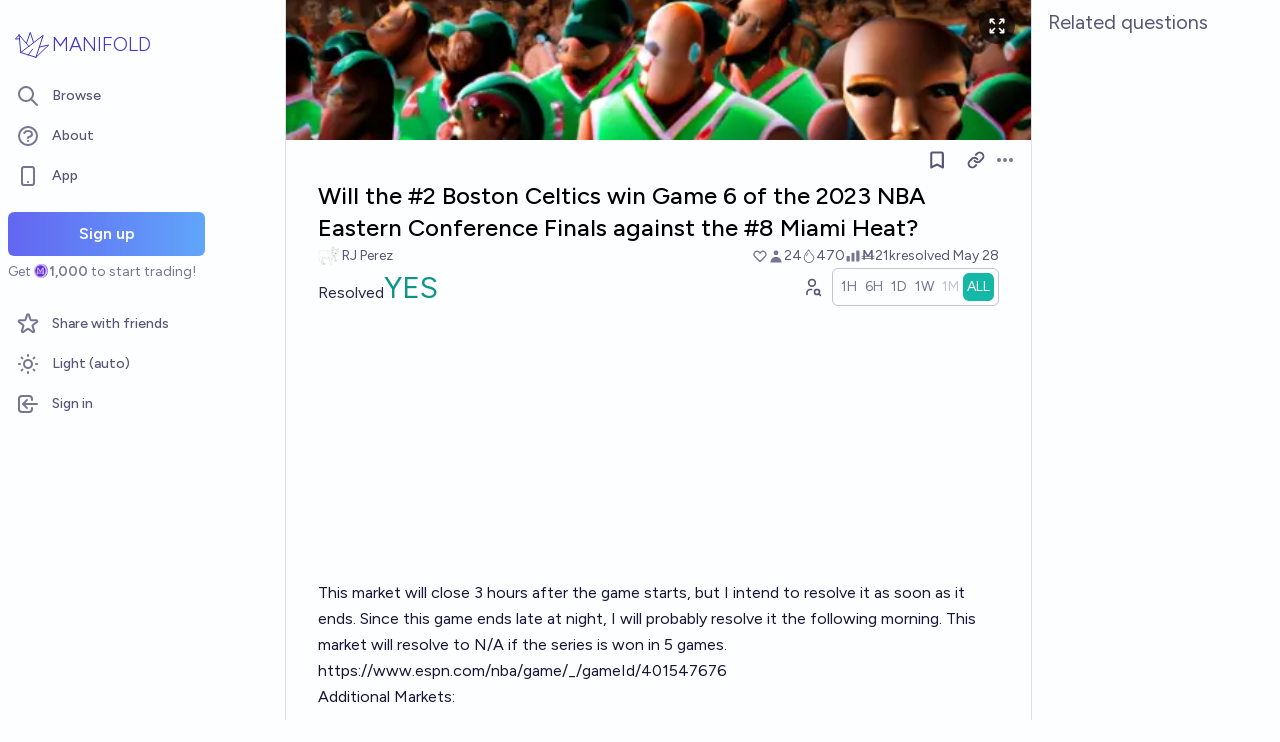

--- FILE ---
content_type: text/html; charset=utf-8
request_url: https://manifold.markets/RJPerez/will-the-2-boston-celtics-win-game-2d48778fa263
body_size: 15921
content:
<!DOCTYPE html><html lang="en" class="font-figtree font-normal"><head><meta charSet="utf-8" data-next-head=""/><meta name="viewport" content="width=device-width, initial-scale=1, minimum-scale=1, maximum-scale=1, viewport-fit=cover user-scalable=no" data-next-head=""/><meta property="og:site_name" content="Manifold" data-next-head=""/><meta name="twitter:site" content="@manifoldmarkets" data-next-head=""/><meta name="theme-color" content="#fdfeff" media="(prefers-color-scheme: light)" data-next-head=""/><link rel="search" type="application/opensearchdescription+xml" href="https://manifold.markets/opensearch.xml" title="Manifold" data-next-head=""/><title data-next-head="">Will the #2 Boston Celtics win Game 6 of the 2023 NBA Eastern Conference Finals against the #8 Miami Heat? | Manifold</title><meta property="og:title" name="twitter:title" content="Will the #2 Boston Celtics win Game 6 of the 2023 NBA Eastern Conference Finals against the #8 Miami Heat?" data-next-head=""/><meta name="description" content="Resolved YES. This market will close 3 hours after the game starts, but I intend to resolve it as soon as it ends. Since this game ends late at night, I will probably resolve it the following morning. This market will resolve to N/A if the series is won in 5 games.

https://www.espn.com/nba/game/_/gameId/401547676

Additional Markets:

[markets]" data-next-head=""/><meta property="og:description" name="twitter:description" content="Resolved YES. This market will close 3 hours after the game starts, but I intend to resolve it as soon as it ends. Since this game ends late at night, I will probably resolve it the following morning. This market will resolve to N/A if the series is won in 5 games.

https://www.espn.com/nba/game/_/gameId/401547676

Additional Markets:

[markets]" data-next-head=""/><link rel="canonical" href="https://manifold.markets/RJPerez/will-the-2-boston-celtics-win-game-2d48778fa263" data-next-head=""/><meta property="og:url" content="https://manifold.markets/RJPerez/will-the-2-boston-celtics-win-game-2d48778fa263" data-next-head=""/><meta name="apple-itunes-app" content="app-id=6444136749, app-argument=https://manifold.markets/RJPerez/will-the-2-boston-celtics-win-game-2d48778fa263" data-next-head=""/><meta property="og:image" content="https://manifold.markets/api/og/market?question=Will+the+%232+Boston+Celtics+win+Game+6+of+the+2023+NBA+Eastern+Conference+Finals+against+the+%238+Miami+Heat%3F&amp;numTraders=24&amp;volume=21380&amp;probability=99.0%25&amp;creatorName=RJ+Perez&amp;creatorAvatarUrl=https%3A%2F%2Flh3.googleusercontent.com%2Fa%2FALm5wu3Cti_GLdR5IHn98aJujYSK9Sx_6EJN_4Jc5K3L0g%3Ds96-c&amp;resolution=YES&amp;points=[base64]" data-next-head=""/><meta name="twitter:card" content="summary_large_image" data-next-head=""/><meta name="twitter:image" content="https://manifold.markets/api/og/market?question=Will+the+%232+Boston+Celtics+win+Game+6+of+the+2023+NBA+Eastern+Conference+Finals+against+the+%238+Miami+Heat%3F&amp;numTraders=24&amp;volume=21380&amp;probability=99.0%25&amp;creatorName=RJ+Perez&amp;creatorAvatarUrl=https%3A%2F%2Flh3.googleusercontent.com%2Fa%2FALm5wu3Cti_GLdR5IHn98aJujYSK9Sx_6EJN_4Jc5K3L0g%3Ds96-c&amp;resolution=YES&amp;points=[base64]" data-next-head=""/><link rel="icon" href="/favicon.ico"/><link rel="preload" href="/_next/static/media/f7aa21714c1c53f8-s.p.e3544bb0.woff2" as="font" type="font/woff2" crossorigin="anonymous" data-next-font="size-adjust"/><link rel="preload" href="/_next/static/chunks/e54a1026ed738ed2.css" as="style"/><link rel="preload" href="/_next/static/chunks/ea3ee16fde8e1aae.css" as="style"/><link rel="preload" href="/_next/static/chunks/ae69b3e0ff3663b8.css" as="style"/><style>@media (prefers-color-scheme: dark) {
            :root {
              color-scheme: dark;
              background-color: rgb(15 23 41);
              color: white;
            }
          }</style><link rel="preload" as="image" imageSrcSet="/_next/image?url=https%3A%2F%2Ffirebasestorage.googleapis.com%2Fv0%2Fb%2Fmantic-markets.appspot.com%2Fo%2Fdream%252FpJxng5eC89.png%3Falt%3Dmedia%26token%3D39f4e84a-e022-43e2-be08-14a66d46ba3a&amp;w=640&amp;q=75 640w, /_next/image?url=https%3A%2F%2Ffirebasestorage.googleapis.com%2Fv0%2Fb%2Fmantic-markets.appspot.com%2Fo%2Fdream%252FpJxng5eC89.png%3Falt%3Dmedia%26token%3D39f4e84a-e022-43e2-be08-14a66d46ba3a&amp;w=750&amp;q=75 750w, /_next/image?url=https%3A%2F%2Ffirebasestorage.googleapis.com%2Fv0%2Fb%2Fmantic-markets.appspot.com%2Fo%2Fdream%252FpJxng5eC89.png%3Falt%3Dmedia%26token%3D39f4e84a-e022-43e2-be08-14a66d46ba3a&amp;w=828&amp;q=75 828w, /_next/image?url=https%3A%2F%2Ffirebasestorage.googleapis.com%2Fv0%2Fb%2Fmantic-markets.appspot.com%2Fo%2Fdream%252FpJxng5eC89.png%3Falt%3Dmedia%26token%3D39f4e84a-e022-43e2-be08-14a66d46ba3a&amp;w=1080&amp;q=75 1080w, /_next/image?url=https%3A%2F%2Ffirebasestorage.googleapis.com%2Fv0%2Fb%2Fmantic-markets.appspot.com%2Fo%2Fdream%252FpJxng5eC89.png%3Falt%3Dmedia%26token%3D39f4e84a-e022-43e2-be08-14a66d46ba3a&amp;w=1200&amp;q=75 1200w, /_next/image?url=https%3A%2F%2Ffirebasestorage.googleapis.com%2Fv0%2Fb%2Fmantic-markets.appspot.com%2Fo%2Fdream%252FpJxng5eC89.png%3Falt%3Dmedia%26token%3D39f4e84a-e022-43e2-be08-14a66d46ba3a&amp;w=1920&amp;q=75 1920w, /_next/image?url=https%3A%2F%2Ffirebasestorage.googleapis.com%2Fv0%2Fb%2Fmantic-markets.appspot.com%2Fo%2Fdream%252FpJxng5eC89.png%3Falt%3Dmedia%26token%3D39f4e84a-e022-43e2-be08-14a66d46ba3a&amp;w=2048&amp;q=75 2048w, /_next/image?url=https%3A%2F%2Ffirebasestorage.googleapis.com%2Fv0%2Fb%2Fmantic-markets.appspot.com%2Fo%2Fdream%252FpJxng5eC89.png%3Falt%3Dmedia%26token%3D39f4e84a-e022-43e2-be08-14a66d46ba3a&amp;w=3840&amp;q=75 3840w" imageSizes="100vw" data-next-head=""/><link rel="stylesheet" href="/_next/static/chunks/e54a1026ed738ed2.css" data-n-g=""/><link rel="stylesheet" href="/_next/static/chunks/ea3ee16fde8e1aae.css" data-n-g=""/><link rel="stylesheet" href="/_next/static/chunks/ae69b3e0ff3663b8.css" data-n-p=""/><noscript data-n-css=""></noscript><script src="/init-theme.js" defer="" data-nscript="beforeInteractive"></script><script src="/_next/static/chunks/bbe4e1879b94c44f.js" defer=""></script><script src="/_next/static/chunks/4905e88690e196e5.js" defer=""></script><script src="/_next/static/chunks/229d313d402c9e33.js" defer=""></script><script src="/_next/static/chunks/c14e0a37b7af12ce.js" defer=""></script><script src="/_next/static/chunks/8c37b2019590cd28.js" defer=""></script><script src="/_next/static/chunks/64773894f4cd364f.js" defer=""></script><script src="/_next/static/chunks/98a76cc48d8ec4ef.js" defer=""></script><script src="/_next/static/chunks/654362f305bec102.js" defer=""></script><script src="/_next/static/chunks/turbopack-7d095bb3a6564ca6.js" defer=""></script><script src="/_next/static/chunks/0e7afb9994e44bec.js" defer=""></script><script src="/_next/static/chunks/7946faa1444a4da1.js" defer=""></script><script src="/_next/static/chunks/2adb308cbbadac6c.js" defer=""></script><script src="/_next/static/chunks/3790cfe46b5dc831.js" defer=""></script><script src="/_next/static/chunks/d9f68d11ce839817.js" defer=""></script><script src="/_next/static/chunks/be3e3e5a6f779a64.js" defer=""></script><script src="/_next/static/chunks/93938d7a2c0a0ac6.js" defer=""></script><script src="/_next/static/chunks/a92ac086543e95b3.js" defer=""></script><script src="/_next/static/chunks/d2071aac2f70eda4.js" defer=""></script><script src="/_next/static/chunks/e6b6dd5d67b218be.js" defer=""></script><script src="/_next/static/chunks/e1238798ac79f225.js" defer=""></script><script src="/_next/static/chunks/17e4ca211e90aa3a.js" defer=""></script><script src="/_next/static/chunks/dc0cb8026f7f9072.js" defer=""></script><script src="/_next/static/chunks/b17f51fc107d9147.js" defer=""></script><script src="/_next/static/chunks/bb263fc177682f8a.js" defer=""></script><script src="/_next/static/chunks/a9c7759cb232f0c8.js" defer=""></script><script src="/_next/static/chunks/5a4997826040b62a.js" defer=""></script><script src="/_next/static/chunks/4b3a838c722f1e6d.js" defer=""></script><script src="/_next/static/chunks/turbopack-73d40948c31377bf.js" defer=""></script><script src="/_next/static/8qehSUCkoNio8HLIp6KyU/_ssgManifest.js" defer=""></script><script src="/_next/static/8qehSUCkoNio8HLIp6KyU/_buildManifest.js" defer=""></script></head><body class="bg-canvas-0 text-ink-1000"><link rel="preload" as="image" href="/mana.svg"/><link rel="preload" as="image" imageSrcSet="/_next/image?url=https%3A%2F%2Ffirebasestorage.googleapis.com%2Fv0%2Fb%2Fmantic-markets.appspot.com%2Fo%2Fdream%252FpJxng5eC89.png%3Falt%3Dmedia%26token%3D39f4e84a-e022-43e2-be08-14a66d46ba3a&amp;w=640&amp;q=75 640w, /_next/image?url=https%3A%2F%2Ffirebasestorage.googleapis.com%2Fv0%2Fb%2Fmantic-markets.appspot.com%2Fo%2Fdream%252FpJxng5eC89.png%3Falt%3Dmedia%26token%3D39f4e84a-e022-43e2-be08-14a66d46ba3a&amp;w=750&amp;q=75 750w, /_next/image?url=https%3A%2F%2Ffirebasestorage.googleapis.com%2Fv0%2Fb%2Fmantic-markets.appspot.com%2Fo%2Fdream%252FpJxng5eC89.png%3Falt%3Dmedia%26token%3D39f4e84a-e022-43e2-be08-14a66d46ba3a&amp;w=828&amp;q=75 828w, /_next/image?url=https%3A%2F%2Ffirebasestorage.googleapis.com%2Fv0%2Fb%2Fmantic-markets.appspot.com%2Fo%2Fdream%252FpJxng5eC89.png%3Falt%3Dmedia%26token%3D39f4e84a-e022-43e2-be08-14a66d46ba3a&amp;w=1080&amp;q=75 1080w, /_next/image?url=https%3A%2F%2Ffirebasestorage.googleapis.com%2Fv0%2Fb%2Fmantic-markets.appspot.com%2Fo%2Fdream%252FpJxng5eC89.png%3Falt%3Dmedia%26token%3D39f4e84a-e022-43e2-be08-14a66d46ba3a&amp;w=1200&amp;q=75 1200w, /_next/image?url=https%3A%2F%2Ffirebasestorage.googleapis.com%2Fv0%2Fb%2Fmantic-markets.appspot.com%2Fo%2Fdream%252FpJxng5eC89.png%3Falt%3Dmedia%26token%3D39f4e84a-e022-43e2-be08-14a66d46ba3a&amp;w=1920&amp;q=75 1920w, /_next/image?url=https%3A%2F%2Ffirebasestorage.googleapis.com%2Fv0%2Fb%2Fmantic-markets.appspot.com%2Fo%2Fdream%252FpJxng5eC89.png%3Falt%3Dmedia%26token%3D39f4e84a-e022-43e2-be08-14a66d46ba3a&amp;w=2048&amp;q=75 2048w, /_next/image?url=https%3A%2F%2Ffirebasestorage.googleapis.com%2Fv0%2Fb%2Fmantic-markets.appspot.com%2Fo%2Fdream%252FpJxng5eC89.png%3Falt%3Dmedia%26token%3D39f4e84a-e022-43e2-be08-14a66d46ba3a&amp;w=3840&amp;q=75 3840w" imageSizes="100vw"/><div id="__next"><style>html {
          --font-main: 'Figtree', 'Figtree Fallback';
        }</style><div id="signup-prompt" class="fixed bottom-12 right-4 z-[1000]"></div><span hidden="" style="position:fixed;top:1px;left:1px;width:1px;height:0;padding:0;margin:-1px;overflow:hidden;clip:rect(0, 0, 0, 0);white-space:nowrap;border-width:0;display:none"></span><div class="pb-[58px] lg:pb-0 text-ink-1000 mx-auto min-h-screen w-full max-w-[1440px] lg:grid lg:grid-cols-12 flex flex-col"><div style="position:fixed;z-index:9999;top:16px;left:16px;right:16px;bottom:16px;pointer-events:none" class="!bottom-[70px]"></div><nav aria-label="Sidebar" class="flex h-screen flex-col sticky top-0 hidden self-start px-2 lg:col-span-2 lg:flex"><div class="flex items-center gap-2"><a class="group flex w-full flex-row items-center gap-0.5 px-1 outline-none pb-3 pt-6" href="/"><svg viewBox="0 0 24 24" fill="none" xmlns="http://www.w3.org/2000/svg" stroke-width="0.6" stroke="currentColor" class="h-10 w-10 shrink-0 stroke-indigo-700 transition-transform group-hover:rotate-12 dark:stroke-white" aria-hidden="true"><path d="M5.24854 17.0952L18.7175 6.80301L14.3444 20M5.24854 17.0952L9.79649 18.5476M5.24854 17.0952L4.27398 6.52755M14.3444 20L9.79649 18.5476M14.3444 20L22 12.638L16.3935 13.8147M9.79649 18.5476L12.3953 15.0668M4.27398 6.52755L10.0714 13.389M4.27398 6.52755L2 9.0818L4.47389 8.85643M12.9451 11.1603L10.971 5L8.65369 11.6611" stroke-linecap="round" stroke-linejoin="round"></path></svg><div class="text-xl font-thin text-indigo-700 dark:text-white">MANIFOLD</div></a></div><div class="mb-4 flex flex-col gap-1"><a class="text-ink-600 hover:bg-primary-100 hover:text-ink-700 group flex items-center rounded-md px-3 py-2 text-sm font-medium focus-visible:bg-primary-100 outline-none" href="/"><svg xmlns="http://www.w3.org/2000/svg" fill="none" viewBox="0 0 24 24" stroke-width="2" stroke="currentColor" aria-hidden="true" class="text-ink-500 group-hover:text-ink-600   -ml-1 mr-3 h-6 w-6 flex-shrink-0"><path stroke-linecap="round" stroke-linejoin="round" d="M21 21l-6-6m2-5a7 7 0 11-14 0 7 7 0 0114 0z"></path></svg><span class="truncate">Browse</span></a><a class="text-ink-600 hover:bg-primary-100 hover:text-ink-700 group flex items-center rounded-md px-3 py-2 text-sm font-medium focus-visible:bg-primary-100 outline-none" href="/about"><svg xmlns="http://www.w3.org/2000/svg" fill="none" viewBox="0 0 24 24" stroke-width="2" stroke="currentColor" aria-hidden="true" class="text-ink-500 group-hover:text-ink-600   -ml-1 mr-3 h-6 w-6 flex-shrink-0"><path stroke-linecap="round" stroke-linejoin="round" d="M8.228 9c.549-1.165 2.03-2 3.772-2 2.21 0 4 1.343 4 3 0 1.4-1.278 2.575-3.006 2.907-.542.104-.994.54-.994 1.093m0 3h.01M21 12a9 9 0 11-18 0 9 9 0 0118 0z"></path></svg><span class="truncate">About</span></a><button class="text-ink-600 hover:bg-primary-100 hover:text-ink-700 group flex items-center rounded-md px-3 py-2 text-sm font-medium focus-visible:bg-primary-100 outline-none"><svg xmlns="http://www.w3.org/2000/svg" fill="none" viewBox="0 0 24 24" stroke-width="2" stroke="currentColor" aria-hidden="true" class="text-ink-500 group-hover:text-ink-600   -ml-1 mr-3 h-6 w-6 flex-shrink-0"><path stroke-linecap="round" stroke-linejoin="round" d="M12 18h.01M8 21h8a2 2 0 002-2V5a2 2 0 00-2-2H8a2 2 0 00-2 2v14a2 2 0 002 2z"></path></svg><span class="truncate">App</span></button><span hidden="" style="position:fixed;top:1px;left:1px;width:1px;height:0;padding:0;margin:-1px;overflow:hidden;clip:rect(0, 0, 0, 0);white-space:nowrap;border-width:0;display:none"></span><div class="mt-4 flex flex-col"><button type="button" class="font-md inline-flex items-center justify-center rounded-md ring-inset transition-colors disabled:cursor-not-allowed text-center px-6 py-2.5 text-base font-semibold disabled:bg-ink-300 text-white bg-gradient-to-r hover:saturate-150 disabled:bg-none from-primary-500 to-blue-400 w-full">Sign up</button><span class="text-ink-500 my-1.5 text-sm">Get<!-- --> <div class="coin-offset items-center whitespace-nowrap relative ml-[1.1em] inline-flex font-semibold flex flex-row"><img src="/mana.svg" alt="Ṁ" class="inline-block absolute -left-[var(--coin-offset)] top-[var(--coin-top-offset)] min-h-[1em] min-w-[1em]" style="width:1em;height:1em;margin-right:0.1em"/>1,000</div> <!-- -->to start trading!</span></div><div class="gap-2 flex flex-col"></div></div><div class="mb-6 mt-auto flex flex-col gap-1"><a class="text-ink-600 hover:bg-primary-100 hover:text-ink-700 group flex items-center rounded-md px-3 py-2 text-sm font-medium focus-visible:bg-primary-100 outline-none" href="/referrals"><svg xmlns="http://www.w3.org/2000/svg" fill="none" viewBox="0 0 24 24" stroke-width="2" stroke="currentColor" aria-hidden="true" class="text-ink-500 group-hover:text-ink-600   -ml-1 mr-3 h-6 w-6 flex-shrink-0"><path stroke-linecap="round" stroke-linejoin="round" d="M11.049 2.927c.3-.921 1.603-.921 1.902 0l1.519 4.674a1 1 0 00.95.69h4.915c.969 0 1.371 1.24.588 1.81l-3.976 2.888a1 1 0 00-.363 1.118l1.518 4.674c.3.922-.755 1.688-1.538 1.118l-3.976-2.888a1 1 0 00-1.176 0l-3.976 2.888c-.783.57-1.838-.197-1.538-1.118l1.518-4.674a1 1 0 00-.363-1.118l-3.976-2.888c-.784-.57-.38-1.81.588-1.81h4.914a1 1 0 00.951-.69l1.519-4.674z"></path></svg><span class="truncate">Share with friends</span></a><button class="text-ink-600 hover:bg-primary-100 hover:text-ink-700 group flex items-center rounded-md px-3 py-2 text-sm font-medium focus-visible:bg-primary-100 outline-none"><svg xmlns="http://www.w3.org/2000/svg" fill="none" viewBox="0 0 24 24" stroke-width="2" stroke="currentColor" aria-hidden="true" class="text-ink-500 group-hover:text-ink-600   -ml-1 mr-3 h-6 w-6 flex-shrink-0 hidden dark:block"><path stroke-linecap="round" stroke-linejoin="round" d="M20.354 15.354A9 9 0 018.646 3.646 9.003 9.003 0 0012 21a9.003 9.003 0 008.354-5.646z"></path></svg><svg xmlns="http://www.w3.org/2000/svg" fill="none" viewBox="0 0 24 24" stroke-width="2" stroke="currentColor" aria-hidden="true" class="text-ink-500 group-hover:text-ink-600   -ml-1 mr-3 h-6 w-6 flex-shrink-0 block dark:hidden"><path stroke-linecap="round" stroke-linejoin="round" d="M12 3v1m0 16v1m9-9h-1M4 12H3m15.364 6.364l-.707-.707M6.343 6.343l-.707-.707m12.728 0l-.707.707M6.343 17.657l-.707.707M16 12a4 4 0 11-8 0 4 4 0 018 0z"></path></svg><span class="truncate"><span class="hidden dark:inline">Dark</span><span class="inline dark:hidden">Light</span> (auto)</span></button><button class="text-ink-600 hover:bg-primary-100 hover:text-ink-700 group flex items-center rounded-md px-3 py-2 text-sm font-medium focus-visible:bg-primary-100 outline-none"><svg xmlns="http://www.w3.org/2000/svg" fill="none" viewBox="0 0 24 24" stroke-width="2" stroke="currentColor" aria-hidden="true" class="text-ink-500 group-hover:text-ink-600   -ml-1 mr-3 h-6 w-6 flex-shrink-0"><path stroke-linecap="round" stroke-linejoin="round" d="M11 16l-4-4m0 0l4-4m-4 4h14m-5 4v1a3 3 0 01-3 3H6a3 3 0 01-3-3V7a3 3 0 013-3h7a3 3 0 013 3v1"></path></svg><span class="truncate">Sign in</span></button></div></nav><main class="l:px-2 col-span-7 flex flex-1 flex-col xl:col-span-10"><div class="w-full items-start justify-center gap-8 flex flex-row"><div class="bg-canvas-0 dark:border-canvas-50 w-full max-w-3xl rounded-b-md lg:border lg:border-t-0  xl:w-[70%]  sticky bottom-0 min-h-screen self-end pb-10 xl:pb-0 flex flex-col"><div class="sticky z-20 flex items-end top-[-92px] h-[140px]"><div class="absolute -top-10 bottom-0 left-0 right-0 -z-10"><img alt="" decoding="async" data-nimg="fill" class="object-cover" style="position:absolute;height:100%;width:100%;left:0;top:0;right:0;bottom:0;color:transparent" sizes="100vw" srcSet="/_next/image?url=https%3A%2F%2Ffirebasestorage.googleapis.com%2Fv0%2Fb%2Fmantic-markets.appspot.com%2Fo%2Fdream%252FpJxng5eC89.png%3Falt%3Dmedia%26token%3D39f4e84a-e022-43e2-be08-14a66d46ba3a&amp;w=640&amp;q=75 640w, /_next/image?url=https%3A%2F%2Ffirebasestorage.googleapis.com%2Fv0%2Fb%2Fmantic-markets.appspot.com%2Fo%2Fdream%252FpJxng5eC89.png%3Falt%3Dmedia%26token%3D39f4e84a-e022-43e2-be08-14a66d46ba3a&amp;w=750&amp;q=75 750w, /_next/image?url=https%3A%2F%2Ffirebasestorage.googleapis.com%2Fv0%2Fb%2Fmantic-markets.appspot.com%2Fo%2Fdream%252FpJxng5eC89.png%3Falt%3Dmedia%26token%3D39f4e84a-e022-43e2-be08-14a66d46ba3a&amp;w=828&amp;q=75 828w, /_next/image?url=https%3A%2F%2Ffirebasestorage.googleapis.com%2Fv0%2Fb%2Fmantic-markets.appspot.com%2Fo%2Fdream%252FpJxng5eC89.png%3Falt%3Dmedia%26token%3D39f4e84a-e022-43e2-be08-14a66d46ba3a&amp;w=1080&amp;q=75 1080w, /_next/image?url=https%3A%2F%2Ffirebasestorage.googleapis.com%2Fv0%2Fb%2Fmantic-markets.appspot.com%2Fo%2Fdream%252FpJxng5eC89.png%3Falt%3Dmedia%26token%3D39f4e84a-e022-43e2-be08-14a66d46ba3a&amp;w=1200&amp;q=75 1200w, /_next/image?url=https%3A%2F%2Ffirebasestorage.googleapis.com%2Fv0%2Fb%2Fmantic-markets.appspot.com%2Fo%2Fdream%252FpJxng5eC89.png%3Falt%3Dmedia%26token%3D39f4e84a-e022-43e2-be08-14a66d46ba3a&amp;w=1920&amp;q=75 1920w, /_next/image?url=https%3A%2F%2Ffirebasestorage.googleapis.com%2Fv0%2Fb%2Fmantic-markets.appspot.com%2Fo%2Fdream%252FpJxng5eC89.png%3Falt%3Dmedia%26token%3D39f4e84a-e022-43e2-be08-14a66d46ba3a&amp;w=2048&amp;q=75 2048w, /_next/image?url=https%3A%2F%2Ffirebasestorage.googleapis.com%2Fv0%2Fb%2Fmantic-markets.appspot.com%2Fo%2Fdream%252FpJxng5eC89.png%3Falt%3Dmedia%26token%3D39f4e84a-e022-43e2-be08-14a66d46ba3a&amp;w=3840&amp;q=75 3840w" src="/_next/image?url=https%3A%2F%2Ffirebasestorage.googleapis.com%2Fv0%2Fb%2Fmantic-markets.appspot.com%2Fo%2Fdream%252FpJxng5eC89.png%3Falt%3Dmedia%26token%3D39f4e84a-e022-43e2-be08-14a66d46ba3a&amp;w=3840&amp;q=75"/><span class="absolute right-4 top-12"><button class="flex rounded-full bg-black/60 p-2 text-white transition-colors hover:bg-black/80"><svg xmlns="http://www.w3.org/2000/svg" fill="none" viewBox="0 0 24 24" stroke-width="2" stroke="currentColor" aria-hidden="true" class="h-5 w-5"><path stroke-linecap="round" stroke-linejoin="round" d="M4 8V4m0 0h4M4 4l5 5m11-1V4m0 0h-4m4 0l-5 5M4 16v4m0 0h4m-4 0l5-5m11 5l-5-5m5 5v-4m0 4h-4"></path></svg></button></span><span hidden="" style="position:fixed;top:1px;left:1px;width:1px;height:0;padding:0;margin:-1px;overflow:hidden;clip:rect(0, 0, 0, 0);white-space:nowrap;border-width:0;display:none"></span></div><div class="sticky -top-px z-50 h-12 w-full transition-colors flex flex-row"><div class="mr-4 grow items-center flex flex-row"></div></div></div><div class="h-10 w-full justify-between flex flex-row"><div></div><div class="mr-4 shrink-0 items-center [&amp;&gt;*]:flex flex flex-row"><button type="button" class="font-md inline-flex items-center justify-center rounded-md ring-inset transition-colors disabled:cursor-not-allowed text-center px-2.5 py-1.5 text-sm text-ink-600 hover:bg-ink-200 disabled:text-ink-300 disabled:bg-transparent"><svg xmlns="http://www.w3.org/2000/svg" fill="none" viewBox="0 0 24 24" stroke-width="2.5" stroke="currentColor" aria-hidden="true" class="h-5 w-5"><path stroke-linecap="round" stroke-linejoin="round" d="M5 5a2 2 0 012-2h10a2 2 0 012 2v16l-7-3.5L5 21V5z"></path></svg><span hidden="" style="position:fixed;top:1px;left:1px;width:1px;height:0;padding:0;margin:-1px;overflow:hidden;clip:rect(0, 0, 0, 0);white-space:nowrap;border-width:0;display:none"></span></button><span> <button type="button" class="font-md inline-flex items-center justify-center rounded-md ring-inset transition-colors disabled:cursor-not-allowed text-center px-2.5 py-1.5 text-sm text-ink-600 hover:bg-ink-200 disabled:text-ink-300 disabled:bg-transparent text-ink-500 hover:text-ink-600"><svg xmlns="http://www.w3.org/2000/svg" fill="none" stroke="currentColor" stroke-linecap="round" stroke-linejoin="round" stroke-width="2.5" viewBox="0 0 24 24" class="h-[1.1rem]" aria-hidden="true"><path d="M10 13a5 5 0 0 0 7.54.54l3-3a5 5 0 0 0-7.07-7.07l-1.72 1.71"></path><path d="M14 11a5 5 0 0 0-7.54-.54l-3 3a5 5 0 0 0 7.07 7.07l1.71-1.71"></path></svg></button></span><div class="relative inline-block text-left" data-headlessui-state=""><button class="text-ink-500 hover:text-ink-800 flex items-center" id="headlessui-menu-button-:R1qabbhm:" type="button" aria-haspopup="menu" aria-expanded="false" data-headlessui-state=""><span class="sr-only">Open options</span><svg xmlns="http://www.w3.org/2000/svg" viewBox="0 0 20 20" fill="currentColor" aria-hidden="true" class="h-5 w-5"><path d="M6 10a2 2 0 11-4 0 2 2 0 014 0zM12 10a2 2 0 11-4 0 2 2 0 014 0zM16 12a2 2 0 100-4 2 2 0 000 4z"></path></svg></button></div><span hidden="" style="position:fixed;top:1px;left:1px;width:1px;height:0;padding:0;margin:-1px;overflow:hidden;clip:rect(0, 0, 0, 0);white-space:nowrap;border-width:0;display:none"></span><span hidden="" style="position:fixed;top:1px;left:1px;width:1px;height:0;padding:0;margin:-1px;overflow:hidden;clip:rect(0, 0, 0, 0);white-space:nowrap;border-width:0;display:none"></span><span hidden="" style="position:fixed;top:1px;left:1px;width:1px;height:0;padding:0;margin:-1px;overflow:hidden;clip:rect(0, 0, 0, 0);white-space:nowrap;border-width:0;display:none"></span><span hidden="" style="position:fixed;top:1px;left:1px;width:1px;height:0;padding:0;margin:-1px;overflow:hidden;clip:rect(0, 0, 0, 0);white-space:nowrap;border-width:0;display:none"></span></div></div><div class="mb-4 p-4 pt-0 md:pb-8 lg:px-8 flex flex-col"><div class="w-full gap-3 lg:gap-4 flex flex-col"><div class="flex flex-col"><div><div class="group text-xl font-medium sm:text-2xl"><span class="break-anywhere">Will the #2 Boston Celtics win Game 6 of the 2023 NBA Eastern Conference Finals against the #8 Miami Heat?</span></div></div></div><div class="text-ink-600 flex-wrap items-center justify-between gap-y-1 text-sm flex flex-row"><div class="grow flex-wrap items-center gap-4 flex flex-row"><button class="inline-flex flex items-center gap-2" aria-expanded="false" aria-haspopup="dialog"><div class=""><img alt="RJPerez avatar" loading="lazy" width="24" height="24" decoding="async" data-nimg="1" class="bg-canvas-0 my-0 flex-shrink-0 rounded-full object-cover w-6 h-6 cursor-pointer" style="color:transparent;max-width:1.5rem" srcSet="/_next/image?url=https%3A%2F%2Flh3.googleusercontent.com%2Fa%2FALm5wu3Cti_GLdR5IHn98aJujYSK9Sx_6EJN_4Jc5K3L0g%3Ds96-c&amp;w=32&amp;q=75 1x, /_next/image?url=https%3A%2F%2Flh3.googleusercontent.com%2Fa%2FALm5wu3Cti_GLdR5IHn98aJujYSK9Sx_6EJN_4Jc5K3L0g%3Ds96-c&amp;w=48&amp;q=75 2x" src="/_next/image?url=https%3A%2F%2Flh3.googleusercontent.com%2Fa%2FALm5wu3Cti_GLdR5IHn98aJujYSK9Sx_6EJN_4Jc5K3L0g%3Ds96-c&amp;w=48&amp;q=75"/></div><a class="break-anywhere hover:underline hover:decoration-primary-400 hover:decoration-2 active:underline active:decoration-primary-400 inline-flex flex-row flex-nowrap items-center gap-1 mr-1" href="/RJPerez"><span class="inline-flex flex-row flex-nowrap items-center gap-1"><span class="max-w-[200px] truncate">RJ Perez</span></span></a></button></div><div class="ml-auto gap-4 flex flex-row"><span class="flex items-center"><button disabled="" class="disabled:cursor-not-allowed disabled:text-ink-500"><div class="text-ink-600 items-center gap-0.5 flex flex-row"><div class="relative"><svg xmlns="http://www.w3.org/2000/svg" fill="none" viewBox="0 0 24 24" stroke-width="2" stroke="currentColor" aria-hidden="true" class="stroke-ink-500 h-4 w-4"><path stroke-linecap="round" stroke-linejoin="round" d="M4.318 6.318a4.5 4.5 0 000 6.364L12 20.364l7.682-7.682a4.5 4.5 0 00-6.364-6.364L12 7.636l-1.318-1.318a4.5 4.5 0 00-6.364 0z"></path></svg></div></div></button></span><span class="flex flex-row items-center gap-0.5"><svg xmlns="http://www.w3.org/2000/svg" viewBox="0 0 20 20" fill="currentColor" aria-hidden="true" class="text-ink-500 h-4 w-4"><path fill-rule="evenodd" d="M10 9a3 3 0 100-6 3 3 0 000 6zm-7 9a7 7 0 1114 0H3z" clip-rule="evenodd"></path></svg><div>24</div></span><span class="flex flex-row items-center gap-0.5"><svg stroke="currentColor" fill="currentColor" stroke-width="0" viewBox="0 0 16 16" class="text-ink-500" height="1em" width="1em" xmlns="http://www.w3.org/2000/svg"><path fill-rule="evenodd" d="M7.21.8C7.69.295 8 0 8 0q.164.544.371 1.038c.812 1.946 2.073 3.35 3.197 4.6C12.878 7.096 14 8.345 14 10a6 6 0 0 1-12 0C2 6.668 5.58 2.517 7.21.8m.413 1.021A31 31 0 0 0 5.794 3.99c-.726.95-1.436 2.008-1.96 3.07C3.304 8.133 3 9.138 3 10a5 5 0 0 0 10 0c0-1.201-.796-2.157-2.181-3.7l-.03-.032C9.75 5.11 8.5 3.72 7.623 1.82z"></path><path fill-rule="evenodd" d="M4.553 7.776c.82-1.641 1.717-2.753 2.093-3.13l.708.708c-.29.29-1.128 1.311-1.907 2.87z"></path></svg>470</span><span class="flex flex-row items-center gap-0.5"><svg xmlns="http://www.w3.org/2000/svg" viewBox="0 0 20 20" fill="currentColor" aria-hidden="true" class="text-ink-500 h-4 w-4"><path d="M2 11a1 1 0 011-1h2a1 1 0 011 1v5a1 1 0 01-1 1H3a1 1 0 01-1-1v-5zM8 7a1 1 0 011-1h2a1 1 0 011 1v9a1 1 0 01-1 1H9a1 1 0 01-1-1V7zM14 4a1 1 0 011-1h2a1 1 0 011 1v12a1 1 0 01-1 1h-2a1 1 0 01-1-1V4z"></path></svg>Ṁ21k</span><div class="select-none items-center flex flex-row"><span class="whitespace-nowrap">resolved <!-- -->May 28</span></div></div></div><div class="gap-2 flex flex-col"><div class="items-end justify-between gap-2 sm:gap-4 flex flex-row"><div class="flex flex-col"><div class="items-baseline flex flex-row"><div class="flex items-baseline gap-2 text-2xl sm:text-3xl flex-row"><div class="text-ink-800 text-base">Resolved</div><span class="text-teal-600">YES</span></div></div></div><div class="gap-1 flex flex-row"><div class="flex-row-reverse items-center flex flex-row"><button type="button" class="font-md inline-flex items-center justify-center rounded-md ring-inset transition-colors disabled:cursor-not-allowed text-center px-2.5 py-1.5 text-sm text-ink-600 hover:bg-ink-200 disabled:text-ink-300 disabled:bg-transparent"><span><svg stroke="currentColor" fill="none" stroke-width="2" viewBox="0 0 24 24" stroke-linecap="round" stroke-linejoin="round" class="h-5 w-5" height="1em" width="1em" xmlns="http://www.w3.org/2000/svg"><path d="M8 7a4 4 0 1 0 8 0a4 4 0 0 0 -8 0"></path><path d="M6 21v-2a4 4 0 0 1 4 -4h1.5"></path><path d="M18 18m-3 0a3 3 0 1 0 6 0a3 3 0 1 0 -6 0"></path><path d="M20.2 20.2l1.8 1.8"></path></svg></span></button></div><div class="!shadow-none border-ink-300 text-ink-400 bg-canvas-0 inline-flex flex-row gap-2 rounded-md border p-1 text-sm shadow-sm" id="headlessui-radiogroup-:R4is7bbhm:" role="radiogroup"><div class="cursor-pointer text-ink-500 hover:bg-ink-50 aria-checked:bg-teal-500 aria-checked:text-ink-0 ring-primary-500 flex items-center rounded-md p-2 outline-none transition-all focus-visible:ring-2 sm:px-3 py-1 !px-1" id="headlessui-radiogroup-option-:Rbcis7bbhm:" role="radio" aria-checked="false" tabindex="-1" data-headlessui-state=""><span id="headlessui-label-:R2bcis7bbhm:" data-headlessui-state="">1H</span></div><div class="cursor-pointer text-ink-500 hover:bg-ink-50 aria-checked:bg-teal-500 aria-checked:text-ink-0 ring-primary-500 flex items-center rounded-md p-2 outline-none transition-all focus-visible:ring-2 sm:px-3 py-1 !px-1" id="headlessui-radiogroup-option-:Rjcis7bbhm:" role="radio" aria-checked="false" tabindex="-1" data-headlessui-state=""><span id="headlessui-label-:R2jcis7bbhm:" data-headlessui-state="">6H</span></div><div class="cursor-pointer text-ink-500 hover:bg-ink-50 aria-checked:bg-teal-500 aria-checked:text-ink-0 ring-primary-500 flex items-center rounded-md p-2 outline-none transition-all focus-visible:ring-2 sm:px-3 py-1 !px-1" id="headlessui-radiogroup-option-:Rrcis7bbhm:" role="radio" aria-checked="false" tabindex="-1" data-headlessui-state=""><span id="headlessui-label-:R2rcis7bbhm:" data-headlessui-state="">1D</span></div><div class="cursor-pointer text-ink-500 hover:bg-ink-50 aria-checked:bg-teal-500 aria-checked:text-ink-0 ring-primary-500 flex items-center rounded-md p-2 outline-none transition-all focus-visible:ring-2 sm:px-3 py-1 !px-1" id="headlessui-radiogroup-option-:R13cis7bbhm:" role="radio" aria-checked="false" tabindex="-1" data-headlessui-state=""><span id="headlessui-label-:R33cis7bbhm:" data-headlessui-state="">1W</span></div><div class="text-ink-300 cursor-not-allowed ring-primary-500 flex items-center rounded-md p-2 outline-none transition-all focus-visible:ring-2 sm:px-3 py-1 !px-1" id="headlessui-radiogroup-option-:R1bcis7bbhm:" role="radio" aria-checked="false" aria-disabled="true" tabindex="-1" data-headlessui-state="disabled" data-disabled=""><span id="headlessui-label-:R3bcis7bbhm:" data-headlessui-state="">1M</span></div><div class="cursor-pointer text-ink-500 hover:bg-ink-50 aria-checked:bg-teal-500 aria-checked:text-ink-0 ring-primary-500 flex items-center rounded-md p-2 outline-none transition-all focus-visible:ring-2 sm:px-3 py-1 !px-1" id="headlessui-radiogroup-option-:R1jcis7bbhm:" role="radio" aria-checked="true" tabindex="0" data-headlessui-state="checked" data-checked=""><span id="headlessui-label-:R3jcis7bbhm:" data-headlessui-state="">ALL</span></div></div></div></div><div class="w-full pb-3 pr-10 h-[150px] sm:h-[250px]"><div class="h-full w-full"></div></div></div></div><div class="mb-2 mt-6"><div><div class="ProseMirror prose dark:prose-invert max-w-none leading-relaxed prose-a:text-primary-700 prose-a:no-underline text-md prose-p:my-0 prose-ul:my-0 prose-ol:my-0 prose-li:my-0 [&amp;&gt;p]:prose-li:my-0 text-ink-900 prose-blockquote:text-teal-700 break-anywhere empty:prose-p:after:content-[&quot;\00a0&quot;]"><p>This market will close 3 hours after the game starts, but I intend to resolve it as soon as it ends. Since this game ends late at night, I will probably resolve it the following morning. This market will resolve to N/A if the series is won in 5 games.</p><p></p><p><a href="https://www.espn.com/nba/game/_/gameId/401547676" target="_blank" rel="noopener ugc" class="break-anywhere hover:underline hover:decoration-primary-400 hover:decoration-2 active:underline active:decoration-primary-400">https://www.espn.com/nba/game/_/gameId/401547676</a></p><p></p><p>Additional Markets:</p><p></p><div class=" not-prose font-normal"></div></div></div><div class="hidden text-ink-600 bg-canvas-50 flex items-center justify-center space-x-2 rounded-md px-4 py-2 italic"><svg viewBox="0 0 24 24" fill="none" xmlns="http://www.w3.org/2000/svg" stroke-width="0.6" stroke="currentColor" class="h-5 w-5 text-indigo-600"><path d="M5.24854 17.0952L18.7175 6.80301L14.3444 20M5.24854 17.0952L9.79649 18.5476M5.24854 17.0952L4.27398 6.52755M14.3444 20L9.79649 18.5476M14.3444 20L22 12.638L16.3935 13.8147M9.79649 18.5476L12.3953 15.0668M4.27398 6.52755L10.0714 13.389M4.27398 6.52755L2 9.0818L4.47389 8.85643M12.9451 11.1603L10.971 5L8.65369 11.6611" stroke-linecap="round" stroke-linejoin="round"></path></svg><span>This question is managed and resolved by Manifold.</span><svg viewBox="0 0 24 24" fill="none" xmlns="http://www.w3.org/2000/svg" stroke-width="0.6" stroke="currentColor" class="h-5 w-5 text-indigo-600"><path d="M5.24854 17.0952L18.7175 6.80301L14.3444 20M5.24854 17.0952L9.79649 18.5476M5.24854 17.0952L4.27398 6.52755M14.3444 20L9.79649 18.5476M14.3444 20L22 12.638L16.3935 13.8147M9.79649 18.5476L12.3953 15.0668M4.27398 6.52755L10.0714 13.389M4.27398 6.52755L2 9.0818L4.47389 8.85643M12.9451 11.1603L10.971 5L8.65369 11.6611" stroke-linecap="round" stroke-linejoin="round"></path></svg></div></div><div class="border-ink-200 -mx-1 mt-2 w-full rounded-lg border p-3 flex flex-col"><div class="w-full items-center justify-between flex flex-row"><span class="font-semibold">Market context</span><button type="button" class="font-md inline-flex items-center justify-center rounded-md ring-inset transition-colors disabled:cursor-not-allowed text-center px-4 py-2 text-sm text-ink-600 hover:bg-ink-200 disabled:text-ink-300 disabled:bg-transparent -mr-2 self-end">Generate</button></div></div><div class="mb-4 mt-2 items-center gap-2 flex flex-row"><div class="group mt-1 flex flex-wrap gap-x-1 gap-y-1 text-xs font-medium sm:text-sm"><div class="group flex items-center gap-1.5 rounded-full px-2.5 py-1 text-sm font-medium bg-canvas-50 text-ink-600 hover:bg-canvas-100 hover:text-ink-800 transition-colors flex flex-row"><a class="max-w-[200px] truncate sm:max-w-[250px]" href="/topic/sports-default">Sports</a></div><div class="group flex items-center gap-1.5 rounded-full px-2.5 py-1 text-sm font-medium bg-canvas-50 text-ink-600 hover:bg-canvas-100 hover:text-ink-800 transition-colors flex flex-row"><a class="max-w-[200px] truncate sm:max-w-[250px]" href="/topic/basketball">Basketball</a></div></div><span hidden="" style="position:fixed;top:1px;left:1px;width:1px;height:0;padding:0;margin:-1px;overflow:hidden;clip:rect(0, 0, 0, 0);white-space:nowrap;border-width:0;display:none"></span></div><div class="flex-wrap flex flex-row"></div><div class="my-2 flex-wrap items-center justify-between gap-y-2 flex flex-row"></div><div class="mt-4 mb-4 flex md:hidden flex flex-col"><button type="button" class="font-md inline-flex items-center justify-center rounded-md ring-inset transition-colors disabled:cursor-not-allowed text-center px-6 py-2.5 text-base font-semibold disabled:bg-ink-300 text-white bg-gradient-to-r hover:saturate-150 disabled:bg-none from-primary-500 to-blue-400 w-full">Sign up</button><span class="text-ink-500 my-1.5 text-sm">Get<!-- --> <div class="coin-offset items-center whitespace-nowrap relative ml-[1.1em] inline-flex font-semibold flex flex-row"><img src="/mana.svg" alt="Ṁ" class="inline-block absolute -left-[var(--coin-offset)] top-[var(--coin-top-offset)] min-h-[1em] min-w-[1em]" style="width:1em;height:1em;margin-right:0.1em"/>1,000</div> <!-- -->to start trading!</span></div><div class="w-full px-1 mt-12"><h1 class="text-primary-700 mb-4 inline-block text-2xl font-normal sm:mb-6 sm:text-3xl">🏅 Top traders</h1><div class="overflow-x-auto"><table class="text-ink-700 w-full whitespace-nowrap text-left text-sm [&amp;&gt;thead]:font-bold [&amp;_td]:p-2 [&amp;_th]:p-2 [&amp;&gt;tbody_tr:nth-child(odd)]:bg-canvas-0"><thead><tr><th>#</th><th>Name</th><th>Total profit</th></tr></thead><tbody><tr class=""><td class="min-w-4 w-16">1</td><td><button class="inline-flex" aria-expanded="false" aria-haspopup="dialog"><div class="items-center gap-2 overflow-hidden max-[400px]:max-w-[160px] sm:max-w-[200px] xl:max-w-none flex flex-row"><div class=""><img alt="DeadRhino avatar" loading="lazy" width="32" height="32" decoding="async" data-nimg="1" class="bg-canvas-0 my-0 flex-shrink-0 rounded-full object-cover w-8 h-8 cursor-pointer" style="color:transparent;max-width:2rem" srcSet="/_next/image?url=https%3A%2F%2Flh3.googleusercontent.com%2Fa%2FAEdFTp767zoItPpimAhYYSJUCosd2tHZKAwnifXffrutAw%3Ds96-c&amp;w=32&amp;q=75 1x, /_next/image?url=https%3A%2F%2Flh3.googleusercontent.com%2Fa%2FAEdFTp767zoItPpimAhYYSJUCosd2tHZKAwnifXffrutAw%3Ds96-c&amp;w=64&amp;q=75 2x" src="/_next/image?url=https%3A%2F%2Flh3.googleusercontent.com%2Fa%2FAEdFTp767zoItPpimAhYYSJUCosd2tHZKAwnifXffrutAw%3Ds96-c&amp;w=64&amp;q=75"/></div><a class="break-anywhere hover:underline hover:decoration-primary-400 hover:decoration-2 active:underline active:decoration-primary-400 inline-flex flex-row flex-nowrap items-center gap-1" href="/DeadRhino"><span class="inline-flex flex-row flex-nowrap items-center gap-1"><span class="max-w-[200px] truncate">hi</span></span></a></div></button></td><td>Ṁ359</td></tr><tr class=""><td class="min-w-4 w-16">2</td><td><button class="inline-flex" aria-expanded="false" aria-haspopup="dialog"><div class="items-center gap-2 overflow-hidden max-[400px]:max-w-[160px] sm:max-w-[200px] xl:max-w-none flex flex-row"><div class=""><img alt="DistinctlySkeptical avatar" loading="lazy" width="32" height="32" decoding="async" data-nimg="1" class="bg-canvas-0 my-0 flex-shrink-0 rounded-full object-cover w-8 h-8 cursor-pointer" style="color:transparent;max-width:2rem" srcSet="/_next/image?url=https%3A%2F%2Ffirebasestorage.googleapis.com%2Fv0%2Fb%2Fmantic-markets.appspot.com%2Fo%2Fuser-images%252FSirCryptomind%252F5eiRhKk4CP.png%3Falt%3Dmedia%26token%3Dfea0b038-fed0-4a97-8728-190284214b19&amp;w=32&amp;q=75 1x, /_next/image?url=https%3A%2F%2Ffirebasestorage.googleapis.com%2Fv0%2Fb%2Fmantic-markets.appspot.com%2Fo%2Fuser-images%252FSirCryptomind%252F5eiRhKk4CP.png%3Falt%3Dmedia%26token%3Dfea0b038-fed0-4a97-8728-190284214b19&amp;w=64&amp;q=75 2x" src="/_next/image?url=https%3A%2F%2Ffirebasestorage.googleapis.com%2Fv0%2Fb%2Fmantic-markets.appspot.com%2Fo%2Fuser-images%252FSirCryptomind%252F5eiRhKk4CP.png%3Falt%3Dmedia%26token%3Dfea0b038-fed0-4a97-8728-190284214b19&amp;w=64&amp;q=75"/></div><a class="break-anywhere hover:underline hover:decoration-primary-400 hover:decoration-2 active:underline active:decoration-primary-400 inline-flex flex-row flex-nowrap items-center gap-1" href="/DistinctlySkeptical"><span class="inline-flex flex-row flex-nowrap items-center gap-1"><span class="max-w-[200px] truncate">Distinctly Skeptical</span><span><svg stroke="currentColor" fill="none" stroke-width="2" viewBox="0 0 24 24" stroke-linecap="round" stroke-linejoin="round" class="text-primary-700 h-3.5 w-3.5" aria-hidden="true" height="1em" width="1em" xmlns="http://www.w3.org/2000/svg"><path d="m2 4 3 12h14l3-12-6 7-4-7-4 7-6-7zm3 16h14"></path></svg></span></span></a></div></button></td><td>Ṁ125</td></tr><tr class=""><td class="min-w-4 w-16">3</td><td><button class="inline-flex" aria-expanded="false" aria-haspopup="dialog"><div class="items-center gap-2 overflow-hidden max-[400px]:max-w-[160px] sm:max-w-[200px] xl:max-w-none flex flex-row"><div class=""><img alt="GaryMacphee avatar" loading="lazy" width="32" height="32" decoding="async" data-nimg="1" class="bg-canvas-0 my-0 flex-shrink-0 rounded-full object-cover w-8 h-8 cursor-pointer" style="color:transparent;max-width:2rem" srcSet="/_next/image?url=https%3A%2F%2Flh3.googleusercontent.com%2Fa%2FALm5wu2Z3DFBTkySyVNmLT9W-39o2Oe916e9QY-McLfV2Q%3Ds96-c&amp;w=32&amp;q=75 1x, /_next/image?url=https%3A%2F%2Flh3.googleusercontent.com%2Fa%2FALm5wu2Z3DFBTkySyVNmLT9W-39o2Oe916e9QY-McLfV2Q%3Ds96-c&amp;w=64&amp;q=75 2x" src="/_next/image?url=https%3A%2F%2Flh3.googleusercontent.com%2Fa%2FALm5wu2Z3DFBTkySyVNmLT9W-39o2Oe916e9QY-McLfV2Q%3Ds96-c&amp;w=64&amp;q=75"/></div><a class="break-anywhere hover:underline hover:decoration-primary-400 hover:decoration-2 active:underline active:decoration-primary-400 inline-flex flex-row flex-nowrap items-center gap-1" href="/GaryMacphee"><span class="inline-flex flex-row flex-nowrap items-center gap-1"><span class="max-w-[200px] truncate">Gary Macphee</span></span></a></div></button></td><td>Ṁ115</td></tr><tr class=""><td class="min-w-4 w-16">4</td><td><button class="inline-flex" aria-expanded="false" aria-haspopup="dialog"><div class="items-center gap-2 overflow-hidden max-[400px]:max-w-[160px] sm:max-w-[200px] xl:max-w-none flex flex-row"><div class=""><img alt="EricSpamer avatar" loading="lazy" width="32" height="32" decoding="async" data-nimg="1" class="bg-canvas-0 my-0 flex-shrink-0 rounded-full object-cover w-8 h-8 cursor-pointer" style="color:transparent;max-width:2rem" srcSet="/_next/image?url=https%3A%2F%2Flh3.googleusercontent.com%2Fa%2FALm5wu38s7gwc9ey1TiSZUz61LMHWcc_Ga6UTmDfURtZH_I%3Ds96-c&amp;w=32&amp;q=75 1x, /_next/image?url=https%3A%2F%2Flh3.googleusercontent.com%2Fa%2FALm5wu38s7gwc9ey1TiSZUz61LMHWcc_Ga6UTmDfURtZH_I%3Ds96-c&amp;w=64&amp;q=75 2x" src="/_next/image?url=https%3A%2F%2Flh3.googleusercontent.com%2Fa%2FALm5wu38s7gwc9ey1TiSZUz61LMHWcc_Ga6UTmDfURtZH_I%3Ds96-c&amp;w=64&amp;q=75"/></div><a class="break-anywhere hover:underline hover:decoration-primary-400 hover:decoration-2 active:underline active:decoration-primary-400 inline-flex flex-row flex-nowrap items-center gap-1" href="/EricSpamer"><span class="inline-flex flex-row flex-nowrap items-center gap-1"><span class="max-w-[200px] truncate">Eric Spamer</span></span></a></div></button></td><td>Ṁ104</td></tr><tr class=""><td class="min-w-4 w-16">5</td><td><button class="inline-flex" aria-expanded="false" aria-haspopup="dialog"><div class="items-center gap-2 overflow-hidden max-[400px]:max-w-[160px] sm:max-w-[200px] xl:max-w-none flex flex-row"><div class=""><img alt="KevinBurke avatar" loading="lazy" width="32" height="32" decoding="async" data-nimg="1" class="bg-canvas-0 my-0 flex-shrink-0 rounded-full object-cover w-8 h-8 cursor-pointer" style="color:transparent;max-width:2rem" srcSet="/_next/image?url=https%3A%2F%2Ffirebasestorage.googleapis.com%2Fv0%2Fb%2Fmantic-markets.appspot.com%2Fo%2Fuser-images%252FKevinBurke%252FXxsksNH0Uv.jpeg%3Falt%3Dmedia%26token%3De0e8f14c-dbc8-49ca-b943-2649cecf3291&amp;w=32&amp;q=75 1x, /_next/image?url=https%3A%2F%2Ffirebasestorage.googleapis.com%2Fv0%2Fb%2Fmantic-markets.appspot.com%2Fo%2Fuser-images%252FKevinBurke%252FXxsksNH0Uv.jpeg%3Falt%3Dmedia%26token%3De0e8f14c-dbc8-49ca-b943-2649cecf3291&amp;w=64&amp;q=75 2x" src="/_next/image?url=https%3A%2F%2Ffirebasestorage.googleapis.com%2Fv0%2Fb%2Fmantic-markets.appspot.com%2Fo%2Fuser-images%252FKevinBurke%252FXxsksNH0Uv.jpeg%3Falt%3Dmedia%26token%3De0e8f14c-dbc8-49ca-b943-2649cecf3291&amp;w=64&amp;q=75"/></div><a class="break-anywhere hover:underline hover:decoration-primary-400 hover:decoration-2 active:underline active:decoration-primary-400 inline-flex flex-row flex-nowrap items-center gap-1" href="/KevinBurke"><span class="inline-flex flex-row flex-nowrap items-center gap-1"><span class="max-w-[200px] truncate">Kevin Burke</span><span><svg xmlns="http://www.w3.org/2000/svg" fill="none" viewBox="0 0 24 24" stroke-width="2" stroke="currentColor" aria-hidden="true" class="h-4 w-4 text-purple-700 dark:text-purple-400"><path stroke-linecap="round" stroke-linejoin="round" d="M9 12l2 2 4-4m5.618-4.016A11.955 11.955 0 0112 2.944a11.955 11.955 0 01-8.618 3.04A12.02 12.02 0 003 9c0 5.591 3.824 10.29 9 11.622 5.176-1.332 9-6.03 9-11.622 0-1.042-.133-2.052-.382-3.016z"></path></svg></span><span><svg stroke="currentColor" fill="none" stroke-width="2" viewBox="0 0 24 24" stroke-linecap="round" stroke-linejoin="round" class="text-primary-700 h-3.5 w-3.5" aria-hidden="true" height="1em" width="1em" xmlns="http://www.w3.org/2000/svg"><path d="m2 4 3 12h14l3-12-6 7-4-7-4 7-6-7zm3 16h14"></path></svg></span></span></a></div></button></td><td>Ṁ82</td></tr></tbody></table></div></div><div style="height:3rem;flex-shrink:0"></div><div class="mb-4"><div class="relative border-ink-200 border-b mb-4"><div class=""><div class="scrollbar-hide w-full snap-x overflow-x-auto scroll-smooth gap-4 flex flex-row"><a href="#" class="border-primary-500 text-primary-600 mr-4 inline-flex cursor-pointer flex-row gap-1 whitespace-nowrap border-b-2 px-1 py-3 text-sm font-medium  !text-base flex-shrink-0" aria-current="page"><div class="flex flex-col"><div class="items-center flex flex-row">5 Comments</div></div></a><a href="#" class="text-ink-500 hover:border-ink-300 hover:text-ink-700 border-transparent mr-4 inline-flex cursor-pointer flex-row gap-1 whitespace-nowrap border-b-2 px-1 py-3 text-sm font-medium  !text-base flex-shrink-0"><div class="flex flex-col"><div class="items-center flex flex-row">18 Holders</div></div></a><a href="#" class="text-ink-500 hover:border-ink-300 hover:text-ink-700 border-transparent mr-4 inline-flex cursor-pointer flex-row gap-1 whitespace-nowrap border-b-2 px-1 py-3 text-sm font-medium  !text-base flex-shrink-0"><div class="flex flex-col"><div class="items-center flex flex-row">370 Trades</div></div></a></div></div></div><div class="contents"><div class="-ml-2 -mr-1 flex flex-col"><div></div><div class="mb-4 mr-px mt-px mb-2 w-full gap-1 sm:gap-2 flex flex-row"><div class=""><svg xmlns="http://www.w3.org/2000/svg" viewBox="0 0 20 20" fill="currentColor" aria-hidden="true" class="bg-canvas-0 flex-shrink-0 rounded-full w-8 h-8 text-ink-500"><path fill-rule="evenodd" d="M18 10a8 8 0 11-16 0 8 8 0 0116 0zm-6-3a2 2 0 11-4 0 2 2 0 014 0zm-2 4a5 5 0 00-4.546 2.916A5.986 5.986 0 0010 16a5.986 5.986 0 004.546-2.084A5 5 0 0010 11z" clip-rule="evenodd"></path></svg></div><div class="border-ink-300 bg-canvas-0 focus-within:border-primary-500 focus-within:ring-primary-500 w-full overflow-hidden rounded-lg border shadow-sm transition-colors focus-within:ring-1"><div class="max-h-[69vh] overflow-auto"><div></div></div><div class="text-ink-600 ml-2 h-8 items-center flex flex-row"><div class="relative inline-block text-left" data-headlessui-state=""><button class="text-ink-500 hover:text-ink-800 flex items-center" id="headlessui-menu-button-:R1pt2prbbhm:" type="button" aria-haspopup="menu" aria-expanded="false" data-headlessui-state=""><span class="sr-only">Open options</span><svg xmlns="http://www.w3.org/2000/svg" viewBox="0 0 20 20" fill="currentColor" aria-hidden="true" class=" hover:text-ink-700 text-ink-500 h-5 w-5"><path fill-rule="evenodd" d="M10 18a8 8 0 100-16 8 8 0 000 16zm1-11a1 1 0 10-2 0v2H7a1 1 0 100 2h2v2a1 1 0 102 0v-2h2a1 1 0 100-2h-2V7z" clip-rule="evenodd"></path></svg></button></div><span hidden="" style="position:fixed;top:1px;left:1px;width:1px;height:0;padding:0;margin:-1px;overflow:hidden;clip:rect(0, 0, 0, 0);white-space:nowrap;border-width:0;display:none"></span><span hidden="" style="position:fixed;top:1px;left:1px;width:1px;height:0;padding:0;margin:-1px;overflow:hidden;clip:rect(0, 0, 0, 0);white-space:nowrap;border-width:0;display:none"></span><span hidden="" style="position:fixed;top:1px;left:1px;width:1px;height:0;padding:0;margin:-1px;overflow:hidden;clip:rect(0, 0, 0, 0);white-space:nowrap;border-width:0;display:none"></span><div class="grow"></div><div class="flex flex-row"><button class="text-ink-500 hover:text-ink-700 active:bg-ink-300 disabled:text-ink-300 px-4 transition-colors" disabled=""><svg xmlns="http://www.w3.org/2000/svg" viewBox="0 0 20 20" fill="currentColor" aria-hidden="true" class="m-0 h-[25px] w-[22px] rotate-90 p-0"><path d="M10.894 2.553a1 1 0 00-1.788 0l-7 14a1 1 0 001.169 1.409l5-1.429A1 1 0 009 15.571V11a1 1 0 112 0v4.571a1 1 0 00.725.962l5 1.428a1 1 0 001.17-1.408l-7-14z"></path></svg></button></div></div></div></div><div class="justify-end flex flex-row"><div class="items-center gap-1 flex flex-row"><span class="text-ink-400 text-sm">Sort by:</span><div class="relative inline-block text-left" data-headlessui-state=""><button class="text-ink-500 hover:text-ink-800 flex items-center" id="headlessui-menu-button-:Rukprbbhm:" type="button" aria-haspopup="menu" aria-expanded="false" data-headlessui-state=""><span class="sr-only">Open options</span><div class="text-ink-600 w-20 items-center text-sm flex flex-row"><span class="whitespace-nowrap">Newest</span><svg xmlns="http://www.w3.org/2000/svg" viewBox="0 0 20 20" fill="currentColor" aria-hidden="true" class="h-4 w-4"><path fill-rule="evenodd" d="M5.293 7.293a1 1 0 011.414 0L10 10.586l3.293-3.293a1 1 0 111.414 1.414l-4 4a1 1 0 01-1.414 0l-4-4a1 1 0 010-1.414z" clip-rule="evenodd"></path></svg></div></button></div></div></div><div class="mt-3 items-stretch gap-3 flex flex-col"><div class="group flex flex-col"><div class="gap-2 flex flex-row"><div class="relative flex flex-row"><button class="inline-flex z-10 self-start" aria-expanded="false" aria-haspopup="dialog"><div class=""><img alt="jeremiahsamroo avatar" loading="lazy" width="32" height="32" decoding="async" data-nimg="1" class="bg-canvas-0 my-0 flex-shrink-0 rounded-full object-cover w-8 h-8 cursor-pointer" style="color:transparent;max-width:2rem" srcSet="/_next/image?url=https%3A%2F%2Ffirebasestorage.googleapis.com%2Fv0%2Fb%2Fmantic-markets.appspot.com%2Fo%2Fuser-images%252Fjeremiahsamroo%252FsiWp7tu8AO.jpeg%3Falt%3Dmedia%26token%3Dc690ec86-1405-475d-8505-bf96c382dfc3&amp;w=32&amp;q=75 1x, /_next/image?url=https%3A%2F%2Ffirebasestorage.googleapis.com%2Fv0%2Fb%2Fmantic-markets.appspot.com%2Fo%2Fuser-images%252Fjeremiahsamroo%252FsiWp7tu8AO.jpeg%3Falt%3Dmedia%26token%3Dc690ec86-1405-475d-8505-bf96c382dfc3&amp;w=64&amp;q=75 2x" src="/_next/image?url=https%3A%2F%2Ffirebasestorage.googleapis.com%2Fv0%2Fb%2Fmantic-markets.appspot.com%2Fo%2Fuser-images%252Fjeremiahsamroo%252FsiWp7tu8AO.jpeg%3Falt%3Dmedia%26token%3Dc690ec86-1405-475d-8505-bf96c382dfc3&amp;w=64&amp;q=75"/></div></button></div><div class="grow rounded-lg rounded-tl-none px-3 pb-0.5 pt-1 transition-colors bg-canvas-50 flex flex-col"><div class="text-ink-600 text-sm flex flex-col"><div class="items-start justify-between flex flex-row"><span class="items-center gap-x-1"><button class="inline-flex" aria-expanded="false" aria-haspopup="dialog"><a class="break-anywhere hover:underline hover:decoration-primary-400 hover:decoration-2 active:underline active:decoration-primary-400 inline-flex flex-row flex-nowrap items-center gap-1 font-semibold" href="/jeremiahsamroo"><span class="inline-flex flex-row flex-nowrap items-center gap-1"><span class="max-w-[200px] truncate">Jeremiah</span></span></a></button><span><a class="text-ink-500 hover:bg-ink-0 mx-1 whitespace-nowrap rounded-sm text-ink-500 text-sm" href="/RJPerez/will-the-2-boston-celtics-win-game-2d48778fa263#v9ZtbX3KlJoUClRETZ3h"></a></span></span><div class="gap-1 flex flex-row"><span hidden="" style="position:fixed;top:1px;left:1px;width:1px;height:0;padding:0;margin:-1px;overflow:hidden;clip:rect(0, 0, 0, 0);white-space:nowrap;border-width:0;display:none"></span><div class="relative inline-block text-left" data-headlessui-state=""><button class="text-ink-500 hover:text-ink-800 flex items-center" id="headlessui-menu-button-:R1qcq4mprbbhm:" type="button" aria-haspopup="menu" aria-expanded="false" data-headlessui-state=""><span class="sr-only">Open options</span><svg xmlns="http://www.w3.org/2000/svg" viewBox="0 0 20 20" fill="currentColor" aria-hidden="true" class="mt-[0.12rem] h-4 w-4"><path d="M6 10a2 2 0 11-4 0 2 2 0 014 0zM12 10a2 2 0 11-4 0 2 2 0 014 0zM16 12a2 2 0 100-4 2 2 0 000 4z"></path></svg></button></div></div></div></div><div class="ProseMirror mt-1 grow prose dark:prose-invert max-w-none leading-relaxed prose-a:text-primary-700 prose-a:no-underline prose-sm prose-p:my-0 prose-ul:my-0 prose-ol:my-0 prose-li:my-0 [&amp;&gt;p]:prose-li:my-0 text-ink-900 prose-blockquote:text-teal-700 break-anywhere empty:prose-p:after:content-[&quot;\00a0&quot;]"><p>Somehow didn&#x27;t lose that much mana on this market</p></div><div class="flex flex-row"><div></div><div class="grow items-center justify-end flex flex-row"><span class="flex items-center"><button type="button" class="font-md inline-flex items-center justify-center rounded-md ring-inset transition-colors disabled:cursor-not-allowed text-center px-2.5 py-1.5 text-sm text-ink-600 hover:bg-ink-200 disabled:text-ink-300 disabled:bg-transparent text-ink-500 disabled:cursor-not-allowed disabled:text-ink-500 min-w-[60px]" disabled=""><div class="items-center gap-1.5 flex flex-row"><div class="relative"><svg xmlns="http://www.w3.org/2000/svg" fill="none" viewBox="0 0 24 24" stroke-width="2" stroke="currentColor" aria-hidden="true" class="h-6 w-6"><path stroke-linecap="round" stroke-linejoin="round" d="M4.318 6.318a4.5 4.5 0 000 6.364L12 20.364l7.682-7.682a4.5 4.5 0 00-6.364-6.364L12 7.636l-1.318-1.318a4.5 4.5 0 00-6.364 0z"></path></svg></div></div></button></span></div></div></div></div></div><div class="stop-prop flex hidden"><div class="border-ink-100 dark:border-ink-300 -mt-3 ml-4 h-7 w-4 rounded-bl-xl border-b-2 border-l-2"></div></div></div><div class="mt-3 items-stretch gap-3 flex flex-col"><div class="group flex flex-col"><div class="gap-2 flex flex-row"><div class="relative flex flex-row"><button class="inline-flex z-10 self-start" aria-expanded="false" aria-haspopup="dialog"><div class=""><img alt="travis avatar" loading="lazy" width="32" height="32" decoding="async" data-nimg="1" class="bg-canvas-0 my-0 flex-shrink-0 rounded-full object-cover w-8 h-8 cursor-pointer" style="color:transparent;max-width:2rem" srcSet="/_next/image?url=https%3A%2F%2Ffirebasestorage.googleapis.com%2Fv0%2Fb%2Fmantic-markets.appspot.com%2Fo%2Fuser-images%252Ftravis%252FbnCxiHk0GP.jpg%3Falt%3Dmedia%26token%3Dcf77cc27-7b55-4959-8802-cff93fb42209&amp;w=32&amp;q=75 1x, /_next/image?url=https%3A%2F%2Ffirebasestorage.googleapis.com%2Fv0%2Fb%2Fmantic-markets.appspot.com%2Fo%2Fuser-images%252Ftravis%252FbnCxiHk0GP.jpg%3Falt%3Dmedia%26token%3Dcf77cc27-7b55-4959-8802-cff93fb42209&amp;w=64&amp;q=75 2x" src="/_next/image?url=https%3A%2F%2Ffirebasestorage.googleapis.com%2Fv0%2Fb%2Fmantic-markets.appspot.com%2Fo%2Fuser-images%252Ftravis%252FbnCxiHk0GP.jpg%3Falt%3Dmedia%26token%3Dcf77cc27-7b55-4959-8802-cff93fb42209&amp;w=64&amp;q=75"/></div></button></div><div class="grow rounded-lg rounded-tl-none px-3 pb-0.5 pt-1 transition-colors bg-canvas-50 flex flex-col"><div class="text-ink-600 text-sm flex flex-col"><div class="items-start justify-between flex flex-row"><span class="items-center gap-x-1"><button class="inline-flex" aria-expanded="false" aria-haspopup="dialog"><a class="break-anywhere hover:underline hover:decoration-primary-400 hover:decoration-2 active:underline active:decoration-primary-400 inline-flex flex-row flex-nowrap items-center gap-1 font-semibold" href="/travis"><span class="inline-flex flex-row flex-nowrap items-center gap-1"><span class="max-w-[200px] truncate">Travis</span></span></a></button><span><a class="text-ink-500 hover:bg-ink-0 mx-1 whitespace-nowrap rounded-sm text-ink-500 text-sm" href="/RJPerez/will-the-2-boston-celtics-win-game-2d48778fa263#3A5xxqFteKYy8v9vQWRj"></a></span></span><div class="gap-1 flex flex-row"><span hidden="" style="position:fixed;top:1px;left:1px;width:1px;height:0;padding:0;margin:-1px;overflow:hidden;clip:rect(0, 0, 0, 0);white-space:nowrap;border-width:0;display:none"></span><div class="relative inline-block text-left" data-headlessui-state=""><button class="text-ink-500 hover:text-ink-800 flex items-center" id="headlessui-menu-button-:R1qcq56prbbhm:" type="button" aria-haspopup="menu" aria-expanded="false" data-headlessui-state=""><span class="sr-only">Open options</span><svg xmlns="http://www.w3.org/2000/svg" viewBox="0 0 20 20" fill="currentColor" aria-hidden="true" class="mt-[0.12rem] h-4 w-4"><path d="M6 10a2 2 0 11-4 0 2 2 0 014 0zM12 10a2 2 0 11-4 0 2 2 0 014 0zM16 12a2 2 0 100-4 2 2 0 000 4z"></path></svg></button></div></div></div></div><div class="ProseMirror mt-1 grow prose dark:prose-invert max-w-none leading-relaxed prose-a:text-primary-700 prose-a:no-underline prose-sm prose-p:my-0 prose-ul:my-0 prose-ol:my-0 prose-li:my-0 [&amp;&gt;p]:prose-li:my-0 text-ink-900 prose-blockquote:text-teal-700 break-anywhere empty:prose-p:after:content-[&quot;\00a0&quot;]"><p>Lord almighty...</p></div><div class="flex flex-row"><div></div><div class="grow items-center justify-end flex flex-row"><span class="flex items-center"><button type="button" class="font-md inline-flex items-center justify-center rounded-md ring-inset transition-colors disabled:cursor-not-allowed text-center px-2.5 py-1.5 text-sm text-ink-600 hover:bg-ink-200 disabled:text-ink-300 disabled:bg-transparent text-ink-500 disabled:cursor-not-allowed disabled:text-ink-500 min-w-[60px]" disabled=""><div class="items-center gap-1.5 flex flex-row"><div class="relative"><svg xmlns="http://www.w3.org/2000/svg" fill="none" viewBox="0 0 24 24" stroke-width="2" stroke="currentColor" aria-hidden="true" class="h-6 w-6"><path stroke-linecap="round" stroke-linejoin="round" d="M4.318 6.318a4.5 4.5 0 000 6.364L12 20.364l7.682-7.682a4.5 4.5 0 00-6.364-6.364L12 7.636l-1.318-1.318a4.5 4.5 0 00-6.364 0z"></path></svg></div></div></button></span></div></div></div></div></div><div class="stop-prop flex hidden"><div class="border-ink-100 dark:border-ink-300 -mt-3 ml-4 h-7 w-4 rounded-bl-xl border-b-2 border-l-2"></div></div></div><div class="mt-3 items-stretch gap-3 flex flex-col"><div class="group flex flex-col"><div class="gap-2 flex flex-row"><div class="relative flex flex-row"><button class="inline-flex z-10 self-start" aria-expanded="false" aria-haspopup="dialog"><div class=""><img alt="DeadRhino avatar" loading="lazy" width="32" height="32" decoding="async" data-nimg="1" class="bg-canvas-0 my-0 flex-shrink-0 rounded-full object-cover w-8 h-8 cursor-pointer" style="color:transparent;max-width:2rem" srcSet="/_next/image?url=https%3A%2F%2Flh3.googleusercontent.com%2Fa%2FAEdFTp767zoItPpimAhYYSJUCosd2tHZKAwnifXffrutAw%3Ds96-c&amp;w=32&amp;q=75 1x, /_next/image?url=https%3A%2F%2Flh3.googleusercontent.com%2Fa%2FAEdFTp767zoItPpimAhYYSJUCosd2tHZKAwnifXffrutAw%3Ds96-c&amp;w=64&amp;q=75 2x" src="/_next/image?url=https%3A%2F%2Flh3.googleusercontent.com%2Fa%2FAEdFTp767zoItPpimAhYYSJUCosd2tHZKAwnifXffrutAw%3Ds96-c&amp;w=64&amp;q=75"/></div></button></div><div class="grow rounded-lg rounded-tl-none px-3 pb-0.5 pt-1 transition-colors bg-canvas-50 flex flex-col"><div class="text-ink-600 text-sm flex flex-col"><div class="items-start justify-between flex flex-row"><span class="items-center gap-x-1"><button class="inline-flex" aria-expanded="false" aria-haspopup="dialog"><a class="break-anywhere hover:underline hover:decoration-primary-400 hover:decoration-2 active:underline active:decoration-primary-400 inline-flex flex-row flex-nowrap items-center gap-1 font-semibold" href="/DeadRhino"><span class="inline-flex flex-row flex-nowrap items-center gap-1"><span class="max-w-[200px] truncate">hi</span></span></a></button><span><a class="text-ink-500 hover:bg-ink-0 mx-1 whitespace-nowrap rounded-sm text-ink-500 text-sm" href="/RJPerez/will-the-2-boston-celtics-win-game-2d48778fa263#Ii2oltdCxLUXcQR9SjgZ"></a></span></span><div class="gap-1 flex flex-row"><span hidden="" style="position:fixed;top:1px;left:1px;width:1px;height:0;padding:0;margin:-1px;overflow:hidden;clip:rect(0, 0, 0, 0);white-space:nowrap;border-width:0;display:none"></span><div class="relative inline-block text-left" data-headlessui-state=""><button class="text-ink-500 hover:text-ink-800 flex items-center" id="headlessui-menu-button-:R1qcq5mprbbhm:" type="button" aria-haspopup="menu" aria-expanded="false" data-headlessui-state=""><span class="sr-only">Open options</span><svg xmlns="http://www.w3.org/2000/svg" viewBox="0 0 20 20" fill="currentColor" aria-hidden="true" class="mt-[0.12rem] h-4 w-4"><path d="M6 10a2 2 0 11-4 0 2 2 0 014 0zM12 10a2 2 0 11-4 0 2 2 0 014 0zM16 12a2 2 0 100-4 2 2 0 000 4z"></path></svg></button></div></div></div></div><div class="ProseMirror mt-1 grow prose dark:prose-invert max-w-none leading-relaxed prose-a:text-primary-700 prose-a:no-underline prose-sm prose-p:my-0 prose-ul:my-0 prose-ol:my-0 prose-li:my-0 [&amp;&gt;p]:prose-li:my-0 text-ink-900 prose-blockquote:text-teal-700 break-anywhere empty:prose-p:after:content-[&quot;\00a0&quot;]"><p>im so confused right now</p></div><div class="flex flex-row"><div></div><div class="grow items-center justify-end flex flex-row"><span class="flex items-center"><button type="button" class="font-md inline-flex items-center justify-center rounded-md ring-inset transition-colors disabled:cursor-not-allowed text-center px-2.5 py-1.5 text-sm text-ink-600 hover:bg-ink-200 disabled:text-ink-300 disabled:bg-transparent text-ink-500 disabled:cursor-not-allowed disabled:text-ink-500 min-w-[60px]" disabled=""><div class="items-center gap-1.5 flex flex-row"><div class="relative"><svg xmlns="http://www.w3.org/2000/svg" fill="none" viewBox="0 0 24 24" stroke-width="2" stroke="currentColor" aria-hidden="true" class="h-6 w-6"><path stroke-linecap="round" stroke-linejoin="round" d="M4.318 6.318a4.5 4.5 0 000 6.364L12 20.364l7.682-7.682a4.5 4.5 0 00-6.364-6.364L12 7.636l-1.318-1.318a4.5 4.5 0 00-6.364 0z"></path></svg></div></div></button></span></div></div></div></div></div><div class="stop-prop flex hidden"><div class="border-ink-100 dark:border-ink-300 -mt-3 ml-4 h-7 w-4 rounded-bl-xl border-b-2 border-l-2"></div></div></div><div class="mt-3 items-stretch gap-3 flex flex-col"><div class="group flex flex-col"><div class="gap-2 flex flex-row"><div class="relative flex flex-row"><button class="inline-flex z-10 self-start" aria-expanded="false" aria-haspopup="dialog"><div class=""><img alt="ItzNetwork avatar" loading="lazy" width="32" height="32" decoding="async" data-nimg="1" class="bg-canvas-0 my-0 flex-shrink-0 rounded-full object-cover w-8 h-8 cursor-pointer" style="color:transparent;max-width:2rem" srcSet="/_next/image?url=https%3A%2F%2Flh3.googleusercontent.com%2Fa%2FAGNmyxZ1JTqDyp2gSpHgSYHTXU__TLmPjeux6SKtYlWHjA%3Ds96-c&amp;w=32&amp;q=75 1x, /_next/image?url=https%3A%2F%2Flh3.googleusercontent.com%2Fa%2FAGNmyxZ1JTqDyp2gSpHgSYHTXU__TLmPjeux6SKtYlWHjA%3Ds96-c&amp;w=64&amp;q=75 2x" src="/_next/image?url=https%3A%2F%2Flh3.googleusercontent.com%2Fa%2FAGNmyxZ1JTqDyp2gSpHgSYHTXU__TLmPjeux6SKtYlWHjA%3Ds96-c&amp;w=64&amp;q=75"/></div></button></div><div class="grow rounded-lg rounded-tl-none px-3 pb-0.5 pt-1 transition-colors bg-canvas-50 flex flex-col"><div class="text-ink-600 text-sm flex flex-col"><div class="items-start justify-between flex flex-row"><span class="items-center gap-x-1"><button class="inline-flex" aria-expanded="false" aria-haspopup="dialog"><a class="break-anywhere hover:underline hover:decoration-primary-400 hover:decoration-2 active:underline active:decoration-primary-400 inline-flex flex-row flex-nowrap items-center gap-1 font-semibold" href="/ItzNetwork"><span class="inline-flex flex-row flex-nowrap items-center gap-1"><span class="max-w-[200px] truncate">ItzNetwork</span></span></a></button><span><a class="text-ink-500 hover:bg-ink-0 mx-1 whitespace-nowrap rounded-sm text-ink-500 text-sm" href="/RJPerez/will-the-2-boston-celtics-win-game-2d48778fa263#sn51dNy9GgoaoyUjhZuh"></a></span></span><div class="gap-1 flex flex-row"><span hidden="" style="position:fixed;top:1px;left:1px;width:1px;height:0;padding:0;margin:-1px;overflow:hidden;clip:rect(0, 0, 0, 0);white-space:nowrap;border-width:0;display:none"></span><div class="relative inline-block text-left" data-headlessui-state=""><button class="text-ink-500 hover:text-ink-800 flex items-center" id="headlessui-menu-button-:R1qcq66prbbhm:" type="button" aria-haspopup="menu" aria-expanded="false" data-headlessui-state=""><span class="sr-only">Open options</span><svg xmlns="http://www.w3.org/2000/svg" viewBox="0 0 20 20" fill="currentColor" aria-hidden="true" class="mt-[0.12rem] h-4 w-4"><path d="M6 10a2 2 0 11-4 0 2 2 0 014 0zM12 10a2 2 0 11-4 0 2 2 0 014 0zM16 12a2 2 0 100-4 2 2 0 000 4z"></path></svg></button></div></div></div></div><div class="ProseMirror mt-1 grow prose dark:prose-invert max-w-none leading-relaxed prose-a:text-primary-700 prose-a:no-underline prose-sm prose-p:my-0 prose-ul:my-0 prose-ol:my-0 prose-li:my-0 [&amp;&gt;p]:prose-li:my-0 text-ink-900 prose-blockquote:text-teal-700 break-anywhere empty:prose-p:after:content-[&quot;\00a0&quot;]"><p>what.</p></div><div class="flex flex-row"><div></div><div class="grow items-center justify-end flex flex-row"><span class="flex items-center"><button type="button" class="font-md inline-flex items-center justify-center rounded-md ring-inset transition-colors disabled:cursor-not-allowed text-center px-2.5 py-1.5 text-sm text-ink-600 hover:bg-ink-200 disabled:text-ink-300 disabled:bg-transparent text-ink-500 disabled:cursor-not-allowed disabled:text-ink-500 min-w-[60px]" disabled=""><div class="items-center gap-1.5 flex flex-row"><div class="relative"><svg xmlns="http://www.w3.org/2000/svg" fill="none" viewBox="0 0 24 24" stroke-width="2" stroke="currentColor" aria-hidden="true" class="h-6 w-6"><path stroke-linecap="round" stroke-linejoin="round" d="M4.318 6.318a4.5 4.5 0 000 6.364L12 20.364l7.682-7.682a4.5 4.5 0 00-6.364-6.364L12 7.636l-1.318-1.318a4.5 4.5 0 00-6.364 0z"></path></svg></div></div></button></span></div></div></div></div></div><div class="stop-prop flex hidden"><div class="border-ink-100 dark:border-ink-300 -mt-3 ml-4 h-7 w-4 rounded-bl-xl border-b-2 border-l-2"></div></div></div><div class="mt-3 items-stretch gap-3 flex flex-col"><div class="group flex flex-col"><div class="gap-2 flex flex-row"><div class="relative flex flex-row"><button class="inline-flex z-10 self-start" aria-expanded="false" aria-haspopup="dialog"><div class=""><img alt="Lunar avatar" loading="lazy" width="32" height="32" decoding="async" data-nimg="1" class="bg-canvas-0 my-0 flex-shrink-0 rounded-full object-cover w-8 h-8 cursor-pointer" style="color:transparent;max-width:2rem" srcSet="/_next/image?url=https%3A%2F%2Ffirebasestorage.googleapis.com%2Fv0%2Fb%2Fmantic-markets.appspot.com%2Fo%2Fuser-images%252FSirCryptomind%252FWZk6vn4yqy.png%3Falt%3Dmedia%26token%3D8e6bc658-02e2-448d-8710-15568d335143&amp;w=32&amp;q=75 1x, /_next/image?url=https%3A%2F%2Ffirebasestorage.googleapis.com%2Fv0%2Fb%2Fmantic-markets.appspot.com%2Fo%2Fuser-images%252FSirCryptomind%252FWZk6vn4yqy.png%3Falt%3Dmedia%26token%3D8e6bc658-02e2-448d-8710-15568d335143&amp;w=64&amp;q=75 2x" src="/_next/image?url=https%3A%2F%2Ffirebasestorage.googleapis.com%2Fv0%2Fb%2Fmantic-markets.appspot.com%2Fo%2Fuser-images%252FSirCryptomind%252FWZk6vn4yqy.png%3Falt%3Dmedia%26token%3D8e6bc658-02e2-448d-8710-15568d335143&amp;w=64&amp;q=75"/></div></button></div><div class="grow rounded-lg rounded-tl-none px-3 pb-0.5 pt-1 transition-colors bg-canvas-50 flex flex-col"><div class="text-ink-600 text-sm flex flex-col"><div class="items-start justify-between flex flex-row"><span class="items-center gap-x-1"><button class="inline-flex" aria-expanded="false" aria-haspopup="dialog"><a class="break-anywhere hover:underline hover:decoration-primary-400 hover:decoration-2 active:underline active:decoration-primary-400 inline-flex flex-row flex-nowrap items-center gap-1 font-semibold" href="/Lunar"><span class="inline-flex flex-row flex-nowrap items-center gap-1"><span class="max-w-[200px] truncate">Lunar</span><span><svg stroke="currentColor" fill="none" stroke-width="2" viewBox="0 0 24 24" stroke-linecap="round" stroke-linejoin="round" class="text-primary-700 h-3.5 w-3.5" aria-hidden="true" height="1em" width="1em" xmlns="http://www.w3.org/2000/svg"><path d="m2 4 3 12h14l3-12-6 7-4-7-4 7-6-7zm3 16h14"></path></svg></span></span></a></button><span class="text-ink-500">predicted<span class="text-scarlet-600">NO</span> </span><span><a class="text-ink-500 hover:bg-ink-0 mx-1 whitespace-nowrap rounded-sm text-ink-500 text-sm" href="/RJPerez/will-the-2-boston-celtics-win-game-2d48778fa263#LYHtFW89DvJFaDeRsRiE"></a></span></span><div class="gap-1 flex flex-row"><span hidden="" style="position:fixed;top:1px;left:1px;width:1px;height:0;padding:0;margin:-1px;overflow:hidden;clip:rect(0, 0, 0, 0);white-space:nowrap;border-width:0;display:none"></span><div class="relative inline-block text-left" data-headlessui-state=""><button class="text-ink-500 hover:text-ink-800 flex items-center" id="headlessui-menu-button-:R1qcq6mprbbhm:" type="button" aria-haspopup="menu" aria-expanded="false" data-headlessui-state=""><span class="sr-only">Open options</span><svg xmlns="http://www.w3.org/2000/svg" viewBox="0 0 20 20" fill="currentColor" aria-hidden="true" class="mt-[0.12rem] h-4 w-4"><path d="M6 10a2 2 0 11-4 0 2 2 0 014 0zM12 10a2 2 0 11-4 0 2 2 0 014 0zM16 12a2 2 0 100-4 2 2 0 000 4z"></path></svg></button></div></div></div></div><div class="ProseMirror mt-1 grow prose dark:prose-invert max-w-none leading-relaxed prose-a:text-primary-700 prose-a:no-underline prose-sm prose-p:my-0 prose-ul:my-0 prose-ol:my-0 prose-li:my-0 [&amp;&gt;p]:prose-li:my-0 text-ink-900 prose-blockquote:text-teal-700 break-anywhere empty:prose-p:after:content-[&quot;\00a0&quot;]"><div class="w-full h-80" style="position:relative" height="320" sandbox="allow-scripts allow-same-origin allow-forms allow-popups allow-popups-to-escape-sandbox"><a href="https://manifold.markets/SirCryptomind/which-team-the-boston-celtics-or-mi-b06c9a10f2ff" target="_self" style="position:absolute;top:0;left:0;right:0;bottom:0;z-index:20;display:block"></a><iframe class="w-full h-80" src="https://manifold.markets/embed/SirCryptomind/which-team-the-boston-celtics-or-mi-b06c9a10f2ff" frameBorder="0" allowFullScreen="" height="320" sandbox="allow-scripts allow-same-origin allow-forms allow-popups allow-popups-to-escape-sandbox"></iframe></div></div><div class="flex flex-row"><div></div><div class="grow items-center justify-end flex flex-row"><span class="flex items-center"><button type="button" class="font-md inline-flex items-center justify-center rounded-md ring-inset transition-colors disabled:cursor-not-allowed text-center px-2.5 py-1.5 text-sm text-ink-600 hover:bg-ink-200 disabled:text-ink-300 disabled:bg-transparent text-ink-500 disabled:cursor-not-allowed disabled:text-ink-500 min-w-[60px]" disabled=""><div class="items-center gap-1.5 flex flex-row"><div class="relative"><svg xmlns="http://www.w3.org/2000/svg" fill="none" viewBox="0 0 24 24" stroke-width="2" stroke="currentColor" aria-hidden="true" class="h-6 w-6"><path stroke-linecap="round" stroke-linejoin="round" d="M4.318 6.318a4.5 4.5 0 000 6.364L12 20.364l7.682-7.682a4.5 4.5 0 00-6.364-6.364L12 7.636l-1.318-1.318a4.5 4.5 0 00-6.364 0z"></path></svg></div></div></button></span></div></div></div></div></div><div class="stop-prop flex hidden"><div class="border-ink-100 dark:border-ink-300 -mt-3 ml-4 h-7 w-4 rounded-bl-xl border-b-2 border-l-2"></div></div></div><div class="relative w-full"><div class="pointer-events-none absolute bottom-0 h-[75vh]"></div></div></div></div></div></div></div><div class="hidden min-h-full max-w-[375px] xl:flex flex flex-col"><div class="flex-1 flex flex-col"><h2 class="text-ink-600 my-2 ml-4 text-xl">Related questions</h2><div class="divide-ink-300 divide-y-[0.5px] flex flex-col"></div></div></div></div><button class="bg-canvas-50 border-ink-200 hover:bg-ink-200 rounded-full border py-2 pl-2 pr-3 text-sm transition-colors hidden fixed bottom-16 right-2 z-20 lg:bottom-2 xl:hidden"><div class="text-ink-600 gap-2 align-middle flex flex-row"><svg xmlns="http://www.w3.org/2000/svg" viewBox="0 0 20 20" fill="currentColor" aria-hidden="true" class="text-ink-400 h-5 w-5"><path fill-rule="evenodd" d="M3.293 9.707a1 1 0 010-1.414l6-6a1 1 0 011.414 0l6 6a1 1 0 01-1.414 1.414L11 5.414V17a1 1 0 11-2 0V5.414L4.707 9.707a1 1 0 01-1.414 0z" clip-rule="evenodd"></path></svg>Scroll to top</div></button><div class="text-ink-400 mb-4 mt-8 w-full text-center text-sm">© Manifold Markets, Inc.<span class="mx-2">•</span><a href="/terms" target="_blank" class="hover:underline">Terms</a><span class="mx-2">•</span><a href="/privacy" target="_blank" class="hover:underline">Privacy</a></div></main></div><nav class="border-ink-100/30 dark:border-ink-300 text-ink-700 bg-canvas-0 fixed inset-x-0 bottom-0 z-50 flex select-none items-center justify-between border-t text-xs lg:hidden"><a class="sm:hover:bg-ink-200 block w-full py-1 px-3 text-center sm:hover:text-primary-700 transition-colors" href="/browse"><svg xmlns="http://www.w3.org/2000/svg" fill="none" viewBox="0 0 24 24" stroke-width="2" stroke="currentColor" aria-hidden="true" class="mx-auto my-1 h-[1.6rem] w-[1.6rem]"><path stroke-linecap="round" stroke-linejoin="round" d="M21 21l-6-6m2-5a7 7 0 11-14 0 7 7 0 0114 0z"></path></svg>Browse</a><a class="sm:hover:bg-ink-200 block w-full py-1 px-3 text-center sm:hover:text-primary-700 transition-colors" href="/explore"><svg stroke="currentColor" fill="currentColor" stroke-width="0" viewBox="0 0 512 512" class="mx-auto my-1 h-[1.6rem] w-[1.6rem]  h-[1.8rem] w-[1.8rem] !mb-[0.19rem] !mt-[0.135rem]" height="1em" width="1em" xmlns="http://www.w3.org/2000/svg"><path fill="none" stroke-miterlimit="10" stroke-width="32" d="M448 256c0-106-86-192-192-192S64 150 64 256s86 192 192 192 192-86 192-192z"></path><path d="m350.67 150.93-117.2 46.88a64 64 0 0 0-35.66 35.66l-46.88 117.2a8 8 0 0 0 10.4 10.4l117.2-46.88a64 64 0 0 0 35.66-35.66l46.88-117.2a8 8 0 0 0-10.4-10.4zM256 280a24 24 0 1 1 24-24 24 24 0 0 1-24 24z"></path></svg>Explore</a><a class="sm:hover:bg-ink-200 block w-full py-1 px-3 text-center sm:hover:text-primary-700 transition-colors" href="/about"><svg xmlns="http://www.w3.org/2000/svg" fill="none" viewBox="0 0 24 24" stroke-width="2" stroke="currentColor" aria-hidden="true" class="mx-auto my-1 h-[1.6rem] w-[1.6rem]"><path stroke-linecap="round" stroke-linejoin="round" d="M8.228 9c.549-1.165 2.03-2 3.772-2 2.21 0 4 1.343 4 3 0 1.4-1.278 2.575-3.006 2.907-.542.104-.994.54-.994 1.093m0 3h.01M21 12a9 9 0 11-18 0 9 9 0 0118 0z"></path></svg>About</a><button class="sm:hover:bg-ink-200 block w-full py-1 px-3 text-center sm:hover:text-primary-700 transition-colors"><svg xmlns="http://www.w3.org/2000/svg" fill="none" viewBox="0 0 24 24" stroke-width="2" stroke="currentColor" aria-hidden="true" class="mx-auto my-1 h-[1.6rem] w-[1.6rem]"><path stroke-linecap="round" stroke-linejoin="round" d="M5.121 17.804A13.937 13.937 0 0112 16c2.5 0 4.847.655 6.879 1.804M15 10a3 3 0 11-6 0 3 3 0 016 0zm6 2a9 9 0 11-18 0 9 9 0 0118 0z"></path></svg>Sign in</button></nav></div><script id="__NEXT_DATA__" type="application/json">{"props":{"pageProps":{"state":"authed","params":{"outcomeType":"BINARY","contract":{"p":0.6757536797031767,"id":"YC0EGqrwOecMcg2FiUts","pool":{"NO":5871.251276924895,"YES":92.26376735606115},"prob":1,"slug":"will-the-2-boston-celtics-win-game-2d48778fa263","volume":21380.703850132497,"question":"Will the #2 Boston Celtics win Game 6 of the 2023 NBA Eastern Conference Finals against the #8 Miami Heat?","closeTime":1685244600000,"creatorId":"XuMUlOX0CsNLXrirPX51rkt2dtJ2","mechanism":"cpmm-1","dailyScore":0,"elasticity":2.2893718811395645,"groupSlugs":["sports-default","basketball"],"isResolved":true,"marketTier":"play","resolution":"YES","visibility":"public","createdTime":1684202697036,"creatorName":"RJ Perez","description":{"type":"doc","content":[{"type":"paragraph","content":[{"text":"This market will close 3 hours after the game starts, but I intend to resolve it as soon as it ends. Since this game ends late at night, I will probably resolve it the following morning. This market will resolve to N/A if the series is won in 5 games.","type":"text"}]},{"type":"paragraph"},{"type":"paragraph","content":[{"text":"https://www.espn.com/nba/game/_/gameId/401547676","type":"text","marks":[{"type":"link","attrs":{"href":"https://www.espn.com/nba/game/_/gameId/401547676","class":null,"target":"_blank"}}]}]},{"type":"paragraph"},{"type":"paragraph","content":[{"text":"Additional Markets:","type":"text"}]},{"type":"paragraph"},{"type":"gridCardsComponent","attrs":{"contractIds":"wMk6FR3i4gfo60hNLApa,QpM3ODonrtdJLEYt4eir,OUQTxX5ep3HUdwN0WPUs,qmNrSaQ7VKuu9CMpITEx,eIGRTRslY4G8bhGXPv6l,cQkdVQjTcAOYMtwHsGr7,ecgTT8NL0J3Zk8ylF0mJ,ayqCrMk0ekVUboVHksPS,zQ59QKqpWj0lk8C7Dy1N,SKfdtlbPPYAaIDOH5na5,lc1KEzegUpTBsOnPdPPR"}}]},"lastBetTime":1685243839687,"outcomeType":"BINARY","probChanges":{"day":0,"week":0,"month":0},"subsidyPool":0,"collectedFees":{"creatorFee":0,"platformFee":0,"liquidityFee":0},"coverImageUrl":"https://firebasestorage.googleapis.com/v0/b/mantic-markets.appspot.com/o/dream%2FpJxng5eC89.png?alt=media\u0026token=39f4e84a-e022-43e2-be08-14a66d46ba3a","nonPredictive":false,"volume24Hours":0,"resolutionTime":1685245221116,"totalLiquidity":470,"creatorUsername":"RJPerez","lastCommentTime":1685243992705,"lastUpdatedTime":1685243996354,"popularityScore":0,"creatorAvatarUrl":"https://lh3.googleusercontent.com/a/ALm5wu3Cti_GLdR5IHn98aJujYSK9Sx_6EJN_4Jc5K3L0g=s96-c","likedByUserCount":0,"uniqueBettorCount":24,"creatorCreatedTime":1668743676503,"initialProbability":0.5,"uniqueBettorCountDay":0,"resolutionProbability":0.99,"importanceScore":0.028841591824187246,"conversionScore":0.1745850757536455,"freshnessScore":0,"viewCount":324,"token":"MANA","boosted":false},"lastBetTime":1685243839000,"pointsString":"[base64]","multiPointsString":{},"comments":[{"id":"v9ZtbX3KlJoUClRETZ3h","betId":"59rIgI015YJ0tI06ECgv","isApi":false,"userId":"6o90GIgsJqSiNajzYtB4ArK8YBo2","content":{"type":"doc","content":[{"type":"paragraph","content":[{"text":"Somehow didn't lose that much mana on this market","type":"text"}]}]},"userName":"Jeremiah","betAmount":1000,"betOutcome":"YES","contractId":"YC0EGqrwOecMcg2FiUts","visibility":"public","commentType":"contract","createdTime":1685243992705,"contractSlug":"will-the-2-boston-celtics-win-game-2d48778fa263","userUsername":"jeremiahsamroo","userAvatarUrl":"https://firebasestorage.googleapis.com/v0/b/mantic-markets.appspot.com/o/user-images%2Fjeremiahsamroo%2FsiWp7tu8AO.jpeg?alt=media\u0026token=c690ec86-1405-475d-8505-bf96c382dfc3","contractQuestion":"Will the #2 Boston Celtics win Game 6 of the 2023 NBA Eastern Conference Finals against the #8 Miami Heat?","commenterPositionProb":0.9887352757869073,"commenterPositionShares":1299.911776172627,"commenterPositionOutcome":"YES"},{"id":"3A5xxqFteKYy8v9vQWRj","betId":"HX53aJ3MuBkQtmGS01MZ","isApi":false,"likes":2,"userId":"5ZLMEpuF15YyU9c1RTz7MorzAl22","content":{"type":"doc","content":[{"type":"paragraph","content":[{"text":"Lord almighty...","type":"text"}]}]},"userName":"Travis","betAmount":0,"betOutcome":"YES","contractId":"YC0EGqrwOecMcg2FiUts","visibility":"public","commentType":"contract","createdTime":1685243791072,"contractSlug":"will-the-2-boston-celtics-win-game-2d48778fa263","userUsername":"travis","userAvatarUrl":"https://firebasestorage.googleapis.com/v0/b/mantic-markets.appspot.com/o/user-images%2Ftravis%2FbnCxiHk0GP.jpg?alt=media\u0026token=cf77cc27-7b55-4959-8802-cff93fb42209","contractQuestion":"Will the #2 Boston Celtics win Game 6 of the 2023 NBA Eastern Conference Finals against the #8 Miami Heat?","commenterPositionProb":0.9887352757869073,"commenterPositionShares":1904.7927639535596,"commenterPositionOutcome":"NO"},{"id":"Ii2oltdCxLUXcQR9SjgZ","betId":"atQwIHCrztYb7VSIODVn","isApi":false,"likes":3,"userId":"3v0nsTlPsch9KcGmyh9OHIgz64k1","content":{"type":"doc","content":[{"type":"paragraph","content":[{"text":"im so confused right now","type":"text"}]}]},"userName":"hi","betAmount":1000,"betOutcome":"YES","contractId":"YC0EGqrwOecMcg2FiUts","visibility":"public","commentType":"contract","createdTime":1685243767427,"contractSlug":"will-the-2-boston-celtics-win-game-2d48778fa263","userUsername":"DeadRhino","userAvatarUrl":"https://lh3.googleusercontent.com/a/AEdFTp767zoItPpimAhYYSJUCosd2tHZKAwnifXffrutAw=s96-c","contractQuestion":"Will the #2 Boston Celtics win Game 6 of the 2023 NBA Eastern Conference Finals against the #8 Miami Heat?","commenterPositionProb":0.9713670788939249,"commenterPositionShares":2274.1607449909397,"commenterPositionOutcome":"YES"},{"id":"sn51dNy9GgoaoyUjhZuh","betId":"IUvmCOhSIGT93enN2Mzd","isApi":false,"likes":4,"userId":"pz8zSi6YVLUVSi2XrP50ImLfzsX2","content":{"type":"doc","content":[{"type":"paragraph","content":[{"text":"what.","type":"text"}]}]},"userName":"ItzNetwork","betAmount":-1.8718439604282366,"betOutcome":"NO","contractId":"YC0EGqrwOecMcg2FiUts","visibility":"public","commentType":"contract","createdTime":1685243725610,"contractSlug":"will-the-2-boston-celtics-win-game-2d48778fa263","userUsername":"ItzNetwork","userAvatarUrl":"https://lh3.googleusercontent.com/a/AGNmyxZ1JTqDyp2gSpHgSYHTXU__TLmPjeux6SKtYlWHjA=s96-c","contractQuestion":"Will the #2 Boston Celtics win Game 6 of the 2023 NBA Eastern Conference Finals against the #8 Miami Heat?"},{"id":"LYHtFW89DvJFaDeRsRiE","isApi":false,"userId":"OEbsAczmbBc4Sl1bacYZNPJLLLc2","content":{"type":"doc","content":[{"type":"iframe","attrs":{"src":"https://manifold.markets/embed/SirCryptomind/which-team-the-boston-celtics-or-mi-b06c9a10f2ff","frameBorder":0,"allowFullScreen":true}}]},"userName":"Lunar","contractId":"YC0EGqrwOecMcg2FiUts","visibility":"public","commentType":"contract","createdTime":1685231371539,"contractSlug":"will-the-2-boston-celtics-win-game-2d48778fa263","userUsername":"Lunar","userAvatarUrl":"https://firebasestorage.googleapis.com/v0/b/mantic-markets.appspot.com/o/user-images%2FSirCryptomind%2FWZk6vn4yqy.png?alt=media\u0026token=8e6bc658-02e2-448d-8710-15568d335143","contractQuestion":"Will the #2 Boston Celtics win Game 6 of the 2023 NBA Eastern Conference Finals against the #8 Miami Heat?","commenterPositionProb":0.589901498348749,"commenterPositionShares":334.93746705873485,"commenterPositionOutcome":"NO"}],"totalComments":5,"totalPositions":18,"totalBets":370,"topContractMetrics":[{"from":{"day":{"value":2274.1607449909397,"profit":0,"invested":2274.1607449909397,"prevValue":2274.1607449909397,"profitPercent":0},"week":{"value":2274.1607449909397,"profit":0,"invested":2274.1607449909397,"prevValue":2274.1607449909397,"profitPercent":0},"month":{"value":2274.1607449909397,"profit":0,"invested":2274.1607449909397,"prevValue":2274.1607449909397,"profitPercent":0}},"loan":0,"payout":2274.1607449909397,"profit":359.689894385705,"userId":"3v0nsTlPsch9KcGmyh9OHIgz64k1","answerId":null,"invested":1249.364821338454,"userName":"hi","hasShares":true,"contractId":"YC0EGqrwOecMcg2FiUts","totalSpent":{"NO":-5.684341886080801e-13,"YES":1249.3648213384547},"hasNoShares":false,"lastBetTime":1685243636000,"totalShares":{"NO":-6.821210263296962e-13,"YES":2274.1607449909397},"hasYesShares":true,"userUsername":"DeadRhino","profitPercent":5.340607192066889,"userAvatarUrl":"https://lh3.googleusercontent.com/a/AEdFTp767zoItPpimAhYYSJUCosd2tHZKAwnifXffrutAw=s96-c","totalAmountSold":4820.529149394764,"maxSharesOutcome":"YES","profitAdjustment":3237.2090494713448,"totalAmountInvested":6735},{"from":{"day":{"value":0,"profit":0,"invested":0,"prevValue":0,"profitPercent":0},"week":{"value":0,"profit":0,"invested":0,"prevValue":0,"profitPercent":0},"month":{"value":0,"profit":0,"invested":0,"prevValue":0,"profitPercent":0}},"loan":0,"payout":0,"profit":125.06095966053601,"userId":"OEbsAczmbBc4Sl1bacYZNPJLLLc2","answerId":null,"invested":0,"userName":"Distinctly Skeptical","hasShares":false,"contractId":"YC0EGqrwOecMcg2FiUts","totalSpent":{"NO":0,"YES":0},"hasNoShares":false,"lastBetTime":1685243632000,"totalShares":{"NO":0},"hasYesShares":false,"userUsername":"DistinctlySkeptical","profitPercent":51.46541549816297,"userAvatarUrl":"https://firebasestorage.googleapis.com/v0/b/mantic-markets.appspot.com/o/user-images%2FSirCryptomind%2F5eiRhKk4CP.png?alt=media\u0026token=fea0b038-fed0-4a97-8728-190284214b19","totalAmountSold":368.060959660536,"maxSharesOutcome":null,"profitAdjustment":1125.548636944824,"totalAmountInvested":243},{"from":{"day":{"value":1512.065689762362,"profit":0,"invested":1512.065689762362,"prevValue":1512.065689762362,"profitPercent":0},"week":{"value":1512.065689762362,"profit":0,"invested":1512.065689762362,"prevValue":1512.065689762362,"profitPercent":0},"month":{"value":1512.065689762362,"profit":0,"invested":1512.065689762362,"prevValue":1512.065689762362,"profitPercent":0}},"loan":0,"payout":1512.065689762362,"profit":115.0656897623619,"userId":"mgZ73wUUr4RdyWRH9M5UtTnNeYt1","answerId":null,"invested":1397,"userName":"Gary Macphee","hasShares":true,"contractId":"YC0EGqrwOecMcg2FiUts","totalSpent":{"NO":0,"YES":1397},"hasNoShares":false,"lastBetTime":1685242971000,"totalShares":{"YES":1512.065689762362},"hasYesShares":true,"userUsername":"GaryMacphee","profitPercent":8.2366277567904,"userAvatarUrl":"https://lh3.googleusercontent.com/a/ALm5wu2Z3DFBTkySyVNmLT9W-39o2Oe916e9QY-McLfV2Q=s96-c","totalAmountSold":0,"maxSharesOutcome":"YES","profitAdjustment":1035.591207861257,"totalAmountInvested":1397},{"from":{"day":{"value":571.3822940834716,"profit":0,"invested":571.3822940834716,"prevValue":571.3822940834716,"profitPercent":0},"week":{"value":571.3822940834716,"profit":0,"invested":571.3822940834716,"prevValue":571.3822940834716,"profitPercent":0},"month":{"value":571.3822940834716,"profit":0,"invested":571.3822940834716,"prevValue":571.3822940834716,"profitPercent":0}},"loan":1.9451123024937693e-16,"payout":571.3822940834716,"profit":104.29471619086144,"userId":"oRdHwRdcRZXfJJTdwzQjKbKDhOs1","answerId":null,"invested":564,"userName":"Eric Spamer","hasShares":true,"contractId":"YC0EGqrwOecMcg2FiUts","totalSpent":{"NO":0,"YES":564},"hasNoShares":false,"lastBetTime":1685243696000,"totalShares":{"NO":0,"YES":571.3822940834716},"hasYesShares":true,"userUsername":"EricSpamer","profitPercent":3.370869947991643,"userAvatarUrl":"https://lh3.googleusercontent.com/a/ALm5wu38s7gwc9ey1TiSZUz61LMHWcc_Ga6UTmDfURtZH_I=s96-c","totalAmountSold":2626.91242210739,"maxSharesOutcome":"YES","profitAdjustment":938.6524457177529,"totalAmountInvested":3094},{"from":{"day":{"value":399.80690858214473,"profit":0,"invested":399.80690858214473,"prevValue":399.80690858214473,"profitPercent":0},"week":{"value":399.80690858214473,"profit":0,"invested":399.80690858214473,"prevValue":399.80690858214473,"profitPercent":0},"month":{"value":399.80690858214473,"profit":0,"invested":399.80690858214473,"prevValue":399.80690858214473,"profitPercent":0}},"loan":2.297409901665804e-12,"payout":399.80690858214473,"profit":82.18470152025725,"userId":"7HhTMy4xECaVKvl5MmEAfVUkRCS2","answerId":null,"invested":308.24075415086554,"userName":"Kevin Burke","hasShares":true,"contractId":"YC0EGqrwOecMcg2FiUts","totalSpent":{"NO":-2.1316282072803006e-14,"YES":308.24075415086554},"hasNoShares":false,"lastBetTime":1685243666000,"totalShares":{"NO":-2.842170943040401e-14,"YES":399.80690858214473},"hasYesShares":true,"userUsername":"KevinBurke","profitPercent":4.521983539567571,"userAvatarUrl":"https://firebasestorage.googleapis.com/v0/b/mantic-markets.appspot.com/o/user-images%2FKevinBurke%2FXxsksNH0Uv.jpeg?alt=media\u0026token=e0e8f14c-dbc8-49ca-b943-2649cecf3291","totalAmountSold":1499.8258398214596,"maxSharesOutcome":"YES","profitAdjustment":739.6623136823152,"totalAmountInvested":1817.448046883347},{"from":{"day":{"value":0,"profit":0,"invested":0,"prevValue":0,"profitPercent":0},"week":{"value":0,"profit":0,"invested":0,"prevValue":0,"profitPercent":0},"month":{"value":0,"profit":0,"invested":0,"prevValue":0,"profitPercent":0}},"loan":0,"payout":0,"profit":82.17597867717387,"userId":"ilJdhpLzZZSUgzueJOs2cbRnJn82","answerId":null,"invested":16.490892750282836,"userName":"Michael's Bot Laboratory","hasShares":true,"contractId":"YC0EGqrwOecMcg2FiUts","totalSpent":{"NO":16.490892750282836,"YES":0},"hasNoShares":true,"lastBetTime":1685243485000,"totalShares":{"NO":133.833590535609,"YES":0},"hasYesShares":false,"userUsername":"Botlab","profitPercent":75.22939643071925,"userAvatarUrl":"https://firebasestorage.googleapis.com/v0/b/mantic-markets.appspot.com/o/user-images%2FBotlab%2Fc2kyYW8RvO.png?alt=media\u0026token=91672f78-be4c-4759-baa7-21f98f764c7b","totalAmountSold":191.40984545802985,"maxSharesOutcome":"NO","profitAdjustment":739.5838080945648,"totalAmountInvested":109.23386678085598},{"from":{"day":{"value":89.57382820678919,"profit":0,"invested":89.57382820678919,"prevValue":89.57382820678919,"profitPercent":0},"week":{"value":89.57382820678919,"profit":0,"invested":89.57382820678919,"prevValue":89.57382820678919,"profitPercent":0},"month":{"value":89.57382820678919,"profit":0,"invested":89.57382820678919,"prevValue":89.57382820678919,"profitPercent":0}},"loan":0,"payout":89.57382820678919,"profit":39.57382820678919,"userId":"DPdkJrdHQaMfIdxrJqtMBiW0Vr32","answerId":null,"invested":50,"userName":"Joe Kizonyu","hasShares":true,"contractId":"YC0EGqrwOecMcg2FiUts","totalSpent":{"NO":0,"YES":50},"hasNoShares":false,"lastBetTime":1685219651000,"totalShares":{"YES":89.57382820678919},"hasYesShares":true,"userUsername":"JoeKizonyu","profitPercent":79.14765641357837,"userAvatarUrl":"https://lh3.googleusercontent.com/a/AEdFTp6EQEHh0aptXGfmeFwYexHCD_pGkY4mvJ-tnzL_vw=s96-c","totalAmountSold":0,"maxSharesOutcome":"YES","profitAdjustment":356.1644538611027,"totalAmountInvested":50},{"from":{"day":{"value":54.305248921801194,"profit":0,"invested":54.305248921801194,"prevValue":54.305248921801194,"profitPercent":0},"week":{"value":54.305248921801194,"profit":0,"invested":54.305248921801194,"prevValue":54.305248921801194,"profitPercent":0},"month":{"value":54.305248921801194,"profit":0,"invested":54.305248921801194,"prevValue":54.305248921801194,"profitPercent":0}},"loan":0,"payout":54.305248921801194,"profit":24.305248921801194,"userId":"YEG88cgvjBSqPOF8u2KUVhs2no23","answerId":null,"invested":30,"userName":"Alex","hasShares":true,"contractId":"YC0EGqrwOecMcg2FiUts","totalSpent":{"NO":0,"YES":30},"hasNoShares":false,"lastBetTime":1685239607000,"totalShares":{"YES":54.305248921801194},"hasYesShares":true,"userUsername":"arctangent","profitPercent":81.01749640600399,"userAvatarUrl":"https://lh3.googleusercontent.com/a/AEdFTp4d0vUA3KjgpKu3cERT6rpVBhhzh-bIyJySfNUHCA=s96-c","totalAmountSold":0,"maxSharesOutcome":"YES","profitAdjustment":218.74724029621075,"totalAmountInvested":30},{"from":{"day":{"value":43.696485773779386,"profit":0,"invested":43.696485773779386,"prevValue":43.696485773779386,"profitPercent":0},"week":{"value":43.696485773779386,"profit":0,"invested":43.696485773779386,"prevValue":43.696485773779386,"profitPercent":0},"month":{"value":43.696485773779386,"profit":0,"invested":43.696485773779386,"prevValue":43.696485773779386,"profitPercent":0}},"loan":0,"payout":43.696485773779386,"profit":13.696485773779386,"userId":"R3MY5E7P25eUVJUhBEBDfgu407d2","answerId":null,"invested":30,"userName":"moooon","hasShares":true,"contractId":"YC0EGqrwOecMcg2FiUts","totalSpent":{"NO":0,"YES":30},"hasNoShares":false,"lastBetTime":1685236683000,"totalShares":{"YES":43.696485773779386},"hasYesShares":true,"userUsername":"aoi","profitPercent":45.654952579264624,"userAvatarUrl":"https://firebasestorage.googleapis.com/v0/b/mantic-markets.appspot.com/o/user-images%2Faoi%2FGTU-PTMxS1.png?alt=media\u0026token=c0f4a5b8-2fd0-45fb-89b2-33df25c9e54e","totalAmountSold":0,"maxSharesOutcome":"YES","profitAdjustment":123.26837196401448,"totalAmountInvested":30},{"from":{"day":{"value":26.538461538461526,"profit":0,"invested":26.538461538461526,"prevValue":26.538461538461526,"profitPercent":0},"week":{"value":26.538461538461526,"profit":0,"invested":26.538461538461526,"prevValue":26.538461538461526,"profitPercent":0},"month":{"value":26.538461538461526,"profit":0,"invested":26.538461538461526,"prevValue":26.538461538461526,"profitPercent":0}},"loan":3.2292491439779996,"payout":26.538461538461526,"profit":11.538461538461526,"userId":"Fz12fyQzT0cnfaSp2iOYvLsYmTi1","answerId":null,"invested":15,"userName":"Andrew Smith","hasShares":true,"contractId":"YC0EGqrwOecMcg2FiUts","totalSpent":{"NO":0,"YES":15},"hasNoShares":false,"lastBetTime":1684205605000,"totalShares":{"YES":26.538461538461526},"hasYesShares":true,"userUsername":"asmith","profitPercent":76.92307692307683,"userAvatarUrl":"https://firebasestorage.googleapis.com/v0/b/mantic-markets.appspot.com/o/user-images%2Fasmith%2FFL-5sBLMo8.jpg?alt=media\u0026token=2508f19b-6c16-41fe-ba0f-d901653a5912","totalAmountSold":0,"maxSharesOutcome":"YES","profitAdjustment":103.84615384615373,"totalAmountInvested":15}],"relatedContracts":[],"chartAnnotations":[],"pinnedComments":[],"topics":[{"id":"2hGlgVhIyvVaFyQAREPi","slug":"sports-default","name":"🏟️ Sports","createdTime":null,"totalMembers":20056,"privacyStatus":"public","importanceScore":0.7829546225815214},{"id":"NjkFkdkvRvBHoeMDQ5NB","slug":"basketball","name":"🏀 Basketball","createdTime":null,"totalMembers":5384,"privacyStatus":"public","importanceScore":0.3435827949073356}],"dashboards":[]}},"__N_SSG":true},"page":"/[username]/[contractSlug]","query":{"username":"RJPerez","contractSlug":"will-the-2-boston-celtics-win-game-2d48778fa263"},"buildId":"8qehSUCkoNio8HLIp6KyU","isFallback":false,"isExperimentalCompile":false,"gsp":true,"scriptLoader":[]}</script></body></html>

--- FILE ---
content_type: text/html; charset=utf-8
request_url: https://manifold.markets/embed/SirCryptomind/which-team-the-boston-celtics-or-mi-b06c9a10f2ff
body_size: 4839
content:
<!DOCTYPE html><html lang="en" class="font-figtree font-normal"><head><meta charSet="utf-8" data-next-head=""/><meta name="viewport" content="width=device-width, initial-scale=1, minimum-scale=1, maximum-scale=1, viewport-fit=cover user-scalable=no" data-next-head=""/><meta property="og:site_name" content="Manifold" data-next-head=""/><meta name="twitter:site" content="@manifoldmarkets" data-next-head=""/><meta name="theme-color" content="#fdfeff" media="(prefers-color-scheme: light)" data-next-head=""/><link rel="search" type="application/opensearchdescription+xml" href="https://manifold.markets/opensearch.xml" title="Manifold" data-next-head=""/><meta name="robots" content="noindex,follow" data-next-head=""/><title data-next-head="">Which Team, The Boston Celtics OR Miami Heat Will Have The Highest Scorer On Their Team For Game 6 Of Conference Finals? | Manifold</title><meta property="og:title" name="twitter:title" content="Which Team, The Boston Celtics OR Miami Heat Will Have The Highest Scorer On Their Team For Game 6 Of Conference Finals?" data-next-head=""/><meta name="description" content="Resolved YES. YES: A Boston Celtics Player

NO: A Miami Heat Player

If 2 Opposing Players Score The Same Amount (A Tie) Than This Market Will Resolve To Whichever Team Wins The Game.

Closes ~3 Hours After Game Starts.

Will Resolve After Game Is Officially Completed.

Market May Extend If Overtime Is Played.

I May Or May Not Actively Participate In The Market But I Will Probably Eat Up Remaining Liquidity If Any Is Left On The Prediction Books.

https://www.espn.com/nba/game/_/gameId/401547676

[link preview]" data-next-head=""/><meta property="og:description" name="twitter:description" content="Resolved YES. YES: A Boston Celtics Player

NO: A Miami Heat Player

If 2 Opposing Players Score The Same Amount (A Tie) Than This Market Will Resolve To Whichever Team Wins The Game.

Closes ~3 Hours After Game Starts.

Will Resolve After Game Is Officially Completed.

Market May Extend If Overtime Is Played.

I May Or May Not Actively Participate In The Market But I Will Probably Eat Up Remaining Liquidity If Any Is Left On The Prediction Books.

https://www.espn.com/nba/game/_/gameId/401547676

[link preview]" data-next-head=""/><link rel="canonical" href="https://manifold.markets/Lunar/which-team-the-boston-celtics-or-mi-b06c9a10f2ff" data-next-head=""/><meta property="og:url" content="https://manifold.markets/Lunar/which-team-the-boston-celtics-or-mi-b06c9a10f2ff" data-next-head=""/><meta name="apple-itunes-app" content="app-id=6444136749, app-argument=https://manifold.markets/Lunar/which-team-the-boston-celtics-or-mi-b06c9a10f2ff" data-next-head=""/><meta property="og:image" content="https://manifold.markets/api/og/market?question=Which+Team%2C+The+Boston+Celtics+OR+Miami+Heat+Will+Have+The+Highest+Scorer+On+Their+Team+For+Game+6+Of+Conference+Finals%3F&amp;numTraders=6&amp;volume=1144&amp;probability=97%25&amp;creatorName=Lunar&amp;creatorAvatarUrl=https%3A%2F%2Ffirebasestorage.googleapis.com%2Fv0%2Fb%2Fmantic-markets.appspot.com%2Fo%2Fuser-images%252FSirCryptomind%252FWZk6vn4yqy.png%3Falt%3Dmedia%26token%3D8e6bc658-02e2-448d-8710-15568d335143&amp;resolution=YES" data-next-head=""/><meta name="twitter:card" content="summary_large_image" data-next-head=""/><meta name="twitter:image" content="https://manifold.markets/api/og/market?question=Which+Team%2C+The+Boston+Celtics+OR+Miami+Heat+Will+Have+The+Highest+Scorer+On+Their+Team+For+Game+6+Of+Conference+Finals%3F&amp;numTraders=6&amp;volume=1144&amp;probability=97%25&amp;creatorName=Lunar&amp;creatorAvatarUrl=https%3A%2F%2Ffirebasestorage.googleapis.com%2Fv0%2Fb%2Fmantic-markets.appspot.com%2Fo%2Fuser-images%252FSirCryptomind%252FWZk6vn4yqy.png%3Falt%3Dmedia%26token%3D8e6bc658-02e2-448d-8710-15568d335143&amp;resolution=YES" data-next-head=""/><link rel="icon" href="/favicon.ico"/><link rel="preload" href="/_next/static/media/f7aa21714c1c53f8-s.p.e3544bb0.woff2" as="font" type="font/woff2" crossorigin="anonymous" data-next-font="size-adjust"/><link rel="preload" href="/_next/static/chunks/e54a1026ed738ed2.css" as="style"/><link rel="preload" href="/_next/static/chunks/ea3ee16fde8e1aae.css" as="style"/><link rel="preload" href="/_next/static/chunks/ae69b3e0ff3663b8.css" as="style"/><style>@media (prefers-color-scheme: dark) {
            :root {
              color-scheme: dark;
              background-color: rgb(15 23 41);
              color: white;
            }
          }</style><link rel="stylesheet" href="/_next/static/chunks/e54a1026ed738ed2.css" data-n-g=""/><link rel="stylesheet" href="/_next/static/chunks/ea3ee16fde8e1aae.css" data-n-g=""/><link rel="stylesheet" href="/_next/static/chunks/ae69b3e0ff3663b8.css" data-n-p=""/><noscript data-n-css=""></noscript><script src="/init-theme.js" defer="" data-nscript="beforeInteractive"></script><script src="/_next/static/chunks/bbe4e1879b94c44f.js" defer=""></script><script src="/_next/static/chunks/4905e88690e196e5.js" defer=""></script><script src="/_next/static/chunks/229d313d402c9e33.js" defer=""></script><script src="/_next/static/chunks/c14e0a37b7af12ce.js" defer=""></script><script src="/_next/static/chunks/8c37b2019590cd28.js" defer=""></script><script src="/_next/static/chunks/64773894f4cd364f.js" defer=""></script><script src="/_next/static/chunks/98a76cc48d8ec4ef.js" defer=""></script><script src="/_next/static/chunks/654362f305bec102.js" defer=""></script><script src="/_next/static/chunks/turbopack-7d095bb3a6564ca6.js" defer=""></script><script src="/_next/static/chunks/4e9e681c27d10830.js" defer=""></script><script src="/_next/static/chunks/0e7afb9994e44bec.js" defer=""></script><script src="/_next/static/chunks/d2071aac2f70eda4.js" defer=""></script><script src="/_next/static/chunks/215c1255735f8d13.js" defer=""></script><script src="/_next/static/chunks/47b3801570bcc327.js" defer=""></script><script src="/_next/static/chunks/bb263fc177682f8a.js" defer=""></script><script src="/_next/static/chunks/d11ea0a83d2d3a22.js" defer=""></script><script src="/_next/static/chunks/be3e3e5a6f779a64.js" defer=""></script><script src="/_next/static/chunks/3790cfe46b5dc831.js" defer=""></script><script src="/_next/static/chunks/17e4ca211e90aa3a.js" defer=""></script><script src="/_next/static/chunks/f5f4454b09298101.js" defer=""></script><script src="/_next/static/chunks/de5d561fc4fb40a4.js" defer=""></script><script src="/_next/static/chunks/ff1d2c9a538f95f3.js" defer=""></script><script src="/_next/static/chunks/9cd2448271976f3f.js" defer=""></script><script src="/_next/static/chunks/a0d178c72d9b703f.js" defer=""></script><script src="/_next/static/chunks/a61b636152bad966.js" defer=""></script><script src="/_next/static/chunks/29f33087e12e214c.js" defer=""></script><script src="/_next/static/chunks/turbopack-af3baf9bb174b639.js" defer=""></script><script src="/_next/static/8qehSUCkoNio8HLIp6KyU/_ssgManifest.js" defer=""></script><script src="/_next/static/8qehSUCkoNio8HLIp6KyU/_buildManifest.js" defer=""></script></head><body class="bg-canvas-0 text-ink-1000"><div id="__next"><style>html {
          --font-main: 'Figtree', 'Figtree Fallback';
        }</style><div class="bg-canvas-0 h-[100vh] w-full gap-1 px-6 py-4 flex flex-col"><div class="text-ink-500 items-center gap-1 text-sm flex flex-row"><div class=""><img alt="Lunar avatar" loading="lazy" width="16" height="16" decoding="async" data-nimg="1" class="bg-canvas-0 my-0 flex-shrink-0 rounded-full object-cover w-4 h-4" style="color:transparent;max-width:1rem" srcSet="/_next/image?url=https%3A%2F%2Ffirebasestorage.googleapis.com%2Fv0%2Fb%2Fmantic-markets.appspot.com%2Fo%2Fuser-images%252FSirCryptomind%252FWZk6vn4yqy.png%3Falt%3Dmedia%26token%3D8e6bc658-02e2-448d-8710-15568d335143&amp;w=32&amp;q=75 1x" src="/_next/image?url=https%3A%2F%2Ffirebasestorage.googleapis.com%2Fv0%2Fb%2Fmantic-markets.appspot.com%2Fo%2Fuser-images%252FSirCryptomind%252FWZk6vn4yqy.png%3Falt%3Dmedia%26token%3D8e6bc658-02e2-448d-8710-15568d335143&amp;w=32&amp;q=75"/></div>Lunar</div><div class="justify-between gap-4 flex flex-row"><a href="https://manifold.markets/Lunar/which-team-the-boston-celtics-or-mi-b06c9a10f2ff" target="_blank" class="hover:text-primary-700 text-ink-1000 text-lg transition-all hover:underline sm:text-xl lg:mb-4 lg:text-2xl" rel="noreferrer">Which Team, The Boston Celtics OR Miami Heat Will Have The Highest Scorer On Their Team For Game 6 Of Conference Finals?</a><div class="flex items-baseline gap-2 text-2xl sm:text-3xl flex-row !flex-col !justify-end !gap-0 !font-semibold"><div class="text-ink-800 text-base">Resolved</div><span class="text-teal-600">YES</span></div></div><div class="relative flex h-full min-h-0 w-full flex-1"><div class="text-ink-1000 my-4 min-h-0 w-full flex-1 pr-10"><div class="h-full w-full"></div></div></div><div class="text-ink-500 mt-4 w-full justify-end text-sm  flex flex-row"><div class="ml-auto gap-4 flex flex-row"><span class="flex items-center"><button disabled="" class="disabled:cursor-not-allowed disabled:text-ink-500"><div class="text-ink-600 items-center gap-0.5 flex flex-row"><div class="relative"><svg xmlns="http://www.w3.org/2000/svg" fill="none" viewBox="0 0 24 24" stroke-width="2" stroke="currentColor" aria-hidden="true" class="stroke-ink-500 h-4 w-4"><path stroke-linecap="round" stroke-linejoin="round" d="M4.318 6.318a4.5 4.5 0 000 6.364L12 20.364l7.682-7.682a4.5 4.5 0 00-6.364-6.364L12 7.636l-1.318-1.318a4.5 4.5 0 00-6.364 0z"></path></svg></div></div></button></span><span class="flex flex-row items-center gap-0.5"><svg xmlns="http://www.w3.org/2000/svg" viewBox="0 0 20 20" fill="currentColor" aria-hidden="true" class="text-ink-500 h-4 w-4"><path fill-rule="evenodd" d="M10 9a3 3 0 100-6 3 3 0 000 6zm-7 9a7 7 0 1114 0H3z" clip-rule="evenodd"></path></svg><div>6</div></span><span class="flex flex-row items-center gap-0.5"><svg stroke="currentColor" fill="currentColor" stroke-width="0" viewBox="0 0 16 16" class="text-ink-500" height="1em" width="1em" xmlns="http://www.w3.org/2000/svg"><path fill-rule="evenodd" d="M7.21.8C7.69.295 8 0 8 0q.164.544.371 1.038c.812 1.946 2.073 3.35 3.197 4.6C12.878 7.096 14 8.345 14 10a6 6 0 0 1-12 0C2 6.668 5.58 2.517 7.21.8m.413 1.021A31 31 0 0 0 5.794 3.99c-.726.95-1.436 2.008-1.96 3.07C3.304 8.133 3 9.138 3 10a5 5 0 0 0 10 0c0-1.201-.796-2.157-2.181-3.7l-.03-.032C9.75 5.11 8.5 3.72 7.623 1.82z"></path><path fill-rule="evenodd" d="M4.553 7.776c.82-1.641 1.717-2.753 2.093-3.13l.708.708c-.29.29-1.128 1.311-1.907 2.87z"></path></svg>130</span><span class="flex flex-row items-center gap-0.5"><svg xmlns="http://www.w3.org/2000/svg" viewBox="0 0 20 20" fill="currentColor" aria-hidden="true" class="text-ink-500 h-4 w-4"><path d="M2 11a1 1 0 011-1h2a1 1 0 011 1v5a1 1 0 01-1 1H3a1 1 0 01-1-1v-5zM8 7a1 1 0 011-1h2a1 1 0 011 1v9a1 1 0 01-1 1H9a1 1 0 01-1-1V7zM14 4a1 1 0 011-1h2a1 1 0 011 1v12a1 1 0 01-1 1h-2a1 1 0 01-1-1V4z"></path></svg>Ṁ1144</span><div class="select-none items-center flex flex-row"><span class="whitespace-nowrap">resolved <!-- -->May 28</span></div></div></div></div></div><script id="__NEXT_DATA__" type="application/json">{"props":{"pageProps":{"contract":{"p":0.6935370426900521,"id":"7tcVZwiVh6rgC1pVtl5A","pool":{"NO":1201.526306332144,"YES":26.509504273751332},"prob":1,"slug":"which-team-the-boston-celtics-or-mi-b06c9a10f2ff","volume":1144.6478884962758,"question":"Which Team, The Boston Celtics OR Miami Heat Will Have The Highest Scorer On Their Team For Game 6 Of Conference Finals?","closeTime":1685243797387,"creatorId":"OEbsAczmbBc4Sl1bacYZNPJLLLc2","mechanism":"cpmm-1","dailyScore":0,"elasticity":5.214791849874487,"groupSlugs":["sports-default","basketball"],"isResolved":true,"marketTier":"play","resolution":"YES","visibility":"public","createdTime":1685231334123,"creatorName":"Lunar","description":{"type":"doc","content":[{"type":"paragraph","content":[{"text":"YES: A Boston Celtics Player","type":"text"}]},{"type":"paragraph","content":[{"text":"NO: A Miami Heat Player","type":"text"}]},{"type":"paragraph","content":[{"text":"If 2 Opposing Players Score The Same Amount (A Tie) Than This Market Will Resolve To Whichever Team Wins The Game.","type":"text"}]},{"type":"horizontalRule"},{"type":"paragraph","content":[{"text":"Closes ~3 Hours After Game Starts.","type":"text"}]},{"type":"paragraph"},{"type":"paragraph","content":[{"text":"Will Resolve After Game Is Officially Completed.","type":"text"}]},{"type":"paragraph"},{"type":"paragraph","content":[{"text":"Market May Extend If Overtime Is Played.","type":"text"}]},{"type":"horizontalRule"},{"type":"paragraph","content":[{"text":"I May Or May Not Actively Participate In The Market But I Will Probably Eat Up Remaining Liquidity If Any Is Left On The Prediction Books.","type":"text"}]},{"type":"paragraph"},{"type":"horizontalRule"},{"type":"paragraph","content":[{"text":"https://www.espn.com/nba/game/_/gameId/401547676","type":"text","marks":[{"type":"link","attrs":{"href":"https://www.espn.com/nba/game/_/gameId/401547676","class":null,"target":"_blank"}}]}]},{"type":"paragraph"},{"type":"linkPreview","attrs":{"id":"f2a69645-8326-4ca9-b840-51fffef0d970","url":"https://www.espn.com/nba/game/_/gameId/401547676","image":"http://s.espncdn.com/stitcher/sports/basketball/nba/events/401547676.png?templateId=espn.com.share.1","title":"Celtics vs. Heat (May 27, 2023) Live Score - ESPN","inputKey":"create market","deleteNode":null,"description":"Live coverage of the Boston Celtics vs. Miami Heat NBA game on ESPN, including live score, highlights and updated stats.","deleteCallback":null,"hideCloseButton":false}}]},"lastBetTime":1685243782789,"outcomeType":"BINARY","probChanges":{"day":0,"week":0,"month":0},"subsidyPool":0,"collectedFees":{"creatorFee":0,"platformFee":0,"liquidityFee":0},"coverImageUrl":"https://firebasestorage.googleapis.com/v0/b/mantic-markets.appspot.com/o/dream%2Fd3azwSKyDZ.png?alt=media\u0026token=ee3c2574-ca9d-48e4-9dbe-99ba1b242b18","nonPredictive":false,"volume24Hours":0,"resolutionTime":1685243797387,"totalLiquidity":130,"creatorUsername":"Lunar","lastCommentTime":1685243809799,"lastUpdatedTime":1685243811838,"popularityScore":0,"creatorAvatarUrl":"https://firebasestorage.googleapis.com/v0/b/mantic-markets.appspot.com/o/user-images%2FSirCryptomind%2FWZk6vn4yqy.png?alt=media\u0026token=8e6bc658-02e2-448d-8710-15568d335143","uniqueBettorCount":6,"creatorCreatedTime":1673375788573,"initialProbability":0.5,"uniqueBettorCountDay":0,"resolutionProbability":0.97,"importanceScore":0.015028686030717057,"conversionScore":0,"freshnessScore":0,"viewCount":258,"token":"MANA","boosted":false},"points":[{"x":1685231334123,"y":0.5},{"x":1685231626000,"y":0.5901639344262294},{"x":1685235919000,"y":0.6499999999999998},{"x":1685236215000,"y":0.6700000000000002},{"x":1685236863000,"y":0.74},{"x":1685238068000,"y":0.7687660135860714},{"x":1685238094000,"y":0.8299999999999998},{"x":1685239623000,"y":0.890032026177278},{"x":1685240169000,"y":0.8759575858911862},{"x":1685240237000,"y":0.868692324508088},{"x":1685240302000,"y":0.8537463501270658},{"x":1685240363000,"y":0.890032026177278},{"x":1685241367000,"y":0.8653973623997209},{"x":1685241367000,"y":0.8653973623997209},{"x":1685241367000,"y":0.8653973623997209},{"x":1685241372000,"y":0.8665022073432859},{"x":1685242289000,"y":0.94},{"x":1685242289000,"y":0.93},{"x":1685242773000,"y":0.97},{"x":1685243782000,"y":0.9903447603695217},{"x":1685243782000,"y":0.9890700515754071}],"multiPoints":null},"__N_SSG":true},"page":"/embed/[username]/[contractSlug]","query":{"username":"SirCryptomind","contractSlug":"which-team-the-boston-celtics-or-mi-b06c9a10f2ff"},"buildId":"8qehSUCkoNio8HLIp6KyU","isFallback":false,"isExperimentalCompile":false,"gsp":true,"scriptLoader":[]}</script></body></html>

--- FILE ---
content_type: application/javascript; charset=utf-8
request_url: https://manifold.markets/_next/static/8qehSUCkoNio8HLIp6KyU/_buildManifest.js
body_size: 1596
content:
self.__BUILD_MANIFEST = {
  "/": [
    "static/chunks/4a04d0e99d1ac7c7.js"
  ],
  "/404": [
    "static/chunks/a21544062a23d6a0.js"
  ],
  "/[username]": [
    "static/chunks/066dc47bec334fed.js"
  ],
  "/[username]/[contractSlug]": [
    "static/chunks/6b703a9cdcab6b2a.js"
  ],
  "/[username]/calibration": [
    "static/chunks/c0b5f783487f0624.js"
  ],
  "/_error": [
    "static/chunks/2249a238ac862daa.js"
  ],
  "/about": [
    "static/chunks/ec4aba02e1967c52.js"
  ],
  "/activity": [
    "static/chunks/d393eff1ef374ea8.js"
  ],
  "/add-funds": [
    "static/chunks/34bfbb8464c22b48.js"
  ],
  "/admin": [
    "static/chunks/3be2b4e77169b4d9.js"
  ],
  "/admin/cash-stats": [
    "static/chunks/f6ab946425badedb.js"
  ],
  "/admin/cash-txns": [
    "static/chunks/3f0624331a040478.js"
  ],
  "/admin/journeys": [
    "static/chunks/3ea6e5c003a2f455.js"
  ],
  "/admin/redemptions": [
    "static/chunks/c81f6047e54ef7ce.js"
  ],
  "/admin/reports": [
    "static/chunks/de01935f1dc0aed0.js"
  ],
  "/admin/test-user": [
    "static/chunks/654354d013cb73b4.js"
  ],
  "/admin/txns": [
    "static/chunks/cf788d7ec5ae39e9.js"
  ],
  "/admin/update-user": [
    "static/chunks/4678125a926809f3.js"
  ],
  "/admin/user-info": [
    "static/chunks/430c437b4467d2dd.js"
  ],
  "/ai/[[...slug]]": [
    "static/chunks/57cf381ebab0862e.js"
  ],
  "/browse": [
    "static/chunks/482907791c420ffc.js"
  ],
  "/calculator": [
    "static/chunks/28d836e497615b40.js"
  ],
  "/calibration": [
    "static/chunks/7fadd089425d2a2f.js"
  ],
  "/charity": [
    "static/chunks/7a2c6d7236154529.js"
  ],
  "/charity/[charitySlug]": [
    "static/chunks/b42428779b39e81c.js"
  ],
  "/checkout": [
    "static/chunks/7aab3fe13229aa2d.js"
  ],
  "/comments": [
    "static/chunks/a90a7d25fac8fa2d.js"
  ],
  "/complexsystems": [
    "static/chunks/d6e8f8281bf05fa6.js"
  ],
  "/cowp": [
    "static/chunks/dc743b2870ef99f2.js"
  ],
  "/create": [
    "static/chunks/57341f701c15f74f.js"
  ],
  "/create-post": [
    "static/chunks/019226fba618d412.js"
  ],
  "/dashboard": [
    "static/chunks/d1abb6ecd3ef1721.js"
  ],
  "/discord-bot": [
    "static/chunks/b6d72de81387610b.js"
  ],
  "/election/[[...slug]]": [
    "static/chunks/4a69685b79307b6d.js"
  ],
  "/election/needle": [
    "static/chunks/47ed16d612d74b7c.js"
  ],
  "/embed/[username]/[contractSlug]": [
    "static/chunks/82f8c5429bce8f5c.js"
  ],
  "/embed/grid/[...slugs]": [
    "static/chunks/431b3b651bd5cbfc.js"
  ],
  "/explore": [
    "static/chunks/38bbea6a06658cbc.js"
  ],
  "/feed": [
    "static/chunks/88e9423525278fce.js"
  ],
  "/home": [
    "static/chunks/87ac2024d2d53b41.js"
  ],
  "/lab": [
    "static/chunks/2c681e72ec8d4003.js"
  ],
  "/leaderboards": [
    "static/chunks/80a7d759550276cb.js"
  ],
  "/leagues/[[...leagueSlugs]]": [
    "static/chunks/b9427cad961ec179.js"
  ],
  "/link/[slug]": [
    "static/chunks/8bd4d7e8b285362a.js"
  ],
  "/links": [
    "static/chunks/43859f02c587ed10.js"
  ],
  "/live": [
    "static/chunks/71b2bab50edaa6f6.js"
  ],
  "/login": [
    "static/chunks/3f420d1e25f96ce8.js"
  ],
  "/mana-auction": [
    "static/chunks/5d61b9cfbe5fb71c.js"
  ],
  "/manachan": [
    "static/chunks/c79cfd3e684bb5a0.js"
  ],
  "/me": [
    "static/chunks/6c02358aa073731b.js"
  ],
  "/messages": [
    "static/chunks/24f98546ce39a700.js"
  ],
  "/messages/[channelId]": [
    "static/chunks/24dcfd19764dd890.js"
  ],
  "/my-calibration": [
    "static/chunks/3880aa1a6845ed57.js"
  ],
  "/news": [
    "static/chunks/477fccf8a1625739.js"
  ],
  "/news/[slug]": [
    "static/chunks/88e0e36d2078c421.js"
  ],
  "/news/create": [
    "static/chunks/e02c0b0318a07044.js"
  ],
  "/notifications": [
    "static/chunks/0549fd73acd121f4.js"
  ],
  "/og-test/[contractSlug]": [
    "static/chunks/ebfff828edef15da.js"
  ],
  "/og-test/topic/[topicSlug]": [
    "static/chunks/436428d96c4aa391.js"
  ],
  "/pakman": [
    "static/chunks/9801f24172315bdd.js"
  ],
  "/payments": [
    "static/chunks/de3adce00858b97a.js"
  ],
  "/post/[slug]": [
    "static/chunks/2caebf222560c711.js"
  ],
  "/posts": [
    "static/chunks/c683c93d6547c072.js"
  ],
  "/predictle": [
    "static/chunks/88f8720bfc28b60b.js"
  ],
  "/press": [
    "static/chunks/bbb4964fda707b4c.js"
  ],
  "/public-messages/[channelId]": [
    "static/chunks/7db662368463e6ff.js"
  ],
  "/redeem": [
    "static/chunks/3000ed92a33dc446.js"
  ],
  "/referrals": [
    "static/chunks/0c98eb6b91671ba9.js"
  ],
  "/register-on-discord": [
    "static/chunks/a758201dbe5ced06.js"
  ],
  "/reports": [
    "static/chunks/1a00d67ecfb62dff.js"
  ],
  "/server-sitemap.xml": [
    "static/chunks/d6c600e6c8620643.js"
  ],
  "/sign-in-waiting": [
    "static/chunks/9f27c485601d200e.js"
  ],
  "/sitemap": [
    "static/chunks/f485f0b838638b8b.js"
  ],
  "/stats": [
    "static/chunks/c8fec07b5bcb1e74.js"
  ],
  "/styles": [
    "static/chunks/00f8cf95b2a4987e.js"
  ],
  "/todo": [
    "static/chunks/5801e541ed286a1e.js"
  ],
  "/topic/[topicSlug]": [
    "static/chunks/ca257285181d0aae.js"
  ],
  "/tv/[[...scheduleId]]": [
    "static/chunks/bb056534c2f011ad.js"
  ],
  "/twitch": [
    "static/chunks/ef416edbcdf46f54.js"
  ],
  "/websocket-live": [
    "static/chunks/aa2ca6fc5cf08715.js"
  ],
  "/welcomeoffer": [
    "static/chunks/deabad62f8fc9e02.js"
  ],
  "/wrapped": [
    "static/chunks/e984e50c0431f259.js"
  ],
  "/yc-s23": [
    "static/chunks/8aa7a16e8b32bb4f.js"
  ],
  "__rewrites": {
    "afterFiles": [],
    "beforeFiles": [],
    "fallback": []
  },
  "sortedPages": [
    "/",
    "/404",
    "/_app",
    "/_error",
    "/about",
    "/activity",
    "/add-funds",
    "/admin",
    "/admin/cash-stats",
    "/admin/cash-txns",
    "/admin/journeys",
    "/admin/redemptions",
    "/admin/reports",
    "/admin/test-user",
    "/admin/txns",
    "/admin/update-user",
    "/admin/user-info",
    "/ai/[[...slug]]",
    "/api/og/market",
    "/api/og/topic",
    "/api/og/update",
    "/api/v0/revalidate",
    "/browse",
    "/calculator",
    "/calibration",
    "/charity",
    "/charity/[charitySlug]",
    "/checkout",
    "/comments",
    "/complexsystems",
    "/cowp",
    "/create",
    "/create-post",
    "/dashboard",
    "/discord-bot",
    "/election/needle",
    "/election/[[...slug]]",
    "/embed/grid/[...slugs]",
    "/embed/[username]/[contractSlug]",
    "/explore",
    "/feed",
    "/home",
    "/lab",
    "/leaderboards",
    "/leagues/[[...leagueSlugs]]",
    "/link/[slug]",
    "/links",
    "/live",
    "/login",
    "/mana-auction",
    "/manachan",
    "/me",
    "/messages",
    "/messages/[channelId]",
    "/my-calibration",
    "/news",
    "/news/create",
    "/news/[slug]",
    "/notifications",
    "/og-test/topic/[topicSlug]",
    "/og-test/[contractSlug]",
    "/pakman",
    "/payments",
    "/post/[slug]",
    "/posts",
    "/predictle",
    "/press",
    "/public-messages/[channelId]",
    "/redeem",
    "/referrals",
    "/register-on-discord",
    "/reports",
    "/server-sitemap.xml",
    "/sign-in-waiting",
    "/sitemap",
    "/stats",
    "/styles",
    "/todo",
    "/topic/[topicSlug]",
    "/tv/[[...scheduleId]]",
    "/twitch",
    "/websocket-live",
    "/welcomeoffer",
    "/wrapped",
    "/yc-s23",
    "/[username]",
    "/[username]/calibration",
    "/[username]/[contractSlug]"
  ]
};self.__BUILD_MANIFEST_CB && self.__BUILD_MANIFEST_CB()

--- FILE ---
content_type: application/javascript; charset=utf-8
request_url: https://manifold.markets/_next/static/chunks/d9f68d11ce839817.js
body_size: 22253
content:
(globalThis.TURBOPACK||(globalThis.TURBOPACK=[])).push(["object"==typeof document?document.currentScript:void 0,77691,e=>{"use strict";var t=e.i(55939);let s=e=>{try{return"?r="+btoa(e).replace(/=/g,"")}catch(t){return"?referrer="+e}};e.s(["getShareUrl",0,(e,a)=>`https://${t.ENV_CONFIG.domain}/${e.creatorUsername}/${e.slug}${a?s(a):""}`,"getTopicShareUrl",0,(e,a)=>`https://${t.ENV_CONFIG.domain}/topic/${e}${a?s(a):""}`,"referralQuery",0,s])},68254,e=>{"use strict";var t=e.i(91398),s=e.i(58678);function a(){return(0,t.jsx)(s.default,{children:(0,t.jsx)("meta",{name:"robots",content:"noindex,follow"})})}e.s(["NoSEO",()=>a])},72582,(e,t,s)=>{let a=e.r(91788);t.exports=a.forwardRef(function(e,t){return a.createElement("svg",Object.assign({xmlns:"http://www.w3.org/2000/svg",viewBox:"0 0 20 20",fill:"currentColor","aria-hidden":"true",ref:t},e),a.createElement("path",{fillRule:"evenodd",d:"M9.707 16.707a1 1 0 01-1.414 0l-6-6a1 1 0 010-1.414l6-6a1 1 0 011.414 1.414L5.414 9H17a1 1 0 110 2H5.414l4.293 4.293a1 1 0 010 1.414z",clipRule:"evenodd"}))})},41733,e=>{"use strict";var t=e.i(91398),s=e.i(72582),a=e.i(91788),r=e.i(17837),i=e.i(51760),n=e.i(38944);function o(e){let{className:o}=e,l=(0,r.useRouter)(),[c,d]=(0,a.useState)(!1);return((0,a.useEffect)(()=>{d(window.history.length>1)},[]),c)?(0,t.jsxs)(n.Button,{className:(0,i.default)("rounded",o),onClick:l.back,color:"gray-white",children:[(0,t.jsx)(s.default,{className:"h-5 w-5","aria-hidden":!0}),(0,t.jsx)("div",{className:"sr-only",children:"Back"})]}):null}e.s(["BackButton",()=>o])},87726,e=>{"use strict";e.s(["cleanDisplayName",0,(e,t=30)=>e.replace(/\s+/g," ").substring(0,t).trim(),"cleanUsername",0,(e,t=25)=>e.replace(/\s+/g,"").normalize("NFD").replace(/[\u0300-\u036f]/g,"").replace(/[^A-Za-z0-9_]/g,"").substring(0,t)])},63128,e=>{"use strict";var t=e.i(21168),s=e.i(87726),a=e.i(91788),r=e.i(23340),i=e.i(81378);e.s(["useSaveReferral",0,(e,n)=>{let{searchParams:o}=(0,i.useDefinedSearchParams)();(0,a.useEffect)(()=>{let a,i=o.get("r")?(a=o.get("r"),t.Buffer.from((0,s.cleanUsername)(a),"base64").toString()):o.get("referrer"),l=i||n?.defaultReferrerUsername;null===e&&l&&(0,r.writeReferralInfo)(l,{contractId:n?.contractId,explicitReferrer:i})},[e,o,JSON.stringify(n)])}])},40920,e=>{"use strict";var t=e.i(91398),s=e.i(55939),a=e.i(45326),r=e.i(14698),i=e.i(69781),n=e.i(51760);let o=e=>{let{title:s,href:a,onClick:r,className:o}=e;return(0,t.jsxs)("a",{href:a,onClick:r,target:"_blank",rel:"noopener noreferrer",className:(0,n.default)("items-center hover:text-indigo-400 hover:underline",o),children:[s,(0,t.jsx)(i.default,{className:"ml-1 inline-block h-4 w-4 "})]})};var l=e.i(4677);function c(e){return s.IS_PRIVATE_MANIFOLD?(0,t.jsx)(r.Page,{trackPageView:"404"}):(0,t.jsx)(r.Page,{trackPageView:"404",children:(0,t.jsx)(d,{customText:e.customText})})}function d(e){let{customText:s}=e;return(0,t.jsx)("div",{className:"flex h-[50vh] flex-col items-center justify-center",children:(0,t.jsxs)(a.Col,{className:"max-w-sm",children:[(0,t.jsx)(l.Title,{children:"404: Oops!"}),s&&(0,t.jsx)("p",{children:s}),!s&&(0,t.jsx)("p",{children:"Less than 1% chance anything exists at this url."}),(0,t.jsxs)("p",{children:["If you didn't expect this, let us know"," ",(0,t.jsx)(o,{href:"https://discord.com/widget?id=915138780216823849&theme=dark",title:"on Discord!"})]})]})})}e.s(["Custom404Content",()=>d,"default",()=>c],40920)},2842,e=>{"use strict";var t=e.i(64638),s=e.i(99478);e.s(["useUserContractBets",0,(e,a,r,i)=>(0,t.useContractBets)(a,(0,s.removeUndefinedProps)({userId:e,enabled:!!e}),i,r)])},93128,e=>{"use strict";var t=e.i(99478),s=e.i(91788),a=e.i(95540);e.s(["useSaveCampaign",0,()=>{(0,s.useEffect)(()=>{let e=new URLSearchParams(window.location.search),s=e.get("c");if(!s)return;(0,a.setOnceUserProperty)("campaign",s);let r=e.get("cr");r&&(0,a.setOnceUserProperty)("creative",r),(0,a.track)("view campaign",(0,t.removeNullOrUndefinedProps)({campaign:s,creative:r}))},[])}])},67709,(e,t,s)=>{let a=e.r(91788);t.exports=a.forwardRef(function(e,t){return a.createElement("svg",Object.assign({xmlns:"http://www.w3.org/2000/svg",fill:"none",viewBox:"0 0 24 24",strokeWidth:2,stroke:"currentColor","aria-hidden":"true",ref:t},e),a.createElement("path",{strokeLinecap:"round",strokeLinejoin:"round",d:"M5 5a2 2 0 012-2h10a2 2 0 012 2v16l-7-3.5L5 21V5z"}))})},28504,(e,t,s)=>{let a=e.r(91788);t.exports=a.forwardRef(function(e,t){return a.createElement("svg",Object.assign({xmlns:"http://www.w3.org/2000/svg",viewBox:"0 0 20 20",fill:"currentColor","aria-hidden":"true",ref:t},e),a.createElement("path",{d:"M5 4a2 2 0 012-2h6a2 2 0 012 2v14l-5-2.5L5 18V4z"}))})},80461,e=>{"use strict";var t=e.i(91398),s=e.i(51760),a=e.i(53091),r=e.i(4677),i=e.i(21689),n=e.i(60249),o=e.i(87248);function l(e){let{title:i,entries:o,columns:l,className:c,highlightUserId:d}=e;return(0,t.jsxs)("div",{className:(0,s.default)("w-full px-1",c),children:[void 0!=i&&(0,t.jsx)(r.Title,{children:i}),0===o.length?(0,t.jsx)("div",{className:"text-ink-500 ml-2",children:"None yet"}):(0,t.jsx)("div",{className:"overflow-x-auto",children:(0,t.jsxs)(a.Table,{className:"[&>tbody_tr:nth-child(odd)]:bg-canvas-0",children:[(0,t.jsx)("thead",{children:(0,t.jsxs)("tr",{children:[(0,t.jsx)("th",{children:"#"}),(0,t.jsx)("th",{children:"Name"}),l.map((e,s)=>(0,t.jsx)("th",{children:e.header},s))]})}),(0,t.jsx)("tbody",{children:o.map((e,s)=>(0,t.jsxs)("tr",{className:e.userId===d?"!bg-indigo-400/20":"",children:[(0,t.jsx)("td",{className:"min-w-4 w-16",children:e.rank?e.rank:s+1}),(0,t.jsx)("td",{children:(0,t.jsx)(n.UserAvatarAndBadge,{className:"overflow-hidden max-[400px]:max-w-[160px] sm:max-w-[200px] xl:max-w-none",user:{id:e.userId,...e}})}),l.map((s,a)=>(0,t.jsx)("td",{children:s.renderCell(e)},a))]},s))})]})})]})}function c(e){let{columns:r,className:n,maxToShow:l=50}=e;return(0,t.jsx)("div",{className:(0,s.default)("w-full px-1",n),children:(0,t.jsx)("div",{className:"overflow-x-auto",children:(0,t.jsxs)(a.Table,{className:"[&>tbody_tr:nth-child(odd)]:bg-canvas-0",children:[(0,t.jsx)("thead",{children:(0,t.jsxs)("tr",{children:[(0,t.jsx)("th",{children:"#"}),(0,t.jsx)("th",{children:"Name"}),r.map((e,s)=>(0,t.jsx)("th",{children:e.header},s))]})}),(0,t.jsx)("tbody",{children:(0,i.default)(l).map(e=>(0,t.jsxs)("tr",{children:[(0,t.jsx)("td",{className:"w-[4.5rem] min-w-[4.5rem] ",children:e+1}),(0,t.jsx)("td",{className:"animate-pulse",children:(0,t.jsx)(o.EmptyAvatar,{})}),r.map((e,s)=>(0,t.jsx)("td",{children:(0,t.jsx)("div",{className:"bg-ink-300 h-4 w-full animate-pulse rounded-full"})},s))]},e))})]})})})}e.s(["Leaderboard",()=>l,"LoadingLeaderboard",()=>c])},44751,e=>{"use strict";var t=e.i(36451);async function s(e){let s="could not be unlisted nor N/A'd due to an unknown error",a="could not be hidden due to an unknown error",r=await (0,t.api)("get-posts",{userId:e}),i=await (0,t.api)("comments",{userId:e});try{await (0,t.banUser)({userId:e}),await (0,t.api)("super-ban-user",{userId:e}),s="successfully unlisted & NA'd"}catch(e){console.error("Failed to unlist and cancel user contracts:",e),s="not affected (>5)"}return a=i.length>30?"not hidden (>30)":i.length>0?"successfully deleted":"were not found",`Super ban completed. Markets ${s}. Comments ${a}. Posts hidden: ${r.length}.`}e.s(["superBanUser",()=>s])},56797,e=>{"use strict";var t=e.i(91398),s=e.i(91788),a=e.i(43361),r=e.i(44751),i=e.i(45326),n=e.i(38944);e.s(["default",0,e=>{let{userId:o,onBan:l,disabled:c}=e,[d,u]=(0,s.useState)(!1),[m,h]=(0,s.useState)(!1),[x,p]=(0,s.useState)(""),[f,j]=(0,s.useState)(!1);async function g(){u(!1),j(!0);try{let e=await (0,r.superBanUser)(o);p(e),h(!0),l?.()}catch(e){console.error("Superban failed:",e)}finally{j(!1)}}return(0,t.jsxs)(t.Fragment,{children:[(0,t.jsx)(n.Button,{color:"red",size:"xs",onClick:()=>u(!0),disabled:f||c,loading:f,children:"Superban"}),(0,t.jsx)(a.Modal,{open:d,setOpen:u,size:"md",children:(0,t.jsx)(i.Col,{className:"bg-canvas-0 text-ink-1000 rounded-md p-4 ",children:(0,t.jsxs)("div",{className:"text-left",children:[(0,t.jsx)("p",{children:"Are you sure you want to superban this user? This will ban them, unlist and N/A all their markets, and hide all their comments."}),(0,t.jsxs)("div",{className:"mt-4 flex justify-around",children:[(0,t.jsx)(n.Button,{color:"red",onClick:()=>g(),children:"Yes, superban"}),(0,t.jsx)(n.Button,{color:"gray",onClick:()=>u(!1),children:"No, cancel"})]})]})})}),(0,t.jsx)(a.Modal,{open:m,setOpen:h,size:"md",children:(0,t.jsx)(i.Col,{className:"bg-canvas-0 text-ink-1000 rounded-md p-4 ",children:(0,t.jsx)("div",{className:"text-center",children:x})})})]})}])},12136,e=>{"use strict";var t=e.i(91398),s=e.i(25547),a=e.i(98603),r=e.i(51760),i=e.i(47289),n=e.i(21689),o=e.i(91788),l=e.i(7982),c=e.i(36451),d=e.i(38944),u=e.i(45326),m=e.i(18916),h=e.i(62649),x=e.i(50675),p=e.i(4111),f=e.i(18269);let j=e=>{let{rating:i,onClick:l,className:c}=e,[d,u]=(0,o.useState)(0);return(0,t.jsx)("div",{className:(0,r.default)("inline-flex align-top",c),children:(0,n.default)(0,5).map(e=>(0,t.jsxs)("button",{className:"relative",onClick:t=>{t.stopPropagation(),t.preventDefault(),l(e+1)},onMouseEnter:()=>u(e+1),onMouseLeave:()=>u(0),children:[(e+1<=i||e+1<=d)&&(0,t.jsx)(a.default,{className:"absolute h-8 w-8 text-yellow-500",viewBox:"0 0 20 20"}),(0,t.jsx)(s.default,{className:"text-ink-300 h-8 w-8"})]},e))})};e.s(["ReviewPanel",0,e=>{let{marketId:s,title:a,author:r,className:n,onSubmit:g,creatorUser:w,currentUser:v,existingReview:C}=e,[y,N]=(0,o.useState)(C?.rating??0),b={[(0,i.formatMoney)(0)]:0,[(0,i.formatMoney)(25)]:25,[(0,i.formatMoney)(50)]:50,[(0,i.formatMoney)(100)]:100,Custom:"custom"},[S,P]=(0,o.useState)(0),[M,R]=(0,o.useState)(void 0),[k,A]=(0,o.useState)(!1),T=(0,p.useTextEditor)({size:"sm",placeholder:"Add details (optional)",defaultValue:C?.content}),E=v&&w&&v.id!==w.id,I=async()=>{if(0===y)return;A(!0);let e=(()=>{if(E)if("custom"===S)return M;else if("number"==typeof S)return S;else return})(),t={marketId:s,rating:y,review:T?.getJSON()};try{await (0,c.leaveReview)(t),l.default.success("Review saved!"),e&&e>0&&w&&await l.default.promise((0,c.api)("managram",{toIds:[w.id],amount:e,message:`Tip for ${a}`,token:"M$"}),{loading:`Sending tip to ${w.name}...`,success:`Sent ${(0,i.formatMoney)(e)} tip to ${w.name}!`,error:e=>`Failed to send tip: ${e?.message??"Unknown error"}`}).catch(e=>{console.error("Tip sending failed:",e)}),g(y)}catch(e){l.default.error(`Failed to save review: ${e?.message??"Unknown error"}`),console.error("Review submission failed:",e)}finally{A(!1)}};return(0,t.jsx)(f.GradientContainer,{className:n,children:(0,t.jsxs)(u.Col,{className:"gap-4",children:[(0,t.jsxs)(u.Col,{className:"items-center gap-2",children:[(0,t.jsxs)("h2",{className:"text-primary-500 text-xl",children:[C?"Update your rating of":"Rate"," ",r]}),(0,t.jsx)("span",{className:"text-sm italic",children:"Did they honestly resolve the question?"}),(0,t.jsx)(j,{rating:y,onClick:e=>{N(e)},className:"my-3"})]}),(0,t.jsx)(p.TextEditor,{editor:T}),E&&(0,t.jsxs)(u.Col,{className:"w-full gap-2 ",children:[(0,t.jsxs)("h3",{className:"text-ink-800 ml-1",children:["Tip ",w?.name,"?"]}),(0,t.jsx)(x.ChoicesToggleGroup,{currentChoice:S,choicesMap:b,setChoice:e=>{("number"==typeof e||"custom"===e)&&(P(e),"custom"!==e&&R(void 0))},color:"indigo",className:"self-start"}),"custom"===S&&(0,t.jsx)(h.AmountInput,{amount:M,onChangeAmount:R})]}),(0,t.jsx)(m.Row,{className:"items-center justify-end gap-2",children:(0,t.jsx)(d.Button,{disabled:0==y||k,loading:k,onClick:I,children:C?"Update":"Submit"})})]})})},"StarDisplay",0,e=>{let{rating:i,className:o}=e;return(0,t.jsx)("div",{className:(0,r.default)("inline-flex align-top",o),children:(0,n.default)(0,5).map(e=>(0,t.jsxs)("div",{className:"relative",children:[e+1<=i&&(0,t.jsx)(a.default,{className:"absolute h-4 w-4 text-yellow-500",viewBox:"0 0 20 20"}),(0,t.jsx)(s.default,{className:"text-ink-300 h-4 w-4"})]},e))})},"StarRating",0,j])},40312,e=>{"use strict";var t=e.i(84637),s=e.i(29053);let a=async e=>{let{data:a}=await (0,t.run)(s.db.from("reviews").select("*").eq("vendor_id",e).order("created_time",{ascending:!1}));return a.map(i)},r=async(e,t)=>{let{data:a}=await s.db.from("reviews").select("*").eq("market_id",e).eq("reviewer_id",t).limit(1);return a?.[0]?i(a[0]):null},i=e=>({...e,created_time:(0,t.tsToMillis)(e.created_time)});e.s(["getMyReviewOnContract",0,r,"getUserReviews",0,a])},49341,e=>{"use strict";var t=e.i(91398),s=e.i(51760);function a(e){let{profitPercent:a,grayColor:r,round:i,className:n}=e;if(!a)return null;let o=r?"bg-ink-100 text-ink-500":a>0?"bg-teal-100 text-teal-700":"bg-scarlet-100 text-scarlet-700",l=i?Math.round(a):a.toFixed(1);return 0==l?null:(0,t.jsx)("span",{className:(0,s.default)("ml-1 inline-flex items-center rounded-full px-3 py-0.5 text-sm font-medium",o,n),children:(a>0?"+":"")+l+"%"})}e.s(["ProfitBadge",()=>a])},80978,18563,85343,e=>{"use strict";var t=e.i(91398),s=e.i(51760),a=e.i(67525),r=e.i(12622),i=e.i(87150),n=e.i(55939),o=e.i(59631),l=e.i(47289),c=e.i(91788),d=e.i(55651),u=e.i(11455),m=e.i(24341),h=e.i(45428),x=e.i(96832),p=e.i(13233),f=e.i(23754),j=e.i(36045),g=e.i(99478),w=e.i(79021),v=e.i(62046),C=e.i(20037),y=e.i(856),N=e.i(67094),b=e.i(70423),S=e.i(7982),P=e.i(72616),M=e.i(32331),R=e.i(38944),k=e.i(36685),A=e.i(45326),T=e.i(18916),E=e.i(74820),I=e.i(53686),O=e.i(36451),B=e.i(91793),U=e.i(2842),D=e.i(15333),L=e.i(64638),F=e.i(83340);let z=e=>{let{contract:r,userBets:i,contractMetrics:n,cancel:o}=e,{answers:l,min:d,max:u}=r,U="CASH"===r.token,D=(0,x.getNumberExpectedValue)(r),z=(0,C.default)(i.filter(e=>0!==e.shares),e=>e.answerId),_=(0,y.default)(z,e=>(0,b.default)(e,e=>e.shares)),H=l.filter(e=>(0,j.floatingGreater)(_[e.id],0)),$=(0,x.getRangeContainingValues)(H.map(x.answerToMidpoint),r),[V,q]=(0,c.useState)($),[Y,G]=(0,c.useState)($),[Z,W]=(0,c.useState)(!1),{unfilledBets:Q,balanceByUserId:K}=(0,L.useUnfilledBetsAndBalanceByUserId)(r.id,e=>(0,O.api)("bets",e),e=>(0,O.api)("users/by-id/balance",e),F.useIsPageVisible),J=JSON.stringify(l),X=e=>Number(e.toFixed(2)),ee=l.filter(e=>{let t;return(t=(0,x.answerTextToRange)(e.text))[0]>=V[0]&&t[1]<=V[1]&&_[e.id]>0}).map(e=>e.id),et=(0,N.default)(ee.map(e=>_[e])),es=async()=>{W(!0),await S.toast.promise((0,O.api)("multi-sell",(0,g.removeUndefinedProps)({contractId:r.id,answerIds:(0,f.filterDefined)(ee)})),{loading:"Selling shares...",success:"Shares sold!",error:e=>e.message}).finally(()=>W(!1))},ea=(0,c.useMemo)(()=>(0,w.default)(e=>{G(e)},300),[]),{potentialPayout:er,potentialExpectedValue:ei,potentialContractState:en,loanPaid:eo,invested:el,totalFee:ec}=(0,c.useMemo)(()=>{if(et<=0||!ee.length)return{potentialPayout:0,potentialExpectedValue:D,potentialContractState:r,loanPaid:0,invested:0,totalFee:0};let e=i.filter(e=>e.answerId&&ee.includes(e.answerId)),t=n.filter(e=>e.answerId&&ee.includes(e.answerId)),s=(0,a.getInvested)(r,e),o=(0,C.default)(e.filter(e=>0!==e.shares),e=>e.answerId),c=(0,b.default)(t,e=>e.loan??0),{newBetResults:d,updatedAnswers:u,totalFee:m}=(0,h.calculateCpmmMultiArbitrageSellYesEqually)(r.answers,o,Q,K,r.collectedFees),p=(0,b.default)(d.flatMap(e=>e.takers),e=>-e.amount),f={...r,answers:l.map(e=>(0,v.default)(u,t=>t.id===e.id)??e)};return{loanPaid:c,invested:s,potentialPayout:p,potentialExpectedValue:(0,x.getNumberExpectedValue)(f),potentialContractState:f,totalFee:m}},[JSON.stringify(i),J,JSON.stringify(Q),JSON.stringify(K),Y]),ed=eo>0,eu=er-el,em=er-eo,eh=`pattern-${Math.random().toString(36).slice(2,9)}`;return(0,t.jsxs)(A.Col,{className:"mt-2 gap-2",children:[(0,t.jsxs)(T.Row,{className:"justify-between",children:[(0,t.jsx)("span",{className:"mb-2 text-xl",children:"Probability Distribution"}),(0,t.jsx)(R.IconButton,{className:"w-12",disabled:Z,onClick:o,children:(0,t.jsx)(m.default,{className:"h-4 w-4"})})]}),(0,t.jsxs)(T.Row,{className:" flex-wrap gap-4",children:[(0,t.jsxs)(T.Row,{className:"gap-1",children:[(0,t.jsx)("svg",{width:"20",height:"20",viewBox:"0 0 120 120",children:(0,t.jsx)("circle",{cx:"60",cy:"60",r:"50",fill:p.NUMERIC_GRAPH_COLOR,opacity:.7})}),(0,t.jsx)("span",{className:"text-ink-500 text-sm",children:"Before sale"})]}),(0,t.jsxs)(T.Row,{className:"gap-1",children:[(0,t.jsx)("svg",{width:"20",height:"20",viewBox:"0 0 120 120",children:(0,t.jsx)("circle",{cx:"60",cy:"60",r:"50",fill:x.NEW_GRAPH_COLOR,opacity:.7})}),(0,t.jsx)("span",{className:"text-ink-500 text-sm",children:"After sale"})]}),(0,t.jsxs)(T.Row,{className:"gap-1",children:[(0,t.jsxs)("svg",{width:"20",height:"20",viewBox:"0 0 120 120",children:[(0,t.jsx)("defs",{children:(0,t.jsx)(k.DiagonalPattern,{size:20,strokeWidth:5,id:eh,color:"#007bcb"})}),(0,t.jsx)("circle",{cx:"60",cy:"60",r:"50",fill:`url(#${eh})`})]}),(0,t.jsxs)("span",{className:"text-ink-500 text-sm",children:["Range you have shares in (",$[0]," - ",$[1],")"]})]})]}),(0,t.jsxs)(A.Col,{className:"mb-2 gap-2",children:[(0,t.jsx)(E.SizedContainer,{className:(0,s.default)("h-[150px] w-full pb-3 pr-6 sm:h-[200px]"),children:(e,s)=>(0,t.jsx)(P.NumberDistributionChart,{newColor:x.NEW_GRAPH_COLOR,contract:r,updatedContract:en,width:e,height:s,range:V,shadedRanges:H.map(x.answerToRange)})}),(0,t.jsx)(I.RangeSlider,{step:Math.abs(u-d)/r.answers.length,color:"indigo",className:"-ml-1 mr-4 h-4 items-end",highValue:V[1],lowValue:V[0],setValues:(e,t)=>{e!==t&&(e<$[0]&&(e=$[0]),t>$[1]&&(t=$[1]),q([X(e),X(t!==V[1]?t===u?u:t:V[1])]),ea(V))},min:d,max:u})]}),(0,t.jsxs)(T.Row,{className:"text-ink-500 mx-4 items-center justify-between sm:justify-end sm:gap-28 ",children:[(0,t.jsxs)(A.Col,{className:"text-ink-500 gap-2",children:[(0,t.jsx)("span",{className:"",children:"Sale value:"}),ed&&(0,t.jsx)("span",{children:"Loan repayment"}),"Profit",(0,t.jsx)("div",{className:"text-ink-500",children:"Expected value"}),"Payout",(0,t.jsx)("div",{children:"Fees"})]}),(0,t.jsxs)(A.Col,{className:"text-ink-700 items-end gap-2",children:[(0,t.jsx)("span",{className:"text-ink-700",children:(0,t.jsx)(B.MoneyDisplay,{amount:er,isCashContract:U})}),ed&&(0,t.jsxs)("span",{children:[(0,t.jsx)(B.MoneyDisplay,{amount:Math.floor(-eo),isCashContract:U})," "]}),(0,t.jsx)("span",{className:"text-ink-700",children:(0,t.jsx)(B.MoneyDisplay,{amount:eu,isCashContract:U})}),(0,t.jsxs)("div",{children:[(0,x.formatNumberExpectedValue)(D,r),(0,t.jsx)("span",{className:"mx-2",children:"→"}),(0,x.formatNumberExpectedValue)(ei,en)]}),(0,t.jsx)("span",{className:"text-ink-700",children:(0,t.jsx)(B.MoneyDisplay,{amount:em,isCashContract:U})}),(0,t.jsx)(M.FeeDisplay,{totalFees:ec,amount:er})]})]}),(0,t.jsx)(T.Row,{className:"mx-4 justify-end",children:(0,t.jsxs)(R.Button,{disabled:Z||et<=0,onClick:es,loading:Z,children:["Sell ",Math.floor(et)," shares between ",V[0]," and"," ",V[1]]})})]})},_=e=>{let{contract:s,userId:a}=e,r=(0,D.useAllSavedContractMetrics)(s)?.filter(e=>null!=e.answerId),i=(0,U.useUserContractBets)(a,s.id,e=>(0,O.api)("bets",e),F.useIsPageVisible),[n,o]=(0,c.useState)(!1),l=(0,b.default)(i,e=>e.shares);return(0,j.floatingEqual)(l,0)?null:(0,t.jsxs)(A.Col,{className:"mt-2 gap-2",children:[!n&&(0,t.jsx)(R.Button,{color:"gray-outline",className:"w-48",size:"sm",onClick:async()=>{o(!n)},children:"Show sell shares panel"}),n&&(0,t.jsx)(z,{cancel:()=>o(!1),contract:s,userBets:i,contractMetrics:r??[]})]})};var H=e.i(1938),$=e.i(68539),V=e.i(79374),q=e.i(5215),Y=e.i(77691),G=e.i(95540),Z=e.i(75913);function W(e){var a;let{tweetText:r,className:i}=e;return(0,t.jsxs)("a",{className:(0,s.default)((0,R.buttonClass)("lg","none"),"border-ink-900 hover:bg-ink-900 hover:text-ink-50 gap-1 border-2",i),href:(a=r,`https://twitter.com/intent/tweet?text=${encodeURIComponent(a??"")}`),onClick:(0,G.trackCallback)("share tweet"),target:"_blank",rel:"noreferrer",children:[(0,t.jsx)(Z.PiXLogo,{width:15,height:15}),(0,t.jsx)("div",{children:"Share"})]})}let Q=(e,t,s)=>{let a="CASH"===t.token;return`I ${e>=0?"won":"lost"} ${a?l.SWEEPIES_MONIKER:"M$"}${(0,l.formatMoneyNumberUSLocale)(e).replace("-","")} trading on
'${t.question}'! ${(0,Y.getShareUrl)(t,s)}`};e.s(["TweetButton",()=>W,"getWinningTweet",0,Q],18563);var K=e.i(79828),J=e.i(47689),X=e.i(49341),ee=e.i(64466),et=e.i(98303);function es(e){let{contract:s,className:a,includeSellButton:r}=e,i=(0,D.useSavedContractMetrics)(s)??e.initialMetrics;return i?(0,t.jsx)(ea,{contract:s,metric:i,className:a,includeSellButton:r,areYourBets:!0}):(0,t.jsx)(t.Fragment,{})}function ea(e){let{contract:m,metric:h,className:x,includeSellButton:p,areYourBets:f}=e,{resolution:j,outcomeType:g}=m,[w,v]=(0,c.useState)(!1),[C,y]=(0,c.useState)(!1),{payout:N,invested:b,totalShares:S={},profit:P,profitPercent:M}=h,k=(0,i.getMaxSharesOutcome)(h),E=S.YES??0,I=S.NO??0,O=E-I,U="BINARY"===g,D=(0,r.getMainBinaryMCAnswer)(m),L="cpmm-1"===m.mechanism?(0,a.getProbability)(m):0,F=L*E+(1-L)*I,z=(0,V.useUser)(),Y=(0,$.useAdmin)(),G=(0,q.useDisplayUserById)(h.userId);if(0===h.invested&&0===h.profit)return null;let Z="CASH"===m.token,es=k?h.invested/h.totalShares[k]:0;return(0,t.jsxs)(A.Col,{className:(0,s.default)(x),children:[(0,t.jsxs)(T.Row,{className:(0,s.default)("flex-wrap items-center gap-4 sm:gap-6"),children:[j?(0,t.jsxs)(A.Col,{children:[(0,t.jsx)("div",{className:"text-ink-500 text-sm",children:"Payout"}),(0,t.jsxs)("div",{className:"whitespace-nowrap",children:[(0,t.jsx)(B.MoneyDisplay,{amount:N,isCashContract:Z})," ",(0,t.jsx)(X.ProfitBadge,{profitPercent:M})]})]}):(0,t.jsxs)(T.Row,{className:"items-end gap-1",children:["STONK"===g?(0,t.jsx)(A.Col,{children:(0,t.jsxs)(A.Col,{children:[(0,t.jsxs)("div",{className:"text-ink-500 whitespace-nowrap text-sm",children:["Value",(0,t.jsx)(ee.InfoTooltip,{text:`How much ${f?"your":"their"} position in the question is worth right now according to the current stock price.`})]}),(0,t.jsx)("div",{className:"whitespace-nowrap",children:(0,t.jsx)(B.MoneyDisplay,{amount:F,isCashContract:Z})})]})}):U?(0,t.jsxs)(A.Col,{children:[(0,t.jsxs)("div",{className:"text-ink-500 whitespace-nowrap text-sm",children:["Payout"," ",(0,t.jsx)(ee.InfoTooltip,{text:(0,t.jsxs)(t.Fragment,{children:[f?"You'll get ":"They'll get ",(0,t.jsx)(B.MoneyDisplay,{amount:Math.abs(O),isCashContract:Z})," ","if this question resolves ",O<0?"NO":"YES"," (and"," ",(0,t.jsx)(B.MoneyDisplay,{amount:0,isCashContract:Z})," ","otherwise)."]})})]}),(0,t.jsx)("div",{className:"whitespace-nowrap",children:O>1e-7?(0,t.jsxs)(t.Fragment,{children:[(0,t.jsx)(B.MoneyDisplay,{amount:O,isCashContract:Z})," ","on ",(0,t.jsx)(J.YesLabel,{})]}):O<-1e-7?(0,t.jsxs)(t.Fragment,{children:[(0,t.jsx)(B.MoneyDisplay,{amount:-O,isCashContract:Z})," ","on ",(0,t.jsx)(J.NoLabel,{})]}):"——"})]}):(0,t.jsxs)(A.Col,{className:"hidden sm:inline",children:[(0,t.jsxs)("div",{className:"text-ink-500 whitespace-nowrap text-sm",children:["Expected value"," ",(0,t.jsx)(ee.InfoTooltip,{text:`How much ${f?"your":"their"} position in the question is worth right now according to the current probability.`})]}),(0,t.jsx)("div",{className:"whitespace-nowrap",children:(0,t.jsx)(B.MoneyDisplay,{amount:N,isCashContract:Z})})]}),p&&(0,t.jsx)(H.SellRow,{contract:m,user:p,hideStatus:!0,className:"-mt-1"})]}),(0,t.jsxs)(A.Col,{children:[(0,t.jsxs)("div",{className:"text-ink-500 whitespace-nowrap text-sm",children:["Spent"," ",(0,t.jsx)(ee.InfoTooltip,{text:"Cost basis. Cash originally invested in this question, using average cost accounting."})]}),(0,t.jsx)("div",{className:"whitespace-nowrap",children:(0,t.jsx)(B.MoneyDisplay,{amount:b,isCashContract:Z})})]}),U&&!j&&(0,t.jsxs)(A.Col,{className:"hidden sm:inline",children:[(0,t.jsxs)("div",{className:"text-ink-500 whitespace-nowrap text-sm",children:["Expected value"," ",(0,t.jsx)(ee.InfoTooltip,{text:`How much ${f?"your":"their"} position in the question is worth right now according to the current probability.`})]}),(0,t.jsx)("div",{className:"whitespace-nowrap",children:(0,t.jsx)(B.MoneyDisplay,{amount:F,isCashContract:Z})})]}),(0,t.jsxs)(A.Col,{children:[(0,t.jsxs)("div",{className:"text-ink-500 whitespace-nowrap text-sm",children:["Profit"," ",(0,t.jsx)(ee.InfoTooltip,{text:`How much ${f?"you've":"they've"} made or lost on this question across all ${n.TRADE_TERM}s (includes both realized & unrealized profits).`})]}),(0,t.jsxs)("div",{className:"whitespace-nowrap",children:[(0,t.jsx)(B.MoneyDisplay,{amount:P,isCashContract:Z}),(0,t.jsx)(X.ProfitBadge,{profitPercent:M,round:!0})]})]}),("cpmm-multi-1"!==m.mechanism||(0,r.isBinaryMulti)(m))&&k&&(E>1||I>1)&&(void 0===j||"CANCEL"!==j)&&(0,t.jsxs)(t.Fragment,{children:[(0,t.jsx)(R.Button,{className:"h-10",size:"lg",color:"green-outline",onClick:()=>v(!0),children:(0,t.jsxs)(T.Row,{className:"items-center gap-2",children:[(0,t.jsx)(d.LuShare,{className:"h-5 w-5","aria-hidden":!0}),"Share"]})}),w&&G&&(0,t.jsx)(et.ShareBetModal,{open:w,setOpen:v,questionText:m.question,outcome:D?"YES":k,answer:(0,K.getPseudonym)(m)?.[k]?.pseudonymName,avgPrice:(0,l.formatPercent)("YES"===k?es:1-es),betAmount:h.invested,winAmount:h.totalShares[k],resolution:j,profit:h.profit,bettor:{id:G.id,name:G.name,username:G.username,avatarUrl:G.avatarUrl}})]}),Y&&z&&G&&!f&&!j&&k&&(E>1||I>1)&&"cpmm-1"===m.mechanism&&(0,t.jsxs)(t.Fragment,{children:[(0,t.jsx)(R.Button,{className:"h-10",size:"lg",color:"red-outline",onClick:()=>y(!0),children:"Admin Sell"}),C&&(0,t.jsx)(H.SellSharesModal,{contract:{...m,collectedFees:m.collectedFees??o.noFees},metric:h,user:z,shares:Math.abs(O),sharesOutcome:k,setOpen:y,sellForUserId:h.userId})]}),j&&"CANCEL"!==j&&(0,t.jsx)(W,{className:"h-10",tweetText:Q(P,m,z?.username??"")})]}),D&&(0,t.jsx)(u.BinaryMultiSellRow,{answer:D,contract:m}),p&&"NUMBER"===m.outcomeType&&(0,t.jsx)(_,{contract:m,userId:h.userId})]})}e.s(["BetsSummary",()=>ea,"UserBetsSummary",()=>es],80978);var er=e.i(25274),ei=e.i(50675);let en={"1H":"1hour","6H":"6hour","1D":"daily","1W":"weekly","1M":"monthly",ALL:"allTime"};e.s(["TimeRangePicker",0,e=>{let{currentTimePeriod:a,setCurrentTimePeriod:r,maxRange:i,color:n,disabled:o,className:l,toggleClassName:c,ignoreLabels:d}=e,u={...en};if(d&&d.length>0)for(let e of d)delete u[e];let m=i?Object.values(u).filter(e=>"allTime"!==e&&er.periodDurations[e]>i):void 0;return(0,t.jsx)(ei.ChoicesToggleGroup,{currentChoice:a,choicesMap:u,setChoice:r,disabled:o,disabledOptions:m,color:n,className:(0,s.default)("!shadow-none",l),toggleClassName:(0,s.default)("py-1 !px-1",c)})}],85343)},15662,e=>{"use strict";var t=e.i(91788);e.s(["useHeaderIsStuck",0,(e=.1)=>{let s=(0,t.useRef)(null),[a,r]=(0,t.useState)(!1);return(0,t.useEffect)(()=>{let t=s.current;if(!t)return;let a=new IntersectionObserver(([t])=>r(t.intersectionRatio<e),{threshold:e});return a.observe(t),()=>a.unobserve(t)},[s]),{ref:s,headerStuck:a}}])},70931,(e,t,s)=>{let a=e.r(91788);t.exports=a.forwardRef(function(e,t){return a.createElement("svg",Object.assign({xmlns:"http://www.w3.org/2000/svg",fill:"none",viewBox:"0 0 24 24",strokeWidth:2,stroke:"currentColor","aria-hidden":"true",ref:t},e),a.createElement("path",{strokeLinecap:"round",strokeLinejoin:"round",d:"M13.828 10.172a4 4 0 00-5.656 0l-4 4a4 4 0 105.656 5.656l1.102-1.101m-.758-4.899a4 4 0 005.656 0l4-4a4 4 0 00-5.656-5.656l-1.1 1.1"}))})},61332,(e,t,s)=>{let a=e.r(91788);t.exports=a.forwardRef(function(e,t){return a.createElement("svg",Object.assign({xmlns:"http://www.w3.org/2000/svg",viewBox:"0 0 20 20",fill:"currentColor","aria-hidden":"true",ref:t},e),a.createElement("path",{fillRule:"evenodd",d:"M18 10a8 8 0 11-16 0 8 8 0 0116 0zm-7-4a1 1 0 11-2 0 1 1 0 012 0zM9 9a1 1 0 000 2v3a1 1 0 001 1h1a1 1 0 100-2v-3a1 1 0 00-1-1H9z",clipRule:"evenodd"}))})},79020,e=>{"use strict";var t=e.i(91398),s=e.i(51760),a=e.i(61332),r=e.i(78833);function i(e){let{title:i,text:n,className:o}=e;return(0,t.jsx)("div",{className:(0,s.default)("bg-canvas-50 rounded-md p-4",o),children:(0,t.jsxs)("div",{className:"flex",children:[(0,t.jsx)("div",{className:"flex-shrink-0",children:(0,t.jsx)(a.default,{className:"text-ink-400 h-5 w-5","aria-hidden":"true"})}),(0,t.jsxs)("div",{className:"ml-3",children:[i&&(0,t.jsx)("h3",{className:"text-ink-1000 mb-2 text-sm font-medium",children:i}),(0,t.jsxs)("div",{className:"text-ink-600 text-sm",children:[n&&(0,t.jsx)(r.Linkify,{text:n}),e.children]})]})]})})}e.s(["InfoBox",()=>i])},14904,60389,3074,e=>{"use strict";var t=e.i(91398),s=e.i(67709),a=e.i(51760),r=e.i(91788),i=e.i(7982),n=e.i(38944),o=e.i(45326),l=e.i(43361),c=e.i(28504),d=e.i(55939);let u=e=>{let{open:s,setOpen:r,title:i}=e;return(0,t.jsx)(l.Modal,{open:s,setOpen:r,children:(0,t.jsxs)(o.Col,{className:"bg-canvas-0 items-center gap-4 rounded-md px-8 py-6",children:[(0,t.jsx)(c.default,{className:(0,a.default)("h-20 w-20"),"aria-hidden":"true"}),(0,t.jsx)("span",{className:"text-xl",children:i||"Following questions"}),(0,t.jsxs)(o.Col,{className:"gap-2",children:[(0,t.jsx)("span",{className:"text-primary-700",children:"• What is following?"}),(0,t.jsxs)("span",{className:"ml-2",children:["Following a question means you'll receive a notification when it moves by more than 10% or resolves. You automatically start following a question if you comment on it, ",d.TRADE_TERM," on it, or click the follow button."]})]})]})})};e.s(["FollowMarketModal",0,u],60389);var m=e.i(18916),h=e.i(23340),x=e.i(95540),p=e.i(29053),f=e.i(36451),j=e.i(26858);let g=(e,t)=>{let[s,a]=(0,r.useState)(!1);return(0,r.useEffect)(()=>{t&&p.db.from("contract_follows").select("contract_id").eq("follow_id",t.id).eq("contract_id",e.id).then(e=>{a((e.data?.length??0)>0)})},[t?.id,e.id,t?.lastBetTime]),(0,j.useApiSubscription)({topics:[`contract-follow/${e.id}`],onBroadcast:e=>{e.data.followerId===t?.id&&a(e.data.follow)},enabled:!!t}),{following:s,setFollowing:a}};async function w(e,t){await i.default.promise((0,f.api)("follow-contract",{contractId:e,follow:!1}),{loading:"Unfollowing...",success:"Unfollowed market!",error:"Failed to unfollow"}),(0,x.track)("Unwatch Market",{slug:t})}async function v(e,t){await i.default.promise((0,f.api)("follow-contract",{contractId:e,follow:!0}),{loading:"Following...",success:"Followed market!",error:"Failed to follow"}),(0,x.track)("Watch Market",{slug:t})}e.s(["FollowMarketButton",0,e=>{let{contract:i,user:o}=e,[l,d]=(0,r.useState)(!1),{following:x,setFollowing:p}=g(i,o);return(0,t.jsxs)(n.Button,{size:"sm",color:x?"gray-outline":"indigo",onClick:async()=>{if(!o)return(0,h.firebaseLogin)();x?w(i.id,i.slug).then(()=>p(!1)):v(i.id,i.slug).then(()=>p(!0)),o.hasSeenContractFollowModal||(await (0,f.api)("me/update",{hasSeenContractFollowModal:!0}),d(!0))},children:[x?(0,t.jsxs)(m.Row,{className:"items-center gap-x-2",children:[(0,t.jsx)(c.default,{className:(0,a.default)("h-5 w-5"),"aria-hidden":"true"}),"Unfollow"]}):(0,t.jsxs)(m.Row,{className:"items-center gap-x-2",children:[(0,t.jsx)(s.default,{className:(0,a.default)("h-5 w-5"),"aria-hidden":"true"}),"Follow"]}),(0,t.jsx)(u,{open:l,setOpen:d,title:`You ${x?"followed":"unfollowed"} a question!`})]})},"FollowMarketIconButton",0,e=>{let{contract:i,user:o}=e,[l,d]=(0,r.useState)(!1),{following:m,setFollowing:x}=g(i,o);return(0,t.jsxs)(n.IconButton,{size:"xs",onClick:async()=>{if(!o)return(0,h.firebaseLogin)();m?w(i.id,i.slug).then(()=>x(!1)):v(i.id,i.slug).then(()=>x(!0)),o.hasSeenContractFollowModal||(await (0,f.api)("me/update",{hasSeenContractFollowModal:!0}),d(!0))},children:[m?(0,t.jsx)(c.default,{className:(0,a.default)("h-5 w-5"),"aria-hidden":"true"}):(0,t.jsx)(s.default,{strokeWidth:2.5,className:(0,a.default)("h-5 w-5"),"aria-hidden":"true"}),(0,t.jsx)(u,{open:l,setOpen:d,title:`You ${m?"followed":"unfollowed"} a question!`})]})},"followMarket",()=>v,"unfollowMarket",()=>w],14904);var C=e.i(40312);function y(e,t){let[s,a]=(0,r.useState)();return(0,r.useEffect)(()=>{t&&(0,C.getMyReviewOnContract)(e,t).then(a)},[t,e]),s}e.s(["useReview",()=>y],3074)},47560,(e,t,s)=>{var a=e.r(56408),r=e.r(48346),i=e.r(43054),n=e.r(66726),o=e.r(63098),l=Math.max;t.exports=function(e){if(!(e&&e.length))return[];var t=0;return e=a(e,function(e){if(o(e))return t=l(e.length,t),!0}),n(t,function(t){return r(e,i(t))})}},58286,(e,t,s)=>{t.exports=e.r(23428)(e.r(47560))},32031,38373,41461,33218,e=>{"use strict";var t=e.i(91398),s=e.i(91788),a=e.i(7535),r=e.i(82447),i=e.i(21350),n=e.i(67094),o=e.i(58286),l=e.i(10815),c=e.i(30074),d=e.i(38593),u=e.i(16412),m=e.i(13233),h=e.i(75970),x=e.i(36685),p=e.i(47270),f=e.i(84239),j=e.i(64223),g=e.i(41552);e.s(["MultiDateContractChart",0,e=>{let{contract:w,width:v,multiPoints:C,height:y,zoomParams:N,showZoomer:b}=e,S=w.createdTime,P=(0,h.getEndDate)(w),M=(0,j.getExpectedDate)(w),R=JSON.stringify(C),k=(0,s.useMemo)(()=>((e,t)=>{let{answers:s,shouldAnswersSumToOne:a}=e,i=(0,c.default)(s,"id"),l=(0,g.getAnswerProbAtEveryBetTime)(t,e);if(a){let e=Object.entries(l).map(([e,t])=>t.map(t=>({x:t.x,y:t.y*i[e].midpoint})));return(0,r.default)((0,o.default)(...e),e=>({y:(0,n.default)(e.map(e=>e.y))??0,x:e[0].x}))}{let e={};return Object.entries(l).forEach(([t,s])=>{s.forEach(s=>{let a=s.x;e[a]||(e[a]={}),e[a][t]=s.y})}),Object.entries(e).map(([e,t])=>{let a=s.map(e=>e.id),r=a.map(e=>t[e]||0),n=0;for(let e=0;e<r.length-1;e++){let t=0===e?r[e]:r[e]-r[e-1];n+=i[a[e]].midpoint*t}let o=r.length-1,l=r[o],c=o>0?r[o-1]:0;n+=i[a[o]].midpoint*(l-c);let d=1-l;if(d>0){let e=i[a[o]].midpoint;n+=(e+(e-i[a[o-1]].midpoint))*d}return{x:parseInt(e),y:n}}).sort((e,t)=>e.x-t.x)}})(w,C),[R]),A=(0,s.useMemo)(()=>Date.now(),[R,M]),T=(0,s.useMemo)(()=>[...k||[],{x:P??A,y:M}],[k,P,M,A]),{min:E,max:I}=(0,f.getMinMax)(w),O=T.map(e=>e.y),B=(0,l.default)([...O,E]),U=(0,i.default)([...O,I]),D=(0,h.getRightmostVisibleDate)(P,(0,a.default)(k)?.x,A),L=(0,u.scaleTime)([S,D],[0,v]),F=(0,d.scaleLinear)([B,U],[y,0]);return(0,t.jsx)(x.SingleValueHistoryChart,{w:v,h:y,xScale:L,yScale:F,rightmostDate:D,negativeThreshold:B,zoomParams:N,showZoomer:b,data:T,Tooltip:e=>(0,t.jsx)(p.SingleContractChartTooltip,{ttProps:e,xScale:N?.viewXScale??L,formatY:e=>(0,j.formatExpectedDate)(e,w)}),color:m.NUMERIC_GRAPH_COLOR,yKind:"date"})}],32031),e.s(["MultiNumericContractChart",0,e=>{let{contract:j,width:w,multiPoints:v,height:C,zoomParams:y,showZoomer:N}=e,b=j.createdTime,S=(0,h.getEndDate)(j),P=(0,f.getExpectedValue)(j),M=JSON.stringify(v),R=(0,s.useMemo)(()=>((e,t)=>{let{answers:s,shouldAnswersSumToOne:a}=e,i=(0,c.default)(s,"id"),l=(0,g.getAnswerProbAtEveryBetTime)(t,e);if(a){let e=Object.entries(l).map(([e,t])=>t.map(t=>({x:t.x,y:t.y*i[e].midpoint})));return(0,r.default)((0,o.default)(...e),e=>({y:(0,n.default)(e.map(e=>e.y))??0,x:e[0].x}))}{let e={};return Object.entries(l).forEach(([t,s])=>{s.forEach(s=>{let a=s.x;e[a]||(e[a]={}),e[a][t]=s.y})}),Object.entries(e).map(([e,t])=>{let a=s.map(e=>e.id),r=a.map(e=>t[e]||0),n=0;for(let e=0;e<r.length-1;e++){let t=r[e]-r[e+1];n+=i[a[e]].midpoint*t}let o=r.length-1;return n+=i[a[o]].midpoint*r[o],{x:parseInt(e),y:n}}).sort((e,t)=>e.x-t.x)}})(j,v),[M]),k=(0,s.useMemo)(()=>Date.now(),[M,P]),A=(0,s.useMemo)(()=>[...R||[],{x:S??k,y:P}],[R,S,P,k]),{min:T,max:E}=(0,f.getMinMax)(j),I=A.map(e=>e.y),O=(0,l.default)([...I,T]),B=(0,i.default)([...I,E]),U=(0,h.getRightmostVisibleDate)(S,(0,a.default)(R)?.x,k),D=(0,u.scaleTime)([b,U],[0,w]),L=(0,d.scaleLinear)([O,B],[C,0]);return(0,t.jsx)(x.SingleValueHistoryChart,{w:w,h:C,xScale:D,yScale:L,rightmostDate:U,negativeThreshold:O,zoomParams:y,showZoomer:N,data:A,Tooltip:e=>(0,t.jsx)(p.SingleContractChartTooltip,{ttProps:e,xScale:y?.viewXScale??D,formatY:e=>(0,f.formatExpectedValue)(e,j)}),color:m.NUMERIC_GRAPH_COLOR})}],38373);var w=e.i(20605),v=e.i(15988),C=e.i(4840),y=e.i(28898),N=e.i(59800),b=e.i(23874);function S(e){return Math.log(e)}function P(e){return Math.exp(e)}function M(e){return-Math.log(-e)}function R(e){return-Math.exp(-e)}function k(e){return isFinite(e)?+("1e"+e):e<0?0:e}function A(e){return(t,s)=>-e(-t,s)}var T=e.i(67525),E=e.i(47289);e.s(["PseudoNumericContractChart",0,e=>{let{contract:r,width:i,height:n,zoomParams:o,showZoomer:l}=e,{min:c,max:f,isLogScale:j}=r,g=r.createdTime,I=(0,h.getEndDate)(r),O=(0,s.useMemo)(()=>e=>j?10**(e*Math.log10(f-c+1))+c-1:e*(f-c)+c,[c,f,j]),B=O((0,T.getInitialProbability)(r)),U=O((0,T.getProbability)(r)),D=(0,s.useMemo)(()=>{let t;return t=e.betPoints,t.map(e=>({x:e.x,y:O(e.y),obj:e.obj}))},[e.betPoints,O]),L=(0,s.useMemo)(()=>Date.now(),[D]),F=(0,s.useMemo)(()=>[{x:g,y:B},...D,{x:I??L,y:U}],[D,g,B,I,U]),z=(0,h.getRightmostVisibleDate)(I,(0,a.default)(D)?.x,L),_=(0,u.scaleTime)([g,z],[0,i]),H=j?(function e(){let t=(function(e){let t,s,a=e(S,P),r=a.domain,i=10;function n(){var n,o;return t=(n=i)===Math.E?Math.log:10===n&&Math.log10||2===n&&Math.log2||(n=Math.log(n),e=>Math.log(e)/n),s=10===(o=i)?k:o===Math.E?Math.exp:e=>Math.pow(o,e),r()[0]<0?(t=A(t),s=A(s),e(M,R)):e(S,P),a}return a.base=function(e){return arguments.length?(i=+e,n()):i},a.domain=function(e){return arguments.length?(r(e),n()):r()},a.ticks=e=>{let a,n,o=r(),l=o[0],c=o[o.length-1],d=c<l;d&&([l,c]=[c,l]);let u=t(l),m=t(c),h=null==e?10:+e,x=[];if(!(i%1)&&m-u<h){if(u=Math.floor(u),m=Math.ceil(m),l>0){for(;u<=m;++u)for(a=1;a<i;++a)if(!((n=u<0?a/s(-u):a*s(u))<l)){if(n>c)break;x.push(n)}}else for(;u<=m;++u)for(a=i-1;a>=1;--a)if(!((n=u>0?a/s(-u):a*s(u))<l)){if(n>c)break;x.push(n)}2*x.length<h&&(x=(0,w.ticks)(l,c,h))}else x=(0,w.ticks)(u,m,Math.min(m-u,h)).map(s);return d?x.reverse():x},a.tickFormat=(e,r)=>{if(null==e&&(e=10),null==r&&(r=10===i?"s":","),"function"!=typeof r&&(i%1||null!=(r=(0,C.formatSpecifier)(r)).precision||(r.trim=!0),r=(0,v.format)(r)),e===1/0)return r;let n=Math.max(1,i*e/a.ticks().length);return e=>{let a=e/s(Math.round(t(e)));return a*i<i-.5&&(a*=i),a<=n?r(e):""}},a.nice=()=>r((0,y.default)(r(),{floor:e=>s(Math.floor(t(e))),ceil:e=>s(Math.ceil(t(e)))})),a})((0,N.transformer)()).domain([1,10]);return t.copy=()=>(0,N.copy)(t,e()).base(t.base()),b.initRange.apply(t,arguments),t})([Math.max(c,1),f],[n,0]).clamp(!0):(0,d.scaleLinear)([c,f],[n,0]);return(0,t.jsx)(x.SingleValueHistoryChart,{w:i,h:n,xScale:_,yScale:H,zoomParams:o,showZoomer:l,data:F,Tooltip:e=>(0,t.jsx)(p.SingleContractChartTooltip,{ttProps:e,xScale:o?.viewXScale??_,formatY:E.formatLargeNumber}),color:m.NUMERIC_GRAPH_COLOR})}],41461);var I=e.i(62024),O=e.i(64323),B=e.i(50038),U=e.i(55939);let D=()=>e=>(0,B.getStonkPriceAtProb)({},e);e.s(["StonkContractChart",0,e=>{let{contract:r,width:i,height:n,zoomParams:o,showZoomer:l}=e,c=r.createdTime,m=(0,h.getEndDate)(r),f=(0,s.useMemo)(()=>e.betPoints.filter(e=>e.x>=c),[e.betPoints,c]),j=(0,s.useMemo)(()=>(0,O.default)(f,e=>e.y)?.y??1e-4,[f]),g=(0,s.useMemo)(()=>(0,I.default)(f,e=>e.y)?.y??.9999,[f]),w=(0,B.getStonkPriceAtProb)(r,j),v=(0,B.getStonkPriceAtProb)(r,g),C=(0,s.useMemo)(D,[]),y=C((0,T.getInitialProbability)(r)),N=C((0,T.getProbability)(r)),b=(0,s.useMemo)(()=>{let t;return t=e.betPoints,t.map(e=>({x:e.x,y:C(e.y),obj:e.obj}))},[e.betPoints,C]),S=(0,s.useMemo)(Date.now,[]),P=(0,s.useMemo)(()=>[{x:c,y:y},...b,{x:m??S,y:N}],[b,c,y,m,N]),M=(0,h.getRightmostVisibleDate)(m,(0,a.default)(b)?.x,S),R=(0,u.scaleTime)([c,M],[0,i]),k=(0,d.scaleLinear)([w,v],[n,0]);return(0,t.jsx)(x.SingleValueHistoryChart,{w:i,h:n,xScale:R,yScale:k,zoomParams:o,showZoomer:l,data:P,Tooltip:e=>(0,t.jsx)(p.SingleContractChartTooltip,{ttProps:e,formatY:E.formatLargeNumber,xScale:o?.viewXScale??R}),color:U.YES_GRAPH_COLOR})}],33218)},76242,e=>{"use strict";var t=e.i(44615),s=e.i(67525),a=e.i(22393),r=e.i(47289),i=e.i(96832),n=e.i(29139),o=e.i(84239),l=e.i(64223);function c(e){let{description:i,resolution:n}=e,o="string"==typeof i?i:(0,a.richTextToString)(i);return(n?`Resolved ${function(e){if("MKT"===e.resolution){if("BINARY"===e.outcomeType&&void 0!=e.resolutionProbability)return(0,r.formatPercent)(e.resolutionProbability);if("PSEUDO_NUMERIC"===e.outcomeType&&void 0!=e.resolutionValue)return e.resolutionValue}return null}(e)||n}. `:"BINARY"===e.outcomeType?`${(0,r.formatPercent)((0,s.getDisplayProbability)(e))} chance. `:"PSEUDO_NUMERIC"===e.outcomeType?`${(0,t.getFormattedMappedValue)(e,(0,s.getDisplayProbability)(e))} expected. `:"")+o}e.s(["getContractOGProps",0,e=>{let{resolution:a,uniqueBettorCount:c,volume:d,question:u,creatorName:m,outcomeType:h,creatorAvatarUrl:x}=e,p="MULTIPLE_CHOICE"===h?a?e.answers.find(e=>e.id===a):(0,n.sortAnswers)(e,e.answers)[0]:void 0,f="BINARY"===h?(0,r.formatPercent)((0,s.getDisplayProbability)(e)):p?(0,r.formatPercent)((0,s.getAnswerProbability)(e,p.id)):void 0,j="NUMBER"===h?(0,i.getFormattedNumberExpectedValue)(e):"MULTI_NUMERIC"===h?(0,o.getFormattedExpectedValue)(e):"DATE"===h?(0,l.getFormattedExpectedDate)(e):"PSEUDO_NUMERIC"===h||"STONK"===h?(0,t.getFormattedMappedValue)(e,(0,s.getDisplayProbability)(e)):void 0,g="BOUNTIED_QUESTION"===h?(0,r.formatMoneyNumberUSLocale)(e.bountyLeft):void 0;return{question:u,numTraders:(c??0).toString(),volume:Math.floor(d).toString(),probability:f,creatorName:m,creatorAvatarUrl:x,numericValue:j,resolution:a,topAnswer:p?.text,bountyLeft:g}},"getSeoDescription",()=>c])},88988,(e,t,s)=>{let a=e.r(91788);t.exports=a.forwardRef(function(e,t){return a.createElement("svg",Object.assign({xmlns:"http://www.w3.org/2000/svg",viewBox:"0 0 20 20",fill:"currentColor","aria-hidden":"true",ref:t},e),a.createElement("path",{d:"M2 11a1 1 0 011-1h2a1 1 0 011 1v5a1 1 0 01-1 1H3a1 1 0 01-1-1v-5zM8 7a1 1 0 011-1h2a1 1 0 011 1v9a1 1 0 01-1 1H9a1 1 0 01-1-1V7zM14 4a1 1 0 011-1h2a1 1 0 011 1v12a1 1 0 01-1 1h-2a1 1 0 01-1-1V4z"}))})},21822,e=>{"use strict";var t=e.i(91398),s=e.i(88988),a=e.i(91689),r=e.i(47289),i=e.i(18916),n=e.i(79374),o=e.i(91793),l=e.i(12349),c=e.i(47695),d=e.i(79396),u=e.i(899),m=e.i(76465);function h(e){let{contractId:h,creatorId:x,question:p,financeContract:f,editable:j,isCashContract:g}=e,{outcomeType:w}=f,v=(0,n.usePrivateUser)(),C=(0,n.useUser)();return(0,t.jsx)(t.Fragment,{children:"BOUNTIED_QUESTION"==w?(0,t.jsx)(d.BountyLeft,{bountyLeft:f.bountyLeft,totalBounty:f.totalBounty,inEmbed:!0}):(0,t.jsxs)(i.Row,{className:"ml-auto gap-4",children:[!(0,n.isBlocked)(v,f.creatorId)&&(0,t.jsx)(m.ReactButton,{user:C,size:"2xs",contentId:h,contentType:"contract",contentCreatorId:x,contentText:p,trackingLocation:"contract page"}),(0,t.jsxs)(c.Tooltip,{text:"POLL"==w?"Voters":"Traders",placement:"bottom",className:"flex flex-row items-center gap-0.5",tooltipClassName:"z-40",children:[(0,t.jsx)(a.default,{className:"text-ink-500 h-4 w-4"}),(0,t.jsx)("div",{children:(0,r.shortFormatNumber)(f.uniqueBettorCount??0)})]}),(0,t.jsx)(l.LiquidityTooltip,{contract:f,iconClassName:"text-ink-500"}),!!f.volume&&(0,t.jsxs)(c.Tooltip,{text:`Total trading volume: ${(0,r.formatWithToken)({amount:f.volume,token:g?"CASH":"M$"})}`,placement:"bottom",className:"flex flex-row items-center gap-0.5",tooltipClassName:"z-40",children:[(0,t.jsx)(s.default,{className:"text-ink-500 h-4 w-4"}),(0,t.jsx)(o.MoneyDisplay,{amount:f.volume,isCashContract:!!g,numberType:"short"})]}),(0,t.jsx)(u.CloseOrResolveTime,{contract:f,editable:j})]})})}e.s(["ContractSummaryStats",()=>h])},29178,e=>{"use strict";var t=e.i(91398),s=e.i(12622),a=e.i(76242),r=e.i(99478),i=e.i(65109);function n(e){let{contract:n,points:o}=e,{question:l}=n,c=(0,a.getSeoDescription)(n),d=(0,r.removeUndefinedProps)({...(0,a.getContractOGProps)(n),points:o});return(0,t.jsx)(i.SEO,{title:l,description:c,url:(0,s.contractPath)(n),ogProps:{props:d,endpoint:"market"},shouldIgnore:"public"!==n.visibility})}e.s(["ContractSEO",()=>n])},91273,e=>{"use strict";var t=e.i(91398),s=e.i(51760),a=e.i(79681),r=e.i(12622),i=e.i(55939),n=e.i(47289),o=e.i(77691),l=e.i(26019),c=e.i(3828),d=e.i(91788),u=e.i(68254),m=e.i(90043),h=e.i(43975),x=e.i(79828),p=e.i(32031),f=e.i(38373),j=e.i(41461),g=e.i(33218),w=e.i(48593),v=e.i(29178),C=e.i(21822),y=e.i(45326),N=e.i(18916),b=e.i(97745),S=e.i(6913),P=e.i(74820),M=e.i(87248),R=e.i(45823),k=e.i(27562),A=e.i(79374),T=e.i(95540),E=e.i(40920);function I(e){let[s,r]=(0,d.useState)(!1),{points:i}=e,n=e.multiPoints?(0,a.unserializeBase64Multi)(e.multiPoints):null,o=(0,k.useLiveContract)(e.contract),l=(0,c.useRouter)();return((0,d.useEffect)(()=>{l.isReady&&void 0!==l.query.qr&&r(!0)},[l.isReady,l.query]),(0,d.useEffect)(()=>{o?.id&&(0,T.track)("view market embed",{slug:o.slug,contractId:o.id,creatorId:o.creatorId,hostname:window.location.hostname})},[o?.creatorId,o?.id,o?.slug]),o)?(0,t.jsxs)(t.Fragment,{children:[(0,t.jsx)(u.NoSEO,{}),(0,t.jsx)(v.ContractSEO,{contract:o}),(0,t.jsx)(U,{contract:o,points:i,multiPoints:n,showQRCode:s})]}):(0,t.jsx)(E.default,{})}let O=e=>{let{contract:s,points:a,multiPoints:i,...n}=e;if(a)switch(s.outcomeType){case"BINARY":return(0,t.jsx)(h.BinaryContractChart,{...n,contract:s,betPoints:a});case"PSEUDO_NUMERIC":return(0,t.jsx)(j.PseudoNumericContractChart,{...n,contract:s,betPoints:a});case"STONK":return(0,t.jsx)(g.StonkContractChart,{...n,betPoints:a,contract:s});case"MULTIPLE_CHOICE":return(0,r.isBinaryMulti)(s)?(0,t.jsx)(h.MultiBinaryChart,{...n,contract:s,betPoints:a}):null}if(i)switch(s.outcomeType){case"MULTI_NUMERIC":return(0,t.jsx)(f.MultiNumericContractChart,{...n,contract:s,multiPoints:i});case"DATE":return(0,t.jsx)(p.MultiDateContractChart,{...n,contract:s,multiPoints:i})}return null},B=(e,t)=>t?e<350?1:e<400?2:e<450?3:e<500?4:e<550?5:e<600?6:7:e<50?0:e<100?1:e<150?2:e<200?3:e<250?4:e<300?5:e<350?6:7;function U(e){let{contract:a,points:c,multiPoints:d,showQRCode:u}=e,{question:h,outcomeType:p}=a,f="CASH"==a.token,j="MULTIPLE_CHOICE"===p,g=(0,r.getMainBinaryMCAnswer)(a),v="BOUNTIED_QUESTION"===p,R="POLL"===p,k=`https://${i.DOMAIN}${(0,r.contractPath)(a)}`,T=(0,A.useUser)(),E=(0,o.getShareUrl)(a,T?.username),I=j&&!!e.multiPoints;return(0,t.jsxs)(y.Col,{className:"bg-canvas-0 h-[100vh] w-full gap-1 px-6 py-4",children:[(0,t.jsxs)(N.Row,{className:"text-ink-500 items-center gap-1 text-sm",children:[(0,t.jsx)(M.Avatar,{size:"2xs",avatarUrl:a.creatorAvatarUrl,username:a.creatorUsername,noLink:!0}),a.creatorName]}),(0,t.jsxs)(N.Row,{className:"justify-between gap-4",children:[(0,t.jsx)("a",{href:k,target:"_blank",className:"hover:text-primary-700 text-ink-1000 text-lg transition-all hover:underline sm:text-xl lg:mb-4 lg:text-2xl",rel:"noreferrer",children:h}),"BINARY"===p&&(0,t.jsx)(w.BinaryResolutionOrChance,{contract:a,className:"!flex-col !justify-end !gap-0 !font-semibold",subtextClassName:"text-right w-full font-normal -mt-1"}),"MULTI_NUMERIC"===p&&(0,t.jsx)(w.MultiNumericResolutionOrExpectation,{contract:a,className:"!flex-col !gap-0"}),"DATE"===p&&(0,t.jsx)(w.MultiDateResolutionOrExpectation,{contract:a,className:"!flex-col !gap-0"}),"PSEUDO_NUMERIC"===p&&(0,t.jsx)(w.PseudoNumericResolutionOrExpectation,{contract:a,className:"!flex-col !gap-0"}),"STONK"===p&&(0,t.jsx)(w.StonkPrice,{className:"!flex-col !gap-0",contract:a})]}),(0,t.jsxs)("div",{className:"relative flex h-full min-h-0 w-full flex-1",children:[u&&!I&&(0,t.jsx)(D,{shareUrl:E}),!v&&!R&&(0,t.jsx)(P.SizedContainer,{className:(0,s.default)("text-ink-1000 my-4 min-h-0 w-full flex-1",!j&&"pr-10"),children:(e,s)=>g&&"cpmm-multi-1"===a.mechanism&&"NUMBER"!==a.outcomeType?(0,t.jsx)("div",{className:"flex h-full flex-col justify-center",children:I&&(0,t.jsxs)("div",{className:"relative",children:[(0,t.jsx)(O,{contract:a,points:d[g.id],width:e-10,height:s-24}),(0,t.jsx)(b.Spacer,{h:6}),u&&(0,t.jsx)(D,{shareUrl:E})]})}):j?(0,t.jsxs)("div",{className:"flex h-full flex-col justify-center",children:[I&&(0,t.jsxs)("div",{className:"relative",children:[(0,t.jsx)(x.ChoiceContractChart,{contract:a,multiPoints:d,width:e-28,height:s-55*B(s,I),selectedAnswerIds:a.answers.map(e=>e.id)}),(0,t.jsx)(b.Spacer,{h:14}),u&&(0,t.jsx)(D,{shareUrl:E})]}),(0,t.jsx)(m.SimpleAnswerBars,{contract:a,maxAnswers:B(s,I)})]}):(0,t.jsx)(O,{contract:a,points:c,multiPoints:d,width:e,height:s})}),v&&(0,t.jsxs)(y.Col,{className:"relative h-full w-full",children:[(0,t.jsx)(l.default,{className:"mx-auto my-auto opacity-40",height:200,width:200,src:"/money-bag.svg",alt:""}),(0,t.jsx)(y.Col,{className:"absolute bottom-0 left-0 right-0 top-12",children:(0,t.jsxs)(y.Col,{className:"mx-auto my-auto text-center",children:[(0,t.jsx)("div",{className:"text-ink-1000 text-3xl",children:(0,n.formatMoney)(a.bountyLeft)}),(0,t.jsx)("div",{className:"text-ink-500",children:"bounty"})]})})]}),R&&(0,t.jsx)(y.Col,{className:"relative h-full w-full",children:(0,t.jsx)(S.PollPanel,{contract:a,maxOptions:4,showResults:!0})})]}),(0,t.jsx)(N.Row,{className:"text-ink-500 mt-4 w-full justify-end text-sm ",children:(0,t.jsx)(C.ContractSummaryStats,{contractId:a.id,creatorId:a.creatorId,question:a.question,financeContract:a,editable:!1,isCashContract:f})})]})}function D(e){let{shareUrl:s}=e;return(0,t.jsx)("div",{className:"absolute inset-0 z-10 m-auto flex items-center justify-center",children:(0,t.jsxs)("div",{className:"border-ink-400 bg-canvas-50 rounded-xl border p-4 pb-2 drop-shadow",children:[(0,t.jsx)(R.QRCode,{url:s}),(0,t.jsxs)("div",{className:"mt-1 text-center text-lg",children:["Scan to ",i.TRADE_TERM,"!"]})]})})}e.s(["__N_SSG",()=>!0,"default",()=>I])},59415,e=>{"use strict";var t=e.i(91398),s=e.i(51760),a=e.i(91788),r=e.i(36657),i=e.i(29139),n=e.i(80468),o=e.i(67525),l=e.i(12622),c=e.i(55939),d=e.i(25274),u=e.i(99146),m=e.i(96832),h=e.i(23754),x=e.i(47289),p=e.i(93993),f=e.i(41783),j=e.i(70992),g=e.i(72616),w=e.i(33080),v=e.i(27079),C=e.i(38944),y=e.i(45326),N=e.i(14533),b=e.i(40767),S=e.i(95485),P=e.i(87248),M=e.i(18916),R=e.i(29433),k=e.i(15333),A=e.i(24341),T=e.i(39779),E=e.i(47695),I=e.i(95540);let O=e=>{let{contract:r,displayUser:i,currentUser:n,setDisplayUser:o}=e,[l,c]=(0,a.useState)(""),{data:d,refresh:u}=(0,v.useAPIGetter)("search-contract-positions",{contractId:r.id,term:l,limit:5}),[m,h]=(0,a.useState)(!1);(0,a.useEffect)(()=>{u()},[l]);let x=(0,k.useSavedContractMetrics)(r),p=(0,a.useRef)(null);return(0,t.jsxs)(M.Row,{className:"flex-row-reverse items-center",children:[!m&&i?(0,t.jsx)(T.default,{buttonContent:(0,t.jsx)("div",{className:"hover:bg-ink-200 cursor-pointer rounded-lg px-2 py-1.5",children:(0,t.jsx)(E.Tooltip,{text:"Change or clear user positions",children:(0,t.jsx)(P.Avatar,{username:i.username,avatarUrl:i.avatarUrl,size:"xs",noLink:!0})})}),menuWidth:"w-36",items:[{icon:(0,t.jsx)(A.default,{className:"h-4 w-4"}),name:"Clear user",onClick:()=>{o(void 0)}},{icon:(0,t.jsx)(R.TbUserSearch,{className:"h-4 w-4"}),name:"Change user",onClick:()=>{h(!0)}}]}):(0,t.jsx)(C.IconButton,{size:"xs",onClick:()=>{(0,I.track)("click graph user positions button"),m?(h(!1),c("")):x&&n?o(n):m||h(!0)},children:m?(0,t.jsx)(A.default,{className:"h-5 w-5"}):(0,t.jsx)(E.Tooltip,{text:"Graph user positions",children:(0,t.jsx)(R.TbUserSearch,{className:"h-5 w-5"})})}),m&&(0,t.jsxs)(y.Col,{className:"relative mr-1 h-9",children:[(0,t.jsx)(N.Input,{ref:p,autoFocus:!0,placeholder:"Search users",type:"text",className:"w-full",value:l,onChange:e=>c(e.target.value)}),(0,t.jsx)(b.Menu,{as:"div",className:(0,s.default)("relative z-20 inline-block h-56 text-right"),children:d&&d.length>0&&(0,t.jsx)(S.Transition,{show:d?.length>0,as:a.Fragment,enter:"transition ease-out duration-100",enterFrom:"transform opacity-0 scale-95",enterTo:"transform opacity-100 scale-100",leave:"transition ease-in duration-75",leaveFrom:"transform opacity-100 scale-100",leaveTo:"transform opacity-0 scale-95",children:(0,t.jsx)(b.MenuItems,{static:!0,className:"divide-ink-100 bg-canvas-0 ring-ink-1000 absolute -right-20 mt-2 w-48 origin-top-right cursor-pointer divide-y  rounded-md shadow-lg ring-1 ring-opacity-5 transition duration-100 ease-out focus:outline-none sm:right-0 sm:w-full",children:(0,t.jsx)("div",{className:"py-1",children:d.map(e=>(0,t.jsx)(b.MenuItem,{children:(0,t.jsxs)("button",{className:"active:bg-ink-100 active:text-ink-900 hover:bg-ink-100 hover:text-ink-900 group flex w-full items-center px-4 py-2 text-sm",onClick:()=>{c(""),o(e),h(!1)},children:[(0,t.jsx)(P.Avatar,{username:e.username,avatarUrl:e.avatarUrl,size:"xs",className:"mr-2"}),e.name]})},e.id))})})})})]})]})};var B=e.i(48593),U=e.i(74820),D=e.i(79374),L=e.i(26858),F=e.i(48908);let z=(e,t)=>{let[s,r]=(0,a.useState)("zoom"),[i,n]=(0,a.useState)(null),o=(0,D.useUser)(),[l,d]=(0,a.useState)(t),u=async e=>{"annotate"!==s&&(null!==e?r("examine"):r("zoom"),n(e))};return(0,a.useEffect)(()=>{"annotate"===s&&r("zoom")},[l.length]),(0,L.useApiSubscription)({topics:[`contract/${e.id}/chart-annotation`],onBroadcast:e=>{let t=e.data.annotation;d(e=>(0,F.default)([...e,t],e=>e.event_time))}}),{pointerMode:s,setPointerMode:r,hoveredAnnotation:i,setHoveredAnnotation:u,chartAnnotations:l,enableAdd:o&&(o.id===e.creatorId||(0,c.isModId)(o.id)||(0,c.isAdminId)(o.id))}};var _=e.i(64638),H=e.i(79828),$=e.i(36451);let V=(e,t,s)=>{let[r,i]=(0,a.useState)(),n=s?t:r,l=(0,_.useBetsOnce)(e=>(0,$.api)("bets",e),{contractId:e.id,userId:n?.id,minAmount:.001,filterRedemptions:!0,includeZeroShareRedemptions:!1,beforeTime:n?.id?void 0:1,order:"asc"}),[c,d]=(0,a.useState)(null);return{chartPositions:(0,a.useMemo)(()=>{if(!l?.length)return[];let t="answers"in e?e.answers:[];return l.map(s=>{let a=t.find(e=>e.id===s.answerId),r=s.amount>0,i=r&&"YES"===s.outcome||!r&&"NO"===s.outcome,n=a?(0,H.getAnswerColor)(a):i?"#16a34a":"#dc2626",l=(0,o.getContractBetMetrics)(e,[s],s.answerId);return{id:s.id,amount:s.amount,direction:"YES"===s.outcome?s.amount:-s.amount,outcome:s.outcome,shares:s.shares,orderAmount:s.orderAmount,createdTime:s.createdTime,probAfter:s.probAfter,probBefore:s.probBefore,answerId:s.answerId,userId:s.userId,color:n,bets:[s],contract:e,contractMetric:l}})},[n?.id,l?.length]),displayUser:n,setDisplayUser:s??i,hoveredChartPosition:c,setHoveredChartPosition:d}};var q=e.i(27562),Y=e.i(46131),G=e.i(63151),Z=e.i(90043),W=e.i(6536),Q=e.i(80978),K=e.i(57933),J=e.i(47659),X=e.i(43975),ee=e.i(32031),et=e.i(38373),es=e.i(41461),ea=e.i(33218),er=e.i(79681),ei=e.i(79021),en=e.i(62024),eo=e.i(64323),el=e.i(65811),ec=e.i(41552),ed=e.i(29224);async function eu(e,t,s){let a=await (0,el.getBetPointsBetween)(e,{beforeTime:s,afterTime:t,filterRedemptions:!0});return(0,er.maxMinBin)(a,500)}async function em(e,t,s){let a=await (0,el.getBetPointsBetween)(e,{filterRedemptions:!1,includeZeroShareRedemptions:!0,beforeTime:s,afterTime:t});return(0,ec.getMultiBetPoints)(a,e)}var eh=e.i(75970),ex=e.i(85343),ep=e.i(47689),ef=e.i(6913),ej=e.i(96265),eg=e.i(18269),ew=e.i(66875);let ev=(0,a.memo)(e=>{let{betPoints:s,contract:a,showResolver:r,resolutionRating:i,setShowResolver:n,onAnswerCommentClick:o,chartAnnotations:c,hideGraph:d,setHideGraph:u,graphUser:m,setGraphUser:h}=e;switch(a.outcomeType){case"BINARY":return(0,t.jsx)(eC,{betPoints:s,contract:a,resolutionRating:i,chartAnnotations:c,graphUser:m,setGraphUser:h,zoomY:!0});case"PSEUDO_NUMERIC":return(0,t.jsx)(eM,{contract:a,betPoints:s,resolutionRating:i});case"QUADRATIC_FUNDING":return(0,t.jsx)(ej.AlertBox,{title:"Quadratic Funding markets are deprecated"});case"MULTIPLE_CHOICE":if((0,l.isBinaryMulti)(a))return(0,t.jsx)(eP,{contract:a,points:s,showResolver:r,setShowResolver:n,resolutionRating:i,chartAnnotations:c,zoomY:!0});return(0,t.jsx)(ey,{contract:a,points:s,showResolver:r,setShowResolver:n,resolutionRating:i,onAnswerCommentClick:o,chartAnnotations:c,hideGraph:d,setHideGraph:u,graphUser:m,setGraphUser:h,zoomY:!0});case"MULTI_NUMERIC":return(0,t.jsx)(eb,{contract:a,points:s,showResolver:r,setShowResolver:n,resolutionRating:i,onAnswerCommentClick:o});case"DATE":return(0,t.jsx)(eS,{contract:a,points:s,showResolver:r,setShowResolver:n,resolutionRating:i,onAnswerCommentClick:o});case"NUMBER":return(0,t.jsx)(eN,{contract:a,points:s,showResolver:r,setShowResolver:n,resolutionRating:i,onAnswerCommentClick:o,chartAnnotations:c});case"STONK":return(0,t.jsx)(eR,{contract:a,betPoints:s});case"BOUNTIED_QUESTION":return(0,t.jsx)(eA,{contract:a});case"POLL":return(0,t.jsx)(ef.PollPanel,{contract:a});default:return(0,t.jsx)(ej.AlertBox,{title:"Invalid contract"})}}),eC=e=>{let{contract:r,resolutionRating:i,zoomY:n,graphUser:o,setGraphUser:c}=e,[d,u]=(0,a.useState)(!1),{currentTimePeriod:m,setTimePeriod:x,maxRange:p,zoomParams:j}=eT(r,()=>u(!0)),{points:g,loading:w}=(e=>{let{contract:t,viewXScale:s}=e,{id:r,createdTime:i}=t,n=t.lastBetTime??i,[o,l]=(0,a.useState)(e.points),[c,d]=(0,a.useState)(!1),u=(0,ed.useEvent)((0,ei.default)(async(s,a)=>{if(s&&a){d(!0);let e=await eu(t,s,a),r=o.filter(e=>e.x>=a),i=o.filter(e=>e.x<=s),n=(0,en.default)(i,"x"),c=(0,eo.default)(r,"x");l((0,h.buildArray)(e.length>0?e:[n,c]).sort((e,t)=>e.x-t.x)),d(!1)}else l(e.points)},100));return(0,a.useLayoutEffect)(()=>{l(e.points)},[r]),(0,a.useEffect)(()=>{if(s){let[e,t]=s.range();if(!(1>=Math.abs(e-t)))u(Math.max(s.invert(e).valueOf(),i),Math.min(s.invert(t).valueOf(),n)+1)}else u(i,n)},[s]),{points:o,loading:c}})({contract:r,viewXScale:j?.viewXScale,points:e.betPoints}),{pointerMode:v,setPointerMode:C,hoveredAnnotation:N,setHoveredAnnotation:b,chartAnnotations:S,enableAdd:P}=z(r,e.chartAnnotations),R=(0,D.useUser)(),{chartPositions:k,setHoveredChartPosition:A,hoveredChartPosition:T,displayUser:I,setDisplayUser:U}=V(r,o,c),L=(0,Y.useIsMobile)();return(0,t.jsxs)(t.Fragment,{children:[(0,t.jsxs)(M.Row,{className:"items-end justify-between gap-2 sm:gap-4",children:[(0,t.jsxs)(y.Col,{children:[(0,t.jsxs)(M.Row,{className:"items-baseline",children:[(0,t.jsx)(B.BinaryResolutionOrChance,{contract:r}),!!(0,l.dayProbChange)(r)&&(0,t.jsx)(E.Tooltip,{text:"1-day probability change",children:(0,t.jsxs)(M.Row,{className:(0,s.default)("text-ink-700 mx-1 inline-flex items-center rounded-full px-1 align-middle text-xs",r.probChanges.day>0?"text-teal-600":"text-scarlet-500"),children:[r.probChanges.day>0?(0,t.jsx)(f.FaArrowUp,{className:"mr-0.5 h-2.5 w-2.5"}):(0,t.jsx)(f.FaArrowDown,{className:"mr-0.5 h-2.5 w-2.5"}),(0,l.dayProbChange)(r)]})})]}),i]}),(0,t.jsxs)(M.Row,{className:"gap-1",children:[w&&!L&&(0,t.jsx)(ew.LoadingIndicator,{spinnerColor:"border-ink-400",size:"sm"}),(0,t.jsx)(O,{currentUser:R,displayUser:I,contract:r,setDisplayUser:U}),P&&(0,t.jsx)(K.EditChartAnnotationsButton,{pointerMode:v,setPointerMode:C}),(0,t.jsx)(ex.TimeRangePicker,{currentTimePeriod:m,setCurrentTimePeriod:x,maxRange:p,color:"green",ignoreLabels:L?["6H"]:void 0})]})]}),(0,t.jsx)(X.SizedBinaryChart,{showZoomer:d,showAnnotations:!0,zoomParams:j,betPoints:g,contract:r,hoveredAnnotation:N,setHoveredAnnotation:b,pointerMode:v,chartAnnotations:S,chartPositions:k,hoveredChartPosition:T,setHoveredChartPosition:A,zoomY:n}),(0,l.tradingAllowed)(r)&&(0,t.jsx)(ek,{contract:r})]})},ey=e=>{let{contract:n,showResolver:o,resolutionRating:l,setShowResolver:d,onAnswerCommentClick:u,zoomY:m,hideGraph:x,setHideGraph:p,graphUser:f,setGraphUser:j}=e,g=(0,D.useUser)(),w=g?.id,[v,C]=(0,a.useState)(!1),{currentTimePeriod:y,setTimePeriod:N,maxRange:b,zoomParams:S}=eT(n,()=>C(!0)),[P,R]=(0,a.useState)(),[k,A]=(0,a.useState)([]),[T,E]=(0,a.useState)([]),I=!("shouldAnswersSumToOne"in n)||n.shouldAnswersSumToOne,[B,L]=(0,r.usePersistentInMemoryState)("","create-answer-text"+n.id),F=(0,i.getDefaultSort)(n),[_,$]=(0,r.usePersistentInMemoryState)(F,"answer-sort"+n.id),[q,Y]=(0,a.useState)(!1);(0,a.useEffect)(()=>{(n.sort&&_!==n.sort||!n.sort&&_!==F)&&w&&((0,c.isModId)(w)||(0,c.isAdminId)(w)||n.creatorId===w)&&Y(!0)},[_,n.sort]);let{pointerMode:W,setPointerMode:Q,hoveredAnnotation:X,setHoveredAnnotation:ee,chartAnnotations:et,enableAdd:es}=z(n,e.chartAnnotations),{chartPositions:ea,setHoveredChartPosition:er,hoveredChartPosition:en,displayUser:eo,setDisplayUser:el}=V(n,f,j),ec=ea.map(e=>e.answerId);(0,a.useEffect)(()=>{A((0,h.filterDefined)(ec))},[JSON.stringify(ec)]);let{points:eu,loading:eh}=(e=>{let{contract:t,points:s,createdTime:r,lastBetTime:i,viewXScale:n}=e,[o,l]=(0,a.useState)(s),[c,d]=(0,a.useState)(!1),u=(0,ed.useEvent)((0,ei.default)(async(e,a)=>{if(e&&a){d(!0);let r=await em(t,e,a),i={};Array.from(new Set([...Object.keys(s),...Object.keys(r)])).forEach(e=>{let t=(r[e]||[]).map(([e,t])=>({x:e,y:t}));i[e]=t.sort((e,t)=>e.x-t.x)}),l(i),d(!1)}else l(s)},100));return(0,a.useLayoutEffect)(()=>{if(l(s),0===Object.keys(s).length&&n){let[e,t]=n.range();u(e,t)}},[t.id]),(0,a.useEffect)(()=>{if(n){let[e,t]=n.range();if(!(1>=Math.abs(e-t)))u(Math.max(n.invert(e).valueOf(),r)-1e3,Math.min(n.invert(t).valueOf(),i)+1e3)}else u()},[n]),{points:o,loading:c}})({contract:n,viewXScale:S?.viewXScale,points:e.points,createdTime:n.createdTime,lastBetTime:n.lastBetTime??n.createdTime});return(0,t.jsxs)(t.Fragment,{children:[(0,t.jsxs)(M.Row,{className:"relative justify-between gap-2",children:["CANCEL"===n.resolution?(0,t.jsxs)("div",{className:"flex items-end gap-2 text-2xl sm:text-3xl",children:[(0,t.jsx)("span",{className:"text-base",children:"Resolved"}),(0,t.jsx)(ep.CancelLabel,{})]}):(0,t.jsx)("div",{}),!x&&(0,t.jsx)(t.Fragment,{children:(0,t.jsxs)(M.Row,{className:"relative gap-1",children:[eh&&(0,t.jsx)(ew.LoadingIndicator,{spinnerColor:"border-ink-400",size:"sm"}),(0,t.jsx)(O,{currentUser:g,displayUser:eo,contract:n,setDisplayUser:el}),es&&(0,t.jsx)(K.EditChartAnnotationsButton,{pointerMode:W,setPointerMode:Q}),(0,t.jsx)(ex.TimeRangePicker,{currentTimePeriod:y,setCurrentTimePeriod:N,maxRange:b,color:"indigo"})]})})]}),"cpmm-multi-1"==n.mechanism&&!x&&(0,t.jsx)(U.SizedContainer,{className:(0,s.default)("h-[150px] w-full pb-4 pr-10 sm:h-[250px]",v&&"mb-12"),children:(e,s)=>(0,t.jsx)(H.ChoiceContractChart,{showZoomer:v,zoomParams:S,width:e,height:s,multiPoints:eu,contract:n,highlightAnswerId:P,selectedAnswerIds:k.length?k:T,pointerMode:W,setHoveredAnnotation:ee,hoveredAnnotation:X,chartAnnotations:et,chartPositions:ea?.filter(e=>P?e.answerId===P:0===k.length||e.answerId&&k.includes(e.answerId)),hoveredChartPosition:en,setHoveredChartPosition:er,zoomY:m})}),et?.length&&!x?(0,t.jsx)(K.ChartAnnotations,{annotations:et,hoveredAnnotation:X,setHoveredAnnotation:ee}):null,ea?.length>0&&!x&&k.length>0?(0,t.jsx)(J.ChartPositionsCarousel,{positions:ea.filter(e=>e.answerId&&k.includes(e.answerId)),hoveredPosition:en,setHoveredPosition:er,answers:n.answers}):null,I||"cpmm-multi-1"!==n.mechanism?o?(0,t.jsx)(eg.GradientContainer,{children:(0,t.jsx)(G.AnswersResolvePanel,{contract:n,onClose:()=>d(!1)})}):null:(0,t.jsx)(G.IndependentAnswersResolvePanel,{contract:n,onClose:()=>d(!1),show:o}),!o&&(0,t.jsxs)(t.Fragment,{children:[l,(0,t.jsx)(Z.AnswersPanel,{setDefaultAnswerIdsToGraph:E,selectedAnswerIds:k,contract:n,onAnswerCommentClick:u,onAnswerHover:e=>R(e?.id),onAnswerClick:x?e=>{A([e.id]),p(!1)}:function(e){A(t=>t.includes(e.id)?t.filter(t=>t!==e.id):[...t,e.id])},sort:_,setSort:$,query:B,setQuery:L,showSetDefaultSort:q,className:x?"-mt-4":""})]})]})},eN=e=>{let{points:r,contract:i,showResolver:n,resolutionRating:o,setShowResolver:c}=e,{min:d,max:u}=i;(0,D.useUser)();let{currentTimePeriod:h,setCustomTimePeriod:x,setTimePeriod:p,maxRange:j,zoomParams:v}=eT(i,void 0,"custom"),[C,y]=(0,a.useState)(!0),{pointerMode:N,setPointerMode:b,hoveredAnnotation:S,setHoveredAnnotation:P,chartAnnotations:R,enableAdd:k}=z(i,e.chartAnnotations);return(0,t.jsxs)(t.Fragment,{children:[(0,t.jsxs)(M.Row,{className:"justify-between gap-2",children:[(0,t.jsx)(B.NumberResolutionOrExpectation,{contract:i}),o,(0,t.jsxs)(M.Row,{className:"gap-1",children:[k&&!C&&(0,t.jsx)(K.EditChartAnnotationsButton,{pointerMode:N,setPointerMode:b}),(0,t.jsx)("button",{className:(0,s.default)("text-ink-500 hover:text-ink-700 rounded-l-md ","border-ink-500 -mr-1.5 border border-opacity-50 px-1.5 "),onClick:()=>{y(!0),x("custom")},children:(0,t.jsx)("div",{className:(0,s.default)("rounded-md px-1 py-1.5",C&&"bg-primary-100"),children:(0,t.jsx)(f.FaChartArea,{className:(0,s.default)("h-4 w-4",C&&"text-ink-800")})})}),(0,t.jsx)(ex.TimeRangePicker,{currentTimePeriod:h,setCurrentTimePeriod:e=>{y(!1),p(e)},maxRange:j,color:"indigo",className:"rounded-l-none"})]})]}),!!Object.keys(r).length&&"cpmm-multi-1"==i.mechanism&&(0,t.jsx)(U.SizedContainer,{className:(0,s.default)("h-[150px] w-full pb-4 pr-10 sm:h-[250px]",!C&&"mb-12"),children:(e,a)=>(0,t.jsxs)(t.Fragment,{children:[(0,t.jsx)("div",{className:(0,s.default)(C?"block":"hidden"),children:(0,t.jsx)(g.NumberDistributionChart,{newColor:m.NEW_GRAPH_COLOR,contract:i,width:e,height:a,range:[d,u]})}),(0,t.jsx)("div",{className:(0,s.default)(C?"hidden":"block"),children:(0,t.jsx)(w.NumberContractChart,{width:e,height:a,multiPoints:r,zoomParams:v,contract:i,showZoomer:!0})})]})}),R?.length?(0,t.jsx)(K.ChartAnnotations,{annotations:R,hoveredAnnotation:S,setHoveredAnnotation:P}):null,n?(0,t.jsx)(eg.GradientContainer,{children:(0,t.jsx)(G.AnswersResolvePanel,{contract:i,onClose:()=>c(!1)})}):(0,t.jsxs)(t.Fragment,{children:[o,(0,l.tradingAllowed)(i)&&(0,t.jsx)(g.NumericBetPanel,{contract:i})]})]})},eb=e=>{let{points:r,contract:n,showResolver:o,resolutionRating:l,setShowResolver:c,onAnswerCommentClick:d}=e,[u,m]=(0,a.useState)(!1),{currentTimePeriod:h,setTimePeriod:x,maxRange:p,zoomParams:f}=eT(n,()=>m(!0));return(0,t.jsxs)(t.Fragment,{children:[(0,t.jsxs)(M.Row,{className:"relative justify-between gap-2",children:[(0,t.jsx)(B.MultiNumericResolutionOrExpectation,{contract:n}),(0,t.jsx)(M.Row,{className:"relative gap-1",children:(0,t.jsx)(ex.TimeRangePicker,{className:"h-[2.4rem]",currentTimePeriod:h,setCurrentTimePeriod:x,maxRange:p,color:"indigo"})})]}),(0,t.jsx)(U.SizedContainer,{className:(0,s.default)("mb-12 h-[150px] w-full pb-4 pr-10 sm:h-[200px]"),children:(e,s)=>(0,t.jsx)(et.MultiNumericContractChart,{width:e,height:s,multiPoints:r,zoomParams:f,contract:n,showZoomer:u})}),n.shouldAnswersSumToOne?o?(0,t.jsx)(eg.GradientContainer,{children:(0,t.jsx)(G.AnswersResolvePanel,{contract:n,onClose:()=>c(!1)})}):null:(0,t.jsx)(G.IndependentAnswersResolvePanel,{show:o,contract:n,onClose:()=>c(!1)}),!o&&(0,t.jsxs)(t.Fragment,{children:[l,(0,t.jsx)(Z.AnswersPanel,{hideSearch:!0,selectedAnswerIds:[],contract:n,onAnswerCommentClick:d,sort:(0,i.getDefaultSort)(n),setSort:()=>{},query:"",setQuery:()=>{}})]})]})},eS=e=>{let{points:r,contract:n,showResolver:o,resolutionRating:l,setShowResolver:c,onAnswerCommentClick:d}=e,[u,m]=(0,a.useState)(!1),{currentTimePeriod:h,setTimePeriod:x,maxRange:p,zoomParams:f}=eT(n,()=>m(!0));return(0,t.jsxs)(t.Fragment,{children:[(0,t.jsxs)(M.Row,{className:"relative justify-between gap-2",children:[(0,t.jsx)(B.MultiDateResolutionOrExpectation,{contract:n}),(0,t.jsx)(M.Row,{className:"relative gap-1",children:(0,t.jsx)(ex.TimeRangePicker,{className:"h-[2.4rem]",currentTimePeriod:h,setCurrentTimePeriod:x,maxRange:p,color:"indigo"})})]}),(0,t.jsx)(U.SizedContainer,{className:(0,s.default)("mb-12 h-[150px] w-full pb-4 pr-10 sm:h-[200px]"),children:(e,s)=>(0,t.jsx)(ee.MultiDateContractChart,{width:e,height:s,multiPoints:r,zoomParams:f,contract:n,showZoomer:u})}),n.shouldAnswersSumToOne?o?(0,t.jsx)(eg.GradientContainer,{children:(0,t.jsx)(G.AnswersResolvePanel,{contract:n,onClose:()=>c(!1)})}):null:(0,t.jsx)(G.IndependentAnswersResolvePanel,{show:o,contract:n,onClose:()=>c(!1)}),!o&&(0,t.jsxs)(t.Fragment,{children:[l,(0,t.jsx)(Z.AnswersPanel,{hideSearch:!0,selectedAnswerIds:[],contract:n,onAnswerCommentClick:d,sort:(0,i.getDefaultSort)(n),setSort:()=>{},query:"",setQuery:()=>{}})]})]})},eP=e=>{let{points:r,contract:i,showResolver:n,resolutionRating:c,setShowResolver:d,zoomY:m}=e;(0,D.useUser)();let[h,f]=(0,a.useState)(!1),{currentTimePeriod:g,setTimePeriod:w,maxRange:v,zoomParams:C}=eT(i,()=>f(!0)),y=i.answers.map(e=>({...e,prob:(0,o.getAnswerProbability)(i,e.id)})),{pointerMode:N,setPointerMode:b,hoveredAnnotation:S,setHoveredAnnotation:P,chartAnnotations:R,enableAdd:k}=z(i,e.chartAnnotations),A=(0,l.getMainBinaryMCAnswer)(i),T=A?e.points[A.id]:[],E=(0,p.default)(y,"prob","desc")[0];return(0,t.jsxs)(t.Fragment,{children:[!i.isResolved&&(0,t.jsxs)(M.Row,{className:(0,s.default)("justify-start gap-1 text-xl"),children:[(0,t.jsx)("span",{style:{color:(0,H.getAnswerColor)(E)},children:E.text}),(0,t.jsx)("span",{children:(0,x.formatPercent)(E.prob)}),(0,u.getIsLive)(i)&&(0,t.jsxs)(M.Row,{className:"items-center  gap-2 text-base text-red-500",children:[(0,t.jsx)("div",{className:"ml-2 h-2 w-2 animate-pulse rounded-full bg-red-500"}),"Live"]})]}),(0,t.jsxs)(M.Row,{className:"justify-between gap-2",children:["CANCEL"===i.resolution?(0,t.jsxs)("div",{className:"flex items-end gap-2 text-2xl sm:text-3xl",children:[(0,t.jsx)("span",{className:"text-base",children:"Resolved"}),(0,t.jsx)(ep.CancelLabel,{})]}):(0,t.jsx)("div",{}),(0,t.jsxs)(M.Row,{className:"gap-1",children:[k&&(0,t.jsx)(K.EditChartAnnotationsButton,{pointerMode:N,setPointerMode:b}),(0,t.jsx)(ex.TimeRangePicker,{currentTimePeriod:g,setCurrentTimePeriod:w,maxRange:v,color:"indigo"})]})]}),!!Object.keys(r).length&&"cpmm-multi-1"==i.mechanism&&(0,t.jsx)(U.SizedContainer,{className:(0,s.default)("h-[150px] w-full pb-4 pr-10 sm:h-[250px]",h&&"mb-12"),children:(e,s)=>(0,t.jsx)(X.MultiBinaryChart,{showZoomer:h,zoomParams:C,width:e,height:s,betPoints:T,contract:i,zoomY:m})}),R?.length?(0,t.jsx)(K.ChartAnnotations,{annotations:R,hoveredAnnotation:S,setHoveredAnnotation:P}):null,n?(0,t.jsx)(eg.GradientContainer,{children:(0,t.jsx)(G.AnswersResolvePanel,{contract:i,onClose:()=>d(!1)})}):(0,t.jsxs)(t.Fragment,{children:[c,(0,t.jsx)(j.BinaryMultiAnswersPanel,{contract:i})]})]})},eM=e=>{let{contract:s,betPoints:r,resolutionRating:i}=e,[n,o]=(0,a.useState)(!1),{currentTimePeriod:c,setTimePeriod:d,maxRange:u,zoomParams:m}=eT(s,()=>o(!0)),h=(0,D.useUser)();return(0,t.jsxs)(t.Fragment,{children:[(0,t.jsxs)(M.Row,{className:"items-end justify-between gap-4",children:[(0,t.jsxs)(y.Col,{children:[(0,t.jsx)(B.PseudoNumericResolutionOrExpectation,{contract:s}),i]}),(0,t.jsx)(ex.TimeRangePicker,{currentTimePeriod:c,setCurrentTimePeriod:d,maxRange:u,color:"indigo"})]}),(0,t.jsx)(U.SizedContainer,{className:"mb-8 h-[150px] w-full pb-4 pr-10 sm:h-[250px]",children:(e,a)=>(0,t.jsx)(es.PseudoNumericContractChart,{width:e,height:a,betPoints:r,zoomParams:m,contract:s,showZoomer:n})}),h&&(0,l.tradingAllowed)(s)&&(0,t.jsx)(ek,{contract:s})]})},eR=e=>{let{contract:s,betPoints:r}=e,[i,n]=(0,a.useState)(!1),{currentTimePeriod:o,setTimePeriod:c,maxRange:d,zoomParams:u}=eT(s,()=>n(!0)),m=(0,D.useUser)();return(0,t.jsxs)(t.Fragment,{children:[(0,t.jsxs)(M.Row,{className:"items-end justify-between gap-4",children:[(0,t.jsx)(B.StonkPrice,{contract:s}),(0,t.jsx)(ex.TimeRangePicker,{currentTimePeriod:o,setCurrentTimePeriod:c,maxRange:d,color:"green"})]}),(0,t.jsx)(U.SizedContainer,{className:"h-[150px] w-full pb-4 pr-10 sm:h-[250px]",children:(e,a)=>(0,t.jsx)(ea.StonkContractChart,{width:e,height:a,betPoints:r,zoomParams:u,showZoomer:i,contract:s})}),m&&(0,l.tradingAllowed)(s)&&(0,t.jsx)(ek,{contract:s})]})};function ek(e){let{contract:s}=e;return(0,t.jsx)(y.Col,{className:"mt-2 w-full",children:(0,t.jsx)(W.BuyPanel,{inModal:!1,contract:s,className:"bg-canvas-50"})})}let eA=e=>{let{contract:s}=e,{isAutoBounty:a}=s;if(!a)return null;let r=(e=>{let{createdTime:t,bountyLeft:s}=e;return s*(.01+.04*Math.min((Date.now()-t)/(2*n.DAY_MS),1))})(s);return(0,t.jsxs)(y.Col,{className:"border-ink-200 self-start rounded border px-3 py-2",children:[(0,t.jsx)("div",{className:"text-ink-700 text-sm",children:"Auto-award enabled"}),(0,t.jsxs)(M.Row,{className:"items-baseline gap-1",children:[(0,t.jsxs)("div",{className:"font-semibold text-teal-700",children:[(0,x.formatMoney)(r)," per hour"]}),(0,t.jsx)("div",{className:"text-ink-700 text-sm",children:"paid in proportion to comment likes"})]})]})},eT=(e,t,s)=>{let[r,i]=(0,a.useState)(s??"allTime"),n=e.createdTime,o=(0,eh.getEndDate)(e)??Date.now(),l=o-n,c=(0,eh.useZoom)(e=>{t?.(),e?i("custom"):i("allTime")});return{currentTimePeriod:r,setTimePeriod:e=>{if("allTime"===e)c.rescale(null);else{let t=d.periodDurations[e];c.rescaleBetween(o-t,o)}i(e)},maxRange:l,zoomParams:c,setCustomTimePeriod:i}};e.s(["BinaryBetPanel",()=>ek,"ContractOverview",0,ev,"SimpleMultiOverview",0,e=>{let s=(0,q.useLiveContract)(e.contract),a=(0,D.useUser)(),n=(0,i.getDefaultSort)(s),[o,l]=(0,r.usePersistentInMemoryState)(n,"answer-sort"+s.id),[c,d]=(0,r.usePersistentInMemoryState)("","create-answer-text"+s.id);return(0,t.jsxs)(t.Fragment,{children:[(0,t.jsx)(M.Row,{className:"justify-between gap-2",children:"CANCEL"===s.resolution?(0,t.jsxs)("div",{className:"flex items-end gap-2 text-2xl sm:text-3xl",children:[(0,t.jsx)("span",{className:"text-base",children:"Resolved"}),(0,t.jsx)(ep.CancelLabel,{})]}):(0,t.jsx)("div",{})}),(0,t.jsx)(Z.AnswersPanel,{showAll:!0,contract:s,selectedAnswerIds:[],sort:o,setSort:l,query:c,setQuery:d,onAnswerHover:()=>null,onAnswerClick:()=>null,floatingSearchClassName:"top-0 pt-2"}),(0,t.jsx)(Q.UserBetsSummary,{className:"border-ink-200 mb-2 mt-2 ",contract:s,includeSellButton:a})]})}],59415)},48761,e=>{e.v(t=>Promise.all(["static/chunks/88dfa9d8462ad465.js"].map(t=>e.l(t))).then(()=>t(93594)))},28805,e=>{e.v(t=>Promise.all(["static/chunks/6d35651dd67d34e3.js"].map(t=>e.l(t))).then(()=>t(79466)))},37136,e=>{e.v(e=>Promise.resolve().then(()=>e(50487)))}]);

//# sourceMappingURL=35e112a54ac6eaea.js.map

--- FILE ---
content_type: application/javascript; charset=utf-8
request_url: https://manifold.markets/_next/static/chunks/a92ac086543e95b3.js
body_size: 20991
content:
(globalThis.TURBOPACK||(globalThis.TURBOPACK=[])).push(["object"==typeof document?document.currentScript:void 0,73694,(e,t,s)=>{var a=e.r(98629),r=e.r(98373);t.exports=function(e,t,s){(void 0===s||r(e[t],s))&&(void 0!==s||t in e)||a(e,t,s)}},43514,(e,t,s)=>{t.exports=function(e,t){if(("constructor"!==t||"function"!=typeof e[t])&&"__proto__"!=t)return e[t]}},34382,(e,t,s)=>{var a=e.r(78649),r=e.r(84663);t.exports=function(e){return a(e,r(e))}},75614,(e,t,s)=>{var a=e.r(73694),r=e.r(13278),n=e.r(74935),i=e.r(78431),o=e.r(31785),l=e.r(13266),c=e.r(48684),d=e.r(63098),m=e.r(13272),u=e.r(38299),x=e.r(3275),h=e.r(7402),p=e.r(75299),j=e.r(43514),f=e.r(34382);t.exports=function(e,t,s,g,N,w,b){var y=j(e,s),k=j(t,s),v=b.get(k);if(v)return void a(e,s,v);var C=w?w(y,k,s+"",e,t,b):void 0,I=void 0===C;if(I){var T=c(k),S=!T&&m(k),M=!T&&!S&&p(k);C=k,T||S||M?c(y)?C=y:d(y)?C=i(y):S?(I=!1,C=r(k,!0)):M?(I=!1,C=n(k,!0)):C=[]:h(k)||l(k)?(C=y,l(y)?C=f(y):(!x(y)||u(y))&&(C=o(k))):I=!1}I&&(b.set(k,C),N(C,k,g,w,b),b.delete(k)),a(e,s,C)}},99398,(e,t,s)=>{var a=e.r(98620),r=e.r(73694),n=e.r(64353),i=e.r(75614),o=e.r(3275),l=e.r(84663),c=e.r(43514);t.exports=function e(t,s,d,m,u){t!==s&&n(s,function(n,l){if(u||(u=new a),o(n))i(t,s,l,d,e,m,u);else{var x=m?m(c(t,l),n,l+"",t,s,u):void 0;void 0===x&&(x=n),r(t,l,x)}},l)}},44115,(e,t,s)=>{var a=e.r(23428),r=e.r(22986);t.exports=function(e){return a(function(t,s){var a=-1,n=s.length,i=n>1?s[n-1]:void 0,o=n>2?s[2]:void 0;for(i=e.length>3&&"function"==typeof i?(n--,i):void 0,o&&r(s[0],s[1],o)&&(i=n<3?void 0:i,n=1),t=Object(t);++a<n;){var l=s[a];l&&e(t,l,a,i)}return t})}},99472,(e,t,s)=>{var a=e.r(99398);t.exports=e.r(44115)(function(e,t,s,r){a(e,t,s,r)})},38838,(e,t,s)=>{let a=e.r(91788);t.exports=a.forwardRef(function(e,t){return a.createElement("svg",Object.assign({xmlns:"http://www.w3.org/2000/svg",fill:"none",viewBox:"0 0 24 24",strokeWidth:2,stroke:"currentColor","aria-hidden":"true",ref:t},e),a.createElement("path",{strokeLinecap:"round",strokeLinejoin:"round",d:"M4 8V4m0 0h4M4 4l5 5m11-1V4m0 0h-4m4 0l-5 5M4 16v4m0 0h4m-4 0l5-5m11 5l-5-5m5 5v-4m0 4h-4"}))})},75057,(e,t,s)=>{let a=e.r(91788);t.exports=a.forwardRef(function(e,t){return a.createElement("svg",Object.assign({xmlns:"http://www.w3.org/2000/svg",fill:"none",viewBox:"0 0 24 24",strokeWidth:2,stroke:"currentColor","aria-hidden":"true",ref:t},e),a.createElement("path",{strokeLinecap:"round",strokeLinejoin:"round",d:"M3 9a2 2 0 012-2h.93a2 2 0 001.664-.89l.812-1.22A2 2 0 0110.07 4h3.86a2 2 0 011.664.89l.812 1.22A2 2 0 0018.07 7H19a2 2 0 012 2v9a2 2 0 01-2 2H5a2 2 0 01-2-2V9z"}),a.createElement("path",{strokeLinecap:"round",strokeLinejoin:"round",d:"M15 13a3 3 0 11-6 0 3 3 0 016 0z"}))})},23857,(e,t,s)=>{let a=e.r(91788);t.exports=a.forwardRef(function(e,t){return a.createElement("svg",Object.assign({xmlns:"http://www.w3.org/2000/svg",viewBox:"0 0 20 20",fill:"currentColor","aria-hidden":"true",ref:t},e),a.createElement("path",{d:"M15 8a3 3 0 10-2.977-2.63l-4.94 2.47a3 3 0 100 4.319l4.94 2.47a3 3 0 10.895-1.789l-4.94-2.47a3.027 3.027 0 000-.74l4.94-2.47C13.456 7.68 14.19 8 15 8z"}))})},34095,e=>{"use strict";var t=e.i(91398),s=e.i(19858),a=e.i(98603),r=e.i(24341),n=e.i(64638),i=e.i(20037),o=e.i(856),l=e.i(51760),c=e.i(79681),d=e.i(12622),m=e.i(41552),u=e.i(55939),x=e.i(80468),h=e.i(99472),p=e.i(37994),j=e.i(26019),f=e.i(41158),g=e.i(91788),N=e.i(80978),w=e.i(26276),b=e.i(18916);function y(e){let{className:s}=e,[a,r]=(0,g.useState)(!1);return(0,g.useEffect)(()=>{let e=()=>{window.scrollY>500?r(!0):r(!1)};return window.addEventListener("scroll",e,{passive:!0}),()=>{window.removeEventListener("scroll",e)}},[]),(0,t.jsx)("button",{className:(0,l.default)("bg-canvas-50 border-ink-200 hover:bg-ink-200 rounded-full border py-2 pl-2 pr-3 text-sm transition-colors",a?"inline":"hidden",s),onClick:()=>{window.scrollTo({top:0,behavior:"smooth"})},children:(0,t.jsxs)(b.Row,{className:"text-ink-600 gap-2 align-middle",children:[(0,t.jsx)(w.default,{className:"text-ink-400 h-5 w-5"}),"Scroll to top"]})})}var k=e.i(72892),v=e.i(41733),C=e.i(38838),I=e.i(75057),T=e.i(38944),S=e.i(43361),M=e.i(47695),U=e.i(79374),E=e.i(68539),R=e.i(7982),O=e.i(80644),B=e.i(97780),A=e.i(88909),L=e.i(66875),P=e.i(29433),_=e.i(36451);function D(e){let{className:s,contract:a}=e,[r,n]=(0,g.useState)(!1),i=(0,U.useUser)(),o=i?.id===a?.creatorId,c=(0,E.useAdmin)(),d=o||c,m=!!a?.coverImageUrl;return(0,t.jsxs)(t.Fragment,{children:[(0,t.jsx)(M.Tooltip,{text:d?m?"Change banner":"Add banner":"See full banner",noTap:!0,className:s,children:(0,t.jsx)("button",{className:(0,l.default)(m?"flex rounded-full bg-black/60 p-2 text-white transition-colors hover:bg-black/80":(0,T.buttonClass)("sm","gray-white")),onClick:()=>n(!0),children:d?m?(0,t.jsx)(I.default,{className:"h-5 w-5"}):(0,t.jsx)(P.TbCameraPlus,{className:"h-5 w-5 stroke-[2.4]"}):(0,t.jsx)(C.default,{className:"h-5 w-5"})})}),a&&(0,t.jsx)(q,{open:r,setOpen:n,canEdit:d,contract:a})]})}let q=e=>{let{open:s,setOpen:a,contract:r,canEdit:n}=e,i=r.coverImageUrl;return(0,t.jsx)(S.Modal,{open:s,setOpen:a,size:"xl",className:"!m-0",children:(0,t.jsx)("div",{className:"flex flex-col items-center gap-2",children:void 0!=i?(0,t.jsxs)(t.Fragment,{children:[(0,t.jsx)(j.default,{src:i,width:600,height:400,alt:"",className:"w-full"}),n&&(0,t.jsxs)("div",{className:"mb-2 flex gap-2",children:[(0,t.jsx)(F,{contract:r,children:"Change"}),(0,t.jsx)(T.Button,{onClick:()=>(0,_.updateMarket)({contractId:r.id,coverImageUrl:null}),children:"Remove"})]})]}):(0,t.jsxs)(t.Fragment,{children:[(0,t.jsxs)("div",{className:"bg-ink-100 text-ink-700 flex aspect-[1080/720] w-[600px] shrink items-center justify-center text-center italic",children:["A canvas awaits",(0,t.jsx)("br",{}),"Unseen art in dream's embrace,",(0,t.jsx)("br",{}),"Your banner raised."]}),n&&(0,t.jsx)(F,{contract:r,children:"Upload"})]})})})},F=e=>{let s=(0,O.useMutation)(z,{onSuccess(t){(0,_.updateMarket)({contractId:e.contract.id,coverImageUrl:t})},onError(e){R.default.error(e.message??e)}});return(0,t.jsxs)(A.FileUploadButton,{onFiles:s.mutate,disabled:s.isLoading,children:[s.isLoading&&(0,t.jsx)(L.LoadingIndicator,{size:"md",className:"mr-2"}),e.children]})},z=async e=>{if(!e.length)throw Error("No files selected");return await (0,B.uploadPublicImage)("default",e[0])};var H=e.i(93158),Y=e.i(899),G=e.i(47289),$=e.i(49463),V=e.i(30800),K=e.i(99478),W=e.i(80461),Q=e.i(29053);function X(e){let{topContractMetrics:s,currentUser:a,contractId:r,currentUserMetrics:n,isCashContract:i}=e,o=s.slice(0,5).map(e=>e.userId),l=a&&o.includes(a.id),[c,d]=(0,g.useState)(void 0);(0,g.useEffect)(()=>{!n?.profit||c||l||(0,$.getRanking)(r,n.profit,Q.db).then(e=>d(e))},[n?.profit,c,r,l]);let m=Object.values((n&&a&&!l?[...s.slice(0,5),{...n,userName:a.username,userId:a.id,userAvatarUrl:a.avatarUrl,userUsername:a.username}]:s).filter(e=>"acc"!==e.userName||a?.username==="acc").map(e=>{let{profit:t}=e;return(0,K.removeUndefinedProps)({userId:e.userId,name:e.userName,username:e.userUsername,avatarUrl:e.userAvatarUrl,score:t,rank:e.userId!==a?.id||l?s.indexOf(e)+1:c||6})})).sort((e,t)=>t.score-e.score).filter(e=>e.score>0).slice(0,a&&!l&&n?6:5);return m&&m.length>0?(0,t.jsx)(W.Leaderboard,{title:`🏅 Top ${V.BETTORS}`,entries:m||[],columns:[{header:"Total profit",renderCell:e=>(0,G.formatWithToken)({amount:e.score,token:i?"CASH":"M$"})}],className:"mt-12",highlightUserId:a?.id}):null}var J=e.i(59415),Z=e.i(21822),ee=e.i(23754),et=e.i(59204),es=e.i(37360),ea=e.i(68145),er=e.i(3828),en=e.i(95540),ei=e.i(45326),eo=e.i(73535);function el(e){let{staticContract:s,liveContract:a,comments:r,bets:n,replyTo:i,setReplyTo:o,blockedUserIds:l,activeIndex:c,setActiveIndex:d,totalBets:m,pinnedComments:u,setGraphUser:x,setHideGraph:h}=e,p=(e=>{let[t,s]=(0,g.useState)(),a=(0,er.useRouter)();return(0,g.useEffect)(()=>{if(a.isReady){let e=a.asPath.split("#");e.length>1&&null!=e[1]?s(e[1].replaceAll("","")):s(void 0)}},[a.isReady,a.asPath]),t})(0),[j,f]=(0,g.useState)(e.totalPositions),[N,w]=(0,g.useState)(e.totalComments),b=(N>0?`${(0,G.shortFormatNumber)(N)} `:"")+(0,G.maybePluralize)("Comment",N),y=(m>0?`${(0,G.shortFormatNumber)(m)} `:"")+(0,G.maybePluralize)("Trade",m),k=(j>0?`${(0,G.shortFormatNumber)(j)} `:"")+(0,G.maybePluralize)("Holder",j);return(0,t.jsx)(eo.ControlledTabs,{labelClassName:"!text-base",className:"mb-4",activeIndex:c,onClick:(e,t)=>{d(t),(0,en.track)(`click ${e===b?"comments":e===y?"trades":e===k?"positions":"contract"} tab`)},tabs:(0,ee.buildArray)({title:b,content:(0,t.jsx)(es.CommentsTabContent,{staticContract:s,liveContract:a,comments:r,pinnedComments:u,setTotalComments:w,totalComments:N,blockedUserIds:l,replyTo:i,clearReply:()=>o?.(void 0),className:"-ml-2 -mr-1",highlightCommentId:p})},m>0&&("cpmm-1"===a.mechanism||"cpmm-multi-1"===a.mechanism)&&{title:k,content:(0,t.jsx)(ea.UserPositionsTable,{contract:a,setTotalPositions:f,setGraphUser:x,setHideGraph:h},a.id)},m>0&&{title:y,content:(0,t.jsx)(ei.Col,{className:"gap-4",children:(0,t.jsx)(et.BetsTabContent,{contract:a,bets:n,totalBets:m,setReplyToBet:o,setGraphUser:x,setHideGraph:h},a.id)})})})}var ec=e.i(58964);let ed=e=>{let{contractId:s,className:a}=e,[r,n]=(0,g.useState)(!1);return(0,t.jsx)(T.Button,{className:a,size:"2xs",color:"red",loading:r,disabled:r,onClick:()=>{n(!0),(0,_.deleteMarket)({contractId:s}).then(()=>window.location.reload())},children:"Delete question"})};var em=e.i(94834),eu=e.i(14533);function ex(e){let{contractId:s}=e,[a,r]=(0,g.useState)(!1),[n,i]=(0,g.useState)(""),[o,l]=(0,g.useState)(!1),[c,d]=(0,g.useState)("");return(0,t.jsxs)(t.Fragment,{children:[(0,t.jsx)(T.Button,{size:"2xs",color:"gray",onClick:()=>r(!0),children:"Unresolve"}),(0,t.jsxs)(S.Modal,{className:"border-warning dark:bg-canvas-50  rounded-lg border-4 bg-yellow-50 p-4",open:a,setOpen:r,children:[(0,t.jsx)("h1",{className:"dark:text-warning mb-4 block text-2xl font-normal",children:"⚠️ Unresolve"}),(0,t.jsx)("div",{className:"text-ink-700 mb-3",children:"Unresolving will undo the resolution of this market. This will claw back any winnings from traders and put them back in the market. If you are sure you want to do this, type in 'UNRESOLVE'"}),(0,t.jsxs)(b.Row,{className:"gap-2",children:[(0,t.jsx)(eu.Input,{className:"w-40 text-xs",type:"text",placeholder:"UNRESOLVE",value:n,onChange:e=>i(e.target.value)}),(0,t.jsx)(T.Button,{onClick:()=>{o||(l(!0),(0,_.api)("unresolve",{contractId:s}).then(()=>{l(!1),i(""),r(!1)}).catch(e=>{l(!1),d(e.message)}))},loading:o,disabled:"UNRESOLVE"!==n||o,size:"xs",color:"yellow",children:"Unresolve"})]}),(0,t.jsx)("span",{className:"text-error",children:c})]})]})}function eh(e){let{contract:s,showResolver:a,setShowResolver:r,showReview:n,setShowReview:i,userHasBet:o,hasReviewed:l}=e,{closeTime:c,creatorId:m,outcomeType:u,mechanism:h,isResolved:p,resolution:j,resolutionTime:f,uniqueBettorCount:N,token:w}=s,y=(0,E.useAdmin)(),k=(0,E.useTrusted)(),v=(0,E.useSweepstakesTrusted)(),C=(0,U.useUser)(),I=C?.id===m,S=!!c&&c<Date.now(),M=!!C&&!I&&p&&"STONK"!==u&&"none"!==h&&!l,R=!!C&&!I&&p&&"STONK"!==u&&"none"!==h&&l,O=I&&p&&"CANCEL"===j&&(!N||N<2),B=!p&&"STONK"!==u&&"none"!==h&&("CASH"===w?v:I||y||k),A=(0,em.default)().utc(),L=I&&f&&A.diff((0,em.default)(f),"minute")<d.MINUTES_ALLOWED_TO_UNRESOLVE,P=p&&("cpmm-multi-1"!==h||s.shouldAnswersSumToOne)&&("CASH"===w?y:y||k||I&&L);return((0,g.useEffect)(()=>{M&&o&&Date.now()-(s.resolutionTime??0)<x.WEEK_MS?i(!0):i(!1)},[M,o,s.resolutionTime]),(0,g.useEffect)(()=>{p?r(!1):B&&S&&r(!0)},[y,I,k,c,p]),C&&(M||R||O||B||P))?(0,t.jsxs)(b.Row,{className:"my-2 w-full flex-wrap justify-end gap-2",children:[M&&!n&&(0,t.jsx)(T.Button,{color:"gray",size:"2xs",className:"self-end",onClick:()=>i(!0),children:"Review"}),R&&!n&&(0,t.jsx)(T.Button,{color:"gray",size:"2xs",className:"self-end",onClick:()=>i(!0),children:"Update Review"}),O&&(0,t.jsx)(ed,{contractId:s.id}),B&&!a&&(0,t.jsx)(T.Button,{color:S&&!a?"red":"gray",size:"2xs",onClick:()=>r(!a),children:I?"Resolve":y?"Admin resolve":k?"Mod resolve":""}),P&&(0,t.jsx)(ex,{contractId:s.id})]}):null}var ep=e.i(82252),ej=e.i(98336),ef=e.i(42680),eg=e.i(78833);let eN=e=>{let{contract:s,canEdit:a}=e,[n,i]=(0,g.useState)(!1),[o,l]=(0,g.useState)(e.contract.question),c=async e=>{i(!1),await (0,_.updateMarket)({contractId:s.id,question:e})};return n?(0,t.jsxs)("div",{className:"flex items-center gap-2",children:[(0,t.jsx)(ef.ExpandingInput,{className:"grow",rows:1,maxLength:d.MAX_QUESTION_LENGTH,value:o,onChange:e=>l(e.target.value||""),autoFocus:!0,onFocus:e=>e.target.setSelectionRange(o.length,o.length),onKeyDown:e=>{"Enter"===e.key&&(e.ctrlKey||e.metaKey)&&c(o)}}),(0,t.jsx)(T.IconButton,{onClick:()=>c(o),size:"xs",children:(0,t.jsx)(ep.default,{className:"h-4 w-4 text-teal-600"})}),(0,t.jsx)(T.IconButton,{onClick:()=>i(!1),size:"xs",children:(0,t.jsx)(r.default,{className:"text-scarlet-400 h-4 w-4"})})]}):(0,t.jsxs)("div",{className:"group text-xl font-medium sm:text-2xl",children:[(0,t.jsx)(eg.Linkify,{text:s.question}),a&&(0,t.jsx)("button",{onClick:()=>{i(!0),l(s.question)},className:"align-center hover:bg-ink-100 hover:text-ink-600 text-ink-500 ml-1 rounded p-1 transition-colors lg:hidden lg:group-hover:inline",children:(0,t.jsx)(ej.default,{className:"h-4 w-4 sm:h-5 sm:w-5"})})]})};var ew=e.i(40767),eb=e.i(92505),ey=e.i(80212),ek=e.i(61332),ev=e.i(77691),eC=e.i(52532),eI=e.i(60551),eT=e.i(89649),eS=e.i(55278),eM=e.i(61460),eU=e.i(14497),eE=e.i(41437),eR=e.i(14872),eO=e.i(95180),eB=e.i(95668),eA=e.i(64411),eL=e.i(44615),eP=e.i(96832),e_=e.i(19702),eD=e.i(14904),eq=e.i(15514),eF=e.i(39779),ez=e.i(37579),eH=e.i(3903),eY=e.i(88411),eG=e.i(70423),e$=e.i(17269),eV=e.i(91793),eK=e.i(70035),eW=e.i(45823);function eQ(e){let{contract:s,className:a}=e,r=(0,U.useUser)(),n=(0,ev.getShareUrl)(s,r?.username),[i,o]=(0,g.useState)(!1);return(0,t.jsxs)(t.Fragment,{children:[(0,t.jsx)(T.Button,{color:"gray-outline",size:"xs",className:(0,l.default)("gap-1",a),onClick:()=>o(!0),children:"QR"}),(0,t.jsx)(S.Modal,{size:"sm",open:i,setOpen:o,children:(0,t.jsx)("div",{className:"flex flex-col items-center",children:(0,t.jsx)(eW.QRCode,{url:n,width:250,height:250,className:"self-center"})})})]})}var eX=e.i(56797),eJ=e.i(79020),eZ=e.i(64466),e0=e.i(99360),e1=e.i(53091),e2=e.i(84637),e4=e.i(4677),e5=e.i(49125),e3=e.i(5215),e6=e.i(60249);let e9=e=>{let{userId:s,className:a}=e,r=(0,e3.useDisplayUserById)(s);return(0,t.jsx)(b.Row,{className:a,children:r?(0,t.jsx)(e6.UserAvatarAndBadge,{user:r}):(0,t.jsx)(L.LoadingIndicator,{})})};var e8=e.i(10874);let e7=e=>{let{contract:s,className:a}=e,[r,n]=(0,g.useState)(!1),[i,o]=(0,g.useState)(!1),[l,c]=(0,g.useState)(void 0),d=async()=>{let{count:e}=await Q.db.from("contract_edits").select("*",{head:!0,count:"exact"}).eq("contract_id",s.id);o(!!e&&e>0)};(0,g.useEffect)(()=>{d()},[s.id]);let m=async()=>{let{data:e}=await (0,e2.run)(Q.db.from("contract_edits").select("*").eq("contract_id",s.id).order("created_time",{ascending:!1})),t=(0,p.default)(e.map(e=>{let t=e.data;return{rowId:e.id,...t,editCreated:new Date(e.created_time).valueOf(),idempotencyKey:e.idempotency_key?e.idempotency_key:Math.random().toString(),updatedKeys:e.updated_keys,editorId:e.editor_id}}),"idempotencyKey");t.unshift({...s,rowId:-1,editCreated:Date.now(),idempotencyKey:Math.random().toString(),updatedKeys:null,editorId:s.creatorId});let a=[];for(let e=0;e<t.length;e++){let r=t[e],n=t[e+1],i=r&&n&&"answers"in r&&"answers"in n?(0,ee.filterDefined)([n.answers.find(e=>e.text!==r.answers.find(t=>t.id===e.id)?.text)?.text,r.answers.find(e=>e.text!==n.answers.find(t=>t.id===e.id)?.text)?.text]):void 0;n?a.push({rowId:r.rowId,id:r.id,question:r.question!=n.question?r.question:void 0,description:(0,e5.default)(r.description,n.description)?void 0:r.description,closeTime:r.closeTime!=n.closeTime?r.closeTime:void 0,resolution:r.resolution!=n.resolution?r.resolution??!1:void 0,updatedKeys:n.updatedKeys,editCreated:n.editCreated,editorId:n.editorId,answers:i?.length?i:void 0}):a.push({rowId:r.rowId,id:r.id,question:r.question,description:r.description,closeTime:r.closeTime,resolution:r.resolution,updatedKeys:null,editCreated:s.createdTime,editorId:s.creatorId})}c(a)};return((0,g.useEffect)(()=>{r&&void 0===l&&m()},[r]),i)?(0,t.jsxs)(t.Fragment,{children:[(0,t.jsx)(T.Button,{color:"gray-outline",size:"sm",onClick:()=>n(!0),className:a,children:"History"}),(0,t.jsx)(S.Modal,{size:"lg",open:r,setOpen:n,children:(0,t.jsxs)("div",{className:"bg-canvas-50 rounded p-4",children:[(0,t.jsx)(e4.Title,{children:"Question History"}),(0,t.jsx)(ei.Col,{className:"gap-4 px-2",children:l?.map((e,a)=>(0,t.jsxs)("div",{children:[(0,t.jsxs)(b.Row,{className:"items-center gap-1 text-sm",children:[(0,t.jsx)(e9,{userId:e.editorId}),(0,t.jsxs)("div",{className:"text-ink-500 flex gap-1 ",children:[a===l.length-1?"created":"updated",(0,t.jsxs)("span",{children:["on ",(0,e$.formatTimeShort)(e.editCreated)]})]})]}),(0,t.jsxs)(ei.Col,{className:"gap-1",children:[e.question&&(0,t.jsx)("div",{className:"text-ink-1000 text-xl font-medium",children:e.question}),e.description&&(0,t.jsx)("div",{className:"bg-canvas-0 rounded-lg p-2",children:(0,t.jsx)(e8.CollapsibleContent,{content:e.description,mediaSize:"md",stateKey:`isCollapsed-contract-${e.id}`,defaultCollapse:!0})}),e.answers&&e.answers.length>1&&(0,t.jsxs)(ei.Col,{children:[(0,t.jsx)("div",{className:"text-ink-500",children:"Edited answer: "}),e.answers[0]," → ",e.answers[1]]}),e.closeTime&&!e.resolution&&(0,t.jsx)(Y.CloseDate,{closeTime:e.closeTime,contract:s}),null!=e.resolution&&(e.resolution?(0,t.jsxs)("div",{children:["Resolved ",e.resolution]}):(0,t.jsx)("div",{children:"Unresolved"})),e.updatedKeys?.includes("isRanked")&&(0,t.jsx)("div",{children:"Toggled ranked"}),e.updatedKeys?.includes("isSubsidized")&&(0,t.jsx)("div",{children:"Toggled subsidized"})]})]},e.rowId))})]})})]}):null};var te=e.i(76638),tt=e.i(81362);let ts=e=>{let{contract:s,user:a}=e,{creatorId:r}=s,n="cpmm-multi-1"===s.mechanism&&s.shouldAnswersSumToOne,i="cpmm-multi-1"===s.mechanism?s.addAnswersMode:"DISABLED",o="CASH"===s.token,c=!a,m=(0,E.useDev)(),x=!!a&&(0,u.isAdminId)(a?.id),h=!!a&&(0,u.isModId)(a?.id),p=x||h,j=a?.id===r,g="public"===s.visibility,N="cpmm-multi-1"===s.mechanism,w=N&&(!n||"DISABLED"!==i),y=N&&"ONLY_CREATOR"===i,k=!!s.unlistedById&&s.unlistedById===r,{createdTime:v,closeTime:C,resolutionTime:I,uniqueBettorCount:T,mechanism:S,viewCount:M,outcomeType:U,id:O,elasticity:B}=s,A="BINARY"===U?"YES / NO":"MULTIPLE_CHOICE"===U?"Multiple choice":"BOUNTIED_QUESTION"===U?"Bounty":"POLL"===U?"Poll":"PSEUDO_NUMERIC"===U||"NUMBER"===U?"Numeric":U.toLowerCase(),L="cpmm-1"===S?{label:"Fixed",desc:`Each YES share is worth ${u.ENV_CONFIG.moneyMoniker}1 if YES wins`}:"cpmm-multi-1"===S?s.shouldAnswersSumToOne?{label:"Dependent",desc:`Each share in an outcome is worth ${u.ENV_CONFIG.moneyMoniker}1 if it is chosen. Only one outcome can be chosen`}:{label:"Independent",desc:`Each answer is a separate binary contract with shares worth ${u.ENV_CONFIG.moneyMoniker}1 if chosen. Any number of answers can be chosen`}:"none"==S?void 0:{label:"Mistake",desc:"Likely one of Austin's bad ideas"},P="none"!==s.mechanism,D="cpmm-1"===S||"cpmm-multi-1"===S,q=D?s.totalLiquidity-s.subsidyPool-("answers"in s?(0,eG.default)(s.answers,"subsidyPool"):0):0,{prefersPlay:F,setPrefersPlay:z}=(0,te.useSweepstakes)();s.token;let H=!!s.siblingContractId,Y="none"===s.mechanism&&("POLL"===s.outcomeType||"BOUNTIED_QUESTION"===s.outcomeType);return(0,t.jsx)(e1.Table,{children:(0,t.jsxs)("tbody",{children:[(0,t.jsxs)("tr",{children:[(0,t.jsx)("td",{children:"Type"}),(0,t.jsxs)("td",{className:"flex gap-1",children:[A,L&&(0,t.jsxs)(t.Fragment,{children:[(0,t.jsx)("div",{className:"mx-1 select-none",children:"·"}),L.label," ",(0,t.jsx)(eZ.InfoTooltip,{text:L.desc})]})]})]}),(0,t.jsxs)("tr",{children:[(0,t.jsx)("td",{children:"Question created"}),(0,t.jsx)("td",{children:(0,e$.formatTime)(v)})]}),"BOUNTIED_QUESTION"==s.outcomeType&&(0,t.jsxs)(t.Fragment,{children:[(0,t.jsxs)("tr",{children:[(0,t.jsxs)("td",{children:["Total bounty"," ",(0,t.jsx)(eZ.InfoTooltip,{text:"The total bounty the creator has put up"})]}),(0,t.jsx)("td",{children:(0,t.jsx)(eV.MoneyDisplay,{amount:s.totalBounty,isCashContract:o})})]}),(0,t.jsxs)("tr",{children:[(0,t.jsxs)("td",{children:["Bounty left ",(0,t.jsx)(eZ.InfoTooltip,{text:"Bounty left to pay out"})]}),(0,t.jsx)("td",{children:(0,t.jsx)(eV.MoneyDisplay,{amount:s.bountyLeft,isCashContract:o})})]})]}),C&&(P||"BOUNTIED_QUESTION"==s.outcomeType)&&(0,t.jsxs)("tr",{children:[(0,t.jsxs)("td",{children:["Question close",C>Date.now()?"s":"d"]}),(0,t.jsx)("td",{children:!C||(0,em.default)(C).isAfter((0,em.default)(s.createdTime).add(em.default.duration(900,"year")))?"Never":(0,e$.formatTime)(C)})]}),I&&P&&(0,t.jsxs)("tr",{children:[(0,t.jsx)("td",{children:"Question resolved"}),(0,t.jsx)("td",{children:(0,e$.formatTime)(I)})]}),P&&(0,t.jsxs)(t.Fragment,{children:[(0,t.jsxs)("tr",{children:[(0,t.jsxs)("td",{children:[(0,t.jsx)("span",{className:"mr-1",children:"24 hour volume"}),(0,t.jsx)(eZ.InfoTooltip,{text:"Amount bought or sold in the last 24 hours"})]}),(0,t.jsx)("td",{children:(0,t.jsx)(eV.MoneyDisplay,{amount:s.volume24Hours,isCashContract:o})})]}),(0,t.jsxs)("tr",{children:[(0,t.jsxs)("td",{children:[(0,t.jsx)("span",{className:"mr-1",children:"Total volume"}),(0,t.jsx)(eZ.InfoTooltip,{text:"Total amount bought or sold"})]}),(0,t.jsx)("td",{children:(0,t.jsx)(eV.MoneyDisplay,{amount:s.volume,isCashContract:o})})]}),(0,t.jsxs)("tr",{children:[(0,t.jsx)("td",{children:(0,eY.default)(V.BETTORS)}),(0,t.jsx)("td",{children:T??"0"})]}),(0,t.jsxs)("tr",{children:[(0,t.jsx)("td",{children:"Views"}),(0,t.jsx)("td",{children:M??"0"})]})]}),!c&&!s.resolution&&P&&(0,t.jsxs)("tr",{children:[(0,t.jsx)("td",{children:(0,t.jsxs)(b.Row,{children:[(0,t.jsx)("span",{className:"mr-1",children:"Elasticity"}),(0,t.jsx)(eZ.InfoTooltip,{text:"cpmm-1"===S?(0,t.jsxs)(t.Fragment,{children:["Log-odds change between a"," ",(0,t.jsx)(eV.MoneyDisplay,{amount:ez.ELASTICITY_BET_AMOUNT,isCashContract:o})," ",u.TRADED_TERM," on YES and NO"]}):(0,t.jsxs)(t.Fragment,{children:["Log-odds change from a"," ",(0,t.jsx)(eV.MoneyDisplay,{amount:ez.ELASTICITY_BET_AMOUNT,isCashContract:o})," ",u.TRADED_TERM]})})]})}),(0,t.jsx)("td",{children:B.toFixed(2)})]}),P&&(0,t.jsx)(t.Fragment,{children:(0,t.jsxs)("tr",{children:[(0,t.jsx)("td",{children:"Liquidity subsidies"}),(0,t.jsx)("td",{children:D?(0,t.jsxs)(t.Fragment,{children:[(0,t.jsx)(eV.MoneyDisplay,{amount:q,isCashContract:o})," ","/"," ",(0,t.jsx)(eV.MoneyDisplay,{amount:s.totalLiquidity,isCashContract:o})]}):(0,t.jsx)(eV.MoneyDisplay,{amount:100,isCashContract:o})})]})}),D&&q!==s.totalLiquidity?(0,t.jsx)("tr",{children:(0,t.jsx)("td",{colSpan:2,children:(0,t.jsx)(eJ.InfoBox,{title:"Where's my liquidity?",text:"Liquidity is drizzled in slowly to prevent manipulation"})})}):null,!c&&P&&(0,t.jsxs)("tr",{children:[(0,t.jsx)("td",{children:"Pool"}),(0,t.jsx)("td",{children:"cpmm-1"===S&&"BINARY"===U?`${Math.round(s.pool.YES)} YES, ${Math.round(s.pool.NO)} NO`:"cpmm-1"===S&&"PSEUDO_NUMERIC"===U?`${Math.round(s.pool.YES)} HIGHER, ${Math.round(s.pool.NO)} LOWER`:(0,d.contractPool)(s)})]}),H&&!Y&&(0,t.jsxs)("tr",{children:[(0,t.jsx)("td",{children:"Sweepstakes"}),(0,t.jsx)("td",{className:tt.linkClass,children:(0,t.jsx)(f.default,{href:"CASH"===s.token?`/${s.creatorUsername}/${s.slug.replace("--cash","")}`:`/${s.creatorUsername}/${s.slug}--cash`,children:"CASH"===s.token?"True":"False"})})]}),w&&(j||x||p)&&(0,t.jsxs)("tr",{className:(0,l.default)(p&&"bg-purple-500/30"),children:[(0,t.jsxs)("td",{children:["Creator only"," ",(0,t.jsx)(eZ.InfoTooltip,{text:y?"Only creator can add answers":"Anyone can add answers"})]}),(0,t.jsxs)("td",{children:[(0,t.jsx)(e0.default,{className:"mr-1 align-middle",on:y,setOn:e=>(0,_.updateMarket)({contractId:s.id,addAnswersMode:e?"ONLY_CREATOR":"ANYONE"})}),"DISABLED"===i&&(0,t.jsx)("span",{children:"(Disabled for all)"})]})]}),(x||m)&&(0,t.jsxs)(t.Fragment,{children:[(0,t.jsxs)("tr",{className:"bg-purple-500/30",children:[(0,t.jsx)("td",{children:"Supabase link"}),(0,t.jsx)("td",{children:(0,t.jsx)("a",{href:(0,u.supabaseConsoleContractPath)(O),target:"_blank",className:"text-primary-600",rel:"noreferrer",children:O})})]}),(0,t.jsxs)("tr",{className:"bg-purple-500/30",children:[(0,t.jsx)("td",{children:"SQL query"}),(0,t.jsxs)("td",{children:[(0,t.jsx)("span",{className:"truncate",children:"select * from contracts..."}),(0,t.jsx)(eR.CopyLinkOrShareButton,{url:`select * from contracts where id = '${O}';`,tooltip:"Copy sql query to contract id",eventTrackingName:"admin copy contract id",className:"!py-0 align-middle",trackingInfo:{contractId:O}})]})]})]}),!c&&(0,t.jsxs)("tr",{className:(0,l.default)(p&&"bg-purple-500/30"),children:[(0,t.jsxs)("td",{children:["🔎 Publicly listed"," ",(0,t.jsx)(eZ.InfoTooltip,{text:g?"Visible on home page and search results":"Only visible via link"})]}),(0,t.jsx)("td",{children:(0,t.jsx)(ta,{canToggle:p||j,disabled:!g&&!p&&!k,on:g,setOn:e=>(0,_.updateMarket)({contractId:s.id,visibility:e?"public":"unlisted"})})})]}),!c&&P&&(0,t.jsxs)("tr",{className:(0,l.default)(p&&"bg-purple-500/30"),children:[(0,t.jsxs)("td",{children:["🏆 Ranked"," ",(0,t.jsx)(eZ.InfoTooltip,{text:"Profit from this market count towards leagues"})]}),(0,t.jsx)("td",{children:(0,t.jsx)(ta,{canToggle:p,disabled:!g,on:g&&!1!==s.isRanked,setOn:e=>{R.toast.promise((0,_.api)("market/:contractId/group",{contractId:s.id,groupId:eH.UNRANKED_GROUP_ID,remove:e}),{loading:`${e?"Removing":"Adding"} question to the unranked topic...`,success:`Successfully ${e?"removed":"added"} question to the unranked topic!`,error:`Error ${e?"removing":"adding"} topic. Try again?`})}})})]}),!c&&"DATE"===s.outcomeType&&(0,t.jsxs)("tr",{className:(0,l.default)(p&&"bg-purple-500/30"),children:[(0,t.jsxs)("td",{children:["🕒 Clock mode"," ",(0,t.jsx)(eZ.InfoTooltip,{text:"Display date as a clock instead of the default view"})]}),(0,t.jsx)("td",{children:(0,t.jsx)(ta,{canToggle:p||j,on:"clock"===s.display,setOn:e=>(0,_.updateMarket)({contractId:s.id,display:e?"clock":"default"})})})]})]})})},ta=e=>{let{on:s,setOn:a,canToggle:r,disabled:n}=e;return r?(0,t.jsx)(e0.default,{className:"align-middle",disabled:n,on:s,setOn:a}):s?(0,t.jsx)(t.Fragment,{children:"✅"}):(0,t.jsx)(t.Fragment,{children:"❌"})};function tr(e){let{contract:s,user:a,open:r,setOpen:n}=e,i=(0,E.useAdmin)(),o=(0,E.useTrusted)();return(0,t.jsxs)(S.Modal,{open:r,setOpen:n,className:"bg-canvas-0 flex flex-col gap-4 rounded p-6",children:[(0,t.jsx)(ts,{contract:s,user:a}),!!a&&(0,t.jsxs)(t.Fragment,{children:[(0,t.jsxs)(b.Row,{className:"my-2 flex-wrap gap-2",children:[(0,t.jsx)(e7,{contract:s}),(0,t.jsx)(eQ,{contract:s}),(0,t.jsx)(eK.ShareIRLButton,{contract:s}),(0,t.jsx)(eK.ShareEmbedButton,{contract:s})]}),(0,t.jsx)(b.Row,{className:"flex-wrap gap-2",children:i||o?(0,t.jsx)(eX.default,{userId:s.creatorId}):null})]})]})}var tn=e.i(60389),ti=e.i(34897),to=e.i(98059),tl=e.i(36045),tc=e.i(78136),td=e.i(27114),tm=e.i(62649),tu=e.i(50675);function tx(e){let{contract:s,isOpen:a,setOpen:r}=e,n=(0,td.useLiquidity)(s.id)??[],[i,o]=(0,g.useState)(0);return(0,t.jsxs)(S.Modal,{open:a,setOpen:r,size:"sm",className:S.MODAL_CLASS,children:[(0,t.jsx)(e4.Title,{children:"Liquidity"}),n.length>0?(0,t.jsx)("div",{className:"flex flex-col gap-2",children:n.map(e=>(0,t.jsx)(tc.FeedLiquidity,{liquidity:e,isCashContract:"CASH"===s.token,avatarSize:"xs"},e.id))}):(0,t.jsx)(tp,{}),(0,t.jsx)("div",{className:"h-8"}),(0,t.jsx)(th,{contract:s,amount:i,setAmount:o})]})}function th(e){let{contract:s,amount:a,setAmount:r}=e,{id:n,slug:i,totalLiquidity:o}=s,[c,d]=(0,g.useState)(void 0),[m,x]=(0,g.useState)(!1),h=(0,U.useUser)(),p=!s.isResolved&&(s.closeTime??1/0)>Date.now()&&"public"==s.visibility,j=h&&("cpmm-1"==s.mechanism||"cpmm-multi-1"==s.mechanism)&&p,[f,N]=(0,g.useState)("add"),w="cpmm-1"===s.mechanism&&!!h&&(h.id===s.creatorId&&"CASH"!==s.token||(0,u.isAdminId)(h.id)),y=w?s.subsidyPool+(0,to.maximumRemovableLiquidity)(s.pool):0,k="remove"===f&&a&&a>y,v=o+(a??0)*("add"===f?1:-1),C=a?Math.max(0,s.subsidyPool+a*("add"===f?1:-1)):void 0,I="cpmm-1"===s.mechanism&&"remove"===f&&a?a>s.subsidyPool&&(0,to.removeCpmmLiquidity)(s.pool,s.p,a-s.subsidyPool).newPool:void 0,S="CASH"===s.token,M=async()=>{if(a){x(!0);try{"add"===f?(await (0,_.api)("market/:contractId/add-liquidity",{amount:a,contractId:n}),R.default.success((0,t.jsxs)(t.Fragment,{children:["Success! Added"," ",(0,t.jsx)(eV.MoneyDisplay,{amount:a,isCashContract:S})," ","subsidy."]}))):(await (0,_.api)("market/:contractId/remove-liquidity",{amount:a,contractId:n}),R.default.success((0,t.jsxs)(t.Fragment,{children:["Success! Withdrew"," ",(0,t.jsx)(eV.MoneyDisplay,{amount:a,isCashContract:S})," ","subsidy."]}))),r(void 0),d(void 0),"add"===f?(0,en.track)("add liquidity",{amount:a,contractId:n,slug:i}):(0,en.track)("remove liquidity",{amount:a,contractId:n,slug:i})}catch(e){e instanceof ti.APIError?d(e.message):d("Server error")}finally{x(!1)}}};return(0,t.jsxs)(t.Fragment,{children:[w&&j&&(0,t.jsx)(tu.ChoicesToggleGroup,{currentChoice:f,setChoice:e=>{N(e),"remove"!==e||a||r(Math.floor(y))},choicesMap:{"Add subsidy":"add",Withdraw:"remove"}}),(0,t.jsxs)("div",{className:"my-4 flex flex-col gap-1",children:["cpmm-1"===s.mechanism&&(0,t.jsxs)(t.Fragment,{children:[(0,t.jsxs)("div",{children:["Trickling in:"," ",(0,t.jsx)("span",{className:(0,l.default)(!C&&"font-semibold"),children:(0,G.formatMoney)(s.subsidyPool,s.token)}),void 0!=C&&!(0,tl.floatingEqual)(C,s.subsidyPool)&&(0,t.jsxs)(t.Fragment,{children:[(0,t.jsx)("span",{className:"text-ink-600 mx-1",children:"→"}),(0,t.jsx)("span",{className:"font-semibold",children:(0,G.formatMoney)(C,s.token)})]}),(0,t.jsx)(eZ.InfoTooltip,{text:"When you subsidize, the liquidity is added over time to prevent exploits",className:"ml-1"})]}),(0,t.jsxs)("div",{children:[(0,t.jsx)("span",{children:"Subsidy pool:"})," ",(0,t.jsxs)("span",{className:"whitespace-nowrap",children:[(0,G.shortFormatNumber)(s.pool.YES)," ",(0,t.jsx)("span",{children:"YES"})," / ",(0,G.shortFormatNumber)(s.pool.NO)," ",(0,t.jsx)("span",{children:"NO"})]}),I&&(0,t.jsxs)(t.Fragment,{children:[(0,t.jsx)("span",{className:"text-ink-600 mx-1",children:"→"}),(0,t.jsxs)("span",{className:(0,l.default)("whitespace-nowrap font-semibold",k&&"text-scarlet-500"),children:[(0,G.shortFormatNumber)(I.YES)," ",(0,t.jsx)("span",{children:"YES"})," / ",(0,G.shortFormatNumber)(I.NO)," ",(0,t.jsx)("span",{children:"NO"})]})]})]})]}),(0,t.jsxs)("div",{children:["Total liquidity:"," ",(0,t.jsx)("span",{className:(0,l.default)(!a&&"font-semibold"),children:(0,t.jsx)(eV.MoneyDisplay,{amount:o,isCashContract:S})}),!!a&&(0,t.jsxs)(t.Fragment,{children:[(0,t.jsx)("span",{className:"text-ink-600 mx-1",children:"→"}),(0,t.jsx)("span",{className:"font-semibold",children:(0,t.jsx)(eV.MoneyDisplay,{amount:v,isCashContract:S})})]})]})]}),j&&(0,t.jsxs)(t.Fragment,{children:[(0,t.jsx)(b.Row,{className:"mb-4",children:(0,t.jsx)(tm.BuyAmountInput,{amount:a,onChange:r,error:c,setError:d,disabled:!1,quickButtonAmountSize:"large",token:S?"CASH":"M$",disregardUserBalance:"remove"===f,maximumAmount:"remove"===f?y:void 0})}),(0,t.jsx)(T.Button,{onClick:M,disabled:m||!!c||!a,color:"add"===f?"indigo":"yellow",size:"sm",className:"mb-2 w-full",children:"add"===f?"Add liquidity":"Withdraw liquidity"}),m&&(0,t.jsx)("div",{className:"text-ink-700",children:"Processing..."})]})]})}let tp=()=>(0,t.jsx)("div",{className:"text-ink-600",children:"Add to the subsidy pool to incentivize traders to make the question probability more precise."});function tj(e){let s,a,r,{contract:n,initialHideGraph:i,hideGraph:o,setHideGraph:l}=e,c=(0,U.useUser)(),m=(0,U.usePrivateUser)(),x=c?.id===n.creatorId,[h,p]=(0,g.useState)(!1),[j,f]=(0,g.useState)(!1),[N,w]=(0,g.useState)(!1),[y,k]=(0,g.useState)(!1),[v,C]=(0,g.useState)(!1),I=(s=JSON.stringify(n.description),a=(n?.closeTime??0)<=Date.now()?0:n.closeTime,r={q:n.question,closeTime:a,outcomeType:n.outcomeType,visibility:n.visibility},s.length<1e4?r.description=s:r.description=JSON.stringify({type:"paragraph",content:[{type:"text",text:"This contract's description is too long to duplicate."}]}),"PSEUDO_NUMERIC"===n.outcomeType&&(r.min=n.min,r.max=n.max,n.isLogScale&&(r.isLogScale=!0),r.initValue=(0,eL.getMappedValue)(n,n.initialProbability)),"NUMBER"===n.outcomeType&&(r.min=n.min,r.max=n.max,r.precision=(0,eP.getPrecision)(n.min,n.max,n.answers.length)),("MULTIPLE_CHOICE"===n.outcomeType||"MULTI_NUMERIC"===n.outcomeType||"DATE"===n.outcomeType)&&(r.answers=n.answers.filter(e=>!e.isOther).map(e=>e.text)),"POLL"===n.outcomeType&&(r.answers=n.options.map(e=>e.text)),("MULTI_NUMERIC"===n.outcomeType||"DATE"===n.outcomeType)&&(r.midpoints=n.answers.map(e=>e.midpoint)),"MULTI_NUMERIC"===n.outcomeType&&(r.unit=n.unit),"cpmm-multi-1"===n.mechanism&&(r.addAnswersMode=n.addAnswersMode,r.shouldAnswersSumToOne=n.shouldAnswersSumToOne),n.groupSlugs&&n.groupSlugs.length>0&&(r.groupSlugs=n.groupSlugs),r.rand=(0,e_.randomString)(6),"/create?params="+encodeURIComponent(JSON.stringify(r))),T=m&&m.blockedContractIds?.includes(n.id),S=async()=>{await R.toast.promise((0,_.api)("market/:contractId/block",{contractId:n.id}),{loading:"Blocking...",success:"You'll no longer see this question in your feed nor search.",error:"Error blocking user"})},M=async()=>{await (0,_.api)("market/:contractId/unblock",{contractId:n.id})},E=async()=>{await (0,_.updateUserDisinterestEmbedding)({contractId:n.id,creatorId:n.creatorId}),(0,R.toast)("We won't show you content like that again",{icon:(0,t.jsx)(eE.TiVolumeMute,{className:"h-5 w-5 text-teal-500"})})},O="cpmm-1"==n.mechanism||"cpmm-multi-1"==n.mechanism,[B,A]=(0,g.useState)(),[L,P]=(0,g.useState)(!1);(0,g.useEffect)(()=>{c?.id&&Q.db.from("contract_follows").select("contract_id").eq("follow_id",c.id).eq("contract_id",n.id).then(e=>{A((e.data?.length??0)>0)})},[c?.id,L]);let q=[...i?[{name:o?"Show graph":"Hide graph",onClick:()=>{l(!o)},icon:(0,t.jsx)(eS.GoGraph,{className:"h-5 w-5"})}]:[],...c?[{name:B?"Unwatch":"Watch",onClick:async()=>{B?(await (0,eD.unfollowMarket)(n.id,n.slug),A(!1)):(await (0,eD.followMarket)(n.id,n.slug),A(!0)),c.hasSeenContractFollowModal||(await (0,_.api)("me/update",{hasSeenContractFollowModal:!0}),P(!0))},icon:B?(0,t.jsx)(ey.default,{className:"h-5 w-5"}):(0,t.jsx)(eb.default,{className:"h-5 w-5"})},{name:"Repost",onClick:()=>{f(!0)},icon:(0,t.jsx)(eC.BiRepost,{className:"h-5 w-5"})}]:[],...c&&!x?[{name:"Tip",onClick:()=>C(!0),icon:(0,t.jsx)(eA.default,{size:20,color:"currentcolor"})}]:[],...O?[{name:"Liquidity",onClick:()=>{k(!0)},icon:(0,t.jsx)(eT.FaDroplet,{className:"h-5 w-5"})}]:[],...c?[{name:"Duplicate",isLink:!0,onClick:()=>{(0,en.trackCallback)("duplicate market")},linkProps:{href:I,target:(0,eg.getLinkTarget)(I,!0)},icon:(0,t.jsx)(eM.IoDuplicate,{className:"h-5 w-5"})}]:[],{name:"See info",onClick:()=>p(!0),icon:(0,t.jsx)(ek.default,{className:"h-5 w-5"})},...(c||m)&&!x?[{name:"line",nonButtonContent:(0,t.jsx)(ew.MenuSeparator,{className:"bg-ink-400 mx-4 my-2 h-[1px]"})}]:[],...c&&!x?[{name:"Report",onClick:()=>{w(!0)},icon:(0,t.jsx)(eU.MdOutlineReport,{className:"h-5 w-5"}),className:"text-orange-600 dark:text-orange-400 data-[focus]:!text-orange-700 dark:data-[focus]:!text-orange-300 data-[focus]:!bg-orange-100 dark:data-[focus]:!bg-ink-100"},{name:"Uninterested",onClick:E,icon:(0,t.jsx)(eE.TiVolumeMute,{className:"h-5 w-5"}),className:"text-orange-600 dark:text-orange-400 data-[focus]:!text-orange-700 dark:data-[focus]:!text-orange-300 data-[focus]:!bg-orange-100 dark:data-[focus]:!bg-ink-100"}]:[],...m&&!x?[{name:T?"Unblock":"Block",onClick:T?(0,en.withTracking)(M,"unblock"):(0,en.withTracking)(S,"block"),icon:T?(0,t.jsx)(eI.CgUnblock,{className:"h-5 w-5"}):(0,t.jsx)(eI.CgBlock,{className:"h-5 w-5"}),className:T?"":"text-orange-600 dark:text-orange-400 data-[focus]:!text-orange-700 dark:data-[focus]:!text-orange-300 data-[focus]:!bg-orange-100 dark:data-[focus]:!bg-ink-100"}]:[]];return(0,t.jsxs)(b.Row,{className:"mr-4 shrink-0 items-center [&>*]:flex",children:[!n.coverImageUrl&&x&&(0,t.jsx)(D,{contract:n,className:"ml-3 first:ml-0"}),(0,t.jsx)(eD.FollowMarketIconButton,{contract:n,user:c}),(0,t.jsx)(eR.CopyLinkOrShareButton,{url:(0,ev.getShareUrl)(n,c?.username),tooltip:"Copy question share link",className:"text-ink-500 hover:text-ink-600",size:"xs",eventTrackingName:"copy market link",trackingInfo:{contractId:n.id}}),(0,t.jsx)(eF.default,{items:q}),(0,t.jsx)(tr,{contract:n,user:c,open:h,setOpen:p}),j&&(0,t.jsx)(eO.RepostModal,{playContract:n,open:j,setOpen:f}),O&&(0,t.jsx)(tx,{contract:n,isOpen:y,setOpen:k}),(0,t.jsx)(eq.ReportModal,{isModalOpen:N,label:"contract",setIsModalOpen:w,report:{contentId:n.id,contentType:"contract",contentOwnerId:n.creatorId}}),c&&!x&&(0,t.jsx)(eB.PaymentsModal,{fromUser:c,toUser:{id:n.creatorId,name:n.creatorName,username:n.creatorUsername,avatarUrl:n.creatorAvatarUrl??""},setShow:C,show:v,groupId:n.id,defaultMessage:`Thanks for making this market! "${n.question}" https://${u.ENV_CONFIG.domain}${(0,d.contractPath)(n)}`}),(0,t.jsx)(tn.FollowMarketModal,{open:L,setOpen:P,title:`You ${B?"followed":"unfollowed"} a question!`})]})}var tf=e.i(40581),tg=e.i(76135),tN=e.i(51576);e.i(12219),e.i(50374);var tw=e.i(68443),tb=e.i(98207);let ty=e=>{let{dashboard:s}=e;return(0,t.jsx)(f.default,{className:(0,l.default)("group items-center gap-1 text-teal-500 hover:bg-teal-100 hover:text-teal-700 whitespace-nowrap rounded px-1 py-0.5 text-sm transition-colors"),href:`/news/${s.slug}`,children:s.title})};function tk(e){let[s,a]=(0,g.useState)(!1),{contract:r,dashboards:n,isSpiceMarket:i}=e,o=(0,U.useUser)(),c=r.creatorId===o?.id,d=(0,tf.useGroupsWhereUserHasRole)(o?.id),m=(0,E.useAdminOrMod)(),x=m||c||d&&d.length>0,h=(0,tf.useTopicsWithContract)(r.id,e.topics),{topics:p}=h;return(0,t.jsxs)(t.Fragment,{children:[(0,t.jsxs)("div",{className:"group mt-1 flex flex-wrap gap-x-1 gap-y-1 text-xs font-medium sm:text-sm",children:[i&&(0,t.jsx)(f.default,{href:"/browse?p=1&f=open",children:(0,t.jsx)(M.Tooltip,{text:u.SPICE_MARKET_TOOLTIP,children:(0,t.jsxs)(b.Row,{className:"text-2xs select-none items-center gap-1 whitespace-nowrap rounded-full bg-amber-200 px-1.5 font-semibold text-amber-700 transition-colors hover:bg-amber-300 dark:hover:bg-amber-100",children:[(0,t.jsx)(tw.SpiceCoin,{})," Prize Market"]})})}),n.map(e=>(0,t.jsx)(ty,{dashboard:e},e.slug)),p.map(e=>(0,t.jsx)(tb.TopicTag,{topic:e,location:"market page",onClick:()=>{(0,en.track)("click category pill on market",{contractId:r.id,categoryName:e.name})}},e.id)),o&&x&&(0,t.jsx)("button",{onClick:e=>{e.preventDefault(),e.stopPropagation(),a(!0)},className:(0,l.default)("hover:bg-ink-400/20 text-ink-500 flex items-center rounded-md text-xs sm:text-sm",p.length?"px-1":"px-2"),children:p.length?(0,t.jsx)(ej.default,{className:"h-4 w-4 "}):(0,t.jsxs)(t.Fragment,{children:[(0,t.jsx)(tg.default,{className:"mr-1 h-3 "})," Topics"]})})]}),(0,t.jsx)(S.Modal,{open:s,setOpen:a,size:"md",children:(0,t.jsx)(ei.Col,{className:"bg-canvas-0 max-h-[70vh] min-h-[20rem] overflow-auto rounded p-6",children:(0,t.jsx)(tN.ContractTopicsList,{canEdit:!!x,canEditTopic:e=>c||m||!!d?.includes(e),...h})})})]})}var tv=e.i(87248),tC=e.i(65660),tI=e.i(42019),tT=e.i(53274),tS=e.i(6395);let tM=(0,g.memo)(function(e){let{contracts:s,loadMore:a,className:r}=e;return(0,t.jsxs)(ei.Col,{className:(0,l.default)("flex-1",r),children:[(0,t.jsx)("h2",{className:"text-ink-600 my-2 ml-4 text-xl",children:"Related questions"}),(0,t.jsx)(ei.Col,{className:"divide-ink-300 divide-y-[0.5px]",children:s.map(e=>(0,t.jsx)(tE,{contract:e,onContractClick:e=>(0,en.track)("click related market",{contractId:e.id,variant:"non-grouped"})},e.id))}),s.length>0&&a&&(0,t.jsx)(tC.LoadMoreUntilNotVisible,{loadMore:a})]})}),tU=(0,g.memo)(function(e){let{contracts:s,loadMore:a,className:r,showAll:n,showOnlyAfterBet:i,justBet:o}=e,[c,d]=(0,g.useState)(n??!1);return s.length?(0,t.jsxs)(ei.Col,{className:(0,l.default)(r," -mx-4 flex-1 px-4 pt-6 lg:-mx-8 xl:hidden",!o&&i?"hidden":""),children:[(0,t.jsx)("h2",{className:(0,l.default)("text-ink-600 mb-2 text-2xl"),children:"People are also trading"}),(0,t.jsxs)(ei.Col,{className:(0,l.default)(c?"scrollbar-hide overflow-y-auto scroll-smooth":"overflow-hidden",n?"h-full":c?"h-[40rem]":"max-h-80"),children:[(0,t.jsx)(tI.default,{breakpointCols:{default:1},className:(0,l.default)("flex w-auto snap-x gap-2"),children:s.map(e=>(0,t.jsx)(tR,{showGraph:n,contract:e,onContractClick:e=>(0,en.track)("click related market",{contractId:e.id}),twoLines:!0},e.id))}),a&&c&&(0,t.jsx)(tC.LoadMoreUntilNotVisible,{loadMore:a})]}),!n&&s.length>3&&(0,t.jsx)(b.Row,{className:"",children:(0,t.jsx)(T.Button,{color:"gray",onClick:()=>d(!c),className:"mt-1",size:"sm",children:c?"Show less":"Show more"})})]}):null}),tE=(0,g.memo)(function(e){let{contract:s,onContractClick:a,twoLines:r,className:n}=e,{creatorUsername:i,creatorAvatarUrl:o,question:c,creatorCreatedTime:m,creatorId:u}=s;return(0,t.jsxs)(f.default,{className:(0,l.default)("whitespace-nowrap outline-none","bg-canvas-0 lg:hover:bg-primary-50 focus:bg-primary-50 transition-colors","px-4 py-3",n),href:(0,d.contractPath)(s),onClick:()=>a?.(s),children:[(0,t.jsx)("div",{className:(0,l.default)("break-anywhere mb-2 whitespace-normal font-medium",r?"line-clamp-2":"line-clamp-3"),children:c}),(0,t.jsxs)(b.Row,{className:"w-full items-end justify-between",children:[(0,t.jsx)(tS.UserHovercard,{userId:u,children:(0,t.jsxs)(b.Row,{className:"items-center gap-1.5",children:[(0,t.jsx)(tv.Avatar,{username:i,avatarUrl:o,size:"xs",noLink:!0}),(0,t.jsx)(e6.UserLink,{user:{id:s.creatorId,name:s.creatorName,username:s.creatorUsername,createdTime:m},className:"text-ink-500 text-sm",noLink:!0})]})}),(0,t.jsx)(ec.ContractStatusLabel,{contract:s,chanceLabel:!0,className:"font-semibold"})]})]})}),tR=(0,g.memo)(function(e){let{contract:s,onContractClick:a,showGraph:r,twoLines:n,className:i}=e,{creatorUsername:o,creatorAvatarUrl:c,question:m,creatorCreatedTime:u,creatorId:x}=s,h="BINARY"===s.outcomeType&&r&&"probChanges"in s&&Math.abs(s.probChanges.day)>.03?s.probChanges.day:0;return(0,t.jsxs)(f.default,{className:(0,l.default)("whitespace-nowrap outline-none","bg-canvas-0 lg:hover:bg-primary-50 focus:bg-primary-50 transition-colors","border-ink-300 my-2 flex flex-col rounded-lg border-2 p-2",i),href:(0,d.contractPath)(s),onClick:()=>a?.(s),children:[(0,t.jsx)("div",{className:(0,l.default)("break-anywhere mb-2 whitespace-normal font-medium",n?"line-clamp-2":"line-clamp-3"),children:m}),(0,t.jsxs)(b.Row,{className:"w-full items-end justify-between",children:[(0,t.jsx)(tS.UserHovercard,{userId:x,children:(0,t.jsxs)(b.Row,{className:"items-center gap-1.5",children:[(0,t.jsx)(tv.Avatar,{username:o,avatarUrl:c,size:"xs",noLink:!0}),(0,t.jsx)(e6.UserLink,{user:{id:s.creatorId,name:s.creatorName,username:s.creatorUsername,createdTime:u},className:"text-ink-500 text-sm",noLink:!0})]})}),(0,t.jsxs)(b.Row,{className:"items-baseline gap-1",children:["BINARY"===s.outcomeType&&0!==h&&(0,t.jsxs)("span",{className:(0,l.default)("mr-1 text-sm",h>0?"text-green-500":"text-red-500"),children:[h>0?"+":"",Math.round(100*h),"% 1d"]}),(0,t.jsx)(ec.ContractStatusLabel,{contract:s,className:"font-semibold",chanceLabel:!0})]})]}),"BINARY"===s.outcomeType&&0!==h&&(0,t.jsx)(tT.FeedBinaryChart,{contract:s,className:"my-4"})]})});var tO=e.i(27969),tB=e.i(97745),tA=e.i(86280),tL=e.i(77167),tP=e.i(12136),t_=e.i(18269),tD=e.i(60178),tq=e.i(27562);let tF="graphUser";var tz=e.i(15662),tH=e.i(83340),tY=e.i(23340),tG=e.i(29224),t$=e.i(3074),tV=e.i(93128),tK=e.i(63128),tW=e.i(66216),tQ=e.i(15333),tX=e.i(28867),tJ=e.i(29697),tZ=e.i(70931),t0=e.i(23857),t1=e.i(25436),t2=e.i(18563),t4=e.i(79396),t5=e.i(97956),t3=e.i(36160),t6=e.i(23952),t9=e.i(28283),t8=e.i(27079);function t7(e){let{contract:s}=e,{data:a,loading:r}=(0,t8.useAPIGetter)("get-boost-analytics",{contractId:s.id});if(!a||!a.boostPeriods||r)return null;let{uniqueViewers:n,totalViews:i,uniquePromotedViewers:o,totalPromotedViews:l,boostPeriods:c}=a;return(0,t.jsxs)(ei.Col,{className:"gap-2",children:[(0,t.jsx)("div",{className:"text-ink-600 text-sm font-medium",children:"Boost Analytics"}),(0,t.jsxs)(b.Row,{className:"flex-wrap gap-6",children:[(0,t.jsxs)(ei.Col,{className:"gap-1",children:[(0,t.jsx)("div",{className:"text-ink-500 text-xs",children:"Total Views"}),(0,t.jsx)("div",{className:"text-ink-900 text-lg font-semibold",children:(0,G.formatLargeNumber)(i)})]}),(0,t.jsxs)(ei.Col,{className:"gap-1",children:[(0,t.jsx)("div",{className:"text-ink-500 text-xs",children:"Unique Viewers"}),(0,t.jsx)("div",{className:"text-ink-900 text-lg font-semibold",children:(0,G.formatLargeNumber)(n)})]}),(0,t.jsxs)(ei.Col,{className:"gap-1",children:[(0,t.jsx)("div",{className:"text-ink-500 text-xs",children:"Promoted Views"}),(0,t.jsx)("div",{className:"text-ink-900 text-lg font-semibold",children:(0,G.formatLargeNumber)(l)})]}),(0,t.jsxs)(ei.Col,{className:"gap-1",children:[(0,t.jsx)("div",{className:"text-ink-500 text-xs",children:"Unique Promoted Viewers"}),(0,t.jsx)("div",{className:"text-ink-900 text-lg font-semibold",children:(0,G.formatLargeNumber)(o)})]})]}),c.length>0&&(0,t.jsxs)(b.Row,{className:"text-ink-500 flex-wrap gap-1 text-xs",children:[(0,t.jsx)("div",{children:"Boost periods:"}),c.map((e,s)=>{let a,r,n;return(0,t.jsxs)("div",{children:[(a=(0,em.default)(e.startTime).format("MMM D"),r=e.creatorName&&e.creatorUsername?(0,t.jsxs)("span",{children:[" by ",(0,t.jsx)(f.default,{href:`/${e.creatorUsername}`,className:"text-primary-700 hover:underline",children:e.creatorName})]}):null,n=(0,em.default)(e.endTime).format("MMM D"),(0,t.jsxs)("span",{children:[a," - ",n,r]})),s!==c.length-1&&", "]},s)})]})]})}function se(e){let{contract:s,className:a}=e,[r,n]=(0,g.useState)(!1),[i,o]=(0,g.useState)(!1);return!(0,U.useUser)()||s.isResolved||(s.closeTime??1/0)<Date.now()||"public"!==s.visibility?null:(0,t.jsxs)(t.Fragment,{children:[(0,t.jsxs)(T.Button,{onClick:()=>{s.boosted?o(!0):n(!0)},color:s.boosted?"indigo-outline":"gradient-pink",size:"sm",className:a,"data-boost-button":!0,children:[(0,t.jsx)(t9.BsRocketTakeoff,{className:"mr-1 h-5 w-5"}),s.boosted?"Boosted":"Boost"]}),(0,t.jsx)(st,{open:r,setOpen:n,contract:s}),i&&(0,t.jsx)(S.Modal,{open:i,setOpen:o,size:"md",children:(0,t.jsxs)(ei.Col,{className:"bg-canvas-0 gap-4 rounded-lg p-6",children:[(0,t.jsxs)(b.Row,{className:"items-center gap-2 text-xl font-semibold",children:[(0,t.jsx)(t9.BsRocketTakeoff,{className:"h-6 w-6"}),"Boost Analytics"]}),(0,t.jsx)(t7,{contract:s})]})})]})}function st(e){let{open:s,setOpen:a,contract:r}=e,[n,i]=(0,g.useState)(),[o,l]=(0,g.useState)(!1),c=Date.now(),[d,m]=(0,g.useState)(c),u=(0,U.useUser)(),h=(0,E.useAdminOrMod)();if(!u)return null;let p=(u.balance??0)<t3.BOOST_COST_MANA,j=async e=>{i(e);try{let t=await (0,_.api)("purchase-boost",{contractId:r.id,startTime:d,method:e});if(t.checkoutUrl){window.location.href=t.checkoutUrl;return}R.default.success("Market boosted! It will be featured on the homepage for 24 hours."),a(!1)}catch(e){console.error(e),R.default.error(e instanceof Error?e.message:"Error purchasing boost")}i(void 0)},f=async()=>{i("admin-free");try{(await (0,_.api)("purchase-boost",{contractId:r.id,startTime:d,method:"admin-free"})).success&&(R.default.success("Market boosted for free! It will be featured on the homepage for 24 hours."),a(!1))}catch(e){console.error(e),R.default.error(e instanceof Error?e.message:"Error applying free boost")}i(void 0)};return(0,t.jsxs)(t.Fragment,{children:[(0,t.jsx)(S.Modal,{open:s,setOpen:a,size:"sm",children:(0,t.jsxs)(ei.Col,{className:"bg-canvas-0 gap-4 rounded-lg p-6",children:[(0,t.jsxs)(b.Row,{className:"items-center gap-2 text-xl font-semibold",children:[(0,t.jsx)(t9.BsRocketTakeoff,{className:"h-6 w-6"}),"Boost this market"]}),(0,t.jsxs)("div",{className:"text-ink-600",children:["Boost this market's visibility on the homepage"," ",Math.abs(d-c)<x.HOUR_MS?"for the next 24 hours":`from ${(0,em.default)(d).format("MMM D")} to ${(0,em.default)(d).add(24,"hours").format("MMM D")}`]}),(0,t.jsxs)(b.Row,{className:"items-center gap-2",children:[(0,t.jsx)("div",{className:"text-ink-600",children:"Start time:"}),(0,t.jsx)(eu.Input,{type:"date",className:"dark:date-range-input-white",onClick:e=>e.stopPropagation(),onChange:e=>{let t=(0,em.default)(e.target.value).startOf("day").valueOf();t<Date.now()?m(Date.now()):m(t)},min:(0,em.default)().format("YYYY-MM-DD"),max:"3000-12-31",disabled:!!n,value:(0,em.default)(d).format("YYYY-MM-DD")})]}),(0,t.jsxs)(b.Row,{className:"gap-2",children:[(0,t.jsxs)(T.Button,{color:"indigo",onClick:()=>j("mana"),loading:"mana"===n,disabled:!!n||p,className:"flex-1",children:["Pay ",(0,G.formatMoney)(t3.BOOST_COST_MANA)]}),(0,t.jsx)(T.Button,{color:"indigo",onClick:()=>j("cash"),loading:"cash"===n,className:"flex-1",disabled:!!n,children:"Pay $100"})]}),h&&(0,t.jsx)(b.Row,{className:"gap-2",children:(0,t.jsxs)(T.Button,{color:"indigo-outline",onClick:f,loading:"admin-free"===n,disabled:!!n,className:"flex-1",children:[(0,t.jsx)(t9.BsRocketTakeoff,{className:"mr-1 h-5 w-5"}),"Free Admin Boost"]})}),p&&(0,t.jsxs)("div",{className:"text-ink-600 flex items-center gap-2 text-sm",children:[(0,t.jsx)("span",{className:"text-error",children:"Insufficient balance"}),(0,t.jsx)(T.Button,{size:"xs",color:"gradient-pink",onClick:()=>l(!0),children:"Get mana"})]})]})}),(0,t.jsx)(t6.AddFundsModal,{open:o,setOpen:l})]})}var ss=e.i(55651);function sa(e){let{contract:s}=e;return(0,t.jsx)(t_.GradientContainer,{className:"mt-4 flex w-full",children:(0,t.jsxs)(ei.Col,{className:"w-full gap-4",children:[(0,t.jsxs)(b.Row,{className:"flex-wrap gap-2",children:["BOUNTIED_QUESTION"==s.outcomeType&&(0,t.jsx)(t4.AddBountyButton,{contract:s}),(0,t.jsx)(se,{contract:s}),(0,t.jsx)(sn,{contract:s,preferLink:!0}),(0,t.jsx)(t2.TweetButton,{tweetText:"I created a question. "+(0,ev.getShareUrl)(s,s.creatorUsername)}),"BOUNTIED_QUESTION"==s.outcomeType&&(0,t.jsx)(t4.CancelBountyButton,{contract:s})]}),("cpmm-1"===s.mechanism||"cpmm-multi-1"===s.mechanism)&&(0,t.jsxs)("div",{className:"text-ink-500 text-base",children:["Earn"," ",(0,G.formatMoney)((0,t3.getUniqueBettorBonusAmount)(s.totalLiquidity,"answers"in s?s.answers.length:0))," ","for each new trader."]}),(0,t.jsx)(t7,{contract:s})]})})}function sr(e){let{contract:s,children:a}=e;return(0,t.jsxs)(b.Row,{className:"my-4 flex-wrap gap-3 sm:gap-4",children:["BOUNTIED_QUESTION"==s.outcomeType&&(0,t.jsx)(t4.AddBountyButton,{contract:s}),(0,t.jsx)(se,{contract:s}),a,(0,t.jsx)(sn,{contract:s}),(0,t.jsx)(t2.TweetButton,{tweetText:(0,ev.getShareUrl)(s,s.creatorUsername),className:"hidden sm:flex"})]})}let sn=e=>{let{contract:s,preferLink:a,className:r}=e,{isNative:n,isIOS:i}=(0,t5.useNativeInfo)(),o=(0,U.useUser)(),c=(0,ev.getShareUrl)(s,o?.username);return(0,t.jsxs)(T.Button,{color:"indigo-outline",size:"lg",onClick:()=>{c&&((0,t1.copyToClipboard)(c),n||R.default.success("Link copied!"),(0,en.trackShareEvent)("copy market link",c,{contractId:s.id}))},className:(0,l.default)("gap-1",r),children:[i?(0,t.jsx)(ss.LuShare,{className:"h-4 w-4","aria-hidden":!0}):n?(0,t.jsx)(t0.default,{className:"h-4 w-4","aria-hidden":!0}):(0,t.jsx)(tZ.default,{className:"h-4 w-4","aria-hidden":!0}),a?(0,t.jsx)("span",{className:"",children:"Link"}):(0,t.jsxs)(t.Fragment,{children:[(0,t.jsx)("span",{className:"sm:hidden",children:"Share"}),(0,t.jsx)("span",{className:"hidden sm:inline",children:"Link"})]})]})};var si=e.i(96094),so=e.i(80719),sl=e.i(4111);function sc(e){let{contractId:s}=e,[a,r]=(0,g.useState)(!1),[n,i]=(0,g.useState)(!1),{data:o,error:c}=(0,t8.useAPIGetter)("get-market-context",{contractId:s},void 0,`get-market-context-${s}`,n),d=n&&!o&&!c,m=o?.context;return(0,t.jsxs)(ei.Col,{className:"border-ink-200 -mx-1 mt-2 w-full rounded-lg border p-3",children:[(0,t.jsxs)(b.Row,{className:"w-full items-center justify-between",children:[(0,t.jsx)("span",{className:"font-semibold",children:"Market context"}),(0,t.jsxs)(T.Button,{loading:d,disabled:d,color:"gray-white",onClick:()=>{n||i(!0),r(!a)},className:"-mr-2 self-end",children:[d?"Generating":a||m?"":"Generate",m?a?(0,t.jsx)(so.default,{className:"ml-1 h-4 w-4"}):(0,t.jsx)(si.default,{className:"ml-1 h-4 w-4"}):null]})]}),a&&(m||c||o)&&(0,t.jsxs)("div",{className:(0,l.default)(" border-ink-200 mt-2  py-2","text-ink-700"),children:[c&&(0,t.jsx)("p",{className:"text-scarlet-500",children:"Failed to load context. Please try again later."}),m&&(0,t.jsx)(sl.Content,{size:"sm",content:m}),o&&!m&&(0,t.jsx)("p",{className:"text-ink-500 italic",children:"No additional context available for this market."})]})]})}var sd=e.i(48908),sm=e.i(77115),su=e.i(96720);function sx(e){let{contract:s,contractMetric:a,yourNewBets:r}=e,i=(0,U.useUser)(),o=(0,n.useBetsOnce)(e=>(0,_.api)("bets",e),{contractId:s.id,userId:i?i.id:"loading",order:"asc"}),l=(0,sd.default)((0,p.default)([...r,...o??[]],"id"),"createdTime"),c=l.filter(e=>!e.isRedemption&&0!==e.amount),d=("cpmm-1"===s.mechanism?(0,n.useUnfilledBets)(s.id,e=>(0,_.api)("bets",e),tH.useIsPageVisible,{enabled:!0})??[]:[]).filter(e=>e.userId===i?.id);return(0===d.length||"cpmm-1"!=s.mechanism)&&0===c.length?null:(0,t.jsxs)(ei.Col,{className:"bg-canvas-50 rounded py-4 pb-0 sm:px-3",children:["cpmm-1"===s.mechanism&&(0,t.jsx)(su.YourOrders,{contract:s,bets:d,deemphasizedHeader:!0}),c.length>0&&a&&(0,t.jsxs)(t.Fragment,{children:[(0,t.jsx)("div",{className:"pl-2 font-semibold",children:"Your trades"}),(0,t.jsx)(sm.ContractBetsTable,{contractMetric:a,contract:s,bets:l,isYourBets:!0})]})]})}function sh(e){let{comments:s,relatedContracts:n,pointsString:i,multiPointsString:o,chartAnnotations:c,topics:h,dashboards:w,pinnedComments:C,totalComments:I}=e,T=(0,tq.useLiveContract)(e.contract),S=(0,U.useUser)();(0,tK.useSaveReferral)(S,{defaultReferrerUsername:e.contract.creatorUsername,contractId:e.contract.id});let R=(0,tQ.useSavedContractMetrics)(T),O=e.topContractMetrics,B=(0,U.usePrivateUser)(),A=B?.blockedUserIds??[];(0,tV.useSaveCampaign)(),(0,tX.useTracking)("view market",{slug:e.contract.slug,contractId:e.contract.id,creatorId:e.contract.creatorId,isPromoted:T.boosted},!0,[S?.id]),(0,tW.useSaveContractVisitsLocally)(null===S,e.contract.id),(0,g.useEffect)(()=>{"answers"in e.contract&&(0,tD.precacheAnswers)(e.contract.answers)},[]);let{bets:L,totalBets:P,yourNewBets:q,betPoints:F}=sp({contractId:T.id,outcomeType:T.outcomeType,userId:S?.id,lastBetTime:e.lastBetTime,totalBets:e.totalBets,pointsString:i,multiPointsString:o}),{isResolved:z,outcomeType:G,resolution:$,closeTime:V,creatorId:K}=T,{coverImageUrl:W}=T,Q=T.description,ee=(0,E.useAdmin)(),et=(0,E.useTrusted)(),es=K===S?.id,ea=!!(V&&V<Date.now()),[eo,ed]=(0,g.useState)(!1),[em,eu]=(0,g.useState)(!1),[ex,ep]=(0,g.useState)(!1),[ej,ef]=(0,g.useState)(),eg=(0,g.useRef)(null),[ew,eb]=(0,g.useState)(0),ey=(0,m.shouldHideGraph)(T),[ek,ev]=(0,g.useState)(ey),{graphUser:eC,setGraphUser:eI,ready:eT}=(()=>{let e=(0,er.useRouter)(),[t,s]=(0,g.useState)(),[a,r]=(0,g.useState)(!1);(0,g.useEffect)(()=>{if(!e.isReady)return;let t=e.query[tF];"string"==typeof t&&t?(0,_.api)("user/by-id/:id/lite",{id:t}).then(e=>{e&&s(e)}).catch(()=>{n(void 0)}).finally(()=>r(!0)):r(!0)},[e.isReady]);let n=t=>{let{pathname:s,query:a}=e,r={...a};t?r[tF]=t:delete r[tF],e.replace({pathname:s,query:r},void 0,{shallow:!0})};return{graphUser:t,setGraphUser:e=>{s(e),n(e?.id)},ready:a}})();(0,g.useEffect)(()=>{ej&&(eb(0),eg.current?(0,tJ.scrollIntoViewCentered)(eg.current):console.error("no ref to scroll to"))},[ej]);let{contracts:eS,loadMore:eM}=((e,t)=>{let[s,a]=(0,g.useState)(t),r=(0,g.useRef)(0),n=(0,U.usePrivateUser)(),i=!1,o=(0,tG.useEvent)(async()=>{let{groupContracts:t}=await (0,_.api)("get-related-markets-by-group",{contractId:e.id,limit:10,offset:r.current});return a(s=>{let a=(0,p.default)([...s,...t],e=>e.id).filter(t=>!(0,tY.isContractBlocked)(n,t)&&t.id!==e.id);return a.length>s.length&&(i=!0),r.current+=10,a}),i});return(0,g.useEffect)(()=>{0===t.length&&o()},[]),{contracts:s,loadMore:o}})(e.contract,n),{ref:eU,headerStuck:eE}=(0,tz.useHeaderIsStuck)(),eR=null===S||S&&S.createdTime>Date.now()-3*x.DAY_MS,[eO,eB]=(0,g.useState)(null),eA=(0,t$.useReview)(e.contract.id,S?.id),eL=eA||eO,eP=!!T.isSpicePayout,e_="CASH"===T.token,eq=(0,e3.useDisplayUserById)(e.contract.creatorId);return(0,t.jsxs)(t.Fragment,{children:[(0,t.jsxs)(b.Row,{className:"w-full items-start justify-center gap-8",children:[(0,t.jsxs)(ei.Col,{className:(0,l.default)("bg-canvas-0 dark:border-canvas-50 w-full max-w-3xl rounded-b-md lg:border lg:border-t-0  xl:w-[70%] ","sticky bottom-0 min-h-screen self-end","pb-10 xl:pb-0"),children:[(0,t.jsxs)("div",{className:(0,l.default)("sticky z-20 flex items-end",W?"top-[-92px] h-[140px]":"bg-canvas-0 top-0 w-full"),children:[W&&!em&&(0,t.jsxs)("div",{className:"absolute -top-10 bottom-0 left-0 right-0 -z-10",children:[(0,t.jsx)(j.default,{fill:!0,alt:"",sizes:"100vw",className:"object-cover",src:W,onError:()=>{(0,en.track)("image error on contract",{contractId:e.contract.id,imageUrl:W}),eu(!0)},priority:!0}),(0,t.jsx)(D,{contract:T,className:"absolute right-4 top-12"})]}),(0,t.jsxs)(b.Row,{className:(0,l.default)("sticky -top-px z-50 h-12 w-full transition-colors",eE?"dark:bg-canvas-50/80 bg-white/80 backdrop-blur-sm":""),children:[(0,t.jsxs)(b.Row,{className:"mr-4 grow items-center",children:[(eE||!W)&&(0,t.jsx)(v.BackButton,{className:"self-stretch pr-8"}),eE&&(0,t.jsxs)("span",{className:"text-ink-1000 line-clamp-2 cursor-pointer select-none first:ml-4",onClick:()=>window.scrollTo({top:0,behavior:"smooth"}),children:[eP&&(0,t.jsx)(M.Tooltip,{text:u.SPICE_MARKET_TOOLTIP,children:(0,t.jsx)(tw.SpiceCoin,{})}),(0,t.jsx)(ec.VisibilityIcon,{contract:e.contract})," ",e.contract.question]})]}),(eE||!W)&&(0,t.jsx)(tj,{contract:T,initialHideGraph:ey,hideGraph:ek,setHideGraph:ev})]})]}),W&&(0,t.jsxs)(b.Row,{className:"h-10 w-full justify-between",children:[(0,t.jsx)("div",{children:(0,t.jsx)(v.BackButton,{className:"pr-8"})}),(0,t.jsx)(tj,{contract:T,initialHideGraph:ey,hideGraph:ek,setHideGraph:ev})]}),(0,t.jsxs)(ei.Col,{className:(0,l.default)("mb-4 p-4 pt-0 md:pb-8 lg:px-8"),children:[(0,t.jsxs)(ei.Col,{className:"w-full gap-3 lg:gap-4",children:[(0,t.jsx)(ei.Col,{children:(0,t.jsxs)("div",{ref:eU,children:[(0,t.jsx)(ec.VisibilityIcon,{contract:e.contract,isLarge:!0,className:"mr-1"}),(0,t.jsx)(eN,{contract:T,canEdit:ee||es||et})]})}),(0,t.jsxs)(b.Row,{className:"text-ink-600 flex-wrap items-center justify-between gap-y-1 text-sm",children:[(0,t.jsx)(Y.AuthorInfo,{creatorId:e.contract.creatorId,creatorName:e.contract.creatorName,creatorUsername:e.contract.creatorUsername,creatorAvatarUrl:e.contract.creatorAvatarUrl,creatorCreatedTime:e.contract.creatorCreatedTime,token:T.token,resolverId:T.resolverId}),(0,t.jsx)(Z.ContractSummaryStats,{contractId:e.contract.id,creatorId:e.contract.creatorId,question:e.contract.question,financeContract:T,editable:es||ee||et,isCashContract:e_})]}),(0,t.jsxs)(ei.Col,{className:"gap-2",children:[(0,t.jsx)(J.ContractOverview,{contract:T,betPoints:F,showResolver:eo,resolutionRating:eL?(0,t.jsxs)(b.Row,{className:"text-ink-500 items-center gap-0.5 text-sm italic",children:["You rated this resolution"," ",eO??eA?.rating," ",(0,t.jsx)(a.default,{className:"h-4 w-4"})]}):null,setShowResolver:ed,onAnswerCommentClick:ef,chartAnnotations:c,hideGraph:ek,setHideGraph:ev,graphUser:eC,setGraphUser:eI},T.id),(0,t.jsx)(N.UserBetsSummary,{className:"border-ink-200 mb-2 ",contract:T,includeSellButton:(0,d.tradingAllowed)(T)&&("NUMBER"===G||(0,d.isBinaryMulti)(T)||"BINARY"===G||"PSEUDO_NUMERIC"===G||"STONK"===G)?S:void 0}),(0,t.jsx)(sx,{contract:T,yourNewBets:q,contractMetric:R})]})]}),ex&&S&&(0,t.jsxs)("div",{className:"relative my-2",children:[(0,t.jsx)(tP.ReviewPanel,{marketId:e.contract.id,title:e.contract.question,author:e.contract.creatorName,onSubmit:e=>{eB(e),ep(!1)},creatorUser:eq,currentUser:S,existingReview:eA?{rating:eA.rating,content:eA.content}:void 0}),(0,t.jsx)("button",{className:"text-ink-400 hover:text-ink-600 absolute right-0 top-0 p-4",onClick:()=>ep(!1),children:(0,t.jsx)(r.default,{className:"h-5 w-5"})})]}),eo&&S&&("PSEUDO_NUMERIC"===G?(0,t.jsx)(t_.GradientContainer,{className:"my-2",children:(0,t.jsx)(tA.NumericResolutionPanel,{contract:T,onClose:()=>ed(!1)})}):"BINARY"===G?(0,t.jsx)(t_.GradientContainer,{className:"my-2",children:(0,t.jsx)(tL.ResolutionPanel,{contract:T,onClose:()=>ed(!1)})}):null),(0,t.jsx)(eh,{contract:T,showResolver:eo,setShowResolver:ed,showReview:ex,setShowReview:ep,userHasBet:!!R,hasReviewed:!!eL}),!z&&!ea&&es&&(0,t.jsxs)(t.Fragment,{children:[eo&&(0,t.jsx)(tB.Spacer,{h:4}),(0,t.jsx)(sa,{contract:T})]}),"CASH"===T.token?(0,t.jsxs)("span",{className:"bg-canvas-50 rounded-md p-4",children:["See parent question for description and comments:"," ",(0,t.jsx)(f.default,{href:`/${T.creatorUsername}/${T.slug.replace("--cash","")}`,children:T.question})]}):(0,t.jsx)(H.ContractDescription,{contractId:e.contract.id,creatorId:e.contract.creatorId,isSweeps:e_,description:Q}),!1!==e.contract.isRanked&&(0,t.jsx)(sc,{contractId:e.contract.id}),(0,t.jsx)(b.Row,{className:"mb-4 mt-2 items-center gap-2",children:(0,t.jsx)(tk,{contract:e.contract,dashboards:w,topics:h,isSpiceMarket:eP})}),(0,t.jsx)(b.Row,{className:"flex-wrap",children:z||ea||es||!S?z||es?null:(0,t.jsx)(eD.FollowMarketButton,{contract:T,user:S}):(0,t.jsx)(sr,{contract:T,children:(0,t.jsx)(eD.FollowMarketButton,{contract:T,user:S})})}),(0,t.jsx)(b.Row,{className:"my-2 flex-wrap items-center justify-between gap-y-2"}),!S&&(0,t.jsx)(k.SidebarSignUpButton,{className:"mb-4 flex md:hidden"}),z&&"CANCEL"!==$&&(0,t.jsxs)(t.Fragment,{children:[(0,t.jsx)(X,{topContractMetrics:O.filter(e=>e.userUsername!==u.HOUSE_BOT_USERNAME),contractId:T.id,currentUser:S,currentUserMetrics:R,isCashContract:e_}),(0,t.jsx)(tB.Spacer,{h:12})]}),s.length>3&&(0,t.jsx)(tU,{contracts:eS,loadMore:eM,showAll:!1,className:" !pt-0 pb-4"}),(0,t.jsx)("div",{ref:eg,className:"mb-4",children:(0,t.jsx)(el,{staticContract:e.contract,liveContract:T,bets:L,totalBets:P,comments:s,totalPositions:e.totalPositions,replyTo:ej,setReplyTo:ef,blockedUserIds:A,activeIndex:ew,setActiveIndex:eb,pinnedComments:C,totalComments:I,setGraphUser:eI,setHideGraph:ev})}),eR&&(0,t.jsxs)("div",{className:"bg-canvas-50 -mx-4 p-4 pb-0 md:-mx-8 xl:hidden",children:[(0,t.jsx)("h2",{className:(0,l.default)("text-ink-600  text-xl"),children:"What is this?"}),(0,t.jsx)(tO.ExplainerPanel,{})]}),(0,t.jsx)(tU,{contracts:eS,loadMore:eM,showAll:!0})]})]}),(0,t.jsxs)(ei.Col,{className:"hidden min-h-full max-w-[375px] xl:flex",children:[eR&&(0,t.jsxs)("div",{children:[(0,t.jsx)("h2",{className:(0,l.default)("text-ink-600  text-xl"),children:"What is this?"}),(0,t.jsx)(tO.ExplainerPanel,{})]}),(0,t.jsx)(tM,{contracts:eS,loadMore:eM,topics:h})]})]}),(0,t.jsx)(y,{className:"fixed bottom-16 right-2 z-20 lg:bottom-2 xl:hidden"})]})}let sp=e=>{let{contractId:t,userId:a,outcomeType:r,lastBetTime:l,pointsString:d,multiPointsString:m}=e,u="NUMBER"===r,x=(0,n.useContractBets)(t,{afterTime:l??0,includeZeroShareRedemptions:!0,filterRedemptions:!u&&"MULTI_NUMERIC"!==r&&"DATE"!==r},tH.useIsPageVisible,e=>(0,_.api)("bets",e)),j=x.filter(e=>!e.isRedemption),f=e.totalBets+(u?(0,p.default)(j,"betGroupId").length:j.length),N=(0,g.useMemo)(()=>(0,p.default)(u?x:j,"id"),[x.length]);return{bets:N,totalBets:f,yourNewBets:x.filter(e=>a&&e.userId===a),betPoints:(0,g.useMemo)(()=>{if("MULTIPLE_CHOICE"===r||"NUMBER"===r||"MULTI_NUMERIC"===r||"DATE"===r){let e=m?(0,c.unserializeBase64Multi)(m):{},t=(0,o.default)((0,i.default)(x,"answerId"),e=>e.map(e=>({x:e.createdTime,y:e.probAfter})));return(0,h.default)(e,t,(e,t)=>[...e??[],...t??[]].sort((e,t)=>e.x-t.x))}return[...d?(0,s.base64toPoints)(d):[],...j.map(e=>({x:e.createdTime,y:e.probAfter}))]},[d,x.length])}};var sj=e.i(29178),sf=e.i(14698),sg=e.i(35618),sN=e.i(40920),sw=e.i(91273);function sb(e){return"deleted"===e.state?(0,t.jsx)(sf.Page,{trackPageView:!1,children:(0,t.jsx)("div",{className:"flex h-[50vh] flex-col items-center justify-center",children:(0,t.jsx)(e4.Title,{children:"Question deleted"})})}):(0,t.jsx)(sy,{contractParams:e.params})}function sy(e){let{contract:a,pointsString:r}=e.contractParams,n=r?(0,s.base64toPoints)(r):[],i=(0,sg.useIsIframe)();return a?i?(0,t.jsx)(sw.default,{contract:a,points:n}):(0,t.jsxs)(sf.Page,{trackPageView:!1,className:"xl:col-span-10",children:[(0,t.jsx)(sj.ContractSEO,{contract:a,points:r}),(0,t.jsx)(sh,{...e.contractParams},a.id)]}):(0,t.jsx)(sN.default,{customText:"Unable to fetch question"})}e.s(["__N_SSG",()=>!0,"default",()=>sb],34095)},22978,(e,t,s)=>{let a="/[username]/[contractSlug]";(window.__NEXT_P=window.__NEXT_P||[]).push([a,()=>e.r(34095)]),t.hot&&t.hot.dispose(function(){window.__NEXT_P.push([a])})}]);

//# sourceMappingURL=01a80310d9eb8b95.js.map

--- FILE ---
content_type: application/javascript; charset=utf-8
request_url: https://manifold.markets/_next/static/chunks/bbe4e1879b94c44f.js
body_size: 2697
content:
(globalThis.TURBOPACK||(globalThis.TURBOPACK=[])).push(["object"==typeof document?document.currentScript:void 0,63068,e=>{e.v("/_next/static/media/devtools.worker.63973698.ts")},58678,(e,t,o)=>{t.exports=e.r(80963)},76638,e=>{"use strict";var t=e.i(91398),o=e.i(91788),s=e.i(50552);let n=(0,o.createContext)(void 0);e.s(["Sweepstakes",0,({children:e})=>{let[o,i]=(0,s.usePersistentLocalState)(!0,"play");return(0,t.jsx)(n.Provider,{value:{prefersPlay:o,setPrefersPlay:i},children:e})},"useSweepstakes",0,()=>{let e=(0,o.useContext)(n);if(void 0===e)throw Error("useSweepstakes must be used within a SweepstakesProvider");return e}])},94303,e=>{"use strict";var t=e.i(91788);let o=!1;e.s(["useHasLoaded",0,()=>((0,t.useEffect)(()=>{o=!0},[]),o)])},80391,e=>{e.v({className:"figtree_49cec886-module__S-xelW__className",variable:"figtree_49cec886-module__S-xelW__variable"})},73493,e=>{e.v(e.b(["static/chunks/b3530e28d8613440.js","static/chunks/turbopack-1777fd2cc1f694d3.js"]))},28396,e=>{"use strict";e.i(50461);var t=e.i(91398),o=e.i(55939),s=e.i(88411),n=e.i(80391);let i={className:n.default.className,style:{fontFamily:"'Figtree', 'Figtree Fallback'",fontStyle:"normal"}};null!=n.default.variable&&(i.variable=n.default.variable);var r=e.i(58678),a=e.i(3828),l=e.i(94182),d=e.i(91788),c=e.i(65077),m=e.i(97956),u=e.i(76638),p=e.i(94303),f=e.i(46131),h=e.i(79021),g=e.i(26858),w=e.i(77671),v=e.i(59612),y=e.i(76372),b=e.i(45607);if((0,y.getIsNative)()){let e=console.log.bind(console);console.log=(...t)=>{(0,b.postMessageToNative)("log",{args:t}),e(...t)},console.error=(...t)=>{(0,b.postMessageToNative)("log",{args:t}),e(...t)}}function j(){{var e;let t;console.info(`Build: production / ${-1===(t=(e="predictle arrows").indexOf("\n"))?e:e.substring(0,t)} / https://github.com/manifoldmarkets/manifold/commit/b9a3331ed88f16295282a79381811bd986b9940c`)}}e.s(["default",0,function({Component:e,pageProps:n}){let y,b,x,_,E;(0,d.useEffect)(j,[]),(0,p.useHasLoaded)(),(0,g.useApiSubscription)({topics:["refresh-all-clients"],onBroadcast:({data:e})=>{console.log("reloading due to refresh-all-clients"),e.message&&console.log(e.message),window.location.reload()}}),y=(0,f.useIsMobile)(),(0,d.useEffect)(()=>{if(!y)return;/iPad|iPhone|iPod/.test(navigator.userAgent)&&!window.MSStream&&(document.body.style.position="fixed",document.body.style.width="100%",document.body.style.height="100%",document.body.style.top="0",document.body.style.left="0");let e=()=>{window.innerWidth<640||(document.body.style.position="",document.body.style.width="",document.body.style.height="",document.body.style.top="",document.body.style.left="",document.body.style.overflow="",document.documentElement.style.height="",document.documentElement.style.overflow="")};return window.addEventListener("resize",e),()=>{document.body.style.position="",document.body.style.width="",document.body.style.height="",document.body.style.top="",document.body.style.left="",document.body.style.overflow="",document.documentElement.style.height="",document.documentElement.style.overflow="",window.removeEventListener("resize",e)}},[]),b=(0,a.useRouter)(),x=(0,d.useRef)({}),_=(0,d.useRef)(!1),E=(0,f.useIsMobile)(),(0,d.useEffect)(()=>{if(!E||!(/iPad|iPhone|iPod/.test(navigator.userAgent)&&!window.MSStream))return;let e=()=>{let e=document.querySelector(".page-scroll-container");e&&!_.current&&(x.current[b.asPath]=e.scrollTop)},t=(0,h.default)(e,100),o=()=>{e()},s=e=>{if(e.includes("#"))return;_.current=!0;let t=x.current[e],o=()=>{0!==window.scrollY&&window.scrollTo(0,0)};window.addEventListener("scroll",o);let s=(e=0,n=20)=>{let i=document.querySelector(".page-scroll-container");i?(i.scrollTop=t||0,requestAnimationFrame(()=>{i.scrollTop=t||0,setTimeout(()=>{window.removeEventListener("scroll",o),_.current=!1},100)})):e<n?setTimeout(()=>s(e+1,n),5):(window.removeEventListener("scroll",o),_.current=!1)};s()},n=document.querySelector(".page-scroll-container");return n&&n.addEventListener("scroll",t,{passive:!0}),b.events.on("routeChangeStart",o),b.events.on("routeChangeComplete",s),()=>{n&&n.removeEventListener("scroll",t),t.cancel(),b.events.off("routeChangeStart",o),b.events.off("routeChangeComplete",s)}},[b.events,b.asPath,E]);let T=(0,a.useRouter)();(0,d.useEffect)(()=>{let e=e=>{window.dataLayer?.push({event:"page_view",page_path:e,page_location:window.location.href,page_title:document.title,"gtm.start":new Date().getTime()})};return T.events.on("routeChangeComplete",e),()=>{T.events.off("routeChangeComplete",e)}},[T.events]);let P="Manifold",S=`Manifold is a social prediction game. ${(0,s.default)(o.TRADE_TERM)} on news, politics, tech, & AI with play money. Or create your own prediction market.`;return(0,t.jsxs)(t.Fragment,{children:[(0,t.jsxs)(r.default,{children:[(0,t.jsx)("title",{children:P}),(0,t.jsx)("meta",{property:"og:title",name:"twitter:title",content:P},"title"),(0,t.jsx)("meta",{name:"description",content:S},"description1"),(0,t.jsx)("meta",{property:"og:description",name:"twitter:description",content:S},"description2"),(0,t.jsx)("meta",{property:"og:url",content:"https://manifold.markets"},"url"),(0,t.jsx)("meta",{property:"og:site_name",content:"Manifold"}),(0,t.jsx)("meta",{name:"twitter:card",content:"summary"},"card"),(0,t.jsx)("meta",{name:"twitter:site",content:"@manifoldmarkets"}),(0,t.jsx)("meta",{name:"twitter:image",content:"https://manifold.markets/logo.png"},"image2"),(0,t.jsx)("meta",{property:"og:image",content:"https://manifold.markets/logo-cover.png"},"image1"),(0,t.jsx)("meta",{name:"viewport",content:"width=device-width, initial-scale=1, minimum-scale=1, maximum-scale=1, viewport-fit=cover user-scalable=no"}),(0,t.jsx)("meta",{name:"apple-itunes-app",content:"app-id=6444136749"}),(0,t.jsx)("meta",{name:"theme-color",content:"#1e293b",media:"(prefers-color-scheme: dark)"}),(0,t.jsx)("meta",{name:"theme-color",content:"#fdfeff",media:"(prefers-color-scheme: light)"}),(0,t.jsx)("link",{rel:"search",type:"application/opensearchdescription+xml",href:"https://manifold.markets/opensearch.xml",title:"Manifold"})]}),(0,t.jsx)("style",{children:`html {
          --font-main: ${i.style.fontFamily};
        }`}),(0,t.jsx)(w.ThemeProvider,{children:(0,t.jsx)(c.AuthProvider,{serverUser:n.auth,children:(0,t.jsx)(u.Sweepstakes,{children:(0,t.jsx)(m.NativeMessageProvider,{children:(0,t.jsx)(e,{...n})})})})}),(0,t.jsx)(v.GoogleOneTapSetup,{}),(0,t.jsx)(l.default,{src:"https://analytics.umami.is/script.js","data-website-id":"ee5d6afd-5009-405b-a69f-04e3e4e3a685"}),(0,t.jsx)(l.default,{id:"gtm",dangerouslySetInnerHTML:{__html:`
  (function(w,d,s,l,i){w[l]=w[l]||[];w[l].push({'gtm.start':
new Date().getTime(),event:'gtm.js'});var f=d.getElementsByTagName(s)[0],
j=d.createElement(s),dl=l!='dataLayer'?'&l='+l:'';j.async=true;j.src=
'https://www.googletagmanager.com/gtm.js?id='+i+dl;f.parentNode.insertBefore(j,f);
})(window,document,'script','dataLayer','${o.ENV_CONFIG.googleAnalyticsId}');`}})]})}],28396)},40323,(e,t,o)=>{let s="/_app";(window.__NEXT_P=window.__NEXT_P||[]).push([s,()=>e.r(28396)]),t.hot&&t.hot.dispose(function(){window.__NEXT_P.push([s])})},48761,e=>{e.v(t=>Promise.all(["static/chunks/88dfa9d8462ad465.js"].map(t=>e.l(t))).then(()=>t(93594)))},28805,e=>{e.v(t=>Promise.all(["static/chunks/6d35651dd67d34e3.js"].map(t=>e.l(t))).then(()=>t(79466)))},37136,e=>{e.v(e=>Promise.resolve().then(()=>e(50487)))}]);

//# sourceMappingURL=e6d11002c44499bf.js.map

--- FILE ---
content_type: application/javascript; charset=utf-8
request_url: https://manifold.markets/_next/static/chunks/3790cfe46b5dc831.js
body_size: 16327
content:
(globalThis.TURBOPACK||(globalThis.TURBOPACK=[])).push(["object"==typeof document?document.currentScript:void 0,65109,e=>{"use strict";var t=e.i(91398),r=e.i(99478),n=e.i(39357),i=e.i(58678);function o(e){let{title:o,description:s,url:u,image:a,ogProps:f,shouldIgnore:l}=e,c=a??(f&&(0,n.buildOgUrl)((0,r.removeUndefinedProps)(f.props),f.endpoint)),h="https://manifold.markets"+u;return(0,t.jsxs)(i.default,{children:[(0,t.jsx)("title",{children:`${o} | Manifold`}),(0,t.jsx)("meta",{property:"og:title",name:"twitter:title",content:o},"title"),(0,t.jsx)("meta",{name:"description",content:s},"description1"),(0,t.jsx)("meta",{property:"og:description",name:"twitter:description",content:s},"description2"),l&&(0,t.jsx)("meta",{name:"robots",content:"noindex, nofollow"}),u&&(0,t.jsx)("link",{rel:"canonical",href:h}),u&&(0,t.jsx)("meta",{property:"og:url",content:h},"url"),u&&(0,t.jsx)("meta",{name:"apple-itunes-app",content:"app-id=6444136749, app-argument="+h}),c&&(0,t.jsxs)(t.Fragment,{children:[(0,t.jsx)("meta",{property:"og:image",content:c},"image1"),(0,t.jsx)("meta",{name:"twitter:card",content:"summary_large_image"},"card"),(0,t.jsx)("meta",{name:"twitter:image",content:c},"image2")]})]})}e.s(["SEO",()=>o])},4677,e=>{"use strict";var t=e.i(91398),r=e.i(51760);function n(e){let{className:n,children:i}=e;return(0,t.jsx)("h1",{className:(0,r.default)("text-primary-700 mb-4 inline-block text-2xl font-normal sm:mb-6 sm:text-3xl",n),children:i})}e.s(["Title",()=>n])},1085,(e,t,r)=>{"use strict";Object.defineProperty(r,"__esModule",{value:!0});var n={AppRouterContext:function(){return s},GlobalLayoutRouterContext:function(){return a},LayoutRouterContext:function(){return u},MissingSlotContext:function(){return l},TemplateContext:function(){return f}};for(var i in n)Object.defineProperty(r,i,{enumerable:!0,get:n[i]});let o=e.r(41705)._(e.r(91788)),s=o.default.createContext(null),u=o.default.createContext(null),a=o.default.createContext(null),f=o.default.createContext(null),l=o.default.createContext(new Set)},70008,(e,t,r)=>{"use strict";Object.defineProperty(r,"__esModule",{value:!0});var n={NavigationPromisesContext:function(){return f},PathParamsContext:function(){return a},PathnameContext:function(){return u},SearchParamsContext:function(){return s},createDevToolsInstrumentedPromise:function(){return l}};for(var i in n)Object.defineProperty(r,i,{enumerable:!0,get:n[i]});let o=e.r(91788),s=(0,o.createContext)(null),u=(0,o.createContext)(null),a=(0,o.createContext)(null),f=(0,o.createContext)(null);function l(e,t){let r=Promise.resolve(t);return r.status="fulfilled",r.value=t,r.displayName=`${e} (SSR)`,r}},14760,(e,t,r)=>{"use strict";Object.defineProperty(r,"__esModule",{value:!0});var n={BailoutToCSRError:function(){return s},isBailoutToCSRError:function(){return u}};for(var i in n)Object.defineProperty(r,i,{enumerable:!0,get:n[i]});let o="BAILOUT_TO_CLIENT_SIDE_RENDERING";class s extends Error{constructor(e){super(`Bail out to client-side rendering: ${e}`),this.reason=e,this.digest=o}}function u(e){return"object"==typeof e&&null!==e&&"digest"in e&&e.digest===o}},91622,(e,t,r)=>{"use strict";Object.defineProperty(r,"__esModule",{value:!0});var n={HTTPAccessErrorStatus:function(){return o},HTTP_ERROR_FALLBACK_ERROR_CODE:function(){return u},getAccessFallbackErrorTypeByStatus:function(){return l},getAccessFallbackHTTPStatus:function(){return f},isHTTPAccessFallbackError:function(){return a}};for(var i in n)Object.defineProperty(r,i,{enumerable:!0,get:n[i]});let o={NOT_FOUND:404,FORBIDDEN:403,UNAUTHORIZED:401},s=new Set(Object.values(o)),u="NEXT_HTTP_ERROR_FALLBACK";function a(e){if("object"!=typeof e||null===e||!("digest"in e)||"string"!=typeof e.digest)return!1;let[t,r]=e.digest.split(";");return t===u&&s.has(Number(r))}function f(e){return Number(e.digest.split(";")[1])}function l(e){switch(e){case 401:return"unauthorized";case 403:return"forbidden";case 404:return"not-found";default:return}}("function"==typeof r.default||"object"==typeof r.default&&null!==r.default)&&void 0===r.default.__esModule&&(Object.defineProperty(r.default,"__esModule",{value:!0}),Object.assign(r.default,r),t.exports=r.default)},40184,(e,t,r)=>{"use strict";Object.defineProperty(r,"__esModule",{value:!0}),Object.defineProperty(r,"RedirectStatusCode",{enumerable:!0,get:function(){return i}});var n,i=((n={})[n.SeeOther=303]="SeeOther",n[n.TemporaryRedirect=307]="TemporaryRedirect",n[n.PermanentRedirect=308]="PermanentRedirect",n);("function"==typeof r.default||"object"==typeof r.default&&null!==r.default)&&void 0===r.default.__esModule&&(Object.defineProperty(r.default,"__esModule",{value:!0}),Object.assign(r.default,r),t.exports=r.default)},1939,(e,t,r)=>{"use strict";Object.defineProperty(r,"__esModule",{value:!0});var n,i={REDIRECT_ERROR_CODE:function(){return u},RedirectType:function(){return a},isRedirectError:function(){return f}};for(var o in i)Object.defineProperty(r,o,{enumerable:!0,get:i[o]});let s=e.r(40184),u="NEXT_REDIRECT";var a=((n={}).push="push",n.replace="replace",n);function f(e){if("object"!=typeof e||null===e||!("digest"in e)||"string"!=typeof e.digest)return!1;let t=e.digest.split(";"),[r,n]=t,i=t.slice(2,-2).join(";"),o=Number(t.at(-2));return r===u&&("replace"===n||"push"===n)&&"string"==typeof i&&!isNaN(o)&&o in s.RedirectStatusCode}("function"==typeof r.default||"object"==typeof r.default&&null!==r.default)&&void 0===r.default.__esModule&&(Object.defineProperty(r.default,"__esModule",{value:!0}),Object.assign(r.default,r),t.exports=r.default)},68934,(e,t,r)=>{"use strict";Object.defineProperty(r,"__esModule",{value:!0}),Object.defineProperty(r,"isNextRouterError",{enumerable:!0,get:function(){return o}});let n=e.r(91622),i=e.r(1939);function o(e){return(0,i.isRedirectError)(e)||(0,n.isHTTPAccessFallbackError)(e)}("function"==typeof r.default||"object"==typeof r.default&&null!==r.default)&&void 0===r.default.__esModule&&(Object.defineProperty(r.default,"__esModule",{value:!0}),Object.assign(r.default,r),t.exports=r.default)},96351,(e,t,r)=>{var n=e.r(49554);t.exports=function(e,t,r){var i=e.length;return r=void 0===r?i:r,!t&&r>=i?e:n(e,t,r)}},34464,(e,t,r)=>{var n=RegExp("[\\u200d\ud800-\udfff\\u0300-\\u036f\\ufe20-\\ufe2f\\u20d0-\\u20ff\\ufe0e\\ufe0f]");t.exports=function(e){return n.test(e)}},11293,(e,t,r)=>{t.exports=function(e){return e.split("")}},97323,(e,t,r)=>{var n="\ud800-\udfff",i="[\\u0300-\\u036f\\ufe20-\\ufe2f\\u20d0-\\u20ff]",o="\ud83c[\udffb-\udfff]",s="[^"+n+"]",u="(?:\ud83c[\udde6-\uddff]){2}",a="[\ud800-\udbff][\udc00-\udfff]",f="(?:"+i+"|"+o+")?",l="[\\ufe0e\\ufe0f]?",c="(?:\\u200d(?:"+[s,u,a].join("|")+")"+l+f+")*",h=RegExp(o+"(?="+o+")|"+("(?:"+[s+i+"?",i,u,a,"["+n+"]"].join("|"))+")"+(l+f+c),"g");t.exports=function(e){return e.match(h)||[]}},91475,(e,t,r)=>{var n=e.r(11293),i=e.r(34464),o=e.r(97323);t.exports=function(e){return i(e)?o(e):n(e)}},88166,(e,t,r)=>{var n=e.r(96351),i=e.r(34464),o=e.r(91475),s=e.r(82346);t.exports=function(e){return function(t){var r=i(t=s(t))?o(t):void 0,u=r?r[0]:t.charAt(0),a=r?n(r,1).join(""):t.slice(1);return u[e]()+a}}},70915,(e,t,r)=>{t.exports=e.r(88166)("toUpperCase")},88411,(e,t,r)=>{var n=e.r(82346),i=e.r(70915);t.exports=function(e){return i(n(e).toLowerCase())}},77671,e=>{"use strict";var t=e.i(91398),r=e.i(45607),n=e.i(50552),i=e.i(91788);let o=(0,i.createContext)(null);function s({children:e}){let[s,u]=(0,n.usePersistentLocalState)("auto","theme"),a=(0,i.useCallback)(()=>{let e=window.matchMedia("(prefers-color-scheme: dark)").matches;"dark"===s||"auto"===s&&e?document.documentElement.classList.add("dark"):document.documentElement.classList.remove("dark");let t=document.querySelector(".bg-canvas-0");if(null===t)return;let n=getComputedStyle(t).getPropertyValue("--color-canvas-0"),i=`rgba(${n.replaceAll(" ",",")}, 1)`;(0,r.postMessageToNative)("theme",{theme:s,backgroundColor:i})},[s]);(0,i.useEffect)(()=>{let e=window.matchMedia("(prefers-color-scheme: dark)");return e.addEventListener("change",a),()=>e.removeEventListener("change",a)},[a]),(0,i.useEffect)(()=>{a()},[a]);let f=(0,i.useCallback)(e=>{u(e)},[u]);return(0,t.jsx)(o.Provider,{value:{theme:s,setTheme:f},children:e})}e.s(["ThemeProvider",()=>s,"useTheme",0,()=>{let e=(0,i.useContext)(o);if(!e)throw Error("useTheme must be used within a ThemeProvider");return e}])},46131,e=>{"use strict";var t=e.i(91788),r=e.i(50552);function n(e=640){let[i,o]=(0,r.usePersistentLocalState)(!1,"is-mobile");return(0,t.useEffect)(()=>{let t=()=>o(window.innerWidth<e);return t(),window.addEventListener("resize",t),()=>window.removeEventListener("resize",t)},[e,o]),i}e.s(["useIsMobile",()=>n])},94182,(e,t,r)=>{t.exports=e.r(61457)},59612,e=>{"use strict";var t=e.i(91398);e.i(27080);var r=e.i(67971),n=e.i(94182),i=e.i(91788),o=e.i(79374),s=e.i(23340);async function u(e){let t=e.credential,n=r.GoogleAuthProvider.credential(t);try{let e=await (0,r.signInWithCredential)(s.auth,n);console.log(e.user)}catch(e){console.error("could not log in via onetap",e)}}e.s(["GoogleOneTapLogin",0,e=>{let r=(0,o.useUser)();return(0,i.useEffect)(()=>{let e=setTimeout(()=>{!r&&window.google?.accounts?.id?.prompt&&window.google.accounts.id.prompt()},1e3);return()=>clearTimeout(e)},[r]),(0,t.jsx)("div",{id:"signup-prompt",className:e.className})},"GoogleOneTapSetup",0,()=>((0,i.useEffect)(()=>{setTimeout(()=>void window.google?.accounts.id.initialize({client_id:"128925704902-bpcbnlp2gt73au3rrjjtnup6cskr89p0.apps.googleusercontent.com",callback:u,itp_support:!0,prompt_parent_id:"signup-prompt"}),500)},[]),(0,t.jsx)(n.default,{src:"https://accounts.google.com/gsi/client"}))])},19416,e=>{"use strict";e.s(["safeJsonParse",0,e=>{try{return JSON.parse(e??"")}catch{return null}}])},29224,1819,e=>{"use strict";var t=e.i(91788);let r=t.useLayoutEffect;function n(e){let n=(0,t.useRef)(()=>{throw Error("Cannot call an event handler while rendering.")});return r(()=>{n.current=e}),(0,t.useCallback)((...e)=>n.current?.apply(null,e),[])}e.s(["useSafeLayoutEffect",0,r],1819),e.s(["useEvent",()=>n],29224)},50552,36657,5714,e=>{"use strict";var t=e.i(19416),r=e.i(91788),n=e.i(33788),i=e.i(29224);let o={};function s(e){return"function"==typeof e}let u=(e,n)=>{let[u,a]=(0,r.useState)((0,t.safeJsonParse)(o[n])??e);return(0,r.useEffect)(()=>{a((0,t.safeJsonParse)(o[n])??e)},[n]),[u,(0,i.useEvent)(e=>{a(t=>{let r=s(e)?e(t):e;return o[n]=JSON.stringify(r),r})})]};e.s(["isFunction",()=>s,"usePersistentInMemoryState",0,u],36657);let a=()=>{let[e,t]=u(!1,"is-client");return(0,r.useEffect)(()=>t(!0),[t]),e};e.s(["useIsClient",0,a],5714);e.s(["usePersistentLocalState",0,(e,o)=>{let u=a(),[f,l]=(0,r.useState)(u&&(0,t.safeJsonParse)(n.safeLocalStorage?.getItem(o))||e),[c,h]=(0,r.useState)(!1),d=(0,i.useEvent)(e=>{l(t=>{var r,i;let u=s(e)?e(t):e;return r=o,i=u,n.safeLocalStorage?.setItem(r,JSON.stringify(i)),u})});return(0,r.useEffect)(()=>{if(n.safeLocalStorage){let r,i=(r=o,n.safeLocalStorage?(0,t.safeJsonParse)(n.safeLocalStorage.getItem(r)):null);l(null==i?e:i),h(!0)}},[o]),[f,d,c]}],50552)},66875,e=>{"use strict";var t=e.i(91398),r=e.i(51760);function n(e){let{className:n,spinnerClassName:i,size:o="lg",spinnerColor:s="border-primary-500"}=e;return(0,t.jsx)("div",{className:(0,r.default)("flex items-center justify-center",n),children:(0,t.jsx)("div",{className:(0,r.default)(s,"inline-block animate-spin rounded-full border-solid border-r-transparent",function(e){switch(e){case"sm":return"h-4 w-4 border-2";case"md":return"h-6 w-6 border-4";default:return"h-8 w-8 border-4"}}(o),i),role:"status"})})}e.s(["LoadingIndicator",()=>n])},17358,(e,t,r)=>{},92237,(e,t,r)=>{var n=e.i(50461);e.r(17358);var i=e.r(91788),o=i&&"object"==typeof i&&"default"in i?i:{default:i},s=void 0!==n.default&&n.default.env&&!0,u=function(e){return"[object String]"===Object.prototype.toString.call(e)},a=function(){function e(e){var t=void 0===e?{}:e,r=t.name,n=void 0===r?"stylesheet":r,i=t.optimizeForSpeed,o=void 0===i?s:i;f(u(n),"`name` must be a string"),this._name=n,this._deletedRulePlaceholder="#"+n+"-deleted-rule____{}",f("boolean"==typeof o,"`optimizeForSpeed` must be a boolean"),this._optimizeForSpeed=o,this._serverSheet=void 0,this._tags=[],this._injected=!1,this._rulesCount=0;var a="undefined"!=typeof window&&document.querySelector('meta[property="csp-nonce"]');this._nonce=a?a.getAttribute("content"):null}var t,r=e.prototype;return r.setOptimizeForSpeed=function(e){f("boolean"==typeof e,"`setOptimizeForSpeed` accepts a boolean"),f(0===this._rulesCount,"optimizeForSpeed cannot be when rules have already been inserted"),this.flush(),this._optimizeForSpeed=e,this.inject()},r.isOptimizeForSpeed=function(){return this._optimizeForSpeed},r.inject=function(){var e=this;if(f(!this._injected,"sheet already injected"),this._injected=!0,"undefined"!=typeof window&&this._optimizeForSpeed){this._tags[0]=this.makeStyleTag(this._name),this._optimizeForSpeed="insertRule"in this.getSheet(),this._optimizeForSpeed||(s||console.warn("StyleSheet: optimizeForSpeed mode not supported falling back to standard mode."),this.flush(),this._injected=!0);return}this._serverSheet={cssRules:[],insertRule:function(t,r){return"number"==typeof r?e._serverSheet.cssRules[r]={cssText:t}:e._serverSheet.cssRules.push({cssText:t}),r},deleteRule:function(t){e._serverSheet.cssRules[t]=null}}},r.getSheetForTag=function(e){if(e.sheet)return e.sheet;for(var t=0;t<document.styleSheets.length;t++)if(document.styleSheets[t].ownerNode===e)return document.styleSheets[t]},r.getSheet=function(){return this.getSheetForTag(this._tags[this._tags.length-1])},r.insertRule=function(e,t){if(f(u(e),"`insertRule` accepts only strings"),"undefined"==typeof window)return"number"!=typeof t&&(t=this._serverSheet.cssRules.length),this._serverSheet.insertRule(e,t),this._rulesCount++;if(this._optimizeForSpeed){var r=this.getSheet();"number"!=typeof t&&(t=r.cssRules.length);try{r.insertRule(e,t)}catch(t){return s||console.warn("StyleSheet: illegal rule: \n\n"+e+"\n\nSee https://stackoverflow.com/q/20007992 for more info"),-1}}else{var n=this._tags[t];this._tags.push(this.makeStyleTag(this._name,e,n))}return this._rulesCount++},r.replaceRule=function(e,t){if(this._optimizeForSpeed||"undefined"==typeof window){var r="undefined"!=typeof window?this.getSheet():this._serverSheet;if(t.trim()||(t=this._deletedRulePlaceholder),!r.cssRules[e])return e;r.deleteRule(e);try{r.insertRule(t,e)}catch(n){s||console.warn("StyleSheet: illegal rule: \n\n"+t+"\n\nSee https://stackoverflow.com/q/20007992 for more info"),r.insertRule(this._deletedRulePlaceholder,e)}}else{var n=this._tags[e];f(n,"old rule at index `"+e+"` not found"),n.textContent=t}return e},r.deleteRule=function(e){if("undefined"==typeof window)return void this._serverSheet.deleteRule(e);if(this._optimizeForSpeed)this.replaceRule(e,"");else{var t=this._tags[e];f(t,"rule at index `"+e+"` not found"),t.parentNode.removeChild(t),this._tags[e]=null}},r.flush=function(){this._injected=!1,this._rulesCount=0,"undefined"!=typeof window?(this._tags.forEach(function(e){return e&&e.parentNode.removeChild(e)}),this._tags=[]):this._serverSheet.cssRules=[]},r.cssRules=function(){var e=this;return"undefined"==typeof window?this._serverSheet.cssRules:this._tags.reduce(function(t,r){return r?t=t.concat(Array.prototype.map.call(e.getSheetForTag(r).cssRules,function(t){return t.cssText===e._deletedRulePlaceholder?null:t})):t.push(null),t},[])},r.makeStyleTag=function(e,t,r){t&&f(u(t),"makeStyleTag accepts only strings as second parameter");var n=document.createElement("style");this._nonce&&n.setAttribute("nonce",this._nonce),n.type="text/css",n.setAttribute("data-"+e,""),t&&n.appendChild(document.createTextNode(t));var i=document.head||document.getElementsByTagName("head")[0];return r?i.insertBefore(n,r):i.appendChild(n),n},t=[{key:"length",get:function(){return this._rulesCount}}],function(e,t){for(var r=0;r<t.length;r++){var n=t[r];n.enumerable=n.enumerable||!1,n.configurable=!0,"value"in n&&(n.writable=!0),Object.defineProperty(e,n.key,n)}}(e.prototype,t),e}();function f(e,t){if(!e)throw Error("StyleSheet: "+t+".")}var l=function(e){for(var t=5381,r=e.length;r;)t=33*t^e.charCodeAt(--r);return t>>>0},c={};function h(e,t){if(!t)return"jsx-"+e;var r=String(t),n=e+r;return c[n]||(c[n]="jsx-"+l(e+"-"+r)),c[n]}function d(e,t){"undefined"==typeof window&&(t=t.replace(/\/style/gi,"\\/style"));var r=e+t;return c[r]||(c[r]=t.replace(/__jsx-style-dynamic-selector/g,e)),c[r]}var p=function(){function e(e){var t=void 0===e?{}:e,r=t.styleSheet,n=void 0===r?null:r,i=t.optimizeForSpeed,o=void 0!==i&&i;this._sheet=n||new a({name:"styled-jsx",optimizeForSpeed:o}),this._sheet.inject(),n&&"boolean"==typeof o&&(this._sheet.setOptimizeForSpeed(o),this._optimizeForSpeed=this._sheet.isOptimizeForSpeed()),this._fromServer=void 0,this._indices={},this._instancesCounts={}}var t=e.prototype;return t.add=function(e){var t=this;void 0===this._optimizeForSpeed&&(this._optimizeForSpeed=Array.isArray(e.children),this._sheet.setOptimizeForSpeed(this._optimizeForSpeed),this._optimizeForSpeed=this._sheet.isOptimizeForSpeed()),"undefined"==typeof window||this._fromServer||(this._fromServer=this.selectFromServer(),this._instancesCounts=Object.keys(this._fromServer).reduce(function(e,t){return e[t]=0,e},{}));var r=this.getIdAndRules(e),n=r.styleId,i=r.rules;if(n in this._instancesCounts){this._instancesCounts[n]+=1;return}var o=i.map(function(e){return t._sheet.insertRule(e)}).filter(function(e){return -1!==e});this._indices[n]=o,this._instancesCounts[n]=1},t.remove=function(e){var t=this,r=this.getIdAndRules(e).styleId;if(function(e,t){if(!e)throw Error("StyleSheetRegistry: "+t+".")}(r in this._instancesCounts,"styleId: `"+r+"` not found"),this._instancesCounts[r]-=1,this._instancesCounts[r]<1){var n=this._fromServer&&this._fromServer[r];n?(n.parentNode.removeChild(n),delete this._fromServer[r]):(this._indices[r].forEach(function(e){return t._sheet.deleteRule(e)}),delete this._indices[r]),delete this._instancesCounts[r]}},t.update=function(e,t){this.add(t),this.remove(e)},t.flush=function(){this._sheet.flush(),this._sheet.inject(),this._fromServer=void 0,this._indices={},this._instancesCounts={}},t.cssRules=function(){var e=this,t=this._fromServer?Object.keys(this._fromServer).map(function(t){return[t,e._fromServer[t]]}):[],r=this._sheet.cssRules();return t.concat(Object.keys(this._indices).map(function(t){return[t,e._indices[t].map(function(e){return r[e].cssText}).join(e._optimizeForSpeed?"":"\n")]}).filter(function(e){return!!e[1]}))},t.styles=function(e){var t,r;return t=this.cssRules(),void 0===(r=e)&&(r={}),t.map(function(e){var t=e[0],n=e[1];return o.default.createElement("style",{id:"__"+t,key:"__"+t,nonce:r.nonce?r.nonce:void 0,dangerouslySetInnerHTML:{__html:n}})})},t.getIdAndRules=function(e){var t=e.children,r=e.dynamic,n=e.id;if(r){var i=h(n,r);return{styleId:i,rules:Array.isArray(t)?t.map(function(e){return d(i,e)}):[d(i,t)]}}return{styleId:h(n),rules:Array.isArray(t)?t:[t]}},t.selectFromServer=function(){return Array.prototype.slice.call(document.querySelectorAll('[id^="__jsx-"]')).reduce(function(e,t){return e[t.id.slice(2)]=t,e},{})},e}(),g=i.createContext(null);function y(){return new p}function m(){return i.useContext(g)}g.displayName="StyleSheetContext";var v=o.default.useInsertionEffect||o.default.useLayoutEffect,b="undefined"!=typeof window?y():void 0;function w(e){var t=b||m();return t&&("undefined"==typeof window?t.add(e):v(function(){return t.add(e),function(){t.remove(e)}},[e.id,String(e.dynamic)])),null}w.dynamic=function(e){return e.map(function(e){return h(e[0],e[1])}).join(" ")},r.StyleRegistry=function(e){var t=e.registry,r=e.children,n=i.useContext(g),s=i.useState(function(){return n||t||y()})[0];return o.default.createElement(g.Provider,{value:s},r)},r.createStyleRegistry=y,r.style=w,r.useStyleRegistry=m},21560,(e,t,r)=>{t.exports=e.r(92237).style},35190,(e,t,r)=>{var n=e.r(92921),i=1/0;t.exports=function(e){return e?(e=n(e))===i||e===-i?(e<0?-1:1)*17976931348623157e292:e==e?e:0:0===e?e:0}},72285,(e,t,r)=>{var n=e.r(35190);t.exports=function(e){var t=n(e),r=t%1;return t==t?r?t-r:t:0}},11843,e=>{"use strict";var t,r=e.i(91788);function n(){return(n=Object.assign.bind()).apply(this,arguments)}e.s(["default",0,function(e){return r.createElement("svg",n({xmlns:"http://www.w3.org/2000/svg",fill:"none",stroke:"#4337C9",strokeWidth:.6,viewBox:"0 0 24 24"},e),t||(t=r.createElement("path",{strokeLinecap:"round",strokeLinejoin:"round",d:"M5.249 17.095 18.718 6.803 14.344 20M5.25 17.095l4.547 1.453M5.25 17.095 4.274 6.528M14.344 20l-4.548-1.452M14.344 20 22 12.638l-5.607 1.177m-6.597 4.733 2.6-3.481m-8.122-8.54 5.797 6.862M4.274 6.528 2 9.082l2.474-.226m8.471 2.304L10.971 5l-2.317 6.661"})))}])},95217,(e,t,r)=>{var n=/\s/;t.exports=function(e){for(var t=e.length;t--&&n.test(e.charAt(t)););return t}},47843,(e,t,r)=>{var n=e.r(95217),i=/^\s+/;t.exports=function(e){return e?e.slice(0,n(e)+1).replace(i,""):e}},92921,(e,t,r)=>{var n=e.r(47843),i=e.r(3275),o=e.r(49057),s=0/0,u=/^[-+]0x[0-9a-f]+$/i,a=/^0b[01]+$/i,f=/^0o[0-7]+$/i,l=parseInt;t.exports=function(e){if("number"==typeof e)return e;if(o(e))return s;if(i(e)){var t="function"==typeof e.valueOf?e.valueOf():e;e=i(t)?t+"":t}if("string"!=typeof e)return 0===e?e:+e;e=n(e);var r=a.test(e);return r||f.test(e)?l(e.slice(2),r?2:8):u.test(e)?s:+e}},38944,e=>{"use strict";var t=e.i(91398),r=e.i(51760),n=e.i(91788),i=e.i(66875);let o={"2xs":"px-2 py-1 text-xs",xs:"px-2.5 py-1.5 text-sm",sm:"px-3 py-2 text-sm",md:"px-4 py-2 text-sm",lg:"px-4 py-2 text-base",xl:"px-6 py-2.5 text-base font-semibold","2xl":"px-6 py-3 text-xl font-semibold"},s="font-md inline-flex items-center justify-center rounded-md ring-inset transition-colors disabled:cursor-not-allowed text-center",u="disabled:bg-ink-300 text-white",a="ring-1 ring-current hover:ring-transparent disabled:ring-ink-300 disabled:text-ink-300 hover:text-ink-0 disabled:bg-inherit",f=[u,"bg-gradient-to-r hover:saturate-150 disabled:bg-none"];function l(e,t){return(0,r.default)(s,o[e],"amber-outline"===t&&[a,"text-amber-600 hover:bg-amber-500"],"amber"===t&&[u,"bg-amber-600 hover:bg-amber-700"],"green"===t&&[u,"bg-teal-500 hover:bg-teal-600"],"green-outline"===t&&[a,"text-teal-500 hover:bg-teal-500"],"red"===t&&[u,"bg-scarlet-500 hover:bg-scarlet-600"],"red-outline"===t&&[a,"text-scarlet-500 hover:bg-scarlet-500"],"yellow"===t&&[u,"bg-yellow-400 hover:bg-yellow-500"],"yellow-outline"===t&&[a,"text-yellow-500 hover:bg-yellow-500"],"blue"===t&&[u,"bg-blue-400 hover:bg-blue-500"],"purple"===t&&[u,"bg-purple-500 hover:bg-purple-700"],"purple-outline"===t&&[a,"dark:hover:text-white dark:text-purple-400 text-purple-600 dark:hover:bg-purple-500 hover:bg-purple-500"],"violet"===t&&[u,"bg-violet-500 hover:bg-violet-700"],"sky-outline"===t&&[a,"text-sky-500 hover:bg-sky-500"],"indigo"===t&&[u,"bg-primary-500 hover:bg-primary-600"],"indigo-outline"===t&&[a,"text-primary-600 hover:bg-primary-600"],"gray"===t&&"bg-ink-300 text-ink-900 disabled:bg-ink-200 disabled:text-ink-500 hover:bg-ink-200 dark:enabled:hover:bg-ink-400 hover:text-ink-1000","gray-outline"===t&&[a,"text-ink-600 hover:bg-ink-500"],"gradient"===t&&[f,"from-primary-500 to-blue-400"],"gradient-pink"===t&&[f,"from-primary-500 to-fuchsia-500"],"pink"===t&&[u,"bg-fuchsia-500 hover:bg-fuchsia-600"],"gray-white"===t&&"text-ink-600 hover:bg-ink-200 disabled:text-ink-300 disabled:bg-transparent","indigo-white"===t&&"text-primary-600 hover:bg-primary-200 disabled:text-primary-300 disabled:bg-transparent","gold"===t&&[f,"enabled:!bg-gradient-to-br from-yellow-400 via-yellow-100 to-yellow-300 dark:from-yellow-600 dark:via-yellow-200 dark:to-yellow-400 !text-gray-900"],"white-outline"===t&&[a,"text-white hover:bg-white"],"azure"===t&&[u,"bg-azure-500 hover:bg-azure-700"],"sienna"===t&&[u,"bg-sienna-500 hover:bg-sienna-700"],"gradient-amber"===t&&[f,"from-amber-700 via-amber-600 to-amber-700 hover:from-amber-800 hover:via-amber-700 hover:to-amber-800"])}let c=(0,n.forwardRef)(function(e,n){let{children:o,className:s,size:u="md",color:a="indigo",type:f="button",disabled:c=!1,loading:h,...d}=e;return(0,t.jsxs)("button",{type:f,className:(0,r.default)(l(u,a),s),disabled:c||h,ref:n,...d,children:[h&&(0,t.jsx)(i.LoadingIndicator,{className:"mr-2 w-fit self-stretch",size:"2xs"===u||"xs"===u||"sm"===u||"md"===u?"sm":"md",spinnerClassName:"!w-[unset] aspect-square"}),o]})});function h(e){let{children:r,className:n,onClick:i,size:o="md",type:s="button",disabled:u=!1}=e;return(0,t.jsx)(c,{type:s,size:o,color:"gray-white",className:n,disabled:u,onClick:i,children:r})}e.s(["Button",0,c,"IconButton",()=>h,"baseButtonClasses",0,s,"buttonClass",()=>l])},83099,(e,t,r)=>{let n=e.r(91788);t.exports=n.forwardRef(function(e,t){return n.createElement("svg",Object.assign({xmlns:"http://www.w3.org/2000/svg",viewBox:"0 0 20 20",fill:"currentColor","aria-hidden":"true",ref:t},e),n.createElement("path",{fillRule:"evenodd",d:"M8 4a4 4 0 100 8 4 4 0 000-8zM2 8a6 6 0 1110.89 3.476l4.817 4.817a1 1 0 01-1.414 1.414l-4.816-4.816A6 6 0 012 8z",clipRule:"evenodd"}))})},14533,e=>{"use strict";var t=e.i(91398),r=e.i(21560),n=e.i(51760),i=e.i(91788),o=e.i(83099);let s=(0,i.forwardRef)((e,i)=>{let{error:s,className:u,showSearchIcon:a,...f}=e;return(0,t.jsxs)(t.Fragment,{children:[(0,t.jsx)(r.default,{id:"1441e3a717933da2",children:"input.jsx-1441e3a717933da2::-webkit-inner-spin-button{-webkit-appearance:none;margin:0}input.jsx-1441e3a717933da2::-webkit-outer-spin-button{-webkit-appearance:none;margin:0}input.jsx-1441e3a717933da2{appearance:textfield}"}),(0,t.jsxs)("div",{className:"jsx-1441e3a717933da2 relative flex w-full items-center",children:[a&&(0,t.jsx)(o.default,{className:"text-ink-400 absolute left-3 h-5 w-5"}),(0,t.jsx)("input",{ref:i,step:f.step??.001,...f,className:"jsx-1441e3a717933da2 "+(f&&null!=f.className&&f.className||(0,n.default)(`invalid:border-error invalid:text-error disabled:bg-canvas-50
               disabled:border-ink-200 disabled:text-ink-500 bg-canvas-0 h-12 rounded-md
                border px-4 shadow-sm transition-colors invalid:placeholder-rose-700
                focus:outline-none focus:ring-1 disabled:cursor-not-allowed md:text-sm`,a&&"pl-10",s?"border-error text-error focus:border-error focus:ring-error placeholder-rose-700":"border-ink-300 placeholder-ink-400 hover:ring-primary-500 focus:ring-primary-500 focus:border-primary-500 hover:ring-1",u)||"")})]})]})});e.s(["Input",0,s])},58678,(e,t,r)=>{t.exports=e.r(80963)},21168,(e,t,r)=>{var n={675:function(e,t){"use strict";t.byteLength=function(e){var t=a(e),r=t[0],n=t[1];return(r+n)*3/4-n},t.toByteArray=function(e){var t,r,o=a(e),s=o[0],u=o[1],f=new i((s+u)*3/4-u),l=0,c=u>0?s-4:s;for(r=0;r<c;r+=4)t=n[e.charCodeAt(r)]<<18|n[e.charCodeAt(r+1)]<<12|n[e.charCodeAt(r+2)]<<6|n[e.charCodeAt(r+3)],f[l++]=t>>16&255,f[l++]=t>>8&255,f[l++]=255&t;return 2===u&&(t=n[e.charCodeAt(r)]<<2|n[e.charCodeAt(r+1)]>>4,f[l++]=255&t),1===u&&(t=n[e.charCodeAt(r)]<<10|n[e.charCodeAt(r+1)]<<4|n[e.charCodeAt(r+2)]>>2,f[l++]=t>>8&255,f[l++]=255&t),f},t.fromByteArray=function(e){for(var t,n=e.length,i=n%3,o=[],s=0,u=n-i;s<u;s+=16383)o.push(function(e,t,n){for(var i,o=[],s=t;s<n;s+=3)i=(e[s]<<16&0xff0000)+(e[s+1]<<8&65280)+(255&e[s+2]),o.push(r[i>>18&63]+r[i>>12&63]+r[i>>6&63]+r[63&i]);return o.join("")}(e,s,s+16383>u?u:s+16383));return 1===i?o.push(r[(t=e[n-1])>>2]+r[t<<4&63]+"=="):2===i&&o.push(r[(t=(e[n-2]<<8)+e[n-1])>>10]+r[t>>4&63]+r[t<<2&63]+"="),o.join("")};for(var r=[],n=[],i="undefined"!=typeof Uint8Array?Uint8Array:Array,o="ABCDEFGHIJKLMNOPQRSTUVWXYZabcdefghijklmnopqrstuvwxyz0123456789+/",s=0,u=o.length;s<u;++s)r[s]=o[s],n[o.charCodeAt(s)]=s;function a(e){var t=e.length;if(t%4>0)throw Error("Invalid string. Length must be a multiple of 4");var r=e.indexOf("=");-1===r&&(r=t);var n=r===t?0:4-r%4;return[r,n]}n[45]=62,n[95]=63},72:function(e,t,r){"use strict";var n=r(675),i=r(783),o="function"==typeof Symbol&&"function"==typeof Symbol.for?Symbol.for("nodejs.util.inspect.custom"):null;function s(e){if(e>0x7fffffff)throw RangeError('The value "'+e+'" is invalid for option "size"');var t=new Uint8Array(e);return Object.setPrototypeOf(t,u.prototype),t}function u(e,t,r){if("number"==typeof e){if("string"==typeof t)throw TypeError('The "string" argument must be of type string. Received type number');return l(e)}return a(e,t,r)}function a(e,t,r){if("string"==typeof e){var n=e,i=t;if(("string"!=typeof i||""===i)&&(i="utf8"),!u.isEncoding(i))throw TypeError("Unknown encoding: "+i);var o=0|d(n,i),a=s(o),f=a.write(n,i);return f!==o&&(a=a.slice(0,f)),a}if(ArrayBuffer.isView(e))return c(e);if(null==e)throw TypeError("The first argument must be one of type string, Buffer, ArrayBuffer, Array, or Array-like Object. Received type "+typeof e);if(T(e,ArrayBuffer)||e&&T(e.buffer,ArrayBuffer)||"undefined"!=typeof SharedArrayBuffer&&(T(e,SharedArrayBuffer)||e&&T(e.buffer,SharedArrayBuffer)))return function(e,t,r){var n;if(t<0||e.byteLength<t)throw RangeError('"offset" is outside of buffer bounds');if(e.byteLength<t+(r||0))throw RangeError('"length" is outside of buffer bounds');return Object.setPrototypeOf(n=void 0===t&&void 0===r?new Uint8Array(e):void 0===r?new Uint8Array(e,t):new Uint8Array(e,t,r),u.prototype),n}(e,t,r);if("number"==typeof e)throw TypeError('The "value" argument must not be of type number. Received type number');var l=e.valueOf&&e.valueOf();if(null!=l&&l!==e)return u.from(l,t,r);var p=function(e){if(u.isBuffer(e)){var t=0|h(e.length),r=s(t);return 0===r.length||e.copy(r,0,0,t),r}return void 0!==e.length?"number"!=typeof e.length||function(e){return e!=e}(e.length)?s(0):c(e):"Buffer"===e.type&&Array.isArray(e.data)?c(e.data):void 0}(e);if(p)return p;if("undefined"!=typeof Symbol&&null!=Symbol.toPrimitive&&"function"==typeof e[Symbol.toPrimitive])return u.from(e[Symbol.toPrimitive]("string"),t,r);throw TypeError("The first argument must be one of type string, Buffer, ArrayBuffer, Array, or Array-like Object. Received type "+typeof e)}function f(e){if("number"!=typeof e)throw TypeError('"size" argument must be of type number');if(e<0)throw RangeError('The value "'+e+'" is invalid for option "size"')}function l(e){return f(e),s(e<0?0:0|h(e))}function c(e){for(var t=e.length<0?0:0|h(e.length),r=s(t),n=0;n<t;n+=1)r[n]=255&e[n];return r}t.Buffer=u,t.SlowBuffer=function(e){return+e!=e&&(e=0),u.alloc(+e)},t.INSPECT_MAX_BYTES=50,t.kMaxLength=0x7fffffff,u.TYPED_ARRAY_SUPPORT=function(){try{var e=new Uint8Array(1),t={foo:function(){return 42}};return Object.setPrototypeOf(t,Uint8Array.prototype),Object.setPrototypeOf(e,t),42===e.foo()}catch(e){return!1}}(),u.TYPED_ARRAY_SUPPORT||"undefined"==typeof console||"function"!=typeof console.error||console.error("This browser lacks typed array (Uint8Array) support which is required by `buffer` v5.x. Use `buffer` v4.x if you require old browser support."),Object.defineProperty(u.prototype,"parent",{enumerable:!0,get:function(){if(u.isBuffer(this))return this.buffer}}),Object.defineProperty(u.prototype,"offset",{enumerable:!0,get:function(){if(u.isBuffer(this))return this.byteOffset}}),u.poolSize=8192,u.from=function(e,t,r){return a(e,t,r)},Object.setPrototypeOf(u.prototype,Uint8Array.prototype),Object.setPrototypeOf(u,Uint8Array),u.alloc=function(e,t,r){return(f(e),e<=0)?s(e):void 0!==t?"string"==typeof r?s(e).fill(t,r):s(e).fill(t):s(e)},u.allocUnsafe=function(e){return l(e)},u.allocUnsafeSlow=function(e){return l(e)};function h(e){if(e>=0x7fffffff)throw RangeError("Attempt to allocate Buffer larger than maximum size: 0x7fffffff bytes");return 0|e}function d(e,t){if(u.isBuffer(e))return e.length;if(ArrayBuffer.isView(e)||T(e,ArrayBuffer))return e.byteLength;if("string"!=typeof e)throw TypeError('The "string" argument must be one of type string, Buffer, or ArrayBuffer. Received type '+typeof e);var r=e.length,n=arguments.length>2&&!0===arguments[2];if(!n&&0===r)return 0;for(var i=!1;;)switch(t){case"ascii":case"latin1":case"binary":return r;case"utf8":case"utf-8":return R(e).length;case"ucs2":case"ucs-2":case"utf16le":case"utf-16le":return 2*r;case"hex":return r>>>1;case"base64":return A(e).length;default:if(i)return n?-1:R(e).length;t=(""+t).toLowerCase(),i=!0}}function p(e,t,r){var i,o,s,u=!1;if((void 0===t||t<0)&&(t=0),t>this.length||((void 0===r||r>this.length)&&(r=this.length),r<=0||(r>>>=0)<=(t>>>=0)))return"";for(e||(e="utf8");;)switch(e){case"hex":return function(e,t,r){var n=e.length;(!t||t<0)&&(t=0),(!r||r<0||r>n)&&(r=n);for(var i="",o=t;o<r;++o)i+=O[e[o]];return i}(this,t,r);case"utf8":case"utf-8":return v(this,t,r);case"ascii":return function(e,t,r){var n="";r=Math.min(e.length,r);for(var i=t;i<r;++i)n+=String.fromCharCode(127&e[i]);return n}(this,t,r);case"latin1":case"binary":return function(e,t,r){var n="";r=Math.min(e.length,r);for(var i=t;i<r;++i)n+=String.fromCharCode(e[i]);return n}(this,t,r);case"base64":return i=this,o=t,s=r,0===o&&s===i.length?n.fromByteArray(i):n.fromByteArray(i.slice(o,s));case"ucs2":case"ucs-2":case"utf16le":case"utf-16le":return function(e,t,r){for(var n=e.slice(t,r),i="",o=0;o<n.length;o+=2)i+=String.fromCharCode(n[o]+256*n[o+1]);return i}(this,t,r);default:if(u)throw TypeError("Unknown encoding: "+e);e=(e+"").toLowerCase(),u=!0}}function g(e,t,r){var n=e[t];e[t]=e[r],e[r]=n}function y(e,t,r,n,i){var o;if(0===e.length)return -1;if("string"==typeof r?(n=r,r=0):r>0x7fffffff?r=0x7fffffff:r<-0x80000000&&(r=-0x80000000),(o=r*=1)!=o&&(r=i?0:e.length-1),r<0&&(r=e.length+r),r>=e.length)if(i)return -1;else r=e.length-1;else if(r<0)if(!i)return -1;else r=0;if("string"==typeof t&&(t=u.from(t,n)),u.isBuffer(t))return 0===t.length?-1:m(e,t,r,n,i);if("number"==typeof t){if(t&=255,"function"==typeof Uint8Array.prototype.indexOf)if(i)return Uint8Array.prototype.indexOf.call(e,t,r);else return Uint8Array.prototype.lastIndexOf.call(e,t,r);return m(e,[t],r,n,i)}throw TypeError("val must be string, number or Buffer")}function m(e,t,r,n,i){var o,s=1,u=e.length,a=t.length;if(void 0!==n&&("ucs2"===(n=String(n).toLowerCase())||"ucs-2"===n||"utf16le"===n||"utf-16le"===n)){if(e.length<2||t.length<2)return -1;s=2,u/=2,a/=2,r/=2}function f(e,t){return 1===s?e[t]:e.readUInt16BE(t*s)}if(i){var l=-1;for(o=r;o<u;o++)if(f(e,o)===f(t,-1===l?0:o-l)){if(-1===l&&(l=o),o-l+1===a)return l*s}else -1!==l&&(o-=o-l),l=-1}else for(r+a>u&&(r=u-a),o=r;o>=0;o--){for(var c=!0,h=0;h<a;h++)if(f(e,o+h)!==f(t,h)){c=!1;break}if(c)return o}return -1}u.isBuffer=function(e){return null!=e&&!0===e._isBuffer&&e!==u.prototype},u.compare=function(e,t){if(T(e,Uint8Array)&&(e=u.from(e,e.offset,e.byteLength)),T(t,Uint8Array)&&(t=u.from(t,t.offset,t.byteLength)),!u.isBuffer(e)||!u.isBuffer(t))throw TypeError('The "buf1", "buf2" arguments must be one of type Buffer or Uint8Array');if(e===t)return 0;for(var r=e.length,n=t.length,i=0,o=Math.min(r,n);i<o;++i)if(e[i]!==t[i]){r=e[i],n=t[i];break}return r<n?-1:+(n<r)},u.isEncoding=function(e){switch(String(e).toLowerCase()){case"hex":case"utf8":case"utf-8":case"ascii":case"latin1":case"binary":case"base64":case"ucs2":case"ucs-2":case"utf16le":case"utf-16le":return!0;default:return!1}},u.concat=function(e,t){if(!Array.isArray(e))throw TypeError('"list" argument must be an Array of Buffers');if(0===e.length)return u.alloc(0);if(void 0===t)for(r=0,t=0;r<e.length;++r)t+=e[r].length;var r,n=u.allocUnsafe(t),i=0;for(r=0;r<e.length;++r){var o=e[r];if(T(o,Uint8Array)&&(o=u.from(o)),!u.isBuffer(o))throw TypeError('"list" argument must be an Array of Buffers');o.copy(n,i),i+=o.length}return n},u.byteLength=d,u.prototype._isBuffer=!0,u.prototype.swap16=function(){var e=this.length;if(e%2!=0)throw RangeError("Buffer size must be a multiple of 16-bits");for(var t=0;t<e;t+=2)g(this,t,t+1);return this},u.prototype.swap32=function(){var e=this.length;if(e%4!=0)throw RangeError("Buffer size must be a multiple of 32-bits");for(var t=0;t<e;t+=4)g(this,t,t+3),g(this,t+1,t+2);return this},u.prototype.swap64=function(){var e=this.length;if(e%8!=0)throw RangeError("Buffer size must be a multiple of 64-bits");for(var t=0;t<e;t+=8)g(this,t,t+7),g(this,t+1,t+6),g(this,t+2,t+5),g(this,t+3,t+4);return this},u.prototype.toString=function(){var e=this.length;return 0===e?"":0==arguments.length?v(this,0,e):p.apply(this,arguments)},u.prototype.toLocaleString=u.prototype.toString,u.prototype.equals=function(e){if(!u.isBuffer(e))throw TypeError("Argument must be a Buffer");return this===e||0===u.compare(this,e)},u.prototype.inspect=function(){var e="",r=t.INSPECT_MAX_BYTES;return e=this.toString("hex",0,r).replace(/(.{2})/g,"$1 ").trim(),this.length>r&&(e+=" ... "),"<Buffer "+e+">"},o&&(u.prototype[o]=u.prototype.inspect),u.prototype.compare=function(e,t,r,n,i){if(T(e,Uint8Array)&&(e=u.from(e,e.offset,e.byteLength)),!u.isBuffer(e))throw TypeError('The "target" argument must be one of type Buffer or Uint8Array. Received type '+typeof e);if(void 0===t&&(t=0),void 0===r&&(r=e?e.length:0),void 0===n&&(n=0),void 0===i&&(i=this.length),t<0||r>e.length||n<0||i>this.length)throw RangeError("out of range index");if(n>=i&&t>=r)return 0;if(n>=i)return -1;if(t>=r)return 1;if(t>>>=0,r>>>=0,n>>>=0,i>>>=0,this===e)return 0;for(var o=i-n,s=r-t,a=Math.min(o,s),f=this.slice(n,i),l=e.slice(t,r),c=0;c<a;++c)if(f[c]!==l[c]){o=f[c],s=l[c];break}return o<s?-1:+(s<o)},u.prototype.includes=function(e,t,r){return -1!==this.indexOf(e,t,r)},u.prototype.indexOf=function(e,t,r){return y(this,e,t,r,!0)},u.prototype.lastIndexOf=function(e,t,r){return y(this,e,t,r,!1)};function v(e,t,r){r=Math.min(e.length,r);for(var n=[],i=t;i<r;){var o,s,u,a,f=e[i],l=null,c=f>239?4:f>223?3:f>191?2:1;if(i+c<=r)switch(c){case 1:f<128&&(l=f);break;case 2:(192&(o=e[i+1]))==128&&(a=(31&f)<<6|63&o)>127&&(l=a);break;case 3:o=e[i+1],s=e[i+2],(192&o)==128&&(192&s)==128&&(a=(15&f)<<12|(63&o)<<6|63&s)>2047&&(a<55296||a>57343)&&(l=a);break;case 4:o=e[i+1],s=e[i+2],u=e[i+3],(192&o)==128&&(192&s)==128&&(192&u)==128&&(a=(15&f)<<18|(63&o)<<12|(63&s)<<6|63&u)>65535&&a<1114112&&(l=a)}null===l?(l=65533,c=1):l>65535&&(l-=65536,n.push(l>>>10&1023|55296),l=56320|1023&l),n.push(l),i+=c}var h=n,d=h.length;if(d<=4096)return String.fromCharCode.apply(String,h);for(var p="",g=0;g<d;)p+=String.fromCharCode.apply(String,h.slice(g,g+=4096));return p}function b(e,t,r){if(e%1!=0||e<0)throw RangeError("offset is not uint");if(e+t>r)throw RangeError("Trying to access beyond buffer length")}function w(e,t,r,n,i,o){if(!u.isBuffer(e))throw TypeError('"buffer" argument must be a Buffer instance');if(t>i||t<o)throw RangeError('"value" argument is out of bounds');if(r+n>e.length)throw RangeError("Index out of range")}function x(e,t,r,n,i,o){if(r+n>e.length||r<0)throw RangeError("Index out of range")}function _(e,t,r,n,o){return t*=1,r>>>=0,o||x(e,t,r,4,34028234663852886e22,-34028234663852886e22),i.write(e,t,r,n,23,4),r+4}function S(e,t,r,n,o){return t*=1,r>>>=0,o||x(e,t,r,8,17976931348623157e292,-17976931348623157e292),i.write(e,t,r,n,52,8),r+8}u.prototype.write=function(e,t,r,n){if(void 0===t)n="utf8",r=this.length,t=0;else if(void 0===r&&"string"==typeof t)n=t,r=this.length,t=0;else if(isFinite(t))t>>>=0,isFinite(r)?(r>>>=0,void 0===n&&(n="utf8")):(n=r,r=void 0);else throw Error("Buffer.write(string, encoding, offset[, length]) is no longer supported");var i,o,s,u,a,f,l,c,h=this.length-t;if((void 0===r||r>h)&&(r=h),e.length>0&&(r<0||t<0)||t>this.length)throw RangeError("Attempt to write outside buffer bounds");n||(n="utf8");for(var d=!1;;)switch(n){case"hex":return function(e,t,r,n){r=Number(r)||0;var i=e.length-r;n?(n=Number(n))>i&&(n=i):n=i;var o=t.length;n>o/2&&(n=o/2);for(var s=0;s<n;++s){var u,a=parseInt(t.substr(2*s,2),16);if((u=a)!=u)break;e[r+s]=a}return s}(this,e,t,r);case"utf8":case"utf-8":return i=t,o=r,C(R(e,this.length-i),this,i,o);case"ascii":return s=t,u=r,C(j(e),this,s,u);case"latin1":case"binary":return function(e,t,r,n){return C(j(t),e,r,n)}(this,e,t,r);case"base64":return a=t,f=r,C(A(e),this,a,f);case"ucs2":case"ucs-2":case"utf16le":case"utf-16le":return l=t,c=r,C(function(e,t){for(var r,n,i=[],o=0;o<e.length&&!((t-=2)<0);++o)n=(r=e.charCodeAt(o))>>8,i.push(r%256),i.push(n);return i}(e,this.length-l),this,l,c);default:if(d)throw TypeError("Unknown encoding: "+n);n=(""+n).toLowerCase(),d=!0}},u.prototype.toJSON=function(){return{type:"Buffer",data:Array.prototype.slice.call(this._arr||this,0)}},u.prototype.slice=function(e,t){var r=this.length;e=~~e,t=void 0===t?r:~~t,e<0?(e+=r)<0&&(e=0):e>r&&(e=r),t<0?(t+=r)<0&&(t=0):t>r&&(t=r),t<e&&(t=e);var n=this.subarray(e,t);return Object.setPrototypeOf(n,u.prototype),n},u.prototype.readUIntLE=function(e,t,r){e>>>=0,t>>>=0,r||b(e,t,this.length);for(var n=this[e],i=1,o=0;++o<t&&(i*=256);)n+=this[e+o]*i;return n},u.prototype.readUIntBE=function(e,t,r){e>>>=0,t>>>=0,r||b(e,t,this.length);for(var n=this[e+--t],i=1;t>0&&(i*=256);)n+=this[e+--t]*i;return n},u.prototype.readUInt8=function(e,t){return e>>>=0,t||b(e,1,this.length),this[e]},u.prototype.readUInt16LE=function(e,t){return e>>>=0,t||b(e,2,this.length),this[e]|this[e+1]<<8},u.prototype.readUInt16BE=function(e,t){return e>>>=0,t||b(e,2,this.length),this[e]<<8|this[e+1]},u.prototype.readUInt32LE=function(e,t){return e>>>=0,t||b(e,4,this.length),(this[e]|this[e+1]<<8|this[e+2]<<16)+0x1000000*this[e+3]},u.prototype.readUInt32BE=function(e,t){return e>>>=0,t||b(e,4,this.length),0x1000000*this[e]+(this[e+1]<<16|this[e+2]<<8|this[e+3])},u.prototype.readIntLE=function(e,t,r){e>>>=0,t>>>=0,r||b(e,t,this.length);for(var n=this[e],i=1,o=0;++o<t&&(i*=256);)n+=this[e+o]*i;return n>=(i*=128)&&(n-=Math.pow(2,8*t)),n},u.prototype.readIntBE=function(e,t,r){e>>>=0,t>>>=0,r||b(e,t,this.length);for(var n=t,i=1,o=this[e+--n];n>0&&(i*=256);)o+=this[e+--n]*i;return o>=(i*=128)&&(o-=Math.pow(2,8*t)),o},u.prototype.readInt8=function(e,t){return(e>>>=0,t||b(e,1,this.length),128&this[e])?-((255-this[e]+1)*1):this[e]},u.prototype.readInt16LE=function(e,t){e>>>=0,t||b(e,2,this.length);var r=this[e]|this[e+1]<<8;return 32768&r?0xffff0000|r:r},u.prototype.readInt16BE=function(e,t){e>>>=0,t||b(e,2,this.length);var r=this[e+1]|this[e]<<8;return 32768&r?0xffff0000|r:r},u.prototype.readInt32LE=function(e,t){return e>>>=0,t||b(e,4,this.length),this[e]|this[e+1]<<8|this[e+2]<<16|this[e+3]<<24},u.prototype.readInt32BE=function(e,t){return e>>>=0,t||b(e,4,this.length),this[e]<<24|this[e+1]<<16|this[e+2]<<8|this[e+3]},u.prototype.readFloatLE=function(e,t){return e>>>=0,t||b(e,4,this.length),i.read(this,e,!0,23,4)},u.prototype.readFloatBE=function(e,t){return e>>>=0,t||b(e,4,this.length),i.read(this,e,!1,23,4)},u.prototype.readDoubleLE=function(e,t){return e>>>=0,t||b(e,8,this.length),i.read(this,e,!0,52,8)},u.prototype.readDoubleBE=function(e,t){return e>>>=0,t||b(e,8,this.length),i.read(this,e,!1,52,8)},u.prototype.writeUIntLE=function(e,t,r,n){if(e*=1,t>>>=0,r>>>=0,!n){var i=Math.pow(2,8*r)-1;w(this,e,t,r,i,0)}var o=1,s=0;for(this[t]=255&e;++s<r&&(o*=256);)this[t+s]=e/o&255;return t+r},u.prototype.writeUIntBE=function(e,t,r,n){if(e*=1,t>>>=0,r>>>=0,!n){var i=Math.pow(2,8*r)-1;w(this,e,t,r,i,0)}var o=r-1,s=1;for(this[t+o]=255&e;--o>=0&&(s*=256);)this[t+o]=e/s&255;return t+r},u.prototype.writeUInt8=function(e,t,r){return e*=1,t>>>=0,r||w(this,e,t,1,255,0),this[t]=255&e,t+1},u.prototype.writeUInt16LE=function(e,t,r){return e*=1,t>>>=0,r||w(this,e,t,2,65535,0),this[t]=255&e,this[t+1]=e>>>8,t+2},u.prototype.writeUInt16BE=function(e,t,r){return e*=1,t>>>=0,r||w(this,e,t,2,65535,0),this[t]=e>>>8,this[t+1]=255&e,t+2},u.prototype.writeUInt32LE=function(e,t,r){return e*=1,t>>>=0,r||w(this,e,t,4,0xffffffff,0),this[t+3]=e>>>24,this[t+2]=e>>>16,this[t+1]=e>>>8,this[t]=255&e,t+4},u.prototype.writeUInt32BE=function(e,t,r){return e*=1,t>>>=0,r||w(this,e,t,4,0xffffffff,0),this[t]=e>>>24,this[t+1]=e>>>16,this[t+2]=e>>>8,this[t+3]=255&e,t+4},u.prototype.writeIntLE=function(e,t,r,n){if(e*=1,t>>>=0,!n){var i=Math.pow(2,8*r-1);w(this,e,t,r,i-1,-i)}var o=0,s=1,u=0;for(this[t]=255&e;++o<r&&(s*=256);)e<0&&0===u&&0!==this[t+o-1]&&(u=1),this[t+o]=(e/s|0)-u&255;return t+r},u.prototype.writeIntBE=function(e,t,r,n){if(e*=1,t>>>=0,!n){var i=Math.pow(2,8*r-1);w(this,e,t,r,i-1,-i)}var o=r-1,s=1,u=0;for(this[t+o]=255&e;--o>=0&&(s*=256);)e<0&&0===u&&0!==this[t+o+1]&&(u=1),this[t+o]=(e/s|0)-u&255;return t+r},u.prototype.writeInt8=function(e,t,r){return e*=1,t>>>=0,r||w(this,e,t,1,127,-128),e<0&&(e=255+e+1),this[t]=255&e,t+1},u.prototype.writeInt16LE=function(e,t,r){return e*=1,t>>>=0,r||w(this,e,t,2,32767,-32768),this[t]=255&e,this[t+1]=e>>>8,t+2},u.prototype.writeInt16BE=function(e,t,r){return e*=1,t>>>=0,r||w(this,e,t,2,32767,-32768),this[t]=e>>>8,this[t+1]=255&e,t+2},u.prototype.writeInt32LE=function(e,t,r){return e*=1,t>>>=0,r||w(this,e,t,4,0x7fffffff,-0x80000000),this[t]=255&e,this[t+1]=e>>>8,this[t+2]=e>>>16,this[t+3]=e>>>24,t+4},u.prototype.writeInt32BE=function(e,t,r){return e*=1,t>>>=0,r||w(this,e,t,4,0x7fffffff,-0x80000000),e<0&&(e=0xffffffff+e+1),this[t]=e>>>24,this[t+1]=e>>>16,this[t+2]=e>>>8,this[t+3]=255&e,t+4},u.prototype.writeFloatLE=function(e,t,r){return _(this,e,t,!0,r)},u.prototype.writeFloatBE=function(e,t,r){return _(this,e,t,!1,r)},u.prototype.writeDoubleLE=function(e,t,r){return S(this,e,t,!0,r)},u.prototype.writeDoubleBE=function(e,t,r){return S(this,e,t,!1,r)},u.prototype.copy=function(e,t,r,n){if(!u.isBuffer(e))throw TypeError("argument should be a Buffer");if(r||(r=0),n||0===n||(n=this.length),t>=e.length&&(t=e.length),t||(t=0),n>0&&n<r&&(n=r),n===r||0===e.length||0===this.length)return 0;if(t<0)throw RangeError("targetStart out of bounds");if(r<0||r>=this.length)throw RangeError("Index out of range");if(n<0)throw RangeError("sourceEnd out of bounds");n>this.length&&(n=this.length),e.length-t<n-r&&(n=e.length-t+r);var i=n-r;if(this===e&&"function"==typeof Uint8Array.prototype.copyWithin)this.copyWithin(t,r,n);else if(this===e&&r<t&&t<n)for(var o=i-1;o>=0;--o)e[o+t]=this[o+r];else Uint8Array.prototype.set.call(e,this.subarray(r,n),t);return i},u.prototype.fill=function(e,t,r,n){if("string"==typeof e){if("string"==typeof t?(n=t,t=0,r=this.length):"string"==typeof r&&(n=r,r=this.length),void 0!==n&&"string"!=typeof n)throw TypeError("encoding must be a string");if("string"==typeof n&&!u.isEncoding(n))throw TypeError("Unknown encoding: "+n);if(1===e.length){var i,o=e.charCodeAt(0);("utf8"===n&&o<128||"latin1"===n)&&(e=o)}}else"number"==typeof e?e&=255:"boolean"==typeof e&&(e=Number(e));if(t<0||this.length<t||this.length<r)throw RangeError("Out of range index");if(r<=t)return this;if(t>>>=0,r=void 0===r?this.length:r>>>0,e||(e=0),"number"==typeof e)for(i=t;i<r;++i)this[i]=e;else{var s=u.isBuffer(e)?e:u.from(e,n),a=s.length;if(0===a)throw TypeError('The value "'+e+'" is invalid for argument "value"');for(i=0;i<r-t;++i)this[i+t]=s[i%a]}return this};var E=/[^+/0-9A-Za-z-_]/g;function R(e,t){t=t||1/0;for(var r,n=e.length,i=null,o=[],s=0;s<n;++s){if((r=e.charCodeAt(s))>55295&&r<57344){if(!i){if(r>56319||s+1===n){(t-=3)>-1&&o.push(239,191,189);continue}i=r;continue}if(r<56320){(t-=3)>-1&&o.push(239,191,189),i=r;continue}r=(i-55296<<10|r-56320)+65536}else i&&(t-=3)>-1&&o.push(239,191,189);if(i=null,r<128){if((t-=1)<0)break;o.push(r)}else if(r<2048){if((t-=2)<0)break;o.push(r>>6|192,63&r|128)}else if(r<65536){if((t-=3)<0)break;o.push(r>>12|224,r>>6&63|128,63&r|128)}else if(r<1114112){if((t-=4)<0)break;o.push(r>>18|240,r>>12&63|128,r>>6&63|128,63&r|128)}else throw Error("Invalid code point")}return o}function j(e){for(var t=[],r=0;r<e.length;++r)t.push(255&e.charCodeAt(r));return t}function A(e){return n.toByteArray(function(e){if((e=(e=e.split("=")[0]).trim().replace(E,"")).length<2)return"";for(;e.length%4!=0;)e+="=";return e}(e))}function C(e,t,r,n){for(var i=0;i<n&&!(i+r>=t.length)&&!(i>=e.length);++i)t[i+r]=e[i];return i}function T(e,t){return e instanceof t||null!=e&&null!=e.constructor&&null!=e.constructor.name&&e.constructor.name===t.name}var O=function(){for(var e="0123456789abcdef",t=Array(256),r=0;r<16;++r)for(var n=16*r,i=0;i<16;++i)t[n+i]=e[r]+e[i];return t}()},783:function(e,t){t.read=function(e,t,r,n,i){var o,s,u=8*i-n-1,a=(1<<u)-1,f=a>>1,l=-7,c=r?i-1:0,h=r?-1:1,d=e[t+c];for(c+=h,o=d&(1<<-l)-1,d>>=-l,l+=u;l>0;o=256*o+e[t+c],c+=h,l-=8);for(s=o&(1<<-l)-1,o>>=-l,l+=n;l>0;s=256*s+e[t+c],c+=h,l-=8);if(0===o)o=1-f;else{if(o===a)return s?NaN:1/0*(d?-1:1);s+=Math.pow(2,n),o-=f}return(d?-1:1)*s*Math.pow(2,o-n)},t.write=function(e,t,r,n,i,o){var s,u,a,f=8*o-i-1,l=(1<<f)-1,c=l>>1,h=5960464477539062e-23*(23===i),d=n?0:o-1,p=n?1:-1,g=+(t<0||0===t&&1/t<0);for(isNaN(t=Math.abs(t))||t===1/0?(u=+!!isNaN(t),s=l):(s=Math.floor(Math.log(t)/Math.LN2),t*(a=Math.pow(2,-s))<1&&(s--,a*=2),s+c>=1?t+=h/a:t+=h*Math.pow(2,1-c),t*a>=2&&(s++,a/=2),s+c>=l?(u=0,s=l):s+c>=1?(u=(t*a-1)*Math.pow(2,i),s+=c):(u=t*Math.pow(2,c-1)*Math.pow(2,i),s=0));i>=8;e[r+d]=255&u,d+=p,u/=256,i-=8);for(s=s<<i|u,f+=i;f>0;e[r+d]=255&s,d+=p,s/=256,f-=8);e[r+d-p]|=128*g}}},i={};function o(e){var t=i[e];if(void 0!==t)return t.exports;var r=i[e]={exports:{}},s=!0;try{n[e](r,r.exports,o),s=!1}finally{s&&delete i[e]}return r.exports}o.ab="/ROOT/node_modules/next/dist/compiled/buffer/",t.exports=o(72)},39357,e=>{"use strict";var t=e.i(21168),r=e.i(55939),n=e.i(856);function i(e,t,i){let o=i??r.DOMAIN;return o.includes("://")||(o="https://"+o),`${o}/api/og/${t}?${new URLSearchParams((0,n.default)(e,e=>"string"==typeof e?e:0===e.length?"":e.join(","))).toString()}`}function o(e){let r=new Float64Array(e.flatMap(e=>[e[0],e[1]]));return t.Buffer.from(r.buffer).toString("base64url")}e.s(["buildOgUrl",()=>i,"pointsToBase64",()=>o])}]);

//# sourceMappingURL=6fcbec04cde09669.js.map

--- FILE ---
content_type: application/javascript; charset=utf-8
request_url: https://manifold.markets/_next/static/chunks/ff1d2c9a538f95f3.js
body_size: 71273
content:
(globalThis.TURBOPACK||(globalThis.TURBOPACK=[])).push(["object"==typeof document?document.currentScript:void 0,5487,(e,t,r)=>{let n=e.r(91788);t.exports=n.forwardRef(function(e,t){return n.createElement("svg",Object.assign({xmlns:"http://www.w3.org/2000/svg",fill:"none",viewBox:"0 0 24 24",strokeWidth:2,stroke:"currentColor","aria-hidden":"true",ref:t},e),n.createElement("path",{strokeLinecap:"round",strokeLinejoin:"round",d:"M8 12h.01M12 12h.01M16 12h.01M21 12c0 4.418-4.03 8-9 8a9.863 9.863 0 01-4.255-.949L3 20l1.395-3.72C3.512 15.042 3 13.574 3 12c0-4.418 4.03-8 9-8s9 3.582 9 8z"}))})},78270,e=>{"use strict";let t;var r=((t=r||{}).Space=" ",t.Enter="Enter",t.Escape="Escape",t.Backspace="Backspace",t.Delete="Delete",t.ArrowLeft="ArrowLeft",t.ArrowUp="ArrowUp",t.ArrowRight="ArrowRight",t.ArrowDown="ArrowDown",t.Home="Home",t.End="End",t.PageUp="PageUp",t.PageDown="PageDown",t.Tab="Tab",t);e.s(["Keys",()=>r])},75565,e=>{"use strict";var t=e.i(91788),r=e.i(15067);function n(e,n,a,i){let o=(0,r.useLatestValue)(a);(0,t.useEffect)(()=>{function t(e){o.current(e)}return(e=null!=e?e:window).addEventListener(n,t,i),()=>e.removeEventListener(n,t,i)},[e,n,i])}e.s(["useEventListener",()=>n])},30106,35876,34121,e=>{"use strict";var t=e.i(91788);class r extends Map{constructor(e){super(),this.factory=e}get(e){let t=super.get(e);return void 0===t&&(t=this.factory(e),this.set(e,t)),t}}function n(e,t){let r=e(),n=new Set;return{getSnapshot:()=>r,subscribe:e=>(n.add(e),()=>n.delete(e)),dispatch(e,...a){let i=t[e].call(r,...a);i&&(r=i,n.forEach(e=>e()))}}}e.s(["createStore",()=>n],35876);var a=e.i(64728);function i(e){return(0,t.useSyncExternalStore)(e.subscribe,e.getSnapshot,e.getSnapshot)}e.s(["useStore",()=>i],34121);let o=new r(()=>n(()=>[],{ADD(e){return this.includes(e)?this:[...this,e]},REMOVE(e){let t=this.indexOf(e);if(-1===t)return this;let r=this.slice();return r.splice(t,1),r}}));function s(e,r){let n=o.get(r),s=(0,t.useId)(),l=i(n);if((0,a.useIsoMorphicEffect)(()=>{if(e)return n.dispatch("ADD",s),()=>n.dispatch("REMOVE",s)},[n,e]),!e)return!1;let u=l.indexOf(s),c=l.length;return -1===u&&(u=c,c+=1),u===c-1}e.s(["useIsTopLayer",()=>s],30106)},23589,e=>{"use strict";var t=e.i(78270),r=e.i(75565),n=e.i(30106);function a(e,i="undefined"!=typeof document?document.defaultView:null,o){let s=(0,n.useIsTopLayer)(e,"escape");(0,r.useEventListener)(i,"keydown",e=>{s&&(e.defaultPrevented||e.key===t.Keys.Escape&&o(e))})}e.s(["useEscape",()=>a])},80795,e=>{"use strict";var t=e.i(81093);function r(e){return t.env.isServer?null:e instanceof Node?e.ownerDocument:null!=e&&e.hasOwnProperty("current")&&e.current instanceof Node?e.current.ownerDocument:document}e.s(["getOwnerDocument",()=>r])},73483,e=>{"use strict";var t=e.i(60004),r=e.i(80795),n=e.i(30106),a=e.i(64728);let i=new Map,o=new Map;function s(e){var t;let r=null!=(t=o.get(e))?t:0;return o.set(e,r+1),0!==r||(i.set(e,{"aria-hidden":e.getAttribute("aria-hidden"),inert:e.inert}),e.setAttribute("aria-hidden","true"),e.inert=!0),()=>(function(e){var t;let r=null!=(t=o.get(e))?t:1;if(1===r?o.delete(e):o.set(e,r-1),1!==r)return;let n=i.get(e);n&&(null===n["aria-hidden"]?e.removeAttribute("aria-hidden"):e.setAttribute("aria-hidden",n["aria-hidden"]),e.inert=n.inert,i.delete(e))})(e)}function l(e,{allowed:i,disallowed:o}={}){let u=(0,n.useIsTopLayer)(e,"inert-others");(0,a.useIsoMorphicEffect)(()=>{var e,n;if(!u)return;let a=(0,t.disposables)();for(let t of null!=(e=null==o?void 0:o())?e:[])t&&a.add(s(t));let l=null!=(n=null==i?void 0:i())?n:[];for(let e of l){if(!e)continue;let t=(0,r.getOwnerDocument)(e);if(!t)continue;let n=e.parentElement;for(;n&&n!==t.body;){for(let e of n.children)l.some(t=>e.contains(t))||a.add(s(e));n=n.parentElement}}return a.dispose},[u,i,o])}e.s(["useInertOthers",()=>l])},82567,e=>{"use strict";var t=e.i(91788),r=e.i(64728);function n(){var e;let[n]=(0,t.useState)(()=>"undefined"!=typeof window&&"function"==typeof window.matchMedia?window.matchMedia("(pointer: coarse)"):null),[a,i]=(0,t.useState)(null!=(e=null==n?void 0:n.matches)&&e);return(0,r.useIsoMorphicEffect)(()=>{if(n)return n.addEventListener("change",e),()=>n.removeEventListener("change",e);function e(e){i(e.matches)}},[n]),a}e.s(["useIsTouchDevice",()=>n])},68327,65383,55251,95031,87264,76925,e=>{"use strict";let t,r,n,a,i;var o=e.i(91788),s=e.i(60004),l=e.i(15067);function u(e,t,r){let n=(0,l.useLatestValue)(e=>{let t=e.getBoundingClientRect();0===t.x&&0===t.y&&0===t.width&&0===t.height&&r()});(0,o.useEffect)(()=>{if(!e)return;let r=null===t?null:t instanceof HTMLElement?t:t.current;if(!r)return;let a=(0,s.disposables)();if("undefined"!=typeof ResizeObserver){let e=new ResizeObserver(()=>n.current(r));e.observe(r),a.add(()=>e.disconnect())}if("undefined"!=typeof IntersectionObserver){let e=new IntersectionObserver(()=>n.current(r));e.observe(r),a.add(()=>e.disconnect())}return()=>a.dispose()},[t,n,e])}e.s(["useOnDisappear",()=>u],68327);var c=e.i(26417),d=e.i(80795);let f=["[contentEditable=true]","[tabindex]","a[href]","area[href]","button:not([disabled])","iframe","input:not([disabled])","select:not([disabled])","textarea:not([disabled])"].map(e=>`${e}:not([tabindex='-1'])`).join(","),m=["[data-autofocus]"].map(e=>`${e}:not([tabindex='-1'])`).join(",");var p=((t=p||{})[t.First=1]="First",t[t.Previous=2]="Previous",t[t.Next=4]="Next",t[t.Last=8]="Last",t[t.WrapAround=16]="WrapAround",t[t.NoScroll=32]="NoScroll",t[t.AutoFocus=64]="AutoFocus",t),h=((r=h||{})[r.Error=0]="Error",r[r.Overflow=1]="Overflow",r[r.Success=2]="Success",r[r.Underflow=3]="Underflow",r),g=((n=g||{})[n.Previous=-1]="Previous",n[n.Next=1]="Next",n);function v(e=document.body){return null==e?[]:Array.from(e.querySelectorAll(f)).sort((e,t)=>Math.sign((e.tabIndex||Number.MAX_SAFE_INTEGER)-(t.tabIndex||Number.MAX_SAFE_INTEGER)))}var b=((a=b||{})[a.Strict=0]="Strict",a[a.Loose=1]="Loose",a);function y(e,t=0){var r;return e!==(null==(r=(0,d.getOwnerDocument)(e))?void 0:r.body)&&(0,c.match)(t,{0:()=>e.matches(f),1(){let t=e;for(;null!==t;){if(t.matches(f))return!0;t=t.parentElement}return!1}})}function x(e){let t=(0,d.getOwnerDocument)(e);(0,s.disposables)().nextFrame(()=>{t&&!y(t.activeElement,0)&&E(e)})}var w=((i=w||{})[i.Keyboard=0]="Keyboard",i[i.Mouse=1]="Mouse",i);function E(e){null==e||e.focus({preventScroll:!0})}function C(e,t=e=>e){return e.slice().sort((e,r)=>{let n=t(e),a=t(r);if(null===n||null===a)return 0;let i=n.compareDocumentPosition(a);return i&Node.DOCUMENT_POSITION_FOLLOWING?-1:i&Node.DOCUMENT_POSITION_PRECEDING?1:0})}function S(e,t){return j(v(),t,{relativeTo:e})}function j(e,t,{sorted:r=!0,relativeTo:n=null,skipElements:a=[]}={}){var i,o,s;let l=Array.isArray(e)?e.length>0?e[0].ownerDocument:document:e.ownerDocument,u=Array.isArray(e)?r?C(e):e:64&t?function(e=document.body){return null==e?[]:Array.from(e.querySelectorAll(m)).sort((e,t)=>Math.sign((e.tabIndex||Number.MAX_SAFE_INTEGER)-(t.tabIndex||Number.MAX_SAFE_INTEGER)))}(e):v(e);a.length>0&&u.length>1&&(u=u.filter(e=>!a.some(t=>null!=t&&"current"in t?(null==t?void 0:t.current)===e:t===e))),n=null!=n?n:l.activeElement;let c=(()=>{if(5&t)return 1;if(10&t)return -1;throw Error("Missing Focus.First, Focus.Previous, Focus.Next or Focus.Last")})(),d=(()=>{if(1&t)return 0;if(2&t)return Math.max(0,u.indexOf(n))-1;if(4&t)return Math.max(0,u.indexOf(n))+1;if(8&t)return u.length-1;throw Error("Missing Focus.First, Focus.Previous, Focus.Next or Focus.Last")})(),f=32&t?{preventScroll:!0}:{},p=0,h=u.length,g;do{if(p>=h||p+h<=0)return 0;let e=d+p;if(16&t)e=(e+h)%h;else{if(e<0)return 3;if(e>=h)return 1}null==(g=u[e])||g.focus(f),p+=c}while(g!==l.activeElement)return 6&t&&null!=(s=null==(o=null==(i=g)?void 0:i.matches)?void 0:o.call(i,"textarea,input"))&&s&&g.select(),2}function _(){return/iPhone/gi.test(window.navigator.platform)||/Mac/gi.test(window.navigator.platform)&&window.navigator.maxTouchPoints>0}function P(){return _()||/Android/gi.test(window.navigator.userAgent)}function k(e,t,r,n){let a=(0,l.useLatestValue)(r);(0,o.useEffect)(()=>{if(e)return document.addEventListener(t,r,n),()=>document.removeEventListener(t,r,n);function r(e){a.current(e)}},[e,t,n])}"undefined"!=typeof window&&"undefined"!=typeof document&&(document.addEventListener("keydown",e=>{e.metaKey||e.altKey||e.ctrlKey||(document.documentElement.dataset.headlessuiFocusVisible="")},!0),document.addEventListener("click",e=>{1===e.detail?delete document.documentElement.dataset.headlessuiFocusVisible:0===e.detail&&(document.documentElement.dataset.headlessuiFocusVisible="")},!0)),e.s(["Focus",()=>p,"FocusResult",()=>h,"FocusableMode",()=>b,"focusElement",()=>E,"focusFrom",()=>S,"focusIn",()=>j,"focusableSelector",()=>f,"getFocusableElements",()=>v,"isFocusableElement",()=>y,"restoreFocusIfNecessary",()=>x,"sortByDomNode",()=>C],65383),e.s(["isIOS",()=>_,"isMobile",()=>P],55251);var R=e.i(30106);function N(e,t,r,n){let a=(0,l.useLatestValue)(r);(0,o.useEffect)(()=>{if(e)return window.addEventListener(t,r,n),()=>window.removeEventListener(t,r,n);function r(e){a.current(e)}},[e,t,n])}function M(e,t,r){let n=(0,R.useIsTopLayer)(e,"outside-click"),a=(0,l.useLatestValue)(r),i=(0,o.useCallback)(function(e,r){if(e.defaultPrevented)return;let n=r(e);if(null!==n&&n.getRootNode().contains(n)&&n.isConnected){for(let r of function e(t){return"function"==typeof t?e(t()):Array.isArray(t)||t instanceof Set?t:[t]}(t))if(null!==r&&(r.contains(n)||e.composed&&e.composedPath().includes(r)))return;return y(n,b.Loose)||-1===n.tabIndex||e.preventDefault(),a.current(e,n)}},[a,t]),s=(0,o.useRef)(null);k(n,"pointerdown",e=>{var t,r;s.current=(null==(r=null==(t=e.composedPath)?void 0:t.call(e))?void 0:r[0])||e.target},!0),k(n,"mousedown",e=>{var t,r;s.current=(null==(r=null==(t=e.composedPath)?void 0:t.call(e))?void 0:r[0])||e.target},!0),k(n,"click",e=>{P()||s.current&&(i(e,()=>s.current),s.current=null)},!0);let u=(0,o.useRef)({x:0,y:0});k(n,"touchstart",e=>{u.current.x=e.touches[0].clientX,u.current.y=e.touches[0].clientY},!0),k(n,"touchend",e=>{let t={x:e.changedTouches[0].clientX,y:e.changedTouches[0].clientY};if(!(Math.abs(t.x-u.current.x)>=30||Math.abs(t.y-u.current.y)>=30))return i(e,()=>e.target instanceof HTMLElement?e.target:null)},!0),N(n,"blur",e=>i(e,()=>window.document.activeElement instanceof HTMLIFrameElement?window.document.activeElement:null),!0)}function O(...e){return(0,o.useMemo)(()=>(0,d.getOwnerDocument)(...e),[...e])}e.s(["useWindowEvent",()=>N],95031),e.s(["useOutsideClick",()=>M],87264),e.s(["useOwnerDocument",()=>O],76925)},28335,78530,e=>{"use strict";let t;var r=e.i(91788),n=e.i(74664),a=((t=a||{})[t.None=1]="None",t[t.Focusable=2]="Focusable",t[t.Hidden=4]="Hidden",t);let i=(0,n.forwardRefWithAs)(function(e,t){var r;let{features:a=1,...i}=e,o={ref:t,"aria-hidden":(2&a)==2||(null!=(r=i["aria-hidden"])?r:void 0),hidden:(4&a)==4||void 0,style:{position:"fixed",top:1,left:1,width:1,height:0,padding:0,margin:-1,overflow:"hidden",clip:"rect(0, 0, 0, 0)",whiteSpace:"nowrap",borderWidth:"0",...(4&a)==4&&(2&a)!=2&&{display:"none"}}};return(0,n.useRender)()({ourProps:o,theirProps:i,slot:{},defaultTag:"span",name:"Hidden"})});e.s(["Hidden",()=>i,"HiddenFeatures",()=>a],78530);var o=e.i(80795),s=e.i(93481),l=e.i(76925);function u({defaultContainers:e=[],portals:t,mainTreeNode:r}={}){let n=(0,l.useOwnerDocument)(r),a=(0,s.useEvent)(()=>{var a,i;let o=[];for(let t of e)null!==t&&(t instanceof HTMLElement?o.push(t):"current"in t&&t.current instanceof HTMLElement&&o.push(t.current));if(null!=t&&t.current)for(let e of t.current)o.push(e);for(let e of null!=(a=null==n?void 0:n.querySelectorAll("html > *, body > *"))?a:[])e!==document.body&&e!==document.head&&e instanceof HTMLElement&&"headlessui-portal-root"!==e.id&&(r&&(e.contains(r)||e.contains(null==(i=null==r?void 0:r.getRootNode())?void 0:i.host))||o.some(t=>e.contains(t))||o.push(e));return o});return{resolveContainers:a,contains:(0,s.useEvent)(e=>a().some(t=>t.contains(e)))}}let c=(0,r.createContext)(null);function d({children:e,node:t}){let[n,s]=(0,r.useState)(null),l=f(null!=t?t:n);return r.default.createElement(c.Provider,{value:l},e,null===l&&r.default.createElement(i,{features:a.Hidden,ref:e=>{var t,r;if(e){for(let n of null!=(r=null==(t=(0,o.getOwnerDocument)(e))?void 0:t.querySelectorAll("html > *, body > *"))?r:[])if(n!==document.body&&n!==document.head&&n instanceof HTMLElement&&null!=n&&n.contains(e)){s(n);break}}}}))}function f(e=null){var t;return null!=(t=(0,r.useContext)(c))?t:e}e.s(["MainTreeProvider",()=>d,"useMainTreeNode",()=>f,"useRootContainers",()=>u],28335)},4067,e=>{"use strict";var t=e.i(34121),r=e.i(64728),n=e.i(60004),a=e.i(35876),i=e.i(55251);let o=(0,a.createStore)(()=>new Map,{PUSH(e,t){var r;let a=null!=(r=this.get(e))?r:{doc:e,count:0,d:(0,n.disposables)(),meta:new Set};return a.count++,a.meta.add(t),this.set(e,a),this},POP(e,t){let r=this.get(e);return r&&(r.count--,r.meta.delete(t)),this},SCROLL_PREVENT({doc:e,d:t,meta:r}){let a,o={doc:e,d:t,meta:function(e){let t={};for(let r of e)Object.assign(t,r(t));return t}(r)},s=[(0,i.isIOS)()?{before({doc:e,d:t,meta:r}){function a(e){return r.containers.flatMap(e=>e()).some(t=>t.contains(e))}t.microTask(()=>{var r;if("auto"!==window.getComputedStyle(e.documentElement).scrollBehavior){let r=(0,n.disposables)();r.style(e.documentElement,"scrollBehavior","auto"),t.add(()=>t.microTask(()=>r.dispose()))}let i=null!=(r=window.scrollY)?r:window.pageYOffset,o=null;t.addEventListener(e,"click",t=>{if(t.target instanceof HTMLElement)try{let r=t.target.closest("a");if(!r)return;let{hash:n}=new URL(r.href),i=e.querySelector(n);i&&!a(i)&&(o=i)}catch{}},!0),t.addEventListener(e,"touchstart",e=>{if(e.target instanceof HTMLElement)if(a(e.target)){let r=e.target;for(;r.parentElement&&a(r.parentElement);)r=r.parentElement;t.style(r,"overscrollBehavior","contain")}else t.style(e.target,"touchAction","none")}),t.addEventListener(e,"touchmove",e=>{if(e.target instanceof HTMLElement&&"INPUT"!==e.target.tagName)if(a(e.target)){let t=e.target;for(;t.parentElement&&""!==t.dataset.headlessuiPortal&&!(t.scrollHeight>t.clientHeight||t.scrollWidth>t.clientWidth);)t=t.parentElement;""===t.dataset.headlessuiPortal&&e.preventDefault()}else e.preventDefault()},{passive:!1}),t.add(()=>{var e;i!==(null!=(e=window.scrollY)?e:window.pageYOffset)&&window.scrollTo(0,i),o&&o.isConnected&&(o.scrollIntoView({block:"nearest"}),o=null)})})}}:{},{before({doc:e}){var t;let r=e.documentElement;a=Math.max(0,(null!=(t=e.defaultView)?t:window).innerWidth-r.clientWidth)},after({doc:e,d:t}){let r=e.documentElement,n=Math.max(0,r.clientWidth-r.offsetWidth),i=Math.max(0,a-n);t.style(r,"paddingRight",`${i}px`)}},{before({doc:e,d:t}){t.style(e.documentElement,"overflow","hidden")}}];s.forEach(({before:e})=>null==e?void 0:e(o)),s.forEach(({after:e})=>null==e?void 0:e(o))},SCROLL_ALLOW({d:e}){e.dispose()},TEARDOWN({doc:e}){this.delete(e)}});o.subscribe(()=>{let e=o.getSnapshot(),t=new Map;for(let[r]of e)t.set(r,r.documentElement.style.overflow);for(let r of e.values()){let e="hidden"===t.get(r.doc),n=0!==r.count;(n&&!e||!n&&e)&&o.dispatch(r.count>0?"SCROLL_PREVENT":"SCROLL_ALLOW",r),0===r.count&&o.dispatch("TEARDOWN",r)}});var s=e.i(30106);function l(e,n,a=()=>[document.body]){!function(e,n,a=()=>({containers:[]})){let i=(0,t.useStore)(o),s=n?i.get(n):void 0;s&&s.count,(0,r.useIsoMorphicEffect)(()=>{if(!(!n||!e))return o.dispatch("PUSH",n,a),()=>o.dispatch("POP",n,a)},[e,n])}((0,s.useIsTopLayer)(e,"scroll-lock"),n,e=>{var t;return{containers:[...null!=(t=e.containers)?t:[],a]}})}e.s(["useScrollLock",()=>l],4067)},26586,e=>{"use strict";var t=e.i(91788);let r=(0,t.createContext)(()=>{});function n(){return(0,t.useContext)(r)}function a({value:e,children:n}){return t.default.createElement(r.Provider,{value:e},n)}e.s(["CloseProvider",()=>a,"useClose",()=>n])},75621,e=>{"use strict";var t=e.i(91788);let r=(0,t.createContext)(!1);function n(){return(0,t.useContext)(r)}function a(e){return t.default.createElement(r.Provider,{value:e.force},e.children)}e.s(["ForcePortalRoot",()=>a,"usePortalRoot",()=>n])},60360,e=>{"use strict";var t=e.i(91788);let r=(0,t.createContext)(void 0);function n(){return(0,t.useContext)(r)}e.s(["useDisabled",()=>n])},72381,e=>{"use strict";var t=e.i(91788),r=e.i(93481),n=e.i(64728),a=e.i(56833),i=e.i(60360),o=e.i(74664);let s=(0,t.createContext)(null);function l(){var e,r;return null!=(r=null==(e=(0,t.useContext)(s))?void 0:e.value)?r:void 0}function u(){let[e,n]=(0,t.useState)([]);return[e.length>0?e.join(" "):void 0,(0,t.useMemo)(()=>function(e){let a=(0,r.useEvent)(e=>(n(t=>[...t,e]),()=>n(t=>{let r=t.slice(),n=r.indexOf(e);return -1!==n&&r.splice(n,1),r}))),i=(0,t.useMemo)(()=>({register:a,slot:e.slot,name:e.name,props:e.props,value:e.value}),[a,e.slot,e.name,e.props,e.value]);return t.default.createElement(s.Provider,{value:i},e.children)},[n])]}s.displayName="DescriptionContext";let c=Object.assign((0,o.forwardRefWithAs)(function(e,r){let l=(0,t.useId)(),u=(0,i.useDisabled)(),{id:c=`headlessui-description-${l}`,...d}=e,f=function e(){let r=(0,t.useContext)(s);if(null===r){let t=Error("You used a <Description /> component, but it is not inside a relevant parent.");throw Error.captureStackTrace&&Error.captureStackTrace(t,e),t}return r}(),m=(0,a.useSyncRefs)(r);(0,n.useIsoMorphicEffect)(()=>f.register(c),[c,f.register]);let p=u||!1,h=(0,t.useMemo)(()=>({...f.slot,disabled:p}),[f.slot,p]),g={ref:m,...f.props,id:c};return(0,o.useRender)()({ourProps:g,theirProps:d,slot:h,defaultTag:"p",name:f.name||"Description"})}),{});e.s(["Description",()=>c,"useDescribedBy",()=>l,"useDescriptions",()=>u])},21867,e=>{"use strict";var t=e.i(91788),r=e.i(38403),n=e.i(93481);function a(e){let a=(0,n.useEvent)(e),i=(0,t.useRef)(!1);(0,t.useEffect)(()=>(i.current=!1,()=>{i.current=!0,(0,r.microTask)(()=>{i.current&&a()})}),[a])}e.s(["useOnUnmount",()=>a])},84425,48985,51358,36832,e=>{"use strict";let t,r;var n=e.i(91788),a=e.i(26171),i=e.i(93481),o=e.i(75565),s=e.i(85046),l=e.i(30106),u=e.i(21867),c=e.i(76925),d=e.i(27544),f=e.i(56833),m=e.i(95031),p=((t=p||{})[t.Forwards=0]="Forwards",t[t.Backwards=1]="Backwards",t);function h(){let e=(0,n.useRef)(0);return(0,m.useWindowEvent)(!0,"keydown",t=>{"Tab"===t.key&&(e.current=+!!t.shiftKey)},!0),e}function g(e,t){let r=(0,n.useRef)([]),a=(0,i.useEvent)(e);(0,n.useEffect)(()=>{let e=[...r.current];for(let[n,i]of t.entries())if(r.current[n]!==i){let n=a(t,e);return r.current=t,n}},[a,...t])}e.s(["Direction",()=>p,"useTabDirection",()=>h],48985),e.s(["useWatch",()=>g],51358);var v=e.i(78530),b=e.i(65383);let y=[];function x(){"loading"!==document.readyState&&((()=>{function e(e){if(!(e.target instanceof HTMLElement)||e.target===document.body||y[0]===e.target)return;let t=e.target;t=t.closest(b.focusableSelector),y.unshift(null!=t?t:e.target),(y=y.filter(e=>null!=e&&e.isConnected)).splice(10)}window.addEventListener("click",e,{capture:!0}),window.addEventListener("mousedown",e,{capture:!0}),window.addEventListener("focus",e,{capture:!0}),document.body.addEventListener("click",e,{capture:!0}),document.body.addEventListener("mousedown",e,{capture:!0}),document.body.addEventListener("focus",e,{capture:!0})})(),document.removeEventListener("DOMContentLoaded",x))}"undefined"!=typeof window&&"undefined"!=typeof document&&(document.addEventListener("DOMContentLoaded",x),x()),e.s(["history",()=>y],36832);var w=e.i(26417),E=e.i(38403),C=e.i(74664);function S(e){if(!e)return new Set;if("function"==typeof e)return new Set(e());let t=new Set;for(let r of e.current)r.current instanceof HTMLElement&&t.add(r.current);return t}var j=((r=j||{})[r.None=0]="None",r[r.InitialFocus=1]="InitialFocus",r[r.TabLock=2]="TabLock",r[r.FocusLock=4]="FocusLock",r[r.RestoreFocus=8]="RestoreFocus",r[r.AutoFocus=16]="AutoFocus",r);let _=Object.assign((0,C.forwardRefWithAs)(function(e,t){let r=(0,n.useRef)(null),m=(0,f.useSyncRefs)(r,t),{initialFocus:x,initialFocusFallback:j,containers:_,features:k=15,...R}=e;(0,d.useServerHandoffComplete)()||(k=0);let N=(0,c.useOwnerDocument)(r);!function(e,{ownerDocument:t}){let r=!!(8&e),a=function(e=!0){let t=(0,n.useRef)(y.slice());return g(([e],[r])=>{!0===r&&!1===e&&(0,E.microTask)(()=>{t.current.splice(0)}),!1===r&&!0===e&&(t.current=y.slice())},[e,y,t]),(0,i.useEvent)(()=>{var e;return null!=(e=t.current.find(e=>null!=e&&e.isConnected))?e:null})}(r);g(()=>{r||(null==t?void 0:t.activeElement)===(null==t?void 0:t.body)&&(0,b.focusElement)(a())},[r]),(0,u.useOnUnmount)(()=>{r&&(0,b.focusElement)(a())})}(k,{ownerDocument:N});let M=function(e,{ownerDocument:t,container:r,initialFocus:a,initialFocusFallback:i}){let o=(0,n.useRef)(null),u=(0,l.useIsTopLayer)(!!(1&e),"focus-trap#initial-focus"),c=(0,s.useIsMounted)();return g(()=>{if(0===e)return;if(!u){null!=i&&i.current&&(0,b.focusElement)(i.current);return}let n=r.current;n&&(0,E.microTask)(()=>{if(!c.current)return;let r=null==t?void 0:t.activeElement;if(null!=a&&a.current){if((null==a?void 0:a.current)===r){o.current=r;return}}else if(n.contains(r)){o.current=r;return}if(null!=a&&a.current)(0,b.focusElement)(a.current);else{if(16&e){if((0,b.focusIn)(n,b.Focus.First|b.Focus.AutoFocus)!==b.FocusResult.Error)return}else if((0,b.focusIn)(n,b.Focus.First)!==b.FocusResult.Error)return;if(null!=i&&i.current&&((0,b.focusElement)(i.current),(null==t?void 0:t.activeElement)===i.current))return;console.warn("There are no focusable elements inside the <FocusTrap />")}o.current=null==t?void 0:t.activeElement})},[i,u,e]),o}(k,{ownerDocument:N,container:r,initialFocus:x,initialFocusFallback:j});!function(e,{ownerDocument:t,container:r,containers:n,previousActiveElement:a}){let i=(0,s.useIsMounted)(),l=!!(4&e);(0,o.useEventListener)(null==t?void 0:t.defaultView,"focus",e=>{if(!l||!i.current)return;let t=S(n);r.current instanceof HTMLElement&&t.add(r.current);let o=a.current;if(!o)return;let s=e.target;s&&s instanceof HTMLElement?P(t,s)?(a.current=s,(0,b.focusElement)(s)):(e.preventDefault(),e.stopPropagation(),(0,b.focusElement)(o)):(0,b.focusElement)(a.current)},!0)}(k,{ownerDocument:N,container:r,containers:_,previousActiveElement:M});let O=h(),T=(0,i.useEvent)(e=>{let t=r.current;t&&(0,w.match)(O.current,{[p.Forwards]:()=>{(0,b.focusIn)(t,b.Focus.First,{skipElements:[e.relatedTarget,j]})},[p.Backwards]:()=>{(0,b.focusIn)(t,b.Focus.Last,{skipElements:[e.relatedTarget,j]})}})}),A=(0,l.useIsTopLayer)(!!(2&k),"focus-trap#tab-lock"),D=(0,a.useDisposables)(),I=(0,n.useRef)(!1),L=(0,C.useRender)();return n.default.createElement(n.default.Fragment,null,A&&n.default.createElement(v.Hidden,{as:"button",type:"button","data-headlessui-focus-guard":!0,onFocus:T,features:v.HiddenFeatures.Focusable}),L({ourProps:{ref:m,onKeyDown(e){"Tab"==e.key&&(I.current=!0,D.requestAnimationFrame(()=>{I.current=!1}))},onBlur(e){if(!(4&k))return;let t=S(_);r.current instanceof HTMLElement&&t.add(r.current);let n=e.relatedTarget;n instanceof HTMLElement&&"true"!==n.dataset.headlessuiFocusGuard&&(P(t,n)||(I.current?(0,b.focusIn)(r.current,(0,w.match)(O.current,{[p.Forwards]:()=>b.Focus.Next,[p.Backwards]:()=>b.Focus.Previous})|b.Focus.WrapAround,{relativeTo:e.target}):e.target instanceof HTMLElement&&(0,b.focusElement)(e.target)))}},theirProps:R,defaultTag:"div",name:"FocusTrap"}),A&&n.default.createElement(v.Hidden,{as:"button",type:"button","data-headlessui-focus-guard":!0,onFocus:T,features:v.HiddenFeatures.Focusable}))}),{features:j});function P(e,t){for(let r of e)if(r.contains(t))return!0;return!1}e.s(["FocusTrap",()=>_,"FocusTrapFeatures",()=>j],84425)},62750,e=>{"use strict";var t=e.i(91788),r=e.i(30943),n=e.i(93481),a=e.i(64728),i=e.i(21867),o=e.i(76925),s=e.i(27544),l=e.i(56833),u=e.i(75621),c=e.i(81093),d=e.i(74664);let f=t.Fragment,m=(0,d.forwardRefWithAs)(function(e,n){let m=(0,t.useRef)(null),p=(0,l.useSyncRefs)((0,l.optionalRef)(e=>{m.current=e}),n),v=(0,o.useOwnerDocument)(m),b=function(e){let r=(0,u.usePortalRoot)(),n=(0,t.useContext)(h),a=(0,o.useOwnerDocument)(e),[i,s]=(0,t.useState)(()=>{var e;if(!r&&null!==n)return null!=(e=n.current)?e:null;if(c.env.isServer)return null;let t=null==a?void 0:a.getElementById("headlessui-portal-root");if(t)return t;if(null===a)return null;let i=a.createElement("div");return i.setAttribute("id","headlessui-portal-root"),a.body.appendChild(i)});return(0,t.useEffect)(()=>{null!==i&&(null!=a&&a.body.contains(i)||null==a||a.body.appendChild(i))},[i,a]),(0,t.useEffect)(()=>{r||null!==n&&s(n.current)},[n,s,r]),i}(m),[y]=(0,t.useState)(()=>{var e;return c.env.isServer?null:null!=(e=null==v?void 0:v.createElement("div"))?e:null}),x=(0,t.useContext)(g),w=(0,s.useServerHandoffComplete)();(0,a.useIsoMorphicEffect)(()=>{!b||!y||b.contains(y)||(y.setAttribute("data-headlessui-portal",""),b.appendChild(y))},[b,y]),(0,a.useIsoMorphicEffect)(()=>{if(y&&x)return x.register(y)},[x,y]),(0,i.useOnUnmount)(()=>{var e;b&&y&&(y instanceof Node&&b.contains(y)&&b.removeChild(y),b.childNodes.length<=0&&(null==(e=b.parentElement)||e.removeChild(b)))});let E=(0,d.useRender)();return w&&b&&y?(0,r.createPortal)(E({ourProps:{ref:p},theirProps:e,slot:{},defaultTag:f,name:"Portal"}),y):null}),p=t.Fragment,h=(0,t.createContext)(null),g=(0,t.createContext)(null);function v(){let e=(0,t.useContext)(g),r=(0,t.useRef)([]),a=(0,n.useEvent)(t=>(r.current.push(t),e&&e.register(t),()=>i(t))),i=(0,n.useEvent)(t=>{let n=r.current.indexOf(t);-1!==n&&r.current.splice(n,1),e&&e.unregister(t)}),o=(0,t.useMemo)(()=>({register:a,unregister:i,portals:r}),[a,i,r]);return[r,(0,t.useMemo)(()=>function({children:e}){return t.default.createElement(g.Provider,{value:o},e)},[o])]}let b=(0,d.forwardRefWithAs)(function(e,r){let n=(0,l.useSyncRefs)(r),{enabled:a=!0,...i}=e,o=(0,d.useRender)();return a?t.default.createElement(m,{...i,ref:n}):o({ourProps:{ref:n},theirProps:i,slot:{},defaultTag:f,name:"Portal"})}),y=(0,d.forwardRefWithAs)(function(e,r){let{target:n,...a}=e,i={ref:(0,l.useSyncRefs)(r)},o=(0,d.useRender)();return t.default.createElement(h.Provider,{value:n},o({ourProps:i,theirProps:a,defaultTag:p,name:"Popover.Group"}))}),x=Object.assign(b,{Group:y});e.s(["Portal",()=>x,"PortalGroup",()=>y,"useNestedPortals",()=>v])},29460,e=>{"use strict";let t,r;var n=e.i(91788),a=e.i(23589),i=e.i(93481),o=e.i(73483),s=e.i(82567),l=e.i(68327),u=e.i(87264),c=e.i(76925),d=e.i(28335),f=e.i(4067),m=e.i(27544),p=e.i(56833),h=e.i(26586),g=e.i(96694),v=e.i(75621),b=e.i(26417),y=e.i(74664),x=e.i(72381),w=e.i(84425),E=e.i(62750),C=e.i(95485),S=((t=S||{})[t.Open=0]="Open",t[t.Closed=1]="Closed",t),j=((r=j||{})[r.SetTitleId=0]="SetTitleId",r);let _={0:(e,t)=>e.titleId===t.id?e:{...e,titleId:t.id}},P=(0,n.createContext)(null);function k(e){let t=(0,n.useContext)(P);if(null===t){let t=Error(`<${e} /> is missing a parent <Dialog /> component.`);throw Error.captureStackTrace&&Error.captureStackTrace(t,k),t}return t}function R(e,t){return(0,b.match)(t.type,_,e,t)}P.displayName="DialogContext";let N=(0,y.forwardRefWithAs)(function(e,t){let r=(0,n.useId)(),{id:b=`headlessui-dialog-${r}`,open:C,onClose:S,initialFocus:j,role:_="dialog",autoFocus:k=!0,__demoMode:N=!1,unmount:T=!1,...A}=e,D=(0,n.useRef)(!1);_="dialog"===_||"alertdialog"===_?_:(D.current||(D.current=!0,console.warn(`Invalid role [${_}] passed to <Dialog />. Only \`dialog\` and and \`alertdialog\` are supported. Using \`dialog\` instead.`)),"dialog");let I=(0,g.useOpenClosed)();void 0===C&&null!==I&&(C=(I&g.State.Open)===g.State.Open);let L=(0,n.useRef)(null),F=(0,p.useSyncRefs)(L,t),B=(0,c.useOwnerDocument)(L),H=+!C,[z,V]=(0,n.useReducer)(R,{titleId:null,descriptionId:null,panelRef:(0,n.createRef)()}),$=(0,i.useEvent)(()=>S(!1)),U=(0,i.useEvent)(e=>V({type:0,id:e})),W=!!(0,m.useServerHandoffComplete)()&&0===H,[G,q]=(0,E.useNestedPortals)(),X=(0,d.useMainTreeNode)(),{resolveContainers:Y}=(0,d.useRootContainers)({mainTreeNode:X,portals:G,defaultContainers:[{get current(){var K;return null!=(K=z.panelRef.current)?K:L.current}}]}),Q=null!==I&&(I&g.State.Closing)===g.State.Closing;(0,o.useInertOthers)(!N&&!Q&&W,{allowed:(0,i.useEvent)(()=>{var e,t;return[null!=(t=null==(e=L.current)?void 0:e.closest("[data-headlessui-portal]"))?t:null]}),disallowed:(0,i.useEvent)(()=>{var e;return[null!=(e=null==X?void 0:X.closest("body > *:not(#headlessui-portal-root)"))?e:null]})}),(0,u.useOutsideClick)(W,Y,e=>{e.preventDefault(),$()}),(0,a.useEscape)(W,null==B?void 0:B.defaultView,e=>{e.preventDefault(),e.stopPropagation(),document.activeElement&&"blur"in document.activeElement&&"function"==typeof document.activeElement.blur&&document.activeElement.blur(),$()}),(0,f.useScrollLock)(!N&&!Q&&W,B,Y),(0,l.useOnDisappear)(W,L,$);let[Z,J]=(0,x.useDescriptions)(),ee=(0,n.useMemo)(()=>[{dialogState:H,close:$,setTitleId:U,unmount:T},z],[H,z,$,U,T]),et=(0,n.useMemo)(()=>({open:0===H}),[H]),er={ref:F,id:b,role:_,tabIndex:-1,"aria-modal":N?void 0:0===H||void 0,"aria-labelledby":z.titleId,"aria-describedby":Z,unmount:T},en=!(0,s.useIsTouchDevice)(),ea=w.FocusTrapFeatures.None;W&&!N&&(ea|=w.FocusTrapFeatures.RestoreFocus,ea|=w.FocusTrapFeatures.TabLock,k&&(ea|=w.FocusTrapFeatures.AutoFocus),en&&(ea|=w.FocusTrapFeatures.InitialFocus));let ei=(0,y.useRender)();return n.default.createElement(g.ResetOpenClosedProvider,null,n.default.createElement(v.ForcePortalRoot,{force:!0},n.default.createElement(E.Portal,null,n.default.createElement(P.Provider,{value:ee},n.default.createElement(E.PortalGroup,{target:L},n.default.createElement(v.ForcePortalRoot,{force:!1},n.default.createElement(J,{slot:et},n.default.createElement(q,null,n.default.createElement(w.FocusTrap,{initialFocus:j,initialFocusFallback:L,containers:Y,features:ea},n.default.createElement(h.CloseProvider,{value:$},ei({ourProps:er,theirProps:A,slot:et,defaultTag:M,features:O,visible:0===H,name:"Dialog"})))))))))))}),M="div",O=y.RenderFeatures.RenderStrategy|y.RenderFeatures.Static,T=(0,y.forwardRefWithAs)(function(e,t){let{transition:r=!1,open:a,...i}=e,o=(0,g.useOpenClosed)(),s=e.hasOwnProperty("open")||null!==o,l=e.hasOwnProperty("onClose");if(!s&&!l)throw Error("You have to provide an `open` and an `onClose` prop to the `Dialog` component.");if(!s)throw Error("You provided an `onClose` prop to the `Dialog`, but forgot an `open` prop.");if(!l)throw Error("You provided an `open` prop to the `Dialog`, but forgot an `onClose` prop.");if(!o&&"boolean"!=typeof e.open)throw Error(`You provided an \`open\` prop to the \`Dialog\`, but the value is not a boolean. Received: ${e.open}`);if("function"!=typeof e.onClose)throw Error(`You provided an \`onClose\` prop to the \`Dialog\`, but the value is not a function. Received: ${e.onClose}`);return(void 0!==a||r)&&!i.static?n.default.createElement(d.MainTreeProvider,null,n.default.createElement(C.Transition,{show:a,transition:r,unmount:i.unmount},n.default.createElement(N,{ref:t,...i}))):n.default.createElement(d.MainTreeProvider,null,n.default.createElement(N,{ref:t,open:a,...i}))}),A=(0,y.forwardRefWithAs)(function(e,t){let r=(0,n.useId)(),{id:a=`headlessui-dialog-panel-${r}`,transition:o=!1,...s}=e,[{dialogState:l,unmount:u},c]=k("Dialog.Panel"),d=(0,p.useSyncRefs)(t,c.panelRef),f=(0,n.useMemo)(()=>({open:0===l}),[l]),m=(0,i.useEvent)(e=>{e.stopPropagation()}),h=o?C.TransitionChild:n.Fragment,g=(0,y.useRender)();return n.default.createElement(h,{...o?{unmount:u}:{}},g({ourProps:{ref:d,id:a,onClick:m},theirProps:s,slot:f,defaultTag:"div",name:"Dialog.Panel"}))}),D=(0,y.forwardRefWithAs)(function(e,t){let{transition:r=!1,...a}=e,[{dialogState:i,unmount:o}]=k("Dialog.Backdrop"),s=(0,n.useMemo)(()=>({open:0===i}),[i]),l=r?C.TransitionChild:n.Fragment,u=(0,y.useRender)();return n.default.createElement(l,{...r?{unmount:o}:{}},u({ourProps:{ref:t,"aria-hidden":!0},theirProps:a,slot:s,defaultTag:"div",name:"Dialog.Backdrop"}))}),I=(0,y.forwardRefWithAs)(function(e,t){let r=(0,n.useId)(),{id:a=`headlessui-dialog-title-${r}`,...i}=e,[{dialogState:o,setTitleId:s}]=k("Dialog.Title"),l=(0,p.useSyncRefs)(t);(0,n.useEffect)(()=>(s(a),()=>s(null)),[a,s]);let u=(0,n.useMemo)(()=>({open:0===o}),[o]);return(0,y.useRender)()({ourProps:{ref:l,id:a},theirProps:i,slot:u,defaultTag:"h2",name:"Dialog.Title"})}),L=(x.Description,Object.assign(T,{Panel:A,Title:I,Description:x.Description}));e.s(["Dialog",()=>L,"DialogBackdrop",()=>D,"DialogPanel",()=>A])},35141,(e,t,r)=>{let n=e.r(91788);t.exports=n.forwardRef(function(e,t){return n.createElement("svg",Object.assign({xmlns:"http://www.w3.org/2000/svg",fill:"none",viewBox:"0 0 24 24",strokeWidth:2,stroke:"currentColor","aria-hidden":"true",ref:t},e),n.createElement("path",{strokeLinecap:"round",strokeLinejoin:"round",d:"M6 18L18 6M6 6l12 12"}))})},43361,e=>{"use strict";var t=e.i(91398),r=e.i(29460),n=e.i(35141),a=e.i(51760),i=e.i(91788);function o(e){let{children:o,position:s="center",open:l,setOpen:u,size:c="md",className:d,onClose:f}=e,m=(0,i.useRef)(l);return(0,i.useEffect)(()=>{m.current&&!l&&f&&f(),m.current=l},[l,f]),(0,t.jsxs)(r.Dialog,{className:"text-ink-1000 relative z-50 focus:outline-none",open:l,onClose:u??(()=>{}),onClick:e=>e.stopPropagation(),children:[(0,t.jsx)(r.DialogBackdrop,{transition:!0,className:"bg-canvas-100/75 fixed inset-0 transition-opacity data-[closed]:opacity-0 data-[enter]:duration-300 data-[leave]:duration-200 data-[enter]:ease-out data-[leave]:ease-in"}),(0,t.jsx)("div",{className:"fixed inset-0 z-10 w-screen overflow-y-auto pt-20 sm:p-0",children:(0,t.jsx)("div",{className:"flex min-h-full justify-center overflow-hidden",children:(0,t.jsxs)(r.DialogPanel,{transition:!0,className:(0,a.default)("transition-opacity data-[closed]:opacity-0 data-[enter]:duration-300 data-[leave]:duration-200 data-[enter]:ease-out data-[leave]:ease-in","relative",{sm:"w-full sm:max-w-sm",md:"w-full sm:max-w-lg",mdlg:"w-full sm:max-w-xl",lg:"w-full max-w-2xl",xl:"w-full max-w-5xl"}[c],{center:"self-end sm:self-center",top:"self-end sm:self-start sm:mt-8",bottom:"self-end sm:mb-8"}[s],d),children:[o,u&&(0,t.jsxs)("button",{onClick:()=>u(!1),className:(0,a.default)("text-ink-700 bottom-50 hover:text-primary-400 focus:text-primary-400 absolute -top-4 right-4 -translate-y-full cursor-pointer outline-none sm:right-0","top"===s&&"sm:-bottom-4 sm:top-auto sm:translate-y-full"),children:[(0,t.jsx)(n.default,{className:"h-8 w-8"}),(0,t.jsx)("div",{className:"sr-only",children:"Close"})]})]})})})]})}e.s(["MODAL_CLASS",0,"items-center gap-4 rounded-md bg-canvas-0 sm:px-8 px-4 py-6 text-ink-1000","Modal",()=>o,"SCROLLABLE_MODAL_CLASS",0,"max-h-[70vh] min-h-[20rem] !overflow-auto"])},89649,e=>{"use strict";var t=e.i(6845);function r(e){return(0,t.GenIcon)({tag:"svg",attr:{viewBox:"0 0 384 512"},child:[{tag:"path",attr:{d:"M169.4 470.6c12.5 12.5 32.8 12.5 45.3 0l160-160c12.5-12.5 12.5-32.8 0-45.3s-32.8-12.5-45.3 0L224 370.8 224 64c0-17.7-14.3-32-32-32s-32 14.3-32 32l0 306.7L54.6 265.4c-12.5-12.5-32.8-12.5-45.3 0s-12.5 32.8 0 45.3l160 160z"},child:[]}]})(e)}function n(e){return(0,t.GenIcon)({tag:"svg",attr:{viewBox:"0 0 448 512"},child:[{tag:"path",attr:{d:"M438.6 150.6c12.5-12.5 12.5-32.8 0-45.3l-96-96c-12.5-12.5-32.8-12.5-45.3 0s-12.5 32.8 0 45.3L338.7 96 32 96C14.3 96 0 110.3 0 128s14.3 32 32 32l306.7 0-41.4 41.4c-12.5 12.5-12.5 32.8 0 45.3s32.8 12.5 45.3 0l96-96zm-333.3 352c12.5 12.5 32.8 12.5 45.3 0s12.5-32.8 0-45.3L109.3 416 416 416c17.7 0 32-14.3 32-32s-14.3-32-32-32l-306.7 0 41.4-41.4c12.5-12.5 12.5-32.8 0-45.3s-32.8-12.5-45.3 0l-96 96c-12.5 12.5-12.5 32.8 0 45.3l96 96z"},child:[]}]})(e)}function a(e){return(0,t.GenIcon)({tag:"svg",attr:{viewBox:"0 0 576 512"},child:[{tag:"path",attr:{d:"M384 352c-17.7 0-32 14.3-32 32s14.3 32 32 32H544c17.7 0 32-14.3 32-32V224c0-17.7-14.3-32-32-32s-32 14.3-32 32v82.7L342.6 137.4c-12.5-12.5-32.8-12.5-45.3 0L192 242.7 54.6 105.4c-12.5-12.5-32.8-12.5-45.3 0s-12.5 32.8 0 45.3l160 160c12.5 12.5 32.8 12.5 45.3 0L320 205.3 466.7 352H384z"},child:[]}]})(e)}function i(e){return(0,t.GenIcon)({tag:"svg",attr:{viewBox:"0 0 576 512"},child:[{tag:"path",attr:{d:"M384 160c-17.7 0-32-14.3-32-32s14.3-32 32-32H544c17.7 0 32 14.3 32 32V288c0 17.7-14.3 32-32 32s-32-14.3-32-32V205.3L342.6 374.6c-12.5 12.5-32.8 12.5-45.3 0L192 269.3 54.6 406.6c-12.5 12.5-32.8 12.5-45.3 0s-12.5-32.8 0-45.3l160-160c12.5-12.5 32.8-12.5 45.3 0L320 306.7 466.7 160H384z"},child:[]}]})(e)}function o(e){return(0,t.GenIcon)({tag:"svg",attr:{viewBox:"0 0 384 512"},child:[{tag:"path",attr:{d:"M214.6 41.4c-12.5-12.5-32.8-12.5-45.3 0l-160 160c-12.5 12.5-12.5 32.8 0 45.3s32.8 12.5 45.3 0L160 141.2V448c0 17.7 14.3 32 32 32s32-14.3 32-32V141.2L329.4 246.6c12.5 12.5 32.8 12.5 45.3 0s12.5-32.8 0-45.3l-160-160z"},child:[]}]})(e)}function s(e){return(0,t.GenIcon)({tag:"svg",attr:{viewBox:"0 0 512 512"},child:[{tag:"path",attr:{d:"M459.5 440.6c9.5 7.9 22.8 9.7 34.1 4.4s18.4-16.6 18.4-29V96c0-12.4-7.2-23.7-18.4-29s-24.5-3.6-34.1 4.4L288 214.3V256v41.7L459.5 440.6zM256 352V256 128 96c0-12.4-7.2-23.7-18.4-29s-24.5-3.6-34.1 4.4l-192 160C4.2 237.5 0 246.5 0 256s4.2 18.5 11.5 24.6l192 160c9.5 7.9 22.8 9.7 34.1 4.4s18.4-16.6 18.4-29V352z"},child:[]}]})(e)}function l(e){return(0,t.GenIcon)({tag:"svg",attr:{viewBox:"0 0 384 512"},child:[{tag:"path",attr:{d:"M0 48V487.7C0 501.1 10.9 512 24.3 512c5 0 9.9-1.5 14-4.4L192 400 345.7 507.6c4.1 2.9 9 4.4 14 4.4c13.4 0 24.3-10.9 24.3-24.3V48c0-26.5-21.5-48-48-48H48C21.5 0 0 21.5 0 48z"},child:[]}]})(e)}function u(e){return(0,t.GenIcon)({tag:"svg",attr:{viewBox:"0 0 512 512"},child:[{tag:"path",attr:{d:"M256 0a256 256 0 1 1 0 512A256 256 0 1 1 256 0zM232 120V256c0 8 4 15.5 10.7 20l96 64c11 7.4 25.9 4.4 33.3-6.7s4.4-25.9-6.7-33.3L280 243.2V120c0-13.3-10.7-24-24-24s-24 10.7-24 24z"},child:[]}]})(e)}function c(e){return(0,t.GenIcon)({tag:"svg",attr:{viewBox:"0 0 384 512"},child:[{tag:"path",attr:{d:"M192 512C86 512 0 426 0 320C0 228.8 130.2 57.7 166.6 11.7C172.6 4.2 181.5 0 191.1 0h1.8c9.6 0 18.5 4.2 24.5 11.7C253.8 57.7 384 228.8 384 320c0 106-86 192-192 192zM96 336c0-8.8-7.2-16-16-16s-16 7.2-16 16c0 61.9 50.1 112 112 112c8.8 0 16-7.2 16-16s-7.2-16-16-16c-44.2 0-80-35.8-80-80z"},child:[]}]})(e)}function d(e){return(0,t.GenIcon)({tag:"svg",attr:{viewBox:"0 0 384 512"},child:[{tag:"path",attr:{d:"M64 0C28.7 0 0 28.7 0 64V448c0 35.3 28.7 64 64 64H320c35.3 0 64-28.7 64-64V160H256c-17.7 0-32-14.3-32-32V0H64zM256 0V128H384L256 0zM80 64h64c8.8 0 16 7.2 16 16s-7.2 16-16 16H80c-8.8 0-16-7.2-16-16s7.2-16 16-16zm0 64h64c8.8 0 16 7.2 16 16s-7.2 16-16 16H80c-8.8 0-16-7.2-16-16s7.2-16 16-16zm54.2 253.8c-6.1 20.3-24.8 34.2-46 34.2H80c-8.8 0-16-7.2-16-16s7.2-16 16-16h8.2c7.1 0 13.3-4.6 15.3-11.4l14.9-49.5c3.4-11.3 13.8-19.1 25.6-19.1s22.2 7.7 25.6 19.1l11.6 38.6c7.4-6.2 16.8-9.7 26.8-9.7c15.9 0 30.4 9 37.5 23.2l4.4 8.8H304c8.8 0 16 7.2 16 16s-7.2 16-16 16H240c-6.1 0-11.6-3.4-14.3-8.8l-8.8-17.7c-1.7-3.4-5.1-5.5-8.8-5.5s-7.2 2.1-8.8 5.5l-8.8 17.7c-2.9 5.9-9.2 9.4-15.7 8.8s-12.1-5.1-13.9-11.3L144 349l-9.8 32.8z"},child:[]}]})(e)}function f(e){return(0,t.GenIcon)({tag:"svg",attr:{viewBox:"0 0 512 512"},child:[{tag:"path",attr:{d:"M3.9 54.9C10.5 40.9 24.5 32 40 32H472c15.5 0 29.5 8.9 36.1 22.9s4.6 30.5-5.2 42.5L320 320.9V448c0 12.1-6.8 23.2-17.7 28.6s-23.8 4.3-33.5-3l-64-48c-8.1-6-12.8-15.5-12.8-25.6V320.9L9 97.3C-.7 85.4-2.8 68.8 3.9 54.9z"},child:[]}]})(e)}function m(e){return(0,t.GenIcon)({tag:"svg",attr:{viewBox:"0 0 448 512"},child:[{tag:"path",attr:{d:"M159.3 5.4c7.8-7.3 19.9-7.2 27.7 .1c27.6 25.9 53.5 53.8 77.7 84c11-14.4 23.5-30.1 37-42.9c7.9-7.4 20.1-7.4 28 .1c34.6 33 63.9 76.6 84.5 118c20.3 40.8 33.8 82.5 33.8 111.9C448 404.2 348.2 512 224 512C98.4 512 0 404.1 0 276.5c0-38.4 17.8-85.3 45.4-131.7C73.3 97.7 112.7 48.6 159.3 5.4zM225.7 416c25.3 0 47.7-7 68.8-21c42.1-29.4 53.4-88.2 28.1-134.4c-4.5-9-16-9.6-22.5-2l-25.2 29.3c-6.6 7.6-18.5 7.4-24.7-.5c-16.5-21-46-58.5-62.8-79.8c-6.3-8-18.3-8.1-24.7-.1c-33.8 42.5-50.8 69.3-50.8 99.4C112 375.4 162.6 416 225.7 416z"},child:[]}]})(e)}function p(e){return(0,t.GenIcon)({tag:"svg",attr:{viewBox:"0 0 192 512"},child:[{tag:"path",attr:{d:"M64 64c0-17.7-14.3-32-32-32S0 46.3 0 64V448c0 17.7 14.3 32 32 32s32-14.3 32-32V64zm128 0c0-17.7-14.3-32-32-32s-32 14.3-32 32V448c0 17.7 14.3 32 32 32s32-14.3 32-32V64z"},child:[]}]})(e)}function h(e){return(0,t.GenIcon)({tag:"svg",attr:{viewBox:"0 0 512 512"},child:[{tag:"path",attr:{d:"M256 256C114.6 256 0 213 0 160s114.6-96 256-96s256 43 256 96s-114.6 96-256 96zm192.3 1.8c24.7-9.3 46.9-21 63.7-35.6V352c0 53-114.6 96-256 96S0 405 0 352V222.3c16.8 14.6 39 26.3 63.7 35.6C114.5 276.9 182.5 288 256 288s141.5-11.1 192.3-30.2z"},child:[]}]})(e)}function g(e){return(0,t.GenIcon)({tag:"svg",attr:{viewBox:"0 0 512 512"},child:[{tag:"path",attr:{d:"M0 416c0 17.7 14.3 32 32 32l54.7 0c12.3 28.3 40.5 48 73.3 48s61-19.7 73.3-48L480 448c17.7 0 32-14.3 32-32s-14.3-32-32-32l-246.7 0c-12.3-28.3-40.5-48-73.3-48s-61 19.7-73.3 48L32 384c-17.7 0-32 14.3-32 32zm128 0a32 32 0 1 1 64 0 32 32 0 1 1 -64 0zM320 256a32 32 0 1 1 64 0 32 32 0 1 1 -64 0zm32-80c-32.8 0-61 19.7-73.3 48L32 224c-17.7 0-32 14.3-32 32s14.3 32 32 32l246.7 0c12.3 28.3 40.5 48 73.3 48s61-19.7 73.3-48l54.7 0c17.7 0 32-14.3 32-32s-14.3-32-32-32l-54.7 0c-12.3-28.3-40.5-48-73.3-48zM192 128a32 32 0 1 1 0-64 32 32 0 1 1 0 64zm73.3-64C253 35.7 224.8 16 192 16s-61 19.7-73.3 48L32 64C14.3 64 0 78.3 0 96s14.3 32 32 32l86.7 0c12.3 28.3 40.5 48 73.3 48s61-19.7 73.3-48L480 128c17.7 0 32-14.3 32-32s-14.3-32-32-32L265.3 64z"},child:[]}]})(e)}function v(e){return(0,t.GenIcon)({tag:"svg",attr:{viewBox:"0 0 576 512"},child:[{tag:"path",attr:{d:"M547.6 103.8L490.3 13.1C485.2 5 476.1 0 466.4 0H109.6C99.9 0 90.8 5 85.7 13.1L28.3 103.8c-29.6 46.8-3.4 111.9 51.9 119.4c4 .5 8.1 .8 12.1 .8c26.1 0 49.3-11.4 65.2-29c15.9 17.6 39.1 29 65.2 29c26.1 0 49.3-11.4 65.2-29c15.9 17.6 39.1 29 65.2 29c26.2 0 49.3-11.4 65.2-29c16 17.6 39.1 29 65.2 29c4.1 0 8.1-.3 12.1-.8c55.5-7.4 81.8-72.5 52.1-119.4zM499.7 254.9l-.1 0c-5.3 .7-10.7 1.1-16.2 1.1c-12.4 0-24.3-1.9-35.4-5.3V384H128V250.6c-11.2 3.5-23.2 5.4-35.6 5.4c-5.5 0-11-.4-16.3-1.1l-.1 0c-4.1-.6-8.1-1.3-12-2.3V384v64c0 35.3 28.7 64 64 64H448c35.3 0 64-28.7 64-64V384 252.6c-4 1-8 1.8-12.3 2.3z"},child:[]}]})(e)}function b(e){return(0,t.GenIcon)({tag:"svg",attr:{viewBox:"0 0 448 512"},child:[{tag:"path",attr:{d:"M224 256A128 128 0 1 0 224 0a128 128 0 1 0 0 256zm-45.7 48C79.8 304 0 383.8 0 482.3C0 498.7 13.3 512 29.7 512H418.3c16.4 0 29.7-13.3 29.7-29.7C448 383.8 368.2 304 269.7 304H178.3z"},child:[]}]})(e)}function y(e){return(0,t.GenIcon)({tag:"svg",attr:{viewBox:"0 0 384 512"},child:[{tag:"path",attr:{d:"M342.6 150.6c12.5-12.5 12.5-32.8 0-45.3s-32.8-12.5-45.3 0L192 210.7 86.6 105.4c-12.5-12.5-32.8-12.5-45.3 0s-12.5 32.8 0 45.3L146.7 256 41.4 361.4c-12.5 12.5-12.5 32.8 0 45.3s32.8 12.5 45.3 0L192 301.3 297.4 406.6c12.5 12.5 32.8 12.5 45.3 0s12.5-32.8 0-45.3L237.3 256 342.6 150.6z"},child:[]}]})(e)}function x(e){return(0,t.GenIcon)({tag:"svg",attr:{viewBox:"0 0 384 512"},child:[{tag:"path",attr:{d:"M0 48C0 21.5 21.5 0 48 0l0 48V441.4l130.1-92.9c8.3-6 19.6-6 27.9 0L336 441.4V48H48V0H336c26.5 0 48 21.5 48 48V488c0 9-5 17.2-13 21.3s-17.6 3.4-24.9-1.8L192 397.5 37.9 507.5c-7.3 5.2-16.9 5.9-24.9 1.8S0 497 0 488V48z"},child:[]}]})(e)}e.s(["FaArrowDown",()=>r,"FaArrowRightArrowLeft",()=>n,"FaArrowTrendDown",()=>a,"FaArrowTrendUp",()=>i,"FaArrowUp",()=>o,"FaBackward",()=>s,"FaBookmark",()=>l,"FaClock",()=>u,"FaDroplet",()=>c,"FaFileContract",()=>d,"FaFilter",()=>f,"FaFire",()=>m,"FaGripLinesVertical",()=>p,"FaHockeyPuck",()=>h,"FaRegBookmark",()=>x,"FaSliders",()=>g,"FaStore",()=>v,"FaUser",()=>b,"FaXmark",()=>y])},78584,41243,e=>{"use strict";let t,r;function n(e){var t;return"undefined"!=typeof window&&null!=window.navigator&&((null==(t=window.navigator.userAgentData)?void 0:t.brands.some(t=>e.test(t.brand)))||e.test(window.navigator.userAgent))}function a(e){var t;return"undefined"!=typeof window&&null!=window.navigator&&e.test((null==(t=window.navigator.userAgentData)?void 0:t.platform)||window.navigator.platform)}function i(e){let t=null;return()=>(null==t&&(t=e()),t)}let o=i(function(){return a(/^Mac/i)}),s=i(function(){return a(/^iPhone/i)}),l=i(function(){return a(/^iPad/i)||o()&&navigator.maxTouchPoints>1}),u=i(function(){return s()||l()});i(function(){return o()||u()}),i(function(){return n(/AppleWebKit/i)&&!c()});let c=i(function(){return n(/Chrome/i)}),d=i(function(){return n(/Android/i)});i(function(){return n(/Firefox/i)});let f=e=>{var t;return null!=(t=null==e?void 0:e.ownerDocument)?t:document},m=e=>e&&"window"in e&&e.window===e?e:f(e).defaultView||window;var p=e.i(91788);e.i(50461);let h={prefix:String(Math.round(1e10*Math.random())),current:0};p.default.createContext(h),p.default.createContext(!1),"undefined"!=typeof window&&window.document&&window.document.createElement,new WeakMap;p.default.useId;let g=null,v=new Set,b=new Map,y=!1,x=!1,w={Tab:!0,Escape:!0};function E(e,t){for(let r of v)r(e,t)}function C(e){y=!0,e.metaKey||!o()&&e.altKey||e.ctrlKey||"Control"===e.key||"Shift"===e.key||"Meta"===e.key||(g="keyboard",E("keyboard",e))}function S(e){g="pointer",("mousedown"===e.type||"pointerdown"===e.type)&&(y=!0,E("pointer",e))}function j(e){(0===e.mozInputSource&&e.isTrusted||(d()&&e.pointerType?"click"===e.type&&1===e.buttons:0===e.detail&&!e.pointerType))&&(y=!0,g="virtual")}function _(e){e.target!==window&&e.target!==document&&(y||x||(g="virtual",E("virtual",e)),y=!1,x=!1)}function P(){y=!1,x=!0}function k(e){if("undefined"==typeof window||b.get(m(e)))return;let t=m(e),r=f(e),n=t.HTMLElement.prototype.focus;t.HTMLElement.prototype.focus=function(){y=!0,n.apply(this,arguments)},r.addEventListener("keydown",C,!0),r.addEventListener("keyup",C,!0),r.addEventListener("click",j,!0),t.addEventListener("focus",_,!0),t.addEventListener("blur",P,!1),"undefined"!=typeof PointerEvent?(r.addEventListener("pointerdown",S,!0),r.addEventListener("pointermove",S,!0),r.addEventListener("pointerup",S,!0)):(r.addEventListener("mousedown",S,!0),r.addEventListener("mousemove",S,!0),r.addEventListener("mouseup",S,!0)),t.addEventListener("beforeunload",()=>{R(e)},{once:!0}),b.set(t,{focus:n})}let R=(e,t)=>{let r=m(e),n=f(e);t&&n.removeEventListener("DOMContentLoaded",t),b.has(r)&&(r.HTMLElement.prototype.focus=b.get(r).focus,n.removeEventListener("keydown",C,!0),n.removeEventListener("keyup",C,!0),n.removeEventListener("click",j,!0),r.removeEventListener("focus",_,!0),r.removeEventListener("blur",P,!1),"undefined"!=typeof PointerEvent?(n.removeEventListener("pointerdown",S,!0),n.removeEventListener("pointermove",S,!0),n.removeEventListener("pointerup",S,!0)):(n.removeEventListener("mousedown",S,!0),n.removeEventListener("mousemove",S,!0),n.removeEventListener("mouseup",S,!0)),b.delete(r))};function N(){return"pointer"!==g}"undefined"!=typeof document&&("loading"!==(r=f(void 0)).readyState?k(void 0):(t=()=>{k(void 0)},r.addEventListener("DOMContentLoaded",t)),()=>R(void 0,t));let M=new Set(["checkbox","radio","range","color","file","image","button","submit","reset"]),O="undefined"!=typeof document?p.default.useLayoutEffect:()=>{};class T{isDefaultPrevented(){return this.nativeEvent.defaultPrevented}preventDefault(){this.defaultPrevented=!0,this.nativeEvent.preventDefault()}stopPropagation(){this.nativeEvent.stopPropagation(),this.isPropagationStopped=()=>!0}isPropagationStopped(){return!1}persist(){}constructor(e,t){this.nativeEvent=t,this.target=t.target,this.currentTarget=t.currentTarget,this.relatedTarget=t.relatedTarget,this.bubbles=t.bubbles,this.cancelable=t.cancelable,this.defaultPrevented=t.defaultPrevented,this.eventPhase=t.eventPhase,this.isTrusted=t.isTrusted,this.timeStamp=t.timeStamp,this.type=e}}function A(e){var t;let r,n=(0,p.useRef)({isFocused:!1,observer:null});O(()=>{let e=n.current;return()=>{e.observer&&(e.observer.disconnect(),e.observer=null)}},[]);let a=(t=t=>{null==e||e(t)},r=(0,p.useRef)(null),O(()=>{r.current=t},[t]),(0,p.useCallback)((...e)=>{let t=r.current;return null==t?void 0:t(...e)},[]));return(0,p.useCallback)(e=>{if(e.target instanceof HTMLButtonElement||e.target instanceof HTMLInputElement||e.target instanceof HTMLTextAreaElement||e.target instanceof HTMLSelectElement){n.current.isFocused=!0;let t=e.target;t.addEventListener("focusout",e=>{n.current.isFocused=!1,t.disabled&&a(new T("blur",e)),n.current.observer&&(n.current.observer.disconnect(),n.current.observer=null)},{once:!0}),n.current.observer=new MutationObserver(()=>{if(n.current.isFocused&&t.disabled){var e;null==(e=n.current.observer)||e.disconnect();let r=t===document.activeElement?null:document.activeElement;t.dispatchEvent(new FocusEvent("blur",{relatedTarget:r})),t.dispatchEvent(new FocusEvent("focusout",{bubbles:!0,relatedTarget:r}))}}),n.current.observer.observe(t,{attributes:!0,attributeFilter:["disabled"]})}},[a])}function D(e={}){var t;let{autoFocus:r=!1,isTextInput:n,within:a}=e,i=(0,p.useRef)({isFocused:!1,isFocusVisible:r||N()}),[o,s]=(0,p.useState)(!1),[l,u]=(0,p.useState)(()=>i.current.isFocused&&i.current.isFocusVisible),c=(0,p.useCallback)(()=>u(i.current.isFocused&&i.current.isFocusVisible),[]),d=(0,p.useCallback)(e=>{i.current.isFocused=e,s(e),c()},[c]);t={isTextInput:n},k(),(0,p.useEffect)(()=>{let e=(e,r)=>{var n,a;let o,s,l,u;n=!!(null==t?void 0:t.isTextInput),o="undefined"!=typeof window?m(null==r?void 0:r.target).HTMLInputElement:HTMLInputElement,s="undefined"!=typeof window?m(null==r?void 0:r.target).HTMLTextAreaElement:HTMLTextAreaElement,l="undefined"!=typeof window?m(null==r?void 0:r.target).HTMLElement:HTMLElement,u="undefined"!=typeof window?m(null==r?void 0:r.target).KeyboardEvent:KeyboardEvent,(n=n||(null==r?void 0:r.target)instanceof o&&!M.has(null==r||null==(a=r.target)?void 0:a.type)||(null==r?void 0:r.target)instanceof s||(null==r?void 0:r.target)instanceof l&&(null==r?void 0:r.target.isContentEditable))&&"keyboard"===e&&r instanceof u&&!w[r.key]||(e=>{i.current.isFocusVisible=e,c()})(N())};return v.add(e),()=>{v.delete(e)}},[]);let{focusProps:h}=function(e){let{isDisabled:t,onFocus:r,onBlur:n,onFocusChange:a}=e,i=(0,p.useCallback)(e=>{if(e.target===e.currentTarget)return n&&n(e),a&&a(!1),!0},[n,a]),o=A(i),s=(0,p.useCallback)(e=>{let t=f(e.target);e.target===e.currentTarget&&t.activeElement===e.target&&(r&&r(e),a&&a(!0),o(e))},[a,r,o]);return{focusProps:{onFocus:!t&&(r||a||n)?s:void 0,onBlur:!t&&(n||a)?i:void 0}}}({isDisabled:a,onFocusChange:d}),{focusWithinProps:g}=function(e){let{isDisabled:t,onBlurWithin:r,onFocusWithin:n,onFocusWithinChange:a}=e,i=(0,p.useRef)({isFocusWithin:!1}),o=(0,p.useCallback)(e=>{i.current.isFocusWithin&&!e.currentTarget.contains(e.relatedTarget)&&(i.current.isFocusWithin=!1,r&&r(e),a&&a(!1))},[r,a,i]),s=A(o),l=(0,p.useCallback)(e=>{i.current.isFocusWithin||document.activeElement!==e.target||(n&&n(e),a&&a(!0),i.current.isFocusWithin=!0,s(e))},[n,a,s]);return t?{focusWithinProps:{onFocus:void 0,onBlur:void 0}}:{focusWithinProps:{onFocus:l,onBlur:o}}}({isDisabled:!a,onFocusWithinChange:d});return{isFocused:o,isFocusVisible:l,focusProps:a?g:h}}e.s(["useFocusRing",()=>D],78584);let I=!1,L=0;function F(){I=!0,setTimeout(()=>{I=!1},50)}function B(e){"touch"===e.pointerType&&F()}function H(){if("undefined"!=typeof document)return"undefined"!=typeof PointerEvent?document.addEventListener("pointerup",B):document.addEventListener("touchend",F),L++,()=>{--L>0||("undefined"!=typeof PointerEvent?document.removeEventListener("pointerup",B):document.removeEventListener("touchend",F))}}function z(e){let{onHoverStart:t,onHoverChange:r,onHoverEnd:n,isDisabled:a}=e,[i,o]=(0,p.useState)(!1),s=(0,p.useRef)({isHovered:!1,ignoreEmulatedMouseEvents:!1,pointerType:"",target:null}).current;(0,p.useEffect)(H,[]);let{hoverProps:l,triggerHoverEnd:u}=(0,p.useMemo)(()=>{let e=(e,n)=>{if(s.pointerType=n,a||"touch"===n||s.isHovered||!e.currentTarget.contains(e.target))return;s.isHovered=!0;let i=e.currentTarget;s.target=i,t&&t({type:"hoverstart",target:i,pointerType:n}),r&&r(!0),o(!0)},i=(e,t)=>{if(s.pointerType="",s.target=null,"touch"===t||!s.isHovered)return;s.isHovered=!1;let a=e.currentTarget;n&&n({type:"hoverend",target:a,pointerType:t}),r&&r(!1),o(!1)},l={};return"undefined"!=typeof PointerEvent?(l.onPointerEnter=t=>{I&&"mouse"===t.pointerType||e(t,t.pointerType)},l.onPointerLeave=e=>{!a&&e.currentTarget.contains(e.target)&&i(e,e.pointerType)}):(l.onTouchStart=()=>{s.ignoreEmulatedMouseEvents=!0},l.onMouseEnter=t=>{s.ignoreEmulatedMouseEvents||I||e(t,"mouse"),s.ignoreEmulatedMouseEvents=!1},l.onMouseLeave=e=>{!a&&e.currentTarget.contains(e.target)&&i(e,"mouse")}),{hoverProps:l,triggerHoverEnd:i}},[t,r,n,a,s]);return(0,p.useEffect)(()=>{a&&u({currentTarget:s.target},s.pointerType)},[a]),{hoverProps:l,isHovered:i}}e.s(["useHover",()=>z],41243)},72016,e=>{"use strict";var t=e.i(91788),r=e.i(80795),n=e.i(26171),a=e.i(93481);function i({disabled:e=!1}={}){let o=(0,t.useRef)(null),[s,l]=(0,t.useState)(!1),u=(0,n.useDisposables)(),c=(0,a.useEvent)(()=>{o.current=null,l(!1),u.dispose()}),d=(0,a.useEvent)(e=>{if(u.dispose(),null===o.current){o.current=e.currentTarget,l(!0);{let t=(0,r.getOwnerDocument)(e.currentTarget);u.addEventListener(t,"pointerup",c,!1),u.addEventListener(t,"pointermove",e=>{if(o.current){var t,r;let n,a;l((n=e.width/2,a=e.height/2,t={top:e.clientY-a,right:e.clientX+n,bottom:e.clientY+a,left:e.clientX-n},r=o.current.getBoundingClientRect(),!(!t||!r||t.right<r.left||t.left>r.right||t.bottom<r.top||t.top>r.bottom)))}},!1),u.addEventListener(t,"pointercancel",c,!1)}}});return{pressed:s,pressProps:e?{}:{onPointerDown:d,onPointerUp:c,onClick:c}}}e.s(["useActivePress",()=>i])},3447,e=>{"use strict";var t=e.i(91788),r=e.i(26586),n=e.i(74664),a=e.i(78584),i=e.i(41243),o=e.i(72016),s=e.i(60360);let l=(0,n.forwardRefWithAs)(function(e,r){var l;let u=(0,s.useDisabled)(),{disabled:c=u||!1,autoFocus:d=!1,...f}=e,{isFocusVisible:m,focusProps:p}=(0,a.useFocusRing)({autoFocus:d}),{isHovered:h,hoverProps:g}=(0,i.useHover)({isDisabled:c}),{pressed:v,pressProps:b}=(0,o.useActivePress)({disabled:c}),y=(0,n.mergeProps)({ref:r,type:null!=(l=f.type)?l:"button",disabled:c||void 0,autoFocus:d},p,g,b),x=(0,t.useMemo)(()=>({disabled:c,hover:h,focus:m,active:v,autofocus:d}),[c,h,m,v,d]);return(0,n.useRender)()({ourProps:y,theirProps:f,slot:x,defaultTag:"button",name:"Button"})}),u=(0,n.forwardRefWithAs)(function(e,a){let i=(0,r.useClose)();return t.default.createElement(l,{ref:a,...(0,n.mergeProps)({onClick:i},e)})});e.s(["CloseButton",()=>u],3447)},99628,(e,t,r)=>{let n=e.r(91788);t.exports=n.forwardRef(function(e,t){return n.createElement("svg",Object.assign({xmlns:"http://www.w3.org/2000/svg",fill:"none",viewBox:"0 0 24 24",strokeWidth:2,stroke:"currentColor","aria-hidden":"true",ref:t},e),n.createElement("path",{strokeLinecap:"round",strokeLinejoin:"round",d:"M8.228 9c.549-1.165 2.03-2 3.772-2 2.21 0 4 1.343 4 3 0 1.4-1.278 2.575-3.006 2.907-.542.104-.994.54-.994 1.093m0 3h.01M21 12a9 9 0 11-18 0 9 9 0 0118 0z"}))})},76837,(e,t,r)=>{let n=e.r(91788);t.exports=n.forwardRef(function(e,t){return n.createElement("svg",Object.assign({xmlns:"http://www.w3.org/2000/svg",fill:"none",viewBox:"0 0 24 24",strokeWidth:2,stroke:"currentColor","aria-hidden":"true",ref:t},e),n.createElement("path",{strokeLinecap:"round",strokeLinejoin:"round",d:"M21 21l-6-6m2-5a7 7 0 11-14 0 7 7 0 0114 0z"}))})},9677,(e,t,r)=>{let n=e.r(91788);t.exports=n.forwardRef(function(e,t){return n.createElement("svg",Object.assign({xmlns:"http://www.w3.org/2000/svg",fill:"none",viewBox:"0 0 24 24",strokeWidth:2,stroke:"currentColor","aria-hidden":"true",ref:t},e),n.createElement("path",{strokeLinecap:"round",strokeLinejoin:"round",d:"M5.121 17.804A13.937 13.937 0 0112 16c2.5 0 4.847.655 6.879 1.804M15 10a3 3 0 11-6 0 3 3 0 016 0zm6 2a9 9 0 11-18 0 9 9 0 0118 0z"}))})},24785,(e,t,r)=>{let n=e.r(91788);t.exports=n.forwardRef(function(e,t){return n.createElement("svg",Object.assign({xmlns:"http://www.w3.org/2000/svg",viewBox:"0 0 20 20",fill:"currentColor","aria-hidden":"true",ref:t},e),n.createElement("path",{fillRule:"evenodd",d:"M3 5a1 1 0 011-1h12a1 1 0 110 2H4a1 1 0 01-1-1zM3 10a1 1 0 011-1h12a1 1 0 110 2H4a1 1 0 01-1-1zM9 15a1 1 0 011-1h6a1 1 0 110 2h-6a1 1 0 01-1-1z",clipRule:"evenodd"}))})},92762,(e,t,r)=>{let n=e.r(91788);t.exports=n.forwardRef(function(e,t){return n.createElement("svg",Object.assign({xmlns:"http://www.w3.org/2000/svg",viewBox:"0 0 20 20",fill:"currentColor","aria-hidden":"true",ref:t},e),n.createElement("path",{fillRule:"evenodd",d:"M18 10a8 8 0 11-16 0 8 8 0 0116 0zm-8-3a1 1 0 00-.867.5 1 1 0 11-1.731-1A3 3 0 0113 8a3.001 3.001 0 01-2 2.83V11a1 1 0 11-2 0v-1a1 1 0 011-1 1 1 0 100-2zm0 8a1 1 0 100-2 1 1 0 000 2z",clipRule:"evenodd"}))})},24341,(e,t,r)=>{let n=e.r(91788);t.exports=n.forwardRef(function(e,t){return n.createElement("svg",Object.assign({xmlns:"http://www.w3.org/2000/svg",viewBox:"0 0 20 20",fill:"currentColor","aria-hidden":"true",ref:t},e),n.createElement("path",{fillRule:"evenodd",d:"M4.293 4.293a1 1 0 011.414 0L10 8.586l4.293-4.293a1 1 0 111.414 1.414L11.414 10l4.293 4.293a1 1 0 01-1.414 1.414L10 11.414l-4.293 4.293a1 1 0 01-1.414-1.414L8.586 10 4.293 5.707a1 1 0 010-1.414z",clipRule:"evenodd"}))})},31430,(e,t,r)=>{"use strict";Object.defineProperty(r,"__esModule",{value:!0}),Object.defineProperty(r,"ReadonlyURLSearchParams",{enumerable:!0,get:function(){return a}});class n extends Error{constructor(){super("Method unavailable on `ReadonlyURLSearchParams`. Read more: https://nextjs.org/docs/app/api-reference/functions/use-search-params#updating-searchparams")}}class a extends URLSearchParams{append(){throw new n}delete(){throw new n}set(){throw new n}sort(){throw new n}}("function"==typeof r.default||"object"==typeof r.default&&null!==r.default)&&void 0===r.default.__esModule&&(Object.defineProperty(r.default,"__esModule",{value:!0}),Object.assign(r.default,r),t.exports=r.default)},63933,(e,t,r)=>{"use strict";Object.defineProperty(r,"__esModule",{value:!0});var n={ServerInsertedHTMLContext:function(){return o},useServerInsertedHTML:function(){return s}};for(var a in n)Object.defineProperty(r,a,{enumerable:!0,get:n[a]});let i=e.r(52456)._(e.r(91788)),o=i.default.createContext(null);function s(e){let t=(0,i.useContext)(o);t&&t(e)}},12098,(e,t,r)=>{"use strict";Object.defineProperty(r,"__esModule",{value:!0});var n={UnrecognizedActionError:function(){return i},unstable_isUnrecognizedActionError:function(){return o}};for(var a in n)Object.defineProperty(r,a,{enumerable:!0,get:n[a]});class i extends Error{constructor(...e){super(...e),this.name="UnrecognizedActionError"}}function o(e){return!!(e&&"object"==typeof e&&e instanceof i)}("function"==typeof r.default||"object"==typeof r.default&&null!==r.default)&&void 0===r.default.__esModule&&(Object.defineProperty(r.default,"__esModule",{value:!0}),Object.assign(r.default,r),t.exports=r.default)},56781,(e,t,r)=>{"use strict";Object.defineProperty(r,"__esModule",{value:!0});var n={bindSnapshot:function(){return u},createAsyncLocalStorage:function(){return l},createSnapshot:function(){return c}};for(var a in n)Object.defineProperty(r,a,{enumerable:!0,get:n[a]});let i=Object.defineProperty(Error("Invariant: AsyncLocalStorage accessed in runtime where it is not available"),"__NEXT_ERROR_CODE",{value:"E504",enumerable:!1,configurable:!0});class o{disable(){throw i}getStore(){}run(){throw i}exit(){throw i}enterWith(){throw i}static bind(e){return e}}let s="undefined"!=typeof globalThis&&globalThis.AsyncLocalStorage;function l(){return s?new s:new o}function u(e){return s?s.bind(e):o.bind(e)}function c(){return s?s.snapshot():function(e,...t){return e(...t)}}},77292,(e,t,r)=>{"use strict";Object.defineProperty(r,"__esModule",{value:!0}),Object.defineProperty(r,"actionAsyncStorageInstance",{enumerable:!0,get:function(){return n}});let n=(0,e.r(56781).createAsyncLocalStorage)()},30324,(e,t,r)=>{"use strict";Object.defineProperty(r,"__esModule",{value:!0}),Object.defineProperty(r,"actionAsyncStorage",{enumerable:!0,get:function(){return n.actionAsyncStorageInstance}});let n=e.r(77292)},53656,(e,t,r)=>{"use strict";Object.defineProperty(r,"__esModule",{value:!0});var n={getRedirectError:function(){return l},getRedirectStatusCodeFromError:function(){return m},getRedirectTypeFromError:function(){return f},getURLFromRedirectError:function(){return d},permanentRedirect:function(){return c},redirect:function(){return u}};for(var a in n)Object.defineProperty(r,a,{enumerable:!0,get:n[a]});let i=e.r(40184),o=e.r(1939),s="undefined"==typeof window?e.r(30324).actionAsyncStorage:void 0;function l(e,t,r=i.RedirectStatusCode.TemporaryRedirect){let n=Object.defineProperty(Error(o.REDIRECT_ERROR_CODE),"__NEXT_ERROR_CODE",{value:"E394",enumerable:!1,configurable:!0});return n.digest=`${o.REDIRECT_ERROR_CODE};${t};${e};${r};`,n}function u(e,t){throw l(e,t??=s?.getStore()?.isAction?o.RedirectType.push:o.RedirectType.replace,i.RedirectStatusCode.TemporaryRedirect)}function c(e,t=o.RedirectType.replace){throw l(e,t,i.RedirectStatusCode.PermanentRedirect)}function d(e){return(0,o.isRedirectError)(e)?e.digest.split(";").slice(2,-2).join(";"):null}function f(e){if(!(0,o.isRedirectError)(e))throw Object.defineProperty(Error("Not a redirect error"),"__NEXT_ERROR_CODE",{value:"E260",enumerable:!1,configurable:!0});return e.digest.split(";",2)[1]}function m(e){if(!(0,o.isRedirectError)(e))throw Object.defineProperty(Error("Not a redirect error"),"__NEXT_ERROR_CODE",{value:"E260",enumerable:!1,configurable:!0});return Number(e.digest.split(";").at(-2))}("function"==typeof r.default||"object"==typeof r.default&&null!==r.default)&&void 0===r.default.__esModule&&(Object.defineProperty(r.default,"__esModule",{value:!0}),Object.assign(r.default,r),t.exports=r.default)},32075,(e,t,r)=>{"use strict";Object.defineProperty(r,"__esModule",{value:!0}),Object.defineProperty(r,"notFound",{enumerable:!0,get:function(){return i}});let n=e.r(91622),a=`${n.HTTP_ERROR_FALLBACK_ERROR_CODE};404`;function i(){let e=Object.defineProperty(Error(a),"__NEXT_ERROR_CODE",{value:"E394",enumerable:!1,configurable:!0});throw e.digest=a,e}("function"==typeof r.default||"object"==typeof r.default&&null!==r.default)&&void 0===r.default.__esModule&&(Object.defineProperty(r.default,"__esModule",{value:!0}),Object.assign(r.default,r),t.exports=r.default)},69790,(e,t,r)=>{"use strict";function n(){throw Object.defineProperty(Error("`forbidden()` is experimental and only allowed to be enabled when `experimental.authInterrupts` is enabled."),"__NEXT_ERROR_CODE",{value:"E488",enumerable:!1,configurable:!0})}Object.defineProperty(r,"__esModule",{value:!0}),Object.defineProperty(r,"forbidden",{enumerable:!0,get:function(){return n}}),e.r(91622).HTTP_ERROR_FALLBACK_ERROR_CODE,("function"==typeof r.default||"object"==typeof r.default&&null!==r.default)&&void 0===r.default.__esModule&&(Object.defineProperty(r.default,"__esModule",{value:!0}),Object.assign(r.default,r),t.exports=r.default)},4047,(e,t,r)=>{"use strict";function n(){throw Object.defineProperty(Error("`unauthorized()` is experimental and only allowed to be used when `experimental.authInterrupts` is enabled."),"__NEXT_ERROR_CODE",{value:"E411",enumerable:!1,configurable:!0})}Object.defineProperty(r,"__esModule",{value:!0}),Object.defineProperty(r,"unauthorized",{enumerable:!0,get:function(){return n}}),e.r(91622).HTTP_ERROR_FALLBACK_ERROR_CODE,("function"==typeof r.default||"object"==typeof r.default&&null!==r.default)&&void 0===r.default.__esModule&&(Object.defineProperty(r.default,"__esModule",{value:!0}),Object.assign(r.default,r),t.exports=r.default)},96132,(e,t,r)=>{"use strict";Object.defineProperty(r,"__esModule",{value:!0}),Object.defineProperty(r,"unstable_rethrow",{enumerable:!0,get:function(){return function e(t){if((0,a.isNextRouterError)(t)||(0,n.isBailoutToCSRError)(t))throw t;t instanceof Error&&"cause"in t&&e(t.cause)}}});let n=e.r(14760),a=e.r(68934);("function"==typeof r.default||"object"==typeof r.default&&null!==r.default)&&void 0===r.default.__esModule&&(Object.defineProperty(r.default,"__esModule",{value:!0}),Object.assign(r.default,r),t.exports=r.default)},24616,(e,t,r)=>{"use strict";Object.defineProperty(r,"__esModule",{value:!0});var n={isHangingPromiseRejectionError:function(){return i},makeDevtoolsIOAwarePromise:function(){return d},makeHangingPromise:function(){return u}};for(var a in n)Object.defineProperty(r,a,{enumerable:!0,get:n[a]});function i(e){return"object"==typeof e&&null!==e&&"digest"in e&&e.digest===o}let o="HANGING_PROMISE_REJECTION";class s extends Error{constructor(e,t){super(`During prerendering, ${t} rejects when the prerender is complete. Typically these errors are handled by React but if you move ${t} to a different context by using \`setTimeout\`, \`after\`, or similar functions you may observe this error and you should handle it in that context. This occurred at route "${e}".`),this.route=e,this.expression=t,this.digest=o}}let l=new WeakMap;function u(e,t,r){if(e.aborted)return Promise.reject(new s(t,r));{let n=new Promise((n,a)=>{let i=a.bind(null,new s(t,r)),o=l.get(e);if(o)o.push(i);else{let t=[i];l.set(e,t),e.addEventListener("abort",()=>{for(let e=0;e<t.length;e++)t[e]()},{once:!0})}});return n.catch(c),n}}function c(){}function d(e,t,r){return t.stagedRendering?t.stagedRendering.delayUntilStage(r,void 0,e):new Promise(t=>{setTimeout(()=>{t(e)},0)})}},77989,(e,t,r)=>{"use strict";Object.defineProperty(r,"__esModule",{value:!0}),Object.defineProperty(r,"isPostpone",{enumerable:!0,get:function(){return a}});let n=Symbol.for("react.postpone");function a(e){return"object"==typeof e&&null!==e&&e.$$typeof===n}},93733,(e,t,r)=>{"use strict";Object.defineProperty(r,"__esModule",{value:!0});var n={DynamicServerError:function(){return o},isDynamicServerError:function(){return s}};for(var a in n)Object.defineProperty(r,a,{enumerable:!0,get:n[a]});let i="DYNAMIC_SERVER_USAGE";class o extends Error{constructor(e){super(`Dynamic server usage: ${e}`),this.description=e,this.digest=i}}function s(e){return"object"==typeof e&&null!==e&&"digest"in e&&"string"==typeof e.digest&&e.digest===i}("function"==typeof r.default||"object"==typeof r.default&&null!==r.default)&&void 0===r.default.__esModule&&(Object.defineProperty(r.default,"__esModule",{value:!0}),Object.assign(r.default,r),t.exports=r.default)},84755,(e,t,r)=>{"use strict";Object.defineProperty(r,"__esModule",{value:!0});var n={StaticGenBailoutError:function(){return o},isStaticGenBailoutError:function(){return s}};for(var a in n)Object.defineProperty(r,a,{enumerable:!0,get:n[a]});let i="NEXT_STATIC_GEN_BAILOUT";class o extends Error{constructor(...e){super(...e),this.code=i}}function s(e){return"object"==typeof e&&null!==e&&"code"in e&&e.code===i}("function"==typeof r.default||"object"==typeof r.default&&null!==r.default)&&void 0===r.default.__esModule&&(Object.defineProperty(r.default,"__esModule",{value:!0}),Object.assign(r.default,r),t.exports=r.default)},61318,(e,t,r)=>{"use strict";Object.defineProperty(r,"__esModule",{value:!0}),Object.defineProperty(r,"workUnitAsyncStorageInstance",{enumerable:!0,get:function(){return n}});let n=(0,e.r(56781).createAsyncLocalStorage)()},86357,(e,t,r)=>{"use strict";Object.defineProperty(r,"__esModule",{value:!0});var n={ACTION_HEADER:function(){return o},FLIGHT_HEADERS:function(){return p},NEXT_ACTION_NOT_FOUND_HEADER:function(){return w},NEXT_DID_POSTPONE_HEADER:function(){return v},NEXT_HMR_REFRESH_HASH_COOKIE:function(){return d},NEXT_HMR_REFRESH_HEADER:function(){return c},NEXT_HTML_REQUEST_ID_HEADER:function(){return C},NEXT_IS_PRERENDER_HEADER:function(){return x},NEXT_REQUEST_ID_HEADER:function(){return E},NEXT_REWRITTEN_PATH_HEADER:function(){return b},NEXT_REWRITTEN_QUERY_HEADER:function(){return y},NEXT_ROUTER_PREFETCH_HEADER:function(){return l},NEXT_ROUTER_SEGMENT_PREFETCH_HEADER:function(){return u},NEXT_ROUTER_STALE_TIME_HEADER:function(){return g},NEXT_ROUTER_STATE_TREE_HEADER:function(){return s},NEXT_RSC_UNION_QUERY:function(){return h},NEXT_URL:function(){return f},RSC_CONTENT_TYPE_HEADER:function(){return m},RSC_HEADER:function(){return i}};for(var a in n)Object.defineProperty(r,a,{enumerable:!0,get:n[a]});let i="rsc",o="next-action",s="next-router-state-tree",l="next-router-prefetch",u="next-router-segment-prefetch",c="next-hmr-refresh",d="__next_hmr_refresh_hash__",f="next-url",m="text/x-component",p=[i,s,l,c,u],h="_rsc",g="x-nextjs-stale-time",v="x-nextjs-postponed",b="x-nextjs-rewritten-path",y="x-nextjs-rewritten-query",x="x-nextjs-prerender",w="x-nextjs-action-not-found",E="x-nextjs-request-id",C="x-nextjs-html-request-id";("function"==typeof r.default||"object"==typeof r.default&&null!==r.default)&&void 0===r.default.__esModule&&(Object.defineProperty(r.default,"__esModule",{value:!0}),Object.assign(r.default,r),t.exports=r.default)},19202,(e,t,r)=>{"use strict";Object.defineProperty(r,"__esModule",{value:!0});var n={getCacheSignal:function(){return g},getDraftModeProviderForCacheScope:function(){return h},getHmrRefreshHash:function(){return f},getPrerenderResumeDataCache:function(){return c},getRenderResumeDataCache:function(){return d},getRuntimeStagePromise:function(){return v},getServerComponentsHmrCache:function(){return p},isHmrRefresh:function(){return m},throwForMissingRequestStore:function(){return l},throwInvariantForMissingStore:function(){return u},workUnitAsyncStorage:function(){return i.workUnitAsyncStorageInstance}};for(var a in n)Object.defineProperty(r,a,{enumerable:!0,get:n[a]});let i=e.r(61318),o=e.r(86357),s=e.r(7117);function l(e){throw Object.defineProperty(Error(`\`${e}\` was called outside a request scope. Read more: https://nextjs.org/docs/messages/next-dynamic-api-wrong-context`),"__NEXT_ERROR_CODE",{value:"E251",enumerable:!1,configurable:!0})}function u(){throw Object.defineProperty(new s.InvariantError("Expected workUnitAsyncStorage to have a store."),"__NEXT_ERROR_CODE",{value:"E696",enumerable:!1,configurable:!0})}function c(e){switch(e.type){case"prerender":case"prerender-runtime":case"prerender-ppr":case"prerender-client":return e.prerenderResumeDataCache;case"request":if(e.prerenderResumeDataCache)return e.prerenderResumeDataCache;case"prerender-legacy":case"cache":case"private-cache":case"unstable-cache":return null;default:return e}}function d(e){switch(e.type){case"request":case"prerender":case"prerender-runtime":case"prerender-client":if(e.renderResumeDataCache)return e.renderResumeDataCache;case"prerender-ppr":return e.prerenderResumeDataCache??null;case"cache":case"private-cache":case"unstable-cache":case"prerender-legacy":return null;default:return e}}function f(e,t){if(e.dev)switch(t.type){case"cache":case"private-cache":case"prerender":case"prerender-runtime":return t.hmrRefreshHash;case"request":var r;return null==(r=t.cookies.get(o.NEXT_HMR_REFRESH_HASH_COOKIE))?void 0:r.value}}function m(e,t){if(e.dev)switch(t.type){case"cache":case"private-cache":case"request":return t.isHmrRefresh??!1}return!1}function p(e,t){if(e.dev)switch(t.type){case"cache":case"private-cache":case"request":return t.serverComponentsHmrCache}}function h(e,t){if(e.isDraftMode)switch(t.type){case"cache":case"private-cache":case"unstable-cache":case"prerender-runtime":case"request":return t.draftMode}}function g(e){switch(e.type){case"prerender":case"prerender-client":case"prerender-runtime":return e.cacheSignal;case"request":if(e.cacheSignal)return e.cacheSignal;case"prerender-ppr":case"prerender-legacy":case"cache":case"private-cache":case"unstable-cache":return null;default:return e}}function v(e){switch(e.type){case"prerender-runtime":case"private-cache":return e.runtimeStagePromise;case"prerender":case"prerender-client":case"prerender-ppr":case"prerender-legacy":case"request":case"cache":case"unstable-cache":return null;default:return e}}},72536,(e,t,r)=>{"use strict";Object.defineProperty(r,"__esModule",{value:!0}),Object.defineProperty(r,"workAsyncStorageInstance",{enumerable:!0,get:function(){return n}});let n=(0,e.r(56781).createAsyncLocalStorage)()},98401,(e,t,r)=>{"use strict";Object.defineProperty(r,"__esModule",{value:!0}),Object.defineProperty(r,"workAsyncStorage",{enumerable:!0,get:function(){return n.workAsyncStorageInstance}});let n=e.r(72536)},35361,(e,t,r)=>{"use strict";Object.defineProperty(r,"__esModule",{value:!0});var n={METADATA_BOUNDARY_NAME:function(){return i},OUTLET_BOUNDARY_NAME:function(){return s},ROOT_LAYOUT_BOUNDARY_NAME:function(){return l},VIEWPORT_BOUNDARY_NAME:function(){return o}};for(var a in n)Object.defineProperty(r,a,{enumerable:!0,get:n[a]});let i="__next_metadata_boundary__",o="__next_viewport_boundary__",s="__next_outlet_boundary__",l="__next_root_layout_boundary__"},58155,(e,t,r)=>{"use strict";var n=e.i(50461);Object.defineProperty(r,"__esModule",{value:!0});var a={atLeastOneTask:function(){return l},scheduleImmediate:function(){return s},scheduleOnNextTick:function(){return o},waitAtLeastOneReactRenderTask:function(){return u}};for(var i in a)Object.defineProperty(r,i,{enumerable:!0,get:a[i]});let o=e=>{Promise.resolve().then(()=>{n.default.nextTick(e)})},s=e=>{setImmediate(e)};function l(){return new Promise(e=>s(e))}function u(){return new Promise(e=>setImmediate(e))}},69123,(e,t,r)=>{"use strict";function n(){let e,t,r=new Promise((r,n)=>{e=r,t=n});return{resolve:e,reject:t,promise:r}}Object.defineProperty(r,"__esModule",{value:!0}),Object.defineProperty(r,"createPromiseWithResolvers",{enumerable:!0,get:function(){return n}})},42008,(e,t,r)=>{"use strict";Object.defineProperty(r,"__esModule",{value:!0});var n,a={RenderStage:function(){return l},StagedRenderingController:function(){return u}};for(var i in a)Object.defineProperty(r,i,{enumerable:!0,get:a[i]});let o=e.r(7117),s=e.r(69123);var l=((n={})[n.Static=1]="Static",n[n.Runtime=2]="Runtime",n[n.Dynamic=3]="Dynamic",n);class u{constructor(e=null){this.abortSignal=e,this.currentStage=1,this.runtimeStagePromise=(0,s.createPromiseWithResolvers)(),this.dynamicStagePromise=(0,s.createPromiseWithResolvers)(),e&&e.addEventListener("abort",()=>{let{reason:t}=e;this.currentStage<2&&(this.runtimeStagePromise.promise.catch(c),this.runtimeStagePromise.reject(t)),this.currentStage<3&&(this.dynamicStagePromise.promise.catch(c),this.dynamicStagePromise.reject(t))},{once:!0})}advanceStage(e){!(this.currentStage>=e)&&(this.currentStage=e,e>=2&&this.runtimeStagePromise.resolve(),e>=3&&this.dynamicStagePromise.resolve())}getStagePromise(e){switch(e){case 2:return this.runtimeStagePromise.promise;case 3:return this.dynamicStagePromise.promise;default:throw Object.defineProperty(new o.InvariantError(`Invalid render stage: ${e}`),"__NEXT_ERROR_CODE",{value:"E881",enumerable:!1,configurable:!0})}}waitForStage(e){return this.getStagePromise(e)}delayUntilStage(e,t,r){var n,a,i;let o,s=(n=this.getStagePromise(e),a=t,i=r,o=new Promise((e,t)=>{n.then(e.bind(null,i),t)}),void 0!==a&&(o.displayName=a),o);return this.abortSignal&&s.catch(c),s}}function c(){}},74571,(e,t,r)=>{"use strict";Object.defineProperty(r,"__esModule",{value:!0});var n,a,i={Postpone:function(){return R},PreludeState:function(){return Q},abortAndThrowOnSynchronousRequestDataAccess:function(){return k},abortOnSynchronousPlatformIOAccess:function(){return _},accessedDynamicData:function(){return L},annotateDynamicAccess:function(){return V},consumeDynamicAccess:function(){return F},createDynamicTrackingState:function(){return y},createDynamicValidationState:function(){return x},createHangingInputAbortSignal:function(){return z},createRenderInBrowserAbortSignal:function(){return H},delayUntilRuntimeStage:function(){return ee},formatDynamicAPIAccesses:function(){return B},getFirstDynamicReason:function(){return w},isDynamicPostpone:function(){return O},isPrerenderInterruptedError:function(){return I},logDisallowedDynamicError:function(){return Z},markCurrentScopeAsDynamic:function(){return E},postponeWithTracking:function(){return N},throwIfDisallowedDynamic:function(){return J},throwToInterruptStaticGeneration:function(){return C},trackAllowedDynamicAccess:function(){return K},trackDynamicDataInDynamicRender:function(){return S},trackSynchronousPlatformIOAccessInDev:function(){return P},useDynamicRouteParams:function(){return $},useDynamicSearchParams:function(){return U}};for(var o in i)Object.defineProperty(r,o,{enumerable:!0,get:i[o]});let s=(n=e.r(91788))&&n.__esModule?n:{default:n},l=e.r(93733),u=e.r(84755),c=e.r(19202),d=e.r(98401),f=e.r(24616),m=e.r(35361),p=e.r(58155),h=e.r(14760),g=e.r(7117),v=e.r(42008),b="function"==typeof s.default.unstable_postpone;function y(e){return{isDebugDynamicAccesses:e,dynamicAccesses:[],syncDynamicErrorWithStack:null}}function x(){return{hasSuspenseAboveBody:!1,hasDynamicMetadata:!1,hasDynamicViewport:!1,hasAllowedDynamic:!1,dynamicErrors:[]}}function w(e){var t;return null==(t=e.dynamicAccesses[0])?void 0:t.expression}function E(e,t,r){if(t)switch(t.type){case"cache":case"unstable-cache":case"private-cache":return}if(!e.forceDynamic&&!e.forceStatic){if(e.dynamicShouldError)throw Object.defineProperty(new u.StaticGenBailoutError(`Route ${e.route} with \`dynamic = "error"\` couldn't be rendered statically because it used \`${r}\`. See more info here: https://nextjs.org/docs/app/building-your-application/rendering/static-and-dynamic#dynamic-rendering`),"__NEXT_ERROR_CODE",{value:"E553",enumerable:!1,configurable:!0});if(t)switch(t.type){case"prerender-ppr":return N(e.route,r,t.dynamicTracking);case"prerender-legacy":t.revalidate=0;let n=Object.defineProperty(new l.DynamicServerError(`Route ${e.route} couldn't be rendered statically because it used ${r}. See more info here: https://nextjs.org/docs/messages/dynamic-server-error`),"__NEXT_ERROR_CODE",{value:"E550",enumerable:!1,configurable:!0});throw e.dynamicUsageDescription=r,e.dynamicUsageStack=n.stack,n}}}function C(e,t,r){let n=Object.defineProperty(new l.DynamicServerError(`Route ${t.route} couldn't be rendered statically because it used \`${e}\`. See more info here: https://nextjs.org/docs/messages/dynamic-server-error`),"__NEXT_ERROR_CODE",{value:"E558",enumerable:!1,configurable:!0});throw r.revalidate=0,t.dynamicUsageDescription=e,t.dynamicUsageStack=n.stack,n}function S(e){switch(e.type){case"cache":case"unstable-cache":case"private-cache":return}}function j(e,t,r){let n=D(`Route ${e} needs to bail out of prerendering at this point because it used ${t}.`);r.controller.abort(n);let a=r.dynamicTracking;a&&a.dynamicAccesses.push({stack:a.isDebugDynamicAccesses?Error().stack:void 0,expression:t})}function _(e,t,r,n){let a=n.dynamicTracking;j(e,t,n),a&&null===a.syncDynamicErrorWithStack&&(a.syncDynamicErrorWithStack=r)}function P(e){e.stagedRendering&&e.stagedRendering.advanceStage(v.RenderStage.Dynamic)}function k(e,t,r,n){if(!1===n.controller.signal.aborted){j(e,t,n);let a=n.dynamicTracking;a&&null===a.syncDynamicErrorWithStack&&(a.syncDynamicErrorWithStack=r)}throw D(`Route ${e} needs to bail out of prerendering at this point because it used ${t}.`)}function R({reason:e,route:t}){let r=c.workUnitAsyncStorage.getStore();N(t,e,r&&"prerender-ppr"===r.type?r.dynamicTracking:null)}function N(e,t,r){(function(){if(!b)throw Object.defineProperty(Error("Invariant: React.unstable_postpone is not defined. This suggests the wrong version of React was loaded. This is a bug in Next.js"),"__NEXT_ERROR_CODE",{value:"E224",enumerable:!1,configurable:!0})})(),r&&r.dynamicAccesses.push({stack:r.isDebugDynamicAccesses?Error().stack:void 0,expression:t}),s.default.unstable_postpone(M(e,t))}function M(e,t){return`Route ${e} needs to bail out of prerendering at this point because it used ${t}. React throws this special object to indicate where. It should not be caught by your own try/catch. Learn more: https://nextjs.org/docs/messages/ppr-caught-error`}function O(e){return"object"==typeof e&&null!==e&&"string"==typeof e.message&&T(e.message)}function T(e){return e.includes("needs to bail out of prerendering at this point because it used")&&e.includes("Learn more: https://nextjs.org/docs/messages/ppr-caught-error")}if(!1===T(M("%%%","^^^")))throw Object.defineProperty(Error("Invariant: isDynamicPostpone misidentified a postpone reason. This is a bug in Next.js"),"__NEXT_ERROR_CODE",{value:"E296",enumerable:!1,configurable:!0});let A="NEXT_PRERENDER_INTERRUPTED";function D(e){let t=Object.defineProperty(Error(e),"__NEXT_ERROR_CODE",{value:"E394",enumerable:!1,configurable:!0});return t.digest=A,t}function I(e){return"object"==typeof e&&null!==e&&e.digest===A&&"name"in e&&"message"in e&&e instanceof Error}function L(e){return e.length>0}function F(e,t){return e.dynamicAccesses.push(...t.dynamicAccesses),e.dynamicAccesses}function B(e){return e.filter(e=>"string"==typeof e.stack&&e.stack.length>0).map(({expression:e,stack:t})=>(t=t.split("\n").slice(4).filter(e=>!(e.includes("node_modules/next/")||e.includes(" (<anonymous>)")||e.includes(" (node:"))).join("\n"),`Dynamic API Usage Debug - ${e}:
${t}`))}function H(){let e=new AbortController;return e.abort(Object.defineProperty(new h.BailoutToCSRError("Render in Browser"),"__NEXT_ERROR_CODE",{value:"E721",enumerable:!1,configurable:!0})),e.signal}function z(e){switch(e.type){case"prerender":case"prerender-runtime":let t=new AbortController;if(e.cacheSignal)e.cacheSignal.inputReady().then(()=>{t.abort()});else{let r=(0,c.getRuntimeStagePromise)(e);r?r.then(()=>(0,p.scheduleOnNextTick)(()=>t.abort())):(0,p.scheduleOnNextTick)(()=>t.abort())}return t.signal;case"prerender-client":case"prerender-ppr":case"prerender-legacy":case"request":case"cache":case"private-cache":case"unstable-cache":return}}function V(e,t){let r=t.dynamicTracking;r&&r.dynamicAccesses.push({stack:r.isDebugDynamicAccesses?Error().stack:void 0,expression:e})}function $(e){let t=d.workAsyncStorage.getStore(),r=c.workUnitAsyncStorage.getStore();if(t&&r)switch(r.type){case"prerender-client":case"prerender":{let n=r.fallbackRouteParams;n&&n.size>0&&s.default.use((0,f.makeHangingPromise)(r.renderSignal,t.route,e));break}case"prerender-ppr":{let n=r.fallbackRouteParams;if(n&&n.size>0)return N(t.route,e,r.dynamicTracking);break}case"prerender-runtime":throw Object.defineProperty(new g.InvariantError(`\`${e}\` was called during a runtime prerender. Next.js should be preventing ${e} from being included in server components statically, but did not in this case.`),"__NEXT_ERROR_CODE",{value:"E771",enumerable:!1,configurable:!0});case"cache":case"private-cache":throw Object.defineProperty(new g.InvariantError(`\`${e}\` was called inside a cache scope. Next.js should be preventing ${e} from being included in server components statically, but did not in this case.`),"__NEXT_ERROR_CODE",{value:"E745",enumerable:!1,configurable:!0})}}function U(e){let t=d.workAsyncStorage.getStore(),r=c.workUnitAsyncStorage.getStore();if(t)switch(!r&&(0,c.throwForMissingRequestStore)(e),r.type){case"prerender-client":s.default.use((0,f.makeHangingPromise)(r.renderSignal,t.route,e));break;case"prerender-legacy":case"prerender-ppr":if(t.forceStatic)return;throw Object.defineProperty(new h.BailoutToCSRError(e),"__NEXT_ERROR_CODE",{value:"E394",enumerable:!1,configurable:!0});case"prerender":case"prerender-runtime":throw Object.defineProperty(new g.InvariantError(`\`${e}\` was called from a Server Component. Next.js should be preventing ${e} from being included in server components statically, but did not in this case.`),"__NEXT_ERROR_CODE",{value:"E795",enumerable:!1,configurable:!0});case"cache":case"unstable-cache":case"private-cache":throw Object.defineProperty(new g.InvariantError(`\`${e}\` was called inside a cache scope. Next.js should be preventing ${e} from being included in server components statically, but did not in this case.`),"__NEXT_ERROR_CODE",{value:"E745",enumerable:!1,configurable:!0});case"request":return}}let W=/\n\s+at Suspense \(<anonymous>\)/,G=RegExp(`\\n\\s+at Suspense \\(<anonymous>\\)(?:(?!\\n\\s+at (?:body|div|main|section|article|aside|header|footer|nav|form|p|span|h1|h2|h3|h4|h5|h6) \\(<anonymous>\\))[\\s\\S])*?\\n\\s+at ${m.ROOT_LAYOUT_BOUNDARY_NAME} \\([^\\n]*\\)`),q=RegExp(`\\n\\s+at ${m.METADATA_BOUNDARY_NAME}[\\n\\s]`),X=RegExp(`\\n\\s+at ${m.VIEWPORT_BOUNDARY_NAME}[\\n\\s]`),Y=RegExp(`\\n\\s+at ${m.OUTLET_BOUNDARY_NAME}[\\n\\s]`);function K(e,t,r,n){if(!Y.test(t)){if(q.test(t)){r.hasDynamicMetadata=!0;return}if(X.test(t)){r.hasDynamicViewport=!0;return}if(G.test(t)){r.hasAllowedDynamic=!0,r.hasSuspenseAboveBody=!0;return}else if(W.test(t)){r.hasAllowedDynamic=!0;return}else{var a,i;let o;if(n.syncDynamicErrorWithStack)return void r.dynamicErrors.push(n.syncDynamicErrorWithStack);let s=(a=`Route "${e.route}": Uncached data was accessed outside of <Suspense>. This delays the entire page from rendering, resulting in a slow user experience. Learn more: https://nextjs.org/docs/messages/blocking-route`,i=t,(o=Object.defineProperty(Error(a),"__NEXT_ERROR_CODE",{value:"E394",enumerable:!1,configurable:!0})).stack=o.name+": "+a+i,o);return void r.dynamicErrors.push(s)}}}var Q=((a={})[a.Full=0]="Full",a[a.Empty=1]="Empty",a[a.Errored=2]="Errored",a);function Z(e,t){console.error(t),e.dev||(e.hasReadableErrorStacks?console.error(`To get a more detailed stack trace and pinpoint the issue, start the app in development mode by running \`next dev\`, then open "${e.route}" in your browser to investigate the error.`):console.error(`To get a more detailed stack trace and pinpoint the issue, try one of the following:
  - Start the app in development mode by running \`next dev\`, then open "${e.route}" in your browser to investigate the error.
  - Rerun the production build with \`next build --debug-prerender\` to generate better stack traces.`))}function J(e,t,r,n){if(n.syncDynamicErrorWithStack)throw Z(e,n.syncDynamicErrorWithStack),new u.StaticGenBailoutError;if(0!==t){if(r.hasSuspenseAboveBody)return;let n=r.dynamicErrors;if(n.length>0){for(let t=0;t<n.length;t++)Z(e,n[t]);throw new u.StaticGenBailoutError}if(r.hasDynamicViewport)throw console.error(`Route "${e.route}" has a \`generateViewport\` that depends on Request data (\`cookies()\`, etc...) or uncached external data (\`fetch(...)\`, etc...) without explicitly allowing fully dynamic rendering. See more info here: https://nextjs.org/docs/messages/next-prerender-dynamic-viewport`),new u.StaticGenBailoutError;if(1===t)throw console.error(`Route "${e.route}" did not produce a static shell and Next.js was unable to determine a reason. This is a bug in Next.js.`),new u.StaticGenBailoutError}else if(!1===r.hasAllowedDynamic&&r.hasDynamicMetadata)throw console.error(`Route "${e.route}" has a \`generateMetadata\` that depends on Request data (\`cookies()\`, etc...) or uncached external data (\`fetch(...)\`, etc...) when the rest of the route does not. See more info here: https://nextjs.org/docs/messages/next-prerender-dynamic-metadata`),new u.StaticGenBailoutError}function ee(e,t){return e.runtimeStagePromise?e.runtimeStagePromise.then(()=>t):t}},36951,(e,t,r)=>{"use strict";Object.defineProperty(r,"__esModule",{value:!0}),Object.defineProperty(r,"unstable_rethrow",{enumerable:!0,get:function(){return function e(t){if((0,o.isNextRouterError)(t)||(0,i.isBailoutToCSRError)(t)||(0,l.isDynamicServerError)(t)||(0,s.isDynamicPostpone)(t)||(0,a.isPostpone)(t)||(0,n.isHangingPromiseRejectionError)(t)||(0,s.isPrerenderInterruptedError)(t))throw t;t instanceof Error&&"cause"in t&&e(t.cause)}}});let n=e.r(24616),a=e.r(77989),i=e.r(14760),o=e.r(68934),s=e.r(74571),l=e.r(93733);("function"==typeof r.default||"object"==typeof r.default&&null!==r.default)&&void 0===r.default.__esModule&&(Object.defineProperty(r.default,"__esModule",{value:!0}),Object.assign(r.default,r),t.exports=r.default)},73210,(e,t,r)=>{"use strict";Object.defineProperty(r,"__esModule",{value:!0}),Object.defineProperty(r,"unstable_rethrow",{enumerable:!0,get:function(){return n}});let n="undefined"==typeof window?e.r(36951).unstable_rethrow:e.r(96132).unstable_rethrow;("function"==typeof r.default||"object"==typeof r.default&&null!==r.default)&&void 0===r.default.__esModule&&(Object.defineProperty(r.default,"__esModule",{value:!0}),Object.assign(r.default,r),t.exports=r.default)},83531,(e,t,r)=>{"use strict";Object.defineProperty(r,"__esModule",{value:!0});var n={ReadonlyURLSearchParams:function(){return i.ReadonlyURLSearchParams},RedirectType:function(){return s.RedirectType},forbidden:function(){return u.forbidden},notFound:function(){return l.notFound},permanentRedirect:function(){return o.permanentRedirect},redirect:function(){return o.redirect},unauthorized:function(){return c.unauthorized},unstable_isUnrecognizedActionError:function(){return f},unstable_rethrow:function(){return d.unstable_rethrow}};for(var a in n)Object.defineProperty(r,a,{enumerable:!0,get:n[a]});let i=e.r(31430),o=e.r(53656),s=e.r(1939),l=e.r(32075),u=e.r(69790),c=e.r(4047),d=e.r(73210);function f(){throw Object.defineProperty(Error("`unstable_isUnrecognizedActionError` can only be used on the client."),"__NEXT_ERROR_CODE",{value:"E776",enumerable:!1,configurable:!0})}("function"==typeof r.default||"object"==typeof r.default&&null!==r.default)&&void 0===r.default.__esModule&&(Object.defineProperty(r.default,"__esModule",{value:!0}),Object.assign(r.default,r),t.exports=r.default)},29844,(e,t,r)=>{"use strict";Object.defineProperty(r,"__esModule",{value:!0});var n={ReadonlyURLSearchParams:function(){return f.ReadonlyURLSearchParams},RedirectType:function(){return f.RedirectType},ServerInsertedHTMLContext:function(){return c.ServerInsertedHTMLContext},forbidden:function(){return f.forbidden},notFound:function(){return f.notFound},permanentRedirect:function(){return f.permanentRedirect},redirect:function(){return f.redirect},unauthorized:function(){return f.unauthorized},unstable_isUnrecognizedActionError:function(){return d.unstable_isUnrecognizedActionError},unstable_rethrow:function(){return f.unstable_rethrow},useParams:function(){return b},usePathname:function(){return g},useRouter:function(){return v},useSearchParams:function(){return h},useSelectedLayoutSegment:function(){return x},useSelectedLayoutSegments:function(){return y},useServerInsertedHTML:function(){return c.useServerInsertedHTML}};for(var a in n)Object.defineProperty(r,a,{enumerable:!0,get:n[a]});let i=e.r(52456)._(e.r(91788)),o=e.r(1085),s=e.r(70008),l=e.r(77915),u=e.r(31430),c=e.r(63933),d=e.r(12098),f=e.r(83531),m="undefined"==typeof window?e.r(74571).useDynamicRouteParams:void 0,p="undefined"==typeof window?e.r(74571).useDynamicSearchParams:void 0;function h(){p?.("useSearchParams()");let e=(0,i.useContext)(s.SearchParamsContext);return(0,i.useMemo)(()=>e?new u.ReadonlyURLSearchParams(e):null,[e])}function g(){return m?.("usePathname()"),(0,i.useContext)(s.PathnameContext)}function v(){let e=(0,i.useContext)(o.AppRouterContext);if(null===e)throw Object.defineProperty(Error("invariant expected app router to be mounted"),"__NEXT_ERROR_CODE",{value:"E238",enumerable:!1,configurable:!0});return e}function b(){return m?.("useParams()"),(0,i.useContext)(s.PathParamsContext)}function y(e="children"){m?.("useSelectedLayoutSegments()");let t=(0,i.useContext)(o.LayoutRouterContext);return t?(0,l.getSelectedLayoutSegmentPath)(t.parentTree,e):null}function x(e="children"){m?.("useSelectedLayoutSegment()"),(0,i.useContext)(s.NavigationPromisesContext);let t=y(e);return(0,l.computeSelectedLayoutSegment)(t,e)}("function"==typeof r.default||"object"==typeof r.default&&null!==r.default)&&void 0===r.default.__esModule&&(Object.defineProperty(r.default,"__esModule",{value:!0}),Object.assign(r.default,r),t.exports=r.default)},17837,(e,t,r)=>{t.exports=e.r(29844)},41783,e=>{"use strict";var t=e.i(6845);function r(e){return(0,t.GenIcon)({tag:"svg",attr:{viewBox:"0 0 448 512"},child:[{tag:"path",attr:{d:"M413.1 222.5l22.2 22.2c9.4 9.4 9.4 24.6 0 33.9L241 473c-9.4 9.4-24.6 9.4-33.9 0L12.7 278.6c-9.4-9.4-9.4-24.6 0-33.9l22.2-22.2c9.5-9.5 25-9.3 34.3.4L184 343.4V56c0-13.3 10.7-24 24-24h32c13.3 0 24 10.7 24 24v287.4l114.8-120.5c9.3-9.8 24.8-10 34.3-.4z"},child:[]}]})(e)}function n(e){return(0,t.GenIcon)({tag:"svg",attr:{viewBox:"0 0 448 512"},child:[{tag:"path",attr:{d:"M34.9 289.5l-22.2-22.2c-9.4-9.4-9.4-24.6 0-33.9L207 39c9.4-9.4 24.6-9.4 33.9 0l194.3 194.3c9.4 9.4 9.4 24.6 0 33.9L413 289.4c-9.5 9.5-25 9.3-34.3-.4L264 168.6V456c0 13.3-10.7 24-24 24h-32c-13.3 0-24-10.7-24-24V168.6L69.2 289.1c-9.3 9.8-24.8 10-34.3.4z"},child:[]}]})(e)}function a(e){return(0,t.GenIcon)({tag:"svg",attr:{viewBox:"0 0 496 512"},child:[{tag:"path",attr:{d:"M368.5 363.9l28.8-13.9c11.1 22.9 26 43.2 44.1 60.9 34-42.5 54.5-96.3 54.5-154.9 0-58.5-20.4-112.2-54.2-154.6-17.8 17.3-32.6 37.1-43.6 59.5l-28.7-14.1c12.8-26 30-49 50.8-69C375.6 34.7 315 8 248 8 181.1 8 120.5 34.6 75.9 77.7c20.7 19.9 37.9 42.9 50.7 68.8l-28.7 14.1c-11-22.3-25.7-42.1-43.5-59.4C20.4 143.7 0 197.4 0 256c0 58.6 20.4 112.3 54.4 154.7 18.2-17.7 33.2-38 44.3-61l28.8 13.9c-12.9 26.7-30.3 50.3-51.5 70.7 44.5 43.1 105.1 69.7 172 69.7 66.8 0 127.3-26.5 171.9-69.5-21.1-20.4-38.5-43.9-51.4-70.6zm-228.3-32l-30.5-9.8c14.9-46.4 12.7-93.8-.6-134l30.4-10c15 45.6 18 99.9.7 153.8zm216.3-153.4l30.4 10c-13.2 40.1-15.5 87.5-.6 134l-30.5 9.8c-17.3-54-14.3-108.3.7-153.8z"},child:[]}]})(e)}function i(e){return(0,t.GenIcon)({tag:"svg",attr:{viewBox:"0 0 512 512"},child:[{tag:"path",attr:{d:"M500 384c6.6 0 12 5.4 12 12v40c0 6.6-5.4 12-12 12H12c-6.6 0-12-5.4-12-12V76c0-6.6 5.4-12 12-12h40c6.6 0 12 5.4 12 12v308h436zM372.7 159.5L288 216l-85.3-113.7c-5.1-6.8-15.5-6.3-19.9 1L96 248v104h384l-89.9-187.8c-3.2-6.5-11.4-8.7-17.4-4.7z"},child:[]}]})(e)}function o(e){return(0,t.GenIcon)({tag:"svg",attr:{viewBox:"0 0 512 512"},child:[{tag:"path",attr:{d:"M432,320H400a16,16,0,0,0-16,16V448H64V128H208a16,16,0,0,0,16-16V80a16,16,0,0,0-16-16H48A48,48,0,0,0,0,112V464a48,48,0,0,0,48,48H400a48,48,0,0,0,48-48V336A16,16,0,0,0,432,320ZM488,0h-128c-21.37,0-32.05,25.91-17,41l35.73,35.73L135,320.37a24,24,0,0,0,0,34L157.67,377a24,24,0,0,0,34,0L435.28,133.32,471,169c15,15,41,4.5,41-17V24A24,24,0,0,0,488,0Z"},child:[]}]})(e)}function s(e){return(0,t.GenIcon)({tag:"svg",attr:{viewBox:"0 0 576 512"},child:[{tag:"path",attr:{d:"M485.5 0L576 160H474.9L405.7 0h79.8zm-128 0l69.2 160H149.3L218.5 0h139zm-267 0h79.8l-69.2 160H0L90.5 0zM0 192h100.7l123 251.7c1.5 3.1-2.7 5.9-5 3.3L0 192zm148.2 0h279.6l-137 318.2c-1 2.4-4.5 2.4-5.5 0L148.2 192zm204.1 251.7l123-251.7H576L357.3 446.9c-2.3 2.7-6.5-.1-5-3.2z"},child:[]}]})(e)}function l(e){return(0,t.GenIcon)({tag:"svg",attr:{viewBox:"0 0 384 512"},child:[{tag:"path",attr:{d:"M202.021 0C122.202 0 70.503 32.703 29.914 91.026c-7.363 10.58-5.093 25.086 5.178 32.874l43.138 32.709c10.373 7.865 25.132 6.026 33.253-4.148 25.049-31.381 43.63-49.449 82.757-49.449 30.764 0 68.816 19.799 68.816 49.631 0 22.552-18.617 34.134-48.993 51.164-35.423 19.86-82.299 44.576-82.299 106.405V320c0 13.255 10.745 24 24 24h72.471c13.255 0 24-10.745 24-24v-5.773c0-42.86 125.268-44.645 125.268-160.627C377.504 66.256 286.902 0 202.021 0zM192 373.459c-38.196 0-69.271 31.075-69.271 69.271 0 38.195 31.075 69.27 69.271 69.27s69.271-31.075 69.271-69.271-31.075-69.27-69.271-69.27z"},child:[]}]})(e)}function u(e){return(0,t.GenIcon)({tag:"svg",attr:{viewBox:"0 0 512 512"},child:[{tag:"path",attr:{d:"M505 442.7L405.3 343c-4.5-4.5-10.6-7-17-7H372c27.6-35.3 44-79.7 44-128C416 93.1 322.9 0 208 0S0 93.1 0 208s93.1 208 208 208c48.3 0 92.7-16.4 128-44v16.3c0 6.4 2.5 12.5 7 17l99.7 99.7c9.4 9.4 24.6 9.4 33.9 0l28.3-28.3c9.4-9.4 9.4-24.6.1-34zM208 336c-70.7 0-128-57.2-128-128 0-70.7 57.2-128 128-128 70.7 0 128 57.2 128 128 0 70.7-57.2 128-128 128z"},child:[]}]})(e)}function c(e){return(0,t.GenIcon)({tag:"svg",attr:{viewBox:"0 0 512 512"},child:[{tag:"path",attr:{d:"M240 96h64a16 16 0 0 0 16-16V48a16 16 0 0 0-16-16h-64a16 16 0 0 0-16 16v32a16 16 0 0 0 16 16zm0 128h128a16 16 0 0 0 16-16v-32a16 16 0 0 0-16-16H240a16 16 0 0 0-16 16v32a16 16 0 0 0 16 16zm256 192H240a16 16 0 0 0-16 16v32a16 16 0 0 0 16 16h256a16 16 0 0 0 16-16v-32a16 16 0 0 0-16-16zm-256-64h192a16 16 0 0 0 16-16v-32a16 16 0 0 0-16-16H240a16 16 0 0 0-16 16v32a16 16 0 0 0 16 16zm-64 0h-48V48a16 16 0 0 0-16-16H80a16 16 0 0 0-16 16v304H16c-14.19 0-21.37 17.24-11.29 27.31l80 96a16 16 0 0 0 22.62 0l80-96C197.35 369.26 190.22 352 176 352z"},child:[]}]})(e)}function d(e){return(0,t.GenIcon)({tag:"svg",attr:{viewBox:"0 0 640 512"},child:[{tag:"path",attr:{d:"M192 256c61.9 0 112-50.1 112-112S253.9 32 192 32 80 82.1 80 144s50.1 112 112 112zm76.8 32h-8.3c-20.8 10-43.9 16-68.5 16s-47.6-6-68.5-16h-8.3C51.6 288 0 339.6 0 403.2V432c0 26.5 21.5 48 48 48h288c26.5 0 48-21.5 48-48v-28.8c0-63.6-51.6-115.2-115.2-115.2zM480 256c53 0 96-43 96-96s-43-96-96-96-96 43-96 96 43 96 96 96zm48 32h-3.8c-13.9 4.8-28.6 8-44.2 8s-30.3-3.2-44.2-8H432c-20.4 0-39.2 5.9-55.7 15.4 24.4 26.3 39.7 61.2 39.7 99.8v38.4c0 2.2-.5 4.3-.6 6.4H592c26.5 0 48-21.5 48-48 0-61.9-50.1-112-112-112z"},child:[]}]})(e)}function f(e){return(0,t.GenIcon)({tag:"svg",attr:{viewBox:"0 0 640 512"},child:[{tag:"path",attr:{d:"M624 208H432c-8.8 0-16 7.2-16 16v32c0 8.8 7.2 16 16 16h192c8.8 0 16-7.2 16-16v-32c0-8.8-7.2-16-16-16zm-400 48c70.7 0 128-57.3 128-128S294.7 0 224 0 96 57.3 96 128s57.3 128 128 128zm89.6 32h-16.7c-22.2 10.2-46.9 16-72.9 16s-50.6-5.8-72.9-16h-16.7C60.2 288 0 348.2 0 422.4V464c0 26.5 21.5 48 48 48h352c26.5 0 48-21.5 48-48v-41.6c0-74.2-60.2-134.4-134.4-134.4z"},child:[]}]})(e)}function m(e){return(0,t.GenIcon)({tag:"svg",attr:{viewBox:"0 0 640 512"},child:[{tag:"path",attr:{d:"M96 224c35.3 0 64-28.7 64-64s-28.7-64-64-64-64 28.7-64 64 28.7 64 64 64zm448 0c35.3 0 64-28.7 64-64s-28.7-64-64-64-64 28.7-64 64 28.7 64 64 64zm32 32h-64c-17.6 0-33.5 7.1-45.1 18.6 40.3 22.1 68.9 62 75.1 109.4h66c17.7 0 32-14.3 32-32v-32c0-35.3-28.7-64-64-64zm-256 0c61.9 0 112-50.1 112-112S381.9 32 320 32 208 82.1 208 144s50.1 112 112 112zm76.8 32h-8.3c-20.8 10-43.9 16-68.5 16s-47.6-6-68.5-16h-8.3C179.6 288 128 339.6 128 403.2V432c0 26.5 21.5 48 48 48h288c26.5 0 48-21.5 48-48v-28.8c0-63.6-51.6-115.2-115.2-115.2zm-223.7-13.4C161.5 263.1 145.6 256 128 256H64c-35.3 0-64 28.7-64 64v32c0 17.7 14.3 32 32 32h65.9c6.3-47.4 34.9-87.3 75.2-109.4z"},child:[]}]})(e)}e.s(["FaArrowDown",()=>r,"FaArrowUp",()=>n,"FaBaseballBall",()=>a,"FaChartArea",()=>i,"FaExternalLinkAlt",()=>o,"FaGem",()=>s,"FaQuestion",()=>l,"FaSearch",()=>u,"FaSortAmountDownAlt",()=>c,"FaUserFriends",()=>d,"FaUserMinus",()=>f,"FaUsers",()=>m])},61460,e=>{"use strict";var t=e.i(6845);function r(e){return(0,t.GenIcon)({tag:"svg",attr:{viewBox:"0 0 512 512"},child:[{tag:"path",attr:{fill:"none",strokeMiterlimit:"10",strokeWidth:"32",d:"M448 256c0-106-86-192-192-192S64 150 64 256s86 192 192 192 192-86 192-192z"},child:[]},{tag:"path",attr:{d:"m350.67 150.93-117.2 46.88a64 64 0 0 0-35.66 35.66l-46.88 117.2a8 8 0 0 0 10.4 10.4l117.2-46.88a64 64 0 0 0 35.66-35.66l46.88-117.2a8 8 0 0 0-10.4-10.4zM256 280a24 24 0 1 1 24-24 24 24 0 0 1-24 24z"},child:[]}]})(e)}function n(e){return(0,t.GenIcon)({tag:"svg",attr:{viewBox:"0 0 512 512"},child:[{tag:"circle",attr:{cx:"256",cy:"256",r:"24"},child:[]},{tag:"path",attr:{d:"M256 48C141.31 48 48 141.31 48 256s93.31 208 208 208 208-93.31 208-208S370.69 48 256 48zm105.07 113.33-46.88 117.2a64 64 0 0 1-35.66 35.66l-117.2 46.88a8 8 0 0 1-10.4-10.4l46.88-117.2a64 64 0 0 1 35.66-35.66l117.2-46.88a8 8 0 0 1 10.4 10.4z"},child:[]}]})(e)}function a(e){return(0,t.GenIcon)({tag:"svg",attr:{viewBox:"0 0 512 512"},child:[{tag:"path",attr:{d:"M408 112H184a72 72 0 0 0-72 72v224a72 72 0 0 0 72 72h224a72 72 0 0 0 72-72V184a72 72 0 0 0-72-72zm-32.45 200H312v63.55c0 8.61-6.62 16-15.23 16.43A16 16 0 0 1 280 376v-64h-63.55c-8.61 0-16-6.62-16.43-15.23A16 16 0 0 1 216 280h64v-63.55c0-8.61 6.62-16 15.23-16.43A16 16 0 0 1 312 216v64h64a16 16 0 0 1 16 16.77c-.42 8.61-7.84 15.23-16.45 15.23z"},child:[]},{tag:"path",attr:{d:"M395.88 80A72.12 72.12 0 0 0 328 32H104a72 72 0 0 0-72 72v224a72.12 72.12 0 0 0 48 67.88V160a80 80 0 0 1 80-80z"},child:[]}]})(e)}function i(e){return(0,t.GenIcon)({tag:"svg",attr:{viewBox:"0 0 512 512"},child:[{tag:"path",attr:{fill:"none",strokeLinecap:"round",strokeLinejoin:"round",strokeWidth:"32",d:"M427.68 351.43C402 320 383.87 304 383.87 217.35 383.87 138 343.35 109.73 310 96c-4.43-1.82-8.6-6-9.95-10.55C294.2 65.54 277.8 48 256 48s-38.21 17.55-44 37.47c-1.35 4.6-5.52 8.71-9.95 10.53-33.39 13.75-73.87 41.92-73.87 121.35C128.13 304 110 320 84.32 351.43 73.68 364.45 83 384 101.61 384h308.88c18.51 0 27.77-19.61 17.19-32.57zM320 384v16a64 64 0 0 1-128 0v-16"},child:[]}]})(e)}function o(e){return(0,t.GenIcon)({tag:"svg",attr:{viewBox:"0 0 512 512"},child:[{tag:"path",attr:{d:"M440.08 341.31c-1.66-2-3.29-4-4.89-5.93-22-26.61-35.31-42.67-35.31-118 0-39-9.33-71-27.72-95-13.56-17.73-31.89-31.18-56.05-41.12a3 3 0 0 1-.82-.67C306.6 51.49 282.82 32 256 32s-50.59 19.49-59.28 48.56a3.13 3.13 0 0 1-.81.65c-56.38 23.21-83.78 67.74-83.78 136.14 0 75.36-13.29 91.42-35.31 118-1.6 1.93-3.23 3.89-4.89 5.93a35.16 35.16 0 0 0-4.65 37.62c6.17 13 19.32 21.07 34.33 21.07H410.5c14.94 0 28-8.06 34.19-21a35.17 35.17 0 0 0-4.61-37.66zM256 480a80.06 80.06 0 0 0 70.44-42.13 4 4 0 0 0-3.54-5.87H189.12a4 4 0 0 0-3.55 5.87A80.06 80.06 0 0 0 256 480z"},child:[]}]})(e)}function s(e){return(0,t.GenIcon)({tag:"svg",attr:{viewBox:"0 0 512 512"},child:[{tag:"path",attr:{d:"M449.07 399.08 278.64 82.58c-12.08-22.44-44.26-22.44-56.35 0L51.87 399.08A32 32 0 0 0 80 446.25h340.89a32 32 0 0 0 28.18-47.17zm-198.6-1.83a20 20 0 1 1 20-20 20 20 0 0 1-20 20zm21.72-201.15-5.74 122a16 16 0 0 1-32 0l-5.74-121.95a21.73 21.73 0 0 1 21.5-22.69h.21a21.74 21.74 0 0 1 21.73 22.7z"},child:[]}]})(e)}e.s(["IoCompass",()=>n,"IoCompassOutline",()=>r,"IoDuplicate",()=>a,"IoNotifications",()=>o,"IoNotificationsOutline",()=>i,"IoWarning",()=>s])},79841,e=>{"use strict";var t=e.i(21323),r=e.i(20037),n=e.i(48908),a=e.i(91788),i=e.i(26858);function o(e,t,r,n=450,s){let[l,u]=r(void 0,"notifications-"+e),[c,d]=r(void 0,"latest-notification-time-"+e);return(0,a.useEffect)(()=>{e&&t({limit:n,after:s?c:void 0}).then(e=>{u(t=>{let r=(e,t)=>!0===e||!0===t||!1!==e&&!1!==t&&void 0,n=new Map;for(let t of e)n.set(t.id,t);for(let e of t??[]){let t=n.get(e.id);t?n.set(e.id,{...t,isSeen:t.isSeen||e.isSeen,markedAsRead:r(t.markedAsRead,e.markedAsRead)}):n.set(e.id,e)}let a=Array.from(n.values());return d(Math.max(...a.map(e=>e.createdTime),c??0)),a})})},[e,n,s]),(0,i.useApiSubscription)({topics:[`user-notifications/${e}`],onBroadcast:({data:e})=>{console.log("new notification",e),u(t=>{let r=e.notification;return d(e=>Math.max(e??0,r.createdTime)),[r,...t??[]]})}}),(0,i.useApiSubscription)({topics:[`user-notification-status/${e}`],onBroadcast:({data:e})=>{let{type:t,notificationIds:r,since:n}=e;"marked_as_read"===t&&r&&u(e=>e?.map(e=>r.includes(e.id)?{...e,markedAsRead:!0}:e)),"marked_as_seen"===t&&n&&u(e=>e?.map(e=>e.createdTime<n?{...e,isSeen:!0}:e))}}),{notifications:l,markAllAsSeen:()=>{l&&u(e=>e?e.map(e=>({...e,isSeen:!0})):e)}}}function s(e,t,i){let{notifications:s}=o(e,t,i,30,!0),l=s?.filter(e=>!e.isSeen);return(0,a.useMemo)(()=>{var e;let t;return l?(e=l,t=(0,n.default)(e,e=>-e.createdTime),u((0,r.default)(t,e=>"contract_from_followed_user"===e.reason||"market_movements"===e.reason?new Date(e.createdTime).toDateString():new Date(e.createdTime).toDateString()+e.sourceContractId+e.sourceTitle))):void 0},[l?.length])}function l(e,i,s,l,d){let{notifications:f,markAllAsSeen:m}=o(e.id,i,s),p=f?.filter(e=>(l?.includes(e.sourceType)||d?.includes(e.reason))??!0),h=p?(0,n.default)(p,e=>-e.createdTime):void 0,g=h?.filter(e=>!1===e.markedAsRead),v=h?.filter(e=>!1!==e.markedAsRead),[b,y]=function(e,n){if(!e)return[];let a=(0,r.default)(e.filter(e=>!n.includes(e.reason)),e=>new Date(e.createdTime).toDateString()+("betting_streak_bonus"===e.sourceType||"quest_payout"===e.reason?"quest_payout":"love_like"===e.sourceType?"love_like":"love_ship"===e.sourceType?"love_ship":e.data?.isPartner?"isPartner":"market_movements"===e.reason?"market_movements":`${e.sourceTitle}${e.sourceContractId}`)),i=(0,t.default)(e);return[u(a),i]}(v,["loan_income","contract_from_followed_user"]),x=c(v,e=>"contract_from_followed_user"===e.reason,e=>new Date(e.createdTime).toDateString()+e.sourceUserUsername),w=c(v,t=>"tagged_user"===t.reason||"comment"===t.sourceType&&t.sourceText&&t.sourceText.includes("@"+e.username+" ")||("all_comments_on_my_markets"===t.reason||"comment_on_your_contract"===t.reason)&&!t.data?.isReply);return(0,a.useMemo)(()=>({mostRecentNotification:y,pinnedNotifications:g,groupedNotifications:b,groupedNewMarketNotifications:x,groupedMentionNotifications:w,markAllAsSeen:m}),[JSON.stringify(f)])}let u=e=>Object.entries(e).map(([e,t])=>({notifications:t,groupedById:e,isSeen:t.every(e=>e.isSeen),latestCreatedTime:Math.max(...t.map(e=>e.createdTime))}));function c(e,t,n){if(!e)return;let a=e.filter(t);return u((0,r.default)(a,e=>n?n(e):new Date(e.createdTime).toDateString()+e.sourceContractId+e.sourceTitle))}e.s(["NOTIFICATIONS_PER_PAGE",0,30,"useGroupedNotifications",()=>l,"useGroupedUnseenNotifications",()=>s])},21350,(e,t,r)=>{var n=e.r(92714),a=e.r(78336),i=e.r(25975);t.exports=function(e){return e&&e.length?n(e,i,a):void 0}},10774,68067,e=>{"use strict";var t=e.i(91398),r=e.i(79841),n=e.i(17837),a=e.i(91788),i=e.i(61460),o=e.i(18916),s=e.i(50552),l=e.i(84637),u=e.i(21350),c=e.i(93993),d=e.i(7055),f=e.i(37994);e.i(29053);var m=e.i(36451);let p=async(e,t)=>await (0,m.api)("get-channel-memberships",{limit:e,channelId:t});var h=e.i(83340),g=e.i(95540),v=e.i(27079),b=e.i(26858),y=e.i(36657);function x(e,t,r){let[n,i]=(0,s.usePersistentLocalState)(void 0,`private-messages-${e}-${t}-v1`),o=async()=>{let r=await (0,m.api)("get-channel-messages",{channelId:e,limit:t,id:n?(0,u.default)(n.map(e=>e.id)):void 0});i(e=>(0,c.default)((0,f.default)([...r,...e??[]],e=>e.id),"createdTime","desc"))};return(0,a.useEffect)(()=>{o()},[e,t,n?.length]),(0,b.useApiSubscription)({topics:["private-user-messages/"+r],onBroadcast:()=>{o()}}),n}let w=e=>{let t=(0,n.usePathname)(),r=E(),[i,o]=(0,a.useState)(void 0),{data:s,refresh:u}=(0,v.useAPIGetter)("get-channel-memberships",{lastUpdatedTime:e?new Date(0).toISOString():(0,l.millisToTs)(r),limit:100}),{channels:c}=s??{channels:[],memberIdsByChannelId:{}};(0,a.useEffect)(()=>{u()},[t]);let f=async e=>{if(!e.length)return;let t=await (0,m.api)("get-channel-seen-time",{channelIds:e}),r=i??{};t.forEach(([e,t])=>{r[e]=(0,l.tsToMillis)(t)}),o(r)};return((0,a.useEffect)(()=>{let t=c.filter(t=>e||(0,l.tsToMillis)(t.last_updated_time)>r).map(e=>e.channel_id);t?.length&&f((0,d.default)(t))},[c?.length]),(0,a.useEffect)(()=>{(!i||c.some(e=>void 0===i[e.channel_id]))&&f(c.map(e=>e.channel_id))},[c?.length]),i)?{unseenChannels:c.filter(n=>{let a=n.channel_id,o=Math.max((0,l.tsToMillis)(c?.find(e=>e.channel_id===a)?.notify_after_time??"0"),i[a]??0);return(0,l.tsToMillis)(n.last_updated_time)>o&&(e||(0,l.tsToMillis)(n.last_updated_time)>r)&&!t?.endsWith(`/messages/${a}`)}),lastSeenChatTimeByChannelId:i}:{unseenChannels:[],lastSeenChatTimeByChannelId:{}}},E=()=>{let e=(0,n.usePathname)(),t=(0,h.useIsPageVisible)(),[r,i]=(0,s.usePersistentLocalState)(0,"last-seen-private-messages-page"),[o,l]=(0,y.usePersistentInMemoryState)("","unloading-page-private-messages-page");return(0,a.useEffect)(()=>{("/messages"===e||"/messages"===o)&&(i(Date.now()),(0,g.track)("view messages page")),l(e)},[e,t]),r};e.s(["usePrivateMessages",()=>x,"useSortedPrivateMessageMemberships",0,(e,t=100,r)=>{let[n,i]=(0,s.usePersistentLocalState)(void 0,`private-message-memberships-${e}-${r}-v1`);return(0,a.useEffect)(()=>{e&&p(t,r).then(i)},[e,r]),n??{channels:void 0,memberIdsByChannelId:void 0}},"useUnseenPrivateMessageChannels",0,w],68067);var C=e.i(79374);function S(e){let r=(0,C.usePrivateUser)(),{className:n,solid:a}=e,s=a?i.IoNotifications:i.IoNotificationsOutline;return(0,t.jsxs)(o.Row,{className:"relative justify-center",children:[r&&(0,t.jsx)(j,{privateUser:r}),(0,t.jsx)(s,{className:n})]})}function j(e){let i=(0,n.usePathname)(),{privateUser:o}=e,[l,u]=(0,s.usePersistentLocalState)(0,"notifications-seen-time"),c=(0,r.useGroupedUnseenNotifications)(o.id,e=>(0,m.api)("get-notifications",e),s.usePersistentLocalState)??[],{unseenChannels:d}=w(!1),f=c.filter(e=>e.latestCreatedTime>l).length+d.length;return((0,a.useEffect)(()=>{i?.endsWith("notifications")&&u(Date.now())},[i,f]),0===f)?null:(0,t.jsx)("div",{className:"-mt-0.75 text-ink-0 bg-primary-500 absolute ml-3.5 min-w-[15px] rounded-full p-[2px] text-center text-[10px] leading-3 lg:left-0 lg:-mt-1 lg:ml-2",children:f>r.NOTIFICATIONS_PER_PAGE?`${r.NOTIFICATIONS_PER_PAGE}+`:f})}e.s(["NotificationsIcon",()=>S],10774)},35618,e=>{"use strict";var t=e.i(91788);function r(){try{return window.self!==window.top}catch(e){return!0}}function n(){let[e,n]=(0,t.useState)(!1);return(0,t.useEffect)(()=>n(r()),[]),e}e.s(["inIframe",()=>r,"useIsIframe",()=>n])},5907,(e,t,r)=>{let n=e.r(91788);t.exports=n.forwardRef(function(e,t){return n.createElement("svg",Object.assign({xmlns:"http://www.w3.org/2000/svg",fill:"none",viewBox:"0 0 24 24",strokeWidth:2,stroke:"currentColor","aria-hidden":"true",ref:t},e),n.createElement("path",{strokeLinecap:"round",strokeLinejoin:"round",d:"M12 18h.01M8 21h8a2 2 0 002-2V5a2 2 0 00-2-2H8a2 2 0 00-2 2v14a2 2 0 002 2z"}))})},637,(e,t,r)=>{let n=e.r(91788);t.exports=n.forwardRef(function(e,t){return n.createElement("svg",Object.assign({xmlns:"http://www.w3.org/2000/svg",fill:"none",viewBox:"0 0 24 24",strokeWidth:2,stroke:"currentColor","aria-hidden":"true",ref:t},e),n.createElement("path",{strokeLinecap:"round",strokeLinejoin:"round",d:"M11 16l-4-4m0 0l4-4m-4 4h14m-5 4v1a3 3 0 01-3 3H6a3 3 0 01-3-3V7a3 3 0 013-3h7a3 3 0 013 3v1"}))})},57049,(e,t,r)=>{let n=e.r(91788);t.exports=n.forwardRef(function(e,t){return n.createElement("svg",Object.assign({xmlns:"http://www.w3.org/2000/svg",fill:"none",viewBox:"0 0 24 24",strokeWidth:2,stroke:"currentColor","aria-hidden":"true",ref:t},e),n.createElement("path",{strokeLinecap:"round",strokeLinejoin:"round",d:"M17 16l4-4m0 0l-4-4m4 4H7m6 4v1a3 3 0 01-3 3H6a3 3 0 01-3-3V7a3 3 0 013-3h4a3 3 0 013 3v1"}))})},42986,(e,t,r)=>{let n=e.r(91788);t.exports=n.forwardRef(function(e,t){return n.createElement("svg",Object.assign({xmlns:"http://www.w3.org/2000/svg",fill:"none",viewBox:"0 0 24 24",strokeWidth:2,stroke:"currentColor","aria-hidden":"true",ref:t},e),n.createElement("path",{strokeLinecap:"round",strokeLinejoin:"round",d:"M20.354 15.354A9 9 0 018.646 3.646 9.003 9.003 0 0012 21a9.003 9.003 0 008.354-5.646z"}))})},25547,(e,t,r)=>{let n=e.r(91788);t.exports=n.forwardRef(function(e,t){return n.createElement("svg",Object.assign({xmlns:"http://www.w3.org/2000/svg",fill:"none",viewBox:"0 0 24 24",strokeWidth:2,stroke:"currentColor","aria-hidden":"true",ref:t},e),n.createElement("path",{strokeLinecap:"round",strokeLinejoin:"round",d:"M11.049 2.927c.3-.921 1.603-.921 1.902 0l1.519 4.674a1 1 0 00.95.69h4.915c.969 0 1.371 1.24.588 1.81l-3.976 2.888a1 1 0 00-.363 1.118l1.518 4.674c.3.922-.755 1.688-1.538 1.118l-3.976-2.888a1 1 0 00-1.176 0l-3.976 2.888c-.783.57-1.838-.197-1.538-1.118l1.518-4.674a1 1 0 00-.363-1.118l-3.976-2.888c-.784-.57-.38-1.81.588-1.81h4.914a1 1 0 00.951-.69l1.519-4.674z"}))})},17591,(e,t,r)=>{let n=e.r(91788);t.exports=n.forwardRef(function(e,t){return n.createElement("svg",Object.assign({xmlns:"http://www.w3.org/2000/svg",fill:"none",viewBox:"0 0 24 24",strokeWidth:2,stroke:"currentColor","aria-hidden":"true",ref:t},e),n.createElement("path",{strokeLinecap:"round",strokeLinejoin:"round",d:"M12 3v1m0 16v1m9-9h-1M4 12H3m15.364 6.364l-.707-.707M6.343 6.343l-.707-.707m12.728 0l-.707.707M6.343 17.657l-.707.707M16 12a4 4 0 11-8 0 4 4 0 018 0z"}))})},10522,e=>{"use strict";var t,r=e.i(91788);function n(){return(n=Object.assign.bind()).apply(this,arguments)}e.s(["default",0,function(e){return r.createElement("svg",n({xmlns:"http://www.w3.org/2000/svg",stroke:"currentcolor",strokeWidth:2,viewBox:"0 0 24 24"},e),t||(t=r.createElement("g",{fill:"none"},r.createElement("path",{d:"M6 5c0 4 1.4 7.8 3.5 8.5v2c-1.2.7-1.2 1-1.6 4h8c-.4-3-.4-3.3-1.6-4v-2c2.1-.7 3.5-4.5 3.5-8.5z"}),r.createElement("path",{d:"M6.2 8.3c-2.5-1.6-3.5 1-3 2.5 1 1.7 2.6 2.5 4.5 1.8M17.6 8.3c2.5-1.6 3.5 1 3 2.5-1 1.7-2.6 2.5-4.5 1.8"}))))}])},20848,e=>{"use strict";function t(){return["iPad Simulator","iPhone Simulator","iPod Simulator","iPad","iPhone","iPod"].includes(navigator.platform)||navigator.userAgent.includes("Mac")&&"ontouchend"in document}function r(){return navigator.userAgent.includes("Android")}e.s(["isAndroid",()=>r,"isIOS",()=>t])},45823,e=>{"use strict";var t=e.i(91398);function r(e){let{url:r,className:n,width:a=200,height:i=200}=e,o=encodeURIComponent(r),s=`https://api.qrserver.com/v1/create-qr-code/?size=${a}x${i}&data=${o}`;return(0,t.jsx)("img",{src:s,width:a,height:i,className:n,alt:`QR code to ${o}`})}e.s(["QRCode",()=>r])},13389,(e,t,r)=>{let n=e.r(91788);t.exports=n.forwardRef(function(e,t){return n.createElement("svg",Object.assign({xmlns:"http://www.w3.org/2000/svg",viewBox:"0 0 20 20",fill:"currentColor","aria-hidden":"true",ref:t},e),n.createElement("path",{fillRule:"evenodd",d:"M12.707 5.293a1 1 0 010 1.414L9.414 10l3.293 3.293a1 1 0 01-1.414 1.414l-4-4a1 1 0 010-1.414l4-4a1 1 0 011.414 0z",clipRule:"evenodd"}))})},93823,(e,t,r)=>{let n=e.r(91788);t.exports=n.forwardRef(function(e,t){return n.createElement("svg",Object.assign({xmlns:"http://www.w3.org/2000/svg",viewBox:"0 0 20 20",fill:"currentColor","aria-hidden":"true",ref:t},e),n.createElement("path",{fillRule:"evenodd",d:"M7.293 14.707a1 1 0 010-1.414L10.586 10 7.293 6.707a1 1 0 011.414-1.414l4 4a1 1 0 010 1.414l-4 4a1 1 0 01-1.414 0z",clipRule:"evenodd"}))})},31254,(e,t,r)=>{var n=e.r(79021),a=e.r(3275);t.exports=function(e,t,r){var i=!0,o=!0;if("function"!=typeof e)throw TypeError("Expected a function");return a(r)&&(i="leading"in r?!!r.leading:i,o="trailing"in r?!!r.trailing:o),n(e,t,{leading:i,maxWait:t,trailing:o})}},65660,e=>{"use strict";var t=e.i(91398),r=e.i(91788),n=e.i(29224);function a(e){let{className:a}=e,[i,o]=(0,r.useState)(null),s=(0,n.useEvent)(e.onVisibilityUpdated);return(0,r.useEffect)(()=>{if(i){let e=new IntersectionObserver(([e])=>{s(e.isIntersecting)},{});return e.observe(i),()=>e.unobserve(i)}},[i,s]),(0,t.jsx)("div",{ref:o,className:a})}function i(e){let{loadMore:i}=e,o=(0,r.useRef)(!1),s=(0,n.useEvent)(async()=>{o.current&&i&&await i()&&setTimeout(()=>{o.current&&s()},500)}),l=(0,n.useEvent)(e=>{o.current=e,s()});return(0,t.jsx)("div",{className:"relative",children:(0,t.jsx)(a,{className:"pointer-events-none absolute bottom-0 h-screen w-full select-none",onVisibilityUpdated:l})})}e.s(["LoadMoreUntilNotVisible",()=>i,"VisibilityObserver",()=>a])},74689,e=>{"use strict";var t=e.i(91398),r=e.i(13389),n=e.i(93823),a=e.i(51760),i=e.i(31254),o=e.i(91788),s=e.i(18916),l=e.i(65660);function u(e){let{children:i,labelsParentClassName:u,loadMore:c,className:f,fadeEdges:m}=e,p=(0,o.useRef)(null),{scrollLeft:h,scrollRight:g,atFront:v,atBack:b,onScroll:y}=d(p.current);return(0,o.useEffect)(y,[i]),(0,t.jsxs)("div",{className:(0,a.default)("relative",f),children:[(0,t.jsx)("div",{className:(0,a.default)(m&&{"before:from-canvas-0 before:absolute before:left-0 before:top-0 before:z-10 before:h-full before:w-10 before:bg-gradient-to-r before:to-transparent":!v,"after:from-canvas-0 after:absolute after:right-0 after:top-0 after:z-10 after:h-full after:w-10 after:bg-gradient-to-l after:to-transparent":!b}),children:(0,t.jsxs)(s.Row,{className:(0,a.default)("scrollbar-hide w-full snap-x overflow-x-auto scroll-smooth",u??"gap-4"),ref:p,onScroll:y,children:[i,c&&(0,t.jsx)(l.VisibilityObserver,{className:"relative -left-96",onVisibilityUpdated:e=>e&&c()})]})}),!m&&!v&&(0,t.jsx)("div",{className:"hover:bg-ink-100/70 group absolute bottom-0 left-0 top-0 z-10 flex w-10 cursor-pointer select-none items-center justify-center rounded-full transition-colors",onMouseDown:h,children:(0,t.jsx)(r.default,{className:" text-primary-800 h-7 w-7 transition-colors group-hover:bg-transparent"})}),!m&&!b&&(0,t.jsx)("div",{className:"hover:bg-ink-100/70 group absolute bottom-0 right-0 top-0 z-10 flex w-10 cursor-pointer select-none items-center justify-center rounded-full transition-colors",onMouseDown:g,children:(0,t.jsx)(n.default,{className:" text-primary-800 h-7 w-7 transition-colors group-hover:bg-transparent"})})]})}let c=(0,o.forwardRef)(function(e,i){let{children:o,labelsParentClassName:u,loadMore:c,className:d,onScroll:f,scrollLeft:m,scrollRight:p,atFront:h,atBack:g,fadeEdges:v}=e;return(0,t.jsxs)("div",{className:(0,a.default)("relative",d),children:[(0,t.jsx)("div",{className:(0,a.default)(v&&{"before:from-canvas-50 before:absolute before:left-0 before:top-0 before:z-10 before:h-full before:w-8 before:bg-gradient-to-r before:to-transparent":!h,"after:from-canvas-50 after:absolute after:right-0 after:top-0 after:z-10 after:h-full after:w-8 after:bg-gradient-to-l after:to-transparent":!g}),children:(0,t.jsxs)(s.Row,{className:(0,a.default)("scrollbar-hide w-full snap-x overflow-x-auto scroll-smooth",u??"gap-4"),ref:i,onScroll:f,children:[o,c&&(0,t.jsx)(l.VisibilityObserver,{className:"relative -left-96",onVisibilityUpdated:e=>e&&c()})]})}),!v&&!h&&(0,t.jsx)("div",{className:"hover:bg-ink-100/70 group absolute bottom-0 left-0 top-0 z-10 flex w-10 cursor-pointer select-none items-center justify-center transition-colors",onMouseDown:m,children:(0,t.jsx)(r.default,{className:"bg-primary-50 text-primary-800 h-7 w-7 rounded-full transition-colors group-hover:bg-transparent"})}),!v&&!g&&(0,t.jsx)("div",{className:"hover:bg-ink-100/70 group absolute bottom-0 right-0 top-0 z-10 flex w-10 cursor-pointer select-none items-center justify-center transition-colors",onMouseDown:p,children:(0,t.jsx)(n.default,{className:"bg-primary-50 text-primary-800 h-7 w-7 rounded-full transition-colors group-hover:bg-transparent"})})]})}),d=e=>{let t=e=>(0,i.default)(e,500,{trailing:!1}),r=t(()=>{e?.scrollBy({left:-(e.clientWidth-80)})}),n=t(()=>{e?.scrollBy({left:e.clientWidth-80})}),[a,s]=(0,o.useState)(!0),[l,u]=(0,o.useState)(!0);return{scrollLeft:r,scrollRight:n,atFront:a,atBack:l,onScroll:()=>{if(e){let{scrollLeft:t,clientWidth:r,scrollWidth:n}=e;s(t<60),u(n-(r+t)<60)}}}};e.s(["Carousel",()=>u,"ControlledCarousel",0,c,"useCarousel",0,d])},81378,e=>{"use strict";var t=e.i(17837),r=e.i(91788);e.s(["useDefinedSearchParams",0,()=>{let e=(0,t.useSearchParams)(),n=(0,r.useCallback)((t,r)=>{let n=new URLSearchParams(e);return n.set(t,r),n.toString()},[e]);return{searchParams:e,createQueryString:n}}])},73535,e=>{"use strict";var t=e.i(91398),r=e.i(51760),n=e.i(17837),a=e.i(3828),i=e.i(91788),o=e.i(95540),s=e.i(45326),l=e.i(47695),u=e.i(18916),c=e.i(74689),d=e.i(36657),f=e.i(81378),m=e.i(50552);function p(e){let{tabs:n,activeIndex:a,labelClassName:s,onClick:d,className:f,renderAllTabs:m,trackingName:p}=e,h=(0,i.useRef)(new Set);return h.current.add(a),(0,t.jsxs)(t.Fragment,{children:[(0,t.jsx)(c.Carousel,{className:(0,r.default)("border-ink-200 border-b pb-1",f),"aria-label":"Tabs",children:n.map((e,n)=>(0,t.jsx)("a",{href:"#",onClick:t=>{t.preventDefault(),d?.(e.queryString?.toLowerCase()??e.title.toLowerCase(),n),p&&(0,o.track)(p,{tab:e.title})},"aria-current":a===n?"page":void 0,className:(0,r.default)(a===n?"text-primary-600":"text-ink-400 hover:text-ink-700","cursor-pointer whitespace-nowrap text-lg ",s),children:(0,t.jsx)(l.Tooltip,{text:e.tooltip,children:(0,t.jsx)(u.Row,{className:"items-center",children:e.titleElement??e.title})})},e.queryString??e.title))}),n.map((e,t)=>({tab:e,i:t})).filter(({tab:e,i:t})=>m||e.prerender||h.current.has(t)).map(({tab:e,i:n})=>(0,t.jsx)("div",{className:(0,r.default)(n===a?"contents":"hidden",e.className),children:e.content},n))]})}function h(e){let{tabs:n,activeIndex:a,labelClassName:d,onClick:f,className:m,renderAllTabs:p,labelsParentClassName:h,trackingName:g}=e,v=(0,i.useRef)(new Set);return v.current.add(a),(0,t.jsxs)(t.Fragment,{children:[(0,t.jsx)(c.Carousel,{className:(0,r.default)("border-ink-200 border-b",m),labelsParentClassName:h,"aria-label":"Tabs",children:n.map((e,n)=>(0,t.jsx)("a",{href:"#",onClick:t=>{t.preventDefault(),f?.(e.queryString?.toLowerCase()??e.title.toLowerCase(),n),g&&(0,o.track)(g,{tab:e.title})},className:(0,r.default)(a===n?"border-primary-500 text-primary-600":"text-ink-500 hover:border-ink-300 hover:text-ink-700 border-transparent","mr-4 inline-flex cursor-pointer flex-row gap-1 whitespace-nowrap border-b-2 px-1 py-3 text-sm font-medium ",d,"flex-shrink-0"),"aria-current":a===n?"page":void 0,children:(0,t.jsx)(s.Col,{className:(0,r.default)(e.stackedTabIcon&&a!==n&&"opacity-85"),children:(0,t.jsxs)(l.Tooltip,{text:e.tooltip,children:[e.stackedTabIcon&&(0,t.jsx)(u.Row,{className:"justify-center",children:e.stackedTabIcon}),(0,t.jsxs)(u.Row,{className:"items-center",children:[e.titleElement??e.title,e.inlineTabIcon]})]})})},e.queryString??e.title))}),n.map((e,t)=>({tab:e,i:t})).filter(({tab:e,i:t})=>p||e.prerender||v.current.has(t)).map(({tab:e,i:n})=>(0,t.jsx)("div",{className:(0,r.default)(n===a?"contents":"hidden",e.className),children:e.content},n))]})}function g(e){let{defaultIndex:r,onClick:n,...a}=e,[i,o]=(0,d.usePersistentInMemoryState)(r??0,`tab-${e.trackingName}-${e.tabs[0]?.title}`);return(r??0)>e.tabs.length-1&&console.error("default index greater than tabs length"),(0,t.jsx)(h,{...a,activeIndex:i,onClick:(e,t)=>{o(t),n?.(e,t)}})}function v(e){let{tabs:r,minimalist:o,onClick:s,scrollToTop:l,saveTabInLocalStorageKey:u,tabInUrlKey:c="tab",...d}=e,g=(0,a.useRouter)(),v=(0,n.usePathname)(),{searchParams:b,createQueryString:y}=(0,f.useDefinedSearchParams)(),x=r.findIndex(e=>{let t;return"string"==typeof(t=b.get(c))&&(e.queryString?.toLowerCase()??e.title.toLowerCase())===t}),[w,E]=(0,m.usePersistentLocalState)(void 0,u??""),C=(u?w:void 0)??e.defaultIndex??0,S=-1!==x?x:C;return((0,i.useEffect)(()=>{s&&s(r[S].queryString??r[S].title,S),u&&E(S)},[S]),o)?(0,t.jsx)(p,{...d,tabs:r,activeIndex:S,onClick:e=>{l&&window.scrollTo({top:0}),g.replace(v+"?"+y(c,e),void 0,{shallow:!0})}}):(0,t.jsx)(h,{...d,tabs:r,activeIndex:S,onClick:e=>{l&&window.scrollTo({top:0}),g.replace(v+"?"+y(c,e),void 0,{shallow:!0})}})}e.s(["ControlledTabs",()=>h,"QueryUncontrolledTabs",()=>v,"Tabs",0,g,"UncontrolledTabs",()=>g])},79575,47978,e=>{"use strict";var t=e.i(91398),r=e.i(20848),n=e.i(55939),a=e.i(38944),i=e.i(91788),o=e.i(43361),s=e.i(45326),l=e.i(45823),u=e.i(73535),c=e.i(95540);let d=()=>{let[e,r]=(0,i.useState)(!1);return(0,t.jsxs)(t.Fragment,{children:[(0,t.jsx)(a.Button,{color:"indigo-outline",onClick:()=>{r(!0),(0,c.track)("banner click get app")},children:"Get the app"}),(0,t.jsx)(f,{isModalOpen:e,setIsModalOpen:r})]})},f=e=>{let{isModalOpen:r,setIsModalOpen:a}=e;return(0,t.jsx)(o.Modal,{open:r,setOpen:a,size:"sm",children:(0,t.jsxs)(s.Col,{className:"bg-canvas-0 rounded-2xl p-4",children:[(0,t.jsx)("span",{className:"text-primary-700 py-2 text-2xl",children:"Get the Manifold app"}),(0,t.jsx)("span",{className:"py-2 ",children:"Scan this QR code to download the app."}),(0,t.jsx)(u.Tabs,{tabs:[{title:"Apple",content:(0,t.jsx)(s.Col,{className:"w-full items-center justify-center p-4",children:(0,t.jsx)(l.QRCode,{url:n.APPLE_APP_URL})})},{title:"Android",content:(0,t.jsx)(s.Col,{className:"w-full items-center justify-center p-4",children:(0,t.jsx)(l.QRCode,{url:n.GOOGLE_PLAY_APP_URL})})}]})]})})};e.s(["MobileAppsQRCodeButton",0,d,"MobileAppsQRCodeDialog",0,f],47978);var m=e.i(76372);e.s(["AppBadgesOrGetAppButton",0,e=>{let{className:a,hideOnDesktop:o}=e,{isNative:l}=(0,m.getNativePlatform)(),[u,c]=(0,i.useState)(!1);if((0,i.useEffect)(()=>{navigator&&c(!0)},[]),l||!u)return(0,t.jsx)("div",{});let f=(0,r.isIOS)(),p=(0,r.isAndroid)();return(0,t.jsx)(s.Col,{className:a,children:p?(0,t.jsx)("a",{className:"-ml-1",href:n.GOOGLE_PLAY_APP_URL,children:(0,t.jsx)("img",{className:"w-36",alt:"Get it on Google Play",src:"https://play.google.com/intl/en_us/badges/static/images/badges/en_badge_web_generic.png"})}):f?(0,t.jsx)("a",{className:"ml-1",href:n.APPLE_APP_URL,children:(0,t.jsx)("img",{className:"w-26",src:"https://tools.applemediaservices.com/api/badges/download-on-the-app-store/black/en-us?size=250x83&releaseDate=1668902400&h=9016541b6bb4c335b714be9b2a57b4bf",alt:"Download on the App Store"})}):!o&&(0,t.jsx)(d,{})})}],79575)},57587,72892,e=>{"use strict";var t=e.i(91398),r=e.i(38944),n=e.i(51760),a=e.i(41158);e.s(["CreateQuestionButton",0,e=>{let{className:i,color:o,size:s}=e;return(0,t.jsx)(a.default,{href:"/create",className:(0,n.default)((0,r.buttonClass)(s??"xl",o??"indigo-outline"),"whitespace-nowrap",i),children:(0,t.jsxs)("span",{children:["Create ",(0,t.jsx)("span",{className:"lg:hidden xl:inline",children:"a"})," market"]})})}],57587);var i=e.i(23340),o=e.i(30592),s=e.i(36160);let l=()=>(0,t.jsxs)("span",{className:"text-ink-500 my-1.5 text-sm",children:["Get"," ",(0,t.jsx)(o.TokenNumber,{className:"font-semibold",amount:s.PHONE_VERIFICATION_BONUS,coinType:"mana",isInline:!0})," ","to start trading!"]});var u=e.i(45326);e.i(18916),e.s(["SidebarSignUpButton",0,e=>{let{className:a}=e;return(0,t.jsxs)(u.Col,{className:(0,n.default)("mt-4",a),children:[(0,t.jsx)(r.Button,{color:"gradient",size:"xl",onClick:i.firebaseLogin,className:"w-full",children:"Sign up"}),(0,t.jsx)(l,{})]})}],72892)},44398,e=>{"use strict";var t=e.i(91398),r=e.i(36160),n=e.i(30800),a=e.i(91788),i=e.i(38944),o=e.i(45326),s=e.i(43361),l=e.i(36451),u=e.i(14533),c=[["Afghanistan","af","93"],["Albania","al","355"],["Algeria","dz","213"],["Andorra","ad","376"],["Angola","ao","244"],["Antigua and Barbuda","ag","1268"],["Argentina","ar","54","(..) ........",0],["Armenia","am","374",".. ......"],["Aruba","aw","297"],["Australia","au","61",{default:". .... ....","/^4/":"... ... ...","/^5(?!50)/":"... ... ...","/^1(3|8)00/":".... ... ...","/^13/":".. .. ..","/^180/":"... ...."},0,[]],["Austria","at","43"],["Azerbaijan","az","994","(..) ... .. .."],["Bahamas","bs","1242"],["Bahrain","bh","973"],["Bangladesh","bd","880"],["Barbados","bb","1246"],["Belarus","by","375","(..) ... .. .."],["Belgium","be","32","... .. .. .."],["Belize","bz","501"],["Benin","bj","229"],["Bhutan","bt","975"],["Bolivia","bo","591"],["Bosnia and Herzegovina","ba","387"],["Botswana","bw","267"],["Brazil","br","55","(..) ........."],["British Indian Ocean Territory","io","246"],["Brunei","bn","673"],["Bulgaria","bg","359"],["Burkina Faso","bf","226"],["Burundi","bi","257"],["Cambodia","kh","855"],["Cameroon","cm","237"],["Canada","ca","1","(...) ...-....",1,["204","226","236","249","250","289","306","343","365","387","403","416","418","431","437","438","450","506","514","519","548","579","581","587","604","613","639","647","672","705","709","742","778","780","782","807","819","825","867","873","902","905"]],["Cape Verde","cv","238"],["Caribbean Netherlands","bq","599","",1],["Central African Republic","cf","236"],["Chad","td","235"],["Chile","cl","56"],["China","cn","86","... .... ...."],["Colombia","co","57","... ... ...."],["Comoros","km","269"],["Congo","cd","243"],["Congo","cg","242"],["Costa Rica","cr","506","....-...."],["Côte d'Ivoire","ci","225",".. .. .. .. .."],["Croatia","hr","385"],["Cuba","cu","53"],["Curaçao","cw","599","",0],["Cyprus","cy","357",".. ......"],["Czech Republic","cz","420","... ... ..."],["Denmark","dk","45",".. .. .. .."],["Djibouti","dj","253"],["Dominica","dm","1767"],["Dominican Republic","do","1","",2],["Ecuador","ec","593"],["Egypt","eg","20"],["El Salvador","sv","503","....-...."],["Equatorial Guinea","gq","240"],["Eritrea","er","291"],["Estonia","ee","372",".... ......"],["Ethiopia","et","251"],["Fiji","fj","679"],["Finland","fi","358",".. ... .. .."],["France","fr","33",". .. .. .. .."],["French Guiana","gf","594"],["French Polynesia","pf","689"],["Gabon","ga","241"],["Gambia","gm","220"],["Georgia","ge","995"],["Germany","de","49",".... ........"],["Ghana","gh","233"],["Greece","gr","30"],["Grenada","gd","1473"],["Guadeloupe","gp","590","",0],["Guam","gu","1671"],["Guatemala","gt","502","....-...."],["Guinea","gn","224"],["Guinea-Bissau","gw","245"],["Guyana","gy","592"],["Haiti","ht","509","....-...."],["Honduras","hn","504"],["Hong Kong","hk","852",".... ...."],["Hungary","hu","36"],["Iceland","is","354","... ...."],["India","in","91",".....-....."],["Indonesia","id","62"],["Iran","ir","98","... ... ...."],["Iraq","iq","964"],["Ireland","ie","353",".. ......."],["Israel","il","972","... ... ...."],["Italy","it","39","... .......",0],["Jamaica","jm","1876"],["Japan","jp","81",".. .... ...."],["Jordan","jo","962"],["Kazakhstan","kz","7","... ...-..-..",0],["Kenya","ke","254"],["Kiribati","ki","686"],["Kosovo","xk","383"],["Kuwait","kw","965"],["Kyrgyzstan","kg","996","... ... ..."],["Laos","la","856"],["Latvia","lv","371",".. ... ..."],["Lebanon","lb","961"],["Lesotho","ls","266"],["Liberia","lr","231"],["Libya","ly","218"],["Liechtenstein","li","423"],["Lithuania","lt","370"],["Luxembourg","lu","352"],["Macau","mo","853"],["Macedonia","mk","389"],["Madagascar","mg","261"],["Malawi","mw","265"],["Malaysia","my","60","..-....-...."],["Maldives","mv","960"],["Mali","ml","223"],["Malta","mt","356"],["Marshall Islands","mh","692"],["Martinique","mq","596"],["Mauritania","mr","222"],["Mauritius","mu","230"],["Mexico","mx","52","... ... ....",0],["Micronesia","fm","691"],["Moldova","md","373","(..) ..-..-.."],["Monaco","mc","377"],["Mongolia","mn","976"],["Montenegro","me","382"],["Morocco","ma","212"],["Mozambique","mz","258"],["Myanmar","mm","95"],["Namibia","na","264"],["Nauru","nr","674"],["Nepal","np","977"],["Netherlands","nl","31",".. ........"],["New Caledonia","nc","687"],["New Zealand","nz","64","...-...-...."],["Nicaragua","ni","505"],["Niger","ne","227"],["Nigeria","ng","234"],["North Korea","kp","850"],["Norway","no","47","... .. ..."],["Oman","om","968"],["Pakistan","pk","92","...-......."],["Palau","pw","680"],["Palestine","ps","970"],["Panama","pa","507"],["Papua New Guinea","pg","675"],["Paraguay","py","595"],["Peru","pe","51"],["Philippines","ph","63",".... ......."],["Poland","pl","48","...-...-..."],["Portugal","pt","351"],["Puerto Rico","pr","1","",3,["787","939"]],["Qatar","qa","974"],["Réunion","re","262"],["Romania","ro","40"],["Russia","ru","7","(...) ...-..-..",1],["Rwanda","rw","250"],["Saint Kitts and Nevis","kn","1869"],["Saint Lucia","lc","1758"],["Saint Vincent and the Grenadines","vc","1784"],["Samoa","ws","685"],["San Marino","sm","378"],["São Tomé and Príncipe","st","239"],["Saudi Arabia","sa","966"],["Senegal","sn","221"],["Serbia","rs","381"],["Seychelles","sc","248"],["Sierra Leone","sl","232"],["Singapore","sg","65","....-...."],["Slovakia","sk","421"],["Slovenia","si","386"],["Solomon Islands","sb","677"],["Somalia","so","252"],["South Africa","za","27"],["South Korea","kr","82","... .... ...."],["South Sudan","ss","211"],["Spain","es","34","... ... ..."],["Sri Lanka","lk","94"],["Sudan","sd","249"],["Suriname","sr","597"],["Swaziland","sz","268"],["Sweden","se","46","... ... ..."],["Switzerland","ch","41",".. ... .. .."],["Syria","sy","963"],["Taiwan","tw","886"],["Tajikistan","tj","992"],["Tanzania","tz","255"],["Thailand","th","66"],["Timor-Leste","tl","670"],["Togo","tg","228"],["Tonga","to","676"],["Trinidad and Tobago","tt","1868"],["Tunisia","tn","216"],["Turkey","tr","90","... ... .. .."],["Turkmenistan","tm","993"],["Tuvalu","tv","688"],["Uganda","ug","256"],["Ukraine","ua","380","(..) ... .. .."],["United Arab Emirates","ae","971"],["United Kingdom","gb","44",".... ......"],["United States","us","1","(...) ...-....",0],["Uruguay","uy","598"],["Uzbekistan","uz","998",".. ... .. .."],["Vanuatu","vu","678"],["Vatican City","va","39",".. .... ....",1],["Venezuela","ve","58"],["Vietnam","vn","84"],["Yemen","ye","967"],["Zambia","zm","260"],["Zimbabwe","zw","263"]],d=(...e)=>e.filter(e=>!!e).join(" ").trim(),f=({addPrefix:e,rawClassNames:t})=>d(((...e)=>d(...e).split(" ").map(e=>`react-international-phone-${e}`).join(" "))(...e),...t),m=e=>!!e&&/^\d+$/.test(e),p=({phone:e,prefix:t})=>e?`${t}${e.replace(/\D/g,"")}`:"";function h({value:e,country:t,insertDialCodeOnEmpty:r,trimNonDigitsEnd:n,countries:a,prefix:i,charAfterDialCode:o,forceDialCode:s,disableDialCodeAndPrefix:l,defaultMask:u,countryGuessingEnabled:c,disableFormatting:d}){let f=e;l&&(f=f.startsWith(`${i}`)?f:`${i}${t.dialCode}${f}`);let m=c?T({phone:f,countries:a,currentCountryIso2:t?.iso2}):void 0,h=m?.country??t,g=((e,t)=>{let r,n=!t.disableDialCodeAndPrefix&&t.forceDialCode,a=!t.disableDialCodeAndPrefix&&t.insertDialCodeOnEmpty,i=e,o=e=>t.trimNonDigitsEnd?e.trim():e;if(!i)return o(a&&!i.length||n?`${t.prefix}${t.dialCode}${t.charAfterDialCode}`:i);if((i=i.replace(/\D/g,""))===t.dialCode&&!t.disableDialCodeAndPrefix)return o(`${t.prefix}${t.dialCode}${t.charAfterDialCode}`);if(t.dialCode.startsWith(i)&&!t.disableDialCodeAndPrefix)return o(n?`${t.prefix}${t.dialCode}${t.charAfterDialCode}`:`${t.prefix}${i}`);if(!i.startsWith(t.dialCode)&&!t.disableDialCodeAndPrefix){if(n)return o(`${t.prefix}${t.dialCode}${t.charAfterDialCode}`);if(i.length<t.dialCode.length)return o(`${t.prefix}${i}`)}let{phoneLeftSide:s,phoneRightSide:l}=(r=t.dialCode.length,{phoneLeftSide:i.slice(0,r),phoneRightSide:i.slice(r)});return s=`${t.prefix}${s}${t.charAfterDialCode}`,l=(({value:e,mask:t,maskSymbol:r,offset:n=0,trimNonMaskCharsLeftover:a=!1})=>{if(e.length<n)return e;let i=e.slice(0,n),o=e.slice(n),s=i,l=0;for(let e of t.split("")){if(l>=o.length){if(!a&&e!==r){s+=e;continue}break}e===r?(s+=o[l],l+=1):s+=e}return s})({value:l,mask:t.mask,maskSymbol:t.maskChar,trimNonMaskCharsLeftover:t.trimNonDigitsEnd||t.disableDialCodeAndPrefix&&0===l.length}),t.disableDialCodeAndPrefix&&(s=""),o(`${s}${l}`)})(f,{prefix:i,mask:N({phone:f,country:h,defaultMask:u,disableFormatting:d}),maskChar:v,dialCode:h.dialCode,trimNonDigitsEnd:n,charAfterDialCode:o,forceDialCode:s,insertDialCodeOnEmpty:r,disableDialCodeAndPrefix:l}),b=c&&!m?.fullDialCodeMatch?t:h;return{phone:p({phone:l?`${b.dialCode}${g}`:g,prefix:i}),inputValue:g,country:b}}var g={size:20,overrideLastItemDebounceMS:-1},v=".",b="us",y="",x="+",w="............",E=" ",C=200,S=!1,j=!1,_=!1,P=!1,k=!1,R=c,N=({phone:e,country:t,defaultMask:r="............",disableFormatting:n=!1})=>{let a=t.format,i=e=>n?e.replace(RegExp(`[^${v}]`,"g"),""):e;if(!a)return i(r);if("string"==typeof a)return i(a);if(!a.default)return console.error(`[react-international-phone]: default mask for ${t.iso2} is not provided`),i(r);let o=Object.keys(a).find(r=>{if("default"===r)return!1;if("/"!==r.charAt(0)||"/"!==r.charAt(r.length-1))return console.error(`[react-international-phone]: format regex "${r}" for ${t.iso2} is not valid`),!1;let n=new RegExp(r.substring(1,r.length-1)),a=e.replace(t.dialCode,"");return n.test(a.replace(/\D/g,""))});return i(o?a[o]:a.default)},M=e=>{let[t,r,n,a,i,o]=e;return{name:t,iso2:r,dialCode:n,format:a,priority:i,areaCodes:o}},O=({field:e,value:t,countries:r=c})=>{if(["priority"].includes(e))throw Error(`Field "${e}" is not supported`);let n=r.find(r=>t===M(r)[e]);if(n)return M(n)},T=({phone:e,countries:t=c,currentCountryIso2:r})=>{let n={country:void 0,fullDialCodeMatch:!1};if(!e)return n;let a=e.replace(/\D/g,"");if(!a)return n;let i=n,o=({country:e,fullDialCodeMatch:t})=>{let r=e.dialCode===i.country?.dialCode,n=(e.priority??0)<(i.country?.priority??0);(!r||n)&&(i={country:e,fullDialCodeMatch:t})};for(let e of t){let t=M(e),{dialCode:r,areaCodes:n}=t;if(a.startsWith(r)){let e=!i.country||Number(r)>=Number(i.country.dialCode);if(n){let e=a.substring(r.length);for(let r of n)if(e.startsWith(r))return{country:t,fullDialCodeMatch:!0}}(e||r===a||!i.fullDialCodeMatch)&&o({country:t,fullDialCodeMatch:!0})}i.fullDialCodeMatch||a.length<r.length&&r.startsWith(a)&&(!i.country||Number(r)<=Number(i.country.dialCode))&&o({country:t,fullDialCodeMatch:!1})}if(r){let e=O({value:r,field:"iso2",countries:t});if(!e)return i;let n=!!e&&(e=>{if(!e?.areaCodes)return!1;let t=a.substring(e.dialCode.length);return e.areaCodes.some(e=>e.startsWith(t))})(e);i&&i.country?.dialCode===e.dialCode&&i.country!==e&&i.fullDialCodeMatch&&(!e.areaCodes||n)&&(i={country:e,fullDialCodeMatch:!0})}return i},A="abcdefghijklmnopqrstuvwxyz".split("").reduce((e,t,r)=>({...e,[t]:Number(parseInt("1f1e6",16)+r).toString(16)}),{}),D=({iso2:e,size:t,src:r,protocol:n="https",disableLazyLoading:i,className:o,style:s,...l})=>e?a.default.createElement("img",{className:f({addPrefix:["flag-emoji"],rawClassNames:[o]}),src:(()=>{if(r)return r;let t=[A[e[0]],A[e[1]]].join("-");return`${n}://cdnjs.cloudflare.com/ajax/libs/twemoji/14.0.2/svg/${t}.svg`})(),width:t,height:t,draggable:!1,"data-country":e,loading:i?void 0:"lazy",style:{width:t,height:t,...s},alt:"",...l}):a.default.createElement("img",{className:f({addPrefix:["flag-emoji"],rawClassNames:[o]}),width:t,height:t,...l}),I=({show:e,dialCodePrefix:t="+",selectedCountry:r,countries:n=c,preferredCountries:i=[],flags:o,onSelect:s,onClose:l,...u})=>{let d=(0,a.useRef)(null),m=(0,a.useRef)(),p=(0,a.useMemo)(()=>{if(!i||!i.length)return n;let e=[],t=[...n];for(let r of i){let n=t.findIndex(e=>M(e).iso2===r);if(-1!==n){let r=t.splice(n,1)[0];e.push(r)}}return e.concat(t)},[n,i]),h=(0,a.useRef)({updatedAt:void 0,value:""}),g=(0,a.useCallback)(e=>p.findIndex(t=>M(t).iso2===e),[p]),[v,b]=(0,a.useState)(g(r)),y=()=>{m.current!==r&&b(g(r))},x=(0,a.useCallback)(e=>{b(g(e.iso2)),s?.(e)},[s,g]),w=e=>{let t=p.length-1;b(r=>{let n="prev"===e?r-1:"next"===e?r+1:"last"===e?t:0;return n<0?0:n>t?t:n})},E=(0,a.useCallback)(()=>{var e;let t,r,n,a,i;if(!d.current||void 0===v)return;let o=M(p[v]).iso2;if(o===m.current)return;let s=d.current.querySelector(`[data-country="${o}"]`);s&&(e=d.current,"block"!==(t=e.style.display)&&(e.style.display="block"),r=e.getBoundingClientRect(),a=(n=s.getBoundingClientRect()).top-r.top,i=r.bottom-n.bottom,a>=0&&i>=0||(Math.abs(a)<Math.abs(i)?e.scrollTop+=a:e.scrollTop-=i),e.style.display=t,m.current=o)},[v,p]);return(0,a.useEffect)(()=>{E()},[v,E]),(0,a.useEffect)(()=>{d.current&&(e?d.current.focus():y())},[e]),(0,a.useEffect)(()=>{y()},[r]),a.default.createElement("ul",{ref:d,role:"listbox",className:f({addPrefix:["country-selector-dropdown"],rawClassNames:[u.className]}),style:{display:e?"block":"none",...u.style},onKeyDown:e=>{var t;let r,n;if(e.stopPropagation(),"Enter"===e.key){e.preventDefault(),x(M(p[v]));return}if("Escape"===e.key)return void l?.();if("ArrowUp"===e.key){e.preventDefault(),w("prev");return}if("ArrowDown"===e.key){e.preventDefault(),w("next");return}if("PageUp"===e.key){e.preventDefault(),w("first");return}if("PageDown"===e.key){e.preventDefault(),w("last");return}" "===e.key&&e.preventDefault(),1!==e.key.length||e.altKey||e.ctrlKey||e.metaKey||(t=e.key.toLocaleLowerCase(),r=h.current.updatedAt&&new Date().getTime()-h.current.updatedAt.getTime()>1e3,h.current={value:r?t:`${h.current.value}${t}`,updatedAt:new Date},-1!==(n=p.findIndex(e=>M(e).name.toLowerCase().startsWith(h.current.value)))&&b(n))},onBlur:l,tabIndex:-1,"aria-activedescendant":`react-international-phone__${M(p[v]).iso2}-option`},p.map((e,n)=>{let s=M(e),l=s.iso2===r,c=n===v,d=i.includes(s.iso2),m=n===i.length-1,p=o?.find(e=>e.iso2===s.iso2);return a.default.createElement(a.default.Fragment,{key:s.iso2},a.default.createElement("li",{"data-country":s.iso2,role:"option","aria-selected":l,"aria-label":`${s.name} ${t}${s.dialCode}`,id:`react-international-phone__${s.iso2}-option`,className:f({addPrefix:["country-selector-dropdown__list-item",d&&"country-selector-dropdown__list-item--preferred",l&&"country-selector-dropdown__list-item--selected",c&&"country-selector-dropdown__list-item--focused"],rawClassNames:[u.listItemClassName]}),onClick:()=>x(s),style:u.listItemStyle,title:s.name},a.default.createElement(D,{iso2:s.iso2,src:p?.src,className:f({addPrefix:["country-selector-dropdown__list-item-flag-emoji"],rawClassNames:[u.listItemFlagClassName]}),style:u.listItemFlagStyle}),a.default.createElement("span",{className:f({addPrefix:["country-selector-dropdown__list-item-country-name"],rawClassNames:[u.listItemCountryNameClassName]}),style:u.listItemCountryNameStyle},s.name),a.default.createElement("span",{className:f({addPrefix:["country-selector-dropdown__list-item-dial-code"],rawClassNames:[u.listItemDialCodeClassName]}),style:u.listItemDialCodeStyle},t,s.dialCode)),m?a.default.createElement("hr",{className:f({addPrefix:["country-selector-dropdown__preferred-list-divider"],rawClassNames:[u.preferredListDividerClassName]}),style:u.preferredListDividerStyle}):null)}))},L=({selectedCountry:e,onSelect:t,disabled:r,hideDropdown:n,countries:i=c,preferredCountries:o=[],flags:s,renderButtonWrapper:l,...u})=>{let d,m,[p,h]=(0,a.useState)(!1),g=(0,a.useMemo)(()=>{if(e)return O({value:e,field:"iso2",countries:i})},[i,e]),v=(0,a.useRef)(null);return a.default.createElement("div",{className:f({addPrefix:["country-selector"],rawClassNames:[u.className]}),style:u.style,ref:v},(d={title:g?.name,onClick:()=>h(e=>!e),onMouseDown:e=>e.preventDefault(),onKeyDown:e=>{e.key&&["ArrowUp","ArrowDown"].includes(e.key)&&(e.preventDefault(),h(!0))},disabled:n||r,role:"combobox","aria-label":"Country selector","aria-haspopup":"listbox","aria-expanded":p},m=a.default.createElement("div",{className:f({addPrefix:["country-selector-button__button-content"],rawClassNames:[u.buttonContentWrapperClassName]}),style:u.buttonContentWrapperStyle},a.default.createElement(D,{iso2:e,src:s?.find(t=>t.iso2===e)?.src,className:f({addPrefix:["country-selector-button__flag-emoji",r&&"country-selector-button__flag-emoji--disabled"],rawClassNames:[u.flagClassName]}),style:{visibility:e?"visible":"hidden",...u.flagStyle}}),!n&&a.default.createElement("div",{className:f({addPrefix:["country-selector-button__dropdown-arrow",r&&"country-selector-button__dropdown-arrow--disabled",p&&"country-selector-button__dropdown-arrow--active"],rawClassNames:[u.dropdownArrowClassName]}),style:u.dropdownArrowStyle})),l?l({children:m,rootProps:d}):a.default.createElement("button",{...d,type:"button",className:f({addPrefix:["country-selector-button",p&&"country-selector-button--active",r&&"country-selector-button--disabled",n&&"country-selector-button--hide-dropdown"],rawClassNames:[u.buttonClassName]}),"data-country":e,style:u.buttonStyle},m)),a.default.createElement(I,{show:p,countries:i,preferredCountries:o,flags:s,onSelect:e=>{h(!1),t?.(e)},selectedCountry:e,onClose:()=>{h(!1)},...u.dropdownStyleProps}))},F=({dialCode:e,prefix:t,disabled:r,style:n,className:i})=>a.default.createElement("div",{className:f({addPrefix:["dial-code-preview",r&&"dial-code-preview--disabled"],rawClassNames:[i]}),style:n},`${t}${e}`),B=(0,a.forwardRef)(({value:e,onChange:t,countries:r=c,preferredCountries:n=[],hideDropdown:i,showDisabledDialCodeAndPrefix:o,disableFocusAfterCountrySelect:s,flags:l,style:u,className:d,inputStyle:v,inputClassName:N,countrySelectorStyleProps:M,dialCodePreviewStyleProps:T,inputProps:A,placeholder:D,disabled:I,name:B,onFocus:H,onBlur:z,required:V,autoFocus:$,...U},W)=>{let{phone:G,inputValue:q,inputRef:X,country:Y,setCountry:K,handlePhoneValueChange:Q}=(({defaultCountry:e=b,value:t=y,countries:r=R,prefix:n=x,defaultMask:i=w,charAfterDialCode:o=E,historySaveDebounceMS:s=C,disableCountryGuess:l=S,disableDialCodePrefill:u=j,forceDialCode:c=_,disableDialCodeAndPrefix:d=P,disableFormatting:f=k,onChange:v,inputRef:N})=>{let M={countries:r,prefix:n,charAfterDialCode:o,forceDialCode:!d&&c,disableDialCodeAndPrefix:d,defaultMask:i,countryGuessingEnabled:!l,disableFormatting:f},T=(0,a.useRef)(null),A=N||T,D=e=>{Promise.resolve().then(()=>{typeof window>"u"||A.current!==document?.activeElement||A.current?.setSelectionRange(e,e)})},[{phone:I,inputValue:L,country:F},B,H,z]=function(e,t){let r,n,{size:i,overrideLastItemDebounceMS:o,onChange:s}={...g,...t},[l,u]=(0,a.useState)(e),[c,d]=(0,a.useState)([l]),[f,m]=(0,a.useState)(0),p=(r=(0,a.useRef)(),n=(0,a.useRef)(Date.now()),{check:()=>{let e=Date.now(),t=r.current?e-n.current:void 0;return r.current=n.current,n.current=e,t}});return[l,(e,t)=>{if("object"==typeof e&&"object"==typeof l&&((e,t)=>{let r=Object.keys(e),n=Object.keys(t);if(r.length!==n.length)return!1;for(let n of r)if(e[n]!==t[n])return!1;return!0})(e,l)||e===l)return;let r=p.check();if(t?.overrideLastItem!==void 0?t.overrideLastItem:!(!(o>0)||void 0===r||r>o))d(t=>[...t.slice(0,f),e]);else{let t=c.length>=i;d(r=>[...r.slice(+!!t,f+1),e]),t||m(e=>e+1)}u(e),s?.(e)},()=>{if(f<=0)return{success:!1};let e=c[f-1];return u(e),m(e=>e-1),s?.(e),{success:!0,value:e}},()=>{if(f+1>=c.length)return{success:!1};let e=c[f+1];return u(e),m(e=>e+1),s?.(e),{success:!0,value:e}}]}(()=>{let n=O({value:e,field:"iso2",countries:r});n||console.error(`[react-international-phone]: can not find a country with "${e}" iso2 code`);let{phone:a,inputValue:i,country:o}=h({value:t,country:n||O({value:"us",field:"iso2",countries:r}),insertDialCodeOnEmpty:!u,...M});return D(i.length),{phone:a,inputValue:i,country:o.iso2}},{overrideLastItemDebounceMS:s,onChange:({inputValue:e,phone:t,country:r})=>{v&&v({phone:t,inputValue:e,country:V(r)})}}),V=(0,a.useCallback)(e=>O({value:e,field:"iso2",countries:r}),[r]),$=(0,a.useMemo)(()=>V(F),[F,V]);(0,a.useEffect)(()=>{let e=A.current;if(!e)return;let t=e=>{if(!e.key)return;let t=e.ctrlKey,r=e.shiftKey,n="z"===e.key.toLowerCase();t&&n&&(r?z():H())};return e.addEventListener("keydown",t),()=>{e.removeEventListener("keydown",t)}},[A,H,z]);let[U,W]=(0,a.useState)(!1);return(0,a.useEffect)(()=>{if(!U){W(!0),t!==I&&v?.({inputValue:L,phone:I,country:$});return}if(t===I)return;let{phone:e,inputValue:r,country:n}=h({value:t,country:$,insertDialCodeOnEmpty:!u,...M});B({phone:e,inputValue:r,country:n.iso2})},[t]),{phone:I,inputValue:L,country:$,setCountry:(e,t={focusOnInput:!1})=>{let a=O({value:e,field:"iso2",countries:r});a?(B({inputValue:d?"":`${n}${a.dialCode}${o}`,phone:`${n}${a.dialCode}`,country:a.iso2}),t.focusOnInput&&Promise.resolve().then(()=>{A.current?.focus()})):console.error(`[react-international-phone]: can not find a country with "${e}" iso2 code`)},handlePhoneValueChange:e=>{e.preventDefault();let{phone:r,inputValue:n,country:a,cursorPosition:i}=((e,{country:t,insertDialCodeOnEmpty:r,phoneBeforeInput:n,prefix:a,charAfterDialCode:i,forceDialCode:o,disableDialCodeAndPrefix:s,countryGuessingEnabled:l,defaultMask:u,disableFormatting:c,countries:d})=>{let f=e.nativeEvent,g=f.inputType,v=(e=>{if(e?.toLocaleLowerCase().includes("delete"))return e?.toLocaleLowerCase().includes("forward")?"forward":"backward"})(g),b=!!g?.startsWith("insertFrom"),y="insertText"===g,x=f?.data||void 0,w=e.target.value,E=e.target.selectionStart??0;if(g?.includes("history"))return{inputValue:n,phone:p({phone:n,prefix:a}),cursorPosition:n.length,country:t};if(y&&!m(x)&&w!==a)return{inputValue:n,phone:p({phone:s?`${t.dialCode}${n}`:n,prefix:a}),cursorPosition:E-(x?.length??0),country:t};if(o&&!w.startsWith(`${a}${t.dialCode}`)&&!b){let e=w?n:`${a}${t.dialCode}${i}`;return{inputValue:e,phone:p({phone:e,prefix:a}),cursorPosition:a.length+t.dialCode.length+i.length,country:t}}let{phone:C,inputValue:S,country:j}=h({value:w,country:t,trimNonDigitsEnd:"backward"===v,insertDialCodeOnEmpty:r,countryGuessingEnabled:l,countries:d,prefix:a,charAfterDialCode:i,forceDialCode:o,disableDialCodeAndPrefix:s,disableFormatting:c,defaultMask:u}),_=(({phoneBeforeInput:e,phoneAfterInput:t,phoneAfterFormatted:r,cursorPositionAfterInput:n,leftOffset:a=0,deletion:i})=>{if(n<a)return a;if(!e)return r.length;let o=null;for(let e=n-1;e>=0;e-=1)if(m(t[e])){o=e;break}if(null===o){for(let e=0;e<t.length;e+=1)if(m(r[e]))return e;return t.length}let s=0;for(let e=0;e<o;e+=1)m(t[e])&&(s+=1);let l=0,u=0;for(let e=0;e<r.length&&(l+=1,m(r[e])&&(u+=1),!(u>=s+1));e+=1);if("backward"!==i)for(;!m(r[l])&&l<r.length;)l+=1;return l})({cursorPositionAfterInput:E,phoneBeforeInput:n,phoneAfterInput:w,phoneAfterFormatted:S,leftOffset:o?a.length+t.dialCode.length+i.length:0,deletion:v});return{phone:C,inputValue:S,cursorPosition:_,country:j}})(e,{country:$,phoneBeforeInput:L,insertDialCodeOnEmpty:!1,...M});return B({inputValue:n,phone:r,country:a.iso2}),D(i),t},inputRef:A}})({value:e,countries:r,...U,onChange:e=>{t?.(e.phone,{country:e.country,inputValue:e.inputValue})}}),Z=U.disableDialCodeAndPrefix&&o&&Y?.dialCode;return(0,a.useImperativeHandle)(W,()=>X.current?Object.assign(X.current,{setCountry:K,state:{phone:G,inputValue:q,country:Y}}):null,[X,K,G,q,Y]),a.default.createElement("div",{ref:W,className:f({addPrefix:["input-container"],rawClassNames:[d]}),style:u},a.default.createElement(L,{onSelect:e=>K(e.iso2,{focusOnInput:!s}),flags:l,selectedCountry:Y.iso2,countries:r,preferredCountries:n,disabled:I,hideDropdown:i,...M}),Z&&a.default.createElement(F,{dialCode:Y.dialCode,prefix:U.prefix??"+",disabled:I,...T}),a.default.createElement("input",{onChange:Q,value:q,type:"tel",ref:X,className:f({addPrefix:["input",I&&"input--disabled"],rawClassNames:[N]}),placeholder:D,disabled:I,style:v,name:B,onFocus:H,onBlur:z,autoFocus:$,required:V,...A}))}),H=e.i(7982),z=e.i(4677),V=e.i(18916),$=e.i(47289),U=e.i(95540),W=e.i(30592),G=e.i(51760);let q=e=>{let{phoneNumber:r,setPhoneNumber:n,className:a}=e;return(0,t.jsx)(B,{defaultCountry:"us",value:r,onChange:e=>n(e),placeholder:"Phone Number",className:(0,G.default)("mx-auto mb-1",a),inputClassName:"!bg-canvas-0 !border-ink-300 !text-ink-1000 !text-sm !px-4 !py-6",countrySelectorStyleProps:{buttonClassName:"!bg-transparent !border-ink-300 !px-2 !py-6"}})};function X(e){let{onClose:n}=e,s=async()=>{f(!0),await H.toast.promise((0,l.api)("request-otp",{phoneNumber:h}),{loading:"Sending code to your phone...",success:"Code sent! Check your phone.",error:e=>e.message}).then(()=>b(1)).catch(e=>console.error(e)).finally(()=>f(!1))},c=async()=>{f(!0),await H.toast.promise((0,l.api)("verify-phone-number",{phoneNumber:h,code:m}),{loading:"Verifying code...",success:"Phone verified!",error:e=>e.message}).then(()=>n()).catch(e=>console.error(e)).finally(()=>f(!1)),await (0,U.track)("verify phone")},[d,f]=(0,a.useState)(!1),[m,p]=(0,a.useState)(""),[h,g]=(0,a.useState)(""),[v,b]=(0,a.useState)(0);return(0,t.jsxs)(o.Col,{className:"text-lg",children:[0===v&&(0,t.jsxs)(o.Col,{className:"items-center justify-center gap-2",children:[(0,t.jsxs)("span",{className:"mb-2 mt-2 text-center text-xl",children:["Verify your phone number to collect a"," ",(0,t.jsx)(W.TokenNumber,{amount:r.PHONE_VERIFICATION_BONUS,className:"font-bold",isInline:!0})," ","signup bonus.",(0,t.jsx)("br",{}),(0,t.jsx)("br",{}),(0,t.jsx)("span",{className:"text-lg italic",children:"(We won't send you any other messages.)"})]}),(0,t.jsx)(q,{phoneNumber:h,setPhoneNumber:g}),(0,t.jsxs)(V.Row,{className:"mb-4 mt-4 w-full justify-between px-8 sm:mt-8 sm:justify-center sm:gap-8",children:[(0,t.jsx)(i.Button,{color:"gray-white",onClick:n,children:"Skip"}),(0,t.jsx)(i.Button,{disabled:h.length<7||d,loading:d,onClick:s,children:"Request code"})]})]}),1===v&&(0,t.jsxs)(o.Col,{className:"h-full items-center justify-between gap-2 sm:justify-start",children:[(0,t.jsxs)(o.Col,{className:"gap-2",children:[(0,t.jsx)(z.Title,{children:"Enter verification code"}),(0,t.jsx)(u.Input,{type:"number",className:"w-36 self-center",value:m,onChange:e=>p(e.target.value),placeholder:"123456"})]}),(0,t.jsxs)(V.Row,{className:"mb-4 mt-4 w-full justify-between px-8 sm:mt-8 sm:justify-center sm:gap-8",children:[(0,t.jsx)(i.Button,{color:"gray-white",onClick:()=>b(0),children:"Back"}),(0,t.jsxs)(i.Button,{disabled:m.length<6||d,loading:d,onClick:c,children:["Verify & claim ",(0,$.formatMoney)(r.PHONE_VERIFICATION_BONUS)]})]})]})]})}var Y=e.i(79374);let K=e=>{let{open:r,setOpen:n}=e;return(0,t.jsx)(s.Modal,{open:r,setOpen:n,children:(0,t.jsx)(o.Col,{className:"bg-canvas-0 p-4",children:(0,t.jsx)(X,{onClose:()=>n(!1)})})})};e.s(["VerifyPhoneModal",0,K,"VerifyPhoneNumberBanner",0,e=>{let s=(0,Y.useUser)()??e.user,[l,u]=(0,a.useState)(!1);return!s||(0,n.humanish)(s)?null:(0,t.jsxs)(o.Col,{className:"border-primary-500 bg-primary-100 items-center justify-between gap-2 rounded border p-2 px-4 sm:flex-row",children:[(0,t.jsx)("span",{children:"Verify your phone number. "}),(0,t.jsxs)(i.Button,{className:"w-full whitespace-nowrap font-semibold sm:w-fit",onClick:()=>u(!0),color:"violet",children:["Verify and claim ",(0,t.jsx)(W.TokenNumber,{amount:r.PHONE_VERIFICATION_BONUS,className:"font-bold",isInline:!0})]}),(0,t.jsx)(K,{open:l,setOpen:u})]})}],44398)},62649,53686,47637,59626,e=>{"use strict";e.s(["AmountInput",()=>e_,"BuyAmountInput",()=>eP],62649);var t=e.i(91398),r=e.i(24341),n=e.i(51760),a=e.i(36160),i=e.i(55939),o=e.i(30800),s=e.i(47289),l=e.i(91788),u=e.i(44398),c=e.i(79374),d=e.i(20535),f=e.i(68443),m=e.i(97671),p=e.i(23952);function h(e,[t,r]){return Math.min(r,Math.max(t,e))}function g(e,t,{checkForDefaultPrevented:r=!0}={}){return function(n){if(e?.(n),!1===r||!n.defaultPrevented)return t?.(n)}}function v(...e){return t=>e.forEach(e=>{"function"==typeof e?e(t):null!=e&&(e.current=t)})}function b(...e){return l.useCallback(v(...e),e)}function y(e){let t=l.useRef(e);return l.useEffect(()=>{t.current=e}),l.useMemo(()=>(...e)=>t.current?.(...e),[])}var x=l.createContext(void 0),w=globalThis?.document?l.useLayoutEffect:()=>{};e.i(30943);var E=l.forwardRef((e,r)=>{let{children:n,...a}=e,i=l.Children.toArray(n),o=i.find(j);if(o){let e=o.props.children,n=i.map(t=>t!==o?t:l.Children.count(e)>1?l.Children.only(null):l.isValidElement(e)?e.props.children:null);return(0,t.jsx)(C,{...a,ref:r,children:l.isValidElement(e)?l.cloneElement(e,void 0,n):null})}return(0,t.jsx)(C,{...a,ref:r,children:n})});E.displayName="Slot";var C=l.forwardRef((e,t)=>{let{children:r,...n}=e;if(l.isValidElement(r)){var a;let e,i,o=(a=r,(i=(e=Object.getOwnPropertyDescriptor(a.props,"ref")?.get)&&"isReactWarning"in e&&e.isReactWarning)?a.ref:(i=(e=Object.getOwnPropertyDescriptor(a,"ref")?.get)&&"isReactWarning"in e&&e.isReactWarning)?a.props.ref:a.props.ref||a.ref);return l.cloneElement(r,{...function(e,t){let r={...t};for(let n in t){let a=e[n],i=t[n];/^on[A-Z]/.test(n)?a&&i?r[n]=(...e)=>{i(...e),a(...e)}:a&&(r[n]=a):"style"===n?r[n]={...a,...i}:"className"===n&&(r[n]=[a,i].filter(Boolean).join(" "))}return{...e,...r}}(n,r.props),ref:t?v(t,o):o})}return l.Children.count(r)>1?l.Children.only(null):null});C.displayName="SlotClone";var S=({children:e})=>(0,t.jsx)(t.Fragment,{children:e});function j(e){return l.isValidElement(e)&&e.type===S}var _=["a","button","div","form","h2","h3","img","input","label","li","nav","ol","p","span","svg","ul"].reduce((e,r)=>{let n=l.forwardRef((e,n)=>{let{asChild:a,...i}=e,o=a?E:r;return"undefined"!=typeof window&&(window[Symbol.for("radix-ui")]=!0),(0,t.jsx)(o,{...i,ref:n})});return n.displayName=`Primitive.${r}`,{...e,[r]:n}},{}),P=["PageUp","PageDown"],k=["ArrowUp","ArrowDown","ArrowLeft","ArrowRight"],R={"from-left":["Home","PageDown","ArrowDown","ArrowLeft"],"from-right":["Home","PageDown","ArrowDown","ArrowRight"],"from-bottom":["Home","PageDown","ArrowDown","ArrowLeft"],"from-top":["Home","PageDown","ArrowUp","ArrowLeft"]},N="Slider",[M,O,T]=function(e){let r=e+"CollectionProvider",[n,a]=function(e,r=[]){let n=[],a=()=>{let t=n.map(e=>l.createContext(e));return function(r){let n=r?.[e]||t;return l.useMemo(()=>({[`__scope${e}`]:{...r,[e]:n}}),[r,n])}};return a.scopeName=e,[function(r,a){let i=l.createContext(a),o=n.length;function s(r){let{scope:n,children:a,...s}=r,u=n?.[e][o]||i,c=l.useMemo(()=>s,Object.values(s));return(0,t.jsx)(u.Provider,{value:c,children:a})}return n=[...n,a],s.displayName=r+"Provider",[s,function(t,n){let s=n?.[e][o]||i,u=l.useContext(s);if(u)return u;if(void 0!==a)return a;throw Error(`\`${t}\` must be used within \`${r}\``)}]},function(...e){let t=e[0];if(1===e.length)return t;let r=()=>{let r=e.map(e=>({useScope:e(),scopeName:e.scopeName}));return function(e){let n=r.reduce((t,{useScope:r,scopeName:n})=>{let a=r(e)[`__scope${n}`];return{...t,...a}},{});return l.useMemo(()=>({[`__scope${t.scopeName}`]:n}),[n])}};return r.scopeName=t.scopeName,r}(a,...r)]}(r),[i,o]=n(r,{collectionRef:{current:null},itemMap:new Map}),s=e=>{let{scope:r,children:n}=e,a=l.default.useRef(null),o=l.default.useRef(new Map).current;return(0,t.jsx)(i,{scope:r,itemMap:o,collectionRef:a,children:n})};s.displayName=r;let u=e+"CollectionSlot",c=l.default.forwardRef((e,r)=>{let{scope:n,children:a}=e,i=b(r,o(u,n).collectionRef);return(0,t.jsx)(E,{ref:i,children:a})});c.displayName=u;let d=e+"CollectionItemSlot",f="data-radix-collection-item",m=l.default.forwardRef((e,r)=>{let{scope:n,children:a,...i}=e,s=l.default.useRef(null),u=b(r,s),c=o(d,n);return l.default.useEffect(()=>(c.itemMap.set(s,{ref:s,...i}),()=>void c.itemMap.delete(s))),(0,t.jsx)(E,{...{[f]:""},ref:u,children:a})});return m.displayName=d,[{Provider:s,Slot:c,ItemSlot:m},function(t){let r=o(e+"CollectionConsumer",t);return l.default.useCallback(()=>{let e=r.collectionRef.current;if(!e)return[];let t=Array.from(e.querySelectorAll(`[${f}]`));return Array.from(r.itemMap.values()).sort((e,r)=>t.indexOf(e.ref.current)-t.indexOf(r.ref.current))},[r.collectionRef,r.itemMap])},a]}(N),[A,D]=function(e,r=[]){let n=[],a=()=>{let t=n.map(e=>l.createContext(e));return function(r){let n=r?.[e]||t;return l.useMemo(()=>({[`__scope${e}`]:{...r,[e]:n}}),[r,n])}};return a.scopeName=e,[function(r,a){let i=l.createContext(a),o=n.length;n=[...n,a];let s=r=>{let{scope:n,children:a,...s}=r,u=n?.[e]?.[o]||i,c=l.useMemo(()=>s,Object.values(s));return(0,t.jsx)(u.Provider,{value:c,children:a})};return s.displayName=r+"Provider",[s,function(t,n){let s=n?.[e]?.[o]||i,u=l.useContext(s);if(u)return u;if(void 0!==a)return a;throw Error(`\`${t}\` must be used within \`${r}\``)}]},function(...e){let t=e[0];if(1===e.length)return t;let r=()=>{let r=e.map(e=>({useScope:e(),scopeName:e.scopeName}));return function(e){let n=r.reduce((t,{useScope:r,scopeName:n})=>{let a=r(e)[`__scope${n}`];return{...t,...a}},{});return l.useMemo(()=>({[`__scope${t.scopeName}`]:n}),[n])}};return r.scopeName=t.scopeName,r}(a,...r)]}(N,[T]),[I,L]=A(N),F=l.forwardRef((e,r)=>{let{name:n,min:a=0,max:i=100,step:o=1,orientation:s="horizontal",disabled:u=!1,minStepsBetweenThumbs:c=0,defaultValue:d=[a],value:f,onValueChange:m=()=>{},onValueCommit:p=()=>{},inverted:v=!1,form:b,...x}=e,w=l.useRef(new Set),E=l.useRef(0),C="horizontal"===s,[S=[],j]=function({prop:e,defaultProp:t,onChange:r=()=>{}}){let[n,a]=function({defaultProp:e,onChange:t}){let r=l.useState(e),[n]=r,a=l.useRef(n),i=y(t);return l.useEffect(()=>{a.current!==n&&(i(n),a.current=n)},[n,a,i]),r}({defaultProp:t,onChange:r}),i=void 0!==e,o=i?e:n,s=y(r);return[o,l.useCallback(t=>{if(i){let r="function"==typeof t?t(e):t;r!==e&&s(r)}else a(t)},[i,e,a,s])]}({prop:f,defaultProp:d,onChange:e=>{let t=[...w.current];t[E.current]?.focus(),m(e)}}),_=l.useRef(S);function R(e,t,{commit:r}={commit:!1}){let n,s=(String(o).split(".")[1]||"").length,l=h(Math.round((Math.round((e-a)/o)*o+a)*(n=Math.pow(10,s)))/n,[a,i]);j((e=[])=>{let n=function(e=[],t,r){let n=[...e];return n[r]=t,n.sort((e,t)=>e-t)}(e,l,t);if(!function(e,t){if(t>0)return Math.min(...e.slice(0,-1).map((t,r)=>e[r+1]-t))>=t;return!0}(n,c*o))return e;{E.current=n.indexOf(l);let t=String(n)!==String(e);return t&&r&&p(n),t?n:e}})}return(0,t.jsx)(I,{scope:e.__scopeSlider,name:n,disabled:u,min:a,max:i,valueIndexToChangeRef:E,thumbs:w.current,values:S,orientation:s,form:b,children:(0,t.jsx)(M.Provider,{scope:e.__scopeSlider,children:(0,t.jsx)(M.Slot,{scope:e.__scopeSlider,children:(0,t.jsx)(C?z:V,{"aria-disabled":u,"data-disabled":u?"":void 0,...x,ref:r,onPointerDown:g(x.onPointerDown,()=>{u||(_.current=S)}),min:a,max:i,inverted:v,onSlideStart:u?void 0:function(e){let t=function(e,t){if(1===e.length)return 0;let r=e.map(e=>Math.abs(e-t)),n=Math.min(...r);return r.indexOf(n)}(S,e);R(e,t)},onSlideMove:u?void 0:function(e){R(e,E.current)},onSlideEnd:u?void 0:function(){let e=_.current[E.current];S[E.current]!==e&&p(S)},onHomeKeyDown:()=>!u&&R(a,0,{commit:!0}),onEndKeyDown:()=>!u&&R(i,S.length-1,{commit:!0}),onStepKeyDown:({event:e,direction:t})=>{if(!u){let r=P.includes(e.key)||e.shiftKey&&k.includes(e.key),n=E.current;R(S[n]+o*(r?10:1)*t,n,{commit:!0})}}})})})})});F.displayName=N;var[B,H]=A(N,{startEdge:"left",endEdge:"right",size:"width",direction:1}),z=l.forwardRef((e,r)=>{let n,{min:a,max:i,dir:o,inverted:s,onSlideStart:u,onSlideMove:c,onSlideEnd:d,onStepKeyDown:f,...m}=e,[p,h]=l.useState(null),g=b(r,e=>h(e)),v=l.useRef(),y=(n=l.useContext(x),o||n||"ltr"),w="ltr"===y,E=w&&!s||!w&&s;function C(e){let t=v.current||p.getBoundingClientRect(),r=J([0,t.width],E?[a,i]:[i,a]);return v.current=t,r(e-t.left)}return(0,t.jsx)(B,{scope:e.__scopeSlider,startEdge:E?"left":"right",endEdge:E?"right":"left",direction:E?1:-1,size:"width",children:(0,t.jsx)($,{dir:y,"data-orientation":"horizontal",...m,ref:g,style:{...m.style,"--radix-slider-thumb-transform":"translateX(-50%)"},onSlideStart:e=>{let t=C(e.clientX);u?.(t)},onSlideMove:e=>{let t=C(e.clientX);c?.(t)},onSlideEnd:()=>{v.current=void 0,d?.()},onStepKeyDown:e=>{let t=R[E?"from-left":"from-right"].includes(e.key);f?.({event:e,direction:t?-1:1})}})})}),V=l.forwardRef((e,r)=>{let{min:n,max:a,inverted:i,onSlideStart:o,onSlideMove:s,onSlideEnd:u,onStepKeyDown:c,...d}=e,f=l.useRef(null),m=b(r,f),p=l.useRef(),h=!i;function g(e){let t=p.current||f.current.getBoundingClientRect(),r=J([0,t.height],h?[a,n]:[n,a]);return p.current=t,r(e-t.top)}return(0,t.jsx)(B,{scope:e.__scopeSlider,startEdge:h?"bottom":"top",endEdge:h?"top":"bottom",size:"height",direction:h?1:-1,children:(0,t.jsx)($,{"data-orientation":"vertical",...d,ref:m,style:{...d.style,"--radix-slider-thumb-transform":"translateY(50%)"},onSlideStart:e=>{let t=g(e.clientY);o?.(t)},onSlideMove:e=>{let t=g(e.clientY);s?.(t)},onSlideEnd:()=>{p.current=void 0,u?.()},onStepKeyDown:e=>{let t=R[h?"from-bottom":"from-top"].includes(e.key);c?.({event:e,direction:t?-1:1})}})})}),$=l.forwardRef((e,r)=>{let{__scopeSlider:n,onSlideStart:a,onSlideMove:i,onSlideEnd:o,onHomeKeyDown:s,onEndKeyDown:l,onStepKeyDown:u,...c}=e,d=L(N,n);return(0,t.jsx)(_.span,{...c,ref:r,onKeyDown:g(e.onKeyDown,e=>{"Home"===e.key?(s(e),e.preventDefault()):"End"===e.key?(l(e),e.preventDefault()):P.concat(k).includes(e.key)&&(u(e),e.preventDefault())}),onPointerDown:g(e.onPointerDown,e=>{let t=e.target;t.setPointerCapture(e.pointerId),e.preventDefault(),d.thumbs.has(t)?t.focus():a(e)}),onPointerMove:g(e.onPointerMove,e=>{e.target.hasPointerCapture(e.pointerId)&&i(e)}),onPointerUp:g(e.onPointerUp,e=>{let t=e.target;t.hasPointerCapture(e.pointerId)&&(t.releasePointerCapture(e.pointerId),o(e))})})}),U="SliderTrack",W=l.forwardRef((e,r)=>{let{__scopeSlider:n,...a}=e,i=L(U,n);return(0,t.jsx)(_.span,{"data-disabled":i.disabled?"":void 0,"data-orientation":i.orientation,...a,ref:r})});W.displayName=U;var G="SliderRange",q=l.forwardRef((e,r)=>{let{__scopeSlider:n,...a}=e,i=L(G,n),o=H(G,n),s=b(r,l.useRef(null)),u=i.values.length,c=i.values.map(e=>Z(e,i.min,i.max)),d=u>1?Math.min(...c):0,f=100-Math.max(...c);return(0,t.jsx)(_.span,{"data-orientation":i.orientation,"data-disabled":i.disabled?"":void 0,...a,ref:s,style:{...e.style,[o.startEdge]:d+"%",[o.endEdge]:f+"%"}})});q.displayName=G;var X="SliderThumb",Y=l.forwardRef((e,r)=>{let n=O(e.__scopeSlider),[a,i]=l.useState(null),o=b(r,e=>i(e)),s=l.useMemo(()=>a?n().findIndex(e=>e.ref.current===a):-1,[n,a]);return(0,t.jsx)(K,{...e,ref:o,index:s})}),K=l.forwardRef((e,r)=>{var n,a,i,o,s;let u,c,{__scopeSlider:d,index:f,name:m,...p}=e,h=L(X,d),v=H(X,d),[y,x]=l.useState(null),E=b(r,e=>x(e)),C=!y||h.form||!!y.closest("form"),S=function(e){let[t,r]=l.useState(void 0);return w(()=>{if(e){r({width:e.offsetWidth,height:e.offsetHeight});let t=new ResizeObserver(t=>{let n,a;if(!Array.isArray(t)||!t.length)return;let i=t[0];if("borderBoxSize"in i){let e=i.borderBoxSize,t=Array.isArray(e)?e[0]:e;n=t.inlineSize,a=t.blockSize}else n=e.offsetWidth,a=e.offsetHeight;r({width:n,height:a})});return t.observe(e,{box:"border-box"}),()=>t.unobserve(e)}r(void 0)},[e]),t}(y),j=h.values[f],P=void 0===j?0:Z(j,h.min,h.max),k=(n=f,(a=h.values.length)>2?`Value ${n+1} of ${a}`:2===a?["Minimum","Maximum"][n]:void 0),R=S?.[v.size],N=R?(i=R,o=P,s=v.direction,c=J([0,50],[0,u=i/2]),(u-c(o)*s)*s):0;return l.useEffect(()=>{if(y)return h.thumbs.add(y),()=>{h.thumbs.delete(y)}},[y,h.thumbs]),(0,t.jsxs)("span",{style:{transform:"var(--radix-slider-thumb-transform)",position:"absolute",[v.startEdge]:`calc(${P}% + ${N}px)`},children:[(0,t.jsx)(M.ItemSlot,{scope:e.__scopeSlider,children:(0,t.jsx)(_.span,{role:"slider","aria-label":e["aria-label"]||k,"aria-valuemin":h.min,"aria-valuenow":j,"aria-valuemax":h.max,"aria-orientation":h.orientation,"data-orientation":h.orientation,"data-disabled":h.disabled?"":void 0,tabIndex:h.disabled?void 0:0,...p,ref:E,style:void 0===j?{display:"none"}:e.style,onFocus:g(e.onFocus,()=>{h.valueIndexToChangeRef.current=f})})}),C&&(0,t.jsx)(Q,{name:m??(h.name?h.name+(h.values.length>1?"[]":""):void 0),form:h.form,value:j},f)]})});Y.displayName=X;var Q=e=>{let r,{value:n,...a}=e,i=l.useRef(null),o=(r=l.useRef({value:n,previous:n}),l.useMemo(()=>(r.current.value!==n&&(r.current.previous=r.current.value,r.current.value=n),r.current.previous),[n]));return l.useEffect(()=>{let e=i.current,t=Object.getOwnPropertyDescriptor(window.HTMLInputElement.prototype,"value").set;if(o!==n&&t){let r=new Event("input",{bubbles:!0});t.call(e,n),e.dispatchEvent(r)}},[o,n]),(0,t.jsx)("input",{style:{display:"none"},...a,ref:i,defaultValue:n})};function Z(e,t,r){return h(100/(r-t)*(e-t),[0,100])}function J(e,t){return r=>{if(e[0]===e[1]||t[0]===t[1])return t[0];let n=(t[1]-t[0])/(e[1]-e[0]);return t[0]+n*(r-e[0])}}var ee=e.i(23754);let et={green:["bg-teal-400","focus:outline-teal-600/30 bg-teal-600"],"light-green":["bg-emerald-200/50 dark:bg-emerald-800/50","focus:outline-emerald-200/20 bg-emerald-200 dark:bg-teal-200"],red:["bg-scarlet-400","focus:outline-scarlet-600/30 bg-scarlet-600"],indigo:["bg-primary-300","focus:outline-primary-500/30 bg-primary-500"],violet:["bg-violet-300","focus:outline-violet-500/30 bg-violet-500"],azure:["bg-azure-300","focus:outline-azure-500/30 bg-azure-500"],sienna:["bg-sienna-300","focus:outline-sienna-500/30 bg-sienna-500"],gray:["dark:bg-ink-500 bg-ink-600","focus:outline-ink-800/30 dark:bg-ink-700 bg-ink-700"]};function er(e){let{amount:r,onChange:a,min:i=0,max:o=100,step:s,marks:l,className:u,disabled:c,color:d="indigo",inverted:f,fillToRight:m}=e,[p,h]=et[d];return(0,t.jsxs)(F,{className:(0,n.default)(u,"relative flex touch-none select-none items-center",l?"h-[43px]":"h-5"),value:(0,ee.filterDefined)([r,m?o:void 0]),onValueChange:([e])=>a(e),min:i,max:o,step:s,disabled:c,inverted:f,children:[(0,t.jsx)(ea,{className:p,children:(0,t.jsx)("div",{className:"absolute left-2.5 right-2.5 h-full",children:l?.map(({value:e,label:a})=>(0,t.jsxs)("div",{className:"absolute top-1/2 -translate-x-1/2 -translate-y-1/2",style:{left:`${e/(o-i)*100}%`},children:[(0,t.jsx)("div",{className:(0,n.default)(m?r<=e?p:"bg-ink-300":r>=e?p:"bg-ink-400","h-2 w-2 rounded-full")}),(0,t.jsx)("span",{className:"text-ink-400 absolute left-1/2 top-4 -translate-x-1/2 text-xs",children:a})]},e))})}),(0,t.jsx)(ei,{className:h})]})}function en(e){let{lowValue:r,highValue:a,setValues:i,min:o,max:s,step:l,disabled:u,color:c="indigo",className:d,marks:f}=e,[m,p]=et[c];return(0,t.jsxs)(F,{className:(0,n.default)("relative flex h-7 touch-none select-none items-center",d),value:[r,a],step:l??1,onValueChange:([e,t])=>i(e,t),min:o,max:s,disabled:u,children:[(0,t.jsx)(ea,{className:m,children:(0,t.jsx)("div",{children:f?.map(({value:e,label:r})=>(0,t.jsx)("div",{className:"absolute top-1/2 -translate-x-1/2 -translate-y-1/2",style:{left:`${e}%`},children:(0,t.jsx)("span",{className:"text-ink-400 absolute left-1/2 top-4 -translate-x-1/2 text-xs",children:r})},e))})}),(0,t.jsx)(ei,{className:p}),(0,t.jsx)(ei,{className:p})]})}let ea=e=>{let{className:r,children:a}=e;return(0,t.jsxs)(W,{className:"bg-ink-300 relative h-1 grow rounded-full",children:[a,(0,t.jsx)(q,{className:(0,n.default)(r,"absolute h-full rounded-full")})]})},ei=e=>(0,t.jsx)(Y,{className:(0,n.default)(e.className,"block h-5 w-5 cursor-col-resize rounded-full outline outline-4 outline-transparent transition-colors")});e.s(["RangeSlider",()=>en,"Slider",()=>er],53686);let eo=[1,25,50,75,100,150,250,350,500,750,1e3,1250,1500,2e3,2500,3e3,3500,4e3,5e3,6e3,7e3,8e3,9e3,1e4,15e3,2e4,25e3],es=[100,1e3,1e4],el=[1,2,5,7,10,15,20,25,30,40,50,75,100,200,300,400,500,750,1e3],eu=[1,100,1e3],ec=el.filter(e=>e<=500),ed=[1,100,500],ef=eo.filter(e=>e<=1e3),em=[1,100,1e3],ep=e=>{var r;let n,{amount:a,onAmountChange:i,smallAmounts:o,binaryOutcome:l,disabled:u,className:c,sliderColor:d}=e,f=e.token??"M$",m="CASH"==f?o?ec:ef:o?el:eo;("CASH"==f?o?ed:em:o?eu:es).map(e=>({value:m.findIndex(t=>t===e),label:(0,s.formatWithToken)({amount:e,token:f,short:!0})}));let p=m.length-1,h=(r=a??0,-1===(n=m.findLastIndex(e=>r>=e))?0:n);return(0,t.jsx)(er,{className:c,min:0,max:p,color:d||("YES"===l?"green":"NO"===l?"red":"gray"),amount:h,onChange:e=>{i(m[e])},step:1,disabled:u})};var eh=e.i(45326),eg=e.i(18916),ev=e.i(14533),eb=e.i(25274),ey=e.i(84637);async function ex(e,t){let r=t.from("user_portfolio_history_latest").select("*").eq("user_id",e),{data:n}=await (0,ey.run)(r),[a]=n;return a?ew(a):null}let ew=e=>({timestamp:(0,ey.tsToMillis)(e.ts+"+0000"),investmentValue:+(e.investment_value??0),totalDeposits:+(e.total_deposits??0),balance:+(e.balance??0),spiceBalance:+e.spice_balance,loanTotal:+(e.loan_total??0),profit:e.profit?Number(e.profit):void 0,cashInvestmentValue:e.cash_investment_value??0,totalCashDeposits:e.total_cash_deposits??0,cashBalance:e.cash_balance??0,userId:e.user_id});e.s(["getCurrentPortfolio",()=>ex],47637);var eE=e.i(29053),eC=e.i(36657),eS=e.i(36451);let ej=e=>{let[t,r]=(0,eC.usePersistentInMemoryState)(void 0,`current-portfolio-${e}`);return(0,l.useEffect)(()=>{e&&ex(e,eE.db).then(r)},[e]),t};function e_(e){let{amount:a,onChangeAmount:o,error:s,label:u=i.ENV_CONFIG.moneyMoniker,disabled:c,className:d,inputClassName:f,inputStyle:m,inputRef:p,quickAddMoreButton:h,allowNegative:g,disableClearButton:v,...b}=e,[y,x]=(0,l.useState)(E(a)),w=!!e.allowFloat;function E(e){return e?.toString()??""}let C=w?parseFloat:parseInt,S=RegExp(`[^\\d${w&&"."}${g&&"-"}]`,"g");return(0,l.useEffect)(()=>{a!==C(y)&&x(E(a))},[a]),(0,t.jsxs)(eh.Col,{className:(0,n.default)("relative",d),children:[(0,t.jsxs)(eg.Row,{className:(0,n.default)("relative",v?"w-full":"w-fit"),children:[(0,t.jsx)(ev.Input,{...b,className:(0,n.default)(u&&"pl-9","text-lg",f),style:m,ref:p,type:w?"number":"text",inputMode:w?"decimal":"numeric",placeholder:"0",maxLength:16,step:.01,value:y,error:s,disabled:c,onChange:e=>(e=>{let t=e.replace(S,"");if(t!==y){x(t);let e=C(t);o(!t||isNaN(e)?void 0:e)}})(e.target.value),onBlur:t=>{x(a?.toString()??""),e.onBlur?.(t)},onKeyDown:e=>{"ArrowUp"===e.key?o((a??0)+5):"ArrowDown"===e.key&&o(Math.max(0,(a??0)-5))},min:+!w}),h||!v&&void 0!==a&&(0,t.jsx)("button",{className:"text-ink-400 hover:text-ink-500 active:text-ink-500 absolute right-4 top-1/2 -translate-y-1/2",onClick:()=>o(void 0),children:(0,t.jsx)(r.default,{className:"h-4 w-4"})})]}),u&&(0,t.jsx)("span",{className:"text-ink-400 absolute top-1/2 my-auto ml-2 -translate-y-1/2",children:u})]})}function eP(e){let{amount:r,onChange:i,error:o,setError:u,disabled:p,binaryOutcome:h,showBalance:g,showSlider:v,parentClassName:b,className:y,inputClassName:x,minimumAmount:w,inputRef:E,maximumAmount:C,disregardUserBalance:S,quickButtonAmountSize:j,disableQuickButtons:_,token:P="M$",sliderColor:k}=e,R=(0,c.useUser)();(0,l.useEffect)(()=>{!S&&R&&("M$"===P&&(R.balance<(r??0)||R.balance<a.MANA_MIN_BET)||"CASH"===P&&(R.cashBalance<(r??0)||R.cashBalance<a.SWEEPS_MIN_BET))?u("Insufficient balance"):void 0!==r?"CASH"===P&&r<a.SWEEPS_MIN_BET?u("Minimum amount: "+(0,s.formatWithToken)({amount:a.SWEEPS_MIN_BET,token:"CASH"})):void 0!=w&&r<w?u("Minimum amount: "+(0,s.formatWithToken)({amount:w,token:P})):void 0!=C&&r>C?u("Maximum amount: "+(0,s.formatWithToken)({amount:C,token:P})):u(void 0):u(void 0)},[r,R,w,C,S,P]);let N=ej(R?.id),M="CASH"===P?!!N&&N.cashBalance+N.cashInvestmentValue>1e4:!!N&&N.balance+N.investmentValue>1e4,O=r??0,T="small"===j||!M,A="large"===j,D=[50,250,1e3].map(e=>T?e/5:A?10*e:e),I=(0,ee.buildArray)(-D[0],D[0],D[1]);return(0,t.jsx)(t.Fragment,{children:(0,t.jsxs)(eh.Col,{className:(0,n.default)("relative w-full max-w-[350px]",b),children:[(0,t.jsx)(e_,{className:y,inputClassName:(0,n.default)("w-full !text-xl h-[60px]",x),label:"SPICE"===P?(0,t.jsx)(f.SpiceCoin,{}):"CASH"==P?(0,t.jsx)(m.SweepiesCoin,{}):(0,t.jsx)(d.ManaCoin,{}),amount:r,onChangeAmount:i,error:!!o,allowFloat:"CASH"===P,disabled:p,inputRef:E,disableClearButton:!_}),!_&&(0,t.jsx)(eg.Row,{className:"absolute right-2 top-3.5 gap-1.5 sm:gap-2",children:I.map(e=>(0,t.jsx)("button",{className:"hover:bg-ink-200 bg-canvas-100 rounded-md px-2 sm:px-3 py-1.5 text-sm",onClick:()=>{let t;(t=O+e)<=0?i(void 0):O<e?i(e):i(t)},children:e>0?`+${e}`:e},e))}),v&&(0,t.jsx)(ep,{className:"mt-3",amount:r,onAmountChange:i,binaryOutcome:h,disabled:p,smallAmounts:!M,token:P,sliderColor:k}),o?(0,t.jsx)("div",{className:"text-scarlet-500 mt-2 flex-wrap text-sm",children:"Insufficient balance"===o?(0,t.jsx)(ek,{user:R}):o}):g&&R&&(0,t.jsxs)("div",{className:"text-ink-500 mt-4 whitespace-nowrap text-sm",children:["Balance"," ",(0,t.jsx)("span",{className:"text-ink-800",children:(0,s.formatWithToken)({amount:R.balance,token:P})})]})]})})}e.s(["useCurrentPortfolio",0,ej,"usePortfolioHistory",0,(e,t)=>{let r=(0,eb.getCutoff)(t),[n,a]=(0,eC.usePersistentInMemoryState)({},`user-portfolio-history-${e}`);return(0,l.useEffect)(()=>{n[r]||(0,eS.api)("get-user-portfolio-history",{userId:e,period:t}).then(e=>{a(t=>({...t,[r]:e}))}).catch(e=>{console.error("Failed to get portfolio history",e)})},[e,a,r]),n[r]}],59626);let ek=e=>{let{user:r}=e,[n,i]=(0,l.useState)(!1),[c,d]=(0,l.useState)(!1);return(0,t.jsxs)(t.Fragment,{children:["Not enough funds.",(0,t.jsx)("button",{className:"text-primary-500 hover:decoration-primary-400 ml-1 hover:underline",onClick:()=>i(!0),children:"Buy more?"}),r&&!(0,o.humanish)(r)&&(0,t.jsxs)("button",{className:"text-primary-500 hover:decoration-primary-400 ml-1 hover:underline",onClick:()=>d(!0),children:["Verify your phone number for ",(0,s.formatMoney)(a.PHONE_VERIFICATION_BONUS)]}),(0,t.jsx)(u.VerifyPhoneModal,{open:c,setOpen:d}),(0,t.jsx)(p.AddFundsModal,{open:n,setOpen:i})]})}},80907,(e,t,r)=>{let n=e.r(91788);t.exports=n.forwardRef(function(e,t){return n.createElement("svg",Object.assign({xmlns:"http://www.w3.org/2000/svg",viewBox:"0 0 20 20",fill:"currentColor","aria-hidden":"true",ref:t},e),n.createElement("path",{fillRule:"evenodd",d:"M8.257 3.099c.765-1.36 2.722-1.36 3.486 0l5.58 9.92c.75 1.334-.213 2.98-1.742 2.98H4.42c-1.53 0-2.493-1.646-1.743-2.98l5.58-9.92zM11 13a1 1 0 11-2 0 1 1 0 012 0zm-1-8a1 1 0 00-1 1v3a1 1 0 002 0V6a1 1 0 00-1-1z",clipRule:"evenodd"}))})},23952,37421,62321,96265,80097,e=>{"use strict";e.s(["AddFundsModal",()=>M,"BuyManaTab",()=>O,"PriceTile",()=>T,"use24hrUsdPurchasesInDollars",()=>A],23952);var t=e.i(91398),r=e.i(51760),n=e.i(55939),a=e.i(80468),i=e.i(67094),o=e.i(26019),s=e.i(91788),l=e.i(18916),u=e.i(79374),c=e.i(36451),d=e.i(34897);e.i(38944);var f=e.i(43361);e.i(62649);var m=e.i(45326),p=e.i(16992),h=e.i(30592);e.s(["FundsSelector",()=>k],80097);var g=e.i(47289),v=e.i(89649),b=e.i(6845);function y(e){return(0,b.GenIcon)({tag:"svg",attr:{viewBox:"0 0 512 512"},child:[{tag:"path",attr:{d:"M447.8 438.3c-7.2-31.8-48.3-47.3-62.5-52.3-15.6-5.5-37.8-6.8-52.1-10-8.2-1.8-20.1-6.3-24.1-11.1s-1.6-49.3-1.6-49.3 7.4-11.5 11.4-21.7c4-10.1 8.4-37.9 8.4-37.9s8.2 0 11.1-14.4c3.1-15.7 8-21.8 7.4-33.5-.6-11.5-6.9-11.2-6.9-11.2s6.1-16.7 6.8-51.3c.9-41.1-31.3-81.6-89.6-81.6-59.1 0-90.6 40.5-89.7 81.6.8 34.6 6.7 51.3 6.7 51.3s-6.3-.3-6.9 11.2c-.6 11.7 4.3 17.8 7.4 33.5 2.8 14.4 11.1 14.4 11.1 14.4s4.4 27.8 8.4 37.9c4 10.2 11.4 21.7 11.4 21.7s2.4 44.5-1.6 49.3c-4 4.8-15.9 9.3-24.1 11.1-14.3 3.2-36.5 4.5-52.1 10-14.2 5-55.3 20.5-62.5 52.3-1.1 5 2.7 9.7 7.9 9.7H440c5.1 0 8.9-4.7 7.8-9.7z"},child:[]}]})(e)}function x(e){return(0,b.GenIcon)({tag:"svg",attr:{viewBox:"0 0 512 512"},child:[{tag:"path",attr:{d:"M228.9 79.9L51.8 403.1C40.6 423.3 55.5 448 78.9 448h354.3c23.3 0 38.2-24.7 27.1-44.9L283.1 79.9c-11.7-21.2-42.5-21.2-54.2 0zM273.6 214L270 336h-28l-3.6-122h35.2zM256 402.4c-10.7 0-19.1-8.1-19.1-18.4s8.4-18.4 19.1-18.4 19.1 8.1 19.1 18.4-8.4 18.4-19.1 18.4z"},child:[]}]})(e)}e.s(["IoIosPerson",()=>y,"IoIosWarning",()=>x],37421);var w=e.i(88411),E=e.i(36160);function C(e){let{user:a,className:i}=e,[o,l]=(0,s.useState)(!1);return a&&a.sweepstakes5kLimit?(0,t.jsxs)(t.Fragment,{children:[(0,t.jsxs)("div",{className:(0,r.default)("text-ink-700 w-full text-sm",i),children:[(0,t.jsx)(x,{className:"mr-1 inline-block h-4 w-4 align-text-bottom text-orange-500"}),(0,t.jsx)("b",{children:"New York"})," and ",(0,t.jsx)("b",{children:"Florida"})," have a"," ",(0,t.jsx)("b",{children:(0,g.formatMoneyUSD)(n.NY_FL_CASHOUT_LIMIT)})," redemption limit per market."," ",(0,t.jsx)("button",{className:"text-primary-600 font-semibold underline",onClick:()=>l(!0),children:"Learn more"})]}),(0,t.jsx)(f.Modal,{open:o,setOpen:l,children:(0,t.jsxs)(m.Col,{className:f.MODAL_CLASS,children:[(0,t.jsx)("div",{className:"text-primary-700 text-xl font-semibold",children:"Redemption Limit"}),(0,t.jsxs)("span",{children:["Residents of ",(0,t.jsx)("b",{children:"New York"})," and ",(0,t.jsx)("b",{children:"Florida"})," have a"," ",(0,t.jsx)("b",{children:(0,g.formatMoneyUSD)(n.NY_FL_CASHOUT_LIMIT)})," redemption limit per market."]}),(0,t.jsxs)(m.Col,{className:"gap-1",children:[(0,t.jsxs)("div",{className:"text-ink-600 font-semibold",children:[(0,w.default)(n.SWEEPIES_NAME)," Redemption"]}),(0,t.jsxs)("span",{children:[(0,t.jsx)(h.TokenNumber,{amount:1,coinType:"CASH",className:"font-semibold text-amber-700 dark:text-amber-300",isInline:!0})," ","→ ",(0,t.jsx)("b",{children:"$1"}),", with a"," ",(0,t.jsxs)("b",{children:[(0,g.formatMoneyUSD)(E.SWEEPIES_CASHOUT_FEE)," fee"]}),". To receive the full ",(0,g.formatMoneyUSD)(n.NY_FL_CASHOUT_LIMIT)," in cash after the fee, you would need to redeem approximately"," ",(0,t.jsx)(h.TokenNumber,{amount:n.NY_FL_CASHOUT_LIMIT-E.SWEEPIES_CASHOUT_FEE,coinType:"CASH",className:"font-semibold text-amber-700 dark:text-amber-300",isInline:!0})," ","worth of ",n.SWEEPIES_NAME,"."]})]}),(0,t.jsxs)(m.Col,{className:"gap-1",children:[(0,t.jsx)("div",{className:"text-ink-600 font-semibold",children:"Redemption Limit"}),(0,t.jsxs)("span",{children:["Any Sweepies exceeding this"," ",(0,t.jsx)(h.TokenNumber,{amount:n.NY_FL_CASHOUT_LIMIT-E.SWEEPIES_CASHOUT_FEE,coinType:"CASH",className:"font-semibold text-amber-700 dark:text-amber-300",isInline:!0})," ","limit remain in your account for participating in other sweepstakes markets, but they cannot be redeemed for cash."]})]}),(0,t.jsxs)(m.Col,{className:"gap-1",children:[(0,t.jsx)("div",{className:"text-ink-600 font-semibold",children:"Multi-Choice Markets"}),(0,t.jsxs)("span",{children:["In multi-choice markets, the redemption limit applies separately to each answer. This means you can redeem up to"," ",(0,t.jsx)(h.TokenNumber,{amount:n.NY_FL_CASHOUT_LIMIT-E.SWEEPIES_CASHOUT_FEE,coinType:"CASH",className:"font-semibold text-amber-700 dark:text-amber-300",isInline:!0})," ","(to recieve ",(0,g.formatMoneyUSD)(n.NY_FL_CASHOUT_LIMIT),") for each answer."]})]})]})})]}):(0,t.jsx)(t.Fragment,{})}var S=e.i(97956);let j=()=>{let{isNative:e,platform:t}=(0,S.useNativeInfo)();return"ios"===t&&e?E.IOS_PRICES:E.WEB_PRICES};e.s(["usePrices",0,j],62321);var _=e.i(80907);function P(e){let{title:n,children:a,className:i}=e;return(0,t.jsxs)(m.Col,{className:(0,r.default)("border-warning bg-warning/10 w-full rounded-md border p-4",i),children:[(0,t.jsxs)(l.Row,{className:"flex-shrink-0",children:[(0,t.jsx)(_.default,{className:"fill-warning h-5 w-5","aria-hidden":!0}),(0,t.jsx)("div",{className:"ml-3",children:(0,t.jsx)("h3",{className:"text-ink-800 text-sm font-medium",children:n})})]}),a&&(0,t.jsx)("div",{className:"text-ink-700 mt-2 whitespace-pre-line text-sm",children:a})]})}function k(e){let{onSelectPriceInDollars:a,loadingPrice:i}=e,o=j(),s=(0,u.useUser)(),c=A(s?.id||"")>=n.DOLLAR_PURCHASE_LIMIT;return(0,t.jsxs)(m.Col,{className:"mx-auto max-w-xl",children:[(0,t.jsxs)(l.Row,{className:"mb-2 items-center gap-1 text-2xl font-semibold",children:[(0,t.jsx)(v.FaStore,{className:"h-6 w-6"}),"Mana Shop"]}),(0,t.jsx)("div",{className:(0,r.default)("text-ink-700 mb-4 text-sm"),children:(0,t.jsxs)("div",{children:[(0,t.jsx)("span",{children:"Buy mana to trade in your favorite questions. Not redeemable for cash."}),(0,t.jsx)(C,{user:s,className:"mt-2"})]})}),(0,t.jsx)("div",{className:"grid grid-cols-2 gap-4 gap-y-6",children:o.sort((e,t)=>e.bonusInDollars-t.bonusInDollars).map((e,r)=>(0,t.jsx)(T,{amounts:e,index:r,loadingPrice:i,disabled:c,user:s,onClick:()=>a(e.priceInDollars)},`price-tile-${e.mana}`))}),c&&(0,t.jsxs)(P,{title:"Purchase limit",className:"my-4",children:["You have reached your daily purchase limit of"," ",(0,g.formatMoneyUSD)(n.DOLLAR_PURCHASE_LIMIT),". Please try again tomorrow."]})]})}e.s(["AlertBox",()=>P],96265);var R=e.i(23340);let N=["/buy-mana-graphics/10k.png","/buy-mana-graphics/25k.png","/buy-mana-graphics/100k.png","/buy-mana-graphics/1M.png"];function M(e){let{open:r,setOpen:n}=e;return(0,t.jsx)(f.Modal,{open:r,setOpen:n,size:"lg",className:"bg-canvas-0 text-ink-1000 rounded-md p-8",children:(0,t.jsx)(O,{})})}function O(){let e=(0,u.useUser)(),r=(0,u.usePrivateUser)(),[n,a]=(0,s.useState)(null);return(0,t.jsx)(m.Col,{className:"gap-2",children:(0,t.jsx)(k,{onSelectPriceInDollars:t=>{if(!e||!r)return(0,R.firebaseLogin)();a(t)},loadingPrice:n})})}function T(e){let{loadingPrice:n,onClick:a,amounts:i,index:u,user:c}=e,{mana:f,priceInDollars:g,bonusInDollars:v}=i,b=n===g,y=e.disabled||n&&!b,x=N[Math.min(u,N.length-1)],w=(0,t.jsxs)("button",{className:(0,r.default)(" bg-canvas-0 group relative flex h-fit w-full flex-col items-center rounded text-center shadow transition-all ",y?"pointer-events-none cursor-not-allowed opacity-50":"opacity-90 ring-2 ring-opacity-0 hover:opacity-100 hover:ring-opacity-100","ring-indigo-600",b&&"pointer-events-none animate-pulse cursor-wait"),type:"submit",onClick:e=>{if(!c){e.preventDefault(),(0,R.firebaseLogin)();return}a()},children:[(0,t.jsxs)(m.Col,{className:" w-full items-center rounded-t px-4 pb-2 pt-4",children:[(0,t.jsx)(o.default,{src:x,alt:`${(0,p.shortenNumber)(f)} mana`,className:"100%",width:120,height:120}),(0,t.jsxs)("div",{className:(0,r.default)("text-ink-1000 text-lg font-semibold","/buy-mana-graphics/10k.png"==x||"/buy-mana-graphics/25k.png"==x?"-mt-6":"-mt-3"),children:["Ṁ",(0,p.shortenNumber)(f)," "]}),v>0&&(0,t.jsxs)(l.Row,{className:(0,r.default)("mx-auto items-center justify-center gap-1 whitespace-nowrap text-sm text-amber-600 dark:text-amber-400 "),children:[(0,t.jsx)("span",{children:"+"}),(0,t.jsx)(h.TokenNumber,{coinType:"sweepies",className:"text-lg font-bold",amount:v,numberType:"short"})," ",(0,t.jsx)("span",{children:"free"})]})]}),(0,t.jsxs)("div",{className:(0,r.default)("w-full rounded-b px-4 py-1 text-lg font-semibold text-white sm:text-xl","bg-indigo-600"),children:["Buy $",g]})]}),[E,C]=(0,s.useState)("https://manifold.markets");return(0,s.useEffect)(()=>C(window.location.href),[]),(0,t.jsx)("form",{action:((e,t,r="")=>{let n=(0,d.getApiUrl)("createcheckoutsession");return`${n}?userId=${e}&priceInDollars=${t}&referer=${encodeURIComponent(r)}`})(c?.id||"",i.priceInDollars,E),method:"POST",children:w})}let A=e=>{let[t,r]=(0,s.useState)([]);return(0,s.useEffect)(()=>{(0,c.api)("txns",{category:"MANA_PURCHASE",toId:e,after:Date.now()-a.DAY_MS}).then(r)},[e]),(0,i.default)(t.map(e=>e.data?.paidInCents))/100}},19963,(e,t,r)=>{let n=e.r(91788);t.exports=n.forwardRef(function(e,t){return n.createElement("svg",Object.assign({xmlns:"http://www.w3.org/2000/svg",fill:"none",viewBox:"0 0 24 24",strokeWidth:2,stroke:"currentColor","aria-hidden":"true",ref:t},e),n.createElement("path",{strokeLinecap:"round",strokeLinejoin:"round",d:"M3 21v-4m0 0V5a2 2 0 012-2h6.5l1 1H21l-3 6 3 6h-8.5l-1-1H5a2 2 0 00-2 2zm9-13.5V9"}))})},51558,90364,75913,70318,95603,e=>{"use strict";var t=e.i(91398),r=e.i(3828),n=e.i(91788),a=e.i(79374),i=e.i(23952),o=e.i(38944),s=e.i(20535);function l(e){let{userId:l,className:u,size:c}=e,[d,f]=(0,n.useState)(!1),m=(0,a.useUser)(),p=(0,r.useRouter)();return l&&m?.id===l?(0,t.jsxs)(t.Fragment,{children:[(0,t.jsxs)(o.Button,{onClick:()=>p.asPath.includes("/checkout")?p.reload():p.push("/checkout"),size:c??"md",color:"gradient-pink",className:u,children:["Get mana ",(0,t.jsx)(s.ManaCoin,{className:"ml-1"})]}),(0,t.jsx)(i.AddFundsModal,{open:d,setOpen:f})]}):null}e.s(["AddFundsButton",()=>l],51558);var u=e.i(19963),c=e.i(18916),d=e.i(36451);function f(e){let{className:r}=e,[a,i]=(0,n.useState)(0),o=async()=>{let e=await (0,d.api)("get-mod-reports",{statuses:["new"],count:!0});"success"===e.status?i(e.count??0):console.error("Failed to fetch reports:",e)};return(0,n.useEffect)(()=>{o()},[]),(0,t.jsxs)(c.Row,{className:"relative justify-center",children:[(0,t.jsx)(u.default,{className:r}),a>0&&(0,t.jsx)("div",{className:"-mt-0.75 text-ink-0 bg-primary-500 absolute ml-3.5 min-w-[15px] rounded-full p-[2px] text-center text-[10px] leading-3 lg:left-0 lg:-mt-1 lg:ml-2",children:a})]})}e.s(["ReportsIcon",()=>f],90364);var m=e.i(6845);function p(e){return(0,m.GenIcon)({tag:"svg",attr:{viewBox:"0 0 256 256",fill:"currentColor"},child:[{tag:"path",attr:{d:"M176,72a16,16,0,1,1-16-16A16,16,0,0,1,176,72Zm68,8a12,12,0,0,1-5.34,10L220,102.42V120A108.12,108.12,0,0,1,112,228H24A20,20,0,0,1,8.41,195.5l.15-.18L92,95.18V76.89C92,41.28,120.57,12.17,155.69,12H156a63.94,63.94,0,0,1,60.58,43.29L238.66,70A12,12,0,0,1,244,80Zm-33.63,0-10.69-7.13a12,12,0,0,1-5-7A40,40,0,0,0,156,36h-.19c-21.95.11-39.8,18.45-39.8,40.89V99.52a12,12,0,0,1-2.79,7.69L32.57,204H53.05l69.74-83.68a12,12,0,1,1,18.43,15.36L84.29,204H112a84.09,84.09,0,0,0,84-84V96a12,12,0,0,1,5.35-10Z"},child:[]}]})(e)}function h(e){return(0,m.GenIcon)({tag:"svg",attr:{viewBox:"0 0 256 256",fill:"currentColor"},child:[{tag:"path",attr:{d:"M238.15,78.54,177.46,17.86a20,20,0,0,0-28.3,0L97.2,70c-12.43-3.33-36.68-5.72-61.74,14.5a20,20,0,0,0-1.6,29.73l45.46,45.47-39.8,39.8a12,12,0,0,0,17,17l39.8-39.81,45.47,45.46A20,20,0,0,0,155.91,228c.46,0,.93,0,1.4-.05A20,20,0,0,0,171.87,220c4.69-6.23,11-16.13,14.44-28s3.45-22.88.16-33.4l51.7-51.87A20,20,0,0,0,238.15,78.54Zm-74.26,68.79a12,12,0,0,0-2.23,13.84c3.43,6.86,6.9,21-6.28,40.65L54.08,100.53c21.09-14.59,39.53-6.64,41-6a11.67,11.67,0,0,0,13.81-2.29l54.43-54.61,55,55Z"},child:[]}]})(e)}function g(e){return(0,m.GenIcon)({tag:"svg",attr:{viewBox:"0 0 256 256",fill:"currentColor"},child:[{tag:"path",attr:{d:"M216,60H157l27.52-27.52a12,12,0,0,0-17-17L128,55,88.49,15.51a12,12,0,0,0-17,17L99,60H40A20,20,0,0,0,20,80V200a20,20,0,0,0,20,20H216a20,20,0,0,0,20-20V80A20,20,0,0,0,216,60Zm-4,136H44V84H212Z"},child:[]}]})(e)}function v(e){return(0,m.GenIcon)({tag:"svg",attr:{viewBox:"0 0 256 256",fill:"currentColor"},child:[{tag:"path",attr:{d:"M216,40H40A16,16,0,0,0,24,56V200a16,16,0,0,0,16,16H216a16,16,0,0,0,16-16V56A16,16,0,0,0,216,40ZM112,144a32,32,0,0,1-64,0V112a32,32,0,0,1,55.85-21.33,8,8,0,1,1-11.92,10.66A16,16,0,0,0,64,112v32a16,16,0,0,0,32,0v-8H88a8,8,0,0,1,0-16h16a8,8,0,0,1,8,8Zm32,24a8,8,0,0,1-16,0V88a8,8,0,0,1,16,0Zm60-72H176v24h20a8,8,0,0,1,0,16H176v32a8,8,0,0,1-16,0V88a8,8,0,0,1,8-8h36a8,8,0,0,1,0,16Z"},child:[]}]})(e)}function b(e){return(0,m.GenIcon)({tag:"svg",attr:{viewBox:"0 0 256 256",fill:"currentColor"},child:[{tag:"path",attr:{d:"M216,64H147.31l34.35-34.34a8,8,0,1,0-11.32-11.32L128,60.69,85.66,18.34A8,8,0,0,0,74.34,29.66L108.69,64H40A16,16,0,0,0,24,80V200a16,16,0,0,0,16,16H216a16,16,0,0,0,16-16V80A16,16,0,0,0,216,64Zm0,136H40V80H216V200Z"},child:[]}]})(e)}function y(e){return(0,m.GenIcon)({tag:"svg",attr:{viewBox:"0 0 256 256",fill:"currentColor"},child:[{tag:"path",attr:{d:"M214.75,211.71l-62.6-98.38,61.77-67.95a8,8,0,0,0-11.84-10.76L143.24,99.34,102.75,35.71A8,8,0,0,0,96,32H48a8,8,0,0,0-6.75,12.3l62.6,98.37-61.77,68a8,8,0,1,0,11.84,10.76l58.84-64.72,40.49,63.63A8,8,0,0,0,160,224h48a8,8,0,0,0,6.75-12.29ZM164.39,208,62.57,48h29L193.43,208Z"},child:[]}]})(e)}function x(e){let{className:r}=e;return(0,t.jsxs)(c.Row,{className:"relative justify-center",children:[(0,t.jsx)("div",{className:"absolute -mt-1 ml-1 min-h-[15px] min-w-[15px] rounded-full bg-indigo-500 p-[1px] lg:left-0.5 lg:-mt-1 lg:ml-2"}),(0,t.jsx)(g,{className:r})]})}e.s(["PiBirdBold",()=>p,"PiGifFill",()=>v,"PiPushPinBold",()=>h,"PiTelevisionSimple",()=>b,"PiTelevisionSimpleBold",()=>g,"PiXLogo",()=>y],75913),e.s(["LiveTVIcon",()=>x],70318);var w=e.i(26858),E=e.i(94834),C=e.i(50552),S=e.i(29053);let j=(e=[],t=null)=>{let[r,a]=(0,C.usePersistentLocalState)(e,"tv-schedule");return(0,n.useEffect)(()=>{(async()=>{let e=(0,E.default)().subtract(1,"hour").toISOString(),r=S.db.from("tv_schedule").select("*").order("start_time",{ascending:!0});r=t?r.or(`end_time.gt.${e},id.eq.${t}`):r.gt("end_time",e);let{data:n}=await r;a(n??[])})()},[t]),(0,w.useApiSubscription)({topics:["tv_schedule"],onBroadcast:async()=>{let e=(0,E.default)().subtract(1,"hour").toISOString(),r=S.db.from("tv_schedule").select("*").order("start_time",{ascending:!0});r=t?r.or(`end_time.gt.${e},id.eq.${t}`):r.gt("end_time",e);let{data:n}=await r;n&&a(n)}}),r};e.s(["getActiveStream",0,(e,t)=>{if(t)return e.find(e=>e.id.toString()===t);let r=e.filter(e=>e.is_featured),n=(0,E.default)(),a=r.find(e=>(0,E.default)(e.start_time).isBefore(n)&&(0,E.default)(e.end_time).isAfter(n));if(a)return a;let i=r.slice().sort((e,t)=>(0,E.default)(e.start_time).diff((0,E.default)(t.start_time)));if(i.length>0&&1>(0,E.default)(i[0].start_time).diff(n,"hour"))return i[0];let o=r.slice().sort((e,t)=>(0,E.default)(e.end_time).diff((0,E.default)(t.end_time)));if(o.length>0&&1>(0,E.default)(o[0].end_time).diff(n,"hour"))return o[0]},"useTVIsLive",0,(e=10)=>{let t=j(),[r,a]=(0,n.useState)(0);return(0,n.useEffect)(()=>{let e=setInterval(()=>a(e=>e+1),3e4);return()=>clearInterval(e)},[]),((e,t=10)=>{let r=(0,E.default)(),n=r.subtract(t,"minute"),a=r.add(t,"minute");return e.some(e=>{if(!e.is_featured)return!1;let t=(0,E.default)(e.start_time),r=(0,E.default)(e.end_time??e.start_time);return!t.isAfter(a)&&!r.isBefore(n)})})(t,e)},"useTVSchedule",0,j],95603)},97898,62541,e=>{"use strict";var t=e.i(91398),r=e.i(41158),n=e.i(51760),a=e.i(79374),i=e.i(55939);let o=e=>(0,t.jsx)("svg",{viewBox:"0 0 24 24",fill:"none",xmlns:"http://www.w3.org/2000/svg",strokeWidth:"0.6",stroke:"currentColor",...e,children:(0,t.jsx)("path",{d:"M5.24854 17.0952L18.7175 6.80301L14.3444 20M5.24854 17.0952L9.79649 18.5476M5.24854 17.0952L4.27398 6.52755M14.3444 20L9.79649 18.5476M14.3444 20L22 12.638L16.3935 13.8147M9.79649 18.5476L12.3953 15.0668M4.27398 6.52755L10.0714 13.389M4.27398 6.52755L2 9.0818L4.47389 8.85643M12.9451 11.1603L10.971 5L8.65369 11.6611",strokeLinecap:"round",strokeLinejoin:"round"})});function s(e){let{className:s}=e,l=(0,a.useUser)();return(0,t.jsx)("div",{className:"flex items-center gap-2",children:(0,t.jsxs)(r.default,{href:l?"/home":"/",className:(0,n.default)("group flex w-full flex-row items-center gap-0.5 px-1 outline-none",s),children:[(0,t.jsx)(o,{className:"h-10 w-10 shrink-0 stroke-indigo-700 transition-transform group-hover:rotate-12 dark:stroke-white","aria-hidden":!0}),(0,t.jsx)("div",{className:(0,n.default)("text-xl font-thin text-indigo-700 dark:text-white"),children:"DEV"==i.ENV?"DEVIFOLD":"MANIFOLD"})]})})}e.s(["LogoIcon",0,o],62541),e.s(["ManifoldLogo",()=>s],97898)},69781,(e,t,r)=>{let n=e.r(91788);t.exports=n.forwardRef(function(e,t){return n.createElement("svg",Object.assign({xmlns:"http://www.w3.org/2000/svg",fill:"none",viewBox:"0 0 24 24",strokeWidth:2,stroke:"currentColor","aria-hidden":"true",ref:t},e),n.createElement("path",{strokeLinecap:"round",strokeLinejoin:"round",d:"M10 6H6a2 2 0 00-2 2v10a2 2 0 002 2h10a2 2 0 002-2v-4M14 4h6m0 0v6m0-6L10 14"}))})},71998,88553,e=>{"use strict";var t=e.i(91398),r=e.i(3447),n=e.i(29460),a=e.i(95485),i=e.i(99628),o=e.i(76837),s=e.i(9677),l=e.i(24785),u=e.i(92762),c=e.i(93384),d=e.i(24341),f=e.i(51760),m=e.i(41158),p=e.i(17837),h=e.i(91788),g=e.i(41783),v=e.i(61460),b=e.i(10774),y=e.i(35618),x=e.i(79374),w=e.i(23340),E=e.i(95540),C=e.i(45326),S=e.i(18916),j=e.i(87248),_=e.i(30592),P=e.i(5487),k=e.i(5907),R=e.i(637),N=e.i(57049),M=e.i(42986),O=e.i(25547),T=e.i(17591),A=e.i(10522),D=e.i(23754),I=e.i(80468),L=e.i(79575),F=e.i(57587),B=e.i(68539),H=e.i(77671),z=e.i(47978),V=e.i(72892),$=e.i(51558),U=e.i(90364),W=e.i(70318),G=e.i(95603),q=e.i(97898);function X(e){let{user:r,className:n}=e,a=(0,p.usePathname)()??"",i=`/${r.username}`;return(0,t.jsxs)(m.default,{href:i,onClick:(0,E.trackCallback)("sidebar: profile"),className:(0,f.default)("text-ink-700 hover:bg-primary-100 hover:text-ink-900 group flex w-full shrink-0 flex-row items-center truncate rounded-md py-3",n,a===i&&"bg-ink-100 text-primary-700"),children:[(0,t.jsx)("div",{className:"w-2 shrink"}),(0,t.jsx)(j.Avatar,{avatarUrl:r.avatarUrl,username:r.username,noLink:!0,size:"md"}),(0,t.jsx)("div",{className:"mr-1 w-2 shrink-[2]"}),(0,t.jsxs)("div",{className:"shrink-0 grow",children:[r.cashBalance<1&&(0,t.jsx)("div",{className:"text-sm",children:r.name}),(0,t.jsx)("div",{className:"flex items-center text-sm",children:(0,t.jsx)(_.TokenNumber,{amount:r?.balance,numberType:"animated",className:"mr-2 text-violet-600 dark:text-violet-400"})}),r.cashBalance>=1&&(0,t.jsx)(_.TokenNumber,{className:"text-sm text-amber-600 dark:text-amber-400",amount:r.cashBalance,coinType:"sweepies"})]}),(0,t.jsx)("div",{className:"w-2 shrink"})]})}var Y=e.i(69781);function K(e){let{item:r,currentPage:n}=e,a="/"+(n?.split("/")[1]??""),i=(r.href?.includes("?")?r.href.split("?")[0]:r.href)??"",o=a===(i.split("/").length>2?"/"+i.split("/")[1]:i)&&!r.href?.startsWith("https://"),s=()=>{(0,E.track)("sidebar: "+r.name),r.onClick?.()},l=(0,f.default)(o?"bg-ink-200 text-ink-900":"text-ink-600 hover:bg-primary-100 hover:text-ink-700","group flex items-center rounded-md px-3 py-2 text-sm font-medium","focus-visible:bg-primary-100 outline-none"),u=(0,t.jsxs)(t.Fragment,{children:[r.icon&&(0,t.jsx)(r.icon,{className:(0,f.default)(o?"text-ink-600":"text-ink-500 group-hover:text-ink-600","  -ml-1 mr-3 h-6 w-6 flex-shrink-0",r.iconClassName),"aria-hidden":"true"}),(0,t.jsx)("span",{className:"truncate",children:r.children??r.name}),r.external&&(0,t.jsx)(Y.default,{className:"ml-2 h-4 w-4"})]});return r.href?(0,t.jsx)(m.default,{href:r.href,"aria-current":o?"page":void 0,onClick:s,className:l,target:r.external||!r.href.startsWith("/")?"_blank":void 0,children:u}):(0,t.jsx)("button",{onClick:s,className:l,children:u})}function Q(e){let{className:r,isMobile:n}=e,a=(0,p.useRouter)(),i=(0,p.usePathname)()??void 0,o=(0,x.useUser)(),s=(0,B.useAdminOrMod)(),[l,u]=(0,h.useState)(!1),[c,d]=(0,h.useState)(!1),{theme:m,setTheme:g}=(0,H.useTheme)(),v=!!o&&o.createdTime>Date.now()-I.DAY_MS,b=(0,G.useTVIsLive)(10),y=n?J(()=>d(!c),{isNewUser:v,isLiveTV:b,isAdminOrMod:s}):Z(!!o,()=>u(!0),{isNewUser:v,isLiveTV:b,isAdminOrMod:s}),w=ee(!!o,m,()=>{g("auto"===m?"dark":"dark"===m?"light":"auto")},a,n),E=o&&!o.isBannedFromPosting&&(0,t.jsx)(F.CreateQuestionButton,{className:"mt-4 w-full"},"create-market-button"),S=o&&(0,t.jsx)($.AddFundsButton,{userId:o.id,className:"w-full whitespace-nowrap",size:"xl"});return(0,t.jsxs)("nav",{"aria-label":"Sidebar",className:(0,f.default)("flex h-screen flex-col",r),children:[(0,t.jsx)(q.ManifoldLogo,{className:"pb-3 pt-6"}),o&&!n&&(0,t.jsx)(X,{user:o,className:"mb-3"}),(0,t.jsxs)("div",{className:"mb-4 flex flex-col gap-1",children:[y.map(e=>(0,t.jsx)(K,{item:e,currentPage:i},e.name)),(0,t.jsx)(z.MobileAppsQRCodeDialog,{isModalOpen:l,setIsModalOpen:u},"mobile-apps-qr-code"),!o&&(0,t.jsx)(V.SidebarSignUpButton,{}),(0,t.jsxs)(C.Col,{className:"gap-2",children:[E,S]})]}),(0,t.jsxs)("div",{className:(0,f.default)("mb-6 mt-auto flex flex-col gap-1",n&&"pb-8"),children:[!!o&&(0,t.jsx)(L.AppBadgesOrGetAppButton,{hideOnDesktop:!0,className:"mb-2"}),w.map(e=>(0,t.jsx)(K,{item:e,currentPage:i},e.name))]})]})}let Z=(e,t,r)=>{let{isLiveTV:n}=r;return e?(0,D.buildArray)({name:"Browse",href:"/home",icon:o.default},{name:"Explore",href:"/explore",icon:v.IoCompassOutline,iconClassName:"!h-[1.6rem] !w-[1.6rem] !mr-[0.65rem]"},n&&{name:"TV",href:"/tv",icon:W.LiveTVIcon},{name:"Notifications",href:"/notifications",icon:b.NotificationsIcon},{name:"Leagues",href:"/leagues",icon:A.default},{name:"Forum",href:"/posts",icon:P.default},r.isAdminOrMod&&{name:"Reports",href:"/reports",icon:U.ReportsIcon}):(0,D.buildArray)({name:"Browse",href:"/",icon:o.default},{name:"About",href:"/about",icon:i.default},{name:"App",onClick:t,icon:k.default})},J=(e,t)=>{let{isAdminOrMod:r,isLiveTV:n}=t;return(0,D.buildArray)({name:"Leagues",href:"/leagues",icon:A.default},{name:"Forum",href:"/posts",icon:P.default},{name:"Share with friends",href:"/referrals",icon:O.default},n&&{name:"TV",href:"/tv",icon:W.LiveTVIcon},r&&{name:"Reports",href:"/reports",icon:U.ReportsIcon})},ee=(e,r,n,a,o)=>(0,D.buildArray)(e&&{name:"About",href:"/about",icon:i.default},!o&&{name:"Share with friends",href:"/referrals",icon:O.default},{name:r??"auto",children:"light"===r?"Light":"dark"===r?"Dark":(0,t.jsxs)(t.Fragment,{children:[(0,t.jsx)("span",{className:"hidden dark:inline",children:"Dark"}),(0,t.jsx)("span",{className:"inline dark:hidden",children:"Light"})," (auto)"]}),icon:({className:e,...r})=>(0,t.jsxs)(t.Fragment,{children:[(0,t.jsx)(M.default,{className:(0,f.default)(e,"hidden dark:block"),...r}),(0,t.jsx)(T.default,{className:(0,f.default)(e,"block dark:hidden"),...r})]}),onClick:n},e&&{name:"Sign out",icon:N.default,onClick:async()=>{await (0,E.withTracking)(w.firebaseLogout,"sign out")(),await a.refresh()}},!e&&{name:"Sign in",icon:R.default,onClick:w.firebaseLogin});e.s(["default",()=>Q],88553);let et="sm:hover:bg-ink-200 block w-full py-1 px-3 text-center sm:hover:text-primary-700 transition-colors",er="text-primary-700",en="touch-press-effect",ea="mx-auto my-1 h-[1.6rem] w-[1.6rem]",ei=" h-[1.8rem] w-[1.8rem] !mb-[0.19rem] !mt-[0.135rem]",eo=e=>(0,t.jsx)(b.NotificationsIcon,{...e,solid:!1}),es=e=>(0,t.jsx)(b.NotificationsIcon,{...e,solid:!0});function el(){let[e,r]=(0,h.useState)(!1),n=(0,p.usePathname)()??"",a=(0,x.useUser)();if((0,y.useIsIframe)())return null;let d=a?[{name:"Browse",href:"/home",icon:o.default,solidIcon:g.FaSearch},{name:"Explore",href:"/explore",icon:v.IoCompassOutline,solidIcon:v.IoCompass,iconClassName:ei},{name:"Profile",href:`/${a.username}`},{name:"Inbox",href:"/notifications",icon:eo,solidIcon:es}]:[{name:"Browse",href:"/browse",icon:o.default,solidIcon:g.FaSearch,alwaysShowName:!0},{name:"Explore",href:"/explore",icon:v.IoCompassOutline,solidIcon:v.IoCompass,iconClassName:ei},{name:"About",href:"/about",icon:i.default,solidIcon:u.default},{name:"Sign in",onClick:w.firebaseLogin,icon:s.default,solidIcon:c.default}];return(0,t.jsxs)("nav",{className:"border-ink-100/30 dark:border-ink-300 text-ink-700 bg-canvas-0 fixed inset-x-0 bottom-0 z-50 flex select-none items-center justify-between border-t text-xs lg:hidden",children:[d.map(e=>(0,t.jsx)(eu,{item:e,currentPage:n,user:a,className:"Politics"===e.name?"-mt-1":""},e.name)),!!a&&(0,t.jsxs)(t.Fragment,{children:[(0,t.jsxs)("div",{className:(0,f.default)(et,"relative",e?er:""),onClick:()=>r(!0),children:[(0,t.jsx)(l.default,{className:ea,"aria-hidden":"true"}),"More"]}),(0,t.jsx)(ec,{sidebarOpen:e,setSidebarOpen:r})]})]})}function eu(e){let{item:r,currentPage:n,children:a,user:i,className:o}=e,s=(0,E.trackCallback)(`navbar: ${r.trackingEventName??r.name}`),[l,u]=(0,h.useState)(!1);if("Profile"===r.name&&i){let e=n===`/${i.username}`;return(0,t.jsx)(m.default,{prefetch:r?.prefetch??!0,href:r.href??"#",className:(0,f.default)(et,l&&en,e&&er,o),onClick:s,onTouchStart:()=>u(!0),onTouchEnd:()=>u(!1),children:(0,t.jsxs)(C.Col,{className:"relative mx-auto h-full w-full items-center",children:[(0,t.jsx)("div",{className:(0,f.default)("rounded-full",e&&"ring-2 ring-violet-600"),children:(0,t.jsx)(j.Avatar,{size:"sm",avatarUrl:i.avatarUrl,noLink:!0})}),(0,t.jsx)(S.Row,{className:"mt-0.5 gap-1",children:(0,t.jsx)(_.TokenNumber,{amount:i?.balance,className:"text-violet-600 dark:text-violet-400",numberType:"short",isInline:!0,coinClassName:"!top-[0.1rem]"})})]})})}if(!r.href)return(0,t.jsxs)("button",{className:(0,f.default)(et,l&&en,o),onClick:()=>{s(),r.onClick?.()},onTouchStart:()=>u(!0),onTouchEnd:()=>u(!1),children:[r.icon&&(0,t.jsx)(r.icon,{className:(0,f.default)(ea,r.iconClassName)}),a,r.name]});let c=(n?.split("/")[1]??"")===r.href.split("/")[1],d=c&&r.solidIcon?r.solidIcon:r.icon;return(0,t.jsxs)(m.default,{href:r.href,className:(0,f.default)(et,l&&en,c&&er,o),onClick:s,onTouchStart:()=>u(!0),onTouchEnd:()=>u(!1),children:[d&&(0,t.jsx)(d,{className:(0,f.default)(ea,r.iconClassName)}),a,r.name]})}function ec(e){let{sidebarOpen:i,setSidebarOpen:o}=e;return(0,t.jsx)("div",{children:(0,t.jsx)(a.Transition,{show:i,as:h.Fragment,children:(0,t.jsxs)(n.Dialog,{as:"div",className:"fixed inset-0 z-50 flex justify-end",onClose:o,children:[(0,t.jsx)(a.TransitionChild,{as:h.Fragment,enter:"transition-opacity ease-linear duration-300",enterFrom:"opacity-0",enterTo:"opacity-100",leave:"transition-opacity ease-linear duration-300",leaveFrom:"opacity-100",leaveTo:"opacity-0",children:(0,t.jsx)(n.DialogBackdrop,{className:"bg-canvas-100/75 fixed inset-0"})}),(0,t.jsx)(a.TransitionChild,{as:h.Fragment,enter:"transition ease-in-out duration-300 transform",enterFrom:"translate-x-full",enterTo:"translate-x-0",leave:"transition ease-in-out duration-300 transform",leaveFrom:"translate-x-0",leaveTo:"translate-x-full",children:(0,t.jsxs)(n.DialogPanel,{className:"bg-canvas-0 relative w-full max-w-xs",children:[(0,t.jsx)(Q,{className:"mx-2 overflow-y-auto",isMobile:!0}),(0,t.jsx)(r.CloseButton,{className:"hover:text-primary-600 focus:text-primary-600 text-ink-500 absolute left-0 top-0 z-50 -translate-x-full outline-none",children:(0,t.jsx)(d.default,{className:"m-2 h-8 w-8"})})]})})]})})})}e.s(["BOTTOM_NAV_BAR_HEIGHT",0,58,"BottomNavBar",()=>el],71998)},27253,(e,t,r)=>{var n;"undefined"!=typeof self?self:e.e,n=e.r(91788),t.exports=function(e){var t={};function r(n){if(t[n])return t[n].exports;var a=t[n]={i:n,l:!1,exports:{}};return e[n].call(a.exports,a,a.exports,r),a.l=!0,a.exports}return r.m=e,r.c=t,r.d=function(e,t,n){r.o(e,t)||Object.defineProperty(e,t,{enumerable:!0,get:n})},r.r=function(e){"undefined"!=typeof Symbol&&Symbol.toStringTag&&Object.defineProperty(e,Symbol.toStringTag,{value:"Module"}),Object.defineProperty(e,"__esModule",{value:!0})},r.t=function(e,t){if(1&t&&(e=r(e)),8&t||4&t&&"object"==typeof e&&e&&e.__esModule)return e;var n=Object.create(null);if(r.r(n),Object.defineProperty(n,"default",{enumerable:!0,value:e}),2&t&&"string"!=typeof e)for(var a in e)r.d(n,a,(function(t){return e[t]}).bind(null,a));return n},r.n=function(e){var t=e&&e.__esModule?function(){return e.default}:function(){return e};return r.d(t,"a",t),t},r.o=function(e,t){return Object.prototype.hasOwnProperty.call(e,t)},r.p="",r(r.s=2)}([function(e,t){e.exports=n},function(e,t,r){"use strict";var n={linear:function(e,t,r,n){return(r-t)*e/n+t},easeInQuad:function(e,t,r,n){return(r-t)*(e/=n)*e+t},easeOutQuad:function(e,t,r,n){return-(r-t)*(e/=n)*(e-2)+t},easeInOutQuad:function(e,t,r,n){var a=r-t;return(e/=n/2)<1?a/2*e*e+t:-a/2*(--e*(e-2)-1)+t},easeInCubic:function(e,t,r,n){return(r-t)*(e/=n)*e*e+t},easeOutCubic:function(e,t,r,n){return(r-t)*((e=e/n-1)*e*e+1)+t},easeInOutCubic:function(e,t,r,n){var a=r-t;return(e/=n/2)<1?a/2*e*e*e+t:a/2*((e-=2)*e*e+2)+t},easeInQuart:function(e,t,r,n){return(r-t)*(e/=n)*e*e*e+t},easeOutQuart:function(e,t,r,n){return-(r-t)*((e=e/n-1)*e*e*e-1)+t},easeInOutQuart:function(e,t,r,n){var a=r-t;return(e/=n/2)<1?a/2*e*e*e*e+t:-a/2*((e-=2)*e*e*e-2)+t},easeInQuint:function(e,t,r,n){return(r-t)*(e/=n)*e*e*e*e+t},easeOutQuint:function(e,t,r,n){return(r-t)*((e=e/n-1)*e*e*e*e+1)+t},easeInOutQuint:function(e,t,r,n){var a=r-t;return(e/=n/2)<1?a/2*e*e*e*e*e+t:a/2*((e-=2)*e*e*e*e+2)+t},easeInSine:function(e,t,r,n){var a=r-t;return-a*Math.cos(e/n*(Math.PI/2))+a+t},easeOutSine:function(e,t,r,n){return(r-t)*Math.sin(e/n*(Math.PI/2))+t},easeInOutSine:function(e,t,r,n){return-(r-t)/2*(Math.cos(Math.PI*e/n)-1)+t},easeInExpo:function(e,t,r,n){return 0==e?t:(r-t)*Math.pow(2,10*(e/n-1))+t},easeOutExpo:function(e,t,r,n){var a=r-t;return e==n?t+a:a*(1-Math.pow(2,-10*e/n))+t},easeInOutExpo:function(e,t,r,n){var a=r-t;return 0===e?t:e===n?t+a:(e/=n/2)<1?a/2*Math.pow(2,10*(e-1))+t:a/2*(2-Math.pow(2,-10*--e))+t},easeInCirc:function(e,t,r,n){return-(r-t)*(Math.sqrt(1-(e/=n)*e)-1)+t},easeOutCirc:function(e,t,r,n){return(r-t)*Math.sqrt(1-(e=e/n-1)*e)+t},easeInOutCirc:function(e,t,r,n){var a=r-t;return(e/=n/2)<1?-a/2*(Math.sqrt(1-e*e)-1)+t:a/2*(Math.sqrt(1-(e-=2)*e)+1)+t},easeInElastic:function(e,t,r,n){var a,i,o,s=r-t;return o=1.70158,0===e?t:1==(e/=n)?t+s:(i=0,i=.3*n,(a=s)<Math.abs(s)?(a=s,o=i/4):o=i/(2*Math.PI)*Math.asin(s/a),-a*Math.pow(2,10*(e-=1))*Math.sin(2*Math.PI*(e*n-o)/i)+t)},easeOutElastic:function(e,t,r,n){var a,i,o,s=r-t;return o=1.70158,0===e?t:1==(e/=n)?t+s:(i=0,i=.3*n,(a=s)<Math.abs(s)?(a=s,o=i/4):o=i/(2*Math.PI)*Math.asin(s/a),a*Math.pow(2,-10*e)*Math.sin(2*Math.PI*(e*n-o)/i)+s+t)},easeInOutElastic:function(e,t,r,n){var a,i,o,s=r-t;return o=1.70158,0===e?t:2==(e/=n/2)?t+s:(i=0,i=.3*1.5*n,(a=s)<Math.abs(s)?(a=s,o=i/4):o=i/(2*Math.PI)*Math.asin(s/a),e<1?-(a*Math.pow(2,10*(e-=1))*Math.sin(2*Math.PI*(e*n-o)/i)*.5)+t:a*Math.pow(2,-10*(e-=1))*Math.sin(2*Math.PI*(e*n-o)/i)*.5+s+t)},easeInBack:function(e,t,r,n,a){return void 0===a&&(a=1.70158),(r-t)*(e/=n)*e*((a+1)*e-a)+t},easeOutBack:function(e,t,r,n,a){return void 0===a&&(a=1.70158),(r-t)*((e=e/n-1)*e*((a+1)*e+a)+1)+t},easeInOutBack:function(e,t,r,n,a){var i=r-t;return void 0===a&&(a=1.70158),(e/=n/2)<1?i/2*(e*e*((1+(a*=1.525))*e-a))+t:i/2*((e-=2)*e*((1+(a*=1.525))*e+a)+2)+t},easeInBounce:function(e,t,r,a){var i=r-t;return i-n.easeOutBounce(a-e,0,i,a)+t},easeOutBounce:function(e,t,r,n){var a=r-t;return(e/=n)<1/2.75?7.5625*e*e*a+t:e<2/2.75?a*(7.5625*(e-=1.5/2.75)*e+.75)+t:e<2.5/2.75?a*(7.5625*(e-=2.25/2.75)*e+.9375)+t:a*(7.5625*(e-=2.625/2.75)*e+.984375)+t},easeInOutBounce:function(e,t,r,a){var i=r-t;return e<a/2?.5*n.easeInBounce(2*e,0,i,a)+t:.5*n.easeOutBounce(2*e-a,0,i,a)+.5*i+t}};e.exports=n},function(e,t,r){e.exports=r(3)},function(e,t,r){"use strict";r.r(t),r.d(t,"ReactConfetti",function(){return L});var n,a,i,o,s=r(0),l=r.n(s),u=r(1),c=r.n(u);function d(e,t){return e+Math.random()*(t-e)}function f(e,t){for(var r=0;r<t.length;r++){var n=t[r];n.enumerable=n.enumerable||!1,n.configurable=!0,"value"in n&&(n.writable=!0),Object.defineProperty(e,n.key,n)}}function m(e,t,r){return t in e?Object.defineProperty(e,t,{value:r,enumerable:!0,configurable:!0,writable:!0}):e[t]=r,e}(n=i||(i={}))[n.Circle=0]="Circle",n[n.Square=1]="Square",n[n.Strip=2]="Strip",(a=o||(o={}))[a.Positive=1]="Positive",a[a.Negative=-1]="Negative";var p=function(){var e,t;function r(e,t,n,a){!function(e,t){if(!(e instanceof t))throw TypeError("Cannot call a class as a function")}(this,r),m(this,"context",void 0),m(this,"radius",void 0),m(this,"x",void 0),m(this,"y",void 0),m(this,"w",void 0),m(this,"h",void 0),m(this,"vx",void 0),m(this,"vy",void 0),m(this,"shape",void 0),m(this,"angle",void 0),m(this,"angularSpin",void 0),m(this,"color",void 0),m(this,"rotateY",void 0),m(this,"rotationDirection",void 0),m(this,"getOptions",void 0),this.getOptions=t;var i=this.getOptions(),s=i.colors,l=i.initialVelocityX,u=i.initialVelocityY;this.context=e,this.x=n,this.y=a,this.w=d(5,20),this.h=d(5,20),this.radius=d(5,10),this.vx="number"==typeof l?d(-l,l):d(l.min,l.max),this.vy="number"==typeof u?d(-u,0):d(u.min,u.max),this.shape=Math.floor(0+3*Math.random()),this.angle=d(0,360)*Math.PI/180,this.angularSpin=d(-.2,.2),this.color=s[Math.floor(Math.random()*s.length)],this.rotateY=d(0,1),this.rotationDirection=d(0,1)?o.Positive:o.Negative}return e=[{key:"update",value:function(){var e=this.getOptions(),t=e.gravity,r=e.wind,n=e.friction,a=e.opacity,s=e.drawShape;this.x+=this.vx,this.y+=this.vy,this.vy+=t,this.vx+=r,this.vx*=n,this.vy*=n,this.rotateY>=1&&this.rotationDirection===o.Positive?this.rotationDirection=o.Negative:this.rotateY<=-1&&this.rotationDirection===o.Negative&&(this.rotationDirection=o.Positive);var l=.1*this.rotationDirection;if(this.rotateY+=l,this.angle+=this.angularSpin,this.context.save(),this.context.translate(this.x,this.y),this.context.rotate(this.angle),this.context.scale(1,this.rotateY),this.context.rotate(this.angle),this.context.beginPath(),this.context.fillStyle=this.color,this.context.strokeStyle=this.color,this.context.globalAlpha=a,this.context.lineCap="round",this.context.lineWidth=2,s&&"function"==typeof s)s.call(this,this.context);else switch(this.shape){case i.Circle:this.context.beginPath(),this.context.arc(0,0,this.radius,0,2*Math.PI),this.context.fill();break;case i.Square:this.context.fillRect(-this.w/2,-this.h/2,this.w,this.h);break;case i.Strip:this.context.fillRect(-this.w/6,-this.h/2,this.w/3,this.h)}this.context.closePath(),this.context.restore()}}],f(r.prototype,e),t&&f(r,t),r}();function h(e,t,r){return t in e?Object.defineProperty(e,t,{value:r,enumerable:!0,configurable:!0,writable:!0}):e[t]=r,e}var g=function e(t,r){var n=this;!function(e,t){if(!(e instanceof t))throw TypeError("Cannot call a class as a function")}(this,e),h(this,"canvas",void 0),h(this,"context",void 0),h(this,"getOptions",void 0),h(this,"x",0),h(this,"y",0),h(this,"w",0),h(this,"h",0),h(this,"lastNumberOfPieces",0),h(this,"tweenInitTime",Date.now()),h(this,"particles",[]),h(this,"particlesGenerated",0),h(this,"removeParticleAt",function(e){n.particles.splice(e,1)}),h(this,"getParticle",function(){var e=d(n.x,n.w+n.x),t=d(n.y,n.h+n.y);return new p(n.context,n.getOptions,e,t)}),h(this,"animate",function(){var e=n.canvas,t=n.context,r=n.particlesGenerated,a=n.lastNumberOfPieces,i=n.getOptions(),o=i.run,s=i.recycle,l=i.numberOfPieces,u=i.debug,c=i.tweenFunction,d=i.tweenDuration;if(!o)return!1;var f=n.particles.length,m=s?f:r,p=Date.now();if(m<l){a!==l&&(n.tweenInitTime=p,n.lastNumberOfPieces=l);for(var h=n.tweenInitTime,g=c(p-h>d?d:Math.max(0,p-h),m,l,d),v=Math.round(g-m),b=0;b<v;b++)n.particles.push(n.getParticle());n.particlesGenerated+=v}return u&&(t.font="12px sans-serif",t.fillStyle="#333",t.textAlign="right",t.fillText("Particles: ".concat(f),e.width-10,e.height-20)),n.particles.forEach(function(t,r){t.update(),(t.y>e.height||t.y<-100||t.x>e.width+100||t.x<-100)&&(s&&m<=l?n.particles[r]=n.getParticle():n.removeParticleAt(r))}),f>0||m<l}),this.canvas=t;var a=this.canvas.getContext("2d");if(!a)throw Error("Could not get canvas context");this.context=a,this.getOptions=r};function v(e,t){var r=Object.keys(e);if(Object.getOwnPropertySymbols){var n=Object.getOwnPropertySymbols(e);t&&(n=n.filter(function(t){return Object.getOwnPropertyDescriptor(e,t).enumerable})),r.push.apply(r,n)}return r}function b(e){for(var t=1;t<arguments.length;t++){var r=null!=arguments[t]?arguments[t]:{};t%2?v(Object(r),!0).forEach(function(t){x(e,t,r[t])}):Object.getOwnPropertyDescriptors?Object.defineProperties(e,Object.getOwnPropertyDescriptors(r)):v(Object(r)).forEach(function(t){Object.defineProperty(e,t,Object.getOwnPropertyDescriptor(r,t))})}return e}function y(e,t){for(var r=0;r<t.length;r++){var n=t[r];n.enumerable=n.enumerable||!1,n.configurable=!0,"value"in n&&(n.writable=!0),Object.defineProperty(e,n.key,n)}}function x(e,t,r){return t in e?Object.defineProperty(e,t,{value:r,enumerable:!0,configurable:!0,writable:!0}):e[t]=r,e}var w={width:"undefined"!=typeof window?window.innerWidth:300,height:"undefined"!=typeof window?window.innerHeight:200,numberOfPieces:200,friction:.99,wind:0,gravity:.1,initialVelocityX:4,initialVelocityY:10,colors:["#f44336","#e91e63","#9c27b0","#673ab7","#3f51b5","#2196f3","#03a9f4","#00bcd4","#009688","#4CAF50","#8BC34A","#CDDC39","#FFEB3B","#FFC107","#FF9800","#FF5722","#795548"],opacity:1,debug:!1,tweenFunction:c.a.easeInOutQuad,tweenDuration:5e3,recycle:!0,run:!0},E=function(){var e,t;function r(e,t){var n=this;!function(e,t){if(!(e instanceof t))throw TypeError("Cannot call a class as a function")}(this,r),x(this,"canvas",void 0),x(this,"context",void 0),x(this,"_options",void 0),x(this,"generator",void 0),x(this,"rafId",void 0),x(this,"setOptionsWithDefaults",function(e){var t={confettiSource:{x:0,y:0,w:n.canvas.width,h:0}};n._options=b(b(b({},t),w),e),Object.assign(n,e.confettiSource)}),x(this,"update",function(){var e=n.options,t=e.run,r=e.onConfettiComplete,a=n.canvas,i=n.context;t&&(i.fillStyle="white",i.clearRect(0,0,a.width,a.height)),n.generator.animate()?n.rafId=requestAnimationFrame(n.update):(r&&"function"==typeof r&&n.generator.particlesGenerated>0&&r.call(n,n),n._options.run=!1)}),x(this,"reset",function(){n.generator&&n.generator.particlesGenerated>0&&(n.generator.particlesGenerated=0,n.generator.particles=[],n.generator.lastNumberOfPieces=0)}),x(this,"stop",function(){n.options={run:!1},n.rafId&&(cancelAnimationFrame(n.rafId),n.rafId=void 0)}),this.canvas=e;var a=this.canvas.getContext("2d");if(!a)throw Error("Could not get canvas context");this.context=a,this.generator=new g(this.canvas,function(){return n.options}),this.options=t,this.update()}return e=[{key:"options",get:function(){return this._options},set:function(e){var t=this._options&&this._options.run,r=this._options&&this._options.recycle;this.setOptionsWithDefaults(e),this.generator&&(Object.assign(this.generator,this.options.confettiSource),"boolean"==typeof e.recycle&&e.recycle&&!1===r&&(this.generator.lastNumberOfPieces=this.generator.particles.length)),"boolean"==typeof e.run&&e.run&&!1===t&&this.update()}}],y(r.prototype,e),t&&y(r,t),r}();function C(e){return(C="function"==typeof Symbol&&"symbol"==typeof Symbol.iterator?function(e){return typeof e}:function(e){return e&&"function"==typeof Symbol&&e.constructor===Symbol&&e!==Symbol.prototype?"symbol":typeof e})(e)}function S(){return(S=Object.assign||function(e){for(var t=1;t<arguments.length;t++){var r=arguments[t];for(var n in r)Object.prototype.hasOwnProperty.call(r,n)&&(e[n]=r[n])}return e}).apply(this,arguments)}function j(e,t){var r=Object.keys(e);if(Object.getOwnPropertySymbols){var n=Object.getOwnPropertySymbols(e);t&&(n=n.filter(function(t){return Object.getOwnPropertyDescriptor(e,t).enumerable})),r.push.apply(r,n)}return r}function _(e){for(var t=1;t<arguments.length;t++){var r=null!=arguments[t]?arguments[t]:{};t%2?j(Object(r),!0).forEach(function(t){T(e,t,r[t])}):Object.getOwnPropertyDescriptors?Object.defineProperties(e,Object.getOwnPropertyDescriptors(r)):j(Object(r)).forEach(function(t){Object.defineProperty(e,t,Object.getOwnPropertyDescriptor(r,t))})}return e}function P(e,t){if(e){if("string"==typeof e)return k(e,t);var r=Object.prototype.toString.call(e).slice(8,-1);return"Object"===r&&e.constructor&&(r=e.constructor.name),"Map"===r||"Set"===r?Array.from(e):"Arguments"===r||/^(?:Ui|I)nt(?:8|16|32)(?:Clamped)?Array$/.test(r)?k(e,t):void 0}}function k(e,t){(null==t||t>e.length)&&(t=e.length);for(var r=0,n=Array(t);r<t;r++)n[r]=e[r];return n}function R(e,t){for(var r=0;r<t.length;r++){var n=t[r];n.enumerable=n.enumerable||!1,n.configurable=!0,"value"in n&&(n.writable=!0),Object.defineProperty(e,n.key,n)}}function N(e,t){return(N=Object.setPrototypeOf||function(e,t){return e.__proto__=t,e})(e,t)}function M(e){if(void 0===e)throw ReferenceError("this hasn't been initialised - super() hasn't been called");return e}function O(e){return(O=Object.setPrototypeOf?Object.getPrototypeOf:function(e){return e.__proto__||Object.getPrototypeOf(e)})(e)}function T(e,t,r){return t in e?Object.defineProperty(e,t,{value:r,enumerable:!0,configurable:!0,writable:!0}):e[t]=r,e}var A=l.a.createRef(),D=function(e){if("function"!=typeof e&&null!==e)throw TypeError("Super expression must either be null or a function");i.prototype=Object.create(e&&e.prototype,{constructor:{value:i,writable:!0,configurable:!0}}),e&&N(i,e);var t,r,n,a=(t=function(){if("undefined"==typeof Reflect||!Reflect.construct||Reflect.construct.sham)return!1;if("function"==typeof Proxy)return!0;try{return Date.prototype.toString.call(Reflect.construct(Date,[],function(){})),!0}catch(e){return!1}}(),function(){var e,r,n,a=O(i);return n=t?Reflect.construct(a,arguments,O(this).constructor):a.apply(this,arguments),e=this,(r=n)&&("object"===C(r)||"function"==typeof r)?r:M(e)});function i(e){var t;if(!(this instanceof i))throw TypeError("Cannot call a class as a function");for(var r=arguments.length,n=Array(r>1?r-1:0),o=1;o<r;o++)n[o-1]=arguments[o];return T(M(t=a.call.apply(a,[this,e].concat(n))),"canvas",l.a.createRef()),T(M(t),"confetti",void 0),t.canvas=e.canvasRef||A,t}return r=[{key:"componentDidMount",value:function(){if(this.canvas.current){var e=I(this.props)[0];this.confetti=new E(this.canvas.current,e)}}},{key:"componentDidUpdate",value:function(){var e=I(this.props)[0];this.confetti&&(this.confetti.options=e)}},{key:"componentWillUnmount",value:function(){this.confetti&&this.confetti.stop(),this.confetti=void 0}},{key:"render",value:function(){var e,t=(e=I(this.props),function(e){if(Array.isArray(e))return e}(e)||function(e,t){if("undefined"!=typeof Symbol&&Symbol.iterator in Object(e)){var r=[],n=!0,a=!1,i=void 0;try{for(var o,s=e[Symbol.iterator]();!(n=(o=s.next()).done)&&(r.push(o.value),2!==r.length);n=!0);}catch(e){a=!0,i=e}finally{try{n||null==s.return||s.return()}finally{if(a)throw i}}return r}}(e,2)||P(e,2)||function(){throw TypeError("Invalid attempt to destructure non-iterable instance.\nIn order to be iterable, non-array objects must have a [Symbol.iterator]() method.")}()),r=t[0],n=t[1],a=_({zIndex:2,position:"absolute",pointerEvents:"none",top:0,left:0,bottom:0,right:0},n.style);return l.a.createElement("canvas",S({width:r.width,height:r.height,ref:this.canvas},n,{style:a}))}}],R(i.prototype,r),n&&R(i,n),i}(s.Component);function I(e){var t,r={},n={},a=[].concat(function(e){if(Array.isArray(e))return k(e)}(t=Object.keys(w))||function(e){if("undefined"!=typeof Symbol&&Symbol.iterator in Object(e))return Array.from(e)}(t)||P(t)||function(){throw TypeError("Invalid attempt to spread non-iterable instance.\nIn order to be iterable, non-array objects must have a [Symbol.iterator]() method.")}(),["confettiSource","drawShape","onConfettiComplete"]),i=["canvasRef"];for(var o in e){var s=e[o];a.includes(o)?r[o]=s:i.includes(o)?i[o]=s:n[o]=s}return[r,n,{}]}T(D,"defaultProps",_({},w)),T(D,"displayName","ReactConfetti");var L=l.a.forwardRef(function(e,t){return l.a.createElement(D,S({canvasRef:t},e))});t.default=L}]).default},28867,8340,58537,e=>{"use strict";var t=e.i(91788),r=e.i(95540),n=e.i(35618),a=e.i(79374);e.s(["useTracking",0,(e,i,o,s)=>{let l=(0,a.useIsAuthorized)();(0,t.useEffect)(()=>{void 0===l||o&&(0,n.inIframe)()||(0,r.track)(e,i)},[l,e,o,...s??[]])}],28867);var i=e.i(91398),o=e.i(27253);function s(e){return(0,i.jsx)(o.default,{className:"!fixed inset-0 !z-50",recycle:!1,numberOfPieces:300,...e})}e.s(["FullscreenConfetti",()=>s],8340);let l=e=>(0,i.jsx)(i.Fragment,{children:Array.from({length:e.count}).map((e,t)=>(0,i.jsx)(s,{},t))});e.s(["ConfettiOnDemand",0,()=>{let[e,r]=(0,t.useState)(0);return(0,t.useEffect)(()=>{let e=e=>{e.altKey&&("c"===e.key||"KeyC"===e.code)&&(r(e=>e+1),e.preventDefault(),e.stopPropagation())};return window.addEventListener("keydown",e),()=>window.removeEventListener("keydown",e)},[]),(0,i.jsx)(l,{count:e})}],58537)},88103,e=>{"use strict";var t=e.i(91398),r=e.i(41158),n=e.i(95540);e.s(["Footer",0,({showAbout:e=!1})=>(0,t.jsxs)("div",{className:"text-ink-400 mb-4 mt-8 w-full text-center text-sm",children:["© Manifold Markets, Inc.",(0,t.jsx)("span",{className:"mx-2",children:"•"}),e&&(0,t.jsxs)(t.Fragment,{children:[(0,t.jsx)(r.default,{href:"/about",className:"hover:underline",children:"About"}),(0,t.jsx)("span",{className:"mx-2",children:"•"})]}),(0,t.jsx)("a",{href:"/terms",target:"_blank",className:"hover:underline",onClick:()=>(0,n.track)("Click TOS"),children:"Terms"}),(0,t.jsx)("span",{className:"mx-2",children:"•"}),(0,t.jsx)("a",{href:"/privacy",target:"_blank",className:"hover:underline",onClick:()=>(0,n.track)("Click Privacy"),children:"Privacy"})]})])},63665,76341,e=>{"use strict";var t=e.i(91398),r=e.i(51760),n=e.i(45326),a=e.i(30592),i=e.i(36160);function o(e,t,r){e*=1,t*=1,r=(a=arguments.length)<2?(t=e,e=0,1):a<3?1:+r;for(var n=-1,a=0|Math.max(0,Math.ceil((t-e)/r)),i=Array(a);++n<a;)i[n]=e+n*r;return i}function s(e){let{currentStreak:s}=e,l=o(1,6).map(e=>({day:e,amount:Math.min(i.BETTING_STREAK_BONUS_AMOUNT*e,i.BETTING_STREAK_BONUS_MAX)})),u=l.length,c=Math.max(0,Math.min(s,u));return(0,t.jsxs)("div",{className:"relative mb-8 w-full pb-6",children:[(0,t.jsx)("div",{className:"h-2.5 w-full rounded-full bg-gray-200 dark:bg-gray-700"}),(0,t.jsx)("div",{className:"bg-primary-500 absolute top-0 h-2.5 rounded-full",style:{width:`${c/u*100}%`}}),(0,t.jsx)("div",{className:"absolute top-0 flex h-full w-full items-center justify-between px-1",children:l.map((e,i)=>(0,t.jsx)("div",{className:"relative flex flex-1 items-center justify-center",style:{marginLeft:0===i?"-2px":"4px"},children:(0,t.jsxs)(n.Col,{className:(0,r.default)("absolute top-full mt-1.5 items-center text-sm",i<c?"text-primary-700":"text-ink-500"),children:[(0,t.jsx)("span",{className:"",children:5===e.day?`Day ${e.day}+`:`Day ${e.day}`}),(0,t.jsx)("span",{className:(0,r.default)("font-semibold",i<c?"text-primary-700":"text-ink-700"),children:(0,t.jsx)(a.TokenNumber,{amount:e.amount,coinType:"mana"})})]})},e.day))})]})}e.s(["range",()=>o],76341),e.s(["StreakProgressBar",()=>s],63665)},14698,2050,e=>{"use strict";var t=e.i(91398),r=e.i(51760),n=e.i(91788),a=e.i(7982),i=e.i(46131),o=e.i(28867),s=e.i(59612),l=e.i(58537),u=e.i(71998),c=e.i(88553),d=e.i(45326),f=e.i(88103),m=e.i(43361),p=e.i(4677),h=e.i(38944),g=e.i(79374),v=e.i(63665),b=e.i(36451),y=e.i(36657);function x(){let[e,r]=(0,y.usePersistentInMemoryState)(!1,"seen-streak-modal"),a=(0,g.useUser)();return(0,n.useEffect)(()=>{a?.currentBettingStreak===1&&!a?.seenStreakModal&&a?.createdTime>0x196168dde5c&&(r(!0),(0,b.updateUser)({seenStreakModal:!0}))},[a?.currentBettingStreak]),(0,t.jsx)(w,{open:e,setOpen:r,currentStreak:a?.currentBettingStreak??0})}function w(e){let{open:r,setOpen:n,currentStreak:a}=e;return(0,t.jsx)(m.Modal,{open:r,setOpen:n,size:"md",children:(0,t.jsxs)(d.Col,{className:"bg-canvas-0 rounded-md px-8 py-6",children:[(0,t.jsx)(p.Title,{className:"!mt-0",children:"You've started a Prediction Streak! 🔥"}),(0,t.jsx)("p",{className:"text-ink-700 mb-4",children:"Make at least one prediction each day (Pacific time) to build your streak."}),(0,t.jsx)("p",{className:"text-ink-700 mb-2",children:"Longer streaks earn bigger mana bonuses:"}),(0,t.jsx)("div",{className:"my-4",children:(0,t.jsx)(v.StreakProgressBar,{currentStreak:a})}),(0,t.jsx)(h.Button,{onClick:()=>n(!1),className:"self-end",children:"Got it"})]})})}function E(e){let{trackPageView:m,trackPageProps:p,children:h,className:g,hideSidebar:v,hideBottomBar:b,banner:y}=e;m&&(0,o.useTracking)(`view ${m}`,p);let w=(0,i.useIsMobile)(),[E,C]=(0,n.useState)(!1);return(0,n.useEffect)(()=>{C(/iPad|iPhone|iPod/.test(navigator.userAgent)&&!window.MSStream)},[]),(0,t.jsxs)(t.Fragment,{children:[(0,t.jsx)(l.ConfettiOnDemand,{}),(0,t.jsx)(s.GoogleOneTapLogin,{className:"fixed bottom-12 right-4 z-[1000]"}),(0,t.jsx)(x,{}),(0,t.jsxs)(d.Col,{className:(0,r.default)(!b&&"pb-[58px] lg:pb-0","text-ink-1000 mx-auto min-h-screen w-full max-w-[1440px] lg:grid lg:grid-cols-12",w&&E&&"page-scroll-container"),children:[(0,t.jsx)(a.Toaster,{position:w?"bottom-center":"top-center",containerClassName:"!bottom-[70px]"}),v?(0,t.jsx)("div",{className:"lg:col-span-2 lg:flex"}):(0,t.jsx)(c.default,{className:"sticky top-0 hidden self-start px-2 lg:col-span-2 lg:flex"}),(0,t.jsxs)("main",{className:(0,r.default)("l:px-2 col-span-7 flex flex-1 flex-col",g),children:[y,h,!e.hideFooter&&(0,t.jsx)(f.Footer,{})]})]}),!b&&(0,t.jsx)(u.BottomNavBar,{})]})}e.s(["BettingStreakProgressModal",()=>w,"FirstStreakModalManager",()=>x],2050),e.s(["Page",()=>E],14698)}]);

//# sourceMappingURL=03f0373fb861c150.js.map

--- FILE ---
content_type: application/javascript; charset=utf-8
request_url: https://manifold.markets/_next/static/chunks/d11ea0a83d2d3a22.js
body_size: 14575
content:
(globalThis.TURBOPACK||(globalThis.TURBOPACK=[])).push(["object"==typeof document?document.currentScript:void 0,27279,(r,t,e)=>{t.exports=function(){this.__data__=[],this.size=0}},98373,(r,t,e)=>{t.exports=function(r,t){return r===t||r!=r&&t!=t}},98053,(r,t,e)=>{var n=r.r(98373);t.exports=function(r,t){for(var e=r.length;e--;)if(n(r[e][0],t))return e;return -1}},79104,(r,t,e)=>{var n=r.r(98053),o=Array.prototype.splice;t.exports=function(r){var t=this.__data__,e=n(t,r);return!(e<0)&&(e==t.length-1?t.pop():o.call(t,e,1),--this.size,!0)}},95185,(r,t,e)=>{var n=r.r(98053);t.exports=function(r){var t=this.__data__,e=n(t,r);return e<0?void 0:t[e][1]}},33127,(r,t,e)=>{var n=r.r(98053);t.exports=function(r){return n(this.__data__,r)>-1}},82058,(r,t,e)=>{var n=r.r(98053);t.exports=function(r,t){var e=this.__data__,o=n(e,r);return o<0?(++this.size,e.push([r,t])):e[o][1]=t,this}},69644,(r,t,e)=>{var n=r.r(27279),o=r.r(79104),a=r.r(95185),i=r.r(33127),s=r.r(82058);function u(r){var t=-1,e=null==r?0:r.length;for(this.clear();++t<e;){var n=r[t];this.set(n[0],n[1])}}u.prototype.clear=n,u.prototype.delete=o,u.prototype.get=a,u.prototype.has=i,u.prototype.set=s,t.exports=u},28163,(r,t,e)=>{var n=r.r(69644);t.exports=function(){this.__data__=new n,this.size=0}},47546,(r,t,e)=>{t.exports=function(r){var t=this.__data__,e=t.delete(r);return this.size=t.size,e}},92815,(r,t,e)=>{t.exports=function(r){return this.__data__.get(r)}},85050,(r,t,e)=>{t.exports=function(r){return this.__data__.has(r)}},29380,(r,t,e)=>{t.exports=r.g&&r.g.Object===Object&&r.g},47663,(r,t,e)=>{var n=r.r(29380),o="object"==typeof self&&self&&self.Object===Object&&self;t.exports=n||o||Function("return this")()},80783,(r,t,e)=>{t.exports=r.r(47663).Symbol},40167,(r,t,e)=>{var n=r.r(80783),o=Object.prototype,a=o.hasOwnProperty,i=o.toString,s=n?n.toStringTag:void 0;t.exports=function(r){var t=a.call(r,s),e=r[s];try{r[s]=void 0;var n=!0}catch(r){}var o=i.call(r);return n&&(t?r[s]=e:delete r[s]),o}},43451,(r,t,e)=>{var n=Object.prototype.toString;t.exports=function(r){return n.call(r)}},12904,(r,t,e)=>{var n=r.r(80783),o=r.r(40167),a=r.r(43451),i=n?n.toStringTag:void 0;t.exports=function(r){return null==r?void 0===r?"[object Undefined]":"[object Null]":i&&i in Object(r)?o(r):a(r)}},3275,(r,t,e)=>{t.exports=function(r){var t=typeof r;return null!=r&&("object"==t||"function"==t)}},38299,(r,t,e)=>{var n=r.r(12904),o=r.r(3275);t.exports=function(r){if(!o(r))return!1;var t=n(r);return"[object Function]"==t||"[object GeneratorFunction]"==t||"[object AsyncFunction]"==t||"[object Proxy]"==t}},15986,(r,t,e)=>{t.exports=r.r(47663)["__core-js_shared__"]},52230,(r,t,e)=>{var n,o=r.r(15986),a=(n=/[^.]+$/.exec(o&&o.keys&&o.keys.IE_PROTO||""))?"Symbol(src)_1."+n:"";t.exports=function(r){return!!a&&a in r}},42186,(r,t,e)=>{var n=Function.prototype.toString;t.exports=function(r){if(null!=r){try{return n.call(r)}catch(r){}try{return r+""}catch(r){}}return""}},84539,(r,t,e)=>{var n=r.r(38299),o=r.r(52230),a=r.r(3275),i=r.r(42186),s=/^\[object .+?Constructor\]$/,u=Object.prototype,c=Function.prototype.toString,p=u.hasOwnProperty,l=RegExp("^"+c.call(p).replace(/[\\^$.*+?()[\]{}|]/g,"\\$&").replace(/hasOwnProperty|(function).*?(?=\\\()| for .+?(?=\\\])/g,"$1.*?")+"$");t.exports=function(r){return!(!a(r)||o(r))&&(n(r)?l:s).test(i(r))}},40517,(r,t,e)=>{t.exports=function(r,t){return null==r?void 0:r[t]}},89346,(r,t,e)=>{var n=r.r(84539),o=r.r(40517);t.exports=function(r,t){var e=o(r,t);return n(e)?e:void 0}},96138,(r,t,e)=>{t.exports=r.r(89346)(r.r(47663),"Map")},98749,(r,t,e)=>{t.exports=r.r(89346)(Object,"create")},73931,(r,t,e)=>{var n=r.r(98749);t.exports=function(){this.__data__=n?n(null):{},this.size=0}},32358,(r,t,e)=>{t.exports=function(r){var t=this.has(r)&&delete this.__data__[r];return this.size-=!!t,t}},4400,(r,t,e)=>{var n=r.r(98749),o=Object.prototype.hasOwnProperty;t.exports=function(r){var t=this.__data__;if(n){var e=t[r];return"__lodash_hash_undefined__"===e?void 0:e}return o.call(t,r)?t[r]:void 0}},88170,(r,t,e)=>{var n=r.r(98749),o=Object.prototype.hasOwnProperty;t.exports=function(r){var t=this.__data__;return n?void 0!==t[r]:o.call(t,r)}},75942,(r,t,e)=>{var n=r.r(98749);t.exports=function(r,t){var e=this.__data__;return this.size+=+!this.has(r),e[r]=n&&void 0===t?"__lodash_hash_undefined__":t,this}},18832,(r,t,e)=>{var n=r.r(73931),o=r.r(32358),a=r.r(4400),i=r.r(88170),s=r.r(75942);function u(r){var t=-1,e=null==r?0:r.length;for(this.clear();++t<e;){var n=r[t];this.set(n[0],n[1])}}u.prototype.clear=n,u.prototype.delete=o,u.prototype.get=a,u.prototype.has=i,u.prototype.set=s,t.exports=u},79419,(r,t,e)=>{var n=r.r(18832),o=r.r(69644),a=r.r(96138);t.exports=function(){this.size=0,this.__data__={hash:new n,map:new(a||o),string:new n}}},95330,(r,t,e)=>{t.exports=function(r){var t=typeof r;return"string"==t||"number"==t||"symbol"==t||"boolean"==t?"__proto__"!==r:null===r}},3156,(r,t,e)=>{var n=r.r(95330);t.exports=function(r,t){var e=r.__data__;return n(t)?e["string"==typeof t?"string":"hash"]:e.map}},23788,(r,t,e)=>{var n=r.r(3156);t.exports=function(r){var t=n(this,r).delete(r);return this.size-=!!t,t}},70364,(r,t,e)=>{var n=r.r(3156);t.exports=function(r){return n(this,r).get(r)}},40138,(r,t,e)=>{var n=r.r(3156);t.exports=function(r){return n(this,r).has(r)}},32058,(r,t,e)=>{var n=r.r(3156);t.exports=function(r,t){var e=n(this,r),o=e.size;return e.set(r,t),this.size+=+(e.size!=o),this}},33571,(r,t,e)=>{var n=r.r(79419),o=r.r(23788),a=r.r(70364),i=r.r(40138),s=r.r(32058);function u(r){var t=-1,e=null==r?0:r.length;for(this.clear();++t<e;){var n=r[t];this.set(n[0],n[1])}}u.prototype.clear=n,u.prototype.delete=o,u.prototype.get=a,u.prototype.has=i,u.prototype.set=s,t.exports=u},14745,(r,t,e)=>{var n=r.r(69644),o=r.r(96138),a=r.r(33571);t.exports=function(r,t){var e=this.__data__;if(e instanceof n){var i=e.__data__;if(!o||i.length<199)return i.push([r,t]),this.size=++e.size,this;e=this.__data__=new a(i)}return e.set(r,t),this.size=e.size,this}},98620,(r,t,e)=>{var n=r.r(69644),o=r.r(28163),a=r.r(47546),i=r.r(92815),s=r.r(85050),u=r.r(14745);function c(r){var t=this.__data__=new n(r);this.size=t.size}c.prototype.clear=o,c.prototype.delete=a,c.prototype.get=i,c.prototype.has=s,c.prototype.set=u,t.exports=c},29549,(r,t,e)=>{t.exports=function(r){return this.__data__.set(r,"__lodash_hash_undefined__"),this}},30357,(r,t,e)=>{t.exports=function(r){return this.__data__.has(r)}},50119,(r,t,e)=>{var n=r.r(33571),o=r.r(29549),a=r.r(30357);function i(r){var t=-1,e=null==r?0:r.length;for(this.__data__=new n;++t<e;)this.add(r[t])}i.prototype.add=i.prototype.push=o,i.prototype.has=a,t.exports=i},97560,(r,t,e)=>{t.exports=function(r,t){for(var e=-1,n=null==r?0:r.length;++e<n;)if(t(r[e],e,r))return!0;return!1}},33483,(r,t,e)=>{t.exports=function(r,t){return r.has(t)}},36712,(r,t,e)=>{var n=r.r(50119),o=r.r(97560),a=r.r(33483);t.exports=function(r,t,e,i,s,u){var c=1&e,p=r.length,l=t.length;if(p!=l&&!(c&&l>p))return!1;var f=u.get(r),v=u.get(t);if(f&&v)return f==t&&v==r;var d=-1,h=!0,b=2&e?new n:void 0;for(u.set(r,t),u.set(t,r);++d<p;){var y=r[d],g=t[d];if(i)var x=c?i(g,y,d,t,r,u):i(y,g,d,r,t,u);if(void 0!==x){if(x)continue;h=!1;break}if(b){if(!o(t,function(r,t){if(!a(b,t)&&(y===r||s(y,r,e,i,u)))return b.push(t)})){h=!1;break}}else if(!(y===g||s(y,g,e,i,u))){h=!1;break}}return u.delete(r),u.delete(t),h}},84742,(r,t,e)=>{t.exports=r.r(47663).Uint8Array},92152,(r,t,e)=>{t.exports=function(r){var t=-1,e=Array(r.size);return r.forEach(function(r,n){e[++t]=[n,r]}),e}},31853,(r,t,e)=>{t.exports=function(r){var t=-1,e=Array(r.size);return r.forEach(function(r){e[++t]=r}),e}},17744,(r,t,e)=>{var n=r.r(80783),o=r.r(84742),a=r.r(98373),i=r.r(36712),s=r.r(92152),u=r.r(31853),c=n?n.prototype:void 0,p=c?c.valueOf:void 0;t.exports=function(r,t,e,n,c,l,f){switch(e){case"[object DataView]":if(r.byteLength!=t.byteLength||r.byteOffset!=t.byteOffset)break;r=r.buffer,t=t.buffer;case"[object ArrayBuffer]":if(r.byteLength!=t.byteLength||!l(new o(r),new o(t)))break;return!0;case"[object Boolean]":case"[object Date]":case"[object Number]":return a(+r,+t);case"[object Error]":return r.name==t.name&&r.message==t.message;case"[object RegExp]":case"[object String]":return r==t+"";case"[object Map]":var v=s;case"[object Set]":var d=1&n;if(v||(v=u),r.size!=t.size&&!d)break;var h=f.get(r);if(h)return h==t;n|=2,f.set(r,t);var b=i(v(r),v(t),n,c,l,f);return f.delete(r),b;case"[object Symbol]":if(p)return p.call(r)==p.call(t)}return!1}},76723,(r,t,e)=>{t.exports=function(r,t){for(var e=-1,n=t.length,o=r.length;++e<n;)r[o+e]=t[e];return r}},48684,(r,t,e)=>{t.exports=Array.isArray},38916,(r,t,e)=>{var n=r.r(76723),o=r.r(48684);t.exports=function(r,t,e){var a=t(r);return o(r)?a:n(a,e(r))}},56408,(r,t,e)=>{t.exports=function(r,t){for(var e=-1,n=null==r?0:r.length,o=0,a=[];++e<n;){var i=r[e];t(i,e,r)&&(a[o++]=i)}return a}},1107,(r,t,e)=>{t.exports=function(){return[]}},40811,(r,t,e)=>{var n=r.r(56408),o=r.r(1107),a=Object.prototype.propertyIsEnumerable,i=Object.getOwnPropertySymbols;t.exports=i?function(r){return null==r?[]:n(i(r=Object(r)),function(t){return a.call(r,t)})}:o},66726,(r,t,e)=>{t.exports=function(r,t){for(var e=-1,n=Array(r);++e<r;)n[e]=t(e);return n}},32836,(r,t,e)=>{t.exports=function(r){return null!=r&&"object"==typeof r}},66855,(r,t,e)=>{var n=r.r(12904),o=r.r(32836);t.exports=function(r){return o(r)&&"[object Arguments]"==n(r)}},13266,(r,t,e)=>{var n=r.r(66855),o=r.r(32836),a=Object.prototype,i=a.hasOwnProperty,s=a.propertyIsEnumerable;t.exports=n(function(){return arguments}())?n:function(r){return o(r)&&i.call(r,"callee")&&!s.call(r,"callee")}},4974,(r,t,e)=>{t.exports=function(){return!1}},13272,(r,t,e)=>{var n=r.r(47663),o=r.r(4974),a=e&&!e.nodeType&&e,i=a&&t&&!t.nodeType&&t,s=i&&i.exports===a?n.Buffer:void 0;t.exports=(s?s.isBuffer:void 0)||o},5251,(r,t,e)=>{var n=/^(?:0|[1-9]\d*)$/;t.exports=function(r,t){var e=typeof r;return!!(t=null==t?0x1fffffffffffff:t)&&("number"==e||"symbol"!=e&&n.test(r))&&r>-1&&r%1==0&&r<t}},57279,(r,t,e)=>{t.exports=function(r){return"number"==typeof r&&r>-1&&r%1==0&&r<=0x1fffffffffffff}},19745,(r,t,e)=>{var n=r.r(12904),o=r.r(57279),a=r.r(32836),i={};i["[object Float32Array]"]=i["[object Float64Array]"]=i["[object Int8Array]"]=i["[object Int16Array]"]=i["[object Int32Array]"]=i["[object Uint8Array]"]=i["[object Uint8ClampedArray]"]=i["[object Uint16Array]"]=i["[object Uint32Array]"]=!0,i["[object Arguments]"]=i["[object Array]"]=i["[object ArrayBuffer]"]=i["[object Boolean]"]=i["[object DataView]"]=i["[object Date]"]=i["[object Error]"]=i["[object Function]"]=i["[object Map]"]=i["[object Number]"]=i["[object Object]"]=i["[object RegExp]"]=i["[object Set]"]=i["[object String]"]=i["[object WeakMap]"]=!1,t.exports=function(r){return a(r)&&o(r.length)&&!!i[n(r)]}},63115,(r,t,e)=>{t.exports=function(r){return function(t){return r(t)}}},95047,(r,t,e)=>{var n=r.r(29380),o=e&&!e.nodeType&&e,a=o&&t&&!t.nodeType&&t,i=a&&a.exports===o&&n.process;t.exports=function(){try{var r=a&&a.require&&a.require("util").types;if(r)return r;return i&&i.binding&&i.binding("util")}catch(r){}}()},75299,(r,t,e)=>{var n=r.r(19745),o=r.r(63115),a=r.r(95047),i=a&&a.isTypedArray;t.exports=i?o(i):n},19188,(r,t,e)=>{var n=r.r(66726),o=r.r(13266),a=r.r(48684),i=r.r(13272),s=r.r(5251),u=r.r(75299),c=Object.prototype.hasOwnProperty;t.exports=function(r,t){var e=a(r),p=!e&&o(r),l=!e&&!p&&i(r),f=!e&&!p&&!l&&u(r),v=e||p||l||f,d=v?n(r.length,String):[],h=d.length;for(var b in r)(t||c.call(r,b))&&!(v&&("length"==b||l&&("offset"==b||"parent"==b)||f&&("buffer"==b||"byteLength"==b||"byteOffset"==b)||s(b,h)))&&d.push(b);return d}},34274,(r,t,e)=>{var n=Object.prototype;t.exports=function(r){var t=r&&r.constructor;return r===("function"==typeof t&&t.prototype||n)}},58705,(r,t,e)=>{t.exports=function(r,t){return function(e){return r(t(e))}}},17059,(r,t,e)=>{t.exports=r.r(58705)(Object.keys,Object)},58629,(r,t,e)=>{var n=r.r(34274),o=r.r(17059),a=Object.prototype.hasOwnProperty;t.exports=function(r){if(!n(r))return o(r);var t=[];for(var e in Object(r))a.call(r,e)&&"constructor"!=e&&t.push(e);return t}},79858,(r,t,e)=>{var n=r.r(38299),o=r.r(57279);t.exports=function(r){return null!=r&&o(r.length)&&!n(r)}},22335,(r,t,e)=>{var n=r.r(19188),o=r.r(58629),a=r.r(79858);t.exports=function(r){return a(r)?n(r):o(r)}},77256,(r,t,e)=>{var n=r.r(38916),o=r.r(40811),a=r.r(22335);t.exports=function(r){return n(r,a,o)}},4191,(r,t,e)=>{var n=r.r(77256),o=Object.prototype.hasOwnProperty;t.exports=function(r,t,e,a,i,s){var u=1&e,c=n(r),p=c.length;if(p!=n(t).length&&!u)return!1;for(var l=p;l--;){var f=c[l];if(!(u?f in t:o.call(t,f)))return!1}var v=s.get(r),d=s.get(t);if(v&&d)return v==t&&d==r;var h=!0;s.set(r,t),s.set(t,r);for(var b=u;++l<p;){var y=r[f=c[l]],g=t[f];if(a)var x=u?a(g,y,f,t,r,s):a(y,g,f,r,t,s);if(!(void 0===x?y===g||i(y,g,e,a,s):x)){h=!1;break}b||(b="constructor"==f)}if(h&&!b){var m=r.constructor,_=t.constructor;m!=_&&"constructor"in r&&"constructor"in t&&!("function"==typeof m&&m instanceof m&&"function"==typeof _&&_ instanceof _)&&(h=!1)}return s.delete(r),s.delete(t),h}},25106,(r,t,e)=>{t.exports=r.r(89346)(r.r(47663),"DataView")},41298,(r,t,e)=>{t.exports=r.r(89346)(r.r(47663),"Promise")},40682,(r,t,e)=>{t.exports=r.r(89346)(r.r(47663),"Set")},78166,(r,t,e)=>{t.exports=r.r(89346)(r.r(47663),"WeakMap")},68829,(r,t,e)=>{var n=r.r(25106),o=r.r(96138),a=r.r(41298),i=r.r(40682),s=r.r(78166),u=r.r(12904),c=r.r(42186),p="[object Map]",l="[object Promise]",f="[object Set]",v="[object WeakMap]",d="[object DataView]",h=c(n),b=c(o),y=c(a),g=c(i),x=c(s),m=u;(n&&m(new n(new ArrayBuffer(1)))!=d||o&&m(new o)!=p||a&&m(a.resolve())!=l||i&&m(new i)!=f||s&&m(new s)!=v)&&(m=function(r){var t=u(r),e="[object Object]"==t?r.constructor:void 0,n=e?c(e):"";if(n)switch(n){case h:return d;case b:return p;case y:return l;case g:return f;case x:return v}return t}),t.exports=m},58056,(r,t,e)=>{var n=r.r(98620),o=r.r(36712),a=r.r(17744),i=r.r(4191),s=r.r(68829),u=r.r(48684),c=r.r(13272),p=r.r(75299),l="[object Arguments]",f="[object Array]",v="[object Object]",d=Object.prototype.hasOwnProperty;t.exports=function(r,t,e,h,b,y){var g=u(r),x=u(t),m=g?f:s(r),_=x?f:s(t);m=m==l?v:m,_=_==l?v:_;var A=m==v,I=_==v,O=m==_;if(O&&c(r)){if(!c(t))return!1;g=!0,A=!1}if(O&&!A)return y||(y=new n),g||p(r)?o(r,t,e,h,b,y):a(r,t,m,e,h,b,y);if(!(1&e)){var j=A&&d.call(r,"__wrapped__"),E=I&&d.call(t,"__wrapped__");if(j||E){var S=j?r.value():r,k=E?t.value():t;return y||(y=new n),b(S,k,e,h,y)}}return!!O&&(y||(y=new n),i(r,t,e,h,b,y))}},90835,(r,t,e)=>{var n=r.r(58056),o=r.r(32836);t.exports=function r(t,e,a,i,s){return t===e||(null!=t&&null!=e&&(o(t)||o(e))?n(t,e,a,i,r,s):t!=t&&e!=e)}},49125,(r,t,e)=>{var n=r.r(90835);t.exports=function(r,t){return n(r,t)}},10015,(r,t,e)=>{var n=r.r(89346);t.exports=function(){try{var r=n(Object,"defineProperty");return r({},"",{}),r}catch(r){}}()},98629,(r,t,e)=>{var n=r.r(10015);t.exports=function(r,t,e){"__proto__"==t&&n?n(r,t,{configurable:!0,enumerable:!0,value:e,writable:!0}):r[t]=e}},15470,(r,t,e)=>{t.exports=function(r){return function(t,e,n){for(var o=-1,a=Object(t),i=n(t),s=i.length;s--;){var u=i[r?s:++o];if(!1===e(a[u],u,a))break}return t}}},64353,(r,t,e)=>{t.exports=r.r(15470)()},33991,(r,t,e)=>{var n=r.r(64353),o=r.r(22335);t.exports=function(r,t){return r&&n(r,t,o)}},81954,(r,t,e)=>{var n=r.r(98620),o=r.r(90835);t.exports=function(r,t,e,a){var i=e.length,s=i,u=!a;if(null==r)return!s;for(r=Object(r);i--;){var c=e[i];if(u&&c[2]?c[1]!==r[c[0]]:!(c[0]in r))return!1}for(;++i<s;){var p=(c=e[i])[0],l=r[p],f=c[1];if(u&&c[2]){if(void 0===l&&!(p in r))return!1}else{var v=new n;if(a)var d=a(l,f,p,r,t,v);if(!(void 0===d?o(f,l,3,a,v):d))return!1}}return!0}},81673,(r,t,e)=>{var n=r.r(3275);t.exports=function(r){return r==r&&!n(r)}},61994,(r,t,e)=>{var n=r.r(81673),o=r.r(22335);t.exports=function(r){for(var t=o(r),e=t.length;e--;){var a=t[e],i=r[a];t[e]=[a,i,n(i)]}return t}},19939,(r,t,e)=>{t.exports=function(r,t){return function(e){return null!=e&&e[r]===t&&(void 0!==t||r in Object(e))}}},45129,(r,t,e)=>{var n=r.r(81954),o=r.r(61994),a=r.r(19939);t.exports=function(r){var t=o(r);return 1==t.length&&t[0][2]?a(t[0][0],t[0][1]):function(e){return e===r||n(e,r,t)}}},49057,(r,t,e)=>{var n=r.r(12904),o=r.r(32836);t.exports=function(r){return"symbol"==typeof r||o(r)&&"[object Symbol]"==n(r)}},70923,(r,t,e)=>{var n=r.r(48684),o=r.r(49057),a=/\.|\[(?:[^[\]]*|(["'])(?:(?!\1)[^\\]|\\.)*?\1)\]/,i=/^\w*$/;t.exports=function(r,t){if(n(r))return!1;var e=typeof r;return!!("number"==e||"symbol"==e||"boolean"==e||null==r||o(r))||i.test(r)||!a.test(r)||null!=t&&r in Object(t)}},76116,(r,t,e)=>{var n=r.r(33571);function o(r,t){if("function"!=typeof r||null!=t&&"function"!=typeof t)throw TypeError("Expected a function");var e=function(){var n=arguments,o=t?t.apply(this,n):n[0],a=e.cache;if(a.has(o))return a.get(o);var i=r.apply(this,n);return e.cache=a.set(o,i)||a,i};return e.cache=new(o.Cache||n),e}o.Cache=n,t.exports=o},59762,(r,t,e)=>{var n=r.r(76116);t.exports=function(r){var t=n(r,function(r){return 500===e.size&&e.clear(),r}),e=t.cache;return t}},41070,(r,t,e)=>{var n=r.r(59762),o=/[^.[\]]+|\[(?:(-?\d+(?:\.\d+)?)|(["'])((?:(?!\2)[^\\]|\\.)*?)\2)\]|(?=(?:\.|\[\])(?:\.|\[\]|$))/g,a=/\\(\\)?/g;t.exports=n(function(r){var t=[];return 46===r.charCodeAt(0)&&t.push(""),r.replace(o,function(r,e,n,o){t.push(n?o.replace(a,"$1"):e||r)}),t})},48346,(r,t,e)=>{t.exports=function(r,t){for(var e=-1,n=null==r?0:r.length,o=Array(n);++e<n;)o[e]=t(r[e],e,r);return o}},25055,(r,t,e)=>{var n=r.r(80783),o=r.r(48346),a=r.r(48684),i=r.r(49057),s=1/0,u=n?n.prototype:void 0,c=u?u.toString:void 0;t.exports=function r(t){if("string"==typeof t)return t;if(a(t))return o(t,r)+"";if(i(t))return c?c.call(t):"";var e=t+"";return"0"==e&&1/t==-s?"-0":e}},82346,(r,t,e)=>{var n=r.r(25055);t.exports=function(r){return null==r?"":n(r)}},78969,(r,t,e)=>{var n=r.r(48684),o=r.r(70923),a=r.r(41070),i=r.r(82346);t.exports=function(r,t){return n(r)?r:o(r,t)?[r]:a(i(r))}},98921,(r,t,e)=>{var n=r.r(49057),o=1/0;t.exports=function(r){if("string"==typeof r||n(r))return r;var t=r+"";return"0"==t&&1/r==-o?"-0":t}},28267,(r,t,e)=>{var n=r.r(78969),o=r.r(98921);t.exports=function(r,t){t=n(t,r);for(var e=0,a=t.length;null!=r&&e<a;)r=r[o(t[e++])];return e&&e==a?r:void 0}},58568,(r,t,e)=>{var n=r.r(28267);t.exports=function(r,t,e){var o=null==r?void 0:n(r,t);return void 0===o?e:o}},80171,(r,t,e)=>{t.exports=function(r,t){return null!=r&&t in Object(r)}},77697,(r,t,e)=>{var n=r.r(78969),o=r.r(13266),a=r.r(48684),i=r.r(5251),s=r.r(57279),u=r.r(98921);t.exports=function(r,t,e){t=n(t,r);for(var c=-1,p=t.length,l=!1;++c<p;){var f=u(t[c]);if(!(l=null!=r&&e(r,f)))break;r=r[f]}return l||++c!=p?l:!!(p=null==r?0:r.length)&&s(p)&&i(f,p)&&(a(r)||o(r))}},17217,(r,t,e)=>{var n=r.r(80171),o=r.r(77697);t.exports=function(r,t){return null!=r&&o(r,t,n)}},92384,(r,t,e)=>{var n=r.r(90835),o=r.r(58568),a=r.r(17217),i=r.r(70923),s=r.r(81673),u=r.r(19939),c=r.r(98921);t.exports=function(r,t){return i(r)&&s(t)?u(c(r),t):function(e){var i=o(e,r);return void 0===i&&i===t?a(e,r):n(t,i,3)}}},25975,(r,t,e)=>{t.exports=function(r){return r}},43054,(r,t,e)=>{t.exports=function(r){return function(t){return null==t?void 0:t[r]}}},2503,(r,t,e)=>{var n=r.r(28267);t.exports=function(r){return function(t){return n(t,r)}}},22025,(r,t,e)=>{var n=r.r(43054),o=r.r(2503),a=r.r(70923),i=r.r(98921);t.exports=function(r){return a(r)?n(i(r)):o(r)}},5792,(r,t,e)=>{var n=r.r(45129),o=r.r(92384),a=r.r(25975),i=r.r(48684),s=r.r(22025);t.exports=function(r){return"function"==typeof r?r:null==r?a:"object"==typeof r?i(r)?o(r[0],r[1]):n(r):s(r)}},856,(r,t,e)=>{var n=r.r(98629),o=r.r(33991),a=r.r(5792);t.exports=function(r,t){var e={};return t=a(t,3),o(r,function(r,o,a){n(e,o,t(r,o,a))}),e}},55300,(r,t,e)=>{var n=r.r(80783),o=r.r(13266),a=r.r(48684),i=n?n.isConcatSpreadable:void 0;t.exports=function(r){return a(r)||o(r)||!!(i&&r&&r[i])}},66762,(r,t,e)=>{var n=r.r(76723),o=r.r(55300);t.exports=function r(t,e,a,i,s){var u=-1,c=t.length;for(a||(a=o),s||(s=[]);++u<c;){var p=t[u];e>0&&a(p)?e>1?r(p,e-1,a,i,s):n(s,p):i||(s[s.length]=p)}return s}},17823,(r,t,e)=>{t.exports=function(r,t,e){switch(e.length){case 0:return r.call(t);case 1:return r.call(t,e[0]);case 2:return r.call(t,e[0],e[1]);case 3:return r.call(t,e[0],e[1],e[2])}return r.apply(t,e)}},99491,(r,t,e)=>{var n=r.r(17823),o=Math.max;t.exports=function(r,t,e){return t=o(void 0===t?r.length-1:t,0),function(){for(var a=arguments,i=-1,s=o(a.length-t,0),u=Array(s);++i<s;)u[i]=a[t+i];i=-1;for(var c=Array(t+1);++i<t;)c[i]=a[i];return c[t]=e(u),n(r,this,c)}}},65359,(r,t,e)=>{t.exports=function(r){return function(){return r}}},51365,(r,t,e)=>{var n=r.r(65359),o=r.r(10015),a=r.r(25975);t.exports=o?function(r,t){return o(r,"toString",{configurable:!0,enumerable:!1,value:n(t),writable:!0})}:a},17035,(r,t,e)=>{var n=Date.now;t.exports=function(r){var t=0,e=0;return function(){var o=n(),a=16-(o-e);if(e=o,a>0){if(++t>=800)return arguments[0]}else t=0;return r.apply(void 0,arguments)}}},35886,(r,t,e)=>{var n=r.r(51365);t.exports=r.r(17035)(n)},23428,(r,t,e)=>{var n=r.r(25975),o=r.r(99491),a=r.r(35886);t.exports=function(r,t){return a(o(r,t,n),r+"")}},18219,(r,t,e)=>{t.exports=function(r,t,e,n){for(var o=r.length,a=e+(n?1:-1);n?a--:++a<o;)if(t(r[a],a,r))return a;return -1}},85208,(r,t,e)=>{t.exports=function(r){return r!=r}},39960,(r,t,e)=>{t.exports=function(r,t,e){for(var n=e-1,o=r.length;++n<o;)if(r[n]===t)return n;return -1}},91037,(r,t,e)=>{var n=r.r(18219),o=r.r(85208),a=r.r(39960);t.exports=function(r,t,e){return t==t?a(r,t,e):n(r,o,e)}},79617,(r,t,e)=>{var n=r.r(91037);t.exports=function(r,t){return!!(null==r?0:r.length)&&n(r,t,0)>-1}},34403,(r,t,e)=>{t.exports=function(r,t,e){for(var n=-1,o=null==r?0:r.length;++n<o;)if(e(t,r[n]))return!0;return!1}},87378,(r,t,e)=>{t.exports=function(){}},64163,(r,t,e)=>{var n=r.r(40682),o=r.r(87378),a=r.r(31853);t.exports=n&&1/a(new n([,-0]))[1]==1/0?function(r){return new n(r)}:o},81708,(r,t,e)=>{var n=r.r(50119),o=r.r(79617),a=r.r(34403),i=r.r(33483),s=r.r(64163),u=r.r(31853);t.exports=function(r,t,e){var c=-1,p=o,l=r.length,f=!0,v=[],d=v;if(e)f=!1,p=a;else if(l>=200){var h=t?null:s(r);if(h)return u(h);f=!1,p=i,d=new n}else d=t?[]:v;r:for(;++c<l;){var b=r[c],y=t?t(b):b;if(b=e||0!==b?b:0,f&&y==y){for(var g=d.length;g--;)if(d[g]===y)continue r;t&&d.push(y),v.push(b)}else p(d,y,e)||(d!==v&&d.push(y),v.push(b))}return v}},63098,(r,t,e)=>{var n=r.r(79858),o=r.r(32836);t.exports=function(r){return o(r)&&n(r)}},51927,(r,t,e)=>{var n=r.r(66762),o=r.r(23428),a=r.r(81708),i=r.r(63098);t.exports=o(function(r){return a(n(r,1,i,!0))})},99478,r=>{"use strict";r.i(49125),r.i(856);var t=r.i(51927);r.s(["addObjects",0,(r,e)=>{let n=(0,t.default)(Object.keys(r),Object.keys(e)),o={};for(let t of n)o[t]=(r[t]??0)+(e[t]??0);return o},"removeNullOrUndefinedProps",0,(r,t)=>{let e={};for(let n of Object.keys(r))(void 0!==r[n]&&null!==r[n]||(t??[]).includes(n))&&(e[n]=r[n]);return e},"removeUndefinedProps",0,r=>{let t={};for(let e of Object.keys(r))void 0!==r[e]&&(t[e]=r[e]);return t}])},54582,(r,t,e)=>{var n=r.r(82346),o=/[\\^$.*+?()[\]{}|]/g,a=RegExp(o.source);t.exports=function(r){return(r=n(r))&&a.test(r)?r.replace(o,"\\$&"):r}},55939,r=>{"use strict";r.i(50461);var t=r.i(54582);let e={domain:"manifold.markets",amplitudeApiKey:"2d6509fd4185ebb8be29709842752a15",supabaseInstanceId:"pxidrgkatumlvfqaxcll",supabaseAnonKey:"eyJhbGciOiJIUzI1NiIsInR5cCI6IkpXVCJ9.eyJpc3MiOiJzdXBhYmFzZSIsInJlZiI6InB4aWRyZ2thdHVtbHZmcWF4Y2xsIiwicm9sZSI6ImFub24iLCJpYXQiOjE2Njg5OTUzOTgsImV4cCI6MTk4NDU3MTM5OH0.d_yYtASLzAoIIGdXUBIgRAGLBnNow7JG2SoaNMQ8ySg",googleAnalyticsId:"GTM-MLMPXHJ6",firebaseConfig:{apiKey:"AIzaSyDp3J57vLeAZCzxLD-vcPaGIkAmBoGOSYw",authDomain:"mantic-markets.firebaseapp.com",projectId:"mantic-markets",region:"us-central1",storageBucket:"mantic-markets.appspot.com",privateBucket:"mantic-markets-private",messagingSenderId:"128925704902",appId:"1:128925704902:web:f61f86944d8ffa2a642dc7",measurementId:"G-SSFK1Q138D"},twitchBotEndpoint:"https://twitch-bot.manifold.markets",apiEndpoint:"api.manifold.markets",cloudRunId:"nggbo3neva",cloudRunRegion:"uc",adminIds:["igi2zGXsfxYPgB0DJTXVJVmwCOr2","tlmGNz9kjXc2EteizMORes4qvWl2","IPTOzEqrpkWmEzh6hwvAyY9PqFb2","AJwLWoo3xue32XIiAVrL5SyR1WB2","KHX2ThSFtLQlau58hrjtCX7OL2h2","cA1JupYR5AR8btHUs2xvkui7jA93","799tbR05zWe23KnLg5esZaHmuxi2","vuI5upWB8yU00rP7yxj95J2zd952","8lZo8X5lewh4hnCoreI7iSc0GxK2","mwaVAaKkabODsH8g5VrtbshsXz03"],visibility:"PUBLIC",moneyMoniker:"Ṁ",spiceMoniker:"P",bettor:"trader",verbPastBet:"traded",nounBet:"trade",faviconPath:"/favicon.ico",newQuestionPlaceholders:["Will anyone I know get engaged this year?","Will humans set foot on Mars by the end of 2030?","Will any cryptocurrency eclipse Bitcoin by market cap this year?","Will the Democrats win the 2024 presidential election?"],expoConfig:{iosClientId:"128925704902-n0ic4j1s5tk51t2vu8anu8glh3t5jimo.apps.googleusercontent.com",iosClientId2:"128925704902-k6d8219pss8nubk1bb1n5kisn5l8fv1a.apps.googleusercontent.com",expoClientId:"128925704902-bpcbnlp2gt73au3rrjjtnup6cskr89p0.apps.googleusercontent.com",androidClientId:"128925704902-ur9hevfika2rs0sni6ju236u82hbct3i.apps.googleusercontent.com",androidClientId2:"128925704902-r23bsi4ca28sprdh49mprl1ov33pvvau.apps.googleusercontent.com"}},n={...e,domain:"dev.manifold.markets",googleAnalyticsId:"",firebaseConfig:{apiKey:"AIzaSyBoq3rzUa8Ekyo3ZaTnlycQYPRCA26VpOw",authDomain:"dev-mantic-markets.firebaseapp.com",projectId:"dev-mantic-markets",region:"us-central1",storageBucket:"dev-mantic-markets.appspot.com",privateBucket:"dev-mantic-markets-private",messagingSenderId:"134303100058",appId:"1:134303100058:web:27f9ea8b83347251f80323",measurementId:"G-YJC9E37P37"},cloudRunId:"w3txbmd3ba",cloudRunRegion:"uc",amplitudeApiKey:"fd8cbfd964b9a205b8678a39faae71b3",supabaseInstanceId:"mfodonznyfxllcezufgr",supabaseAnonKey:"eyJhbGciOiJIUzI1NiIsInR5cCI6IkpXVCJ9.eyJpc3MiOiJzdXBhYmFzZSIsInJlZiI6Im1mb2RvbnpueWZ4bGxjZXp1ZmdyIiwicm9sZSI6ImFub24iLCJpYXQiOjE2Njc5ODgxNjcsImV4cCI6MTk4MzU2NDE2N30.RK8CA3G2_yccgiIFoxzweEuJ2XU5SoB7x7wBzMKitvo",twitchBotEndpoint:"https://dev-twitch-bot.manifold.markets",apiEndpoint:"api.dev.manifold.markets",expoConfig:{iosClientId:"134303100058-lioqb7auc8minvqt9iamuit2pg10pubt.apps.googleusercontent.com",iosClientId2:"134303100058-9464q86hhfloaij15dl9ekn6l39e3cv8.apps.googleusercontent.com",expoClientId:"134303100058-2uvio555s8mnhde20b4old97ptjnji3u.apps.googleusercontent.com",androidClientId:"134303100058-mu6dbubhks8khpqi3dq0fokqnkbputiq.apps.googleusercontent.com",androidClientId2:"134303100058-p29jv704pu0p8helj0pqruidi4lqss9j.apps.googleusercontent.com"},adminIds:["pfKxvtgSEua5DxoIfiPXxR4fAWd2","6hHpzvRG0pMq8PNJs7RZj2qlZGn2","MxyCh2xvsFMFywwjg3Az0w4xP5B3","2cO953kN1sTBpfbhPVnTjRNqLJh2","TabB6gJMYEUfaNWNS8i84PvMi2r2"]},o="PROD",a={PROD:e,DEV:n}[o];function i(r){return a.adminIds.includes(r)}function s(r){return d.includes(r)}function u(r){return h.includes(r)}let c=a.domain,p=a.firebaseConfig,l=a.firebaseConfig.projectId,f="PRIVATE"===a.visibility,v=`FBUSER_${l.toUpperCase().replace(/-/g,"_")}`;RegExp("^https?://(?:[a-zA-Z0-9\\-]+\\.)*"+(0,t.default)(a.domain)+"$"),RegExp("^https?://(?:[a-zA-Z0-9\\-]+\\.)*"+(0,t.default)("manifund.org")+"$"),RegExp("^https?://[a-zA-Z0-9\\-]+"+(0,t.default)("mantic.vercel.app")+"$");let d=["qnIAzz9RamaodeiJSiGZO6xRGC63","srFlJRuVlGa7SEJDM4cY9B5k4Lj2","EJQOCF3MfLTFYbhiKncrNefQDBz1","MV9fTVHetcfp3h6CVYzpypIsbyN2","HTbxWFlzWGeHUTiwZvvF0qm8W433","9dAaZrNSx5OT0su6rpusDoG9WPN2","5XMvQhA3YgcTzyoJRiNqGWyuB9k2","946iB1LqFIR06G7d8q89um57PHh2","hqdXgp0jK2YMMhPs067eFK4afEH3","kbHiTAGBahXdX9Z4sW29JpNrB0l2","W4yEF6idSMcNWEVUquowziSCZFI3","2VhlvfTaRqZbFn2jqxk2Am9jgsE2","cA1JupYR5AR8btHUs2xvkui7jA93","YGZdZUSFQyM8j2YzPaBqki8NBz23","cgrBqe2O3AU4Dnng7Nc9wuJHLKb2","4juQfJkFnwX9nws3dFOpz4gc1mi2","XeQf3ygmrGM1MxdsE3JSlmq8vL42","eSqS9cD5mzYcP2o7FrST8aC5IWn2","JlVpsgzLsbOUT4pajswVMr0ZzmM2","7HhTMy4xECaVKvl5MmEAfVUkRCS2","jO7sUhIDTQbAJ3w86akzncTlpRG2","lkkqZxiWCpOgtJ9ztJcAKz4d9y33","fSrex43BDjeneNZ4ZLfxllSb8b42","BgCeVUcOzkexeJpSPRNomWQaQaD3","KHX2ThSFtLQlau58hrjtCX7OL2h2","hUM4SO8a8qhfqT1gEZ7ElTCGSEz2","tO4DwIsujySUwtSnrr2hnU1WJtJ3","oPxjIzlvC5fRbGCaVgkvAiyoXBB2","Iua2KQvL6KYcfGLGNI6PVeGkseo1","Gg7t9vPD4WPD1iPgj9RUFLYTxgH2","XNrWcIrA22hpv20fHn4ApoTPsh63","0k1suGSJKVUnHbCPEhHNpgZPkUP2","sCOvPc5J2sOacn0DYjwL7OAMzcV2"],h=["uglwf3YKOZNGjjEXKc5HampOFRE2","KHX2ThSFtLQlau58hrjtCX7OL2h2","2VhlvfTaRqZbFn2jqxk2Am9jgsE2","HTbxWFlzWGeHUTiwZvvF0qm8W433","YGZdZUSFQyM8j2YzPaBqki8NBz23","JlVpsgzLsbOUT4pajswVMr0ZzmM2"];function b(r){return`https://supabase.com/dashboard/project/${a.supabaseInstanceId}/editor/25916/?filter=id%3Aeq%3A${r}`}function y(r){return`https://supabase.com/dashboard/project/${a.supabaseInstanceId}/editor/153495548/?filter=id%3Aeq%3A${r}`}function g(r){return`https://supabase.com/dashboard/project/${a.supabaseInstanceId}/editor/25924?filter=id%3Aeq%3A${r}`}function x(r){return`https://supabase.com/dashboard/project/${a.supabaseInstanceId}/editor/25940?filter=id%3Aeq%3A${r}`}let m="destinygg",_="manifoldlove-relationships",A=["nonpredictive","unsubsidized"],I=["fun","selfresolving","experimental","trading-bots","gambling","free-money","mana","whale-watching","spam","test","no-resolution","eto","friend-stocks","ancient-markets","jokes","planecrash","glowfic","all-stonks","the-market","nonpredictive-profits","personal-goals","personal","rationalussy","nsfw","manifold-6748e065087e","bugs","new-years-resolutions-2024","metamarkets","metaforecasting","death-markets","manifold-6748e065087e","manifold-features-25bad7c7792e","bugs","manifold-leagues",...A,m,_],O=new Date("2024-05-16T18:20:00Z"),j=new Date("2024-09-17T17:06:00Z");r.s(["APPLE_APP_URL",0,"https://apps.apple.com/us/app/manifold-markets/id6444136749","AUTH_COOKIE_NAME",0,v,"BANNED_TRADING_USER_IDS",0,["zgCIqq8AmRUYVu6AdQ9vVEJN8On1","LIBAoi7tpqeNLYM1xxJ1QJBQqW32","p3ADzwIUS3fk0ka80XYEE3OM3S32","4JuXgDx47xPagH5mcLDqLzUSN5g2","iD1ObV4sInhkBXs3Ten96j4Co6O2","zRMxfUt51RcEIcZkuw6ySiNJYBE3","wo2LRCvgaNSllK3q0Wnv8hlusTa2","os2ilMb1d8WDeXxiQAo6btlig1Z2","zRMxfUt51RcEIcZkuw6ySiNJYBE3","fnuHBW8dHwZp2TbEt2MKJY9d28V2","RK6Nd7IBfMVOcLekfqcN9Ys17qJ2","Vw4wQTRZp3hKTENjWa8OaTs76kg1","ZWttBVb1BFU54kGE2ff49ebinVG2","Vb0fUDViyCXZvZBp88bJ9aNFjdh2","LUijikhdrfa9FzxQF5hwqRuN36Z2","ZhV8MUIS9JSTCxp33eavKP2gSgE3","16rOdWFFXFc6idTenMn100azjIr2","Yc1HwZkeqDN0yVdRD0drVRpQml43","HZYHxhextKRmr2ys6Cn4yDkta0U2","Eiz9zq5BcTNRggZuAXOPPfCuzgI3","4yoKkFh6HFUPnMBwF2NrjlrIQ5a2","C9roFyyxahOzmPN6zWm4Un2oMyi2","JXhsE372TkSSJOdtzORFJyivI9V2","NDn1pN4cPkYrW3A64vWZ7aLZrzw1","H0VWQhrLxEOnTLpypd8TMstkzY42","j5nPUVKJQNQVPU3uP2SEBDo1khg1","2uKT2CCmGJZ2ZVrzp3pj28HHAlm2","oyrIZrv7nqcdMEj4LTsdJsIsWPq2","n5H3UfiMgcc4rgbm4i3IOewc1EA3","fGfp30EWMBUP4CYtBW8ZFTXvsA82","0jBoNTUqm3RJGddAVlcSaOoHc4m2","6oYZ83MbxqScz5ANhz0R5QEeolL2","a9ZUA2eGquTxoTCTXjvPxLqAq2X2","6Bf1GgbE7MdiGh4F4NCgkLCF9Mm1","smzdPGfW29XzWkyfJfE0rDr3qYm2"],"BEING_DEAD_HEADS",0,["6hHpzvRG0pMq8PNJs7RZj2qlZGn2","AJwLWoo3xue32XIiAVrL5SyR1WB2","D8O4yNtFhEU8Y7Taf3BilznJOcu2","tlmGNz9kjXc2EteizMORes4qvWl2"],"BOT_USERNAMES",0,["TenShinoBot","JDVance1","subooferbot","pos","v","acc","jerk","snap","ArbitrageBot","MarketManagerBot","Botlab","JuniorBot","ManifoldDream","ManifoldBugs","ACXBot","JamesBot","jimbot","RyanBot","trainbot","runebot","LiquidityBonusBot","538","FairlyRandom","Anatolii","JeremyK","Botmageddon","GenAIBot","SmartBot","ShifraGazsi","NiciusBot","Bot","Mason","VersusBot","GPT4","EntropyBot","veat","ms_test","arb","Turbot","MetaculusBot","burkebot","Botflux","7","hyperkaehler","NcyBot","ithaca","GigaGaussian","BottieMcBotface","Seldon","OnePercentBot","arrbit","ManaMaximizer","rita","uhh","ArkPoint","EliBot","manifestussy","mirrorbot","JakeBot","loopsbot","breezybot","echo","Sayaka","cc7","Yuna","ManifoldLove","a","bonkbot","NermitBundaloy","FirstBot","bawt","FireTheCEO","JointBot","WrenTec","TigerMcBot","Euclidean","manakin","LUCAtheory","TunglBot","timetraveler","bayesianbot","CharlesLienBot","JaguarMcBot","AImogus","brake","brontobot","OracleBot","spacedroplet","AriZernerBot","PV_bot","draaglom_bot","SiriusBOT","bradbot","ShrimpLute","kbot","ataribot","RISKBOT","harmonia","Dagonet","Galahad","zn_bot","abot","GoodheartLabsBot","Evansbot","PugBot","cot"],"CASH_TO_CHARITY_DOLLARS",0,1,"CASH_TO_MANA_CONVERSION_RATE",0,100,"DESTINY_GROUP_SLUG",0,m,"DISCORD_BOT_INVITE_LINK",0,"https://discord.com/api/oauth2/authorize?client_id=1074829857537663098&permissions=328565385280&scope=bot%20applications.commands","DISCORD_INVITE_LINK",0,"https://discord.com/invite/eHQBNBqXuh","DOLLAR_PURCHASE_LIMIT",0,5e3,"DOMAIN",0,c,"ENV",0,o,"ENV_CONFIG",0,a,"FIREBASE_CONFIG",0,p,"GOOGLE_PLAY_APP_URL",0,"https://play.google.com/store/apps/details?id=com.markets.manifold","HIDE_FROM_LEADERBOARD_USER_IDS",0,["BhNkw088bMNwIFF2Aq5Gg9NTPzz1","tRZZ6ihugZQLXPf6aPRneGpWLmz1"],"HIDE_FROM_NEW_USER_SLUGS",0,I,"HOUSE_BOT_USERNAME",0,"acc","INSTITUTIONAL_PARTNER_USER_IDS",0,[],"IS_PRIVATE_MANIFOLD",0,f,"MANA_PURCHASE_RATE_CHANGE_DATE",0,O,"MANA_PURCHASE_RATE_REVERT_DATE",0,j,"MIN_CASH_DONATION",0,25,"MOD_IDS",0,d,"MVP",0,["Eliza","Gabrielle","jacksonpolack"],"NY_FL_CASHOUT_LIMIT",0,5e3,"PARTNER_USER_IDS",0,["sTUV8ejuM2byukNZp7qKP2OKXMx2","rFJu0EIdR6RP8d1vHKSh62pbnbH2","cb6PJqGOSVPEUhprDHCKWWMuJqu1","HTbxWFlzWGeHUTiwZvvF0qm8W433","YGZdZUSFQyM8j2YzPaBqki8NBz23","hDq0cvn68jbAUVd6aWIU9aSv9ZA2","OEbsAczmbBc4Sl1bacYZNPJLLLc2","JlVpsgzLsbOUT4pajswVMr0ZzmM2","xQqqZqlgcoSxTgPe03BiXmVE2JJ2","Iiok8KHMCRfUiwtMq1tl5PeDbA73","SqOJYkeySMQjqP3UAypw6DxPx4Z2","hqdXgp0jK2YMMhPs067eFK4afEH3","BgCeVUcOzkexeJpSPRNomWQaQaD3","X1xu1kvOxuevx09xuR2urWfzf7i1","4juQfJkFnwX9nws3dFOpz4gc1mi2","8WEiWcxUd7QLeiveyI8iqbSIffU2","Iua2KQvL6KYcfGLGNI6PVeGkseo1","GRaWlYn2fNah0bvr6OW28l28nFn1","ZKkL3lFRFaYfiaT9ZOdiv2iUJBM2","hRbPwezgxnat6GpJQxoFxq1xgUZ2","foOeshHZOET3yMvRTMPINpnb8Bj2","EBGhoFSxRtVBu4617SLZUe1FeJt1","4xOTMCIOkGesdJft50wVFZFb5IB3","srFlJRuVlGa7SEJDM4cY9B5k4Lj2","H6b5PWELWfRV6HhyHAlCGq7yJJu2","EJQOCF3MfLTFYbhiKncrNefQDBz1","7HhTMy4xECaVKvl5MmEAfVUkRCS2","oPxjIzlvC5fRbGCaVgkvAiyoXBB2","OdBj5DW6PbYtnImvybpyZzfhb133","m5K4FlZLo0aeDd5Z7W4xX3TAGHs1","LmtawaGf6jO0oFGzth1UCrUXFW82"],"PROD_MANIFOLD_LOVE_GROUP_SLUG",0,_,"RATING_GROUP_SLUGS",0,A,"SPICE_MARKET_TOOLTIP",0,"Prize market! Earn Prize Points on resolution","SPICE_TO_MANA_CONVERSION_RATE",0,1,"SWEEPIES_MARKET_TOOLTIP",0,"Sweepstakes market! Win real cash prizes.","SWEEPIES_NAME",0,"sweepcash","TEN_YEARS_SECS",0,31536e4,"TRADED_TERM",0,"bet","TRADE_TERM",0,"bet","TRADING_TERM",0,"betting","TWOMBA_CASHOUT_ENABLED",0,!0,"VERIFIED_USERNAMES",0,["EliezerYudkowsky","ScottAlexander","Aella","ZviMowshowitz","GavrielK","CGPGrey","LexFridman","patio11","RichardHanania","Qualy","Roko","JonathanBlow","DwarkeshPatel","ByrneHobart","RobertWiblin","KelseyPiper","SpencerGreenberg","PaulChristiano","BuckShlegeris","Natalia","zero","OzzieGooen","OliverHabryka","Alicorn","RazibKhan","JamesMedlock","Writer","geohot","ShayneCoplan","SanghyeonSeo","KatjaGrace","EmmettShear","CateHall","RobertSKMiles","TarekMansour","DylanMatthews","RobinHanson","KevinRoose18ac","KnowNothing","SantaPawsSSB","AndersSandberg","JosephWeisenthal","LawrenceLessig","NatFriedman","patrissimo","postjawline","MatthewYglesias","MatthewYglesiasvuyf","BillyMcRascal","kyootbot","MaximLott","liron","LarsDoucet","PeterWildeford","SneakySly","ConorSen","transmissions11","DanHendrycks","Cremieux","tracewoodgrains","LuigiMangione","LeahLibresco","ModernDayDebate","NickyCase","TamayBesiroglu"],"YES_GRAPH_COLOR",0,"#11b981","isAdminId",()=>i,"isModId",()=>s,"isSweepstakesModId",()=>u,"supabaseConsoleContractPath",()=>g,"supabaseConsoleTxnPath",()=>x,"supabasePrivateUserConsolePath",()=>y,"supabaseUserConsolePath",()=>b],55939)}]);

//# sourceMappingURL=185d526a30600a1c.js.map

--- FILE ---
content_type: application/javascript; charset=utf-8
request_url: https://manifold.markets/_next/static/chunks/e6b6dd5d67b218be.js
body_size: 31461
content:
(globalThis.TURBOPACK||(globalThis.TURBOPACK=[])).push(["object"==typeof document?document.currentScript:void 0,7402,(e,t,r)=>{var a=e.r(12904),n=e.r(61978),o=e.r(32836),i=Object.prototype,l=Function.prototype.toString,s=i.hasOwnProperty,u=l.call(Object);t.exports=function(e){if(!o(e)||"[object Object]"!=a(e))return!1;var t=n(e);if(null===t)return!0;var r=s.call(t,"constructor")&&t.constructor;return"function"==typeof r&&r instanceof r&&l.call(r)==u}},86188,(e,t,r)=>{let a=e.r(91788);t.exports=a.forwardRef(function(e,t){return a.createElement("svg",Object.assign({xmlns:"http://www.w3.org/2000/svg",fill:"none",viewBox:"0 0 24 24",strokeWidth:2,stroke:"currentColor","aria-hidden":"true",ref:t},e),a.createElement("path",{strokeLinecap:"round",strokeLinejoin:"round",d:"M12 5v.01M12 12v.01M12 19v.01M12 6a1 1 0 110-2 1 1 0 010 2zm0 7a1 1 0 110-2 1 1 0 010 2zm0 7a1 1 0 110-2 1 1 0 010 2z"}))})},35019,(e,t,r)=>{var a=e.r(12904),n=e.r(48684),o=e.r(32836);t.exports=function(e){return"string"==typeof e||!n(e)&&o(e)&&"[object String]"==a(e)}},85485,(e,t,r)=>{var a=e.r(33991),n=e.r(79862);t.exports=function(e,t){return e&&a(e,n(t))}},75860,(e,t,r)=>{"use strict";Object.defineProperty(r,"__esModule",{value:!0}),r.flattenNames=void 0;var a=l(e.r(35019)),n=l(e.r(85485)),o=l(e.r(7402)),i=l(e.r(82447));function l(e){return e&&e.__esModule?e:{default:e}}var s=r.flattenNames=function e(){var t=arguments.length>0&&void 0!==arguments[0]?arguments[0]:[],r=[];return(0,i.default)(t,function(t){Array.isArray(t)?e(t).map(function(e){return r.push(e)}):(0,o.default)(t)?(0,n.default)(t,function(e,t){!0===e&&r.push(t),r.push(t+"-"+e)}):(0,a.default)(t)&&r.push(t)}),r};r.default=s},59121,(e,t,r)=>{"use strict";Object.defineProperty(r,"__esModule",{value:!0}),r.mergeClasses=void 0;var a=i(e.r(85485)),n=i(e.r(21679)),o=Object.assign||function(e){for(var t=1;t<arguments.length;t++){var r=arguments[t];for(var a in r)Object.prototype.hasOwnProperty.call(r,a)&&(e[a]=r[a])}return e};function i(e){return e&&e.__esModule?e:{default:e}}var l=r.mergeClasses=function(e){var t=arguments.length>1&&void 0!==arguments[1]?arguments[1]:[],r=e.default&&(0,n.default)(e.default)||{};return t.map(function(t){var n=e[t];return n&&(0,a.default)(n,function(e,t){r[t]||(r[t]={}),r[t]=o({},r[t],n[t])}),t}),r};r.default=l},19862,(e,t,r)=>{"use strict";Object.defineProperty(r,"__esModule",{value:!0}),r.autoprefix=void 0;var a,n=(a=e.r(85485))&&a.__esModule?a:{default:a},o=Object.assign||function(e){for(var t=1;t<arguments.length;t++){var r=arguments[t];for(var a in r)Object.prototype.hasOwnProperty.call(r,a)&&(e[a]=r[a])}return e},i={borderRadius:function(e){return{msBorderRadius:e,MozBorderRadius:e,OBorderRadius:e,WebkitBorderRadius:e,borderRadius:e}},boxShadow:function(e){return{msBoxShadow:e,MozBoxShadow:e,OBoxShadow:e,WebkitBoxShadow:e,boxShadow:e}},userSelect:function(e){return{WebkitTouchCallout:e,KhtmlUserSelect:e,MozUserSelect:e,msUserSelect:e,WebkitUserSelect:e,userSelect:e}},flex:function(e){return{WebkitBoxFlex:e,MozBoxFlex:e,WebkitFlex:e,msFlex:e,flex:e}},flexBasis:function(e){return{WebkitFlexBasis:e,flexBasis:e}},justifyContent:function(e){return{WebkitJustifyContent:e,justifyContent:e}},transition:function(e){return{msTransition:e,MozTransition:e,OTransition:e,WebkitTransition:e,transition:e}},transform:function(e){return{msTransform:e,MozTransform:e,OTransform:e,WebkitTransform:e,transform:e}},absolute:function(e){var t=e&&e.split(" ");return{position:"absolute",top:t&&t[0],right:t&&t[1],bottom:t&&t[2],left:t&&t[3]}},extend:function(e,t){var r=t[e];return r||{extend:e}}},l=r.autoprefix=function(e){var t={};return(0,n.default)(e,function(e,r){var a={};(0,n.default)(e,function(e,t){var r=i[t];r?a=o({},a,r(e)):a[t]=e}),t[r]=a}),t};r.default=l},39209,(e,t,r)=>{"use strict";Object.defineProperty(r,"__esModule",{value:!0}),r.hover=void 0;var a,n=Object.assign||function(e){for(var t=1;t<arguments.length;t++){var r=arguments[t];for(var a in r)Object.prototype.hasOwnProperty.call(r,a)&&(e[a]=r[a])}return e},o=(a=e.r(91788))&&a.__esModule?a:{default:a};function i(e,t){if(!e)throw ReferenceError("this hasn't been initialised - super() hasn't been called");return t&&("object"==typeof t||"function"==typeof t)?t:e}var l=r.hover=function(e){var t=arguments.length>1&&void 0!==arguments[1]?arguments[1]:"span",r=o.default.Component;if("function"!=typeof r&&null!==r)throw TypeError("Super expression must either be null or a function, not "+typeof r);function a(){if(!(this instanceof a))throw TypeError("Cannot call a class as a function");for(var r,l,s,u=arguments.length,f=Array(u),c=0;c<u;c++)f[c]=arguments[c];return l=s=i(this,(r=a.__proto__||Object.getPrototypeOf(a)).call.apply(r,[this].concat(f))),s.state={hover:!1},s.handleMouseOver=function(){return s.setState({hover:!0})},s.handleMouseOut=function(){return s.setState({hover:!1})},s.render=function(){return o.default.createElement(t,{onMouseOver:s.handleMouseOver,onMouseOut:s.handleMouseOut},o.default.createElement(e,n({},s.props,s.state)))},i(s,l)}return a.prototype=Object.create(r&&r.prototype,{constructor:{value:a,enumerable:!1,writable:!0,configurable:!0}}),r&&(Object.setPrototypeOf?Object.setPrototypeOf(a,r):a.__proto__=r),a};r.default=l},2523,(e,t,r)=>{"use strict";Object.defineProperty(r,"__esModule",{value:!0}),r.active=void 0;var a,n=Object.assign||function(e){for(var t=1;t<arguments.length;t++){var r=arguments[t];for(var a in r)Object.prototype.hasOwnProperty.call(r,a)&&(e[a]=r[a])}return e},o=(a=e.r(91788))&&a.__esModule?a:{default:a};function i(e,t){if(!e)throw ReferenceError("this hasn't been initialised - super() hasn't been called");return t&&("object"==typeof t||"function"==typeof t)?t:e}var l=r.active=function(e){var t=arguments.length>1&&void 0!==arguments[1]?arguments[1]:"span",r=o.default.Component;if("function"!=typeof r&&null!==r)throw TypeError("Super expression must either be null or a function, not "+typeof r);function a(){if(!(this instanceof a))throw TypeError("Cannot call a class as a function");for(var r,l,s,u=arguments.length,f=Array(u),c=0;c<u;c++)f[c]=arguments[c];return l=s=i(this,(r=a.__proto__||Object.getPrototypeOf(a)).call.apply(r,[this].concat(f))),s.state={active:!1},s.handleMouseDown=function(){return s.setState({active:!0})},s.handleMouseUp=function(){return s.setState({active:!1})},s.render=function(){return o.default.createElement(t,{onMouseDown:s.handleMouseDown,onMouseUp:s.handleMouseUp},o.default.createElement(e,n({},s.props,s.state)))},i(s,l)}return a.prototype=Object.create(r&&r.prototype,{constructor:{value:a,enumerable:!1,writable:!0,configurable:!0}}),r&&(Object.setPrototypeOf?Object.setPrototypeOf(a,r):a.__proto__=r),a};r.default=l},10425,(e,t,r)=>{"use strict";Object.defineProperty(r,"__esModule",{value:!0}),r.default=function(e,t){var r={},a=function(e){var t=!(arguments.length>1)||void 0===arguments[1]||arguments[1];r[e]=t};return 0===e&&a("first-child"),e===t-1&&a("last-child"),(0===e||e%2==0)&&a("even"),1===Math.abs(e%2)&&a("odd"),a("nth-child",e),r}},42293,(e,t,r)=>{"use strict";Object.defineProperty(r,"__esModule",{value:!0}),r.ReactCSS=r.loop=r.handleActive=r.handleHover=r.hover=void 0;var a=u(e.r(75860)),n=u(e.r(59121)),o=u(e.r(19862)),i=u(e.r(39209)),l=u(e.r(2523)),s=u(e.r(10425));function u(e){return e&&e.__esModule?e:{default:e}}r.hover=i.default,r.handleHover=i.default,r.handleActive=l.default,r.loop=s.default;var f=r.ReactCSS=function(e){for(var t=arguments.length,r=Array(t>1?t-1:0),i=1;i<t;i++)r[i-1]=arguments[i];var l=(0,a.default)(r),s=(0,n.default)(e,l);return(0,o.default)(s)};r.default=f},17176,(e,t,r)=>{"use strict";t.exports="SECRET_DO_NOT_PASS_THIS_OR_YOU_WILL_BE_FIRED"},10432,(e,t,r)=>{"use strict";var a=e.r(17176);function n(){}function o(){}o.resetWarningCache=n,t.exports=function(){function e(e,t,r,n,o,i){if(i!==a){var l=Error("Calling PropTypes validators directly is not supported by the `prop-types` package. Use PropTypes.checkPropTypes() to call them. Read more at http://fb.me/use-check-prop-types");throw l.name="Invariant Violation",l}}function t(){return e}e.isRequired=e;var r={array:e,bigint:e,bool:e,func:e,number:e,object:e,string:e,symbol:e,any:e,arrayOf:t,element:e,elementType:e,instanceOf:t,node:e,objectOf:t,oneOf:t,oneOfType:t,shape:t,exact:t,checkPropTypes:o,resetWarningCache:n};return r.PropTypes=r,r}},91567,(e,t,r)=>{t.exports=e.r(10432)()},23753,(e,t,r)=>{"use strict";Object.defineProperty(r,"__esModule",{value:!0});var a,n=Object.assign||function(e){for(var t=1;t<arguments.length;t++){var r=arguments[t];for(var a in r)Object.prototype.hasOwnProperty.call(r,a)&&(e[a]=r[a])}return e},o=(a=e.r(91788))&&a.__esModule?a:{default:a};r.default=function(e){var t=e.fill,r=e.width,a=e.height,i=e.style,l=function(e,t){var r={};for(var a in e)!(t.indexOf(a)>=0)&&Object.prototype.hasOwnProperty.call(e,a)&&(r[a]=e[a]);return r}(e,["fill","width","height","style"]);return o.default.createElement("svg",n({viewBox:"0 0 24 24",style:n({fill:void 0===t?"currentColor":t,width:void 0===r?24:r,height:void 0===a?24:a},void 0===i?{}:i)},l),o.default.createElement("path",{d:"M12,18.17L8.83,15L7.42,16.41L12,21L16.59,16.41L15.17,15M12,5.83L15.17,9L16.58,7.59L12,3L7.41,7.59L8.83,9L12,5.83Z"}))}},61210,(e,t,r)=>{"use strict";Object.defineProperty(r,"__esModule",{value:!0});var a,n=Object.assign||function(e){for(var t=1;t<arguments.length;t++){var r=arguments[t];for(var a in r)Object.prototype.hasOwnProperty.call(r,a)&&(e[a]=r[a])}return e},o=(a=e.r(91788))&&a.__esModule?a:{default:a};r.default=function(e){var t=e.fill,r=e.width,a=e.height,i=e.style,l=function(e,t){var r={};for(var a in e)!(t.indexOf(a)>=0)&&Object.prototype.hasOwnProperty.call(e,a)&&(r[a]=e[a]);return r}(e,["fill","width","height","style"]);return o.default.createElement("svg",n({viewBox:"0 0 24 24",style:n({fill:void 0===t?"currentColor":t,width:void 0===r?24:r,height:void 0===a?24:a},void 0===i?{}:i)},l),o.default.createElement("path",{d:"M21,7L9,19L3.5,13.5L4.91,12.09L9,16.17L19.59,5.59L21,7Z"}))}},64504,24462,e=>{"use strict";var t,r,a,n,o,i,l,s,u,f,c,d,p,h,b=e.i(91788),g=e.i(42293),v=function(e,t,r,a,n){var o=n.clientWidth,i=n.clientHeight,l="number"==typeof e.pageX?e.pageX:e.touches[0].pageX,s="number"==typeof e.pageY?e.pageY:e.touches[0].pageY,u=l-(n.getBoundingClientRect().left+window.pageXOffset),f=s-(n.getBoundingClientRect().top+window.pageYOffset);if("vertical"===r){var c=void 0;if(c=f<0?0:f>i?1:Math.round(100*f/i)/100,t.a!==c)return{h:t.h,s:t.s,l:t.l,a:c,source:"rgb"}}else{var d=void 0;if(a!==(d=u<0?0:u>o?1:Math.round(100*u/o)/100))return{h:t.h,s:t.s,l:t.l,a:d,source:"rgb"}}return null},x={},y=function(e,t,r,a){if("undefined"==typeof document&&!a)return null;var n=a?new a:document.createElement("canvas");n.width=2*r,n.height=2*r;var o=n.getContext("2d");return o?(o.fillStyle=e,o.fillRect(0,0,n.width,n.height),o.fillStyle=t,o.fillRect(0,0,r,r),o.translate(r,r),o.fillRect(0,0,r,r),n.toDataURL()):null},m=function(e,t,r,a){var n=e+"-"+t+"-"+r+(a?"-server":"");if(x[n])return x[n];var o=y(e,t,r,a);return x[n]=o,o},w=Object.assign||function(e){for(var t=1;t<arguments.length;t++){var r=arguments[t];for(var a in r)Object.prototype.hasOwnProperty.call(r,a)&&(e[a]=r[a])}return e},E=function(e){var t=e.white,r=e.grey,a=e.size,n=e.renderers,o=e.borderRadius,i=e.boxShadow,l=e.children,s=(0,g.default)({default:{grid:{borderRadius:o,boxShadow:i,absolute:"0px 0px 0px 0px",background:"url("+m(t,r,a,n.canvas)+") center left"}}});return(0,b.isValidElement)(l)?b.default.cloneElement(l,w({},l.props,{style:w({},l.props.style,s.grid)})):b.default.createElement("div",{style:s.grid})};E.defaultProps={size:8,white:"transparent",grey:"rgba(0,0,0,.08)",renderers:{}};var _=Object.assign||function(e){for(var t=1;t<arguments.length;t++){var r=arguments[t];for(var a in r)Object.prototype.hasOwnProperty.call(r,a)&&(e[a]=r[a])}return e},C=function(){function e(e,t){for(var r=0;r<t.length;r++){var a=t[r];a.enumerable=a.enumerable||!1,a.configurable=!0,"value"in a&&(a.writable=!0),Object.defineProperty(e,a.key,a)}}return function(t,r,a){return r&&e(t.prototype,r),a&&e(t,a),t}}();function S(e,t){if(!e)throw ReferenceError("this hasn't been initialised - super() hasn't been called");return t&&("object"==typeof t||"function"==typeof t)?t:e}var k=function(e){if("function"!=typeof e&&null!==e)throw TypeError("Super expression must either be null or a function, not "+typeof e);function t(){if(!(this instanceof t))throw TypeError("Cannot call a class as a function");for(var e,r,a,n=arguments.length,o=Array(n),i=0;i<n;i++)o[i]=arguments[i];return r=a=S(this,(e=t.__proto__||Object.getPrototypeOf(t)).call.apply(e,[this].concat(o))),a.handleChange=function(e){var t=v(e,a.props.hsl,a.props.direction,a.props.a,a.container);t&&"function"==typeof a.props.onChange&&a.props.onChange(t,e)},a.handleMouseDown=function(e){a.handleChange(e),window.addEventListener("mousemove",a.handleChange),window.addEventListener("mouseup",a.handleMouseUp)},a.handleMouseUp=function(){a.unbindEventListeners()},a.unbindEventListeners=function(){window.removeEventListener("mousemove",a.handleChange),window.removeEventListener("mouseup",a.handleMouseUp)},S(a,r)}return t.prototype=Object.create(e&&e.prototype,{constructor:{value:t,enumerable:!1,writable:!0,configurable:!0}}),e&&(Object.setPrototypeOf?Object.setPrototypeOf(t,e):t.__proto__=e),C(t,[{key:"componentWillUnmount",value:function(){this.unbindEventListeners()}},{key:"render",value:function(){var e=this,t=this.props.rgb,r=(0,g.default)({default:{alpha:{absolute:"0px 0px 0px 0px",borderRadius:this.props.radius},checkboard:{absolute:"0px 0px 0px 0px",overflow:"hidden",borderRadius:this.props.radius},gradient:{absolute:"0px 0px 0px 0px",background:"linear-gradient(to right, rgba("+t.r+","+t.g+","+t.b+", 0) 0%,\n           rgba("+t.r+","+t.g+","+t.b+", 1) 100%)",boxShadow:this.props.shadow,borderRadius:this.props.radius},container:{position:"relative",height:"100%",margin:"0 3px"},pointer:{position:"absolute",left:100*t.a+"%"},slider:{width:"4px",borderRadius:"1px",height:"8px",boxShadow:"0 0 2px rgba(0, 0, 0, .6)",background:"#fff",marginTop:"1px",transform:"translateX(-2px)"}},vertical:{gradient:{background:"linear-gradient(to bottom, rgba("+t.r+","+t.g+","+t.b+", 0) 0%,\n           rgba("+t.r+","+t.g+","+t.b+", 1) 100%)"},pointer:{left:0,top:100*t.a+"%"}},overwrite:_({},this.props.style)},{vertical:"vertical"===this.props.direction,overwrite:!0});return b.default.createElement("div",{style:r.alpha},b.default.createElement("div",{style:r.checkboard},b.default.createElement(E,{renderers:this.props.renderers})),b.default.createElement("div",{style:r.gradient}),b.default.createElement("div",{style:r.container,ref:function(t){return e.container=t},onMouseDown:this.handleMouseDown,onTouchMove:this.handleChange,onTouchStart:this.handleChange},b.default.createElement("div",{style:r.pointer},this.props.pointer?b.default.createElement(this.props.pointer,this.props):b.default.createElement("div",{style:r.slider}))))}}]),t}(b.PureComponent||b.Component),O=function(){function e(e,t){for(var r=0;r<t.length;r++){var a=t[r];a.enumerable=a.enumerable||!1,a.configurable=!0,"value"in a&&(a.writable=!0),Object.defineProperty(e,a.key,a)}}return function(t,r,a){return r&&e(t.prototype,r),a&&e(t,a),t}}(),j=[38,40],M=1,R=function(e){if("function"!=typeof e&&null!==e)throw TypeError("Super expression must either be null or a function, not "+typeof e);function t(e){if(!(this instanceof t))throw TypeError("Cannot call a class as a function");var r=function(e,t){if(!e)throw ReferenceError("this hasn't been initialised - super() hasn't been called");return t&&("object"==typeof t||"function"==typeof t)?t:e}(this,(t.__proto__||Object.getPrototypeOf(t)).call(this));return r.handleBlur=function(){r.state.blurValue&&r.setState({value:r.state.blurValue,blurValue:null})},r.handleChange=function(e){r.setUpdatedValue(e.target.value,e)},r.handleKeyDown=function(e){var t,a=Number(String(e.target.value).replace(/%/g,""));if(!isNaN(a)&&(t=e.keyCode,j.indexOf(t)>-1)){var n=r.getArrowOffset(),o=38===e.keyCode?a+n:a-n;r.setUpdatedValue(o,e)}},r.handleDrag=function(e){if(r.props.dragLabel){var t=Math.round(r.props.value+e.movementX);t>=0&&t<=r.props.dragMax&&r.props.onChange&&r.props.onChange(r.getValueObjectWithLabel(t),e)}},r.handleMouseDown=function(e){r.props.dragLabel&&(e.preventDefault(),r.handleDrag(e),window.addEventListener("mousemove",r.handleDrag),window.addEventListener("mouseup",r.handleMouseUp))},r.handleMouseUp=function(){r.unbindEventListeners()},r.unbindEventListeners=function(){window.removeEventListener("mousemove",r.handleDrag),window.removeEventListener("mouseup",r.handleMouseUp)},r.state={value:String(e.value).toUpperCase(),blurValue:String(e.value).toUpperCase()},r.inputId="rc-editable-input-"+M++,r}return t.prototype=Object.create(e&&e.prototype,{constructor:{value:t,enumerable:!1,writable:!0,configurable:!0}}),e&&(Object.setPrototypeOf?Object.setPrototypeOf(t,e):t.__proto__=e),O(t,[{key:"componentDidUpdate",value:function(e,t){this.props.value!==this.state.value&&(e.value!==this.props.value||t.value!==this.state.value)&&(this.input===document.activeElement?this.setState({blurValue:String(this.props.value).toUpperCase()}):this.setState({value:String(this.props.value).toUpperCase(),blurValue:!this.state.blurValue&&String(this.props.value).toUpperCase()}))}},{key:"componentWillUnmount",value:function(){this.unbindEventListeners()}},{key:"getValueObjectWithLabel",value:function(e){var t,r;return t={},r=this.props.label,r in t?Object.defineProperty(t,r,{value:e,enumerable:!0,configurable:!0,writable:!0}):t[r]=e,t}},{key:"getArrowOffset",value:function(){return this.props.arrowOffset||1}},{key:"setUpdatedValue",value:function(e,t){var r=this.props.label?this.getValueObjectWithLabel(e):e;this.props.onChange&&this.props.onChange(r,t),this.setState({value:e})}},{key:"render",value:function(){var e=this,t=(0,g.default)({default:{wrap:{position:"relative"}},"user-override":{wrap:this.props.style&&this.props.style.wrap?this.props.style.wrap:{},input:this.props.style&&this.props.style.input?this.props.style.input:{},label:this.props.style&&this.props.style.label?this.props.style.label:{}},"dragLabel-true":{label:{cursor:"ew-resize"}}},{"user-override":!0},this.props);return b.default.createElement("div",{style:t.wrap},b.default.createElement("input",{id:this.inputId,style:t.input,ref:function(t){return e.input=t},value:this.state.value,onKeyDown:this.handleKeyDown,onChange:this.handleChange,onBlur:this.handleBlur,placeholder:this.props.placeholder,spellCheck:"false"}),this.props.label&&!this.props.hideLabel?b.default.createElement("label",{htmlFor:this.inputId,style:t.label,onMouseDown:this.handleMouseDown},this.props.label):null)}}]),t}(b.PureComponent||b.Component),A=function(e,t,r,a){var n=a.clientWidth,o=a.clientHeight,i="number"==typeof e.pageX?e.pageX:e.touches[0].pageX,l="number"==typeof e.pageY?e.pageY:e.touches[0].pageY,s=i-(a.getBoundingClientRect().left+window.pageXOffset),u=l-(a.getBoundingClientRect().top+window.pageYOffset);if("vertical"===t){var f=void 0;if(f=u<0?359:u>o?0:360*(-(100*u/o)+100)/100,r.h!==f)return{h:f,s:r.s,l:r.l,a:r.a,source:"hsl"}}else{var c=void 0;if(c=s<0?0:s>n?359:100*s/n*360/100,r.h!==c)return{h:c,s:r.s,l:r.l,a:r.a,source:"hsl"}}return null},F=function(){function e(e,t){for(var r=0;r<t.length;r++){var a=t[r];a.enumerable=a.enumerable||!1,a.configurable=!0,"value"in a&&(a.writable=!0),Object.defineProperty(e,a.key,a)}}return function(t,r,a){return r&&e(t.prototype,r),a&&e(t,a),t}}();function B(e,t){if(!e)throw ReferenceError("this hasn't been initialised - super() hasn't been called");return t&&("object"==typeof t||"function"==typeof t)?t:e}var T=function(e){if("function"!=typeof e&&null!==e)throw TypeError("Super expression must either be null or a function, not "+typeof e);function t(){if(!(this instanceof t))throw TypeError("Cannot call a class as a function");for(var e,r,a,n=arguments.length,o=Array(n),i=0;i<n;i++)o[i]=arguments[i];return r=a=B(this,(e=t.__proto__||Object.getPrototypeOf(t)).call.apply(e,[this].concat(o))),a.handleChange=function(e){var t=A(e,a.props.direction,a.props.hsl,a.container);t&&"function"==typeof a.props.onChange&&a.props.onChange(t,e)},a.handleMouseDown=function(e){a.handleChange(e),window.addEventListener("mousemove",a.handleChange),window.addEventListener("mouseup",a.handleMouseUp)},a.handleMouseUp=function(){a.unbindEventListeners()},B(a,r)}return t.prototype=Object.create(e&&e.prototype,{constructor:{value:t,enumerable:!1,writable:!0,configurable:!0}}),e&&(Object.setPrototypeOf?Object.setPrototypeOf(t,e):t.__proto__=e),F(t,[{key:"componentWillUnmount",value:function(){this.unbindEventListeners()}},{key:"unbindEventListeners",value:function(){window.removeEventListener("mousemove",this.handleChange),window.removeEventListener("mouseup",this.handleMouseUp)}},{key:"render",value:function(){var e=this,t=this.props.direction,r=void 0===t?"horizontal":t,a=(0,g.default)({default:{hue:{absolute:"0px 0px 0px 0px",borderRadius:this.props.radius,boxShadow:this.props.shadow},container:{padding:"0 2px",position:"relative",height:"100%",borderRadius:this.props.radius},pointer:{position:"absolute",left:100*this.props.hsl.h/360+"%"},slider:{marginTop:"1px",width:"4px",borderRadius:"1px",height:"8px",boxShadow:"0 0 2px rgba(0, 0, 0, .6)",background:"#fff",transform:"translateX(-2px)"}},vertical:{pointer:{left:"0px",top:-(100*this.props.hsl.h/360)+100+"%"}}},{vertical:"vertical"===r});return b.default.createElement("div",{style:a.hue},b.default.createElement("div",{className:"hue-"+r,style:a.container,ref:function(t){return e.container=t},onMouseDown:this.handleMouseDown,onTouchMove:this.handleChange,onTouchStart:this.handleChange},b.default.createElement("style",null,"\n            .hue-horizontal {\n              background: linear-gradient(to right, #f00 0%, #ff0 17%, #0f0\n                33%, #0ff 50%, #00f 67%, #f0f 83%, #f00 100%);\n              background: -webkit-linear-gradient(to right, #f00 0%, #ff0\n                17%, #0f0 33%, #0ff 50%, #00f 67%, #f0f 83%, #f00 100%);\n            }\n\n            .hue-vertical {\n              background: linear-gradient(to top, #f00 0%, #ff0 17%, #0f0 33%,\n                #0ff 50%, #00f 67%, #f0f 83%, #f00 100%);\n              background: -webkit-linear-gradient(to top, #f00 0%, #ff0 17%,\n                #0f0 33%, #0ff 50%, #00f 67%, #f0f 83%, #f00 100%);\n            }\n          "),b.default.createElement("div",{style:a.pointer},this.props.pointer?b.default.createElement(this.props.pointer,this.props):b.default.createElement("div",{style:a.slider}))))}}]),t}(b.PureComponent||b.Component),P=e.i(91567);let H=function(e,t){return e===t||e!=e&&t!=t},z=function(e,t){for(var r=e.length;r--;)if(H(e[r][0],t))return r;return -1};var L=Array.prototype.splice;function D(e){var t=-1,r=null==e?0:e.length;for(this.clear();++t<r;){var a=e[t];this.set(a[0],a[1])}}D.prototype.clear=function(){this.__data__=[],this.size=0},D.prototype.delete=function(e){var t=this.__data__,r=z(t,e);return!(r<0)&&(r==t.length-1?t.pop():L.call(t,r,1),--this.size,!0)},D.prototype.get=function(e){var t=this.__data__,r=z(t,e);return r<0?void 0:t[r][1]},D.prototype.has=function(e){return z(this.__data__,e)>-1},D.prototype.set=function(e,t){var r=this.__data__,a=z(r,e);return a<0?(++this.size,r.push([e,t])):r[a][1]=t,this};var N=e.g&&e.g.Object===Object&&e.g,G="object"==typeof self&&self&&self.Object===Object&&self,U=N||G||Function("return this")(),W=U.Symbol,X=Object.prototype,I=X.hasOwnProperty,V=X.toString,$=W?W.toStringTag:void 0;let Y=function(e){var t=I.call(e,$),r=e[$];try{e[$]=void 0;var a=!0}catch(e){}var n=V.call(e);return a&&(t?e[$]=r:delete e[$]),n};var q=Object.prototype.toString,K=W?W.toStringTag:void 0;let Z=function(e){return null==e?void 0===e?"[object Undefined]":"[object Null]":K&&K in Object(e)?Y(e):q.call(e)},J=function(e){var t=typeof e;return null!=e&&("object"==t||"function"==t)},Q=function(e){if(!J(e))return!1;var t=Z(e);return"[object Function]"==t||"[object GeneratorFunction]"==t||"[object AsyncFunction]"==t||"[object Proxy]"==t};var ee=U["__core-js_shared__"],et=(n=/[^.]+$/.exec(ee&&ee.keys&&ee.keys.IE_PROTO||""))?"Symbol(src)_1."+n:"",er=Function.prototype.toString;let ea=function(e){if(null!=e){try{return er.call(e)}catch(e){}try{return e+""}catch(e){}}return""};var en=/^\[object .+?Constructor\]$/,eo=Object.prototype,ei=Function.prototype.toString,el=eo.hasOwnProperty,es=RegExp("^"+ei.call(el).replace(/[\\^$.*+?()[\]{}|]/g,"\\$&").replace(/hasOwnProperty|(function).*?(?=\\\()| for .+?(?=\\\])/g,"$1.*?")+"$");let eu=function(e){return!!J(e)&&(!et||!(et in e))&&(Q(e)?es:en).test(ea(e))},ef=function(e,t){var r=null==e?void 0:e[t];return eu(r)?r:void 0};var ec=ef(U,"Map"),ed=ef(Object,"create"),ep=Object.prototype.hasOwnProperty,eh=Object.prototype.hasOwnProperty;function eb(e){var t=-1,r=null==e?0:e.length;for(this.clear();++t<r;){var a=e[t];this.set(a[0],a[1])}}eb.prototype.clear=function(){this.__data__=ed?ed(null):{},this.size=0},eb.prototype.delete=function(e){var t=this.has(e)&&delete this.__data__[e];return this.size-=!!t,t},eb.prototype.get=function(e){var t=this.__data__;if(ed){var r=t[e];return"__lodash_hash_undefined__"===r?void 0:r}return ep.call(t,e)?t[e]:void 0},eb.prototype.has=function(e){var t=this.__data__;return ed?void 0!==t[e]:eh.call(t,e)},eb.prototype.set=function(e,t){var r=this.__data__;return this.size+=+!this.has(e),r[e]=ed&&void 0===t?"__lodash_hash_undefined__":t,this};let eg=function(e){var t=typeof e;return"string"==t||"number"==t||"symbol"==t||"boolean"==t?"__proto__"!==e:null===e},ev=function(e,t){var r=e.__data__;return eg(t)?r["string"==typeof t?"string":"hash"]:r.map};function ex(e){var t=-1,r=null==e?0:e.length;for(this.clear();++t<r;){var a=e[t];this.set(a[0],a[1])}}function ey(e){var t=this.__data__=new D(e);this.size=t.size}ex.prototype.clear=function(){this.size=0,this.__data__={hash:new eb,map:new(ec||D),string:new eb}},ex.prototype.delete=function(e){var t=ev(this,e).delete(e);return this.size-=!!t,t},ex.prototype.get=function(e){return ev(this,e).get(e)},ex.prototype.has=function(e){return ev(this,e).has(e)},ex.prototype.set=function(e,t){var r=ev(this,e),a=r.size;return r.set(e,t),this.size+=+(r.size!=a),this},ey.prototype.clear=function(){this.__data__=new D,this.size=0},ey.prototype.delete=function(e){var t=this.__data__,r=t.delete(e);return this.size=t.size,r},ey.prototype.get=function(e){return this.__data__.get(e)},ey.prototype.has=function(e){return this.__data__.has(e)},ey.prototype.set=function(e,t){var r=this.__data__;if(r instanceof D){var a=r.__data__;if(!ec||a.length<199)return a.push([e,t]),this.size=++r.size,this;r=this.__data__=new ex(a)}return r.set(e,t),this.size=r.size,this};var em=function(){try{var e=ef(Object,"defineProperty");return e({},"",{}),e}catch(e){}}();let ew=function(e,t,r){"__proto__"==t&&em?em(e,t,{configurable:!0,enumerable:!0,value:r,writable:!0}):e[t]=r},eE=function(e,t,r){(void 0===r||H(e[t],r))&&(void 0!==r||t in e)||ew(e,t,r)},e_=function(e,t,r){for(var a=-1,n=Object(e),o=r(e),i=o.length;i--;){var l=o[++a];if(!1===t(n[l],l,n))break}return e},eC=function(e,t){if(t)return e.slice();var r=e.length,a=new e.constructor(r);return e.copy(a),a};var eS=U.Uint8Array;let ek=function(e){var t=new e.constructor(e.byteLength);return new eS(t).set(new eS(e)),t},eO=function(e,t){var r=t?ek(e.buffer):e.buffer;return new e.constructor(r,e.byteOffset,e.length)},ej=function(e,t){var r=-1,a=e.length;for(t||(t=Array(a));++r<a;)t[r]=e[r];return t};var eM=Object.create,eR=function(){function e(){}return function(t){if(!J(t))return{};if(eM)return eM(t);e.prototype=t;var r=new e;return e.prototype=void 0,r}}();let eA=function(e,t){return function(r){return e(t(r))}};var eF=eA(Object.getPrototypeOf,Object),eB=Object.prototype;let eT=function(e){var t=e&&e.constructor;return e===("function"==typeof t&&t.prototype||eB)},eP=function(e){return null!=e&&"object"==typeof e},eH=function(e){return eP(e)&&"[object Arguments]"==Z(e)};var ez=Object.prototype,eL=ez.hasOwnProperty,eD=ez.propertyIsEnumerable,eN=eH(function(){return arguments}())?eH:function(e){return eP(e)&&eL.call(e,"callee")&&!eD.call(e,"callee")},eG=Array.isArray;let eU=function(e){return"number"==typeof e&&e>-1&&e%1==0&&e<=0x1fffffffffffff},eW=function(e){return null!=e&&eU(e.length)&&!Q(e)},eX=function(){return!1};var eI=Object.prototype,eV=Function.prototype.toString,e$=eI.hasOwnProperty,eY=eV.call(Object);let eq=function(e){if(!eP(e)||"[object Object]"!=Z(e))return!1;var t=eF(e);if(null===t)return!0;var r=e$.call(t,"constructor")&&t.constructor;return"function"==typeof r&&r instanceof r&&eV.call(r)==eY};var eK={};eK["[object Float32Array]"]=eK["[object Float64Array]"]=eK["[object Int8Array]"]=eK["[object Int16Array]"]=eK["[object Int32Array]"]=eK["[object Uint8Array]"]=eK["[object Uint8ClampedArray]"]=eK["[object Uint16Array]"]=eK["[object Uint32Array]"]=!0,eK["[object Arguments]"]=eK["[object Array]"]=eK["[object ArrayBuffer]"]=eK["[object Boolean]"]=eK["[object DataView]"]=eK["[object Date]"]=eK["[object Error]"]=eK["[object Function]"]=eK["[object Map]"]=eK["[object Number]"]=eK["[object Object]"]=eK["[object RegExp]"]=eK["[object Set]"]=eK["[object String]"]=eK["[object WeakMap]"]=!1;var eZ=function(){try{return!1}catch(e){}}(),eJ=eZ&&eZ.isTypedArray,eQ=eJ?function(e){return eJ(e)}:function(e){return eP(e)&&eU(e.length)&&!!eK[Z(e)]};let e0=function(e,t){if(("constructor"!==t||"function"!=typeof e[t])&&"__proto__"!=t)return e[t]};var e1=Object.prototype.hasOwnProperty;let e2=function(e,t,r){var a=e[t];e1.call(e,t)&&H(a,r)&&(void 0!==r||t in e)||ew(e,t,r)},e5=function(e,t,r,a){var n=!r;r||(r={});for(var o=-1,i=t.length;++o<i;){var l=t[o],s=a?a(r[l],e[l],l,r,e):void 0;void 0===s&&(s=e[l]),n?ew(r,l,s):e2(r,l,s)}return r},e3=function(e,t){for(var r=-1,a=Array(e);++r<e;)a[r]=t(r);return a};var e8=/^(?:0|[1-9]\d*)$/;let e4=function(e,t){var r=typeof e;return!!(t=null==t?0x1fffffffffffff:t)&&("number"==r||"symbol"!=r&&e8.test(e))&&e>-1&&e%1==0&&e<t};var e6=Object.prototype.hasOwnProperty;let e9=function(e,t){var r=eG(e),a=!r&&eN(e),n=!r&&!a&&eX(e),o=!r&&!a&&!n&&eQ(e),i=r||a||n||o,l=i?e3(e.length,String):[],s=l.length;for(var u in e)(t||e6.call(e,u))&&!(i&&("length"==u||n&&("offset"==u||"parent"==u)||o&&("buffer"==u||"byteLength"==u||"byteOffset"==u)||e4(u,s)))&&l.push(u);return l},e7=function(e){var t=[];if(null!=e)for(var r in Object(e))t.push(r);return t};var te=Object.prototype.hasOwnProperty;let tt=function(e){if(!J(e))return e7(e);var t=eT(e),r=[];for(var a in e)"constructor"==a&&(t||!te.call(e,a))||r.push(a);return r},tr=function(e){return eW(e)?e9(e,!0):tt(e)},ta=function(e,t,r,a,n,o,i){var l=e0(e,r),s=e0(t,r),u=i.get(s);if(u)return void eE(e,r,u);var f=o?o(l,s,r+"",e,t,i):void 0,c=void 0===f;if(c){var d=eG(s),p=!d&&eX(s),h=!d&&!p&&eQ(s);(f=s,d||p||h)?eG(l)?f=l:eP(l)&&eW(l)?f=ej(l):p?(c=!1,f=eC(s,!0)):h?(c=!1,f=eO(s,!0)):f=[]:eq(s)||eN(s)?(f=l,eN(l))?f=e5(l,tr(l)):(!J(l)||Q(l))&&(f="function"!=typeof s.constructor||eT(s)?{}:eR(eF(s))):c=!1}c&&(i.set(s,f),n(f,s,a,o,i),i.delete(s)),eE(e,r,f)},tn=function e(t,r,a,n,o){t!==r&&e_(r,function(i,l){if(o||(o=new ey),J(i))ta(t,r,l,a,e,n,o);else{var s=n?n(e0(t,l),i,l+"",t,r,o):void 0;void 0===s&&(s=i),eE(t,l,s)}},tr)},to=function(e){return e},ti=function(e,t,r){switch(r.length){case 0:return e.call(t);case 1:return e.call(t,r[0]);case 2:return e.call(t,r[0],r[1]);case 3:return e.call(t,r[0],r[1],r[2])}return e.apply(t,r)};var tl=Math.max,ts=Date.now,tu=(o=em?function(e,t){return em(e,"toString",{configurable:!0,enumerable:!1,value:function(){return t},writable:!0})}:to,i=0,l=0,function(){var e=ts(),t=16-(e-l);if(l=e,t>0){if(++i>=800)return arguments[0]}else i=0;return o.apply(void 0,arguments)});let tf=function(e,t,r){if(!J(r))return!1;var a=typeof t;return("number"==a?!!(eW(r)&&e4(t,r.length)):"string"==a&&t in r)&&H(r[t],e)};var tc=(s=function(e,t,r){tn(e,t,r)},tu((t=function(e,t){var r=-1,a=t.length,n=a>1?t[a-1]:void 0,o=a>2?t[2]:void 0;for(n=s.length>3&&"function"==typeof n?(a--,n):void 0,o&&tf(t[0],t[1],o)&&(n=a<3?void 0:n,a=1),e=Object(e);++r<a;){var i=t[r];i&&s(e,i,r,n)}return e},a=tl(void 0===(a=r)?t.length-1:a,0),function(){for(var e=arguments,r=-1,n=tl(e.length-a,0),o=Array(n);++r<n;)o[r]=e[a+r];r=-1;for(var i=Array(a+1);++r<a;)i[r]=e[r];return i[a]=to(o),ti(t,this,i)}),t+"")),td=function(e){var t=e.zDepth,r=e.radius,a=e.background,n=e.children,o=e.styles,i=(0,g.default)(tc({default:{wrap:{position:"relative",display:"inline-block"},content:{position:"relative"},bg:{absolute:"0px 0px 0px 0px",boxShadow:"0 "+t+"px "+4*t+"px rgba(0,0,0,.24)",borderRadius:r,background:a}},"zDepth-0":{bg:{boxShadow:"none"}},"zDepth-1":{bg:{boxShadow:"0 2px 10px rgba(0,0,0,.12), 0 2px 5px rgba(0,0,0,.16)"}},"zDepth-2":{bg:{boxShadow:"0 6px 20px rgba(0,0,0,.19), 0 8px 17px rgba(0,0,0,.2)"}},"zDepth-3":{bg:{boxShadow:"0 17px 50px rgba(0,0,0,.19), 0 12px 15px rgba(0,0,0,.24)"}},"zDepth-4":{bg:{boxShadow:"0 25px 55px rgba(0,0,0,.21), 0 16px 28px rgba(0,0,0,.22)"}},"zDepth-5":{bg:{boxShadow:"0 40px 77px rgba(0,0,0,.22), 0 27px 24px rgba(0,0,0,.2)"}},square:{bg:{borderRadius:"0"}},circle:{bg:{borderRadius:"50%"}}},void 0===o?{}:o),{"zDepth-1":1===t});return b.default.createElement("div",{style:i.wrap},b.default.createElement("div",{style:i.bg}),b.default.createElement("div",{style:i.content},n))};td.propTypes={background:P.default.string,zDepth:P.default.oneOf([0,1,2,3,4,5]),radius:P.default.number,styles:P.default.object},td.defaultProps={background:"#fff",zDepth:1,radius:2,styles:{}};let tp=function(){return U.Date.now()};var th=/\s/;let tb=function(e){for(var t=e.length;t--&&th.test(e.charAt(t)););return t};var tg=/^\s+/;let tv=function(e){return"symbol"==typeof e||eP(e)&&"[object Symbol]"==Z(e)};var tx=0/0,ty=/^[-+]0x[0-9a-f]+$/i,tm=/^0b[01]+$/i,tw=/^0o[0-7]+$/i,tE=parseInt;let t_=function(e){if("number"==typeof e)return e;if(tv(e))return tx;if(J(e)){var t,r="function"==typeof e.valueOf?e.valueOf():e;e=J(r)?r+"":r}if("string"!=typeof e)return 0===e?e:+e;e=(t=e)?t.slice(0,tb(t)+1).replace(tg,""):t;var a=tm.test(e);return a||tw.test(e)?tE(e.slice(2),a?2:8):ty.test(e)?tx:+e};var tC=Math.max,tS=Math.min;let tk=function(e,t,r){var a,n,o,i,l,s,u=0,f=!1,c=!1,d=!0;if("function"!=typeof e)throw TypeError("Expected a function");function p(t){var r=a,o=n;return a=n=void 0,u=t,i=e.apply(o,r)}function h(e){var r=e-s,a=e-u;return void 0===s||r>=t||r<0||c&&a>=o}function b(){var e,r,a,n=tp();if(h(n))return g(n);l=setTimeout(b,(e=n-s,r=n-u,a=t-e,c?tS(a,o-r):a))}function g(e){return(l=void 0,d&&a)?p(e):(a=n=void 0,i)}function v(){var e,r=tp(),o=h(r);if(a=arguments,n=this,s=r,o){if(void 0===l)return u=e=s,l=setTimeout(b,t),f?p(e):i;if(c)return clearTimeout(l),l=setTimeout(b,t),p(s)}return void 0===l&&(l=setTimeout(b,t)),i}return t=t_(t)||0,J(r)&&(f=!!r.leading,o=(c="maxWait"in r)?tC(t_(r.maxWait)||0,t):o,d="trailing"in r?!!r.trailing:d),v.cancel=function(){void 0!==l&&clearTimeout(l),u=0,a=s=n=l=void 0},v.flush=function(){return void 0===l?i:g(tp())},v},tO=function(e,t,r){var a=!0,n=!0;if("function"!=typeof e)throw TypeError("Expected a function");return J(r)&&(a="leading"in r?!!r.leading:a,n="trailing"in r?!!r.trailing:n),tk(e,t,{leading:a,maxWait:t,trailing:n})};var tj=function(e,t,r){var a=r.getBoundingClientRect(),n=a.width,o=a.height,i="number"==typeof e.pageX?e.pageX:e.touches[0].pageX,l="number"==typeof e.pageY?e.pageY:e.touches[0].pageY,s=i-(r.getBoundingClientRect().left+window.pageXOffset),u=l-(r.getBoundingClientRect().top+window.pageYOffset);s<0?s=0:s>n&&(s=n),u<0?u=0:u>o&&(u=o);var f=s/n,c=1-u/o;return{h:t.h,s:f,v:c,a:t.a,source:"hsv"}},tM=function(){function e(e,t){for(var r=0;r<t.length;r++){var a=t[r];a.enumerable=a.enumerable||!1,a.configurable=!0,"value"in a&&(a.writable=!0),Object.defineProperty(e,a.key,a)}}return function(t,r,a){return r&&e(t.prototype,r),a&&e(t,a),t}}(),tR=function(e){if("function"!=typeof e&&null!==e)throw TypeError("Super expression must either be null or a function, not "+typeof e);function t(e){if(!(this instanceof t))throw TypeError("Cannot call a class as a function");var r=function(e,t){if(!e)throw ReferenceError("this hasn't been initialised - super() hasn't been called");return t&&("object"==typeof t||"function"==typeof t)?t:e}(this,(t.__proto__||Object.getPrototypeOf(t)).call(this,e));return r.handleChange=function(e){"function"==typeof r.props.onChange&&r.throttle(r.props.onChange,tj(e,r.props.hsl,r.container),e)},r.handleMouseDown=function(e){r.handleChange(e);var t=r.getContainerRenderWindow();t.addEventListener("mousemove",r.handleChange),t.addEventListener("mouseup",r.handleMouseUp)},r.handleMouseUp=function(){r.unbindEventListeners()},r.throttle=tO(function(e,t,r){e(t,r)},50),r}return t.prototype=Object.create(e&&e.prototype,{constructor:{value:t,enumerable:!1,writable:!0,configurable:!0}}),e&&(Object.setPrototypeOf?Object.setPrototypeOf(t,e):t.__proto__=e),tM(t,[{key:"componentWillUnmount",value:function(){this.throttle.cancel(),this.unbindEventListeners()}},{key:"getContainerRenderWindow",value:function(){for(var e=this.container,t=window;!t.document.contains(e)&&t.parent!==t;)t=t.parent;return t}},{key:"unbindEventListeners",value:function(){var e=this.getContainerRenderWindow();e.removeEventListener("mousemove",this.handleChange),e.removeEventListener("mouseup",this.handleMouseUp)}},{key:"render",value:function(){var e=this,t=this.props.style||{},r=t.color,a=t.white,n=t.black,o=t.pointer,i=t.circle,l=(0,g.default)({default:{color:{absolute:"0px 0px 0px 0px",background:"hsl("+this.props.hsl.h+",100%, 50%)",borderRadius:this.props.radius},white:{absolute:"0px 0px 0px 0px",borderRadius:this.props.radius},black:{absolute:"0px 0px 0px 0px",boxShadow:this.props.shadow,borderRadius:this.props.radius},pointer:{position:"absolute",top:-(100*this.props.hsv.v)+100+"%",left:100*this.props.hsv.s+"%",cursor:"default"},circle:{width:"4px",height:"4px",boxShadow:"0 0 0 1.5px #fff, inset 0 0 1px 1px rgba(0,0,0,.3),\n            0 0 1px 2px rgba(0,0,0,.4)",borderRadius:"50%",cursor:"hand",transform:"translate(-2px, -2px)"}},custom:{color:r,white:a,black:n,pointer:o,circle:i}},{custom:!!this.props.style});return b.default.createElement("div",{style:l.color,ref:function(t){return e.container=t},onMouseDown:this.handleMouseDown,onTouchMove:this.handleChange,onTouchStart:this.handleChange},b.default.createElement("style",null,"\n          .saturation-white {\n            background: -webkit-linear-gradient(to right, #fff, rgba(255,255,255,0));\n            background: linear-gradient(to right, #fff, rgba(255,255,255,0));\n          }\n          .saturation-black {\n            background: -webkit-linear-gradient(to top, #000, rgba(0,0,0,0));\n            background: linear-gradient(to top, #000, rgba(0,0,0,0));\n          }\n        "),b.default.createElement("div",{style:l.white,className:"saturation-white"},b.default.createElement("div",{style:l.black,className:"saturation-black"}),b.default.createElement("div",{style:l.pointer},this.props.pointer?b.default.createElement(this.props.pointer,this.props):b.default.createElement("div",{style:l.circle}))))}}]),t}(b.PureComponent||b.Component);let tA=function(e,t){for(var r=-1,a=null==e?0:e.length;++r<a&&!1!==t(e[r],r,e););return e};var tF=eA(Object.keys,Object),tB=Object.prototype.hasOwnProperty;let tT=function(e){if(!eT(e))return tF(e);var t=[];for(var r in Object(e))tB.call(e,r)&&"constructor"!=r&&t.push(r);return t},tP=function(e){return eW(e)?e9(e):tT(e)};var tH=(u=function(e,t){return e&&e_(e,t,tP)},function(e,t){if(null==e)return e;if(!eW(e))return u(e,t);for(var r=e.length,a=-1,n=Object(e);++a<r&&!1!==t(n[a],a,n););return e});let tz=function(e,t){return(eG(e)?tA:tH)(e,"function"==typeof t?t:to)};function tL(e){return(tL="function"==typeof Symbol&&"symbol"==typeof Symbol.iterator?function(e){return typeof e}:function(e){return e&&"function"==typeof Symbol&&e.constructor===Symbol&&e!==Symbol.prototype?"symbol":typeof e})(e)}var tD=/^\s+/,tN=/\s+$/;function tG(e,t){if(t=t||{},(e=e||"")instanceof tG)return e;if(!(this instanceof tG))return new tG(e,t);var r,a,n,o,i,l,s,u,f,c,d,p,h,b,g,v,x,y,m,w,E=(a={r:0,g:0,b:0},n=1,o=null,i=null,l=null,s=!1,u=!1,"string"==typeof(r=e)&&(r=function(e){e=e.replace(tD,"").replace(tN,"").toLowerCase();var t,r=!1;if(t3[e])e=t3[e],r=!0;else if("transparent"==e)return{r:0,g:0,b:0,a:0,format:"name"};return(t=ra.rgb.exec(e))?{r:t[1],g:t[2],b:t[3]}:(t=ra.rgba.exec(e))?{r:t[1],g:t[2],b:t[3],a:t[4]}:(t=ra.hsl.exec(e))?{h:t[1],s:t[2],l:t[3]}:(t=ra.hsla.exec(e))?{h:t[1],s:t[2],l:t[3],a:t[4]}:(t=ra.hsv.exec(e))?{h:t[1],s:t[2],v:t[3]}:(t=ra.hsva.exec(e))?{h:t[1],s:t[2],v:t[3],a:t[4]}:(t=ra.hex8.exec(e))?{r:t7(t[1]),g:t7(t[2]),b:t7(t[3]),a:t7(t[4])/255,format:r?"name":"hex8"}:(t=ra.hex6.exec(e))?{r:t7(t[1]),g:t7(t[2]),b:t7(t[3]),format:r?"name":"hex"}:(t=ra.hex4.exec(e))?{r:t7(t[1]+""+t[1]),g:t7(t[2]+""+t[2]),b:t7(t[3]+""+t[3]),a:t7(t[4]+""+t[4])/255,format:r?"name":"hex8"}:!!(t=ra.hex3.exec(e))&&{r:t7(t[1]+""+t[1]),g:t7(t[2]+""+t[2]),b:t7(t[3]+""+t[3]),format:r?"name":"hex"}}(r)),"object"==tL(r)&&(rn(r.r)&&rn(r.g)&&rn(r.b)?(f=r.r,c=r.g,d=r.b,a={r:255*t6(f,255),g:255*t6(c,255),b:255*t6(d,255)},s=!0,u="%"===String(r.r).substr(-1)?"prgb":"rgb"):rn(r.h)&&rn(r.s)&&rn(r.v)?(o=rt(r.s),i=rt(r.v),p=r.h,h=o,b=i,p=6*t6(p,360),h=t6(h,100),b=t6(b,100),g=Math.floor(p),v=p-g,x=b*(1-h),y=b*(1-v*h),m=b*(1-(1-v)*h),a={r:255*[b,y,x,x,m,b][w=g%6],g:255*[m,b,b,y,x,x][w],b:255*[x,x,m,b,b,y][w]},s=!0,u="hsv"):rn(r.h)&&rn(r.s)&&rn(r.l)&&(o=rt(r.s),l=rt(r.l),a=function(e,t,r){var a,n,o;function i(e,t,r){return(r<0&&(r+=1),r>1&&(r-=1),r<1/6)?e+(t-e)*6*r:r<.5?t:r<2/3?e+(t-e)*(2/3-r)*6:e}if(e=t6(e,360),t=t6(t,100),r=t6(r,100),0===t)a=n=o=r;else{var l=r<.5?r*(1+t):r+t-r*t,s=2*r-l;a=i(s,l,e+1/3),n=i(s,l,e),o=i(s,l,e-1/3)}return{r:255*a,g:255*n,b:255*o}}(r.h,o,l),s=!0,u="hsl"),r.hasOwnProperty("a")&&(n=r.a)),n=t4(n),{ok:s,format:r.format||u,r:Math.min(255,Math.max(a.r,0)),g:Math.min(255,Math.max(a.g,0)),b:Math.min(255,Math.max(a.b,0)),a:n});this._originalInput=e,this._r=E.r,this._g=E.g,this._b=E.b,this._a=E.a,this._roundA=Math.round(100*this._a)/100,this._format=t.format||E.format,this._gradientType=t.gradientType,this._r<1&&(this._r=Math.round(this._r)),this._g<1&&(this._g=Math.round(this._g)),this._b<1&&(this._b=Math.round(this._b)),this._ok=E.ok}function tU(e,t,r){e=t6(e,255);var a,n,o=Math.max(e,t=t6(t,255),r=t6(r,255)),i=Math.min(e,t,r),l=(o+i)/2;if(o==i)a=n=0;else{var s=o-i;switch(n=l>.5?s/(2-o-i):s/(o+i),o){case e:a=(t-r)/s+6*(t<r);break;case t:a=(r-e)/s+2;break;case r:a=(e-t)/s+4}a/=6}return{h:a,s:n,l:l}}function tW(e,t,r){e=t6(e,255);var a,n=Math.max(e,t=t6(t,255),r=t6(r,255)),o=Math.min(e,t,r),i=n-o;if(n==o)a=0;else{switch(n){case e:a=(t-r)/i+6*(t<r);break;case t:a=(r-e)/i+2;break;case r:a=(e-t)/i+4}a/=6}return{h:a,s:0===n?0:i/n,v:n}}function tX(e,t,r,a){var n=[re(Math.round(e).toString(16)),re(Math.round(t).toString(16)),re(Math.round(r).toString(16))];return a&&n[0].charAt(0)==n[0].charAt(1)&&n[1].charAt(0)==n[1].charAt(1)&&n[2].charAt(0)==n[2].charAt(1)?n[0].charAt(0)+n[1].charAt(0)+n[2].charAt(0):n.join("")}function tI(e,t,r,a){return[re(rr(a)),re(Math.round(e).toString(16)),re(Math.round(t).toString(16)),re(Math.round(r).toString(16))].join("")}function tV(e,t){t=0===t?0:t||10;var r=tG(e).toHsl();return r.s-=t/100,r.s=t9(r.s),tG(r)}function t$(e,t){t=0===t?0:t||10;var r=tG(e).toHsl();return r.s+=t/100,r.s=t9(r.s),tG(r)}function tY(e){return tG(e).desaturate(100)}function tq(e,t){t=0===t?0:t||10;var r=tG(e).toHsl();return r.l+=t/100,r.l=t9(r.l),tG(r)}function tK(e,t){t=0===t?0:t||10;var r=tG(e).toRgb();return r.r=Math.max(0,Math.min(255,r.r-Math.round(-(t/100*255)))),r.g=Math.max(0,Math.min(255,r.g-Math.round(-(t/100*255)))),r.b=Math.max(0,Math.min(255,r.b-Math.round(-(t/100*255)))),tG(r)}function tZ(e,t){t=0===t?0:t||10;var r=tG(e).toHsl();return r.l-=t/100,r.l=t9(r.l),tG(r)}function tJ(e,t){var r=tG(e).toHsl(),a=(r.h+t)%360;return r.h=a<0?360+a:a,tG(r)}function tQ(e){var t=tG(e).toHsl();return t.h=(t.h+180)%360,tG(t)}function t0(e,t){if(isNaN(t)||t<=0)throw Error("Argument to polyad must be a positive number");for(var r=tG(e).toHsl(),a=[tG(e)],n=360/t,o=1;o<t;o++)a.push(tG({h:(r.h+o*n)%360,s:r.s,l:r.l}));return a}function t1(e){var t=tG(e).toHsl(),r=t.h;return[tG(e),tG({h:(r+72)%360,s:t.s,l:t.l}),tG({h:(r+216)%360,s:t.s,l:t.l})]}function t2(e,t,r){t=t||6,r=r||30;var a=tG(e).toHsl(),n=360/r,o=[tG(e)];for(a.h=(a.h-(n*t>>1)+720)%360;--t;)a.h=(a.h+n)%360,o.push(tG(a));return o}function t5(e,t){t=t||6;for(var r=tG(e).toHsv(),a=r.h,n=r.s,o=r.v,i=[],l=1/t;t--;)i.push(tG({h:a,s:n,v:o})),o=(o+l)%1;return i}tG.prototype={isDark:function(){return 128>this.getBrightness()},isLight:function(){return!this.isDark()},isValid:function(){return this._ok},getOriginalInput:function(){return this._originalInput},getFormat:function(){return this._format},getAlpha:function(){return this._a},getBrightness:function(){var e=this.toRgb();return(299*e.r+587*e.g+114*e.b)/1e3},getLuminance:function(){var e,t,r,a=this.toRgb();return e=a.r/255,t=a.g/255,.2126*(e<=.03928?e/12.92:Math.pow((e+.055)/1.055,2.4))+.7152*(t<=.03928?t/12.92:Math.pow((t+.055)/1.055,2.4))+.0722*((r=a.b/255)<=.03928?r/12.92:Math.pow((r+.055)/1.055,2.4))},setAlpha:function(e){return this._a=t4(e),this._roundA=Math.round(100*this._a)/100,this},toHsv:function(){var e=tW(this._r,this._g,this._b);return{h:360*e.h,s:e.s,v:e.v,a:this._a}},toHsvString:function(){var e=tW(this._r,this._g,this._b),t=Math.round(360*e.h),r=Math.round(100*e.s),a=Math.round(100*e.v);return 1==this._a?"hsv("+t+", "+r+"%, "+a+"%)":"hsva("+t+", "+r+"%, "+a+"%, "+this._roundA+")"},toHsl:function(){var e=tU(this._r,this._g,this._b);return{h:360*e.h,s:e.s,l:e.l,a:this._a}},toHslString:function(){var e=tU(this._r,this._g,this._b),t=Math.round(360*e.h),r=Math.round(100*e.s),a=Math.round(100*e.l);return 1==this._a?"hsl("+t+", "+r+"%, "+a+"%)":"hsla("+t+", "+r+"%, "+a+"%, "+this._roundA+")"},toHex:function(e){return tX(this._r,this._g,this._b,e)},toHexString:function(e){return"#"+this.toHex(e)},toHex8:function(e){var t,r,a,n,o,i;return t=this._r,r=this._g,a=this._b,n=this._a,o=e,i=[re(Math.round(t).toString(16)),re(Math.round(r).toString(16)),re(Math.round(a).toString(16)),re(rr(n))],o&&i[0].charAt(0)==i[0].charAt(1)&&i[1].charAt(0)==i[1].charAt(1)&&i[2].charAt(0)==i[2].charAt(1)&&i[3].charAt(0)==i[3].charAt(1)?i[0].charAt(0)+i[1].charAt(0)+i[2].charAt(0)+i[3].charAt(0):i.join("")},toHex8String:function(e){return"#"+this.toHex8(e)},toRgb:function(){return{r:Math.round(this._r),g:Math.round(this._g),b:Math.round(this._b),a:this._a}},toRgbString:function(){return 1==this._a?"rgb("+Math.round(this._r)+", "+Math.round(this._g)+", "+Math.round(this._b)+")":"rgba("+Math.round(this._r)+", "+Math.round(this._g)+", "+Math.round(this._b)+", "+this._roundA+")"},toPercentageRgb:function(){return{r:Math.round(100*t6(this._r,255))+"%",g:Math.round(100*t6(this._g,255))+"%",b:Math.round(100*t6(this._b,255))+"%",a:this._a}},toPercentageRgbString:function(){return 1==this._a?"rgb("+Math.round(100*t6(this._r,255))+"%, "+Math.round(100*t6(this._g,255))+"%, "+Math.round(100*t6(this._b,255))+"%)":"rgba("+Math.round(100*t6(this._r,255))+"%, "+Math.round(100*t6(this._g,255))+"%, "+Math.round(100*t6(this._b,255))+"%, "+this._roundA+")"},toName:function(){return 0===this._a?"transparent":!(this._a<1)&&(t8[tX(this._r,this._g,this._b,!0)]||!1)},toFilter:function(e){var t="#"+tI(this._r,this._g,this._b,this._a),r=t,a=this._gradientType?"GradientType = 1, ":"";if(e){var n=tG(e);r="#"+tI(n._r,n._g,n._b,n._a)}return"progid:DXImageTransform.Microsoft.gradient("+a+"startColorstr="+t+",endColorstr="+r+")"},toString:function(e){var t=!!e;e=e||this._format;var r=!1,a=this._a<1&&this._a>=0;return!t&&a&&("hex"===e||"hex6"===e||"hex3"===e||"hex4"===e||"hex8"===e||"name"===e)?"name"===e&&0===this._a?this.toName():this.toRgbString():("rgb"===e&&(r=this.toRgbString()),"prgb"===e&&(r=this.toPercentageRgbString()),("hex"===e||"hex6"===e)&&(r=this.toHexString()),"hex3"===e&&(r=this.toHexString(!0)),"hex4"===e&&(r=this.toHex8String(!0)),"hex8"===e&&(r=this.toHex8String()),"name"===e&&(r=this.toName()),"hsl"===e&&(r=this.toHslString()),"hsv"===e&&(r=this.toHsvString()),r||this.toHexString())},clone:function(){return tG(this.toString())},_applyModification:function(e,t){var r=e.apply(null,[this].concat([].slice.call(t)));return this._r=r._r,this._g=r._g,this._b=r._b,this.setAlpha(r._a),this},lighten:function(){return this._applyModification(tq,arguments)},brighten:function(){return this._applyModification(tK,arguments)},darken:function(){return this._applyModification(tZ,arguments)},desaturate:function(){return this._applyModification(tV,arguments)},saturate:function(){return this._applyModification(t$,arguments)},greyscale:function(){return this._applyModification(tY,arguments)},spin:function(){return this._applyModification(tJ,arguments)},_applyCombination:function(e,t){return e.apply(null,[this].concat([].slice.call(t)))},analogous:function(){return this._applyCombination(t2,arguments)},complement:function(){return this._applyCombination(tQ,arguments)},monochromatic:function(){return this._applyCombination(t5,arguments)},splitcomplement:function(){return this._applyCombination(t1,arguments)},triad:function(){return this._applyCombination(t0,[3])},tetrad:function(){return this._applyCombination(t0,[4])}},tG.fromRatio=function(e,t){if("object"==tL(e)){var r={};for(var a in e)e.hasOwnProperty(a)&&("a"===a?r[a]=e[a]:r[a]=rt(e[a]));e=r}return tG(e,t)},tG.equals=function(e,t){return!!e&&!!t&&tG(e).toRgbString()==tG(t).toRgbString()},tG.random=function(){return tG.fromRatio({r:Math.random(),g:Math.random(),b:Math.random()})},tG.mix=function(e,t,r){r=0===r?0:r||50;var a=tG(e).toRgb(),n=tG(t).toRgb(),o=r/100;return tG({r:(n.r-a.r)*o+a.r,g:(n.g-a.g)*o+a.g,b:(n.b-a.b)*o+a.b,a:(n.a-a.a)*o+a.a})},tG.readability=function(e,t){var r=tG(e),a=tG(t);return(Math.max(r.getLuminance(),a.getLuminance())+.05)/(Math.min(r.getLuminance(),a.getLuminance())+.05)},tG.isReadable=function(e,t,r){var a,n,o,i,l,s=tG.readability(e,t);switch(l=!1,(n=((a=(a=r)||{level:"AA",size:"small"}).level||"AA").toUpperCase(),o=(a.size||"small").toLowerCase(),"AA"!==n&&"AAA"!==n&&(n="AA"),"small"!==o&&"large"!==o&&(o="small"),i={level:n,size:o}).level+i.size){case"AAsmall":case"AAAlarge":l=s>=4.5;break;case"AAlarge":l=s>=3;break;case"AAAsmall":l=s>=7}return l},tG.mostReadable=function(e,t,r){var a,n,o,i,l=null,s=0;n=(r=r||{}).includeFallbackColors,o=r.level,i=r.size;for(var u=0;u<t.length;u++)(a=tG.readability(e,t[u]))>s&&(s=a,l=tG(t[u]));return tG.isReadable(e,l,{level:o,size:i})||!n?l:(r.includeFallbackColors=!1,tG.mostReadable(e,["#fff","#000"],r))};var t3=tG.names={aliceblue:"f0f8ff",antiquewhite:"faebd7",aqua:"0ff",aquamarine:"7fffd4",azure:"f0ffff",beige:"f5f5dc",bisque:"ffe4c4",black:"000",blanchedalmond:"ffebcd",blue:"00f",blueviolet:"8a2be2",brown:"a52a2a",burlywood:"deb887",burntsienna:"ea7e5d",cadetblue:"5f9ea0",chartreuse:"7fff00",chocolate:"d2691e",coral:"ff7f50",cornflowerblue:"6495ed",cornsilk:"fff8dc",crimson:"dc143c",cyan:"0ff",darkblue:"00008b",darkcyan:"008b8b",darkgoldenrod:"b8860b",darkgray:"a9a9a9",darkgreen:"006400",darkgrey:"a9a9a9",darkkhaki:"bdb76b",darkmagenta:"8b008b",darkolivegreen:"556b2f",darkorange:"ff8c00",darkorchid:"9932cc",darkred:"8b0000",darksalmon:"e9967a",darkseagreen:"8fbc8f",darkslateblue:"483d8b",darkslategray:"2f4f4f",darkslategrey:"2f4f4f",darkturquoise:"00ced1",darkviolet:"9400d3",deeppink:"ff1493",deepskyblue:"00bfff",dimgray:"696969",dimgrey:"696969",dodgerblue:"1e90ff",firebrick:"b22222",floralwhite:"fffaf0",forestgreen:"228b22",fuchsia:"f0f",gainsboro:"dcdcdc",ghostwhite:"f8f8ff",gold:"ffd700",goldenrod:"daa520",gray:"808080",green:"008000",greenyellow:"adff2f",grey:"808080",honeydew:"f0fff0",hotpink:"ff69b4",indianred:"cd5c5c",indigo:"4b0082",ivory:"fffff0",khaki:"f0e68c",lavender:"e6e6fa",lavenderblush:"fff0f5",lawngreen:"7cfc00",lemonchiffon:"fffacd",lightblue:"add8e6",lightcoral:"f08080",lightcyan:"e0ffff",lightgoldenrodyellow:"fafad2",lightgray:"d3d3d3",lightgreen:"90ee90",lightgrey:"d3d3d3",lightpink:"ffb6c1",lightsalmon:"ffa07a",lightseagreen:"20b2aa",lightskyblue:"87cefa",lightslategray:"789",lightslategrey:"789",lightsteelblue:"b0c4de",lightyellow:"ffffe0",lime:"0f0",limegreen:"32cd32",linen:"faf0e6",magenta:"f0f",maroon:"800000",mediumaquamarine:"66cdaa",mediumblue:"0000cd",mediumorchid:"ba55d3",mediumpurple:"9370db",mediumseagreen:"3cb371",mediumslateblue:"7b68ee",mediumspringgreen:"00fa9a",mediumturquoise:"48d1cc",mediumvioletred:"c71585",midnightblue:"191970",mintcream:"f5fffa",mistyrose:"ffe4e1",moccasin:"ffe4b5",navajowhite:"ffdead",navy:"000080",oldlace:"fdf5e6",olive:"808000",olivedrab:"6b8e23",orange:"ffa500",orangered:"ff4500",orchid:"da70d6",palegoldenrod:"eee8aa",palegreen:"98fb98",paleturquoise:"afeeee",palevioletred:"db7093",papayawhip:"ffefd5",peachpuff:"ffdab9",peru:"cd853f",pink:"ffc0cb",plum:"dda0dd",powderblue:"b0e0e6",purple:"800080",rebeccapurple:"663399",red:"f00",rosybrown:"bc8f8f",royalblue:"4169e1",saddlebrown:"8b4513",salmon:"fa8072",sandybrown:"f4a460",seagreen:"2e8b57",seashell:"fff5ee",sienna:"a0522d",silver:"c0c0c0",skyblue:"87ceeb",slateblue:"6a5acd",slategray:"708090",slategrey:"708090",snow:"fffafa",springgreen:"00ff7f",steelblue:"4682b4",tan:"d2b48c",teal:"008080",thistle:"d8bfd8",tomato:"ff6347",turquoise:"40e0d0",violet:"ee82ee",wheat:"f5deb3",white:"fff",whitesmoke:"f5f5f5",yellow:"ff0",yellowgreen:"9acd32"},t8=tG.hexNames=function(e){var t={};for(var r in e)e.hasOwnProperty(r)&&(t[e[r]]=r);return t}(t3);function t4(e){return(isNaN(e=parseFloat(e))||e<0||e>1)&&(e=1),e}function t6(e,t){"string"==typeof(r=e)&&-1!=r.indexOf(".")&&1===parseFloat(r)&&(e="100%");var r,a,n="string"==typeof(a=e)&&-1!=a.indexOf("%");return(e=Math.min(t,Math.max(0,parseFloat(e))),n&&(e=parseInt(e*t,10)/100),1e-6>Math.abs(e-t))?1:e%t/parseFloat(t)}function t9(e){return Math.min(1,Math.max(0,e))}function t7(e){return parseInt(e,16)}function re(e){return 1==e.length?"0"+e:""+e}function rt(e){return e<=1&&(e=100*e+"%"),e}function rr(e){return Math.round(255*parseFloat(e)).toString(16)}var ra=(c="[\\s|\\(]+("+(f="(?:[-\\+]?\\d*\\.\\d+%?)|(?:[-\\+]?\\d+%?)")+")[,|\\s]+("+f+")[,|\\s]+("+f+")\\s*\\)?",d="[\\s|\\(]+("+f+")[,|\\s]+("+f+")[,|\\s]+("+f+")[,|\\s]+("+f+")\\s*\\)?",{CSS_UNIT:new RegExp(f),rgb:RegExp("rgb"+c),rgba:RegExp("rgba"+d),hsl:RegExp("hsl"+c),hsla:RegExp("hsla"+d),hsv:RegExp("hsv"+c),hsva:RegExp("hsva"+d),hex3:/^#?([0-9a-fA-F]{1})([0-9a-fA-F]{1})([0-9a-fA-F]{1})$/,hex6:/^#?([0-9a-fA-F]{2})([0-9a-fA-F]{2})([0-9a-fA-F]{2})$/,hex4:/^#?([0-9a-fA-F]{1})([0-9a-fA-F]{1})([0-9a-fA-F]{1})([0-9a-fA-F]{1})$/,hex8:/^#?([0-9a-fA-F]{2})([0-9a-fA-F]{2})([0-9a-fA-F]{2})([0-9a-fA-F]{2})$/});function rn(e){return!!ra.CSS_UNIT.exec(e)}var ro=function(e){var t=0,r=0;return tz(["r","g","b","a","h","s","l","v"],function(a){e[a]&&(t+=1,isNaN(e[a])||(r+=1),("s"===a||"l"===a)&&/^\d+%$/.test(e[a])&&(r+=1))}),t===r&&e},ri=function(e,t){var r=e.hex?tG(e.hex):tG(e),a=r.toHsl(),n=r.toHsv(),o=r.toRgb(),i=r.toHex();return 0===a.s&&(a.h=t||0,n.h=t||0),{hsl:a,hex:"000000"===i&&0===o.a?"transparent":"#"+i,rgb:o,hsv:n,oldHue:e.h||t||a.h,source:e.source}},rl=function(e){if("transparent"===e)return!0;var t=+("#"===String(e).charAt(0));return e.length!==4+t&&e.length<7+t&&tG(e).isValid()},rs=function(e){if(!e)return"#fff";var t=ri(e);return"transparent"===t.hex?"rgba(0,0,0,0.4)":(299*t.rgb.r+587*t.rgb.g+114*t.rgb.b)/1e3>=128?"#000":"#fff"},ru=function(e,t){return tG(t+" ("+e.replace("°","")+")")._ok},rf=Object.assign||function(e){for(var t=1;t<arguments.length;t++){var r=arguments[t];for(var a in r)Object.prototype.hasOwnProperty.call(r,a)&&(e[a]=r[a])}return e},rc=function(){function e(e,t){for(var r=0;r<t.length;r++){var a=t[r];a.enumerable=a.enumerable||!1,a.configurable=!0,"value"in a&&(a.writable=!0),Object.defineProperty(e,a.key,a)}}return function(t,r,a){return r&&e(t.prototype,r),a&&e(t,a),t}}();let rd=function(e){var t=function(t){if("function"!=typeof t&&null!==t)throw TypeError("Super expression must either be null or a function, not "+typeof t);function r(e){if(!(this instanceof r))throw TypeError("Cannot call a class as a function");var t=function(e,t){if(!e)throw ReferenceError("this hasn't been initialised - super() hasn't been called");return t&&("object"==typeof t||"function"==typeof t)?t:e}(this,(r.__proto__||Object.getPrototypeOf(r)).call(this));return t.handleChange=function(e,r){if(ro(e)){var a=ri(e,e.h||t.state.oldHue);t.setState(a),t.props.onChangeComplete&&t.debounce(t.props.onChangeComplete,a,r),t.props.onChange&&t.props.onChange(a,r)}},t.handleSwatchHover=function(e,r){if(ro(e)){var a=ri(e,e.h||t.state.oldHue);t.props.onSwatchHover&&t.props.onSwatchHover(a,r)}},t.state=rf({},ri(e.color,0)),t.debounce=tk(function(e,t,r){e(t,r)},100),t}return r.prototype=Object.create(t&&t.prototype,{constructor:{value:r,enumerable:!1,writable:!0,configurable:!0}}),t&&(Object.setPrototypeOf?Object.setPrototypeOf(r,t):r.__proto__=t),rc(r,[{key:"render",value:function(){var t={};return this.props.onSwatchHover&&(t.onSwatchHover=this.handleSwatchHover),b.default.createElement(e,rf({},this.props,this.state,{onChange:this.handleChange},t))}}],[{key:"getDerivedStateFromProps",value:function(e,t){return rf({},ri(e.color,t.oldHue))}}]),r}(b.PureComponent||b.Component);return t.propTypes=rf({},e.propTypes),t.defaultProps=rf({},e.defaultProps,{color:{h:250,s:.5,l:.2,a:1}}),t};var rp=Object.assign||function(e){for(var t=1;t<arguments.length;t++){var r=arguments[t];for(var a in r)Object.prototype.hasOwnProperty.call(r,a)&&(e[a]=r[a])}return e},rh=function(){function e(e,t){for(var r=0;r<t.length;r++){var a=t[r];a.enumerable=a.enumerable||!1,a.configurable=!0,"value"in a&&(a.writable=!0),Object.defineProperty(e,a.key,a)}}return function(t,r,a){return r&&e(t.prototype,r),a&&e(t,a),t}}();function rb(e,t){if(!e)throw ReferenceError("this hasn't been initialised - super() hasn't been called");return t&&("object"==typeof t||"function"==typeof t)?t:e}var rg=Object.assign||function(e){for(var t=1;t<arguments.length;t++){var r=arguments[t];for(var a in r)Object.prototype.hasOwnProperty.call(r,a)&&(e[a]=r[a])}return e};let rv=function(e){var t=arguments.length>1&&void 0!==arguments[1]?arguments[1]:"span",r=b.default.Component;if("function"!=typeof r&&null!==r)throw TypeError("Super expression must either be null or a function, not "+typeof r);function a(){if(!(this instanceof a))throw TypeError("Cannot call a class as a function");for(var e,t,r,n=arguments.length,o=Array(n),i=0;i<n;i++)o[i]=arguments[i];return t=r=rb(this,(e=a.__proto__||Object.getPrototypeOf(a)).call.apply(e,[this].concat(o))),r.state={focus:!1},r.handleFocus=function(){return r.setState({focus:!0})},r.handleBlur=function(){return r.setState({focus:!1})},rb(r,t)}return a.prototype=Object.create(r&&r.prototype,{constructor:{value:a,enumerable:!1,writable:!0,configurable:!0}}),r&&(Object.setPrototypeOf?Object.setPrototypeOf(a,r):a.__proto__=r),rh(a,[{key:"render",value:function(){return b.default.createElement(t,{onFocus:this.handleFocus,onBlur:this.handleBlur},b.default.createElement(e,rp({},this.props,this.state)))}}]),a}(function(e){var t=e.color,r=e.style,a=e.onClick,n=void 0===a?function(){}:a,o=e.onHover,i=e.title,l=void 0===i?t:i,s=e.children,u=e.focus,f=e.focusStyle,c="transparent"===t,d=(0,g.default)({default:{swatch:rg({background:t,height:"100%",width:"100%",cursor:"pointer",position:"relative",outline:"none"},r,u?void 0===f?{}:f:{})}}),p={};return o&&(p.onMouseOver=function(e){return o(t,e)}),b.default.createElement("div",rg({style:d.swatch,onClick:function(e){return n(t,e)},title:l,tabIndex:0,onKeyDown:function(e){return 13===e.keyCode&&n(t,e)}},p),s,c&&b.default.createElement(E,{borderRadius:d.swatch.borderRadius,boxShadow:"inset 0 0 0 1px rgba(0,0,0,0.1)"}))});var rx=Object.assign||function(e){for(var t=1;t<arguments.length;t++){var r=arguments[t];for(var a in r)Object.prototype.hasOwnProperty.call(r,a)&&(e[a]=r[a])}return e},ry=function(e){var t=e.rgb,r=e.hsl,a=e.width,n=e.height,o=e.onChange,i=e.direction,l=e.style,s=e.renderers,u=e.pointer,f=e.className,c=(0,g.default)({default:{picker:{position:"relative",width:a,height:n},alpha:{radius:"2px",style:l}}});return b.default.createElement("div",{style:c.picker,className:"alpha-picker "+(void 0===f?"":f)},b.default.createElement(k,rx({},c.alpha,{rgb:t,hsl:r,pointer:u,renderers:s,onChange:o,direction:i})))};ry.defaultProps={width:"316px",height:"16px",direction:"horizontal",pointer:function(e){var t=e.direction,r=(0,g.default)({default:{picker:{width:"18px",height:"18px",borderRadius:"50%",transform:"translate(-9px, -1px)",backgroundColor:"rgb(248, 248, 248)",boxShadow:"0 1px 4px 0 rgba(0, 0, 0, 0.37)"}},vertical:{picker:{transform:"translate(-3px, -9px)"}}},{vertical:"vertical"===t});return b.default.createElement("div",{style:r.picker})}},rd(ry);let rm=function(e,t){for(var r=-1,a=null==e?0:e.length,n=Array(a);++r<a;)n[r]=t(e[r],r,e);return n};function rw(e){var t=-1,r=null==e?0:e.length;for(this.__data__=new ex;++t<r;)this.add(e[t])}rw.prototype.add=rw.prototype.push=function(e){return this.__data__.set(e,"__lodash_hash_undefined__"),this},rw.prototype.has=function(e){return this.__data__.has(e)};let rE=function(e,t){for(var r=-1,a=null==e?0:e.length;++r<a;)if(t(e[r],r,e))return!0;return!1},r_=function(e,t,r,a,n,o){var i=1&r,l=e.length,s=t.length;if(l!=s&&!(i&&s>l))return!1;var u=o.get(e),f=o.get(t);if(u&&f)return u==t&&f==e;var c=-1,d=!0,p=2&r?new rw:void 0;for(o.set(e,t),o.set(t,e);++c<l;){var h=e[c],b=t[c];if(a)var g=i?a(b,h,c,t,e,o):a(h,b,c,e,t,o);if(void 0!==g){if(g)continue;d=!1;break}if(p){if(!rE(t,function(e,t){if(!p.has(t)&&(h===e||n(h,e,r,a,o)))return p.push(t)})){d=!1;break}}else if(!(h===b||n(h,b,r,a,o))){d=!1;break}}return o.delete(e),o.delete(t),d},rC=function(e){var t=-1,r=Array(e.size);return e.forEach(function(e,a){r[++t]=[a,e]}),r},rS=function(e){var t=-1,r=Array(e.size);return e.forEach(function(e){r[++t]=e}),r};var rk=W?W.prototype:void 0,rO=rk?rk.valueOf:void 0;let rj=function(e,t,r,a,n,o,i){switch(r){case"[object DataView]":if(e.byteLength!=t.byteLength||e.byteOffset!=t.byteOffset)break;e=e.buffer,t=t.buffer;case"[object ArrayBuffer]":if(e.byteLength!=t.byteLength||!o(new eS(e),new eS(t)))break;return!0;case"[object Boolean]":case"[object Date]":case"[object Number]":return H(+e,+t);case"[object Error]":return e.name==t.name&&e.message==t.message;case"[object RegExp]":case"[object String]":return e==t+"";case"[object Map]":var l=rC;case"[object Set]":var s=1&a;if(l||(l=rS),e.size!=t.size&&!s)break;var u=i.get(e);if(u)return u==t;a|=2,i.set(e,t);var f=r_(l(e),l(t),a,n,o,i);return i.delete(e),f;case"[object Symbol]":if(rO)return rO.call(e)==rO.call(t)}return!1},rM=function(e,t){for(var r=-1,a=t.length,n=e.length;++r<a;)e[n+r]=t[r];return e},rR=function(e,t,r){var a=t(e);return eG(e)?a:rM(a,r(e))},rA=function(e,t){for(var r=-1,a=null==e?0:e.length,n=0,o=[];++r<a;){var i=e[r];t(i,r,e)&&(o[n++]=i)}return o};var rF=Object.prototype.propertyIsEnumerable,rB=Object.getOwnPropertySymbols,rT=rB?function(e){return null==e?[]:rA(rB(e=Object(e)),function(t){return rF.call(e,t)})}:function(){return[]};let rP=function(e){return rR(e,tP,rT)};var rH=Object.prototype.hasOwnProperty;let rz=function(e,t,r,a,n,o){var i=1&r,l=rP(e),s=l.length;if(s!=rP(t).length&&!i)return!1;for(var u=s;u--;){var f=l[u];if(!(i?f in t:rH.call(t,f)))return!1}var c=o.get(e),d=o.get(t);if(c&&d)return c==t&&d==e;var p=!0;o.set(e,t),o.set(t,e);for(var h=i;++u<s;){var b=e[f=l[u]],g=t[f];if(a)var v=i?a(g,b,f,t,e,o):a(b,g,f,e,t,o);if(!(void 0===v?b===g||n(b,g,r,a,o):v)){p=!1;break}h||(h="constructor"==f)}if(p&&!h){var x=e.constructor,y=t.constructor;x!=y&&"constructor"in e&&"constructor"in t&&!("function"==typeof x&&x instanceof x&&"function"==typeof y&&y instanceof y)&&(p=!1)}return o.delete(e),o.delete(t),p};var rL=ef(U,"DataView"),rD=ef(U,"Promise"),rN=ef(U,"Set"),rG=ef(U,"WeakMap"),rU="[object Map]",rW="[object Promise]",rX="[object Set]",rI="[object WeakMap]",rV="[object DataView]",r$=ea(rL),rY=ea(ec),rq=ea(rD),rK=ea(rN),rZ=ea(rG),rJ=Z;(rL&&rJ(new rL(new ArrayBuffer(1)))!=rV||ec&&rJ(new ec)!=rU||rD&&rJ(rD.resolve())!=rW||rN&&rJ(new rN)!=rX||rG&&rJ(new rG)!=rI)&&(rJ=function(e){var t=Z(e),r="[object Object]"==t?e.constructor:void 0,a=r?ea(r):"";if(a)switch(a){case r$:return rV;case rY:return rU;case rq:return rW;case rK:return rX;case rZ:return rI}return t});let rQ=rJ;var r0="[object Arguments]",r1="[object Array]",r2="[object Object]",r5=Object.prototype.hasOwnProperty;let r3=function(e,t,r,a,n,o){var i=eG(e),l=eG(t),s=i?r1:rQ(e),u=l?r1:rQ(t);s=s==r0?r2:s,u=u==r0?r2:u;var f=s==r2,c=u==r2,d=s==u;if(d&&eX(e)){if(!eX(t))return!1;i=!0,f=!1}if(d&&!f)return o||(o=new ey),i||eQ(e)?r_(e,t,r,a,n,o):rj(e,t,s,r,a,n,o);if(!(1&r)){var p=f&&r5.call(e,"__wrapped__"),h=c&&r5.call(t,"__wrapped__");if(p||h){var b=p?e.value():e,g=h?t.value():t;return o||(o=new ey),n(b,g,r,a,o)}}return!!d&&(o||(o=new ey),rz(e,t,r,a,n,o))},r8=function e(t,r,a,n,o){return t===r||(null!=t&&null!=r&&(eP(t)||eP(r))?r3(t,r,a,n,e,o):t!=t&&r!=r)},r4=function(e,t,r,a){var n=r.length,o=n,i=!a;if(null==e)return!o;for(e=Object(e);n--;){var l=r[n];if(i&&l[2]?l[1]!==e[l[0]]:!(l[0]in e))return!1}for(;++n<o;){var s=(l=r[n])[0],u=e[s],f=l[1];if(i&&l[2]){if(void 0===u&&!(s in e))return!1}else{var c=new ey;if(a)var d=a(u,f,s,e,t,c);if(!(void 0===d?r8(f,u,3,a,c):d))return!1}}return!0},r6=function(e){return e==e&&!J(e)},r9=function(e){for(var t=tP(e),r=t.length;r--;){var a=t[r],n=e[a];t[r]=[a,n,r6(n)]}return t},r7=function(e,t){return function(r){return null!=r&&r[e]===t&&(void 0!==t||e in Object(r))}},ae=function(e){var t=r9(e);return 1==t.length&&t[0][2]?r7(t[0][0],t[0][1]):function(r){return r===e||r4(r,e,t)}};var at=/\.|\[(?:[^[\]]*|(["'])(?:(?!\1)[^\\]|\\.)*?\1)\]/,ar=/^\w*$/;let aa=function(e,t){if(eG(e))return!1;var r=typeof e;return!!("number"==r||"symbol"==r||"boolean"==r||null==e||tv(e))||ar.test(e)||!at.test(e)||null!=t&&e in Object(t)};function an(e,t){if("function"!=typeof e||null!=t&&"function"!=typeof t)throw TypeError("Expected a function");var r=function(){var a=arguments,n=t?t.apply(this,a):a[0],o=r.cache;if(o.has(n))return o.get(n);var i=e.apply(this,a);return r.cache=o.set(n,i)||o,i};return r.cache=new(an.Cache||ex),r}an.Cache=ex;var ao=/[^.[\]]+|\[(?:(-?\d+(?:\.\d+)?)|(["'])((?:(?!\2)[^\\]|\\.)*?)\2)\]|(?=(?:\.|\[\])(?:\.|\[\]|$))/g,ai=/\\(\\)?/g,al=(h=(p=an(function(e){var t=[];return 46===e.charCodeAt(0)&&t.push(""),e.replace(ao,function(e,r,a,n){t.push(a?n.replace(ai,"$1"):r||e)}),t},function(e){return 500===h.size&&h.clear(),e})).cache,p),as=1/0,au=W?W.prototype:void 0,af=au?au.toString:void 0;let ac=function e(t){if("string"==typeof t)return t;if(eG(t))return rm(t,e)+"";if(tv(t))return af?af.call(t):"";var r=t+"";return"0"==r&&1/t==-as?"-0":r},ad=function(e,t){return eG(e)?e:aa(e,t)?[e]:al(null==e?"":ac(e))};var ap=1/0;let ah=function(e){if("string"==typeof e||tv(e))return e;var t=e+"";return"0"==t&&1/e==-ap?"-0":t},ab=function(e,t){t=ad(t,e);for(var r=0,a=t.length;null!=e&&r<a;)e=e[ah(t[r++])];return r&&r==a?e:void 0},ag=function(e,t,r){var a=null==e?void 0:ab(e,t);return void 0===a?r:a},av=function(e,t){return null!=e&&t in Object(e)},ax=function(e,t,r){t=ad(t,e);for(var a=-1,n=t.length,o=!1;++a<n;){var i=ah(t[a]);if(!(o=null!=e&&r(e,i)))break;e=e[i]}return o||++a!=n?o:!!(n=null==e?0:e.length)&&eU(n)&&e4(i,n)&&(eG(e)||eN(e))},ay=function(e){var t;return aa(e)?(t=ah(e),function(e){return null==e?void 0:e[t]}):function(t){return ab(t,e)}},am=function(e){if("function"==typeof e)return e;if(null==e)return to;if("object"==typeof e){var t,r;return eG(e)?(t=e[0],r=e[1],aa(t)&&r6(r)?r7(ah(t),r):function(e){var a=ag(e,t);return void 0===a&&a===r?null!=e&&ax(e,t,av):r8(r,a,3)}):ae(e)}return ay(e)},aw=function(e,t){var r=-1,a=eW(e)?Array(e.length):[];return tH(e,function(e,n,o){a[++r]=t(e,n,o)}),a},aE=function(e,t){return(eG(e)?rm:aw)(e,am(t,3))},a_=function(e){var t=e.colors,r=e.onClick,a=e.onSwatchHover,n=(0,g.default)({default:{swatches:{marginRight:"-10px"},swatch:{width:"22px",height:"22px",float:"left",marginRight:"10px",marginBottom:"10px",borderRadius:"4px"},clear:{clear:"both"}}});return b.default.createElement("div",{style:n.swatches},aE(t,function(e){return b.default.createElement(rv,{key:e,color:e,style:n.swatch,onClick:r,onHover:a,focusStyle:{boxShadow:"0 0 4px "+e}})}),b.default.createElement("div",{style:n.clear}))};var aC=function(e){var t=e.onChange,r=e.onSwatchHover,a=e.hex,n=e.colors,o=e.width,i=e.triangle,l=e.styles,s=e.className,u="transparent"===a,f=function(e,r){rl(e)&&t({hex:e,source:"hex"},r)},c=(0,g.default)(tc({default:{card:{width:o,background:"#fff",boxShadow:"0 1px rgba(0,0,0,.1)",borderRadius:"6px",position:"relative"},head:{height:"110px",background:a,borderRadius:"6px 6px 0 0",display:"flex",alignItems:"center",justifyContent:"center",position:"relative"},body:{padding:"10px"},label:{fontSize:"18px",color:rs(a),position:"relative"},triangle:{width:"0px",height:"0px",borderStyle:"solid",borderWidth:"0 10px 10px 10px",borderColor:"transparent transparent "+a+" transparent",position:"absolute",top:"-10px",left:"50%",marginLeft:"-10px"},input:{width:"100%",fontSize:"12px",color:"#666",border:"0px",outline:"none",height:"22px",boxShadow:"inset 0 0 0 1px #ddd",borderRadius:"4px",padding:"0 7px",boxSizing:"border-box"}},"hide-triangle":{triangle:{display:"none"}}},void 0===l?{}:l),{"hide-triangle":"hide"===i});return b.default.createElement("div",{style:c.card,className:"block-picker "+(void 0===s?"":s)},b.default.createElement("div",{style:c.triangle}),b.default.createElement("div",{style:c.head},u&&b.default.createElement(E,{borderRadius:"6px 6px 0 0"}),b.default.createElement("div",{style:c.label},a)),b.default.createElement("div",{style:c.body},b.default.createElement(a_,{colors:n,onClick:f,onSwatchHover:r}),b.default.createElement(R,{style:{input:c.input},value:a,onChange:f})))};aC.propTypes={width:P.default.oneOfType([P.default.string,P.default.number]),colors:P.default.arrayOf(P.default.string),triangle:P.default.oneOf(["top","hide"]),styles:P.default.object},aC.defaultProps={width:170,colors:["#D9E3F0","#F47373","#697689","#37D67A","#2CCCE4","#555555","#dce775","#ff8a65","#ba68c8"],triangle:"top",styles:{}},rd(aC);var aS={50:"#ffebee",100:"#ffcdd2",200:"#ef9a9a",300:"#e57373",400:"#ef5350",500:"#f44336",600:"#e53935",700:"#d32f2f",800:"#c62828",900:"#b71c1c",a100:"#ff8a80",a200:"#ff5252",a400:"#ff1744",a700:"#d50000"},ak={50:"#fce4ec",100:"#f8bbd0",200:"#f48fb1",300:"#f06292",400:"#ec407a",500:"#e91e63",600:"#d81b60",700:"#c2185b",800:"#ad1457",900:"#880e4f",a100:"#ff80ab",a200:"#ff4081",a400:"#f50057",a700:"#c51162"},aO={50:"#f3e5f5",100:"#e1bee7",200:"#ce93d8",300:"#ba68c8",400:"#ab47bc",500:"#9c27b0",600:"#8e24aa",700:"#7b1fa2",800:"#6a1b9a",900:"#4a148c",a100:"#ea80fc",a200:"#e040fb",a400:"#d500f9",a700:"#aa00ff"},aj={50:"#ede7f6",100:"#d1c4e9",200:"#b39ddb",300:"#9575cd",400:"#7e57c2",500:"#673ab7",600:"#5e35b1",700:"#512da8",800:"#4527a0",900:"#311b92",a100:"#b388ff",a200:"#7c4dff",a400:"#651fff",a700:"#6200ea"},aM={50:"#e8eaf6",100:"#c5cae9",200:"#9fa8da",300:"#7986cb",400:"#5c6bc0",500:"#3f51b5",600:"#3949ab",700:"#303f9f",800:"#283593",900:"#1a237e",a100:"#8c9eff",a200:"#536dfe",a400:"#3d5afe",a700:"#304ffe"},aR={50:"#e3f2fd",100:"#bbdefb",200:"#90caf9",300:"#64b5f6",400:"#42a5f5",500:"#2196f3",600:"#1e88e5",700:"#1976d2",800:"#1565c0",900:"#0d47a1",a100:"#82b1ff",a200:"#448aff",a400:"#2979ff",a700:"#2962ff"},aA={50:"#e1f5fe",100:"#b3e5fc",200:"#81d4fa",300:"#4fc3f7",400:"#29b6f6",500:"#03a9f4",600:"#039be5",700:"#0288d1",800:"#0277bd",900:"#01579b",a100:"#80d8ff",a200:"#40c4ff",a400:"#00b0ff",a700:"#0091ea"},aF={50:"#e0f7fa",100:"#b2ebf2",200:"#80deea",300:"#4dd0e1",400:"#26c6da",500:"#00bcd4",600:"#00acc1",700:"#0097a7",800:"#00838f",900:"#006064",a100:"#84ffff",a200:"#18ffff",a400:"#00e5ff",a700:"#00b8d4"},aB={50:"#e0f2f1",100:"#b2dfdb",200:"#80cbc4",300:"#4db6ac",400:"#26a69a",500:"#009688",600:"#00897b",700:"#00796b",800:"#00695c",900:"#004d40",a100:"#a7ffeb",a200:"#64ffda",a400:"#1de9b6",a700:"#00bfa5"},aT={50:"#e8f5e9",100:"#c8e6c9",200:"#a5d6a7",300:"#81c784",400:"#66bb6a",500:"#4caf50",600:"#43a047",700:"#388e3c",800:"#2e7d32",900:"#1b5e20",a100:"#b9f6ca",a200:"#69f0ae",a400:"#00e676",a700:"#00c853"},aP={50:"#f1f8e9",100:"#dcedc8",200:"#c5e1a5",300:"#aed581",400:"#9ccc65",500:"#8bc34a",600:"#7cb342",700:"#689f38",800:"#558b2f",900:"#33691e",a100:"#ccff90",a200:"#b2ff59",a400:"#76ff03",a700:"#64dd17"},aH={50:"#f9fbe7",100:"#f0f4c3",200:"#e6ee9c",300:"#dce775",400:"#d4e157",500:"#cddc39",600:"#c0ca33",700:"#afb42b",800:"#9e9d24",900:"#827717",a100:"#f4ff81",a200:"#eeff41",a400:"#c6ff00",a700:"#aeea00"},az={50:"#fffde7",100:"#fff9c4",200:"#fff59d",300:"#fff176",400:"#ffee58",500:"#ffeb3b",600:"#fdd835",700:"#fbc02d",800:"#f9a825",900:"#f57f17",a100:"#ffff8d",a200:"#ffff00",a400:"#ffea00",a700:"#ffd600"},aL={50:"#fff8e1",100:"#ffecb3",200:"#ffe082",300:"#ffd54f",400:"#ffca28",500:"#ffc107",600:"#ffb300",700:"#ffa000",800:"#ff8f00",900:"#ff6f00",a100:"#ffe57f",a200:"#ffd740",a400:"#ffc400",a700:"#ffab00"},aD={50:"#fff3e0",100:"#ffe0b2",200:"#ffcc80",300:"#ffb74d",400:"#ffa726",500:"#ff9800",600:"#fb8c00",700:"#f57c00",800:"#ef6c00",900:"#e65100",a100:"#ffd180",a200:"#ffab40",a400:"#ff9100",a700:"#ff6d00"},aN={50:"#fbe9e7",100:"#ffccbc",200:"#ffab91",300:"#ff8a65",400:"#ff7043",500:"#ff5722",600:"#f4511e",700:"#e64a19",800:"#d84315",900:"#bf360c",a100:"#ff9e80",a200:"#ff6e40",a400:"#ff3d00",a700:"#dd2c00"},aG={50:"#efebe9",100:"#d7ccc8",200:"#bcaaa4",300:"#a1887f",400:"#8d6e63",500:"#795548",600:"#6d4c41",700:"#5d4037",800:"#4e342e",900:"#3e2723"},aU={50:"#eceff1",100:"#cfd8dc",200:"#b0bec5",300:"#90a4ae",400:"#78909c",500:"#607d8b",600:"#546e7a",700:"#455a64",800:"#37474f",900:"#263238"},aW=function(e){var t=e.color,r=e.onClick,a=e.onSwatchHover,n=e.hover,o=e.active,i=e.circleSize,l=e.circleSpacing,s=(0,g.default)({default:{swatch:{width:i,height:i,marginRight:l,marginBottom:l,transform:"scale(1)",transition:"100ms transform ease"},Swatch:{borderRadius:"50%",background:"transparent",boxShadow:"inset 0 0 0 "+(i/2+1)+"px "+t,transition:"100ms box-shadow ease"}},hover:{swatch:{transform:"scale(1.2)"}},active:{Swatch:{boxShadow:"inset 0 0 0 3px "+t}}},{hover:n,active:o});return b.default.createElement("div",{style:s.swatch},b.default.createElement(rv,{style:s.Swatch,color:t,onClick:r,onHover:a,focusStyle:{boxShadow:s.Swatch.boxShadow+", 0 0 5px "+t}}))};aW.defaultProps={circleSize:28,circleSpacing:14};let aX=(0,g.handleHover)(aW);var aI=function(e){var t=e.width,r=e.onChange,a=e.onSwatchHover,n=e.colors,o=e.hex,i=e.circleSize,l=e.styles,s=e.circleSpacing,u=e.className,f=(0,g.default)(tc({default:{card:{width:t,display:"flex",flexWrap:"wrap",marginRight:-s,marginBottom:-s}}},void 0===l?{}:l)),c=function(e,t){return r({hex:e,source:"hex"},t)};return b.default.createElement("div",{style:f.card,className:"circle-picker "+(void 0===u?"":u)},aE(n,function(e){return b.default.createElement(aX,{key:e,color:e,onClick:c,onSwatchHover:a,active:o===e.toLowerCase(),circleSize:i,circleSpacing:s})}))};aI.propTypes={width:P.default.oneOfType([P.default.string,P.default.number]),circleSize:P.default.number,circleSpacing:P.default.number,styles:P.default.object},aI.defaultProps={width:252,circleSize:28,circleSpacing:14,colors:[aS["500"],ak["500"],aO["500"],aj["500"],aM["500"],aR["500"],aA["500"],aF["500"],aB["500"],aT["500"],aP["500"],aH["500"],az["500"],aL["500"],aD["500"],aN["500"],aG["500"],aU["500"]],styles:{}};let aV=rd(aI),a$=function(e){return void 0===e};var aY=e.i(23753),aq=function(){function e(e,t){for(var r=0;r<t.length;r++){var a=t[r];a.enumerable=a.enumerable||!1,a.configurable=!0,"value"in a&&(a.writable=!0),Object.defineProperty(e,a.key,a)}}return function(t,r,a){return r&&e(t.prototype,r),a&&e(t,a),t}}(),aK=function(e){if("function"!=typeof e&&null!==e)throw TypeError("Super expression must either be null or a function, not "+typeof e);function t(e){if(!(this instanceof t))throw TypeError("Cannot call a class as a function");var r=function(e,t){if(!e)throw ReferenceError("this hasn't been initialised - super() hasn't been called");return t&&("object"==typeof t||"function"==typeof t)?t:e}(this,(t.__proto__||Object.getPrototypeOf(t)).call(this));return r.toggleViews=function(){"hex"===r.state.view?r.setState({view:"rgb"}):"rgb"===r.state.view?r.setState({view:"hsl"}):"hsl"===r.state.view&&(1===r.props.hsl.a?r.setState({view:"hex"}):r.setState({view:"rgb"}))},r.handleChange=function(e,t){e.hex?rl(e.hex)&&r.props.onChange({hex:e.hex,source:"hex"},t):e.r||e.g||e.b?r.props.onChange({r:e.r||r.props.rgb.r,g:e.g||r.props.rgb.g,b:e.b||r.props.rgb.b,source:"rgb"},t):e.a?(e.a<0?e.a=0:e.a>1&&(e.a=1),r.props.onChange({h:r.props.hsl.h,s:r.props.hsl.s,l:r.props.hsl.l,a:Math.round(100*e.a)/100,source:"rgb"},t)):(e.h||e.s||e.l)&&("string"==typeof e.s&&e.s.includes("%")&&(e.s=e.s.replace("%","")),"string"==typeof e.l&&e.l.includes("%")&&(e.l=e.l.replace("%","")),1==e.s?e.s=.01:1==e.l&&(e.l=.01),r.props.onChange({h:e.h||r.props.hsl.h,s:Number(a$(e.s)?r.props.hsl.s:e.s),l:Number(a$(e.l)?r.props.hsl.l:e.l),source:"hsl"},t))},r.showHighlight=function(e){e.currentTarget.style.background="#eee"},r.hideHighlight=function(e){e.currentTarget.style.background="transparent"},1!==e.hsl.a&&"hex"===e.view?r.state={view:"rgb"}:r.state={view:e.view},r}return t.prototype=Object.create(e&&e.prototype,{constructor:{value:t,enumerable:!1,writable:!0,configurable:!0}}),e&&(Object.setPrototypeOf?Object.setPrototypeOf(t,e):t.__proto__=e),aq(t,[{key:"render",value:function(){var e=this,t=(0,g.default)({default:{wrap:{paddingTop:"16px",display:"flex"},fields:{flex:"1",display:"flex",marginLeft:"-6px"},field:{paddingLeft:"6px",width:"100%"},alpha:{paddingLeft:"6px",width:"100%"},toggle:{width:"32px",textAlign:"right",position:"relative"},icon:{marginRight:"-4px",marginTop:"12px",cursor:"pointer",position:"relative"},iconHighlight:{position:"absolute",width:"24px",height:"28px",background:"#eee",borderRadius:"4px",top:"10px",left:"12px",display:"none"},input:{fontSize:"11px",color:"#333",width:"100%",borderRadius:"2px",border:"none",boxShadow:"inset 0 0 0 1px #dadada",height:"21px",textAlign:"center"},label:{textTransform:"uppercase",fontSize:"11px",lineHeight:"11px",color:"#969696",textAlign:"center",display:"block",marginTop:"12px"},svg:{fill:"#333",width:"24px",height:"24px",border:"1px transparent solid",borderRadius:"5px"}},disableAlpha:{alpha:{display:"none"}}},this.props,this.state),r=void 0;return"hex"===this.state.view?r=b.default.createElement("div",{style:t.fields,className:"flexbox-fix"},b.default.createElement("div",{style:t.field},b.default.createElement(R,{style:{input:t.input,label:t.label},label:"hex",value:this.props.hex,onChange:this.handleChange}))):"rgb"===this.state.view?r=b.default.createElement("div",{style:t.fields,className:"flexbox-fix"},b.default.createElement("div",{style:t.field},b.default.createElement(R,{style:{input:t.input,label:t.label},label:"r",value:this.props.rgb.r,onChange:this.handleChange})),b.default.createElement("div",{style:t.field},b.default.createElement(R,{style:{input:t.input,label:t.label},label:"g",value:this.props.rgb.g,onChange:this.handleChange})),b.default.createElement("div",{style:t.field},b.default.createElement(R,{style:{input:t.input,label:t.label},label:"b",value:this.props.rgb.b,onChange:this.handleChange})),b.default.createElement("div",{style:t.alpha},b.default.createElement(R,{style:{input:t.input,label:t.label},label:"a",value:this.props.rgb.a,arrowOffset:.01,onChange:this.handleChange}))):"hsl"===this.state.view&&(r=b.default.createElement("div",{style:t.fields,className:"flexbox-fix"},b.default.createElement("div",{style:t.field},b.default.createElement(R,{style:{input:t.input,label:t.label},label:"h",value:Math.round(this.props.hsl.h),onChange:this.handleChange})),b.default.createElement("div",{style:t.field},b.default.createElement(R,{style:{input:t.input,label:t.label},label:"s",value:Math.round(100*this.props.hsl.s)+"%",onChange:this.handleChange})),b.default.createElement("div",{style:t.field},b.default.createElement(R,{style:{input:t.input,label:t.label},label:"l",value:Math.round(100*this.props.hsl.l)+"%",onChange:this.handleChange})),b.default.createElement("div",{style:t.alpha},b.default.createElement(R,{style:{input:t.input,label:t.label},label:"a",value:this.props.hsl.a,arrowOffset:.01,onChange:this.handleChange})))),b.default.createElement("div",{style:t.wrap,className:"flexbox-fix"},r,b.default.createElement("div",{style:t.toggle},b.default.createElement("div",{style:t.icon,onClick:this.toggleViews,ref:function(t){return e.icon=t}},b.default.createElement(aY.default,{style:t.svg,onMouseOver:this.showHighlight,onMouseEnter:this.showHighlight,onMouseOut:this.hideHighlight}))))}}],[{key:"getDerivedStateFromProps",value:function(e,t){return 1!==e.hsl.a&&"hex"===t.view?{view:"rgb"}:null}}]),t}(b.default.Component);aK.defaultProps={view:"hex"};let aZ=function(){var e=(0,g.default)({default:{picker:{width:"12px",height:"12px",borderRadius:"6px",transform:"translate(-6px, -1px)",backgroundColor:"rgb(248, 248, 248)",boxShadow:"0 1px 4px 0 rgba(0, 0, 0, 0.37)"}}});return b.default.createElement("div",{style:e.picker})},aJ=function(){var e=(0,g.default)({default:{picker:{width:"12px",height:"12px",borderRadius:"6px",boxShadow:"inset 0 0 0 1px #fff",transform:"translate(-6px, -6px)"}}});return b.default.createElement("div",{style:e.picker})};var aQ=function(e){var t=e.width,r=e.onChange,a=e.disableAlpha,n=e.rgb,o=e.hsl,i=e.hsv,l=e.hex,s=e.renderers,u=e.styles,f=e.className,c=e.defaultView,d=(0,g.default)(tc({default:{picker:{width:t,background:"#fff",borderRadius:"2px",boxShadow:"0 0 2px rgba(0,0,0,.3), 0 4px 8px rgba(0,0,0,.3)",boxSizing:"initial",fontFamily:"Menlo"},saturation:{width:"100%",paddingBottom:"55%",position:"relative",borderRadius:"2px 2px 0 0",overflow:"hidden"},Saturation:{radius:"2px 2px 0 0"},body:{padding:"16px 16px 12px"},controls:{display:"flex"},color:{width:"32px"},swatch:{marginTop:"6px",width:"16px",height:"16px",borderRadius:"8px",position:"relative",overflow:"hidden"},active:{absolute:"0px 0px 0px 0px",borderRadius:"8px",boxShadow:"inset 0 0 0 1px rgba(0,0,0,.1)",background:"rgba("+n.r+", "+n.g+", "+n.b+", "+n.a+")",zIndex:"2"},toggles:{flex:"1"},hue:{height:"10px",position:"relative",marginBottom:"8px"},Hue:{radius:"2px"},alpha:{height:"10px",position:"relative"},Alpha:{radius:"2px"}},disableAlpha:{color:{width:"22px"},alpha:{display:"none"},hue:{marginBottom:"0px"},swatch:{width:"10px",height:"10px",marginTop:"0px"}}},void 0===u?{}:u),{disableAlpha:a});return b.default.createElement("div",{style:d.picker,className:"chrome-picker "+(void 0===f?"":f)},b.default.createElement("div",{style:d.saturation},b.default.createElement(tR,{style:d.Saturation,hsl:o,hsv:i,pointer:aJ,onChange:r})),b.default.createElement("div",{style:d.body},b.default.createElement("div",{style:d.controls,className:"flexbox-fix"},b.default.createElement("div",{style:d.color},b.default.createElement("div",{style:d.swatch},b.default.createElement("div",{style:d.active}),b.default.createElement(E,{renderers:s}))),b.default.createElement("div",{style:d.toggles},b.default.createElement("div",{style:d.hue},b.default.createElement(T,{style:d.Hue,hsl:o,pointer:aZ,onChange:r})),b.default.createElement("div",{style:d.alpha},b.default.createElement(k,{style:d.Alpha,rgb:n,hsl:o,pointer:aZ,renderers:s,onChange:r})))),b.default.createElement(aK,{rgb:n,hsl:o,hex:l,view:c,onChange:r,disableAlpha:a})))};aQ.propTypes={width:P.default.oneOfType([P.default.string,P.default.number]),disableAlpha:P.default.bool,styles:P.default.object,defaultView:P.default.oneOf(["hex","rgb","hsl"])},aQ.defaultProps={width:225,disableAlpha:!1,styles:{}},rd(aQ);let a0=function(e){var t=e.color,r=e.onClick,a=e.onSwatchHover,n=e.active,o=(0,g.default)({default:{color:{background:t,width:"15px",height:"15px",float:"left",marginRight:"5px",marginBottom:"5px",position:"relative",cursor:"pointer"},dot:{absolute:"5px 5px 5px 5px",background:rs(t),borderRadius:"50%",opacity:"0"}},active:{dot:{opacity:"1"}},"color-#FFFFFF":{color:{boxShadow:"inset 0 0 0 1px #ddd"},dot:{background:"#000"}},transparent:{dot:{background:"#000"}}},{active:n,"color-#FFFFFF":"#FFFFFF"===t,transparent:"transparent"===t});return b.default.createElement(rv,{style:o.color,color:t,onClick:void 0===r?function(){}:r,onHover:a,focusStyle:{boxShadow:"0 0 4px "+t}},b.default.createElement("div",{style:o.dot}))},a1=function(e){var t=e.hex,r=e.rgb,a=e.onChange,n=(0,g.default)({default:{fields:{display:"flex",paddingBottom:"6px",paddingRight:"5px",position:"relative"},active:{position:"absolute",top:"6px",left:"5px",height:"9px",width:"9px",background:t},HEXwrap:{flex:"6",position:"relative"},HEXinput:{width:"80%",padding:"0px",paddingLeft:"20%",border:"none",outline:"none",background:"none",fontSize:"12px",color:"#333",height:"16px"},HEXlabel:{display:"none"},RGBwrap:{flex:"3",position:"relative"},RGBinput:{width:"70%",padding:"0px",paddingLeft:"30%",border:"none",outline:"none",background:"none",fontSize:"12px",color:"#333",height:"16px"},RGBlabel:{position:"absolute",top:"3px",left:"0px",lineHeight:"16px",textTransform:"uppercase",fontSize:"12px",color:"#999"}}}),o=function(e,t){e.r||e.g||e.b?a({r:e.r||r.r,g:e.g||r.g,b:e.b||r.b,source:"rgb"},t):a({hex:e.hex,source:"hex"},t)};return b.default.createElement("div",{style:n.fields,className:"flexbox-fix"},b.default.createElement("div",{style:n.active}),b.default.createElement(R,{style:{wrap:n.HEXwrap,input:n.HEXinput,label:n.HEXlabel},label:"hex",value:t,onChange:o}),b.default.createElement(R,{style:{wrap:n.RGBwrap,input:n.RGBinput,label:n.RGBlabel},label:"r",value:r.r,onChange:o}),b.default.createElement(R,{style:{wrap:n.RGBwrap,input:n.RGBinput,label:n.RGBlabel},label:"g",value:r.g,onChange:o}),b.default.createElement(R,{style:{wrap:n.RGBwrap,input:n.RGBinput,label:n.RGBlabel},label:"b",value:r.b,onChange:o}))};var a2=function(e){var t=e.onChange,r=e.onSwatchHover,a=e.colors,n=e.hex,o=e.rgb,i=e.styles,l=void 0===i?{}:i,s=e.className,u=(0,g.default)(tc({default:{Compact:{background:"#f6f6f6",radius:"4px"},compact:{paddingTop:"5px",paddingLeft:"5px",boxSizing:"initial",width:"240px"},clear:{clear:"both"}}},l)),f=function(e,r){e.hex?rl(e.hex)&&t({hex:e.hex,source:"hex"},r):t(e,r)};return b.default.createElement(td,{style:u.Compact,styles:l},b.default.createElement("div",{style:u.compact,className:"compact-picker "+(void 0===s?"":s)},b.default.createElement("div",null,aE(a,function(e){return b.default.createElement(a0,{key:e,color:e,active:e.toLowerCase()===n,onClick:f,onSwatchHover:r})}),b.default.createElement("div",{style:u.clear})),b.default.createElement(a1,{hex:n,rgb:o,onChange:f})))};a2.propTypes={colors:P.default.arrayOf(P.default.string),styles:P.default.object},a2.defaultProps={colors:["#4D4D4D","#999999","#FFFFFF","#F44E3B","#FE9200","#FCDC00","#DBDF00","#A4DD00","#68CCCA","#73D8FF","#AEA1FF","#FDA1FF","#333333","#808080","#cccccc","#D33115","#E27300","#FCC400","#B0BC00","#68BC00","#16A5A5","#009CE0","#7B64FF","#FA28FF","#000000","#666666","#B3B3B3","#9F0500","#C45100","#FB9E00","#808900","#194D33","#0C797D","#0062B1","#653294","#AB149E"],styles:{}},rd(a2);let a5=(0,g.handleHover)(function(e){var t=e.hover,r=e.color,a=e.onClick,n=e.onSwatchHover,o={position:"relative",zIndex:"2",outline:"2px solid #fff",boxShadow:"0 0 5px 2px rgba(0,0,0,0.25)"},i=(0,g.default)({default:{swatch:{width:"25px",height:"25px",fontSize:"0"}},hover:{swatch:o}},{hover:t});return b.default.createElement("div",{style:i.swatch},b.default.createElement(rv,{color:r,onClick:a,onHover:n,focusStyle:o}))});var a3=function(e){var t=e.width,r=e.colors,a=e.onChange,n=e.onSwatchHover,o=e.triangle,i=e.styles,l=e.className,s=(0,g.default)(tc({default:{card:{width:t,background:"#fff",border:"1px solid rgba(0,0,0,0.2)",boxShadow:"0 3px 12px rgba(0,0,0,0.15)",borderRadius:"4px",position:"relative",padding:"5px",display:"flex",flexWrap:"wrap"},triangle:{position:"absolute",border:"7px solid transparent",borderBottomColor:"#fff"},triangleShadow:{position:"absolute",border:"8px solid transparent",borderBottomColor:"rgba(0,0,0,0.15)"}},"hide-triangle":{triangle:{display:"none"},triangleShadow:{display:"none"}},"top-left-triangle":{triangle:{top:"-14px",left:"10px"},triangleShadow:{top:"-16px",left:"9px"}},"top-right-triangle":{triangle:{top:"-14px",right:"10px"},triangleShadow:{top:"-16px",right:"9px"}},"bottom-left-triangle":{triangle:{top:"35px",left:"10px",transform:"rotate(180deg)"},triangleShadow:{top:"37px",left:"9px",transform:"rotate(180deg)"}},"bottom-right-triangle":{triangle:{top:"35px",right:"10px",transform:"rotate(180deg)"},triangleShadow:{top:"37px",right:"9px",transform:"rotate(180deg)"}}},void 0===i?{}:i),{"hide-triangle":"hide"===o,"top-left-triangle":"top-left"===o,"top-right-triangle":"top-right"===o,"bottom-left-triangle":"bottom-left"===o,"bottom-right-triangle":"bottom-right"===o}),u=function(e,t){return a({hex:e,source:"hex"},t)};return b.default.createElement("div",{style:s.card,className:"github-picker "+(void 0===l?"":l)},b.default.createElement("div",{style:s.triangleShadow}),b.default.createElement("div",{style:s.triangle}),aE(r,function(e){return b.default.createElement(a5,{color:e,key:e,onClick:u,onSwatchHover:n})}))};a3.propTypes={width:P.default.oneOfType([P.default.string,P.default.number]),colors:P.default.arrayOf(P.default.string),triangle:P.default.oneOf(["hide","top-left","top-right","bottom-left","bottom-right"]),styles:P.default.object},a3.defaultProps={width:200,colors:["#B80000","#DB3E00","#FCCB00","#008B02","#006B76","#1273DE","#004DCF","#5300EB","#EB9694","#FAD0C3","#FEF3BD","#C1E1C5","#BEDADC","#C4DEF6","#BED3F3","#D4C4FB"],triangle:"top-left",styles:{}},rd(a3);var a8=Object.assign||function(e){for(var t=1;t<arguments.length;t++){var r=arguments[t];for(var a in r)Object.prototype.hasOwnProperty.call(r,a)&&(e[a]=r[a])}return e},a4=function(e){var t=e.width,r=e.height,a=e.onChange,n=e.hsl,o=e.direction,i=e.pointer,l=e.styles,s=e.className,u=(0,g.default)(tc({default:{picker:{position:"relative",width:t,height:r},hue:{radius:"2px"}}},void 0===l?{}:l));return b.default.createElement("div",{style:u.picker,className:"hue-picker "+(void 0===s?"":s)},b.default.createElement(T,a8({},u.hue,{hsl:n,pointer:i,onChange:function(e){return a({a:1,h:e.h,l:.5,s:1})},direction:o})))};a4.propTypes={styles:P.default.object},a4.defaultProps={width:"316px",height:"16px",direction:"horizontal",pointer:function(e){var t=e.direction,r=(0,g.default)({default:{picker:{width:"18px",height:"18px",borderRadius:"50%",transform:"translate(-9px, -1px)",backgroundColor:"rgb(248, 248, 248)",boxShadow:"0 1px 4px 0 rgba(0, 0, 0, 0.37)"}},vertical:{picker:{transform:"translate(-3px, -9px)"}}},{vertical:"vertical"===t});return b.default.createElement("div",{style:r.picker})},styles:{}},rd(a4),rd(function(e){var t=e.onChange,r=e.hex,a=e.rgb,n=e.styles,o=void 0===n?{}:n,i=e.className,l=(0,g.default)(tc({default:{material:{width:"98px",height:"98px",padding:"16px",fontFamily:"Roboto"},HEXwrap:{position:"relative"},HEXinput:{width:"100%",marginTop:"12px",fontSize:"15px",color:"#333",padding:"0px",border:"0px",borderBottom:"2px solid "+r,outline:"none",height:"30px"},HEXlabel:{position:"absolute",top:"0px",left:"0px",fontSize:"11px",color:"#999999",textTransform:"capitalize"},Hex:{style:{}},RGBwrap:{position:"relative"},RGBinput:{width:"100%",marginTop:"12px",fontSize:"15px",color:"#333",padding:"0px",border:"0px",borderBottom:"1px solid #eee",outline:"none",height:"30px"},RGBlabel:{position:"absolute",top:"0px",left:"0px",fontSize:"11px",color:"#999999",textTransform:"capitalize"},split:{display:"flex",marginRight:"-10px",paddingTop:"11px"},third:{flex:"1",paddingRight:"10px"}}},o)),s=function(e,r){e.hex?rl(e.hex)&&t({hex:e.hex,source:"hex"},r):(e.r||e.g||e.b)&&t({r:e.r||a.r,g:e.g||a.g,b:e.b||a.b,source:"rgb"},r)};return b.default.createElement(td,{styles:o},b.default.createElement("div",{style:l.material,className:"material-picker "+(void 0===i?"":i)},b.default.createElement(R,{style:{wrap:l.HEXwrap,input:l.HEXinput,label:l.HEXlabel},label:"hex",value:r,onChange:s}),b.default.createElement("div",{style:l.split,className:"flexbox-fix"},b.default.createElement("div",{style:l.third},b.default.createElement(R,{style:{wrap:l.RGBwrap,input:l.RGBinput,label:l.RGBlabel},label:"r",value:a.r,onChange:s})),b.default.createElement("div",{style:l.third},b.default.createElement(R,{style:{wrap:l.RGBwrap,input:l.RGBinput,label:l.RGBlabel},label:"g",value:a.g,onChange:s})),b.default.createElement("div",{style:l.third},b.default.createElement(R,{style:{wrap:l.RGBwrap,input:l.RGBinput,label:l.RGBlabel},label:"b",value:a.b,onChange:s})))))});let a6=function(e){var t=e.onChange,r=e.rgb,a=e.hsv,n=e.hex,o=(0,g.default)({default:{fields:{paddingTop:"5px",paddingBottom:"9px",width:"80px",position:"relative"},divider:{height:"5px"},RGBwrap:{position:"relative"},RGBinput:{marginLeft:"40%",width:"40%",height:"18px",border:"1px solid #888888",boxShadow:"inset 0 1px 1px rgba(0,0,0,.1), 0 1px 0 0 #ECECEC",marginBottom:"5px",fontSize:"13px",paddingLeft:"3px",marginRight:"10px"},RGBlabel:{left:"0px",top:"0px",width:"34px",textTransform:"uppercase",fontSize:"13px",height:"18px",lineHeight:"22px",position:"absolute"},HEXwrap:{position:"relative"},HEXinput:{marginLeft:"20%",width:"80%",height:"18px",border:"1px solid #888888",boxShadow:"inset 0 1px 1px rgba(0,0,0,.1), 0 1px 0 0 #ECECEC",marginBottom:"6px",fontSize:"13px",paddingLeft:"3px"},HEXlabel:{position:"absolute",top:"0px",left:"0px",width:"14px",textTransform:"uppercase",fontSize:"13px",height:"18px",lineHeight:"22px"},fieldSymbols:{position:"absolute",top:"5px",right:"-7px",fontSize:"13px"},symbol:{height:"20px",lineHeight:"22px",paddingBottom:"7px"}}}),i=function(e,n){e["#"]?rl(e["#"])&&t({hex:e["#"],source:"hex"},n):e.r||e.g||e.b?t({r:e.r||r.r,g:e.g||r.g,b:e.b||r.b,source:"rgb"},n):(e.h||e.s||e.v)&&t({h:e.h||a.h,s:e.s||a.s,v:e.v||a.v,source:"hsv"},n)};return b.default.createElement("div",{style:o.fields},b.default.createElement(R,{style:{wrap:o.RGBwrap,input:o.RGBinput,label:o.RGBlabel},label:"h",value:Math.round(a.h),onChange:i}),b.default.createElement(R,{style:{wrap:o.RGBwrap,input:o.RGBinput,label:o.RGBlabel},label:"s",value:Math.round(100*a.s),onChange:i}),b.default.createElement(R,{style:{wrap:o.RGBwrap,input:o.RGBinput,label:o.RGBlabel},label:"v",value:Math.round(100*a.v),onChange:i}),b.default.createElement("div",{style:o.divider}),b.default.createElement(R,{style:{wrap:o.RGBwrap,input:o.RGBinput,label:o.RGBlabel},label:"r",value:r.r,onChange:i}),b.default.createElement(R,{style:{wrap:o.RGBwrap,input:o.RGBinput,label:o.RGBlabel},label:"g",value:r.g,onChange:i}),b.default.createElement(R,{style:{wrap:o.RGBwrap,input:o.RGBinput,label:o.RGBlabel},label:"b",value:r.b,onChange:i}),b.default.createElement("div",{style:o.divider}),b.default.createElement(R,{style:{wrap:o.HEXwrap,input:o.HEXinput,label:o.HEXlabel},label:"#",value:n.replace("#",""),onChange:i}),b.default.createElement("div",{style:o.fieldSymbols},b.default.createElement("div",{style:o.symbol},"°"),b.default.createElement("div",{style:o.symbol},"%"),b.default.createElement("div",{style:o.symbol},"%")))},a9=function(e){var t=e.hsl,r=(0,g.default)({default:{picker:{width:"12px",height:"12px",borderRadius:"6px",boxShadow:"inset 0 0 0 1px #fff",transform:"translate(-6px, -6px)"}},"black-outline":{picker:{boxShadow:"inset 0 0 0 1px #000"}}},{"black-outline":t.l>.5});return b.default.createElement("div",{style:r.picker})},a7=function(){var e=(0,g.default)({default:{triangle:{width:0,height:0,borderStyle:"solid",borderWidth:"4px 0 4px 6px",borderColor:"transparent transparent transparent #fff",position:"absolute",top:"1px",left:"1px"},triangleBorder:{width:0,height:0,borderStyle:"solid",borderWidth:"5px 0 5px 8px",borderColor:"transparent transparent transparent #555"},left:{Extend:"triangleBorder",transform:"translate(-13px, -4px)"},leftInside:{Extend:"triangle",transform:"translate(-8px, -5px)"},right:{Extend:"triangleBorder",transform:"translate(20px, -14px) rotate(180deg)"},rightInside:{Extend:"triangle",transform:"translate(-8px, -5px)"}}});return b.default.createElement("div",{style:e.pointer},b.default.createElement("div",{style:e.left},b.default.createElement("div",{style:e.leftInside})),b.default.createElement("div",{style:e.right},b.default.createElement("div",{style:e.rightInside})))},ne=function(e){var t=e.onClick,r=e.label,a=e.children,n=e.active,o=(0,g.default)({default:{button:{backgroundImage:"linear-gradient(-180deg, #FFFFFF 0%, #E6E6E6 100%)",border:"1px solid #878787",borderRadius:"2px",height:"20px",boxShadow:"0 1px 0 0 #EAEAEA",fontSize:"14px",color:"#000",lineHeight:"20px",textAlign:"center",marginBottom:"10px",cursor:"pointer"}},active:{button:{boxShadow:"0 0 0 1px #878787"}}},{active:n});return b.default.createElement("div",{style:o.button,onClick:t},r||a)},nt=function(e){var t=e.rgb,r=e.currentColor,a=(0,g.default)({default:{swatches:{border:"1px solid #B3B3B3",borderBottom:"1px solid #F0F0F0",marginBottom:"2px",marginTop:"1px"},new:{height:"34px",background:"rgb("+t.r+","+t.g+", "+t.b+")",boxShadow:"inset 1px 0 0 #000, inset -1px 0 0 #000, inset 0 1px 0 #000"},current:{height:"34px",background:r,boxShadow:"inset 1px 0 0 #000, inset -1px 0 0 #000, inset 0 -1px 0 #000"},label:{fontSize:"14px",color:"#000",textAlign:"center"}}});return b.default.createElement("div",null,b.default.createElement("div",{style:a.label},"new"),b.default.createElement("div",{style:a.swatches},b.default.createElement("div",{style:a.new}),b.default.createElement("div",{style:a.current})),b.default.createElement("div",{style:a.label},"current"))};var nr=function(){function e(e,t){for(var r=0;r<t.length;r++){var a=t[r];a.enumerable=a.enumerable||!1,a.configurable=!0,"value"in a&&(a.writable=!0),Object.defineProperty(e,a.key,a)}}return function(t,r,a){return r&&e(t.prototype,r),a&&e(t,a),t}}(),na=function(e){if("function"!=typeof e&&null!==e)throw TypeError("Super expression must either be null or a function, not "+typeof e);function t(e){if(!(this instanceof t))throw TypeError("Cannot call a class as a function");var r=function(e,t){if(!e)throw ReferenceError("this hasn't been initialised - super() hasn't been called");return t&&("object"==typeof t||"function"==typeof t)?t:e}(this,(t.__proto__||Object.getPrototypeOf(t)).call(this));return r.state={currentColor:e.hex},r}return t.prototype=Object.create(e&&e.prototype,{constructor:{value:t,enumerable:!1,writable:!0,configurable:!0}}),e&&(Object.setPrototypeOf?Object.setPrototypeOf(t,e):t.__proto__=e),nr(t,[{key:"render",value:function(){var e=this.props,t=e.styles,r=e.className,a=(0,g.default)(tc({default:{picker:{background:"#DCDCDC",borderRadius:"4px",boxShadow:"0 0 0 1px rgba(0,0,0,.25), 0 8px 16px rgba(0,0,0,.15)",boxSizing:"initial",width:"513px"},head:{backgroundImage:"linear-gradient(-180deg, #F0F0F0 0%, #D4D4D4 100%)",borderBottom:"1px solid #B1B1B1",boxShadow:"inset 0 1px 0 0 rgba(255,255,255,.2), inset 0 -1px 0 0 rgba(0,0,0,.02)",height:"23px",lineHeight:"24px",borderRadius:"4px 4px 0 0",fontSize:"13px",color:"#4D4D4D",textAlign:"center"},body:{padding:"15px 15px 0",display:"flex"},saturation:{width:"256px",height:"256px",position:"relative",border:"2px solid #B3B3B3",borderBottom:"2px solid #F0F0F0",overflow:"hidden"},hue:{position:"relative",height:"256px",width:"19px",marginLeft:"10px",border:"2px solid #B3B3B3",borderBottom:"2px solid #F0F0F0"},controls:{width:"180px",marginLeft:"10px"},top:{display:"flex"},previews:{width:"60px"},actions:{flex:"1",marginLeft:"20px"}}},void 0===t?{}:t));return b.default.createElement("div",{style:a.picker,className:"photoshop-picker "+(void 0===r?"":r)},b.default.createElement("div",{style:a.head},this.props.header),b.default.createElement("div",{style:a.body,className:"flexbox-fix"},b.default.createElement("div",{style:a.saturation},b.default.createElement(tR,{hsl:this.props.hsl,hsv:this.props.hsv,pointer:a9,onChange:this.props.onChange})),b.default.createElement("div",{style:a.hue},b.default.createElement(T,{direction:"vertical",hsl:this.props.hsl,pointer:a7,onChange:this.props.onChange})),b.default.createElement("div",{style:a.controls},b.default.createElement("div",{style:a.top,className:"flexbox-fix"},b.default.createElement("div",{style:a.previews},b.default.createElement(nt,{rgb:this.props.rgb,currentColor:this.state.currentColor})),b.default.createElement("div",{style:a.actions},b.default.createElement(ne,{label:"OK",onClick:this.props.onAccept,active:!0}),b.default.createElement(ne,{label:"Cancel",onClick:this.props.onCancel}),b.default.createElement(a6,{onChange:this.props.onChange,rgb:this.props.rgb,hsv:this.props.hsv,hex:this.props.hex}))))))}}]),t}(b.default.Component);na.propTypes={header:P.default.string,styles:P.default.object},na.defaultProps={header:"Color Picker",styles:{}},rd(na);let nn=function(e){var t=e.onChange,r=e.rgb,a=e.hsl,n=e.hex,o=e.disableAlpha,i=(0,g.default)({default:{fields:{display:"flex",paddingTop:"4px"},single:{flex:"1",paddingLeft:"6px"},alpha:{flex:"1",paddingLeft:"6px"},double:{flex:"2"},input:{width:"80%",padding:"4px 10% 3px",border:"none",boxShadow:"inset 0 0 0 1px #ccc",fontSize:"11px"},label:{display:"block",textAlign:"center",fontSize:"11px",color:"#222",paddingTop:"3px",paddingBottom:"4px",textTransform:"capitalize"}},disableAlpha:{alpha:{display:"none"}}},{disableAlpha:o}),l=function(e,n){e.hex?rl(e.hex)&&t({hex:e.hex,source:"hex"},n):e.r||e.g||e.b?t({r:e.r||r.r,g:e.g||r.g,b:e.b||r.b,a:r.a,source:"rgb"},n):e.a&&(e.a<0?e.a=0:e.a>100&&(e.a=100),e.a/=100,t({h:a.h,s:a.s,l:a.l,a:e.a,source:"rgb"},n))};return b.default.createElement("div",{style:i.fields,className:"flexbox-fix"},b.default.createElement("div",{style:i.double},b.default.createElement(R,{style:{input:i.input,label:i.label},label:"hex",value:n.replace("#",""),onChange:l})),b.default.createElement("div",{style:i.single},b.default.createElement(R,{style:{input:i.input,label:i.label},label:"r",value:r.r,onChange:l,dragLabel:"true",dragMax:"255"})),b.default.createElement("div",{style:i.single},b.default.createElement(R,{style:{input:i.input,label:i.label},label:"g",value:r.g,onChange:l,dragLabel:"true",dragMax:"255"})),b.default.createElement("div",{style:i.single},b.default.createElement(R,{style:{input:i.input,label:i.label},label:"b",value:r.b,onChange:l,dragLabel:"true",dragMax:"255"})),b.default.createElement("div",{style:i.alpha},b.default.createElement(R,{style:{input:i.input,label:i.label},label:"a",value:Math.round(100*r.a),onChange:l,dragLabel:"true",dragMax:"100"})))};var no=Object.assign||function(e){for(var t=1;t<arguments.length;t++){var r=arguments[t];for(var a in r)Object.prototype.hasOwnProperty.call(r,a)&&(e[a]=r[a])}return e},ni=function(e){var t=e.colors,r=e.onClick,a=void 0===r?function(){}:r,n=e.onSwatchHover,o=(0,g.default)({default:{colors:{margin:"0 -10px",padding:"10px 0 0 10px",borderTop:"1px solid #eee",display:"flex",flexWrap:"wrap",position:"relative"},swatchWrap:{width:"16px",height:"16px",margin:"0 10px 10px 0"},swatch:{borderRadius:"3px",boxShadow:"inset 0 0 0 1px rgba(0,0,0,.15)"}},"no-presets":{colors:{display:"none"}}},{"no-presets":!t||!t.length}),i=function(e,t){a({hex:e,source:"hex"},t)};return b.default.createElement("div",{style:o.colors,className:"flexbox-fix"},t.map(function(e){var t="string"==typeof e?{color:e}:e,r=""+t.color+(t.title||"");return b.default.createElement("div",{key:r,style:o.swatchWrap},b.default.createElement(rv,no({},t,{style:o.swatch,onClick:i,onHover:n,focusStyle:{boxShadow:"inset 0 0 0 1px rgba(0,0,0,.15), 0 0 4px "+t.color}})))}))};ni.propTypes={colors:P.default.arrayOf(P.default.oneOfType([P.default.string,P.default.shape({color:P.default.string,title:P.default.string})])).isRequired};var nl=Object.assign||function(e){for(var t=1;t<arguments.length;t++){var r=arguments[t];for(var a in r)Object.prototype.hasOwnProperty.call(r,a)&&(e[a]=r[a])}return e},ns=function(e){var t=e.width,r=e.rgb,a=e.hex,n=e.hsv,o=e.hsl,i=e.onChange,l=e.onSwatchHover,s=e.disableAlpha,u=e.presetColors,f=e.renderers,c=e.styles,d=void 0===c?{}:c,p=e.className,h=(0,g.default)(tc({default:nl({picker:{width:t,padding:"10px 10px 0",boxSizing:"initial",background:"#fff",borderRadius:"4px",boxShadow:"0 0 0 1px rgba(0,0,0,.15), 0 8px 16px rgba(0,0,0,.15)"},saturation:{width:"100%",paddingBottom:"75%",position:"relative",overflow:"hidden"},Saturation:{radius:"3px",shadow:"inset 0 0 0 1px rgba(0,0,0,.15), inset 0 0 4px rgba(0,0,0,.25)"},controls:{display:"flex"},sliders:{padding:"4px 0",flex:"1"},color:{width:"24px",height:"24px",position:"relative",marginTop:"4px",marginLeft:"4px",borderRadius:"3px"},activeColor:{absolute:"0px 0px 0px 0px",borderRadius:"2px",background:"rgba("+r.r+","+r.g+","+r.b+","+r.a+")",boxShadow:"inset 0 0 0 1px rgba(0,0,0,.15), inset 0 0 4px rgba(0,0,0,.25)"},hue:{position:"relative",height:"10px",overflow:"hidden"},Hue:{radius:"2px",shadow:"inset 0 0 0 1px rgba(0,0,0,.15), inset 0 0 4px rgba(0,0,0,.25)"},alpha:{position:"relative",height:"10px",marginTop:"4px",overflow:"hidden"},Alpha:{radius:"2px",shadow:"inset 0 0 0 1px rgba(0,0,0,.15), inset 0 0 4px rgba(0,0,0,.25)"}},d),disableAlpha:{color:{height:"10px"},hue:{height:"10px"},alpha:{display:"none"}}},d),{disableAlpha:s});return b.default.createElement("div",{style:h.picker,className:"sketch-picker "+(void 0===p?"":p)},b.default.createElement("div",{style:h.saturation},b.default.createElement(tR,{style:h.Saturation,hsl:o,hsv:n,onChange:i})),b.default.createElement("div",{style:h.controls,className:"flexbox-fix"},b.default.createElement("div",{style:h.sliders},b.default.createElement("div",{style:h.hue},b.default.createElement(T,{style:h.Hue,hsl:o,onChange:i})),b.default.createElement("div",{style:h.alpha},b.default.createElement(k,{style:h.Alpha,rgb:r,hsl:o,renderers:f,onChange:i}))),b.default.createElement("div",{style:h.color},b.default.createElement(E,null),b.default.createElement("div",{style:h.activeColor}))),b.default.createElement(nn,{rgb:r,hsl:o,hex:a,onChange:i,disableAlpha:s}),b.default.createElement(ni,{colors:u,onClick:i,onSwatchHover:l}))};ns.propTypes={disableAlpha:P.default.bool,width:P.default.oneOfType([P.default.string,P.default.number]),styles:P.default.object},ns.defaultProps={disableAlpha:!1,width:200,styles:{},presetColors:["#D0021B","#F5A623","#F8E71C","#8B572A","#7ED321","#417505","#BD10E0","#9013FE","#4A90E2","#50E3C2","#B8E986","#000000","#4A4A4A","#9B9B9B","#FFFFFF"]},rd(ns);let nu=function(e){var t=e.hsl,r=e.offset,a=e.onClick,n=void 0===a?function(){}:a,o=e.active,i=e.first,l=e.last,s=(0,g.default)({default:{swatch:{height:"12px",background:"hsl("+t.h+", 50%, "+100*r+"%)",cursor:"pointer"}},first:{swatch:{borderRadius:"2px 0 0 2px"}},last:{swatch:{borderRadius:"0 2px 2px 0"}},active:{swatch:{transform:"scaleY(1.8)",borderRadius:"3.6px/2px"}}},{active:o,first:i,last:l});return b.default.createElement("div",{style:s.swatch,onClick:function(e){return n({h:t.h,s:.5,l:r,source:"hsl"},e)}})},nf=function(e){var t=e.onClick,r=e.hsl,a=(0,g.default)({default:{swatches:{marginTop:"20px"},swatch:{boxSizing:"border-box",width:"20%",paddingRight:"1px",float:"left"},clear:{clear:"both"}}});return b.default.createElement("div",{style:a.swatches},b.default.createElement("div",{style:a.swatch},b.default.createElement(nu,{hsl:r,offset:".80",active:.1>Math.abs(r.l-.8)&&.1>Math.abs(r.s-.5),onClick:t,first:!0})),b.default.createElement("div",{style:a.swatch},b.default.createElement(nu,{hsl:r,offset:".65",active:.1>Math.abs(r.l-.65)&&.1>Math.abs(r.s-.5),onClick:t})),b.default.createElement("div",{style:a.swatch},b.default.createElement(nu,{hsl:r,offset:".50",active:.1>Math.abs(r.l-.5)&&.1>Math.abs(r.s-.5),onClick:t})),b.default.createElement("div",{style:a.swatch},b.default.createElement(nu,{hsl:r,offset:".35",active:.1>Math.abs(r.l-.35)&&.1>Math.abs(r.s-.5),onClick:t})),b.default.createElement("div",{style:a.swatch},b.default.createElement(nu,{hsl:r,offset:".20",active:.1>Math.abs(r.l-.2)&&.1>Math.abs(r.s-.5),onClick:t,last:!0})),b.default.createElement("div",{style:a.clear}))};var nc=function(e){var t=e.hsl,r=e.onChange,a=e.pointer,n=e.styles,o=e.className,i=(0,g.default)(tc({default:{hue:{height:"12px",position:"relative"},Hue:{radius:"2px"}}},void 0===n?{}:n));return b.default.createElement("div",{style:i.wrap||{},className:"slider-picker "+(void 0===o?"":o)},b.default.createElement("div",{style:i.hue},b.default.createElement(T,{style:i.Hue,hsl:t,pointer:a,onChange:r})),b.default.createElement("div",{style:i.swatches},b.default.createElement(nf,{hsl:t,onClick:r})))};nc.propTypes={styles:P.default.object},nc.defaultProps={pointer:function(){var e=(0,g.default)({default:{picker:{width:"14px",height:"14px",borderRadius:"6px",transform:"translate(-7px, -1px)",backgroundColor:"rgb(248, 248, 248)",boxShadow:"0 1px 4px 0 rgba(0, 0, 0, 0.37)"}}});return b.default.createElement("div",{style:e.picker})},styles:{}},rd(nc);var nd=e.i(61210);let np=function(e){var t=e.color,r=e.onClick,a=e.onSwatchHover,n=e.first,o=e.last,i=e.active,l=(0,g.default)({default:{color:{width:"40px",height:"24px",cursor:"pointer",background:t,marginBottom:"1px"},check:{color:rs(t),marginLeft:"8px",display:"none"}},first:{color:{overflow:"hidden",borderRadius:"2px 2px 0 0"}},last:{color:{overflow:"hidden",borderRadius:"0 0 2px 2px"}},active:{check:{display:"block"}},"color-#FFFFFF":{color:{boxShadow:"inset 0 0 0 1px #ddd"},check:{color:"#333"}},transparent:{check:{color:"#333"}}},{first:n,last:o,active:i,"color-#FFFFFF":"#FFFFFF"===t,transparent:"transparent"===t});return b.default.createElement(rv,{color:t,style:l.color,onClick:void 0===r?function(){}:r,onHover:a,focusStyle:{boxShadow:"0 0 4px "+t}},b.default.createElement("div",{style:l.check},b.default.createElement(nd.default,null)))},nh=function(e){var t=e.onClick,r=e.onSwatchHover,a=e.group,n=e.active,o=(0,g.default)({default:{group:{paddingBottom:"10px",width:"40px",float:"left",marginRight:"10px"}}});return b.default.createElement("div",{style:o.group},aE(a,function(e,o){return b.default.createElement(np,{key:e,color:e,active:e.toLowerCase()===n,first:0===o,last:o===a.length-1,onClick:t,onSwatchHover:r})}))};var nb=function(e){var t=e.width,r=e.height,a=e.onChange,n=e.onSwatchHover,o=e.colors,i=e.hex,l=e.styles,s=e.className,u=(0,g.default)(tc({default:{picker:{width:t,height:r},overflow:{height:r,overflowY:"scroll"},body:{padding:"16px 0 6px 16px"},clear:{clear:"both"}}},void 0===l?{}:l)),f=function(e,t){return a({hex:e,source:"hex"},t)};return b.default.createElement("div",{style:u.picker,className:"swatches-picker "+(void 0===s?"":s)},b.default.createElement(td,null,b.default.createElement("div",{style:u.overflow},b.default.createElement("div",{style:u.body},aE(o,function(e){return b.default.createElement(nh,{key:e.toString(),group:e,active:i,onClick:f,onSwatchHover:n})}),b.default.createElement("div",{style:u.clear})))))};nb.propTypes={width:P.default.oneOfType([P.default.string,P.default.number]),height:P.default.oneOfType([P.default.string,P.default.number]),colors:P.default.arrayOf(P.default.arrayOf(P.default.string)),styles:P.default.object},nb.defaultProps={width:320,height:240,colors:[[aS["900"],aS["700"],aS["500"],aS["300"],aS["100"]],[ak["900"],ak["700"],ak["500"],ak["300"],ak["100"]],[aO["900"],aO["700"],aO["500"],aO["300"],aO["100"]],[aj["900"],aj["700"],aj["500"],aj["300"],aj["100"]],[aM["900"],aM["700"],aM["500"],aM["300"],aM["100"]],[aR["900"],aR["700"],aR["500"],aR["300"],aR["100"]],[aA["900"],aA["700"],aA["500"],aA["300"],aA["100"]],[aF["900"],aF["700"],aF["500"],aF["300"],aF["100"]],[aB["900"],aB["700"],aB["500"],aB["300"],aB["100"]],["#194D33",aT["700"],aT["500"],aT["300"],aT["100"]],[aP["900"],aP["700"],aP["500"],aP["300"],aP["100"]],[aH["900"],aH["700"],aH["500"],aH["300"],aH["100"]],[az["900"],az["700"],az["500"],az["300"],az["100"]],[aL["900"],aL["700"],aL["500"],aL["300"],aL["100"]],[aD["900"],aD["700"],aD["500"],aD["300"],aD["100"]],[aN["900"],aN["700"],aN["500"],aN["300"],aN["100"]],[aG["900"],aG["700"],aG["500"],aG["300"],aG["100"]],[aU["900"],aU["700"],aU["500"],aU["300"],aU["100"]],["#000000","#525252","#969696","#D9D9D9","#FFFFFF"]],styles:{}},rd(nb);var ng=function(e){var t=e.onChange,r=e.onSwatchHover,a=e.hex,n=e.colors,o=e.width,i=e.triangle,l=e.styles,s=e.className,u=(0,g.default)(tc({default:{card:{width:o,background:"#fff",border:"0 solid rgba(0,0,0,0.25)",boxShadow:"0 1px 4px rgba(0,0,0,0.25)",borderRadius:"4px",position:"relative"},body:{padding:"15px 9px 9px 15px"},label:{fontSize:"18px",color:"#fff"},triangle:{width:"0px",height:"0px",borderStyle:"solid",borderWidth:"0 9px 10px 9px",borderColor:"transparent transparent #fff transparent",position:"absolute"},triangleShadow:{width:"0px",height:"0px",borderStyle:"solid",borderWidth:"0 9px 10px 9px",borderColor:"transparent transparent rgba(0,0,0,.1) transparent",position:"absolute"},hash:{background:"#F0F0F0",height:"30px",width:"30px",borderRadius:"4px 0 0 4px",float:"left",color:"#98A1A4",display:"flex",alignItems:"center",justifyContent:"center"},input:{width:"100px",fontSize:"14px",color:"#666",border:"0px",outline:"none",height:"28px",boxShadow:"inset 0 0 0 1px #F0F0F0",boxSizing:"content-box",borderRadius:"0 4px 4px 0",float:"left",paddingLeft:"8px"},swatch:{width:"30px",height:"30px",float:"left",borderRadius:"4px",margin:"0 6px 6px 0"},clear:{clear:"both"}},"hide-triangle":{triangle:{display:"none"},triangleShadow:{display:"none"}},"top-left-triangle":{triangle:{top:"-10px",left:"12px"},triangleShadow:{top:"-11px",left:"12px"}},"top-right-triangle":{triangle:{top:"-10px",right:"12px"},triangleShadow:{top:"-11px",right:"12px"}}},void 0===l?{}:l),{"hide-triangle":"hide"===i,"top-left-triangle":"top-left"===i,"top-right-triangle":"top-right"===i}),f=function(e,r){rl(e)&&t({hex:e,source:"hex"},r)};return b.default.createElement("div",{style:u.card,className:"twitter-picker "+(void 0===s?"":s)},b.default.createElement("div",{style:u.triangleShadow}),b.default.createElement("div",{style:u.triangle}),b.default.createElement("div",{style:u.body},aE(n,function(e,t){return b.default.createElement(rv,{key:t,color:e,hex:e,style:u.swatch,onClick:f,onHover:r,focusStyle:{boxShadow:"0 0 4px "+e}})}),b.default.createElement("div",{style:u.hash},"#"),b.default.createElement(R,{label:null,style:{input:u.input},value:a.replace("#",""),onChange:f}),b.default.createElement("div",{style:u.clear})))};ng.propTypes={width:P.default.oneOfType([P.default.string,P.default.number]),triangle:P.default.oneOf(["hide","top-left","top-right"]),colors:P.default.arrayOf(P.default.string),styles:P.default.object},ng.defaultProps={width:276,colors:["#FF6900","#FCB900","#7BDCB5","#00D084","#8ED1FC","#0693E3","#ABB8C3","#EB144C","#F78DA7","#9900EF"],triangle:"top-left",styles:{}},rd(ng);var nv=function(e){var t=(0,g.default)({default:{picker:{width:"20px",height:"20px",borderRadius:"22px",border:"2px #fff solid",transform:"translate(-12px, -13px)",background:"hsl("+Math.round(e.hsl.h)+", "+Math.round(100*e.hsl.s)+"%, "+Math.round(100*e.hsl.l)+"%)"}}});return b.default.createElement("div",{style:t.picker})};nv.propTypes={hsl:P.default.shape({h:P.default.number,s:P.default.number,l:P.default.number,a:P.default.number})},nv.defaultProps={hsl:{a:1,h:249.94,l:.2,s:.5}};var nx=function(e){var t=(0,g.default)({default:{picker:{width:"20px",height:"20px",borderRadius:"22px",transform:"translate(-10px, -7px)",background:"hsl("+Math.round(e.hsl.h)+", 100%, 50%)",border:"2px white solid"}}});return b.default.createElement("div",{style:t.picker})};nx.propTypes={hsl:P.default.shape({h:P.default.number,s:P.default.number,l:P.default.number,a:P.default.number})},nx.defaultProps={hsl:{a:1,h:249.94,l:.2,s:.5}};let ny=function(e){var t=e.onChange,r=e.rgb,a=e.hsl,n=e.hex,o=e.hsv,i=function(e,r){if(e.hex)rl(e.hex)&&t({hex:e.hex,source:"hex"},r);else if(e.rgb){var a=e.rgb.split(",");ru(e.rgb,"rgb")&&t({r:a[0],g:a[1],b:a[2],a:1,source:"rgb"},r)}else if(e.hsv){var n=e.hsv.split(",");ru(e.hsv,"hsv")&&(n[2]=n[2].replace("%",""),n[1]=n[1].replace("%",""),n[0]=n[0].replace("°",""),1==n[1]?n[1]=.01:1==n[2]&&(n[2]=.01),t({h:Number(n[0]),s:Number(n[1]),v:Number(n[2]),source:"hsv"},r))}else if(e.hsl){var o=e.hsl.split(",");ru(e.hsl,"hsl")&&(o[2]=o[2].replace("%",""),o[1]=o[1].replace("%",""),o[0]=o[0].replace("°",""),1==f[1]?f[1]=.01:1==f[2]&&(f[2]=.01),t({h:Number(o[0]),s:Number(o[1]),v:Number(o[2]),source:"hsl"},r))}},l=(0,g.default)({default:{wrap:{display:"flex",height:"100px",marginTop:"4px"},fields:{width:"100%"},column:{paddingTop:"10px",display:"flex",justifyContent:"space-between"},double:{padding:"0px 4.4px",boxSizing:"border-box"},input:{width:"100%",height:"38px",boxSizing:"border-box",padding:"4px 10% 3px",textAlign:"center",border:"1px solid #dadce0",fontSize:"11px",textTransform:"lowercase",borderRadius:"5px",outline:"none",fontFamily:"Roboto,Arial,sans-serif"},input2:{height:"38px",width:"100%",border:"1px solid #dadce0",boxSizing:"border-box",fontSize:"11px",textTransform:"lowercase",borderRadius:"5px",outline:"none",paddingLeft:"10px",fontFamily:"Roboto,Arial,sans-serif"},label:{textAlign:"center",fontSize:"12px",background:"#fff",position:"absolute",textTransform:"uppercase",color:"#3c4043",width:"35px",top:"-6px",left:"0",right:"0",marginLeft:"auto",marginRight:"auto",fontFamily:"Roboto,Arial,sans-serif"},label2:{left:"10px",textAlign:"center",fontSize:"12px",background:"#fff",position:"absolute",textTransform:"uppercase",color:"#3c4043",width:"32px",top:"-6px",fontFamily:"Roboto,Arial,sans-serif"},single:{flexGrow:"1",margin:"0px 4.4px"}}}),s=r.r+", "+r.g+", "+r.b,u=Math.round(a.h)+"°, "+Math.round(100*a.s)+"%, "+Math.round(100*a.l)+"%",f=Math.round(o.h)+"°, "+Math.round(100*o.s)+"%, "+Math.round(100*o.v)+"%";return b.default.createElement("div",{style:l.wrap,className:"flexbox-fix"},b.default.createElement("div",{style:l.fields},b.default.createElement("div",{style:l.double},b.default.createElement(R,{style:{input:l.input,label:l.label},label:"hex",value:n,onChange:i})),b.default.createElement("div",{style:l.column},b.default.createElement("div",{style:l.single},b.default.createElement(R,{style:{input:l.input2,label:l.label2},label:"rgb",value:s,onChange:i})),b.default.createElement("div",{style:l.single},b.default.createElement(R,{style:{input:l.input2,label:l.label2},label:"hsv",value:f,onChange:i})),b.default.createElement("div",{style:l.single},b.default.createElement(R,{style:{input:l.input2,label:l.label2},label:"hsl",value:u,onChange:i})))))};var nm=function(e){var t=e.width,r=e.onChange,a=e.rgb,n=e.hsl,o=e.hsv,i=e.hex,l=e.header,s=e.styles,u=e.className,f=(0,g.default)(tc({default:{picker:{width:t,background:"#fff",border:"1px solid #dfe1e5",boxSizing:"initial",display:"flex",flexWrap:"wrap",borderRadius:"8px 8px 0px 0px"},head:{height:"57px",width:"100%",paddingTop:"16px",paddingBottom:"16px",paddingLeft:"16px",fontSize:"20px",boxSizing:"border-box",fontFamily:"Roboto-Regular,HelveticaNeue,Arial,sans-serif"},saturation:{width:"70%",padding:"0px",position:"relative",overflow:"hidden"},swatch:{width:"30%",height:"228px",padding:"0px",background:"rgba("+a.r+", "+a.g+", "+a.b+", 1)",position:"relative",overflow:"hidden"},body:{margin:"auto",width:"95%"},controls:{display:"flex",boxSizing:"border-box",height:"52px",paddingTop:"22px"},color:{width:"32px"},hue:{height:"8px",position:"relative",margin:"0px 16px 0px 16px",width:"100%"},Hue:{radius:"2px"}}},void 0===s?{}:s));return b.default.createElement("div",{style:f.picker,className:"google-picker "+(void 0===u?"":u)},b.default.createElement("div",{style:f.head},l),b.default.createElement("div",{style:f.swatch}),b.default.createElement("div",{style:f.saturation},b.default.createElement(tR,{hsl:n,hsv:o,pointer:nv,onChange:r})),b.default.createElement("div",{style:f.body},b.default.createElement("div",{style:f.controls,className:"flexbox-fix"},b.default.createElement("div",{style:f.hue},b.default.createElement(T,{style:f.Hue,hsl:n,radius:"4px",pointer:nx,onChange:r}))),b.default.createElement(ny,{rgb:a,hsl:n,hex:i,hsv:o,onChange:r})))};nm.propTypes={width:P.default.oneOfType([P.default.string,P.default.number]),styles:P.default.object,header:P.default.string},nm.defaultProps={width:652,styles:{},header:"Color picker"},rd(nm),e.s([],64504),e.s(["CirclePicker",0,aV],24462)}]);

//# sourceMappingURL=d1fb23f83d8bac43.js.map

--- FILE ---
content_type: application/javascript; charset=utf-8
request_url: https://manifold.markets/_next/static/chunks/dc0cb8026f7f9072.js
body_size: 210189
content:
(globalThis.TURBOPACK||(globalThis.TURBOPACK=[])).push(["object"==typeof document?document.currentScript:void 0,64638,e=>{"use strict";var t=e.i(48908),s=e.i(7055),n=e.i(37994),r=e.i(91788),i=e.i(26858),a=e.i(49125),o=e.i(36657);function l(e,t){var s,n;let i,[l,c]=(0,o.usePersistentInMemoryState)(void 0,`use-bets-${JSON.stringify(t)}`);return s=()=>{e(t??{}).then(e=>c(e))},n=[t],(i=(0,r.useRef)(void 0)).current&&(0,a.default)(n,i.current)||(i.current=n),(0,r.useEffect)(s,i.current),l}let c=(e,t,s)=>{(0,i.useApiSubscription)({topics:[`contract/${e}/orders`],onBroadcast:e=>{let s=e.data.bets;t(e=>e.map(e=>s.find(t=>t.id===e.id)??e))},enabled:s})};function d(e,t){return!!t&&(t.contractId&&e.contractId!=t.contractId||t.userId&&e.userId!=t.userId||t.afterTime&&e.createdTime<=t.afterTime||void 0!==t.beforeTime&&e.createdTime>=t.beforeTime||t.filterRedemptions&&e.isRedemption||"open-limit"===t.kinds&&(e.isFilled||e.isCancelled)||t.commentRepliesOnly&&!e.replyToCommentId)}let u=(e,s,a,l)=>{let{enabled:c=!0}=l??{},[d,u]=(0,o.usePersistentInMemoryState)(void 0,`unfilled-bets-${e}`),m=a();return(0,r.useEffect)(()=>{c&&s({contractId:e,kinds:"open-limit",order:"asc"}).then(e=>u(e))},[c,e,m]),(0,i.useApiSubscription)({enabled:c,topics:[`contract/${e}/orders`],onBroadcast:({data:e})=>{var s;s=e.bets,u(e=>(0,t.default)((0,n.default)([...s,...e??[]],"id"),"createdTime").filter(e=>!e.isFilled&&!e.isCancelled&&(!e.expiresAt||e.expiresAt>Date.now())))}}),d};e.s(["listenToOrderUpdates",0,c,"listenToUserOrders",0,(e,t,s)=>{(0,i.useApiSubscription)({topics:[`user/${e}/orders`],onBroadcast:e=>{let s=e.data.bets;console.log("betUpdates",s),t(e=>{let t=new Map(e.map(e=>[e.id,e]));return s.forEach(e=>{t.set(e.id,e)}),Array.from(t.values())})},enabled:s})},"useBetsOnce",()=>l,"useContractBets",0,(e,s,a,l)=>{let{enabled:u=!0,...m}={contractId:e,...s},h=JSON.stringify(m),[p,f]=(0,o.usePersistentInMemoryState)([],`${h}-bets`),x=e=>{f(s=>(0,t.default)((0,n.default)([...s,...e],"id"),"createdTime").filter(e=>!d(e,m)))},g=a();return(0,r.useEffect)(()=>{g&&u&&l(m).then(x)},[h,u,g]),(0,i.useApiSubscription)({topics:[`contract/${e}/new-bet`],onBroadcast:e=>{x(e.data.bets)},enabled:u}),c(e,f,u),p},"useSubscribeGlobalBets",0,e=>{let[s,r]=(0,o.usePersistentInMemoryState)([],"global-new-bets");return(0,i.useApiSubscription)({topics:["global/new-bet"],onBroadcast:s=>{var i;i=s.data.bets,r(s=>(0,t.default)((0,n.default)([...s,...i],"id"),"createdTime").filter(t=>!d(t,e)))}}),s},"useUnfilledBets",0,u,"useUnfilledBetsAndBalanceByUserId",0,(e,t,n,a)=>{let l=u(e,t,a,{enabled:!0})??[],c=Object.fromEntries((((e,t,s)=>{let[n,a]=(0,o.usePersistentInMemoryState)([],`user-balances-${e.join("-")}`),l=s();return(0,r.useEffect)(()=>{e.length&&l&&t({ids:e}).then(e=>{a(e)})},[e.join(","),l]),(0,i.useApiSubscription)({topics:e.map(e=>`user/${e}`),onBroadcast:({data:e})=>{let{user:t}=e;!t||n.find(e=>e.id===t.id)&&a(e=>e.map(e=>e.id===t.id?{...e,...t}:e))},enabled:e.length>0&&l}),n})((0,s.default)(l.map(e=>e.userId)),n,a)??[]).map(({id:e,balance:t})=>[e,t]));return{unfilledBets:l,balanceByUserId:c}}],64638)},61786,(e,t,s)=>{var n=e.r(5792),r=e.r(46215);t.exports=function(e,t){return r(e,n(t,2))}},79681,e=>{"use strict";var t=e.i(19858);e.i(99478);var s=e.i(21323),n=e.i(7535),r=e.i(856),i=e.i(61786);function a(e,t=100){if(e.length<=t)return e;let r=(0,s.default)(e)?.x??0,o=Math.ceil((((0,n.default)(e)?.x??0)-r)/t),l=[],c=e[0].y;for(let s=0;s<t;s++){let t=r+s*o,a=t+o,d=e.filter(e=>e.x>=t&&e.x<a);if(d.length>0){let e=(0,i.default)(d,"y");c=(0,n.default)(d).y,l.push({x:a,y:e})}else void 0!=c&&(l.push({x:a,y:c}),c=void 0)}return l}e.s(["binAvg",()=>a,"maxMinBin",0,(e,t)=>{if(e.length<t||t<=0)return e;let s=e[0].x,n=Math.ceil((e[e.length-1].x-s)/t),r=[],i=e[0];for(let a=0;a<t;a++){let t=s+a*n,o=t+n,l=e.filter(e=>e.x>=t&&e.x<o);if(0===l.length)r.push({...i,x:o});else if(l.length<=3)i=l[l.length-1],r.push(...l);else{i=l[l.length-1],l.sort((e,t)=>e.y-t.y);let e=l[0],t=l[l.length-1],s=l[Math.floor(l.length/2)];r.push(...[e,t,s].sort((e,t)=>e.x-t.x))}}return r},"serializeMultiPoints",0,e=>(0,r.default)(e,e=>e.map(({x:e,y:t})=>[e,t])),"unserializeBase64Multi",0,e=>(0,r.default)(e,e=>(0,t.base64toPoints)(e))])},98165,e=>{"use strict";var t=e.i(84637);let s=async(e,s)=>{let{data:n}=await (0,t.run)(s.from("chart_annotations").select("*").eq("contract_id",e).order("event_time"));return n};e.s(["getChartAnnotations",0,s])},95916,(e,t,s)=>{var n=e.r(28267),r=e.r(49554);t.exports=function(e,t){return t.length<2?e:n(e,r(t,0,-1))}},79505,(e,t,s)=>{var n=e.r(78969),r=e.r(7535),i=e.r(95916),a=e.r(98921);t.exports=function(e,t){return t=n(t,e),null==(e=i(e,t))||delete e[a(r(t))]}},807,(e,t,s)=>{var n=e.r(7402);t.exports=function(e){return n(e)?void 0:e}},18333,(e,t,s)=>{var n=e.r(48346),r=e.r(59093),i=e.r(79505),a=e.r(78969),o=e.r(78649),l=e.r(807),c=e.r(10228),d=e.r(10845);t.exports=c(function(e,t){var s={};if(null==e)return s;var c=!1;t=n(t,function(t){return t=a(t,e),c||(c=t.length>1),t}),o(e,d(e),s),c&&(s=r(s,7,l));for(var u=t.length;u--;)i(s,t[u]);return s})},65811,e=>{"use strict";var t=e.i(2393),s=e.i(20037),n=e.i(64323),r=e.i(48908),i=e.i(37994),a=e.i(23754),o=e.i(67525);async function l(e){return(await (0,t.unauthedApi)("bets",{contractId:e,count:!0,filterRedemptions:!0}))[0].count}let c=async(e,s)=>{let n=await (0,t.unauthedApi)("bets",{contractId:e,points:!0,limit:5e4,...s}),i=(0,r.default)(n,"createdTime");if(0===i.length)return[];let o=!!s?.afterTime&&!i[0].answerId;return(0,a.buildArray)(o&&{x:i[0].createdTime-1,y:i[0].probBefore,answerId:i[0].answerId},i.map(e=>({x:e.createdTime,y:e.probAfter,answerId:e.answerId})))},d=async(e,l)=>{let c=await (0,t.unauthedApi)("bet-points",{...l,contractId:e.id}),d=(0,r.default)(c,"createdTime"),u=[];if("cpmm-multi-1"===e.mechanism){let{answers:t}=e,r=(0,s.default)(c,"answerId"),i=t.map(t=>{let s=(0,n.default)(r[t.id],e=>e.createdTime);return{x:Math.max(t.createdTime,l.afterTime),y:s?.probBefore??(0,o.getInitialAnswerProbability)(e,t)??0,answerId:t.id}});u.push(...i)}else{if(0===d.length)return(0,a.buildArray)(l.afterTime===e.createdTime&&{x:e.createdTime,y:e.initialProbability??.5,answerId:void 0});u.push({x:l.afterTime??e.createdTime,y:d[0].probBefore,answerId:d[0].answerId})}return(0,i.default)([...u,...d.map(e=>({x:e.createdTime,y:e.probAfter,answerId:e.answerId}))],e=>e.x+e.y+(e.answerId??""))};e.s(["getBetPoints",0,c,"getBetPointsBetween",0,d,"getTotalBetCount",()=>l])},41552,e=>{"use strict";var t=e.i(67525),s=e.i(79681);e.i(98165),e.i(18953),e.i(49463),e.i(3903),e.i(23754),e.i(99478),e.i(39357);var n=e.i(20037);e.i(856),e.i(18333),e.i(93993);var r=e.i(48908);e.i(89939);var i=e.i(29139);e.i(65811),e.i(2393),e.s(["getAnswerProbAtEveryBetTime",0,(e,s)=>{let{answers:n,createdTime:r}=s,i=Array.from(new Set([...Object.values(e).flatMap(e=>e.map(e=>e.x)),r])).sort((e,t)=>e-t),a={};return n.forEach(n=>{let o=(0,t.getInitialAnswerProbability)(s,n)??0,l=[{x:r,y:o,answerId:n.id},...e[n.id]??[]],c=new Map(l.map(e=>[e.x,e])),d=i.map(e=>{if(c.has(e))return{x:e,y:c.get(e).y};let t=l.filter(t=>t.x<=e).sort((e,t)=>t.x-e.x)[0];return{x:e,y:t?t.y:o}});a[n.id]=d}),a},"getMultiBetPoints",0,(e,t)=>{let{answers:i}=t,a=(0,n.default)(e,"answerId"),o={};return i.forEach(e=>{let t=(0,r.default)(a[e.id]??[],"x");o[e.id]=(0,s.maxMinBin)(t,500)}),(0,s.serializeMultiPoints)(o)},"shouldHideGraph",0,e=>{if("cpmm-multi-1"!==e.mechanism||"NUMBER"==e.outcomeType||"MULTI_NUMERIC"==e.outcomeType||"DATE"==e.outcomeType)return!1;let t=(0,i.getDefaultSort)(e),s=(0,i.sortAnswers)(e,e.answers,t);return(0,i.getSortedAnswers)(e,s,t).length>i.ANSWERS_TO_HIDE_GRAPH}],41552)},27788,(e,t,s)=>{let n=e.r(91788);t.exports=n.forwardRef(function(e,t){return n.createElement("svg",Object.assign({xmlns:"http://www.w3.org/2000/svg",viewBox:"0 0 20 20",fill:"currentColor","aria-hidden":"true",ref:t},e),n.createElement("path",{fillRule:"evenodd",d:"M5 2a1 1 0 011 1v1h1a1 1 0 010 2H6v1a1 1 0 01-2 0V6H3a1 1 0 010-2h1V3a1 1 0 011-1zm0 10a1 1 0 011 1v1h1a1 1 0 110 2H6v1a1 1 0 11-2 0v-1H3a1 1 0 110-2h1v-1a1 1 0 011-1zM12 2a1 1 0 01.967.744L14.146 7.2 17.5 9.134a1 1 0 010 1.732l-3.354 1.935-1.18 4.455a1 1 0 01-1.933 0L9.854 12.8 6.5 10.866a1 1 0 010-1.732l3.354-1.935 1.18-4.455A1 1 0 0112 2z",clipRule:"evenodd"}))})},91793,e=>{"use strict";var t=e.i(91398),s=e.i(47289);function n(e){let{amount:n,isCashContract:r=!1,numberType:i}=e;return(0,t.jsx)(t.Fragment,{children:(0,s.formatWithToken)({amount:n,token:r?"CASH":"M$",toDecimal:"toDecimal"===i?r?4:2:void 0,short:"short"===i})})}e.s(["MoneyDisplay",()=>n])},60178,e=>{"use strict";var t=e.i(27079),s=e.i(26858),n=e.i(7916);function r(e){let{data:s,setData:n}=(0,t.useAPIGetter)("answer/:answerId",e?{answerId:e}:void 0);return{answer:e?s:void 0,setAnswer:n}}function i(e){let{answer:t,setAnswer:n}=r(e);return(0,s.useApiSubscription)({enabled:void 0!=e,topics:[`answer/${e}/update`],onBroadcast:({data:e})=>{n(t=>t?{...t,...e.answer}:e.answer)}}),t}function a(e){for(let t of e)t.id&&(0,n.prepopulateCache)("answer/:answerId",{answerId:t.id},t)}e.s(["precacheAnswers",()=>a,"useAnswer",()=>r,"useLiveAnswer",()=>i])},15333,e=>{"use strict";var t=e.i(87150);e.i(49463);var s=e.i(29053),n=e.i(91788),r=e.i(50552),i=e.i(29224),a=e.i(26858),o=e.i(37579),l=e.i(79374),c=e.i(37994),d=e.i(14521),u=e.i(12559);let m=(e,t)=>{let d=(0,l.useUser)(),[u,m]=(0,r.usePersistentLocalState)(void 0,`contract-metrics-${e.id}-${t}-saved`),h=t=>{if(!d)return t;let{metricsByContract:s}=(0,o.calculateUpdatedMetricsForContracts)([{contract:e,metrics:t}]);return s[e.id]};(0,n.useEffect)(()=>{m(h(u??[]))},["answers"in e?JSON.stringify(e.answers):e.lastBetTime]);let p=(0,i.useEvent)(async()=>{if(!d?.id)return;let n=s.db.from("user_contract_metrics").select("data").eq("contract_id",e.id).eq("user_id",d.id);t&&(n=n.eq("answer_id",t));let{data:r}=await n,i=r?.map(e=>e.data);i.length?m(h(i)):m([])});(0,n.useEffect)(()=>{p()},[d?.id,e.id,t,e.resolution]);let f=(0,i.useEvent)(async e=>{let s=e.filter(e=>!t||e.answerId===t);s.length>0&&m((0,c.default)([...s,...u??[]],e=>e.answerId+e.userId+e.contractId))});return(0,a.useApiSubscription)({topics:[`contract/${e.id}/user-metrics/${d?.id}`],onBroadcast:e=>f(e.data.metrics),enabled:!!d?.id}),u};e.s(["useAllSavedContractMetrics",0,m,"useHasContractMetrics",0,e=>{let t=(0,l.useUser)(),[s]=(0,d.useBatchedGetter)(u.queryHandlers,"contract-metrics",e,!1,!!t?.id,t?.id);return s},"useSavedContractMetrics",0,(e,s)=>{let n=m(e,s);return n?.find(e=>s?e.answerId===s:(0,t.isSummary)(e))}])},47689,e=>{"use strict";e.s(["BetOutcomeLabel",()=>k,"BinaryContractOutcomeLabel",()=>u,"BinaryOutcomeLabel",()=>l,"BuyLabel",()=>x,"CancelLabel",()=>w,"HigherLabel",()=>p,"LowerLabel",()=>f,"MultiLabel",()=>y,"MultiNumericValueLabel",()=>C,"MultiOutcomeLabel",()=>m,"NoLabel",()=>v,"NumericValueLabel",()=>N,"OutcomeLabel",()=>o,"ProbPercentLabel",()=>j,"PseudoNumericOutcomeLabel",()=>c,"ShortLabel",()=>g,"YesLabel",()=>h]);var t=e.i(91398),s=e.i(51760),n=e.i(67525),r=e.i(47289),i=e.i(50038),a=e.i(11455);function o(e){let{outcome:n,contract:r,truncate:i,answer:a,pseudonym:o}=e,u=a?.text,{outcomeType:h,mechanism:p}=r,{pseudonymName:f,pseudonymColor:x}=o?.[n]??{};return f&&x?(0,t.jsx)("span",{className:(0,s.default)("azure"==x?"text-azure-600 dark:text-azure-400":"sienna"==x?"text-sienna-600 dark:text-sienna-400":""),style:"azure"!==x&&"sienna"!==x?{color:x}:{},children:f}):"PSEUDO_NUMERIC"===h?(0,t.jsx)(c,{outcome:n}):"BINARY"===h?(0,t.jsx)(l,{outcome:n}):"QUADRATIC_FUNDING"===h?(0,t.jsx)(t.Fragment,{}):"STONK"===h?(0,t.jsx)(d,{outcome:n}):"NUMBER"===h||"cpmm-multi-1"===p?(0,t.jsxs)("span",{children:[u&&(0,t.jsx)(m,{answerText:u,resolution:n,truncate:i,answerClassName:"font-bold text-base-400 !break-normal"})," ",(0,t.jsx)(l,{outcome:n})]}):"BOUNTIED_QUESTION"===h||"POLL"==h?(0,t.jsx)(t.Fragment,{}):(0,t.jsx)(t.Fragment,{children:"???"})}function l(e){let{outcome:s}=e;return"YES"===s?(0,t.jsx)(h,{}):"NO"===s?(0,t.jsx)(v,{}):"MKT"===s?(0,t.jsx)(b,{}):(0,t.jsx)(w,{})}function c(e){let{outcome:s}=e;return"YES"===s?(0,t.jsx)(p,{}):"NO"===s?(0,t.jsx)(f,{}):"MKT"===s?(0,t.jsx)(b,{}):(0,t.jsx)(w,{})}function d(e){let{outcome:s}=e;return"YES"===s?(0,t.jsx)(x,{}):"NO"===s?(0,t.jsx)(g,{}):"MKT"===s?(0,t.jsx)(b,{}):(0,t.jsx)(w,{})}function u(e){let{contract:s,resolution:r}=e;if("MKT"===r){let e=s.resolutionProbability??(0,n.getProbability)(s);return(0,t.jsx)(j,{prob:e})}return(0,t.jsx)(l,{outcome:r})}function m(e){let{answerText:s,resolution:n,truncate:r,answerClassName:i}=e;return"CANCEL"===n?(0,t.jsx)(w,{}):"MKT"===n||"CHOOSE_MULTIPLE"===n?(0,t.jsx)(y,{}):(0,t.jsx)(a.AnswerLabel,{text:s,truncate:r,className:i})}function h(){return(0,t.jsx)("span",{className:"text-teal-600",children:"YES"})}function p(){return(0,t.jsx)("span",{className:"text-teal-600",children:"HIGHER"})}function f(){return(0,t.jsx)("span",{className:"text-scarlet-600",children:"LOWER"})}function x(){return(0,t.jsx)("span",{className:"text-teal-600",children:i.STONK_YES})}function g(){return(0,t.jsx)("span",{className:"text-scarlet-600",children:i.STONK_NO})}function v(){return(0,t.jsx)("span",{className:"text-scarlet-600",children:"NO"})}function w(){return(0,t.jsx)("span",{className:"text-yellow-600",children:"N/A"})}function b(){return(0,t.jsx)("span",{className:"text-sky-600",children:"PROB"})}function y(){return(0,t.jsx)("span",{className:"text-sky-600",children:"MANY"})}function j(e){let{prob:s}=e;return(0,t.jsx)("span",{className:"text-sky-600",children:(0,r.formatPercent)(s)})}function N(e){let{value:s}=e;return(0,t.jsx)("span",{className:"text-sky-600",children:(0,r.formatLargeNumber)(s)})}function C(e){let{formattedValue:s}=e;return(0,t.jsx)("span",{className:"text-sky-600",children:s})}function k(e){let{contractOutcomeType:n,bet:r,answerText:i}=e;return"BINARY"===n?(0,t.jsx)(l,{outcome:r.outcome}):"PSEUDO_NUMERIC"===n?(0,t.jsx)(c,{outcome:r.outcome}):"MULTIPLE_CHOICE"===n||"NUMBER"===n?(0,t.jsx)("span",{className:(0,s.default)("text-primary-700"),children:i??r.outcome}):(0,t.jsx)("span",{className:"text-primary-700",children:r.outcome})}},28017,e=>{"use strict";var t=e.i(98059);e.i(70423);var s=e.i(99478);e.i(45428);var n=e.i(67525),r=e.i(59631);e.s(["getSaleResult",0,(e,s,r,i,a,o)=>{if("cpmm-multi-1"===e.mechanism&&!o)throw Error("getSaleResult: answer must be defined for cpmm-multi-1");let l=o?o.prob:(0,n.getProbability)(e),c=o?{pool:{YES:o.poolYes,NO:o.poolNo},p:.5,collectedFees:e.collectedFees}:{pool:e.pool,p:e.p,collectedFees:e.collectedFees},{cpmmState:d,saleValue:u,buyAmount:m,fees:h,makers:p,ordersToCancel:f}=(0,t.calculateCpmmSale)(c,s,r,i,a),x=(0,t.getCpmmProbability)(d.pool,d.p),g=Math.abs(x-l);return{saleValue:u,buyAmount:m,cpmmState:d,initialProb:l,resultProb:x,probChange:g,fees:h,makers:p.map(e=>e.bet).concat(f)}},"getSaleResultMultiSumsToOne",0,(e,i,a,o,l,c)=>{let d=(0,n.getAnswerProbability)(e,i),u=e.answers.find(e=>e.id===i),{newBetResult:m,saleValue:h,buyAmount:p,otherBetResults:f}=(0,t.calculateCpmmMultiSumsToOneSale)(e.answers,u,a,o,void 0,l,c,e.collectedFees),{cpmmState:x,totalFees:g}=m,v=(0,t.getCpmmProbability)(x.pool,x.p),w=Math.abs(v-d);return{saleValue:h,buyAmount:p,cpmmState:x,initialProb:d,resultProb:v,probChange:w,fees:(0,s.addObjects)(g,f.map(e=>e.totalFees).reduce(s.addObjects,r.noFees)),makers:m.makers.map(e=>e.bet).concat(f.flatMap(e=>e.makers.map(e=>e.bet))).concat(m.ordersToCancel).concat(f.flatMap(e=>e.ordersToCancel))}}])},23811,e=>{"use strict";var t=e.i(91788),s=e.i(29224);function n(e,r=!1,i=!0,a){let o=(0,t.useRef)(null),l=(0,t.useRef)(!1),c=(0,s.useEvent)(e),d=(0,s.useEvent)(a);return(0,t.useEffect)(()=>{let e=o.current;if(!e||!i)return;let t=.9*window.innerHeight,s=new IntersectionObserver(t=>{t.forEach(t=>{t.isIntersecting?(c(),l.current=!0,r&&!a&&s.unobserve(e)):l.current&&(a&&d(),r&&s.unobserve(e))})},{threshold:e.getBoundingClientRect().height>=t?.01:.9});return r&&(!r||l.current)||s.observe(e),()=>{s.unobserve(e)}},[o,r,c,d,i]),{ref:o}}e.s(["useIsVisible",()=>n])},38941,e=>{"use strict";var t=e.i(91398),s=e.i(91788),n=e.i(51760),r=e.i(38944),i=e.i(23811),a=e.i(71998),o=e.i(96265);function l(e){let{amount:l,onSubmit:c,warning:d,disabled:u,isSubmitting:m,actionLabelClassName:h,ButtonClassName:p,size:f,color:x,actionLabel:g,userOptedOutOfWarning:v,inModal:w}=e,[b,y]=(0,s.useState)(!1),{ref:j}=(0,i.useIsVisible)(()=>y(!0));(0,s.useEffect)(()=>{if(b||!j.current||w)return;let e=j.current.getBoundingClientRect().bottom,t=window.innerHeight;e>t&&window.scrollTo({top:e-t+a.BOTTOM_NAV_BAR_HEIGHT,behavior:"smooth"})},[g]);let N=m?"Submitting...":l&&!u?g:u&&!l?"Enter an amount":g,C=d?"yellow":"indigo"==x||"green"==x||"red"==x||"azure"==x||"sienna"==x?x:"none";return(0,t.jsxs)(t.Fragment,{children:[d&&!v&&(0,t.jsx)(o.AlertBox,{title:"Whoa, there!",children:(0,t.jsx)("div",{children:d})}),(0,t.jsx)(r.Button,{size:f,disabled:m||u,onClick:c,color:C,ref:j,className:(0,n.default)(p,"disabled:bg-ink-200 text-white"),style:{backgroundColor:"none"===C?x:void 0},children:(0,t.jsx)("span",{className:(0,n.default)(h),children:N})})]})}e.s(["WarningConfirmationButton",()=>l])},1938,e=>{"use strict";e.s(["SellRow",()=>I,"SellSharesModal",()=>O],1938);var t=e.i(91398),s=e.i(51760),n=e.i(50038),r=e.i(47289),i=e.i(91788),a=e.i(60178),o=e.i(15333),l=e.i(38944),c=e.i(45326),d=e.i(43361),u=e.i(18916),m=e.i(47689),h=e.i(4677),p=e.i(91793),f=e.i(64638),x=e.i(34897),g=e.i(98059),v=e.i(55939),w=e.i(59631),b=e.i(44615),y=e.i(28017),j=e.i(7055),N=e.i(7982),C=e.i(83340),k=e.i(36451),S=e.i(95540),T=e.i(38941),E=e.i(97745),A=e.i(62649);function M(e){let a,o,l,d,m,{contract:h,shares:M,sharesOutcome:I,metric:O,user:R,onSellSuccess:P,answerId:L,sellForUserId:_}=e,{outcomeType:D}=h,B="STONK"===D,F="cpmm-multi-1"===h.mechanism&&h.shouldAnswersSumToOne,U=L&&"answers"in h?h.answers.find(e=>e.id===L):void 0,{unfilledBets:z,balanceByUserId:H}=(0,f.useUnfilledBetsAndBalanceByUserId)(h.id,e=>(0,k.api)("bets",e),e=>(0,k.api)("users/by-id/balance",e),C.useIsPageVisible),$=L&&!F?z.filter(e=>e.answerId===L):z,[q,Y]=(0,i.useState)(()=>(F?(0,y.getSaleResultMultiSumsToOne)(h,L,M,I,$,H).probChange:(0,y.getSaleResult)(h,M,I,$,H,U).probChange)>.2?void 0:B?(0,n.getStonkDisplayShares)(h,M):M),[V,G]=(0,i.useState)(B?(0,n.getSharesFromStonkShares)(h,q??0,M):q),[W,K]=(0,i.useState)(),[X,Z]=(0,i.useState)(!1),[Q,J]=(0,i.useState)(!1),ee=X||!V||W&&W.includes("Maximum"),et=V===Math.floor(M),es=et?M:V??0,en=O?.loan??0,er=Math.min(es,M)/M,ei=er*en,ea=O?.invested??0,eo=(0,i.useRef)();async function el(){R&&V&&(K(void 0),Z(!0),await (0,k.api)("market/:contractId/sell",{shares:et?void 0:V,outcome:I,contractId:h.id,answerId:L,deps:(0,j.default)(eo.current?.map(e=>e.userId)),sellForUserId:_}).then(()=>{Z(!1),J(!0),G(void 0),P&&P()}).catch(e=>{if(console.error(e),e instanceof x.APIError){let t=e.message.toString();N.default.error(t.includes("could not serialize access")?"Error placing bet":t)}else K(`Error placing ${v.TRADE_TERM}`);Z(!1)}),(0,S.track)("sell shares",{outcomeType:h.outcomeType,slug:h.slug,contractId:h.id,shares:es,outcome:I}))}F?{initialProb:a,cpmmState:d,saleValue:o,fees:l,makers:m}=(0,y.getSaleResultMultiSumsToOne)(h,L,es,I,$,H):{initialProb:a,cpmmState:d,saleValue:o,fees:l,makers:m}=(0,y.getSaleResult)(h,es,I,$,H,U),eo.current=m;let ec=(0,w.getFeeTotal)(l),ed=o-ei,eu=o-ea*er,em=(0,g.getCpmmProbability)(d.pool,d.p),eh=Math.abs((0,b.getMappedValue)(h,em)-(0,b.getMappedValue)(h,a)),ep="PSEUDO_NUMERIC"===h.outcomeType?(0,r.formatLargeNumber)(eh):(0,r.formatPercent)(eh),ef=Math.abs(em-a)>=.3?`Are you sure you want to move the probability by ${ep}?`:void 0,ex=e=>{Y(e);let t=B?(0,n.getSharesFromStonkShares)(h,e??0,M):e;G(t),void 0!==t&&t>M?K(`Maximum ${(0,r.formatShares)(Math.floor(M),eg)} shares`):K(void 0)},eg="CASH"===h.token;return(0,t.jsxs)(t.Fragment,{children:[(0,t.jsx)(A.AmountInput,{amount:void 0===q?void 0:B?q:0===Math.round(q)?0:Math.floor(q),allowFloat:B||eg,onChangeAmount:ex,label:"Shares",error:!!W,disabled:X,inputClassName:"w-full !pl-[69px]",quickAddMoreButton:(0,t.jsx)("button",{className:(0,s.default)("text-ink-500 hover:bg-ink-200 border-ink-300 m-[1px] rounded-r-md px-2.5 transition-colors"),onClick:()=>ex(B?(0,n.getStonkDisplayShares)(h,M):M),children:"Max"})}),(0,t.jsx)("div",{className:"text-error mb-2 mt-1 h-1 text-xs",children:W}),(0,t.jsxs)(c.Col,{className:"mt-3 w-full gap-3 text-sm",children:[!B&&(0,t.jsxs)(u.Row,{className:"text-ink-500 items-center justify-between gap-2",children:["Sale value",(0,t.jsx)("span",{className:"text-ink-700",children:(0,t.jsx)(p.MoneyDisplay,{amount:o+ec,isCashContract:eg})})]}),0!==ei&&(0,t.jsxs)(u.Row,{className:"text-ink-500  items-center justify-between gap-2",children:["Loan repayment",(0,t.jsx)("span",{className:"text-ink-700",children:(0,t.jsx)(p.MoneyDisplay,{amount:Math.floor(-ei),isCashContract:eg})})]}),(0,t.jsxs)(u.Row,{className:"text-ink-500 items-center justify-between gap-2",children:["Profit",(0,t.jsx)("span",{className:"text-ink-700",children:(0,t.jsx)(p.MoneyDisplay,{amount:eu,isCashContract:eg})})]}),(0,t.jsxs)(u.Row,{className:"items-center justify-between",children:[(0,t.jsx)("div",{className:"text-ink-500",children:"PSEUDO_NUMERIC"===D?"Estimated value":B?"Stock price":"Probability"}),(0,t.jsxs)("div",{children:[(0,b.getFormattedMappedValue)(h,a),(0,t.jsx)("span",{className:"mx-2",children:"→"}),(0,b.getFormattedMappedValue)(h,em)]})]}),(0,t.jsxs)(u.Row,{className:"text-ink-1000 mt-4 items-center justify-between gap-2 text-xl",children:["Payout",(0,t.jsx)("span",{className:"text-ink-700",children:(0,t.jsx)(p.MoneyDisplay,{amount:ed,isCashContract:eg})})]})]}),(0,t.jsx)(E.Spacer,{h:8}),(0,t.jsx)(T.WarningConfirmationButton,{marketType:"binary",amount:void 0,warning:ef,userOptedOutOfWarning:R.optOutBetWarnings,isSubmitting:X,onSubmit:ee?void 0:el,disabled:!!ee,size:"xl",color:"indigo",actionLabel:B?`Sell ${(0,r.formatWithToken)({amount:o,token:eg?"CASH":"M$"})}`:`Sell ${(0,r.formatShares)(es,eg)} shares`,inModal:!0}),Q&&(0,t.jsx)("div",{className:"mt-4",children:"Sell submitted!"})]})}function I(e){let{className:s,contract:r,user:a,hideStatus:d}=e,h="STONK"===r.outcomeType,f=(0,o.useSavedContractMetrics)(r),{totalShares:x,maxSharesOutcome:g}=f??{totalShares:{YES:0,NO:0},maxSharesOutcome:"YES"},v=x[g??"YES"]??0,[w,b]=(0,i.useState)(!1),{mechanism:y}=r,j="CASH"===r.token;return g&&a&&"cpmm-1"===y?(0,t.jsx)(c.Col,{className:s,children:(0,t.jsxs)(u.Row,{className:"items-center justify-between gap-4",children:[!d&&(0,t.jsxs)("div",{children:[h?(0,t.jsxs)(t.Fragment,{children:["You have ",(0,n.getStonkDisplayShares)(r,v,2)," shares of"," "]}):(0,t.jsxs)(t.Fragment,{children:["You'll get"," ",(0,t.jsx)(p.MoneyDisplay,{amount:v,isCashContract:j})," ","on"," "]}),(0,t.jsx)(m.OutcomeLabel,{outcome:g,contract:r,truncate:"short"})," "]}),(0,t.jsx)(l.Button,{className:"!py-1",size:"xs",color:"gray-outline",onClick:e=>{b(!0),e.stopPropagation()},children:"Sell"}),w&&(0,t.jsx)(O,{contract:r,metric:f,user:a,shares:v,sharesOutcome:g,setOpen:b})]})}):null}function O(e){let{className:i,contract:o,shares:l,sharesOutcome:u,metric:f,user:x,setOpen:g,answerId:v,binaryPseudonym:w,sellForUserId:b}=e,y="STONK"===o.outcomeType,j="CASH"===o.token,{answer:N}=(0,a.useAnswer)(v);return(0,t.jsx)(d.Modal,{open:!0,setOpen:g,children:(0,t.jsxs)(c.Col,{className:(0,s.default)("bg-canvas-0 rounded-md px-8 py-6",i),children:[(0,t.jsx)(h.Title,{children:b?"Admin: Sell user position":"Sell position"}),(0,t.jsxs)("div",{className:"mb-6",children:[y?(0,t.jsxs)(t.Fragment,{children:[b?"User has":"You have"," ",(0,n.getStonkDisplayShares)(o,l)," shares of"," "]}):(0,t.jsxs)(t.Fragment,{children:[b?"User has":"You have"," ",(0,r.formatShares)(l,j)," shares worth"," ",(0,t.jsx)(p.MoneyDisplay,{amount:l,isCashContract:j})," ","if this ",v?"answer":"question"," resolves"," "]}),(0,t.jsx)(m.OutcomeLabel,{outcome:u,contract:o,truncate:"short",answer:N,pseudonym:w}),"."]}),(0,t.jsx)(M,{contract:o,shares:l,sharesOutcome:u,user:x,metric:f,onSellSuccess:()=>g(!1),answerId:v,binaryPseudonym:w,sellForUserId:b})]})})}},77875,(e,t,s)=>{let n=e.r(91788);t.exports=n.forwardRef(function(e,t){return n.createElement("svg",Object.assign({xmlns:"http://www.w3.org/2000/svg",fill:"none",viewBox:"0 0 24 24",strokeWidth:2,stroke:"currentColor","aria-hidden":"true",ref:t},e),n.createElement("path",{strokeLinecap:"round",strokeLinejoin:"round",d:"M12 15v2m-6 4h12a2 2 0 002-2v-6a2 2 0 00-2-2H6a2 2 0 00-2 2v6a2 2 0 002 2zm10-10V7a4 4 0 00-8 0v4h8z"}))})},32977,(e,t,s)=>{let n=e.r(91788);t.exports=n.forwardRef(function(e,t){return n.createElement("svg",Object.assign({xmlns:"http://www.w3.org/2000/svg",fill:"none",viewBox:"0 0 24 24",strokeWidth:2,stroke:"currentColor","aria-hidden":"true",ref:t},e),n.createElement("path",{strokeLinecap:"round",strokeLinejoin:"round",d:"M8 11V7a4 4 0 118 0m-4 8v2m-6 4h12a2 2 0 002-2v-6a2 2 0 00-2-2H6a2 2 0 00-2 2v6a2 2 0 002 2z"}))})},55614,59777,e=>{"use strict";var t=e.i(98059),s=e.i(59631),n=e.i(45428),r=e.i(70423),i=e.i(99478),a=e.i(12622),o=e.i(36045);e.i(34897);let l=(e,s,n,i,a,l,c)=>{let{takers:d,makers:u,cpmmState:m,ordersToCancel:h,totalFees:p}=(0,t.computeFills)(e,s,n,i,a,l,c),f=(0,t.getCpmmProbability)(e.pool,e.p),x=(0,t.getCpmmProbability)(m.pool,m.p),g=(0,r.default)(d,"amount"),v=(0,r.default)(d,"shares"),w=i?n:g,b=(0,o.floatingEqual)(w,g);return{orderAmount:w,amount:g,shares:v,isFilled:b,fills:d,probBefore:f,probAfter:x,makers:u,ordersToCancel:h,fees:p,pool:m.pool,p:m.p}};e.s(["computeCpmmBet",0,l],59777);var c=e.i(55939);e.s(["getLimitBetReturns",0,(e,o,d,u,m,h,p,f)=>{let x,g="shouldAnswersSumToOne"in m&&m.shouldAnswersSumToOne?h:void 0,v=((0,a.isBinaryMulti)(m)&&g?g.answerText===g.answerToBuy.text?"YES":"NO":void 0)??e,w="cpmm-multi-1"===m.mechanism?{pool:{YES:h.answerToBuy.poolYes,NO:h.answerToBuy.poolNo},p:.5,collectedFees:m.collectedFees}:{pool:m.pool,p:m.p,collectedFees:m.collectedFees},b=(0,t.getCpmmProbability)(w.pool,w.p),y=f?.1:1,j=Math.max(a.MIN_CPMM_PROB,Math.min(a.MAX_CPMM_PROB,"YES"===v?b+y:b-y)),N=Math.round((p??j)*100)/100,C=0,k=0,S=s.noFees,T=[],E=0;try{if(g){let{answers:e,answerToBuy:a}=g,{newBetResult:l,otherBetResults:c}=(0,n.calculateCpmmMultiArbitrageBet)(e,a,v,o,N,d,u,w.collectedFees);C=(0,r.default)(l.takers,"amount"),k=(0,r.default)(l.takers,"shares"),T=l.makers.map(e=>e.bet).concat(c.flatMap(e=>e.makers.map(e=>e.bet))).concat(l.ordersToCancel).concat(c.flatMap(e=>e.ordersToCancel)),S=(0,i.addObjects)(l.totalFees,c.reduce((e,t)=>(0,i.addObjects)(e,t.totalFees),s.noFees)),E=(0,t.getCpmmProbability)(l.cpmmState.pool,l.cpmmState.p)}else{let e=l(w,v,o,N,d,u,!g&&{max:a.MAX_CPMM_PROB,min:a.MIN_CPMM_PROB});C=e.amount,k=e.shares,S=e.fees,T=e.makers.map(e=>e.bet).concat(e.ordersToCancel),E=e.probAfter}}catch(e){console.error("Error in getLimitBetReturns:",e),x=(e?.message.startsWith(t.CPMM_ARBITRAGE_ERROR_PREFIX)?`Error buying ${v} on this answer, buy ${"YES"===v?"NO":"YES"} in other answers first.`:e?.message)??`An error occurred during ${c.TRADE_TERM} calculation, try again.`}let A=k+(N?((o??0)-C)/("YES"===v?N:1-N):0),M=o?(A-o)/o:0;return{orderAmount:o,amount:C,shares:k,currentPayout:A,currentReturn:M,fees:S,betDeps:T,probAfter:E,limitProb:N,prob:b,calculationError:x}}],55614)},90336,(e,t,s)=>{let n=e.r(91788);t.exports=n.forwardRef(function(e,t){return n.createElement("svg",Object.assign({xmlns:"http://www.w3.org/2000/svg",fill:"none",viewBox:"0 0 24 24",strokeWidth:2,stroke:"currentColor","aria-hidden":"true",ref:t},e),n.createElement("path",{strokeLinecap:"round",strokeLinejoin:"round",d:"M13 16h-1v-4h-1m1-4h.01M21 12a9 9 0 11-18 0 9 9 0 0118 0z"}))})},64466,e=>{"use strict";var t=e.i(91398),s=e.i(90336),n=e.i(47695),r=e.i(51760);function i(e){let{text:i,className:a,children:o,size:l,tooltipParams:c}=e;return(0,t.jsx)(n.Tooltip,{className:(0,r.default)("inline-block",c?.className),text:i,placement:c?.placement,children:o?(0,t.jsx)("span",{className:(0,r.default)("border-ink-600 cursor-help border-b border-dotted",a),children:o}):(0,t.jsx)(s.default,{className:(0,r.default)("text-ink-500 -mb-1",a,"sm"===l&&"h-4 w-4","md"===l&&"h-5 w-5","lg"===l&&"h-6 w-6",!l&&"h-5 w-5")})})}e.s(["InfoTooltip",()=>i])},16655,70984,e=>{"use strict";var t=e.i(91788),s=e.i(29224);function n(){let e=(0,t.useRef)(null),n=(0,s.useEvent)(()=>{e.current&&e.current.focus()});return[e,n]}e.s(["useFocus",()=>n],16655);var r=e.i(79374);e.s(["useIsAdvancedTrader",0,()=>{let e=(0,r.useUser)();return!!e?.isAdvancedTrader}],70984)},13233,e=>{"use strict";e.s(["NUMERIC_GRAPH_COLOR",0,"#5fa5f9"])},64579,e=>{"use strict";function t(e){return e}function s(e){return"translate("+e+",0)"}function n(e){return"translate(0,"+e+")"}function r(){return!this.__axis}function i(e,i){var a=[],o=null,l=null,c=6,d=6,u=3,m="undefined"!=typeof window&&window.devicePixelRatio>1?0:.5,h=1===e||4===e?-1:1,p=4===e||2===e?"x":"y",f=1===e||3===e?s:n;function x(s){var n=null==o?i.ticks?i.ticks.apply(i,a):i.domain():o,x=null==l?i.tickFormat?i.tickFormat.apply(i,a):t:l,g=Math.max(c,0)+u,v=i.range(),w=+v[0]+m,b=+v[v.length-1]+m,y=(i.bandwidth?function(e,t){return t=Math.max(0,e.bandwidth()-2*t)/2,e.round()&&(t=Math.round(t)),s=>+e(s)+t}:function(e){return t=>+e(t)})(i.copy(),m),j=s.selection?s.selection():s,N=j.selectAll(".domain").data([null]),C=j.selectAll(".tick").data(n,i).order(),k=C.exit(),S=C.enter().append("g").attr("class","tick"),T=C.select("line"),E=C.select("text");N=N.merge(N.enter().insert("path",".tick").attr("class","domain").attr("stroke","currentColor")),C=C.merge(S),T=T.merge(S.append("line").attr("stroke","currentColor").attr(p+"2",h*c)),E=E.merge(S.append("text").attr("fill","currentColor").attr(p,h*g).attr("dy",1===e?"0em":3===e?"0.71em":"0.32em")),s!==j&&(N=N.transition(s),C=C.transition(s),T=T.transition(s),E=E.transition(s),k=k.transition(s).attr("opacity",1e-6).attr("transform",function(e){return isFinite(e=y(e))?f(e+m):this.getAttribute("transform")}),S.attr("opacity",1e-6).attr("transform",function(e){var t=this.parentNode.__axis;return f((t&&isFinite(t=t(e))?t:y(e))+m)})),k.remove(),N.attr("d",4===e||2===e?d?"M"+h*d+","+w+"H"+m+"V"+b+"H"+h*d:"M"+m+","+w+"V"+b:d?"M"+w+","+h*d+"V"+m+"H"+b+"V"+h*d:"M"+w+","+m+"H"+b),C.attr("opacity",1).attr("transform",function(e){return f(y(e)+m)}),T.attr(p+"2",h*c),E.attr(p,h*g).text(x),j.filter(r).attr("fill","none").attr("font-size",10).attr("font-family","sans-serif").attr("text-anchor",2===e?"start":4===e?"end":"middle"),j.each(function(){this.__axis=y})}return x.scale=function(e){return arguments.length?(i=e,x):i},x.ticks=function(){return a=Array.from(arguments),x},x.tickArguments=function(e){return arguments.length?(a=null==e?[]:Array.from(e),x):a.slice()},x.tickValues=function(e){return arguments.length?(o=null==e?null:Array.from(e),x):o&&o.slice()},x.tickFormat=function(e){return arguments.length?(l=e,x):l},x.tickSize=function(e){return arguments.length?(c=d=+e,x):c},x.tickSizeInner=function(e){return arguments.length?(c=+e,x):c},x.tickSizeOuter=function(e){return arguments.length?(d=+e,x):d},x.tickPadding=function(e){return arguments.length?(u=+e,x):u},x.offset=function(e){return arguments.length?(m=+e,x):m},x}function a(e){return i(2,e)}function o(e){return i(3,e)}e.s(["axisBottom",()=>o,"axisRight",()=>a],64579)},54069,e=>{"use strict";var t=e.i(1888);e.s(["curveStepAfter",()=>t.stepAfter])},31462,e=>{"use strict";var t=e.i(26858),s=e.i(36657),n=e.i(18953),r=e.i(20037),i=e.i(48908),a=e.i(37994),o=e.i(91788),l=e.i(36451),c=e.i(89939);function d(e){let[t,s]=(0,o.useState)(0);return(0,o.useEffect)(()=>{e&&(0,c.getNumContractComments)(e).then(e=>s(e))},[e]),t}function u(e){let[t,s]=(0,o.useState)(void 0);return(0,o.useEffect)(()=>{(0,l.api)("comments",{contractId:e}).then(e=>{s(e)})},[e]),t}function m(e){let[t,s]=(0,o.useState)(void 0);return(0,o.useEffect)(()=>{(0,c.getComment)(e).then(s)},[e]),t}e.s(["useCommentOnContract",()=>m,"useCommentThreads",0,(e,t,s)=>{let[n,i]=(0,o.useState)([]),[a,c]=(0,o.useState)(0),[d,u]=(0,o.useState)(!1),m=async()=>{if(d)return;u(!0);let{parentComments:s,replyComments:n}=await (0,l.api)("comment-threads",{contractId:e,limit:t,page:a}),o=(0,r.default)(n,"replyToCommentId"),m=s.map(e=>({parent:e,replies:o[e.id]??[]}));i(e=>[...e,...m]),c(e=>e+1),u(!1)};return(0,o.useEffect)(()=>{s||m()},[e,s]),{threads:n,loadMore:m,loading:d}},"useCommentsOnContract",()=>u,"useGlobalComments",0,e=>{let[t,r]=(0,s.usePersistentInMemoryState)(void 0,`global-comments-${e}`);return(0,o.useEffect)(()=>{(0,c.getAllCommentRows)(e).then(e=>r(e.map(n.convertContractComment)))},[e]),t},"useNumContractComments",()=>d,"useSubscribeGlobalComments",0,()=>{let[e,n]=(0,s.usePersistentInMemoryState)([],"global-new-comments");return(0,t.useApiSubscription)({topics:["global/new-comment"],onBroadcast:e=>{let t=e.data.comment;n(e=>(0,i.default)((0,a.default)([...e,t],"id"),"createdTime"))}}),e}])},30166,24044,76257,59444,e=>{"use strict";var t,s,n,r,i,a=e.i(88204),o=e.i(75863);let l=a.Extension.create({name:"characterCount",addOptions:()=>({limit:null,mode:"textSize"}),addStorage:()=>({characters:()=>0,words:()=>0}),onBeforeCreate(){this.storage.characters=e=>{let t=(null==e?void 0:e.node)||this.editor.state.doc;return"textSize"===((null==e?void 0:e.mode)||this.options.mode)?t.textBetween(0,t.content.size,void 0," ").length:t.nodeSize},this.storage.words=e=>{let t=(null==e?void 0:e.node)||this.editor.state.doc;return t.textBetween(0,t.content.size," "," ").split(" ").filter(e=>""!==e).length}},addProseMirrorPlugins(){return[new o.Plugin({key:new o.PluginKey("characterCount"),filterTransaction:(e,t)=>{let s=this.options.limit;if(!e.docChanged||0===s||null==s)return!0;let n=this.storage.characters({node:t.doc}),r=this.storage.characters({node:e.doc});if(r<=s||n>s&&r>s&&r<=n)return!0;if(n>s&&r>s&&r>n||!e.getMeta("paste"))return!1;let i=e.selection.$head.pos;return e.deleteRange(i-(r-s),i),!(this.storage.characters({node:e.doc})>s)}})]}});e.s(["default",()=>l],30166);var c=e.i(15505);let d=a.Extension.create({name:"placeholder",addOptions:()=>({emptyEditorClass:"is-editor-empty",emptyNodeClass:"is-empty",placeholder:"Write something …",showOnlyWhenEditable:!0,showOnlyCurrent:!0,includeChildren:!1}),addProseMirrorPlugins(){return[new o.Plugin({props:{decorations:({doc:e,selection:t})=>{let s=this.editor.isEditable||!this.options.showOnlyWhenEditable,{anchor:n}=t,r=[];if(!s)return null;let i=e.type.createAndFill(),a=(null==i?void 0:i.sameMarkup(e))&&null===i.content.findDiffStart(e.content);return e.descendants((e,t)=>{let s=n>=t&&n<=t+e.nodeSize,i=!e.isLeaf&&!e.childCount;if((s||!this.options.showOnlyCurrent)&&i){let n=[this.options.emptyNodeClass];a&&n.push(this.options.emptyEditorClass);let i=c.Decoration.node(t,t+e.nodeSize,{class:n.join(" "),"data-placeholder":"function"==typeof this.options.placeholder?this.options.placeholder({editor:this.editor,node:e,pos:t,hasAnchor:s}):this.options.placeholder});r.push(i)}return this.options.includeChildren}),c.DecorationSet.create(e,r)}}})]}});function u(e){if(null==e)return window;if("[object Window]"!==e.toString()){var t=e.ownerDocument;return t&&t.defaultView||window}return e}function m(e){var t=u(e).Element;return e instanceof t||e instanceof Element}function h(e){var t=u(e).HTMLElement;return e instanceof t||e instanceof HTMLElement}function p(e){if("undefined"==typeof ShadowRoot)return!1;var t=u(e).ShadowRoot;return e instanceof t||e instanceof ShadowRoot}e.s(["default",()=>d],24044),e.i(50461);var f=Math.max,x=Math.min,g=Math.round;function v(){var e=navigator.userAgentData;return null!=e&&e.brands&&Array.isArray(e.brands)?e.brands.map(function(e){return e.brand+"/"+e.version}).join(" "):navigator.userAgent}function w(){return!/^((?!chrome|android).)*safari/i.test(v())}function b(e,t,s){void 0===t&&(t=!1),void 0===s&&(s=!1);var n=e.getBoundingClientRect(),r=1,i=1;t&&h(e)&&(r=e.offsetWidth>0&&g(n.width)/e.offsetWidth||1,i=e.offsetHeight>0&&g(n.height)/e.offsetHeight||1);var a=(m(e)?u(e):window).visualViewport,o=!w()&&s,l=(n.left+(o&&a?a.offsetLeft:0))/r,c=(n.top+(o&&a?a.offsetTop:0))/i,d=n.width/r,p=n.height/i;return{width:d,height:p,top:c,right:l+d,bottom:c+p,left:l,x:l,y:c}}function y(e){var t=u(e);return{scrollLeft:t.pageXOffset,scrollTop:t.pageYOffset}}function j(e){return e?(e.nodeName||"").toLowerCase():null}function N(e){return((m(e)?e.ownerDocument:e.document)||window.document).documentElement}function C(e){return b(N(e)).left+y(e).scrollLeft}function k(e){return u(e).getComputedStyle(e)}function S(e){var t=k(e),s=t.overflow,n=t.overflowX,r=t.overflowY;return/auto|scroll|overlay|hidden/.test(s+r+n)}function T(e){var t=b(e),s=e.offsetWidth,n=e.offsetHeight;return 1>=Math.abs(t.width-s)&&(s=t.width),1>=Math.abs(t.height-n)&&(n=t.height),{x:e.offsetLeft,y:e.offsetTop,width:s,height:n}}function E(e){return"html"===j(e)?e:e.assignedSlot||e.parentNode||(p(e)?e.host:null)||N(e)}function A(e,t){void 0===t&&(t=[]);var s,n=function e(t){return["html","body","#document"].indexOf(j(t))>=0?t.ownerDocument.body:h(t)&&S(t)?t:e(E(t))}(e),r=n===(null==(s=e.ownerDocument)?void 0:s.body),i=u(n),a=r?[i].concat(i.visualViewport||[],S(n)?n:[]):n,o=t.concat(a);return r?o:o.concat(A(E(a)))}function M(e){return h(e)&&"fixed"!==k(e).position?e.offsetParent:null}function I(e){for(var t=u(e),s=M(e);s&&["table","td","th"].indexOf(j(s))>=0&&"static"===k(s).position;)s=M(s);return s&&("html"===j(s)||"body"===j(s)&&"static"===k(s).position)?t:s||function(e){var t=/firefox/i.test(v());if(/Trident/i.test(v())&&h(e)&&"fixed"===k(e).position)return null;var s=E(e);for(p(s)&&(s=s.host);h(s)&&0>["html","body"].indexOf(j(s));){var n=k(s);if("none"!==n.transform||"none"!==n.perspective||"paint"===n.contain||-1!==["transform","perspective"].indexOf(n.willChange)||t&&"filter"===n.willChange||t&&n.filter&&"none"!==n.filter)return s;s=s.parentNode}return null}(e)||t}var O="bottom",R="right",P="left",L="auto",_=["top",O,R,P],D="start",B="viewport",F="popper",U=_.reduce(function(e,t){return e.concat([t+"-"+D,t+"-end"])},[]),z=[].concat(_,[L]).reduce(function(e,t){return e.concat([t,t+"-"+D,t+"-end"])},[]),H=["beforeRead","read","afterRead","beforeMain","main","afterMain","beforeWrite","write","afterWrite"];function $(e,t){var s=t.getRootNode&&t.getRootNode();if(e.contains(t))return!0;if(s&&p(s)){var n=t;do{if(n&&e.isSameNode(n))return!0;n=n.parentNode||n.host}while(n)}return!1}function q(e){return Object.assign({},e,{left:e.x,top:e.y,right:e.x+e.width,bottom:e.y+e.height})}function Y(e,t,s){var n,r,i,a,o,l,c,d,h,p;return t===B?q(function(e,t){var s=u(e),n=N(e),r=s.visualViewport,i=n.clientWidth,a=n.clientHeight,o=0,l=0;if(r){i=r.width,a=r.height;var c=w();(c||!c&&"fixed"===t)&&(o=r.offsetLeft,l=r.offsetTop)}return{width:i,height:a,x:o+C(e),y:l}}(e,s)):m(t)?((n=b(t,!1,"fixed"===s)).top=n.top+t.clientTop,n.left=n.left+t.clientLeft,n.bottom=n.top+t.clientHeight,n.right=n.left+t.clientWidth,n.width=t.clientWidth,n.height=t.clientHeight,n.x=n.left,n.y=n.top,n):q((r=N(e),a=N(r),o=y(r),l=null==(i=r.ownerDocument)?void 0:i.body,c=f(a.scrollWidth,a.clientWidth,l?l.scrollWidth:0,l?l.clientWidth:0),d=f(a.scrollHeight,a.clientHeight,l?l.scrollHeight:0,l?l.clientHeight:0),h=-o.scrollLeft+C(r),p=-o.scrollTop,"rtl"===k(l||a).direction&&(h+=f(a.clientWidth,l?l.clientWidth:0)-c),{width:c,height:d,x:h,y:p}))}function V(e){return e.split("-")[0]}function G(e){return e.split("-")[1]}function W(e){return["top","bottom"].indexOf(e)>=0?"x":"y"}function K(e){var t,s=e.reference,n=e.element,r=e.placement,i=r?V(r):null,a=r?G(r):null,o=s.x+s.width/2-n.width/2,l=s.y+s.height/2-n.height/2;switch(i){case"top":t={x:o,y:s.y-n.height};break;case O:t={x:o,y:s.y+s.height};break;case R:t={x:s.x+s.width,y:l};break;case P:t={x:s.x-n.width,y:l};break;default:t={x:s.x,y:s.y}}var c=i?W(i):null;if(null!=c){var d="y"===c?"height":"width";switch(a){case D:t[c]=t[c]-(s[d]/2-n[d]/2);break;case"end":t[c]=t[c]+(s[d]/2-n[d]/2)}}return t}function X(){return{top:0,right:0,bottom:0,left:0}}function Z(e){return Object.assign({},X(),e)}function Q(e,t){return t.reduce(function(t,s){return t[s]=e,t},{})}function J(e,t){void 0===t&&(t={});var s,n,r,i,a,o,l,c,d=t,u=d.placement,p=void 0===u?e.placement:u,g=d.strategy,v=void 0===g?e.strategy:g,w=d.boundary,y=d.rootBoundary,C=d.elementContext,S=void 0===C?F:C,T=d.altBoundary,M=d.padding,P=void 0===M?0:M,L=Z("number"!=typeof P?P:Q(P,_)),D=e.rects.popper,U=e.elements[void 0!==T&&T?S===F?"reference":F:S],z=(s=m(U)?U:U.contextElement||N(e.elements.popper),n=void 0===w?"clippingParents":w,r=void 0===y?B:y,l=(o=[].concat("clippingParents"===n?(i=A(E(s)),!m(a=["absolute","fixed"].indexOf(k(s).position)>=0&&h(s)?I(s):s)?[]:i.filter(function(e){return m(e)&&$(e,a)&&"body"!==j(e)})):[].concat(n),[r]))[0],(c=o.reduce(function(e,t){var n=Y(s,t,v);return e.top=f(n.top,e.top),e.right=x(n.right,e.right),e.bottom=x(n.bottom,e.bottom),e.left=f(n.left,e.left),e},Y(s,l,v))).width=c.right-c.left,c.height=c.bottom-c.top,c.x=c.left,c.y=c.top,c),H=b(e.elements.reference),V=K({reference:H,element:D,strategy:"absolute",placement:p}),G=q(Object.assign({},D,V)),W=S===F?G:H,X={top:z.top-W.top+L.top,bottom:W.bottom-z.bottom+L.bottom,left:z.left-W.left+L.left,right:W.right-z.right+L.right},J=e.modifiersData.offset;if(S===F&&J){var ee=J[p];Object.keys(X).forEach(function(e){var t=[R,O].indexOf(e)>=0?1:-1,s=["top",O].indexOf(e)>=0?"y":"x";X[e]+=ee[s]*t})}return X}var ee={placement:"bottom",modifiers:[],strategy:"absolute"};function et(){for(var e=arguments.length,t=Array(e),s=0;s<e;s++)t[s]=arguments[s];return!t.some(function(e){return!(e&&"function"==typeof e.getBoundingClientRect)})}var es={passive:!0},en={top:"auto",right:"auto",bottom:"auto",left:"auto"};function er(e){var t,s,n,r,i,a,o,l=e.popper,c=e.popperRect,d=e.placement,m=e.variation,h=e.offsets,p=e.position,f=e.gpuAcceleration,x=e.adaptive,v=e.roundOffsets,w=e.isFixed,b=h.x,y=void 0===b?0:b,j=h.y,C=void 0===j?0:j,S="function"==typeof v?v({x:y,y:C}):{x:y,y:C};y=S.x,C=S.y;var T=h.hasOwnProperty("x"),E=h.hasOwnProperty("y"),A=P,M="top",L=window;if(x){var _=I(l),D="clientHeight",B="clientWidth";_===u(l)&&"static"!==k(_=N(l)).position&&"absolute"===p&&(D="scrollHeight",B="scrollWidth"),("top"===d||(d===P||d===R)&&"end"===m)&&(M=O,C-=(w&&_===L&&L.visualViewport?L.visualViewport.height:_[D])-c.height,C*=f?1:-1),(d===P||("top"===d||d===O)&&"end"===m)&&(A=R,y-=(w&&_===L&&L.visualViewport?L.visualViewport.width:_[B])-c.width,y*=f?1:-1)}var F=Object.assign({position:p},x&&en),U=!0===v?(t={x:y,y:C},s=u(l),n=t.x,r=t.y,{x:g(n*(i=s.devicePixelRatio||1))/i||0,y:g(r*i)/i||0}):{x:y,y:C};return(y=U.x,C=U.y,f)?Object.assign({},F,((o={})[M]=E?"0":"",o[A]=T?"0":"",o.transform=1>=(L.devicePixelRatio||1)?"translate("+y+"px, "+C+"px)":"translate3d("+y+"px, "+C+"px, 0)",o)):Object.assign({},F,((a={})[M]=E?C+"px":"",a[A]=T?y+"px":"",a.transform="",a))}let ei={name:"applyStyles",enabled:!0,phase:"write",fn:function(e){var t=e.state;Object.keys(t.elements).forEach(function(e){var s=t.styles[e]||{},n=t.attributes[e]||{},r=t.elements[e];h(r)&&j(r)&&(Object.assign(r.style,s),Object.keys(n).forEach(function(e){var t=n[e];!1===t?r.removeAttribute(e):r.setAttribute(e,!0===t?"":t)}))})},effect:function(e){var t=e.state,s={popper:{position:t.options.strategy,left:"0",top:"0",margin:"0"},arrow:{position:"absolute"},reference:{}};return Object.assign(t.elements.popper.style,s.popper),t.styles=s,t.elements.arrow&&Object.assign(t.elements.arrow.style,s.arrow),function(){Object.keys(t.elements).forEach(function(e){var n=t.elements[e],r=t.attributes[e]||{},i=Object.keys(t.styles.hasOwnProperty(e)?t.styles[e]:s[e]).reduce(function(e,t){return e[t]="",e},{});h(n)&&j(n)&&(Object.assign(n.style,i),Object.keys(r).forEach(function(e){n.removeAttribute(e)}))})}},requires:["computeStyles"]};var ea={left:"right",right:"left",bottom:"top",top:"bottom"};function eo(e){return e.replace(/left|right|bottom|top/g,function(e){return ea[e]})}var el={start:"end",end:"start"};function ec(e){return e.replace(/start|end/g,function(e){return el[e]})}function ed(e,t,s){return f(e,x(t,s))}function eu(e,t,s){return void 0===s&&(s={x:0,y:0}),{top:e.top-t.height-s.y,right:e.right-t.width+s.x,bottom:e.bottom-t.height+s.y,left:e.left-t.width-s.x}}function em(e){return["top",R,O,P].some(function(t){return e[t]>=0})}var eh=(n=void 0===(s=(t={defaultModifiers:[{name:"eventListeners",enabled:!0,phase:"write",fn:function(){},effect:function(e){var t=e.state,s=e.instance,n=e.options,r=n.scroll,i=void 0===r||r,a=n.resize,o=void 0===a||a,l=u(t.elements.popper),c=[].concat(t.scrollParents.reference,t.scrollParents.popper);return i&&c.forEach(function(e){e.addEventListener("scroll",s.update,es)}),o&&l.addEventListener("resize",s.update,es),function(){i&&c.forEach(function(e){e.removeEventListener("scroll",s.update,es)}),o&&l.removeEventListener("resize",s.update,es)}},data:{}},{name:"popperOffsets",enabled:!0,phase:"read",fn:function(e){var t=e.state,s=e.name;t.modifiersData[s]=K({reference:t.rects.reference,element:t.rects.popper,strategy:"absolute",placement:t.placement})},data:{}},{name:"computeStyles",enabled:!0,phase:"beforeWrite",fn:function(e){var t=e.state,s=e.options,n=s.gpuAcceleration,r=s.adaptive,i=s.roundOffsets,a=void 0===i||i,o={placement:V(t.placement),variation:G(t.placement),popper:t.elements.popper,popperRect:t.rects.popper,gpuAcceleration:void 0===n||n,isFixed:"fixed"===t.options.strategy};null!=t.modifiersData.popperOffsets&&(t.styles.popper=Object.assign({},t.styles.popper,er(Object.assign({},o,{offsets:t.modifiersData.popperOffsets,position:t.options.strategy,adaptive:void 0===r||r,roundOffsets:a})))),null!=t.modifiersData.arrow&&(t.styles.arrow=Object.assign({},t.styles.arrow,er(Object.assign({},o,{offsets:t.modifiersData.arrow,position:"absolute",adaptive:!1,roundOffsets:a})))),t.attributes.popper=Object.assign({},t.attributes.popper,{"data-popper-placement":t.placement})},data:{}},ei,{name:"offset",enabled:!0,phase:"main",requires:["popperOffsets"],fn:function(e){var t=e.state,s=e.options,n=e.name,r=s.offset,i=void 0===r?[0,0]:r,a=z.reduce(function(e,s){var n,r,a,o,l,c;return e[s]=(n=t.rects,a=[P,"top"].indexOf(r=V(s))>=0?-1:1,l=(o="function"==typeof i?i(Object.assign({},n,{placement:s})):i)[0],c=o[1],l=l||0,c=(c||0)*a,[P,R].indexOf(r)>=0?{x:c,y:l}:{x:l,y:c}),e},{}),o=a[t.placement],l=o.x,c=o.y;null!=t.modifiersData.popperOffsets&&(t.modifiersData.popperOffsets.x+=l,t.modifiersData.popperOffsets.y+=c),t.modifiersData[n]=a}},{name:"flip",enabled:!0,phase:"main",fn:function(e){var t=e.state,s=e.options,n=e.name;if(!t.modifiersData[n]._skip){for(var r=s.mainAxis,i=void 0===r||r,a=s.altAxis,o=void 0===a||a,l=s.fallbackPlacements,c=s.padding,d=s.boundary,u=s.rootBoundary,m=s.altBoundary,h=s.flipVariations,p=void 0===h||h,f=s.allowedAutoPlacements,x=t.options.placement,g=V(x)===x,v=l||(g||!p?[eo(x)]:function(e){if(V(e)===L)return[];var t=eo(e);return[ec(e),t,ec(t)]}(x)),w=[x].concat(v).reduce(function(e,s){var n,r,i,a,o,l,m,h,x,g,v,w;return e.concat(V(s)===L?(r=(n={placement:s,boundary:d,rootBoundary:u,padding:c,flipVariations:p,allowedAutoPlacements:f}).placement,i=n.boundary,a=n.rootBoundary,o=n.padding,l=n.flipVariations,h=void 0===(m=n.allowedAutoPlacements)?z:m,0===(v=(g=(x=G(r))?l?U:U.filter(function(e){return G(e)===x}):_).filter(function(e){return h.indexOf(e)>=0})).length&&(v=g),Object.keys(w=v.reduce(function(e,s){return e[s]=J(t,{placement:s,boundary:i,rootBoundary:a,padding:o})[V(s)],e},{})).sort(function(e,t){return w[e]-w[t]})):s)},[]),b=t.rects.reference,y=t.rects.popper,j=new Map,N=!0,C=w[0],k=0;k<w.length;k++){var S=w[k],T=V(S),E=G(S)===D,A=["top",O].indexOf(T)>=0,M=A?"width":"height",I=J(t,{placement:S,boundary:d,rootBoundary:u,altBoundary:m,padding:c}),B=A?E?R:P:E?O:"top";b[M]>y[M]&&(B=eo(B));var F=eo(B),H=[];if(i&&H.push(I[T]<=0),o&&H.push(I[B]<=0,I[F]<=0),H.every(function(e){return e})){C=S,N=!1;break}j.set(S,H)}if(N)for(var $=p?3:1,q=function(e){var t=w.find(function(t){var s=j.get(t);if(s)return s.slice(0,e).every(function(e){return e})});if(t)return C=t,"break"},Y=$;Y>0&&"break"!==q(Y);Y--);t.placement!==C&&(t.modifiersData[n]._skip=!0,t.placement=C,t.reset=!0)}},requiresIfExists:["offset"],data:{_skip:!1}},{name:"preventOverflow",enabled:!0,phase:"main",fn:function(e){var t=e.state,s=e.options,n=e.name,r=s.mainAxis,i=s.altAxis,a=s.boundary,o=s.rootBoundary,l=s.altBoundary,c=s.padding,d=s.tether,u=void 0===d||d,m=s.tetherOffset,h=void 0===m?0:m,p=J(t,{boundary:a,rootBoundary:o,padding:c,altBoundary:l}),g=V(t.placement),v=G(t.placement),w=!v,b=W(g),y="x"===b?"y":"x",j=t.modifiersData.popperOffsets,N=t.rects.reference,C=t.rects.popper,k="function"==typeof h?h(Object.assign({},t.rects,{placement:t.placement})):h,S="number"==typeof k?{mainAxis:k,altAxis:k}:Object.assign({mainAxis:0,altAxis:0},k),E=t.modifiersData.offset?t.modifiersData.offset[t.placement]:null,A={x:0,y:0};if(j){if(void 0===r||r){var M,L="y"===b?"top":P,_="y"===b?O:R,B="y"===b?"height":"width",F=j[b],U=F+p[L],z=F-p[_],H=u?-C[B]/2:0,$=v===D?N[B]:C[B],q=v===D?-C[B]:-N[B],Y=t.elements.arrow,K=u&&Y?T(Y):{width:0,height:0},Z=t.modifiersData["arrow#persistent"]?t.modifiersData["arrow#persistent"].padding:X(),Q=Z[L],ee=Z[_],et=ed(0,N[B],K[B]),es=w?N[B]/2-H-et-Q-S.mainAxis:$-et-Q-S.mainAxis,en=w?-N[B]/2+H+et+ee+S.mainAxis:q+et+ee+S.mainAxis,er=t.elements.arrow&&I(t.elements.arrow),ei=er?"y"===b?er.clientTop||0:er.clientLeft||0:0,ea=null!=(M=null==E?void 0:E[b])?M:0,eo=ed(u?x(U,F+es-ea-ei):U,F,u?f(z,F+en-ea):z);j[b]=eo,A[b]=eo-F}if(void 0!==i&&i){var el,ec,eu="x"===b?"top":P,em="x"===b?O:R,eh=j[y],ep="y"===y?"height":"width",ef=eh+p[eu],ex=eh-p[em],eg=-1!==["top",P].indexOf(g),ev=null!=(ec=null==E?void 0:E[y])?ec:0,ew=eg?ef:eh-N[ep]-C[ep]-ev+S.altAxis,eb=eg?eh+N[ep]+C[ep]-ev-S.altAxis:ex,ey=u&&eg?(el=ed(ew,eh,eb))>eb?eb:el:ed(u?ew:ef,eh,u?eb:ex);j[y]=ey,A[y]=ey-eh}t.modifiersData[n]=A}},requiresIfExists:["offset"]},{name:"arrow",enabled:!0,phase:"main",fn:function(e){var t,s=e.state,n=e.name,r=e.options,i=s.elements.arrow,a=s.modifiersData.popperOffsets,o=V(s.placement),l=W(o),c=[P,R].indexOf(o)>=0?"height":"width";if(i&&a){var d,u=(d=r.padding,Z("number"!=typeof(d="function"==typeof d?d(Object.assign({},s.rects,{placement:s.placement})):d)?d:Q(d,_))),m=T(i),h="y"===l?"top":P,p="y"===l?O:R,f=s.rects.reference[c]+s.rects.reference[l]-a[l]-s.rects.popper[c],x=a[l]-s.rects.reference[l],g=I(i),v=g?"y"===l?g.clientHeight||0:g.clientWidth||0:0,w=u[h],b=v-m[c]-u[p],y=v/2-m[c]/2+(f/2-x/2),j=ed(w,y,b);s.modifiersData[n]=((t={})[l]=j,t.centerOffset=j-y,t)}},effect:function(e){var t=e.state,s=e.options.element,n=void 0===s?"[data-popper-arrow]":s;null==n||("string"!=typeof n||(n=t.elements.popper.querySelector(n)))&&$(t.elements.popper,n)&&(t.elements.arrow=n)},requires:["popperOffsets"],requiresIfExists:["preventOverflow"]},{name:"hide",enabled:!0,phase:"main",requiresIfExists:["preventOverflow"],fn:function(e){var t=e.state,s=e.name,n=t.rects.reference,r=t.rects.popper,i=t.modifiersData.preventOverflow,a=J(t,{elementContext:"reference"}),o=J(t,{altBoundary:!0}),l=eu(a,n),c=eu(o,r,i),d=em(l),u=em(c);t.modifiersData[s]={referenceClippingOffsets:l,popperEscapeOffsets:c,isReferenceHidden:d,hasPopperEscaped:u},t.attributes.popper=Object.assign({},t.attributes.popper,{"data-popper-reference-hidden":d,"data-popper-escaped":u})}}]}).defaultModifiers)?[]:s,i=void 0===(r=t.defaultOptions)?ee:r,function(e,t,s){void 0===s&&(s=i);var r,a,o={placement:"bottom",orderedModifiers:[],options:Object.assign({},ee,i),modifiersData:{},elements:{reference:e,popper:t},attributes:{},styles:{}},l=[],c=!1,d={state:o,setOptions:function(s){var r,a,c,u,h,f,x="function"==typeof s?s(o.options):s;p(),o.options=Object.assign({},i,o.options,x),o.scrollParents={reference:m(e)?A(e):e.contextElement?A(e.contextElement):[],popper:A(t)};var g=(a=Object.keys(r=[].concat(n,o.options.modifiers).reduce(function(e,t){var s=e[t.name];return e[t.name]=s?Object.assign({},s,t,{options:Object.assign({},s.options,t.options),data:Object.assign({},s.data,t.data)}):t,e},{})).map(function(e){return r[e]}),c=new Map,u=new Set,h=[],a.forEach(function(e){c.set(e.name,e)}),a.forEach(function(e){u.has(e.name)||function e(t){u.add(t.name),[].concat(t.requires||[],t.requiresIfExists||[]).forEach(function(t){if(!u.has(t)){var s=c.get(t);s&&e(s)}}),h.push(t)}(e)}),f=h,H.reduce(function(e,t){return e.concat(f.filter(function(e){return e.phase===t}))},[]));return o.orderedModifiers=g.filter(function(e){return e.enabled}),o.orderedModifiers.forEach(function(e){var t=e.name,s=e.options,n=e.effect;if("function"==typeof n){var r=n({state:o,name:t,instance:d,options:void 0===s?{}:s});l.push(r||function(){})}}),d.update()},forceUpdate:function(){if(!c){var e=o.elements,t=e.reference,s=e.popper;if(et(t,s)){o.rects={reference:(n=I(s),r="fixed"===o.options.strategy,i=h(n),p=h(n)&&(l=g((a=n.getBoundingClientRect()).width)/n.offsetWidth||1,m=g(a.height)/n.offsetHeight||1,1!==l||1!==m),f=N(n),x=b(t,p,r),v={scrollLeft:0,scrollTop:0},w={x:0,y:0},(i||!i&&!r)&&(("body"!==j(n)||S(f))&&(v=function(e){return e!==u(e)&&h(e)?{scrollLeft:e.scrollLeft,scrollTop:e.scrollTop}:y(e)}(n)),h(n)?(w=b(n,!0),w.x+=n.clientLeft,w.y+=n.clientTop):f&&(w.x=C(f))),{x:x.left+v.scrollLeft-w.x,y:x.top+v.scrollTop-w.y,width:x.width,height:x.height}),popper:T(s)},o.reset=!1,o.placement=o.options.placement,o.orderedModifiers.forEach(function(e){return o.modifiersData[e.name]=Object.assign({},e.data)});for(var n,r,i,a,l,m,p,f,x,v,w,k=0;k<o.orderedModifiers.length;k++){if(!0===o.reset){o.reset=!1,k=-1;continue}var E=o.orderedModifiers[k],A=E.fn,M=E.options,O=void 0===M?{}:M,R=E.name;"function"==typeof A&&(o=A({state:o,options:O,name:R,instance:d})||o)}}}},update:(r=function(){return new Promise(function(e){d.forceUpdate(),e(o)})},function(){return a||(a=new Promise(function(e){Promise.resolve().then(function(){a=void 0,e(r())})})),a}),destroy:function(){p(),c=!0}};if(!et(e,t))return d;function p(){l.forEach(function(e){return e()}),l=[]}return d.setOptions(s).then(function(e){!c&&s.onFirstUpdate&&s.onFirstUpdate(e)}),d}),ep="tippy-content",ef="tippy-arrow",ex="tippy-svg-arrow",eg={passive:!0,capture:!0},ev=function(){return document.body};function ew(e,t,s){if(Array.isArray(e)){var n=e[t];return null==n?Array.isArray(s)?s[t]:s:n}return e}function eb(e,t){var s=({}).toString.call(e);return 0===s.indexOf("[object")&&s.indexOf(t+"]")>-1}function ey(e,t){return"function"==typeof e?e.apply(void 0,t):e}function ej(e,t){var s;return 0===t?e:function(n){clearTimeout(s),s=setTimeout(function(){e(n)},t)}}function eN(e){return[].concat(e)}function eC(e,t){-1===e.indexOf(t)&&e.push(t)}function ek(e){return[].slice.call(e)}function eS(e){return Object.keys(e).reduce(function(t,s){return void 0!==e[s]&&(t[s]=e[s]),t},{})}function eT(){return document.createElement("div")}function eE(e){return["Element","Fragment"].some(function(t){return eb(e,t)})}function eA(e,t){e.forEach(function(e){e&&(e.style.transitionDuration=t+"ms")})}function eM(e,t){e.forEach(function(e){e&&e.setAttribute("data-state",t)})}function eI(e,t,s){var n=t+"EventListener";["transitionend","webkitTransitionEnd"].forEach(function(t){e[n](t,s)})}function eO(e,t){for(var s,n=t;n;){if(e.contains(n))return!0;n=null==n.getRootNode||null==(s=n.getRootNode())?void 0:s.host}return!1}var eR={isTouch:!1},eP=0;function eL(){!eR.isTouch&&(eR.isTouch=!0,window.performance&&document.addEventListener("mousemove",e_))}function e_(){var e=performance.now();e-eP<20&&(eR.isTouch=!1,document.removeEventListener("mousemove",e_)),eP=e}function eD(){var e=document.activeElement;if(e&&e._tippy&&e._tippy.reference===e){var t=e._tippy;e.blur&&!t.state.isVisible&&e.blur()}}var eB="undefined"!=typeof window&&"undefined"!=typeof document&&!!window.msCrypto,eF=Object.assign({appendTo:ev,aria:{content:"auto",expanded:"auto"},delay:0,duration:[300,250],getReferenceClientRect:null,hideOnClick:!0,ignoreAttributes:!1,interactive:!1,interactiveBorder:2,interactiveDebounce:0,moveTransition:"",offset:[0,10],onAfterUpdate:function(){},onBeforeUpdate:function(){},onCreate:function(){},onDestroy:function(){},onHidden:function(){},onHide:function(){},onMount:function(){},onShow:function(){},onShown:function(){},onTrigger:function(){},onUntrigger:function(){},onClickOutside:function(){},placement:"top",plugins:[],popperOptions:{},render:null,showOnCreate:!1,touch:!0,trigger:"mouseenter focus",triggerTarget:null},{animateFill:!1,followCursor:!1,inlinePositioning:!1,sticky:!1},{allowHTML:!1,animation:"fade",arrow:!0,content:"",inertia:!1,maxWidth:350,role:"tooltip",theme:"",zIndex:9999}),eU=Object.keys(eF);function ez(e){var t=(e.plugins||[]).reduce(function(t,s){var n,r=s.name,i=s.defaultValue;return r&&(t[r]=void 0!==e[r]?e[r]:null!=(n=eF[r])?n:i),t},{});return Object.assign({},e,t)}function eH(e,t){var s,n=Object.assign({},t,{content:ey(t.content,[e])},t.ignoreAttributes?{}:((s=t.plugins)?Object.keys(ez(Object.assign({},eF,{plugins:s}))):eU).reduce(function(t,s){var n=(e.getAttribute("data-tippy-"+s)||"").trim();if(!n)return t;if("content"===s)t[s]=n;else try{t[s]=JSON.parse(n)}catch(e){t[s]=n}return t},{}));return n.aria=Object.assign({},eF.aria,n.aria),n.aria={expanded:"auto"===n.aria.expanded?t.interactive:n.aria.expanded,content:"auto"===n.aria.content?t.interactive?null:"describedby":n.aria.content},n}function e$(e,t){e.innerHTML=t}function eq(e){var t=eT();return!0===e?t.className=ef:(t.className=ex,eE(e)?t.appendChild(e):e$(t,e)),t}function eY(e,t){eE(t.content)?(e$(e,""),e.appendChild(t.content)):"function"!=typeof t.content&&(t.allowHTML?e$(e,t.content):e.textContent=t.content)}function eV(e){var t=e.firstElementChild,s=ek(t.children);return{box:t,content:s.find(function(e){return e.classList.contains(ep)}),arrow:s.find(function(e){return e.classList.contains(ef)||e.classList.contains(ex)}),backdrop:s.find(function(e){return e.classList.contains("tippy-backdrop")})}}function eG(e){var t=eT(),s=eT();s.className="tippy-box",s.setAttribute("data-state","hidden"),s.setAttribute("tabindex","-1");var n=eT();function r(s,n){var r=eV(t),i=r.box,a=r.content,o=r.arrow;n.theme?i.setAttribute("data-theme",n.theme):i.removeAttribute("data-theme"),"string"==typeof n.animation?i.setAttribute("data-animation",n.animation):i.removeAttribute("data-animation"),n.inertia?i.setAttribute("data-inertia",""):i.removeAttribute("data-inertia"),i.style.maxWidth="number"==typeof n.maxWidth?n.maxWidth+"px":n.maxWidth,n.role?i.setAttribute("role",n.role):i.removeAttribute("role"),(s.content!==n.content||s.allowHTML!==n.allowHTML)&&eY(a,e.props),n.arrow?o?s.arrow!==n.arrow&&(i.removeChild(o),i.appendChild(eq(n.arrow))):i.appendChild(eq(n.arrow)):o&&i.removeChild(o)}return n.className=ep,n.setAttribute("data-state","hidden"),eY(n,e.props),t.appendChild(s),s.appendChild(n),r(e.props,e.props),{popper:t,onUpdate:r}}eG.$$tippy=!0;var eW=1,eK=[],eX=[];function eZ(e,t){void 0===t&&(t={});var s,n=eF.plugins.concat(t.plugins||[]);document.addEventListener("touchstart",eL,eg),window.addEventListener("blur",eD);var r=Object.assign({},t,{plugins:n}),i=(eE(s=e)?[s]:eb(s,"NodeList")?ek(s):Array.isArray(s)?s:ek(document.querySelectorAll(s))).reduce(function(e,t){var s=t&&function(e,t){var s,n,r,i,a,o,l,c,d=eH(e,Object.assign({},eF,ez(eS(t)))),u=!1,m=!1,h=!1,p=!1,f=[],x=ej(Y,d.interactiveDebounce),g=eW++,v=(s=d.plugins).filter(function(e,t){return s.indexOf(e)===t}),w={id:g,reference:e,popper:eT(),popperInstance:null,props:d,state:{isEnabled:!0,isVisible:!1,isDestroyed:!1,isMounted:!1,isShown:!1},plugins:v,clearDelayTimeouts:function(){clearTimeout(n),clearTimeout(r),cancelAnimationFrame(i)},setProps:function(t){if(!w.state.isDestroyed){I("onBeforeUpdate",[w,t]),$();var s=w.props,n=eH(e,Object.assign({},s,eS(t),{ignoreAttributes:!0}));w.props=n,H(),s.interactiveDebounce!==n.interactiveDebounce&&(P(),x=ej(Y,n.interactiveDebounce)),s.triggerTarget&&!n.triggerTarget?eN(s.triggerTarget).forEach(function(e){e.removeAttribute("aria-expanded")}):n.triggerTarget&&e.removeAttribute("aria-expanded"),R(),M(),j&&j(s,n),w.popperInstance&&(K(),Z().forEach(function(e){requestAnimationFrame(e._tippy.popperInstance.forceUpdate)})),I("onAfterUpdate",[w,t])}},setContent:function(e){w.setProps({content:e})},show:function(){var t=w.state.isVisible,s=w.state.isDestroyed,n=!w.state.isEnabled,r=eR.isTouch&&!w.props.touch,i=ew(w.props.duration,0,eF.duration);if(!(t||s||n||r||(c||e).hasAttribute("disabled"))&&(I("onShow",[w],!1),!1!==w.props.onShow(w))){if(w.state.isVisible=!0,T()&&(y.style.visibility="visible"),M(),B(),w.state.isMounted||(y.style.transition="none"),T()){var a,o,d,u=eV(y);eA([u.box,u.content],0)}l=function(){var e;if(w.state.isVisible&&!p){if(p=!0,y.offsetHeight,y.style.transition=w.props.moveTransition,T()&&w.props.animation){var t=eV(y),s=t.box,n=t.content;eA([s,n],i),eM([s,n],"visible")}O(),R(),eC(eX,w),null==(e=w.popperInstance)||e.forceUpdate(),I("onMount",[w]),w.props.animation&&T()&&U(i,function(){w.state.isShown=!0,I("onShown",[w])})}},o=w.props.appendTo,d=c||e,(a=w.props.interactive&&o===ev||"parent"===o?d.parentNode:ey(o,[d])).contains(y)||a.appendChild(y),w.state.isMounted=!0,K()}},hide:function(){var e=!w.state.isVisible,t=w.state.isDestroyed,s=!w.state.isEnabled,n=ew(w.props.duration,1,eF.duration);if(!e&&!t&&!s&&(I("onHide",[w],!1),!1!==w.props.onHide(w))){if(w.state.isVisible=!1,w.state.isShown=!1,p=!1,u=!1,T()&&(y.style.visibility="hidden"),P(),F(),M(!0),T()){var r,i=eV(y),a=i.box,o=i.content;w.props.animation&&(eA([a,o],n),eM([a,o],"hidden"))}(O(),R(),w.props.animation)?T()&&(r=w.unmount,U(n,function(){!w.state.isVisible&&y.parentNode&&y.parentNode.contains(y)&&r()})):w.unmount()}},hideWithInteractivity:function(e){E().addEventListener("mousemove",x),eC(eK,x),x(e)},enable:function(){w.state.isEnabled=!0},disable:function(){w.hide(),w.state.isEnabled=!1},unmount:function(){w.state.isVisible&&w.hide(),w.state.isMounted&&(X(),Z().forEach(function(e){e._tippy.unmount()}),y.parentNode&&y.parentNode.removeChild(y),eX=eX.filter(function(e){return e!==w}),w.state.isMounted=!1,I("onHidden",[w]))},destroy:function(){w.state.isDestroyed||(w.clearDelayTimeouts(),w.unmount(),$(),delete e._tippy,w.state.isDestroyed=!0,I("onDestroy",[w]))}};if(!d.render)return w;var b=d.render(w),y=b.popper,j=b.onUpdate;y.setAttribute("data-tippy-root",""),y.id="tippy-"+w.id,w.popper=y,e._tippy=w,y._tippy=w;var N=v.map(function(e){return e.fn(w)}),C=e.hasAttribute("aria-expanded");return H(),R(),M(),I("onCreate",[w]),d.showOnCreate&&Q(),y.addEventListener("mouseenter",function(){w.props.interactive&&w.state.isVisible&&w.clearDelayTimeouts()}),y.addEventListener("mouseleave",function(){w.props.interactive&&w.props.trigger.indexOf("mouseenter")>=0&&E().addEventListener("mousemove",x)}),w;function k(){var e=w.props.touch;return Array.isArray(e)?e:[e,0]}function S(){return"hold"===k()[0]}function T(){var e;return!!(null!=(e=w.props.render)&&e.$$tippy)}function E(){var t,s,n=(c||e).parentNode;return n&&null!=(s=eN(n)[0])&&null!=(t=s.ownerDocument)&&t.body?s.ownerDocument:document}function A(e){return w.state.isMounted&&!w.state.isVisible||eR.isTouch||a&&"focus"===a.type?0:ew(w.props.delay,+!e,eF.delay)}function M(e){void 0===e&&(e=!1),y.style.pointerEvents=w.props.interactive&&!e?"":"none",y.style.zIndex=""+w.props.zIndex}function I(e,t,s){if(void 0===s&&(s=!0),N.forEach(function(s){s[e]&&s[e].apply(s,t)}),s){var n;(n=w.props)[e].apply(n,t)}}function O(){var t=w.props.aria;if(t.content){var s="aria-"+t.content,n=y.id;eN(w.props.triggerTarget||e).forEach(function(e){var t=e.getAttribute(s);if(w.state.isVisible)e.setAttribute(s,t?t+" "+n:n);else{var r=t&&t.replace(n,"").trim();r?e.setAttribute(s,r):e.removeAttribute(s)}})}}function R(){!C&&w.props.aria.expanded&&eN(w.props.triggerTarget||e).forEach(function(t){w.props.interactive?t.setAttribute("aria-expanded",w.state.isVisible&&t===(c||e)?"true":"false"):t.removeAttribute("aria-expanded")})}function P(){E().removeEventListener("mousemove",x),eK=eK.filter(function(e){return e!==x})}function L(t){if(!eR.isTouch||!h&&"mousedown"!==t.type){var s=t.composedPath&&t.composedPath()[0]||t.target;if(!(w.props.interactive&&eO(y,s))){if(eN(w.props.triggerTarget||e).some(function(e){return eO(e,s)})){if(eR.isTouch||w.state.isVisible&&w.props.trigger.indexOf("click")>=0)return}else I("onClickOutside",[w,t]);!0===w.props.hideOnClick&&(w.clearDelayTimeouts(),w.hide(),m=!0,setTimeout(function(){m=!1}),w.state.isMounted||F())}}}function _(){h=!0}function D(){h=!1}function B(){var e=E();e.addEventListener("mousedown",L,!0),e.addEventListener("touchend",L,eg),e.addEventListener("touchstart",D,eg),e.addEventListener("touchmove",_,eg)}function F(){var e=E();e.removeEventListener("mousedown",L,!0),e.removeEventListener("touchend",L,eg),e.removeEventListener("touchstart",D,eg),e.removeEventListener("touchmove",_,eg)}function U(e,t){var s=eV(y).box;function n(e){e.target===s&&(eI(s,"remove",n),t())}if(0===e)return t();eI(s,"remove",o),eI(s,"add",n),o=n}function z(t,s,n){void 0===n&&(n=!1),eN(w.props.triggerTarget||e).forEach(function(e){e.addEventListener(t,s,n),f.push({node:e,eventType:t,handler:s,options:n})})}function H(){S()&&(z("touchstart",q,{passive:!0}),z("touchend",V,{passive:!0})),w.props.trigger.split(/\s+/).filter(Boolean).forEach(function(e){if("manual"!==e)switch(z(e,q),e){case"mouseenter":z("mouseleave",V);break;case"focus":z(eB?"focusout":"blur",G);break;case"focusin":z("focusout",G)}})}function $(){f.forEach(function(e){var t=e.node,s=e.eventType,n=e.handler,r=e.options;t.removeEventListener(s,n,r)}),f=[]}function q(e){var t,s=!1;if(!(!w.state.isEnabled||W(e))&&!m){var n=(null==(t=a)?void 0:t.type)==="focus";a=e,c=e.currentTarget,R(),!w.state.isVisible&&eb(e,"MouseEvent")&&eK.forEach(function(t){return t(e)}),"click"===e.type&&(0>w.props.trigger.indexOf("mouseenter")||u)&&!1!==w.props.hideOnClick&&w.state.isVisible?s=!0:Q(e),"click"===e.type&&(u=!s),s&&!n&&J(e)}}function Y(t){var s,n,r,i=t.target,a=(c||e).contains(i)||y.contains(i);("mousemove"!==t.type||!a)&&(s=Z().concat(y).map(function(e){var t,s=null==(t=e._tippy.popperInstance)?void 0:t.state;return s?{popperRect:e.getBoundingClientRect(),popperState:s,props:d}:null}).filter(Boolean),n=t.clientX,r=t.clientY,s.every(function(e){var t=e.popperRect,s=e.popperState,i=e.props.interactiveBorder,a=s.placement.split("-")[0],o=s.modifiersData.offset;if(!o)return!0;var l="bottom"===a?o.top.y:0,c="top"===a?o.bottom.y:0,d="right"===a?o.left.x:0,u="left"===a?o.right.x:0,m=t.top-r+l>i,h=r-t.bottom-c>i,p=t.left-n+d>i,f=n-t.right-u>i;return m||h||p||f})&&(P(),J(t)))}function V(e){if(!(W(e)||w.props.trigger.indexOf("click")>=0&&u)){if(w.props.interactive)return void w.hideWithInteractivity(e);J(e)}}function G(t){0>w.props.trigger.indexOf("focusin")&&t.target!==(c||e)||w.props.interactive&&t.relatedTarget&&y.contains(t.relatedTarget)||J(t)}function W(e){return!!eR.isTouch&&S()!==e.type.indexOf("touch")>=0}function K(){X();var t=w.props,s=t.popperOptions,n=t.placement,r=t.offset,i=t.getReferenceClientRect,a=t.moveTransition,o=T()?eV(y).arrow:null,d=i?{getBoundingClientRect:i,contextElement:i.contextElement||c||e}:e,u=[{name:"offset",options:{offset:r}},{name:"preventOverflow",options:{padding:{top:2,bottom:2,left:5,right:5}}},{name:"flip",options:{padding:5}},{name:"computeStyles",options:{adaptive:!a}},{name:"$$tippy",enabled:!0,phase:"beforeWrite",requires:["computeStyles"],fn:function(e){var t=e.state;if(T()){var s=eV(y).box;["placement","reference-hidden","escaped"].forEach(function(e){"placement"===e?s.setAttribute("data-placement",t.placement):t.attributes.popper["data-popper-"+e]?s.setAttribute("data-"+e,""):s.removeAttribute("data-"+e)}),t.attributes.popper={}}}}];T()&&o&&u.push({name:"arrow",options:{element:o,padding:3}}),u.push.apply(u,(null==s?void 0:s.modifiers)||[]),w.popperInstance=eh(d,y,Object.assign({},s,{placement:n,onFirstUpdate:l,modifiers:u}))}function X(){w.popperInstance&&(w.popperInstance.destroy(),w.popperInstance=null)}function Z(){return ek(y.querySelectorAll("[data-tippy-root]"))}function Q(e){w.clearDelayTimeouts(),e&&I("onTrigger",[w,e]),B();var t=A(!0),s=k(),r=s[0],i=s[1];eR.isTouch&&"hold"===r&&i&&(t=i),t?n=setTimeout(function(){w.show()},t):w.show()}function J(e){if(w.clearDelayTimeouts(),I("onUntrigger",[w,e]),!w.state.isVisible)return void F();if(!(w.props.trigger.indexOf("mouseenter")>=0&&w.props.trigger.indexOf("click")>=0&&["mouseleave","mousemove"].indexOf(e.type)>=0)||!u){var t=A(!1);t?r=setTimeout(function(){w.state.isVisible&&w.hide()},t):i=requestAnimationFrame(function(){w.hide()})}}}(t,r);return s&&e.push(s),e},[]);return eE(e)?i[0]:i}eZ.defaultProps=eF,eZ.setDefaultProps=function(e){Object.keys(e).forEach(function(t){eF[t]=e[t]})},eZ.currentInput=eR,Object.assign({},ei,{effect:function(e){var t=e.state,s={popper:{position:t.options.strategy,left:"0",top:"0",margin:"0"},arrow:{position:"absolute"},reference:{}};Object.assign(t.elements.popper.style,s.popper),t.styles=s,t.elements.arrow&&Object.assign(t.elements.arrow.style,s.arrow)}}),eZ.setDefaultProps({render:eG}),e.s(["default",0,eZ],76257);var eQ="undefined"!=typeof globalThis?globalThis:"undefined"!=typeof window?window:e.g,eJ=function(e){var t=typeof e;return null!=e&&("object"==t||"function"==t)},e0="object"==typeof eQ&&eQ&&eQ.Object===Object&&eQ,e1="object"==typeof self&&self&&self.Object===Object&&self,e2=e0||e1||Function("return this")(),e5=/\s/,e4=function(e){for(var t=e.length;t--&&e5.test(e.charAt(t)););return t},e3=/^\s+/,e9=e2.Symbol,e6=Object.prototype,e8=e6.hasOwnProperty,e7=e6.toString,te=e9?e9.toStringTag:void 0,tt=Object.prototype.toString,ts=function(e){var t=e8.call(e,te),s=e[te];try{e[te]=void 0;var n=!0}catch(e){}var r=e7.call(e);return n&&(t?e[te]=s:delete e[te]),r},tn=e9?e9.toStringTag:void 0,tr=function(e){return null==e?void 0===e?"[object Undefined]":"[object Null]":tn&&tn in Object(e)?ts(e):tt.call(e)},ti=function(e){return"symbol"==typeof e||null!=e&&"object"==typeof e&&"[object Symbol]"==tr(e)},ta=0/0,to=/^[-+]0x[0-9a-f]+$/i,tl=/^0b[01]+$/i,tc=/^0o[0-7]+$/i,td=parseInt,tu=function(){return e2.Date.now()},tm=function(e){if("number"==typeof e)return e;if(ti(e))return ta;if(eJ(e)){var t,s="function"==typeof e.valueOf?e.valueOf():e;e=eJ(s)?s+"":s}if("string"!=typeof e)return 0===e?e:+e;e=(t=e)?t.slice(0,e4(t)+1).replace(e3,""):t;var n=tl.test(e);return n||tc.test(e)?td(e.slice(2),n?2:8):to.test(e)?ta:+e},th=Math.max,tp=Math.min,tf=function(e,t,s){var n,r,i,a,o,l,c=0,d=!1,u=!1,m=!0;if("function"!=typeof e)throw TypeError("Expected a function");function h(t){var s=n,i=r;return n=r=void 0,c=t,a=e.apply(i,s)}function p(e){var s=e-l,n=e-c;return void 0===l||s>=t||s<0||u&&n>=i}function f(){var e,s,n,r=tu();if(p(r))return x(r);o=setTimeout(f,(e=r-l,s=r-c,n=t-e,u?tp(n,i-s):n))}function x(e){return(o=void 0,m&&n)?h(e):(n=r=void 0,a)}function g(){var e,s=tu(),i=p(s);if(n=arguments,r=this,l=s,i){if(void 0===o)return c=e=l,o=setTimeout(f,t),d?h(e):a;if(u)return clearTimeout(o),o=setTimeout(f,t),h(l)}return void 0===o&&(o=setTimeout(f,t)),a}return t=tm(t)||0,eJ(s)&&(d=!!s.leading,i=(u="maxWait"in s)?th(tm(s.maxWait)||0,t):i,m="trailing"in s?!!s.trailing:m),g.cancel=function(){void 0!==o&&clearTimeout(o),c=0,n=l=r=o=void 0},g.flush=function(){return void 0===o?a:x(tu())},g};class tx{constructor({editor:e,element:t,view:s,tippyOptions:n={},updateDelay:r=250,shouldShow:i}){this.preventHide=!1,this.shouldShow=({view:e,state:t,from:s,to:n})=>{let{doc:r,selection:i}=t,{empty:o}=i,l=!r.textBetween(s,n).length&&(0,a.isTextSelection)(t.selection),c=this.element.contains(document.activeElement);return!!(e.hasFocus()||c)&&!o&&!l&&!!this.editor.isEditable},this.mousedownHandler=()=>{this.preventHide=!0},this.dragstartHandler=()=>{this.hide()},this.focusHandler=()=>{setTimeout(()=>this.update(this.editor.view))},this.blurHandler=({event:e})=>{var t;if(this.preventHide){this.preventHide=!1;return}(null==e?void 0:e.relatedTarget)&&(null==(t=this.element.parentNode)?void 0:t.contains(e.relatedTarget))||this.hide()},this.tippyBlurHandler=e=>{this.blurHandler({event:e})},this.updateHandler=(e,t)=>{var s,n,r;let{state:i,composing:o}=e,{doc:l,selection:c}=i,d=t&&t.doc.eq(l)&&t.selection.eq(c);if(o||d)return;this.createTooltip();let{ranges:u}=c,m=Math.min(...u.map(e=>e.$from.pos)),h=Math.max(...u.map(e=>e.$to.pos));(null==(s=this.shouldShow)?void 0:s.call(this,{editor:this.editor,view:e,state:i,oldState:t,from:m,to:h}))?(null==(n=this.tippy)||n.setProps({getReferenceClientRect:(null==(r=this.tippyOptions)?void 0:r.getReferenceClientRect)||(()=>{if((0,a.isNodeSelection)(i.selection)){let t=e.nodeDOM(m);if(t)return t.getBoundingClientRect()}return(0,a.posToDOMRect)(e,m,h)})}),this.show()):this.hide()},this.editor=e,this.element=t,this.view=s,this.updateDelay=r,i&&(this.shouldShow=i),this.element.addEventListener("mousedown",this.mousedownHandler,{capture:!0}),this.view.dom.addEventListener("dragstart",this.dragstartHandler),this.editor.on("focus",this.focusHandler),this.editor.on("blur",this.blurHandler),this.tippyOptions=n,this.element.remove(),this.element.style.visibility="visible"}createTooltip(){let{element:e}=this.editor.options,t=!!e.parentElement;!this.tippy&&t&&(this.tippy=eZ(e,{duration:0,getReferenceClientRect:null,content:this.element,interactive:!0,trigger:"manual",placement:"top",hideOnClick:"toggle",...this.tippyOptions}),this.tippy.popper.firstChild&&this.tippy.popper.firstChild.addEventListener("blur",this.tippyBlurHandler))}update(e,t){let{state:s}=e;s.selection.$from.pos!==s.selection.$to.pos?this.updateDelay>0?tf(this.updateHandler,this.updateDelay)(e,t):this.updateHandler(e,t):this.hide()}show(){var e;null==(e=this.tippy)||e.show()}hide(){var e;null==(e=this.tippy)||e.hide()}destroy(){var e,t;(null==(e=this.tippy)?void 0:e.popper.firstChild)&&this.tippy.popper.firstChild.removeEventListener("blur",this.tippyBlurHandler),null==(t=this.tippy)||t.destroy(),this.element.removeEventListener("mousedown",this.mousedownHandler,{capture:!0}),this.view.dom.removeEventListener("dragstart",this.dragstartHandler),this.editor.off("focus",this.focusHandler),this.editor.off("blur",this.blurHandler)}}let tg=e=>new o.Plugin({key:"string"==typeof e.pluginKey?new o.PluginKey(e.pluginKey):e.pluginKey,view:t=>new tx({view:t,...e})});a.Extension.create({name:"bubbleMenu",addOptions:()=>({element:null,tippyOptions:{},pluginKey:"bubbleMenu",updateDelay:void 0,shouldShow:null}),addProseMirrorPlugins(){return this.options.element?[tg({pluginKey:this.options.pluginKey,editor:this.editor,element:this.options.element,tippyOptions:this.options.tippyOptions,updateDelay:this.options.updateDelay,shouldShow:this.options.shouldShow})]:[]}});var tv=e.i(91788),tw=a,tb=e.i(30943);class ty{constructor({editor:e,element:t,view:s,tippyOptions:n={},shouldShow:r}){this.preventHide=!1,this.shouldShow=({view:e,state:t})=>{let{selection:s}=t,{$anchor:n,empty:r}=s,i=1===n.depth,a=n.parent.isTextblock&&!n.parent.type.spec.code&&!n.parent.textContent;return!!e.hasFocus()&&!!r&&!!i&&!!a&&!!this.editor.isEditable},this.mousedownHandler=()=>{this.preventHide=!0},this.focusHandler=()=>{setTimeout(()=>this.update(this.editor.view))},this.blurHandler=({event:e})=>{var t;if(this.preventHide){this.preventHide=!1;return}(null==e?void 0:e.relatedTarget)&&(null==(t=this.element.parentNode)?void 0:t.contains(e.relatedTarget))||this.hide()},this.tippyBlurHandler=e=>{this.blurHandler({event:e})},this.editor=e,this.element=t,this.view=s,r&&(this.shouldShow=r),this.element.addEventListener("mousedown",this.mousedownHandler,{capture:!0}),this.editor.on("focus",this.focusHandler),this.editor.on("blur",this.blurHandler),this.tippyOptions=n,this.element.remove(),this.element.style.visibility="visible"}createTooltip(){let{element:e}=this.editor.options,t=!!e.parentElement;!this.tippy&&t&&(this.tippy=eZ(e,{duration:0,getReferenceClientRect:null,content:this.element,interactive:!0,trigger:"manual",placement:"right",hideOnClick:"toggle",...this.tippyOptions}),this.tippy.popper.firstChild&&this.tippy.popper.firstChild.addEventListener("blur",this.tippyBlurHandler))}update(e,t){var s,n,r;let{state:i}=e,{doc:o,selection:l}=i,{from:c,to:d}=l;t&&t.doc.eq(o)&&t.selection.eq(l)||((this.createTooltip(),null==(s=this.shouldShow)?void 0:s.call(this,{editor:this.editor,view:e,state:i,oldState:t}))?(null==(n=this.tippy)||n.setProps({getReferenceClientRect:(null==(r=this.tippyOptions)?void 0:r.getReferenceClientRect)||(()=>(0,a.posToDOMRect)(e,c,d))}),this.show()):this.hide())}show(){var e;null==(e=this.tippy)||e.show()}hide(){var e;null==(e=this.tippy)||e.hide()}destroy(){var e,t;(null==(e=this.tippy)?void 0:e.popper.firstChild)&&this.tippy.popper.firstChild.removeEventListener("blur",this.tippyBlurHandler),null==(t=this.tippy)||t.destroy(),this.element.removeEventListener("mousedown",this.mousedownHandler,{capture:!0}),this.editor.off("focus",this.focusHandler),this.editor.off("blur",this.blurHandler)}}a.Extension.create({name:"floatingMenu",addOptions:()=>({element:null,tippyOptions:{},pluginKey:"floatingMenu",shouldShow:null}),addProseMirrorPlugins(){let e;return this.options.element?[(e={pluginKey:this.options.pluginKey,editor:this.editor,element:this.options.element,tippyOptions:this.options.tippyOptions,shouldShow:this.options.shouldShow},new o.Plugin({key:"string"==typeof e.pluginKey?new o.PluginKey(e.pluginKey):e.pluginKey,view:t=>new ty({view:t,...e})}))]:[]}});let tj=e=>{let[t,s]=(0,tv.useState)(null);return(0,tv.useEffect)(()=>{if(!t||e.editor.isDestroyed)return;let{pluginKey:s="bubbleMenu",editor:n,tippyOptions:r={},updateDelay:i,shouldShow:a=null}=e,o=tg({updateDelay:i,editor:n,element:t,pluginKey:s,shouldShow:a,tippyOptions:r});return n.registerPlugin(o),()=>n.unregisterPlugin(s)},[e.editor,t]),tv.default.createElement("div",{ref:s,className:e.className,style:{visibility:"hidden"}},e.children)};class tN extends tw.Editor{constructor(){super(...arguments),this.contentComponent=null}}let tC=({renderers:e})=>tv.default.createElement(tv.default.Fragment,null,Object.entries(e).map(([e,t])=>tb.default.createPortal(t.reactElement,t.element,e)));class tk extends tv.default.Component{constructor(e){super(e),this.editorContentRef=tv.default.createRef(),this.initialized=!1,this.state={renderers:{}}}componentDidMount(){this.init()}componentDidUpdate(){this.init()}init(){let{editor:e}=this.props;if(e&&e.options.element){if(e.contentComponent)return;let t=this.editorContentRef.current;t.append(...e.options.element.childNodes),e.setOptions({element:t}),e.contentComponent=this,e.createNodeViews(),this.initialized=!0}}maybeFlushSync(e){this.initialized?(0,tb.flushSync)(e):e()}setRenderer(e,t){this.maybeFlushSync(()=>{this.setState(({renderers:s})=>({renderers:{...s,[e]:t}}))})}removeRenderer(e){this.maybeFlushSync(()=>{this.setState(({renderers:t})=>{let s={...t};return delete s[e],{renderers:s}})})}componentWillUnmount(){let{editor:e}=this.props;if(!e||(e.isDestroyed||e.view.setProps({nodeViews:{}}),e.contentComponent=null,!e.options.element.firstChild))return;let t=document.createElement("div");t.append(...e.options.element.childNodes),e.setOptions({element:t})}render(){let{editor:e,...t}=this.props;return tv.default.createElement(tv.default.Fragment,null,tv.default.createElement("div",{ref:this.editorContentRef,...t}),tv.default.createElement(tC,{renderers:this.state.renderers}))}}let tS=tv.default.memo(tk),tT=(0,tv.createContext)({onDragStart:void 0}),tE=tv.default.forwardRef((e,t)=>{let{onDragStart:s}=(0,tv.useContext)(tT),n=e.as||"div";return tv.default.createElement(n,{...e,ref:t,"data-node-view-wrapper":"",onDragStart:s,style:{whiteSpace:"normal",...e.style}})});class tA{constructor(e,{editor:t,props:s={},as:n="div",className:r=""}){this.ref=null,this.id=Math.floor(0xffffffff*Math.random()).toString(),this.component=e,this.editor=t,this.props=s,this.element=document.createElement(n),this.element.classList.add("react-renderer"),r&&this.element.classList.add(...r.split(" ")),this.render()}render(){var e,t,s;let n=this.component,r=this.props;("function"==typeof n&&n.prototype&&n.prototype.isReactComponent||"object"==typeof n&&(null==(s=n.$$typeof)?void 0:s.toString())==="Symbol(react.forward_ref)")&&(r.ref=e=>{this.ref=e}),this.reactElement=tv.default.createElement(n,{...r}),null==(t=null==(e=this.editor)?void 0:e.contentComponent)||t.setRenderer(this.id,this)}updateProps(e={}){this.props={...this.props,...e},this.render()}destroy(){var e,t;null==(t=null==(e=this.editor)?void 0:e.contentComponent)||t.removeRenderer(this.id)}}class tM extends tw.NodeView{mount(){let e={editor:this.editor,node:this.node,decorations:this.decorations,selected:!1,extension:this.extension,getPos:()=>this.getPos(),updateAttributes:(e={})=>this.updateAttributes(e),deleteNode:()=>this.deleteNode()};if(!this.component.displayName){let e;this.component.displayName=(e=this.extension.name).charAt(0).toUpperCase()+e.substring(1)}let t=e=>{let t=this.component,s=this.onDragStart.bind(this),n=e=>{e&&this.contentDOMElement&&e.firstChild!==this.contentDOMElement&&e.appendChild(this.contentDOMElement)};return tv.default.createElement(tT.Provider,{value:{onDragStart:s,nodeViewContentRef:n}},tv.default.createElement(t,{...e}))};t.displayName="ReactNodeView",this.contentDOMElement=this.node.isLeaf?null:document.createElement(this.node.isInline?"span":"div"),this.contentDOMElement&&(this.contentDOMElement.style.whiteSpace="inherit");let s=this.node.isInline?"span":"div";this.options.as&&(s=this.options.as);let{className:n=""}=this.options;this.renderer=new tA(t,{editor:this.editor,props:e,as:s,className:`node-${this.node.type.name} ${n}`.trim()})}get dom(){var e;if(this.renderer.element.firstElementChild&&!(null==(e=this.renderer.element.firstElementChild)?void 0:e.hasAttribute("data-node-view-wrapper")))throw Error("Please use the NodeViewWrapper component for your node view.");return this.renderer.element}get contentDOM(){return this.node.isLeaf?null:this.contentDOMElement}update(e,t){let s=e=>{this.renderer.updateProps(e)};if(e.type!==this.node.type)return!1;if("function"==typeof this.options.update){let n=this.node,r=this.decorations;return this.node=e,this.decorations=t,this.options.update({oldNode:n,oldDecorations:r,newNode:e,newDecorations:t,updateProps:()=>s({node:e,decorations:t})})}return e===this.node&&this.decorations===t||(this.node=e,this.decorations=t,s({node:e,decorations:t}),!0)}selectNode(){this.renderer.updateProps({selected:!0})}deselectNode(){this.renderer.updateProps({selected:!1})}destroy(){this.renderer.destroy(),this.contentDOMElement=null}}function tI(e,t){return s=>s.editor.contentComponent?new tM(e,s,t):{}}let tO=(e={},t=[])=>{let[s,n]=(0,tv.useState)(null),r=function(){let[,e]=(0,tv.useState)(0);return()=>e(e=>e+1)}();return(0,tv.useEffect)(()=>{let t=!0,s=new tN(e);return n(s),s.on("transaction",()=>{requestAnimationFrame(()=>{requestAnimationFrame(()=>{t&&r()})})}),()=>{s.destroy(),t=!1}},t),s};e.s(["BubbleMenu",()=>tj,"EditorContent",()=>tS,"NodeViewWrapper",()=>tE,"ReactNodeViewRenderer",()=>tI,"ReactRenderer",()=>tA,"useEditor",()=>tO],59444)},50374,e=>{"use strict";function t(e){if(!e)return"";let t=e.replace(/\uD83C[\uDDE6-\uDDFF]\uD83C[\uDDE6-\uDDFF]/g,"");return(t=(t=t.replace(/\p{Emoji_Presentation}|\p{Extended_Pictographic}|\p{Emoji}\uFE0F|\p{Emoji_Modifier_Base}|\p{Emoji_Modifier}/gu,"")).replace(/[\uFE0F\u200D]/g,"")).trim()}e.s(["removeEmojis",()=>t])},68319,e=>{"use strict";var t=e.i(99478),s=e.i(98908);e.i(20037),e.i(856),e.i(48908);var n=e.i(84637);let r=async(e,t,s="id")=>{let{data:n}=await e.from("contracts").select(a).eq(s,t);return n&&n.length?l(n[0]):null},i=async(e,t,r="id",i=!1)=>{if(0===t.length)return[];let o=(0,s.default)(t,300).map(t=>{let s=e.from("contracts").select(a).in(r,t);return i&&s.eq("visibility","public"),(0,n.run)(s)});return(await Promise.all(o)).flatMap(e=>e.data.map(e=>l(e)))},a="data, importance_score, view_count, conversion_score, freshness_score, daily_score, token, boosted",o=async(e,t)=>{let{count:s}=await (0,n.run)(t.from("contracts").select("*",{head:!0,count:"exact"}).eq("creator_id",e).is("resolution_time",null).lt("close_time",(0,n.millisToTs)(Date.now())).neq("outcome_type","BOUNTIED_QUESTION"));return s},l=e=>(0,t.removeUndefinedProps)({...e.data,importanceScore:e.importance_score,conversionScore:e.conversion_score,freshnessScore:e.freshness_score,viewCount:Number(e.view_count),dailyScore:e.daily_score,token:e.token,boosted:e.boosted??!1});e.s(["CONTRACTS_PER_SEARCH_PAGE",0,40,"convertContract",0,l,"getContract",0,r,"getContracts",0,i,"getUnresolvedContractsCount",0,o])},44614,e=>{"use strict";var t=e.i(68319),s=e.i(84637),n=e.i(98908),r=e.i(37994),i=e.i(29053);async function a(e,a,o){let l=await Promise.all((0,n.default)(e,100).map(async e=>{let{data:n}=await (0,s.run)(i.db.rpc("get_contracts_in_group_slugs_1",{contract_ids:e,p_group_slugs:a,ignore_slugs:o??[]}));return n&&n.length>0?n.flat().map(e=>(0,t.convertContract)(e)):[]}));return(0,r.default)(l.flat(),"id")}async function o(e,n,r){let{data:a}=await (0,s.run)(i.db.rpc("get_recently_active_contracts_in_group_slugs_1",{p_group_slugs:e,ignore_slugs:n,max:r}));return a&&a.length>0?a.flat().map(e=>(0,t.convertContract)(e)):[]}async function l(e){let{data:t}=await (0,s.run)(i.db.from("contract_follows").select("contract_id").eq("follow_id",e)),r=(0,n.default)(t.map(e=>e.contract_id),200);return(await Promise.all(r.map(async e=>{let{data:t}=await (0,s.run)(i.db.from("contracts").select("id, question, slug, mechanism, data->>creatorId, data->>creatorAvatarUrl").in("id",e).order("created_time",{ascending:!1}));return t}))).flat()}async function c(e){let{count:t}=await (0,s.run)(i.db.from("contract_follows").select("*",{head:!0,count:"exact"}).eq("follow_id",e));return t}e.s(["getPublicContractIdsInTopics",()=>a,"getRecentActiveContractsOnTopics",()=>o,"getWatchedContracts",()=>l,"getWatchedContractsCount",()=>c])},69612,(e,t,s)=>{var n=e.r(50119),r=e.r(79617),i=e.r(34403),a=e.r(48346),o=e.r(63115),l=e.r(33483);t.exports=function(e,t,s,c){var d=-1,u=r,m=!0,h=e.length,p=[],f=t.length;if(!h)return p;s&&(t=a(t,o(s))),c?(u=i,m=!1):t.length>=200&&(u=l,m=!1,t=new n(t));e:for(;++d<h;){var x=e[d],g=null==s?x:s(x);if(x=c||0!==x?x:0,m&&g==g){for(var v=f;v--;)if(t[v]===g)continue e;p.push(x)}else u(t,g,c)||p.push(x)}return p}},48354,(e,t,s)=>{var n=e.r(69612),r=e.r(66762),i=e.r(23428),a=e.r(63098);t.exports=i(function(e,t){return a(e)?n(e,r(t,1,a,!0)):[]})},27562,e=>{"use strict";var t=e.i(91788),s=e.i(68319),n=e.i(44614),r=e.i(49765),i=e.i(48354),a=e.i(37994),o=e.i(26858),l=e.i(83340),c=e.i(36451),d=e.i(29053),u=e.i(14521),m=e.i(12559);function h(e){let[s,n]=(0,t.useState)([]);return(0,t.useEffect)(()=>{(0,c.api)("search-markets-full",{sort:"newest",limit:e}).then(e=>n(e))},[]),(0,o.useApiSubscription)({topics:["global/new-contract"],onBroadcast:({data:e})=>{n(t=>[e.contract,...t])}}),s}function p(e){let t=(0,l.useIsPageVisible)(),[s,n]=(0,u.useBatchedGetter)(m.queryHandlers,"markets",e.id,e,t);return(0,o.useApiSubscription)({topics:[`contract/${e.id}/new-answer`],enabled:"mechanism"in e&&"cpmm-multi-1"===e.mechanism,onBroadcast:({data:e})=>{n(t=>({...t,answers:(0,a.default)([..."answers"in t?t.answers:[],e.answer],"id")}))}}),(0,o.useApiSubscription)({topics:[`contract/${e.id}/updated-answers`],enabled:"mechanism"in e&&"cpmm-multi-1"===e.mechanism,onBroadcast:({data:e})=>{let t=e.answers;n(e=>({...e,answers:("answers"in e?e.answers:[]).map(e=>{let s=t.find(t=>t.id===e.id);return s?{...e,...s}:e})}))}}),(0,o.useApiSubscription)({topics:[`contract/${e.id}`],onBroadcast:({data:e})=>{n(t=>({...t,...e.contract}))}}),s??e}e.s(["useContract",0,e=>{let[n,r]=(0,t.useState)(void 0);return(0,t.useEffect)(()=>{e&&(0,s.getContract)(d.db,e).then(e=>{r(e)})},[e]),n},"useContracts",0,(e,n="id",i=[])=>{let[a,o]=(0,t.useState)(i);return(0,r.useEffectCheckEquality)(()=>{e&&(0,s.getContracts)(d.db,e,n).then(e=>{o(e)})},[e]),a},"useLiveAllNewContracts",()=>h,"useLiveContract",()=>p,"usePublicContracts",0,(e,o,l)=>{let[c,u]=(0,t.useState)();return(0,r.useEffectCheckEquality)(()=>{let t=(0,i.default)(e??[],c?.map(e=>e.id)??[]);0!=t.length&&(o?(0,n.getPublicContractIdsInTopics)(t,o,l).then(e=>{u(t=>(0,a.default)([...e,...t??[]],"id"))}):(0,s.getContracts)(d.db,t,"id",!0).then(e=>{u(t=>(0,a.default)([...e,...t??[]],"id"))}))},[e,o,l]),c}],27562)},3523,e=>{"use strict";e.s(["ContractMinibar",()=>d]);var t=e.i(91398),s=e.i(67525),n=e.i(79828),r=e.i(29139),i=e.i(51760),a=e.i(47289);let o=e=>{let{options:s,width:n="w-[3ch]"}=e;return(0,t.jsx)("div",{className:(0,i.default)("bg-canvas-0/50 relative inline-flex h-5 ",n),children:s.map((e,s)=>(0,t.jsx)("span",{className:"group",style:{width:100*e.prob+"%",backgroundColor:e.color},children:(0,t.jsx)(c,{...e})},s))})},l=e=>{let{options:s,width:n="w-[3ch]"}=e;return(0,t.jsx)("span",{className:"bg-canvas-0/50 inline-flex align-top",children:(0,t.jsx)("div",{className:(0,i.default)("relative grid h-5",n),children:s.map((e,s)=>(0,t.jsx)("span",{className:"group",style:{width:100*e.prob+"%",backgroundColor:e.color},children:(0,t.jsx)(c,{...e})},s))})})},c=e=>{let{prob:s,label:n,color:r}=e;return(0,t.jsx)("div",{className:(0,i.default)("absolute bottom-0 right-0 z-10 hidden w-[50vw] max-w-[30ch] translate-y-full justify-end group-hover:flex"),children:(0,t.jsxs)("div",{className:"bg-canvas-0 border-canvas-100 mt-1 flex max-w-full gap-1 rounded border p-1 text-xs",style:{borderColor:r},children:[(0,t.jsx)("div",{className:"font-semibold",children:(0,a.formatPercent)(s)}),(0,t.jsx)("div",{className:"line-clamp-3 font-normal",children:n})]})})},d=e=>{let{contract:i,width:a}=e,c=(0,r.sortAnswers)(i,i.answers),d=i.shouldAnswersSumToOne,u=(d?c:c.slice(0,3)).map(e=>({label:e.text,prob:(0,s.getAnswerProbability)(i,e.id),color:(0,n.getAnswerColor)(e)}));return d?(0,t.jsx)(o,{width:a,options:u}):(0,t.jsx)(l,{width:a,options:u})}},69065,(e,t,s)=>{let n=e.r(91788);t.exports=n.forwardRef(function(e,t){return n.createElement("svg",Object.assign({xmlns:"http://www.w3.org/2000/svg",viewBox:"0 0 20 20",fill:"currentColor","aria-hidden":"true",ref:t},e),n.createElement("path",{fillRule:"evenodd",d:"M18 10c0 3.866-3.582 7-8 7a8.841 8.841 0 01-4.083-.98L2 17l1.338-3.123C2.493 12.767 2 11.434 2 10c0-3.866 3.582-7 8-7s8 3.134 8 7zM7 9H5v2h2V9zm8 0h-2v2h2V9zM9 9h2v2H9V9z",clipRule:"evenodd"}))})},72747,(e,t,s)=>{let n=e.r(91788);t.exports=n.forwardRef(function(e,t){return n.createElement("svg",Object.assign({xmlns:"http://www.w3.org/2000/svg",fill:"none",viewBox:"0 0 24 24",strokeWidth:2,stroke:"currentColor","aria-hidden":"true",ref:t},e),n.createElement("path",{strokeLinecap:"round",strokeLinejoin:"round",d:"M14 5l7 7m0 0l-7 7m7-7H3"}))})},27857,(e,t,s)=>{let n=e.r(91788);t.exports=n.forwardRef(function(e,t){return n.createElement("svg",Object.assign({xmlns:"http://www.w3.org/2000/svg",fill:"none",viewBox:"0 0 24 24",strokeWidth:2,stroke:"currentColor","aria-hidden":"true",ref:t},e),n.createElement("path",{strokeLinecap:"round",strokeLinejoin:"round",d:"M4 4v5h.582m15.356 2A8.001 8.001 0 004.582 9m0 0H9m11 11v-5h-.581m0 0a8.003 8.003 0 01-15.357-2m15.357 2H15"}))})},23229,(e,t,s)=>{let n=e.r(91788);t.exports=n.forwardRef(function(e,t){return n.createElement("svg",Object.assign({xmlns:"http://www.w3.org/2000/svg",fill:"none",viewBox:"0 0 24 24",strokeWidth:2,stroke:"currentColor","aria-hidden":"true",ref:t},e),n.createElement("path",{strokeLinecap:"round",strokeLinejoin:"round",d:"M3 6l3 1m0 0l-3 9a5.002 5.002 0 006.001 0M6 7l3 9M6 7l6-2m6 2l3-1m-3 1l-3 9a5.002 5.002 0 006.001 0M18 7l3 9m-3-9l-6-2m0-2v2m0 16V5m0 16H9m3 0h3"}))})},20798,(e,t,s)=>{let n=e.r(91788);t.exports=n.forwardRef(function(e,t){return n.createElement("svg",Object.assign({xmlns:"http://www.w3.org/2000/svg",fill:"none",viewBox:"0 0 24 24",strokeWidth:2,stroke:"currentColor","aria-hidden":"true",ref:t},e),n.createElement("path",{strokeLinecap:"round",strokeLinejoin:"round",d:"M16 7a4 4 0 11-8 0 4 4 0 018 0zM12 14a7 7 0 00-7 7h14a7 7 0 00-7-7z"}))})},5262,e=>{"use strict";var t=e.i(91398),s=e.i(51760);function n(e){let{children:n,selected:r,onSelect:i,xs:a,className:o,type:l="mana"}=e;return(0,t.jsx)("button",{className:(0,s.default)("flex h-6 cursor-pointer select-none flex-row items-center whitespace-nowrap rounded-full px-2 outline-none",a?"text-xs":"text-sm","sweepies"===l?r?"bg-amber-600 text-white hover:bg-amber-600":"text-ink-600 bg-amber-500/10 hover:bg-amber-500/30 dark:bg-amber-500/20 dark:hover:bg-amber-500/30":r?"bg-primary-500 hover:bg-primary-600 focus-visible:bg-primary-600 text-white":"bg-ink-200 hover:bg-ink-300 focus-visible:bg-ink-300 text-ink-600 dark:bg-ink-300 dark:hover:bg-ink-400",o),onClick:i,children:n})}e.s(["PillButton",()=>n])},38324,e=>{"use strict";var t,s=e.i(91788);function n(){return(n=Object.assign.bind()).apply(this,arguments)}e.s(["default",0,function(e){return s.createElement("svg",n({xmlns:"http://www.w3.org/2000/svg",fill:"currentColor",viewBox:"0 0 16 16"},e),t||(t=s.createElement("path",{d:"M8.978 14.434a1.13 1.13 0 0 1-1.96 0L.161 2.767C-.296 1.989.253 1 1.141 1h13.715c.889 0 1.437.99.98 1.767L8.978 14.434z"})))}])},96094,(e,t,s)=>{let n=e.r(91788);t.exports=n.forwardRef(function(e,t){return n.createElement("svg",Object.assign({xmlns:"http://www.w3.org/2000/svg",viewBox:"0 0 20 20",fill:"currentColor","aria-hidden":"true",ref:t},e),n.createElement("path",{fillRule:"evenodd",d:"M5.293 7.293a1 1 0 011.414 0L10 10.586l3.293-3.293a1 1 0 111.414 1.414l-4 4a1 1 0 01-1.414 0l-4-4a1 1 0 010-1.414z",clipRule:"evenodd"}))})},98336,(e,t,s)=>{let n=e.r(91788);t.exports=n.forwardRef(function(e,t){return n.createElement("svg",Object.assign({xmlns:"http://www.w3.org/2000/svg",viewBox:"0 0 20 20",fill:"currentColor","aria-hidden":"true",ref:t},e),n.createElement("path",{d:"M13.586 3.586a2 2 0 112.828 2.828l-.793.793-2.828-2.828.793-.793zM11.379 5.793L3 14.172V17h2.828l8.38-8.379-2.83-2.828z"}))})},68145,87448,34031,6869,e=>{"use strict";e.s(["UserPositionsTable",()=>I],68145);var t=e.i(91398),s=e.i(51760),n=e.i(12622),r=e.i(50038),i=e.i(49463),a=e.i(21323),o=e.i(93993),l=e.i(62828),c=e.i(37994),d=e.i(91788),u=e.i(89649),m=e.i(5262),h=e.i(45326),p=e.i(18916),f=e.i(47689),x=e.i(87248),g=e.i(74689),v=e.i(73649),w=e.i(60249),b=e.i(69529),y=e.i(46131),j=e.i(79374),N=e.i(36451),C=e.i(38324),k=e.i(95540),S=e.i(29053),T=e.i(91793),E=e.i(79828),A=e.i(29646),M=e.i(9702);let I=(0,d.memo)(function(e){let{contract:s,setTotalPositions:r,answerDetails:u,setGraphUser:f,setHideGraph:x}=e,v=u?.answer,w=s.id,[b,y]=(0,d.useState)(),[j,N]=(0,d.useState)(0),[C,k]=(0,d.useState)(!0),[T,E]=(0,d.useState)(void 0),[A,I]=(0,d.useState)(0),[R,P]=(0,d.useState)(!0),[L,D]=(0,d.useState)(u?{[u.answer.id]:u.totalPositions}:{}),B=v?[v]:"cpmm-multi-1"!==s.mechanism?[]:s.answers,[F,U]=(0,d.useState)(B.length>0?(0,n.getMainBinaryMCAnswer)(s)?.id??(0,a.default)((0,o.default)(B,"totalLiquidity","desc"))?.id:void 0),[z,H]=(0,d.useState)(0),[$,q]=(0,d.useState)(!1),[Y,V]=(0,d.useState)(0),[G,W]=(0,d.useState)(0),[K,X]=(0,d.useState)(s.isResolved?"profit":"shares"),Z=async(e,t,s=!1)=>{let n="profit"===e?C:R;if(s&&($||!n)){n||$||q(!1);return}if($&&!s&&e!==K);else if($)return;q(!0);let r=s?"profit"===e?j:A:0;s||(H(0),"profit"===e?(y(void 0),N(0),k(!0)):(E(void 0),I(0),P(!0)));let a=await (0,i.getOrderedContractMetricRowsForContractId)(w,S.db,"profit"===e?void 0:t,e,50,r),o=(0,i.convertContractMetricRows)(a);"profit"===e?(y(e=>(0,c.default)((s&&e?e:[]).concat(o),e=>e.userId+(e.answerId??"")+e.contractId)),N(r+50),s?0===a.length&&k(!1):k(a.length>0)):(E(e=>(0,c.default)((s&&e?e:[]).concat(o),e=>e.userId+(e.answerId??"")+e.contractId)),I(r+50),s?0===a.length&&P(!1):P(a.length>0)),q(!1)};(0,d.useEffect)(()=>{Z(K,F,!1)},[]),(0,d.useEffect)(()=>{(0,i.getContractMetricsCount)(w,S.db,"yes",F).then(V),(0,i.getContractMetricsCount)(w,S.db,"no",F).then(W)},[F,w]);let Q=async()=>{r&&(r(await (0,i.getContractMetricsCount)(w,S.db)),"cpmm-1"===s.mechanism||0===B.length||D(Object.fromEntries(await Promise.all(B.map(async e=>{let t=await (0,i.getContractMetricsCount)(w,S.db,void 0,e.id);return[e.id,t]})))))};(0,d.useEffect)(()=>{Q()},[s.id,s.mechanism,B,r]);let J=T?.filter(e=>F?e.answerId===F:!e.answerId);return((0,d.useEffect)(()=>{if($)return;let e="profit"===K?C:R;if(!e)return;let t="profit"===K?b??[]:J??[];if(0===t.length&&("profit"===K?j:A)===0)return;let s=0,n=0;if("profit"===K){let[e,r]=(0,l.default)(t,e=>e.profit>=0);s=e.length,n=r.length}else{let[e,r]=(0,l.default)(t,e=>e.hasYesShares);s=e.length,n=r.length}let r=(z+1)*20;(r>s||r>n)&&e&&!$&&Z(K,F,!0)},[z,K,b,J,C,R,$,F,j,A]),"cpmm-1"===s.mechanism||(0,n.isBinaryMulti)(s))?(0,t.jsxs)(h.Col,{className:"w-full",children:[(0,t.jsx)(p.Row,{className:"mb-2 items-center justify-end gap-2",children:(0,t.jsx)(_,{sort:"profit"===K?"profit":"position",onSortClick:()=>{let e="shares"===K?"profit":"shares";X(e),Z(e,F,!1)}})}),(0,t.jsx)(O,{loading:$&&("profit"===K?j:A)===0,contract:s,positionsByShares:J,positionsByProfit:b,totalYesPositions:Y,totalNoPositions:G,sortBy:K,page:z,setPage:H,pageSize:20,setGraphUser:f,setHideGraph:x})]}):"cpmm-multi-1"===s.mechanism?(0,t.jsxs)(h.Col,{className:"w-full",children:[!v&&B.length<4&&(0,t.jsx)(g.Carousel,{labelsParentClassName:"gap-1",children:(0,o.default)(B,e=>L[e.id]??e.text,"desc").map(e=>(0,t.jsx)(m.PillButton,{selected:e.id===F,onSelect:()=>{U(e.id),Z(K,e.id,!1)},children:(0,t.jsxs)(p.Row,{className:"gap-1",children:[(0,t.jsx)("span",{className:"max-w-[60px] truncate text-ellipsis",children:e.text}),L[e.id]?` (${L[e.id]})`:""]})},e.id))}),(0,t.jsxs)(p.Row,{className:"mb-2 mt-1 items-center justify-between gap-2",children:[(0,t.jsx)(p.Row,{className:"font-semibold ",children:"profit"===K?(0,t.jsx)("span",{className:"text-ink-600",children:"Overall Profit"}):B.length>=4?(0,t.jsx)(M.Select,{className:"h-9 w-full max-w-sm",value:F,onChange:e=>{U(e.target.value),Z(K,e.target.value,!1)},children:(0,o.default)(B,e=>L[e.id]??e.text,"desc").map(e=>(0,t.jsxs)("option",{value:e.id,children:[e.text," ",L[e.id]?` (${L[e.id]})`:""]},e.id))}):(0,t.jsx)("span",{className:"line-clamp-1 ",children:B.find(e=>e.id===F)?.text})}),(0,t.jsx)(_,{sort:"profit"===K?"profit":"position",onSortClick:()=>{let e="shares"===K?"profit":"shares";X(e),Z(e,F,!1)}})]}),(0,t.jsx)(O,{loading:$&&("profit"===K?j:A)===0,contract:s,positionsByShares:J,positionsByProfit:b,totalYesPositions:Y,totalNoPositions:G,sortBy:K,page:z,setPage:H,pageSize:20,setGraphUser:f,setHideGraph:x})]}):null}),O=(0,d.memo)(function(e){let{contract:i,totalYesPositions:a,totalNoPositions:c,positionsByShares:d,positionsByProfit:u,sortBy:m,page:x,setPage:g,loading:w,pageSize:y,setGraphUser:N,setHideGraph:C}=e,k=(0,j.useUser)(),S=(0,b.useFollows)(k?.id),A="CASH"===i.token,[M,I]=(0,l.default)("profit"===m?u??[]:d,e=>"profit"===m?e.profit>=0:e.hasYesShares),O=(0,o.default)(M,e=>"profit"===m?e.profit:e.totalShares.YES,"desc").slice(x*y,(x+1)*y),L=(0,o.default)(I,e=>"profit"===m?-e.profit:e.totalShares.NO,"desc").slice(x*y,(x+1)*y),_=Math.max(a,c),D="BINARY"===i.outcomeType||"cpmm-multi-1"===i.mechanism,B="STONK"===i.outcomeType,F="PSEUDO_NUMERIC"===i.outcomeType,U=(0,n.getMainBinaryMCAnswer)(i),z=e=>"YES"===e?(0,t.jsxs)("span",{children:[a," ",U?(0,t.jsx)(f.OutcomeLabel,{contract:i,outcome:e,truncate:"short",pseudonym:(0,E.getPseudonym)(i)}):D?(0,t.jsx)(t.Fragment,{children:(0,t.jsx)(f.YesLabel,{})}):B?(0,t.jsx)(t.Fragment,{children:(0,t.jsx)(f.BuyLabel,{})}):F?(0,t.jsx)(t.Fragment,{children:(0,t.jsx)(f.HigherLabel,{})}):(0,t.jsx)(t.Fragment,{})]}):(0,t.jsxs)("span",{children:[c," ",U?(0,t.jsx)(f.OutcomeLabel,{pseudonym:(0,E.getPseudonym)(i),contract:i,outcome:e,truncate:"short"}):D?(0,t.jsx)(t.Fragment,{children:(0,t.jsx)(f.NoLabel,{})}):B?(0,t.jsx)(t.Fragment,{children:(0,t.jsx)(f.ShortLabel,{})}):F?(0,t.jsx)(t.Fragment,{children:(0,t.jsx)(f.LowerLabel,{})}):(0,t.jsx)(t.Fragment,{})," "]}),H=Math.max(a,c),$=H>0?Math.min(H,y):y,q=H>0?Math.min(H,y):y;return(0,t.jsxs)(t.Fragment,{children:[(0,t.jsx)(h.Col,{className:(0,s.default)("w-full"),style:{minHeight:`${80+57*q}px`},children:w?(0,t.jsx)(P,{placeholderCount:$}):(0,t.jsxs)(p.Row,{className:"gap-1",children:[(0,t.jsxs)(h.Col,{className:"w-1/2",children:[(0,t.jsxs)(p.Row,{className:"justify-between p-2",children:["profit"===m?(0,t.jsx)("span",{children:"Profit"}):(0,t.jsx)("span",{children:z("YES")}),"shares"===m&&(0,t.jsx)("span",{className:"text-ink-600",children:"To win"})]}),O.map(e=>(0,t.jsx)(R,{position:e,colorClassName:(0,n.isBinaryMulti)(i)?"text-indigo-500":"text-teal-500",currentUser:k,followedUsers:S,numberToShow:"shares"===m?B?(0,r.getStonkDisplayShares)(i,e.totalShares.YES??0,2).toString():(0,t.jsx)(T.MoneyDisplay,{amount:e.totalShares.YES??0,isCashContract:A}):(0,t.jsx)(T.MoneyDisplay,{amount:e.profit,isCashContract:A}),invested:e.invested,isCashContract:A,setGraphUser:N,setHideGraph:C},e.userId+"YES"))]}),(0,t.jsxs)(h.Col,{className:"w-1/2",children:[(0,t.jsxs)(p.Row,{className:"justify-between p-2",children:["profit"===m?(0,t.jsx)("span",{children:"Loss"}):(0,t.jsx)("span",{children:z("NO")}),"shares"===m&&(0,t.jsx)("span",{className:"text-ink-600",children:"To win"})]}),L.map(e=>(0,t.jsx)(R,{position:e,colorClassName:(0,n.isBinaryMulti)(i)?"text-amber-600":"text-scarlet-600",currentUser:k,followedUsers:S,numberToShow:"shares"===m?B?(0,r.getStonkDisplayShares)(i,e.totalShares.NO??0,2).toString():(0,t.jsx)(T.MoneyDisplay,{amount:e.totalShares.NO??0,isCashContract:A}):(0,t.jsx)(T.MoneyDisplay,{amount:e.profit,isCashContract:A}),invested:e.invested,isCashContract:A,setGraphUser:N,setHideGraph:C},e.userId+"NO"))]})]})}),(0,t.jsx)(v.Pagination,{page:x,pageSize:y,totalItems:_,setPage:g})]})}),R=(0,d.memo)(function(e){let n,r,{position:i,colorClassName:a,currentUser:o,followedUsers:l,numberToShow:c,invested:m,isCashContract:f,setGraphUser:x,setHideGraph:g}=e,{userId:v,userName:b,userUsername:j,userAvatarUrl:C}=i,S=(0,y.useIsMobile)(800),[E,M]=(0,d.useState)(!1);return(0,t.jsxs)(h.Col,{className:(0,s.default)("border-ink-300 border-b",o?.id===i.userId&&"bg-amber-500/20",l?.includes(i.userId)&&"bg-blue-500/20"),children:[(0,t.jsxs)(p.Row,{className:(0,s.default)("items-center justify-between gap-2 px-2 py-3",x&&"hover:bg-canvas-100 cursor-pointer"),onClick:()=>{x&&M(!E)},children:[(0,t.jsx)("div",{onClick:e=>e.stopPropagation(),children:(0,t.jsx)(p.Row,{className:(0,s.default)("max-w-[7rem] shrink items-center gap-2 overflow-hidden sm:max-w-none"),children:(0,t.jsx)(w.UserAvatarAndBadge,{user:{id:v,name:b,avatarUrl:C,username:j},short:S})})}),(0,t.jsxs)(h.Col,{children:[(0,t.jsx)("span",{className:(0,s.default)(a,"shrink-0","text-right"),children:c}),m>-0x5f5e0ff&&m<0x2540be3ff&&(0,t.jsxs)("span",{className:(0,s.default)("text-ink-500 hidden shrink-0 text-right text-xs sm:flex"),children:["Spent"," ",(0,t.jsx)(T.MoneyDisplay,{amount:m,isCashContract:f})]})]})]}),E&&x&&(0,t.jsxs)(h.Col,{className:"bg-canvas-50 gap-2 px-3 py-2",children:[(0,t.jsxs)(h.Col,{className:"gap-1 text-sm",children:[(0,t.jsxs)(p.Row,{className:"justify-between sm:hidden ",children:[(0,t.jsx)("span",{className:"text-ink-500",children:"Spent"}),(0,t.jsx)(T.MoneyDisplay,{amount:m,isCashContract:f})]}),i.maxSharesOutcome&&i.totalSpent?.[i.maxSharesOutcome]&&i.totalShares[i.maxSharesOutcome]>0&&(n=i.totalSpent[i.maxSharesOutcome]/i.totalShares[i.maxSharesOutcome],r="YES"===i.maxSharesOutcome?n:1-n,"YES"===i.maxSharesOutcome?(0,t.jsxs)(p.Row,{className:"justify-between",children:[(0,t.jsx)("span",{className:"text-ink-500",children:"Avg price"}),(0,t.jsxs)("span",{children:[Math.round(100*r),"%"]})]}):(0,t.jsxs)(t.Fragment,{children:[(0,t.jsxs)(p.Row,{className:"justify-between",children:[(0,t.jsx)("span",{className:"text-ink-500",children:"Avg price"}),(0,t.jsxs)("span",{children:[Math.round(100*r),"%"]})]}),(0,t.jsxs)(p.Row,{className:"justify-between",children:[(0,t.jsx)("span",{className:"text-ink-500",children:"Avg price (N)"}),(0,t.jsxs)("span",{children:[Math.round(100*(1-r)),"%"]})]})]})),i.lastBetTime&&(0,t.jsxs)(p.Row,{className:"justify-between",children:[(0,t.jsx)("span",{className:"text-ink-500",children:"Last trade"}),(0,t.jsx)(A.RelativeTimestamp,{shortened:!0,time:i.lastBetTime,className:"text-ink-1000 !ml-0"})]}),null!=i.lastProb&&("YES"===i.maxSharesOutcome?(0,t.jsxs)(p.Row,{className:"justify-between",children:[(0,t.jsx)("span",{className:"text-ink-500",children:"Last trade prob"}),(0,t.jsxs)("span",{children:[Math.round(100*i.lastProb),"%"]})]}):(0,t.jsxs)(t.Fragment,{children:[(0,t.jsxs)(p.Row,{className:"justify-between",children:[(0,t.jsx)("span",{className:"text-ink-500",children:"Last trade prob"}),(0,t.jsxs)("span",{children:[Math.round(100*i.lastProb),"%"]})]}),(0,t.jsxs)(p.Row,{className:"justify-between",children:[(0,t.jsx)("span",{className:"text-ink-500",children:"Last trade prob (N)"}),(0,t.jsxs)("span",{children:[Math.round((1-i.lastProb)*100),"%"]})]})]}))]}),(0,t.jsxs)("div",{onClick:()=>{x&&(g?.(!1),(0,N.api)("user/by-id/:id/lite",{id:v}).then(e=>{e?x(e):x({id:v,name:b??"",username:j??"",avatarUrl:C??""})}).catch(()=>{x({id:v,name:b??"",username:j??"",avatarUrl:C??""})}),window.scrollTo({top:0,behavior:"smooth"}),(0,k.track)("graph user trades from positions table",{userId:v}))},className:"text-primary-600 hover:bg-primary-100 flex w-fit cursor-pointer items-center gap-2 rounded-md py-1 text-sm font-medium transition-colors",children:[(0,t.jsx)(u.FaArrowTrendUp,{className:"h-4 w-4"}),"Graph trades"]})]})]})}),P=({placeholderCount:e})=>(0,t.jsxs)(p.Row,{className:"gap-1",children:[(0,t.jsx)(h.Col,{className:"w-1/2",children:Array.from({length:e}).map((e,s)=>(0,t.jsx)(L,{},`left-loading-${s}`))}),(0,t.jsx)(h.Col,{className:"w-1/2",children:Array.from({length:e}).map((e,s)=>(0,t.jsx)(L,{},`right-loading-${s}`))})]});function L(){return(0,t.jsxs)(p.Row,{className:"border-ink-200 min-h-[4rem] animate-pulse items-center justify-center gap-2 border-b p-2 last:border-none sm:rounded-md sm:border-none",children:[(0,t.jsx)(x.EmptyAvatar,{}),(0,t.jsx)("div",{className:"bg-canvas-100 h-7 grow rounded-md"})]})}function _(e){let{sort:s,onSortClick:n}=e;return(0,t.jsx)(p.Row,{className:"items-center justify-end gap-4 whitespace-nowrap",children:(0,t.jsxs)(p.Row,{className:"items-center gap-1",children:[(0,t.jsx)("span",{className:"text-ink-400 text-sm",children:"Sort by:"}),(0,t.jsx)("button",{className:"text-ink-600 w-20 text-sm",onClick:n,children:(0,t.jsxs)(p.Row,{className:"items-center gap-1",children:[s,(0,t.jsx)(C.default,{className:" h-2 w-2"})]})})]})})}var D=e.i(36657);let B=async(e,t,s)=>{let{count:n}=await e.from("user_contract_metrics").select("*",{count:"exact",head:!0}).eq("contract_id",t).eq("answer_id",s).eq("has_shares",!0);return n??0};e.s(["useUniqueBettorCountOnAnswer",0,(e,t)=>{let[s,n]=(0,D.usePersistentInMemoryState)(0,"uniqueAnswerBettorCount-"+e+"-"+t);return(0,d.useEffect)(()=>{t&&B(S.db,e,t).then(n)},[t]),s}],87448),e.s(["useBountyAwardCount",0,e=>{let[t,s]=(0,d.useState)(0);return(0,d.useEffect)(()=>{"BOUNTIED_QUESTION"===e.outcomeType&&Promise.all([(0,N.api)("txns",{fromId:e.id,category:"BOUNTY_AWARD"}),(0,N.api)("txns",{fromId:e.id,category:"BOUNTY_CANCELED"})]).then(e=>{s(e.flat().length)})},[e.id]),t}],34031),e.i(99478),e.s(["DEV_HOUSE_LIQUIDITY_PROVIDER_ID",0,"94YYTk1AFWfbWMpfYcvnnwI1veP2","HOUSE_LIQUIDITY_PROVIDER_ID",0,"IPTOzEqrpkWmEzh6hwvAyY9PqFb2"],6869)},99674,(e,t,s)=>{let n=e.r(91788);t.exports=n.forwardRef(function(e,t){return n.createElement("svg",Object.assign({xmlns:"http://www.w3.org/2000/svg",viewBox:"0 0 20 20",fill:"currentColor","aria-hidden":"true",ref:t},e),n.createElement("path",{fillRule:"evenodd",d:"M7.707 3.293a1 1 0 010 1.414L5.414 7H11a7 7 0 017 7v2a1 1 0 11-2 0v-2a5 5 0 00-5-5H5.414l2.293 2.293a1 1 0 11-1.414 1.414l-4-4a1 1 0 010-1.414l4-4a1 1 0 011.414 0z",clipRule:"evenodd"}))})},52532,e=>{"use strict";var t=e.i(6845);function s(e){return(0,t.GenIcon)({tag:"svg",attr:{viewBox:"0 0 24 24"},child:[{tag:"path",attr:{d:"M4.929 19.071c1.895 1.895 4.405 2.938 7.071 2.938s5.177-1.043 7.071-2.938c3.899-3.899 3.899-10.243 0-14.143C17.177 3.034 14.665 1.99 12 1.99S6.823 3.034 4.929 4.929c-3.899 3.898-3.899 10.243 0 14.142zm7.38-15.065a7.912 7.912 0 0 1 4.594 1.678L12 10.586l-1.46-1.46c1.161-1.479 1.792-3.308 1.769-5.12zM9.11 7.696 7.098 5.684a7.929 7.929 0 0 1 3.218-1.51c-.015 1.236-.445 2.477-1.206 3.522zM7.686 9.1a6.065 6.065 0 0 1-3.459 1.057 7.923 7.923 0 0 1 1.458-3.058L7.686 9.1zm-3.675 3.046c.077.002.154.014.231.014a8.05 8.05 0 0 0 4.877-1.626L10.586 12l-4.901 4.901a7.972 7.972 0 0 1-1.674-4.755zm12.294 2.745c1.042-.758 2.28-1.188 3.508-1.206a7.947 7.947 0 0 1-1.497 3.217l-2.011-2.011zm.597 3.425a7.935 7.935 0 0 1-3.059 1.47 6.05 6.05 0 0 1 1.057-3.472l2.002 2.002zm-5.044 1.686a7.922 7.922 0 0 1-4.761-1.686L12 13.414l1.463 1.463c-1.103 1.444-1.659 3.266-1.605 5.125zm8.124-8.31c-1.807-.018-3.633.61-5.108 1.768L13.414 12l4.901-4.901a7.968 7.968 0 0 1 1.667 4.593z"},child:[]}]})(e)}function n(e){return(0,t.GenIcon)({tag:"svg",attr:{viewBox:"0 0 24 24"},child:[{tag:"path",attr:{d:"m11.998 17 7-8h-14z"},child:[]}]})(e)}function r(e){return(0,t.GenIcon)({tag:"svg",attr:{viewBox:"0 0 24 24"},child:[{tag:"path",attr:{d:"M5 15h14l-7-8z"},child:[]}]})(e)}function i(e){return(0,t.GenIcon)({tag:"svg",attr:{viewBox:"0 0 24 24"},child:[{tag:"path",attr:{d:"M20 4H4c-1.103 0-2 .897-2 2v12c0 1.103.897 2 2 2h16c1.103 0 2-.897 2-2V6c0-1.103-.897-2-2-2zm0 2v.511l-8 6.223-8-6.222V6h16zM4 18V9.044l7.386 5.745a.994.994 0 0 0 1.228 0L20 9.044 20.002 18H4z"},child:[]}]})(e)}function a(e){return(0,t.GenIcon)({tag:"svg",attr:{viewBox:"0 0 24 24"},child:[{tag:"path",attr:{d:"M19 7a1 1 0 0 0-1-1h-8v2h7v5h-3l3.969 5L22 13h-3V7zM5 17a1 1 0 0 0 1 1h8v-2H7v-5h3L6 6l-4 5h3v6z"},child:[]}]})(e)}function o(e){return(0,t.GenIcon)({tag:"svg",attr:{viewBox:"0 0 24 24"},child:[{tag:"path",attr:{d:"m7.727 6.313-4.02-4.02-1.414 1.414 18 18 1.414-1.414-2.02-2.02A9.578 9.578 0 0 0 21.999 12c0-4.091-2.472-7.453-5.999-9v2c2.387 1.386 3.999 4.047 3.999 7a8.13 8.13 0 0 1-1.671 4.914l-1.286-1.286C17.644 14.536 18 13.19 18 12c0-1.771-.775-3.9-2-5v7.586l-2-2V2.132L7.727 6.313zM4 17h2.697L14 21.868v-3.747L3.102 7.223A1.995 1.995 0 0 0 2 9v6c0 1.103.897 2 2 2z"},child:[]}]})(e)}e.s(["BiBasketball",()=>s,"BiCaretDown",()=>n,"BiCaretUp",()=>r,"BiEnvelope",()=>i,"BiRepost",()=>a,"BiSolidVolumeMute",()=>o])},60578,(e,t,s)=>{let n=e.r(91788);t.exports=n.forwardRef(function(e,t){return n.createElement("svg",Object.assign({xmlns:"http://www.w3.org/2000/svg",viewBox:"0 0 20 20",fill:"currentColor","aria-hidden":"true",ref:t},e),n.createElement("path",{fillRule:"evenodd",d:"M3 6a3 3 0 013-3h10a1 1 0 01.8 1.6L14.25 8l2.55 3.4A1 1 0 0116 13H6a1 1 0 00-1 1v3a1 1 0 11-2 0V6z",clipRule:"evenodd"}))})},38173,(e,t,s)=>{let n=e.r(91788);t.exports=n.forwardRef(function(e,t){return n.createElement("svg",Object.assign({xmlns:"http://www.w3.org/2000/svg",viewBox:"0 0 20 20",fill:"currentColor","aria-hidden":"true",ref:t},e),n.createElement("path",{fillRule:"evenodd",d:"M10 18a8 8 0 100-16 8 8 0 000 16zm1-11a1 1 0 10-2 0v2H7a1 1 0 100 2h2v2a1 1 0 102 0v-2h2a1 1 0 100-2h-2V7z",clipRule:"evenodd"}))})},43672,(e,t,s)=>{let n=e.r(91788);t.exports=n.forwardRef(function(e,t){return n.createElement("svg",Object.assign({xmlns:"http://www.w3.org/2000/svg",viewBox:"0 0 20 20",fill:"currentColor","aria-hidden":"true",ref:t},e),n.createElement("path",{fillRule:"evenodd",d:"M9 2a1 1 0 00-.894.553L7.382 4H4a1 1 0 000 2v10a2 2 0 002 2h8a2 2 0 002-2V6a1 1 0 100-2h-3.382l-.724-1.447A1 1 0 0011 2H9zM7 8a1 1 0 012 0v6a1 1 0 11-2 0V8zm5-1a1 1 0 00-1 1v6a1 1 0 102 0V8a1 1 0 00-1-1z",clipRule:"evenodd"}))})},81764,(e,t,s)=>{let n=e.r(91788);t.exports=n.forwardRef(function(e,t){return n.createElement("svg",Object.assign({xmlns:"http://www.w3.org/2000/svg",viewBox:"0 0 20 20",fill:"currentColor","aria-hidden":"true",ref:t},e),n.createElement("path",{fillRule:"evenodd",d:"M10 18a8 8 0 100-16 8 8 0 000 16zM8.707 7.293a1 1 0 00-1.414 1.414L8.586 10l-1.293 1.293a1 1 0 101.414 1.414L10 11.414l1.293 1.293a1 1 0 001.414-1.414L11.414 10l1.293-1.293a1 1 0 00-1.414-1.414L10 8.586 8.707 7.293z",clipRule:"evenodd"}))})},66975,(e,t,s)=>{let n=e.r(91788);t.exports=n.forwardRef(function(e,t){return n.createElement("svg",Object.assign({xmlns:"http://www.w3.org/2000/svg",fill:"none",viewBox:"0 0 24 24",strokeWidth:2,stroke:"currentColor","aria-hidden":"true",ref:t},e),n.createElement("path",{strokeLinecap:"round",strokeLinejoin:"round",d:"M10 14H5.236a2 2 0 01-1.789-2.894l3.5-7A2 2 0 018.736 3h4.018a2 2 0 01.485.06l3.76.94m-7 10v5a2 2 0 002 2h.096c.5 0 .905-.405.905-.904 0-.715.211-1.413.608-2.008L17 13V4m-7 10h2m5-10h2a2 2 0 012 2v6a2 2 0 01-2 2h-2.5"}))})},41437,64411,15514,e=>{"use strict";var t=e.i(6845);function s(e){return(0,t.GenIcon)({tag:"svg",attr:{version:"1.2",baseProfile:"tiny",viewBox:"0 0 24 24"},child:[{tag:"path",attr:{d:"M16.729 4.271c-.389-.391-1.021-.393-1.414-.004-.104.104-.176.227-.225.355-.832 1.736-1.748 2.715-2.904 3.293-1.297.64-2.786 1.085-5.186 1.085-.13 0-.26.025-.382.076-.245.102-.439.297-.541.541-.101.244-.101.52 0 .764.051.123.124.234.217.326l3.243 3.243-4.537 6.05 6.05-4.537 3.242 3.242c.092.094.203.166.326.217.122.051.252.078.382.078s.26-.027.382-.078c.245-.102.44-.295.541-.541.051-.121.077-.252.077-.381 0-2.4.444-3.889 1.083-5.166.577-1.156 1.556-2.072 3.293-2.904.129-.049.251-.121.354-.225.389-.393.387-1.025-.004-1.414l-3.997-4.02z"},child:[]}]})(e)}function n(e){return(0,t.GenIcon)({tag:"svg",attr:{version:"1.2",baseProfile:"tiny",viewBox:"0 0 24 24"},child:[{tag:"path",attr:{d:"M19.707 5.293c-.391-.391-1.023-.391-1.414 0l-1.551 1.551c-.345-.688-.987-1.02-1.604-1.02-.449 0-.905.152-1.356.453l-2.672 1.781c-.753.503-2.206.942-3.11.942-1.654 0-3 1.346-3 3v2c0 1.237.754 2.302 1.826 2.76l-1.533 1.533c-.391.391-.391 1.023 0 1.414.195.195.451.293.707.293s.512-.098.707-.293l2.527-2.527c.697.174 1.416.455 1.875.762l2.672 1.781c.451.301.907.453 1.356.453.898 0 1.863-.681 1.863-2.176v-8.586l2.707-2.707c.391-.391.391-1.023 0-1.414zm-4.816 2.648l.104-.062.005.121v1.293l-2 2v-2.091l1.891-1.261zm-7.891 4.059c0-.552.448-1 1-1 1.211 0 2.907-.495 4-1.146v2.439l-2.83 2.83c-.413-.077-.814-.123-1.17-.123-.552 0-1-.448-1-1v-2zm3.301 3.406l1.699-1.699v2.439c-.481-.287-1.075-.542-1.699-.74zm4.693 2.714l-.104-.062-1.89-1.26v-4.091l2-2v7.293l-.006.12z"},child:[]}]})(e)}function r(e){return(0,t.GenIcon)({tag:"svg",attr:{version:"1.2",baseProfile:"tiny",viewBox:"0 0 24 24"},child:[{tag:"path",attr:{d:"M17.138 5.824c-.449 0-.905.152-1.356.453l-2.672 1.781c-.753.503-2.206.942-3.11.942-1.654 0-3 1.346-3 3v2c0 1.654 1.346 3 3 3 .904 0 2.357.439 3.109.941l2.672 1.781c.451.301.907.453 1.356.453.898.001 1.863-.68 1.863-2.175v-10c0-1.495-.965-2.176-1.862-2.176zm-3.138 10.322c-1.093-.651-2.789-1.146-4-1.146-.552 0-1-.448-1-1v-2c0-.552.448-1 1-1 1.211 0 2.907-.495 4-1.146v6.292zm3 1.854l-.006.12-.104-.062-1.89-1.26v-7.596l1.891-1.261.104-.062.005.121v10z"},child:[]}]})(e)}e.s(["TiPin",()=>s,"TiVolume",()=>r,"TiVolumeMute",()=>n],41437);var i=e.i(91398);function a({size:e=18,color:t="#66667C",strokeWidth:s=1.5,fill:n="#66667C"}){return(0,i.jsxs)("svg",{xmlns:"http://www.w3.org/2000/svg",viewBox:"0 0 18 18",width:e,height:e,fill:n,stroke:t,strokeWidth:s,opacity:50,children:[(0,i.jsx)("path",{d:"M15.5,8.1v5.8c0,1.43-1.16,2.6-2.6,2.6H5.1c-1.44,0-2.6-1.16-2.6-2.6v-5.8c0-1.04,.89-3.25,1.5-4.1h0v-2c0-.55,.45-1,1-1H13c.55,0,1,.45,1,1v2h0c.61,.85,1.5,3.06,1.5,4.1Z"}),(0,i.jsx)("line",{x1:"4",y1:"4",x2:"9",y2:"4"}),(0,i.jsx)("line",{x1:"11.26",y1:"4",x2:"14",y2:"4"})]})}e.s(["default",()=>a],64411),e.i(79374);var o=e.i(38944),l=e.i(95540),c=e.i(7982),d=e.i(43361),u=e.i(18916),m=e.i(91788),h=e.i(45326),p=e.i(4677),f=e.i(88411),x=e.i(36451);e.s(["ReportModal",0,e=>{let{label:t,report:s,setIsModalOpen:n,isModalOpen:r}=e,[a,g]=(0,m.useState)(!1),v=async()=>{await c.toast.promise((0,x.report)(s),{loading:"Reporting...",success:`${(0,f.default)(t)} reported! Admins will take a look within 24 hours.`,error:`Error reporting ${t}`}),g(!0)};return(0,i.jsx)(d.Modal,{open:r,setOpen:n,children:(0,i.jsxs)(h.Col,{className:"bg-canvas-0 rounded-md p-4",children:[(0,i.jsxs)(p.Title,{children:["Report ",t]}),(0,i.jsxs)("span",{className:"mb-4 text-sm",children:[a?`You've reported this ${t}. Our team will take a look within 24 hours.`:`Report this ${t} for objectionable content that violates our `,(0,i.jsx)("a",{href:"https://manifoldmarkets.notion.site/Community-Guidelines-2b986d33f0c646478d4921667c272f21?pvs=4",target:"_blank",rel:"noopener noreferrer",className:"text-primary-600 hover:text-primary-800 hover:underline",children:"guidelines"}),"."]}),(0,i.jsxs)(u.Row,{className:"items-center justify-between",children:[(0,i.jsx)(o.Button,{color:"gray-white",onClick:()=>n(!1),children:a?"Done":"Cancel"}),!a&&(0,i.jsxs)(o.Button,{size:"sm",color:"red",className:"my-auto",onClick:(0,l.withTracking)(v,"block"),children:["Report ",t]})]})]})})}],15514)},80474,e=>{"use strict";var t,s=e.i(91788);function n(){return(n=Object.assign.bind()).apply(this,arguments)}e.s(["default",0,function(e){return s.createElement("svg",n({xmlns:"http://www.w3.org/2000/svg",width:24,height:24,fill:"none",stroke:"currentcolor",viewBox:"0 0 18 18"},e),t||(t=s.createElement("path",{d:"M5.02 0v5.24c0 4.3 3.49 7.79 7.79 7.79h5.2"})))}])},44241,e=>{"use strict";e.s(["CommentOnAnswer",()=>u]);var t=e.i(91398),s=e.i(45326),n=e.i(18916),r=e.i(60249),i=e.i(80474),a=e.i(79828),o=e.i(5215),l=e.i(81764),c=e.i(29646),d=e.i(6395);function u(e){let{answer:s,clear:r}=e,o=(0,a.getAnswerColor)(s);return(0,t.jsxs)(n.Row,{className:"items-end pl-2",children:[(0,t.jsx)(i.default,{className:"text-ink-100 h-8 w-8 shrink-0 rotate-90"}),(0,t.jsxs)("div",{className:"relative pb-1",children:[(0,t.jsx)(m,{answer:s,color:o}),r&&(0,t.jsx)("button",{onClick:r,className:"text-ink-500 hover:text-ink-600 bg-canvas-0 absolute -right-1.5 -top-1.5 rounded-full",children:(0,t.jsx)(l.default,{className:"h-4 w-4"})})]})]})}function m(e){let{answer:i,color:a}=e,{text:l}=i,u=(0,o.useDisplayUserByIdOrAnswer)(i);return(0,t.jsxs)(n.Row,{children:[(0,t.jsx)("div",{className:"w-2 dark:brightness-75",style:{background:a}}),(0,t.jsxs)(s.Col,{className:"bg-ink-100 w-fit py-1 pl-2 pr-2",children:[(0,t.jsx)(n.Row,{className:"gap-2",children:(0,t.jsxs)("div",{className:"text-ink-400 text-xs",children:[u&&(0,t.jsxs)(t.Fragment,{children:[(0,t.jsx)(d.UserHovercard,{userId:u.id,children:(0,t.jsx)(r.UserLink,{user:u})})," ","answered"]}),(0,t.jsx)(c.RelativeTimestamp,{time:i.createdTime,shortened:!0})]})}),(0,t.jsx)("div",{className:"line-clamp-2 text-sm",children:l})]})]})}},39974,e=>{"use strict";var t=e.i(91398),s=e.i(51760),n=e.i(41158),r=e.i(7982),i=e.i(53966),a=e.i(5714),o=e.i(95540),l=e.i(25436),c=e.i(784),d=e.i(76372);function u(e,t,s){let n=m(e,t,s);(0,l.copyToClipboard)(n),(0,d.getIsNative)()||(0,r.toast)("Link copied to clipboard!"),(0,o.trackShareEvent)("copy comment link",n)}function m(e,t,s){let n=new URL(window.location.href);return n.pathname=`/${e}/${t}`,n.hash=s,n.toString()}function h(e){let{prefix:r,slug:o,elementId:l,createdTime:d,className:m,linkClassName:h,size:p="xs"}=e,f=(0,a.useIsClient)();return(0,t.jsx)(i.DateTimeTooltip,{className:m,time:d,noTap:!0,children:(0,t.jsx)(n.default,{href:`/${r}/${o}#${l}`,replace:!0,onClick:()=>u(r,o,l),className:(0,s.default)("text-ink-500 hover:bg-ink-0 mx-1 whitespace-nowrap rounded-sm",h,"xs"==p?"text-xs":"text-sm"),children:f&&(0,c.shortenedFromNow)(d)})})}e.s(["CopyLinkDateTimeComponent",()=>h,"copyLinkToComment",()=>u,"getCommentLink",()=>m])},29697,e=>{"use strict";e.s(["scrollIntoViewCentered",0,e=>{setTimeout(()=>{let t=document.querySelector(".page-scroll-container");if(t){let s=t.getBoundingClientRect(),n=e.getBoundingClientRect(),r=n.top-s.top+t.scrollTop,i=s.height/2,a=r-i+Math.min(n.height/2,i-58);t.scrollTo({top:a,behavior:"auto"})}else if("undefined"!=typeof navigator&&/iPad|iPhone|iPod/.test(navigator.userAgent)&&!window.MSStream)e.scrollIntoView({behavior:"auto",block:"center"});else{let t=e.getBoundingClientRect(),s=t.top+window.scrollY,n=window.innerHeight/2,r=s-n+Math.min(t.height/2,n-58);window.scrollTo(0,r)}},100)}])},30443,30829,e=>{"use strict";var t=e.i(91398),s=e.i(51760),n=e.i(38324),r=e.i(47289);function i(e){let{seeReplies:i,numComments:a,childrenBountyTotal:o,onSeeReplyClick:l}=e;return 0!==a||o?(0,t.jsxs)("button",{className:"text-ink-500 hover:text-primary-500 flex items-center gap-2 text-sm transition-colors",onClick:l,children:[(0,t.jsxs)("div",{className:(0,s.default)(0===a?"hidden":"flex select-none items-center gap-1"),children:[(0,t.jsx)(n.default,{className:(0,s.default)("h-2 w-2 transition-transform",i?"":"rotate-[-60deg]")}),a," ",1===a?"reply":"replies"]}),null!=o&&o>0&&(0,t.jsxs)("span",{className:"text-teal-600 opacity-70",children:["+",(0,r.formatMoney)(o)]})]}):null}e.s(["ReplyToggle",()=>i],30443);var a=e.i(91788);e.s(["usePartialUpdater",0,e=>(0,a.useReducer)((e,t)=>({...e,...t}),e)],30829)},9758,79396,15852,e=>{"use strict";e.s(["FeedComment",()=>G,"ParentFeedComment",()=>W,"commenterAndBettorMatch",()=>X,"roundThreadColor",()=>Y],9758);var t=e.i(91398),s=e.i(51760),n=e.i(91788),r=e.i(45326),i=e.i(18916),a=e.i(87248),o=e.i(23811),l=e.i(95540),c=e.i(29697),d=e.i(30443),u=e.i(4111),m=e.i(30829),h=e.i(94976),p=e.i(80468),f=e.i(7535),x=e.i(93993),g=e.i(70423),v=e.i(6395),w=e.i(41158),b=e.i(51222);e.s(["CommentActions",()=>$,"LikeAndDislikeComment",()=>q],15852);var y=e.i(99674),j=e.i(55939),N=e.i(22393),C=e.i(89649),k=e.i(52532),S=e.i(79374),T=e.i(6536),E=e.i(38944),A=e.i(47289),M=e.i(29433),I=e.i(36451),O=e.i(3146),R=e.i(43361),P=e.i(62649),L=e.i(64466);function _(e){let{bountyLeft:s,totalBounty:n,inEmbed:a}=e;return!s||s<1?(0,t.jsxs)("span",{children:["No bounty left",(0,t.jsx)(L.InfoTooltip,{text:"The creator has already paid out the max amount of bounty.",className:"z-50",tooltipParams:{placement:"bottom-end"}})]}):a?(0,t.jsxs)(r.Col,{className:"text-ink-500",children:[(0,t.jsxs)(i.Row,{className:"items-center gap-2 font-normal",children:[(0,t.jsx)("span",{className:"text-lg font-semibold text-teal-600",children:(0,A.formatMoney)(s)}),(0,t.jsxs)("span",{children:[" / ",n]})," "]}),(0,t.jsx)("div",{className:"text-sm",children:"bounty left"})]}):(0,t.jsxs)("span",{children:[(0,t.jsx)("span",{className:"font-semibold text-teal-600",children:(0,A.formatMoney)(s)}),(0,t.jsxs)("span",{className:"text-ink-500 text-xs",children:[" / ",n," bounty left"]})," ",(0,t.jsx)(L.InfoTooltip,{text:"The bounty that the creator has left to pay out.",className:"z-50",tooltipParams:{placement:"bottom-end"},size:"sm"})]})}function D(e){let{contract:i,comment:a,onAward:o,user:l,disabled:c,buttonClassName:d}=e,[u,m]=(0,n.useState)(!1),[h,p]=(0,n.useState)(void 0),{bountyLeft:f}=i,{bountyAwarded:x}=a,[g,v]=(0,n.useState)(f),[w,b]=(0,n.useState)(!1);if(!l||l.id!==i.creatorId)return(0,t.jsx)(t.Fragment,{});async function y(){g&&(b(!0),await (0,I.api)("market/:contractId/award-bounty",{contractId:i.id,commentId:a.id,amount:g}).then(()=>{m(!1),v(f-g),o((x??0)+g)}).catch(e=>{p(e.message)}),b(!1))}return(0,t.jsxs)(t.Fragment,{children:[(0,t.jsx)(E.Button,{className:(0,s.default)("py-1 text-xs",d),color:"gray-outline",size:"xs",disabled:c,onClick:e=>{e.preventDefault(),m(!0)},children:"Award bounty"}),(0,t.jsx)(R.Modal,{open:u,setOpen:m,children:(0,t.jsxs)(r.Col,{className:R.MODAL_CLASS,children:[(0,t.jsx)("div",{className:"text-[150px]",children:"🏅"}),(0,t.jsxs)("span",{children:["Award ",(0,t.jsx)("b",{children:a.userName})," a bounty"]}),(0,t.jsx)(P.BuyAmountInput,{amount:g,onChange:e=>v(e),error:h,setError:p,minimumAmount:1,maximumAmount:f,disregardUserBalance:!0}),(0,t.jsxs)(E.Button,{size:"lg",className:"w-full",disabled:!!h,onClick:y,loading:w,children:["Award ",g?(0,A.formatMoney)(g):""]})]})})]})}function B(e){let{contract:i,buttonClassName:a}=e,[o,l]=(0,n.useState)(!1),[c,d]=(0,n.useState)(!1),[u,m]=(0,n.useState)(void 0),[h,p]=(0,n.useState)(void 0);async function f(){h&&(d(!0),await (0,I.api)("market/:contractId/add-bounty",{contractId:i.id,amount:h}),d(!1),l(!1))}return(0,t.jsxs)(t.Fragment,{children:[(0,t.jsxs)(E.Button,{className:(0,s.default)(a,"group gap-1"),color:"green-outline",onClick:()=>l(!0),children:[(0,t.jsx)(M.TbMoneybag,{className:"h-5 w-5 fill-teal-300 stroke-teal-600 group-hover:fill-none group-hover:stroke-current"}),"Add bounty"]}),(0,t.jsx)(R.Modal,{open:o,setOpen:l,children:(0,t.jsxs)(r.Col,{className:R.MODAL_CLASS,children:[(0,t.jsx)("h1",{className:"text-xl",children:"Add to the bounty"}),(0,t.jsx)(P.BuyAmountInput,{amount:h,onChange:e=>p(e),error:u,setError:m}),(0,t.jsxs)(E.Button,{size:"lg",className:"w-full",loading:c,disabled:c||!!u||!h,onClick:f,children:["Add ",h?(0,A.formatMoney)(h):""]})]})})]})}function F(e){let{contract:s,disabled:r}=e,[a,o]=(0,n.useState)(!1);async function l(){o(!0),(0,I.cancelBounty)({contractId:s.id}).finally(()=>{o(!1)})}return(0,t.jsxs)(O.ConfirmationButton,{openModalBtn:{label:"Close bounty",size:"sm",color:"gray-outline",disabled:a||r,icon:(0,t.jsx)(C.FaXmark,{className:"mr-1 h-5 w-5"})},cancelBtn:{label:"Cancel",color:"gray",disabled:a},submitBtn:{label:"Yes, close bounty",color:"indigo",isSubmitting:a},onSubmit:l,children:[(0,t.jsxs)(i.Row,{className:"items-center gap-2 text-xl",children:[(0,t.jsx)("div",{className:"text-3xl",children:"🤔"}),"Are you sure?"]}),(0,t.jsx)("p",{children:"If you decide to close this bounty, the remaining money will be returned to you. Please take a moment to ensure that everyone who contributed has been fairly compensated."})]})}e.s(["AddBountyButton",()=>B,"AwardBountyButton",()=>D,"BountyLeft",()=>_,"CancelBountyButton",()=>F],79396);var U=e.i(76465),z=e.i(47695),H=e.i(95180);function $(e){let{onReplyClick:a,onAward:o,comment:c,playContract:d,liveContract:u,trackingLocation:m}=e,h=(0,S.useUser)(),p=(0,S.usePrivateUser)(),f="BOUNTIED_QUESTION"===u.outcomeType&&h&&h.id==u.creatorId&&c.userId!=h.id&&o,[x,g]=(0,n.useState)(!1),[v,w]=(0,n.useState)(void 0),b=(c.betReplyAmountsByOutcome?.YES??0)-(c.betReplyAmountsByOutcome?.NO??0),[A]=(0,n.useState)(Date.now()),M=!!u.closeTime&&u.closeTime<A,[I,O]=(0,n.useState)(!1);return(0,t.jsxs)(i.Row,{className:"grow items-center justify-end",children:[(0,t.jsx)(q,{comment:c,trackingLocation:m,privateUser:p,user:h}),f&&(0,t.jsx)(D,{contract:u,comment:c,onAward:o,user:h,disabled:u.bountyLeft<=0,buttonClassName:"mr-1 min-w-[60px]"}),h&&(0,t.jsx)(E.IconButton,{size:"xs",onClick:()=>O(!0),className:"text-ink-500 min-w-[60px]",children:(0,t.jsx)(z.Tooltip,{text:"Repost to followers",placement:"bottom",children:(0,t.jsx)(k.BiRepost,{className:"h-6 w-6"})})}),h&&"BINARY"===u.outcomeType&&(0,t.jsx)(E.IconButton,{onClick:()=>{(0,l.track)("bet intent",{location:"comment on contract",token:u.token}),w("YES"),g(!0)},size:"xs",className:"min-w-[60px]",disabled:M,children:(0,t.jsx)(z.Tooltip,{text:`Reply with a ${j.TRADE_TERM}`,placement:"bottom",children:(0,t.jsxs)(i.Row,{className:"gap-1",children:[b>0?(0,t.jsx)(C.FaArrowTrendUp,{className:"h-5 w-5 text-teal-500"}):b<0?(0,t.jsx)(C.FaArrowTrendDown,{className:"text-scarlet-500 h-5 w-5"}):(0,t.jsx)(C.FaArrowTrendUp,{className:"h-5 w-5"}),0!=b&&(0,t.jsx)("span",{className:"text-ink-600",children:Math.round(Math.abs(b))})]})})}),h&&a&&(0,t.jsx)(E.IconButton,{size:"xs",onClick:e=>{e.preventDefault(),e.stopPropagation(),a(c)},className:"text-ink-500 min-w-[60px]",children:(0,t.jsx)(z.Tooltip,{text:"Reply with a comment",placement:"bottom",children:(0,t.jsx)(y.default,{className:"h-5 w-5 "})})}),x&&(0,t.jsx)(R.Modal,{open:x,setOpen:g,className:(0,s.default)(R.MODAL_CLASS,"pointer-events-auto max-h-[32rem] overflow-auto"),children:(0,t.jsxs)(r.Col,{children:[(0,t.jsxs)("span",{className:"text-primary-700 mb-4 line-clamp-2 text-lg",children:["@",c.userUsername,": ",(0,N.richTextToString)(c.content)]}),(0,t.jsx)(T.BuyPanel,{contract:u,initialOutcome:v,onBuySuccess:()=>setTimeout(()=>g(!1),500),location:"comment on contract",inModal:!0,replyToCommentId:c.id,alwaysShowOutcomeSwitcher:!0})]})}),h&&I&&(0,t.jsx)(H.RepostModal,{playContract:d,open:I,setOpen:O,comment:c,bet:c.betId?{amount:c.betAmount,outcome:c.betOutcome,limitProb:c.betLimitProb,orderAmount:c.betOrderAmount,id:c.betId}:void 0})]})}function q(e){let{comment:s,trackingLocation:r,privateUser:i,user:a}=e,[o,l]=(0,n.useState)("none");return(0,t.jsx)(U.ReactButton,{contentCreatorId:s.userId,contentId:s.id,user:a,contentType:"comment",size:"xs",contentText:(0,N.richTextToString)(s.content),disabled:(0,S.isBlocked)(i,s.userId),trackingLocation:r,reactionType:"like",userReactedWith:o,onReact:()=>l("like"),onUnreact:()=>l("none"),className:"min-w-[60px]"})}let Y="border-ink-100 dark:border-ink-300",V="bg-ink-100 dark:bg-ink-300",G=(0,n.memo)(function(e){let{playContract:o,liveContract:l,highlighted:d,onReplyClick:u,children:w,trackingLocation:y,inTimeline:j,isParent:N,bets:C,lastInReplyChain:k,isPinned:S,showParentLine:T}=e,[E,A]=(0,m.usePartialUpdater)(e.comment);(0,n.useEffect)(()=>A(e.comment),[e.comment]);let M=(0,n.useMemo)(()=>{let e=(0,x.default)(C,"createdTime","asc"),t=[];return e.forEach(e=>{if(Date.now()-e.createdTime<2*p.HOUR_MS)return void t.push([e]);let s=!1;for(let n of t){let t=(0,f.default)(n);if(!t)break;let r=e.outcome===t.outcome,i=Math.sign(e.amount)===Math.sign(t.amount);if(r&&i){n.push(e),s=!0;break}}s||t.push([e])}),A({betReplyAmountsByOutcome:{YES:(0,g.default)(C?.filter(e=>"YES"===e.outcome),"amount"),NO:(0,g.default)(C?.filter(e=>"NO"===e.outcome),"amount")}}),t},[C?.length]),{userUsername:I,userAvatarUrl:O,userId:R}=E,P=(0,n.useRef)(null),L=!!C?.length;return((0,n.useEffect)(()=>{d&&P.current&&(0,c.scrollIntoViewCentered)(P.current)},[d]),E.deleted)?null:(0,t.jsxs)(r.Col,{className:"group",children:[!X(E)&&(0,t.jsx)(b.CommentReplyHeader,{comment:E,contract:o,hideBetHeader:!1}),(0,t.jsxs)(i.Row,{ref:P,className:(0,s.default)(N?"gap-2":"gap-1"),children:[(0,t.jsxs)(i.Row,{className:"relative",children:[!N&&(0,t.jsx)("div",{className:(0,s.default)(Y,"-mt-4 ml-4 h-6 w-4 rounded-bl-xl border-b-2 border-l-2")}),(0,t.jsx)(v.UserHovercard,{userId:R,className:"z-10 self-start",children:(0,t.jsx)(a.Avatar,{username:I,size:N?"sm":"2xs",avatarUrl:O})}),(T||!N)&&(0,t.jsx)("div",{className:(0,s.default)(V,"absolute bottom-0 left-4 w-0.5",N?"top-0":"-top-1",!L&&"group-last:hidden",k&&"hidden")}),L&&!N&&(0,t.jsx)("div",{className:(0,s.default)(V,"absolute bottom-0 left-10 top-0 w-0.5")})]}),(0,t.jsxs)(r.Col,{className:(0,s.default)("grow rounded-lg rounded-tl-none px-3 pb-0.5 pt-1 transition-colors",d?"bg-primary-100 border-primary-300 border-2":S?"bg-canvas-50 border-primary-300 border-2":"bg-canvas-50"),children:[(0,t.jsx)(b.FeedCommentHeader,{comment:E,menuProps:{liveContractId:l.id,updateComment:A},playContract:o,inTimeline:j,isParent:N,isPinned:S}),(0,t.jsx)(K,{comment:E}),(0,t.jsxs)(i.Row,{children:[w,(0,t.jsx)($,{playContract:o,onReplyClick:u,onAward:e=>A({bountyAwarded:e}),comment:E,liveContract:l,trackingLocation:y})]})]})]}),!!C?.length&&(0,t.jsx)(i.Row,{children:(0,t.jsx)(r.Col,{className:"w-full",children:M?.map(e=>(0,t.jsxs)(i.Row,{className:"relative mt-1 w-full",children:[(0,t.jsx)("div",{className:(0,s.default)(Y,"rounded-bl-xl border-b-2 border-l-2 ",N?"-mt-2 ml-4 h-4 w-4":"-mt-7 ml-10 h-10 w-4")}),(0,t.jsx)("div",{className:(0,s.default)(V,"absolute bottom-0 left-4 w-0.5 group-last:hidden ",N?"top-0":"-top-1",k?"hidden":"")}),(0,t.jsx)(h.FeedReplyBet,{className:"bg-canvas-50",avatarSize:"2xs",contract:o,bets:e})]},e.map(e=>e.id)+"-reply"))})})]})}),W=(0,n.memo)(function(e){let{playContract:s,liveContract:n,comment:r,highlighted:i,onReplyClick:a,onSeeReplyClick:c,seeReplies:u,numReplies:m,trackingLocation:h,inTimeline:p,childrenBountyTotal:f,bets:x,isPinned:g}=e,{ref:v}=(0,o.useIsVisible)(()=>(0,l.track)("view comment thread",{contractId:s.id,commentId:r.id}),!1);return r.deleted?null:(0,t.jsxs)(G,{playContract:s,liveContract:n,comment:r,onReplyClick:a,highlighted:i,trackingLocation:h,inTimeline:p,isParent:!0,bets:x,isPinned:g,showParentLine:u&&m>0,children:[g&&(0,t.jsx)(w.default,{className:"self-center text-xs text-gray-400 hover:text-indigo-400 hover:underline",href:`#${r.id}`,children:"View original context"}),(0,t.jsx)("div",{ref:v}),(0,t.jsx)(d.ReplyToggle,{seeReplies:u,numComments:m,childrenBountyTotal:f,onSeeReplyClick:c})]})});function K(e){let{comment:s}=e,{text:r,content:i}=s,a=s.dislikes??0,o=s.likes??0,l=a>10&&a/(o+a)>=.8||s.hidden,[c,d]=(0,n.useState)(!1);return l&&!c?(0,t.jsx)("div",{className:"hover text-ink-600 text-sm font-thin italic hover:cursor-pointer",onClick:()=>{d(!c)},children:"Comment hidden"}):(0,t.jsx)(u.Content,{size:"sm",className:"mt-1 grow",content:i||r})}let X=e=>e.bettorUsername===e.userUsername||e.bettorId===e.userId},81835,e=>{"use strict";e.s(["CommentEditHistoryButton",()=>p]);var t=e.i(91398),s=e.i(84637),n=e.i(29053),r=e.i(91788),i=e.i(43361),a=e.i(45326),o=e.i(4677),l=e.i(4111),c=e.i(66875),d=e.i(17269),u=e.i(784),m=e.i(5714),h=e.i(53966);let p=e=>{let{comment:p}=e,[f,x]=(0,r.useState)(!1),[g,v]=(0,r.useState)(void 0),w=(0,m.useIsClient)(),b=async()=>{let{data:e}=await (0,s.run)(n.db.from("contract_comment_edits").select("*").eq("comment_id",p.id).order("created_time",{ascending:!1}));v(e.map((t,s)=>{let n=t.data,r=s===e.length-1?n.createdTime:new Date(e[s+1].created_time).valueOf();return{...n,editCreatedTime:r}}))};return((0,r.useEffect)(()=>{f&&void 0===g&&b()},[f]),p.editedTime)?(0,t.jsxs)(t.Fragment,{children:[(0,t.jsx)(h.DateTimeTooltip,{time:p.editedTime,placement:"top",children:(0,t.jsxs)("button",{className:"text-ink-500 hover:bg-ink-50 mx-1 inline-block whitespace-nowrap rounded px-0.5 text-sm",onClick:()=>x(!0),children:["(edited) ",w&&(0,u.shortenedFromNow)(p.editedTime)]})}),(0,t.jsx)(i.Modal,{size:"md",open:f,setOpen:x,children:(0,t.jsxs)("div",{className:"bg-canvas-50 rounded-2xl p-4",children:[(0,t.jsx)(o.Title,{className:"w-full text-center",children:"Edit History"}),g?(0,t.jsx)(a.Col,{className:"gap-4",children:g.map(e=>(0,t.jsxs)(a.Col,{className:"bg-ink-100 gap-2 rounded-xl rounded-tl-none p-2",children:[(0,t.jsx)("div",{className:"text-ink-500 text-sm",children:(0,d.formatTimeShort)(e.editCreatedTime)}),(0,t.jsx)(l.Content,{size:"sm",className:"mt-1 grow",content:e.content||e.text})]},e.id))}):(0,t.jsx)(c.LoadingIndicator,{})]})})]}):null}},76046,(e,t,s)=>{let n=e.r(91788);t.exports=n.forwardRef(function(e,t){return n.createElement("svg",Object.assign({xmlns:"http://www.w3.org/2000/svg",viewBox:"0 0 20 20",fill:"currentColor","aria-hidden":"true",ref:t},e),n.createElement("path",{d:"M10.894 2.553a1 1 0 00-1.788 0l-7 14a1 1 0 001.169 1.409l5-1.429A1 1 0 009 15.571V11a1 1 0 112 0v4.571a1 1 0 00.725.962l5 1.428a1 1 0 001.17-1.408l-7-14z"}))})},61056,e=>{"use strict";e.s(["CommentInput",()=>C,"CommentInputTextArea",()=>k,"ContractCommentInput",()=>S]);var t=e.i(91398),s=e.i(76046),n=e.i(29224),r=e.i(51760),i=e.i(34897),a=e.i(21671),o=e.i(91788),l=e.i(7982),c=e.i(52532),d=e.i(47695),u=e.i(60178),m=e.i(79374),h=e.i(5215),p=e.i(36451),f=e.i(23340),x=e.i(95540),g=e.i(33788),v=e.i(44241),w=e.i(18916),b=e.i(87248),y=e.i(4111),j=e.i(66875),N=e.i(51222);function C(e){let{parentCommentId:s,replyToUserInfo:c,onSubmitComment:d,pageId:u,className:h,blocked:p,autoFocus:v,placeholder:j="What is your prediction?",commentTypes:N,onClearInput:C,priorityUserIds:S}=e,T=(0,m.useUser)(),E=`comment ${u} ${s??""}`,[A,M]=(0,o.useState)(!1),I=(0,y.useTextEditor)({key:E,size:"sm",max:a.MAX_COMMENT_LENGTH,placeholder:j,className:A?"!text-ink-400":"",priorityUserIds:S}),O=(0,n.useEvent)(async e=>{if(I&&!I.isEmpty&&!A){if(M(!0),!T){(0,x.track)("sign in to comment"),await (0,f.firebaseLogin)(),M(!1);return}if(I.commands.focus("end"),I.state.selection.empty){I.commands.insertContent(" ");let e=I.state.selection.from;I.commands.deleteRange({from:e-1,to:e})}try{await d?.(I,e),I.isDestroyed||I.commands.clearContent(!0),g.safeLocalStorage?.removeItem(`text ${E}`),C?.()}catch(e){console.error(e),e instanceof i.APIError?l.default.error(e.message):l.default.error("Error submitting. Try again?")}finally{M(!1)}}});return T?.isBannedFromPosting?(0,t.jsx)(t.Fragment,{}):p?(0,t.jsx)("div",{className:"text-ink-500 mb-3 text-sm",children:"You blocked the creator or they blocked you, so you can't comment."}):(0,t.jsxs)(w.Row,{className:(0,r.default)(h,"mb-2 w-full gap-1 sm:gap-2"),children:[(0,t.jsx)(b.Avatar,{avatarUrl:T?.avatarUrl,username:T?.username,size:"sm"}),(0,t.jsx)(k,{editor:I,autoFocus:v,replyTo:c,user:T,submit:O,isSubmitting:A,commentTypes:N})]})}function k(e){let{user:n,hideToolbar:r,submitOnEnter:i,editor:a,submit:l,isSubmitting:u,autoFocus:m,replyTo:h,commentTypes:p=["comment"]}=e;return(0,o.useEffect)(()=>{a?.setEditable(!u)},[u,a]),(0,o.useEffect)(()=>{a&&a.setOptions({editorProps:{handleKeyDown:(e,t)=>!("Enter"!==t.key||t.shiftKey||!i&&!t.ctrlKey&&!t.metaKey||e.state.mention$.active||(e=>{let t=/^emoji\$.*$/,s=!1;for(let n in e.state)if(t.test(n)&&(s=e.state[n].active))break;return s})(e))&&(l?.(p[0]),t.preventDefault(),!0)}})},[a]),(0,o.useEffect)(()=>{a&&h&&a.isEmpty&&a.chain().setContent({type:"mention",attrs:{label:h.username,id:h.id}}).insertContent(" ").focus(void 0,{scrollIntoView:!1}).run()},[h,a]),(0,o.useEffect)(()=>{a&&m&&a.commands.focus("end")},[a,m]),(0,t.jsx)(y.TextEditor,{editor:a,simple:!0,hideToolbar:r,children:(0,t.jsxs)(w.Row,{className:"",children:[n&&!u&&l&&p.includes("repost")&&(0,t.jsx)(d.Tooltip,{text:"Post question & comment to your followers",className:"mt-2",children:(0,t.jsx)("button",{disabled:!a||a.isEmpty,className:"text-ink-500 hover:text-ink-700 active:bg-ink-300 disabled:text-ink-300 px-2 transition-colors",onClick:()=>l("repost"),children:(0,t.jsx)(c.BiRepost,{className:"h-7 w-7"})})}),!u&&l&&("comment"===p[0]||"top-level-post"===p[0])&&(0,t.jsx)("button",{className:"text-ink-500 hover:text-ink-700 active:bg-ink-300 disabled:text-ink-300 px-4 transition-colors",disabled:!a||a.isEmpty,onClick:()=>l(p[0]),children:(0,t.jsx)(s.default,{className:"m-0 h-[25px] w-[22px] rotate-90 p-0"})}),l&&u&&(0,t.jsx)(j.LoadingIndicator,{size:"md",className:"px-4",spinnerColor:"border-ink-500"})]})})}function S(e){let{playContract:s,autoFocus:r,replyTo:i,parentCommentId:a,className:o,clearReply:c,trackingLocation:d,onSubmit:f,commentTypes:g,onClearInput:w,commenterUserIds:b}=e,y=(0,m.useUser)(),j=(0,m.usePrivateUser)(),k=i&&"amount"in i,S=i&&!k,T=(0,h.useDisplayUserById)(i?.userId)??e.replyToUserInfo,E=(0,n.useEvent)(async(e,t)=>{let n;y&&("comment"===t?n=await (0,p.api)("comment",{contractId:s.id,content:e.getJSON(),replyToAnswerId:S?i.id:void 0,replyToCommentId:a,replyToBetId:k?i.id:void 0}):(n=await (0,p.api)("post",{contractId:s.id,content:e.getJSON(),betId:k?i.id:void 0}))&&l.default.success("Reposted to your followers!"),c?.(),f?.(n),await (0,x.track)(t,{location:d,replyTo:k?"bet":S?"answer":T?"user":void 0,commentId:n.id,contractId:s.id}))}),{answer:A}=(0,u.useAnswer)(k?i.answerId:void 0);return(0,t.jsxs)(t.Fragment,{children:[k?(0,t.jsx)(N.ReplyToBetRow,{commenterIsBettor:i?.userId===y?.id,betAmount:i.amount,betOutcome:i.outcome,bettorId:i.userId,betOrderAmount:i.orderAmount,betLimitProb:i.limitProb,betAnswer:A,contract:s,clearReply:c}):i?(0,t.jsx)(v.CommentOnAnswer,{answer:i,clear:c}):null,(0,t.jsx)(C,{autoFocus:r,replyToUserInfo:T,parentCommentId:a,onSubmitComment:E,pageId:s.id+g.join(", "),className:o,blocked:(0,m.isBlocked)(j,s.creatorId),placeholder:i||a?"Write a reply ...":"BOUNTIED_QUESTION"===s.outcomeType?"Write an answer or comment":void 0,commentTypes:g,onClearInput:w,priorityUserIds:[s.creatorId,...b??[]]})]})}},95180,51222,e=>{"use strict";e.s(["RepostButton",()=>ea,"RepostModal",()=>eo],95180);var t=e.i(91398),s=e.i(51760),n=e.i(91788),r=e.i(7982),i=e.i(52532),a=e.i(38944);e.s(["CommentReplyHeader",()=>et,"CommentReplyHeaderWithBet",()=>ee,"FeedCommentHeader",()=>Q,"ReplyToBetRow",()=>es],51222);var o=e.i(60343),l=e.i(80212),c=e.i(60578),d=e.i(54619),u=e.i(98336),m=e.i(38173),h=e.i(43672),p=e.i(81764),f=e.i(66975),x=e.i(55939),g=e.i(23754),v=e.i(47289),w=e.i(75913),b=e.i(41437),y=e.i(68539),j=e.i(46131),N=e.i(79374),C=e.i(5215),k=e.i(36451),S=e.i(95668),T=e.i(64411),E=e.i(80272),A=e.i(91793),M=e.i(15514),I=e.i(44241),O=e.i(39974),R=e.i(45326),P=e.i(18916),L=e.i(47689),_=e.i(6395),D=e.i(64466),B=e.i(47695),F=e.i(60249),U=e.i(9758),z=e.i(81835),H=e.i(39779),$=e.i(4111),q=e.i(21671),Y=e.i(61056),V=e.i(43361),G=e.i(33788),W=e.i(34897),K=e.i(4677);let X=e=>{let s=`edit comment ${e.comment.id}`,{comment:r,user:i,contract:a,setContent:o,open:l,setOpen:c}=e,[d,u]=(0,n.useState)(!1),m=(0,$.useTextEditor)({key:s,size:"sm",max:q.MAX_COMMENT_LENGTH,defaultValue:r.content});(0,n.useEffect)(()=>{m?.commands.focus("end")},[m]);let h=async()=>{if(!m||m.isEmpty||d)return;if(u(!0),m.commands.focus("end"),m.state.selection.empty){m.commands.insertContent(" ");let e=m.state.selection.from;m.commands.deleteRange({from:e-1,to:e})}let e=m.getJSON();await (0,k.call)((0,W.getApiUrl)("editcomment"),"POST",{commentId:r.id,content:e,contractId:a.id}),o(e),u(!1),m.commands.clearContent(!0),G.safeLocalStorage?.removeItem(`text ${s}`),c(!1)};return(0,t.jsx)(V.Modal,{open:l,setOpen:c,children:(0,t.jsxs)(R.Col,{className:"bg-canvas-50 rounded-md p-4",children:[(0,t.jsx)(K.Title,{children:"Edit Comment"}),(0,t.jsx)(Y.CommentInputTextArea,{autoFocus:!0,editor:m,user:i,submit:h,isSubmitting:d})]})})};var Z=e.i(60178);function Q(e){let{comment:n,playContract:r,menuProps:a,inTimeline:o,isPinned:l,className:c}=e,{userUsername:d,userName:u,createdTime:m,editedTime:h,betOutcome:p,betAnswerId:f,answerOutcome:x,betAmount:g,userId:w,isApi:y,bountyAwarded:j,isRepost:N,betOrderAmount:C,betLimitProb:k,betToken:S}=n,T="CASH"===S,E=r.creatorId===w,{bought:M,money:I}=J(g,T),H=p&&!x,$=(0,Z.useLiveAnswer)(f),q=void 0!==g,Y=(0,U.commenterAndBettorMatch)(n),V=void 0!==C&&void 0!==k;return(0,t.jsx)(R.Col,{className:(0,s.default)("text-ink-600 text-sm",c),children:(0,t.jsxs)(P.Row,{className:"items-start justify-between",children:[(0,t.jsxs)("span",{className:"items-center gap-x-1",children:[(0,t.jsx)(_.UserHovercard,{userId:w,children:(0,t.jsx)(F.UserLink,{user:{id:w,name:u,username:d},marketCreator:!o&&E,className:"font-semibold"})}),Y&&q?V?(0,t.jsxs)("span",{className:"ml-1",children:[g===C?"filled":"opened"," a"," ",(0,t.jsx)("span",{className:"text-ink-1000",children:(0,t.jsx)(A.MoneyDisplay,{amount:C,isCashContract:T})})," ",(0,t.jsx)(L.OutcomeLabel,{outcome:p||"",answer:$,contract:r,truncate:"short"})," ","at ",(0,v.formatPercent)(k)," order"]}):(0,t.jsxs)("span",{children:[M," ",(0,t.jsx)("span",{className:"text-ink-1000",children:I})," ",(0,t.jsx)(L.OutcomeLabel,{outcome:p||"",answer:$,contract:r,truncate:"short"})]}):null,N&&!o&&(0,t.jsx)("span",{children:(0,t.jsxs)(B.Tooltip,{text:"Reposted to followers",children:[(0,t.jsx)(i.BiRepost,{className:" inline h-4 w-4"}),Y?"":" reposted"]})}),!q&&!o&&(0,t.jsxs)("span",{className:"text-ink-500",children:[(0,t.jsx)(en,{contract:r,comment:n}),M," ",I,H&&(0,t.jsxs)(t.Fragment,{children:[" ","of"," ",(0,t.jsx)(L.OutcomeLabel,{outcome:p||"",answer:$,contract:r,truncate:"short"})]})]}),h?(0,t.jsx)(z.CommentEditHistoryButton,{comment:n}):(0,t.jsx)(O.CopyLinkDateTimeComponent,{prefix:r.creatorUsername,slug:r.slug,createdTime:h||m,elementId:n.id,size:"sm",linkClassName:"text-ink-500"}),!o&&y&&(0,t.jsx)(D.InfoTooltip,{text:"Placed via API",children:"🤖"})]}),(0,t.jsxs)(P.Row,{className:"gap-1",children:[!o&&a&&(0,t.jsx)(er,{comment:n,playContract:r,updateComment:a.updateComment,liveContractId:a.liveContractId}),j&&j>0&&(0,t.jsxs)("span",{className:"select-none text-teal-600",children:["+",(0,t.jsx)(A.MoneyDisplay,{amount:j,isCashContract:!1})]}),l&&(0,t.jsx)(b.TiPin,{className:"text-primary-500 inline h-4 w-4"})]})]})})}let J=(e,t)=>{let s,n;return void 0!=e&&(s=e>=0?" bought":" sold",n=(0,v.formatWithToken)({amount:Math.abs(e),token:t?"CASH":"M$"})),{bought:s,money:n}};function ee(e){let{comment:s,contract:n,bet:r}=e,{outcome:i,answerId:a,amount:o,orderAmount:l,limitProb:c}=r;return(0,t.jsx)(et,{comment:{...s,betOutcome:i,betAmount:o,betOrderAmount:l,betLimitProb:c,answerOutcome:a},contract:n})}function et(e){let{comment:s,contract:n,hideBetHeader:r}=e,{bettorName:i,bettorId:a,bettorUsername:o,betOutcome:l,betAnswerId:c,betAmount:d,answerOutcome:u,betOrderAmount:m,betLimitProb:h}=s,{answer:p}=(0,Z.useAnswer)(c),{answer:f}=(0,Z.useAnswer)(u);return(a||o&&i)&&l&&void 0!==d&&!r?(0,t.jsx)(es,{bettorId:a,contract:n,commenterIsBettor:(0,U.commenterAndBettorMatch)(s),betOutcome:l,bettorName:i,bettorUsername:o,betAnswer:p,betAmount:d,betOrderAmount:m,betLimitProb:h}):f?(0,t.jsx)(I.CommentOnAnswer,{answer:f}):null}function es(e){let{betOutcome:n,commenterIsBettor:r,betAmount:i,bettorUsername:a,bettorName:o,bettorId:l,betAnswer:c,contract:d,clearReply:u,betLimitProb:m,betOrderAmount:h}=e,{bought:f,money:x}=J(i,!1),g=(0,C.useDisplayUserById)(l),w=void 0!==h&&void 0!==m,b=(0,j.useIsMobile)();return(0,t.jsxs)(P.Row,{className:"mb-1 ml-4 items-end pr-2 text-sm",children:[(0,t.jsx)("div",{className:(0,s.default)(U.roundThreadColor,"-mb-1 h-5 w-6 rounded-tl-xl border-2 border-b-0 border-r-0")}),(0,t.jsxs)(P.Row,{className:(0,s.default)("bg-canvas-50 text-ink-600 relative items-center gap-1 px-2 py-1",w?"flex-wrap":"whitespace-nowrap"),children:[!r&&l&&(0,t.jsx)(_.UserHovercard,{userId:l,children:(0,t.jsx)(F.UserLink,{short:(w||c)&&b,user:g})}),!r&&!l&&o&&a&&(0,t.jsx)(F.UserLink,{short:(w||c)&&b,user:{id:l??o+a,name:o,username:a}}),w?(0,t.jsxs)(t.Fragment,{children:[i===h?r?"Filled":"filled":r?"Opened":"opened"," ","a",(0,t.jsx)("span",{className:"text-ink-1000",children:(0,t.jsx)(A.MoneyDisplay,{amount:h,isCashContract:!1})}),(0,t.jsx)(L.OutcomeLabel,{outcome:n||"",answer:c,contract:d,truncate:"short"})," ","at ",(0,v.formatPercent)(m)," order"]}):(0,t.jsxs)(t.Fragment,{children:[f,(0,t.jsx)("span",{className:"text-ink-1000",children:x}),(0,t.jsx)(L.OutcomeLabel,{outcome:n||"",answer:c,contract:d,truncate:"short"})]}),u&&(0,t.jsx)("button",{onClick:u,className:"bg-canvas-0 text-ink-500 hover:text-ink-600 absolute -right-2 -top-1.5 rounded-full",children:(0,t.jsx)(p.default,{className:"h-4 w-4"})})]})]})}function en(e){let{contract:s,comment:n}=e,{commenterPositionProb:r,commenterPositionOutcome:i,commenterPositionAnswerId:a,commenterPositionShares:o}=n,{answer:l}=(0,Z.useAnswer)(a);return null==n.betId&&null!=r&&null!=i&&null!=o&&o>0?(0,t.jsxs)(t.Fragment,{children:["predicted",(0,t.jsx)(L.OutcomeLabel,{outcome:i,answer:l,contract:s,truncate:"short"})]}):(0,t.jsx)("span",{})}function er(e){let{comment:s,updateComment:i,playContract:a,liveContractId:p}=e,[v,b]=(0,n.useState)(!1),j=(0,N.useUser)(),C=(0,N.usePrivateUser)(),A=(0,y.useAdminOrMod)(),I=C?.id===a.creatorId,[R,P]=(0,n.useState)(!1),[L,_]=(0,n.useState)(!1),[D,B]=(0,n.useState)(!1);return(0,t.jsxs)(t.Fragment,{children:[(0,t.jsx)(M.ReportModal,{report:{contentOwnerId:s.userId,contentId:s.id,contentType:"comment",parentId:a.id,parentType:"contract"},setIsModalOpen:b,isModalOpen:v,label:"Comment"}),(0,t.jsx)(H.default,{menuWidth:"w-36",buttonContent:(0,t.jsx)(o.default,{className:"mt-[0.12rem] h-4 w-4","aria-hidden":"true"}),items:(0,g.buildArray)({name:"Copy link",icon:(0,t.jsx)(d.default,{className:"h-5 w-5"}),onClick:()=>{(0,O.copyLinkToComment)(a.creatorUsername,a.slug,s.id)}},j&&s.userId!==j.id&&{name:"Tip",icon:(0,t.jsx)(T.default,{size:20,color:"currentcolor"}),onClick:()=>_(!0)},j&&s.userId!==j.id&&{name:"Dislike",icon:(0,t.jsx)(f.default,{className:"h-5 w-5"}),onClick:async()=>{r.default.promise((0,k.api)("react",{contentId:s.id,contentType:"comment",reactionType:"dislike"}),{loading:"Disliking comment...",success:"Comment disliked",error:"Failed to dislike comment"})}},j&&s.userId!==j.id&&{name:"Report",icon:(0,t.jsx)(c.default,{className:"h-5 w-5"}),onClick:()=>{j?.id!==s.userId?b(!0):r.default.error("You can't report your own comment")}},j&&(s.userId===j.id||(0,x.isAdminId)(j?.id))&&{name:"Edit",icon:(0,t.jsx)(u.default,{className:"h-5 w-5"}),onClick:()=>P(!0)},I&&{name:"Add to chart",icon:(0,t.jsx)(m.default,{className:"h-5 w-5 text-green-500"}),onClick:async()=>B(!0)},(A||I)&&{name:s.hidden?"Unhide":"Hide",icon:(0,t.jsx)(l.default,{className:"h-5 w-5 text-red-500"}),onClick:async()=>{let e=`contracts/${a.id}/comments/${s.id}`,t=s.hidden;i({hidden:!t});try{await (0,k.api)("hide-comment",{commentPath:e})}catch(e){r.default.error(t?"Error unhiding comment":"Error hiding comment"),console.error(e),i({hidden:t})}}},(A||I)&&{name:s.pinned?"Unpin":"Pin",icon:(0,t.jsx)(w.PiPushPinBold,{className:"text-primary-500 h-5 w-5"}),onClick:async()=>{let e=`contracts/${a.id}/comments/${s.id}`,t=s.pinned;i({pinned:!t});try{await (0,k.api)("pin-comment",{commentPath:e})}catch(e){console.error(e),r.default.error("Error pinning comment"),i({pinned:t})}}},A&&!s.deleted&&{name:"Delete",icon:(0,t.jsx)(h.default,{className:"h-5 w-5 text-red-600"}),onClick:async()=>{let e=`contracts/${a.id}/comments/${s.id}`,t=s.deleted;i({deleted:!0});try{await (0,k.api)("hide-comment",{commentPath:e,action:"delete"}),r.default.success("Comment deleted")}catch(e){r.default.error("Error deleting comment"),console.error(e),i({deleted:t})}}})}),D&&(0,t.jsx)(E.AnnotateChartModal,{open:D,setOpen:B,contractId:p,atTime:s.createdTime,comment:s}),j&&R&&(0,t.jsx)(X,{user:j,comment:s,setContent:e=>i({content:e}),contract:a,open:R,setOpen:P}),j&&L&&(0,t.jsx)(S.PaymentsModal,{fromUser:j,toUser:{id:s.userId,name:s.userName,username:s.userUsername,avatarUrl:s.userAvatarUrl??""},setShow:_,show:L,groupId:s.id,defaultMessage:`Tip for comment on ${a.question} ${(0,O.getCommentLink)(a.creatorUsername,a.slug,s.id)}`})]})}var ei=e.i(87248);let ea=e=>{let{playContract:r,bet:o,size:l,className:c,iconClassName:d}=e,[u,m]=(0,n.useState)(!1);return(0,t.jsxs)(t.Fragment,{children:[(0,t.jsx)(B.Tooltip,{text:"Repost with comment to followers",placement:"bottom",noTap:!0,className:"flex select-none items-center",children:(0,t.jsx)(a.Button,{color:"gray-white",size:l,className:(0,s.default)(c),onClick:()=>m(!0),children:(0,t.jsx)(i.BiRepost,{className:(0,s.default)(d,"h-6 w-6")})})}),u&&(0,t.jsx)(eo,{bet:o,playContract:r,open:u,setOpen:m})]})},eo=e=>{let{playContract:i,comment:o,bet:l,open:c,setOpen:d}=e,[u,m]=(0,n.useState)(!1),h=async()=>(0,k.api)("post",{contractId:i.id,commentId:o?.id,betId:l?.id}).then(()=>r.toast.success("Reposted to your followers!")).catch(e=>{r.toast.error(e.message)}),p=o?.userId===l?.userId;return(0,t.jsx)(V.Modal,{open:c,setOpen:d,className:"bg-canvas-0 text-ink-1000 gap-4 rounded-md px-4 pb-4 sm:px-6",children:(0,t.jsxs)(R.Col,{className:"w-full",children:[(0,t.jsx)("span",{className:"text-primary-700 mb-4 pt-3 text-lg",children:"Repost to your followers"}),o?(0,t.jsxs)(R.Col,{children:[(l&&!p||o.bettorUsername&&!p)&&(l?(0,t.jsx)(ee,{contract:i,comment:o,bet:l}):(0,t.jsx)(et,{comment:o,contract:i})),(0,t.jsxs)(P.Row,{className:"gap-1",children:[(0,t.jsx)(_.UserHovercard,{userId:o.userId,children:(0,t.jsx)(ei.Avatar,{username:o.userUsername,size:"sm",avatarUrl:o.userAvatarUrl,className:(0,s.default)("z-10 mt-1")})}),(0,t.jsxs)(R.Col,{className:(0,s.default)("grow rounded-lg rounded-tl-none px-3 pb-0.5 pt-1 transition-colors","bg-canvas-50"),children:[(0,t.jsx)(Q,{comment:o,playContract:i,inTimeline:!1,isParent:!0}),(0,t.jsx)($.Content,{size:"sm",content:o.content})]})]}),(0,t.jsxs)(P.Row,{className:"mt-4 justify-between",children:[(0,t.jsx)(a.Button,{color:"gray",size:"sm",onClick:()=>d(!1),children:"Cancel"}),(0,t.jsx)(a.Button,{size:"sm",loading:u,disabled:u,onClick:async()=>{m(!0),await h().then(()=>d(!1)).finally(()=>m(!1))},children:"Repost"})]})]}):(0,t.jsx)(Y.ContractCommentInput,{autoFocus:!0,replyTo:l,playContract:i,trackingLocation:"contract page",commentTypes:["repost"],onClearInput:()=>d(!1)})]})})}},61683,(e,t,s)=>{let n=e.r(91788);t.exports=n.forwardRef(function(e,t){return n.createElement("svg",Object.assign({xmlns:"http://www.w3.org/2000/svg",viewBox:"0 0 20 20",fill:"currentColor","aria-hidden":"true",ref:t},e),n.createElement("path",{d:"M7 9a2 2 0 012-2h6a2 2 0 012 2v6a2 2 0 01-2 2H9a2 2 0 01-2-2V9z"}),n.createElement("path",{d:"M5 3a2 2 0 00-2 2v6a2 2 0 002 2V5h8a2 2 0 00-2-2H5z"}))})},98303,e=>{"use strict";let t;var s=e.i(91398),n=e.i(38944),r=e.i(43361),i=e.i(18916),a=e.i(45326),o=e.i(7982),l=e.i(62541),c=e.i(61683),d=e.i(91788),u=e.i(50461);let m=(t=0,()=>(t+=1,`u${`0000${(1679616*Math.random()|0).toString(36)}`.slice(-4)}${t}`));function h(e){let t=[];for(let s=0,n=e.length;s<n;s++)t.push(e[s]);return t}let p=null;function f(e={}){return p||(p=e.includeStyleProperties?e.includeStyleProperties:h(window.getComputedStyle(document.documentElement)))}function x(e,t){let s=(e.ownerDocument.defaultView||window).getComputedStyle(e).getPropertyValue(t);return s?parseFloat(s.replace("px","")):0}function g(e,t={}){let s,n,r,i;return{width:t.width||(s=x(e,"border-left-width"),n=x(e,"border-right-width"),e.clientWidth+s+n),height:t.height||(r=x(e,"border-top-width"),i=x(e,"border-bottom-width"),e.clientHeight+r+i)}}function v(e){return new Promise((t,s)=>{let n=new Image;n.onload=()=>{n.decode().then(()=>{requestAnimationFrame(()=>t(n))})},n.onerror=s,n.crossOrigin="anonymous",n.decoding="async",n.src=e})}async function w(e){return Promise.resolve().then(()=>new XMLSerializer().serializeToString(e)).then(encodeURIComponent).then(e=>`data:image/svg+xml;charset=utf-8,${e}`)}async function b(e,t,s){let n="http://www.w3.org/2000/svg",r=document.createElementNS(n,"svg"),i=document.createElementNS(n,"foreignObject");return r.setAttribute("width",`${t}`),r.setAttribute("height",`${s}`),r.setAttribute("viewBox",`0 0 ${t} ${s}`),i.setAttribute("width","100%"),i.setAttribute("height","100%"),i.setAttribute("x","0"),i.setAttribute("y","0"),i.setAttribute("externalResourcesRequired","true"),r.appendChild(i),i.appendChild(e),w(r)}let y=(e,t)=>{if(e instanceof t)return!0;let s=Object.getPrototypeOf(e);return null!==s&&(s.constructor.name===t.name||y(s,t))};function j(e,t,s,n){let r,i,a,o=window.getComputedStyle(e,s),l=o.getPropertyValue("content");if(""===l||"none"===l)return;let c=m();try{t.className=`${t.className} ${c}`}catch(e){return}let d=document.createElement("style");d.appendChild((r=`.${c}:${s}`,a=o.cssText?(i=o.getPropertyValue("content"),`${o.cssText} content: '${i.replace(/'|"/g,"")}';`):f(n).map(e=>{let t=o.getPropertyValue(e),s=o.getPropertyPriority(e);return`${e}: ${t}${s?" !important":""};`}).join(" "),document.createTextNode(`${r}{${a}}`))),t.appendChild(d)}let N="application/font-woff",C="image/jpeg",k={woff:N,woff2:N,ttf:"application/font-truetype",eot:"application/vnd.ms-fontobject",png:"image/png",jpg:C,jpeg:C,gif:"image/gif",tiff:"image/tiff",svg:"image/svg+xml",webp:"image/webp"};function S(e){let t;return k[((t=/\.([^./]*?)$/g.exec(e))?t[1]:"").toLowerCase()]||""}function T(e){return -1!==e.search(/^(data:)/)}function E(e,t){return`data:${t};base64,${e}`}async function A(e,t,s){let n=await fetch(e,t);if(404===n.status)throw Error(`Resource "${n.url}" not found`);let r=await n.blob();return new Promise((e,t)=>{let i=new FileReader;i.onerror=t,i.onloadend=()=>{try{e(s({res:n,result:i.result}))}catch(e){t(e)}},i.readAsDataURL(r)})}let M={};async function I(e,t,s){var n,r,i;let a,o,l=(n=e,r=t,i=s.includeQueryParams,o=n.replace(/\?.*/,""),i&&(o=n),/ttf|otf|eot|woff2?/i.test(o)&&(o=o.replace(/.*\//,"")),r?`[${r}]${o}`:o);if(null!=M[l])return M[l];s.cacheBust&&(e+=(/\?/.test(e)?"&":"?")+new Date().getTime());try{let n=await A(e,s.fetchRequestInit,({res:e,result:s})=>(t||(t=e.headers.get("Content-Type")||""),s.split(/,/)[1]));a=E(n,t)}catch(n){a=s.imagePlaceholder||"";let t=`Failed to fetch resource: ${e}`;n&&(t="string"==typeof n?n:n.message),t&&console.warn(t)}return M[l]=a,a}async function O(e){let t=e.toDataURL();return"data:,"===t?e.cloneNode(!1):v(t)}async function R(e,t){if(e.currentSrc){let t=document.createElement("canvas"),s=t.getContext("2d");return t.width=e.clientWidth,t.height=e.clientHeight,null==s||s.drawImage(e,0,0,t.width,t.height),v(t.toDataURL())}let s=e.poster,n=S(s);return v(await I(s,n,t))}async function P(e,t){var s;try{if(null==(s=null==e?void 0:e.contentDocument)?void 0:s.body)return await F(e.contentDocument.body,t,!0)}catch(e){}return e.cloneNode(!1)}async function L(e,t){return y(e,HTMLCanvasElement)?O(e):y(e,HTMLVideoElement)?R(e,t):y(e,HTMLIFrameElement)?P(e,t):e.cloneNode(_(e))}let _=e=>null!=e.tagName&&"SVG"===e.tagName.toUpperCase();async function D(e,t,s){var n,r;if(_(t))return t;let i=[];return 0===(i=null!=e.tagName&&"SLOT"===e.tagName.toUpperCase()&&e.assignedNodes?h(e.assignedNodes()):y(e,HTMLIFrameElement)&&(null==(n=e.contentDocument)?void 0:n.body)?h(e.contentDocument.body.childNodes):h((null!=(r=e.shadowRoot)?r:e).childNodes)).length||y(e,HTMLVideoElement)||await i.reduce((e,n)=>e.then(()=>F(n,s)).then(e=>{e&&t.appendChild(e)}),Promise.resolve()),t}async function B(e,t){let s=e.querySelectorAll?e.querySelectorAll("use"):[];if(0===s.length)return e;let n={};for(let r=0;r<s.length;r++){let i=s[r].getAttribute("xlink:href");if(i){let s=e.querySelector(i),r=document.querySelector(i);s||!r||n[i]||(n[i]=await F(r,t,!0))}}let r=Object.values(n);if(r.length){let t="http://www.w3.org/1999/xhtml",s=document.createElementNS(t,"svg");s.setAttribute("xmlns",t),s.style.position="absolute",s.style.width="0",s.style.height="0",s.style.overflow="hidden",s.style.display="none";let n=document.createElementNS(t,"defs");s.appendChild(n);for(let e=0;e<r.length;e++)n.appendChild(r[e]);e.appendChild(s)}return e}async function F(e,t,s){return s||!t.filter||t.filter(e)?Promise.resolve(e).then(e=>L(e,t)).then(s=>D(e,s,t)).then(s=>(function(e,t,s){if(y(t,Element)&&(!function(e,t,s){let n=t.style;if(!n)return;let r=window.getComputedStyle(e);r.cssText?(n.cssText=r.cssText,n.transformOrigin=r.transformOrigin):f(s).forEach(s=>{let i=r.getPropertyValue(s);if("font-size"===s&&i.endsWith("px")){let e=Math.floor(parseFloat(i.substring(0,i.length-2)))-.1;i=`${e}px`}y(e,HTMLIFrameElement)&&"display"===s&&"inline"===i&&(i="block"),"d"===s&&t.getAttribute("d")&&(i=`path(${t.getAttribute("d")})`),n.setProperty(s,i,r.getPropertyPriority(s))})}(e,t,s),j(e,t,":before",s),j(e,t,":after",s),y(e,HTMLTextAreaElement)&&(t.innerHTML=e.value),y(e,HTMLInputElement)&&t.setAttribute("value",e.value),y(e,HTMLSelectElement))){let s=Array.from(t.children).find(t=>e.value===t.getAttribute("value"));s&&s.setAttribute("selected","")}return t})(e,s,t)).then(e=>B(e,t)):null}let U=/url\((['"]?)([^'"]+?)\1\)/g,z=/url\([^)]+\)\s*format\((["']?)([^"']+)\1\)/g,H=/src:\s*(?:url\([^)]+\)\s*format\([^)]+\)[,;]\s*)+/g;async function $(e,t,s,n,r){try{let i,a,o=s?function(e,t){if(e.match(/^[a-z]+:\/\//i))return e;if(e.match(/^\/\//))return window.location.protocol+e;if(e.match(/^[a-z]+:/i))return e;let s=document.implementation.createHTMLDocument(),n=s.createElement("base"),r=s.createElement("a");return s.head.appendChild(n),s.body.appendChild(r),t&&(n.href=t),r.href=e,r.href}(t,s):t,l=S(t);if(r){let e=await r(o);i=E(e,l)}else i=await I(o,l,n);return e.replace((a=t.replace(/([.*+?^${}()|\[\]\/\\])/g,"\\$1"),RegExp(`(url\\(['"]?)(${a})(['"]?\\))`,"g")),`$1${i}$3`)}catch(e){}return e}function q(e){return -1!==e.search(U)}async function Y(e,t,s){let n;if(!q(e))return e;let r=function(e,{preferredFontFormat:t}){return t?e.replace(H,e=>{for(;;){let[s,,n]=z.exec(e)||[];if(!n)return"";if(n===t)return`src: ${s};`}}):e}(e,s);return(n=[],r.replace(U,(e,t,s)=>(n.push(s),e)),n.filter(e=>!T(e))).reduce((e,n)=>e.then(e=>$(e,n,t,s)),Promise.resolve(r))}async function V(e,t,s){var n;let r=null==(n=t.style)?void 0:n.getPropertyValue(e);if(r){let n=await Y(r,null,s);return t.style.setProperty(e,n,t.style.getPropertyPriority(e)),!0}return!1}async function G(e,t){await V("background",e,t)||await V("background-image",e,t),await V("mask",e,t)||await V("-webkit-mask",e,t)||await V("mask-image",e,t)||await V("-webkit-mask-image",e,t)}async function W(e,t){let s=y(e,HTMLImageElement);if(!(s&&!T(e.src))&&!(y(e,SVGImageElement)&&!T(e.href.baseVal)))return;let n=s?e.src:e.href.baseVal,r=await I(n,S(n),t);await new Promise((n,i)=>{e.onload=n,e.onerror=t.onImageErrorHandler?(...e)=>{try{n(t.onImageErrorHandler(...e))}catch(e){i(e)}}:i,e.decode&&(e.decode=n),"lazy"===e.loading&&(e.loading="eager"),s?(e.srcset="",e.src=r):e.href.baseVal=r})}async function K(e,t){let s=h(e.childNodes).map(e=>X(e,t));await Promise.all(s).then(()=>e)}async function X(e,t){y(e,Element)&&(await G(e,t),await W(e,t),await K(e,t))}let Z={};async function Q(e){let t=Z[e];if(null!=t)return t;let s=await fetch(e);return t={url:e,cssText:await s.text()},Z[e]=t,t}async function J(e,t){let s=e.cssText,n=/url\(["']?([^"')]+)["']?\)/g;return Promise.all((s.match(/url\([^)]+\)/g)||[]).map(async r=>{let i=r.replace(n,"$1");return i.startsWith("https://")||(i=new URL(i,e.url).href),A(i,t.fetchRequestInit,({result:e})=>(s=s.replace(r,`url(${e})`),[r,e]))})).then(()=>s)}function ee(e){if(null==e)return[];let t=[],s=e.replace(/(\/\*[\s\S]*?\*\/)/gi,""),n=RegExp("((@.*?keyframes [\\s\\S]*?){([\\s\\S]*?}\\s*?)})","gi");for(;;){let e=n.exec(s);if(null===e)break;t.push(e[0])}s=s.replace(n,"");let r=/@import[\s\S]*?url\([^)]*\)[\s\S]*?;/gi,i=RegExp("((\\s*?(?:\\/\\*[\\s\\S]*?\\*\\/)?\\s*?@media[\\s\\S]*?){([\\s\\S]*?)}\\s*?})|(([\\s\\S]*?){([\\s\\S]*?)})","gi");for(;;){let e=r.exec(s);if(null===e){if(null===(e=i.exec(s)))break;r.lastIndex=i.lastIndex}else i.lastIndex=r.lastIndex;t.push(e[0])}return t}async function et(e,t){let s=[],n=[];return e.forEach(s=>{if("cssRules"in s)try{h(s.cssRules||[]).forEach((e,r)=>{if(e.type===CSSRule.IMPORT_RULE){let i=r+1,a=e.href,o=Q(a).then(e=>J(e,t)).then(e=>ee(e).forEach(e=>{try{s.insertRule(e,e.startsWith("@import")?i+=1:s.cssRules.length)}catch(t){console.error("Error inserting rule from remote css",{rule:e,error:t})}})).catch(e=>{console.error("Error loading remote css",e.toString())});n.push(o)}})}catch(i){let r=e.find(e=>null==e.href)||document.styleSheets[0];null!=s.href&&n.push(Q(s.href).then(e=>J(e,t)).then(e=>ee(e).forEach(e=>{r.insertRule(e,r.cssRules.length)})).catch(e=>{console.error("Error loading remote stylesheet",e)})),console.error("Error inlining remote css file",i)}}),Promise.all(n).then(()=>(e.forEach(e=>{if("cssRules"in e)try{h(e.cssRules||[]).forEach(e=>{s.push(e)})}catch(t){console.error(`Error while reading CSS rules from ${e.href}`,t)}}),s))}async function es(e,t){if(null==e.ownerDocument)throw Error("Provided element is not within a Document");let s=h(e.ownerDocument.styleSheets);return(await et(s,t)).filter(e=>e.type===CSSRule.FONT_FACE_RULE).filter(e=>q(e.style.getPropertyValue("src")))}function en(e){return e.trim().replace(/["']/g,"")}async function er(e,t){let s,n=await es(e,t),r=(s=new Set,!function e(t){(t.style.fontFamily||getComputedStyle(t).fontFamily).split(",").forEach(e=>{s.add(en(e))}),Array.from(t.children).forEach(t=>{t instanceof HTMLElement&&e(t)})}(e),s);return(await Promise.all(n.filter(e=>r.has(en(e.style.fontFamily))).map(e=>{let s=e.parentStyleSheet?e.parentStyleSheet.href:null;return Y(e.cssText,s,t)}))).join("\n")}async function ei(e,t){let s=null!=t.fontEmbedCSS?t.fontEmbedCSS:t.skipFonts?null:await er(e,t);if(s){let t=document.createElement("style"),n=document.createTextNode(s);t.appendChild(n),e.firstChild?e.insertBefore(t,e.firstChild):e.appendChild(t)}}async function ea(e,t={}){let{width:s,height:n}=g(e,t),r=await F(e,t,!0);return await ei(r,t),await X(r,t),!function(e,t){let{style:s}=e;t.backgroundColor&&(s.backgroundColor=t.backgroundColor),t.width&&(s.width=`${t.width}px`),t.height&&(s.height=`${t.height}px`);let n=t.style;null!=n&&Object.keys(n).forEach(e=>{s[e]=n[e]})}(r,t),await b(r,s,n)}async function eo(e,t={}){let{width:s,height:n}=g(e,t),r=await ea(e,t),i=await v(r),a=document.createElement("canvas"),o=a.getContext("2d"),l=t.pixelRatio||function(){let e,t;try{t=u.default}catch(e){}let s=t&&t.env?t.env.devicePixelRatio:null;return s&&Number.isNaN(e=parseInt(s,10))&&(e=1),e||window.devicePixelRatio||1}(),c=t.canvasWidth||s,d=t.canvasHeight||n;return a.width=c*l,a.height=d*l,!t.skipAutoScale&&(a.width>16384||a.height>16384)&&(a.width>16384&&a.height>16384?a.width>a.height?(a.height*=16384/a.width,a.width=16384):(a.width*=16384/a.height,a.height=16384):a.width>16384?(a.height*=16384/a.width,a.width=16384):(a.width*=16384/a.height,a.height=16384)),a.style.width=`${c}`,a.style.height=`${d}`,t.backgroundColor&&(o.fillStyle=t.backgroundColor,o.fillRect(0,0,a.width,a.height)),o.drawImage(i,0,0,a.width,a.height),a}async function el(e,t={}){return(await eo(e,t)).toDataURL()}var ec=e.i(30592),ed=e.i(51760),eu=e.i(97956),em=e.i(45607),eh=e.i(55651),ep=e.i(34557);let ef={},ex=e=>{let{questionText:t,profit:n,outcome:r,answer:o,avgPrice:c,betAmount:d,winAmount:u,resolution:m,bettor:h,isLimitBet:p,orderAmount:f}=e,x=m&&"CANCEL"!==m?(n??0)>=0:void 0,g=d<0,v=Math.abs(d),w=f?Math.abs(f):void 0;return(0,s.jsxs)("div",{className:"w-full min-w-full max-w-xl overflow-hidden rounded-lg bg-gradient-to-br from-indigo-600 via-indigo-600 to-purple-500",children:[(0,s.jsx)("div",{className:"flex items-center justify-center pb-4 pt-5",children:(0,s.jsxs)("div",{className:"flex items-center gap-2",children:[(0,s.jsx)(l.LogoIcon,{className:"-mt-2 h-14 w-14 text-white"}),(0,s.jsx)("span",{className:"text-3xl text-white",children:"MANIFOLD"})]})}),(0,s.jsxs)("div",{className:"mx-6 mb-3 rounded-lg bg-white p-6",children:[(0,s.jsx)("div",{className:(0,ed.default)(" flex",o?"mb-4":"mb-6"),children:(0,s.jsx)("div",{className:"flex-1",children:(0,s.jsx)("h2",{className:"text-2xl font-bold text-gray-800",children:t})})}),(0,s.jsxs)(a.Col,{className:"gap-2",children:[o&&(0,s.jsx)("div",{className:"mb-2 line-clamp-2 w-full text-lg font-semibold text-gray-800",children:o}),(0,s.jsxs)(i.Row,{className:"items-center justify-between",children:[(0,s.jsxs)(i.Row,{className:"items-center gap-2",children:[h.avatarUrl?(0,s.jsx)("img",{src:h.avatarUrl,alt:`${h.name} avatar`,className:"h-8 w-8 flex-shrink-0 rounded-full bg-gray-200 object-cover","data-testid":"share-avatar"}):(0,s.jsx)("div",{className:"h-8 w-8 flex-shrink-0 rounded-full bg-gray-200"}),(0,s.jsx)("div",{className:"whitespace-nowrap text-lg text-gray-800",children:h.name})]}),(0,s.jsxs)("div",{className:"whitespace-nowrap text-lg text-gray-500",children:[p?"Limit order at":"Avg"," ",c]})]})]}),(0,s.jsx)("div",{className:"relative my-6",children:(0,s.jsx)("div",{className:"border-t border-gray-200"})}),(0,s.jsxs)(a.Col,{className:"flex justify-between",children:[(0,s.jsxs)(i.Row,{className:"justify-between",children:[void 0===x||x?(0,s.jsx)("div",{className:"text-gray-500",children:p?"Limit order":g?"Sold":"Bet"}):(0,s.jsx)("div",{className:"text-gray-500",children:"Profit"}),(void 0===x||x)&&(0,s.jsx)("div",{className:"whitespace-nowrap text-gray-500",children:void 0!==x?"Won":"To win"})]}),(0,s.jsxs)(i.Row,{className:"justify-between gap-2",children:[(0,s.jsxs)(i.Row,{className:"gap-2",children:[void 0===x||x?(0,s.jsx)(ec.TokenNumber,{className:"text-2xl font-bold text-gray-900",amount:p?w??v:v}):(0,s.jsx)(ec.TokenNumber,{className:"text-2xl font-bold text-red-500",amount:n}),(0,s.jsx)("div",{className:(0,ed.default)("rounded-md px-4 py-2 font-bold","YES"===r?"bg-green-100 text-green-800":"bg-red-100 text-red-800"),children:r})]}),(void 0===x||x)&&(0,s.jsx)(ec.TokenNumber,{className:(0,ed.default)("text-2xl font-bold",x?"text-teal-500":"text-primary-500"),amount:Math.abs(u)})]})]})]}),(0,s.jsx)("div",{className:"h-4 w-full bg-white",style:{maskImage:"url(\"data:image/svg+xml,%3Csvg width='100%25' height='100%25' xmlns='http://www.w3.org/2000/svg'%3E%3Cpath d='M0,0 C5,0 5,5 10,5 C15,5 15,0 20,0 C25,0 25,5 30,5 C35,5 35,0 40,0 C45,0 45,5 50,5 C55,5 55,0 60,0 C65,0 65,5 70,5 C75,5 75,0 80,0 C85,0 85,5 90,5 C95,5 95,0 100,0 L100,100 L0,100 Z' fill='%23FFFFFF'/%3E%3C/svg%3E\")",WebkitMaskImage:"url(\"data:image/svg+xml,%3Csvg width='100%25' height='100%25' xmlns='http://www.w3.org/2000/svg'%3E%3Cpath d='M0,0 C5,0 5,5 10,5 C15,5 15,0 20,0 C25,0 25,5 30,5 C35,5 35,0 40,0 C45,0 45,5 50,5 C55,5 55,0 60,0 C65,0 65,5 70,5 C75,5 75,0 80,0 C85,0 85,5 90,5 C95,5 95,0 100,0 L100,100 L0,100 Z' fill='%23FFFFFF'/%3E%3C/svg%3E\")",maskSize:"20px 100%",WebkitMaskSize:"20px 100%",maskRepeat:"repeat-x",WebkitMaskRepeat:"repeat-x"}})]})},eg=async e=>{if(!e.current)return null;try{let t=e.current.querySelector('[data-testid="share-avatar"]');if(t&&t.src&&!t.src.startsWith("data:")){let e=t.src;if(ef[e])console.log("Using cached data URI for avatar:",e),t.src=ef[e];else{console.log("Pre-fetching avatar image:",e);try{let s=await fetch(e);if(!s.ok)throw Error(`Failed to fetch avatar: ${s.statusText}`);let n=await s.blob(),r=await new Promise((e,t)=>{let s=new FileReader;s.onloadend=()=>e(s.result),s.onerror=t,s.readAsDataURL(n)});console.log("Embedding data URI for avatar"),t.src=r,ef[e]=r}catch(e){console.error("Failed to pre-fetch and embed avatar image:",e),t.src="[data-uri]"}}}let s=await el(e.current,{quality:1,pixelRatio:2,skipFonts:!0,imagePlaceholder:"[data-uri]",style:{transformOrigin:"center center",transform:"none"},filter:e=>!e.classList?.contains("tippy-box")}),n=await fetch(s).then(e=>e.blob());if(!n)return o.default.error("Failed to create final image blob"),null;return new Promise(e=>{let t=new FileReader;t.readAsDataURL(n),t.onloadend=()=>{e(t.result)},t.onerror=()=>{o.default.error("Failed to read final image blob"),e(null)}})}catch(e){return console.error("Failed to generate image:",e),o.default.error("Failed to generate image"),null}};e.s(["ShareBetModal",0,e=>{let{open:t,setOpen:l,...u}=e,m=(0,d.useRef)(null),{isNative:h,isIOS:p}=(0,eu.useNativeInfo)(),f=async e=>{let t=await eg(m);if(t)try{await e(t)}catch(e){console.error("Failed during image processing:",e),o.default.error("Failed to process image")}};return t?(0,s.jsx)(r.Modal,{open:t,setOpen:l,size:"mdlg",className:"bg-canvas-100 rounded-lg sm:p-4",children:(0,s.jsxs)(a.Col,{className:"items-center",children:[(0,s.jsx)(a.Col,{className:"w-full items-center",ref:m,children:(0,s.jsx)(ex,{...u})}),(0,s.jsxs)(i.Row,{className:" w-full items-center justify-between gap-2 px-2 py-2 sm:px-0 sm:pb-0 sm:pt-2",children:[(0,s.jsx)(n.Button,{color:"gray-white",onClick:()=>l(!1),children:"Close"}),(0,s.jsxs)(i.Row,{className:"items-center justify-end gap-2",children:[h&&!p&&(0,s.jsx)(n.Button,{color:"indigo",onClick:()=>{h&&f(e=>{(0,em.postMessageToNative)("copyImageToClipboard",{imageDataUri:e}),o.default.success("Image copied to clipboard!")})},children:(0,s.jsxs)(i.Row,{className:"items-center gap-1.5",children:[(0,s.jsx)(ep.default,{className:"h-5 w-5","aria-hidden":!0}),"Copy Image"]})}),(h&&p||!h)&&(0,s.jsx)(n.Button,{color:"gradient",onClick:()=>{f(async e=>{if(h)(0,em.postMessageToNative)("share",{url:e});else{let t=await fetch(e).then(e=>e.blob());if(!t)return void o.default.error("Failed to create image blob");await navigator.clipboard.write([new ClipboardItem({[t.type]:t})]),o.default.success("Image copied to clipboard!")}})},children:(0,s.jsxs)(i.Row,{className:"items-center gap-1.5",children:[p?(0,s.jsx)(eh.LuShare,{className:"h-5 w-5","aria-hidden":!0}):(0,s.jsx)(c.default,{className:"h-5 w-5","aria-hidden":!0}),h?"Share Image":"Copy Image"]})})]})]})]})}):null}],98303)},94976,e=>{"use strict";e.s(["FeedBet",()=>L,"FeedBetWithGraphAction",()=>_,"FeedReplyBet",()=>D]);var t=e.i(91398),s=e.i(99674),n=e.i(51760),r=e.i(12622),i=e.i(55939),a=e.i(44615),o=e.i(30800),l=e.i(47289),c=e.i(36045),d=e.i(94834),u=e.i(70423),m=e.i(7055),h=e.i(91788),p=e.i(89649),f=e.i(55651),x=e.i(38944),g=e.i(95180),v=e.i(45326),w=e.i(43361),b=e.i(18916),y=e.i(16298),j=e.i(47689),N=e.i(29646),C=e.i(87248),k=e.i(47695),S=e.i(60249),T=e.i(79374),E=e.i(5215),A=e.i(95540),M=e.i(91793),I=e.i(98303),O=e.i(79828),R=e.i(6395),P=e.i(64466);let L=(0,h.memo)(function(e){let{contract:s,bet:r,avatarSize:i,className:a,onReply:o,hideActions:l}=e,{createdTime:c,userId:u}=r,m=(0,E.useDisplayUserById)(u),h=(0,d.default)(c).isAfter("2022-06-01");return(0,t.jsx)(v.Col,{className:"w-full",children:(0,t.jsxs)(b.Row,{className:"justify-between",children:[(0,t.jsxs)(b.Row,{className:(0,n.default)(a,"items-center gap-2"),children:[h?(0,t.jsx)(R.UserHovercard,{userId:u,children:(0,t.jsx)(C.Avatar,{size:i,avatarUrl:m?.avatarUrl,username:m?.username})}):(0,t.jsx)(C.EmptyAvatar,{className:"mx-1"}),(0,t.jsx)(F,{bet:r,contract:s,hideUser:!h,className:"flex-1"})]}),!l&&(0,t.jsx)(U,{onReply:o,bet:r,contract:s})]})})}),_=(0,h.memo)(function(e){let{contract:s,bet:r,avatarSize:i,className:a,onReply:o,setGraphUser:l,setHideGraph:c}=e,{createdTime:u,userId:m}=r,h=(0,E.useDisplayUserById)(m),p=(0,d.default)(u).isAfter("2022-06-01");return(0,t.jsx)(v.Col,{className:"w-full",children:(0,t.jsxs)(b.Row,{className:"justify-between",children:[(0,t.jsxs)(b.Row,{className:(0,n.default)(a,"items-center gap-2"),children:[p?(0,t.jsx)(R.UserHovercard,{userId:m,children:(0,t.jsx)(C.Avatar,{size:i,avatarUrl:h?.avatarUrl,username:h?.username})}):(0,t.jsx)(C.EmptyAvatar,{className:"mx-1"}),(0,t.jsx)(F,{bet:r,contract:s,hideUser:!p,className:"flex-1"})]}),(0,t.jsx)(z,{onReply:o,bet:r,contract:s,user:h,setGraphUser:l,setHideGraph:c})]})})}),D=(0,h.memo)(function(e){let{contract:s,bets:r,avatarSize:i,className:a}=e,o=r.every(e=>(0,d.default)(e.createdTime).isAfter("2022-06-01")),l=(0,E.useUsers)(r.map(e=>e.userId)),[c,u]=(0,h.useState)(!1);return(0,t.jsx)(v.Col,{className:"w-full",children:(0,t.jsxs)(b.Row,{className:"w-full gap-2",children:[o&&l&&0!==l.length?1===l.length?(0,t.jsx)(R.UserHovercard,{userId:r[0].userId,children:(0,t.jsx)(C.Avatar,{size:i,avatarUrl:l[0]?.avatarUrl,username:l[0]?.username})}):l.length>1&&(0,t.jsx)(y.MultipleOrSingleAvatars,{size:"2xs",spacing:-.2,startLeft:.2,onClick:()=>u(!0),avatars:l.filter(e=>null!=e)}):(0,t.jsx)(C.EmptyAvatar,{className:"mx-1"}),c&&(0,t.jsx)(w.Modal,{open:c,setOpen:u,children:(0,t.jsx)(v.Col,{className:w.MODAL_CLASS,children:r.map(e=>(0,t.jsx)(L,{contract:s,bet:e},e.id+"modal-bet"))})}),(0,t.jsx)(b.Row,{className:(0,n.default)(a,"w-full items-start gap-2 rounded-r-lg rounded-bl-lg  p-1"),children:1===r.length?(0,t.jsx)(F,{bet:r[0],contract:s,hideUser:!o,className:"flex-1"}):(0,t.jsx)(B,{bets:r,contract:s})})]})})});function B(e){let{bets:s,contract:r,className:i,inTimeline:a}=e,{amount:o,outcome:l,createdTime:c,answerId:d,userId:h}=s[0],p=(0,E.useDisplayUserById)(h),f="CASH"===r.token,x=Math.abs((0,u.default)(s,e=>e.amount)),g=(0,t.jsx)(M.MoneyDisplay,{amount:x,isCashContract:f}),v=(0,m.default)(s.map(e=>e.userId));return(0,t.jsxs)("div",{className:(0,n.default)("text-ink-1000 text-sm",i),children:[!a&&(1===v.length?(0,t.jsx)(R.UserHovercard,{userId:h,children:(0,t.jsx)(S.UserLink,{user:p,className:"font-semibold"})}):(0,t.jsx)("span",{children:`${(0,m.default)(s.map(e=>e.userId)).length} traders`}))," ",(0,t.jsxs)(t.Fragment,{children:[o>=0?"bought":"sold"," ",g," ",(0,t.jsx)(j.OutcomeLabel,{outcome:l,answer:"cpmm-multi-1"===r.mechanism?r.answers?.find(e=>e.id===d):void 0,contract:r,truncate:"short"})," "]}),!a&&(0,t.jsx)(N.RelativeTimestamp,{time:c,shortened:!0})]})}function F(e){let{bet:s,contract:i,hideUser:l,className:d,inTimeline:u}=e,m="CASH"===i.token,h=(0,E.useDisplayUserById)(s.userId),p=(0,T.useUser)(),{amount:f,outcome:x,createdTime:g,answerId:v,isApi:w,silent:b}=s,y=e=>(0,r.isBinaryMulti)(i)?(0,r.getBinaryMCProb)(e,x):e,C=s.isCancelled||s.expiresAt&&s.expiresAt<Date.now()&&!s.silent,k=y(s.probBefore),A=y(s.probAfter),I=void 0!==s.limitProb&&(0,r.isBinaryMulti)(i)?(0,r.getBinaryMCProb)(s.limitProb,x):s.limitProb,L=f>=0?"bought":"sold",_=Math.abs(f),D=(0,t.jsx)(M.MoneyDisplay,{amount:_,isCashContract:m}),B=void 0!==s.limitProb&&void 0!==s.orderAmount&&!b,F=void 0!==s.limitProb&&void 0!==s.orderAmount?(0,t.jsx)(M.MoneyDisplay,{amount:s.orderAmount,isCashContract:m}):null,U=!(0,c.floatingLesserEqual)(f,0),z=(0,c.floatingEqual)(f,s.orderAmount??f),H=s.fills?.length??!1,$=H?(0,a.getFormattedMappedValue)(i,k):(0,a.getFormattedMappedValue)(i,I??k),q=H?(0,a.getFormattedMappedValue)(i,A):(0,a.getFormattedMappedValue)(i,I??A),Y="cpmm-multi-1"===i.mechanism?i.answers?.find(e=>e.id===v):void 0;return(0,t.jsxs)("div",{className:(0,n.default)("text-ink-1000 text-sm",d),children:[u?(0,t.jsx)(t.Fragment,{}):l?(0,t.jsx)("span",{children:p?.id===s.userId?"You":`A ${o.BETTOR}`}):(0,t.jsx)(R.UserHovercard,{userId:s.userId,children:(0,t.jsx)(S.UserLink,{user:h,className:"font-semibold"})})," ",B?(0,t.jsxs)("span",{children:[U?(0,t.jsxs)(t.Fragment,{children:["filled limit order ",D,"/",F]}):(0,t.jsxs)(t.Fragment,{children:["created limit order for ",F]})," ",(0,t.jsx)(j.OutcomeLabel,{pseudonym:(0,O.getPseudonym)(i),outcome:x,answer:Y,contract:i,truncate:"short"})," ","at ",q," ",C&&!z?"(cancelled)":""]}):(0,t.jsxs)(t.Fragment,{children:[L," ",D,F?"/":"",F," ",(0,t.jsx)(j.OutcomeLabel,{pseudonym:(0,O.getPseudonym)(i),outcome:x,answer:Y,contract:i,truncate:"short"})," ",$===q?`at ${$}`:`from ${$} to ${q}`]})," ",w&&(0,t.jsx)(P.InfoTooltip,{text:"Placed via the API",children:"🤖"}),!u&&(0,t.jsx)(N.RelativeTimestamp,{time:g,shortened:!0})]})}function U(e){let{onReply:n,bet:r,contract:a}=e,o=(0,T.useUser)(),[c,d]=(0,h.useState)(!1),u=(0,E.useDisplayUserById)(r.userId);return(0,t.jsxs)(b.Row,{className:"items-center gap-1",children:[o&&(0,t.jsx)(g.RepostButton,{bet:r,size:"2xs",className:"!p-1",playContract:a}),n&&(0,t.jsx)(k.Tooltip,{text:`Reply to this ${i.TRADE_TERM}`,placement:"top",className:"mr-2",children:(0,t.jsx)(x.Button,{className:"!p-1",color:"gray-white",size:"2xs",onClick:()=>{n(r),(0,A.track)(`reply to ${i.TRADE_TERM}`,{slug:a.slug,amount:r.amount})},children:(0,t.jsx)(s.default,{className:" h-5 w-5"})})}),(0,t.jsx)(k.Tooltip,{text:"Share bet",placement:"top",children:(0,t.jsx)(x.Button,{className:"!p-1",color:"gray-white",size:"2xs",onClick:()=>d(!0),children:(0,t.jsx)(f.LuShare,{className:"h-5 w-5"})})}),c&&u&&(0,t.jsx)(I.ShareBetModal,{open:c,setOpen:d,questionText:a.question,outcome:(0,l.formatOutcomeLabel)(a,r.outcome),answer:"cpmm-multi-1"===a.mechanism?a.answers?.find(e=>e.id===r.answerId)?.text:void 0,avgPrice:void 0!==r.limitProb?(0,l.formatPercent)(r.limitProb):(0,l.formatPercent)("YES"===r.outcome?r.amount/r.shares:1-r.amount/r.shares),betAmount:r.amount,winAmount:void 0!==r.limitProb&&void 0!==r.orderAmount?"YES"===r.outcome?r.orderAmount/r.limitProb:r.orderAmount/(1-r.limitProb):r.shares,bettor:{id:u.id,name:u.name,username:u.username,avatarUrl:u.avatarUrl},isLimitBet:void 0!==r.limitProb,orderAmount:r.orderAmount})]})}function z(e){let{onReply:n,bet:r,contract:a,user:o,setGraphUser:c,setHideGraph:d}=e;(0,T.useUser)();let[u,m]=(0,h.useState)(!1);return(0,t.jsxs)(b.Row,{className:"items-center gap-1",children:[(0,t.jsx)(k.Tooltip,{text:"Graph trades",placement:"top",children:(0,t.jsx)(x.Button,{className:"!p-1",color:"gray-white",size:"2xs",onClick:()=>{o&&(d?.(!1),c({id:o.id,name:o.name,username:o.username,avatarUrl:o.avatarUrl??""}),window.scrollTo({top:0,behavior:"smooth"}),(0,A.track)("graph user trades from bets tab",{userId:o.id}))},disabled:!o,children:(0,t.jsx)(p.FaArrowTrendUp,{className:"h-5 w-5"})})}),n&&(0,t.jsx)(k.Tooltip,{text:`Reply to this ${i.TRADE_TERM}`,placement:"top",className:"mr-2",children:(0,t.jsx)(x.Button,{className:"!p-1",color:"gray-white",size:"2xs",onClick:()=>{n(r),(0,A.track)(`reply to ${i.TRADE_TERM}`,{slug:a.slug,amount:r.amount})},children:(0,t.jsx)(s.default,{className:" h-5 w-5"})})}),(0,t.jsx)(k.Tooltip,{text:"Share bet",placement:"top",children:(0,t.jsx)(x.Button,{className:"!p-1",color:"gray-white",size:"2xs",onClick:()=>m(!0),children:(0,t.jsx)(f.LuShare,{className:"h-5 w-5"})})}),u&&o&&(0,t.jsx)(I.ShareBetModal,{open:u,setOpen:m,questionText:a.question,outcome:(0,l.formatOutcomeLabel)(a,r.outcome),answer:"cpmm-multi-1"===a.mechanism?a.answers?.find(e=>e.id===r.answerId)?.text:void 0,avgPrice:void 0!==r.limitProb?(0,l.formatPercent)(r.limitProb):(0,l.formatPercent)("YES"===r.outcome?r.amount/r.shares:1-r.amount/r.shares),betAmount:r.amount,winAmount:void 0!==r.limitProb&&void 0!==r.orderAmount?"YES"===r.outcome?r.orderAmount/r.limitProb:r.orderAmount/(1-r.limitProb):r.shares,bettor:{id:o.id,name:o.name,username:o.username,avatarUrl:o.avatarUrl},isLimitBet:void 0!==r.limitProb,orderAmount:r.orderAmount})]})}},78136,e=>{"use strict";var t=e.i(91398),s=e.i(94834),n=e.i(30800),r=e.i(79374),i=e.i(18916),a=e.i(87248),o=e.i(29646),l=e.i(60249),c=e.i(6395),d=e.i(5215),u=e.i(91793),m=e.i(51760);function h(e){let{liquidity:n,isCashContract:o,avatarSize:l,className:u}=e,{userId:h,createdTime:f}=n,x=(0,s.default)(f).isAfter("2022-06-01"),g=(0,d.useDisplayUserById)(h)??void 0,v=(0,r.useUser)(),w=v?.id===h;return(0,t.jsxs)(i.Row,{className:(0,m.default)("items-stretch gap-2",u),children:[w?(0,t.jsx)(a.Avatar,{avatarUrl:v.avatarUrl,username:v.username,size:l}):x&&g?(0,t.jsx)(c.UserHovercard,{userId:h,children:(0,t.jsx)(a.Avatar,{avatarUrl:g.avatarUrl,username:g.username,size:l})}):(0,t.jsx)("div",{className:"relative px-1",children:(0,t.jsx)(a.EmptyAvatar,{})}),(0,t.jsx)(p,{liquidity:n,isSelf:w,bettor:g,isCashContract:o})]})}function p(e){let{liquidity:s,bettor:r,isSelf:i,isCashContract:a}=e,{amount:d,createdTime:m,isAnte:h}=s;return(0,t.jsxs)("div",{className:"text-ink-1000 flex flex-wrap items-center gap-x-1 pr-4 text-sm",children:[r?(0,t.jsx)(c.UserHovercard,{userId:r.id,children:(0,t.jsx)(l.UserLink,{user:r,className:"font-semibold"})}):(0,t.jsx)("span",{children:i?"You":`A ${n.BETTOR}`}),(0,t.jsx)("span",{children:h?"created question with":d>=0?"added":"withdrew"}),(0,t.jsx)(u.MoneyDisplay,{amount:Math.abs(d),isCashContract:a}),(0,t.jsx)("span",{children:"subsidy"}),(0,t.jsx)(o.RelativeTimestamp,{time:m,shortened:!0})]})}e.s(["FeedLiquidity",()=>h])},77115,e=>{"use strict";e.s(["ContractBetsTable",()=>j,"groupMultiNumericBets",()=>C]);var t=e.i(91398),s=e.i(12622),n=e.i(55939),r=e.i(96832),i=e.i(44615),a=e.i(50038),o=e.i(47289),l=e.i(20037),c=e.i(93993),d=e.i(62828),u=e.i(48908),m=e.i(67094),h=e.i(70423),p=e.i(91788),f=e.i(18916),x=e.i(47689),g=e.i(53091),v=e.i(17269),w=e.i(73649),b=e.i(91793),y=e.i(79828);function j(e){let{contract:r,isYourBets:i,hideRedemptionAndLoanMessages:a,paginate:o,contractMetric:m,defaultExpanded:x=!1}=e,{isResolved:v,mechanism:y,outcomeType:j}=r,C=(0,u.default)(e.bets.filter(e=>0!==e.amount||e.loanAmount),e=>e.createdTime).reverse(),[S,T]=(0,d.default)(C,e=>e.isRedemption),E=S[0]?.outcome,A=Math.floor((0,h.default)(S.filter(e=>e.outcome===E),e=>-1*e.shares)),M=m.loan,I="cpmm-multi-1"===y,O="PSEUDO_NUMERIC"===j,R=(0,s.isBinaryMulti)(r),P="NUMBER"===j,L=P?(0,l.default)(e.bets,e=>e.betGroupId??e.id):{},_=(0,c.default)(Object.values(L),e=>e[0].createdTime,"desc"),[D,B]=(0,p.useState)(0),F=o?5:T.length,[U,z]=(0,p.useState)(x),H=U?T.slice(D*F,(D+1)*F):T.slice(0,2),$="CASH"===r.token;return(0,t.jsxs)("div",{className:"overflow-x-auto",children:[(0,t.jsxs)(g.Table,{children:[(0,t.jsx)("thead",{children:(0,t.jsxs)("tr",{className:"p-2",children:[("cpmm-1"===y||I)&&(0,t.jsx)("th",{children:"Type"}),I&&!R&&!P&&(0,t.jsx)("th",{children:"Answer"}),P&&(0,t.jsx)("th",{children:"Range"}),!P&&(0,t.jsx)("th",{children:"Outcome"}),(0,t.jsx)("th",{children:"Amount"}),(0,t.jsx)("th",{children:"Shares"}),O||P?(0,t.jsx)("th",{children:"Value"}):"STONK"===j?(0,t.jsx)("th",{children:"Stock price"}):(0,t.jsx)("th",{children:"Probability"}),(0,t.jsx)("th",{children:"Date"})]})}),(0,t.jsx)("tbody",{children:P?(U?_.slice(0,F):_.slice(0,2)).map(e=>(0,t.jsx)(k,{bets:e,contract:r,isYourBet:i},e[0].id)):H.map(e=>(0,t.jsx)(N,{bet:e,contract:r},e.id))})]}),(0,t.jsxs)(f.Row,{className:"",children:[!U&&T.length>2&&(0,t.jsxs)("button",{className:"hover:bg-canvas-100 text-primary-700 mb-1 rounded-md p-2 text-sm",onClick:e=>{e.stopPropagation(),z(!0)},children:["Show ",T.length-2," more ",n.TRADE_TERM,"s"]}),U&&!o&&T.length>2&&(0,t.jsx)("button",{className:"hover:bg-canvas-100 text-primary-700 mb-1 rounded-md p-2 text-sm",onClick:e=>{e.stopPropagation(),z(!1)},children:"Show less"})]}),U&&(0,t.jsxs)(t.Fragment,{children:[o&&(0,t.jsx)(w.Pagination,{page:D,setPage:B,pageSize:F,totalItems:P?_.length:T.length}),!a&&A>0&&(0,t.jsxs)("div",{className:"text-ink-500 pl-2 text-sm",children:[A," ",O?"HIGHER":"YES"," shares and"," ",A," ",O?"LOWER":"NO"," shares automatically redeemed for"," ",(0,t.jsx)(b.MoneyDisplay,{amount:A,isCashContract:$}),"."]}),!a&&!v&&M>0&&(0,t.jsx)("div",{className:"text-ink-500 mt-2 pl-2 text-sm",children:i?(0,t.jsxs)(t.Fragment,{children:["You currently have a loan of"," ",(0,t.jsx)(b.MoneyDisplay,{amount:M,isCashContract:$})]}):(0,t.jsxs)(t.Fragment,{children:["This user currently has a loan of"," ",(0,t.jsx)(b.MoneyDisplay,{amount:M,isCashContract:$}),"."]})})]})]})}function N(e){let{bet:n,contract:r}=e,{amount:l,outcome:c,createdTime:d,probBefore:u,probAfter:m,shares:h}=n,{mechanism:p,outcomeType:f}=r,g="cpmm-multi-1"===p,w="STONK"===f,j=(0,s.isBinaryMulti)(r),N=(void 0===n.limitProb||n.fills?.some(e=>null===e.matchedBetId))??!1,C=void 0===n.limitProb||void 0===n.orderAmount?"":` / ${(0,o.formatWithToken)({amount:n.orderAmount,token:"CASH"==r.token?"CASH":"M$"})}`,k="CASH"===r.token,S=Math.abs(h);return(0,t.jsxs)("tr",{children:[("cpmm-1"===p||g)&&(0,t.jsx)("td",{children:h>=0?"BUY":"SELL"}),g&&!j&&(0,t.jsx)("td",{className:"max-w-[200px] truncate sm:max-w-[250px]",children:r.answers.find(e=>e.id===n.answerId)?.text??""}),(0,t.jsx)("td",{children:(0,t.jsx)(x.OutcomeLabel,{pseudonym:(0,y.getPseudonym)(r),outcome:c,contract:r,truncate:"short"})}),(0,t.jsxs)("td",{children:[(0,t.jsx)(b.MoneyDisplay,{amount:Math.abs(l),isCashContract:k}),C]}),(0,t.jsx)("td",{children:w?(0,a.getStonkDisplayShares)(r,S,2):(0,o.formatShares)(S,k)}),(0,t.jsx)("td",{children:N?w||"PSEUDO_NUMERIC"===f?(0,t.jsxs)(t.Fragment,{children:[(0,i.getFormattedMappedValue)(r,u)," →"," ",(0,i.getFormattedMappedValue)(r,m)]}):j?(0,t.jsxs)(t.Fragment,{children:[(0,o.formatPercent)((0,s.getBinaryMCProb)(u,c))," →"," ",(0,o.formatPercent)((0,s.getBinaryMCProb)(m,c))]}):(0,t.jsxs)(t.Fragment,{children:[(0,o.formatPercent)(u)," → ",(0,o.formatPercent)(m)]}):j?(0,o.formatPercent)((0,s.getBinaryMCProb)(n.limitProb??0,c)):(0,o.formatPercent)(n.limitProb??0)}),(0,t.jsx)("td",{children:(0,v.formatTimeShort)(d)})]})}let C=(e,t)=>{let s=e.filter(e=>!e.isRedemption),n=t.answers.filter(e=>s.some(t=>t.answerId===e.id));if(0===n.length)return{bet:void 0};let i=n[0],a=n[n.length-1],l=(0,r.answerToRange)(i)[0],c=(0,r.answerToRange)(a)[1],d={...s[0],amount:(0,h.default)(e,e=>e.amount),shares:(0,h.default)(e,e=>e.shares),isApi:s.some(e=>e.isApi)},u=e=>{let s=(0,r.getMultiNumericAnswerMidpoints)(t);return(0,m.default)(e.map((e,t)=>e*s[t]))},p=u(t.answers.map(t=>e.find(e=>e.answerId===t.id)?.probAfter??0)).toFixed(2),f=u(t.answers.map(t=>e.find(e=>e.answerId===t.id)?.probBefore??0)).toFixed(2),x="CASH"===t.token;return{bet:d,lowerRange:l,higherRange:c,expectedValueBefore:f,expectedValueAfter:p,ofTotalAmount:e.some(e=>void 0!==e.orderAmount&&void 0!==e.limitProb)?` / ${(0,o.formatWithToken)({amount:(0,h.default)(e,e=>e.orderAmount??0),token:x?"CASH":"M$"})}`:""}};function k(e){let{bets:s,contract:n}=e,{bet:r,lowerRange:i,higherRange:a,expectedValueBefore:l,expectedValueAfter:c,ofTotalAmount:d}=C(s,n);if(!r)return null;let{amount:u,createdTime:m,shares:h}=r,p="CASH"===n.token;return(0,t.jsxs)("tr",{children:[(0,t.jsx)("td",{children:h>=0?"BUY":"SELL"}),(0,t.jsxs)("td",{className:"max-w-[200px] truncate sm:max-w-[250px]",children:[i," - ",a]}),(0,t.jsxs)("td",{children:[(0,t.jsx)(b.MoneyDisplay,{amount:Math.abs(u),isCashContract:p}),d]}),(0,t.jsx)("td",{children:(0,o.formatShares)(Math.abs(h),p)}),(0,t.jsxs)("td",{children:[l," → ",c]}),(0,t.jsx)("td",{children:(0,v.formatTimeShort)(m)})]})}},23721,e=>{"use strict";e.s(["MultiNumericBetGroup",()=>p]);var t=e.i(91398),s=e.i(51760),n=e.i(91788),r=e.i(77115),i=e.i(45326),a=e.i(18916),o=e.i(29646),l=e.i(6395),c=e.i(87248),d=e.i(64466),u=e.i(60249),m=e.i(5215),h=e.i(91793);let p=(0,n.memo)(function(e){let{contract:n,bets:r,avatarSize:o,className:d}=e,{userId:u}=r[0],h=(0,m.useDisplayUserById)(u);return(0,t.jsx)(i.Col,{className:"w-full",children:(0,t.jsx)(a.Row,{className:"justify-between",children:(0,t.jsxs)(a.Row,{className:(0,s.default)(d,"items-center gap-2"),children:[(0,t.jsx)(l.UserHovercard,{userId:u,children:(0,t.jsx)(c.Avatar,{size:o,avatarUrl:h?.avatarUrl,username:h?.username})}),(0,t.jsx)(f,{bets:r,contract:n,className:"flex-1"})]})})})});function f(e){let{contract:n,className:i,bets:a}=e,{bet:c,lowerRange:p,higherRange:f,expectedValueBefore:x,expectedValueAfter:g}=(0,r.groupMultiNumericBets)(a,n),v=(0,m.useDisplayUserById)(c?.userId??"");if(!c)return null;let{amount:w,isApi:b,shares:y}=c,j=Math.abs(w),N="CASH"===n.token,C=(0,t.jsx)(h.MoneyDisplay,{amount:j,isCashContract:N});return(0,t.jsxs)("div",{className:(0,s.default)("text-ink-1000 text-sm",i),children:[v&&(0,t.jsx)(l.UserHovercard,{userId:c.userId,children:(0,t.jsx)(u.UserLink,{user:v,className:"font-semibold"})}),(0,t.jsxs)(t.Fragment,{children:[" ",y>=0?"bought":"sold"," ",C," of ",p," - ",f," ",x===g?`at ${x}`:`from ${x} to ${g}`]}),b&&(0,t.jsx)(d.InfoTooltip,{text:"Placed via the API",children:"🤖"}),(0,t.jsx)(o.RelativeTimestamp,{time:c.createdTime,shortened:!0})]})}},98215,e=>{"use strict";function t(e,t){return e.map(e=>({name:e.label,onClick:()=>t(e.value)}))}function s(e,t){let s=e.find(e=>e.value===t);return s?.label}e.s(["default",()=>t,"getLabelFromValue",()=>s])},7587,27114,59204,e=>{"use strict";e.s(["TradesButton",()=>Z,"TradesModal",()=>J,"TradesNumber",()=>Q],7587);var t=e.i(91398),s=e.i(20798),n=e.i(51760),r=e.i(91788),i=e.i(43361),a=e.i(18916),o=e.i(66875),l=e.i(47695),c=e.i(68145),d=e.i(73535),u=e.i(45326),m=e.i(87248),h=e.i(60249),p=e.i(95540),f=e.i(87448),x=e.i(38944),g=e.i(6395),v=e.i(34031),w=e.i(89649),b=e.i(16992),y=e.i(64638),j=e.i(36451),N=e.i(27079);e.s(["BetsTabContent",()=>K],59204);var C=e.i(40767),k=e.i(95485),S=e.i(96094),T=e.i(98336),E=e.i(24341),A=e.i(29224),M=e.i(36657),I=e.i(6869),O=e.i(20037),R=e.i(64323),P=e.i(48908),L=e.i(37994),_=e.i(94976),D=e.i(78136),B=e.i(23721),F=e.i(98215),U=e.i(39779),z=e.i(14533),H=e.i(65660),$=e.i(29053);let q=e=>({...e.data,id:e.liquidity_id,contractId:e.contract_id}),Y=async e=>{let{data:t,error:s}=await $.db.from("contract_liquidity").select("*").eq("contract_id",e);return s?void console.error(s):(0,P.default)(t.map(q),e=>e.createdTime)};var V=e.i(26858),G=e.i(83340);let W=e=>{let[t,s]=(0,r.useState)(void 0),n=(0,G.useIsPageVisible)();return(0,r.useEffect)(()=>{n&&Y(e).then(s)},[e,n]),(0,V.useApiSubscription)({topics:[`contract/${e}/new-subsidy`],onBroadcast:()=>{Y(e).then(e=>{e&&s(e)})}}),t};e.s(["useLiquidity",0,W],27114);let K=(0,r.memo)(function(e){let{contract:s,setReplyToBet:i,totalBets:o,setGraphUser:l,setHideGraph:c}=e,{outcomeType:d}=s,[h,f]=(0,r.useState)([]),[x,g]=(0,M.usePersistentInMemoryState)(0,`bet-amount-filter-${s.id}`),v="NUMBER"===d,[w,b]=(0,r.useState)(),[N,$]=(0,r.useState)(""),[q,Y]=(0,r.useState)(!1),[V,G]=(0,r.useState)(-1),[K,Z]=(0,r.useState)([]),Q=(0,r.useRef)(null),J=(0,r.useRef)(0);(0,r.useEffect)(()=>{if(G(-1),!N)return void Z([]);let e=++J.current;(0,j.api)("search-contract-positions",{contractId:s.id,term:N,limit:5}).then(t=>{e===J.current&&Z(t)})},[N,s.id]),(0,r.useEffect)(()=>{q&&Q.current&&Q.current.focus()},[q]);let ee=e=>{b(e),$(""),Y(!1),G(-1),f([]),(0,p.track)("select-bet-user-filter",{contractSlug:s.slug,contractName:s.question,userId:e.id,userName:e.name})},et=[{label:"Any amount",value:void 0},{label:"M$100+",value:100},{label:"M$1,000+",value:1e3},{label:"M$10,000+",value:1e4}],es=et[x].value,en=[...e.bets.filter(e=>!(es&&Math.abs(e.amount)<es)&&(!w||e.userId===w.id)),...h];(0,y.listenToOrderUpdates)(s.id,f,!0);let er=(0,R.default)(en,e=>e.createdTime),ei=(W(s.id)??[]).filter(e=>!e.isAnte&&e.userId!==I.HOUSE_LIQUIDITY_PROVIDER_ID&&e.userId!==I.DEV_HOUSE_LIQUIDITY_PROVIDER_ID&&e.amount>0&&!x&&!w),ea=Object.values(v?(0,O.default)(en,e=>e.betGroupId??e.id):{}),eo=[...v?ea.map(e=>({type:"betGroup",id:"bets-tab-"+e[0].betGroupId,bets:e})):en.map(e=>({type:"bet",id:"bets-tab-"+e.id+"-false",bet:e})),...ei.map(e=>({type:"liquidity",id:e.id,lp:e}))],el=o+ei.length,ec=en.length+ei.length<el,[ed]=(0,r.useState)(Date.now()),eu=er?.createdTime??ed,em=(0,A.useEvent)(async()=>{if(!ec)return!1;try{let e=await (0,j.api)("bets",{contractId:s.id,beforeTime:eu,limit:50,filterRedemptions:!v,includeZeroShareRedemptions:v,minAmount:es,userId:w?.id});if(e.length>0)return f(t=>(0,L.default)([...t,...e],e=>e.id)),!0;return!1}catch(e){return console.error(e),!1}});(0,r.useEffect)(()=>{f([]),em()},[es,w?.id]);let eh=(0,P.default)(eo,e=>"bet"===e.type?-e.bet.createdTime:"liquidity"===e.type?-e.lp.createdTime:"betGroup"===e.type?-e.bets[0].createdTime:void 0),ep=(0,r.useRef)(null),ef="CASH"===s.token,ex=ec?Math.min(10,Math.max(0,o-eh.length)):0;return(0,t.jsxs)(t.Fragment,{children:[(0,t.jsx)("div",{ref:ep}),(0,t.jsxs)(a.Row,{className:"mb-2 flex-wrap gap-4",children:[(0,t.jsxs)(a.Row,{className:"items-center gap-1",children:[(0,t.jsx)("span",{className:"text-ink-500 text-sm",children:"Min amount:"}),(0,t.jsx)(U.default,{items:(0,F.default)(et.map((e,t)=>({label:e.label,value:t.toString()})),e=>{let t=parseInt(e);g(t),f([]),(0,p.track)("change-bet-amount-filter",{contractSlug:s.slug,contractName:s.question,minAmount:et[t].value})}),buttonContent:(0,t.jsxs)(a.Row,{className:"text-ink-700 w-28 items-center text-sm",children:[(0,t.jsx)("span",{className:"whitespace-nowrap",children:et[x].label}),(0,t.jsx)(S.default,{className:"h-4 w-4"})]}),menuWidth:"w-36",selectedItemName:et[x].label,closeOnClick:!0})]}),(0,t.jsxs)(a.Row,{className:"h-8 items-center gap-1",children:[(0,t.jsx)("span",{className:"text-ink-500 text-sm",children:"Traders:"}),w?(0,t.jsxs)(a.Row,{className:"bg-ink-100 items-center gap-1 rounded-full py-0.5 pl-1 pr-2",children:[(0,t.jsx)(m.Avatar,{username:w.username,avatarUrl:w.avatarUrl,size:"2xs",noLink:!0}),(0,t.jsx)("span",{className:"text-ink-700 text-sm",children:w.name}),(0,t.jsx)("button",{onClick:()=>{b(void 0),f([]),(0,p.track)("clear-bet-user-filter",{contractSlug:s.slug,contractName:s.question})},className:"hover:bg-ink-200 ml-1 rounded-full p-0.5",children:(0,t.jsx)(E.default,{className:"text-ink-500 h-3 w-3"})})]}):q?(0,t.jsxs)("div",{className:"relative",children:[(0,t.jsxs)(a.Row,{className:"items-center gap-1",children:[(0,t.jsx)(z.Input,{ref:Q,type:"text",placeholder:"Search traders",className:"h-8 w-36 text-sm",value:N,onChange:e=>$(e.target.value),onBlur:()=>{setTimeout(()=>{N||Y(!1)},200)},onKeyDown:e=>{if("Escape"===e.key)$(""),Y(!1),G(-1);else if("ArrowDown"===e.key){e.preventDefault();let t=(K?.length??0)-1;G(e=>e<t?e+1:0)}else if("ArrowUp"===e.key){e.preventDefault();let t=(K?.length??0)-1;G(e=>e>0?e-1:t)}else"Enter"===e.key&&(e.preventDefault(),V>=0&&K&&K[V]&&ee(K[V]))}}),(0,t.jsx)("button",{onClick:()=>{$(""),Y(!1)},className:"hover:bg-ink-200 rounded-full p-1",children:(0,t.jsx)(E.default,{className:"text-ink-500 h-4 w-4"})})]}),(0,t.jsx)(C.Menu,{as:"div",className:"relative z-20",children:N.length>0&&K&&K.length>0&&(0,t.jsx)(k.Transition,{show:N.length>0&&!!K&&K.length>0,as:r.Fragment,enter:"transition ease-out duration-100",enterFrom:"transform opacity-0 scale-95",enterTo:"transform opacity-100 scale-100",leave:"transition ease-in duration-75",leaveFrom:"transform opacity-100 scale-100",leaveTo:"transform opacity-0 scale-95",children:(0,t.jsx)(C.MenuItems,{static:!0,className:"divide-ink-100 bg-canvas-0 ring-ink-1000 absolute left-0 mt-1 w-48 origin-top-left cursor-pointer divide-y rounded-md shadow-lg ring-1 ring-opacity-5 focus:outline-none",children:(0,t.jsx)("div",{className:"py-1",children:K.map((e,s)=>(0,t.jsx)(C.MenuItem,{children:(0,t.jsxs)("button",{className:(0,n.default)("group flex w-full items-center px-3 py-2 text-sm",V===s?"bg-primary-100 text-ink-900":"hover:bg-ink-100 hover:text-ink-900"),onClick:()=>ee(e),onMouseEnter:()=>G(s),children:[(0,t.jsx)(m.Avatar,{username:e.username,avatarUrl:e.avatarUrl,size:"xs",className:"mr-2",noLink:!0}),(0,t.jsx)("span",{className:"truncate",children:e.name})]})},e.id))})})})})]}):(0,t.jsxs)("button",{onClick:()=>Y(!0),className:"text-ink-700 hover:bg-ink-100 flex items-center gap-1 rounded px-1 py-0.5 text-sm",children:[(0,t.jsx)("span",{children:"All"}),(0,t.jsx)(T.default,{className:"text-ink-400 mb-0.5 h-3.5 w-3.5"})]})]})]}),(0,t.jsxs)(u.Col,{className:"mb-4 items-start gap-7",children:[eh.map(e=>"bet"===e.type?l?(0,t.jsx)(_.FeedBetWithGraphAction,{onReply:i,contract:s,bet:e.bet,setGraphUser:l,setHideGraph:c},e.id):(0,t.jsx)(_.FeedBet,{onReply:i,contract:s,bet:e.bet},e.id):"betGroup"===e.type?(0,t.jsx)(B.MultiNumericBetGroup,{contract:s,bets:e.bets},e.id):(0,t.jsx)("div",{className:"-ml-2 rounded-full bg-gradient-to-r from-pink-300/50 via-purple-300/50 to-indigo-300/50 p-2",children:(0,t.jsx)(D.FeedLiquidity,{liquidity:e.lp,isCashContract:ef})},e.id)),ec&&!x&&!w&&Array(ex).fill(0).map((e,s)=>(0,t.jsx)(X,{},`loading-${s}`))]}),(0,t.jsx)(H.LoadMoreUntilNotVisible,{loadMore:em})]})});function X(){return(0,t.jsxs)("div",{className:"flex w-full animate-pulse gap-3 rounded-md ",children:[(0,t.jsx)("div",{className:"h-10 w-10 rounded-full bg-gray-500"}),(0,t.jsx)(u.Col,{className:"flex-1 justify-center gap-1.5",children:(0,t.jsx)("div",{className:"h-4 w-1/2 rounded bg-gray-500"})})]})}function Z(e){let{contract:i,color:o,answer:c,className:d,size:u}=e,[m,h]=(0,r.useState)(!1),f="POLL"===i.outcomeType,g="BOUNTIED_QUESTION"===i.outcomeType,v=f?"Voters":g?"Rewards given":"Traders";return(0,t.jsxs)(t.Fragment,{children:[u&&"md"!=u?(0,t.jsx)("button",{className:(0,n.default)(d),onClick:e=>{(0,p.track)("click answer traders button",{contractId:i.id}),e.preventDefault(),h(!0)},children:(0,t.jsx)(l.Tooltip,{text:v,placement:"bottom",noTap:!0,children:(0,t.jsxs)(a.Row,{className:"relative items-center gap-0.5",children:[(0,t.jsx)(w.FaUser,{className:" h-2.5 w-2.5"}),(0,t.jsx)(Q,{contract:i,answer:c,className:"text-ink-600"})]})})}):(0,t.jsx)(x.Button,{size:"2xs",color:o??"gray-white",className:(0,n.default)(d),onClick:e=>{(0,p.track)("click feed card traders button",{contractId:i.id}),e.preventDefault(),h(!0)},children:(0,t.jsx)(l.Tooltip,{text:v,placement:"top",noTap:!0,children:(0,t.jsxs)(a.Row,{className:"relative items-center gap-1.5 text-sm",children:[(0,t.jsx)(s.default,{className:"text-ink-500 h-5 w-5"}),(0,t.jsx)(Q,{contract:i,answer:c})]})})}),(0,t.jsx)(J,{contract:i,modalOpen:m,setModalOpen:h,answer:c})]})}function Q(e){let{contract:s,answer:n,shorten:r,className:i}=e,a="BOUNTIED_QUESTION"===s.outcomeType,{uniqueBettorCount:o}=s,l=(0,f.useUniqueBettorCountOnAnswer)(s.id,n?.id),c=(0,v.useBountyAwardCount)(s),d=a?c:n?l:o||"";return r?(0,t.jsx)("div",{className:i,children:(0,b.shortenNumber)(+d)}):(0,t.jsx)("div",{className:i,children:d})}function J(e){let{contract:s,modalOpen:r,setModalOpen:a,answer:o}=e,l="POLL"===s.outcomeType,c=(0,f.useUniqueBettorCountOnAnswer)(s.id,o?.id);return(0,t.jsx)(i.Modal,{open:r,setOpen:a,className:(0,n.default)(i.MODAL_CLASS),size:"lg",children:r&&(0,t.jsx)("div",{className:(0,n.default)(i.SCROLLABLE_MODAL_CLASS,"scrollbar-hide"),children:l?(0,t.jsx)(ee,{contract:s}):(0,t.jsx)(et,{contract:s,answerDetails:o?{answer:o,totalPositions:c}:void 0})})})}function ee(e){let{contract:s}=e,{data:n}=(0,N.useAPIGetter)("get-contract-voters",{contractId:s.id});return(0,t.jsx)(u.Col,{className:"mt-4 gap-3",children:n?0==n.length?"No votes yet...":n.map(e=>(0,t.jsx)(g.UserHovercard,{userId:e.id,children:(0,t.jsxs)(a.Row,{className:"items-center gap-2",children:[(0,t.jsx)(m.Avatar,{username:e.username,avatarUrl:e.avatarUrl,size:"sm"}),(0,t.jsx)(h.UserLink,{user:e})]})},e.id)):(0,t.jsx)(o.LoadingIndicator,{})})}function et(e){let{contract:s,answerDetails:n}=e,r=n?.answer,i=(0,y.useBetsOnce)(e=>(0,j.api)("bets",e),{contractId:s.id,answerId:r?.id,filterRedemptions:!0});return(0,t.jsx)(d.UncontrolledTabs,{tabs:[{title:"Holders",content:(0,t.jsx)(c.UserPositionsTable,{contract:s,answerDetails:n})},{title:"Recent Trades",content:i?(0,t.jsx)(u.Col,{className:"mt-2",children:(0,t.jsx)(K,{contract:s,bets:i,totalBets:i.length})}):(0,t.jsx)(o.LoadingIndicator,{})}]})}},30074,(e,t,s)=>{var n=e.r(98629);t.exports=e.r(16666)(function(e,t,s){n(e,s,t)})},62930,44588,85446,78069,55699,e=>{"use strict";function t(e,t){if(e=function(e){let t;for(;t=e.sourceEvent;)e=t;return e}(e),void 0===t&&(t=e.currentTarget),t){var s=t.ownerSVGElement||t;if(s.createSVGPoint){var n=s.createSVGPoint();return n.x=e.clientX,n.y=e.clientY,[(n=n.matrixTransform(t.getScreenCTM().inverse())).x,n.y]}if(t.getBoundingClientRect){var r=t.getBoundingClientRect();return[e.clientX-r.left-t.clientLeft,e.clientY-r.top-t.clientTop]}}return[e.pageX,e.pageY]}function s(){}function n(e){return null==e?s:function(){return this.querySelector(e)}}function r(){return[]}function i(e){return null==e?r:function(){return this.querySelectorAll(e)}}function a(e){return function(){return this.matches(e)}}function o(e){return function(t){return t.matches(e)}}e.s(["pointer",0,t],62930);var l,c=Array.prototype.find;function d(){return this.firstElementChild}var u=Array.prototype.filter;function m(){return Array.from(this.children)}function h(e){return Array(e.length)}function p(e,t){this.ownerDocument=e.ownerDocument,this.namespaceURI=e.namespaceURI,this._next=null,this._parent=e,this.__data__=t}function f(e,t,s,n,r,i){for(var a,o=0,l=t.length,c=i.length;o<c;++o)(a=t[o])?(a.__data__=i[o],n[o]=a):s[o]=new p(e,i[o]);for(;o<l;++o)(a=t[o])&&(r[o]=a)}function x(e,t,s,n,r,i,a){var o,l,c,d=new Map,u=t.length,m=i.length,h=Array(u);for(o=0;o<u;++o)(l=t[o])&&(h[o]=c=a.call(l,l.__data__,o,t)+"",d.has(c)?r[o]=l:d.set(c,l));for(o=0;o<m;++o)c=a.call(e,i[o],o,i)+"",(l=d.get(c))?(n[o]=l,l.__data__=i[o],d.delete(c)):s[o]=new p(e,i[o]);for(o=0;o<u;++o)(l=t[o])&&d.get(h[o])===l&&(r[o]=l)}function g(e){return e.__data__}function v(e,t){return e<t?-1:e>t?1:e>=t?0:NaN}p.prototype={constructor:p,appendChild:function(e){return this._parent.insertBefore(e,this._next)},insertBefore:function(e,t){return this._parent.insertBefore(e,t)},querySelector:function(e){return this._parent.querySelector(e)},querySelectorAll:function(e){return this._parent.querySelectorAll(e)}};var w="http://www.w3.org/1999/xhtml";let b={svg:"http://www.w3.org/2000/svg",xhtml:w,xlink:"http://www.w3.org/1999/xlink",xml:"http://www.w3.org/XML/1998/namespace",xmlns:"http://www.w3.org/2000/xmlns/"};function y(e){var t=e+="",s=t.indexOf(":");return s>=0&&"xmlns"!==(t=e.slice(0,s))&&(e=e.slice(s+1)),b.hasOwnProperty(t)?{space:b[t],local:e}:e}function j(e){return e.ownerDocument&&e.ownerDocument.defaultView||e.document&&e||e.defaultView}function N(e,t){return e.style.getPropertyValue(t)||j(e).getComputedStyle(e,null).getPropertyValue(t)}function C(e){return e.trim().split(/^|\s+/)}function k(e){return e.classList||new S(e)}function S(e){this._node=e,this._names=C(e.getAttribute("class")||"")}function T(e,t){for(var s=k(e),n=-1,r=t.length;++n<r;)s.add(t[n])}function E(e,t){for(var s=k(e),n=-1,r=t.length;++n<r;)s.remove(t[n])}function A(){this.textContent=""}function M(){this.innerHTML=""}function I(){this.nextSibling&&this.parentNode.appendChild(this)}function O(){this.previousSibling&&this.parentNode.insertBefore(this,this.parentNode.firstChild)}function R(e){var t=y(e);return(t.local?function(e){return function(){return this.ownerDocument.createElementNS(e.space,e.local)}}:function(e){return function(){var t=this.ownerDocument,s=this.namespaceURI;return s===w&&t.documentElement.namespaceURI===w?t.createElement(e):t.createElementNS(s,e)}})(t)}function P(){return null}function L(){var e=this.parentNode;e&&e.removeChild(this)}function _(){var e=this.cloneNode(!1),t=this.parentNode;return t?t.insertBefore(e,this.nextSibling):e}function D(){var e=this.cloneNode(!0),t=this.parentNode;return t?t.insertBefore(e,this.nextSibling):e}function B(e){return function(){var t=this.__on;if(t){for(var s,n=0,r=-1,i=t.length;n<i;++n)(s=t[n],e.type&&s.type!==e.type||s.name!==e.name)?t[++r]=s:this.removeEventListener(s.type,s.listener,s.options);++r?t.length=r:delete this.__on}}}function F(e,t,s){return function(){var n,r=this.__on,i=function(e){t.call(this,e,this.__data__)};if(r){for(var a=0,o=r.length;a<o;++a)if((n=r[a]).type===e.type&&n.name===e.name){this.removeEventListener(n.type,n.listener,n.options),this.addEventListener(n.type,n.listener=i,n.options=s),n.value=t;return}}this.addEventListener(e.type,i,s),n={type:e.type,name:e.name,value:t,listener:i,options:s},r?r.push(n):this.__on=[n]}}function U(e,t,s){var n=j(e),r=n.CustomEvent;"function"==typeof r?r=new r(t,s):(r=n.document.createEvent("Event"),s?(r.initEvent(t,s.bubbles,s.cancelable),r.detail=s.detail):r.initEvent(t,!1,!1)),e.dispatchEvent(r)}S.prototype={add:function(e){0>this._names.indexOf(e)&&(this._names.push(e),this._node.setAttribute("class",this._names.join(" ")))},remove:function(e){var t=this._names.indexOf(e);t>=0&&(this._names.splice(t,1),this._node.setAttribute("class",this._names.join(" ")))},contains:function(e){return this._names.indexOf(e)>=0}};var z=[null];function H(e,t){this._groups=e,this._parents=t}function $(){return new H([[document.documentElement]],z)}function q(e){return"string"==typeof e?new H([[document.querySelector(e)]],[document.documentElement]):new H([[e]],z)}H.prototype=$.prototype={constructor:H,select:function(e){"function"!=typeof e&&(e=n(e));for(var t=this._groups,s=t.length,r=Array(s),i=0;i<s;++i)for(var a,o,l=t[i],c=l.length,d=r[i]=Array(c),u=0;u<c;++u)(a=l[u])&&(o=e.call(a,a.__data__,u,l))&&("__data__"in a&&(o.__data__=a.__data__),d[u]=o);return new H(r,this._parents)},selectAll:function(e){if("function"==typeof e){var t;t=e,e=function(){var e;return e=t.apply(this,arguments),null==e?[]:Array.isArray(e)?e:Array.from(e)}}else e=i(e);for(var s=this._groups,n=s.length,r=[],a=[],o=0;o<n;++o)for(var l,c=s[o],d=c.length,u=0;u<d;++u)(l=c[u])&&(r.push(e.call(l,l.__data__,u,c)),a.push(l));return new H(r,a)},selectChild:function(e){var t;return this.select(null==e?d:(t="function"==typeof e?e:o(e),function(){return c.call(this.children,t)}))},selectChildren:function(e){var t;return this.selectAll(null==e?m:(t="function"==typeof e?e:o(e),function(){return u.call(this.children,t)}))},filter:function(e){"function"!=typeof e&&(e=a(e));for(var t=this._groups,s=t.length,n=Array(s),r=0;r<s;++r)for(var i,o=t[r],l=o.length,c=n[r]=[],d=0;d<l;++d)(i=o[d])&&e.call(i,i.__data__,d,o)&&c.push(i);return new H(n,this._parents)},data:function(e,t){if(!arguments.length)return Array.from(this,g);var s=t?x:f,n=this._parents,r=this._groups;"function"!=typeof e&&(y=e,e=function(){return y});for(var i=r.length,a=Array(i),o=Array(i),l=Array(i),c=0;c<i;++c){var d=n[c],u=r[c],m=u.length,h="object"==typeof(b=e.call(d,d&&d.__data__,c,n))&&"length"in b?b:Array.from(b),p=h.length,v=o[c]=Array(p),w=a[c]=Array(p);s(d,u,v,w,l[c]=Array(m),h,t);for(var b,y,j,N,C=0,k=0;C<p;++C)if(j=v[C]){for(C>=k&&(k=C+1);!(N=w[k])&&++k<p;);j._next=N||null}}return(a=new H(a,n))._enter=o,a._exit=l,a},enter:function(){return new H(this._enter||this._groups.map(h),this._parents)},exit:function(){return new H(this._exit||this._groups.map(h),this._parents)},join:function(e,t,s){var n=this.enter(),r=this,i=this.exit();return"function"==typeof e?(n=e(n))&&(n=n.selection()):n=n.append(e+""),null!=t&&(r=t(r))&&(r=r.selection()),null==s?i.remove():s(i),n&&r?n.merge(r).order():r},merge:function(e){for(var t=e.selection?e.selection():e,s=this._groups,n=t._groups,r=s.length,i=n.length,a=Math.min(r,i),o=Array(r),l=0;l<a;++l)for(var c,d=s[l],u=n[l],m=d.length,h=o[l]=Array(m),p=0;p<m;++p)(c=d[p]||u[p])&&(h[p]=c);for(;l<r;++l)o[l]=s[l];return new H(o,this._parents)},selection:function(){return this},order:function(){for(var e=this._groups,t=-1,s=e.length;++t<s;)for(var n,r=e[t],i=r.length-1,a=r[i];--i>=0;)(n=r[i])&&(a&&4^n.compareDocumentPosition(a)&&a.parentNode.insertBefore(n,a),a=n);return this},sort:function(e){function t(t,s){return t&&s?e(t.__data__,s.__data__):!t-!s}e||(e=v);for(var s=this._groups,n=s.length,r=Array(n),i=0;i<n;++i){for(var a,o=s[i],l=o.length,c=r[i]=Array(l),d=0;d<l;++d)(a=o[d])&&(c[d]=a);c.sort(t)}return new H(r,this._parents).order()},call:function(){var e=arguments[0];return arguments[0]=this,e.apply(null,arguments),this},nodes:function(){return Array.from(this)},node:function(){for(var e=this._groups,t=0,s=e.length;t<s;++t)for(var n=e[t],r=0,i=n.length;r<i;++r){var a=n[r];if(a)return a}return null},size:function(){let e=0;for(let t of this)++e;return e},empty:function(){return!this.node()},each:function(e){for(var t=this._groups,s=0,n=t.length;s<n;++s)for(var r,i=t[s],a=0,o=i.length;a<o;++a)(r=i[a])&&e.call(r,r.__data__,a,i);return this},attr:function(e,t){var s=y(e);if(arguments.length<2){var n=this.node();return s.local?n.getAttributeNS(s.space,s.local):n.getAttribute(s)}return this.each((null==t?s.local?function(e){return function(){this.removeAttributeNS(e.space,e.local)}}:function(e){return function(){this.removeAttribute(e)}}:"function"==typeof t?s.local?function(e,t){return function(){var s=t.apply(this,arguments);null==s?this.removeAttributeNS(e.space,e.local):this.setAttributeNS(e.space,e.local,s)}}:function(e,t){return function(){var s=t.apply(this,arguments);null==s?this.removeAttribute(e):this.setAttribute(e,s)}}:s.local?function(e,t){return function(){this.setAttributeNS(e.space,e.local,t)}}:function(e,t){return function(){this.setAttribute(e,t)}})(s,t))},style:function(e,t,s){return arguments.length>1?this.each((null==t?function(e){return function(){this.style.removeProperty(e)}}:"function"==typeof t?function(e,t,s){return function(){var n=t.apply(this,arguments);null==n?this.style.removeProperty(e):this.style.setProperty(e,n,s)}}:function(e,t,s){return function(){this.style.setProperty(e,t,s)}})(e,t,null==s?"":s)):N(this.node(),e)},property:function(e,t){return arguments.length>1?this.each((null==t?function(e){return function(){delete this[e]}}:"function"==typeof t?function(e,t){return function(){var s=t.apply(this,arguments);null==s?delete this[e]:this[e]=s}}:function(e,t){return function(){this[e]=t}})(e,t)):this.node()[e]},classed:function(e,t){var s=C(e+"");if(arguments.length<2){for(var n=k(this.node()),r=-1,i=s.length;++r<i;)if(!n.contains(s[r]))return!1;return!0}return this.each(("function"==typeof t?function(e,t){return function(){(t.apply(this,arguments)?T:E)(this,e)}}:t?function(e){return function(){T(this,e)}}:function(e){return function(){E(this,e)}})(s,t))},text:function(e){return arguments.length?this.each(null==e?A:("function"==typeof e?function(e){return function(){var t=e.apply(this,arguments);this.textContent=null==t?"":t}}:function(e){return function(){this.textContent=e}})(e)):this.node().textContent},html:function(e){return arguments.length?this.each(null==e?M:("function"==typeof e?function(e){return function(){var t=e.apply(this,arguments);this.innerHTML=null==t?"":t}}:function(e){return function(){this.innerHTML=e}})(e)):this.node().innerHTML},raise:function(){return this.each(I)},lower:function(){return this.each(O)},append:function(e){var t="function"==typeof e?e:R(e);return this.select(function(){return this.appendChild(t.apply(this,arguments))})},insert:function(e,t){var s="function"==typeof e?e:R(e),r=null==t?P:"function"==typeof t?t:n(t);return this.select(function(){return this.insertBefore(s.apply(this,arguments),r.apply(this,arguments)||null)})},remove:function(){return this.each(L)},clone:function(e){return this.select(e?D:_)},datum:function(e){return arguments.length?this.property("__data__",e):this.node().__data__},on:function(e,t,s){var n,r,i=(e+"").trim().split(/^|\s+/).map(function(e){var t="",s=e.indexOf(".");return s>=0&&(t=e.slice(s+1),e=e.slice(0,s)),{type:e,name:t}}),a=i.length;if(arguments.length<2){var o=this.node().__on;if(o){for(var l,c=0,d=o.length;c<d;++c)for(n=0,l=o[c];n<a;++n)if((r=i[n]).type===l.type&&r.name===l.name)return l.value}return}for(n=0,o=t?F:B;n<a;++n)this.each(o(i[n],t,s));return this},dispatch:function(e,t){return this.each(("function"==typeof t?function(e,t){return function(){return U(this,e,t.apply(this,arguments))}}:function(e,t){return function(){return U(this,e,t)}})(e,t))},[Symbol.iterator]:function*(){for(var e=this._groups,t=0,s=e.length;t<s;++t)for(var n,r=e[t],i=0,a=r.length;i<a;++i)(n=r[i])&&(yield n)}},e.s(["select",0,q],44588);var Y={value:()=>{}};function V(){for(var e,t=0,s=arguments.length,n={};t<s;++t){if(!(e=arguments[t]+"")||e in n||/[\s.]/.test(e))throw Error("illegal type: "+e);n[e]=[]}return new G(n)}function G(e){this._=e}function W(e,t,s){for(var n=0,r=e.length;n<r;++n)if(e[n].name===t){e[n]=Y,e=e.slice(0,n).concat(e.slice(n+1));break}return null!=s&&e.push({name:t,value:s}),e}G.prototype=V.prototype={constructor:G,on:function(e,t){var s,n=this._,r=(e+"").trim().split(/^|\s+/).map(function(e){var t="",s=e.indexOf(".");if(s>=0&&(t=e.slice(s+1),e=e.slice(0,s)),e&&!n.hasOwnProperty(e))throw Error("unknown type: "+e);return{type:e,name:t}}),i=-1,a=r.length;if(arguments.length<2){for(;++i<a;)if((s=(e=r[i]).type)&&(s=function(e,t){for(var s,n=0,r=e.length;n<r;++n)if((s=e[n]).name===t)return s.value}(n[s],e.name)))return s;return}if(null!=t&&"function"!=typeof t)throw Error("invalid callback: "+t);for(;++i<a;)if(s=(e=r[i]).type)n[s]=W(n[s],e.name,t);else if(null==t)for(s in n)n[s]=W(n[s],e.name,null);return this},copy:function(){var e={},t=this._;for(var s in t)e[s]=t[s].slice();return new G(e)},call:function(e,t){if((s=arguments.length-2)>0)for(var s,n,r=Array(s),i=0;i<s;++i)r[i]=arguments[i+2];if(!this._.hasOwnProperty(e))throw Error("unknown type: "+e);for(n=this._[e],i=0,s=n.length;i<s;++i)n[i].value.apply(t,r)},apply:function(e,t,s){if(!this._.hasOwnProperty(e))throw Error("unknown type: "+e);for(var n=this._[e],r=0,i=n.length;r<i;++r)n[r].value.apply(t,s)}};let K={capture:!0,passive:!1};function X(e){e.preventDefault(),e.stopImmediatePropagation()}function Z(e){return((e=Math.exp(e))+1/e)/2}let Q=function e(t,s,n){function r(e,r){var i,a,o=e[0],l=e[1],c=e[2],d=r[0],u=r[1],m=r[2],h=d-o,p=u-l,f=h*h+p*p;if(f<1e-12)a=Math.log(m/c)/t,i=function(e){return[o+e*h,l+e*p,c*Math.exp(t*e*a)]};else{var x=Math.sqrt(f),g=(m*m-c*c+n*f)/(2*c*s*x),v=(m*m-c*c-n*f)/(2*m*s*x),w=Math.log(Math.sqrt(g*g+1)-g);a=(Math.log(Math.sqrt(v*v+1)-v)-w)/t,i=function(e){var n,r,i=e*a,d=Z(w),u=c/(s*x)*(d*(((n=Math.exp(2*(n=t*i+w)))-1)/(n+1))-((r=Math.exp(r=w))-1/r)/2);return[o+u*h,l+u*p,c*d/Z(t*i+w)]}}return i.duration=1e3*a*t/Math.SQRT2,i}return r.rho=function(t){var s=Math.max(.001,+t),n=s*s;return e(s,n,n*n)},r}(Math.SQRT2,2,4);var J,ee,et=0,es=0,en=0,er=0,ei=0,ea=0,eo="object"==typeof performance&&performance.now?performance:Date,el="object"==typeof window&&window.requestAnimationFrame?window.requestAnimationFrame.bind(window):function(e){setTimeout(e,17)};function ec(){return ei||(el(ed),ei=eo.now()+ea)}function ed(){ei=0}function eu(){this._call=this._time=this._next=null}function em(e,t,s){var n=new eu;return n.restart(e,t,s),n}function eh(){ei=(er=eo.now())+ea,et=es=0;try{ec(),++et;for(var e,t=J;t;)(e=ei-t._time)>=0&&t._call.call(void 0,e),t=t._next;--et}finally{et=0,function(){for(var e,t,s=J,n=1/0;s;)s._call?(n>s._time&&(n=s._time),e=s,s=s._next):(t=s._next,s._next=null,s=e?e._next=t:J=t);ee=e,ef(n)}(),ei=0}}function ep(){var e=eo.now(),t=e-er;t>1e3&&(ea-=t,er=e)}function ef(e){!et&&(es&&(es=clearTimeout(es)),e-ei>24?(e<1/0&&(es=setTimeout(eh,e-eo.now()-ea)),en&&(en=clearInterval(en))):(en||(er=eo.now(),en=setInterval(ep,1e3)),et=1,el(eh)))}function ex(e,t,s){var n=new eu;return t=null==t?0:+t,n.restart(s=>{n.stop(),e(s+t)},t,s),n}eu.prototype=em.prototype={constructor:eu,restart:function(e,t,s){if("function"!=typeof e)throw TypeError("callback is not a function");s=(null==s?ec():+s)+(null==t?0:+t),this._next||ee===this||(ee?ee._next=this:J=this,ee=this),this._call=e,this._time=s,ef()},stop:function(){this._call&&(this._call=null,this._time=1/0,ef())}};var eg=V("start","end","cancel","interrupt"),ev=[];function ew(e,t,s,n,r,i){var a=e.__transition;if(a){if(s in a)return}else e.__transition={};!function(e,t,s){var n,r=e.__transition;function i(l){var c,d,u,m;if(1!==s.state)return o();for(c in r)if((m=r[c]).name===s.name){if(3===m.state)return ex(i);4===m.state?(m.state=6,m.timer.stop(),m.on.call("interrupt",e,e.__data__,m.index,m.group),delete r[c]):+c<t&&(m.state=6,m.timer.stop(),m.on.call("cancel",e,e.__data__,m.index,m.group),delete r[c])}if(ex(function(){3===s.state&&(s.state=4,s.timer.restart(a,s.delay,s.time),a(l))}),s.state=2,s.on.call("start",e,e.__data__,s.index,s.group),2===s.state){for(c=0,s.state=3,n=Array(u=s.tween.length),d=-1;c<u;++c)(m=s.tween[c].value.call(e,e.__data__,s.index,s.group))&&(n[++d]=m);n.length=d+1}}function a(t){for(var r=t<s.duration?s.ease.call(null,t/s.duration):(s.timer.restart(o),s.state=5,1),i=-1,a=n.length;++i<a;)n[i].call(e,r);5===s.state&&(s.on.call("end",e,e.__data__,s.index,s.group),o())}function o(){for(var n in s.state=6,s.timer.stop(),delete r[t],r)return;delete e.__transition}r[t]=s,s.timer=em(function(e){s.state=1,s.timer.restart(i,s.delay,s.time),s.delay<=e&&i(e-s.delay)},0,s.time)}(e,s,{name:t,index:n,group:r,on:eg,tween:ev,time:i.time,delay:i.delay,duration:i.duration,ease:i.ease,timer:null,state:0})}function eb(e,t){var s=ej(e,t);if(s.state>0)throw Error("too late; already scheduled");return s}function ey(e,t){var s=ej(e,t);if(s.state>3)throw Error("too late; already running");return s}function ej(e,t){var s=e.__transition;if(!s||!(s=s[t]))throw Error("transition not found");return s}function eN(e,t){var s,n,r,i=e.__transition,a=!0;if(i){for(r in t=null==t?null:t+"",i){if((s=i[r]).name!==t){a=!1;continue}n=s.state>2&&s.state<5,s.state=6,s.timer.stop(),s.on.call(n?"interrupt":"cancel",e,e.__data__,s.index,s.group),delete i[r]}a&&delete e.__transition}}var eC=e.i(11049),ek=180/Math.PI,eS={translateX:0,translateY:0,rotate:0,skewX:0,scaleX:1,scaleY:1};function eT(e,t,s,n,r,i){var a,o,l;return(a=Math.sqrt(e*e+t*t))&&(e/=a,t/=a),(l=e*s+t*n)&&(s-=e*l,n-=t*l),(o=Math.sqrt(s*s+n*n))&&(s/=o,n/=o,l/=o),e*n<t*s&&(e=-e,t=-t,l=-l,a=-a),{translateX:r,translateY:i,rotate:Math.atan2(t,e)*ek,skewX:Math.atan(l)*ek,scaleX:a,scaleY:o}}function eE(e,t,s,n){function r(e){return e.length?e.pop()+" ":""}return function(i,a){var o,l,c,d,u=[],m=[];return i=e(i),a=e(a),!function(e,n,r,i,a,o){if(e!==r||n!==i){var l=a.push("translate(",null,t,null,s);o.push({i:l-4,x:(0,eC.default)(e,r)},{i:l-2,x:(0,eC.default)(n,i)})}else(r||i)&&a.push("translate("+r+t+i+s)}(i.translateX,i.translateY,a.translateX,a.translateY,u,m),o=i.rotate,l=a.rotate,o!==l?(o-l>180?l+=360:l-o>180&&(o+=360),m.push({i:u.push(r(u)+"rotate(",null,n)-2,x:(0,eC.default)(o,l)})):l&&u.push(r(u)+"rotate("+l+n),c=i.skewX,d=a.skewX,c!==d?m.push({i:u.push(r(u)+"skewX(",null,n)-2,x:(0,eC.default)(c,d)}):d&&u.push(r(u)+"skewX("+d+n),!function(e,t,s,n,i,a){if(e!==s||t!==n){var o=i.push(r(i)+"scale(",null,",",null,")");a.push({i:o-4,x:(0,eC.default)(e,s)},{i:o-2,x:(0,eC.default)(t,n)})}else(1!==s||1!==n)&&i.push(r(i)+"scale("+s+","+n+")")}(i.scaleX,i.scaleY,a.scaleX,a.scaleY,u,m),i=a=null,function(e){for(var t,s=-1,n=m.length;++s<n;)u[(t=m[s]).i]=t.x(e);return u.join("")}}}var eA=eE(function(e){let t=new("function"==typeof DOMMatrix?DOMMatrix:WebKitCSSMatrix)(e+"");return t.isIdentity?eS:eT(t.a,t.b,t.c,t.d,t.e,t.f)},"px, ","px)","deg)"),eM=eE(function(e){return null==e?eS:(l||(l=document.createElementNS("http://www.w3.org/2000/svg","g")),l.setAttribute("transform",e),e=l.transform.baseVal.consolidate())?eT((e=e.matrix).a,e.b,e.c,e.d,e.e,e.f):eS},", ",")",")");function eI(e,t,s){var n=e._id;return e.each(function(){var e=ey(this,n);(e.value||(e.value={}))[t]=s.apply(this,arguments)}),function(e){return ej(e,n).value[t]}}var eO=e.i(19903),eR=e.i(25369),eP=e.i(47672),eP=eP,eL=e.i(74037),eL=eL;function e_(e,t){var s;return("number"==typeof t?eR.interpolateNumber:t instanceof eO.color?eP.default:(s=(0,eO.color)(t))?(t=s,eP.default):eL.default)(e,t)}var eD=$.prototype.constructor;function eB(e){return function(){this.style.removeProperty(e)}}var eF=0;function eU(e,t,s,n){this._groups=e,this._parents=t,this._name=s,this._id=n}var ez=$.prototype;eU.prototype=(function(e){return $().transition(e)}).prototype={constructor:eU,select:function(e){var t=this._name,s=this._id;"function"!=typeof e&&(e=n(e));for(var r=this._groups,i=r.length,a=Array(i),o=0;o<i;++o)for(var l,c,d=r[o],u=d.length,m=a[o]=Array(u),h=0;h<u;++h)(l=d[h])&&(c=e.call(l,l.__data__,h,d))&&("__data__"in l&&(c.__data__=l.__data__),m[h]=c,ew(m[h],t,s,h,m,ej(l,s)));return new eU(a,this._parents,t,s)},selectAll:function(e){var t=this._name,s=this._id;"function"!=typeof e&&(e=i(e));for(var n=this._groups,r=n.length,a=[],o=[],l=0;l<r;++l)for(var c,d=n[l],u=d.length,m=0;m<u;++m)if(c=d[m]){for(var h,p=e.call(c,c.__data__,m,d),f=ej(c,s),x=0,g=p.length;x<g;++x)(h=p[x])&&ew(h,t,s,x,p,f);a.push(p),o.push(c)}return new eU(a,o,t,s)},selectChild:ez.selectChild,selectChildren:ez.selectChildren,filter:function(e){"function"!=typeof e&&(e=a(e));for(var t=this._groups,s=t.length,n=Array(s),r=0;r<s;++r)for(var i,o=t[r],l=o.length,c=n[r]=[],d=0;d<l;++d)(i=o[d])&&e.call(i,i.__data__,d,o)&&c.push(i);return new eU(n,this._parents,this._name,this._id)},merge:function(e){if(e._id!==this._id)throw Error();for(var t=this._groups,s=e._groups,n=t.length,r=s.length,i=Math.min(n,r),a=Array(n),o=0;o<i;++o)for(var l,c=t[o],d=s[o],u=c.length,m=a[o]=Array(u),h=0;h<u;++h)(l=c[h]||d[h])&&(m[h]=l);for(;o<n;++o)a[o]=t[o];return new eU(a,this._parents,this._name,this._id)},selection:function(){return new eD(this._groups,this._parents)},transition:function(){for(var e=this._name,t=this._id,s=++eF,n=this._groups,r=n.length,i=0;i<r;++i)for(var a,o=n[i],l=o.length,c=0;c<l;++c)if(a=o[c]){var d=ej(a,t);ew(a,e,s,c,o,{time:d.time+d.delay+d.duration,delay:0,duration:d.duration,ease:d.ease})}return new eU(n,this._parents,e,s)},call:ez.call,nodes:ez.nodes,node:ez.node,size:ez.size,empty:ez.empty,each:ez.each,on:function(e,t){var s,n,r,i,a,o,l=this._id;return arguments.length<2?ej(this.node(),l).on.on(e):this.each((s=l,n=e,r=t,o=(n+"").trim().split(/^|\s+/).every(function(e){var t=e.indexOf(".");return t>=0&&(e=e.slice(0,t)),!e||"start"===e})?eb:ey,function(){var e=o(this,s),t=e.on;t!==i&&(a=(i=t).copy()).on(n,r),e.on=a}))},attr:function(e,t){var s=y(e),n="transform"===s?eM:e_;return this.attrTween(e,"function"==typeof t?(s.local?function(e,t,s){var n,r,i;return function(){var a,o,l=s(this);return null==l?void this.removeAttributeNS(e.space,e.local):(a=this.getAttributeNS(e.space,e.local))===(o=l+"")?null:a===n&&o===r?i:(r=o,i=t(n=a,l))}}:function(e,t,s){var n,r,i;return function(){var a,o,l=s(this);return null==l?void this.removeAttribute(e):(a=this.getAttribute(e))===(o=l+"")?null:a===n&&o===r?i:(r=o,i=t(n=a,l))}})(s,n,eI(this,"attr."+e,t)):null==t?(s.local?function(e){return function(){this.removeAttributeNS(e.space,e.local)}}:function(e){return function(){this.removeAttribute(e)}})(s):(s.local?function(e,t,s){var n,r,i=s+"";return function(){var a=this.getAttributeNS(e.space,e.local);return a===i?null:a===n?r:r=t(n=a,s)}}:function(e,t,s){var n,r,i=s+"";return function(){var a=this.getAttribute(e);return a===i?null:a===n?r:r=t(n=a,s)}})(s,n,t))},attrTween:function(e,t){var s="attr."+e;if(arguments.length<2)return(s=this.tween(s))&&s._value;if(null==t)return this.tween(s,null);if("function"!=typeof t)throw Error();var n=y(e);return this.tween(s,(n.local?function(e,t){var s,n;function r(){var r=t.apply(this,arguments);return r!==n&&(s=(n=r)&&function(t){this.setAttributeNS(e.space,e.local,r.call(this,t))}),s}return r._value=t,r}:function(e,t){var s,n;function r(){var r=t.apply(this,arguments);return r!==n&&(s=(n=r)&&function(t){this.setAttribute(e,r.call(this,t))}),s}return r._value=t,r})(n,t))},style:function(e,t,s){var n,r,i,a,o,l,c,d,u,m,h,p,f,x,g,v,w,b,y,j,C,k="transform"==(e+="")?eA:e_;return null==t?this.styleTween(e,(n=e,function(){var e=N(this,n),t=(this.style.removeProperty(n),N(this,n));return e===t?null:e===r&&t===i?a:a=k(r=e,i=t)})).on("end.style."+e,eB(e)):"function"==typeof t?this.styleTween(e,(o=e,l=eI(this,"style."+e,t),function(){var e=N(this,o),t=l(this),s=t+"";return null==t&&(this.style.removeProperty(o),s=t=N(this,o)),e===s?null:e===c&&s===d?u:(d=s,u=k(c=e,t))})).each((m=this._id,w="end."+(v="style."+(h=e)),function(){var e=ey(this,m),t=e.on,s=null==e.value[v]?g||(g=eB(h)):void 0;(t!==p||x!==s)&&(f=(p=t).copy()).on(w,x=s),e.on=f})):this.styleTween(e,(b=e,C=t+"",function(){var e=N(this,b);return e===C?null:e===y?j:j=k(y=e,t)}),s).on("end.style."+e,null)},styleTween:function(e,t,s){var n="style."+(e+="");if(arguments.length<2)return(n=this.tween(n))&&n._value;if(null==t)return this.tween(n,null);if("function"!=typeof t)throw Error();return this.tween(n,function(e,t,s){var n,r;function i(){var i=t.apply(this,arguments);return i!==r&&(n=(r=i)&&function(t){this.style.setProperty(e,i.call(this,t),s)}),n}return i._value=t,i}(e,t,null==s?"":s))},text:function(e){var t,s;return this.tween("text","function"==typeof e?(t=eI(this,"text",e),function(){var e=t(this);this.textContent=null==e?"":e}):(s=null==e?"":e+"",function(){this.textContent=s}))},textTween:function(e){var t="text";if(arguments.length<1)return(t=this.tween(t))&&t._value;if(null==e)return this.tween(t,null);if("function"!=typeof e)throw Error();return this.tween(t,function(e){var t,s;function n(){var n=e.apply(this,arguments);return n!==s&&(t=(s=n)&&function(e){this.textContent=n.call(this,e)}),t}return n._value=e,n}(e))},remove:function(){var e;return this.on("end.remove",(e=this._id,function(){var t=this.parentNode;for(var s in this.__transition)if(+s!==e)return;t&&t.removeChild(this)}))},tween:function(e,t){var s=this._id;if(e+="",arguments.length<2){for(var n,r=ej(this.node(),s).tween,i=0,a=r.length;i<a;++i)if((n=r[i]).name===e)return n.value;return null}return this.each((null==t?function(e,t){var s,n;return function(){var r=ey(this,e),i=r.tween;if(i!==s){n=s=i;for(var a=0,o=n.length;a<o;++a)if(n[a].name===t){(n=n.slice()).splice(a,1);break}}r.tween=n}}:function(e,t,s){var n,r;if("function"!=typeof s)throw Error();return function(){var i=ey(this,e),a=i.tween;if(a!==n){r=(n=a).slice();for(var o={name:t,value:s},l=0,c=r.length;l<c;++l)if(r[l].name===t){r[l]=o;break}l===c&&r.push(o)}i.tween=r}})(s,e,t))},delay:function(e){var t=this._id;return arguments.length?this.each(("function"==typeof e?function(e,t){return function(){eb(this,e).delay=+t.apply(this,arguments)}}:function(e,t){return t*=1,function(){eb(this,e).delay=t}})(t,e)):ej(this.node(),t).delay},duration:function(e){var t=this._id;return arguments.length?this.each(("function"==typeof e?function(e,t){return function(){ey(this,e).duration=+t.apply(this,arguments)}}:function(e,t){return t*=1,function(){ey(this,e).duration=t}})(t,e)):ej(this.node(),t).duration},ease:function(e){var t=this._id;return arguments.length?this.each(function(e,t){if("function"!=typeof t)throw Error();return function(){ey(this,e).ease=t}}(t,e)):ej(this.node(),t).ease},easeVarying:function(e){var t;if("function"!=typeof e)throw Error();return this.each((t=this._id,function(){var s=e.apply(this,arguments);if("function"!=typeof s)throw Error();ey(this,t).ease=s}))},end:function(){var e,t,s=this,n=s._id,r=s.size();return new Promise(function(i,a){var o={value:a},l={value:function(){0==--r&&i()}};s.each(function(){var s=ey(this,n),r=s.on;r!==e&&((t=(e=r).copy())._.cancel.push(o),t._.interrupt.push(o),t._.end.push(l)),s.on=t}),0===r&&i()})},[Symbol.iterator]:ez[Symbol.iterator]};var eH={time:null,delay:0,duration:250,ease:function(e){return((e*=2)<=1?e*e*e:(e-=2)*e*e+2)/2}};$.prototype.interrupt=function(e){return this.each(function(){eN(this,e)})},$.prototype.transition=function(e){var t,s;e instanceof eU?(t=e._id,e=e._name):(t=++eF,(s=eH).time=ec(),e=null==e?null:e+"");for(var n=this._groups,r=n.length,i=0;i<r;++i)for(var a,o=n[i],l=o.length,c=0;c<l;++c)(a=o[c])&&ew(a,e,t,c,o,s||function(e,t){for(var s;!(s=e.__transition)||!(s=s[t]);)if(!(e=e.parentNode))throw Error(`transition ${t} not found`);return s}(a,t));return new eU(n,this._parents,e,t)};let e$=e=>()=>e;function eq(e,{sourceEvent:t,target:s,transform:n,dispatch:r}){Object.defineProperties(this,{type:{value:e,enumerable:!0,configurable:!0},sourceEvent:{value:t,enumerable:!0,configurable:!0},target:{value:s,enumerable:!0,configurable:!0},transform:{value:n,enumerable:!0,configurable:!0},_:{value:r}})}function eY(e,t,s){this.k=e,this.x=t,this.y=s}eY.prototype={constructor:eY,scale:function(e){return 1===e?this:new eY(this.k*e,this.x,this.y)},translate:function(e,t){return 0===e&0===t?this:new eY(this.k,this.x+this.k*e,this.y+this.k*t)},apply:function(e){return[e[0]*this.k+this.x,e[1]*this.k+this.y]},applyX:function(e){return e*this.k+this.x},applyY:function(e){return e*this.k+this.y},invert:function(e){return[(e[0]-this.x)/this.k,(e[1]-this.y)/this.k]},invertX:function(e){return(e-this.x)/this.k},invertY:function(e){return(e-this.y)/this.k},rescaleX:function(e){return e.copy().domain(e.range().map(this.invertX,this).map(e.invert,e))},rescaleY:function(e){return e.copy().domain(e.range().map(this.invertY,this).map(e.invert,e))},toString:function(){return"translate("+this.x+","+this.y+") scale("+this.k+")"}};var eV=new eY(1,0,0);function eG(e){e.stopImmediatePropagation()}function eW(e){e.preventDefault(),e.stopImmediatePropagation()}function eK(e){return(!e.ctrlKey||"wheel"===e.type)&&!e.button}function eX(){var e=this;return e instanceof SVGElement?(e=e.ownerSVGElement||e).hasAttribute("viewBox")?[[(e=e.viewBox.baseVal).x,e.y],[e.x+e.width,e.y+e.height]]:[[0,0],[e.width.baseVal.value,e.height.baseVal.value]]:[[0,0],[e.clientWidth,e.clientHeight]]}function eZ(){return this.__zoom||eV}function eQ(e){return-e.deltaY*(1===e.deltaMode?.05:e.deltaMode?1:.002)*(e.ctrlKey?10:1)}function eJ(){return navigator.maxTouchPoints||"ontouchstart"in this}function e0(e,t,s){var n=e.invertX(t[0][0])-s[0][0],r=e.invertX(t[1][0])-s[1][0],i=e.invertY(t[0][1])-s[0][1],a=e.invertY(t[1][1])-s[1][1];return e.translate(r>n?(n+r)/2:Math.min(0,n)||Math.max(0,r),a>i?(i+a)/2:Math.min(0,i)||Math.max(0,a))}eY.prototype,e.s([],85446),e.s(["zoom",0,function(){var e,s,n,r=eK,i=eX,a=e0,o=eQ,l=eJ,c=[0,1/0],d=[[-1/0,-1/0],[1/0,1/0]],u=250,m=Q,h=V("start","zoom","end"),p=0,f=10;function x(e){e.property("__zoom",eZ).on("wheel.zoom",N,{passive:!1}).on("mousedown.zoom",C).on("dblclick.zoom",k).filter(l).on("touchstart.zoom",S).on("touchmove.zoom",T).on("touchend.zoom touchcancel.zoom",E).style("-webkit-tap-highlight-color","rgba(0,0,0,0)")}function g(e,t){return(t=Math.max(c[0],Math.min(c[1],t)))===e.k?e:new eY(t,e.x,e.y)}function v(e,t,s){var n=t[0]-s[0]*e.k,r=t[1]-s[1]*e.k;return n===e.x&&r===e.y?e:new eY(e.k,n,r)}function w(e){return[(+e[0][0]+ +e[1][0])/2,(+e[0][1]+ +e[1][1])/2]}function b(e,t,s,n){e.on("start.zoom",function(){y(this,arguments).event(n).start()}).on("interrupt.zoom end.zoom",function(){y(this,arguments).event(n).end()}).tween("zoom",function(){var e=arguments,r=y(this,e).event(n),a=i.apply(this,e),o=null==s?w(a):"function"==typeof s?s.apply(this,e):s,l=Math.max(a[1][0]-a[0][0],a[1][1]-a[0][1]),c=this.__zoom,d="function"==typeof t?t.apply(this,e):t,u=m(c.invert(o).concat(l/c.k),d.invert(o).concat(l/d.k));return function(e){if(1===e)e=d;else{var t=u(e),s=l/t[2];e=new eY(s,o[0]-t[0]*s,o[1]-t[1]*s)}r.zoom(null,e)}})}function y(e,t,s){return!s&&e.__zooming||new j(e,t)}function j(e,t){this.that=e,this.args=t,this.active=0,this.sourceEvent=null,this.extent=i.apply(e,t),this.taps=0}function N(e,...s){if(r.apply(this,arguments)){var n=y(this,s).event(e),i=this.__zoom,l=Math.max(c[0],Math.min(c[1],i.k*Math.pow(2,o.apply(this,arguments)))),u=t(e);if(n.wheel)(n.mouse[0][0]!==u[0]||n.mouse[0][1]!==u[1])&&(n.mouse[1]=i.invert(n.mouse[0]=u)),clearTimeout(n.wheel);else{if(i.k===l)return;n.mouse=[u,i.invert(u)],eN(this),n.start()}eW(e),n.wheel=setTimeout(function(){n.wheel=null,n.end()},150),n.zoom("mouse",a(v(g(i,l),n.mouse[0],n.mouse[1]),n.extent,d))}}function C(e,...s){if(!n&&r.apply(this,arguments)){var i,o,l,c=e.currentTarget,u=y(this,s,!0).event(e),m=q(e.view).on("mousemove.zoom",function(e){if(eW(e),!u.moved){var s=e.clientX-f,n=e.clientY-x;u.moved=s*s+n*n>p}u.event(e).zoom("mouse",a(v(u.that.__zoom,u.mouse[0]=t(e,c),u.mouse[1]),u.extent,d))},!0).on("mouseup.zoom",function(e){var t,s,n,r;m.on("mousemove.zoom mouseup.zoom",null),t=e.view,s=u.moved,n=t.document.documentElement,r=q(t).on("dragstart.drag",null),s&&(r.on("click.drag",X,K),setTimeout(function(){r.on("click.drag",null)},0)),"onselectstart"in n?r.on("selectstart.drag",null):(n.style.MozUserSelect=n.__noselect,delete n.__noselect),eW(e),u.event(e).end()},!0),h=t(e,c),f=e.clientX,x=e.clientY;o=(i=e.view).document.documentElement,l=q(i).on("dragstart.drag",X,K),"onselectstart"in o?l.on("selectstart.drag",X,K):(o.__noselect=o.style.MozUserSelect,o.style.MozUserSelect="none"),eG(e),u.mouse=[h,this.__zoom.invert(h)],eN(this),u.start()}}function k(e,...s){if(r.apply(this,arguments)){var n=this.__zoom,o=t(e.changedTouches?e.changedTouches[0]:e,this),l=n.invert(o),c=n.k*(e.shiftKey?.5:2),m=a(v(g(n,c),o,l),i.apply(this,s),d);eW(e),u>0?q(this).transition().duration(u).call(b,m,o,e):q(this).call(x.transform,m,o,e)}}function S(n,...i){if(r.apply(this,arguments)){var a,o,l,c,d=n.touches,u=d.length,m=y(this,i,n.changedTouches.length===u).event(n);for(eG(n),o=0;o<u;++o)c=[c=t(l=d[o],this),this.__zoom.invert(c),l.identifier],m.touch0?m.touch1||m.touch0[2]===c[2]||(m.touch1=c,m.taps=0):(m.touch0=c,a=!0,m.taps=1+!!e);e&&(e=clearTimeout(e)),a&&(m.taps<2&&(s=c[0],e=setTimeout(function(){e=null},500)),eN(this),m.start())}}function T(e,...s){if(this.__zooming){var n,r,i,o,l=y(this,s).event(e),c=e.changedTouches,u=c.length;for(eW(e),n=0;n<u;++n)i=t(r=c[n],this),l.touch0&&l.touch0[2]===r.identifier?l.touch0[0]=i:l.touch1&&l.touch1[2]===r.identifier&&(l.touch1[0]=i);if(r=l.that.__zoom,l.touch1){var m=l.touch0[0],h=l.touch0[1],p=l.touch1[0],f=l.touch1[1],x=(x=p[0]-m[0])*x+(x=p[1]-m[1])*x,w=(w=f[0]-h[0])*w+(w=f[1]-h[1])*w;r=g(r,Math.sqrt(x/w)),i=[(m[0]+p[0])/2,(m[1]+p[1])/2],o=[(h[0]+f[0])/2,(h[1]+f[1])/2]}else{if(!l.touch0)return;i=l.touch0[0],o=l.touch0[1]}l.zoom("touch",a(v(r,i,o),l.extent,d))}}function E(e,...r){if(this.__zooming){var i,a,o=y(this,r).event(e),l=e.changedTouches,c=l.length;for(eG(e),n&&clearTimeout(n),n=setTimeout(function(){n=null},500),i=0;i<c;++i)a=l[i],o.touch0&&o.touch0[2]===a.identifier?delete o.touch0:o.touch1&&o.touch1[2]===a.identifier&&delete o.touch1;if(o.touch1&&!o.touch0&&(o.touch0=o.touch1,delete o.touch1),o.touch0)o.touch0[1]=this.__zoom.invert(o.touch0[0]);else if(o.end(),2===o.taps&&(a=t(a,this),Math.hypot(s[0]-a[0],s[1]-a[1])<f)){var d=q(this).on("dblclick.zoom");d&&d.apply(this,arguments)}}}return x.transform=function(e,t,s,n){var r=e.selection?e.selection():e;r.property("__zoom",eZ),e!==r?b(e,t,s,n):r.interrupt().each(function(){y(this,arguments).event(n).start().zoom(null,"function"==typeof t?t.apply(this,arguments):t).end()})},x.scaleBy=function(e,t,s,n){x.scaleTo(e,function(){var e=this.__zoom.k,s="function"==typeof t?t.apply(this,arguments):t;return e*s},s,n)},x.scaleTo=function(e,t,s,n){x.transform(e,function(){var e=i.apply(this,arguments),n=this.__zoom,r=null==s?w(e):"function"==typeof s?s.apply(this,arguments):s,o=n.invert(r),l="function"==typeof t?t.apply(this,arguments):t;return a(v(g(n,l),r,o),e,d)},s,n)},x.translateBy=function(e,t,s,n){x.transform(e,function(){return a(this.__zoom.translate("function"==typeof t?t.apply(this,arguments):t,"function"==typeof s?s.apply(this,arguments):s),i.apply(this,arguments),d)},null,n)},x.translateTo=function(e,t,s,n,r){x.transform(e,function(){var e=i.apply(this,arguments),r=this.__zoom,o=null==n?w(e):"function"==typeof n?n.apply(this,arguments):n;return a(eV.translate(o[0],o[1]).scale(r.k).translate("function"==typeof t?-t.apply(this,arguments):-t,"function"==typeof s?-s.apply(this,arguments):-s),e,d)},n,r)},j.prototype={event:function(e){return e&&(this.sourceEvent=e),this},start:function(){return 1==++this.active&&(this.that.__zooming=this,this.emit("start")),this},zoom:function(e,t){return this.mouse&&"mouse"!==e&&(this.mouse[1]=t.invert(this.mouse[0])),this.touch0&&"touch"!==e&&(this.touch0[1]=t.invert(this.touch0[0])),this.touch1&&"touch"!==e&&(this.touch1[1]=t.invert(this.touch1[0])),this.that.__zoom=t,this.emit("zoom"),this},end:function(){return 0==--this.active&&(delete this.that.__zooming,this.emit("end")),this},emit:function(e){var t=q(this.that).datum();h.call(e,this.that,new eq(e,{sourceEvent:this.sourceEvent,target:x,type:e,transform:this.that.__zoom,dispatch:h}),t)}},x.wheelDelta=function(e){return arguments.length?(o="function"==typeof e?e:e$(+e),x):o},x.filter=function(e){return arguments.length?(r="function"==typeof e?e:e$(!!e),x):r},x.touchable=function(e){return arguments.length?(l="function"==typeof e?e:e$(!!e),x):l},x.extent=function(e){return arguments.length?(i="function"==typeof e?e:e$([[+e[0][0],+e[0][1]],[+e[1][0],+e[1][1]]]),x):i},x.scaleExtent=function(e){return arguments.length?(c[0]=+e[0],c[1]=+e[1],x):[c[0],c[1]]},x.translateExtent=function(e){return arguments.length?(d[0][0]=+e[0][0],d[1][0]=+e[1][0],d[0][1]=+e[0][1],d[1][1]=+e[1][1],x):[[d[0][0],d[0][1]],[d[1][0],d[1][1]]]},x.constrain=function(e){return arguments.length?(a=e,x):a},x.duration=function(e){return arguments.length?(u=+e,x):u},x.interpolate=function(e){return arguments.length?(m=e,x):m},x.on=function(){var e=h.on.apply(h,arguments);return e===h?x:e},x.clickDistance=function(e){return arguments.length?(p=(e*=1)*e,x):Math.sqrt(p)},x.tapDistance=function(e){return arguments.length?(f=+e,x):f},x}],78069),e.s(["zoomIdentity",()=>eV],55699)},62634,(e,t,s)=>{t.exports=function(e,t,s){return e==e&&(void 0!==s&&(e=e<=s?e:s),void 0!==t&&(e=e>=t?e:t)),e}},13829,(e,t,s)=>{var n=e.r(62634),r=e.r(92921);t.exports=function(e,t,s){return void 0===s&&(s=t,t=void 0),void 0!==s&&(s=(s=r(s))==s?s:0),void 0!==t&&(t=(t=r(t))==t?t:0),n(r(e),t,s)}},99859,e=>{"use strict";var t=e.i(91788),s=e.i(1819);let n=e=>e?{width:e.clientWidth,height:e.clientHeight}:{width:void 0,height:void 0};function r(){let e=(0,t.useRef)(null),[r,i]=(0,t.useState)(()=>n(null)),a=(0,t.useCallback)(()=>i(n(e.current)),[]);return(0,s.useSafeLayoutEffect)(()=>{if(!e.current)return;let t=new ResizeObserver(a);return t.observe(e.current),()=>t.disconnect()},[a]),{elemRef:e,...r}}e.s(["useMeasureSize",()=>r])},75970,e=>{"use strict";e.s(["AnnotationMarker",()=>M,"AreaPath",()=>S,"AreaWithTopStroke",()=>T,"LinePath",()=>k,"SVGChart",()=>I,"SliceMarker",()=>E,"TooltipContainer",()=>R,"XAxis",()=>N,"YAxis",()=>C,"Y_AXIS_MARGIN",()=>j,"ZOOM_DRAG_THRESHOLD",()=>y,"formatDateInRange",()=>D,"formatPct",()=>_,"getEndDate",()=>P,"getRightmostVisibleDate",()=>L,"getTooltipPosition",()=>O,"useInitZoomBehavior",()=>F,"useZoom",()=>B],75970);var t=e.i(91398),s=e.i(29224),n=e.i(51760),r=e.i(55939),i=e.i(23754),a=e.i(16412),o=e.i(62930),l=e.i(44588),c=e.i(54996),d=e.i(29593);e.i(85446);var u=e.i(78069),m=e.i(55699),h=e.i(94834),p=e.i(13829),f=e.i(48908),x=e.i(91788),g=e.i(99859);let v=`<?xml version="1.0" encoding="UTF-8"?><svg
  id="Layer_3"
  xmlns="http://www.w3.org/2000/svg"
  viewBox="0 0 1500 1500"
>
  <defs>
    <style>
      .cls-1 {
        fill: none;
      }
      .cls-2 {
        fill: #a88bfa;
      }
      .cls-3 {
        fill: #a5b4fc;
      }
      .cls-4 {
        fill: #c5b5fd;
      }
      .cls-5 {
        fill: #6d29d9;
      }
      .cls-6 {
        fill: #4c1d95;
      }
      .cls-7 {
        fill: #8b5cf6;
      }
    </style>
  </defs>
  <path
    class="cls-3"
    d="M1243.52,750.2c0,296.35-196.45,542.79-455.4,593.54-32.1,6.3-65.17,9.59-98.95,9.59-306.16,0-554.35-270.04-554.35-603.13,0-306.62,210.28-559.8,482.51-598.12,23.52-3.31,47.5-5.02,71.84-5.02,306.16,0,554.35,270.03,554.35,603.14Z"
  />
  <path
    class="cls-7"
    d="M1463.44,991.35c-92.4,295.59-349.68,508.26-652.62,508.26l-116.75.37c19.54-.15,38.89-1.18,58.02-3.06,275.37-27.12,504.01-230.47,589.83-505.57h121.53Z"
  />
  <path
    class="cls-7"
    d="M1491.62,866.85c-2.35,16.38-5.2,32.57-8.52,48.59h-121.56c3.31-16,6.15-32.21,8.5-48.59h121.58Z"
  />
  <path
    class="cls-7"
    d="M1498.15,694.77h-121.67C1351.83,327.68,1084.25,33.97,747.91,3.08c-19.37-1.77-38.95-2.68-58.74-2.68h144.2c353.3,12.36,639.42,314.02,664.78,694.38Z"
  />
  <path
    class="cls-3"
    d="M689.17,147.06c-24.34,0-48.32,1.71-71.84,5.02-258.85,50.83-455.23,297.23-455.23,593.52,0,333.11,248.2,603.14,554.35,603.14,24.28,0,48.21-1.7,71.67-5,258.96-50.75,455.4-297.19,455.4-593.54,0-333.1-248.19-603.14-554.35-603.14Z"
  />
  <path
    class="cls-4"
    d="M1376.48,694.77C1351.83,327.68,1084.25,33.97,747.91,3.08c-19.37-1.77-38.95-2.68-58.74-2.68C308.55.39,0,336.09,0,750.2s308.55,749.8,689.17,749.8l4.9-.02c19.54-.15,38.89-1.18,58.02-3.06,275.37-27.12,504.01-230.47,589.83-505.57,7.73-24.75,14.3-50.08,19.64-75.92,3.31-16,6.15-32.21,8.5-48.59,5.46-38.01,8.3-76.97,8.3-116.65,0-18.64-.62-37.13-1.86-55.43ZM788.12,1343.75c-32.1,6.3-65.17,9.59-98.95,9.59-306.16,0-554.35-270.04-554.35-603.13,0-306.62,210.28-559.8,482.51-598.12,23.52-3.31,47.5-5.02,71.84-5.02,306.16,0,554.35,270.03,554.35,603.14,0,296.35-196.45,542.79-455.4,593.54Z"
  />
  <path
    class="cls-6"
    d="M788.12,1343.75c-32.1,6.3-65.17,9.59-98.95,9.59-306.16,0-554.35-270.04-554.35-603.13,0-306.62,210.28-559.8,482.51-598.12-258.85,50.83-455.23,297.23-455.23,593.52,0,333.11,248.2,603.14,554.35,603.14,24.28,0,48.21-1.7,71.67-5Z"
  />
  <path
    class="cls-5"
    d="M1243.52,750.2c0,296.35-196.45,542.79-455.4,593.54-23.46,3.3-47.39,5-71.67,5-306.15,0-554.35-270.03-554.35-603.14,0-296.29,196.38-542.69,455.23-593.52,23.52-3.31,47.5-5.02,71.84-5.02,306.16,0,554.35,270.03,554.35,603.14Z"
  />
  <polygon
    class="cls-6"
    points="1056.52 375.75 1056.52 1146.76 939.09 1146.76 939.09 578.56 708.26 948.5 478.46 581.7 478.46 1146.76 361.02 1146.76 361.02 375.75 486.55 375.75 709.06 732.79 929.98 375.75 1056.52 375.75"
  />
  <rect
    class="cls-6"
    x="675.18"
    y="442.59"
    width="67.18"
    height="869.97"
    transform="translate(-168.85 1586.29) rotate(-90)"
  />
  <rect
    class="cls-6"
    x="675.18"
    y="584.39"
    width="67.18"
    height="869.97"
    transform="translate(-310.65 1728.08) rotate(-90)"
  />
  <polygon
    class="cls-4"
    points="1036.92 364.69 1036.92 1135.7 919.48 1135.7 919.48 567.5 688.65 937.44 458.86 570.64 458.86 1135.7 341.42 1135.7 341.42 364.69 466.95 364.69 689.46 721.73 910.37 364.69 1036.92 364.69"
  />
  <rect
    class="cls-4"
    x="655.58"
    y="431.53"
    width="67.18"
    height="869.97"
    transform="translate(-177.39 1555.63) rotate(-90)"
  />
  <rect
    class="cls-4"
    x="655.58"
    y="573.33"
    width="67.18"
    height="869.97"
    transform="translate(-319.19 1697.42) rotate(-90)"
  />
  <line class="cls-1" x1="689.17" y1="1500" x2="694.07" y2="1499.98" />
  <path
    class="cls-2"
    d="M1499.98,749.81c0,39.82-2.86,78.91-8.36,117.04h-121.58c5.46-38.01,8.3-76.97,8.3-116.65,0-18.64-.62-37.13-1.86-55.43h121.67c1.22,18.17,1.83,36.53,1.83,55.03Z"
  />
  <path
    class="cls-2"
    d="M1483.11,915.43c-5.35,25.83-11.93,51.17-19.67,75.92h-121.53c7.73-24.75,14.3-50.08,19.64-75.92h121.56Z"
  />
</svg>
`,w=`<?xml version="1.0" encoding="UTF-8"?><svg
  id="Layer_2"
  xmlns="http://www.w3.org/2000/svg"
  viewBox="0 0 1500 1500"
>
  <defs>
    <style>
      .cls-1 {
        fill: #fdd34e;
      }
      .cls-1,
      .cls-2,
      .cls-3,
      .cls-4,
      .cls-5 {
        stroke-width: 0px;
      }
      .cls-2 {
        fill: none;
      }
      .cls-3 {
        fill: #a5b4fc;
      }
      .cls-4 {
        fill: #d97708;
      }
      .cls-5 {
        fill: #b45309;
      }
    </style>
  </defs>
  <path
    class="cls-3"
    d="M1243.52,750.2c0,296.35-196.45,542.79-455.4,593.54-32.1,6.3-65.17,9.59-98.95,9.59-306.16,0-554.35-270.04-554.35-603.13,0-306.62,210.28-559.8,482.51-598.12,23.52-3.31,47.5-5.02,71.84-5.02,306.16,0,554.35,270.03,554.35,603.14Z"
  />
  <path
    class="cls-5"
    d="M1463.44,991.35c-92.4,295.59-349.68,508.26-652.62,508.26l-116.75.37c19.54-.15,38.89-1.18,58.02-3.06,275.37-27.12,504.01-230.47,589.83-505.57h121.53Z"
  />
  <path
    class="cls-5"
    d="M1491.62,866.85c-2.35,16.38-5.2,32.57-8.52,48.59h-121.56c3.31-16,6.15-32.21,8.5-48.59h121.58Z"
  />
  <path
    class="cls-5"
    d="M1498.15,694.77h-121.67C1351.83,327.68,1084.25,33.97,747.91,3.08c-19.37-1.77-38.95-2.68-58.74-2.68h144.2c353.3,12.36,639.42,314.02,664.78,694.38Z"
  />
  <path
    class="cls-3"
    d="M833.32.39h-44.99c7.47-.26,14.97-.39,22.49-.39s15.03.13,22.5.39Z"
  />
  <path
    class="cls-3"
    d="M689.17,147.06c-24.34,0-48.32,1.71-71.84,5.02-258.85,50.83-455.23,297.23-455.23,593.52,0,333.11,248.2,603.14,554.35,603.14,24.28,0,48.21-1.7,71.67-5,258.96-50.75,455.4-297.19,455.4-593.54,0-333.1-248.19-603.14-554.35-603.14Z"
  />
  <path
    class="cls-1"
    d="M1376.48,694.77C1351.83,327.68,1084.25,33.97,747.91,3.08c-19.37-1.77-38.95-2.68-58.74-2.68C308.55.39,0,336.09,0,750.2s308.55,749.8,689.17,749.8l4.9-.02c19.54-.15,38.89-1.18,58.02-3.06,275.37-27.12,504.01-230.47,589.83-505.57,7.73-24.75,14.3-50.08,19.64-75.92,3.31-16,6.15-32.21,8.5-48.59,5.46-38.01,8.3-76.97,8.3-116.65,0-18.64-.62-37.13-1.86-55.43ZM788.12,1343.75c-32.1,6.3-65.17,9.59-98.95,9.59-306.16,0-554.35-270.04-554.35-603.13,0-306.62,210.28-559.8,482.51-598.12,23.52-3.31,47.5-5.02,71.84-5.02,306.16,0,554.35,270.03,554.35,603.14,0,296.35-196.45,542.79-455.4,593.54Z"
  />
  <path
    class="cls-5"
    d="M788.12,1343.75c-32.1,6.3-65.17,9.59-98.95,9.59-306.16,0-554.35-270.04-554.35-603.13,0-306.62,210.28-559.8,482.51-598.12-258.85,50.83-455.23,297.23-455.23,593.52,0,333.11,248.2,603.14,554.35,603.14,24.28,0,48.21-1.7,71.67-5Z"
  />
  <path
    class="cls-4"
    d="M1243.52,750.2c0,296.35-196.45,542.79-455.4,593.54-23.46,3.3-47.39,5-71.67,5-306.15,0-554.35-270.03-554.35-603.14,0-296.29,196.38-542.69,455.23-593.52,23.52-3.31,47.5-5.02,71.84-5.02,306.16,0,554.35,270.03,554.35,603.14Z"
  />
  <line class="cls-2" x1="689.17" y1="1500" x2="694.07" y2="1499.98" />
  <path
    class="cls-4"
    d="M1499.98,749.81c0,39.82-2.86,78.91-8.36,117.04h-121.58c5.46-38.01,8.3-76.97,8.3-116.65,0-18.64-.62-37.13-1.86-55.43h121.67c1.22,18.17,1.83,36.53,1.83,55.03Z"
  />
  <path
    class="cls-4"
    d="M1483.11,915.43c-5.35,25.83-11.93,51.17-19.67,75.92h-121.53c7.73-24.75,14.3-50.08,19.64-75.92h121.56Z"
  />
  <path
    class="cls-5"
    d="M467.45,1144.59V373.4h117.99v771.19h-117.99ZM574.26,877.98v-117.88h157.66c33.9,0,61.69-12.48,83.39-37.46,21.7-24.95,32.56-57.65,32.56-98.05,0-26.43-5.6-49.74-16.79-69.95-11.19-20.2-26.61-36.18-46.27-47.94-19.69-11.73-42.39-17.24-68.15-16.51h-142.4v-116.79l144.43-1.09c48.82,0,91.88,10.83,129.18,32.5,37.28,21.67,66.44,51.42,87.46,89.24,21.01,37.83,31.54,81.71,31.54,131.65s-9.84,92.73-29.49,130.55c-19.67,37.83-47.14,67.59-82.39,89.24-35.26,21.67-75.61,32.5-121.04,32.5h-159.68Z"
  />
  <path
    class="cls-1"
    d="M447.76,1133.53V362.33h117.99v771.19h-117.99ZM554.56,866.92v-117.88h157.66c33.9,0,61.69-12.48,83.39-37.46,21.7-24.95,32.56-57.65,32.56-98.05,0-26.43-5.6-49.74-16.79-69.95-11.19-20.2-26.61-36.18-46.27-47.94-19.69-11.73-42.39-17.24-68.15-16.51h-142.4v-116.79l144.43-1.09c48.82,0,91.88,10.83,129.18,32.5,37.28,21.67,66.44,51.42,87.46,89.24,21.01,37.83,31.54,81.71,31.54,131.65s-9.84,92.73-29.49,130.55c-19.67,37.83-47.14,67.59-82.39,89.24-35.26,21.67-75.61,32.5-121.04,32.5h-159.68Z"
  />
</svg>

`,b=`
<?xml version="1.0" encoding="UTF-8"?><svg
  id="Layer_2"
  xmlns="http://www.w3.org/2000/svg"
  viewBox="0 0 1500 1500"
>
  <defs>
    <style>
      .cls-1 {
        fill: #b45309;
      }
      .cls-2 {
        fill: #fdd34e;
      }
      .cls-3 {
        fill: #d97708;
      }
    </style>
  </defs>
  <path
    class="cls-1"
    d="M1463.46,991.16c-92.4,295.59-349.68,508.26-652.62,508.26l-116.75.37c19.54-.15,38.89-1.18,58.02-3.06,275.37-27.12,504.01-230.47,589.83-505.57h121.53Z"
  />
  <path
    class="cls-1"
    d="M1491.64,866.66c-2.35,16.38-5.2,32.57-8.52,48.59h-121.56c3.31-16,6.15-32.21,8.5-48.59h121.58Z"
  />
  <path
    class="cls-1"
    d="M1498.17,694.59h-121.67C1351.85,327.49,1084.27,33.78,747.93,2.89c-19.37-1.77-38.95-2.68-58.74-2.68h144.2c353.3,12.36,639.42,314.02,664.78,694.38Z"
  />
  <path
    class="cls-3"
    d="M1500,749.62c0,39.82-2.86,78.91-8.36,117.04h-121.58c5.46-38.01,8.3-76.97,8.3-116.65,0-18.64-.62-37.13-1.86-55.43h121.67c1.22,18.17,1.83,36.53,1.83,55.03Z"
  />
  <path
    class="cls-3"
    d="M1483.13,915.25c-5.35,25.83-11.93,51.17-19.67,75.92h-121.53c7.73-24.75,14.3-50.08,19.64-75.92h121.56Z"
  />
  <path
    class="cls-2"
    d="M689.18,0C308.55,0,0,335.78,0,750s308.55,750,689.18,750,689.18-335.78,689.18-750S1069.81,0,689.18,0ZM689.18,1353.29c-306.17,0-554.37-270.11-554.37-603.29,0-306.7,210.29-559.94,482.52-598.28-258.86,50.85-455.24,297.31-455.24,593.68,0,333.19,248.2,603.3,554.37,603.3,24.28,0,48.21-1.7,71.67-5-32.11,6.3-65.17,9.59-98.94,9.59Z"
  />
  <path
    class="cls-1"
    d="M788.13,1343.71c-32.11,6.3-65.17,9.59-98.94,9.59-306.17,0-554.37-270.11-554.37-603.29,0-306.7,210.29-559.94,482.52-598.28-258.86,50.85-455.24,297.31-455.24,593.68,0,333.19,248.2,603.3,554.37,603.3,24.28,0,48.21-1.7,71.67-5Z"
  />
  <path
    class="cls-3"
    d="M1243.54,750c0,296.43-196.46,542.94-455.41,593.7-23.45,3.3-47.38,5-71.67,5-306.16,0-554.37-270.11-554.37-603.3,0-296.37,196.38-542.83,455.24-593.68,23.52-3.31,47.5-5.02,71.84-5.02,306.16,0,554.36,270.11,554.36,603.3Z"
  />
  <path
    class="cls-1"
    d="M718.7,1222.51c-42.76,0-81.83-5.51-117.18-16.49-35.36-11-66.45-26.22-93.27-45.68-26.81-19.45-48.96-41.23-66.45-65.34-17.49-24.11-29.73-49.27-36.71-75.49l132.91-44.4c10.09,31.31,29.92,58.79,59.45,82.47,29.53,23.69,66.06,35.95,109.59,36.8,50.51,0,90.55-11.41,120.08-34.25,29.53-22.84,44.3-52.87,44.3-90.09,0-33.84-12.44-61.53-37.32-83.11-24.87-21.56-58.29-38.27-100.25-50.12l-100.27-27.92c-38.1-10.98-72.48-27.05-103.18-48.19-30.7-21.14-54.79-47.8-72.28-79.94-17.49-32.14-26.22-70.2-26.22-114.19,0-82.88,24.86-147.39,74.6-193.49,49.74-46.1,120.86-69.15,213.36-69.15,52.07,0,97.72,8.68,136.98,26.01,39.24,17.35,71.69,41.03,97.34,71.05,25.65,30.03,44.7,64.07,57.14,102.14l-130.58,45.67c-11.66-33.82-31.87-61.74-60.63-83.73s-64.51-32.99-107.25-32.99-79.09,11.43-104.34,34.25c-25.27,22.84-37.89,54.57-37.89,95.16,0,32.99,9.9,58.57,29.73,76.75,19.81,18.18,46.82,31.93,81.03,41.23l100.27,26.65c73.06,19.46,129.79,52.87,170.21,100.23,40.42,47.36,60.63,99.8,60.63,157.31,0,50.76-11.28,95.59-33.82,134.49-22.53,38.91-55.76,69.36-99.68,91.35-43.92,21.99-97.34,32.99-160.29,32.99Z"
  />
  <path
    class="cls-2"
    d="M700.11,1206.5c-42.76,0-81.83-5.51-117.18-16.49-35.36-11-66.45-26.22-93.27-45.68-26.81-19.45-48.96-41.23-66.45-65.34-17.49-24.11-29.73-49.27-36.71-75.49l132.91-44.4c10.09,31.31,29.92,58.79,59.45,82.47,29.53,23.69,66.06,35.95,109.59,36.8,50.51,0,90.55-11.41,120.08-34.25,29.53-22.84,44.3-52.87,44.3-90.09,0-33.84-12.44-61.53-37.32-83.11-24.87-21.56-58.29-38.27-100.25-50.12l-100.27-27.92c-38.1-10.98-72.48-27.05-103.18-48.19-30.7-21.14-54.79-47.8-72.28-79.94-17.49-32.14-26.22-70.2-26.22-114.19,0-82.88,24.86-147.39,74.6-193.49,49.74-46.1,120.86-69.15,213.36-69.15,52.07,0,97.72,8.68,136.98,26.01,39.24,17.35,71.69,41.03,97.34,71.05,25.65,30.03,44.7,64.07,57.14,102.14l-130.58,45.67c-11.66-33.82-31.87-61.74-60.63-83.73-28.75-21.99-64.51-32.99-107.25-32.99s-79.09,11.43-104.34,34.25c-25.27,22.84-37.89,54.57-37.89,95.16,0,32.99,9.9,58.57,29.73,76.75,19.81,18.18,46.82,31.93,81.03,41.23l100.27,26.65c73.06,19.46,129.79,52.87,170.21,100.23,40.42,47.36,60.63,99.8,60.63,157.31,0,50.76-11.28,95.59-33.82,134.49-22.53,38.91-55.76,69.36-99.68,91.35s-97.34,32.99-160.29,32.99Z"
  />
</svg>

`,y=16,j=44,N=e=>{let{h:s,axis:n}=e,r=(0,x.useRef)(null);return(0,x.useEffect)(()=>{null!=r.current&&(0,l.select)(r.current).call(n).select(".domain").remove()},[s,n]),(0,t.jsx)("g",{ref:r,transform:`translate(0, ${s})`})},C=e=>{let{w:s,axis:n,noGridlines:r,iconSVG:i}=e,a=(0,x.useRef)(null);return(0,x.useEffect)(()=>{if(null!=a.current){let e=(0,l.select)(a.current).call(n);r||e.call(e=>e.selectAll(".tick").each(function(){(0,l.select)(this).select("line").attr("x2",s).attr("stroke-opacity",.1).attr("transform",`translate(-${s}, 0)`)})),i&&e.selectAll(".tick").each(function(){(0,l.select)(this).append("svg").attr("width","1em").attr("height","1em").attr("x","0.5em").attr("y","-0.5em").html(i)}),e.select(".domain").remove(),i&&e.selectAll(".tick text").attr("x","1.7em")}},[s,n]),(0,t.jsx)("g",{ref:a,transform:`translate(${s}, 0)`})},k=e=>{let{px:s,py:n,curve:r,data:i,...a}=e,o=(0,x.useDeferredValue)(i),l=(0,x.useMemo)(()=>(0,d.line)(s,n).curve(r)(o),[s,n,r,o]);return(0,t.jsx)("path",{...a,fill:"none",d:l})},S=e=>{let{px:s,py0:n,py1:r,curve:i,data:a,...o}=e,l=(0,x.useDeferredValue)(a),d=(0,x.useMemo)(()=>(0,c.area)(s,n,r).curve(i)(l),[s,n,r,i,l]);return(0,t.jsx)("path",{...o,d:d})},T=e=>{let{data:s,color:r,px:i,py0:a,py1:o,curve:l,className:c,onClick:d}=e,u=s[s.length-1],m="function"==typeof i?i(u):i,h="function"==typeof o?o(u):o;return(0,t.jsxs)("g",{children:[(0,t.jsx)(S,{data:s,px:i,py0:a,py1:o,curve:l,fill:r,className:(0,n.default)(" opacity-20",c),onClick:d}),(0,t.jsx)(k,{data:s,px:i,py:o,curve:l,stroke:r}),(0,t.jsx)("path",{fill:"none",d:`M${m},${h} L${m+2},${h}`,stroke:r})]})},E=e=>{let{color:s,x:n,y0:r,y1:i}=e;return(0,t.jsxs)("g",{className:"pointer-events-none",children:[(0,t.jsx)("line",{stroke:"white",strokeWidth:1,x1:n,x2:n,y1:r,y2:i}),(0,t.jsx)("circle",{stroke:"white",strokeWidth:1,fill:s,cx:n,cy:i,r:5})]})},A=e=>{let{chartPosition:s,x:r,y0:i,y1:a,isHovered:o}=e,{color:l}=s;return(0,t.jsxs)("g",{children:[(0,t.jsx)("line",{strokeWidth:o?3:2,strokeDasharray:o?void 0:"5, 5",style:{stroke:l},className:(0,n.default)(!l&&(o?"dark:stroke-primary-300 stroke-primary-500 z-20":"stroke-ink-300 dark:stroke-ink-600")),x1:r,x2:r,y1:i,y2:a}),(0,t.jsx)("circle",{cx:r,cy:a,r:o?5:4,style:{fill:l,stroke:l},className:(0,n.default)(!l&&(o?"dark:fill-primary-300 dark:stroke-primary-300 fill-primary-500 stroke-primary-500":"fill-ink-300 stroke-ink-300 dark:fill-ink-600 dark:stroke-ink-600")),strokeWidth:2})]})},M=e=>{let{x:s,y0:r,y1:i,onLeave:a,onHover:o,isHovered:l,id:c}=e,d=s-10,u=`M87.084,192c-0.456-5.272-0.688-10.6-0.688-16C86.404,78.8,162.34,0,256.004,0s169.6,78.8,169.6,176
	c0,5.392-0.232,10.728-0.688,16h0.688c0,96.184-169.6,320-169.6,320s-169.6-223.288-169.6-320H87.084z`,m=`translate(${d}, ${r-18}) scale(0.04)`;return(0,t.jsxs)("g",{onMouseEnter:()=>o(c),onMouseLeave:a,children:[(0,t.jsx)("line",{strokeWidth:l?3:2,strokeDasharray:l?void 0:"5, 5",className:l?"dark:stroke-primary-300 stroke-primary-500 z-20":"stroke-ink-300 dark:stroke-ink-600",x1:s,x2:s,y1:r-20,y2:i}),(0,t.jsx)("path",{transform:m,d:u,className:(0,n.default)(l?"dark:fill-primary-300 fill-primary-500 z-20":"fill-ink-300 dark:fill-ink-600"),z:20*!!l,strokeWidth:l?2:1})]})},I=e=>{let{children:s,w:i,h:a,xAxis:l,yAxis:c,ttParams:d,zoomParams:u,onMouseOver:m,onMouseLeave:h,Tooltip:p,noGridlines:f,className:g,pointerMode:j="zoom",onClick:k,xScale:S,yAtTime:T,chartAnnotations:E,y0:I,onHoverAnnotation:P,hoveredAnnotation:L,hideXAxis:_,yKind:D,chartPositions:B,hoveredChartPosition:U,setHoveredChartPosition:z,noWatermark:H}=e,$=S&&T&&void 0!==I,q=e=>{if("mouse"===e.pointerType||"pen"===e.pointerType){let[t,s]=(0,o.pointer)(e);m?.(t,s)}},{onPointerUp:Y,selectStart:V,selectEnd:G}=F({zoomParams:u,w:i,h:a,pointerMode:j,onClick:k});(0,x.useEffect)(()=>(window.addEventListener("pointerup",Y),()=>window.removeEventListener("pointerup",Y)),[Y]);let W=(0,x.useId)();return i<=0||a<=0?null:(0,t.jsxs)("div",{className:(0,n.default)(g,"relative select-none","zoom"===j?"cursor-crosshair":"examine"===j?"cursor-pointer":"cursor-copy"),onPointerEnter:q,onPointerMove:q,onPointerLeave:()=>{h?.(),P?.(null)},children:[d&&p&&(0,t.jsx)(R,{calculatePos:(e,t)=>O(d.x,d.y,i,a,e,t),children:p(d)}),void 0!=V&&void 0!=G&&(0,t.jsx)("div",{className:(0,n.default)(G-V>y?"bg-primary-400/40":"bg-canvas-100/40","absolute -z-10 transition-colors"),style:{left:V,right:i-G,top:0,bottom:0}}),(0,t.jsxs)("svg",{width:i,height:a,viewBox:`0 0 ${i} ${a}`,overflow:"visible",ref:u?.svgRef,children:[(0,t.jsxs)("defs",{children:[(0,t.jsx)("filter",{id:`${W}-blur`,children:(0,t.jsx)("feGaussianBlur",{stdDeviation:"8"})}),(0,t.jsx)("mask",{id:`${W}-mask`,children:(0,t.jsx)("rect",{x:-8,y:-8,width:i+16,height:a+16,fill:"white",filter:`url(#${W}-blur)`})}),(0,t.jsx)("clipPath",{id:`${W}-clip`,children:(0,t.jsx)("rect",{x:-32,y:-32,width:i+64,height:a+64})})]}),(0,t.jsxs)("g",{children:[!_&&(0,t.jsx)(N,{axis:l,w:i,h:a}),(0,t.jsx)(C,{axis:c,w:i,noGridlines:f,iconSVG:D===r.ENV_CONFIG.moneyMoniker?v:"spice"===D?w:"sweepies"===D?b:void 0}),(0,t.jsxs)("g",{clipPath:`url(#${W}-clip)`,mask:`url(#${W}-mask)`,children:[s,$&&E?.filter(e=>e.id!==L).map(e=>(0,t.jsx)(M,{x:S(e.event_time),y0:I,y1:T(e.event_time,e.answer_id),id:e.id,onHover:e=>P?.(e),onLeave:()=>P?.(null),isHovered:L===e.id},e.id)),$&&E?.filter(e=>e.id===L).map(e=>(0,t.jsx)(M,{x:S(e.event_time),y0:I,y1:T(e.event_time,e.answer_id),id:e.id,onHover:e=>P?.(e),onLeave:()=>P?.(null),isHovered:L===e.id},e.id)),$&&B&&B.filter(e=>!U||e.id===U.id).map(e=>(0,t.jsx)(A,{x:S(e.createdTime),y0:I,y1:T(e.createdTime,e.answerId),isHovered:U?.id===e.id,chartPosition:e},e.id))]})]}),!H&&(0,t.jsxs)("g",{className:"opacity-50",transform:`translate(10, ${a-20})`,children:[(0,t.jsx)("path",{d:"M5.24854 17.0952L18.7175 6.80301L14.3444 20M5.24854 17.0952L9.79649 18.5476M5.24854 17.0952L4.27398 6.52755M14.3444 20L9.79649 18.5476M14.3444 20L22 12.638L16.3935 13.8147M9.79649 18.5476L12.3953 15.0668M4.27398 6.52755L10.0714 13.389M4.27398 6.52755L2 9.0818L4.47389 8.85643M12.9451 11.1603L10.971 5L8.65369 11.6611",stroke:"currentColor",strokeLinecap:"round",strokeLinejoin:"round",strokeWidth:".8",fill:"none",className:"text-ink-800 dark:text-white",transform:"translate(0, -11) scale(0.9)"}),(0,t.jsx)("text",{x:"24",y:"4",className:"text-ink-800 text-xs dark:text-white",stroke:"none",fill:"currentColor",fontWeight:100,children:"MANIFOLD"})]})]})]})},O=(e,t,s,n,r,i)=>{let a=e+6,o=n-t+6;return{left:a=(0,p.default)(a,0,s-r),bottom:o=(0,p.default)(o,0,n-i)}},R=e=>{let{calculatePos:s,className:r,children:i}=e,{elemRef:a,width:o,height:l}=(0,g.useMeasureSize)(),c=s(o??0,l??0);return(0,t.jsx)("div",{ref:a,className:(0,n.default)(r,"border-ink-200 dark:border-ink-300 bg-canvas-0/70 pointer-events-none absolute z-10 whitespace-pre rounded border px-4 py-2 text-sm"),style:{...c},children:i})},P=e=>{let{closeTime:t,resolutionTime:s}=e,n=!!t&&Date.now()>t;return s??(n?t:null)??null},L=(e,t,s)=>null!=e?e:null!=t?Math.max(t,s):s,_=e=>`${(100*e).toFixed(0)}%`,D=(e,t,s)=>{let n=!(0,h.default)(t).isSame(s,"year"),r=!(0,h.default)(t).isSame(s,"day"),a=7>=(0,h.default)(s).diff(t,"day"),o=1>=(0,h.default)(s).diff(t,"day"),l=(0,h.default)(e),c=Date.now();if(l.add(1,"minute").isAfter(c)&&l.subtract(1,"minute").isBefore(c))return"Now";{let e=r?l.isSame(c,"day")?"[Today]":l.add(1,"day").isSame(c,"day")?"[Yesterday]":l.subtract(1,"day").isSame(c,"day")?"[Tomorrow]":"MMM D":null,t=(0,i.buildArray)(e,o?"h:mma":a?"ha":null,n?"YYYY":null).join(", ");return t&&l.format(t)}},B=e=>{let t=(0,x.useRef)(null),n=(0,x.useRef)(),r=(0,x.useRef)((0,a.scaleTime)()),[i,o]=(0,x.useState)((0,a.scaleTime)()),c=(0,s.useEvent)((s,i=!0)=>{e?.(s);let a=r.current,c=s??a;if(o(()=>c),!a||!c||!t.current||!i)return;let[d,u]=a.domain(),[h,p]=c.domain(),f=(u.valueOf()-d.valueOf())/(p.valueOf()-h.valueOf()),x=c(d)-c(h);(0,l.select)(t.current).call(n.current?.transform,m.zoomIdentity.translate(x,0).scale(f))}),d=(0,s.useEvent)((e,t)=>{let s=r.current;s&&c(s.copy().domain([e,t]))}),u=r.current;return{svgRef:t,rescale:c,rescaleBetween:d,setZoomer:e=>{n.current=e},setXScale:e=>{r.current=e,o(()=>e)},xScale:u??(0,a.scaleTime)(),viewXScale:i??u??(0,a.scaleTime)()}};function F(e){let{zoomParams:t,onClick:n,w:r,h:i,pointerMode:a}=e,[c,d]=(0,x.useState)(),[m,h]=(0,x.useState)(),[p,g]=(0,f.default)([c,m]);return(0,x.useEffect)(()=>{if(!t)return;let{setZoomer:e,rescale:s,xScale:c,svgRef:m}=t;if(!m.current)return;e((0,u.zoom)().scaleExtent([1,1/0]).extent([[0,0],[r,i]]).translateExtent([[0,0],[r,i]]).on("zoom",e=>{e.sourceEvent&&"zoom"===a&&s(e.transform.rescaleX(c),!1)}).filter(e=>"zoom"===a&&(e instanceof WheelEvent?e.ctrlKey||e.metaKey||e.altKey:e instanceof TouchEvent?2===e.touches.length:!e.button)));let p=(0,l.select)(m.current);"zoom"===a?p.on("dblclick.zoom",()=>s(null)).on("mousedown.zoom",e=>{if(0===e.button&&!e.ctrlKey&&!e.metaKey&&!e.altKey){let[t]=(0,o.pointer)(e);d(t)}}).on("mousemove.zoom",e=>{let[t]=(0,o.pointer)(e);h(t)}):p.on("mousedown.zoom",e=>{let[t,s]=(0,o.pointer)(e);n?.(t,s)}).on("mousemove.zoom",null)},[r,i,t?.svgRef.current,a]),{onPointerUp:(0,s.useEvent)(()=>{if("zoom"===a){if(t&&null!=p&&null!=g&&g-p>y){let e=t.viewXScale,s=e.invert(p),n=e.invert(g);s&&n&&t?.rescaleBetween(s,n)}d(void 0)}}),selectStart:p,selectEnd:g}}},16172,40835,e=>{"use strict";var t=e.i(91398),s=e.i(67525),n=e.i(38593),r=e.i(75970),i=e.i(54069),a=e.i(64579),o=e.i(47289);let l="#cedcef",c="#f4dad7",d="#5671ba",u="#c25555",m="#4a5fa8",h="#9d3336";function p(e){let t=parseInt(e.slice(1,3),16);return{r:t,g:parseInt(e.slice(3,5),16),b:parseInt(e.slice(5,7),16)}}let f=["Angus King (Independent)","Bernie Sanders (Independent)"];function x(e){return function(e){let{r:t,g:s,b:n}=e;return(.299*t+.587*s+.114*n)/255}(p(e))>.75}function g(e){return"azure"===e?d:"sienna"===e?u:e}function v(e){let{contract:l,answer:c,yesBets:d,noBets:u,width:m,height:h,pseudonym:p}=e,f=w(d),x=w(u);if(0===f.length||0===x.length)return null;let v=Math.max(f[f.length-1].y,x[x.length-1].y);f.push({x:0,y:f[f.length-1].y}),f.unshift({x:f[0].x,y:0}),x.push({x:1,y:x[x.length-1].y}),x.unshift({x:x[0].x,y:0});let b=c?c.prob:(0,s.getDisplayProbability)(l),y=(0,n.scaleLinear)().domain([0,1]).range([0,m]),j=(0,n.scaleLinear)().domain([0,v]).range([h,0]),N=(0,a.axisRight)(j).ticks(8).tickFormat(o.formatLargeNumber),C=(0,a.axisBottom)(y).ticks(6).tickFormat(r.formatPct);if(0===f.length||0===x.length)return null;let k=p?.YES?.pseudonymColor??"#11b981",S=p?.NO?.pseudonymColor??"#ef4444";return(0,t.jsxs)(r.SVGChart,{w:m,h:h,xAxis:C,yAxis:N,noWatermark:!0,children:[(0,t.jsx)(r.AreaWithTopStroke,{color:g(k),data:f,px:e=>y(e.x),py0:j(0),py1:e=>j(e.y),curve:i.curveStepAfter}),(0,t.jsx)(r.AreaWithTopStroke,{color:g(S),data:x,px:e=>y(e.x),py0:j(0),py1:e=>j(e.y),curve:i.curveStepAfter}),(0,t.jsx)("line",{x1:y(b),y1:j(0),x2:y(b),y2:j(v),stroke:"rgb(99 102 241)",strokeWidth:1,strokeDasharray:"2 2"})]})}function w(e){let t=[],s=0;for(let n of e)s+=function(e){let t="YES"===e.outcome?e.limitProb:1-e.limitProb;return(e.orderAmount-e.amount)/t}(n),t.push({x:n.limitProb,y:s});return t}e.s(["ALSO_DEMOCRATIC",0,f,"COLOR_MIXED_THRESHOLD",0,.1,"DEM_COLOR",0,d,"DEM_DARK_HEX",0,m,"DEM_LIGHT_HEX",0,l,"REP_COLOR",0,u,"REP_DARK_HEX",0,h,"REP_LIGHT_HEX",0,c,"hexToRgb",()=>p,"isColorLight",()=>x,"probToColor",0,(e,t)=>{let n,r,i,a;function o(e,t,s){return"#"+(0x1000000+(Math.round(e.r+s*(t.r-e.r))<<16)+(Math.round(e.g+s*(t.g-e.g))<<8)+Math.round(e.b+s*(t.b-e.b))).toString(16).slice(1)}if(!e)return;if("cpmm-multi-1"===e.mechanism){let t=e.answers;a=t.find(e=>f.includes(e.text))?.prob??0,n=(t.find(e=>"Democratic Party"==e.text||e.text.includes("Democratic Party"))?.prob??0)+a,r=t.find(e=>"Republican Party"==e.text||e.text.includes("Republican Party"))?.prob,i=t.find(e=>"Other"==e.text)?.prob??0}else"cpmm-1"===e.mechanism&&(n=1-(r=(0,s.getDisplayProbability)(e)),i=0);let d=p(l),u=p(c),x=p(m),g=p(h);if(void 0===n||void 0===r||void 0===i)return;t&&t.otherParty&&("Democratic Party"==t.otherParty&&(n+=i),"Republican Party"==t.otherParty&&(r+=i));let v=r-n,w=Math.abs(v);return w<.05?o(d,u,(v+.05)/.1):v<0?o(d,x,(w-.1)/.9):o(u,g,(w-.1)/.9)}],40835),e.s(["DepthChart",()=>v],16172)},74820,e=>{"use strict";var t=e.i(91398),s=e.i(99859);e.s(["SizedContainer",0,e=>{let{children:n,className:r,style:i}=e,{elemRef:a,width:o,height:l}=(0,s.useMeasureSize)();return(0,t.jsx)("div",{className:r,style:i,children:(0,t.jsx)("div",{ref:a,className:"h-full w-full",children:o&&l?n(o,l):null})})}])},96720,e=>{"use strict";e.s(["OrderBookPanel",()=>H,"OrderTable",()=>_,"YourOrders",()=>L,"calculateOrderFillParams",()=>B,"getOrderBookButtonLabel",()=>z]);var t=e.i(91398),s=e.i(77545),n=e.i(28632),r=e.i(36657),i=e.i(17269),a=e.i(51760),o=e.i(12622),l=e.i(44615),c=e.i(47289),d=e.i(20037),u=e.i(30074),m=e.i(48908),h=e.i(70423),p=e.i(7055),f=e.i(91788),x=e.i(79374),g=e.i(5215),v=e.i(36451),w=e.i(38944),b=e.i(79828),y=e.i(16172),j=e.i(45326);e.i(43361);var N=e.i(18916),C=e.i(16298),k=e.i(47689),S=e.i(74820),T=e.i(6395),E=e.i(87248),A=e.i(64466),M=e.i(82779),I=e.i(53091),O=e.i(47695),R=e.i(60249),P=e.i(91793);function L(e){let{contract:i,bets:o,deemphasizedHeader:l,className:c}=e,d=(0,x.useUser)(),u=(0,m.default)(o.filter(e=>e.userId===d?.id&&!e.silent),e=>-1*e.limitProb,e=>-1*e.createdTime),[h,p]=(0,r.usePersistentInMemoryState)(!1,`${i.id}-your-orderbook-expanded`);if(0===u.length)return null;let f=u.length-3;return(0,t.jsxs)(j.Col,{className:(0,a.default)(c,"gap-2 overflow-x-auto"),children:[(0,t.jsx)(N.Row,{className:"items-center justify-between",children:l?(0,t.jsx)("div",{className:"text-ink-700 text-lg",children:"Your orders"}):(0,t.jsx)(M.Subtitle,{className:"!my-0 mx-2",children:"Your orders"})}),(0,t.jsx)(_,{limitBets:u.slice(0,h?u.length:3),contract:i,isYou:!0}),u.length>3&&(0,t.jsxs)(w.Button,{className:"w-full",color:"gray-white",onClick:()=>p(e=>!e),children:[h?(0,t.jsx)(n.default,{className:"mr-1 h-4 w-4"}):(0,t.jsx)(s.default,{className:"mr-1 h-4 w-4"}),h?"Show fewer orders":`Show ${f} more order${1===f?"":"s"}`]})]})}function _(e){let{limitBets:s,contract:n,isYou:r,showAnswers:i}=e,a=i&&"cpmm-multi-1"===n.mechanism?n.answers.filter(e=>s.map(e=>e.answerId).includes(e.id)):void 0,o="PSEUDO_NUMERIC"===n.outcomeType,[l,c]=(0,f.useState)(!1),u=async()=>{c(!0),await Promise.all(s.filter(e=>!e.isCancelled).map(e=>(0,v.api)("bet/cancel/:betId",{betId:e.id}))),c(!1)};if(i&&a&&a.length>0){let e=(0,d.default)(s,"answerId");return(0,t.jsx)(j.Col,{className:"gap-4",children:a.map(s=>{let i=e[s.id]||[];return 0===i.length?null:(0,t.jsxs)(j.Col,{className:"",children:[(0,t.jsx)("span",{className:"font-bold",children:s.text}),(0,t.jsxs)(I.Table,{className:"rounded",children:[(0,t.jsx)("thead",{children:(0,t.jsxs)("tr",{children:[!r&&(0,t.jsx)("th",{}),(0,t.jsx)("th",{children:"Outcome"}),(0,t.jsx)("th",{children:o?"Value":"Prob"}),(0,t.jsx)("th",{children:"Amount"}),(0,t.jsx)("th",{children:(0,t.jsxs)(N.Row,{className:"mt-1 justify-between gap-1 sm:justify-start",children:["Expires",r&&i.length>1&&i.some(e=>!e.isCancelled&&e.amount<e.orderAmount)&&(0,t.jsx)(w.Button,{loading:l,size:"2xs",color:"gray-outline",onClick:u,className:"ml-1 whitespace-normal",children:"Cancel all"})]})})]})}),(0,t.jsx)("tbody",{children:i.map(e=>(0,t.jsx)(D,{bet:e,contract:n,isYou:!!r},e.id))})]})]},s.id)})})}return(0,t.jsx)(j.Col,{children:(0,t.jsxs)(I.Table,{className:"rounded",children:[(0,t.jsx)("thead",{children:(0,t.jsxs)("tr",{children:[!r&&(0,t.jsx)("th",{}),(0,t.jsx)("th",{children:"Outcome"}),(0,t.jsx)("th",{children:o?"Value":"Prob"}),(0,t.jsx)("th",{children:"Amount"}),(0,t.jsx)("th",{children:(0,t.jsxs)(N.Row,{className:"mt-1 justify-between gap-1 sm:justify-start",children:["Expires",r&&s.length>1&&s.some(e=>!e.isCancelled&&e.amount<e.orderAmount)&&(0,t.jsx)(w.Button,{loading:l,size:"2xs",color:"gray-outline",onClick:u,className:"ml-1 whitespace-normal",children:"Cancel all"})]})})]})}),(0,t.jsx)("tbody",{children:s.map(e=>(0,t.jsx)(D,{bet:e,contract:n,isYou:!!r},e.id))})]})})}function D(e){let{contract:s,bet:n,isYou:r}=e,{orderAmount:a,amount:d,limitProb:u,outcome:m}=n,h="PSEUDO_NUMERIC"===s.outcomeType,p=(0,o.isBinaryMulti)(s),x=(0,g.useDisplayUserById)(n.userId),[y,C]=(0,f.useState)(!1),S=async()=>{C(!0),await (0,v.api)("bet/cancel/:betId",{betId:n.id}),C(!1)},A="CASH"===s.token,M=n.expiresAt&&n.expiresAt<Date.now(),I=n.amount>=n.orderAmount,R=n.isCancelled;return(0,t.jsxs)("tr",{children:[!r&&x&&(0,t.jsx)("td",{children:(0,t.jsx)("a",{href:`/${x.username}`,children:(0,t.jsx)(T.UserHovercard,{userId:n.userId,children:(0,t.jsx)(E.Avatar,{size:"sm",avatarUrl:x.avatarUrl,username:x.username,noLink:!0})})})}),(0,t.jsx)("td",{children:(0,t.jsx)("div",{className:"",children:h?(0,t.jsx)(k.PseudoNumericOutcomeLabel,{outcome:m}):p?(0,t.jsx)(k.OutcomeLabel,{pseudonym:(0,b.getPseudonym)(s),contract:s,outcome:m,truncate:"short"}):(0,t.jsx)(k.BinaryOutcomeLabel,{outcome:m})})}),(0,t.jsx)("td",{children:h?(0,l.getFormattedMappedValue)(s,u):p?(0,c.formatPercent)((0,o.getBinaryMCProb)(u,m)):(0,c.formatPercent)(u)}),(0,t.jsx)("td",{children:(0,t.jsx)(P.MoneyDisplay,{amount:a-d,isCashContract:A})}),r&&(0,t.jsx)("td",{children:(0,t.jsxs)(N.Row,{className:"justify-between gap-1 sm:justify-start",children:[(0,t.jsx)(j.Col,{className:"sm:flex-row sm:gap-1",children:(0,t.jsx)("span",{children:M?"Expired":I?"Filled":R?"Cancelled":n.expiresAt?(0,t.jsx)(O.Tooltip,{text:`${new Date(n.expiresAt).toLocaleDateString()} ${new Date(n.expiresAt).toLocaleTimeString()}`,children:(0,i.getCountdownString)(new Date(n.expiresAt))}):"Never"})}),(0,t.jsx)("div",{children:I||R?null:(0,t.jsx)(w.Button,{loading:y,size:"2xs",color:"gray-outline",onClick:S,children:"Cancel"})})]})})]})}function B(e){let{outcome:t,limitProb:s,amount:n}=e,r="YES"===t?"NO":"YES",i="YES"===t?n/s:n/(1-s);return{outcome:r,limitProb:s,amount:Math.round(100*("YES"===r?i*s:i*(1-s)))/100}}function F(e){let{contract:s,side:n,pseudonym:r,onOrderClick:i}=e,a=e.limitBets.filter(e=>!e.expiresAt||e.expiresAt>Date.now()),l=(0,o.isBinaryMulti)(s),c=(0,d.default)(a,e=>e.limitProb);return(0,t.jsxs)("div",{children:[(0,t.jsxs)(N.Row,{children:[(0,t.jsx)("span",{className:"mr-2",children:"Buy"}),l||r?(0,t.jsx)(k.OutcomeLabel,{contract:s,outcome:n,truncate:"short",pseudonym:r}):"YES"===n?(0,t.jsx)(k.YesLabel,{}):(0,t.jsx)(k.NoLabel,{})]}),(0,t.jsx)("div",{className:"grid grid-cols-[32px_auto_1fr] gap-1",children:Object.entries(c).map(([e,n])=>(0,t.jsx)(U,{contract:s,limitProb:Number(e),bets:n,onOrderClick:i},e))})]})}function U(e){let{contract:s,limitProb:n,bets:r,onOrderClick:i}=e,{outcome:x}=r[0],v="PSEUDO_NUMERIC"===s.outcomeType,w=(0,o.isBinaryMulti)(s),b=(0,h.default)(r,e=>e.orderAmount-e.amount),y=(0,g.useUsers)((0,p.default)(r.map(e=>e.userId)))?.filter(e=>null!=e),j=(0,u.default)(y,e=>e.id),N=Object.entries((0,d.default)(r,e=>e.userId)).map(([e,t])=>[e,(0,h.default)(t,e=>e.orderAmount-e.amount)]),k=(0,m.default)(N,([,e])=>-e).slice(0,3).map(([e])=>j[e]).filter(e=>null!=e).reverse(),[S,T]=(0,f.useState)(!0);return(0,t.jsxs)(t.Fragment,{children:[(0,t.jsx)("div",{className:"self-center",children:v?(0,l.getFormattedMappedValue)(s,n):w?(0,c.formatPercent)((0,o.getBinaryMCProb)(n,x)):(0,c.formatPercent)(n)}),(0,t.jsx)("div",{className:"relative justify-start p-1",children:(0,t.jsx)(C.MultipleOrSingleAvatars,{className:"!items-end",avatars:k,total:N.length,size:"xs",spacing:.3,startLeft:.6,onClick:()=>T(e=>!e)})}),(0,t.jsx)("div",{className:(0,a.default)("self-center pr-1 text-right",!!i&&"hover:bg-primary-100 cursor-pointer rounded px-1 py-0.5"),onClick:()=>{i&&i({outcome:x,limitProb:n,amount:b})},children:(0,t.jsx)(P.MoneyDisplay,{amount:b,numberType:"short",isCashContract:"CASH"===s.token})}),!S&&r.map(e=>{let n=j[e.userId];return(0,t.jsxs)("div",{className:"bg-canvas-50 col-span-3 flex justify-between p-1",children:[(0,t.jsxs)("div",{className:"flex items-center gap-2",children:[(0,t.jsx)(E.Avatar,{avatarUrl:n?.avatarUrl,username:n?.username,size:"xs"}),(0,t.jsx)(R.UserLink,{user:n,short:!0})]}),(0,t.jsx)("div",{className:"text-right",children:(0,t.jsx)(P.MoneyDisplay,{amount:e.orderAmount-e.amount,isCashContract:"CASH"===s.token})})]},e.id)})]})}function z(e){return`${0===e.length?"Currently":"View"} ${e.length} order${1===e.length?"":"s"}`}function H(e){let{contract:s,answer:n,showTitle:r,pseudonym:i,onOrderClick:a}=e,o=e.limitBets.filter(e=>(!e.expiresAt||e.expiresAt>Date.now())&&!e.silent),l=(0,m.default)(o.filter(e=>"YES"===e.outcome),e=>-1*e.limitProb,e=>e.createdTime),c=(0,m.default)(o.filter(e=>"NO"===e.outcome),e=>e.limitProb,e=>e.createdTime),d="cpmm-multi-1"===s.mechanism,u="PSEUDO_NUMERIC"===s.outcomeType;return 0===o.length?(0,t.jsx)(t.Fragment,{}):(0,t.jsxs)(j.Col,{className:"text-ink-800 my-2 gap-2 rounded-lg bg-indigo-200/10 px-2 py-4 sm:px-4",children:[(0,t.jsxs)(M.Subtitle,{className:"!my-0",children:["Order book"," ",(0,t.jsx)(A.InfoTooltip,{text:"List of active limit orders by traders wishing to buy YES or NO at a given probability",className:"ml-1"})]}),r&&d&&n&&(0,t.jsx)("div",{children:n.text}),(0,t.jsxs)(N.Row,{className:"items-start justify-around gap-4",children:[(0,t.jsx)(F,{limitBets:l,contract:s,side:"YES",pseudonym:i,onOrderClick:a}),(0,t.jsx)(F,{limitBets:c,contract:s,side:"NO",pseudonym:i,onOrderClick:a})]}),!u&&l.length>=2&&c.length>=2&&(0,t.jsxs)(t.Fragment,{children:[(0,t.jsx)("h2",{className:"text-center text-sm",children:"Cumulative shares vs probability"}),(0,t.jsx)(S.SizedContainer,{className:"mb-6 h-[132px] w-full max-w-md self-center px-8 sm:h-[200px] sm:px-14",children:(e,r)=>(0,t.jsx)(y.DepthChart,{contract:s,answer:n,yesBets:l,noBets:c,width:e,height:r,pseudonym:i})})]})]})}},90043,e=>{"use strict";e.s(["AnswerComponent",()=>eu,"AnswersPanel",()=>eo,"EditAnswerModal",()=>el,"SimpleAnswerBars",()=>ed,"canEditAnswer",()=>eh],90043);var t=e.i(91398),s=e.i(72747),n=e.i(5487),r=e.i(77545),i=e.i(86188),a=e.i(77061),o=e.i(27857),l=e.i(23229),c=e.i(91689),d=e.i(64638),u=e.i(51760),m=e.i(29139),h=e.i(67525),p=e.i(12622),f=e.i(87150),x=e.i(55939),g=e.i(23754),v=e.i(36045),w=e.i(22393),b=e.i(79021),y=e.i(20037),j=e.i(70423),N=e.i(41158),C=e.i(91788);e.i(64504);var k=e.i(24462),S=e.i(7982),T=e.i(38944),E=e.i(7587),A=e.i(43361),M=e.i(18916),I=e.i(87248),O=e.i(14533),R=e.i(66875),P=e.i(70984),L=e.i(5714),_=e.i(83340),D=e.i(50552),B=e.i(15333),F=e.i(79374),U=e.i(5215),z=e.i(36451),H=e.i(96720),$=e.i(79828),q=e.i(45326),Y=e.i(29646),V=e.i(6395),G=e.i(88897),W=e.i(39779),K=e.i(64466),X=e.i(11455),Z=e.i(96094),Q=e.i(81764),J=e.i(53406),ee=e.i(41783),et=e.i(95540),es=e.i(98215),en=e.i(91793);function er(e){let{sort:s,setSort:n}=e;return(0,t.jsx)(W.default,{closeOnClick:!0,items:(0,es.default)(p.SORTS,n),buttonContent:(0,t.jsxs)(M.Row,{className:"text-ink-500 items-center gap-0.5",children:[(0,t.jsx)("span",{className:"whitespace-nowrap text-sm font-medium",children:p.SORTS.find(e=>e.value===s)?.label}),(0,t.jsx)(Z.default,{className:"h-4 w-4"})]}),buttonClass:"h-8 rounded-full bg-ink-100 hover:bg-ink-200 text-ink-600 dark:bg-ink-300 dark:hover:bg-ink-400 py-1 text-sm px-3"})}function ei(e){let{contract:s,text:n,setText:r,setIsSearchOpen:i,className:a,sort:o,setSort:l,showDefaultSort:c,setDefaultSort:d}=e,m=e.canAddAnswer,[h,f]=(0,C.useState)(!1),[x,g]=(0,C.useState)(!1),v=n&&!h,w=async()=>{if(v){f(!0);try{await (0,z.api)("market/:contractId/answer",{contractId:s.id,text:n}),r("")}catch(e){}f(!1),l("new")}},b="CASH"===s.token,y=(0,C.useRef)(null),j=(0,C.useRef)(null);return(0,C.useLayoutEffect)(()=>{if(y.current&&j.current){let e=j.current.offsetWidth;y.current.style.paddingRight=`${e+8}px`}},[n,m]),(0,t.jsxs)(q.Col,{className:(0,u.default)(a),children:[(0,t.jsxs)(M.Row,{className:"w-full items-center gap-1 py-1 sm:gap-2",children:[(0,t.jsxs)("div",{className:"relative w-full",children:[(0,t.jsx)(O.Input,{value:n,ref:y,onChange:e=>{r(e.target.value),x&&g(!1)},className:"!bg-canvas-50 !h-8 w-full flex-grow !rounded-full !pl-7 !text-sm",placeholder:x?"Enter new answer":m?"Search or add answer":"Search answers",onBlur:()=>{n||(i?.(!1),g(!1))}}),(0,t.jsx)(ee.FaSearch,{className:"text-ink-400 dark:text-ink-500 absolute left-2 top-2 h-4 w-4"}),(n||m)&&(0,t.jsxs)(M.Row,{ref:j,className:"absolute right-1 top-0.5 h-7 items-center gap-0.5 ",children:[n&&(0,t.jsx)("button",{className:(0,u.default)("group h-full"),onClick:()=>r(""),children:(0,t.jsx)(Q.default,{className:"fill-ink-300 group-hover:fill-ink-400 h-7 w-7 items-center transition-colors"})}),m&&(0,t.jsxs)(T.Button,{className:" !rounded-full",size:"2xs",color:n?"indigo":"indigo-outline",loading:h,onClick:(0,et.withTracking)(()=>{n?w():(g(!0),y.current?.focus())},"submit answer"),children:[(0,t.jsx)("span",{className:"",children:"Add"}),n?(0,t.jsx)("span",{className:"text-ink-200 dark:text-ink-800 ml-1",children:(0,t.jsx)(en.MoneyDisplay,{amount:(0,J.getAnswerCostFromLiquidity)(s.totalLiquidity,s.answers.length),isCashContract:b})}):(0,t.jsx)("span",{className:"ml-1",children:"answer"})]})]})]}),(0,t.jsx)(er,{sort:o,setSort:l})]}),c&&(0,t.jsxs)(M.Row,{className:"text-primary-700 flex-grow items-center justify-end gap-0.5 text-xs font-semibold",children:[(0,t.jsx)("button",{className:"hover:underline",onClick:d,children:"Set default"}),(0,t.jsx)("div",{className:"mb-1 flex items-center",children:(0,t.jsx)(K.InfoTooltip,{size:"sm",text:`This sets the default sort order to ${p.SORTS.find(e=>e.value===o)?.label} for all users`,tooltipParams:{placement:"bottom"}})})]})]})}let ea="SHOW_LIMIT_ORDER_CHARTS_KEY";function eo(e){let{contract:s,onAnswerCommentClick:n,onAnswerHover:i,onAnswerClick:a,selectedAnswerIds:o,sort:l,setSort:c,query:x,setQuery:g,showSetDefaultSort:y,setDefaultAnswerIdsToGraph:j,floatingSearchClassName:N,className:k,hideSearch:E}=e,{resolutions:A}=s,I="addAnswersMode"in s?s.addAnswersMode:"DISABLED",O=s.answers.map(e=>({...e,prob:(0,h.getAnswerProbability)(s,e.id)})),[R,L]=(0,C.useState)(e.showAll),U=(0,m.getShouldAnswersSumToOne)(s),H=(0,C.useMemo)(()=>(0,m.sortAnswers)(s,O,l),[O,A,U,l]),Y=(0,C.useMemo)(()=>O.length&&x?H.filter(e=>o.includes(e.id)||(0,w.searchInAny)(x,e.text)):[],[H,x]),V=x?Y:R?H:(0,m.getSortedAnswers)(s,H,l,o);(0,C.useEffect)(()=>{o.length||j?.(V.map(e=>e.id).slice(0,6))},[o.length,V.length]);let G=(0,F.useUser)(),W=(0,B.useAllSavedContractMetrics)(s),K=W?.find(e=>(0,f.isSummary)(e))??{invested:0},X=(0,P.useIsAdvancedTrader)(),[Z,Q]=(0,D.usePersistentLocalState)(!0,ea),J=(0,d.useUnfilledBets)(s.id,e=>(0,z.api)("bets",e),_.useIsPageVisible,{enabled:X&&Z}),ee=(0,m.getAllResolved)(s,O),[et,es]=(0,C.useState)(!ee),en=O.length-V.length,er=0===O.length||U&&1===O.length,eo=async()=>{await S.default.promise((0,z.updateMarket)({contractId:s.id,sort:l}),{loading:"Updating sort order...",success:"Sort order updated for all users",error:"Failed to update sort order"})},el=(0,F.usePrivateUser)(),ec=O.filter(e=>!e.resolution),ed=!!(G&&!G.isBannedFromPosting&&("ANYONE"===I||"ONLY_CREATOR"===I&&G.id===s.creatorId)&&(0,p.tradingAllowed)(s)&&!el?.blockedByUserIds.includes(s.creatorId)&&ec.length<(0,m.getMaximumAnswers)(U)),em=(0,C.useRef)(null),eh=(0,C.useRef)(x),ep=(0,C.useCallback)((0,b.default)(()=>{if(em.current){let e=em.current.getBoundingClientRect();e.top<100&&window.scrollTo({top:window.scrollY+e.top-100,behavior:"smooth"})}},100),[]);return(0,C.useEffect)(()=>{(""!==x||""!==eh.current)&&(ep(),eh.current=x)},[x,ep]),(0,t.jsxs)(q.Col,{className:k,children:[!E&&(0,t.jsx)(ei,{contract:s,canAddAnswer:ed,text:x,setText:g,className:(0,u.default)("bg-canvas-0 sticky z-10",N??"top-[48px]"),sort:l,setSort:c,showDefaultSort:y&&s.sort!==l,setDefaultSort:eo}),(0,t.jsx)(q.Col,{ref:em,children:er?(0,t.jsx)("div",{className:"text-ink-500 p-4 pt-20 text-center",children:"No answers yet"}):(0,t.jsxs)(q.Col,{className:"mx-[2px] mt-1 gap-2",children:[V.map(e=>(0,t.jsx)(eu,{myMetric:W?.find(t=>t.answerId===e.id),shouldShowPositions:et,className:o.length&&!o.includes(e.id)&&a?"opacity-70":"",user:G,answer:e,contract:s,onCommentClick:n?()=>n(e):void 0,onHover:t=>i?.(t?e:void 0),onClick:a,unfilledBets:J?.filter(t=>t.answerId===e.id),color:(0,$.getAnswerColor)(e),shouldShowLimitOrderChart:X&&Z},e.id)),en>0&&(x?(0,t.jsxs)("div",{className:"text-ink-600 pb-4 text-center",children:[en," answers hidden by search"]}):(0,t.jsxs)(T.Button,{color:"gray-white",onClick:()=>L(!0),size:"xs",children:[(0,t.jsx)(r.default,{className:"mr-1 h-4 w-4"}),"Show ",en," more ",1===en?"answer":"answers"]}))]})}),(0,t.jsxs)(M.Row,{className:"justify-end gap-4",children:[!(0,v.floatingEqual)(K?.invested??0,0)&&(0,t.jsxs)(M.Row,{className:"mt-2 items-center gap-2",children:[(0,t.jsx)("input",{id:"positions",type:"checkbox",className:"border-ink-500 bg-canvas-0 dark:border-ink-500 text-ink-500 focus:ring-ink-500 h-4 w-4 rounded",checked:et,onChange:()=>es(!et)}),(0,t.jsx)("label",{htmlFor:"positions",className:"text-ink-500 text-sm font-medium",children:"Show your positions"})]}),X&&(0,t.jsxs)(M.Row,{className:"mt-2 items-center gap-2",children:[(0,t.jsx)("input",{id:"limitOrderChart",type:"checkbox",className:"border-ink-500 bg-canvas-0 dark:border-ink-500 text-ink-500 focus:ring-ink-500 h-4 w-4 rounded",checked:Z,onChange:()=>Q(!Z)}),(0,t.jsx)("label",{htmlFor:"limitOrderChart",className:"text-ink-500 text-sm font-medium",children:"Show limit orders"})]})]})]})}let el=e=>{let{answer:s,color:n,contract:r,open:i,setOpen:a}=e,[o,l]=(0,C.useState)(!1),[c,d]=(0,C.useState)(s.text),[m,h]=(0,C.useState)(null),p=async()=>{o||(l(!0),await (0,z.editAnswerCpmm)({answerId:s.id,contractId:r.id,text:c}).catch(e=>(console.error(e),h(e.message),null)).finally(()=>{l(!1)})&&a(!1))};return(0,t.jsx)(A.Modal,{open:i,setOpen:a,children:(0,t.jsxs)(q.Col,{className:(0,u.default)("bg-canvas-50 gap-2 rounded-md p-4"),children:[(0,t.jsx)("span",{className:"font-semibold",children:"Title"}),(0,t.jsxs)(M.Row,{className:"gap-1",children:[(0,t.jsx)(O.Input,{value:c,onChange:e=>d(e.target.value),className:"w-full"}),(0,t.jsx)(T.Button,{size:"xs",color:"indigo",loading:o,onClick:p,children:"Save"})]}),(0,t.jsx)("span",{className:"font-semibold",children:"Color"}),(0,t.jsx)(G.CustomizeableDropdown,{menuWidth:"200px",buttonClass:(0,u.default)((0,T.buttonClass)("sm","gray-outline"),"h-full"),buttonContent:()=>(0,t.jsx)("div",{className:"h-5 w-5 rounded-full",style:{background:n}}),dropdownMenuContent:e=>(0,t.jsx)(k.CirclePicker,{className:"w-[240px] py-2",onChange:async t=>{try{await (0,z.editAnswerCpmm)({answerId:s.id,contractId:r.id,color:t.hex})}catch(e){console.error(e)}finally{e()}}})}),m?(0,t.jsx)("span",{className:"text-red-500",children:m}):null]})})},ec=e=>{let{answer:s,contract:n,open:r,setOpen:i}=e,[a,o]=(0,C.useState)(!1),[l,c]=(0,C.useState)(""),[d,m]=(0,C.useState)(null),h=async()=>{if(!a){o(!0);try{await (0,z.api)("unresolve",{contractId:n.id,answerId:s.id}),S.default.success("Answer unresolved"),o(!1),c(""),i(!1)}catch(e){o(!1),m(e instanceof Error?e.message:"Failed to unresolve answer")}}};return(0,t.jsx)(A.Modal,{open:r,setOpen:i,children:(0,t.jsxs)(q.Col,{className:(0,u.default)("bg-canvas-50 gap-2 rounded-md p-4"),children:[(0,t.jsx)("span",{className:"font-semibold",children:"Unresolve Answer"}),(0,t.jsx)("span",{className:"text-ink-600 text-sm",children:'Type "UNRESOLVE" to confirm unresolving this answer.'}),(0,t.jsxs)(M.Row,{className:"gap-1",children:[(0,t.jsx)(O.Input,{value:l,placeholder:"Type UNRESOLVE to unresolve",onChange:e=>c(e.target.value),className:"w-full",disabled:a}),(0,t.jsx)(T.Button,{size:"xs",color:"red",loading:a,onClick:h,disabled:"UNRESOLVE"!==l||a,children:"Unresolve"})]}),d?(0,t.jsx)("span",{className:"text-red-500",children:d}):null]})})};function ed(e){let{contract:n,maxAnswers:r=1/0,barColor:i,feedReason:a}=e,o=(0,m.getShouldAnswersSumToOne)(n),l=(0,F.useUser)(),c=n.answers.map(e=>({...e,prob:(0,h.getAnswerProbability)(n,e.id)})),d=(0,m.sortAnswers)(n,c).slice(0,r),u=c.length-d.length,f=0===c.length||o&&1===c.length,x=(0,P.useIsAdvancedTrader)(),[g]=(0,D.usePersistentLocalState)(!0,ea);return(0,t.jsx)(q.Col,{className:"mx-[2px] gap-2",children:f?(0,t.jsx)("div",{className:"text-ink-500 pb-4",children:"No answers yet"}):(0,t.jsxs)(t.Fragment,{children:[d.map(e=>(0,t.jsx)(eu,{user:l,answer:e,contract:n,color:(0,$.getAnswerColor)(e),barColor:i,shouldShowLimitOrderChart:x&&g,feedReason:a},e.id)),u>0&&(0,t.jsx)(M.Row,{className:"w-full justify-end",children:(0,t.jsxs)(N.default,{className:"text-ink-500 hover:text-primary-500 text-sm",href:(0,p.contractPath)(n),children:["See ",u," more ",1===u?"answer":"answers"," ",(0,t.jsx)(s.default,{className:"inline h-4 w-4"})]})})]})})}function eu(e){let{answer:s,contract:r,unfilledBets:d,onCommentClick:p,onHover:f,onClick:v,color:w,user:b,barColor:y,feedReason:k,shouldShowLimitOrderChart:S,className:T,shouldShowPositions:I=!0,myMetric:O}=e,R=(0,h.getAnswerProbability)(r,s.id),[P,_]=(0,C.useState)(),[D,B]=(0,C.useState)(!1),{resolution:F,resolutions:z}=r,$=void 0==F?void 0:F===s.id?1:(z?.[s.id]??0)/100,V=(0,L.useIsClient)(),G=d?.filter(e=>e.userId===b?.id&&!e.silent),Z=eh(s,r,b),Q=(0,u.default)(0===$?"text-ink-700":"text-ink-900"),J=S&&(G??[]).length>0,ee=(0,C.useMemo)(()=>(0,j.default)(d,e=>e.orderAmount-e.amount),[d]),[et,es]=(0,C.useState)(!1),[en,er]=(0,C.useState)(!1),ei=d?.length&&ee,ea=(0,U.useDisplayUserByIdOrAnswer)(s),eo=!!ea&&ea.username!==r.creatorUsername,ed=(0,g.buildArray)({name:"author info",nonButtonContent:(0,t.jsx)("div",{className:"text-ink-400 select-none whitespace-pre-wrap px-4 py-1 text-xs",children:(0,t.jsxs)("span",{children:[eo?(0,t.jsxs)("span",{children:[(0,t.jsx)(N.default,{className:"hover:text-primary-600 hover:underline",href:`/${ea.username}`,children:ea.name})," •"]}):(0,t.jsx)("span",{children:"Created"}),(0,t.jsx)("span",{children:(0,t.jsx)(Y.RelativeTimestamp,{time:s.createdTime})})]})})},Z&&void 0!=s.poolYes&&!s.isOther&&{icon:(0,t.jsx)(a.default,{className:" h-4 w-4"}),name:"Edit",onClick:()=>_(s)},p&&{icon:(0,t.jsx)(n.default,{className:" h-4 w-4"}),name:"Comment",onClick:p},{icon:(0,t.jsx)(c.default,{className:"h-4 w-4"}),name:"Trades",buttonContent:(0,t.jsxs)(M.Row,{children:["See",(0,t.jsx)(E.TradesNumber,{className:"mx-1",contract:r,answer:s,shorten:!0}),"traders"]}),onClick:()=>es(!0)},ei&&{icon:(0,t.jsx)(l.default,{className:"h-4 w-4"}),name:(0,H.getOrderBookButtonLabel)(d),onClick:()=>er(!0)},b&&((0,x.isModId)(b.id)||(0,x.isAdminId)(b.id)||r.creatorId===b.id)&&s.resolutionTime&&{icon:(0,t.jsx)(o.default,{className:"h-4 w-4"}),name:"Unresolve",onClick:()=>B(!0)});return(0,t.jsxs)(q.Col,{className:"full rounded",children:[(0,t.jsx)(X.AnswerBar,{color:w,prob:R,resolvedProb:$,onHover:f,onClick:()=>v?.(s),className:(0,u.default)("group",v&&"cursor-pointer",T),barColor:y,label:(0,t.jsxs)(M.Row,{className:"items-center gap-2",children:[eo&&(0,t.jsx)(ep,{answer:s}),(0,t.jsx)(X.AnswerStatus,{contract:r,answer:s}),s.isOther?(0,t.jsxs)("span",{className:Q,children:["Other"," ",(0,t.jsx)(K.InfoTooltip,{className:"!text-ink-600 dark:!text-ink-700",text:m.OTHER_TOOLTIP_TEXT,tooltipParams:{placement:"bottom"}})]}):(0,t.jsx)(X.CreatorAndAnswerLabel,{text:s.text,createdTime:s.createdTime,className:(0,u.default)("items-center text-sm !leading-none sm:text-base",Q)})]}),end:(0,t.jsxs)(M.Row,{className:"items-center gap-1",children:[(0,t.jsx)(X.BetButtons,{contract:r,answer:s,fillColor:y,feedReason:k}),(0,t.jsx)(W.default,{closeOnClick:!0,buttonContent:(0,t.jsx)(i.default,{className:"h-5 w-5","aria-hidden":!0}),items:ed,withinOverflowContainer:!0})]}),renderBackgroundLayer:S&&V&&(0,t.jsx)(ef,{limitOrders:d,prob:R,activeColor:w})}),(0,t.jsx)(q.Col,{children:(0,t.jsx)(M.Row,{className:"select-none flex-wrap items-center justify-end gap-2 px-3 py-0.5 text-xs",children:(0,t.jsxs)(M.Row,{className:"text-ink-500 gap-1.5",children:[b&&I&&O&&(0,t.jsx)(X.AnswerPosition,{contract:r,answer:s,className:"self-end",user:b,addDot:J,myMetric:O}),J&&(0,t.jsx)(em,{contract:r,yourUnfilledBets:G,buttonClassName:"hover:text-primary-700 text-primary-600 font-bold hover:underline transition-all"})]})})}),P&&b&&(0,t.jsx)(el,{open:!!P,setOpen:()=>_(void 0),contract:r,answer:P,color:w}),D&&(0,t.jsx)(ec,{open:D,setOpen:B,contract:r,answer:s}),et&&(0,t.jsx)(E.TradesModal,{contract:r,modalOpen:et,setModalOpen:es,answer:s}),!!ei&&(0,t.jsx)(A.Modal,{open:en,setOpen:er,size:"md",children:(0,t.jsx)(q.Col,{className:"bg-canvas-0",children:(0,t.jsx)(H.OrderBookPanel,{limitBets:d,contract:r,answer:s,showTitle:!0})})})]})}function em(e){let{contract:s,yourUnfilledBets:n,buttonClassName:r}=e,[i,a]=(0,C.useState)(!1);return(0,t.jsxs)(t.Fragment,{children:[(0,t.jsx)("button",{className:r,onClick:()=>a(!0),children:"Your Orders"}),(0,t.jsx)(A.Modal,{open:i,setOpen:a,children:(0,t.jsx)(q.Col,{className:(0,u.default)(A.MODAL_CLASS,A.SCROLLABLE_MODAL_CLASS),children:(0,t.jsx)(H.YourOrders,{contract:s,bets:n??[],deemphasizedHeader:!0})})})]})}function eh(e,t,s){return s&&!e.isOther&&((0,x.isAdminId)(s.id)||(0,x.isModId)(s.id)||s.id===t.creatorId||s.id===e.userId)}let ep=e=>{let{answer:s,className:n}=e,r=(0,U.useDisplayUserByIdOrAnswer)(s);return r?(0,t.jsx)(V.UserHovercard,{userId:r.id,children:(0,t.jsx)(M.Row,{className:(0,u.default)("-ml-1 items-center self-start",n),children:(0,t.jsx)(I.Avatar,{avatarUrl:r.avatarUrl,size:"2xs"})})}):(0,t.jsx)(R.LoadingIndicator,{size:"sm"})};function ef({limitOrders:e,prob:s,activeColor:n}){let r=(0,C.useMemo)(()=>(0,y.default)(e,"limitProb"),[e]);return(0,t.jsx)("div",{className:"pointer-events-none absolute inset-0 overflow-hidden",children:Object.entries(r).map(([e,r])=>{let i=Number(e),a=Math.log((0,j.default)(r,e=>e.orderAmount-e.amount)),o=Math.log(4e4);return(0,t.jsx)("div",{className:(0,u.default)("absolute bottom-0 -ml-1 min-h-[3px] w-0.5 rounded-t dark:brightness-75"),style:{left:`${100*i}%`,height:`${a/o*50}%`,backgroundColor:s>=i?"rgb(var(--color-canvas-50))":n}},e)})})}},70992,e=>{"use strict";e.s(["BinaryMultiAnswersPanel",()=>h]);var t=e.i(91398),s=e.i(98336),n=e.i(12622),r=e.i(47289),i=e.i(91788),a=e.i(6536),o=e.i(38944),l=e.i(79374),c=e.i(95540),d=e.i(79828),u=e.i(18916),m=e.i(90043);function h(e){let{feedReason:s,contract:n}=e,r=n.answers,[a,o]=(0,i.useState)(void 0);return n.isResolved?(0,t.jsx)(t.Fragment,{children:r.map(e=>(0,t.jsx)(m.AnswerComponent,{shouldShowLimitOrderChart:!1,user:null,answer:e,contract:n,color:(0,d.getAnswerColor)(e),feedReason:s},e.id))}):(0,t.jsx)(t.Fragment,{children:void 0===a?(0,t.jsx)("div",{className:"mx-[2px] mt-1 flex flex-col justify-between gap-2 sm:flex-row",children:r.map((e,s)=>(0,t.jsx)(p,{outcome:0===s?"YES":"NO",setOutcome:o,answer:e,color:(0,d.getAnswerColor)(e)},e.id))}):(0,t.jsx)(f,{answer:"YES"===a?r[0]:r[1],contract:n,outcome:a,setOutcome:o,closePanel:()=>o(void 0)})})}let p=e=>{let{answer:s,size:n,outcome:i,setOutcome:a,color:l}=e;return(0,t.jsx)(t.Fragment,{children:(0,t.jsxs)(o.Button,{size:n??"xl",color:"none",style:{backgroundColor:l},className:"flex flex-1 items-center justify-between gap-1 text-white",onClick:()=>{(0,c.track)("bet intent",{location:"answer panel"}),a(i)},children:[(0,t.jsx)("span",{className:"line-clamp-1 text-left sm:line-clamp-2",children:s.text}),(0,t.jsx)("span",{className:"text-xl",children:(0,r.formatPercent)(s.prob)})]})})};function f(e){let{answer:c,contract:h,closePanel:p,outcome:f,setOutcome:x}=e,[g,v]=(0,i.useState)(!1),w=(0,d.getAnswerColor)(c),b=(0,l.useUser)(),y=(0,m.canEditAnswer)(c,h,b),j=(0,n.getMainBinaryMCAnswer)(h),N=h.answers.find(e=>e.id!==j.id);return(0,t.jsx)(a.BuyPanelBody,{contract:h,multiProps:{answers:h.answers,answerToBuy:h.answers[0],answerText:c.text},pseudonym:{YES:{pseudonymName:j.text,pseudonymColor:"azure"},NO:{pseudonymName:N.text,pseudonymColor:"sienna"}},outcome:f,setOutcome:x,onBuySuccess:()=>setTimeout(p,500),onClose:p,location:"contract page answer",className:"bg-canvas-50",children:(0,t.jsxs)(u.Row,{className:"items-baseline justify-between",children:[(0,t.jsxs)("div",{className:"group mr-6 text-2xl",children:[c.text,y&&b&&(0,t.jsxs)("div",{children:[(0,t.jsx)(o.Button,{color:"gray-white",className:"visible group-hover:visible sm:invisible",size:"xs",onClick:()=>v(!0),children:(0,t.jsx)(s.default,{className:"text-primary-700 h-4 w-4"})}),(0,t.jsx)(m.EditAnswerModal,{open:g,setOpen:v,contract:h,answer:c,color:w})]})]}),(0,t.jsx)("span",{className:"text-2xl",children:(0,r.formatPercent)(c.prob)})]})})}},72616,32331,e=>{"use strict";e.s(["NumberDistributionChart",()=>U,"NumericBetPanel",()=>F],72616);var t=e.i(91398),s=e.i(18916),n=e.i(45326),r=e.i(38944),i=e.i(91788),a=e.i(88411),o=e.i(79021),l=e.i(62046),c=e.i(21323),d=e.i(64323),u=e.i(70423),m=e.i(51760),h=e.i(47289),p=e.i(53686),f=e.i(36451),x=e.i(99478),g=e.i(23754),v=e.i(62649),w=e.i(16655),b=e.i(70984),y=e.i(7982),j=e.i(20848),N=e.i(96832),C=e.i(45428),k=e.i(6536),S=e.i(38593),T=e.i(36685),E=e.i(13233),A=e.i(74820),M=e.i(59631),I=e.i(55939),O=e.i(64466),R=e.i(91793);let P=e=>{let{totalFees:s,amount:n,isCashContract:r}=e;return(0,t.jsxs)("span",{children:[(0,t.jsx)("span",{className:"text-ink-700 font-semibold",children:(0,t.jsx)(R.MoneyDisplay,{amount:s,numberType:"toDecimal",isCashContract:!!r})}),(0,t.jsx)(O.InfoTooltip,{text:`${(n?100*s/n:0).toFixed(2)}% fee. Goes to Manifold. Fees range from 0% to 7% of your ${I.TRADE_TERM} amount increasing the more unlikely your ${I.TRADE_TERM} is to pay out.`,className:"text-ink-600 ml-1 mt-0.5",size:"sm"})]})};e.s(["FeeDisplay",0,P],32331);var L=e.i(24341),_=e.i(27562),D=e.i(64638),B=e.i(83340);let F=e=>{let{labels:S={lower:"Lower",higher:"Higher"}}=e,T=(0,_.useLiveContract)(e.contract),{answers:O,min:F,max:z}=T,[H,$]=(0,i.useState)((0,N.getNumberExpectedValue)(T)),[q,Y]=(0,i.useState)(10),[V,G]=(0,i.useState)([F,z]),[W,K]=(0,i.useState)([F,z]),[X,Z]=(0,i.useState)(q),[Q,J]=(0,i.useState)(e.mode);(0,i.useEffect)(()=>{e.mode&&eb(e.mode)},[e.mode]);let ee=(0,b.useIsAdvancedTrader)(),[et,es]=(0,i.useState)(!0),[en,er]=(0,i.useState)(),[ei,ea]=(0,w.useFocus)(),[eo,el]=(0,i.useState)(!1),{unfilledBets:ec,balanceByUserId:ed}=(0,D.useUnfilledBetsAndBalanceByUserId)(T.id,e=>(0,f.api)("bets",e),e=>(0,f.api)("users/by-id/balance",e),B.useIsPageVisible),eu=JSON.stringify(O),em=et?`${V[0]} ≤ val < ${V[1]}`:"less than"===Q?`${(0,a.default)(S.lower)} than `+(0,N.formatNumberExpectedValue)(V[1],T):"more than"===Q?(0,N.formatNumberExpectedValue)(V[0],T)+` or ${S.higher}`:`${V[0]} ≤ val < ${V[1]}`,eh=e=>Number(e.toFixed(2)),ep=O.filter(e=>{let t;return(t=(0,N.answerTextToRange)(e.text))[0]>=V[0]&&t[1]<=V[1]}),ef=async()=>{q?(el(!0),er(void 0),y.toast.promise((0,f.api)("multi-bet",(0,x.removeUndefinedProps)({amount:q??0,contractId:T.id,answerIds:(0,g.filterDefined)(ep.map(e=>e.id))})),{loading:`Placing ${I.TRADE_TERM}...`,success:`${(0,a.default)(I.TRADE_TERM)} placed!`,error:e=>e.message}).finally(()=>el(!1))):er(`Please enter a ${I.TRADE_TERM} amount`)},ex=(0,i.useMemo)(()=>(0,o.default)(e=>{K(e)},300),[]),eg=e=>{Y(e),ev(e)},ev=(0,i.useMemo)(()=>(0,o.default)(e=>{Z(e)},200),[]),ew=(0,i.useMemo)(()=>O.map(N.answerToRange),[O.length]),eb=e=>{let t=(0,N.getNumberExpectedValue)(T);$(t);let s=(0,N.getRangeContainingValue)(t,T);"less than"===e?G([F,s[1]]):"more than"===e&&G([s[0],z]),(0,j.isIOS)()||(0,j.isAndroid)()||ea(),J(e)},{currentReturnPercent:ey,potentialPayout:ej,potentialExpectedValue:eN,potentialContractState:eC,fees:ek}=(0,i.useMemo)(()=>{if(!q||!ep||!Q)return{currentReturnPercent:"0%",potentialPayout:0,potentialExpectedValue:H,potentialContractState:T};let{newBetResults:e,updatedAnswers:t,otherBetResults:s}=(0,C.calculateCpmmMultiArbitrageYesBets)(O,ep,q,void 0,ec,ed,T.collectedFees),n=[...e,...s].reduce((e,t)=>(0,x.addObjects)(e,t.totalFees),M.noFees),r=(0,u.default)((0,c.default)(e)?.takers??[],e=>e.shares),i=q?(r-q)/q:0,a=(0,h.formatPercent)(i),o={...T,answers:O.map(e=>(0,l.default)(t,t=>t.id===e.id)??e)};return{currentReturnPercent:a,potentialPayout:r,potentialExpectedValue:(0,N.getNumberExpectedValue)(o),potentialContractState:o,fees:n}},[X,eu,ec,JSON.stringify(ed),W,Q]),eS=(0,N.getPrecision)(F,z,O.length),eT="CASH"===T.token;return(0,t.jsxs)(n.Col,{className:"gap-2",children:[et&&!!Q&&(0,t.jsxs)(n.Col,{className:"gap-2",children:[(0,t.jsxs)(s.Row,{className:"justify-between",children:[(0,t.jsx)("span",{className:" text-xl",children:"Probability Distribution"}),(0,t.jsx)(r.IconButton,{className:"w-12",onClick:()=>J(void 0),disabled:eo,children:(0,t.jsx)(L.default,{className:"h-4 w-4"})})]}),(0,t.jsxs)(s.Row,{className:"gap-4",children:[(0,t.jsxs)(s.Row,{className:"gap-1",children:[(0,t.jsx)("svg",{width:"20",height:"20",viewBox:"0 0 120 120",children:(0,t.jsx)("circle",{cx:"60",cy:"60",r:"50",fill:E.NUMERIC_GRAPH_COLOR,opacity:.7})}),(0,t.jsx)("span",{className:"text-ink-500 text-sm",children:"Before purchase"})]}),(0,t.jsxs)(s.Row,{className:"gap-1",children:[(0,t.jsx)("svg",{width:"20",height:"20",viewBox:"0 0 120 120",children:(0,t.jsx)("circle",{cx:"60",cy:"60",r:"50",fill:N.NEW_GRAPH_COLOR,opacity:.7})}),(0,t.jsx)("span",{className:"text-ink-500 text-sm",children:"After purchase"})]})]}),(0,t.jsxs)(n.Col,{className:"mb-2 gap-2",children:[(0,t.jsx)(A.SizedContainer,{className:(0,m.default)("h-[150px] w-full pb-3 pr-6 sm:h-[200px]"),children:(e,s)=>(0,t.jsx)(U,{newColor:N.NEW_GRAPH_COLOR,contract:T,updatedContract:eC,width:e,height:s,range:V})}),(0,t.jsx)(p.RangeSlider,{step:eS,color:"indigo",className:"-ml-1 mr-4 h-4 items-end",highValue:V[1],lowValue:V[0],setValues:(e,t)=>{if(e===t)return;let s=(0,d.default)(ew,t=>Math.abs(t[0]-e))?.[0]??F,n=(0,d.default)(ew,e=>Math.abs(e[1]-t))?.[1]??z,r=[s,n];G([eh(s),eh(n!==s&&n===z?z:n)]),ex(r)},min:F,max:z})]})]}),void 0===Q?(0,t.jsxs)(s.Row,{className:"items-center justify-center gap-2",children:[(0,t.jsx)(r.Button,{color:"red",size:"xl",onClick:()=>eb("less than"),className:"grow",children:(0,a.default)(S.lower)}),(0,t.jsx)(r.Button,{color:"green",size:"xl",className:"grow",onClick:()=>eb("more than"),children:(0,a.default)(S.higher)})]}):(0,t.jsxs)(n.Col,{className:(0,m.default)("mt-2 gap-4 rounded-md px-3 py-2","bg-purple-50 dark:bg-purple-900/30"),children:[(0,t.jsxs)(s.Row,{className:"justify-between",children:[(0,t.jsx)("span",{className:"ml-1 text-xl",children:em}),(0,t.jsxs)(s.Row,{className:"items-center",children:[(0,t.jsx)(r.Button,{color:"gray-white",size:"2xs",onClick:()=>{es(!et)},className:"whitespace-nowrap",children:et?"Simple":"Advanced"}),!et&&(0,t.jsx)(r.IconButton,{className:"w-12",onClick:()=>J(void 0),disabled:eo,children:(0,t.jsx)(L.default,{className:"h-4 w-4"})})]})]}),(0,t.jsx)(k.QuickBetAmountsRow,{onAmountChange:eg,betAmount:q}),(0,t.jsxs)(s.Row,{className:" flex-wrap gap-2",children:[(0,t.jsx)(v.BuyAmountInput,{parentClassName:ee?"":"!w-64",amount:q,onChange:eg,error:en,setError:er,disabled:eo,inputRef:ei,showSlider:ee}),(0,t.jsxs)(n.Col,{className:"mt-0.5",children:[(0,t.jsxs)(s.Row,{className:"gap-1",children:[(0,t.jsx)("span",{className:"text-ink-700",children:"To win:"}),(0,t.jsx)(R.MoneyDisplay,{amount:ej,isCashContract:eT}),(0,t.jsx)("span",{className:"text-green-500",children:"+"+ey})]}),(0,t.jsxs)(s.Row,{className:"gap-1",children:[(0,t.jsx)("span",{className:"text-ink-700",children:"New expected value:"}),(0,N.formatNumberExpectedValue)(eN,T)]})]})]}),(0,t.jsx)(s.Row,{children:(0,t.jsxs)(r.Button,{size:"xl",color:"less than"===Q||"more than"===Q?"purple":"gray-outline",className:"w-full",loading:eo,onClick:ef,disabled:eo,children:[(0,a.default)(I.TRADE_TERM)," ",(0,t.jsx)(R.MoneyDisplay,{amount:q??0,isCashContract:eT})," on ",em]})}),ek&&(0,t.jsxs)("div",{className:"text-ink-700 mt-1 text-sm",children:["Fees"," ",(0,t.jsx)(P,{amount:q,totalFees:(0,M.getFeeTotal)(ek)})]})]})]})},U=e=>{let{contract:s,shadedRanges:n,newColor:r,range:a,updatedContract:o,width:l,height:c}=e,{min:d,max:u}=s,m=(0,i.useMemo)(()=>(0,N.getExpectedValuesArray)(s),[s.answers]),h=(0,i.useMemo)(()=>o?(0,N.getExpectedValuesArray)(o):[],[o?.answers]),p=Math.max(...m.map(e=>e.y)),f=Math.max(...h.map(e=>e.y)),x=(0,S.scaleLinear)([d,u],[0,l]),g=(0,S.scaleLinear)([0,Math.min(p+.05,1)],[c,0]),v=(0,S.scaleLinear)([0,Math.min(f+.05,1)],[c,0]);return(0,t.jsx)(T.DoubleDistributionChart,{contract:s,w:l,h:c,xScale:x,yScale:p>f?g:v,data:m,otherData:h,color:E.NUMERIC_GRAPH_COLOR,verticalLines:o?a:void 0,shadedRanges:n,newColor:r})}},80844,e=>{"use strict";let t={YES:"text-teal-600",NO:"text-scarlet-600 ",CANCEL:"text-ink-400",MKT:"text-blue-600 dark:text-blue-200"};function s(e){let{resolution:s}=e;return s?t[s]??"text-blue-600 dark:text-blue-200":(e.closeTime??1/0)<Date.now()?"text-ink-600":"text-ink-900"}e.s(["getTextColor",()=>s])},98132,e=>{"use strict";var t=e.i(91398),s=e.i(91788),n=e.i(94834),r=e.i(1424),i=e.i(18916),a=e.i(45326);let o={A:{id:"A",clipPath:"polygon(90% 0%, 100% 50%, 90% 100%, 10% 100%, 0 50%, 10% 0)",marginTop:0,marginLeft:.9,transform:"none"},B:{id:"B",clipPath:"polygon(90% 0%, 100% 50%, 90% 100%, 10% 100%, 0 50%, 10% 0)",marginTop:2.65,marginLeft:3.55,transform:"rotate(90deg)"},C:{id:"C",clipPath:"polygon(90% 0%, 100% 50%, 90% 100%, 10% 100%, 0 50%, 10% 0)",marginTop:7.95,marginLeft:3.55,transform:"rotate(90deg)"},D:{id:"D",clipPath:"polygon(90% 0%, 100% 50%, 90% 100%, 10% 100%, 0 50%, 10% 0)",marginTop:10.6,marginLeft:.9,transform:"none"},E:{id:"E",clipPath:"polygon(90% 0%, 100% 50%, 90% 100%, 10% 100%, 0 50%, 10% 0)",marginTop:7.95,marginLeft:-1.75,transform:"rotate(90deg)"},F:{id:"F",clipPath:"polygon(90% 0%, 100% 50%, 90% 100%, 10% 100%, 0 50%, 10% 0)",marginTop:2.65,marginLeft:-1.75,transform:"rotate(90deg)"},G:{id:"G",clipPath:"polygon(90% 0%, 100% 50%, 90% 100%, 10% 100%, 0 50%, 10% 0)",marginTop:5.3,marginLeft:.9,transform:"none"}},l={A:{id:"A",clipPath:"polygon(92.5% 0%, 100% 30%, 85.5% 100%, 15.5% 100%, 0px 30%, 5.5% 0%)",marginTop:0,marginLeft:1.575,transform:"none"},B:{id:"B",clipPath:"polygon(90% 0%, 100% 50%, 90% 100%, 15.5% 100%, 0px 30%, 5.5% 0%)",marginTop:2.4,marginLeft:3.8,transform:"rotate(95deg)"},C:{id:"C",clipPath:"polygon(90% 0%, 100% 50%, 90% 100%, 7% 100%, 0px 73%, 11.5% 0%)",marginTop:7.625,marginLeft:3.375,transform:"rotate(95deg) scaleX(-1) scaleY(-1)"},D:{id:"D",clipPath:"polygon(92.5% 0%, 100% 30%, 85.5% 100%, 15.5% 100%, 0px 30%, 5.5% 0%)",marginTop:10.075,marginLeft:.725,transform:"scaleY(-1)"},E:{id:"E",clipPath:"polygon(90% 0%, 100% 50%, 90% 100%, 15.5% 100%, 0px 30%, 5.5% 0%)",marginTop:7.65,marginLeft:-1.475,transform:"rotate(95deg) scaleX(-1) scaleY(-1)"},F:{id:"F",clipPath:"polygon(90% 0%, 100% 50%, 90% 100%, 7% 100%, 0px 73%, 11.5% 0%)",marginTop:2.425,marginLeft:-1.025,transform:"rotate(95deg)"},G:{id:"G",clipPath:"polygon(86% 0%, 95% 51%, 83% 100%, 14% 100%, 6% 54%, 19% 0%)",marginTop:5,marginLeft:1.175,transform:"none"}},c=({active:e,color:s,size:n,id:r,skew:i})=>{let a=i?l[r]:o[r],c={filter:e?`drop-shadow(0px 0px ${.3*n}px ${s})`:"none",padding:.3*n,width:"fit-content",position:a.id?"absolute":"relative",transform:a.transform,marginTop:`${n*a.marginTop}px`,marginLeft:`${n*a.marginLeft}px`,zIndex:"2"},d={backgroundColor:s,filter:e?"opacity(1) grayscale(0)":"opacity(0.2) grayscale(0.8)",color:s,clipPath:a.clipPath,WebkitClipPath:a.clipPath,MozClipPath:a.clipPath,height:`${n}px`,width:`${5*n}px`};return(0,t.jsx)("div",{style:c,children:(0,t.jsx)("div",{style:d})})},d={0:[1,1,1,1,1,1,0],1:[0,1,1,0,0,0,0],2:[1,1,0,1,1,0,1],3:[1,1,1,1,0,0,1],4:[0,1,1,0,0,1,1],5:[1,0,1,1,0,1,1],6:[1,0,1,1,1,1,1],7:[1,1,1,0,0,0,0],8:[1,1,1,1,1,1,1],9:[1,1,1,1,0,1,1],"@":[1,1,1,1,1,0,1],a:[1,1,1,0,1,1,1],b:[0,0,1,1,1,1,1],c:[1,0,0,1,1,1,0],d:[0,1,1,1,1,0,1],e:[1,0,0,1,1,1,1],f:[1,0,0,0,1,1,1],"-":[0,0,0,0,0,0,1]},u=["A","B","C","D","E","F","G"],m=({char:e="-",color:n="red",height:r=250,skew:i=!1})=>{let a={height:`${r}px`,width:`${.6*r}px`,zIndex:"1",padding:i?"8px 0px":"0",boxSizing:"border-box"},[o,l]=(0,s.useState)(e?d[e]:d["-"]);return(0,s.useEffect)(()=>{l(e?d[e]:d["-"])},[e]),(0,t.jsx)("div",{className:"digit",style:a,children:o.map((e,s)=>{let a=u[s];return(0,t.jsx)(c,{active:1===e,size:r/12.5,color:n,id:a,skew:i},a)})})},h=({count:e=2,height:n=250,value:r=null,color:o="red",backgroundColor:l,skew:c=!1})=>{let d=()=>{let t=r?r.toString().split(""):null;if((!r||e<r.toString().length)&&(t=null),r&&e>r.toString().length)for(let s=0;s<e-r.toString().length;s++)t?.unshift("0");return t},[u,h]=(0,s.useState)(d()??["-","-"]);return(0,s.useEffect)(()=>{h(d())},[e,r]),(0,t.jsx)(a.Col,{className:"display",style:{height:"fit-content",width:"fit-content",backgroundColor:l||"transparent",color:"white"},children:(0,t.jsx)(i.Row,{className:"display-digits",style:{height:"fit-content",width:"fit-content"},children:u?u.map((e,s)=>(0,t.jsx)(m,{char:e,height:n,color:o,skew:c},s)):Array.from(Array(e).keys()).map(e=>(0,t.jsx)(m,{char:"-",height:n,color:o,skew:c},e))})})};var p=e.i(51760),f=e.i(5714);n.default.extend(r.default);let x=e=>{let t=Math.floor(e),s=Math.round((e-t)*12),r=new Date(t,s,1),i=(0,n.default)(),a=(0,n.default)(r).diff(i),o=Math.floor(n.default.duration(a).asYears()),l=Math.floor(n.default.duration(a).asMonths())%12,c=Math.floor(n.default.duration(a).asDays())%30,d=Math.floor(n.default.duration(a).asHours())%24;return{years:o,months:l,days:c,hours:d,minutes:Math.floor(n.default.duration(a).asMinutes())%60,seconds:Math.floor(n.default.duration(a).asSeconds())%60}},g=e=>{let t=(0,n.default)(),s=(0,n.default)(e).diff(t),r=Math.floor(n.default.duration(s).asYears()),i=Math.floor(n.default.duration(s).asMonths())%12,a=Math.floor(n.default.duration(s).asDays())%30,o=Math.floor(n.default.duration(s).asHours())%24;return{years:r,months:i,days:a,hours:o,minutes:Math.floor(n.default.duration(s).asMinutes())%60,seconds:Math.floor(n.default.duration(s).asSeconds())%60}},v=e=>{let{value:s,unit:n,displayHeight:r={mobile:30,desktop:60},unitTextClass:i="text-xs font-bold sm:text-sm"}=e;return(0,t.jsxs)(a.Col,{className:"items-center",children:[(0,t.jsx)("div",{className:"sm:hidden",children:(0,t.jsx)(h,{height:r.mobile,value:s})}),(0,t.jsx)("div",{className:"hidden sm:block",children:(0,t.jsx)(h,{height:r.desktop,value:s})}),(0,t.jsx)("span",{className:i,children:n})]})};e.s(["Clock",0,e=>{let{year:n,ms:r,className:o,size:l="lg",url:c}=e,[d,u]=(0,s.useState)(void 0!==r?g(r):void 0!==n?x(n):x(0)),m=(0,f.useIsClient)();(0,s.useEffect)(()=>{let e=setInterval(()=>{void 0!==r?u(g(r)):void 0!==n&&u(x(n))},1e3);return()=>{clearInterval(e)}},[n,r]);let h={xs:{clockText:"text-xs sm:text-sm",dotSize:"h-0.5 w-0.5 sm:h-1 sm:w-1",dotGap:"gap-1 sm:gap-1.5",padding:"p-1 sm:p-1.5",displayHeight:{mobile:15,desktop:20},unitText:"text-[8px] sm:text-xs",columnGap:"gap-0.5 sm:gap-1",ringSize:"ring-1"},sm:{clockText:"text-sm sm:text-base",dotSize:"h-0.5 w-0.5 sm:h-1 sm:w-1",dotGap:"gap-1.5 sm:gap-2",padding:"p-2 sm:p-2.5",displayHeight:{mobile:20,desktop:30},unitText:"text-[9px] sm:text-xs",columnGap:"gap-0.5 sm:gap-1.5",ringSize:"ring-1"},md:{clockText:"text-base sm:text-2xl",dotSize:"h-1 w-1 sm:h-1.5 sm:w-1.5",dotGap:"gap-2 sm:gap-3",padding:"p-3 sm:p-3.5",displayHeight:{mobile:25,desktop:40},unitText:"text-[10px] sm:text-sm",columnGap:"gap-1 sm:gap-2",ringSize:"ring-1"},lg:{clockText:"text-xl sm:text-7xl",dotSize:"h-1 w-1 sm:h-1.5 sm:w-1.5",dotGap:"gap-2.5 sm:gap-4",padding:"p-4 sm:p-4",displayHeight:{mobile:30,desktop:60},unitText:"text-xs sm:text-sm",columnGap:"gap-1.5 sm:gap-3",ringSize:"ring-2"}}[l],w=(0,p.default)(h.dotSize,"rounded-sm"),b=(0,t.jsxs)(a.Col,{className:(0,p.default)("h-full justify-center",h.dotGap),children:[(0,t.jsx)("div",{style:{backgroundColor:"red"},className:w}),(0,t.jsx)("div",{style:{backgroundColor:"red"},className:(0,p.default)("mb-2 sm:mb-4",w)})]});return(0,t.jsx)(i.Row,{className:(0,p.default)(h.clockText,"w-full gap-1",o),children:(0,t.jsxs)(i.Row,{style:{color:"red"},className:(0,p.default)("w-full justify-center rounded-lg bg-gray-900 ring ring-gray-300",h.padding,h.columnGap,h.ringSize),children:[(0,t.jsx)(v,{value:d.years.toString(),unit:"years",displayHeight:h.displayHeight,unitTextClass:h.unitText}),b,(0,t.jsx)(v,{value:d.months.toString(),unit:"months",displayHeight:h.displayHeight,unitTextClass:h.unitText}),b,(0,t.jsx)(v,{value:d.days.toString(),unit:"days",displayHeight:h.displayHeight,unitTextClass:h.unitText}),b,(0,t.jsx)(v,{value:d.hours.toString(),unit:"hours",displayHeight:h.displayHeight,unitTextClass:h.unitText}),b,(0,t.jsx)(v,{unit:"minutes",value:d.minutes.toString(),displayHeight:h.displayHeight,unitTextClass:h.unitText}),b,(0,t.jsx)(v,{unit:"seconds",value:m?d.seconds:null,displayHeight:h.displayHeight,unitTextClass:h.unitText})]})})}],98132)},48593,e=>{"use strict";e.s(["BinaryResolutionOrChance",()=>g,"MultiDateResolutionOrExpectation",()=>y,"MultiNumericResolutionOrExpectation",()=>b,"NumberResolutionOrExpectation",()=>w,"PseudoNumericResolutionOrExpectation",()=>v,"StonkPrice",()=>j]);var t=e.i(91398),s=e.i(18916),n=e.i(51760),r=e.i(47689),i=e.i(44615),a=e.i(67525),o=e.i(13711),l=e.i(55939),c=e.i(19396),d=e.i(80844),u=e.i(47289),m=e.i(47695),h=e.i(96832),p=e.i(84239),f=e.i(64223),x=e.i(98132);function g(e){let{contract:s,className:i,subtextClassName:l,isCol:m}=e,{resolution:h}=s,p=(0,d.getTextColor)(s),f=(0,o.useAnimatedNumber)((0,a.getDisplayProbability)(s));return(0,t.jsx)("div",{className:(0,n.default)("flex items-baseline gap-2 text-2xl sm:text-3xl",m?"flex-col":"flex-row",i),children:h?(0,t.jsxs)(t.Fragment,{children:[(0,t.jsxs)("div",{className:"text-ink-800 text-base",children:["Resolved","MKT"===h&&" as "]}),(0,t.jsx)(r.BinaryContractOutcomeLabel,{contract:s,resolution:h})]}):(0,t.jsxs)(t.Fragment,{children:[(0,t.jsx)(c.animated.div,{className:p,children:f.to(e=>(0,u.formatPercent)(e))}),(0,t.jsx)("div",{className:(0,n.default)(p,"text-ink-600 text-base",l),children:"chance"})]})})}function v(e){let{contract:l,className:d}=e,{resolution:h,resolutionValue:p,resolutionProbability:f}=l,x=h?p||(0,i.getMappedValue)(l,f??0):(0,i.getMappedValue)(l,(0,a.getProbability)(l)),g=(0,o.useAnimatedNumber)(x);return(0,t.jsx)(s.Row,{className:(0,n.default)("items-baseline gap-2 text-3xl",d),children:h?(0,t.jsxs)(t.Fragment,{children:[(0,t.jsx)("div",{className:"text-base",children:"Resolved"}),"CANCEL"===h?(0,t.jsx)(r.CancelLabel,{}):(0,t.jsx)(t.Fragment,{children:(0,t.jsx)(m.Tooltip,{text:x.toFixed(2),placement:"bottom",children:(0,t.jsx)(r.NumericValueLabel,{value:x})})})]}):(0,t.jsxs)(t.Fragment,{children:[(0,t.jsx)(m.Tooltip,{text:x.toFixed(2),placement:"bottom",children:(0,t.jsx)(c.animated.div,{children:g.to(e=>(0,u.formatLargeNumber)(e))})}),(0,t.jsx)("div",{className:"text-base",children:"expected"})]})})}function w(e){let{contract:i,className:a}=e,{resolution:l,resolutions:d}=i,u=(0,h.getNumberExpectedValue)(i),p=(0,h.formatNumberExpectedValue)(u,i),f=(0,o.useAnimatedNumber)(u),x=i.answers.filter(e=>d&&d[e.id]).map(e=>(0,h.answerTextToRange)(e.text)),g=Math.min(...x.map(e=>e[0])),v=Math.max(...x.map(e=>e[1]));return(0,t.jsx)(s.Row,{className:(0,n.default)("items-baseline gap-2 text-3xl",a),children:l?(0,t.jsxs)(t.Fragment,{children:[(0,t.jsx)("div",{className:"text-base",children:"Resolved"}),"CANCEL"===l?(0,t.jsx)(r.CancelLabel,{}):(0,t.jsx)(t.Fragment,{children:(0,t.jsx)(m.Tooltip,{text:p,placement:"bottom",children:(0,t.jsx)(r.MultiNumericValueLabel,{formattedValue:(0,h.formatNumberExpectedValue)(g,i)+"-"+(0,h.formatNumberExpectedValue)(v,i)})})})]}):(0,t.jsxs)(t.Fragment,{children:[(0,t.jsx)(m.Tooltip,{text:p,placement:"bottom",children:(0,t.jsx)(c.animated.div,{children:f.to(e=>(0,h.formatNumberExpectedValue)(e,i))})}),(0,t.jsx)("div",{className:"text-base",children:"expected"})]})})}function b(e){let{contract:s,className:i}=e,{answers:a,resolution:l}=s,d=a.find(e=>e.id===l),u=(0,p.getExpectedValue)(s),m=(0,p.formatExpectedValue)(u,s),h=(0,o.useAnimatedNumber)(u);return(0,t.jsx)("span",{className:(0,n.default)("items-baseline text-2xl sm:inline-flex sm:text-3xl",i),children:l?(0,t.jsxs)(t.Fragment,{children:[(0,t.jsx)("div",{className:"mr-2 text-base",children:"Resolved"}),"CANCEL"===l?(0,t.jsx)(r.CancelLabel,{}):(0,t.jsx)(r.MultiNumericValueLabel,{formattedValue:d?.text??m})]}):(0,t.jsxs)(t.Fragment,{children:[(0,t.jsx)(c.animated.div,{className:"mr-2 inline-block",children:h.to(e=>(0,p.formatExpectedValue)(e,s))}),(0,t.jsx)("span",{className:"text-base",children:"expected"})]})})}function y(e){let{contract:s,className:i}=e,{answers:a,resolution:l,timezone:d,display:u}=s,h=a.find(e=>e.id===l),p=(0,f.getExpectedDate)(s),g=(0,f.formatExpectedDate)(p,s),v=(0,o.useAnimatedNumber)(p);return(0,t.jsx)("span",{className:(0,n.default)("items-baseline text-2xl sm:inline-flex sm:text-3xl",i),children:l?(0,t.jsxs)(t.Fragment,{children:[(0,t.jsx)("div",{className:"mr-2 text-base",children:"Resolved"}),"CANCEL"===l?(0,t.jsx)(r.CancelLabel,{}):(0,t.jsx)(r.MultiNumericValueLabel,{formattedValue:h?.text??g})]}):"clock"===u?(0,t.jsx)(m.Tooltip,{text:`tz: ${d}`,placement:"bottom",children:(0,t.jsx)(x.Clock,{ms:p,size:"sm"})}):(0,t.jsx)(m.Tooltip,{text:`tz: ${d}`,placement:"bottom",children:(0,t.jsx)(c.animated.div,{className:"mr-2 inline-block",children:v.to(e=>(0,f.formatExpectedDate)(e,s))})})})}function j(e){let{contract:r,className:d}=e,u=(0,i.getMappedValue)(r,(0,a.getProbability)(r)),m=(0,o.useAnimatedNumber)(u);return(0,t.jsxs)(s.Row,{className:(0,n.default)("text-ink-1000 items-baseline text-3xl",d),children:[(0,t.jsxs)(s.Row,{children:[l.ENV_CONFIG.moneyMoniker,(0,t.jsx)(c.animated.div,{children:m.to(e=>Math.round(e))})]}),(0,t.jsx)("div",{className:"ml-2 text-base",children:"per share"})]})}},90440,e=>{"use strict";e.s(["BetDialog",()=>v,"MultiBetDialog",()=>w]);var t=e.i(91398),s=e.i(51760),n=e.i(12622),r=e.i(45326),i=e.i(43361),a=e.i(6536),o=e.i(29139),l=e.i(41158),c=e.i(81362),d=e.i(90043),u=e.i(36657),m=e.i(70992),h=e.i(72616),p=e.i(18916),f=e.i(48593),x=e.i(67525),g=e.i(47289);function v(e){let{contract:o,open:c,setOpen:d,trackingLocation:u,initialOutcome:m,questionPseudonym:h}=e,{question:f}=o,v=(0,x.getProbability)(o);return(0,t.jsx)(i.Modal,{open:c,setOpen:d,className:(0,s.default)(i.MODAL_CLASS,"!px-0 !py-0"),children:(0,t.jsxs)(r.Col,{className:"max-h-[42rem] overflow-auto px-4 py-4",children:[(0,t.jsxs)(p.Row,{className:"items-baseline justify-between gap-2",children:[(0,t.jsx)(l.default,{className:"!text-xl hover:underline",href:(0,n.contractPath)(o),children:h??f}),(0,t.jsxs)("div",{className:"text-2xl",children:[(0,g.formatPercent)(v)," ",(0,t.jsx)("span",{className:"text-sm",children:"chance"})]})]}),(0,t.jsx)(a.BuyPanel,{contract:o,onBuySuccess:()=>setTimeout(()=>d(!1),500),location:u,inModal:!0,initialOutcome:m??"YES",alwaysShowOutcomeSwitcher:!0,pseudonym:e.binaryPseudonym,className:"!px-0"})]})})}function w(e){let{contract:a,open:h,setOpen:p}=e,{question:f}=a,[x,g]=(0,u.usePersistentInMemoryState)("","create-answer-text"+a.id),v=(0,o.getDefaultSort)(a),[w,y]=(0,u.usePersistentInMemoryState)(v,"answer-sort"+a.id),j=(0,n.isBinaryMulti)(a);return(0,t.jsx)(i.Modal,{open:h,setOpen:p,size:"lg",className:(0,s.default)(i.MODAL_CLASS,"pointer-events-auto max-h-[32rem] overflow-auto"),children:(0,t.jsx)(r.Col,{children:"NUMBER"===a.outcomeType?(0,t.jsx)(b,{contract:a}):(0,t.jsxs)(t.Fragment,{children:[(0,t.jsx)(l.default,{href:(0,n.contractPath)(a),className:(0,s.default)("text-primary-700 text-xl",c.linkClass),children:f}),j?(0,t.jsx)(m.BinaryMultiAnswersPanel,{contract:a}):(0,t.jsx)(d.AnswersPanel,{contract:a,selectedAnswerIds:[],sort:w,setSort:y,query:x,setQuery:g,onAnswerHover:()=>null,onAnswerClick:()=>null,defaultAddAnswer:"ANYONE"===a.addAnswersMode,floatingSearchClassName:"-top-8 pt-4"})]})})})}let b=e=>{let{contract:i}=e,{question:a}=i;return(0,t.jsxs)(r.Col,{children:[(0,t.jsxs)(p.Row,{className:"mb-2 justify-between",children:[(0,t.jsx)(l.default,{href:(0,n.contractPath)(i),className:(0,s.default)("text-primary-700 mb-4 text-xl",c.linkClass),children:a}),(0,t.jsx)(f.NumberResolutionOrExpectation,{contract:i})]}),(0,t.jsx)(h.NumericBetPanel,{contract:i})]})}},56320,(e,t,s)=>{let n=e.r(91788);t.exports=n.forwardRef(function(e,t){return n.createElement("svg",Object.assign({xmlns:"http://www.w3.org/2000/svg",viewBox:"0 0 20 20",fill:"currentColor","aria-hidden":"true",ref:t},e),n.createElement("path",{fillRule:"evenodd",d:"M16.707 10.293a1 1 0 010 1.414l-6 6a1 1 0 01-1.414 0l-6-6a1 1 0 111.414-1.414L9 14.586V3a1 1 0 012 0v11.586l4.293-4.293a1 1 0 011.414 0z",clipRule:"evenodd"}))})},26276,(e,t,s)=>{let n=e.r(91788);t.exports=n.forwardRef(function(e,t){return n.createElement("svg",Object.assign({xmlns:"http://www.w3.org/2000/svg",viewBox:"0 0 20 20",fill:"currentColor","aria-hidden":"true",ref:t},e),n.createElement("path",{fillRule:"evenodd",d:"M3.293 9.707a1 1 0 010-1.414l6-6a1 1 0 011.414 0l6 6a1 1 0 01-1.414 1.414L11 5.414V17a1 1 0 11-2 0V5.414L4.707 9.707a1 1 0 01-1.414 0z",clipRule:"evenodd"}))})},85903,e=>{"use strict";var t=e.i(91398),s=e.i(56320),n=e.i(26276),r=e.i(51760),i=e.i(55939),a=e.i(88411),o=e.i(38944),l=e.i(18916);function c(e){let{selected:c,onSelect:d,className:u,btnClassName:m,yesLabel:h,noLabel:p,disabled:f,highlight:x,includeWordBet:g}=e;return(0,t.jsxs)(l.Row,{className:(0,r.default)("space-x-3",u),children:[(0,t.jsxs)(o.Button,{color:"green",size:"xl",onClick:()=>d("YES"),className:(0,r.default)(m,"YES"===c&&"opacity-75",void 0!==c?"!rounded-full":""),disabled:f,children:[g?(0,a.default)(i.TRADE_TERM):""," ",h||"YES",(0,t.jsx)(n.default,{className:"ml-1 h-4 w-4"})]}),(0,t.jsxs)(o.Button,{color:"red",size:"xl",onClick:()=>d("NO"),className:(0,r.default)(m,"NO"===c&&"opacity-75",void 0!==c?"!rounded-full":""),disabled:f,children:[g?(0,a.default)(i.TRADE_TERM):""," ",p||"NO",(0,t.jsx)(s.default,{className:"ml-1 h-4 w-4"})]})]})}function d(e){let{selected:s,onSelect:n,className:i}=e,a=(0,r.default)("!py-2 flex-1 first:rounded-l-xl last:rounded-r-xl rounded-r-none rounded-l-none whitespace-nowrap",i);return(0,t.jsxs)(l.Row,{className:"gap-1",children:[(0,t.jsx)(o.Button,{color:"YES"===s?"green":"gray",onClick:()=>n("YES"),className:a,children:"YES"}),(0,t.jsx)(o.Button,{color:"NO"===s?"red":"gray",onClick:()=>n("NO"),className:a,children:"NO"}),(0,t.jsx)(o.Button,{color:"MKT"===s?"blue":"gray",onClick:()=>n("MKT"),className:a,children:"PARTIAL %"}),(0,t.jsx)(o.Button,{color:"CANCEL"===s?"yellow":"gray",onClick:()=>n("CANCEL"),className:a,children:"N/A"})]})}function u(e){let{selected:s,onSelect:n}=e,r="!py-2 flex-1 sm:first:rounded-l-xl sm:last:rounded-r-xl sm:rounded-none whitespace-nowrap";return(0,t.jsxs)("div",{className:"flex flex-col gap-1 sm:flex-row",children:[(0,t.jsx)(o.Button,{color:"CHOOSE_ONE"===s?"green":"gray",size:"lg",onClick:()=>n("CHOOSE_ONE"),className:r,children:"Choose one"}),(0,t.jsx)(o.Button,{color:"CHOOSE_MULTIPLE"===s?"blue":"gray",size:"lg",onClick:()=>n("CHOOSE_MULTIPLE"),className:r,children:"Choose many"}),(0,t.jsx)(o.Button,{color:"CANCEL"===s?"yellow":"gray",size:"lg",onClick:()=>n("CANCEL"),className:r,children:"N/A"})]})}function m(e){let{selected:s,onSelect:n}=e,i="flex-1 font-medium whitespace-nowrap";return(0,t.jsxs)(l.Row,{className:"gap-1",children:[(0,t.jsx)(o.Button,{color:"NUMBER"===s?"indigo":"gray",size:"lg",onClick:()=>n("NUMBER"),className:(0,r.default)(i,"rounded-l-xl rounded-r-none"),children:"Choose value"}),(0,t.jsx)(o.Button,{color:"CANCEL"===s?"yellow":"gray",size:"lg",onClick:()=>n("CANCEL"),className:(0,r.default)(i,"rounded-l-none rounded-r-xl"),children:"N/A"})]})}e.s(["ChooseCancelSelector",()=>u,"NumberCancelSelector",()=>m,"YesNoCancelSelector",()=>d,"YesNoSelector",()=>c])},52849,e=>{"use strict";var t=e.i(91398),s=e.i(51760),n=e.i(45326),r=e.i(14533),i=e.i(53686);let a=Array.from({length:99},(e,t)=>t+1);function o(e){var s;let n,{prob:r,onProbChange:o,disabled:l,className:c,outcome:d}=e,u=e.color??"gray",m=a.length-1;return(0,t.jsx)(i.Slider,{className:c,min:0,max:m,color:u,amount:(s=r??0,-1===(n=a.findLastIndex(e=>s>=e))?0:n),onChange:e=>o(a[e]),step:1,disabled:l,fillToRight:"NO"===d})}function l(e){let{prob:i,onChange:a,disabled:o,placeholder:l,className:c,inputClassName:d,error:u,limitProbs:m}=e,h=100*(m?.max??.99),p=100*(m?.min??.01),f=e=>{let t=(i??0)+e;t<=p?t=p:t>=h&&(t=h),a(t)};return(0,t.jsxs)(n.Col,{className:(0,s.default)(c,"relative"),children:[(0,t.jsx)(r.Input,{className:(0,s.default)("w-full !text-lg",d),type:"text",pattern:"[0-9]*",inputMode:"numeric",maxLength:2,placeholder:l??"0",value:i??"",disabled:o,onChange:e=>{var t;let s,n;return s=parseInt((t=e.target.value).replace(/\D/g,"")),n=!t||isNaN(s),void(s.toString().length>2&&(s=s>h?h:s<p?p:+s.toString().slice(-2)),a(n?void 0:s))},onKeyDown:e=>{"ArrowUp"===e.key?f(1):"ArrowDown"===e.key&&f(-1)},error:u}),(0,t.jsx)("span",{className:"text-ink-400 absolute right-4 top-1/2 my-auto -translate-y-1/2",children:"%"})]})}e.s(["ProbabilityInput",()=>l,"ProbabilitySlider",()=>o])},88766,(e,t,s)=>{let n=e.r(91788);t.exports=n.forwardRef(function(e,t){return n.createElement("svg",Object.assign({xmlns:"http://www.w3.org/2000/svg",viewBox:"0 0 20 20",fill:"currentColor","aria-hidden":"true",ref:t},e),n.createElement("path",{fillRule:"evenodd",d:"M10.293 3.293a1 1 0 011.414 0l6 6a1 1 0 010 1.414l-6 6a1 1 0 01-1.414-1.414L14.586 11H3a1 1 0 110-2h11.586l-4.293-4.293a1 1 0 010-1.414z",clipRule:"evenodd"}))})},82252,(e,t,s)=>{let n=e.r(91788);t.exports=n.forwardRef(function(e,t){return n.createElement("svg",Object.assign({xmlns:"http://www.w3.org/2000/svg",viewBox:"0 0 20 20",fill:"currentColor","aria-hidden":"true",ref:t},e),n.createElement("path",{fillRule:"evenodd",d:"M16.707 5.293a1 1 0 010 1.414l-8 8a1 1 0 01-1.414 0l-4-4a1 1 0 011.414-1.414L8 12.586l7.293-7.293a1 1 0 011.414 0z",clipRule:"evenodd"}))})},7964,899,77167,86280,63151,6913,e=>{"use strict";e.s(["Action",()=>eR],7964);var t=e.i(91398),s=e.i(91788),n=e.i(23340),r=e.i(90440),i=e.i(38944),a=e.i(43361),o=e.i(18916),l=e.i(85903),c=e.i(97745),d=e.i(3146),u=e.i(36451),m=e.i(34897),h=e.i(44615),p=e.i(30800),f=e.i(62649),x=e.i(67525),g=e.i(52849),v=e.i(45326),w=e.i(99478),b=e.i(79374),y=e.i(98336),j=e.i(51760),N=e.i(94834),C=e.i(53966),k=e.i(17269),S=e.i(4677),T=e.i(5714),E=e.i(14533),A=e.i(87248),M=e.i(60249),I=e.i(12622),O=e.i(89649),R=e.i(14497),P=e.i(6395),L=e.i(5215);function _(e){let{creatorId:s,creatorName:n,creatorUsername:r,creatorAvatarUrl:i,creatorCreatedTime:a,token:l,resolverId:c}=e,d=(0,L.useDisplayUserById)(c);return(0,t.jsxs)(o.Row,{className:"grow flex-wrap items-center gap-4",children:[(0,t.jsxs)(P.UserHovercard,{userId:s,className:"flex items-center gap-2",children:[(0,t.jsx)(A.Avatar,{username:r,avatarUrl:i,size:"xs"}),(0,t.jsx)(M.UserLink,{user:{id:s,name:n,username:r,createdTime:a},className:"mr-1"})]}),d&&d.id!==s&&"CASH"!==l&&(0,t.jsxs)("span",{children:["resolved by"," ",(0,t.jsx)(P.UserHovercard,{userId:d.id,children:(0,t.jsx)(M.UserLink,{user:d})})]})]})}function D(e){let{contract:s,editable:n,className:r}=e,{resolutionTime:i,closeTime:a,isResolved:l}=s;return"STONK"===s.outcomeType?null:(0,t.jsxs)(o.Row,{className:(0,j.default)("select-none items-center",r),children:[l&&i&&(0,t.jsxs)(C.DateTimeTooltip,{className:"whitespace-nowrap",time:i,placement:"bottom-start",children:["resolved ",(0,N.default)(i).format("MMM D")]}),!l&&(0,t.jsx)(B,{closeTime:a,contract:s,editable:!!n})]})}function B(e){let{closeTime:n,contract:r,editable:i}=e,[a,l]=(0,s.useState)(!1),c=(0,N.default)(n),d=(0,N.default)(),u=c.isSame(d,"year"),m=c.isSame(d,"day"),h=4>c.diff(d,"month"),p=(0,N.default)(r.createdTime).add(N.default.duration(900,"year")),f=!n||I.NO_CLOSE_TIME_TYPES.includes(r.outcomeType)&&(0,N.default)(n).isAfter(p);return(0,t.jsx)(t.Fragment,{children:(0,t.jsxs)(o.Row,{className:(0,j.default)("group items-center gap-1",i?"cursor-pointer":""),onClick:()=>i&&l(!0),children:[f?(0,t.jsx)("div",{className:"text-ink-500",children:"Never closes"}):n&&(0,t.jsxs)(C.DateTimeTooltip,{text:n<=Date.now()?"Closed on ":"Closes on ",time:n,placement:"bottom-end",className:"flex flex-nowrap items-center gap-1 whitespace-nowrap",children:[(0,N.default)().isBefore(n)?(0,t.jsx)(O.FaClock,{className:"text-ink-500 h-3.5 w-3.5"}):(0,t.jsx)(R.MdLockClock,{className:"text-ink-500 h-5 w-5"}),m?(0,k.fromNow)(n):u||h?c.format("MMM D"):c.format("YYYY")]}),i&&(0,t.jsx)(y.default,{className:"sm:group-hover:fill-ink-600 hidden h-4 w-4 sm:flex sm:fill-transparent"}),(0,t.jsx)(F,{contract:r,isOpen:a,setOpen:l})]})})}let F=e=>{let{contract:n,isOpen:r,setOpen:l,setNewCloseTime:c}=e,{closeTime:d}=n,m=(0,T.useIsClient)(),h=(0,N.default)(d),p=(0,N.default)(),[f,x]=(0,s.useState)(d&&h.format("YYYY-MM-DD")),[g,w]=(0,s.useState)(d&&h.format("HH:mm")),b=f?(0,N.default)(`${f}T${g}`).valueOf():void 0;async function y(e){e&&(b=e,x((0,N.default)(b).format("YYYY-MM-DD")),w((0,N.default)(b).format("HH:mm"))),b&&(l(!1),b!==d&&(await (0,u.updateMarket)({contractId:n.id,closeTime:b}),c?.(b)))}return(0,t.jsx)(a.Modal,{size:"md",open:r,setOpen:l,position:"top",children:(0,t.jsxs)(v.Col,{className:"bg-canvas-0 rounded-lg p-8",children:[(0,t.jsx)(S.Title,{className:"!text-2xl",children:"Close time"}),(0,t.jsxs)("div",{className:"mb-4",children:["POLL"===n.outcomeType?"Voting":"Trading"," will halt at this time"]}),(0,t.jsxs)(o.Row,{className:"flex-wrap items-stretch gap-2",children:[(0,t.jsx)(E.Input,{type:"date",className:"dark:date-range-input-white shrink-0 sm:w-fit",onClick:e=>e.stopPropagation(),onChange:e=>x(e.target.value),min:m?p.format("YYYY-MM-DD"):void 0,max:"9999-12-31",value:f}),(0,t.jsx)(E.Input,{type:"time",className:"dark:date-range-input-white shrink-0 sm:w-max",onClick:e=>e.stopPropagation(),onChange:e=>w(e.target.value),value:g}),(0,t.jsx)(i.Button,{size:"xl",onClick:()=>y(),children:"Save"})]}),(n.closeTime??Date.now()+1)>Date.now()&&(0,t.jsx)(o.Row,{className:"mt-8 justify-center",children:(0,t.jsx)(i.Button,{size:"xs",color:"yellow",onClick:()=>y(Date.now()),children:"Close question now"})})]})})};e.s(["AuthorInfo",()=>_,"CloseDate",()=>B,"CloseOrResolveTime",()=>D,"EditCloseTimeModal",0,F],899);var U=e.i(81362),z=e.i(41158),H=e.i(24341);function $(e){return"YES"===e?"green":"NO"===e?"red":"CANCEL"===e?"yellow":"MKT"===e?"blue":"indigo"}function q(e,t){return"CANCEL"===e?"N/A":"MKT"===e?`${t??""}%`:e??""}function Y(e){let{contract:n,inModal:r,onClose:a}=e,h=(0,b.useUser)()?.id===n.creatorId,[f,w]=(0,s.useState)(),[y,j]=(0,s.useState)(Math.round(100*(0,x.getProbability)(n))),[N,C]=(0,s.useState)(!1),[k,S]=(0,s.useState)(void 0),T=async()=>{if(f){C(!0);try{await (0,u.api)("market/:contractId/resolve",{outcome:f,contractId:n.id,probabilityInt:y}),a()}catch(e){if(e instanceof m.APIError){let t=e.message.toString();t.toLowerCase().includes("could not serialize access")||t.toLowerCase().includes("serialize access due to read/write dependencies")?S("The server is busy. Please try resolving again in a moment."):S(t)}else{let t=String(e);t.toLowerCase().includes("could not serialize access")||t.toLowerCase().includes("serialize access due to read/write dependencies")?S("The server is busy. Please try resolving again in a moment."):(console.error(e),S("Error resolving question"))}}finally{C(!1)}}};return(0,t.jsxs)(t.Fragment,{children:[(0,t.jsx)(V,{contract:n,isCreator:h,onClose:a,fullTitle:r}),(0,t.jsx)(l.YesNoCancelSelector,{selected:f,onSelect:w}),(0,t.jsx)(c.Spacer,{h:4}),!!k&&(0,t.jsx)("div",{className:"text-scarlet-500",children:k}),(0,t.jsxs)(o.Row,{className:"items-center justify-between gap-3",children:[(0,t.jsx)("div",{className:"text-sm",children:"YES"===f?(0,t.jsxs)(t.Fragment,{children:["Pay out ",p.BETTORS," who bought YES."]}):"NO"===f?(0,t.jsxs)(t.Fragment,{children:["Pay out ",p.BETTORS," who bought NO."]}):"CANCEL"===f?(0,t.jsxs)(t.Fragment,{children:["Cancel all trades and return mana back to ",p.BETTORS,". You repay earned fees."]}):"MKT"===f?(0,t.jsxs)(v.Col,{className:"gap-2",children:[(0,t.jsxs)(v.Col,{className:" gap-2",children:[(0,t.jsx)("span",{children:"Pay out at this probability:"})," ",(0,t.jsx)(g.ProbabilityInput,{prob:y,onChange:j,className:"!h-11 w-28"})]}),(0,t.jsx)("div",{className:"text-ink-500",children:"Yes holders get this percent of the winnings and No holders get the rest."})]}):(0,t.jsx)(G,{})}),!r&&(0,t.jsx)(d.ResolveConfirmationButton,{size:"xl",color:$(f),label:q(f,y),marketTitle:n.question,disabled:!f,onResolve:T,isSubmitting:N}),r&&(0,t.jsxs)(i.Button,{color:$(f),disabled:!f||N,loading:N,onClick:T,children:["Resolve to ",q(f,y)]})]})]})}function V(e){let{fullTitle:n,contract:r,isCreator:a,onClose:l}=e,{closeTime:c}=r,[d,u]=(0,s.useState)(!1);return(0,t.jsxs)(v.Col,{children:[(0,t.jsx)(o.Row,{className:"justify-end",children:(0,t.jsxs)(i.Button,{onClick:l,color:"gray-white",children:[(0,t.jsx)(H.default,{className:"mr-2 h-4 w-4"}),"Close"]})}),(0,t.jsx)(o.Row,{className:"mb-6 items-start justify-between",children:c&&c<Date.now()?(0,t.jsxs)(v.Col,{children:[(0,t.jsxs)("span",{className:"mb-2 text-lg",children:[!a&&(0,t.jsx)("span",{className:"mr-2 rounded bg-purple-100 p-1 align-baseline text-xs uppercase text-purple-600 dark:bg-purple-900 dark:text-purple-300",children:"Mod"}),"If ",a?"your":"this"," question closed too early"," "]}),(0,t.jsx)(i.Button,{color:"gray",onClick:()=>u(!0),children:"Extend the close time"})]}):(0,t.jsx)("div",{})}),(0,t.jsxs)("div",{className:"mb-2 text-lg",children:[!a&&(0,t.jsx)("span",{className:"mr-2 rounded bg-purple-100 p-1 align-baseline text-xs uppercase text-purple-600 dark:bg-purple-900 dark:text-purple-300",children:"Mod"}),"If you know the answer, resolve"," ",n?`"${r.question}"`:a?"your question":r.creatorName+"'s question"]}),(0,t.jsx)(F,{contract:r,isOpen:d,setOpen:u,setNewCloseTime:e=>{e>Date.now()&&l()}})]})}let G=e=>{let{independentMulti:s,pseudoNumeric:n}=e;return(0,t.jsxs)("div",{className:"text-ink-500 text-sm",children:[!n&&(0,t.jsxs)(t.Fragment,{children:["Resolves the ",s?"answer":"question"," and pays out ",p.BETTORS," that got it right. ",(0,t.jsx)("br",{})," "]}),"If you need help, ask in the comments section below. Or, ask in our"," ",(0,t.jsx)(z.default,{onClick:e=>{e.stopPropagation()},href:"https://discord.gg/eHQBNBqXuh",className:(0,j.default)(U.linkClass,"underline"),children:"Discord"}),"!"]})};function W(e){return"CANCEL"===e?"yellow":"indigo"}function K(e,t){return"CANCEL"===e?"N/A":t?String(t):""}function X(e){let{contract:n,inModal:r,onClose:a}=e,{min:o,max:x,question:g}=n,v=(0,b.useUser)()?.id===n.creatorId,[w,y]=(0,s.useState)("NUMBER"),[j,N]=(0,s.useState)(),[C,k]=(0,s.useState)(!1),[S,T]=(0,s.useState)(void 0),E=async()=>{k(!0);let e=Math.max(Math.min(x,j??0),o),t=100*(0,h.getPseudoProbability)(e,o,x,n.isLogScale),s="CANCEL"===w?"CANCEL":"MKT";try{await (0,u.api)("market/:contractId/resolve",{value:j,probabilityInt:t,outcome:s,contractId:n.id})}catch(e){if(e instanceof m.APIError){let t=e.message.toString();t.toLowerCase().includes("could not serialize access")||t.toLowerCase().includes("serialize access due to read/write dependencies")?T("The server is busy. Please try resolving again in a moment."):T(t)}else{let t=String(e);t.toLowerCase().includes("could not serialize access")||t.toLowerCase().includes("serialize access due to read/write dependencies")?T("The server is busy. Please try resolving again in a moment."):(console.error(e),T("Error resolving market"))}}k(!1),a()},A=void 0===w||void 0===j&&"CANCEL"!==w;return(0,t.jsxs)(t.Fragment,{children:[(0,t.jsx)(V,{contract:n,isCreator:v,onClose:a,fullTitle:r}),(0,t.jsx)(l.NumberCancelSelector,{selected:w,onSelect:y}),(0,t.jsx)(c.Spacer,{h:4}),(0,t.jsxs)("div",{className:"flex items-center justify-between gap-3",children:[(0,t.jsx)("div",{className:"flex items-center gap-2 text-sm",children:"CANCEL"===w?(0,t.jsxs)(t.Fragment,{children:["Cancel all trades and return mana back to ",p.BETTORS,"."]}):"NUMBER"===w?(0,t.jsxs)(t.Fragment,{children:["Pay out ",p.BETTORS," who brought the market closer to the correct value.",(0,t.jsx)(f.AmountInput,{amount:j,onChangeAmount:N,disabled:C,error:void 0!==j&&(j<o||j>x),allowNegative:!0,label:"",inputClassName:"!h-11 w-28"})]}):null}),r?(0,t.jsxs)(i.Button,{color:W(w),disabled:A||C,loading:C,onClick:E,children:["Resolve ",(0,t.jsx)(t.Fragment,{children:K(w,j)})]}):(0,t.jsx)(d.ResolveConfirmationButton,{size:"xl",onResolve:E,isSubmitting:C,color:W(w),label:K(w,j),marketTitle:g,disabled:A})]}),!!S&&(0,t.jsx)("div",{className:"text-scarlet-500",children:S}),(0,t.jsx)(c.Spacer,{h:4}),(0,t.jsx)(G,{pseudoNumeric:!0})]})}e.s(["ResolutionExplainer",0,G,"ResolutionPanel",()=>Y,"ResolveHeader",()=>V],77167),e.s(["NumericResolutionPanel",()=>X],86280);var Z=e.i(58964);e.s(["AnswersResolvePanel",()=>eu,"IndependentAnswersResolvePanel",()=>eh],63151);var Q=e.i(48908),J=e.i(67094),ee=e.i(29139),et=e.i(64466),es=e.i(11455),en=e.i(68539),er=e.i(79828),ei=e.i(36657),ea=e.i(18269);function eo(e,t,s){return"CANCEL"===e?"yellow":"CHOOSE_ONE"===e&&t.length?"green":"CHOOSE_MULTIPLE"===e&&t.length>1&&t.every(e=>s[e]>0)?"blue":"indigo"}function el(e,t,s){return"CHOOSE_ONE"===e&&!t.length||"CHOOSE_MULTIPLE"===e&&(!(t.length>1)||!t.every(e=>s[e]>0))}function ec(e,t,s){return"CANCEL"===e?"N/A":"CHOOSE_ONE"===e?t:`${s.length} answers`}function ed(e){let{contract:n,resolveOption:r,setResolveOption:a,chosenAnswers:c,isInModal:h}=e,f=Object.keys(c),[x,g]=(0,s.useState)(!1),[v,b]=(0,s.useState)(void 0),y=n.answers.find(e=>e.id===f[0]),j=y?.text??"an answer",N=async()=>{if("CHOOSE_ONE"===r&&1!==f.length||"CHOOSE_MULTIPLE"===r&&f.length<2)return;g(!0);let e=(0,J.default)(Object.values(c)),t=Object.entries(c).map(([t,s])=>({answerId:t,pct:100*s/e})),s=(0,w.removeUndefinedProps)({contractId:n.id,outcome:r,resolutions:"CHOOSE_MULTIPLE"===r?t:void 0,answerId:"CHOOSE_ONE"===r?f[0]:void 0});try{let e=await (0,u.api)("market/:contractId/resolve",s);console.log("resolved",s,"result:",e)}catch(e){if(e instanceof m.APIError){let t=e.message.toString();t.toLowerCase().includes("could not serialize access")||t.toLowerCase().includes("serialize access due to read/write dependencies")?b("The server is busy. Please try resolving again in a moment."):b(t)}else{let t=String(e);t.toLowerCase().includes("could not serialize access")||t.toLowerCase().includes("serialize access due to read/write dependencies")?b("The server is busy. Please try resolving again in a moment."):(console.error(e),b("Error resolving question"))}}g(!1)};return(0,t.jsxs)(t.Fragment,{children:[(0,t.jsxs)("div",{className:"flex flex-col items-stretch justify-center gap-4 sm:flex-row sm:flex-wrap sm:justify-between",children:[(0,t.jsx)(l.ChooseCancelSelector,{selected:r,onSelect:a}),(0,t.jsxs)(o.Row,{className:"justify-end gap-1",children:[!h&&(0,t.jsx)(d.ResolveConfirmationButton,{size:"xl",color:eo(r,f,c),label:ec(r,j,f),marketTitle:n.question,disabled:el(r,f,c),onResolve:N,isSubmitting:x}),h&&(0,t.jsx)(i.Button,{color:eo(r,f,c),disabled:x||el(r,f,c),onClick:N,children:(0,t.jsxs)(t.Fragment,{children:["Resolve"," ",(0,t.jsx)(t.Fragment,{children:ec(r,j,f)})]})})]})]}),!!v&&(0,t.jsx)("div",{className:"text-scarlet-500",children:v}),"CANCEL"===r&&(0,t.jsx)("div",{className:"text-warning",children:`Cancel all trades and return mana back to ${p.BETTORS}. You repay earned fees.`})]})}let eu=e=>{let{contract:n,onClose:r,inModal:i}=e,a=n.answers,o=(0,b.useUser)(),[l,c]=(0,s.useState)("CHOOSE_ONE"),[d,u]=(0,s.useState)({});(0,s.useEffect)(()=>{u({})},[l]);let m=(0,J.default)(Object.values(d)),h=(e,t)=>{"CHOOSE_ONE"===l?u({[e]:100}):u(s=>{let n={...s};return void 0===t?delete n[e]:n[e]=t,n})},p=e=>{u(t=>{let s={...t};return delete s[e],s})},f=n.resolution?void 0:"CHOOSE_ONE"===l?"radio":"CHOOSE_MULTIPLE"===l?"checkbox":void 0,x="ANYONE"===("addAnswersMode"in n?n.addAnswersMode:"DISABLED")||a.some(e=>e.userId!==n.creatorId);return(0,t.jsxs)(v.Col,{className:"gap-3",children:[(0,t.jsx)(V,{contract:n,isCreator:o?.id===n.creatorId,onClose:r,fullTitle:!i}),n.shouldAnswersSumToOne?(0,t.jsxs)(t.Fragment,{children:[(0,t.jsx)(ed,{contract:n,resolveOption:l,setResolveOption:c,chosenAnswers:d}),(0,t.jsx)(v.Col,{className:"gap-2",children:a.map(e=>(0,t.jsx)(em,{answer:e,contract:n,showChoice:f,chosenProb:d[e.id],totalChosenProb:m,onChoose:h,onDeselect:p,showAvatar:x},e.id))})]}):(0,t.jsx)("div",{className:"text-ink-500",children:"wrong resolution panel"}),(0,t.jsx)(G,{})]})};function em(e){let{answer:s,contract:n,showChoice:r,chosenProb:i,totalChosenProb:a,onChoose:o,onDeselect:l,showAvatar:c}=e,{text:d}=s,u=(0,L.useDisplayUserByIdOrAnswer)(s),m=void 0!==i,h=(0,x.getAnswerProbability)(n,s.id),p=i&&a?i/a:0,g=(0,er.getAnswerColor)(s);return(0,t.jsx)(es.AnswerBar,{color:g,prob:h,resolvedProb:p,label:(0,t.jsx)(es.CreatorAndAnswerLabel,{text:d,createdTime:s.createdTime,creator:c?u??!1:void 0}),end:(0,t.jsxs)(t.Fragment,{children:[p?(0,t.jsx)(es.ClosedProb,{prob:h,resolvedProb:p}):(0,t.jsx)(es.OpenProb,{contract:n,answer:s}),"checkbox"===r&&(0,t.jsx)(f.AmountInput,{inputClassName:"w-12 h-7 !px-2",label:"",amount:i?Math.round(i):void 0,onChangeAmount:e=>o(s.id,e||void 0),disableClearButton:!0}),(0,t.jsxs)(t.Fragment,{children:["radio"===r&&(0,t.jsx)("input",{className:(0,j.default)("checked:!bg-purple-500"),type:"radio",name:"opt",checked:m,onChange:()=>o(s.id,1),value:s.id}),"checkbox"===r&&(0,t.jsx)("input",{className:(0,j.default)("checked:!bg-purple-500"),type:"checkbox",name:"opt",checked:m,onChange:()=>{m?l(s.id):o(s.id,Math.max(100*h,1))},value:s.id})]})]})})}let eh=e=>{let{contract:n,onClose:r,show:a}=e,l=(0,en.useAdmin)(),c=(0,b.useUser)(),{answers:d,addAnswersMode:h}=n,p=(0,Q.default)(d,e=>e.resolution?-e.subsidyPool:-1/0,e=>"ANYONE"===h?-1*e.prob:e.index),[f,x]=(0,ei.usePersistentInMemoryState)({},"selectedResolutions"),[g,w]=(0,s.useState)(!1),[y,N]=(0,s.useState)(!1),[C,k]=(0,s.useState)(void 0),[S,T]=(0,ei.usePersistentInMemoryState)([],"completedResolutions"),[E,A]=(0,ei.usePersistentInMemoryState)({},"resolutionProbs"),M=(e,t)=>{x(s=>({...s,[e]:t})),"MKT"!==t&&A(t=>{let s={...t};return delete s[e],s})},I=e=>{x(t=>{let s={...t};return delete s[e],s}),A(t=>{let s={...t};return delete s[e],s})},O=(e,t)=>{A(s=>({...s,[e]:t}))},R=Object.keys(f).length,P=async()=>{N(!0),k(void 0);try{for(let[e,t]of Object.entries(f))if(!S.includes(e)){if("MKT"===t&&!E[e]){k(`Please set a probability for ${d.find(t=>t.id===e)?.text}`);break}try{await (0,u.api)("market/:contractId/resolve",{contractId:n.id,outcome:t,answerId:e,probabilityInt:"MKT"===t?E[e]:void 0}),T(t=>[...t,e])}catch(e){if(e instanceof m.APIError){let t=e.message.toString();t.toLowerCase().includes("could not serialize access")||t.toLowerCase().includes("serialize access due to read/write dependencies")?k("The server is busy. Please try resolving again in a moment."):k(`Error resolving answer: ${t}`)}else{let t=String(e);t.toLowerCase().includes("could not serialize access")||t.toLowerCase().includes("serialize access due to read/write dependencies")?k("The server is busy. Please try resolving again in a moment."):k("Error resolving answer: Unknown error")}break}}}catch(e){if(e instanceof m.APIError){let t=e.message.toString();t.toLowerCase().includes("could not serialize access")||t.toLowerCase().includes("serialize access due to read/write dependencies")?k("The server is busy. Please try resolving again in a moment."):k(t)}else{let t=String(e);t.toLowerCase().includes("could not serialize access")||t.toLowerCase().includes("serialize access due to read/write dependencies")?k("The server is busy. Please try resolving again in a moment."):(console.error(e),k("Error resolving answers"))}}finally{N(!1)}};if(!a)return null;if(g){let e=Object.keys(f),s=!y&&S.length===e.length&&e.length>0,n=e.filter(e=>!S.includes(e)),a=S.length>0&&n.length>0;return(0,t.jsx)(ea.GradientContainer,{children:(0,t.jsxs)(v.Col,{className:"gap-3",children:[(0,t.jsx)("div",{className:"text-lg font-semibold",children:y||s||a?!y&&a?"Continue Resolution":y?"Processing Resolutions...":"Resolutions Complete":"Confirm Resolution"}),(0,t.jsx)("div",{children:y||s||a?!y&&a?`${S.length} answer(s) resolved. Continue with remaining ${n.length}`:y?"Processing your selected resolutions:":"All resolutions have been processed successfully:":"You are about to resolve the following answers:"}),(0,t.jsx)("div",{className:"border-ink-200 max-h-60 overflow-y-auto rounded border p-2",children:Object.entries(f).map(([s,n])=>{let r=d.find(e=>e.id===s);if(!r)return null;let i=S.includes(s),a=y&&!i&&S.length===e.indexOf(s);return(0,t.jsxs)("div",{className:"border-ink-100 flex items-center justify-between border-b py-2 last:border-0",children:[(0,t.jsx)("div",{className:"font-medium",children:r.text}),(0,t.jsxs)(o.Row,{className:"items-center gap-2",children:[(0,t.jsxs)("div",{className:(0,j.default)("font-semibold","YES"===n?"text-green-500":"NO"===n?"text-red-500":"CANCEL"===n?"text-yellow-500":"text-blue-500"),children:[n,"MKT"===n&&E[s]&&` ${E[s]}%`]}),i&&(0,t.jsx)("div",{className:"ml-2 text-sm font-medium text-green-500",children:"✓ Completed"}),a&&(0,t.jsx)("div",{className:"text-ink-500 ml-2 animate-pulse text-sm font-medium",children:"Processing..."})]})]},s)})}),C&&(0,t.jsx)("div",{className:"text-scarlet-500 p-3",children:C}),(0,t.jsxs)(o.Row,{className:"justify-end gap-3",children:[!y&&!s&&(0,t.jsx)(i.Button,{color:"gray",onClick:()=>w(!1),children:"Back"}),!y&&!s&&(0,t.jsx)(i.Button,{color:"indigo",onClick:P,children:a?"Continue Resolving":"Submit All Resolutions"}),s&&(0,t.jsx)(i.Button,{color:"green",onClick:()=>{x({}),T([]),A({}),w(!1),r()},children:"Done"}),y&&(0,t.jsx)(i.Button,{color:"indigo",disabled:!0,loading:!0,children:"Processing..."})]})]})})}return(0,t.jsx)(ea.GradientContainer,{children:(0,t.jsxs)(v.Col,{className:"gap-3",children:[(0,t.jsx)(V,{contract:n,isCreator:c?.id===n.creatorId,onClose:r}),(0,t.jsxs)(o.Row,{className:"bg-primary-50 items-center justify-between rounded p-3",children:[(0,t.jsxs)("div",{children:[(0,t.jsx)("span",{className:"font-medium",children:R})," answer",1!==R?"s":""," selected for resolution"]}),(0,t.jsx)(i.Button,{color:"indigo",disabled:0===R,onClick:()=>w(!0),children:"Review & Submit"})]}),(0,t.jsx)(v.Col,{className:"gap-2",children:p.map(e=>(0,t.jsx)(ep,{contract:n,answer:e,color:(0,er.getAnswerColor)(e),isAdmin:l,selectedResolution:f[e.id],resolutionProb:E[e.id],onSelectResolution:M,onRemoveResolution:I,onSetResolutionProb:O},e.id))}),(0,t.jsx)(G,{independentMulti:!0})]})})};function ep(e){let{contract:s,answer:n,color:r,isAdmin:a,selectedResolution:c,resolutionProb:d,onSelectResolution:u,onRemoveResolution:m,onSetResolutionProb:h}=e,p=(0,L.useDisplayUserByIdOrAnswer)(n),g=(0,b.useUser)(),w=g?.id===s.creatorId,y=(0,x.getAnswerProbability)(s,n.id),N=s.addAnswersMode??"DISABLED";return n.resolution?(0,t.jsx)(v.Col,{children:(0,t.jsx)(es.AnswerBar,{color:r,prob:y,label:(0,t.jsxs)(o.Row,{className:"items-center gap-1",children:[(0,t.jsx)(es.AnswerStatus,{contract:s,answer:n}),n.isOther?(0,t.jsxs)("span",{children:["Other"," ",(0,t.jsx)(et.InfoTooltip,{className:"!text-ink-600",text:ee.OTHER_TOOLTIP_TEXT})]}):(0,t.jsx)(es.CreatorAndAnswerLabel,{text:n.text,createdTime:n.createdTime,creator:"ANYONE"===N?p??!1:void 0,className:(0,j.default)("items-center text-sm !leading-none sm:text-base")})]}),end:null})}):(0,t.jsxs)(v.Col,{children:[(0,t.jsx)(es.AnswerBar,{color:r,prob:y,label:(0,t.jsxs)(o.Row,{className:"items-center gap-1",children:[(0,t.jsx)(es.AnswerStatus,{contract:s,answer:n}),n.isOther?(0,t.jsxs)("span",{children:["Other"," ",(0,t.jsx)(et.InfoTooltip,{className:"!text-ink-600",text:ee.OTHER_TOOLTIP_TEXT})]}):(0,t.jsx)(es.CreatorAndAnswerLabel,{text:n.text,createdTime:n.createdTime,creator:"ANYONE"===N?p??!1:void 0,className:(0,j.default)("items-center text-sm !leading-none sm:text-base")})]}),end:c?(0,t.jsxs)("div",{className:(0,j.default)("text-sm font-semibold","YES"===c?"text-green-500":"NO"===c?"text-red-500":"CANCEL"===c?"text-yellow-500":"text-blue-500"),children:[c,"MKT"===c&&d&&` ${d}%`]}):null}),(0,t.jsx)("div",{className:"mt-2",children:(0,t.jsxs)(o.Row,{className:"flex-wrap gap-4",children:[a&&!w&&(0,t.jsx)("div",{className:"bg-scarlet-50 text-scarlet-500 self-start rounded p-1 text-xs",children:"ADMIN"}),(0,t.jsx)(l.YesNoCancelSelector,{selected:c,onSelect:e=>{e?(u(n.id,e),"MKT"!==e||d||h(n.id,Math.round(100*y))):m(n.id)}}),"MKT"===c&&(0,t.jsxs)(o.Row,{className:"items-center gap-2",children:[(0,t.jsx)("span",{className:"text-ink-500 text-sm",children:"Resolve to"}),(0,t.jsx)(f.AmountInput,{inputClassName:"w-20 h-9",label:"%",amount:d?Math.round(d):void 0,onChangeAmount:e=>h(n.id,e||void 0),disableClearButton:!0})]}),c&&(0,t.jsx)(i.Button,{color:"gray",size:"xs",onClick:()=>m(n.id),children:"Remove"})]})}),(0,t.jsx)("hr",{className:"border-ink-300 mb-2 mt-4"})]})}var ef=e.i(95540);e.s(["PollPanel",()=>eT],6913);var ex=e.i(88766),eg=e.i(82252),ev=e.i(98603),ew=e.i(47289),eb=e.i(70423),ey=e.i(27079),ej=e.i(84637),eN=e.i(29053);async function eC(e,t){let{data:s}=await (0,ej.run)(eN.db.from("votes").select("id").eq("contract_id",e).eq("user_id",t));return 0===s.length?null:1===s.length?s[0].id:s.map(e=>e.id)}var ek=e.i(66875),eS=e.i(47695);function eT(e){let{contract:r,maxOptions:a}=e,{options:l,closeTime:c,voterVisibility:d="everyone",pollType:m="single",maxSelections:h}=r,p=(0,eb.default)(l,e=>e.votes),f=!c||c>Date.now(),[x,g]=(0,s.useState)(void 0),[w,y]=(0,s.useState)([]),[j,N]=(0,s.useState)(!1),[C,k]=(0,s.useState)([]),[S,T]=(0,s.useState)([]),E=(0,b.useUser)(),A=(0,b.useIsAuthorized)(),M=E?.id===r.creatorId,O=h??l.length;(0,s.useEffect)(()=>{E&&A?eC(r.id,E?.id).then(e=>{e?(g(!0),y(Array.isArray(e)?e:[e])):(g(!1),y([]))}):(g(!1),y([]))},[r.id,E,A]);let R=(0,s.useMemo)(()=>!!M||!!x||!f,[x,f,M]);(0,s.useCallback)(e=>"ranked-choice"===m?e.rankedVoteScore??0:e.votes,[m]);let P=(0,s.useMemo)(()=>R?"ranked-choice"===m?(0,Q.default)(l,e=>-(e.rankedVoteScore??0)):(0,Q.default)(l,e=>-e.votes):l,[l,R,m]),L=async()=>{if(!E)return void(0,n.firebaseLogin)();N(!0);try{if("single"===m)return;"multi-select"===m?await (0,u.castPollVote)({contractId:r.id,voteIds:C}):"ranked-choice"===m&&await (0,u.castPollVote)({contractId:r.id,rankedVoteIds:S}),g(!0),y("ranked-choice"===m?S:C)}finally{N(!1)}},_=async e=>{if(!E)return void(0,n.firebaseLogin)();N(!0),y([e]);try{await (0,u.castPollVote)({contractId:r.id,voteId:e}),g(!0)}finally{N(!1)}},D=a?P.slice(0,a):P,B="multi-select"===m&&C.length>0||"ranked-choice"===m&&S.length>0;return(0,t.jsxs)(v.Col,{className:"text-ink-1000 gap-2",children:["single"!==m&&(0,t.jsxs)("div",{className:"text-ink-500 mb-1 text-sm",children:["multi-select"===m&&(0,t.jsxs)(t.Fragment,{children:["Select up to ",O," ",(0,ew.maybePluralize)("option",O)]}),"ranked-choice"===m&&(0,t.jsx)(t.Fragment,{children:"Rank options in order of preference"})]}),D.map(e=>{var s;let n,a="ranked-choice"===m?0===p?0:(e.rankedVoteScore??0)/(p*l.length||1):0===e.votes?0:e.votes/p,c="multi-select"===m?C.includes(e.id):"ranked-choice"===m&&S.includes(e.id),u="ranked-choice"===m?(s=e.id,-1===(n=S.indexOf(s))?null:n+1):null;return(0,t.jsx)(es.AnswerBar,{color:"#818cf8",prob:a,resolvedProb:r.isResolved&&r.resolutions?.some(t=>t==e.id)?1:void 0,label:(0,t.jsxs)(o.Row,{className:"items-center gap-2",children:["ranked-choice"===m&&u&&!x&&(0,t.jsx)("span",{className:"bg-primary-500 flex h-5 w-5 items-center justify-center rounded-full text-xs font-bold text-white",children:u}),"multi-select"===m&&c&&!x&&(0,t.jsx)(eg.default,{className:"text-primary-500 h-4 w-4"}),(0,t.jsx)("div",{children:e.text})]}),end:(0,t.jsxs)(o.Row,{className:"gap-3",children:[(x||!f||M)&&(0,t.jsx)(eE,{option:e,contractId:r.id,userVotedIds:w,voterVisibility:d,isCreator:M,pollType:m}),!x&&f&&"single"===m&&(0,t.jsx)(eM,{loading:j&&w[0]===e.id,onClick:()=>_(e.id),disabled:j}),!x&&f&&"single"!==m&&(0,t.jsx)(i.Button,{size:"2xs",color:c?"indigo":"indigo-outline",className:"!ring-1",onClick:t=>{var s;t.preventDefault(),s=e.id,"multi-select"===m?k(e=>e.includes(s)?e.filter(e=>e!==s):e.length>=O?e:[...e,s]):"ranked-choice"===m&&T(e=>e.includes(s)?e.filter(e=>e!==s):[...e,s])},children:c?"Selected":"Select"})]}),hideBar:!R,className:"min-h-[40px]"},e.id)}),!x&&f&&"single"!==m&&(0,t.jsxs)(i.Button,{onClick:L,loading:j,disabled:!B||j,color:"indigo",className:"mt-2 w-fit self-end",children:["Submit"," ",(0,ew.maybePluralize)("vote","multi-select"===m?C.length:S.length)]}),D.length<l.length&&(0,t.jsxs)(z.default,{className:"text-ink-500 hover:text-primary-500",href:(0,I.contractPath)(r),children:["See ",l.length-D.length," more options"," ",(0,t.jsx)(ex.default,{className:"inline h-4 w-4"})]})]})}function eE(e){let{option:n,contractId:r,userVotedIds:i=[],voterVisibility:o,isCreator:l,pollType:c="single"}=e,[d,u]=(0,s.useState)(!1),m=0===n.votes,h=i.includes(n.id),p=(0,s.useMemo)(()=>"everyone"===o||"creator"===o&&!!l,[o,l]),f="ranked-choice"===c?`${n.rankedVoteScore??0} ${(0,ew.maybePluralize)("pt",n.rankedVoteScore??0)}`:`${n.votes} ${(0,ew.maybePluralize)("vote",n.votes)}`;return(0,t.jsxs)(t.Fragment,{children:[h&&(0,t.jsx)(eS.Tooltip,{text:"You voted",children:(0,t.jsx)(ev.default,{className:"h-4 w-4"})}),(0,t.jsx)("button",{className:"disabled:text-ink-900/60 disabled:pointer-none hover:text-primary-700 group whitespace-nowrap transition-colors disabled:cursor-not-allowed",onClick:e=>{e.preventDefault(),u(!0)},disabled:m||!p,children:(0,t.jsx)("span",{children:f})}),(0,t.jsx)(a.Modal,{open:d,setOpen:u,children:(0,t.jsx)(eA,{option:n,contractId:r,canSeeVoters:p})})]})}function eA(e){let{option:s,contractId:n,canSeeVoters:r}=e,{data:i}=(0,ey.useAPIGetter)("get-contract-option-voters",{contractId:n,optionId:s.id});return(0,t.jsxs)(v.Col,{className:(0,j.default)(a.MODAL_CLASS),children:[(0,t.jsxs)("div",{className:"line-clamp-2 w-full",children:["Votes on ",(0,t.jsx)("b",{children:s.text})]}),(0,t.jsx)(v.Col,{className:(0,j.default)(a.SCROLLABLE_MODAL_CLASS,"w-full gap-2"),children:r?i?0==i.length?"No votes yet...":i.map(e=>(0,t.jsx)(P.UserHovercard,{userId:e.id,children:(0,t.jsxs)(o.Row,{className:"w-full items-center gap-2",children:[(0,t.jsx)(A.Avatar,{username:e.username,avatarUrl:e.avatarUrl,size:"sm"}),(0,t.jsx)(M.UserLink,{user:e})]})},e.id)):(0,t.jsx)(ek.LoadingIndicator,{}):(0,t.jsx)("div",{className:"text-ink-700",children:"Voter identities are private for this poll."})})]})}function eM(e){let{loading:s,onClick:n,disabled:r}=e;return(0,t.jsx)(i.Button,{onClick:e=>{e.preventDefault(),n()},size:"2xs",loading:s,color:"indigo-outline",className:"!ring-1",disabled:r,children:"Vote"})}var eI=e.i(55939),eO=e.i(88411);function eR(e){let{contract:s}=e;return(0,t.jsxs)(o.Row,{className:"h-min flex-wrap gap-2 align-top",children:[(0,t.jsx)(eP,{contract:s}),(0,t.jsx)(eL,{contract:s}),(0,t.jsx)(e_,{contract:s})]})}let eP=e=>{let r=(0,b.useUser)(),[o,l]=(0,s.useState)(!1);return"POLL"===e.contract.outcomeType?(0,t.jsxs)(t.Fragment,{children:[(0,t.jsx)(i.Button,{size:"2xs",color:"gray-outline",onClick:e=>{(e.preventDefault(),e.stopPropagation(),r)?l(!0):(0,n.firebaseLogin)()},children:"Vote"}),o&&(0,t.jsx)(a.Modal,{open:o,setOpen:l,size:"md",className:a.MODAL_CLASS,children:(0,t.jsx)(eT,{contract:e.contract})})]}):(0,t.jsx)(t.Fragment,{})};function eL(e){let{contract:a,initialOutcome:o}=e,l=(0,b.useUser)(),[c,d]=(0,s.useState)(!1),[u,m]=(0,s.useState)(!1);return(0,Z.isClosed)(a)||a.isResolved||"cpmm-1"!==a.mechanism&&"cpmm-multi-1"!==a.mechanism?(0,t.jsx)(t.Fragment,{}):(0,t.jsxs)(t.Fragment,{children:[(0,t.jsx)(i.Button,{size:"2xs",color:"indigo-outline",onClick:e=>{(e.preventDefault(),e.stopPropagation(),(0,ef.track)("bet intent",{location:"contract table",token:a.token}),l)?"cpmm-1"===a.mechanism?d(!0):m(!0):(0,n.firebaseLogin)()},children:(0,eO.default)(eI.TRADE_TERM)}),u&&(0,t.jsx)(r.MultiBetDialog,{contract:a,open:u,setOpen:m}),c&&(0,t.jsx)(r.BetDialog,{contract:a,open:c,setOpen:d,trackingLocation:"contract table",initialOutcome:o})]})}function e_(e){let{contract:n}=e,r=(0,b.useUser)(),[o,l]=(0,s.useState)(!1),c=n.closeTime&&n.closeTime<Date.now();return r&&c&&!n.isResolved&&n.creatorId===r?.id&&("PSEUDO_NUMERIC"===n.outcomeType||"BINARY"===n.outcomeType||"QUADRATIC_FUNDING"===n.outcomeType||"MULTIPLE_CHOICE"===n.outcomeType)?(0,t.jsxs)(t.Fragment,{children:[(0,t.jsx)(i.Button,{size:"2xs",color:c?"red":"gray-outline",onClick:e=>{e.preventDefault(),e.stopPropagation(),l(!0)},children:"Resolve"}),o&&(0,t.jsx)(a.Modal,{open:o,setOpen:l,className:a.MODAL_CLASS,size:"md",children:(0,t.jsx)(eD,{contract:n,setOpen:l})})]}):(0,t.jsx)(t.Fragment,{})}function eD(e){let{contract:s,setOpen:n}=e,r=s.outcomeType;return"PSEUDO_NUMERIC"===r?(0,t.jsx)(X,{contract:s,onClose:()=>n(!1),inModal:!0}):"BINARY"===r?(0,t.jsx)(Y,{contract:s,onClose:()=>n(!1),inModal:!0}):"MULTIPLE_CHOICE"!==r||s.shouldAnswersSumToOne?"MULTIPLE_CHOICE"===r?(0,t.jsx)(eu,{contract:s,onClose:()=>n(!1),inModal:!0}):(0,t.jsx)(t.Fragment,{}):(0,t.jsx)(eh,{contract:s,onClose:()=>n(!1),show:!0})}},80611,e=>{"use strict";var t=e.i(91398),s=e.i(47695),n=e.i(51760),r=e.i(28283);function i(e){let{boosted:i,placement:a="top",className:o,iconClassName:l}=e;return(0,t.jsx)(s.Tooltip,{text:i?"Boosted market":"",placement:a,noTap:!0,className:(0,n.default)("text-ink-400 flex flex-row items-center gap-0.5",o),tooltipClassName:"z-40",children:i?(0,t.jsx)(r.BsRocketTakeoff,{className:l}):null})}e.s(["BoostedTooltip",()=>i])},19673,e=>{"use strict";e.s(["actionColumn",()=>b,"boostedColumn",()=>v,"liquidityColumn",()=>w,"probColumn",()=>g,"traderColumn",()=>x]);var t=e.i(91398),s=e.i(69065),n=e.i(91689),r=e.i(31462),i=e.i(16992),a=e.i(18916),o=e.i(7964),l=e.i(58964),c=e.i(15333),d=e.i(47695),u=e.i(80611),m=e.i(53406),h=e.i(47289),p=e.i(28283),f=e.i(51760);let x={header:"Traders",content:e=>{let{contract:s}=e,{outcomeType:r,uniqueBettorCount:o}=s,l=(0,c.useHasContractMetrics)(s.id);return"BOUNTIED_QUESTION"==r?(0,t.jsx)("div",{className:"text-ink-700 h-min align-top",children:(0,t.jsx)(y,{contractId:s.id})}):(0,t.jsx)(d.Tooltip,{text:`${s.uniqueBettorCount} unique traders ${l?"(including you)":""}`,children:(0,t.jsx)("div",{className:"text-ink-700 ml-1 h-min align-top",children:(0,t.jsxs)(a.Row,{className:"align-left text-ink-700 h-full shrink-0 items-center justify-start gap-0.5",children:[(0,t.jsx)(n.default,{className:l?"text-primary-600 h-4 w-4 shrink-0":"text-ink-400 h-4 w-4 shrink-0"}),(0,i.shortenNumber)(o??0)]})})})},width:"w-[70px]"},g={header:"Stat",content:e=>{let{contract:s}=e;return(0,t.jsx)(l.ContractStatusLabel,{contract:s,showProbChange:s.uniqueBettorCountDay!==s.uniqueBettorCount,className:"block w-[3ch] text-right",width:"w-[65px]"})},width:"w-[80px]"},v={header:"Boosted",content:e=>{let{contract:s}=e;return(0,t.jsx)(u.BoostedTooltip,{boosted:s.boosted,placement:"top",className:"relative mr-0.5 inline-flex h-[1em] w-[1.1em] items-baseline",iconClassName:"absolute inset-0 top-[0.2em]"})},width:"w-6"},w={header:"Liquidity",content:e=>{let{contract:s}=e,n="cpmm-multi-1"===s.mechanism,r="totalLiquidity"in s?s.totalLiquidity:0,i=n?(0,m.getTierIndexFromLiquidityAndAnswers)(r,s.answers.length)-1:(0,m.getTierIndexFromLiquidity)(r),o=n?r/s.answers.length:r;return(0,t.jsx)(d.Tooltip,{text:`Total liquidity: ${(0,h.shortFormatNumber)(r)} ${n?`(per answer: ${(0,h.shortFormatNumber)(o)})`:""}`,children:(0,t.jsxs)(a.Row,{className:"text-ink-500 items-center justify-start gap-0.5",children:[i<1?(0,t.jsx)(p.BsDroplet,{className:(0,f.default)("h-3.5 w-3.5")}):i<2?(0,t.jsx)(p.BsDropletHalf,{className:(0,f.default)("h-3.5 w-3.5")}):(0,t.jsx)(p.BsDropletFill,{className:(0,f.default)("h-3.5 w-3.5")}),(0,t.jsx)("span",{className:"text-ink-700 block sm:hidden",children:(0,h.shortFormatNumber)(o)})]})})},width:"sm:w-[40px] w-[70px]"},b={header:"Action",content:e=>(0,t.jsx)(o.Action,{contract:e.contract}),width:"w-12"};function y(e){let{contractId:n}=e,i=(0,r.useNumContractComments)(n);return(0,t.jsxs)(a.Row,{className:"align-center shrink-0 items-center gap-0.5",children:[(0,t.jsx)(s.default,{className:"h-4 w-4"}),i]})}},58964,e=>{"use strict";e.s(["ContractRow",()=>R,"ContractStatusLabel",()=>_,"ContractsTable",()=>I,"LoadingContractRow",()=>P,"VisibilityIcon",()=>B,"isClosed",()=>L]);var t=e.i(91398),s=e.i(80212),n=e.i(51760),r=e.i(67525),i=e.i(12622),a=e.i(87150),o=e.i(55939),l=e.i(64223),c=e.i(84239),d=e.i(44615),u=e.i(96832),m=e.i(47289),h=e.i(50374),p=e.i(41158),f=e.i(89649),x=e.i(27562),g=e.i(15333),v=e.i(79374),w=e.i(95540),b=e.i(68443),y=e.i(97671),j=e.i(3523),N=e.i(45326),C=e.i(18916),k=e.i(47689),S=e.i(6395),T=e.i(87248),E=e.i(47695),A=e.i(19673),M=e.i(80844);function I(e){let{contracts:s,onContractClick:n,highlightContractIds:r,columns:i=[A.boostedColumn,A.traderColumn,A.probColumn,A.liquidityColumn,A.actionColumn],hideAvatar:a,contractAnswers:o,showPosition:l}=e,c=(0,v.useUser)();return(0,t.jsxs)(N.Col,{className:"w-full",children:[l&&(0,t.jsxs)(t.Fragment,{children:[(0,t.jsxs)(C.Row,{className:"border-ink-300 text-ink-700 bg-canvas-0 sticky top-[7.8rem] z-10 flex items-center justify-between pb-1 pl-2  sm:hidden",children:[(0,t.jsxs)(C.Row,{className:"items-center gap-2",children:[(0,t.jsx)(N.Col,{className:"w-20 text-right",children:"Value"}),(0,t.jsx)(N.Col,{className:"w-24 text-right",children:"Payout"})]}),(0,t.jsx)(C.Row,{})]}),(0,t.jsxs)(C.Row,{className:"border-ink-300 text-ink-700 bg-canvas-0 sticky top-[7.8rem] z-10 hidden items-center pb-1 sm:flex",children:[(0,t.jsxs)(C.Row,{className:"grid flex-grow grid-cols-4 text-right",children:[(0,t.jsx)(N.Col,{className:"col-span-1",children:"Value"}),(0,t.jsx)(N.Col,{className:"col-span-1",children:"Profit"}),(0,t.jsx)(N.Col,{className:"col-span-1",children:"1d Profit"}),(0,t.jsx)(N.Col,{className:"col-span-1",children:"To win"})]}),(0,t.jsx)(C.Row,{className:"ml-4 shrink-0 justify-end",children:i.map(e=>(0,t.jsx)("div",{className:e.width,children:" "},e.header+"-header-spacer"))})]})]}),s.map(e=>(0,t.jsx)(R,{contract:e,columns:i,highlighted:r?.includes(e.id),hideAvatar:a,faded:L(e)&&e.creatorId!==c?.id||e.isResolved,onClick:n?()=>n(e):void 0,answers:o?.[e.id],showPosition:l},e.id))]})}function O(e){let{contract:s,savedMetric:r,columns:i}=e,{payout:o,totalShares:l={},profit:c,from:d}=r,u=d?.day.profit??0,h=(0,a.getMaxSharesOutcome)(r);return(0,t.jsxs)(C.Row,{className:"flex items-center pb-1",children:[(0,t.jsxs)(C.Row,{className:"text-ink-700 grid flex-grow grid-cols-4 text-right",children:[(0,t.jsx)(N.Col,{className:"col-span-1",children:(0,m.formatMoney)(o)}),(0,t.jsx)(N.Col,{className:"col-span-1",children:(c>=1?"+":c<=-1?"-":"")+(0,m.formatMoney)(Math.abs(c)).replace("-","")}),(0,t.jsxs)(N.Col,{className:"col-span-1",children:[u>=1?"+":u<=-1?"-":"",(0,m.formatMoney)(Math.abs(u)).replace("-","")]}),(0,t.jsx)(N.Col,{className:"col-span-1",children:(0,t.jsxs)("span",{className:"",children:[h?(0,m.formatMoney)(l[h]??0):0," ",h&&"cpmm-1"===s.mechanism&&(0,t.jsx)("span",{children:h})]})})]}),(0,t.jsx)(C.Row,{className:"ml-4 shrink-0 items-center justify-end",children:i.map(e=>(0,t.jsx)("div",{className:(0,n.default)("flex",e.width),children:e.content({contract:s})},s.id+e.header))})]})}function R(e){let s=(0,x.useLiveContract)(e.contract),r="POLL"===s.outcomeType,{columns:o,hideAvatar:l,highlighted:c,faded:d,onClick:u,answers:h,showPosition:v}=e,b=(0,g.useSavedContractMetrics)(s),y=(0,a.getMaxSharesOutcome)(b),j=(0,t.jsx)(C.Row,{className:"items-center justify-end",children:o.map(e=>(0,t.jsx)("div",{className:(0,n.default)(d&&"text-ink-500","flex",e.width),children:e.content({contract:s})},s.id+e.header+"-mobile"))});return(0,t.jsxs)(N.Col,{className:" w-full sm:mb-0.5",children:[(0,t.jsxs)(p.default,{href:(0,i.contractPath)(s),onClick:e=>{u?(u(),e.preventDefault()):(0,w.track)("click browse contract",{slug:s.slug,contractId:s.id,boosted:s.boosted})},className:(0,n.default)("flex w-full flex-col p-2 text-base outline-none transition-colors sm:rounded-md",c?"bg-primary-100":"hover:bg-primary-100 focus-visible:bg-primary-100 active:bg-primary-100"),children:[(0,t.jsxs)("div",{className:"flex w-full flex-col items-start justify-between gap-1 sm:flex-row sm:gap-0",children:[(0,t.jsx)(D,{contract:s,className:(0,n.default)("w-full",!v&&"sm:w-[calc(100%-12rem)]","unlisted"===s.visibility&&"text-ink-600"),hideAvatar:l}),(0,t.jsx)(C.Row,{className:(0,n.default)(v?"hidden":"w-full items-center justify-end sm:w-fit"),children:o.map(e=>(0,t.jsx)("div",{className:(0,n.default)(d&&"text-ink-500","flex",e.width),children:r&&"Liquidity"===e.header?null:e.content({contract:s})},s.id+e.header))})]}),h&&h.length>0&&(0,t.jsx)(N.Col,{className:"mb-2 ml-6 mt-1 gap-1 text-sm sm:ml-8",children:h.map(e=>(0,t.jsxs)(C.Row,{className:"items-center px-2",children:[(0,t.jsx)("span",{className:"text-ink-700 mr-1 line-clamp-1",children:e.text}),(0,t.jsx)("span",{className:"text-sm",children:(0,m.formatPercentShort)(e.prob)}),Math.abs((0,i.clampChange)(e.prob,e.probChanges.day))>.02&&(0,t.jsxs)(C.Row,{className:(0,n.default)("mx-1 inline-flex items-center rounded-full px-1 align-middle text-xs",e.probChanges.day>0?"bg-teal-600/10 text-teal-600":"text-scarlet-500 bg-scarlet-500/10"),children:[e.probChanges.day>0?(0,t.jsx)(f.FaArrowUp,{className:"mr-0.5 h-2.5 w-2.5"}):(0,t.jsx)(f.FaArrowDown,{className:"mr-0.5 h-2.5 w-2.5"}),Math.abs(Math.round(100*(0,i.clampChange)(e.prob,e.probChanges.day)))]})]},e.id))})]}),v&&b?(0,t.jsxs)(t.Fragment,{children:[(0,t.jsxs)(C.Row,{className:"border-ink-300 block items-center justify-between pb-2 pl-2 pt-1 sm:hidden",children:[(0,t.jsxs)(C.Row,{className:"text-ink-700 items-center gap-2 text-right",children:[(0,t.jsx)(N.Col,{className:"w-20 shrink-0 ",children:(0,m.formatMoney)(b.payout)}),(0,t.jsx)(N.Col,{className:"w-24 shrink-0 ",children:(0,t.jsxs)("span",{className:"",children:[y?(0,m.formatMoney)(b.totalShares[y]??0):0," ",y&&"cpmm-1"===s.mechanism&&(0,t.jsxs)(t.Fragment,{children:[(0,t.jsx)("span",{className:"sm:hidden",children:y.slice(0,1)}),(0,t.jsx)("span",{className:"hidden sm:inline",children:y})]})]})})]}),j]}),(0,t.jsx)(N.Col,{className:(0,n.default)("hidden sm:block"),children:(0,t.jsx)(O,{contract:s,savedMetric:b,columns:o})})]}):null]})}function P(){return(0,t.jsx)("div",{className:"border-ink-200 flex w-full animate-pulse border-b p-2 last:border-none sm:rounded-md sm:border-none",children:(0,t.jsxs)("div",{className:"flex w-full flex-col justify-between gap-1 sm:flex-row sm:gap-4",children:[(0,t.jsxs)(C.Row,{className:(0,n.default)("sm:w-[calc(100%-12rem] w-full gap-2 sm:gap-4"),children:[(0,t.jsx)("div",{className:"h-6 w-6 rounded-full bg-gray-500"}),(0,t.jsx)("div",{className:"h-5 grow rounded-full bg-gray-500"})]}),(0,t.jsx)("div",{className:"self-end sm:self-start",children:(0,t.jsx)("div",{className:"h-5 w-[175px] rounded-full bg-gray-500"})})]})})}function L(e){return!!e.closeTime&&e.closeTime<Date.now()&&!e.isResolved}function _(e){let{contract:s,showProbChange:a,chanceLabel:h,className:p,width:x}=e,g=(0,M.getTextColor)(s),{outcomeType:v}=s;switch(v){case"BINARY":return s.resolution?(0,t.jsx)("span",{className:(0,n.default)(p,x),children:(0,t.jsx)(k.BinaryContractOutcomeLabel,{contract:s,resolution:s.resolution})}):(0,t.jsxs)("span",{className:(0,n.default)(g,"whitespace-nowrap",p),children:[(0,m.formatPercentShort)((0,r.getDisplayProbability)(s)),a&&!!(0,i.dayProbChange)(s)&&(0,t.jsx)(E.Tooltip,{text:"1-day probability change",children:(0,t.jsxs)(C.Row,{className:(0,n.default)(" mx-1 mb-0.5 inline-flex items-center rounded-full px-1 align-middle text-xs",s.probChanges.day>0?"bg-teal-600/10 text-teal-600":"text-scarlet-500 bg-scarlet-500/10"),children:[s.probChanges.day>0?(0,t.jsx)(f.FaArrowUp,{className:"mr-0.5 h-2.5 w-2.5"}):(0,t.jsx)(f.FaArrowDown,{className:"mr-0.5 h-2.5 w-2.5"}),(0,i.dayProbChange)(s)]})}),h&&(0,t.jsx)("span",{className:"text-sm font-normal",children:" chance"})]});case"STONK":{let e=(0,r.getDisplayProbability)(s);return(0,t.jsx)("span",{className:(0,n.default)(g,p),children:o.ENV_CONFIG.moneyMoniker+(0,d.getFormattedMappedValue)(s,e)})}case"PSEUDO_NUMERIC":{let e=(0,r.getDisplayProbability)(s);return(0,t.jsx)("span",{className:(0,n.default)(g,p),children:(0,d.getFormattedMappedValue)(s,e)})}case"NUMBER":{let e=(0,u.getFormattedNumberExpectedValue)(s);return(0,t.jsx)("span",{className:(0,n.default)(g,p),children:e})}case"MULTI_NUMERIC":{let e=(0,c.getFormattedExpectedValue)(s,!1),r=(0,c.getFormattedExpectedValue)(s);return(0,t.jsx)(E.Tooltip,{text:r,children:(0,t.jsx)("span",{className:(0,n.default)(g,p),children:e})})}case"DATE":{let e=(0,l.getFormattedExpectedDate)(s,!1),r=(0,l.getFormattedExpectedDate)(s);return(0,t.jsx)(E.Tooltip,{text:r,children:(0,t.jsx)("span",{className:(0,n.default)(g,p),children:e})})}case"MULTIPLE_CHOICE":return(0,t.jsx)(j.ContractMinibar,{width:x,contract:s});case"QUADRATIC_FUNDING":return(0,t.jsx)("span",{children:"RAD"});case"BOUNTIED_QUESTION":return(0,t.jsxs)("span",{className:(0,n.default)(p,0==s.bountyLeft?"text-ink-300":"text-teal-600"),children:[(0,m.formatMoney)(s.bountyLeft??0),h&&(0,t.jsxs)("span",{className:(0,n.default)("text-sm font-normal",0==s.bountyLeft?"text-ink-300":"text-ink-500"),children:[" ","bounty"]})]});case"POLL":return(0,t.jsx)("span",{className:"text-fuchsia-500/70",children:"POLL"});default:return(0,t.jsx)("span",{children:"-"})}}function D(e){let{contract:s,className:r,hideAvatar:i}=e;return(0,t.jsxs)(C.Row,{className:(0,n.default)("gap-2 sm:gap-4",r),children:[!i&&(0,t.jsx)(S.UserHovercard,{userId:s.creatorId,children:(0,t.jsx)(T.Avatar,{username:s.creatorUsername,avatarUrl:s.creatorAvatarUrl,createdTime:s.creatorCreatedTime,size:"xs",preventDefault:!0,className:"mt-0.5"})}),(0,t.jsxs)("span",{children:["CASH"==s.token&&(0,t.jsx)("span",{children:(0,t.jsx)(E.Tooltip,{text:o.SWEEPIES_MARKET_TOOLTIP,className:" relative mr-0.5 inline-flex h-[1em] w-[1.1em] items-baseline",children:(0,t.jsx)(y.SweepiesCoin,{className:"absolute inset-0 top-[0.2em]"})})}),!!s.isSpicePayout&&(0,t.jsx)("span",{children:(0,t.jsx)(E.Tooltip,{text:o.SPICE_MARKET_TOOLTIP,className:" relative mr-0.5 inline-flex h-[1em] w-[1.1em] items-baseline",children:(0,t.jsx)(b.SpiceCoin,{className:"absolute inset-0 top-[0.2em]"})})}),(0,t.jsx)(B,{className:"mr-1",contract:s}),(0,h.removeEmojis)(s.question)]})]})}function B(e){let{contract:r,isLarge:i,className:a}=e,o=(0,n.default)(i?"h-6 w-6":"h-4 w-4","inline",a);return"unlisted"===r.visibility?(0,t.jsx)(E.Tooltip,{text:"Not publicly discoverable & not eligible for leagues",children:(0,t.jsx)(s.default,{className:o})}):(0,t.jsx)(t.Fragment,{})}},19215,e=>{"use strict";e.s(["ContractMention",()=>m]);var t=e.i(91398),s=e.i(17269),n=e.i(51760),r=e.i(12622),i=e.i(55939),a=e.i(47289),o=e.i(41158),l=e.i(5714),c=e.i(95540),d=e.i(58964),u=e.i(80844);function m(e){let{contract:m,probChange:h,className:p,textClassName:f,trackingLocation:x}=e,g=(0,u.getTextColor)(m),v=(0,l.useIsClient)();return(0,t.jsxs)(o.default,{href:(0,r.contractPath)(m),className:(0,n.default)("group/mention inline whitespace-nowrap rounded-sm",p),title:v?function(e){let{resolutionTime:t,creatorName:n,volume:r,closeTime:o=0}=e,l="CASH"===e.token,c=t?`Resolved ${(0,s.fromNow)(t)}`:`${o<Date.now()?"Closed":"Closes"} ${(0,s.fromNow)(o)}`;return`By ${n}. ${(0,a.formatWithToken)({amount:r,token:l?"CASH":"M$"})} ${i.TRADED_TERM}. ${c}`}(m):void 0,onClick:()=>{(0,c.track)("contract mention click",{contractId:m.id,trackingLocation:x})},children:[(0,t.jsx)("span",{className:(0,n.default)("break-anywhere group-hover/mention:text-primary-500 group-focus/mention:text-primary-500 text-primary-800  mr-0.5 whitespace-normal font-medium transition-colors",f),children:m.question}),"BINARY"===m.outcomeType&&(0,t.jsx)("span",{className:(0,n.default)(g,"ring-primary-100 group-hover/mention:ring-primary-200 inline-flex rounded-full px-2 align-bottom font-semibold ring-1 ring-inset transition-colors",f),children:(0,t.jsx)(d.ContractStatusLabel,{contract:m})}),!m.resolution&&h&&(0,t.jsx)("span",{className:"text-ink-500 ml-0.5 text-xs",children:h}),"‌"]})}},22582,(e,t,s)=>{var n=e.r(33991);t.exports=function(e,t,s,r){return n(e,function(e,n,i){t(r,s(e),n,i)}),r}},91380,(e,t,s)=>{var n=e.r(22582);t.exports=function(e,t){return function(s,r){return n(s,e,t(r),{})}}},76804,(e,t,s)=>{var n=e.r(5792),r=e.r(91380),i=Object.prototype,a=i.hasOwnProperty,o=i.toString;t.exports=r(function(e,t,s){null!=t&&"function"!=typeof t.toString&&(t=o.call(t)),a.call(e,t)?e[t].push(s):e[t]=[s]},n)},98630,(e,t,s)=>{let n=e.r(91788);t.exports=n.forwardRef(function(e,t){return n.createElement("svg",Object.assign({xmlns:"http://www.w3.org/2000/svg",fill:"none",viewBox:"0 0 24 24",strokeWidth:2,stroke:"currentColor","aria-hidden":"true",ref:t},e),n.createElement("path",{strokeLinecap:"round",strokeLinejoin:"round",d:"M14.828 14.828a4 4 0 01-5.656 0M9 10h.01M15 10h.01M21 12a9 9 0 11-18 0 9 9 0 0118 0z"}))})},93031,(e,t,s)=>{let n=e.r(91788);t.exports=n.forwardRef(function(e,t){return n.createElement("svg",Object.assign({xmlns:"http://www.w3.org/2000/svg",viewBox:"0 0 20 20",fill:"currentColor","aria-hidden":"true",ref:t},e),n.createElement("path",{fillRule:"evenodd",d:"M12.316 3.051a1 1 0 01.633 1.265l-4 12a1 1 0 11-1.898-.632l4-12a1 1 0 011.265-.633zM5.707 6.293a1 1 0 010 1.414L3.414 10l2.293 2.293a1 1 0 11-1.414 1.414l-3-3a1 1 0 010-1.414l3-3a1 1 0 011.414 0zm8.586 0a1 1 0 011.414 0l3 3a1 1 0 010 1.414l-3 3a1 1 0 11-1.414-1.414L16.586 10l-2.293-2.293a1 1 0 010-1.414z",clipRule:"evenodd"}))})},68788,(e,t,s)=>{let n=e.r(91788);t.exports=n.forwardRef(function(e,t){return n.createElement("svg",Object.assign({xmlns:"http://www.w3.org/2000/svg",viewBox:"0 0 20 20",fill:"currentColor","aria-hidden":"true",ref:t},e),n.createElement("path",{fillRule:"evenodd",d:"M4 3a2 2 0 00-2 2v10a2 2 0 002 2h12a2 2 0 002-2V5a2 2 0 00-2-2H4zm12 12H4l4-8 3 6 2-4 3 6z",clipRule:"evenodd"}))})},67397,(e,t,s)=>{let n=e.r(91788);t.exports=n.forwardRef(function(e,t){return n.createElement("svg",Object.assign({xmlns:"http://www.w3.org/2000/svg",viewBox:"0 0 20 20",fill:"currentColor","aria-hidden":"true",ref:t},e),n.createElement("path",{fillRule:"evenodd",d:"M3 3a1 1 0 000 2v8a2 2 0 002 2h2.586l-1.293 1.293a1 1 0 101.414 1.414L10 15.414l2.293 2.293a1 1 0 001.414-1.414L12.414 15H15a2 2 0 002-2V5a1 1 0 100-2H3zm11.707 4.707a1 1 0 00-1.414-1.414L10 9.586 8.707 8.293a1 1 0 00-1.414 0l-2 2a1 1 0 101.414 1.414L8 10.414l1.293 1.293a1 1 0 001.414 0l4-4z",clipRule:"evenodd"}))})},84901,26649,32513,7305,95448,81806,25202,76908,62774,13554,e=>{"use strict";e.s(["DisplayContractMention",()=>M],84901);var t,s,n,r=e.i(91398),i=e.i(88204),a=e.i(76868),o=e.i(41158),l=e.i(19215),c=e.i(27562),d=e.i(75863),u=e.i(51760),m=e.i(12622),h=e.i(91788),p=e.i(87248);let f=(0,h.forwardRef)((e,t)=>{let{items:s,command:n}=e,[i,a]=(0,h.useState)(0);(0,h.useEffect)(()=>a(0),[s]);let o=e=>{let t=s[e];t&&n({id:t.id,label:(0,m.contractPath)(t)})};return(0,h.useImperativeHandle)(t,()=>({onKeyDown:({event:e})=>"ArrowUp"===e.key?(a(e=>(e+s.length-1)%s.length),!0):"ArrowDown"===e.key?(a(e=>(e+1)%s.length),!0):"Enter"===e.key&&(o(i),!0)})),(0,r.jsx)("div",{className:"w-42 bg-canvas-0 ring-ink-1000 absolute z-10 overflow-x-hidden rounded-md py-1 shadow-lg ring-1 ring-opacity-5 focus:outline-none",children:s.length?s.map((e,t)=>(0,r.jsxs)("button",{className:(0,u.default)("hover:bg-primary-200 flex h-8 w-full cursor-pointer select-none items-center gap-2 truncate px-4",i===t?"text-ink-0 bg-primary-500":"text-ink-900"),onClick:()=>o(t),children:[(0,r.jsx)(p.Avatar,{avatarUrl:e.creatorAvatarUrl,size:"xs"}),e.question]},e.id)):(0,r.jsx)("span",{className:"m-1 whitespace-nowrap",children:"No results found yet"})})});var x=e.i(59444),g=e.i(22393),v=e.i(48908),w=e.i(37994),b=e.i(76257),y=e.i(77367);let j=(0,h.forwardRef)((e,t)=>{let{items:s,command:n}=e,[i,a]=(0,h.useState)(0);(0,h.useEffect)(()=>a(0),[s]);let o=e=>{let t=s[e];t&&n({id:t.id,label:t.username})};return(0,h.useImperativeHandle)(t,()=>({onKeyDown:({event:e})=>"ArrowUp"===e.key?(a(e=>(e+s.length-1)%s.length),!0):"ArrowDown"===e.key?(a(e=>(e+1)%s.length),!0):"Enter"===e.key&&(o(i),!0)})),(0,r.jsx)("div",{className:"w-42 bg-canvas-0 ring-ink-1000 absolute z-10 overflow-x-hidden rounded-md py-1 shadow-lg ring-1 ring-opacity-5 focus:outline-none",children:s.length?s.map((e,t)=>(0,r.jsxs)("button",{className:(0,u.default)("flex h-8 w-full max-w-[20rem] cursor-pointer select-none items-center gap-2 truncate  px-4 sm:max-w-[25rem]",i===t?"text-ink-0 bg-primary-500":"text-ink-900"),onClick:()=>o(t),children:[(0,r.jsx)(p.Avatar,{avatarUrl:e.avatarUrl,size:"xs",noLink:!0}),e.name," ",(0,r.jsxs)("span",{className:"text-ink-700 truncate",children:["@",e.username]})]},e.id)):(0,r.jsx)("span",{className:"m-1 whitespace-nowrap",children:"No results..."})})}),N={allowedPrefixes:[" "],items:async({query:e})=>(0,v.default)(await (0,y.searchUsers)(e,6),t=>[t.name,t.username].some(t=>(0,g.beginsWith)(t,e))?-1:0),render:k(j)};function C(e){return{allowedPrefixes:[" "],items:async({query:t})=>{let s=t.toLowerCase(),[n,r]=await Promise.all([(0,y.searchUsers)(t,6),e?.length?(0,y.getDisplayUsers)(e):[]]),i=r.filter(e=>e.name?.toLowerCase().includes(s)||e.username?.toLowerCase().includes(s)),a=(0,w.default)([...i,...n],"id");return(0,v.default)(a,s=>{if(e){let t=e.indexOf(s.id);if(-1!==t)return -1e3+t}return[s.name,s.username].some(e=>(0,g.beginsWith)(e,t))?-1:0}).slice(0,6)},render:k(j)}}function k(e){return()=>{let t,s;return{onStart:n=>{t=new x.ReactRenderer(e,{props:n,editor:n.editor}),n.clientRect&&(s=(0,b.default)("body",{getReferenceClientRect:n.clientRect,appendTo:()=>document.body,content:t?.element,showOnCreate:!0,interactive:!0,trigger:"manual",placement:"bottom-start"}))},onUpdate(e){t?.updateProps(e),e.clientRect&&s?.[0].setProps({getReferenceClientRect:e.clientRect})},onKeyDown:e=>e.event.key&&("Escape"===e.event.key||"Enter"===e.event.key&&!s?.[0].state.isShown)?(s?.[0].destroy(),t?.destroy(),!1):t?.ref?.onKeyDown(e),onExit(){s?.[0].destroy(),t?.destroy()}}}}e.s(["createMentionSuggestion",()=>C,"makeMentionRender",()=>k,"mentionSuggestion",0,N],26649);var S=e.i(36451);let T={char:"%",allowSpaces:!0,allowedPrefixes:[" "],allow:({state:e,range:t})=>" "!==e.doc.textBetween(t.from+1,t.from+2),pluginKey:new d.PluginKey("contract-mention"),items:async({query:e})=>await (0,S.searchContracts)({term:e,filter:"all",sort:"score",limit:5}),render:k(f)},E="contract-mention-component",A=e=>{let{label:t,id:s}=e,n=(0,c.useContract)(s);return(0,r.jsx)("span",{className:"not-prose",children:n?(0,r.jsx)(l.ContractMention,{contract:n}):t?(0,r.jsx)(o.default,{href:t,className:"!text-primary-700 hover:bg-primary-100 rounded-sm",children:t}):"[loading...]"})},M=a.default.extend({name:"contract-mention",parseHTML:()=>[{tag:E},{tag:`a[data-type="${E}"]`}],renderHTML:({HTMLAttributes:e})=>[E,(0,i.mergeAttributes)(e),0],renderReact:e=>(0,r.jsx)(A,{...e})}).configure({suggestion:T});var I=e.i(41967);let O=(0,h.forwardRef)((e,t)=>{let{items:s,command:n}=e,[i,a]=(0,h.useState)(0);(0,h.useEffect)(()=>a(0),[s]);let o=e=>{let t=s[e];t&&n(t)};return(0,h.useEffect)(()=>a(0),[s]),(0,h.useImperativeHandle)(t,()=>({onKeyDown:({event:e})=>"ArrowUp"===e.key?(a(e=>(e+s.length-1)%s.length),!0):"ArrowDown"===e.key?(a(e=>(e+1)%s.length),!0):"Enter"===e.key&&(o(i),!0)})),(0,r.jsx)("div",{className:"w-42 bg-canvas-0 ring-ink-1000 absolute z-10 overflow-x-hidden rounded-md py-1 shadow-lg ring-1 ring-opacity-5 focus:outline-none",children:s.length?s.map((e,t)=>(0,r.jsxs)("button",{className:(0,u.default)("flex h-8 w-full cursor-pointer select-none items-center gap-2 truncate px-4",i===t?"text-ink-0 bg-primary-500":"text-ink-900"),onClick:()=>o(t),children:[e.character," ",e.shortcodes[0]]},e.codePoint)):(0,r.jsx)("span",{className:"text-ink-900 m-1 whitespace-nowrap",children:"No results"})})});var R=e.i(76804),P=e.i(93993),L=e.i(64708),_=e.i(55939);let D=Object.entries((0,R.default)(L.default)).map(([e,t])=>({codePoint:e,shortcodes:t,character:String.fromCodePoint(...e.split(" ").flatMap(e=>[Number(`0x${e}`),8205]).slice(0,-1))}));D.push({codePoint:"2133",shortcodes:["mana","m$"],character:_.ENV_CONFIG.moneyMoniker});let B={char:":",pluginKey:new d.PluginKey("emoji"),allowedPrefixes:[" "],items:async({query:e})=>{let t=D.filter(t=>(0,g.searchInAny)(e,...t.shortcodes));return(0,P.default)(t,[t=>t.shortcodes.some(t=>(0,g.beginsWith)(t,e)),e=>{var t;let s;return t=e.character,(s="😂❤️🤣👍😭🙏😘🥰😍😊🎉😁💕🥺😅🔥☺️🤦♥️🤷🙄😆🤗😉🎂🤔👏🙂😳🥳😎👌💜😔💪✨💖👀😋😏😢👉💗😩💯🌹💞🎈💙😃😡💐😜🙈🤞😄🤤🙌🤪❣️😀💋💀👇💔😌💓🤩🙃😬😱😴🤭😐🌞😒😇🌸😈🎶✌️🎊🥵😞💚☀️🖤💰😚👑🎁💥🙋☹️😑🥴👈💩✅".indexOf(t))<0?101:s}],["desc","asc"]).slice(0,5)},render:k(O),command:({editor:e,range:t,props:s})=>{e.chain().focus().insertContentAt(t,s.character+" ").run()}},F=i.Extension.create({name:"emoji",addProseMirrorPlugins(){return[(0,I.default)({editor:this.editor,...B})]}});e.s(["EmojiExtension",0,F],32513);var U=e.i(82252),z=e.i(80212),H=e.i(54619),$=e.i(43672);function q(){return(q=Object.assign.bind()).apply(this,arguments)}let Y=function(e){return h.createElement("svg",q({xmlns:"http://www.w3.org/2000/svg",fill:"none",stroke:"currentColor",viewBox:"0 0 24 24"},e),t||(t=h.createElement("path",{d:"M6 4h8a4 4 0 0 1 4 4 4 4 0 0 1-4 4H6zM6 12h9a4 4 0 0 1 4 4 4 4 0 0 1-4 4H6z"})))};function V(){return(V=Object.assign.bind()).apply(this,arguments)}let G=function(e){return h.createElement("svg",V({xmlns:"http://www.w3.org/2000/svg",fill:"none",stroke:"currentColor",viewBox:"0 0 24 24"},e),s||(s=h.createElement("path",{d:"M19 4h-9M14 20H5M15 4 9 20"})))};function W(){return(W=Object.assign.bind()).apply(this,arguments)}let K=function(e){return h.createElement("svg",W({xmlns:"http://www.w3.org/2000/svg",fill:"none",stroke:"currentColor",viewBox:"0 0 24 24"},e),n||(n=h.createElement("path",{d:"M4 7V4h16v3M9 20h6M12 4v16"})))};var X=e.i(20848);function Z(e){let{editor:t,advanced:s}=e,[n,i]=(0,h.useState)(null);if(!t)return null;let a=()=>t.chain().focus().unsetLink().run(),o=(0,X.isAndroid)()?{offset:[0,5],placement:"bottom"}:{};return(0,r.jsx)(x.BubbleMenu,{editor:t,className:"text-ink-0 bg-ink-700 flex gap-2 rounded-sm p-1",tippyOptions:o,children:null===n?(0,r.jsxs)(r.Fragment,{children:[s&&(0,r.jsxs)(r.Fragment,{children:[(0,r.jsx)(Q,{icon:K,onClick:()=>t.chain().focus().toggleHeading({level:1}).run(),isActive:t.isActive("heading",{level:1})}),(0,r.jsx)(Q,{icon:K,onClick:()=>t.chain().focus().toggleHeading({level:2}).run(),isActive:t.isActive("heading",{level:2}),className:"!h-4"}),(0,r.jsx)(J,{})]}),(0,r.jsx)(Q,{icon:Y,onClick:()=>t.chain().focus().toggleBold().run(),isActive:t.isActive("bold")}),(0,r.jsx)(Q,{icon:G,onClick:()=>t.chain().focus().toggleItalic().run(),isActive:t.isActive("italic")}),(0,r.jsx)(Q,{icon:H.default,onClick:()=>t.isActive("link")?a():i(""),isActive:t.isActive("link")}),(0,r.jsx)(Q,{icon:z.default,onClick:()=>t.chain().focus().toggleSpoiler().run(),isActive:t.isActive("spoiler")})]}):(0,r.jsxs)(r.Fragment,{children:[(0,r.jsx)("input",{type:"text",inputMode:"url",className:"h-5 border-0 bg-inherit text-sm !shadow-none !ring-0",placeholder:"Type or paste a link",onChange:e=>i(e.target.value)}),(0,r.jsx)("button",{onClick:()=>{let e;return(e=n&&(0,g.getUrl)(n))&&t.chain().focus().extendMarkRange("link").setLink({href:e}).run(),i(null)},children:(0,r.jsx)(U.default,{className:"h-5 w-5"})}),(0,r.jsx)("button",{onClick:()=>(a(),i(null)),children:(0,r.jsx)($.default,{className:"h-5 w-5"})})]})})}let Q=e=>{let{icon:t,onClick:s,isActive:n,className:i}=e;return(0,r.jsx)("button",{onClick:s,type:"button",children:(0,r.jsx)(t,{className:(0,u.default)("h-5",n&&"text-primary-200",i)})})},J=()=>(0,r.jsx)("div",{className:"bg-ink-400 mx-0.5 w-[1px]"});e.s(["FloatingFormatMenu",()=>Z],7305);var ee=e.i(95836);let et=ee.Image.extend({renderReact:e=>(0,r.jsx)("img",{loading:"lazy",...e,alt:e.alt??""})}),es=ee.Image.extend({renderReact:e=>(0,r.jsx)(er,{...e})}),en=ee.Image.extend({renderReact:e=>(0,r.jsx)(er,{size:"md",...e})});function er(e){let[t,s]=(0,h.useState)(!1),{size:n,alt:i,...a}=e;return(0,r.jsxs)(r.Fragment,{children:[(0,r.jsx)("img",{loading:"lazy",alt:i??"",...a,onClick:()=>s(!0),className:(0,u.default)("cursor-pointer object-contain","md"===n?"max-h-[400px]":"h-[128px]"),height:"md"===n?400:128}),t&&(0,r.jsx)("div",{className:"bg-opacity fixed inset-0 z-50 flex items-center justify-center bg-black bg-opacity-60",onClick:()=>s(!1),children:(0,r.jsx)("img",{alt:i??"",...a,className:"max-h-full cursor-pointer object-contain"})})]})}e.s(["BasicImage",0,et,"DisplayImage",0,es,"MediumDisplayImage",0,en],95448);var ei=e.i(55359),ea=e.i(81362);let eo=e=>{let{href:t,children:s}=e;return ec(t)?(0,r.jsx)(o.default,{href:t,className:ea.linkClass,prefetch:!1,children:s}):(0,r.jsx)("a",{href:t,target:"_blank",rel:"noopener ugc",className:ea.linkClass,children:s})},el=ei.Link.extend({renderHTML({HTMLAttributes:e}){return e.target=ec(e.href)?"_self":"_blank",delete e.class,["a",(0,i.mergeAttributes)(this.options.HTMLAttributes,e),0]},renderReact:(e,t)=>(0,r.jsx)(eo,{href:e.href,children:t})}).configure({openOnClick:!1,HTMLAttributes:{rel:"noopener ugc",class:ea.linkClass}}),ec=e=>e.startsWith("/")||e.startsWith("#")||e.includes("manifold.markets")||e.includes("localhost");e.s(["DisplayLink",0,el],81806);var ed=e.i(30074);function eu(e,...t){if(!e)return;let s=e.chain();for(let e of t)s=s.createParagraphNear().insertContent(e);s.run()}let em=(e,t)=>{if(Array.isArray(e)){let[s,n,...r]=e,{class:i,...a}=n;return(0,h.createElement)(s,{className:i,...a},...r.map(e=>em(e,t)))}return 0!==e?e:Array.isArray(t)?(0,h.createElement)(h.Fragment,{},...t):t};function eh(e,t){let{name:s,options:n,storage:r}=e;return(0,i.getExtensionField)(e,t,{name:s,options:n,storage:r})}e.s(["generateReact",0,(e,t)=>{let s=t.flatMap(e=>eh(e,"addExtensions")?.()??e),n=(0,ed.default)(s,"name"),r=e=>{if(!e.type)return e.text;let t=n[e.type];if(!t)return"";let s=e.content?.map(r)??e.text;e.marks&&[...e.marks].reverse().forEach(e=>{let t=n[e.type],r=eh(t,"renderReact");s=r?r(e.attrs,s):em(eh(t,"renderHTML")({HTMLAttributes:e.attrs}),s)});let i=eh(t,"renderReact");if(i)return i(e.attrs);let a=eh(t,"renderHTML");return em(a?.({node:{attrs:e.attrs},HTMLAttributes:e.attrs})??0,s)};return r(e)},"getField",()=>eh,"insertContent",()=>eu],25202),e.s(["nodeViewMiddleware",0,e=>e.map(e=>{let t=eh(e,"renderReact");return t?e.extend({addNodeView:()=>(0,x.ReactNodeViewRenderer)(s=>(0,r.jsx)(x.NodeViewWrapper,{className:(0,u.default)(e.name,"contents",s.selected&&"[&>*]:outline-dotted"),children:t({...s.node.attrs,deleteNode:s.deleteNode},s.children)}))}).configure(e.options):e})],76908);let ep=e.i(45399).TiptapSpoiler.extend({renderReact:(e,t)=>(0,r.jsx)(ef,{children:t})}),ef=e=>{let{children:t}=e,[s,n]=(0,h.useState)(!1);return(0,r.jsx)("span",{onClick:()=>n(!0),className:s?"bg-ink-200 cursor-text rounded-sm":"bg-ink-600 cursor-pointer select-none rounded-sm text-transparent [&_*]:invisible",children:t})};e.s(["DisplaySpoiler",0,ep],62774);var ex=e.i(38944),eg=e.i(45326),ev=e.i(43361),ew=e.i(18916),eb=e.i(97745),ey=e.i(7982);let ej=[{regex:/^(<iframe.*<\/iframe>)$/,rewrite:e=>e},{regex:/^https?:\/\/manifold\.markets\/([^\/]+\/[^\/]+)/,rewrite:e=>`<iframe src="https://manifold.markets/embed/${e}"></iframe>`},{regex:/^https?:\/\/(?:twitter|x)\.com\/.*\/status\/(\d+)/,rewrite:e=>`<tiptap-tweet tweetid="t${e}"></tiptap-tweet>`},{regex:/^https?:\/\/www\.youtube\.com\/watch\?v=([^&]+)/,rewrite:e=>`<iframe src="https://www.youtube.com/embed/${e}"></iframe>`},{regex:/^https?:\/\/youtu\.be\/([^&]+)/,rewrite:e=>`<iframe src="https://www.youtube.com/embed/${e}"></iframe>`},{regex:/^https?:\/\/www\.metaculus\.com\/questions\/(\d+)/,rewrite:e=>`<iframe src="https://www.metaculus.com/questions/embed/${e}"></iframe>`},{regex:/^https?:\/\/metaforecast\.org\/questions\/([^\/]+)/,rewrite:e=>`<iframe src="https://metaforecast.org/questions/embed/${e}"></iframe>`},{regex:/^(https?:\/\/www\.figma\.com\/(?:file|proto)\/[^\/]+\/[^\/]+)/,rewrite:e=>`<iframe src="https://www.figma.com/embed?embed_host=manifold&url=${e}"></iframe>`},{regex:/^https?:\/\/www\.twitch\.tv\/videos\/(\d+)/,rewrite:e=>`<iframe src="https://player.twitch.tv/?video=${e}&parent=${_.DOMAIN}"></iframe>`},{regex:/^https?:\/\/www\.twitch\.tv\/([^\/]+)/,rewrite:e=>`<iframe src="https://player.twitch.tv/?channel=${e}&parent=${_.DOMAIN}"></iframe>`},{regex:/^https?:\/\/strawpoll\.com\/polls\/(\w+)/,rewrite:e=>`<iframe src="https://strawpoll.com/embed/polls/${e}"></iframe>`},{regex:/^https?:\/\/www\.tiktok\.com\/@[^\/]+\/video\/(\d+)/,rewrite:e=>`<iframe src="https://www.tiktok.com/embed/v2/${e}"></iframe>`},{regex:/^https?:\/\/fred\.stlouisfed\.org\/graph\/\?(\w+)/,rewrite:e=>`<iframe src="https://fred.stlouisfed.org/graph/graph-landing.php?g=${e}"></iframe>`}],eN=["streamlit.app","wikipedia.org"];function eC(e){let{editor:t,open:s,setOpen:n}=e,[i,a]=(0,h.useState)(""),o=function(e){for(let t of ej){let s=e.match(t.regex);if(s)return t.rewrite(s[1])}let t=e.match(/^(https?:\/\/.*)/);return t&&function(e){try{let{hostname:t}=new URL(e);return eN.some(e=>t===e||t.endsWith("."+e))}catch(e){return!1}}(t[1])?`<iframe src="${t[1]}"></iframe>`:null}(i);return(0,r.jsx)(ev.Modal,{open:s,setOpen:n,children:(0,r.jsxs)(eg.Col,{className:"bg-canvas-0 gap-2 rounded p-6",children:[(0,r.jsx)("label",{htmlFor:"embed",className:"text-ink-700 block text-sm font-medium",children:"Embed a Youtube video, Tweet, or other link"}),(0,r.jsx)("input",{type:"text",name:"embed",id:"embed",className:"bg-canvas-50 border-ink-300 placeholder:text-ink-300 focus:border-primary-500 focus:ring-primary-500 block w-full rounded-md shadow-sm sm:text-sm",placeholder:"e.g. https://www.youtube.com/watch?v=dQw4w9WgXcQ",value:i,onChange:e=>a(e.target.value)}),o&&(0,r.jsx)("div",{dangerouslySetInnerHTML:{__html:o}}),(0,r.jsx)(eb.Spacer,{h:2}),(0,r.jsxs)(ew.Row,{className:"gap-2",children:[(0,r.jsx)(ex.Button,{color:o?"indigo":"gray",style:{cursor:o?"pointer":"not-allowed"},onClick:()=>{t&&o?(t.chain().insertContent(o).run(),a(""),n(!1)):ey.default.error("Your embed site is not allowlisted; please ask to enable it in Discord #api-and-bots.")},children:"Embed"}),(0,r.jsx)(ex.Button,{color:"gray",onClick:()=>{a(""),n(!1)},children:"Cancel"})]})]})})}e.s(["EmbedModal",()=>eC],13554)},83722,(e,t,s)=>{var n=Math.floor,r=Math.random;t.exports=function(e,t){return e+n(r()*(t-e+1))}},65511,(e,t,s)=>{var n=e.r(83722);t.exports=function(e){var t=e.length;return t?e[n(0,t-1)]:void 0}},28772,(e,t,s)=>{var n=e.r(48346);t.exports=function(e,t){return n(t,function(t){return e[t]})}},36890,(e,t,s)=>{var n=e.r(28772),r=e.r(22335);t.exports=function(e){return null==e?[]:n(e,r(e))}},61763,(e,t,s)=>{var n=e.r(65511),r=e.r(36890);t.exports=function(e){return n(r(e))}},1027,(e,t,s)=>{var n=e.r(65511),r=e.r(61763),i=e.r(48684);t.exports=function(e){return(i(e)?n:r)(e)}},3091,(e,t,s)=>{let n=e.r(91788);t.exports=n.forwardRef(function(e,t){return n.createElement("svg",Object.assign({xmlns:"http://www.w3.org/2000/svg",viewBox:"0 0 20 20",fill:"currentColor","aria-hidden":"true",ref:t},e),n.createElement("path",{fillRule:"evenodd",d:"M10 18a8 8 0 100-16 8 8 0 000 16zm3.707-9.293a1 1 0 00-1.414-1.414L9 10.586 7.707 9.293a1 1 0 00-1.414 1.414l2 2a1 1 0 001.414 0l4-4z",clipRule:"evenodd"}))})},85649,e=>{"use strict";var t=e.i(3903),s=e.i(84637),n=e.i(29053);async function r(e,t){let{data:r}=await (0,s.run)(n.db.from("group_members").select("role").eq("group_id",t).eq("member_id",e.id));return r[0]?.role??"member"}async function i(e){return(await (0,s.run)(n.db.from("group_contracts").select("contract_id").eq("group_id",e))).data.map(e=>e.contract_id)}async function a(e){let{data:r}=await (0,s.run)(n.db.from("groups").select().eq("id",e));return r&&r.length>0?(0,t.convertGroup)(r[0]):null}async function o(e){let{data:r}=await (0,s.run)(n.db.from("groups").select().eq("slug",e));if(r&&r.length>0)return(0,t.convertGroup)(r[0]);if(/-\w{12}$/.test(e)){let r=e.replace(/-\w{12}$/,""),{data:i}=await (0,s.run)(n.db.from("groups").select().eq("slug",r));if(i&&i.length>0)return(0,t.convertGroup)(i[0])}return null}e.s(["getGroup",()=>a,"getGroupContractIds",()=>i,"getGroupFromSlug",()=>o,"getMemberRole",()=>r])},40581,e=>{"use strict";var t=e.i(91788),s=e.i(36451),n=e.i(29053),r=e.i(85649),i=e.i(63536),a=e.i(36657),o=e.i(79374);function l(e,s){let[n,r]=(0,t.useState)(null);return(0,t.useEffect)(()=>{e&&s(e).then(r).catch(console.error)},[e]),n}var c=e.i(55939);function d(e){let[n,r]=(0,a.usePersistentInMemoryState)(void 0,"is-member-"+e),i=(0,o.useIsAuthorized)();return(0,t.useEffect)(()=>{!1!==i&&e?(0,s.getUserIsFollowingTopic)({groupSlug:e}).then(e=>{r(e.isGroupMember)}):r(!1)},[e,i]),{isFollowing:n,setIsFollowing:r}}function u(e){let[s,r]=(0,a.usePersistentInMemoryState)(void 0,`member-group-ids-${e??""}`);return(0,t.useEffect)(()=>{e&&n.db.from("group_members").select("group_id").eq("member_id",e).then(e=>{e&&r(e.data.map(e=>e.group_id))})},[e]),s}function m(e,s){let[n,r]=(0,t.useState)(void 0),i=!!s&&((0,c.isModId)(s.id)||(0,c.isAdminId)(s.id));return(0,t.useEffect)(()=>{h(e,s).then(e=>r(e))},[s,e]),i?"admin":n}async function h(e,t){if(t&&e)try{return await (0,r.getMemberRole)(t,e)}catch(e){console.error(e)}return null}function p(e){return l(e,e=>(0,r.getGroupFromSlug)(e))}function f(e){let t=l(e,e=>Promise.all(e.map(r.getGroup)));return t?t.filter(e=>!!e):t}function x(e){return l(e,i.listGroupsBySlug)}function g(e){return l(e,i.getGroupsWhereUserHasRole)}e.s(["useGroupFromSlug",()=>p,"useGroupRole",()=>m,"useGroupsFromIds",()=>f,"useGroupsWhereUserHasRole",()=>g,"useIsFollowingTopic",()=>d,"useListGroupsBySlug",()=>x,"useMemberGroupIdsOnLoad",()=>u,"useTopicsWithContract",0,(e,n)=>{let[r,i]=(0,t.useState)(n??[]);return{topics:r,addTopic:async t=>{await (0,s.api)("market/:contractId/group",{contractId:e,groupId:t.id}),i(e=>[...e??[],t])},removeTopic:async t=>{await (0,s.api)("market/:contractId/group",{contractId:e,groupId:t.id,remove:!0}),i(e=>e?.filter(e=>e.id!==t.id))}}}],40581)},93341,98370,e=>{"use strict";function t(e){let t={},s={},{question:n,outcomeType:r,description:i,answers:a,closeDate:o,neverCloses:l,totalBounty:c,min:d,max:u,initialValue:m,precision:h}=e;switch(n&&0!==n.trim().length?n.length>120&&(t.question="Question must be 120 characters or less"):t.question="Question is required",i&&JSON.stringify(i).length>16e3&&(t.description="Description is too long (max 16000 characters)"),!l&&"STONK"!==r&&"BOUNTIED_QUESTION"!==r&&"POLL"!==r&&(o?new Date(o+"T23:59").getTime()<=Date.now()&&(t.closeDate="Close date must be in the future"):t.closeDate="Please select a close date"),r){case"MULTIPLE_CHOICE":{let n=a?a.filter(e=>e.trim().length>0):[];if("ONLY_CREATOR"===e.addAnswersMode||"ANYONE"===e.addAnswersMode){let s=!0===e.shouldAnswersSumToOne;n.length+ +!!s<1&&(t.answers="At least 1 answer is required")}else n.length<2&&(t.answers="At least 2 answers are required");n.length>0&&new Set(n).size<n.length&&(s.answers="Some answers are duplicates");break}case"POLL":!a||a.length<2?t.answers="At least 2 answers are required":a.filter(e=>e.trim().length>0).length<2&&(t.answers="At least 2 non-empty answers are required"),new Set(a.filter(e=>e.trim().length>0)).size<a.filter(e=>e.trim().length>0).length&&(s.answers="Some answers are duplicates");break;case"MULTI_NUMERIC":if(void 0===d||void 0===u?t.range="Min and max values are required":d>=u&&(t.range="Max must be greater than min"),!a||a.length<2)t.answers="At least 2 answers are required";else{let s=a.filter(e=>e.trim().length>0);!e.midpoints||e.midpoints.length<s.length||e.midpoints.some(e=>!e||isNaN(e))?t.answers="Please wait for numeric buckets to generate":s.length<2&&(t.answers="At least 2 non-empty answers are required")}break;case"DATE":if(e.minString&&e.maxString||(t.range="Start and end dates are required"),!a||a.length<2)t.answers="At least 2 answers are required";else{let s=a.filter(e=>e.trim().length>0);!e.midpoints||e.midpoints.length<s.length||e.midpoints.some(e=>!e||isNaN(e))?t.answers="Please wait for date buckets to generate":s.length<2&&(t.answers="At least 2 non-empty answers are required")}break;case"PSEUDO_NUMERIC":void 0===d||void 0===u?t.range="Min and max values are required":d>=u?t.range="Max must be greater than min":u-d<.01&&(t.range="Range must be at least 0.01"),void 0!==m&&void 0!==d&&void 0!==u&&(m<d||m>u)&&(t.initialValue="Initial value must be between min and max");break;case"NUMBER":void 0===d||void 0===u?t.range="Min and max values are required":d>=u&&(t.range="Max must be greater than min"),void 0!==h&&(h<1||h>50)&&(t.precision="Precision must be between 1 and 50");break;case"BOUNTIED_QUESTION":(!c||c<100)&&(t.totalBounty="Bounty must be at least M$100");break;case"BINARY":l||o||(t.closeDate="Close date is required")}return{errors:t,warnings:s,isValid:0===Object.keys(t).length}}e.s(["validateContractForm",()=>t],93341),e.s(["POLL_SEE_RESULTS_ANSWER",0,"See results"],98370)},85707,89010,47856,e=>{"use strict";var t=e.i(91398),s=e.i(38944),n=e.i(18916),r=e.i(45326),i=e.i(51760),a=e.i(91788);function o(e){let{onSubmit:o,onReset:l,onSaveDraft:c,onViewDrafts:d,isSubmitting:u,submitButtonText:m,isSavingDraft:h,draftsCount:p,showResetConfirmation:f,setShowResetConfirmation:x,submitAttemptCount:g,variant:v="mobile"}=e,[w,b]=(0,a.useState)(!1);(0,a.useEffect)(()=>{if(g>0){b(!0);let e=setTimeout(()=>b(!1),500);return()=>clearTimeout(e)}},[g]);let y="mobile"===v?"md":"lg";return(0,t.jsxs)(r.Col,{className:"gap-2",children:[(0,t.jsxs)(n.Row,{className:(0,i.default)("mobile"===v?"gap-2":"gap-3"),children:[f?(0,t.jsx)(s.Button,{color:"red",size:y,className:"flex-1 max-[357px]:px-2 max-[357px]:text-xs",onClick:l,children:"Confirm Reset"}):(0,t.jsx)(s.Button,{color:"gray-outline",size:y,className:"flex-1 max-[357px]:px-2 max-[357px]:text-xs",onClick:()=>x(!0),children:"Reset"}),(0,t.jsx)(s.Button,{color:"gray-outline",size:y,className:"flex-1 max-[357px]:px-2 max-[357px]:text-xs",onClick:d,disabled:0===p,children:"View Drafts"}),(0,t.jsx)(s.Button,{color:"gray-outline",size:y,className:"flex-1 max-[357px]:px-2 max-[357px]:text-xs",onClick:c,disabled:h,loading:h,children:"Save Draft"})]}),(0,t.jsx)(s.Button,{color:"green",size:y,className:(0,i.default)("w-full",w&&"animate-shake"),onClick:o,loading:u,children:m})]})}e.s(["ActionBar",()=>o],85707);var l=e.i(94834),c=e.i(64466),d=e.i(50675),u=e.i(14533);e.s(["CloseTimeSection",0,e=>{let s={"A day":1,"A week":7,"30 days":30,"This year":(0,l.default)().endOf("year").diff((0,l.default)(),"day")},{closeDate:a,initTime:o,setCloseDate:m,closeHoursMinutes:h,setCloseHoursMinutes:p,outcomeType:f,submitState:x,setNeverCloses:g,neverCloses:v}=e,w="Never";return("POLL"==f&&(s.Never=w),"STONK"==f)?null:(0,t.jsxs)(r.Col,{className:"items-start",children:[(0,t.jsxs)("label",{className:"mb-1 gap-2 px-1 py-2",children:[(0,t.jsxs)("span",{children:["POLL"==f?"Poll":"Question"," closes in "]}),(0,t.jsx)(c.InfoTooltip,{text:"POLL"==f?"Voting on this poll will be halted and resolve to the most voted option":"Trading will be halted after this time (local timezone)."})]}),(0,t.jsx)(n.Row,{className:"w-full items-center gap-2",children:(0,t.jsx)(d.ChoicesToggleGroup,{currentChoice:a?(0,l.default)(`${a}T23:59`).diff((0,l.default)(),"day"):w,setChoice:e=>{if(e==w)g(!0),m(void 0);else g(!1),m((0,l.default)().add(e,"day").format("YYYY-MM-DD"));h||p(o)},choicesMap:s,disabled:"LOADING"===x,className:(0,i.default)("col-span-4 sm:col-span-2","POLL"==f?"text-xs sm:text-sm":"")})}),!v&&(0,t.jsx)(n.Row,{className:"mt-4 gap-2",children:(0,t.jsx)(u.Input,{type:"date",className:"dark:date-range-input-white",onClick:e=>e.stopPropagation(),onChange:e=>{m(e.target.value),h||p(o)},min:(0,l.default)().format("YYYY-MM-DD"),max:"9999-12-31",disabled:"LOADING"===x,value:a})})]})}],89010);var m=e.i(12622),h=e.i(55939),p=e.i(23952),f=e.i(30592),x=e.i(53406),g=e.i(36160),v=e.i(47289);let w=e=>{let{balance:n,outcomeType:i,liquidityTier:o,setLiquidityTier:l,numAnswers:c}=e,d=(0,g.getAnte)(i,c,o),[u,f]=(0,a.useState)(!1);return(0,t.jsxs)(r.Col,{className:"items-start px-1",children:[!m.CREATEABLE_NON_PREDICTIVE_OUTCOME_TYPES.includes(i)&&(0,t.jsx)(b,{liquidityTier:o,setLiquidityTier:l,numAnswers:c,outcomeType:i}),d>n&&(0,t.jsxs)("div",{className:"mb-2 mr-auto mt-2 self-center whitespace-nowrap text-xs font-medium tracking-wide",children:[(0,t.jsx)("span",{className:"text-scarlet-500 mr-2",children:"Insufficient balance"}),(0,t.jsxs)(s.Button,{size:"xs",color:"green",onClick:()=>f(!0),children:["Get ",h.ENV_CONFIG.moneyMoniker]}),(0,t.jsx)(p.AddFundsModal,{open:u,setOpen:f})]})]})};function b(e){let{liquidityTier:s,setLiquidityTier:n,numAnswers:i,outcomeType:a}=e,o=(0,g.getAnte)(a,i,s),l=(0,g.getUniqueBettorBonusAmount)(o,i??0);return(0,t.jsxs)(r.Col,{className:"w-full gap-2",children:[(0,t.jsxs)("div",{className:"text-ink-600 text-sm",children:["More liquidity attracts more traders but has a higher cost."," ",(0,t.jsxs)("span",{className:"text-ink-700",children:[(0,v.formatMoney)(s)," liquidity, earn"," ",(0,t.jsx)("span",{className:"text-ink-900 font-semibold",children:(0,v.formatMoney)(l)})," ","for every unique trader"]})]}),(0,t.jsx)("div",{className:"grid w-full grid-cols-2 gap-2 sm:grid-cols-4",children:x.liquidityTiers.map(e=>(0,t.jsx)(y,{ante:(0,g.getAnte)(a,i,e),currentTier:s,liquidityTier:e,setLiquidityTier:n},e))})]})}function y(e){let{ante:s,currentTier:n,liquidityTier:a,setLiquidityTier:o,isTierDisabled:l}=e,c=x.liquidityTiers.findIndex(e=>e===a);return(0,t.jsx)("div",{className:(0,i.default)(n==a?0==c?"ring-2 ring-green-400":1==c?"ring-2 ring-blue-500":2==c?"ring-2 ring-purple-400":"ring-2 ring-pink-500":0==c?"opacity-90 ring-transparent hover:ring-green-500/50":1==c?"opacity-90 ring-transparent hover:ring-blue-500/50":2==c?"opacity-90 ring-transparent hover:ring-fuchsia-400/50":"opacity-90 ring-transparent hover:ring-pink-500/50","bg-canvas-50 cursor-pointer ","flex w-full select-none flex-row items-center gap-2 rounded px-4 py-2 ring transition-colors sm:flex-col sm:gap-0"),onClick:()=>{l||o(a)},children:(0,t.jsx)(r.Col,{className:"sm:items-center",children:(0,t.jsx)(f.TokenNumber,{className:"text-xl font-semibold",amount:s,numberType:"short"})})})}let j=[{value:"single",label:"Single Vote"},{value:"multi-select",label:"Multi-Select"},{value:"ranked-choice",label:"Ranked Choice"}];function N(e){let{formState:s,onUpdate:n,balance:a,validationErrors:o}=e,{outcomeType:l,answers:c,liquidityTier:d}=s,u="POLL"===l,m=!!o.balance;return(0,t.jsx)(r.Col,{className:(0,i.default)("gap-4 overflow-y-auto rounded-lg border-0 p-4 shadow-none outline-none ring-offset-0 focus-within:outline-none focus:outline-none focus:ring-offset-0 focus-visible:outline-none",m?"ring-2 ring-red-500 focus-within:ring-2 focus-within:ring-red-500 dark:ring-red-600 dark:focus-within:ring-red-600":"ring-1 ring-transparent"),children:u?(0,t.jsx)(C,{formState:s,onUpdate:n}):(0,t.jsx)(t.Fragment,{children:void 0!==a&&(0,t.jsxs)(r.Col,{className:"gap-3",children:[(0,t.jsx)("span",{className:"text-ink-700 text-sm font-semibold",children:"Liquidity"}),(0,t.jsx)(w,{balance:a,outcomeType:l,liquidityTier:d,setLiquidityTier:e=>n("liquidityTier",e),numAnswers:c.length>0?c.length:void 0})]})})})}function C(e){let{formState:s,onUpdate:i}=e,{pollType:a="single",maxSelections:o,answers:l}=s;return(0,t.jsxs)(r.Col,{className:"gap-4",children:[(0,t.jsxs)(r.Col,{className:"gap-2",children:[(0,t.jsx)("span",{className:"text-ink-700 text-sm font-semibold",children:"About polls"}),(0,t.jsxs)("p",{className:"text-ink-600 text-sm",children:["single"===a&&"People can vote for one option, but they cannot bet.","multi-select"===a&&"People can vote for multiple options, but they cannot bet.","ranked-choice"===a&&"People rank the options in order of preference, but they cannot bet."]})]}),(0,t.jsxs)(r.Col,{className:"gap-2",children:[(0,t.jsx)("span",{className:"text-ink-700 text-sm font-semibold",children:"Poll type"}),(0,t.jsx)(d.ChoicesToggleGroup,{className:"w-fit",currentChoice:a,choicesMap:Object.fromEntries(j.map(e=>[e.label,e.value])),setChoice:e=>{i("pollType",e),"single"!==e&&i("includeSeeResults",!1)}})]}),"multi-select"===a&&(0,t.jsxs)(r.Col,{className:"gap-2",children:[(0,t.jsxs)(n.Row,{className:"items-center gap-2",children:[(0,t.jsx)("span",{className:"text-ink-700 text-sm font-semibold",children:"Max votes"}),(0,t.jsx)("span",{className:"text-ink-500 text-xs",children:"(optional)"})]}),(0,t.jsx)(u.Input,{type:"number",min:1,max:l.length||100,placeholder:`${l.length||"all"}`,value:o??"",onChange:e=>{let t=e.target.value;i("maxSelections",""===t?void 0:parseInt(t,10))},className:" w-32"})]})]})}e.s(["ContextualEditorPanel",()=>N],47856)},92505,(e,t,s)=>{let n=e.r(91788);t.exports=n.forwardRef(function(e,t){return n.createElement("svg",Object.assign({xmlns:"http://www.w3.org/2000/svg",viewBox:"0 0 20 20",fill:"currentColor","aria-hidden":"true",ref:t},e),n.createElement("path",{d:"M10 12a2 2 0 100-4 2 2 0 000 4z"}),n.createElement("path",{fillRule:"evenodd",d:"M.458 10C1.732 5.943 5.522 3 10 3s8.268 2.943 9.542 7c-1.274 4.057-5.064 7-9.542 7S1.732 14.057.458 10zM14 10a4 4 0 11-8 0 4 4 0 018 0z",clipRule:"evenodd"}))})},21816,e=>{"use strict";var t=e.i(91788);function s(e,s,n){(0,t.useEffect)(()=>{let t=setTimeout(()=>e(),s);return()=>{clearTimeout(t)}},[s,...n??[]])}e.s(["useDebouncedEffect",()=>s])},13899,e=>{"use strict";var t=e.i(91398);e.i(24341);var s=e.i(29139);e.i(47289),e.i(7535),e.i(38944),e.i(45326),e.i(18916),e.i(98370),e.i(50675);var n=e.i(42680);e.i(64466),e.s(["AnswerInput",0,e=>{let{id:r,disabled:i,value:a,onChange:o,onUp:l,onDown:c,onDelete:d,placeholder:u,className:m}=e;return(0,t.jsx)(n.ExpandingInput,{id:r,className:m||"w-full sm:ml-2",disabled:i,placeholder:u,value:a,onChange:o,onFocus:e=>{("ontouchstart"in window||navigator.maxTouchPoints>0)&&window.innerWidth<640&&setTimeout(()=>{e.target.scrollIntoView({behavior:"smooth",block:"center"})},300)},onKeyDown:e=>{"ArrowUp"!=e.key||e.shiftKey||e.altKey||(e.preventDefault(),e.stopPropagation(),l?.()),"ArrowDown"!=e.key||e.shiftKey||e.altKey||(e.preventDefault(),e.stopPropagation(),c?.()),"Enter"!=e.key||e.shiftKey||e.altKey||(e.preventDefault(),e.stopPropagation(),c?.()),"Backspace"!=e.key||""!==a||e.shiftKey||e.altKey||(e.preventDefault(),e.stopPropagation(),d?.(),l?.())},rows:1,maxLength:s.MAX_ANSWER_LENGTH})}])},34049,(e,t,s)=>{let n=e.r(91788);t.exports=n.forwardRef(function(e,t){return n.createElement("svg",Object.assign({xmlns:"http://www.w3.org/2000/svg",fill:"none",viewBox:"0 0 24 24",strokeWidth:2,stroke:"currentColor","aria-hidden":"true",ref:t},e),n.createElement("path",{strokeLinecap:"round",strokeLinejoin:"round",d:"M12 9v3m0 0v3m0-3h3m-3 0H9m12 0a9 9 0 11-18 0 9 9 0 0118 0z"}))})},40321,(e,t,s)=>{let n=e.r(91788);t.exports=n.forwardRef(function(e,t){return n.createElement("svg",Object.assign({xmlns:"http://www.w3.org/2000/svg",fill:"none",viewBox:"0 0 24 24",strokeWidth:2,stroke:"currentColor","aria-hidden":"true",ref:t},e),n.createElement("path",{strokeLinecap:"round",strokeLinejoin:"round",d:"M8 9l4-4 4 4m0 6l-4 4-4-4"}))})},75870,(e,t,s)=>{let n=e.r(91788);t.exports=n.forwardRef(function(e,t){return n.createElement("svg",Object.assign({xmlns:"http://www.w3.org/2000/svg",viewBox:"0 0 20 20",fill:"currentColor","aria-hidden":"true",ref:t},e),n.createElement("path",{fillRule:"evenodd",d:"M10 18a8 8 0 100-16 8 8 0 000 16zM4.332 8.027a6.012 6.012 0 011.912-2.706C6.512 5.73 6.974 6 7.5 6A1.5 1.5 0 019 7.5V8a2 2 0 004 0 2 2 0 011.523-1.943A5.977 5.977 0 0116 10c0 .34-.028.675-.083 1H15a2 2 0 00-2 2v2.197A5.973 5.973 0 0110 16v-2a2 2 0 00-2-2 2 2 0 01-2-2 2 2 0 00-1.668-1.973z",clipRule:"evenodd"}))})},74766,(e,t,s)=>{let n=e.r(91788);t.exports=n.forwardRef(function(e,t){return n.createElement("svg",Object.assign({xmlns:"http://www.w3.org/2000/svg",viewBox:"0 0 20 20",fill:"currentColor","aria-hidden":"true",ref:t},e),n.createElement("path",{fillRule:"evenodd",d:"M5 9V7a5 5 0 0110 0v2a2 2 0 012 2v5a2 2 0 01-2 2H5a2 2 0 01-2-2v-5a2 2 0 012-2zm8-2v2H7V7a3 3 0 016 0z",clipRule:"evenodd"}))})},10063,(e,t,s)=>{let n=e.r(91788);t.exports=n.forwardRef(function(e,t){return n.createElement("svg",Object.assign({xmlns:"http://www.w3.org/2000/svg",viewBox:"0 0 20 20",fill:"currentColor","aria-hidden":"true",ref:t},e),n.createElement("path",{fillRule:"evenodd",d:"M2.166 4.999A11.954 11.954 0 0010 1.944 11.954 11.954 0 0017.834 5c.11.65.166 1.32.166 2.001 0 5.225-3.34 9.67-8 11.317C5.34 16.67 2 12.225 2 7c0-.682.057-1.35.166-2.001zm11.541 3.708a1 1 0 00-1.414-1.414L9 10.586 7.707 9.293a1 1 0 00-1.414 1.414l2 2a1 1 0 001.414 0l4-4z",clipRule:"evenodd"}))})},83915,41843,47537,e=>{"use strict";let t,s,n,r,i;var a=e.i(78584),o=e.i(41243),l=e.i(91788),c=e.i(30943);function d(e,t,s){let n,r=s.initialDeps??[];return()=>{var i,a,o,l;let c,d;s.key&&(null==(i=s.debug)?void 0:i.call(s))&&(c=Date.now());let u=e();if(!(u.length!==r.length||u.some((e,t)=>r[t]!==e)))return n;if(r=u,s.key&&(null==(a=s.debug)?void 0:a.call(s))&&(d=Date.now()),n=t(...u),s.key&&(null==(o=s.debug)?void 0:o.call(s))){let e=Math.round((Date.now()-c)*100)/100,t=Math.round((Date.now()-d)*100)/100,n=t/16,r=(e,t)=>{for(e=String(e);e.length<t;)e=" "+e;return e};console.info(`%c⏱ ${r(t,5)} /${r(e,5)} ms`,`
            font-size: .6rem;
            font-weight: bold;
            color: hsl(${Math.max(0,Math.min(120-120*n,120))}deg 100% 31%);`,null==s?void 0:s.key)}return null==(l=null==s?void 0:s.onChange)||l.call(s,n),n}}function u(e,t){if(void 0!==e)return e;throw Error(`Unexpected undefined${t?`: ${t}`:""}`)}e.i(50461);let m=e=>e,h=e=>{let t=Math.max(e.startIndex-e.overscan,0),s=Math.min(e.endIndex+e.overscan,e.count-1),n=[];for(let e=t;e<=s;e++)n.push(e);return n},p=(e,t)=>{let s=e.scrollElement;if(!s)return;let n=e.targetWindow;if(!n)return;let r=e=>{let{width:s,height:n}=e;t({width:Math.round(s),height:Math.round(n)})};if(r(s.getBoundingClientRect()),!n.ResizeObserver)return()=>{};let i=new n.ResizeObserver(e=>{let t=e[0];if(null==t?void 0:t.borderBoxSize){let e=t.borderBoxSize[0];if(e)return void r({width:e.inlineSize,height:e.blockSize})}r(s.getBoundingClientRect())});return i.observe(s,{box:"border-box"}),()=>{i.unobserve(s)}},f={passive:!0},x="undefined"==typeof window||"onscrollend"in window,g=(e,t)=>{var s,n;let r,i=e.scrollElement;if(!i)return;let a=e.targetWindow;if(!a)return;let o=0,l=e.options.useScrollendEvent&&x?()=>void 0:(s=()=>{t(o,!1)},n=e.options.isScrollingResetDelay,function(...e){a.clearTimeout(r),r=a.setTimeout(()=>s.apply(this,e),n)}),c=s=>()=>{let{horizontal:n,isRtl:r}=e.options;o=n?i.scrollLeft*(r&&-1||1):i.scrollTop,l(),t(o,s)},d=c(!0),u=c(!1);return u(),i.addEventListener("scroll",d,f),i.addEventListener("scrollend",u,f),()=>{i.removeEventListener("scroll",d),i.removeEventListener("scrollend",u)}},v=(e,t,s)=>{if(null==t?void 0:t.borderBoxSize){let e=t.borderBoxSize[0];if(e)return Math.round(e[s.options.horizontal?"inlineSize":"blockSize"])}return Math.round(e.getBoundingClientRect()[s.options.horizontal?"width":"height"])},w=(e,{adjustments:t=0,behavior:s},n)=>{var r,i;null==(i=null==(r=n.scrollElement)?void 0:r.scrollTo)||i.call(r,{[n.options.horizontal?"left":"top"]:e+t,behavior:s})};class b{constructor(e){this.unsubs=[],this.scrollElement=null,this.targetWindow=null,this.isScrolling=!1,this.scrollToIndexTimeoutId=null,this.measurementsCache=[],this.itemSizeCache=new Map,this.pendingMeasuredCacheIndexes=[],this.scrollRect=null,this.scrollOffset=null,this.scrollDirection=null,this.scrollAdjustments=0,this.elementsCache=new Map,this.observer=(()=>{let e=null,t=()=>e||(this.targetWindow&&this.targetWindow.ResizeObserver?e=new this.targetWindow.ResizeObserver(e=>{e.forEach(e=>{this._measureElement(e.target,e)})}):null);return{disconnect:()=>{var s;null==(s=t())||s.disconnect(),e=null},observe:e=>{var s;return null==(s=t())?void 0:s.observe(e,{box:"border-box"})},unobserve:e=>{var s;return null==(s=t())?void 0:s.unobserve(e)}}})(),this.range=null,this.setOptions=e=>{Object.entries(e).forEach(([t,s])=>{void 0===s&&delete e[t]}),this.options={debug:!1,initialOffset:0,overscan:1,paddingStart:0,paddingEnd:0,scrollPaddingStart:0,scrollPaddingEnd:0,horizontal:!1,getItemKey:m,rangeExtractor:h,onChange:()=>{},measureElement:v,initialRect:{width:0,height:0},scrollMargin:0,gap:0,indexAttribute:"data-index",initialMeasurementsCache:[],lanes:1,isScrollingResetDelay:150,enabled:!0,isRtl:!1,useScrollendEvent:!0,...e}},this.notify=e=>{var t,s;null==(s=(t=this.options).onChange)||s.call(t,this,e)},this.maybeNotify=d(()=>(this.calculateRange(),[this.isScrolling,this.range?this.range.startIndex:null,this.range?this.range.endIndex:null]),e=>{this.notify(e)},{key:!1,debug:()=>this.options.debug,initialDeps:[this.isScrolling,this.range?this.range.startIndex:null,this.range?this.range.endIndex:null]}),this.cleanup=()=>{this.unsubs.filter(Boolean).forEach(e=>e()),this.unsubs=[],this.observer.disconnect(),this.scrollElement=null,this.targetWindow=null},this._didMount=()=>()=>{this.cleanup()},this._willUpdate=()=>{var e;let t=this.options.enabled?this.options.getScrollElement():null;if(this.scrollElement!==t){if(this.cleanup(),!t)return void this.maybeNotify();this.scrollElement=t,this.scrollElement&&"ownerDocument"in this.scrollElement?this.targetWindow=this.scrollElement.ownerDocument.defaultView:this.targetWindow=(null==(e=this.scrollElement)?void 0:e.window)??null,this.elementsCache.forEach(e=>{this.observer.observe(e)}),this._scrollToOffset(this.getScrollOffset(),{adjustments:void 0,behavior:void 0}),this.unsubs.push(this.options.observeElementRect(this,e=>{this.scrollRect=e,this.maybeNotify()})),this.unsubs.push(this.options.observeElementOffset(this,(e,t)=>{this.scrollAdjustments=0,this.scrollDirection=t?this.getScrollOffset()<e?"forward":"backward":null,this.scrollOffset=e,this.isScrolling=t,this.maybeNotify()}))}},this.getSize=()=>this.options.enabled?(this.scrollRect=this.scrollRect??this.options.initialRect,this.scrollRect[this.options.horizontal?"width":"height"]):(this.scrollRect=null,0),this.getScrollOffset=()=>this.options.enabled?(this.scrollOffset=this.scrollOffset??("function"==typeof this.options.initialOffset?this.options.initialOffset():this.options.initialOffset),this.scrollOffset):(this.scrollOffset=null,0),this.getFurthestMeasurement=(e,t)=>{let s=new Map,n=new Map;for(let r=t-1;r>=0;r--){let t=e[r];if(s.has(t.lane))continue;let i=n.get(t.lane);if(null==i||t.end>i.end?n.set(t.lane,t):t.end<i.end&&s.set(t.lane,!0),s.size===this.options.lanes)break}return n.size===this.options.lanes?Array.from(n.values()).sort((e,t)=>e.end===t.end?e.index-t.index:e.end-t.end)[0]:void 0},this.getMeasurementOptions=d(()=>[this.options.count,this.options.paddingStart,this.options.scrollMargin,this.options.getItemKey,this.options.enabled],(e,t,s,n,r)=>(this.pendingMeasuredCacheIndexes=[],{count:e,paddingStart:t,scrollMargin:s,getItemKey:n,enabled:r}),{key:!1}),this.getMeasurements=d(()=>[this.getMeasurementOptions(),this.itemSizeCache],({count:e,paddingStart:t,scrollMargin:s,getItemKey:n,enabled:r},i)=>{if(!r)return this.measurementsCache=[],this.itemSizeCache.clear(),[];0===this.measurementsCache.length&&(this.measurementsCache=this.options.initialMeasurementsCache,this.measurementsCache.forEach(e=>{this.itemSizeCache.set(e.key,e.size)}));let a=this.pendingMeasuredCacheIndexes.length>0?Math.min(...this.pendingMeasuredCacheIndexes):0;this.pendingMeasuredCacheIndexes=[];let o=this.measurementsCache.slice(0,a);for(let r=a;r<e;r++){let e=n(r),a=1===this.options.lanes?o[r-1]:this.getFurthestMeasurement(o,r),l=a?a.end+this.options.gap:t+s,c=i.get(e),d="number"==typeof c?c:this.options.estimateSize(r),u=l+d,m=a?a.lane:r%this.options.lanes;o[r]={index:r,start:l,size:d,end:u,key:e,lane:m}}return this.measurementsCache=o,o},{key:!1,debug:()=>this.options.debug}),this.calculateRange=d(()=>[this.getMeasurements(),this.getSize(),this.getScrollOffset()],(e,t,s)=>this.range=e.length>0&&t>0?function({measurements:e,outerSize:t,scrollOffset:s}){let n=e.length-1,r=y(0,n,t=>e[t].start,s),i=r;for(;i<n&&e[i].end<s+t;)i++;return{startIndex:r,endIndex:i}}({measurements:e,outerSize:t,scrollOffset:s}):null,{key:!1,debug:()=>this.options.debug}),this.getIndexes=d(()=>[this.options.rangeExtractor,this.calculateRange(),this.options.overscan,this.options.count],(e,t,s,n)=>null===t?[]:e({startIndex:t.startIndex,endIndex:t.endIndex,overscan:s,count:n}),{key:!1,debug:()=>this.options.debug}),this.indexFromElement=e=>{let t=this.options.indexAttribute,s=e.getAttribute(t);return s?parseInt(s,10):(console.warn(`Missing attribute name '${t}={index}' on measured element.`),-1)},this._measureElement=(e,t)=>{let s=this.indexFromElement(e),n=this.measurementsCache[s];if(!n)return;let r=n.key,i=this.elementsCache.get(r);i!==e&&(i&&this.observer.unobserve(i),this.observer.observe(e),this.elementsCache.set(r,e)),e.isConnected&&this.resizeItem(s,this.options.measureElement(e,t,this))},this.resizeItem=(e,t)=>{let s=this.measurementsCache[e];if(!s)return;let n=t-(this.itemSizeCache.get(s.key)??s.size);0!==n&&((void 0!==this.shouldAdjustScrollPositionOnItemSizeChange?this.shouldAdjustScrollPositionOnItemSizeChange(s,n,this):s.start<this.getScrollOffset()+this.scrollAdjustments)&&this._scrollToOffset(this.getScrollOffset(),{adjustments:this.scrollAdjustments+=n,behavior:void 0}),this.pendingMeasuredCacheIndexes.push(s.index),this.itemSizeCache=new Map(this.itemSizeCache.set(s.key,t)),this.notify(!1))},this.measureElement=e=>{e?this._measureElement(e,void 0):this.elementsCache.forEach((e,t)=>{e.isConnected||(this.observer.unobserve(e),this.elementsCache.delete(t))})},this.getVirtualItems=d(()=>[this.getIndexes(),this.getMeasurements()],(e,t)=>{let s=[];for(let n=0,r=e.length;n<r;n++){let r=t[e[n]];s.push(r)}return s},{key:!1,debug:()=>this.options.debug}),this.getVirtualItemForOffset=e=>{let t=this.getMeasurements();if(0!==t.length)return u(t[y(0,t.length-1,e=>u(t[e]).start,e)])},this.getOffsetForAlignment=(e,t)=>{let s=this.getSize(),n=this.getScrollOffset();"auto"===t&&(t=e<=n?"start":e>=n+s?"end":"start"),"start"===t||("end"===t?e-=s:"center"===t&&(e-=s/2));let r=this.options.horizontal?"scrollWidth":"scrollHeight";return Math.max(Math.min((this.scrollElement?"document"in this.scrollElement?this.scrollElement.document.documentElement[r]:this.scrollElement[r]:0)-s,e),0)},this.getOffsetForIndex=(e,t="auto")=>{e=Math.max(0,Math.min(e,this.options.count-1));let s=this.measurementsCache[e];if(!s)return;let n=this.getSize(),r=this.getScrollOffset();if("auto"===t)if(s.end>=r+n-this.options.scrollPaddingEnd)t="end";else{if(!(s.start<=r+this.options.scrollPaddingStart))return[r,t];t="start"}let i="end"===t?s.end+this.options.scrollPaddingEnd:s.start-this.options.scrollPaddingStart;return[this.getOffsetForAlignment(i,t),t]},this.isDynamicMode=()=>this.elementsCache.size>0,this.cancelScrollToIndex=()=>{null!==this.scrollToIndexTimeoutId&&this.targetWindow&&(this.targetWindow.clearTimeout(this.scrollToIndexTimeoutId),this.scrollToIndexTimeoutId=null)},this.scrollToOffset=(e,{align:t="start",behavior:s}={})=>{this.cancelScrollToIndex(),"smooth"===s&&this.isDynamicMode()&&console.warn("The `smooth` scroll behavior is not fully supported with dynamic size."),this._scrollToOffset(this.getOffsetForAlignment(e,t),{adjustments:void 0,behavior:s})},this.scrollToIndex=(e,{align:t="auto",behavior:s}={})=>{e=Math.max(0,Math.min(e,this.options.count-1)),this.cancelScrollToIndex(),"smooth"===s&&this.isDynamicMode()&&console.warn("The `smooth` scroll behavior is not fully supported with dynamic size.");let n=this.getOffsetForIndex(e,t);if(!n)return;let[r,i]=n;this._scrollToOffset(r,{adjustments:void 0,behavior:s}),"smooth"!==s&&this.isDynamicMode()&&this.targetWindow&&(this.scrollToIndexTimeoutId=this.targetWindow.setTimeout(()=>{if(this.scrollToIndexTimeoutId=null,this.elementsCache.has(this.options.getItemKey(e))){let[t]=u(this.getOffsetForIndex(e,i));1>Math.abs(t-this.getScrollOffset())||this.scrollToIndex(e,{align:i,behavior:s})}else this.scrollToIndex(e,{align:i,behavior:s})}))},this.scrollBy=(e,{behavior:t}={})=>{this.cancelScrollToIndex(),"smooth"===t&&this.isDynamicMode()&&console.warn("The `smooth` scroll behavior is not fully supported with dynamic size."),this._scrollToOffset(this.getScrollOffset()+e,{adjustments:void 0,behavior:t})},this.getTotalSize=()=>{var e;let t=this.getMeasurements();return Math.max((0===t.length?this.options.paddingStart:1===this.options.lanes?(null==(e=t[t.length-1])?void 0:e.end)??0:Math.max(...t.slice(-this.options.lanes).map(e=>e.end)))-this.options.scrollMargin+this.options.paddingEnd,0)},this._scrollToOffset=(e,{adjustments:t,behavior:s})=>{this.options.scrollToFn(e,{behavior:s,adjustments:t},this)},this.measure=()=>{this.itemSizeCache=new Map,this.notify(!1)},this.setOptions(e)}}let y=(e,t,s,n)=>{for(;e<=t;){let r=(e+t)/2|0,i=s(r);if(i<n)e=r+1;else{if(!(i>n))return r;t=r-1}}return e>0?e-1:0},j="undefined"!=typeof document?l.useLayoutEffect:l.useEffect;var N=e.i(72016),C=e.i(59146),k=e.i(29672),S=e.i(60374),T=e.i(26171),E=e.i(80150),A=e.i(93481),M=e.i(73483),I=e.i(64728),O=e.i(15067),R=e.i(68327),P=e.i(87264),L=e.i(76925),_=e.i(75565);function D(e){let t=(0,l.useRef)({value:"",selectionStart:null,selectionEnd:null});return(0,_.useEventListener)(e,"blur",e=>{let s=e.target;s instanceof HTMLInputElement&&(t.current={value:s.value,selectionStart:s.selectionStart,selectionEnd:s.selectionEnd})}),(0,A.useEvent)(()=>{if(document.activeElement!==e&&e instanceof HTMLInputElement&&e.isConnected){if(e.focus({preventScroll:!0}),e.value!==t.current.value)e.setSelectionRange(e.value.length,e.value.length);else{let{selectionStart:s,selectionEnd:n}=t.current;null!==s&&null!==n&&e.setSelectionRange(s,n)}t.current={value:"",selectionStart:null,selectionEnd:null}}})}var B=e.i(99030),F=e.i(4067),U=e.i(56833),z=e.i(98294),H=e.i(80281),$=e.i(39048),q=e.i(51358),Y=e.i(60360),V=e.i(15503),G=e.i(28708);function W({children:e,freeze:t}){let s=K(t,e);return l.default.createElement(l.default.Fragment,null,s)}function K(e,t){let[s,n]=(0,l.useState)(t);return e||s===t||n(t),e?s:t}var X=e.i(96061),Z=e.i(96694),Q=e.i(36832),J=e.i(30317),ee=e.i(87706),et=e.i(60004),es=e.i(65383),en=e.i(26417),er=e.i(55251),ei=e.i(74664),ea=e.i(72381),eo=e.i(78270),el=e.i(9769),ec=((t=ec||{})[t.Left=0]="Left",t[t.Right=2]="Right",t),ed=e.i(62750),eu=((s=eu||{})[s.Open=0]="Open",s[s.Closed=1]="Closed",s),em=((n=em||{})[n.Single=0]="Single",n[n.Multi=1]="Multi",n),eh=((r=eh||{})[r.Pointer=0]="Pointer",r[r.Focus=1]="Focus",r[r.Other=2]="Other",r),ep=((i=ep||{})[i.OpenCombobox=0]="OpenCombobox",i[i.CloseCombobox=1]="CloseCombobox",i[i.GoToOption=2]="GoToOption",i[i.SetTyping=3]="SetTyping",i[i.RegisterOption=4]="RegisterOption",i[i.UnregisterOption=5]="UnregisterOption",i[i.SetActivationTrigger=6]="SetActivationTrigger",i[i.UpdateVirtualConfiguration=7]="UpdateVirtualConfiguration",i[i.SetInputElement=8]="SetInputElement",i[i.SetButtonElement=9]="SetButtonElement",i[i.SetOptionsElement=10]="SetOptionsElement",i);function ef(e,t=e=>e){let s=null!==e.activeOptionIndex?e.options[e.activeOptionIndex]:null,n=t(e.options.slice()),r=n.length>0&&null!==n[0].dataRef.current.order?n.sort((e,t)=>e.dataRef.current.order-t.dataRef.current.order):(0,es.sortByDomNode)(n,e=>e.dataRef.current.domRef.current),i=s?r.indexOf(s):null;return -1===i&&(i=null),{options:r,activeOptionIndex:i}}let ex={1(e){var t;return null!=(t=e.dataRef.current)&&t.disabled||1===e.comboboxState?e:{...e,activeOptionIndex:null,comboboxState:1,isTyping:!1,activationTrigger:2,__demoMode:!1}},0(e){var t,s;if(null!=(t=e.dataRef.current)&&t.disabled||0===e.comboboxState)return e;if(null!=(s=e.dataRef.current)&&s.value){let t=e.dataRef.current.calculateIndex(e.dataRef.current.value);if(-1!==t)return{...e,activeOptionIndex:t,comboboxState:0,__demoMode:!1}}return{...e,comboboxState:0,__demoMode:!1}},3:(e,t)=>e.isTyping===t.isTyping?e:{...e,isTyping:t.isTyping},2(e,t){var s,n,r,i;if(null!=(s=e.dataRef.current)&&s.disabled||e.optionsElement&&!(null!=(n=e.dataRef.current)&&n.optionsPropsRef.current.static)&&1===e.comboboxState)return e;if(e.virtual){let{options:s,disabled:n}=e.virtual,i=t.focus===ee.Focus.Specific?t.idx:(0,ee.calculateActiveIndex)(t,{resolveItems:()=>s,resolveActiveIndex:()=>{var t,r;return null!=(r=null!=(t=e.activeOptionIndex)?t:s.findIndex(e=>!n(e)))?r:null},resolveDisabled:n,resolveId(){throw Error("Function not implemented.")}}),a=null!=(r=t.trigger)?r:2;return e.activeOptionIndex===i&&e.activationTrigger===a?e:{...e,activeOptionIndex:i,activationTrigger:a,isTyping:!1,__demoMode:!1}}let a=ef(e);if(null===a.activeOptionIndex){let e=a.options.findIndex(e=>!e.dataRef.current.disabled);-1!==e&&(a.activeOptionIndex=e)}let o=t.focus===ee.Focus.Specific?t.idx:(0,ee.calculateActiveIndex)(t,{resolveItems:()=>a.options,resolveActiveIndex:()=>a.activeOptionIndex,resolveId:e=>e.id,resolveDisabled:e=>e.dataRef.current.disabled}),l=null!=(i=t.trigger)?i:2;return e.activeOptionIndex===o&&e.activationTrigger===l?e:{...e,...a,isTyping:!1,activeOptionIndex:o,activationTrigger:l,__demoMode:!1}},4:(e,t)=>{var s,n,r;if(null!=(s=e.dataRef.current)&&s.virtual)return{...e,options:[...e.options,t.payload]};let i=t.payload,a=ef(e,e=>(e.push(i),e));null===e.activeOptionIndex&&null!=(n=e.dataRef.current)&&n.isSelected(t.payload.dataRef.current.value)&&(a.activeOptionIndex=a.options.indexOf(i));let o={...e,...a,activationTrigger:2};return null!=(r=e.dataRef.current)&&r.__demoMode&&void 0===e.dataRef.current.value&&(o.activeOptionIndex=0),o},5:(e,t)=>{var s;if(null!=(s=e.dataRef.current)&&s.virtual)return{...e,options:e.options.filter(e=>e.id!==t.id)};let n=ef(e,e=>{let s=e.findIndex(e=>e.id===t.id);return -1!==s&&e.splice(s,1),e});return{...e,...n,activationTrigger:2}},6:(e,t)=>e.activationTrigger===t.trigger?e:{...e,activationTrigger:t.trigger},7:(e,t)=>{var s,n;if(null===e.virtual)return{...e,virtual:{options:t.options,disabled:null!=(s=t.disabled)?s:()=>!1}};if(e.virtual.options===t.options&&e.virtual.disabled===t.disabled)return e;let r=e.activeOptionIndex;if(null!==e.activeOptionIndex){let s=t.options.indexOf(e.virtual.options[e.activeOptionIndex]);r=-1!==s?s:null}return{...e,activeOptionIndex:r,virtual:{options:t.options,disabled:null!=(n=t.disabled)?n:()=>!1}}},8:(e,t)=>e.inputElement===t.element?e:{...e,inputElement:t.element},9:(e,t)=>e.buttonElement===t.element?e:{...e,buttonElement:t.element},10:(e,t)=>e.optionsElement===t.element?e:{...e,optionsElement:t.element}},eg=(0,l.createContext)(null);function ev(e){let t=(0,l.useContext)(eg);if(null===t){let t=Error(`<${e} /> is missing a parent <Combobox /> component.`);throw Error.captureStackTrace&&Error.captureStackTrace(t,ev),t}return t}eg.displayName="ComboboxActionsContext";let ew=(0,l.createContext)(null);function eb(e){let t=ej("VirtualProvider"),{options:s}=t.virtual,[n,r]=(0,l.useMemo)(()=>{let e=t.optionsElement;if(!e)return[0,0];let s=window.getComputedStyle(e);return[parseFloat(s.paddingBlockStart||s.paddingTop),parseFloat(s.paddingBlockEnd||s.paddingBottom)]},[t.optionsElement]),i=function(e){let t=l.useReducer(()=>({}),{})[1],s={...e,onChange:(s,n)=>{var r;n?(0,c.flushSync)(t):t(),null==(r=e.onChange)||r.call(e,s,n)}},[n]=l.useState(()=>new b(s));return n.setOptions(s),l.useEffect(()=>n._didMount(),[]),j(()=>n._willUpdate()),n}({observeElementRect:p,observeElementOffset:g,scrollToFn:w,...{enabled:0!==s.length,scrollPaddingStart:n,scrollPaddingEnd:r,count:s.length,estimateSize:()=>40,getScrollElement:()=>t.optionsElement,overscan:12}}),[a,o]=(0,l.useState)(0);(0,I.useIsoMorphicEffect)(()=>{o(e=>e+1)},[s]);let d=i.getVirtualItems();return 0===d.length?null:l.default.createElement(ew.Provider,{value:i},l.default.createElement("div",{style:{position:"relative",width:"100%",height:`${i.getTotalSize()}px`},ref:e=>{e&&0!==t.activationTrigger&&null!==t.activeOptionIndex&&s.length>t.activeOptionIndex&&i.scrollToIndex(t.activeOptionIndex)}},d.map(t=>{var n;return l.default.createElement(l.Fragment,{key:t.key},l.default.cloneElement(null==(n=e.children)?void 0:n.call(e,{...e.slot,option:s[t.index]}),{key:`${a}-${t.key}`,"data-index":t.index,"aria-setsize":s.length,"aria-posinset":t.index+1,style:{position:"absolute",top:0,left:0,transform:`translateY(${t.start}px)`,overflowAnchor:"none"}}))})))}let ey=(0,l.createContext)(null);function ej(e){let t=(0,l.useContext)(ey);if(null===t){let t=Error(`<${e} /> is missing a parent <Combobox /> component.`);throw Error.captureStackTrace&&Error.captureStackTrace(t,ej),t}return t}function eN(e,t){return(0,en.match)(t.type,ex,e,t)}ey.displayName="ComboboxDataContext";let eC=l.Fragment,ek=ei.RenderFeatures.RenderStrategy|ei.RenderFeatures.Static,eS=(0,ei.forwardRefWithAs)(function(e,t){var s,n;let r=(0,Y.useDisabled)(),{value:i,defaultValue:a,onChange:o,form:c,name:d,by:u,disabled:m=r||!1,onClose:h,__demoMode:p=!1,multiple:f=!1,immediate:x=!1,virtual:g=null,nullable:v,...w}=e,b=(0,S.useDefaultValue)(a),[y=f?[]:void 0,j]=(0,k.useControllable)(i,o,b),[N,T]=(0,l.useReducer)(eN,{dataRef:(0,l.createRef)(),comboboxState:+!p,isTyping:!1,options:[],virtual:g?{options:g.options,disabled:null!=(s=g.disabled)?s:()=>!1}:null,activeOptionIndex:null,activationTrigger:2,inputElement:null,buttonElement:null,optionsElement:null,__demoMode:p}),E=(0,l.useRef)(!1),M=(0,l.useRef)({static:!1,hold:!1}),O=(0,C.useByComparator)(u),R=(0,A.useEvent)(e=>g?null===u?g.options.indexOf(e):g.options.findIndex(t=>O(t,e)):N.options.findIndex(t=>O(t.dataRef.current.value,e))),L=(0,l.useCallback)(e=>(0,en.match)(D.mode,{1:()=>y.some(t=>O(t,e)),0:()=>O(y,e)}),[y]),_=(0,A.useEvent)(e=>N.activeOptionIndex===R(e)),D=(0,l.useMemo)(()=>({...N,immediate:x,optionsPropsRef:M,value:y,defaultValue:b,disabled:m,mode:+!!f,virtual:g?N.virtual:null,get activeOptionIndex(){if(E.current&&null===N.activeOptionIndex&&(g?g.options.length>0:N.options.length>0)){if(g){let e=g.options.findIndex(e=>{var t,s;return!(null!=(s=null==(t=g.disabled)?void 0:t.call(g,e))&&s)});if(-1!==e)return e}let e=N.options.findIndex(e=>!e.dataRef.current.disabled);if(-1!==e)return e}return N.activeOptionIndex},calculateIndex:R,compare:O,isSelected:L,isActive:_}),[y,b,m,f,p,N,g]);(0,I.useIsoMorphicEffect)(()=>{var e;g&&T({type:7,options:g.options,disabled:null!=(e=g.disabled)?e:null})},[g,null==g?void 0:g.options,null==g?void 0:g.disabled]),(0,I.useIsoMorphicEffect)(()=>{N.dataRef.current=D},[D]);let B=0===D.comboboxState;(0,P.useOutsideClick)(B,[D.buttonElement,D.inputElement,D.optionsElement],()=>es.closeCombobox());let F=(0,l.useMemo)(()=>{var e,t,s;return{open:0===D.comboboxState,disabled:m,activeIndex:D.activeOptionIndex,activeOption:null===D.activeOptionIndex?null:D.virtual?D.virtual.options[null!=(e=D.activeOptionIndex)?e:0]:null!=(s=null==(t=D.options[D.activeOptionIndex])?void 0:t.dataRef.current.value)?s:null,value:y}},[D,m,y]),U=(0,A.useEvent)(()=>{if(null!==D.activeOptionIndex){if(es.setIsTyping(!1),D.virtual)K(D.virtual.options[D.activeOptionIndex]);else{let{dataRef:e}=D.options[D.activeOptionIndex];K(e.current.value)}es.goToOption(ee.Focus.Specific,D.activeOptionIndex)}}),z=(0,A.useEvent)(()=>{T({type:0}),E.current=!0}),H=(0,A.useEvent)(()=>{T({type:1}),E.current=!1,null==h||h()}),$=(0,A.useEvent)(e=>{T({type:3,isTyping:e})}),q=(0,A.useEvent)((e,t,s)=>(E.current=!1,e===ee.Focus.Specific?T({type:2,focus:ee.Focus.Specific,idx:t,trigger:s}):T({type:2,focus:e,trigger:s}))),W=(0,A.useEvent)((e,t)=>(T({type:4,payload:{id:e,dataRef:t}}),()=>{D.isActive(t.current.value)&&(E.current=!0),T({type:5,id:e})})),K=(0,A.useEvent)(e=>(0,en.match)(D.mode,{0:()=>null==j?void 0:j(e),1(){let t=D.value.slice(),s=t.findIndex(t=>O(t,e));return -1===s?t.push(e):t.splice(s,1),null==j?void 0:j(t)}})),X=(0,A.useEvent)(e=>{T({type:6,trigger:e})}),Q=(0,A.useEvent)(e=>{T({type:8,element:e})}),J=(0,A.useEvent)(e=>{T({type:9,element:e})}),et=(0,A.useEvent)(e=>{T({type:10,element:e})}),es=(0,l.useMemo)(()=>({onChange:K,registerOption:W,goToOption:q,setIsTyping:$,closeCombobox:H,openCombobox:z,setActivationTrigger:X,selectActiveOption:U,setInputElement:Q,setButtonElement:J,setOptionsElement:et}),[]),[er,ea]=(0,el.useLabels)(),eo=(0,l.useCallback)(()=>{if(void 0!==b)return null==j?void 0:j(b)},[j,b]),ec=(0,ei.useRender)();return l.default.createElement(ea,{value:er,props:{htmlFor:null==(n=D.inputElement)?void 0:n.id},slot:{open:0===D.comboboxState,disabled:m}},l.default.createElement(V.FloatingProvider,null,l.default.createElement(eg.Provider,{value:es},l.default.createElement(ey.Provider,{value:D},l.default.createElement(Z.OpenClosedProvider,{value:(0,en.match)(D.comboboxState,{0:Z.State.Open,1:Z.State.Closed})},null!=d&&l.default.createElement(G.FormFields,{disabled:m,data:null!=y?{[d]:y}:{},form:c,onReset:eo}),ec({ourProps:null===t?{}:{ref:t},theirProps:w,slot:F,defaultTag:eC,name:"Combobox"}))))))}),eT=(0,ei.forwardRefWithAs)(function(e,t){var s;let n=ej("Combobox.Button"),r=ev("Combobox.Button"),i=(0,U.useSyncRefs)(t,r.setButtonElement),d=(0,l.useId)(),{id:u=`headlessui-combobox-button-${d}`,disabled:m=n.disabled||!1,autoFocus:h=!1,...p}=e,f=D(n.inputElement),x=(0,A.useEvent)(e=>{switch(e.key){case eo.Keys.Space:case eo.Keys.Enter:e.preventDefault(),e.stopPropagation(),1===n.comboboxState&&(0,c.flushSync)(()=>r.openCombobox()),f();return;case eo.Keys.ArrowDown:e.preventDefault(),e.stopPropagation(),1===n.comboboxState&&((0,c.flushSync)(()=>r.openCombobox()),n.value||r.goToOption(ee.Focus.First)),f();return;case eo.Keys.ArrowUp:e.preventDefault(),e.stopPropagation(),1===n.comboboxState&&((0,c.flushSync)(()=>r.openCombobox()),n.value||r.goToOption(ee.Focus.Last)),f();return;case eo.Keys.Escape:if(0!==n.comboboxState)return;e.preventDefault(),n.optionsElement&&!n.optionsPropsRef.current.static&&e.stopPropagation(),(0,c.flushSync)(()=>r.closeCombobox()),f();return;default:return}}),g=(0,A.useEvent)(e=>{e.preventDefault(),(0,J.isDisabledReactIssue7711)(e.currentTarget)||(e.button===ec.Left&&(0===n.comboboxState?r.closeCombobox():r.openCombobox()),f())}),v=(0,el.useLabelledBy)([u]),{isFocusVisible:w,focusProps:b}=(0,a.useFocusRing)({autoFocus:h}),{isHovered:y,hoverProps:j}=(0,o.useHover)({isDisabled:m}),{pressed:C,pressProps:k}=(0,N.useActivePress)({disabled:m}),S=(0,l.useMemo)(()=>({open:0===n.comboboxState,active:C||0===n.comboboxState,disabled:m,value:n.value,hover:y,focus:w}),[n,y,w,C,m]),T=(0,ei.mergeProps)({ref:i,id:u,type:(0,B.useResolveButtonType)(e,n.buttonElement),tabIndex:-1,"aria-haspopup":"listbox","aria-controls":null==(s=n.optionsElement)?void 0:s.id,"aria-expanded":0===n.comboboxState,"aria-labelledby":v,disabled:m||void 0,autoFocus:h,onMouseDown:g,onKeyDown:x},b,j,k);return(0,ei.useRender)()({ourProps:T,theirProps:p,slot:S,defaultTag:"button",name:"Combobox.Button"})}),eE=(0,ei.forwardRefWithAs)(function(e,t){var s,n,r,i,d;let u=ej("Combobox.Input"),m=ev("Combobox.Input"),h=(0,l.useId)(),p=(0,X.useProvidedId)(),{id:f=p||`headlessui-combobox-input-${h}`,onChange:x,displayValue:g,disabled:v=u.disabled||!1,autoFocus:w=!1,type:b="text",...y}=e,j=(0,l.useRef)(null),N=(0,U.useSyncRefs)(j,t,(0,V.useFloatingReference)(),m.setInputElement),C=(0,L.useOwnerDocument)(u.inputElement),k=(0,T.useDisposables)(),S=(0,A.useEvent)(()=>{m.onChange(null),u.optionsElement&&(u.optionsElement.scrollTop=0),m.goToOption(ee.Focus.Nothing)}),E=(0,l.useMemo)(()=>{var e;return"function"==typeof g&&void 0!==u.value?null!=(e=g(u.value))?e:"":"string"==typeof u.value?u.value:""},[u.value,g]);(0,q.useWatch)(([e,t],[s,n])=>{if(u.isTyping)return;let r=j.current;r&&((0===n&&1===t||e!==s)&&(r.value=e),requestAnimationFrame(()=>{if(u.isTyping||!r||(null==C?void 0:C.activeElement)!==r)return;let{selectionStart:e,selectionEnd:t}=r;0===Math.abs((null!=t?t:0)-(null!=e?e:0))&&0===e&&r.setSelectionRange(r.value.length,r.value.length)}))},[E,u.comboboxState,C,u.isTyping]),(0,q.useWatch)(([e],[t])=>{if(0===e&&1===t){if(u.isTyping)return;let e=j.current;if(!e)return;let t=e.value,{selectionStart:s,selectionEnd:n,selectionDirection:r}=e;e.value="",e.value=t,null!==r?e.setSelectionRange(s,n,r):e.setSelectionRange(s,n)}},[u.comboboxState]);let M=(0,l.useRef)(!1),I=(0,A.useEvent)(()=>{M.current=!0}),O=(0,A.useEvent)(()=>{k.nextFrame(()=>{M.current=!1})}),R=(0,A.useEvent)(e=>{switch(m.setIsTyping(!0),e.key){case eo.Keys.Enter:if(0!==u.comboboxState||M.current)return;if(e.preventDefault(),e.stopPropagation(),null===u.activeOptionIndex)return void m.closeCombobox();m.selectActiveOption(),0===u.mode&&m.closeCombobox();break;case eo.Keys.ArrowDown:return e.preventDefault(),e.stopPropagation(),(0,en.match)(u.comboboxState,{0:()=>m.goToOption(ee.Focus.Next),1:()=>m.openCombobox()});case eo.Keys.ArrowUp:return e.preventDefault(),e.stopPropagation(),(0,en.match)(u.comboboxState,{0:()=>m.goToOption(ee.Focus.Previous),1:()=>{(0,c.flushSync)(()=>m.openCombobox()),u.value||m.goToOption(ee.Focus.Last)}});case eo.Keys.Home:if(e.shiftKey)break;return e.preventDefault(),e.stopPropagation(),m.goToOption(ee.Focus.First);case eo.Keys.PageUp:return e.preventDefault(),e.stopPropagation(),m.goToOption(ee.Focus.First);case eo.Keys.End:if(e.shiftKey)break;return e.preventDefault(),e.stopPropagation(),m.goToOption(ee.Focus.Last);case eo.Keys.PageDown:return e.preventDefault(),e.stopPropagation(),m.goToOption(ee.Focus.Last);case eo.Keys.Escape:return 0!==u.comboboxState?void 0:(e.preventDefault(),u.optionsElement&&!u.optionsPropsRef.current.static&&e.stopPropagation(),0===u.mode&&null===u.value&&S(),m.closeCombobox());case eo.Keys.Tab:if(0!==u.comboboxState)return;0===u.mode&&1!==u.activationTrigger&&m.selectActiveOption(),m.closeCombobox()}}),P=(0,A.useEvent)(e=>{null==x||x(e),0===u.mode&&""===e.target.value&&S(),m.openCombobox()}),_=(0,A.useEvent)(e=>{var t,s,n;let r=null!=(t=e.relatedTarget)?t:Q.history.find(t=>t!==e.currentTarget);if(!(null!=(s=u.optionsElement)&&s.contains(r))&&!(null!=(n=u.buttonElement)&&n.contains(r))&&0===u.comboboxState)return e.preventDefault(),0===u.mode&&null===u.value&&S(),m.closeCombobox()}),D=(0,A.useEvent)(e=>{var t,s,n;let r=null!=(t=e.relatedTarget)?t:Q.history.find(t=>t!==e.currentTarget);null!=(s=u.buttonElement)&&s.contains(r)||null!=(n=u.optionsElement)&&n.contains(r)||u.disabled||u.immediate&&0!==u.comboboxState&&k.microTask(()=>{(0,c.flushSync)(()=>m.openCombobox()),m.setActivationTrigger(1)})}),B=(0,el.useLabelledBy)(),F=(0,ea.useDescribedBy)(),{isFocused:z,focusProps:H}=(0,a.useFocusRing)({autoFocus:w}),{isHovered:$,hoverProps:Y}=(0,o.useHover)({isDisabled:v}),G=(0,l.useMemo)(()=>({open:0===u.comboboxState,disabled:v,hover:$,focus:z,autofocus:w}),[u,$,z,w,v]),W=(0,ei.mergeProps)({ref:N,id:f,role:"combobox",type:b,"aria-controls":null==(s=u.optionsElement)?void 0:s.id,"aria-expanded":0===u.comboboxState,"aria-activedescendant":null===u.activeOptionIndex?void 0:u.virtual?null==(n=u.options.find(e=>!e.dataRef.current.disabled&&u.compare(e.dataRef.current.value,u.virtual.options[u.activeOptionIndex])))?void 0:n.id:null==(r=u.options[u.activeOptionIndex])?void 0:r.id,"aria-labelledby":B,"aria-describedby":F,"aria-autocomplete":"list",defaultValue:null!=(d=null!=(i=e.defaultValue)?i:void 0!==u.defaultValue?null==g?void 0:g(u.defaultValue):null)?d:u.defaultValue,disabled:v||void 0,autoFocus:w,onCompositionStart:I,onCompositionEnd:O,onKeyDown:R,onChange:P,onFocus:D,onBlur:_},H,Y);return(0,ei.useRender)()({ourProps:W,theirProps:y,slot:G,defaultTag:"input",name:"Combobox.Input"})}),eA=el.Label,eM=(0,ei.forwardRefWithAs)(function(e,t){var s,n,r;let i=(0,l.useId)(),{id:a=`headlessui-combobox-options-${i}`,hold:o=!1,anchor:c,portal:d=!1,modal:u=!0,transition:m=!1,...h}=e,p=ej("Combobox.Options"),f=ev("Combobox.Options"),x=(0,V.useResolvedAnchor)(c);x&&(d=!0);let[g,v]=(0,V.useFloatingPanel)(x),[w,b]=(0,l.useState)(null),y=(0,V.useFloatingPanelProps)(),j=(0,U.useSyncRefs)(t,x?g:null,f.setOptionsElement,b),N=(0,L.useOwnerDocument)(p.optionsElement),C=(0,Z.useOpenClosed)(),[k,S]=(0,H.useTransition)(m,w,null!==C?(C&Z.State.Open)===Z.State.Open:0===p.comboboxState);(0,R.useOnDisappear)(k,p.inputElement,f.closeCombobox);let T=!p.__demoMode&&u&&0===p.comboboxState;(0,F.useScrollLock)(T,N);let O=!p.__demoMode&&u&&0===p.comboboxState;(0,M.useInertOthers)(O,{allowed:(0,l.useCallback)(()=>[p.inputElement,p.buttonElement,p.optionsElement],[p.inputElement,p.buttonElement,p.optionsElement])}),(0,I.useIsoMorphicEffect)(()=>{var t;p.optionsPropsRef.current.static=null!=(t=e.static)&&t},[p.optionsPropsRef,e.static]),(0,I.useIsoMorphicEffect)(()=>{p.optionsPropsRef.current.hold=o},[p.optionsPropsRef,o]),(0,$.useTreeWalker)(0===p.comboboxState,{container:p.optionsElement,accept:e=>"option"===e.getAttribute("role")?NodeFilter.FILTER_REJECT:e.hasAttribute("role")?NodeFilter.FILTER_SKIP:NodeFilter.FILTER_ACCEPT,walk(e){e.setAttribute("role","none")}});let P=(0,el.useLabelledBy)([null==(s=p.buttonElement)?void 0:s.id]),_=(0,l.useMemo)(()=>({open:0===p.comboboxState,option:void 0}),[p.comboboxState]),D=(0,A.useEvent)(()=>{f.setActivationTrigger(0)}),B=(0,A.useEvent)(e=>{e.preventDefault(),f.setActivationTrigger(0)}),z=(0,ei.mergeProps)(x?y():{},{"aria-labelledby":P,role:"listbox","aria-multiselectable":1===p.mode||void 0,id:a,ref:j,style:{...h.style,...v,"--input-width":(0,E.useElementSize)(p.inputElement,!0).width,"--button-width":(0,E.useElementSize)(p.buttonElement,!0).width},onWheel:0===p.activationTrigger?void 0:D,onMouseDown:B,...(0,H.transitionDataAttributes)(S)}),q=k&&1===p.comboboxState,Y=K(q,null==(n=p.virtual)?void 0:n.options),G=K(q,p.value),X=(0,A.useEvent)(e=>p.compare(G,e));if(p.virtual){if(void 0===Y)throw Error("Missing `options` in virtual mode");Object.assign(h,{children:l.default.createElement(ey.Provider,{value:Y!==p.virtual.options?{...p,virtual:{...p.virtual,options:Y}}:p},l.default.createElement(eb,{slot:_},h.children))})}let Q=(0,ei.useRender)();return l.default.createElement(ed.Portal,{enabled:!!d&&(e.static||k)},l.default.createElement(ey.Provider,{value:1===p.mode?p:{...p,isSelected:X}},Q({ourProps:z,theirProps:{...h,children:l.default.createElement(W,{freeze:q},"function"==typeof h.children?null==(r=h.children)?void 0:r.call(h,_):h.children)},slot:_,defaultTag:"div",features:ek,visible:k,name:"Combobox.Options"})))}),eI=(0,ei.forwardRefWithAs)(function(e,t){var s,n,r,i;let a=ej("Combobox.Option"),o=ev("Combobox.Option"),c=(0,l.useId)(),{id:d=`headlessui-combobox-option-${c}`,value:u,disabled:m=null!=(r=null==(n=null==(s=a.virtual)?void 0:s.disabled)?void 0:n.call(s,u))&&r,order:h=null,...p}=e,f=D(a.inputElement),x=a.virtual?a.activeOptionIndex===a.calculateIndex(u):null!==a.activeOptionIndex&&(null==(i=a.options[a.activeOptionIndex])?void 0:i.id)===d,g=a.isSelected(u),v=(0,l.useRef)(null),w=(0,O.useLatestValue)({disabled:m,value:u,domRef:v,order:h}),b=(0,l.useContext)(ew),y=(0,U.useSyncRefs)(t,v,b?b.measureElement:null),j=(0,A.useEvent)(()=>{o.setIsTyping(!1),o.onChange(u)});(0,I.useIsoMorphicEffect)(()=>o.registerOption(d,w),[w,d]);let N=(0,l.useRef)(!(a.virtual||a.__demoMode));(0,I.useIsoMorphicEffect)(()=>{if(!a.virtual&&!a.__demoMode)return(0,et.disposables)().requestAnimationFrame(()=>{N.current=!0})},[a.virtual,a.__demoMode]),(0,I.useIsoMorphicEffect)(()=>{if(N.current&&0===a.comboboxState&&x&&0!==a.activationTrigger)return(0,et.disposables)().requestAnimationFrame(()=>{var e,t;null==(t=null==(e=v.current)?void 0:e.scrollIntoView)||t.call(e,{block:"nearest"})})},[v,x,a.comboboxState,a.activationTrigger,a.activeOptionIndex]);let C=(0,A.useEvent)(e=>{e.preventDefault(),e.button===ec.Left&&(m||(j(),(0,er.isMobile)()||requestAnimationFrame(()=>f()),0===a.mode&&o.closeCombobox()))}),k=(0,A.useEvent)(()=>{if(m)return o.goToOption(ee.Focus.Nothing);let e=a.calculateIndex(u);o.goToOption(ee.Focus.Specific,e)}),S=(0,z.useTrackedPointer)(),T=(0,A.useEvent)(e=>S.update(e)),E=(0,A.useEvent)(e=>{if(!S.wasMoved(e)||m||x)return;let t=a.calculateIndex(u);o.goToOption(ee.Focus.Specific,t,0)}),M=(0,A.useEvent)(e=>{S.wasMoved(e)&&(m||x&&(a.optionsPropsRef.current.hold||o.goToOption(ee.Focus.Nothing)))}),R=(0,l.useMemo)(()=>({active:x,focus:x,selected:g,disabled:m}),[x,g,m]);return(0,ei.useRender)()({ourProps:{id:d,ref:y,role:"option",tabIndex:!0===m?void 0:-1,"aria-disabled":!0===m||void 0,"aria-selected":g,disabled:void 0,onMouseDown:C,onFocus:k,onPointerEnter:T,onMouseEnter:T,onPointerMove:E,onMouseMove:E,onPointerLeave:M,onMouseLeave:M},theirProps:p,slot:R,defaultTag:"div",name:"Combobox.Option"})}),eO=Object.assign(eS,{Input:eE,Button:eT,Label:eA,Options:eM,Option:eI});e.s(["Combobox",()=>eO,"ComboboxButton",()=>eT,"ComboboxInput",()=>eE,"ComboboxOption",()=>eI,"ComboboxOptions",()=>eM],83915);var eR=e.i(91398),eP=e.i(51760),eL=e.i(12219),e_=e.i(36451),eD=e.i(45326),eB=e.i(43361),eF=e.i(14533),eU=e.i(75870),ez=e.i(74766),eH=e.i(10063),e$=e.i(18916);function eq(e){let{viewStatus:t,isSelected:s,onClick:n,size:r}=e,{icon:i,bigIcon:a,status:o,descriptor:l}=eY[t];return(0,eR.jsxs)(eD.Col,{className:(0,eP.default)("cursor-pointer rounded-lg px-4 py-2",s?"from-primary-100 ring-primary-500 bg-gradient-to-br to-transparent ring-2":"","md"==r?"gap-1":""),onClick:n,children:["md"==r&&(0,eR.jsxs)(e$.Row,{className:"w-full items-center justify-start gap-1 text-xl",children:[a,o]}),"sm"==r&&(0,eR.jsx)(e$.Row,{className:"justify-between",children:(0,eR.jsxs)(e$.Row,{className:"w-full items-center gap-1 ",children:[i,o]})}),(0,eR.jsx)("p",{className:"text-ink-700 text-sm",children:l})]})}let eY={public:{icon:(0,eR.jsx)(eU.default,{className:"h-4 w-4"}),bigIcon:(0,eR.jsx)(eU.default,{className:"h-6 w-6"}),status:"Public",descriptor:"Anyone can view and follow this topic, and tag their questions with this topic"},curated:{icon:(0,eR.jsx)(eH.default,{className:"h-4 w-4"}),bigIcon:(0,eR.jsx)(eH.default,{className:"h-6 w-6"}),status:"Curated",descriptor:"Anyone can view and follow this topic, but only admins and moderators can tag/untag questions with this topic"},private:{icon:(0,eR.jsx)(ez.default,{className:"h-4 w-4"}),bigIcon:(0,eR.jsx)(ez.default,{className:"h-6 w-6"}),status:"Private",descriptor:"The content in this topic is not viewable by the public. Only approved users can see this topic. Manifold devs may view for development reasons."}};e.s(["PRIVACY_STATUS_ITEMS",0,eY,"PrivacyStatusView",()=>eq],41843);var eV=e.i(38944);function eG(e){let{user:t,startingTitle:s,className:n,setOpen:r,open:i,onCreate:a}=e,[o,c]=(0,l.useState)(s??""),[d,u]=(0,l.useState)(!1),[m,h]=(0,l.useState)(""),[p,f]=(0,l.useState)("public"),x=async()=>{u(!0);let e=await (0,e_.createGroup)({name:o,memberIds:[],privacyStatus:p}).catch(e=>{console.error(e);let t=e.details?.[0];return t?h(`Error with ${t.field} field - ${t.error} `):"message"in e?h(e.message):h("An error occured. Please try again."),u(!1),e});return e.group&&a?.(e.group),u(!1),!1};return t?.isBannedFromPosting?(0,eR.jsx)(eR.Fragment,{}):(0,eR.jsx)(eB.Modal,{open:i,setOpen:r,children:(0,eR.jsxs)(eD.Col,{className:(0,eP.default)(" bg-canvas-50 gap-4 rounded-md p-4",n,eB.SCROLLABLE_MODAL_CLASS),children:[(0,eR.jsx)(eD.Col,{children:(0,eR.jsx)("span",{className:"text-primary-700 text-2xl",children:"Create a topic"})}),m&&(0,eR.jsx)("div",{className:"text-error",children:m}),(0,eR.jsxs)(eD.Col,{children:[(0,eR.jsx)("label",{className:"mb-2 ml-1 mt-0",children:"Topic name"}),(0,eR.jsx)(eF.Input,{placeholder:"Your topic name",disabled:d,value:o,maxLength:eL.MAX_GROUP_NAME_LENGTH,onChange:e=>c(e.target.value||"")})]}),(0,eR.jsxs)(eD.Col,{children:[(0,eR.jsx)("label",{className:"mb-2 ml-1 mt-0",children:"Type"}),(0,eR.jsx)(eq,{viewStatus:"public",isSelected:"public"==p,onClick:()=>f("public"),size:"sm"}),(0,eR.jsx)(eq,{viewStatus:"curated",isSelected:"curated"==p,onClick:()=>f("curated"),size:"sm"})]}),(0,eR.jsx)(eD.Col,{className:"",children:(0,eR.jsxs)(e$.Row,{className:" justify-between",children:[(0,eR.jsx)(eV.Button,{color:"gray-outline",onClick:()=>r(!1),children:"Cancel"}),(0,eR.jsx)(eV.Button,{loading:d,disabled:d||o.length<1,color:"indigo",onClick:x,children:"Create"})]})})]})})}e.s(["CreateTopicModal",()=>eG],47537)},16419,68104,e=>{"use strict";e.s(["TopicPillSelector",()=>O,"TopicSelector",()=>A,"useSearchGroups",()=>I],16419);var t=e.i(91398),s=e.i(83915),n=e.i(9769),r=e.i(34049),i=e.i(40321),a=e.i(51760),o=e.i(12219),l=e.i(91788),c=e.i(47537),d=e.i(18916),u=e.i(64466),m=e.i(79374),h=e.i(36451),p=e.i(41843),f=e.i(37994),x=e.i(45326),g=e.i(23754),v=e.i(39779);e.s(["AdditionalFilterPill",()=>S,"DropdownPill",()=>E,"FilterDropdownPill",()=>T,"FilterPill",()=>k,"minimalistIndigoSelectedClass",()=>N,"unselectedClass",()=>C],68104);var w=e.i(96094),b=e.i(81764),y=e.i(59480),j=e.i(98215);let N="bg-indigo-200 hover:bg-indigo-400 text-ink-600 dark:text-ink-800 dark:bg-indigo-900 dark:hover:bg-indigo-500",C="bg-ink-100 hover:bg-indigo-300 text-ink-600 dark:bg-ink-300 dark:hover:bg-indigo-800";function k(e){let{children:s,selected:n,onSelect:r,className:i,type:o,color:l,disabled:c}=e;return(0,t.jsx)("button",{disabled:c,className:(0,a.default)("flex shrink-0 select-none flex-row items-center whitespace-nowrap rounded-full px-3 py-0.5 text-sm outline-none transition-colors",c?"cursor-not-allowed opacity-50":"cursor-pointer","spice"===o?n?"bg-amber-500 text-white hover:bg-amber-600":"text-ink-600 bg-amber-500/10 hover:bg-amber-500/30 dark:bg-amber-500/20 dark:hover:bg-amber-500/30":"sweepies"===o?n?"bg-amber-600 text-white hover:bg-amber-600":"text-ink-600 bg-amber-500/10 hover:bg-amber-500/30 dark:bg-amber-500/20 dark:hover:bg-amber-500/30":"gray"===l&&n?"bg-ink-300 hover:bg-ink-400 text-ink-600 dark:text-ink-800 dark:bg-ink-500 dark:hover:bg-ink-500":"minimalist-indigo"===l&&n?N:n?"hover:bg-primary-600 focus-visible:bg-primary-600 bg-primary-500 text-white":C,i),onClick:r,children:s})}function S(e){let{children:s,className:n,onXClick:r}=e;return(0,t.jsxs)(d.Row,{className:(0,a.default)("relative select-none items-center gap-1 whitespace-nowrap rounded-full py-0.5 pl-2 pr-1 text-sm outline-none transition-colors","bg-primary-500 text-white",n),children:[s,(0,t.jsx)("button",{className:"text-ink-200 dark:text-ink-800 cursor-pointer rounded-full transition-colors hover:text-white hover:dark:text-white",onClick:r,children:(0,t.jsx)(b.default,{className:"h-4 w-4 "})})]})}function T(e){let{selectFilter:s,currentFilter:n}=e,r=(0,j.getLabelFromValue)(y.FILTERS,n);return(0,t.jsx)(v.default,{withinOverflowContainer:!0,items:y.FILTERS.map(e=>({name:e.label,onClick:()=>s(e.value)})),buttonContent:e=>(0,t.jsx)(E,{color:"light-gray",open:e,children:r}),selectedItemName:r,closeOnClick:!0})}function E(e){let s=e.color??"gray";return(0,t.jsxs)("div",{className:(0,a.default)("flex cursor-pointer select-none flex-row items-center whitespace-nowrap rounded-full py-0.5 pl-3 pr-1 text-sm outline-none transition-colors","indigo"===s?"hover:bg-primary-600 focus-visible:bg-primary-600 bg-primary-500 text-white":"light-gray"===s?"bg-ink-100 hover:bg-ink-200 text-ink-600 dark:bg-ink-300 dark:hover:bg-ink-400":"bg-ink-200 hover:bg-ink-300 text-ink-600 dark:bg-ink-300 dark:hover:bg-ink-400",e.className),onClick:e.onClick,children:[e.children,(0,t.jsx)(w.default,{className:(0,a.default)("h-4 w-4 transition-transform",e.open?"rotate-180":"")})]})}function A(e){let{setSelectedGroup:h,max:f,label:g,onCreateTopic:v,selectedIds:w,className:b,placeholder:y,addingToContract:j}=e,N=(0,m.useUser)(),[C,k]=(0,l.useState)(!1),[S,T]=(0,l.useState)(!1),{query:E,setQuery:A,searchedGroups:O,loading:R}=I(j),P=e=>{"new"===e?k(!0):(e&&h(e),A(""),T(!1))},L=void 0!=f&&w&&w.length>=f;return(0,l.useEffect)(()=>{L&&T(!1)},[L]),(0,l.useEffect)(()=>{!(E.length>0)||L||S||T(!0)},[E,L,S]),(0,t.jsxs)(x.Col,{className:(0,a.default)("w-full items-start",b),children:[(0,t.jsxs)(s.Combobox,{as:"div",value:null,onChange:P,className:"w-full text-sm",disabled:L,immediate:!0,children:[g&&(0,t.jsxs)(n.Label,{className:"justify-start gap-2 px-1 py-2 text-base",children:[g," ",(0,t.jsx)(u.InfoTooltip,{text:"Question will be displayed alongside the other questions in the category."})]}),(0,t.jsxs)("div",{className:"relative w-full",children:[(0,t.jsx)(s.ComboboxInput,{className:"border-ink-300 disabled:border-ink-100 bg-canvas-0 focus:border-primary-500 focus:ring-primary-500 w-full rounded-md border p-3 pl-4  text-sm shadow-sm focus:outline-none focus:ring-1",onChange:e=>A(e.target.value),displayValue:e=>e&&e.name,placeholder:L?`You're at ${o.MAX_GROUPS_PER_MARKET} tags. Remove tags to add more.`:y??"Search topics",onFocus:()=>!L&&T(!0),onClick:()=>!L&&T(!0),onBlur:e=>{setTimeout(()=>{T(!1)},200)}}),(0,t.jsx)(s.ComboboxButton,{className:"absolute inset-y-0 right-0 flex items-center rounded-r-md px-2 focus:outline-none",onClick:e=>{L||T(!S)},children:(0,t.jsx)(i.default,{className:"text-ink-400 h-5 w-5","aria-hidden":"true"})}),S&&!L&&(0,t.jsxs)(s.ComboboxOptions,{static:C,className:"bg-canvas-0 ring-ink-1000 absolute z-10 mt-1 max-h-60 w-full overflow-x-hidden rounded-md py-1 shadow-lg ring-1 ring-opacity-5 focus:outline-none",children:[R?(0,t.jsxs)(t.Fragment,{children:[(0,t.jsx)(M,{className:"w-3/4"}),(0,t.jsx)(M,{className:"w-1/2"}),(0,t.jsx)(M,{className:"w-3/4"})]}):O.filter(e=>!w?.some(t=>t==e.id)).map(e=>(0,t.jsxs)(s.ComboboxOption,{value:e,className:({active:e})=>(0,a.default)("relative flex h-12 cursor-pointer select-none items-center justify-between px-6 py-2 transition-colors",e?"bg-primary-200 text-ink-1000":"text-ink-900"),children:[(0,t.jsxs)("div",{className:"truncate",children:[e.name," (",e.totalMembers," followers)"]}),"public"!=e.privacyStatus&&(0,t.jsx)(d.Row,{className:"text-ink-500",children:p.PRIVACY_STATUS_ITEMS[e.privacyStatus].icon})]},e.id)),N&&!R&&(0,t.jsx)(s.ComboboxOption,{value:"new",className:(0,a.default)("relative flex h-12 cursor-pointer select-none items-center justify-between px-6 py-2 transition-colors","data-[focus]:bg-primary-200 data-[focus]:text-ink-1000 text-ink-900",R?"animate-pulse":""),children:(0,t.jsxs)(d.Row,{className:"items-center gap-1 truncate",children:[(0,t.jsx)(r.default,{className:"mr-2 h-5 w-5 text-teal-500"}),"Create a new topic"]})})]})]})]}),C&&(0,t.jsx)(c.CreateTopicModal,{user:N,startingTitle:E,open:C,setOpen:k,onCreate:e=>{P(e),v?.(e),k(!1)}})]})}let M=e=>(0,t.jsx)("div",{className:"flex h-12 w-full animate-pulse select-none items-center px-6",children:(0,t.jsx)("div",{className:(0,a.default)("bg-ink-300 h-4 rounded-full",e.className)})}),I=e=>{let[t,s]=(0,l.useState)(""),[n,r]=(0,l.useState)([]),[i,a]=(0,l.useState)(!1),o=(0,l.useRef)(0);return(0,l.useEffect)(()=>{o.current++;let s=o.current;r([]),a(!0),(0,h.searchGroups)({term:t,limit:10,addingToContract:e,type:"lite"}).then(e=>{o.current===s&&(r((0,f.default)(e.lite,"name")),a(!1))})},[t]),{query:t,setQuery:s,searchedGroups:n,setSearchedGroups:r,loading:i,setLoading:a}};function O(e){let{topic:s,setTopic:n}=e,{query:r,setQuery:i,searchedGroups:a}=I(!1),o=s?.name??"All topics";return(0,t.jsx)(v.default,{closeOnClick:!0,selectedItemName:o,items:(0,g.buildArray)({name:"Search topics",nonButtonContent:(0,t.jsx)("div",{className:"flex",children:(0,t.jsx)("input",{type:"text",className:"bg-ink-200 dark:bg-ink-300 focus:ring-primary-500 mx-1 mb-1 w-full rounded-md border-none px-3 py-0.5 text-xs",placeholder:"search",autoFocus:!0,value:r,onChange:e=>i(e.target.value)})})},{name:"All topics",onClick:()=>{n(void 0)}},a.map(e=>({name:e.name,onClick:()=>{n(e),i("")}}))),buttonContent:e=>(0,t.jsx)(E,{open:e,children:o})})}},98207,e=>{"use strict";var t=e.i(91398),s=e.i(51760),n=e.i(41158),r=e.i(12219),i=e.i(95540),a=e.i(18916),o=e.i(50374);function l(e){let{topic:l,location:c,className:d,children:u}=e,m=(0,o.removeEmojis)(l.name);return(0,t.jsxs)(a.Row,{className:(0,s.default)("group flex items-center gap-1.5 rounded-full px-2.5 py-1 text-sm font-medium","bg-canvas-50 text-ink-600 hover:bg-canvas-100 hover:text-ink-800 transition-colors",d),children:[(0,t.jsx)(n.default,{prefetch:!1,href:(0,r.groupPath)(l.slug),onClick:t=>{t.stopPropagation(),e.onClick?e.onClick():(0,i.track)("click category tag",{categoryName:l.name,location:c})},className:"max-w-[200px] truncate sm:max-w-[250px]",children:m||l.name}),u]})}e.s(["TopicTag",()=>l])},51576,e=>{"use strict";e.s(["ContractTopicsList",()=>d]);var t=e.i(91398),s=e.i(12219),n=e.i(7982),r=e.i(45326),i=e.i(18916),a=e.i(16419),o=e.i(91788),l=e.i(35141),c=e.i(98207);function d(e){let{canEditTopic:d,canEdit:u,topics:m,addTopic:h,removeTopic:p}=e,[f,x]=(0,o.useState)("");return(0,t.jsxs)(r.Col,{className:"gap-2",children:[(0,t.jsx)("span",{className:"text-primary-700 text-xl",children:"Topics"}),(0,t.jsx)(r.Col,{className:"h-96 justify-between overflow-auto",children:(0,t.jsxs)(r.Col,{children:[0===m.length&&(0,t.jsx)(r.Col,{className:"text-ink-400",children:"No topics yet..."}),(0,t.jsx)(i.Row,{className:"my-2 flex-wrap gap-3",children:m.map(e=>(0,t.jsx)(c.TopicTag,{location:"categories list",topic:e,className:"bg-ink-100",children:d(e.id)&&(0,t.jsx)("button",{onClick:()=>{n.default.promise(p(e),{loading:`Removing question from "${e.name}"`,success:`Successfully removed question from "${e.name}"!`,error:"Error removing category. Try again?"})},children:(0,t.jsx)(l.default,{className:"hover:text-ink-700 text-ink-400 ml-1 h-4 w-4"})})},e.id))}),u&&(0,t.jsxs)(r.Col,{className:"my-2 items-center justify-between p-0.5",children:[(0,t.jsx)(i.Row,{className:"text-ink-400 w-full justify-start text-sm",children:"Add topics"}),(0,t.jsx)(a.TopicSelector,{addingToContract:!0,selectedIds:m.map(e=>e.id),max:s.MAX_GROUPS_PER_MARKET,setSelectedGroup:e=>e&&h(e).catch(e=>{console.error(e.message),x(e.message)})}),(0,t.jsx)("span",{className:"text-error text-sm",children:f})]})]})})]})}},80719,(e,t,s)=>{let n=e.r(91788);t.exports=n.forwardRef(function(e,t){return n.createElement("svg",Object.assign({xmlns:"http://www.w3.org/2000/svg",viewBox:"0 0 20 20",fill:"currentColor","aria-hidden":"true",ref:t},e),n.createElement("path",{fillRule:"evenodd",d:"M14.707 12.707a1 1 0 01-1.414 0L10 9.414l-3.293 3.293a1 1 0 01-1.414-1.414l4-4a1 1 0 011.414 0l4 4a1 1 0 010 1.414z",clipRule:"evenodd"}))})},53795,60551,e=>{"use strict";e.s(["NewContractPanel",()=>ej],53795);var t=e.i(91398),s=e.i(29224),n=e.i(51760),r=e.i(36160),i=e.i(47289),a=e.i(22393),o=e.i(80468),l=e.i(94834),c=e.i(79021),d=e.i(3828),u=e.i(91788),m=e.i(7982),h=e.i(41783),p=e.i(96571),f=e.i(4111),x=e.i(40581),g=e.i(50552),v=e.i(36451),w=e.i(95540),b=e.i(93341),y=e.i(98370),j=e.i(38944),N=e.i(27969),C=e.i(45326),k=e.i(43361),S=e.i(18916),T=e.i(71998),E=e.i(29646),A=e.i(50675),M=e.i(64466),I=e.i(99360),O=e.i(85707),R=e.i(89010),P=e.i(47856),L=e.i(92505),_=e.i(80212),D=e.i(98336),B=e.i(76135),F=e.i(24341),U=e.i(29139),z=e.i(50374),H=e.i(58964),$=e.i(87248),q=e.i(14533),Y=e.i(47695),V=e.i(60249),G=e.i(21816),W=e.i(46131),K=e.i(13899),X=e.i(51576),Z=e.i(98207),Q=e.i(52849),J=e.i(28283),ee=e.i(6845);function et(e){return(0,ee.GenIcon)({tag:"svg",attr:{viewBox:"0 0 24 24",fill:"none"},child:[{tag:"path",attr:{d:"M8.46457 14.1213C8.07404 14.5118 8.07404 15.145 8.46457 15.5355C8.85509 15.926 9.48825 15.926 9.87878 15.5355L15.5356 9.87862C15.9262 9.4881 15.9262 8.85493 15.5356 8.46441C15.1451 8.07388 14.5119 8.07388 14.1214 8.46441L8.46457 14.1213Z",fill:"currentColor"},child:[]},{tag:"path",attr:{fillRule:"evenodd",clipRule:"evenodd",d:"M6.34315 17.6569C9.46734 20.781 14.5327 20.781 17.6569 17.6569C20.781 14.5327 20.781 9.46734 17.6569 6.34315C14.5327 3.21895 9.46734 3.21895 6.34315 6.34315C3.21895 9.46734 3.21895 14.5327 6.34315 17.6569ZM16.2426 16.2426C13.8995 18.5858 10.1005 18.5858 7.75736 16.2426C5.41421 13.8995 5.41421 10.1005 7.75736 7.75736C10.1005 5.41421 13.8995 5.41421 16.2426 7.75736C18.5858 10.1005 18.5858 13.8995 16.2426 16.2426Z",fill:"currentColor"},child:[]}]})(e)}function es(e){return(0,ee.GenIcon)({tag:"svg",attr:{viewBox:"0 0 24 24",fill:"none"},child:[{tag:"path",attr:{fillRule:"evenodd",clipRule:"evenodd",d:"M19 4H5C4.44771 4 4 4.44772 4 5V19C4 19.5523 4.44772 20 5 20H19C19.5523 20 20 19.5523 20 19V5C20 4.44771 19.5523 4 19 4ZM5 2C3.34315 2 2 3.34315 2 5V19C2 20.6569 3.34315 22 5 22H19C20.6569 22 22 20.6569 22 19V5C22 3.34315 20.6569 2 19 2H5Z",fill:"currentColor"},child:[]},{tag:"path",attr:{d:"M11 7H13V17H11V7Z",fill:"currentColor"},child:[]},{tag:"path",attr:{d:"M15 13H17V17H15V13Z",fill:"currentColor"},child:[]},{tag:"path",attr:{d:"M7 10H9V17H7V10Z",fill:"currentColor"},child:[]}]})(e)}function en(e){return(0,ee.GenIcon)({tag:"svg",attr:{viewBox:"0 0 24 24",fill:"none"},child:[{tag:"path",attr:{fillRule:"evenodd",clipRule:"evenodd",d:"M5.63604 18.364C9.15076 21.8787 14.8492 21.8787 18.364 18.364C21.8787 14.8492 21.8787 9.15076 18.364 5.63604C14.8492 2.12132 9.15076 2.12132 5.63604 5.63604C2.12132 9.15076 2.12132 14.8492 5.63604 18.364ZM7.80749 17.6067C10.5493 19.6623 14.4562 19.4433 16.9497 16.9497C19.4433 14.4562 19.6623 10.5493 17.6067 7.80749L14.8284 10.5858C14.4379 10.9763 13.8047 10.9763 13.4142 10.5858C13.0237 10.1953 13.0237 9.5621 13.4142 9.17157L16.1925 6.39327C13.4507 4.33767 9.54384 4.55666 7.05025 7.05025C4.55666 9.54384 4.33767 13.4507 6.39327 16.1925L9.17157 13.4142C9.5621 13.0237 10.1953 13.0237 10.5858 13.4142C10.9763 13.8047 10.9763 14.4379 10.5858 14.8284L7.80749 17.6067Z",fill:"currentColor"},child:[]}]})(e)}e.s(["CgBlock",()=>et,"CgPoll",()=>es,"CgUnblock",()=>en],60551);var er=e.i(55278);let ei={BINARY:{label:"Yes/No",value:"BINARY",name:"yes/no",descriptor:"A yes/no question.",example:"Will NASA confirm the discovery of aliens before 2025?",visual:(0,t.jsxs)(C.Col,{className:"text-primary-400 relative my-auto h-12 w-12",children:[(0,t.jsx)(J.BsFillCheckCircleFill,{className:"mr-4 h-6 w-8"}),(0,t.jsx)(J.BsFillXCircleFill,{className:" absolute bottom-0 right-0 ml-4 h-6 w-8"})]}),outcomeType:"BINARY"},DEPENDENT_MULTIPLE_CHOICE:{label:"Multiple Choice",value:"DEPENDENT_MULTIPLE_CHOICE",name:"multiple choice",descriptor:"A multi-choice question where only one option can be selected.",example:"Who will be the next president of the United States?",visual:(0,t.jsx)(C.Col,{className:"text-primary-400 relative my-auto h-12 w-12",children:(0,t.jsx)(J.BsUiChecksGrid,{className:"h-12 w-12"})}),shouldSumToOne:!0,outcomeType:"MULTIPLE_CHOICE"},INDEPENDENT_MULTIPLE_CHOICE:{label:"Set",value:"INDEPENDENT_MULTIPLE_CHOICE",name:"set",descriptor:"A question with multiple selectable options. You can think of each answer as its own separate prediction.",example:"Which of the following things will happen during the debate?",visual:(0,t.jsx)(C.Col,{className:"text-primary-400 relative my-auto h-12 w-12",children:(0,t.jsx)(J.BsUiChecks,{className:"h-12 w-12"})}),shouldSumToOne:!1,outcomeType:"MULTIPLE_CHOICE"},MULTI_NUMERIC:{label:"Numeric",value:"MULTI_NUMERIC",name:"numeric",descriptor:"A question with a numerical answer.",example:"How many people will come to Taco Tuesday?",visual:(0,t.jsx)(C.Col,{className:"text-primary-400 relative my-auto h-12 w-12",children:(0,t.jsx)(er.GoNumber,{className:"h-12 w-12"})}),shouldSumToOne:!0,outcomeType:"MULTI_NUMERIC"},DATE:{label:"Date",value:"DATE",name:"date",descriptor:"A question with a date answer.",example:"When will OpenAI release GPT-7?",visual:(0,t.jsx)(C.Col,{className:"text-primary-400 relative my-auto h-12 w-12",children:(0,t.jsx)(J.BsCalendar2Date,{className:"h-12 w-12"})}),shouldSumToOne:!0,outcomeType:"DATE"}},ea={POLL:{label:"Poll",value:"POLL",name:"poll",descriptor:"A multiple choice question that people can vote on. Each person can only vote once.",example:"Which color should I wear to prom?",visual:(0,t.jsx)(C.Col,{className:"relative my-auto h-12 w-12 text-orange-300",children:(0,t.jsx)(es,{className:"h-12 w-12"})}),className:"hover:!ring-orange-500/50",outcomeType:"POLL"}},eo={...ei,...ea},el=e=>{let t=eo[e];return{outcomeType:t.outcomeType,shouldSumToOne:"shouldSumToOne"in t&&t.shouldSumToOne}};function ec(e){let{suggestion:s,onSwitchType:r,onDismiss:i}=e,[a,o]=(0,u.useState)(!1);if(a)return null;let l=eo["MULTIPLE_CHOICE"===s.suggestedType?!1===s.suggestedShouldSumToOne?"INDEPENDENT_MULTIPLE_CHOICE":"DEPENDENT_MULTIPLE_CHOICE":s.suggestedType],c=()=>{r(s.suggestedType,s.suggestedShouldSumToOne,s.suggestedAddAnswersMode,s.removeOtherAnswer)};return(0,t.jsx)("div",{className:(0,n.default)("relative rounded-lg border p-3 text-sm","high"===s.confidence?"border-amber-300 bg-amber-50 dark:border-amber-800 dark:bg-amber-950":"border-blue-300 bg-blue-50 dark:border-blue-800 dark:bg-blue-950"),children:(0,t.jsxs)(S.Row,{className:"items-start gap-2",children:[(0,t.jsxs)("div",{className:"flex-1",children:[(0,t.jsxs)("div",{className:"mb-1 flex items-center gap-2",children:[(0,t.jsx)("span",{className:"font-semibold",children:"💡 Suggestion:"}),"high"===s.confidence&&(0,t.jsx)("span",{className:"rounded bg-amber-200 px-1.5 py-0.5 text-xs font-medium text-amber-800 dark:bg-amber-900 dark:text-amber-200",children:"Strong match"})]}),(0,t.jsx)("p",{className:"mb-2",children:s.removeOtherAnswer?(0,t.jsxs)(t.Fragment,{children:['You have an "Other" answer.'," ",(0,t.jsx)("button",{onClick:c,className:"font-semibold underline hover:no-underline",children:"Enable adding answers later"}),', which adds a built-in "other" answer. Traders can then buy and sell shares in the "Other" option and keep those shares across any answers added later.']}):(0,t.jsxs)(t.Fragment,{children:[s.reason,". Would you like to create a"," ",(0,t.jsxs)("button",{onClick:c,className:"font-semibold underline hover:no-underline",children:[l?.label," market"]})," ","instead?"]})}),l&&!s.removeOtherAnswer&&(0,t.jsxs)("p",{className:"text-ink-600 text-xs italic",children:["Example: ",l.example]})]}),(0,t.jsx)("button",{onClick:()=>{o(!0),i()},className:"hover:bg-ink-100 -mr-1 -mt-1 rounded p-1 transition-colors","aria-label":"Dismiss suggestion",children:(0,t.jsx)(F.default,{className:"h-4 w-4"})})]})})}var ed=e.i(35141),eu=e.i(19215),em=e.i(41158),eh=e.i(81362);let ep=e=>{let{similarContracts:s,outcomeType:n,question:r,setSimilarContracts:i,setDismissedSimilarContractTitles:a}=e;return(0,t.jsxs)(C.Col,{className:"space-y-1 ",children:[(0,t.jsxs)(S.Row,{className:"justify-between px-1",children:[(0,t.jsxs)(em.default,{className:eh.linkClass,href:"/browse?q="+encodeURIComponent(r),children:[s.length>3?"3+":s.length," ","Existing ","POLL"==n?"poll(s)":"question(s)"]}),(0,t.jsx)(j.IconButton,{size:"2xs",onClick:()=>{i([]),a(e=>e.concat(r.toLowerCase().trim()))},children:(0,t.jsx)(ed.default,{className:"text-ink-500 h-4 w-4"})})]}),s.slice(0,3).map(e=>(0,t.jsx)(S.Row,{className:"text-ink-700 pl-1 text-sm",children:(0,t.jsx)(eu.ContractMention,{contract:e})},e.id))]})};function ef(e){let s,r,a,o,c,d,m,h,p,x,g,w,b,N,T,E,A,{data:O,user:R,onEditQuestion:P,descriptionEditor:D,closeDate:Q,setCloseDate:J,selectedGroups:ee=[],onUpdateGroups:et,onToggleVisibility:es,onEditAnswers:en,onOpenTopicsModal:er,triggerTopicsModalOpen:ei,className:ea,isEditable:eo=!0,onToggleShouldAnswersSumToOne:el,isGeneratingDateRanges:ed=!1,onDateRangeChange:eu,onGenerateDateRanges:em,isGeneratingNumericRanges:eh=!1,onNumericRangeChange:ef,onGenerateNumericRanges:eg,onProbabilityChange:ev,onOpenCloseDateModal:ew,onGenerateDescription:eb,isGeneratingDescription:ey=!1,onGenerateAnswers:ej,isGeneratingAnswers:eN=!1,onSwitchMarketType:eC,similarContracts:ek=[],setSimilarContracts:eS,setDismissedSimilarContractTitles:eT,fieldErrors:eE={},onToggleIncludeSeeResults:eA}=e,[eM,eI]=(0,u.useState)(!1),[eO,eR]=(0,u.useState)(!1),[eP,eL]=(0,u.useState)(null),[e_,eD]=(0,u.useState)(!1),eB=(0,u.useRef)(null),eF=(0,W.useIsMobile)(),eU=e=>{eI(e),er?.(e)};(0,u.useEffect)(()=>{ei&&eU(!0)},[ei]),(0,u.useEffect)(()=>{if(!eE||0===Object.keys(eE).length)return;let e={question:"#market-preview-title-input",answers:"#answers-section",range:"#date-range-section, #numeric-range-section"}[Object.keys(eE)[0]];if(!e)return;let t=e.split(",").map(e=>e.trim()),s=null;for(let e of t)if(s=document.querySelector(e))break;s&&s.scrollIntoView({behavior:"smooth",block:"center"})},[eE]);let{question:ez,outcomeType:eH,description:e$,probability:eq=50,answers:eY=[],closeTime:eV,visibility:eG,min:eW,max:eK,unit:eX,shouldAnswersSumToOne:eZ,addAnswersMode:eQ}=O,eJ=(0,u.useCallback)(()=>{let e=eB.current;e&&(e.style.height="auto",e.style.height=e.scrollHeight+"px")},[]);(0,u.useEffect)(()=>{eJ()},[ez,eJ]),(0,u.useEffect)(()=>(window.addEventListener("resize",eJ),()=>window.removeEventListener("resize",eJ)),[eJ]);let e0=(R.creatorTraders?.allTime??0)>=100;(0,G.useDebouncedEffect)(()=>{"POLL"===eH||!eo||!ez||ez.length<10||e0?eL(null):(async()=>{eD(!0);try{let e=await (0,v.api)("check-poll-suggestion",{question:ez,answers:eY?.map(e=>e.text)??[]});eL(e)}catch(e){console.error("Error checking poll suggestion:",e),eL(null)}finally{eD(!1)}})()},1500,[ez,eH,eo,e0]);let e1={id:"preview",slug:"preview",question:ez,description:e$||"",outcomeType:eH,visibility:eG,creatorId:R.id,creatorName:R.name,creatorUsername:R.username,creatorAvatarUrl:R.avatarUrl,createdTime:Date.now(),closeTime:eV,isResolved:!1,mechanism:"POLL"===eH?"none":"MULTIPLE_CHOICE"===eH?"cpmm-multi-1":"cpmm-1",prob:eq/100,token:"MANA",volume:0,volume24Hours:0,elasticity:1,uniqueBettorCount:0,uniqueBettorCountDay:0,collectedFees:{creatorFee:0,liquidityFee:0,platformFee:0},popularityScore:0,importanceScore:0,dailyScore:0,freshnessScore:0,conversionScore:0,viewCount:0,boosted:!1};"BINARY"===eH&&(e1.pool={YES:100,NO:100},e1.p=eq/100,e1.totalLiquidity=100,e1.subsidyPool=0,e1.probChanges={day:0,week:0,month:0});let e2=[];if("MULTIPLE_CHOICE"===eH){e1.shouldAnswersSumToOne=O.shouldAnswersSumToOne??!0,e1.addAnswersMode=O.addAnswersMode||"DISABLED";let e="DISABLED"!==e1.addAnswersMode&&O.shouldAnswersSumToOne;if(O.shouldAnswersSumToOne){let t=1/(eY.length+ +!!e);e2=eY.map(()=>t)}else e2=eY.map(()=>.5);e1.answers=eY.map((e,t)=>({id:`preview-${t}`,contractId:"preview",creatorId:R.id,text:e.text,createdTime:Date.now(),prob:e2[t]||.5,poolYes:100,poolNo:100,userId:R.id,totalLiquidity:100,subsidyPool:0,index:t,volume:0,probChanges:{day:0,week:0,month:0}}))}if("MULTI_NUMERIC"===eH)if(e1.shouldAnswersSumToOne=O.shouldAnswersSumToOne??!0,O.shouldAnswersSumToOne){let e=1/eY.length;e2=eY.map(()=>e)}else e2=eY.map(()=>.5);if("DATE"===eH)if(e1.shouldAnswersSumToOne=O.shouldAnswersSumToOne??!0,O.shouldAnswersSumToOne){let e=1/eY.length;e2=eY.map(()=>e)}else e2=eY.map(()=>.5);let e5="BINARY"===eH,e4="MULTIPLE_CHOICE"===eH,e3="POLL"===eH,e9="MULTI_NUMERIC"===eH||"NUMBER"===eH,e6="DATE"===eH,e8="PSEUDO_NUMERIC"===eH,e7="ONLY_CREATOR"===eQ||"ANYONE"===eQ,te=e4&&e7&&!0===eZ,tt=e4&&(e7?te?eY.length>0:eY.length>1:eY.length>2);return(0,t.jsxs)(C.Col,{className:(0,n.default)("bg-canvas-0 ring-ink-100 relative gap-3 rounded-lg p-3 shadow-md ring-1 sm:p-4","transition-all duration-200",ea),children:[(0,t.jsxs)(S.Row,{className:"items-center justify-between gap-2",children:[(0,t.jsxs)(S.Row,{className:"items-center gap-2",children:[(0,t.jsx)($.Avatar,{username:R.username,avatarUrl:R.avatarUrl,size:"xs"}),(0,t.jsx)(V.UserLink,{user:R,short:eF,maxLength:9,className:"text-ink-600 text-sm"}),eo&&es?(0,t.jsxs)(t.Fragment,{children:[(0,t.jsx)("span",{className:"text-ink-400 text-sm",children:"·"}),(0,t.jsx)(Y.Tooltip,{text:"unlisted"===eG?"Click to make public":(0,t.jsxs)(t.Fragment,{children:["Click to make unlisted",(0,t.jsx)("br",{}),"(not discoverable without a link)"]}),noTap:!0,children:(0,t.jsx)("button",{onClick:()=>es(),className:"transition-opacity hover:opacity-70",children:"unlisted"===eG?(0,t.jsx)(_.default,{className:"text-ink-900 inline h-4 w-4"}):(0,t.jsx)(L.default,{className:"text-ink-300 inline h-4 w-4"})})})]}):"unlisted"===eG?(0,t.jsxs)(t.Fragment,{children:[(0,t.jsx)("span",{className:"text-ink-400 text-sm",children:"·"}),(0,t.jsx)(Y.Tooltip,{text:"This market will be unlisted",children:(0,t.jsx)(H.VisibilityIcon,{contract:e1})})]}):null]}),eo&&J&&(0,t.jsx)(S.Row,{className:"items-center gap-1",children:ew?(0,t.jsxs)(t.Fragment,{children:[(0,t.jsx)("span",{className:"text-ink-600 text-xs",children:Q?"Closes:":""}),(0,t.jsxs)("button",{onClick:()=>ew(),className:"text-ink-600 hover:text-ink-700 flex items-center gap-1 text-xs transition-colors",children:[(0,t.jsx)("span",{children:Q?(0,l.default)(Q).format("MMM D, YYYY"):"close date"}),(0,t.jsx)("span",{children:"📅"})]})]}):(0,t.jsxs)(t.Fragment,{children:[(0,t.jsx)("span",{className:"text-ink-600 text-xs",children:"Closes:"}),(0,t.jsx)(q.Input,{type:"date",className:"dark:date-range-input-white cursor-pointer text-xs",onChange:e=>{e.target.value&&J(new Date(e.target.value))},min:(0,l.default)().format("YYYY-MM-DD"),max:"9999-12-31",value:Q?(0,l.default)(Q).format("YYYY-MM-DD"):""})]})})]}),eo&&P?(0,t.jsx)("textarea",{ref:eB,id:"market-preview-title-input",value:ez||"",onChange:e=>{P(e.target.value.replace(/[\r\n]/g,"")),eJ()},onKeyDown:e=>{"Enter"===e.key&&e.preventDefault()},placeholder:"What's your question?",className:(0,n.default)("text-ink-1000 placeholder:text-ink-400 bg-canvas-0 w-full resize-none overflow-hidden rounded-md border px-4 py-3 text-lg font-semibold shadow-sm transition-colors focus:outline-none sm:text-xl",eE.question?"border-0 ring-2 ring-red-500 hover:ring-red-500 focus:ring-2 focus:ring-red-500 dark:ring-red-600 dark:hover:ring-red-600 dark:focus:ring-red-600":"border-ink-300 hover:ring-primary-500 focus:ring-primary-500 focus:border-primary-500 hover:ring-1 focus:ring-1"),rows:1,maxLength:120,autoFocus:!0}):(0,t.jsx)("div",{className:"text-ink-1000 text-lg font-semibold sm:text-xl",children:ez?(0,z.removeEmojis)(ez):(0,t.jsx)("span",{className:"text-ink-400",children:"What's your question?"})}),ek.length>0&&eS&&eT&&(0,t.jsx)(ep,{similarContracts:ek,setSimilarContracts:eS,setDismissedSimilarContractTitles:eT,outcomeType:eH,question:ez||""}),eo&&!eO&&eC&&ez&&(0,t.jsx)(t.Fragment,{children:(()=>{let e=function(e,t,s,n,r){if("MULTIPLE_CHOICE"===t&&!0===r&&s&&s.length>0&&"DISABLED"===n&&s.some(e=>"other"===e.toLowerCase().trim()))return{suggestedType:"MULTIPLE_CHOICE",suggestedShouldSumToOne:!0,suggestedAddAnswersMode:"ONLY_CREATOR",removeOtherAnswer:!0,reason:'You have an "Other" answer. Enable adding answers later, which adds a built-in "other" option to markets where only one answer can resolve YES. Traders can then buy and sell shares in the "Other" option, and keep those shares across any answers added later',confidence:"high"};let i=e.toLowerCase().trim();if(!i)return null;if("DATE"!==t&&[/^when will/,/^when does/,/^when is/,/what date/,/which date/,/on what date/,/^by when/,/ released from (prison|jail)/,/ be released$/,/ release date/].some(e=>e.test(i)))return{suggestedType:"DATE",reason:"This question asks about a specific date or time",confidence:"high"};if("MULTI_NUMERIC"!==t&&[/^how many/,/^how much/,/^what will.*be$/,/^what will.*price/,/^what will.*cost/,/^what will.*value/,/^what will.*number/,/^what will.*score/,/^what will.*rating/,/ how many /,/ how much /,/what.*price$/,/what.*temperature$/,/what.*percentage$/].some(e=>e.test(i)))return{suggestedType:"MULTI_NUMERIC",reason:"This question asks for a numeric value",confidence:"high"};let a=(i.match(/ or /g)||[]).length>=2||/\b(a|b|c|d)\)/.test(i);return"BINARY"===t&&(a||[/ or /,/^which /,/^who will win/,/^which team/,/^which party/,/^which candidate/,/^what will happen/].some(e=>e.test(i)))?{suggestedType:"MULTIPLE_CHOICE",suggestedShouldSumToOne:!0,reason:"This question seems to have multiple possible outcomes",confidence:a?"high":"medium"}:"POLL"!==t&&[/^what is your (favorite|favourite)/,/^what do you (think|prefer|like)/,/^which do you/,/^do you prefer/,/^vote for/].some(e=>e.test(i))?{suggestedType:"POLL",reason:"This question asks for opinions or preferences",confidence:"medium"}:null}(ez,eH,eY?.map(e=>e.text),eQ,eZ);if(e)return(0,t.jsx)(ec,{suggestion:e,onSwitchType:eC,onDismiss:()=>eR(!0)});if(eP?.isSubjective&&eP.confidence>=.7&&"POLL"!==eH){let e={suggestedType:"POLL",reason:eP.reason||"This question seems subjective or opinion-based",confidence:eP.confidence>=.85?"high":"medium"};return(0,t.jsx)(ec,{suggestion:e,onSwitchType:eC,onDismiss:()=>eR(!0)})}return null})()}),e6&&eo&&eu&&(0,t.jsxs)(C.Col,{id:"date-range-section",className:(0,n.default)("-mx-4 -mb-1 gap-2 rounded-lg px-4 py-3 transition-all",eE.range?"ring-2 ring-red-500 dark:ring-red-600":""),children:[(0,t.jsxs)(C.Col,{className:"gap-0.5",children:[(0,t.jsxs)(S.Row,{className:"items-baseline gap-1",children:[(0,t.jsx)("span",{className:"text-ink-700 text-sm font-medium",children:"Date range"}),(0,t.jsx)(M.InfoTooltip,{text:"Enter the start and end dates for your question. You can use flexible formats like '2025', 'Q1 2025', 'January 2025', or 'Jan 1, 2025'."})]}),(0,t.jsx)("span",{className:"text-ink-500 text-xs",children:'Examples: "2025", "January 2025", "Q1 2025", "Jan 1, 2025"'})]}),(0,t.jsxs)(S.Row,{className:"w-full gap-2",children:[(0,t.jsx)(q.Input,{type:"text",className:"w-full text-sm",placeholder:"Start (e.g., 2025)",onChange:e=>eu("minString",e.target.value),value:O.minString||""}),(0,t.jsx)(q.Input,{type:"text",className:"w-full text-sm",placeholder:"End (e.g., 2030)",onChange:e=>eu("maxString",e.target.value),value:O.maxString||""})]}),em&&(0,t.jsx)(S.Row,{className:"justify-center",children:(0,t.jsx)(Y.Tooltip,{text:ez?O.minString&&O.maxString?"":"Enter start and end dates":"Enter a question first",noTap:!!(ez&&O.minString&&O.maxString),children:(0,t.jsx)(j.Button,{id:"generate-date-ranges-button",color:"indigo-outline",size:"xs",onClick:em,disabled:!ez||!O.minString||!O.maxString||ed,loading:ed,className:(0,n.default)(eE.answers&&"ring-2 ring-red-500 dark:ring-red-600"),children:eY.length>0?"Regenerate date ranges":"Generate date ranges"})})})]}),e9&&eo&&ef&&(0,t.jsxs)(C.Col,{id:"numeric-range-section",className:(0,n.default)("-mx-4 -mb-1 gap-2 rounded-lg px-4 py-3 transition-all",eE.range?"ring-2 ring-red-500 dark:ring-red-600":""),children:[(0,t.jsxs)(C.Col,{className:"gap-0.5",children:[(0,t.jsxs)(S.Row,{className:"items-baseline gap-1",children:[(0,t.jsx)("span",{className:"text-ink-700 text-sm font-medium",children:"Numeric range"}),(0,t.jsx)(M.InfoTooltip,{text:"Enter the minimum and maximum values for your numeric range, and specify the unit/metric."})]}),(0,t.jsx)("span",{className:"text-ink-500 text-xs",children:'Examples: Min: 0, Max: 100, Metric: "people" or "dollars"'})]}),(0,t.jsxs)(S.Row,{className:"w-full gap-2",children:[(0,t.jsx)(q.Input,{type:"number",className:"w-full text-sm",placeholder:"Min (e.g., 0)",onChange:e=>ef("min",e.target.value?parseFloat(e.target.value):void 0),value:void 0!==O.min?O.min:""}),(0,t.jsx)(q.Input,{type:"number",className:"w-full text-sm",placeholder:"Max (e.g., 100)",onChange:e=>ef("max",e.target.value?parseFloat(e.target.value):void 0),value:void 0!==O.max?O.max:""}),(0,t.jsx)(q.Input,{type:"text",className:"w-full text-sm",placeholder:"Metric (e.g., people)",onChange:e=>ef("unit",e.target.value),value:O.unit||""})]}),eg&&(0,t.jsx)(S.Row,{className:"justify-center",children:(0,t.jsx)(Y.Tooltip,{text:ez?void 0===O.min||void 0===O.max?"Enter min and max values":"":"Enter a question first",noTap:!!(ez&&void 0!==O.min&&void 0!==O.max),children:(0,t.jsx)(j.Button,{id:"generate-numeric-ranges-button",color:"indigo-outline",size:"xs",onClick:eg,disabled:!ez||void 0===O.min||void 0===O.max||eh,loading:eh,className:(0,n.default)(eE.answers&&"ring-2 ring-red-500 dark:ring-red-600"),children:eY.length>0?"Regenerate numeric ranges":"Generate numeric ranges"})})})]}),(0,t.jsxs)(C.Col,{className:"gap-3",children:[e4&&(0,t.jsx)(C.Col,{id:"answers-section",className:(0,n.default)("gap-2 rounded-lg transition-all",eE.answers?"p-3 ring-2 ring-red-500 focus-within:ring-2 focus-within:ring-red-500 dark:ring-red-600 dark:focus-within:ring-red-600":""),children:eY.length>0||e7?(0,t.jsxs)(t.Fragment,{children:[eY.map((e,s)=>(0,t.jsxs)("div",{className:"bg-canvas-0 border-ink-200 rounded-lg border p-3",children:[(0,t.jsxs)(S.Row,{className:"hidden items-center gap-3 sm:flex",children:[(0,t.jsxs)("span",{className:"text-ink-700 min-w-[3rem] text-lg font-semibold",children:[Math.round(100*e2[s]),"%"]}),eo&&en?(0,t.jsx)(K.AnswerInput,{id:`mc-answer-${s}`,className:"min-w-0 flex-1",placeholder:`Answer ${s+1}`,value:e.text,onChange:e=>{let t=[...eY];t[s]={...t[s],text:e.target.value},en(t.map(e=>e.text))},onUp:()=>{s>0&&document.getElementById(`mc-answer-${s-1}`)?.focus()},onDown:()=>{s===eY.length-1&&eY.length<U.MAX_ANSWERS?(en([...eY.map(e=>e.text),""]),setTimeout(()=>document.getElementById(`mc-answer-${s+1}`)?.focus(),0)):s<eY.length-1&&document.getElementById(`mc-answer-${s+1}`)?.focus()},onDelete:()=>{tt&&en(eY.filter((e,t)=>t!==s).map(e=>e.text))}}):(0,t.jsx)("span",{className:"text-ink-900 flex-1 text-sm font-semibold",children:e.text||`Answer ${s+1}`}),(0,t.jsxs)(S.Row,{className:"gap-2",children:[(0,t.jsx)("button",{tabIndex:-1,className:"opacity-85 cursor-not-allowed rounded bg-teal-500 px-3 py-1 text-xs font-semibold text-white hover:bg-teal-600",children:"YES"}),(0,t.jsx)("button",{tabIndex:-1,className:"bg-scarlet-500 hover:bg-scarlet-600 opacity-85 cursor-not-allowed rounded px-3 py-1 text-xs font-semibold text-white",children:"NO"})]}),eo&&en&&tt&&(0,t.jsx)("button",{onClick:e=>{e.preventDefault(),e.stopPropagation(),en(eY.filter((e,t)=>t!==s).map(e=>e.text)),setTimeout(()=>document.getElementById(`mc-answer-${Math.max(0,s-1)}`)?.focus(),0)},className:"hover:bg-canvas-50 border-ink-300 text-ink-700 bg-canvas-0 focus:ring-primary-500 rounded-full border p-1 shadow-sm focus:outline-none focus:ring-2 focus:ring-offset-2",children:(0,t.jsx)(F.default,{className:"h-5 w-5","aria-hidden":"true"})})]}),(0,t.jsxs)(S.Row,{className:"items-center gap-2 sm:hidden",children:[(0,t.jsxs)("span",{className:"text-ink-700 shrink-0 text-sm font-semibold",children:[Math.round(100*e2[s]),"%"]}),(0,t.jsxs)("div",{className:"relative flex-1",children:[eo&&en?(0,t.jsx)(K.AnswerInput,{id:`mc-answer-mobile-${s}`,className:"w-full",placeholder:`Answer ${s+1}`,value:e.text,onChange:e=>{let t=[...eY];t[s]={...t[s],text:e.target.value},en(t.map(e=>e.text))},onUp:()=>{s>0&&document.getElementById(`mc-answer-mobile-${s-1}`)?.focus()},onDown:()=>{s===eY.length-1&&eY.length<U.MAX_ANSWERS?(en([...eY.map(e=>e.text),""]),setTimeout(()=>document.getElementById(`mc-answer-mobile-${s+1}`)?.focus(),0)):s<eY.length-1&&document.getElementById(`mc-answer-mobile-${s+1}`)?.focus()},onDelete:()=>{tt&&en(eY.filter((e,t)=>t!==s).map(e=>e.text))}}):(0,t.jsx)("span",{className:"text-ink-900 text-sm font-semibold",children:e.text||`Answer ${s+1}`}),eo&&en&&tt&&(0,t.jsx)("button",{onClick:e=>{e.preventDefault(),e.stopPropagation(),en(eY.filter((e,t)=>t!==s).map(e=>e.text)),setTimeout(()=>document.getElementById(`mc-answer-mobile-${Math.max(0,s-1)}`)?.focus(),0)},className:"hover:bg-canvas-50 border-ink-300 text-ink-700 bg-canvas-0 focus:ring-primary-500 absolute -right-1 -top-1 rounded-full border p-0.5 shadow-sm focus:outline-none focus:ring-2 focus:ring-offset-2",children:(0,t.jsx)(F.default,{className:"h-3 w-3","aria-hidden":"true"})})]})]})]},s)),"DISABLED"!==e1.addAnswersMode&&O.shouldAnswersSumToOne&&(0,t.jsx)("div",{className:"bg-canvas-0 border-ink-200 rounded-lg border p-3",children:(0,t.jsxs)(S.Row,{className:"items-center gap-3",children:[(0,t.jsx)("span",{className:"text-ink-700 min-w-[3rem] text-lg font-semibold",children:(s=Math.max(0,1-e2.reduce((e,t)=>e+t,0)),`${Math.round(100*s)}%`)}),(0,t.jsxs)(S.Row,{className:"flex-1 items-center gap-2",children:[(0,t.jsx)("span",{className:"text-ink-900 text-sm font-semibold",children:"Other"}),(0,t.jsx)(M.InfoTooltip,{text:"Bet on all answers that aren't listed yet. A bet on Other automatically includes any answer added in the future."})]}),(0,t.jsxs)(S.Row,{className:"hidden gap-2 sm:flex",children:[(0,t.jsx)("button",{tabIndex:-1,className:"opacity-85 cursor-not-allowed rounded bg-teal-500 px-3 py-1 text-xs font-semibold text-white hover:bg-teal-600",children:"YES"}),(0,t.jsx)("button",{tabIndex:-1,className:"bg-scarlet-500 hover:bg-scarlet-600 opacity-85 cursor-not-allowed rounded px-3 py-1 text-xs font-semibold text-white",children:"NO"})]}),(0,t.jsx)("div",{className:"w-7"})]})}),eo&&en&&(0,t.jsxs)(S.Row,{className:"gap-3",children:[O.question&&ej&&(0,t.jsx)(j.Button,{color:"indigo-outline",size:"xs",loading:eN,onClick:e=>{e.preventDefault(),e.stopPropagation(),ej()},disabled:!O.question||eN,children:"Generate AI Answers"}),eY.length<U.MAX_ANSWERS&&(0,t.jsxs)("button",{type:"button",onClick:e=>{e.preventDefault(),e.stopPropagation(),en([...eY.map(e=>e.text),""])},className:"text-primary-600 hover:text-primary-700 disabled:text-ink-400 flex items-center gap-1 text-sm font-medium disabled:cursor-not-allowed",children:[(0,t.jsx)(B.default,{className:"h-4 w-4"}),"Add answer",(a=O.liquidityTier&&eY.length>0?(r=[100,1e3,1e4,1e5].indexOf(O.liquidityTier),Math.max(eY.length*[25,100,250,1e3][r],O.liquidityTier)):0,(c=(O.liquidityTier&&eY.length>0?(o=[100,1e3,1e4,1e5].indexOf(O.liquidityTier),Math.max((eY.length+1)*[25,100,250,1e3][o],O.liquidityTier)):0)-a)>0?(0,t.jsxs)("span",{className:"text-ink-500 text-xs",children:["+",(0,i.formatMoney)(c)]}):null)]})]})]}):(0,t.jsx)("div",{className:"text-ink-400 border-ink-200 rounded border-2 border-dashed p-6 text-center text-sm",children:"Add at least 2 answer options to see your market preview"})}),e3&&(0,t.jsx)(C.Col,{className:(0,n.default)("gap-2 rounded-lg transition-all",eE.answers?"p-3 ring-2 ring-red-500 focus-within:ring-2 focus-within:ring-red-500 dark:ring-red-600 dark:focus-within:ring-red-600":""),children:eY.length>0?(0,t.jsxs)(t.Fragment,{children:[eY.map((e,s)=>(0,t.jsx)("div",{className:"bg-canvas-0 border-ink-200 rounded-lg border p-3",children:(0,t.jsxs)(S.Row,{className:"items-center gap-3",children:[eo&&en?(0,t.jsx)(K.AnswerInput,{id:`poll-option-${s}`,className:"min-w-0 flex-1",placeholder:`Option ${s+1}`,value:e.text,onChange:e=>{let t=[...eY];t[s]={...t[s],text:e.target.value},en(t.map(e=>e.text))},onUp:()=>{s>0&&document.getElementById(`poll-option-${s-1}`)?.focus()},onDown:()=>{s===eY.length-1&&eY.length<U.MAX_ANSWERS?(en([...eY.map(e=>e.text),""]),setTimeout(()=>document.getElementById(`poll-option-${s+1}`)?.focus(),0)):s<eY.length-1&&document.getElementById(`poll-option-${s+1}`)?.focus()},onDelete:()=>{eY.length>2&&en(eY.filter((e,t)=>t!==s).map(e=>e.text))}}):(0,t.jsx)("span",{className:"text-ink-900 flex-1 text-sm font-semibold",children:e.text||`Option ${s+1}`}),eo&&en&&eY.length>2&&(0,t.jsx)("button",{onClick:e=>{e.preventDefault(),e.stopPropagation(),en(eY.filter((e,t)=>t!==s).map(e=>e.text)),setTimeout(()=>document.getElementById(`poll-option-${Math.max(0,s-1)}`)?.focus(),0)},className:"hover:bg-canvas-50 border-ink-300 text-ink-700 bg-canvas-0 focus:ring-primary-500 rounded-full border p-1 shadow-sm focus:outline-none focus:ring-2 focus:ring-offset-2",children:(0,t.jsx)(F.default,{className:"h-5 w-5","aria-hidden":"true"})})]})},s)),eo&&eA&&(!O.pollType||"single"===O.pollType)&&(0,t.jsx)("div",{className:(0,n.default)("bg-canvas-50 border-ink-200 rounded-lg border p-3",!O.includeSeeResults&&"opacity-50"),children:(0,t.jsxs)(S.Row,{className:"items-center gap-3",children:[(0,t.jsxs)(S.Row,{className:(0,n.default)("flex-1 items-center gap-1",!O.includeSeeResults&&"line-through opacity-70"),children:[(0,t.jsx)("span",{className:"text-ink-700 text-sm font-medium",children:y.POLL_SEE_RESULTS_ANSWER}),(0,t.jsx)(M.InfoTooltip,{text:"Adds an answer to the poll labeled 'See results'. Turns off automatically if you manually add it as an answer."})]}),(0,t.jsxs)(S.Row,{className:"items-center gap-2",children:[(0,t.jsx)("span",{className:"text-ink-500 text-xs",children:O.includeSeeResults?"Included":"Excluded"}),(0,t.jsx)(I.default,{on:O.includeSeeResults??!0,setOn:()=>eA()})]})]})}),eo&&en&&(0,t.jsxs)("button",{onClick:e=>{e.preventDefault(),e.stopPropagation(),en([...eY.map(e=>e.text),""])},disabled:eY.length>=U.MAX_ANSWERS,className:"text-primary-600 hover:text-primary-700 disabled:text-ink-400 flex items-center gap-1 text-sm font-medium disabled:cursor-not-allowed",children:[(0,t.jsx)(B.default,{className:"h-4 w-4"}),"Add option"]})]}):(0,t.jsx)("div",{className:"text-ink-400 border-ink-200 rounded border-2 border-dashed p-6 text-center text-sm",children:"Add at least 2 options for your poll"})}),e8&&void 0!==eW&&void 0!==eK&&(0,t.jsxs)(C.Col,{className:"gap-2",children:[(0,t.jsxs)("div",{className:"bg-primary-50 rounded-lg p-4 text-center",children:[(0,t.jsx)("div",{className:"text-primary-700 text-3xl font-bold",children:eW+(eK-eW)/2}),(0,t.jsxs)("div",{className:"text-ink-600 text-sm",children:["Expected value (",eW," - ",eK,")"]})]}),(0,t.jsxs)(S.Row,{className:"text-ink-500 justify-between text-xs",children:[(0,t.jsxs)("span",{children:["Min: ",eW]}),(0,t.jsxs)("span",{children:["Max: ",eK]})]})]}),e9&&(0,t.jsx)(C.Col,{className:"gap-3",children:void 0!==eW&&void 0!==eK?(0,t.jsxs)(t.Fragment,{children:[eY.length>0&&O.midpoints&&O.midpoints.length>0?(0,t.jsx)("div",{className:"bg-ink-100 border-ink-200 rounded-lg border p-2 sm:p-3",children:(0,t.jsxs)(S.Row,{className:"items-center justify-center gap-1 text-xs sm:justify-between sm:gap-2",children:[(0,t.jsxs)("span",{className:"text-ink-600 min-w-0 shrink text-[10px] sm:text-xs",children:["Min: ",eW,eX?` ${eX}`:""]}),(0,t.jsx)("span",{className:"text-ink-400 shrink-0",children:"→"}),(0,t.jsxs)(C.Col,{className:"shrink-0 items-center gap-0.5",children:[(0,t.jsxs)("span",{className:"text-ink-900 text-[11px] font-semibold sm:text-xs",children:[(()=>{let e=e2.slice(0,eY.length),t=O.midpoints||[];if(!e.length||!t.length)return eW+(eK-eW)/2;if(O.shouldAnswersSumToOne)return e.reduce((e,s,n)=>e+s*t[n],0).toFixed(1);{let s=[e[0]];for(let t=1;t<e.length;t++)s.push(e[t]-e[t-1]);let n=0;for(let r=0;r<e.length;r++)n+=t[r]*s[r];let r=1-e[e.length-1];if(r>0&&t.length>1){let e=t[t.length-1]-t[t.length-2];n+=(t[t.length-1]+e)*r}return n.toFixed(1)}})(),eX?` ${eX}`:""]}),(0,t.jsx)("span",{className:"text-ink-500 text-[9px] uppercase sm:text-[10px]",children:"Expected"})]}),(0,t.jsx)("span",{className:"text-ink-400 shrink-0",children:"→"}),(0,t.jsxs)("span",{className:"text-ink-600 min-w-0 shrink text-[10px] sm:text-xs",children:["Max: ",eK,eX?` ${eX}`:""]})]})}):(0,t.jsx)("div",{className:"bg-ink-100 border-ink-200 rounded-lg border p-2 sm:p-3",children:(0,t.jsxs)(S.Row,{className:"text-ink-600 justify-center gap-1 text-[10px] sm:justify-between sm:gap-2 sm:text-xs",children:[(0,t.jsxs)("span",{className:"min-w-0 shrink",children:["Min: ",eW,eX?` ${eX}`:""]}),(0,t.jsx)("span",{className:"shrink-0",children:"→"}),(0,t.jsxs)("span",{className:"min-w-0 shrink",children:["Max: ",eK,eX?` ${eX}`:""]})]})}),eY.length>0&&eo&&el&&(0,t.jsxs)(S.Row,{className:"items-center justify-between gap-2",children:[(0,t.jsx)("span",{className:"text-ink-700 text-sm font-medium",children:"Answer type"}),(0,t.jsxs)(S.Row,{className:"bg-ink-100 rounded-lg p-1",children:[(0,t.jsx)("button",{onClick:()=>{O.shouldAnswersSumToOne||el()},className:(0,n.default)("rounded-md px-3 py-1 text-xs font-medium transition-colors",O.shouldAnswersSumToOne?"bg-canvas-0 text-ink-900 shadow-sm":"text-ink-600 hover:text-ink-900"),children:"Buckets"}),(0,t.jsx)("button",{onClick:()=>{O.shouldAnswersSumToOne&&el()},className:(0,n.default)("rounded-md px-3 py-1 text-xs font-medium transition-colors",O.shouldAnswersSumToOne?"text-ink-600 hover:text-ink-900":"bg-canvas-0 text-ink-900 shadow-sm"),children:"Thresholds"})]})]}),eY.length>0&&(0,t.jsxs)(C.Col,{className:(0,n.default)("gap-2 rounded-lg transition-all",eE.answers?"p-3 ring-2 ring-red-200":""),children:[eY.map((e,s)=>(0,t.jsxs)("div",{className:"bg-canvas-0 border-ink-200 rounded-lg border p-3",children:[(0,t.jsxs)(S.Row,{className:"hidden items-center gap-3 sm:flex",children:[(0,t.jsxs)("span",{className:"text-ink-700 min-w-[3rem] text-lg font-semibold",children:[Math.round(100*(e2[s]||.5)),"%"]}),eo?(0,t.jsxs)(t.Fragment,{children:[(0,t.jsxs)("span",{className:"text-ink-600 text-sm",children:[s+1,"."]}),(0,t.jsx)(q.Input,{className:"min-w-0 flex-1",value:e.text||"",onChange:e=>{if(en){let t=[...eY];t[s]={text:e.target.value},en(t.map(e=>e.text||""))}},placeholder:`Range ${s+1}`,error:!!eE.answers})]}):(0,t.jsx)("span",{className:"text-ink-900 flex-1 text-sm font-semibold",children:e.text||`Range ${s+1}`}),(0,t.jsxs)(S.Row,{className:"gap-2",children:[(0,t.jsx)("button",{tabIndex:-1,className:"opacity-85 cursor-not-allowed rounded bg-teal-500 px-3 py-1 text-xs font-semibold text-white hover:bg-teal-600",children:"YES"}),(0,t.jsx)("button",{tabIndex:-1,className:"bg-scarlet-500 hover:bg-scarlet-600 opacity-85 cursor-not-allowed rounded px-3 py-1 text-xs font-semibold text-white",children:"NO"})]}),eo&&eY.length>2&&(0,t.jsx)("button",{onClick:()=>{en&&en(eY.filter((e,t)=>t!==s).map(e=>e.text||""))},className:"hover:bg-canvas-50 border-ink-300 text-ink-700 bg-canvas-0 focus:ring-primary-500 rounded-full border p-1 shadow-sm focus:outline-none focus:ring-2 focus:ring-offset-2",children:(0,t.jsx)(F.default,{className:"h-5 w-5","aria-hidden":"true"})})]}),(0,t.jsxs)(S.Row,{className:"items-center gap-2 sm:hidden",children:[(0,t.jsxs)("span",{className:"text-ink-700 shrink-0 text-sm font-semibold",children:[Math.round(100*(e2[s]||.5)),"%"]}),(0,t.jsxs)("div",{className:"relative flex-1",children:[eo?(0,t.jsx)(q.Input,{className:"w-full",value:e.text||"",onChange:e=>{if(en){let t=[...eY];t[s]={text:e.target.value},en(t.map(e=>e.text||""))}},placeholder:`Range ${s+1}`}):(0,t.jsx)("span",{className:"text-ink-900 text-sm font-semibold",children:e.text||`Range ${s+1}`}),eo&&eY.length>2&&(0,t.jsx)("button",{onClick:()=>{en&&en(eY.filter((e,t)=>t!==s).map(e=>e.text||""))},className:"hover:bg-canvas-50 border-ink-300 text-ink-700 bg-canvas-0 focus:ring-primary-500 absolute -right-1 -top-1 rounded-full border p-0.5 shadow-sm focus:outline-none focus:ring-2 focus:ring-offset-2",children:(0,t.jsx)(F.default,{className:"h-3 w-3","aria-hidden":"true"})})]})]})]},s)),eo&&(0,t.jsxs)("button",{onClick:()=>{en&&en([...eY.map(e=>e.text||""),""])},disabled:eY.length>=12,className:"text-primary-600 hover:text-primary-700 disabled:text-ink-400 flex items-center gap-1 text-sm font-medium disabled:cursor-not-allowed",children:[(0,t.jsx)(B.default,{className:"h-4 w-4"}),"Add"," ",O.shouldAnswersSumToOne?"bucket":"threshold",(m=O.liquidityTier&&eY.length>0?(d=[100,1e3,1e4,1e5].indexOf(O.liquidityTier),Math.max(eY.length*[25,100,250,1e3][d],O.liquidityTier)):0,(p=(O.liquidityTier&&eY.length>0?(h=[100,1e3,1e4,1e5].indexOf(O.liquidityTier),Math.max((eY.length+1)*[25,100,250,1e3][h],O.liquidityTier)):0)-m)>0?(0,t.jsxs)("span",{className:"text-ink-500 text-xs",children:["+",(0,i.formatMoney)(p)]}):null)]})]})]}):(0,t.jsx)("div",{className:"text-ink-400 border-ink-200 rounded border-2 border-dashed p-6 text-center text-sm",children:"Set min and max values to see preview"})}),e6&&(0,t.jsx)(C.Col,{className:"gap-3",children:O.minString&&O.maxString?(0,t.jsxs)(t.Fragment,{children:[(x=e=>!isNaN(e)&&isFinite(e)&&e>0,g=O.midpoints&&O.midpoints.length>0?Math.min(...O.midpoints):null,w=O.midpoints&&O.midpoints.length>0?Math.max(...O.midpoints):null,b=(()=>{let e;if(!eY.length||!O.midpoints||!O.midpoints.length)return null;let t=e2.slice(0,eY.length),s=O.midpoints;if(!t.length||!s.length)return null;if(O.shouldAnswersSumToOne)e=t.reduce((e,t,n)=>e+t*(s[n]||0),0);else{let n=[t[0]];for(let e=1;e<t.length;e++)n.push(t[e]-t[e-1]);let r=0;for(let e=0;e<t.length;e++)r+=(s[e]||0)*n[e];let i=1-t[t.length-1];if(i>0&&s.length>1){let e=s[s.length-1]-s[s.length-2];r+=(s[s.length-1]+e)*i}e=r}return x(e)?e:null})(),g&&w&&b&&x(g)&&x(w)&&x(b)?(0,t.jsx)("div",{className:"bg-ink-100 border-ink-200 rounded-lg border p-2 sm:p-3",children:(0,t.jsxs)(S.Row,{className:"items-center justify-center gap-1 text-xs sm:justify-between sm:gap-2",children:[(0,t.jsxs)("span",{className:"text-ink-600 min-w-0 shrink text-[10px] sm:text-xs",children:[(0,t.jsx)("span",{className:"hidden sm:inline",children:"📅 "}),new Intl.DateTimeFormat("en-US",{month:"short",year:"numeric"}).format(g)]}),(0,t.jsx)("span",{className:"text-ink-400 shrink-0",children:"→"}),(0,t.jsxs)(C.Col,{className:"shrink-0 items-center gap-0.5",children:[(0,t.jsx)("span",{className:"text-ink-900 text-[11px] font-semibold sm:text-xs",children:new Intl.DateTimeFormat("en-US",{month:"short",day:"numeric",year:"numeric"}).format(b)}),(0,t.jsx)("span",{className:"text-ink-500 text-[9px] uppercase sm:text-[10px]",children:"Expected"})]}),(0,t.jsx)("span",{className:"text-ink-400 shrink-0",children:"→"}),(0,t.jsxs)("span",{className:"text-ink-600 min-w-0 shrink text-[10px] sm:text-xs",children:[(0,t.jsx)("span",{className:"hidden sm:inline",children:"📅 "}),new Intl.DateTimeFormat("en-US",{month:"short",year:"numeric"}).format(w)]})]})}):null),(!eY.length||!O.midpoints||!O.midpoints.length||!O.midpoints.every(e=>e>0))&&(0,t.jsx)("div",{className:"bg-ink-100 border-ink-200 rounded-lg border p-2 sm:p-3",children:(0,t.jsxs)(S.Row,{className:"text-ink-600 justify-center gap-1 text-[10px] sm:justify-between sm:gap-2 sm:text-xs",children:[(0,t.jsxs)("span",{className:"min-w-0 shrink",children:[(0,t.jsx)("span",{className:"hidden sm:inline",children:"📅 "}),O.minString]}),(0,t.jsx)("span",{className:"shrink-0",children:"→"}),(0,t.jsxs)("span",{className:"min-w-0 shrink",children:[(0,t.jsx)("span",{className:"hidden sm:inline",children:"📅 "}),O.maxString]})]})}),eY.length>0&&eo&&el&&(0,t.jsxs)(S.Row,{className:"items-center justify-between gap-2",children:[(0,t.jsx)("span",{className:"text-ink-700 text-sm font-medium",children:"Answer type"}),(0,t.jsxs)(S.Row,{className:"bg-ink-100 rounded-lg p-1",children:[(0,t.jsx)("button",{onClick:()=>{O.shouldAnswersSumToOne||el()},className:(0,n.default)("rounded-md px-3 py-1 text-xs font-medium transition-colors",O.shouldAnswersSumToOne?"bg-canvas-0 text-ink-900 shadow-sm":"text-ink-600 hover:text-ink-900"),children:"Buckets"}),(0,t.jsx)("button",{onClick:()=>{O.shouldAnswersSumToOne&&el()},className:(0,n.default)("rounded-md px-3 py-1 text-xs font-medium transition-colors",O.shouldAnswersSumToOne?"text-ink-600 hover:text-ink-900":"bg-canvas-0 text-ink-900 shadow-sm"),children:"Thresholds"})]})]}),ed?(0,t.jsxs)("div",{className:"text-ink-500 border-ink-200 flex items-center justify-center gap-2 rounded border-2 border-dashed p-8 text-sm",children:[(0,t.jsx)("div",{className:"border-primary-500 h-4 w-4 animate-spin rounded-full border-2 border-t-transparent"}),(0,t.jsx)("span",{children:"Generating date ranges..."})]}):eY.length>0?(0,t.jsxs)(C.Col,{className:(0,n.default)("gap-2 rounded-lg transition-all",eE.answers?"p-3 ring-2 ring-red-200":""),children:[eY.map((e,s)=>(0,t.jsxs)("div",{className:"bg-canvas-0 border-ink-200 rounded-lg border p-3",children:[(0,t.jsxs)(S.Row,{className:"hidden items-center gap-3 sm:flex",children:[(0,t.jsxs)("span",{className:"text-ink-700 min-w-[3rem] text-lg font-semibold",children:[Math.round(100*(e2[s]||.5)),"%"]}),eo?(0,t.jsxs)(t.Fragment,{children:[(0,t.jsxs)("span",{className:"text-ink-600 text-sm",children:[s+1,"."]}),(0,t.jsx)(q.Input,{className:"min-w-0 flex-1",value:e.text||"",onChange:e=>{if(en){let t=[...eY];t[s]={text:e.target.value},en(t.map(e=>e.text||""))}},placeholder:`Range ${s+1}`,error:!!eE.answers})]}):(0,t.jsx)("span",{className:"text-ink-900 flex-1 text-sm font-semibold",children:e.text||`Range ${s+1}`}),(0,t.jsxs)(S.Row,{className:"gap-2",children:[(0,t.jsx)("button",{tabIndex:-1,className:"opacity-85 cursor-not-allowed rounded bg-teal-500 px-3 py-1 text-xs font-semibold text-white hover:bg-teal-600",children:"YES"}),(0,t.jsx)("button",{tabIndex:-1,className:"bg-scarlet-500 hover:bg-scarlet-600 opacity-85 cursor-not-allowed rounded px-3 py-1 text-xs font-semibold text-white",children:"NO"})]}),eo&&eY.length>2&&(0,t.jsx)("button",{onClick:()=>{en&&en(eY.filter((e,t)=>t!==s).map(e=>e.text||""))},className:"hover:bg-canvas-50 border-ink-300 text-ink-700 bg-canvas-0 focus:ring-primary-500 rounded-full border p-1 shadow-sm focus:outline-none focus:ring-2 focus:ring-offset-2",children:(0,t.jsx)(F.default,{className:"h-5 w-5","aria-hidden":"true"})})]}),(0,t.jsxs)(S.Row,{className:"items-center gap-2 sm:hidden",children:[(0,t.jsxs)("span",{className:"text-ink-700 shrink-0 text-sm font-semibold",children:[Math.round(100*(e2[s]||.5)),"%"]}),(0,t.jsxs)("div",{className:"relative flex-1",children:[eo?(0,t.jsx)(q.Input,{className:"w-full",value:e.text||"",onChange:e=>{if(en){let t=[...eY];t[s]={text:e.target.value},en(t.map(e=>e.text||""))}},placeholder:`Range ${s+1}`}):(0,t.jsx)("span",{className:"text-ink-900 text-sm font-semibold",children:e.text||`Range ${s+1}`}),eo&&eY.length>2&&(0,t.jsx)("button",{onClick:()=>{en&&en(eY.filter((e,t)=>t!==s).map(e=>e.text||""))},className:"hover:bg-canvas-50 border-ink-300 text-ink-700 bg-canvas-0 focus:ring-primary-500 absolute -right-1 -top-1 rounded-full border p-0.5 shadow-sm focus:outline-none focus:ring-2 focus:ring-offset-2",children:(0,t.jsx)(F.default,{className:"h-3 w-3","aria-hidden":"true"})})]})]})]},s)),eo&&(0,t.jsxs)("button",{onClick:()=>{en&&en([...eY.map(e=>e.text||""),""])},disabled:eY.length>=12,className:"text-primary-600 hover:text-primary-700 disabled:text-ink-400 flex items-center gap-1 text-sm font-medium disabled:cursor-not-allowed",children:[(0,t.jsx)(B.default,{className:"h-4 w-4"}),"Add"," ",O.shouldAnswersSumToOne?"bucket":"threshold",(T=O.liquidityTier&&eY.length>0?(N=[100,1e3,1e4,1e5].indexOf(O.liquidityTier),Math.max(eY.length*[25,100,250,1e3][N],O.liquidityTier)):0,(A=(O.liquidityTier&&eY.length>0?(E=[100,1e3,1e4,1e5].indexOf(O.liquidityTier),Math.max((eY.length+1)*[25,100,250,1e3][E],O.liquidityTier)):0)-T)>0?(0,t.jsxs)("span",{className:"text-ink-500 text-xs",children:["+",(0,i.formatMoney)(A)]}):null)]})]}):(0,t.jsx)("div",{className:"text-ink-400 border-ink-200 rounded border-2 border-dashed p-4 text-center text-sm",children:"Generate date ranges below to see betting options"})]}):(0,t.jsx)("div",{className:"text-ink-400 border-ink-200 rounded border-2 border-dashed p-6 text-center text-sm",children:"Set date range to see preview"})}),e5&&(0,t.jsx)(ex,{probability:eq,isEditable:eo,onProbabilityChange:ev}),eo&&D?(0,t.jsxs)("div",{className:"relative",children:[(0,t.jsx)("div",{className:(0,n.default)("text-ink-600 rounded-md text-sm transition-all",eE.description?"ring-2 ring-red-500 focus-within:ring-2 focus-within:ring-red-500 dark:ring-red-600 dark:focus-within:ring-red-600":""),children:(0,t.jsx)(f.TextEditor,{editor:D,simple:!0})}),eb&&(0,t.jsx)(j.Button,{color:"indigo-outline",size:"xs",loading:ey,onClick:eb,disabled:!ez||ey,className:"absolute bottom-2 right-2",children:"Generate with AI"})]}):!eo&&e$?(0,t.jsx)(C.Col,{className:"gap-2",children:(0,t.jsx)("div",{className:"text-ink-600 line-clamp-3 text-sm",children:(0,t.jsx)(f.Content,{content:e$,size:"sm"})})}):null]}),eo&&(0,t.jsxs)("div",{className:"mt-2 flex flex-wrap items-center gap-x-1 gap-y-1",children:[ee.map(e=>(0,t.jsx)(Z.TopicTag,{topic:e,location:"create page"},e.id)),(0,t.jsxs)("button",{onClick:e=>{e.preventDefault(),e.stopPropagation(),eU(!0)},className:"hover:bg-ink-400/20 text-ink-500 flex items-center rounded-md px-2 text-xs",children:[(0,t.jsx)(B.default,{className:"mr-1 h-3"}),"Topics"]}),(0,t.jsx)(M.InfoTooltip,{text:"Question will be displayed alongside the other questions in the topic."})]}),eo&&et&&(0,t.jsx)(k.Modal,{open:eM,setOpen:eU,size:"md",children:(0,t.jsx)(C.Col,{className:"bg-canvas-0 max-h-[70vh] min-h-[20rem] overflow-auto rounded p-6",children:(0,t.jsx)(X.ContractTopicsList,{canEdit:!0,canEditTopic:()=>!0,topics:ee,addTopic:async e=>{et([...ee,e])},removeTopic:async e=>{et(ee.filter(t=>t.id!==e.id))}})})}),void 0!==eW&&void 0!==eK&&(0,t.jsx)(S.Row,{className:"text-ink-500 items-center gap-3 text-xs",children:(0,t.jsxs)("span",{children:["Range: ",eW," - ",eK,eX?` ${eX}`:""]})})]})}function ex(e){let{probability:s,isEditable:n,onProbabilityChange:r}=e,[i,a]=(0,u.useState)(!1),[o,l]=(0,u.useState)(s);(0,u.useEffect)(()=>{l(s)},[s]);let c=e=>{let t=Math.max(5,Math.min(95,e));l(t),r?.(t)};return(0,t.jsxs)(t.Fragment,{children:[(0,t.jsxs)(S.Row,{className:"items-center gap-2",children:[(0,t.jsxs)("span",{className:"text-ink-700 text-2xl",children:[s,"% ",(0,t.jsx)("span",{className:"text-base",children:"chance"})]}),n&&r&&(0,t.jsx)("button",{onClick:()=>a(!0),className:"text-ink-500 hover:text-ink-700",children:(0,t.jsx)(D.default,{className:"h-4 w-4"})})]}),(0,t.jsx)(k.Modal,{open:i,setOpen:a,children:(0,t.jsxs)(C.Col,{className:"bg-canvas-0 gap-4 rounded-lg p-6",children:[(0,t.jsxs)(C.Col,{className:"gap-1",children:[(0,t.jsx)("h2",{className:"text-primary-700 text-xl font-semibold",children:"Set Starting Probability"}),(0,t.jsx)("p",{className:"text-ink-600 text-sm",children:"Your best guess at the probability that this market resolves YES. Determines how liquidity is dispersed. If you don't know, leave it at 50%."})]}),(0,t.jsxs)(C.Col,{className:"gap-2",children:[(0,t.jsx)("div",{className:"text-ink-600",children:"Probability (%)"}),(0,t.jsx)(S.Row,{children:(0,t.jsxs)("label",{className:"font-sm md:font-lg relative w-full",children:[(0,t.jsx)(q.Input,{type:"number",min:5,max:95,step:1,className:"h-[60px] w-full !text-xl",value:o,onChange:e=>{c(""===e.target.value?50:Number(e.target.value))}}),(0,t.jsxs)(S.Row,{className:"absolute right-2 top-3.5 gap-1.5 sm:gap-2",children:[(0,t.jsx)("button",{className:"hover:bg-ink-200 bg-canvas-100 rounded-md px-2 py-1.5 text-sm sm:px-3",onClick:()=>c(o-5),tabIndex:-1,children:"-5"}),(0,t.jsx)("button",{className:"hover:bg-ink-200 bg-canvas-100 rounded-md px-2 py-1.5 text-sm sm:px-3",onClick:()=>c(o-1),tabIndex:-1,children:"-1"}),(0,t.jsx)("button",{className:"hover:bg-ink-200 bg-canvas-100 rounded-md px-2 py-1.5 text-sm sm:px-3",onClick:()=>c(o+1),tabIndex:-1,children:"+1"}),(0,t.jsx)("button",{className:"hover:bg-ink-200 bg-canvas-100 rounded-md px-2 py-1.5 text-sm sm:px-3",onClick:()=>c(o+5),tabIndex:-1,children:"+5"})]})]})}),(0,t.jsx)(Q.ProbabilitySlider,{prob:o,onProbChange:e=>{void 0!==e&&c(e)},disabled:!1})]}),(0,t.jsx)(j.Button,{color:"indigo",onClick:()=>a(!1),className:"mt-4",children:"Done"})]})})]})}var eg=e.i(96094),ev=e.i(80719);function ew(e){let{currentType:s,currentShouldAnswersSumToOne:r,onSelectType:i}=e,[a,o]=(0,u.useState)(!s),l=["BINARY","DEPENDENT_MULTIPLE_CHOICE"],c=s?"MULTIPLE_CHOICE"===s?r?"DEPENDENT_MULTIPLE_CHOICE":"INDEPENDENT_MULTIPLE_CHOICE":s:null,d=c?eo[c]:null,m=e=>{let{outcomeType:t,shouldSumToOne:s}=el(e);i(t,s),o(!1)};if(!a&&d){let e=l.includes(c),s=Object.entries(eo).filter(([e])=>l.includes(e));return(0,t.jsxs)(S.Row,{className:"ring-ink-100 bg-canvas-0 items-center gap-2 rounded-lg p-2 ring-1 sm:px-4",children:[s.map(([e,s])=>{let r=c===e;return(0,t.jsxs)("button",{onClick:()=>{r?o(!0):m(e)},className:(0,n.default)("flex flex-1 items-center justify-center gap-1.5 rounded-lg border-2 px-2 py-1.5 transition-colors sm:gap-2 sm:px-3",r?"border-primary-300 bg-primary-50":"border-ink-200 bg-canvas-0 hover:border-ink-300"),children:[(0,t.jsx)("div",{className:(0,n.default)("scale-75 sm:scale-100",r?"text-primary-600":"text-ink-400"),children:s.visual}),(0,t.jsx)("span",{className:(0,n.default)("hidden text-xs font-semibold sm:inline sm:text-sm",r?"text-ink-900":"text-ink-600"),children:s.label}),(0,t.jsx)(eg.default,{className:(0,n.default)("text-ink-400 hidden h-3 w-3 sm:block sm:h-4 sm:w-4",r?"sm:opacity-100":"sm:opacity-0")})]},e)}),e?(0,t.jsxs)("button",{onClick:()=>{o(!0)},className:"border-ink-200 bg-canvas-0 hover:border-ink-300 flex flex-1 items-center justify-center gap-0.5 rounded-lg border-2 px-2 py-1.5 transition-colors sm:gap-1 sm:px-3",children:[(0,t.jsx)("div",{className:"flex scale-75 items-center -space-x-1 sm:scale-100",children:Object.entries(eo).filter(([e])=>!l.includes(e)).slice(0,3).map(([e,s])=>(0,t.jsx)("div",{className:"text-ink-400",children:s.visual},e))}),(0,t.jsx)("span",{className:"text-ink-600 hidden text-xs font-semibold sm:inline sm:text-sm",children:"More"})]}):(0,t.jsxs)("button",{onClick:()=>{o(!0)},className:(0,n.default)("flex flex-1 items-center justify-center gap-1.5 rounded-lg border-2 px-2 py-1.5 transition-colors sm:gap-2 sm:px-3","border-primary-300 bg-primary-50"),children:[(0,t.jsx)("div",{className:"text-primary-600 scale-75 sm:scale-100",children:d.visual}),(0,t.jsx)("span",{className:"text-ink-900 hidden text-xs font-semibold sm:inline sm:text-sm",children:d.label}),(0,t.jsx)(eg.default,{className:"text-ink-400 hidden h-3 w-3 sm:inline sm:h-4 sm:w-4"})]})]})}return(0,t.jsxs)(C.Col,{className:"ring-ink-100 from-primary-50 to-canvas-0 gap-4 rounded-lg bg-gradient-to-b p-4 shadow-md ring-1 sm:p-6",children:[(0,t.jsxs)(S.Row,{className:"items-center justify-between",children:[(0,t.jsx)("h2",{className:"text-ink-900 text-lg font-bold sm:text-2xl",children:"Choose Your Question Type"}),s&&(0,t.jsxs)("button",{onClick:()=>o(!1),className:"text-ink-600 hover:text-ink-800 flex items-center gap-1 text-sm",children:[(0,t.jsx)(ev.default,{className:"h-4 w-4"}),(0,t.jsx)("span",{className:"hidden sm:inline",children:"Collapse"})]})]}),(0,t.jsx)("div",{className:"grid grid-cols-1 gap-3 sm:grid-cols-2 lg:grid-cols-3",children:Object.entries(eo).map(([e,s])=>{let r=c===e;return(0,t.jsxs)("button",{onClick:()=>m(e),className:(0,n.default)("group relative flex flex-col gap-2 rounded-xl border-2 p-4 text-left transition-all sm:gap-3 sm:p-5","hover:shadow-lg active:scale-[0.98] sm:hover:scale-[1.02]",r?"border-primary-500 bg-primary-50 shadow-md":"border-ink-200 bg-canvas-0 hover:border-primary-300"),children:[r&&(0,t.jsx)("div",{className:"bg-primary-500 absolute right-2 top-2 rounded-full px-2 py-0.5 text-xs font-semibold text-white sm:right-3 sm:top-3",children:"Selected"}),(0,t.jsxs)(S.Row,{className:"items-center gap-2 sm:gap-3",children:[(0,t.jsx)("div",{className:(0,n.default)("text-3xl transition-transform group-hover:scale-110 sm:text-4xl",r?"text-primary-600":"text-ink-400 group-hover:text-primary-500"),children:s.visual}),(0,t.jsx)("div",{className:"flex-1",children:(0,t.jsx)("h3",{className:"text-ink-900 text-base font-bold sm:text-lg",children:s.label})})]}),(0,t.jsx)("p",{className:"text-ink-600 text-xs leading-relaxed sm:text-sm",children:s.descriptor}),(0,t.jsxs)("p",{className:"text-ink-500 border-ink-200 border-t pt-2 text-xs italic",children:["Example: ",s.example]})]},e)})})]})}function eb(e){let{isOpen:s,setIsOpen:r,currentType:i,currentShouldAnswersSumToOne:a,onSelectType:o}=e,[l,c]=(0,u.useState)(null),d="MULTIPLE_CHOICE"===i?a?"DEPENDENT_MULTIPLE_CHOICE":"INDEPENDENT_MULTIPLE_CHOICE":i;return(0,t.jsx)(k.Modal,{open:s,setOpen:r,size:"lg",children:(0,t.jsxs)(C.Col,{className:"bg-canvas-0 gap-4 rounded-lg p-6",children:[(0,t.jsx)("h2",{className:"text-ink-1000 text-2xl font-semibold",children:"Choose Question Type"}),(0,t.jsx)("p",{className:"text-ink-600 text-sm",children:"Select the type of market you want to create. This determines how answers work and how the market resolves."}),(0,t.jsx)(C.Col,{className:"gap-2",children:Object.entries(eo).map(([e,s])=>{let r=l===e||null===l&&d===e,i=d===e;return(0,t.jsx)("button",{onClick:()=>c(e),className:(0,n.default)("hover:ring-primary-200 rounded-lg border-2 p-4 text-left transition-all hover:ring-2",r?"border-primary-500 bg-primary-50":"border-ink-200 bg-canvas-0",i&&"ring-primary-300 ring-2"),children:(0,t.jsxs)(S.Row,{className:"gap-4",children:[(0,t.jsx)("div",{className:"flex-shrink-0",children:s.visual}),(0,t.jsxs)(C.Col,{className:"flex-1 gap-1",children:[(0,t.jsxs)(S.Row,{className:"items-center gap-2",children:[(0,t.jsx)("h3",{className:"text-ink-900 text-lg font-semibold",children:s.label}),i&&(0,t.jsx)("span",{className:"bg-primary-100 text-primary-700 rounded px-2 py-0.5 text-xs font-medium",children:"Current"})]}),(0,t.jsx)("p",{className:"text-ink-600 text-sm",children:s.descriptor}),(0,t.jsx)("p",{className:"text-ink-500 text-xs italic",children:s.example})]})]})},e)})}),(0,t.jsxs)(S.Row,{className:"justify-end gap-2",children:[(0,t.jsx)(j.Button,{color:"gray-outline",onClick:()=>r(!1),children:"Cancel"}),(0,t.jsx)(j.Button,{color:"indigo",onClick:()=>{if(l){let{outcomeType:e,shouldSumToOne:t}=el(l);o(e,t),r(!1)}},disabled:null===l||l===d,children:"Change Type"})]})]})})}let ey={question:"#market-preview-title-input",description:".ProseMirror",answers:'#answer-input-0, #generate-date-ranges-button, #generate-numeric-ranges-button, textarea[placeholder="Answer 1"], textarea[placeholder="Option 1"]',range:'input[type="number"][name="min"], input[type="number"][name="max"]',totalBounty:'input[name="bounty"]',closeDate:'input[type="date"]',precision:'input[name="precision"]',initialValue:'input[name="initialValue"]'};function ej(e){let h,{creator:N,params:E}=e,L=()=>({question:E?.q||"",outcomeType:E?.outcomeType||"BINARY",description:E?.description?JSON.parse(E.description):void 0,answers:E?.answers||[],closeDate:E?.closeTime?new Date(E.closeTime).toISOString().split("T")[0]:void 0,closeHoursMinutes:"23:59",neverCloses:!1,selectedGroups:[],visibility:E?.visibility||"public",liquidityTier:100,shouldAnswersSumToOne:E?.shouldAnswersSumToOne??!0,addAnswersMode:E?.addAnswersMode||"DISABLED",probability:50,min:E?.min,max:E?.max,minString:E?.min?.toString()||"",maxString:E?.max?.toString()||"",unit:E?.unit||"",midpoints:E?.midpoints||[],includeSeeResults:!0}),[_,D]=(0,g.usePersistentLocalState)(L(),"new-contract-form"),B=(0,x.useListGroupsBySlug)(E?.groupSlugs??[]);(0,u.useEffect)(()=>{E?.rand&&B&&B.length>0&&D(e=>({...e,selectedGroups:B}))},[E?.rand,B]);let[F,U]=(0,u.useState)(!1),[z,H]=(0,u.useState)(!1),[$,q]=(0,u.useState)(!1),[Y,V]=(0,u.useState)(!1),[G,W]=(0,u.useState)(!1),[K,X]=(0,u.useState)(!1),[Z,Q]=(0,u.useState)([]),[J,ee]=(0,u.useState)(!1),[et,es]=(0,u.useState)(!1),[en,er]=(0,u.useState)(null),[ei,ea]=(0,u.useState)([]),[eo,el]=(0,u.useState)([]),[ec,ed]=(0,u.useState)({answers:[],midpoints:[]}),[eu,em]=(0,u.useState)({answers:[],midpoints:[]}),[eh,ep]=(0,u.useState)(!1),[ex,eg]=(0,u.useState)({answers:[],midpoints:[]}),[ev,ej]=(0,u.useState)({answers:[],midpoints:[]}),[ek,eS]=(0,u.useState)(!1),[eT,eE]=(0,u.useState)(!1),[eA,eM]=(0,u.useState)(0),[eI,eO]=(0,u.useState)({}),eR=()=>"POLL"===_.outcomeType?"Describe what this poll is about...":"Optional: Provide context or details about your market...",eP=(0,f.useTextEditor)({key:"new-contract-description",size:"md",max:16e3,placeholder:eR()});(0,u.useEffect)(()=>{eP&&_.description&&eP.commands.setContent(_.description)},[]),(0,u.useEffect)(()=>{if(E?.rand){let e=L();D(e),eP&&e.description&&eP.commands.setContent(e.description)}},[E?.rand,eP]),(0,u.useEffect)(()=>{if(eP){let e=eR();eP.extensionManager.extensions.forEach(t=>{"placeholder"===t.name&&(t.options.placeholder=e)}),eP.view.dispatch(eP.state.tr)}},[_.outcomeType]),(0,u.useEffect)(()=>{eP&&eL("description",eP.getJSON())},[eP?.state.doc]);let eL=(e,t)=>{D(s=>({...s,[e]:t}))},e_=(0,u.useCallback)((e,t)=>{eL(e,t),eI[e]&&eO(t=>{let s={...t};return delete s[e],s})},[eI]),eD=e=>{eI[e]&&eO(t=>{let s={...t};return delete s[e],s})},eB=()=>{D({question:"",outcomeType:"BINARY",description:void 0,answers:[],closeDate:void 0,closeHoursMinutes:"23:59",neverCloses:!1,selectedGroups:[],visibility:"public",liquidityTier:100,shouldAnswersSumToOne:!0,addAnswersMode:"DISABLED",probability:50,min:void 0,max:void 0,minString:"",maxString:"",unit:"",midpoints:[],includeSeeResults:!0}),q(!1),V(!1),eO({}),eM(0),eP&&eP.commands.clearContent(),(0,w.track)("reset form v2")};(0,u.useEffect)(()=>{eF()},[]);let eF=async()=>{try{let e=await (0,v.api)("get-market-drafts",{});return Q(e),e}catch(e){return console.error("Error loading drafts:",e),[]}},eU=(0,u.useCallback)(async e=>{let t=e.toLowerCase().trim();if(""===t)return void ea([]);if(!eo.includes(t))try{let t=await (0,v.searchContracts)({term:e,contractType:_.outcomeType||void 0,filter:"open",limit:10,sort:"most-popular"}),s=t?.filter(t=>(0,p.compareTwoStrings)(t.question,e)>.25)||[];ea(s)}catch(e){console.error("Error searching for similar contracts:",e)}},[eo,_.outcomeType]),ez=(0,u.useCallback)((0,c.default)(e=>eU(e),500),[eU]);(0,u.useEffect)(()=>{_.question?ez(_.question):ea([])},[_.question,ez]);let eH=async()=>{if(!_.outcomeType)return void m.toast.error("Please select a question type before saving");let e=_.question.trim().length>0,t=_.description&&eP&&!eP.isEmpty,s=_.answers.some(e=>e.trim().length>0);if(!e&&!t&&!s)return void m.toast.error("Add a question, description, or answers before saving");es(!0);try{let e={question:_.question,description:_.description,outcomeType:_.outcomeType,answers:_.answers,closeDate:_.closeDate,closeHoursMinutes:_.closeHoursMinutes,visibility:_.visibility,selectedGroups:_.selectedGroups,savedAt:Date.now()};await (0,v.api)("save-market-draft",{data:e}),m.toast.success("Draft saved"),await eF()}catch(e){console.error("Error saving draft:",e),m.toast.error("Error saving draft")}finally{es(!1)}},e$=async e=>{try{D({..._,question:e.data.question,description:e.data.description,outcomeType:e.data.outcomeType,answers:e.data.answers,closeDate:e.data.closeDate,closeHoursMinutes:e.data.closeHoursMinutes,visibility:e.data.visibility,selectedGroups:e.data.selectedGroups}),e.data.description&&eP&&eP.commands.setContent(e.data.description),ee(!1),m.toast.success("Draft loaded")}catch(e){console.error("Error loading draft:",e)}},eq=async e=>{if(en!==e){er(e);try{await (0,v.api)("delete-market-draft",{id:e});let t=await eF();m.toast.success("Draft deleted"),0===t.length&&ee(!1)}catch(e){e?.message?.includes("not found")||e?.message?.includes("unauthorized")?0===(await eF()).length&&ee(!1):(console.error("Error deleting draft:",e),m.toast.error("Failed to delete draft"))}finally{er(null)}}},eY=(0,b.validateContractForm)(_),eV=()=>`Create for ${(0,i.formatMoney)(e4)}`,eG=(0,s.useEvent)(async e=>{let t="POLL"!==_.outcomeType;if(e&&!(e.length<20)&&t&&!$)try{let t=await (0,v.api)("get-close-date",{question:e,utcOffset:-1*new Date().getTimezoneOffset()});if(t?.closeTime&&!$){let e=(0,l.default)(t.closeTime).format("YYYY-MM-DD"),s=(0,l.default)(t.closeTime).format("HH:mm");eL("closeDate",e),eL("closeHoursMinutes",s)}}catch(e){console.error("Error getting suggested close date:",e)}}),eW=(0,s.useEvent)(async e=>{if(e&&!(e.length<10))try{let t=await (0,v.getSimilarGroupsToContract)({question:e});t?.groups&&t.groups.length>0&&0===_.selectedGroups.length&&eL("selectedGroups",t.groups.slice(0,5))}catch(e){console.error("Error getting suggested topics:",e)}});(0,u.useEffect)(()=>{if(_.question&&_.question.length>=20){let e=setTimeout(()=>{eG(_.question),eW(_.question)},1e3);return()=>clearTimeout(e)}},[_.question]);let[eK,eX]=(0,u.useState)(!1),eZ=async()=>{if(_.question&&"MULTIPLE_CHOICE"===_.outcomeType){eX(!0);try{let e=eP?(0,a.richTextToString)(eP.getJSON()):"",t=await (0,v.api)("generate-ai-answers",{question:_.question,description:e,shouldAnswersSumToOne:_.shouldAnswersSumToOne??!1,answers:_.answers});t?.answers&&t.answers.length>0&&(eL("answers",[..._.answers,...t.answers]),eD("answers")),t?.addAnswersMode&&eL("addAnswersMode",t.addAnswersMode)}catch(e){console.error("Error generating answers:",e),m.toast.error("Failed to generate answers")}finally{eX(!1)}}},eQ=async()=>{if(_.question){eE(!0);try{let e=eP?(0,a.richTextToString)(eP.getJSON()):"",t=await (0,v.api)("generate-ai-description",{question:_.question,description:e,answers:_.answers,outcomeType:_.outcomeType??void 0,shouldAnswersSumToOne:_.shouldAnswersSumToOne??!1,addAnswersMode:_.addAnswersMode});if(t.description&&eP){let e=eP.state.doc.content.size;eP.commands.setTextSelection(e),eP.commands.insertContent(t.description)}}catch(e){console.error("Error generating description:",e)}eE(!1)}},eJ=async e=>{if("DATE"===_.outcomeType&&_.question&&_.minString&&_.maxString&&!e.every(e=>""===e.trim()))try{let t=await (0,v.api)("regenerate-date-midpoints",{question:_.question,answers:e,min:_.minString,max:_.maxString,description:eP?(0,a.richTextToString)(eP.getJSON()):"",tab:_.shouldAnswersSumToOne?"buckets":"thresholds"});eL("midpoints",t.midpoints),_.shouldAnswersSumToOne?ed({answers:e,midpoints:t.midpoints}):em({answers:e,midpoints:t.midpoints})}catch(e){console.error("Error regenerating date midpoints:",e),m.toast.error(e.message||"Failed to regenerate date ranges")}},e0=(0,u.useCallback)((0,c.default)(e=>eJ(e),1500),[_.question,_.minString,_.maxString,_.shouldAnswersSumToOne]),e1=async e=>{if("MULTI_NUMERIC"===_.outcomeType&&_.question&&void 0!==_.min&&void 0!==_.max&&!e.every(e=>""===e.trim()))try{let t=await (0,v.api)("regenerate-numeric-midpoints",{question:_.question,answers:e,min:_.min,max:_.max,unit:_.unit||"",description:eP?(0,a.richTextToString)(eP.getJSON()):"",tab:_.shouldAnswersSumToOne?"buckets":"thresholds"});eL("midpoints",t.midpoints),_.shouldAnswersSumToOne?eg({answers:e,midpoints:t.midpoints}):ej({answers:e,midpoints:t.midpoints})}catch(e){console.error("Error regenerating numeric midpoints:",e),m.toast.error(e.message||"Failed to regenerate numeric ranges")}},e2=(0,u.useCallback)((0,c.default)(e=>e1(e),1500),[_.question,_.min,_.max,_.unit,_.shouldAnswersSumToOne]),e5=_.answers.length,e4=(0,r.getAnte)(_.outcomeType,e5>0?e5:void 0,_.liquidityTier);e4>N.balance&&!eY.errors.balance&&(eY.errors.balance=`Insufficient balance. You need ${(0,i.formatMoney)(e4)} but only have ${(0,i.formatMoney)(N.balance)}`);let e3=(e,t)=>{D(s=>({...s,outcomeType:e,shouldAnswersSumToOne:t,answers:"MULTIPLE_CHOICE"===e||"POLL"===e?s.answers.length>0?s.answers:["","",""]:[],includeSeeResults:"POLL"===e||s.includeSeeResults,pollType:"POLL"===e?"single":s.pollType,maxSelections:"POLL"===e?void 0:s.maxSelections,addAnswersMode:"MULTIPLE_CHOICE"===e?"DISABLED":s.addAnswersMode,min:"MULTI_NUMERIC"===e||"DATE"===e||"PSEUDO_NUMERIC"===e?s.min:void 0,max:"MULTI_NUMERIC"===e||"DATE"===e||"PSEUDO_NUMERIC"===e?s.max:void 0,minString:"MULTI_NUMERIC"===e||"DATE"===e||"PSEUDO_NUMERIC"===e?s.minString:"",maxString:"MULTI_NUMERIC"===e||"DATE"===e||"PSEUDO_NUMERIC"===e?s.maxString:"",unit:"MULTI_NUMERIC"===e?s.unit:void 0,midpoints:"MULTI_NUMERIC"===e||"DATE"===e?s.midpoints:[]})),eO({}),setTimeout(()=>{let e=document.getElementById("market-preview-title-input");e&&e.focus()},100)},e9=async()=>{if(!F){if(!eY.isValid){eO(eY.errors);let e=Object.keys(eY.errors);1===e.length&&"closeDate"===e[0]?W(!0):eM(e=>e+1),function(e){let t=Object.keys(e);if(0===t.length)return;let s=t[0],n=ey[s];if(!n){console.warn(`No selector mapping for error field: ${s}`);let e=document.querySelector("#market-preview");e?.scrollIntoView({behavior:"smooth",block:"start"});return}let r=n.split(",").map(e=>e.trim()),i=null;for(let e of r)if(i=document.querySelector(e))break;i?(i.scrollIntoView({behavior:"smooth",block:"center"}),(i instanceof HTMLInputElement||i instanceof HTMLTextAreaElement||i instanceof HTMLButtonElement)&&setTimeout(()=>{i.focus()},300)):console.warn(`Could not find element for selector: ${n}`)}(eY.errors);return}eO({}),U(!0);try{let e=_.neverCloses?void 0:_.closeDate?new Date(_.closeDate+"T"+(_.closeHoursMinutes||"23:59")).getTime():void 0,t={question:_.question.trim(),outcomeType:_.outcomeType,description:_.description||"",closeTime:e,visibility:_.visibility,groupIds:_.selectedGroups.map(e=>e.id),liquidityTier:_.liquidityTier,utcOffset:new Date().getTimezoneOffset()};if("BINARY"===_.outcomeType)t.initialProb=_.probability||50;else if("MULTIPLE_CHOICE"===_.outcomeType)t.answers=_.answers.filter(e=>e.trim().length>0),t.shouldAnswersSumToOne=_.shouldAnswersSumToOne,t.addAnswersMode=_.addAnswersMode;else if("POLL"===_.outcomeType){let e=_.answers.filter(e=>e.trim().length>0);_.includeSeeResults&&e.push(y.POLL_SEE_RESULTS_ANSWER),t.answers=e,_.pollType&&"single"!==_.pollType&&(t.pollType=_.pollType),"multi-select"===_.pollType&&_.maxSelections&&(t.maxSelections=_.maxSelections)}else if("PSEUDO_NUMERIC"===_.outcomeType)t.min=_.min,t.max=_.max;else if("MULTI_NUMERIC"===_.outcomeType){let e=_.answers.filter(e=>e.trim().length>0);t.answers=e,t.midpoints=_.midpoints?.slice(0,e.length),t.min=_.min,t.max=_.max,t.unit=_.unit?.trim(),t.shouldAnswersSumToOne=_.shouldAnswersSumToOne,t.addAnswersMode="DISABLED"}else if("DATE"===_.outcomeType){let e=_.answers.filter(e=>e.trim().length>0);t.answers=e,t.midpoints=_.midpoints?.slice(0,e.length),t.shouldAnswersSumToOne=_.shouldAnswersSumToOne,t.addAnswersMode="DISABLED",t.timezone=Intl.DateTimeFormat().resolvedOptions().timeZone}(0,w.track)("create market v2",{outcomeType:_.outcomeType,hasDescription:!!_.description,numAnswers:_.answers.length,liquidityTier:_.liquidityTier});let s=await (0,v.api)("market",t);if(localStorage.removeItem("new-contract-form"),localStorage.removeItem("text new-contract-description"),s&&s.slug)await d.default.push(`/${N.username}/${s.slug}`);else throw Error("Market created but no slug returned")}catch(e){console.error("Error creating market:",e),m.toast.error(e.message||"Failed to create market"),U(!1)}}},e6={question:_.question,outcomeType:_.outcomeType,description:_.description,probability:_.probability,answers:_.answers.map(e=>({text:e})),closeTime:_.closeDate?isNaN(h=new Date(_.closeDate+"T23:59").getTime())?void 0:h:void 0,visibility:_.visibility,liquidityTier:_.liquidityTier,min:_.min,max:_.max,minString:_.minString,maxString:_.maxString,midpoints:_.midpoints,unit:_.unit,shouldAnswersSumToOne:_.shouldAnswersSumToOne,addAnswersMode:_.addAnswersMode,includeSeeResults:_.includeSeeResults,pollType:_.pollType};return(0,t.jsxs)(C.Col,{className:"min-h-screen",children:[(0,t.jsx)(S.Row,{className:"bg-canvas-0 border-ink-200 items-center justify-between border-b px-4 py-3 shadow-sm",children:(0,t.jsxs)(S.Row,{className:"items-center gap-3",children:[(0,t.jsx)("button",{onClick:()=>d.default.back(),className:"text-ink-600 hover:text-ink-800 transition-colors lg:hidden",children:"←"}),(0,t.jsx)("h1",{className:"text-ink-900 text-xl font-semibold",children:"Create a market"})]})}),(0,t.jsxs)(C.Col,{className:"mx-auto w-full max-w-3xl gap-6 p-2 pb-6 lg:pb-2",children:[(0,t.jsx)(ew,{currentType:_.outcomeType,currentShouldAnswersSumToOne:_.shouldAnswersSumToOne,onSelectType:e3}),"MULTIPLE_CHOICE"===_.outcomeType&&(0,t.jsx)(C.Col,{className:"bg-canvas-0 ring-ink-100 gap-4 rounded-lg p-4 shadow-md ring-1",children:(0,t.jsxs)(S.Row,{className:"flex-col gap-4 sm:flex-row",children:[(0,t.jsxs)(C.Col,{className:"flex-1 gap-2",children:[(0,t.jsxs)(S.Row,{className:"items-center gap-2",children:[(0,t.jsx)("span",{className:"text-ink-900 text-sm font-semibold",children:"Only one answer can resolve YES"}),(0,t.jsx)(M.InfoTooltip,{text:"Should answers sum to 100%? If yes, only one answer can resolve YES. If no, multiple answers can resolve YES independently."})]}),(0,t.jsxs)(S.Row,{className:"items-start gap-3",children:[(0,t.jsx)(I.default,{on:_.shouldAnswersSumToOne??!0,setOn:e=>eL("shouldAnswersSumToOne",e)}),(0,t.jsx)(C.Col,{className:"gap-0.5",children:(0,t.jsx)("span",{className:"text-ink-600 text-xs",children:_.shouldAnswersSumToOne?"After one answer resolves YES, all others resolve NO, and not sooner":"each answer can resolve YES or NO at any time, independently of other answers"})})]})]}),(0,t.jsxs)(C.Col,{className:"flex-1 gap-2",children:[(0,t.jsxs)(S.Row,{className:"items-center gap-2",children:[(0,t.jsx)("span",{className:"text-ink-900 text-sm font-semibold",children:"Who can add new answers later?"}),(0,t.jsx)(M.InfoTooltip,{text:"Determines who will be able to add new answers after question creation."+(_.shouldAnswersSumToOne?' If enabled, then an "Other" answer will be included.':"")})]}),(0,t.jsx)(A.ChoicesToggleGroup,{currentChoice:_.addAnswersMode||"DISABLED",choicesMap:{"No one":"DISABLED",You:"ONLY_CREATOR",Anyone:"ANYONE"},setChoice:e=>{D(t=>{if("DISABLED"===e&&t.answers.length<2){let s=2-t.answers.length,n=[...t.answers,...Array(s).fill("")];return{...t,addAnswersMode:e,answers:n}}return{...t,addAnswersMode:e}})},className:"w-fit"})]})]})}),(0,t.jsxs)("div",{className:"relative",children:[(0,t.jsx)(ef,{data:e6,user:N,onEditQuestion:e=>e_("question",e),onEditDescription:e=>e_("description",e),descriptionEditor:eP,closeDate:_.closeDate?new Date(_.closeDate):void 0,setCloseDate:e=>{eL("closeDate",e.toISOString().split("T")[0]),q(!0)},closeHoursMinutes:_.closeHoursMinutes,setCloseHoursMinutes:e=>{eL("closeHoursMinutes",e),q(!0)},neverCloses:_.neverCloses,setNeverCloses:e=>{eL("neverCloses",e),q(!0)},selectedGroups:_.selectedGroups,onUpdateGroups:e=>eL("selectedGroups",e),onOpenCloseDateModal:()=>W(!0),onToggleVisibility:()=>{eL("visibility","public"===_.visibility?"unlisted":"public")},onEditAnswers:e=>{e_("answers",e),"DATE"===_.outcomeType&&e0(e),"MULTI_NUMERIC"===_.outcomeType&&e2(e),"POLL"===_.outcomeType&&_.includeSeeResults&&e.some(e=>e.toLowerCase().trim()===y.POLL_SEE_RESULTS_ANSWER.toLowerCase())&&eL("includeSeeResults",!1)},onToggleShouldAnswersSumToOne:()=>{let e=!_.shouldAnswersSumToOne;eL("shouldAnswersSumToOne",e),"DATE"===_.outcomeType&&(e?ec.answers.length>0&&(eL("answers",ec.answers),eL("midpoints",ec.midpoints)):eu.answers.length>0&&(eL("answers",eu.answers),eL("midpoints",eu.midpoints))),"MULTI_NUMERIC"===_.outcomeType&&(e?ex.answers.length>0&&(eL("answers",ex.answers),eL("midpoints",ex.midpoints)):ev.answers.length>0&&(eL("answers",ev.answers),eL("midpoints",ev.midpoints)))},onOpenTopicsModal:e=>{e||X(!1)},triggerTopicsModalOpen:K,isGeneratingDateRanges:eh,onDateRangeChange:(e,t)=>{eL(e,t),eD("range")},onGenerateDateRanges:async()=>{if(_.question&&_.minString&&_.maxString){ep(!0);try{let e=await (0,v.api)("generate-ai-date-ranges",{question:_.question,description:"",min:_.minString,max:_.maxString});if(ed({answers:e.buckets.answers,midpoints:e.buckets.midpoints}),em({answers:e.thresholds.answers,midpoints:e.thresholds.midpoints}),_.shouldAnswersSumToOne?(eL("answers",e.buckets.answers),eL("midpoints",e.buckets.midpoints)):(eL("answers",e.thresholds.answers),eL("midpoints",e.thresholds.midpoints)),eD("range"),eD("answers"),_.maxString)try{let e=(0,l.default)(_.maxString),t=/^\d{4}$/.test(_.maxString.trim())?e.endOf("year"):e.add(1,"month");eL("closeDate",t.format("YYYY-MM-DD")),eL("closeHoursMinutes","23:59"),q(!0)}catch(e){console.error("Error parsing maxString for close date:",e)}}catch(e){console.error("Error generating date ranges:",e)}finally{ep(!1)}}},isGeneratingNumericRanges:ek,onNumericRangeChange:(e,t)=>{eL(e,t),eD("range")},onGenerateNumericRanges:async()=>{if(_.question&&void 0!==_.min&&void 0!==_.max){eS(!0);try{let e=await (0,v.api)("generate-ai-numeric-ranges",{question:_.question,description:"",min:_.min,max:_.max,unit:_.unit||""});if(eg({answers:e.buckets.answers,midpoints:e.buckets.midpoints}),ej({answers:e.thresholds.answers,midpoints:e.thresholds.midpoints}),_.shouldAnswersSumToOne?(eL("answers",e.buckets.answers),eL("midpoints",e.buckets.midpoints)):(eL("answers",e.thresholds.answers),eL("midpoints",e.thresholds.midpoints)),eD("range"),eD("answers"),!$){let e=(0,l.default)().add(1,"year");eL("closeDate",e.format("YYYY-MM-DD")),eL("closeHoursMinutes","23:59")}}catch(e){console.error("Error generating numeric ranges:",e)}finally{eS(!1)}}},onProbabilityChange:e=>eL("probability",e),onGenerateDescription:eQ,isGeneratingDescription:eT,onGenerateAnswers:eZ,isGeneratingAnswers:eK,onSwitchMarketType:(e,t,s,n)=>{e3(e,t??!0),void 0!==s&&eL("addAnswersMode",s),n&&_.answers&&eL("answers",_.answers.filter(e=>"other"!==e.toLowerCase().trim()))},similarContracts:ei,setSimilarContracts:ea,setDismissedSimilarContractTitles:el,fieldErrors:eA>0?eI:{},isEditable:!0,onToggleIncludeSeeResults:()=>eL("includeSeeResults",!_.includeSeeResults)}),!_.outcomeType&&(0,t.jsx)("div",{className:"bg-ink-900/60 absolute inset-0 flex items-center justify-center rounded-lg backdrop-blur-sm",children:(0,t.jsx)("div",{className:"text-canvas-0 text-center text-xl font-semibold",children:"Select a question type to begin"})})]}),(0,t.jsx)(P.ContextualEditorPanel,{formState:_,onUpdate:eL,validationErrors:eY.errors,balance:N.balance,submitState:F?"LOADING":"EDITING",onGenerateAnswers:eZ,isGeneratingAnswers:eK}),(0,t.jsx)("div",{className:"hidden rounded-lg p-4 ring-1 ring-transparent lg:block",children:(0,t.jsx)(O.ActionBar,{onSubmit:e9,onReset:eB,onSaveDraft:eH,onViewDrafts:()=>ee(!0),isSubmitting:F,submitButtonText:eV(),isSavingDraft:et,draftsCount:Z.length,showResetConfirmation:Y,setShowResetConfirmation:V,submitAttemptCount:eA,variant:"desktop"})}),N.createdTime>Date.now()-o.WEEK_MS&&(0,t.jsx)(eC,{className:"mt-8"}),(0,t.jsxs)("div",{className:"text-ink-500 mt-6 flex items-center justify-center gap-3 pb-0 text-sm",children:[(0,t.jsx)("span",{children:"© Manifold Markets, Inc."}),(0,t.jsx)("span",{children:"•"}),(0,t.jsx)("a",{href:"https://manifold.markets/terms",target:"_blank",rel:"noopener noreferrer",className:"hover:text-ink-700 underline",children:"Terms"}),(0,t.jsx)("span",{children:"•"}),(0,t.jsx)("a",{href:"https://manifold.markets/privacy",target:"_blank",rel:"noopener noreferrer",className:"hover:text-ink-700 underline",children:"Privacy"})]})]}),(0,t.jsx)("div",{className:(0,n.default)("bg-canvas-0 border-ink-200 fixed left-0 right-0 z-20 border-t px-3 py-2","lg:hidden"),style:{bottom:`${T.BOTTOM_NAV_BAR_HEIGHT}px`},children:(0,t.jsx)("div",{className:"mx-auto w-full max-w-7xl",children:(0,t.jsx)(O.ActionBar,{onSubmit:e9,onReset:eB,onSaveDraft:eH,onViewDrafts:()=>ee(!0),isSubmitting:F,submitButtonText:eV(),isSavingDraft:et,draftsCount:Z.length,showResetConfirmation:Y,setShowResetConfirmation:V,submitAttemptCount:eA,variant:"mobile"})})}),(0,t.jsx)(eb,{isOpen:z,setIsOpen:H,currentType:_.outcomeType,currentShouldAnswersSumToOne:_.shouldAnswersSumToOne,onSelectType:e3}),(0,t.jsx)(k.Modal,{open:G,setOpen:W,children:(0,t.jsxs)(C.Col,{className:"bg-canvas-0 gap-4 rounded-lg p-6",children:[(0,t.jsx)("h2",{className:"text-primary-700 text-xl font-semibold",children:"Set Close Date"}),(0,t.jsx)(R.CloseTimeSection,{closeDate:_.closeDate,setCloseDate:e=>{eL("closeDate",e),q(!0)},closeHoursMinutes:_.closeHoursMinutes,setCloseHoursMinutes:e=>eL("closeHoursMinutes",e),outcomeType:_.outcomeType,submitState:F?"LOADING":"EDITING",setNeverCloses:e=>{eL("neverCloses",e),q(!0)},neverCloses:_.neverCloses,initTime:"23:59"}),(0,t.jsx)(j.Button,{color:"indigo",onClick:()=>W(!1),className:"mt-4",children:"Done"})]})}),(0,t.jsx)(eN,{showDraftsModal:J,setShowDraftsModal:ee,drafts:Z,loadDraftFromDb:e$,deleteDraft:eq,deletingDraftId:en})]})}function eN(e){let{showDraftsModal:s,setShowDraftsModal:n,drafts:r,loadDraftFromDb:i,deleteDraft:o,deletingDraftId:l}=e;return(0,t.jsx)(k.Modal,{open:s,setOpen:n,size:"md",children:(0,t.jsxs)(C.Col,{className:"bg-canvas-0 max-h-[70vh] overflow-auto rounded p-6",children:[(0,t.jsx)("h3",{className:"mb-4 text-xl font-semibold",children:"Saved Drafts"}),0===r.length?(0,t.jsx)("p",{className:"text-ink-600",children:"No saved drafts"}):(0,t.jsx)("div",{className:"space-y-3",children:r.map(e=>(0,t.jsxs)("div",{className:"border-ink-200 hover:bg-canvas-50 rounded-lg border p-4 transition-colors",children:[(0,t.jsxs)(S.Row,{className:"items-start justify-between gap-3",children:[(0,t.jsxs)(C.Col,{className:"flex-1 gap-2",children:[(0,t.jsx)("h4",{className:"text-ink-900 font-semibold",children:e.data.question||"Untitled"}),(0,t.jsx)("div",{className:"text-ink-500 text-xs",children:(0,t.jsx)(E.RelativeTimestamp,{time:new Date(e.createdAt).getTime()})})]}),(0,t.jsxs)(S.Row,{className:"gap-2",children:[(0,t.jsx)(j.Button,{size:"xs",color:"indigo",onClick:()=>i(e),disabled:l===e.id,children:"Load"}),(0,t.jsx)(j.Button,{size:"xs",color:"red-outline",onClick:()=>o(e.id),disabled:l===e.id,loading:l===e.id,children:"Delete"})]})]}),(0,t.jsxs)(C.Col,{className:"text-ink-600 mt-2 gap-1 text-sm",children:[(0,t.jsxs)("p",{children:["Type: ",e.data.outcomeType]}),e.data.answers.length>0&&(0,t.jsxs)("p",{children:["Answers: ",e.data.answers.slice(0,5).join(", "),e.data.answers.length>5&&"..."]}),e.data.description&&(0,t.jsxs)("p",{className:"line-clamp-2",children:["Description: ",(0,a.richTextToString)(e.data.description)]})]})]},e.id))})]})})}let eC=e=>{let{className:s}=e,r=e=>{(0,w.track)("create explainer section click",{sectionTitle:e})};return(0,t.jsxs)(C.Col,{className:(0,n.default)("mt-6",s),children:[(0,t.jsx)("h2",{className:(0,n.default)("text-ink-600 mb-2 text-xl"),children:"What is this?"}),(0,t.jsx)(ek,{onClick:r}),(0,t.jsx)(eS,{onClick:r})]})},ek=({onClick:e})=>(0,t.jsxs)(N.ExpandSection,{title:(0,t.jsxs)(S.Row,{className:"items-start",children:[(0,t.jsx)(h.FaQuestion,{className:"mr-2 mt-[0.25em] flex-shrink-0 align-text-bottom"})," ","Who decides on the answer?"]}),onClick:()=>e("Who decides on the answer?"),children:[(0,t.jsx)("div",{className:"pb-2",children:"You do!"}),(0,t.jsx)("div",{className:"pb-2",children:"Isn't this a conflict of interest? If the creator resolves their question dishonestly, that will likely be the last question they get traders on."}),(0,t.jsx)("div",{className:"pb-2",children:"Traders are attracted to markets with clear resolution criteria and trustworthy creators. On top of that, mods can step in and re-resolve the market if it's clear the creator is being dishonest."})]}),eS=({onClick:e})=>(0,t.jsxs)(N.ExpandSection,{title:(0,t.jsxs)(S.Row,{className:"items-start",children:[(0,t.jsx)(h.FaUsers,{className:"mr-2 mt-[0.25em] flex-shrink-0 align-text-bottom"})," ","Who will weigh in?"]}),onClick:()=>e("Who will weigh in?"),children:[(0,t.jsx)("div",{className:"pb-2",children:"Our thousands of daily, active traders."}),(0,t.jsx)("div",{className:"pb-2",children:"The traders that have insight into your question will push the probability towards the correct answer. The traders that are correct earn more mana (our play-money currency), and influence the probability more."})]})},30124,e=>{"use strict";e.s(["AddMarketToGroupModal",()=>u]);var t=e.i(91398),s=e.i(51760),n=e.i(91788),r=e.i(85649),i=e.i(42191),a=e.i(45326),o=e.i(43361),l=e.i(73535),c=e.i(53795),d=e.i(80468);function u(e){let{group:c,user:d,open:u,setOpen:h,onAddMarkets:p,addPermission:f}=e,[x,g]=(0,n.useState)([]);return(0,n.useEffect)(()=>{(0,r.getGroupContractIds)(c.id).then(e=>g(e))},[c.id]),(0,t.jsx)(o.Modal,{open:u,setOpen:h,size:"lg",children:(0,t.jsxs)(a.Col,{className:"bg-canvas-0 gap-4 overflow-hidden rounded-md",children:[(0,t.jsxs)("div",{className:"bg-primary-100 text-primary-800 px-8 py-2",children:["Add questions to ",c.name]}),"none"===f&&(0,t.jsx)(a.Col,{className:"w-full",children:(0,t.jsxs)("div",{className:"px-2 pb-4",children:["Sorry, you don't have permission to add questions to this"," ",(0,t.jsx)("span",{className:"font-bold",children:c.privacyStatus})," group."]})}),"new"==f&&(0,t.jsx)(a.Col,{className:"w-full",children:(0,t.jsx)(m,{group:c,user:d})}),"any"==f&&(0,t.jsx)(a.Col,{className:"-mt-1 w-full",children:(0,t.jsx)(l.UncontrolledTabs,{tabs:[{title:"New question",content:(0,t.jsx)(m,{group:c,user:d})},{title:"Existing question",content:(0,t.jsx)(i.SelectMarkets,{submitLabel:e=>`Add ${e} question${1!==e?"s":""}`,onSubmit:async e=>{e.length&&await p(e),h(!1)},additionalFilter:{excludeContractIds:x},className:(0,s.default)(o.SCROLLABLE_MODAL_CLASS,"w-full !px-4")})}],className:"px-4"})})]})})}function m(e){let{group:s,user:r}=e,[i,a]=(0,n.useState)({q:"",description:"",closeTime:Date.now()+7*d.DAY_MS,groupIds:[s.id],shouldAnswersSumToOne:!1});return(0,t.jsx)(c.NewContractPanel,{params:i,creator:r})}},52458,(e,t,s)=>{let n=e.r(91788);t.exports=n.forwardRef(function(e,t){return n.createElement("svg",Object.assign({xmlns:"http://www.w3.org/2000/svg",viewBox:"0 0 20 20",fill:"currentColor","aria-hidden":"true",ref:t},e),n.createElement("path",{d:"M10 6a2 2 0 110-4 2 2 0 010 4zM10 12a2 2 0 110-4 2 2 0 010 4zM10 18a2 2 0 110-4 2 2 0 010 4z"}))})},14967,e=>{"use strict";var t=e.i(91398),s=e.i(82252),n=e.i(24341),r=e.i(91788),i=e.i(38944),a=e.i(42680),o=e.i(78833),l=e.i(12219),c=e.i(36451),d=e.i(18916);e.s(["EditableTopicName",0,e=>{let{group:u,isEditing:m,onFinishEditing:h}=e,[p,f]=(0,r.useState)(u.name),x=async e=>{await (0,c.updateGroup)({id:u.id,name:e}),h(!0)};return m?(0,t.jsxs)(d.Row,{className:"text-ink-900 w-full items-center gap-2 text-2xl font-normal sm:text-3xl",children:[(0,t.jsx)(a.ExpandingInput,{className:"grow",rows:1,maxLength:l.MAX_GROUP_NAME_LENGTH,value:p,onChange:e=>f(e.target.value||""),autoFocus:!0,onFocus:e=>e.target.setSelectionRange(p.length,p.length),onKeyDown:e=>{"Enter"===e.key&&(e.ctrlKey||e.metaKey)&&x(p)}}),(0,t.jsx)(i.IconButton,{onClick:()=>x(p),size:"xs",children:(0,t.jsx)(s.default,{className:"h-4 w-4 text-teal-600"})}),(0,t.jsx)(i.IconButton,{onClick:()=>h(!1),size:"xs",children:(0,t.jsx)(n.default,{className:"text-scarlet-600 h-4 w-4"})})]}):(0,t.jsx)("span",{className:"text-xl font-medium sm:text-2xl",children:(0,t.jsx)(o.Linkify,{text:u.name})})}])},75332,(e,t,s)=>{let n=e.r(91788);t.exports=n.forwardRef(function(e,t){return n.createElement("svg",Object.assign({xmlns:"http://www.w3.org/2000/svg",viewBox:"0 0 20 20",fill:"currentColor","aria-hidden":"true",ref:t},e),n.createElement("path",{fillRule:"evenodd",d:"M10 18a8 8 0 100-16 8 8 0 000 16zM7 9a1 1 0 000 2h6a1 1 0 100-2H7z",clipRule:"evenodd"}))})},97656,65571,e=>{"use strict";e.s(["blockGroup",()=>a,"unBlockGroup",()=>o],97656);var t=e.i(91398),s=e.i(43361);e.i(45326),e.i(18916);var n=e.i(38944);e.i(16419);var r=e.i(91788);e.i(79374),e.i(52458),e.i(75332),e.i(34049),e.i(30404),e.i(39779),e.i(47537),e.i(40581);var i=e.i(36451);let a=async e=>{await (0,i.api)("group/:slug/block",{slug:e})},o=async e=>{await (0,i.api)("group/:slug/unblock",{slug:e})};var l=e.i(3828),c=e.i(7982),d=e.i(14533),u=e.i(4677);function m(e){let{open:a,setOpen:o}=e,{name:m,id:h,privacyStatus:p}=e.group,[f,x]=(0,r.useState)(!1),[g,v]=(0,r.useState)(""),[w,b]=(0,r.useState)(""),y=(0,l.useRouter)();return(0,t.jsxs)(s.Modal,{open:a,setOpen:o,className:"bg-canvas-50 rounded-xl p-4 sm:p-6",size:"md",children:[(0,t.jsxs)(u.Title,{children:["Delete ",m,"?"]}),(0,t.jsx)("p",{className:"mb-2",children:"Deleting a topic is permanent. All admins and followers will be removed and no one will be able to find this topic anywhere."}),"public"===p&&(0,t.jsx)("p",{className:"mb-2",children:"Topics should only be deleted if they are low quality or duplicate. Ask @moderators on discord if you aren't sure."}),(0,t.jsxs)("p",{className:"mb-2",children:['To delete, first untag all questions tagged with this topic, then type "',m,'" below to confirm.']}),(0,t.jsx)(d.Input,{placeholder:"The name of this group",className:"mb-2 mt-2 w-full",value:g,onChange:e=>v(e.target.value)}),(0,t.jsx)(n.Button,{onClick:()=>{x(!0),(0,i.api)("group/by-id/:id/delete",{id:h}).then(()=>{x(!1),c.default.success("Topic deleted"),y.replace("/browse")}).catch(e=>{x(!1),console.error(e),b(e.message||"Failed to delete topic")})},color:"red",disabled:f||g!=m,size:"xl",className:"w-full",children:f?"Deleting...":"Delete Topic"}),w&&(0,t.jsx)("p",{className:"mt-2 text-red-500",children:w})]})}e.s(["DeleteTopicModal",()=>m],65571)},10874,e=>{"use strict";e.s(["CollapsibleContent",()=>m,"ShowMoreLessButton",()=>u]);var t=e.i(91398),s=e.i(96094),n=e.i(80719),r=e.i(51760),i=e.i(91788),a=e.i(1819),o=e.i(18916),l=e.i(4111),c=e.i(50552),d=e.i(45326);function u(e){let{onClick:i,isCollapsed:a,className:l,howManyMore:c,moreWhat:d=""}=e;return(0,t.jsx)("button",{className:(0,r.default)("text-primary-500 hover:text-primary-700 z-10 select-none text-sm",l),onClick:i,children:(0,t.jsxs)(o.Row,{className:"items-center gap-0.5",children:[a?(0,t.jsx)(s.default,{className:"h-4 w-4"}):(0,t.jsx)(n.default,{className:"h-4 w-4"}),a?`Show ${c?c+" ":""}more ${d}`:`Show less ${d}`]})})}function m(e){let{content:s,mediaSize:n,stateKey:r,defaultCollapse:o,hideCollapse:c,showMorePlacement:d="top"}=e,[u,m]=(0,i.useState)(!1),p=(0,i.useRef)(null);return((0,a.useSafeLayoutEffect)(()=>{p.current&&p.current.offsetHeight>180&&m(!0)},[p.current?.offsetHeight]),u&&!c)?(0,t.jsx)(h,{content:s,mediaSize:n,stateKey:r,defaultCollapse:o,showMorePlacement:d}):(0,t.jsx)("div",{ref:p,children:(0,t.jsx)(l.Content,{size:n,content:s})})}function h(e){let{content:s,mediaSize:n,stateKey:r,defaultCollapse:a,showMorePlacement:m}=e,[h,p]=(0,c.usePersistentLocalState)(a??!1,r);return(0,i.useEffect)(()=>{void 0!==a&&p(a)},[]),(0,t.jsxs)("div",{children:[(0,t.jsxs)("div",{style:{height:h?180:"auto"},className:"relative w-full overflow-hidden",children:["top"===m&&(0,t.jsx)(o.Row,{className:"justify-end gap-2",children:(0,t.jsx)(u,{onClick:()=>p(!h),isCollapsed:h})}),(0,t.jsx)(l.Content,{size:n,content:s}),h&&(0,t.jsx)(d.Col,{className:"from-canvas-0 via-canvas-0 absolute bottom-0 left-0 right-0 h-12 justify-end bg-gradient-to-t via-20% to-transparent"})]}),h&&"bottom"===m&&(0,t.jsx)("button",{onClick:()=>p(!h),className:"text-primary-600 hover:text-primary-700  hover:font-semibold",children:"Show more"})]})}},67311,(e,t,s)=>{let n=e.r(91788);t.exports=n.forwardRef(function(e,t){return n.createElement("svg",Object.assign({xmlns:"http://www.w3.org/2000/svg",viewBox:"0 0 20 20",fill:"currentColor","aria-hidden":"true",ref:t},e),n.createElement("path",{fillRule:"evenodd",d:"M10 18a8 8 0 100-16 8 8 0 000 16zm1-12a1 1 0 10-2 0v4a1 1 0 00.293.707l2.828 2.829a1 1 0 101.415-1.415L11 9.586V6z",clipRule:"evenodd"}))})},93158,e=>{"use strict";e.s(["ContractDescription",()=>S,"JSONEmpty",()=>E],93158);var t=e.i(91398),s=e.i(98336),n=e.i(76135),r=e.i(51760),i=e.i(12622),a=e.i(91788),o=e.i(7982),l=e.i(4111),c=e.i(68539),d=e.i(79374),u=e.i(36451),m=e.i(38944),h=e.i(62541),p=e.i(18916),f=e.i(10874),x=e.i(82252),g=e.i(67311),v=e.i(24341),w=e.i(26858),b=e.i(36657),y=e.i(27079),j=e.i(45326),N=e.i(29646);function C(e){let{contractId:s,isCreator:n}=e,{data:r,refresh:i}=(0,y.useAPIGetter)("get-pending-clarifications",{contractId:s}),[a,o]=(0,b.usePersistentInMemoryState)([],`pending-clarifications-${s}`);(0,w.useApiSubscription)({topics:[`contract/${s}/pending-clarification`],onBroadcast:e=>{let t=e.data.clarification;o(e=>e.some(e=>e.id===t.id)?e:[...e,t])},enabled:n});let l=r??[],c=new Set(l.map(e=>e.id)),d=[...l,...a.filter(e=>!c.has(e.id))],u=()=>{i(),o([])};return n&&0!==d.length?(0,t.jsxs)(j.Col,{className:"mt-4 gap-3",children:[(0,t.jsx)("h3",{className:"text-ink-600 text-sm font-semibold",children:"Pending AI Clarifications"}),d.map(e=>(0,t.jsx)(k,{clarification:e,onAction:u},e.id))]}):null}function k(e){let{clarification:s,onAction:n}=e,[r,i]=(0,a.useState)(!1),[c,d]=(0,a.useState)(!1),h=Math.max(0,Math.ceil((s.createdTime+36e5-Date.now())/6e4)),f=async()=>{i(!0);try{(await (0,u.api)("apply-pending-clarification",{clarificationId:s.id})).alreadyApplied?o.toast.success("Clarification was already applied"):o.toast.success("Clarification applied to description"),n()}catch(t){console.error(t);let e=t?.message||"Failed to apply clarification";o.toast.error(e)}finally{i(!1)}},w=async()=>{d(!0);try{await (0,u.api)("cancel-pending-clarification",{clarificationId:s.id}),o.toast.success("Clarification dismissed"),n()}catch(t){console.error(t);let e=t?.message||"Failed to dismiss clarification";o.toast.error(e)}finally{d(!1)}};return(0,t.jsxs)("div",{className:"rounded-lg border border-amber-200 bg-amber-50 p-4 dark:border-amber-800 dark:bg-amber-900/20",children:[(0,t.jsxs)(p.Row,{className:"mb-2 items-center justify-between",children:[(0,t.jsxs)(p.Row,{className:"text-ink-500 items-center gap-1 text-xs",children:[(0,t.jsx)(g.default,{className:"h-4 w-4"}),(0,t.jsxs)("span",{children:["Auto-applies in ",h," min",1!==h?"s":""]})]}),(0,t.jsx)("span",{className:"text-ink-400 text-xs",children:(0,t.jsx)(N.RelativeTimestamp,{time:s.createdTime})})]}),(0,t.jsx)("div",{className:"text-ink-700 mb-3",children:(0,t.jsx)(l.Content,{content:s.data.richText,size:"sm"})}),(0,t.jsxs)(p.Row,{className:"justify-end gap-2",children:[(0,t.jsxs)(m.Button,{color:"gray-outline",size:"xs",onClick:w,loading:c,disabled:r||c,children:[(0,t.jsx)(v.default,{className:"mr-1 h-4 w-4"}),"Dismiss"]}),(0,t.jsxs)(m.Button,{color:"green",size:"xs",onClick:f,loading:r,disabled:r||c,children:[(0,t.jsx)(x.default,{className:"mr-1 h-4 w-4"}),"Apply"]})]})]})}function S(e){let{contractId:s,creatorId:n,isSweeps:i,description:a}=e,o=(0,c.useAdminOrMod)(),l=(0,d.useUser)(),u=l?.id===n;return(0,t.jsx)(t.Fragment,{children:(0,t.jsxs)("div",{className:"mb-2 mt-6",children:[u||o?(0,t.jsx)(T,{contractId:s,description:a}):(0,t.jsx)(f.CollapsibleContent,{mediaSize:"md",content:a,stateKey:`isCollapsed-contract-${s}`,hideCollapse:!l}),(0,t.jsx)(C,{contractId:s,isCreator:u}),(0,t.jsxs)("div",{className:(0,r.default)(!i&&"hidden","text-ink-600 bg-canvas-50 flex items-center justify-center space-x-2 rounded-md px-4 py-2 italic"),children:[(0,t.jsx)(h.LogoIcon,{className:"h-5 w-5 text-indigo-600"}),(0,t.jsx)("span",{children:"This question is managed and resolved by Manifold."}),(0,t.jsx)(h.LogoIcon,{className:"h-5 w-5 text-indigo-600"})]})]})})}function T(e){let{contractId:r,description:c}=e,[d,h]=(0,a.useState)(!1),x=(0,l.useTextEditor)({size:"md",max:i.MAX_DESCRIPTION_LENGTH,defaultValue:c});(0,a.useEffect)(()=>{!x||d||JSON.stringify(x.getJSON())!==JSON.stringify(c)&&x.commands.setContent(c)},[c,x,d]);let g=E(c),[v,w]=(0,a.useState)(!1);async function b(){x&&(w(!0),await (0,u.updateMarket)({contractId:r,descriptionJson:JSON.stringify(x.getJSON())}).catch(e=>{console.error(e),o.toast.error("Failed to save description. Try again?")}).finally(()=>w(!1)))}return d?(0,t.jsxs)(t.Fragment,{children:[(0,t.jsx)(l.TextEditor,{editor:x}),(0,t.jsxs)(p.Row,{className:"my-2 justify-end gap-2",children:[(0,t.jsx)(m.Button,{color:"gray",onClick:()=>h(!1),children:"Cancel"}),(0,t.jsx)(m.Button,{onClick:async()=>{await b(),h(!1)},loading:v,disabled:v,children:"Save"})]})]}):(0,t.jsxs)(t.Fragment,{children:[!g&&(0,t.jsx)(f.CollapsibleContent,{content:c,mediaSize:"md",stateKey:`isCollapsed-contract-${r}`}),(0,t.jsx)(p.Row,{className:"justify-end",children:(0,t.jsx)(m.Button,{color:"gray-white",size:"2xs",onClick:()=>{h(!0),x?.commands.focus("end")},children:g?(0,t.jsxs)(t.Fragment,{children:[(0,t.jsx)(n.default,{className:"mr-1 inline h-4 w-4"})," Add description"]}):(0,t.jsxs)(t.Fragment,{children:[(0,t.jsx)(s.default,{className:"mr-1 inline h-4 w-4"})," Edit description"]})})})]})}function E(e){return!e||("string"==typeof e?""===e.trim():!("content"in e)||!(e.content&&e.content.length>0&&e.content.some(e=>e.content||e.attrs)))}},21084,4918,e=>{"use strict";e.s(["AddContractToGroupButton",()=>I,"AddContractToGroupModal",()=>M],21084);var t=e.i(91398),s=e.i(3091),n=e.i(81764),r=e.i(7982),i=e.i(36451),a=e.i(30124),o=e.i(79374),l=e.i(40581),c=e.i(38944),d=e.i(91788);e.s(["TopicOptions",()=>E,"getAddContractToGroupPermission",()=>A],4918);var u=e.i(23754),m=e.i(52458),h=e.i(98336),p=e.i(76135),f=e.i(38173),x=e.i(43672),g=e.i(39779),v=e.i(51760),w=e.i(43361),b=e.i(45326),y=e.i(14967),j=e.i(3828),N=e.i(52532),C=e.i(97656),k=e.i(46131),S=e.i(65571),T=e.i(93158);function E(e){let{group:s,user:n,isMember:r,addAbout:i,className:a}=e,c=(0,o.usePrivateUser)(),[E,A]=(0,d.useState)(!1),[I,O]=(0,d.useState)(!1),[R,P]=(0,d.useState)(!1),L=(0,l.useGroupRole)(s.id,n),_=(0,k.useIsMobile)(),D=!!s.about&&!(0,T.JSONEmpty)(s.about),B=(0,u.buildArray)(r&&_&&{name:"Add questions",icon:(0,t.jsx)(f.default,{className:"h-5 w-5"}),onClick:()=>O(!0)},"admin"===L&&{name:"Edit name",icon:(0,t.jsx)(h.default,{className:"h-5 w-5"}),onClick:()=>A(!0)},"admin"===L&&!D&&{name:"Add description",icon:(0,t.jsx)(p.default,{className:"h-5 w-5"}),onClick:i},!r&&c&&{name:c.blockedGroupSlugs?.includes(s.slug)?"Unblock topic":"Block topic",icon:(0,t.jsx)(N.BiSolidVolumeMute,{className:"h-5 w-5"}),onClick:()=>c.blockedGroupSlugs?.includes(s.slug)?(0,C.unBlockGroup)(s.slug):(0,C.blockGroup)(s.slug)},"admin"===L&&{name:"Delete",icon:(0,t.jsx)(x.default,{className:"text-scarlet-500 h-5 w-5"}),onClick:()=>P(!0)});return(0,t.jsxs)(t.Fragment,{children:[(0,t.jsx)(g.default,{closeOnClick:!0,items:B,buttonContent:(0,t.jsx)(m.default,{className:(0,v.default)("h-5 w-5")}),className:a,menuItemsClass:"flex flex-col",withinOverflowContainer:!0}),(0,t.jsx)(w.Modal,{open:E,setOpen:A,children:(0,t.jsxs)(b.Col,{className:"bg-canvas-50 rounded-md p-4",children:[(0,t.jsx)("span",{className:"text-lg font-bold",children:"Edit Topic Name"}),(0,t.jsx)("div",{className:"",children:(0,t.jsx)(y.EditableTopicName,{group:s,isEditing:E,onFinishEditing:e=>{A(!1),e&&j.default.reload()}})})]})}),I&&n&&(0,t.jsx)(M,{group:s,open:I,setOpen:O,user:n}),(0,t.jsx)(S.DeleteTopicModal,{group:s,open:R,setOpen:P})]})}function A(e,t,s){return"admin"===t||"moderator"===t||s?"any":"public"==e?"new":"none"}function M(e){let{group:o,open:c,user:d,setOpen:u,className:m}=e,h=(0,l.useGroupRole)(o.id,d),p=o.creatorId==d.id,f=A(o.privacyStatus,h,p);async function x(e){await Promise.all(e.map(e=>(0,i.api)("market/:contractId/group",{groupId:o.id,contractId:e.id}).catch(e=>console.log(e)))).then(()=>(0,r.default)("Successfully added questions!",{icon:(0,t.jsx)(s.default,{className:"h-5 w-5 text-green-500"})})).catch(()=>(0,r.default)("Error adding questions. Try again?",{icon:(0,t.jsx)(n.default,{className:"text-error h-5 w-5"})}))}return d?(0,t.jsx)("div",{className:m,children:(0,t.jsx)(a.AddMarketToGroupModal,{group:o,user:d,open:c,setOpen:u,onAddMarkets:x,addPermission:f})}):(0,t.jsx)(t.Fragment,{})}let I=e=>{let{groupSlug:s}=e,n=(0,l.useGroupFromSlug)(s),[r,i]=(0,d.useState)(!1),a=(0,o.useUser)(),u=(0,l.useGroupRole)(n?.id??"_",a);if(!n)return(0,t.jsx)(t.Fragment,{});let m=A(n.privacyStatus,u,n.creatorId==a?.id);return(0,t.jsxs)(t.Fragment,{children:["none"!==m&&(0,t.jsx)(c.Button,{onClick:()=>i(!0),children:"Add a question"}),n&&a&&(0,t.jsx)(M,{group:n,open:r,setOpen:i,user:a})]})}},77102,e=>{"use strict";var t=e.i(55939),s=e.i(50374);let n={"🗳️ Politics":[{name:"🇺🇸 USA",groupIds:["AjxQR8JMpNyDqtiqoA96","cEzcLXuitr6o4VPI01Q1","46e04289-2b15-4997-841b-b8e1d5175c39","EWgcYV1JYWP19dE3BZCb"]},{name:"🇨🇳 China",groupIds:["oWTzfoeemQGkSoPFn2T7"]},{name:"🇷🇺🇺🇦 Russia & Ukraine",groupIds:["OxcXOuxXvwsXtC0Dx5sr","TIpf6j0hLpifpXN93FxE","0AKCBNjWsHwpfmPOsGf6"]},{name:"🇮🇱🇵🇸 Israel & Hamas",groupIds:["cea99c1c-afb9-49b2-adfa-9be739adce10","ECjphikMbmosJsDAAJoU"]},{name:"🇬🇧 UK",groupIds:["aavkiDd6uZggfL3geuV2"]},{name:"🇪🇺 Europe",groupIds:["ue52QI4BQgJgAJJNjLHr"]},{name:"🇮🇳 India",groupIds:["Y2J00UcVhr3wKq2lAOAy"]},{name:"🌎 LatAm",groupIds:["DX94A1LQmpckcVdz5Hb3"]},{name:"🌏 Africa",groupIds:["dFsZaGwyohGDVkJi1C3E"]},{name:"🌏 Middle East",groupIds:["xg8wCPeM9JP6gD0igBrA"]},{name:"🌎 Asia",groupIds:["bPTxMZhUYsIUXsWT969d"]},{name:"🌐 Politics",groupIds:["UCnpxVUdLOZYgoMsDlHD","XUjgI120xjTU5n382rWL"],hideFromSearch:!0}],"💻 Technology":[{name:"💻 Technology",groupIds:["IlzY3moWwOcpsVZXCVej","SmJk6RHToaLxLk0I1ZSC"],hideFromSearch:!0},{name:"AI",groupIds:["yEWvvwFFIqzf8JklMewp"]},{name:"🔬 Science",groupIds:["XMhZ5LbQoLMZiOpQJRnj","97oNExy8iFftY2EgdkLw"]},{name:"👨‍💻 Coding",groupIds:["PZJMbrLekgJBy7OOBKGT"]},{name:"🪙 Crypto",groupIds:["YuJw0M1xvUHrpiRRuKso","WBeBD6FyMd0NvSL0qjMb"]},{name:"🪸 Climate",groupIds:["97oNExy8iFftY2EgdkLw"]},{name:"🏥 Health",groupIds:["JpUqUqRn9sSWxrk0Sq35"]},{name:"🧮 Math",groupIds:["S1tbcVt1t5Bd9O5mVCx1"]}],"🏟️ Sports":[{name:"🏀 Basketball",groupIds:["NjkFkdkvRvBHoeMDQ5NB","beeb69e0-b36f-451a-80e1-e059df456bb1","i0v3cXwuxmO9fpcInVYb"]},{name:"🏈 NFL",groupIds:["TNQwmbE5p6dnKx2e6Qlp","ky1VPTuxrLXMnHyajZFp"]},{name:"⚾ Baseball",groupIds:["786nRQzgVyUnuUtaLTGW"]},{name:"⚽ Soccer",groupIds:["ypd6vR44ZzJyN9xykx6e"]},{name:"🏒 NHL",groupIds:["lccgApXa1l7O5ZH3XfhH"]},{name:"🏎️ F1",groupIds:["OyHBKJOz9YaGkDctpwuY"]},{name:"♟️ Chess",groupIds:["ED7Cu6lVPshJkZ7FYePW"]},{name:"🚲 Cycling",groupIds:["2yisxJryUq9V5sG7P6Gy"]},{name:"🎾 Tennis",groupIds:["1mvN9vIVIopcWiAsXhzp"]},{name:"🏏 Cricket",groupIds:["LcPYoqxSRdeQMms4lR3g"]},{name:"🌐 Sports",groupIds:["2hGlgVhIyvVaFyQAREPi"],hideFromSearch:!0}],"🎬 Culture":[{name:"🤩 Pop culture",groupIds:["XU1fOYURSnb58lgsqaly","eJZecx6r22G2NriYYXcC","4QIcUOfCSSha0JZHAg9X"]},{name:"🍿 Movies & TV",groupIds:["KSeNIu7AWgiBBM5FqVuB"]},{name:"🎶 Music",groupIds:["Xuc2UY8gGfjQqFXwxq5d"]},{name:"🎮 Gaming",groupIds:["5FaFmmaNNFTSA5r0vTAi"]},{name:"🎮️ Destiny.gg",groupIds:["W2ES30fRo6CCbPNwMTTj"]},{name:"🏴‍☠️ One Piece",groupIds:["uJSql24HUqpEpVU0FrjI"]},{name:"📚 Books",groupIds:["o3T3Wvaoqw90dns1Q7nU"]}],"💵 Business":[{name:"📈 Finance & Stocks",groupIds:["pmK8sntWL1SDkMm53UBR","CgB83AAMkkOHSrTnzani","QDQfgsFiQrNNlZhsRGf5","pK06hNX8MsNw8zaBsX2N","1a9ef4d5-dcc6-468f-a9b7-feccdaa92733"]},{name:"📊 Economics",groupIds:["p88Ycq6yFd5ECKqq9PFO"]}],"🤪 Fun":[{name:"🎲 Fun & games",groupIds:["5V0GjAyN99OQpb96fwo8","J8Z1KAZV31icklA4tgJW","bBwafyeaiuwWwobwm2c4"]},{name:"🌐 Manifold",groupIds:["hzyCW27Hf9NzuXZRizeZ"]},{name:"💪 Personal Goals",groupIds:["izQp87CKagOVJp9Olm1p","wxAGTtNee5f2PTzjqSI2"]},{name:"❤️‍🔥 Sex and love",groupIds:["3syjPCC7PxE5KurTiTT3","j3ZE8fkeqiKmRGumy3O1"]},{name:"🐸 Meme stocks",groupIds:["524e08a3-3589-4267-9009-818d6c89cfa4","2T4mM0N5az2lYcaN5G50"]}]},r=["world-default","shortterm-markets","daily-markets","global-macro","politics-default","magaland","donald-trump","the-life-of-biden","crypto-prices","bitcoin-maxi","nasdaq","stock-marketdaily","ai-stocks","prices","entertainment","entertainment-12ba84d9b720","gpt5-speculation","chatgpt","2024-3d9da60b52f8","coolfold","grab-bag","internet","sports-default","football","manifold-drama","permanent-markets","testing",t.PROD_MANIFOLD_LOVE_GROUP_SLUG,...t.HIDE_FROM_NEW_USER_SLUGS];Object.keys(n).map(e=>n[e].map(e=>[e.name,(0,s.removeEmojis)(e.name),e.groupIds]).map(([e,t])=>t)).flat(),e.s(["GROUP_SLUGS_TO_HIDE_FROM_WELCOME_FLOW",0,r,"SEARCH_TOPICS_TO_SUBTOPICS",0,n,"WELCOME_FLOW_TOPICS",0,[{name:"Politics",groupId:"UCnpxVUdLOZYgoMsDlHD"},{name:"AI",groupId:"yEWvvwFFIqzf8JklMewp"},{name:"Technology",groupId:"IlzY3moWwOcpsVZXCVej"},{name:"Coding",groupId:"PZJMbrLekgJBy7OOBKGT"},{name:"Science",groupId:"XMhZ5LbQoLMZiOpQJRnj"},{name:"Sports",groupId:"2hGlgVhIyvVaFyQAREPi"},{name:"Music",groupId:"Xuc2UY8gGfjQqFXwxq5d"},{name:"Movies & TV",groupId:"KSeNIu7AWgiBBM5FqVuB"},{name:"Culture",groupId:"eJZecx6r22G2NriYYXcC"},{name:"Gaming",groupId:"5FaFmmaNNFTSA5r0vTAi"},{name:"Finance",groupId:"CgB83AAMkkOHSrTnzani"},{name:"Business",groupId:"pmK8sntWL1SDkMm53UBR"},{name:"Economics",groupId:"p88Ycq6yFd5ECKqq9PFO"},{name:"Crypto",groupId:"YuJw0M1xvUHrpiRRuKso"},{name:"Sex & Love",groupId:"3syjPCC7PxE5KurTiTT3"}]])},94735,e=>{"use strict";var t=e.i(91398),s=e.i(41158),n=e.i(45326),r=e.i(18916),i=e.i(51760),a=e.i(95540),o=e.i(87248),l=e.i(91689),c=e.i(47695),d=e.i(6395),u=e.i(18144),m=e.i(80611);function h(e){let{post:h,highlighted:p,faded:f,hideAvatar:x}=e;return(0,t.jsx)(n.Col,{className:(0,i.default)("w-full sm:mb-0.5",f&&"text-ink-500"),children:(0,t.jsx)(s.default,{href:`/post/${h.slug}`,onClick:()=>{(0,a.track)("click browse post",{slug:h.slug,postId:h.id})},className:(0,i.default)("flex w-full flex-col p-2 text-base outline-none transition-colors sm:rounded-md",p?"bg-primary-100":"hover:bg-primary-100 focus-visible:bg-primary-100 active:bg-primary-100"),children:(0,t.jsxs)(n.Col,{className:" w-full items-start gap-1 sm:flex-row sm:items-start sm:justify-between sm:gap-0",children:[(0,t.jsx)(n.Col,{className:"w-full",children:(0,t.jsxs)(r.Row,{className:"items-center gap-2 sm:gap-4",children:[!x&&(0,t.jsx)(d.UserHovercard,{userId:h.creatorId,children:(0,t.jsx)(o.Avatar,{size:"xs",username:h.creatorUsername,avatarUrl:h.creatorAvatarUrl,noLink:!0})}),(0,t.jsxs)(r.Row,{className:"items-center gap-1",children:["unlisted"===h.visibility&&(0,t.jsx)(u.default,{className:"text-ink-500 h-4 w-4"}),(0,t.jsx)("span",{className:(0,i.default)("line-clamp-3","unlisted"===h.visibility&&"text-ink-500"),children:h.title})]})]})}),(0,t.jsxs)(r.Row,{className:(0,i.default)("w-full items-center justify-end gap-8 sm:w-fit"),children:[(0,t.jsxs)(r.Row,{children:[(0,t.jsx)(m.BoostedTooltip,{boosted:h.boosted,placement:"top",className:"mr-3 w-4"}),(0,t.jsx)(c.Tooltip,{text:`${h.uniqueUsers} unique users commented or reacted`,children:(0,t.jsxs)(r.Row,{className:"text-ink-700 w-[6.5rem] items-center justify-start gap-0.5 sm:w-[4.62rem]",children:[(0,t.jsx)(l.default,{className:"text-ink-400 h-4 w-4 shrink-0"}),h.uniqueUsers]})})]}),(0,t.jsx)("div",{className:"w-12 text-cyan-600",children:"POST"}),(0,t.jsx)("div",{className:"invisible w-12"})]})]})})})}e.s(["PostRow",()=>h])},3181,e=>{"use strict";e.s(["CombinedResults",()=>l]);var t=e.i(91398),s=e.i(23754),n=e.i(48908),r=e.i(94735),i=e.i(59480),a=e.i(19673),o=e.i(58964);function l(e){let{contracts:l,posts:c,searchParams:d,onContractClick:u,highlightContractIds:m,answersByContractId:h,hideAvatars:p,hideActions:f,hasBets:x}=e,g="recent"===d[i.TOPIC_FILTER_KEY]?void 0:d[i.SORT_KEY],v=[];if(!(v=g&&i.SORTS_MIXING_POSTS_AND_MARKETS.includes(g)?(0,n.default)([...l,...c],e=>"newest"===g?-e.createdTime:"score"===g?-e.importanceScore:0):[...l,...c]).length)return null;let w=(0,s.buildArray)([!x&&a.boostedColumn,a.traderColumn,a.liquidityColumn,a.probColumn,!f&&a.actionColumn]);return(0,t.jsx)(t.Fragment,{children:v.map(e=>"mechanism"in e?(0,t.jsx)(o.ContractRow,{contract:e,onClick:u?()=>u(e):void 0,highlighted:m?.includes(e.id),answers:h?.[e.id],hideAvatar:p,columns:w,showPosition:x},e.id):"title"in e&&!("mechanism"in e)?(0,t.jsx)(r.PostRow,{post:e,highlighted:m?.includes(e.id),hideAvatar:p},e.id):null)})}},53900,e=>{"use strict";var t=e.i(91398),s=e.i(51760),n=e.i(55939);function r(e){let{className:r}=e;return(0,t.jsx)("img",{src:"/manaFlat.svg",alt:n.ENV_CONFIG.moneyMoniker,className:(0,s.default)("inline-block",r),style:{width:"1em",height:"1em"}})}e.s(["ManaFlatCoin",()=>r])},50292,e=>{"use strict";var t=e.i(91398),s=e.i(51760),n=e.i(55939);function r(e){let{className:r}=e;return(0,t.jsx)("img",{src:"/SweepiesFlat.svg",alt:n.ENV_CONFIG.moneyMoniker,className:(0,s.default)("inline-block",r),style:{width:"1em",height:"1em"}})}e.s(["SweepiesFlatCoin",()=>r])},2362,e=>{"use strict";var t=e.i(91398),s=e.i(51760),n=e.i(53900),r=e.i(50292),i=e.i(76638),a=e.i(47695);function o(e){let{sweepsEnabled:o,isPlay:l,onClick:c,isSmall:d,className:u}=e,{prefersPlay:m,setPrefersPlay:h}=(0,i.useSweepstakes)();if(!o)return null;let p=void 0!==l?l:!o||m;return(0,t.jsx)(a.Tooltip,{text:o?null:"This question does not have sweepstakes enabled.",placement:"bottom",children:(0,t.jsxs)("button",{className:(0,s.default)("bg-ink-200 dark:bg-canvas-50 relative flex h-fit w-fit shrink-0 flex-row items-center gap-1 rounded-full  p-0.5 transition-colors",d?" border-[1px]  text-lg":" border-[1.5px]   text-2xl",p?"border-violet-600 dark:border-violet-400":"border-amber-500 dark:border-amber-200",o?"":"!dark:border-gray-400 cursor-not-allowed !border-gray-400 opacity-60",u),onClick:()=>{o&&(c?c():h(!m))},children:[(0,t.jsx)("div",{className:(0,s.default)("dark:bg-ink-300 bg-canvas-0 absolute rounded-full drop-shadow transition-all ",p?"left-0":d?"left-[calc(100%-22px)]":"left-[calc(100%-28px)]",d?" h-[22px] w-[22px]":" h-[28px] w-[28px] ")}),(0,t.jsx)(n.ManaFlatCoin,{className:(0,s.default)("z-10 transition-opacity",p?"opacity-100":"opacity-20",d?"h-5":"h-8")}),(0,t.jsx)(r.SweepiesFlatCoin,{className:(0,s.default)("z-10 transition-opacity",d?"h-4":"h-8",p?"opacity-20":"opacity-100",o?"":"grayscale filter")})]})})}e.s(["SweepsToggle",()=>o])},59480,26844,53498,e=>{"use strict";e.s(["BOUNTY_MARKET_SORTS",()=>eu,"CONTRACT_TYPES",()=>ex,"DEFAULT_BOUNTY_SORTS",()=>ew,"DEFAULT_CONTRACT_TYPE",()=>ej,"DEFAULT_CONTRACT_TYPES",()=>eN,"DEFAULT_FILTER",()=>ey,"DEFAULT_FILTERS",()=>eb,"DEFAULT_SORT",()=>eg,"DEFAULT_SORTS",()=>ev,"FILTERS",()=>ef,"FILTER_KEY",()=>eS,"FOR_YOU_KEY",()=>eT,"GROUP_IDS_KEY",()=>eA,"LIQUIDITY_KEY",()=>eM,"LoadingContractResults",()=>eR,"NoMoreResults",()=>eP,"POLL_SORTS",()=>em,"PREDICTION_MARKET_PROB_SORTS",()=>ep,"PREDICTION_MARKET_SORTS",()=>eh,"QUERY_KEY",()=>eC,"SORTS",()=>ea,"SORTS_MIXING_POSTS_AND_MARKETS",()=>eo,"SORT_KEY",()=>ek,"Search",()=>eI,"TOPIC_FILTER_KEY",()=>eE,"bountySorts",()=>ec,"predictionMarketSorts",()=>el,"useSearchQueryState",()=>eD,"useSearchResults",()=>e_],59480);var t=e.i(91398),s=e.i(29224),n=e.i(36657),r=e.i(51760),i=e.i(68319),a=e.i(23754),o=e.i(88411),l=e.i(20037),c=e.i(64323),d=e.i(93993),u=e.i(1027),m=e.i(37994),h=e.i(91788),p=e.i(38944),f=e.i(21084),x=e.i(21816),g=e.i(50552),v=e.i(14127),w=e.i(36451),b=e.i(95540),y=e.i(77367),j=e.i(45326),N=e.i(18916),C=e.i(3903),k=e.i(77102),S=e.i(50374),T=e.i(80468),E=e.i(49125),A=e.i(65660),M=e.i(27079),I=e.i(46131),O=e.i(83340),R=e.i(79374),P=e.i(29053),L=e.i(3181),_=e.i(58964),D=e.i(97745);e.s(["ContractFilters",()=>W],26844);var B=e.i(98215),F=e.i(41783),U=e.i(89649),z=e.i(74689),H=e.i(43361),$=e.i(2362),q=e.i(76638),Y=e.i(68104),V=e.i(47289);let G=e.i(53406).liquidityTiers.map(e=>({label:(0,V.formatMoney)(e)+"+",value:e.toString()}));function W(e){let{className:s,params:n,updateParams:i,hideSweepsToggle:a,topicSlug:o}=e,l=(0,R.useUser)(),{s:c,f:d,ct:u,sw:m,li:f,hb:x}=n,g="1"===m,{setPrefersPlay:v}=(0,q.useSweepstakes)(),w=e=>{e!==d&&(i({f:e}),(0,b.track)("select search filter",{filter:e}))},y=e=>{e!==c&&("close-date"===e?i({s:e,f:"open"}):"resolve-date"===e?i({s:e,f:"resolved"}):i({s:e}),(0,b.track)("select search sort",{sort:e}))},C=e=>{e!==u&&("BOUNTIED_QUESTION"===e&&el.has(c)?i({s:"bounty-amount",ct:e}):"BOUNTIED_QUESTION"!==e&&ec.has(c)?i({s:"score",ct:e}):i({ct:e}),(0,b.track)("select contract type",{contractType:e}))},k=e=>{e===f?i({[eM]:""}):(i({[eM]:e}),(0,b.track)("select liquidity tier",{tier:e}))},S=()=>{v(g),i({sw:g?"0":"1"})},T="resolve-date"===c||"close-date"===c||"BOUNTIED_QUESTION"===u,E=G.find(e=>e.value===f),A=(0,B.getLabelFromValue)(ea,c),M=(0,B.getLabelFromValue)(ex,u),I="BOUNTIED_QUESTION"==u?ew:[],[O,P]=(0,h.useState)(!1),L=!ev.some(e=>e==c)&&c!==eg,_=!eN.some(e=>e==u)&&u!==ej,D="1"===n[eT]&&!n[eA]&&"news"!==d;return(0,t.jsxs)(j.Col,{className:(0,r.default)("mb-1 mt-2 items-stretch gap-1 ",s),children:[(0,t.jsxs)(z.Carousel,{fadeEdges:!0,labelsParentClassName:"gap-1 items-center",children:[g&&!a&&(0,t.jsx)($.SweepsToggle,{sweepsEnabled:!0,isPlay:!g,onClick:S,isSmall:!0}),(0,t.jsxs)(N.Row,{className:"bg-ink-100 dark:bg-ink-300 items-center rounded-full ",children:[(0,t.jsx)("button",{className:(0,r.default)("flex cursor-pointer select-none flex-row items-center whitespace-nowrap rounded-full px-3 py-0.5 text-sm outline-none transition-colors","score"==c?Y.minimalistIndigoSelectedClass:Y.unselectedClass,s),onClick:()=>{"score"===c?y("freshness-score"):y("score")},children:"Best"},"score"),(0,t.jsx)("button",{className:(0,r.default)("flex cursor-pointer select-none flex-row items-center whitespace-nowrap rounded-full px-3 py-0.5 text-sm outline-none transition-colors","freshness-score"==c?Y.minimalistIndigoSelectedClass:Y.unselectedClass,s),onClick:()=>{"freshness-score"===c?y("score"):y("freshness-score")},children:"Hot"},"freshness-score"),(0,t.jsx)("button",{className:(0,r.default)("flex cursor-pointer select-none flex-row items-center whitespace-nowrap rounded-full px-3 py-0.5 text-sm outline-none transition-colors","newest"==c?Y.minimalistIndigoSelectedClass:Y.unselectedClass,s),onClick:()=>{"newest"===c?y("score"):y("newest")},children:"New"},"newest")]}),I.map(e=>(0,t.jsx)(Y.FilterPill,{selected:e===c,onSelect:()=>{c===e?y(eg):y(e)},children:(0,B.getLabelFromValue)(ea,e)},e)),(0,t.jsx)(Y.FilterDropdownPill,{selectFilter:w,currentFilter:d}),l&&(0,t.jsx)(Y.FilterPill,{selected:"1"===x,onSelect:()=>{i({hb:"1"===x?"0":"1"})},children:"Your bets"}),L&&(0,t.jsx)(Y.AdditionalFilterPill,{onXClick:()=>y(eg),children:A}),E&&(0,t.jsx)(Y.AdditionalFilterPill,{onXClick:()=>k(E.value),children:E.label}),_&&(0,t.jsx)(Y.AdditionalFilterPill,{onXClick:()=>C(ej),children:M}),D&&(0,t.jsx)(Y.AdditionalFilterPill,{onXClick:()=>{i({[eT]:"0"})},children:"For you"}),!T&&eb.map(e=>(0,t.jsx)(Y.FilterPill,{selected:e===d,onSelect:()=>{e===d?w(ey):w(e)},children:(0,B.getLabelFromValue)(ef,e)},e)),eN.map(e=>(0,t.jsx)(Y.FilterPill,{selected:e===u,onSelect:()=>{e===u?C(ej):C(e)},children:(0,B.getLabelFromValue)(ex,e)},e)),(0,t.jsx)(p.IconButton,{size:"2xs",onClick:()=>P(!0),children:(0,t.jsx)(U.FaSliders,{className:"h-4 w-4"})})]}),(0,t.jsx)(K,{open:O,setOpen:P,params:n,selectFilter:w,selectSort:y,selectContractType:C,selectLiquidityTier:k,toggleSweepies:S,hideFilter:T,updateParams:i,forYou:D,topicSlug:o})]})}function K(e){let{open:s,setOpen:n,params:i,selectFilter:a,selectContractType:o,selectSort:l,selectLiquidityTier:c,toggleSweepies:d,hideFilter:u,updateParams:m,forYou:h,topicSlug:p}=e,{s:f,f:x,ct:g,sw:v,li:w}=i,b=(0,R.useUser)(),y="BOUNTIED_QUESTION"==g?eu:"POLL"==g?em:"ALL"===g||"BINARY"===g?ep:eh;return(0,t.jsx)(H.Modal,{open:s,setOpen:n,children:(0,t.jsxs)(j.Col,{className:(0,r.default)(H.MODAL_CLASS,"text-ink-600 !items-stretch text-sm"),children:[!u&&(0,t.jsxs)(j.Col,{className:"gap-2",children:[(0,t.jsxs)(N.Row,{className:"items-center gap-1 font-semibold",children:[(0,t.jsx)(U.FaFilter,{className:"h-4 w-4"}),"Filters"]}),(0,t.jsxs)(N.Row,{className:"flex-wrap gap-1",children:[!u&&ef.map(({label:e,value:s})=>(0,t.jsx)(Y.FilterPill,{selected:s===x,onSelect:()=>{s===x?a(ey):a(s)},children:e},s)),(0,t.jsx)(Y.FilterPill,{selected:"1"===v,onSelect:d,children:"Sweepstakes"}),b&&(0,t.jsx)(Y.FilterPill,{disabled:!!p,selected:h,onSelect:()=>{m({[eT]:h?"0":"1",[eA]:"",[eS]:"news"===x?"open":x})},children:"For you"})]}),(0,t.jsxs)(N.Row,{className:"items-center gap-1 font-semibold",children:[(0,t.jsx)(U.FaDroplet,{className:"h-4 w-4"}),"Liquidity filters"]}),(0,t.jsx)(N.Row,{className:"flex-wrap gap-1",children:G.slice(1,G.length).map(({label:e,value:s})=>(0,t.jsx)(Y.FilterPill,{selected:s===w,onSelect:()=>c(s),children:e},s))})]}),(0,t.jsxs)(j.Col,{className:"gap-2",children:[(0,t.jsxs)(N.Row,{className:"items-center gap-1 font-semibold",children:[(0,t.jsx)(F.FaSortAmountDownAlt,{className:"h-4 w-4"}),"Sorts"]}),(0,t.jsx)(N.Row,{className:"flex-wrap gap-1",children:y.map(({label:e,value:s})=>(0,t.jsx)(Y.FilterPill,{selected:s===f,onSelect:()=>{s===f?l(eg):l(s)},children:e},s))})]}),(0,t.jsxs)(j.Col,{className:"gap-2",children:[(0,t.jsxs)(N.Row,{className:"items-center gap-1 font-semibold",children:[(0,t.jsx)(U.FaFileContract,{className:"h-4 w-4"}),"Market Type"]}),(0,t.jsx)(N.Row,{className:"flex-wrap gap-1",children:ex.map(({label:e,value:s})=>(0,t.jsx)(Y.FilterPill,{selected:s===g,onSelect:()=>{s===g?o(ej):o(s)},children:e},s))})]})]})})}var X=e.i(35141),Z=e.i(14533),Q=e.i(66875);let J=e=>{let{value:s,setValue:n,placeholder:i,autoFocus:a,loading:o}=e,l=""!==s;return(0,t.jsxs)("div",{className:"relative w-full",children:[(0,t.jsx)(Z.Input,{type:"text",inputMode:"search",value:s,onChange:e=>n(e.target.value),onBlur:(0,b.trackCallback)("search",{query:s}),placeholder:i??"Search",autoFocus:a,className:(0,r.default)("w-full",l&&"pr-10"),showSearchIcon:!0}),l&&(0,t.jsx)(p.IconButton,{className:"absolute right-2 top-1/2 -translate-y-1/2",onClick:()=>n(""),children:o?(0,t.jsx)(Q.LoadingIndicator,{size:"sm"}):(0,t.jsx)(X.default,{className:"h-5 w-5 rounded-full"})})]})};e.s(["SearchInput",0,J],53498);var ee=e.i(87248),et=e.i(41158),es=e.i(30800);function en(e){let s,{userResults:n}=e,[r,i]=(0,h.useState)(!1),a=n.filter(e=>!(0,es.isUserLikelySpammer)(e,!!e.lastBetTime,!1));s=a.length>0?a.slice(0,9):n.length>0?n.slice(0,9):[];let o=r?n:s,l=n.length-s.length;return(0,t.jsxs)(j.Col,{className:"mb-4 px-2 sm:px-0",children:[(0,t.jsxs)(N.Row,{className:"text-ink-500 items-center gap-1 text-sm",children:[(0,t.jsx)("hr",{className:"border-ink-300 ml-2 grow sm:ml-0"}),(0,t.jsxs)("span",{children:[n.length," user",n.length>1&&"s"]}),(0,t.jsx)("hr",{className:"border-ink-300 mr-2 grow sm:mr-0"})]}),(0,t.jsxs)(N.Row,{className:"flex-wrap gap-1 text-sm",children:[o.map(e=>(0,t.jsxs)(et.default,{href:`/${e.username}`,className:"bg-ink-200 hover:bg-ink-300 flex flex-row items-center gap-1 rounded-full py-1 pl-1 pr-2 transition-colors",children:[(0,t.jsx)(ee.Avatar,{username:e.username,avatarUrl:e.avatarUrl,size:"2xs",className:"-my-0.5 -mr-1 last:mr-0",noLink:!0},e.id),e.username]},e.id)),l>0&&(0,t.jsx)("button",{onClick:()=>i(!r),className:"text-primary-700 bg-ink-200 hover:bg-ink-300 flex flex-row items-center gap-1 rounded-full p-2 py-1",children:r?"Show less":`Show ${l} more`})]})]})}var er=e.i(12219);let ei=e=>{let{topics:s,className:n,clipOnMobile:i=!1,initialShown:a}=e,o=(0,I.useIsMobile)(),[l,c]=(0,h.useState)(!1),d=a??(o&&i?4:9),u=l?s:s.slice(0,d);return(0,t.jsx)(j.Col,{className:n,children:(0,t.jsxs)(N.Row,{className:(0,r.default)("flex-wrap gap-1 text-sm"),children:[u.map(e=>(0,t.jsx)(et.default,{prefetch:!1,href:(0,er.groupPath)(e.slug),className:(0,r.default)("bg-ink-100 hover:bg-ink-200 text-ink-600 rounded p-1"),children:(0,S.removeEmojis)(e.name)},e.slug)),s.length>d&&(0,t.jsx)("button",{onClick:()=>c(!l),className:"text-primary-700 bg-ink-100 hover:bg-ink-200 flex flex-row items-center gap-1 rounded p-2 py-1",children:l?"Show less":`Show ${s.length-d} more`})]})})},ea=[{label:"Best",value:"score"},{label:"Hot",value:"freshness-score"},{label:"Liquidity",value:"liquidity"},{label:"Subsidy",value:"subsidy"},{label:"New",value:"newest"},{label:"Closing soon",value:"close-date"},{label:"Daily change",value:"daily-score"},{label:"24h volume",value:"24-hour-vol"},{label:"Total traders",value:"most-popular"},{label:"Last activity",value:"last-updated"},{label:"Just resolved",value:"resolve-date"},{label:"Bounty amount",value:"bounty-amount"},{label:"High %",value:"prob-descending"},{label:"Low %",value:"prob-ascending"},{label:"🎲 Random!",value:"random"}],eo=["score","newest"],el=new Set(["daily-score","24-hour-vol","liquidity","subsidy","close-date","resolve-date","most-popular","prob-descending","prob-ascending","freshness-score"]),ec=new Set(["bounty-amount"]),ed=new Set(["prob-descending","prob-ascending"]),eu=ea.filter(e=>!el.has(e.value)),em=eu.filter(e=>!ec.has(e.value)),eh=ea.filter(e=>!ec.has(e.value)&&!ed.has(e.value)),ep=ea.filter(e=>!ec.has(e.value)),ef=[{label:"Any status",value:"all"},{label:"Open",value:"open"},{label:"Closing in 7 days",value:"closing-week"},{label:"Closing in 30 days",value:"closing-month"},{label:"Closing in 90 days",value:"closing-90-days"},{label:"Closed",value:"closed"},{label:"Resolved",value:"resolved"},{label:"Recently changed",value:"news"}],ex=[{label:"Any type",value:"ALL"},{label:"Yes/No",value:"BINARY"},{label:"Multiple Choice",value:"MULTIPLE_CHOICE"},{label:"Set",value:"INDEPENDENT_MULTIPLE_CHOICE"},{label:"Dependent MC",value:"DEPENDENT_MULTIPLE_CHOICE"},{label:"Numeric",value:"PSEUDO_NUMERIC"},{label:"Bounty",value:"BOUNTIED_QUESTION"},{label:"Stock",value:"STONK"},{label:"Poll",value:"POLL"},{label:"Posts",value:"POSTS"}],eg="score",ev=["freshness-score","newest"],ew=["bounty-amount"],eb=[],ey="all",ej="ALL",eN=[],eC="q",ek="s",eS="f",eT="fy",eE="tf",eA="gids",eM="li";function eI(e){let{defaultSort:s,defaultFilter:n,defaultContractType:i,defaultSearchType:a,defaultForYou:o,additionalFilter:c,onContractClick:u,hideActions:m,hideSweepsToggle:x,highlightContractIds:g,headerClassName:v,persistPrefix:w,isWholePage:y,useUrlParams:E,autoFocus:_,hideContractFilters:B,topicSlug:F="",contractsOnly:U,hideSearch:H,hideSearchTypes:$,hideAvatars:Y,showTopicsFilterPills:V,refreshOnVisible:G}=e,K=(0,I.useIsMobile)(),{prefersPlay:X,setPrefersPlay:Z}=(0,q.useSweepstakes)(),[Q,ee,et]=eD({defaultSort:s,defaultFilter:n,defaultContractType:i,defaultSearchType:a,defaultForYou:o,useUrlParams:E,persistPrefix:w,defaultSweepies:x?"2":X?"0":"1"}),es=Q[eC],er=Q.t,ea=Q[eS],eo=Q.ct,el=Q.p,ec=Q.sw,ed=Q[eA],eu="1"===Q.hb;F&&(Q[eE]=F),(0,h.useEffect)(()=>{X===("1"===ec)&&ee({sw:X?"0":"1"})},[X,ec]);let em="followed"===Q[eE],eh=!!es&&!$&&!U&&!em,{contracts:ep,users:ef,topics:ex,loading:eg,shouldLoadMore:ev,loadMoreContracts:ew,refreshContracts:eb,posts:ey}=e_({persistPrefix:w,searchParams:Q,includeUsersAndTopics:eh,isReady:et,additionalFilter:c}),ej=(0,O.useIsPageVisible)();(0,h.useEffect)(()=>{ej&&G&&eb()},[ej,G]);let eN=ex&&ex.length>0&&es&&es.length>0,ek=ef&&ef.length>0&&es&&es.length>0,eT=e=>{ee({...e}),y&&window.scrollTo(0,0)},eM=ep?.flatMap(e=>"cpmm-multi-1"===e.mechanism?(0,d.default)(e.answers.filter(e=>Math.abs(e.probChanges.day)>.02),e=>Math.abs(e.probChanges.day),"desc").slice(0,2):[]),eI=ep?.flatMap(e=>"cpmm-multi-1"===e.mechanism?e.answers.filter(e=>e.text.toLowerCase().includes(es.toLowerCase())).slice(0,2):[]),eL=eM&&"news"===ea?(0,l.default)(eM,"contractId"):""!==es?(0,l.default)(eI,"contractId"):void 0,eB=e.emptyState??("all"!==ea||"ALL"!==eo||"1"===el||"1"===ec?(0,t.jsxs)(j.Col,{className:"mt-2 items-center gap-3",children:[(0,t.jsxs)("span",{className:"text-ink-700 text-center",children:["No ",X?"questions":"sweeps questions"," found under this filter."]}),(0,t.jsxs)(j.Col,{className:"gap-2",children:[!X&&(0,t.jsx)(p.Button,{onClick:()=>Z(!0),color:"purple",children:"See mana markets"}),(0,t.jsx)(p.Button,{onClick:()=>eT({[eS]:"all",ct:"ALL",[eE]:"",p:"0"}),color:"gray-outline",children:"Clear filter"})]})]}):es?(0,t.jsx)(eO,{}):(0,t.jsxs)(j.Col,{className:"text-ink-700 mx-2 my-6 text-center",children:["No questions yet.",F&&(0,t.jsx)(N.Row,{className:"mt-2 w-full items-center justify-center",children:(0,t.jsx)(f.AddContractToGroupButton,{groupSlug:F})})]})),eF=Object.keys(k.SEARCH_TOPICS_TO_SUBTOPICS),eU=ed?eF.find(e=>k.SEARCH_TOPICS_TO_SUBTOPICS[e].some(e=>ed.split(",").some(t=>e.groupIds.includes(t)))):void 0,ez=eU?k.SEARCH_TOPICS_TO_SUBTOPICS[eU].find(e=>ed===e.groupIds.join(",")):void 0,eH=!eU&&!em,e$=(0,R.useUser)(),{data:eq,loading:eY,refresh:eV}=(0,M.useAPIGetter)("search-my-groups",{limit:150,type:"lite",term:es},void 0,void 0,!!e$&&em),[eG,eW]=(0,h.useState)(0);(0,h.useEffect)(()=>{ej&&em&&e$?.id&&(0,C.getFollowedGroupsCount)(P.db,e$?.id).then(e=>{eW(e)})},[ej,em,e$?.id]),(0,h.useEffect)(()=>{ej&&em&&(eV(),eb())},[eG]);let eK=eq?.lite,eX=eq?.lite?.length??0,eZ=!!e$&&(e$.createdTime>Date.now()-T.DAY_MS||eX<5&&!!eq),eQ=em&&eZ,eJ=eQ&&ep?.length===0,{data:e0,loading:e1}=(0,M.useAPIGetter)("search-groups",{limit:100,type:"lite",term:es},void 0,void 0,eZ),e2=e0?.lite.filter(e=>!(eK??[]).some(t=>t.id===e.id));return(0,t.jsxs)(j.Col,{className:"w-full",children:[(0,t.jsxs)(j.Col,{className:(0,r.default)("bg-canvas-0 sticky top-0 z-20",v),children:[(0,t.jsx)(j.Col,{className:"mb-2",children:V&&(0,t.jsxs)(z.Carousel,{fadeEdges:!0,labelsParentClassName:"gap-4 items-baseline border-b border-ink-100 dark:border-ink-200 pb-2",children:[(0,t.jsx)("button",{className:(0,r.default)("font-medium",eH?"text-primary-600":"text-ink-500"),onClick:()=>{eH||((0,b.track)("select search topic",{topic:"all"}),eT({[eA]:"",[eE]:""}))},children:"All"}),!!e$?.id&&(0,t.jsx)("button",{className:(0,r.default)("font-medium",em?"text-primary-600":"text-ink-500"),onClick:()=>{em||((0,b.track)("select search topic",{topic:"followed"}),eT({[eE]:"followed",[eA]:""}))},children:"Followed"}),eF.map(e=>(0,t.jsx)("button",{className:(0,r.default)("whitespace-nowrap font-medium",eU===e?"text-primary-600":"text-ink-500"),onClick:()=>{eU!=e&&((0,b.track)("select search topic",{topic:e}),eT({[eA]:k.SEARCH_TOPICS_TO_SUBTOPICS[e].map(e=>e.groupIds).flat().join(","),[eE]:""}))},children:(0,S.removeEmojis)(e)},e))]})}),!H&&(0,t.jsx)(J,{value:es,setValue:e=>eT({[eC]:e}),placeholder:"Users"===er?"Search users":"Questions"===er||U?"Search questions":K?"Search":"Search questions, users, topics, and posts",autoFocus:_,loading:eg}),eU&&Object.keys(k.SEARCH_TOPICS_TO_SUBTOPICS).some(e=>e===eU)&&(0,t.jsxs)(z.Carousel,{fadeEdges:!0,labelsParentClassName:"gap-1 mt-3 mb-1.5 ",children:[(0,t.jsx)("button",{onClick:()=>{eT({[eA]:k.SEARCH_TOPICS_TO_SUBTOPICS[eU].map(e=>e.groupIds).flat().join(",")})},className:(0,r.default)("text-ink-500 whitespace-nowrap px-3 py-0.5 text-sm",!ez&&"text-primary-700 bg-primary-50 dark:bg-primary-100 rounded-full font-medium"),children:"All"}),k.SEARCH_TOPICS_TO_SUBTOPICS[eU].filter(({hideFromSearch:e})=>!e).map(({name:e,groupIds:s})=>(0,t.jsx)("button",{className:(0,r.default)("text-ink-500 whitespace-nowrap px-3 py-0.5 text-sm",Q[eA]===s.join(",")&&"text-primary-700 bg-primary-50 dark:bg-primary-100 rounded-full font-medium "),onClick:()=>{Q[eA]===s.join(",")?eT({[eA]:k.SEARCH_TOPICS_TO_SUBTOPICS[eU].map(e=>e.groupIds).flat().join(",")}):((0,b.track)("select search subtopic",{subtopic:e}),eT({[eA]:s.join(",")}))},children:(0,S.removeEmojis)(e)},e))]}),!B&&(0,t.jsx)(W,{params:Q,updateParams:eT,topicSlug:F,className:er&&"Questions"!==er?"invisible":"",hideSweepsToggle:x})]}),(0,t.jsx)(D.Spacer,{h:1}),em&&(0,t.jsxs)(j.Col,{className:"mb-2",children:[(0,t.jsxs)(t.Fragment,{children:[(0,t.jsxs)(N.Row,{className:"text-ink-500 items-center gap-1 text-sm",children:[(0,t.jsx)("hr",{className:"border-ink-300 ml-2 grow sm:ml-0"}),(0,t.jsx)("span",{children:"Your Followed Topics"}),(0,t.jsx)("hr",{className:"border-ink-300 mr-2 grow sm:mr-0"})]}),eK?(0,t.jsx)(ei,{className:"relative w-full px-2 py-1",topics:eK,clipOnMobile:!0}):eY?(0,t.jsx)("div",{className:"text-ink-500 px-2 py-3 text-sm",children:"Loading your followed topics..."}):null]}),eQ&&(0,t.jsxs)(t.Fragment,{children:[(0,t.jsxs)(N.Row,{className:"text-ink-500 items-center gap-1 text-sm",children:[(0,t.jsx)("hr",{className:"border-ink-300 ml-2 grow sm:ml-0"}),(0,t.jsx)("span",{children:"Explore Topics To Follow"}),(0,t.jsx)("hr",{className:"border-ink-300 mr-2 grow sm:mr-0"})]}),e2?(0,t.jsx)(ei,{className:"relative w-full px-2 py-1",topics:e2,clipOnMobile:!eJ,initialShown:eJ?20:void 0}):e1?(0,t.jsx)("div",{className:"text-ink-500 px-2 py-3 text-sm",children:"Loading trending topics..."}):null]})]}),eh&&(0,t.jsxs)(j.Col,{children:[eN&&(0,t.jsxs)(t.Fragment,{children:[(0,t.jsxs)(N.Row,{className:"text-ink-500 items-center gap-1 text-sm",children:[(0,t.jsx)("hr",{className:"border-ink-300 ml-2 grow sm:ml-0"}),(0,t.jsxs)("span",{children:[es&&ex?.length?ex.length>=100?"100+":`${ex.length}`:""," ",es&&ex?.length?"topics":"Topics"]}),(0,t.jsx)("hr",{className:"border-ink-300 mr-2 grow sm:mr-0"})]}),(0,t.jsx)(ei,{className:"relative w-full px-2 pb-4",topics:ex})]}),ek&&(0,t.jsx)(en,{userResults:ef}),(eN||ek)&&(0,t.jsxs)(N.Row,{className:"text-ink-500 items-center gap-1 text-sm",children:[(0,t.jsx)("hr",{className:"border-ink-300 ml-2 grow sm:ml-0"}),(0,t.jsxs)("span",{children:[es&&ep?.length?ep.length>=100?"100+":ev&&!eg?`${ep.length}+`:`${ep.length}`:""," ",es&&ep?.length?"questions":"Questions"]}),(0,t.jsx)("hr",{className:"border-ink-300 mr-2 grow sm:mr-0"})]})]}),ep||ey?ep?.length===0&&ey?.length===0?eB:(0,t.jsxs)(t.Fragment,{children:[ep||ey?(0,t.jsx)(L.CombinedResults,{contracts:ep??[],posts:ey??[],searchParams:Q,onContractClick:u,highlightContractIds:g,answersByContractId:eL,hideAvatars:Y,hideActions:m,hasBets:eu}):null,(0,t.jsx)(A.LoadMoreUntilNotVisible,{loadMore:ew}),ev&&(0,t.jsx)(eR,{}),!ev&&(0,t.jsx)(eP,{params:Q,onChange:eT})]}):(0,t.jsx)(eR,{})]})}let eO=()=>{let[e]=(0,h.useState)((0,u.default)(["no questions found x.x","no questions found u_u","no questions found T_T","no questions found :c","no questions found :(","no questions found :(","no questions found :(","that search is too bananas for me 🍌","only nothingness"]));return(0,t.jsx)("span",{className:"text-ink-700 mx-2 my-6 text-center",children:(0,o.default)(e)})},eR=()=>(0,t.jsxs)(j.Col,{className:"w-full",children:[(0,t.jsx)(_.LoadingContractRow,{}),(0,t.jsx)(_.LoadingContractRow,{}),(0,t.jsx)(_.LoadingContractRow,{})]}),eP=e=>{let{params:s,onChange:n}=e,r="all"!==s[eS]||"ALL"!==s.ct||"1"===s.p;return(0,t.jsxs)("div",{className:"text-ink-500 mx-2 my-8 text-center",children:[r?"No more results under this filter. ":"No more results. ",r&&(0,t.jsx)("button",{className:"text-primary-500 hover:underline focus:underline",onClick:()=>{n({[eS]:"all",ct:"ALL",p:"0"})},children:"Clear filter"})]})},eL={contracts:void 0,users:void 0,topics:void 0,shouldLoadMore:!0,posts:void 0},e_=e=>{let{persistPrefix:t,searchParams:r,isReady:o,additionalFilter:l}=e,[d,u]=(0,n.usePersistentInMemoryState)(eL,`${t}-supabase-contract-search`),[p,f]=(0,h.useState)(!1),[g,v]=(0,n.usePersistentInMemoryState)(null,`${t}-last-search-params`),b=(0,h.useRef)(0),j=(0,s.useEvent)(async(t,s)=>{if(!o)return!0;let{q:n,s:h,f:p,ct:x,p:g,fy:j,tf:N,sw:C,gids:k,li:S,hb:T}=r,E=eo.includes(h)&&(!s||!!d.posts?.length)&&!N&&"0"===j&&"0"===g&&!S&&"0"===T&&("ALL"===x||"POSTS"===x)&&("all"===p||"open"===p)&&!k.length&&(d.posts?.length??0)<20,A=!s&&e.includeUsersAndTopics;if(t||d.shouldLoadMore){let e,s=++b.current;t&&(e=setTimeout(()=>{s===b.current&&f(!0)},500));let o={sortBy:"score"===h?"importance_score":"created_time",term:n,limit:10,userId:l?.creatorId,offset:t?0:d.posts?.length??0};try{if("POSTS"===x){let s=await (0,w.api)("get-posts",o),n=10===s.length;return u({contracts:[],users:void 0,topics:void 0,posts:(0,m.default)((0,a.buildArray)(d.posts,s),"id"),shouldLoadMore:n}),t&&v(r),clearTimeout(e),f(!1),n}let M=[(0,w.api)("recent"===N?"recent-markets":"search-markets-full",{term:n,filter:p,sort:h,contractType:x,offset:t?0:d.contracts?.length??0,limit:i.CONTRACTS_PER_SEARCH_PAGE,topicSlug:""!==N?N:void 0,creatorId:l?.creatorId,isPrizeMarket:g,forYou:j,token:"2"===C?"ALL":"1"===C?"CASH":"MANA",gids:k,liquidity:""===S?void 0:parseInt(S),hasBets:T})];A&&M.push((0,y.searchUsers)(n,100),(0,w.searchGroups)({term:n,limit:100,type:"lite"})),E&&M.push((0,w.api)("get-posts",o));let I=await Promise.all(M);if(s===b.current){let s,n=I[0],o=1,l=A?I[o++]:void 0,p=A?I[o++]:void 0,x=E&&I.length>=o?I[o]:void 0,g=t?n:(0,a.buildArray)(d.contracts,n),w="score"===h?(0,c.default)(g,"importanceScore")?.importanceScore:(0,c.default)(g,"createdTime")?.createdTime;s="score"===h?!t&&d.contracts&&d.contracts.length>0?(0,c.default)(d.contracts,"importanceScore")?.importanceScore:w:!t&&d.contracts&&d.contracts.length>0?(0,c.default)(d.contracts,"createdTime")?.createdTime:w;let b=t||!d.posts?x:(0,m.default)((0,a.buildArray)(d.posts,x?.filter(e=>void 0===s||("score"===h?e.importanceScore<=s:e.createdTime<=s))),"id"),y=n.length===i.CONTRACTS_PER_SEARCH_PAGE;return u({contracts:g,users:A?l:d.users,topics:A?p?.lite:d.topics,posts:b,shouldLoadMore:y}),t&&v(r),clearTimeout(e),f(!1),y}}catch(e){console.error("Error fetching search results:",e),f(!1)}}return!1});return(0,x.useDebouncedEffect)(()=>{d.contracts?.length||j(!0)},50,[o]),(0,x.useDebouncedEffect)(()=>{(!g||Object.keys(r).some(e=>r[e]!==g[e]))&&j(!0)},50,[JSON.stringify(r)]),{contracts:d.contracts?(0,m.default)(d.contracts.filter(e=>!l?.excludeContractIds?.includes(e.id)&&!l?.excludeGroupSlugs?.some(t=>e.groupSlugs?.includes(t))&&!l?.excludeUserIds?.includes(e.creatorId)),"id"):void 0,users:d.users,topics:d.topics,loading:p,shouldLoadMore:d.shouldLoadMore,loadMoreContracts:()=>j(!1,!0),refreshContracts:()=>j(!0,!0),posts:d.posts}},eD=e=>{let{persistPrefix:t,defaultSort:n,defaultFilter:r,defaultContractType:i,defaultSearchType:a,useUrlParams:o,defaultPrizeMarket:l,defaultForYou:c,defaultTopicFilter:d,defaultSweepies:u,defaultLiquidityTier:m}=e,p={[eC]:"",[ek]:n??"score",[eS]:r??"all",ct:i??"ALL",t:a,p:l??"0",[eT]:c??"0",[eE]:d??"",sw:u??"0",[eA]:"",[eM]:m??"",hb:"0"},[f,x,g]=(o?v.usePersistentQueriesState:eB)(p,t),[w,b,y]=eF(p,t);return(0,h.useEffect)(()=>{g&&y&&o&&!(0,E.default)(f,p)&&b(f)},[g,y]),[w,(0,s.useEvent)(e=>{b(e),o&&x(e)}),g&&y]},eB=(e,t)=>[e,e=>{},!0],eF=(e,t)=>{let[s,n,r]=(0,g.usePersistentLocalState)(e,eU(t));return[{...e,...s},e=>{"function"==typeof e?n(t=>({...t,...e(t)})):n(t=>({...t,...e}))},r]},eU=e=>`${e}-local-state`},42191,e=>{"use strict";e.s(["SelectMarkets",()=>c]);var t=e.i(91398),s=e.i(51760),n=e.i(91788),r=e.i(79374),i=e.i(38944),a=e.i(18916),o=e.i(59480),l=e.i(45326);function c(e){let{submitLabel:c,onSubmit:d,className:u,additionalFilter:m}=e,h=(0,r.usePrivateUser)(),[p,f]=(0,n.useState)([]),[x,g]=(0,n.useState)(!1);async function v(e){p.some(t=>t.id===e.id)?f(p.filter(t=>t.id!==e.id)):f([...p,e])}async function w(){g(!0),await d(p),g(!1),f([])}return(0,t.jsxs)(l.Col,{className:(0,s.default)("bg-canvas-0 overflow-y-auto px-1",u),children:[(0,t.jsx)(l.Col,{className:"max-h-[66vh] overflow-y-auto",children:(0,t.jsx)(o.Search,{persistPrefix:"contract-select-modal",onContractClick:v,hideActions:!0,highlightContractIds:p.map(e=>e.id),additionalFilter:{excludeContractIds:[...m?.excludeContractIds??[],...h?.blockedContractIds??[]],excludeGroupSlugs:h?.blockedGroupSlugs,excludeUserIds:h?.blockedUserIds},headerClassName:"!bg-canvas-0",contractsOnly:!0,defaultFilter:"all"})}),(0,t.jsx)(a.Row,{className:"justify-between pt-4",children:!x&&(0,t.jsxs)(t.Fragment,{children:[(0,t.jsx)(i.Button,{onClick:()=>{p.length>0?f([]):d([])},color:"gray",children:p.length>0?"Reset":"Cancel"}),(0,t.jsx)(i.Button,{onClick:w,color:"indigo",disabled:p.length<=0,loading:x,children:p.length>0?c(p.length):"Add questions"})]})})]})}},53208,(e,t,s)=>{let n=e.r(91788);t.exports=n.forwardRef(function(e,t){return n.createElement("svg",Object.assign({xmlns:"http://www.w3.org/2000/svg",fill:"none",viewBox:"0 0 24 24",strokeWidth:2,stroke:"currentColor","aria-hidden":"true",ref:t},e),n.createElement("path",{strokeLinecap:"round",strokeLinejoin:"round",d:"M10 20l4-16m4 4l4 4-4 4M6 16l-4-4 4-4"}))})},88426,70035,e=>{"use strict";e.s(["StickyFormatMenu",()=>D],88426);var t=e.i(91398),s=e.i(98630),n=e.i(93031),r=e.i(68788),i=e.i(38173),a=e.i(67397),o=e.i(91788),l=e.i(88909),c=e.i(66875),d=e.i(13554),u=e.i(42191),m=e.i(53208),h=e.i(7982),p=e.i(12622),f=e.i(55939),x=e.i(25436),g=e.i(95540),v=e.i(38944),w=e.i(51760);function b(e){let t=e.question,s=`https://${f.DOMAIN}/embed${(0,p.contractPath)(e)}`;return`<iframe src="${s}" title="${t}" frameborder="0" style="position: relative; left:50%; transform: translateX(-50%); width:90%; height:18rem; max-width: 35rem;"></iframe>`}function y(e){let{contract:s,className:n}=e;return(0,t.jsx)(v.Button,{color:"gray-outline",size:"sm",className:(0,w.default)("gap-1",n),onClick:()=>{(0,x.copyToClipboard)(b(s)),h.default.success("Embed code copied!",{icon:(0,t.jsx)(m.default,{className:"h-4 w-4"})}),(0,g.track)("copy embed code")},children:"Embed"})}function j(e){let{contract:s,className:n}=e;return(0,t.jsx)(v.Button,{color:"gray-outline",size:"sm",className:(0,w.default)("gap-1",n),onClick:()=>{(0,x.copyToClipboard)(`https://${f.DOMAIN}/embed${(0,p.contractPath)(s)}?qr`),h.default.success("Url to IRL-mode market copied!",{icon:(0,t.jsx)(m.default,{className:"h-4 w-4"})}),(0,g.track)("copy irl url")},children:"IRL"})}e.s(["ShareEmbedButton",()=>y,"ShareIRLButton",()=>j,"embedContractCode",()=>b],70035);var N=e.i(25202),C=e.i(45326),k=e.i(43361);function S(e){let{editor:s,open:n,setOpen:r}=e;return(0,t.jsx)(k.Modal,{open:n,setOpen:r,size:"lg",children:(0,t.jsxs)(C.Col,{className:(0,w.default)(k.MODAL_CLASS,"relative h-[85vh] !items-stretch"),children:[(0,t.jsx)("h1",{className:"text-primary-700 pb-0 text-center text-xl",children:"Embed questions"}),(0,t.jsx)(u.SelectMarkets,{submitLabel:e=>1==e?"Embed 1 question":`Embed grid of ${e} questions`,onSubmit:function(e){1==e.length?(0,N.insertContent)(s,b(e[0])):e.length>1&&(0,N.insertContent)(s,`<grid-cards-component contractIds="${e.map(e=>e.id)}" />`),r(!1)}})]})})}var T=e.i(75913),E=e.i(79021),A=e.i(42019),M=e.i(36451),I=e.i(14533);function O(e){let{open:s,setOpen:n,editor:r}=e,[i,a]=(0,o.useState)(""),[l,d]=(0,o.useState)([]),[u,m]=(0,o.useState)(null),[h,p]=(0,o.useState)(!1),f=(0,o.useCallback)((0,E.default)(e=>{p(!0),(0,M.searchGiphy)({term:e,limit:20}).then(e=>{"success"===e.status?d(e.data):m(e.data)}).finally(()=>{p(!1)})},250),[]);return(0,o.useEffect)(()=>{s&&f(i)},[i,s]),(0,t.jsx)(k.Modal,{open:s,setOpen:n,children:(0,t.jsxs)(C.Col,{className:(0,w.default)(k.MODAL_CLASS),children:[(0,t.jsx)(I.Input,{value:i,onChange:e=>a(e.target.value),className:"sticky top-0 h-8 w-full"}),(0,t.jsxs)(C.Col,{className:"h-[60ch]",children:[u&&(0,t.jsx)("div",{className:"text-error",children:u}),h&&(0,t.jsx)(c.LoadingIndicator,{size:"lg"}),!h&&l.length>0&&(0,t.jsx)(A.default,{breakpointCols:2,className:"-ml-4 flex h-full overflow-y-auto",columnClassName:"pl-4 bg-clip-padding",children:l.map(e=>(0,t.jsx)(R,{gif:e,editor:r,setOpen:n},e.id))}),!h&&0===l.length&&(0,t.jsx)("span",{className:"text-ink-500",children:"No gif results"})]})]})})}function R(e){let{gif:s,editor:n,setOpen:r}=e,i=s.images.original.url;return(0,t.jsx)("button",{onClick:()=>{n&&(n.chain().focus().setImage({src:i,alt:s.alt_text??s.title}).createParagraphNear().run(),r(!1))},className:"hover:border-primary-500 overflow-none my-1.5 rounded-md border-[3px] border-transparent transition-all hover:shadow-sm",children:(0,t.jsx)("img",{src:i,alt:s.title,width:200,className:"rounded-sm object-contain"})})}var P=e.i(18916),L=e.i(39779),_=e.i(40767);function D(e){let{editor:r,children:l}=e,c=r?.storage.upload.mutation,[u,m]=(0,o.useState)(!1),[h,p]=(0,o.useState)(!1),[f,x]=(0,o.useState)(!1);return(0,t.jsxs)(P.Row,{className:"text-ink-600 ml-2 h-8 items-center",children:[(0,t.jsx)(L.default,{withinOverflowContainer:!0,anchor:{to:"bottom start",gap:8,padding:4},buttonContent:(0,t.jsx)(i.default,{className:" hover:text-ink-700 text-ink-500 h-5 w-5","aria-hidden":!0}),items:[{name:"upload",nonButtonContent:(0,t.jsx)(_.MenuItem,{children:(0,t.jsx)(B,{upload:c})})},{name:"Add GIF",onClick:()=>p(!0),icon:(0,t.jsx)(T.PiGifFill,{className:"h-5 w-5","aria-hidden":!0})},{name:"Add embed",onClick:()=>m(!0),icon:(0,t.jsx)(n.default,{className:"h-5 w-5","aria-hidden":"true"})},{name:"Add question",onClick:()=>x(!0),icon:(0,t.jsx)(a.default,{className:"h-5 w-5","aria-hidden":"true"})},{name:"Add emoji",onClick:()=>F(r),icon:(0,t.jsx)(s.default,{className:"h-5 w-5"})}]}),(0,t.jsx)(d.EmbedModal,{editor:r,open:u,setOpen:m}),(0,t.jsx)(S,{editor:r,open:f,setOpen:x}),(0,t.jsx)(O,{editor:r,open:h,setOpen:p}),(0,t.jsx)("div",{className:"grow"}),l]})}function B(e){let{upload:s}=e;return(0,t.jsx)(l.FileUploadButton,{onFiles:e=>s?.mutate(e),className:"data-[focus]:bg-ink-100 data-[focus]:text-ink-900 text-ink-700 relative flex items-center px-4 py-2 text-sm",children:(0,t.jsxs)(P.Row,{className:"items-center justify-start gap-2",children:[(0,t.jsx)(r.default,{className:"h-5 w-5","aria-hidden":"true"}),s?.isLoading?(0,t.jsx)(c.LoadingIndicator,{className:"absolute bottom-0 left-0 right-0 top-0",spinnerClassName:"!h-6 !w-6 !border-2"}):(0,t.jsx)("span",{children:"Upload image"})]})})}let F=e=>{if(!e)return;let t=e.view.state.selection.$from.nodeBefore?.text,s=t&&!t.endsWith(" ");e.chain().focus().createParagraphNear().insertContent(s?" :":":").run()}},87308,e=>{"use strict";e.s(["NumericBetButton",()=>d]);var t=e.i(91398),s=e.i(23340),n=e.i(95540),r=e.i(38944),i=e.i(91788),a=e.i(43361),o=e.i(72616),l=e.i(18916),c=e.i(45326);function d(e){let{contract:d,user:u}=e,[m,h]=(0,i.useState)(!1),[p,f]=(0,i.useState)();return(0,t.jsxs)(l.Row,{className:" gap-2",children:[(0,t.jsx)(r.Button,{size:"xs",color:"red-outline",onClick:e=>{(e.preventDefault(),e.stopPropagation(),(0,n.track)("bet intent",{location:"feeed card",token:d.token}),u)?(f("less than"),h(!0)):(0,s.firebaseLogin)()},children:"Lower"}),(0,t.jsx)(r.Button,{size:"xs",color:"green-outline",onClick:e=>{(e.preventDefault(),e.stopPropagation(),(0,n.track)("bet intent",{location:"feeed card",token:d.token}),u)?(f("more than"),h(!0)):(0,s.firebaseLogin)()},children:"Higher"}),(0,t.jsx)(a.Modal,{open:m,setOpen:h,size:"md",children:(0,t.jsx)(c.Col,{className:"bg-canvas-0 p-3",children:(0,t.jsx)(o.NumericBetPanel,{contract:d,mode:p})})})]})}},58558,88188,82766,e=>{"use strict";var t=e.i(80468),s=e.i(94834);e.s(["getMarketMovementInfo",0,e=>{let n={ignore:!0,probChange:void 0,startTime:void 0},r=(0,s.default)().startOf("hour").valueOf();if("cpmm-1"!==e.mechanism||e.isResolved||e.createdTime>r-t.DAY_MS)return n;let i=r-t.DAY_MS,a=e.probChanges.day,o=e.prob-a;return e.createdTime>r-2*t.DAY_MS&&o>.47&&o<.53?n:Math.abs(a)>.05?{ignore:!1,probChange:Math.round(100*a),startTime:i}:n}],58558),e.s(["BetButton",()=>p],88188);var n=e.i(91398),r=e.i(51760),i=e.i(91788),a=e.i(38944),o=e.i(45326),l=e.i(43361),c=e.i(6536),d=e.i(95540),u=e.i(23340),m=e.i(55939),h=e.i(88411);function p(e){let{contract:t,labels:s,user:p,className:f,feedReason:x}=e,{closeTime:g}=t,v=g&&g<Date.now(),[w,b]=(0,i.useState)(void 0);if(v)return null;let y="YES"===w||"NO"===w,j=e=>{p?((0,d.track)("bet intent",{location:"feed card",outcome:e,token:t.token}),b(e)):(0,u.firebaseLogin)()};return(0,n.jsxs)("div",{className:f,children:[(0,n.jsx)(a.Button,{color:"green-outline",size:"xs",onClick:()=>j("YES"),className:"mr-2",children:s?.yes??`${(0,h.default)(m.TRADE_TERM)} Yes`}),(0,n.jsx)(a.Button,{color:"red-outline",size:"xs",onClick:()=>j("NO"),children:s?.no??`${(0,h.default)(m.TRADE_TERM)} No`}),y&&(0,n.jsx)(l.Modal,{open:y,setOpen:e=>{b(e?w:void 0)},className:(0,r.default)(l.MODAL_CLASS,"pointer-events-auto max-h-[32rem] overflow-auto"),children:(0,n.jsxs)(o.Col,{children:[(0,n.jsx)("div",{className:"mb-4 mt-0 text-xl",children:t.question}),(0,n.jsx)(c.BuyPanel,{contract:t,initialOutcome:"YES"===w?"YES":"NO",onBuySuccess:()=>setTimeout(()=>b(void 0),500),location:"feed card",inModal:!0,feedReason:x})]})})]})}var f=e.i(26858),x=e.i(93993),g=e.i(37994);function v(e){let[t,s]=(0,i.useState)([]);return(0,f.useApiSubscription)({topics:[`contract/${e}/new-comment`],onBroadcast:e=>{let t=e.data.comment;s(e=>(0,x.default)((0,g.default)([...e,t],"id"),"createdTime","desc"))}}),t}e.s(["useSubscribeNewComments",()=>v],82766)},6435,37360,77468,14142,50423,e=>{"use strict";e.s(["CommentsButton",()=>q],6435);var t,s,n=e.i(91398),r=e.i(5487),i=e.i(51760),a=e.i(91788),o=e.i(38944);e.s(["CommentsTabContent",()=>H],37360);var l=e.i(96094),c=e.i(80719),d=e.i(64638),u=e.i(82766),m=e.i(29224),h=e.i(36657),p=e.i(55939),f=e.i(23754),x=e.i(80468),g=e.i(20037),v=e.i(30074),w=e.i(856),b=e.i(48908),y=e.i(70423),j=e.i(7055),N=e.i(37994),C=e.i(9758),k=e.i(61056),S=e.i(45326),T=e.i(18916),E=e.i(38324);function A(){return(A=Object.assign.bind()).apply(this,arguments)}let M=function(e){return a.createElement("svg",A({xmlns:"http://www.w3.org/2000/svg",fill:"currentColor",viewBox:"0 0 16 16"},e),t||(t=a.createElement("path",{d:"M7.022 1.566a1.13 1.13 0 0 1 1.96 0l6.857 11.667c.457.778-.092 1.767-.98 1.767H1.144c-.889 0-1.437-.99-.98-1.767L7.022 1.566z"})))};function I(e){let{playContract:t,liveContract:s,threadComments:r,parentComment:l,collapseMiddle:c,trackingLocation:d,inTimeline:u,idInUrl:h,showReplies:p,childrenBountyTotal:f,className:x,bets:g}=e,[v,w]=(0,a.useState)(),b=h&&r.map(e=>e.id).includes(h),[y,N]=(0,a.useState)(!l.hidden&&(p||!!b)),A=(0,m.useEvent)(()=>N(!y)),I=(0,m.useEvent)(()=>w(void 0)),O=(0,m.useEvent)(e=>{N(!0),w({id:e.id,username:e.userUsername})}),[R,P]=(0,a.useState)(c&&r.length>2?r.length-2:1/0),L=(0,a.useMemo)(()=>(0,j.default)([l.userId,...r.map(e=>e.userId)]).filter(e=>e!==t.creatorId),[l.userId,r,t.creatorId]);return(0,n.jsxs)(S.Col,{className:(0,i.default)("mt-3 items-stretch gap-3",x),children:[(0,n.jsx)(C.ParentFeedComment,{playContract:t,liveContract:s,comment:l,highlighted:h===l.id,seeReplies:y,numReplies:r.length,onSeeReplyClick:A,onReplyClick:O,trackingLocation:d,inTimeline:u,childrenBountyTotal:f,bets:g?.filter(e=>e.replyToCommentId===l.id)},l.id),y&&r.slice(0,R).map((e,i)=>(0,n.jsx)(C.FeedComment,{playContract:t,liveContract:s,comment:e,highlighted:h===e.id,onReplyClick:O,trackingLocation:d,bets:g?.filter(t=>t.replyToCommentId===e.id),lastInReplyChain:i===r.length-1},e.id)),y&&r.length>R&&(0,n.jsx)(T.Row,{className:"justify-end sm:-mb-2 sm:mt-1",children:(0,n.jsxs)(o.Button,{size:"xs",color:"gray-white",onClick:()=>{P(1/0)},children:[(0,n.jsxs)(S.Col,{children:[(0,n.jsx)(M,{className:"mr-2 h-2"}),(0,n.jsx)(E.default,{className:"mr-2 h-2"})]}),"See ",r.length-1," replies"]})},l.id+"see-replies-feed-button"),(0,n.jsxs)("div",{className:(0,i.default)("stop-prop flex",v?"block":"hidden"),children:[(0,n.jsx)("div",{className:(0,i.default)(C.roundThreadColor,"-mt-3 ml-4 h-7 w-4 rounded-bl-xl border-b-2 border-l-2")}),v&&(0,n.jsx)(k.ContractCommentInput,{playContract:t,parentCommentId:l.id,replyToUserInfo:v,clearReply:I,trackingLocation:d,className:"w-full min-w-0 grow",commentTypes:["comment"],autoFocus:!0,commenterUserIds:L})]})]})}var O=e.i(98215),R=e.i(39779),P=e.i(66875),L=e.i(47695),_=e.i(65660),D=e.i(31462),B=e.i(83340),F=e.i(79374),U=e.i(36451),z=e.i(95540);let H=(0,a.memo)(function(e){let{staticContract:t,liveContract:s,comments:r,blockedUserIds:E,setTotalComments:A,totalComments:M,replyTo:H,clearReply:$,className:q,highlightCommentId:Y,pinnedComments:V,scrollToEnd:G}=e,W=(0,F.useUser)(),{threads:K,loadMore:X,loading:Z}=(0,D.useCommentThreads)(t.id,10,!!Y),[Q,J]=(0,a.useState)([]),[ee,et]=(0,a.useState)(!1),es=(0,d.useContractBets)(t.id,{commentRepliesOnly:!0},B.useIsPageVisible,e=>(0,U.api)("bets",e)),en=(0,u.useSubscribeNewComments)(t.id),er=(0,a.useMemo)(()=>{let e=K.flatMap(e=>[e.parent,...e.replies]),t=Q.flatMap(e=>[e.parent,...e.replies]);return(0,N.default)([...en??[],...r,...e,...t],"id").filter(e=>!E.includes(e.userId))},[en,r,K,Q,E]),ei=(0,a.useMemo)(()=>er.some(e=>e.id===Y),[er,Y]),ea=!!Y&&!ei&&(Z||ee);(0,a.useEffect)(()=>{!Y||ei||Z||(et(!0),(0,U.api)("comment-thread",{contractId:t.id,commentId:Y}).then(e=>{let{parentComment:t,replyComments:s,parentComments:n,nextParentComments:r,nextReplyComments:i}=e;if(t){let e=[{parent:t,replies:s},...n.map(e=>({parent:e,replies:[]}))];if(r){let t=(0,g.default)(i,"replyToCommentId");r.forEach(s=>{e.push({parent:s,replies:t[s.id]??[]})})}J(e)}et(!1)}))},[Y,ei,Z]);let eo="BINARY"===t.outcomeType,el="BOUNTIED_QUESTION"==t.outcomeType,ec=el&&(!W||W.id!==t.creatorId)&&!t.isAutoBounty,ed=(0,f.buildArray)(ec?"Best":"Newest",ec?"Newest":"Best",eo&&"Yes bets",eo&&"No bets"),[eu,em]=(0,h.usePersistentInMemoryState)(0,`comments-sort-${t.id}`),eh=ed[eu],ep="Best"===eh?el?"Highest bounty, then most likes":"Most likes first":null,ef=(0,b.default)(er,["Best"===eh?e=>void 0!==e.replyToCommentId?e.createdTime:e.createdTime>Date.now()-10*x.MINUTE_MS&&e.userId===W?.id?-1/0:e.hidden?1/0:-((e.bountyAwarded??0)*1e3+(e.likes??0)-(e.dislikes??0)):"Yes bets"===eh?e=>-(e.betReplyAmountsByOutcome?.YES??0):"No bets"===eh?e=>-(e.betReplyAmountsByOutcome?.NO??0):e=>e,e=>void 0!==e.replyToCommentId?e.createdTime:e.hidden?1/0:-e.createdTime]),ex=(0,g.default)(ef,e=>e.replyToCommentId??"_"),eg=(0,v.default)(er,"id"),[ev,ew]=(0,a.useReducer)(()=>ef.map(e=>e.id),ef.map(e=>e.id));(0,a.useEffect)(()=>{W&&ew()},[W?.id]);let eb=ef.findIndex(e=>ev.includes(e.id)),ey=[...ef.slice(0,eb),...ev.map(e=>eg[e]).filter(Boolean),...ef.slice(eb).filter(e=>!ev.includes(e.id))].filter(e=>void 0===e.replyToCommentId),ej=el?(0,w.default)(ex,e=>(0,y.default)(e,e=>e?.bountyAwarded??0)):{};(0,a.useEffect)(()=>{er.length>M&&A?.(er.length)},[er.length,M]);let eN=(0,N.default)(V.concat(er.filter(e=>e.pinned)),"id"),eC=(0,a.useMemo)(()=>(0,j.default)(er.map(e=>e.userId)).filter(e=>e!==t.creatorId),[er,t.creatorId]),ek=(0,m.useEvent)(e=>{e&&!Z&&X()}),eS=(0,a.useRef)(null);(0,a.useEffect)(()=>{eS&&G&&eS.current?.scrollIntoView({behavior:"auto",block:"start"})},[eS]);let[eT,eE]=(0,h.usePersistentInMemoryState)(!1,`expand-gpt-summary-${t.id}`);function eA(e){return"Yes bets"==e?`Yes ${p.TRADE_TERM}s`:"No bets"==e?`No ${p.TRADE_TERM}s`:e}return(0,n.jsxs)(S.Col,{className:(0,i.default)(q,G&&"flex-col-reverse"),children:[(0,n.jsx)("div",{ref:eS}),(0,n.jsx)(k.ContractCommentInput,{autoFocus:!1,replyTo:H,className:"mb-4 mr-px mt-px",playContract:t,clearReply:$,trackingLocation:"contract page",commentTypes:["comment","repost"],commenterUserIds:eC}),t.gptCommentSummary&&(0,n.jsx)(o.Button,{className:"mb-2 rounded-md bg-teal-100 p-4",size:"xs",color:"none",onClick:()=>eE(e=>!e),children:(0,n.jsxs)(S.Col,{className:"gap-2 p-2",children:[(0,n.jsxs)(T.Row,{className:"items-center gap-2",children:[eT?(0,n.jsx)(c.default,{className:"h-5 w-5"}):(0,n.jsx)(l.default,{className:"h-5 w-5"}),(0,n.jsx)("div",{className:"text-lg",children:"Comments summary"})]}),(0,n.jsx)("div",{className:(0,i.default)("whitespace-pre-line text-left text-sm",!eT&&"line-clamp-3"),children:t.gptCommentSummary})]})}),er.length>0&&(0,n.jsx)(T.Row,{className:"justify-end",children:(0,n.jsx)(L.Tooltip,{text:ep,children:(0,n.jsxs)(T.Row,{className:"items-center gap-1",children:[(0,n.jsx)("span",{className:"text-ink-400 text-sm",children:"Sort by:"}),(0,n.jsx)(R.default,{items:(0,O.default)(ed.map((e,t)=>({label:eA(e),value:t+""})),e=>{let s=parseInt(e);em(s),console.log(s),ew(),(0,z.track)("change-comments-sort",{contractSlug:t.slug,contractName:t.question,totalComments:er.length,totalUniqueTraders:t.uniqueBettorCount})}),buttonContent:(0,n.jsxs)(T.Row,{className:"text-ink-600 w-20 items-center text-sm",children:[(0,n.jsx)("span",{className:"whitespace-nowrap",children:eA(eh)}),(0,n.jsx)(l.default,{className:"h-4 w-4"})]}),menuWidth:"w-28",selectedItemName:eh,closeOnClick:!0})]})})}),eN.map(e=>(0,n.jsx)("div",{className:"pt-3",children:(0,n.jsx)(C.ParentFeedComment,{comment:e,playContract:t,liveContract:s,trackingLocation:"contract page",seeReplies:!1,numReplies:0,isPinned:!0})},e.id)),ea?(0,n.jsx)(S.Col,{className:"h-32 items-center justify-center",children:(0,n.jsx)(P.LoadingIndicator,{})}):ey.map(e=>(0,n.jsx)(I,{playContract:t,liveContract:s,parentComment:e,threadComments:ex[e.id]??[],trackingLocation:"contract page",idInUrl:Y,showReplies:!el||!!W&&W.id===t.creatorId,childrenBountyTotal:"BOUNTIED_QUESTION"==t.outcomeType?ej[e.id]:void 0,bets:es?.filter(t=>t.replyToCommentId&&[e].concat(ex[e.id]??[]).map(e=>e.id).includes(t.replyToCommentId))},e.id)),(0,n.jsx)("div",{className:"relative w-full",children:(0,n.jsx)(_.VisibilityObserver,{onVisibilityUpdated:ek,className:"pointer-events-none absolute bottom-0 h-[75vh]"})}),Z&&(0,n.jsx)(S.Col,{className:"h-32 items-center justify-center",children:(0,n.jsx)(P.LoadingIndicator,{})})]})});var $=e.i(43361);function q(e){let{contract:t,highlightCommentId:s,user:l,className:c}=e,[d,u]=(0,a.useState)(!1),m=(0,D.useNumContractComments)(t.id);return(0,n.jsx)(o.Button,{color:"gray-white",size:"2xs",disabled:0===m&&!l,className:(0,i.default)(c),onClick:e=>{e.stopPropagation(),e.preventDefault(),u(!0),(0,z.track)("click feed card comments button",{contractId:t.id})},children:(0,n.jsx)(L.Tooltip,{text:"Comments",placement:"top",noTap:!0,children:(0,n.jsxs)(T.Row,{className:"items-center gap-1.5",children:[(0,n.jsx)(r.default,{className:"stroke-ink-500 h-6 w-6"}),m>0&&(0,n.jsx)("div",{className:" h-5 align-middle text-sm disabled:opacity-50",children:m}),d&&(0,n.jsx)(Y,{highlightCommentId:s,contract:t,open:d,setOpen:u,totalComments:m})]})})})}function Y(e){let{contract:t,highlightCommentId:s,open:r,setOpen:a,totalComments:o}=e,l=(0,D.useCommentsOnContract)(t.id)??[],c=(0,F.usePrivateUser)(),d=c?.blockedUserIds??[];return(0,n.jsxs)($.Modal,{open:r,setOpen:a,className:"bg-canvas-0 w-full rounded-lg pl-2 pr-4 pt-4",size:"lg",children:[(0,n.jsxs)("div",{className:"mb-2 ml-2",children:["Comments on ",(0,n.jsx)("span",{className:"font-bold",children:t.question})]}),(0,n.jsx)(S.Col,{className:(0,i.default)($.SCROLLABLE_MODAL_CLASS,"scrollbar-hide"),children:(0,n.jsx)(H,{staticContract:t,liveContract:t,comments:l,blockedUserIds:d,highlightCommentId:s,pinnedComments:[],totalComments:o})})]})}var V=e.i(69529),G=e.i(52458),W=e.i(75332),K=e.i(38173),X=e.i(7982),Z=e.i(41437),Q=e.i(5215);function J(e){let{contract:t,itemCreatorId:s,interesting:r,toggleInteresting:a}=e,o=(0,F.useUser)(),l=s??t.creatorId,c=(0,Q.useDisplayUserById)(l),{isFollowing:d,toggleFollow:u}=(0,V.useIsFollowing)(o?.id,l),m=async()=>{await (0,U.updateUserDisinterestEmbedding)({contractId:t.id,creatorId:l,removeContract:!r}),r&&(0,X.default)("We won't show you content like that again",{icon:(0,n.jsx)(Z.TiVolumeMute,{className:"h-5 w-5 text-teal-500"})}),a()},h=(0,f.buildArray)(o&&{name:d?`Unfollow ${c?.name??t.creatorName}`:`Follow ${c?.name??t.creatorName}`,icon:d?(0,n.jsx)(W.default,{className:"h-5 w-5","aria-hidden":!0}):(0,n.jsx)(K.default,{className:"h-5 w-5","aria-hidden":!0}),onClick:u},o&&{name:r?"Show less of this":"Undo show less of this",icon:r?(0,n.jsx)(Z.TiVolumeMute,{className:"h-5 w-5","aria-hidden":!0}):(0,n.jsx)(Z.TiVolume,{className:"h-5 w-5","aria-hidden":!0}),onClick:()=>m()});return o?(0,n.jsx)(R.default,{items:h,buttonContent:(0,n.jsx)(G.default,{className:(0,i.default)("h-5 w-5")}),menuWidth:"w-60",menuItemsClass:"bg-canvas-50"}):(0,n.jsx)(n.Fragment,{})}e.s(["FeedDropdown",()=>J],77468);var ee=e.i(6845);function et(e){return(0,ee.GenIcon)({tag:"svg",attr:{viewBox:"0 0 20 20",fill:"currentColor","aria-hidden":"true"},child:[{tag:"path",attr:{fillRule:"evenodd",d:"M5 2a1 1 0 011 1v1h1a1 1 0 010 2H6v1a1 1 0 01-2 0V6H3a1 1 0 010-2h1V3a1 1 0 011-1zm0 10a1 1 0 011 1v1h1a1 1 0 110 2H6v1a1 1 0 11-2 0v-1H3a1 1 0 110-2h1v-1a1 1 0 011-1zM12 2a1 1 0 01.967.744L14.146 7.2 17.5 9.134a1 1 0 010 1.732l-3.354 1.935-1.18 4.455a1 1 0 01-1.933 0L9.854 12.8 6.5 10.866a1 1 0 010-1.732l3.354-1.935 1.18-4.455A1 1 0 0112 2z",clipRule:"evenodd"},child:[]}]})(e)}var es=e.i(29646),en=e.i(784),er=e.i(60249),ei=e.i(52532),ea=e.i(97634),eo=e.i(20798),el=e.i(6395),ec=e.i(41783);function ed(e){let{reason:t,repost:s,probChange:r,since:a,className:o}=e;if(r)return(0,n.jsx)(eu,{probChange:r,since:a});if("freshness"===t)return(0,n.jsxs)(T.Row,{className:(0,i.default)("text-ink-400 items-center gap-1 text-sm",o),children:[(0,n.jsx)(et,{className:"h-4 w-4 text-yellow-400"}),"trending"]});if("conversion"===t)return(0,n.jsxs)(T.Row,{className:(0,i.default)("text-ink-400 items-center gap-1.5 text-sm",o),children:[(0,n.jsx)(ec.FaGem,{className:"h-3 w-3 text-blue-400"}),"interesting"]});if("importance"===t)return(0,n.jsx)("span",{className:(0,i.default)("text-ink-400 text-sm",o),children:(0,n.jsxs)(T.Row,{className:"items-center gap-1",children:[(0,n.jsx)(ea.default,{className:"text-ink-400 h-4 w-4"}),"popular"]})});if("followed"===t)return(0,n.jsx)("span",{className:(0,i.default)("text-ink-400 text-sm",o),children:(0,n.jsxs)(T.Row,{className:"items-center gap-1",children:[(0,n.jsx)(eo.default,{className:"text-ink-400 h-4 w-4"}),"following"]})});else if("reposted"===t&&s)return(0,n.jsx)(L.Tooltip,{text:"Reposted by "+s.user_name,children:(0,n.jsxs)(T.Row,{className:(0,i.default)("text-ink-400 gap-1 text-sm",o),children:[(0,n.jsx)(ei.BiRepost,{className:"text-ink-400 h-5 w-5"}),(0,n.jsx)(el.UserHovercard,{userId:s.user_id,children:(0,n.jsx)(er.UserLink,{short:!0,user:{id:s.user_id,username:s.user_username,name:s.user_name}})}),"reposted",(0,n.jsx)(es.RelativeTimestamp,{time:new Date(s.created_time).valueOf(),shortened:!0,className:"text-ink-400 -ml-1"})]})});return null}function eu(e){let{probChange:t,since:s}=e,r=t&&t>0;return(0,n.jsxs)("span",{className:(0,i.default)("text-ink-500 my-auto items-center gap-1 text-sm",r?"text-teal-600":"text-scarlet-600"),children:[(0,n.jsxs)("span",{className:"font-bold",children:[r?"+":"",t,"%"]})," ",s?"1d"===(0,en.shortenedFromNow)(s)?"today":(0,en.shortenedFromNow)(s):"today"]})}function em(){return(em=Object.assign.bind()).apply(this,arguments)}e.s(["CardReason",()=>ed],14142),e.s(["default",0,function(e){return a.createElement("svg",em({xmlns:"http://www.w3.org/2000/svg",fill:"currentColor",preserveAspectRatio:"none",viewBox:"0 0 18 18"},e),s||(s=a.createElement("path",{d:"M0 18 7 8l2 3 5.54-11L18 5v13H0z"})))}],50423)},57933,47659,e=>{"use strict";e.s(["ChartAnnotations",()=>v,"EditChartAnnotationsButton",()=>b],57933);var t=e.i(91398),s=e.i(51760),n=e.i(91788),r=e.i(89649),i=e.i(7982),a=e.i(29433),o=e.i(74689),l=e.i(80272),c=e.i(29224),d=e.i(87248),u=e.i(6395),m=e.i(5714),h=e.i(47289),p=e.i(45326),f=e.i(18916),x=e.i(38944),g=e.i(5215);let v=e=>{let{annotations:r,hoveredAnnotation:i,setHoveredAnnotation:a}=e,[l,c]=(0,n.useState)(null),{onScroll:d,scrollLeft:u,scrollRight:m,atFront:h,atBack:p}=(0,o.useCarousel)(l);return(0,t.jsx)(o.ControlledCarousel,{className:(0,s.default)("relative","max-w-full gap-1"),ref:c,onScroll:d,scrollLeft:u,scrollRight:m,atFront:h,atBack:p,children:r.map(e=>(0,t.jsx)(w,{annotation:e,hovered:e.id===i,setHoveredAnnotation:a,carouselRef:l},e.id))})},w=e=>{let{annotation:i,hovered:a,carouselRef:o,setHoveredAnnotation:x}=e,{text:v,user_id:w,creator_id:b,id:y,prob_change:j,event_time:N}=i,C=(0,g.useDisplayUserById)(w??b),[k,S]=(0,n.useState)(!1),T=(0,n.useRef)(null),E=(0,m.useIsClient)(),A=(0,c.useEvent)(()=>{let e=T.current;if(!a||!o||!e)return;let t=e.offsetLeft,s=e.offsetWidth,n=o.scrollLeft,r=o.offsetWidth,i=t+s;t<n?o.scroll({left:t,behavior:"smooth"}):i>n+r&&o.scroll({left:i-r,behavior:"smooth"})});return(0,n.useEffect)(()=>{a&&A()},[a]),(0,t.jsxs)(p.Col,{className:(0,s.default)("cursor-pointer rounded-md border-2",a?"border-indigo-600":"dark:border-ink-500 border-ink-200"),ref:T,onMouseOver:()=>x?.(y),onMouseLeave:()=>x?.(null),onClick:()=>S(!0),children:[(0,t.jsxs)("div",{className:"relative w-[175px] p-1",children:[(0,t.jsxs)("div",{className:"h-16 overflow-hidden p-1 text-sm",children:[(0,t.jsx)(u.UserHovercard,{userId:w??b,children:(0,t.jsx)(d.Avatar,{avatarUrl:C?.avatarUrl,username:C?.username,noLink:!0,size:"2xs",className:"float-left mr-1 mt-0.5"})}),(0,t.jsx)("span",{className:"break-anywhere text-sm",children:v})]}),(0,t.jsx)("div",{className:(0,s.default)("bg-canvas-0 absolute bottom-[0.15rem] right-[0.15rem] justify-end rounded-sm py-0.5",null!==j?"pl-2 pr-1":"px-1"),children:(0,t.jsxs)(f.Row,{className:"text-ink-500 items-center",children:[null!==j&&(0,t.jsxs)(f.Row,{className:"gap-1 text-xs",children:[(0,t.jsxs)(f.Row,{className:(0,s.default)("items-center gap-1",j>0?"text-green-500":"text-red-500"),children:[j>0?(0,t.jsx)(r.FaArrowTrendUp,{className:"h-3.5 w-3.5"}):(0,t.jsx)(r.FaArrowTrendDown,{className:"h-3.5 w-3.5"}),j>0?"+":"",(0,h.formatPercent)(j)]})," ","on"]}),(0,t.jsx)("span",{className:"ml-1 shrink-0 text-xs",children:E&&new Date(N).toLocaleDateString("en-US",{month:"short",day:"numeric"})})]})})]}),k&&(0,t.jsx)(l.ReadChartAnnotationModal,{open:k,setOpen:S,chartAnnotation:i})]})},b=e=>{let{pointerMode:n,setPointerMode:r}=e;return(0,t.jsx)(x.Button,{color:"annotate"===n?"yellow":"gray-white",onClick:()=>{r("annotate"===n?"zoom":"annotate"),"annotate"!==n&&(0,i.default)("Click on the chart to add an annotation.",{icon:(0,t.jsx)(a.TbPencilPlus,{className:"h-5 w-5 text-green-500"})})},size:"xs",children:(0,t.jsx)(a.TbPencilPlus,{className:(0,s.default)("h-[1.2rem] w-[1.2rem]")})})};var y=e.i(47695);let j=e=>{let{position:i,hovered:a,carouselRef:o,setHoveredPosition:l,answers:d}=e,{amount:u,createdTime:x,answerId:g,contract:v,outcome:w}=i,b=u>0,j="CASH"===v.token,N=d?.find(e=>e.id===g),C=(0,n.useRef)(null),k=(0,m.useIsClient)(),S=(0,c.useEvent)(()=>{let e=C.current;if(!a||!o||!e)return;let t=e.offsetLeft,s=e.offsetWidth,n=o.scrollLeft,r=o.offsetWidth,i=t+s;t<n?o.scroll({left:t,behavior:"smooth"}):i>n+r&&o.scroll({left:i-r,behavior:"smooth"})});return(0,n.useEffect)(()=>{a&&S()},[a]),(0,t.jsxs)(p.Col,{className:(0,s.default)("w-[175px] cursor-pointer rounded-md border-2 p-2 transition-colors",a?"border-indigo-600":"dark:border-ink-500 border-ink-200"),ref:C,onMouseOver:()=>l?.(i),onMouseLeave:()=>l?.(null),children:[(0,t.jsxs)(f.Row,{className:"items-center gap-2",children:[b&&"YES"===w||!b&&"NO"===w?(0,t.jsx)(r.FaArrowTrendUp,{className:"h-4 w-4 shrink-0 text-green-500"}):(0,t.jsx)(r.FaArrowTrendDown,{className:"h-4 w-4 shrink-0 text-red-500"}),(0,t.jsxs)("span",{className:"whitespace-nowrap text-sm font-semibold",children:[b?"Bought":"Sold"," ",(0,h.formatWithToken)({amount:Math.abs(u),token:j?"CASH":"M$"})," ",(0,t.jsx)("span",{className:"YES"===w?"text-green-500":"text-red-500",children:"YES"===w?"Yes":"No"})]})]}),N&&(0,t.jsx)("span",{className:"mt-1 truncate text-xs",style:{color:i.color},children:N.text}),(0,t.jsx)(y.Tooltip,{className:"w-fit",text:new Date(x).toLocaleString("en-US",{year:"numeric",month:"short",day:"numeric",hour:"numeric",minute:"2-digit",second:"2-digit"}),children:(0,t.jsx)("span",{className:"text-ink-500 mt-1 text-xs",children:k&&new Date(x).toLocaleDateString("en-US",{month:"short",day:"numeric"})})})]})};e.s(["ChartPositionsCarousel",0,e=>{let{positions:r,hoveredPosition:i,setHoveredPosition:a,answers:l}=e,[c,d]=(0,n.useState)(null),{onScroll:u,scrollLeft:m,scrollRight:h,atFront:p,atBack:f}=(0,o.useCarousel)(c);return 0===r.length?null:(0,t.jsx)(o.ControlledCarousel,{className:(0,s.default)("relative","max-w-full gap-1"),ref:d,onScroll:u,scrollLeft:m,scrollRight:h,atFront:p,atBack:f,children:r.map(e=>(0,t.jsx)(j,{position:e,hovered:e.id===i?.id,setHoveredPosition:a,carouselRef:c,answers:l},e.id))})}],47659)},47270,e=>{"use strict";var t=e.i(91398),s=e.i(75970),n=e.i(18916),r=e.i(87248),i=e.i(6395);e.s(["MultiBinaryChartTooltip",0,e=>{let{ttProps:n,xScale:r,topColor:i,bottomColor:a}=e,{prev:o,next:l,x:c}=n;if(!o)return null;let d=r.invert(c),[u,m]=r.domain(),h=(0,s.formatDateInRange)(d,u,m);return(0,t.jsxs)("div",{children:[(0,t.jsx)("div",{children:l?h:"Now"}),(0,t.jsx)("div",{className:"flex items-center gap-1 text-base font-semibold",style:{color:i},children:(0,s.formatPct)(1-o.y)}),(0,t.jsx)("div",{className:"flex items-center gap-1 text-base font-semibold",style:{color:a},children:(0,s.formatPct)(o.y)})]})},"SingleContractChartTooltip",0,e=>{let{ttProps:a,xScale:o,formatY:l}=e,{prev:c,next:d,x:u}=a;if(!c)return null;let m=o.invert(u),[h,p]=o.domain(),f=(0,s.formatDateInRange)(m,h,p);return(0,t.jsxs)(n.Row,{className:"items-center gap-2",children:[c.obj?.userAvatarUrl&&c.obj?.userId&&(0,t.jsx)(i.UserHovercard,{userId:c.obj.userId,children:(0,t.jsx)(r.Avatar,{size:"xs",avatarUrl:c.obj.userAvatarUrl})}),(0,t.jsx)("span",{className:"font-semibold",children:d?f:"Now"}),(0,t.jsx)("span",{className:"text-ink-600",children:l(c.y)})]})}])},43975,e=>{"use strict";e.s(["BinaryContractChart",()=>j,"GRAPH_Y_DIVISOR",()=>b,"MultiBinaryChart",()=>C,"SizedBinaryChart",()=>N]);var t=e.i(91398),s=e.i(51760),n=e.i(38593),r=e.i(16412),i=e.i(21323),a=e.i(7535),o=e.i(62024),l=e.i(64323),c=e.i(91788),d=e.i(67525),u=e.i(55939),m=e.i(23754),h=e.i(74820),p=e.i(57933),f=e.i(47659),x=e.i(36685),g=e.i(75970),v=e.i(79828),w=e.i(47270);let b=20,y=e=>{let{data:t,zoomY:s,zoomParams:n}=e;if(!s||!n?.xScale)return[0,1];let[r,i]=n?.viewXScale.domain()??[null,null],[a,c]=n.xScale.domain();return r.getTime()===a.getTime()&&i.getTime()===c.getTime()?[0,1]:[s?Math.max(Math.floor(((0,l.default)(t,"y")?.y??0)*b)/b,0):0,s?Math.min(Math.ceil(((0,o.default)(t,"y")?.y??1)*b)/b,1):1]},j=e=>{let{contract:s,width:o,height:l,zoomParams:h,betPoints:p,showZoomer:f,hoveredAnnotation:v,setHoveredAnnotation:b,pointerMode:j="zoom",chartAnnotations:N,chartPositions:C,hoveredChartPosition:k,setHoveredChartPosition:S,graphColor:T,noWatermark:E,zoomY:A,startTime:M}=e,I=M??Math.min((0,i.default)(p)?.x??1/0,s.createdTime),O=(0,g.getEndDate)(s),R=(0,d.getProbability)(s),P=JSON.stringify(p),L=(0,c.useMemo)(()=>Date.now(),[P,R]),_=(0,c.useMemo)(()=>(0,m.buildArray)(...p,{x:O??L,y:R}),[O,R,p]),D=(0,g.getRightmostVisibleDate)(O,(0,a.default)(p)?.x,L),B=(0,r.scaleTime)([I,D],[0,o]),[F,U]=y({data:_,zoomY:A,zoomParams:h}),z=(0,n.scaleLinear)([F,U],[l,0]);return(0,t.jsx)(x.SingleValueHistoryChart,{w:o,h:l,xScale:B,yScale:z,rightmostDate:D,zoomParams:h,showZoomer:f,yKind:"percent",data:_,color:T??u.YES_GRAPH_COLOR,Tooltip:e=>(0,t.jsx)(w.SingleContractChartTooltip,{ttProps:e,xScale:h?.viewXScale??B,formatY:g.formatPct}),contractId:s.id,hoveredAnnotation:v,setHoveredAnnotation:b,pointerMode:j,chartAnnotations:N,chartPositions:C,hoveredChartPosition:k,setHoveredChartPosition:S,noWatermark:E})};function N(e){let{showZoomer:n,zoomParams:r,showAnnotations:i,betPoints:a,contract:o,className:l,size:c="md",pointerMode:d,setHoveredAnnotation:u,hoveredAnnotation:m,chartAnnotations:x,chartPositions:g,hoveredChartPosition:v,setHoveredChartPosition:w,noWatermark:b,zoomY:y,startTime:N}=e;return(0,t.jsxs)(t.Fragment,{children:[(0,t.jsx)(h.SizedContainer,{className:(0,s.default)(n?"mb-12":"","w-full pb-3 pr-10","sm"==c?"h-[100px]":"h-[150px] sm:h-[250px]",l),children:(e,s)=>(0,t.jsx)(j,{width:e,height:s,betPoints:a,showZoomer:n,zoomParams:r,contract:o,hoveredAnnotation:m,setHoveredAnnotation:u,pointerMode:d,chartAnnotations:x,chartPositions:g,hoveredChartPosition:v,setHoveredChartPosition:w,noWatermark:b,zoomY:y,startTime:N})}),i&&x?.length?(0,t.jsx)(p.ChartAnnotations,{annotations:x,hoveredAnnotation:m,setHoveredAnnotation:u}):null,g&&g.length>0?(0,t.jsx)(f.ChartPositionsCarousel,{positions:g,hoveredPosition:v,setHoveredPosition:w}):null]})}let C=e=>{let{contract:s,width:o,height:l,zoomParams:u,betPoints:m,showZoomer:h,zoomY:p}=e,f=(0,i.default)(m)?.x??s.createdTime,b=(0,g.getEndDate)(s),j=s.answers[0],N=(0,d.getAnswerProbability)(s,j.id),[C,k]=s.answers.map(v.getAnswerColor),S=JSON.stringify(m),T=(0,c.useMemo)(()=>Date.now(),[S,N]),E=(0,c.useMemo)(()=>[{x:f,y:.5},...m,{x:b??T,y:N}],[b,N,m]),A=(0,g.getRightmostVisibleDate)(b,(0,a.default)(m)?.x,T),M=(0,r.scaleTime)([f,A],[0,o]),[I,O]=y({data:E,zoomY:p,zoomParams:u}),R=(0,n.scaleLinear)([I,O],[l,0]);return(0,t.jsx)(x.SingleValueStackedHistoryChart,{w:o,h:l,xScale:M,yScale:R,rightmostDate:A,zoomParams:u,showZoomer:h,data:E,topColor:k,bottomColor:C,Tooltip:e=>(0,t.jsx)(w.MultiBinaryChartTooltip,{ttProps:e,xScale:u?.viewXScale??M,topColor:k,topLabel:s.answers[1].text,bottomColor:C,bottomLabel:s.answers[0].text})})}},66803,53274,12349,99146,e=>{"use strict";e.s(["FeedContractCard",()=>ea,"LoadingCards",()=>eu,"YourMetricsFooter",()=>ec],66803);var t=e.i(91398),s=e.i(51760),n=e.i(41158),r=e.i(3828),i=e.i(12622),a=e.i(55939),o=e.i(47289),l=e.i(99478),c=e.i(50374),d=e.i(29433),u=e.i(70992),m=e.i(87308),h=e.i(38944),p=e.i(93158),f=e.i(58964),x=e.i(98207),g=e.i(87248),v=e.i(47695),w=e.i(60249),b=e.i(27079),y=e.i(27562),j=e.i(23811),N=e.i(15333),C=e.i(79374),k=e.i(95540),S=e.i(58558),T=e.i(68443),E=e.i(90043),A=e.i(88188),M=e.i(6435),I=e.i(77468),O=e.i(14142);e.s(["FeedBinaryChart",()=>U],53274);var R=e.i(91788),P=e.i(80468),L=e.i(50423),_=e.i(36657),D=e.i(23754),B=e.i(43975),F=e.i(65811);function U(e){let{contract:s,className:n}=e,[r,i]=(0,_.usePersistentInMemoryState)(void 0,`${s.id}-feed-chart`),[a]=(0,R.useState)(Date.now()),o=e.startDate??a-P.DAY_MS;return((0,R.useEffect)(()=>{(0,F.getBetPoints)(s.id,{limit:1e3,filterRedemptions:!0,afterTime:o}).then(e=>{e.length>0&&i((0,D.buildArray)([void 0!=o&&{x:o,y:e[0].y},...e]))})},[o,s.id]),r&&r.length>0&&r[0])?(0,t.jsx)(B.SizedBinaryChart,{betPoints:r,contract:s,zoomY:!0,className:n,size:"sm",noWatermark:!0,startTime:o}):void 0===r?(0,t.jsx)("div",{className:"my-2",style:{height:"92px",margin:"20px 40px 20px 10px"},children:(0,t.jsx)(L.default,{className:"text-ink-400 h-full w-full animate-pulse"})}):(0,t.jsx)(t.Fragment,{})}var z=e.i(88766),H=e.i(4111),$=e.i(18916),q=e.i(45326),Y=e.i(49765),V=e.i(97745);function G(e){let{contract:s,nonTextDescription:r}=e,[a,o]=(0,R.useState)(!1),l=(0,R.useRef)(null);return(0,Y.useEffectCheckEquality)(()=>{l.current&&l.current.scrollHeight>120&&o(!0)},[s.description]),(0,t.jsxs)("div",{className:"relative text-sm",children:[(0,t.jsxs)("div",{ref:l,className:"overflow-hidden",style:{maxHeight:"120px"},children:[(0,t.jsx)(V.Spacer,{h:2,className:"hidden sm:inline-block"}),(0,t.jsx)(H.Content,{size:"md",content:s.description})]}),a&&(0,t.jsx)(q.Col,{className:"from-canvas-0 via-canvas-0 absolute bottom-0 left-0 right-0 h-12 justify-end bg-gradient-to-t via-30% to-transparent",children:(0,t.jsx)($.Row,{className:"w-full justify-end",children:(0,t.jsx)(n.default,{href:(0,i.contractPath)(s),onClick:e=>{e.stopPropagation()},children:(0,t.jsxs)("span",{className:" text-ink-500 hover:text-primary-500 text-sm",children:["Read more ",(0,t.jsx)(z.default,{className:"inline h-4 w-4"})]})})})})]})}var W=e.i(6913),K=e.i(28283),X=e.i(53406);function Z(e){let{contract:n,className:r,placement:i="bottom",iconClassName:a}=e,{mechanism:l}=n,c="CASH"===n.token,d="cpmm-multi-1"===n.mechanism,u="totalLiquidity"in n?n.totalLiquidity:0,m=d?(0,X.getTierIndexFromLiquidityAndAnswers)(u,n.answers.length)-1:(0,X.getTierIndexFromLiquidity)(u);if("cpmm-multi-1"!==l&&"cpmm-1"!==l)return(0,t.jsx)(t.Fragment,{});let h=n.totalLiquidity;return(0,t.jsxs)(v.Tooltip,{text:`${(0,o.formatWithToken)({amount:h,token:c?"CASH":"M$"})} in liquidity subsidies ${d?`(per answer: ${(0,o.shortFormatNumber)(h/n.answers.length)})`:""}`,placement:i,className:(0,s.default)("flex flex-row items-center gap-0.5",r),tooltipClassName:"z-40",children:[m<1?(0,t.jsx)(K.BsDroplet,{className:a}):m<2?(0,t.jsx)(K.BsDropletHalf,{className:a}):(0,t.jsx)(K.BsDropletFill,{className:a}),(0,o.shortFormatNumber)(h)]})}e.s(["LiquidityTooltip",()=>Z],12349);var Q=e.i(6395),J=e.i(72627),ee=e.i(76465),et=e.i(7587),es=e.i(97671),en=e.i(88411);let er=e=>{let t=Date.now(),s=(0,i.isSportsContract)(e)?e.sportsStartTimestamp:void 0;if(!s)return!1;let n=new Date(s+"Z").getTime();return t>=n&&t<(e.closeTime??n+3*P.HOUR_MS)};e.s(["getIsLive",0,er],99146);let ei=window.location.toString().includes("localhost:3000");function ea(e){let{trackingPostfix:o,className:d,children:h,hide:x,showGraph:v,hideBottomRow:M,size:R="md",hideTags:P,feedReason:L}=e,_=(0,C.useUser)(),D=(0,y.useLiveContract)(e.contract),{closeTime:B,creatorId:F,creatorName:z,creatorUsername:H,creatorAvatarUrl:Y,outcomeType:V,mechanism:K}=D,X=(0,i.isBinaryMulti)(D),ee="BINARY"===V&&"cpmm-1"===K,et=B&&B<Date.now(),ea=(0,i.contractPath)(D),eo=(0,N.useSavedContractMetrics)(D),{ref:eu}=(0,j.useIsVisible)(()=>{ei||(0,k.track)("view market card",{contractId:D.id,creatorId:D.creatorId,slug:D.slug})},!1,!0),em=(0,b.useAPIGetter)("market/:contractId/groups",{contractId:D.id}),{probChange:eh,startTime:ep,ignore:ef}=(0,S.getMarketMovementInfo)(D),ex=()=>(0,k.track)(("click market card "+o).trim(),(0,l.removeUndefinedProps)({contractId:D.id,creatorId:D.creatorId,slug:D.slug,feedReason:L})),eg=!(0,p.JSONEmpty)(D.description),ev=!!D.isSpicePayout,ew="CASH"==D.token;return(0,t.jsxs)(J.ClickFrame,{className:(0,s.default)("ring-primary-200 hover:ring-1","relative cursor-pointer rounded-xl transition-all ","flex w-full flex-col gap-0.5 px-4 py-2","sm"===R?"bg-canvas-50":"md"===R?"bg-canvas-0 dark:bg-canvas-50 dark:border-canvas-50 hover:border-primary-300 gap-2 rounded-lg border shadow-md transition-colors":"bg-canvas-0",d),onClick:e=>{ex(),r.default.push(ea),e.currentTarget.focus()},ref:eu,children:[ev?(0,t.jsx)("div",{className:(0,s.default)("absolute right-4 top-0 z-40 -translate-y-1/2 transform bg-amber-200 text-amber-700","rounded-full px-2 py-0.5 text-xs font-semibold"),children:(0,t.jsxs)("span",{children:[(0,t.jsx)(T.SpiceCoin,{className:"-mt-0.5"})," Prize Market"]})}):(0,t.jsx)(t.Fragment,{}),(0,t.jsxs)(q.Col,{className:(0,s.default)("w-full","xs"===R?"":"gap-1.5 ","pt-4"),children:[er(D)&&(0,t.jsxs)($.Row,{className:"items-center gap-2 text-red-500",children:[(0,t.jsx)("div",{className:"ml-2 h-2 w-2 animate-pulse rounded-full bg-red-500"}),"Live"]}),(0,t.jsxs)($.Row,{className:"w-full justify-between",children:[(0,t.jsx)(Q.UserHovercard,{userId:F,children:(0,t.jsxs)($.Row,{className:"text-ink-500 items-center gap-1 text-sm",children:[(0,t.jsx)(g.Avatar,{size:"xs"===R?"2xs":"xs",className:"mr-0.5",avatarUrl:Y,username:H}),(0,t.jsx)(w.UserLink,{user:{id:F,name:z,username:H},className:"w-full max-w-[10rem] text-ellipsis sm:max-w-[12rem]"})]})}),(0,t.jsxs)($.Row,{className:"gap-2",children:[ew&&(0,t.jsxs)("span",{className:(0,s.default)("bg-amber-200 text-amber-700","rounded-full px-2 pt-1 text-xs font-semibold"),children:[(0,t.jsx)(es.SweepiesCoin,{className:"-mt-0.5"})," ",(0,en.default)(a.SWEEPIES_NAME)," "]}),L?(0,t.jsx)(O.CardReason,{reason:L,probChange:eh,since:ep}):(0,t.jsx)(Z,{contract:D}),x&&(0,t.jsx)(I.FeedDropdown,{contract:D,itemCreatorId:void 0,interesting:!0,toggleInteresting:x,importanceScore:e.contract.importanceScore})]})]}),(0,t.jsxs)(q.Col,{className:(0,s.default)("xs"===R?"":"gap-4"),children:[(0,t.jsxs)(n.default,{className:"hover:text-primary-700 grow items-start transition-colors sm:text-lg",href:ea,onClick:ex,style:{fontWeight:500},children:[(0,t.jsx)(f.VisibilityIcon,{contract:D})," ",(0,c.removeEmojis)(D.question)]}),"MULTIPLE_CHOICE"!==D.outcomeType&&(0,t.jsx)(f.ContractStatusLabel,{className:"text-lg font-bold",contract:D,chanceLabel:!0}),ee&&!et&&(0,t.jsx)(A.BetButton,{feedReason:L,contract:D,user:_,className:"h-min"}),!et&&"STONK"===V&&(0,t.jsx)(A.BetButton,{feedReason:L,contract:D,user:_,className:"h-min",labels:{yes:"Buy",no:"Short"}}),"NUMBER"===V&&(0,t.jsx)(m.NumericBetButton,{contract:D,user:_})]})]}),(0,t.jsxs)("div",{className:(0,s.default)("w-full overflow-hidden","xs"===R?"pt-0.5":"pt-2"),children:["POLL"===D.outcomeType&&(0,t.jsx)(W.PollPanel,{contract:D,maxOptions:4}),"MULTIPLE_CHOICE"===D.outcomeType&&!X&&(0,t.jsx)(E.SimpleAnswerBars,{contract:D,maxAnswers:4,feedReason:L}),X&&"cpmm-multi-1"===D.mechanism&&"NUMBER"!==D.outcomeType&&"MULTI_NUMERIC"!==D.outcomeType&&"DATE"!==D.outcomeType&&(0,t.jsx)(u.BinaryMultiAnswersPanel,{contract:D,feedReason:L}),ee&&(v||!ef)&&(0,t.jsx)(U,{contract:D,className:"my-4",startDate:ep||D.createdTime}),ee&&eo&&eo.hasShares&&(0,t.jsx)(ec,{metrics:eo,isCashContract:"CASH"===D.token}),"md"===R&&"freshness"==L&&eg&&(0,t.jsx)(G,{contract:D,nonTextDescription:eg}),!M&&(0,t.jsxs)(q.Col,{children:[!P&&(0,t.jsx)(ed,{categories:em.data,className:"h-6 flex-wrap overflow-hidden"}),(0,t.jsx)(el,{contract:D,user:_,underline:!!h,feedReason:L}),h]})]})]})}let eo=e=>(0,t.jsx)($.Row,{className:"basis-10 justify-start whitespace-nowrap",children:e.children}),el=e=>{let{contract:n,feedReason:r,user:i,underline:l}=e,{question:c}=n,u="CASH"==n.token;return(0,t.jsxs)($.Row,{className:(0,s.default)("justify-between pt-2",l?"border-1 border-ink-200 border-b pb-3":"pb-2"),children:[(0,t.jsx)(eo,{children:(0,t.jsx)(et.TradesButton,{contract:n,className:"h-full"})}),"BOUNTIED_QUESTION"===n.outcomeType&&(0,t.jsx)(eo,{children:(0,t.jsxs)("div",{className:"text-ink-500 z-10 flex items-center gap-1.5 text-sm",children:[(0,t.jsx)(d.TbMoneybag,{className:"h-6 w-6 stroke-2"}),(0,t.jsxs)("div",{children:[a.ENV_CONFIG.moneyMoniker,(0,o.shortFormatNumber)(n.bountyLeft)]})]})}),"totalLiquidity"in n&&(0,t.jsx)(eo,{children:(0,t.jsx)(h.Button,{disabled:!0,size:"2xs",color:"gray-white",className:"disabled:cursor-pointer",children:(0,t.jsx)(v.Tooltip,{text:"Total liquidity",placement:"top",noTap:!0,children:(0,t.jsxs)($.Row,{className:"text-ink-500 h-full items-center gap-1.5 text-sm",children:[(0,t.jsx)(d.TbDropletHeart,{className:"h-6 w-6 stroke-2"}),(0,t.jsx)("div",{className:"text-ink-600",children:(0,o.formatWithToken)({amount:n.totalLiquidity,token:u?"CASH":"M$",short:!0})})]})})})}),(0,t.jsx)(eo,{children:(0,t.jsx)(M.CommentsButton,{contract:n,user:i,className:"h-full"})}),(0,t.jsx)(eo,{children:(0,t.jsx)(ee.ReactButton,{contentId:n.id,contentCreatorId:n.creatorId,user:i,contentType:"contract",contentText:c,size:"xs",trackingLocation:"contract card (feed)",placement:"top",feedReason:r,contractId:n.id,heartClassName:"stroke-ink-500"})})]})};function ec(e){let{metrics:n,isCashContract:r,className:i}=e,{totalShares:a,maxSharesOutcome:l,profit:c}=n,{YES:d,NO:u}=a;return(0,t.jsxs)($.Row,{className:(0,s.default)("bg-ink-200/50 my-2 flex-wrap items-center justify-between gap-x-4 gap-y-1 rounded p-2 text-sm",i),children:[(0,t.jsxs)($.Row,{className:"items-center gap-2",children:[(0,t.jsxs)("span",{className:"text-ink-500",children:["Payout on ",l]}),(0,t.jsxs)("span",{className:"text-ink-700 font-semibold",children:["YES"===l?(0,o.formatWithToken)({amount:d,token:r?"CASH":"M$"}):(0,o.formatWithToken)({amount:u,token:r?"CASH":"M$"})," "]})]}),(0,t.jsxs)($.Row,{className:"items-center gap-2",children:[(0,t.jsx)("div",{className:"text-ink-500",children:"Profit "}),(0,t.jsx)("div",{className:(0,s.default)("text-ink-700 font-semibold"),children:c?(0,o.formatWithToken)({amount:c,token:r?"CASH":"M$"}):"--"})]})]})}function ed(e){let{categories:n,className:r,maxGroups:i=3}=e;return!n||n.length<=0?null:(0,t.jsx)($.Row,{className:(0,s.default)(r),children:n.slice(0,i).map(e=>(0,t.jsx)(x.TopicTag,{location:"feed card",topic:e},e.slug))})}let eu=e=>{let{rows:s=3}=e;return(0,t.jsx)(q.Col,{className:"w-full",children:[...Array(s)].map((e,s)=>(0,t.jsxs)(q.Col,{className:"bg-canvas-0 border-canvas-0 mb-4 gap-2 rounded-xl border p-4 drop-shadow-md",children:[(0,t.jsxs)($.Row,{className:"mb-2 items-center gap-2",children:[(0,t.jsx)("div",{className:"h-8 w-8 animate-pulse rounded-full bg-gray-200"}),(0,t.jsx)("div",{className:"h-4 w-1/4 animate-pulse rounded bg-gray-200"})]}),(0,t.jsx)("div",{className:"mb-2 h-4 w-3/4 animate-pulse rounded bg-gray-200"}),(0,t.jsx)("div",{className:"mb-4 h-4 w-1/2 animate-pulse rounded bg-gray-200"}),(0,t.jsxs)($.Row,{className:"justify-between",children:[(0,t.jsx)("div",{className:"h-6 w-1/12 animate-pulse rounded bg-gray-200"}),(0,t.jsx)("div",{className:"h-6 w-1/12 animate-pulse rounded bg-gray-200"}),(0,t.jsx)("div",{className:"h-6 w-1/12 animate-pulse rounded bg-gray-200"}),(0,t.jsx)("div",{className:"h-6 w-1/12 animate-pulse rounded bg-gray-200"})]})]},"loading-"+s))})}},78156,e=>{"use strict";e.s(["ContractsGrid",()=>a]);var t=e.i(91398),s=e.i(45326),n=e.i(66875),r=e.i(65660),i=e.i(66803);function a(e){let{contracts:a,loadMore:o,trackingPostfix:l}=e;return void 0===a?(0,t.jsx)(n.LoadingIndicator,{}):0===a.length?null:(0,t.jsxs)(s.Col,{className:"gap-2",children:[a.map(e=>(0,t.jsx)(i.FeedContractCard,{contract:e,trackingPostfix:l,size:"sm"},e.id)),o&&(0,t.jsx)(r.LoadMoreUntilNotVisible,{loadMore:o})]})}},6387,(e,t,s)=>{!function(n,r){if(t.exports)t.exports=r();else if("function"==typeof define&&define.amd){let n;void 0!==(n=r(e.r,s,t))&&e.v(n)}else this[n]=r()}("$script",function(){var e,t,s=document,n=s.getElementsByTagName("head")[0],r="push",i="readyState",a="onreadystatechange",o={},l={},c={},d={};function u(e,t){for(var s=0,n=e.length;s<n;++s)if(!t(e[s]))return!1;return 1}function m(e,t){u(e,function(e){return t(e),1})}function h(t,s,n){t=t[r]?t:[t];var i=s&&s.call,a=i?s:n,f=i?t.join(""):s,x=t.length;function g(e){return e.call?e():o[e]}function v(){if(!--x)for(var e in o[f]=1,a&&a(),c)u(e.split("|"),g)&&!m(c[e],g)&&(c[e]=[])}return setTimeout(function(){m(t,function t(s,n){return null===s?v():(n||/^https?:\/\//.test(s)||!e||(s=-1===s.indexOf(".js")?e+s+".js":e+s),d[s])?(f&&(l[f]=1),2==d[s]?v():setTimeout(function(){t(s,!0)},0)):void(d[s]=1,f&&(l[f]=1),p(s,v))})},0),h}function p(e,r){var o,l=s.createElement("script");l.onload=l.onerror=l[a]=function(){(!l[i]||/^c|loade/.test(l[i]))&&!o&&(l.onload=l[a]=null,o=1,d[e]=2,r())},l.async=1,l.src=t?e+(-1===e.indexOf("?")?"?":"&")+t:e,n.insertBefore(l,n.lastChild)}return h.get=p,h.order=function(e,t,s){!function n(r){r=e.shift(),e.length?h(r,n):h(r,t,s)}()},h.path=function(t){e=t},h.urlArgs=function(e){t=e},h.ready=function(e,t,s){e=e[r]?e:[e];var n,i=[];return!m(e,function(e){o[e]||i[r](e)})&&u(e,function(e){return o[e]})?t():(c[n=e.join("|")]=c[n]||[],c[n][r](t),s&&s(i)),h},h.done=function(e){h([null],e)},h})},4111,80644,e=>{"use strict";e.s(["Content",()=>eh,"TextEditor",()=>eu,"useTextEditor",()=>ec],4111);var t=e.i(91398),s=e.i(30166),n=e.i(24044),r=e.i(59444),i=e.i(8050),a=e.i(51760),o=e.i(78751),l=e.i(45399),c=e.i(79021),d=e.i(87378),u=e.i(91788),m=e.i(84901),h=e.i(32513),p=e.i(7305),f=e.i(95448),x=e.i(81806),g=e.i(76908),v=e.i(62774),w=e.i(88426),b=e.i(88204),y=e.i(78156),j=e.i(27562),N=e.i(66875);let C=b.Node.create({name:"gridCardsComponent",group:"block",atom:!0,addAttributes:()=>({contractIds:[]}),parseHTML:()=>[{tag:"grid-cards-component"}],renderHTML:({HTMLAttributes:e})=>["grid-cards-component",(0,b.mergeAttributes)(e)],renderReact:e=>(0,t.jsx)(k,{...e})});function k(e){let{contractIds:s}=e,n=(0,j.useContracts)(s.split(",")),r=n.every(e=>void 0!==e);return(0,t.jsx)("div",{className:" not-prose font-normal",children:r?(0,t.jsx)(y.ContractsGrid,{contracts:n,breakpointColumns:{default:2,650:1}}):(0,t.jsx)(N.LoadingIndicator,{})})}var S=e.i(62829),T="createTweet",E=function(t){var s=u.default.useRef(null),n=u.default.useState(!0),r=n[0],i=n[1];return u.default.useEffect(function(){var n=!0;return e.r(6387)("https://platform.twitter.com/widgets.js","twitter-embed",function(){if(!window.twttr)return void console.error("Failure to load window.twttr, aborting load");if(n){if(!window.twttr.widgets[T])return void console.error("Method "+T+" is not present anymore in twttr.widget api");window.twttr.widgets[T](t.tweetId,null==s?void 0:s.current,t.options).then(function(e){i(!1),t.onLoad&&t.onLoad(e)})}}),function(){n=!1}},[]),u.default.createElement(u.default.Fragment,null,r&&u.default.createElement(u.default.Fragment,null,t.placeholder),u.default.createElement("div",{ref:s}))},A=e.i(75913);let M=S.TiptapTweet.extend({renderReact:e=>(0,t.jsx)(I,{...e})});function I(e){let s=e.tweetId.slice(1);return(0,t.jsx)(r.NodeViewWrapper,{className:"tiptap-tweet [&_.twitter-tweet]:mx-auto",children:(0,t.jsx)(E,{tweetId:s,placeholder:(0,t.jsx)(O,{})})})}function O(){return(0,t.jsxs)("div",{className:"mx-auto h-[35rem] w-full animate-pulse rounded-lg border border-gray-200 bg-white p-1 shadow-sm  dark:border-gray-700 dark:bg-gray-800 sm:p-20",children:[(0,t.jsxs)("div",{className:"flex space-x-4",children:[(0,t.jsx)("div",{className:"h-12 w-12 rounded-full bg-gray-300 dark:bg-gray-600"}),(0,t.jsxs)("div",{className:"flex-1 space-y-1",children:[(0,t.jsx)("div",{className:"h-4 w-1/2 rounded bg-gray-300 dark:bg-gray-600"}),(0,t.jsx)("div",{className:"h-3 w-1/4 rounded bg-gray-300 dark:bg-gray-600"})]}),(0,t.jsx)(A.PiXLogo,{className:"h-8 w-8"})]}),(0,t.jsxs)("div",{className:"mt-4 space-y-4",children:[(0,t.jsx)("div",{className:"h-4 rounded bg-gray-300 dark:bg-gray-600"}),(0,t.jsx)("div",{className:"h-4 rounded bg-gray-300 dark:bg-gray-600"}),(0,t.jsx)("div",{className:"h-4 w-5/6 rounded bg-gray-300 dark:bg-gray-600"}),(0,t.jsx)("div",{className:"h-4 rounded bg-gray-300 dark:bg-gray-600"}),(0,t.jsx)("div",{className:"h-4 w-3/4 rounded bg-gray-300 dark:bg-gray-600"}),(0,t.jsx)("div",{className:"h-4 rounded bg-gray-300 dark:bg-gray-600"}),(0,t.jsx)("div",{className:"h-4 w-4/5 rounded bg-gray-300 dark:bg-gray-600"}),(0,t.jsx)("div",{className:"h-4 rounded bg-gray-300 dark:bg-gray-600"}),(0,t.jsx)("div",{className:"h-4 w-2/3 rounded bg-gray-300 dark:bg-gray-600"}),(0,t.jsx)("div",{className:"h-4 rounded bg-gray-300 dark:bg-gray-600"})]})]})}var R=e.i(7982);let P=(e,t)=>{let{onSuccess:s,onError:n}=t??{},[r,i]=(0,u.useState)(!1),[a,o]=(0,u.useState)(null),[l,c]=(0,u.useState)(null);return{mutate:(0,u.useCallback)(async(...t)=>{i(!0),o(null);try{let n=await e(...t);return c(n),s?.(n),n}catch(e){o(e),n?.(e)}finally{i(!1)}},[e,n,s]),data:l,isLoading:r,error:a}};e.s(["useMutation",0,P],80644);var L=e.i(97780);let _=b.Extension.create({name:"upload",addStorage:()=>({mutation:{}})});var D=e.i(76868),B=e.i(26649),F=e.i(41158),U=e.i(81362);let z=e=>{let{userName:s}=e;return(0,t.jsxs)(F.default,{href:`/${s}`,className:U.linkClass,children:["@",s]})},H="mention-component",$=D.default.extend({parseHTML:()=>[{tag:H},{tag:`span[data-type="${H}"]`}],renderHTML:({node:e,HTMLAttributes:t})=>["span",(0,b.mergeAttributes)({"data-type":H},t),"@"+(e.attrs.label??"")],renderReact:e=>(0,t.jsx)(z,{userName:e.label})}),q=$.configure({suggestion:B.mentionSuggestion});var Y=e.i(25202),V=e.i(78833),G=e.i(29224),W=e.i(45326),K=e.i(24341),X=e.i(23754),Z=e.i(36451);let Q={},J=e=>{let{title:s,image:n,url:r,description:i,id:a,hideCloseButton:o,inputKey:l,deleteNode:c}=e;return(0,t.jsxs)("div",{className:"border-ink-300 not-prose relative w-full max-w-[25rem] overflow-hidden rounded-lg border",children:[!o&&(0,t.jsx)("button",{className:"bg-canvas-50 absolute right-2 top-2 z-20 rounded-full p-0.5 hover:invert",onClick:()=>{c(),Q[l+r]=!0},children:(0,t.jsx)(K.default,{className:"text-ink-900 h-4"})}),(0,t.jsxs)("a",{className:"block",href:r,target:r.includes("manifold.markets")?"_self":"_blank",rel:"noreferrer ugc",children:[(0,t.jsx)("img",{className:"m-0 h-[200px] w-full object-cover",src:n,alt:"",height:200}),(0,t.jsxs)(W.Col,{className:"bg-canvas-0 p-2 hover:underline",children:[(0,t.jsx)("div",{className:"text-ink-900 line-clamp-2 text-base",children:s}),(0,t.jsx)("div",{className:"text-ink-600 line-clamp-3 text-xs",children:i})]})]},a)]},a)},ee=async(e,t,s)=>{await Promise.all(t.filter(e=>!Q[s+e]).map(async t=>{try{let n=t?await (0,Z.api)("fetch-link-preview",{url:t.trim()}):null;if(!n)return;let r=e.getJSON();if(r.content?.some(e=>"linkPreview"===e.type))return;let i={type:"linkPreview",attrs:{...n,url:t,hideCloseButton:!1,id:crypto.randomUUID(),inputKey:s??""}},a=e.state.doc.content.size;e.chain().focus().insertContentAt(a??0,i).run()}catch(e){console.error("error on add preview for link",t,e)}}))},et="linkPreview",es=b.Node.create({name:et,atom:!0,group:"block",addAttributes:()=>({id:{default:null},url:{default:null},title:{default:null},description:{default:null},image:{default:null},deleteCallback:{default:null},inputKey:{default:null},hideCloseButton:{default:null},deleteNode:{default:null}}),renderReact(e){return(0,t.jsx)(J,{...e,hideCloseButton:this.options.hideCloseButton})},parseHTML:()=>[{tag:et}],renderHTML({HTMLAttributes:e}){return[et,(0,b.mergeAttributes)(this.options.HTMLAttributes,e)]}});var en=e.i(22393),er=e.i(18916),ei=e.i(50552),ea=e.i(33788);let eo=e=>(0,a.default)("prose dark:prose-invert max-w-none leading-relaxed","prose-a:text-primary-700 prose-a:no-underline","sm"===e?"prose-sm":"text-md","lg"!==e&&"prose-p:my-0 prose-ul:my-0 prose-ol:my-0 prose-li:my-0","[&>p]:prose-li:my-0","text-ink-900 prose-blockquote:text-teal-700","break-anywhere"),el=e=>`text ${e}`;function ec(e){let{placeholder:t,className:p,max:v,defaultValue:w,size:b,key:y,autofocus:j,priorityUserIds:N}=e,k="sm"===b,[S,T]=(0,ei.usePersistentLocalState)(void 0,el(y??"")),E=(0,u.useRef)(!1),A=(0,u.useCallback)((0,c.default)(e=>{let t=(0,en.richTextToString)(S),s=(0,en.richTextToString)(e);0===t.length&&0===s.length?ea.safeLocalStorage?.removeItem(el(y??"")):T(e)},500),[]),I=()=>({attributes:{class:(0,a.default)(eo(b),"outline-none py-[.5em] px-4","prose-img:select-auto","[&_.ProseMirror-selectednode]:outline-dotted [&_*]:outline-primary-300","dark:[&_.ProseMirror-gapcursor]:after:border-white",p),style:`min-height: ${1+1.625*(k?2:3)}em`}}),O=(0,r.useEditor)({editorProps:I(),onTransaction:y?({editor:e})=>{A(e.getJSON()),D()}:d.default,extensions:[...((e=!1,t)=>(0,g.nodeViewMiddleware)([i.default.configure({heading:!e&&{levels:[1,2,3,4]},horizontalRule:!e&&{}}),e?f.DisplayImage:f.BasicImage,h.EmojiExtension,x.DisplayLink,t?.length?$.configure({suggestion:(0,B.createMentionSuggestion)(t)}):q,m.DisplayContractMention,C,o.default,es,M,l.TiptapSpoiler.configure({class:"rounded-sm bg-ink-200"}),_]))(k,N),n.default.configure({placeholder:t,emptyEditorClass:"before:content-[attr(data-placeholder)] before:text-ink-500 before:float-left before:h-0 cursor-text"}),s.default.configure({limit:v}),...e.extensions??[]],content:w??(y&&S?S:""),...j?{autofocus:!0}:{}});(0,u.useEffect)(()=>{O?.setOptions({editorProps:I()})},[p]);let D=(0,u.useCallback)((0,c.default)(()=>F(),500),[]),F=(0,G.useEvent)(async()=>{let e,t;if(!O)return;let s=O.getJSON();if(s.content?.some(e=>"linkPreview"===e.type))return;let n=(e=/(?:https?:\/\/|www\.)[\w-]+(?:\.[\w-]+)+(?:\/[^\s]*)?/g,t=s.content?.flatMap(t=>{let s=t.content?.flat();return s?.flatMap((t,n)=>{let r=s[n+1],{text:i}=t,a=r?.text?.startsWith(" ")||i?.endsWith(" ");return void 0!==i&&a?Array.from(i.matchAll(e)):[]})}),(0,X.filterDefined)(t?.map(e=>e?.[0])??[]));E.current||(E.current=!0,await ee(O,n,y),E.current=!1)}),U=P(e=>Promise.all(e.map(e=>(0,L.uploadPublicImage)("default",e))),{onSuccess(e){if(!O||!e.length)return;let t=O.chain().focus();e.forEach(e=>{t=(t=t.setImage({src:e})).createParagraphNear()}),t.run()},onError(e){R.default.error(e.message??e)}});return O?(O.storage.upload.mutation=U,O.setOptions({editorProps:{handlePaste(e,t){var s;let n=ed(t.clipboardData);if(n.length)return t.preventDefault(),U.mutate(n),!0;let r=t.clipboardData?.getData("text/plain").trim()??"";if(s=r,/^<iframe.*<\/iframe>$/.test(s))return(0,Y.insertContent)(O,r),!0},handleDrop(e,t,s,n){n||(t.preventDefault(),U.mutate(ed(t.dataTransfer)))}}}),O):null}let ed=e=>Array.from(e?.files??[]).filter(e=>e.type.startsWith("image"));function eu(e){let{editor:s,simple:n,hideToolbar:i,children:o,className:l,onBlur:c}=e;return(0,t.jsxs)("div",{className:(0,a.default)("border-ink-300 bg-canvas-0 focus-within:border-primary-500 focus-within:ring-primary-500 w-full overflow-hidden rounded-lg border shadow-sm transition-colors focus-within:ring-1",l),children:[(0,t.jsx)(p.FloatingFormatMenu,{editor:s,advanced:!n}),(0,t.jsx)("div",{className:(0,a.default)("max-h-[69vh] overflow-auto"),children:(0,t.jsx)(r.EditorContent,{editor:s,onBlur:c})}),i?(0,t.jsx)(er.Row,{className:"justify-end p-1",children:o}):(0,t.jsx)(w.StickyFormatMenu,{editor:s,children:o})]})}function em(e){let{className:s,content:n,size:r}=e,l=(0,u.useMemo)(()=>{try{return(0,Y.generateReact)(n,[i.default,"sm"===r?f.DisplayImage:"md"===r?f.MediumDisplayImage:f.BasicImage,x.DisplayLink,q,m.DisplayContractMention,C,o.default,es.configure({hideCloseButton:!0}),M,v.DisplaySpoiler])}catch(e){return console.error("Error generating react",e,"for content",n),""}},[n,r]);return(0,t.jsx)("div",{className:(0,a.default)("ProseMirror",s,eo(r),String.raw`empty:prose-p:after:content-["\00a0"]`),children:l})}function eh(e){let{className:s,size:n,content:r}=e;return"string"==typeof r?(0,t.jsx)(V.Linkify,{className:(0,a.default)("whitespace-pre-line",eo(n),s),text:r}):(0,t.jsx)(em,{...e})}},80272,e=>{"use strict";e.s(["AnnotateChartModal",()=>N,"ReadChartAnnotationModal",()=>C]);var t=e.i(91398),s=e.i(43361),n=e.i(45326),r=e.i(51760),i=e.i(14533),a=e.i(91788),o=e.i(38944),l=e.i(36451),c=e.i(18916),d=e.i(60249),u=e.i(87248),m=e.i(79374),h=e.i(31462),p=e.i(4111),f=e.i(66875),x=e.i(22393),g=e.i(89649),v=e.i(47289),w=e.i(62649),b=e.i(6395),y=e.i(5215),j=e.i(27562);let N=e=>{let{atTime:d,answerId:u,comment:m,contractId:h,open:p,setOpen:f}=e,[g,v]=(0,a.useState)(),[b,y]=(0,a.useState)(),[N,C]=(0,a.useState)(!1),[k,S]=(0,a.useState)(d),T=(0,j.useContract)(h),E=e=>{let t=new Date(e);return new Date(t.getTime()-6e4*t.getTimezoneOffset()).toISOString().slice(0,16)};return(0,t.jsx)(s.Modal,{open:p,setOpen:f,children:(0,t.jsxs)(n.Col,{className:(0,r.default)(s.MODAL_CLASS),children:[(0,t.jsx)(c.Row,{className:"mt-1 w-full items-start justify-start",children:(0,t.jsxs)("span",{className:"text-primary-700 text-xl",children:["Add a note at"," ",(0,t.jsx)("span",{children:new Date(k).toLocaleDateString("en-US",{hour:"numeric",minute:"numeric",month:"short",day:"numeric",year:"numeric"})})]})}),(0,t.jsxs)(n.Col,{className:"mt-2 w-full",children:[(0,t.jsx)("span",{children:"Date and time"}),(0,t.jsx)(i.Input,{type:"datetime-local",value:E(k),min:T?.createdTime?E(T.createdTime):void 0,max:E(Date.now()),onChange:e=>{if(e.target.value){let t=new Date(e.target.value).getTime();(!T?.createdTime||t>=T.createdTime)&&S(t)}},className:"w-full"})]}),(0,t.jsxs)(n.Col,{className:"w-full",children:[(0,t.jsx)("span",{children:"What happened? "}),m?(0,t.jsx)("span",{className:"line-clamp-2",children:(0,x.richTextToString)(m.content)}):(0,t.jsx)(i.Input,{type:"text",className:"w-full",placeholder:"Information about the event",value:g,onChange:e=>v(e.target.value)})]}),(0,t.jsxs)(n.Col,{className:"w-full",children:[(0,t.jsx)("span",{children:"Probability change as a result"}),(0,t.jsx)(w.AmountInput,{inputClassName:"w-24",placeholder:"15",allowNegative:!0,label:"%",onChangeAmount:e=>0!==e&&e?y(Math.max(Math.min(e,100),-100)):void 0,amount:b})]}),(0,t.jsxs)(c.Row,{className:"w-full justify-between",children:[(0,t.jsx)(o.Button,{color:"gray-outline",onClick:()=>f(!1),children:"Cancel"}),(0,t.jsx)(o.Button,{color:"indigo",onClick:async()=>{C(!0),await (0,l.createChartAnnotation)({contractId:h,text:g?.length?g:void 0,eventTime:k,answerId:u,commentId:m?.id,probChange:b?b/100:void 0}),C(!1),f(!1)},loading:N,disabled:N||!g?.length&&!m,children:"Submit"})]})]})})},C=e=>{let i=(0,m.useUser)(),[x,w]=(0,a.useState)(!1),{chartAnnotation:j,open:N,setOpen:C}=e,{event_time:k,creator_id:S,comment_id:T,user_id:E,prob_change:A}=j,M=T?(0,h.useCommentOnContract)(T):void 0,I=(0,y.useDisplayUserById)(E||S||void 0);return(0,t.jsx)(s.Modal,{open:N,setOpen:C,children:(0,t.jsxs)(n.Col,{className:(0,r.default)(s.MODAL_CLASS),children:[(0,t.jsx)(n.Col,{className:"w-full",children:(0,t.jsxs)(c.Row,{className:" justify-between",children:[(0,t.jsxs)(c.Row,{className:"items-center gap-2",children:[(0,t.jsx)(b.UserHovercard,{userId:E,children:(0,t.jsx)(u.Avatar,{username:I?.username,avatarUrl:I?.avatarUrl,size:"md"})}),(0,t.jsxs)(n.Col,{children:[(0,t.jsx)(b.UserHovercard,{userId:E,children:(0,t.jsx)(d.UserLink,{user:I})}),(0,t.jsx)("span",{className:"text-ink-500 text-xs",children:new Date(k).toLocaleDateString("en-US",{month:"short",day:"numeric",year:"numeric"})})]})]}),null!==A&&(0,t.jsxs)(c.Row,{className:(0,r.default)("items-center gap-1",A>0?"text-green-500":"text-red-500"),children:[A>0?(0,t.jsx)(g.FaArrowTrendUp,{className:"h-3.5 w-3.5"}):(0,t.jsx)(g.FaArrowTrendDown,{className:"h-3.5 w-3.5"}),A>0?"+":"",(0,v.formatPercent)(A)]}),i?.id===j.creator_id&&(0,t.jsx)(o.Button,{color:"red-outline",size:"xs",loading:x,disabled:x,onClick:async()=>{w(!0),await (0,l.deleteChartAnnotation)({id:j.id}),w(!1)},children:"Delete"})]})}),(0,t.jsx)(c.Row,{className:"w-full",children:T?M?(0,t.jsx)(p.Content,{size:"sm",content:M.content}):(0,t.jsx)(f.LoadingIndicator,{}):(0,t.jsx)("span",{children:j.text})})]})})}},95767,2267,e=>{"use strict";function t(e,t){if("function"!=typeof e[Symbol.iterator])throw TypeError("values is not iterable");if("function"!=typeof t)throw TypeError("mapper is not a function");return Array.from(e,(s,n)=>t(s,n,e))}function s(e){return e.length}function n(){return function(e){if(!(i=e.length))return[];for(var t=-1,n=function(e,t){let s;if(void 0===t)for(let t of e)null!=t&&(s>t||void 0===s&&t>=t)&&(s=t);else{let n=-1;for(let r of e)null!=(r=t(r,++n,e))&&(s>r||void 0===s&&r>=r)&&(s=r)}return s}(e,s),r=Array(n);++t<n;)for(var i,a=-1,o=r[t]=Array(i);++a<i;)o[a]=e[a][t];return r}(arguments)}e.s(["map",()=>t],95767),e.s(["zip",()=>n],2267)},36685,33080,e=>{"use strict";e.s(["DiagonalPattern",()=>F,"DoubleDistributionChart",()=>B,"MultiValueHistoryChart",()=>z,"SingleValueHistoryChart",()=>$,"SingleValueStackedHistoryChart",()=>Y],36685);var t=e.i(91398),s=e.i(29224),n=e.i(51760),r=e.i(13233),i=e.i(96832),a=e.i(47289),o=e.i(42822),l=e.i(64579),c=e.i(78973),d=e.i(54069),u=e.i(44437),m=e.i(29593),h=e.i(3291),p=e.i(7535),f=e.i(856),x=e.i(21689),g=e.i(91788),v=e.i(80272);e.s(["DistributionChartTooltip",()=>A,"NumberContractChart",()=>M],33080);var w=e.i(30074),b=e.i(67094),y=e.i(38593),j=e.i(16412),N=e.i(75970),C=e.i(47270),k=e.i(95767),S=e.i(2267),T=e.i(41552),E=e.i(18916);let A=e=>{let{ttProps:s,formatY:n}=e,{y:r}=s,i=e.getX(s.x);return(0,t.jsxs)(E.Row,{className:"items-center gap-2",children:[(0,t.jsx)("span",{className:"font-semibold",children:i}),(0,t.jsx)("span",{className:"text-ink-600",children:n(r)})]})},M=e=>{let{contract:s,width:n,multiPoints:a,height:o,zoomParams:l,showZoomer:c}=e,{min:d,max:u}=s,m=s.createdTime,h=(0,N.getEndDate)(s),f=(0,i.getNumberExpectedValue)(s,!0),x=(0,i.getNumberExpectedValue)(s),v=JSON.stringify(a),E=(0,g.useMemo)(()=>{let e,t,n;return e=(0,T.getAnswerProbAtEveryBetTime)(a,s),t=(0,w.default)(s.answers,"id"),n=Object.entries(e).map(([e,s])=>s.map(s=>({x:s.x,y:s.y*(0,i.answerTextToMidpoint)(t[e].text)}))),(0,k.map)((0,S.zip)(...n),e=>({y:(0,b.default)(e.map(e=>e.y))??0,x:e[0].x}))},[v]),A=(0,g.useMemo)(()=>Date.now(),[v]),M=(0,g.useMemo)(()=>[...E,{x:h??A,y:x}],[JSON.stringify(E),m,f,h,x]),I=(0,N.getRightmostVisibleDate)(h,(0,p.default)(E)?.x,A),O=(0,j.scaleTime)([m,I],[0,n]),R=(0,y.scaleLinear)([d,u],[o,0]);return(0,t.jsx)($,{w:n,h:o,xScale:O,yScale:R,negativeThreshold:d,zoomParams:l,showZoomer:c,data:M,Tooltip:e=>(0,t.jsx)(C.SingleContractChartTooltip,{ttProps:e,xScale:l?.viewXScale??O,formatY:e=>(0,i.formatNumberExpectedValue)(e,s)}),color:r.NUMERIC_GRAPH_COLOR})};function I(e){return 5*Math.round(e/5)}var O=e.i(53686),R=e.i(45326),P=e.i(13829);let L=e=>{let{zoomParams:s,className:r,color:i}=e,{xScale:a,viewXScale:o,rescaleBetween:l}=s,[c,d]=a.domain(),[u,m]=o.domain(),h=a(d),p=(0,P.default)(a(u),50,h-48),f=(0,P.default)(a(m),50,h-48),x=(0,g.useMemo)(()=>new Date,[]),v="light-green"===i?"bg-emerald-200 dark:bg-teal-200":"bg-primary-200";return(0,t.jsxs)(R.Col,{className:(0,n.default)("w-full items-stretch",r),children:[(0,t.jsx)(O.RangeSlider,{lowValue:u.valueOf(),highValue:m.valueOf(),min:c.valueOf(),max:d.valueOf(),setValues:l,color:i}),(0,t.jsxs)("div",{className:"relative -top-1 text-xs",children:[(0,t.jsx)("span",{className:(0,n.default)("absolute left-0 py-1 transition-opacity",p<100&&"opacity-0"),children:(0,N.formatDateInRange)(c,c,d)}),(0,t.jsx)("div",{className:(0,n.default)("absolute right-0 py-1 transition-opacity",f>h-100&&"opacity-0"),children:(0,N.formatDateInRange)(d,c,x)}),(0,t.jsx)("div",{className:(0,n.default)(v,"absolute -translate-x-full transform whitespace-nowrap rounded px-2 py-1"),style:{left:p},children:(0,N.formatDateInRange)(u,c,d)}),(0,t.jsx)("div",{className:(0,n.default)(v,"absolute whitespace-nowrap rounded px-2 py-1"),style:{left:f},children:(0,N.formatDateInRange)(m,c,d)})]})]})},_=(e,t,s,n,r,i)=>{if(e===c.curveLinear)if(n==s)return r;else{let e=(t-s)/(n-s);return r*(1-e)+i*e}return e===d.curveStepAfter?r:e===u.curveStepBefore?i:0},D=(e,t)=>{let s=(0,o.bisector)(e=>e.x);return n=>{let r=t?t.invert(n):n,i=s.left(e,r),a=e[i-1];return{prev:a,next:e[i],nearest:e[s.center(e,r)],x:n}}},B=e=>{let{data:n,otherData:r,shadedRanges:o,w:d,h:u,newColor:h,color:p,xScale:f,yScale:x,curve:v,verticalLines:w,contract:b}=e,y=(0,g.useCallback)(e=>f(e.x),[f]),j=x(x.domain()[0]),C=(0,g.useCallback)(e=>x(e.y),[x]),{xAxis:k,yAxis:S}=(0,g.useMemo)(()=>{let e=f.ticks(d/100);return{xAxis:(0,l.axisBottom)(f).tickValues(w?[...e,...w]:e),yAxis:(0,l.axisRight)(x).tickFormat(e=>(0,N.formatPct)(e))}},[d,f,x,w]),T=(0,m.line)().x(e=>f(e[0])).y(e=>x(e[1])),[E,M]=(0,g.useState)(),I=(0,s.useEvent)(e=>{let t=e?.x;if(!t)return void M(void 0);let s=f.invert(t),n=(0,i.getAnswerContainingValue)(s,b)?.prob??0;M({x:s,y:n})});return(0,t.jsxs)(N.SVGChart,{w:d,h:u,xAxis:k,yAxis:S,ttParams:E,onMouseOver:(e,t)=>I({x:e,y:t}),Tooltip:e=>e&&(0,t.jsx)(A,{getX:e=>{let t,s,n=(0,i.getPrecision)(b.min,b.max,b.answers.length);return(Math.floor(e*(s=Math.pow(10,t=Number.isInteger(n)?0:Math.floor(Math.abs(Math.log10(n))))))/s).toFixed(t)},formatY:e=>(0,a.formatPercent)(e),ttProps:e}),onMouseLeave:()=>I(void 0),children:[(0,t.jsx)(U,{color:p,data:n,px:y,py0:j,py1:C,curve:v??c.curveLinear,shadedRanges:o}),r.length>0&&(0,t.jsx)(N.AreaWithTopStroke,{color:h,data:r,px:y,py0:j,py1:C,curve:v??c.curveLinear}),w&&(0,t.jsxs)(t.Fragment,{children:[(0,t.jsx)("path",{d:T([[w[0],x.domain()[0]],[w[0],x.domain()[1]]])??void 0,stroke:"gray",strokeWidth:1,strokeDasharray:4}),(0,t.jsx)("path",{d:T([[w[1],x.domain()[0]],[w[1],x.domain()[1]]])??void 0,stroke:"gray",strokeWidth:1,strokeDasharray:4})]}),E&&(0,t.jsx)(N.SliceMarker,{color:"#5BCEFF",x:f(E.x),y0:j,y1:x(E.y)})]})},F=e=>{let{id:s,color:n,strokeWidth:r=3,size:i=15}=e;return(0,t.jsx)("pattern",{id:s,patternUnits:"userSpaceOnUse",width:i,height:i,patternTransform:"rotate(-45)",children:(0,t.jsx)("rect",{width:r,height:i,fill:n})})},U=e=>{let{color:s,data:n,px:r,py0:i,py1:a,curve:o,shadedRanges:l,rangeColor:c}=e;if(!l)return(0,t.jsx)(N.AreaWithTopStroke,{color:s,data:n,px:r,py0:i,py1:a,curve:o});let d=`pattern-${Math.random().toString(36).slice(2,9)}`,u=l.map(([e,s],l)=>{let c=n.filter(t=>t.x>=e&&t.x<=s);return(0,t.jsx)(N.AreaWithTopStroke,{color:`url(#${d})`,data:c,px:r,py0:i,py1:a,curve:o},l)});return(0,t.jsxs)(t.Fragment,{children:[(0,t.jsx)(N.AreaWithTopStroke,{color:s,data:n,px:r,py0:i,py1:a,curve:o}),(0,t.jsx)(F,{id:d,color:c??"#007bcb"}),u]})},z=e=>{let{data:r,w:i,h:o,yScale:c,zoomParams:u,showZoomer:m,Tooltip:h,pointerMode:x="zoom",hoveredAnnotation:w,setHoveredAnnotation:b,contractId:y,chartAnnotations:j=[],chartPositions:C=[],setHoveredChartPosition:k,hoveredChartPosition:S,yKind:T="percent",rightmostDate:E}=e;(0,g.useLayoutEffect)(()=>{e.xScale&&u?.setXScale(e.xScale)},[i]),(0,g.useLayoutEffect)(()=>{let t=e.xScale.domain()[0]?.valueOf();u?.viewXScale?.domain()[0]?.valueOf()!==t||m||u?.setXScale(e.xScale)},[E]);let A=u?.viewXScale??e.xScale,{chartAnnotationTime:M,setChartAnnotationTime:I,onClick:O,setShowChartAnnotationModal:R,showChartAnnotationModal:P}=H(A,y,x,w,j,(e,t)=>K(e,t)?.ans),[_,B]=(0,g.useState)(),F=e.curve??d.curveStepAfter,U=(0,g.useCallback)(e=>A(e.x),[A]),z=(0,g.useCallback)(e=>c(e.y),[c]),{xAxis:$,yAxis:Y}=(0,g.useMemo)(()=>{let[e,t]=c.domain(),s=q(e,t);return{xAxis:(0,l.axisBottom)(A).ticks(i/100),yAxis:(0,l.axisRight)(c).tickValues(s).tickFormat(e=>"percent"===T?(0,N.formatPct)(e):(0,a.formatWithCommas)(Math.round(e)))}},[i,o,A,c,T]),V=(0,g.useMemo)(()=>Object.entries(r).map(([e,{points:t,color:s}])=>({points:t,color:s,id:e})).sort((e,t)=>{let s=(0,p.default)(e.points),n=(0,p.default)(t.points);return s?n?s.y-n.y:1:-1}),[r]),G=(0,f.default)(r,e=>D(e.points,A)),W=(0,f.default)(r,e=>D(e.points)),K=(0,s.useEvent)((e,t)=>{let s=c.invert(t),n=V.map(t=>G[t.id](e)),r=0;n.forEach((e,t)=>{let i=n[r].prev,a=i?Math.abs(i.y-s):1;e.prev&&e.next&&Math.abs(e.prev.y-s)<a&&(r=t)});let i=n[r];return i?.prev?{...i,ans:V[r].id,x:e,y:c(i.prev.y)}:void 0}),X=(0,s.useEvent)((e,t)=>{if(S?.answerId){let e=K(A(S.createdTime),ee(S.createdTime,S.answerId)??1);B(e?{...e,ans:S.answerId}:void 0)}else B(K(e,t))}),Z=(0,s.useEvent)(()=>{B(void 0)}),Q=e.hoveringId??_?.ans,J=Q?r[Q]:null,ee=(e,t)=>{let s=W[t];if(!s)return null;let n=s(e);return n?c(n.nearest.y):null};return(0,t.jsxs)(t.Fragment,{children:[(0,t.jsxs)(N.SVGChart,{w:i,h:o,xAxis:$,yAxis:Y,ttParams:_,zoomParams:u,onMouseOver:X,onMouseLeave:Z,Tooltip:h,noGridlines:!0,className:"group",pointerMode:x,onClick:O,chartAnnotations:j,hoveredAnnotation:w,onHoverAnnotation:b,chartPositions:C?.filter(e=>A(e.createdTime)<i&&A(e.createdTime)>0),setHoveredChartPosition:k,hoveredChartPosition:S,y0:c(0),xScale:A,yAtTime:(e,t)=>t?ee(e,t)??1:1,children:[V.map(({id:e,points:s,color:r})=>(!Q||Q!==e)&&(0,t.jsxs)("g",{children:[(0,t.jsx)(N.LinePath,{data:s,px:U,py:z,curve:F,className:(0,n.default)("stroke-canvas-0 transition-[stroke-width]",Q&&Q!==e?"stroke-[0px] opacity-50":"stroke-[4px]")}),(0,t.jsx)(N.LinePath,{data:s,px:U,py:z,curve:F,className:(0,n.default)(" transition-[stroke-width]",Q&&Q!==e?"stroke-1 opacity-50":"stroke-2"),stroke:r}),(0,t.jsx)("line",{})," "]},e)),J&&(0,t.jsxs)(t.Fragment,{children:[(0,t.jsx)(N.LinePath,{data:J.points,px:U,py:z,curve:F,className:"stroke-2",stroke:J.color}),(0,t.jsx)(N.AreaPath,{data:J.points,px:U,py0:c(0),py1:z,curve:F,fill:J.color,opacity:.5})]}),_&&(0,t.jsx)(N.SliceMarker,{color:"#5BCEFF",x:_.x,y0:c(0),y1:_.y})]}),m&&u&&(0,t.jsx)(L,{zoomParams:u,className:"relative top-4"}),void 0!==M&&y&&"annotate"===x&&(0,t.jsx)(v.AnnotateChartModal,{open:!0,setOpen:e=>{e||I(void 0)},contractId:y,atTime:M.t,answerId:M.answerId}),P&&(0,t.jsx)(v.ReadChartAnnotationModal,{open:!0,setOpen:()=>R(void 0),chartAnnotation:P})]})},H=(e,t,n,r,i,a)=>{let[o,l]=(0,g.useState)(),[c,d]=(0,g.useState)(),u=(0,s.useEvent)((s,o)=>{e&&t?"annotate"===n?d({t:e.invert(s).valueOf(),answerId:a?.(s,o)}):"examine"===n&&l(i?.find(e=>e.id===r)):console.error("no xScale and/or contractId")});return{chartAnnotationTime:c,setChartAnnotationTime:d,onClick:u,setShowChartAnnotationModal:l,showChartAnnotationModal:o}},$=e=>{let{contractId:n,data:i,w:o,h:c,color:u,Tooltip:m,negativeThreshold:p=0,showZoomer:f,curve:x=d.curveStepAfter,yScale:w,zoomParams:b,hoveredAnnotation:y,setHoveredAnnotation:j,pointerMode:C="zoom",chartAnnotations:k=[],chartPositions:S=[],hoveredChartPosition:T,setHoveredChartPosition:E,hideXAxis:A,onGraphClick:M,areaClassName:I,noWatermark:O,rightmostDate:R}=e;(0,g.useLayoutEffect)(()=>{e.xScale&&b?.setXScale(e.xScale)},[o]),(0,g.useLayoutEffect)(()=>{let t=e.xScale.domain()[0]?.valueOf();b?.viewXScale?.domain()[0]?.valueOf()!==t||f||b?.setXScale(e.xScale)},[R]);let P=b?.viewXScale??e.xScale,B=e.yKind??"amount",[F,U]=(0,g.useState)(),z=(0,g.useCallback)(e=>P(e.x),[P]),$=w(p),Y=(0,g.useCallback)(e=>w(e.y),[w]),{xAxis:V,yAxis:G}=(0,g.useMemo)(()=>{let[e,t]=w.domain(),s=q(e,t),n=(0,l.axisBottom)(P).ticks(o/120),r=(0,l.axisRight)(w);return"percent"===B||p?r.tickValues(s):r.ticks(c<200?3:5),r.tickFormat("percent"===B?e=>(0,N.formatPct)(e):"Ṁ"===B||"spice"===B?e=>(0,a.formatMoneyNumber)(e):"sweepies"===B?e=>(0,a.formatSweepiesNumber)(e):"date"===B?s=>{let n=new Date(s),r=t-e;return r>94608e6?(0,h.timeFormat)("%Y")(n):r>5184e6?(0,h.timeFormat)("%b %Y")(n):(0,h.timeFormat)("%b %d")(n)}:e=>(0,a.formatWithCommas)(e)),{xAxis:n,yAxis:r}},[o,c,B,P,w]),W=D(i,P),K=D(i),X=(0,s.useEvent)(t=>{U(Z(t,e.onMouseOver))}),Z=(0,g.useCallback)((e,t,s)=>{let n=s?K(e):W(e);if(t?.(n.prev),n.prev){let t=P(n.prev.x),s=n.next?P(n.next.x):t,r=w(n.prev.y),i=n.next?w(n.next.y):r,a=_(x,e,t,s,r,i);return{...n,y:a}}},[P,w,x,K,W]),Q=(0,s.useEvent)(()=>{e.onMouseOver?.(void 0),U(void 0),e.onMouseLeave&&e.onMouseLeave()}),{chartAnnotationTime:J,setChartAnnotationTime:ee,onClick:et,setShowChartAnnotationModal:es,showChartAnnotationModal:en}=H(P,n,C,y,k),er=(0,g.useId)(),ei=w(p);return(0,t.jsxs)(t.Fragment,{children:[(0,t.jsxs)(N.SVGChart,{w:o,h:c,xAxis:V,yAxis:G,ttParams:F,zoomParams:b,onMouseOver:X,onMouseLeave:Q,Tooltip:m,onClick:et,xScale:P,y0:$,yAtTime:e=>Z(e,void 0,!0)?.y??0,chartAnnotations:k,hoveredAnnotation:y,onHoverAnnotation:j,chartPositions:S?.filter(e=>P(e.createdTime)<o&&P(e.createdTime)>0),hoveredChartPosition:T,setHoveredChartPosition:E,pointerMode:C,hideXAxis:A,yKind:B,noWatermark:O,children:["string"!=typeof u&&(0,t.jsx)("defs",{children:(0,t.jsxs)("linearGradient",{gradientUnits:"userSpaceOnUse",id:er,gradientTransform:"rotate(90)",children:[(0,t.jsx)("stop",{offset:0,stopColor:u[0]}),(0,t.jsx)("stop",{offset:ei/o,stopColor:u[0]}),(0,t.jsx)("stop",{offset:ei/o,stopColor:u[1]}),(0,t.jsx)("stop",{offset:1,stopColor:u[1]})]})}),i.length>0&&(0,t.jsx)(N.AreaWithTopStroke,{color:"string"==typeof u?u:`url(#${er})`,data:i,px:z,py0:$,py1:Y,curve:x,className:I,onClick:M}),F&&(0,t.jsx)(N.SliceMarker,{color:"#5BCEFF",x:F.x,y0:$,y1:F.y})]}),f&&b&&(0,t.jsx)(L,{zoomParams:b,color:u===r.NUMERIC_GRAPH_COLOR?"indigo":"light-green",className:"relative top-4"}),void 0!==J&&n&&"annotate"===C&&(0,t.jsx)(v.AnnotateChartModal,{open:!0,setOpen:e=>{e||ee(void 0)},contractId:n,atTime:J.t}),en&&(0,t.jsx)(v.ReadChartAnnotationModal,{open:!0,setOpen:()=>es(void 0),chartAnnotation:en})]})},q=(e,t,s=6)=>{let n=t-e;if(0===n)return[e,e,e];let r=Math.floor(Math.log10(n)),i=n/Math.pow(10,r),a=[1,2,2.5,5,10].find(e=>i/e>=2&&i/e<=s-1)??i/2,o=Math.floor(e/(a*=Math.pow(10,r)))*a,l=Math.ceil(t/a)*a;o>e&&(o-=a),l<t&&(l+=a);let c=[],d=a/1e6;for(let e=o;e<=l+d;e+=a){let t=Number((Math.round(e/a)*a).toFixed(10));c.push(t)}return c[0]>e&&c.unshift(e),c[c.length-1]<t&&c.push(t),c.filter(s=>s>=e&&s<=t)},Y=e=>{let{data:n,w:r,h:i,topColor:a,bottomColor:o,Tooltip:c,showZoomer:u,curve:m=d.curveStepAfter,yScale:h,zoomParams:p,rightmostDate:f}=e;(0,g.useLayoutEffect)(()=>{e.xScale&&p?.setXScale(e.xScale)},[r]),(0,g.useLayoutEffect)(()=>{let t=e.xScale.domain()[0]?.valueOf();p?.viewXScale?.domain()[0]?.valueOf()!==t||u||p?.setXScale(e.xScale)},[f]);let v=p?.viewXScale??e.xScale,[w,b]=(0,g.useState)(),y=(0,g.useCallback)(e=>v(e.x),[v]),j=h(0),C=(0,g.useCallback)(e=>h(e.y),[h]),k=h(1),{xAxis:S,yAxis:T}=(0,g.useMemo)(()=>{var e;let t,s,n,[a,o]=h.domain(),c=(t=(o-a)/((e=i<200?3:5)-1),s=a,n=o,t>10&&(s=I(a),t=((n=I(o))-s)/(e-1)),[s,...(0,x.default)(1,e-1).map(e=>s+t*e),n]);return{xAxis:(0,l.axisBottom)(v).ticks(r/120),yAxis:(0,l.axisRight)(h).tickValues(c).tickFormat(e=>(0,N.formatPct)(e))}},[r,i,v,h]),E=D(n,v),A=D(n),M=(0,s.useEvent)(t=>{b(O(t,e.onMouseOver))}),O=(0,g.useCallback)((e,t,s)=>{let n=s?A(e):E(e);if(t?.(n.prev),n.prev){let t=v(n.prev.x),s=n.next?v(n.next.x):t,r=h(n.prev.y),i=n.next?h(n.next.y):r,a=_(m,e,t,s,r,i);return{...n,y:a}}},[v,h,m,A,E]),R=(0,s.useEvent)(()=>{e.onMouseOver?.(void 0),b(void 0)});return(0,t.jsxs)(t.Fragment,{children:[(0,t.jsxs)(N.SVGChart,{w:r,h:i,xAxis:S,yAxis:T,ttParams:w,zoomParams:p,onMouseOver:M,onMouseLeave:R,Tooltip:c,xScale:v,y0:j,yAtTime:e=>O(e,void 0,!0)?.y??0,children:[(0,t.jsx)(N.AreaPath,{fill:a,data:n,px:y,py1:k,py0:C,curve:m,opacity:.8}),(0,t.jsx)(N.AreaPath,{fill:o,data:n,px:y,py1:C,py0:j,curve:m,opacity:.8}),(0,t.jsx)(N.LinePath,{data:n,px:y,py:C,curve:m,className:"stroke-canvas-50"}),w&&(0,t.jsxs)("g",{children:[(0,t.jsx)("line",{strokeWidth:1,x1:w.x,x2:w.x,y1:k,y2:j,className:"stroke-ink-800",strokeDasharray:4}),(0,t.jsx)("circle",{cx:w.x,cy:w.y,r:4,className:"fill-ink-200 stroke-ink-800"})]})]}),u&&p&&(0,t.jsx)(L,{zoomParams:p,color:"indigo",className:"relative top-4"})]})}},79828,e=>{"use strict";e.s(["ChoiceContractChart",()=>b,"getAnswerColor",()=>v,"getPseudonym",()=>w,"nthColor",()=>g]);var t=e.i(91398),s=e.i(67525),n=e.i(12622),r=e.i(23754);e.i(47289),e.i(36045);var i=e.i(38593),a=e.i(16412);e.i(21323);var o=e.i(7535),l=e.i(8040),c=e.i(48908);e.i(7055);var d=e.i(91788),u=e.i(18916),m=e.i(36685),h=e.i(75970),p=e.i(43975);let f=["#99DDFF","#FFDD99","#FFAABB","#77F299","#CD46EA","#F23542","#FF8C00","#44BB99","#FFD700","#77AADD","#F76B40","#C195F0","#0C7AE1","#E3E369","#3F9FFF","#2ECC71","#F1C40F","#E04AC0","#CCB374","#96E047","#FFA500","#F0C0DE","#FF69B4","#F9C74F","#F93028","#F49F1C","#DEADFE","#EFD1CC","#5EE7B7","#F96969","#A3DE83","#FFD166","#BAEBE4","#FF85A1","#45EDEA","#FFBF69","#AED0D6","#FFA69E","#DBD56E"],x="#C2C3DB",g=e=>f[e%f.length];function v(e){if(!e)return x;let t=e.index;return"Democratic Party"===e.text?"#adc4e3":"Republican Party"===e.text?"#ecbab5":e.isOther?x:e.color??g(t)}let w=e=>{if(!(0,n.isBinaryMulti)(e)||!("answers"in e))return;let t=(0,n.getMainBinaryMCAnswer)(e),s=e.answers.find(e=>e.id!==t?.id);return{YES:{pseudonymName:t?.text??"",pseudonymColor:v(t)},NO:{pseudonymName:s?.text??"",pseudonymColor:v(s)}}},b=e=>{let{contract:n,multiPoints:u={},width:f,height:x,zoomParams:g,showZoomer:w,highlightAnswerId:b,selectedAnswerIds:j,pointerMode:N,setHoveredAnnotation:C,hoveredAnnotation:k,chartAnnotations:S,chartPositions:T,hoveredChartPosition:E,setHoveredChartPosition:A,zoomY:M}=e,I=n.createdTime,O=(0,h.getEndDate)(n),R=(0,d.useMemo)(()=>(e=>{let{answers:t,outcomeType:s}=e,n=(t??[]).filter(e=>"0"!==e.id||"MULTIPLE_CHOICE"===s);return(0,c.default)(n,e=>e.index)})(n),[n]),P=JSON.stringify(u),L=Math.max(...Object.values(u).map(e=>(0,o.default)(e)?.x??0),n.lastBetTime??0),_=(0,d.useMemo)(()=>Date.now(),[P,L]),D=(0,d.useMemo)(()=>{let e={};return R.forEach(t=>{let r=u[t.id]??[],i=[];t.resolution?t.resolutionTime&&i.push({x:t.resolutionTime,y:(0,s.getAnswerProbability)(n,t.id)}):i.push({x:O??_,y:(0,s.getAnswerProbability)(n,t.id)});let a=v(t);e[t.id]={points:[...r,...i],color:a}},[u]),e},[R.length,u,I,O,_]),B=(0,h.getRightmostVisibleDate)(O,L,_),F=(0,r.buildArray)(j,b),U=(0,l.default)(D,F),[z,H]=(0,d.useMemo)(()=>{if(!M)return[0,1];let e=I,t=O;if(g){let[s,n]=g.viewXScale.domain();e=s.getTime()-1,t=n.getTime()+1}let s=1/0,n=-1/0;return Object.values(U).forEach(({points:r})=>{let i=!1,a=null,o=1/0,l=-1/0;for(let c of r)if(c.x>=e&&c.x<=(t??1/0))i=!0,s=Math.min(s,c.y),n=Math.max(n,c.y);else if(c.x<e)c.x!==a?(null!==a&&(s=Math.min(s,o),n=Math.max(n,l)),a=c.x,o=c.y,l=c.y):(o=Math.min(o,c.y),l=Math.max(l,c.y));else if(i)break;null!==a&&(s=Math.min(s,o),n=Math.max(n,l))}),[Math.floor(s*p.GRAPH_Y_DIVISOR)/p.GRAPH_Y_DIVISOR,Math.ceil(n*p.GRAPH_Y_DIVISOR)/p.GRAPH_Y_DIVISOR]},[U,M,I,O,_]),$=(0,a.scaleTime)([I,B],[0,f]),q=(0,i.scaleLinear)([z,H],[x,0]);return(0,t.jsx)(m.MultiValueHistoryChart,{w:f,h:x,xScale:$,yScale:q,zoomParams:g,rightmostDate:B,showZoomer:w,data:U,hoveringId:b,Tooltip:g?e=>(0,t.jsx)(y,{answers:R,xScale:g.viewXScale,ttProps:e}):void 0,contractId:n.id,hoveredAnnotation:k,setHoveredAnnotation:C,pointerMode:N,chartAnnotations:S,chartPositions:T,hoveredChartPosition:E,setHoveredChartPosition:A})},y=e=>{let{ttProps:s,xScale:n,answers:r}=e,{prev:i,next:a,x:o,ans:l}=s;if(!i)return null;let[c,d]=n.domain(),m=n.invert(o),p=r.find(e=>e.id===l)?.text??"Other",f=(0,h.formatPct)(i.y),x=a?(0,h.formatDateInRange)(m,c,d):"Now";return(0,t.jsxs)(t.Fragment,{children:[(0,t.jsx)("span",{className:"font-semibold",children:x}),(0,t.jsxs)("div",{className:"flex max-w-xs flex-row justify-between gap-4",children:[(0,t.jsx)(u.Row,{className:"items-center gap-2 overflow-hidden",children:(0,t.jsx)("span",{className:"overflow-hidden text-ellipsis",children:p})}),(0,t.jsx)("span",{className:"text-ink-600",children:f})]})]})}},41744,(e,t,s)=>{let n=e.r(91788);t.exports=n.forwardRef(function(e,t){return n.createElement("svg",Object.assign({xmlns:"http://www.w3.org/2000/svg",viewBox:"0 0 20 20",fill:"currentColor","aria-hidden":"true",ref:t},e),n.createElement("path",{fillRule:"evenodd",d:"M10 3a1 1 0 01.707.293l3 3a1 1 0 01-1.414 1.414L10 5.414 7.707 7.707a1 1 0 01-1.414-1.414l3-3A1 1 0 0110 3zm-3.707 9.293a1 1 0 011.414 0L10 14.586l2.293-2.293a1 1 0 011.414 1.414l-3 3a1 1 0 01-1.414 0l-3-3a1 1 0 010-1.414z",clipRule:"evenodd"}))})},50275,e=>{"use strict";e.s(["default",()=>D]);var t=e.i(91398),s=e.i(41744),n=e.i(29224),r=e.i(55614),i=e.i(51760),a=e.i(34897),o=e.i(67525),l=e.i(12622),c=e.i(55939),d=e.i(44615),u=e.i(47289),m=e.i(99478),h=e.i(80468),p=e.i(94834),f=e.i(88411),x=e.i(13829),g=e.i(91788),v=e.i(7982),w=e.i(55651),b=e.i(14533),y=e.i(50552),j=e.i(36451),N=e.i(23340),C=e.i(95540),k=e.i(38944),S=e.i(79828),T=e.i(45326),E=e.i(18916),A=e.i(47689),M=e.i(62649),I=e.i(39779),O=e.i(64466),R=e.i(52849),P=e.i(91793),L=e.i(98303);let _=[{label:"Never expires",value:0},{label:"Expires immediately",value:1},{label:"Expires in 1 hour",value:h.HOUR_MS},{label:"Expires in 1 day",value:h.DAY_MS},{label:"Expires in 1 week",value:h.WEEK_MS},{label:"Expires in 1 month",value:h.MONTH_MS},{label:"Custom time...",value:-1}];function D(e){let{contract:D,multiProps:B,unfilledBets:F,balanceByUserId:U,user:z,outcome:H,onBuySuccess:$,pseudonym:q,expiration:Y}=e,{pseudonymName:V,pseudonymColor:G}=q?.[H]??{},W=(0,l.isBinaryMulti)(D),K=W?D.answers.map(S.getAnswerColor):void 0,X=W&&B?B.answerText===B.answerToBuy.text?"YES":"NO":void 0,Z="cpmm-multi-1"===D.mechanism;if(Z&&!B)throw Error("multiProps must be defined for cpmm-multi-1");let Q="PSEUDO_NUMERIC"===D.outcomeType,J="CASH"===D.token,[ee,et]=(0,g.useState)(e.betAmount),[es,en]=(0,g.useState)(),[er,ei]=(0,g.useState)(!1),ea=(0,g.useRef)(),eo=Number(Date.now()+(Y??5*h.MINUTE_MS)),el=(0,p.default)(eo).format("YYYY-MM-DD"),ec=(0,p.default)(eo).format("HH:mm"),[ed,eu]=(0,y.usePersistentLocalState)(el,"limit-order-expiration-date"),[em,eh]=(0,y.usePersistentLocalState)(ec,"limit-order-expiration-time"),[ep,ef]=(0,y.usePersistentLocalState)(0,"limit-order-expiration"),[ex,eg]=(0,g.useState)(!1),[ev,ew]=(0,g.useState)(null),[eb,ey]=(0,g.useState)(!1),[ej,eN]=(0,g.useState)(void 0),eC=(0,n.useEvent)(()=>{$&&!ex&&$()});(0,g.useEffect)(()=>{if(0===Y)ef(0);else if(Y){let e=_.find(e=>e.value===Y&&-1!==e.value);e&&ef(e.value)}},[Y,ef,e.prefillTimestamp]);let ek=-1===ep,eS=ek?(0,p.default)(`${ed}T${em}`).valueOf():void 0,eT=!ek&&ep>0?ep:void 0,eE=e.initialProb??(W&&"YES"===H?B.answerToBuy.prob:W&&"NO"===H?1-B.answerToBuy.prob:Z?B.answerToBuy.prob:(0,o.getProbability)(D)),[eA,eM]=(0,g.useState)(Math.round(100*eE)),eI=(0,g.useRef)(null);(0,g.useEffect)(()=>{let t=e.betAmount,s=e.initialProb,n=e.prefillTimestamp;void 0!==n&&n!==eI.current&&void 0!==t&&void 0!==s&&(et(t),eM(Math.round(100*s)),eI.current=n)},[e.betAmount,e.initialProb,e.prefillTimestamp]);let eO=!!eA&&!!ee,eR=er||!H||!ee||!eO||"Insufficient balance"===es,eP=void 0===eA?void 0:(0,x.default)(Q?(0,d.getPseudoProbability)(eA,D.min,D.max,D.isLogScale):eA/100,.001,.999),eL=eP&&W?(0,l.getBinaryMCProb)(eP,H):eP,e_=ee??0,eD=e=>{if(void 0===e)return void eM(void 0);if(Q){let t=D.min,s=D.max;eM((0,x.default)(e,t,s))}else eM((0,x.default)(e,1,99))},eB=(0,n.useEvent)(()=>{if(!H||!eL||!ej||isNaN(ej)||ej<=0)return void ey(!1);try{let e="YES"===H?eL:1-eL,t=Math.round(ej*e*100)/100;t&&isFinite(t)&&t>0?(et(t),en(void 0)):v.default.error("Could not calculate bet for that payout amount")}catch(e){console.error("Error calculating bet amount from payout:",e),v.default.error("Error calculating bet amount")}finally{ey(!1)}});async function eF(){if(!z||eR)return;en(void 0),ei(!0);let e=B?.answerToBuy.id;try{let t=await (0,j.api)("bet",(0,m.removeUndefinedProps)({outcome:H,amount:e_,contractId:D.id,answerId:e,limitProb:eL,expiresAt:ek?eS:void 0,expiresMillisAfter:eT,deps:ea.current?.map(e=>e.userId),silent:eT&&eT<=1e3}));console.log(`placed ${c.TRADE_TERM}. Result:`,t),1===eT&&v.default.success("Order will expire immediately after placement");let s={...t,id:t.betId,userId:z.id};(0,C.track)("bet",{location:"bet panel",outcomeType:D.outcomeType,slug:D.slug,contractId:D.id,amount:e_,outcome:H,limitProb:eL,isLimitOrder:!0,answerId:B?.answerToBuy.id,token:D.token}),ew(s),eg(!1),setTimeout(()=>{eC()},3e3)}catch(e){ew(null),e instanceof a.APIError?en(e.message.toString()):(console.error(e),en(`Error placing ${c.TRADE_TERM}`))}finally{ei(!1)}}let eU=0,ez=0,eH=0,e$=0;try{let e=(0,r.getLimitBetReturns)(H??"YES",e_,F,U,D,B,eL,!1);eU=e.currentPayout,ez=e.currentReturn,eH=e.orderAmount,e$=e.amount,ea.current=e.betDeps,e.calculationError&&es!==e.calculationError&&en(e.calculationError)}catch(e){console.error("Error in calculateCpmmMultiArbitrage:",e),en(e?.message??`An error occurred during ${c.TRADE_TERM} calculation, try again.`)}let eq=(0,u.formatPercent)(ez),eY=W||!!q,eV=_.map(e=>({name:e.label,onClick:()=>ef(e.value)}));return(0,t.jsxs)(t.Fragment,{children:[(0,t.jsxs)(T.Col,{className:" gap-1",children:[(0,t.jsxs)(E.Row,{className:"text-ink-600 items-center space-x-3",children:[(0,f.default)(c.TRADE_TERM)," amount"]}),(0,t.jsx)(M.BuyAmountInput,{parentClassName:"max-w-full mt-1",amount:ee,onChange:function(e){et(e)},error:es,setError:en,disabled:er,showSlider:!0,token:J?"CASH":"M$",sliderColor:G})]}),(0,t.jsxs)(T.Col,{className:"relative mt-6 w-full gap-1",children:[(0,t.jsx)("div",{className:"text-ink-600",children:Q?"Value":"Probability (%)"}),(0,t.jsx)(E.Row,{children:(0,t.jsxs)("label",{className:"font-sm md:font-lg relative w-full",children:[(0,t.jsx)(b.Input,{type:"number",min:Q?D.min:1,max:Q?D.max:99,step:1,className:"h-[60px] w-full !text-xl",value:eA??"",onChange:e=>{eD(""===e.target.value?void 0:Number(e.target.value))}}),(0,t.jsxs)(E.Row,{className:"absolute right-2 top-3.5 gap-1.5 sm:gap-2",children:[(0,t.jsx)("button",{className:"hover:bg-ink-200 bg-canvas-100 rounded-md px-2 py-1.5 text-sm sm:px-3",onClick:()=>{void 0!==eA&&eD(eA-5)},children:"-5"}),(0,t.jsx)("button",{className:"hover:bg-ink-200 bg-canvas-100 rounded-md px-2 py-1.5 text-sm sm:px-3",onClick:()=>{void 0!==eA&&eD(eA-1)},children:"-1"}),(0,t.jsx)("button",{className:"hover:bg-ink-200 bg-canvas-100 rounded-md px-2 py-1.5 text-sm sm:px-3",onClick:()=>{void 0!==eA&&eD(eA+1)},children:"+1"}),(0,t.jsx)("button",{className:"hover:bg-ink-200 bg-canvas-100 rounded-md px-2 py-1.5 text-sm sm:px-3",onClick:()=>{void 0!==eA&&eD(eA+5)},children:"+5"})]})]})}),(0,t.jsx)(R.ProbabilitySlider,{prob:eA,onProbChange:eD,disabled:er,color:G,outcome:W?"YES":H})]}),(0,t.jsxs)(T.Col,{className:"mt-6 gap-2",children:[(0,t.jsx)(I.default,{buttonContent:(0,t.jsxs)(E.Row,{className:"items-center gap-1",children:[(0,t.jsx)("span",{children:_.find(e=>e.value===ep)?.label??_[0].label}),(0,t.jsx)(s.default,{className:"text-ink-400 h-4 w-4"})]}),closeOnClick:!0,items:eV,buttonClass:"text-ink-600 hover:text-ink-900 p-0 bg-transparent",menuWidth:"w-48"}),ek&&(0,t.jsx)(T.Col,{className:"gap-2",children:(0,t.jsxs)(E.Row,{className:"gap-2",children:[(0,t.jsx)(b.Input,{type:"date",className:"dark:date-range-input-white",onClick:e=>e.stopPropagation(),onChange:e=>{eu(e.target.value),em||eh(ec)},min:(0,p.default)().format("YYYY-MM-DD"),max:"9999-12-31",disabled:er,value:ed}),(0,t.jsx)(b.Input,{type:"time",className:"dark:date-range-input-white",onClick:e=>e.stopPropagation(),onChange:e=>eh(e.target.value),disabled:er,value:em,step:60})]})})]}),(0,t.jsxs)(T.Col,{className:"mt-2 w-full gap-2",children:[H&&eO&&e$>0&&(0,t.jsxs)(E.Row,{className:"items-center justify-between gap-2 ",children:[(0,t.jsxs)("div",{className:"text-ink-600 whitespace-nowrap",children:[Q?(0,t.jsx)(A.PseudoNumericOutcomeLabel,{outcome:H}):!eY&&(0,t.jsx)(A.BinaryOutcomeLabel,{outcome:H})," ",eY?"Filled":"filled"," now"]}),(0,t.jsxs)("div",{className:"whitespace-nowrap",children:[(0,t.jsx)(P.MoneyDisplay,{amount:e$,isCashContract:J})," ","of"," ",(0,t.jsx)(P.MoneyDisplay,{amount:eH,isCashContract:J})]})]}),H&&eO&&(0,t.jsxs)(E.Row,{className:"mb-2 items-center justify-between gap-2",children:[(0,t.jsx)(E.Row,{className:"text-ink-600 flex-nowrap items-center gap-2 whitespace-nowrap",children:(0,t.jsx)("div",{children:Q?"Shares":(0,t.jsxs)(t.Fragment,{children:["Max ",!eY&&(0,t.jsx)(A.BinaryOutcomeLabel,{outcome:H})," ","payout",J&&(0,t.jsx)(O.InfoTooltip,{text:"Manifold takes a 10% cut of profits on sweepstakes markets.",className:"text-ink-600 ml-1 mt-0.5",size:"sm"})]})})}),(0,t.jsxs)("div",{children:[(0,t.jsx)("span",{className:"mr-2 whitespace-nowrap",children:eb?(0,t.jsx)(M.AmountInput,{inputClassName:"w-32",onBlur:eB,onKeyDown:e=>{"Enter"===e.key?eB():"Escape"===e.key&&ey(!1)},autoFocus:!0,min:1,step:1,amount:ej,onChangeAmount:eN}):(0,t.jsx)("span",{className:"cursor-pointer hover:underline",onClick:()=>{eN(Math.floor(eU)),ey(!0)},children:(0,t.jsx)(P.MoneyDisplay,{amount:eU,isCashContract:J})})}),!eb&&(0,t.jsxs)(t.Fragment,{children:["(",eq,")"]})]})]}),(0,t.jsx)(T.Col,{className:"gap-2",children:z?(0,t.jsxs)(t.Fragment,{children:[(0,t.jsx)(E.Row,{className:"items-center justify-between gap-2",children:(0,t.jsx)(k.Button,{size:"xl",disabled:eR,color:G??(eY?"none":"YES"===H?"green":"red"),loading:er,className:(0,i.default)("flex-1 text-white"),style:{backgroundColor:K?.[+("YES"!=H)]},onClick:eF,children:er?"Submitting...":H?eL?ee?(0,t.jsxs)("span",{children:["Buy"," ",(0,t.jsx)(P.MoneyDisplay,{amount:ee,isCashContract:J})," ",X||V?"":H," at"," ",(0,u.formatPercent)(X||V?eP??0:eL)]}):"Enter an amount":"Enter a probability":"Choose YES or NO"})}),ev&&(0,t.jsxs)(E.Row,{className:"bg-primary-100 mt-2 items-center justify-between rounded-lg p-3",children:[(0,t.jsx)(E.Row,{className:"items-baseline gap-2",children:(0,t.jsx)("span",{className:"text-primary-700 text-sm ",children:er?"Placing trade...":"Trade successful!"})}),(0,t.jsx)(k.Button,{className:"w-1/2",color:"gradient",onClick:()=>eg(!0),children:(0,t.jsxs)(E.Row,{className:"items-center gap-1.5",children:[(0,t.jsx)(w.LuShare,{className:"h-5 w-5","aria-hidden":!0}),"Share Bet"]})})]}),ev&&ex&&z&&(0,t.jsx)(L.ShareBetModal,{open:ex,setOpen:eg,questionText:D.question,outcome:(0,u.formatOutcomeLabel)(D,ev.outcome),answer:B?.answerToBuy.text,avgPrice:(0,u.formatPercent)(ev.limitProb??0),betAmount:ev.orderAmount??ev.amount,winAmount:void 0!==ev.limitProb&&void 0!==ev.orderAmount?"YES"===ev.outcome?ev.orderAmount/ev.limitProb:ev.orderAmount/(1-ev.limitProb):ev.shares,bettor:{id:z.id,name:z.name,username:z.username,avatarUrl:z.avatarUrl},isLimitBet:!0,orderAmount:ev.orderAmount})]}):(0,t.jsxs)(k.Button,{color:"NO"===H?"red":"green",size:"xl",onClick:(0,C.withTracking)(N.firebaseLogin,"login from bet panel",{token:D.token}),className:"mb-2 flex-grow",children:["Sign up to ",c.TRADE_TERM]})})]})]})}},6536,e=>{"use strict";e.s(["BuyPanel",()=>Z,"BuyPanelBody",()=>Q,"QuickBetAmountsRow",()=>J]);var t=e.i(91398),s=e.i(77545),n=e.i(77875),r=e.i(32977),i=e.i(35141),a=e.i(51760),o=e.i(88411),l=e.i(7055),c=e.i(91788),d=e.i(7982),u=e.i(64638),m=e.i(29224),h=e.i(55614),p=e.i(98059),f=e.i(12622),x=e.i(55939),g=e.i(50080),v=e.i(44615),w=e.i(50038),b=e.i(53406),y=e.i(47289),j=e.i(36045),N=e.i(99478),C=e.i(55651),k=e.i(64466),S=e.i(16655),T=e.i(70984),E=e.i(46131),A=e.i(83340),M=e.i(50552),I=e.i(79374),O=e.i(36451),R=e.i(34897),P=e.i(23340),L=e.i(95540),_=e.i(20848),D=e.i(38944),B=e.i(38941),F=e.i(79828),U=e.i(10436),z=e.i(45326),H=e.i(18916),$=e.i(62649),q=e.i(50675),Y=e.i(47695),V=e.i(50275),G=e.i(91793),W=e.i(96720),K=e.i(98303),X=e.i(85903);function Z(e){let{contract:s,initialOutcome:n,location:r="bet panel",inModal:i,alwaysShowOutcomeSwitcher:o,children:l,pseudonym:d,className:u}=e,m="PSEUDO_NUMERIC"===s.outcomeType,h="STONK"===s.outcomeType,[p,f]=(0,c.useState)(n),[x,g]=(0,c.useState)(!1),v=(0,c.useRef)(null);return(0,c.useEffect)(()=>{n&&(f(n),g(!0))},[n]),(0,t.jsxs)(z.Col,{children:[!x&&(0,t.jsx)(z.Col,{children:(0,t.jsx)(H.Row,{className:(0,a.default)("mb-2 w-full items-center gap-2"),children:(0,t.jsx)(X.YesNoSelector,{className:"flex-1",btnClassName:"flex-1 px-2 sm:px-6",selected:p,highlight:!0,onSelect:e=>{p!==e||n?((0,L.track)("bet intent",{location:r,option:p,token:s.token,boosted:s.boosted}),f(e),g(!0),v.current&&v.current()):(f(void 0),g(!1))},yesLabel:m?"HIGHER":h?w.STONK_YES:"YES",noLabel:m?"LOWER":h?w.STONK_NO:"NO",includeWordBet:!h})})}),x&&(0,t.jsx)(Q,{...e,className:(0,a.default)("-mx-2 sm:mx-0",u),outcome:p,setOutcome:f,onClose:i||o?void 0:()=>{g(!1),void 0==n&&f(void 0)},pseudonym:d,cancelDismissTimerRef:v,children:l})]})}let Q=e=>{let{contract:X,multiProps:Z,outcome:Q,setOutcome:J,alwaysShowOutcomeSwitcher:ee,onBuySuccess:et,location:es="bet panel",onClose:en,replyToCommentId:er,feedReason:ei,className:ea,children:eo,cancelDismissTimerRef:el}=e,ec=(0,I.useUser)(),ed=(0,I.usePrivateUser)(),eu="answers"in X?(0,b.getTierIndexFromLiquidityAndAnswers)(X.totalLiquidity,X.answers.length):(0,b.getTierIndexFromLiquidity)(X.totalLiquidity),{unfilledBets:em,balanceByUserId:eh}=(0,u.useUnfilledBetsAndBalanceByUserId)(X.id,e=>(0,O.api)("bets",e),e=>(0,O.api)("users/by-id/balance",e),A.useIsPageVisible),ep=em.filter(e=>e.answerId===Z?.answerToBuy?.id),ef=(0,f.isBinaryMulti)(X),ex=ef?X.answers.map(F.getAnswerColor):void 0,eg=ef&&Z?Z.answerText??Z.answerToBuy.text:void 0,ev="CASH"===X.token,ew=0!==eu&&("cpmm-multi-1"!==X.mechanism||1!==eu||X.shouldAnswersSumToOne)?void 0:"small",eb=ev?1:"small"===ew?10:50,[ey,ej]=(0,c.useState)(eb),[eN,eC]=(0,c.useState)(),[ek,eS]=(0,c.useState)(!1),[eT,eE]=(0,c.useState)(null),[eA,eM]=(0,M.usePersistentLocalState)(!1,"mana-slippage-protection"),[eI,eO]=(0,M.usePersistentLocalState)(!0,"cash-slippage-protection"),eR=ev?eI:eA,[eP,eL]=(0,S.useFocus)(),[e_,eD]=(0,c.useState)(!1),[eB,eF]=(0,c.useState)(null),[eU,ez]=(0,c.useState)(!1),[eH,e$]=(0,c.useState)(void 0),[eq,eY]=(0,c.useState)(null),eV="cpmm-multi-1"===X.mechanism;if(eV&&!Z)throw Error("multiProps must be defined for cpmm-multi-1");let eG="shouldAnswersSumToOne"in X&&X.shouldAnswersSumToOne,eW=eV&&!eG?ep:em,eK="PSEUDO_NUMERIC"===X.outcomeType,eX="STONK"===X.outcomeType,eZ=(0,u.useContractBets)(X.id,(0,N.removeUndefinedProps)({userId:ec?.id,enabled:!!ec?.id,afterTime:X?.lastBetTime??ec?.lastBetTime}),A.useIsPageVisible,e=>(0,O.api)("bets",e)).find(e=>e.id===eT?.id);(0,c.useEffect)(()=>{if(eT&&(eZ?.isFilled||eZ?.isCancelled||eT.expired||eZ?.expiresAt&&Date.now()>eZ.expiresAt)){let e=eZ?.amount??eT.amount,t=eZ?.shares??eT.shares,s=eZ?.orderAmount??eT.orderAmount;d.default.success(`${(0,y.formatMoney)(e)}/${(0,y.formatMoney)(s)} filled for ${(0,y.formatMoney)(t)} payout`,{duration:5e3,id:eT.toastId}),eE(null),eS(!1);let n=eZ??eT;n?(eF(n),eD(!1),eY(setTimeout(()=>{e9()},3e3))):(eF(null),e9())}},[eZ,eT]);let[eQ,eJ]=(0,c.useState)(ec?.isAdvancedTrader??!1),e0=(0,T.useIsAdvancedTrader)()||eQ,[e1,e2]=(0,c.useState)("Market"),[e5,e4]=(0,c.useState)(null),e3=(0,m.useEvent)(e=>{let t=(0,W.calculateOrderFillParams)(e);e4({...t,timestamp:Date.now()}),J(t.outcome),e2("Limit"),(0,d.default)("Expiration set to immediate",{icon:"⏱️"})});(0,c.useEffect)(()=>{e0||"Limit"!==e1||e2("Market")},[e0]),(0,c.useEffect)(()=>{(0,_.isIOS)()||(0,_.isAndroid)()||eL()},[]);let e9=(0,m.useEvent)(()=>{et&&!e_&&et()}),{currentPayout:e6,probAfter:e8,currentReturn:e7,betDeps:te,limitProb:tt,prob:ts,calculationError:tn}=(0,h.getLimitBetReturns)(Q??"YES",ey??0,eW,eh,X,Z,void 0,eR),tr=ts,ti=e8;async function ta(){if(!ec||!ey)return;console.log("betDeps",te),eC(void 0),eS(!0);let e=eR?d.default.loading(`Placing ${x.TRADE_TERM.toLowerCase()}...`,{duration:1e4}):void 0;try{let t=await (0,O.api)("bet",(0,N.removeUndefinedProps)({outcome:Q,amount:ey,contractId:X.id,answerId:Z?.answerToBuy.id,replyToCommentId:er,deps:(0,l.default)(te.map(e=>e.userId)),expiresMillisAfter:eR?1e3:void 0,silent:eR,limitProb:eR?tt:void 0}));if(t.isFilled){eR&&d.default.success(`${(0,y.formatMoney)(t.amount)}/${(0,y.formatMoney)(t.orderAmount??0)} filled for ${(0,y.formatMoney)(t.shares)} payout`,{duration:5e3,id:e}),eE(null),eS(!1);let s={...t,id:t.betId,userId:ec.id};eF(s),eD(!1);let n=setTimeout(()=>{e9()},3e3);eY(n),(0,L.track)("bet",(0,N.removeUndefinedProps)({location:es,outcomeType:X.outcomeType,token:X.token,slug:X.slug,contractId:X.id,amount:ey,betGroupId:t.betGroupId,betId:t.betId,outcome:Q,isLimitOrder:!1,answerId:Z?.answerToBuy.id,feedReason:ei,boosted:X.boosted}))}else{if(!e)return void console.error("No toastId");d.default.loading(`Filling ${x.TRADE_TERM.toLowerCase()}...`,{duration:1100,id:e}),eE({...t,userId:ec.id,id:t.betId,expired:!1,toastId:e}),setTimeout(()=>{eE(e=>e?{...e,expired:!0}:null)},1100)}ej(void 0)}catch(t){if(t instanceof R.APIError){let s=t.message.toString();s.includes("could not serialize access")?(eC(`Error placing ${x.TRADE_TERM} (could not serialize access)`),console.error(`Error placing ${x.TRADE_TERM}`,t)):eC(s),d.default.error(`Error submitting ${x.TRADE_TERM}`,{id:e})}else console.error(t),eC(`Error placing ${x.TRADE_TERM}`),d.default.error(`Error submitting ${x.TRADE_TERM}`,{id:e});eS(!1),eF(null)}}Z&&Z.answerToBuy.text!==Z.answerText&&ef&&(tr=1-ts,ti=1-e8),(0,c.useEffect)(()=>{tn&&eC(tn)},[tn,eN]);let[to,tl]=(0,c.useState)(!1),{status:tc,message:td}=(0,g.getVerificationStatus)(ec,ed),tu=ek||!ey||void 0===Q||"Insufficient balance"===eN||to||ev&&"success"!==tc,tm="STONK"===X.outcomeType?{max:f.MAX_STONK_PROB,min:f.MIN_STONK_PROB}:{max:f.MAX_CPMM_PROB,min:f.MIN_CPMM_PROB},th=tm.max,tp=tm.min,tf=(0,y.formatPercent)(ti)===(0,y.formatPercent)(tr),tx=Math.abs(ti-tr),tg=(0,y.formatPercent)(e7),tv=eK?(0,y.formatLargeNumber)(ti):(0,y.formatPercent)(ti),tw=ev?ec?.cashBalance??0:ec?.balance??0,tb=(ey??0)/(tw??1e9),ty=(ey??0)>=100&&tb>=.5&&tb<=1,tj=(ey??0)>10&&tx>.299&&tb<=1,tN=ty?`You might not want to spend ${(0,y.formatPercent)(tb)} of your balance on a single trade. 

Current balance: ${(0,y.formatWithToken)({amount:tw,token:ev?"CASH":"M$"})}`:tj?`Are you sure you want to move the market to ${tv}?`:void 0,{pseudonymName:tC,pseudonymColor:tk}=e.pseudonym?.[Q]??{},tS=ev&&g.PROMPT_USER_VERIFICATION_MESSAGES.includes(td),tT=eX?"Market":e1,tE=(0,E.useIsMobile)(),tA=(0,m.useEvent)(()=>{if(!Q||!eH||isNaN(eH)||eH<=0)return void ez(!1);try{let e=(0,p.calculateCpmmAmountToBuyShares)(X,eH,Q,em,eh,Z?.answerToBuy);e&&isFinite(e)&&e>0?(ej(Math.round(100*e)/100),eC(void 0)):d.default.error("Could not calculate bet for that payout amount")}catch(e){console.error("Error calculating bet amount from shares:",e),d.default.error("Error calculating bet amount")}finally{ez(!1)}}),tM=(0,m.useEvent)(()=>{eq&&(clearTimeout(eq),eY(null))});return(0,c.useEffect)(()=>()=>{eq&&clearTimeout(eq)},[eq]),(0,c.useEffect)(()=>{el&&(el.current=tM)},[el,tM]),(0,t.jsxs)(t.Fragment,{children:[(0,t.jsxs)(z.Col,{className:(0,a.default)(ea,"relative rounded-xl px-4 py-2"),children:[eo,(e0||ee)&&(0,t.jsxs)(H.Row,{className:"mb-2 mt-2 justify-between",children:[(0,t.jsx)(H.Row,{className:(0,a.default)(" gap-1",(ef||tC)&&"invisible"),children:(0,t.jsx)(q.ChoicesToggleGroup,{currentChoice:Q,color:"YES"===Q?"light-green":"light-red",choicesMap:eX?{Buy:"YES",Short:"NO"}:{Yes:"YES",No:"NO"},setChoice:e=>{J(e),tM()}})}),(0,t.jsxs)(H.Row,{className:"items-center justify-end gap-2",children:[e0&&!eX&&(0,t.jsx)(q.ChoicesToggleGroup,{currentChoice:tT,color:"gray",choicesMap:{Quick:"Market",Limit:"Limit"},setChoice:e=>{e2(e)}}),en&&(0,t.jsx)(D.Button,{color:"gray-white",size:"sm",onClick:en,className:"-mr-2",children:(0,t.jsx)(i.default,{className:"h-5 w-5"})})]})]}),"Market"===tT?(0,t.jsxs)(t.Fragment,{children:[(0,t.jsxs)(H.Row,{className:(0,a.default)("text-ink-600 mb-2 items-center justify-between"),children:[(0,t.jsxs)("div",{className:"space-x-3",children:[(0,o.default)(x.TRADE_TERM)," amount"]}),!e0&&en&&(0,t.jsx)(D.Button,{color:"gray-white",size:"sm",onClick:en,className:"-mr-2",children:(0,t.jsx)(i.default,{className:"h-5 w-5"})})]}),(0,t.jsxs)(H.Row,{className:(0,a.default)("mb-2 flex-wrap gap-x-8 gap-y-4",e0?"items-center":"items-end"),children:[(0,t.jsx)($.BuyAmountInput,{parentClassName:"max-w-full",amount:ey,onChange:function(e){ej(e),tM()},error:eN,setError:eC,disabled:ek,inputRef:eP,showSlider:!0,token:ev?"CASH":"M$",sliderColor:tk,disregardUserBalance:tS,quickButtonAmountSize:ew}),e0&&(0,t.jsxs)(z.Col,{className:"w-full gap-1",children:[(0,t.jsxs)(H.Row,{className:"w-full items-baseline justify-between sm:justify-start",children:[(0,t.jsx)("span",{className:"text-ink-600 mr-2 min-w-[120px] whitespace-nowrap",children:eK?"Estimated value":eX?"New stock price":"New probability"}),(0,t.jsxs)(H.Row,{className:"items-baseline gap-1",children:[(0,t.jsx)("span",{className:"text-lg font-semibold",children:(0,v.getFormattedMappedValue)(X,tf?tr:ti)}),!tf&&!eK&&(0,t.jsxs)(t.Fragment,{children:[(0,t.jsxs)("span",{className:(0,a.default)("ml-1","text-ink-600"),children:["NO"!==Q||ef?"↑":"↓",(0,v.getFormattedMappedValue)(X,Math.abs(ti-tr)),(0,j.floatingEqual)(ti,th)||(0,j.floatingEqual)(ti,tp)?" (max)":""]}),(0,t.jsx)("button",{onClick:()=>{d.default.success(`Slippage protection on ${ev?"cash":"mana"} questions ${!eR?"enabled":"disabled"}!`),ev?eO(!eI):eM(!eA)},className:"self-center",children:(0,t.jsx)(Y.Tooltip,{autoHideDuration:tE?3e3:void 0,text:eR?"Your trades won't move the question probability more than 10 percentage points from displayed probability.":`Slippage protection on ${ev?"cash":"mana"} questions is off.`,children:eR?(0,t.jsx)(n.default,{className:"h-4 w-4 text-indigo-300 hover:text-indigo-400"}):(0,t.jsx)(r.default,{className:"text-ink-500 hover:text-ink-600 h-4 w-4"})})})]})]})]}),(0,t.jsxs)(H.Row,{className:"min-w-[128px] items-baseline justify-between sm:justify-start",children:[(0,t.jsx)("div",{className:"text-ink-600 mr-2 min-w-[120px] flex-nowrap whitespace-nowrap",children:eK||eX?"Shares":(0,t.jsx)(t.Fragment,{children:"To win"})}),(0,t.jsxs)(H.Row,{className:"items-baseline",children:[(0,t.jsx)("span",{className:"mr-1 whitespace-nowrap text-lg",children:eX?(0,w.getStonkDisplayShares)(X,e6,2):eK?Math.floor(e6):(0,t.jsx)(t.Fragment,{children:eU?(0,t.jsx)($.AmountInput,{inputClassName:"w-32",onBlur:tA,onKeyDown:e=>{"Enter"===e.key?tA():"Escape"===e.key&&ez(!1)},autoFocus:!0,min:1,step:1,amount:eH,onChangeAmount:e$}):(0,t.jsx)("span",{className:(0,a.default)("cursor-pointer hover:underline"),onClick:()=>{e$(Math.floor(e6)),ez(!0)},children:(0,y.formatWithToken)({amount:e6,token:"M$"})})})}),(0,t.jsx)("span",{className:"text-green-500 ",children:eX||eK?"":" +"+tg})]})]})]})]})]}):(0,t.jsx)(t.Fragment,{children:(0,t.jsx)(V.default,{betAmount:e5?.amount??ey,contract:X,multiProps:Z,user:ec,unfilledBets:eW,balanceByUserId:eh,outcome:Q,pseudonym:e.pseudonym,initialProb:e5?.limitProb,expiration:e5?1:void 0,prefillTimestamp:e5?.timestamp})}),"Limit"!==tT&&(0,t.jsx)(z.Col,{className:"gap-2",children:ec?tS?(0,t.jsxs)("span",{className:"text-error",children:["New sweepstakes signups disabled"," "]}):(0,t.jsxs)(t.Fragment,{children:[(0,t.jsx)(U.LocationMonitor,{contract:X,user:ec,setShowPanel:tl,showPanel:to}),ev&&"success"!==tc&&(0,t.jsx)("div",{className:"text-error",children:td}),(0,t.jsx)(B.WarningConfirmationButton,{marketType:"binary",amount:ey,warning:tN,userOptedOutOfWarning:ec.optOutBetWarnings,onSubmit:ta,ButtonClassName:(0,a.default)("flex-grow"),actionLabelClassName:"line-clamp-1",isSubmitting:ek,disabled:tu,size:"xl",color:tk??ex?.[+("YES"!=Q)]??("NO"===Q?"red":"green"),actionLabel:tu&&!Q?`Select ${(0,y.formatOutcomeLabel)(X,"YES")} or ${(0,y.formatOutcomeLabel)(X,"NO")}`:eX?(0,t.jsxs)("span",{children:[(0,y.formatOutcomeLabel)(X,Q,tC)," ",(0,t.jsx)(G.MoneyDisplay,{amount:ey??0,isCashContract:ev})]}):(0,t.jsxs)("span",{children:["Buy"," ",eg??(0,y.formatOutcomeLabel)(X,Q,tC)," ","to win"," ",(0,t.jsx)(G.MoneyDisplay,{amount:e6,isCashContract:ev})]}),inModal:!!en})]}):(0,t.jsxs)(D.Button,{color:"NO"===Q?"red":"green",size:"xl",onClick:(0,L.withTracking)(P.firebaseLogin,"login from bet panel",{token:X.token}),className:"mb-2 flex-grow",children:["Sign up to ",x.TRADE_TERM]})}),eB&&(0,t.jsxs)(H.Row,{className:"bg-primary-100 mt-2 items-center justify-between rounded-lg p-3",children:[(0,t.jsx)(H.Row,{className:"items-baseline gap-2",children:(0,t.jsx)("span",{className:"text-primary-700 text-sm ",children:ek?"Placing trade...":"Trade successful!"})}),(0,t.jsx)(D.Button,{className:"w-1/2",color:"gradient",onClick:()=>eD(!0),children:(0,t.jsxs)(H.Row,{className:"items-center gap-1.5",children:[(0,t.jsx)(C.LuShare,{className:"h-5 w-5","aria-hidden":!0}),"Share Bet"]})})]}),eB&&e_&&ec&&(0,t.jsx)(K.ShareBetModal,{open:e_,setOpen:eD,questionText:X.question,outcome:(0,y.formatOutcomeLabel)(X,eB.outcome),answer:Z?.answerToBuy.text,avgPrice:(0,y.formatPercent)("YES"===eB.outcome?eB.amount/eB.shares:1-eB.amount/eB.shares),betAmount:eB.amount,winAmount:eB.shares,bettor:{id:ec.id,name:ec.name,username:ec.username,avatarUrl:ec.avatarUrl},isLimitBet:void 0!==eB.limitProb,orderAmount:eB.orderAmount}),ec&&(0,t.jsx)(H.Row,{className:"mt-5 items-start justify-between text-sm",children:(0,t.jsxs)(H.Row,{className:"",children:[(0,t.jsx)("span",{className:(0,a.default)("text-ink-600 mr-1 whitespace-nowrap ",e0?"":"min-w-[110px]"),children:"Your mana balance"}),(0,t.jsx)("span",{className:"text-ink-600 font-semibold",children:(0,t.jsx)(G.MoneyDisplay,{amount:tw,isCashContract:ev})})]})}),!e0&&(0,t.jsx)(z.Col,{children:(0,t.jsxs)(H.Row,{className:"",children:[(0,t.jsx)("span",{className:"text-ink-600 mr-1 min-w-[110px] whitespace-nowrap text-sm",children:eK?"Estimated value":eX?"New stock price":"New probability"}),(0,t.jsx)("span",{className:"text-ink-600 text-sm font-semibold",children:(0,v.getFormattedMappedValue)(X,tf?tr:ti)}),!tf&&!eK&&(0,t.jsxs)("span",{className:(0,a.default)("ml-2 text-sm","text-ink-600"),children:["NO"!==Q||ef?"↑":"↓",(0,v.getFormattedMappedValue)(X,Math.abs(ti-tr)),(0,j.floatingEqual)(ti,th)||(0,j.floatingEqual)(ti,tp)?" (max)":""," "]}),!eK&&!eX&&!ef&&(0,t.jsx)(k.InfoTooltip,{text:`Your ${x.TRADE_TERM} will move the probability of Yes from ${(0,v.getFormattedMappedValue)(X,tr)} to ${(0,v.getFormattedMappedValue)(X,ti)}.`,className:"text-ink-600 ml-1 mt-0.5",size:"sm"}),ef&&(0,t.jsx)(k.InfoTooltip,{text:`Your ${x.TRADE_TERM} will move the probability from ${(0,v.getFormattedMappedValue)(X,tr)} to ${(0,v.getFormattedMappedValue)(X,ti)}.`,className:"text-ink-600 ml-1 mt-0.5",size:"sm"})]})}),ec&&(0,t.jsx)("div",{className:"absolute bottom-2 right-0",children:(0,t.jsxs)("button",{className:"text-ink-600 mr-2 flex items-center text-sm hover:underline",onClick:()=>{e0||e2("Market"),(0,O.api)("me/update",{isAdvancedTrader:!e0}),eJ(!e0)},children:[(0,t.jsx)("span",{className:"hover:underline",children:e0?"Basic":"Advanced"}),(0,t.jsx)(s.default,{className:"ml-1 h-3 w-3"})]})})]}),"cpmm-multi-1"===X.mechanism&&(0,t.jsx)(W.YourOrders,{className:"mt-2 rounded-lg bg-indigo-200/10 py-4",contract:X,bets:ep}),e0&&(0,t.jsx)(W.OrderBookPanel,{contract:X,limitBets:eW.filter(e=>e.answerId===Z?.answerToBuy?.id),answer:Z?.answerToBuy,pseudonym:e.pseudonym,onOrderClick:e3})]})},J=e=>{let{onAmountChange:s,betAmount:n,className:r}=e,i=[10,25,100];return(0,t.jsxs)(H.Row,{className:(0,a.default)("mb-2 items-center space-x-3",r),children:[(0,t.jsx)("div",{className:"text-ink-600",children:"Amount"}),(0,t.jsx)(q.ChoicesToggleGroup,{currentChoice:i.includes(n??0)?n:void 0,choicesMap:i.reduce((e,t)=>(e[t]=t,e),{}),setChoice:e=>{"number"==typeof e&&s(e)}})]})}},11455,e=>{"use strict";e.s(["AnswerBar",()=>O,"AnswerLabel",()=>P,"AnswerPosition",()=>$,"AnswerStatus",()=>z,"BetButtons",()=>H,"BinaryMultiSellRow",()=>B,"ClosedProb",()=>U,"CreatorAndAnswerLabel",()=>R,"MultiBettor",()=>L,"OpenProb",()=>F],11455);var t=e.i(91398);e.i(5487);var s=e.i(27788),n=e.i(19396),r=e.i(51760),i=e.i(67525),a=e.i(12622),o=e.i(55939),l=e.i(47289),c=e.i(80468),d=e.i(88411),u=e.i(91788),m=e.i(13711),h=e.i(79374),p=e.i(95540),f=e.i(17269),x=e.i(91793),g=e.i(1938),v=e.i(38944),w=e.i(45326),b=e.i(43361),y=e.i(18916),j=e.i(47689),N=e.i(6395),C=e.i(87248),k=e.i(78833),S=e.i(47695),T=e.i(6536);function E(e){let{answer:s,contract:n,closePanel:r,outcome:i,feedReason:a,alwaysShowOutcomeSwitcher:o}=e;return(0,t.jsx)(w.Col,{className:"bg-canvas-0 rounded-2xl",children:(0,t.jsx)(T.BuyPanel,{contract:n,multiProps:{answers:n.answers,answerToBuy:s},initialOutcome:i,onBuySuccess:()=>setTimeout(r,500),location:"contract page answer",feedReason:a,inModal:!0,alwaysShowOutcomeSwitcher:o,children:(0,t.jsxs)(y.Row,{className:"text-ink-900 mb-6 justify-between text-lg",children:[(0,t.jsx)("h1",{children:s.text}),(0,t.jsx)("div",{className:"font-semibold",children:(0,l.formatPercent)(s.prob)})]})})})}var A=e.i(15333),M=e.i(36045),I=e.i(79828);let O=e=>{let{color:s,prob:n,resolvedProb:i,label:a,end:o,className:l,hideBar:c,renderBackgroundLayer:d,onHover:u,onClick:m}=e;return(0,t.jsxs)(w.Col,{className:(0,r.default)("relative h-full w-full",l),onPointerOver:u&&(()=>u(!0)),onPointerLeave:u&&(()=>u(!1)),onClick:m,children:[(0,t.jsxs)("div",{className:(0,r.default)("absolute bottom-0 left-0 right-0 h-full rounded opacity-70 transition-all group-hover:opacity-100",c?"bg-ink-200":e.barColor??"bg-canvas-50"),children:[!!i&&!c&&(0,t.jsx)("div",{className:(0,r.default)("absolute top-0 h-full rounded ring-1 ring-purple-500 sm:ring-2",i>n?"bg-purple-100 dark:bg-purple-900":""),style:{width:`${100*i}%`}}),!c&&(0,t.jsx)("div",{className:"h-full rounded dark:brightness-75",style:{width:`max(8px, ${100*n}%)`,background:s}}),d]}),(0,t.jsxs)(y.Row,{className:"group relative my-auto h-full items-center justify-between gap-x-4 px-3 py-2 leading-none",children:[(0,t.jsx)("div",{className:"flex-grow",children:a}),(0,t.jsx)(y.Row,{className:"relative items-center justify-end gap-2",onClick:e=>e.stopPropagation(),children:o})]})]})},R=e=>{let{text:s,createdTime:n,truncate:i="none",creator:a,className:o}=e,l={short:20,long:75,none:void 0}[i],c=l&&s.length>l+3?s.slice(0,l)+"...":s,d=c!==s&&s,u=`created ${(0,f.formatTimeShort)(n)}`,m=a?`${a.name} ${u}`:u;return(0,t.jsx)(S.Tooltip,{text:d,children:(0,t.jsxs)(y.Row,{className:(0,r.default)("my-1",o),children:[(0,t.jsx)(S.Tooltip,{text:m,children:!1===a?(0,t.jsx)(C.EmptyAvatar,{className:"mr-2 inline",size:4}):a?(0,t.jsx)(N.UserHovercard,{userId:a.id,children:(0,t.jsx)(C.Avatar,{className:"mr-2 inline",size:"2xs",username:a.username,avatarUrl:a.avatarUrl})}):null}),(0,t.jsx)(k.Linkify,{text:c,className:"[&_a]:text-primary-800"})]})})},P=e=>{let{text:s,truncate:n="none",className:i}=e,a={short:20,long:75,none:void 0}[n],o=a&&s.length>a+3?s.slice(0,a)+"...":s,l=o!==s&&s;return(0,t.jsx)(S.Tooltip,{text:l,children:(0,t.jsx)(k.Linkify,{text:o,className:(0,r.default)("[&_a]:text-primary-800",i)})})},L=e=>{let{answer:s,contract:n,buttonClassName:i}=e,[a,l]=(0,u.useState)(void 0);return(0,t.jsxs)(t.Fragment,{children:[(0,t.jsx)(b.Modal,{open:void 0!=a,setOpen:e=>l(e?"YES":void 0),className:(0,r.default)(b.MODAL_CLASS,b.SCROLLABLE_MODAL_CLASS),children:(0,t.jsx)(E,{answer:s,contract:n,outcome:a,closePanel:()=>l(void 0),alwaysShowOutcomeSwitcher:!0})}),(0,t.jsx)(v.Button,{size:"2xs",color:"indigo-outline",className:(0,r.default)("bg-primary-50",i),onClick:e=>{e.stopPropagation(),(0,p.track)("bet intent",{location:"answer panel"}),l("YES")},children:(0,d.default)(o.TRADE_TERM)})]})},_=e=>{let{answer:s,contract:n,feedReason:i,fillColor:a}=e,[o,l]=(0,u.useState)(void 0);return(0,t.jsxs)(t.Fragment,{children:[(0,t.jsx)(b.Modal,{open:void 0!=o,setOpen:e=>l(e?"YES":void 0),children:(0,t.jsx)(E,{answer:s,feedReason:i,contract:n,outcome:o,closePanel:()=>l(void 0)})}),(0,t.jsx)(v.Button,{size:"2xs",color:"green-outline",className:(0,r.default)("!px-2.5",a??"bg-canvas-50"),onClick:e=>{e.stopPropagation(),(0,p.track)("bet intent",{location:"answer panel"}),l("YES")},children:"Yes"}),(0,t.jsx)(v.Button,{size:"2xs",color:"red-outline",className:(0,r.default)("!px-2.5",a??"bg-canvas-50"),onClick:e=>{e.stopPropagation(),(0,p.track)("bet intent",{location:"answer panel"}),l("NO")},children:"No"})]})},D=e=>{let{answer:s,contract:n,metric:i,user:a,className:o}=e,[l,c]=(0,u.useState)(!1),{totalShares:d,maxSharesOutcome:m}=i,h=m??"YES",p=d[h]??0;return(0,t.jsxs)(t.Fragment,{children:[l&&(0,t.jsx)(g.SellSharesModal,{contract:n,user:a,metric:i,shares:p,sharesOutcome:h,setOpen:c,answerId:s.id}),(0,t.jsx)("button",{className:(0,r.default)("hover:text-primary-700 text-primary-600 decoration-2 hover:underline",o),onClick:()=>c(!0),children:(0,t.jsx)("span",{className:"font-bold",children:"Sell"})})]})},B=e=>{let{contract:s,answer:n}=e,r=(0,h.useUser)(),i=(0,A.useSavedContractMetrics)(s,n.id),[o,l]=(0,u.useState)(!1),c=s.answers.find(e=>e.id!==n.id),{totalShares:d,maxSharesOutcome:m}=i??{totalShares:{YES:0,NO:0},maxSharesOutcome:"YES"},p=d?.[m??"YES"]??0;return m&&r&&!s.isResolved?(0,t.jsxs)(y.Row,{className:"mt-2",children:[o&&(0,t.jsx)(g.SellSharesModal,{contract:s,user:r,metric:i,shares:p,sharesOutcome:m,setOpen:l,answerId:(0,a.getMainBinaryMCAnswer)(s)?.id,binaryPseudonym:(0,I.getPseudonym)(s)}),(0,t.jsx)(v.Button,{className:"!py-1",size:"xs",color:"gray-outline",onClick:e=>{l(!0),e.stopPropagation()},children:(0,t.jsxs)(y.Row,{className:"gap-1",children:["Sell ",Math.floor(p),(0,t.jsx)(j.OutcomeLabel,{outcome:m,contract:s,truncate:"short",pseudonym:{YES:{pseudonymName:n.text,pseudonymColor:(0,I.getAnswerColor)(n)},NO:{pseudonymName:c.text,pseudonymColor:(0,I.getAnswerColor)(c)}}}),"shares"]})})]}):null},F=e=>{let{contract:a,answer:o,noNewIcon:d,size:u="md",className:h}=e,p=(0,m.useAnimatedNumber)((0,i.getAnswerProbability)(a,o.id)),f=Date.now()-6*c.HOUR_MS,x=a.createdTime<f&&o.createdTime>f;return(0,t.jsxs)(y.Row,{className:"items-center",children:[(0,t.jsx)("span",{className:(0,r.default)("whitespace-nowrap font-bold","sm"==u?"min-w-[36px]":"min-w-[2.5rem]  text-lg ",h),children:(0,t.jsx)(n.animated.div,{children:p.to(e=>(0,l.formatPercent)(e))})}),x&&!d&&(0,t.jsx)(S.Tooltip,{text:"Recently submitted",children:(0,t.jsx)(s.default,{className:"h-4 w-4 text-green-500"})})]})},U=e=>{let{prob:s,resolvedProb:n,className:i}=e;return(0,t.jsxs)(t.Fragment,{children:[!!n&&(0,t.jsxs)("span",{className:(0,r.default)("dark:text-ink-900 text-lg text-purple-500",i),children:[Math.round(100*n),"%"]}),(0,t.jsx)("span",{className:(0,r.default)("text-ink-500 whitespace-nowrap text-lg",void 0!=n&&"inline-block min-w-[40px] text-right line-through",i),children:(0,l.formatPercent)(s)})]})},z=e=>{let{contract:s,answer:n,className:o}=e,{resolutions:l}=s,c=n.resolution,d=(0,i.getAnswerProbability)(s,n.id),u="MKT"===c?n.resolutionProbability??n.prob:l?(l?.[n.id]??0)/100:void 0,m=(0,a.tradingAllowed)(s,n);return c?(0,t.jsxs)(y.Row,{className:(0,r.default)("items-center gap-1.5 font-semibold",o),children:[(0,t.jsx)("div",{className:"text-ink-800 text-base",children:"Resolved"}),"MKT"===c&&n.resolutionProbability?(0,t.jsx)(j.ProbPercentLabel,{prob:n.resolutionProbability??n.prob}):(0,t.jsx)(j.BinaryOutcomeLabel,{outcome:c})]}):m?(0,t.jsx)(F,{className:o,contract:s,answer:n,noNewIcon:!0}):(0,t.jsx)(U,{className:o,prob:d,resolvedProb:u})},H=e=>{let{contract:s,answer:n,fillColor:r,feedReason:i}=e;return(0,a.tradingAllowed)(s,n)?(0,t.jsx)(_,{feedReason:i,answer:n,contract:s,fillColor:r}):null};function $(e){let{contract:s,user:n,answer:i,className:o,addDot:l,myMetric:c}=e,{invested:d,totalShares:u}=c??{invested:0,totalShares:{YES:0,NO:0}},m=u.YES??0,h=u.NO??0,p=m-h,f="CASH"===s.token,g=(0,a.tradingAllowed)(s,i),v=p>1e-7&&"YES"===i.resolution||p<-1e-7&&"NO"===i.resolution;return(0,M.floatingEqual)(m,0)&&(0,M.floatingEqual)(h,0)?null:(0,t.jsxs)(t.Fragment,{children:[(0,t.jsxs)(y.Row,{className:(0,r.default)(o,"text-ink-500 gap-1.5 whitespace-nowrap text-xs"),children:[(0,t.jsxs)(y.Row,{className:"gap-1",children:[g?"Payout":v?"Paid out":"Held out for",p>1e-7?(0,t.jsxs)(t.Fragment,{children:[(0,t.jsx)("span",{className:"text-ink-700",children:(0,t.jsx)(x.MoneyDisplay,{amount:p,isCashContract:f})})," ","on",(0,t.jsx)(j.YesLabel,{})]}):p<-1e-7?(0,t.jsxs)(t.Fragment,{children:[(0,t.jsxs)("span",{className:"text-ink-700",children:[" ",(0,t.jsx)(x.MoneyDisplay,{amount:-p,isCashContract:f})]})," ","on",(0,t.jsx)(j.NoLabel,{})]}):"——"]}),"·",(0,t.jsxs)(y.Row,{className:"gap-1",children:[(0,t.jsx)("div",{className:"text-ink-500",children:"Spent"}),(0,t.jsx)("div",{className:"text-ink-700",children:(0,t.jsx)(x.MoneyDisplay,{amount:d,isCashContract:f})})]}),g&&(0,t.jsxs)(t.Fragment,{children:["·",(0,t.jsx)(D,{answer:i,contract:s,metric:c,user:n})]})]}),l&&(0,t.jsx)("span",{children:"·"})]})}}]);

//# sourceMappingURL=5a7240f31370ac75.js.map

--- FILE ---
content_type: application/javascript; charset=utf-8
request_url: https://manifold.markets/_next/static/chunks/f5f4454b09298101.js
body_size: 210084
content:
(globalThis.TURBOPACK||(globalThis.TURBOPACK=[])).push(["object"==typeof document?document.currentScript:void 0,61786,(e,t,s)=>{var n=e.r(5792),r=e.r(46215);t.exports=function(e,t){return r(e,n(t,2))}},79681,e=>{"use strict";var t=e.i(19858);e.i(99478);var s=e.i(21323),n=e.i(7535),r=e.i(856),i=e.i(61786);function a(e,t=100){if(e.length<=t)return e;let r=(0,s.default)(e)?.x??0,o=Math.ceil((((0,n.default)(e)?.x??0)-r)/t),l=[],c=e[0].y;for(let s=0;s<t;s++){let t=r+s*o,a=t+o,d=e.filter(e=>e.x>=t&&e.x<a);if(d.length>0){let e=(0,i.default)(d,"y");c=(0,n.default)(d).y,l.push({x:a,y:e})}else void 0!=c&&(l.push({x:a,y:c}),c=void 0)}return l}e.s(["binAvg",()=>a,"maxMinBin",0,(e,t)=>{if(e.length<t||t<=0)return e;let s=e[0].x,n=Math.ceil((e[e.length-1].x-s)/t),r=[],i=e[0];for(let a=0;a<t;a++){let t=s+a*n,o=t+n,l=e.filter(e=>e.x>=t&&e.x<o);if(0===l.length)r.push({...i,x:o});else if(l.length<=3)i=l[l.length-1],r.push(...l);else{i=l[l.length-1],l.sort((e,t)=>e.y-t.y);let e=l[0],t=l[l.length-1],s=l[Math.floor(l.length/2)];r.push(...[e,t,s].sort((e,t)=>e.x-t.x))}}return r},"serializeMultiPoints",0,e=>(0,r.default)(e,e=>e.map(({x:e,y:t})=>[e,t])),"unserializeBase64Multi",0,e=>(0,r.default)(e,e=>(0,t.base64toPoints)(e))])},72747,(e,t,s)=>{let n=e.r(91788);t.exports=n.forwardRef(function(e,t){return n.createElement("svg",Object.assign({xmlns:"http://www.w3.org/2000/svg",fill:"none",viewBox:"0 0 24 24",strokeWidth:2,stroke:"currentColor","aria-hidden":"true",ref:t},e),n.createElement("path",{strokeLinecap:"round",strokeLinejoin:"round",d:"M14 5l7 7m0 0l-7 7m7-7H3"}))})},27857,(e,t,s)=>{let n=e.r(91788);t.exports=n.forwardRef(function(e,t){return n.createElement("svg",Object.assign({xmlns:"http://www.w3.org/2000/svg",fill:"none",viewBox:"0 0 24 24",strokeWidth:2,stroke:"currentColor","aria-hidden":"true",ref:t},e),n.createElement("path",{strokeLinecap:"round",strokeLinejoin:"round",d:"M4 4v5h.582m15.356 2A8.001 8.001 0 004.582 9m0 0H9m11 11v-5h-.581m0 0a8.003 8.003 0 01-15.357-2m15.357 2H15"}))})},23229,(e,t,s)=>{let n=e.r(91788);t.exports=n.forwardRef(function(e,t){return n.createElement("svg",Object.assign({xmlns:"http://www.w3.org/2000/svg",fill:"none",viewBox:"0 0 24 24",strokeWidth:2,stroke:"currentColor","aria-hidden":"true",ref:t},e),n.createElement("path",{strokeLinecap:"round",strokeLinejoin:"round",d:"M3 6l3 1m0 0l-3 9a5.002 5.002 0 006.001 0M6 7l3 9M6 7l6-2m6 2l3-1m-3 1l-3 9a5.002 5.002 0 006.001 0M18 7l3 9m-3-9l-6-2m0-2v2m0 16V5m0 16H9m3 0h3"}))})},64638,e=>{"use strict";var t=e.i(48908),s=e.i(7055),n=e.i(37994),r=e.i(91788),i=e.i(26858),a=e.i(49125),o=e.i(36657);function l(e,t){var s,n;let i,[l,c]=(0,o.usePersistentInMemoryState)(void 0,`use-bets-${JSON.stringify(t)}`);return s=()=>{e(t??{}).then(e=>c(e))},n=[t],(i=(0,r.useRef)(void 0)).current&&(0,a.default)(n,i.current)||(i.current=n),(0,r.useEffect)(s,i.current),l}let c=(e,t,s)=>{(0,i.useApiSubscription)({topics:[`contract/${e}/orders`],onBroadcast:e=>{let s=e.data.bets;t(e=>e.map(e=>s.find(t=>t.id===e.id)??e))},enabled:s})};function d(e,t){return!!t&&(t.contractId&&e.contractId!=t.contractId||t.userId&&e.userId!=t.userId||t.afterTime&&e.createdTime<=t.afterTime||void 0!==t.beforeTime&&e.createdTime>=t.beforeTime||t.filterRedemptions&&e.isRedemption||"open-limit"===t.kinds&&(e.isFilled||e.isCancelled)||t.commentRepliesOnly&&!e.replyToCommentId)}let u=(e,s,a,l)=>{let{enabled:c=!0}=l??{},[d,u]=(0,o.usePersistentInMemoryState)(void 0,`unfilled-bets-${e}`),m=a();return(0,r.useEffect)(()=>{c&&s({contractId:e,kinds:"open-limit",order:"asc"}).then(e=>u(e))},[c,e,m]),(0,i.useApiSubscription)({enabled:c,topics:[`contract/${e}/orders`],onBroadcast:({data:e})=>{var s;s=e.bets,u(e=>(0,t.default)((0,n.default)([...s,...e??[]],"id"),"createdTime").filter(e=>!e.isFilled&&!e.isCancelled&&(!e.expiresAt||e.expiresAt>Date.now())))}}),d};e.s(["listenToOrderUpdates",0,c,"listenToUserOrders",0,(e,t,s)=>{(0,i.useApiSubscription)({topics:[`user/${e}/orders`],onBroadcast:e=>{let s=e.data.bets;console.log("betUpdates",s),t(e=>{let t=new Map(e.map(e=>[e.id,e]));return s.forEach(e=>{t.set(e.id,e)}),Array.from(t.values())})},enabled:s})},"useBetsOnce",()=>l,"useContractBets",0,(e,s,a,l)=>{let{enabled:u=!0,...m}={contractId:e,...s},h=JSON.stringify(m),[p,f]=(0,o.usePersistentInMemoryState)([],`${h}-bets`),x=e=>{f(s=>(0,t.default)((0,n.default)([...s,...e],"id"),"createdTime").filter(e=>!d(e,m)))},g=a();return(0,r.useEffect)(()=>{g&&u&&l(m).then(x)},[h,u,g]),(0,i.useApiSubscription)({topics:[`contract/${e}/new-bet`],onBroadcast:e=>{x(e.data.bets)},enabled:u}),c(e,f,u),p},"useSubscribeGlobalBets",0,e=>{let[s,r]=(0,o.usePersistentInMemoryState)([],"global-new-bets");return(0,i.useApiSubscription)({topics:["global/new-bet"],onBroadcast:s=>{var i;i=s.data.bets,r(s=>(0,t.default)((0,n.default)([...s,...i],"id"),"createdTime").filter(t=>!d(t,e)))}}),s},"useUnfilledBets",0,u,"useUnfilledBetsAndBalanceByUserId",0,(e,t,n,a)=>{let l=u(e,t,a,{enabled:!0})??[],c=Object.fromEntries((((e,t,s)=>{let[n,a]=(0,o.usePersistentInMemoryState)([],`user-balances-${e.join("-")}`),l=s();return(0,r.useEffect)(()=>{e.length&&l&&t({ids:e}).then(e=>{a(e)})},[e.join(","),l]),(0,i.useApiSubscription)({topics:e.map(e=>`user/${e}`),onBroadcast:({data:e})=>{let{user:t}=e;!t||n.find(e=>e.id===t.id)&&a(e=>e.map(e=>e.id===t.id?{...e,...t}:e))},enabled:e.length>0&&l}),n})((0,s.default)(l.map(e=>e.userId)),n,a)??[]).map(({id:e,balance:t})=>[e,t]));return{unfilledBets:l,balanceByUserId:c}}],64638)},20798,(e,t,s)=>{let n=e.r(91788);t.exports=n.forwardRef(function(e,t){return n.createElement("svg",Object.assign({xmlns:"http://www.w3.org/2000/svg",fill:"none",viewBox:"0 0 24 24",strokeWidth:2,stroke:"currentColor","aria-hidden":"true",ref:t},e),n.createElement("path",{strokeLinecap:"round",strokeLinejoin:"round",d:"M16 7a4 4 0 11-8 0 4 4 0 018 0zM12 14a7 7 0 00-7 7h14a7 7 0 00-7-7z"}))})},5262,e=>{"use strict";var t=e.i(91398),s=e.i(51760);function n(e){let{children:n,selected:r,onSelect:i,xs:a,className:o,type:l="mana"}=e;return(0,t.jsx)("button",{className:(0,s.default)("flex h-6 cursor-pointer select-none flex-row items-center whitespace-nowrap rounded-full px-2 outline-none",a?"text-xs":"text-sm","sweepies"===l?r?"bg-amber-600 text-white hover:bg-amber-600":"text-ink-600 bg-amber-500/10 hover:bg-amber-500/30 dark:bg-amber-500/20 dark:hover:bg-amber-500/30":r?"bg-primary-500 hover:bg-primary-600 focus-visible:bg-primary-600 text-white":"bg-ink-200 hover:bg-ink-300 focus-visible:bg-ink-300 text-ink-600 dark:bg-ink-300 dark:hover:bg-ink-400",o),onClick:i,children:n})}e.s(["PillButton",()=>n])},27788,(e,t,s)=>{let n=e.r(91788);t.exports=n.forwardRef(function(e,t){return n.createElement("svg",Object.assign({xmlns:"http://www.w3.org/2000/svg",viewBox:"0 0 20 20",fill:"currentColor","aria-hidden":"true",ref:t},e),n.createElement("path",{fillRule:"evenodd",d:"M5 2a1 1 0 011 1v1h1a1 1 0 010 2H6v1a1 1 0 01-2 0V6H3a1 1 0 010-2h1V3a1 1 0 011-1zm0 10a1 1 0 011 1v1h1a1 1 0 110 2H6v1a1 1 0 11-2 0v-1H3a1 1 0 110-2h1v-1a1 1 0 011-1zM12 2a1 1 0 01.967.744L14.146 7.2 17.5 9.134a1 1 0 010 1.732l-3.354 1.935-1.18 4.455a1 1 0 01-1.933 0L9.854 12.8 6.5 10.866a1 1 0 010-1.732l3.354-1.935 1.18-4.455A1 1 0 0112 2z",clipRule:"evenodd"}))})},91793,e=>{"use strict";var t=e.i(91398),s=e.i(47289);function n(e){let{amount:n,isCashContract:r=!1,numberType:i}=e;return(0,t.jsx)(t.Fragment,{children:(0,s.formatWithToken)({amount:n,token:r?"CASH":"M$",toDecimal:"toDecimal"===i?r?4:2:void 0,short:"short"===i})})}e.s(["MoneyDisplay",()=>n])},60178,e=>{"use strict";var t=e.i(27079),s=e.i(26858),n=e.i(7916);function r(e){let{data:s,setData:n}=(0,t.useAPIGetter)("answer/:answerId",e?{answerId:e}:void 0);return{answer:e?s:void 0,setAnswer:n}}function i(e){let{answer:t,setAnswer:n}=r(e);return(0,s.useApiSubscription)({enabled:void 0!=e,topics:[`answer/${e}/update`],onBroadcast:({data:e})=>{n(t=>t?{...t,...e.answer}:e.answer)}}),t}function a(e){for(let t of e)t.id&&(0,n.prepopulateCache)("answer/:answerId",{answerId:t.id},t)}e.s(["precacheAnswers",()=>a,"useAnswer",()=>r,"useLiveAnswer",()=>i])},15333,e=>{"use strict";var t=e.i(87150);e.i(49463);var s=e.i(29053),n=e.i(91788),r=e.i(50552),i=e.i(29224),a=e.i(26858),o=e.i(37579),l=e.i(79374),c=e.i(37994),d=e.i(14521),u=e.i(12559);let m=(e,t)=>{let d=(0,l.useUser)(),[u,m]=(0,r.usePersistentLocalState)(void 0,`contract-metrics-${e.id}-${t}-saved`),h=t=>{if(!d)return t;let{metricsByContract:s}=(0,o.calculateUpdatedMetricsForContracts)([{contract:e,metrics:t}]);return s[e.id]};(0,n.useEffect)(()=>{m(h(u??[]))},["answers"in e?JSON.stringify(e.answers):e.lastBetTime]);let p=(0,i.useEvent)(async()=>{if(!d?.id)return;let n=s.db.from("user_contract_metrics").select("data").eq("contract_id",e.id).eq("user_id",d.id);t&&(n=n.eq("answer_id",t));let{data:r}=await n,i=r?.map(e=>e.data);i.length?m(h(i)):m([])});(0,n.useEffect)(()=>{p()},[d?.id,e.id,t,e.resolution]);let f=(0,i.useEvent)(async e=>{let s=e.filter(e=>!t||e.answerId===t);s.length>0&&m((0,c.default)([...s,...u??[]],e=>e.answerId+e.userId+e.contractId))});return(0,a.useApiSubscription)({topics:[`contract/${e.id}/user-metrics/${d?.id}`],onBroadcast:e=>f(e.data.metrics),enabled:!!d?.id}),u};e.s(["useAllSavedContractMetrics",0,m,"useHasContractMetrics",0,e=>{let t=(0,l.useUser)(),[s]=(0,d.useBatchedGetter)(u.queryHandlers,"contract-metrics",e,!1,!!t?.id,t?.id);return s},"useSavedContractMetrics",0,(e,s)=>{let n=m(e,s);return n?.find(e=>s?e.answerId===s:(0,t.isSummary)(e))}])},28017,e=>{"use strict";var t=e.i(98059);e.i(70423);var s=e.i(99478);e.i(45428);var n=e.i(67525),r=e.i(59631);e.s(["getSaleResult",0,(e,s,r,i,a,o)=>{if("cpmm-multi-1"===e.mechanism&&!o)throw Error("getSaleResult: answer must be defined for cpmm-multi-1");let l=o?o.prob:(0,n.getProbability)(e),c=o?{pool:{YES:o.poolYes,NO:o.poolNo},p:.5,collectedFees:e.collectedFees}:{pool:e.pool,p:e.p,collectedFees:e.collectedFees},{cpmmState:d,saleValue:u,buyAmount:m,fees:h,makers:p,ordersToCancel:f}=(0,t.calculateCpmmSale)(c,s,r,i,a),x=(0,t.getCpmmProbability)(d.pool,d.p),g=Math.abs(x-l);return{saleValue:u,buyAmount:m,cpmmState:d,initialProb:l,resultProb:x,probChange:g,fees:h,makers:p.map(e=>e.bet).concat(f)}},"getSaleResultMultiSumsToOne",0,(e,i,a,o,l,c)=>{let d=(0,n.getAnswerProbability)(e,i),u=e.answers.find(e=>e.id===i),{newBetResult:m,saleValue:h,buyAmount:p,otherBetResults:f}=(0,t.calculateCpmmMultiSumsToOneSale)(e.answers,u,a,o,void 0,l,c,e.collectedFees),{cpmmState:x,totalFees:g}=m,v=(0,t.getCpmmProbability)(x.pool,x.p),w=Math.abs(v-d);return{saleValue:h,buyAmount:p,cpmmState:x,initialProb:d,resultProb:v,probChange:w,fees:(0,s.addObjects)(g,f.map(e=>e.totalFees).reduce(s.addObjects,r.noFees)),makers:m.makers.map(e=>e.bet).concat(f.flatMap(e=>e.makers.map(e=>e.bet))).concat(m.ordersToCancel).concat(f.flatMap(e=>e.ordersToCancel))}}])},23811,e=>{"use strict";var t=e.i(91788),s=e.i(29224);function n(e,r=!1,i=!0,a){let o=(0,t.useRef)(null),l=(0,t.useRef)(!1),c=(0,s.useEvent)(e),d=(0,s.useEvent)(a);return(0,t.useEffect)(()=>{let e=o.current;if(!e||!i)return;let t=.9*window.innerHeight,s=new IntersectionObserver(t=>{t.forEach(t=>{t.isIntersecting?(c(),l.current=!0,r&&!a&&s.unobserve(e)):l.current&&(a&&d(),r&&s.unobserve(e))})},{threshold:e.getBoundingClientRect().height>=t?.01:.9});return r&&(!r||l.current)||s.observe(e),()=>{s.unobserve(e)}},[o,r,c,d,i]),{ref:o}}e.s(["useIsVisible",()=>n])},38941,e=>{"use strict";var t=e.i(91398),s=e.i(91788),n=e.i(51760),r=e.i(38944),i=e.i(23811),a=e.i(71998),o=e.i(96265);function l(e){let{amount:l,onSubmit:c,warning:d,disabled:u,isSubmitting:m,actionLabelClassName:h,ButtonClassName:p,size:f,color:x,actionLabel:g,userOptedOutOfWarning:v,inModal:w}=e,[b,y]=(0,s.useState)(!1),{ref:j}=(0,i.useIsVisible)(()=>y(!0));(0,s.useEffect)(()=>{if(b||!j.current||w)return;let e=j.current.getBoundingClientRect().bottom,t=window.innerHeight;e>t&&window.scrollTo({top:e-t+a.BOTTOM_NAV_BAR_HEIGHT,behavior:"smooth"})},[g]);let N=m?"Submitting...":l&&!u?g:u&&!l?"Enter an amount":g,C=d?"yellow":"indigo"==x||"green"==x||"red"==x||"azure"==x||"sienna"==x?x:"none";return(0,t.jsxs)(t.Fragment,{children:[d&&!v&&(0,t.jsx)(o.AlertBox,{title:"Whoa, there!",children:(0,t.jsx)("div",{children:d})}),(0,t.jsx)(r.Button,{size:f,disabled:m||u,onClick:c,color:C,ref:j,className:(0,n.default)(p,"disabled:bg-ink-200 text-white"),style:{backgroundColor:"none"===C?x:void 0},children:(0,t.jsx)("span",{className:(0,n.default)(h),children:N})})]})}e.s(["WarningConfirmationButton",()=>l])},1938,e=>{"use strict";e.s(["SellRow",()=>I,"SellSharesModal",()=>O],1938);var t=e.i(91398),s=e.i(51760),n=e.i(50038),r=e.i(47289),i=e.i(91788),a=e.i(60178),o=e.i(15333),l=e.i(38944),c=e.i(45326),d=e.i(43361),u=e.i(18916),m=e.i(47689),h=e.i(4677),p=e.i(91793),f=e.i(64638),x=e.i(34897),g=e.i(98059),v=e.i(55939),w=e.i(59631),b=e.i(44615),y=e.i(28017),j=e.i(7055),N=e.i(7982),C=e.i(83340),k=e.i(36451),S=e.i(95540),T=e.i(38941),E=e.i(97745),A=e.i(62649);function M(e){let a,o,l,d,m,{contract:h,shares:M,sharesOutcome:I,metric:O,user:R,onSellSuccess:P,answerId:L,sellForUserId:_}=e,{outcomeType:D}=h,B="STONK"===D,F="cpmm-multi-1"===h.mechanism&&h.shouldAnswersSumToOne,U=L&&"answers"in h?h.answers.find(e=>e.id===L):void 0,{unfilledBets:z,balanceByUserId:H}=(0,f.useUnfilledBetsAndBalanceByUserId)(h.id,e=>(0,k.api)("bets",e),e=>(0,k.api)("users/by-id/balance",e),C.useIsPageVisible),$=L&&!F?z.filter(e=>e.answerId===L):z,[q,Y]=(0,i.useState)(()=>(F?(0,y.getSaleResultMultiSumsToOne)(h,L,M,I,$,H).probChange:(0,y.getSaleResult)(h,M,I,$,H,U).probChange)>.2?void 0:B?(0,n.getStonkDisplayShares)(h,M):M),[V,G]=(0,i.useState)(B?(0,n.getSharesFromStonkShares)(h,q??0,M):q),[W,K]=(0,i.useState)(),[X,Z]=(0,i.useState)(!1),[Q,J]=(0,i.useState)(!1),ee=X||!V||W&&W.includes("Maximum"),et=V===Math.floor(M),es=et?M:V??0,en=O?.loan??0,er=Math.min(es,M)/M,ei=er*en,ea=O?.invested??0,eo=(0,i.useRef)();async function el(){R&&V&&(K(void 0),Z(!0),await (0,k.api)("market/:contractId/sell",{shares:et?void 0:V,outcome:I,contractId:h.id,answerId:L,deps:(0,j.default)(eo.current?.map(e=>e.userId)),sellForUserId:_}).then(()=>{Z(!1),J(!0),G(void 0),P&&P()}).catch(e=>{if(console.error(e),e instanceof x.APIError){let t=e.message.toString();N.default.error(t.includes("could not serialize access")?"Error placing bet":t)}else K(`Error placing ${v.TRADE_TERM}`);Z(!1)}),(0,S.track)("sell shares",{outcomeType:h.outcomeType,slug:h.slug,contractId:h.id,shares:es,outcome:I}))}F?{initialProb:a,cpmmState:d,saleValue:o,fees:l,makers:m}=(0,y.getSaleResultMultiSumsToOne)(h,L,es,I,$,H):{initialProb:a,cpmmState:d,saleValue:o,fees:l,makers:m}=(0,y.getSaleResult)(h,es,I,$,H,U),eo.current=m;let ec=(0,w.getFeeTotal)(l),ed=o-ei,eu=o-ea*er,em=(0,g.getCpmmProbability)(d.pool,d.p),eh=Math.abs((0,b.getMappedValue)(h,em)-(0,b.getMappedValue)(h,a)),ep="PSEUDO_NUMERIC"===h.outcomeType?(0,r.formatLargeNumber)(eh):(0,r.formatPercent)(eh),ef=Math.abs(em-a)>=.3?`Are you sure you want to move the probability by ${ep}?`:void 0,ex=e=>{Y(e);let t=B?(0,n.getSharesFromStonkShares)(h,e??0,M):e;G(t),void 0!==t&&t>M?K(`Maximum ${(0,r.formatShares)(Math.floor(M),eg)} shares`):K(void 0)},eg="CASH"===h.token;return(0,t.jsxs)(t.Fragment,{children:[(0,t.jsx)(A.AmountInput,{amount:void 0===q?void 0:B?q:0===Math.round(q)?0:Math.floor(q),allowFloat:B||eg,onChangeAmount:ex,label:"Shares",error:!!W,disabled:X,inputClassName:"w-full !pl-[69px]",quickAddMoreButton:(0,t.jsx)("button",{className:(0,s.default)("text-ink-500 hover:bg-ink-200 border-ink-300 m-[1px] rounded-r-md px-2.5 transition-colors"),onClick:()=>ex(B?(0,n.getStonkDisplayShares)(h,M):M),children:"Max"})}),(0,t.jsx)("div",{className:"text-error mb-2 mt-1 h-1 text-xs",children:W}),(0,t.jsxs)(c.Col,{className:"mt-3 w-full gap-3 text-sm",children:[!B&&(0,t.jsxs)(u.Row,{className:"text-ink-500 items-center justify-between gap-2",children:["Sale value",(0,t.jsx)("span",{className:"text-ink-700",children:(0,t.jsx)(p.MoneyDisplay,{amount:o+ec,isCashContract:eg})})]}),0!==ei&&(0,t.jsxs)(u.Row,{className:"text-ink-500  items-center justify-between gap-2",children:["Loan repayment",(0,t.jsx)("span",{className:"text-ink-700",children:(0,t.jsx)(p.MoneyDisplay,{amount:Math.floor(-ei),isCashContract:eg})})]}),(0,t.jsxs)(u.Row,{className:"text-ink-500 items-center justify-between gap-2",children:["Profit",(0,t.jsx)("span",{className:"text-ink-700",children:(0,t.jsx)(p.MoneyDisplay,{amount:eu,isCashContract:eg})})]}),(0,t.jsxs)(u.Row,{className:"items-center justify-between",children:[(0,t.jsx)("div",{className:"text-ink-500",children:"PSEUDO_NUMERIC"===D?"Estimated value":B?"Stock price":"Probability"}),(0,t.jsxs)("div",{children:[(0,b.getFormattedMappedValue)(h,a),(0,t.jsx)("span",{className:"mx-2",children:"→"}),(0,b.getFormattedMappedValue)(h,em)]})]}),(0,t.jsxs)(u.Row,{className:"text-ink-1000 mt-4 items-center justify-between gap-2 text-xl",children:["Payout",(0,t.jsx)("span",{className:"text-ink-700",children:(0,t.jsx)(p.MoneyDisplay,{amount:ed,isCashContract:eg})})]})]}),(0,t.jsx)(E.Spacer,{h:8}),(0,t.jsx)(T.WarningConfirmationButton,{marketType:"binary",amount:void 0,warning:ef,userOptedOutOfWarning:R.optOutBetWarnings,isSubmitting:X,onSubmit:ee?void 0:el,disabled:!!ee,size:"xl",color:"indigo",actionLabel:B?`Sell ${(0,r.formatWithToken)({amount:o,token:eg?"CASH":"M$"})}`:`Sell ${(0,r.formatShares)(es,eg)} shares`,inModal:!0}),Q&&(0,t.jsx)("div",{className:"mt-4",children:"Sell submitted!"})]})}function I(e){let{className:s,contract:r,user:a,hideStatus:d}=e,h="STONK"===r.outcomeType,f=(0,o.useSavedContractMetrics)(r),{totalShares:x,maxSharesOutcome:g}=f??{totalShares:{YES:0,NO:0},maxSharesOutcome:"YES"},v=x[g??"YES"]??0,[w,b]=(0,i.useState)(!1),{mechanism:y}=r,j="CASH"===r.token;return g&&a&&"cpmm-1"===y?(0,t.jsx)(c.Col,{className:s,children:(0,t.jsxs)(u.Row,{className:"items-center justify-between gap-4",children:[!d&&(0,t.jsxs)("div",{children:[h?(0,t.jsxs)(t.Fragment,{children:["You have ",(0,n.getStonkDisplayShares)(r,v,2)," shares of"," "]}):(0,t.jsxs)(t.Fragment,{children:["You'll get"," ",(0,t.jsx)(p.MoneyDisplay,{amount:v,isCashContract:j})," ","on"," "]}),(0,t.jsx)(m.OutcomeLabel,{outcome:g,contract:r,truncate:"short"})," "]}),(0,t.jsx)(l.Button,{className:"!py-1",size:"xs",color:"gray-outline",onClick:e=>{b(!0),e.stopPropagation()},children:"Sell"}),w&&(0,t.jsx)(O,{contract:r,metric:f,user:a,shares:v,sharesOutcome:g,setOpen:b})]})}):null}function O(e){let{className:i,contract:o,shares:l,sharesOutcome:u,metric:f,user:x,setOpen:g,answerId:v,binaryPseudonym:w,sellForUserId:b}=e,y="STONK"===o.outcomeType,j="CASH"===o.token,{answer:N}=(0,a.useAnswer)(v);return(0,t.jsx)(d.Modal,{open:!0,setOpen:g,children:(0,t.jsxs)(c.Col,{className:(0,s.default)("bg-canvas-0 rounded-md px-8 py-6",i),children:[(0,t.jsx)(h.Title,{children:b?"Admin: Sell user position":"Sell position"}),(0,t.jsxs)("div",{className:"mb-6",children:[y?(0,t.jsxs)(t.Fragment,{children:[b?"User has":"You have"," ",(0,n.getStonkDisplayShares)(o,l)," shares of"," "]}):(0,t.jsxs)(t.Fragment,{children:[b?"User has":"You have"," ",(0,r.formatShares)(l,j)," shares worth"," ",(0,t.jsx)(p.MoneyDisplay,{amount:l,isCashContract:j})," ","if this ",v?"answer":"question"," resolves"," "]}),(0,t.jsx)(m.OutcomeLabel,{outcome:u,contract:o,truncate:"short",answer:N,pseudonym:w}),"."]}),(0,t.jsx)(M,{contract:o,shares:l,sharesOutcome:u,user:x,metric:f,onSellSuccess:()=>g(!1),answerId:v,binaryPseudonym:w,sellForUserId:b})]})})}},77875,(e,t,s)=>{let n=e.r(91788);t.exports=n.forwardRef(function(e,t){return n.createElement("svg",Object.assign({xmlns:"http://www.w3.org/2000/svg",fill:"none",viewBox:"0 0 24 24",strokeWidth:2,stroke:"currentColor","aria-hidden":"true",ref:t},e),n.createElement("path",{strokeLinecap:"round",strokeLinejoin:"round",d:"M12 15v2m-6 4h12a2 2 0 002-2v-6a2 2 0 00-2-2H6a2 2 0 00-2 2v6a2 2 0 002 2zm10-10V7a4 4 0 00-8 0v4h8z"}))})},32977,(e,t,s)=>{let n=e.r(91788);t.exports=n.forwardRef(function(e,t){return n.createElement("svg",Object.assign({xmlns:"http://www.w3.org/2000/svg",fill:"none",viewBox:"0 0 24 24",strokeWidth:2,stroke:"currentColor","aria-hidden":"true",ref:t},e),n.createElement("path",{strokeLinecap:"round",strokeLinejoin:"round",d:"M8 11V7a4 4 0 118 0m-4 8v2m-6 4h12a2 2 0 002-2v-6a2 2 0 00-2-2H6a2 2 0 00-2 2v6a2 2 0 002 2z"}))})},55614,59777,e=>{"use strict";var t=e.i(98059),s=e.i(59631),n=e.i(45428),r=e.i(70423),i=e.i(99478),a=e.i(12622),o=e.i(36045);e.i(34897);let l=(e,s,n,i,a,l,c)=>{let{takers:d,makers:u,cpmmState:m,ordersToCancel:h,totalFees:p}=(0,t.computeFills)(e,s,n,i,a,l,c),f=(0,t.getCpmmProbability)(e.pool,e.p),x=(0,t.getCpmmProbability)(m.pool,m.p),g=(0,r.default)(d,"amount"),v=(0,r.default)(d,"shares"),w=i?n:g,b=(0,o.floatingEqual)(w,g);return{orderAmount:w,amount:g,shares:v,isFilled:b,fills:d,probBefore:f,probAfter:x,makers:u,ordersToCancel:h,fees:p,pool:m.pool,p:m.p}};e.s(["computeCpmmBet",0,l],59777);var c=e.i(55939);e.s(["getLimitBetReturns",0,(e,o,d,u,m,h,p,f)=>{let x,g="shouldAnswersSumToOne"in m&&m.shouldAnswersSumToOne?h:void 0,v=((0,a.isBinaryMulti)(m)&&g?g.answerText===g.answerToBuy.text?"YES":"NO":void 0)??e,w="cpmm-multi-1"===m.mechanism?{pool:{YES:h.answerToBuy.poolYes,NO:h.answerToBuy.poolNo},p:.5,collectedFees:m.collectedFees}:{pool:m.pool,p:m.p,collectedFees:m.collectedFees},b=(0,t.getCpmmProbability)(w.pool,w.p),y=f?.1:1,j=Math.max(a.MIN_CPMM_PROB,Math.min(a.MAX_CPMM_PROB,"YES"===v?b+y:b-y)),N=Math.round((p??j)*100)/100,C=0,k=0,S=s.noFees,T=[],E=0;try{if(g){let{answers:e,answerToBuy:a}=g,{newBetResult:l,otherBetResults:c}=(0,n.calculateCpmmMultiArbitrageBet)(e,a,v,o,N,d,u,w.collectedFees);C=(0,r.default)(l.takers,"amount"),k=(0,r.default)(l.takers,"shares"),T=l.makers.map(e=>e.bet).concat(c.flatMap(e=>e.makers.map(e=>e.bet))).concat(l.ordersToCancel).concat(c.flatMap(e=>e.ordersToCancel)),S=(0,i.addObjects)(l.totalFees,c.reduce((e,t)=>(0,i.addObjects)(e,t.totalFees),s.noFees)),E=(0,t.getCpmmProbability)(l.cpmmState.pool,l.cpmmState.p)}else{let e=l(w,v,o,N,d,u,!g&&{max:a.MAX_CPMM_PROB,min:a.MIN_CPMM_PROB});C=e.amount,k=e.shares,S=e.fees,T=e.makers.map(e=>e.bet).concat(e.ordersToCancel),E=e.probAfter}}catch(e){console.error("Error in getLimitBetReturns:",e),x=(e?.message.startsWith(t.CPMM_ARBITRAGE_ERROR_PREFIX)?`Error buying ${v} on this answer, buy ${"YES"===v?"NO":"YES"} in other answers first.`:e?.message)??`An error occurred during ${c.TRADE_TERM} calculation, try again.`}let A=k+(N?((o??0)-C)/("YES"===v?N:1-N):0),M=o?(A-o)/o:0;return{orderAmount:o,amount:C,shares:k,currentPayout:A,currentReturn:M,fees:S,betDeps:T,probAfter:E,limitProb:N,prob:b,calculationError:x}}],55614)},90336,(e,t,s)=>{let n=e.r(91788);t.exports=n.forwardRef(function(e,t){return n.createElement("svg",Object.assign({xmlns:"http://www.w3.org/2000/svg",fill:"none",viewBox:"0 0 24 24",strokeWidth:2,stroke:"currentColor","aria-hidden":"true",ref:t},e),n.createElement("path",{strokeLinecap:"round",strokeLinejoin:"round",d:"M13 16h-1v-4h-1m1-4h.01M21 12a9 9 0 11-18 0 9 9 0 0118 0z"}))})},64466,e=>{"use strict";var t=e.i(91398),s=e.i(90336),n=e.i(47695),r=e.i(51760);function i(e){let{text:i,className:a,children:o,size:l,tooltipParams:c}=e;return(0,t.jsx)(n.Tooltip,{className:(0,r.default)("inline-block",c?.className),text:i,placement:c?.placement,children:o?(0,t.jsx)("span",{className:(0,r.default)("border-ink-600 cursor-help border-b border-dotted",a),children:o}):(0,t.jsx)(s.default,{className:(0,r.default)("text-ink-500 -mb-1",a,"sm"===l&&"h-4 w-4","md"===l&&"h-5 w-5","lg"===l&&"h-6 w-6",!l&&"h-5 w-5")})})}e.s(["InfoTooltip",()=>i])},16655,70984,e=>{"use strict";var t=e.i(91788),s=e.i(29224);function n(){let e=(0,t.useRef)(null),n=(0,s.useEvent)(()=>{e.current&&e.current.focus()});return[e,n]}e.s(["useFocus",()=>n],16655);var r=e.i(79374);e.s(["useIsAdvancedTrader",0,()=>{let e=(0,r.useUser)();return!!e?.isAdvancedTrader}],70984)},13233,e=>{"use strict";e.s(["NUMERIC_GRAPH_COLOR",0,"#5fa5f9"])},64579,e=>{"use strict";function t(e){return e}function s(e){return"translate("+e+",0)"}function n(e){return"translate(0,"+e+")"}function r(){return!this.__axis}function i(e,i){var a=[],o=null,l=null,c=6,d=6,u=3,m="undefined"!=typeof window&&window.devicePixelRatio>1?0:.5,h=1===e||4===e?-1:1,p=4===e||2===e?"x":"y",f=1===e||3===e?s:n;function x(s){var n=null==o?i.ticks?i.ticks.apply(i,a):i.domain():o,x=null==l?i.tickFormat?i.tickFormat.apply(i,a):t:l,g=Math.max(c,0)+u,v=i.range(),w=+v[0]+m,b=+v[v.length-1]+m,y=(i.bandwidth?function(e,t){return t=Math.max(0,e.bandwidth()-2*t)/2,e.round()&&(t=Math.round(t)),s=>+e(s)+t}:function(e){return t=>+e(t)})(i.copy(),m),j=s.selection?s.selection():s,N=j.selectAll(".domain").data([null]),C=j.selectAll(".tick").data(n,i).order(),k=C.exit(),S=C.enter().append("g").attr("class","tick"),T=C.select("line"),E=C.select("text");N=N.merge(N.enter().insert("path",".tick").attr("class","domain").attr("stroke","currentColor")),C=C.merge(S),T=T.merge(S.append("line").attr("stroke","currentColor").attr(p+"2",h*c)),E=E.merge(S.append("text").attr("fill","currentColor").attr(p,h*g).attr("dy",1===e?"0em":3===e?"0.71em":"0.32em")),s!==j&&(N=N.transition(s),C=C.transition(s),T=T.transition(s),E=E.transition(s),k=k.transition(s).attr("opacity",1e-6).attr("transform",function(e){return isFinite(e=y(e))?f(e+m):this.getAttribute("transform")}),S.attr("opacity",1e-6).attr("transform",function(e){var t=this.parentNode.__axis;return f((t&&isFinite(t=t(e))?t:y(e))+m)})),k.remove(),N.attr("d",4===e||2===e?d?"M"+h*d+","+w+"H"+m+"V"+b+"H"+h*d:"M"+m+","+w+"V"+b:d?"M"+w+","+h*d+"V"+m+"H"+b+"V"+h*d:"M"+w+","+m+"H"+b),C.attr("opacity",1).attr("transform",function(e){return f(y(e)+m)}),T.attr(p+"2",h*c),E.attr(p,h*g).text(x),j.filter(r).attr("fill","none").attr("font-size",10).attr("font-family","sans-serif").attr("text-anchor",2===e?"start":4===e?"end":"middle"),j.each(function(){this.__axis=y})}return x.scale=function(e){return arguments.length?(i=e,x):i},x.ticks=function(){return a=Array.from(arguments),x},x.tickArguments=function(e){return arguments.length?(a=null==e?[]:Array.from(e),x):a.slice()},x.tickValues=function(e){return arguments.length?(o=null==e?null:Array.from(e),x):o&&o.slice()},x.tickFormat=function(e){return arguments.length?(l=e,x):l},x.tickSize=function(e){return arguments.length?(c=d=+e,x):c},x.tickSizeInner=function(e){return arguments.length?(c=+e,x):c},x.tickSizeOuter=function(e){return arguments.length?(d=+e,x):d},x.tickPadding=function(e){return arguments.length?(u=+e,x):u},x.offset=function(e){return arguments.length?(m=+e,x):m},x}function a(e){return i(2,e)}function o(e){return i(3,e)}e.s(["axisBottom",()=>o,"axisRight",()=>a],64579)},54069,e=>{"use strict";var t=e.i(1888);e.s(["curveStepAfter",()=>t.stepAfter])},31462,e=>{"use strict";var t=e.i(26858),s=e.i(36657),n=e.i(18953),r=e.i(20037),i=e.i(48908),a=e.i(37994),o=e.i(91788),l=e.i(36451),c=e.i(89939);function d(e){let[t,s]=(0,o.useState)(0);return(0,o.useEffect)(()=>{e&&(0,c.getNumContractComments)(e).then(e=>s(e))},[e]),t}function u(e){let[t,s]=(0,o.useState)(void 0);return(0,o.useEffect)(()=>{(0,l.api)("comments",{contractId:e}).then(e=>{s(e)})},[e]),t}function m(e){let[t,s]=(0,o.useState)(void 0);return(0,o.useEffect)(()=>{(0,c.getComment)(e).then(s)},[e]),t}e.s(["useCommentOnContract",()=>m,"useCommentThreads",0,(e,t,s)=>{let[n,i]=(0,o.useState)([]),[a,c]=(0,o.useState)(0),[d,u]=(0,o.useState)(!1),m=async()=>{if(d)return;u(!0);let{parentComments:s,replyComments:n}=await (0,l.api)("comment-threads",{contractId:e,limit:t,page:a}),o=(0,r.default)(n,"replyToCommentId"),m=s.map(e=>({parent:e,replies:o[e.id]??[]}));i(e=>[...e,...m]),c(e=>e+1),u(!1)};return(0,o.useEffect)(()=>{s||m()},[e,s]),{threads:n,loadMore:m,loading:d}},"useCommentsOnContract",()=>u,"useGlobalComments",0,e=>{let[t,r]=(0,s.usePersistentInMemoryState)(void 0,`global-comments-${e}`);return(0,o.useEffect)(()=>{(0,c.getAllCommentRows)(e).then(e=>r(e.map(n.convertContractComment)))},[e]),t},"useNumContractComments",()=>d,"useSubscribeGlobalComments",0,()=>{let[e,n]=(0,s.usePersistentInMemoryState)([],"global-new-comments");return(0,t.useApiSubscription)({topics:["global/new-comment"],onBroadcast:e=>{let t=e.data.comment;n(e=>(0,i.default)((0,a.default)([...e,t],"id"),"createdTime"))}}),e}])},30166,24044,76257,59444,e=>{"use strict";var t,s,n,r,i,a=e.i(88204),o=e.i(75863);let l=a.Extension.create({name:"characterCount",addOptions:()=>({limit:null,mode:"textSize"}),addStorage:()=>({characters:()=>0,words:()=>0}),onBeforeCreate(){this.storage.characters=e=>{let t=(null==e?void 0:e.node)||this.editor.state.doc;return"textSize"===((null==e?void 0:e.mode)||this.options.mode)?t.textBetween(0,t.content.size,void 0," ").length:t.nodeSize},this.storage.words=e=>{let t=(null==e?void 0:e.node)||this.editor.state.doc;return t.textBetween(0,t.content.size," "," ").split(" ").filter(e=>""!==e).length}},addProseMirrorPlugins(){return[new o.Plugin({key:new o.PluginKey("characterCount"),filterTransaction:(e,t)=>{let s=this.options.limit;if(!e.docChanged||0===s||null==s)return!0;let n=this.storage.characters({node:t.doc}),r=this.storage.characters({node:e.doc});if(r<=s||n>s&&r>s&&r<=n)return!0;if(n>s&&r>s&&r>n||!e.getMeta("paste"))return!1;let i=e.selection.$head.pos;return e.deleteRange(i-(r-s),i),!(this.storage.characters({node:e.doc})>s)}})]}});e.s(["default",()=>l],30166);var c=e.i(15505);let d=a.Extension.create({name:"placeholder",addOptions:()=>({emptyEditorClass:"is-editor-empty",emptyNodeClass:"is-empty",placeholder:"Write something …",showOnlyWhenEditable:!0,showOnlyCurrent:!0,includeChildren:!1}),addProseMirrorPlugins(){return[new o.Plugin({props:{decorations:({doc:e,selection:t})=>{let s=this.editor.isEditable||!this.options.showOnlyWhenEditable,{anchor:n}=t,r=[];if(!s)return null;let i=e.type.createAndFill(),a=(null==i?void 0:i.sameMarkup(e))&&null===i.content.findDiffStart(e.content);return e.descendants((e,t)=>{let s=n>=t&&n<=t+e.nodeSize,i=!e.isLeaf&&!e.childCount;if((s||!this.options.showOnlyCurrent)&&i){let n=[this.options.emptyNodeClass];a&&n.push(this.options.emptyEditorClass);let i=c.Decoration.node(t,t+e.nodeSize,{class:n.join(" "),"data-placeholder":"function"==typeof this.options.placeholder?this.options.placeholder({editor:this.editor,node:e,pos:t,hasAnchor:s}):this.options.placeholder});r.push(i)}return this.options.includeChildren}),c.DecorationSet.create(e,r)}}})]}});function u(e){if(null==e)return window;if("[object Window]"!==e.toString()){var t=e.ownerDocument;return t&&t.defaultView||window}return e}function m(e){var t=u(e).Element;return e instanceof t||e instanceof Element}function h(e){var t=u(e).HTMLElement;return e instanceof t||e instanceof HTMLElement}function p(e){if("undefined"==typeof ShadowRoot)return!1;var t=u(e).ShadowRoot;return e instanceof t||e instanceof ShadowRoot}e.s(["default",()=>d],24044),e.i(50461);var f=Math.max,x=Math.min,g=Math.round;function v(){var e=navigator.userAgentData;return null!=e&&e.brands&&Array.isArray(e.brands)?e.brands.map(function(e){return e.brand+"/"+e.version}).join(" "):navigator.userAgent}function w(){return!/^((?!chrome|android).)*safari/i.test(v())}function b(e,t,s){void 0===t&&(t=!1),void 0===s&&(s=!1);var n=e.getBoundingClientRect(),r=1,i=1;t&&h(e)&&(r=e.offsetWidth>0&&g(n.width)/e.offsetWidth||1,i=e.offsetHeight>0&&g(n.height)/e.offsetHeight||1);var a=(m(e)?u(e):window).visualViewport,o=!w()&&s,l=(n.left+(o&&a?a.offsetLeft:0))/r,c=(n.top+(o&&a?a.offsetTop:0))/i,d=n.width/r,p=n.height/i;return{width:d,height:p,top:c,right:l+d,bottom:c+p,left:l,x:l,y:c}}function y(e){var t=u(e);return{scrollLeft:t.pageXOffset,scrollTop:t.pageYOffset}}function j(e){return e?(e.nodeName||"").toLowerCase():null}function N(e){return((m(e)?e.ownerDocument:e.document)||window.document).documentElement}function C(e){return b(N(e)).left+y(e).scrollLeft}function k(e){return u(e).getComputedStyle(e)}function S(e){var t=k(e),s=t.overflow,n=t.overflowX,r=t.overflowY;return/auto|scroll|overlay|hidden/.test(s+r+n)}function T(e){var t=b(e),s=e.offsetWidth,n=e.offsetHeight;return 1>=Math.abs(t.width-s)&&(s=t.width),1>=Math.abs(t.height-n)&&(n=t.height),{x:e.offsetLeft,y:e.offsetTop,width:s,height:n}}function E(e){return"html"===j(e)?e:e.assignedSlot||e.parentNode||(p(e)?e.host:null)||N(e)}function A(e,t){void 0===t&&(t=[]);var s,n=function e(t){return["html","body","#document"].indexOf(j(t))>=0?t.ownerDocument.body:h(t)&&S(t)?t:e(E(t))}(e),r=n===(null==(s=e.ownerDocument)?void 0:s.body),i=u(n),a=r?[i].concat(i.visualViewport||[],S(n)?n:[]):n,o=t.concat(a);return r?o:o.concat(A(E(a)))}function M(e){return h(e)&&"fixed"!==k(e).position?e.offsetParent:null}function I(e){for(var t=u(e),s=M(e);s&&["table","td","th"].indexOf(j(s))>=0&&"static"===k(s).position;)s=M(s);return s&&("html"===j(s)||"body"===j(s)&&"static"===k(s).position)?t:s||function(e){var t=/firefox/i.test(v());if(/Trident/i.test(v())&&h(e)&&"fixed"===k(e).position)return null;var s=E(e);for(p(s)&&(s=s.host);h(s)&&0>["html","body"].indexOf(j(s));){var n=k(s);if("none"!==n.transform||"none"!==n.perspective||"paint"===n.contain||-1!==["transform","perspective"].indexOf(n.willChange)||t&&"filter"===n.willChange||t&&n.filter&&"none"!==n.filter)return s;s=s.parentNode}return null}(e)||t}var O="bottom",R="right",P="left",L="auto",_=["top",O,R,P],D="start",B="viewport",F="popper",U=_.reduce(function(e,t){return e.concat([t+"-"+D,t+"-end"])},[]),z=[].concat(_,[L]).reduce(function(e,t){return e.concat([t,t+"-"+D,t+"-end"])},[]),H=["beforeRead","read","afterRead","beforeMain","main","afterMain","beforeWrite","write","afterWrite"];function $(e,t){var s=t.getRootNode&&t.getRootNode();if(e.contains(t))return!0;if(s&&p(s)){var n=t;do{if(n&&e.isSameNode(n))return!0;n=n.parentNode||n.host}while(n)}return!1}function q(e){return Object.assign({},e,{left:e.x,top:e.y,right:e.x+e.width,bottom:e.y+e.height})}function Y(e,t,s){var n,r,i,a,o,l,c,d,h,p;return t===B?q(function(e,t){var s=u(e),n=N(e),r=s.visualViewport,i=n.clientWidth,a=n.clientHeight,o=0,l=0;if(r){i=r.width,a=r.height;var c=w();(c||!c&&"fixed"===t)&&(o=r.offsetLeft,l=r.offsetTop)}return{width:i,height:a,x:o+C(e),y:l}}(e,s)):m(t)?((n=b(t,!1,"fixed"===s)).top=n.top+t.clientTop,n.left=n.left+t.clientLeft,n.bottom=n.top+t.clientHeight,n.right=n.left+t.clientWidth,n.width=t.clientWidth,n.height=t.clientHeight,n.x=n.left,n.y=n.top,n):q((r=N(e),a=N(r),o=y(r),l=null==(i=r.ownerDocument)?void 0:i.body,c=f(a.scrollWidth,a.clientWidth,l?l.scrollWidth:0,l?l.clientWidth:0),d=f(a.scrollHeight,a.clientHeight,l?l.scrollHeight:0,l?l.clientHeight:0),h=-o.scrollLeft+C(r),p=-o.scrollTop,"rtl"===k(l||a).direction&&(h+=f(a.clientWidth,l?l.clientWidth:0)-c),{width:c,height:d,x:h,y:p}))}function V(e){return e.split("-")[0]}function G(e){return e.split("-")[1]}function W(e){return["top","bottom"].indexOf(e)>=0?"x":"y"}function K(e){var t,s=e.reference,n=e.element,r=e.placement,i=r?V(r):null,a=r?G(r):null,o=s.x+s.width/2-n.width/2,l=s.y+s.height/2-n.height/2;switch(i){case"top":t={x:o,y:s.y-n.height};break;case O:t={x:o,y:s.y+s.height};break;case R:t={x:s.x+s.width,y:l};break;case P:t={x:s.x-n.width,y:l};break;default:t={x:s.x,y:s.y}}var c=i?W(i):null;if(null!=c){var d="y"===c?"height":"width";switch(a){case D:t[c]=t[c]-(s[d]/2-n[d]/2);break;case"end":t[c]=t[c]+(s[d]/2-n[d]/2)}}return t}function X(){return{top:0,right:0,bottom:0,left:0}}function Z(e){return Object.assign({},X(),e)}function Q(e,t){return t.reduce(function(t,s){return t[s]=e,t},{})}function J(e,t){void 0===t&&(t={});var s,n,r,i,a,o,l,c,d=t,u=d.placement,p=void 0===u?e.placement:u,g=d.strategy,v=void 0===g?e.strategy:g,w=d.boundary,y=d.rootBoundary,C=d.elementContext,S=void 0===C?F:C,T=d.altBoundary,M=d.padding,P=void 0===M?0:M,L=Z("number"!=typeof P?P:Q(P,_)),D=e.rects.popper,U=e.elements[void 0!==T&&T?S===F?"reference":F:S],z=(s=m(U)?U:U.contextElement||N(e.elements.popper),n=void 0===w?"clippingParents":w,r=void 0===y?B:y,l=(o=[].concat("clippingParents"===n?(i=A(E(s)),!m(a=["absolute","fixed"].indexOf(k(s).position)>=0&&h(s)?I(s):s)?[]:i.filter(function(e){return m(e)&&$(e,a)&&"body"!==j(e)})):[].concat(n),[r]))[0],(c=o.reduce(function(e,t){var n=Y(s,t,v);return e.top=f(n.top,e.top),e.right=x(n.right,e.right),e.bottom=x(n.bottom,e.bottom),e.left=f(n.left,e.left),e},Y(s,l,v))).width=c.right-c.left,c.height=c.bottom-c.top,c.x=c.left,c.y=c.top,c),H=b(e.elements.reference),V=K({reference:H,element:D,strategy:"absolute",placement:p}),G=q(Object.assign({},D,V)),W=S===F?G:H,X={top:z.top-W.top+L.top,bottom:W.bottom-z.bottom+L.bottom,left:z.left-W.left+L.left,right:W.right-z.right+L.right},J=e.modifiersData.offset;if(S===F&&J){var ee=J[p];Object.keys(X).forEach(function(e){var t=[R,O].indexOf(e)>=0?1:-1,s=["top",O].indexOf(e)>=0?"y":"x";X[e]+=ee[s]*t})}return X}var ee={placement:"bottom",modifiers:[],strategy:"absolute"};function et(){for(var e=arguments.length,t=Array(e),s=0;s<e;s++)t[s]=arguments[s];return!t.some(function(e){return!(e&&"function"==typeof e.getBoundingClientRect)})}var es={passive:!0},en={top:"auto",right:"auto",bottom:"auto",left:"auto"};function er(e){var t,s,n,r,i,a,o,l=e.popper,c=e.popperRect,d=e.placement,m=e.variation,h=e.offsets,p=e.position,f=e.gpuAcceleration,x=e.adaptive,v=e.roundOffsets,w=e.isFixed,b=h.x,y=void 0===b?0:b,j=h.y,C=void 0===j?0:j,S="function"==typeof v?v({x:y,y:C}):{x:y,y:C};y=S.x,C=S.y;var T=h.hasOwnProperty("x"),E=h.hasOwnProperty("y"),A=P,M="top",L=window;if(x){var _=I(l),D="clientHeight",B="clientWidth";_===u(l)&&"static"!==k(_=N(l)).position&&"absolute"===p&&(D="scrollHeight",B="scrollWidth"),("top"===d||(d===P||d===R)&&"end"===m)&&(M=O,C-=(w&&_===L&&L.visualViewport?L.visualViewport.height:_[D])-c.height,C*=f?1:-1),(d===P||("top"===d||d===O)&&"end"===m)&&(A=R,y-=(w&&_===L&&L.visualViewport?L.visualViewport.width:_[B])-c.width,y*=f?1:-1)}var F=Object.assign({position:p},x&&en),U=!0===v?(t={x:y,y:C},s=u(l),n=t.x,r=t.y,{x:g(n*(i=s.devicePixelRatio||1))/i||0,y:g(r*i)/i||0}):{x:y,y:C};return(y=U.x,C=U.y,f)?Object.assign({},F,((o={})[M]=E?"0":"",o[A]=T?"0":"",o.transform=1>=(L.devicePixelRatio||1)?"translate("+y+"px, "+C+"px)":"translate3d("+y+"px, "+C+"px, 0)",o)):Object.assign({},F,((a={})[M]=E?C+"px":"",a[A]=T?y+"px":"",a.transform="",a))}let ei={name:"applyStyles",enabled:!0,phase:"write",fn:function(e){var t=e.state;Object.keys(t.elements).forEach(function(e){var s=t.styles[e]||{},n=t.attributes[e]||{},r=t.elements[e];h(r)&&j(r)&&(Object.assign(r.style,s),Object.keys(n).forEach(function(e){var t=n[e];!1===t?r.removeAttribute(e):r.setAttribute(e,!0===t?"":t)}))})},effect:function(e){var t=e.state,s={popper:{position:t.options.strategy,left:"0",top:"0",margin:"0"},arrow:{position:"absolute"},reference:{}};return Object.assign(t.elements.popper.style,s.popper),t.styles=s,t.elements.arrow&&Object.assign(t.elements.arrow.style,s.arrow),function(){Object.keys(t.elements).forEach(function(e){var n=t.elements[e],r=t.attributes[e]||{},i=Object.keys(t.styles.hasOwnProperty(e)?t.styles[e]:s[e]).reduce(function(e,t){return e[t]="",e},{});h(n)&&j(n)&&(Object.assign(n.style,i),Object.keys(r).forEach(function(e){n.removeAttribute(e)}))})}},requires:["computeStyles"]};var ea={left:"right",right:"left",bottom:"top",top:"bottom"};function eo(e){return e.replace(/left|right|bottom|top/g,function(e){return ea[e]})}var el={start:"end",end:"start"};function ec(e){return e.replace(/start|end/g,function(e){return el[e]})}function ed(e,t,s){return f(e,x(t,s))}function eu(e,t,s){return void 0===s&&(s={x:0,y:0}),{top:e.top-t.height-s.y,right:e.right-t.width+s.x,bottom:e.bottom-t.height+s.y,left:e.left-t.width-s.x}}function em(e){return["top",R,O,P].some(function(t){return e[t]>=0})}var eh=(n=void 0===(s=(t={defaultModifiers:[{name:"eventListeners",enabled:!0,phase:"write",fn:function(){},effect:function(e){var t=e.state,s=e.instance,n=e.options,r=n.scroll,i=void 0===r||r,a=n.resize,o=void 0===a||a,l=u(t.elements.popper),c=[].concat(t.scrollParents.reference,t.scrollParents.popper);return i&&c.forEach(function(e){e.addEventListener("scroll",s.update,es)}),o&&l.addEventListener("resize",s.update,es),function(){i&&c.forEach(function(e){e.removeEventListener("scroll",s.update,es)}),o&&l.removeEventListener("resize",s.update,es)}},data:{}},{name:"popperOffsets",enabled:!0,phase:"read",fn:function(e){var t=e.state,s=e.name;t.modifiersData[s]=K({reference:t.rects.reference,element:t.rects.popper,strategy:"absolute",placement:t.placement})},data:{}},{name:"computeStyles",enabled:!0,phase:"beforeWrite",fn:function(e){var t=e.state,s=e.options,n=s.gpuAcceleration,r=s.adaptive,i=s.roundOffsets,a=void 0===i||i,o={placement:V(t.placement),variation:G(t.placement),popper:t.elements.popper,popperRect:t.rects.popper,gpuAcceleration:void 0===n||n,isFixed:"fixed"===t.options.strategy};null!=t.modifiersData.popperOffsets&&(t.styles.popper=Object.assign({},t.styles.popper,er(Object.assign({},o,{offsets:t.modifiersData.popperOffsets,position:t.options.strategy,adaptive:void 0===r||r,roundOffsets:a})))),null!=t.modifiersData.arrow&&(t.styles.arrow=Object.assign({},t.styles.arrow,er(Object.assign({},o,{offsets:t.modifiersData.arrow,position:"absolute",adaptive:!1,roundOffsets:a})))),t.attributes.popper=Object.assign({},t.attributes.popper,{"data-popper-placement":t.placement})},data:{}},ei,{name:"offset",enabled:!0,phase:"main",requires:["popperOffsets"],fn:function(e){var t=e.state,s=e.options,n=e.name,r=s.offset,i=void 0===r?[0,0]:r,a=z.reduce(function(e,s){var n,r,a,o,l,c;return e[s]=(n=t.rects,a=[P,"top"].indexOf(r=V(s))>=0?-1:1,l=(o="function"==typeof i?i(Object.assign({},n,{placement:s})):i)[0],c=o[1],l=l||0,c=(c||0)*a,[P,R].indexOf(r)>=0?{x:c,y:l}:{x:l,y:c}),e},{}),o=a[t.placement],l=o.x,c=o.y;null!=t.modifiersData.popperOffsets&&(t.modifiersData.popperOffsets.x+=l,t.modifiersData.popperOffsets.y+=c),t.modifiersData[n]=a}},{name:"flip",enabled:!0,phase:"main",fn:function(e){var t=e.state,s=e.options,n=e.name;if(!t.modifiersData[n]._skip){for(var r=s.mainAxis,i=void 0===r||r,a=s.altAxis,o=void 0===a||a,l=s.fallbackPlacements,c=s.padding,d=s.boundary,u=s.rootBoundary,m=s.altBoundary,h=s.flipVariations,p=void 0===h||h,f=s.allowedAutoPlacements,x=t.options.placement,g=V(x)===x,v=l||(g||!p?[eo(x)]:function(e){if(V(e)===L)return[];var t=eo(e);return[ec(e),t,ec(t)]}(x)),w=[x].concat(v).reduce(function(e,s){var n,r,i,a,o,l,m,h,x,g,v,w;return e.concat(V(s)===L?(r=(n={placement:s,boundary:d,rootBoundary:u,padding:c,flipVariations:p,allowedAutoPlacements:f}).placement,i=n.boundary,a=n.rootBoundary,o=n.padding,l=n.flipVariations,h=void 0===(m=n.allowedAutoPlacements)?z:m,0===(v=(g=(x=G(r))?l?U:U.filter(function(e){return G(e)===x}):_).filter(function(e){return h.indexOf(e)>=0})).length&&(v=g),Object.keys(w=v.reduce(function(e,s){return e[s]=J(t,{placement:s,boundary:i,rootBoundary:a,padding:o})[V(s)],e},{})).sort(function(e,t){return w[e]-w[t]})):s)},[]),b=t.rects.reference,y=t.rects.popper,j=new Map,N=!0,C=w[0],k=0;k<w.length;k++){var S=w[k],T=V(S),E=G(S)===D,A=["top",O].indexOf(T)>=0,M=A?"width":"height",I=J(t,{placement:S,boundary:d,rootBoundary:u,altBoundary:m,padding:c}),B=A?E?R:P:E?O:"top";b[M]>y[M]&&(B=eo(B));var F=eo(B),H=[];if(i&&H.push(I[T]<=0),o&&H.push(I[B]<=0,I[F]<=0),H.every(function(e){return e})){C=S,N=!1;break}j.set(S,H)}if(N)for(var $=p?3:1,q=function(e){var t=w.find(function(t){var s=j.get(t);if(s)return s.slice(0,e).every(function(e){return e})});if(t)return C=t,"break"},Y=$;Y>0&&"break"!==q(Y);Y--);t.placement!==C&&(t.modifiersData[n]._skip=!0,t.placement=C,t.reset=!0)}},requiresIfExists:["offset"],data:{_skip:!1}},{name:"preventOverflow",enabled:!0,phase:"main",fn:function(e){var t=e.state,s=e.options,n=e.name,r=s.mainAxis,i=s.altAxis,a=s.boundary,o=s.rootBoundary,l=s.altBoundary,c=s.padding,d=s.tether,u=void 0===d||d,m=s.tetherOffset,h=void 0===m?0:m,p=J(t,{boundary:a,rootBoundary:o,padding:c,altBoundary:l}),g=V(t.placement),v=G(t.placement),w=!v,b=W(g),y="x"===b?"y":"x",j=t.modifiersData.popperOffsets,N=t.rects.reference,C=t.rects.popper,k="function"==typeof h?h(Object.assign({},t.rects,{placement:t.placement})):h,S="number"==typeof k?{mainAxis:k,altAxis:k}:Object.assign({mainAxis:0,altAxis:0},k),E=t.modifiersData.offset?t.modifiersData.offset[t.placement]:null,A={x:0,y:0};if(j){if(void 0===r||r){var M,L="y"===b?"top":P,_="y"===b?O:R,B="y"===b?"height":"width",F=j[b],U=F+p[L],z=F-p[_],H=u?-C[B]/2:0,$=v===D?N[B]:C[B],q=v===D?-C[B]:-N[B],Y=t.elements.arrow,K=u&&Y?T(Y):{width:0,height:0},Z=t.modifiersData["arrow#persistent"]?t.modifiersData["arrow#persistent"].padding:X(),Q=Z[L],ee=Z[_],et=ed(0,N[B],K[B]),es=w?N[B]/2-H-et-Q-S.mainAxis:$-et-Q-S.mainAxis,en=w?-N[B]/2+H+et+ee+S.mainAxis:q+et+ee+S.mainAxis,er=t.elements.arrow&&I(t.elements.arrow),ei=er?"y"===b?er.clientTop||0:er.clientLeft||0:0,ea=null!=(M=null==E?void 0:E[b])?M:0,eo=ed(u?x(U,F+es-ea-ei):U,F,u?f(z,F+en-ea):z);j[b]=eo,A[b]=eo-F}if(void 0!==i&&i){var el,ec,eu="x"===b?"top":P,em="x"===b?O:R,eh=j[y],ep="y"===y?"height":"width",ef=eh+p[eu],ex=eh-p[em],eg=-1!==["top",P].indexOf(g),ev=null!=(ec=null==E?void 0:E[y])?ec:0,ew=eg?ef:eh-N[ep]-C[ep]-ev+S.altAxis,eb=eg?eh+N[ep]+C[ep]-ev-S.altAxis:ex,ey=u&&eg?(el=ed(ew,eh,eb))>eb?eb:el:ed(u?ew:ef,eh,u?eb:ex);j[y]=ey,A[y]=ey-eh}t.modifiersData[n]=A}},requiresIfExists:["offset"]},{name:"arrow",enabled:!0,phase:"main",fn:function(e){var t,s=e.state,n=e.name,r=e.options,i=s.elements.arrow,a=s.modifiersData.popperOffsets,o=V(s.placement),l=W(o),c=[P,R].indexOf(o)>=0?"height":"width";if(i&&a){var d,u=(d=r.padding,Z("number"!=typeof(d="function"==typeof d?d(Object.assign({},s.rects,{placement:s.placement})):d)?d:Q(d,_))),m=T(i),h="y"===l?"top":P,p="y"===l?O:R,f=s.rects.reference[c]+s.rects.reference[l]-a[l]-s.rects.popper[c],x=a[l]-s.rects.reference[l],g=I(i),v=g?"y"===l?g.clientHeight||0:g.clientWidth||0:0,w=u[h],b=v-m[c]-u[p],y=v/2-m[c]/2+(f/2-x/2),j=ed(w,y,b);s.modifiersData[n]=((t={})[l]=j,t.centerOffset=j-y,t)}},effect:function(e){var t=e.state,s=e.options.element,n=void 0===s?"[data-popper-arrow]":s;null==n||("string"!=typeof n||(n=t.elements.popper.querySelector(n)))&&$(t.elements.popper,n)&&(t.elements.arrow=n)},requires:["popperOffsets"],requiresIfExists:["preventOverflow"]},{name:"hide",enabled:!0,phase:"main",requiresIfExists:["preventOverflow"],fn:function(e){var t=e.state,s=e.name,n=t.rects.reference,r=t.rects.popper,i=t.modifiersData.preventOverflow,a=J(t,{elementContext:"reference"}),o=J(t,{altBoundary:!0}),l=eu(a,n),c=eu(o,r,i),d=em(l),u=em(c);t.modifiersData[s]={referenceClippingOffsets:l,popperEscapeOffsets:c,isReferenceHidden:d,hasPopperEscaped:u},t.attributes.popper=Object.assign({},t.attributes.popper,{"data-popper-reference-hidden":d,"data-popper-escaped":u})}}]}).defaultModifiers)?[]:s,i=void 0===(r=t.defaultOptions)?ee:r,function(e,t,s){void 0===s&&(s=i);var r,a,o={placement:"bottom",orderedModifiers:[],options:Object.assign({},ee,i),modifiersData:{},elements:{reference:e,popper:t},attributes:{},styles:{}},l=[],c=!1,d={state:o,setOptions:function(s){var r,a,c,u,h,f,x="function"==typeof s?s(o.options):s;p(),o.options=Object.assign({},i,o.options,x),o.scrollParents={reference:m(e)?A(e):e.contextElement?A(e.contextElement):[],popper:A(t)};var g=(a=Object.keys(r=[].concat(n,o.options.modifiers).reduce(function(e,t){var s=e[t.name];return e[t.name]=s?Object.assign({},s,t,{options:Object.assign({},s.options,t.options),data:Object.assign({},s.data,t.data)}):t,e},{})).map(function(e){return r[e]}),c=new Map,u=new Set,h=[],a.forEach(function(e){c.set(e.name,e)}),a.forEach(function(e){u.has(e.name)||function e(t){u.add(t.name),[].concat(t.requires||[],t.requiresIfExists||[]).forEach(function(t){if(!u.has(t)){var s=c.get(t);s&&e(s)}}),h.push(t)}(e)}),f=h,H.reduce(function(e,t){return e.concat(f.filter(function(e){return e.phase===t}))},[]));return o.orderedModifiers=g.filter(function(e){return e.enabled}),o.orderedModifiers.forEach(function(e){var t=e.name,s=e.options,n=e.effect;if("function"==typeof n){var r=n({state:o,name:t,instance:d,options:void 0===s?{}:s});l.push(r||function(){})}}),d.update()},forceUpdate:function(){if(!c){var e=o.elements,t=e.reference,s=e.popper;if(et(t,s)){o.rects={reference:(n=I(s),r="fixed"===o.options.strategy,i=h(n),p=h(n)&&(l=g((a=n.getBoundingClientRect()).width)/n.offsetWidth||1,m=g(a.height)/n.offsetHeight||1,1!==l||1!==m),f=N(n),x=b(t,p,r),v={scrollLeft:0,scrollTop:0},w={x:0,y:0},(i||!i&&!r)&&(("body"!==j(n)||S(f))&&(v=function(e){return e!==u(e)&&h(e)?{scrollLeft:e.scrollLeft,scrollTop:e.scrollTop}:y(e)}(n)),h(n)?(w=b(n,!0),w.x+=n.clientLeft,w.y+=n.clientTop):f&&(w.x=C(f))),{x:x.left+v.scrollLeft-w.x,y:x.top+v.scrollTop-w.y,width:x.width,height:x.height}),popper:T(s)},o.reset=!1,o.placement=o.options.placement,o.orderedModifiers.forEach(function(e){return o.modifiersData[e.name]=Object.assign({},e.data)});for(var n,r,i,a,l,m,p,f,x,v,w,k=0;k<o.orderedModifiers.length;k++){if(!0===o.reset){o.reset=!1,k=-1;continue}var E=o.orderedModifiers[k],A=E.fn,M=E.options,O=void 0===M?{}:M,R=E.name;"function"==typeof A&&(o=A({state:o,options:O,name:R,instance:d})||o)}}}},update:(r=function(){return new Promise(function(e){d.forceUpdate(),e(o)})},function(){return a||(a=new Promise(function(e){Promise.resolve().then(function(){a=void 0,e(r())})})),a}),destroy:function(){p(),c=!0}};if(!et(e,t))return d;function p(){l.forEach(function(e){return e()}),l=[]}return d.setOptions(s).then(function(e){!c&&s.onFirstUpdate&&s.onFirstUpdate(e)}),d}),ep="tippy-content",ef="tippy-arrow",ex="tippy-svg-arrow",eg={passive:!0,capture:!0},ev=function(){return document.body};function ew(e,t,s){if(Array.isArray(e)){var n=e[t];return null==n?Array.isArray(s)?s[t]:s:n}return e}function eb(e,t){var s=({}).toString.call(e);return 0===s.indexOf("[object")&&s.indexOf(t+"]")>-1}function ey(e,t){return"function"==typeof e?e.apply(void 0,t):e}function ej(e,t){var s;return 0===t?e:function(n){clearTimeout(s),s=setTimeout(function(){e(n)},t)}}function eN(e){return[].concat(e)}function eC(e,t){-1===e.indexOf(t)&&e.push(t)}function ek(e){return[].slice.call(e)}function eS(e){return Object.keys(e).reduce(function(t,s){return void 0!==e[s]&&(t[s]=e[s]),t},{})}function eT(){return document.createElement("div")}function eE(e){return["Element","Fragment"].some(function(t){return eb(e,t)})}function eA(e,t){e.forEach(function(e){e&&(e.style.transitionDuration=t+"ms")})}function eM(e,t){e.forEach(function(e){e&&e.setAttribute("data-state",t)})}function eI(e,t,s){var n=t+"EventListener";["transitionend","webkitTransitionEnd"].forEach(function(t){e[n](t,s)})}function eO(e,t){for(var s,n=t;n;){if(e.contains(n))return!0;n=null==n.getRootNode||null==(s=n.getRootNode())?void 0:s.host}return!1}var eR={isTouch:!1},eP=0;function eL(){!eR.isTouch&&(eR.isTouch=!0,window.performance&&document.addEventListener("mousemove",e_))}function e_(){var e=performance.now();e-eP<20&&(eR.isTouch=!1,document.removeEventListener("mousemove",e_)),eP=e}function eD(){var e=document.activeElement;if(e&&e._tippy&&e._tippy.reference===e){var t=e._tippy;e.blur&&!t.state.isVisible&&e.blur()}}var eB="undefined"!=typeof window&&"undefined"!=typeof document&&!!window.msCrypto,eF=Object.assign({appendTo:ev,aria:{content:"auto",expanded:"auto"},delay:0,duration:[300,250],getReferenceClientRect:null,hideOnClick:!0,ignoreAttributes:!1,interactive:!1,interactiveBorder:2,interactiveDebounce:0,moveTransition:"",offset:[0,10],onAfterUpdate:function(){},onBeforeUpdate:function(){},onCreate:function(){},onDestroy:function(){},onHidden:function(){},onHide:function(){},onMount:function(){},onShow:function(){},onShown:function(){},onTrigger:function(){},onUntrigger:function(){},onClickOutside:function(){},placement:"top",plugins:[],popperOptions:{},render:null,showOnCreate:!1,touch:!0,trigger:"mouseenter focus",triggerTarget:null},{animateFill:!1,followCursor:!1,inlinePositioning:!1,sticky:!1},{allowHTML:!1,animation:"fade",arrow:!0,content:"",inertia:!1,maxWidth:350,role:"tooltip",theme:"",zIndex:9999}),eU=Object.keys(eF);function ez(e){var t=(e.plugins||[]).reduce(function(t,s){var n,r=s.name,i=s.defaultValue;return r&&(t[r]=void 0!==e[r]?e[r]:null!=(n=eF[r])?n:i),t},{});return Object.assign({},e,t)}function eH(e,t){var s,n=Object.assign({},t,{content:ey(t.content,[e])},t.ignoreAttributes?{}:((s=t.plugins)?Object.keys(ez(Object.assign({},eF,{plugins:s}))):eU).reduce(function(t,s){var n=(e.getAttribute("data-tippy-"+s)||"").trim();if(!n)return t;if("content"===s)t[s]=n;else try{t[s]=JSON.parse(n)}catch(e){t[s]=n}return t},{}));return n.aria=Object.assign({},eF.aria,n.aria),n.aria={expanded:"auto"===n.aria.expanded?t.interactive:n.aria.expanded,content:"auto"===n.aria.content?t.interactive?null:"describedby":n.aria.content},n}function e$(e,t){e.innerHTML=t}function eq(e){var t=eT();return!0===e?t.className=ef:(t.className=ex,eE(e)?t.appendChild(e):e$(t,e)),t}function eY(e,t){eE(t.content)?(e$(e,""),e.appendChild(t.content)):"function"!=typeof t.content&&(t.allowHTML?e$(e,t.content):e.textContent=t.content)}function eV(e){var t=e.firstElementChild,s=ek(t.children);return{box:t,content:s.find(function(e){return e.classList.contains(ep)}),arrow:s.find(function(e){return e.classList.contains(ef)||e.classList.contains(ex)}),backdrop:s.find(function(e){return e.classList.contains("tippy-backdrop")})}}function eG(e){var t=eT(),s=eT();s.className="tippy-box",s.setAttribute("data-state","hidden"),s.setAttribute("tabindex","-1");var n=eT();function r(s,n){var r=eV(t),i=r.box,a=r.content,o=r.arrow;n.theme?i.setAttribute("data-theme",n.theme):i.removeAttribute("data-theme"),"string"==typeof n.animation?i.setAttribute("data-animation",n.animation):i.removeAttribute("data-animation"),n.inertia?i.setAttribute("data-inertia",""):i.removeAttribute("data-inertia"),i.style.maxWidth="number"==typeof n.maxWidth?n.maxWidth+"px":n.maxWidth,n.role?i.setAttribute("role",n.role):i.removeAttribute("role"),(s.content!==n.content||s.allowHTML!==n.allowHTML)&&eY(a,e.props),n.arrow?o?s.arrow!==n.arrow&&(i.removeChild(o),i.appendChild(eq(n.arrow))):i.appendChild(eq(n.arrow)):o&&i.removeChild(o)}return n.className=ep,n.setAttribute("data-state","hidden"),eY(n,e.props),t.appendChild(s),s.appendChild(n),r(e.props,e.props),{popper:t,onUpdate:r}}eG.$$tippy=!0;var eW=1,eK=[],eX=[];function eZ(e,t){void 0===t&&(t={});var s,n=eF.plugins.concat(t.plugins||[]);document.addEventListener("touchstart",eL,eg),window.addEventListener("blur",eD);var r=Object.assign({},t,{plugins:n}),i=(eE(s=e)?[s]:eb(s,"NodeList")?ek(s):Array.isArray(s)?s:ek(document.querySelectorAll(s))).reduce(function(e,t){var s=t&&function(e,t){var s,n,r,i,a,o,l,c,d=eH(e,Object.assign({},eF,ez(eS(t)))),u=!1,m=!1,h=!1,p=!1,f=[],x=ej(Y,d.interactiveDebounce),g=eW++,v=(s=d.plugins).filter(function(e,t){return s.indexOf(e)===t}),w={id:g,reference:e,popper:eT(),popperInstance:null,props:d,state:{isEnabled:!0,isVisible:!1,isDestroyed:!1,isMounted:!1,isShown:!1},plugins:v,clearDelayTimeouts:function(){clearTimeout(n),clearTimeout(r),cancelAnimationFrame(i)},setProps:function(t){if(!w.state.isDestroyed){I("onBeforeUpdate",[w,t]),$();var s=w.props,n=eH(e,Object.assign({},s,eS(t),{ignoreAttributes:!0}));w.props=n,H(),s.interactiveDebounce!==n.interactiveDebounce&&(P(),x=ej(Y,n.interactiveDebounce)),s.triggerTarget&&!n.triggerTarget?eN(s.triggerTarget).forEach(function(e){e.removeAttribute("aria-expanded")}):n.triggerTarget&&e.removeAttribute("aria-expanded"),R(),M(),j&&j(s,n),w.popperInstance&&(K(),Z().forEach(function(e){requestAnimationFrame(e._tippy.popperInstance.forceUpdate)})),I("onAfterUpdate",[w,t])}},setContent:function(e){w.setProps({content:e})},show:function(){var t=w.state.isVisible,s=w.state.isDestroyed,n=!w.state.isEnabled,r=eR.isTouch&&!w.props.touch,i=ew(w.props.duration,0,eF.duration);if(!(t||s||n||r||(c||e).hasAttribute("disabled"))&&(I("onShow",[w],!1),!1!==w.props.onShow(w))){if(w.state.isVisible=!0,T()&&(y.style.visibility="visible"),M(),B(),w.state.isMounted||(y.style.transition="none"),T()){var a,o,d,u=eV(y);eA([u.box,u.content],0)}l=function(){var e;if(w.state.isVisible&&!p){if(p=!0,y.offsetHeight,y.style.transition=w.props.moveTransition,T()&&w.props.animation){var t=eV(y),s=t.box,n=t.content;eA([s,n],i),eM([s,n],"visible")}O(),R(),eC(eX,w),null==(e=w.popperInstance)||e.forceUpdate(),I("onMount",[w]),w.props.animation&&T()&&U(i,function(){w.state.isShown=!0,I("onShown",[w])})}},o=w.props.appendTo,d=c||e,(a=w.props.interactive&&o===ev||"parent"===o?d.parentNode:ey(o,[d])).contains(y)||a.appendChild(y),w.state.isMounted=!0,K()}},hide:function(){var e=!w.state.isVisible,t=w.state.isDestroyed,s=!w.state.isEnabled,n=ew(w.props.duration,1,eF.duration);if(!e&&!t&&!s&&(I("onHide",[w],!1),!1!==w.props.onHide(w))){if(w.state.isVisible=!1,w.state.isShown=!1,p=!1,u=!1,T()&&(y.style.visibility="hidden"),P(),F(),M(!0),T()){var r,i=eV(y),a=i.box,o=i.content;w.props.animation&&(eA([a,o],n),eM([a,o],"hidden"))}(O(),R(),w.props.animation)?T()&&(r=w.unmount,U(n,function(){!w.state.isVisible&&y.parentNode&&y.parentNode.contains(y)&&r()})):w.unmount()}},hideWithInteractivity:function(e){E().addEventListener("mousemove",x),eC(eK,x),x(e)},enable:function(){w.state.isEnabled=!0},disable:function(){w.hide(),w.state.isEnabled=!1},unmount:function(){w.state.isVisible&&w.hide(),w.state.isMounted&&(X(),Z().forEach(function(e){e._tippy.unmount()}),y.parentNode&&y.parentNode.removeChild(y),eX=eX.filter(function(e){return e!==w}),w.state.isMounted=!1,I("onHidden",[w]))},destroy:function(){w.state.isDestroyed||(w.clearDelayTimeouts(),w.unmount(),$(),delete e._tippy,w.state.isDestroyed=!0,I("onDestroy",[w]))}};if(!d.render)return w;var b=d.render(w),y=b.popper,j=b.onUpdate;y.setAttribute("data-tippy-root",""),y.id="tippy-"+w.id,w.popper=y,e._tippy=w,y._tippy=w;var N=v.map(function(e){return e.fn(w)}),C=e.hasAttribute("aria-expanded");return H(),R(),M(),I("onCreate",[w]),d.showOnCreate&&Q(),y.addEventListener("mouseenter",function(){w.props.interactive&&w.state.isVisible&&w.clearDelayTimeouts()}),y.addEventListener("mouseleave",function(){w.props.interactive&&w.props.trigger.indexOf("mouseenter")>=0&&E().addEventListener("mousemove",x)}),w;function k(){var e=w.props.touch;return Array.isArray(e)?e:[e,0]}function S(){return"hold"===k()[0]}function T(){var e;return!!(null!=(e=w.props.render)&&e.$$tippy)}function E(){var t,s,n=(c||e).parentNode;return n&&null!=(s=eN(n)[0])&&null!=(t=s.ownerDocument)&&t.body?s.ownerDocument:document}function A(e){return w.state.isMounted&&!w.state.isVisible||eR.isTouch||a&&"focus"===a.type?0:ew(w.props.delay,+!e,eF.delay)}function M(e){void 0===e&&(e=!1),y.style.pointerEvents=w.props.interactive&&!e?"":"none",y.style.zIndex=""+w.props.zIndex}function I(e,t,s){if(void 0===s&&(s=!0),N.forEach(function(s){s[e]&&s[e].apply(s,t)}),s){var n;(n=w.props)[e].apply(n,t)}}function O(){var t=w.props.aria;if(t.content){var s="aria-"+t.content,n=y.id;eN(w.props.triggerTarget||e).forEach(function(e){var t=e.getAttribute(s);if(w.state.isVisible)e.setAttribute(s,t?t+" "+n:n);else{var r=t&&t.replace(n,"").trim();r?e.setAttribute(s,r):e.removeAttribute(s)}})}}function R(){!C&&w.props.aria.expanded&&eN(w.props.triggerTarget||e).forEach(function(t){w.props.interactive?t.setAttribute("aria-expanded",w.state.isVisible&&t===(c||e)?"true":"false"):t.removeAttribute("aria-expanded")})}function P(){E().removeEventListener("mousemove",x),eK=eK.filter(function(e){return e!==x})}function L(t){if(!eR.isTouch||!h&&"mousedown"!==t.type){var s=t.composedPath&&t.composedPath()[0]||t.target;if(!(w.props.interactive&&eO(y,s))){if(eN(w.props.triggerTarget||e).some(function(e){return eO(e,s)})){if(eR.isTouch||w.state.isVisible&&w.props.trigger.indexOf("click")>=0)return}else I("onClickOutside",[w,t]);!0===w.props.hideOnClick&&(w.clearDelayTimeouts(),w.hide(),m=!0,setTimeout(function(){m=!1}),w.state.isMounted||F())}}}function _(){h=!0}function D(){h=!1}function B(){var e=E();e.addEventListener("mousedown",L,!0),e.addEventListener("touchend",L,eg),e.addEventListener("touchstart",D,eg),e.addEventListener("touchmove",_,eg)}function F(){var e=E();e.removeEventListener("mousedown",L,!0),e.removeEventListener("touchend",L,eg),e.removeEventListener("touchstart",D,eg),e.removeEventListener("touchmove",_,eg)}function U(e,t){var s=eV(y).box;function n(e){e.target===s&&(eI(s,"remove",n),t())}if(0===e)return t();eI(s,"remove",o),eI(s,"add",n),o=n}function z(t,s,n){void 0===n&&(n=!1),eN(w.props.triggerTarget||e).forEach(function(e){e.addEventListener(t,s,n),f.push({node:e,eventType:t,handler:s,options:n})})}function H(){S()&&(z("touchstart",q,{passive:!0}),z("touchend",V,{passive:!0})),w.props.trigger.split(/\s+/).filter(Boolean).forEach(function(e){if("manual"!==e)switch(z(e,q),e){case"mouseenter":z("mouseleave",V);break;case"focus":z(eB?"focusout":"blur",G);break;case"focusin":z("focusout",G)}})}function $(){f.forEach(function(e){var t=e.node,s=e.eventType,n=e.handler,r=e.options;t.removeEventListener(s,n,r)}),f=[]}function q(e){var t,s=!1;if(!(!w.state.isEnabled||W(e))&&!m){var n=(null==(t=a)?void 0:t.type)==="focus";a=e,c=e.currentTarget,R(),!w.state.isVisible&&eb(e,"MouseEvent")&&eK.forEach(function(t){return t(e)}),"click"===e.type&&(0>w.props.trigger.indexOf("mouseenter")||u)&&!1!==w.props.hideOnClick&&w.state.isVisible?s=!0:Q(e),"click"===e.type&&(u=!s),s&&!n&&J(e)}}function Y(t){var s,n,r,i=t.target,a=(c||e).contains(i)||y.contains(i);("mousemove"!==t.type||!a)&&(s=Z().concat(y).map(function(e){var t,s=null==(t=e._tippy.popperInstance)?void 0:t.state;return s?{popperRect:e.getBoundingClientRect(),popperState:s,props:d}:null}).filter(Boolean),n=t.clientX,r=t.clientY,s.every(function(e){var t=e.popperRect,s=e.popperState,i=e.props.interactiveBorder,a=s.placement.split("-")[0],o=s.modifiersData.offset;if(!o)return!0;var l="bottom"===a?o.top.y:0,c="top"===a?o.bottom.y:0,d="right"===a?o.left.x:0,u="left"===a?o.right.x:0,m=t.top-r+l>i,h=r-t.bottom-c>i,p=t.left-n+d>i,f=n-t.right-u>i;return m||h||p||f})&&(P(),J(t)))}function V(e){if(!(W(e)||w.props.trigger.indexOf("click")>=0&&u)){if(w.props.interactive)return void w.hideWithInteractivity(e);J(e)}}function G(t){0>w.props.trigger.indexOf("focusin")&&t.target!==(c||e)||w.props.interactive&&t.relatedTarget&&y.contains(t.relatedTarget)||J(t)}function W(e){return!!eR.isTouch&&S()!==e.type.indexOf("touch")>=0}function K(){X();var t=w.props,s=t.popperOptions,n=t.placement,r=t.offset,i=t.getReferenceClientRect,a=t.moveTransition,o=T()?eV(y).arrow:null,d=i?{getBoundingClientRect:i,contextElement:i.contextElement||c||e}:e,u=[{name:"offset",options:{offset:r}},{name:"preventOverflow",options:{padding:{top:2,bottom:2,left:5,right:5}}},{name:"flip",options:{padding:5}},{name:"computeStyles",options:{adaptive:!a}},{name:"$$tippy",enabled:!0,phase:"beforeWrite",requires:["computeStyles"],fn:function(e){var t=e.state;if(T()){var s=eV(y).box;["placement","reference-hidden","escaped"].forEach(function(e){"placement"===e?s.setAttribute("data-placement",t.placement):t.attributes.popper["data-popper-"+e]?s.setAttribute("data-"+e,""):s.removeAttribute("data-"+e)}),t.attributes.popper={}}}}];T()&&o&&u.push({name:"arrow",options:{element:o,padding:3}}),u.push.apply(u,(null==s?void 0:s.modifiers)||[]),w.popperInstance=eh(d,y,Object.assign({},s,{placement:n,onFirstUpdate:l,modifiers:u}))}function X(){w.popperInstance&&(w.popperInstance.destroy(),w.popperInstance=null)}function Z(){return ek(y.querySelectorAll("[data-tippy-root]"))}function Q(e){w.clearDelayTimeouts(),e&&I("onTrigger",[w,e]),B();var t=A(!0),s=k(),r=s[0],i=s[1];eR.isTouch&&"hold"===r&&i&&(t=i),t?n=setTimeout(function(){w.show()},t):w.show()}function J(e){if(w.clearDelayTimeouts(),I("onUntrigger",[w,e]),!w.state.isVisible)return void F();if(!(w.props.trigger.indexOf("mouseenter")>=0&&w.props.trigger.indexOf("click")>=0&&["mouseleave","mousemove"].indexOf(e.type)>=0)||!u){var t=A(!1);t?r=setTimeout(function(){w.state.isVisible&&w.hide()},t):i=requestAnimationFrame(function(){w.hide()})}}}(t,r);return s&&e.push(s),e},[]);return eE(e)?i[0]:i}eZ.defaultProps=eF,eZ.setDefaultProps=function(e){Object.keys(e).forEach(function(t){eF[t]=e[t]})},eZ.currentInput=eR,Object.assign({},ei,{effect:function(e){var t=e.state,s={popper:{position:t.options.strategy,left:"0",top:"0",margin:"0"},arrow:{position:"absolute"},reference:{}};Object.assign(t.elements.popper.style,s.popper),t.styles=s,t.elements.arrow&&Object.assign(t.elements.arrow.style,s.arrow)}}),eZ.setDefaultProps({render:eG}),e.s(["default",0,eZ],76257);var eQ="undefined"!=typeof globalThis?globalThis:"undefined"!=typeof window?window:e.g,eJ=function(e){var t=typeof e;return null!=e&&("object"==t||"function"==t)},e0="object"==typeof eQ&&eQ&&eQ.Object===Object&&eQ,e1="object"==typeof self&&self&&self.Object===Object&&self,e2=e0||e1||Function("return this")(),e5=/\s/,e4=function(e){for(var t=e.length;t--&&e5.test(e.charAt(t)););return t},e3=/^\s+/,e9=e2.Symbol,e6=Object.prototype,e8=e6.hasOwnProperty,e7=e6.toString,te=e9?e9.toStringTag:void 0,tt=Object.prototype.toString,ts=function(e){var t=e8.call(e,te),s=e[te];try{e[te]=void 0;var n=!0}catch(e){}var r=e7.call(e);return n&&(t?e[te]=s:delete e[te]),r},tn=e9?e9.toStringTag:void 0,tr=function(e){return null==e?void 0===e?"[object Undefined]":"[object Null]":tn&&tn in Object(e)?ts(e):tt.call(e)},ti=function(e){return"symbol"==typeof e||null!=e&&"object"==typeof e&&"[object Symbol]"==tr(e)},ta=0/0,to=/^[-+]0x[0-9a-f]+$/i,tl=/^0b[01]+$/i,tc=/^0o[0-7]+$/i,td=parseInt,tu=function(){return e2.Date.now()},tm=function(e){if("number"==typeof e)return e;if(ti(e))return ta;if(eJ(e)){var t,s="function"==typeof e.valueOf?e.valueOf():e;e=eJ(s)?s+"":s}if("string"!=typeof e)return 0===e?e:+e;e=(t=e)?t.slice(0,e4(t)+1).replace(e3,""):t;var n=tl.test(e);return n||tc.test(e)?td(e.slice(2),n?2:8):to.test(e)?ta:+e},th=Math.max,tp=Math.min,tf=function(e,t,s){var n,r,i,a,o,l,c=0,d=!1,u=!1,m=!0;if("function"!=typeof e)throw TypeError("Expected a function");function h(t){var s=n,i=r;return n=r=void 0,c=t,a=e.apply(i,s)}function p(e){var s=e-l,n=e-c;return void 0===l||s>=t||s<0||u&&n>=i}function f(){var e,s,n,r=tu();if(p(r))return x(r);o=setTimeout(f,(e=r-l,s=r-c,n=t-e,u?tp(n,i-s):n))}function x(e){return(o=void 0,m&&n)?h(e):(n=r=void 0,a)}function g(){var e,s=tu(),i=p(s);if(n=arguments,r=this,l=s,i){if(void 0===o)return c=e=l,o=setTimeout(f,t),d?h(e):a;if(u)return clearTimeout(o),o=setTimeout(f,t),h(l)}return void 0===o&&(o=setTimeout(f,t)),a}return t=tm(t)||0,eJ(s)&&(d=!!s.leading,i=(u="maxWait"in s)?th(tm(s.maxWait)||0,t):i,m="trailing"in s?!!s.trailing:m),g.cancel=function(){void 0!==o&&clearTimeout(o),c=0,n=l=r=o=void 0},g.flush=function(){return void 0===o?a:x(tu())},g};class tx{constructor({editor:e,element:t,view:s,tippyOptions:n={},updateDelay:r=250,shouldShow:i}){this.preventHide=!1,this.shouldShow=({view:e,state:t,from:s,to:n})=>{let{doc:r,selection:i}=t,{empty:o}=i,l=!r.textBetween(s,n).length&&(0,a.isTextSelection)(t.selection),c=this.element.contains(document.activeElement);return!!(e.hasFocus()||c)&&!o&&!l&&!!this.editor.isEditable},this.mousedownHandler=()=>{this.preventHide=!0},this.dragstartHandler=()=>{this.hide()},this.focusHandler=()=>{setTimeout(()=>this.update(this.editor.view))},this.blurHandler=({event:e})=>{var t;if(this.preventHide){this.preventHide=!1;return}(null==e?void 0:e.relatedTarget)&&(null==(t=this.element.parentNode)?void 0:t.contains(e.relatedTarget))||this.hide()},this.tippyBlurHandler=e=>{this.blurHandler({event:e})},this.updateHandler=(e,t)=>{var s,n,r;let{state:i,composing:o}=e,{doc:l,selection:c}=i,d=t&&t.doc.eq(l)&&t.selection.eq(c);if(o||d)return;this.createTooltip();let{ranges:u}=c,m=Math.min(...u.map(e=>e.$from.pos)),h=Math.max(...u.map(e=>e.$to.pos));(null==(s=this.shouldShow)?void 0:s.call(this,{editor:this.editor,view:e,state:i,oldState:t,from:m,to:h}))?(null==(n=this.tippy)||n.setProps({getReferenceClientRect:(null==(r=this.tippyOptions)?void 0:r.getReferenceClientRect)||(()=>{if((0,a.isNodeSelection)(i.selection)){let t=e.nodeDOM(m);if(t)return t.getBoundingClientRect()}return(0,a.posToDOMRect)(e,m,h)})}),this.show()):this.hide()},this.editor=e,this.element=t,this.view=s,this.updateDelay=r,i&&(this.shouldShow=i),this.element.addEventListener("mousedown",this.mousedownHandler,{capture:!0}),this.view.dom.addEventListener("dragstart",this.dragstartHandler),this.editor.on("focus",this.focusHandler),this.editor.on("blur",this.blurHandler),this.tippyOptions=n,this.element.remove(),this.element.style.visibility="visible"}createTooltip(){let{element:e}=this.editor.options,t=!!e.parentElement;!this.tippy&&t&&(this.tippy=eZ(e,{duration:0,getReferenceClientRect:null,content:this.element,interactive:!0,trigger:"manual",placement:"top",hideOnClick:"toggle",...this.tippyOptions}),this.tippy.popper.firstChild&&this.tippy.popper.firstChild.addEventListener("blur",this.tippyBlurHandler))}update(e,t){let{state:s}=e;s.selection.$from.pos!==s.selection.$to.pos?this.updateDelay>0?tf(this.updateHandler,this.updateDelay)(e,t):this.updateHandler(e,t):this.hide()}show(){var e;null==(e=this.tippy)||e.show()}hide(){var e;null==(e=this.tippy)||e.hide()}destroy(){var e,t;(null==(e=this.tippy)?void 0:e.popper.firstChild)&&this.tippy.popper.firstChild.removeEventListener("blur",this.tippyBlurHandler),null==(t=this.tippy)||t.destroy(),this.element.removeEventListener("mousedown",this.mousedownHandler,{capture:!0}),this.view.dom.removeEventListener("dragstart",this.dragstartHandler),this.editor.off("focus",this.focusHandler),this.editor.off("blur",this.blurHandler)}}let tg=e=>new o.Plugin({key:"string"==typeof e.pluginKey?new o.PluginKey(e.pluginKey):e.pluginKey,view:t=>new tx({view:t,...e})});a.Extension.create({name:"bubbleMenu",addOptions:()=>({element:null,tippyOptions:{},pluginKey:"bubbleMenu",updateDelay:void 0,shouldShow:null}),addProseMirrorPlugins(){return this.options.element?[tg({pluginKey:this.options.pluginKey,editor:this.editor,element:this.options.element,tippyOptions:this.options.tippyOptions,updateDelay:this.options.updateDelay,shouldShow:this.options.shouldShow})]:[]}});var tv=e.i(91788),tw=a,tb=e.i(30943);class ty{constructor({editor:e,element:t,view:s,tippyOptions:n={},shouldShow:r}){this.preventHide=!1,this.shouldShow=({view:e,state:t})=>{let{selection:s}=t,{$anchor:n,empty:r}=s,i=1===n.depth,a=n.parent.isTextblock&&!n.parent.type.spec.code&&!n.parent.textContent;return!!e.hasFocus()&&!!r&&!!i&&!!a&&!!this.editor.isEditable},this.mousedownHandler=()=>{this.preventHide=!0},this.focusHandler=()=>{setTimeout(()=>this.update(this.editor.view))},this.blurHandler=({event:e})=>{var t;if(this.preventHide){this.preventHide=!1;return}(null==e?void 0:e.relatedTarget)&&(null==(t=this.element.parentNode)?void 0:t.contains(e.relatedTarget))||this.hide()},this.tippyBlurHandler=e=>{this.blurHandler({event:e})},this.editor=e,this.element=t,this.view=s,r&&(this.shouldShow=r),this.element.addEventListener("mousedown",this.mousedownHandler,{capture:!0}),this.editor.on("focus",this.focusHandler),this.editor.on("blur",this.blurHandler),this.tippyOptions=n,this.element.remove(),this.element.style.visibility="visible"}createTooltip(){let{element:e}=this.editor.options,t=!!e.parentElement;!this.tippy&&t&&(this.tippy=eZ(e,{duration:0,getReferenceClientRect:null,content:this.element,interactive:!0,trigger:"manual",placement:"right",hideOnClick:"toggle",...this.tippyOptions}),this.tippy.popper.firstChild&&this.tippy.popper.firstChild.addEventListener("blur",this.tippyBlurHandler))}update(e,t){var s,n,r;let{state:i}=e,{doc:o,selection:l}=i,{from:c,to:d}=l;t&&t.doc.eq(o)&&t.selection.eq(l)||((this.createTooltip(),null==(s=this.shouldShow)?void 0:s.call(this,{editor:this.editor,view:e,state:i,oldState:t}))?(null==(n=this.tippy)||n.setProps({getReferenceClientRect:(null==(r=this.tippyOptions)?void 0:r.getReferenceClientRect)||(()=>(0,a.posToDOMRect)(e,c,d))}),this.show()):this.hide())}show(){var e;null==(e=this.tippy)||e.show()}hide(){var e;null==(e=this.tippy)||e.hide()}destroy(){var e,t;(null==(e=this.tippy)?void 0:e.popper.firstChild)&&this.tippy.popper.firstChild.removeEventListener("blur",this.tippyBlurHandler),null==(t=this.tippy)||t.destroy(),this.element.removeEventListener("mousedown",this.mousedownHandler,{capture:!0}),this.editor.off("focus",this.focusHandler),this.editor.off("blur",this.blurHandler)}}a.Extension.create({name:"floatingMenu",addOptions:()=>({element:null,tippyOptions:{},pluginKey:"floatingMenu",shouldShow:null}),addProseMirrorPlugins(){let e;return this.options.element?[(e={pluginKey:this.options.pluginKey,editor:this.editor,element:this.options.element,tippyOptions:this.options.tippyOptions,shouldShow:this.options.shouldShow},new o.Plugin({key:"string"==typeof e.pluginKey?new o.PluginKey(e.pluginKey):e.pluginKey,view:t=>new ty({view:t,...e})}))]:[]}});let tj=e=>{let[t,s]=(0,tv.useState)(null);return(0,tv.useEffect)(()=>{if(!t||e.editor.isDestroyed)return;let{pluginKey:s="bubbleMenu",editor:n,tippyOptions:r={},updateDelay:i,shouldShow:a=null}=e,o=tg({updateDelay:i,editor:n,element:t,pluginKey:s,shouldShow:a,tippyOptions:r});return n.registerPlugin(o),()=>n.unregisterPlugin(s)},[e.editor,t]),tv.default.createElement("div",{ref:s,className:e.className,style:{visibility:"hidden"}},e.children)};class tN extends tw.Editor{constructor(){super(...arguments),this.contentComponent=null}}let tC=({renderers:e})=>tv.default.createElement(tv.default.Fragment,null,Object.entries(e).map(([e,t])=>tb.default.createPortal(t.reactElement,t.element,e)));class tk extends tv.default.Component{constructor(e){super(e),this.editorContentRef=tv.default.createRef(),this.initialized=!1,this.state={renderers:{}}}componentDidMount(){this.init()}componentDidUpdate(){this.init()}init(){let{editor:e}=this.props;if(e&&e.options.element){if(e.contentComponent)return;let t=this.editorContentRef.current;t.append(...e.options.element.childNodes),e.setOptions({element:t}),e.contentComponent=this,e.createNodeViews(),this.initialized=!0}}maybeFlushSync(e){this.initialized?(0,tb.flushSync)(e):e()}setRenderer(e,t){this.maybeFlushSync(()=>{this.setState(({renderers:s})=>({renderers:{...s,[e]:t}}))})}removeRenderer(e){this.maybeFlushSync(()=>{this.setState(({renderers:t})=>{let s={...t};return delete s[e],{renderers:s}})})}componentWillUnmount(){let{editor:e}=this.props;if(!e||(e.isDestroyed||e.view.setProps({nodeViews:{}}),e.contentComponent=null,!e.options.element.firstChild))return;let t=document.createElement("div");t.append(...e.options.element.childNodes),e.setOptions({element:t})}render(){let{editor:e,...t}=this.props;return tv.default.createElement(tv.default.Fragment,null,tv.default.createElement("div",{ref:this.editorContentRef,...t}),tv.default.createElement(tC,{renderers:this.state.renderers}))}}let tS=tv.default.memo(tk),tT=(0,tv.createContext)({onDragStart:void 0}),tE=tv.default.forwardRef((e,t)=>{let{onDragStart:s}=(0,tv.useContext)(tT),n=e.as||"div";return tv.default.createElement(n,{...e,ref:t,"data-node-view-wrapper":"",onDragStart:s,style:{whiteSpace:"normal",...e.style}})});class tA{constructor(e,{editor:t,props:s={},as:n="div",className:r=""}){this.ref=null,this.id=Math.floor(0xffffffff*Math.random()).toString(),this.component=e,this.editor=t,this.props=s,this.element=document.createElement(n),this.element.classList.add("react-renderer"),r&&this.element.classList.add(...r.split(" ")),this.render()}render(){var e,t,s;let n=this.component,r=this.props;("function"==typeof n&&n.prototype&&n.prototype.isReactComponent||"object"==typeof n&&(null==(s=n.$$typeof)?void 0:s.toString())==="Symbol(react.forward_ref)")&&(r.ref=e=>{this.ref=e}),this.reactElement=tv.default.createElement(n,{...r}),null==(t=null==(e=this.editor)?void 0:e.contentComponent)||t.setRenderer(this.id,this)}updateProps(e={}){this.props={...this.props,...e},this.render()}destroy(){var e,t;null==(t=null==(e=this.editor)?void 0:e.contentComponent)||t.removeRenderer(this.id)}}class tM extends tw.NodeView{mount(){let e={editor:this.editor,node:this.node,decorations:this.decorations,selected:!1,extension:this.extension,getPos:()=>this.getPos(),updateAttributes:(e={})=>this.updateAttributes(e),deleteNode:()=>this.deleteNode()};if(!this.component.displayName){let e;this.component.displayName=(e=this.extension.name).charAt(0).toUpperCase()+e.substring(1)}let t=e=>{let t=this.component,s=this.onDragStart.bind(this),n=e=>{e&&this.contentDOMElement&&e.firstChild!==this.contentDOMElement&&e.appendChild(this.contentDOMElement)};return tv.default.createElement(tT.Provider,{value:{onDragStart:s,nodeViewContentRef:n}},tv.default.createElement(t,{...e}))};t.displayName="ReactNodeView",this.contentDOMElement=this.node.isLeaf?null:document.createElement(this.node.isInline?"span":"div"),this.contentDOMElement&&(this.contentDOMElement.style.whiteSpace="inherit");let s=this.node.isInline?"span":"div";this.options.as&&(s=this.options.as);let{className:n=""}=this.options;this.renderer=new tA(t,{editor:this.editor,props:e,as:s,className:`node-${this.node.type.name} ${n}`.trim()})}get dom(){var e;if(this.renderer.element.firstElementChild&&!(null==(e=this.renderer.element.firstElementChild)?void 0:e.hasAttribute("data-node-view-wrapper")))throw Error("Please use the NodeViewWrapper component for your node view.");return this.renderer.element}get contentDOM(){return this.node.isLeaf?null:this.contentDOMElement}update(e,t){let s=e=>{this.renderer.updateProps(e)};if(e.type!==this.node.type)return!1;if("function"==typeof this.options.update){let n=this.node,r=this.decorations;return this.node=e,this.decorations=t,this.options.update({oldNode:n,oldDecorations:r,newNode:e,newDecorations:t,updateProps:()=>s({node:e,decorations:t})})}return e===this.node&&this.decorations===t||(this.node=e,this.decorations=t,s({node:e,decorations:t}),!0)}selectNode(){this.renderer.updateProps({selected:!0})}deselectNode(){this.renderer.updateProps({selected:!1})}destroy(){this.renderer.destroy(),this.contentDOMElement=null}}function tI(e,t){return s=>s.editor.contentComponent?new tM(e,s,t):{}}let tO=(e={},t=[])=>{let[s,n]=(0,tv.useState)(null),r=function(){let[,e]=(0,tv.useState)(0);return()=>e(e=>e+1)}();return(0,tv.useEffect)(()=>{let t=!0,s=new tN(e);return n(s),s.on("transaction",()=>{requestAnimationFrame(()=>{requestAnimationFrame(()=>{t&&r()})})}),()=>{s.destroy(),t=!1}},t),s};e.s(["BubbleMenu",()=>tj,"EditorContent",()=>tS,"NodeViewWrapper",()=>tE,"ReactNodeViewRenderer",()=>tI,"ReactRenderer",()=>tA,"useEditor",()=>tO],59444)},50374,e=>{"use strict";function t(e){if(!e)return"";let t=e.replace(/\uD83C[\uDDE6-\uDDFF]\uD83C[\uDDE6-\uDDFF]/g,"");return(t=(t=t.replace(/\p{Emoji_Presentation}|\p{Extended_Pictographic}|\p{Emoji}\uFE0F|\p{Emoji_Modifier_Base}|\p{Emoji_Modifier}/gu,"")).replace(/[\uFE0F\u200D]/g,"")).trim()}e.s(["removeEmojis",()=>t])},68319,e=>{"use strict";var t=e.i(99478),s=e.i(98908);e.i(20037),e.i(856),e.i(48908);var n=e.i(84637);let r=async(e,t,s="id")=>{let{data:n}=await e.from("contracts").select(a).eq(s,t);return n&&n.length?l(n[0]):null},i=async(e,t,r="id",i=!1)=>{if(0===t.length)return[];let o=(0,s.default)(t,300).map(t=>{let s=e.from("contracts").select(a).in(r,t);return i&&s.eq("visibility","public"),(0,n.run)(s)});return(await Promise.all(o)).flatMap(e=>e.data.map(e=>l(e)))},a="data, importance_score, view_count, conversion_score, freshness_score, daily_score, token, boosted",o=async(e,t)=>{let{count:s}=await (0,n.run)(t.from("contracts").select("*",{head:!0,count:"exact"}).eq("creator_id",e).is("resolution_time",null).lt("close_time",(0,n.millisToTs)(Date.now())).neq("outcome_type","BOUNTIED_QUESTION"));return s},l=e=>(0,t.removeUndefinedProps)({...e.data,importanceScore:e.importance_score,conversionScore:e.conversion_score,freshnessScore:e.freshness_score,viewCount:Number(e.view_count),dailyScore:e.daily_score,token:e.token,boosted:e.boosted??!1});e.s(["CONTRACTS_PER_SEARCH_PAGE",0,40,"convertContract",0,l,"getContract",0,r,"getContracts",0,i,"getUnresolvedContractsCount",0,o])},44614,e=>{"use strict";var t=e.i(68319),s=e.i(84637),n=e.i(98908),r=e.i(37994),i=e.i(29053);async function a(e,a,o){let l=await Promise.all((0,n.default)(e,100).map(async e=>{let{data:n}=await (0,s.run)(i.db.rpc("get_contracts_in_group_slugs_1",{contract_ids:e,p_group_slugs:a,ignore_slugs:o??[]}));return n&&n.length>0?n.flat().map(e=>(0,t.convertContract)(e)):[]}));return(0,r.default)(l.flat(),"id")}async function o(e,n,r){let{data:a}=await (0,s.run)(i.db.rpc("get_recently_active_contracts_in_group_slugs_1",{p_group_slugs:e,ignore_slugs:n,max:r}));return a&&a.length>0?a.flat().map(e=>(0,t.convertContract)(e)):[]}async function l(e){let{data:t}=await (0,s.run)(i.db.from("contract_follows").select("contract_id").eq("follow_id",e)),r=(0,n.default)(t.map(e=>e.contract_id),200);return(await Promise.all(r.map(async e=>{let{data:t}=await (0,s.run)(i.db.from("contracts").select("id, question, slug, mechanism, data->>creatorId, data->>creatorAvatarUrl").in("id",e).order("created_time",{ascending:!1}));return t}))).flat()}async function c(e){let{count:t}=await (0,s.run)(i.db.from("contract_follows").select("*",{head:!0,count:"exact"}).eq("follow_id",e));return t}e.s(["getPublicContractIdsInTopics",()=>a,"getRecentActiveContractsOnTopics",()=>o,"getWatchedContracts",()=>l,"getWatchedContractsCount",()=>c])},69612,(e,t,s)=>{var n=e.r(50119),r=e.r(79617),i=e.r(34403),a=e.r(48346),o=e.r(63115),l=e.r(33483);t.exports=function(e,t,s,c){var d=-1,u=r,m=!0,h=e.length,p=[],f=t.length;if(!h)return p;s&&(t=a(t,o(s))),c?(u=i,m=!1):t.length>=200&&(u=l,m=!1,t=new n(t));e:for(;++d<h;){var x=e[d],g=null==s?x:s(x);if(x=c||0!==x?x:0,m&&g==g){for(var v=f;v--;)if(t[v]===g)continue e;p.push(x)}else u(t,g,c)||p.push(x)}return p}},48354,(e,t,s)=>{var n=e.r(69612),r=e.r(66762),i=e.r(23428),a=e.r(63098);t.exports=i(function(e,t){return a(e)?n(e,r(t,1,a,!0)):[]})},27562,e=>{"use strict";var t=e.i(91788),s=e.i(68319),n=e.i(44614),r=e.i(49765),i=e.i(48354),a=e.i(37994),o=e.i(26858),l=e.i(83340),c=e.i(36451),d=e.i(29053),u=e.i(14521),m=e.i(12559);function h(e){let[s,n]=(0,t.useState)([]);return(0,t.useEffect)(()=>{(0,c.api)("search-markets-full",{sort:"newest",limit:e}).then(e=>n(e))},[]),(0,o.useApiSubscription)({topics:["global/new-contract"],onBroadcast:({data:e})=>{n(t=>[e.contract,...t])}}),s}function p(e){let t=(0,l.useIsPageVisible)(),[s,n]=(0,u.useBatchedGetter)(m.queryHandlers,"markets",e.id,e,t);return(0,o.useApiSubscription)({topics:[`contract/${e.id}/new-answer`],enabled:"mechanism"in e&&"cpmm-multi-1"===e.mechanism,onBroadcast:({data:e})=>{n(t=>({...t,answers:(0,a.default)([..."answers"in t?t.answers:[],e.answer],"id")}))}}),(0,o.useApiSubscription)({topics:[`contract/${e.id}/updated-answers`],enabled:"mechanism"in e&&"cpmm-multi-1"===e.mechanism,onBroadcast:({data:e})=>{let t=e.answers;n(e=>({...e,answers:("answers"in e?e.answers:[]).map(e=>{let s=t.find(t=>t.id===e.id);return s?{...e,...s}:e})}))}}),(0,o.useApiSubscription)({topics:[`contract/${e.id}`],onBroadcast:({data:e})=>{n(t=>({...t,...e.contract}))}}),s??e}e.s(["useContract",0,e=>{let[n,r]=(0,t.useState)(void 0);return(0,t.useEffect)(()=>{e&&(0,s.getContract)(d.db,e).then(e=>{r(e)})},[e]),n},"useContracts",0,(e,n="id",i=[])=>{let[a,o]=(0,t.useState)(i);return(0,r.useEffectCheckEquality)(()=>{e&&(0,s.getContracts)(d.db,e,n).then(e=>{o(e)})},[e]),a},"useLiveAllNewContracts",()=>h,"useLiveContract",()=>p,"usePublicContracts",0,(e,o,l)=>{let[c,u]=(0,t.useState)();return(0,r.useEffectCheckEquality)(()=>{let t=(0,i.default)(e??[],c?.map(e=>e.id)??[]);0!=t.length&&(o?(0,n.getPublicContractIdsInTopics)(t,o,l).then(e=>{u(t=>(0,a.default)([...e,...t??[]],"id"))}):(0,s.getContracts)(d.db,t,"id",!0).then(e=>{u(t=>(0,a.default)([...e,...t??[]],"id"))}))},[e,o,l]),c}],27562)},3523,e=>{"use strict";e.s(["ContractMinibar",()=>d]);var t=e.i(91398),s=e.i(67525),n=e.i(79828),r=e.i(29139),i=e.i(51760),a=e.i(47289);let o=e=>{let{options:s,width:n="w-[3ch]"}=e;return(0,t.jsx)("div",{className:(0,i.default)("bg-canvas-0/50 relative inline-flex h-5 ",n),children:s.map((e,s)=>(0,t.jsx)("span",{className:"group",style:{width:100*e.prob+"%",backgroundColor:e.color},children:(0,t.jsx)(c,{...e})},s))})},l=e=>{let{options:s,width:n="w-[3ch]"}=e;return(0,t.jsx)("span",{className:"bg-canvas-0/50 inline-flex align-top",children:(0,t.jsx)("div",{className:(0,i.default)("relative grid h-5",n),children:s.map((e,s)=>(0,t.jsx)("span",{className:"group",style:{width:100*e.prob+"%",backgroundColor:e.color},children:(0,t.jsx)(c,{...e})},s))})})},c=e=>{let{prob:s,label:n,color:r}=e;return(0,t.jsx)("div",{className:(0,i.default)("absolute bottom-0 right-0 z-10 hidden w-[50vw] max-w-[30ch] translate-y-full justify-end group-hover:flex"),children:(0,t.jsxs)("div",{className:"bg-canvas-0 border-canvas-100 mt-1 flex max-w-full gap-1 rounded border p-1 text-xs",style:{borderColor:r},children:[(0,t.jsx)("div",{className:"font-semibold",children:(0,a.formatPercent)(s)}),(0,t.jsx)("div",{className:"line-clamp-3 font-normal",children:n})]})})},d=e=>{let{contract:i,width:a}=e,c=(0,r.sortAnswers)(i,i.answers),d=i.shouldAnswersSumToOne,u=(d?c:c.slice(0,3)).map(e=>({label:e.text,prob:(0,s.getAnswerProbability)(i,e.id),color:(0,n.getAnswerColor)(e)}));return d?(0,t.jsx)(o,{width:a,options:u}):(0,t.jsx)(l,{width:a,options:u})}},69065,(e,t,s)=>{let n=e.r(91788);t.exports=n.forwardRef(function(e,t){return n.createElement("svg",Object.assign({xmlns:"http://www.w3.org/2000/svg",viewBox:"0 0 20 20",fill:"currentColor","aria-hidden":"true",ref:t},e),n.createElement("path",{fillRule:"evenodd",d:"M18 10c0 3.866-3.582 7-8 7a8.841 8.841 0 01-4.083-.98L2 17l1.338-3.123C2.493 12.767 2 11.434 2 10c0-3.866 3.582-7 8-7s8 3.134 8 7zM7 9H5v2h2V9zm8 0h-2v2h2V9zM9 9h2v2H9V9z",clipRule:"evenodd"}))})},98336,(e,t,s)=>{let n=e.r(91788);t.exports=n.forwardRef(function(e,t){return n.createElement("svg",Object.assign({xmlns:"http://www.w3.org/2000/svg",viewBox:"0 0 20 20",fill:"currentColor","aria-hidden":"true",ref:t},e),n.createElement("path",{d:"M13.586 3.586a2 2 0 112.828 2.828l-.793.793-2.828-2.828.793-.793zM11.379 5.793L3 14.172V17h2.828l8.38-8.379-2.83-2.828z"}))})},70992,e=>{"use strict";e.s(["BinaryMultiAnswersPanel",()=>h]);var t=e.i(91398),s=e.i(98336),n=e.i(12622),r=e.i(47289),i=e.i(91788),a=e.i(6536),o=e.i(38944),l=e.i(79374),c=e.i(95540),d=e.i(79828),u=e.i(18916),m=e.i(90043);function h(e){let{feedReason:s,contract:n}=e,r=n.answers,[a,o]=(0,i.useState)(void 0);return n.isResolved?(0,t.jsx)(t.Fragment,{children:r.map(e=>(0,t.jsx)(m.AnswerComponent,{shouldShowLimitOrderChart:!1,user:null,answer:e,contract:n,color:(0,d.getAnswerColor)(e),feedReason:s},e.id))}):(0,t.jsx)(t.Fragment,{children:void 0===a?(0,t.jsx)("div",{className:"mx-[2px] mt-1 flex flex-col justify-between gap-2 sm:flex-row",children:r.map((e,s)=>(0,t.jsx)(p,{outcome:0===s?"YES":"NO",setOutcome:o,answer:e,color:(0,d.getAnswerColor)(e)},e.id))}):(0,t.jsx)(f,{answer:"YES"===a?r[0]:r[1],contract:n,outcome:a,setOutcome:o,closePanel:()=>o(void 0)})})}let p=e=>{let{answer:s,size:n,outcome:i,setOutcome:a,color:l}=e;return(0,t.jsx)(t.Fragment,{children:(0,t.jsxs)(o.Button,{size:n??"xl",color:"none",style:{backgroundColor:l},className:"flex flex-1 items-center justify-between gap-1 text-white",onClick:()=>{(0,c.track)("bet intent",{location:"answer panel"}),a(i)},children:[(0,t.jsx)("span",{className:"line-clamp-1 text-left sm:line-clamp-2",children:s.text}),(0,t.jsx)("span",{className:"text-xl",children:(0,r.formatPercent)(s.prob)})]})})};function f(e){let{answer:c,contract:h,closePanel:p,outcome:f,setOutcome:x}=e,[g,v]=(0,i.useState)(!1),w=(0,d.getAnswerColor)(c),b=(0,l.useUser)(),y=(0,m.canEditAnswer)(c,h,b),j=(0,n.getMainBinaryMCAnswer)(h),N=h.answers.find(e=>e.id!==j.id);return(0,t.jsx)(a.BuyPanelBody,{contract:h,multiProps:{answers:h.answers,answerToBuy:h.answers[0],answerText:c.text},pseudonym:{YES:{pseudonymName:j.text,pseudonymColor:"azure"},NO:{pseudonymName:N.text,pseudonymColor:"sienna"}},outcome:f,setOutcome:x,onBuySuccess:()=>setTimeout(p,500),onClose:p,location:"contract page answer",className:"bg-canvas-50",children:(0,t.jsxs)(u.Row,{className:"items-baseline justify-between",children:[(0,t.jsxs)("div",{className:"group mr-6 text-2xl",children:[c.text,y&&b&&(0,t.jsxs)("div",{children:[(0,t.jsx)(o.Button,{color:"gray-white",className:"visible group-hover:visible sm:invisible",size:"xs",onClick:()=>v(!0),children:(0,t.jsx)(s.default,{className:"text-primary-700 h-4 w-4"})}),(0,t.jsx)(m.EditAnswerModal,{open:g,setOpen:v,contract:h,answer:c,color:w})]})]}),(0,t.jsx)("span",{className:"text-2xl",children:(0,r.formatPercent)(c.prob)})]})})}},99859,e=>{"use strict";var t=e.i(91788),s=e.i(1819);let n=e=>e?{width:e.clientWidth,height:e.clientHeight}:{width:void 0,height:void 0};function r(){let e=(0,t.useRef)(null),[r,i]=(0,t.useState)(()=>n(null)),a=(0,t.useCallback)(()=>i(n(e.current)),[]);return(0,s.useSafeLayoutEffect)(()=>{if(!e.current)return;let t=new ResizeObserver(a);return t.observe(e.current),()=>t.disconnect()},[a]),{elemRef:e,...r}}e.s(["useMeasureSize",()=>r])},74820,e=>{"use strict";var t=e.i(91398),s=e.i(99859);e.s(["SizedContainer",0,e=>{let{children:n,className:r,style:i}=e,{elemRef:a,width:o,height:l}=(0,s.useMeasureSize)();return(0,t.jsx)("div",{className:r,style:i,children:(0,t.jsx)("div",{ref:a,className:"h-full w-full",children:o&&l?n(o,l):null})})}])},72616,32331,e=>{"use strict";e.s(["NumberDistributionChart",()=>U,"NumericBetPanel",()=>F],72616);var t=e.i(91398),s=e.i(18916),n=e.i(45326),r=e.i(38944),i=e.i(91788),a=e.i(88411),o=e.i(79021),l=e.i(62046),c=e.i(21323),d=e.i(64323),u=e.i(70423),m=e.i(51760),h=e.i(47289),p=e.i(53686),f=e.i(36451),x=e.i(99478),g=e.i(23754),v=e.i(62649),w=e.i(16655),b=e.i(70984),y=e.i(7982),j=e.i(20848),N=e.i(96832),C=e.i(45428),k=e.i(6536),S=e.i(38593),T=e.i(36685),E=e.i(13233),A=e.i(74820),M=e.i(59631),I=e.i(55939),O=e.i(64466),R=e.i(91793);let P=e=>{let{totalFees:s,amount:n,isCashContract:r}=e;return(0,t.jsxs)("span",{children:[(0,t.jsx)("span",{className:"text-ink-700 font-semibold",children:(0,t.jsx)(R.MoneyDisplay,{amount:s,numberType:"toDecimal",isCashContract:!!r})}),(0,t.jsx)(O.InfoTooltip,{text:`${(n?100*s/n:0).toFixed(2)}% fee. Goes to Manifold. Fees range from 0% to 7% of your ${I.TRADE_TERM} amount increasing the more unlikely your ${I.TRADE_TERM} is to pay out.`,className:"text-ink-600 ml-1 mt-0.5",size:"sm"})]})};e.s(["FeeDisplay",0,P],32331);var L=e.i(24341),_=e.i(27562),D=e.i(64638),B=e.i(83340);let F=e=>{let{labels:S={lower:"Lower",higher:"Higher"}}=e,T=(0,_.useLiveContract)(e.contract),{answers:O,min:F,max:z}=T,[H,$]=(0,i.useState)((0,N.getNumberExpectedValue)(T)),[q,Y]=(0,i.useState)(10),[V,G]=(0,i.useState)([F,z]),[W,K]=(0,i.useState)([F,z]),[X,Z]=(0,i.useState)(q),[Q,J]=(0,i.useState)(e.mode);(0,i.useEffect)(()=>{e.mode&&eb(e.mode)},[e.mode]);let ee=(0,b.useIsAdvancedTrader)(),[et,es]=(0,i.useState)(!0),[en,er]=(0,i.useState)(),[ei,ea]=(0,w.useFocus)(),[eo,el]=(0,i.useState)(!1),{unfilledBets:ec,balanceByUserId:ed}=(0,D.useUnfilledBetsAndBalanceByUserId)(T.id,e=>(0,f.api)("bets",e),e=>(0,f.api)("users/by-id/balance",e),B.useIsPageVisible),eu=JSON.stringify(O),em=et?`${V[0]} ≤ val < ${V[1]}`:"less than"===Q?`${(0,a.default)(S.lower)} than `+(0,N.formatNumberExpectedValue)(V[1],T):"more than"===Q?(0,N.formatNumberExpectedValue)(V[0],T)+` or ${S.higher}`:`${V[0]} ≤ val < ${V[1]}`,eh=e=>Number(e.toFixed(2)),ep=O.filter(e=>{let t;return(t=(0,N.answerTextToRange)(e.text))[0]>=V[0]&&t[1]<=V[1]}),ef=async()=>{q?(el(!0),er(void 0),y.toast.promise((0,f.api)("multi-bet",(0,x.removeUndefinedProps)({amount:q??0,contractId:T.id,answerIds:(0,g.filterDefined)(ep.map(e=>e.id))})),{loading:`Placing ${I.TRADE_TERM}...`,success:`${(0,a.default)(I.TRADE_TERM)} placed!`,error:e=>e.message}).finally(()=>el(!1))):er(`Please enter a ${I.TRADE_TERM} amount`)},ex=(0,i.useMemo)(()=>(0,o.default)(e=>{K(e)},300),[]),eg=e=>{Y(e),ev(e)},ev=(0,i.useMemo)(()=>(0,o.default)(e=>{Z(e)},200),[]),ew=(0,i.useMemo)(()=>O.map(N.answerToRange),[O.length]),eb=e=>{let t=(0,N.getNumberExpectedValue)(T);$(t);let s=(0,N.getRangeContainingValue)(t,T);"less than"===e?G([F,s[1]]):"more than"===e&&G([s[0],z]),(0,j.isIOS)()||(0,j.isAndroid)()||ea(),J(e)},{currentReturnPercent:ey,potentialPayout:ej,potentialExpectedValue:eN,potentialContractState:eC,fees:ek}=(0,i.useMemo)(()=>{if(!q||!ep||!Q)return{currentReturnPercent:"0%",potentialPayout:0,potentialExpectedValue:H,potentialContractState:T};let{newBetResults:e,updatedAnswers:t,otherBetResults:s}=(0,C.calculateCpmmMultiArbitrageYesBets)(O,ep,q,void 0,ec,ed,T.collectedFees),n=[...e,...s].reduce((e,t)=>(0,x.addObjects)(e,t.totalFees),M.noFees),r=(0,u.default)((0,c.default)(e)?.takers??[],e=>e.shares),i=q?(r-q)/q:0,a=(0,h.formatPercent)(i),o={...T,answers:O.map(e=>(0,l.default)(t,t=>t.id===e.id)??e)};return{currentReturnPercent:a,potentialPayout:r,potentialExpectedValue:(0,N.getNumberExpectedValue)(o),potentialContractState:o,fees:n}},[X,eu,ec,JSON.stringify(ed),W,Q]),eS=(0,N.getPrecision)(F,z,O.length),eT="CASH"===T.token;return(0,t.jsxs)(n.Col,{className:"gap-2",children:[et&&!!Q&&(0,t.jsxs)(n.Col,{className:"gap-2",children:[(0,t.jsxs)(s.Row,{className:"justify-between",children:[(0,t.jsx)("span",{className:" text-xl",children:"Probability Distribution"}),(0,t.jsx)(r.IconButton,{className:"w-12",onClick:()=>J(void 0),disabled:eo,children:(0,t.jsx)(L.default,{className:"h-4 w-4"})})]}),(0,t.jsxs)(s.Row,{className:"gap-4",children:[(0,t.jsxs)(s.Row,{className:"gap-1",children:[(0,t.jsx)("svg",{width:"20",height:"20",viewBox:"0 0 120 120",children:(0,t.jsx)("circle",{cx:"60",cy:"60",r:"50",fill:E.NUMERIC_GRAPH_COLOR,opacity:.7})}),(0,t.jsx)("span",{className:"text-ink-500 text-sm",children:"Before purchase"})]}),(0,t.jsxs)(s.Row,{className:"gap-1",children:[(0,t.jsx)("svg",{width:"20",height:"20",viewBox:"0 0 120 120",children:(0,t.jsx)("circle",{cx:"60",cy:"60",r:"50",fill:N.NEW_GRAPH_COLOR,opacity:.7})}),(0,t.jsx)("span",{className:"text-ink-500 text-sm",children:"After purchase"})]})]}),(0,t.jsxs)(n.Col,{className:"mb-2 gap-2",children:[(0,t.jsx)(A.SizedContainer,{className:(0,m.default)("h-[150px] w-full pb-3 pr-6 sm:h-[200px]"),children:(e,s)=>(0,t.jsx)(U,{newColor:N.NEW_GRAPH_COLOR,contract:T,updatedContract:eC,width:e,height:s,range:V})}),(0,t.jsx)(p.RangeSlider,{step:eS,color:"indigo",className:"-ml-1 mr-4 h-4 items-end",highValue:V[1],lowValue:V[0],setValues:(e,t)=>{if(e===t)return;let s=(0,d.default)(ew,t=>Math.abs(t[0]-e))?.[0]??F,n=(0,d.default)(ew,e=>Math.abs(e[1]-t))?.[1]??z,r=[s,n];G([eh(s),eh(n!==s&&n===z?z:n)]),ex(r)},min:F,max:z})]})]}),void 0===Q?(0,t.jsxs)(s.Row,{className:"items-center justify-center gap-2",children:[(0,t.jsx)(r.Button,{color:"red",size:"xl",onClick:()=>eb("less than"),className:"grow",children:(0,a.default)(S.lower)}),(0,t.jsx)(r.Button,{color:"green",size:"xl",className:"grow",onClick:()=>eb("more than"),children:(0,a.default)(S.higher)})]}):(0,t.jsxs)(n.Col,{className:(0,m.default)("mt-2 gap-4 rounded-md px-3 py-2","bg-purple-50 dark:bg-purple-900/30"),children:[(0,t.jsxs)(s.Row,{className:"justify-between",children:[(0,t.jsx)("span",{className:"ml-1 text-xl",children:em}),(0,t.jsxs)(s.Row,{className:"items-center",children:[(0,t.jsx)(r.Button,{color:"gray-white",size:"2xs",onClick:()=>{es(!et)},className:"whitespace-nowrap",children:et?"Simple":"Advanced"}),!et&&(0,t.jsx)(r.IconButton,{className:"w-12",onClick:()=>J(void 0),disabled:eo,children:(0,t.jsx)(L.default,{className:"h-4 w-4"})})]})]}),(0,t.jsx)(k.QuickBetAmountsRow,{onAmountChange:eg,betAmount:q}),(0,t.jsxs)(s.Row,{className:" flex-wrap gap-2",children:[(0,t.jsx)(v.BuyAmountInput,{parentClassName:ee?"":"!w-64",amount:q,onChange:eg,error:en,setError:er,disabled:eo,inputRef:ei,showSlider:ee}),(0,t.jsxs)(n.Col,{className:"mt-0.5",children:[(0,t.jsxs)(s.Row,{className:"gap-1",children:[(0,t.jsx)("span",{className:"text-ink-700",children:"To win:"}),(0,t.jsx)(R.MoneyDisplay,{amount:ej,isCashContract:eT}),(0,t.jsx)("span",{className:"text-green-500",children:"+"+ey})]}),(0,t.jsxs)(s.Row,{className:"gap-1",children:[(0,t.jsx)("span",{className:"text-ink-700",children:"New expected value:"}),(0,N.formatNumberExpectedValue)(eN,T)]})]})]}),(0,t.jsx)(s.Row,{children:(0,t.jsxs)(r.Button,{size:"xl",color:"less than"===Q||"more than"===Q?"purple":"gray-outline",className:"w-full",loading:eo,onClick:ef,disabled:eo,children:[(0,a.default)(I.TRADE_TERM)," ",(0,t.jsx)(R.MoneyDisplay,{amount:q??0,isCashContract:eT})," on ",em]})}),ek&&(0,t.jsxs)("div",{className:"text-ink-700 mt-1 text-sm",children:["Fees"," ",(0,t.jsx)(P,{amount:q,totalFees:(0,M.getFeeTotal)(ek)})]})]})]})},U=e=>{let{contract:s,shadedRanges:n,newColor:r,range:a,updatedContract:o,width:l,height:c}=e,{min:d,max:u}=s,m=(0,i.useMemo)(()=>(0,N.getExpectedValuesArray)(s),[s.answers]),h=(0,i.useMemo)(()=>o?(0,N.getExpectedValuesArray)(o):[],[o?.answers]),p=Math.max(...m.map(e=>e.y)),f=Math.max(...h.map(e=>e.y)),x=(0,S.scaleLinear)([d,u],[0,l]),g=(0,S.scaleLinear)([0,Math.min(p+.05,1)],[c,0]),v=(0,S.scaleLinear)([0,Math.min(f+.05,1)],[c,0]);return(0,t.jsx)(T.DoubleDistributionChart,{contract:s,w:l,h:c,xScale:x,yScale:p>f?g:v,data:m,otherData:h,color:E.NUMERIC_GRAPH_COLOR,verticalLines:o?a:void 0,shadedRanges:n,newColor:r})}},80844,e=>{"use strict";let t={YES:"text-teal-600",NO:"text-scarlet-600 ",CANCEL:"text-ink-400",MKT:"text-blue-600 dark:text-blue-200"};function s(e){let{resolution:s}=e;return s?t[s]??"text-blue-600 dark:text-blue-200":(e.closeTime??1/0)<Date.now()?"text-ink-600":"text-ink-900"}e.s(["getTextColor",()=>s])},98132,e=>{"use strict";var t=e.i(91398),s=e.i(91788),n=e.i(94834),r=e.i(1424),i=e.i(18916),a=e.i(45326);let o={A:{id:"A",clipPath:"polygon(90% 0%, 100% 50%, 90% 100%, 10% 100%, 0 50%, 10% 0)",marginTop:0,marginLeft:.9,transform:"none"},B:{id:"B",clipPath:"polygon(90% 0%, 100% 50%, 90% 100%, 10% 100%, 0 50%, 10% 0)",marginTop:2.65,marginLeft:3.55,transform:"rotate(90deg)"},C:{id:"C",clipPath:"polygon(90% 0%, 100% 50%, 90% 100%, 10% 100%, 0 50%, 10% 0)",marginTop:7.95,marginLeft:3.55,transform:"rotate(90deg)"},D:{id:"D",clipPath:"polygon(90% 0%, 100% 50%, 90% 100%, 10% 100%, 0 50%, 10% 0)",marginTop:10.6,marginLeft:.9,transform:"none"},E:{id:"E",clipPath:"polygon(90% 0%, 100% 50%, 90% 100%, 10% 100%, 0 50%, 10% 0)",marginTop:7.95,marginLeft:-1.75,transform:"rotate(90deg)"},F:{id:"F",clipPath:"polygon(90% 0%, 100% 50%, 90% 100%, 10% 100%, 0 50%, 10% 0)",marginTop:2.65,marginLeft:-1.75,transform:"rotate(90deg)"},G:{id:"G",clipPath:"polygon(90% 0%, 100% 50%, 90% 100%, 10% 100%, 0 50%, 10% 0)",marginTop:5.3,marginLeft:.9,transform:"none"}},l={A:{id:"A",clipPath:"polygon(92.5% 0%, 100% 30%, 85.5% 100%, 15.5% 100%, 0px 30%, 5.5% 0%)",marginTop:0,marginLeft:1.575,transform:"none"},B:{id:"B",clipPath:"polygon(90% 0%, 100% 50%, 90% 100%, 15.5% 100%, 0px 30%, 5.5% 0%)",marginTop:2.4,marginLeft:3.8,transform:"rotate(95deg)"},C:{id:"C",clipPath:"polygon(90% 0%, 100% 50%, 90% 100%, 7% 100%, 0px 73%, 11.5% 0%)",marginTop:7.625,marginLeft:3.375,transform:"rotate(95deg) scaleX(-1) scaleY(-1)"},D:{id:"D",clipPath:"polygon(92.5% 0%, 100% 30%, 85.5% 100%, 15.5% 100%, 0px 30%, 5.5% 0%)",marginTop:10.075,marginLeft:.725,transform:"scaleY(-1)"},E:{id:"E",clipPath:"polygon(90% 0%, 100% 50%, 90% 100%, 15.5% 100%, 0px 30%, 5.5% 0%)",marginTop:7.65,marginLeft:-1.475,transform:"rotate(95deg) scaleX(-1) scaleY(-1)"},F:{id:"F",clipPath:"polygon(90% 0%, 100% 50%, 90% 100%, 7% 100%, 0px 73%, 11.5% 0%)",marginTop:2.425,marginLeft:-1.025,transform:"rotate(95deg)"},G:{id:"G",clipPath:"polygon(86% 0%, 95% 51%, 83% 100%, 14% 100%, 6% 54%, 19% 0%)",marginTop:5,marginLeft:1.175,transform:"none"}},c=({active:e,color:s,size:n,id:r,skew:i})=>{let a=i?l[r]:o[r],c={filter:e?`drop-shadow(0px 0px ${.3*n}px ${s})`:"none",padding:.3*n,width:"fit-content",position:a.id?"absolute":"relative",transform:a.transform,marginTop:`${n*a.marginTop}px`,marginLeft:`${n*a.marginLeft}px`,zIndex:"2"},d={backgroundColor:s,filter:e?"opacity(1) grayscale(0)":"opacity(0.2) grayscale(0.8)",color:s,clipPath:a.clipPath,WebkitClipPath:a.clipPath,MozClipPath:a.clipPath,height:`${n}px`,width:`${5*n}px`};return(0,t.jsx)("div",{style:c,children:(0,t.jsx)("div",{style:d})})},d={0:[1,1,1,1,1,1,0],1:[0,1,1,0,0,0,0],2:[1,1,0,1,1,0,1],3:[1,1,1,1,0,0,1],4:[0,1,1,0,0,1,1],5:[1,0,1,1,0,1,1],6:[1,0,1,1,1,1,1],7:[1,1,1,0,0,0,0],8:[1,1,1,1,1,1,1],9:[1,1,1,1,0,1,1],"@":[1,1,1,1,1,0,1],a:[1,1,1,0,1,1,1],b:[0,0,1,1,1,1,1],c:[1,0,0,1,1,1,0],d:[0,1,1,1,1,0,1],e:[1,0,0,1,1,1,1],f:[1,0,0,0,1,1,1],"-":[0,0,0,0,0,0,1]},u=["A","B","C","D","E","F","G"],m=({char:e="-",color:n="red",height:r=250,skew:i=!1})=>{let a={height:`${r}px`,width:`${.6*r}px`,zIndex:"1",padding:i?"8px 0px":"0",boxSizing:"border-box"},[o,l]=(0,s.useState)(e?d[e]:d["-"]);return(0,s.useEffect)(()=>{l(e?d[e]:d["-"])},[e]),(0,t.jsx)("div",{className:"digit",style:a,children:o.map((e,s)=>{let a=u[s];return(0,t.jsx)(c,{active:1===e,size:r/12.5,color:n,id:a,skew:i},a)})})},h=({count:e=2,height:n=250,value:r=null,color:o="red",backgroundColor:l,skew:c=!1})=>{let d=()=>{let t=r?r.toString().split(""):null;if((!r||e<r.toString().length)&&(t=null),r&&e>r.toString().length)for(let s=0;s<e-r.toString().length;s++)t?.unshift("0");return t},[u,h]=(0,s.useState)(d()??["-","-"]);return(0,s.useEffect)(()=>{h(d())},[e,r]),(0,t.jsx)(a.Col,{className:"display",style:{height:"fit-content",width:"fit-content",backgroundColor:l||"transparent",color:"white"},children:(0,t.jsx)(i.Row,{className:"display-digits",style:{height:"fit-content",width:"fit-content"},children:u?u.map((e,s)=>(0,t.jsx)(m,{char:e,height:n,color:o,skew:c},s)):Array.from(Array(e).keys()).map(e=>(0,t.jsx)(m,{char:"-",height:n,color:o,skew:c},e))})})};var p=e.i(51760),f=e.i(5714);n.default.extend(r.default);let x=e=>{let t=Math.floor(e),s=Math.round((e-t)*12),r=new Date(t,s,1),i=(0,n.default)(),a=(0,n.default)(r).diff(i),o=Math.floor(n.default.duration(a).asYears()),l=Math.floor(n.default.duration(a).asMonths())%12,c=Math.floor(n.default.duration(a).asDays())%30,d=Math.floor(n.default.duration(a).asHours())%24;return{years:o,months:l,days:c,hours:d,minutes:Math.floor(n.default.duration(a).asMinutes())%60,seconds:Math.floor(n.default.duration(a).asSeconds())%60}},g=e=>{let t=(0,n.default)(),s=(0,n.default)(e).diff(t),r=Math.floor(n.default.duration(s).asYears()),i=Math.floor(n.default.duration(s).asMonths())%12,a=Math.floor(n.default.duration(s).asDays())%30,o=Math.floor(n.default.duration(s).asHours())%24;return{years:r,months:i,days:a,hours:o,minutes:Math.floor(n.default.duration(s).asMinutes())%60,seconds:Math.floor(n.default.duration(s).asSeconds())%60}},v=e=>{let{value:s,unit:n,displayHeight:r={mobile:30,desktop:60},unitTextClass:i="text-xs font-bold sm:text-sm"}=e;return(0,t.jsxs)(a.Col,{className:"items-center",children:[(0,t.jsx)("div",{className:"sm:hidden",children:(0,t.jsx)(h,{height:r.mobile,value:s})}),(0,t.jsx)("div",{className:"hidden sm:block",children:(0,t.jsx)(h,{height:r.desktop,value:s})}),(0,t.jsx)("span",{className:i,children:n})]})};e.s(["Clock",0,e=>{let{year:n,ms:r,className:o,size:l="lg",url:c}=e,[d,u]=(0,s.useState)(void 0!==r?g(r):void 0!==n?x(n):x(0)),m=(0,f.useIsClient)();(0,s.useEffect)(()=>{let e=setInterval(()=>{void 0!==r?u(g(r)):void 0!==n&&u(x(n))},1e3);return()=>{clearInterval(e)}},[n,r]);let h={xs:{clockText:"text-xs sm:text-sm",dotSize:"h-0.5 w-0.5 sm:h-1 sm:w-1",dotGap:"gap-1 sm:gap-1.5",padding:"p-1 sm:p-1.5",displayHeight:{mobile:15,desktop:20},unitText:"text-[8px] sm:text-xs",columnGap:"gap-0.5 sm:gap-1",ringSize:"ring-1"},sm:{clockText:"text-sm sm:text-base",dotSize:"h-0.5 w-0.5 sm:h-1 sm:w-1",dotGap:"gap-1.5 sm:gap-2",padding:"p-2 sm:p-2.5",displayHeight:{mobile:20,desktop:30},unitText:"text-[9px] sm:text-xs",columnGap:"gap-0.5 sm:gap-1.5",ringSize:"ring-1"},md:{clockText:"text-base sm:text-2xl",dotSize:"h-1 w-1 sm:h-1.5 sm:w-1.5",dotGap:"gap-2 sm:gap-3",padding:"p-3 sm:p-3.5",displayHeight:{mobile:25,desktop:40},unitText:"text-[10px] sm:text-sm",columnGap:"gap-1 sm:gap-2",ringSize:"ring-1"},lg:{clockText:"text-xl sm:text-7xl",dotSize:"h-1 w-1 sm:h-1.5 sm:w-1.5",dotGap:"gap-2.5 sm:gap-4",padding:"p-4 sm:p-4",displayHeight:{mobile:30,desktop:60},unitText:"text-xs sm:text-sm",columnGap:"gap-1.5 sm:gap-3",ringSize:"ring-2"}}[l],w=(0,p.default)(h.dotSize,"rounded-sm"),b=(0,t.jsxs)(a.Col,{className:(0,p.default)("h-full justify-center",h.dotGap),children:[(0,t.jsx)("div",{style:{backgroundColor:"red"},className:w}),(0,t.jsx)("div",{style:{backgroundColor:"red"},className:(0,p.default)("mb-2 sm:mb-4",w)})]});return(0,t.jsx)(i.Row,{className:(0,p.default)(h.clockText,"w-full gap-1",o),children:(0,t.jsxs)(i.Row,{style:{color:"red"},className:(0,p.default)("w-full justify-center rounded-lg bg-gray-900 ring ring-gray-300",h.padding,h.columnGap,h.ringSize),children:[(0,t.jsx)(v,{value:d.years.toString(),unit:"years",displayHeight:h.displayHeight,unitTextClass:h.unitText}),b,(0,t.jsx)(v,{value:d.months.toString(),unit:"months",displayHeight:h.displayHeight,unitTextClass:h.unitText}),b,(0,t.jsx)(v,{value:d.days.toString(),unit:"days",displayHeight:h.displayHeight,unitTextClass:h.unitText}),b,(0,t.jsx)(v,{value:d.hours.toString(),unit:"hours",displayHeight:h.displayHeight,unitTextClass:h.unitText}),b,(0,t.jsx)(v,{unit:"minutes",value:d.minutes.toString(),displayHeight:h.displayHeight,unitTextClass:h.unitText}),b,(0,t.jsx)(v,{unit:"seconds",value:m?d.seconds:null,displayHeight:h.displayHeight,unitTextClass:h.unitText})]})})}],98132)},48593,e=>{"use strict";e.s(["BinaryResolutionOrChance",()=>g,"MultiDateResolutionOrExpectation",()=>y,"MultiNumericResolutionOrExpectation",()=>b,"NumberResolutionOrExpectation",()=>w,"PseudoNumericResolutionOrExpectation",()=>v,"StonkPrice",()=>j]);var t=e.i(91398),s=e.i(18916),n=e.i(51760),r=e.i(47689),i=e.i(44615),a=e.i(67525),o=e.i(13711),l=e.i(55939),c=e.i(19396),d=e.i(80844),u=e.i(47289),m=e.i(47695),h=e.i(96832),p=e.i(84239),f=e.i(64223),x=e.i(98132);function g(e){let{contract:s,className:i,subtextClassName:l,isCol:m}=e,{resolution:h}=s,p=(0,d.getTextColor)(s),f=(0,o.useAnimatedNumber)((0,a.getDisplayProbability)(s));return(0,t.jsx)("div",{className:(0,n.default)("flex items-baseline gap-2 text-2xl sm:text-3xl",m?"flex-col":"flex-row",i),children:h?(0,t.jsxs)(t.Fragment,{children:[(0,t.jsxs)("div",{className:"text-ink-800 text-base",children:["Resolved","MKT"===h&&" as "]}),(0,t.jsx)(r.BinaryContractOutcomeLabel,{contract:s,resolution:h})]}):(0,t.jsxs)(t.Fragment,{children:[(0,t.jsx)(c.animated.div,{className:p,children:f.to(e=>(0,u.formatPercent)(e))}),(0,t.jsx)("div",{className:(0,n.default)(p,"text-ink-600 text-base",l),children:"chance"})]})})}function v(e){let{contract:l,className:d}=e,{resolution:h,resolutionValue:p,resolutionProbability:f}=l,x=h?p||(0,i.getMappedValue)(l,f??0):(0,i.getMappedValue)(l,(0,a.getProbability)(l)),g=(0,o.useAnimatedNumber)(x);return(0,t.jsx)(s.Row,{className:(0,n.default)("items-baseline gap-2 text-3xl",d),children:h?(0,t.jsxs)(t.Fragment,{children:[(0,t.jsx)("div",{className:"text-base",children:"Resolved"}),"CANCEL"===h?(0,t.jsx)(r.CancelLabel,{}):(0,t.jsx)(t.Fragment,{children:(0,t.jsx)(m.Tooltip,{text:x.toFixed(2),placement:"bottom",children:(0,t.jsx)(r.NumericValueLabel,{value:x})})})]}):(0,t.jsxs)(t.Fragment,{children:[(0,t.jsx)(m.Tooltip,{text:x.toFixed(2),placement:"bottom",children:(0,t.jsx)(c.animated.div,{children:g.to(e=>(0,u.formatLargeNumber)(e))})}),(0,t.jsx)("div",{className:"text-base",children:"expected"})]})})}function w(e){let{contract:i,className:a}=e,{resolution:l,resolutions:d}=i,u=(0,h.getNumberExpectedValue)(i),p=(0,h.formatNumberExpectedValue)(u,i),f=(0,o.useAnimatedNumber)(u),x=i.answers.filter(e=>d&&d[e.id]).map(e=>(0,h.answerTextToRange)(e.text)),g=Math.min(...x.map(e=>e[0])),v=Math.max(...x.map(e=>e[1]));return(0,t.jsx)(s.Row,{className:(0,n.default)("items-baseline gap-2 text-3xl",a),children:l?(0,t.jsxs)(t.Fragment,{children:[(0,t.jsx)("div",{className:"text-base",children:"Resolved"}),"CANCEL"===l?(0,t.jsx)(r.CancelLabel,{}):(0,t.jsx)(t.Fragment,{children:(0,t.jsx)(m.Tooltip,{text:p,placement:"bottom",children:(0,t.jsx)(r.MultiNumericValueLabel,{formattedValue:(0,h.formatNumberExpectedValue)(g,i)+"-"+(0,h.formatNumberExpectedValue)(v,i)})})})]}):(0,t.jsxs)(t.Fragment,{children:[(0,t.jsx)(m.Tooltip,{text:p,placement:"bottom",children:(0,t.jsx)(c.animated.div,{children:f.to(e=>(0,h.formatNumberExpectedValue)(e,i))})}),(0,t.jsx)("div",{className:"text-base",children:"expected"})]})})}function b(e){let{contract:s,className:i}=e,{answers:a,resolution:l}=s,d=a.find(e=>e.id===l),u=(0,p.getExpectedValue)(s),m=(0,p.formatExpectedValue)(u,s),h=(0,o.useAnimatedNumber)(u);return(0,t.jsx)("span",{className:(0,n.default)("items-baseline text-2xl sm:inline-flex sm:text-3xl",i),children:l?(0,t.jsxs)(t.Fragment,{children:[(0,t.jsx)("div",{className:"mr-2 text-base",children:"Resolved"}),"CANCEL"===l?(0,t.jsx)(r.CancelLabel,{}):(0,t.jsx)(r.MultiNumericValueLabel,{formattedValue:d?.text??m})]}):(0,t.jsxs)(t.Fragment,{children:[(0,t.jsx)(c.animated.div,{className:"mr-2 inline-block",children:h.to(e=>(0,p.formatExpectedValue)(e,s))}),(0,t.jsx)("span",{className:"text-base",children:"expected"})]})})}function y(e){let{contract:s,className:i}=e,{answers:a,resolution:l,timezone:d,display:u}=s,h=a.find(e=>e.id===l),p=(0,f.getExpectedDate)(s),g=(0,f.formatExpectedDate)(p,s),v=(0,o.useAnimatedNumber)(p);return(0,t.jsx)("span",{className:(0,n.default)("items-baseline text-2xl sm:inline-flex sm:text-3xl",i),children:l?(0,t.jsxs)(t.Fragment,{children:[(0,t.jsx)("div",{className:"mr-2 text-base",children:"Resolved"}),"CANCEL"===l?(0,t.jsx)(r.CancelLabel,{}):(0,t.jsx)(r.MultiNumericValueLabel,{formattedValue:h?.text??g})]}):"clock"===u?(0,t.jsx)(m.Tooltip,{text:`tz: ${d}`,placement:"bottom",children:(0,t.jsx)(x.Clock,{ms:p,size:"sm"})}):(0,t.jsx)(m.Tooltip,{text:`tz: ${d}`,placement:"bottom",children:(0,t.jsx)(c.animated.div,{className:"mr-2 inline-block",children:v.to(e=>(0,f.formatExpectedDate)(e,s))})})})}function j(e){let{contract:r,className:d}=e,u=(0,i.getMappedValue)(r,(0,a.getProbability)(r)),m=(0,o.useAnimatedNumber)(u);return(0,t.jsxs)(s.Row,{className:(0,n.default)("text-ink-1000 items-baseline text-3xl",d),children:[(0,t.jsxs)(s.Row,{children:[l.ENV_CONFIG.moneyMoniker,(0,t.jsx)(c.animated.div,{children:m.to(e=>Math.round(e))})]}),(0,t.jsx)("div",{className:"ml-2 text-base",children:"per share"})]})}},90440,e=>{"use strict";e.s(["BetDialog",()=>v,"MultiBetDialog",()=>w]);var t=e.i(91398),s=e.i(51760),n=e.i(12622),r=e.i(45326),i=e.i(43361),a=e.i(6536),o=e.i(29139),l=e.i(41158),c=e.i(81362),d=e.i(90043),u=e.i(36657),m=e.i(70992),h=e.i(72616),p=e.i(18916),f=e.i(48593),x=e.i(67525),g=e.i(47289);function v(e){let{contract:o,open:c,setOpen:d,trackingLocation:u,initialOutcome:m,questionPseudonym:h}=e,{question:f}=o,v=(0,x.getProbability)(o);return(0,t.jsx)(i.Modal,{open:c,setOpen:d,className:(0,s.default)(i.MODAL_CLASS,"!px-0 !py-0"),children:(0,t.jsxs)(r.Col,{className:"max-h-[42rem] overflow-auto px-4 py-4",children:[(0,t.jsxs)(p.Row,{className:"items-baseline justify-between gap-2",children:[(0,t.jsx)(l.default,{className:"!text-xl hover:underline",href:(0,n.contractPath)(o),children:h??f}),(0,t.jsxs)("div",{className:"text-2xl",children:[(0,g.formatPercent)(v)," ",(0,t.jsx)("span",{className:"text-sm",children:"chance"})]})]}),(0,t.jsx)(a.BuyPanel,{contract:o,onBuySuccess:()=>setTimeout(()=>d(!1),500),location:u,inModal:!0,initialOutcome:m??"YES",alwaysShowOutcomeSwitcher:!0,pseudonym:e.binaryPseudonym,className:"!px-0"})]})})}function w(e){let{contract:a,open:h,setOpen:p}=e,{question:f}=a,[x,g]=(0,u.usePersistentInMemoryState)("","create-answer-text"+a.id),v=(0,o.getDefaultSort)(a),[w,y]=(0,u.usePersistentInMemoryState)(v,"answer-sort"+a.id),j=(0,n.isBinaryMulti)(a);return(0,t.jsx)(i.Modal,{open:h,setOpen:p,size:"lg",className:(0,s.default)(i.MODAL_CLASS,"pointer-events-auto max-h-[32rem] overflow-auto"),children:(0,t.jsx)(r.Col,{children:"NUMBER"===a.outcomeType?(0,t.jsx)(b,{contract:a}):(0,t.jsxs)(t.Fragment,{children:[(0,t.jsx)(l.default,{href:(0,n.contractPath)(a),className:(0,s.default)("text-primary-700 text-xl",c.linkClass),children:f}),j?(0,t.jsx)(m.BinaryMultiAnswersPanel,{contract:a}):(0,t.jsx)(d.AnswersPanel,{contract:a,selectedAnswerIds:[],sort:w,setSort:y,query:x,setQuery:g,onAnswerHover:()=>null,onAnswerClick:()=>null,defaultAddAnswer:"ANYONE"===a.addAnswersMode,floatingSearchClassName:"-top-8 pt-4"})]})})})}let b=e=>{let{contract:i}=e,{question:a}=i;return(0,t.jsxs)(r.Col,{children:[(0,t.jsxs)(p.Row,{className:"mb-2 justify-between",children:[(0,t.jsx)(l.default,{href:(0,n.contractPath)(i),className:(0,s.default)("text-primary-700 mb-4 text-xl",c.linkClass),children:a}),(0,t.jsx)(f.NumberResolutionOrExpectation,{contract:i})]}),(0,t.jsx)(h.NumericBetPanel,{contract:i})]})}},56320,(e,t,s)=>{let n=e.r(91788);t.exports=n.forwardRef(function(e,t){return n.createElement("svg",Object.assign({xmlns:"http://www.w3.org/2000/svg",viewBox:"0 0 20 20",fill:"currentColor","aria-hidden":"true",ref:t},e),n.createElement("path",{fillRule:"evenodd",d:"M16.707 10.293a1 1 0 010 1.414l-6 6a1 1 0 01-1.414 0l-6-6a1 1 0 111.414-1.414L9 14.586V3a1 1 0 012 0v11.586l4.293-4.293a1 1 0 011.414 0z",clipRule:"evenodd"}))})},26276,(e,t,s)=>{let n=e.r(91788);t.exports=n.forwardRef(function(e,t){return n.createElement("svg",Object.assign({xmlns:"http://www.w3.org/2000/svg",viewBox:"0 0 20 20",fill:"currentColor","aria-hidden":"true",ref:t},e),n.createElement("path",{fillRule:"evenodd",d:"M3.293 9.707a1 1 0 010-1.414l6-6a1 1 0 011.414 0l6 6a1 1 0 01-1.414 1.414L11 5.414V17a1 1 0 11-2 0V5.414L4.707 9.707a1 1 0 01-1.414 0z",clipRule:"evenodd"}))})},85903,e=>{"use strict";var t=e.i(91398),s=e.i(56320),n=e.i(26276),r=e.i(51760),i=e.i(55939),a=e.i(88411),o=e.i(38944),l=e.i(18916);function c(e){let{selected:c,onSelect:d,className:u,btnClassName:m,yesLabel:h,noLabel:p,disabled:f,highlight:x,includeWordBet:g}=e;return(0,t.jsxs)(l.Row,{className:(0,r.default)("space-x-3",u),children:[(0,t.jsxs)(o.Button,{color:"green",size:"xl",onClick:()=>d("YES"),className:(0,r.default)(m,"YES"===c&&"opacity-75",void 0!==c?"!rounded-full":""),disabled:f,children:[g?(0,a.default)(i.TRADE_TERM):""," ",h||"YES",(0,t.jsx)(n.default,{className:"ml-1 h-4 w-4"})]}),(0,t.jsxs)(o.Button,{color:"red",size:"xl",onClick:()=>d("NO"),className:(0,r.default)(m,"NO"===c&&"opacity-75",void 0!==c?"!rounded-full":""),disabled:f,children:[g?(0,a.default)(i.TRADE_TERM):""," ",p||"NO",(0,t.jsx)(s.default,{className:"ml-1 h-4 w-4"})]})]})}function d(e){let{selected:s,onSelect:n,className:i}=e,a=(0,r.default)("!py-2 flex-1 first:rounded-l-xl last:rounded-r-xl rounded-r-none rounded-l-none whitespace-nowrap",i);return(0,t.jsxs)(l.Row,{className:"gap-1",children:[(0,t.jsx)(o.Button,{color:"YES"===s?"green":"gray",onClick:()=>n("YES"),className:a,children:"YES"}),(0,t.jsx)(o.Button,{color:"NO"===s?"red":"gray",onClick:()=>n("NO"),className:a,children:"NO"}),(0,t.jsx)(o.Button,{color:"MKT"===s?"blue":"gray",onClick:()=>n("MKT"),className:a,children:"PARTIAL %"}),(0,t.jsx)(o.Button,{color:"CANCEL"===s?"yellow":"gray",onClick:()=>n("CANCEL"),className:a,children:"N/A"})]})}function u(e){let{selected:s,onSelect:n}=e,r="!py-2 flex-1 sm:first:rounded-l-xl sm:last:rounded-r-xl sm:rounded-none whitespace-nowrap";return(0,t.jsxs)("div",{className:"flex flex-col gap-1 sm:flex-row",children:[(0,t.jsx)(o.Button,{color:"CHOOSE_ONE"===s?"green":"gray",size:"lg",onClick:()=>n("CHOOSE_ONE"),className:r,children:"Choose one"}),(0,t.jsx)(o.Button,{color:"CHOOSE_MULTIPLE"===s?"blue":"gray",size:"lg",onClick:()=>n("CHOOSE_MULTIPLE"),className:r,children:"Choose many"}),(0,t.jsx)(o.Button,{color:"CANCEL"===s?"yellow":"gray",size:"lg",onClick:()=>n("CANCEL"),className:r,children:"N/A"})]})}function m(e){let{selected:s,onSelect:n}=e,i="flex-1 font-medium whitespace-nowrap";return(0,t.jsxs)(l.Row,{className:"gap-1",children:[(0,t.jsx)(o.Button,{color:"NUMBER"===s?"indigo":"gray",size:"lg",onClick:()=>n("NUMBER"),className:(0,r.default)(i,"rounded-l-xl rounded-r-none"),children:"Choose value"}),(0,t.jsx)(o.Button,{color:"CANCEL"===s?"yellow":"gray",size:"lg",onClick:()=>n("CANCEL"),className:(0,r.default)(i,"rounded-l-none rounded-r-xl"),children:"N/A"})]})}e.s(["ChooseCancelSelector",()=>u,"NumberCancelSelector",()=>m,"YesNoCancelSelector",()=>d,"YesNoSelector",()=>c])},52849,e=>{"use strict";var t=e.i(91398),s=e.i(51760),n=e.i(45326),r=e.i(14533),i=e.i(53686);let a=Array.from({length:99},(e,t)=>t+1);function o(e){var s;let n,{prob:r,onProbChange:o,disabled:l,className:c,outcome:d}=e,u=e.color??"gray",m=a.length-1;return(0,t.jsx)(i.Slider,{className:c,min:0,max:m,color:u,amount:(s=r??0,-1===(n=a.findLastIndex(e=>s>=e))?0:n),onChange:e=>o(a[e]),step:1,disabled:l,fillToRight:"NO"===d})}function l(e){let{prob:i,onChange:a,disabled:o,placeholder:l,className:c,inputClassName:d,error:u,limitProbs:m}=e,h=100*(m?.max??.99),p=100*(m?.min??.01),f=e=>{let t=(i??0)+e;t<=p?t=p:t>=h&&(t=h),a(t)};return(0,t.jsxs)(n.Col,{className:(0,s.default)(c,"relative"),children:[(0,t.jsx)(r.Input,{className:(0,s.default)("w-full !text-lg",d),type:"text",pattern:"[0-9]*",inputMode:"numeric",maxLength:2,placeholder:l??"0",value:i??"",disabled:o,onChange:e=>{var t;let s,n;return s=parseInt((t=e.target.value).replace(/\D/g,"")),n=!t||isNaN(s),void(s.toString().length>2&&(s=s>h?h:s<p?p:+s.toString().slice(-2)),a(n?void 0:s))},onKeyDown:e=>{"ArrowUp"===e.key?f(1):"ArrowDown"===e.key&&f(-1)},error:u}),(0,t.jsx)("span",{className:"text-ink-400 absolute right-4 top-1/2 my-auto -translate-y-1/2",children:"%"})]})}e.s(["ProbabilityInput",()=>l,"ProbabilitySlider",()=>o])},88766,(e,t,s)=>{let n=e.r(91788);t.exports=n.forwardRef(function(e,t){return n.createElement("svg",Object.assign({xmlns:"http://www.w3.org/2000/svg",viewBox:"0 0 20 20",fill:"currentColor","aria-hidden":"true",ref:t},e),n.createElement("path",{fillRule:"evenodd",d:"M10.293 3.293a1 1 0 011.414 0l6 6a1 1 0 010 1.414l-6 6a1 1 0 01-1.414-1.414L14.586 11H3a1 1 0 110-2h11.586l-4.293-4.293a1 1 0 010-1.414z",clipRule:"evenodd"}))})},82252,(e,t,s)=>{let n=e.r(91788);t.exports=n.forwardRef(function(e,t){return n.createElement("svg",Object.assign({xmlns:"http://www.w3.org/2000/svg",viewBox:"0 0 20 20",fill:"currentColor","aria-hidden":"true",ref:t},e),n.createElement("path",{fillRule:"evenodd",d:"M16.707 5.293a1 1 0 010 1.414l-8 8a1 1 0 01-1.414 0l-4-4a1 1 0 011.414-1.414L8 12.586l7.293-7.293a1 1 0 011.414 0z",clipRule:"evenodd"}))})},7964,899,77167,86280,63151,6913,e=>{"use strict";e.s(["Action",()=>eR],7964);var t=e.i(91398),s=e.i(91788),n=e.i(23340),r=e.i(90440),i=e.i(38944),a=e.i(43361),o=e.i(18916),l=e.i(85903),c=e.i(97745),d=e.i(3146),u=e.i(36451),m=e.i(34897),h=e.i(44615),p=e.i(30800),f=e.i(62649),x=e.i(67525),g=e.i(52849),v=e.i(45326),w=e.i(99478),b=e.i(79374),y=e.i(98336),j=e.i(51760),N=e.i(94834),C=e.i(53966),k=e.i(17269),S=e.i(4677),T=e.i(5714),E=e.i(14533),A=e.i(87248),M=e.i(60249),I=e.i(12622),O=e.i(89649),R=e.i(14497),P=e.i(6395),L=e.i(5215);function _(e){let{creatorId:s,creatorName:n,creatorUsername:r,creatorAvatarUrl:i,creatorCreatedTime:a,token:l,resolverId:c}=e,d=(0,L.useDisplayUserById)(c);return(0,t.jsxs)(o.Row,{className:"grow flex-wrap items-center gap-4",children:[(0,t.jsxs)(P.UserHovercard,{userId:s,className:"flex items-center gap-2",children:[(0,t.jsx)(A.Avatar,{username:r,avatarUrl:i,size:"xs"}),(0,t.jsx)(M.UserLink,{user:{id:s,name:n,username:r,createdTime:a},className:"mr-1"})]}),d&&d.id!==s&&"CASH"!==l&&(0,t.jsxs)("span",{children:["resolved by"," ",(0,t.jsx)(P.UserHovercard,{userId:d.id,children:(0,t.jsx)(M.UserLink,{user:d})})]})]})}function D(e){let{contract:s,editable:n,className:r}=e,{resolutionTime:i,closeTime:a,isResolved:l}=s;return"STONK"===s.outcomeType?null:(0,t.jsxs)(o.Row,{className:(0,j.default)("select-none items-center",r),children:[l&&i&&(0,t.jsxs)(C.DateTimeTooltip,{className:"whitespace-nowrap",time:i,placement:"bottom-start",children:["resolved ",(0,N.default)(i).format("MMM D")]}),!l&&(0,t.jsx)(B,{closeTime:a,contract:s,editable:!!n})]})}function B(e){let{closeTime:n,contract:r,editable:i}=e,[a,l]=(0,s.useState)(!1),c=(0,N.default)(n),d=(0,N.default)(),u=c.isSame(d,"year"),m=c.isSame(d,"day"),h=4>c.diff(d,"month"),p=(0,N.default)(r.createdTime).add(N.default.duration(900,"year")),f=!n||I.NO_CLOSE_TIME_TYPES.includes(r.outcomeType)&&(0,N.default)(n).isAfter(p);return(0,t.jsx)(t.Fragment,{children:(0,t.jsxs)(o.Row,{className:(0,j.default)("group items-center gap-1",i?"cursor-pointer":""),onClick:()=>i&&l(!0),children:[f?(0,t.jsx)("div",{className:"text-ink-500",children:"Never closes"}):n&&(0,t.jsxs)(C.DateTimeTooltip,{text:n<=Date.now()?"Closed on ":"Closes on ",time:n,placement:"bottom-end",className:"flex flex-nowrap items-center gap-1 whitespace-nowrap",children:[(0,N.default)().isBefore(n)?(0,t.jsx)(O.FaClock,{className:"text-ink-500 h-3.5 w-3.5"}):(0,t.jsx)(R.MdLockClock,{className:"text-ink-500 h-5 w-5"}),m?(0,k.fromNow)(n):u||h?c.format("MMM D"):c.format("YYYY")]}),i&&(0,t.jsx)(y.default,{className:"sm:group-hover:fill-ink-600 hidden h-4 w-4 sm:flex sm:fill-transparent"}),(0,t.jsx)(F,{contract:r,isOpen:a,setOpen:l})]})})}let F=e=>{let{contract:n,isOpen:r,setOpen:l,setNewCloseTime:c}=e,{closeTime:d}=n,m=(0,T.useIsClient)(),h=(0,N.default)(d),p=(0,N.default)(),[f,x]=(0,s.useState)(d&&h.format("YYYY-MM-DD")),[g,w]=(0,s.useState)(d&&h.format("HH:mm")),b=f?(0,N.default)(`${f}T${g}`).valueOf():void 0;async function y(e){e&&(b=e,x((0,N.default)(b).format("YYYY-MM-DD")),w((0,N.default)(b).format("HH:mm"))),b&&(l(!1),b!==d&&(await (0,u.updateMarket)({contractId:n.id,closeTime:b}),c?.(b)))}return(0,t.jsx)(a.Modal,{size:"md",open:r,setOpen:l,position:"top",children:(0,t.jsxs)(v.Col,{className:"bg-canvas-0 rounded-lg p-8",children:[(0,t.jsx)(S.Title,{className:"!text-2xl",children:"Close time"}),(0,t.jsxs)("div",{className:"mb-4",children:["POLL"===n.outcomeType?"Voting":"Trading"," will halt at this time"]}),(0,t.jsxs)(o.Row,{className:"flex-wrap items-stretch gap-2",children:[(0,t.jsx)(E.Input,{type:"date",className:"dark:date-range-input-white shrink-0 sm:w-fit",onClick:e=>e.stopPropagation(),onChange:e=>x(e.target.value),min:m?p.format("YYYY-MM-DD"):void 0,max:"9999-12-31",value:f}),(0,t.jsx)(E.Input,{type:"time",className:"dark:date-range-input-white shrink-0 sm:w-max",onClick:e=>e.stopPropagation(),onChange:e=>w(e.target.value),value:g}),(0,t.jsx)(i.Button,{size:"xl",onClick:()=>y(),children:"Save"})]}),(n.closeTime??Date.now()+1)>Date.now()&&(0,t.jsx)(o.Row,{className:"mt-8 justify-center",children:(0,t.jsx)(i.Button,{size:"xs",color:"yellow",onClick:()=>y(Date.now()),children:"Close question now"})})]})})};e.s(["AuthorInfo",()=>_,"CloseDate",()=>B,"CloseOrResolveTime",()=>D,"EditCloseTimeModal",0,F],899);var U=e.i(81362),z=e.i(41158),H=e.i(24341);function $(e){return"YES"===e?"green":"NO"===e?"red":"CANCEL"===e?"yellow":"MKT"===e?"blue":"indigo"}function q(e,t){return"CANCEL"===e?"N/A":"MKT"===e?`${t??""}%`:e??""}function Y(e){let{contract:n,inModal:r,onClose:a}=e,h=(0,b.useUser)()?.id===n.creatorId,[f,w]=(0,s.useState)(),[y,j]=(0,s.useState)(Math.round(100*(0,x.getProbability)(n))),[N,C]=(0,s.useState)(!1),[k,S]=(0,s.useState)(void 0),T=async()=>{if(f){C(!0);try{await (0,u.api)("market/:contractId/resolve",{outcome:f,contractId:n.id,probabilityInt:y}),a()}catch(e){if(e instanceof m.APIError){let t=e.message.toString();t.toLowerCase().includes("could not serialize access")||t.toLowerCase().includes("serialize access due to read/write dependencies")?S("The server is busy. Please try resolving again in a moment."):S(t)}else{let t=String(e);t.toLowerCase().includes("could not serialize access")||t.toLowerCase().includes("serialize access due to read/write dependencies")?S("The server is busy. Please try resolving again in a moment."):(console.error(e),S("Error resolving question"))}}finally{C(!1)}}};return(0,t.jsxs)(t.Fragment,{children:[(0,t.jsx)(V,{contract:n,isCreator:h,onClose:a,fullTitle:r}),(0,t.jsx)(l.YesNoCancelSelector,{selected:f,onSelect:w}),(0,t.jsx)(c.Spacer,{h:4}),!!k&&(0,t.jsx)("div",{className:"text-scarlet-500",children:k}),(0,t.jsxs)(o.Row,{className:"items-center justify-between gap-3",children:[(0,t.jsx)("div",{className:"text-sm",children:"YES"===f?(0,t.jsxs)(t.Fragment,{children:["Pay out ",p.BETTORS," who bought YES."]}):"NO"===f?(0,t.jsxs)(t.Fragment,{children:["Pay out ",p.BETTORS," who bought NO."]}):"CANCEL"===f?(0,t.jsxs)(t.Fragment,{children:["Cancel all trades and return mana back to ",p.BETTORS,". You repay earned fees."]}):"MKT"===f?(0,t.jsxs)(v.Col,{className:"gap-2",children:[(0,t.jsxs)(v.Col,{className:" gap-2",children:[(0,t.jsx)("span",{children:"Pay out at this probability:"})," ",(0,t.jsx)(g.ProbabilityInput,{prob:y,onChange:j,className:"!h-11 w-28"})]}),(0,t.jsx)("div",{className:"text-ink-500",children:"Yes holders get this percent of the winnings and No holders get the rest."})]}):(0,t.jsx)(G,{})}),!r&&(0,t.jsx)(d.ResolveConfirmationButton,{size:"xl",color:$(f),label:q(f,y),marketTitle:n.question,disabled:!f,onResolve:T,isSubmitting:N}),r&&(0,t.jsxs)(i.Button,{color:$(f),disabled:!f||N,loading:N,onClick:T,children:["Resolve to ",q(f,y)]})]})]})}function V(e){let{fullTitle:n,contract:r,isCreator:a,onClose:l}=e,{closeTime:c}=r,[d,u]=(0,s.useState)(!1);return(0,t.jsxs)(v.Col,{children:[(0,t.jsx)(o.Row,{className:"justify-end",children:(0,t.jsxs)(i.Button,{onClick:l,color:"gray-white",children:[(0,t.jsx)(H.default,{className:"mr-2 h-4 w-4"}),"Close"]})}),(0,t.jsx)(o.Row,{className:"mb-6 items-start justify-between",children:c&&c<Date.now()?(0,t.jsxs)(v.Col,{children:[(0,t.jsxs)("span",{className:"mb-2 text-lg",children:[!a&&(0,t.jsx)("span",{className:"mr-2 rounded bg-purple-100 p-1 align-baseline text-xs uppercase text-purple-600 dark:bg-purple-900 dark:text-purple-300",children:"Mod"}),"If ",a?"your":"this"," question closed too early"," "]}),(0,t.jsx)(i.Button,{color:"gray",onClick:()=>u(!0),children:"Extend the close time"})]}):(0,t.jsx)("div",{})}),(0,t.jsxs)("div",{className:"mb-2 text-lg",children:[!a&&(0,t.jsx)("span",{className:"mr-2 rounded bg-purple-100 p-1 align-baseline text-xs uppercase text-purple-600 dark:bg-purple-900 dark:text-purple-300",children:"Mod"}),"If you know the answer, resolve"," ",n?`"${r.question}"`:a?"your question":r.creatorName+"'s question"]}),(0,t.jsx)(F,{contract:r,isOpen:d,setOpen:u,setNewCloseTime:e=>{e>Date.now()&&l()}})]})}let G=e=>{let{independentMulti:s,pseudoNumeric:n}=e;return(0,t.jsxs)("div",{className:"text-ink-500 text-sm",children:[!n&&(0,t.jsxs)(t.Fragment,{children:["Resolves the ",s?"answer":"question"," and pays out ",p.BETTORS," that got it right. ",(0,t.jsx)("br",{})," "]}),"If you need help, ask in the comments section below. Or, ask in our"," ",(0,t.jsx)(z.default,{onClick:e=>{e.stopPropagation()},href:"https://discord.gg/eHQBNBqXuh",className:(0,j.default)(U.linkClass,"underline"),children:"Discord"}),"!"]})};function W(e){return"CANCEL"===e?"yellow":"indigo"}function K(e,t){return"CANCEL"===e?"N/A":t?String(t):""}function X(e){let{contract:n,inModal:r,onClose:a}=e,{min:o,max:x,question:g}=n,v=(0,b.useUser)()?.id===n.creatorId,[w,y]=(0,s.useState)("NUMBER"),[j,N]=(0,s.useState)(),[C,k]=(0,s.useState)(!1),[S,T]=(0,s.useState)(void 0),E=async()=>{k(!0);let e=Math.max(Math.min(x,j??0),o),t=100*(0,h.getPseudoProbability)(e,o,x,n.isLogScale),s="CANCEL"===w?"CANCEL":"MKT";try{await (0,u.api)("market/:contractId/resolve",{value:j,probabilityInt:t,outcome:s,contractId:n.id})}catch(e){if(e instanceof m.APIError){let t=e.message.toString();t.toLowerCase().includes("could not serialize access")||t.toLowerCase().includes("serialize access due to read/write dependencies")?T("The server is busy. Please try resolving again in a moment."):T(t)}else{let t=String(e);t.toLowerCase().includes("could not serialize access")||t.toLowerCase().includes("serialize access due to read/write dependencies")?T("The server is busy. Please try resolving again in a moment."):(console.error(e),T("Error resolving market"))}}k(!1),a()},A=void 0===w||void 0===j&&"CANCEL"!==w;return(0,t.jsxs)(t.Fragment,{children:[(0,t.jsx)(V,{contract:n,isCreator:v,onClose:a,fullTitle:r}),(0,t.jsx)(l.NumberCancelSelector,{selected:w,onSelect:y}),(0,t.jsx)(c.Spacer,{h:4}),(0,t.jsxs)("div",{className:"flex items-center justify-between gap-3",children:[(0,t.jsx)("div",{className:"flex items-center gap-2 text-sm",children:"CANCEL"===w?(0,t.jsxs)(t.Fragment,{children:["Cancel all trades and return mana back to ",p.BETTORS,"."]}):"NUMBER"===w?(0,t.jsxs)(t.Fragment,{children:["Pay out ",p.BETTORS," who brought the market closer to the correct value.",(0,t.jsx)(f.AmountInput,{amount:j,onChangeAmount:N,disabled:C,error:void 0!==j&&(j<o||j>x),allowNegative:!0,label:"",inputClassName:"!h-11 w-28"})]}):null}),r?(0,t.jsxs)(i.Button,{color:W(w),disabled:A||C,loading:C,onClick:E,children:["Resolve ",(0,t.jsx)(t.Fragment,{children:K(w,j)})]}):(0,t.jsx)(d.ResolveConfirmationButton,{size:"xl",onResolve:E,isSubmitting:C,color:W(w),label:K(w,j),marketTitle:g,disabled:A})]}),!!S&&(0,t.jsx)("div",{className:"text-scarlet-500",children:S}),(0,t.jsx)(c.Spacer,{h:4}),(0,t.jsx)(G,{pseudoNumeric:!0})]})}e.s(["ResolutionExplainer",0,G,"ResolutionPanel",()=>Y,"ResolveHeader",()=>V],77167),e.s(["NumericResolutionPanel",()=>X],86280);var Z=e.i(58964);e.s(["AnswersResolvePanel",()=>eu,"IndependentAnswersResolvePanel",()=>eh],63151);var Q=e.i(48908),J=e.i(67094),ee=e.i(29139),et=e.i(64466),es=e.i(11455),en=e.i(68539),er=e.i(79828),ei=e.i(36657),ea=e.i(18269);function eo(e,t,s){return"CANCEL"===e?"yellow":"CHOOSE_ONE"===e&&t.length?"green":"CHOOSE_MULTIPLE"===e&&t.length>1&&t.every(e=>s[e]>0)?"blue":"indigo"}function el(e,t,s){return"CHOOSE_ONE"===e&&!t.length||"CHOOSE_MULTIPLE"===e&&(!(t.length>1)||!t.every(e=>s[e]>0))}function ec(e,t,s){return"CANCEL"===e?"N/A":"CHOOSE_ONE"===e?t:`${s.length} answers`}function ed(e){let{contract:n,resolveOption:r,setResolveOption:a,chosenAnswers:c,isInModal:h}=e,f=Object.keys(c),[x,g]=(0,s.useState)(!1),[v,b]=(0,s.useState)(void 0),y=n.answers.find(e=>e.id===f[0]),j=y?.text??"an answer",N=async()=>{if("CHOOSE_ONE"===r&&1!==f.length||"CHOOSE_MULTIPLE"===r&&f.length<2)return;g(!0);let e=(0,J.default)(Object.values(c)),t=Object.entries(c).map(([t,s])=>({answerId:t,pct:100*s/e})),s=(0,w.removeUndefinedProps)({contractId:n.id,outcome:r,resolutions:"CHOOSE_MULTIPLE"===r?t:void 0,answerId:"CHOOSE_ONE"===r?f[0]:void 0});try{let e=await (0,u.api)("market/:contractId/resolve",s);console.log("resolved",s,"result:",e)}catch(e){if(e instanceof m.APIError){let t=e.message.toString();t.toLowerCase().includes("could not serialize access")||t.toLowerCase().includes("serialize access due to read/write dependencies")?b("The server is busy. Please try resolving again in a moment."):b(t)}else{let t=String(e);t.toLowerCase().includes("could not serialize access")||t.toLowerCase().includes("serialize access due to read/write dependencies")?b("The server is busy. Please try resolving again in a moment."):(console.error(e),b("Error resolving question"))}}g(!1)};return(0,t.jsxs)(t.Fragment,{children:[(0,t.jsxs)("div",{className:"flex flex-col items-stretch justify-center gap-4 sm:flex-row sm:flex-wrap sm:justify-between",children:[(0,t.jsx)(l.ChooseCancelSelector,{selected:r,onSelect:a}),(0,t.jsxs)(o.Row,{className:"justify-end gap-1",children:[!h&&(0,t.jsx)(d.ResolveConfirmationButton,{size:"xl",color:eo(r,f,c),label:ec(r,j,f),marketTitle:n.question,disabled:el(r,f,c),onResolve:N,isSubmitting:x}),h&&(0,t.jsx)(i.Button,{color:eo(r,f,c),disabled:x||el(r,f,c),onClick:N,children:(0,t.jsxs)(t.Fragment,{children:["Resolve"," ",(0,t.jsx)(t.Fragment,{children:ec(r,j,f)})]})})]})]}),!!v&&(0,t.jsx)("div",{className:"text-scarlet-500",children:v}),"CANCEL"===r&&(0,t.jsx)("div",{className:"text-warning",children:`Cancel all trades and return mana back to ${p.BETTORS}. You repay earned fees.`})]})}let eu=e=>{let{contract:n,onClose:r,inModal:i}=e,a=n.answers,o=(0,b.useUser)(),[l,c]=(0,s.useState)("CHOOSE_ONE"),[d,u]=(0,s.useState)({});(0,s.useEffect)(()=>{u({})},[l]);let m=(0,J.default)(Object.values(d)),h=(e,t)=>{"CHOOSE_ONE"===l?u({[e]:100}):u(s=>{let n={...s};return void 0===t?delete n[e]:n[e]=t,n})},p=e=>{u(t=>{let s={...t};return delete s[e],s})},f=n.resolution?void 0:"CHOOSE_ONE"===l?"radio":"CHOOSE_MULTIPLE"===l?"checkbox":void 0,x="ANYONE"===("addAnswersMode"in n?n.addAnswersMode:"DISABLED")||a.some(e=>e.userId!==n.creatorId);return(0,t.jsxs)(v.Col,{className:"gap-3",children:[(0,t.jsx)(V,{contract:n,isCreator:o?.id===n.creatorId,onClose:r,fullTitle:!i}),n.shouldAnswersSumToOne?(0,t.jsxs)(t.Fragment,{children:[(0,t.jsx)(ed,{contract:n,resolveOption:l,setResolveOption:c,chosenAnswers:d}),(0,t.jsx)(v.Col,{className:"gap-2",children:a.map(e=>(0,t.jsx)(em,{answer:e,contract:n,showChoice:f,chosenProb:d[e.id],totalChosenProb:m,onChoose:h,onDeselect:p,showAvatar:x},e.id))})]}):(0,t.jsx)("div",{className:"text-ink-500",children:"wrong resolution panel"}),(0,t.jsx)(G,{})]})};function em(e){let{answer:s,contract:n,showChoice:r,chosenProb:i,totalChosenProb:a,onChoose:o,onDeselect:l,showAvatar:c}=e,{text:d}=s,u=(0,L.useDisplayUserByIdOrAnswer)(s),m=void 0!==i,h=(0,x.getAnswerProbability)(n,s.id),p=i&&a?i/a:0,g=(0,er.getAnswerColor)(s);return(0,t.jsx)(es.AnswerBar,{color:g,prob:h,resolvedProb:p,label:(0,t.jsx)(es.CreatorAndAnswerLabel,{text:d,createdTime:s.createdTime,creator:c?u??!1:void 0}),end:(0,t.jsxs)(t.Fragment,{children:[p?(0,t.jsx)(es.ClosedProb,{prob:h,resolvedProb:p}):(0,t.jsx)(es.OpenProb,{contract:n,answer:s}),"checkbox"===r&&(0,t.jsx)(f.AmountInput,{inputClassName:"w-12 h-7 !px-2",label:"",amount:i?Math.round(i):void 0,onChangeAmount:e=>o(s.id,e||void 0),disableClearButton:!0}),(0,t.jsxs)(t.Fragment,{children:["radio"===r&&(0,t.jsx)("input",{className:(0,j.default)("checked:!bg-purple-500"),type:"radio",name:"opt",checked:m,onChange:()=>o(s.id,1),value:s.id}),"checkbox"===r&&(0,t.jsx)("input",{className:(0,j.default)("checked:!bg-purple-500"),type:"checkbox",name:"opt",checked:m,onChange:()=>{m?l(s.id):o(s.id,Math.max(100*h,1))},value:s.id})]})]})})}let eh=e=>{let{contract:n,onClose:r,show:a}=e,l=(0,en.useAdmin)(),c=(0,b.useUser)(),{answers:d,addAnswersMode:h}=n,p=(0,Q.default)(d,e=>e.resolution?-e.subsidyPool:-1/0,e=>"ANYONE"===h?-1*e.prob:e.index),[f,x]=(0,ei.usePersistentInMemoryState)({},"selectedResolutions"),[g,w]=(0,s.useState)(!1),[y,N]=(0,s.useState)(!1),[C,k]=(0,s.useState)(void 0),[S,T]=(0,ei.usePersistentInMemoryState)([],"completedResolutions"),[E,A]=(0,ei.usePersistentInMemoryState)({},"resolutionProbs"),M=(e,t)=>{x(s=>({...s,[e]:t})),"MKT"!==t&&A(t=>{let s={...t};return delete s[e],s})},I=e=>{x(t=>{let s={...t};return delete s[e],s}),A(t=>{let s={...t};return delete s[e],s})},O=(e,t)=>{A(s=>({...s,[e]:t}))},R=Object.keys(f).length,P=async()=>{N(!0),k(void 0);try{for(let[e,t]of Object.entries(f))if(!S.includes(e)){if("MKT"===t&&!E[e]){k(`Please set a probability for ${d.find(t=>t.id===e)?.text}`);break}try{await (0,u.api)("market/:contractId/resolve",{contractId:n.id,outcome:t,answerId:e,probabilityInt:"MKT"===t?E[e]:void 0}),T(t=>[...t,e])}catch(e){if(e instanceof m.APIError){let t=e.message.toString();t.toLowerCase().includes("could not serialize access")||t.toLowerCase().includes("serialize access due to read/write dependencies")?k("The server is busy. Please try resolving again in a moment."):k(`Error resolving answer: ${t}`)}else{let t=String(e);t.toLowerCase().includes("could not serialize access")||t.toLowerCase().includes("serialize access due to read/write dependencies")?k("The server is busy. Please try resolving again in a moment."):k("Error resolving answer: Unknown error")}break}}}catch(e){if(e instanceof m.APIError){let t=e.message.toString();t.toLowerCase().includes("could not serialize access")||t.toLowerCase().includes("serialize access due to read/write dependencies")?k("The server is busy. Please try resolving again in a moment."):k(t)}else{let t=String(e);t.toLowerCase().includes("could not serialize access")||t.toLowerCase().includes("serialize access due to read/write dependencies")?k("The server is busy. Please try resolving again in a moment."):(console.error(e),k("Error resolving answers"))}}finally{N(!1)}};if(!a)return null;if(g){let e=Object.keys(f),s=!y&&S.length===e.length&&e.length>0,n=e.filter(e=>!S.includes(e)),a=S.length>0&&n.length>0;return(0,t.jsx)(ea.GradientContainer,{children:(0,t.jsxs)(v.Col,{className:"gap-3",children:[(0,t.jsx)("div",{className:"text-lg font-semibold",children:y||s||a?!y&&a?"Continue Resolution":y?"Processing Resolutions...":"Resolutions Complete":"Confirm Resolution"}),(0,t.jsx)("div",{children:y||s||a?!y&&a?`${S.length} answer(s) resolved. Continue with remaining ${n.length}`:y?"Processing your selected resolutions:":"All resolutions have been processed successfully:":"You are about to resolve the following answers:"}),(0,t.jsx)("div",{className:"border-ink-200 max-h-60 overflow-y-auto rounded border p-2",children:Object.entries(f).map(([s,n])=>{let r=d.find(e=>e.id===s);if(!r)return null;let i=S.includes(s),a=y&&!i&&S.length===e.indexOf(s);return(0,t.jsxs)("div",{className:"border-ink-100 flex items-center justify-between border-b py-2 last:border-0",children:[(0,t.jsx)("div",{className:"font-medium",children:r.text}),(0,t.jsxs)(o.Row,{className:"items-center gap-2",children:[(0,t.jsxs)("div",{className:(0,j.default)("font-semibold","YES"===n?"text-green-500":"NO"===n?"text-red-500":"CANCEL"===n?"text-yellow-500":"text-blue-500"),children:[n,"MKT"===n&&E[s]&&` ${E[s]}%`]}),i&&(0,t.jsx)("div",{className:"ml-2 text-sm font-medium text-green-500",children:"✓ Completed"}),a&&(0,t.jsx)("div",{className:"text-ink-500 ml-2 animate-pulse text-sm font-medium",children:"Processing..."})]})]},s)})}),C&&(0,t.jsx)("div",{className:"text-scarlet-500 p-3",children:C}),(0,t.jsxs)(o.Row,{className:"justify-end gap-3",children:[!y&&!s&&(0,t.jsx)(i.Button,{color:"gray",onClick:()=>w(!1),children:"Back"}),!y&&!s&&(0,t.jsx)(i.Button,{color:"indigo",onClick:P,children:a?"Continue Resolving":"Submit All Resolutions"}),s&&(0,t.jsx)(i.Button,{color:"green",onClick:()=>{x({}),T([]),A({}),w(!1),r()},children:"Done"}),y&&(0,t.jsx)(i.Button,{color:"indigo",disabled:!0,loading:!0,children:"Processing..."})]})]})})}return(0,t.jsx)(ea.GradientContainer,{children:(0,t.jsxs)(v.Col,{className:"gap-3",children:[(0,t.jsx)(V,{contract:n,isCreator:c?.id===n.creatorId,onClose:r}),(0,t.jsxs)(o.Row,{className:"bg-primary-50 items-center justify-between rounded p-3",children:[(0,t.jsxs)("div",{children:[(0,t.jsx)("span",{className:"font-medium",children:R})," answer",1!==R?"s":""," selected for resolution"]}),(0,t.jsx)(i.Button,{color:"indigo",disabled:0===R,onClick:()=>w(!0),children:"Review & Submit"})]}),(0,t.jsx)(v.Col,{className:"gap-2",children:p.map(e=>(0,t.jsx)(ep,{contract:n,answer:e,color:(0,er.getAnswerColor)(e),isAdmin:l,selectedResolution:f[e.id],resolutionProb:E[e.id],onSelectResolution:M,onRemoveResolution:I,onSetResolutionProb:O},e.id))}),(0,t.jsx)(G,{independentMulti:!0})]})})};function ep(e){let{contract:s,answer:n,color:r,isAdmin:a,selectedResolution:c,resolutionProb:d,onSelectResolution:u,onRemoveResolution:m,onSetResolutionProb:h}=e,p=(0,L.useDisplayUserByIdOrAnswer)(n),g=(0,b.useUser)(),w=g?.id===s.creatorId,y=(0,x.getAnswerProbability)(s,n.id),N=s.addAnswersMode??"DISABLED";return n.resolution?(0,t.jsx)(v.Col,{children:(0,t.jsx)(es.AnswerBar,{color:r,prob:y,label:(0,t.jsxs)(o.Row,{className:"items-center gap-1",children:[(0,t.jsx)(es.AnswerStatus,{contract:s,answer:n}),n.isOther?(0,t.jsxs)("span",{children:["Other"," ",(0,t.jsx)(et.InfoTooltip,{className:"!text-ink-600",text:ee.OTHER_TOOLTIP_TEXT})]}):(0,t.jsx)(es.CreatorAndAnswerLabel,{text:n.text,createdTime:n.createdTime,creator:"ANYONE"===N?p??!1:void 0,className:(0,j.default)("items-center text-sm !leading-none sm:text-base")})]}),end:null})}):(0,t.jsxs)(v.Col,{children:[(0,t.jsx)(es.AnswerBar,{color:r,prob:y,label:(0,t.jsxs)(o.Row,{className:"items-center gap-1",children:[(0,t.jsx)(es.AnswerStatus,{contract:s,answer:n}),n.isOther?(0,t.jsxs)("span",{children:["Other"," ",(0,t.jsx)(et.InfoTooltip,{className:"!text-ink-600",text:ee.OTHER_TOOLTIP_TEXT})]}):(0,t.jsx)(es.CreatorAndAnswerLabel,{text:n.text,createdTime:n.createdTime,creator:"ANYONE"===N?p??!1:void 0,className:(0,j.default)("items-center text-sm !leading-none sm:text-base")})]}),end:c?(0,t.jsxs)("div",{className:(0,j.default)("text-sm font-semibold","YES"===c?"text-green-500":"NO"===c?"text-red-500":"CANCEL"===c?"text-yellow-500":"text-blue-500"),children:[c,"MKT"===c&&d&&` ${d}%`]}):null}),(0,t.jsx)("div",{className:"mt-2",children:(0,t.jsxs)(o.Row,{className:"flex-wrap gap-4",children:[a&&!w&&(0,t.jsx)("div",{className:"bg-scarlet-50 text-scarlet-500 self-start rounded p-1 text-xs",children:"ADMIN"}),(0,t.jsx)(l.YesNoCancelSelector,{selected:c,onSelect:e=>{e?(u(n.id,e),"MKT"!==e||d||h(n.id,Math.round(100*y))):m(n.id)}}),"MKT"===c&&(0,t.jsxs)(o.Row,{className:"items-center gap-2",children:[(0,t.jsx)("span",{className:"text-ink-500 text-sm",children:"Resolve to"}),(0,t.jsx)(f.AmountInput,{inputClassName:"w-20 h-9",label:"%",amount:d?Math.round(d):void 0,onChangeAmount:e=>h(n.id,e||void 0),disableClearButton:!0})]}),c&&(0,t.jsx)(i.Button,{color:"gray",size:"xs",onClick:()=>m(n.id),children:"Remove"})]})}),(0,t.jsx)("hr",{className:"border-ink-300 mb-2 mt-4"})]})}var ef=e.i(95540);e.s(["PollPanel",()=>eT],6913);var ex=e.i(88766),eg=e.i(82252),ev=e.i(98603),ew=e.i(47289),eb=e.i(70423),ey=e.i(27079),ej=e.i(84637),eN=e.i(29053);async function eC(e,t){let{data:s}=await (0,ej.run)(eN.db.from("votes").select("id").eq("contract_id",e).eq("user_id",t));return 0===s.length?null:1===s.length?s[0].id:s.map(e=>e.id)}var ek=e.i(66875),eS=e.i(47695);function eT(e){let{contract:r,maxOptions:a}=e,{options:l,closeTime:c,voterVisibility:d="everyone",pollType:m="single",maxSelections:h}=r,p=(0,eb.default)(l,e=>e.votes),f=!c||c>Date.now(),[x,g]=(0,s.useState)(void 0),[w,y]=(0,s.useState)([]),[j,N]=(0,s.useState)(!1),[C,k]=(0,s.useState)([]),[S,T]=(0,s.useState)([]),E=(0,b.useUser)(),A=(0,b.useIsAuthorized)(),M=E?.id===r.creatorId,O=h??l.length;(0,s.useEffect)(()=>{E&&A?eC(r.id,E?.id).then(e=>{e?(g(!0),y(Array.isArray(e)?e:[e])):(g(!1),y([]))}):(g(!1),y([]))},[r.id,E,A]);let R=(0,s.useMemo)(()=>!!M||!!x||!f,[x,f,M]);(0,s.useCallback)(e=>"ranked-choice"===m?e.rankedVoteScore??0:e.votes,[m]);let P=(0,s.useMemo)(()=>R?"ranked-choice"===m?(0,Q.default)(l,e=>-(e.rankedVoteScore??0)):(0,Q.default)(l,e=>-e.votes):l,[l,R,m]),L=async()=>{if(!E)return void(0,n.firebaseLogin)();N(!0);try{if("single"===m)return;"multi-select"===m?await (0,u.castPollVote)({contractId:r.id,voteIds:C}):"ranked-choice"===m&&await (0,u.castPollVote)({contractId:r.id,rankedVoteIds:S}),g(!0),y("ranked-choice"===m?S:C)}finally{N(!1)}},_=async e=>{if(!E)return void(0,n.firebaseLogin)();N(!0),y([e]);try{await (0,u.castPollVote)({contractId:r.id,voteId:e}),g(!0)}finally{N(!1)}},D=a?P.slice(0,a):P,B="multi-select"===m&&C.length>0||"ranked-choice"===m&&S.length>0;return(0,t.jsxs)(v.Col,{className:"text-ink-1000 gap-2",children:["single"!==m&&(0,t.jsxs)("div",{className:"text-ink-500 mb-1 text-sm",children:["multi-select"===m&&(0,t.jsxs)(t.Fragment,{children:["Select up to ",O," ",(0,ew.maybePluralize)("option",O)]}),"ranked-choice"===m&&(0,t.jsx)(t.Fragment,{children:"Rank options in order of preference"})]}),D.map(e=>{var s;let n,a="ranked-choice"===m?0===p?0:(e.rankedVoteScore??0)/(p*l.length||1):0===e.votes?0:e.votes/p,c="multi-select"===m?C.includes(e.id):"ranked-choice"===m&&S.includes(e.id),u="ranked-choice"===m?(s=e.id,-1===(n=S.indexOf(s))?null:n+1):null;return(0,t.jsx)(es.AnswerBar,{color:"#818cf8",prob:a,resolvedProb:r.isResolved&&r.resolutions?.some(t=>t==e.id)?1:void 0,label:(0,t.jsxs)(o.Row,{className:"items-center gap-2",children:["ranked-choice"===m&&u&&!x&&(0,t.jsx)("span",{className:"bg-primary-500 flex h-5 w-5 items-center justify-center rounded-full text-xs font-bold text-white",children:u}),"multi-select"===m&&c&&!x&&(0,t.jsx)(eg.default,{className:"text-primary-500 h-4 w-4"}),(0,t.jsx)("div",{children:e.text})]}),end:(0,t.jsxs)(o.Row,{className:"gap-3",children:[(x||!f||M)&&(0,t.jsx)(eE,{option:e,contractId:r.id,userVotedIds:w,voterVisibility:d,isCreator:M,pollType:m}),!x&&f&&"single"===m&&(0,t.jsx)(eM,{loading:j&&w[0]===e.id,onClick:()=>_(e.id),disabled:j}),!x&&f&&"single"!==m&&(0,t.jsx)(i.Button,{size:"2xs",color:c?"indigo":"indigo-outline",className:"!ring-1",onClick:t=>{var s;t.preventDefault(),s=e.id,"multi-select"===m?k(e=>e.includes(s)?e.filter(e=>e!==s):e.length>=O?e:[...e,s]):"ranked-choice"===m&&T(e=>e.includes(s)?e.filter(e=>e!==s):[...e,s])},children:c?"Selected":"Select"})]}),hideBar:!R,className:"min-h-[40px]"},e.id)}),!x&&f&&"single"!==m&&(0,t.jsxs)(i.Button,{onClick:L,loading:j,disabled:!B||j,color:"indigo",className:"mt-2 w-fit self-end",children:["Submit"," ",(0,ew.maybePluralize)("vote","multi-select"===m?C.length:S.length)]}),D.length<l.length&&(0,t.jsxs)(z.default,{className:"text-ink-500 hover:text-primary-500",href:(0,I.contractPath)(r),children:["See ",l.length-D.length," more options"," ",(0,t.jsx)(ex.default,{className:"inline h-4 w-4"})]})]})}function eE(e){let{option:n,contractId:r,userVotedIds:i=[],voterVisibility:o,isCreator:l,pollType:c="single"}=e,[d,u]=(0,s.useState)(!1),m=0===n.votes,h=i.includes(n.id),p=(0,s.useMemo)(()=>"everyone"===o||"creator"===o&&!!l,[o,l]),f="ranked-choice"===c?`${n.rankedVoteScore??0} ${(0,ew.maybePluralize)("pt",n.rankedVoteScore??0)}`:`${n.votes} ${(0,ew.maybePluralize)("vote",n.votes)}`;return(0,t.jsxs)(t.Fragment,{children:[h&&(0,t.jsx)(eS.Tooltip,{text:"You voted",children:(0,t.jsx)(ev.default,{className:"h-4 w-4"})}),(0,t.jsx)("button",{className:"disabled:text-ink-900/60 disabled:pointer-none hover:text-primary-700 group whitespace-nowrap transition-colors disabled:cursor-not-allowed",onClick:e=>{e.preventDefault(),u(!0)},disabled:m||!p,children:(0,t.jsx)("span",{children:f})}),(0,t.jsx)(a.Modal,{open:d,setOpen:u,children:(0,t.jsx)(eA,{option:n,contractId:r,canSeeVoters:p})})]})}function eA(e){let{option:s,contractId:n,canSeeVoters:r}=e,{data:i}=(0,ey.useAPIGetter)("get-contract-option-voters",{contractId:n,optionId:s.id});return(0,t.jsxs)(v.Col,{className:(0,j.default)(a.MODAL_CLASS),children:[(0,t.jsxs)("div",{className:"line-clamp-2 w-full",children:["Votes on ",(0,t.jsx)("b",{children:s.text})]}),(0,t.jsx)(v.Col,{className:(0,j.default)(a.SCROLLABLE_MODAL_CLASS,"w-full gap-2"),children:r?i?0==i.length?"No votes yet...":i.map(e=>(0,t.jsx)(P.UserHovercard,{userId:e.id,children:(0,t.jsxs)(o.Row,{className:"w-full items-center gap-2",children:[(0,t.jsx)(A.Avatar,{username:e.username,avatarUrl:e.avatarUrl,size:"sm"}),(0,t.jsx)(M.UserLink,{user:e})]})},e.id)):(0,t.jsx)(ek.LoadingIndicator,{}):(0,t.jsx)("div",{className:"text-ink-700",children:"Voter identities are private for this poll."})})]})}function eM(e){let{loading:s,onClick:n,disabled:r}=e;return(0,t.jsx)(i.Button,{onClick:e=>{e.preventDefault(),n()},size:"2xs",loading:s,color:"indigo-outline",className:"!ring-1",disabled:r,children:"Vote"})}var eI=e.i(55939),eO=e.i(88411);function eR(e){let{contract:s}=e;return(0,t.jsxs)(o.Row,{className:"h-min flex-wrap gap-2 align-top",children:[(0,t.jsx)(eP,{contract:s}),(0,t.jsx)(eL,{contract:s}),(0,t.jsx)(e_,{contract:s})]})}let eP=e=>{let r=(0,b.useUser)(),[o,l]=(0,s.useState)(!1);return"POLL"===e.contract.outcomeType?(0,t.jsxs)(t.Fragment,{children:[(0,t.jsx)(i.Button,{size:"2xs",color:"gray-outline",onClick:e=>{(e.preventDefault(),e.stopPropagation(),r)?l(!0):(0,n.firebaseLogin)()},children:"Vote"}),o&&(0,t.jsx)(a.Modal,{open:o,setOpen:l,size:"md",className:a.MODAL_CLASS,children:(0,t.jsx)(eT,{contract:e.contract})})]}):(0,t.jsx)(t.Fragment,{})};function eL(e){let{contract:a,initialOutcome:o}=e,l=(0,b.useUser)(),[c,d]=(0,s.useState)(!1),[u,m]=(0,s.useState)(!1);return(0,Z.isClosed)(a)||a.isResolved||"cpmm-1"!==a.mechanism&&"cpmm-multi-1"!==a.mechanism?(0,t.jsx)(t.Fragment,{}):(0,t.jsxs)(t.Fragment,{children:[(0,t.jsx)(i.Button,{size:"2xs",color:"indigo-outline",onClick:e=>{(e.preventDefault(),e.stopPropagation(),(0,ef.track)("bet intent",{location:"contract table",token:a.token}),l)?"cpmm-1"===a.mechanism?d(!0):m(!0):(0,n.firebaseLogin)()},children:(0,eO.default)(eI.TRADE_TERM)}),u&&(0,t.jsx)(r.MultiBetDialog,{contract:a,open:u,setOpen:m}),c&&(0,t.jsx)(r.BetDialog,{contract:a,open:c,setOpen:d,trackingLocation:"contract table",initialOutcome:o})]})}function e_(e){let{contract:n}=e,r=(0,b.useUser)(),[o,l]=(0,s.useState)(!1),c=n.closeTime&&n.closeTime<Date.now();return r&&c&&!n.isResolved&&n.creatorId===r?.id&&("PSEUDO_NUMERIC"===n.outcomeType||"BINARY"===n.outcomeType||"QUADRATIC_FUNDING"===n.outcomeType||"MULTIPLE_CHOICE"===n.outcomeType)?(0,t.jsxs)(t.Fragment,{children:[(0,t.jsx)(i.Button,{size:"2xs",color:c?"red":"gray-outline",onClick:e=>{e.preventDefault(),e.stopPropagation(),l(!0)},children:"Resolve"}),o&&(0,t.jsx)(a.Modal,{open:o,setOpen:l,className:a.MODAL_CLASS,size:"md",children:(0,t.jsx)(eD,{contract:n,setOpen:l})})]}):(0,t.jsx)(t.Fragment,{})}function eD(e){let{contract:s,setOpen:n}=e,r=s.outcomeType;return"PSEUDO_NUMERIC"===r?(0,t.jsx)(X,{contract:s,onClose:()=>n(!1),inModal:!0}):"BINARY"===r?(0,t.jsx)(Y,{contract:s,onClose:()=>n(!1),inModal:!0}):"MULTIPLE_CHOICE"!==r||s.shouldAnswersSumToOne?"MULTIPLE_CHOICE"===r?(0,t.jsx)(eu,{contract:s,onClose:()=>n(!1),inModal:!0}):(0,t.jsx)(t.Fragment,{}):(0,t.jsx)(eh,{contract:s,onClose:()=>n(!1),show:!0})}},80611,e=>{"use strict";var t=e.i(91398),s=e.i(47695),n=e.i(51760),r=e.i(28283);function i(e){let{boosted:i,placement:a="top",className:o,iconClassName:l}=e;return(0,t.jsx)(s.Tooltip,{text:i?"Boosted market":"",placement:a,noTap:!0,className:(0,n.default)("text-ink-400 flex flex-row items-center gap-0.5",o),tooltipClassName:"z-40",children:i?(0,t.jsx)(r.BsRocketTakeoff,{className:l}):null})}e.s(["BoostedTooltip",()=>i])},19673,e=>{"use strict";e.s(["actionColumn",()=>b,"boostedColumn",()=>v,"liquidityColumn",()=>w,"probColumn",()=>g,"traderColumn",()=>x]);var t=e.i(91398),s=e.i(69065),n=e.i(91689),r=e.i(31462),i=e.i(16992),a=e.i(18916),o=e.i(7964),l=e.i(58964),c=e.i(15333),d=e.i(47695),u=e.i(80611),m=e.i(53406),h=e.i(47289),p=e.i(28283),f=e.i(51760);let x={header:"Traders",content:e=>{let{contract:s}=e,{outcomeType:r,uniqueBettorCount:o}=s,l=(0,c.useHasContractMetrics)(s.id);return"BOUNTIED_QUESTION"==r?(0,t.jsx)("div",{className:"text-ink-700 h-min align-top",children:(0,t.jsx)(y,{contractId:s.id})}):(0,t.jsx)(d.Tooltip,{text:`${s.uniqueBettorCount} unique traders ${l?"(including you)":""}`,children:(0,t.jsx)("div",{className:"text-ink-700 ml-1 h-min align-top",children:(0,t.jsxs)(a.Row,{className:"align-left text-ink-700 h-full shrink-0 items-center justify-start gap-0.5",children:[(0,t.jsx)(n.default,{className:l?"text-primary-600 h-4 w-4 shrink-0":"text-ink-400 h-4 w-4 shrink-0"}),(0,i.shortenNumber)(o??0)]})})})},width:"w-[70px]"},g={header:"Stat",content:e=>{let{contract:s}=e;return(0,t.jsx)(l.ContractStatusLabel,{contract:s,showProbChange:s.uniqueBettorCountDay!==s.uniqueBettorCount,className:"block w-[3ch] text-right",width:"w-[65px]"})},width:"w-[80px]"},v={header:"Boosted",content:e=>{let{contract:s}=e;return(0,t.jsx)(u.BoostedTooltip,{boosted:s.boosted,placement:"top",className:"relative mr-0.5 inline-flex h-[1em] w-[1.1em] items-baseline",iconClassName:"absolute inset-0 top-[0.2em]"})},width:"w-6"},w={header:"Liquidity",content:e=>{let{contract:s}=e,n="cpmm-multi-1"===s.mechanism,r="totalLiquidity"in s?s.totalLiquidity:0,i=n?(0,m.getTierIndexFromLiquidityAndAnswers)(r,s.answers.length)-1:(0,m.getTierIndexFromLiquidity)(r),o=n?r/s.answers.length:r;return(0,t.jsx)(d.Tooltip,{text:`Total liquidity: ${(0,h.shortFormatNumber)(r)} ${n?`(per answer: ${(0,h.shortFormatNumber)(o)})`:""}`,children:(0,t.jsxs)(a.Row,{className:"text-ink-500 items-center justify-start gap-0.5",children:[i<1?(0,t.jsx)(p.BsDroplet,{className:(0,f.default)("h-3.5 w-3.5")}):i<2?(0,t.jsx)(p.BsDropletHalf,{className:(0,f.default)("h-3.5 w-3.5")}):(0,t.jsx)(p.BsDropletFill,{className:(0,f.default)("h-3.5 w-3.5")}),(0,t.jsx)("span",{className:"text-ink-700 block sm:hidden",children:(0,h.shortFormatNumber)(o)})]})})},width:"sm:w-[40px] w-[70px]"},b={header:"Action",content:e=>(0,t.jsx)(o.Action,{contract:e.contract}),width:"w-12"};function y(e){let{contractId:n}=e,i=(0,r.useNumContractComments)(n);return(0,t.jsxs)(a.Row,{className:"align-center shrink-0 items-center gap-0.5",children:[(0,t.jsx)(s.default,{className:"h-4 w-4"}),i]})}},58964,e=>{"use strict";e.s(["ContractRow",()=>R,"ContractStatusLabel",()=>_,"ContractsTable",()=>I,"LoadingContractRow",()=>P,"VisibilityIcon",()=>B,"isClosed",()=>L]);var t=e.i(91398),s=e.i(80212),n=e.i(51760),r=e.i(67525),i=e.i(12622),a=e.i(87150),o=e.i(55939),l=e.i(64223),c=e.i(84239),d=e.i(44615),u=e.i(96832),m=e.i(47289),h=e.i(50374),p=e.i(41158),f=e.i(89649),x=e.i(27562),g=e.i(15333),v=e.i(79374),w=e.i(95540),b=e.i(68443),y=e.i(97671),j=e.i(3523),N=e.i(45326),C=e.i(18916),k=e.i(47689),S=e.i(6395),T=e.i(87248),E=e.i(47695),A=e.i(19673),M=e.i(80844);function I(e){let{contracts:s,onContractClick:n,highlightContractIds:r,columns:i=[A.boostedColumn,A.traderColumn,A.probColumn,A.liquidityColumn,A.actionColumn],hideAvatar:a,contractAnswers:o,showPosition:l}=e,c=(0,v.useUser)();return(0,t.jsxs)(N.Col,{className:"w-full",children:[l&&(0,t.jsxs)(t.Fragment,{children:[(0,t.jsxs)(C.Row,{className:"border-ink-300 text-ink-700 bg-canvas-0 sticky top-[7.8rem] z-10 flex items-center justify-between pb-1 pl-2  sm:hidden",children:[(0,t.jsxs)(C.Row,{className:"items-center gap-2",children:[(0,t.jsx)(N.Col,{className:"w-20 text-right",children:"Value"}),(0,t.jsx)(N.Col,{className:"w-24 text-right",children:"Payout"})]}),(0,t.jsx)(C.Row,{})]}),(0,t.jsxs)(C.Row,{className:"border-ink-300 text-ink-700 bg-canvas-0 sticky top-[7.8rem] z-10 hidden items-center pb-1 sm:flex",children:[(0,t.jsxs)(C.Row,{className:"grid flex-grow grid-cols-4 text-right",children:[(0,t.jsx)(N.Col,{className:"col-span-1",children:"Value"}),(0,t.jsx)(N.Col,{className:"col-span-1",children:"Profit"}),(0,t.jsx)(N.Col,{className:"col-span-1",children:"1d Profit"}),(0,t.jsx)(N.Col,{className:"col-span-1",children:"To win"})]}),(0,t.jsx)(C.Row,{className:"ml-4 shrink-0 justify-end",children:i.map(e=>(0,t.jsx)("div",{className:e.width,children:" "},e.header+"-header-spacer"))})]})]}),s.map(e=>(0,t.jsx)(R,{contract:e,columns:i,highlighted:r?.includes(e.id),hideAvatar:a,faded:L(e)&&e.creatorId!==c?.id||e.isResolved,onClick:n?()=>n(e):void 0,answers:o?.[e.id],showPosition:l},e.id))]})}function O(e){let{contract:s,savedMetric:r,columns:i}=e,{payout:o,totalShares:l={},profit:c,from:d}=r,u=d?.day.profit??0,h=(0,a.getMaxSharesOutcome)(r);return(0,t.jsxs)(C.Row,{className:"flex items-center pb-1",children:[(0,t.jsxs)(C.Row,{className:"text-ink-700 grid flex-grow grid-cols-4 text-right",children:[(0,t.jsx)(N.Col,{className:"col-span-1",children:(0,m.formatMoney)(o)}),(0,t.jsx)(N.Col,{className:"col-span-1",children:(c>=1?"+":c<=-1?"-":"")+(0,m.formatMoney)(Math.abs(c)).replace("-","")}),(0,t.jsxs)(N.Col,{className:"col-span-1",children:[u>=1?"+":u<=-1?"-":"",(0,m.formatMoney)(Math.abs(u)).replace("-","")]}),(0,t.jsx)(N.Col,{className:"col-span-1",children:(0,t.jsxs)("span",{className:"",children:[h?(0,m.formatMoney)(l[h]??0):0," ",h&&"cpmm-1"===s.mechanism&&(0,t.jsx)("span",{children:h})]})})]}),(0,t.jsx)(C.Row,{className:"ml-4 shrink-0 items-center justify-end",children:i.map(e=>(0,t.jsx)("div",{className:(0,n.default)("flex",e.width),children:e.content({contract:s})},s.id+e.header))})]})}function R(e){let s=(0,x.useLiveContract)(e.contract),r="POLL"===s.outcomeType,{columns:o,hideAvatar:l,highlighted:c,faded:d,onClick:u,answers:h,showPosition:v}=e,b=(0,g.useSavedContractMetrics)(s),y=(0,a.getMaxSharesOutcome)(b),j=(0,t.jsx)(C.Row,{className:"items-center justify-end",children:o.map(e=>(0,t.jsx)("div",{className:(0,n.default)(d&&"text-ink-500","flex",e.width),children:e.content({contract:s})},s.id+e.header+"-mobile"))});return(0,t.jsxs)(N.Col,{className:" w-full sm:mb-0.5",children:[(0,t.jsxs)(p.default,{href:(0,i.contractPath)(s),onClick:e=>{u?(u(),e.preventDefault()):(0,w.track)("click browse contract",{slug:s.slug,contractId:s.id,boosted:s.boosted})},className:(0,n.default)("flex w-full flex-col p-2 text-base outline-none transition-colors sm:rounded-md",c?"bg-primary-100":"hover:bg-primary-100 focus-visible:bg-primary-100 active:bg-primary-100"),children:[(0,t.jsxs)("div",{className:"flex w-full flex-col items-start justify-between gap-1 sm:flex-row sm:gap-0",children:[(0,t.jsx)(D,{contract:s,className:(0,n.default)("w-full",!v&&"sm:w-[calc(100%-12rem)]","unlisted"===s.visibility&&"text-ink-600"),hideAvatar:l}),(0,t.jsx)(C.Row,{className:(0,n.default)(v?"hidden":"w-full items-center justify-end sm:w-fit"),children:o.map(e=>(0,t.jsx)("div",{className:(0,n.default)(d&&"text-ink-500","flex",e.width),children:r&&"Liquidity"===e.header?null:e.content({contract:s})},s.id+e.header))})]}),h&&h.length>0&&(0,t.jsx)(N.Col,{className:"mb-2 ml-6 mt-1 gap-1 text-sm sm:ml-8",children:h.map(e=>(0,t.jsxs)(C.Row,{className:"items-center px-2",children:[(0,t.jsx)("span",{className:"text-ink-700 mr-1 line-clamp-1",children:e.text}),(0,t.jsx)("span",{className:"text-sm",children:(0,m.formatPercentShort)(e.prob)}),Math.abs((0,i.clampChange)(e.prob,e.probChanges.day))>.02&&(0,t.jsxs)(C.Row,{className:(0,n.default)("mx-1 inline-flex items-center rounded-full px-1 align-middle text-xs",e.probChanges.day>0?"bg-teal-600/10 text-teal-600":"text-scarlet-500 bg-scarlet-500/10"),children:[e.probChanges.day>0?(0,t.jsx)(f.FaArrowUp,{className:"mr-0.5 h-2.5 w-2.5"}):(0,t.jsx)(f.FaArrowDown,{className:"mr-0.5 h-2.5 w-2.5"}),Math.abs(Math.round(100*(0,i.clampChange)(e.prob,e.probChanges.day)))]})]},e.id))})]}),v&&b?(0,t.jsxs)(t.Fragment,{children:[(0,t.jsxs)(C.Row,{className:"border-ink-300 block items-center justify-between pb-2 pl-2 pt-1 sm:hidden",children:[(0,t.jsxs)(C.Row,{className:"text-ink-700 items-center gap-2 text-right",children:[(0,t.jsx)(N.Col,{className:"w-20 shrink-0 ",children:(0,m.formatMoney)(b.payout)}),(0,t.jsx)(N.Col,{className:"w-24 shrink-0 ",children:(0,t.jsxs)("span",{className:"",children:[y?(0,m.formatMoney)(b.totalShares[y]??0):0," ",y&&"cpmm-1"===s.mechanism&&(0,t.jsxs)(t.Fragment,{children:[(0,t.jsx)("span",{className:"sm:hidden",children:y.slice(0,1)}),(0,t.jsx)("span",{className:"hidden sm:inline",children:y})]})]})})]}),j]}),(0,t.jsx)(N.Col,{className:(0,n.default)("hidden sm:block"),children:(0,t.jsx)(O,{contract:s,savedMetric:b,columns:o})})]}):null]})}function P(){return(0,t.jsx)("div",{className:"border-ink-200 flex w-full animate-pulse border-b p-2 last:border-none sm:rounded-md sm:border-none",children:(0,t.jsxs)("div",{className:"flex w-full flex-col justify-between gap-1 sm:flex-row sm:gap-4",children:[(0,t.jsxs)(C.Row,{className:(0,n.default)("sm:w-[calc(100%-12rem] w-full gap-2 sm:gap-4"),children:[(0,t.jsx)("div",{className:"h-6 w-6 rounded-full bg-gray-500"}),(0,t.jsx)("div",{className:"h-5 grow rounded-full bg-gray-500"})]}),(0,t.jsx)("div",{className:"self-end sm:self-start",children:(0,t.jsx)("div",{className:"h-5 w-[175px] rounded-full bg-gray-500"})})]})})}function L(e){return!!e.closeTime&&e.closeTime<Date.now()&&!e.isResolved}function _(e){let{contract:s,showProbChange:a,chanceLabel:h,className:p,width:x}=e,g=(0,M.getTextColor)(s),{outcomeType:v}=s;switch(v){case"BINARY":return s.resolution?(0,t.jsx)("span",{className:(0,n.default)(p,x),children:(0,t.jsx)(k.BinaryContractOutcomeLabel,{contract:s,resolution:s.resolution})}):(0,t.jsxs)("span",{className:(0,n.default)(g,"whitespace-nowrap",p),children:[(0,m.formatPercentShort)((0,r.getDisplayProbability)(s)),a&&!!(0,i.dayProbChange)(s)&&(0,t.jsx)(E.Tooltip,{text:"1-day probability change",children:(0,t.jsxs)(C.Row,{className:(0,n.default)(" mx-1 mb-0.5 inline-flex items-center rounded-full px-1 align-middle text-xs",s.probChanges.day>0?"bg-teal-600/10 text-teal-600":"text-scarlet-500 bg-scarlet-500/10"),children:[s.probChanges.day>0?(0,t.jsx)(f.FaArrowUp,{className:"mr-0.5 h-2.5 w-2.5"}):(0,t.jsx)(f.FaArrowDown,{className:"mr-0.5 h-2.5 w-2.5"}),(0,i.dayProbChange)(s)]})}),h&&(0,t.jsx)("span",{className:"text-sm font-normal",children:" chance"})]});case"STONK":{let e=(0,r.getDisplayProbability)(s);return(0,t.jsx)("span",{className:(0,n.default)(g,p),children:o.ENV_CONFIG.moneyMoniker+(0,d.getFormattedMappedValue)(s,e)})}case"PSEUDO_NUMERIC":{let e=(0,r.getDisplayProbability)(s);return(0,t.jsx)("span",{className:(0,n.default)(g,p),children:(0,d.getFormattedMappedValue)(s,e)})}case"NUMBER":{let e=(0,u.getFormattedNumberExpectedValue)(s);return(0,t.jsx)("span",{className:(0,n.default)(g,p),children:e})}case"MULTI_NUMERIC":{let e=(0,c.getFormattedExpectedValue)(s,!1),r=(0,c.getFormattedExpectedValue)(s);return(0,t.jsx)(E.Tooltip,{text:r,children:(0,t.jsx)("span",{className:(0,n.default)(g,p),children:e})})}case"DATE":{let e=(0,l.getFormattedExpectedDate)(s,!1),r=(0,l.getFormattedExpectedDate)(s);return(0,t.jsx)(E.Tooltip,{text:r,children:(0,t.jsx)("span",{className:(0,n.default)(g,p),children:e})})}case"MULTIPLE_CHOICE":return(0,t.jsx)(j.ContractMinibar,{width:x,contract:s});case"QUADRATIC_FUNDING":return(0,t.jsx)("span",{children:"RAD"});case"BOUNTIED_QUESTION":return(0,t.jsxs)("span",{className:(0,n.default)(p,0==s.bountyLeft?"text-ink-300":"text-teal-600"),children:[(0,m.formatMoney)(s.bountyLeft??0),h&&(0,t.jsxs)("span",{className:(0,n.default)("text-sm font-normal",0==s.bountyLeft?"text-ink-300":"text-ink-500"),children:[" ","bounty"]})]});case"POLL":return(0,t.jsx)("span",{className:"text-fuchsia-500/70",children:"POLL"});default:return(0,t.jsx)("span",{children:"-"})}}function D(e){let{contract:s,className:r,hideAvatar:i}=e;return(0,t.jsxs)(C.Row,{className:(0,n.default)("gap-2 sm:gap-4",r),children:[!i&&(0,t.jsx)(S.UserHovercard,{userId:s.creatorId,children:(0,t.jsx)(T.Avatar,{username:s.creatorUsername,avatarUrl:s.creatorAvatarUrl,createdTime:s.creatorCreatedTime,size:"xs",preventDefault:!0,className:"mt-0.5"})}),(0,t.jsxs)("span",{children:["CASH"==s.token&&(0,t.jsx)("span",{children:(0,t.jsx)(E.Tooltip,{text:o.SWEEPIES_MARKET_TOOLTIP,className:" relative mr-0.5 inline-flex h-[1em] w-[1.1em] items-baseline",children:(0,t.jsx)(y.SweepiesCoin,{className:"absolute inset-0 top-[0.2em]"})})}),!!s.isSpicePayout&&(0,t.jsx)("span",{children:(0,t.jsx)(E.Tooltip,{text:o.SPICE_MARKET_TOOLTIP,className:" relative mr-0.5 inline-flex h-[1em] w-[1.1em] items-baseline",children:(0,t.jsx)(b.SpiceCoin,{className:"absolute inset-0 top-[0.2em]"})})}),(0,t.jsx)(B,{className:"mr-1",contract:s}),(0,h.removeEmojis)(s.question)]})]})}function B(e){let{contract:r,isLarge:i,className:a}=e,o=(0,n.default)(i?"h-6 w-6":"h-4 w-4","inline",a);return"unlisted"===r.visibility?(0,t.jsx)(E.Tooltip,{text:"Not publicly discoverable & not eligible for leagues",children:(0,t.jsx)(s.default,{className:o})}):(0,t.jsx)(t.Fragment,{})}},19215,e=>{"use strict";e.s(["ContractMention",()=>m]);var t=e.i(91398),s=e.i(17269),n=e.i(51760),r=e.i(12622),i=e.i(55939),a=e.i(47289),o=e.i(41158),l=e.i(5714),c=e.i(95540),d=e.i(58964),u=e.i(80844);function m(e){let{contract:m,probChange:h,className:p,textClassName:f,trackingLocation:x}=e,g=(0,u.getTextColor)(m),v=(0,l.useIsClient)();return(0,t.jsxs)(o.default,{href:(0,r.contractPath)(m),className:(0,n.default)("group/mention inline whitespace-nowrap rounded-sm",p),title:v?function(e){let{resolutionTime:t,creatorName:n,volume:r,closeTime:o=0}=e,l="CASH"===e.token,c=t?`Resolved ${(0,s.fromNow)(t)}`:`${o<Date.now()?"Closed":"Closes"} ${(0,s.fromNow)(o)}`;return`By ${n}. ${(0,a.formatWithToken)({amount:r,token:l?"CASH":"M$"})} ${i.TRADED_TERM}. ${c}`}(m):void 0,onClick:()=>{(0,c.track)("contract mention click",{contractId:m.id,trackingLocation:x})},children:[(0,t.jsx)("span",{className:(0,n.default)("break-anywhere group-hover/mention:text-primary-500 group-focus/mention:text-primary-500 text-primary-800  mr-0.5 whitespace-normal font-medium transition-colors",f),children:m.question}),"BINARY"===m.outcomeType&&(0,t.jsx)("span",{className:(0,n.default)(g,"ring-primary-100 group-hover/mention:ring-primary-200 inline-flex rounded-full px-2 align-bottom font-semibold ring-1 ring-inset transition-colors",f),children:(0,t.jsx)(d.ContractStatusLabel,{contract:m})}),!m.resolution&&h&&(0,t.jsx)("span",{className:"text-ink-500 ml-0.5 text-xs",children:h}),"‌"]})}},22582,(e,t,s)=>{var n=e.r(33991);t.exports=function(e,t,s,r){return n(e,function(e,n,i){t(r,s(e),n,i)}),r}},91380,(e,t,s)=>{var n=e.r(22582);t.exports=function(e,t){return function(s,r){return n(s,e,t(r),{})}}},76804,(e,t,s)=>{var n=e.r(5792),r=e.r(91380),i=Object.prototype,a=i.hasOwnProperty,o=i.toString;t.exports=r(function(e,t,s){null!=t&&"function"!=typeof t.toString&&(t=o.call(t)),a.call(e,t)?e[t].push(s):e[t]=[s]},n)},43672,(e,t,s)=>{let n=e.r(91788);t.exports=n.forwardRef(function(e,t){return n.createElement("svg",Object.assign({xmlns:"http://www.w3.org/2000/svg",viewBox:"0 0 20 20",fill:"currentColor","aria-hidden":"true",ref:t},e),n.createElement("path",{fillRule:"evenodd",d:"M9 2a1 1 0 00-.894.553L7.382 4H4a1 1 0 000 2v10a2 2 0 002 2h8a2 2 0 002-2V6a1 1 0 100-2h-3.382l-.724-1.447A1 1 0 0011 2H9zM7 8a1 1 0 012 0v6a1 1 0 11-2 0V8zm5-1a1 1 0 00-1 1v6a1 1 0 102 0V8a1 1 0 00-1-1z",clipRule:"evenodd"}))})},30074,(e,t,s)=>{var n=e.r(98629);t.exports=e.r(16666)(function(e,t,s){n(e,s,t)})},98630,(e,t,s)=>{let n=e.r(91788);t.exports=n.forwardRef(function(e,t){return n.createElement("svg",Object.assign({xmlns:"http://www.w3.org/2000/svg",fill:"none",viewBox:"0 0 24 24",strokeWidth:2,stroke:"currentColor","aria-hidden":"true",ref:t},e),n.createElement("path",{strokeLinecap:"round",strokeLinejoin:"round",d:"M14.828 14.828a4 4 0 01-5.656 0M9 10h.01M15 10h.01M21 12a9 9 0 11-18 0 9 9 0 0118 0z"}))})},93031,(e,t,s)=>{let n=e.r(91788);t.exports=n.forwardRef(function(e,t){return n.createElement("svg",Object.assign({xmlns:"http://www.w3.org/2000/svg",viewBox:"0 0 20 20",fill:"currentColor","aria-hidden":"true",ref:t},e),n.createElement("path",{fillRule:"evenodd",d:"M12.316 3.051a1 1 0 01.633 1.265l-4 12a1 1 0 11-1.898-.632l4-12a1 1 0 011.265-.633zM5.707 6.293a1 1 0 010 1.414L3.414 10l2.293 2.293a1 1 0 11-1.414 1.414l-3-3a1 1 0 010-1.414l3-3a1 1 0 011.414 0zm8.586 0a1 1 0 011.414 0l3 3a1 1 0 010 1.414l-3 3a1 1 0 11-1.414-1.414L16.586 10l-2.293-2.293a1 1 0 010-1.414z",clipRule:"evenodd"}))})},68788,(e,t,s)=>{let n=e.r(91788);t.exports=n.forwardRef(function(e,t){return n.createElement("svg",Object.assign({xmlns:"http://www.w3.org/2000/svg",viewBox:"0 0 20 20",fill:"currentColor","aria-hidden":"true",ref:t},e),n.createElement("path",{fillRule:"evenodd",d:"M4 3a2 2 0 00-2 2v10a2 2 0 002 2h12a2 2 0 002-2V5a2 2 0 00-2-2H4zm12 12H4l4-8 3 6 2-4 3 6z",clipRule:"evenodd"}))})},38173,(e,t,s)=>{let n=e.r(91788);t.exports=n.forwardRef(function(e,t){return n.createElement("svg",Object.assign({xmlns:"http://www.w3.org/2000/svg",viewBox:"0 0 20 20",fill:"currentColor","aria-hidden":"true",ref:t},e),n.createElement("path",{fillRule:"evenodd",d:"M10 18a8 8 0 100-16 8 8 0 000 16zm1-11a1 1 0 10-2 0v2H7a1 1 0 100 2h2v2a1 1 0 102 0v-2h2a1 1 0 100-2h-2V7z",clipRule:"evenodd"}))})},67397,(e,t,s)=>{let n=e.r(91788);t.exports=n.forwardRef(function(e,t){return n.createElement("svg",Object.assign({xmlns:"http://www.w3.org/2000/svg",viewBox:"0 0 20 20",fill:"currentColor","aria-hidden":"true",ref:t},e),n.createElement("path",{fillRule:"evenodd",d:"M3 3a1 1 0 000 2v8a2 2 0 002 2h2.586l-1.293 1.293a1 1 0 101.414 1.414L10 15.414l2.293 2.293a1 1 0 001.414-1.414L12.414 15H15a2 2 0 002-2V5a1 1 0 100-2H3zm11.707 4.707a1 1 0 00-1.414-1.414L10 9.586 8.707 8.293a1 1 0 00-1.414 0l-2 2a1 1 0 101.414 1.414L8 10.414l1.293 1.293a1 1 0 001.414 0l4-4z",clipRule:"evenodd"}))})},84901,26649,32513,7305,95448,81806,25202,76908,62774,13554,e=>{"use strict";e.s(["DisplayContractMention",()=>M],84901);var t,s,n,r=e.i(91398),i=e.i(88204),a=e.i(76868),o=e.i(41158),l=e.i(19215),c=e.i(27562),d=e.i(75863),u=e.i(51760),m=e.i(12622),h=e.i(91788),p=e.i(87248);let f=(0,h.forwardRef)((e,t)=>{let{items:s,command:n}=e,[i,a]=(0,h.useState)(0);(0,h.useEffect)(()=>a(0),[s]);let o=e=>{let t=s[e];t&&n({id:t.id,label:(0,m.contractPath)(t)})};return(0,h.useImperativeHandle)(t,()=>({onKeyDown:({event:e})=>"ArrowUp"===e.key?(a(e=>(e+s.length-1)%s.length),!0):"ArrowDown"===e.key?(a(e=>(e+1)%s.length),!0):"Enter"===e.key&&(o(i),!0)})),(0,r.jsx)("div",{className:"w-42 bg-canvas-0 ring-ink-1000 absolute z-10 overflow-x-hidden rounded-md py-1 shadow-lg ring-1 ring-opacity-5 focus:outline-none",children:s.length?s.map((e,t)=>(0,r.jsxs)("button",{className:(0,u.default)("hover:bg-primary-200 flex h-8 w-full cursor-pointer select-none items-center gap-2 truncate px-4",i===t?"text-ink-0 bg-primary-500":"text-ink-900"),onClick:()=>o(t),children:[(0,r.jsx)(p.Avatar,{avatarUrl:e.creatorAvatarUrl,size:"xs"}),e.question]},e.id)):(0,r.jsx)("span",{className:"m-1 whitespace-nowrap",children:"No results found yet"})})});var x=e.i(59444),g=e.i(22393),v=e.i(48908),w=e.i(37994),b=e.i(76257),y=e.i(77367);let j=(0,h.forwardRef)((e,t)=>{let{items:s,command:n}=e,[i,a]=(0,h.useState)(0);(0,h.useEffect)(()=>a(0),[s]);let o=e=>{let t=s[e];t&&n({id:t.id,label:t.username})};return(0,h.useImperativeHandle)(t,()=>({onKeyDown:({event:e})=>"ArrowUp"===e.key?(a(e=>(e+s.length-1)%s.length),!0):"ArrowDown"===e.key?(a(e=>(e+1)%s.length),!0):"Enter"===e.key&&(o(i),!0)})),(0,r.jsx)("div",{className:"w-42 bg-canvas-0 ring-ink-1000 absolute z-10 overflow-x-hidden rounded-md py-1 shadow-lg ring-1 ring-opacity-5 focus:outline-none",children:s.length?s.map((e,t)=>(0,r.jsxs)("button",{className:(0,u.default)("flex h-8 w-full max-w-[20rem] cursor-pointer select-none items-center gap-2 truncate  px-4 sm:max-w-[25rem]",i===t?"text-ink-0 bg-primary-500":"text-ink-900"),onClick:()=>o(t),children:[(0,r.jsx)(p.Avatar,{avatarUrl:e.avatarUrl,size:"xs",noLink:!0}),e.name," ",(0,r.jsxs)("span",{className:"text-ink-700 truncate",children:["@",e.username]})]},e.id)):(0,r.jsx)("span",{className:"m-1 whitespace-nowrap",children:"No results..."})})}),N={allowedPrefixes:[" "],items:async({query:e})=>(0,v.default)(await (0,y.searchUsers)(e,6),t=>[t.name,t.username].some(t=>(0,g.beginsWith)(t,e))?-1:0),render:k(j)};function C(e){return{allowedPrefixes:[" "],items:async({query:t})=>{let s=t.toLowerCase(),[n,r]=await Promise.all([(0,y.searchUsers)(t,6),e?.length?(0,y.getDisplayUsers)(e):[]]),i=r.filter(e=>e.name?.toLowerCase().includes(s)||e.username?.toLowerCase().includes(s)),a=(0,w.default)([...i,...n],"id");return(0,v.default)(a,s=>{if(e){let t=e.indexOf(s.id);if(-1!==t)return -1e3+t}return[s.name,s.username].some(e=>(0,g.beginsWith)(e,t))?-1:0}).slice(0,6)},render:k(j)}}function k(e){return()=>{let t,s;return{onStart:n=>{t=new x.ReactRenderer(e,{props:n,editor:n.editor}),n.clientRect&&(s=(0,b.default)("body",{getReferenceClientRect:n.clientRect,appendTo:()=>document.body,content:t?.element,showOnCreate:!0,interactive:!0,trigger:"manual",placement:"bottom-start"}))},onUpdate(e){t?.updateProps(e),e.clientRect&&s?.[0].setProps({getReferenceClientRect:e.clientRect})},onKeyDown:e=>e.event.key&&("Escape"===e.event.key||"Enter"===e.event.key&&!s?.[0].state.isShown)?(s?.[0].destroy(),t?.destroy(),!1):t?.ref?.onKeyDown(e),onExit(){s?.[0].destroy(),t?.destroy()}}}}e.s(["createMentionSuggestion",()=>C,"makeMentionRender",()=>k,"mentionSuggestion",0,N],26649);var S=e.i(36451);let T={char:"%",allowSpaces:!0,allowedPrefixes:[" "],allow:({state:e,range:t})=>" "!==e.doc.textBetween(t.from+1,t.from+2),pluginKey:new d.PluginKey("contract-mention"),items:async({query:e})=>await (0,S.searchContracts)({term:e,filter:"all",sort:"score",limit:5}),render:k(f)},E="contract-mention-component",A=e=>{let{label:t,id:s}=e,n=(0,c.useContract)(s);return(0,r.jsx)("span",{className:"not-prose",children:n?(0,r.jsx)(l.ContractMention,{contract:n}):t?(0,r.jsx)(o.default,{href:t,className:"!text-primary-700 hover:bg-primary-100 rounded-sm",children:t}):"[loading...]"})},M=a.default.extend({name:"contract-mention",parseHTML:()=>[{tag:E},{tag:`a[data-type="${E}"]`}],renderHTML:({HTMLAttributes:e})=>[E,(0,i.mergeAttributes)(e),0],renderReact:e=>(0,r.jsx)(A,{...e})}).configure({suggestion:T});var I=e.i(41967);let O=(0,h.forwardRef)((e,t)=>{let{items:s,command:n}=e,[i,a]=(0,h.useState)(0);(0,h.useEffect)(()=>a(0),[s]);let o=e=>{let t=s[e];t&&n(t)};return(0,h.useEffect)(()=>a(0),[s]),(0,h.useImperativeHandle)(t,()=>({onKeyDown:({event:e})=>"ArrowUp"===e.key?(a(e=>(e+s.length-1)%s.length),!0):"ArrowDown"===e.key?(a(e=>(e+1)%s.length),!0):"Enter"===e.key&&(o(i),!0)})),(0,r.jsx)("div",{className:"w-42 bg-canvas-0 ring-ink-1000 absolute z-10 overflow-x-hidden rounded-md py-1 shadow-lg ring-1 ring-opacity-5 focus:outline-none",children:s.length?s.map((e,t)=>(0,r.jsxs)("button",{className:(0,u.default)("flex h-8 w-full cursor-pointer select-none items-center gap-2 truncate px-4",i===t?"text-ink-0 bg-primary-500":"text-ink-900"),onClick:()=>o(t),children:[e.character," ",e.shortcodes[0]]},e.codePoint)):(0,r.jsx)("span",{className:"text-ink-900 m-1 whitespace-nowrap",children:"No results"})})});var R=e.i(76804),P=e.i(93993),L=e.i(64708),_=e.i(55939);let D=Object.entries((0,R.default)(L.default)).map(([e,t])=>({codePoint:e,shortcodes:t,character:String.fromCodePoint(...e.split(" ").flatMap(e=>[Number(`0x${e}`),8205]).slice(0,-1))}));D.push({codePoint:"2133",shortcodes:["mana","m$"],character:_.ENV_CONFIG.moneyMoniker});let B={char:":",pluginKey:new d.PluginKey("emoji"),allowedPrefixes:[" "],items:async({query:e})=>{let t=D.filter(t=>(0,g.searchInAny)(e,...t.shortcodes));return(0,P.default)(t,[t=>t.shortcodes.some(t=>(0,g.beginsWith)(t,e)),e=>{var t;let s;return t=e.character,(s="😂❤️🤣👍😭🙏😘🥰😍😊🎉😁💕🥺😅🔥☺️🤦♥️🤷🙄😆🤗😉🎂🤔👏🙂😳🥳😎👌💜😔💪✨💖👀😋😏😢👉💗😩💯🌹💞🎈💙😃😡💐😜🙈🤞😄🤤🙌🤪❣️😀💋💀👇💔😌💓🤩🙃😬😱😴🤭😐🌞😒😇🌸😈🎶✌️🎊🥵😞💚☀️🖤💰😚👑🎁💥🙋☹️😑🥴👈💩✅".indexOf(t))<0?101:s}],["desc","asc"]).slice(0,5)},render:k(O),command:({editor:e,range:t,props:s})=>{e.chain().focus().insertContentAt(t,s.character+" ").run()}},F=i.Extension.create({name:"emoji",addProseMirrorPlugins(){return[(0,I.default)({editor:this.editor,...B})]}});e.s(["EmojiExtension",0,F],32513);var U=e.i(82252),z=e.i(80212),H=e.i(54619),$=e.i(43672);function q(){return(q=Object.assign.bind()).apply(this,arguments)}let Y=function(e){return h.createElement("svg",q({xmlns:"http://www.w3.org/2000/svg",fill:"none",stroke:"currentColor",viewBox:"0 0 24 24"},e),t||(t=h.createElement("path",{d:"M6 4h8a4 4 0 0 1 4 4 4 4 0 0 1-4 4H6zM6 12h9a4 4 0 0 1 4 4 4 4 0 0 1-4 4H6z"})))};function V(){return(V=Object.assign.bind()).apply(this,arguments)}let G=function(e){return h.createElement("svg",V({xmlns:"http://www.w3.org/2000/svg",fill:"none",stroke:"currentColor",viewBox:"0 0 24 24"},e),s||(s=h.createElement("path",{d:"M19 4h-9M14 20H5M15 4 9 20"})))};function W(){return(W=Object.assign.bind()).apply(this,arguments)}let K=function(e){return h.createElement("svg",W({xmlns:"http://www.w3.org/2000/svg",fill:"none",stroke:"currentColor",viewBox:"0 0 24 24"},e),n||(n=h.createElement("path",{d:"M4 7V4h16v3M9 20h6M12 4v16"})))};var X=e.i(20848);function Z(e){let{editor:t,advanced:s}=e,[n,i]=(0,h.useState)(null);if(!t)return null;let a=()=>t.chain().focus().unsetLink().run(),o=(0,X.isAndroid)()?{offset:[0,5],placement:"bottom"}:{};return(0,r.jsx)(x.BubbleMenu,{editor:t,className:"text-ink-0 bg-ink-700 flex gap-2 rounded-sm p-1",tippyOptions:o,children:null===n?(0,r.jsxs)(r.Fragment,{children:[s&&(0,r.jsxs)(r.Fragment,{children:[(0,r.jsx)(Q,{icon:K,onClick:()=>t.chain().focus().toggleHeading({level:1}).run(),isActive:t.isActive("heading",{level:1})}),(0,r.jsx)(Q,{icon:K,onClick:()=>t.chain().focus().toggleHeading({level:2}).run(),isActive:t.isActive("heading",{level:2}),className:"!h-4"}),(0,r.jsx)(J,{})]}),(0,r.jsx)(Q,{icon:Y,onClick:()=>t.chain().focus().toggleBold().run(),isActive:t.isActive("bold")}),(0,r.jsx)(Q,{icon:G,onClick:()=>t.chain().focus().toggleItalic().run(),isActive:t.isActive("italic")}),(0,r.jsx)(Q,{icon:H.default,onClick:()=>t.isActive("link")?a():i(""),isActive:t.isActive("link")}),(0,r.jsx)(Q,{icon:z.default,onClick:()=>t.chain().focus().toggleSpoiler().run(),isActive:t.isActive("spoiler")})]}):(0,r.jsxs)(r.Fragment,{children:[(0,r.jsx)("input",{type:"text",inputMode:"url",className:"h-5 border-0 bg-inherit text-sm !shadow-none !ring-0",placeholder:"Type or paste a link",onChange:e=>i(e.target.value)}),(0,r.jsx)("button",{onClick:()=>{let e;return(e=n&&(0,g.getUrl)(n))&&t.chain().focus().extendMarkRange("link").setLink({href:e}).run(),i(null)},children:(0,r.jsx)(U.default,{className:"h-5 w-5"})}),(0,r.jsx)("button",{onClick:()=>(a(),i(null)),children:(0,r.jsx)($.default,{className:"h-5 w-5"})})]})})}let Q=e=>{let{icon:t,onClick:s,isActive:n,className:i}=e;return(0,r.jsx)("button",{onClick:s,type:"button",children:(0,r.jsx)(t,{className:(0,u.default)("h-5",n&&"text-primary-200",i)})})},J=()=>(0,r.jsx)("div",{className:"bg-ink-400 mx-0.5 w-[1px]"});e.s(["FloatingFormatMenu",()=>Z],7305);var ee=e.i(95836);let et=ee.Image.extend({renderReact:e=>(0,r.jsx)("img",{loading:"lazy",...e,alt:e.alt??""})}),es=ee.Image.extend({renderReact:e=>(0,r.jsx)(er,{...e})}),en=ee.Image.extend({renderReact:e=>(0,r.jsx)(er,{size:"md",...e})});function er(e){let[t,s]=(0,h.useState)(!1),{size:n,alt:i,...a}=e;return(0,r.jsxs)(r.Fragment,{children:[(0,r.jsx)("img",{loading:"lazy",alt:i??"",...a,onClick:()=>s(!0),className:(0,u.default)("cursor-pointer object-contain","md"===n?"max-h-[400px]":"h-[128px]"),height:"md"===n?400:128}),t&&(0,r.jsx)("div",{className:"bg-opacity fixed inset-0 z-50 flex items-center justify-center bg-black bg-opacity-60",onClick:()=>s(!1),children:(0,r.jsx)("img",{alt:i??"",...a,className:"max-h-full cursor-pointer object-contain"})})]})}e.s(["BasicImage",0,et,"DisplayImage",0,es,"MediumDisplayImage",0,en],95448);var ei=e.i(55359),ea=e.i(81362);let eo=e=>{let{href:t,children:s}=e;return ec(t)?(0,r.jsx)(o.default,{href:t,className:ea.linkClass,prefetch:!1,children:s}):(0,r.jsx)("a",{href:t,target:"_blank",rel:"noopener ugc",className:ea.linkClass,children:s})},el=ei.Link.extend({renderHTML({HTMLAttributes:e}){return e.target=ec(e.href)?"_self":"_blank",delete e.class,["a",(0,i.mergeAttributes)(this.options.HTMLAttributes,e),0]},renderReact:(e,t)=>(0,r.jsx)(eo,{href:e.href,children:t})}).configure({openOnClick:!1,HTMLAttributes:{rel:"noopener ugc",class:ea.linkClass}}),ec=e=>e.startsWith("/")||e.startsWith("#")||e.includes("manifold.markets")||e.includes("localhost");e.s(["DisplayLink",0,el],81806);var ed=e.i(30074);function eu(e,...t){if(!e)return;let s=e.chain();for(let e of t)s=s.createParagraphNear().insertContent(e);s.run()}let em=(e,t)=>{if(Array.isArray(e)){let[s,n,...r]=e,{class:i,...a}=n;return(0,h.createElement)(s,{className:i,...a},...r.map(e=>em(e,t)))}return 0!==e?e:Array.isArray(t)?(0,h.createElement)(h.Fragment,{},...t):t};function eh(e,t){let{name:s,options:n,storage:r}=e;return(0,i.getExtensionField)(e,t,{name:s,options:n,storage:r})}e.s(["generateReact",0,(e,t)=>{let s=t.flatMap(e=>eh(e,"addExtensions")?.()??e),n=(0,ed.default)(s,"name"),r=e=>{if(!e.type)return e.text;let t=n[e.type];if(!t)return"";let s=e.content?.map(r)??e.text;e.marks&&[...e.marks].reverse().forEach(e=>{let t=n[e.type],r=eh(t,"renderReact");s=r?r(e.attrs,s):em(eh(t,"renderHTML")({HTMLAttributes:e.attrs}),s)});let i=eh(t,"renderReact");if(i)return i(e.attrs);let a=eh(t,"renderHTML");return em(a?.({node:{attrs:e.attrs},HTMLAttributes:e.attrs})??0,s)};return r(e)},"getField",()=>eh,"insertContent",()=>eu],25202),e.s(["nodeViewMiddleware",0,e=>e.map(e=>{let t=eh(e,"renderReact");return t?e.extend({addNodeView:()=>(0,x.ReactNodeViewRenderer)(s=>(0,r.jsx)(x.NodeViewWrapper,{className:(0,u.default)(e.name,"contents",s.selected&&"[&>*]:outline-dotted"),children:t({...s.node.attrs,deleteNode:s.deleteNode},s.children)}))}).configure(e.options):e})],76908);let ep=e.i(45399).TiptapSpoiler.extend({renderReact:(e,t)=>(0,r.jsx)(ef,{children:t})}),ef=e=>{let{children:t}=e,[s,n]=(0,h.useState)(!1);return(0,r.jsx)("span",{onClick:()=>n(!0),className:s?"bg-ink-200 cursor-text rounded-sm":"bg-ink-600 cursor-pointer select-none rounded-sm text-transparent [&_*]:invisible",children:t})};e.s(["DisplaySpoiler",0,ep],62774);var ex=e.i(38944),eg=e.i(45326),ev=e.i(43361),ew=e.i(18916),eb=e.i(97745),ey=e.i(7982);let ej=[{regex:/^(<iframe.*<\/iframe>)$/,rewrite:e=>e},{regex:/^https?:\/\/manifold\.markets\/([^\/]+\/[^\/]+)/,rewrite:e=>`<iframe src="https://manifold.markets/embed/${e}"></iframe>`},{regex:/^https?:\/\/(?:twitter|x)\.com\/.*\/status\/(\d+)/,rewrite:e=>`<tiptap-tweet tweetid="t${e}"></tiptap-tweet>`},{regex:/^https?:\/\/www\.youtube\.com\/watch\?v=([^&]+)/,rewrite:e=>`<iframe src="https://www.youtube.com/embed/${e}"></iframe>`},{regex:/^https?:\/\/youtu\.be\/([^&]+)/,rewrite:e=>`<iframe src="https://www.youtube.com/embed/${e}"></iframe>`},{regex:/^https?:\/\/www\.metaculus\.com\/questions\/(\d+)/,rewrite:e=>`<iframe src="https://www.metaculus.com/questions/embed/${e}"></iframe>`},{regex:/^https?:\/\/metaforecast\.org\/questions\/([^\/]+)/,rewrite:e=>`<iframe src="https://metaforecast.org/questions/embed/${e}"></iframe>`},{regex:/^(https?:\/\/www\.figma\.com\/(?:file|proto)\/[^\/]+\/[^\/]+)/,rewrite:e=>`<iframe src="https://www.figma.com/embed?embed_host=manifold&url=${e}"></iframe>`},{regex:/^https?:\/\/www\.twitch\.tv\/videos\/(\d+)/,rewrite:e=>`<iframe src="https://player.twitch.tv/?video=${e}&parent=${_.DOMAIN}"></iframe>`},{regex:/^https?:\/\/www\.twitch\.tv\/([^\/]+)/,rewrite:e=>`<iframe src="https://player.twitch.tv/?channel=${e}&parent=${_.DOMAIN}"></iframe>`},{regex:/^https?:\/\/strawpoll\.com\/polls\/(\w+)/,rewrite:e=>`<iframe src="https://strawpoll.com/embed/polls/${e}"></iframe>`},{regex:/^https?:\/\/www\.tiktok\.com\/@[^\/]+\/video\/(\d+)/,rewrite:e=>`<iframe src="https://www.tiktok.com/embed/v2/${e}"></iframe>`},{regex:/^https?:\/\/fred\.stlouisfed\.org\/graph\/\?(\w+)/,rewrite:e=>`<iframe src="https://fred.stlouisfed.org/graph/graph-landing.php?g=${e}"></iframe>`}],eN=["streamlit.app","wikipedia.org"];function eC(e){let{editor:t,open:s,setOpen:n}=e,[i,a]=(0,h.useState)(""),o=function(e){for(let t of ej){let s=e.match(t.regex);if(s)return t.rewrite(s[1])}let t=e.match(/^(https?:\/\/.*)/);return t&&function(e){try{let{hostname:t}=new URL(e);return eN.some(e=>t===e||t.endsWith("."+e))}catch(e){return!1}}(t[1])?`<iframe src="${t[1]}"></iframe>`:null}(i);return(0,r.jsx)(ev.Modal,{open:s,setOpen:n,children:(0,r.jsxs)(eg.Col,{className:"bg-canvas-0 gap-2 rounded p-6",children:[(0,r.jsx)("label",{htmlFor:"embed",className:"text-ink-700 block text-sm font-medium",children:"Embed a Youtube video, Tweet, or other link"}),(0,r.jsx)("input",{type:"text",name:"embed",id:"embed",className:"bg-canvas-50 border-ink-300 placeholder:text-ink-300 focus:border-primary-500 focus:ring-primary-500 block w-full rounded-md shadow-sm sm:text-sm",placeholder:"e.g. https://www.youtube.com/watch?v=dQw4w9WgXcQ",value:i,onChange:e=>a(e.target.value)}),o&&(0,r.jsx)("div",{dangerouslySetInnerHTML:{__html:o}}),(0,r.jsx)(eb.Spacer,{h:2}),(0,r.jsxs)(ew.Row,{className:"gap-2",children:[(0,r.jsx)(ex.Button,{color:o?"indigo":"gray",style:{cursor:o?"pointer":"not-allowed"},onClick:()=>{t&&o?(t.chain().insertContent(o).run(),a(""),n(!1)):ey.default.error("Your embed site is not allowlisted; please ask to enable it in Discord #api-and-bots.")},children:"Embed"}),(0,r.jsx)(ex.Button,{color:"gray",onClick:()=>{a(""),n(!1)},children:"Cancel"})]})]})})}e.s(["EmbedModal",()=>eC],13554)},83722,(e,t,s)=>{var n=Math.floor,r=Math.random;t.exports=function(e,t){return e+n(r()*(t-e+1))}},65511,(e,t,s)=>{var n=e.r(83722);t.exports=function(e){var t=e.length;return t?e[n(0,t-1)]:void 0}},28772,(e,t,s)=>{var n=e.r(48346);t.exports=function(e,t){return n(t,function(t){return e[t]})}},36890,(e,t,s)=>{var n=e.r(28772),r=e.r(22335);t.exports=function(e){return null==e?[]:n(e,r(e))}},61763,(e,t,s)=>{var n=e.r(65511),r=e.r(36890);t.exports=function(e){return n(r(e))}},1027,(e,t,s)=>{var n=e.r(65511),r=e.r(61763),i=e.r(48684);t.exports=function(e){return(i(e)?n:r)(e)}},3091,(e,t,s)=>{let n=e.r(91788);t.exports=n.forwardRef(function(e,t){return n.createElement("svg",Object.assign({xmlns:"http://www.w3.org/2000/svg",viewBox:"0 0 20 20",fill:"currentColor","aria-hidden":"true",ref:t},e),n.createElement("path",{fillRule:"evenodd",d:"M10 18a8 8 0 100-16 8 8 0 000 16zm3.707-9.293a1 1 0 00-1.414-1.414L9 10.586 7.707 9.293a1 1 0 00-1.414 1.414l2 2a1 1 0 001.414 0l4-4z",clipRule:"evenodd"}))})},81764,(e,t,s)=>{let n=e.r(91788);t.exports=n.forwardRef(function(e,t){return n.createElement("svg",Object.assign({xmlns:"http://www.w3.org/2000/svg",viewBox:"0 0 20 20",fill:"currentColor","aria-hidden":"true",ref:t},e),n.createElement("path",{fillRule:"evenodd",d:"M10 18a8 8 0 100-16 8 8 0 000 16zM8.707 7.293a1 1 0 00-1.414 1.414L8.586 10l-1.293 1.293a1 1 0 101.414 1.414L10 11.414l1.293 1.293a1 1 0 001.414-1.414L11.414 10l1.293-1.293a1 1 0 00-1.414-1.414L10 8.586 8.707 7.293z",clipRule:"evenodd"}))})},85649,e=>{"use strict";var t=e.i(3903),s=e.i(84637),n=e.i(29053);async function r(e,t){let{data:r}=await (0,s.run)(n.db.from("group_members").select("role").eq("group_id",t).eq("member_id",e.id));return r[0]?.role??"member"}async function i(e){return(await (0,s.run)(n.db.from("group_contracts").select("contract_id").eq("group_id",e))).data.map(e=>e.contract_id)}async function a(e){let{data:r}=await (0,s.run)(n.db.from("groups").select().eq("id",e));return r&&r.length>0?(0,t.convertGroup)(r[0]):null}async function o(e){let{data:r}=await (0,s.run)(n.db.from("groups").select().eq("slug",e));if(r&&r.length>0)return(0,t.convertGroup)(r[0]);if(/-\w{12}$/.test(e)){let r=e.replace(/-\w{12}$/,""),{data:i}=await (0,s.run)(n.db.from("groups").select().eq("slug",r));if(i&&i.length>0)return(0,t.convertGroup)(i[0])}return null}e.s(["getGroup",()=>a,"getGroupContractIds",()=>i,"getGroupFromSlug",()=>o,"getMemberRole",()=>r])},40581,e=>{"use strict";var t=e.i(91788),s=e.i(36451),n=e.i(29053),r=e.i(85649),i=e.i(63536),a=e.i(36657),o=e.i(79374);function l(e,s){let[n,r]=(0,t.useState)(null);return(0,t.useEffect)(()=>{e&&s(e).then(r).catch(console.error)},[e]),n}var c=e.i(55939);function d(e){let[n,r]=(0,a.usePersistentInMemoryState)(void 0,"is-member-"+e),i=(0,o.useIsAuthorized)();return(0,t.useEffect)(()=>{!1!==i&&e?(0,s.getUserIsFollowingTopic)({groupSlug:e}).then(e=>{r(e.isGroupMember)}):r(!1)},[e,i]),{isFollowing:n,setIsFollowing:r}}function u(e){let[s,r]=(0,a.usePersistentInMemoryState)(void 0,`member-group-ids-${e??""}`);return(0,t.useEffect)(()=>{e&&n.db.from("group_members").select("group_id").eq("member_id",e).then(e=>{e&&r(e.data.map(e=>e.group_id))})},[e]),s}function m(e,s){let[n,r]=(0,t.useState)(void 0),i=!!s&&((0,c.isModId)(s.id)||(0,c.isAdminId)(s.id));return(0,t.useEffect)(()=>{h(e,s).then(e=>r(e))},[s,e]),i?"admin":n}async function h(e,t){if(t&&e)try{return await (0,r.getMemberRole)(t,e)}catch(e){console.error(e)}return null}function p(e){return l(e,e=>(0,r.getGroupFromSlug)(e))}function f(e){let t=l(e,e=>Promise.all(e.map(r.getGroup)));return t?t.filter(e=>!!e):t}function x(e){return l(e,i.listGroupsBySlug)}function g(e){return l(e,i.getGroupsWhereUserHasRole)}e.s(["useGroupFromSlug",()=>p,"useGroupRole",()=>m,"useGroupsFromIds",()=>f,"useGroupsWhereUserHasRole",()=>g,"useIsFollowingTopic",()=>d,"useListGroupsBySlug",()=>x,"useMemberGroupIdsOnLoad",()=>u,"useTopicsWithContract",0,(e,n)=>{let[r,i]=(0,t.useState)(n??[]);return{topics:r,addTopic:async t=>{await (0,s.api)("market/:contractId/group",{contractId:e,groupId:t.id}),i(e=>[...e??[],t])},removeTopic:async t=>{await (0,s.api)("market/:contractId/group",{contractId:e,groupId:t.id,remove:!0}),i(e=>e?.filter(e=>e.id!==t.id))}}}],40581)},93341,98370,e=>{"use strict";function t(e){let t={},s={},{question:n,outcomeType:r,description:i,answers:a,closeDate:o,neverCloses:l,totalBounty:c,min:d,max:u,initialValue:m,precision:h}=e;switch(n&&0!==n.trim().length?n.length>120&&(t.question="Question must be 120 characters or less"):t.question="Question is required",i&&JSON.stringify(i).length>16e3&&(t.description="Description is too long (max 16000 characters)"),!l&&"STONK"!==r&&"BOUNTIED_QUESTION"!==r&&"POLL"!==r&&(o?new Date(o+"T23:59").getTime()<=Date.now()&&(t.closeDate="Close date must be in the future"):t.closeDate="Please select a close date"),r){case"MULTIPLE_CHOICE":{let n=a?a.filter(e=>e.trim().length>0):[];if("ONLY_CREATOR"===e.addAnswersMode||"ANYONE"===e.addAnswersMode){let s=!0===e.shouldAnswersSumToOne;n.length+ +!!s<1&&(t.answers="At least 1 answer is required")}else n.length<2&&(t.answers="At least 2 answers are required");n.length>0&&new Set(n).size<n.length&&(s.answers="Some answers are duplicates");break}case"POLL":!a||a.length<2?t.answers="At least 2 answers are required":a.filter(e=>e.trim().length>0).length<2&&(t.answers="At least 2 non-empty answers are required"),new Set(a.filter(e=>e.trim().length>0)).size<a.filter(e=>e.trim().length>0).length&&(s.answers="Some answers are duplicates");break;case"MULTI_NUMERIC":if(void 0===d||void 0===u?t.range="Min and max values are required":d>=u&&(t.range="Max must be greater than min"),!a||a.length<2)t.answers="At least 2 answers are required";else{let s=a.filter(e=>e.trim().length>0);!e.midpoints||e.midpoints.length<s.length||e.midpoints.some(e=>!e||isNaN(e))?t.answers="Please wait for numeric buckets to generate":s.length<2&&(t.answers="At least 2 non-empty answers are required")}break;case"DATE":if(e.minString&&e.maxString||(t.range="Start and end dates are required"),!a||a.length<2)t.answers="At least 2 answers are required";else{let s=a.filter(e=>e.trim().length>0);!e.midpoints||e.midpoints.length<s.length||e.midpoints.some(e=>!e||isNaN(e))?t.answers="Please wait for date buckets to generate":s.length<2&&(t.answers="At least 2 non-empty answers are required")}break;case"PSEUDO_NUMERIC":void 0===d||void 0===u?t.range="Min and max values are required":d>=u?t.range="Max must be greater than min":u-d<.01&&(t.range="Range must be at least 0.01"),void 0!==m&&void 0!==d&&void 0!==u&&(m<d||m>u)&&(t.initialValue="Initial value must be between min and max");break;case"NUMBER":void 0===d||void 0===u?t.range="Min and max values are required":d>=u&&(t.range="Max must be greater than min"),void 0!==h&&(h<1||h>50)&&(t.precision="Precision must be between 1 and 50");break;case"BOUNTIED_QUESTION":(!c||c<100)&&(t.totalBounty="Bounty must be at least M$100");break;case"BINARY":l||o||(t.closeDate="Close date is required")}return{errors:t,warnings:s,isValid:0===Object.keys(t).length}}e.s(["validateContractForm",()=>t],93341),e.s(["POLL_SEE_RESULTS_ANSWER",0,"See results"],98370)},85707,89010,47856,e=>{"use strict";var t=e.i(91398),s=e.i(38944),n=e.i(18916),r=e.i(45326),i=e.i(51760),a=e.i(91788);function o(e){let{onSubmit:o,onReset:l,onSaveDraft:c,onViewDrafts:d,isSubmitting:u,submitButtonText:m,isSavingDraft:h,draftsCount:p,showResetConfirmation:f,setShowResetConfirmation:x,submitAttemptCount:g,variant:v="mobile"}=e,[w,b]=(0,a.useState)(!1);(0,a.useEffect)(()=>{if(g>0){b(!0);let e=setTimeout(()=>b(!1),500);return()=>clearTimeout(e)}},[g]);let y="mobile"===v?"md":"lg";return(0,t.jsxs)(r.Col,{className:"gap-2",children:[(0,t.jsxs)(n.Row,{className:(0,i.default)("mobile"===v?"gap-2":"gap-3"),children:[f?(0,t.jsx)(s.Button,{color:"red",size:y,className:"flex-1 max-[357px]:px-2 max-[357px]:text-xs",onClick:l,children:"Confirm Reset"}):(0,t.jsx)(s.Button,{color:"gray-outline",size:y,className:"flex-1 max-[357px]:px-2 max-[357px]:text-xs",onClick:()=>x(!0),children:"Reset"}),(0,t.jsx)(s.Button,{color:"gray-outline",size:y,className:"flex-1 max-[357px]:px-2 max-[357px]:text-xs",onClick:d,disabled:0===p,children:"View Drafts"}),(0,t.jsx)(s.Button,{color:"gray-outline",size:y,className:"flex-1 max-[357px]:px-2 max-[357px]:text-xs",onClick:c,disabled:h,loading:h,children:"Save Draft"})]}),(0,t.jsx)(s.Button,{color:"green",size:y,className:(0,i.default)("w-full",w&&"animate-shake"),onClick:o,loading:u,children:m})]})}e.s(["ActionBar",()=>o],85707);var l=e.i(94834),c=e.i(64466),d=e.i(50675),u=e.i(14533);e.s(["CloseTimeSection",0,e=>{let s={"A day":1,"A week":7,"30 days":30,"This year":(0,l.default)().endOf("year").diff((0,l.default)(),"day")},{closeDate:a,initTime:o,setCloseDate:m,closeHoursMinutes:h,setCloseHoursMinutes:p,outcomeType:f,submitState:x,setNeverCloses:g,neverCloses:v}=e,w="Never";return("POLL"==f&&(s.Never=w),"STONK"==f)?null:(0,t.jsxs)(r.Col,{className:"items-start",children:[(0,t.jsxs)("label",{className:"mb-1 gap-2 px-1 py-2",children:[(0,t.jsxs)("span",{children:["POLL"==f?"Poll":"Question"," closes in "]}),(0,t.jsx)(c.InfoTooltip,{text:"POLL"==f?"Voting on this poll will be halted and resolve to the most voted option":"Trading will be halted after this time (local timezone)."})]}),(0,t.jsx)(n.Row,{className:"w-full items-center gap-2",children:(0,t.jsx)(d.ChoicesToggleGroup,{currentChoice:a?(0,l.default)(`${a}T23:59`).diff((0,l.default)(),"day"):w,setChoice:e=>{if(e==w)g(!0),m(void 0);else g(!1),m((0,l.default)().add(e,"day").format("YYYY-MM-DD"));h||p(o)},choicesMap:s,disabled:"LOADING"===x,className:(0,i.default)("col-span-4 sm:col-span-2","POLL"==f?"text-xs sm:text-sm":"")})}),!v&&(0,t.jsx)(n.Row,{className:"mt-4 gap-2",children:(0,t.jsx)(u.Input,{type:"date",className:"dark:date-range-input-white",onClick:e=>e.stopPropagation(),onChange:e=>{m(e.target.value),h||p(o)},min:(0,l.default)().format("YYYY-MM-DD"),max:"9999-12-31",disabled:"LOADING"===x,value:a})})]})}],89010);var m=e.i(12622),h=e.i(55939),p=e.i(23952),f=e.i(30592),x=e.i(53406),g=e.i(36160),v=e.i(47289);let w=e=>{let{balance:n,outcomeType:i,liquidityTier:o,setLiquidityTier:l,numAnswers:c}=e,d=(0,g.getAnte)(i,c,o),[u,f]=(0,a.useState)(!1);return(0,t.jsxs)(r.Col,{className:"items-start px-1",children:[!m.CREATEABLE_NON_PREDICTIVE_OUTCOME_TYPES.includes(i)&&(0,t.jsx)(b,{liquidityTier:o,setLiquidityTier:l,numAnswers:c,outcomeType:i}),d>n&&(0,t.jsxs)("div",{className:"mb-2 mr-auto mt-2 self-center whitespace-nowrap text-xs font-medium tracking-wide",children:[(0,t.jsx)("span",{className:"text-scarlet-500 mr-2",children:"Insufficient balance"}),(0,t.jsxs)(s.Button,{size:"xs",color:"green",onClick:()=>f(!0),children:["Get ",h.ENV_CONFIG.moneyMoniker]}),(0,t.jsx)(p.AddFundsModal,{open:u,setOpen:f})]})]})};function b(e){let{liquidityTier:s,setLiquidityTier:n,numAnswers:i,outcomeType:a}=e,o=(0,g.getAnte)(a,i,s),l=(0,g.getUniqueBettorBonusAmount)(o,i??0);return(0,t.jsxs)(r.Col,{className:"w-full gap-2",children:[(0,t.jsxs)("div",{className:"text-ink-600 text-sm",children:["More liquidity attracts more traders but has a higher cost."," ",(0,t.jsxs)("span",{className:"text-ink-700",children:[(0,v.formatMoney)(s)," liquidity, earn"," ",(0,t.jsx)("span",{className:"text-ink-900 font-semibold",children:(0,v.formatMoney)(l)})," ","for every unique trader"]})]}),(0,t.jsx)("div",{className:"grid w-full grid-cols-2 gap-2 sm:grid-cols-4",children:x.liquidityTiers.map(e=>(0,t.jsx)(y,{ante:(0,g.getAnte)(a,i,e),currentTier:s,liquidityTier:e,setLiquidityTier:n},e))})]})}function y(e){let{ante:s,currentTier:n,liquidityTier:a,setLiquidityTier:o,isTierDisabled:l}=e,c=x.liquidityTiers.findIndex(e=>e===a);return(0,t.jsx)("div",{className:(0,i.default)(n==a?0==c?"ring-2 ring-green-400":1==c?"ring-2 ring-blue-500":2==c?"ring-2 ring-purple-400":"ring-2 ring-pink-500":0==c?"opacity-90 ring-transparent hover:ring-green-500/50":1==c?"opacity-90 ring-transparent hover:ring-blue-500/50":2==c?"opacity-90 ring-transparent hover:ring-fuchsia-400/50":"opacity-90 ring-transparent hover:ring-pink-500/50","bg-canvas-50 cursor-pointer ","flex w-full select-none flex-row items-center gap-2 rounded px-4 py-2 ring transition-colors sm:flex-col sm:gap-0"),onClick:()=>{l||o(a)},children:(0,t.jsx)(r.Col,{className:"sm:items-center",children:(0,t.jsx)(f.TokenNumber,{className:"text-xl font-semibold",amount:s,numberType:"short"})})})}let j=[{value:"single",label:"Single Vote"},{value:"multi-select",label:"Multi-Select"},{value:"ranked-choice",label:"Ranked Choice"}];function N(e){let{formState:s,onUpdate:n,balance:a,validationErrors:o}=e,{outcomeType:l,answers:c,liquidityTier:d}=s,u="POLL"===l,m=!!o.balance;return(0,t.jsx)(r.Col,{className:(0,i.default)("gap-4 overflow-y-auto rounded-lg border-0 p-4 shadow-none outline-none ring-offset-0 focus-within:outline-none focus:outline-none focus:ring-offset-0 focus-visible:outline-none",m?"ring-2 ring-red-500 focus-within:ring-2 focus-within:ring-red-500 dark:ring-red-600 dark:focus-within:ring-red-600":"ring-1 ring-transparent"),children:u?(0,t.jsx)(C,{formState:s,onUpdate:n}):(0,t.jsx)(t.Fragment,{children:void 0!==a&&(0,t.jsxs)(r.Col,{className:"gap-3",children:[(0,t.jsx)("span",{className:"text-ink-700 text-sm font-semibold",children:"Liquidity"}),(0,t.jsx)(w,{balance:a,outcomeType:l,liquidityTier:d,setLiquidityTier:e=>n("liquidityTier",e),numAnswers:c.length>0?c.length:void 0})]})})})}function C(e){let{formState:s,onUpdate:i}=e,{pollType:a="single",maxSelections:o,answers:l}=s;return(0,t.jsxs)(r.Col,{className:"gap-4",children:[(0,t.jsxs)(r.Col,{className:"gap-2",children:[(0,t.jsx)("span",{className:"text-ink-700 text-sm font-semibold",children:"About polls"}),(0,t.jsxs)("p",{className:"text-ink-600 text-sm",children:["single"===a&&"People can vote for one option, but they cannot bet.","multi-select"===a&&"People can vote for multiple options, but they cannot bet.","ranked-choice"===a&&"People rank the options in order of preference, but they cannot bet."]})]}),(0,t.jsxs)(r.Col,{className:"gap-2",children:[(0,t.jsx)("span",{className:"text-ink-700 text-sm font-semibold",children:"Poll type"}),(0,t.jsx)(d.ChoicesToggleGroup,{className:"w-fit",currentChoice:a,choicesMap:Object.fromEntries(j.map(e=>[e.label,e.value])),setChoice:e=>{i("pollType",e),"single"!==e&&i("includeSeeResults",!1)}})]}),"multi-select"===a&&(0,t.jsxs)(r.Col,{className:"gap-2",children:[(0,t.jsxs)(n.Row,{className:"items-center gap-2",children:[(0,t.jsx)("span",{className:"text-ink-700 text-sm font-semibold",children:"Max votes"}),(0,t.jsx)("span",{className:"text-ink-500 text-xs",children:"(optional)"})]}),(0,t.jsx)(u.Input,{type:"number",min:1,max:l.length||100,placeholder:`${l.length||"all"}`,value:o??"",onChange:e=>{let t=e.target.value;i("maxSelections",""===t?void 0:parseInt(t,10))},className:" w-32"})]})]})}e.s(["ContextualEditorPanel",()=>N],47856)},92505,(e,t,s)=>{let n=e.r(91788);t.exports=n.forwardRef(function(e,t){return n.createElement("svg",Object.assign({xmlns:"http://www.w3.org/2000/svg",viewBox:"0 0 20 20",fill:"currentColor","aria-hidden":"true",ref:t},e),n.createElement("path",{d:"M10 12a2 2 0 100-4 2 2 0 000 4z"}),n.createElement("path",{fillRule:"evenodd",d:"M.458 10C1.732 5.943 5.522 3 10 3s8.268 2.943 9.542 7c-1.274 4.057-5.064 7-9.542 7S1.732 14.057.458 10zM14 10a4 4 0 11-8 0 4 4 0 018 0z",clipRule:"evenodd"}))})},21816,e=>{"use strict";var t=e.i(91788);function s(e,s,n){(0,t.useEffect)(()=>{let t=setTimeout(()=>e(),s);return()=>{clearTimeout(t)}},[s,...n??[]])}e.s(["useDebouncedEffect",()=>s])},13899,e=>{"use strict";var t=e.i(91398);e.i(24341);var s=e.i(29139);e.i(47289),e.i(7535),e.i(38944),e.i(45326),e.i(18916),e.i(98370),e.i(50675);var n=e.i(42680);e.i(64466),e.s(["AnswerInput",0,e=>{let{id:r,disabled:i,value:a,onChange:o,onUp:l,onDown:c,onDelete:d,placeholder:u,className:m}=e;return(0,t.jsx)(n.ExpandingInput,{id:r,className:m||"w-full sm:ml-2",disabled:i,placeholder:u,value:a,onChange:o,onFocus:e=>{("ontouchstart"in window||navigator.maxTouchPoints>0)&&window.innerWidth<640&&setTimeout(()=>{e.target.scrollIntoView({behavior:"smooth",block:"center"})},300)},onKeyDown:e=>{"ArrowUp"!=e.key||e.shiftKey||e.altKey||(e.preventDefault(),e.stopPropagation(),l?.()),"ArrowDown"!=e.key||e.shiftKey||e.altKey||(e.preventDefault(),e.stopPropagation(),c?.()),"Enter"!=e.key||e.shiftKey||e.altKey||(e.preventDefault(),e.stopPropagation(),c?.()),"Backspace"!=e.key||""!==a||e.shiftKey||e.altKey||(e.preventDefault(),e.stopPropagation(),d?.(),l?.())},rows:1,maxLength:s.MAX_ANSWER_LENGTH})}])},34049,(e,t,s)=>{let n=e.r(91788);t.exports=n.forwardRef(function(e,t){return n.createElement("svg",Object.assign({xmlns:"http://www.w3.org/2000/svg",fill:"none",viewBox:"0 0 24 24",strokeWidth:2,stroke:"currentColor","aria-hidden":"true",ref:t},e),n.createElement("path",{strokeLinecap:"round",strokeLinejoin:"round",d:"M12 9v3m0 0v3m0-3h3m-3 0H9m12 0a9 9 0 11-18 0 9 9 0 0118 0z"}))})},40321,(e,t,s)=>{let n=e.r(91788);t.exports=n.forwardRef(function(e,t){return n.createElement("svg",Object.assign({xmlns:"http://www.w3.org/2000/svg",fill:"none",viewBox:"0 0 24 24",strokeWidth:2,stroke:"currentColor","aria-hidden":"true",ref:t},e),n.createElement("path",{strokeLinecap:"round",strokeLinejoin:"round",d:"M8 9l4-4 4 4m0 6l-4 4-4-4"}))})},75870,(e,t,s)=>{let n=e.r(91788);t.exports=n.forwardRef(function(e,t){return n.createElement("svg",Object.assign({xmlns:"http://www.w3.org/2000/svg",viewBox:"0 0 20 20",fill:"currentColor","aria-hidden":"true",ref:t},e),n.createElement("path",{fillRule:"evenodd",d:"M10 18a8 8 0 100-16 8 8 0 000 16zM4.332 8.027a6.012 6.012 0 011.912-2.706C6.512 5.73 6.974 6 7.5 6A1.5 1.5 0 019 7.5V8a2 2 0 004 0 2 2 0 011.523-1.943A5.977 5.977 0 0116 10c0 .34-.028.675-.083 1H15a2 2 0 00-2 2v2.197A5.973 5.973 0 0110 16v-2a2 2 0 00-2-2 2 2 0 01-2-2 2 2 0 00-1.668-1.973z",clipRule:"evenodd"}))})},74766,(e,t,s)=>{let n=e.r(91788);t.exports=n.forwardRef(function(e,t){return n.createElement("svg",Object.assign({xmlns:"http://www.w3.org/2000/svg",viewBox:"0 0 20 20",fill:"currentColor","aria-hidden":"true",ref:t},e),n.createElement("path",{fillRule:"evenodd",d:"M5 9V7a5 5 0 0110 0v2a2 2 0 012 2v5a2 2 0 01-2 2H5a2 2 0 01-2-2v-5a2 2 0 012-2zm8-2v2H7V7a3 3 0 016 0z",clipRule:"evenodd"}))})},10063,(e,t,s)=>{let n=e.r(91788);t.exports=n.forwardRef(function(e,t){return n.createElement("svg",Object.assign({xmlns:"http://www.w3.org/2000/svg",viewBox:"0 0 20 20",fill:"currentColor","aria-hidden":"true",ref:t},e),n.createElement("path",{fillRule:"evenodd",d:"M2.166 4.999A11.954 11.954 0 0010 1.944 11.954 11.954 0 0017.834 5c.11.65.166 1.32.166 2.001 0 5.225-3.34 9.67-8 11.317C5.34 16.67 2 12.225 2 7c0-.682.057-1.35.166-2.001zm11.541 3.708a1 1 0 00-1.414-1.414L9 10.586 7.707 9.293a1 1 0 00-1.414 1.414l2 2a1 1 0 001.414 0l4-4z",clipRule:"evenodd"}))})},83915,41843,47537,e=>{"use strict";let t,s,n,r,i;var a=e.i(78584),o=e.i(41243),l=e.i(91788),c=e.i(30943);function d(e,t,s){let n,r=s.initialDeps??[];return()=>{var i,a,o,l;let c,d;s.key&&(null==(i=s.debug)?void 0:i.call(s))&&(c=Date.now());let u=e();if(!(u.length!==r.length||u.some((e,t)=>r[t]!==e)))return n;if(r=u,s.key&&(null==(a=s.debug)?void 0:a.call(s))&&(d=Date.now()),n=t(...u),s.key&&(null==(o=s.debug)?void 0:o.call(s))){let e=Math.round((Date.now()-c)*100)/100,t=Math.round((Date.now()-d)*100)/100,n=t/16,r=(e,t)=>{for(e=String(e);e.length<t;)e=" "+e;return e};console.info(`%c⏱ ${r(t,5)} /${r(e,5)} ms`,`
            font-size: .6rem;
            font-weight: bold;
            color: hsl(${Math.max(0,Math.min(120-120*n,120))}deg 100% 31%);`,null==s?void 0:s.key)}return null==(l=null==s?void 0:s.onChange)||l.call(s,n),n}}function u(e,t){if(void 0!==e)return e;throw Error(`Unexpected undefined${t?`: ${t}`:""}`)}e.i(50461);let m=e=>e,h=e=>{let t=Math.max(e.startIndex-e.overscan,0),s=Math.min(e.endIndex+e.overscan,e.count-1),n=[];for(let e=t;e<=s;e++)n.push(e);return n},p=(e,t)=>{let s=e.scrollElement;if(!s)return;let n=e.targetWindow;if(!n)return;let r=e=>{let{width:s,height:n}=e;t({width:Math.round(s),height:Math.round(n)})};if(r(s.getBoundingClientRect()),!n.ResizeObserver)return()=>{};let i=new n.ResizeObserver(e=>{let t=e[0];if(null==t?void 0:t.borderBoxSize){let e=t.borderBoxSize[0];if(e)return void r({width:e.inlineSize,height:e.blockSize})}r(s.getBoundingClientRect())});return i.observe(s,{box:"border-box"}),()=>{i.unobserve(s)}},f={passive:!0},x="undefined"==typeof window||"onscrollend"in window,g=(e,t)=>{var s,n;let r,i=e.scrollElement;if(!i)return;let a=e.targetWindow;if(!a)return;let o=0,l=e.options.useScrollendEvent&&x?()=>void 0:(s=()=>{t(o,!1)},n=e.options.isScrollingResetDelay,function(...e){a.clearTimeout(r),r=a.setTimeout(()=>s.apply(this,e),n)}),c=s=>()=>{let{horizontal:n,isRtl:r}=e.options;o=n?i.scrollLeft*(r&&-1||1):i.scrollTop,l(),t(o,s)},d=c(!0),u=c(!1);return u(),i.addEventListener("scroll",d,f),i.addEventListener("scrollend",u,f),()=>{i.removeEventListener("scroll",d),i.removeEventListener("scrollend",u)}},v=(e,t,s)=>{if(null==t?void 0:t.borderBoxSize){let e=t.borderBoxSize[0];if(e)return Math.round(e[s.options.horizontal?"inlineSize":"blockSize"])}return Math.round(e.getBoundingClientRect()[s.options.horizontal?"width":"height"])},w=(e,{adjustments:t=0,behavior:s},n)=>{var r,i;null==(i=null==(r=n.scrollElement)?void 0:r.scrollTo)||i.call(r,{[n.options.horizontal?"left":"top"]:e+t,behavior:s})};class b{constructor(e){this.unsubs=[],this.scrollElement=null,this.targetWindow=null,this.isScrolling=!1,this.scrollToIndexTimeoutId=null,this.measurementsCache=[],this.itemSizeCache=new Map,this.pendingMeasuredCacheIndexes=[],this.scrollRect=null,this.scrollOffset=null,this.scrollDirection=null,this.scrollAdjustments=0,this.elementsCache=new Map,this.observer=(()=>{let e=null,t=()=>e||(this.targetWindow&&this.targetWindow.ResizeObserver?e=new this.targetWindow.ResizeObserver(e=>{e.forEach(e=>{this._measureElement(e.target,e)})}):null);return{disconnect:()=>{var s;null==(s=t())||s.disconnect(),e=null},observe:e=>{var s;return null==(s=t())?void 0:s.observe(e,{box:"border-box"})},unobserve:e=>{var s;return null==(s=t())?void 0:s.unobserve(e)}}})(),this.range=null,this.setOptions=e=>{Object.entries(e).forEach(([t,s])=>{void 0===s&&delete e[t]}),this.options={debug:!1,initialOffset:0,overscan:1,paddingStart:0,paddingEnd:0,scrollPaddingStart:0,scrollPaddingEnd:0,horizontal:!1,getItemKey:m,rangeExtractor:h,onChange:()=>{},measureElement:v,initialRect:{width:0,height:0},scrollMargin:0,gap:0,indexAttribute:"data-index",initialMeasurementsCache:[],lanes:1,isScrollingResetDelay:150,enabled:!0,isRtl:!1,useScrollendEvent:!0,...e}},this.notify=e=>{var t,s;null==(s=(t=this.options).onChange)||s.call(t,this,e)},this.maybeNotify=d(()=>(this.calculateRange(),[this.isScrolling,this.range?this.range.startIndex:null,this.range?this.range.endIndex:null]),e=>{this.notify(e)},{key:!1,debug:()=>this.options.debug,initialDeps:[this.isScrolling,this.range?this.range.startIndex:null,this.range?this.range.endIndex:null]}),this.cleanup=()=>{this.unsubs.filter(Boolean).forEach(e=>e()),this.unsubs=[],this.observer.disconnect(),this.scrollElement=null,this.targetWindow=null},this._didMount=()=>()=>{this.cleanup()},this._willUpdate=()=>{var e;let t=this.options.enabled?this.options.getScrollElement():null;if(this.scrollElement!==t){if(this.cleanup(),!t)return void this.maybeNotify();this.scrollElement=t,this.scrollElement&&"ownerDocument"in this.scrollElement?this.targetWindow=this.scrollElement.ownerDocument.defaultView:this.targetWindow=(null==(e=this.scrollElement)?void 0:e.window)??null,this.elementsCache.forEach(e=>{this.observer.observe(e)}),this._scrollToOffset(this.getScrollOffset(),{adjustments:void 0,behavior:void 0}),this.unsubs.push(this.options.observeElementRect(this,e=>{this.scrollRect=e,this.maybeNotify()})),this.unsubs.push(this.options.observeElementOffset(this,(e,t)=>{this.scrollAdjustments=0,this.scrollDirection=t?this.getScrollOffset()<e?"forward":"backward":null,this.scrollOffset=e,this.isScrolling=t,this.maybeNotify()}))}},this.getSize=()=>this.options.enabled?(this.scrollRect=this.scrollRect??this.options.initialRect,this.scrollRect[this.options.horizontal?"width":"height"]):(this.scrollRect=null,0),this.getScrollOffset=()=>this.options.enabled?(this.scrollOffset=this.scrollOffset??("function"==typeof this.options.initialOffset?this.options.initialOffset():this.options.initialOffset),this.scrollOffset):(this.scrollOffset=null,0),this.getFurthestMeasurement=(e,t)=>{let s=new Map,n=new Map;for(let r=t-1;r>=0;r--){let t=e[r];if(s.has(t.lane))continue;let i=n.get(t.lane);if(null==i||t.end>i.end?n.set(t.lane,t):t.end<i.end&&s.set(t.lane,!0),s.size===this.options.lanes)break}return n.size===this.options.lanes?Array.from(n.values()).sort((e,t)=>e.end===t.end?e.index-t.index:e.end-t.end)[0]:void 0},this.getMeasurementOptions=d(()=>[this.options.count,this.options.paddingStart,this.options.scrollMargin,this.options.getItemKey,this.options.enabled],(e,t,s,n,r)=>(this.pendingMeasuredCacheIndexes=[],{count:e,paddingStart:t,scrollMargin:s,getItemKey:n,enabled:r}),{key:!1}),this.getMeasurements=d(()=>[this.getMeasurementOptions(),this.itemSizeCache],({count:e,paddingStart:t,scrollMargin:s,getItemKey:n,enabled:r},i)=>{if(!r)return this.measurementsCache=[],this.itemSizeCache.clear(),[];0===this.measurementsCache.length&&(this.measurementsCache=this.options.initialMeasurementsCache,this.measurementsCache.forEach(e=>{this.itemSizeCache.set(e.key,e.size)}));let a=this.pendingMeasuredCacheIndexes.length>0?Math.min(...this.pendingMeasuredCacheIndexes):0;this.pendingMeasuredCacheIndexes=[];let o=this.measurementsCache.slice(0,a);for(let r=a;r<e;r++){let e=n(r),a=1===this.options.lanes?o[r-1]:this.getFurthestMeasurement(o,r),l=a?a.end+this.options.gap:t+s,c=i.get(e),d="number"==typeof c?c:this.options.estimateSize(r),u=l+d,m=a?a.lane:r%this.options.lanes;o[r]={index:r,start:l,size:d,end:u,key:e,lane:m}}return this.measurementsCache=o,o},{key:!1,debug:()=>this.options.debug}),this.calculateRange=d(()=>[this.getMeasurements(),this.getSize(),this.getScrollOffset()],(e,t,s)=>this.range=e.length>0&&t>0?function({measurements:e,outerSize:t,scrollOffset:s}){let n=e.length-1,r=y(0,n,t=>e[t].start,s),i=r;for(;i<n&&e[i].end<s+t;)i++;return{startIndex:r,endIndex:i}}({measurements:e,outerSize:t,scrollOffset:s}):null,{key:!1,debug:()=>this.options.debug}),this.getIndexes=d(()=>[this.options.rangeExtractor,this.calculateRange(),this.options.overscan,this.options.count],(e,t,s,n)=>null===t?[]:e({startIndex:t.startIndex,endIndex:t.endIndex,overscan:s,count:n}),{key:!1,debug:()=>this.options.debug}),this.indexFromElement=e=>{let t=this.options.indexAttribute,s=e.getAttribute(t);return s?parseInt(s,10):(console.warn(`Missing attribute name '${t}={index}' on measured element.`),-1)},this._measureElement=(e,t)=>{let s=this.indexFromElement(e),n=this.measurementsCache[s];if(!n)return;let r=n.key,i=this.elementsCache.get(r);i!==e&&(i&&this.observer.unobserve(i),this.observer.observe(e),this.elementsCache.set(r,e)),e.isConnected&&this.resizeItem(s,this.options.measureElement(e,t,this))},this.resizeItem=(e,t)=>{let s=this.measurementsCache[e];if(!s)return;let n=t-(this.itemSizeCache.get(s.key)??s.size);0!==n&&((void 0!==this.shouldAdjustScrollPositionOnItemSizeChange?this.shouldAdjustScrollPositionOnItemSizeChange(s,n,this):s.start<this.getScrollOffset()+this.scrollAdjustments)&&this._scrollToOffset(this.getScrollOffset(),{adjustments:this.scrollAdjustments+=n,behavior:void 0}),this.pendingMeasuredCacheIndexes.push(s.index),this.itemSizeCache=new Map(this.itemSizeCache.set(s.key,t)),this.notify(!1))},this.measureElement=e=>{e?this._measureElement(e,void 0):this.elementsCache.forEach((e,t)=>{e.isConnected||(this.observer.unobserve(e),this.elementsCache.delete(t))})},this.getVirtualItems=d(()=>[this.getIndexes(),this.getMeasurements()],(e,t)=>{let s=[];for(let n=0,r=e.length;n<r;n++){let r=t[e[n]];s.push(r)}return s},{key:!1,debug:()=>this.options.debug}),this.getVirtualItemForOffset=e=>{let t=this.getMeasurements();if(0!==t.length)return u(t[y(0,t.length-1,e=>u(t[e]).start,e)])},this.getOffsetForAlignment=(e,t)=>{let s=this.getSize(),n=this.getScrollOffset();"auto"===t&&(t=e<=n?"start":e>=n+s?"end":"start"),"start"===t||("end"===t?e-=s:"center"===t&&(e-=s/2));let r=this.options.horizontal?"scrollWidth":"scrollHeight";return Math.max(Math.min((this.scrollElement?"document"in this.scrollElement?this.scrollElement.document.documentElement[r]:this.scrollElement[r]:0)-s,e),0)},this.getOffsetForIndex=(e,t="auto")=>{e=Math.max(0,Math.min(e,this.options.count-1));let s=this.measurementsCache[e];if(!s)return;let n=this.getSize(),r=this.getScrollOffset();if("auto"===t)if(s.end>=r+n-this.options.scrollPaddingEnd)t="end";else{if(!(s.start<=r+this.options.scrollPaddingStart))return[r,t];t="start"}let i="end"===t?s.end+this.options.scrollPaddingEnd:s.start-this.options.scrollPaddingStart;return[this.getOffsetForAlignment(i,t),t]},this.isDynamicMode=()=>this.elementsCache.size>0,this.cancelScrollToIndex=()=>{null!==this.scrollToIndexTimeoutId&&this.targetWindow&&(this.targetWindow.clearTimeout(this.scrollToIndexTimeoutId),this.scrollToIndexTimeoutId=null)},this.scrollToOffset=(e,{align:t="start",behavior:s}={})=>{this.cancelScrollToIndex(),"smooth"===s&&this.isDynamicMode()&&console.warn("The `smooth` scroll behavior is not fully supported with dynamic size."),this._scrollToOffset(this.getOffsetForAlignment(e,t),{adjustments:void 0,behavior:s})},this.scrollToIndex=(e,{align:t="auto",behavior:s}={})=>{e=Math.max(0,Math.min(e,this.options.count-1)),this.cancelScrollToIndex(),"smooth"===s&&this.isDynamicMode()&&console.warn("The `smooth` scroll behavior is not fully supported with dynamic size.");let n=this.getOffsetForIndex(e,t);if(!n)return;let[r,i]=n;this._scrollToOffset(r,{adjustments:void 0,behavior:s}),"smooth"!==s&&this.isDynamicMode()&&this.targetWindow&&(this.scrollToIndexTimeoutId=this.targetWindow.setTimeout(()=>{if(this.scrollToIndexTimeoutId=null,this.elementsCache.has(this.options.getItemKey(e))){let[t]=u(this.getOffsetForIndex(e,i));1>Math.abs(t-this.getScrollOffset())||this.scrollToIndex(e,{align:i,behavior:s})}else this.scrollToIndex(e,{align:i,behavior:s})}))},this.scrollBy=(e,{behavior:t}={})=>{this.cancelScrollToIndex(),"smooth"===t&&this.isDynamicMode()&&console.warn("The `smooth` scroll behavior is not fully supported with dynamic size."),this._scrollToOffset(this.getScrollOffset()+e,{adjustments:void 0,behavior:t})},this.getTotalSize=()=>{var e;let t=this.getMeasurements();return Math.max((0===t.length?this.options.paddingStart:1===this.options.lanes?(null==(e=t[t.length-1])?void 0:e.end)??0:Math.max(...t.slice(-this.options.lanes).map(e=>e.end)))-this.options.scrollMargin+this.options.paddingEnd,0)},this._scrollToOffset=(e,{adjustments:t,behavior:s})=>{this.options.scrollToFn(e,{behavior:s,adjustments:t},this)},this.measure=()=>{this.itemSizeCache=new Map,this.notify(!1)},this.setOptions(e)}}let y=(e,t,s,n)=>{for(;e<=t;){let r=(e+t)/2|0,i=s(r);if(i<n)e=r+1;else{if(!(i>n))return r;t=r-1}}return e>0?e-1:0},j="undefined"!=typeof document?l.useLayoutEffect:l.useEffect;var N=e.i(72016),C=e.i(59146),k=e.i(29672),S=e.i(60374),T=e.i(26171),E=e.i(80150),A=e.i(93481),M=e.i(73483),I=e.i(64728),O=e.i(15067),R=e.i(68327),P=e.i(87264),L=e.i(76925),_=e.i(75565);function D(e){let t=(0,l.useRef)({value:"",selectionStart:null,selectionEnd:null});return(0,_.useEventListener)(e,"blur",e=>{let s=e.target;s instanceof HTMLInputElement&&(t.current={value:s.value,selectionStart:s.selectionStart,selectionEnd:s.selectionEnd})}),(0,A.useEvent)(()=>{if(document.activeElement!==e&&e instanceof HTMLInputElement&&e.isConnected){if(e.focus({preventScroll:!0}),e.value!==t.current.value)e.setSelectionRange(e.value.length,e.value.length);else{let{selectionStart:s,selectionEnd:n}=t.current;null!==s&&null!==n&&e.setSelectionRange(s,n)}t.current={value:"",selectionStart:null,selectionEnd:null}}})}var B=e.i(99030),F=e.i(4067),U=e.i(56833),z=e.i(98294),H=e.i(80281),$=e.i(39048),q=e.i(51358),Y=e.i(60360),V=e.i(15503),G=e.i(28708);function W({children:e,freeze:t}){let s=K(t,e);return l.default.createElement(l.default.Fragment,null,s)}function K(e,t){let[s,n]=(0,l.useState)(t);return e||s===t||n(t),e?s:t}var X=e.i(96061),Z=e.i(96694),Q=e.i(36832),J=e.i(30317),ee=e.i(87706),et=e.i(60004),es=e.i(65383),en=e.i(26417),er=e.i(55251),ei=e.i(74664),ea=e.i(72381),eo=e.i(78270),el=e.i(9769),ec=((t=ec||{})[t.Left=0]="Left",t[t.Right=2]="Right",t),ed=e.i(62750),eu=((s=eu||{})[s.Open=0]="Open",s[s.Closed=1]="Closed",s),em=((n=em||{})[n.Single=0]="Single",n[n.Multi=1]="Multi",n),eh=((r=eh||{})[r.Pointer=0]="Pointer",r[r.Focus=1]="Focus",r[r.Other=2]="Other",r),ep=((i=ep||{})[i.OpenCombobox=0]="OpenCombobox",i[i.CloseCombobox=1]="CloseCombobox",i[i.GoToOption=2]="GoToOption",i[i.SetTyping=3]="SetTyping",i[i.RegisterOption=4]="RegisterOption",i[i.UnregisterOption=5]="UnregisterOption",i[i.SetActivationTrigger=6]="SetActivationTrigger",i[i.UpdateVirtualConfiguration=7]="UpdateVirtualConfiguration",i[i.SetInputElement=8]="SetInputElement",i[i.SetButtonElement=9]="SetButtonElement",i[i.SetOptionsElement=10]="SetOptionsElement",i);function ef(e,t=e=>e){let s=null!==e.activeOptionIndex?e.options[e.activeOptionIndex]:null,n=t(e.options.slice()),r=n.length>0&&null!==n[0].dataRef.current.order?n.sort((e,t)=>e.dataRef.current.order-t.dataRef.current.order):(0,es.sortByDomNode)(n,e=>e.dataRef.current.domRef.current),i=s?r.indexOf(s):null;return -1===i&&(i=null),{options:r,activeOptionIndex:i}}let ex={1(e){var t;return null!=(t=e.dataRef.current)&&t.disabled||1===e.comboboxState?e:{...e,activeOptionIndex:null,comboboxState:1,isTyping:!1,activationTrigger:2,__demoMode:!1}},0(e){var t,s;if(null!=(t=e.dataRef.current)&&t.disabled||0===e.comboboxState)return e;if(null!=(s=e.dataRef.current)&&s.value){let t=e.dataRef.current.calculateIndex(e.dataRef.current.value);if(-1!==t)return{...e,activeOptionIndex:t,comboboxState:0,__demoMode:!1}}return{...e,comboboxState:0,__demoMode:!1}},3:(e,t)=>e.isTyping===t.isTyping?e:{...e,isTyping:t.isTyping},2(e,t){var s,n,r,i;if(null!=(s=e.dataRef.current)&&s.disabled||e.optionsElement&&!(null!=(n=e.dataRef.current)&&n.optionsPropsRef.current.static)&&1===e.comboboxState)return e;if(e.virtual){let{options:s,disabled:n}=e.virtual,i=t.focus===ee.Focus.Specific?t.idx:(0,ee.calculateActiveIndex)(t,{resolveItems:()=>s,resolveActiveIndex:()=>{var t,r;return null!=(r=null!=(t=e.activeOptionIndex)?t:s.findIndex(e=>!n(e)))?r:null},resolveDisabled:n,resolveId(){throw Error("Function not implemented.")}}),a=null!=(r=t.trigger)?r:2;return e.activeOptionIndex===i&&e.activationTrigger===a?e:{...e,activeOptionIndex:i,activationTrigger:a,isTyping:!1,__demoMode:!1}}let a=ef(e);if(null===a.activeOptionIndex){let e=a.options.findIndex(e=>!e.dataRef.current.disabled);-1!==e&&(a.activeOptionIndex=e)}let o=t.focus===ee.Focus.Specific?t.idx:(0,ee.calculateActiveIndex)(t,{resolveItems:()=>a.options,resolveActiveIndex:()=>a.activeOptionIndex,resolveId:e=>e.id,resolveDisabled:e=>e.dataRef.current.disabled}),l=null!=(i=t.trigger)?i:2;return e.activeOptionIndex===o&&e.activationTrigger===l?e:{...e,...a,isTyping:!1,activeOptionIndex:o,activationTrigger:l,__demoMode:!1}},4:(e,t)=>{var s,n,r;if(null!=(s=e.dataRef.current)&&s.virtual)return{...e,options:[...e.options,t.payload]};let i=t.payload,a=ef(e,e=>(e.push(i),e));null===e.activeOptionIndex&&null!=(n=e.dataRef.current)&&n.isSelected(t.payload.dataRef.current.value)&&(a.activeOptionIndex=a.options.indexOf(i));let o={...e,...a,activationTrigger:2};return null!=(r=e.dataRef.current)&&r.__demoMode&&void 0===e.dataRef.current.value&&(o.activeOptionIndex=0),o},5:(e,t)=>{var s;if(null!=(s=e.dataRef.current)&&s.virtual)return{...e,options:e.options.filter(e=>e.id!==t.id)};let n=ef(e,e=>{let s=e.findIndex(e=>e.id===t.id);return -1!==s&&e.splice(s,1),e});return{...e,...n,activationTrigger:2}},6:(e,t)=>e.activationTrigger===t.trigger?e:{...e,activationTrigger:t.trigger},7:(e,t)=>{var s,n;if(null===e.virtual)return{...e,virtual:{options:t.options,disabled:null!=(s=t.disabled)?s:()=>!1}};if(e.virtual.options===t.options&&e.virtual.disabled===t.disabled)return e;let r=e.activeOptionIndex;if(null!==e.activeOptionIndex){let s=t.options.indexOf(e.virtual.options[e.activeOptionIndex]);r=-1!==s?s:null}return{...e,activeOptionIndex:r,virtual:{options:t.options,disabled:null!=(n=t.disabled)?n:()=>!1}}},8:(e,t)=>e.inputElement===t.element?e:{...e,inputElement:t.element},9:(e,t)=>e.buttonElement===t.element?e:{...e,buttonElement:t.element},10:(e,t)=>e.optionsElement===t.element?e:{...e,optionsElement:t.element}},eg=(0,l.createContext)(null);function ev(e){let t=(0,l.useContext)(eg);if(null===t){let t=Error(`<${e} /> is missing a parent <Combobox /> component.`);throw Error.captureStackTrace&&Error.captureStackTrace(t,ev),t}return t}eg.displayName="ComboboxActionsContext";let ew=(0,l.createContext)(null);function eb(e){let t=ej("VirtualProvider"),{options:s}=t.virtual,[n,r]=(0,l.useMemo)(()=>{let e=t.optionsElement;if(!e)return[0,0];let s=window.getComputedStyle(e);return[parseFloat(s.paddingBlockStart||s.paddingTop),parseFloat(s.paddingBlockEnd||s.paddingBottom)]},[t.optionsElement]),i=function(e){let t=l.useReducer(()=>({}),{})[1],s={...e,onChange:(s,n)=>{var r;n?(0,c.flushSync)(t):t(),null==(r=e.onChange)||r.call(e,s,n)}},[n]=l.useState(()=>new b(s));return n.setOptions(s),l.useEffect(()=>n._didMount(),[]),j(()=>n._willUpdate()),n}({observeElementRect:p,observeElementOffset:g,scrollToFn:w,...{enabled:0!==s.length,scrollPaddingStart:n,scrollPaddingEnd:r,count:s.length,estimateSize:()=>40,getScrollElement:()=>t.optionsElement,overscan:12}}),[a,o]=(0,l.useState)(0);(0,I.useIsoMorphicEffect)(()=>{o(e=>e+1)},[s]);let d=i.getVirtualItems();return 0===d.length?null:l.default.createElement(ew.Provider,{value:i},l.default.createElement("div",{style:{position:"relative",width:"100%",height:`${i.getTotalSize()}px`},ref:e=>{e&&0!==t.activationTrigger&&null!==t.activeOptionIndex&&s.length>t.activeOptionIndex&&i.scrollToIndex(t.activeOptionIndex)}},d.map(t=>{var n;return l.default.createElement(l.Fragment,{key:t.key},l.default.cloneElement(null==(n=e.children)?void 0:n.call(e,{...e.slot,option:s[t.index]}),{key:`${a}-${t.key}`,"data-index":t.index,"aria-setsize":s.length,"aria-posinset":t.index+1,style:{position:"absolute",top:0,left:0,transform:`translateY(${t.start}px)`,overflowAnchor:"none"}}))})))}let ey=(0,l.createContext)(null);function ej(e){let t=(0,l.useContext)(ey);if(null===t){let t=Error(`<${e} /> is missing a parent <Combobox /> component.`);throw Error.captureStackTrace&&Error.captureStackTrace(t,ej),t}return t}function eN(e,t){return(0,en.match)(t.type,ex,e,t)}ey.displayName="ComboboxDataContext";let eC=l.Fragment,ek=ei.RenderFeatures.RenderStrategy|ei.RenderFeatures.Static,eS=(0,ei.forwardRefWithAs)(function(e,t){var s,n;let r=(0,Y.useDisabled)(),{value:i,defaultValue:a,onChange:o,form:c,name:d,by:u,disabled:m=r||!1,onClose:h,__demoMode:p=!1,multiple:f=!1,immediate:x=!1,virtual:g=null,nullable:v,...w}=e,b=(0,S.useDefaultValue)(a),[y=f?[]:void 0,j]=(0,k.useControllable)(i,o,b),[N,T]=(0,l.useReducer)(eN,{dataRef:(0,l.createRef)(),comboboxState:+!p,isTyping:!1,options:[],virtual:g?{options:g.options,disabled:null!=(s=g.disabled)?s:()=>!1}:null,activeOptionIndex:null,activationTrigger:2,inputElement:null,buttonElement:null,optionsElement:null,__demoMode:p}),E=(0,l.useRef)(!1),M=(0,l.useRef)({static:!1,hold:!1}),O=(0,C.useByComparator)(u),R=(0,A.useEvent)(e=>g?null===u?g.options.indexOf(e):g.options.findIndex(t=>O(t,e)):N.options.findIndex(t=>O(t.dataRef.current.value,e))),L=(0,l.useCallback)(e=>(0,en.match)(D.mode,{1:()=>y.some(t=>O(t,e)),0:()=>O(y,e)}),[y]),_=(0,A.useEvent)(e=>N.activeOptionIndex===R(e)),D=(0,l.useMemo)(()=>({...N,immediate:x,optionsPropsRef:M,value:y,defaultValue:b,disabled:m,mode:+!!f,virtual:g?N.virtual:null,get activeOptionIndex(){if(E.current&&null===N.activeOptionIndex&&(g?g.options.length>0:N.options.length>0)){if(g){let e=g.options.findIndex(e=>{var t,s;return!(null!=(s=null==(t=g.disabled)?void 0:t.call(g,e))&&s)});if(-1!==e)return e}let e=N.options.findIndex(e=>!e.dataRef.current.disabled);if(-1!==e)return e}return N.activeOptionIndex},calculateIndex:R,compare:O,isSelected:L,isActive:_}),[y,b,m,f,p,N,g]);(0,I.useIsoMorphicEffect)(()=>{var e;g&&T({type:7,options:g.options,disabled:null!=(e=g.disabled)?e:null})},[g,null==g?void 0:g.options,null==g?void 0:g.disabled]),(0,I.useIsoMorphicEffect)(()=>{N.dataRef.current=D},[D]);let B=0===D.comboboxState;(0,P.useOutsideClick)(B,[D.buttonElement,D.inputElement,D.optionsElement],()=>es.closeCombobox());let F=(0,l.useMemo)(()=>{var e,t,s;return{open:0===D.comboboxState,disabled:m,activeIndex:D.activeOptionIndex,activeOption:null===D.activeOptionIndex?null:D.virtual?D.virtual.options[null!=(e=D.activeOptionIndex)?e:0]:null!=(s=null==(t=D.options[D.activeOptionIndex])?void 0:t.dataRef.current.value)?s:null,value:y}},[D,m,y]),U=(0,A.useEvent)(()=>{if(null!==D.activeOptionIndex){if(es.setIsTyping(!1),D.virtual)K(D.virtual.options[D.activeOptionIndex]);else{let{dataRef:e}=D.options[D.activeOptionIndex];K(e.current.value)}es.goToOption(ee.Focus.Specific,D.activeOptionIndex)}}),z=(0,A.useEvent)(()=>{T({type:0}),E.current=!0}),H=(0,A.useEvent)(()=>{T({type:1}),E.current=!1,null==h||h()}),$=(0,A.useEvent)(e=>{T({type:3,isTyping:e})}),q=(0,A.useEvent)((e,t,s)=>(E.current=!1,e===ee.Focus.Specific?T({type:2,focus:ee.Focus.Specific,idx:t,trigger:s}):T({type:2,focus:e,trigger:s}))),W=(0,A.useEvent)((e,t)=>(T({type:4,payload:{id:e,dataRef:t}}),()=>{D.isActive(t.current.value)&&(E.current=!0),T({type:5,id:e})})),K=(0,A.useEvent)(e=>(0,en.match)(D.mode,{0:()=>null==j?void 0:j(e),1(){let t=D.value.slice(),s=t.findIndex(t=>O(t,e));return -1===s?t.push(e):t.splice(s,1),null==j?void 0:j(t)}})),X=(0,A.useEvent)(e=>{T({type:6,trigger:e})}),Q=(0,A.useEvent)(e=>{T({type:8,element:e})}),J=(0,A.useEvent)(e=>{T({type:9,element:e})}),et=(0,A.useEvent)(e=>{T({type:10,element:e})}),es=(0,l.useMemo)(()=>({onChange:K,registerOption:W,goToOption:q,setIsTyping:$,closeCombobox:H,openCombobox:z,setActivationTrigger:X,selectActiveOption:U,setInputElement:Q,setButtonElement:J,setOptionsElement:et}),[]),[er,ea]=(0,el.useLabels)(),eo=(0,l.useCallback)(()=>{if(void 0!==b)return null==j?void 0:j(b)},[j,b]),ec=(0,ei.useRender)();return l.default.createElement(ea,{value:er,props:{htmlFor:null==(n=D.inputElement)?void 0:n.id},slot:{open:0===D.comboboxState,disabled:m}},l.default.createElement(V.FloatingProvider,null,l.default.createElement(eg.Provider,{value:es},l.default.createElement(ey.Provider,{value:D},l.default.createElement(Z.OpenClosedProvider,{value:(0,en.match)(D.comboboxState,{0:Z.State.Open,1:Z.State.Closed})},null!=d&&l.default.createElement(G.FormFields,{disabled:m,data:null!=y?{[d]:y}:{},form:c,onReset:eo}),ec({ourProps:null===t?{}:{ref:t},theirProps:w,slot:F,defaultTag:eC,name:"Combobox"}))))))}),eT=(0,ei.forwardRefWithAs)(function(e,t){var s;let n=ej("Combobox.Button"),r=ev("Combobox.Button"),i=(0,U.useSyncRefs)(t,r.setButtonElement),d=(0,l.useId)(),{id:u=`headlessui-combobox-button-${d}`,disabled:m=n.disabled||!1,autoFocus:h=!1,...p}=e,f=D(n.inputElement),x=(0,A.useEvent)(e=>{switch(e.key){case eo.Keys.Space:case eo.Keys.Enter:e.preventDefault(),e.stopPropagation(),1===n.comboboxState&&(0,c.flushSync)(()=>r.openCombobox()),f();return;case eo.Keys.ArrowDown:e.preventDefault(),e.stopPropagation(),1===n.comboboxState&&((0,c.flushSync)(()=>r.openCombobox()),n.value||r.goToOption(ee.Focus.First)),f();return;case eo.Keys.ArrowUp:e.preventDefault(),e.stopPropagation(),1===n.comboboxState&&((0,c.flushSync)(()=>r.openCombobox()),n.value||r.goToOption(ee.Focus.Last)),f();return;case eo.Keys.Escape:if(0!==n.comboboxState)return;e.preventDefault(),n.optionsElement&&!n.optionsPropsRef.current.static&&e.stopPropagation(),(0,c.flushSync)(()=>r.closeCombobox()),f();return;default:return}}),g=(0,A.useEvent)(e=>{e.preventDefault(),(0,J.isDisabledReactIssue7711)(e.currentTarget)||(e.button===ec.Left&&(0===n.comboboxState?r.closeCombobox():r.openCombobox()),f())}),v=(0,el.useLabelledBy)([u]),{isFocusVisible:w,focusProps:b}=(0,a.useFocusRing)({autoFocus:h}),{isHovered:y,hoverProps:j}=(0,o.useHover)({isDisabled:m}),{pressed:C,pressProps:k}=(0,N.useActivePress)({disabled:m}),S=(0,l.useMemo)(()=>({open:0===n.comboboxState,active:C||0===n.comboboxState,disabled:m,value:n.value,hover:y,focus:w}),[n,y,w,C,m]),T=(0,ei.mergeProps)({ref:i,id:u,type:(0,B.useResolveButtonType)(e,n.buttonElement),tabIndex:-1,"aria-haspopup":"listbox","aria-controls":null==(s=n.optionsElement)?void 0:s.id,"aria-expanded":0===n.comboboxState,"aria-labelledby":v,disabled:m||void 0,autoFocus:h,onMouseDown:g,onKeyDown:x},b,j,k);return(0,ei.useRender)()({ourProps:T,theirProps:p,slot:S,defaultTag:"button",name:"Combobox.Button"})}),eE=(0,ei.forwardRefWithAs)(function(e,t){var s,n,r,i,d;let u=ej("Combobox.Input"),m=ev("Combobox.Input"),h=(0,l.useId)(),p=(0,X.useProvidedId)(),{id:f=p||`headlessui-combobox-input-${h}`,onChange:x,displayValue:g,disabled:v=u.disabled||!1,autoFocus:w=!1,type:b="text",...y}=e,j=(0,l.useRef)(null),N=(0,U.useSyncRefs)(j,t,(0,V.useFloatingReference)(),m.setInputElement),C=(0,L.useOwnerDocument)(u.inputElement),k=(0,T.useDisposables)(),S=(0,A.useEvent)(()=>{m.onChange(null),u.optionsElement&&(u.optionsElement.scrollTop=0),m.goToOption(ee.Focus.Nothing)}),E=(0,l.useMemo)(()=>{var e;return"function"==typeof g&&void 0!==u.value?null!=(e=g(u.value))?e:"":"string"==typeof u.value?u.value:""},[u.value,g]);(0,q.useWatch)(([e,t],[s,n])=>{if(u.isTyping)return;let r=j.current;r&&((0===n&&1===t||e!==s)&&(r.value=e),requestAnimationFrame(()=>{if(u.isTyping||!r||(null==C?void 0:C.activeElement)!==r)return;let{selectionStart:e,selectionEnd:t}=r;0===Math.abs((null!=t?t:0)-(null!=e?e:0))&&0===e&&r.setSelectionRange(r.value.length,r.value.length)}))},[E,u.comboboxState,C,u.isTyping]),(0,q.useWatch)(([e],[t])=>{if(0===e&&1===t){if(u.isTyping)return;let e=j.current;if(!e)return;let t=e.value,{selectionStart:s,selectionEnd:n,selectionDirection:r}=e;e.value="",e.value=t,null!==r?e.setSelectionRange(s,n,r):e.setSelectionRange(s,n)}},[u.comboboxState]);let M=(0,l.useRef)(!1),I=(0,A.useEvent)(()=>{M.current=!0}),O=(0,A.useEvent)(()=>{k.nextFrame(()=>{M.current=!1})}),R=(0,A.useEvent)(e=>{switch(m.setIsTyping(!0),e.key){case eo.Keys.Enter:if(0!==u.comboboxState||M.current)return;if(e.preventDefault(),e.stopPropagation(),null===u.activeOptionIndex)return void m.closeCombobox();m.selectActiveOption(),0===u.mode&&m.closeCombobox();break;case eo.Keys.ArrowDown:return e.preventDefault(),e.stopPropagation(),(0,en.match)(u.comboboxState,{0:()=>m.goToOption(ee.Focus.Next),1:()=>m.openCombobox()});case eo.Keys.ArrowUp:return e.preventDefault(),e.stopPropagation(),(0,en.match)(u.comboboxState,{0:()=>m.goToOption(ee.Focus.Previous),1:()=>{(0,c.flushSync)(()=>m.openCombobox()),u.value||m.goToOption(ee.Focus.Last)}});case eo.Keys.Home:if(e.shiftKey)break;return e.preventDefault(),e.stopPropagation(),m.goToOption(ee.Focus.First);case eo.Keys.PageUp:return e.preventDefault(),e.stopPropagation(),m.goToOption(ee.Focus.First);case eo.Keys.End:if(e.shiftKey)break;return e.preventDefault(),e.stopPropagation(),m.goToOption(ee.Focus.Last);case eo.Keys.PageDown:return e.preventDefault(),e.stopPropagation(),m.goToOption(ee.Focus.Last);case eo.Keys.Escape:return 0!==u.comboboxState?void 0:(e.preventDefault(),u.optionsElement&&!u.optionsPropsRef.current.static&&e.stopPropagation(),0===u.mode&&null===u.value&&S(),m.closeCombobox());case eo.Keys.Tab:if(0!==u.comboboxState)return;0===u.mode&&1!==u.activationTrigger&&m.selectActiveOption(),m.closeCombobox()}}),P=(0,A.useEvent)(e=>{null==x||x(e),0===u.mode&&""===e.target.value&&S(),m.openCombobox()}),_=(0,A.useEvent)(e=>{var t,s,n;let r=null!=(t=e.relatedTarget)?t:Q.history.find(t=>t!==e.currentTarget);if(!(null!=(s=u.optionsElement)&&s.contains(r))&&!(null!=(n=u.buttonElement)&&n.contains(r))&&0===u.comboboxState)return e.preventDefault(),0===u.mode&&null===u.value&&S(),m.closeCombobox()}),D=(0,A.useEvent)(e=>{var t,s,n;let r=null!=(t=e.relatedTarget)?t:Q.history.find(t=>t!==e.currentTarget);null!=(s=u.buttonElement)&&s.contains(r)||null!=(n=u.optionsElement)&&n.contains(r)||u.disabled||u.immediate&&0!==u.comboboxState&&k.microTask(()=>{(0,c.flushSync)(()=>m.openCombobox()),m.setActivationTrigger(1)})}),B=(0,el.useLabelledBy)(),F=(0,ea.useDescribedBy)(),{isFocused:z,focusProps:H}=(0,a.useFocusRing)({autoFocus:w}),{isHovered:$,hoverProps:Y}=(0,o.useHover)({isDisabled:v}),G=(0,l.useMemo)(()=>({open:0===u.comboboxState,disabled:v,hover:$,focus:z,autofocus:w}),[u,$,z,w,v]),W=(0,ei.mergeProps)({ref:N,id:f,role:"combobox",type:b,"aria-controls":null==(s=u.optionsElement)?void 0:s.id,"aria-expanded":0===u.comboboxState,"aria-activedescendant":null===u.activeOptionIndex?void 0:u.virtual?null==(n=u.options.find(e=>!e.dataRef.current.disabled&&u.compare(e.dataRef.current.value,u.virtual.options[u.activeOptionIndex])))?void 0:n.id:null==(r=u.options[u.activeOptionIndex])?void 0:r.id,"aria-labelledby":B,"aria-describedby":F,"aria-autocomplete":"list",defaultValue:null!=(d=null!=(i=e.defaultValue)?i:void 0!==u.defaultValue?null==g?void 0:g(u.defaultValue):null)?d:u.defaultValue,disabled:v||void 0,autoFocus:w,onCompositionStart:I,onCompositionEnd:O,onKeyDown:R,onChange:P,onFocus:D,onBlur:_},H,Y);return(0,ei.useRender)()({ourProps:W,theirProps:y,slot:G,defaultTag:"input",name:"Combobox.Input"})}),eA=el.Label,eM=(0,ei.forwardRefWithAs)(function(e,t){var s,n,r;let i=(0,l.useId)(),{id:a=`headlessui-combobox-options-${i}`,hold:o=!1,anchor:c,portal:d=!1,modal:u=!0,transition:m=!1,...h}=e,p=ej("Combobox.Options"),f=ev("Combobox.Options"),x=(0,V.useResolvedAnchor)(c);x&&(d=!0);let[g,v]=(0,V.useFloatingPanel)(x),[w,b]=(0,l.useState)(null),y=(0,V.useFloatingPanelProps)(),j=(0,U.useSyncRefs)(t,x?g:null,f.setOptionsElement,b),N=(0,L.useOwnerDocument)(p.optionsElement),C=(0,Z.useOpenClosed)(),[k,S]=(0,H.useTransition)(m,w,null!==C?(C&Z.State.Open)===Z.State.Open:0===p.comboboxState);(0,R.useOnDisappear)(k,p.inputElement,f.closeCombobox);let T=!p.__demoMode&&u&&0===p.comboboxState;(0,F.useScrollLock)(T,N);let O=!p.__demoMode&&u&&0===p.comboboxState;(0,M.useInertOthers)(O,{allowed:(0,l.useCallback)(()=>[p.inputElement,p.buttonElement,p.optionsElement],[p.inputElement,p.buttonElement,p.optionsElement])}),(0,I.useIsoMorphicEffect)(()=>{var t;p.optionsPropsRef.current.static=null!=(t=e.static)&&t},[p.optionsPropsRef,e.static]),(0,I.useIsoMorphicEffect)(()=>{p.optionsPropsRef.current.hold=o},[p.optionsPropsRef,o]),(0,$.useTreeWalker)(0===p.comboboxState,{container:p.optionsElement,accept:e=>"option"===e.getAttribute("role")?NodeFilter.FILTER_REJECT:e.hasAttribute("role")?NodeFilter.FILTER_SKIP:NodeFilter.FILTER_ACCEPT,walk(e){e.setAttribute("role","none")}});let P=(0,el.useLabelledBy)([null==(s=p.buttonElement)?void 0:s.id]),_=(0,l.useMemo)(()=>({open:0===p.comboboxState,option:void 0}),[p.comboboxState]),D=(0,A.useEvent)(()=>{f.setActivationTrigger(0)}),B=(0,A.useEvent)(e=>{e.preventDefault(),f.setActivationTrigger(0)}),z=(0,ei.mergeProps)(x?y():{},{"aria-labelledby":P,role:"listbox","aria-multiselectable":1===p.mode||void 0,id:a,ref:j,style:{...h.style,...v,"--input-width":(0,E.useElementSize)(p.inputElement,!0).width,"--button-width":(0,E.useElementSize)(p.buttonElement,!0).width},onWheel:0===p.activationTrigger?void 0:D,onMouseDown:B,...(0,H.transitionDataAttributes)(S)}),q=k&&1===p.comboboxState,Y=K(q,null==(n=p.virtual)?void 0:n.options),G=K(q,p.value),X=(0,A.useEvent)(e=>p.compare(G,e));if(p.virtual){if(void 0===Y)throw Error("Missing `options` in virtual mode");Object.assign(h,{children:l.default.createElement(ey.Provider,{value:Y!==p.virtual.options?{...p,virtual:{...p.virtual,options:Y}}:p},l.default.createElement(eb,{slot:_},h.children))})}let Q=(0,ei.useRender)();return l.default.createElement(ed.Portal,{enabled:!!d&&(e.static||k)},l.default.createElement(ey.Provider,{value:1===p.mode?p:{...p,isSelected:X}},Q({ourProps:z,theirProps:{...h,children:l.default.createElement(W,{freeze:q},"function"==typeof h.children?null==(r=h.children)?void 0:r.call(h,_):h.children)},slot:_,defaultTag:"div",features:ek,visible:k,name:"Combobox.Options"})))}),eI=(0,ei.forwardRefWithAs)(function(e,t){var s,n,r,i;let a=ej("Combobox.Option"),o=ev("Combobox.Option"),c=(0,l.useId)(),{id:d=`headlessui-combobox-option-${c}`,value:u,disabled:m=null!=(r=null==(n=null==(s=a.virtual)?void 0:s.disabled)?void 0:n.call(s,u))&&r,order:h=null,...p}=e,f=D(a.inputElement),x=a.virtual?a.activeOptionIndex===a.calculateIndex(u):null!==a.activeOptionIndex&&(null==(i=a.options[a.activeOptionIndex])?void 0:i.id)===d,g=a.isSelected(u),v=(0,l.useRef)(null),w=(0,O.useLatestValue)({disabled:m,value:u,domRef:v,order:h}),b=(0,l.useContext)(ew),y=(0,U.useSyncRefs)(t,v,b?b.measureElement:null),j=(0,A.useEvent)(()=>{o.setIsTyping(!1),o.onChange(u)});(0,I.useIsoMorphicEffect)(()=>o.registerOption(d,w),[w,d]);let N=(0,l.useRef)(!(a.virtual||a.__demoMode));(0,I.useIsoMorphicEffect)(()=>{if(!a.virtual&&!a.__demoMode)return(0,et.disposables)().requestAnimationFrame(()=>{N.current=!0})},[a.virtual,a.__demoMode]),(0,I.useIsoMorphicEffect)(()=>{if(N.current&&0===a.comboboxState&&x&&0!==a.activationTrigger)return(0,et.disposables)().requestAnimationFrame(()=>{var e,t;null==(t=null==(e=v.current)?void 0:e.scrollIntoView)||t.call(e,{block:"nearest"})})},[v,x,a.comboboxState,a.activationTrigger,a.activeOptionIndex]);let C=(0,A.useEvent)(e=>{e.preventDefault(),e.button===ec.Left&&(m||(j(),(0,er.isMobile)()||requestAnimationFrame(()=>f()),0===a.mode&&o.closeCombobox()))}),k=(0,A.useEvent)(()=>{if(m)return o.goToOption(ee.Focus.Nothing);let e=a.calculateIndex(u);o.goToOption(ee.Focus.Specific,e)}),S=(0,z.useTrackedPointer)(),T=(0,A.useEvent)(e=>S.update(e)),E=(0,A.useEvent)(e=>{if(!S.wasMoved(e)||m||x)return;let t=a.calculateIndex(u);o.goToOption(ee.Focus.Specific,t,0)}),M=(0,A.useEvent)(e=>{S.wasMoved(e)&&(m||x&&(a.optionsPropsRef.current.hold||o.goToOption(ee.Focus.Nothing)))}),R=(0,l.useMemo)(()=>({active:x,focus:x,selected:g,disabled:m}),[x,g,m]);return(0,ei.useRender)()({ourProps:{id:d,ref:y,role:"option",tabIndex:!0===m?void 0:-1,"aria-disabled":!0===m||void 0,"aria-selected":g,disabled:void 0,onMouseDown:C,onFocus:k,onPointerEnter:T,onMouseEnter:T,onPointerMove:E,onMouseMove:E,onPointerLeave:M,onMouseLeave:M},theirProps:p,slot:R,defaultTag:"div",name:"Combobox.Option"})}),eO=Object.assign(eS,{Input:eE,Button:eT,Label:eA,Options:eM,Option:eI});e.s(["Combobox",()=>eO,"ComboboxButton",()=>eT,"ComboboxInput",()=>eE,"ComboboxOption",()=>eI,"ComboboxOptions",()=>eM],83915);var eR=e.i(91398),eP=e.i(51760),eL=e.i(12219),e_=e.i(36451),eD=e.i(45326),eB=e.i(43361),eF=e.i(14533),eU=e.i(75870),ez=e.i(74766),eH=e.i(10063),e$=e.i(18916);function eq(e){let{viewStatus:t,isSelected:s,onClick:n,size:r}=e,{icon:i,bigIcon:a,status:o,descriptor:l}=eY[t];return(0,eR.jsxs)(eD.Col,{className:(0,eP.default)("cursor-pointer rounded-lg px-4 py-2",s?"from-primary-100 ring-primary-500 bg-gradient-to-br to-transparent ring-2":"","md"==r?"gap-1":""),onClick:n,children:["md"==r&&(0,eR.jsxs)(e$.Row,{className:"w-full items-center justify-start gap-1 text-xl",children:[a,o]}),"sm"==r&&(0,eR.jsx)(e$.Row,{className:"justify-between",children:(0,eR.jsxs)(e$.Row,{className:"w-full items-center gap-1 ",children:[i,o]})}),(0,eR.jsx)("p",{className:"text-ink-700 text-sm",children:l})]})}let eY={public:{icon:(0,eR.jsx)(eU.default,{className:"h-4 w-4"}),bigIcon:(0,eR.jsx)(eU.default,{className:"h-6 w-6"}),status:"Public",descriptor:"Anyone can view and follow this topic, and tag their questions with this topic"},curated:{icon:(0,eR.jsx)(eH.default,{className:"h-4 w-4"}),bigIcon:(0,eR.jsx)(eH.default,{className:"h-6 w-6"}),status:"Curated",descriptor:"Anyone can view and follow this topic, but only admins and moderators can tag/untag questions with this topic"},private:{icon:(0,eR.jsx)(ez.default,{className:"h-4 w-4"}),bigIcon:(0,eR.jsx)(ez.default,{className:"h-6 w-6"}),status:"Private",descriptor:"The content in this topic is not viewable by the public. Only approved users can see this topic. Manifold devs may view for development reasons."}};e.s(["PRIVACY_STATUS_ITEMS",0,eY,"PrivacyStatusView",()=>eq],41843);var eV=e.i(38944);function eG(e){let{user:t,startingTitle:s,className:n,setOpen:r,open:i,onCreate:a}=e,[o,c]=(0,l.useState)(s??""),[d,u]=(0,l.useState)(!1),[m,h]=(0,l.useState)(""),[p,f]=(0,l.useState)("public"),x=async()=>{u(!0);let e=await (0,e_.createGroup)({name:o,memberIds:[],privacyStatus:p}).catch(e=>{console.error(e);let t=e.details?.[0];return t?h(`Error with ${t.field} field - ${t.error} `):"message"in e?h(e.message):h("An error occured. Please try again."),u(!1),e});return e.group&&a?.(e.group),u(!1),!1};return t?.isBannedFromPosting?(0,eR.jsx)(eR.Fragment,{}):(0,eR.jsx)(eB.Modal,{open:i,setOpen:r,children:(0,eR.jsxs)(eD.Col,{className:(0,eP.default)(" bg-canvas-50 gap-4 rounded-md p-4",n,eB.SCROLLABLE_MODAL_CLASS),children:[(0,eR.jsx)(eD.Col,{children:(0,eR.jsx)("span",{className:"text-primary-700 text-2xl",children:"Create a topic"})}),m&&(0,eR.jsx)("div",{className:"text-error",children:m}),(0,eR.jsxs)(eD.Col,{children:[(0,eR.jsx)("label",{className:"mb-2 ml-1 mt-0",children:"Topic name"}),(0,eR.jsx)(eF.Input,{placeholder:"Your topic name",disabled:d,value:o,maxLength:eL.MAX_GROUP_NAME_LENGTH,onChange:e=>c(e.target.value||"")})]}),(0,eR.jsxs)(eD.Col,{children:[(0,eR.jsx)("label",{className:"mb-2 ml-1 mt-0",children:"Type"}),(0,eR.jsx)(eq,{viewStatus:"public",isSelected:"public"==p,onClick:()=>f("public"),size:"sm"}),(0,eR.jsx)(eq,{viewStatus:"curated",isSelected:"curated"==p,onClick:()=>f("curated"),size:"sm"})]}),(0,eR.jsx)(eD.Col,{className:"",children:(0,eR.jsxs)(e$.Row,{className:" justify-between",children:[(0,eR.jsx)(eV.Button,{color:"gray-outline",onClick:()=>r(!1),children:"Cancel"}),(0,eR.jsx)(eV.Button,{loading:d,disabled:d||o.length<1,color:"indigo",onClick:x,children:"Create"})]})})]})})}e.s(["CreateTopicModal",()=>eG],47537)},96094,(e,t,s)=>{let n=e.r(91788);t.exports=n.forwardRef(function(e,t){return n.createElement("svg",Object.assign({xmlns:"http://www.w3.org/2000/svg",viewBox:"0 0 20 20",fill:"currentColor","aria-hidden":"true",ref:t},e),n.createElement("path",{fillRule:"evenodd",d:"M5.293 7.293a1 1 0 011.414 0L10 10.586l3.293-3.293a1 1 0 111.414 1.414l-4 4a1 1 0 01-1.414 0l-4-4a1 1 0 010-1.414z",clipRule:"evenodd"}))})},98215,e=>{"use strict";function t(e,t){return e.map(e=>({name:e.label,onClick:()=>t(e.value)}))}function s(e,t){let s=e.find(e=>e.value===t);return s?.label}e.s(["default",()=>t,"getLabelFromValue",()=>s])},16419,68104,e=>{"use strict";e.s(["TopicPillSelector",()=>O,"TopicSelector",()=>A,"useSearchGroups",()=>I],16419);var t=e.i(91398),s=e.i(83915),n=e.i(9769),r=e.i(34049),i=e.i(40321),a=e.i(51760),o=e.i(12219),l=e.i(91788),c=e.i(47537),d=e.i(18916),u=e.i(64466),m=e.i(79374),h=e.i(36451),p=e.i(41843),f=e.i(37994),x=e.i(45326),g=e.i(23754),v=e.i(39779);e.s(["AdditionalFilterPill",()=>S,"DropdownPill",()=>E,"FilterDropdownPill",()=>T,"FilterPill",()=>k,"minimalistIndigoSelectedClass",()=>N,"unselectedClass",()=>C],68104);var w=e.i(96094),b=e.i(81764),y=e.i(59480),j=e.i(98215);let N="bg-indigo-200 hover:bg-indigo-400 text-ink-600 dark:text-ink-800 dark:bg-indigo-900 dark:hover:bg-indigo-500",C="bg-ink-100 hover:bg-indigo-300 text-ink-600 dark:bg-ink-300 dark:hover:bg-indigo-800";function k(e){let{children:s,selected:n,onSelect:r,className:i,type:o,color:l,disabled:c}=e;return(0,t.jsx)("button",{disabled:c,className:(0,a.default)("flex shrink-0 select-none flex-row items-center whitespace-nowrap rounded-full px-3 py-0.5 text-sm outline-none transition-colors",c?"cursor-not-allowed opacity-50":"cursor-pointer","spice"===o?n?"bg-amber-500 text-white hover:bg-amber-600":"text-ink-600 bg-amber-500/10 hover:bg-amber-500/30 dark:bg-amber-500/20 dark:hover:bg-amber-500/30":"sweepies"===o?n?"bg-amber-600 text-white hover:bg-amber-600":"text-ink-600 bg-amber-500/10 hover:bg-amber-500/30 dark:bg-amber-500/20 dark:hover:bg-amber-500/30":"gray"===l&&n?"bg-ink-300 hover:bg-ink-400 text-ink-600 dark:text-ink-800 dark:bg-ink-500 dark:hover:bg-ink-500":"minimalist-indigo"===l&&n?N:n?"hover:bg-primary-600 focus-visible:bg-primary-600 bg-primary-500 text-white":C,i),onClick:r,children:s})}function S(e){let{children:s,className:n,onXClick:r}=e;return(0,t.jsxs)(d.Row,{className:(0,a.default)("relative select-none items-center gap-1 whitespace-nowrap rounded-full py-0.5 pl-2 pr-1 text-sm outline-none transition-colors","bg-primary-500 text-white",n),children:[s,(0,t.jsx)("button",{className:"text-ink-200 dark:text-ink-800 cursor-pointer rounded-full transition-colors hover:text-white hover:dark:text-white",onClick:r,children:(0,t.jsx)(b.default,{className:"h-4 w-4 "})})]})}function T(e){let{selectFilter:s,currentFilter:n}=e,r=(0,j.getLabelFromValue)(y.FILTERS,n);return(0,t.jsx)(v.default,{withinOverflowContainer:!0,items:y.FILTERS.map(e=>({name:e.label,onClick:()=>s(e.value)})),buttonContent:e=>(0,t.jsx)(E,{color:"light-gray",open:e,children:r}),selectedItemName:r,closeOnClick:!0})}function E(e){let s=e.color??"gray";return(0,t.jsxs)("div",{className:(0,a.default)("flex cursor-pointer select-none flex-row items-center whitespace-nowrap rounded-full py-0.5 pl-3 pr-1 text-sm outline-none transition-colors","indigo"===s?"hover:bg-primary-600 focus-visible:bg-primary-600 bg-primary-500 text-white":"light-gray"===s?"bg-ink-100 hover:bg-ink-200 text-ink-600 dark:bg-ink-300 dark:hover:bg-ink-400":"bg-ink-200 hover:bg-ink-300 text-ink-600 dark:bg-ink-300 dark:hover:bg-ink-400",e.className),onClick:e.onClick,children:[e.children,(0,t.jsx)(w.default,{className:(0,a.default)("h-4 w-4 transition-transform",e.open?"rotate-180":"")})]})}function A(e){let{setSelectedGroup:h,max:f,label:g,onCreateTopic:v,selectedIds:w,className:b,placeholder:y,addingToContract:j}=e,N=(0,m.useUser)(),[C,k]=(0,l.useState)(!1),[S,T]=(0,l.useState)(!1),{query:E,setQuery:A,searchedGroups:O,loading:R}=I(j),P=e=>{"new"===e?k(!0):(e&&h(e),A(""),T(!1))},L=void 0!=f&&w&&w.length>=f;return(0,l.useEffect)(()=>{L&&T(!1)},[L]),(0,l.useEffect)(()=>{!(E.length>0)||L||S||T(!0)},[E,L,S]),(0,t.jsxs)(x.Col,{className:(0,a.default)("w-full items-start",b),children:[(0,t.jsxs)(s.Combobox,{as:"div",value:null,onChange:P,className:"w-full text-sm",disabled:L,immediate:!0,children:[g&&(0,t.jsxs)(n.Label,{className:"justify-start gap-2 px-1 py-2 text-base",children:[g," ",(0,t.jsx)(u.InfoTooltip,{text:"Question will be displayed alongside the other questions in the category."})]}),(0,t.jsxs)("div",{className:"relative w-full",children:[(0,t.jsx)(s.ComboboxInput,{className:"border-ink-300 disabled:border-ink-100 bg-canvas-0 focus:border-primary-500 focus:ring-primary-500 w-full rounded-md border p-3 pl-4  text-sm shadow-sm focus:outline-none focus:ring-1",onChange:e=>A(e.target.value),displayValue:e=>e&&e.name,placeholder:L?`You're at ${o.MAX_GROUPS_PER_MARKET} tags. Remove tags to add more.`:y??"Search topics",onFocus:()=>!L&&T(!0),onClick:()=>!L&&T(!0),onBlur:e=>{setTimeout(()=>{T(!1)},200)}}),(0,t.jsx)(s.ComboboxButton,{className:"absolute inset-y-0 right-0 flex items-center rounded-r-md px-2 focus:outline-none",onClick:e=>{L||T(!S)},children:(0,t.jsx)(i.default,{className:"text-ink-400 h-5 w-5","aria-hidden":"true"})}),S&&!L&&(0,t.jsxs)(s.ComboboxOptions,{static:C,className:"bg-canvas-0 ring-ink-1000 absolute z-10 mt-1 max-h-60 w-full overflow-x-hidden rounded-md py-1 shadow-lg ring-1 ring-opacity-5 focus:outline-none",children:[R?(0,t.jsxs)(t.Fragment,{children:[(0,t.jsx)(M,{className:"w-3/4"}),(0,t.jsx)(M,{className:"w-1/2"}),(0,t.jsx)(M,{className:"w-3/4"})]}):O.filter(e=>!w?.some(t=>t==e.id)).map(e=>(0,t.jsxs)(s.ComboboxOption,{value:e,className:({active:e})=>(0,a.default)("relative flex h-12 cursor-pointer select-none items-center justify-between px-6 py-2 transition-colors",e?"bg-primary-200 text-ink-1000":"text-ink-900"),children:[(0,t.jsxs)("div",{className:"truncate",children:[e.name," (",e.totalMembers," followers)"]}),"public"!=e.privacyStatus&&(0,t.jsx)(d.Row,{className:"text-ink-500",children:p.PRIVACY_STATUS_ITEMS[e.privacyStatus].icon})]},e.id)),N&&!R&&(0,t.jsx)(s.ComboboxOption,{value:"new",className:(0,a.default)("relative flex h-12 cursor-pointer select-none items-center justify-between px-6 py-2 transition-colors","data-[focus]:bg-primary-200 data-[focus]:text-ink-1000 text-ink-900",R?"animate-pulse":""),children:(0,t.jsxs)(d.Row,{className:"items-center gap-1 truncate",children:[(0,t.jsx)(r.default,{className:"mr-2 h-5 w-5 text-teal-500"}),"Create a new topic"]})})]})]})]}),C&&(0,t.jsx)(c.CreateTopicModal,{user:N,startingTitle:E,open:C,setOpen:k,onCreate:e=>{P(e),v?.(e),k(!1)}})]})}let M=e=>(0,t.jsx)("div",{className:"flex h-12 w-full animate-pulse select-none items-center px-6",children:(0,t.jsx)("div",{className:(0,a.default)("bg-ink-300 h-4 rounded-full",e.className)})}),I=e=>{let[t,s]=(0,l.useState)(""),[n,r]=(0,l.useState)([]),[i,a]=(0,l.useState)(!1),o=(0,l.useRef)(0);return(0,l.useEffect)(()=>{o.current++;let s=o.current;r([]),a(!0),(0,h.searchGroups)({term:t,limit:10,addingToContract:e,type:"lite"}).then(e=>{o.current===s&&(r((0,f.default)(e.lite,"name")),a(!1))})},[t]),{query:t,setQuery:s,searchedGroups:n,setSearchedGroups:r,loading:i,setLoading:a}};function O(e){let{topic:s,setTopic:n}=e,{query:r,setQuery:i,searchedGroups:a}=I(!1),o=s?.name??"All topics";return(0,t.jsx)(v.default,{closeOnClick:!0,selectedItemName:o,items:(0,g.buildArray)({name:"Search topics",nonButtonContent:(0,t.jsx)("div",{className:"flex",children:(0,t.jsx)("input",{type:"text",className:"bg-ink-200 dark:bg-ink-300 focus:ring-primary-500 mx-1 mb-1 w-full rounded-md border-none px-3 py-0.5 text-xs",placeholder:"search",autoFocus:!0,value:r,onChange:e=>i(e.target.value)})})},{name:"All topics",onClick:()=>{n(void 0)}},a.map(e=>({name:e.name,onClick:()=>{n(e),i("")}}))),buttonContent:e=>(0,t.jsx)(E,{open:e,children:o})})}},98207,e=>{"use strict";var t=e.i(91398),s=e.i(51760),n=e.i(41158),r=e.i(12219),i=e.i(95540),a=e.i(18916),o=e.i(50374);function l(e){let{topic:l,location:c,className:d,children:u}=e,m=(0,o.removeEmojis)(l.name);return(0,t.jsxs)(a.Row,{className:(0,s.default)("group flex items-center gap-1.5 rounded-full px-2.5 py-1 text-sm font-medium","bg-canvas-50 text-ink-600 hover:bg-canvas-100 hover:text-ink-800 transition-colors",d),children:[(0,t.jsx)(n.default,{prefetch:!1,href:(0,r.groupPath)(l.slug),onClick:t=>{t.stopPropagation(),e.onClick?e.onClick():(0,i.track)("click category tag",{categoryName:l.name,location:c})},className:"max-w-[200px] truncate sm:max-w-[250px]",children:m||l.name}),u]})}e.s(["TopicTag",()=>l])},51576,e=>{"use strict";e.s(["ContractTopicsList",()=>d]);var t=e.i(91398),s=e.i(12219),n=e.i(7982),r=e.i(45326),i=e.i(18916),a=e.i(16419),o=e.i(91788),l=e.i(35141),c=e.i(98207);function d(e){let{canEditTopic:d,canEdit:u,topics:m,addTopic:h,removeTopic:p}=e,[f,x]=(0,o.useState)("");return(0,t.jsxs)(r.Col,{className:"gap-2",children:[(0,t.jsx)("span",{className:"text-primary-700 text-xl",children:"Topics"}),(0,t.jsx)(r.Col,{className:"h-96 justify-between overflow-auto",children:(0,t.jsxs)(r.Col,{children:[0===m.length&&(0,t.jsx)(r.Col,{className:"text-ink-400",children:"No topics yet..."}),(0,t.jsx)(i.Row,{className:"my-2 flex-wrap gap-3",children:m.map(e=>(0,t.jsx)(c.TopicTag,{location:"categories list",topic:e,className:"bg-ink-100",children:d(e.id)&&(0,t.jsx)("button",{onClick:()=>{n.default.promise(p(e),{loading:`Removing question from "${e.name}"`,success:`Successfully removed question from "${e.name}"!`,error:"Error removing category. Try again?"})},children:(0,t.jsx)(l.default,{className:"hover:text-ink-700 text-ink-400 ml-1 h-4 w-4"})})},e.id))}),u&&(0,t.jsxs)(r.Col,{className:"my-2 items-center justify-between p-0.5",children:[(0,t.jsx)(i.Row,{className:"text-ink-400 w-full justify-start text-sm",children:"Add topics"}),(0,t.jsx)(a.TopicSelector,{addingToContract:!0,selectedIds:m.map(e=>e.id),max:s.MAX_GROUPS_PER_MARKET,setSelectedGroup:e=>e&&h(e).catch(e=>{console.error(e.message),x(e.message)})}),(0,t.jsx)("span",{className:"text-error text-sm",children:f})]})]})})]})}},80719,(e,t,s)=>{let n=e.r(91788);t.exports=n.forwardRef(function(e,t){return n.createElement("svg",Object.assign({xmlns:"http://www.w3.org/2000/svg",viewBox:"0 0 20 20",fill:"currentColor","aria-hidden":"true",ref:t},e),n.createElement("path",{fillRule:"evenodd",d:"M14.707 12.707a1 1 0 01-1.414 0L10 9.414l-3.293 3.293a1 1 0 01-1.414-1.414l4-4a1 1 0 011.414 0l4 4a1 1 0 010 1.414z",clipRule:"evenodd"}))})},53795,60551,e=>{"use strict";e.s(["NewContractPanel",()=>ej],53795);var t=e.i(91398),s=e.i(29224),n=e.i(51760),r=e.i(36160),i=e.i(47289),a=e.i(22393),o=e.i(80468),l=e.i(94834),c=e.i(79021),d=e.i(3828),u=e.i(91788),m=e.i(7982),h=e.i(41783),p=e.i(96571),f=e.i(4111),x=e.i(40581),g=e.i(50552),v=e.i(36451),w=e.i(95540),b=e.i(93341),y=e.i(98370),j=e.i(38944),N=e.i(27969),C=e.i(45326),k=e.i(43361),S=e.i(18916),T=e.i(71998),E=e.i(29646),A=e.i(50675),M=e.i(64466),I=e.i(99360),O=e.i(85707),R=e.i(89010),P=e.i(47856),L=e.i(92505),_=e.i(80212),D=e.i(98336),B=e.i(76135),F=e.i(24341),U=e.i(29139),z=e.i(50374),H=e.i(58964),$=e.i(87248),q=e.i(14533),Y=e.i(47695),V=e.i(60249),G=e.i(21816),W=e.i(46131),K=e.i(13899),X=e.i(51576),Z=e.i(98207),Q=e.i(52849),J=e.i(28283),ee=e.i(6845);function et(e){return(0,ee.GenIcon)({tag:"svg",attr:{viewBox:"0 0 24 24",fill:"none"},child:[{tag:"path",attr:{d:"M8.46457 14.1213C8.07404 14.5118 8.07404 15.145 8.46457 15.5355C8.85509 15.926 9.48825 15.926 9.87878 15.5355L15.5356 9.87862C15.9262 9.4881 15.9262 8.85493 15.5356 8.46441C15.1451 8.07388 14.5119 8.07388 14.1214 8.46441L8.46457 14.1213Z",fill:"currentColor"},child:[]},{tag:"path",attr:{fillRule:"evenodd",clipRule:"evenodd",d:"M6.34315 17.6569C9.46734 20.781 14.5327 20.781 17.6569 17.6569C20.781 14.5327 20.781 9.46734 17.6569 6.34315C14.5327 3.21895 9.46734 3.21895 6.34315 6.34315C3.21895 9.46734 3.21895 14.5327 6.34315 17.6569ZM16.2426 16.2426C13.8995 18.5858 10.1005 18.5858 7.75736 16.2426C5.41421 13.8995 5.41421 10.1005 7.75736 7.75736C10.1005 5.41421 13.8995 5.41421 16.2426 7.75736C18.5858 10.1005 18.5858 13.8995 16.2426 16.2426Z",fill:"currentColor"},child:[]}]})(e)}function es(e){return(0,ee.GenIcon)({tag:"svg",attr:{viewBox:"0 0 24 24",fill:"none"},child:[{tag:"path",attr:{fillRule:"evenodd",clipRule:"evenodd",d:"M19 4H5C4.44771 4 4 4.44772 4 5V19C4 19.5523 4.44772 20 5 20H19C19.5523 20 20 19.5523 20 19V5C20 4.44771 19.5523 4 19 4ZM5 2C3.34315 2 2 3.34315 2 5V19C2 20.6569 3.34315 22 5 22H19C20.6569 22 22 20.6569 22 19V5C22 3.34315 20.6569 2 19 2H5Z",fill:"currentColor"},child:[]},{tag:"path",attr:{d:"M11 7H13V17H11V7Z",fill:"currentColor"},child:[]},{tag:"path",attr:{d:"M15 13H17V17H15V13Z",fill:"currentColor"},child:[]},{tag:"path",attr:{d:"M7 10H9V17H7V10Z",fill:"currentColor"},child:[]}]})(e)}function en(e){return(0,ee.GenIcon)({tag:"svg",attr:{viewBox:"0 0 24 24",fill:"none"},child:[{tag:"path",attr:{fillRule:"evenodd",clipRule:"evenodd",d:"M5.63604 18.364C9.15076 21.8787 14.8492 21.8787 18.364 18.364C21.8787 14.8492 21.8787 9.15076 18.364 5.63604C14.8492 2.12132 9.15076 2.12132 5.63604 5.63604C2.12132 9.15076 2.12132 14.8492 5.63604 18.364ZM7.80749 17.6067C10.5493 19.6623 14.4562 19.4433 16.9497 16.9497C19.4433 14.4562 19.6623 10.5493 17.6067 7.80749L14.8284 10.5858C14.4379 10.9763 13.8047 10.9763 13.4142 10.5858C13.0237 10.1953 13.0237 9.5621 13.4142 9.17157L16.1925 6.39327C13.4507 4.33767 9.54384 4.55666 7.05025 7.05025C4.55666 9.54384 4.33767 13.4507 6.39327 16.1925L9.17157 13.4142C9.5621 13.0237 10.1953 13.0237 10.5858 13.4142C10.9763 13.8047 10.9763 14.4379 10.5858 14.8284L7.80749 17.6067Z",fill:"currentColor"},child:[]}]})(e)}e.s(["CgBlock",()=>et,"CgPoll",()=>es,"CgUnblock",()=>en],60551);var er=e.i(55278);let ei={BINARY:{label:"Yes/No",value:"BINARY",name:"yes/no",descriptor:"A yes/no question.",example:"Will NASA confirm the discovery of aliens before 2025?",visual:(0,t.jsxs)(C.Col,{className:"text-primary-400 relative my-auto h-12 w-12",children:[(0,t.jsx)(J.BsFillCheckCircleFill,{className:"mr-4 h-6 w-8"}),(0,t.jsx)(J.BsFillXCircleFill,{className:" absolute bottom-0 right-0 ml-4 h-6 w-8"})]}),outcomeType:"BINARY"},DEPENDENT_MULTIPLE_CHOICE:{label:"Multiple Choice",value:"DEPENDENT_MULTIPLE_CHOICE",name:"multiple choice",descriptor:"A multi-choice question where only one option can be selected.",example:"Who will be the next president of the United States?",visual:(0,t.jsx)(C.Col,{className:"text-primary-400 relative my-auto h-12 w-12",children:(0,t.jsx)(J.BsUiChecksGrid,{className:"h-12 w-12"})}),shouldSumToOne:!0,outcomeType:"MULTIPLE_CHOICE"},INDEPENDENT_MULTIPLE_CHOICE:{label:"Set",value:"INDEPENDENT_MULTIPLE_CHOICE",name:"set",descriptor:"A question with multiple selectable options. You can think of each answer as its own separate prediction.",example:"Which of the following things will happen during the debate?",visual:(0,t.jsx)(C.Col,{className:"text-primary-400 relative my-auto h-12 w-12",children:(0,t.jsx)(J.BsUiChecks,{className:"h-12 w-12"})}),shouldSumToOne:!1,outcomeType:"MULTIPLE_CHOICE"},MULTI_NUMERIC:{label:"Numeric",value:"MULTI_NUMERIC",name:"numeric",descriptor:"A question with a numerical answer.",example:"How many people will come to Taco Tuesday?",visual:(0,t.jsx)(C.Col,{className:"text-primary-400 relative my-auto h-12 w-12",children:(0,t.jsx)(er.GoNumber,{className:"h-12 w-12"})}),shouldSumToOne:!0,outcomeType:"MULTI_NUMERIC"},DATE:{label:"Date",value:"DATE",name:"date",descriptor:"A question with a date answer.",example:"When will OpenAI release GPT-7?",visual:(0,t.jsx)(C.Col,{className:"text-primary-400 relative my-auto h-12 w-12",children:(0,t.jsx)(J.BsCalendar2Date,{className:"h-12 w-12"})}),shouldSumToOne:!0,outcomeType:"DATE"}},ea={POLL:{label:"Poll",value:"POLL",name:"poll",descriptor:"A multiple choice question that people can vote on. Each person can only vote once.",example:"Which color should I wear to prom?",visual:(0,t.jsx)(C.Col,{className:"relative my-auto h-12 w-12 text-orange-300",children:(0,t.jsx)(es,{className:"h-12 w-12"})}),className:"hover:!ring-orange-500/50",outcomeType:"POLL"}},eo={...ei,...ea},el=e=>{let t=eo[e];return{outcomeType:t.outcomeType,shouldSumToOne:"shouldSumToOne"in t&&t.shouldSumToOne}};function ec(e){let{suggestion:s,onSwitchType:r,onDismiss:i}=e,[a,o]=(0,u.useState)(!1);if(a)return null;let l=eo["MULTIPLE_CHOICE"===s.suggestedType?!1===s.suggestedShouldSumToOne?"INDEPENDENT_MULTIPLE_CHOICE":"DEPENDENT_MULTIPLE_CHOICE":s.suggestedType],c=()=>{r(s.suggestedType,s.suggestedShouldSumToOne,s.suggestedAddAnswersMode,s.removeOtherAnswer)};return(0,t.jsx)("div",{className:(0,n.default)("relative rounded-lg border p-3 text-sm","high"===s.confidence?"border-amber-300 bg-amber-50 dark:border-amber-800 dark:bg-amber-950":"border-blue-300 bg-blue-50 dark:border-blue-800 dark:bg-blue-950"),children:(0,t.jsxs)(S.Row,{className:"items-start gap-2",children:[(0,t.jsxs)("div",{className:"flex-1",children:[(0,t.jsxs)("div",{className:"mb-1 flex items-center gap-2",children:[(0,t.jsx)("span",{className:"font-semibold",children:"💡 Suggestion:"}),"high"===s.confidence&&(0,t.jsx)("span",{className:"rounded bg-amber-200 px-1.5 py-0.5 text-xs font-medium text-amber-800 dark:bg-amber-900 dark:text-amber-200",children:"Strong match"})]}),(0,t.jsx)("p",{className:"mb-2",children:s.removeOtherAnswer?(0,t.jsxs)(t.Fragment,{children:['You have an "Other" answer.'," ",(0,t.jsx)("button",{onClick:c,className:"font-semibold underline hover:no-underline",children:"Enable adding answers later"}),', which adds a built-in "other" answer. Traders can then buy and sell shares in the "Other" option and keep those shares across any answers added later.']}):(0,t.jsxs)(t.Fragment,{children:[s.reason,". Would you like to create a"," ",(0,t.jsxs)("button",{onClick:c,className:"font-semibold underline hover:no-underline",children:[l?.label," market"]})," ","instead?"]})}),l&&!s.removeOtherAnswer&&(0,t.jsxs)("p",{className:"text-ink-600 text-xs italic",children:["Example: ",l.example]})]}),(0,t.jsx)("button",{onClick:()=>{o(!0),i()},className:"hover:bg-ink-100 -mr-1 -mt-1 rounded p-1 transition-colors","aria-label":"Dismiss suggestion",children:(0,t.jsx)(F.default,{className:"h-4 w-4"})})]})})}var ed=e.i(35141),eu=e.i(19215),em=e.i(41158),eh=e.i(81362);let ep=e=>{let{similarContracts:s,outcomeType:n,question:r,setSimilarContracts:i,setDismissedSimilarContractTitles:a}=e;return(0,t.jsxs)(C.Col,{className:"space-y-1 ",children:[(0,t.jsxs)(S.Row,{className:"justify-between px-1",children:[(0,t.jsxs)(em.default,{className:eh.linkClass,href:"/browse?q="+encodeURIComponent(r),children:[s.length>3?"3+":s.length," ","Existing ","POLL"==n?"poll(s)":"question(s)"]}),(0,t.jsx)(j.IconButton,{size:"2xs",onClick:()=>{i([]),a(e=>e.concat(r.toLowerCase().trim()))},children:(0,t.jsx)(ed.default,{className:"text-ink-500 h-4 w-4"})})]}),s.slice(0,3).map(e=>(0,t.jsx)(S.Row,{className:"text-ink-700 pl-1 text-sm",children:(0,t.jsx)(eu.ContractMention,{contract:e})},e.id))]})};function ef(e){let s,r,a,o,c,d,m,h,p,x,g,w,b,N,T,E,A,{data:O,user:R,onEditQuestion:P,descriptionEditor:D,closeDate:Q,setCloseDate:J,selectedGroups:ee=[],onUpdateGroups:et,onToggleVisibility:es,onEditAnswers:en,onOpenTopicsModal:er,triggerTopicsModalOpen:ei,className:ea,isEditable:eo=!0,onToggleShouldAnswersSumToOne:el,isGeneratingDateRanges:ed=!1,onDateRangeChange:eu,onGenerateDateRanges:em,isGeneratingNumericRanges:eh=!1,onNumericRangeChange:ef,onGenerateNumericRanges:eg,onProbabilityChange:ev,onOpenCloseDateModal:ew,onGenerateDescription:eb,isGeneratingDescription:ey=!1,onGenerateAnswers:ej,isGeneratingAnswers:eN=!1,onSwitchMarketType:eC,similarContracts:ek=[],setSimilarContracts:eS,setDismissedSimilarContractTitles:eT,fieldErrors:eE={},onToggleIncludeSeeResults:eA}=e,[eM,eI]=(0,u.useState)(!1),[eO,eR]=(0,u.useState)(!1),[eP,eL]=(0,u.useState)(null),[e_,eD]=(0,u.useState)(!1),eB=(0,u.useRef)(null),eF=(0,W.useIsMobile)(),eU=e=>{eI(e),er?.(e)};(0,u.useEffect)(()=>{ei&&eU(!0)},[ei]),(0,u.useEffect)(()=>{if(!eE||0===Object.keys(eE).length)return;let e={question:"#market-preview-title-input",answers:"#answers-section",range:"#date-range-section, #numeric-range-section"}[Object.keys(eE)[0]];if(!e)return;let t=e.split(",").map(e=>e.trim()),s=null;for(let e of t)if(s=document.querySelector(e))break;s&&s.scrollIntoView({behavior:"smooth",block:"center"})},[eE]);let{question:ez,outcomeType:eH,description:e$,probability:eq=50,answers:eY=[],closeTime:eV,visibility:eG,min:eW,max:eK,unit:eX,shouldAnswersSumToOne:eZ,addAnswersMode:eQ}=O,eJ=(0,u.useCallback)(()=>{let e=eB.current;e&&(e.style.height="auto",e.style.height=e.scrollHeight+"px")},[]);(0,u.useEffect)(()=>{eJ()},[ez,eJ]),(0,u.useEffect)(()=>(window.addEventListener("resize",eJ),()=>window.removeEventListener("resize",eJ)),[eJ]);let e0=(R.creatorTraders?.allTime??0)>=100;(0,G.useDebouncedEffect)(()=>{"POLL"===eH||!eo||!ez||ez.length<10||e0?eL(null):(async()=>{eD(!0);try{let e=await (0,v.api)("check-poll-suggestion",{question:ez,answers:eY?.map(e=>e.text)??[]});eL(e)}catch(e){console.error("Error checking poll suggestion:",e),eL(null)}finally{eD(!1)}})()},1500,[ez,eH,eo,e0]);let e1={id:"preview",slug:"preview",question:ez,description:e$||"",outcomeType:eH,visibility:eG,creatorId:R.id,creatorName:R.name,creatorUsername:R.username,creatorAvatarUrl:R.avatarUrl,createdTime:Date.now(),closeTime:eV,isResolved:!1,mechanism:"POLL"===eH?"none":"MULTIPLE_CHOICE"===eH?"cpmm-multi-1":"cpmm-1",prob:eq/100,token:"MANA",volume:0,volume24Hours:0,elasticity:1,uniqueBettorCount:0,uniqueBettorCountDay:0,collectedFees:{creatorFee:0,liquidityFee:0,platformFee:0},popularityScore:0,importanceScore:0,dailyScore:0,freshnessScore:0,conversionScore:0,viewCount:0,boosted:!1};"BINARY"===eH&&(e1.pool={YES:100,NO:100},e1.p=eq/100,e1.totalLiquidity=100,e1.subsidyPool=0,e1.probChanges={day:0,week:0,month:0});let e2=[];if("MULTIPLE_CHOICE"===eH){e1.shouldAnswersSumToOne=O.shouldAnswersSumToOne??!0,e1.addAnswersMode=O.addAnswersMode||"DISABLED";let e="DISABLED"!==e1.addAnswersMode&&O.shouldAnswersSumToOne;if(O.shouldAnswersSumToOne){let t=1/(eY.length+ +!!e);e2=eY.map(()=>t)}else e2=eY.map(()=>.5);e1.answers=eY.map((e,t)=>({id:`preview-${t}`,contractId:"preview",creatorId:R.id,text:e.text,createdTime:Date.now(),prob:e2[t]||.5,poolYes:100,poolNo:100,userId:R.id,totalLiquidity:100,subsidyPool:0,index:t,volume:0,probChanges:{day:0,week:0,month:0}}))}if("MULTI_NUMERIC"===eH)if(e1.shouldAnswersSumToOne=O.shouldAnswersSumToOne??!0,O.shouldAnswersSumToOne){let e=1/eY.length;e2=eY.map(()=>e)}else e2=eY.map(()=>.5);if("DATE"===eH)if(e1.shouldAnswersSumToOne=O.shouldAnswersSumToOne??!0,O.shouldAnswersSumToOne){let e=1/eY.length;e2=eY.map(()=>e)}else e2=eY.map(()=>.5);let e5="BINARY"===eH,e4="MULTIPLE_CHOICE"===eH,e3="POLL"===eH,e9="MULTI_NUMERIC"===eH||"NUMBER"===eH,e6="DATE"===eH,e8="PSEUDO_NUMERIC"===eH,e7="ONLY_CREATOR"===eQ||"ANYONE"===eQ,te=e4&&e7&&!0===eZ,tt=e4&&(e7?te?eY.length>0:eY.length>1:eY.length>2);return(0,t.jsxs)(C.Col,{className:(0,n.default)("bg-canvas-0 ring-ink-100 relative gap-3 rounded-lg p-3 shadow-md ring-1 sm:p-4","transition-all duration-200",ea),children:[(0,t.jsxs)(S.Row,{className:"items-center justify-between gap-2",children:[(0,t.jsxs)(S.Row,{className:"items-center gap-2",children:[(0,t.jsx)($.Avatar,{username:R.username,avatarUrl:R.avatarUrl,size:"xs"}),(0,t.jsx)(V.UserLink,{user:R,short:eF,maxLength:9,className:"text-ink-600 text-sm"}),eo&&es?(0,t.jsxs)(t.Fragment,{children:[(0,t.jsx)("span",{className:"text-ink-400 text-sm",children:"·"}),(0,t.jsx)(Y.Tooltip,{text:"unlisted"===eG?"Click to make public":(0,t.jsxs)(t.Fragment,{children:["Click to make unlisted",(0,t.jsx)("br",{}),"(not discoverable without a link)"]}),noTap:!0,children:(0,t.jsx)("button",{onClick:()=>es(),className:"transition-opacity hover:opacity-70",children:"unlisted"===eG?(0,t.jsx)(_.default,{className:"text-ink-900 inline h-4 w-4"}):(0,t.jsx)(L.default,{className:"text-ink-300 inline h-4 w-4"})})})]}):"unlisted"===eG?(0,t.jsxs)(t.Fragment,{children:[(0,t.jsx)("span",{className:"text-ink-400 text-sm",children:"·"}),(0,t.jsx)(Y.Tooltip,{text:"This market will be unlisted",children:(0,t.jsx)(H.VisibilityIcon,{contract:e1})})]}):null]}),eo&&J&&(0,t.jsx)(S.Row,{className:"items-center gap-1",children:ew?(0,t.jsxs)(t.Fragment,{children:[(0,t.jsx)("span",{className:"text-ink-600 text-xs",children:Q?"Closes:":""}),(0,t.jsxs)("button",{onClick:()=>ew(),className:"text-ink-600 hover:text-ink-700 flex items-center gap-1 text-xs transition-colors",children:[(0,t.jsx)("span",{children:Q?(0,l.default)(Q).format("MMM D, YYYY"):"close date"}),(0,t.jsx)("span",{children:"📅"})]})]}):(0,t.jsxs)(t.Fragment,{children:[(0,t.jsx)("span",{className:"text-ink-600 text-xs",children:"Closes:"}),(0,t.jsx)(q.Input,{type:"date",className:"dark:date-range-input-white cursor-pointer text-xs",onChange:e=>{e.target.value&&J(new Date(e.target.value))},min:(0,l.default)().format("YYYY-MM-DD"),max:"9999-12-31",value:Q?(0,l.default)(Q).format("YYYY-MM-DD"):""})]})})]}),eo&&P?(0,t.jsx)("textarea",{ref:eB,id:"market-preview-title-input",value:ez||"",onChange:e=>{P(e.target.value.replace(/[\r\n]/g,"")),eJ()},onKeyDown:e=>{"Enter"===e.key&&e.preventDefault()},placeholder:"What's your question?",className:(0,n.default)("text-ink-1000 placeholder:text-ink-400 bg-canvas-0 w-full resize-none overflow-hidden rounded-md border px-4 py-3 text-lg font-semibold shadow-sm transition-colors focus:outline-none sm:text-xl",eE.question?"border-0 ring-2 ring-red-500 hover:ring-red-500 focus:ring-2 focus:ring-red-500 dark:ring-red-600 dark:hover:ring-red-600 dark:focus:ring-red-600":"border-ink-300 hover:ring-primary-500 focus:ring-primary-500 focus:border-primary-500 hover:ring-1 focus:ring-1"),rows:1,maxLength:120,autoFocus:!0}):(0,t.jsx)("div",{className:"text-ink-1000 text-lg font-semibold sm:text-xl",children:ez?(0,z.removeEmojis)(ez):(0,t.jsx)("span",{className:"text-ink-400",children:"What's your question?"})}),ek.length>0&&eS&&eT&&(0,t.jsx)(ep,{similarContracts:ek,setSimilarContracts:eS,setDismissedSimilarContractTitles:eT,outcomeType:eH,question:ez||""}),eo&&!eO&&eC&&ez&&(0,t.jsx)(t.Fragment,{children:(()=>{let e=function(e,t,s,n,r){if("MULTIPLE_CHOICE"===t&&!0===r&&s&&s.length>0&&"DISABLED"===n&&s.some(e=>"other"===e.toLowerCase().trim()))return{suggestedType:"MULTIPLE_CHOICE",suggestedShouldSumToOne:!0,suggestedAddAnswersMode:"ONLY_CREATOR",removeOtherAnswer:!0,reason:'You have an "Other" answer. Enable adding answers later, which adds a built-in "other" option to markets where only one answer can resolve YES. Traders can then buy and sell shares in the "Other" option, and keep those shares across any answers added later',confidence:"high"};let i=e.toLowerCase().trim();if(!i)return null;if("DATE"!==t&&[/^when will/,/^when does/,/^when is/,/what date/,/which date/,/on what date/,/^by when/,/ released from (prison|jail)/,/ be released$/,/ release date/].some(e=>e.test(i)))return{suggestedType:"DATE",reason:"This question asks about a specific date or time",confidence:"high"};if("MULTI_NUMERIC"!==t&&[/^how many/,/^how much/,/^what will.*be$/,/^what will.*price/,/^what will.*cost/,/^what will.*value/,/^what will.*number/,/^what will.*score/,/^what will.*rating/,/ how many /,/ how much /,/what.*price$/,/what.*temperature$/,/what.*percentage$/].some(e=>e.test(i)))return{suggestedType:"MULTI_NUMERIC",reason:"This question asks for a numeric value",confidence:"high"};let a=(i.match(/ or /g)||[]).length>=2||/\b(a|b|c|d)\)/.test(i);return"BINARY"===t&&(a||[/ or /,/^which /,/^who will win/,/^which team/,/^which party/,/^which candidate/,/^what will happen/].some(e=>e.test(i)))?{suggestedType:"MULTIPLE_CHOICE",suggestedShouldSumToOne:!0,reason:"This question seems to have multiple possible outcomes",confidence:a?"high":"medium"}:"POLL"!==t&&[/^what is your (favorite|favourite)/,/^what do you (think|prefer|like)/,/^which do you/,/^do you prefer/,/^vote for/].some(e=>e.test(i))?{suggestedType:"POLL",reason:"This question asks for opinions or preferences",confidence:"medium"}:null}(ez,eH,eY?.map(e=>e.text),eQ,eZ);if(e)return(0,t.jsx)(ec,{suggestion:e,onSwitchType:eC,onDismiss:()=>eR(!0)});if(eP?.isSubjective&&eP.confidence>=.7&&"POLL"!==eH){let e={suggestedType:"POLL",reason:eP.reason||"This question seems subjective or opinion-based",confidence:eP.confidence>=.85?"high":"medium"};return(0,t.jsx)(ec,{suggestion:e,onSwitchType:eC,onDismiss:()=>eR(!0)})}return null})()}),e6&&eo&&eu&&(0,t.jsxs)(C.Col,{id:"date-range-section",className:(0,n.default)("-mx-4 -mb-1 gap-2 rounded-lg px-4 py-3 transition-all",eE.range?"ring-2 ring-red-500 dark:ring-red-600":""),children:[(0,t.jsxs)(C.Col,{className:"gap-0.5",children:[(0,t.jsxs)(S.Row,{className:"items-baseline gap-1",children:[(0,t.jsx)("span",{className:"text-ink-700 text-sm font-medium",children:"Date range"}),(0,t.jsx)(M.InfoTooltip,{text:"Enter the start and end dates for your question. You can use flexible formats like '2025', 'Q1 2025', 'January 2025', or 'Jan 1, 2025'."})]}),(0,t.jsx)("span",{className:"text-ink-500 text-xs",children:'Examples: "2025", "January 2025", "Q1 2025", "Jan 1, 2025"'})]}),(0,t.jsxs)(S.Row,{className:"w-full gap-2",children:[(0,t.jsx)(q.Input,{type:"text",className:"w-full text-sm",placeholder:"Start (e.g., 2025)",onChange:e=>eu("minString",e.target.value),value:O.minString||""}),(0,t.jsx)(q.Input,{type:"text",className:"w-full text-sm",placeholder:"End (e.g., 2030)",onChange:e=>eu("maxString",e.target.value),value:O.maxString||""})]}),em&&(0,t.jsx)(S.Row,{className:"justify-center",children:(0,t.jsx)(Y.Tooltip,{text:ez?O.minString&&O.maxString?"":"Enter start and end dates":"Enter a question first",noTap:!!(ez&&O.minString&&O.maxString),children:(0,t.jsx)(j.Button,{id:"generate-date-ranges-button",color:"indigo-outline",size:"xs",onClick:em,disabled:!ez||!O.minString||!O.maxString||ed,loading:ed,className:(0,n.default)(eE.answers&&"ring-2 ring-red-500 dark:ring-red-600"),children:eY.length>0?"Regenerate date ranges":"Generate date ranges"})})})]}),e9&&eo&&ef&&(0,t.jsxs)(C.Col,{id:"numeric-range-section",className:(0,n.default)("-mx-4 -mb-1 gap-2 rounded-lg px-4 py-3 transition-all",eE.range?"ring-2 ring-red-500 dark:ring-red-600":""),children:[(0,t.jsxs)(C.Col,{className:"gap-0.5",children:[(0,t.jsxs)(S.Row,{className:"items-baseline gap-1",children:[(0,t.jsx)("span",{className:"text-ink-700 text-sm font-medium",children:"Numeric range"}),(0,t.jsx)(M.InfoTooltip,{text:"Enter the minimum and maximum values for your numeric range, and specify the unit/metric."})]}),(0,t.jsx)("span",{className:"text-ink-500 text-xs",children:'Examples: Min: 0, Max: 100, Metric: "people" or "dollars"'})]}),(0,t.jsxs)(S.Row,{className:"w-full gap-2",children:[(0,t.jsx)(q.Input,{type:"number",className:"w-full text-sm",placeholder:"Min (e.g., 0)",onChange:e=>ef("min",e.target.value?parseFloat(e.target.value):void 0),value:void 0!==O.min?O.min:""}),(0,t.jsx)(q.Input,{type:"number",className:"w-full text-sm",placeholder:"Max (e.g., 100)",onChange:e=>ef("max",e.target.value?parseFloat(e.target.value):void 0),value:void 0!==O.max?O.max:""}),(0,t.jsx)(q.Input,{type:"text",className:"w-full text-sm",placeholder:"Metric (e.g., people)",onChange:e=>ef("unit",e.target.value),value:O.unit||""})]}),eg&&(0,t.jsx)(S.Row,{className:"justify-center",children:(0,t.jsx)(Y.Tooltip,{text:ez?void 0===O.min||void 0===O.max?"Enter min and max values":"":"Enter a question first",noTap:!!(ez&&void 0!==O.min&&void 0!==O.max),children:(0,t.jsx)(j.Button,{id:"generate-numeric-ranges-button",color:"indigo-outline",size:"xs",onClick:eg,disabled:!ez||void 0===O.min||void 0===O.max||eh,loading:eh,className:(0,n.default)(eE.answers&&"ring-2 ring-red-500 dark:ring-red-600"),children:eY.length>0?"Regenerate numeric ranges":"Generate numeric ranges"})})})]}),(0,t.jsxs)(C.Col,{className:"gap-3",children:[e4&&(0,t.jsx)(C.Col,{id:"answers-section",className:(0,n.default)("gap-2 rounded-lg transition-all",eE.answers?"p-3 ring-2 ring-red-500 focus-within:ring-2 focus-within:ring-red-500 dark:ring-red-600 dark:focus-within:ring-red-600":""),children:eY.length>0||e7?(0,t.jsxs)(t.Fragment,{children:[eY.map((e,s)=>(0,t.jsxs)("div",{className:"bg-canvas-0 border-ink-200 rounded-lg border p-3",children:[(0,t.jsxs)(S.Row,{className:"hidden items-center gap-3 sm:flex",children:[(0,t.jsxs)("span",{className:"text-ink-700 min-w-[3rem] text-lg font-semibold",children:[Math.round(100*e2[s]),"%"]}),eo&&en?(0,t.jsx)(K.AnswerInput,{id:`mc-answer-${s}`,className:"min-w-0 flex-1",placeholder:`Answer ${s+1}`,value:e.text,onChange:e=>{let t=[...eY];t[s]={...t[s],text:e.target.value},en(t.map(e=>e.text))},onUp:()=>{s>0&&document.getElementById(`mc-answer-${s-1}`)?.focus()},onDown:()=>{s===eY.length-1&&eY.length<U.MAX_ANSWERS?(en([...eY.map(e=>e.text),""]),setTimeout(()=>document.getElementById(`mc-answer-${s+1}`)?.focus(),0)):s<eY.length-1&&document.getElementById(`mc-answer-${s+1}`)?.focus()},onDelete:()=>{tt&&en(eY.filter((e,t)=>t!==s).map(e=>e.text))}}):(0,t.jsx)("span",{className:"text-ink-900 flex-1 text-sm font-semibold",children:e.text||`Answer ${s+1}`}),(0,t.jsxs)(S.Row,{className:"gap-2",children:[(0,t.jsx)("button",{tabIndex:-1,className:"opacity-85 cursor-not-allowed rounded bg-teal-500 px-3 py-1 text-xs font-semibold text-white hover:bg-teal-600",children:"YES"}),(0,t.jsx)("button",{tabIndex:-1,className:"bg-scarlet-500 hover:bg-scarlet-600 opacity-85 cursor-not-allowed rounded px-3 py-1 text-xs font-semibold text-white",children:"NO"})]}),eo&&en&&tt&&(0,t.jsx)("button",{onClick:e=>{e.preventDefault(),e.stopPropagation(),en(eY.filter((e,t)=>t!==s).map(e=>e.text)),setTimeout(()=>document.getElementById(`mc-answer-${Math.max(0,s-1)}`)?.focus(),0)},className:"hover:bg-canvas-50 border-ink-300 text-ink-700 bg-canvas-0 focus:ring-primary-500 rounded-full border p-1 shadow-sm focus:outline-none focus:ring-2 focus:ring-offset-2",children:(0,t.jsx)(F.default,{className:"h-5 w-5","aria-hidden":"true"})})]}),(0,t.jsxs)(S.Row,{className:"items-center gap-2 sm:hidden",children:[(0,t.jsxs)("span",{className:"text-ink-700 shrink-0 text-sm font-semibold",children:[Math.round(100*e2[s]),"%"]}),(0,t.jsxs)("div",{className:"relative flex-1",children:[eo&&en?(0,t.jsx)(K.AnswerInput,{id:`mc-answer-mobile-${s}`,className:"w-full",placeholder:`Answer ${s+1}`,value:e.text,onChange:e=>{let t=[...eY];t[s]={...t[s],text:e.target.value},en(t.map(e=>e.text))},onUp:()=>{s>0&&document.getElementById(`mc-answer-mobile-${s-1}`)?.focus()},onDown:()=>{s===eY.length-1&&eY.length<U.MAX_ANSWERS?(en([...eY.map(e=>e.text),""]),setTimeout(()=>document.getElementById(`mc-answer-mobile-${s+1}`)?.focus(),0)):s<eY.length-1&&document.getElementById(`mc-answer-mobile-${s+1}`)?.focus()},onDelete:()=>{tt&&en(eY.filter((e,t)=>t!==s).map(e=>e.text))}}):(0,t.jsx)("span",{className:"text-ink-900 text-sm font-semibold",children:e.text||`Answer ${s+1}`}),eo&&en&&tt&&(0,t.jsx)("button",{onClick:e=>{e.preventDefault(),e.stopPropagation(),en(eY.filter((e,t)=>t!==s).map(e=>e.text)),setTimeout(()=>document.getElementById(`mc-answer-mobile-${Math.max(0,s-1)}`)?.focus(),0)},className:"hover:bg-canvas-50 border-ink-300 text-ink-700 bg-canvas-0 focus:ring-primary-500 absolute -right-1 -top-1 rounded-full border p-0.5 shadow-sm focus:outline-none focus:ring-2 focus:ring-offset-2",children:(0,t.jsx)(F.default,{className:"h-3 w-3","aria-hidden":"true"})})]})]})]},s)),"DISABLED"!==e1.addAnswersMode&&O.shouldAnswersSumToOne&&(0,t.jsx)("div",{className:"bg-canvas-0 border-ink-200 rounded-lg border p-3",children:(0,t.jsxs)(S.Row,{className:"items-center gap-3",children:[(0,t.jsx)("span",{className:"text-ink-700 min-w-[3rem] text-lg font-semibold",children:(s=Math.max(0,1-e2.reduce((e,t)=>e+t,0)),`${Math.round(100*s)}%`)}),(0,t.jsxs)(S.Row,{className:"flex-1 items-center gap-2",children:[(0,t.jsx)("span",{className:"text-ink-900 text-sm font-semibold",children:"Other"}),(0,t.jsx)(M.InfoTooltip,{text:"Bet on all answers that aren't listed yet. A bet on Other automatically includes any answer added in the future."})]}),(0,t.jsxs)(S.Row,{className:"hidden gap-2 sm:flex",children:[(0,t.jsx)("button",{tabIndex:-1,className:"opacity-85 cursor-not-allowed rounded bg-teal-500 px-3 py-1 text-xs font-semibold text-white hover:bg-teal-600",children:"YES"}),(0,t.jsx)("button",{tabIndex:-1,className:"bg-scarlet-500 hover:bg-scarlet-600 opacity-85 cursor-not-allowed rounded px-3 py-1 text-xs font-semibold text-white",children:"NO"})]}),(0,t.jsx)("div",{className:"w-7"})]})}),eo&&en&&(0,t.jsxs)(S.Row,{className:"gap-3",children:[O.question&&ej&&(0,t.jsx)(j.Button,{color:"indigo-outline",size:"xs",loading:eN,onClick:e=>{e.preventDefault(),e.stopPropagation(),ej()},disabled:!O.question||eN,children:"Generate AI Answers"}),eY.length<U.MAX_ANSWERS&&(0,t.jsxs)("button",{type:"button",onClick:e=>{e.preventDefault(),e.stopPropagation(),en([...eY.map(e=>e.text),""])},className:"text-primary-600 hover:text-primary-700 disabled:text-ink-400 flex items-center gap-1 text-sm font-medium disabled:cursor-not-allowed",children:[(0,t.jsx)(B.default,{className:"h-4 w-4"}),"Add answer",(a=O.liquidityTier&&eY.length>0?(r=[100,1e3,1e4,1e5].indexOf(O.liquidityTier),Math.max(eY.length*[25,100,250,1e3][r],O.liquidityTier)):0,(c=(O.liquidityTier&&eY.length>0?(o=[100,1e3,1e4,1e5].indexOf(O.liquidityTier),Math.max((eY.length+1)*[25,100,250,1e3][o],O.liquidityTier)):0)-a)>0?(0,t.jsxs)("span",{className:"text-ink-500 text-xs",children:["+",(0,i.formatMoney)(c)]}):null)]})]})]}):(0,t.jsx)("div",{className:"text-ink-400 border-ink-200 rounded border-2 border-dashed p-6 text-center text-sm",children:"Add at least 2 answer options to see your market preview"})}),e3&&(0,t.jsx)(C.Col,{className:(0,n.default)("gap-2 rounded-lg transition-all",eE.answers?"p-3 ring-2 ring-red-500 focus-within:ring-2 focus-within:ring-red-500 dark:ring-red-600 dark:focus-within:ring-red-600":""),children:eY.length>0?(0,t.jsxs)(t.Fragment,{children:[eY.map((e,s)=>(0,t.jsx)("div",{className:"bg-canvas-0 border-ink-200 rounded-lg border p-3",children:(0,t.jsxs)(S.Row,{className:"items-center gap-3",children:[eo&&en?(0,t.jsx)(K.AnswerInput,{id:`poll-option-${s}`,className:"min-w-0 flex-1",placeholder:`Option ${s+1}`,value:e.text,onChange:e=>{let t=[...eY];t[s]={...t[s],text:e.target.value},en(t.map(e=>e.text))},onUp:()=>{s>0&&document.getElementById(`poll-option-${s-1}`)?.focus()},onDown:()=>{s===eY.length-1&&eY.length<U.MAX_ANSWERS?(en([...eY.map(e=>e.text),""]),setTimeout(()=>document.getElementById(`poll-option-${s+1}`)?.focus(),0)):s<eY.length-1&&document.getElementById(`poll-option-${s+1}`)?.focus()},onDelete:()=>{eY.length>2&&en(eY.filter((e,t)=>t!==s).map(e=>e.text))}}):(0,t.jsx)("span",{className:"text-ink-900 flex-1 text-sm font-semibold",children:e.text||`Option ${s+1}`}),eo&&en&&eY.length>2&&(0,t.jsx)("button",{onClick:e=>{e.preventDefault(),e.stopPropagation(),en(eY.filter((e,t)=>t!==s).map(e=>e.text)),setTimeout(()=>document.getElementById(`poll-option-${Math.max(0,s-1)}`)?.focus(),0)},className:"hover:bg-canvas-50 border-ink-300 text-ink-700 bg-canvas-0 focus:ring-primary-500 rounded-full border p-1 shadow-sm focus:outline-none focus:ring-2 focus:ring-offset-2",children:(0,t.jsx)(F.default,{className:"h-5 w-5","aria-hidden":"true"})})]})},s)),eo&&eA&&(!O.pollType||"single"===O.pollType)&&(0,t.jsx)("div",{className:(0,n.default)("bg-canvas-50 border-ink-200 rounded-lg border p-3",!O.includeSeeResults&&"opacity-50"),children:(0,t.jsxs)(S.Row,{className:"items-center gap-3",children:[(0,t.jsxs)(S.Row,{className:(0,n.default)("flex-1 items-center gap-1",!O.includeSeeResults&&"line-through opacity-70"),children:[(0,t.jsx)("span",{className:"text-ink-700 text-sm font-medium",children:y.POLL_SEE_RESULTS_ANSWER}),(0,t.jsx)(M.InfoTooltip,{text:"Adds an answer to the poll labeled 'See results'. Turns off automatically if you manually add it as an answer."})]}),(0,t.jsxs)(S.Row,{className:"items-center gap-2",children:[(0,t.jsx)("span",{className:"text-ink-500 text-xs",children:O.includeSeeResults?"Included":"Excluded"}),(0,t.jsx)(I.default,{on:O.includeSeeResults??!0,setOn:()=>eA()})]})]})}),eo&&en&&(0,t.jsxs)("button",{onClick:e=>{e.preventDefault(),e.stopPropagation(),en([...eY.map(e=>e.text),""])},disabled:eY.length>=U.MAX_ANSWERS,className:"text-primary-600 hover:text-primary-700 disabled:text-ink-400 flex items-center gap-1 text-sm font-medium disabled:cursor-not-allowed",children:[(0,t.jsx)(B.default,{className:"h-4 w-4"}),"Add option"]})]}):(0,t.jsx)("div",{className:"text-ink-400 border-ink-200 rounded border-2 border-dashed p-6 text-center text-sm",children:"Add at least 2 options for your poll"})}),e8&&void 0!==eW&&void 0!==eK&&(0,t.jsxs)(C.Col,{className:"gap-2",children:[(0,t.jsxs)("div",{className:"bg-primary-50 rounded-lg p-4 text-center",children:[(0,t.jsx)("div",{className:"text-primary-700 text-3xl font-bold",children:eW+(eK-eW)/2}),(0,t.jsxs)("div",{className:"text-ink-600 text-sm",children:["Expected value (",eW," - ",eK,")"]})]}),(0,t.jsxs)(S.Row,{className:"text-ink-500 justify-between text-xs",children:[(0,t.jsxs)("span",{children:["Min: ",eW]}),(0,t.jsxs)("span",{children:["Max: ",eK]})]})]}),e9&&(0,t.jsx)(C.Col,{className:"gap-3",children:void 0!==eW&&void 0!==eK?(0,t.jsxs)(t.Fragment,{children:[eY.length>0&&O.midpoints&&O.midpoints.length>0?(0,t.jsx)("div",{className:"bg-ink-100 border-ink-200 rounded-lg border p-2 sm:p-3",children:(0,t.jsxs)(S.Row,{className:"items-center justify-center gap-1 text-xs sm:justify-between sm:gap-2",children:[(0,t.jsxs)("span",{className:"text-ink-600 min-w-0 shrink text-[10px] sm:text-xs",children:["Min: ",eW,eX?` ${eX}`:""]}),(0,t.jsx)("span",{className:"text-ink-400 shrink-0",children:"→"}),(0,t.jsxs)(C.Col,{className:"shrink-0 items-center gap-0.5",children:[(0,t.jsxs)("span",{className:"text-ink-900 text-[11px] font-semibold sm:text-xs",children:[(()=>{let e=e2.slice(0,eY.length),t=O.midpoints||[];if(!e.length||!t.length)return eW+(eK-eW)/2;if(O.shouldAnswersSumToOne)return e.reduce((e,s,n)=>e+s*t[n],0).toFixed(1);{let s=[e[0]];for(let t=1;t<e.length;t++)s.push(e[t]-e[t-1]);let n=0;for(let r=0;r<e.length;r++)n+=t[r]*s[r];let r=1-e[e.length-1];if(r>0&&t.length>1){let e=t[t.length-1]-t[t.length-2];n+=(t[t.length-1]+e)*r}return n.toFixed(1)}})(),eX?` ${eX}`:""]}),(0,t.jsx)("span",{className:"text-ink-500 text-[9px] uppercase sm:text-[10px]",children:"Expected"})]}),(0,t.jsx)("span",{className:"text-ink-400 shrink-0",children:"→"}),(0,t.jsxs)("span",{className:"text-ink-600 min-w-0 shrink text-[10px] sm:text-xs",children:["Max: ",eK,eX?` ${eX}`:""]})]})}):(0,t.jsx)("div",{className:"bg-ink-100 border-ink-200 rounded-lg border p-2 sm:p-3",children:(0,t.jsxs)(S.Row,{className:"text-ink-600 justify-center gap-1 text-[10px] sm:justify-between sm:gap-2 sm:text-xs",children:[(0,t.jsxs)("span",{className:"min-w-0 shrink",children:["Min: ",eW,eX?` ${eX}`:""]}),(0,t.jsx)("span",{className:"shrink-0",children:"→"}),(0,t.jsxs)("span",{className:"min-w-0 shrink",children:["Max: ",eK,eX?` ${eX}`:""]})]})}),eY.length>0&&eo&&el&&(0,t.jsxs)(S.Row,{className:"items-center justify-between gap-2",children:[(0,t.jsx)("span",{className:"text-ink-700 text-sm font-medium",children:"Answer type"}),(0,t.jsxs)(S.Row,{className:"bg-ink-100 rounded-lg p-1",children:[(0,t.jsx)("button",{onClick:()=>{O.shouldAnswersSumToOne||el()},className:(0,n.default)("rounded-md px-3 py-1 text-xs font-medium transition-colors",O.shouldAnswersSumToOne?"bg-canvas-0 text-ink-900 shadow-sm":"text-ink-600 hover:text-ink-900"),children:"Buckets"}),(0,t.jsx)("button",{onClick:()=>{O.shouldAnswersSumToOne&&el()},className:(0,n.default)("rounded-md px-3 py-1 text-xs font-medium transition-colors",O.shouldAnswersSumToOne?"text-ink-600 hover:text-ink-900":"bg-canvas-0 text-ink-900 shadow-sm"),children:"Thresholds"})]})]}),eY.length>0&&(0,t.jsxs)(C.Col,{className:(0,n.default)("gap-2 rounded-lg transition-all",eE.answers?"p-3 ring-2 ring-red-200":""),children:[eY.map((e,s)=>(0,t.jsxs)("div",{className:"bg-canvas-0 border-ink-200 rounded-lg border p-3",children:[(0,t.jsxs)(S.Row,{className:"hidden items-center gap-3 sm:flex",children:[(0,t.jsxs)("span",{className:"text-ink-700 min-w-[3rem] text-lg font-semibold",children:[Math.round(100*(e2[s]||.5)),"%"]}),eo?(0,t.jsxs)(t.Fragment,{children:[(0,t.jsxs)("span",{className:"text-ink-600 text-sm",children:[s+1,"."]}),(0,t.jsx)(q.Input,{className:"min-w-0 flex-1",value:e.text||"",onChange:e=>{if(en){let t=[...eY];t[s]={text:e.target.value},en(t.map(e=>e.text||""))}},placeholder:`Range ${s+1}`,error:!!eE.answers})]}):(0,t.jsx)("span",{className:"text-ink-900 flex-1 text-sm font-semibold",children:e.text||`Range ${s+1}`}),(0,t.jsxs)(S.Row,{className:"gap-2",children:[(0,t.jsx)("button",{tabIndex:-1,className:"opacity-85 cursor-not-allowed rounded bg-teal-500 px-3 py-1 text-xs font-semibold text-white hover:bg-teal-600",children:"YES"}),(0,t.jsx)("button",{tabIndex:-1,className:"bg-scarlet-500 hover:bg-scarlet-600 opacity-85 cursor-not-allowed rounded px-3 py-1 text-xs font-semibold text-white",children:"NO"})]}),eo&&eY.length>2&&(0,t.jsx)("button",{onClick:()=>{en&&en(eY.filter((e,t)=>t!==s).map(e=>e.text||""))},className:"hover:bg-canvas-50 border-ink-300 text-ink-700 bg-canvas-0 focus:ring-primary-500 rounded-full border p-1 shadow-sm focus:outline-none focus:ring-2 focus:ring-offset-2",children:(0,t.jsx)(F.default,{className:"h-5 w-5","aria-hidden":"true"})})]}),(0,t.jsxs)(S.Row,{className:"items-center gap-2 sm:hidden",children:[(0,t.jsxs)("span",{className:"text-ink-700 shrink-0 text-sm font-semibold",children:[Math.round(100*(e2[s]||.5)),"%"]}),(0,t.jsxs)("div",{className:"relative flex-1",children:[eo?(0,t.jsx)(q.Input,{className:"w-full",value:e.text||"",onChange:e=>{if(en){let t=[...eY];t[s]={text:e.target.value},en(t.map(e=>e.text||""))}},placeholder:`Range ${s+1}`}):(0,t.jsx)("span",{className:"text-ink-900 text-sm font-semibold",children:e.text||`Range ${s+1}`}),eo&&eY.length>2&&(0,t.jsx)("button",{onClick:()=>{en&&en(eY.filter((e,t)=>t!==s).map(e=>e.text||""))},className:"hover:bg-canvas-50 border-ink-300 text-ink-700 bg-canvas-0 focus:ring-primary-500 absolute -right-1 -top-1 rounded-full border p-0.5 shadow-sm focus:outline-none focus:ring-2 focus:ring-offset-2",children:(0,t.jsx)(F.default,{className:"h-3 w-3","aria-hidden":"true"})})]})]})]},s)),eo&&(0,t.jsxs)("button",{onClick:()=>{en&&en([...eY.map(e=>e.text||""),""])},disabled:eY.length>=12,className:"text-primary-600 hover:text-primary-700 disabled:text-ink-400 flex items-center gap-1 text-sm font-medium disabled:cursor-not-allowed",children:[(0,t.jsx)(B.default,{className:"h-4 w-4"}),"Add"," ",O.shouldAnswersSumToOne?"bucket":"threshold",(m=O.liquidityTier&&eY.length>0?(d=[100,1e3,1e4,1e5].indexOf(O.liquidityTier),Math.max(eY.length*[25,100,250,1e3][d],O.liquidityTier)):0,(p=(O.liquidityTier&&eY.length>0?(h=[100,1e3,1e4,1e5].indexOf(O.liquidityTier),Math.max((eY.length+1)*[25,100,250,1e3][h],O.liquidityTier)):0)-m)>0?(0,t.jsxs)("span",{className:"text-ink-500 text-xs",children:["+",(0,i.formatMoney)(p)]}):null)]})]})]}):(0,t.jsx)("div",{className:"text-ink-400 border-ink-200 rounded border-2 border-dashed p-6 text-center text-sm",children:"Set min and max values to see preview"})}),e6&&(0,t.jsx)(C.Col,{className:"gap-3",children:O.minString&&O.maxString?(0,t.jsxs)(t.Fragment,{children:[(x=e=>!isNaN(e)&&isFinite(e)&&e>0,g=O.midpoints&&O.midpoints.length>0?Math.min(...O.midpoints):null,w=O.midpoints&&O.midpoints.length>0?Math.max(...O.midpoints):null,b=(()=>{let e;if(!eY.length||!O.midpoints||!O.midpoints.length)return null;let t=e2.slice(0,eY.length),s=O.midpoints;if(!t.length||!s.length)return null;if(O.shouldAnswersSumToOne)e=t.reduce((e,t,n)=>e+t*(s[n]||0),0);else{let n=[t[0]];for(let e=1;e<t.length;e++)n.push(t[e]-t[e-1]);let r=0;for(let e=0;e<t.length;e++)r+=(s[e]||0)*n[e];let i=1-t[t.length-1];if(i>0&&s.length>1){let e=s[s.length-1]-s[s.length-2];r+=(s[s.length-1]+e)*i}e=r}return x(e)?e:null})(),g&&w&&b&&x(g)&&x(w)&&x(b)?(0,t.jsx)("div",{className:"bg-ink-100 border-ink-200 rounded-lg border p-2 sm:p-3",children:(0,t.jsxs)(S.Row,{className:"items-center justify-center gap-1 text-xs sm:justify-between sm:gap-2",children:[(0,t.jsxs)("span",{className:"text-ink-600 min-w-0 shrink text-[10px] sm:text-xs",children:[(0,t.jsx)("span",{className:"hidden sm:inline",children:"📅 "}),new Intl.DateTimeFormat("en-US",{month:"short",year:"numeric"}).format(g)]}),(0,t.jsx)("span",{className:"text-ink-400 shrink-0",children:"→"}),(0,t.jsxs)(C.Col,{className:"shrink-0 items-center gap-0.5",children:[(0,t.jsx)("span",{className:"text-ink-900 text-[11px] font-semibold sm:text-xs",children:new Intl.DateTimeFormat("en-US",{month:"short",day:"numeric",year:"numeric"}).format(b)}),(0,t.jsx)("span",{className:"text-ink-500 text-[9px] uppercase sm:text-[10px]",children:"Expected"})]}),(0,t.jsx)("span",{className:"text-ink-400 shrink-0",children:"→"}),(0,t.jsxs)("span",{className:"text-ink-600 min-w-0 shrink text-[10px] sm:text-xs",children:[(0,t.jsx)("span",{className:"hidden sm:inline",children:"📅 "}),new Intl.DateTimeFormat("en-US",{month:"short",year:"numeric"}).format(w)]})]})}):null),(!eY.length||!O.midpoints||!O.midpoints.length||!O.midpoints.every(e=>e>0))&&(0,t.jsx)("div",{className:"bg-ink-100 border-ink-200 rounded-lg border p-2 sm:p-3",children:(0,t.jsxs)(S.Row,{className:"text-ink-600 justify-center gap-1 text-[10px] sm:justify-between sm:gap-2 sm:text-xs",children:[(0,t.jsxs)("span",{className:"min-w-0 shrink",children:[(0,t.jsx)("span",{className:"hidden sm:inline",children:"📅 "}),O.minString]}),(0,t.jsx)("span",{className:"shrink-0",children:"→"}),(0,t.jsxs)("span",{className:"min-w-0 shrink",children:[(0,t.jsx)("span",{className:"hidden sm:inline",children:"📅 "}),O.maxString]})]})}),eY.length>0&&eo&&el&&(0,t.jsxs)(S.Row,{className:"items-center justify-between gap-2",children:[(0,t.jsx)("span",{className:"text-ink-700 text-sm font-medium",children:"Answer type"}),(0,t.jsxs)(S.Row,{className:"bg-ink-100 rounded-lg p-1",children:[(0,t.jsx)("button",{onClick:()=>{O.shouldAnswersSumToOne||el()},className:(0,n.default)("rounded-md px-3 py-1 text-xs font-medium transition-colors",O.shouldAnswersSumToOne?"bg-canvas-0 text-ink-900 shadow-sm":"text-ink-600 hover:text-ink-900"),children:"Buckets"}),(0,t.jsx)("button",{onClick:()=>{O.shouldAnswersSumToOne&&el()},className:(0,n.default)("rounded-md px-3 py-1 text-xs font-medium transition-colors",O.shouldAnswersSumToOne?"text-ink-600 hover:text-ink-900":"bg-canvas-0 text-ink-900 shadow-sm"),children:"Thresholds"})]})]}),ed?(0,t.jsxs)("div",{className:"text-ink-500 border-ink-200 flex items-center justify-center gap-2 rounded border-2 border-dashed p-8 text-sm",children:[(0,t.jsx)("div",{className:"border-primary-500 h-4 w-4 animate-spin rounded-full border-2 border-t-transparent"}),(0,t.jsx)("span",{children:"Generating date ranges..."})]}):eY.length>0?(0,t.jsxs)(C.Col,{className:(0,n.default)("gap-2 rounded-lg transition-all",eE.answers?"p-3 ring-2 ring-red-200":""),children:[eY.map((e,s)=>(0,t.jsxs)("div",{className:"bg-canvas-0 border-ink-200 rounded-lg border p-3",children:[(0,t.jsxs)(S.Row,{className:"hidden items-center gap-3 sm:flex",children:[(0,t.jsxs)("span",{className:"text-ink-700 min-w-[3rem] text-lg font-semibold",children:[Math.round(100*(e2[s]||.5)),"%"]}),eo?(0,t.jsxs)(t.Fragment,{children:[(0,t.jsxs)("span",{className:"text-ink-600 text-sm",children:[s+1,"."]}),(0,t.jsx)(q.Input,{className:"min-w-0 flex-1",value:e.text||"",onChange:e=>{if(en){let t=[...eY];t[s]={text:e.target.value},en(t.map(e=>e.text||""))}},placeholder:`Range ${s+1}`,error:!!eE.answers})]}):(0,t.jsx)("span",{className:"text-ink-900 flex-1 text-sm font-semibold",children:e.text||`Range ${s+1}`}),(0,t.jsxs)(S.Row,{className:"gap-2",children:[(0,t.jsx)("button",{tabIndex:-1,className:"opacity-85 cursor-not-allowed rounded bg-teal-500 px-3 py-1 text-xs font-semibold text-white hover:bg-teal-600",children:"YES"}),(0,t.jsx)("button",{tabIndex:-1,className:"bg-scarlet-500 hover:bg-scarlet-600 opacity-85 cursor-not-allowed rounded px-3 py-1 text-xs font-semibold text-white",children:"NO"})]}),eo&&eY.length>2&&(0,t.jsx)("button",{onClick:()=>{en&&en(eY.filter((e,t)=>t!==s).map(e=>e.text||""))},className:"hover:bg-canvas-50 border-ink-300 text-ink-700 bg-canvas-0 focus:ring-primary-500 rounded-full border p-1 shadow-sm focus:outline-none focus:ring-2 focus:ring-offset-2",children:(0,t.jsx)(F.default,{className:"h-5 w-5","aria-hidden":"true"})})]}),(0,t.jsxs)(S.Row,{className:"items-center gap-2 sm:hidden",children:[(0,t.jsxs)("span",{className:"text-ink-700 shrink-0 text-sm font-semibold",children:[Math.round(100*(e2[s]||.5)),"%"]}),(0,t.jsxs)("div",{className:"relative flex-1",children:[eo?(0,t.jsx)(q.Input,{className:"w-full",value:e.text||"",onChange:e=>{if(en){let t=[...eY];t[s]={text:e.target.value},en(t.map(e=>e.text||""))}},placeholder:`Range ${s+1}`}):(0,t.jsx)("span",{className:"text-ink-900 text-sm font-semibold",children:e.text||`Range ${s+1}`}),eo&&eY.length>2&&(0,t.jsx)("button",{onClick:()=>{en&&en(eY.filter((e,t)=>t!==s).map(e=>e.text||""))},className:"hover:bg-canvas-50 border-ink-300 text-ink-700 bg-canvas-0 focus:ring-primary-500 absolute -right-1 -top-1 rounded-full border p-0.5 shadow-sm focus:outline-none focus:ring-2 focus:ring-offset-2",children:(0,t.jsx)(F.default,{className:"h-3 w-3","aria-hidden":"true"})})]})]})]},s)),eo&&(0,t.jsxs)("button",{onClick:()=>{en&&en([...eY.map(e=>e.text||""),""])},disabled:eY.length>=12,className:"text-primary-600 hover:text-primary-700 disabled:text-ink-400 flex items-center gap-1 text-sm font-medium disabled:cursor-not-allowed",children:[(0,t.jsx)(B.default,{className:"h-4 w-4"}),"Add"," ",O.shouldAnswersSumToOne?"bucket":"threshold",(T=O.liquidityTier&&eY.length>0?(N=[100,1e3,1e4,1e5].indexOf(O.liquidityTier),Math.max(eY.length*[25,100,250,1e3][N],O.liquidityTier)):0,(A=(O.liquidityTier&&eY.length>0?(E=[100,1e3,1e4,1e5].indexOf(O.liquidityTier),Math.max((eY.length+1)*[25,100,250,1e3][E],O.liquidityTier)):0)-T)>0?(0,t.jsxs)("span",{className:"text-ink-500 text-xs",children:["+",(0,i.formatMoney)(A)]}):null)]})]}):(0,t.jsx)("div",{className:"text-ink-400 border-ink-200 rounded border-2 border-dashed p-4 text-center text-sm",children:"Generate date ranges below to see betting options"})]}):(0,t.jsx)("div",{className:"text-ink-400 border-ink-200 rounded border-2 border-dashed p-6 text-center text-sm",children:"Set date range to see preview"})}),e5&&(0,t.jsx)(ex,{probability:eq,isEditable:eo,onProbabilityChange:ev}),eo&&D?(0,t.jsxs)("div",{className:"relative",children:[(0,t.jsx)("div",{className:(0,n.default)("text-ink-600 rounded-md text-sm transition-all",eE.description?"ring-2 ring-red-500 focus-within:ring-2 focus-within:ring-red-500 dark:ring-red-600 dark:focus-within:ring-red-600":""),children:(0,t.jsx)(f.TextEditor,{editor:D,simple:!0})}),eb&&(0,t.jsx)(j.Button,{color:"indigo-outline",size:"xs",loading:ey,onClick:eb,disabled:!ez||ey,className:"absolute bottom-2 right-2",children:"Generate with AI"})]}):!eo&&e$?(0,t.jsx)(C.Col,{className:"gap-2",children:(0,t.jsx)("div",{className:"text-ink-600 line-clamp-3 text-sm",children:(0,t.jsx)(f.Content,{content:e$,size:"sm"})})}):null]}),eo&&(0,t.jsxs)("div",{className:"mt-2 flex flex-wrap items-center gap-x-1 gap-y-1",children:[ee.map(e=>(0,t.jsx)(Z.TopicTag,{topic:e,location:"create page"},e.id)),(0,t.jsxs)("button",{onClick:e=>{e.preventDefault(),e.stopPropagation(),eU(!0)},className:"hover:bg-ink-400/20 text-ink-500 flex items-center rounded-md px-2 text-xs",children:[(0,t.jsx)(B.default,{className:"mr-1 h-3"}),"Topics"]}),(0,t.jsx)(M.InfoTooltip,{text:"Question will be displayed alongside the other questions in the topic."})]}),eo&&et&&(0,t.jsx)(k.Modal,{open:eM,setOpen:eU,size:"md",children:(0,t.jsx)(C.Col,{className:"bg-canvas-0 max-h-[70vh] min-h-[20rem] overflow-auto rounded p-6",children:(0,t.jsx)(X.ContractTopicsList,{canEdit:!0,canEditTopic:()=>!0,topics:ee,addTopic:async e=>{et([...ee,e])},removeTopic:async e=>{et(ee.filter(t=>t.id!==e.id))}})})}),void 0!==eW&&void 0!==eK&&(0,t.jsx)(S.Row,{className:"text-ink-500 items-center gap-3 text-xs",children:(0,t.jsxs)("span",{children:["Range: ",eW," - ",eK,eX?` ${eX}`:""]})})]})}function ex(e){let{probability:s,isEditable:n,onProbabilityChange:r}=e,[i,a]=(0,u.useState)(!1),[o,l]=(0,u.useState)(s);(0,u.useEffect)(()=>{l(s)},[s]);let c=e=>{let t=Math.max(5,Math.min(95,e));l(t),r?.(t)};return(0,t.jsxs)(t.Fragment,{children:[(0,t.jsxs)(S.Row,{className:"items-center gap-2",children:[(0,t.jsxs)("span",{className:"text-ink-700 text-2xl",children:[s,"% ",(0,t.jsx)("span",{className:"text-base",children:"chance"})]}),n&&r&&(0,t.jsx)("button",{onClick:()=>a(!0),className:"text-ink-500 hover:text-ink-700",children:(0,t.jsx)(D.default,{className:"h-4 w-4"})})]}),(0,t.jsx)(k.Modal,{open:i,setOpen:a,children:(0,t.jsxs)(C.Col,{className:"bg-canvas-0 gap-4 rounded-lg p-6",children:[(0,t.jsxs)(C.Col,{className:"gap-1",children:[(0,t.jsx)("h2",{className:"text-primary-700 text-xl font-semibold",children:"Set Starting Probability"}),(0,t.jsx)("p",{className:"text-ink-600 text-sm",children:"Your best guess at the probability that this market resolves YES. Determines how liquidity is dispersed. If you don't know, leave it at 50%."})]}),(0,t.jsxs)(C.Col,{className:"gap-2",children:[(0,t.jsx)("div",{className:"text-ink-600",children:"Probability (%)"}),(0,t.jsx)(S.Row,{children:(0,t.jsxs)("label",{className:"font-sm md:font-lg relative w-full",children:[(0,t.jsx)(q.Input,{type:"number",min:5,max:95,step:1,className:"h-[60px] w-full !text-xl",value:o,onChange:e=>{c(""===e.target.value?50:Number(e.target.value))}}),(0,t.jsxs)(S.Row,{className:"absolute right-2 top-3.5 gap-1.5 sm:gap-2",children:[(0,t.jsx)("button",{className:"hover:bg-ink-200 bg-canvas-100 rounded-md px-2 py-1.5 text-sm sm:px-3",onClick:()=>c(o-5),tabIndex:-1,children:"-5"}),(0,t.jsx)("button",{className:"hover:bg-ink-200 bg-canvas-100 rounded-md px-2 py-1.5 text-sm sm:px-3",onClick:()=>c(o-1),tabIndex:-1,children:"-1"}),(0,t.jsx)("button",{className:"hover:bg-ink-200 bg-canvas-100 rounded-md px-2 py-1.5 text-sm sm:px-3",onClick:()=>c(o+1),tabIndex:-1,children:"+1"}),(0,t.jsx)("button",{className:"hover:bg-ink-200 bg-canvas-100 rounded-md px-2 py-1.5 text-sm sm:px-3",onClick:()=>c(o+5),tabIndex:-1,children:"+5"})]})]})}),(0,t.jsx)(Q.ProbabilitySlider,{prob:o,onProbChange:e=>{void 0!==e&&c(e)},disabled:!1})]}),(0,t.jsx)(j.Button,{color:"indigo",onClick:()=>a(!1),className:"mt-4",children:"Done"})]})})]})}var eg=e.i(96094),ev=e.i(80719);function ew(e){let{currentType:s,currentShouldAnswersSumToOne:r,onSelectType:i}=e,[a,o]=(0,u.useState)(!s),l=["BINARY","DEPENDENT_MULTIPLE_CHOICE"],c=s?"MULTIPLE_CHOICE"===s?r?"DEPENDENT_MULTIPLE_CHOICE":"INDEPENDENT_MULTIPLE_CHOICE":s:null,d=c?eo[c]:null,m=e=>{let{outcomeType:t,shouldSumToOne:s}=el(e);i(t,s),o(!1)};if(!a&&d){let e=l.includes(c),s=Object.entries(eo).filter(([e])=>l.includes(e));return(0,t.jsxs)(S.Row,{className:"ring-ink-100 bg-canvas-0 items-center gap-2 rounded-lg p-2 ring-1 sm:px-4",children:[s.map(([e,s])=>{let r=c===e;return(0,t.jsxs)("button",{onClick:()=>{r?o(!0):m(e)},className:(0,n.default)("flex flex-1 items-center justify-center gap-1.5 rounded-lg border-2 px-2 py-1.5 transition-colors sm:gap-2 sm:px-3",r?"border-primary-300 bg-primary-50":"border-ink-200 bg-canvas-0 hover:border-ink-300"),children:[(0,t.jsx)("div",{className:(0,n.default)("scale-75 sm:scale-100",r?"text-primary-600":"text-ink-400"),children:s.visual}),(0,t.jsx)("span",{className:(0,n.default)("hidden text-xs font-semibold sm:inline sm:text-sm",r?"text-ink-900":"text-ink-600"),children:s.label}),(0,t.jsx)(eg.default,{className:(0,n.default)("text-ink-400 hidden h-3 w-3 sm:block sm:h-4 sm:w-4",r?"sm:opacity-100":"sm:opacity-0")})]},e)}),e?(0,t.jsxs)("button",{onClick:()=>{o(!0)},className:"border-ink-200 bg-canvas-0 hover:border-ink-300 flex flex-1 items-center justify-center gap-0.5 rounded-lg border-2 px-2 py-1.5 transition-colors sm:gap-1 sm:px-3",children:[(0,t.jsx)("div",{className:"flex scale-75 items-center -space-x-1 sm:scale-100",children:Object.entries(eo).filter(([e])=>!l.includes(e)).slice(0,3).map(([e,s])=>(0,t.jsx)("div",{className:"text-ink-400",children:s.visual},e))}),(0,t.jsx)("span",{className:"text-ink-600 hidden text-xs font-semibold sm:inline sm:text-sm",children:"More"})]}):(0,t.jsxs)("button",{onClick:()=>{o(!0)},className:(0,n.default)("flex flex-1 items-center justify-center gap-1.5 rounded-lg border-2 px-2 py-1.5 transition-colors sm:gap-2 sm:px-3","border-primary-300 bg-primary-50"),children:[(0,t.jsx)("div",{className:"text-primary-600 scale-75 sm:scale-100",children:d.visual}),(0,t.jsx)("span",{className:"text-ink-900 hidden text-xs font-semibold sm:inline sm:text-sm",children:d.label}),(0,t.jsx)(eg.default,{className:"text-ink-400 hidden h-3 w-3 sm:inline sm:h-4 sm:w-4"})]})]})}return(0,t.jsxs)(C.Col,{className:"ring-ink-100 from-primary-50 to-canvas-0 gap-4 rounded-lg bg-gradient-to-b p-4 shadow-md ring-1 sm:p-6",children:[(0,t.jsxs)(S.Row,{className:"items-center justify-between",children:[(0,t.jsx)("h2",{className:"text-ink-900 text-lg font-bold sm:text-2xl",children:"Choose Your Question Type"}),s&&(0,t.jsxs)("button",{onClick:()=>o(!1),className:"text-ink-600 hover:text-ink-800 flex items-center gap-1 text-sm",children:[(0,t.jsx)(ev.default,{className:"h-4 w-4"}),(0,t.jsx)("span",{className:"hidden sm:inline",children:"Collapse"})]})]}),(0,t.jsx)("div",{className:"grid grid-cols-1 gap-3 sm:grid-cols-2 lg:grid-cols-3",children:Object.entries(eo).map(([e,s])=>{let r=c===e;return(0,t.jsxs)("button",{onClick:()=>m(e),className:(0,n.default)("group relative flex flex-col gap-2 rounded-xl border-2 p-4 text-left transition-all sm:gap-3 sm:p-5","hover:shadow-lg active:scale-[0.98] sm:hover:scale-[1.02]",r?"border-primary-500 bg-primary-50 shadow-md":"border-ink-200 bg-canvas-0 hover:border-primary-300"),children:[r&&(0,t.jsx)("div",{className:"bg-primary-500 absolute right-2 top-2 rounded-full px-2 py-0.5 text-xs font-semibold text-white sm:right-3 sm:top-3",children:"Selected"}),(0,t.jsxs)(S.Row,{className:"items-center gap-2 sm:gap-3",children:[(0,t.jsx)("div",{className:(0,n.default)("text-3xl transition-transform group-hover:scale-110 sm:text-4xl",r?"text-primary-600":"text-ink-400 group-hover:text-primary-500"),children:s.visual}),(0,t.jsx)("div",{className:"flex-1",children:(0,t.jsx)("h3",{className:"text-ink-900 text-base font-bold sm:text-lg",children:s.label})})]}),(0,t.jsx)("p",{className:"text-ink-600 text-xs leading-relaxed sm:text-sm",children:s.descriptor}),(0,t.jsxs)("p",{className:"text-ink-500 border-ink-200 border-t pt-2 text-xs italic",children:["Example: ",s.example]})]},e)})})]})}function eb(e){let{isOpen:s,setIsOpen:r,currentType:i,currentShouldAnswersSumToOne:a,onSelectType:o}=e,[l,c]=(0,u.useState)(null),d="MULTIPLE_CHOICE"===i?a?"DEPENDENT_MULTIPLE_CHOICE":"INDEPENDENT_MULTIPLE_CHOICE":i;return(0,t.jsx)(k.Modal,{open:s,setOpen:r,size:"lg",children:(0,t.jsxs)(C.Col,{className:"bg-canvas-0 gap-4 rounded-lg p-6",children:[(0,t.jsx)("h2",{className:"text-ink-1000 text-2xl font-semibold",children:"Choose Question Type"}),(0,t.jsx)("p",{className:"text-ink-600 text-sm",children:"Select the type of market you want to create. This determines how answers work and how the market resolves."}),(0,t.jsx)(C.Col,{className:"gap-2",children:Object.entries(eo).map(([e,s])=>{let r=l===e||null===l&&d===e,i=d===e;return(0,t.jsx)("button",{onClick:()=>c(e),className:(0,n.default)("hover:ring-primary-200 rounded-lg border-2 p-4 text-left transition-all hover:ring-2",r?"border-primary-500 bg-primary-50":"border-ink-200 bg-canvas-0",i&&"ring-primary-300 ring-2"),children:(0,t.jsxs)(S.Row,{className:"gap-4",children:[(0,t.jsx)("div",{className:"flex-shrink-0",children:s.visual}),(0,t.jsxs)(C.Col,{className:"flex-1 gap-1",children:[(0,t.jsxs)(S.Row,{className:"items-center gap-2",children:[(0,t.jsx)("h3",{className:"text-ink-900 text-lg font-semibold",children:s.label}),i&&(0,t.jsx)("span",{className:"bg-primary-100 text-primary-700 rounded px-2 py-0.5 text-xs font-medium",children:"Current"})]}),(0,t.jsx)("p",{className:"text-ink-600 text-sm",children:s.descriptor}),(0,t.jsx)("p",{className:"text-ink-500 text-xs italic",children:s.example})]})]})},e)})}),(0,t.jsxs)(S.Row,{className:"justify-end gap-2",children:[(0,t.jsx)(j.Button,{color:"gray-outline",onClick:()=>r(!1),children:"Cancel"}),(0,t.jsx)(j.Button,{color:"indigo",onClick:()=>{if(l){let{outcomeType:e,shouldSumToOne:t}=el(l);o(e,t),r(!1)}},disabled:null===l||l===d,children:"Change Type"})]})]})})}let ey={question:"#market-preview-title-input",description:".ProseMirror",answers:'#answer-input-0, #generate-date-ranges-button, #generate-numeric-ranges-button, textarea[placeholder="Answer 1"], textarea[placeholder="Option 1"]',range:'input[type="number"][name="min"], input[type="number"][name="max"]',totalBounty:'input[name="bounty"]',closeDate:'input[type="date"]',precision:'input[name="precision"]',initialValue:'input[name="initialValue"]'};function ej(e){let h,{creator:N,params:E}=e,L=()=>({question:E?.q||"",outcomeType:E?.outcomeType||"BINARY",description:E?.description?JSON.parse(E.description):void 0,answers:E?.answers||[],closeDate:E?.closeTime?new Date(E.closeTime).toISOString().split("T")[0]:void 0,closeHoursMinutes:"23:59",neverCloses:!1,selectedGroups:[],visibility:E?.visibility||"public",liquidityTier:100,shouldAnswersSumToOne:E?.shouldAnswersSumToOne??!0,addAnswersMode:E?.addAnswersMode||"DISABLED",probability:50,min:E?.min,max:E?.max,minString:E?.min?.toString()||"",maxString:E?.max?.toString()||"",unit:E?.unit||"",midpoints:E?.midpoints||[],includeSeeResults:!0}),[_,D]=(0,g.usePersistentLocalState)(L(),"new-contract-form"),B=(0,x.useListGroupsBySlug)(E?.groupSlugs??[]);(0,u.useEffect)(()=>{E?.rand&&B&&B.length>0&&D(e=>({...e,selectedGroups:B}))},[E?.rand,B]);let[F,U]=(0,u.useState)(!1),[z,H]=(0,u.useState)(!1),[$,q]=(0,u.useState)(!1),[Y,V]=(0,u.useState)(!1),[G,W]=(0,u.useState)(!1),[K,X]=(0,u.useState)(!1),[Z,Q]=(0,u.useState)([]),[J,ee]=(0,u.useState)(!1),[et,es]=(0,u.useState)(!1),[en,er]=(0,u.useState)(null),[ei,ea]=(0,u.useState)([]),[eo,el]=(0,u.useState)([]),[ec,ed]=(0,u.useState)({answers:[],midpoints:[]}),[eu,em]=(0,u.useState)({answers:[],midpoints:[]}),[eh,ep]=(0,u.useState)(!1),[ex,eg]=(0,u.useState)({answers:[],midpoints:[]}),[ev,ej]=(0,u.useState)({answers:[],midpoints:[]}),[ek,eS]=(0,u.useState)(!1),[eT,eE]=(0,u.useState)(!1),[eA,eM]=(0,u.useState)(0),[eI,eO]=(0,u.useState)({}),eR=()=>"POLL"===_.outcomeType?"Describe what this poll is about...":"Optional: Provide context or details about your market...",eP=(0,f.useTextEditor)({key:"new-contract-description",size:"md",max:16e3,placeholder:eR()});(0,u.useEffect)(()=>{eP&&_.description&&eP.commands.setContent(_.description)},[]),(0,u.useEffect)(()=>{if(E?.rand){let e=L();D(e),eP&&e.description&&eP.commands.setContent(e.description)}},[E?.rand,eP]),(0,u.useEffect)(()=>{if(eP){let e=eR();eP.extensionManager.extensions.forEach(t=>{"placeholder"===t.name&&(t.options.placeholder=e)}),eP.view.dispatch(eP.state.tr)}},[_.outcomeType]),(0,u.useEffect)(()=>{eP&&eL("description",eP.getJSON())},[eP?.state.doc]);let eL=(e,t)=>{D(s=>({...s,[e]:t}))},e_=(0,u.useCallback)((e,t)=>{eL(e,t),eI[e]&&eO(t=>{let s={...t};return delete s[e],s})},[eI]),eD=e=>{eI[e]&&eO(t=>{let s={...t};return delete s[e],s})},eB=()=>{D({question:"",outcomeType:"BINARY",description:void 0,answers:[],closeDate:void 0,closeHoursMinutes:"23:59",neverCloses:!1,selectedGroups:[],visibility:"public",liquidityTier:100,shouldAnswersSumToOne:!0,addAnswersMode:"DISABLED",probability:50,min:void 0,max:void 0,minString:"",maxString:"",unit:"",midpoints:[],includeSeeResults:!0}),q(!1),V(!1),eO({}),eM(0),eP&&eP.commands.clearContent(),(0,w.track)("reset form v2")};(0,u.useEffect)(()=>{eF()},[]);let eF=async()=>{try{let e=await (0,v.api)("get-market-drafts",{});return Q(e),e}catch(e){return console.error("Error loading drafts:",e),[]}},eU=(0,u.useCallback)(async e=>{let t=e.toLowerCase().trim();if(""===t)return void ea([]);if(!eo.includes(t))try{let t=await (0,v.searchContracts)({term:e,contractType:_.outcomeType||void 0,filter:"open",limit:10,sort:"most-popular"}),s=t?.filter(t=>(0,p.compareTwoStrings)(t.question,e)>.25)||[];ea(s)}catch(e){console.error("Error searching for similar contracts:",e)}},[eo,_.outcomeType]),ez=(0,u.useCallback)((0,c.default)(e=>eU(e),500),[eU]);(0,u.useEffect)(()=>{_.question?ez(_.question):ea([])},[_.question,ez]);let eH=async()=>{if(!_.outcomeType)return void m.toast.error("Please select a question type before saving");let e=_.question.trim().length>0,t=_.description&&eP&&!eP.isEmpty,s=_.answers.some(e=>e.trim().length>0);if(!e&&!t&&!s)return void m.toast.error("Add a question, description, or answers before saving");es(!0);try{let e={question:_.question,description:_.description,outcomeType:_.outcomeType,answers:_.answers,closeDate:_.closeDate,closeHoursMinutes:_.closeHoursMinutes,visibility:_.visibility,selectedGroups:_.selectedGroups,savedAt:Date.now()};await (0,v.api)("save-market-draft",{data:e}),m.toast.success("Draft saved"),await eF()}catch(e){console.error("Error saving draft:",e),m.toast.error("Error saving draft")}finally{es(!1)}},e$=async e=>{try{D({..._,question:e.data.question,description:e.data.description,outcomeType:e.data.outcomeType,answers:e.data.answers,closeDate:e.data.closeDate,closeHoursMinutes:e.data.closeHoursMinutes,visibility:e.data.visibility,selectedGroups:e.data.selectedGroups}),e.data.description&&eP&&eP.commands.setContent(e.data.description),ee(!1),m.toast.success("Draft loaded")}catch(e){console.error("Error loading draft:",e)}},eq=async e=>{if(en!==e){er(e);try{await (0,v.api)("delete-market-draft",{id:e});let t=await eF();m.toast.success("Draft deleted"),0===t.length&&ee(!1)}catch(e){e?.message?.includes("not found")||e?.message?.includes("unauthorized")?0===(await eF()).length&&ee(!1):(console.error("Error deleting draft:",e),m.toast.error("Failed to delete draft"))}finally{er(null)}}},eY=(0,b.validateContractForm)(_),eV=()=>`Create for ${(0,i.formatMoney)(e4)}`,eG=(0,s.useEvent)(async e=>{let t="POLL"!==_.outcomeType;if(e&&!(e.length<20)&&t&&!$)try{let t=await (0,v.api)("get-close-date",{question:e,utcOffset:-1*new Date().getTimezoneOffset()});if(t?.closeTime&&!$){let e=(0,l.default)(t.closeTime).format("YYYY-MM-DD"),s=(0,l.default)(t.closeTime).format("HH:mm");eL("closeDate",e),eL("closeHoursMinutes",s)}}catch(e){console.error("Error getting suggested close date:",e)}}),eW=(0,s.useEvent)(async e=>{if(e&&!(e.length<10))try{let t=await (0,v.getSimilarGroupsToContract)({question:e});t?.groups&&t.groups.length>0&&0===_.selectedGroups.length&&eL("selectedGroups",t.groups.slice(0,5))}catch(e){console.error("Error getting suggested topics:",e)}});(0,u.useEffect)(()=>{if(_.question&&_.question.length>=20){let e=setTimeout(()=>{eG(_.question),eW(_.question)},1e3);return()=>clearTimeout(e)}},[_.question]);let[eK,eX]=(0,u.useState)(!1),eZ=async()=>{if(_.question&&"MULTIPLE_CHOICE"===_.outcomeType){eX(!0);try{let e=eP?(0,a.richTextToString)(eP.getJSON()):"",t=await (0,v.api)("generate-ai-answers",{question:_.question,description:e,shouldAnswersSumToOne:_.shouldAnswersSumToOne??!1,answers:_.answers});t?.answers&&t.answers.length>0&&(eL("answers",[..._.answers,...t.answers]),eD("answers")),t?.addAnswersMode&&eL("addAnswersMode",t.addAnswersMode)}catch(e){console.error("Error generating answers:",e),m.toast.error("Failed to generate answers")}finally{eX(!1)}}},eQ=async()=>{if(_.question){eE(!0);try{let e=eP?(0,a.richTextToString)(eP.getJSON()):"",t=await (0,v.api)("generate-ai-description",{question:_.question,description:e,answers:_.answers,outcomeType:_.outcomeType??void 0,shouldAnswersSumToOne:_.shouldAnswersSumToOne??!1,addAnswersMode:_.addAnswersMode});if(t.description&&eP){let e=eP.state.doc.content.size;eP.commands.setTextSelection(e),eP.commands.insertContent(t.description)}}catch(e){console.error("Error generating description:",e)}eE(!1)}},eJ=async e=>{if("DATE"===_.outcomeType&&_.question&&_.minString&&_.maxString&&!e.every(e=>""===e.trim()))try{let t=await (0,v.api)("regenerate-date-midpoints",{question:_.question,answers:e,min:_.minString,max:_.maxString,description:eP?(0,a.richTextToString)(eP.getJSON()):"",tab:_.shouldAnswersSumToOne?"buckets":"thresholds"});eL("midpoints",t.midpoints),_.shouldAnswersSumToOne?ed({answers:e,midpoints:t.midpoints}):em({answers:e,midpoints:t.midpoints})}catch(e){console.error("Error regenerating date midpoints:",e),m.toast.error(e.message||"Failed to regenerate date ranges")}},e0=(0,u.useCallback)((0,c.default)(e=>eJ(e),1500),[_.question,_.minString,_.maxString,_.shouldAnswersSumToOne]),e1=async e=>{if("MULTI_NUMERIC"===_.outcomeType&&_.question&&void 0!==_.min&&void 0!==_.max&&!e.every(e=>""===e.trim()))try{let t=await (0,v.api)("regenerate-numeric-midpoints",{question:_.question,answers:e,min:_.min,max:_.max,unit:_.unit||"",description:eP?(0,a.richTextToString)(eP.getJSON()):"",tab:_.shouldAnswersSumToOne?"buckets":"thresholds"});eL("midpoints",t.midpoints),_.shouldAnswersSumToOne?eg({answers:e,midpoints:t.midpoints}):ej({answers:e,midpoints:t.midpoints})}catch(e){console.error("Error regenerating numeric midpoints:",e),m.toast.error(e.message||"Failed to regenerate numeric ranges")}},e2=(0,u.useCallback)((0,c.default)(e=>e1(e),1500),[_.question,_.min,_.max,_.unit,_.shouldAnswersSumToOne]),e5=_.answers.length,e4=(0,r.getAnte)(_.outcomeType,e5>0?e5:void 0,_.liquidityTier);e4>N.balance&&!eY.errors.balance&&(eY.errors.balance=`Insufficient balance. You need ${(0,i.formatMoney)(e4)} but only have ${(0,i.formatMoney)(N.balance)}`);let e3=(e,t)=>{D(s=>({...s,outcomeType:e,shouldAnswersSumToOne:t,answers:"MULTIPLE_CHOICE"===e||"POLL"===e?s.answers.length>0?s.answers:["","",""]:[],includeSeeResults:"POLL"===e||s.includeSeeResults,pollType:"POLL"===e?"single":s.pollType,maxSelections:"POLL"===e?void 0:s.maxSelections,addAnswersMode:"MULTIPLE_CHOICE"===e?"DISABLED":s.addAnswersMode,min:"MULTI_NUMERIC"===e||"DATE"===e||"PSEUDO_NUMERIC"===e?s.min:void 0,max:"MULTI_NUMERIC"===e||"DATE"===e||"PSEUDO_NUMERIC"===e?s.max:void 0,minString:"MULTI_NUMERIC"===e||"DATE"===e||"PSEUDO_NUMERIC"===e?s.minString:"",maxString:"MULTI_NUMERIC"===e||"DATE"===e||"PSEUDO_NUMERIC"===e?s.maxString:"",unit:"MULTI_NUMERIC"===e?s.unit:void 0,midpoints:"MULTI_NUMERIC"===e||"DATE"===e?s.midpoints:[]})),eO({}),setTimeout(()=>{let e=document.getElementById("market-preview-title-input");e&&e.focus()},100)},e9=async()=>{if(!F){if(!eY.isValid){eO(eY.errors);let e=Object.keys(eY.errors);1===e.length&&"closeDate"===e[0]?W(!0):eM(e=>e+1),function(e){let t=Object.keys(e);if(0===t.length)return;let s=t[0],n=ey[s];if(!n){console.warn(`No selector mapping for error field: ${s}`);let e=document.querySelector("#market-preview");e?.scrollIntoView({behavior:"smooth",block:"start"});return}let r=n.split(",").map(e=>e.trim()),i=null;for(let e of r)if(i=document.querySelector(e))break;i?(i.scrollIntoView({behavior:"smooth",block:"center"}),(i instanceof HTMLInputElement||i instanceof HTMLTextAreaElement||i instanceof HTMLButtonElement)&&setTimeout(()=>{i.focus()},300)):console.warn(`Could not find element for selector: ${n}`)}(eY.errors);return}eO({}),U(!0);try{let e=_.neverCloses?void 0:_.closeDate?new Date(_.closeDate+"T"+(_.closeHoursMinutes||"23:59")).getTime():void 0,t={question:_.question.trim(),outcomeType:_.outcomeType,description:_.description||"",closeTime:e,visibility:_.visibility,groupIds:_.selectedGroups.map(e=>e.id),liquidityTier:_.liquidityTier,utcOffset:new Date().getTimezoneOffset()};if("BINARY"===_.outcomeType)t.initialProb=_.probability||50;else if("MULTIPLE_CHOICE"===_.outcomeType)t.answers=_.answers.filter(e=>e.trim().length>0),t.shouldAnswersSumToOne=_.shouldAnswersSumToOne,t.addAnswersMode=_.addAnswersMode;else if("POLL"===_.outcomeType){let e=_.answers.filter(e=>e.trim().length>0);_.includeSeeResults&&e.push(y.POLL_SEE_RESULTS_ANSWER),t.answers=e,_.pollType&&"single"!==_.pollType&&(t.pollType=_.pollType),"multi-select"===_.pollType&&_.maxSelections&&(t.maxSelections=_.maxSelections)}else if("PSEUDO_NUMERIC"===_.outcomeType)t.min=_.min,t.max=_.max;else if("MULTI_NUMERIC"===_.outcomeType){let e=_.answers.filter(e=>e.trim().length>0);t.answers=e,t.midpoints=_.midpoints?.slice(0,e.length),t.min=_.min,t.max=_.max,t.unit=_.unit?.trim(),t.shouldAnswersSumToOne=_.shouldAnswersSumToOne,t.addAnswersMode="DISABLED"}else if("DATE"===_.outcomeType){let e=_.answers.filter(e=>e.trim().length>0);t.answers=e,t.midpoints=_.midpoints?.slice(0,e.length),t.shouldAnswersSumToOne=_.shouldAnswersSumToOne,t.addAnswersMode="DISABLED",t.timezone=Intl.DateTimeFormat().resolvedOptions().timeZone}(0,w.track)("create market v2",{outcomeType:_.outcomeType,hasDescription:!!_.description,numAnswers:_.answers.length,liquidityTier:_.liquidityTier});let s=await (0,v.api)("market",t);if(localStorage.removeItem("new-contract-form"),localStorage.removeItem("text new-contract-description"),s&&s.slug)await d.default.push(`/${N.username}/${s.slug}`);else throw Error("Market created but no slug returned")}catch(e){console.error("Error creating market:",e),m.toast.error(e.message||"Failed to create market"),U(!1)}}},e6={question:_.question,outcomeType:_.outcomeType,description:_.description,probability:_.probability,answers:_.answers.map(e=>({text:e})),closeTime:_.closeDate?isNaN(h=new Date(_.closeDate+"T23:59").getTime())?void 0:h:void 0,visibility:_.visibility,liquidityTier:_.liquidityTier,min:_.min,max:_.max,minString:_.minString,maxString:_.maxString,midpoints:_.midpoints,unit:_.unit,shouldAnswersSumToOne:_.shouldAnswersSumToOne,addAnswersMode:_.addAnswersMode,includeSeeResults:_.includeSeeResults,pollType:_.pollType};return(0,t.jsxs)(C.Col,{className:"min-h-screen",children:[(0,t.jsx)(S.Row,{className:"bg-canvas-0 border-ink-200 items-center justify-between border-b px-4 py-3 shadow-sm",children:(0,t.jsxs)(S.Row,{className:"items-center gap-3",children:[(0,t.jsx)("button",{onClick:()=>d.default.back(),className:"text-ink-600 hover:text-ink-800 transition-colors lg:hidden",children:"←"}),(0,t.jsx)("h1",{className:"text-ink-900 text-xl font-semibold",children:"Create a market"})]})}),(0,t.jsxs)(C.Col,{className:"mx-auto w-full max-w-3xl gap-6 p-2 pb-6 lg:pb-2",children:[(0,t.jsx)(ew,{currentType:_.outcomeType,currentShouldAnswersSumToOne:_.shouldAnswersSumToOne,onSelectType:e3}),"MULTIPLE_CHOICE"===_.outcomeType&&(0,t.jsx)(C.Col,{className:"bg-canvas-0 ring-ink-100 gap-4 rounded-lg p-4 shadow-md ring-1",children:(0,t.jsxs)(S.Row,{className:"flex-col gap-4 sm:flex-row",children:[(0,t.jsxs)(C.Col,{className:"flex-1 gap-2",children:[(0,t.jsxs)(S.Row,{className:"items-center gap-2",children:[(0,t.jsx)("span",{className:"text-ink-900 text-sm font-semibold",children:"Only one answer can resolve YES"}),(0,t.jsx)(M.InfoTooltip,{text:"Should answers sum to 100%? If yes, only one answer can resolve YES. If no, multiple answers can resolve YES independently."})]}),(0,t.jsxs)(S.Row,{className:"items-start gap-3",children:[(0,t.jsx)(I.default,{on:_.shouldAnswersSumToOne??!0,setOn:e=>eL("shouldAnswersSumToOne",e)}),(0,t.jsx)(C.Col,{className:"gap-0.5",children:(0,t.jsx)("span",{className:"text-ink-600 text-xs",children:_.shouldAnswersSumToOne?"After one answer resolves YES, all others resolve NO, and not sooner":"each answer can resolve YES or NO at any time, independently of other answers"})})]})]}),(0,t.jsxs)(C.Col,{className:"flex-1 gap-2",children:[(0,t.jsxs)(S.Row,{className:"items-center gap-2",children:[(0,t.jsx)("span",{className:"text-ink-900 text-sm font-semibold",children:"Who can add new answers later?"}),(0,t.jsx)(M.InfoTooltip,{text:"Determines who will be able to add new answers after question creation."+(_.shouldAnswersSumToOne?' If enabled, then an "Other" answer will be included.':"")})]}),(0,t.jsx)(A.ChoicesToggleGroup,{currentChoice:_.addAnswersMode||"DISABLED",choicesMap:{"No one":"DISABLED",You:"ONLY_CREATOR",Anyone:"ANYONE"},setChoice:e=>{D(t=>{if("DISABLED"===e&&t.answers.length<2){let s=2-t.answers.length,n=[...t.answers,...Array(s).fill("")];return{...t,addAnswersMode:e,answers:n}}return{...t,addAnswersMode:e}})},className:"w-fit"})]})]})}),(0,t.jsxs)("div",{className:"relative",children:[(0,t.jsx)(ef,{data:e6,user:N,onEditQuestion:e=>e_("question",e),onEditDescription:e=>e_("description",e),descriptionEditor:eP,closeDate:_.closeDate?new Date(_.closeDate):void 0,setCloseDate:e=>{eL("closeDate",e.toISOString().split("T")[0]),q(!0)},closeHoursMinutes:_.closeHoursMinutes,setCloseHoursMinutes:e=>{eL("closeHoursMinutes",e),q(!0)},neverCloses:_.neverCloses,setNeverCloses:e=>{eL("neverCloses",e),q(!0)},selectedGroups:_.selectedGroups,onUpdateGroups:e=>eL("selectedGroups",e),onOpenCloseDateModal:()=>W(!0),onToggleVisibility:()=>{eL("visibility","public"===_.visibility?"unlisted":"public")},onEditAnswers:e=>{e_("answers",e),"DATE"===_.outcomeType&&e0(e),"MULTI_NUMERIC"===_.outcomeType&&e2(e),"POLL"===_.outcomeType&&_.includeSeeResults&&e.some(e=>e.toLowerCase().trim()===y.POLL_SEE_RESULTS_ANSWER.toLowerCase())&&eL("includeSeeResults",!1)},onToggleShouldAnswersSumToOne:()=>{let e=!_.shouldAnswersSumToOne;eL("shouldAnswersSumToOne",e),"DATE"===_.outcomeType&&(e?ec.answers.length>0&&(eL("answers",ec.answers),eL("midpoints",ec.midpoints)):eu.answers.length>0&&(eL("answers",eu.answers),eL("midpoints",eu.midpoints))),"MULTI_NUMERIC"===_.outcomeType&&(e?ex.answers.length>0&&(eL("answers",ex.answers),eL("midpoints",ex.midpoints)):ev.answers.length>0&&(eL("answers",ev.answers),eL("midpoints",ev.midpoints)))},onOpenTopicsModal:e=>{e||X(!1)},triggerTopicsModalOpen:K,isGeneratingDateRanges:eh,onDateRangeChange:(e,t)=>{eL(e,t),eD("range")},onGenerateDateRanges:async()=>{if(_.question&&_.minString&&_.maxString){ep(!0);try{let e=await (0,v.api)("generate-ai-date-ranges",{question:_.question,description:"",min:_.minString,max:_.maxString});if(ed({answers:e.buckets.answers,midpoints:e.buckets.midpoints}),em({answers:e.thresholds.answers,midpoints:e.thresholds.midpoints}),_.shouldAnswersSumToOne?(eL("answers",e.buckets.answers),eL("midpoints",e.buckets.midpoints)):(eL("answers",e.thresholds.answers),eL("midpoints",e.thresholds.midpoints)),eD("range"),eD("answers"),_.maxString)try{let e=(0,l.default)(_.maxString),t=/^\d{4}$/.test(_.maxString.trim())?e.endOf("year"):e.add(1,"month");eL("closeDate",t.format("YYYY-MM-DD")),eL("closeHoursMinutes","23:59"),q(!0)}catch(e){console.error("Error parsing maxString for close date:",e)}}catch(e){console.error("Error generating date ranges:",e)}finally{ep(!1)}}},isGeneratingNumericRanges:ek,onNumericRangeChange:(e,t)=>{eL(e,t),eD("range")},onGenerateNumericRanges:async()=>{if(_.question&&void 0!==_.min&&void 0!==_.max){eS(!0);try{let e=await (0,v.api)("generate-ai-numeric-ranges",{question:_.question,description:"",min:_.min,max:_.max,unit:_.unit||""});if(eg({answers:e.buckets.answers,midpoints:e.buckets.midpoints}),ej({answers:e.thresholds.answers,midpoints:e.thresholds.midpoints}),_.shouldAnswersSumToOne?(eL("answers",e.buckets.answers),eL("midpoints",e.buckets.midpoints)):(eL("answers",e.thresholds.answers),eL("midpoints",e.thresholds.midpoints)),eD("range"),eD("answers"),!$){let e=(0,l.default)().add(1,"year");eL("closeDate",e.format("YYYY-MM-DD")),eL("closeHoursMinutes","23:59")}}catch(e){console.error("Error generating numeric ranges:",e)}finally{eS(!1)}}},onProbabilityChange:e=>eL("probability",e),onGenerateDescription:eQ,isGeneratingDescription:eT,onGenerateAnswers:eZ,isGeneratingAnswers:eK,onSwitchMarketType:(e,t,s,n)=>{e3(e,t??!0),void 0!==s&&eL("addAnswersMode",s),n&&_.answers&&eL("answers",_.answers.filter(e=>"other"!==e.toLowerCase().trim()))},similarContracts:ei,setSimilarContracts:ea,setDismissedSimilarContractTitles:el,fieldErrors:eA>0?eI:{},isEditable:!0,onToggleIncludeSeeResults:()=>eL("includeSeeResults",!_.includeSeeResults)}),!_.outcomeType&&(0,t.jsx)("div",{className:"bg-ink-900/60 absolute inset-0 flex items-center justify-center rounded-lg backdrop-blur-sm",children:(0,t.jsx)("div",{className:"text-canvas-0 text-center text-xl font-semibold",children:"Select a question type to begin"})})]}),(0,t.jsx)(P.ContextualEditorPanel,{formState:_,onUpdate:eL,validationErrors:eY.errors,balance:N.balance,submitState:F?"LOADING":"EDITING",onGenerateAnswers:eZ,isGeneratingAnswers:eK}),(0,t.jsx)("div",{className:"hidden rounded-lg p-4 ring-1 ring-transparent lg:block",children:(0,t.jsx)(O.ActionBar,{onSubmit:e9,onReset:eB,onSaveDraft:eH,onViewDrafts:()=>ee(!0),isSubmitting:F,submitButtonText:eV(),isSavingDraft:et,draftsCount:Z.length,showResetConfirmation:Y,setShowResetConfirmation:V,submitAttemptCount:eA,variant:"desktop"})}),N.createdTime>Date.now()-o.WEEK_MS&&(0,t.jsx)(eC,{className:"mt-8"}),(0,t.jsxs)("div",{className:"text-ink-500 mt-6 flex items-center justify-center gap-3 pb-0 text-sm",children:[(0,t.jsx)("span",{children:"© Manifold Markets, Inc."}),(0,t.jsx)("span",{children:"•"}),(0,t.jsx)("a",{href:"https://manifold.markets/terms",target:"_blank",rel:"noopener noreferrer",className:"hover:text-ink-700 underline",children:"Terms"}),(0,t.jsx)("span",{children:"•"}),(0,t.jsx)("a",{href:"https://manifold.markets/privacy",target:"_blank",rel:"noopener noreferrer",className:"hover:text-ink-700 underline",children:"Privacy"})]})]}),(0,t.jsx)("div",{className:(0,n.default)("bg-canvas-0 border-ink-200 fixed left-0 right-0 z-20 border-t px-3 py-2","lg:hidden"),style:{bottom:`${T.BOTTOM_NAV_BAR_HEIGHT}px`},children:(0,t.jsx)("div",{className:"mx-auto w-full max-w-7xl",children:(0,t.jsx)(O.ActionBar,{onSubmit:e9,onReset:eB,onSaveDraft:eH,onViewDrafts:()=>ee(!0),isSubmitting:F,submitButtonText:eV(),isSavingDraft:et,draftsCount:Z.length,showResetConfirmation:Y,setShowResetConfirmation:V,submitAttemptCount:eA,variant:"mobile"})})}),(0,t.jsx)(eb,{isOpen:z,setIsOpen:H,currentType:_.outcomeType,currentShouldAnswersSumToOne:_.shouldAnswersSumToOne,onSelectType:e3}),(0,t.jsx)(k.Modal,{open:G,setOpen:W,children:(0,t.jsxs)(C.Col,{className:"bg-canvas-0 gap-4 rounded-lg p-6",children:[(0,t.jsx)("h2",{className:"text-primary-700 text-xl font-semibold",children:"Set Close Date"}),(0,t.jsx)(R.CloseTimeSection,{closeDate:_.closeDate,setCloseDate:e=>{eL("closeDate",e),q(!0)},closeHoursMinutes:_.closeHoursMinutes,setCloseHoursMinutes:e=>eL("closeHoursMinutes",e),outcomeType:_.outcomeType,submitState:F?"LOADING":"EDITING",setNeverCloses:e=>{eL("neverCloses",e),q(!0)},neverCloses:_.neverCloses,initTime:"23:59"}),(0,t.jsx)(j.Button,{color:"indigo",onClick:()=>W(!1),className:"mt-4",children:"Done"})]})}),(0,t.jsx)(eN,{showDraftsModal:J,setShowDraftsModal:ee,drafts:Z,loadDraftFromDb:e$,deleteDraft:eq,deletingDraftId:en})]})}function eN(e){let{showDraftsModal:s,setShowDraftsModal:n,drafts:r,loadDraftFromDb:i,deleteDraft:o,deletingDraftId:l}=e;return(0,t.jsx)(k.Modal,{open:s,setOpen:n,size:"md",children:(0,t.jsxs)(C.Col,{className:"bg-canvas-0 max-h-[70vh] overflow-auto rounded p-6",children:[(0,t.jsx)("h3",{className:"mb-4 text-xl font-semibold",children:"Saved Drafts"}),0===r.length?(0,t.jsx)("p",{className:"text-ink-600",children:"No saved drafts"}):(0,t.jsx)("div",{className:"space-y-3",children:r.map(e=>(0,t.jsxs)("div",{className:"border-ink-200 hover:bg-canvas-50 rounded-lg border p-4 transition-colors",children:[(0,t.jsxs)(S.Row,{className:"items-start justify-between gap-3",children:[(0,t.jsxs)(C.Col,{className:"flex-1 gap-2",children:[(0,t.jsx)("h4",{className:"text-ink-900 font-semibold",children:e.data.question||"Untitled"}),(0,t.jsx)("div",{className:"text-ink-500 text-xs",children:(0,t.jsx)(E.RelativeTimestamp,{time:new Date(e.createdAt).getTime()})})]}),(0,t.jsxs)(S.Row,{className:"gap-2",children:[(0,t.jsx)(j.Button,{size:"xs",color:"indigo",onClick:()=>i(e),disabled:l===e.id,children:"Load"}),(0,t.jsx)(j.Button,{size:"xs",color:"red-outline",onClick:()=>o(e.id),disabled:l===e.id,loading:l===e.id,children:"Delete"})]})]}),(0,t.jsxs)(C.Col,{className:"text-ink-600 mt-2 gap-1 text-sm",children:[(0,t.jsxs)("p",{children:["Type: ",e.data.outcomeType]}),e.data.answers.length>0&&(0,t.jsxs)("p",{children:["Answers: ",e.data.answers.slice(0,5).join(", "),e.data.answers.length>5&&"..."]}),e.data.description&&(0,t.jsxs)("p",{className:"line-clamp-2",children:["Description: ",(0,a.richTextToString)(e.data.description)]})]})]},e.id))})]})})}let eC=e=>{let{className:s}=e,r=e=>{(0,w.track)("create explainer section click",{sectionTitle:e})};return(0,t.jsxs)(C.Col,{className:(0,n.default)("mt-6",s),children:[(0,t.jsx)("h2",{className:(0,n.default)("text-ink-600 mb-2 text-xl"),children:"What is this?"}),(0,t.jsx)(ek,{onClick:r}),(0,t.jsx)(eS,{onClick:r})]})},ek=({onClick:e})=>(0,t.jsxs)(N.ExpandSection,{title:(0,t.jsxs)(S.Row,{className:"items-start",children:[(0,t.jsx)(h.FaQuestion,{className:"mr-2 mt-[0.25em] flex-shrink-0 align-text-bottom"})," ","Who decides on the answer?"]}),onClick:()=>e("Who decides on the answer?"),children:[(0,t.jsx)("div",{className:"pb-2",children:"You do!"}),(0,t.jsx)("div",{className:"pb-2",children:"Isn't this a conflict of interest? If the creator resolves their question dishonestly, that will likely be the last question they get traders on."}),(0,t.jsx)("div",{className:"pb-2",children:"Traders are attracted to markets with clear resolution criteria and trustworthy creators. On top of that, mods can step in and re-resolve the market if it's clear the creator is being dishonest."})]}),eS=({onClick:e})=>(0,t.jsxs)(N.ExpandSection,{title:(0,t.jsxs)(S.Row,{className:"items-start",children:[(0,t.jsx)(h.FaUsers,{className:"mr-2 mt-[0.25em] flex-shrink-0 align-text-bottom"})," ","Who will weigh in?"]}),onClick:()=>e("Who will weigh in?"),children:[(0,t.jsx)("div",{className:"pb-2",children:"Our thousands of daily, active traders."}),(0,t.jsx)("div",{className:"pb-2",children:"The traders that have insight into your question will push the probability towards the correct answer. The traders that are correct earn more mana (our play-money currency), and influence the probability more."})]})},30124,e=>{"use strict";e.s(["AddMarketToGroupModal",()=>u]);var t=e.i(91398),s=e.i(51760),n=e.i(91788),r=e.i(85649),i=e.i(42191),a=e.i(45326),o=e.i(43361),l=e.i(73535),c=e.i(53795),d=e.i(80468);function u(e){let{group:c,user:d,open:u,setOpen:h,onAddMarkets:p,addPermission:f}=e,[x,g]=(0,n.useState)([]);return(0,n.useEffect)(()=>{(0,r.getGroupContractIds)(c.id).then(e=>g(e))},[c.id]),(0,t.jsx)(o.Modal,{open:u,setOpen:h,size:"lg",children:(0,t.jsxs)(a.Col,{className:"bg-canvas-0 gap-4 overflow-hidden rounded-md",children:[(0,t.jsxs)("div",{className:"bg-primary-100 text-primary-800 px-8 py-2",children:["Add questions to ",c.name]}),"none"===f&&(0,t.jsx)(a.Col,{className:"w-full",children:(0,t.jsxs)("div",{className:"px-2 pb-4",children:["Sorry, you don't have permission to add questions to this"," ",(0,t.jsx)("span",{className:"font-bold",children:c.privacyStatus})," group."]})}),"new"==f&&(0,t.jsx)(a.Col,{className:"w-full",children:(0,t.jsx)(m,{group:c,user:d})}),"any"==f&&(0,t.jsx)(a.Col,{className:"-mt-1 w-full",children:(0,t.jsx)(l.UncontrolledTabs,{tabs:[{title:"New question",content:(0,t.jsx)(m,{group:c,user:d})},{title:"Existing question",content:(0,t.jsx)(i.SelectMarkets,{submitLabel:e=>`Add ${e} question${1!==e?"s":""}`,onSubmit:async e=>{e.length&&await p(e),h(!1)},additionalFilter:{excludeContractIds:x},className:(0,s.default)(o.SCROLLABLE_MODAL_CLASS,"w-full !px-4")})}],className:"px-4"})})]})})}function m(e){let{group:s,user:r}=e,[i,a]=(0,n.useState)({q:"",description:"",closeTime:Date.now()+7*d.DAY_MS,groupIds:[s.id],shouldAnswersSumToOne:!1});return(0,t.jsx)(c.NewContractPanel,{params:i,creator:r})}},52458,(e,t,s)=>{let n=e.r(91788);t.exports=n.forwardRef(function(e,t){return n.createElement("svg",Object.assign({xmlns:"http://www.w3.org/2000/svg",viewBox:"0 0 20 20",fill:"currentColor","aria-hidden":"true",ref:t},e),n.createElement("path",{d:"M10 6a2 2 0 110-4 2 2 0 010 4zM10 12a2 2 0 110-4 2 2 0 010 4zM10 18a2 2 0 110-4 2 2 0 010 4z"}))})},14967,e=>{"use strict";var t=e.i(91398),s=e.i(82252),n=e.i(24341),r=e.i(91788),i=e.i(38944),a=e.i(42680),o=e.i(78833),l=e.i(12219),c=e.i(36451),d=e.i(18916);e.s(["EditableTopicName",0,e=>{let{group:u,isEditing:m,onFinishEditing:h}=e,[p,f]=(0,r.useState)(u.name),x=async e=>{await (0,c.updateGroup)({id:u.id,name:e}),h(!0)};return m?(0,t.jsxs)(d.Row,{className:"text-ink-900 w-full items-center gap-2 text-2xl font-normal sm:text-3xl",children:[(0,t.jsx)(a.ExpandingInput,{className:"grow",rows:1,maxLength:l.MAX_GROUP_NAME_LENGTH,value:p,onChange:e=>f(e.target.value||""),autoFocus:!0,onFocus:e=>e.target.setSelectionRange(p.length,p.length),onKeyDown:e=>{"Enter"===e.key&&(e.ctrlKey||e.metaKey)&&x(p)}}),(0,t.jsx)(i.IconButton,{onClick:()=>x(p),size:"xs",children:(0,t.jsx)(s.default,{className:"h-4 w-4 text-teal-600"})}),(0,t.jsx)(i.IconButton,{onClick:()=>h(!1),size:"xs",children:(0,t.jsx)(n.default,{className:"text-scarlet-600 h-4 w-4"})})]}):(0,t.jsx)("span",{className:"text-xl font-medium sm:text-2xl",children:(0,t.jsx)(o.Linkify,{text:u.name})})}])},52532,e=>{"use strict";var t=e.i(6845);function s(e){return(0,t.GenIcon)({tag:"svg",attr:{viewBox:"0 0 24 24"},child:[{tag:"path",attr:{d:"M4.929 19.071c1.895 1.895 4.405 2.938 7.071 2.938s5.177-1.043 7.071-2.938c3.899-3.899 3.899-10.243 0-14.143C17.177 3.034 14.665 1.99 12 1.99S6.823 3.034 4.929 4.929c-3.899 3.898-3.899 10.243 0 14.142zm7.38-15.065a7.912 7.912 0 0 1 4.594 1.678L12 10.586l-1.46-1.46c1.161-1.479 1.792-3.308 1.769-5.12zM9.11 7.696 7.098 5.684a7.929 7.929 0 0 1 3.218-1.51c-.015 1.236-.445 2.477-1.206 3.522zM7.686 9.1a6.065 6.065 0 0 1-3.459 1.057 7.923 7.923 0 0 1 1.458-3.058L7.686 9.1zm-3.675 3.046c.077.002.154.014.231.014a8.05 8.05 0 0 0 4.877-1.626L10.586 12l-4.901 4.901a7.972 7.972 0 0 1-1.674-4.755zm12.294 2.745c1.042-.758 2.28-1.188 3.508-1.206a7.947 7.947 0 0 1-1.497 3.217l-2.011-2.011zm.597 3.425a7.935 7.935 0 0 1-3.059 1.47 6.05 6.05 0 0 1 1.057-3.472l2.002 2.002zm-5.044 1.686a7.922 7.922 0 0 1-4.761-1.686L12 13.414l1.463 1.463c-1.103 1.444-1.659 3.266-1.605 5.125zm8.124-8.31c-1.807-.018-3.633.61-5.108 1.768L13.414 12l4.901-4.901a7.968 7.968 0 0 1 1.667 4.593z"},child:[]}]})(e)}function n(e){return(0,t.GenIcon)({tag:"svg",attr:{viewBox:"0 0 24 24"},child:[{tag:"path",attr:{d:"m11.998 17 7-8h-14z"},child:[]}]})(e)}function r(e){return(0,t.GenIcon)({tag:"svg",attr:{viewBox:"0 0 24 24"},child:[{tag:"path",attr:{d:"M5 15h14l-7-8z"},child:[]}]})(e)}function i(e){return(0,t.GenIcon)({tag:"svg",attr:{viewBox:"0 0 24 24"},child:[{tag:"path",attr:{d:"M20 4H4c-1.103 0-2 .897-2 2v12c0 1.103.897 2 2 2h16c1.103 0 2-.897 2-2V6c0-1.103-.897-2-2-2zm0 2v.511l-8 6.223-8-6.222V6h16zM4 18V9.044l7.386 5.745a.994.994 0 0 0 1.228 0L20 9.044 20.002 18H4z"},child:[]}]})(e)}function a(e){return(0,t.GenIcon)({tag:"svg",attr:{viewBox:"0 0 24 24"},child:[{tag:"path",attr:{d:"M19 7a1 1 0 0 0-1-1h-8v2h7v5h-3l3.969 5L22 13h-3V7zM5 17a1 1 0 0 0 1 1h8v-2H7v-5h3L6 6l-4 5h3v6z"},child:[]}]})(e)}function o(e){return(0,t.GenIcon)({tag:"svg",attr:{viewBox:"0 0 24 24"},child:[{tag:"path",attr:{d:"m7.727 6.313-4.02-4.02-1.414 1.414 18 18 1.414-1.414-2.02-2.02A9.578 9.578 0 0 0 21.999 12c0-4.091-2.472-7.453-5.999-9v2c2.387 1.386 3.999 4.047 3.999 7a8.13 8.13 0 0 1-1.671 4.914l-1.286-1.286C17.644 14.536 18 13.19 18 12c0-1.771-.775-3.9-2-5v7.586l-2-2V2.132L7.727 6.313zM4 17h2.697L14 21.868v-3.747L3.102 7.223A1.995 1.995 0 0 0 2 9v6c0 1.103.897 2 2 2z"},child:[]}]})(e)}e.s(["BiBasketball",()=>s,"BiCaretDown",()=>n,"BiCaretUp",()=>r,"BiEnvelope",()=>i,"BiRepost",()=>a,"BiSolidVolumeMute",()=>o])},75332,(e,t,s)=>{let n=e.r(91788);t.exports=n.forwardRef(function(e,t){return n.createElement("svg",Object.assign({xmlns:"http://www.w3.org/2000/svg",viewBox:"0 0 20 20",fill:"currentColor","aria-hidden":"true",ref:t},e),n.createElement("path",{fillRule:"evenodd",d:"M10 18a8 8 0 100-16 8 8 0 000 16zM7 9a1 1 0 000 2h6a1 1 0 100-2H7z",clipRule:"evenodd"}))})},97656,65571,e=>{"use strict";e.s(["blockGroup",()=>a,"unBlockGroup",()=>o],97656);var t=e.i(91398),s=e.i(43361);e.i(45326),e.i(18916);var n=e.i(38944);e.i(16419);var r=e.i(91788);e.i(79374),e.i(52458),e.i(75332),e.i(34049),e.i(30404),e.i(39779),e.i(47537),e.i(40581);var i=e.i(36451);let a=async e=>{await (0,i.api)("group/:slug/block",{slug:e})},o=async e=>{await (0,i.api)("group/:slug/unblock",{slug:e})};var l=e.i(3828),c=e.i(7982),d=e.i(14533),u=e.i(4677);function m(e){let{open:a,setOpen:o}=e,{name:m,id:h,privacyStatus:p}=e.group,[f,x]=(0,r.useState)(!1),[g,v]=(0,r.useState)(""),[w,b]=(0,r.useState)(""),y=(0,l.useRouter)();return(0,t.jsxs)(s.Modal,{open:a,setOpen:o,className:"bg-canvas-50 rounded-xl p-4 sm:p-6",size:"md",children:[(0,t.jsxs)(u.Title,{children:["Delete ",m,"?"]}),(0,t.jsx)("p",{className:"mb-2",children:"Deleting a topic is permanent. All admins and followers will be removed and no one will be able to find this topic anywhere."}),"public"===p&&(0,t.jsx)("p",{className:"mb-2",children:"Topics should only be deleted if they are low quality or duplicate. Ask @moderators on discord if you aren't sure."}),(0,t.jsxs)("p",{className:"mb-2",children:['To delete, first untag all questions tagged with this topic, then type "',m,'" below to confirm.']}),(0,t.jsx)(d.Input,{placeholder:"The name of this group",className:"mb-2 mt-2 w-full",value:g,onChange:e=>v(e.target.value)}),(0,t.jsx)(n.Button,{onClick:()=>{x(!0),(0,i.api)("group/by-id/:id/delete",{id:h}).then(()=>{x(!1),c.default.success("Topic deleted"),y.replace("/browse")}).catch(e=>{x(!1),console.error(e),b(e.message||"Failed to delete topic")})},color:"red",disabled:f||g!=m,size:"xl",className:"w-full",children:f?"Deleting...":"Delete Topic"}),w&&(0,t.jsx)("p",{className:"mt-2 text-red-500",children:w})]})}e.s(["DeleteTopicModal",()=>m],65571)},10874,e=>{"use strict";e.s(["CollapsibleContent",()=>m,"ShowMoreLessButton",()=>u]);var t=e.i(91398),s=e.i(96094),n=e.i(80719),r=e.i(51760),i=e.i(91788),a=e.i(1819),o=e.i(18916),l=e.i(4111),c=e.i(50552),d=e.i(45326);function u(e){let{onClick:i,isCollapsed:a,className:l,howManyMore:c,moreWhat:d=""}=e;return(0,t.jsx)("button",{className:(0,r.default)("text-primary-500 hover:text-primary-700 z-10 select-none text-sm",l),onClick:i,children:(0,t.jsxs)(o.Row,{className:"items-center gap-0.5",children:[a?(0,t.jsx)(s.default,{className:"h-4 w-4"}):(0,t.jsx)(n.default,{className:"h-4 w-4"}),a?`Show ${c?c+" ":""}more ${d}`:`Show less ${d}`]})})}function m(e){let{content:s,mediaSize:n,stateKey:r,defaultCollapse:o,hideCollapse:c,showMorePlacement:d="top"}=e,[u,m]=(0,i.useState)(!1),p=(0,i.useRef)(null);return((0,a.useSafeLayoutEffect)(()=>{p.current&&p.current.offsetHeight>180&&m(!0)},[p.current?.offsetHeight]),u&&!c)?(0,t.jsx)(h,{content:s,mediaSize:n,stateKey:r,defaultCollapse:o,showMorePlacement:d}):(0,t.jsx)("div",{ref:p,children:(0,t.jsx)(l.Content,{size:n,content:s})})}function h(e){let{content:s,mediaSize:n,stateKey:r,defaultCollapse:a,showMorePlacement:m}=e,[h,p]=(0,c.usePersistentLocalState)(a??!1,r);return(0,i.useEffect)(()=>{void 0!==a&&p(a)},[]),(0,t.jsxs)("div",{children:[(0,t.jsxs)("div",{style:{height:h?180:"auto"},className:"relative w-full overflow-hidden",children:["top"===m&&(0,t.jsx)(o.Row,{className:"justify-end gap-2",children:(0,t.jsx)(u,{onClick:()=>p(!h),isCollapsed:h})}),(0,t.jsx)(l.Content,{size:n,content:s}),h&&(0,t.jsx)(d.Col,{className:"from-canvas-0 via-canvas-0 absolute bottom-0 left-0 right-0 h-12 justify-end bg-gradient-to-t via-20% to-transparent"})]}),h&&"bottom"===m&&(0,t.jsx)("button",{onClick:()=>p(!h),className:"text-primary-600 hover:text-primary-700  hover:font-semibold",children:"Show more"})]})}},67311,(e,t,s)=>{let n=e.r(91788);t.exports=n.forwardRef(function(e,t){return n.createElement("svg",Object.assign({xmlns:"http://www.w3.org/2000/svg",viewBox:"0 0 20 20",fill:"currentColor","aria-hidden":"true",ref:t},e),n.createElement("path",{fillRule:"evenodd",d:"M10 18a8 8 0 100-16 8 8 0 000 16zm1-12a1 1 0 10-2 0v4a1 1 0 00.293.707l2.828 2.829a1 1 0 101.415-1.415L11 9.586V6z",clipRule:"evenodd"}))})},93158,e=>{"use strict";e.s(["ContractDescription",()=>S,"JSONEmpty",()=>E],93158);var t=e.i(91398),s=e.i(98336),n=e.i(76135),r=e.i(51760),i=e.i(12622),a=e.i(91788),o=e.i(7982),l=e.i(4111),c=e.i(68539),d=e.i(79374),u=e.i(36451),m=e.i(38944),h=e.i(62541),p=e.i(18916),f=e.i(10874),x=e.i(82252),g=e.i(67311),v=e.i(24341),w=e.i(26858),b=e.i(36657),y=e.i(27079),j=e.i(45326),N=e.i(29646);function C(e){let{contractId:s,isCreator:n}=e,{data:r,refresh:i}=(0,y.useAPIGetter)("get-pending-clarifications",{contractId:s}),[a,o]=(0,b.usePersistentInMemoryState)([],`pending-clarifications-${s}`);(0,w.useApiSubscription)({topics:[`contract/${s}/pending-clarification`],onBroadcast:e=>{let t=e.data.clarification;o(e=>e.some(e=>e.id===t.id)?e:[...e,t])},enabled:n});let l=r??[],c=new Set(l.map(e=>e.id)),d=[...l,...a.filter(e=>!c.has(e.id))],u=()=>{i(),o([])};return n&&0!==d.length?(0,t.jsxs)(j.Col,{className:"mt-4 gap-3",children:[(0,t.jsx)("h3",{className:"text-ink-600 text-sm font-semibold",children:"Pending AI Clarifications"}),d.map(e=>(0,t.jsx)(k,{clarification:e,onAction:u},e.id))]}):null}function k(e){let{clarification:s,onAction:n}=e,[r,i]=(0,a.useState)(!1),[c,d]=(0,a.useState)(!1),h=Math.max(0,Math.ceil((s.createdTime+36e5-Date.now())/6e4)),f=async()=>{i(!0);try{(await (0,u.api)("apply-pending-clarification",{clarificationId:s.id})).alreadyApplied?o.toast.success("Clarification was already applied"):o.toast.success("Clarification applied to description"),n()}catch(t){console.error(t);let e=t?.message||"Failed to apply clarification";o.toast.error(e)}finally{i(!1)}},w=async()=>{d(!0);try{await (0,u.api)("cancel-pending-clarification",{clarificationId:s.id}),o.toast.success("Clarification dismissed"),n()}catch(t){console.error(t);let e=t?.message||"Failed to dismiss clarification";o.toast.error(e)}finally{d(!1)}};return(0,t.jsxs)("div",{className:"rounded-lg border border-amber-200 bg-amber-50 p-4 dark:border-amber-800 dark:bg-amber-900/20",children:[(0,t.jsxs)(p.Row,{className:"mb-2 items-center justify-between",children:[(0,t.jsxs)(p.Row,{className:"text-ink-500 items-center gap-1 text-xs",children:[(0,t.jsx)(g.default,{className:"h-4 w-4"}),(0,t.jsxs)("span",{children:["Auto-applies in ",h," min",1!==h?"s":""]})]}),(0,t.jsx)("span",{className:"text-ink-400 text-xs",children:(0,t.jsx)(N.RelativeTimestamp,{time:s.createdTime})})]}),(0,t.jsx)("div",{className:"text-ink-700 mb-3",children:(0,t.jsx)(l.Content,{content:s.data.richText,size:"sm"})}),(0,t.jsxs)(p.Row,{className:"justify-end gap-2",children:[(0,t.jsxs)(m.Button,{color:"gray-outline",size:"xs",onClick:w,loading:c,disabled:r||c,children:[(0,t.jsx)(v.default,{className:"mr-1 h-4 w-4"}),"Dismiss"]}),(0,t.jsxs)(m.Button,{color:"green",size:"xs",onClick:f,loading:r,disabled:r||c,children:[(0,t.jsx)(x.default,{className:"mr-1 h-4 w-4"}),"Apply"]})]})]})}function S(e){let{contractId:s,creatorId:n,isSweeps:i,description:a}=e,o=(0,c.useAdminOrMod)(),l=(0,d.useUser)(),u=l?.id===n;return(0,t.jsx)(t.Fragment,{children:(0,t.jsxs)("div",{className:"mb-2 mt-6",children:[u||o?(0,t.jsx)(T,{contractId:s,description:a}):(0,t.jsx)(f.CollapsibleContent,{mediaSize:"md",content:a,stateKey:`isCollapsed-contract-${s}`,hideCollapse:!l}),(0,t.jsx)(C,{contractId:s,isCreator:u}),(0,t.jsxs)("div",{className:(0,r.default)(!i&&"hidden","text-ink-600 bg-canvas-50 flex items-center justify-center space-x-2 rounded-md px-4 py-2 italic"),children:[(0,t.jsx)(h.LogoIcon,{className:"h-5 w-5 text-indigo-600"}),(0,t.jsx)("span",{children:"This question is managed and resolved by Manifold."}),(0,t.jsx)(h.LogoIcon,{className:"h-5 w-5 text-indigo-600"})]})]})})}function T(e){let{contractId:r,description:c}=e,[d,h]=(0,a.useState)(!1),x=(0,l.useTextEditor)({size:"md",max:i.MAX_DESCRIPTION_LENGTH,defaultValue:c});(0,a.useEffect)(()=>{!x||d||JSON.stringify(x.getJSON())!==JSON.stringify(c)&&x.commands.setContent(c)},[c,x,d]);let g=E(c),[v,w]=(0,a.useState)(!1);async function b(){x&&(w(!0),await (0,u.updateMarket)({contractId:r,descriptionJson:JSON.stringify(x.getJSON())}).catch(e=>{console.error(e),o.toast.error("Failed to save description. Try again?")}).finally(()=>w(!1)))}return d?(0,t.jsxs)(t.Fragment,{children:[(0,t.jsx)(l.TextEditor,{editor:x}),(0,t.jsxs)(p.Row,{className:"my-2 justify-end gap-2",children:[(0,t.jsx)(m.Button,{color:"gray",onClick:()=>h(!1),children:"Cancel"}),(0,t.jsx)(m.Button,{onClick:async()=>{await b(),h(!1)},loading:v,disabled:v,children:"Save"})]})]}):(0,t.jsxs)(t.Fragment,{children:[!g&&(0,t.jsx)(f.CollapsibleContent,{content:c,mediaSize:"md",stateKey:`isCollapsed-contract-${r}`}),(0,t.jsx)(p.Row,{className:"justify-end",children:(0,t.jsx)(m.Button,{color:"gray-white",size:"2xs",onClick:()=>{h(!0),x?.commands.focus("end")},children:g?(0,t.jsxs)(t.Fragment,{children:[(0,t.jsx)(n.default,{className:"mr-1 inline h-4 w-4"})," Add description"]}):(0,t.jsxs)(t.Fragment,{children:[(0,t.jsx)(s.default,{className:"mr-1 inline h-4 w-4"})," Edit description"]})})})]})}function E(e){return!e||("string"==typeof e?""===e.trim():!("content"in e)||!(e.content&&e.content.length>0&&e.content.some(e=>e.content||e.attrs)))}},21084,4918,e=>{"use strict";e.s(["AddContractToGroupButton",()=>I,"AddContractToGroupModal",()=>M],21084);var t=e.i(91398),s=e.i(3091),n=e.i(81764),r=e.i(7982),i=e.i(36451),a=e.i(30124),o=e.i(79374),l=e.i(40581),c=e.i(38944),d=e.i(91788);e.s(["TopicOptions",()=>E,"getAddContractToGroupPermission",()=>A],4918);var u=e.i(23754),m=e.i(52458),h=e.i(98336),p=e.i(76135),f=e.i(38173),x=e.i(43672),g=e.i(39779),v=e.i(51760),w=e.i(43361),b=e.i(45326),y=e.i(14967),j=e.i(3828),N=e.i(52532),C=e.i(97656),k=e.i(46131),S=e.i(65571),T=e.i(93158);function E(e){let{group:s,user:n,isMember:r,addAbout:i,className:a}=e,c=(0,o.usePrivateUser)(),[E,A]=(0,d.useState)(!1),[I,O]=(0,d.useState)(!1),[R,P]=(0,d.useState)(!1),L=(0,l.useGroupRole)(s.id,n),_=(0,k.useIsMobile)(),D=!!s.about&&!(0,T.JSONEmpty)(s.about),B=(0,u.buildArray)(r&&_&&{name:"Add questions",icon:(0,t.jsx)(f.default,{className:"h-5 w-5"}),onClick:()=>O(!0)},"admin"===L&&{name:"Edit name",icon:(0,t.jsx)(h.default,{className:"h-5 w-5"}),onClick:()=>A(!0)},"admin"===L&&!D&&{name:"Add description",icon:(0,t.jsx)(p.default,{className:"h-5 w-5"}),onClick:i},!r&&c&&{name:c.blockedGroupSlugs?.includes(s.slug)?"Unblock topic":"Block topic",icon:(0,t.jsx)(N.BiSolidVolumeMute,{className:"h-5 w-5"}),onClick:()=>c.blockedGroupSlugs?.includes(s.slug)?(0,C.unBlockGroup)(s.slug):(0,C.blockGroup)(s.slug)},"admin"===L&&{name:"Delete",icon:(0,t.jsx)(x.default,{className:"text-scarlet-500 h-5 w-5"}),onClick:()=>P(!0)});return(0,t.jsxs)(t.Fragment,{children:[(0,t.jsx)(g.default,{closeOnClick:!0,items:B,buttonContent:(0,t.jsx)(m.default,{className:(0,v.default)("h-5 w-5")}),className:a,menuItemsClass:"flex flex-col",withinOverflowContainer:!0}),(0,t.jsx)(w.Modal,{open:E,setOpen:A,children:(0,t.jsxs)(b.Col,{className:"bg-canvas-50 rounded-md p-4",children:[(0,t.jsx)("span",{className:"text-lg font-bold",children:"Edit Topic Name"}),(0,t.jsx)("div",{className:"",children:(0,t.jsx)(y.EditableTopicName,{group:s,isEditing:E,onFinishEditing:e=>{A(!1),e&&j.default.reload()}})})]})}),I&&n&&(0,t.jsx)(M,{group:s,open:I,setOpen:O,user:n}),(0,t.jsx)(S.DeleteTopicModal,{group:s,open:R,setOpen:P})]})}function A(e,t,s){return"admin"===t||"moderator"===t||s?"any":"public"==e?"new":"none"}function M(e){let{group:o,open:c,user:d,setOpen:u,className:m}=e,h=(0,l.useGroupRole)(o.id,d),p=o.creatorId==d.id,f=A(o.privacyStatus,h,p);async function x(e){await Promise.all(e.map(e=>(0,i.api)("market/:contractId/group",{groupId:o.id,contractId:e.id}).catch(e=>console.log(e)))).then(()=>(0,r.default)("Successfully added questions!",{icon:(0,t.jsx)(s.default,{className:"h-5 w-5 text-green-500"})})).catch(()=>(0,r.default)("Error adding questions. Try again?",{icon:(0,t.jsx)(n.default,{className:"text-error h-5 w-5"})}))}return d?(0,t.jsx)("div",{className:m,children:(0,t.jsx)(a.AddMarketToGroupModal,{group:o,user:d,open:c,setOpen:u,onAddMarkets:x,addPermission:f})}):(0,t.jsx)(t.Fragment,{})}let I=e=>{let{groupSlug:s}=e,n=(0,l.useGroupFromSlug)(s),[r,i]=(0,d.useState)(!1),a=(0,o.useUser)(),u=(0,l.useGroupRole)(n?.id??"_",a);if(!n)return(0,t.jsx)(t.Fragment,{});let m=A(n.privacyStatus,u,n.creatorId==a?.id);return(0,t.jsxs)(t.Fragment,{children:["none"!==m&&(0,t.jsx)(c.Button,{onClick:()=>i(!0),children:"Add a question"}),n&&a&&(0,t.jsx)(M,{group:n,open:r,setOpen:i,user:a})]})}},77102,e=>{"use strict";var t=e.i(55939),s=e.i(50374);let n={"🗳️ Politics":[{name:"🇺🇸 USA",groupIds:["AjxQR8JMpNyDqtiqoA96","cEzcLXuitr6o4VPI01Q1","46e04289-2b15-4997-841b-b8e1d5175c39","EWgcYV1JYWP19dE3BZCb"]},{name:"🇨🇳 China",groupIds:["oWTzfoeemQGkSoPFn2T7"]},{name:"🇷🇺🇺🇦 Russia & Ukraine",groupIds:["OxcXOuxXvwsXtC0Dx5sr","TIpf6j0hLpifpXN93FxE","0AKCBNjWsHwpfmPOsGf6"]},{name:"🇮🇱🇵🇸 Israel & Hamas",groupIds:["cea99c1c-afb9-49b2-adfa-9be739adce10","ECjphikMbmosJsDAAJoU"]},{name:"🇬🇧 UK",groupIds:["aavkiDd6uZggfL3geuV2"]},{name:"🇪🇺 Europe",groupIds:["ue52QI4BQgJgAJJNjLHr"]},{name:"🇮🇳 India",groupIds:["Y2J00UcVhr3wKq2lAOAy"]},{name:"🌎 LatAm",groupIds:["DX94A1LQmpckcVdz5Hb3"]},{name:"🌏 Africa",groupIds:["dFsZaGwyohGDVkJi1C3E"]},{name:"🌏 Middle East",groupIds:["xg8wCPeM9JP6gD0igBrA"]},{name:"🌎 Asia",groupIds:["bPTxMZhUYsIUXsWT969d"]},{name:"🌐 Politics",groupIds:["UCnpxVUdLOZYgoMsDlHD","XUjgI120xjTU5n382rWL"],hideFromSearch:!0}],"💻 Technology":[{name:"💻 Technology",groupIds:["IlzY3moWwOcpsVZXCVej","SmJk6RHToaLxLk0I1ZSC"],hideFromSearch:!0},{name:"AI",groupIds:["yEWvvwFFIqzf8JklMewp"]},{name:"🔬 Science",groupIds:["XMhZ5LbQoLMZiOpQJRnj","97oNExy8iFftY2EgdkLw"]},{name:"👨‍💻 Coding",groupIds:["PZJMbrLekgJBy7OOBKGT"]},{name:"🪙 Crypto",groupIds:["YuJw0M1xvUHrpiRRuKso","WBeBD6FyMd0NvSL0qjMb"]},{name:"🪸 Climate",groupIds:["97oNExy8iFftY2EgdkLw"]},{name:"🏥 Health",groupIds:["JpUqUqRn9sSWxrk0Sq35"]},{name:"🧮 Math",groupIds:["S1tbcVt1t5Bd9O5mVCx1"]}],"🏟️ Sports":[{name:"🏀 Basketball",groupIds:["NjkFkdkvRvBHoeMDQ5NB","beeb69e0-b36f-451a-80e1-e059df456bb1","i0v3cXwuxmO9fpcInVYb"]},{name:"🏈 NFL",groupIds:["TNQwmbE5p6dnKx2e6Qlp","ky1VPTuxrLXMnHyajZFp"]},{name:"⚾ Baseball",groupIds:["786nRQzgVyUnuUtaLTGW"]},{name:"⚽ Soccer",groupIds:["ypd6vR44ZzJyN9xykx6e"]},{name:"🏒 NHL",groupIds:["lccgApXa1l7O5ZH3XfhH"]},{name:"🏎️ F1",groupIds:["OyHBKJOz9YaGkDctpwuY"]},{name:"♟️ Chess",groupIds:["ED7Cu6lVPshJkZ7FYePW"]},{name:"🚲 Cycling",groupIds:["2yisxJryUq9V5sG7P6Gy"]},{name:"🎾 Tennis",groupIds:["1mvN9vIVIopcWiAsXhzp"]},{name:"🏏 Cricket",groupIds:["LcPYoqxSRdeQMms4lR3g"]},{name:"🌐 Sports",groupIds:["2hGlgVhIyvVaFyQAREPi"],hideFromSearch:!0}],"🎬 Culture":[{name:"🤩 Pop culture",groupIds:["XU1fOYURSnb58lgsqaly","eJZecx6r22G2NriYYXcC","4QIcUOfCSSha0JZHAg9X"]},{name:"🍿 Movies & TV",groupIds:["KSeNIu7AWgiBBM5FqVuB"]},{name:"🎶 Music",groupIds:["Xuc2UY8gGfjQqFXwxq5d"]},{name:"🎮 Gaming",groupIds:["5FaFmmaNNFTSA5r0vTAi"]},{name:"🎮️ Destiny.gg",groupIds:["W2ES30fRo6CCbPNwMTTj"]},{name:"🏴‍☠️ One Piece",groupIds:["uJSql24HUqpEpVU0FrjI"]},{name:"📚 Books",groupIds:["o3T3Wvaoqw90dns1Q7nU"]}],"💵 Business":[{name:"📈 Finance & Stocks",groupIds:["pmK8sntWL1SDkMm53UBR","CgB83AAMkkOHSrTnzani","QDQfgsFiQrNNlZhsRGf5","pK06hNX8MsNw8zaBsX2N","1a9ef4d5-dcc6-468f-a9b7-feccdaa92733"]},{name:"📊 Economics",groupIds:["p88Ycq6yFd5ECKqq9PFO"]}],"🤪 Fun":[{name:"🎲 Fun & games",groupIds:["5V0GjAyN99OQpb96fwo8","J8Z1KAZV31icklA4tgJW","bBwafyeaiuwWwobwm2c4"]},{name:"🌐 Manifold",groupIds:["hzyCW27Hf9NzuXZRizeZ"]},{name:"💪 Personal Goals",groupIds:["izQp87CKagOVJp9Olm1p","wxAGTtNee5f2PTzjqSI2"]},{name:"❤️‍🔥 Sex and love",groupIds:["3syjPCC7PxE5KurTiTT3","j3ZE8fkeqiKmRGumy3O1"]},{name:"🐸 Meme stocks",groupIds:["524e08a3-3589-4267-9009-818d6c89cfa4","2T4mM0N5az2lYcaN5G50"]}]},r=["world-default","shortterm-markets","daily-markets","global-macro","politics-default","magaland","donald-trump","the-life-of-biden","crypto-prices","bitcoin-maxi","nasdaq","stock-marketdaily","ai-stocks","prices","entertainment","entertainment-12ba84d9b720","gpt5-speculation","chatgpt","2024-3d9da60b52f8","coolfold","grab-bag","internet","sports-default","football","manifold-drama","permanent-markets","testing",t.PROD_MANIFOLD_LOVE_GROUP_SLUG,...t.HIDE_FROM_NEW_USER_SLUGS];Object.keys(n).map(e=>n[e].map(e=>[e.name,(0,s.removeEmojis)(e.name),e.groupIds]).map(([e,t])=>t)).flat(),e.s(["GROUP_SLUGS_TO_HIDE_FROM_WELCOME_FLOW",0,r,"SEARCH_TOPICS_TO_SUBTOPICS",0,n,"WELCOME_FLOW_TOPICS",0,[{name:"Politics",groupId:"UCnpxVUdLOZYgoMsDlHD"},{name:"AI",groupId:"yEWvvwFFIqzf8JklMewp"},{name:"Technology",groupId:"IlzY3moWwOcpsVZXCVej"},{name:"Coding",groupId:"PZJMbrLekgJBy7OOBKGT"},{name:"Science",groupId:"XMhZ5LbQoLMZiOpQJRnj"},{name:"Sports",groupId:"2hGlgVhIyvVaFyQAREPi"},{name:"Music",groupId:"Xuc2UY8gGfjQqFXwxq5d"},{name:"Movies & TV",groupId:"KSeNIu7AWgiBBM5FqVuB"},{name:"Culture",groupId:"eJZecx6r22G2NriYYXcC"},{name:"Gaming",groupId:"5FaFmmaNNFTSA5r0vTAi"},{name:"Finance",groupId:"CgB83AAMkkOHSrTnzani"},{name:"Business",groupId:"pmK8sntWL1SDkMm53UBR"},{name:"Economics",groupId:"p88Ycq6yFd5ECKqq9PFO"},{name:"Crypto",groupId:"YuJw0M1xvUHrpiRRuKso"},{name:"Sex & Love",groupId:"3syjPCC7PxE5KurTiTT3"}]])},94735,e=>{"use strict";var t=e.i(91398),s=e.i(41158),n=e.i(45326),r=e.i(18916),i=e.i(51760),a=e.i(95540),o=e.i(87248),l=e.i(91689),c=e.i(47695),d=e.i(6395),u=e.i(18144),m=e.i(80611);function h(e){let{post:h,highlighted:p,faded:f,hideAvatar:x}=e;return(0,t.jsx)(n.Col,{className:(0,i.default)("w-full sm:mb-0.5",f&&"text-ink-500"),children:(0,t.jsx)(s.default,{href:`/post/${h.slug}`,onClick:()=>{(0,a.track)("click browse post",{slug:h.slug,postId:h.id})},className:(0,i.default)("flex w-full flex-col p-2 text-base outline-none transition-colors sm:rounded-md",p?"bg-primary-100":"hover:bg-primary-100 focus-visible:bg-primary-100 active:bg-primary-100"),children:(0,t.jsxs)(n.Col,{className:" w-full items-start gap-1 sm:flex-row sm:items-start sm:justify-between sm:gap-0",children:[(0,t.jsx)(n.Col,{className:"w-full",children:(0,t.jsxs)(r.Row,{className:"items-center gap-2 sm:gap-4",children:[!x&&(0,t.jsx)(d.UserHovercard,{userId:h.creatorId,children:(0,t.jsx)(o.Avatar,{size:"xs",username:h.creatorUsername,avatarUrl:h.creatorAvatarUrl,noLink:!0})}),(0,t.jsxs)(r.Row,{className:"items-center gap-1",children:["unlisted"===h.visibility&&(0,t.jsx)(u.default,{className:"text-ink-500 h-4 w-4"}),(0,t.jsx)("span",{className:(0,i.default)("line-clamp-3","unlisted"===h.visibility&&"text-ink-500"),children:h.title})]})]})}),(0,t.jsxs)(r.Row,{className:(0,i.default)("w-full items-center justify-end gap-8 sm:w-fit"),children:[(0,t.jsxs)(r.Row,{children:[(0,t.jsx)(m.BoostedTooltip,{boosted:h.boosted,placement:"top",className:"mr-3 w-4"}),(0,t.jsx)(c.Tooltip,{text:`${h.uniqueUsers} unique users commented or reacted`,children:(0,t.jsxs)(r.Row,{className:"text-ink-700 w-[6.5rem] items-center justify-start gap-0.5 sm:w-[4.62rem]",children:[(0,t.jsx)(l.default,{className:"text-ink-400 h-4 w-4 shrink-0"}),h.uniqueUsers]})})]}),(0,t.jsx)("div",{className:"w-12 text-cyan-600",children:"POST"}),(0,t.jsx)("div",{className:"invisible w-12"})]})]})})})}e.s(["PostRow",()=>h])},3181,e=>{"use strict";e.s(["CombinedResults",()=>l]);var t=e.i(91398),s=e.i(23754),n=e.i(48908),r=e.i(94735),i=e.i(59480),a=e.i(19673),o=e.i(58964);function l(e){let{contracts:l,posts:c,searchParams:d,onContractClick:u,highlightContractIds:m,answersByContractId:h,hideAvatars:p,hideActions:f,hasBets:x}=e,g="recent"===d[i.TOPIC_FILTER_KEY]?void 0:d[i.SORT_KEY],v=[];if(!(v=g&&i.SORTS_MIXING_POSTS_AND_MARKETS.includes(g)?(0,n.default)([...l,...c],e=>"newest"===g?-e.createdTime:"score"===g?-e.importanceScore:0):[...l,...c]).length)return null;let w=(0,s.buildArray)([!x&&a.boostedColumn,a.traderColumn,a.liquidityColumn,a.probColumn,!f&&a.actionColumn]);return(0,t.jsx)(t.Fragment,{children:v.map(e=>"mechanism"in e?(0,t.jsx)(o.ContractRow,{contract:e,onClick:u?()=>u(e):void 0,highlighted:m?.includes(e.id),answers:h?.[e.id],hideAvatar:p,columns:w,showPosition:x},e.id):"title"in e&&!("mechanism"in e)?(0,t.jsx)(r.PostRow,{post:e,highlighted:m?.includes(e.id),hideAvatar:p},e.id):null)})}},53900,e=>{"use strict";var t=e.i(91398),s=e.i(51760),n=e.i(55939);function r(e){let{className:r}=e;return(0,t.jsx)("img",{src:"/manaFlat.svg",alt:n.ENV_CONFIG.moneyMoniker,className:(0,s.default)("inline-block",r),style:{width:"1em",height:"1em"}})}e.s(["ManaFlatCoin",()=>r])},50292,e=>{"use strict";var t=e.i(91398),s=e.i(51760),n=e.i(55939);function r(e){let{className:r}=e;return(0,t.jsx)("img",{src:"/SweepiesFlat.svg",alt:n.ENV_CONFIG.moneyMoniker,className:(0,s.default)("inline-block",r),style:{width:"1em",height:"1em"}})}e.s(["SweepiesFlatCoin",()=>r])},2362,e=>{"use strict";var t=e.i(91398),s=e.i(51760),n=e.i(53900),r=e.i(50292),i=e.i(76638),a=e.i(47695);function o(e){let{sweepsEnabled:o,isPlay:l,onClick:c,isSmall:d,className:u}=e,{prefersPlay:m,setPrefersPlay:h}=(0,i.useSweepstakes)();if(!o)return null;let p=void 0!==l?l:!o||m;return(0,t.jsx)(a.Tooltip,{text:o?null:"This question does not have sweepstakes enabled.",placement:"bottom",children:(0,t.jsxs)("button",{className:(0,s.default)("bg-ink-200 dark:bg-canvas-50 relative flex h-fit w-fit shrink-0 flex-row items-center gap-1 rounded-full  p-0.5 transition-colors",d?" border-[1px]  text-lg":" border-[1.5px]   text-2xl",p?"border-violet-600 dark:border-violet-400":"border-amber-500 dark:border-amber-200",o?"":"!dark:border-gray-400 cursor-not-allowed !border-gray-400 opacity-60",u),onClick:()=>{o&&(c?c():h(!m))},children:[(0,t.jsx)("div",{className:(0,s.default)("dark:bg-ink-300 bg-canvas-0 absolute rounded-full drop-shadow transition-all ",p?"left-0":d?"left-[calc(100%-22px)]":"left-[calc(100%-28px)]",d?" h-[22px] w-[22px]":" h-[28px] w-[28px] ")}),(0,t.jsx)(n.ManaFlatCoin,{className:(0,s.default)("z-10 transition-opacity",p?"opacity-100":"opacity-20",d?"h-5":"h-8")}),(0,t.jsx)(r.SweepiesFlatCoin,{className:(0,s.default)("z-10 transition-opacity",d?"h-4":"h-8",p?"opacity-20":"opacity-100",o?"":"grayscale filter")})]})})}e.s(["SweepsToggle",()=>o])},59480,26844,53498,e=>{"use strict";e.s(["BOUNTY_MARKET_SORTS",()=>eu,"CONTRACT_TYPES",()=>ex,"DEFAULT_BOUNTY_SORTS",()=>ew,"DEFAULT_CONTRACT_TYPE",()=>ej,"DEFAULT_CONTRACT_TYPES",()=>eN,"DEFAULT_FILTER",()=>ey,"DEFAULT_FILTERS",()=>eb,"DEFAULT_SORT",()=>eg,"DEFAULT_SORTS",()=>ev,"FILTERS",()=>ef,"FILTER_KEY",()=>eS,"FOR_YOU_KEY",()=>eT,"GROUP_IDS_KEY",()=>eA,"LIQUIDITY_KEY",()=>eM,"LoadingContractResults",()=>eR,"NoMoreResults",()=>eP,"POLL_SORTS",()=>em,"PREDICTION_MARKET_PROB_SORTS",()=>ep,"PREDICTION_MARKET_SORTS",()=>eh,"QUERY_KEY",()=>eC,"SORTS",()=>ea,"SORTS_MIXING_POSTS_AND_MARKETS",()=>eo,"SORT_KEY",()=>ek,"Search",()=>eI,"TOPIC_FILTER_KEY",()=>eE,"bountySorts",()=>ec,"predictionMarketSorts",()=>el,"useSearchQueryState",()=>eD,"useSearchResults",()=>e_],59480);var t=e.i(91398),s=e.i(29224),n=e.i(36657),r=e.i(51760),i=e.i(68319),a=e.i(23754),o=e.i(88411),l=e.i(20037),c=e.i(64323),d=e.i(93993),u=e.i(1027),m=e.i(37994),h=e.i(91788),p=e.i(38944),f=e.i(21084),x=e.i(21816),g=e.i(50552),v=e.i(14127),w=e.i(36451),b=e.i(95540),y=e.i(77367),j=e.i(45326),N=e.i(18916),C=e.i(3903),k=e.i(77102),S=e.i(50374),T=e.i(80468),E=e.i(49125),A=e.i(65660),M=e.i(27079),I=e.i(46131),O=e.i(83340),R=e.i(79374),P=e.i(29053),L=e.i(3181),_=e.i(58964),D=e.i(97745);e.s(["ContractFilters",()=>W],26844);var B=e.i(98215),F=e.i(41783),U=e.i(89649),z=e.i(74689),H=e.i(43361),$=e.i(2362),q=e.i(76638),Y=e.i(68104),V=e.i(47289);let G=e.i(53406).liquidityTiers.map(e=>({label:(0,V.formatMoney)(e)+"+",value:e.toString()}));function W(e){let{className:s,params:n,updateParams:i,hideSweepsToggle:a,topicSlug:o}=e,l=(0,R.useUser)(),{s:c,f:d,ct:u,sw:m,li:f,hb:x}=n,g="1"===m,{setPrefersPlay:v}=(0,q.useSweepstakes)(),w=e=>{e!==d&&(i({f:e}),(0,b.track)("select search filter",{filter:e}))},y=e=>{e!==c&&("close-date"===e?i({s:e,f:"open"}):"resolve-date"===e?i({s:e,f:"resolved"}):i({s:e}),(0,b.track)("select search sort",{sort:e}))},C=e=>{e!==u&&("BOUNTIED_QUESTION"===e&&el.has(c)?i({s:"bounty-amount",ct:e}):"BOUNTIED_QUESTION"!==e&&ec.has(c)?i({s:"score",ct:e}):i({ct:e}),(0,b.track)("select contract type",{contractType:e}))},k=e=>{e===f?i({[eM]:""}):(i({[eM]:e}),(0,b.track)("select liquidity tier",{tier:e}))},S=()=>{v(g),i({sw:g?"0":"1"})},T="resolve-date"===c||"close-date"===c||"BOUNTIED_QUESTION"===u,E=G.find(e=>e.value===f),A=(0,B.getLabelFromValue)(ea,c),M=(0,B.getLabelFromValue)(ex,u),I="BOUNTIED_QUESTION"==u?ew:[],[O,P]=(0,h.useState)(!1),L=!ev.some(e=>e==c)&&c!==eg,_=!eN.some(e=>e==u)&&u!==ej,D="1"===n[eT]&&!n[eA]&&"news"!==d;return(0,t.jsxs)(j.Col,{className:(0,r.default)("mb-1 mt-2 items-stretch gap-1 ",s),children:[(0,t.jsxs)(z.Carousel,{fadeEdges:!0,labelsParentClassName:"gap-1 items-center",children:[g&&!a&&(0,t.jsx)($.SweepsToggle,{sweepsEnabled:!0,isPlay:!g,onClick:S,isSmall:!0}),(0,t.jsxs)(N.Row,{className:"bg-ink-100 dark:bg-ink-300 items-center rounded-full ",children:[(0,t.jsx)("button",{className:(0,r.default)("flex cursor-pointer select-none flex-row items-center whitespace-nowrap rounded-full px-3 py-0.5 text-sm outline-none transition-colors","score"==c?Y.minimalistIndigoSelectedClass:Y.unselectedClass,s),onClick:()=>{"score"===c?y("freshness-score"):y("score")},children:"Best"},"score"),(0,t.jsx)("button",{className:(0,r.default)("flex cursor-pointer select-none flex-row items-center whitespace-nowrap rounded-full px-3 py-0.5 text-sm outline-none transition-colors","freshness-score"==c?Y.minimalistIndigoSelectedClass:Y.unselectedClass,s),onClick:()=>{"freshness-score"===c?y("score"):y("freshness-score")},children:"Hot"},"freshness-score"),(0,t.jsx)("button",{className:(0,r.default)("flex cursor-pointer select-none flex-row items-center whitespace-nowrap rounded-full px-3 py-0.5 text-sm outline-none transition-colors","newest"==c?Y.minimalistIndigoSelectedClass:Y.unselectedClass,s),onClick:()=>{"newest"===c?y("score"):y("newest")},children:"New"},"newest")]}),I.map(e=>(0,t.jsx)(Y.FilterPill,{selected:e===c,onSelect:()=>{c===e?y(eg):y(e)},children:(0,B.getLabelFromValue)(ea,e)},e)),(0,t.jsx)(Y.FilterDropdownPill,{selectFilter:w,currentFilter:d}),l&&(0,t.jsx)(Y.FilterPill,{selected:"1"===x,onSelect:()=>{i({hb:"1"===x?"0":"1"})},children:"Your bets"}),L&&(0,t.jsx)(Y.AdditionalFilterPill,{onXClick:()=>y(eg),children:A}),E&&(0,t.jsx)(Y.AdditionalFilterPill,{onXClick:()=>k(E.value),children:E.label}),_&&(0,t.jsx)(Y.AdditionalFilterPill,{onXClick:()=>C(ej),children:M}),D&&(0,t.jsx)(Y.AdditionalFilterPill,{onXClick:()=>{i({[eT]:"0"})},children:"For you"}),!T&&eb.map(e=>(0,t.jsx)(Y.FilterPill,{selected:e===d,onSelect:()=>{e===d?w(ey):w(e)},children:(0,B.getLabelFromValue)(ef,e)},e)),eN.map(e=>(0,t.jsx)(Y.FilterPill,{selected:e===u,onSelect:()=>{e===u?C(ej):C(e)},children:(0,B.getLabelFromValue)(ex,e)},e)),(0,t.jsx)(p.IconButton,{size:"2xs",onClick:()=>P(!0),children:(0,t.jsx)(U.FaSliders,{className:"h-4 w-4"})})]}),(0,t.jsx)(K,{open:O,setOpen:P,params:n,selectFilter:w,selectSort:y,selectContractType:C,selectLiquidityTier:k,toggleSweepies:S,hideFilter:T,updateParams:i,forYou:D,topicSlug:o})]})}function K(e){let{open:s,setOpen:n,params:i,selectFilter:a,selectContractType:o,selectSort:l,selectLiquidityTier:c,toggleSweepies:d,hideFilter:u,updateParams:m,forYou:h,topicSlug:p}=e,{s:f,f:x,ct:g,sw:v,li:w}=i,b=(0,R.useUser)(),y="BOUNTIED_QUESTION"==g?eu:"POLL"==g?em:"ALL"===g||"BINARY"===g?ep:eh;return(0,t.jsx)(H.Modal,{open:s,setOpen:n,children:(0,t.jsxs)(j.Col,{className:(0,r.default)(H.MODAL_CLASS,"text-ink-600 !items-stretch text-sm"),children:[!u&&(0,t.jsxs)(j.Col,{className:"gap-2",children:[(0,t.jsxs)(N.Row,{className:"items-center gap-1 font-semibold",children:[(0,t.jsx)(U.FaFilter,{className:"h-4 w-4"}),"Filters"]}),(0,t.jsxs)(N.Row,{className:"flex-wrap gap-1",children:[!u&&ef.map(({label:e,value:s})=>(0,t.jsx)(Y.FilterPill,{selected:s===x,onSelect:()=>{s===x?a(ey):a(s)},children:e},s)),(0,t.jsx)(Y.FilterPill,{selected:"1"===v,onSelect:d,children:"Sweepstakes"}),b&&(0,t.jsx)(Y.FilterPill,{disabled:!!p,selected:h,onSelect:()=>{m({[eT]:h?"0":"1",[eA]:"",[eS]:"news"===x?"open":x})},children:"For you"})]}),(0,t.jsxs)(N.Row,{className:"items-center gap-1 font-semibold",children:[(0,t.jsx)(U.FaDroplet,{className:"h-4 w-4"}),"Liquidity filters"]}),(0,t.jsx)(N.Row,{className:"flex-wrap gap-1",children:G.slice(1,G.length).map(({label:e,value:s})=>(0,t.jsx)(Y.FilterPill,{selected:s===w,onSelect:()=>c(s),children:e},s))})]}),(0,t.jsxs)(j.Col,{className:"gap-2",children:[(0,t.jsxs)(N.Row,{className:"items-center gap-1 font-semibold",children:[(0,t.jsx)(F.FaSortAmountDownAlt,{className:"h-4 w-4"}),"Sorts"]}),(0,t.jsx)(N.Row,{className:"flex-wrap gap-1",children:y.map(({label:e,value:s})=>(0,t.jsx)(Y.FilterPill,{selected:s===f,onSelect:()=>{s===f?l(eg):l(s)},children:e},s))})]}),(0,t.jsxs)(j.Col,{className:"gap-2",children:[(0,t.jsxs)(N.Row,{className:"items-center gap-1 font-semibold",children:[(0,t.jsx)(U.FaFileContract,{className:"h-4 w-4"}),"Market Type"]}),(0,t.jsx)(N.Row,{className:"flex-wrap gap-1",children:ex.map(({label:e,value:s})=>(0,t.jsx)(Y.FilterPill,{selected:s===g,onSelect:()=>{s===g?o(ej):o(s)},children:e},s))})]})]})})}var X=e.i(35141),Z=e.i(14533),Q=e.i(66875);let J=e=>{let{value:s,setValue:n,placeholder:i,autoFocus:a,loading:o}=e,l=""!==s;return(0,t.jsxs)("div",{className:"relative w-full",children:[(0,t.jsx)(Z.Input,{type:"text",inputMode:"search",value:s,onChange:e=>n(e.target.value),onBlur:(0,b.trackCallback)("search",{query:s}),placeholder:i??"Search",autoFocus:a,className:(0,r.default)("w-full",l&&"pr-10"),showSearchIcon:!0}),l&&(0,t.jsx)(p.IconButton,{className:"absolute right-2 top-1/2 -translate-y-1/2",onClick:()=>n(""),children:o?(0,t.jsx)(Q.LoadingIndicator,{size:"sm"}):(0,t.jsx)(X.default,{className:"h-5 w-5 rounded-full"})})]})};e.s(["SearchInput",0,J],53498);var ee=e.i(87248),et=e.i(41158),es=e.i(30800);function en(e){let s,{userResults:n}=e,[r,i]=(0,h.useState)(!1),a=n.filter(e=>!(0,es.isUserLikelySpammer)(e,!!e.lastBetTime,!1));s=a.length>0?a.slice(0,9):n.length>0?n.slice(0,9):[];let o=r?n:s,l=n.length-s.length;return(0,t.jsxs)(j.Col,{className:"mb-4 px-2 sm:px-0",children:[(0,t.jsxs)(N.Row,{className:"text-ink-500 items-center gap-1 text-sm",children:[(0,t.jsx)("hr",{className:"border-ink-300 ml-2 grow sm:ml-0"}),(0,t.jsxs)("span",{children:[n.length," user",n.length>1&&"s"]}),(0,t.jsx)("hr",{className:"border-ink-300 mr-2 grow sm:mr-0"})]}),(0,t.jsxs)(N.Row,{className:"flex-wrap gap-1 text-sm",children:[o.map(e=>(0,t.jsxs)(et.default,{href:`/${e.username}`,className:"bg-ink-200 hover:bg-ink-300 flex flex-row items-center gap-1 rounded-full py-1 pl-1 pr-2 transition-colors",children:[(0,t.jsx)(ee.Avatar,{username:e.username,avatarUrl:e.avatarUrl,size:"2xs",className:"-my-0.5 -mr-1 last:mr-0",noLink:!0},e.id),e.username]},e.id)),l>0&&(0,t.jsx)("button",{onClick:()=>i(!r),className:"text-primary-700 bg-ink-200 hover:bg-ink-300 flex flex-row items-center gap-1 rounded-full p-2 py-1",children:r?"Show less":`Show ${l} more`})]})]})}var er=e.i(12219);let ei=e=>{let{topics:s,className:n,clipOnMobile:i=!1,initialShown:a}=e,o=(0,I.useIsMobile)(),[l,c]=(0,h.useState)(!1),d=a??(o&&i?4:9),u=l?s:s.slice(0,d);return(0,t.jsx)(j.Col,{className:n,children:(0,t.jsxs)(N.Row,{className:(0,r.default)("flex-wrap gap-1 text-sm"),children:[u.map(e=>(0,t.jsx)(et.default,{prefetch:!1,href:(0,er.groupPath)(e.slug),className:(0,r.default)("bg-ink-100 hover:bg-ink-200 text-ink-600 rounded p-1"),children:(0,S.removeEmojis)(e.name)},e.slug)),s.length>d&&(0,t.jsx)("button",{onClick:()=>c(!l),className:"text-primary-700 bg-ink-100 hover:bg-ink-200 flex flex-row items-center gap-1 rounded p-2 py-1",children:l?"Show less":`Show ${s.length-d} more`})]})})},ea=[{label:"Best",value:"score"},{label:"Hot",value:"freshness-score"},{label:"Liquidity",value:"liquidity"},{label:"Subsidy",value:"subsidy"},{label:"New",value:"newest"},{label:"Closing soon",value:"close-date"},{label:"Daily change",value:"daily-score"},{label:"24h volume",value:"24-hour-vol"},{label:"Total traders",value:"most-popular"},{label:"Last activity",value:"last-updated"},{label:"Just resolved",value:"resolve-date"},{label:"Bounty amount",value:"bounty-amount"},{label:"High %",value:"prob-descending"},{label:"Low %",value:"prob-ascending"},{label:"🎲 Random!",value:"random"}],eo=["score","newest"],el=new Set(["daily-score","24-hour-vol","liquidity","subsidy","close-date","resolve-date","most-popular","prob-descending","prob-ascending","freshness-score"]),ec=new Set(["bounty-amount"]),ed=new Set(["prob-descending","prob-ascending"]),eu=ea.filter(e=>!el.has(e.value)),em=eu.filter(e=>!ec.has(e.value)),eh=ea.filter(e=>!ec.has(e.value)&&!ed.has(e.value)),ep=ea.filter(e=>!ec.has(e.value)),ef=[{label:"Any status",value:"all"},{label:"Open",value:"open"},{label:"Closing in 7 days",value:"closing-week"},{label:"Closing in 30 days",value:"closing-month"},{label:"Closing in 90 days",value:"closing-90-days"},{label:"Closed",value:"closed"},{label:"Resolved",value:"resolved"},{label:"Recently changed",value:"news"}],ex=[{label:"Any type",value:"ALL"},{label:"Yes/No",value:"BINARY"},{label:"Multiple Choice",value:"MULTIPLE_CHOICE"},{label:"Set",value:"INDEPENDENT_MULTIPLE_CHOICE"},{label:"Dependent MC",value:"DEPENDENT_MULTIPLE_CHOICE"},{label:"Numeric",value:"PSEUDO_NUMERIC"},{label:"Bounty",value:"BOUNTIED_QUESTION"},{label:"Stock",value:"STONK"},{label:"Poll",value:"POLL"},{label:"Posts",value:"POSTS"}],eg="score",ev=["freshness-score","newest"],ew=["bounty-amount"],eb=[],ey="all",ej="ALL",eN=[],eC="q",ek="s",eS="f",eT="fy",eE="tf",eA="gids",eM="li";function eI(e){let{defaultSort:s,defaultFilter:n,defaultContractType:i,defaultSearchType:a,defaultForYou:o,additionalFilter:c,onContractClick:u,hideActions:m,hideSweepsToggle:x,highlightContractIds:g,headerClassName:v,persistPrefix:w,isWholePage:y,useUrlParams:E,autoFocus:_,hideContractFilters:B,topicSlug:F="",contractsOnly:U,hideSearch:H,hideSearchTypes:$,hideAvatars:Y,showTopicsFilterPills:V,refreshOnVisible:G}=e,K=(0,I.useIsMobile)(),{prefersPlay:X,setPrefersPlay:Z}=(0,q.useSweepstakes)(),[Q,ee,et]=eD({defaultSort:s,defaultFilter:n,defaultContractType:i,defaultSearchType:a,defaultForYou:o,useUrlParams:E,persistPrefix:w,defaultSweepies:x?"2":X?"0":"1"}),es=Q[eC],er=Q.t,ea=Q[eS],eo=Q.ct,el=Q.p,ec=Q.sw,ed=Q[eA],eu="1"===Q.hb;F&&(Q[eE]=F),(0,h.useEffect)(()=>{X===("1"===ec)&&ee({sw:X?"0":"1"})},[X,ec]);let em="followed"===Q[eE],eh=!!es&&!$&&!U&&!em,{contracts:ep,users:ef,topics:ex,loading:eg,shouldLoadMore:ev,loadMoreContracts:ew,refreshContracts:eb,posts:ey}=e_({persistPrefix:w,searchParams:Q,includeUsersAndTopics:eh,isReady:et,additionalFilter:c}),ej=(0,O.useIsPageVisible)();(0,h.useEffect)(()=>{ej&&G&&eb()},[ej,G]);let eN=ex&&ex.length>0&&es&&es.length>0,ek=ef&&ef.length>0&&es&&es.length>0,eT=e=>{ee({...e}),y&&window.scrollTo(0,0)},eM=ep?.flatMap(e=>"cpmm-multi-1"===e.mechanism?(0,d.default)(e.answers.filter(e=>Math.abs(e.probChanges.day)>.02),e=>Math.abs(e.probChanges.day),"desc").slice(0,2):[]),eI=ep?.flatMap(e=>"cpmm-multi-1"===e.mechanism?e.answers.filter(e=>e.text.toLowerCase().includes(es.toLowerCase())).slice(0,2):[]),eL=eM&&"news"===ea?(0,l.default)(eM,"contractId"):""!==es?(0,l.default)(eI,"contractId"):void 0,eB=e.emptyState??("all"!==ea||"ALL"!==eo||"1"===el||"1"===ec?(0,t.jsxs)(j.Col,{className:"mt-2 items-center gap-3",children:[(0,t.jsxs)("span",{className:"text-ink-700 text-center",children:["No ",X?"questions":"sweeps questions"," found under this filter."]}),(0,t.jsxs)(j.Col,{className:"gap-2",children:[!X&&(0,t.jsx)(p.Button,{onClick:()=>Z(!0),color:"purple",children:"See mana markets"}),(0,t.jsx)(p.Button,{onClick:()=>eT({[eS]:"all",ct:"ALL",[eE]:"",p:"0"}),color:"gray-outline",children:"Clear filter"})]})]}):es?(0,t.jsx)(eO,{}):(0,t.jsxs)(j.Col,{className:"text-ink-700 mx-2 my-6 text-center",children:["No questions yet.",F&&(0,t.jsx)(N.Row,{className:"mt-2 w-full items-center justify-center",children:(0,t.jsx)(f.AddContractToGroupButton,{groupSlug:F})})]})),eF=Object.keys(k.SEARCH_TOPICS_TO_SUBTOPICS),eU=ed?eF.find(e=>k.SEARCH_TOPICS_TO_SUBTOPICS[e].some(e=>ed.split(",").some(t=>e.groupIds.includes(t)))):void 0,ez=eU?k.SEARCH_TOPICS_TO_SUBTOPICS[eU].find(e=>ed===e.groupIds.join(",")):void 0,eH=!eU&&!em,e$=(0,R.useUser)(),{data:eq,loading:eY,refresh:eV}=(0,M.useAPIGetter)("search-my-groups",{limit:150,type:"lite",term:es},void 0,void 0,!!e$&&em),[eG,eW]=(0,h.useState)(0);(0,h.useEffect)(()=>{ej&&em&&e$?.id&&(0,C.getFollowedGroupsCount)(P.db,e$?.id).then(e=>{eW(e)})},[ej,em,e$?.id]),(0,h.useEffect)(()=>{ej&&em&&(eV(),eb())},[eG]);let eK=eq?.lite,eX=eq?.lite?.length??0,eZ=!!e$&&(e$.createdTime>Date.now()-T.DAY_MS||eX<5&&!!eq),eQ=em&&eZ,eJ=eQ&&ep?.length===0,{data:e0,loading:e1}=(0,M.useAPIGetter)("search-groups",{limit:100,type:"lite",term:es},void 0,void 0,eZ),e2=e0?.lite.filter(e=>!(eK??[]).some(t=>t.id===e.id));return(0,t.jsxs)(j.Col,{className:"w-full",children:[(0,t.jsxs)(j.Col,{className:(0,r.default)("bg-canvas-0 sticky top-0 z-20",v),children:[(0,t.jsx)(j.Col,{className:"mb-2",children:V&&(0,t.jsxs)(z.Carousel,{fadeEdges:!0,labelsParentClassName:"gap-4 items-baseline border-b border-ink-100 dark:border-ink-200 pb-2",children:[(0,t.jsx)("button",{className:(0,r.default)("font-medium",eH?"text-primary-600":"text-ink-500"),onClick:()=>{eH||((0,b.track)("select search topic",{topic:"all"}),eT({[eA]:"",[eE]:""}))},children:"All"}),!!e$?.id&&(0,t.jsx)("button",{className:(0,r.default)("font-medium",em?"text-primary-600":"text-ink-500"),onClick:()=>{em||((0,b.track)("select search topic",{topic:"followed"}),eT({[eE]:"followed",[eA]:""}))},children:"Followed"}),eF.map(e=>(0,t.jsx)("button",{className:(0,r.default)("whitespace-nowrap font-medium",eU===e?"text-primary-600":"text-ink-500"),onClick:()=>{eU!=e&&((0,b.track)("select search topic",{topic:e}),eT({[eA]:k.SEARCH_TOPICS_TO_SUBTOPICS[e].map(e=>e.groupIds).flat().join(","),[eE]:""}))},children:(0,S.removeEmojis)(e)},e))]})}),!H&&(0,t.jsx)(J,{value:es,setValue:e=>eT({[eC]:e}),placeholder:"Users"===er?"Search users":"Questions"===er||U?"Search questions":K?"Search":"Search questions, users, topics, and posts",autoFocus:_,loading:eg}),eU&&Object.keys(k.SEARCH_TOPICS_TO_SUBTOPICS).some(e=>e===eU)&&(0,t.jsxs)(z.Carousel,{fadeEdges:!0,labelsParentClassName:"gap-1 mt-3 mb-1.5 ",children:[(0,t.jsx)("button",{onClick:()=>{eT({[eA]:k.SEARCH_TOPICS_TO_SUBTOPICS[eU].map(e=>e.groupIds).flat().join(",")})},className:(0,r.default)("text-ink-500 whitespace-nowrap px-3 py-0.5 text-sm",!ez&&"text-primary-700 bg-primary-50 dark:bg-primary-100 rounded-full font-medium"),children:"All"}),k.SEARCH_TOPICS_TO_SUBTOPICS[eU].filter(({hideFromSearch:e})=>!e).map(({name:e,groupIds:s})=>(0,t.jsx)("button",{className:(0,r.default)("text-ink-500 whitespace-nowrap px-3 py-0.5 text-sm",Q[eA]===s.join(",")&&"text-primary-700 bg-primary-50 dark:bg-primary-100 rounded-full font-medium "),onClick:()=>{Q[eA]===s.join(",")?eT({[eA]:k.SEARCH_TOPICS_TO_SUBTOPICS[eU].map(e=>e.groupIds).flat().join(",")}):((0,b.track)("select search subtopic",{subtopic:e}),eT({[eA]:s.join(",")}))},children:(0,S.removeEmojis)(e)},e))]}),!B&&(0,t.jsx)(W,{params:Q,updateParams:eT,topicSlug:F,className:er&&"Questions"!==er?"invisible":"",hideSweepsToggle:x})]}),(0,t.jsx)(D.Spacer,{h:1}),em&&(0,t.jsxs)(j.Col,{className:"mb-2",children:[(0,t.jsxs)(t.Fragment,{children:[(0,t.jsxs)(N.Row,{className:"text-ink-500 items-center gap-1 text-sm",children:[(0,t.jsx)("hr",{className:"border-ink-300 ml-2 grow sm:ml-0"}),(0,t.jsx)("span",{children:"Your Followed Topics"}),(0,t.jsx)("hr",{className:"border-ink-300 mr-2 grow sm:mr-0"})]}),eK?(0,t.jsx)(ei,{className:"relative w-full px-2 py-1",topics:eK,clipOnMobile:!0}):eY?(0,t.jsx)("div",{className:"text-ink-500 px-2 py-3 text-sm",children:"Loading your followed topics..."}):null]}),eQ&&(0,t.jsxs)(t.Fragment,{children:[(0,t.jsxs)(N.Row,{className:"text-ink-500 items-center gap-1 text-sm",children:[(0,t.jsx)("hr",{className:"border-ink-300 ml-2 grow sm:ml-0"}),(0,t.jsx)("span",{children:"Explore Topics To Follow"}),(0,t.jsx)("hr",{className:"border-ink-300 mr-2 grow sm:mr-0"})]}),e2?(0,t.jsx)(ei,{className:"relative w-full px-2 py-1",topics:e2,clipOnMobile:!eJ,initialShown:eJ?20:void 0}):e1?(0,t.jsx)("div",{className:"text-ink-500 px-2 py-3 text-sm",children:"Loading trending topics..."}):null]})]}),eh&&(0,t.jsxs)(j.Col,{children:[eN&&(0,t.jsxs)(t.Fragment,{children:[(0,t.jsxs)(N.Row,{className:"text-ink-500 items-center gap-1 text-sm",children:[(0,t.jsx)("hr",{className:"border-ink-300 ml-2 grow sm:ml-0"}),(0,t.jsxs)("span",{children:[es&&ex?.length?ex.length>=100?"100+":`${ex.length}`:""," ",es&&ex?.length?"topics":"Topics"]}),(0,t.jsx)("hr",{className:"border-ink-300 mr-2 grow sm:mr-0"})]}),(0,t.jsx)(ei,{className:"relative w-full px-2 pb-4",topics:ex})]}),ek&&(0,t.jsx)(en,{userResults:ef}),(eN||ek)&&(0,t.jsxs)(N.Row,{className:"text-ink-500 items-center gap-1 text-sm",children:[(0,t.jsx)("hr",{className:"border-ink-300 ml-2 grow sm:ml-0"}),(0,t.jsxs)("span",{children:[es&&ep?.length?ep.length>=100?"100+":ev&&!eg?`${ep.length}+`:`${ep.length}`:""," ",es&&ep?.length?"questions":"Questions"]}),(0,t.jsx)("hr",{className:"border-ink-300 mr-2 grow sm:mr-0"})]})]}),ep||ey?ep?.length===0&&ey?.length===0?eB:(0,t.jsxs)(t.Fragment,{children:[ep||ey?(0,t.jsx)(L.CombinedResults,{contracts:ep??[],posts:ey??[],searchParams:Q,onContractClick:u,highlightContractIds:g,answersByContractId:eL,hideAvatars:Y,hideActions:m,hasBets:eu}):null,(0,t.jsx)(A.LoadMoreUntilNotVisible,{loadMore:ew}),ev&&(0,t.jsx)(eR,{}),!ev&&(0,t.jsx)(eP,{params:Q,onChange:eT})]}):(0,t.jsx)(eR,{})]})}let eO=()=>{let[e]=(0,h.useState)((0,u.default)(["no questions found x.x","no questions found u_u","no questions found T_T","no questions found :c","no questions found :(","no questions found :(","no questions found :(","that search is too bananas for me 🍌","only nothingness"]));return(0,t.jsx)("span",{className:"text-ink-700 mx-2 my-6 text-center",children:(0,o.default)(e)})},eR=()=>(0,t.jsxs)(j.Col,{className:"w-full",children:[(0,t.jsx)(_.LoadingContractRow,{}),(0,t.jsx)(_.LoadingContractRow,{}),(0,t.jsx)(_.LoadingContractRow,{})]}),eP=e=>{let{params:s,onChange:n}=e,r="all"!==s[eS]||"ALL"!==s.ct||"1"===s.p;return(0,t.jsxs)("div",{className:"text-ink-500 mx-2 my-8 text-center",children:[r?"No more results under this filter. ":"No more results. ",r&&(0,t.jsx)("button",{className:"text-primary-500 hover:underline focus:underline",onClick:()=>{n({[eS]:"all",ct:"ALL",p:"0"})},children:"Clear filter"})]})},eL={contracts:void 0,users:void 0,topics:void 0,shouldLoadMore:!0,posts:void 0},e_=e=>{let{persistPrefix:t,searchParams:r,isReady:o,additionalFilter:l}=e,[d,u]=(0,n.usePersistentInMemoryState)(eL,`${t}-supabase-contract-search`),[p,f]=(0,h.useState)(!1),[g,v]=(0,n.usePersistentInMemoryState)(null,`${t}-last-search-params`),b=(0,h.useRef)(0),j=(0,s.useEvent)(async(t,s)=>{if(!o)return!0;let{q:n,s:h,f:p,ct:x,p:g,fy:j,tf:N,sw:C,gids:k,li:S,hb:T}=r,E=eo.includes(h)&&(!s||!!d.posts?.length)&&!N&&"0"===j&&"0"===g&&!S&&"0"===T&&("ALL"===x||"POSTS"===x)&&("all"===p||"open"===p)&&!k.length&&(d.posts?.length??0)<20,A=!s&&e.includeUsersAndTopics;if(t||d.shouldLoadMore){let e,s=++b.current;t&&(e=setTimeout(()=>{s===b.current&&f(!0)},500));let o={sortBy:"score"===h?"importance_score":"created_time",term:n,limit:10,userId:l?.creatorId,offset:t?0:d.posts?.length??0};try{if("POSTS"===x){let s=await (0,w.api)("get-posts",o),n=10===s.length;return u({contracts:[],users:void 0,topics:void 0,posts:(0,m.default)((0,a.buildArray)(d.posts,s),"id"),shouldLoadMore:n}),t&&v(r),clearTimeout(e),f(!1),n}let M=[(0,w.api)("recent"===N?"recent-markets":"search-markets-full",{term:n,filter:p,sort:h,contractType:x,offset:t?0:d.contracts?.length??0,limit:i.CONTRACTS_PER_SEARCH_PAGE,topicSlug:""!==N?N:void 0,creatorId:l?.creatorId,isPrizeMarket:g,forYou:j,token:"2"===C?"ALL":"1"===C?"CASH":"MANA",gids:k,liquidity:""===S?void 0:parseInt(S),hasBets:T})];A&&M.push((0,y.searchUsers)(n,100),(0,w.searchGroups)({term:n,limit:100,type:"lite"})),E&&M.push((0,w.api)("get-posts",o));let I=await Promise.all(M);if(s===b.current){let s,n=I[0],o=1,l=A?I[o++]:void 0,p=A?I[o++]:void 0,x=E&&I.length>=o?I[o]:void 0,g=t?n:(0,a.buildArray)(d.contracts,n),w="score"===h?(0,c.default)(g,"importanceScore")?.importanceScore:(0,c.default)(g,"createdTime")?.createdTime;s="score"===h?!t&&d.contracts&&d.contracts.length>0?(0,c.default)(d.contracts,"importanceScore")?.importanceScore:w:!t&&d.contracts&&d.contracts.length>0?(0,c.default)(d.contracts,"createdTime")?.createdTime:w;let b=t||!d.posts?x:(0,m.default)((0,a.buildArray)(d.posts,x?.filter(e=>void 0===s||("score"===h?e.importanceScore<=s:e.createdTime<=s))),"id"),y=n.length===i.CONTRACTS_PER_SEARCH_PAGE;return u({contracts:g,users:A?l:d.users,topics:A?p?.lite:d.topics,posts:b,shouldLoadMore:y}),t&&v(r),clearTimeout(e),f(!1),y}}catch(e){console.error("Error fetching search results:",e),f(!1)}}return!1});return(0,x.useDebouncedEffect)(()=>{d.contracts?.length||j(!0)},50,[o]),(0,x.useDebouncedEffect)(()=>{(!g||Object.keys(r).some(e=>r[e]!==g[e]))&&j(!0)},50,[JSON.stringify(r)]),{contracts:d.contracts?(0,m.default)(d.contracts.filter(e=>!l?.excludeContractIds?.includes(e.id)&&!l?.excludeGroupSlugs?.some(t=>e.groupSlugs?.includes(t))&&!l?.excludeUserIds?.includes(e.creatorId)),"id"):void 0,users:d.users,topics:d.topics,loading:p,shouldLoadMore:d.shouldLoadMore,loadMoreContracts:()=>j(!1,!0),refreshContracts:()=>j(!0,!0),posts:d.posts}},eD=e=>{let{persistPrefix:t,defaultSort:n,defaultFilter:r,defaultContractType:i,defaultSearchType:a,useUrlParams:o,defaultPrizeMarket:l,defaultForYou:c,defaultTopicFilter:d,defaultSweepies:u,defaultLiquidityTier:m}=e,p={[eC]:"",[ek]:n??"score",[eS]:r??"all",ct:i??"ALL",t:a,p:l??"0",[eT]:c??"0",[eE]:d??"",sw:u??"0",[eA]:"",[eM]:m??"",hb:"0"},[f,x,g]=(o?v.usePersistentQueriesState:eB)(p,t),[w,b,y]=eF(p,t);return(0,h.useEffect)(()=>{g&&y&&o&&!(0,E.default)(f,p)&&b(f)},[g,y]),[w,(0,s.useEvent)(e=>{b(e),o&&x(e)}),g&&y]},eB=(e,t)=>[e,e=>{},!0],eF=(e,t)=>{let[s,n,r]=(0,g.usePersistentLocalState)(e,eU(t));return[{...e,...s},e=>{"function"==typeof e?n(t=>({...t,...e(t)})):n(t=>({...t,...e}))},r]},eU=e=>`${e}-local-state`},42191,e=>{"use strict";e.s(["SelectMarkets",()=>c]);var t=e.i(91398),s=e.i(51760),n=e.i(91788),r=e.i(79374),i=e.i(38944),a=e.i(18916),o=e.i(59480),l=e.i(45326);function c(e){let{submitLabel:c,onSubmit:d,className:u,additionalFilter:m}=e,h=(0,r.usePrivateUser)(),[p,f]=(0,n.useState)([]),[x,g]=(0,n.useState)(!1);async function v(e){p.some(t=>t.id===e.id)?f(p.filter(t=>t.id!==e.id)):f([...p,e])}async function w(){g(!0),await d(p),g(!1),f([])}return(0,t.jsxs)(l.Col,{className:(0,s.default)("bg-canvas-0 overflow-y-auto px-1",u),children:[(0,t.jsx)(l.Col,{className:"max-h-[66vh] overflow-y-auto",children:(0,t.jsx)(o.Search,{persistPrefix:"contract-select-modal",onContractClick:v,hideActions:!0,highlightContractIds:p.map(e=>e.id),additionalFilter:{excludeContractIds:[...m?.excludeContractIds??[],...h?.blockedContractIds??[]],excludeGroupSlugs:h?.blockedGroupSlugs,excludeUserIds:h?.blockedUserIds},headerClassName:"!bg-canvas-0",contractsOnly:!0,defaultFilter:"all"})}),(0,t.jsx)(a.Row,{className:"justify-between pt-4",children:!x&&(0,t.jsxs)(t.Fragment,{children:[(0,t.jsx)(i.Button,{onClick:()=>{p.length>0?f([]):d([])},color:"gray",children:p.length>0?"Reset":"Cancel"}),(0,t.jsx)(i.Button,{onClick:w,color:"indigo",disabled:p.length<=0,loading:x,children:p.length>0?c(p.length):"Add questions"})]})})]})}},53208,(e,t,s)=>{let n=e.r(91788);t.exports=n.forwardRef(function(e,t){return n.createElement("svg",Object.assign({xmlns:"http://www.w3.org/2000/svg",fill:"none",viewBox:"0 0 24 24",strokeWidth:2,stroke:"currentColor","aria-hidden":"true",ref:t},e),n.createElement("path",{strokeLinecap:"round",strokeLinejoin:"round",d:"M10 20l4-16m4 4l4 4-4 4M6 16l-4-4 4-4"}))})},88426,70035,e=>{"use strict";e.s(["StickyFormatMenu",()=>D],88426);var t=e.i(91398),s=e.i(98630),n=e.i(93031),r=e.i(68788),i=e.i(38173),a=e.i(67397),o=e.i(91788),l=e.i(88909),c=e.i(66875),d=e.i(13554),u=e.i(42191),m=e.i(53208),h=e.i(7982),p=e.i(12622),f=e.i(55939),x=e.i(25436),g=e.i(95540),v=e.i(38944),w=e.i(51760);function b(e){let t=e.question,s=`https://${f.DOMAIN}/embed${(0,p.contractPath)(e)}`;return`<iframe src="${s}" title="${t}" frameborder="0" style="position: relative; left:50%; transform: translateX(-50%); width:90%; height:18rem; max-width: 35rem;"></iframe>`}function y(e){let{contract:s,className:n}=e;return(0,t.jsx)(v.Button,{color:"gray-outline",size:"sm",className:(0,w.default)("gap-1",n),onClick:()=>{(0,x.copyToClipboard)(b(s)),h.default.success("Embed code copied!",{icon:(0,t.jsx)(m.default,{className:"h-4 w-4"})}),(0,g.track)("copy embed code")},children:"Embed"})}function j(e){let{contract:s,className:n}=e;return(0,t.jsx)(v.Button,{color:"gray-outline",size:"sm",className:(0,w.default)("gap-1",n),onClick:()=>{(0,x.copyToClipboard)(`https://${f.DOMAIN}/embed${(0,p.contractPath)(s)}?qr`),h.default.success("Url to IRL-mode market copied!",{icon:(0,t.jsx)(m.default,{className:"h-4 w-4"})}),(0,g.track)("copy irl url")},children:"IRL"})}e.s(["ShareEmbedButton",()=>y,"ShareIRLButton",()=>j,"embedContractCode",()=>b],70035);var N=e.i(25202),C=e.i(45326),k=e.i(43361);function S(e){let{editor:s,open:n,setOpen:r}=e;return(0,t.jsx)(k.Modal,{open:n,setOpen:r,size:"lg",children:(0,t.jsxs)(C.Col,{className:(0,w.default)(k.MODAL_CLASS,"relative h-[85vh] !items-stretch"),children:[(0,t.jsx)("h1",{className:"text-primary-700 pb-0 text-center text-xl",children:"Embed questions"}),(0,t.jsx)(u.SelectMarkets,{submitLabel:e=>1==e?"Embed 1 question":`Embed grid of ${e} questions`,onSubmit:function(e){1==e.length?(0,N.insertContent)(s,b(e[0])):e.length>1&&(0,N.insertContent)(s,`<grid-cards-component contractIds="${e.map(e=>e.id)}" />`),r(!1)}})]})})}var T=e.i(75913),E=e.i(79021),A=e.i(42019),M=e.i(36451),I=e.i(14533);function O(e){let{open:s,setOpen:n,editor:r}=e,[i,a]=(0,o.useState)(""),[l,d]=(0,o.useState)([]),[u,m]=(0,o.useState)(null),[h,p]=(0,o.useState)(!1),f=(0,o.useCallback)((0,E.default)(e=>{p(!0),(0,M.searchGiphy)({term:e,limit:20}).then(e=>{"success"===e.status?d(e.data):m(e.data)}).finally(()=>{p(!1)})},250),[]);return(0,o.useEffect)(()=>{s&&f(i)},[i,s]),(0,t.jsx)(k.Modal,{open:s,setOpen:n,children:(0,t.jsxs)(C.Col,{className:(0,w.default)(k.MODAL_CLASS),children:[(0,t.jsx)(I.Input,{value:i,onChange:e=>a(e.target.value),className:"sticky top-0 h-8 w-full"}),(0,t.jsxs)(C.Col,{className:"h-[60ch]",children:[u&&(0,t.jsx)("div",{className:"text-error",children:u}),h&&(0,t.jsx)(c.LoadingIndicator,{size:"lg"}),!h&&l.length>0&&(0,t.jsx)(A.default,{breakpointCols:2,className:"-ml-4 flex h-full overflow-y-auto",columnClassName:"pl-4 bg-clip-padding",children:l.map(e=>(0,t.jsx)(R,{gif:e,editor:r,setOpen:n},e.id))}),!h&&0===l.length&&(0,t.jsx)("span",{className:"text-ink-500",children:"No gif results"})]})]})})}function R(e){let{gif:s,editor:n,setOpen:r}=e,i=s.images.original.url;return(0,t.jsx)("button",{onClick:()=>{n&&(n.chain().focus().setImage({src:i,alt:s.alt_text??s.title}).createParagraphNear().run(),r(!1))},className:"hover:border-primary-500 overflow-none my-1.5 rounded-md border-[3px] border-transparent transition-all hover:shadow-sm",children:(0,t.jsx)("img",{src:i,alt:s.title,width:200,className:"rounded-sm object-contain"})})}var P=e.i(18916),L=e.i(39779),_=e.i(40767);function D(e){let{editor:r,children:l}=e,c=r?.storage.upload.mutation,[u,m]=(0,o.useState)(!1),[h,p]=(0,o.useState)(!1),[f,x]=(0,o.useState)(!1);return(0,t.jsxs)(P.Row,{className:"text-ink-600 ml-2 h-8 items-center",children:[(0,t.jsx)(L.default,{withinOverflowContainer:!0,anchor:{to:"bottom start",gap:8,padding:4},buttonContent:(0,t.jsx)(i.default,{className:" hover:text-ink-700 text-ink-500 h-5 w-5","aria-hidden":!0}),items:[{name:"upload",nonButtonContent:(0,t.jsx)(_.MenuItem,{children:(0,t.jsx)(B,{upload:c})})},{name:"Add GIF",onClick:()=>p(!0),icon:(0,t.jsx)(T.PiGifFill,{className:"h-5 w-5","aria-hidden":!0})},{name:"Add embed",onClick:()=>m(!0),icon:(0,t.jsx)(n.default,{className:"h-5 w-5","aria-hidden":"true"})},{name:"Add question",onClick:()=>x(!0),icon:(0,t.jsx)(a.default,{className:"h-5 w-5","aria-hidden":"true"})},{name:"Add emoji",onClick:()=>F(r),icon:(0,t.jsx)(s.default,{className:"h-5 w-5"})}]}),(0,t.jsx)(d.EmbedModal,{editor:r,open:u,setOpen:m}),(0,t.jsx)(S,{editor:r,open:f,setOpen:x}),(0,t.jsx)(O,{editor:r,open:h,setOpen:p}),(0,t.jsx)("div",{className:"grow"}),l]})}function B(e){let{upload:s}=e;return(0,t.jsx)(l.FileUploadButton,{onFiles:e=>s?.mutate(e),className:"data-[focus]:bg-ink-100 data-[focus]:text-ink-900 text-ink-700 relative flex items-center px-4 py-2 text-sm",children:(0,t.jsxs)(P.Row,{className:"items-center justify-start gap-2",children:[(0,t.jsx)(r.default,{className:"h-5 w-5","aria-hidden":"true"}),s?.isLoading?(0,t.jsx)(c.LoadingIndicator,{className:"absolute bottom-0 left-0 right-0 top-0",spinnerClassName:"!h-6 !w-6 !border-2"}):(0,t.jsx)("span",{children:"Upload image"})]})})}let F=e=>{if(!e)return;let t=e.view.state.selection.$from.nodeBefore?.text,s=t&&!t.endsWith(" ");e.chain().focus().createParagraphNear().insertContent(s?" :":":").run()}},87308,e=>{"use strict";e.s(["NumericBetButton",()=>d]);var t=e.i(91398),s=e.i(23340),n=e.i(95540),r=e.i(38944),i=e.i(91788),a=e.i(43361),o=e.i(72616),l=e.i(18916),c=e.i(45326);function d(e){let{contract:d,user:u}=e,[m,h]=(0,i.useState)(!1),[p,f]=(0,i.useState)();return(0,t.jsxs)(l.Row,{className:" gap-2",children:[(0,t.jsx)(r.Button,{size:"xs",color:"red-outline",onClick:e=>{(e.preventDefault(),e.stopPropagation(),(0,n.track)("bet intent",{location:"feeed card",token:d.token}),u)?(f("less than"),h(!0)):(0,s.firebaseLogin)()},children:"Lower"}),(0,t.jsx)(r.Button,{size:"xs",color:"green-outline",onClick:e=>{(e.preventDefault(),e.stopPropagation(),(0,n.track)("bet intent",{location:"feeed card",token:d.token}),u)?(f("more than"),h(!0)):(0,s.firebaseLogin)()},children:"Higher"}),(0,t.jsx)(a.Modal,{open:m,setOpen:h,size:"md",children:(0,t.jsx)(c.Col,{className:"bg-canvas-0 p-3",children:(0,t.jsx)(o.NumericBetPanel,{contract:d,mode:p})})})]})}},58558,88188,82766,e=>{"use strict";var t=e.i(80468),s=e.i(94834);e.s(["getMarketMovementInfo",0,e=>{let n={ignore:!0,probChange:void 0,startTime:void 0},r=(0,s.default)().startOf("hour").valueOf();if("cpmm-1"!==e.mechanism||e.isResolved||e.createdTime>r-t.DAY_MS)return n;let i=r-t.DAY_MS,a=e.probChanges.day,o=e.prob-a;return e.createdTime>r-2*t.DAY_MS&&o>.47&&o<.53?n:Math.abs(a)>.05?{ignore:!1,probChange:Math.round(100*a),startTime:i}:n}],58558),e.s(["BetButton",()=>p],88188);var n=e.i(91398),r=e.i(51760),i=e.i(91788),a=e.i(38944),o=e.i(45326),l=e.i(43361),c=e.i(6536),d=e.i(95540),u=e.i(23340),m=e.i(55939),h=e.i(88411);function p(e){let{contract:t,labels:s,user:p,className:f,feedReason:x}=e,{closeTime:g}=t,v=g&&g<Date.now(),[w,b]=(0,i.useState)(void 0);if(v)return null;let y="YES"===w||"NO"===w,j=e=>{p?((0,d.track)("bet intent",{location:"feed card",outcome:e,token:t.token}),b(e)):(0,u.firebaseLogin)()};return(0,n.jsxs)("div",{className:f,children:[(0,n.jsx)(a.Button,{color:"green-outline",size:"xs",onClick:()=>j("YES"),className:"mr-2",children:s?.yes??`${(0,h.default)(m.TRADE_TERM)} Yes`}),(0,n.jsx)(a.Button,{color:"red-outline",size:"xs",onClick:()=>j("NO"),children:s?.no??`${(0,h.default)(m.TRADE_TERM)} No`}),y&&(0,n.jsx)(l.Modal,{open:y,setOpen:e=>{b(e?w:void 0)},className:(0,r.default)(l.MODAL_CLASS,"pointer-events-auto max-h-[32rem] overflow-auto"),children:(0,n.jsxs)(o.Col,{children:[(0,n.jsx)("div",{className:"mb-4 mt-0 text-xl",children:t.question}),(0,n.jsx)(c.BuyPanel,{contract:t,initialOutcome:"YES"===w?"YES":"NO",onBuySuccess:()=>setTimeout(()=>b(void 0),500),location:"feed card",inModal:!0,feedReason:x})]})})]})}var f=e.i(26858),x=e.i(93993),g=e.i(37994);function v(e){let[t,s]=(0,i.useState)([]);return(0,f.useApiSubscription)({topics:[`contract/${e}/new-comment`],onBroadcast:e=>{let t=e.data.comment;s(e=>(0,x.default)((0,g.default)([...e,t],"id"),"createdTime","desc"))}}),t}e.s(["useSubscribeNewComments",()=>v],82766)},29697,e=>{"use strict";e.s(["scrollIntoViewCentered",0,e=>{setTimeout(()=>{let t=document.querySelector(".page-scroll-container");if(t){let s=t.getBoundingClientRect(),n=e.getBoundingClientRect(),r=n.top-s.top+t.scrollTop,i=s.height/2,a=r-i+Math.min(n.height/2,i-58);t.scrollTo({top:a,behavior:"auto"})}else if("undefined"!=typeof navigator&&/iPad|iPhone|iPod/.test(navigator.userAgent)&&!window.MSStream)e.scrollIntoView({behavior:"auto",block:"center"});else{let t=e.getBoundingClientRect(),s=t.top+window.scrollY,n=window.innerHeight/2,r=s-n+Math.min(t.height/2,n-58);window.scrollTo(0,r)}},100)}])},38324,e=>{"use strict";var t,s=e.i(91788);function n(){return(n=Object.assign.bind()).apply(this,arguments)}e.s(["default",0,function(e){return s.createElement("svg",n({xmlns:"http://www.w3.org/2000/svg",fill:"currentColor",viewBox:"0 0 16 16"},e),t||(t=s.createElement("path",{d:"M8.978 14.434a1.13 1.13 0 0 1-1.96 0L.161 2.767C-.296 1.989.253 1 1.141 1h13.715c.889 0 1.437.99.98 1.767L8.978 14.434z"})))}])},30443,30829,e=>{"use strict";var t=e.i(91398),s=e.i(51760),n=e.i(38324),r=e.i(47289);function i(e){let{seeReplies:i,numComments:a,childrenBountyTotal:o,onSeeReplyClick:l}=e;return 0!==a||o?(0,t.jsxs)("button",{className:"text-ink-500 hover:text-primary-500 flex items-center gap-2 text-sm transition-colors",onClick:l,children:[(0,t.jsxs)("div",{className:(0,s.default)(0===a?"hidden":"flex select-none items-center gap-1"),children:[(0,t.jsx)(n.default,{className:(0,s.default)("h-2 w-2 transition-transform",i?"":"rotate-[-60deg]")}),a," ",1===a?"reply":"replies"]}),null!=o&&o>0&&(0,t.jsxs)("span",{className:"text-teal-600 opacity-70",children:["+",(0,r.formatMoney)(o)]})]}):null}e.s(["ReplyToggle",()=>i],30443);var a=e.i(91788);e.s(["usePartialUpdater",0,e=>(0,a.useReducer)((e,t)=>({...e,...t}),e)],30829)},99674,(e,t,s)=>{let n=e.r(91788);t.exports=n.forwardRef(function(e,t){return n.createElement("svg",Object.assign({xmlns:"http://www.w3.org/2000/svg",viewBox:"0 0 20 20",fill:"currentColor","aria-hidden":"true",ref:t},e),n.createElement("path",{fillRule:"evenodd",d:"M7.707 3.293a1 1 0 010 1.414L5.414 7H11a7 7 0 017 7v2a1 1 0 11-2 0v-2a5 5 0 00-5-5H5.414l2.293 2.293a1 1 0 11-1.414 1.414l-4-4a1 1 0 010-1.414l4-4a1 1 0 011.414 0z",clipRule:"evenodd"}))})},60578,(e,t,s)=>{let n=e.r(91788);t.exports=n.forwardRef(function(e,t){return n.createElement("svg",Object.assign({xmlns:"http://www.w3.org/2000/svg",viewBox:"0 0 20 20",fill:"currentColor","aria-hidden":"true",ref:t},e),n.createElement("path",{fillRule:"evenodd",d:"M3 6a3 3 0 013-3h10a1 1 0 01.8 1.6L14.25 8l2.55 3.4A1 1 0 0116 13H6a1 1 0 00-1 1v3a1 1 0 11-2 0V6z",clipRule:"evenodd"}))})},66975,(e,t,s)=>{let n=e.r(91788);t.exports=n.forwardRef(function(e,t){return n.createElement("svg",Object.assign({xmlns:"http://www.w3.org/2000/svg",fill:"none",viewBox:"0 0 24 24",strokeWidth:2,stroke:"currentColor","aria-hidden":"true",ref:t},e),n.createElement("path",{strokeLinecap:"round",strokeLinejoin:"round",d:"M10 14H5.236a2 2 0 01-1.789-2.894l3.5-7A2 2 0 018.736 3h4.018a2 2 0 01.485.06l3.76.94m-7 10v5a2 2 0 002 2h.096c.5 0 .905-.405.905-.904 0-.715.211-1.413.608-2.008L17 13V4m-7 10h2m5-10h2a2 2 0 012 2v6a2 2 0 01-2 2h-2.5"}))})},41437,64411,15514,e=>{"use strict";var t=e.i(6845);function s(e){return(0,t.GenIcon)({tag:"svg",attr:{version:"1.2",baseProfile:"tiny",viewBox:"0 0 24 24"},child:[{tag:"path",attr:{d:"M16.729 4.271c-.389-.391-1.021-.393-1.414-.004-.104.104-.176.227-.225.355-.832 1.736-1.748 2.715-2.904 3.293-1.297.64-2.786 1.085-5.186 1.085-.13 0-.26.025-.382.076-.245.102-.439.297-.541.541-.101.244-.101.52 0 .764.051.123.124.234.217.326l3.243 3.243-4.537 6.05 6.05-4.537 3.242 3.242c.092.094.203.166.326.217.122.051.252.078.382.078s.26-.027.382-.078c.245-.102.44-.295.541-.541.051-.121.077-.252.077-.381 0-2.4.444-3.889 1.083-5.166.577-1.156 1.556-2.072 3.293-2.904.129-.049.251-.121.354-.225.389-.393.387-1.025-.004-1.414l-3.997-4.02z"},child:[]}]})(e)}function n(e){return(0,t.GenIcon)({tag:"svg",attr:{version:"1.2",baseProfile:"tiny",viewBox:"0 0 24 24"},child:[{tag:"path",attr:{d:"M19.707 5.293c-.391-.391-1.023-.391-1.414 0l-1.551 1.551c-.345-.688-.987-1.02-1.604-1.02-.449 0-.905.152-1.356.453l-2.672 1.781c-.753.503-2.206.942-3.11.942-1.654 0-3 1.346-3 3v2c0 1.237.754 2.302 1.826 2.76l-1.533 1.533c-.391.391-.391 1.023 0 1.414.195.195.451.293.707.293s.512-.098.707-.293l2.527-2.527c.697.174 1.416.455 1.875.762l2.672 1.781c.451.301.907.453 1.356.453.898 0 1.863-.681 1.863-2.176v-8.586l2.707-2.707c.391-.391.391-1.023 0-1.414zm-4.816 2.648l.104-.062.005.121v1.293l-2 2v-2.091l1.891-1.261zm-7.891 4.059c0-.552.448-1 1-1 1.211 0 2.907-.495 4-1.146v2.439l-2.83 2.83c-.413-.077-.814-.123-1.17-.123-.552 0-1-.448-1-1v-2zm3.301 3.406l1.699-1.699v2.439c-.481-.287-1.075-.542-1.699-.74zm4.693 2.714l-.104-.062-1.89-1.26v-4.091l2-2v7.293l-.006.12z"},child:[]}]})(e)}function r(e){return(0,t.GenIcon)({tag:"svg",attr:{version:"1.2",baseProfile:"tiny",viewBox:"0 0 24 24"},child:[{tag:"path",attr:{d:"M17.138 5.824c-.449 0-.905.152-1.356.453l-2.672 1.781c-.753.503-2.206.942-3.11.942-1.654 0-3 1.346-3 3v2c0 1.654 1.346 3 3 3 .904 0 2.357.439 3.109.941l2.672 1.781c.451.301.907.453 1.356.453.898.001 1.863-.68 1.863-2.175v-10c0-1.495-.965-2.176-1.862-2.176zm-3.138 10.322c-1.093-.651-2.789-1.146-4-1.146-.552 0-1-.448-1-1v-2c0-.552.448-1 1-1 1.211 0 2.907-.495 4-1.146v6.292zm3 1.854l-.006.12-.104-.062-1.89-1.26v-7.596l1.891-1.261.104-.062.005.121v10z"},child:[]}]})(e)}e.s(["TiPin",()=>s,"TiVolume",()=>r,"TiVolumeMute",()=>n],41437);var i=e.i(91398);function a({size:e=18,color:t="#66667C",strokeWidth:s=1.5,fill:n="#66667C"}){return(0,i.jsxs)("svg",{xmlns:"http://www.w3.org/2000/svg",viewBox:"0 0 18 18",width:e,height:e,fill:n,stroke:t,strokeWidth:s,opacity:50,children:[(0,i.jsx)("path",{d:"M15.5,8.1v5.8c0,1.43-1.16,2.6-2.6,2.6H5.1c-1.44,0-2.6-1.16-2.6-2.6v-5.8c0-1.04,.89-3.25,1.5-4.1h0v-2c0-.55,.45-1,1-1H13c.55,0,1,.45,1,1v2h0c.61,.85,1.5,3.06,1.5,4.1Z"}),(0,i.jsx)("line",{x1:"4",y1:"4",x2:"9",y2:"4"}),(0,i.jsx)("line",{x1:"11.26",y1:"4",x2:"14",y2:"4"})]})}e.s(["default",()=>a],64411),e.i(79374);var o=e.i(38944),l=e.i(95540),c=e.i(7982),d=e.i(43361),u=e.i(18916),m=e.i(91788),h=e.i(45326),p=e.i(4677),f=e.i(88411),x=e.i(36451);e.s(["ReportModal",0,e=>{let{label:t,report:s,setIsModalOpen:n,isModalOpen:r}=e,[a,g]=(0,m.useState)(!1),v=async()=>{await c.toast.promise((0,x.report)(s),{loading:"Reporting...",success:`${(0,f.default)(t)} reported! Admins will take a look within 24 hours.`,error:`Error reporting ${t}`}),g(!0)};return(0,i.jsx)(d.Modal,{open:r,setOpen:n,children:(0,i.jsxs)(h.Col,{className:"bg-canvas-0 rounded-md p-4",children:[(0,i.jsxs)(p.Title,{children:["Report ",t]}),(0,i.jsxs)("span",{className:"mb-4 text-sm",children:[a?`You've reported this ${t}. Our team will take a look within 24 hours.`:`Report this ${t} for objectionable content that violates our `,(0,i.jsx)("a",{href:"https://manifoldmarkets.notion.site/Community-Guidelines-2b986d33f0c646478d4921667c272f21?pvs=4",target:"_blank",rel:"noopener noreferrer",className:"text-primary-600 hover:text-primary-800 hover:underline",children:"guidelines"}),"."]}),(0,i.jsxs)(u.Row,{className:"items-center justify-between",children:[(0,i.jsx)(o.Button,{color:"gray-white",onClick:()=>n(!1),children:a?"Done":"Cancel"}),!a&&(0,i.jsxs)(o.Button,{size:"sm",color:"red",className:"my-auto",onClick:(0,l.withTracking)(v,"block"),children:["Report ",t]})]})]})})}],15514)},80474,e=>{"use strict";var t,s=e.i(91788);function n(){return(n=Object.assign.bind()).apply(this,arguments)}e.s(["default",0,function(e){return s.createElement("svg",n({xmlns:"http://www.w3.org/2000/svg",width:24,height:24,fill:"none",stroke:"currentcolor",viewBox:"0 0 18 18"},e),t||(t=s.createElement("path",{d:"M5.02 0v5.24c0 4.3 3.49 7.79 7.79 7.79h5.2"})))}])},44241,e=>{"use strict";e.s(["CommentOnAnswer",()=>u]);var t=e.i(91398),s=e.i(45326),n=e.i(18916),r=e.i(60249),i=e.i(80474),a=e.i(79828),o=e.i(5215),l=e.i(81764),c=e.i(29646),d=e.i(6395);function u(e){let{answer:s,clear:r}=e,o=(0,a.getAnswerColor)(s);return(0,t.jsxs)(n.Row,{className:"items-end pl-2",children:[(0,t.jsx)(i.default,{className:"text-ink-100 h-8 w-8 shrink-0 rotate-90"}),(0,t.jsxs)("div",{className:"relative pb-1",children:[(0,t.jsx)(m,{answer:s,color:o}),r&&(0,t.jsx)("button",{onClick:r,className:"text-ink-500 hover:text-ink-600 bg-canvas-0 absolute -right-1.5 -top-1.5 rounded-full",children:(0,t.jsx)(l.default,{className:"h-4 w-4"})})]})]})}function m(e){let{answer:i,color:a}=e,{text:l}=i,u=(0,o.useDisplayUserByIdOrAnswer)(i);return(0,t.jsxs)(n.Row,{children:[(0,t.jsx)("div",{className:"w-2 dark:brightness-75",style:{background:a}}),(0,t.jsxs)(s.Col,{className:"bg-ink-100 w-fit py-1 pl-2 pr-2",children:[(0,t.jsx)(n.Row,{className:"gap-2",children:(0,t.jsxs)("div",{className:"text-ink-400 text-xs",children:[u&&(0,t.jsxs)(t.Fragment,{children:[(0,t.jsx)(d.UserHovercard,{userId:u.id,children:(0,t.jsx)(r.UserLink,{user:u})})," ","answered"]}),(0,t.jsx)(c.RelativeTimestamp,{time:i.createdTime,shortened:!0})]})}),(0,t.jsx)("div",{className:"line-clamp-2 text-sm",children:l})]})]})}},39974,e=>{"use strict";var t=e.i(91398),s=e.i(51760),n=e.i(41158),r=e.i(7982),i=e.i(53966),a=e.i(5714),o=e.i(95540),l=e.i(25436),c=e.i(784),d=e.i(76372);function u(e,t,s){let n=m(e,t,s);(0,l.copyToClipboard)(n),(0,d.getIsNative)()||(0,r.toast)("Link copied to clipboard!"),(0,o.trackShareEvent)("copy comment link",n)}function m(e,t,s){let n=new URL(window.location.href);return n.pathname=`/${e}/${t}`,n.hash=s,n.toString()}function h(e){let{prefix:r,slug:o,elementId:l,createdTime:d,className:m,linkClassName:h,size:p="xs"}=e,f=(0,a.useIsClient)();return(0,t.jsx)(i.DateTimeTooltip,{className:m,time:d,noTap:!0,children:(0,t.jsx)(n.default,{href:`/${r}/${o}#${l}`,replace:!0,onClick:()=>u(r,o,l),className:(0,s.default)("text-ink-500 hover:bg-ink-0 mx-1 whitespace-nowrap rounded-sm",h,"xs"==p?"text-xs":"text-sm"),children:f&&(0,c.shortenedFromNow)(d)})})}e.s(["CopyLinkDateTimeComponent",()=>h,"copyLinkToComment",()=>u,"getCommentLink",()=>m])},81835,e=>{"use strict";e.s(["CommentEditHistoryButton",()=>p]);var t=e.i(91398),s=e.i(84637),n=e.i(29053),r=e.i(91788),i=e.i(43361),a=e.i(45326),o=e.i(4677),l=e.i(4111),c=e.i(66875),d=e.i(17269),u=e.i(784),m=e.i(5714),h=e.i(53966);let p=e=>{let{comment:p}=e,[f,x]=(0,r.useState)(!1),[g,v]=(0,r.useState)(void 0),w=(0,m.useIsClient)(),b=async()=>{let{data:e}=await (0,s.run)(n.db.from("contract_comment_edits").select("*").eq("comment_id",p.id).order("created_time",{ascending:!1}));v(e.map((t,s)=>{let n=t.data,r=s===e.length-1?n.createdTime:new Date(e[s+1].created_time).valueOf();return{...n,editCreatedTime:r}}))};return((0,r.useEffect)(()=>{f&&void 0===g&&b()},[f]),p.editedTime)?(0,t.jsxs)(t.Fragment,{children:[(0,t.jsx)(h.DateTimeTooltip,{time:p.editedTime,placement:"top",children:(0,t.jsxs)("button",{className:"text-ink-500 hover:bg-ink-50 mx-1 inline-block whitespace-nowrap rounded px-0.5 text-sm",onClick:()=>x(!0),children:["(edited) ",w&&(0,u.shortenedFromNow)(p.editedTime)]})}),(0,t.jsx)(i.Modal,{size:"md",open:f,setOpen:x,children:(0,t.jsxs)("div",{className:"bg-canvas-50 rounded-2xl p-4",children:[(0,t.jsx)(o.Title,{className:"w-full text-center",children:"Edit History"}),g?(0,t.jsx)(a.Col,{className:"gap-4",children:g.map(e=>(0,t.jsxs)(a.Col,{className:"bg-ink-100 gap-2 rounded-xl rounded-tl-none p-2",children:[(0,t.jsx)("div",{className:"text-ink-500 text-sm",children:(0,d.formatTimeShort)(e.editCreatedTime)}),(0,t.jsx)(l.Content,{size:"sm",className:"mt-1 grow",content:e.content||e.text})]},e.id))}):(0,t.jsx)(c.LoadingIndicator,{})]})})]}):null}},76046,(e,t,s)=>{let n=e.r(91788);t.exports=n.forwardRef(function(e,t){return n.createElement("svg",Object.assign({xmlns:"http://www.w3.org/2000/svg",viewBox:"0 0 20 20",fill:"currentColor","aria-hidden":"true",ref:t},e),n.createElement("path",{d:"M10.894 2.553a1 1 0 00-1.788 0l-7 14a1 1 0 001.169 1.409l5-1.429A1 1 0 009 15.571V11a1 1 0 112 0v4.571a1 1 0 00.725.962l5 1.428a1 1 0 001.17-1.408l-7-14z"}))})},61056,e=>{"use strict";e.s(["CommentInput",()=>C,"CommentInputTextArea",()=>k,"ContractCommentInput",()=>S]);var t=e.i(91398),s=e.i(76046),n=e.i(29224),r=e.i(51760),i=e.i(34897),a=e.i(21671),o=e.i(91788),l=e.i(7982),c=e.i(52532),d=e.i(47695),u=e.i(60178),m=e.i(79374),h=e.i(5215),p=e.i(36451),f=e.i(23340),x=e.i(95540),g=e.i(33788),v=e.i(44241),w=e.i(18916),b=e.i(87248),y=e.i(4111),j=e.i(66875),N=e.i(51222);function C(e){let{parentCommentId:s,replyToUserInfo:c,onSubmitComment:d,pageId:u,className:h,blocked:p,autoFocus:v,placeholder:j="What is your prediction?",commentTypes:N,onClearInput:C,priorityUserIds:S}=e,T=(0,m.useUser)(),E=`comment ${u} ${s??""}`,[A,M]=(0,o.useState)(!1),I=(0,y.useTextEditor)({key:E,size:"sm",max:a.MAX_COMMENT_LENGTH,placeholder:j,className:A?"!text-ink-400":"",priorityUserIds:S}),O=(0,n.useEvent)(async e=>{if(I&&!I.isEmpty&&!A){if(M(!0),!T){(0,x.track)("sign in to comment"),await (0,f.firebaseLogin)(),M(!1);return}if(I.commands.focus("end"),I.state.selection.empty){I.commands.insertContent(" ");let e=I.state.selection.from;I.commands.deleteRange({from:e-1,to:e})}try{await d?.(I,e),I.isDestroyed||I.commands.clearContent(!0),g.safeLocalStorage?.removeItem(`text ${E}`),C?.()}catch(e){console.error(e),e instanceof i.APIError?l.default.error(e.message):l.default.error("Error submitting. Try again?")}finally{M(!1)}}});return T?.isBannedFromPosting?(0,t.jsx)(t.Fragment,{}):p?(0,t.jsx)("div",{className:"text-ink-500 mb-3 text-sm",children:"You blocked the creator or they blocked you, so you can't comment."}):(0,t.jsxs)(w.Row,{className:(0,r.default)(h,"mb-2 w-full gap-1 sm:gap-2"),children:[(0,t.jsx)(b.Avatar,{avatarUrl:T?.avatarUrl,username:T?.username,size:"sm"}),(0,t.jsx)(k,{editor:I,autoFocus:v,replyTo:c,user:T,submit:O,isSubmitting:A,commentTypes:N})]})}function k(e){let{user:n,hideToolbar:r,submitOnEnter:i,editor:a,submit:l,isSubmitting:u,autoFocus:m,replyTo:h,commentTypes:p=["comment"]}=e;return(0,o.useEffect)(()=>{a?.setEditable(!u)},[u,a]),(0,o.useEffect)(()=>{a&&a.setOptions({editorProps:{handleKeyDown:(e,t)=>!("Enter"!==t.key||t.shiftKey||!i&&!t.ctrlKey&&!t.metaKey||e.state.mention$.active||(e=>{let t=/^emoji\$.*$/,s=!1;for(let n in e.state)if(t.test(n)&&(s=e.state[n].active))break;return s})(e))&&(l?.(p[0]),t.preventDefault(),!0)}})},[a]),(0,o.useEffect)(()=>{a&&h&&a.isEmpty&&a.chain().setContent({type:"mention",attrs:{label:h.username,id:h.id}}).insertContent(" ").focus(void 0,{scrollIntoView:!1}).run()},[h,a]),(0,o.useEffect)(()=>{a&&m&&a.commands.focus("end")},[a,m]),(0,t.jsx)(y.TextEditor,{editor:a,simple:!0,hideToolbar:r,children:(0,t.jsxs)(w.Row,{className:"",children:[n&&!u&&l&&p.includes("repost")&&(0,t.jsx)(d.Tooltip,{text:"Post question & comment to your followers",className:"mt-2",children:(0,t.jsx)("button",{disabled:!a||a.isEmpty,className:"text-ink-500 hover:text-ink-700 active:bg-ink-300 disabled:text-ink-300 px-2 transition-colors",onClick:()=>l("repost"),children:(0,t.jsx)(c.BiRepost,{className:"h-7 w-7"})})}),!u&&l&&("comment"===p[0]||"top-level-post"===p[0])&&(0,t.jsx)("button",{className:"text-ink-500 hover:text-ink-700 active:bg-ink-300 disabled:text-ink-300 px-4 transition-colors",disabled:!a||a.isEmpty,onClick:()=>l(p[0]),children:(0,t.jsx)(s.default,{className:"m-0 h-[25px] w-[22px] rotate-90 p-0"})}),l&&u&&(0,t.jsx)(j.LoadingIndicator,{size:"md",className:"px-4",spinnerColor:"border-ink-500"})]})})}function S(e){let{playContract:s,autoFocus:r,replyTo:i,parentCommentId:a,className:o,clearReply:c,trackingLocation:d,onSubmit:f,commentTypes:g,onClearInput:w,commenterUserIds:b}=e,y=(0,m.useUser)(),j=(0,m.usePrivateUser)(),k=i&&"amount"in i,S=i&&!k,T=(0,h.useDisplayUserById)(i?.userId)??e.replyToUserInfo,E=(0,n.useEvent)(async(e,t)=>{let n;y&&("comment"===t?n=await (0,p.api)("comment",{contractId:s.id,content:e.getJSON(),replyToAnswerId:S?i.id:void 0,replyToCommentId:a,replyToBetId:k?i.id:void 0}):(n=await (0,p.api)("post",{contractId:s.id,content:e.getJSON(),betId:k?i.id:void 0}))&&l.default.success("Reposted to your followers!"),c?.(),f?.(n),await (0,x.track)(t,{location:d,replyTo:k?"bet":S?"answer":T?"user":void 0,commentId:n.id,contractId:s.id}))}),{answer:A}=(0,u.useAnswer)(k?i.answerId:void 0);return(0,t.jsxs)(t.Fragment,{children:[k?(0,t.jsx)(N.ReplyToBetRow,{commenterIsBettor:i?.userId===y?.id,betAmount:i.amount,betOutcome:i.outcome,bettorId:i.userId,betOrderAmount:i.orderAmount,betLimitProb:i.limitProb,betAnswer:A,contract:s,clearReply:c}):i?(0,t.jsx)(v.CommentOnAnswer,{answer:i,clear:c}):null,(0,t.jsx)(C,{autoFocus:r,replyToUserInfo:T,parentCommentId:a,onSubmitComment:E,pageId:s.id+g.join(", "),className:o,blocked:(0,m.isBlocked)(j,s.creatorId),placeholder:i||a?"Write a reply ...":"BOUNTIED_QUESTION"===s.outcomeType?"Write an answer or comment":void 0,commentTypes:g,onClearInput:w,priorityUserIds:[s.creatorId,...b??[]]})]})}},95180,51222,e=>{"use strict";e.s(["RepostButton",()=>ea,"RepostModal",()=>eo],95180);var t=e.i(91398),s=e.i(51760),n=e.i(91788),r=e.i(7982),i=e.i(52532),a=e.i(38944);e.s(["CommentReplyHeader",()=>et,"CommentReplyHeaderWithBet",()=>ee,"FeedCommentHeader",()=>Q,"ReplyToBetRow",()=>es],51222);var o=e.i(60343),l=e.i(80212),c=e.i(60578),d=e.i(54619),u=e.i(98336),m=e.i(38173),h=e.i(43672),p=e.i(81764),f=e.i(66975),x=e.i(55939),g=e.i(23754),v=e.i(47289),w=e.i(75913),b=e.i(41437),y=e.i(68539),j=e.i(46131),N=e.i(79374),C=e.i(5215),k=e.i(36451),S=e.i(95668),T=e.i(64411),E=e.i(80272),A=e.i(91793),M=e.i(15514),I=e.i(44241),O=e.i(39974),R=e.i(45326),P=e.i(18916),L=e.i(47689),_=e.i(6395),D=e.i(64466),B=e.i(47695),F=e.i(60249),U=e.i(9758),z=e.i(81835),H=e.i(39779),$=e.i(4111),q=e.i(21671),Y=e.i(61056),V=e.i(43361),G=e.i(33788),W=e.i(34897),K=e.i(4677);let X=e=>{let s=`edit comment ${e.comment.id}`,{comment:r,user:i,contract:a,setContent:o,open:l,setOpen:c}=e,[d,u]=(0,n.useState)(!1),m=(0,$.useTextEditor)({key:s,size:"sm",max:q.MAX_COMMENT_LENGTH,defaultValue:r.content});(0,n.useEffect)(()=>{m?.commands.focus("end")},[m]);let h=async()=>{if(!m||m.isEmpty||d)return;if(u(!0),m.commands.focus("end"),m.state.selection.empty){m.commands.insertContent(" ");let e=m.state.selection.from;m.commands.deleteRange({from:e-1,to:e})}let e=m.getJSON();await (0,k.call)((0,W.getApiUrl)("editcomment"),"POST",{commentId:r.id,content:e,contractId:a.id}),o(e),u(!1),m.commands.clearContent(!0),G.safeLocalStorage?.removeItem(`text ${s}`),c(!1)};return(0,t.jsx)(V.Modal,{open:l,setOpen:c,children:(0,t.jsxs)(R.Col,{className:"bg-canvas-50 rounded-md p-4",children:[(0,t.jsx)(K.Title,{children:"Edit Comment"}),(0,t.jsx)(Y.CommentInputTextArea,{autoFocus:!0,editor:m,user:i,submit:h,isSubmitting:d})]})})};var Z=e.i(60178);function Q(e){let{comment:n,playContract:r,menuProps:a,inTimeline:o,isPinned:l,className:c}=e,{userUsername:d,userName:u,createdTime:m,editedTime:h,betOutcome:p,betAnswerId:f,answerOutcome:x,betAmount:g,userId:w,isApi:y,bountyAwarded:j,isRepost:N,betOrderAmount:C,betLimitProb:k,betToken:S}=n,T="CASH"===S,E=r.creatorId===w,{bought:M,money:I}=J(g,T),H=p&&!x,$=(0,Z.useLiveAnswer)(f),q=void 0!==g,Y=(0,U.commenterAndBettorMatch)(n),V=void 0!==C&&void 0!==k;return(0,t.jsx)(R.Col,{className:(0,s.default)("text-ink-600 text-sm",c),children:(0,t.jsxs)(P.Row,{className:"items-start justify-between",children:[(0,t.jsxs)("span",{className:"items-center gap-x-1",children:[(0,t.jsx)(_.UserHovercard,{userId:w,children:(0,t.jsx)(F.UserLink,{user:{id:w,name:u,username:d},marketCreator:!o&&E,className:"font-semibold"})}),Y&&q?V?(0,t.jsxs)("span",{className:"ml-1",children:[g===C?"filled":"opened"," a"," ",(0,t.jsx)("span",{className:"text-ink-1000",children:(0,t.jsx)(A.MoneyDisplay,{amount:C,isCashContract:T})})," ",(0,t.jsx)(L.OutcomeLabel,{outcome:p||"",answer:$,contract:r,truncate:"short"})," ","at ",(0,v.formatPercent)(k)," order"]}):(0,t.jsxs)("span",{children:[M," ",(0,t.jsx)("span",{className:"text-ink-1000",children:I})," ",(0,t.jsx)(L.OutcomeLabel,{outcome:p||"",answer:$,contract:r,truncate:"short"})]}):null,N&&!o&&(0,t.jsx)("span",{children:(0,t.jsxs)(B.Tooltip,{text:"Reposted to followers",children:[(0,t.jsx)(i.BiRepost,{className:" inline h-4 w-4"}),Y?"":" reposted"]})}),!q&&!o&&(0,t.jsxs)("span",{className:"text-ink-500",children:[(0,t.jsx)(en,{contract:r,comment:n}),M," ",I,H&&(0,t.jsxs)(t.Fragment,{children:[" ","of"," ",(0,t.jsx)(L.OutcomeLabel,{outcome:p||"",answer:$,contract:r,truncate:"short"})]})]}),h?(0,t.jsx)(z.CommentEditHistoryButton,{comment:n}):(0,t.jsx)(O.CopyLinkDateTimeComponent,{prefix:r.creatorUsername,slug:r.slug,createdTime:h||m,elementId:n.id,size:"sm",linkClassName:"text-ink-500"}),!o&&y&&(0,t.jsx)(D.InfoTooltip,{text:"Placed via API",children:"🤖"})]}),(0,t.jsxs)(P.Row,{className:"gap-1",children:[!o&&a&&(0,t.jsx)(er,{comment:n,playContract:r,updateComment:a.updateComment,liveContractId:a.liveContractId}),j&&j>0&&(0,t.jsxs)("span",{className:"select-none text-teal-600",children:["+",(0,t.jsx)(A.MoneyDisplay,{amount:j,isCashContract:!1})]}),l&&(0,t.jsx)(b.TiPin,{className:"text-primary-500 inline h-4 w-4"})]})]})})}let J=(e,t)=>{let s,n;return void 0!=e&&(s=e>=0?" bought":" sold",n=(0,v.formatWithToken)({amount:Math.abs(e),token:t?"CASH":"M$"})),{bought:s,money:n}};function ee(e){let{comment:s,contract:n,bet:r}=e,{outcome:i,answerId:a,amount:o,orderAmount:l,limitProb:c}=r;return(0,t.jsx)(et,{comment:{...s,betOutcome:i,betAmount:o,betOrderAmount:l,betLimitProb:c,answerOutcome:a},contract:n})}function et(e){let{comment:s,contract:n,hideBetHeader:r}=e,{bettorName:i,bettorId:a,bettorUsername:o,betOutcome:l,betAnswerId:c,betAmount:d,answerOutcome:u,betOrderAmount:m,betLimitProb:h}=s,{answer:p}=(0,Z.useAnswer)(c),{answer:f}=(0,Z.useAnswer)(u);return(a||o&&i)&&l&&void 0!==d&&!r?(0,t.jsx)(es,{bettorId:a,contract:n,commenterIsBettor:(0,U.commenterAndBettorMatch)(s),betOutcome:l,bettorName:i,bettorUsername:o,betAnswer:p,betAmount:d,betOrderAmount:m,betLimitProb:h}):f?(0,t.jsx)(I.CommentOnAnswer,{answer:f}):null}function es(e){let{betOutcome:n,commenterIsBettor:r,betAmount:i,bettorUsername:a,bettorName:o,bettorId:l,betAnswer:c,contract:d,clearReply:u,betLimitProb:m,betOrderAmount:h}=e,{bought:f,money:x}=J(i,!1),g=(0,C.useDisplayUserById)(l),w=void 0!==h&&void 0!==m,b=(0,j.useIsMobile)();return(0,t.jsxs)(P.Row,{className:"mb-1 ml-4 items-end pr-2 text-sm",children:[(0,t.jsx)("div",{className:(0,s.default)(U.roundThreadColor,"-mb-1 h-5 w-6 rounded-tl-xl border-2 border-b-0 border-r-0")}),(0,t.jsxs)(P.Row,{className:(0,s.default)("bg-canvas-50 text-ink-600 relative items-center gap-1 px-2 py-1",w?"flex-wrap":"whitespace-nowrap"),children:[!r&&l&&(0,t.jsx)(_.UserHovercard,{userId:l,children:(0,t.jsx)(F.UserLink,{short:(w||c)&&b,user:g})}),!r&&!l&&o&&a&&(0,t.jsx)(F.UserLink,{short:(w||c)&&b,user:{id:l??o+a,name:o,username:a}}),w?(0,t.jsxs)(t.Fragment,{children:[i===h?r?"Filled":"filled":r?"Opened":"opened"," ","a",(0,t.jsx)("span",{className:"text-ink-1000",children:(0,t.jsx)(A.MoneyDisplay,{amount:h,isCashContract:!1})}),(0,t.jsx)(L.OutcomeLabel,{outcome:n||"",answer:c,contract:d,truncate:"short"})," ","at ",(0,v.formatPercent)(m)," order"]}):(0,t.jsxs)(t.Fragment,{children:[f,(0,t.jsx)("span",{className:"text-ink-1000",children:x}),(0,t.jsx)(L.OutcomeLabel,{outcome:n||"",answer:c,contract:d,truncate:"short"})]}),u&&(0,t.jsx)("button",{onClick:u,className:"bg-canvas-0 text-ink-500 hover:text-ink-600 absolute -right-2 -top-1.5 rounded-full",children:(0,t.jsx)(p.default,{className:"h-4 w-4"})})]})]})}function en(e){let{contract:s,comment:n}=e,{commenterPositionProb:r,commenterPositionOutcome:i,commenterPositionAnswerId:a,commenterPositionShares:o}=n,{answer:l}=(0,Z.useAnswer)(a);return null==n.betId&&null!=r&&null!=i&&null!=o&&o>0?(0,t.jsxs)(t.Fragment,{children:["predicted",(0,t.jsx)(L.OutcomeLabel,{outcome:i,answer:l,contract:s,truncate:"short"})]}):(0,t.jsx)("span",{})}function er(e){let{comment:s,updateComment:i,playContract:a,liveContractId:p}=e,[v,b]=(0,n.useState)(!1),j=(0,N.useUser)(),C=(0,N.usePrivateUser)(),A=(0,y.useAdminOrMod)(),I=C?.id===a.creatorId,[R,P]=(0,n.useState)(!1),[L,_]=(0,n.useState)(!1),[D,B]=(0,n.useState)(!1);return(0,t.jsxs)(t.Fragment,{children:[(0,t.jsx)(M.ReportModal,{report:{contentOwnerId:s.userId,contentId:s.id,contentType:"comment",parentId:a.id,parentType:"contract"},setIsModalOpen:b,isModalOpen:v,label:"Comment"}),(0,t.jsx)(H.default,{menuWidth:"w-36",buttonContent:(0,t.jsx)(o.default,{className:"mt-[0.12rem] h-4 w-4","aria-hidden":"true"}),items:(0,g.buildArray)({name:"Copy link",icon:(0,t.jsx)(d.default,{className:"h-5 w-5"}),onClick:()=>{(0,O.copyLinkToComment)(a.creatorUsername,a.slug,s.id)}},j&&s.userId!==j.id&&{name:"Tip",icon:(0,t.jsx)(T.default,{size:20,color:"currentcolor"}),onClick:()=>_(!0)},j&&s.userId!==j.id&&{name:"Dislike",icon:(0,t.jsx)(f.default,{className:"h-5 w-5"}),onClick:async()=>{r.default.promise((0,k.api)("react",{contentId:s.id,contentType:"comment",reactionType:"dislike"}),{loading:"Disliking comment...",success:"Comment disliked",error:"Failed to dislike comment"})}},j&&s.userId!==j.id&&{name:"Report",icon:(0,t.jsx)(c.default,{className:"h-5 w-5"}),onClick:()=>{j?.id!==s.userId?b(!0):r.default.error("You can't report your own comment")}},j&&(s.userId===j.id||(0,x.isAdminId)(j?.id))&&{name:"Edit",icon:(0,t.jsx)(u.default,{className:"h-5 w-5"}),onClick:()=>P(!0)},I&&{name:"Add to chart",icon:(0,t.jsx)(m.default,{className:"h-5 w-5 text-green-500"}),onClick:async()=>B(!0)},(A||I)&&{name:s.hidden?"Unhide":"Hide",icon:(0,t.jsx)(l.default,{className:"h-5 w-5 text-red-500"}),onClick:async()=>{let e=`contracts/${a.id}/comments/${s.id}`,t=s.hidden;i({hidden:!t});try{await (0,k.api)("hide-comment",{commentPath:e})}catch(e){r.default.error(t?"Error unhiding comment":"Error hiding comment"),console.error(e),i({hidden:t})}}},(A||I)&&{name:s.pinned?"Unpin":"Pin",icon:(0,t.jsx)(w.PiPushPinBold,{className:"text-primary-500 h-5 w-5"}),onClick:async()=>{let e=`contracts/${a.id}/comments/${s.id}`,t=s.pinned;i({pinned:!t});try{await (0,k.api)("pin-comment",{commentPath:e})}catch(e){console.error(e),r.default.error("Error pinning comment"),i({pinned:t})}}},A&&!s.deleted&&{name:"Delete",icon:(0,t.jsx)(h.default,{className:"h-5 w-5 text-red-600"}),onClick:async()=>{let e=`contracts/${a.id}/comments/${s.id}`,t=s.deleted;i({deleted:!0});try{await (0,k.api)("hide-comment",{commentPath:e,action:"delete"}),r.default.success("Comment deleted")}catch(e){r.default.error("Error deleting comment"),console.error(e),i({deleted:t})}}})}),D&&(0,t.jsx)(E.AnnotateChartModal,{open:D,setOpen:B,contractId:p,atTime:s.createdTime,comment:s}),j&&R&&(0,t.jsx)(X,{user:j,comment:s,setContent:e=>i({content:e}),contract:a,open:R,setOpen:P}),j&&L&&(0,t.jsx)(S.PaymentsModal,{fromUser:j,toUser:{id:s.userId,name:s.userName,username:s.userUsername,avatarUrl:s.userAvatarUrl??""},setShow:_,show:L,groupId:s.id,defaultMessage:`Tip for comment on ${a.question} ${(0,O.getCommentLink)(a.creatorUsername,a.slug,s.id)}`})]})}var ei=e.i(87248);let ea=e=>{let{playContract:r,bet:o,size:l,className:c,iconClassName:d}=e,[u,m]=(0,n.useState)(!1);return(0,t.jsxs)(t.Fragment,{children:[(0,t.jsx)(B.Tooltip,{text:"Repost with comment to followers",placement:"bottom",noTap:!0,className:"flex select-none items-center",children:(0,t.jsx)(a.Button,{color:"gray-white",size:l,className:(0,s.default)(c),onClick:()=>m(!0),children:(0,t.jsx)(i.BiRepost,{className:(0,s.default)(d,"h-6 w-6")})})}),u&&(0,t.jsx)(eo,{bet:o,playContract:r,open:u,setOpen:m})]})},eo=e=>{let{playContract:i,comment:o,bet:l,open:c,setOpen:d}=e,[u,m]=(0,n.useState)(!1),h=async()=>(0,k.api)("post",{contractId:i.id,commentId:o?.id,betId:l?.id}).then(()=>r.toast.success("Reposted to your followers!")).catch(e=>{r.toast.error(e.message)}),p=o?.userId===l?.userId;return(0,t.jsx)(V.Modal,{open:c,setOpen:d,className:"bg-canvas-0 text-ink-1000 gap-4 rounded-md px-4 pb-4 sm:px-6",children:(0,t.jsxs)(R.Col,{className:"w-full",children:[(0,t.jsx)("span",{className:"text-primary-700 mb-4 pt-3 text-lg",children:"Repost to your followers"}),o?(0,t.jsxs)(R.Col,{children:[(l&&!p||o.bettorUsername&&!p)&&(l?(0,t.jsx)(ee,{contract:i,comment:o,bet:l}):(0,t.jsx)(et,{comment:o,contract:i})),(0,t.jsxs)(P.Row,{className:"gap-1",children:[(0,t.jsx)(_.UserHovercard,{userId:o.userId,children:(0,t.jsx)(ei.Avatar,{username:o.userUsername,size:"sm",avatarUrl:o.userAvatarUrl,className:(0,s.default)("z-10 mt-1")})}),(0,t.jsxs)(R.Col,{className:(0,s.default)("grow rounded-lg rounded-tl-none px-3 pb-0.5 pt-1 transition-colors","bg-canvas-50"),children:[(0,t.jsx)(Q,{comment:o,playContract:i,inTimeline:!1,isParent:!0}),(0,t.jsx)($.Content,{size:"sm",content:o.content})]})]}),(0,t.jsxs)(P.Row,{className:"mt-4 justify-between",children:[(0,t.jsx)(a.Button,{color:"gray",size:"sm",onClick:()=>d(!1),children:"Cancel"}),(0,t.jsx)(a.Button,{size:"sm",loading:u,disabled:u,onClick:async()=>{m(!0),await h().then(()=>d(!1)).finally(()=>m(!1))},children:"Repost"})]})]}):(0,t.jsx)(Y.ContractCommentInput,{autoFocus:!0,replyTo:l,playContract:i,trackingLocation:"contract page",commentTypes:["repost"],onClearInput:()=>d(!1)})]})})}},61683,(e,t,s)=>{let n=e.r(91788);t.exports=n.forwardRef(function(e,t){return n.createElement("svg",Object.assign({xmlns:"http://www.w3.org/2000/svg",viewBox:"0 0 20 20",fill:"currentColor","aria-hidden":"true",ref:t},e),n.createElement("path",{d:"M7 9a2 2 0 012-2h6a2 2 0 012 2v6a2 2 0 01-2 2H9a2 2 0 01-2-2V9z"}),n.createElement("path",{d:"M5 3a2 2 0 00-2 2v6a2 2 0 002 2V5h8a2 2 0 00-2-2H5z"}))})},98303,e=>{"use strict";let t;var s=e.i(91398),n=e.i(38944),r=e.i(43361),i=e.i(18916),a=e.i(45326),o=e.i(7982),l=e.i(62541),c=e.i(61683),d=e.i(91788),u=e.i(50461);let m=(t=0,()=>(t+=1,`u${`0000${(1679616*Math.random()|0).toString(36)}`.slice(-4)}${t}`));function h(e){let t=[];for(let s=0,n=e.length;s<n;s++)t.push(e[s]);return t}let p=null;function f(e={}){return p||(p=e.includeStyleProperties?e.includeStyleProperties:h(window.getComputedStyle(document.documentElement)))}function x(e,t){let s=(e.ownerDocument.defaultView||window).getComputedStyle(e).getPropertyValue(t);return s?parseFloat(s.replace("px","")):0}function g(e,t={}){let s,n,r,i;return{width:t.width||(s=x(e,"border-left-width"),n=x(e,"border-right-width"),e.clientWidth+s+n),height:t.height||(r=x(e,"border-top-width"),i=x(e,"border-bottom-width"),e.clientHeight+r+i)}}function v(e){return new Promise((t,s)=>{let n=new Image;n.onload=()=>{n.decode().then(()=>{requestAnimationFrame(()=>t(n))})},n.onerror=s,n.crossOrigin="anonymous",n.decoding="async",n.src=e})}async function w(e){return Promise.resolve().then(()=>new XMLSerializer().serializeToString(e)).then(encodeURIComponent).then(e=>`data:image/svg+xml;charset=utf-8,${e}`)}async function b(e,t,s){let n="http://www.w3.org/2000/svg",r=document.createElementNS(n,"svg"),i=document.createElementNS(n,"foreignObject");return r.setAttribute("width",`${t}`),r.setAttribute("height",`${s}`),r.setAttribute("viewBox",`0 0 ${t} ${s}`),i.setAttribute("width","100%"),i.setAttribute("height","100%"),i.setAttribute("x","0"),i.setAttribute("y","0"),i.setAttribute("externalResourcesRequired","true"),r.appendChild(i),i.appendChild(e),w(r)}let y=(e,t)=>{if(e instanceof t)return!0;let s=Object.getPrototypeOf(e);return null!==s&&(s.constructor.name===t.name||y(s,t))};function j(e,t,s,n){let r,i,a,o=window.getComputedStyle(e,s),l=o.getPropertyValue("content");if(""===l||"none"===l)return;let c=m();try{t.className=`${t.className} ${c}`}catch(e){return}let d=document.createElement("style");d.appendChild((r=`.${c}:${s}`,a=o.cssText?(i=o.getPropertyValue("content"),`${o.cssText} content: '${i.replace(/'|"/g,"")}';`):f(n).map(e=>{let t=o.getPropertyValue(e),s=o.getPropertyPriority(e);return`${e}: ${t}${s?" !important":""};`}).join(" "),document.createTextNode(`${r}{${a}}`))),t.appendChild(d)}let N="application/font-woff",C="image/jpeg",k={woff:N,woff2:N,ttf:"application/font-truetype",eot:"application/vnd.ms-fontobject",png:"image/png",jpg:C,jpeg:C,gif:"image/gif",tiff:"image/tiff",svg:"image/svg+xml",webp:"image/webp"};function S(e){let t;return k[((t=/\.([^./]*?)$/g.exec(e))?t[1]:"").toLowerCase()]||""}function T(e){return -1!==e.search(/^(data:)/)}function E(e,t){return`data:${t};base64,${e}`}async function A(e,t,s){let n=await fetch(e,t);if(404===n.status)throw Error(`Resource "${n.url}" not found`);let r=await n.blob();return new Promise((e,t)=>{let i=new FileReader;i.onerror=t,i.onloadend=()=>{try{e(s({res:n,result:i.result}))}catch(e){t(e)}},i.readAsDataURL(r)})}let M={};async function I(e,t,s){var n,r,i;let a,o,l=(n=e,r=t,i=s.includeQueryParams,o=n.replace(/\?.*/,""),i&&(o=n),/ttf|otf|eot|woff2?/i.test(o)&&(o=o.replace(/.*\//,"")),r?`[${r}]${o}`:o);if(null!=M[l])return M[l];s.cacheBust&&(e+=(/\?/.test(e)?"&":"?")+new Date().getTime());try{let n=await A(e,s.fetchRequestInit,({res:e,result:s})=>(t||(t=e.headers.get("Content-Type")||""),s.split(/,/)[1]));a=E(n,t)}catch(n){a=s.imagePlaceholder||"";let t=`Failed to fetch resource: ${e}`;n&&(t="string"==typeof n?n:n.message),t&&console.warn(t)}return M[l]=a,a}async function O(e){let t=e.toDataURL();return"data:,"===t?e.cloneNode(!1):v(t)}async function R(e,t){if(e.currentSrc){let t=document.createElement("canvas"),s=t.getContext("2d");return t.width=e.clientWidth,t.height=e.clientHeight,null==s||s.drawImage(e,0,0,t.width,t.height),v(t.toDataURL())}let s=e.poster,n=S(s);return v(await I(s,n,t))}async function P(e,t){var s;try{if(null==(s=null==e?void 0:e.contentDocument)?void 0:s.body)return await F(e.contentDocument.body,t,!0)}catch(e){}return e.cloneNode(!1)}async function L(e,t){return y(e,HTMLCanvasElement)?O(e):y(e,HTMLVideoElement)?R(e,t):y(e,HTMLIFrameElement)?P(e,t):e.cloneNode(_(e))}let _=e=>null!=e.tagName&&"SVG"===e.tagName.toUpperCase();async function D(e,t,s){var n,r;if(_(t))return t;let i=[];return 0===(i=null!=e.tagName&&"SLOT"===e.tagName.toUpperCase()&&e.assignedNodes?h(e.assignedNodes()):y(e,HTMLIFrameElement)&&(null==(n=e.contentDocument)?void 0:n.body)?h(e.contentDocument.body.childNodes):h((null!=(r=e.shadowRoot)?r:e).childNodes)).length||y(e,HTMLVideoElement)||await i.reduce((e,n)=>e.then(()=>F(n,s)).then(e=>{e&&t.appendChild(e)}),Promise.resolve()),t}async function B(e,t){let s=e.querySelectorAll?e.querySelectorAll("use"):[];if(0===s.length)return e;let n={};for(let r=0;r<s.length;r++){let i=s[r].getAttribute("xlink:href");if(i){let s=e.querySelector(i),r=document.querySelector(i);s||!r||n[i]||(n[i]=await F(r,t,!0))}}let r=Object.values(n);if(r.length){let t="http://www.w3.org/1999/xhtml",s=document.createElementNS(t,"svg");s.setAttribute("xmlns",t),s.style.position="absolute",s.style.width="0",s.style.height="0",s.style.overflow="hidden",s.style.display="none";let n=document.createElementNS(t,"defs");s.appendChild(n);for(let e=0;e<r.length;e++)n.appendChild(r[e]);e.appendChild(s)}return e}async function F(e,t,s){return s||!t.filter||t.filter(e)?Promise.resolve(e).then(e=>L(e,t)).then(s=>D(e,s,t)).then(s=>(function(e,t,s){if(y(t,Element)&&(!function(e,t,s){let n=t.style;if(!n)return;let r=window.getComputedStyle(e);r.cssText?(n.cssText=r.cssText,n.transformOrigin=r.transformOrigin):f(s).forEach(s=>{let i=r.getPropertyValue(s);if("font-size"===s&&i.endsWith("px")){let e=Math.floor(parseFloat(i.substring(0,i.length-2)))-.1;i=`${e}px`}y(e,HTMLIFrameElement)&&"display"===s&&"inline"===i&&(i="block"),"d"===s&&t.getAttribute("d")&&(i=`path(${t.getAttribute("d")})`),n.setProperty(s,i,r.getPropertyPriority(s))})}(e,t,s),j(e,t,":before",s),j(e,t,":after",s),y(e,HTMLTextAreaElement)&&(t.innerHTML=e.value),y(e,HTMLInputElement)&&t.setAttribute("value",e.value),y(e,HTMLSelectElement))){let s=Array.from(t.children).find(t=>e.value===t.getAttribute("value"));s&&s.setAttribute("selected","")}return t})(e,s,t)).then(e=>B(e,t)):null}let U=/url\((['"]?)([^'"]+?)\1\)/g,z=/url\([^)]+\)\s*format\((["']?)([^"']+)\1\)/g,H=/src:\s*(?:url\([^)]+\)\s*format\([^)]+\)[,;]\s*)+/g;async function $(e,t,s,n,r){try{let i,a,o=s?function(e,t){if(e.match(/^[a-z]+:\/\//i))return e;if(e.match(/^\/\//))return window.location.protocol+e;if(e.match(/^[a-z]+:/i))return e;let s=document.implementation.createHTMLDocument(),n=s.createElement("base"),r=s.createElement("a");return s.head.appendChild(n),s.body.appendChild(r),t&&(n.href=t),r.href=e,r.href}(t,s):t,l=S(t);if(r){let e=await r(o);i=E(e,l)}else i=await I(o,l,n);return e.replace((a=t.replace(/([.*+?^${}()|\[\]\/\\])/g,"\\$1"),RegExp(`(url\\(['"]?)(${a})(['"]?\\))`,"g")),`$1${i}$3`)}catch(e){}return e}function q(e){return -1!==e.search(U)}async function Y(e,t,s){let n;if(!q(e))return e;let r=function(e,{preferredFontFormat:t}){return t?e.replace(H,e=>{for(;;){let[s,,n]=z.exec(e)||[];if(!n)return"";if(n===t)return`src: ${s};`}}):e}(e,s);return(n=[],r.replace(U,(e,t,s)=>(n.push(s),e)),n.filter(e=>!T(e))).reduce((e,n)=>e.then(e=>$(e,n,t,s)),Promise.resolve(r))}async function V(e,t,s){var n;let r=null==(n=t.style)?void 0:n.getPropertyValue(e);if(r){let n=await Y(r,null,s);return t.style.setProperty(e,n,t.style.getPropertyPriority(e)),!0}return!1}async function G(e,t){await V("background",e,t)||await V("background-image",e,t),await V("mask",e,t)||await V("-webkit-mask",e,t)||await V("mask-image",e,t)||await V("-webkit-mask-image",e,t)}async function W(e,t){let s=y(e,HTMLImageElement);if(!(s&&!T(e.src))&&!(y(e,SVGImageElement)&&!T(e.href.baseVal)))return;let n=s?e.src:e.href.baseVal,r=await I(n,S(n),t);await new Promise((n,i)=>{e.onload=n,e.onerror=t.onImageErrorHandler?(...e)=>{try{n(t.onImageErrorHandler(...e))}catch(e){i(e)}}:i,e.decode&&(e.decode=n),"lazy"===e.loading&&(e.loading="eager"),s?(e.srcset="",e.src=r):e.href.baseVal=r})}async function K(e,t){let s=h(e.childNodes).map(e=>X(e,t));await Promise.all(s).then(()=>e)}async function X(e,t){y(e,Element)&&(await G(e,t),await W(e,t),await K(e,t))}let Z={};async function Q(e){let t=Z[e];if(null!=t)return t;let s=await fetch(e);return t={url:e,cssText:await s.text()},Z[e]=t,t}async function J(e,t){let s=e.cssText,n=/url\(["']?([^"')]+)["']?\)/g;return Promise.all((s.match(/url\([^)]+\)/g)||[]).map(async r=>{let i=r.replace(n,"$1");return i.startsWith("https://")||(i=new URL(i,e.url).href),A(i,t.fetchRequestInit,({result:e})=>(s=s.replace(r,`url(${e})`),[r,e]))})).then(()=>s)}function ee(e){if(null==e)return[];let t=[],s=e.replace(/(\/\*[\s\S]*?\*\/)/gi,""),n=RegExp("((@.*?keyframes [\\s\\S]*?){([\\s\\S]*?}\\s*?)})","gi");for(;;){let e=n.exec(s);if(null===e)break;t.push(e[0])}s=s.replace(n,"");let r=/@import[\s\S]*?url\([^)]*\)[\s\S]*?;/gi,i=RegExp("((\\s*?(?:\\/\\*[\\s\\S]*?\\*\\/)?\\s*?@media[\\s\\S]*?){([\\s\\S]*?)}\\s*?})|(([\\s\\S]*?){([\\s\\S]*?)})","gi");for(;;){let e=r.exec(s);if(null===e){if(null===(e=i.exec(s)))break;r.lastIndex=i.lastIndex}else i.lastIndex=r.lastIndex;t.push(e[0])}return t}async function et(e,t){let s=[],n=[];return e.forEach(s=>{if("cssRules"in s)try{h(s.cssRules||[]).forEach((e,r)=>{if(e.type===CSSRule.IMPORT_RULE){let i=r+1,a=e.href,o=Q(a).then(e=>J(e,t)).then(e=>ee(e).forEach(e=>{try{s.insertRule(e,e.startsWith("@import")?i+=1:s.cssRules.length)}catch(t){console.error("Error inserting rule from remote css",{rule:e,error:t})}})).catch(e=>{console.error("Error loading remote css",e.toString())});n.push(o)}})}catch(i){let r=e.find(e=>null==e.href)||document.styleSheets[0];null!=s.href&&n.push(Q(s.href).then(e=>J(e,t)).then(e=>ee(e).forEach(e=>{r.insertRule(e,r.cssRules.length)})).catch(e=>{console.error("Error loading remote stylesheet",e)})),console.error("Error inlining remote css file",i)}}),Promise.all(n).then(()=>(e.forEach(e=>{if("cssRules"in e)try{h(e.cssRules||[]).forEach(e=>{s.push(e)})}catch(t){console.error(`Error while reading CSS rules from ${e.href}`,t)}}),s))}async function es(e,t){if(null==e.ownerDocument)throw Error("Provided element is not within a Document");let s=h(e.ownerDocument.styleSheets);return(await et(s,t)).filter(e=>e.type===CSSRule.FONT_FACE_RULE).filter(e=>q(e.style.getPropertyValue("src")))}function en(e){return e.trim().replace(/["']/g,"")}async function er(e,t){let s,n=await es(e,t),r=(s=new Set,!function e(t){(t.style.fontFamily||getComputedStyle(t).fontFamily).split(",").forEach(e=>{s.add(en(e))}),Array.from(t.children).forEach(t=>{t instanceof HTMLElement&&e(t)})}(e),s);return(await Promise.all(n.filter(e=>r.has(en(e.style.fontFamily))).map(e=>{let s=e.parentStyleSheet?e.parentStyleSheet.href:null;return Y(e.cssText,s,t)}))).join("\n")}async function ei(e,t){let s=null!=t.fontEmbedCSS?t.fontEmbedCSS:t.skipFonts?null:await er(e,t);if(s){let t=document.createElement("style"),n=document.createTextNode(s);t.appendChild(n),e.firstChild?e.insertBefore(t,e.firstChild):e.appendChild(t)}}async function ea(e,t={}){let{width:s,height:n}=g(e,t),r=await F(e,t,!0);return await ei(r,t),await X(r,t),!function(e,t){let{style:s}=e;t.backgroundColor&&(s.backgroundColor=t.backgroundColor),t.width&&(s.width=`${t.width}px`),t.height&&(s.height=`${t.height}px`);let n=t.style;null!=n&&Object.keys(n).forEach(e=>{s[e]=n[e]})}(r,t),await b(r,s,n)}async function eo(e,t={}){let{width:s,height:n}=g(e,t),r=await ea(e,t),i=await v(r),a=document.createElement("canvas"),o=a.getContext("2d"),l=t.pixelRatio||function(){let e,t;try{t=u.default}catch(e){}let s=t&&t.env?t.env.devicePixelRatio:null;return s&&Number.isNaN(e=parseInt(s,10))&&(e=1),e||window.devicePixelRatio||1}(),c=t.canvasWidth||s,d=t.canvasHeight||n;return a.width=c*l,a.height=d*l,!t.skipAutoScale&&(a.width>16384||a.height>16384)&&(a.width>16384&&a.height>16384?a.width>a.height?(a.height*=16384/a.width,a.width=16384):(a.width*=16384/a.height,a.height=16384):a.width>16384?(a.height*=16384/a.width,a.width=16384):(a.width*=16384/a.height,a.height=16384)),a.style.width=`${c}`,a.style.height=`${d}`,t.backgroundColor&&(o.fillStyle=t.backgroundColor,o.fillRect(0,0,a.width,a.height)),o.drawImage(i,0,0,a.width,a.height),a}async function el(e,t={}){return(await eo(e,t)).toDataURL()}var ec=e.i(30592),ed=e.i(51760),eu=e.i(97956),em=e.i(45607),eh=e.i(55651),ep=e.i(34557);let ef={},ex=e=>{let{questionText:t,profit:n,outcome:r,answer:o,avgPrice:c,betAmount:d,winAmount:u,resolution:m,bettor:h,isLimitBet:p,orderAmount:f}=e,x=m&&"CANCEL"!==m?(n??0)>=0:void 0,g=d<0,v=Math.abs(d),w=f?Math.abs(f):void 0;return(0,s.jsxs)("div",{className:"w-full min-w-full max-w-xl overflow-hidden rounded-lg bg-gradient-to-br from-indigo-600 via-indigo-600 to-purple-500",children:[(0,s.jsx)("div",{className:"flex items-center justify-center pb-4 pt-5",children:(0,s.jsxs)("div",{className:"flex items-center gap-2",children:[(0,s.jsx)(l.LogoIcon,{className:"-mt-2 h-14 w-14 text-white"}),(0,s.jsx)("span",{className:"text-3xl text-white",children:"MANIFOLD"})]})}),(0,s.jsxs)("div",{className:"mx-6 mb-3 rounded-lg bg-white p-6",children:[(0,s.jsx)("div",{className:(0,ed.default)(" flex",o?"mb-4":"mb-6"),children:(0,s.jsx)("div",{className:"flex-1",children:(0,s.jsx)("h2",{className:"text-2xl font-bold text-gray-800",children:t})})}),(0,s.jsxs)(a.Col,{className:"gap-2",children:[o&&(0,s.jsx)("div",{className:"mb-2 line-clamp-2 w-full text-lg font-semibold text-gray-800",children:o}),(0,s.jsxs)(i.Row,{className:"items-center justify-between",children:[(0,s.jsxs)(i.Row,{className:"items-center gap-2",children:[h.avatarUrl?(0,s.jsx)("img",{src:h.avatarUrl,alt:`${h.name} avatar`,className:"h-8 w-8 flex-shrink-0 rounded-full bg-gray-200 object-cover","data-testid":"share-avatar"}):(0,s.jsx)("div",{className:"h-8 w-8 flex-shrink-0 rounded-full bg-gray-200"}),(0,s.jsx)("div",{className:"whitespace-nowrap text-lg text-gray-800",children:h.name})]}),(0,s.jsxs)("div",{className:"whitespace-nowrap text-lg text-gray-500",children:[p?"Limit order at":"Avg"," ",c]})]})]}),(0,s.jsx)("div",{className:"relative my-6",children:(0,s.jsx)("div",{className:"border-t border-gray-200"})}),(0,s.jsxs)(a.Col,{className:"flex justify-between",children:[(0,s.jsxs)(i.Row,{className:"justify-between",children:[void 0===x||x?(0,s.jsx)("div",{className:"text-gray-500",children:p?"Limit order":g?"Sold":"Bet"}):(0,s.jsx)("div",{className:"text-gray-500",children:"Profit"}),(void 0===x||x)&&(0,s.jsx)("div",{className:"whitespace-nowrap text-gray-500",children:void 0!==x?"Won":"To win"})]}),(0,s.jsxs)(i.Row,{className:"justify-between gap-2",children:[(0,s.jsxs)(i.Row,{className:"gap-2",children:[void 0===x||x?(0,s.jsx)(ec.TokenNumber,{className:"text-2xl font-bold text-gray-900",amount:p?w??v:v}):(0,s.jsx)(ec.TokenNumber,{className:"text-2xl font-bold text-red-500",amount:n}),(0,s.jsx)("div",{className:(0,ed.default)("rounded-md px-4 py-2 font-bold","YES"===r?"bg-green-100 text-green-800":"bg-red-100 text-red-800"),children:r})]}),(void 0===x||x)&&(0,s.jsx)(ec.TokenNumber,{className:(0,ed.default)("text-2xl font-bold",x?"text-teal-500":"text-primary-500"),amount:Math.abs(u)})]})]})]}),(0,s.jsx)("div",{className:"h-4 w-full bg-white",style:{maskImage:"url(\"data:image/svg+xml,%3Csvg width='100%25' height='100%25' xmlns='http://www.w3.org/2000/svg'%3E%3Cpath d='M0,0 C5,0 5,5 10,5 C15,5 15,0 20,0 C25,0 25,5 30,5 C35,5 35,0 40,0 C45,0 45,5 50,5 C55,5 55,0 60,0 C65,0 65,5 70,5 C75,5 75,0 80,0 C85,0 85,5 90,5 C95,5 95,0 100,0 L100,100 L0,100 Z' fill='%23FFFFFF'/%3E%3C/svg%3E\")",WebkitMaskImage:"url(\"data:image/svg+xml,%3Csvg width='100%25' height='100%25' xmlns='http://www.w3.org/2000/svg'%3E%3Cpath d='M0,0 C5,0 5,5 10,5 C15,5 15,0 20,0 C25,0 25,5 30,5 C35,5 35,0 40,0 C45,0 45,5 50,5 C55,5 55,0 60,0 C65,0 65,5 70,5 C75,5 75,0 80,0 C85,0 85,5 90,5 C95,5 95,0 100,0 L100,100 L0,100 Z' fill='%23FFFFFF'/%3E%3C/svg%3E\")",maskSize:"20px 100%",WebkitMaskSize:"20px 100%",maskRepeat:"repeat-x",WebkitMaskRepeat:"repeat-x"}})]})},eg=async e=>{if(!e.current)return null;try{let t=e.current.querySelector('[data-testid="share-avatar"]');if(t&&t.src&&!t.src.startsWith("data:")){let e=t.src;if(ef[e])console.log("Using cached data URI for avatar:",e),t.src=ef[e];else{console.log("Pre-fetching avatar image:",e);try{let s=await fetch(e);if(!s.ok)throw Error(`Failed to fetch avatar: ${s.statusText}`);let n=await s.blob(),r=await new Promise((e,t)=>{let s=new FileReader;s.onloadend=()=>e(s.result),s.onerror=t,s.readAsDataURL(n)});console.log("Embedding data URI for avatar"),t.src=r,ef[e]=r}catch(e){console.error("Failed to pre-fetch and embed avatar image:",e),t.src="[data-uri]"}}}let s=await el(e.current,{quality:1,pixelRatio:2,skipFonts:!0,imagePlaceholder:"[data-uri]",style:{transformOrigin:"center center",transform:"none"},filter:e=>!e.classList?.contains("tippy-box")}),n=await fetch(s).then(e=>e.blob());if(!n)return o.default.error("Failed to create final image blob"),null;return new Promise(e=>{let t=new FileReader;t.readAsDataURL(n),t.onloadend=()=>{e(t.result)},t.onerror=()=>{o.default.error("Failed to read final image blob"),e(null)}})}catch(e){return console.error("Failed to generate image:",e),o.default.error("Failed to generate image"),null}};e.s(["ShareBetModal",0,e=>{let{open:t,setOpen:l,...u}=e,m=(0,d.useRef)(null),{isNative:h,isIOS:p}=(0,eu.useNativeInfo)(),f=async e=>{let t=await eg(m);if(t)try{await e(t)}catch(e){console.error("Failed during image processing:",e),o.default.error("Failed to process image")}};return t?(0,s.jsx)(r.Modal,{open:t,setOpen:l,size:"mdlg",className:"bg-canvas-100 rounded-lg sm:p-4",children:(0,s.jsxs)(a.Col,{className:"items-center",children:[(0,s.jsx)(a.Col,{className:"w-full items-center",ref:m,children:(0,s.jsx)(ex,{...u})}),(0,s.jsxs)(i.Row,{className:" w-full items-center justify-between gap-2 px-2 py-2 sm:px-0 sm:pb-0 sm:pt-2",children:[(0,s.jsx)(n.Button,{color:"gray-white",onClick:()=>l(!1),children:"Close"}),(0,s.jsxs)(i.Row,{className:"items-center justify-end gap-2",children:[h&&!p&&(0,s.jsx)(n.Button,{color:"indigo",onClick:()=>{h&&f(e=>{(0,em.postMessageToNative)("copyImageToClipboard",{imageDataUri:e}),o.default.success("Image copied to clipboard!")})},children:(0,s.jsxs)(i.Row,{className:"items-center gap-1.5",children:[(0,s.jsx)(ep.default,{className:"h-5 w-5","aria-hidden":!0}),"Copy Image"]})}),(h&&p||!h)&&(0,s.jsx)(n.Button,{color:"gradient",onClick:()=>{f(async e=>{if(h)(0,em.postMessageToNative)("share",{url:e});else{let t=await fetch(e).then(e=>e.blob());if(!t)return void o.default.error("Failed to create image blob");await navigator.clipboard.write([new ClipboardItem({[t.type]:t})]),o.default.success("Image copied to clipboard!")}})},children:(0,s.jsxs)(i.Row,{className:"items-center gap-1.5",children:[p?(0,s.jsx)(eh.LuShare,{className:"h-5 w-5","aria-hidden":!0}):(0,s.jsx)(c.default,{className:"h-5 w-5","aria-hidden":!0}),h?"Share Image":"Copy Image"]})})]})]})]})}):null}],98303)},94976,e=>{"use strict";e.s(["FeedBet",()=>L,"FeedBetWithGraphAction",()=>_,"FeedReplyBet",()=>D]);var t=e.i(91398),s=e.i(99674),n=e.i(51760),r=e.i(12622),i=e.i(55939),a=e.i(44615),o=e.i(30800),l=e.i(47289),c=e.i(36045),d=e.i(94834),u=e.i(70423),m=e.i(7055),h=e.i(91788),p=e.i(89649),f=e.i(55651),x=e.i(38944),g=e.i(95180),v=e.i(45326),w=e.i(43361),b=e.i(18916),y=e.i(16298),j=e.i(47689),N=e.i(29646),C=e.i(87248),k=e.i(47695),S=e.i(60249),T=e.i(79374),E=e.i(5215),A=e.i(95540),M=e.i(91793),I=e.i(98303),O=e.i(79828),R=e.i(6395),P=e.i(64466);let L=(0,h.memo)(function(e){let{contract:s,bet:r,avatarSize:i,className:a,onReply:o,hideActions:l}=e,{createdTime:c,userId:u}=r,m=(0,E.useDisplayUserById)(u),h=(0,d.default)(c).isAfter("2022-06-01");return(0,t.jsx)(v.Col,{className:"w-full",children:(0,t.jsxs)(b.Row,{className:"justify-between",children:[(0,t.jsxs)(b.Row,{className:(0,n.default)(a,"items-center gap-2"),children:[h?(0,t.jsx)(R.UserHovercard,{userId:u,children:(0,t.jsx)(C.Avatar,{size:i,avatarUrl:m?.avatarUrl,username:m?.username})}):(0,t.jsx)(C.EmptyAvatar,{className:"mx-1"}),(0,t.jsx)(F,{bet:r,contract:s,hideUser:!h,className:"flex-1"})]}),!l&&(0,t.jsx)(U,{onReply:o,bet:r,contract:s})]})})}),_=(0,h.memo)(function(e){let{contract:s,bet:r,avatarSize:i,className:a,onReply:o,setGraphUser:l,setHideGraph:c}=e,{createdTime:u,userId:m}=r,h=(0,E.useDisplayUserById)(m),p=(0,d.default)(u).isAfter("2022-06-01");return(0,t.jsx)(v.Col,{className:"w-full",children:(0,t.jsxs)(b.Row,{className:"justify-between",children:[(0,t.jsxs)(b.Row,{className:(0,n.default)(a,"items-center gap-2"),children:[p?(0,t.jsx)(R.UserHovercard,{userId:m,children:(0,t.jsx)(C.Avatar,{size:i,avatarUrl:h?.avatarUrl,username:h?.username})}):(0,t.jsx)(C.EmptyAvatar,{className:"mx-1"}),(0,t.jsx)(F,{bet:r,contract:s,hideUser:!p,className:"flex-1"})]}),(0,t.jsx)(z,{onReply:o,bet:r,contract:s,user:h,setGraphUser:l,setHideGraph:c})]})})}),D=(0,h.memo)(function(e){let{contract:s,bets:r,avatarSize:i,className:a}=e,o=r.every(e=>(0,d.default)(e.createdTime).isAfter("2022-06-01")),l=(0,E.useUsers)(r.map(e=>e.userId)),[c,u]=(0,h.useState)(!1);return(0,t.jsx)(v.Col,{className:"w-full",children:(0,t.jsxs)(b.Row,{className:"w-full gap-2",children:[o&&l&&0!==l.length?1===l.length?(0,t.jsx)(R.UserHovercard,{userId:r[0].userId,children:(0,t.jsx)(C.Avatar,{size:i,avatarUrl:l[0]?.avatarUrl,username:l[0]?.username})}):l.length>1&&(0,t.jsx)(y.MultipleOrSingleAvatars,{size:"2xs",spacing:-.2,startLeft:.2,onClick:()=>u(!0),avatars:l.filter(e=>null!=e)}):(0,t.jsx)(C.EmptyAvatar,{className:"mx-1"}),c&&(0,t.jsx)(w.Modal,{open:c,setOpen:u,children:(0,t.jsx)(v.Col,{className:w.MODAL_CLASS,children:r.map(e=>(0,t.jsx)(L,{contract:s,bet:e},e.id+"modal-bet"))})}),(0,t.jsx)(b.Row,{className:(0,n.default)(a,"w-full items-start gap-2 rounded-r-lg rounded-bl-lg  p-1"),children:1===r.length?(0,t.jsx)(F,{bet:r[0],contract:s,hideUser:!o,className:"flex-1"}):(0,t.jsx)(B,{bets:r,contract:s})})]})})});function B(e){let{bets:s,contract:r,className:i,inTimeline:a}=e,{amount:o,outcome:l,createdTime:c,answerId:d,userId:h}=s[0],p=(0,E.useDisplayUserById)(h),f="CASH"===r.token,x=Math.abs((0,u.default)(s,e=>e.amount)),g=(0,t.jsx)(M.MoneyDisplay,{amount:x,isCashContract:f}),v=(0,m.default)(s.map(e=>e.userId));return(0,t.jsxs)("div",{className:(0,n.default)("text-ink-1000 text-sm",i),children:[!a&&(1===v.length?(0,t.jsx)(R.UserHovercard,{userId:h,children:(0,t.jsx)(S.UserLink,{user:p,className:"font-semibold"})}):(0,t.jsx)("span",{children:`${(0,m.default)(s.map(e=>e.userId)).length} traders`}))," ",(0,t.jsxs)(t.Fragment,{children:[o>=0?"bought":"sold"," ",g," ",(0,t.jsx)(j.OutcomeLabel,{outcome:l,answer:"cpmm-multi-1"===r.mechanism?r.answers?.find(e=>e.id===d):void 0,contract:r,truncate:"short"})," "]}),!a&&(0,t.jsx)(N.RelativeTimestamp,{time:c,shortened:!0})]})}function F(e){let{bet:s,contract:i,hideUser:l,className:d,inTimeline:u}=e,m="CASH"===i.token,h=(0,E.useDisplayUserById)(s.userId),p=(0,T.useUser)(),{amount:f,outcome:x,createdTime:g,answerId:v,isApi:w,silent:b}=s,y=e=>(0,r.isBinaryMulti)(i)?(0,r.getBinaryMCProb)(e,x):e,C=s.isCancelled||s.expiresAt&&s.expiresAt<Date.now()&&!s.silent,k=y(s.probBefore),A=y(s.probAfter),I=void 0!==s.limitProb&&(0,r.isBinaryMulti)(i)?(0,r.getBinaryMCProb)(s.limitProb,x):s.limitProb,L=f>=0?"bought":"sold",_=Math.abs(f),D=(0,t.jsx)(M.MoneyDisplay,{amount:_,isCashContract:m}),B=void 0!==s.limitProb&&void 0!==s.orderAmount&&!b,F=void 0!==s.limitProb&&void 0!==s.orderAmount?(0,t.jsx)(M.MoneyDisplay,{amount:s.orderAmount,isCashContract:m}):null,U=!(0,c.floatingLesserEqual)(f,0),z=(0,c.floatingEqual)(f,s.orderAmount??f),H=s.fills?.length??!1,$=H?(0,a.getFormattedMappedValue)(i,k):(0,a.getFormattedMappedValue)(i,I??k),q=H?(0,a.getFormattedMappedValue)(i,A):(0,a.getFormattedMappedValue)(i,I??A),Y="cpmm-multi-1"===i.mechanism?i.answers?.find(e=>e.id===v):void 0;return(0,t.jsxs)("div",{className:(0,n.default)("text-ink-1000 text-sm",d),children:[u?(0,t.jsx)(t.Fragment,{}):l?(0,t.jsx)("span",{children:p?.id===s.userId?"You":`A ${o.BETTOR}`}):(0,t.jsx)(R.UserHovercard,{userId:s.userId,children:(0,t.jsx)(S.UserLink,{user:h,className:"font-semibold"})})," ",B?(0,t.jsxs)("span",{children:[U?(0,t.jsxs)(t.Fragment,{children:["filled limit order ",D,"/",F]}):(0,t.jsxs)(t.Fragment,{children:["created limit order for ",F]})," ",(0,t.jsx)(j.OutcomeLabel,{pseudonym:(0,O.getPseudonym)(i),outcome:x,answer:Y,contract:i,truncate:"short"})," ","at ",q," ",C&&!z?"(cancelled)":""]}):(0,t.jsxs)(t.Fragment,{children:[L," ",D,F?"/":"",F," ",(0,t.jsx)(j.OutcomeLabel,{pseudonym:(0,O.getPseudonym)(i),outcome:x,answer:Y,contract:i,truncate:"short"})," ",$===q?`at ${$}`:`from ${$} to ${q}`]})," ",w&&(0,t.jsx)(P.InfoTooltip,{text:"Placed via the API",children:"🤖"}),!u&&(0,t.jsx)(N.RelativeTimestamp,{time:g,shortened:!0})]})}function U(e){let{onReply:n,bet:r,contract:a}=e,o=(0,T.useUser)(),[c,d]=(0,h.useState)(!1),u=(0,E.useDisplayUserById)(r.userId);return(0,t.jsxs)(b.Row,{className:"items-center gap-1",children:[o&&(0,t.jsx)(g.RepostButton,{bet:r,size:"2xs",className:"!p-1",playContract:a}),n&&(0,t.jsx)(k.Tooltip,{text:`Reply to this ${i.TRADE_TERM}`,placement:"top",className:"mr-2",children:(0,t.jsx)(x.Button,{className:"!p-1",color:"gray-white",size:"2xs",onClick:()=>{n(r),(0,A.track)(`reply to ${i.TRADE_TERM}`,{slug:a.slug,amount:r.amount})},children:(0,t.jsx)(s.default,{className:" h-5 w-5"})})}),(0,t.jsx)(k.Tooltip,{text:"Share bet",placement:"top",children:(0,t.jsx)(x.Button,{className:"!p-1",color:"gray-white",size:"2xs",onClick:()=>d(!0),children:(0,t.jsx)(f.LuShare,{className:"h-5 w-5"})})}),c&&u&&(0,t.jsx)(I.ShareBetModal,{open:c,setOpen:d,questionText:a.question,outcome:(0,l.formatOutcomeLabel)(a,r.outcome),answer:"cpmm-multi-1"===a.mechanism?a.answers?.find(e=>e.id===r.answerId)?.text:void 0,avgPrice:void 0!==r.limitProb?(0,l.formatPercent)(r.limitProb):(0,l.formatPercent)("YES"===r.outcome?r.amount/r.shares:1-r.amount/r.shares),betAmount:r.amount,winAmount:void 0!==r.limitProb&&void 0!==r.orderAmount?"YES"===r.outcome?r.orderAmount/r.limitProb:r.orderAmount/(1-r.limitProb):r.shares,bettor:{id:u.id,name:u.name,username:u.username,avatarUrl:u.avatarUrl},isLimitBet:void 0!==r.limitProb,orderAmount:r.orderAmount})]})}function z(e){let{onReply:n,bet:r,contract:a,user:o,setGraphUser:c,setHideGraph:d}=e;(0,T.useUser)();let[u,m]=(0,h.useState)(!1);return(0,t.jsxs)(b.Row,{className:"items-center gap-1",children:[(0,t.jsx)(k.Tooltip,{text:"Graph trades",placement:"top",children:(0,t.jsx)(x.Button,{className:"!p-1",color:"gray-white",size:"2xs",onClick:()=>{o&&(d?.(!1),c({id:o.id,name:o.name,username:o.username,avatarUrl:o.avatarUrl??""}),window.scrollTo({top:0,behavior:"smooth"}),(0,A.track)("graph user trades from bets tab",{userId:o.id}))},disabled:!o,children:(0,t.jsx)(p.FaArrowTrendUp,{className:"h-5 w-5"})})}),n&&(0,t.jsx)(k.Tooltip,{text:`Reply to this ${i.TRADE_TERM}`,placement:"top",className:"mr-2",children:(0,t.jsx)(x.Button,{className:"!p-1",color:"gray-white",size:"2xs",onClick:()=>{n(r),(0,A.track)(`reply to ${i.TRADE_TERM}`,{slug:a.slug,amount:r.amount})},children:(0,t.jsx)(s.default,{className:" h-5 w-5"})})}),(0,t.jsx)(k.Tooltip,{text:"Share bet",placement:"top",children:(0,t.jsx)(x.Button,{className:"!p-1",color:"gray-white",size:"2xs",onClick:()=>m(!0),children:(0,t.jsx)(f.LuShare,{className:"h-5 w-5"})})}),u&&o&&(0,t.jsx)(I.ShareBetModal,{open:u,setOpen:m,questionText:a.question,outcome:(0,l.formatOutcomeLabel)(a,r.outcome),answer:"cpmm-multi-1"===a.mechanism?a.answers?.find(e=>e.id===r.answerId)?.text:void 0,avgPrice:void 0!==r.limitProb?(0,l.formatPercent)(r.limitProb):(0,l.formatPercent)("YES"===r.outcome?r.amount/r.shares:1-r.amount/r.shares),betAmount:r.amount,winAmount:void 0!==r.limitProb&&void 0!==r.orderAmount?"YES"===r.outcome?r.orderAmount/r.limitProb:r.orderAmount/(1-r.limitProb):r.shares,bettor:{id:o.id,name:o.name,username:o.username,avatarUrl:o.avatarUrl},isLimitBet:void 0!==r.limitProb,orderAmount:r.orderAmount})]})}},9758,79396,15852,e=>{"use strict";e.s(["FeedComment",()=>G,"ParentFeedComment",()=>W,"commenterAndBettorMatch",()=>X,"roundThreadColor",()=>Y],9758);var t=e.i(91398),s=e.i(51760),n=e.i(91788),r=e.i(45326),i=e.i(18916),a=e.i(87248),o=e.i(23811),l=e.i(95540),c=e.i(29697),d=e.i(30443),u=e.i(4111),m=e.i(30829),h=e.i(94976),p=e.i(80468),f=e.i(7535),x=e.i(93993),g=e.i(70423),v=e.i(6395),w=e.i(41158),b=e.i(51222);e.s(["CommentActions",()=>$,"LikeAndDislikeComment",()=>q],15852);var y=e.i(99674),j=e.i(55939),N=e.i(22393),C=e.i(89649),k=e.i(52532),S=e.i(79374),T=e.i(6536),E=e.i(38944),A=e.i(47289),M=e.i(29433),I=e.i(36451),O=e.i(3146),R=e.i(43361),P=e.i(62649),L=e.i(64466);function _(e){let{bountyLeft:s,totalBounty:n,inEmbed:a}=e;return!s||s<1?(0,t.jsxs)("span",{children:["No bounty left",(0,t.jsx)(L.InfoTooltip,{text:"The creator has already paid out the max amount of bounty.",className:"z-50",tooltipParams:{placement:"bottom-end"}})]}):a?(0,t.jsxs)(r.Col,{className:"text-ink-500",children:[(0,t.jsxs)(i.Row,{className:"items-center gap-2 font-normal",children:[(0,t.jsx)("span",{className:"text-lg font-semibold text-teal-600",children:(0,A.formatMoney)(s)}),(0,t.jsxs)("span",{children:[" / ",n]})," "]}),(0,t.jsx)("div",{className:"text-sm",children:"bounty left"})]}):(0,t.jsxs)("span",{children:[(0,t.jsx)("span",{className:"font-semibold text-teal-600",children:(0,A.formatMoney)(s)}),(0,t.jsxs)("span",{className:"text-ink-500 text-xs",children:[" / ",n," bounty left"]})," ",(0,t.jsx)(L.InfoTooltip,{text:"The bounty that the creator has left to pay out.",className:"z-50",tooltipParams:{placement:"bottom-end"},size:"sm"})]})}function D(e){let{contract:i,comment:a,onAward:o,user:l,disabled:c,buttonClassName:d}=e,[u,m]=(0,n.useState)(!1),[h,p]=(0,n.useState)(void 0),{bountyLeft:f}=i,{bountyAwarded:x}=a,[g,v]=(0,n.useState)(f),[w,b]=(0,n.useState)(!1);if(!l||l.id!==i.creatorId)return(0,t.jsx)(t.Fragment,{});async function y(){g&&(b(!0),await (0,I.api)("market/:contractId/award-bounty",{contractId:i.id,commentId:a.id,amount:g}).then(()=>{m(!1),v(f-g),o((x??0)+g)}).catch(e=>{p(e.message)}),b(!1))}return(0,t.jsxs)(t.Fragment,{children:[(0,t.jsx)(E.Button,{className:(0,s.default)("py-1 text-xs",d),color:"gray-outline",size:"xs",disabled:c,onClick:e=>{e.preventDefault(),m(!0)},children:"Award bounty"}),(0,t.jsx)(R.Modal,{open:u,setOpen:m,children:(0,t.jsxs)(r.Col,{className:R.MODAL_CLASS,children:[(0,t.jsx)("div",{className:"text-[150px]",children:"🏅"}),(0,t.jsxs)("span",{children:["Award ",(0,t.jsx)("b",{children:a.userName})," a bounty"]}),(0,t.jsx)(P.BuyAmountInput,{amount:g,onChange:e=>v(e),error:h,setError:p,minimumAmount:1,maximumAmount:f,disregardUserBalance:!0}),(0,t.jsxs)(E.Button,{size:"lg",className:"w-full",disabled:!!h,onClick:y,loading:w,children:["Award ",g?(0,A.formatMoney)(g):""]})]})})]})}function B(e){let{contract:i,buttonClassName:a}=e,[o,l]=(0,n.useState)(!1),[c,d]=(0,n.useState)(!1),[u,m]=(0,n.useState)(void 0),[h,p]=(0,n.useState)(void 0);async function f(){h&&(d(!0),await (0,I.api)("market/:contractId/add-bounty",{contractId:i.id,amount:h}),d(!1),l(!1))}return(0,t.jsxs)(t.Fragment,{children:[(0,t.jsxs)(E.Button,{className:(0,s.default)(a,"group gap-1"),color:"green-outline",onClick:()=>l(!0),children:[(0,t.jsx)(M.TbMoneybag,{className:"h-5 w-5 fill-teal-300 stroke-teal-600 group-hover:fill-none group-hover:stroke-current"}),"Add bounty"]}),(0,t.jsx)(R.Modal,{open:o,setOpen:l,children:(0,t.jsxs)(r.Col,{className:R.MODAL_CLASS,children:[(0,t.jsx)("h1",{className:"text-xl",children:"Add to the bounty"}),(0,t.jsx)(P.BuyAmountInput,{amount:h,onChange:e=>p(e),error:u,setError:m}),(0,t.jsxs)(E.Button,{size:"lg",className:"w-full",loading:c,disabled:c||!!u||!h,onClick:f,children:["Add ",h?(0,A.formatMoney)(h):""]})]})})]})}function F(e){let{contract:s,disabled:r}=e,[a,o]=(0,n.useState)(!1);async function l(){o(!0),(0,I.cancelBounty)({contractId:s.id}).finally(()=>{o(!1)})}return(0,t.jsxs)(O.ConfirmationButton,{openModalBtn:{label:"Close bounty",size:"sm",color:"gray-outline",disabled:a||r,icon:(0,t.jsx)(C.FaXmark,{className:"mr-1 h-5 w-5"})},cancelBtn:{label:"Cancel",color:"gray",disabled:a},submitBtn:{label:"Yes, close bounty",color:"indigo",isSubmitting:a},onSubmit:l,children:[(0,t.jsxs)(i.Row,{className:"items-center gap-2 text-xl",children:[(0,t.jsx)("div",{className:"text-3xl",children:"🤔"}),"Are you sure?"]}),(0,t.jsx)("p",{children:"If you decide to close this bounty, the remaining money will be returned to you. Please take a moment to ensure that everyone who contributed has been fairly compensated."})]})}e.s(["AddBountyButton",()=>B,"AwardBountyButton",()=>D,"BountyLeft",()=>_,"CancelBountyButton",()=>F],79396);var U=e.i(76465),z=e.i(47695),H=e.i(95180);function $(e){let{onReplyClick:a,onAward:o,comment:c,playContract:d,liveContract:u,trackingLocation:m}=e,h=(0,S.useUser)(),p=(0,S.usePrivateUser)(),f="BOUNTIED_QUESTION"===u.outcomeType&&h&&h.id==u.creatorId&&c.userId!=h.id&&o,[x,g]=(0,n.useState)(!1),[v,w]=(0,n.useState)(void 0),b=(c.betReplyAmountsByOutcome?.YES??0)-(c.betReplyAmountsByOutcome?.NO??0),[A]=(0,n.useState)(Date.now()),M=!!u.closeTime&&u.closeTime<A,[I,O]=(0,n.useState)(!1);return(0,t.jsxs)(i.Row,{className:"grow items-center justify-end",children:[(0,t.jsx)(q,{comment:c,trackingLocation:m,privateUser:p,user:h}),f&&(0,t.jsx)(D,{contract:u,comment:c,onAward:o,user:h,disabled:u.bountyLeft<=0,buttonClassName:"mr-1 min-w-[60px]"}),h&&(0,t.jsx)(E.IconButton,{size:"xs",onClick:()=>O(!0),className:"text-ink-500 min-w-[60px]",children:(0,t.jsx)(z.Tooltip,{text:"Repost to followers",placement:"bottom",children:(0,t.jsx)(k.BiRepost,{className:"h-6 w-6"})})}),h&&"BINARY"===u.outcomeType&&(0,t.jsx)(E.IconButton,{onClick:()=>{(0,l.track)("bet intent",{location:"comment on contract",token:u.token}),w("YES"),g(!0)},size:"xs",className:"min-w-[60px]",disabled:M,children:(0,t.jsx)(z.Tooltip,{text:`Reply with a ${j.TRADE_TERM}`,placement:"bottom",children:(0,t.jsxs)(i.Row,{className:"gap-1",children:[b>0?(0,t.jsx)(C.FaArrowTrendUp,{className:"h-5 w-5 text-teal-500"}):b<0?(0,t.jsx)(C.FaArrowTrendDown,{className:"text-scarlet-500 h-5 w-5"}):(0,t.jsx)(C.FaArrowTrendUp,{className:"h-5 w-5"}),0!=b&&(0,t.jsx)("span",{className:"text-ink-600",children:Math.round(Math.abs(b))})]})})}),h&&a&&(0,t.jsx)(E.IconButton,{size:"xs",onClick:e=>{e.preventDefault(),e.stopPropagation(),a(c)},className:"text-ink-500 min-w-[60px]",children:(0,t.jsx)(z.Tooltip,{text:"Reply with a comment",placement:"bottom",children:(0,t.jsx)(y.default,{className:"h-5 w-5 "})})}),x&&(0,t.jsx)(R.Modal,{open:x,setOpen:g,className:(0,s.default)(R.MODAL_CLASS,"pointer-events-auto max-h-[32rem] overflow-auto"),children:(0,t.jsxs)(r.Col,{children:[(0,t.jsxs)("span",{className:"text-primary-700 mb-4 line-clamp-2 text-lg",children:["@",c.userUsername,": ",(0,N.richTextToString)(c.content)]}),(0,t.jsx)(T.BuyPanel,{contract:u,initialOutcome:v,onBuySuccess:()=>setTimeout(()=>g(!1),500),location:"comment on contract",inModal:!0,replyToCommentId:c.id,alwaysShowOutcomeSwitcher:!0})]})}),h&&I&&(0,t.jsx)(H.RepostModal,{playContract:d,open:I,setOpen:O,comment:c,bet:c.betId?{amount:c.betAmount,outcome:c.betOutcome,limitProb:c.betLimitProb,orderAmount:c.betOrderAmount,id:c.betId}:void 0})]})}function q(e){let{comment:s,trackingLocation:r,privateUser:i,user:a}=e,[o,l]=(0,n.useState)("none");return(0,t.jsx)(U.ReactButton,{contentCreatorId:s.userId,contentId:s.id,user:a,contentType:"comment",size:"xs",contentText:(0,N.richTextToString)(s.content),disabled:(0,S.isBlocked)(i,s.userId),trackingLocation:r,reactionType:"like",userReactedWith:o,onReact:()=>l("like"),onUnreact:()=>l("none"),className:"min-w-[60px]"})}let Y="border-ink-100 dark:border-ink-300",V="bg-ink-100 dark:bg-ink-300",G=(0,n.memo)(function(e){let{playContract:o,liveContract:l,highlighted:d,onReplyClick:u,children:w,trackingLocation:y,inTimeline:j,isParent:N,bets:C,lastInReplyChain:k,isPinned:S,showParentLine:T}=e,[E,A]=(0,m.usePartialUpdater)(e.comment);(0,n.useEffect)(()=>A(e.comment),[e.comment]);let M=(0,n.useMemo)(()=>{let e=(0,x.default)(C,"createdTime","asc"),t=[];return e.forEach(e=>{if(Date.now()-e.createdTime<2*p.HOUR_MS)return void t.push([e]);let s=!1;for(let n of t){let t=(0,f.default)(n);if(!t)break;let r=e.outcome===t.outcome,i=Math.sign(e.amount)===Math.sign(t.amount);if(r&&i){n.push(e),s=!0;break}}s||t.push([e])}),A({betReplyAmountsByOutcome:{YES:(0,g.default)(C?.filter(e=>"YES"===e.outcome),"amount"),NO:(0,g.default)(C?.filter(e=>"NO"===e.outcome),"amount")}}),t},[C?.length]),{userUsername:I,userAvatarUrl:O,userId:R}=E,P=(0,n.useRef)(null),L=!!C?.length;return((0,n.useEffect)(()=>{d&&P.current&&(0,c.scrollIntoViewCentered)(P.current)},[d]),E.deleted)?null:(0,t.jsxs)(r.Col,{className:"group",children:[!X(E)&&(0,t.jsx)(b.CommentReplyHeader,{comment:E,contract:o,hideBetHeader:!1}),(0,t.jsxs)(i.Row,{ref:P,className:(0,s.default)(N?"gap-2":"gap-1"),children:[(0,t.jsxs)(i.Row,{className:"relative",children:[!N&&(0,t.jsx)("div",{className:(0,s.default)(Y,"-mt-4 ml-4 h-6 w-4 rounded-bl-xl border-b-2 border-l-2")}),(0,t.jsx)(v.UserHovercard,{userId:R,className:"z-10 self-start",children:(0,t.jsx)(a.Avatar,{username:I,size:N?"sm":"2xs",avatarUrl:O})}),(T||!N)&&(0,t.jsx)("div",{className:(0,s.default)(V,"absolute bottom-0 left-4 w-0.5",N?"top-0":"-top-1",!L&&"group-last:hidden",k&&"hidden")}),L&&!N&&(0,t.jsx)("div",{className:(0,s.default)(V,"absolute bottom-0 left-10 top-0 w-0.5")})]}),(0,t.jsxs)(r.Col,{className:(0,s.default)("grow rounded-lg rounded-tl-none px-3 pb-0.5 pt-1 transition-colors",d?"bg-primary-100 border-primary-300 border-2":S?"bg-canvas-50 border-primary-300 border-2":"bg-canvas-50"),children:[(0,t.jsx)(b.FeedCommentHeader,{comment:E,menuProps:{liveContractId:l.id,updateComment:A},playContract:o,inTimeline:j,isParent:N,isPinned:S}),(0,t.jsx)(K,{comment:E}),(0,t.jsxs)(i.Row,{children:[w,(0,t.jsx)($,{playContract:o,onReplyClick:u,onAward:e=>A({bountyAwarded:e}),comment:E,liveContract:l,trackingLocation:y})]})]})]}),!!C?.length&&(0,t.jsx)(i.Row,{children:(0,t.jsx)(r.Col,{className:"w-full",children:M?.map(e=>(0,t.jsxs)(i.Row,{className:"relative mt-1 w-full",children:[(0,t.jsx)("div",{className:(0,s.default)(Y,"rounded-bl-xl border-b-2 border-l-2 ",N?"-mt-2 ml-4 h-4 w-4":"-mt-7 ml-10 h-10 w-4")}),(0,t.jsx)("div",{className:(0,s.default)(V,"absolute bottom-0 left-4 w-0.5 group-last:hidden ",N?"top-0":"-top-1",k?"hidden":"")}),(0,t.jsx)(h.FeedReplyBet,{className:"bg-canvas-50",avatarSize:"2xs",contract:o,bets:e})]},e.map(e=>e.id)+"-reply"))})})]})}),W=(0,n.memo)(function(e){let{playContract:s,liveContract:n,comment:r,highlighted:i,onReplyClick:a,onSeeReplyClick:c,seeReplies:u,numReplies:m,trackingLocation:h,inTimeline:p,childrenBountyTotal:f,bets:x,isPinned:g}=e,{ref:v}=(0,o.useIsVisible)(()=>(0,l.track)("view comment thread",{contractId:s.id,commentId:r.id}),!1);return r.deleted?null:(0,t.jsxs)(G,{playContract:s,liveContract:n,comment:r,onReplyClick:a,highlighted:i,trackingLocation:h,inTimeline:p,isParent:!0,bets:x,isPinned:g,showParentLine:u&&m>0,children:[g&&(0,t.jsx)(w.default,{className:"self-center text-xs text-gray-400 hover:text-indigo-400 hover:underline",href:`#${r.id}`,children:"View original context"}),(0,t.jsx)("div",{ref:v}),(0,t.jsx)(d.ReplyToggle,{seeReplies:u,numComments:m,childrenBountyTotal:f,onSeeReplyClick:c})]})});function K(e){let{comment:s}=e,{text:r,content:i}=s,a=s.dislikes??0,o=s.likes??0,l=a>10&&a/(o+a)>=.8||s.hidden,[c,d]=(0,n.useState)(!1);return l&&!c?(0,t.jsx)("div",{className:"hover text-ink-600 text-sm font-thin italic hover:cursor-pointer",onClick:()=>{d(!c)},children:"Comment hidden"}):(0,t.jsx)(u.Content,{size:"sm",className:"mt-1 grow",content:i||r})}let X=e=>e.bettorUsername===e.userUsername||e.bettorId===e.userId},6435,37360,77468,14142,50423,e=>{"use strict";e.s(["CommentsButton",()=>q],6435);var t,s,n=e.i(91398),r=e.i(5487),i=e.i(51760),a=e.i(91788),o=e.i(38944);e.s(["CommentsTabContent",()=>H],37360);var l=e.i(96094),c=e.i(80719),d=e.i(64638),u=e.i(82766),m=e.i(29224),h=e.i(36657),p=e.i(55939),f=e.i(23754),x=e.i(80468),g=e.i(20037),v=e.i(30074),w=e.i(856),b=e.i(48908),y=e.i(70423),j=e.i(7055),N=e.i(37994),C=e.i(9758),k=e.i(61056),S=e.i(45326),T=e.i(18916),E=e.i(38324);function A(){return(A=Object.assign.bind()).apply(this,arguments)}let M=function(e){return a.createElement("svg",A({xmlns:"http://www.w3.org/2000/svg",fill:"currentColor",viewBox:"0 0 16 16"},e),t||(t=a.createElement("path",{d:"M7.022 1.566a1.13 1.13 0 0 1 1.96 0l6.857 11.667c.457.778-.092 1.767-.98 1.767H1.144c-.889 0-1.437-.99-.98-1.767L7.022 1.566z"})))};function I(e){let{playContract:t,liveContract:s,threadComments:r,parentComment:l,collapseMiddle:c,trackingLocation:d,inTimeline:u,idInUrl:h,showReplies:p,childrenBountyTotal:f,className:x,bets:g}=e,[v,w]=(0,a.useState)(),b=h&&r.map(e=>e.id).includes(h),[y,N]=(0,a.useState)(!l.hidden&&(p||!!b)),A=(0,m.useEvent)(()=>N(!y)),I=(0,m.useEvent)(()=>w(void 0)),O=(0,m.useEvent)(e=>{N(!0),w({id:e.id,username:e.userUsername})}),[R,P]=(0,a.useState)(c&&r.length>2?r.length-2:1/0),L=(0,a.useMemo)(()=>(0,j.default)([l.userId,...r.map(e=>e.userId)]).filter(e=>e!==t.creatorId),[l.userId,r,t.creatorId]);return(0,n.jsxs)(S.Col,{className:(0,i.default)("mt-3 items-stretch gap-3",x),children:[(0,n.jsx)(C.ParentFeedComment,{playContract:t,liveContract:s,comment:l,highlighted:h===l.id,seeReplies:y,numReplies:r.length,onSeeReplyClick:A,onReplyClick:O,trackingLocation:d,inTimeline:u,childrenBountyTotal:f,bets:g?.filter(e=>e.replyToCommentId===l.id)},l.id),y&&r.slice(0,R).map((e,i)=>(0,n.jsx)(C.FeedComment,{playContract:t,liveContract:s,comment:e,highlighted:h===e.id,onReplyClick:O,trackingLocation:d,bets:g?.filter(t=>t.replyToCommentId===e.id),lastInReplyChain:i===r.length-1},e.id)),y&&r.length>R&&(0,n.jsx)(T.Row,{className:"justify-end sm:-mb-2 sm:mt-1",children:(0,n.jsxs)(o.Button,{size:"xs",color:"gray-white",onClick:()=>{P(1/0)},children:[(0,n.jsxs)(S.Col,{children:[(0,n.jsx)(M,{className:"mr-2 h-2"}),(0,n.jsx)(E.default,{className:"mr-2 h-2"})]}),"See ",r.length-1," replies"]})},l.id+"see-replies-feed-button"),(0,n.jsxs)("div",{className:(0,i.default)("stop-prop flex",v?"block":"hidden"),children:[(0,n.jsx)("div",{className:(0,i.default)(C.roundThreadColor,"-mt-3 ml-4 h-7 w-4 rounded-bl-xl border-b-2 border-l-2")}),v&&(0,n.jsx)(k.ContractCommentInput,{playContract:t,parentCommentId:l.id,replyToUserInfo:v,clearReply:I,trackingLocation:d,className:"w-full min-w-0 grow",commentTypes:["comment"],autoFocus:!0,commenterUserIds:L})]})]})}var O=e.i(98215),R=e.i(39779),P=e.i(66875),L=e.i(47695),_=e.i(65660),D=e.i(31462),B=e.i(83340),F=e.i(79374),U=e.i(36451),z=e.i(95540);let H=(0,a.memo)(function(e){let{staticContract:t,liveContract:s,comments:r,blockedUserIds:E,setTotalComments:A,totalComments:M,replyTo:H,clearReply:$,className:q,highlightCommentId:Y,pinnedComments:V,scrollToEnd:G}=e,W=(0,F.useUser)(),{threads:K,loadMore:X,loading:Z}=(0,D.useCommentThreads)(t.id,10,!!Y),[Q,J]=(0,a.useState)([]),[ee,et]=(0,a.useState)(!1),es=(0,d.useContractBets)(t.id,{commentRepliesOnly:!0},B.useIsPageVisible,e=>(0,U.api)("bets",e)),en=(0,u.useSubscribeNewComments)(t.id),er=(0,a.useMemo)(()=>{let e=K.flatMap(e=>[e.parent,...e.replies]),t=Q.flatMap(e=>[e.parent,...e.replies]);return(0,N.default)([...en??[],...r,...e,...t],"id").filter(e=>!E.includes(e.userId))},[en,r,K,Q,E]),ei=(0,a.useMemo)(()=>er.some(e=>e.id===Y),[er,Y]),ea=!!Y&&!ei&&(Z||ee);(0,a.useEffect)(()=>{!Y||ei||Z||(et(!0),(0,U.api)("comment-thread",{contractId:t.id,commentId:Y}).then(e=>{let{parentComment:t,replyComments:s,parentComments:n,nextParentComments:r,nextReplyComments:i}=e;if(t){let e=[{parent:t,replies:s},...n.map(e=>({parent:e,replies:[]}))];if(r){let t=(0,g.default)(i,"replyToCommentId");r.forEach(s=>{e.push({parent:s,replies:t[s.id]??[]})})}J(e)}et(!1)}))},[Y,ei,Z]);let eo="BINARY"===t.outcomeType,el="BOUNTIED_QUESTION"==t.outcomeType,ec=el&&(!W||W.id!==t.creatorId)&&!t.isAutoBounty,ed=(0,f.buildArray)(ec?"Best":"Newest",ec?"Newest":"Best",eo&&"Yes bets",eo&&"No bets"),[eu,em]=(0,h.usePersistentInMemoryState)(0,`comments-sort-${t.id}`),eh=ed[eu],ep="Best"===eh?el?"Highest bounty, then most likes":"Most likes first":null,ef=(0,b.default)(er,["Best"===eh?e=>void 0!==e.replyToCommentId?e.createdTime:e.createdTime>Date.now()-10*x.MINUTE_MS&&e.userId===W?.id?-1/0:e.hidden?1/0:-((e.bountyAwarded??0)*1e3+(e.likes??0)-(e.dislikes??0)):"Yes bets"===eh?e=>-(e.betReplyAmountsByOutcome?.YES??0):"No bets"===eh?e=>-(e.betReplyAmountsByOutcome?.NO??0):e=>e,e=>void 0!==e.replyToCommentId?e.createdTime:e.hidden?1/0:-e.createdTime]),ex=(0,g.default)(ef,e=>e.replyToCommentId??"_"),eg=(0,v.default)(er,"id"),[ev,ew]=(0,a.useReducer)(()=>ef.map(e=>e.id),ef.map(e=>e.id));(0,a.useEffect)(()=>{W&&ew()},[W?.id]);let eb=ef.findIndex(e=>ev.includes(e.id)),ey=[...ef.slice(0,eb),...ev.map(e=>eg[e]).filter(Boolean),...ef.slice(eb).filter(e=>!ev.includes(e.id))].filter(e=>void 0===e.replyToCommentId),ej=el?(0,w.default)(ex,e=>(0,y.default)(e,e=>e?.bountyAwarded??0)):{};(0,a.useEffect)(()=>{er.length>M&&A?.(er.length)},[er.length,M]);let eN=(0,N.default)(V.concat(er.filter(e=>e.pinned)),"id"),eC=(0,a.useMemo)(()=>(0,j.default)(er.map(e=>e.userId)).filter(e=>e!==t.creatorId),[er,t.creatorId]),ek=(0,m.useEvent)(e=>{e&&!Z&&X()}),eS=(0,a.useRef)(null);(0,a.useEffect)(()=>{eS&&G&&eS.current?.scrollIntoView({behavior:"auto",block:"start"})},[eS]);let[eT,eE]=(0,h.usePersistentInMemoryState)(!1,`expand-gpt-summary-${t.id}`);function eA(e){return"Yes bets"==e?`Yes ${p.TRADE_TERM}s`:"No bets"==e?`No ${p.TRADE_TERM}s`:e}return(0,n.jsxs)(S.Col,{className:(0,i.default)(q,G&&"flex-col-reverse"),children:[(0,n.jsx)("div",{ref:eS}),(0,n.jsx)(k.ContractCommentInput,{autoFocus:!1,replyTo:H,className:"mb-4 mr-px mt-px",playContract:t,clearReply:$,trackingLocation:"contract page",commentTypes:["comment","repost"],commenterUserIds:eC}),t.gptCommentSummary&&(0,n.jsx)(o.Button,{className:"mb-2 rounded-md bg-teal-100 p-4",size:"xs",color:"none",onClick:()=>eE(e=>!e),children:(0,n.jsxs)(S.Col,{className:"gap-2 p-2",children:[(0,n.jsxs)(T.Row,{className:"items-center gap-2",children:[eT?(0,n.jsx)(c.default,{className:"h-5 w-5"}):(0,n.jsx)(l.default,{className:"h-5 w-5"}),(0,n.jsx)("div",{className:"text-lg",children:"Comments summary"})]}),(0,n.jsx)("div",{className:(0,i.default)("whitespace-pre-line text-left text-sm",!eT&&"line-clamp-3"),children:t.gptCommentSummary})]})}),er.length>0&&(0,n.jsx)(T.Row,{className:"justify-end",children:(0,n.jsx)(L.Tooltip,{text:ep,children:(0,n.jsxs)(T.Row,{className:"items-center gap-1",children:[(0,n.jsx)("span",{className:"text-ink-400 text-sm",children:"Sort by:"}),(0,n.jsx)(R.default,{items:(0,O.default)(ed.map((e,t)=>({label:eA(e),value:t+""})),e=>{let s=parseInt(e);em(s),console.log(s),ew(),(0,z.track)("change-comments-sort",{contractSlug:t.slug,contractName:t.question,totalComments:er.length,totalUniqueTraders:t.uniqueBettorCount})}),buttonContent:(0,n.jsxs)(T.Row,{className:"text-ink-600 w-20 items-center text-sm",children:[(0,n.jsx)("span",{className:"whitespace-nowrap",children:eA(eh)}),(0,n.jsx)(l.default,{className:"h-4 w-4"})]}),menuWidth:"w-28",selectedItemName:eh,closeOnClick:!0})]})})}),eN.map(e=>(0,n.jsx)("div",{className:"pt-3",children:(0,n.jsx)(C.ParentFeedComment,{comment:e,playContract:t,liveContract:s,trackingLocation:"contract page",seeReplies:!1,numReplies:0,isPinned:!0})},e.id)),ea?(0,n.jsx)(S.Col,{className:"h-32 items-center justify-center",children:(0,n.jsx)(P.LoadingIndicator,{})}):ey.map(e=>(0,n.jsx)(I,{playContract:t,liveContract:s,parentComment:e,threadComments:ex[e.id]??[],trackingLocation:"contract page",idInUrl:Y,showReplies:!el||!!W&&W.id===t.creatorId,childrenBountyTotal:"BOUNTIED_QUESTION"==t.outcomeType?ej[e.id]:void 0,bets:es?.filter(t=>t.replyToCommentId&&[e].concat(ex[e.id]??[]).map(e=>e.id).includes(t.replyToCommentId))},e.id)),(0,n.jsx)("div",{className:"relative w-full",children:(0,n.jsx)(_.VisibilityObserver,{onVisibilityUpdated:ek,className:"pointer-events-none absolute bottom-0 h-[75vh]"})}),Z&&(0,n.jsx)(S.Col,{className:"h-32 items-center justify-center",children:(0,n.jsx)(P.LoadingIndicator,{})})]})});var $=e.i(43361);function q(e){let{contract:t,highlightCommentId:s,user:l,className:c}=e,[d,u]=(0,a.useState)(!1),m=(0,D.useNumContractComments)(t.id);return(0,n.jsx)(o.Button,{color:"gray-white",size:"2xs",disabled:0===m&&!l,className:(0,i.default)(c),onClick:e=>{e.stopPropagation(),e.preventDefault(),u(!0),(0,z.track)("click feed card comments button",{contractId:t.id})},children:(0,n.jsx)(L.Tooltip,{text:"Comments",placement:"top",noTap:!0,children:(0,n.jsxs)(T.Row,{className:"items-center gap-1.5",children:[(0,n.jsx)(r.default,{className:"stroke-ink-500 h-6 w-6"}),m>0&&(0,n.jsx)("div",{className:" h-5 align-middle text-sm disabled:opacity-50",children:m}),d&&(0,n.jsx)(Y,{highlightCommentId:s,contract:t,open:d,setOpen:u,totalComments:m})]})})})}function Y(e){let{contract:t,highlightCommentId:s,open:r,setOpen:a,totalComments:o}=e,l=(0,D.useCommentsOnContract)(t.id)??[],c=(0,F.usePrivateUser)(),d=c?.blockedUserIds??[];return(0,n.jsxs)($.Modal,{open:r,setOpen:a,className:"bg-canvas-0 w-full rounded-lg pl-2 pr-4 pt-4",size:"lg",children:[(0,n.jsxs)("div",{className:"mb-2 ml-2",children:["Comments on ",(0,n.jsx)("span",{className:"font-bold",children:t.question})]}),(0,n.jsx)(S.Col,{className:(0,i.default)($.SCROLLABLE_MODAL_CLASS,"scrollbar-hide"),children:(0,n.jsx)(H,{staticContract:t,liveContract:t,comments:l,blockedUserIds:d,highlightCommentId:s,pinnedComments:[],totalComments:o})})]})}var V=e.i(69529),G=e.i(52458),W=e.i(75332),K=e.i(38173),X=e.i(7982),Z=e.i(41437),Q=e.i(5215);function J(e){let{contract:t,itemCreatorId:s,interesting:r,toggleInteresting:a}=e,o=(0,F.useUser)(),l=s??t.creatorId,c=(0,Q.useDisplayUserById)(l),{isFollowing:d,toggleFollow:u}=(0,V.useIsFollowing)(o?.id,l),m=async()=>{await (0,U.updateUserDisinterestEmbedding)({contractId:t.id,creatorId:l,removeContract:!r}),r&&(0,X.default)("We won't show you content like that again",{icon:(0,n.jsx)(Z.TiVolumeMute,{className:"h-5 w-5 text-teal-500"})}),a()},h=(0,f.buildArray)(o&&{name:d?`Unfollow ${c?.name??t.creatorName}`:`Follow ${c?.name??t.creatorName}`,icon:d?(0,n.jsx)(W.default,{className:"h-5 w-5","aria-hidden":!0}):(0,n.jsx)(K.default,{className:"h-5 w-5","aria-hidden":!0}),onClick:u},o&&{name:r?"Show less of this":"Undo show less of this",icon:r?(0,n.jsx)(Z.TiVolumeMute,{className:"h-5 w-5","aria-hidden":!0}):(0,n.jsx)(Z.TiVolume,{className:"h-5 w-5","aria-hidden":!0}),onClick:()=>m()});return o?(0,n.jsx)(R.default,{items:h,buttonContent:(0,n.jsx)(G.default,{className:(0,i.default)("h-5 w-5")}),menuWidth:"w-60",menuItemsClass:"bg-canvas-50"}):(0,n.jsx)(n.Fragment,{})}e.s(["FeedDropdown",()=>J],77468);var ee=e.i(6845);function et(e){return(0,ee.GenIcon)({tag:"svg",attr:{viewBox:"0 0 20 20",fill:"currentColor","aria-hidden":"true"},child:[{tag:"path",attr:{fillRule:"evenodd",d:"M5 2a1 1 0 011 1v1h1a1 1 0 010 2H6v1a1 1 0 01-2 0V6H3a1 1 0 010-2h1V3a1 1 0 011-1zm0 10a1 1 0 011 1v1h1a1 1 0 110 2H6v1a1 1 0 11-2 0v-1H3a1 1 0 110-2h1v-1a1 1 0 011-1zM12 2a1 1 0 01.967.744L14.146 7.2 17.5 9.134a1 1 0 010 1.732l-3.354 1.935-1.18 4.455a1 1 0 01-1.933 0L9.854 12.8 6.5 10.866a1 1 0 010-1.732l3.354-1.935 1.18-4.455A1 1 0 0112 2z",clipRule:"evenodd"},child:[]}]})(e)}var es=e.i(29646),en=e.i(784),er=e.i(60249),ei=e.i(52532),ea=e.i(97634),eo=e.i(20798),el=e.i(6395),ec=e.i(41783);function ed(e){let{reason:t,repost:s,probChange:r,since:a,className:o}=e;if(r)return(0,n.jsx)(eu,{probChange:r,since:a});if("freshness"===t)return(0,n.jsxs)(T.Row,{className:(0,i.default)("text-ink-400 items-center gap-1 text-sm",o),children:[(0,n.jsx)(et,{className:"h-4 w-4 text-yellow-400"}),"trending"]});if("conversion"===t)return(0,n.jsxs)(T.Row,{className:(0,i.default)("text-ink-400 items-center gap-1.5 text-sm",o),children:[(0,n.jsx)(ec.FaGem,{className:"h-3 w-3 text-blue-400"}),"interesting"]});if("importance"===t)return(0,n.jsx)("span",{className:(0,i.default)("text-ink-400 text-sm",o),children:(0,n.jsxs)(T.Row,{className:"items-center gap-1",children:[(0,n.jsx)(ea.default,{className:"text-ink-400 h-4 w-4"}),"popular"]})});if("followed"===t)return(0,n.jsx)("span",{className:(0,i.default)("text-ink-400 text-sm",o),children:(0,n.jsxs)(T.Row,{className:"items-center gap-1",children:[(0,n.jsx)(eo.default,{className:"text-ink-400 h-4 w-4"}),"following"]})});else if("reposted"===t&&s)return(0,n.jsx)(L.Tooltip,{text:"Reposted by "+s.user_name,children:(0,n.jsxs)(T.Row,{className:(0,i.default)("text-ink-400 gap-1 text-sm",o),children:[(0,n.jsx)(ei.BiRepost,{className:"text-ink-400 h-5 w-5"}),(0,n.jsx)(el.UserHovercard,{userId:s.user_id,children:(0,n.jsx)(er.UserLink,{short:!0,user:{id:s.user_id,username:s.user_username,name:s.user_name}})}),"reposted",(0,n.jsx)(es.RelativeTimestamp,{time:new Date(s.created_time).valueOf(),shortened:!0,className:"text-ink-400 -ml-1"})]})});return null}function eu(e){let{probChange:t,since:s}=e,r=t&&t>0;return(0,n.jsxs)("span",{className:(0,i.default)("text-ink-500 my-auto items-center gap-1 text-sm",r?"text-teal-600":"text-scarlet-600"),children:[(0,n.jsxs)("span",{className:"font-bold",children:[r?"+":"",t,"%"]})," ",s?"1d"===(0,en.shortenedFromNow)(s)?"today":(0,en.shortenedFromNow)(s):"today"]})}function em(){return(em=Object.assign.bind()).apply(this,arguments)}e.s(["CardReason",()=>ed],14142),e.s(["default",0,function(e){return a.createElement("svg",em({xmlns:"http://www.w3.org/2000/svg",fill:"currentColor",preserveAspectRatio:"none",viewBox:"0 0 18 18"},e),s||(s=a.createElement("path",{d:"M0 18 7 8l2 3 5.54-11L18 5v13H0z"})))}],50423)},57933,47659,e=>{"use strict";e.s(["ChartAnnotations",()=>v,"EditChartAnnotationsButton",()=>b],57933);var t=e.i(91398),s=e.i(51760),n=e.i(91788),r=e.i(89649),i=e.i(7982),a=e.i(29433),o=e.i(74689),l=e.i(80272),c=e.i(29224),d=e.i(87248),u=e.i(6395),m=e.i(5714),h=e.i(47289),p=e.i(45326),f=e.i(18916),x=e.i(38944),g=e.i(5215);let v=e=>{let{annotations:r,hoveredAnnotation:i,setHoveredAnnotation:a}=e,[l,c]=(0,n.useState)(null),{onScroll:d,scrollLeft:u,scrollRight:m,atFront:h,atBack:p}=(0,o.useCarousel)(l);return(0,t.jsx)(o.ControlledCarousel,{className:(0,s.default)("relative","max-w-full gap-1"),ref:c,onScroll:d,scrollLeft:u,scrollRight:m,atFront:h,atBack:p,children:r.map(e=>(0,t.jsx)(w,{annotation:e,hovered:e.id===i,setHoveredAnnotation:a,carouselRef:l},e.id))})},w=e=>{let{annotation:i,hovered:a,carouselRef:o,setHoveredAnnotation:x}=e,{text:v,user_id:w,creator_id:b,id:y,prob_change:j,event_time:N}=i,C=(0,g.useDisplayUserById)(w??b),[k,S]=(0,n.useState)(!1),T=(0,n.useRef)(null),E=(0,m.useIsClient)(),A=(0,c.useEvent)(()=>{let e=T.current;if(!a||!o||!e)return;let t=e.offsetLeft,s=e.offsetWidth,n=o.scrollLeft,r=o.offsetWidth,i=t+s;t<n?o.scroll({left:t,behavior:"smooth"}):i>n+r&&o.scroll({left:i-r,behavior:"smooth"})});return(0,n.useEffect)(()=>{a&&A()},[a]),(0,t.jsxs)(p.Col,{className:(0,s.default)("cursor-pointer rounded-md border-2",a?"border-indigo-600":"dark:border-ink-500 border-ink-200"),ref:T,onMouseOver:()=>x?.(y),onMouseLeave:()=>x?.(null),onClick:()=>S(!0),children:[(0,t.jsxs)("div",{className:"relative w-[175px] p-1",children:[(0,t.jsxs)("div",{className:"h-16 overflow-hidden p-1 text-sm",children:[(0,t.jsx)(u.UserHovercard,{userId:w??b,children:(0,t.jsx)(d.Avatar,{avatarUrl:C?.avatarUrl,username:C?.username,noLink:!0,size:"2xs",className:"float-left mr-1 mt-0.5"})}),(0,t.jsx)("span",{className:"break-anywhere text-sm",children:v})]}),(0,t.jsx)("div",{className:(0,s.default)("bg-canvas-0 absolute bottom-[0.15rem] right-[0.15rem] justify-end rounded-sm py-0.5",null!==j?"pl-2 pr-1":"px-1"),children:(0,t.jsxs)(f.Row,{className:"text-ink-500 items-center",children:[null!==j&&(0,t.jsxs)(f.Row,{className:"gap-1 text-xs",children:[(0,t.jsxs)(f.Row,{className:(0,s.default)("items-center gap-1",j>0?"text-green-500":"text-red-500"),children:[j>0?(0,t.jsx)(r.FaArrowTrendUp,{className:"h-3.5 w-3.5"}):(0,t.jsx)(r.FaArrowTrendDown,{className:"h-3.5 w-3.5"}),j>0?"+":"",(0,h.formatPercent)(j)]})," ","on"]}),(0,t.jsx)("span",{className:"ml-1 shrink-0 text-xs",children:E&&new Date(N).toLocaleDateString("en-US",{month:"short",day:"numeric"})})]})})]}),k&&(0,t.jsx)(l.ReadChartAnnotationModal,{open:k,setOpen:S,chartAnnotation:i})]})},b=e=>{let{pointerMode:n,setPointerMode:r}=e;return(0,t.jsx)(x.Button,{color:"annotate"===n?"yellow":"gray-white",onClick:()=>{r("annotate"===n?"zoom":"annotate"),"annotate"!==n&&(0,i.default)("Click on the chart to add an annotation.",{icon:(0,t.jsx)(a.TbPencilPlus,{className:"h-5 w-5 text-green-500"})})},size:"xs",children:(0,t.jsx)(a.TbPencilPlus,{className:(0,s.default)("h-[1.2rem] w-[1.2rem]")})})};var y=e.i(47695);let j=e=>{let{position:i,hovered:a,carouselRef:o,setHoveredPosition:l,answers:d}=e,{amount:u,createdTime:x,answerId:g,contract:v,outcome:w}=i,b=u>0,j="CASH"===v.token,N=d?.find(e=>e.id===g),C=(0,n.useRef)(null),k=(0,m.useIsClient)(),S=(0,c.useEvent)(()=>{let e=C.current;if(!a||!o||!e)return;let t=e.offsetLeft,s=e.offsetWidth,n=o.scrollLeft,r=o.offsetWidth,i=t+s;t<n?o.scroll({left:t,behavior:"smooth"}):i>n+r&&o.scroll({left:i-r,behavior:"smooth"})});return(0,n.useEffect)(()=>{a&&S()},[a]),(0,t.jsxs)(p.Col,{className:(0,s.default)("w-[175px] cursor-pointer rounded-md border-2 p-2 transition-colors",a?"border-indigo-600":"dark:border-ink-500 border-ink-200"),ref:C,onMouseOver:()=>l?.(i),onMouseLeave:()=>l?.(null),children:[(0,t.jsxs)(f.Row,{className:"items-center gap-2",children:[b&&"YES"===w||!b&&"NO"===w?(0,t.jsx)(r.FaArrowTrendUp,{className:"h-4 w-4 shrink-0 text-green-500"}):(0,t.jsx)(r.FaArrowTrendDown,{className:"h-4 w-4 shrink-0 text-red-500"}),(0,t.jsxs)("span",{className:"whitespace-nowrap text-sm font-semibold",children:[b?"Bought":"Sold"," ",(0,h.formatWithToken)({amount:Math.abs(u),token:j?"CASH":"M$"})," ",(0,t.jsx)("span",{className:"YES"===w?"text-green-500":"text-red-500",children:"YES"===w?"Yes":"No"})]})]}),N&&(0,t.jsx)("span",{className:"mt-1 truncate text-xs",style:{color:i.color},children:N.text}),(0,t.jsx)(y.Tooltip,{className:"w-fit",text:new Date(x).toLocaleString("en-US",{year:"numeric",month:"short",day:"numeric",hour:"numeric",minute:"2-digit",second:"2-digit"}),children:(0,t.jsx)("span",{className:"text-ink-500 mt-1 text-xs",children:k&&new Date(x).toLocaleDateString("en-US",{month:"short",day:"numeric"})})})]})};e.s(["ChartPositionsCarousel",0,e=>{let{positions:r,hoveredPosition:i,setHoveredPosition:a,answers:l}=e,[c,d]=(0,n.useState)(null),{onScroll:u,scrollLeft:m,scrollRight:h,atFront:p,atBack:f}=(0,o.useCarousel)(c);return 0===r.length?null:(0,t.jsx)(o.ControlledCarousel,{className:(0,s.default)("relative","max-w-full gap-1"),ref:d,onScroll:u,scrollLeft:m,scrollRight:h,atFront:p,atBack:f,children:r.map(e=>(0,t.jsx)(j,{position:e,hovered:e.id===i?.id,setHoveredPosition:a,carouselRef:c,answers:l},e.id))})}],47659)},62930,44588,85446,78069,55699,e=>{"use strict";function t(e,t){if(e=function(e){let t;for(;t=e.sourceEvent;)e=t;return e}(e),void 0===t&&(t=e.currentTarget),t){var s=t.ownerSVGElement||t;if(s.createSVGPoint){var n=s.createSVGPoint();return n.x=e.clientX,n.y=e.clientY,[(n=n.matrixTransform(t.getScreenCTM().inverse())).x,n.y]}if(t.getBoundingClientRect){var r=t.getBoundingClientRect();return[e.clientX-r.left-t.clientLeft,e.clientY-r.top-t.clientTop]}}return[e.pageX,e.pageY]}function s(){}function n(e){return null==e?s:function(){return this.querySelector(e)}}function r(){return[]}function i(e){return null==e?r:function(){return this.querySelectorAll(e)}}function a(e){return function(){return this.matches(e)}}function o(e){return function(t){return t.matches(e)}}e.s(["pointer",0,t],62930);var l,c=Array.prototype.find;function d(){return this.firstElementChild}var u=Array.prototype.filter;function m(){return Array.from(this.children)}function h(e){return Array(e.length)}function p(e,t){this.ownerDocument=e.ownerDocument,this.namespaceURI=e.namespaceURI,this._next=null,this._parent=e,this.__data__=t}function f(e,t,s,n,r,i){for(var a,o=0,l=t.length,c=i.length;o<c;++o)(a=t[o])?(a.__data__=i[o],n[o]=a):s[o]=new p(e,i[o]);for(;o<l;++o)(a=t[o])&&(r[o]=a)}function x(e,t,s,n,r,i,a){var o,l,c,d=new Map,u=t.length,m=i.length,h=Array(u);for(o=0;o<u;++o)(l=t[o])&&(h[o]=c=a.call(l,l.__data__,o,t)+"",d.has(c)?r[o]=l:d.set(c,l));for(o=0;o<m;++o)c=a.call(e,i[o],o,i)+"",(l=d.get(c))?(n[o]=l,l.__data__=i[o],d.delete(c)):s[o]=new p(e,i[o]);for(o=0;o<u;++o)(l=t[o])&&d.get(h[o])===l&&(r[o]=l)}function g(e){return e.__data__}function v(e,t){return e<t?-1:e>t?1:e>=t?0:NaN}p.prototype={constructor:p,appendChild:function(e){return this._parent.insertBefore(e,this._next)},insertBefore:function(e,t){return this._parent.insertBefore(e,t)},querySelector:function(e){return this._parent.querySelector(e)},querySelectorAll:function(e){return this._parent.querySelectorAll(e)}};var w="http://www.w3.org/1999/xhtml";let b={svg:"http://www.w3.org/2000/svg",xhtml:w,xlink:"http://www.w3.org/1999/xlink",xml:"http://www.w3.org/XML/1998/namespace",xmlns:"http://www.w3.org/2000/xmlns/"};function y(e){var t=e+="",s=t.indexOf(":");return s>=0&&"xmlns"!==(t=e.slice(0,s))&&(e=e.slice(s+1)),b.hasOwnProperty(t)?{space:b[t],local:e}:e}function j(e){return e.ownerDocument&&e.ownerDocument.defaultView||e.document&&e||e.defaultView}function N(e,t){return e.style.getPropertyValue(t)||j(e).getComputedStyle(e,null).getPropertyValue(t)}function C(e){return e.trim().split(/^|\s+/)}function k(e){return e.classList||new S(e)}function S(e){this._node=e,this._names=C(e.getAttribute("class")||"")}function T(e,t){for(var s=k(e),n=-1,r=t.length;++n<r;)s.add(t[n])}function E(e,t){for(var s=k(e),n=-1,r=t.length;++n<r;)s.remove(t[n])}function A(){this.textContent=""}function M(){this.innerHTML=""}function I(){this.nextSibling&&this.parentNode.appendChild(this)}function O(){this.previousSibling&&this.parentNode.insertBefore(this,this.parentNode.firstChild)}function R(e){var t=y(e);return(t.local?function(e){return function(){return this.ownerDocument.createElementNS(e.space,e.local)}}:function(e){return function(){var t=this.ownerDocument,s=this.namespaceURI;return s===w&&t.documentElement.namespaceURI===w?t.createElement(e):t.createElementNS(s,e)}})(t)}function P(){return null}function L(){var e=this.parentNode;e&&e.removeChild(this)}function _(){var e=this.cloneNode(!1),t=this.parentNode;return t?t.insertBefore(e,this.nextSibling):e}function D(){var e=this.cloneNode(!0),t=this.parentNode;return t?t.insertBefore(e,this.nextSibling):e}function B(e){return function(){var t=this.__on;if(t){for(var s,n=0,r=-1,i=t.length;n<i;++n)(s=t[n],e.type&&s.type!==e.type||s.name!==e.name)?t[++r]=s:this.removeEventListener(s.type,s.listener,s.options);++r?t.length=r:delete this.__on}}}function F(e,t,s){return function(){var n,r=this.__on,i=function(e){t.call(this,e,this.__data__)};if(r){for(var a=0,o=r.length;a<o;++a)if((n=r[a]).type===e.type&&n.name===e.name){this.removeEventListener(n.type,n.listener,n.options),this.addEventListener(n.type,n.listener=i,n.options=s),n.value=t;return}}this.addEventListener(e.type,i,s),n={type:e.type,name:e.name,value:t,listener:i,options:s},r?r.push(n):this.__on=[n]}}function U(e,t,s){var n=j(e),r=n.CustomEvent;"function"==typeof r?r=new r(t,s):(r=n.document.createEvent("Event"),s?(r.initEvent(t,s.bubbles,s.cancelable),r.detail=s.detail):r.initEvent(t,!1,!1)),e.dispatchEvent(r)}S.prototype={add:function(e){0>this._names.indexOf(e)&&(this._names.push(e),this._node.setAttribute("class",this._names.join(" ")))},remove:function(e){var t=this._names.indexOf(e);t>=0&&(this._names.splice(t,1),this._node.setAttribute("class",this._names.join(" ")))},contains:function(e){return this._names.indexOf(e)>=0}};var z=[null];function H(e,t){this._groups=e,this._parents=t}function $(){return new H([[document.documentElement]],z)}function q(e){return"string"==typeof e?new H([[document.querySelector(e)]],[document.documentElement]):new H([[e]],z)}H.prototype=$.prototype={constructor:H,select:function(e){"function"!=typeof e&&(e=n(e));for(var t=this._groups,s=t.length,r=Array(s),i=0;i<s;++i)for(var a,o,l=t[i],c=l.length,d=r[i]=Array(c),u=0;u<c;++u)(a=l[u])&&(o=e.call(a,a.__data__,u,l))&&("__data__"in a&&(o.__data__=a.__data__),d[u]=o);return new H(r,this._parents)},selectAll:function(e){if("function"==typeof e){var t;t=e,e=function(){var e;return e=t.apply(this,arguments),null==e?[]:Array.isArray(e)?e:Array.from(e)}}else e=i(e);for(var s=this._groups,n=s.length,r=[],a=[],o=0;o<n;++o)for(var l,c=s[o],d=c.length,u=0;u<d;++u)(l=c[u])&&(r.push(e.call(l,l.__data__,u,c)),a.push(l));return new H(r,a)},selectChild:function(e){var t;return this.select(null==e?d:(t="function"==typeof e?e:o(e),function(){return c.call(this.children,t)}))},selectChildren:function(e){var t;return this.selectAll(null==e?m:(t="function"==typeof e?e:o(e),function(){return u.call(this.children,t)}))},filter:function(e){"function"!=typeof e&&(e=a(e));for(var t=this._groups,s=t.length,n=Array(s),r=0;r<s;++r)for(var i,o=t[r],l=o.length,c=n[r]=[],d=0;d<l;++d)(i=o[d])&&e.call(i,i.__data__,d,o)&&c.push(i);return new H(n,this._parents)},data:function(e,t){if(!arguments.length)return Array.from(this,g);var s=t?x:f,n=this._parents,r=this._groups;"function"!=typeof e&&(y=e,e=function(){return y});for(var i=r.length,a=Array(i),o=Array(i),l=Array(i),c=0;c<i;++c){var d=n[c],u=r[c],m=u.length,h="object"==typeof(b=e.call(d,d&&d.__data__,c,n))&&"length"in b?b:Array.from(b),p=h.length,v=o[c]=Array(p),w=a[c]=Array(p);s(d,u,v,w,l[c]=Array(m),h,t);for(var b,y,j,N,C=0,k=0;C<p;++C)if(j=v[C]){for(C>=k&&(k=C+1);!(N=w[k])&&++k<p;);j._next=N||null}}return(a=new H(a,n))._enter=o,a._exit=l,a},enter:function(){return new H(this._enter||this._groups.map(h),this._parents)},exit:function(){return new H(this._exit||this._groups.map(h),this._parents)},join:function(e,t,s){var n=this.enter(),r=this,i=this.exit();return"function"==typeof e?(n=e(n))&&(n=n.selection()):n=n.append(e+""),null!=t&&(r=t(r))&&(r=r.selection()),null==s?i.remove():s(i),n&&r?n.merge(r).order():r},merge:function(e){for(var t=e.selection?e.selection():e,s=this._groups,n=t._groups,r=s.length,i=n.length,a=Math.min(r,i),o=Array(r),l=0;l<a;++l)for(var c,d=s[l],u=n[l],m=d.length,h=o[l]=Array(m),p=0;p<m;++p)(c=d[p]||u[p])&&(h[p]=c);for(;l<r;++l)o[l]=s[l];return new H(o,this._parents)},selection:function(){return this},order:function(){for(var e=this._groups,t=-1,s=e.length;++t<s;)for(var n,r=e[t],i=r.length-1,a=r[i];--i>=0;)(n=r[i])&&(a&&4^n.compareDocumentPosition(a)&&a.parentNode.insertBefore(n,a),a=n);return this},sort:function(e){function t(t,s){return t&&s?e(t.__data__,s.__data__):!t-!s}e||(e=v);for(var s=this._groups,n=s.length,r=Array(n),i=0;i<n;++i){for(var a,o=s[i],l=o.length,c=r[i]=Array(l),d=0;d<l;++d)(a=o[d])&&(c[d]=a);c.sort(t)}return new H(r,this._parents).order()},call:function(){var e=arguments[0];return arguments[0]=this,e.apply(null,arguments),this},nodes:function(){return Array.from(this)},node:function(){for(var e=this._groups,t=0,s=e.length;t<s;++t)for(var n=e[t],r=0,i=n.length;r<i;++r){var a=n[r];if(a)return a}return null},size:function(){let e=0;for(let t of this)++e;return e},empty:function(){return!this.node()},each:function(e){for(var t=this._groups,s=0,n=t.length;s<n;++s)for(var r,i=t[s],a=0,o=i.length;a<o;++a)(r=i[a])&&e.call(r,r.__data__,a,i);return this},attr:function(e,t){var s=y(e);if(arguments.length<2){var n=this.node();return s.local?n.getAttributeNS(s.space,s.local):n.getAttribute(s)}return this.each((null==t?s.local?function(e){return function(){this.removeAttributeNS(e.space,e.local)}}:function(e){return function(){this.removeAttribute(e)}}:"function"==typeof t?s.local?function(e,t){return function(){var s=t.apply(this,arguments);null==s?this.removeAttributeNS(e.space,e.local):this.setAttributeNS(e.space,e.local,s)}}:function(e,t){return function(){var s=t.apply(this,arguments);null==s?this.removeAttribute(e):this.setAttribute(e,s)}}:s.local?function(e,t){return function(){this.setAttributeNS(e.space,e.local,t)}}:function(e,t){return function(){this.setAttribute(e,t)}})(s,t))},style:function(e,t,s){return arguments.length>1?this.each((null==t?function(e){return function(){this.style.removeProperty(e)}}:"function"==typeof t?function(e,t,s){return function(){var n=t.apply(this,arguments);null==n?this.style.removeProperty(e):this.style.setProperty(e,n,s)}}:function(e,t,s){return function(){this.style.setProperty(e,t,s)}})(e,t,null==s?"":s)):N(this.node(),e)},property:function(e,t){return arguments.length>1?this.each((null==t?function(e){return function(){delete this[e]}}:"function"==typeof t?function(e,t){return function(){var s=t.apply(this,arguments);null==s?delete this[e]:this[e]=s}}:function(e,t){return function(){this[e]=t}})(e,t)):this.node()[e]},classed:function(e,t){var s=C(e+"");if(arguments.length<2){for(var n=k(this.node()),r=-1,i=s.length;++r<i;)if(!n.contains(s[r]))return!1;return!0}return this.each(("function"==typeof t?function(e,t){return function(){(t.apply(this,arguments)?T:E)(this,e)}}:t?function(e){return function(){T(this,e)}}:function(e){return function(){E(this,e)}})(s,t))},text:function(e){return arguments.length?this.each(null==e?A:("function"==typeof e?function(e){return function(){var t=e.apply(this,arguments);this.textContent=null==t?"":t}}:function(e){return function(){this.textContent=e}})(e)):this.node().textContent},html:function(e){return arguments.length?this.each(null==e?M:("function"==typeof e?function(e){return function(){var t=e.apply(this,arguments);this.innerHTML=null==t?"":t}}:function(e){return function(){this.innerHTML=e}})(e)):this.node().innerHTML},raise:function(){return this.each(I)},lower:function(){return this.each(O)},append:function(e){var t="function"==typeof e?e:R(e);return this.select(function(){return this.appendChild(t.apply(this,arguments))})},insert:function(e,t){var s="function"==typeof e?e:R(e),r=null==t?P:"function"==typeof t?t:n(t);return this.select(function(){return this.insertBefore(s.apply(this,arguments),r.apply(this,arguments)||null)})},remove:function(){return this.each(L)},clone:function(e){return this.select(e?D:_)},datum:function(e){return arguments.length?this.property("__data__",e):this.node().__data__},on:function(e,t,s){var n,r,i=(e+"").trim().split(/^|\s+/).map(function(e){var t="",s=e.indexOf(".");return s>=0&&(t=e.slice(s+1),e=e.slice(0,s)),{type:e,name:t}}),a=i.length;if(arguments.length<2){var o=this.node().__on;if(o){for(var l,c=0,d=o.length;c<d;++c)for(n=0,l=o[c];n<a;++n)if((r=i[n]).type===l.type&&r.name===l.name)return l.value}return}for(n=0,o=t?F:B;n<a;++n)this.each(o(i[n],t,s));return this},dispatch:function(e,t){return this.each(("function"==typeof t?function(e,t){return function(){return U(this,e,t.apply(this,arguments))}}:function(e,t){return function(){return U(this,e,t)}})(e,t))},[Symbol.iterator]:function*(){for(var e=this._groups,t=0,s=e.length;t<s;++t)for(var n,r=e[t],i=0,a=r.length;i<a;++i)(n=r[i])&&(yield n)}},e.s(["select",0,q],44588);var Y={value:()=>{}};function V(){for(var e,t=0,s=arguments.length,n={};t<s;++t){if(!(e=arguments[t]+"")||e in n||/[\s.]/.test(e))throw Error("illegal type: "+e);n[e]=[]}return new G(n)}function G(e){this._=e}function W(e,t,s){for(var n=0,r=e.length;n<r;++n)if(e[n].name===t){e[n]=Y,e=e.slice(0,n).concat(e.slice(n+1));break}return null!=s&&e.push({name:t,value:s}),e}G.prototype=V.prototype={constructor:G,on:function(e,t){var s,n=this._,r=(e+"").trim().split(/^|\s+/).map(function(e){var t="",s=e.indexOf(".");if(s>=0&&(t=e.slice(s+1),e=e.slice(0,s)),e&&!n.hasOwnProperty(e))throw Error("unknown type: "+e);return{type:e,name:t}}),i=-1,a=r.length;if(arguments.length<2){for(;++i<a;)if((s=(e=r[i]).type)&&(s=function(e,t){for(var s,n=0,r=e.length;n<r;++n)if((s=e[n]).name===t)return s.value}(n[s],e.name)))return s;return}if(null!=t&&"function"!=typeof t)throw Error("invalid callback: "+t);for(;++i<a;)if(s=(e=r[i]).type)n[s]=W(n[s],e.name,t);else if(null==t)for(s in n)n[s]=W(n[s],e.name,null);return this},copy:function(){var e={},t=this._;for(var s in t)e[s]=t[s].slice();return new G(e)},call:function(e,t){if((s=arguments.length-2)>0)for(var s,n,r=Array(s),i=0;i<s;++i)r[i]=arguments[i+2];if(!this._.hasOwnProperty(e))throw Error("unknown type: "+e);for(n=this._[e],i=0,s=n.length;i<s;++i)n[i].value.apply(t,r)},apply:function(e,t,s){if(!this._.hasOwnProperty(e))throw Error("unknown type: "+e);for(var n=this._[e],r=0,i=n.length;r<i;++r)n[r].value.apply(t,s)}};let K={capture:!0,passive:!1};function X(e){e.preventDefault(),e.stopImmediatePropagation()}function Z(e){return((e=Math.exp(e))+1/e)/2}let Q=function e(t,s,n){function r(e,r){var i,a,o=e[0],l=e[1],c=e[2],d=r[0],u=r[1],m=r[2],h=d-o,p=u-l,f=h*h+p*p;if(f<1e-12)a=Math.log(m/c)/t,i=function(e){return[o+e*h,l+e*p,c*Math.exp(t*e*a)]};else{var x=Math.sqrt(f),g=(m*m-c*c+n*f)/(2*c*s*x),v=(m*m-c*c-n*f)/(2*m*s*x),w=Math.log(Math.sqrt(g*g+1)-g);a=(Math.log(Math.sqrt(v*v+1)-v)-w)/t,i=function(e){var n,r,i=e*a,d=Z(w),u=c/(s*x)*(d*(((n=Math.exp(2*(n=t*i+w)))-1)/(n+1))-((r=Math.exp(r=w))-1/r)/2);return[o+u*h,l+u*p,c*d/Z(t*i+w)]}}return i.duration=1e3*a*t/Math.SQRT2,i}return r.rho=function(t){var s=Math.max(.001,+t),n=s*s;return e(s,n,n*n)},r}(Math.SQRT2,2,4);var J,ee,et=0,es=0,en=0,er=0,ei=0,ea=0,eo="object"==typeof performance&&performance.now?performance:Date,el="object"==typeof window&&window.requestAnimationFrame?window.requestAnimationFrame.bind(window):function(e){setTimeout(e,17)};function ec(){return ei||(el(ed),ei=eo.now()+ea)}function ed(){ei=0}function eu(){this._call=this._time=this._next=null}function em(e,t,s){var n=new eu;return n.restart(e,t,s),n}function eh(){ei=(er=eo.now())+ea,et=es=0;try{ec(),++et;for(var e,t=J;t;)(e=ei-t._time)>=0&&t._call.call(void 0,e),t=t._next;--et}finally{et=0,function(){for(var e,t,s=J,n=1/0;s;)s._call?(n>s._time&&(n=s._time),e=s,s=s._next):(t=s._next,s._next=null,s=e?e._next=t:J=t);ee=e,ef(n)}(),ei=0}}function ep(){var e=eo.now(),t=e-er;t>1e3&&(ea-=t,er=e)}function ef(e){!et&&(es&&(es=clearTimeout(es)),e-ei>24?(e<1/0&&(es=setTimeout(eh,e-eo.now()-ea)),en&&(en=clearInterval(en))):(en||(er=eo.now(),en=setInterval(ep,1e3)),et=1,el(eh)))}function ex(e,t,s){var n=new eu;return t=null==t?0:+t,n.restart(s=>{n.stop(),e(s+t)},t,s),n}eu.prototype=em.prototype={constructor:eu,restart:function(e,t,s){if("function"!=typeof e)throw TypeError("callback is not a function");s=(null==s?ec():+s)+(null==t?0:+t),this._next||ee===this||(ee?ee._next=this:J=this,ee=this),this._call=e,this._time=s,ef()},stop:function(){this._call&&(this._call=null,this._time=1/0,ef())}};var eg=V("start","end","cancel","interrupt"),ev=[];function ew(e,t,s,n,r,i){var a=e.__transition;if(a){if(s in a)return}else e.__transition={};!function(e,t,s){var n,r=e.__transition;function i(l){var c,d,u,m;if(1!==s.state)return o();for(c in r)if((m=r[c]).name===s.name){if(3===m.state)return ex(i);4===m.state?(m.state=6,m.timer.stop(),m.on.call("interrupt",e,e.__data__,m.index,m.group),delete r[c]):+c<t&&(m.state=6,m.timer.stop(),m.on.call("cancel",e,e.__data__,m.index,m.group),delete r[c])}if(ex(function(){3===s.state&&(s.state=4,s.timer.restart(a,s.delay,s.time),a(l))}),s.state=2,s.on.call("start",e,e.__data__,s.index,s.group),2===s.state){for(c=0,s.state=3,n=Array(u=s.tween.length),d=-1;c<u;++c)(m=s.tween[c].value.call(e,e.__data__,s.index,s.group))&&(n[++d]=m);n.length=d+1}}function a(t){for(var r=t<s.duration?s.ease.call(null,t/s.duration):(s.timer.restart(o),s.state=5,1),i=-1,a=n.length;++i<a;)n[i].call(e,r);5===s.state&&(s.on.call("end",e,e.__data__,s.index,s.group),o())}function o(){for(var n in s.state=6,s.timer.stop(),delete r[t],r)return;delete e.__transition}r[t]=s,s.timer=em(function(e){s.state=1,s.timer.restart(i,s.delay,s.time),s.delay<=e&&i(e-s.delay)},0,s.time)}(e,s,{name:t,index:n,group:r,on:eg,tween:ev,time:i.time,delay:i.delay,duration:i.duration,ease:i.ease,timer:null,state:0})}function eb(e,t){var s=ej(e,t);if(s.state>0)throw Error("too late; already scheduled");return s}function ey(e,t){var s=ej(e,t);if(s.state>3)throw Error("too late; already running");return s}function ej(e,t){var s=e.__transition;if(!s||!(s=s[t]))throw Error("transition not found");return s}function eN(e,t){var s,n,r,i=e.__transition,a=!0;if(i){for(r in t=null==t?null:t+"",i){if((s=i[r]).name!==t){a=!1;continue}n=s.state>2&&s.state<5,s.state=6,s.timer.stop(),s.on.call(n?"interrupt":"cancel",e,e.__data__,s.index,s.group),delete i[r]}a&&delete e.__transition}}var eC=e.i(11049),ek=180/Math.PI,eS={translateX:0,translateY:0,rotate:0,skewX:0,scaleX:1,scaleY:1};function eT(e,t,s,n,r,i){var a,o,l;return(a=Math.sqrt(e*e+t*t))&&(e/=a,t/=a),(l=e*s+t*n)&&(s-=e*l,n-=t*l),(o=Math.sqrt(s*s+n*n))&&(s/=o,n/=o,l/=o),e*n<t*s&&(e=-e,t=-t,l=-l,a=-a),{translateX:r,translateY:i,rotate:Math.atan2(t,e)*ek,skewX:Math.atan(l)*ek,scaleX:a,scaleY:o}}function eE(e,t,s,n){function r(e){return e.length?e.pop()+" ":""}return function(i,a){var o,l,c,d,u=[],m=[];return i=e(i),a=e(a),!function(e,n,r,i,a,o){if(e!==r||n!==i){var l=a.push("translate(",null,t,null,s);o.push({i:l-4,x:(0,eC.default)(e,r)},{i:l-2,x:(0,eC.default)(n,i)})}else(r||i)&&a.push("translate("+r+t+i+s)}(i.translateX,i.translateY,a.translateX,a.translateY,u,m),o=i.rotate,l=a.rotate,o!==l?(o-l>180?l+=360:l-o>180&&(o+=360),m.push({i:u.push(r(u)+"rotate(",null,n)-2,x:(0,eC.default)(o,l)})):l&&u.push(r(u)+"rotate("+l+n),c=i.skewX,d=a.skewX,c!==d?m.push({i:u.push(r(u)+"skewX(",null,n)-2,x:(0,eC.default)(c,d)}):d&&u.push(r(u)+"skewX("+d+n),!function(e,t,s,n,i,a){if(e!==s||t!==n){var o=i.push(r(i)+"scale(",null,",",null,")");a.push({i:o-4,x:(0,eC.default)(e,s)},{i:o-2,x:(0,eC.default)(t,n)})}else(1!==s||1!==n)&&i.push(r(i)+"scale("+s+","+n+")")}(i.scaleX,i.scaleY,a.scaleX,a.scaleY,u,m),i=a=null,function(e){for(var t,s=-1,n=m.length;++s<n;)u[(t=m[s]).i]=t.x(e);return u.join("")}}}var eA=eE(function(e){let t=new("function"==typeof DOMMatrix?DOMMatrix:WebKitCSSMatrix)(e+"");return t.isIdentity?eS:eT(t.a,t.b,t.c,t.d,t.e,t.f)},"px, ","px)","deg)"),eM=eE(function(e){return null==e?eS:(l||(l=document.createElementNS("http://www.w3.org/2000/svg","g")),l.setAttribute("transform",e),e=l.transform.baseVal.consolidate())?eT((e=e.matrix).a,e.b,e.c,e.d,e.e,e.f):eS},", ",")",")");function eI(e,t,s){var n=e._id;return e.each(function(){var e=ey(this,n);(e.value||(e.value={}))[t]=s.apply(this,arguments)}),function(e){return ej(e,n).value[t]}}var eO=e.i(19903),eR=e.i(25369),eP=e.i(47672),eP=eP,eL=e.i(74037),eL=eL;function e_(e,t){var s;return("number"==typeof t?eR.interpolateNumber:t instanceof eO.color?eP.default:(s=(0,eO.color)(t))?(t=s,eP.default):eL.default)(e,t)}var eD=$.prototype.constructor;function eB(e){return function(){this.style.removeProperty(e)}}var eF=0;function eU(e,t,s,n){this._groups=e,this._parents=t,this._name=s,this._id=n}var ez=$.prototype;eU.prototype=(function(e){return $().transition(e)}).prototype={constructor:eU,select:function(e){var t=this._name,s=this._id;"function"!=typeof e&&(e=n(e));for(var r=this._groups,i=r.length,a=Array(i),o=0;o<i;++o)for(var l,c,d=r[o],u=d.length,m=a[o]=Array(u),h=0;h<u;++h)(l=d[h])&&(c=e.call(l,l.__data__,h,d))&&("__data__"in l&&(c.__data__=l.__data__),m[h]=c,ew(m[h],t,s,h,m,ej(l,s)));return new eU(a,this._parents,t,s)},selectAll:function(e){var t=this._name,s=this._id;"function"!=typeof e&&(e=i(e));for(var n=this._groups,r=n.length,a=[],o=[],l=0;l<r;++l)for(var c,d=n[l],u=d.length,m=0;m<u;++m)if(c=d[m]){for(var h,p=e.call(c,c.__data__,m,d),f=ej(c,s),x=0,g=p.length;x<g;++x)(h=p[x])&&ew(h,t,s,x,p,f);a.push(p),o.push(c)}return new eU(a,o,t,s)},selectChild:ez.selectChild,selectChildren:ez.selectChildren,filter:function(e){"function"!=typeof e&&(e=a(e));for(var t=this._groups,s=t.length,n=Array(s),r=0;r<s;++r)for(var i,o=t[r],l=o.length,c=n[r]=[],d=0;d<l;++d)(i=o[d])&&e.call(i,i.__data__,d,o)&&c.push(i);return new eU(n,this._parents,this._name,this._id)},merge:function(e){if(e._id!==this._id)throw Error();for(var t=this._groups,s=e._groups,n=t.length,r=s.length,i=Math.min(n,r),a=Array(n),o=0;o<i;++o)for(var l,c=t[o],d=s[o],u=c.length,m=a[o]=Array(u),h=0;h<u;++h)(l=c[h]||d[h])&&(m[h]=l);for(;o<n;++o)a[o]=t[o];return new eU(a,this._parents,this._name,this._id)},selection:function(){return new eD(this._groups,this._parents)},transition:function(){for(var e=this._name,t=this._id,s=++eF,n=this._groups,r=n.length,i=0;i<r;++i)for(var a,o=n[i],l=o.length,c=0;c<l;++c)if(a=o[c]){var d=ej(a,t);ew(a,e,s,c,o,{time:d.time+d.delay+d.duration,delay:0,duration:d.duration,ease:d.ease})}return new eU(n,this._parents,e,s)},call:ez.call,nodes:ez.nodes,node:ez.node,size:ez.size,empty:ez.empty,each:ez.each,on:function(e,t){var s,n,r,i,a,o,l=this._id;return arguments.length<2?ej(this.node(),l).on.on(e):this.each((s=l,n=e,r=t,o=(n+"").trim().split(/^|\s+/).every(function(e){var t=e.indexOf(".");return t>=0&&(e=e.slice(0,t)),!e||"start"===e})?eb:ey,function(){var e=o(this,s),t=e.on;t!==i&&(a=(i=t).copy()).on(n,r),e.on=a}))},attr:function(e,t){var s=y(e),n="transform"===s?eM:e_;return this.attrTween(e,"function"==typeof t?(s.local?function(e,t,s){var n,r,i;return function(){var a,o,l=s(this);return null==l?void this.removeAttributeNS(e.space,e.local):(a=this.getAttributeNS(e.space,e.local))===(o=l+"")?null:a===n&&o===r?i:(r=o,i=t(n=a,l))}}:function(e,t,s){var n,r,i;return function(){var a,o,l=s(this);return null==l?void this.removeAttribute(e):(a=this.getAttribute(e))===(o=l+"")?null:a===n&&o===r?i:(r=o,i=t(n=a,l))}})(s,n,eI(this,"attr."+e,t)):null==t?(s.local?function(e){return function(){this.removeAttributeNS(e.space,e.local)}}:function(e){return function(){this.removeAttribute(e)}})(s):(s.local?function(e,t,s){var n,r,i=s+"";return function(){var a=this.getAttributeNS(e.space,e.local);return a===i?null:a===n?r:r=t(n=a,s)}}:function(e,t,s){var n,r,i=s+"";return function(){var a=this.getAttribute(e);return a===i?null:a===n?r:r=t(n=a,s)}})(s,n,t))},attrTween:function(e,t){var s="attr."+e;if(arguments.length<2)return(s=this.tween(s))&&s._value;if(null==t)return this.tween(s,null);if("function"!=typeof t)throw Error();var n=y(e);return this.tween(s,(n.local?function(e,t){var s,n;function r(){var r=t.apply(this,arguments);return r!==n&&(s=(n=r)&&function(t){this.setAttributeNS(e.space,e.local,r.call(this,t))}),s}return r._value=t,r}:function(e,t){var s,n;function r(){var r=t.apply(this,arguments);return r!==n&&(s=(n=r)&&function(t){this.setAttribute(e,r.call(this,t))}),s}return r._value=t,r})(n,t))},style:function(e,t,s){var n,r,i,a,o,l,c,d,u,m,h,p,f,x,g,v,w,b,y,j,C,k="transform"==(e+="")?eA:e_;return null==t?this.styleTween(e,(n=e,function(){var e=N(this,n),t=(this.style.removeProperty(n),N(this,n));return e===t?null:e===r&&t===i?a:a=k(r=e,i=t)})).on("end.style."+e,eB(e)):"function"==typeof t?this.styleTween(e,(o=e,l=eI(this,"style."+e,t),function(){var e=N(this,o),t=l(this),s=t+"";return null==t&&(this.style.removeProperty(o),s=t=N(this,o)),e===s?null:e===c&&s===d?u:(d=s,u=k(c=e,t))})).each((m=this._id,w="end."+(v="style."+(h=e)),function(){var e=ey(this,m),t=e.on,s=null==e.value[v]?g||(g=eB(h)):void 0;(t!==p||x!==s)&&(f=(p=t).copy()).on(w,x=s),e.on=f})):this.styleTween(e,(b=e,C=t+"",function(){var e=N(this,b);return e===C?null:e===y?j:j=k(y=e,t)}),s).on("end.style."+e,null)},styleTween:function(e,t,s){var n="style."+(e+="");if(arguments.length<2)return(n=this.tween(n))&&n._value;if(null==t)return this.tween(n,null);if("function"!=typeof t)throw Error();return this.tween(n,function(e,t,s){var n,r;function i(){var i=t.apply(this,arguments);return i!==r&&(n=(r=i)&&function(t){this.style.setProperty(e,i.call(this,t),s)}),n}return i._value=t,i}(e,t,null==s?"":s))},text:function(e){var t,s;return this.tween("text","function"==typeof e?(t=eI(this,"text",e),function(){var e=t(this);this.textContent=null==e?"":e}):(s=null==e?"":e+"",function(){this.textContent=s}))},textTween:function(e){var t="text";if(arguments.length<1)return(t=this.tween(t))&&t._value;if(null==e)return this.tween(t,null);if("function"!=typeof e)throw Error();return this.tween(t,function(e){var t,s;function n(){var n=e.apply(this,arguments);return n!==s&&(t=(s=n)&&function(e){this.textContent=n.call(this,e)}),t}return n._value=e,n}(e))},remove:function(){var e;return this.on("end.remove",(e=this._id,function(){var t=this.parentNode;for(var s in this.__transition)if(+s!==e)return;t&&t.removeChild(this)}))},tween:function(e,t){var s=this._id;if(e+="",arguments.length<2){for(var n,r=ej(this.node(),s).tween,i=0,a=r.length;i<a;++i)if((n=r[i]).name===e)return n.value;return null}return this.each((null==t?function(e,t){var s,n;return function(){var r=ey(this,e),i=r.tween;if(i!==s){n=s=i;for(var a=0,o=n.length;a<o;++a)if(n[a].name===t){(n=n.slice()).splice(a,1);break}}r.tween=n}}:function(e,t,s){var n,r;if("function"!=typeof s)throw Error();return function(){var i=ey(this,e),a=i.tween;if(a!==n){r=(n=a).slice();for(var o={name:t,value:s},l=0,c=r.length;l<c;++l)if(r[l].name===t){r[l]=o;break}l===c&&r.push(o)}i.tween=r}})(s,e,t))},delay:function(e){var t=this._id;return arguments.length?this.each(("function"==typeof e?function(e,t){return function(){eb(this,e).delay=+t.apply(this,arguments)}}:function(e,t){return t*=1,function(){eb(this,e).delay=t}})(t,e)):ej(this.node(),t).delay},duration:function(e){var t=this._id;return arguments.length?this.each(("function"==typeof e?function(e,t){return function(){ey(this,e).duration=+t.apply(this,arguments)}}:function(e,t){return t*=1,function(){ey(this,e).duration=t}})(t,e)):ej(this.node(),t).duration},ease:function(e){var t=this._id;return arguments.length?this.each(function(e,t){if("function"!=typeof t)throw Error();return function(){ey(this,e).ease=t}}(t,e)):ej(this.node(),t).ease},easeVarying:function(e){var t;if("function"!=typeof e)throw Error();return this.each((t=this._id,function(){var s=e.apply(this,arguments);if("function"!=typeof s)throw Error();ey(this,t).ease=s}))},end:function(){var e,t,s=this,n=s._id,r=s.size();return new Promise(function(i,a){var o={value:a},l={value:function(){0==--r&&i()}};s.each(function(){var s=ey(this,n),r=s.on;r!==e&&((t=(e=r).copy())._.cancel.push(o),t._.interrupt.push(o),t._.end.push(l)),s.on=t}),0===r&&i()})},[Symbol.iterator]:ez[Symbol.iterator]};var eH={time:null,delay:0,duration:250,ease:function(e){return((e*=2)<=1?e*e*e:(e-=2)*e*e+2)/2}};$.prototype.interrupt=function(e){return this.each(function(){eN(this,e)})},$.prototype.transition=function(e){var t,s;e instanceof eU?(t=e._id,e=e._name):(t=++eF,(s=eH).time=ec(),e=null==e?null:e+"");for(var n=this._groups,r=n.length,i=0;i<r;++i)for(var a,o=n[i],l=o.length,c=0;c<l;++c)(a=o[c])&&ew(a,e,t,c,o,s||function(e,t){for(var s;!(s=e.__transition)||!(s=s[t]);)if(!(e=e.parentNode))throw Error(`transition ${t} not found`);return s}(a,t));return new eU(n,this._parents,e,t)};let e$=e=>()=>e;function eq(e,{sourceEvent:t,target:s,transform:n,dispatch:r}){Object.defineProperties(this,{type:{value:e,enumerable:!0,configurable:!0},sourceEvent:{value:t,enumerable:!0,configurable:!0},target:{value:s,enumerable:!0,configurable:!0},transform:{value:n,enumerable:!0,configurable:!0},_:{value:r}})}function eY(e,t,s){this.k=e,this.x=t,this.y=s}eY.prototype={constructor:eY,scale:function(e){return 1===e?this:new eY(this.k*e,this.x,this.y)},translate:function(e,t){return 0===e&0===t?this:new eY(this.k,this.x+this.k*e,this.y+this.k*t)},apply:function(e){return[e[0]*this.k+this.x,e[1]*this.k+this.y]},applyX:function(e){return e*this.k+this.x},applyY:function(e){return e*this.k+this.y},invert:function(e){return[(e[0]-this.x)/this.k,(e[1]-this.y)/this.k]},invertX:function(e){return(e-this.x)/this.k},invertY:function(e){return(e-this.y)/this.k},rescaleX:function(e){return e.copy().domain(e.range().map(this.invertX,this).map(e.invert,e))},rescaleY:function(e){return e.copy().domain(e.range().map(this.invertY,this).map(e.invert,e))},toString:function(){return"translate("+this.x+","+this.y+") scale("+this.k+")"}};var eV=new eY(1,0,0);function eG(e){e.stopImmediatePropagation()}function eW(e){e.preventDefault(),e.stopImmediatePropagation()}function eK(e){return(!e.ctrlKey||"wheel"===e.type)&&!e.button}function eX(){var e=this;return e instanceof SVGElement?(e=e.ownerSVGElement||e).hasAttribute("viewBox")?[[(e=e.viewBox.baseVal).x,e.y],[e.x+e.width,e.y+e.height]]:[[0,0],[e.width.baseVal.value,e.height.baseVal.value]]:[[0,0],[e.clientWidth,e.clientHeight]]}function eZ(){return this.__zoom||eV}function eQ(e){return-e.deltaY*(1===e.deltaMode?.05:e.deltaMode?1:.002)*(e.ctrlKey?10:1)}function eJ(){return navigator.maxTouchPoints||"ontouchstart"in this}function e0(e,t,s){var n=e.invertX(t[0][0])-s[0][0],r=e.invertX(t[1][0])-s[1][0],i=e.invertY(t[0][1])-s[0][1],a=e.invertY(t[1][1])-s[1][1];return e.translate(r>n?(n+r)/2:Math.min(0,n)||Math.max(0,r),a>i?(i+a)/2:Math.min(0,i)||Math.max(0,a))}eY.prototype,e.s([],85446),e.s(["zoom",0,function(){var e,s,n,r=eK,i=eX,a=e0,o=eQ,l=eJ,c=[0,1/0],d=[[-1/0,-1/0],[1/0,1/0]],u=250,m=Q,h=V("start","zoom","end"),p=0,f=10;function x(e){e.property("__zoom",eZ).on("wheel.zoom",N,{passive:!1}).on("mousedown.zoom",C).on("dblclick.zoom",k).filter(l).on("touchstart.zoom",S).on("touchmove.zoom",T).on("touchend.zoom touchcancel.zoom",E).style("-webkit-tap-highlight-color","rgba(0,0,0,0)")}function g(e,t){return(t=Math.max(c[0],Math.min(c[1],t)))===e.k?e:new eY(t,e.x,e.y)}function v(e,t,s){var n=t[0]-s[0]*e.k,r=t[1]-s[1]*e.k;return n===e.x&&r===e.y?e:new eY(e.k,n,r)}function w(e){return[(+e[0][0]+ +e[1][0])/2,(+e[0][1]+ +e[1][1])/2]}function b(e,t,s,n){e.on("start.zoom",function(){y(this,arguments).event(n).start()}).on("interrupt.zoom end.zoom",function(){y(this,arguments).event(n).end()}).tween("zoom",function(){var e=arguments,r=y(this,e).event(n),a=i.apply(this,e),o=null==s?w(a):"function"==typeof s?s.apply(this,e):s,l=Math.max(a[1][0]-a[0][0],a[1][1]-a[0][1]),c=this.__zoom,d="function"==typeof t?t.apply(this,e):t,u=m(c.invert(o).concat(l/c.k),d.invert(o).concat(l/d.k));return function(e){if(1===e)e=d;else{var t=u(e),s=l/t[2];e=new eY(s,o[0]-t[0]*s,o[1]-t[1]*s)}r.zoom(null,e)}})}function y(e,t,s){return!s&&e.__zooming||new j(e,t)}function j(e,t){this.that=e,this.args=t,this.active=0,this.sourceEvent=null,this.extent=i.apply(e,t),this.taps=0}function N(e,...s){if(r.apply(this,arguments)){var n=y(this,s).event(e),i=this.__zoom,l=Math.max(c[0],Math.min(c[1],i.k*Math.pow(2,o.apply(this,arguments)))),u=t(e);if(n.wheel)(n.mouse[0][0]!==u[0]||n.mouse[0][1]!==u[1])&&(n.mouse[1]=i.invert(n.mouse[0]=u)),clearTimeout(n.wheel);else{if(i.k===l)return;n.mouse=[u,i.invert(u)],eN(this),n.start()}eW(e),n.wheel=setTimeout(function(){n.wheel=null,n.end()},150),n.zoom("mouse",a(v(g(i,l),n.mouse[0],n.mouse[1]),n.extent,d))}}function C(e,...s){if(!n&&r.apply(this,arguments)){var i,o,l,c=e.currentTarget,u=y(this,s,!0).event(e),m=q(e.view).on("mousemove.zoom",function(e){if(eW(e),!u.moved){var s=e.clientX-f,n=e.clientY-x;u.moved=s*s+n*n>p}u.event(e).zoom("mouse",a(v(u.that.__zoom,u.mouse[0]=t(e,c),u.mouse[1]),u.extent,d))},!0).on("mouseup.zoom",function(e){var t,s,n,r;m.on("mousemove.zoom mouseup.zoom",null),t=e.view,s=u.moved,n=t.document.documentElement,r=q(t).on("dragstart.drag",null),s&&(r.on("click.drag",X,K),setTimeout(function(){r.on("click.drag",null)},0)),"onselectstart"in n?r.on("selectstart.drag",null):(n.style.MozUserSelect=n.__noselect,delete n.__noselect),eW(e),u.event(e).end()},!0),h=t(e,c),f=e.clientX,x=e.clientY;o=(i=e.view).document.documentElement,l=q(i).on("dragstart.drag",X,K),"onselectstart"in o?l.on("selectstart.drag",X,K):(o.__noselect=o.style.MozUserSelect,o.style.MozUserSelect="none"),eG(e),u.mouse=[h,this.__zoom.invert(h)],eN(this),u.start()}}function k(e,...s){if(r.apply(this,arguments)){var n=this.__zoom,o=t(e.changedTouches?e.changedTouches[0]:e,this),l=n.invert(o),c=n.k*(e.shiftKey?.5:2),m=a(v(g(n,c),o,l),i.apply(this,s),d);eW(e),u>0?q(this).transition().duration(u).call(b,m,o,e):q(this).call(x.transform,m,o,e)}}function S(n,...i){if(r.apply(this,arguments)){var a,o,l,c,d=n.touches,u=d.length,m=y(this,i,n.changedTouches.length===u).event(n);for(eG(n),o=0;o<u;++o)c=[c=t(l=d[o],this),this.__zoom.invert(c),l.identifier],m.touch0?m.touch1||m.touch0[2]===c[2]||(m.touch1=c,m.taps=0):(m.touch0=c,a=!0,m.taps=1+!!e);e&&(e=clearTimeout(e)),a&&(m.taps<2&&(s=c[0],e=setTimeout(function(){e=null},500)),eN(this),m.start())}}function T(e,...s){if(this.__zooming){var n,r,i,o,l=y(this,s).event(e),c=e.changedTouches,u=c.length;for(eW(e),n=0;n<u;++n)i=t(r=c[n],this),l.touch0&&l.touch0[2]===r.identifier?l.touch0[0]=i:l.touch1&&l.touch1[2]===r.identifier&&(l.touch1[0]=i);if(r=l.that.__zoom,l.touch1){var m=l.touch0[0],h=l.touch0[1],p=l.touch1[0],f=l.touch1[1],x=(x=p[0]-m[0])*x+(x=p[1]-m[1])*x,w=(w=f[0]-h[0])*w+(w=f[1]-h[1])*w;r=g(r,Math.sqrt(x/w)),i=[(m[0]+p[0])/2,(m[1]+p[1])/2],o=[(h[0]+f[0])/2,(h[1]+f[1])/2]}else{if(!l.touch0)return;i=l.touch0[0],o=l.touch0[1]}l.zoom("touch",a(v(r,i,o),l.extent,d))}}function E(e,...r){if(this.__zooming){var i,a,o=y(this,r).event(e),l=e.changedTouches,c=l.length;for(eG(e),n&&clearTimeout(n),n=setTimeout(function(){n=null},500),i=0;i<c;++i)a=l[i],o.touch0&&o.touch0[2]===a.identifier?delete o.touch0:o.touch1&&o.touch1[2]===a.identifier&&delete o.touch1;if(o.touch1&&!o.touch0&&(o.touch0=o.touch1,delete o.touch1),o.touch0)o.touch0[1]=this.__zoom.invert(o.touch0[0]);else if(o.end(),2===o.taps&&(a=t(a,this),Math.hypot(s[0]-a[0],s[1]-a[1])<f)){var d=q(this).on("dblclick.zoom");d&&d.apply(this,arguments)}}}return x.transform=function(e,t,s,n){var r=e.selection?e.selection():e;r.property("__zoom",eZ),e!==r?b(e,t,s,n):r.interrupt().each(function(){y(this,arguments).event(n).start().zoom(null,"function"==typeof t?t.apply(this,arguments):t).end()})},x.scaleBy=function(e,t,s,n){x.scaleTo(e,function(){var e=this.__zoom.k,s="function"==typeof t?t.apply(this,arguments):t;return e*s},s,n)},x.scaleTo=function(e,t,s,n){x.transform(e,function(){var e=i.apply(this,arguments),n=this.__zoom,r=null==s?w(e):"function"==typeof s?s.apply(this,arguments):s,o=n.invert(r),l="function"==typeof t?t.apply(this,arguments):t;return a(v(g(n,l),r,o),e,d)},s,n)},x.translateBy=function(e,t,s,n){x.transform(e,function(){return a(this.__zoom.translate("function"==typeof t?t.apply(this,arguments):t,"function"==typeof s?s.apply(this,arguments):s),i.apply(this,arguments),d)},null,n)},x.translateTo=function(e,t,s,n,r){x.transform(e,function(){var e=i.apply(this,arguments),r=this.__zoom,o=null==n?w(e):"function"==typeof n?n.apply(this,arguments):n;return a(eV.translate(o[0],o[1]).scale(r.k).translate("function"==typeof t?-t.apply(this,arguments):-t,"function"==typeof s?-s.apply(this,arguments):-s),e,d)},n,r)},j.prototype={event:function(e){return e&&(this.sourceEvent=e),this},start:function(){return 1==++this.active&&(this.that.__zooming=this,this.emit("start")),this},zoom:function(e,t){return this.mouse&&"mouse"!==e&&(this.mouse[1]=t.invert(this.mouse[0])),this.touch0&&"touch"!==e&&(this.touch0[1]=t.invert(this.touch0[0])),this.touch1&&"touch"!==e&&(this.touch1[1]=t.invert(this.touch1[0])),this.that.__zoom=t,this.emit("zoom"),this},end:function(){return 0==--this.active&&(delete this.that.__zooming,this.emit("end")),this},emit:function(e){var t=q(this.that).datum();h.call(e,this.that,new eq(e,{sourceEvent:this.sourceEvent,target:x,type:e,transform:this.that.__zoom,dispatch:h}),t)}},x.wheelDelta=function(e){return arguments.length?(o="function"==typeof e?e:e$(+e),x):o},x.filter=function(e){return arguments.length?(r="function"==typeof e?e:e$(!!e),x):r},x.touchable=function(e){return arguments.length?(l="function"==typeof e?e:e$(!!e),x):l},x.extent=function(e){return arguments.length?(i="function"==typeof e?e:e$([[+e[0][0],+e[0][1]],[+e[1][0],+e[1][1]]]),x):i},x.scaleExtent=function(e){return arguments.length?(c[0]=+e[0],c[1]=+e[1],x):[c[0],c[1]]},x.translateExtent=function(e){return arguments.length?(d[0][0]=+e[0][0],d[1][0]=+e[1][0],d[0][1]=+e[0][1],d[1][1]=+e[1][1],x):[[d[0][0],d[0][1]],[d[1][0],d[1][1]]]},x.constrain=function(e){return arguments.length?(a=e,x):a},x.duration=function(e){return arguments.length?(u=+e,x):u},x.interpolate=function(e){return arguments.length?(m=e,x):m},x.on=function(){var e=h.on.apply(h,arguments);return e===h?x:e},x.clickDistance=function(e){return arguments.length?(p=(e*=1)*e,x):Math.sqrt(p)},x.tapDistance=function(e){return arguments.length?(f=+e,x):f},x}],78069),e.s(["zoomIdentity",()=>eV],55699)},62634,(e,t,s)=>{t.exports=function(e,t,s){return e==e&&(void 0!==s&&(e=e<=s?e:s),void 0!==t&&(e=e>=t?e:t)),e}},13829,(e,t,s)=>{var n=e.r(62634),r=e.r(92921);t.exports=function(e,t,s){return void 0===s&&(s=t,t=void 0),void 0!==s&&(s=(s=r(s))==s?s:0),void 0!==t&&(t=(t=r(t))==t?t:0),n(r(e),t,s)}},75970,e=>{"use strict";e.s(["AnnotationMarker",()=>M,"AreaPath",()=>S,"AreaWithTopStroke",()=>T,"LinePath",()=>k,"SVGChart",()=>I,"SliceMarker",()=>E,"TooltipContainer",()=>R,"XAxis",()=>N,"YAxis",()=>C,"Y_AXIS_MARGIN",()=>j,"ZOOM_DRAG_THRESHOLD",()=>y,"formatDateInRange",()=>D,"formatPct",()=>_,"getEndDate",()=>P,"getRightmostVisibleDate",()=>L,"getTooltipPosition",()=>O,"useInitZoomBehavior",()=>F,"useZoom",()=>B],75970);var t=e.i(91398),s=e.i(29224),n=e.i(51760),r=e.i(55939),i=e.i(23754),a=e.i(16412),o=e.i(62930),l=e.i(44588),c=e.i(54996),d=e.i(29593);e.i(85446);var u=e.i(78069),m=e.i(55699),h=e.i(94834),p=e.i(13829),f=e.i(48908),x=e.i(91788),g=e.i(99859);let v=`<?xml version="1.0" encoding="UTF-8"?><svg
  id="Layer_3"
  xmlns="http://www.w3.org/2000/svg"
  viewBox="0 0 1500 1500"
>
  <defs>
    <style>
      .cls-1 {
        fill: none;
      }
      .cls-2 {
        fill: #a88bfa;
      }
      .cls-3 {
        fill: #a5b4fc;
      }
      .cls-4 {
        fill: #c5b5fd;
      }
      .cls-5 {
        fill: #6d29d9;
      }
      .cls-6 {
        fill: #4c1d95;
      }
      .cls-7 {
        fill: #8b5cf6;
      }
    </style>
  </defs>
  <path
    class="cls-3"
    d="M1243.52,750.2c0,296.35-196.45,542.79-455.4,593.54-32.1,6.3-65.17,9.59-98.95,9.59-306.16,0-554.35-270.04-554.35-603.13,0-306.62,210.28-559.8,482.51-598.12,23.52-3.31,47.5-5.02,71.84-5.02,306.16,0,554.35,270.03,554.35,603.14Z"
  />
  <path
    class="cls-7"
    d="M1463.44,991.35c-92.4,295.59-349.68,508.26-652.62,508.26l-116.75.37c19.54-.15,38.89-1.18,58.02-3.06,275.37-27.12,504.01-230.47,589.83-505.57h121.53Z"
  />
  <path
    class="cls-7"
    d="M1491.62,866.85c-2.35,16.38-5.2,32.57-8.52,48.59h-121.56c3.31-16,6.15-32.21,8.5-48.59h121.58Z"
  />
  <path
    class="cls-7"
    d="M1498.15,694.77h-121.67C1351.83,327.68,1084.25,33.97,747.91,3.08c-19.37-1.77-38.95-2.68-58.74-2.68h144.2c353.3,12.36,639.42,314.02,664.78,694.38Z"
  />
  <path
    class="cls-3"
    d="M689.17,147.06c-24.34,0-48.32,1.71-71.84,5.02-258.85,50.83-455.23,297.23-455.23,593.52,0,333.11,248.2,603.14,554.35,603.14,24.28,0,48.21-1.7,71.67-5,258.96-50.75,455.4-297.19,455.4-593.54,0-333.1-248.19-603.14-554.35-603.14Z"
  />
  <path
    class="cls-4"
    d="M1376.48,694.77C1351.83,327.68,1084.25,33.97,747.91,3.08c-19.37-1.77-38.95-2.68-58.74-2.68C308.55.39,0,336.09,0,750.2s308.55,749.8,689.17,749.8l4.9-.02c19.54-.15,38.89-1.18,58.02-3.06,275.37-27.12,504.01-230.47,589.83-505.57,7.73-24.75,14.3-50.08,19.64-75.92,3.31-16,6.15-32.21,8.5-48.59,5.46-38.01,8.3-76.97,8.3-116.65,0-18.64-.62-37.13-1.86-55.43ZM788.12,1343.75c-32.1,6.3-65.17,9.59-98.95,9.59-306.16,0-554.35-270.04-554.35-603.13,0-306.62,210.28-559.8,482.51-598.12,23.52-3.31,47.5-5.02,71.84-5.02,306.16,0,554.35,270.03,554.35,603.14,0,296.35-196.45,542.79-455.4,593.54Z"
  />
  <path
    class="cls-6"
    d="M788.12,1343.75c-32.1,6.3-65.17,9.59-98.95,9.59-306.16,0-554.35-270.04-554.35-603.13,0-306.62,210.28-559.8,482.51-598.12-258.85,50.83-455.23,297.23-455.23,593.52,0,333.11,248.2,603.14,554.35,603.14,24.28,0,48.21-1.7,71.67-5Z"
  />
  <path
    class="cls-5"
    d="M1243.52,750.2c0,296.35-196.45,542.79-455.4,593.54-23.46,3.3-47.39,5-71.67,5-306.15,0-554.35-270.03-554.35-603.14,0-296.29,196.38-542.69,455.23-593.52,23.52-3.31,47.5-5.02,71.84-5.02,306.16,0,554.35,270.03,554.35,603.14Z"
  />
  <polygon
    class="cls-6"
    points="1056.52 375.75 1056.52 1146.76 939.09 1146.76 939.09 578.56 708.26 948.5 478.46 581.7 478.46 1146.76 361.02 1146.76 361.02 375.75 486.55 375.75 709.06 732.79 929.98 375.75 1056.52 375.75"
  />
  <rect
    class="cls-6"
    x="675.18"
    y="442.59"
    width="67.18"
    height="869.97"
    transform="translate(-168.85 1586.29) rotate(-90)"
  />
  <rect
    class="cls-6"
    x="675.18"
    y="584.39"
    width="67.18"
    height="869.97"
    transform="translate(-310.65 1728.08) rotate(-90)"
  />
  <polygon
    class="cls-4"
    points="1036.92 364.69 1036.92 1135.7 919.48 1135.7 919.48 567.5 688.65 937.44 458.86 570.64 458.86 1135.7 341.42 1135.7 341.42 364.69 466.95 364.69 689.46 721.73 910.37 364.69 1036.92 364.69"
  />
  <rect
    class="cls-4"
    x="655.58"
    y="431.53"
    width="67.18"
    height="869.97"
    transform="translate(-177.39 1555.63) rotate(-90)"
  />
  <rect
    class="cls-4"
    x="655.58"
    y="573.33"
    width="67.18"
    height="869.97"
    transform="translate(-319.19 1697.42) rotate(-90)"
  />
  <line class="cls-1" x1="689.17" y1="1500" x2="694.07" y2="1499.98" />
  <path
    class="cls-2"
    d="M1499.98,749.81c0,39.82-2.86,78.91-8.36,117.04h-121.58c5.46-38.01,8.3-76.97,8.3-116.65,0-18.64-.62-37.13-1.86-55.43h121.67c1.22,18.17,1.83,36.53,1.83,55.03Z"
  />
  <path
    class="cls-2"
    d="M1483.11,915.43c-5.35,25.83-11.93,51.17-19.67,75.92h-121.53c7.73-24.75,14.3-50.08,19.64-75.92h121.56Z"
  />
</svg>
`,w=`<?xml version="1.0" encoding="UTF-8"?><svg
  id="Layer_2"
  xmlns="http://www.w3.org/2000/svg"
  viewBox="0 0 1500 1500"
>
  <defs>
    <style>
      .cls-1 {
        fill: #fdd34e;
      }
      .cls-1,
      .cls-2,
      .cls-3,
      .cls-4,
      .cls-5 {
        stroke-width: 0px;
      }
      .cls-2 {
        fill: none;
      }
      .cls-3 {
        fill: #a5b4fc;
      }
      .cls-4 {
        fill: #d97708;
      }
      .cls-5 {
        fill: #b45309;
      }
    </style>
  </defs>
  <path
    class="cls-3"
    d="M1243.52,750.2c0,296.35-196.45,542.79-455.4,593.54-32.1,6.3-65.17,9.59-98.95,9.59-306.16,0-554.35-270.04-554.35-603.13,0-306.62,210.28-559.8,482.51-598.12,23.52-3.31,47.5-5.02,71.84-5.02,306.16,0,554.35,270.03,554.35,603.14Z"
  />
  <path
    class="cls-5"
    d="M1463.44,991.35c-92.4,295.59-349.68,508.26-652.62,508.26l-116.75.37c19.54-.15,38.89-1.18,58.02-3.06,275.37-27.12,504.01-230.47,589.83-505.57h121.53Z"
  />
  <path
    class="cls-5"
    d="M1491.62,866.85c-2.35,16.38-5.2,32.57-8.52,48.59h-121.56c3.31-16,6.15-32.21,8.5-48.59h121.58Z"
  />
  <path
    class="cls-5"
    d="M1498.15,694.77h-121.67C1351.83,327.68,1084.25,33.97,747.91,3.08c-19.37-1.77-38.95-2.68-58.74-2.68h144.2c353.3,12.36,639.42,314.02,664.78,694.38Z"
  />
  <path
    class="cls-3"
    d="M833.32.39h-44.99c7.47-.26,14.97-.39,22.49-.39s15.03.13,22.5.39Z"
  />
  <path
    class="cls-3"
    d="M689.17,147.06c-24.34,0-48.32,1.71-71.84,5.02-258.85,50.83-455.23,297.23-455.23,593.52,0,333.11,248.2,603.14,554.35,603.14,24.28,0,48.21-1.7,71.67-5,258.96-50.75,455.4-297.19,455.4-593.54,0-333.1-248.19-603.14-554.35-603.14Z"
  />
  <path
    class="cls-1"
    d="M1376.48,694.77C1351.83,327.68,1084.25,33.97,747.91,3.08c-19.37-1.77-38.95-2.68-58.74-2.68C308.55.39,0,336.09,0,750.2s308.55,749.8,689.17,749.8l4.9-.02c19.54-.15,38.89-1.18,58.02-3.06,275.37-27.12,504.01-230.47,589.83-505.57,7.73-24.75,14.3-50.08,19.64-75.92,3.31-16,6.15-32.21,8.5-48.59,5.46-38.01,8.3-76.97,8.3-116.65,0-18.64-.62-37.13-1.86-55.43ZM788.12,1343.75c-32.1,6.3-65.17,9.59-98.95,9.59-306.16,0-554.35-270.04-554.35-603.13,0-306.62,210.28-559.8,482.51-598.12,23.52-3.31,47.5-5.02,71.84-5.02,306.16,0,554.35,270.03,554.35,603.14,0,296.35-196.45,542.79-455.4,593.54Z"
  />
  <path
    class="cls-5"
    d="M788.12,1343.75c-32.1,6.3-65.17,9.59-98.95,9.59-306.16,0-554.35-270.04-554.35-603.13,0-306.62,210.28-559.8,482.51-598.12-258.85,50.83-455.23,297.23-455.23,593.52,0,333.11,248.2,603.14,554.35,603.14,24.28,0,48.21-1.7,71.67-5Z"
  />
  <path
    class="cls-4"
    d="M1243.52,750.2c0,296.35-196.45,542.79-455.4,593.54-23.46,3.3-47.39,5-71.67,5-306.15,0-554.35-270.03-554.35-603.14,0-296.29,196.38-542.69,455.23-593.52,23.52-3.31,47.5-5.02,71.84-5.02,306.16,0,554.35,270.03,554.35,603.14Z"
  />
  <line class="cls-2" x1="689.17" y1="1500" x2="694.07" y2="1499.98" />
  <path
    class="cls-4"
    d="M1499.98,749.81c0,39.82-2.86,78.91-8.36,117.04h-121.58c5.46-38.01,8.3-76.97,8.3-116.65,0-18.64-.62-37.13-1.86-55.43h121.67c1.22,18.17,1.83,36.53,1.83,55.03Z"
  />
  <path
    class="cls-4"
    d="M1483.11,915.43c-5.35,25.83-11.93,51.17-19.67,75.92h-121.53c7.73-24.75,14.3-50.08,19.64-75.92h121.56Z"
  />
  <path
    class="cls-5"
    d="M467.45,1144.59V373.4h117.99v771.19h-117.99ZM574.26,877.98v-117.88h157.66c33.9,0,61.69-12.48,83.39-37.46,21.7-24.95,32.56-57.65,32.56-98.05,0-26.43-5.6-49.74-16.79-69.95-11.19-20.2-26.61-36.18-46.27-47.94-19.69-11.73-42.39-17.24-68.15-16.51h-142.4v-116.79l144.43-1.09c48.82,0,91.88,10.83,129.18,32.5,37.28,21.67,66.44,51.42,87.46,89.24,21.01,37.83,31.54,81.71,31.54,131.65s-9.84,92.73-29.49,130.55c-19.67,37.83-47.14,67.59-82.39,89.24-35.26,21.67-75.61,32.5-121.04,32.5h-159.68Z"
  />
  <path
    class="cls-1"
    d="M447.76,1133.53V362.33h117.99v771.19h-117.99ZM554.56,866.92v-117.88h157.66c33.9,0,61.69-12.48,83.39-37.46,21.7-24.95,32.56-57.65,32.56-98.05,0-26.43-5.6-49.74-16.79-69.95-11.19-20.2-26.61-36.18-46.27-47.94-19.69-11.73-42.39-17.24-68.15-16.51h-142.4v-116.79l144.43-1.09c48.82,0,91.88,10.83,129.18,32.5,37.28,21.67,66.44,51.42,87.46,89.24,21.01,37.83,31.54,81.71,31.54,131.65s-9.84,92.73-29.49,130.55c-19.67,37.83-47.14,67.59-82.39,89.24-35.26,21.67-75.61,32.5-121.04,32.5h-159.68Z"
  />
</svg>

`,b=`
<?xml version="1.0" encoding="UTF-8"?><svg
  id="Layer_2"
  xmlns="http://www.w3.org/2000/svg"
  viewBox="0 0 1500 1500"
>
  <defs>
    <style>
      .cls-1 {
        fill: #b45309;
      }
      .cls-2 {
        fill: #fdd34e;
      }
      .cls-3 {
        fill: #d97708;
      }
    </style>
  </defs>
  <path
    class="cls-1"
    d="M1463.46,991.16c-92.4,295.59-349.68,508.26-652.62,508.26l-116.75.37c19.54-.15,38.89-1.18,58.02-3.06,275.37-27.12,504.01-230.47,589.83-505.57h121.53Z"
  />
  <path
    class="cls-1"
    d="M1491.64,866.66c-2.35,16.38-5.2,32.57-8.52,48.59h-121.56c3.31-16,6.15-32.21,8.5-48.59h121.58Z"
  />
  <path
    class="cls-1"
    d="M1498.17,694.59h-121.67C1351.85,327.49,1084.27,33.78,747.93,2.89c-19.37-1.77-38.95-2.68-58.74-2.68h144.2c353.3,12.36,639.42,314.02,664.78,694.38Z"
  />
  <path
    class="cls-3"
    d="M1500,749.62c0,39.82-2.86,78.91-8.36,117.04h-121.58c5.46-38.01,8.3-76.97,8.3-116.65,0-18.64-.62-37.13-1.86-55.43h121.67c1.22,18.17,1.83,36.53,1.83,55.03Z"
  />
  <path
    class="cls-3"
    d="M1483.13,915.25c-5.35,25.83-11.93,51.17-19.67,75.92h-121.53c7.73-24.75,14.3-50.08,19.64-75.92h121.56Z"
  />
  <path
    class="cls-2"
    d="M689.18,0C308.55,0,0,335.78,0,750s308.55,750,689.18,750,689.18-335.78,689.18-750S1069.81,0,689.18,0ZM689.18,1353.29c-306.17,0-554.37-270.11-554.37-603.29,0-306.7,210.29-559.94,482.52-598.28-258.86,50.85-455.24,297.31-455.24,593.68,0,333.19,248.2,603.3,554.37,603.3,24.28,0,48.21-1.7,71.67-5-32.11,6.3-65.17,9.59-98.94,9.59Z"
  />
  <path
    class="cls-1"
    d="M788.13,1343.71c-32.11,6.3-65.17,9.59-98.94,9.59-306.17,0-554.37-270.11-554.37-603.29,0-306.7,210.29-559.94,482.52-598.28-258.86,50.85-455.24,297.31-455.24,593.68,0,333.19,248.2,603.3,554.37,603.3,24.28,0,48.21-1.7,71.67-5Z"
  />
  <path
    class="cls-3"
    d="M1243.54,750c0,296.43-196.46,542.94-455.41,593.7-23.45,3.3-47.38,5-71.67,5-306.16,0-554.37-270.11-554.37-603.3,0-296.37,196.38-542.83,455.24-593.68,23.52-3.31,47.5-5.02,71.84-5.02,306.16,0,554.36,270.11,554.36,603.3Z"
  />
  <path
    class="cls-1"
    d="M718.7,1222.51c-42.76,0-81.83-5.51-117.18-16.49-35.36-11-66.45-26.22-93.27-45.68-26.81-19.45-48.96-41.23-66.45-65.34-17.49-24.11-29.73-49.27-36.71-75.49l132.91-44.4c10.09,31.31,29.92,58.79,59.45,82.47,29.53,23.69,66.06,35.95,109.59,36.8,50.51,0,90.55-11.41,120.08-34.25,29.53-22.84,44.3-52.87,44.3-90.09,0-33.84-12.44-61.53-37.32-83.11-24.87-21.56-58.29-38.27-100.25-50.12l-100.27-27.92c-38.1-10.98-72.48-27.05-103.18-48.19-30.7-21.14-54.79-47.8-72.28-79.94-17.49-32.14-26.22-70.2-26.22-114.19,0-82.88,24.86-147.39,74.6-193.49,49.74-46.1,120.86-69.15,213.36-69.15,52.07,0,97.72,8.68,136.98,26.01,39.24,17.35,71.69,41.03,97.34,71.05,25.65,30.03,44.7,64.07,57.14,102.14l-130.58,45.67c-11.66-33.82-31.87-61.74-60.63-83.73s-64.51-32.99-107.25-32.99-79.09,11.43-104.34,34.25c-25.27,22.84-37.89,54.57-37.89,95.16,0,32.99,9.9,58.57,29.73,76.75,19.81,18.18,46.82,31.93,81.03,41.23l100.27,26.65c73.06,19.46,129.79,52.87,170.21,100.23,40.42,47.36,60.63,99.8,60.63,157.31,0,50.76-11.28,95.59-33.82,134.49-22.53,38.91-55.76,69.36-99.68,91.35-43.92,21.99-97.34,32.99-160.29,32.99Z"
  />
  <path
    class="cls-2"
    d="M700.11,1206.5c-42.76,0-81.83-5.51-117.18-16.49-35.36-11-66.45-26.22-93.27-45.68-26.81-19.45-48.96-41.23-66.45-65.34-17.49-24.11-29.73-49.27-36.71-75.49l132.91-44.4c10.09,31.31,29.92,58.79,59.45,82.47,29.53,23.69,66.06,35.95,109.59,36.8,50.51,0,90.55-11.41,120.08-34.25,29.53-22.84,44.3-52.87,44.3-90.09,0-33.84-12.44-61.53-37.32-83.11-24.87-21.56-58.29-38.27-100.25-50.12l-100.27-27.92c-38.1-10.98-72.48-27.05-103.18-48.19-30.7-21.14-54.79-47.8-72.28-79.94-17.49-32.14-26.22-70.2-26.22-114.19,0-82.88,24.86-147.39,74.6-193.49,49.74-46.1,120.86-69.15,213.36-69.15,52.07,0,97.72,8.68,136.98,26.01,39.24,17.35,71.69,41.03,97.34,71.05,25.65,30.03,44.7,64.07,57.14,102.14l-130.58,45.67c-11.66-33.82-31.87-61.74-60.63-83.73-28.75-21.99-64.51-32.99-107.25-32.99s-79.09,11.43-104.34,34.25c-25.27,22.84-37.89,54.57-37.89,95.16,0,32.99,9.9,58.57,29.73,76.75,19.81,18.18,46.82,31.93,81.03,41.23l100.27,26.65c73.06,19.46,129.79,52.87,170.21,100.23,40.42,47.36,60.63,99.8,60.63,157.31,0,50.76-11.28,95.59-33.82,134.49-22.53,38.91-55.76,69.36-99.68,91.35s-97.34,32.99-160.29,32.99Z"
  />
</svg>

`,y=16,j=44,N=e=>{let{h:s,axis:n}=e,r=(0,x.useRef)(null);return(0,x.useEffect)(()=>{null!=r.current&&(0,l.select)(r.current).call(n).select(".domain").remove()},[s,n]),(0,t.jsx)("g",{ref:r,transform:`translate(0, ${s})`})},C=e=>{let{w:s,axis:n,noGridlines:r,iconSVG:i}=e,a=(0,x.useRef)(null);return(0,x.useEffect)(()=>{if(null!=a.current){let e=(0,l.select)(a.current).call(n);r||e.call(e=>e.selectAll(".tick").each(function(){(0,l.select)(this).select("line").attr("x2",s).attr("stroke-opacity",.1).attr("transform",`translate(-${s}, 0)`)})),i&&e.selectAll(".tick").each(function(){(0,l.select)(this).append("svg").attr("width","1em").attr("height","1em").attr("x","0.5em").attr("y","-0.5em").html(i)}),e.select(".domain").remove(),i&&e.selectAll(".tick text").attr("x","1.7em")}},[s,n]),(0,t.jsx)("g",{ref:a,transform:`translate(${s}, 0)`})},k=e=>{let{px:s,py:n,curve:r,data:i,...a}=e,o=(0,x.useDeferredValue)(i),l=(0,x.useMemo)(()=>(0,d.line)(s,n).curve(r)(o),[s,n,r,o]);return(0,t.jsx)("path",{...a,fill:"none",d:l})},S=e=>{let{px:s,py0:n,py1:r,curve:i,data:a,...o}=e,l=(0,x.useDeferredValue)(a),d=(0,x.useMemo)(()=>(0,c.area)(s,n,r).curve(i)(l),[s,n,r,i,l]);return(0,t.jsx)("path",{...o,d:d})},T=e=>{let{data:s,color:r,px:i,py0:a,py1:o,curve:l,className:c,onClick:d}=e,u=s[s.length-1],m="function"==typeof i?i(u):i,h="function"==typeof o?o(u):o;return(0,t.jsxs)("g",{children:[(0,t.jsx)(S,{data:s,px:i,py0:a,py1:o,curve:l,fill:r,className:(0,n.default)(" opacity-20",c),onClick:d}),(0,t.jsx)(k,{data:s,px:i,py:o,curve:l,stroke:r}),(0,t.jsx)("path",{fill:"none",d:`M${m},${h} L${m+2},${h}`,stroke:r})]})},E=e=>{let{color:s,x:n,y0:r,y1:i}=e;return(0,t.jsxs)("g",{className:"pointer-events-none",children:[(0,t.jsx)("line",{stroke:"white",strokeWidth:1,x1:n,x2:n,y1:r,y2:i}),(0,t.jsx)("circle",{stroke:"white",strokeWidth:1,fill:s,cx:n,cy:i,r:5})]})},A=e=>{let{chartPosition:s,x:r,y0:i,y1:a,isHovered:o}=e,{color:l}=s;return(0,t.jsxs)("g",{children:[(0,t.jsx)("line",{strokeWidth:o?3:2,strokeDasharray:o?void 0:"5, 5",style:{stroke:l},className:(0,n.default)(!l&&(o?"dark:stroke-primary-300 stroke-primary-500 z-20":"stroke-ink-300 dark:stroke-ink-600")),x1:r,x2:r,y1:i,y2:a}),(0,t.jsx)("circle",{cx:r,cy:a,r:o?5:4,style:{fill:l,stroke:l},className:(0,n.default)(!l&&(o?"dark:fill-primary-300 dark:stroke-primary-300 fill-primary-500 stroke-primary-500":"fill-ink-300 stroke-ink-300 dark:fill-ink-600 dark:stroke-ink-600")),strokeWidth:2})]})},M=e=>{let{x:s,y0:r,y1:i,onLeave:a,onHover:o,isHovered:l,id:c}=e,d=s-10,u=`M87.084,192c-0.456-5.272-0.688-10.6-0.688-16C86.404,78.8,162.34,0,256.004,0s169.6,78.8,169.6,176
	c0,5.392-0.232,10.728-0.688,16h0.688c0,96.184-169.6,320-169.6,320s-169.6-223.288-169.6-320H87.084z`,m=`translate(${d}, ${r-18}) scale(0.04)`;return(0,t.jsxs)("g",{onMouseEnter:()=>o(c),onMouseLeave:a,children:[(0,t.jsx)("line",{strokeWidth:l?3:2,strokeDasharray:l?void 0:"5, 5",className:l?"dark:stroke-primary-300 stroke-primary-500 z-20":"stroke-ink-300 dark:stroke-ink-600",x1:s,x2:s,y1:r-20,y2:i}),(0,t.jsx)("path",{transform:m,d:u,className:(0,n.default)(l?"dark:fill-primary-300 fill-primary-500 z-20":"fill-ink-300 dark:fill-ink-600"),z:20*!!l,strokeWidth:l?2:1})]})},I=e=>{let{children:s,w:i,h:a,xAxis:l,yAxis:c,ttParams:d,zoomParams:u,onMouseOver:m,onMouseLeave:h,Tooltip:p,noGridlines:f,className:g,pointerMode:j="zoom",onClick:k,xScale:S,yAtTime:T,chartAnnotations:E,y0:I,onHoverAnnotation:P,hoveredAnnotation:L,hideXAxis:_,yKind:D,chartPositions:B,hoveredChartPosition:U,setHoveredChartPosition:z,noWatermark:H}=e,$=S&&T&&void 0!==I,q=e=>{if("mouse"===e.pointerType||"pen"===e.pointerType){let[t,s]=(0,o.pointer)(e);m?.(t,s)}},{onPointerUp:Y,selectStart:V,selectEnd:G}=F({zoomParams:u,w:i,h:a,pointerMode:j,onClick:k});(0,x.useEffect)(()=>(window.addEventListener("pointerup",Y),()=>window.removeEventListener("pointerup",Y)),[Y]);let W=(0,x.useId)();return i<=0||a<=0?null:(0,t.jsxs)("div",{className:(0,n.default)(g,"relative select-none","zoom"===j?"cursor-crosshair":"examine"===j?"cursor-pointer":"cursor-copy"),onPointerEnter:q,onPointerMove:q,onPointerLeave:()=>{h?.(),P?.(null)},children:[d&&p&&(0,t.jsx)(R,{calculatePos:(e,t)=>O(d.x,d.y,i,a,e,t),children:p(d)}),void 0!=V&&void 0!=G&&(0,t.jsx)("div",{className:(0,n.default)(G-V>y?"bg-primary-400/40":"bg-canvas-100/40","absolute -z-10 transition-colors"),style:{left:V,right:i-G,top:0,bottom:0}}),(0,t.jsxs)("svg",{width:i,height:a,viewBox:`0 0 ${i} ${a}`,overflow:"visible",ref:u?.svgRef,children:[(0,t.jsxs)("defs",{children:[(0,t.jsx)("filter",{id:`${W}-blur`,children:(0,t.jsx)("feGaussianBlur",{stdDeviation:"8"})}),(0,t.jsx)("mask",{id:`${W}-mask`,children:(0,t.jsx)("rect",{x:-8,y:-8,width:i+16,height:a+16,fill:"white",filter:`url(#${W}-blur)`})}),(0,t.jsx)("clipPath",{id:`${W}-clip`,children:(0,t.jsx)("rect",{x:-32,y:-32,width:i+64,height:a+64})})]}),(0,t.jsxs)("g",{children:[!_&&(0,t.jsx)(N,{axis:l,w:i,h:a}),(0,t.jsx)(C,{axis:c,w:i,noGridlines:f,iconSVG:D===r.ENV_CONFIG.moneyMoniker?v:"spice"===D?w:"sweepies"===D?b:void 0}),(0,t.jsxs)("g",{clipPath:`url(#${W}-clip)`,mask:`url(#${W}-mask)`,children:[s,$&&E?.filter(e=>e.id!==L).map(e=>(0,t.jsx)(M,{x:S(e.event_time),y0:I,y1:T(e.event_time,e.answer_id),id:e.id,onHover:e=>P?.(e),onLeave:()=>P?.(null),isHovered:L===e.id},e.id)),$&&E?.filter(e=>e.id===L).map(e=>(0,t.jsx)(M,{x:S(e.event_time),y0:I,y1:T(e.event_time,e.answer_id),id:e.id,onHover:e=>P?.(e),onLeave:()=>P?.(null),isHovered:L===e.id},e.id)),$&&B&&B.filter(e=>!U||e.id===U.id).map(e=>(0,t.jsx)(A,{x:S(e.createdTime),y0:I,y1:T(e.createdTime,e.answerId),isHovered:U?.id===e.id,chartPosition:e},e.id))]})]}),!H&&(0,t.jsxs)("g",{className:"opacity-50",transform:`translate(10, ${a-20})`,children:[(0,t.jsx)("path",{d:"M5.24854 17.0952L18.7175 6.80301L14.3444 20M5.24854 17.0952L9.79649 18.5476M5.24854 17.0952L4.27398 6.52755M14.3444 20L9.79649 18.5476M14.3444 20L22 12.638L16.3935 13.8147M9.79649 18.5476L12.3953 15.0668M4.27398 6.52755L10.0714 13.389M4.27398 6.52755L2 9.0818L4.47389 8.85643M12.9451 11.1603L10.971 5L8.65369 11.6611",stroke:"currentColor",strokeLinecap:"round",strokeLinejoin:"round",strokeWidth:".8",fill:"none",className:"text-ink-800 dark:text-white",transform:"translate(0, -11) scale(0.9)"}),(0,t.jsx)("text",{x:"24",y:"4",className:"text-ink-800 text-xs dark:text-white",stroke:"none",fill:"currentColor",fontWeight:100,children:"MANIFOLD"})]})]})]})},O=(e,t,s,n,r,i)=>{let a=e+6,o=n-t+6;return{left:a=(0,p.default)(a,0,s-r),bottom:o=(0,p.default)(o,0,n-i)}},R=e=>{let{calculatePos:s,className:r,children:i}=e,{elemRef:a,width:o,height:l}=(0,g.useMeasureSize)(),c=s(o??0,l??0);return(0,t.jsx)("div",{ref:a,className:(0,n.default)(r,"border-ink-200 dark:border-ink-300 bg-canvas-0/70 pointer-events-none absolute z-10 whitespace-pre rounded border px-4 py-2 text-sm"),style:{...c},children:i})},P=e=>{let{closeTime:t,resolutionTime:s}=e,n=!!t&&Date.now()>t;return s??(n?t:null)??null},L=(e,t,s)=>null!=e?e:null!=t?Math.max(t,s):s,_=e=>`${(100*e).toFixed(0)}%`,D=(e,t,s)=>{let n=!(0,h.default)(t).isSame(s,"year"),r=!(0,h.default)(t).isSame(s,"day"),a=7>=(0,h.default)(s).diff(t,"day"),o=1>=(0,h.default)(s).diff(t,"day"),l=(0,h.default)(e),c=Date.now();if(l.add(1,"minute").isAfter(c)&&l.subtract(1,"minute").isBefore(c))return"Now";{let e=r?l.isSame(c,"day")?"[Today]":l.add(1,"day").isSame(c,"day")?"[Yesterday]":l.subtract(1,"day").isSame(c,"day")?"[Tomorrow]":"MMM D":null,t=(0,i.buildArray)(e,o?"h:mma":a?"ha":null,n?"YYYY":null).join(", ");return t&&l.format(t)}},B=e=>{let t=(0,x.useRef)(null),n=(0,x.useRef)(),r=(0,x.useRef)((0,a.scaleTime)()),[i,o]=(0,x.useState)((0,a.scaleTime)()),c=(0,s.useEvent)((s,i=!0)=>{e?.(s);let a=r.current,c=s??a;if(o(()=>c),!a||!c||!t.current||!i)return;let[d,u]=a.domain(),[h,p]=c.domain(),f=(u.valueOf()-d.valueOf())/(p.valueOf()-h.valueOf()),x=c(d)-c(h);(0,l.select)(t.current).call(n.current?.transform,m.zoomIdentity.translate(x,0).scale(f))}),d=(0,s.useEvent)((e,t)=>{let s=r.current;s&&c(s.copy().domain([e,t]))}),u=r.current;return{svgRef:t,rescale:c,rescaleBetween:d,setZoomer:e=>{n.current=e},setXScale:e=>{r.current=e,o(()=>e)},xScale:u??(0,a.scaleTime)(),viewXScale:i??u??(0,a.scaleTime)()}};function F(e){let{zoomParams:t,onClick:n,w:r,h:i,pointerMode:a}=e,[c,d]=(0,x.useState)(),[m,h]=(0,x.useState)(),[p,g]=(0,f.default)([c,m]);return(0,x.useEffect)(()=>{if(!t)return;let{setZoomer:e,rescale:s,xScale:c,svgRef:m}=t;if(!m.current)return;e((0,u.zoom)().scaleExtent([1,1/0]).extent([[0,0],[r,i]]).translateExtent([[0,0],[r,i]]).on("zoom",e=>{e.sourceEvent&&"zoom"===a&&s(e.transform.rescaleX(c),!1)}).filter(e=>"zoom"===a&&(e instanceof WheelEvent?e.ctrlKey||e.metaKey||e.altKey:e instanceof TouchEvent?2===e.touches.length:!e.button)));let p=(0,l.select)(m.current);"zoom"===a?p.on("dblclick.zoom",()=>s(null)).on("mousedown.zoom",e=>{if(0===e.button&&!e.ctrlKey&&!e.metaKey&&!e.altKey){let[t]=(0,o.pointer)(e);d(t)}}).on("mousemove.zoom",e=>{let[t]=(0,o.pointer)(e);h(t)}):p.on("mousedown.zoom",e=>{let[t,s]=(0,o.pointer)(e);n?.(t,s)}).on("mousemove.zoom",null)},[r,i,t?.svgRef.current,a]),{onPointerUp:(0,s.useEvent)(()=>{if("zoom"===a){if(t&&null!=p&&null!=g&&g-p>y){let e=t.viewXScale,s=e.invert(p),n=e.invert(g);s&&n&&t?.rescaleBetween(s,n)}d(void 0)}}),selectStart:p,selectEnd:g}}},47270,e=>{"use strict";var t=e.i(91398),s=e.i(75970),n=e.i(18916),r=e.i(87248),i=e.i(6395);e.s(["MultiBinaryChartTooltip",0,e=>{let{ttProps:n,xScale:r,topColor:i,bottomColor:a}=e,{prev:o,next:l,x:c}=n;if(!o)return null;let d=r.invert(c),[u,m]=r.domain(),h=(0,s.formatDateInRange)(d,u,m);return(0,t.jsxs)("div",{children:[(0,t.jsx)("div",{children:l?h:"Now"}),(0,t.jsx)("div",{className:"flex items-center gap-1 text-base font-semibold",style:{color:i},children:(0,s.formatPct)(1-o.y)}),(0,t.jsx)("div",{className:"flex items-center gap-1 text-base font-semibold",style:{color:a},children:(0,s.formatPct)(o.y)})]})},"SingleContractChartTooltip",0,e=>{let{ttProps:a,xScale:o,formatY:l}=e,{prev:c,next:d,x:u}=a;if(!c)return null;let m=o.invert(u),[h,p]=o.domain(),f=(0,s.formatDateInRange)(m,h,p);return(0,t.jsxs)(n.Row,{className:"items-center gap-2",children:[c.obj?.userAvatarUrl&&c.obj?.userId&&(0,t.jsx)(i.UserHovercard,{userId:c.obj.userId,children:(0,t.jsx)(r.Avatar,{size:"xs",avatarUrl:c.obj.userAvatarUrl})}),(0,t.jsx)("span",{className:"font-semibold",children:d?f:"Now"}),(0,t.jsx)("span",{className:"text-ink-600",children:l(c.y)})]})}])},43975,e=>{"use strict";e.s(["BinaryContractChart",()=>j,"GRAPH_Y_DIVISOR",()=>b,"MultiBinaryChart",()=>C,"SizedBinaryChart",()=>N]);var t=e.i(91398),s=e.i(51760),n=e.i(38593),r=e.i(16412),i=e.i(21323),a=e.i(7535),o=e.i(62024),l=e.i(64323),c=e.i(91788),d=e.i(67525),u=e.i(55939),m=e.i(23754),h=e.i(74820),p=e.i(57933),f=e.i(47659),x=e.i(36685),g=e.i(75970),v=e.i(79828),w=e.i(47270);let b=20,y=e=>{let{data:t,zoomY:s,zoomParams:n}=e;if(!s||!n?.xScale)return[0,1];let[r,i]=n?.viewXScale.domain()??[null,null],[a,c]=n.xScale.domain();return r.getTime()===a.getTime()&&i.getTime()===c.getTime()?[0,1]:[s?Math.max(Math.floor(((0,l.default)(t,"y")?.y??0)*b)/b,0):0,s?Math.min(Math.ceil(((0,o.default)(t,"y")?.y??1)*b)/b,1):1]},j=e=>{let{contract:s,width:o,height:l,zoomParams:h,betPoints:p,showZoomer:f,hoveredAnnotation:v,setHoveredAnnotation:b,pointerMode:j="zoom",chartAnnotations:N,chartPositions:C,hoveredChartPosition:k,setHoveredChartPosition:S,graphColor:T,noWatermark:E,zoomY:A,startTime:M}=e,I=M??Math.min((0,i.default)(p)?.x??1/0,s.createdTime),O=(0,g.getEndDate)(s),R=(0,d.getProbability)(s),P=JSON.stringify(p),L=(0,c.useMemo)(()=>Date.now(),[P,R]),_=(0,c.useMemo)(()=>(0,m.buildArray)(...p,{x:O??L,y:R}),[O,R,p]),D=(0,g.getRightmostVisibleDate)(O,(0,a.default)(p)?.x,L),B=(0,r.scaleTime)([I,D],[0,o]),[F,U]=y({data:_,zoomY:A,zoomParams:h}),z=(0,n.scaleLinear)([F,U],[l,0]);return(0,t.jsx)(x.SingleValueHistoryChart,{w:o,h:l,xScale:B,yScale:z,rightmostDate:D,zoomParams:h,showZoomer:f,yKind:"percent",data:_,color:T??u.YES_GRAPH_COLOR,Tooltip:e=>(0,t.jsx)(w.SingleContractChartTooltip,{ttProps:e,xScale:h?.viewXScale??B,formatY:g.formatPct}),contractId:s.id,hoveredAnnotation:v,setHoveredAnnotation:b,pointerMode:j,chartAnnotations:N,chartPositions:C,hoveredChartPosition:k,setHoveredChartPosition:S,noWatermark:E})};function N(e){let{showZoomer:n,zoomParams:r,showAnnotations:i,betPoints:a,contract:o,className:l,size:c="md",pointerMode:d,setHoveredAnnotation:u,hoveredAnnotation:m,chartAnnotations:x,chartPositions:g,hoveredChartPosition:v,setHoveredChartPosition:w,noWatermark:b,zoomY:y,startTime:N}=e;return(0,t.jsxs)(t.Fragment,{children:[(0,t.jsx)(h.SizedContainer,{className:(0,s.default)(n?"mb-12":"","w-full pb-3 pr-10","sm"==c?"h-[100px]":"h-[150px] sm:h-[250px]",l),children:(e,s)=>(0,t.jsx)(j,{width:e,height:s,betPoints:a,showZoomer:n,zoomParams:r,contract:o,hoveredAnnotation:m,setHoveredAnnotation:u,pointerMode:d,chartAnnotations:x,chartPositions:g,hoveredChartPosition:v,setHoveredChartPosition:w,noWatermark:b,zoomY:y,startTime:N})}),i&&x?.length?(0,t.jsx)(p.ChartAnnotations,{annotations:x,hoveredAnnotation:m,setHoveredAnnotation:u}):null,g&&g.length>0?(0,t.jsx)(f.ChartPositionsCarousel,{positions:g,hoveredPosition:v,setHoveredPosition:w}):null]})}let C=e=>{let{contract:s,width:o,height:l,zoomParams:u,betPoints:m,showZoomer:h,zoomY:p}=e,f=(0,i.default)(m)?.x??s.createdTime,b=(0,g.getEndDate)(s),j=s.answers[0],N=(0,d.getAnswerProbability)(s,j.id),[C,k]=s.answers.map(v.getAnswerColor),S=JSON.stringify(m),T=(0,c.useMemo)(()=>Date.now(),[S,N]),E=(0,c.useMemo)(()=>[{x:f,y:.5},...m,{x:b??T,y:N}],[b,N,m]),A=(0,g.getRightmostVisibleDate)(b,(0,a.default)(m)?.x,T),M=(0,r.scaleTime)([f,A],[0,o]),[I,O]=y({data:E,zoomY:p,zoomParams:u}),R=(0,n.scaleLinear)([I,O],[l,0]);return(0,t.jsx)(x.SingleValueStackedHistoryChart,{w:o,h:l,xScale:M,yScale:R,rightmostDate:A,zoomParams:u,showZoomer:h,data:E,topColor:k,bottomColor:C,Tooltip:e=>(0,t.jsx)(w.MultiBinaryChartTooltip,{ttProps:e,xScale:u?.viewXScale??M,topColor:k,topLabel:s.answers[1].text,bottomColor:C,bottomLabel:s.answers[0].text})})}},65811,e=>{"use strict";var t=e.i(2393),s=e.i(20037),n=e.i(64323),r=e.i(48908),i=e.i(37994),a=e.i(23754),o=e.i(67525);async function l(e){return(await (0,t.unauthedApi)("bets",{contractId:e,count:!0,filterRedemptions:!0}))[0].count}let c=async(e,s)=>{let n=await (0,t.unauthedApi)("bets",{contractId:e,points:!0,limit:5e4,...s}),i=(0,r.default)(n,"createdTime");if(0===i.length)return[];let o=!!s?.afterTime&&!i[0].answerId;return(0,a.buildArray)(o&&{x:i[0].createdTime-1,y:i[0].probBefore,answerId:i[0].answerId},i.map(e=>({x:e.createdTime,y:e.probAfter,answerId:e.answerId})))},d=async(e,l)=>{let c=await (0,t.unauthedApi)("bet-points",{...l,contractId:e.id}),d=(0,r.default)(c,"createdTime"),u=[];if("cpmm-multi-1"===e.mechanism){let{answers:t}=e,r=(0,s.default)(c,"answerId"),i=t.map(t=>{let s=(0,n.default)(r[t.id],e=>e.createdTime);return{x:Math.max(t.createdTime,l.afterTime),y:s?.probBefore??(0,o.getInitialAnswerProbability)(e,t)??0,answerId:t.id}});u.push(...i)}else{if(0===d.length)return(0,a.buildArray)(l.afterTime===e.createdTime&&{x:e.createdTime,y:e.initialProbability??.5,answerId:void 0});u.push({x:l.afterTime??e.createdTime,y:d[0].probBefore,answerId:d[0].answerId})}return(0,i.default)([...u,...d.map(e=>({x:e.createdTime,y:e.probAfter,answerId:e.answerId}))],e=>e.x+e.y+(e.answerId??""))};e.s(["getBetPoints",0,c,"getBetPointsBetween",0,d,"getTotalBetCount",()=>l])},66803,53274,12349,99146,e=>{"use strict";e.s(["FeedContractCard",()=>ea,"LoadingCards",()=>eu,"YourMetricsFooter",()=>ec],66803);var t=e.i(91398),s=e.i(51760),n=e.i(41158),r=e.i(3828),i=e.i(12622),a=e.i(55939),o=e.i(47289),l=e.i(99478),c=e.i(50374),d=e.i(29433),u=e.i(70992),m=e.i(87308),h=e.i(38944),p=e.i(93158),f=e.i(58964),x=e.i(98207),g=e.i(87248),v=e.i(47695),w=e.i(60249),b=e.i(27079),y=e.i(27562),j=e.i(23811),N=e.i(15333),C=e.i(79374),k=e.i(95540),S=e.i(58558),T=e.i(68443),E=e.i(90043),A=e.i(88188),M=e.i(6435),I=e.i(77468),O=e.i(14142);e.s(["FeedBinaryChart",()=>U],53274);var R=e.i(91788),P=e.i(80468),L=e.i(50423),_=e.i(36657),D=e.i(23754),B=e.i(43975),F=e.i(65811);function U(e){let{contract:s,className:n}=e,[r,i]=(0,_.usePersistentInMemoryState)(void 0,`${s.id}-feed-chart`),[a]=(0,R.useState)(Date.now()),o=e.startDate??a-P.DAY_MS;return((0,R.useEffect)(()=>{(0,F.getBetPoints)(s.id,{limit:1e3,filterRedemptions:!0,afterTime:o}).then(e=>{e.length>0&&i((0,D.buildArray)([void 0!=o&&{x:o,y:e[0].y},...e]))})},[o,s.id]),r&&r.length>0&&r[0])?(0,t.jsx)(B.SizedBinaryChart,{betPoints:r,contract:s,zoomY:!0,className:n,size:"sm",noWatermark:!0,startTime:o}):void 0===r?(0,t.jsx)("div",{className:"my-2",style:{height:"92px",margin:"20px 40px 20px 10px"},children:(0,t.jsx)(L.default,{className:"text-ink-400 h-full w-full animate-pulse"})}):(0,t.jsx)(t.Fragment,{})}var z=e.i(88766),H=e.i(4111),$=e.i(18916),q=e.i(45326),Y=e.i(49765),V=e.i(97745);function G(e){let{contract:s,nonTextDescription:r}=e,[a,o]=(0,R.useState)(!1),l=(0,R.useRef)(null);return(0,Y.useEffectCheckEquality)(()=>{l.current&&l.current.scrollHeight>120&&o(!0)},[s.description]),(0,t.jsxs)("div",{className:"relative text-sm",children:[(0,t.jsxs)("div",{ref:l,className:"overflow-hidden",style:{maxHeight:"120px"},children:[(0,t.jsx)(V.Spacer,{h:2,className:"hidden sm:inline-block"}),(0,t.jsx)(H.Content,{size:"md",content:s.description})]}),a&&(0,t.jsx)(q.Col,{className:"from-canvas-0 via-canvas-0 absolute bottom-0 left-0 right-0 h-12 justify-end bg-gradient-to-t via-30% to-transparent",children:(0,t.jsx)($.Row,{className:"w-full justify-end",children:(0,t.jsx)(n.default,{href:(0,i.contractPath)(s),onClick:e=>{e.stopPropagation()},children:(0,t.jsxs)("span",{className:" text-ink-500 hover:text-primary-500 text-sm",children:["Read more ",(0,t.jsx)(z.default,{className:"inline h-4 w-4"})]})})})})]})}var W=e.i(6913),K=e.i(28283),X=e.i(53406);function Z(e){let{contract:n,className:r,placement:i="bottom",iconClassName:a}=e,{mechanism:l}=n,c="CASH"===n.token,d="cpmm-multi-1"===n.mechanism,u="totalLiquidity"in n?n.totalLiquidity:0,m=d?(0,X.getTierIndexFromLiquidityAndAnswers)(u,n.answers.length)-1:(0,X.getTierIndexFromLiquidity)(u);if("cpmm-multi-1"!==l&&"cpmm-1"!==l)return(0,t.jsx)(t.Fragment,{});let h=n.totalLiquidity;return(0,t.jsxs)(v.Tooltip,{text:`${(0,o.formatWithToken)({amount:h,token:c?"CASH":"M$"})} in liquidity subsidies ${d?`(per answer: ${(0,o.shortFormatNumber)(h/n.answers.length)})`:""}`,placement:i,className:(0,s.default)("flex flex-row items-center gap-0.5",r),tooltipClassName:"z-40",children:[m<1?(0,t.jsx)(K.BsDroplet,{className:a}):m<2?(0,t.jsx)(K.BsDropletHalf,{className:a}):(0,t.jsx)(K.BsDropletFill,{className:a}),(0,o.shortFormatNumber)(h)]})}e.s(["LiquidityTooltip",()=>Z],12349);var Q=e.i(6395),J=e.i(72627),ee=e.i(76465),et=e.i(7587),es=e.i(97671),en=e.i(88411);let er=e=>{let t=Date.now(),s=(0,i.isSportsContract)(e)?e.sportsStartTimestamp:void 0;if(!s)return!1;let n=new Date(s+"Z").getTime();return t>=n&&t<(e.closeTime??n+3*P.HOUR_MS)};e.s(["getIsLive",0,er],99146);let ei=window.location.toString().includes("localhost:3000");function ea(e){let{trackingPostfix:o,className:d,children:h,hide:x,showGraph:v,hideBottomRow:M,size:R="md",hideTags:P,feedReason:L}=e,_=(0,C.useUser)(),D=(0,y.useLiveContract)(e.contract),{closeTime:B,creatorId:F,creatorName:z,creatorUsername:H,creatorAvatarUrl:Y,outcomeType:V,mechanism:K}=D,X=(0,i.isBinaryMulti)(D),ee="BINARY"===V&&"cpmm-1"===K,et=B&&B<Date.now(),ea=(0,i.contractPath)(D),eo=(0,N.useSavedContractMetrics)(D),{ref:eu}=(0,j.useIsVisible)(()=>{ei||(0,k.track)("view market card",{contractId:D.id,creatorId:D.creatorId,slug:D.slug})},!1,!0),em=(0,b.useAPIGetter)("market/:contractId/groups",{contractId:D.id}),{probChange:eh,startTime:ep,ignore:ef}=(0,S.getMarketMovementInfo)(D),ex=()=>(0,k.track)(("click market card "+o).trim(),(0,l.removeUndefinedProps)({contractId:D.id,creatorId:D.creatorId,slug:D.slug,feedReason:L})),eg=!(0,p.JSONEmpty)(D.description),ev=!!D.isSpicePayout,ew="CASH"==D.token;return(0,t.jsxs)(J.ClickFrame,{className:(0,s.default)("ring-primary-200 hover:ring-1","relative cursor-pointer rounded-xl transition-all ","flex w-full flex-col gap-0.5 px-4 py-2","sm"===R?"bg-canvas-50":"md"===R?"bg-canvas-0 dark:bg-canvas-50 dark:border-canvas-50 hover:border-primary-300 gap-2 rounded-lg border shadow-md transition-colors":"bg-canvas-0",d),onClick:e=>{ex(),r.default.push(ea),e.currentTarget.focus()},ref:eu,children:[ev?(0,t.jsx)("div",{className:(0,s.default)("absolute right-4 top-0 z-40 -translate-y-1/2 transform bg-amber-200 text-amber-700","rounded-full px-2 py-0.5 text-xs font-semibold"),children:(0,t.jsxs)("span",{children:[(0,t.jsx)(T.SpiceCoin,{className:"-mt-0.5"})," Prize Market"]})}):(0,t.jsx)(t.Fragment,{}),(0,t.jsxs)(q.Col,{className:(0,s.default)("w-full","xs"===R?"":"gap-1.5 ","pt-4"),children:[er(D)&&(0,t.jsxs)($.Row,{className:"items-center gap-2 text-red-500",children:[(0,t.jsx)("div",{className:"ml-2 h-2 w-2 animate-pulse rounded-full bg-red-500"}),"Live"]}),(0,t.jsxs)($.Row,{className:"w-full justify-between",children:[(0,t.jsx)(Q.UserHovercard,{userId:F,children:(0,t.jsxs)($.Row,{className:"text-ink-500 items-center gap-1 text-sm",children:[(0,t.jsx)(g.Avatar,{size:"xs"===R?"2xs":"xs",className:"mr-0.5",avatarUrl:Y,username:H}),(0,t.jsx)(w.UserLink,{user:{id:F,name:z,username:H},className:"w-full max-w-[10rem] text-ellipsis sm:max-w-[12rem]"})]})}),(0,t.jsxs)($.Row,{className:"gap-2",children:[ew&&(0,t.jsxs)("span",{className:(0,s.default)("bg-amber-200 text-amber-700","rounded-full px-2 pt-1 text-xs font-semibold"),children:[(0,t.jsx)(es.SweepiesCoin,{className:"-mt-0.5"})," ",(0,en.default)(a.SWEEPIES_NAME)," "]}),L?(0,t.jsx)(O.CardReason,{reason:L,probChange:eh,since:ep}):(0,t.jsx)(Z,{contract:D}),x&&(0,t.jsx)(I.FeedDropdown,{contract:D,itemCreatorId:void 0,interesting:!0,toggleInteresting:x,importanceScore:e.contract.importanceScore})]})]}),(0,t.jsxs)(q.Col,{className:(0,s.default)("xs"===R?"":"gap-4"),children:[(0,t.jsxs)(n.default,{className:"hover:text-primary-700 grow items-start transition-colors sm:text-lg",href:ea,onClick:ex,style:{fontWeight:500},children:[(0,t.jsx)(f.VisibilityIcon,{contract:D})," ",(0,c.removeEmojis)(D.question)]}),"MULTIPLE_CHOICE"!==D.outcomeType&&(0,t.jsx)(f.ContractStatusLabel,{className:"text-lg font-bold",contract:D,chanceLabel:!0}),ee&&!et&&(0,t.jsx)(A.BetButton,{feedReason:L,contract:D,user:_,className:"h-min"}),!et&&"STONK"===V&&(0,t.jsx)(A.BetButton,{feedReason:L,contract:D,user:_,className:"h-min",labels:{yes:"Buy",no:"Short"}}),"NUMBER"===V&&(0,t.jsx)(m.NumericBetButton,{contract:D,user:_})]})]}),(0,t.jsxs)("div",{className:(0,s.default)("w-full overflow-hidden","xs"===R?"pt-0.5":"pt-2"),children:["POLL"===D.outcomeType&&(0,t.jsx)(W.PollPanel,{contract:D,maxOptions:4}),"MULTIPLE_CHOICE"===D.outcomeType&&!X&&(0,t.jsx)(E.SimpleAnswerBars,{contract:D,maxAnswers:4,feedReason:L}),X&&"cpmm-multi-1"===D.mechanism&&"NUMBER"!==D.outcomeType&&"MULTI_NUMERIC"!==D.outcomeType&&"DATE"!==D.outcomeType&&(0,t.jsx)(u.BinaryMultiAnswersPanel,{contract:D,feedReason:L}),ee&&(v||!ef)&&(0,t.jsx)(U,{contract:D,className:"my-4",startDate:ep||D.createdTime}),ee&&eo&&eo.hasShares&&(0,t.jsx)(ec,{metrics:eo,isCashContract:"CASH"===D.token}),"md"===R&&"freshness"==L&&eg&&(0,t.jsx)(G,{contract:D,nonTextDescription:eg}),!M&&(0,t.jsxs)(q.Col,{children:[!P&&(0,t.jsx)(ed,{categories:em.data,className:"h-6 flex-wrap overflow-hidden"}),(0,t.jsx)(el,{contract:D,user:_,underline:!!h,feedReason:L}),h]})]})]})}let eo=e=>(0,t.jsx)($.Row,{className:"basis-10 justify-start whitespace-nowrap",children:e.children}),el=e=>{let{contract:n,feedReason:r,user:i,underline:l}=e,{question:c}=n,u="CASH"==n.token;return(0,t.jsxs)($.Row,{className:(0,s.default)("justify-between pt-2",l?"border-1 border-ink-200 border-b pb-3":"pb-2"),children:[(0,t.jsx)(eo,{children:(0,t.jsx)(et.TradesButton,{contract:n,className:"h-full"})}),"BOUNTIED_QUESTION"===n.outcomeType&&(0,t.jsx)(eo,{children:(0,t.jsxs)("div",{className:"text-ink-500 z-10 flex items-center gap-1.5 text-sm",children:[(0,t.jsx)(d.TbMoneybag,{className:"h-6 w-6 stroke-2"}),(0,t.jsxs)("div",{children:[a.ENV_CONFIG.moneyMoniker,(0,o.shortFormatNumber)(n.bountyLeft)]})]})}),"totalLiquidity"in n&&(0,t.jsx)(eo,{children:(0,t.jsx)(h.Button,{disabled:!0,size:"2xs",color:"gray-white",className:"disabled:cursor-pointer",children:(0,t.jsx)(v.Tooltip,{text:"Total liquidity",placement:"top",noTap:!0,children:(0,t.jsxs)($.Row,{className:"text-ink-500 h-full items-center gap-1.5 text-sm",children:[(0,t.jsx)(d.TbDropletHeart,{className:"h-6 w-6 stroke-2"}),(0,t.jsx)("div",{className:"text-ink-600",children:(0,o.formatWithToken)({amount:n.totalLiquidity,token:u?"CASH":"M$",short:!0})})]})})})}),(0,t.jsx)(eo,{children:(0,t.jsx)(M.CommentsButton,{contract:n,user:i,className:"h-full"})}),(0,t.jsx)(eo,{children:(0,t.jsx)(ee.ReactButton,{contentId:n.id,contentCreatorId:n.creatorId,user:i,contentType:"contract",contentText:c,size:"xs",trackingLocation:"contract card (feed)",placement:"top",feedReason:r,contractId:n.id,heartClassName:"stroke-ink-500"})})]})};function ec(e){let{metrics:n,isCashContract:r,className:i}=e,{totalShares:a,maxSharesOutcome:l,profit:c}=n,{YES:d,NO:u}=a;return(0,t.jsxs)($.Row,{className:(0,s.default)("bg-ink-200/50 my-2 flex-wrap items-center justify-between gap-x-4 gap-y-1 rounded p-2 text-sm",i),children:[(0,t.jsxs)($.Row,{className:"items-center gap-2",children:[(0,t.jsxs)("span",{className:"text-ink-500",children:["Payout on ",l]}),(0,t.jsxs)("span",{className:"text-ink-700 font-semibold",children:["YES"===l?(0,o.formatWithToken)({amount:d,token:r?"CASH":"M$"}):(0,o.formatWithToken)({amount:u,token:r?"CASH":"M$"})," "]})]}),(0,t.jsxs)($.Row,{className:"items-center gap-2",children:[(0,t.jsx)("div",{className:"text-ink-500",children:"Profit "}),(0,t.jsx)("div",{className:(0,s.default)("text-ink-700 font-semibold"),children:c?(0,o.formatWithToken)({amount:c,token:r?"CASH":"M$"}):"--"})]})]})}function ed(e){let{categories:n,className:r,maxGroups:i=3}=e;return!n||n.length<=0?null:(0,t.jsx)($.Row,{className:(0,s.default)(r),children:n.slice(0,i).map(e=>(0,t.jsx)(x.TopicTag,{location:"feed card",topic:e},e.slug))})}let eu=e=>{let{rows:s=3}=e;return(0,t.jsx)(q.Col,{className:"w-full",children:[...Array(s)].map((e,s)=>(0,t.jsxs)(q.Col,{className:"bg-canvas-0 border-canvas-0 mb-4 gap-2 rounded-xl border p-4 drop-shadow-md",children:[(0,t.jsxs)($.Row,{className:"mb-2 items-center gap-2",children:[(0,t.jsx)("div",{className:"h-8 w-8 animate-pulse rounded-full bg-gray-200"}),(0,t.jsx)("div",{className:"h-4 w-1/4 animate-pulse rounded bg-gray-200"})]}),(0,t.jsx)("div",{className:"mb-2 h-4 w-3/4 animate-pulse rounded bg-gray-200"}),(0,t.jsx)("div",{className:"mb-4 h-4 w-1/2 animate-pulse rounded bg-gray-200"}),(0,t.jsxs)($.Row,{className:"justify-between",children:[(0,t.jsx)("div",{className:"h-6 w-1/12 animate-pulse rounded bg-gray-200"}),(0,t.jsx)("div",{className:"h-6 w-1/12 animate-pulse rounded bg-gray-200"}),(0,t.jsx)("div",{className:"h-6 w-1/12 animate-pulse rounded bg-gray-200"}),(0,t.jsx)("div",{className:"h-6 w-1/12 animate-pulse rounded bg-gray-200"})]})]},"loading-"+s))})}},78156,e=>{"use strict";e.s(["ContractsGrid",()=>a]);var t=e.i(91398),s=e.i(45326),n=e.i(66875),r=e.i(65660),i=e.i(66803);function a(e){let{contracts:a,loadMore:o,trackingPostfix:l}=e;return void 0===a?(0,t.jsx)(n.LoadingIndicator,{}):0===a.length?null:(0,t.jsxs)(s.Col,{className:"gap-2",children:[a.map(e=>(0,t.jsx)(i.FeedContractCard,{contract:e,trackingPostfix:l,size:"sm"},e.id)),o&&(0,t.jsx)(r.LoadMoreUntilNotVisible,{loadMore:o})]})}},6387,(e,t,s)=>{!function(n,r){if(t.exports)t.exports=r();else if("function"==typeof define&&define.amd){let n;void 0!==(n=r(e.r,s,t))&&e.v(n)}else this[n]=r()}("$script",function(){var e,t,s=document,n=s.getElementsByTagName("head")[0],r="push",i="readyState",a="onreadystatechange",o={},l={},c={},d={};function u(e,t){for(var s=0,n=e.length;s<n;++s)if(!t(e[s]))return!1;return 1}function m(e,t){u(e,function(e){return t(e),1})}function h(t,s,n){t=t[r]?t:[t];var i=s&&s.call,a=i?s:n,f=i?t.join(""):s,x=t.length;function g(e){return e.call?e():o[e]}function v(){if(!--x)for(var e in o[f]=1,a&&a(),c)u(e.split("|"),g)&&!m(c[e],g)&&(c[e]=[])}return setTimeout(function(){m(t,function t(s,n){return null===s?v():(n||/^https?:\/\//.test(s)||!e||(s=-1===s.indexOf(".js")?e+s+".js":e+s),d[s])?(f&&(l[f]=1),2==d[s]?v():setTimeout(function(){t(s,!0)},0)):void(d[s]=1,f&&(l[f]=1),p(s,v))})},0),h}function p(e,r){var o,l=s.createElement("script");l.onload=l.onerror=l[a]=function(){(!l[i]||/^c|loade/.test(l[i]))&&!o&&(l.onload=l[a]=null,o=1,d[e]=2,r())},l.async=1,l.src=t?e+(-1===e.indexOf("?")?"?":"&")+t:e,n.insertBefore(l,n.lastChild)}return h.get=p,h.order=function(e,t,s){!function n(r){r=e.shift(),e.length?h(r,n):h(r,t,s)}()},h.path=function(t){e=t},h.urlArgs=function(e){t=e},h.ready=function(e,t,s){e=e[r]?e:[e];var n,i=[];return!m(e,function(e){o[e]||i[r](e)})&&u(e,function(e){return o[e]})?t():(c[n=e.join("|")]=c[n]||[],c[n][r](t),s&&s(i)),h},h.done=function(e){h([null],e)},h})},4111,80644,e=>{"use strict";e.s(["Content",()=>eh,"TextEditor",()=>eu,"useTextEditor",()=>ec],4111);var t=e.i(91398),s=e.i(30166),n=e.i(24044),r=e.i(59444),i=e.i(8050),a=e.i(51760),o=e.i(78751),l=e.i(45399),c=e.i(79021),d=e.i(87378),u=e.i(91788),m=e.i(84901),h=e.i(32513),p=e.i(7305),f=e.i(95448),x=e.i(81806),g=e.i(76908),v=e.i(62774),w=e.i(88426),b=e.i(88204),y=e.i(78156),j=e.i(27562),N=e.i(66875);let C=b.Node.create({name:"gridCardsComponent",group:"block",atom:!0,addAttributes:()=>({contractIds:[]}),parseHTML:()=>[{tag:"grid-cards-component"}],renderHTML:({HTMLAttributes:e})=>["grid-cards-component",(0,b.mergeAttributes)(e)],renderReact:e=>(0,t.jsx)(k,{...e})});function k(e){let{contractIds:s}=e,n=(0,j.useContracts)(s.split(",")),r=n.every(e=>void 0!==e);return(0,t.jsx)("div",{className:" not-prose font-normal",children:r?(0,t.jsx)(y.ContractsGrid,{contracts:n,breakpointColumns:{default:2,650:1}}):(0,t.jsx)(N.LoadingIndicator,{})})}var S=e.i(62829),T="createTweet",E=function(t){var s=u.default.useRef(null),n=u.default.useState(!0),r=n[0],i=n[1];return u.default.useEffect(function(){var n=!0;return e.r(6387)("https://platform.twitter.com/widgets.js","twitter-embed",function(){if(!window.twttr)return void console.error("Failure to load window.twttr, aborting load");if(n){if(!window.twttr.widgets[T])return void console.error("Method "+T+" is not present anymore in twttr.widget api");window.twttr.widgets[T](t.tweetId,null==s?void 0:s.current,t.options).then(function(e){i(!1),t.onLoad&&t.onLoad(e)})}}),function(){n=!1}},[]),u.default.createElement(u.default.Fragment,null,r&&u.default.createElement(u.default.Fragment,null,t.placeholder),u.default.createElement("div",{ref:s}))},A=e.i(75913);let M=S.TiptapTweet.extend({renderReact:e=>(0,t.jsx)(I,{...e})});function I(e){let s=e.tweetId.slice(1);return(0,t.jsx)(r.NodeViewWrapper,{className:"tiptap-tweet [&_.twitter-tweet]:mx-auto",children:(0,t.jsx)(E,{tweetId:s,placeholder:(0,t.jsx)(O,{})})})}function O(){return(0,t.jsxs)("div",{className:"mx-auto h-[35rem] w-full animate-pulse rounded-lg border border-gray-200 bg-white p-1 shadow-sm  dark:border-gray-700 dark:bg-gray-800 sm:p-20",children:[(0,t.jsxs)("div",{className:"flex space-x-4",children:[(0,t.jsx)("div",{className:"h-12 w-12 rounded-full bg-gray-300 dark:bg-gray-600"}),(0,t.jsxs)("div",{className:"flex-1 space-y-1",children:[(0,t.jsx)("div",{className:"h-4 w-1/2 rounded bg-gray-300 dark:bg-gray-600"}),(0,t.jsx)("div",{className:"h-3 w-1/4 rounded bg-gray-300 dark:bg-gray-600"})]}),(0,t.jsx)(A.PiXLogo,{className:"h-8 w-8"})]}),(0,t.jsxs)("div",{className:"mt-4 space-y-4",children:[(0,t.jsx)("div",{className:"h-4 rounded bg-gray-300 dark:bg-gray-600"}),(0,t.jsx)("div",{className:"h-4 rounded bg-gray-300 dark:bg-gray-600"}),(0,t.jsx)("div",{className:"h-4 w-5/6 rounded bg-gray-300 dark:bg-gray-600"}),(0,t.jsx)("div",{className:"h-4 rounded bg-gray-300 dark:bg-gray-600"}),(0,t.jsx)("div",{className:"h-4 w-3/4 rounded bg-gray-300 dark:bg-gray-600"}),(0,t.jsx)("div",{className:"h-4 rounded bg-gray-300 dark:bg-gray-600"}),(0,t.jsx)("div",{className:"h-4 w-4/5 rounded bg-gray-300 dark:bg-gray-600"}),(0,t.jsx)("div",{className:"h-4 rounded bg-gray-300 dark:bg-gray-600"}),(0,t.jsx)("div",{className:"h-4 w-2/3 rounded bg-gray-300 dark:bg-gray-600"}),(0,t.jsx)("div",{className:"h-4 rounded bg-gray-300 dark:bg-gray-600"})]})]})}var R=e.i(7982);let P=(e,t)=>{let{onSuccess:s,onError:n}=t??{},[r,i]=(0,u.useState)(!1),[a,o]=(0,u.useState)(null),[l,c]=(0,u.useState)(null);return{mutate:(0,u.useCallback)(async(...t)=>{i(!0),o(null);try{let n=await e(...t);return c(n),s?.(n),n}catch(e){o(e),n?.(e)}finally{i(!1)}},[e,n,s]),data:l,isLoading:r,error:a}};e.s(["useMutation",0,P],80644);var L=e.i(97780);let _=b.Extension.create({name:"upload",addStorage:()=>({mutation:{}})});var D=e.i(76868),B=e.i(26649),F=e.i(41158),U=e.i(81362);let z=e=>{let{userName:s}=e;return(0,t.jsxs)(F.default,{href:`/${s}`,className:U.linkClass,children:["@",s]})},H="mention-component",$=D.default.extend({parseHTML:()=>[{tag:H},{tag:`span[data-type="${H}"]`}],renderHTML:({node:e,HTMLAttributes:t})=>["span",(0,b.mergeAttributes)({"data-type":H},t),"@"+(e.attrs.label??"")],renderReact:e=>(0,t.jsx)(z,{userName:e.label})}),q=$.configure({suggestion:B.mentionSuggestion});var Y=e.i(25202),V=e.i(78833),G=e.i(29224),W=e.i(45326),K=e.i(24341),X=e.i(23754),Z=e.i(36451);let Q={},J=e=>{let{title:s,image:n,url:r,description:i,id:a,hideCloseButton:o,inputKey:l,deleteNode:c}=e;return(0,t.jsxs)("div",{className:"border-ink-300 not-prose relative w-full max-w-[25rem] overflow-hidden rounded-lg border",children:[!o&&(0,t.jsx)("button",{className:"bg-canvas-50 absolute right-2 top-2 z-20 rounded-full p-0.5 hover:invert",onClick:()=>{c(),Q[l+r]=!0},children:(0,t.jsx)(K.default,{className:"text-ink-900 h-4"})}),(0,t.jsxs)("a",{className:"block",href:r,target:r.includes("manifold.markets")?"_self":"_blank",rel:"noreferrer ugc",children:[(0,t.jsx)("img",{className:"m-0 h-[200px] w-full object-cover",src:n,alt:"",height:200}),(0,t.jsxs)(W.Col,{className:"bg-canvas-0 p-2 hover:underline",children:[(0,t.jsx)("div",{className:"text-ink-900 line-clamp-2 text-base",children:s}),(0,t.jsx)("div",{className:"text-ink-600 line-clamp-3 text-xs",children:i})]})]},a)]},a)},ee=async(e,t,s)=>{await Promise.all(t.filter(e=>!Q[s+e]).map(async t=>{try{let n=t?await (0,Z.api)("fetch-link-preview",{url:t.trim()}):null;if(!n)return;let r=e.getJSON();if(r.content?.some(e=>"linkPreview"===e.type))return;let i={type:"linkPreview",attrs:{...n,url:t,hideCloseButton:!1,id:crypto.randomUUID(),inputKey:s??""}},a=e.state.doc.content.size;e.chain().focus().insertContentAt(a??0,i).run()}catch(e){console.error("error on add preview for link",t,e)}}))},et="linkPreview",es=b.Node.create({name:et,atom:!0,group:"block",addAttributes:()=>({id:{default:null},url:{default:null},title:{default:null},description:{default:null},image:{default:null},deleteCallback:{default:null},inputKey:{default:null},hideCloseButton:{default:null},deleteNode:{default:null}}),renderReact(e){return(0,t.jsx)(J,{...e,hideCloseButton:this.options.hideCloseButton})},parseHTML:()=>[{tag:et}],renderHTML({HTMLAttributes:e}){return[et,(0,b.mergeAttributes)(this.options.HTMLAttributes,e)]}});var en=e.i(22393),er=e.i(18916),ei=e.i(50552),ea=e.i(33788);let eo=e=>(0,a.default)("prose dark:prose-invert max-w-none leading-relaxed","prose-a:text-primary-700 prose-a:no-underline","sm"===e?"prose-sm":"text-md","lg"!==e&&"prose-p:my-0 prose-ul:my-0 prose-ol:my-0 prose-li:my-0","[&>p]:prose-li:my-0","text-ink-900 prose-blockquote:text-teal-700","break-anywhere"),el=e=>`text ${e}`;function ec(e){let{placeholder:t,className:p,max:v,defaultValue:w,size:b,key:y,autofocus:j,priorityUserIds:N}=e,k="sm"===b,[S,T]=(0,ei.usePersistentLocalState)(void 0,el(y??"")),E=(0,u.useRef)(!1),A=(0,u.useCallback)((0,c.default)(e=>{let t=(0,en.richTextToString)(S),s=(0,en.richTextToString)(e);0===t.length&&0===s.length?ea.safeLocalStorage?.removeItem(el(y??"")):T(e)},500),[]),I=()=>({attributes:{class:(0,a.default)(eo(b),"outline-none py-[.5em] px-4","prose-img:select-auto","[&_.ProseMirror-selectednode]:outline-dotted [&_*]:outline-primary-300","dark:[&_.ProseMirror-gapcursor]:after:border-white",p),style:`min-height: ${1+1.625*(k?2:3)}em`}}),O=(0,r.useEditor)({editorProps:I(),onTransaction:y?({editor:e})=>{A(e.getJSON()),D()}:d.default,extensions:[...((e=!1,t)=>(0,g.nodeViewMiddleware)([i.default.configure({heading:!e&&{levels:[1,2,3,4]},horizontalRule:!e&&{}}),e?f.DisplayImage:f.BasicImage,h.EmojiExtension,x.DisplayLink,t?.length?$.configure({suggestion:(0,B.createMentionSuggestion)(t)}):q,m.DisplayContractMention,C,o.default,es,M,l.TiptapSpoiler.configure({class:"rounded-sm bg-ink-200"}),_]))(k,N),n.default.configure({placeholder:t,emptyEditorClass:"before:content-[attr(data-placeholder)] before:text-ink-500 before:float-left before:h-0 cursor-text"}),s.default.configure({limit:v}),...e.extensions??[]],content:w??(y&&S?S:""),...j?{autofocus:!0}:{}});(0,u.useEffect)(()=>{O?.setOptions({editorProps:I()})},[p]);let D=(0,u.useCallback)((0,c.default)(()=>F(),500),[]),F=(0,G.useEvent)(async()=>{let e,t;if(!O)return;let s=O.getJSON();if(s.content?.some(e=>"linkPreview"===e.type))return;let n=(e=/(?:https?:\/\/|www\.)[\w-]+(?:\.[\w-]+)+(?:\/[^\s]*)?/g,t=s.content?.flatMap(t=>{let s=t.content?.flat();return s?.flatMap((t,n)=>{let r=s[n+1],{text:i}=t,a=r?.text?.startsWith(" ")||i?.endsWith(" ");return void 0!==i&&a?Array.from(i.matchAll(e)):[]})}),(0,X.filterDefined)(t?.map(e=>e?.[0])??[]));E.current||(E.current=!0,await ee(O,n,y),E.current=!1)}),U=P(e=>Promise.all(e.map(e=>(0,L.uploadPublicImage)("default",e))),{onSuccess(e){if(!O||!e.length)return;let t=O.chain().focus();e.forEach(e=>{t=(t=t.setImage({src:e})).createParagraphNear()}),t.run()},onError(e){R.default.error(e.message??e)}});return O?(O.storage.upload.mutation=U,O.setOptions({editorProps:{handlePaste(e,t){var s;let n=ed(t.clipboardData);if(n.length)return t.preventDefault(),U.mutate(n),!0;let r=t.clipboardData?.getData("text/plain").trim()??"";if(s=r,/^<iframe.*<\/iframe>$/.test(s))return(0,Y.insertContent)(O,r),!0},handleDrop(e,t,s,n){n||(t.preventDefault(),U.mutate(ed(t.dataTransfer)))}}}),O):null}let ed=e=>Array.from(e?.files??[]).filter(e=>e.type.startsWith("image"));function eu(e){let{editor:s,simple:n,hideToolbar:i,children:o,className:l,onBlur:c}=e;return(0,t.jsxs)("div",{className:(0,a.default)("border-ink-300 bg-canvas-0 focus-within:border-primary-500 focus-within:ring-primary-500 w-full overflow-hidden rounded-lg border shadow-sm transition-colors focus-within:ring-1",l),children:[(0,t.jsx)(p.FloatingFormatMenu,{editor:s,advanced:!n}),(0,t.jsx)("div",{className:(0,a.default)("max-h-[69vh] overflow-auto"),children:(0,t.jsx)(r.EditorContent,{editor:s,onBlur:c})}),i?(0,t.jsx)(er.Row,{className:"justify-end p-1",children:o}):(0,t.jsx)(w.StickyFormatMenu,{editor:s,children:o})]})}function em(e){let{className:s,content:n,size:r}=e,l=(0,u.useMemo)(()=>{try{return(0,Y.generateReact)(n,[i.default,"sm"===r?f.DisplayImage:"md"===r?f.MediumDisplayImage:f.BasicImage,x.DisplayLink,q,m.DisplayContractMention,C,o.default,es.configure({hideCloseButton:!0}),M,v.DisplaySpoiler])}catch(e){return console.error("Error generating react",e,"for content",n),""}},[n,r]);return(0,t.jsx)("div",{className:(0,a.default)("ProseMirror",s,eo(r),String.raw`empty:prose-p:after:content-["\00a0"]`),children:l})}function eh(e){let{className:s,size:n,content:r}=e;return"string"==typeof r?(0,t.jsx)(V.Linkify,{className:(0,a.default)("whitespace-pre-line",eo(n),s),text:r}):(0,t.jsx)(em,{...e})}},80272,e=>{"use strict";e.s(["AnnotateChartModal",()=>N,"ReadChartAnnotationModal",()=>C]);var t=e.i(91398),s=e.i(43361),n=e.i(45326),r=e.i(51760),i=e.i(14533),a=e.i(91788),o=e.i(38944),l=e.i(36451),c=e.i(18916),d=e.i(60249),u=e.i(87248),m=e.i(79374),h=e.i(31462),p=e.i(4111),f=e.i(66875),x=e.i(22393),g=e.i(89649),v=e.i(47289),w=e.i(62649),b=e.i(6395),y=e.i(5215),j=e.i(27562);let N=e=>{let{atTime:d,answerId:u,comment:m,contractId:h,open:p,setOpen:f}=e,[g,v]=(0,a.useState)(),[b,y]=(0,a.useState)(),[N,C]=(0,a.useState)(!1),[k,S]=(0,a.useState)(d),T=(0,j.useContract)(h),E=e=>{let t=new Date(e);return new Date(t.getTime()-6e4*t.getTimezoneOffset()).toISOString().slice(0,16)};return(0,t.jsx)(s.Modal,{open:p,setOpen:f,children:(0,t.jsxs)(n.Col,{className:(0,r.default)(s.MODAL_CLASS),children:[(0,t.jsx)(c.Row,{className:"mt-1 w-full items-start justify-start",children:(0,t.jsxs)("span",{className:"text-primary-700 text-xl",children:["Add a note at"," ",(0,t.jsx)("span",{children:new Date(k).toLocaleDateString("en-US",{hour:"numeric",minute:"numeric",month:"short",day:"numeric",year:"numeric"})})]})}),(0,t.jsxs)(n.Col,{className:"mt-2 w-full",children:[(0,t.jsx)("span",{children:"Date and time"}),(0,t.jsx)(i.Input,{type:"datetime-local",value:E(k),min:T?.createdTime?E(T.createdTime):void 0,max:E(Date.now()),onChange:e=>{if(e.target.value){let t=new Date(e.target.value).getTime();(!T?.createdTime||t>=T.createdTime)&&S(t)}},className:"w-full"})]}),(0,t.jsxs)(n.Col,{className:"w-full",children:[(0,t.jsx)("span",{children:"What happened? "}),m?(0,t.jsx)("span",{className:"line-clamp-2",children:(0,x.richTextToString)(m.content)}):(0,t.jsx)(i.Input,{type:"text",className:"w-full",placeholder:"Information about the event",value:g,onChange:e=>v(e.target.value)})]}),(0,t.jsxs)(n.Col,{className:"w-full",children:[(0,t.jsx)("span",{children:"Probability change as a result"}),(0,t.jsx)(w.AmountInput,{inputClassName:"w-24",placeholder:"15",allowNegative:!0,label:"%",onChangeAmount:e=>0!==e&&e?y(Math.max(Math.min(e,100),-100)):void 0,amount:b})]}),(0,t.jsxs)(c.Row,{className:"w-full justify-between",children:[(0,t.jsx)(o.Button,{color:"gray-outline",onClick:()=>f(!1),children:"Cancel"}),(0,t.jsx)(o.Button,{color:"indigo",onClick:async()=>{C(!0),await (0,l.createChartAnnotation)({contractId:h,text:g?.length?g:void 0,eventTime:k,answerId:u,commentId:m?.id,probChange:b?b/100:void 0}),C(!1),f(!1)},loading:N,disabled:N||!g?.length&&!m,children:"Submit"})]})]})})},C=e=>{let i=(0,m.useUser)(),[x,w]=(0,a.useState)(!1),{chartAnnotation:j,open:N,setOpen:C}=e,{event_time:k,creator_id:S,comment_id:T,user_id:E,prob_change:A}=j,M=T?(0,h.useCommentOnContract)(T):void 0,I=(0,y.useDisplayUserById)(E||S||void 0);return(0,t.jsx)(s.Modal,{open:N,setOpen:C,children:(0,t.jsxs)(n.Col,{className:(0,r.default)(s.MODAL_CLASS),children:[(0,t.jsx)(n.Col,{className:"w-full",children:(0,t.jsxs)(c.Row,{className:" justify-between",children:[(0,t.jsxs)(c.Row,{className:"items-center gap-2",children:[(0,t.jsx)(b.UserHovercard,{userId:E,children:(0,t.jsx)(u.Avatar,{username:I?.username,avatarUrl:I?.avatarUrl,size:"md"})}),(0,t.jsxs)(n.Col,{children:[(0,t.jsx)(b.UserHovercard,{userId:E,children:(0,t.jsx)(d.UserLink,{user:I})}),(0,t.jsx)("span",{className:"text-ink-500 text-xs",children:new Date(k).toLocaleDateString("en-US",{month:"short",day:"numeric",year:"numeric"})})]})]}),null!==A&&(0,t.jsxs)(c.Row,{className:(0,r.default)("items-center gap-1",A>0?"text-green-500":"text-red-500"),children:[A>0?(0,t.jsx)(g.FaArrowTrendUp,{className:"h-3.5 w-3.5"}):(0,t.jsx)(g.FaArrowTrendDown,{className:"h-3.5 w-3.5"}),A>0?"+":"",(0,v.formatPercent)(A)]}),i?.id===j.creator_id&&(0,t.jsx)(o.Button,{color:"red-outline",size:"xs",loading:x,disabled:x,onClick:async()=>{w(!0),await (0,l.deleteChartAnnotation)({id:j.id}),w(!1)},children:"Delete"})]})}),(0,t.jsx)(c.Row,{className:"w-full",children:T?M?(0,t.jsx)(p.Content,{size:"sm",content:M.content}):(0,t.jsx)(f.LoadingIndicator,{}):(0,t.jsx)("span",{children:j.text})})]})})}},95767,2267,e=>{"use strict";function t(e,t){if("function"!=typeof e[Symbol.iterator])throw TypeError("values is not iterable");if("function"!=typeof t)throw TypeError("mapper is not a function");return Array.from(e,(s,n)=>t(s,n,e))}function s(e){return e.length}function n(){return function(e){if(!(i=e.length))return[];for(var t=-1,n=function(e,t){let s;if(void 0===t)for(let t of e)null!=t&&(s>t||void 0===s&&t>=t)&&(s=t);else{let n=-1;for(let r of e)null!=(r=t(r,++n,e))&&(s>r||void 0===s&&r>=r)&&(s=r)}return s}(e,s),r=Array(n);++t<n;)for(var i,a=-1,o=r[t]=Array(i);++a<i;)o[a]=e[a][t];return r}(arguments)}e.s(["map",()=>t],95767),e.s(["zip",()=>n],2267)},98165,e=>{"use strict";var t=e.i(84637);let s=async(e,s)=>{let{data:n}=await (0,t.run)(s.from("chart_annotations").select("*").eq("contract_id",e).order("event_time"));return n};e.s(["getChartAnnotations",0,s])},95916,(e,t,s)=>{var n=e.r(28267),r=e.r(49554);t.exports=function(e,t){return t.length<2?e:n(e,r(t,0,-1))}},79505,(e,t,s)=>{var n=e.r(78969),r=e.r(7535),i=e.r(95916),a=e.r(98921);t.exports=function(e,t){return t=n(t,e),null==(e=i(e,t))||delete e[a(r(t))]}},807,(e,t,s)=>{var n=e.r(7402);t.exports=function(e){return n(e)?void 0:e}},18333,(e,t,s)=>{var n=e.r(48346),r=e.r(59093),i=e.r(79505),a=e.r(78969),o=e.r(78649),l=e.r(807),c=e.r(10228),d=e.r(10845);t.exports=c(function(e,t){var s={};if(null==e)return s;var c=!1;t=n(t,function(t){return t=a(t,e),c||(c=t.length>1),t}),o(e,d(e),s),c&&(s=r(s,7,l));for(var u=t.length;u--;)i(s,t[u]);return s})},41552,e=>{"use strict";var t=e.i(67525),s=e.i(79681);e.i(98165),e.i(18953),e.i(49463),e.i(3903),e.i(23754),e.i(99478),e.i(39357);var n=e.i(20037);e.i(856),e.i(18333),e.i(93993);var r=e.i(48908);e.i(89939);var i=e.i(29139);e.i(65811),e.i(2393),e.s(["getAnswerProbAtEveryBetTime",0,(e,s)=>{let{answers:n,createdTime:r}=s,i=Array.from(new Set([...Object.values(e).flatMap(e=>e.map(e=>e.x)),r])).sort((e,t)=>e-t),a={};return n.forEach(n=>{let o=(0,t.getInitialAnswerProbability)(s,n)??0,l=[{x:r,y:o,answerId:n.id},...e[n.id]??[]],c=new Map(l.map(e=>[e.x,e])),d=i.map(e=>{if(c.has(e))return{x:e,y:c.get(e).y};let t=l.filter(t=>t.x<=e).sort((e,t)=>t.x-e.x)[0];return{x:e,y:t?t.y:o}});a[n.id]=d}),a},"getMultiBetPoints",0,(e,t)=>{let{answers:i}=t,a=(0,n.default)(e,"answerId"),o={};return i.forEach(e=>{let t=(0,r.default)(a[e.id]??[],"x");o[e.id]=(0,s.maxMinBin)(t,500)}),(0,s.serializeMultiPoints)(o)},"shouldHideGraph",0,e=>{if("cpmm-multi-1"!==e.mechanism||"NUMBER"==e.outcomeType||"MULTI_NUMERIC"==e.outcomeType||"DATE"==e.outcomeType)return!1;let t=(0,i.getDefaultSort)(e),s=(0,i.sortAnswers)(e,e.answers,t);return(0,i.getSortedAnswers)(e,s,t).length>i.ANSWERS_TO_HIDE_GRAPH}],41552)},36685,33080,e=>{"use strict";e.s(["DiagonalPattern",()=>F,"DoubleDistributionChart",()=>B,"MultiValueHistoryChart",()=>z,"SingleValueHistoryChart",()=>$,"SingleValueStackedHistoryChart",()=>Y],36685);var t=e.i(91398),s=e.i(29224),n=e.i(51760),r=e.i(13233),i=e.i(96832),a=e.i(47289),o=e.i(42822),l=e.i(64579),c=e.i(78973),d=e.i(54069),u=e.i(44437),m=e.i(29593),h=e.i(3291),p=e.i(7535),f=e.i(856),x=e.i(21689),g=e.i(91788),v=e.i(80272);e.s(["DistributionChartTooltip",()=>A,"NumberContractChart",()=>M],33080);var w=e.i(30074),b=e.i(67094),y=e.i(38593),j=e.i(16412),N=e.i(75970),C=e.i(47270),k=e.i(95767),S=e.i(2267),T=e.i(41552),E=e.i(18916);let A=e=>{let{ttProps:s,formatY:n}=e,{y:r}=s,i=e.getX(s.x);return(0,t.jsxs)(E.Row,{className:"items-center gap-2",children:[(0,t.jsx)("span",{className:"font-semibold",children:i}),(0,t.jsx)("span",{className:"text-ink-600",children:n(r)})]})},M=e=>{let{contract:s,width:n,multiPoints:a,height:o,zoomParams:l,showZoomer:c}=e,{min:d,max:u}=s,m=s.createdTime,h=(0,N.getEndDate)(s),f=(0,i.getNumberExpectedValue)(s,!0),x=(0,i.getNumberExpectedValue)(s),v=JSON.stringify(a),E=(0,g.useMemo)(()=>{let e,t,n;return e=(0,T.getAnswerProbAtEveryBetTime)(a,s),t=(0,w.default)(s.answers,"id"),n=Object.entries(e).map(([e,s])=>s.map(s=>({x:s.x,y:s.y*(0,i.answerTextToMidpoint)(t[e].text)}))),(0,k.map)((0,S.zip)(...n),e=>({y:(0,b.default)(e.map(e=>e.y))??0,x:e[0].x}))},[v]),A=(0,g.useMemo)(()=>Date.now(),[v]),M=(0,g.useMemo)(()=>[...E,{x:h??A,y:x}],[JSON.stringify(E),m,f,h,x]),I=(0,N.getRightmostVisibleDate)(h,(0,p.default)(E)?.x,A),O=(0,j.scaleTime)([m,I],[0,n]),R=(0,y.scaleLinear)([d,u],[o,0]);return(0,t.jsx)($,{w:n,h:o,xScale:O,yScale:R,negativeThreshold:d,zoomParams:l,showZoomer:c,data:M,Tooltip:e=>(0,t.jsx)(C.SingleContractChartTooltip,{ttProps:e,xScale:l?.viewXScale??O,formatY:e=>(0,i.formatNumberExpectedValue)(e,s)}),color:r.NUMERIC_GRAPH_COLOR})};function I(e){return 5*Math.round(e/5)}var O=e.i(53686),R=e.i(45326),P=e.i(13829);let L=e=>{let{zoomParams:s,className:r,color:i}=e,{xScale:a,viewXScale:o,rescaleBetween:l}=s,[c,d]=a.domain(),[u,m]=o.domain(),h=a(d),p=(0,P.default)(a(u),50,h-48),f=(0,P.default)(a(m),50,h-48),x=(0,g.useMemo)(()=>new Date,[]),v="light-green"===i?"bg-emerald-200 dark:bg-teal-200":"bg-primary-200";return(0,t.jsxs)(R.Col,{className:(0,n.default)("w-full items-stretch",r),children:[(0,t.jsx)(O.RangeSlider,{lowValue:u.valueOf(),highValue:m.valueOf(),min:c.valueOf(),max:d.valueOf(),setValues:l,color:i}),(0,t.jsxs)("div",{className:"relative -top-1 text-xs",children:[(0,t.jsx)("span",{className:(0,n.default)("absolute left-0 py-1 transition-opacity",p<100&&"opacity-0"),children:(0,N.formatDateInRange)(c,c,d)}),(0,t.jsx)("div",{className:(0,n.default)("absolute right-0 py-1 transition-opacity",f>h-100&&"opacity-0"),children:(0,N.formatDateInRange)(d,c,x)}),(0,t.jsx)("div",{className:(0,n.default)(v,"absolute -translate-x-full transform whitespace-nowrap rounded px-2 py-1"),style:{left:p},children:(0,N.formatDateInRange)(u,c,d)}),(0,t.jsx)("div",{className:(0,n.default)(v,"absolute whitespace-nowrap rounded px-2 py-1"),style:{left:f},children:(0,N.formatDateInRange)(m,c,d)})]})]})},_=(e,t,s,n,r,i)=>{if(e===c.curveLinear)if(n==s)return r;else{let e=(t-s)/(n-s);return r*(1-e)+i*e}return e===d.curveStepAfter?r:e===u.curveStepBefore?i:0},D=(e,t)=>{let s=(0,o.bisector)(e=>e.x);return n=>{let r=t?t.invert(n):n,i=s.left(e,r),a=e[i-1];return{prev:a,next:e[i],nearest:e[s.center(e,r)],x:n}}},B=e=>{let{data:n,otherData:r,shadedRanges:o,w:d,h:u,newColor:h,color:p,xScale:f,yScale:x,curve:v,verticalLines:w,contract:b}=e,y=(0,g.useCallback)(e=>f(e.x),[f]),j=x(x.domain()[0]),C=(0,g.useCallback)(e=>x(e.y),[x]),{xAxis:k,yAxis:S}=(0,g.useMemo)(()=>{let e=f.ticks(d/100);return{xAxis:(0,l.axisBottom)(f).tickValues(w?[...e,...w]:e),yAxis:(0,l.axisRight)(x).tickFormat(e=>(0,N.formatPct)(e))}},[d,f,x,w]),T=(0,m.line)().x(e=>f(e[0])).y(e=>x(e[1])),[E,M]=(0,g.useState)(),I=(0,s.useEvent)(e=>{let t=e?.x;if(!t)return void M(void 0);let s=f.invert(t),n=(0,i.getAnswerContainingValue)(s,b)?.prob??0;M({x:s,y:n})});return(0,t.jsxs)(N.SVGChart,{w:d,h:u,xAxis:k,yAxis:S,ttParams:E,onMouseOver:(e,t)=>I({x:e,y:t}),Tooltip:e=>e&&(0,t.jsx)(A,{getX:e=>{let t,s,n=(0,i.getPrecision)(b.min,b.max,b.answers.length);return(Math.floor(e*(s=Math.pow(10,t=Number.isInteger(n)?0:Math.floor(Math.abs(Math.log10(n))))))/s).toFixed(t)},formatY:e=>(0,a.formatPercent)(e),ttProps:e}),onMouseLeave:()=>I(void 0),children:[(0,t.jsx)(U,{color:p,data:n,px:y,py0:j,py1:C,curve:v??c.curveLinear,shadedRanges:o}),r.length>0&&(0,t.jsx)(N.AreaWithTopStroke,{color:h,data:r,px:y,py0:j,py1:C,curve:v??c.curveLinear}),w&&(0,t.jsxs)(t.Fragment,{children:[(0,t.jsx)("path",{d:T([[w[0],x.domain()[0]],[w[0],x.domain()[1]]])??void 0,stroke:"gray",strokeWidth:1,strokeDasharray:4}),(0,t.jsx)("path",{d:T([[w[1],x.domain()[0]],[w[1],x.domain()[1]]])??void 0,stroke:"gray",strokeWidth:1,strokeDasharray:4})]}),E&&(0,t.jsx)(N.SliceMarker,{color:"#5BCEFF",x:f(E.x),y0:j,y1:x(E.y)})]})},F=e=>{let{id:s,color:n,strokeWidth:r=3,size:i=15}=e;return(0,t.jsx)("pattern",{id:s,patternUnits:"userSpaceOnUse",width:i,height:i,patternTransform:"rotate(-45)",children:(0,t.jsx)("rect",{width:r,height:i,fill:n})})},U=e=>{let{color:s,data:n,px:r,py0:i,py1:a,curve:o,shadedRanges:l,rangeColor:c}=e;if(!l)return(0,t.jsx)(N.AreaWithTopStroke,{color:s,data:n,px:r,py0:i,py1:a,curve:o});let d=`pattern-${Math.random().toString(36).slice(2,9)}`,u=l.map(([e,s],l)=>{let c=n.filter(t=>t.x>=e&&t.x<=s);return(0,t.jsx)(N.AreaWithTopStroke,{color:`url(#${d})`,data:c,px:r,py0:i,py1:a,curve:o},l)});return(0,t.jsxs)(t.Fragment,{children:[(0,t.jsx)(N.AreaWithTopStroke,{color:s,data:n,px:r,py0:i,py1:a,curve:o}),(0,t.jsx)(F,{id:d,color:c??"#007bcb"}),u]})},z=e=>{let{data:r,w:i,h:o,yScale:c,zoomParams:u,showZoomer:m,Tooltip:h,pointerMode:x="zoom",hoveredAnnotation:w,setHoveredAnnotation:b,contractId:y,chartAnnotations:j=[],chartPositions:C=[],setHoveredChartPosition:k,hoveredChartPosition:S,yKind:T="percent",rightmostDate:E}=e;(0,g.useLayoutEffect)(()=>{e.xScale&&u?.setXScale(e.xScale)},[i]),(0,g.useLayoutEffect)(()=>{let t=e.xScale.domain()[0]?.valueOf();u?.viewXScale?.domain()[0]?.valueOf()!==t||m||u?.setXScale(e.xScale)},[E]);let A=u?.viewXScale??e.xScale,{chartAnnotationTime:M,setChartAnnotationTime:I,onClick:O,setShowChartAnnotationModal:R,showChartAnnotationModal:P}=H(A,y,x,w,j,(e,t)=>K(e,t)?.ans),[_,B]=(0,g.useState)(),F=e.curve??d.curveStepAfter,U=(0,g.useCallback)(e=>A(e.x),[A]),z=(0,g.useCallback)(e=>c(e.y),[c]),{xAxis:$,yAxis:Y}=(0,g.useMemo)(()=>{let[e,t]=c.domain(),s=q(e,t);return{xAxis:(0,l.axisBottom)(A).ticks(i/100),yAxis:(0,l.axisRight)(c).tickValues(s).tickFormat(e=>"percent"===T?(0,N.formatPct)(e):(0,a.formatWithCommas)(Math.round(e)))}},[i,o,A,c,T]),V=(0,g.useMemo)(()=>Object.entries(r).map(([e,{points:t,color:s}])=>({points:t,color:s,id:e})).sort((e,t)=>{let s=(0,p.default)(e.points),n=(0,p.default)(t.points);return s?n?s.y-n.y:1:-1}),[r]),G=(0,f.default)(r,e=>D(e.points,A)),W=(0,f.default)(r,e=>D(e.points)),K=(0,s.useEvent)((e,t)=>{let s=c.invert(t),n=V.map(t=>G[t.id](e)),r=0;n.forEach((e,t)=>{let i=n[r].prev,a=i?Math.abs(i.y-s):1;e.prev&&e.next&&Math.abs(e.prev.y-s)<a&&(r=t)});let i=n[r];return i?.prev?{...i,ans:V[r].id,x:e,y:c(i.prev.y)}:void 0}),X=(0,s.useEvent)((e,t)=>{if(S?.answerId){let e=K(A(S.createdTime),ee(S.createdTime,S.answerId)??1);B(e?{...e,ans:S.answerId}:void 0)}else B(K(e,t))}),Z=(0,s.useEvent)(()=>{B(void 0)}),Q=e.hoveringId??_?.ans,J=Q?r[Q]:null,ee=(e,t)=>{let s=W[t];if(!s)return null;let n=s(e);return n?c(n.nearest.y):null};return(0,t.jsxs)(t.Fragment,{children:[(0,t.jsxs)(N.SVGChart,{w:i,h:o,xAxis:$,yAxis:Y,ttParams:_,zoomParams:u,onMouseOver:X,onMouseLeave:Z,Tooltip:h,noGridlines:!0,className:"group",pointerMode:x,onClick:O,chartAnnotations:j,hoveredAnnotation:w,onHoverAnnotation:b,chartPositions:C?.filter(e=>A(e.createdTime)<i&&A(e.createdTime)>0),setHoveredChartPosition:k,hoveredChartPosition:S,y0:c(0),xScale:A,yAtTime:(e,t)=>t?ee(e,t)??1:1,children:[V.map(({id:e,points:s,color:r})=>(!Q||Q!==e)&&(0,t.jsxs)("g",{children:[(0,t.jsx)(N.LinePath,{data:s,px:U,py:z,curve:F,className:(0,n.default)("stroke-canvas-0 transition-[stroke-width]",Q&&Q!==e?"stroke-[0px] opacity-50":"stroke-[4px]")}),(0,t.jsx)(N.LinePath,{data:s,px:U,py:z,curve:F,className:(0,n.default)(" transition-[stroke-width]",Q&&Q!==e?"stroke-1 opacity-50":"stroke-2"),stroke:r}),(0,t.jsx)("line",{})," "]},e)),J&&(0,t.jsxs)(t.Fragment,{children:[(0,t.jsx)(N.LinePath,{data:J.points,px:U,py:z,curve:F,className:"stroke-2",stroke:J.color}),(0,t.jsx)(N.AreaPath,{data:J.points,px:U,py0:c(0),py1:z,curve:F,fill:J.color,opacity:.5})]}),_&&(0,t.jsx)(N.SliceMarker,{color:"#5BCEFF",x:_.x,y0:c(0),y1:_.y})]}),m&&u&&(0,t.jsx)(L,{zoomParams:u,className:"relative top-4"}),void 0!==M&&y&&"annotate"===x&&(0,t.jsx)(v.AnnotateChartModal,{open:!0,setOpen:e=>{e||I(void 0)},contractId:y,atTime:M.t,answerId:M.answerId}),P&&(0,t.jsx)(v.ReadChartAnnotationModal,{open:!0,setOpen:()=>R(void 0),chartAnnotation:P})]})},H=(e,t,n,r,i,a)=>{let[o,l]=(0,g.useState)(),[c,d]=(0,g.useState)(),u=(0,s.useEvent)((s,o)=>{e&&t?"annotate"===n?d({t:e.invert(s).valueOf(),answerId:a?.(s,o)}):"examine"===n&&l(i?.find(e=>e.id===r)):console.error("no xScale and/or contractId")});return{chartAnnotationTime:c,setChartAnnotationTime:d,onClick:u,setShowChartAnnotationModal:l,showChartAnnotationModal:o}},$=e=>{let{contractId:n,data:i,w:o,h:c,color:u,Tooltip:m,negativeThreshold:p=0,showZoomer:f,curve:x=d.curveStepAfter,yScale:w,zoomParams:b,hoveredAnnotation:y,setHoveredAnnotation:j,pointerMode:C="zoom",chartAnnotations:k=[],chartPositions:S=[],hoveredChartPosition:T,setHoveredChartPosition:E,hideXAxis:A,onGraphClick:M,areaClassName:I,noWatermark:O,rightmostDate:R}=e;(0,g.useLayoutEffect)(()=>{e.xScale&&b?.setXScale(e.xScale)},[o]),(0,g.useLayoutEffect)(()=>{let t=e.xScale.domain()[0]?.valueOf();b?.viewXScale?.domain()[0]?.valueOf()!==t||f||b?.setXScale(e.xScale)},[R]);let P=b?.viewXScale??e.xScale,B=e.yKind??"amount",[F,U]=(0,g.useState)(),z=(0,g.useCallback)(e=>P(e.x),[P]),$=w(p),Y=(0,g.useCallback)(e=>w(e.y),[w]),{xAxis:V,yAxis:G}=(0,g.useMemo)(()=>{let[e,t]=w.domain(),s=q(e,t),n=(0,l.axisBottom)(P).ticks(o/120),r=(0,l.axisRight)(w);return"percent"===B||p?r.tickValues(s):r.ticks(c<200?3:5),r.tickFormat("percent"===B?e=>(0,N.formatPct)(e):"Ṁ"===B||"spice"===B?e=>(0,a.formatMoneyNumber)(e):"sweepies"===B?e=>(0,a.formatSweepiesNumber)(e):"date"===B?s=>{let n=new Date(s),r=t-e;return r>94608e6?(0,h.timeFormat)("%Y")(n):r>5184e6?(0,h.timeFormat)("%b %Y")(n):(0,h.timeFormat)("%b %d")(n)}:e=>(0,a.formatWithCommas)(e)),{xAxis:n,yAxis:r}},[o,c,B,P,w]),W=D(i,P),K=D(i),X=(0,s.useEvent)(t=>{U(Z(t,e.onMouseOver))}),Z=(0,g.useCallback)((e,t,s)=>{let n=s?K(e):W(e);if(t?.(n.prev),n.prev){let t=P(n.prev.x),s=n.next?P(n.next.x):t,r=w(n.prev.y),i=n.next?w(n.next.y):r,a=_(x,e,t,s,r,i);return{...n,y:a}}},[P,w,x,K,W]),Q=(0,s.useEvent)(()=>{e.onMouseOver?.(void 0),U(void 0),e.onMouseLeave&&e.onMouseLeave()}),{chartAnnotationTime:J,setChartAnnotationTime:ee,onClick:et,setShowChartAnnotationModal:es,showChartAnnotationModal:en}=H(P,n,C,y,k),er=(0,g.useId)(),ei=w(p);return(0,t.jsxs)(t.Fragment,{children:[(0,t.jsxs)(N.SVGChart,{w:o,h:c,xAxis:V,yAxis:G,ttParams:F,zoomParams:b,onMouseOver:X,onMouseLeave:Q,Tooltip:m,onClick:et,xScale:P,y0:$,yAtTime:e=>Z(e,void 0,!0)?.y??0,chartAnnotations:k,hoveredAnnotation:y,onHoverAnnotation:j,chartPositions:S?.filter(e=>P(e.createdTime)<o&&P(e.createdTime)>0),hoveredChartPosition:T,setHoveredChartPosition:E,pointerMode:C,hideXAxis:A,yKind:B,noWatermark:O,children:["string"!=typeof u&&(0,t.jsx)("defs",{children:(0,t.jsxs)("linearGradient",{gradientUnits:"userSpaceOnUse",id:er,gradientTransform:"rotate(90)",children:[(0,t.jsx)("stop",{offset:0,stopColor:u[0]}),(0,t.jsx)("stop",{offset:ei/o,stopColor:u[0]}),(0,t.jsx)("stop",{offset:ei/o,stopColor:u[1]}),(0,t.jsx)("stop",{offset:1,stopColor:u[1]})]})}),i.length>0&&(0,t.jsx)(N.AreaWithTopStroke,{color:"string"==typeof u?u:`url(#${er})`,data:i,px:z,py0:$,py1:Y,curve:x,className:I,onClick:M}),F&&(0,t.jsx)(N.SliceMarker,{color:"#5BCEFF",x:F.x,y0:$,y1:F.y})]}),f&&b&&(0,t.jsx)(L,{zoomParams:b,color:u===r.NUMERIC_GRAPH_COLOR?"indigo":"light-green",className:"relative top-4"}),void 0!==J&&n&&"annotate"===C&&(0,t.jsx)(v.AnnotateChartModal,{open:!0,setOpen:e=>{e||ee(void 0)},contractId:n,atTime:J.t}),en&&(0,t.jsx)(v.ReadChartAnnotationModal,{open:!0,setOpen:()=>es(void 0),chartAnnotation:en})]})},q=(e,t,s=6)=>{let n=t-e;if(0===n)return[e,e,e];let r=Math.floor(Math.log10(n)),i=n/Math.pow(10,r),a=[1,2,2.5,5,10].find(e=>i/e>=2&&i/e<=s-1)??i/2,o=Math.floor(e/(a*=Math.pow(10,r)))*a,l=Math.ceil(t/a)*a;o>e&&(o-=a),l<t&&(l+=a);let c=[],d=a/1e6;for(let e=o;e<=l+d;e+=a){let t=Number((Math.round(e/a)*a).toFixed(10));c.push(t)}return c[0]>e&&c.unshift(e),c[c.length-1]<t&&c.push(t),c.filter(s=>s>=e&&s<=t)},Y=e=>{let{data:n,w:r,h:i,topColor:a,bottomColor:o,Tooltip:c,showZoomer:u,curve:m=d.curveStepAfter,yScale:h,zoomParams:p,rightmostDate:f}=e;(0,g.useLayoutEffect)(()=>{e.xScale&&p?.setXScale(e.xScale)},[r]),(0,g.useLayoutEffect)(()=>{let t=e.xScale.domain()[0]?.valueOf();p?.viewXScale?.domain()[0]?.valueOf()!==t||u||p?.setXScale(e.xScale)},[f]);let v=p?.viewXScale??e.xScale,[w,b]=(0,g.useState)(),y=(0,g.useCallback)(e=>v(e.x),[v]),j=h(0),C=(0,g.useCallback)(e=>h(e.y),[h]),k=h(1),{xAxis:S,yAxis:T}=(0,g.useMemo)(()=>{var e;let t,s,n,[a,o]=h.domain(),c=(t=(o-a)/((e=i<200?3:5)-1),s=a,n=o,t>10&&(s=I(a),t=((n=I(o))-s)/(e-1)),[s,...(0,x.default)(1,e-1).map(e=>s+t*e),n]);return{xAxis:(0,l.axisBottom)(v).ticks(r/120),yAxis:(0,l.axisRight)(h).tickValues(c).tickFormat(e=>(0,N.formatPct)(e))}},[r,i,v,h]),E=D(n,v),A=D(n),M=(0,s.useEvent)(t=>{b(O(t,e.onMouseOver))}),O=(0,g.useCallback)((e,t,s)=>{let n=s?A(e):E(e);if(t?.(n.prev),n.prev){let t=v(n.prev.x),s=n.next?v(n.next.x):t,r=h(n.prev.y),i=n.next?h(n.next.y):r,a=_(m,e,t,s,r,i);return{...n,y:a}}},[v,h,m,A,E]),R=(0,s.useEvent)(()=>{e.onMouseOver?.(void 0),b(void 0)});return(0,t.jsxs)(t.Fragment,{children:[(0,t.jsxs)(N.SVGChart,{w:r,h:i,xAxis:S,yAxis:T,ttParams:w,zoomParams:p,onMouseOver:M,onMouseLeave:R,Tooltip:c,xScale:v,y0:j,yAtTime:e=>O(e,void 0,!0)?.y??0,children:[(0,t.jsx)(N.AreaPath,{fill:a,data:n,px:y,py1:k,py0:C,curve:m,opacity:.8}),(0,t.jsx)(N.AreaPath,{fill:o,data:n,px:y,py1:C,py0:j,curve:m,opacity:.8}),(0,t.jsx)(N.LinePath,{data:n,px:y,py:C,curve:m,className:"stroke-canvas-50"}),w&&(0,t.jsxs)("g",{children:[(0,t.jsx)("line",{strokeWidth:1,x1:w.x,x2:w.x,y1:k,y2:j,className:"stroke-ink-800",strokeDasharray:4}),(0,t.jsx)("circle",{cx:w.x,cy:w.y,r:4,className:"fill-ink-200 stroke-ink-800"})]})]}),u&&p&&(0,t.jsx)(L,{zoomParams:p,color:"indigo",className:"relative top-4"})]})}},79828,e=>{"use strict";e.s(["ChoiceContractChart",()=>b,"getAnswerColor",()=>v,"getPseudonym",()=>w,"nthColor",()=>g]);var t=e.i(91398),s=e.i(67525),n=e.i(12622),r=e.i(23754);e.i(47289),e.i(36045);var i=e.i(38593),a=e.i(16412);e.i(21323);var o=e.i(7535),l=e.i(8040),c=e.i(48908);e.i(7055);var d=e.i(91788),u=e.i(18916),m=e.i(36685),h=e.i(75970),p=e.i(43975);let f=["#99DDFF","#FFDD99","#FFAABB","#77F299","#CD46EA","#F23542","#FF8C00","#44BB99","#FFD700","#77AADD","#F76B40","#C195F0","#0C7AE1","#E3E369","#3F9FFF","#2ECC71","#F1C40F","#E04AC0","#CCB374","#96E047","#FFA500","#F0C0DE","#FF69B4","#F9C74F","#F93028","#F49F1C","#DEADFE","#EFD1CC","#5EE7B7","#F96969","#A3DE83","#FFD166","#BAEBE4","#FF85A1","#45EDEA","#FFBF69","#AED0D6","#FFA69E","#DBD56E"],x="#C2C3DB",g=e=>f[e%f.length];function v(e){if(!e)return x;let t=e.index;return"Democratic Party"===e.text?"#adc4e3":"Republican Party"===e.text?"#ecbab5":e.isOther?x:e.color??g(t)}let w=e=>{if(!(0,n.isBinaryMulti)(e)||!("answers"in e))return;let t=(0,n.getMainBinaryMCAnswer)(e),s=e.answers.find(e=>e.id!==t?.id);return{YES:{pseudonymName:t?.text??"",pseudonymColor:v(t)},NO:{pseudonymName:s?.text??"",pseudonymColor:v(s)}}},b=e=>{let{contract:n,multiPoints:u={},width:f,height:x,zoomParams:g,showZoomer:w,highlightAnswerId:b,selectedAnswerIds:j,pointerMode:N,setHoveredAnnotation:C,hoveredAnnotation:k,chartAnnotations:S,chartPositions:T,hoveredChartPosition:E,setHoveredChartPosition:A,zoomY:M}=e,I=n.createdTime,O=(0,h.getEndDate)(n),R=(0,d.useMemo)(()=>(e=>{let{answers:t,outcomeType:s}=e,n=(t??[]).filter(e=>"0"!==e.id||"MULTIPLE_CHOICE"===s);return(0,c.default)(n,e=>e.index)})(n),[n]),P=JSON.stringify(u),L=Math.max(...Object.values(u).map(e=>(0,o.default)(e)?.x??0),n.lastBetTime??0),_=(0,d.useMemo)(()=>Date.now(),[P,L]),D=(0,d.useMemo)(()=>{let e={};return R.forEach(t=>{let r=u[t.id]??[],i=[];t.resolution?t.resolutionTime&&i.push({x:t.resolutionTime,y:(0,s.getAnswerProbability)(n,t.id)}):i.push({x:O??_,y:(0,s.getAnswerProbability)(n,t.id)});let a=v(t);e[t.id]={points:[...r,...i],color:a}},[u]),e},[R.length,u,I,O,_]),B=(0,h.getRightmostVisibleDate)(O,L,_),F=(0,r.buildArray)(j,b),U=(0,l.default)(D,F),[z,H]=(0,d.useMemo)(()=>{if(!M)return[0,1];let e=I,t=O;if(g){let[s,n]=g.viewXScale.domain();e=s.getTime()-1,t=n.getTime()+1}let s=1/0,n=-1/0;return Object.values(U).forEach(({points:r})=>{let i=!1,a=null,o=1/0,l=-1/0;for(let c of r)if(c.x>=e&&c.x<=(t??1/0))i=!0,s=Math.min(s,c.y),n=Math.max(n,c.y);else if(c.x<e)c.x!==a?(null!==a&&(s=Math.min(s,o),n=Math.max(n,l)),a=c.x,o=c.y,l=c.y):(o=Math.min(o,c.y),l=Math.max(l,c.y));else if(i)break;null!==a&&(s=Math.min(s,o),n=Math.max(n,l))}),[Math.floor(s*p.GRAPH_Y_DIVISOR)/p.GRAPH_Y_DIVISOR,Math.ceil(n*p.GRAPH_Y_DIVISOR)/p.GRAPH_Y_DIVISOR]},[U,M,I,O,_]),$=(0,a.scaleTime)([I,B],[0,f]),q=(0,i.scaleLinear)([z,H],[x,0]);return(0,t.jsx)(m.MultiValueHistoryChart,{w:f,h:x,xScale:$,yScale:q,zoomParams:g,rightmostDate:B,showZoomer:w,data:U,hoveringId:b,Tooltip:g?e=>(0,t.jsx)(y,{answers:R,xScale:g.viewXScale,ttProps:e}):void 0,contractId:n.id,hoveredAnnotation:k,setHoveredAnnotation:C,pointerMode:N,chartAnnotations:S,chartPositions:T,hoveredChartPosition:E,setHoveredChartPosition:A})},y=e=>{let{ttProps:s,xScale:n,answers:r}=e,{prev:i,next:a,x:o,ans:l}=s;if(!i)return null;let[c,d]=n.domain(),m=n.invert(o),p=r.find(e=>e.id===l)?.text??"Other",f=(0,h.formatPct)(i.y),x=a?(0,h.formatDateInRange)(m,c,d):"Now";return(0,t.jsxs)(t.Fragment,{children:[(0,t.jsx)("span",{className:"font-semibold",children:x}),(0,t.jsxs)("div",{className:"flex max-w-xs flex-row justify-between gap-4",children:[(0,t.jsx)(u.Row,{className:"items-center gap-2 overflow-hidden",children:(0,t.jsx)("span",{className:"overflow-hidden text-ellipsis",children:p})}),(0,t.jsx)("span",{className:"text-ink-600",children:f})]})]})}},41744,(e,t,s)=>{let n=e.r(91788);t.exports=n.forwardRef(function(e,t){return n.createElement("svg",Object.assign({xmlns:"http://www.w3.org/2000/svg",viewBox:"0 0 20 20",fill:"currentColor","aria-hidden":"true",ref:t},e),n.createElement("path",{fillRule:"evenodd",d:"M10 3a1 1 0 01.707.293l3 3a1 1 0 01-1.414 1.414L10 5.414 7.707 7.707a1 1 0 01-1.414-1.414l3-3A1 1 0 0110 3zm-3.707 9.293a1 1 0 011.414 0L10 14.586l2.293-2.293a1 1 0 011.414 1.414l-3 3a1 1 0 01-1.414 0l-3-3a1 1 0 010-1.414z",clipRule:"evenodd"}))})},50275,e=>{"use strict";e.s(["default",()=>D]);var t=e.i(91398),s=e.i(41744),n=e.i(29224),r=e.i(55614),i=e.i(51760),a=e.i(34897),o=e.i(67525),l=e.i(12622),c=e.i(55939),d=e.i(44615),u=e.i(47289),m=e.i(99478),h=e.i(80468),p=e.i(94834),f=e.i(88411),x=e.i(13829),g=e.i(91788),v=e.i(7982),w=e.i(55651),b=e.i(14533),y=e.i(50552),j=e.i(36451),N=e.i(23340),C=e.i(95540),k=e.i(38944),S=e.i(79828),T=e.i(45326),E=e.i(18916),A=e.i(47689),M=e.i(62649),I=e.i(39779),O=e.i(64466),R=e.i(52849),P=e.i(91793),L=e.i(98303);let _=[{label:"Never expires",value:0},{label:"Expires immediately",value:1},{label:"Expires in 1 hour",value:h.HOUR_MS},{label:"Expires in 1 day",value:h.DAY_MS},{label:"Expires in 1 week",value:h.WEEK_MS},{label:"Expires in 1 month",value:h.MONTH_MS},{label:"Custom time...",value:-1}];function D(e){let{contract:D,multiProps:B,unfilledBets:F,balanceByUserId:U,user:z,outcome:H,onBuySuccess:$,pseudonym:q,expiration:Y}=e,{pseudonymName:V,pseudonymColor:G}=q?.[H]??{},W=(0,l.isBinaryMulti)(D),K=W?D.answers.map(S.getAnswerColor):void 0,X=W&&B?B.answerText===B.answerToBuy.text?"YES":"NO":void 0,Z="cpmm-multi-1"===D.mechanism;if(Z&&!B)throw Error("multiProps must be defined for cpmm-multi-1");let Q="PSEUDO_NUMERIC"===D.outcomeType,J="CASH"===D.token,[ee,et]=(0,g.useState)(e.betAmount),[es,en]=(0,g.useState)(),[er,ei]=(0,g.useState)(!1),ea=(0,g.useRef)(),eo=Number(Date.now()+(Y??5*h.MINUTE_MS)),el=(0,p.default)(eo).format("YYYY-MM-DD"),ec=(0,p.default)(eo).format("HH:mm"),[ed,eu]=(0,y.usePersistentLocalState)(el,"limit-order-expiration-date"),[em,eh]=(0,y.usePersistentLocalState)(ec,"limit-order-expiration-time"),[ep,ef]=(0,y.usePersistentLocalState)(0,"limit-order-expiration"),[ex,eg]=(0,g.useState)(!1),[ev,ew]=(0,g.useState)(null),[eb,ey]=(0,g.useState)(!1),[ej,eN]=(0,g.useState)(void 0),eC=(0,n.useEvent)(()=>{$&&!ex&&$()});(0,g.useEffect)(()=>{if(0===Y)ef(0);else if(Y){let e=_.find(e=>e.value===Y&&-1!==e.value);e&&ef(e.value)}},[Y,ef,e.prefillTimestamp]);let ek=-1===ep,eS=ek?(0,p.default)(`${ed}T${em}`).valueOf():void 0,eT=!ek&&ep>0?ep:void 0,eE=e.initialProb??(W&&"YES"===H?B.answerToBuy.prob:W&&"NO"===H?1-B.answerToBuy.prob:Z?B.answerToBuy.prob:(0,o.getProbability)(D)),[eA,eM]=(0,g.useState)(Math.round(100*eE)),eI=(0,g.useRef)(null);(0,g.useEffect)(()=>{let t=e.betAmount,s=e.initialProb,n=e.prefillTimestamp;void 0!==n&&n!==eI.current&&void 0!==t&&void 0!==s&&(et(t),eM(Math.round(100*s)),eI.current=n)},[e.betAmount,e.initialProb,e.prefillTimestamp]);let eO=!!eA&&!!ee,eR=er||!H||!ee||!eO||"Insufficient balance"===es,eP=void 0===eA?void 0:(0,x.default)(Q?(0,d.getPseudoProbability)(eA,D.min,D.max,D.isLogScale):eA/100,.001,.999),eL=eP&&W?(0,l.getBinaryMCProb)(eP,H):eP,e_=ee??0,eD=e=>{if(void 0===e)return void eM(void 0);if(Q){let t=D.min,s=D.max;eM((0,x.default)(e,t,s))}else eM((0,x.default)(e,1,99))},eB=(0,n.useEvent)(()=>{if(!H||!eL||!ej||isNaN(ej)||ej<=0)return void ey(!1);try{let e="YES"===H?eL:1-eL,t=Math.round(ej*e*100)/100;t&&isFinite(t)&&t>0?(et(t),en(void 0)):v.default.error("Could not calculate bet for that payout amount")}catch(e){console.error("Error calculating bet amount from payout:",e),v.default.error("Error calculating bet amount")}finally{ey(!1)}});async function eF(){if(!z||eR)return;en(void 0),ei(!0);let e=B?.answerToBuy.id;try{let t=await (0,j.api)("bet",(0,m.removeUndefinedProps)({outcome:H,amount:e_,contractId:D.id,answerId:e,limitProb:eL,expiresAt:ek?eS:void 0,expiresMillisAfter:eT,deps:ea.current?.map(e=>e.userId),silent:eT&&eT<=1e3}));console.log(`placed ${c.TRADE_TERM}. Result:`,t),1===eT&&v.default.success("Order will expire immediately after placement");let s={...t,id:t.betId,userId:z.id};(0,C.track)("bet",{location:"bet panel",outcomeType:D.outcomeType,slug:D.slug,contractId:D.id,amount:e_,outcome:H,limitProb:eL,isLimitOrder:!0,answerId:B?.answerToBuy.id,token:D.token}),ew(s),eg(!1),setTimeout(()=>{eC()},3e3)}catch(e){ew(null),e instanceof a.APIError?en(e.message.toString()):(console.error(e),en(`Error placing ${c.TRADE_TERM}`))}finally{ei(!1)}}let eU=0,ez=0,eH=0,e$=0;try{let e=(0,r.getLimitBetReturns)(H??"YES",e_,F,U,D,B,eL,!1);eU=e.currentPayout,ez=e.currentReturn,eH=e.orderAmount,e$=e.amount,ea.current=e.betDeps,e.calculationError&&es!==e.calculationError&&en(e.calculationError)}catch(e){console.error("Error in calculateCpmmMultiArbitrage:",e),en(e?.message??`An error occurred during ${c.TRADE_TERM} calculation, try again.`)}let eq=(0,u.formatPercent)(ez),eY=W||!!q,eV=_.map(e=>({name:e.label,onClick:()=>ef(e.value)}));return(0,t.jsxs)(t.Fragment,{children:[(0,t.jsxs)(T.Col,{className:" gap-1",children:[(0,t.jsxs)(E.Row,{className:"text-ink-600 items-center space-x-3",children:[(0,f.default)(c.TRADE_TERM)," amount"]}),(0,t.jsx)(M.BuyAmountInput,{parentClassName:"max-w-full mt-1",amount:ee,onChange:function(e){et(e)},error:es,setError:en,disabled:er,showSlider:!0,token:J?"CASH":"M$",sliderColor:G})]}),(0,t.jsxs)(T.Col,{className:"relative mt-6 w-full gap-1",children:[(0,t.jsx)("div",{className:"text-ink-600",children:Q?"Value":"Probability (%)"}),(0,t.jsx)(E.Row,{children:(0,t.jsxs)("label",{className:"font-sm md:font-lg relative w-full",children:[(0,t.jsx)(b.Input,{type:"number",min:Q?D.min:1,max:Q?D.max:99,step:1,className:"h-[60px] w-full !text-xl",value:eA??"",onChange:e=>{eD(""===e.target.value?void 0:Number(e.target.value))}}),(0,t.jsxs)(E.Row,{className:"absolute right-2 top-3.5 gap-1.5 sm:gap-2",children:[(0,t.jsx)("button",{className:"hover:bg-ink-200 bg-canvas-100 rounded-md px-2 py-1.5 text-sm sm:px-3",onClick:()=>{void 0!==eA&&eD(eA-5)},children:"-5"}),(0,t.jsx)("button",{className:"hover:bg-ink-200 bg-canvas-100 rounded-md px-2 py-1.5 text-sm sm:px-3",onClick:()=>{void 0!==eA&&eD(eA-1)},children:"-1"}),(0,t.jsx)("button",{className:"hover:bg-ink-200 bg-canvas-100 rounded-md px-2 py-1.5 text-sm sm:px-3",onClick:()=>{void 0!==eA&&eD(eA+1)},children:"+1"}),(0,t.jsx)("button",{className:"hover:bg-ink-200 bg-canvas-100 rounded-md px-2 py-1.5 text-sm sm:px-3",onClick:()=>{void 0!==eA&&eD(eA+5)},children:"+5"})]})]})}),(0,t.jsx)(R.ProbabilitySlider,{prob:eA,onProbChange:eD,disabled:er,color:G,outcome:W?"YES":H})]}),(0,t.jsxs)(T.Col,{className:"mt-6 gap-2",children:[(0,t.jsx)(I.default,{buttonContent:(0,t.jsxs)(E.Row,{className:"items-center gap-1",children:[(0,t.jsx)("span",{children:_.find(e=>e.value===ep)?.label??_[0].label}),(0,t.jsx)(s.default,{className:"text-ink-400 h-4 w-4"})]}),closeOnClick:!0,items:eV,buttonClass:"text-ink-600 hover:text-ink-900 p-0 bg-transparent",menuWidth:"w-48"}),ek&&(0,t.jsx)(T.Col,{className:"gap-2",children:(0,t.jsxs)(E.Row,{className:"gap-2",children:[(0,t.jsx)(b.Input,{type:"date",className:"dark:date-range-input-white",onClick:e=>e.stopPropagation(),onChange:e=>{eu(e.target.value),em||eh(ec)},min:(0,p.default)().format("YYYY-MM-DD"),max:"9999-12-31",disabled:er,value:ed}),(0,t.jsx)(b.Input,{type:"time",className:"dark:date-range-input-white",onClick:e=>e.stopPropagation(),onChange:e=>eh(e.target.value),disabled:er,value:em,step:60})]})})]}),(0,t.jsxs)(T.Col,{className:"mt-2 w-full gap-2",children:[H&&eO&&e$>0&&(0,t.jsxs)(E.Row,{className:"items-center justify-between gap-2 ",children:[(0,t.jsxs)("div",{className:"text-ink-600 whitespace-nowrap",children:[Q?(0,t.jsx)(A.PseudoNumericOutcomeLabel,{outcome:H}):!eY&&(0,t.jsx)(A.BinaryOutcomeLabel,{outcome:H})," ",eY?"Filled":"filled"," now"]}),(0,t.jsxs)("div",{className:"whitespace-nowrap",children:[(0,t.jsx)(P.MoneyDisplay,{amount:e$,isCashContract:J})," ","of"," ",(0,t.jsx)(P.MoneyDisplay,{amount:eH,isCashContract:J})]})]}),H&&eO&&(0,t.jsxs)(E.Row,{className:"mb-2 items-center justify-between gap-2",children:[(0,t.jsx)(E.Row,{className:"text-ink-600 flex-nowrap items-center gap-2 whitespace-nowrap",children:(0,t.jsx)("div",{children:Q?"Shares":(0,t.jsxs)(t.Fragment,{children:["Max ",!eY&&(0,t.jsx)(A.BinaryOutcomeLabel,{outcome:H})," ","payout",J&&(0,t.jsx)(O.InfoTooltip,{text:"Manifold takes a 10% cut of profits on sweepstakes markets.",className:"text-ink-600 ml-1 mt-0.5",size:"sm"})]})})}),(0,t.jsxs)("div",{children:[(0,t.jsx)("span",{className:"mr-2 whitespace-nowrap",children:eb?(0,t.jsx)(M.AmountInput,{inputClassName:"w-32",onBlur:eB,onKeyDown:e=>{"Enter"===e.key?eB():"Escape"===e.key&&ey(!1)},autoFocus:!0,min:1,step:1,amount:ej,onChangeAmount:eN}):(0,t.jsx)("span",{className:"cursor-pointer hover:underline",onClick:()=>{eN(Math.floor(eU)),ey(!0)},children:(0,t.jsx)(P.MoneyDisplay,{amount:eU,isCashContract:J})})}),!eb&&(0,t.jsxs)(t.Fragment,{children:["(",eq,")"]})]})]}),(0,t.jsx)(T.Col,{className:"gap-2",children:z?(0,t.jsxs)(t.Fragment,{children:[(0,t.jsx)(E.Row,{className:"items-center justify-between gap-2",children:(0,t.jsx)(k.Button,{size:"xl",disabled:eR,color:G??(eY?"none":"YES"===H?"green":"red"),loading:er,className:(0,i.default)("flex-1 text-white"),style:{backgroundColor:K?.[+("YES"!=H)]},onClick:eF,children:er?"Submitting...":H?eL?ee?(0,t.jsxs)("span",{children:["Buy"," ",(0,t.jsx)(P.MoneyDisplay,{amount:ee,isCashContract:J})," ",X||V?"":H," at"," ",(0,u.formatPercent)(X||V?eP??0:eL)]}):"Enter an amount":"Enter a probability":"Choose YES or NO"})}),ev&&(0,t.jsxs)(E.Row,{className:"bg-primary-100 mt-2 items-center justify-between rounded-lg p-3",children:[(0,t.jsx)(E.Row,{className:"items-baseline gap-2",children:(0,t.jsx)("span",{className:"text-primary-700 text-sm ",children:er?"Placing trade...":"Trade successful!"})}),(0,t.jsx)(k.Button,{className:"w-1/2",color:"gradient",onClick:()=>eg(!0),children:(0,t.jsxs)(E.Row,{className:"items-center gap-1.5",children:[(0,t.jsx)(w.LuShare,{className:"h-5 w-5","aria-hidden":!0}),"Share Bet"]})})]}),ev&&ex&&z&&(0,t.jsx)(L.ShareBetModal,{open:ex,setOpen:eg,questionText:D.question,outcome:(0,u.formatOutcomeLabel)(D,ev.outcome),answer:B?.answerToBuy.text,avgPrice:(0,u.formatPercent)(ev.limitProb??0),betAmount:ev.orderAmount??ev.amount,winAmount:void 0!==ev.limitProb&&void 0!==ev.orderAmount?"YES"===ev.outcome?ev.orderAmount/ev.limitProb:ev.orderAmount/(1-ev.limitProb):ev.shares,bettor:{id:z.id,name:z.name,username:z.username,avatarUrl:z.avatarUrl},isLimitBet:!0,orderAmount:ev.orderAmount})]}):(0,t.jsxs)(k.Button,{color:"NO"===H?"red":"green",size:"xl",onClick:(0,C.withTracking)(N.firebaseLogin,"login from bet panel",{token:D.token}),className:"mb-2 flex-grow",children:["Sign up to ",c.TRADE_TERM]})})]})]})}},16172,40835,e=>{"use strict";var t=e.i(91398),s=e.i(67525),n=e.i(38593),r=e.i(75970),i=e.i(54069),a=e.i(64579),o=e.i(47289);let l="#cedcef",c="#f4dad7",d="#5671ba",u="#c25555",m="#4a5fa8",h="#9d3336";function p(e){let t=parseInt(e.slice(1,3),16);return{r:t,g:parseInt(e.slice(3,5),16),b:parseInt(e.slice(5,7),16)}}let f=["Angus King (Independent)","Bernie Sanders (Independent)"];function x(e){return function(e){let{r:t,g:s,b:n}=e;return(.299*t+.587*s+.114*n)/255}(p(e))>.75}function g(e){return"azure"===e?d:"sienna"===e?u:e}function v(e){let{contract:l,answer:c,yesBets:d,noBets:u,width:m,height:h,pseudonym:p}=e,f=w(d),x=w(u);if(0===f.length||0===x.length)return null;let v=Math.max(f[f.length-1].y,x[x.length-1].y);f.push({x:0,y:f[f.length-1].y}),f.unshift({x:f[0].x,y:0}),x.push({x:1,y:x[x.length-1].y}),x.unshift({x:x[0].x,y:0});let b=c?c.prob:(0,s.getDisplayProbability)(l),y=(0,n.scaleLinear)().domain([0,1]).range([0,m]),j=(0,n.scaleLinear)().domain([0,v]).range([h,0]),N=(0,a.axisRight)(j).ticks(8).tickFormat(o.formatLargeNumber),C=(0,a.axisBottom)(y).ticks(6).tickFormat(r.formatPct);if(0===f.length||0===x.length)return null;let k=p?.YES?.pseudonymColor??"#11b981",S=p?.NO?.pseudonymColor??"#ef4444";return(0,t.jsxs)(r.SVGChart,{w:m,h:h,xAxis:C,yAxis:N,noWatermark:!0,children:[(0,t.jsx)(r.AreaWithTopStroke,{color:g(k),data:f,px:e=>y(e.x),py0:j(0),py1:e=>j(e.y),curve:i.curveStepAfter}),(0,t.jsx)(r.AreaWithTopStroke,{color:g(S),data:x,px:e=>y(e.x),py0:j(0),py1:e=>j(e.y),curve:i.curveStepAfter}),(0,t.jsx)("line",{x1:y(b),y1:j(0),x2:y(b),y2:j(v),stroke:"rgb(99 102 241)",strokeWidth:1,strokeDasharray:"2 2"})]})}function w(e){let t=[],s=0;for(let n of e)s+=function(e){let t="YES"===e.outcome?e.limitProb:1-e.limitProb;return(e.orderAmount-e.amount)/t}(n),t.push({x:n.limitProb,y:s});return t}e.s(["ALSO_DEMOCRATIC",0,f,"COLOR_MIXED_THRESHOLD",0,.1,"DEM_COLOR",0,d,"DEM_DARK_HEX",0,m,"DEM_LIGHT_HEX",0,l,"REP_COLOR",0,u,"REP_DARK_HEX",0,h,"REP_LIGHT_HEX",0,c,"hexToRgb",()=>p,"isColorLight",()=>x,"probToColor",0,(e,t)=>{let n,r,i,a;function o(e,t,s){return"#"+(0x1000000+(Math.round(e.r+s*(t.r-e.r))<<16)+(Math.round(e.g+s*(t.g-e.g))<<8)+Math.round(e.b+s*(t.b-e.b))).toString(16).slice(1)}if(!e)return;if("cpmm-multi-1"===e.mechanism){let t=e.answers;a=t.find(e=>f.includes(e.text))?.prob??0,n=(t.find(e=>"Democratic Party"==e.text||e.text.includes("Democratic Party"))?.prob??0)+a,r=t.find(e=>"Republican Party"==e.text||e.text.includes("Republican Party"))?.prob,i=t.find(e=>"Other"==e.text)?.prob??0}else"cpmm-1"===e.mechanism&&(n=1-(r=(0,s.getDisplayProbability)(e)),i=0);let d=p(l),u=p(c),x=p(m),g=p(h);if(void 0===n||void 0===r||void 0===i)return;t&&t.otherParty&&("Democratic Party"==t.otherParty&&(n+=i),"Republican Party"==t.otherParty&&(r+=i));let v=r-n,w=Math.abs(v);return w<.05?o(d,u,(v+.05)/.1):v<0?o(d,x,(w-.1)/.9):o(u,g,(w-.1)/.9)}],40835),e.s(["DepthChart",()=>v],16172)},96720,e=>{"use strict";e.s(["OrderBookPanel",()=>H,"OrderTable",()=>_,"YourOrders",()=>L,"calculateOrderFillParams",()=>B,"getOrderBookButtonLabel",()=>z]);var t=e.i(91398),s=e.i(77545),n=e.i(28632),r=e.i(36657),i=e.i(17269),a=e.i(51760),o=e.i(12622),l=e.i(44615),c=e.i(47289),d=e.i(20037),u=e.i(30074),m=e.i(48908),h=e.i(70423),p=e.i(7055),f=e.i(91788),x=e.i(79374),g=e.i(5215),v=e.i(36451),w=e.i(38944),b=e.i(79828),y=e.i(16172),j=e.i(45326);e.i(43361);var N=e.i(18916),C=e.i(16298),k=e.i(47689),S=e.i(74820),T=e.i(6395),E=e.i(87248),A=e.i(64466),M=e.i(82779),I=e.i(53091),O=e.i(47695),R=e.i(60249),P=e.i(91793);function L(e){let{contract:i,bets:o,deemphasizedHeader:l,className:c}=e,d=(0,x.useUser)(),u=(0,m.default)(o.filter(e=>e.userId===d?.id&&!e.silent),e=>-1*e.limitProb,e=>-1*e.createdTime),[h,p]=(0,r.usePersistentInMemoryState)(!1,`${i.id}-your-orderbook-expanded`);if(0===u.length)return null;let f=u.length-3;return(0,t.jsxs)(j.Col,{className:(0,a.default)(c,"gap-2 overflow-x-auto"),children:[(0,t.jsx)(N.Row,{className:"items-center justify-between",children:l?(0,t.jsx)("div",{className:"text-ink-700 text-lg",children:"Your orders"}):(0,t.jsx)(M.Subtitle,{className:"!my-0 mx-2",children:"Your orders"})}),(0,t.jsx)(_,{limitBets:u.slice(0,h?u.length:3),contract:i,isYou:!0}),u.length>3&&(0,t.jsxs)(w.Button,{className:"w-full",color:"gray-white",onClick:()=>p(e=>!e),children:[h?(0,t.jsx)(n.default,{className:"mr-1 h-4 w-4"}):(0,t.jsx)(s.default,{className:"mr-1 h-4 w-4"}),h?"Show fewer orders":`Show ${f} more order${1===f?"":"s"}`]})]})}function _(e){let{limitBets:s,contract:n,isYou:r,showAnswers:i}=e,a=i&&"cpmm-multi-1"===n.mechanism?n.answers.filter(e=>s.map(e=>e.answerId).includes(e.id)):void 0,o="PSEUDO_NUMERIC"===n.outcomeType,[l,c]=(0,f.useState)(!1),u=async()=>{c(!0),await Promise.all(s.filter(e=>!e.isCancelled).map(e=>(0,v.api)("bet/cancel/:betId",{betId:e.id}))),c(!1)};if(i&&a&&a.length>0){let e=(0,d.default)(s,"answerId");return(0,t.jsx)(j.Col,{className:"gap-4",children:a.map(s=>{let i=e[s.id]||[];return 0===i.length?null:(0,t.jsxs)(j.Col,{className:"",children:[(0,t.jsx)("span",{className:"font-bold",children:s.text}),(0,t.jsxs)(I.Table,{className:"rounded",children:[(0,t.jsx)("thead",{children:(0,t.jsxs)("tr",{children:[!r&&(0,t.jsx)("th",{}),(0,t.jsx)("th",{children:"Outcome"}),(0,t.jsx)("th",{children:o?"Value":"Prob"}),(0,t.jsx)("th",{children:"Amount"}),(0,t.jsx)("th",{children:(0,t.jsxs)(N.Row,{className:"mt-1 justify-between gap-1 sm:justify-start",children:["Expires",r&&i.length>1&&i.some(e=>!e.isCancelled&&e.amount<e.orderAmount)&&(0,t.jsx)(w.Button,{loading:l,size:"2xs",color:"gray-outline",onClick:u,className:"ml-1 whitespace-normal",children:"Cancel all"})]})})]})}),(0,t.jsx)("tbody",{children:i.map(e=>(0,t.jsx)(D,{bet:e,contract:n,isYou:!!r},e.id))})]})]},s.id)})})}return(0,t.jsx)(j.Col,{children:(0,t.jsxs)(I.Table,{className:"rounded",children:[(0,t.jsx)("thead",{children:(0,t.jsxs)("tr",{children:[!r&&(0,t.jsx)("th",{}),(0,t.jsx)("th",{children:"Outcome"}),(0,t.jsx)("th",{children:o?"Value":"Prob"}),(0,t.jsx)("th",{children:"Amount"}),(0,t.jsx)("th",{children:(0,t.jsxs)(N.Row,{className:"mt-1 justify-between gap-1 sm:justify-start",children:["Expires",r&&s.length>1&&s.some(e=>!e.isCancelled&&e.amount<e.orderAmount)&&(0,t.jsx)(w.Button,{loading:l,size:"2xs",color:"gray-outline",onClick:u,className:"ml-1 whitespace-normal",children:"Cancel all"})]})})]})}),(0,t.jsx)("tbody",{children:s.map(e=>(0,t.jsx)(D,{bet:e,contract:n,isYou:!!r},e.id))})]})})}function D(e){let{contract:s,bet:n,isYou:r}=e,{orderAmount:a,amount:d,limitProb:u,outcome:m}=n,h="PSEUDO_NUMERIC"===s.outcomeType,p=(0,o.isBinaryMulti)(s),x=(0,g.useDisplayUserById)(n.userId),[y,C]=(0,f.useState)(!1),S=async()=>{C(!0),await (0,v.api)("bet/cancel/:betId",{betId:n.id}),C(!1)},A="CASH"===s.token,M=n.expiresAt&&n.expiresAt<Date.now(),I=n.amount>=n.orderAmount,R=n.isCancelled;return(0,t.jsxs)("tr",{children:[!r&&x&&(0,t.jsx)("td",{children:(0,t.jsx)("a",{href:`/${x.username}`,children:(0,t.jsx)(T.UserHovercard,{userId:n.userId,children:(0,t.jsx)(E.Avatar,{size:"sm",avatarUrl:x.avatarUrl,username:x.username,noLink:!0})})})}),(0,t.jsx)("td",{children:(0,t.jsx)("div",{className:"",children:h?(0,t.jsx)(k.PseudoNumericOutcomeLabel,{outcome:m}):p?(0,t.jsx)(k.OutcomeLabel,{pseudonym:(0,b.getPseudonym)(s),contract:s,outcome:m,truncate:"short"}):(0,t.jsx)(k.BinaryOutcomeLabel,{outcome:m})})}),(0,t.jsx)("td",{children:h?(0,l.getFormattedMappedValue)(s,u):p?(0,c.formatPercent)((0,o.getBinaryMCProb)(u,m)):(0,c.formatPercent)(u)}),(0,t.jsx)("td",{children:(0,t.jsx)(P.MoneyDisplay,{amount:a-d,isCashContract:A})}),r&&(0,t.jsx)("td",{children:(0,t.jsxs)(N.Row,{className:"justify-between gap-1 sm:justify-start",children:[(0,t.jsx)(j.Col,{className:"sm:flex-row sm:gap-1",children:(0,t.jsx)("span",{children:M?"Expired":I?"Filled":R?"Cancelled":n.expiresAt?(0,t.jsx)(O.Tooltip,{text:`${new Date(n.expiresAt).toLocaleDateString()} ${new Date(n.expiresAt).toLocaleTimeString()}`,children:(0,i.getCountdownString)(new Date(n.expiresAt))}):"Never"})}),(0,t.jsx)("div",{children:I||R?null:(0,t.jsx)(w.Button,{loading:y,size:"2xs",color:"gray-outline",onClick:S,children:"Cancel"})})]})})]})}function B(e){let{outcome:t,limitProb:s,amount:n}=e,r="YES"===t?"NO":"YES",i="YES"===t?n/s:n/(1-s);return{outcome:r,limitProb:s,amount:Math.round(100*("YES"===r?i*s:i*(1-s)))/100}}function F(e){let{contract:s,side:n,pseudonym:r,onOrderClick:i}=e,a=e.limitBets.filter(e=>!e.expiresAt||e.expiresAt>Date.now()),l=(0,o.isBinaryMulti)(s),c=(0,d.default)(a,e=>e.limitProb);return(0,t.jsxs)("div",{children:[(0,t.jsxs)(N.Row,{children:[(0,t.jsx)("span",{className:"mr-2",children:"Buy"}),l||r?(0,t.jsx)(k.OutcomeLabel,{contract:s,outcome:n,truncate:"short",pseudonym:r}):"YES"===n?(0,t.jsx)(k.YesLabel,{}):(0,t.jsx)(k.NoLabel,{})]}),(0,t.jsx)("div",{className:"grid grid-cols-[32px_auto_1fr] gap-1",children:Object.entries(c).map(([e,n])=>(0,t.jsx)(U,{contract:s,limitProb:Number(e),bets:n,onOrderClick:i},e))})]})}function U(e){let{contract:s,limitProb:n,bets:r,onOrderClick:i}=e,{outcome:x}=r[0],v="PSEUDO_NUMERIC"===s.outcomeType,w=(0,o.isBinaryMulti)(s),b=(0,h.default)(r,e=>e.orderAmount-e.amount),y=(0,g.useUsers)((0,p.default)(r.map(e=>e.userId)))?.filter(e=>null!=e),j=(0,u.default)(y,e=>e.id),N=Object.entries((0,d.default)(r,e=>e.userId)).map(([e,t])=>[e,(0,h.default)(t,e=>e.orderAmount-e.amount)]),k=(0,m.default)(N,([,e])=>-e).slice(0,3).map(([e])=>j[e]).filter(e=>null!=e).reverse(),[S,T]=(0,f.useState)(!0);return(0,t.jsxs)(t.Fragment,{children:[(0,t.jsx)("div",{className:"self-center",children:v?(0,l.getFormattedMappedValue)(s,n):w?(0,c.formatPercent)((0,o.getBinaryMCProb)(n,x)):(0,c.formatPercent)(n)}),(0,t.jsx)("div",{className:"relative justify-start p-1",children:(0,t.jsx)(C.MultipleOrSingleAvatars,{className:"!items-end",avatars:k,total:N.length,size:"xs",spacing:.3,startLeft:.6,onClick:()=>T(e=>!e)})}),(0,t.jsx)("div",{className:(0,a.default)("self-center pr-1 text-right",!!i&&"hover:bg-primary-100 cursor-pointer rounded px-1 py-0.5"),onClick:()=>{i&&i({outcome:x,limitProb:n,amount:b})},children:(0,t.jsx)(P.MoneyDisplay,{amount:b,numberType:"short",isCashContract:"CASH"===s.token})}),!S&&r.map(e=>{let n=j[e.userId];return(0,t.jsxs)("div",{className:"bg-canvas-50 col-span-3 flex justify-between p-1",children:[(0,t.jsxs)("div",{className:"flex items-center gap-2",children:[(0,t.jsx)(E.Avatar,{avatarUrl:n?.avatarUrl,username:n?.username,size:"xs"}),(0,t.jsx)(R.UserLink,{user:n,short:!0})]}),(0,t.jsx)("div",{className:"text-right",children:(0,t.jsx)(P.MoneyDisplay,{amount:e.orderAmount-e.amount,isCashContract:"CASH"===s.token})})]},e.id)})]})}function z(e){return`${0===e.length?"Currently":"View"} ${e.length} order${1===e.length?"":"s"}`}function H(e){let{contract:s,answer:n,showTitle:r,pseudonym:i,onOrderClick:a}=e,o=e.limitBets.filter(e=>(!e.expiresAt||e.expiresAt>Date.now())&&!e.silent),l=(0,m.default)(o.filter(e=>"YES"===e.outcome),e=>-1*e.limitProb,e=>e.createdTime),c=(0,m.default)(o.filter(e=>"NO"===e.outcome),e=>e.limitProb,e=>e.createdTime),d="cpmm-multi-1"===s.mechanism,u="PSEUDO_NUMERIC"===s.outcomeType;return 0===o.length?(0,t.jsx)(t.Fragment,{}):(0,t.jsxs)(j.Col,{className:"text-ink-800 my-2 gap-2 rounded-lg bg-indigo-200/10 px-2 py-4 sm:px-4",children:[(0,t.jsxs)(M.Subtitle,{className:"!my-0",children:["Order book"," ",(0,t.jsx)(A.InfoTooltip,{text:"List of active limit orders by traders wishing to buy YES or NO at a given probability",className:"ml-1"})]}),r&&d&&n&&(0,t.jsx)("div",{children:n.text}),(0,t.jsxs)(N.Row,{className:"items-start justify-around gap-4",children:[(0,t.jsx)(F,{limitBets:l,contract:s,side:"YES",pseudonym:i,onOrderClick:a}),(0,t.jsx)(F,{limitBets:c,contract:s,side:"NO",pseudonym:i,onOrderClick:a})]}),!u&&l.length>=2&&c.length>=2&&(0,t.jsxs)(t.Fragment,{children:[(0,t.jsx)("h2",{className:"text-center text-sm",children:"Cumulative shares vs probability"}),(0,t.jsx)(S.SizedContainer,{className:"mb-6 h-[132px] w-full max-w-md self-center px-8 sm:h-[200px] sm:px-14",children:(e,r)=>(0,t.jsx)(y.DepthChart,{contract:s,answer:n,yesBets:l,noBets:c,width:e,height:r,pseudonym:i})})]})]})}},6536,e=>{"use strict";e.s(["BuyPanel",()=>Z,"BuyPanelBody",()=>Q,"QuickBetAmountsRow",()=>J]);var t=e.i(91398),s=e.i(77545),n=e.i(77875),r=e.i(32977),i=e.i(35141),a=e.i(51760),o=e.i(88411),l=e.i(7055),c=e.i(91788),d=e.i(7982),u=e.i(64638),m=e.i(29224),h=e.i(55614),p=e.i(98059),f=e.i(12622),x=e.i(55939),g=e.i(50080),v=e.i(44615),w=e.i(50038),b=e.i(53406),y=e.i(47289),j=e.i(36045),N=e.i(99478),C=e.i(55651),k=e.i(64466),S=e.i(16655),T=e.i(70984),E=e.i(46131),A=e.i(83340),M=e.i(50552),I=e.i(79374),O=e.i(36451),R=e.i(34897),P=e.i(23340),L=e.i(95540),_=e.i(20848),D=e.i(38944),B=e.i(38941),F=e.i(79828),U=e.i(10436),z=e.i(45326),H=e.i(18916),$=e.i(62649),q=e.i(50675),Y=e.i(47695),V=e.i(50275),G=e.i(91793),W=e.i(96720),K=e.i(98303),X=e.i(85903);function Z(e){let{contract:s,initialOutcome:n,location:r="bet panel",inModal:i,alwaysShowOutcomeSwitcher:o,children:l,pseudonym:d,className:u}=e,m="PSEUDO_NUMERIC"===s.outcomeType,h="STONK"===s.outcomeType,[p,f]=(0,c.useState)(n),[x,g]=(0,c.useState)(!1),v=(0,c.useRef)(null);return(0,c.useEffect)(()=>{n&&(f(n),g(!0))},[n]),(0,t.jsxs)(z.Col,{children:[!x&&(0,t.jsx)(z.Col,{children:(0,t.jsx)(H.Row,{className:(0,a.default)("mb-2 w-full items-center gap-2"),children:(0,t.jsx)(X.YesNoSelector,{className:"flex-1",btnClassName:"flex-1 px-2 sm:px-6",selected:p,highlight:!0,onSelect:e=>{p!==e||n?((0,L.track)("bet intent",{location:r,option:p,token:s.token,boosted:s.boosted}),f(e),g(!0),v.current&&v.current()):(f(void 0),g(!1))},yesLabel:m?"HIGHER":h?w.STONK_YES:"YES",noLabel:m?"LOWER":h?w.STONK_NO:"NO",includeWordBet:!h})})}),x&&(0,t.jsx)(Q,{...e,className:(0,a.default)("-mx-2 sm:mx-0",u),outcome:p,setOutcome:f,onClose:i||o?void 0:()=>{g(!1),void 0==n&&f(void 0)},pseudonym:d,cancelDismissTimerRef:v,children:l})]})}let Q=e=>{let{contract:X,multiProps:Z,outcome:Q,setOutcome:J,alwaysShowOutcomeSwitcher:ee,onBuySuccess:et,location:es="bet panel",onClose:en,replyToCommentId:er,feedReason:ei,className:ea,children:eo,cancelDismissTimerRef:el}=e,ec=(0,I.useUser)(),ed=(0,I.usePrivateUser)(),eu="answers"in X?(0,b.getTierIndexFromLiquidityAndAnswers)(X.totalLiquidity,X.answers.length):(0,b.getTierIndexFromLiquidity)(X.totalLiquidity),{unfilledBets:em,balanceByUserId:eh}=(0,u.useUnfilledBetsAndBalanceByUserId)(X.id,e=>(0,O.api)("bets",e),e=>(0,O.api)("users/by-id/balance",e),A.useIsPageVisible),ep=em.filter(e=>e.answerId===Z?.answerToBuy?.id),ef=(0,f.isBinaryMulti)(X),ex=ef?X.answers.map(F.getAnswerColor):void 0,eg=ef&&Z?Z.answerText??Z.answerToBuy.text:void 0,ev="CASH"===X.token,ew=0!==eu&&("cpmm-multi-1"!==X.mechanism||1!==eu||X.shouldAnswersSumToOne)?void 0:"small",eb=ev?1:"small"===ew?10:50,[ey,ej]=(0,c.useState)(eb),[eN,eC]=(0,c.useState)(),[ek,eS]=(0,c.useState)(!1),[eT,eE]=(0,c.useState)(null),[eA,eM]=(0,M.usePersistentLocalState)(!1,"mana-slippage-protection"),[eI,eO]=(0,M.usePersistentLocalState)(!0,"cash-slippage-protection"),eR=ev?eI:eA,[eP,eL]=(0,S.useFocus)(),[e_,eD]=(0,c.useState)(!1),[eB,eF]=(0,c.useState)(null),[eU,ez]=(0,c.useState)(!1),[eH,e$]=(0,c.useState)(void 0),[eq,eY]=(0,c.useState)(null),eV="cpmm-multi-1"===X.mechanism;if(eV&&!Z)throw Error("multiProps must be defined for cpmm-multi-1");let eG="shouldAnswersSumToOne"in X&&X.shouldAnswersSumToOne,eW=eV&&!eG?ep:em,eK="PSEUDO_NUMERIC"===X.outcomeType,eX="STONK"===X.outcomeType,eZ=(0,u.useContractBets)(X.id,(0,N.removeUndefinedProps)({userId:ec?.id,enabled:!!ec?.id,afterTime:X?.lastBetTime??ec?.lastBetTime}),A.useIsPageVisible,e=>(0,O.api)("bets",e)).find(e=>e.id===eT?.id);(0,c.useEffect)(()=>{if(eT&&(eZ?.isFilled||eZ?.isCancelled||eT.expired||eZ?.expiresAt&&Date.now()>eZ.expiresAt)){let e=eZ?.amount??eT.amount,t=eZ?.shares??eT.shares,s=eZ?.orderAmount??eT.orderAmount;d.default.success(`${(0,y.formatMoney)(e)}/${(0,y.formatMoney)(s)} filled for ${(0,y.formatMoney)(t)} payout`,{duration:5e3,id:eT.toastId}),eE(null),eS(!1);let n=eZ??eT;n?(eF(n),eD(!1),eY(setTimeout(()=>{e9()},3e3))):(eF(null),e9())}},[eZ,eT]);let[eQ,eJ]=(0,c.useState)(ec?.isAdvancedTrader??!1),e0=(0,T.useIsAdvancedTrader)()||eQ,[e1,e2]=(0,c.useState)("Market"),[e5,e4]=(0,c.useState)(null),e3=(0,m.useEvent)(e=>{let t=(0,W.calculateOrderFillParams)(e);e4({...t,timestamp:Date.now()}),J(t.outcome),e2("Limit"),(0,d.default)("Expiration set to immediate",{icon:"⏱️"})});(0,c.useEffect)(()=>{e0||"Limit"!==e1||e2("Market")},[e0]),(0,c.useEffect)(()=>{(0,_.isIOS)()||(0,_.isAndroid)()||eL()},[]);let e9=(0,m.useEvent)(()=>{et&&!e_&&et()}),{currentPayout:e6,probAfter:e8,currentReturn:e7,betDeps:te,limitProb:tt,prob:ts,calculationError:tn}=(0,h.getLimitBetReturns)(Q??"YES",ey??0,eW,eh,X,Z,void 0,eR),tr=ts,ti=e8;async function ta(){if(!ec||!ey)return;console.log("betDeps",te),eC(void 0),eS(!0);let e=eR?d.default.loading(`Placing ${x.TRADE_TERM.toLowerCase()}...`,{duration:1e4}):void 0;try{let t=await (0,O.api)("bet",(0,N.removeUndefinedProps)({outcome:Q,amount:ey,contractId:X.id,answerId:Z?.answerToBuy.id,replyToCommentId:er,deps:(0,l.default)(te.map(e=>e.userId)),expiresMillisAfter:eR?1e3:void 0,silent:eR,limitProb:eR?tt:void 0}));if(t.isFilled){eR&&d.default.success(`${(0,y.formatMoney)(t.amount)}/${(0,y.formatMoney)(t.orderAmount??0)} filled for ${(0,y.formatMoney)(t.shares)} payout`,{duration:5e3,id:e}),eE(null),eS(!1);let s={...t,id:t.betId,userId:ec.id};eF(s),eD(!1);let n=setTimeout(()=>{e9()},3e3);eY(n),(0,L.track)("bet",(0,N.removeUndefinedProps)({location:es,outcomeType:X.outcomeType,token:X.token,slug:X.slug,contractId:X.id,amount:ey,betGroupId:t.betGroupId,betId:t.betId,outcome:Q,isLimitOrder:!1,answerId:Z?.answerToBuy.id,feedReason:ei,boosted:X.boosted}))}else{if(!e)return void console.error("No toastId");d.default.loading(`Filling ${x.TRADE_TERM.toLowerCase()}...`,{duration:1100,id:e}),eE({...t,userId:ec.id,id:t.betId,expired:!1,toastId:e}),setTimeout(()=>{eE(e=>e?{...e,expired:!0}:null)},1100)}ej(void 0)}catch(t){if(t instanceof R.APIError){let s=t.message.toString();s.includes("could not serialize access")?(eC(`Error placing ${x.TRADE_TERM} (could not serialize access)`),console.error(`Error placing ${x.TRADE_TERM}`,t)):eC(s),d.default.error(`Error submitting ${x.TRADE_TERM}`,{id:e})}else console.error(t),eC(`Error placing ${x.TRADE_TERM}`),d.default.error(`Error submitting ${x.TRADE_TERM}`,{id:e});eS(!1),eF(null)}}Z&&Z.answerToBuy.text!==Z.answerText&&ef&&(tr=1-ts,ti=1-e8),(0,c.useEffect)(()=>{tn&&eC(tn)},[tn,eN]);let[to,tl]=(0,c.useState)(!1),{status:tc,message:td}=(0,g.getVerificationStatus)(ec,ed),tu=ek||!ey||void 0===Q||"Insufficient balance"===eN||to||ev&&"success"!==tc,tm="STONK"===X.outcomeType?{max:f.MAX_STONK_PROB,min:f.MIN_STONK_PROB}:{max:f.MAX_CPMM_PROB,min:f.MIN_CPMM_PROB},th=tm.max,tp=tm.min,tf=(0,y.formatPercent)(ti)===(0,y.formatPercent)(tr),tx=Math.abs(ti-tr),tg=(0,y.formatPercent)(e7),tv=eK?(0,y.formatLargeNumber)(ti):(0,y.formatPercent)(ti),tw=ev?ec?.cashBalance??0:ec?.balance??0,tb=(ey??0)/(tw??1e9),ty=(ey??0)>=100&&tb>=.5&&tb<=1,tj=(ey??0)>10&&tx>.299&&tb<=1,tN=ty?`You might not want to spend ${(0,y.formatPercent)(tb)} of your balance on a single trade. 

Current balance: ${(0,y.formatWithToken)({amount:tw,token:ev?"CASH":"M$"})}`:tj?`Are you sure you want to move the market to ${tv}?`:void 0,{pseudonymName:tC,pseudonymColor:tk}=e.pseudonym?.[Q]??{},tS=ev&&g.PROMPT_USER_VERIFICATION_MESSAGES.includes(td),tT=eX?"Market":e1,tE=(0,E.useIsMobile)(),tA=(0,m.useEvent)(()=>{if(!Q||!eH||isNaN(eH)||eH<=0)return void ez(!1);try{let e=(0,p.calculateCpmmAmountToBuyShares)(X,eH,Q,em,eh,Z?.answerToBuy);e&&isFinite(e)&&e>0?(ej(Math.round(100*e)/100),eC(void 0)):d.default.error("Could not calculate bet for that payout amount")}catch(e){console.error("Error calculating bet amount from shares:",e),d.default.error("Error calculating bet amount")}finally{ez(!1)}}),tM=(0,m.useEvent)(()=>{eq&&(clearTimeout(eq),eY(null))});return(0,c.useEffect)(()=>()=>{eq&&clearTimeout(eq)},[eq]),(0,c.useEffect)(()=>{el&&(el.current=tM)},[el,tM]),(0,t.jsxs)(t.Fragment,{children:[(0,t.jsxs)(z.Col,{className:(0,a.default)(ea,"relative rounded-xl px-4 py-2"),children:[eo,(e0||ee)&&(0,t.jsxs)(H.Row,{className:"mb-2 mt-2 justify-between",children:[(0,t.jsx)(H.Row,{className:(0,a.default)(" gap-1",(ef||tC)&&"invisible"),children:(0,t.jsx)(q.ChoicesToggleGroup,{currentChoice:Q,color:"YES"===Q?"light-green":"light-red",choicesMap:eX?{Buy:"YES",Short:"NO"}:{Yes:"YES",No:"NO"},setChoice:e=>{J(e),tM()}})}),(0,t.jsxs)(H.Row,{className:"items-center justify-end gap-2",children:[e0&&!eX&&(0,t.jsx)(q.ChoicesToggleGroup,{currentChoice:tT,color:"gray",choicesMap:{Quick:"Market",Limit:"Limit"},setChoice:e=>{e2(e)}}),en&&(0,t.jsx)(D.Button,{color:"gray-white",size:"sm",onClick:en,className:"-mr-2",children:(0,t.jsx)(i.default,{className:"h-5 w-5"})})]})]}),"Market"===tT?(0,t.jsxs)(t.Fragment,{children:[(0,t.jsxs)(H.Row,{className:(0,a.default)("text-ink-600 mb-2 items-center justify-between"),children:[(0,t.jsxs)("div",{className:"space-x-3",children:[(0,o.default)(x.TRADE_TERM)," amount"]}),!e0&&en&&(0,t.jsx)(D.Button,{color:"gray-white",size:"sm",onClick:en,className:"-mr-2",children:(0,t.jsx)(i.default,{className:"h-5 w-5"})})]}),(0,t.jsxs)(H.Row,{className:(0,a.default)("mb-2 flex-wrap gap-x-8 gap-y-4",e0?"items-center":"items-end"),children:[(0,t.jsx)($.BuyAmountInput,{parentClassName:"max-w-full",amount:ey,onChange:function(e){ej(e),tM()},error:eN,setError:eC,disabled:ek,inputRef:eP,showSlider:!0,token:ev?"CASH":"M$",sliderColor:tk,disregardUserBalance:tS,quickButtonAmountSize:ew}),e0&&(0,t.jsxs)(z.Col,{className:"w-full gap-1",children:[(0,t.jsxs)(H.Row,{className:"w-full items-baseline justify-between sm:justify-start",children:[(0,t.jsx)("span",{className:"text-ink-600 mr-2 min-w-[120px] whitespace-nowrap",children:eK?"Estimated value":eX?"New stock price":"New probability"}),(0,t.jsxs)(H.Row,{className:"items-baseline gap-1",children:[(0,t.jsx)("span",{className:"text-lg font-semibold",children:(0,v.getFormattedMappedValue)(X,tf?tr:ti)}),!tf&&!eK&&(0,t.jsxs)(t.Fragment,{children:[(0,t.jsxs)("span",{className:(0,a.default)("ml-1","text-ink-600"),children:["NO"!==Q||ef?"↑":"↓",(0,v.getFormattedMappedValue)(X,Math.abs(ti-tr)),(0,j.floatingEqual)(ti,th)||(0,j.floatingEqual)(ti,tp)?" (max)":""]}),(0,t.jsx)("button",{onClick:()=>{d.default.success(`Slippage protection on ${ev?"cash":"mana"} questions ${!eR?"enabled":"disabled"}!`),ev?eO(!eI):eM(!eA)},className:"self-center",children:(0,t.jsx)(Y.Tooltip,{autoHideDuration:tE?3e3:void 0,text:eR?"Your trades won't move the question probability more than 10 percentage points from displayed probability.":`Slippage protection on ${ev?"cash":"mana"} questions is off.`,children:eR?(0,t.jsx)(n.default,{className:"h-4 w-4 text-indigo-300 hover:text-indigo-400"}):(0,t.jsx)(r.default,{className:"text-ink-500 hover:text-ink-600 h-4 w-4"})})})]})]})]}),(0,t.jsxs)(H.Row,{className:"min-w-[128px] items-baseline justify-between sm:justify-start",children:[(0,t.jsx)("div",{className:"text-ink-600 mr-2 min-w-[120px] flex-nowrap whitespace-nowrap",children:eK||eX?"Shares":(0,t.jsx)(t.Fragment,{children:"To win"})}),(0,t.jsxs)(H.Row,{className:"items-baseline",children:[(0,t.jsx)("span",{className:"mr-1 whitespace-nowrap text-lg",children:eX?(0,w.getStonkDisplayShares)(X,e6,2):eK?Math.floor(e6):(0,t.jsx)(t.Fragment,{children:eU?(0,t.jsx)($.AmountInput,{inputClassName:"w-32",onBlur:tA,onKeyDown:e=>{"Enter"===e.key?tA():"Escape"===e.key&&ez(!1)},autoFocus:!0,min:1,step:1,amount:eH,onChangeAmount:e$}):(0,t.jsx)("span",{className:(0,a.default)("cursor-pointer hover:underline"),onClick:()=>{e$(Math.floor(e6)),ez(!0)},children:(0,y.formatWithToken)({amount:e6,token:"M$"})})})}),(0,t.jsx)("span",{className:"text-green-500 ",children:eX||eK?"":" +"+tg})]})]})]})]})]}):(0,t.jsx)(t.Fragment,{children:(0,t.jsx)(V.default,{betAmount:e5?.amount??ey,contract:X,multiProps:Z,user:ec,unfilledBets:eW,balanceByUserId:eh,outcome:Q,pseudonym:e.pseudonym,initialProb:e5?.limitProb,expiration:e5?1:void 0,prefillTimestamp:e5?.timestamp})}),"Limit"!==tT&&(0,t.jsx)(z.Col,{className:"gap-2",children:ec?tS?(0,t.jsxs)("span",{className:"text-error",children:["New sweepstakes signups disabled"," "]}):(0,t.jsxs)(t.Fragment,{children:[(0,t.jsx)(U.LocationMonitor,{contract:X,user:ec,setShowPanel:tl,showPanel:to}),ev&&"success"!==tc&&(0,t.jsx)("div",{className:"text-error",children:td}),(0,t.jsx)(B.WarningConfirmationButton,{marketType:"binary",amount:ey,warning:tN,userOptedOutOfWarning:ec.optOutBetWarnings,onSubmit:ta,ButtonClassName:(0,a.default)("flex-grow"),actionLabelClassName:"line-clamp-1",isSubmitting:ek,disabled:tu,size:"xl",color:tk??ex?.[+("YES"!=Q)]??("NO"===Q?"red":"green"),actionLabel:tu&&!Q?`Select ${(0,y.formatOutcomeLabel)(X,"YES")} or ${(0,y.formatOutcomeLabel)(X,"NO")}`:eX?(0,t.jsxs)("span",{children:[(0,y.formatOutcomeLabel)(X,Q,tC)," ",(0,t.jsx)(G.MoneyDisplay,{amount:ey??0,isCashContract:ev})]}):(0,t.jsxs)("span",{children:["Buy"," ",eg??(0,y.formatOutcomeLabel)(X,Q,tC)," ","to win"," ",(0,t.jsx)(G.MoneyDisplay,{amount:e6,isCashContract:ev})]}),inModal:!!en})]}):(0,t.jsxs)(D.Button,{color:"NO"===Q?"red":"green",size:"xl",onClick:(0,L.withTracking)(P.firebaseLogin,"login from bet panel",{token:X.token}),className:"mb-2 flex-grow",children:["Sign up to ",x.TRADE_TERM]})}),eB&&(0,t.jsxs)(H.Row,{className:"bg-primary-100 mt-2 items-center justify-between rounded-lg p-3",children:[(0,t.jsx)(H.Row,{className:"items-baseline gap-2",children:(0,t.jsx)("span",{className:"text-primary-700 text-sm ",children:ek?"Placing trade...":"Trade successful!"})}),(0,t.jsx)(D.Button,{className:"w-1/2",color:"gradient",onClick:()=>eD(!0),children:(0,t.jsxs)(H.Row,{className:"items-center gap-1.5",children:[(0,t.jsx)(C.LuShare,{className:"h-5 w-5","aria-hidden":!0}),"Share Bet"]})})]}),eB&&e_&&ec&&(0,t.jsx)(K.ShareBetModal,{open:e_,setOpen:eD,questionText:X.question,outcome:(0,y.formatOutcomeLabel)(X,eB.outcome),answer:Z?.answerToBuy.text,avgPrice:(0,y.formatPercent)("YES"===eB.outcome?eB.amount/eB.shares:1-eB.amount/eB.shares),betAmount:eB.amount,winAmount:eB.shares,bettor:{id:ec.id,name:ec.name,username:ec.username,avatarUrl:ec.avatarUrl},isLimitBet:void 0!==eB.limitProb,orderAmount:eB.orderAmount}),ec&&(0,t.jsx)(H.Row,{className:"mt-5 items-start justify-between text-sm",children:(0,t.jsxs)(H.Row,{className:"",children:[(0,t.jsx)("span",{className:(0,a.default)("text-ink-600 mr-1 whitespace-nowrap ",e0?"":"min-w-[110px]"),children:"Your mana balance"}),(0,t.jsx)("span",{className:"text-ink-600 font-semibold",children:(0,t.jsx)(G.MoneyDisplay,{amount:tw,isCashContract:ev})})]})}),!e0&&(0,t.jsx)(z.Col,{children:(0,t.jsxs)(H.Row,{className:"",children:[(0,t.jsx)("span",{className:"text-ink-600 mr-1 min-w-[110px] whitespace-nowrap text-sm",children:eK?"Estimated value":eX?"New stock price":"New probability"}),(0,t.jsx)("span",{className:"text-ink-600 text-sm font-semibold",children:(0,v.getFormattedMappedValue)(X,tf?tr:ti)}),!tf&&!eK&&(0,t.jsxs)("span",{className:(0,a.default)("ml-2 text-sm","text-ink-600"),children:["NO"!==Q||ef?"↑":"↓",(0,v.getFormattedMappedValue)(X,Math.abs(ti-tr)),(0,j.floatingEqual)(ti,th)||(0,j.floatingEqual)(ti,tp)?" (max)":""," "]}),!eK&&!eX&&!ef&&(0,t.jsx)(k.InfoTooltip,{text:`Your ${x.TRADE_TERM} will move the probability of Yes from ${(0,v.getFormattedMappedValue)(X,tr)} to ${(0,v.getFormattedMappedValue)(X,ti)}.`,className:"text-ink-600 ml-1 mt-0.5",size:"sm"}),ef&&(0,t.jsx)(k.InfoTooltip,{text:`Your ${x.TRADE_TERM} will move the probability from ${(0,v.getFormattedMappedValue)(X,tr)} to ${(0,v.getFormattedMappedValue)(X,ti)}.`,className:"text-ink-600 ml-1 mt-0.5",size:"sm"})]})}),ec&&(0,t.jsx)("div",{className:"absolute bottom-2 right-0",children:(0,t.jsxs)("button",{className:"text-ink-600 mr-2 flex items-center text-sm hover:underline",onClick:()=>{e0||e2("Market"),(0,O.api)("me/update",{isAdvancedTrader:!e0}),eJ(!e0)},children:[(0,t.jsx)("span",{className:"hover:underline",children:e0?"Basic":"Advanced"}),(0,t.jsx)(s.default,{className:"ml-1 h-3 w-3"})]})})]}),"cpmm-multi-1"===X.mechanism&&(0,t.jsx)(W.YourOrders,{className:"mt-2 rounded-lg bg-indigo-200/10 py-4",contract:X,bets:ep}),e0&&(0,t.jsx)(W.OrderBookPanel,{contract:X,limitBets:eW.filter(e=>e.answerId===Z?.answerToBuy?.id),answer:Z?.answerToBuy,pseudonym:e.pseudonym,onOrderClick:e3})]})},J=e=>{let{onAmountChange:s,betAmount:n,className:r}=e,i=[10,25,100];return(0,t.jsxs)(H.Row,{className:(0,a.default)("mb-2 items-center space-x-3",r),children:[(0,t.jsx)("div",{className:"text-ink-600",children:"Amount"}),(0,t.jsx)(q.ChoicesToggleGroup,{currentChoice:i.includes(n??0)?n:void 0,choicesMap:i.reduce((e,t)=>(e[t]=t,e),{}),setChoice:e=>{"number"==typeof e&&s(e)}})]})}},11455,e=>{"use strict";e.s(["AnswerBar",()=>O,"AnswerLabel",()=>P,"AnswerPosition",()=>$,"AnswerStatus",()=>z,"BetButtons",()=>H,"BinaryMultiSellRow",()=>B,"ClosedProb",()=>U,"CreatorAndAnswerLabel",()=>R,"MultiBettor",()=>L,"OpenProb",()=>F],11455);var t=e.i(91398);e.i(5487);var s=e.i(27788),n=e.i(19396),r=e.i(51760),i=e.i(67525),a=e.i(12622),o=e.i(55939),l=e.i(47289),c=e.i(80468),d=e.i(88411),u=e.i(91788),m=e.i(13711),h=e.i(79374),p=e.i(95540),f=e.i(17269),x=e.i(91793),g=e.i(1938),v=e.i(38944),w=e.i(45326),b=e.i(43361),y=e.i(18916),j=e.i(47689),N=e.i(6395),C=e.i(87248),k=e.i(78833),S=e.i(47695),T=e.i(6536);function E(e){let{answer:s,contract:n,closePanel:r,outcome:i,feedReason:a,alwaysShowOutcomeSwitcher:o}=e;return(0,t.jsx)(w.Col,{className:"bg-canvas-0 rounded-2xl",children:(0,t.jsx)(T.BuyPanel,{contract:n,multiProps:{answers:n.answers,answerToBuy:s},initialOutcome:i,onBuySuccess:()=>setTimeout(r,500),location:"contract page answer",feedReason:a,inModal:!0,alwaysShowOutcomeSwitcher:o,children:(0,t.jsxs)(y.Row,{className:"text-ink-900 mb-6 justify-between text-lg",children:[(0,t.jsx)("h1",{children:s.text}),(0,t.jsx)("div",{className:"font-semibold",children:(0,l.formatPercent)(s.prob)})]})})})}var A=e.i(15333),M=e.i(36045),I=e.i(79828);let O=e=>{let{color:s,prob:n,resolvedProb:i,label:a,end:o,className:l,hideBar:c,renderBackgroundLayer:d,onHover:u,onClick:m}=e;return(0,t.jsxs)(w.Col,{className:(0,r.default)("relative h-full w-full",l),onPointerOver:u&&(()=>u(!0)),onPointerLeave:u&&(()=>u(!1)),onClick:m,children:[(0,t.jsxs)("div",{className:(0,r.default)("absolute bottom-0 left-0 right-0 h-full rounded opacity-70 transition-all group-hover:opacity-100",c?"bg-ink-200":e.barColor??"bg-canvas-50"),children:[!!i&&!c&&(0,t.jsx)("div",{className:(0,r.default)("absolute top-0 h-full rounded ring-1 ring-purple-500 sm:ring-2",i>n?"bg-purple-100 dark:bg-purple-900":""),style:{width:`${100*i}%`}}),!c&&(0,t.jsx)("div",{className:"h-full rounded dark:brightness-75",style:{width:`max(8px, ${100*n}%)`,background:s}}),d]}),(0,t.jsxs)(y.Row,{className:"group relative my-auto h-full items-center justify-between gap-x-4 px-3 py-2 leading-none",children:[(0,t.jsx)("div",{className:"flex-grow",children:a}),(0,t.jsx)(y.Row,{className:"relative items-center justify-end gap-2",onClick:e=>e.stopPropagation(),children:o})]})]})},R=e=>{let{text:s,createdTime:n,truncate:i="none",creator:a,className:o}=e,l={short:20,long:75,none:void 0}[i],c=l&&s.length>l+3?s.slice(0,l)+"...":s,d=c!==s&&s,u=`created ${(0,f.formatTimeShort)(n)}`,m=a?`${a.name} ${u}`:u;return(0,t.jsx)(S.Tooltip,{text:d,children:(0,t.jsxs)(y.Row,{className:(0,r.default)("my-1",o),children:[(0,t.jsx)(S.Tooltip,{text:m,children:!1===a?(0,t.jsx)(C.EmptyAvatar,{className:"mr-2 inline",size:4}):a?(0,t.jsx)(N.UserHovercard,{userId:a.id,children:(0,t.jsx)(C.Avatar,{className:"mr-2 inline",size:"2xs",username:a.username,avatarUrl:a.avatarUrl})}):null}),(0,t.jsx)(k.Linkify,{text:c,className:"[&_a]:text-primary-800"})]})})},P=e=>{let{text:s,truncate:n="none",className:i}=e,a={short:20,long:75,none:void 0}[n],o=a&&s.length>a+3?s.slice(0,a)+"...":s,l=o!==s&&s;return(0,t.jsx)(S.Tooltip,{text:l,children:(0,t.jsx)(k.Linkify,{text:o,className:(0,r.default)("[&_a]:text-primary-800",i)})})},L=e=>{let{answer:s,contract:n,buttonClassName:i}=e,[a,l]=(0,u.useState)(void 0);return(0,t.jsxs)(t.Fragment,{children:[(0,t.jsx)(b.Modal,{open:void 0!=a,setOpen:e=>l(e?"YES":void 0),className:(0,r.default)(b.MODAL_CLASS,b.SCROLLABLE_MODAL_CLASS),children:(0,t.jsx)(E,{answer:s,contract:n,outcome:a,closePanel:()=>l(void 0),alwaysShowOutcomeSwitcher:!0})}),(0,t.jsx)(v.Button,{size:"2xs",color:"indigo-outline",className:(0,r.default)("bg-primary-50",i),onClick:e=>{e.stopPropagation(),(0,p.track)("bet intent",{location:"answer panel"}),l("YES")},children:(0,d.default)(o.TRADE_TERM)})]})},_=e=>{let{answer:s,contract:n,feedReason:i,fillColor:a}=e,[o,l]=(0,u.useState)(void 0);return(0,t.jsxs)(t.Fragment,{children:[(0,t.jsx)(b.Modal,{open:void 0!=o,setOpen:e=>l(e?"YES":void 0),children:(0,t.jsx)(E,{answer:s,feedReason:i,contract:n,outcome:o,closePanel:()=>l(void 0)})}),(0,t.jsx)(v.Button,{size:"2xs",color:"green-outline",className:(0,r.default)("!px-2.5",a??"bg-canvas-50"),onClick:e=>{e.stopPropagation(),(0,p.track)("bet intent",{location:"answer panel"}),l("YES")},children:"Yes"}),(0,t.jsx)(v.Button,{size:"2xs",color:"red-outline",className:(0,r.default)("!px-2.5",a??"bg-canvas-50"),onClick:e=>{e.stopPropagation(),(0,p.track)("bet intent",{location:"answer panel"}),l("NO")},children:"No"})]})},D=e=>{let{answer:s,contract:n,metric:i,user:a,className:o}=e,[l,c]=(0,u.useState)(!1),{totalShares:d,maxSharesOutcome:m}=i,h=m??"YES",p=d[h]??0;return(0,t.jsxs)(t.Fragment,{children:[l&&(0,t.jsx)(g.SellSharesModal,{contract:n,user:a,metric:i,shares:p,sharesOutcome:h,setOpen:c,answerId:s.id}),(0,t.jsx)("button",{className:(0,r.default)("hover:text-primary-700 text-primary-600 decoration-2 hover:underline",o),onClick:()=>c(!0),children:(0,t.jsx)("span",{className:"font-bold",children:"Sell"})})]})},B=e=>{let{contract:s,answer:n}=e,r=(0,h.useUser)(),i=(0,A.useSavedContractMetrics)(s,n.id),[o,l]=(0,u.useState)(!1),c=s.answers.find(e=>e.id!==n.id),{totalShares:d,maxSharesOutcome:m}=i??{totalShares:{YES:0,NO:0},maxSharesOutcome:"YES"},p=d?.[m??"YES"]??0;return m&&r&&!s.isResolved?(0,t.jsxs)(y.Row,{className:"mt-2",children:[o&&(0,t.jsx)(g.SellSharesModal,{contract:s,user:r,metric:i,shares:p,sharesOutcome:m,setOpen:l,answerId:(0,a.getMainBinaryMCAnswer)(s)?.id,binaryPseudonym:(0,I.getPseudonym)(s)}),(0,t.jsx)(v.Button,{className:"!py-1",size:"xs",color:"gray-outline",onClick:e=>{l(!0),e.stopPropagation()},children:(0,t.jsxs)(y.Row,{className:"gap-1",children:["Sell ",Math.floor(p),(0,t.jsx)(j.OutcomeLabel,{outcome:m,contract:s,truncate:"short",pseudonym:{YES:{pseudonymName:n.text,pseudonymColor:(0,I.getAnswerColor)(n)},NO:{pseudonymName:c.text,pseudonymColor:(0,I.getAnswerColor)(c)}}}),"shares"]})})]}):null},F=e=>{let{contract:a,answer:o,noNewIcon:d,size:u="md",className:h}=e,p=(0,m.useAnimatedNumber)((0,i.getAnswerProbability)(a,o.id)),f=Date.now()-6*c.HOUR_MS,x=a.createdTime<f&&o.createdTime>f;return(0,t.jsxs)(y.Row,{className:"items-center",children:[(0,t.jsx)("span",{className:(0,r.default)("whitespace-nowrap font-bold","sm"==u?"min-w-[36px]":"min-w-[2.5rem]  text-lg ",h),children:(0,t.jsx)(n.animated.div,{children:p.to(e=>(0,l.formatPercent)(e))})}),x&&!d&&(0,t.jsx)(S.Tooltip,{text:"Recently submitted",children:(0,t.jsx)(s.default,{className:"h-4 w-4 text-green-500"})})]})},U=e=>{let{prob:s,resolvedProb:n,className:i}=e;return(0,t.jsxs)(t.Fragment,{children:[!!n&&(0,t.jsxs)("span",{className:(0,r.default)("dark:text-ink-900 text-lg text-purple-500",i),children:[Math.round(100*n),"%"]}),(0,t.jsx)("span",{className:(0,r.default)("text-ink-500 whitespace-nowrap text-lg",void 0!=n&&"inline-block min-w-[40px] text-right line-through",i),children:(0,l.formatPercent)(s)})]})},z=e=>{let{contract:s,answer:n,className:o}=e,{resolutions:l}=s,c=n.resolution,d=(0,i.getAnswerProbability)(s,n.id),u="MKT"===c?n.resolutionProbability??n.prob:l?(l?.[n.id]??0)/100:void 0,m=(0,a.tradingAllowed)(s,n);return c?(0,t.jsxs)(y.Row,{className:(0,r.default)("items-center gap-1.5 font-semibold",o),children:[(0,t.jsx)("div",{className:"text-ink-800 text-base",children:"Resolved"}),"MKT"===c&&n.resolutionProbability?(0,t.jsx)(j.ProbPercentLabel,{prob:n.resolutionProbability??n.prob}):(0,t.jsx)(j.BinaryOutcomeLabel,{outcome:c})]}):m?(0,t.jsx)(F,{className:o,contract:s,answer:n,noNewIcon:!0}):(0,t.jsx)(U,{className:o,prob:d,resolvedProb:u})},H=e=>{let{contract:s,answer:n,fillColor:r,feedReason:i}=e;return(0,a.tradingAllowed)(s,n)?(0,t.jsx)(_,{feedReason:i,answer:n,contract:s,fillColor:r}):null};function $(e){let{contract:s,user:n,answer:i,className:o,addDot:l,myMetric:c}=e,{invested:d,totalShares:u}=c??{invested:0,totalShares:{YES:0,NO:0}},m=u.YES??0,h=u.NO??0,p=m-h,f="CASH"===s.token,g=(0,a.tradingAllowed)(s,i),v=p>1e-7&&"YES"===i.resolution||p<-1e-7&&"NO"===i.resolution;return(0,M.floatingEqual)(m,0)&&(0,M.floatingEqual)(h,0)?null:(0,t.jsxs)(t.Fragment,{children:[(0,t.jsxs)(y.Row,{className:(0,r.default)(o,"text-ink-500 gap-1.5 whitespace-nowrap text-xs"),children:[(0,t.jsxs)(y.Row,{className:"gap-1",children:[g?"Payout":v?"Paid out":"Held out for",p>1e-7?(0,t.jsxs)(t.Fragment,{children:[(0,t.jsx)("span",{className:"text-ink-700",children:(0,t.jsx)(x.MoneyDisplay,{amount:p,isCashContract:f})})," ","on",(0,t.jsx)(j.YesLabel,{})]}):p<-1e-7?(0,t.jsxs)(t.Fragment,{children:[(0,t.jsxs)("span",{className:"text-ink-700",children:[" ",(0,t.jsx)(x.MoneyDisplay,{amount:-p,isCashContract:f})]})," ","on",(0,t.jsx)(j.NoLabel,{})]}):"——"]}),"·",(0,t.jsxs)(y.Row,{className:"gap-1",children:[(0,t.jsx)("div",{className:"text-ink-500",children:"Spent"}),(0,t.jsx)("div",{className:"text-ink-700",children:(0,t.jsx)(x.MoneyDisplay,{amount:d,isCashContract:f})})]}),g&&(0,t.jsxs)(t.Fragment,{children:["·",(0,t.jsx)(D,{answer:i,contract:s,metric:c,user:n})]})]}),l&&(0,t.jsx)("span",{children:"·"})]})}},47689,e=>{"use strict";e.s(["BetOutcomeLabel",()=>k,"BinaryContractOutcomeLabel",()=>u,"BinaryOutcomeLabel",()=>l,"BuyLabel",()=>x,"CancelLabel",()=>w,"HigherLabel",()=>p,"LowerLabel",()=>f,"MultiLabel",()=>y,"MultiNumericValueLabel",()=>C,"MultiOutcomeLabel",()=>m,"NoLabel",()=>v,"NumericValueLabel",()=>N,"OutcomeLabel",()=>o,"ProbPercentLabel",()=>j,"PseudoNumericOutcomeLabel",()=>c,"ShortLabel",()=>g,"YesLabel",()=>h]);var t=e.i(91398),s=e.i(51760),n=e.i(67525),r=e.i(47289),i=e.i(50038),a=e.i(11455);function o(e){let{outcome:n,contract:r,truncate:i,answer:a,pseudonym:o}=e,u=a?.text,{outcomeType:h,mechanism:p}=r,{pseudonymName:f,pseudonymColor:x}=o?.[n]??{};return f&&x?(0,t.jsx)("span",{className:(0,s.default)("azure"==x?"text-azure-600 dark:text-azure-400":"sienna"==x?"text-sienna-600 dark:text-sienna-400":""),style:"azure"!==x&&"sienna"!==x?{color:x}:{},children:f}):"PSEUDO_NUMERIC"===h?(0,t.jsx)(c,{outcome:n}):"BINARY"===h?(0,t.jsx)(l,{outcome:n}):"QUADRATIC_FUNDING"===h?(0,t.jsx)(t.Fragment,{}):"STONK"===h?(0,t.jsx)(d,{outcome:n}):"NUMBER"===h||"cpmm-multi-1"===p?(0,t.jsxs)("span",{children:[u&&(0,t.jsx)(m,{answerText:u,resolution:n,truncate:i,answerClassName:"font-bold text-base-400 !break-normal"})," ",(0,t.jsx)(l,{outcome:n})]}):"BOUNTIED_QUESTION"===h||"POLL"==h?(0,t.jsx)(t.Fragment,{}):(0,t.jsx)(t.Fragment,{children:"???"})}function l(e){let{outcome:s}=e;return"YES"===s?(0,t.jsx)(h,{}):"NO"===s?(0,t.jsx)(v,{}):"MKT"===s?(0,t.jsx)(b,{}):(0,t.jsx)(w,{})}function c(e){let{outcome:s}=e;return"YES"===s?(0,t.jsx)(p,{}):"NO"===s?(0,t.jsx)(f,{}):"MKT"===s?(0,t.jsx)(b,{}):(0,t.jsx)(w,{})}function d(e){let{outcome:s}=e;return"YES"===s?(0,t.jsx)(x,{}):"NO"===s?(0,t.jsx)(g,{}):"MKT"===s?(0,t.jsx)(b,{}):(0,t.jsx)(w,{})}function u(e){let{contract:s,resolution:r}=e;if("MKT"===r){let e=s.resolutionProbability??(0,n.getProbability)(s);return(0,t.jsx)(j,{prob:e})}return(0,t.jsx)(l,{outcome:r})}function m(e){let{answerText:s,resolution:n,truncate:r,answerClassName:i}=e;return"CANCEL"===n?(0,t.jsx)(w,{}):"MKT"===n||"CHOOSE_MULTIPLE"===n?(0,t.jsx)(y,{}):(0,t.jsx)(a.AnswerLabel,{text:s,truncate:r,className:i})}function h(){return(0,t.jsx)("span",{className:"text-teal-600",children:"YES"})}function p(){return(0,t.jsx)("span",{className:"text-teal-600",children:"HIGHER"})}function f(){return(0,t.jsx)("span",{className:"text-scarlet-600",children:"LOWER"})}function x(){return(0,t.jsx)("span",{className:"text-teal-600",children:i.STONK_YES})}function g(){return(0,t.jsx)("span",{className:"text-scarlet-600",children:i.STONK_NO})}function v(){return(0,t.jsx)("span",{className:"text-scarlet-600",children:"NO"})}function w(){return(0,t.jsx)("span",{className:"text-yellow-600",children:"N/A"})}function b(){return(0,t.jsx)("span",{className:"text-sky-600",children:"PROB"})}function y(){return(0,t.jsx)("span",{className:"text-sky-600",children:"MANY"})}function j(e){let{prob:s}=e;return(0,t.jsx)("span",{className:"text-sky-600",children:(0,r.formatPercent)(s)})}function N(e){let{value:s}=e;return(0,t.jsx)("span",{className:"text-sky-600",children:(0,r.formatLargeNumber)(s)})}function C(e){let{formattedValue:s}=e;return(0,t.jsx)("span",{className:"text-sky-600",children:s})}function k(e){let{contractOutcomeType:n,bet:r,answerText:i}=e;return"BINARY"===n?(0,t.jsx)(l,{outcome:r.outcome}):"PSEUDO_NUMERIC"===n?(0,t.jsx)(c,{outcome:r.outcome}):"MULTIPLE_CHOICE"===n||"NUMBER"===n?(0,t.jsx)("span",{className:(0,s.default)("text-primary-700"),children:i??r.outcome}):(0,t.jsx)("span",{className:"text-primary-700",children:r.outcome})}},68145,87448,34031,6869,e=>{"use strict";e.s(["UserPositionsTable",()=>I],68145);var t=e.i(91398),s=e.i(51760),n=e.i(12622),r=e.i(50038),i=e.i(49463),a=e.i(21323),o=e.i(93993),l=e.i(62828),c=e.i(37994),d=e.i(91788),u=e.i(89649),m=e.i(5262),h=e.i(45326),p=e.i(18916),f=e.i(47689),x=e.i(87248),g=e.i(74689),v=e.i(73649),w=e.i(60249),b=e.i(69529),y=e.i(46131),j=e.i(79374),N=e.i(36451),C=e.i(38324),k=e.i(95540),S=e.i(29053),T=e.i(91793),E=e.i(79828),A=e.i(29646),M=e.i(9702);let I=(0,d.memo)(function(e){let{contract:s,setTotalPositions:r,answerDetails:u,setGraphUser:f,setHideGraph:x}=e,v=u?.answer,w=s.id,[b,y]=(0,d.useState)(),[j,N]=(0,d.useState)(0),[C,k]=(0,d.useState)(!0),[T,E]=(0,d.useState)(void 0),[A,I]=(0,d.useState)(0),[R,P]=(0,d.useState)(!0),[L,D]=(0,d.useState)(u?{[u.answer.id]:u.totalPositions}:{}),B=v?[v]:"cpmm-multi-1"!==s.mechanism?[]:s.answers,[F,U]=(0,d.useState)(B.length>0?(0,n.getMainBinaryMCAnswer)(s)?.id??(0,a.default)((0,o.default)(B,"totalLiquidity","desc"))?.id:void 0),[z,H]=(0,d.useState)(0),[$,q]=(0,d.useState)(!1),[Y,V]=(0,d.useState)(0),[G,W]=(0,d.useState)(0),[K,X]=(0,d.useState)(s.isResolved?"profit":"shares"),Z=async(e,t,s=!1)=>{let n="profit"===e?C:R;if(s&&($||!n)){n||$||q(!1);return}if($&&!s&&e!==K);else if($)return;q(!0);let r=s?"profit"===e?j:A:0;s||(H(0),"profit"===e?(y(void 0),N(0),k(!0)):(E(void 0),I(0),P(!0)));let a=await (0,i.getOrderedContractMetricRowsForContractId)(w,S.db,"profit"===e?void 0:t,e,50,r),o=(0,i.convertContractMetricRows)(a);"profit"===e?(y(e=>(0,c.default)((s&&e?e:[]).concat(o),e=>e.userId+(e.answerId??"")+e.contractId)),N(r+50),s?0===a.length&&k(!1):k(a.length>0)):(E(e=>(0,c.default)((s&&e?e:[]).concat(o),e=>e.userId+(e.answerId??"")+e.contractId)),I(r+50),s?0===a.length&&P(!1):P(a.length>0)),q(!1)};(0,d.useEffect)(()=>{Z(K,F,!1)},[]),(0,d.useEffect)(()=>{(0,i.getContractMetricsCount)(w,S.db,"yes",F).then(V),(0,i.getContractMetricsCount)(w,S.db,"no",F).then(W)},[F,w]);let Q=async()=>{r&&(r(await (0,i.getContractMetricsCount)(w,S.db)),"cpmm-1"===s.mechanism||0===B.length||D(Object.fromEntries(await Promise.all(B.map(async e=>{let t=await (0,i.getContractMetricsCount)(w,S.db,void 0,e.id);return[e.id,t]})))))};(0,d.useEffect)(()=>{Q()},[s.id,s.mechanism,B,r]);let J=T?.filter(e=>F?e.answerId===F:!e.answerId);return((0,d.useEffect)(()=>{if($)return;let e="profit"===K?C:R;if(!e)return;let t="profit"===K?b??[]:J??[];if(0===t.length&&("profit"===K?j:A)===0)return;let s=0,n=0;if("profit"===K){let[e,r]=(0,l.default)(t,e=>e.profit>=0);s=e.length,n=r.length}else{let[e,r]=(0,l.default)(t,e=>e.hasYesShares);s=e.length,n=r.length}let r=(z+1)*20;(r>s||r>n)&&e&&!$&&Z(K,F,!0)},[z,K,b,J,C,R,$,F,j,A]),"cpmm-1"===s.mechanism||(0,n.isBinaryMulti)(s))?(0,t.jsxs)(h.Col,{className:"w-full",children:[(0,t.jsx)(p.Row,{className:"mb-2 items-center justify-end gap-2",children:(0,t.jsx)(_,{sort:"profit"===K?"profit":"position",onSortClick:()=>{let e="shares"===K?"profit":"shares";X(e),Z(e,F,!1)}})}),(0,t.jsx)(O,{loading:$&&("profit"===K?j:A)===0,contract:s,positionsByShares:J,positionsByProfit:b,totalYesPositions:Y,totalNoPositions:G,sortBy:K,page:z,setPage:H,pageSize:20,setGraphUser:f,setHideGraph:x})]}):"cpmm-multi-1"===s.mechanism?(0,t.jsxs)(h.Col,{className:"w-full",children:[!v&&B.length<4&&(0,t.jsx)(g.Carousel,{labelsParentClassName:"gap-1",children:(0,o.default)(B,e=>L[e.id]??e.text,"desc").map(e=>(0,t.jsx)(m.PillButton,{selected:e.id===F,onSelect:()=>{U(e.id),Z(K,e.id,!1)},children:(0,t.jsxs)(p.Row,{className:"gap-1",children:[(0,t.jsx)("span",{className:"max-w-[60px] truncate text-ellipsis",children:e.text}),L[e.id]?` (${L[e.id]})`:""]})},e.id))}),(0,t.jsxs)(p.Row,{className:"mb-2 mt-1 items-center justify-between gap-2",children:[(0,t.jsx)(p.Row,{className:"font-semibold ",children:"profit"===K?(0,t.jsx)("span",{className:"text-ink-600",children:"Overall Profit"}):B.length>=4?(0,t.jsx)(M.Select,{className:"h-9 w-full max-w-sm",value:F,onChange:e=>{U(e.target.value),Z(K,e.target.value,!1)},children:(0,o.default)(B,e=>L[e.id]??e.text,"desc").map(e=>(0,t.jsxs)("option",{value:e.id,children:[e.text," ",L[e.id]?` (${L[e.id]})`:""]},e.id))}):(0,t.jsx)("span",{className:"line-clamp-1 ",children:B.find(e=>e.id===F)?.text})}),(0,t.jsx)(_,{sort:"profit"===K?"profit":"position",onSortClick:()=>{let e="shares"===K?"profit":"shares";X(e),Z(e,F,!1)}})]}),(0,t.jsx)(O,{loading:$&&("profit"===K?j:A)===0,contract:s,positionsByShares:J,positionsByProfit:b,totalYesPositions:Y,totalNoPositions:G,sortBy:K,page:z,setPage:H,pageSize:20,setGraphUser:f,setHideGraph:x})]}):null}),O=(0,d.memo)(function(e){let{contract:i,totalYesPositions:a,totalNoPositions:c,positionsByShares:d,positionsByProfit:u,sortBy:m,page:x,setPage:g,loading:w,pageSize:y,setGraphUser:N,setHideGraph:C}=e,k=(0,j.useUser)(),S=(0,b.useFollows)(k?.id),A="CASH"===i.token,[M,I]=(0,l.default)("profit"===m?u??[]:d,e=>"profit"===m?e.profit>=0:e.hasYesShares),O=(0,o.default)(M,e=>"profit"===m?e.profit:e.totalShares.YES,"desc").slice(x*y,(x+1)*y),L=(0,o.default)(I,e=>"profit"===m?-e.profit:e.totalShares.NO,"desc").slice(x*y,(x+1)*y),_=Math.max(a,c),D="BINARY"===i.outcomeType||"cpmm-multi-1"===i.mechanism,B="STONK"===i.outcomeType,F="PSEUDO_NUMERIC"===i.outcomeType,U=(0,n.getMainBinaryMCAnswer)(i),z=e=>"YES"===e?(0,t.jsxs)("span",{children:[a," ",U?(0,t.jsx)(f.OutcomeLabel,{contract:i,outcome:e,truncate:"short",pseudonym:(0,E.getPseudonym)(i)}):D?(0,t.jsx)(t.Fragment,{children:(0,t.jsx)(f.YesLabel,{})}):B?(0,t.jsx)(t.Fragment,{children:(0,t.jsx)(f.BuyLabel,{})}):F?(0,t.jsx)(t.Fragment,{children:(0,t.jsx)(f.HigherLabel,{})}):(0,t.jsx)(t.Fragment,{})]}):(0,t.jsxs)("span",{children:[c," ",U?(0,t.jsx)(f.OutcomeLabel,{pseudonym:(0,E.getPseudonym)(i),contract:i,outcome:e,truncate:"short"}):D?(0,t.jsx)(t.Fragment,{children:(0,t.jsx)(f.NoLabel,{})}):B?(0,t.jsx)(t.Fragment,{children:(0,t.jsx)(f.ShortLabel,{})}):F?(0,t.jsx)(t.Fragment,{children:(0,t.jsx)(f.LowerLabel,{})}):(0,t.jsx)(t.Fragment,{})," "]}),H=Math.max(a,c),$=H>0?Math.min(H,y):y,q=H>0?Math.min(H,y):y;return(0,t.jsxs)(t.Fragment,{children:[(0,t.jsx)(h.Col,{className:(0,s.default)("w-full"),style:{minHeight:`${80+57*q}px`},children:w?(0,t.jsx)(P,{placeholderCount:$}):(0,t.jsxs)(p.Row,{className:"gap-1",children:[(0,t.jsxs)(h.Col,{className:"w-1/2",children:[(0,t.jsxs)(p.Row,{className:"justify-between p-2",children:["profit"===m?(0,t.jsx)("span",{children:"Profit"}):(0,t.jsx)("span",{children:z("YES")}),"shares"===m&&(0,t.jsx)("span",{className:"text-ink-600",children:"To win"})]}),O.map(e=>(0,t.jsx)(R,{position:e,colorClassName:(0,n.isBinaryMulti)(i)?"text-indigo-500":"text-teal-500",currentUser:k,followedUsers:S,numberToShow:"shares"===m?B?(0,r.getStonkDisplayShares)(i,e.totalShares.YES??0,2).toString():(0,t.jsx)(T.MoneyDisplay,{amount:e.totalShares.YES??0,isCashContract:A}):(0,t.jsx)(T.MoneyDisplay,{amount:e.profit,isCashContract:A}),invested:e.invested,isCashContract:A,setGraphUser:N,setHideGraph:C},e.userId+"YES"))]}),(0,t.jsxs)(h.Col,{className:"w-1/2",children:[(0,t.jsxs)(p.Row,{className:"justify-between p-2",children:["profit"===m?(0,t.jsx)("span",{children:"Loss"}):(0,t.jsx)("span",{children:z("NO")}),"shares"===m&&(0,t.jsx)("span",{className:"text-ink-600",children:"To win"})]}),L.map(e=>(0,t.jsx)(R,{position:e,colorClassName:(0,n.isBinaryMulti)(i)?"text-amber-600":"text-scarlet-600",currentUser:k,followedUsers:S,numberToShow:"shares"===m?B?(0,r.getStonkDisplayShares)(i,e.totalShares.NO??0,2).toString():(0,t.jsx)(T.MoneyDisplay,{amount:e.totalShares.NO??0,isCashContract:A}):(0,t.jsx)(T.MoneyDisplay,{amount:e.profit,isCashContract:A}),invested:e.invested,isCashContract:A,setGraphUser:N,setHideGraph:C},e.userId+"NO"))]})]})}),(0,t.jsx)(v.Pagination,{page:x,pageSize:y,totalItems:_,setPage:g})]})}),R=(0,d.memo)(function(e){let n,r,{position:i,colorClassName:a,currentUser:o,followedUsers:l,numberToShow:c,invested:m,isCashContract:f,setGraphUser:x,setHideGraph:g}=e,{userId:v,userName:b,userUsername:j,userAvatarUrl:C}=i,S=(0,y.useIsMobile)(800),[E,M]=(0,d.useState)(!1);return(0,t.jsxs)(h.Col,{className:(0,s.default)("border-ink-300 border-b",o?.id===i.userId&&"bg-amber-500/20",l?.includes(i.userId)&&"bg-blue-500/20"),children:[(0,t.jsxs)(p.Row,{className:(0,s.default)("items-center justify-between gap-2 px-2 py-3",x&&"hover:bg-canvas-100 cursor-pointer"),onClick:()=>{x&&M(!E)},children:[(0,t.jsx)("div",{onClick:e=>e.stopPropagation(),children:(0,t.jsx)(p.Row,{className:(0,s.default)("max-w-[7rem] shrink items-center gap-2 overflow-hidden sm:max-w-none"),children:(0,t.jsx)(w.UserAvatarAndBadge,{user:{id:v,name:b,avatarUrl:C,username:j},short:S})})}),(0,t.jsxs)(h.Col,{children:[(0,t.jsx)("span",{className:(0,s.default)(a,"shrink-0","text-right"),children:c}),m>-0x5f5e0ff&&m<0x2540be3ff&&(0,t.jsxs)("span",{className:(0,s.default)("text-ink-500 hidden shrink-0 text-right text-xs sm:flex"),children:["Spent"," ",(0,t.jsx)(T.MoneyDisplay,{amount:m,isCashContract:f})]})]})]}),E&&x&&(0,t.jsxs)(h.Col,{className:"bg-canvas-50 gap-2 px-3 py-2",children:[(0,t.jsxs)(h.Col,{className:"gap-1 text-sm",children:[(0,t.jsxs)(p.Row,{className:"justify-between sm:hidden ",children:[(0,t.jsx)("span",{className:"text-ink-500",children:"Spent"}),(0,t.jsx)(T.MoneyDisplay,{amount:m,isCashContract:f})]}),i.maxSharesOutcome&&i.totalSpent?.[i.maxSharesOutcome]&&i.totalShares[i.maxSharesOutcome]>0&&(n=i.totalSpent[i.maxSharesOutcome]/i.totalShares[i.maxSharesOutcome],r="YES"===i.maxSharesOutcome?n:1-n,"YES"===i.maxSharesOutcome?(0,t.jsxs)(p.Row,{className:"justify-between",children:[(0,t.jsx)("span",{className:"text-ink-500",children:"Avg price"}),(0,t.jsxs)("span",{children:[Math.round(100*r),"%"]})]}):(0,t.jsxs)(t.Fragment,{children:[(0,t.jsxs)(p.Row,{className:"justify-between",children:[(0,t.jsx)("span",{className:"text-ink-500",children:"Avg price"}),(0,t.jsxs)("span",{children:[Math.round(100*r),"%"]})]}),(0,t.jsxs)(p.Row,{className:"justify-between",children:[(0,t.jsx)("span",{className:"text-ink-500",children:"Avg price (N)"}),(0,t.jsxs)("span",{children:[Math.round(100*(1-r)),"%"]})]})]})),i.lastBetTime&&(0,t.jsxs)(p.Row,{className:"justify-between",children:[(0,t.jsx)("span",{className:"text-ink-500",children:"Last trade"}),(0,t.jsx)(A.RelativeTimestamp,{shortened:!0,time:i.lastBetTime,className:"text-ink-1000 !ml-0"})]}),null!=i.lastProb&&("YES"===i.maxSharesOutcome?(0,t.jsxs)(p.Row,{className:"justify-between",children:[(0,t.jsx)("span",{className:"text-ink-500",children:"Last trade prob"}),(0,t.jsxs)("span",{children:[Math.round(100*i.lastProb),"%"]})]}):(0,t.jsxs)(t.Fragment,{children:[(0,t.jsxs)(p.Row,{className:"justify-between",children:[(0,t.jsx)("span",{className:"text-ink-500",children:"Last trade prob"}),(0,t.jsxs)("span",{children:[Math.round(100*i.lastProb),"%"]})]}),(0,t.jsxs)(p.Row,{className:"justify-between",children:[(0,t.jsx)("span",{className:"text-ink-500",children:"Last trade prob (N)"}),(0,t.jsxs)("span",{children:[Math.round((1-i.lastProb)*100),"%"]})]})]}))]}),(0,t.jsxs)("div",{onClick:()=>{x&&(g?.(!1),(0,N.api)("user/by-id/:id/lite",{id:v}).then(e=>{e?x(e):x({id:v,name:b??"",username:j??"",avatarUrl:C??""})}).catch(()=>{x({id:v,name:b??"",username:j??"",avatarUrl:C??""})}),window.scrollTo({top:0,behavior:"smooth"}),(0,k.track)("graph user trades from positions table",{userId:v}))},className:"text-primary-600 hover:bg-primary-100 flex w-fit cursor-pointer items-center gap-2 rounded-md py-1 text-sm font-medium transition-colors",children:[(0,t.jsx)(u.FaArrowTrendUp,{className:"h-4 w-4"}),"Graph trades"]})]})]})}),P=({placeholderCount:e})=>(0,t.jsxs)(p.Row,{className:"gap-1",children:[(0,t.jsx)(h.Col,{className:"w-1/2",children:Array.from({length:e}).map((e,s)=>(0,t.jsx)(L,{},`left-loading-${s}`))}),(0,t.jsx)(h.Col,{className:"w-1/2",children:Array.from({length:e}).map((e,s)=>(0,t.jsx)(L,{},`right-loading-${s}`))})]});function L(){return(0,t.jsxs)(p.Row,{className:"border-ink-200 min-h-[4rem] animate-pulse items-center justify-center gap-2 border-b p-2 last:border-none sm:rounded-md sm:border-none",children:[(0,t.jsx)(x.EmptyAvatar,{}),(0,t.jsx)("div",{className:"bg-canvas-100 h-7 grow rounded-md"})]})}function _(e){let{sort:s,onSortClick:n}=e;return(0,t.jsx)(p.Row,{className:"items-center justify-end gap-4 whitespace-nowrap",children:(0,t.jsxs)(p.Row,{className:"items-center gap-1",children:[(0,t.jsx)("span",{className:"text-ink-400 text-sm",children:"Sort by:"}),(0,t.jsx)("button",{className:"text-ink-600 w-20 text-sm",onClick:n,children:(0,t.jsxs)(p.Row,{className:"items-center gap-1",children:[s,(0,t.jsx)(C.default,{className:" h-2 w-2"})]})})]})})}var D=e.i(36657);let B=async(e,t,s)=>{let{count:n}=await e.from("user_contract_metrics").select("*",{count:"exact",head:!0}).eq("contract_id",t).eq("answer_id",s).eq("has_shares",!0);return n??0};e.s(["useUniqueBettorCountOnAnswer",0,(e,t)=>{let[s,n]=(0,D.usePersistentInMemoryState)(0,"uniqueAnswerBettorCount-"+e+"-"+t);return(0,d.useEffect)(()=>{t&&B(S.db,e,t).then(n)},[t]),s}],87448),e.s(["useBountyAwardCount",0,e=>{let[t,s]=(0,d.useState)(0);return(0,d.useEffect)(()=>{"BOUNTIED_QUESTION"===e.outcomeType&&Promise.all([(0,N.api)("txns",{fromId:e.id,category:"BOUNTY_AWARD"}),(0,N.api)("txns",{fromId:e.id,category:"BOUNTY_CANCELED"})]).then(e=>{s(e.flat().length)})},[e.id]),t}],34031),e.i(99478),e.s(["DEV_HOUSE_LIQUIDITY_PROVIDER_ID",0,"94YYTk1AFWfbWMpfYcvnnwI1veP2","HOUSE_LIQUIDITY_PROVIDER_ID",0,"IPTOzEqrpkWmEzh6hwvAyY9PqFb2"],6869)},78136,e=>{"use strict";var t=e.i(91398),s=e.i(94834),n=e.i(30800),r=e.i(79374),i=e.i(18916),a=e.i(87248),o=e.i(29646),l=e.i(60249),c=e.i(6395),d=e.i(5215),u=e.i(91793),m=e.i(51760);function h(e){let{liquidity:n,isCashContract:o,avatarSize:l,className:u}=e,{userId:h,createdTime:f}=n,x=(0,s.default)(f).isAfter("2022-06-01"),g=(0,d.useDisplayUserById)(h)??void 0,v=(0,r.useUser)(),w=v?.id===h;return(0,t.jsxs)(i.Row,{className:(0,m.default)("items-stretch gap-2",u),children:[w?(0,t.jsx)(a.Avatar,{avatarUrl:v.avatarUrl,username:v.username,size:l}):x&&g?(0,t.jsx)(c.UserHovercard,{userId:h,children:(0,t.jsx)(a.Avatar,{avatarUrl:g.avatarUrl,username:g.username,size:l})}):(0,t.jsx)("div",{className:"relative px-1",children:(0,t.jsx)(a.EmptyAvatar,{})}),(0,t.jsx)(p,{liquidity:n,isSelf:w,bettor:g,isCashContract:o})]})}function p(e){let{liquidity:s,bettor:r,isSelf:i,isCashContract:a}=e,{amount:d,createdTime:m,isAnte:h}=s;return(0,t.jsxs)("div",{className:"text-ink-1000 flex flex-wrap items-center gap-x-1 pr-4 text-sm",children:[r?(0,t.jsx)(c.UserHovercard,{userId:r.id,children:(0,t.jsx)(l.UserLink,{user:r,className:"font-semibold"})}):(0,t.jsx)("span",{children:i?"You":`A ${n.BETTOR}`}),(0,t.jsx)("span",{children:h?"created question with":d>=0?"added":"withdrew"}),(0,t.jsx)(u.MoneyDisplay,{amount:Math.abs(d),isCashContract:a}),(0,t.jsx)("span",{children:"subsidy"}),(0,t.jsx)(o.RelativeTimestamp,{time:m,shortened:!0})]})}e.s(["FeedLiquidity",()=>h])},77115,e=>{"use strict";e.s(["ContractBetsTable",()=>j,"groupMultiNumericBets",()=>C]);var t=e.i(91398),s=e.i(12622),n=e.i(55939),r=e.i(96832),i=e.i(44615),a=e.i(50038),o=e.i(47289),l=e.i(20037),c=e.i(93993),d=e.i(62828),u=e.i(48908),m=e.i(67094),h=e.i(70423),p=e.i(91788),f=e.i(18916),x=e.i(47689),g=e.i(53091),v=e.i(17269),w=e.i(73649),b=e.i(91793),y=e.i(79828);function j(e){let{contract:r,isYourBets:i,hideRedemptionAndLoanMessages:a,paginate:o,contractMetric:m,defaultExpanded:x=!1}=e,{isResolved:v,mechanism:y,outcomeType:j}=r,C=(0,u.default)(e.bets.filter(e=>0!==e.amount||e.loanAmount),e=>e.createdTime).reverse(),[S,T]=(0,d.default)(C,e=>e.isRedemption),E=S[0]?.outcome,A=Math.floor((0,h.default)(S.filter(e=>e.outcome===E),e=>-1*e.shares)),M=m.loan,I="cpmm-multi-1"===y,O="PSEUDO_NUMERIC"===j,R=(0,s.isBinaryMulti)(r),P="NUMBER"===j,L=P?(0,l.default)(e.bets,e=>e.betGroupId??e.id):{},_=(0,c.default)(Object.values(L),e=>e[0].createdTime,"desc"),[D,B]=(0,p.useState)(0),F=o?5:T.length,[U,z]=(0,p.useState)(x),H=U?T.slice(D*F,(D+1)*F):T.slice(0,2),$="CASH"===r.token;return(0,t.jsxs)("div",{className:"overflow-x-auto",children:[(0,t.jsxs)(g.Table,{children:[(0,t.jsx)("thead",{children:(0,t.jsxs)("tr",{className:"p-2",children:[("cpmm-1"===y||I)&&(0,t.jsx)("th",{children:"Type"}),I&&!R&&!P&&(0,t.jsx)("th",{children:"Answer"}),P&&(0,t.jsx)("th",{children:"Range"}),!P&&(0,t.jsx)("th",{children:"Outcome"}),(0,t.jsx)("th",{children:"Amount"}),(0,t.jsx)("th",{children:"Shares"}),O||P?(0,t.jsx)("th",{children:"Value"}):"STONK"===j?(0,t.jsx)("th",{children:"Stock price"}):(0,t.jsx)("th",{children:"Probability"}),(0,t.jsx)("th",{children:"Date"})]})}),(0,t.jsx)("tbody",{children:P?(U?_.slice(0,F):_.slice(0,2)).map(e=>(0,t.jsx)(k,{bets:e,contract:r,isYourBet:i},e[0].id)):H.map(e=>(0,t.jsx)(N,{bet:e,contract:r},e.id))})]}),(0,t.jsxs)(f.Row,{className:"",children:[!U&&T.length>2&&(0,t.jsxs)("button",{className:"hover:bg-canvas-100 text-primary-700 mb-1 rounded-md p-2 text-sm",onClick:e=>{e.stopPropagation(),z(!0)},children:["Show ",T.length-2," more ",n.TRADE_TERM,"s"]}),U&&!o&&T.length>2&&(0,t.jsx)("button",{className:"hover:bg-canvas-100 text-primary-700 mb-1 rounded-md p-2 text-sm",onClick:e=>{e.stopPropagation(),z(!1)},children:"Show less"})]}),U&&(0,t.jsxs)(t.Fragment,{children:[o&&(0,t.jsx)(w.Pagination,{page:D,setPage:B,pageSize:F,totalItems:P?_.length:T.length}),!a&&A>0&&(0,t.jsxs)("div",{className:"text-ink-500 pl-2 text-sm",children:[A," ",O?"HIGHER":"YES"," shares and"," ",A," ",O?"LOWER":"NO"," shares automatically redeemed for"," ",(0,t.jsx)(b.MoneyDisplay,{amount:A,isCashContract:$}),"."]}),!a&&!v&&M>0&&(0,t.jsx)("div",{className:"text-ink-500 mt-2 pl-2 text-sm",children:i?(0,t.jsxs)(t.Fragment,{children:["You currently have a loan of"," ",(0,t.jsx)(b.MoneyDisplay,{amount:M,isCashContract:$})]}):(0,t.jsxs)(t.Fragment,{children:["This user currently has a loan of"," ",(0,t.jsx)(b.MoneyDisplay,{amount:M,isCashContract:$}),"."]})})]})]})}function N(e){let{bet:n,contract:r}=e,{amount:l,outcome:c,createdTime:d,probBefore:u,probAfter:m,shares:h}=n,{mechanism:p,outcomeType:f}=r,g="cpmm-multi-1"===p,w="STONK"===f,j=(0,s.isBinaryMulti)(r),N=(void 0===n.limitProb||n.fills?.some(e=>null===e.matchedBetId))??!1,C=void 0===n.limitProb||void 0===n.orderAmount?"":` / ${(0,o.formatWithToken)({amount:n.orderAmount,token:"CASH"==r.token?"CASH":"M$"})}`,k="CASH"===r.token,S=Math.abs(h);return(0,t.jsxs)("tr",{children:[("cpmm-1"===p||g)&&(0,t.jsx)("td",{children:h>=0?"BUY":"SELL"}),g&&!j&&(0,t.jsx)("td",{className:"max-w-[200px] truncate sm:max-w-[250px]",children:r.answers.find(e=>e.id===n.answerId)?.text??""}),(0,t.jsx)("td",{children:(0,t.jsx)(x.OutcomeLabel,{pseudonym:(0,y.getPseudonym)(r),outcome:c,contract:r,truncate:"short"})}),(0,t.jsxs)("td",{children:[(0,t.jsx)(b.MoneyDisplay,{amount:Math.abs(l),isCashContract:k}),C]}),(0,t.jsx)("td",{children:w?(0,a.getStonkDisplayShares)(r,S,2):(0,o.formatShares)(S,k)}),(0,t.jsx)("td",{children:N?w||"PSEUDO_NUMERIC"===f?(0,t.jsxs)(t.Fragment,{children:[(0,i.getFormattedMappedValue)(r,u)," →"," ",(0,i.getFormattedMappedValue)(r,m)]}):j?(0,t.jsxs)(t.Fragment,{children:[(0,o.formatPercent)((0,s.getBinaryMCProb)(u,c))," →"," ",(0,o.formatPercent)((0,s.getBinaryMCProb)(m,c))]}):(0,t.jsxs)(t.Fragment,{children:[(0,o.formatPercent)(u)," → ",(0,o.formatPercent)(m)]}):j?(0,o.formatPercent)((0,s.getBinaryMCProb)(n.limitProb??0,c)):(0,o.formatPercent)(n.limitProb??0)}),(0,t.jsx)("td",{children:(0,v.formatTimeShort)(d)})]})}let C=(e,t)=>{let s=e.filter(e=>!e.isRedemption),n=t.answers.filter(e=>s.some(t=>t.answerId===e.id));if(0===n.length)return{bet:void 0};let i=n[0],a=n[n.length-1],l=(0,r.answerToRange)(i)[0],c=(0,r.answerToRange)(a)[1],d={...s[0],amount:(0,h.default)(e,e=>e.amount),shares:(0,h.default)(e,e=>e.shares),isApi:s.some(e=>e.isApi)},u=e=>{let s=(0,r.getMultiNumericAnswerMidpoints)(t);return(0,m.default)(e.map((e,t)=>e*s[t]))},p=u(t.answers.map(t=>e.find(e=>e.answerId===t.id)?.probAfter??0)).toFixed(2),f=u(t.answers.map(t=>e.find(e=>e.answerId===t.id)?.probBefore??0)).toFixed(2),x="CASH"===t.token;return{bet:d,lowerRange:l,higherRange:c,expectedValueBefore:f,expectedValueAfter:p,ofTotalAmount:e.some(e=>void 0!==e.orderAmount&&void 0!==e.limitProb)?` / ${(0,o.formatWithToken)({amount:(0,h.default)(e,e=>e.orderAmount??0),token:x?"CASH":"M$"})}`:""}};function k(e){let{bets:s,contract:n}=e,{bet:r,lowerRange:i,higherRange:a,expectedValueBefore:l,expectedValueAfter:c,ofTotalAmount:d}=C(s,n);if(!r)return null;let{amount:u,createdTime:m,shares:h}=r,p="CASH"===n.token;return(0,t.jsxs)("tr",{children:[(0,t.jsx)("td",{children:h>=0?"BUY":"SELL"}),(0,t.jsxs)("td",{className:"max-w-[200px] truncate sm:max-w-[250px]",children:[i," - ",a]}),(0,t.jsxs)("td",{children:[(0,t.jsx)(b.MoneyDisplay,{amount:Math.abs(u),isCashContract:p}),d]}),(0,t.jsx)("td",{children:(0,o.formatShares)(Math.abs(h),p)}),(0,t.jsxs)("td",{children:[l," → ",c]}),(0,t.jsx)("td",{children:(0,v.formatTimeShort)(m)})]})}},23721,e=>{"use strict";e.s(["MultiNumericBetGroup",()=>p]);var t=e.i(91398),s=e.i(51760),n=e.i(91788),r=e.i(77115),i=e.i(45326),a=e.i(18916),o=e.i(29646),l=e.i(6395),c=e.i(87248),d=e.i(64466),u=e.i(60249),m=e.i(5215),h=e.i(91793);let p=(0,n.memo)(function(e){let{contract:n,bets:r,avatarSize:o,className:d}=e,{userId:u}=r[0],h=(0,m.useDisplayUserById)(u);return(0,t.jsx)(i.Col,{className:"w-full",children:(0,t.jsx)(a.Row,{className:"justify-between",children:(0,t.jsxs)(a.Row,{className:(0,s.default)(d,"items-center gap-2"),children:[(0,t.jsx)(l.UserHovercard,{userId:u,children:(0,t.jsx)(c.Avatar,{size:o,avatarUrl:h?.avatarUrl,username:h?.username})}),(0,t.jsx)(f,{bets:r,contract:n,className:"flex-1"})]})})})});function f(e){let{contract:n,className:i,bets:a}=e,{bet:c,lowerRange:p,higherRange:f,expectedValueBefore:x,expectedValueAfter:g}=(0,r.groupMultiNumericBets)(a,n),v=(0,m.useDisplayUserById)(c?.userId??"");if(!c)return null;let{amount:w,isApi:b,shares:y}=c,j=Math.abs(w),N="CASH"===n.token,C=(0,t.jsx)(h.MoneyDisplay,{amount:j,isCashContract:N});return(0,t.jsxs)("div",{className:(0,s.default)("text-ink-1000 text-sm",i),children:[v&&(0,t.jsx)(l.UserHovercard,{userId:c.userId,children:(0,t.jsx)(u.UserLink,{user:v,className:"font-semibold"})}),(0,t.jsxs)(t.Fragment,{children:[" ",y>=0?"bought":"sold"," ",C," of ",p," - ",f," ",x===g?`at ${x}`:`from ${x} to ${g}`]}),b&&(0,t.jsx)(d.InfoTooltip,{text:"Placed via the API",children:"🤖"}),(0,t.jsx)(o.RelativeTimestamp,{time:c.createdTime,shortened:!0})]})}},7587,27114,59204,e=>{"use strict";e.s(["TradesButton",()=>Z,"TradesModal",()=>J,"TradesNumber",()=>Q],7587);var t=e.i(91398),s=e.i(20798),n=e.i(51760),r=e.i(91788),i=e.i(43361),a=e.i(18916),o=e.i(66875),l=e.i(47695),c=e.i(68145),d=e.i(73535),u=e.i(45326),m=e.i(87248),h=e.i(60249),p=e.i(95540),f=e.i(87448),x=e.i(38944),g=e.i(6395),v=e.i(34031),w=e.i(89649),b=e.i(16992),y=e.i(64638),j=e.i(36451),N=e.i(27079);e.s(["BetsTabContent",()=>K],59204);var C=e.i(40767),k=e.i(95485),S=e.i(96094),T=e.i(98336),E=e.i(24341),A=e.i(29224),M=e.i(36657),I=e.i(6869),O=e.i(20037),R=e.i(64323),P=e.i(48908),L=e.i(37994),_=e.i(94976),D=e.i(78136),B=e.i(23721),F=e.i(98215),U=e.i(39779),z=e.i(14533),H=e.i(65660),$=e.i(29053);let q=e=>({...e.data,id:e.liquidity_id,contractId:e.contract_id}),Y=async e=>{let{data:t,error:s}=await $.db.from("contract_liquidity").select("*").eq("contract_id",e);return s?void console.error(s):(0,P.default)(t.map(q),e=>e.createdTime)};var V=e.i(26858),G=e.i(83340);let W=e=>{let[t,s]=(0,r.useState)(void 0),n=(0,G.useIsPageVisible)();return(0,r.useEffect)(()=>{n&&Y(e).then(s)},[e,n]),(0,V.useApiSubscription)({topics:[`contract/${e}/new-subsidy`],onBroadcast:()=>{Y(e).then(e=>{e&&s(e)})}}),t};e.s(["useLiquidity",0,W],27114);let K=(0,r.memo)(function(e){let{contract:s,setReplyToBet:i,totalBets:o,setGraphUser:l,setHideGraph:c}=e,{outcomeType:d}=s,[h,f]=(0,r.useState)([]),[x,g]=(0,M.usePersistentInMemoryState)(0,`bet-amount-filter-${s.id}`),v="NUMBER"===d,[w,b]=(0,r.useState)(),[N,$]=(0,r.useState)(""),[q,Y]=(0,r.useState)(!1),[V,G]=(0,r.useState)(-1),[K,Z]=(0,r.useState)([]),Q=(0,r.useRef)(null),J=(0,r.useRef)(0);(0,r.useEffect)(()=>{if(G(-1),!N)return void Z([]);let e=++J.current;(0,j.api)("search-contract-positions",{contractId:s.id,term:N,limit:5}).then(t=>{e===J.current&&Z(t)})},[N,s.id]),(0,r.useEffect)(()=>{q&&Q.current&&Q.current.focus()},[q]);let ee=e=>{b(e),$(""),Y(!1),G(-1),f([]),(0,p.track)("select-bet-user-filter",{contractSlug:s.slug,contractName:s.question,userId:e.id,userName:e.name})},et=[{label:"Any amount",value:void 0},{label:"M$100+",value:100},{label:"M$1,000+",value:1e3},{label:"M$10,000+",value:1e4}],es=et[x].value,en=[...e.bets.filter(e=>!(es&&Math.abs(e.amount)<es)&&(!w||e.userId===w.id)),...h];(0,y.listenToOrderUpdates)(s.id,f,!0);let er=(0,R.default)(en,e=>e.createdTime),ei=(W(s.id)??[]).filter(e=>!e.isAnte&&e.userId!==I.HOUSE_LIQUIDITY_PROVIDER_ID&&e.userId!==I.DEV_HOUSE_LIQUIDITY_PROVIDER_ID&&e.amount>0&&!x&&!w),ea=Object.values(v?(0,O.default)(en,e=>e.betGroupId??e.id):{}),eo=[...v?ea.map(e=>({type:"betGroup",id:"bets-tab-"+e[0].betGroupId,bets:e})):en.map(e=>({type:"bet",id:"bets-tab-"+e.id+"-false",bet:e})),...ei.map(e=>({type:"liquidity",id:e.id,lp:e}))],el=o+ei.length,ec=en.length+ei.length<el,[ed]=(0,r.useState)(Date.now()),eu=er?.createdTime??ed,em=(0,A.useEvent)(async()=>{if(!ec)return!1;try{let e=await (0,j.api)("bets",{contractId:s.id,beforeTime:eu,limit:50,filterRedemptions:!v,includeZeroShareRedemptions:v,minAmount:es,userId:w?.id});if(e.length>0)return f(t=>(0,L.default)([...t,...e],e=>e.id)),!0;return!1}catch(e){return console.error(e),!1}});(0,r.useEffect)(()=>{f([]),em()},[es,w?.id]);let eh=(0,P.default)(eo,e=>"bet"===e.type?-e.bet.createdTime:"liquidity"===e.type?-e.lp.createdTime:"betGroup"===e.type?-e.bets[0].createdTime:void 0),ep=(0,r.useRef)(null),ef="CASH"===s.token,ex=ec?Math.min(10,Math.max(0,o-eh.length)):0;return(0,t.jsxs)(t.Fragment,{children:[(0,t.jsx)("div",{ref:ep}),(0,t.jsxs)(a.Row,{className:"mb-2 flex-wrap gap-4",children:[(0,t.jsxs)(a.Row,{className:"items-center gap-1",children:[(0,t.jsx)("span",{className:"text-ink-500 text-sm",children:"Min amount:"}),(0,t.jsx)(U.default,{items:(0,F.default)(et.map((e,t)=>({label:e.label,value:t.toString()})),e=>{let t=parseInt(e);g(t),f([]),(0,p.track)("change-bet-amount-filter",{contractSlug:s.slug,contractName:s.question,minAmount:et[t].value})}),buttonContent:(0,t.jsxs)(a.Row,{className:"text-ink-700 w-28 items-center text-sm",children:[(0,t.jsx)("span",{className:"whitespace-nowrap",children:et[x].label}),(0,t.jsx)(S.default,{className:"h-4 w-4"})]}),menuWidth:"w-36",selectedItemName:et[x].label,closeOnClick:!0})]}),(0,t.jsxs)(a.Row,{className:"h-8 items-center gap-1",children:[(0,t.jsx)("span",{className:"text-ink-500 text-sm",children:"Traders:"}),w?(0,t.jsxs)(a.Row,{className:"bg-ink-100 items-center gap-1 rounded-full py-0.5 pl-1 pr-2",children:[(0,t.jsx)(m.Avatar,{username:w.username,avatarUrl:w.avatarUrl,size:"2xs",noLink:!0}),(0,t.jsx)("span",{className:"text-ink-700 text-sm",children:w.name}),(0,t.jsx)("button",{onClick:()=>{b(void 0),f([]),(0,p.track)("clear-bet-user-filter",{contractSlug:s.slug,contractName:s.question})},className:"hover:bg-ink-200 ml-1 rounded-full p-0.5",children:(0,t.jsx)(E.default,{className:"text-ink-500 h-3 w-3"})})]}):q?(0,t.jsxs)("div",{className:"relative",children:[(0,t.jsxs)(a.Row,{className:"items-center gap-1",children:[(0,t.jsx)(z.Input,{ref:Q,type:"text",placeholder:"Search traders",className:"h-8 w-36 text-sm",value:N,onChange:e=>$(e.target.value),onBlur:()=>{setTimeout(()=>{N||Y(!1)},200)},onKeyDown:e=>{if("Escape"===e.key)$(""),Y(!1),G(-1);else if("ArrowDown"===e.key){e.preventDefault();let t=(K?.length??0)-1;G(e=>e<t?e+1:0)}else if("ArrowUp"===e.key){e.preventDefault();let t=(K?.length??0)-1;G(e=>e>0?e-1:t)}else"Enter"===e.key&&(e.preventDefault(),V>=0&&K&&K[V]&&ee(K[V]))}}),(0,t.jsx)("button",{onClick:()=>{$(""),Y(!1)},className:"hover:bg-ink-200 rounded-full p-1",children:(0,t.jsx)(E.default,{className:"text-ink-500 h-4 w-4"})})]}),(0,t.jsx)(C.Menu,{as:"div",className:"relative z-20",children:N.length>0&&K&&K.length>0&&(0,t.jsx)(k.Transition,{show:N.length>0&&!!K&&K.length>0,as:r.Fragment,enter:"transition ease-out duration-100",enterFrom:"transform opacity-0 scale-95",enterTo:"transform opacity-100 scale-100",leave:"transition ease-in duration-75",leaveFrom:"transform opacity-100 scale-100",leaveTo:"transform opacity-0 scale-95",children:(0,t.jsx)(C.MenuItems,{static:!0,className:"divide-ink-100 bg-canvas-0 ring-ink-1000 absolute left-0 mt-1 w-48 origin-top-left cursor-pointer divide-y rounded-md shadow-lg ring-1 ring-opacity-5 focus:outline-none",children:(0,t.jsx)("div",{className:"py-1",children:K.map((e,s)=>(0,t.jsx)(C.MenuItem,{children:(0,t.jsxs)("button",{className:(0,n.default)("group flex w-full items-center px-3 py-2 text-sm",V===s?"bg-primary-100 text-ink-900":"hover:bg-ink-100 hover:text-ink-900"),onClick:()=>ee(e),onMouseEnter:()=>G(s),children:[(0,t.jsx)(m.Avatar,{username:e.username,avatarUrl:e.avatarUrl,size:"xs",className:"mr-2",noLink:!0}),(0,t.jsx)("span",{className:"truncate",children:e.name})]})},e.id))})})})})]}):(0,t.jsxs)("button",{onClick:()=>Y(!0),className:"text-ink-700 hover:bg-ink-100 flex items-center gap-1 rounded px-1 py-0.5 text-sm",children:[(0,t.jsx)("span",{children:"All"}),(0,t.jsx)(T.default,{className:"text-ink-400 mb-0.5 h-3.5 w-3.5"})]})]})]}),(0,t.jsxs)(u.Col,{className:"mb-4 items-start gap-7",children:[eh.map(e=>"bet"===e.type?l?(0,t.jsx)(_.FeedBetWithGraphAction,{onReply:i,contract:s,bet:e.bet,setGraphUser:l,setHideGraph:c},e.id):(0,t.jsx)(_.FeedBet,{onReply:i,contract:s,bet:e.bet},e.id):"betGroup"===e.type?(0,t.jsx)(B.MultiNumericBetGroup,{contract:s,bets:e.bets},e.id):(0,t.jsx)("div",{className:"-ml-2 rounded-full bg-gradient-to-r from-pink-300/50 via-purple-300/50 to-indigo-300/50 p-2",children:(0,t.jsx)(D.FeedLiquidity,{liquidity:e.lp,isCashContract:ef})},e.id)),ec&&!x&&!w&&Array(ex).fill(0).map((e,s)=>(0,t.jsx)(X,{},`loading-${s}`))]}),(0,t.jsx)(H.LoadMoreUntilNotVisible,{loadMore:em})]})});function X(){return(0,t.jsxs)("div",{className:"flex w-full animate-pulse gap-3 rounded-md ",children:[(0,t.jsx)("div",{className:"h-10 w-10 rounded-full bg-gray-500"}),(0,t.jsx)(u.Col,{className:"flex-1 justify-center gap-1.5",children:(0,t.jsx)("div",{className:"h-4 w-1/2 rounded bg-gray-500"})})]})}function Z(e){let{contract:i,color:o,answer:c,className:d,size:u}=e,[m,h]=(0,r.useState)(!1),f="POLL"===i.outcomeType,g="BOUNTIED_QUESTION"===i.outcomeType,v=f?"Voters":g?"Rewards given":"Traders";return(0,t.jsxs)(t.Fragment,{children:[u&&"md"!=u?(0,t.jsx)("button",{className:(0,n.default)(d),onClick:e=>{(0,p.track)("click answer traders button",{contractId:i.id}),e.preventDefault(),h(!0)},children:(0,t.jsx)(l.Tooltip,{text:v,placement:"bottom",noTap:!0,children:(0,t.jsxs)(a.Row,{className:"relative items-center gap-0.5",children:[(0,t.jsx)(w.FaUser,{className:" h-2.5 w-2.5"}),(0,t.jsx)(Q,{contract:i,answer:c,className:"text-ink-600"})]})})}):(0,t.jsx)(x.Button,{size:"2xs",color:o??"gray-white",className:(0,n.default)(d),onClick:e=>{(0,p.track)("click feed card traders button",{contractId:i.id}),e.preventDefault(),h(!0)},children:(0,t.jsx)(l.Tooltip,{text:v,placement:"top",noTap:!0,children:(0,t.jsxs)(a.Row,{className:"relative items-center gap-1.5 text-sm",children:[(0,t.jsx)(s.default,{className:"text-ink-500 h-5 w-5"}),(0,t.jsx)(Q,{contract:i,answer:c})]})})}),(0,t.jsx)(J,{contract:i,modalOpen:m,setModalOpen:h,answer:c})]})}function Q(e){let{contract:s,answer:n,shorten:r,className:i}=e,a="BOUNTIED_QUESTION"===s.outcomeType,{uniqueBettorCount:o}=s,l=(0,f.useUniqueBettorCountOnAnswer)(s.id,n?.id),c=(0,v.useBountyAwardCount)(s),d=a?c:n?l:o||"";return r?(0,t.jsx)("div",{className:i,children:(0,b.shortenNumber)(+d)}):(0,t.jsx)("div",{className:i,children:d})}function J(e){let{contract:s,modalOpen:r,setModalOpen:a,answer:o}=e,l="POLL"===s.outcomeType,c=(0,f.useUniqueBettorCountOnAnswer)(s.id,o?.id);return(0,t.jsx)(i.Modal,{open:r,setOpen:a,className:(0,n.default)(i.MODAL_CLASS),size:"lg",children:r&&(0,t.jsx)("div",{className:(0,n.default)(i.SCROLLABLE_MODAL_CLASS,"scrollbar-hide"),children:l?(0,t.jsx)(ee,{contract:s}):(0,t.jsx)(et,{contract:s,answerDetails:o?{answer:o,totalPositions:c}:void 0})})})}function ee(e){let{contract:s}=e,{data:n}=(0,N.useAPIGetter)("get-contract-voters",{contractId:s.id});return(0,t.jsx)(u.Col,{className:"mt-4 gap-3",children:n?0==n.length?"No votes yet...":n.map(e=>(0,t.jsx)(g.UserHovercard,{userId:e.id,children:(0,t.jsxs)(a.Row,{className:"items-center gap-2",children:[(0,t.jsx)(m.Avatar,{username:e.username,avatarUrl:e.avatarUrl,size:"sm"}),(0,t.jsx)(h.UserLink,{user:e})]})},e.id)):(0,t.jsx)(o.LoadingIndicator,{})})}function et(e){let{contract:s,answerDetails:n}=e,r=n?.answer,i=(0,y.useBetsOnce)(e=>(0,j.api)("bets",e),{contractId:s.id,answerId:r?.id,filterRedemptions:!0});return(0,t.jsx)(d.UncontrolledTabs,{tabs:[{title:"Holders",content:(0,t.jsx)(c.UserPositionsTable,{contract:s,answerDetails:n})},{title:"Recent Trades",content:i?(0,t.jsx)(u.Col,{className:"mt-2",children:(0,t.jsx)(K,{contract:s,bets:i,totalBets:i.length})}):(0,t.jsx)(o.LoadingIndicator,{})}]})}},90043,e=>{"use strict";e.s(["AnswerComponent",()=>eu,"AnswersPanel",()=>eo,"EditAnswerModal",()=>el,"SimpleAnswerBars",()=>ed,"canEditAnswer",()=>eh],90043);var t=e.i(91398),s=e.i(72747),n=e.i(5487),r=e.i(77545),i=e.i(86188),a=e.i(77061),o=e.i(27857),l=e.i(23229),c=e.i(91689),d=e.i(64638),u=e.i(51760),m=e.i(29139),h=e.i(67525),p=e.i(12622),f=e.i(87150),x=e.i(55939),g=e.i(23754),v=e.i(36045),w=e.i(22393),b=e.i(79021),y=e.i(20037),j=e.i(70423),N=e.i(41158),C=e.i(91788);e.i(64504);var k=e.i(24462),S=e.i(7982),T=e.i(38944),E=e.i(7587),A=e.i(43361),M=e.i(18916),I=e.i(87248),O=e.i(14533),R=e.i(66875),P=e.i(70984),L=e.i(5714),_=e.i(83340),D=e.i(50552),B=e.i(15333),F=e.i(79374),U=e.i(5215),z=e.i(36451),H=e.i(96720),$=e.i(79828),q=e.i(45326),Y=e.i(29646),V=e.i(6395),G=e.i(88897),W=e.i(39779),K=e.i(64466),X=e.i(11455),Z=e.i(96094),Q=e.i(81764),J=e.i(53406),ee=e.i(41783),et=e.i(95540),es=e.i(98215),en=e.i(91793);function er(e){let{sort:s,setSort:n}=e;return(0,t.jsx)(W.default,{closeOnClick:!0,items:(0,es.default)(p.SORTS,n),buttonContent:(0,t.jsxs)(M.Row,{className:"text-ink-500 items-center gap-0.5",children:[(0,t.jsx)("span",{className:"whitespace-nowrap text-sm font-medium",children:p.SORTS.find(e=>e.value===s)?.label}),(0,t.jsx)(Z.default,{className:"h-4 w-4"})]}),buttonClass:"h-8 rounded-full bg-ink-100 hover:bg-ink-200 text-ink-600 dark:bg-ink-300 dark:hover:bg-ink-400 py-1 text-sm px-3"})}function ei(e){let{contract:s,text:n,setText:r,setIsSearchOpen:i,className:a,sort:o,setSort:l,showDefaultSort:c,setDefaultSort:d}=e,m=e.canAddAnswer,[h,f]=(0,C.useState)(!1),[x,g]=(0,C.useState)(!1),v=n&&!h,w=async()=>{if(v){f(!0);try{await (0,z.api)("market/:contractId/answer",{contractId:s.id,text:n}),r("")}catch(e){}f(!1),l("new")}},b="CASH"===s.token,y=(0,C.useRef)(null),j=(0,C.useRef)(null);return(0,C.useLayoutEffect)(()=>{if(y.current&&j.current){let e=j.current.offsetWidth;y.current.style.paddingRight=`${e+8}px`}},[n,m]),(0,t.jsxs)(q.Col,{className:(0,u.default)(a),children:[(0,t.jsxs)(M.Row,{className:"w-full items-center gap-1 py-1 sm:gap-2",children:[(0,t.jsxs)("div",{className:"relative w-full",children:[(0,t.jsx)(O.Input,{value:n,ref:y,onChange:e=>{r(e.target.value),x&&g(!1)},className:"!bg-canvas-50 !h-8 w-full flex-grow !rounded-full !pl-7 !text-sm",placeholder:x?"Enter new answer":m?"Search or add answer":"Search answers",onBlur:()=>{n||(i?.(!1),g(!1))}}),(0,t.jsx)(ee.FaSearch,{className:"text-ink-400 dark:text-ink-500 absolute left-2 top-2 h-4 w-4"}),(n||m)&&(0,t.jsxs)(M.Row,{ref:j,className:"absolute right-1 top-0.5 h-7 items-center gap-0.5 ",children:[n&&(0,t.jsx)("button",{className:(0,u.default)("group h-full"),onClick:()=>r(""),children:(0,t.jsx)(Q.default,{className:"fill-ink-300 group-hover:fill-ink-400 h-7 w-7 items-center transition-colors"})}),m&&(0,t.jsxs)(T.Button,{className:" !rounded-full",size:"2xs",color:n?"indigo":"indigo-outline",loading:h,onClick:(0,et.withTracking)(()=>{n?w():(g(!0),y.current?.focus())},"submit answer"),children:[(0,t.jsx)("span",{className:"",children:"Add"}),n?(0,t.jsx)("span",{className:"text-ink-200 dark:text-ink-800 ml-1",children:(0,t.jsx)(en.MoneyDisplay,{amount:(0,J.getAnswerCostFromLiquidity)(s.totalLiquidity,s.answers.length),isCashContract:b})}):(0,t.jsx)("span",{className:"ml-1",children:"answer"})]})]})]}),(0,t.jsx)(er,{sort:o,setSort:l})]}),c&&(0,t.jsxs)(M.Row,{className:"text-primary-700 flex-grow items-center justify-end gap-0.5 text-xs font-semibold",children:[(0,t.jsx)("button",{className:"hover:underline",onClick:d,children:"Set default"}),(0,t.jsx)("div",{className:"mb-1 flex items-center",children:(0,t.jsx)(K.InfoTooltip,{size:"sm",text:`This sets the default sort order to ${p.SORTS.find(e=>e.value===o)?.label} for all users`,tooltipParams:{placement:"bottom"}})})]})]})}let ea="SHOW_LIMIT_ORDER_CHARTS_KEY";function eo(e){let{contract:s,onAnswerCommentClick:n,onAnswerHover:i,onAnswerClick:a,selectedAnswerIds:o,sort:l,setSort:c,query:x,setQuery:g,showSetDefaultSort:y,setDefaultAnswerIdsToGraph:j,floatingSearchClassName:N,className:k,hideSearch:E}=e,{resolutions:A}=s,I="addAnswersMode"in s?s.addAnswersMode:"DISABLED",O=s.answers.map(e=>({...e,prob:(0,h.getAnswerProbability)(s,e.id)})),[R,L]=(0,C.useState)(e.showAll),U=(0,m.getShouldAnswersSumToOne)(s),H=(0,C.useMemo)(()=>(0,m.sortAnswers)(s,O,l),[O,A,U,l]),Y=(0,C.useMemo)(()=>O.length&&x?H.filter(e=>o.includes(e.id)||(0,w.searchInAny)(x,e.text)):[],[H,x]),V=x?Y:R?H:(0,m.getSortedAnswers)(s,H,l,o);(0,C.useEffect)(()=>{o.length||j?.(V.map(e=>e.id).slice(0,6))},[o.length,V.length]);let G=(0,F.useUser)(),W=(0,B.useAllSavedContractMetrics)(s),K=W?.find(e=>(0,f.isSummary)(e))??{invested:0},X=(0,P.useIsAdvancedTrader)(),[Z,Q]=(0,D.usePersistentLocalState)(!0,ea),J=(0,d.useUnfilledBets)(s.id,e=>(0,z.api)("bets",e),_.useIsPageVisible,{enabled:X&&Z}),ee=(0,m.getAllResolved)(s,O),[et,es]=(0,C.useState)(!ee),en=O.length-V.length,er=0===O.length||U&&1===O.length,eo=async()=>{await S.default.promise((0,z.updateMarket)({contractId:s.id,sort:l}),{loading:"Updating sort order...",success:"Sort order updated for all users",error:"Failed to update sort order"})},el=(0,F.usePrivateUser)(),ec=O.filter(e=>!e.resolution),ed=!!(G&&!G.isBannedFromPosting&&("ANYONE"===I||"ONLY_CREATOR"===I&&G.id===s.creatorId)&&(0,p.tradingAllowed)(s)&&!el?.blockedByUserIds.includes(s.creatorId)&&ec.length<(0,m.getMaximumAnswers)(U)),em=(0,C.useRef)(null),eh=(0,C.useRef)(x),ep=(0,C.useCallback)((0,b.default)(()=>{if(em.current){let e=em.current.getBoundingClientRect();e.top<100&&window.scrollTo({top:window.scrollY+e.top-100,behavior:"smooth"})}},100),[]);return(0,C.useEffect)(()=>{(""!==x||""!==eh.current)&&(ep(),eh.current=x)},[x,ep]),(0,t.jsxs)(q.Col,{className:k,children:[!E&&(0,t.jsx)(ei,{contract:s,canAddAnswer:ed,text:x,setText:g,className:(0,u.default)("bg-canvas-0 sticky z-10",N??"top-[48px]"),sort:l,setSort:c,showDefaultSort:y&&s.sort!==l,setDefaultSort:eo}),(0,t.jsx)(q.Col,{ref:em,children:er?(0,t.jsx)("div",{className:"text-ink-500 p-4 pt-20 text-center",children:"No answers yet"}):(0,t.jsxs)(q.Col,{className:"mx-[2px] mt-1 gap-2",children:[V.map(e=>(0,t.jsx)(eu,{myMetric:W?.find(t=>t.answerId===e.id),shouldShowPositions:et,className:o.length&&!o.includes(e.id)&&a?"opacity-70":"",user:G,answer:e,contract:s,onCommentClick:n?()=>n(e):void 0,onHover:t=>i?.(t?e:void 0),onClick:a,unfilledBets:J?.filter(t=>t.answerId===e.id),color:(0,$.getAnswerColor)(e),shouldShowLimitOrderChart:X&&Z},e.id)),en>0&&(x?(0,t.jsxs)("div",{className:"text-ink-600 pb-4 text-center",children:[en," answers hidden by search"]}):(0,t.jsxs)(T.Button,{color:"gray-white",onClick:()=>L(!0),size:"xs",children:[(0,t.jsx)(r.default,{className:"mr-1 h-4 w-4"}),"Show ",en," more ",1===en?"answer":"answers"]}))]})}),(0,t.jsxs)(M.Row,{className:"justify-end gap-4",children:[!(0,v.floatingEqual)(K?.invested??0,0)&&(0,t.jsxs)(M.Row,{className:"mt-2 items-center gap-2",children:[(0,t.jsx)("input",{id:"positions",type:"checkbox",className:"border-ink-500 bg-canvas-0 dark:border-ink-500 text-ink-500 focus:ring-ink-500 h-4 w-4 rounded",checked:et,onChange:()=>es(!et)}),(0,t.jsx)("label",{htmlFor:"positions",className:"text-ink-500 text-sm font-medium",children:"Show your positions"})]}),X&&(0,t.jsxs)(M.Row,{className:"mt-2 items-center gap-2",children:[(0,t.jsx)("input",{id:"limitOrderChart",type:"checkbox",className:"border-ink-500 bg-canvas-0 dark:border-ink-500 text-ink-500 focus:ring-ink-500 h-4 w-4 rounded",checked:Z,onChange:()=>Q(!Z)}),(0,t.jsx)("label",{htmlFor:"limitOrderChart",className:"text-ink-500 text-sm font-medium",children:"Show limit orders"})]})]})]})}let el=e=>{let{answer:s,color:n,contract:r,open:i,setOpen:a}=e,[o,l]=(0,C.useState)(!1),[c,d]=(0,C.useState)(s.text),[m,h]=(0,C.useState)(null),p=async()=>{o||(l(!0),await (0,z.editAnswerCpmm)({answerId:s.id,contractId:r.id,text:c}).catch(e=>(console.error(e),h(e.message),null)).finally(()=>{l(!1)})&&a(!1))};return(0,t.jsx)(A.Modal,{open:i,setOpen:a,children:(0,t.jsxs)(q.Col,{className:(0,u.default)("bg-canvas-50 gap-2 rounded-md p-4"),children:[(0,t.jsx)("span",{className:"font-semibold",children:"Title"}),(0,t.jsxs)(M.Row,{className:"gap-1",children:[(0,t.jsx)(O.Input,{value:c,onChange:e=>d(e.target.value),className:"w-full"}),(0,t.jsx)(T.Button,{size:"xs",color:"indigo",loading:o,onClick:p,children:"Save"})]}),(0,t.jsx)("span",{className:"font-semibold",children:"Color"}),(0,t.jsx)(G.CustomizeableDropdown,{menuWidth:"200px",buttonClass:(0,u.default)((0,T.buttonClass)("sm","gray-outline"),"h-full"),buttonContent:()=>(0,t.jsx)("div",{className:"h-5 w-5 rounded-full",style:{background:n}}),dropdownMenuContent:e=>(0,t.jsx)(k.CirclePicker,{className:"w-[240px] py-2",onChange:async t=>{try{await (0,z.editAnswerCpmm)({answerId:s.id,contractId:r.id,color:t.hex})}catch(e){console.error(e)}finally{e()}}})}),m?(0,t.jsx)("span",{className:"text-red-500",children:m}):null]})})},ec=e=>{let{answer:s,contract:n,open:r,setOpen:i}=e,[a,o]=(0,C.useState)(!1),[l,c]=(0,C.useState)(""),[d,m]=(0,C.useState)(null),h=async()=>{if(!a){o(!0);try{await (0,z.api)("unresolve",{contractId:n.id,answerId:s.id}),S.default.success("Answer unresolved"),o(!1),c(""),i(!1)}catch(e){o(!1),m(e instanceof Error?e.message:"Failed to unresolve answer")}}};return(0,t.jsx)(A.Modal,{open:r,setOpen:i,children:(0,t.jsxs)(q.Col,{className:(0,u.default)("bg-canvas-50 gap-2 rounded-md p-4"),children:[(0,t.jsx)("span",{className:"font-semibold",children:"Unresolve Answer"}),(0,t.jsx)("span",{className:"text-ink-600 text-sm",children:'Type "UNRESOLVE" to confirm unresolving this answer.'}),(0,t.jsxs)(M.Row,{className:"gap-1",children:[(0,t.jsx)(O.Input,{value:l,placeholder:"Type UNRESOLVE to unresolve",onChange:e=>c(e.target.value),className:"w-full",disabled:a}),(0,t.jsx)(T.Button,{size:"xs",color:"red",loading:a,onClick:h,disabled:"UNRESOLVE"!==l||a,children:"Unresolve"})]}),d?(0,t.jsx)("span",{className:"text-red-500",children:d}):null]})})};function ed(e){let{contract:n,maxAnswers:r=1/0,barColor:i,feedReason:a}=e,o=(0,m.getShouldAnswersSumToOne)(n),l=(0,F.useUser)(),c=n.answers.map(e=>({...e,prob:(0,h.getAnswerProbability)(n,e.id)})),d=(0,m.sortAnswers)(n,c).slice(0,r),u=c.length-d.length,f=0===c.length||o&&1===c.length,x=(0,P.useIsAdvancedTrader)(),[g]=(0,D.usePersistentLocalState)(!0,ea);return(0,t.jsx)(q.Col,{className:"mx-[2px] gap-2",children:f?(0,t.jsx)("div",{className:"text-ink-500 pb-4",children:"No answers yet"}):(0,t.jsxs)(t.Fragment,{children:[d.map(e=>(0,t.jsx)(eu,{user:l,answer:e,contract:n,color:(0,$.getAnswerColor)(e),barColor:i,shouldShowLimitOrderChart:x&&g,feedReason:a},e.id)),u>0&&(0,t.jsx)(M.Row,{className:"w-full justify-end",children:(0,t.jsxs)(N.default,{className:"text-ink-500 hover:text-primary-500 text-sm",href:(0,p.contractPath)(n),children:["See ",u," more ",1===u?"answer":"answers"," ",(0,t.jsx)(s.default,{className:"inline h-4 w-4"})]})})]})})}function eu(e){let{answer:s,contract:r,unfilledBets:d,onCommentClick:p,onHover:f,onClick:v,color:w,user:b,barColor:y,feedReason:k,shouldShowLimitOrderChart:S,className:T,shouldShowPositions:I=!0,myMetric:O}=e,R=(0,h.getAnswerProbability)(r,s.id),[P,_]=(0,C.useState)(),[D,B]=(0,C.useState)(!1),{resolution:F,resolutions:z}=r,$=void 0==F?void 0:F===s.id?1:(z?.[s.id]??0)/100,V=(0,L.useIsClient)(),G=d?.filter(e=>e.userId===b?.id&&!e.silent),Z=eh(s,r,b),Q=(0,u.default)(0===$?"text-ink-700":"text-ink-900"),J=S&&(G??[]).length>0,ee=(0,C.useMemo)(()=>(0,j.default)(d,e=>e.orderAmount-e.amount),[d]),[et,es]=(0,C.useState)(!1),[en,er]=(0,C.useState)(!1),ei=d?.length&&ee,ea=(0,U.useDisplayUserByIdOrAnswer)(s),eo=!!ea&&ea.username!==r.creatorUsername,ed=(0,g.buildArray)({name:"author info",nonButtonContent:(0,t.jsx)("div",{className:"text-ink-400 select-none whitespace-pre-wrap px-4 py-1 text-xs",children:(0,t.jsxs)("span",{children:[eo?(0,t.jsxs)("span",{children:[(0,t.jsx)(N.default,{className:"hover:text-primary-600 hover:underline",href:`/${ea.username}`,children:ea.name})," •"]}):(0,t.jsx)("span",{children:"Created"}),(0,t.jsx)("span",{children:(0,t.jsx)(Y.RelativeTimestamp,{time:s.createdTime})})]})})},Z&&void 0!=s.poolYes&&!s.isOther&&{icon:(0,t.jsx)(a.default,{className:" h-4 w-4"}),name:"Edit",onClick:()=>_(s)},p&&{icon:(0,t.jsx)(n.default,{className:" h-4 w-4"}),name:"Comment",onClick:p},{icon:(0,t.jsx)(c.default,{className:"h-4 w-4"}),name:"Trades",buttonContent:(0,t.jsxs)(M.Row,{children:["See",(0,t.jsx)(E.TradesNumber,{className:"mx-1",contract:r,answer:s,shorten:!0}),"traders"]}),onClick:()=>es(!0)},ei&&{icon:(0,t.jsx)(l.default,{className:"h-4 w-4"}),name:(0,H.getOrderBookButtonLabel)(d),onClick:()=>er(!0)},b&&((0,x.isModId)(b.id)||(0,x.isAdminId)(b.id)||r.creatorId===b.id)&&s.resolutionTime&&{icon:(0,t.jsx)(o.default,{className:"h-4 w-4"}),name:"Unresolve",onClick:()=>B(!0)});return(0,t.jsxs)(q.Col,{className:"full rounded",children:[(0,t.jsx)(X.AnswerBar,{color:w,prob:R,resolvedProb:$,onHover:f,onClick:()=>v?.(s),className:(0,u.default)("group",v&&"cursor-pointer",T),barColor:y,label:(0,t.jsxs)(M.Row,{className:"items-center gap-2",children:[eo&&(0,t.jsx)(ep,{answer:s}),(0,t.jsx)(X.AnswerStatus,{contract:r,answer:s}),s.isOther?(0,t.jsxs)("span",{className:Q,children:["Other"," ",(0,t.jsx)(K.InfoTooltip,{className:"!text-ink-600 dark:!text-ink-700",text:m.OTHER_TOOLTIP_TEXT,tooltipParams:{placement:"bottom"}})]}):(0,t.jsx)(X.CreatorAndAnswerLabel,{text:s.text,createdTime:s.createdTime,className:(0,u.default)("items-center text-sm !leading-none sm:text-base",Q)})]}),end:(0,t.jsxs)(M.Row,{className:"items-center gap-1",children:[(0,t.jsx)(X.BetButtons,{contract:r,answer:s,fillColor:y,feedReason:k}),(0,t.jsx)(W.default,{closeOnClick:!0,buttonContent:(0,t.jsx)(i.default,{className:"h-5 w-5","aria-hidden":!0}),items:ed,withinOverflowContainer:!0})]}),renderBackgroundLayer:S&&V&&(0,t.jsx)(ef,{limitOrders:d,prob:R,activeColor:w})}),(0,t.jsx)(q.Col,{children:(0,t.jsx)(M.Row,{className:"select-none flex-wrap items-center justify-end gap-2 px-3 py-0.5 text-xs",children:(0,t.jsxs)(M.Row,{className:"text-ink-500 gap-1.5",children:[b&&I&&O&&(0,t.jsx)(X.AnswerPosition,{contract:r,answer:s,className:"self-end",user:b,addDot:J,myMetric:O}),J&&(0,t.jsx)(em,{contract:r,yourUnfilledBets:G,buttonClassName:"hover:text-primary-700 text-primary-600 font-bold hover:underline transition-all"})]})})}),P&&b&&(0,t.jsx)(el,{open:!!P,setOpen:()=>_(void 0),contract:r,answer:P,color:w}),D&&(0,t.jsx)(ec,{open:D,setOpen:B,contract:r,answer:s}),et&&(0,t.jsx)(E.TradesModal,{contract:r,modalOpen:et,setModalOpen:es,answer:s}),!!ei&&(0,t.jsx)(A.Modal,{open:en,setOpen:er,size:"md",children:(0,t.jsx)(q.Col,{className:"bg-canvas-0",children:(0,t.jsx)(H.OrderBookPanel,{limitBets:d,contract:r,answer:s,showTitle:!0})})})]})}function em(e){let{contract:s,yourUnfilledBets:n,buttonClassName:r}=e,[i,a]=(0,C.useState)(!1);return(0,t.jsxs)(t.Fragment,{children:[(0,t.jsx)("button",{className:r,onClick:()=>a(!0),children:"Your Orders"}),(0,t.jsx)(A.Modal,{open:i,setOpen:a,children:(0,t.jsx)(q.Col,{className:(0,u.default)(A.MODAL_CLASS,A.SCROLLABLE_MODAL_CLASS),children:(0,t.jsx)(H.YourOrders,{contract:s,bets:n??[],deemphasizedHeader:!0})})})]})}function eh(e,t,s){return s&&!e.isOther&&((0,x.isAdminId)(s.id)||(0,x.isModId)(s.id)||s.id===t.creatorId||s.id===e.userId)}let ep=e=>{let{answer:s,className:n}=e,r=(0,U.useDisplayUserByIdOrAnswer)(s);return r?(0,t.jsx)(V.UserHovercard,{userId:r.id,children:(0,t.jsx)(M.Row,{className:(0,u.default)("-ml-1 items-center self-start",n),children:(0,t.jsx)(I.Avatar,{avatarUrl:r.avatarUrl,size:"2xs"})})}):(0,t.jsx)(R.LoadingIndicator,{size:"sm"})};function ef({limitOrders:e,prob:s,activeColor:n}){let r=(0,C.useMemo)(()=>(0,y.default)(e,"limitProb"),[e]);return(0,t.jsx)("div",{className:"pointer-events-none absolute inset-0 overflow-hidden",children:Object.entries(r).map(([e,r])=>{let i=Number(e),a=Math.log((0,j.default)(r,e=>e.orderAmount-e.amount)),o=Math.log(4e4);return(0,t.jsx)("div",{className:(0,u.default)("absolute bottom-0 -ml-1 min-h-[3px] w-0.5 rounded-t dark:brightness-75"),style:{left:`${100*i}%`,height:`${a/o*50}%`,backgroundColor:s>=i?"rgb(var(--color-canvas-50))":n}},e)})})}}]);

//# sourceMappingURL=7bdb5de67bbde887.js.map

--- FILE ---
content_type: application/javascript; charset=utf-8
request_url: https://manifold.markets/_next/static/chunks/bbe4e1879b94c44f.js
body_size: 2697
content:
(globalThis.TURBOPACK||(globalThis.TURBOPACK=[])).push(["object"==typeof document?document.currentScript:void 0,63068,e=>{e.v("/_next/static/media/devtools.worker.63973698.ts")},58678,(e,t,o)=>{t.exports=e.r(80963)},76638,e=>{"use strict";var t=e.i(91398),o=e.i(91788),s=e.i(50552);let n=(0,o.createContext)(void 0);e.s(["Sweepstakes",0,({children:e})=>{let[o,i]=(0,s.usePersistentLocalState)(!0,"play");return(0,t.jsx)(n.Provider,{value:{prefersPlay:o,setPrefersPlay:i},children:e})},"useSweepstakes",0,()=>{let e=(0,o.useContext)(n);if(void 0===e)throw Error("useSweepstakes must be used within a SweepstakesProvider");return e}])},94303,e=>{"use strict";var t=e.i(91788);let o=!1;e.s(["useHasLoaded",0,()=>((0,t.useEffect)(()=>{o=!0},[]),o)])},80391,e=>{e.v({className:"figtree_49cec886-module__S-xelW__className",variable:"figtree_49cec886-module__S-xelW__variable"})},73493,e=>{e.v(e.b(["static/chunks/b3530e28d8613440.js","static/chunks/turbopack-1777fd2cc1f694d3.js"]))},28396,e=>{"use strict";e.i(50461);var t=e.i(91398),o=e.i(55939),s=e.i(88411),n=e.i(80391);let i={className:n.default.className,style:{fontFamily:"'Figtree', 'Figtree Fallback'",fontStyle:"normal"}};null!=n.default.variable&&(i.variable=n.default.variable);var r=e.i(58678),a=e.i(3828),l=e.i(94182),d=e.i(91788),c=e.i(65077),m=e.i(97956),u=e.i(76638),p=e.i(94303),f=e.i(46131),h=e.i(79021),g=e.i(26858),w=e.i(77671),v=e.i(59612),y=e.i(76372),b=e.i(45607);if((0,y.getIsNative)()){let e=console.log.bind(console);console.log=(...t)=>{(0,b.postMessageToNative)("log",{args:t}),e(...t)},console.error=(...t)=>{(0,b.postMessageToNative)("log",{args:t}),e(...t)}}function j(){{var e;let t;console.info(`Build: production / ${-1===(t=(e="predictle arrows").indexOf("\n"))?e:e.substring(0,t)} / https://github.com/manifoldmarkets/manifold/commit/b9a3331ed88f16295282a79381811bd986b9940c`)}}e.s(["default",0,function({Component:e,pageProps:n}){let y,b,x,_,E;(0,d.useEffect)(j,[]),(0,p.useHasLoaded)(),(0,g.useApiSubscription)({topics:["refresh-all-clients"],onBroadcast:({data:e})=>{console.log("reloading due to refresh-all-clients"),e.message&&console.log(e.message),window.location.reload()}}),y=(0,f.useIsMobile)(),(0,d.useEffect)(()=>{if(!y)return;/iPad|iPhone|iPod/.test(navigator.userAgent)&&!window.MSStream&&(document.body.style.position="fixed",document.body.style.width="100%",document.body.style.height="100%",document.body.style.top="0",document.body.style.left="0");let e=()=>{window.innerWidth<640||(document.body.style.position="",document.body.style.width="",document.body.style.height="",document.body.style.top="",document.body.style.left="",document.body.style.overflow="",document.documentElement.style.height="",document.documentElement.style.overflow="")};return window.addEventListener("resize",e),()=>{document.body.style.position="",document.body.style.width="",document.body.style.height="",document.body.style.top="",document.body.style.left="",document.body.style.overflow="",document.documentElement.style.height="",document.documentElement.style.overflow="",window.removeEventListener("resize",e)}},[]),b=(0,a.useRouter)(),x=(0,d.useRef)({}),_=(0,d.useRef)(!1),E=(0,f.useIsMobile)(),(0,d.useEffect)(()=>{if(!E||!(/iPad|iPhone|iPod/.test(navigator.userAgent)&&!window.MSStream))return;let e=()=>{let e=document.querySelector(".page-scroll-container");e&&!_.current&&(x.current[b.asPath]=e.scrollTop)},t=(0,h.default)(e,100),o=()=>{e()},s=e=>{if(e.includes("#"))return;_.current=!0;let t=x.current[e],o=()=>{0!==window.scrollY&&window.scrollTo(0,0)};window.addEventListener("scroll",o);let s=(e=0,n=20)=>{let i=document.querySelector(".page-scroll-container");i?(i.scrollTop=t||0,requestAnimationFrame(()=>{i.scrollTop=t||0,setTimeout(()=>{window.removeEventListener("scroll",o),_.current=!1},100)})):e<n?setTimeout(()=>s(e+1,n),5):(window.removeEventListener("scroll",o),_.current=!1)};s()},n=document.querySelector(".page-scroll-container");return n&&n.addEventListener("scroll",t,{passive:!0}),b.events.on("routeChangeStart",o),b.events.on("routeChangeComplete",s),()=>{n&&n.removeEventListener("scroll",t),t.cancel(),b.events.off("routeChangeStart",o),b.events.off("routeChangeComplete",s)}},[b.events,b.asPath,E]);let T=(0,a.useRouter)();(0,d.useEffect)(()=>{let e=e=>{window.dataLayer?.push({event:"page_view",page_path:e,page_location:window.location.href,page_title:document.title,"gtm.start":new Date().getTime()})};return T.events.on("routeChangeComplete",e),()=>{T.events.off("routeChangeComplete",e)}},[T.events]);let P="Manifold",S=`Manifold is a social prediction game. ${(0,s.default)(o.TRADE_TERM)} on news, politics, tech, & AI with play money. Or create your own prediction market.`;return(0,t.jsxs)(t.Fragment,{children:[(0,t.jsxs)(r.default,{children:[(0,t.jsx)("title",{children:P}),(0,t.jsx)("meta",{property:"og:title",name:"twitter:title",content:P},"title"),(0,t.jsx)("meta",{name:"description",content:S},"description1"),(0,t.jsx)("meta",{property:"og:description",name:"twitter:description",content:S},"description2"),(0,t.jsx)("meta",{property:"og:url",content:"https://manifold.markets"},"url"),(0,t.jsx)("meta",{property:"og:site_name",content:"Manifold"}),(0,t.jsx)("meta",{name:"twitter:card",content:"summary"},"card"),(0,t.jsx)("meta",{name:"twitter:site",content:"@manifoldmarkets"}),(0,t.jsx)("meta",{name:"twitter:image",content:"https://manifold.markets/logo.png"},"image2"),(0,t.jsx)("meta",{property:"og:image",content:"https://manifold.markets/logo-cover.png"},"image1"),(0,t.jsx)("meta",{name:"viewport",content:"width=device-width, initial-scale=1, minimum-scale=1, maximum-scale=1, viewport-fit=cover user-scalable=no"}),(0,t.jsx)("meta",{name:"apple-itunes-app",content:"app-id=6444136749"}),(0,t.jsx)("meta",{name:"theme-color",content:"#1e293b",media:"(prefers-color-scheme: dark)"}),(0,t.jsx)("meta",{name:"theme-color",content:"#fdfeff",media:"(prefers-color-scheme: light)"}),(0,t.jsx)("link",{rel:"search",type:"application/opensearchdescription+xml",href:"https://manifold.markets/opensearch.xml",title:"Manifold"})]}),(0,t.jsx)("style",{children:`html {
          --font-main: ${i.style.fontFamily};
        }`}),(0,t.jsx)(w.ThemeProvider,{children:(0,t.jsx)(c.AuthProvider,{serverUser:n.auth,children:(0,t.jsx)(u.Sweepstakes,{children:(0,t.jsx)(m.NativeMessageProvider,{children:(0,t.jsx)(e,{...n})})})})}),(0,t.jsx)(v.GoogleOneTapSetup,{}),(0,t.jsx)(l.default,{src:"https://analytics.umami.is/script.js","data-website-id":"ee5d6afd-5009-405b-a69f-04e3e4e3a685"}),(0,t.jsx)(l.default,{id:"gtm",dangerouslySetInnerHTML:{__html:`
  (function(w,d,s,l,i){w[l]=w[l]||[];w[l].push({'gtm.start':
new Date().getTime(),event:'gtm.js'});var f=d.getElementsByTagName(s)[0],
j=d.createElement(s),dl=l!='dataLayer'?'&l='+l:'';j.async=true;j.src=
'https://www.googletagmanager.com/gtm.js?id='+i+dl;f.parentNode.insertBefore(j,f);
})(window,document,'script','dataLayer','${o.ENV_CONFIG.googleAnalyticsId}');`}})]})}],28396)},40323,(e,t,o)=>{let s="/_app";(window.__NEXT_P=window.__NEXT_P||[]).push([s,()=>e.r(28396)]),t.hot&&t.hot.dispose(function(){window.__NEXT_P.push([s])})},48761,e=>{e.v(t=>Promise.all(["static/chunks/88dfa9d8462ad465.js"].map(t=>e.l(t))).then(()=>t(93594)))},28805,e=>{e.v(t=>Promise.all(["static/chunks/6d35651dd67d34e3.js"].map(t=>e.l(t))).then(()=>t(79466)))},37136,e=>{e.v(e=>Promise.resolve().then(()=>e(50487)))}]);

//# sourceMappingURL=e6d11002c44499bf.js.map

--- FILE ---
content_type: application/javascript; charset=utf-8
request_url: https://manifold.markets/_next/static/chunks/47b3801570bcc327.js
body_size: 31420
content:
(globalThis.TURBOPACK||(globalThis.TURBOPACK=[])).push(["object"==typeof document?document.currentScript:void 0,86188,(e,t,r)=>{let a=e.r(91788);t.exports=a.forwardRef(function(e,t){return a.createElement("svg",Object.assign({xmlns:"http://www.w3.org/2000/svg",fill:"none",viewBox:"0 0 24 24",strokeWidth:2,stroke:"currentColor","aria-hidden":"true",ref:t},e),a.createElement("path",{strokeLinecap:"round",strokeLinejoin:"round",d:"M12 5v.01M12 12v.01M12 19v.01M12 6a1 1 0 110-2 1 1 0 010 2zm0 7a1 1 0 110-2 1 1 0 010 2zm0 7a1 1 0 110-2 1 1 0 010 2z"}))})},35019,(e,t,r)=>{var a=e.r(12904),n=e.r(48684),o=e.r(32836);t.exports=function(e){return"string"==typeof e||!n(e)&&o(e)&&"[object String]"==a(e)}},85485,(e,t,r)=>{var a=e.r(33991),n=e.r(79862);t.exports=function(e,t){return e&&a(e,n(t))}},7402,(e,t,r)=>{var a=e.r(12904),n=e.r(61978),o=e.r(32836),i=Object.prototype,l=Function.prototype.toString,s=i.hasOwnProperty,u=l.call(Object);t.exports=function(e){if(!o(e)||"[object Object]"!=a(e))return!1;var t=n(e);if(null===t)return!0;var r=s.call(t,"constructor")&&t.constructor;return"function"==typeof r&&r instanceof r&&l.call(r)==u}},75860,(e,t,r)=>{"use strict";Object.defineProperty(r,"__esModule",{value:!0}),r.flattenNames=void 0;var a=l(e.r(35019)),n=l(e.r(85485)),o=l(e.r(7402)),i=l(e.r(82447));function l(e){return e&&e.__esModule?e:{default:e}}var s=r.flattenNames=function e(){var t=arguments.length>0&&void 0!==arguments[0]?arguments[0]:[],r=[];return(0,i.default)(t,function(t){Array.isArray(t)?e(t).map(function(e){return r.push(e)}):(0,o.default)(t)?(0,n.default)(t,function(e,t){!0===e&&r.push(t),r.push(t+"-"+e)}):(0,a.default)(t)&&r.push(t)}),r};r.default=s},59121,(e,t,r)=>{"use strict";Object.defineProperty(r,"__esModule",{value:!0}),r.mergeClasses=void 0;var a=i(e.r(85485)),n=i(e.r(21679)),o=Object.assign||function(e){for(var t=1;t<arguments.length;t++){var r=arguments[t];for(var a in r)Object.prototype.hasOwnProperty.call(r,a)&&(e[a]=r[a])}return e};function i(e){return e&&e.__esModule?e:{default:e}}var l=r.mergeClasses=function(e){var t=arguments.length>1&&void 0!==arguments[1]?arguments[1]:[],r=e.default&&(0,n.default)(e.default)||{};return t.map(function(t){var n=e[t];return n&&(0,a.default)(n,function(e,t){r[t]||(r[t]={}),r[t]=o({},r[t],n[t])}),t}),r};r.default=l},19862,(e,t,r)=>{"use strict";Object.defineProperty(r,"__esModule",{value:!0}),r.autoprefix=void 0;var a,n=(a=e.r(85485))&&a.__esModule?a:{default:a},o=Object.assign||function(e){for(var t=1;t<arguments.length;t++){var r=arguments[t];for(var a in r)Object.prototype.hasOwnProperty.call(r,a)&&(e[a]=r[a])}return e},i={borderRadius:function(e){return{msBorderRadius:e,MozBorderRadius:e,OBorderRadius:e,WebkitBorderRadius:e,borderRadius:e}},boxShadow:function(e){return{msBoxShadow:e,MozBoxShadow:e,OBoxShadow:e,WebkitBoxShadow:e,boxShadow:e}},userSelect:function(e){return{WebkitTouchCallout:e,KhtmlUserSelect:e,MozUserSelect:e,msUserSelect:e,WebkitUserSelect:e,userSelect:e}},flex:function(e){return{WebkitBoxFlex:e,MozBoxFlex:e,WebkitFlex:e,msFlex:e,flex:e}},flexBasis:function(e){return{WebkitFlexBasis:e,flexBasis:e}},justifyContent:function(e){return{WebkitJustifyContent:e,justifyContent:e}},transition:function(e){return{msTransition:e,MozTransition:e,OTransition:e,WebkitTransition:e,transition:e}},transform:function(e){return{msTransform:e,MozTransform:e,OTransform:e,WebkitTransform:e,transform:e}},absolute:function(e){var t=e&&e.split(" ");return{position:"absolute",top:t&&t[0],right:t&&t[1],bottom:t&&t[2],left:t&&t[3]}},extend:function(e,t){var r=t[e];return r||{extend:e}}},l=r.autoprefix=function(e){var t={};return(0,n.default)(e,function(e,r){var a={};(0,n.default)(e,function(e,t){var r=i[t];r?a=o({},a,r(e)):a[t]=e}),t[r]=a}),t};r.default=l},39209,(e,t,r)=>{"use strict";Object.defineProperty(r,"__esModule",{value:!0}),r.hover=void 0;var a,n=Object.assign||function(e){for(var t=1;t<arguments.length;t++){var r=arguments[t];for(var a in r)Object.prototype.hasOwnProperty.call(r,a)&&(e[a]=r[a])}return e},o=(a=e.r(91788))&&a.__esModule?a:{default:a};function i(e,t){if(!e)throw ReferenceError("this hasn't been initialised - super() hasn't been called");return t&&("object"==typeof t||"function"==typeof t)?t:e}var l=r.hover=function(e){var t=arguments.length>1&&void 0!==arguments[1]?arguments[1]:"span",r=o.default.Component;if("function"!=typeof r&&null!==r)throw TypeError("Super expression must either be null or a function, not "+typeof r);function a(){if(!(this instanceof a))throw TypeError("Cannot call a class as a function");for(var r,l,s,u=arguments.length,f=Array(u),c=0;c<u;c++)f[c]=arguments[c];return l=s=i(this,(r=a.__proto__||Object.getPrototypeOf(a)).call.apply(r,[this].concat(f))),s.state={hover:!1},s.handleMouseOver=function(){return s.setState({hover:!0})},s.handleMouseOut=function(){return s.setState({hover:!1})},s.render=function(){return o.default.createElement(t,{onMouseOver:s.handleMouseOver,onMouseOut:s.handleMouseOut},o.default.createElement(e,n({},s.props,s.state)))},i(s,l)}return a.prototype=Object.create(r&&r.prototype,{constructor:{value:a,enumerable:!1,writable:!0,configurable:!0}}),r&&(Object.setPrototypeOf?Object.setPrototypeOf(a,r):a.__proto__=r),a};r.default=l},2523,(e,t,r)=>{"use strict";Object.defineProperty(r,"__esModule",{value:!0}),r.active=void 0;var a,n=Object.assign||function(e){for(var t=1;t<arguments.length;t++){var r=arguments[t];for(var a in r)Object.prototype.hasOwnProperty.call(r,a)&&(e[a]=r[a])}return e},o=(a=e.r(91788))&&a.__esModule?a:{default:a};function i(e,t){if(!e)throw ReferenceError("this hasn't been initialised - super() hasn't been called");return t&&("object"==typeof t||"function"==typeof t)?t:e}var l=r.active=function(e){var t=arguments.length>1&&void 0!==arguments[1]?arguments[1]:"span",r=o.default.Component;if("function"!=typeof r&&null!==r)throw TypeError("Super expression must either be null or a function, not "+typeof r);function a(){if(!(this instanceof a))throw TypeError("Cannot call a class as a function");for(var r,l,s,u=arguments.length,f=Array(u),c=0;c<u;c++)f[c]=arguments[c];return l=s=i(this,(r=a.__proto__||Object.getPrototypeOf(a)).call.apply(r,[this].concat(f))),s.state={active:!1},s.handleMouseDown=function(){return s.setState({active:!0})},s.handleMouseUp=function(){return s.setState({active:!1})},s.render=function(){return o.default.createElement(t,{onMouseDown:s.handleMouseDown,onMouseUp:s.handleMouseUp},o.default.createElement(e,n({},s.props,s.state)))},i(s,l)}return a.prototype=Object.create(r&&r.prototype,{constructor:{value:a,enumerable:!1,writable:!0,configurable:!0}}),r&&(Object.setPrototypeOf?Object.setPrototypeOf(a,r):a.__proto__=r),a};r.default=l},10425,(e,t,r)=>{"use strict";Object.defineProperty(r,"__esModule",{value:!0}),r.default=function(e,t){var r={},a=function(e){var t=!(arguments.length>1)||void 0===arguments[1]||arguments[1];r[e]=t};return 0===e&&a("first-child"),e===t-1&&a("last-child"),(0===e||e%2==0)&&a("even"),1===Math.abs(e%2)&&a("odd"),a("nth-child",e),r}},42293,(e,t,r)=>{"use strict";Object.defineProperty(r,"__esModule",{value:!0}),r.ReactCSS=r.loop=r.handleActive=r.handleHover=r.hover=void 0;var a=u(e.r(75860)),n=u(e.r(59121)),o=u(e.r(19862)),i=u(e.r(39209)),l=u(e.r(2523)),s=u(e.r(10425));function u(e){return e&&e.__esModule?e:{default:e}}r.hover=i.default,r.handleHover=i.default,r.handleActive=l.default,r.loop=s.default;var f=r.ReactCSS=function(e){for(var t=arguments.length,r=Array(t>1?t-1:0),i=1;i<t;i++)r[i-1]=arguments[i];var l=(0,a.default)(r),s=(0,n.default)(e,l);return(0,o.default)(s)};r.default=f},17176,(e,t,r)=>{"use strict";t.exports="SECRET_DO_NOT_PASS_THIS_OR_YOU_WILL_BE_FIRED"},10432,(e,t,r)=>{"use strict";var a=e.r(17176);function n(){}function o(){}o.resetWarningCache=n,t.exports=function(){function e(e,t,r,n,o,i){if(i!==a){var l=Error("Calling PropTypes validators directly is not supported by the `prop-types` package. Use PropTypes.checkPropTypes() to call them. Read more at http://fb.me/use-check-prop-types");throw l.name="Invariant Violation",l}}function t(){return e}e.isRequired=e;var r={array:e,bigint:e,bool:e,func:e,number:e,object:e,string:e,symbol:e,any:e,arrayOf:t,element:e,elementType:e,instanceOf:t,node:e,objectOf:t,oneOf:t,oneOfType:t,shape:t,exact:t,checkPropTypes:o,resetWarningCache:n};return r.PropTypes=r,r}},91567,(e,t,r)=>{t.exports=e.r(10432)()},23753,(e,t,r)=>{"use strict";Object.defineProperty(r,"__esModule",{value:!0});var a,n=Object.assign||function(e){for(var t=1;t<arguments.length;t++){var r=arguments[t];for(var a in r)Object.prototype.hasOwnProperty.call(r,a)&&(e[a]=r[a])}return e},o=(a=e.r(91788))&&a.__esModule?a:{default:a};r.default=function(e){var t=e.fill,r=e.width,a=e.height,i=e.style,l=function(e,t){var r={};for(var a in e)!(t.indexOf(a)>=0)&&Object.prototype.hasOwnProperty.call(e,a)&&(r[a]=e[a]);return r}(e,["fill","width","height","style"]);return o.default.createElement("svg",n({viewBox:"0 0 24 24",style:n({fill:void 0===t?"currentColor":t,width:void 0===r?24:r,height:void 0===a?24:a},void 0===i?{}:i)},l),o.default.createElement("path",{d:"M12,18.17L8.83,15L7.42,16.41L12,21L16.59,16.41L15.17,15M12,5.83L15.17,9L16.58,7.59L12,3L7.41,7.59L8.83,9L12,5.83Z"}))}},61210,(e,t,r)=>{"use strict";Object.defineProperty(r,"__esModule",{value:!0});var a,n=Object.assign||function(e){for(var t=1;t<arguments.length;t++){var r=arguments[t];for(var a in r)Object.prototype.hasOwnProperty.call(r,a)&&(e[a]=r[a])}return e},o=(a=e.r(91788))&&a.__esModule?a:{default:a};r.default=function(e){var t=e.fill,r=e.width,a=e.height,i=e.style,l=function(e,t){var r={};for(var a in e)!(t.indexOf(a)>=0)&&Object.prototype.hasOwnProperty.call(e,a)&&(r[a]=e[a]);return r}(e,["fill","width","height","style"]);return o.default.createElement("svg",n({viewBox:"0 0 24 24",style:n({fill:void 0===t?"currentColor":t,width:void 0===r?24:r,height:void 0===a?24:a},void 0===i?{}:i)},l),o.default.createElement("path",{d:"M21,7L9,19L3.5,13.5L4.91,12.09L9,16.17L19.59,5.59L21,7Z"}))}},64504,24462,e=>{"use strict";var t,r,a,n,o,i,l,s,u,f,c,d,p,h,b=e.i(91788),g=e.i(42293),v=function(e,t,r,a,n){var o=n.clientWidth,i=n.clientHeight,l="number"==typeof e.pageX?e.pageX:e.touches[0].pageX,s="number"==typeof e.pageY?e.pageY:e.touches[0].pageY,u=l-(n.getBoundingClientRect().left+window.pageXOffset),f=s-(n.getBoundingClientRect().top+window.pageYOffset);if("vertical"===r){var c=void 0;if(c=f<0?0:f>i?1:Math.round(100*f/i)/100,t.a!==c)return{h:t.h,s:t.s,l:t.l,a:c,source:"rgb"}}else{var d=void 0;if(a!==(d=u<0?0:u>o?1:Math.round(100*u/o)/100))return{h:t.h,s:t.s,l:t.l,a:d,source:"rgb"}}return null},x={},y=function(e,t,r,a){if("undefined"==typeof document&&!a)return null;var n=a?new a:document.createElement("canvas");n.width=2*r,n.height=2*r;var o=n.getContext("2d");return o?(o.fillStyle=e,o.fillRect(0,0,n.width,n.height),o.fillStyle=t,o.fillRect(0,0,r,r),o.translate(r,r),o.fillRect(0,0,r,r),n.toDataURL()):null},m=function(e,t,r,a){var n=e+"-"+t+"-"+r+(a?"-server":"");if(x[n])return x[n];var o=y(e,t,r,a);return x[n]=o,o},w=Object.assign||function(e){for(var t=1;t<arguments.length;t++){var r=arguments[t];for(var a in r)Object.prototype.hasOwnProperty.call(r,a)&&(e[a]=r[a])}return e},E=function(e){var t=e.white,r=e.grey,a=e.size,n=e.renderers,o=e.borderRadius,i=e.boxShadow,l=e.children,s=(0,g.default)({default:{grid:{borderRadius:o,boxShadow:i,absolute:"0px 0px 0px 0px",background:"url("+m(t,r,a,n.canvas)+") center left"}}});return(0,b.isValidElement)(l)?b.default.cloneElement(l,w({},l.props,{style:w({},l.props.style,s.grid)})):b.default.createElement("div",{style:s.grid})};E.defaultProps={size:8,white:"transparent",grey:"rgba(0,0,0,.08)",renderers:{}};var _=Object.assign||function(e){for(var t=1;t<arguments.length;t++){var r=arguments[t];for(var a in r)Object.prototype.hasOwnProperty.call(r,a)&&(e[a]=r[a])}return e},C=function(){function e(e,t){for(var r=0;r<t.length;r++){var a=t[r];a.enumerable=a.enumerable||!1,a.configurable=!0,"value"in a&&(a.writable=!0),Object.defineProperty(e,a.key,a)}}return function(t,r,a){return r&&e(t.prototype,r),a&&e(t,a),t}}();function S(e,t){if(!e)throw ReferenceError("this hasn't been initialised - super() hasn't been called");return t&&("object"==typeof t||"function"==typeof t)?t:e}var k=function(e){if("function"!=typeof e&&null!==e)throw TypeError("Super expression must either be null or a function, not "+typeof e);function t(){if(!(this instanceof t))throw TypeError("Cannot call a class as a function");for(var e,r,a,n=arguments.length,o=Array(n),i=0;i<n;i++)o[i]=arguments[i];return r=a=S(this,(e=t.__proto__||Object.getPrototypeOf(t)).call.apply(e,[this].concat(o))),a.handleChange=function(e){var t=v(e,a.props.hsl,a.props.direction,a.props.a,a.container);t&&"function"==typeof a.props.onChange&&a.props.onChange(t,e)},a.handleMouseDown=function(e){a.handleChange(e),window.addEventListener("mousemove",a.handleChange),window.addEventListener("mouseup",a.handleMouseUp)},a.handleMouseUp=function(){a.unbindEventListeners()},a.unbindEventListeners=function(){window.removeEventListener("mousemove",a.handleChange),window.removeEventListener("mouseup",a.handleMouseUp)},S(a,r)}return t.prototype=Object.create(e&&e.prototype,{constructor:{value:t,enumerable:!1,writable:!0,configurable:!0}}),e&&(Object.setPrototypeOf?Object.setPrototypeOf(t,e):t.__proto__=e),C(t,[{key:"componentWillUnmount",value:function(){this.unbindEventListeners()}},{key:"render",value:function(){var e=this,t=this.props.rgb,r=(0,g.default)({default:{alpha:{absolute:"0px 0px 0px 0px",borderRadius:this.props.radius},checkboard:{absolute:"0px 0px 0px 0px",overflow:"hidden",borderRadius:this.props.radius},gradient:{absolute:"0px 0px 0px 0px",background:"linear-gradient(to right, rgba("+t.r+","+t.g+","+t.b+", 0) 0%,\n           rgba("+t.r+","+t.g+","+t.b+", 1) 100%)",boxShadow:this.props.shadow,borderRadius:this.props.radius},container:{position:"relative",height:"100%",margin:"0 3px"},pointer:{position:"absolute",left:100*t.a+"%"},slider:{width:"4px",borderRadius:"1px",height:"8px",boxShadow:"0 0 2px rgba(0, 0, 0, .6)",background:"#fff",marginTop:"1px",transform:"translateX(-2px)"}},vertical:{gradient:{background:"linear-gradient(to bottom, rgba("+t.r+","+t.g+","+t.b+", 0) 0%,\n           rgba("+t.r+","+t.g+","+t.b+", 1) 100%)"},pointer:{left:0,top:100*t.a+"%"}},overwrite:_({},this.props.style)},{vertical:"vertical"===this.props.direction,overwrite:!0});return b.default.createElement("div",{style:r.alpha},b.default.createElement("div",{style:r.checkboard},b.default.createElement(E,{renderers:this.props.renderers})),b.default.createElement("div",{style:r.gradient}),b.default.createElement("div",{style:r.container,ref:function(t){return e.container=t},onMouseDown:this.handleMouseDown,onTouchMove:this.handleChange,onTouchStart:this.handleChange},b.default.createElement("div",{style:r.pointer},this.props.pointer?b.default.createElement(this.props.pointer,this.props):b.default.createElement("div",{style:r.slider}))))}}]),t}(b.PureComponent||b.Component),O=function(){function e(e,t){for(var r=0;r<t.length;r++){var a=t[r];a.enumerable=a.enumerable||!1,a.configurable=!0,"value"in a&&(a.writable=!0),Object.defineProperty(e,a.key,a)}}return function(t,r,a){return r&&e(t.prototype,r),a&&e(t,a),t}}(),j=[38,40],M=1,R=function(e){if("function"!=typeof e&&null!==e)throw TypeError("Super expression must either be null or a function, not "+typeof e);function t(e){if(!(this instanceof t))throw TypeError("Cannot call a class as a function");var r=function(e,t){if(!e)throw ReferenceError("this hasn't been initialised - super() hasn't been called");return t&&("object"==typeof t||"function"==typeof t)?t:e}(this,(t.__proto__||Object.getPrototypeOf(t)).call(this));return r.handleBlur=function(){r.state.blurValue&&r.setState({value:r.state.blurValue,blurValue:null})},r.handleChange=function(e){r.setUpdatedValue(e.target.value,e)},r.handleKeyDown=function(e){var t,a=Number(String(e.target.value).replace(/%/g,""));if(!isNaN(a)&&(t=e.keyCode,j.indexOf(t)>-1)){var n=r.getArrowOffset(),o=38===e.keyCode?a+n:a-n;r.setUpdatedValue(o,e)}},r.handleDrag=function(e){if(r.props.dragLabel){var t=Math.round(r.props.value+e.movementX);t>=0&&t<=r.props.dragMax&&r.props.onChange&&r.props.onChange(r.getValueObjectWithLabel(t),e)}},r.handleMouseDown=function(e){r.props.dragLabel&&(e.preventDefault(),r.handleDrag(e),window.addEventListener("mousemove",r.handleDrag),window.addEventListener("mouseup",r.handleMouseUp))},r.handleMouseUp=function(){r.unbindEventListeners()},r.unbindEventListeners=function(){window.removeEventListener("mousemove",r.handleDrag),window.removeEventListener("mouseup",r.handleMouseUp)},r.state={value:String(e.value).toUpperCase(),blurValue:String(e.value).toUpperCase()},r.inputId="rc-editable-input-"+M++,r}return t.prototype=Object.create(e&&e.prototype,{constructor:{value:t,enumerable:!1,writable:!0,configurable:!0}}),e&&(Object.setPrototypeOf?Object.setPrototypeOf(t,e):t.__proto__=e),O(t,[{key:"componentDidUpdate",value:function(e,t){this.props.value!==this.state.value&&(e.value!==this.props.value||t.value!==this.state.value)&&(this.input===document.activeElement?this.setState({blurValue:String(this.props.value).toUpperCase()}):this.setState({value:String(this.props.value).toUpperCase(),blurValue:!this.state.blurValue&&String(this.props.value).toUpperCase()}))}},{key:"componentWillUnmount",value:function(){this.unbindEventListeners()}},{key:"getValueObjectWithLabel",value:function(e){var t,r;return t={},r=this.props.label,r in t?Object.defineProperty(t,r,{value:e,enumerable:!0,configurable:!0,writable:!0}):t[r]=e,t}},{key:"getArrowOffset",value:function(){return this.props.arrowOffset||1}},{key:"setUpdatedValue",value:function(e,t){var r=this.props.label?this.getValueObjectWithLabel(e):e;this.props.onChange&&this.props.onChange(r,t),this.setState({value:e})}},{key:"render",value:function(){var e=this,t=(0,g.default)({default:{wrap:{position:"relative"}},"user-override":{wrap:this.props.style&&this.props.style.wrap?this.props.style.wrap:{},input:this.props.style&&this.props.style.input?this.props.style.input:{},label:this.props.style&&this.props.style.label?this.props.style.label:{}},"dragLabel-true":{label:{cursor:"ew-resize"}}},{"user-override":!0},this.props);return b.default.createElement("div",{style:t.wrap},b.default.createElement("input",{id:this.inputId,style:t.input,ref:function(t){return e.input=t},value:this.state.value,onKeyDown:this.handleKeyDown,onChange:this.handleChange,onBlur:this.handleBlur,placeholder:this.props.placeholder,spellCheck:"false"}),this.props.label&&!this.props.hideLabel?b.default.createElement("label",{htmlFor:this.inputId,style:t.label,onMouseDown:this.handleMouseDown},this.props.label):null)}}]),t}(b.PureComponent||b.Component),A=function(e,t,r,a){var n=a.clientWidth,o=a.clientHeight,i="number"==typeof e.pageX?e.pageX:e.touches[0].pageX,l="number"==typeof e.pageY?e.pageY:e.touches[0].pageY,s=i-(a.getBoundingClientRect().left+window.pageXOffset),u=l-(a.getBoundingClientRect().top+window.pageYOffset);if("vertical"===t){var f=void 0;if(f=u<0?359:u>o?0:360*(-(100*u/o)+100)/100,r.h!==f)return{h:f,s:r.s,l:r.l,a:r.a,source:"hsl"}}else{var c=void 0;if(c=s<0?0:s>n?359:100*s/n*360/100,r.h!==c)return{h:c,s:r.s,l:r.l,a:r.a,source:"hsl"}}return null},F=function(){function e(e,t){for(var r=0;r<t.length;r++){var a=t[r];a.enumerable=a.enumerable||!1,a.configurable=!0,"value"in a&&(a.writable=!0),Object.defineProperty(e,a.key,a)}}return function(t,r,a){return r&&e(t.prototype,r),a&&e(t,a),t}}();function B(e,t){if(!e)throw ReferenceError("this hasn't been initialised - super() hasn't been called");return t&&("object"==typeof t||"function"==typeof t)?t:e}var T=function(e){if("function"!=typeof e&&null!==e)throw TypeError("Super expression must either be null or a function, not "+typeof e);function t(){if(!(this instanceof t))throw TypeError("Cannot call a class as a function");for(var e,r,a,n=arguments.length,o=Array(n),i=0;i<n;i++)o[i]=arguments[i];return r=a=B(this,(e=t.__proto__||Object.getPrototypeOf(t)).call.apply(e,[this].concat(o))),a.handleChange=function(e){var t=A(e,a.props.direction,a.props.hsl,a.container);t&&"function"==typeof a.props.onChange&&a.props.onChange(t,e)},a.handleMouseDown=function(e){a.handleChange(e),window.addEventListener("mousemove",a.handleChange),window.addEventListener("mouseup",a.handleMouseUp)},a.handleMouseUp=function(){a.unbindEventListeners()},B(a,r)}return t.prototype=Object.create(e&&e.prototype,{constructor:{value:t,enumerable:!1,writable:!0,configurable:!0}}),e&&(Object.setPrototypeOf?Object.setPrototypeOf(t,e):t.__proto__=e),F(t,[{key:"componentWillUnmount",value:function(){this.unbindEventListeners()}},{key:"unbindEventListeners",value:function(){window.removeEventListener("mousemove",this.handleChange),window.removeEventListener("mouseup",this.handleMouseUp)}},{key:"render",value:function(){var e=this,t=this.props.direction,r=void 0===t?"horizontal":t,a=(0,g.default)({default:{hue:{absolute:"0px 0px 0px 0px",borderRadius:this.props.radius,boxShadow:this.props.shadow},container:{padding:"0 2px",position:"relative",height:"100%",borderRadius:this.props.radius},pointer:{position:"absolute",left:100*this.props.hsl.h/360+"%"},slider:{marginTop:"1px",width:"4px",borderRadius:"1px",height:"8px",boxShadow:"0 0 2px rgba(0, 0, 0, .6)",background:"#fff",transform:"translateX(-2px)"}},vertical:{pointer:{left:"0px",top:-(100*this.props.hsl.h/360)+100+"%"}}},{vertical:"vertical"===r});return b.default.createElement("div",{style:a.hue},b.default.createElement("div",{className:"hue-"+r,style:a.container,ref:function(t){return e.container=t},onMouseDown:this.handleMouseDown,onTouchMove:this.handleChange,onTouchStart:this.handleChange},b.default.createElement("style",null,"\n            .hue-horizontal {\n              background: linear-gradient(to right, #f00 0%, #ff0 17%, #0f0\n                33%, #0ff 50%, #00f 67%, #f0f 83%, #f00 100%);\n              background: -webkit-linear-gradient(to right, #f00 0%, #ff0\n                17%, #0f0 33%, #0ff 50%, #00f 67%, #f0f 83%, #f00 100%);\n            }\n\n            .hue-vertical {\n              background: linear-gradient(to top, #f00 0%, #ff0 17%, #0f0 33%,\n                #0ff 50%, #00f 67%, #f0f 83%, #f00 100%);\n              background: -webkit-linear-gradient(to top, #f00 0%, #ff0 17%,\n                #0f0 33%, #0ff 50%, #00f 67%, #f0f 83%, #f00 100%);\n            }\n          "),b.default.createElement("div",{style:a.pointer},this.props.pointer?b.default.createElement(this.props.pointer,this.props):b.default.createElement("div",{style:a.slider}))))}}]),t}(b.PureComponent||b.Component),P=e.i(91567);let H=function(e,t){return e===t||e!=e&&t!=t},z=function(e,t){for(var r=e.length;r--;)if(H(e[r][0],t))return r;return -1};var L=Array.prototype.splice;function D(e){var t=-1,r=null==e?0:e.length;for(this.clear();++t<r;){var a=e[t];this.set(a[0],a[1])}}D.prototype.clear=function(){this.__data__=[],this.size=0},D.prototype.delete=function(e){var t=this.__data__,r=z(t,e);return!(r<0)&&(r==t.length-1?t.pop():L.call(t,r,1),--this.size,!0)},D.prototype.get=function(e){var t=this.__data__,r=z(t,e);return r<0?void 0:t[r][1]},D.prototype.has=function(e){return z(this.__data__,e)>-1},D.prototype.set=function(e,t){var r=this.__data__,a=z(r,e);return a<0?(++this.size,r.push([e,t])):r[a][1]=t,this};var N=e.g&&e.g.Object===Object&&e.g,G="object"==typeof self&&self&&self.Object===Object&&self,U=N||G||Function("return this")(),W=U.Symbol,X=Object.prototype,I=X.hasOwnProperty,V=X.toString,$=W?W.toStringTag:void 0;let Y=function(e){var t=I.call(e,$),r=e[$];try{e[$]=void 0;var a=!0}catch(e){}var n=V.call(e);return a&&(t?e[$]=r:delete e[$]),n};var q=Object.prototype.toString,K=W?W.toStringTag:void 0;let Z=function(e){return null==e?void 0===e?"[object Undefined]":"[object Null]":K&&K in Object(e)?Y(e):q.call(e)},J=function(e){var t=typeof e;return null!=e&&("object"==t||"function"==t)},Q=function(e){if(!J(e))return!1;var t=Z(e);return"[object Function]"==t||"[object GeneratorFunction]"==t||"[object AsyncFunction]"==t||"[object Proxy]"==t};var ee=U["__core-js_shared__"],et=(n=/[^.]+$/.exec(ee&&ee.keys&&ee.keys.IE_PROTO||""))?"Symbol(src)_1."+n:"",er=Function.prototype.toString;let ea=function(e){if(null!=e){try{return er.call(e)}catch(e){}try{return e+""}catch(e){}}return""};var en=/^\[object .+?Constructor\]$/,eo=Object.prototype,ei=Function.prototype.toString,el=eo.hasOwnProperty,es=RegExp("^"+ei.call(el).replace(/[\\^$.*+?()[\]{}|]/g,"\\$&").replace(/hasOwnProperty|(function).*?(?=\\\()| for .+?(?=\\\])/g,"$1.*?")+"$");let eu=function(e){return!!J(e)&&(!et||!(et in e))&&(Q(e)?es:en).test(ea(e))},ef=function(e,t){var r=null==e?void 0:e[t];return eu(r)?r:void 0};var ec=ef(U,"Map"),ed=ef(Object,"create"),ep=Object.prototype.hasOwnProperty,eh=Object.prototype.hasOwnProperty;function eb(e){var t=-1,r=null==e?0:e.length;for(this.clear();++t<r;){var a=e[t];this.set(a[0],a[1])}}eb.prototype.clear=function(){this.__data__=ed?ed(null):{},this.size=0},eb.prototype.delete=function(e){var t=this.has(e)&&delete this.__data__[e];return this.size-=!!t,t},eb.prototype.get=function(e){var t=this.__data__;if(ed){var r=t[e];return"__lodash_hash_undefined__"===r?void 0:r}return ep.call(t,e)?t[e]:void 0},eb.prototype.has=function(e){var t=this.__data__;return ed?void 0!==t[e]:eh.call(t,e)},eb.prototype.set=function(e,t){var r=this.__data__;return this.size+=+!this.has(e),r[e]=ed&&void 0===t?"__lodash_hash_undefined__":t,this};let eg=function(e){var t=typeof e;return"string"==t||"number"==t||"symbol"==t||"boolean"==t?"__proto__"!==e:null===e},ev=function(e,t){var r=e.__data__;return eg(t)?r["string"==typeof t?"string":"hash"]:r.map};function ex(e){var t=-1,r=null==e?0:e.length;for(this.clear();++t<r;){var a=e[t];this.set(a[0],a[1])}}function ey(e){var t=this.__data__=new D(e);this.size=t.size}ex.prototype.clear=function(){this.size=0,this.__data__={hash:new eb,map:new(ec||D),string:new eb}},ex.prototype.delete=function(e){var t=ev(this,e).delete(e);return this.size-=!!t,t},ex.prototype.get=function(e){return ev(this,e).get(e)},ex.prototype.has=function(e){return ev(this,e).has(e)},ex.prototype.set=function(e,t){var r=ev(this,e),a=r.size;return r.set(e,t),this.size+=+(r.size!=a),this},ey.prototype.clear=function(){this.__data__=new D,this.size=0},ey.prototype.delete=function(e){var t=this.__data__,r=t.delete(e);return this.size=t.size,r},ey.prototype.get=function(e){return this.__data__.get(e)},ey.prototype.has=function(e){return this.__data__.has(e)},ey.prototype.set=function(e,t){var r=this.__data__;if(r instanceof D){var a=r.__data__;if(!ec||a.length<199)return a.push([e,t]),this.size=++r.size,this;r=this.__data__=new ex(a)}return r.set(e,t),this.size=r.size,this};var em=function(){try{var e=ef(Object,"defineProperty");return e({},"",{}),e}catch(e){}}();let ew=function(e,t,r){"__proto__"==t&&em?em(e,t,{configurable:!0,enumerable:!0,value:r,writable:!0}):e[t]=r},eE=function(e,t,r){(void 0===r||H(e[t],r))&&(void 0!==r||t in e)||ew(e,t,r)},e_=function(e,t,r){for(var a=-1,n=Object(e),o=r(e),i=o.length;i--;){var l=o[++a];if(!1===t(n[l],l,n))break}return e},eC=function(e,t){if(t)return e.slice();var r=e.length,a=new e.constructor(r);return e.copy(a),a};var eS=U.Uint8Array;let ek=function(e){var t=new e.constructor(e.byteLength);return new eS(t).set(new eS(e)),t},eO=function(e,t){var r=t?ek(e.buffer):e.buffer;return new e.constructor(r,e.byteOffset,e.length)},ej=function(e,t){var r=-1,a=e.length;for(t||(t=Array(a));++r<a;)t[r]=e[r];return t};var eM=Object.create,eR=function(){function e(){}return function(t){if(!J(t))return{};if(eM)return eM(t);e.prototype=t;var r=new e;return e.prototype=void 0,r}}();let eA=function(e,t){return function(r){return e(t(r))}};var eF=eA(Object.getPrototypeOf,Object),eB=Object.prototype;let eT=function(e){var t=e&&e.constructor;return e===("function"==typeof t&&t.prototype||eB)},eP=function(e){return null!=e&&"object"==typeof e},eH=function(e){return eP(e)&&"[object Arguments]"==Z(e)};var ez=Object.prototype,eL=ez.hasOwnProperty,eD=ez.propertyIsEnumerable,eN=eH(function(){return arguments}())?eH:function(e){return eP(e)&&eL.call(e,"callee")&&!eD.call(e,"callee")},eG=Array.isArray;let eU=function(e){return"number"==typeof e&&e>-1&&e%1==0&&e<=0x1fffffffffffff},eW=function(e){return null!=e&&eU(e.length)&&!Q(e)},eX=function(){return!1};var eI=Object.prototype,eV=Function.prototype.toString,e$=eI.hasOwnProperty,eY=eV.call(Object);let eq=function(e){if(!eP(e)||"[object Object]"!=Z(e))return!1;var t=eF(e);if(null===t)return!0;var r=e$.call(t,"constructor")&&t.constructor;return"function"==typeof r&&r instanceof r&&eV.call(r)==eY};var eK={};eK["[object Float32Array]"]=eK["[object Float64Array]"]=eK["[object Int8Array]"]=eK["[object Int16Array]"]=eK["[object Int32Array]"]=eK["[object Uint8Array]"]=eK["[object Uint8ClampedArray]"]=eK["[object Uint16Array]"]=eK["[object Uint32Array]"]=!0,eK["[object Arguments]"]=eK["[object Array]"]=eK["[object ArrayBuffer]"]=eK["[object Boolean]"]=eK["[object DataView]"]=eK["[object Date]"]=eK["[object Error]"]=eK["[object Function]"]=eK["[object Map]"]=eK["[object Number]"]=eK["[object Object]"]=eK["[object RegExp]"]=eK["[object Set]"]=eK["[object String]"]=eK["[object WeakMap]"]=!1;var eZ=function(){try{return!1}catch(e){}}(),eJ=eZ&&eZ.isTypedArray,eQ=eJ?function(e){return eJ(e)}:function(e){return eP(e)&&eU(e.length)&&!!eK[Z(e)]};let e0=function(e,t){if(("constructor"!==t||"function"!=typeof e[t])&&"__proto__"!=t)return e[t]};var e1=Object.prototype.hasOwnProperty;let e2=function(e,t,r){var a=e[t];e1.call(e,t)&&H(a,r)&&(void 0!==r||t in e)||ew(e,t,r)},e5=function(e,t,r,a){var n=!r;r||(r={});for(var o=-1,i=t.length;++o<i;){var l=t[o],s=a?a(r[l],e[l],l,r,e):void 0;void 0===s&&(s=e[l]),n?ew(r,l,s):e2(r,l,s)}return r},e3=function(e,t){for(var r=-1,a=Array(e);++r<e;)a[r]=t(r);return a};var e8=/^(?:0|[1-9]\d*)$/;let e4=function(e,t){var r=typeof e;return!!(t=null==t?0x1fffffffffffff:t)&&("number"==r||"symbol"!=r&&e8.test(e))&&e>-1&&e%1==0&&e<t};var e6=Object.prototype.hasOwnProperty;let e9=function(e,t){var r=eG(e),a=!r&&eN(e),n=!r&&!a&&eX(e),o=!r&&!a&&!n&&eQ(e),i=r||a||n||o,l=i?e3(e.length,String):[],s=l.length;for(var u in e)(t||e6.call(e,u))&&!(i&&("length"==u||n&&("offset"==u||"parent"==u)||o&&("buffer"==u||"byteLength"==u||"byteOffset"==u)||e4(u,s)))&&l.push(u);return l},e7=function(e){var t=[];if(null!=e)for(var r in Object(e))t.push(r);return t};var te=Object.prototype.hasOwnProperty;let tt=function(e){if(!J(e))return e7(e);var t=eT(e),r=[];for(var a in e)"constructor"==a&&(t||!te.call(e,a))||r.push(a);return r},tr=function(e){return eW(e)?e9(e,!0):tt(e)},ta=function(e,t,r,a,n,o,i){var l=e0(e,r),s=e0(t,r),u=i.get(s);if(u)return void eE(e,r,u);var f=o?o(l,s,r+"",e,t,i):void 0,c=void 0===f;if(c){var d=eG(s),p=!d&&eX(s),h=!d&&!p&&eQ(s);(f=s,d||p||h)?eG(l)?f=l:eP(l)&&eW(l)?f=ej(l):p?(c=!1,f=eC(s,!0)):h?(c=!1,f=eO(s,!0)):f=[]:eq(s)||eN(s)?(f=l,eN(l))?f=e5(l,tr(l)):(!J(l)||Q(l))&&(f="function"!=typeof s.constructor||eT(s)?{}:eR(eF(s))):c=!1}c&&(i.set(s,f),n(f,s,a,o,i),i.delete(s)),eE(e,r,f)},tn=function e(t,r,a,n,o){t!==r&&e_(r,function(i,l){if(o||(o=new ey),J(i))ta(t,r,l,a,e,n,o);else{var s=n?n(e0(t,l),i,l+"",t,r,o):void 0;void 0===s&&(s=i),eE(t,l,s)}},tr)},to=function(e){return e},ti=function(e,t,r){switch(r.length){case 0:return e.call(t);case 1:return e.call(t,r[0]);case 2:return e.call(t,r[0],r[1]);case 3:return e.call(t,r[0],r[1],r[2])}return e.apply(t,r)};var tl=Math.max,ts=Date.now,tu=(o=em?function(e,t){return em(e,"toString",{configurable:!0,enumerable:!1,value:function(){return t},writable:!0})}:to,i=0,l=0,function(){var e=ts(),t=16-(e-l);if(l=e,t>0){if(++i>=800)return arguments[0]}else i=0;return o.apply(void 0,arguments)});let tf=function(e,t,r){if(!J(r))return!1;var a=typeof t;return("number"==a?!!(eW(r)&&e4(t,r.length)):"string"==a&&t in r)&&H(r[t],e)};var tc=(s=function(e,t,r){tn(e,t,r)},tu((t=function(e,t){var r=-1,a=t.length,n=a>1?t[a-1]:void 0,o=a>2?t[2]:void 0;for(n=s.length>3&&"function"==typeof n?(a--,n):void 0,o&&tf(t[0],t[1],o)&&(n=a<3?void 0:n,a=1),e=Object(e);++r<a;){var i=t[r];i&&s(e,i,r,n)}return e},a=tl(void 0===(a=r)?t.length-1:a,0),function(){for(var e=arguments,r=-1,n=tl(e.length-a,0),o=Array(n);++r<n;)o[r]=e[a+r];r=-1;for(var i=Array(a+1);++r<a;)i[r]=e[r];return i[a]=to(o),ti(t,this,i)}),t+"")),td=function(e){var t=e.zDepth,r=e.radius,a=e.background,n=e.children,o=e.styles,i=(0,g.default)(tc({default:{wrap:{position:"relative",display:"inline-block"},content:{position:"relative"},bg:{absolute:"0px 0px 0px 0px",boxShadow:"0 "+t+"px "+4*t+"px rgba(0,0,0,.24)",borderRadius:r,background:a}},"zDepth-0":{bg:{boxShadow:"none"}},"zDepth-1":{bg:{boxShadow:"0 2px 10px rgba(0,0,0,.12), 0 2px 5px rgba(0,0,0,.16)"}},"zDepth-2":{bg:{boxShadow:"0 6px 20px rgba(0,0,0,.19), 0 8px 17px rgba(0,0,0,.2)"}},"zDepth-3":{bg:{boxShadow:"0 17px 50px rgba(0,0,0,.19), 0 12px 15px rgba(0,0,0,.24)"}},"zDepth-4":{bg:{boxShadow:"0 25px 55px rgba(0,0,0,.21), 0 16px 28px rgba(0,0,0,.22)"}},"zDepth-5":{bg:{boxShadow:"0 40px 77px rgba(0,0,0,.22), 0 27px 24px rgba(0,0,0,.2)"}},square:{bg:{borderRadius:"0"}},circle:{bg:{borderRadius:"50%"}}},void 0===o?{}:o),{"zDepth-1":1===t});return b.default.createElement("div",{style:i.wrap},b.default.createElement("div",{style:i.bg}),b.default.createElement("div",{style:i.content},n))};td.propTypes={background:P.default.string,zDepth:P.default.oneOf([0,1,2,3,4,5]),radius:P.default.number,styles:P.default.object},td.defaultProps={background:"#fff",zDepth:1,radius:2,styles:{}};let tp=function(){return U.Date.now()};var th=/\s/;let tb=function(e){for(var t=e.length;t--&&th.test(e.charAt(t)););return t};var tg=/^\s+/;let tv=function(e){return"symbol"==typeof e||eP(e)&&"[object Symbol]"==Z(e)};var tx=0/0,ty=/^[-+]0x[0-9a-f]+$/i,tm=/^0b[01]+$/i,tw=/^0o[0-7]+$/i,tE=parseInt;let t_=function(e){if("number"==typeof e)return e;if(tv(e))return tx;if(J(e)){var t,r="function"==typeof e.valueOf?e.valueOf():e;e=J(r)?r+"":r}if("string"!=typeof e)return 0===e?e:+e;e=(t=e)?t.slice(0,tb(t)+1).replace(tg,""):t;var a=tm.test(e);return a||tw.test(e)?tE(e.slice(2),a?2:8):ty.test(e)?tx:+e};var tC=Math.max,tS=Math.min;let tk=function(e,t,r){var a,n,o,i,l,s,u=0,f=!1,c=!1,d=!0;if("function"!=typeof e)throw TypeError("Expected a function");function p(t){var r=a,o=n;return a=n=void 0,u=t,i=e.apply(o,r)}function h(e){var r=e-s,a=e-u;return void 0===s||r>=t||r<0||c&&a>=o}function b(){var e,r,a,n=tp();if(h(n))return g(n);l=setTimeout(b,(e=n-s,r=n-u,a=t-e,c?tS(a,o-r):a))}function g(e){return(l=void 0,d&&a)?p(e):(a=n=void 0,i)}function v(){var e,r=tp(),o=h(r);if(a=arguments,n=this,s=r,o){if(void 0===l)return u=e=s,l=setTimeout(b,t),f?p(e):i;if(c)return clearTimeout(l),l=setTimeout(b,t),p(s)}return void 0===l&&(l=setTimeout(b,t)),i}return t=t_(t)||0,J(r)&&(f=!!r.leading,o=(c="maxWait"in r)?tC(t_(r.maxWait)||0,t):o,d="trailing"in r?!!r.trailing:d),v.cancel=function(){void 0!==l&&clearTimeout(l),u=0,a=s=n=l=void 0},v.flush=function(){return void 0===l?i:g(tp())},v},tO=function(e,t,r){var a=!0,n=!0;if("function"!=typeof e)throw TypeError("Expected a function");return J(r)&&(a="leading"in r?!!r.leading:a,n="trailing"in r?!!r.trailing:n),tk(e,t,{leading:a,maxWait:t,trailing:n})};var tj=function(e,t,r){var a=r.getBoundingClientRect(),n=a.width,o=a.height,i="number"==typeof e.pageX?e.pageX:e.touches[0].pageX,l="number"==typeof e.pageY?e.pageY:e.touches[0].pageY,s=i-(r.getBoundingClientRect().left+window.pageXOffset),u=l-(r.getBoundingClientRect().top+window.pageYOffset);s<0?s=0:s>n&&(s=n),u<0?u=0:u>o&&(u=o);var f=s/n,c=1-u/o;return{h:t.h,s:f,v:c,a:t.a,source:"hsv"}},tM=function(){function e(e,t){for(var r=0;r<t.length;r++){var a=t[r];a.enumerable=a.enumerable||!1,a.configurable=!0,"value"in a&&(a.writable=!0),Object.defineProperty(e,a.key,a)}}return function(t,r,a){return r&&e(t.prototype,r),a&&e(t,a),t}}(),tR=function(e){if("function"!=typeof e&&null!==e)throw TypeError("Super expression must either be null or a function, not "+typeof e);function t(e){if(!(this instanceof t))throw TypeError("Cannot call a class as a function");var r=function(e,t){if(!e)throw ReferenceError("this hasn't been initialised - super() hasn't been called");return t&&("object"==typeof t||"function"==typeof t)?t:e}(this,(t.__proto__||Object.getPrototypeOf(t)).call(this,e));return r.handleChange=function(e){"function"==typeof r.props.onChange&&r.throttle(r.props.onChange,tj(e,r.props.hsl,r.container),e)},r.handleMouseDown=function(e){r.handleChange(e);var t=r.getContainerRenderWindow();t.addEventListener("mousemove",r.handleChange),t.addEventListener("mouseup",r.handleMouseUp)},r.handleMouseUp=function(){r.unbindEventListeners()},r.throttle=tO(function(e,t,r){e(t,r)},50),r}return t.prototype=Object.create(e&&e.prototype,{constructor:{value:t,enumerable:!1,writable:!0,configurable:!0}}),e&&(Object.setPrototypeOf?Object.setPrototypeOf(t,e):t.__proto__=e),tM(t,[{key:"componentWillUnmount",value:function(){this.throttle.cancel(),this.unbindEventListeners()}},{key:"getContainerRenderWindow",value:function(){for(var e=this.container,t=window;!t.document.contains(e)&&t.parent!==t;)t=t.parent;return t}},{key:"unbindEventListeners",value:function(){var e=this.getContainerRenderWindow();e.removeEventListener("mousemove",this.handleChange),e.removeEventListener("mouseup",this.handleMouseUp)}},{key:"render",value:function(){var e=this,t=this.props.style||{},r=t.color,a=t.white,n=t.black,o=t.pointer,i=t.circle,l=(0,g.default)({default:{color:{absolute:"0px 0px 0px 0px",background:"hsl("+this.props.hsl.h+",100%, 50%)",borderRadius:this.props.radius},white:{absolute:"0px 0px 0px 0px",borderRadius:this.props.radius},black:{absolute:"0px 0px 0px 0px",boxShadow:this.props.shadow,borderRadius:this.props.radius},pointer:{position:"absolute",top:-(100*this.props.hsv.v)+100+"%",left:100*this.props.hsv.s+"%",cursor:"default"},circle:{width:"4px",height:"4px",boxShadow:"0 0 0 1.5px #fff, inset 0 0 1px 1px rgba(0,0,0,.3),\n            0 0 1px 2px rgba(0,0,0,.4)",borderRadius:"50%",cursor:"hand",transform:"translate(-2px, -2px)"}},custom:{color:r,white:a,black:n,pointer:o,circle:i}},{custom:!!this.props.style});return b.default.createElement("div",{style:l.color,ref:function(t){return e.container=t},onMouseDown:this.handleMouseDown,onTouchMove:this.handleChange,onTouchStart:this.handleChange},b.default.createElement("style",null,"\n          .saturation-white {\n            background: -webkit-linear-gradient(to right, #fff, rgba(255,255,255,0));\n            background: linear-gradient(to right, #fff, rgba(255,255,255,0));\n          }\n          .saturation-black {\n            background: -webkit-linear-gradient(to top, #000, rgba(0,0,0,0));\n            background: linear-gradient(to top, #000, rgba(0,0,0,0));\n          }\n        "),b.default.createElement("div",{style:l.white,className:"saturation-white"},b.default.createElement("div",{style:l.black,className:"saturation-black"}),b.default.createElement("div",{style:l.pointer},this.props.pointer?b.default.createElement(this.props.pointer,this.props):b.default.createElement("div",{style:l.circle}))))}}]),t}(b.PureComponent||b.Component);let tA=function(e,t){for(var r=-1,a=null==e?0:e.length;++r<a&&!1!==t(e[r],r,e););return e};var tF=eA(Object.keys,Object),tB=Object.prototype.hasOwnProperty;let tT=function(e){if(!eT(e))return tF(e);var t=[];for(var r in Object(e))tB.call(e,r)&&"constructor"!=r&&t.push(r);return t},tP=function(e){return eW(e)?e9(e):tT(e)};var tH=(u=function(e,t){return e&&e_(e,t,tP)},function(e,t){if(null==e)return e;if(!eW(e))return u(e,t);for(var r=e.length,a=-1,n=Object(e);++a<r&&!1!==t(n[a],a,n););return e});let tz=function(e,t){return(eG(e)?tA:tH)(e,"function"==typeof t?t:to)};function tL(e){return(tL="function"==typeof Symbol&&"symbol"==typeof Symbol.iterator?function(e){return typeof e}:function(e){return e&&"function"==typeof Symbol&&e.constructor===Symbol&&e!==Symbol.prototype?"symbol":typeof e})(e)}var tD=/^\s+/,tN=/\s+$/;function tG(e,t){if(t=t||{},(e=e||"")instanceof tG)return e;if(!(this instanceof tG))return new tG(e,t);var r,a,n,o,i,l,s,u,f,c,d,p,h,b,g,v,x,y,m,w,E=(a={r:0,g:0,b:0},n=1,o=null,i=null,l=null,s=!1,u=!1,"string"==typeof(r=e)&&(r=function(e){e=e.replace(tD,"").replace(tN,"").toLowerCase();var t,r=!1;if(t3[e])e=t3[e],r=!0;else if("transparent"==e)return{r:0,g:0,b:0,a:0,format:"name"};return(t=ra.rgb.exec(e))?{r:t[1],g:t[2],b:t[3]}:(t=ra.rgba.exec(e))?{r:t[1],g:t[2],b:t[3],a:t[4]}:(t=ra.hsl.exec(e))?{h:t[1],s:t[2],l:t[3]}:(t=ra.hsla.exec(e))?{h:t[1],s:t[2],l:t[3],a:t[4]}:(t=ra.hsv.exec(e))?{h:t[1],s:t[2],v:t[3]}:(t=ra.hsva.exec(e))?{h:t[1],s:t[2],v:t[3],a:t[4]}:(t=ra.hex8.exec(e))?{r:t7(t[1]),g:t7(t[2]),b:t7(t[3]),a:t7(t[4])/255,format:r?"name":"hex8"}:(t=ra.hex6.exec(e))?{r:t7(t[1]),g:t7(t[2]),b:t7(t[3]),format:r?"name":"hex"}:(t=ra.hex4.exec(e))?{r:t7(t[1]+""+t[1]),g:t7(t[2]+""+t[2]),b:t7(t[3]+""+t[3]),a:t7(t[4]+""+t[4])/255,format:r?"name":"hex8"}:!!(t=ra.hex3.exec(e))&&{r:t7(t[1]+""+t[1]),g:t7(t[2]+""+t[2]),b:t7(t[3]+""+t[3]),format:r?"name":"hex"}}(r)),"object"==tL(r)&&(rn(r.r)&&rn(r.g)&&rn(r.b)?(f=r.r,c=r.g,d=r.b,a={r:255*t6(f,255),g:255*t6(c,255),b:255*t6(d,255)},s=!0,u="%"===String(r.r).substr(-1)?"prgb":"rgb"):rn(r.h)&&rn(r.s)&&rn(r.v)?(o=rt(r.s),i=rt(r.v),p=r.h,h=o,b=i,p=6*t6(p,360),h=t6(h,100),b=t6(b,100),g=Math.floor(p),v=p-g,x=b*(1-h),y=b*(1-v*h),m=b*(1-(1-v)*h),a={r:255*[b,y,x,x,m,b][w=g%6],g:255*[m,b,b,y,x,x][w],b:255*[x,x,m,b,b,y][w]},s=!0,u="hsv"):rn(r.h)&&rn(r.s)&&rn(r.l)&&(o=rt(r.s),l=rt(r.l),a=function(e,t,r){var a,n,o;function i(e,t,r){return(r<0&&(r+=1),r>1&&(r-=1),r<1/6)?e+(t-e)*6*r:r<.5?t:r<2/3?e+(t-e)*(2/3-r)*6:e}if(e=t6(e,360),t=t6(t,100),r=t6(r,100),0===t)a=n=o=r;else{var l=r<.5?r*(1+t):r+t-r*t,s=2*r-l;a=i(s,l,e+1/3),n=i(s,l,e),o=i(s,l,e-1/3)}return{r:255*a,g:255*n,b:255*o}}(r.h,o,l),s=!0,u="hsl"),r.hasOwnProperty("a")&&(n=r.a)),n=t4(n),{ok:s,format:r.format||u,r:Math.min(255,Math.max(a.r,0)),g:Math.min(255,Math.max(a.g,0)),b:Math.min(255,Math.max(a.b,0)),a:n});this._originalInput=e,this._r=E.r,this._g=E.g,this._b=E.b,this._a=E.a,this._roundA=Math.round(100*this._a)/100,this._format=t.format||E.format,this._gradientType=t.gradientType,this._r<1&&(this._r=Math.round(this._r)),this._g<1&&(this._g=Math.round(this._g)),this._b<1&&(this._b=Math.round(this._b)),this._ok=E.ok}function tU(e,t,r){e=t6(e,255);var a,n,o=Math.max(e,t=t6(t,255),r=t6(r,255)),i=Math.min(e,t,r),l=(o+i)/2;if(o==i)a=n=0;else{var s=o-i;switch(n=l>.5?s/(2-o-i):s/(o+i),o){case e:a=(t-r)/s+6*(t<r);break;case t:a=(r-e)/s+2;break;case r:a=(e-t)/s+4}a/=6}return{h:a,s:n,l:l}}function tW(e,t,r){e=t6(e,255);var a,n=Math.max(e,t=t6(t,255),r=t6(r,255)),o=Math.min(e,t,r),i=n-o;if(n==o)a=0;else{switch(n){case e:a=(t-r)/i+6*(t<r);break;case t:a=(r-e)/i+2;break;case r:a=(e-t)/i+4}a/=6}return{h:a,s:0===n?0:i/n,v:n}}function tX(e,t,r,a){var n=[re(Math.round(e).toString(16)),re(Math.round(t).toString(16)),re(Math.round(r).toString(16))];return a&&n[0].charAt(0)==n[0].charAt(1)&&n[1].charAt(0)==n[1].charAt(1)&&n[2].charAt(0)==n[2].charAt(1)?n[0].charAt(0)+n[1].charAt(0)+n[2].charAt(0):n.join("")}function tI(e,t,r,a){return[re(rr(a)),re(Math.round(e).toString(16)),re(Math.round(t).toString(16)),re(Math.round(r).toString(16))].join("")}function tV(e,t){t=0===t?0:t||10;var r=tG(e).toHsl();return r.s-=t/100,r.s=t9(r.s),tG(r)}function t$(e,t){t=0===t?0:t||10;var r=tG(e).toHsl();return r.s+=t/100,r.s=t9(r.s),tG(r)}function tY(e){return tG(e).desaturate(100)}function tq(e,t){t=0===t?0:t||10;var r=tG(e).toHsl();return r.l+=t/100,r.l=t9(r.l),tG(r)}function tK(e,t){t=0===t?0:t||10;var r=tG(e).toRgb();return r.r=Math.max(0,Math.min(255,r.r-Math.round(-(t/100*255)))),r.g=Math.max(0,Math.min(255,r.g-Math.round(-(t/100*255)))),r.b=Math.max(0,Math.min(255,r.b-Math.round(-(t/100*255)))),tG(r)}function tZ(e,t){t=0===t?0:t||10;var r=tG(e).toHsl();return r.l-=t/100,r.l=t9(r.l),tG(r)}function tJ(e,t){var r=tG(e).toHsl(),a=(r.h+t)%360;return r.h=a<0?360+a:a,tG(r)}function tQ(e){var t=tG(e).toHsl();return t.h=(t.h+180)%360,tG(t)}function t0(e,t){if(isNaN(t)||t<=0)throw Error("Argument to polyad must be a positive number");for(var r=tG(e).toHsl(),a=[tG(e)],n=360/t,o=1;o<t;o++)a.push(tG({h:(r.h+o*n)%360,s:r.s,l:r.l}));return a}function t1(e){var t=tG(e).toHsl(),r=t.h;return[tG(e),tG({h:(r+72)%360,s:t.s,l:t.l}),tG({h:(r+216)%360,s:t.s,l:t.l})]}function t2(e,t,r){t=t||6,r=r||30;var a=tG(e).toHsl(),n=360/r,o=[tG(e)];for(a.h=(a.h-(n*t>>1)+720)%360;--t;)a.h=(a.h+n)%360,o.push(tG(a));return o}function t5(e,t){t=t||6;for(var r=tG(e).toHsv(),a=r.h,n=r.s,o=r.v,i=[],l=1/t;t--;)i.push(tG({h:a,s:n,v:o})),o=(o+l)%1;return i}tG.prototype={isDark:function(){return 128>this.getBrightness()},isLight:function(){return!this.isDark()},isValid:function(){return this._ok},getOriginalInput:function(){return this._originalInput},getFormat:function(){return this._format},getAlpha:function(){return this._a},getBrightness:function(){var e=this.toRgb();return(299*e.r+587*e.g+114*e.b)/1e3},getLuminance:function(){var e,t,r,a=this.toRgb();return e=a.r/255,t=a.g/255,.2126*(e<=.03928?e/12.92:Math.pow((e+.055)/1.055,2.4))+.7152*(t<=.03928?t/12.92:Math.pow((t+.055)/1.055,2.4))+.0722*((r=a.b/255)<=.03928?r/12.92:Math.pow((r+.055)/1.055,2.4))},setAlpha:function(e){return this._a=t4(e),this._roundA=Math.round(100*this._a)/100,this},toHsv:function(){var e=tW(this._r,this._g,this._b);return{h:360*e.h,s:e.s,v:e.v,a:this._a}},toHsvString:function(){var e=tW(this._r,this._g,this._b),t=Math.round(360*e.h),r=Math.round(100*e.s),a=Math.round(100*e.v);return 1==this._a?"hsv("+t+", "+r+"%, "+a+"%)":"hsva("+t+", "+r+"%, "+a+"%, "+this._roundA+")"},toHsl:function(){var e=tU(this._r,this._g,this._b);return{h:360*e.h,s:e.s,l:e.l,a:this._a}},toHslString:function(){var e=tU(this._r,this._g,this._b),t=Math.round(360*e.h),r=Math.round(100*e.s),a=Math.round(100*e.l);return 1==this._a?"hsl("+t+", "+r+"%, "+a+"%)":"hsla("+t+", "+r+"%, "+a+"%, "+this._roundA+")"},toHex:function(e){return tX(this._r,this._g,this._b,e)},toHexString:function(e){return"#"+this.toHex(e)},toHex8:function(e){var t,r,a,n,o,i;return t=this._r,r=this._g,a=this._b,n=this._a,o=e,i=[re(Math.round(t).toString(16)),re(Math.round(r).toString(16)),re(Math.round(a).toString(16)),re(rr(n))],o&&i[0].charAt(0)==i[0].charAt(1)&&i[1].charAt(0)==i[1].charAt(1)&&i[2].charAt(0)==i[2].charAt(1)&&i[3].charAt(0)==i[3].charAt(1)?i[0].charAt(0)+i[1].charAt(0)+i[2].charAt(0)+i[3].charAt(0):i.join("")},toHex8String:function(e){return"#"+this.toHex8(e)},toRgb:function(){return{r:Math.round(this._r),g:Math.round(this._g),b:Math.round(this._b),a:this._a}},toRgbString:function(){return 1==this._a?"rgb("+Math.round(this._r)+", "+Math.round(this._g)+", "+Math.round(this._b)+")":"rgba("+Math.round(this._r)+", "+Math.round(this._g)+", "+Math.round(this._b)+", "+this._roundA+")"},toPercentageRgb:function(){return{r:Math.round(100*t6(this._r,255))+"%",g:Math.round(100*t6(this._g,255))+"%",b:Math.round(100*t6(this._b,255))+"%",a:this._a}},toPercentageRgbString:function(){return 1==this._a?"rgb("+Math.round(100*t6(this._r,255))+"%, "+Math.round(100*t6(this._g,255))+"%, "+Math.round(100*t6(this._b,255))+"%)":"rgba("+Math.round(100*t6(this._r,255))+"%, "+Math.round(100*t6(this._g,255))+"%, "+Math.round(100*t6(this._b,255))+"%, "+this._roundA+")"},toName:function(){return 0===this._a?"transparent":!(this._a<1)&&(t8[tX(this._r,this._g,this._b,!0)]||!1)},toFilter:function(e){var t="#"+tI(this._r,this._g,this._b,this._a),r=t,a=this._gradientType?"GradientType = 1, ":"";if(e){var n=tG(e);r="#"+tI(n._r,n._g,n._b,n._a)}return"progid:DXImageTransform.Microsoft.gradient("+a+"startColorstr="+t+",endColorstr="+r+")"},toString:function(e){var t=!!e;e=e||this._format;var r=!1,a=this._a<1&&this._a>=0;return!t&&a&&("hex"===e||"hex6"===e||"hex3"===e||"hex4"===e||"hex8"===e||"name"===e)?"name"===e&&0===this._a?this.toName():this.toRgbString():("rgb"===e&&(r=this.toRgbString()),"prgb"===e&&(r=this.toPercentageRgbString()),("hex"===e||"hex6"===e)&&(r=this.toHexString()),"hex3"===e&&(r=this.toHexString(!0)),"hex4"===e&&(r=this.toHex8String(!0)),"hex8"===e&&(r=this.toHex8String()),"name"===e&&(r=this.toName()),"hsl"===e&&(r=this.toHslString()),"hsv"===e&&(r=this.toHsvString()),r||this.toHexString())},clone:function(){return tG(this.toString())},_applyModification:function(e,t){var r=e.apply(null,[this].concat([].slice.call(t)));return this._r=r._r,this._g=r._g,this._b=r._b,this.setAlpha(r._a),this},lighten:function(){return this._applyModification(tq,arguments)},brighten:function(){return this._applyModification(tK,arguments)},darken:function(){return this._applyModification(tZ,arguments)},desaturate:function(){return this._applyModification(tV,arguments)},saturate:function(){return this._applyModification(t$,arguments)},greyscale:function(){return this._applyModification(tY,arguments)},spin:function(){return this._applyModification(tJ,arguments)},_applyCombination:function(e,t){return e.apply(null,[this].concat([].slice.call(t)))},analogous:function(){return this._applyCombination(t2,arguments)},complement:function(){return this._applyCombination(tQ,arguments)},monochromatic:function(){return this._applyCombination(t5,arguments)},splitcomplement:function(){return this._applyCombination(t1,arguments)},triad:function(){return this._applyCombination(t0,[3])},tetrad:function(){return this._applyCombination(t0,[4])}},tG.fromRatio=function(e,t){if("object"==tL(e)){var r={};for(var a in e)e.hasOwnProperty(a)&&("a"===a?r[a]=e[a]:r[a]=rt(e[a]));e=r}return tG(e,t)},tG.equals=function(e,t){return!!e&&!!t&&tG(e).toRgbString()==tG(t).toRgbString()},tG.random=function(){return tG.fromRatio({r:Math.random(),g:Math.random(),b:Math.random()})},tG.mix=function(e,t,r){r=0===r?0:r||50;var a=tG(e).toRgb(),n=tG(t).toRgb(),o=r/100;return tG({r:(n.r-a.r)*o+a.r,g:(n.g-a.g)*o+a.g,b:(n.b-a.b)*o+a.b,a:(n.a-a.a)*o+a.a})},tG.readability=function(e,t){var r=tG(e),a=tG(t);return(Math.max(r.getLuminance(),a.getLuminance())+.05)/(Math.min(r.getLuminance(),a.getLuminance())+.05)},tG.isReadable=function(e,t,r){var a,n,o,i,l,s=tG.readability(e,t);switch(l=!1,(n=((a=(a=r)||{level:"AA",size:"small"}).level||"AA").toUpperCase(),o=(a.size||"small").toLowerCase(),"AA"!==n&&"AAA"!==n&&(n="AA"),"small"!==o&&"large"!==o&&(o="small"),i={level:n,size:o}).level+i.size){case"AAsmall":case"AAAlarge":l=s>=4.5;break;case"AAlarge":l=s>=3;break;case"AAAsmall":l=s>=7}return l},tG.mostReadable=function(e,t,r){var a,n,o,i,l=null,s=0;n=(r=r||{}).includeFallbackColors,o=r.level,i=r.size;for(var u=0;u<t.length;u++)(a=tG.readability(e,t[u]))>s&&(s=a,l=tG(t[u]));return tG.isReadable(e,l,{level:o,size:i})||!n?l:(r.includeFallbackColors=!1,tG.mostReadable(e,["#fff","#000"],r))};var t3=tG.names={aliceblue:"f0f8ff",antiquewhite:"faebd7",aqua:"0ff",aquamarine:"7fffd4",azure:"f0ffff",beige:"f5f5dc",bisque:"ffe4c4",black:"000",blanchedalmond:"ffebcd",blue:"00f",blueviolet:"8a2be2",brown:"a52a2a",burlywood:"deb887",burntsienna:"ea7e5d",cadetblue:"5f9ea0",chartreuse:"7fff00",chocolate:"d2691e",coral:"ff7f50",cornflowerblue:"6495ed",cornsilk:"fff8dc",crimson:"dc143c",cyan:"0ff",darkblue:"00008b",darkcyan:"008b8b",darkgoldenrod:"b8860b",darkgray:"a9a9a9",darkgreen:"006400",darkgrey:"a9a9a9",darkkhaki:"bdb76b",darkmagenta:"8b008b",darkolivegreen:"556b2f",darkorange:"ff8c00",darkorchid:"9932cc",darkred:"8b0000",darksalmon:"e9967a",darkseagreen:"8fbc8f",darkslateblue:"483d8b",darkslategray:"2f4f4f",darkslategrey:"2f4f4f",darkturquoise:"00ced1",darkviolet:"9400d3",deeppink:"ff1493",deepskyblue:"00bfff",dimgray:"696969",dimgrey:"696969",dodgerblue:"1e90ff",firebrick:"b22222",floralwhite:"fffaf0",forestgreen:"228b22",fuchsia:"f0f",gainsboro:"dcdcdc",ghostwhite:"f8f8ff",gold:"ffd700",goldenrod:"daa520",gray:"808080",green:"008000",greenyellow:"adff2f",grey:"808080",honeydew:"f0fff0",hotpink:"ff69b4",indianred:"cd5c5c",indigo:"4b0082",ivory:"fffff0",khaki:"f0e68c",lavender:"e6e6fa",lavenderblush:"fff0f5",lawngreen:"7cfc00",lemonchiffon:"fffacd",lightblue:"add8e6",lightcoral:"f08080",lightcyan:"e0ffff",lightgoldenrodyellow:"fafad2",lightgray:"d3d3d3",lightgreen:"90ee90",lightgrey:"d3d3d3",lightpink:"ffb6c1",lightsalmon:"ffa07a",lightseagreen:"20b2aa",lightskyblue:"87cefa",lightslategray:"789",lightslategrey:"789",lightsteelblue:"b0c4de",lightyellow:"ffffe0",lime:"0f0",limegreen:"32cd32",linen:"faf0e6",magenta:"f0f",maroon:"800000",mediumaquamarine:"66cdaa",mediumblue:"0000cd",mediumorchid:"ba55d3",mediumpurple:"9370db",mediumseagreen:"3cb371",mediumslateblue:"7b68ee",mediumspringgreen:"00fa9a",mediumturquoise:"48d1cc",mediumvioletred:"c71585",midnightblue:"191970",mintcream:"f5fffa",mistyrose:"ffe4e1",moccasin:"ffe4b5",navajowhite:"ffdead",navy:"000080",oldlace:"fdf5e6",olive:"808000",olivedrab:"6b8e23",orange:"ffa500",orangered:"ff4500",orchid:"da70d6",palegoldenrod:"eee8aa",palegreen:"98fb98",paleturquoise:"afeeee",palevioletred:"db7093",papayawhip:"ffefd5",peachpuff:"ffdab9",peru:"cd853f",pink:"ffc0cb",plum:"dda0dd",powderblue:"b0e0e6",purple:"800080",rebeccapurple:"663399",red:"f00",rosybrown:"bc8f8f",royalblue:"4169e1",saddlebrown:"8b4513",salmon:"fa8072",sandybrown:"f4a460",seagreen:"2e8b57",seashell:"fff5ee",sienna:"a0522d",silver:"c0c0c0",skyblue:"87ceeb",slateblue:"6a5acd",slategray:"708090",slategrey:"708090",snow:"fffafa",springgreen:"00ff7f",steelblue:"4682b4",tan:"d2b48c",teal:"008080",thistle:"d8bfd8",tomato:"ff6347",turquoise:"40e0d0",violet:"ee82ee",wheat:"f5deb3",white:"fff",whitesmoke:"f5f5f5",yellow:"ff0",yellowgreen:"9acd32"},t8=tG.hexNames=function(e){var t={};for(var r in e)e.hasOwnProperty(r)&&(t[e[r]]=r);return t}(t3);function t4(e){return(isNaN(e=parseFloat(e))||e<0||e>1)&&(e=1),e}function t6(e,t){"string"==typeof(r=e)&&-1!=r.indexOf(".")&&1===parseFloat(r)&&(e="100%");var r,a,n="string"==typeof(a=e)&&-1!=a.indexOf("%");return(e=Math.min(t,Math.max(0,parseFloat(e))),n&&(e=parseInt(e*t,10)/100),1e-6>Math.abs(e-t))?1:e%t/parseFloat(t)}function t9(e){return Math.min(1,Math.max(0,e))}function t7(e){return parseInt(e,16)}function re(e){return 1==e.length?"0"+e:""+e}function rt(e){return e<=1&&(e=100*e+"%"),e}function rr(e){return Math.round(255*parseFloat(e)).toString(16)}var ra=(c="[\\s|\\(]+("+(f="(?:[-\\+]?\\d*\\.\\d+%?)|(?:[-\\+]?\\d+%?)")+")[,|\\s]+("+f+")[,|\\s]+("+f+")\\s*\\)?",d="[\\s|\\(]+("+f+")[,|\\s]+("+f+")[,|\\s]+("+f+")[,|\\s]+("+f+")\\s*\\)?",{CSS_UNIT:new RegExp(f),rgb:RegExp("rgb"+c),rgba:RegExp("rgba"+d),hsl:RegExp("hsl"+c),hsla:RegExp("hsla"+d),hsv:RegExp("hsv"+c),hsva:RegExp("hsva"+d),hex3:/^#?([0-9a-fA-F]{1})([0-9a-fA-F]{1})([0-9a-fA-F]{1})$/,hex6:/^#?([0-9a-fA-F]{2})([0-9a-fA-F]{2})([0-9a-fA-F]{2})$/,hex4:/^#?([0-9a-fA-F]{1})([0-9a-fA-F]{1})([0-9a-fA-F]{1})([0-9a-fA-F]{1})$/,hex8:/^#?([0-9a-fA-F]{2})([0-9a-fA-F]{2})([0-9a-fA-F]{2})([0-9a-fA-F]{2})$/});function rn(e){return!!ra.CSS_UNIT.exec(e)}var ro=function(e){var t=0,r=0;return tz(["r","g","b","a","h","s","l","v"],function(a){e[a]&&(t+=1,isNaN(e[a])||(r+=1),("s"===a||"l"===a)&&/^\d+%$/.test(e[a])&&(r+=1))}),t===r&&e},ri=function(e,t){var r=e.hex?tG(e.hex):tG(e),a=r.toHsl(),n=r.toHsv(),o=r.toRgb(),i=r.toHex();return 0===a.s&&(a.h=t||0,n.h=t||0),{hsl:a,hex:"000000"===i&&0===o.a?"transparent":"#"+i,rgb:o,hsv:n,oldHue:e.h||t||a.h,source:e.source}},rl=function(e){if("transparent"===e)return!0;var t=+("#"===String(e).charAt(0));return e.length!==4+t&&e.length<7+t&&tG(e).isValid()},rs=function(e){if(!e)return"#fff";var t=ri(e);return"transparent"===t.hex?"rgba(0,0,0,0.4)":(299*t.rgb.r+587*t.rgb.g+114*t.rgb.b)/1e3>=128?"#000":"#fff"},ru=function(e,t){return tG(t+" ("+e.replace("°","")+")")._ok},rf=Object.assign||function(e){for(var t=1;t<arguments.length;t++){var r=arguments[t];for(var a in r)Object.prototype.hasOwnProperty.call(r,a)&&(e[a]=r[a])}return e},rc=function(){function e(e,t){for(var r=0;r<t.length;r++){var a=t[r];a.enumerable=a.enumerable||!1,a.configurable=!0,"value"in a&&(a.writable=!0),Object.defineProperty(e,a.key,a)}}return function(t,r,a){return r&&e(t.prototype,r),a&&e(t,a),t}}();let rd=function(e){var t=function(t){if("function"!=typeof t&&null!==t)throw TypeError("Super expression must either be null or a function, not "+typeof t);function r(e){if(!(this instanceof r))throw TypeError("Cannot call a class as a function");var t=function(e,t){if(!e)throw ReferenceError("this hasn't been initialised - super() hasn't been called");return t&&("object"==typeof t||"function"==typeof t)?t:e}(this,(r.__proto__||Object.getPrototypeOf(r)).call(this));return t.handleChange=function(e,r){if(ro(e)){var a=ri(e,e.h||t.state.oldHue);t.setState(a),t.props.onChangeComplete&&t.debounce(t.props.onChangeComplete,a,r),t.props.onChange&&t.props.onChange(a,r)}},t.handleSwatchHover=function(e,r){if(ro(e)){var a=ri(e,e.h||t.state.oldHue);t.props.onSwatchHover&&t.props.onSwatchHover(a,r)}},t.state=rf({},ri(e.color,0)),t.debounce=tk(function(e,t,r){e(t,r)},100),t}return r.prototype=Object.create(t&&t.prototype,{constructor:{value:r,enumerable:!1,writable:!0,configurable:!0}}),t&&(Object.setPrototypeOf?Object.setPrototypeOf(r,t):r.__proto__=t),rc(r,[{key:"render",value:function(){var t={};return this.props.onSwatchHover&&(t.onSwatchHover=this.handleSwatchHover),b.default.createElement(e,rf({},this.props,this.state,{onChange:this.handleChange},t))}}],[{key:"getDerivedStateFromProps",value:function(e,t){return rf({},ri(e.color,t.oldHue))}}]),r}(b.PureComponent||b.Component);return t.propTypes=rf({},e.propTypes),t.defaultProps=rf({},e.defaultProps,{color:{h:250,s:.5,l:.2,a:1}}),t};var rp=Object.assign||function(e){for(var t=1;t<arguments.length;t++){var r=arguments[t];for(var a in r)Object.prototype.hasOwnProperty.call(r,a)&&(e[a]=r[a])}return e},rh=function(){function e(e,t){for(var r=0;r<t.length;r++){var a=t[r];a.enumerable=a.enumerable||!1,a.configurable=!0,"value"in a&&(a.writable=!0),Object.defineProperty(e,a.key,a)}}return function(t,r,a){return r&&e(t.prototype,r),a&&e(t,a),t}}();function rb(e,t){if(!e)throw ReferenceError("this hasn't been initialised - super() hasn't been called");return t&&("object"==typeof t||"function"==typeof t)?t:e}var rg=Object.assign||function(e){for(var t=1;t<arguments.length;t++){var r=arguments[t];for(var a in r)Object.prototype.hasOwnProperty.call(r,a)&&(e[a]=r[a])}return e};let rv=function(e){var t=arguments.length>1&&void 0!==arguments[1]?arguments[1]:"span",r=b.default.Component;if("function"!=typeof r&&null!==r)throw TypeError("Super expression must either be null or a function, not "+typeof r);function a(){if(!(this instanceof a))throw TypeError("Cannot call a class as a function");for(var e,t,r,n=arguments.length,o=Array(n),i=0;i<n;i++)o[i]=arguments[i];return t=r=rb(this,(e=a.__proto__||Object.getPrototypeOf(a)).call.apply(e,[this].concat(o))),r.state={focus:!1},r.handleFocus=function(){return r.setState({focus:!0})},r.handleBlur=function(){return r.setState({focus:!1})},rb(r,t)}return a.prototype=Object.create(r&&r.prototype,{constructor:{value:a,enumerable:!1,writable:!0,configurable:!0}}),r&&(Object.setPrototypeOf?Object.setPrototypeOf(a,r):a.__proto__=r),rh(a,[{key:"render",value:function(){return b.default.createElement(t,{onFocus:this.handleFocus,onBlur:this.handleBlur},b.default.createElement(e,rp({},this.props,this.state)))}}]),a}(function(e){var t=e.color,r=e.style,a=e.onClick,n=void 0===a?function(){}:a,o=e.onHover,i=e.title,l=void 0===i?t:i,s=e.children,u=e.focus,f=e.focusStyle,c="transparent"===t,d=(0,g.default)({default:{swatch:rg({background:t,height:"100%",width:"100%",cursor:"pointer",position:"relative",outline:"none"},r,u?void 0===f?{}:f:{})}}),p={};return o&&(p.onMouseOver=function(e){return o(t,e)}),b.default.createElement("div",rg({style:d.swatch,onClick:function(e){return n(t,e)},title:l,tabIndex:0,onKeyDown:function(e){return 13===e.keyCode&&n(t,e)}},p),s,c&&b.default.createElement(E,{borderRadius:d.swatch.borderRadius,boxShadow:"inset 0 0 0 1px rgba(0,0,0,0.1)"}))});var rx=Object.assign||function(e){for(var t=1;t<arguments.length;t++){var r=arguments[t];for(var a in r)Object.prototype.hasOwnProperty.call(r,a)&&(e[a]=r[a])}return e},ry=function(e){var t=e.rgb,r=e.hsl,a=e.width,n=e.height,o=e.onChange,i=e.direction,l=e.style,s=e.renderers,u=e.pointer,f=e.className,c=(0,g.default)({default:{picker:{position:"relative",width:a,height:n},alpha:{radius:"2px",style:l}}});return b.default.createElement("div",{style:c.picker,className:"alpha-picker "+(void 0===f?"":f)},b.default.createElement(k,rx({},c.alpha,{rgb:t,hsl:r,pointer:u,renderers:s,onChange:o,direction:i})))};ry.defaultProps={width:"316px",height:"16px",direction:"horizontal",pointer:function(e){var t=e.direction,r=(0,g.default)({default:{picker:{width:"18px",height:"18px",borderRadius:"50%",transform:"translate(-9px, -1px)",backgroundColor:"rgb(248, 248, 248)",boxShadow:"0 1px 4px 0 rgba(0, 0, 0, 0.37)"}},vertical:{picker:{transform:"translate(-3px, -9px)"}}},{vertical:"vertical"===t});return b.default.createElement("div",{style:r.picker})}},rd(ry);let rm=function(e,t){for(var r=-1,a=null==e?0:e.length,n=Array(a);++r<a;)n[r]=t(e[r],r,e);return n};function rw(e){var t=-1,r=null==e?0:e.length;for(this.__data__=new ex;++t<r;)this.add(e[t])}rw.prototype.add=rw.prototype.push=function(e){return this.__data__.set(e,"__lodash_hash_undefined__"),this},rw.prototype.has=function(e){return this.__data__.has(e)};let rE=function(e,t){for(var r=-1,a=null==e?0:e.length;++r<a;)if(t(e[r],r,e))return!0;return!1},r_=function(e,t,r,a,n,o){var i=1&r,l=e.length,s=t.length;if(l!=s&&!(i&&s>l))return!1;var u=o.get(e),f=o.get(t);if(u&&f)return u==t&&f==e;var c=-1,d=!0,p=2&r?new rw:void 0;for(o.set(e,t),o.set(t,e);++c<l;){var h=e[c],b=t[c];if(a)var g=i?a(b,h,c,t,e,o):a(h,b,c,e,t,o);if(void 0!==g){if(g)continue;d=!1;break}if(p){if(!rE(t,function(e,t){if(!p.has(t)&&(h===e||n(h,e,r,a,o)))return p.push(t)})){d=!1;break}}else if(!(h===b||n(h,b,r,a,o))){d=!1;break}}return o.delete(e),o.delete(t),d},rC=function(e){var t=-1,r=Array(e.size);return e.forEach(function(e,a){r[++t]=[a,e]}),r},rS=function(e){var t=-1,r=Array(e.size);return e.forEach(function(e){r[++t]=e}),r};var rk=W?W.prototype:void 0,rO=rk?rk.valueOf:void 0;let rj=function(e,t,r,a,n,o,i){switch(r){case"[object DataView]":if(e.byteLength!=t.byteLength||e.byteOffset!=t.byteOffset)break;e=e.buffer,t=t.buffer;case"[object ArrayBuffer]":if(e.byteLength!=t.byteLength||!o(new eS(e),new eS(t)))break;return!0;case"[object Boolean]":case"[object Date]":case"[object Number]":return H(+e,+t);case"[object Error]":return e.name==t.name&&e.message==t.message;case"[object RegExp]":case"[object String]":return e==t+"";case"[object Map]":var l=rC;case"[object Set]":var s=1&a;if(l||(l=rS),e.size!=t.size&&!s)break;var u=i.get(e);if(u)return u==t;a|=2,i.set(e,t);var f=r_(l(e),l(t),a,n,o,i);return i.delete(e),f;case"[object Symbol]":if(rO)return rO.call(e)==rO.call(t)}return!1},rM=function(e,t){for(var r=-1,a=t.length,n=e.length;++r<a;)e[n+r]=t[r];return e},rR=function(e,t,r){var a=t(e);return eG(e)?a:rM(a,r(e))},rA=function(e,t){for(var r=-1,a=null==e?0:e.length,n=0,o=[];++r<a;){var i=e[r];t(i,r,e)&&(o[n++]=i)}return o};var rF=Object.prototype.propertyIsEnumerable,rB=Object.getOwnPropertySymbols,rT=rB?function(e){return null==e?[]:rA(rB(e=Object(e)),function(t){return rF.call(e,t)})}:function(){return[]};let rP=function(e){return rR(e,tP,rT)};var rH=Object.prototype.hasOwnProperty;let rz=function(e,t,r,a,n,o){var i=1&r,l=rP(e),s=l.length;if(s!=rP(t).length&&!i)return!1;for(var u=s;u--;){var f=l[u];if(!(i?f in t:rH.call(t,f)))return!1}var c=o.get(e),d=o.get(t);if(c&&d)return c==t&&d==e;var p=!0;o.set(e,t),o.set(t,e);for(var h=i;++u<s;){var b=e[f=l[u]],g=t[f];if(a)var v=i?a(g,b,f,t,e,o):a(b,g,f,e,t,o);if(!(void 0===v?b===g||n(b,g,r,a,o):v)){p=!1;break}h||(h="constructor"==f)}if(p&&!h){var x=e.constructor,y=t.constructor;x!=y&&"constructor"in e&&"constructor"in t&&!("function"==typeof x&&x instanceof x&&"function"==typeof y&&y instanceof y)&&(p=!1)}return o.delete(e),o.delete(t),p};var rL=ef(U,"DataView"),rD=ef(U,"Promise"),rN=ef(U,"Set"),rG=ef(U,"WeakMap"),rU="[object Map]",rW="[object Promise]",rX="[object Set]",rI="[object WeakMap]",rV="[object DataView]",r$=ea(rL),rY=ea(ec),rq=ea(rD),rK=ea(rN),rZ=ea(rG),rJ=Z;(rL&&rJ(new rL(new ArrayBuffer(1)))!=rV||ec&&rJ(new ec)!=rU||rD&&rJ(rD.resolve())!=rW||rN&&rJ(new rN)!=rX||rG&&rJ(new rG)!=rI)&&(rJ=function(e){var t=Z(e),r="[object Object]"==t?e.constructor:void 0,a=r?ea(r):"";if(a)switch(a){case r$:return rV;case rY:return rU;case rq:return rW;case rK:return rX;case rZ:return rI}return t});let rQ=rJ;var r0="[object Arguments]",r1="[object Array]",r2="[object Object]",r5=Object.prototype.hasOwnProperty;let r3=function(e,t,r,a,n,o){var i=eG(e),l=eG(t),s=i?r1:rQ(e),u=l?r1:rQ(t);s=s==r0?r2:s,u=u==r0?r2:u;var f=s==r2,c=u==r2,d=s==u;if(d&&eX(e)){if(!eX(t))return!1;i=!0,f=!1}if(d&&!f)return o||(o=new ey),i||eQ(e)?r_(e,t,r,a,n,o):rj(e,t,s,r,a,n,o);if(!(1&r)){var p=f&&r5.call(e,"__wrapped__"),h=c&&r5.call(t,"__wrapped__");if(p||h){var b=p?e.value():e,g=h?t.value():t;return o||(o=new ey),n(b,g,r,a,o)}}return!!d&&(o||(o=new ey),rz(e,t,r,a,n,o))},r8=function e(t,r,a,n,o){return t===r||(null!=t&&null!=r&&(eP(t)||eP(r))?r3(t,r,a,n,e,o):t!=t&&r!=r)},r4=function(e,t,r,a){var n=r.length,o=n,i=!a;if(null==e)return!o;for(e=Object(e);n--;){var l=r[n];if(i&&l[2]?l[1]!==e[l[0]]:!(l[0]in e))return!1}for(;++n<o;){var s=(l=r[n])[0],u=e[s],f=l[1];if(i&&l[2]){if(void 0===u&&!(s in e))return!1}else{var c=new ey;if(a)var d=a(u,f,s,e,t,c);if(!(void 0===d?r8(f,u,3,a,c):d))return!1}}return!0},r6=function(e){return e==e&&!J(e)},r9=function(e){for(var t=tP(e),r=t.length;r--;){var a=t[r],n=e[a];t[r]=[a,n,r6(n)]}return t},r7=function(e,t){return function(r){return null!=r&&r[e]===t&&(void 0!==t||e in Object(r))}},ae=function(e){var t=r9(e);return 1==t.length&&t[0][2]?r7(t[0][0],t[0][1]):function(r){return r===e||r4(r,e,t)}};var at=/\.|\[(?:[^[\]]*|(["'])(?:(?!\1)[^\\]|\\.)*?\1)\]/,ar=/^\w*$/;let aa=function(e,t){if(eG(e))return!1;var r=typeof e;return!!("number"==r||"symbol"==r||"boolean"==r||null==e||tv(e))||ar.test(e)||!at.test(e)||null!=t&&e in Object(t)};function an(e,t){if("function"!=typeof e||null!=t&&"function"!=typeof t)throw TypeError("Expected a function");var r=function(){var a=arguments,n=t?t.apply(this,a):a[0],o=r.cache;if(o.has(n))return o.get(n);var i=e.apply(this,a);return r.cache=o.set(n,i)||o,i};return r.cache=new(an.Cache||ex),r}an.Cache=ex;var ao=/[^.[\]]+|\[(?:(-?\d+(?:\.\d+)?)|(["'])((?:(?!\2)[^\\]|\\.)*?)\2)\]|(?=(?:\.|\[\])(?:\.|\[\]|$))/g,ai=/\\(\\)?/g,al=(h=(p=an(function(e){var t=[];return 46===e.charCodeAt(0)&&t.push(""),e.replace(ao,function(e,r,a,n){t.push(a?n.replace(ai,"$1"):r||e)}),t},function(e){return 500===h.size&&h.clear(),e})).cache,p),as=1/0,au=W?W.prototype:void 0,af=au?au.toString:void 0;let ac=function e(t){if("string"==typeof t)return t;if(eG(t))return rm(t,e)+"";if(tv(t))return af?af.call(t):"";var r=t+"";return"0"==r&&1/t==-as?"-0":r},ad=function(e,t){return eG(e)?e:aa(e,t)?[e]:al(null==e?"":ac(e))};var ap=1/0;let ah=function(e){if("string"==typeof e||tv(e))return e;var t=e+"";return"0"==t&&1/e==-ap?"-0":t},ab=function(e,t){t=ad(t,e);for(var r=0,a=t.length;null!=e&&r<a;)e=e[ah(t[r++])];return r&&r==a?e:void 0},ag=function(e,t,r){var a=null==e?void 0:ab(e,t);return void 0===a?r:a},av=function(e,t){return null!=e&&t in Object(e)},ax=function(e,t,r){t=ad(t,e);for(var a=-1,n=t.length,o=!1;++a<n;){var i=ah(t[a]);if(!(o=null!=e&&r(e,i)))break;e=e[i]}return o||++a!=n?o:!!(n=null==e?0:e.length)&&eU(n)&&e4(i,n)&&(eG(e)||eN(e))},ay=function(e){var t;return aa(e)?(t=ah(e),function(e){return null==e?void 0:e[t]}):function(t){return ab(t,e)}},am=function(e){if("function"==typeof e)return e;if(null==e)return to;if("object"==typeof e){var t,r;return eG(e)?(t=e[0],r=e[1],aa(t)&&r6(r)?r7(ah(t),r):function(e){var a=ag(e,t);return void 0===a&&a===r?null!=e&&ax(e,t,av):r8(r,a,3)}):ae(e)}return ay(e)},aw=function(e,t){var r=-1,a=eW(e)?Array(e.length):[];return tH(e,function(e,n,o){a[++r]=t(e,n,o)}),a},aE=function(e,t){return(eG(e)?rm:aw)(e,am(t,3))},a_=function(e){var t=e.colors,r=e.onClick,a=e.onSwatchHover,n=(0,g.default)({default:{swatches:{marginRight:"-10px"},swatch:{width:"22px",height:"22px",float:"left",marginRight:"10px",marginBottom:"10px",borderRadius:"4px"},clear:{clear:"both"}}});return b.default.createElement("div",{style:n.swatches},aE(t,function(e){return b.default.createElement(rv,{key:e,color:e,style:n.swatch,onClick:r,onHover:a,focusStyle:{boxShadow:"0 0 4px "+e}})}),b.default.createElement("div",{style:n.clear}))};var aC=function(e){var t=e.onChange,r=e.onSwatchHover,a=e.hex,n=e.colors,o=e.width,i=e.triangle,l=e.styles,s=e.className,u="transparent"===a,f=function(e,r){rl(e)&&t({hex:e,source:"hex"},r)},c=(0,g.default)(tc({default:{card:{width:o,background:"#fff",boxShadow:"0 1px rgba(0,0,0,.1)",borderRadius:"6px",position:"relative"},head:{height:"110px",background:a,borderRadius:"6px 6px 0 0",display:"flex",alignItems:"center",justifyContent:"center",position:"relative"},body:{padding:"10px"},label:{fontSize:"18px",color:rs(a),position:"relative"},triangle:{width:"0px",height:"0px",borderStyle:"solid",borderWidth:"0 10px 10px 10px",borderColor:"transparent transparent "+a+" transparent",position:"absolute",top:"-10px",left:"50%",marginLeft:"-10px"},input:{width:"100%",fontSize:"12px",color:"#666",border:"0px",outline:"none",height:"22px",boxShadow:"inset 0 0 0 1px #ddd",borderRadius:"4px",padding:"0 7px",boxSizing:"border-box"}},"hide-triangle":{triangle:{display:"none"}}},void 0===l?{}:l),{"hide-triangle":"hide"===i});return b.default.createElement("div",{style:c.card,className:"block-picker "+(void 0===s?"":s)},b.default.createElement("div",{style:c.triangle}),b.default.createElement("div",{style:c.head},u&&b.default.createElement(E,{borderRadius:"6px 6px 0 0"}),b.default.createElement("div",{style:c.label},a)),b.default.createElement("div",{style:c.body},b.default.createElement(a_,{colors:n,onClick:f,onSwatchHover:r}),b.default.createElement(R,{style:{input:c.input},value:a,onChange:f})))};aC.propTypes={width:P.default.oneOfType([P.default.string,P.default.number]),colors:P.default.arrayOf(P.default.string),triangle:P.default.oneOf(["top","hide"]),styles:P.default.object},aC.defaultProps={width:170,colors:["#D9E3F0","#F47373","#697689","#37D67A","#2CCCE4","#555555","#dce775","#ff8a65","#ba68c8"],triangle:"top",styles:{}},rd(aC);var aS={50:"#ffebee",100:"#ffcdd2",200:"#ef9a9a",300:"#e57373",400:"#ef5350",500:"#f44336",600:"#e53935",700:"#d32f2f",800:"#c62828",900:"#b71c1c",a100:"#ff8a80",a200:"#ff5252",a400:"#ff1744",a700:"#d50000"},ak={50:"#fce4ec",100:"#f8bbd0",200:"#f48fb1",300:"#f06292",400:"#ec407a",500:"#e91e63",600:"#d81b60",700:"#c2185b",800:"#ad1457",900:"#880e4f",a100:"#ff80ab",a200:"#ff4081",a400:"#f50057",a700:"#c51162"},aO={50:"#f3e5f5",100:"#e1bee7",200:"#ce93d8",300:"#ba68c8",400:"#ab47bc",500:"#9c27b0",600:"#8e24aa",700:"#7b1fa2",800:"#6a1b9a",900:"#4a148c",a100:"#ea80fc",a200:"#e040fb",a400:"#d500f9",a700:"#aa00ff"},aj={50:"#ede7f6",100:"#d1c4e9",200:"#b39ddb",300:"#9575cd",400:"#7e57c2",500:"#673ab7",600:"#5e35b1",700:"#512da8",800:"#4527a0",900:"#311b92",a100:"#b388ff",a200:"#7c4dff",a400:"#651fff",a700:"#6200ea"},aM={50:"#e8eaf6",100:"#c5cae9",200:"#9fa8da",300:"#7986cb",400:"#5c6bc0",500:"#3f51b5",600:"#3949ab",700:"#303f9f",800:"#283593",900:"#1a237e",a100:"#8c9eff",a200:"#536dfe",a400:"#3d5afe",a700:"#304ffe"},aR={50:"#e3f2fd",100:"#bbdefb",200:"#90caf9",300:"#64b5f6",400:"#42a5f5",500:"#2196f3",600:"#1e88e5",700:"#1976d2",800:"#1565c0",900:"#0d47a1",a100:"#82b1ff",a200:"#448aff",a400:"#2979ff",a700:"#2962ff"},aA={50:"#e1f5fe",100:"#b3e5fc",200:"#81d4fa",300:"#4fc3f7",400:"#29b6f6",500:"#03a9f4",600:"#039be5",700:"#0288d1",800:"#0277bd",900:"#01579b",a100:"#80d8ff",a200:"#40c4ff",a400:"#00b0ff",a700:"#0091ea"},aF={50:"#e0f7fa",100:"#b2ebf2",200:"#80deea",300:"#4dd0e1",400:"#26c6da",500:"#00bcd4",600:"#00acc1",700:"#0097a7",800:"#00838f",900:"#006064",a100:"#84ffff",a200:"#18ffff",a400:"#00e5ff",a700:"#00b8d4"},aB={50:"#e0f2f1",100:"#b2dfdb",200:"#80cbc4",300:"#4db6ac",400:"#26a69a",500:"#009688",600:"#00897b",700:"#00796b",800:"#00695c",900:"#004d40",a100:"#a7ffeb",a200:"#64ffda",a400:"#1de9b6",a700:"#00bfa5"},aT={50:"#e8f5e9",100:"#c8e6c9",200:"#a5d6a7",300:"#81c784",400:"#66bb6a",500:"#4caf50",600:"#43a047",700:"#388e3c",800:"#2e7d32",900:"#1b5e20",a100:"#b9f6ca",a200:"#69f0ae",a400:"#00e676",a700:"#00c853"},aP={50:"#f1f8e9",100:"#dcedc8",200:"#c5e1a5",300:"#aed581",400:"#9ccc65",500:"#8bc34a",600:"#7cb342",700:"#689f38",800:"#558b2f",900:"#33691e",a100:"#ccff90",a200:"#b2ff59",a400:"#76ff03",a700:"#64dd17"},aH={50:"#f9fbe7",100:"#f0f4c3",200:"#e6ee9c",300:"#dce775",400:"#d4e157",500:"#cddc39",600:"#c0ca33",700:"#afb42b",800:"#9e9d24",900:"#827717",a100:"#f4ff81",a200:"#eeff41",a400:"#c6ff00",a700:"#aeea00"},az={50:"#fffde7",100:"#fff9c4",200:"#fff59d",300:"#fff176",400:"#ffee58",500:"#ffeb3b",600:"#fdd835",700:"#fbc02d",800:"#f9a825",900:"#f57f17",a100:"#ffff8d",a200:"#ffff00",a400:"#ffea00",a700:"#ffd600"},aL={50:"#fff8e1",100:"#ffecb3",200:"#ffe082",300:"#ffd54f",400:"#ffca28",500:"#ffc107",600:"#ffb300",700:"#ffa000",800:"#ff8f00",900:"#ff6f00",a100:"#ffe57f",a200:"#ffd740",a400:"#ffc400",a700:"#ffab00"},aD={50:"#fff3e0",100:"#ffe0b2",200:"#ffcc80",300:"#ffb74d",400:"#ffa726",500:"#ff9800",600:"#fb8c00",700:"#f57c00",800:"#ef6c00",900:"#e65100",a100:"#ffd180",a200:"#ffab40",a400:"#ff9100",a700:"#ff6d00"},aN={50:"#fbe9e7",100:"#ffccbc",200:"#ffab91",300:"#ff8a65",400:"#ff7043",500:"#ff5722",600:"#f4511e",700:"#e64a19",800:"#d84315",900:"#bf360c",a100:"#ff9e80",a200:"#ff6e40",a400:"#ff3d00",a700:"#dd2c00"},aG={50:"#efebe9",100:"#d7ccc8",200:"#bcaaa4",300:"#a1887f",400:"#8d6e63",500:"#795548",600:"#6d4c41",700:"#5d4037",800:"#4e342e",900:"#3e2723"},aU={50:"#eceff1",100:"#cfd8dc",200:"#b0bec5",300:"#90a4ae",400:"#78909c",500:"#607d8b",600:"#546e7a",700:"#455a64",800:"#37474f",900:"#263238"},aW=function(e){var t=e.color,r=e.onClick,a=e.onSwatchHover,n=e.hover,o=e.active,i=e.circleSize,l=e.circleSpacing,s=(0,g.default)({default:{swatch:{width:i,height:i,marginRight:l,marginBottom:l,transform:"scale(1)",transition:"100ms transform ease"},Swatch:{borderRadius:"50%",background:"transparent",boxShadow:"inset 0 0 0 "+(i/2+1)+"px "+t,transition:"100ms box-shadow ease"}},hover:{swatch:{transform:"scale(1.2)"}},active:{Swatch:{boxShadow:"inset 0 0 0 3px "+t}}},{hover:n,active:o});return b.default.createElement("div",{style:s.swatch},b.default.createElement(rv,{style:s.Swatch,color:t,onClick:r,onHover:a,focusStyle:{boxShadow:s.Swatch.boxShadow+", 0 0 5px "+t}}))};aW.defaultProps={circleSize:28,circleSpacing:14};let aX=(0,g.handleHover)(aW);var aI=function(e){var t=e.width,r=e.onChange,a=e.onSwatchHover,n=e.colors,o=e.hex,i=e.circleSize,l=e.styles,s=e.circleSpacing,u=e.className,f=(0,g.default)(tc({default:{card:{width:t,display:"flex",flexWrap:"wrap",marginRight:-s,marginBottom:-s}}},void 0===l?{}:l)),c=function(e,t){return r({hex:e,source:"hex"},t)};return b.default.createElement("div",{style:f.card,className:"circle-picker "+(void 0===u?"":u)},aE(n,function(e){return b.default.createElement(aX,{key:e,color:e,onClick:c,onSwatchHover:a,active:o===e.toLowerCase(),circleSize:i,circleSpacing:s})}))};aI.propTypes={width:P.default.oneOfType([P.default.string,P.default.number]),circleSize:P.default.number,circleSpacing:P.default.number,styles:P.default.object},aI.defaultProps={width:252,circleSize:28,circleSpacing:14,colors:[aS["500"],ak["500"],aO["500"],aj["500"],aM["500"],aR["500"],aA["500"],aF["500"],aB["500"],aT["500"],aP["500"],aH["500"],az["500"],aL["500"],aD["500"],aN["500"],aG["500"],aU["500"]],styles:{}};let aV=rd(aI),a$=function(e){return void 0===e};var aY=e.i(23753),aq=function(){function e(e,t){for(var r=0;r<t.length;r++){var a=t[r];a.enumerable=a.enumerable||!1,a.configurable=!0,"value"in a&&(a.writable=!0),Object.defineProperty(e,a.key,a)}}return function(t,r,a){return r&&e(t.prototype,r),a&&e(t,a),t}}(),aK=function(e){if("function"!=typeof e&&null!==e)throw TypeError("Super expression must either be null or a function, not "+typeof e);function t(e){if(!(this instanceof t))throw TypeError("Cannot call a class as a function");var r=function(e,t){if(!e)throw ReferenceError("this hasn't been initialised - super() hasn't been called");return t&&("object"==typeof t||"function"==typeof t)?t:e}(this,(t.__proto__||Object.getPrototypeOf(t)).call(this));return r.toggleViews=function(){"hex"===r.state.view?r.setState({view:"rgb"}):"rgb"===r.state.view?r.setState({view:"hsl"}):"hsl"===r.state.view&&(1===r.props.hsl.a?r.setState({view:"hex"}):r.setState({view:"rgb"}))},r.handleChange=function(e,t){e.hex?rl(e.hex)&&r.props.onChange({hex:e.hex,source:"hex"},t):e.r||e.g||e.b?r.props.onChange({r:e.r||r.props.rgb.r,g:e.g||r.props.rgb.g,b:e.b||r.props.rgb.b,source:"rgb"},t):e.a?(e.a<0?e.a=0:e.a>1&&(e.a=1),r.props.onChange({h:r.props.hsl.h,s:r.props.hsl.s,l:r.props.hsl.l,a:Math.round(100*e.a)/100,source:"rgb"},t)):(e.h||e.s||e.l)&&("string"==typeof e.s&&e.s.includes("%")&&(e.s=e.s.replace("%","")),"string"==typeof e.l&&e.l.includes("%")&&(e.l=e.l.replace("%","")),1==e.s?e.s=.01:1==e.l&&(e.l=.01),r.props.onChange({h:e.h||r.props.hsl.h,s:Number(a$(e.s)?r.props.hsl.s:e.s),l:Number(a$(e.l)?r.props.hsl.l:e.l),source:"hsl"},t))},r.showHighlight=function(e){e.currentTarget.style.background="#eee"},r.hideHighlight=function(e){e.currentTarget.style.background="transparent"},1!==e.hsl.a&&"hex"===e.view?r.state={view:"rgb"}:r.state={view:e.view},r}return t.prototype=Object.create(e&&e.prototype,{constructor:{value:t,enumerable:!1,writable:!0,configurable:!0}}),e&&(Object.setPrototypeOf?Object.setPrototypeOf(t,e):t.__proto__=e),aq(t,[{key:"render",value:function(){var e=this,t=(0,g.default)({default:{wrap:{paddingTop:"16px",display:"flex"},fields:{flex:"1",display:"flex",marginLeft:"-6px"},field:{paddingLeft:"6px",width:"100%"},alpha:{paddingLeft:"6px",width:"100%"},toggle:{width:"32px",textAlign:"right",position:"relative"},icon:{marginRight:"-4px",marginTop:"12px",cursor:"pointer",position:"relative"},iconHighlight:{position:"absolute",width:"24px",height:"28px",background:"#eee",borderRadius:"4px",top:"10px",left:"12px",display:"none"},input:{fontSize:"11px",color:"#333",width:"100%",borderRadius:"2px",border:"none",boxShadow:"inset 0 0 0 1px #dadada",height:"21px",textAlign:"center"},label:{textTransform:"uppercase",fontSize:"11px",lineHeight:"11px",color:"#969696",textAlign:"center",display:"block",marginTop:"12px"},svg:{fill:"#333",width:"24px",height:"24px",border:"1px transparent solid",borderRadius:"5px"}},disableAlpha:{alpha:{display:"none"}}},this.props,this.state),r=void 0;return"hex"===this.state.view?r=b.default.createElement("div",{style:t.fields,className:"flexbox-fix"},b.default.createElement("div",{style:t.field},b.default.createElement(R,{style:{input:t.input,label:t.label},label:"hex",value:this.props.hex,onChange:this.handleChange}))):"rgb"===this.state.view?r=b.default.createElement("div",{style:t.fields,className:"flexbox-fix"},b.default.createElement("div",{style:t.field},b.default.createElement(R,{style:{input:t.input,label:t.label},label:"r",value:this.props.rgb.r,onChange:this.handleChange})),b.default.createElement("div",{style:t.field},b.default.createElement(R,{style:{input:t.input,label:t.label},label:"g",value:this.props.rgb.g,onChange:this.handleChange})),b.default.createElement("div",{style:t.field},b.default.createElement(R,{style:{input:t.input,label:t.label},label:"b",value:this.props.rgb.b,onChange:this.handleChange})),b.default.createElement("div",{style:t.alpha},b.default.createElement(R,{style:{input:t.input,label:t.label},label:"a",value:this.props.rgb.a,arrowOffset:.01,onChange:this.handleChange}))):"hsl"===this.state.view&&(r=b.default.createElement("div",{style:t.fields,className:"flexbox-fix"},b.default.createElement("div",{style:t.field},b.default.createElement(R,{style:{input:t.input,label:t.label},label:"h",value:Math.round(this.props.hsl.h),onChange:this.handleChange})),b.default.createElement("div",{style:t.field},b.default.createElement(R,{style:{input:t.input,label:t.label},label:"s",value:Math.round(100*this.props.hsl.s)+"%",onChange:this.handleChange})),b.default.createElement("div",{style:t.field},b.default.createElement(R,{style:{input:t.input,label:t.label},label:"l",value:Math.round(100*this.props.hsl.l)+"%",onChange:this.handleChange})),b.default.createElement("div",{style:t.alpha},b.default.createElement(R,{style:{input:t.input,label:t.label},label:"a",value:this.props.hsl.a,arrowOffset:.01,onChange:this.handleChange})))),b.default.createElement("div",{style:t.wrap,className:"flexbox-fix"},r,b.default.createElement("div",{style:t.toggle},b.default.createElement("div",{style:t.icon,onClick:this.toggleViews,ref:function(t){return e.icon=t}},b.default.createElement(aY.default,{style:t.svg,onMouseOver:this.showHighlight,onMouseEnter:this.showHighlight,onMouseOut:this.hideHighlight}))))}}],[{key:"getDerivedStateFromProps",value:function(e,t){return 1!==e.hsl.a&&"hex"===t.view?{view:"rgb"}:null}}]),t}(b.default.Component);aK.defaultProps={view:"hex"};let aZ=function(){var e=(0,g.default)({default:{picker:{width:"12px",height:"12px",borderRadius:"6px",transform:"translate(-6px, -1px)",backgroundColor:"rgb(248, 248, 248)",boxShadow:"0 1px 4px 0 rgba(0, 0, 0, 0.37)"}}});return b.default.createElement("div",{style:e.picker})},aJ=function(){var e=(0,g.default)({default:{picker:{width:"12px",height:"12px",borderRadius:"6px",boxShadow:"inset 0 0 0 1px #fff",transform:"translate(-6px, -6px)"}}});return b.default.createElement("div",{style:e.picker})};var aQ=function(e){var t=e.width,r=e.onChange,a=e.disableAlpha,n=e.rgb,o=e.hsl,i=e.hsv,l=e.hex,s=e.renderers,u=e.styles,f=e.className,c=e.defaultView,d=(0,g.default)(tc({default:{picker:{width:t,background:"#fff",borderRadius:"2px",boxShadow:"0 0 2px rgba(0,0,0,.3), 0 4px 8px rgba(0,0,0,.3)",boxSizing:"initial",fontFamily:"Menlo"},saturation:{width:"100%",paddingBottom:"55%",position:"relative",borderRadius:"2px 2px 0 0",overflow:"hidden"},Saturation:{radius:"2px 2px 0 0"},body:{padding:"16px 16px 12px"},controls:{display:"flex"},color:{width:"32px"},swatch:{marginTop:"6px",width:"16px",height:"16px",borderRadius:"8px",position:"relative",overflow:"hidden"},active:{absolute:"0px 0px 0px 0px",borderRadius:"8px",boxShadow:"inset 0 0 0 1px rgba(0,0,0,.1)",background:"rgba("+n.r+", "+n.g+", "+n.b+", "+n.a+")",zIndex:"2"},toggles:{flex:"1"},hue:{height:"10px",position:"relative",marginBottom:"8px"},Hue:{radius:"2px"},alpha:{height:"10px",position:"relative"},Alpha:{radius:"2px"}},disableAlpha:{color:{width:"22px"},alpha:{display:"none"},hue:{marginBottom:"0px"},swatch:{width:"10px",height:"10px",marginTop:"0px"}}},void 0===u?{}:u),{disableAlpha:a});return b.default.createElement("div",{style:d.picker,className:"chrome-picker "+(void 0===f?"":f)},b.default.createElement("div",{style:d.saturation},b.default.createElement(tR,{style:d.Saturation,hsl:o,hsv:i,pointer:aJ,onChange:r})),b.default.createElement("div",{style:d.body},b.default.createElement("div",{style:d.controls,className:"flexbox-fix"},b.default.createElement("div",{style:d.color},b.default.createElement("div",{style:d.swatch},b.default.createElement("div",{style:d.active}),b.default.createElement(E,{renderers:s}))),b.default.createElement("div",{style:d.toggles},b.default.createElement("div",{style:d.hue},b.default.createElement(T,{style:d.Hue,hsl:o,pointer:aZ,onChange:r})),b.default.createElement("div",{style:d.alpha},b.default.createElement(k,{style:d.Alpha,rgb:n,hsl:o,pointer:aZ,renderers:s,onChange:r})))),b.default.createElement(aK,{rgb:n,hsl:o,hex:l,view:c,onChange:r,disableAlpha:a})))};aQ.propTypes={width:P.default.oneOfType([P.default.string,P.default.number]),disableAlpha:P.default.bool,styles:P.default.object,defaultView:P.default.oneOf(["hex","rgb","hsl"])},aQ.defaultProps={width:225,disableAlpha:!1,styles:{}},rd(aQ);let a0=function(e){var t=e.color,r=e.onClick,a=e.onSwatchHover,n=e.active,o=(0,g.default)({default:{color:{background:t,width:"15px",height:"15px",float:"left",marginRight:"5px",marginBottom:"5px",position:"relative",cursor:"pointer"},dot:{absolute:"5px 5px 5px 5px",background:rs(t),borderRadius:"50%",opacity:"0"}},active:{dot:{opacity:"1"}},"color-#FFFFFF":{color:{boxShadow:"inset 0 0 0 1px #ddd"},dot:{background:"#000"}},transparent:{dot:{background:"#000"}}},{active:n,"color-#FFFFFF":"#FFFFFF"===t,transparent:"transparent"===t});return b.default.createElement(rv,{style:o.color,color:t,onClick:void 0===r?function(){}:r,onHover:a,focusStyle:{boxShadow:"0 0 4px "+t}},b.default.createElement("div",{style:o.dot}))},a1=function(e){var t=e.hex,r=e.rgb,a=e.onChange,n=(0,g.default)({default:{fields:{display:"flex",paddingBottom:"6px",paddingRight:"5px",position:"relative"},active:{position:"absolute",top:"6px",left:"5px",height:"9px",width:"9px",background:t},HEXwrap:{flex:"6",position:"relative"},HEXinput:{width:"80%",padding:"0px",paddingLeft:"20%",border:"none",outline:"none",background:"none",fontSize:"12px",color:"#333",height:"16px"},HEXlabel:{display:"none"},RGBwrap:{flex:"3",position:"relative"},RGBinput:{width:"70%",padding:"0px",paddingLeft:"30%",border:"none",outline:"none",background:"none",fontSize:"12px",color:"#333",height:"16px"},RGBlabel:{position:"absolute",top:"3px",left:"0px",lineHeight:"16px",textTransform:"uppercase",fontSize:"12px",color:"#999"}}}),o=function(e,t){e.r||e.g||e.b?a({r:e.r||r.r,g:e.g||r.g,b:e.b||r.b,source:"rgb"},t):a({hex:e.hex,source:"hex"},t)};return b.default.createElement("div",{style:n.fields,className:"flexbox-fix"},b.default.createElement("div",{style:n.active}),b.default.createElement(R,{style:{wrap:n.HEXwrap,input:n.HEXinput,label:n.HEXlabel},label:"hex",value:t,onChange:o}),b.default.createElement(R,{style:{wrap:n.RGBwrap,input:n.RGBinput,label:n.RGBlabel},label:"r",value:r.r,onChange:o}),b.default.createElement(R,{style:{wrap:n.RGBwrap,input:n.RGBinput,label:n.RGBlabel},label:"g",value:r.g,onChange:o}),b.default.createElement(R,{style:{wrap:n.RGBwrap,input:n.RGBinput,label:n.RGBlabel},label:"b",value:r.b,onChange:o}))};var a2=function(e){var t=e.onChange,r=e.onSwatchHover,a=e.colors,n=e.hex,o=e.rgb,i=e.styles,l=void 0===i?{}:i,s=e.className,u=(0,g.default)(tc({default:{Compact:{background:"#f6f6f6",radius:"4px"},compact:{paddingTop:"5px",paddingLeft:"5px",boxSizing:"initial",width:"240px"},clear:{clear:"both"}}},l)),f=function(e,r){e.hex?rl(e.hex)&&t({hex:e.hex,source:"hex"},r):t(e,r)};return b.default.createElement(td,{style:u.Compact,styles:l},b.default.createElement("div",{style:u.compact,className:"compact-picker "+(void 0===s?"":s)},b.default.createElement("div",null,aE(a,function(e){return b.default.createElement(a0,{key:e,color:e,active:e.toLowerCase()===n,onClick:f,onSwatchHover:r})}),b.default.createElement("div",{style:u.clear})),b.default.createElement(a1,{hex:n,rgb:o,onChange:f})))};a2.propTypes={colors:P.default.arrayOf(P.default.string),styles:P.default.object},a2.defaultProps={colors:["#4D4D4D","#999999","#FFFFFF","#F44E3B","#FE9200","#FCDC00","#DBDF00","#A4DD00","#68CCCA","#73D8FF","#AEA1FF","#FDA1FF","#333333","#808080","#cccccc","#D33115","#E27300","#FCC400","#B0BC00","#68BC00","#16A5A5","#009CE0","#7B64FF","#FA28FF","#000000","#666666","#B3B3B3","#9F0500","#C45100","#FB9E00","#808900","#194D33","#0C797D","#0062B1","#653294","#AB149E"],styles:{}},rd(a2);let a5=(0,g.handleHover)(function(e){var t=e.hover,r=e.color,a=e.onClick,n=e.onSwatchHover,o={position:"relative",zIndex:"2",outline:"2px solid #fff",boxShadow:"0 0 5px 2px rgba(0,0,0,0.25)"},i=(0,g.default)({default:{swatch:{width:"25px",height:"25px",fontSize:"0"}},hover:{swatch:o}},{hover:t});return b.default.createElement("div",{style:i.swatch},b.default.createElement(rv,{color:r,onClick:a,onHover:n,focusStyle:o}))});var a3=function(e){var t=e.width,r=e.colors,a=e.onChange,n=e.onSwatchHover,o=e.triangle,i=e.styles,l=e.className,s=(0,g.default)(tc({default:{card:{width:t,background:"#fff",border:"1px solid rgba(0,0,0,0.2)",boxShadow:"0 3px 12px rgba(0,0,0,0.15)",borderRadius:"4px",position:"relative",padding:"5px",display:"flex",flexWrap:"wrap"},triangle:{position:"absolute",border:"7px solid transparent",borderBottomColor:"#fff"},triangleShadow:{position:"absolute",border:"8px solid transparent",borderBottomColor:"rgba(0,0,0,0.15)"}},"hide-triangle":{triangle:{display:"none"},triangleShadow:{display:"none"}},"top-left-triangle":{triangle:{top:"-14px",left:"10px"},triangleShadow:{top:"-16px",left:"9px"}},"top-right-triangle":{triangle:{top:"-14px",right:"10px"},triangleShadow:{top:"-16px",right:"9px"}},"bottom-left-triangle":{triangle:{top:"35px",left:"10px",transform:"rotate(180deg)"},triangleShadow:{top:"37px",left:"9px",transform:"rotate(180deg)"}},"bottom-right-triangle":{triangle:{top:"35px",right:"10px",transform:"rotate(180deg)"},triangleShadow:{top:"37px",right:"9px",transform:"rotate(180deg)"}}},void 0===i?{}:i),{"hide-triangle":"hide"===o,"top-left-triangle":"top-left"===o,"top-right-triangle":"top-right"===o,"bottom-left-triangle":"bottom-left"===o,"bottom-right-triangle":"bottom-right"===o}),u=function(e,t){return a({hex:e,source:"hex"},t)};return b.default.createElement("div",{style:s.card,className:"github-picker "+(void 0===l?"":l)},b.default.createElement("div",{style:s.triangleShadow}),b.default.createElement("div",{style:s.triangle}),aE(r,function(e){return b.default.createElement(a5,{color:e,key:e,onClick:u,onSwatchHover:n})}))};a3.propTypes={width:P.default.oneOfType([P.default.string,P.default.number]),colors:P.default.arrayOf(P.default.string),triangle:P.default.oneOf(["hide","top-left","top-right","bottom-left","bottom-right"]),styles:P.default.object},a3.defaultProps={width:200,colors:["#B80000","#DB3E00","#FCCB00","#008B02","#006B76","#1273DE","#004DCF","#5300EB","#EB9694","#FAD0C3","#FEF3BD","#C1E1C5","#BEDADC","#C4DEF6","#BED3F3","#D4C4FB"],triangle:"top-left",styles:{}},rd(a3);var a8=Object.assign||function(e){for(var t=1;t<arguments.length;t++){var r=arguments[t];for(var a in r)Object.prototype.hasOwnProperty.call(r,a)&&(e[a]=r[a])}return e},a4=function(e){var t=e.width,r=e.height,a=e.onChange,n=e.hsl,o=e.direction,i=e.pointer,l=e.styles,s=e.className,u=(0,g.default)(tc({default:{picker:{position:"relative",width:t,height:r},hue:{radius:"2px"}}},void 0===l?{}:l));return b.default.createElement("div",{style:u.picker,className:"hue-picker "+(void 0===s?"":s)},b.default.createElement(T,a8({},u.hue,{hsl:n,pointer:i,onChange:function(e){return a({a:1,h:e.h,l:.5,s:1})},direction:o})))};a4.propTypes={styles:P.default.object},a4.defaultProps={width:"316px",height:"16px",direction:"horizontal",pointer:function(e){var t=e.direction,r=(0,g.default)({default:{picker:{width:"18px",height:"18px",borderRadius:"50%",transform:"translate(-9px, -1px)",backgroundColor:"rgb(248, 248, 248)",boxShadow:"0 1px 4px 0 rgba(0, 0, 0, 0.37)"}},vertical:{picker:{transform:"translate(-3px, -9px)"}}},{vertical:"vertical"===t});return b.default.createElement("div",{style:r.picker})},styles:{}},rd(a4),rd(function(e){var t=e.onChange,r=e.hex,a=e.rgb,n=e.styles,o=void 0===n?{}:n,i=e.className,l=(0,g.default)(tc({default:{material:{width:"98px",height:"98px",padding:"16px",fontFamily:"Roboto"},HEXwrap:{position:"relative"},HEXinput:{width:"100%",marginTop:"12px",fontSize:"15px",color:"#333",padding:"0px",border:"0px",borderBottom:"2px solid "+r,outline:"none",height:"30px"},HEXlabel:{position:"absolute",top:"0px",left:"0px",fontSize:"11px",color:"#999999",textTransform:"capitalize"},Hex:{style:{}},RGBwrap:{position:"relative"},RGBinput:{width:"100%",marginTop:"12px",fontSize:"15px",color:"#333",padding:"0px",border:"0px",borderBottom:"1px solid #eee",outline:"none",height:"30px"},RGBlabel:{position:"absolute",top:"0px",left:"0px",fontSize:"11px",color:"#999999",textTransform:"capitalize"},split:{display:"flex",marginRight:"-10px",paddingTop:"11px"},third:{flex:"1",paddingRight:"10px"}}},o)),s=function(e,r){e.hex?rl(e.hex)&&t({hex:e.hex,source:"hex"},r):(e.r||e.g||e.b)&&t({r:e.r||a.r,g:e.g||a.g,b:e.b||a.b,source:"rgb"},r)};return b.default.createElement(td,{styles:o},b.default.createElement("div",{style:l.material,className:"material-picker "+(void 0===i?"":i)},b.default.createElement(R,{style:{wrap:l.HEXwrap,input:l.HEXinput,label:l.HEXlabel},label:"hex",value:r,onChange:s}),b.default.createElement("div",{style:l.split,className:"flexbox-fix"},b.default.createElement("div",{style:l.third},b.default.createElement(R,{style:{wrap:l.RGBwrap,input:l.RGBinput,label:l.RGBlabel},label:"r",value:a.r,onChange:s})),b.default.createElement("div",{style:l.third},b.default.createElement(R,{style:{wrap:l.RGBwrap,input:l.RGBinput,label:l.RGBlabel},label:"g",value:a.g,onChange:s})),b.default.createElement("div",{style:l.third},b.default.createElement(R,{style:{wrap:l.RGBwrap,input:l.RGBinput,label:l.RGBlabel},label:"b",value:a.b,onChange:s})))))});let a6=function(e){var t=e.onChange,r=e.rgb,a=e.hsv,n=e.hex,o=(0,g.default)({default:{fields:{paddingTop:"5px",paddingBottom:"9px",width:"80px",position:"relative"},divider:{height:"5px"},RGBwrap:{position:"relative"},RGBinput:{marginLeft:"40%",width:"40%",height:"18px",border:"1px solid #888888",boxShadow:"inset 0 1px 1px rgba(0,0,0,.1), 0 1px 0 0 #ECECEC",marginBottom:"5px",fontSize:"13px",paddingLeft:"3px",marginRight:"10px"},RGBlabel:{left:"0px",top:"0px",width:"34px",textTransform:"uppercase",fontSize:"13px",height:"18px",lineHeight:"22px",position:"absolute"},HEXwrap:{position:"relative"},HEXinput:{marginLeft:"20%",width:"80%",height:"18px",border:"1px solid #888888",boxShadow:"inset 0 1px 1px rgba(0,0,0,.1), 0 1px 0 0 #ECECEC",marginBottom:"6px",fontSize:"13px",paddingLeft:"3px"},HEXlabel:{position:"absolute",top:"0px",left:"0px",width:"14px",textTransform:"uppercase",fontSize:"13px",height:"18px",lineHeight:"22px"},fieldSymbols:{position:"absolute",top:"5px",right:"-7px",fontSize:"13px"},symbol:{height:"20px",lineHeight:"22px",paddingBottom:"7px"}}}),i=function(e,n){e["#"]?rl(e["#"])&&t({hex:e["#"],source:"hex"},n):e.r||e.g||e.b?t({r:e.r||r.r,g:e.g||r.g,b:e.b||r.b,source:"rgb"},n):(e.h||e.s||e.v)&&t({h:e.h||a.h,s:e.s||a.s,v:e.v||a.v,source:"hsv"},n)};return b.default.createElement("div",{style:o.fields},b.default.createElement(R,{style:{wrap:o.RGBwrap,input:o.RGBinput,label:o.RGBlabel},label:"h",value:Math.round(a.h),onChange:i}),b.default.createElement(R,{style:{wrap:o.RGBwrap,input:o.RGBinput,label:o.RGBlabel},label:"s",value:Math.round(100*a.s),onChange:i}),b.default.createElement(R,{style:{wrap:o.RGBwrap,input:o.RGBinput,label:o.RGBlabel},label:"v",value:Math.round(100*a.v),onChange:i}),b.default.createElement("div",{style:o.divider}),b.default.createElement(R,{style:{wrap:o.RGBwrap,input:o.RGBinput,label:o.RGBlabel},label:"r",value:r.r,onChange:i}),b.default.createElement(R,{style:{wrap:o.RGBwrap,input:o.RGBinput,label:o.RGBlabel},label:"g",value:r.g,onChange:i}),b.default.createElement(R,{style:{wrap:o.RGBwrap,input:o.RGBinput,label:o.RGBlabel},label:"b",value:r.b,onChange:i}),b.default.createElement("div",{style:o.divider}),b.default.createElement(R,{style:{wrap:o.HEXwrap,input:o.HEXinput,label:o.HEXlabel},label:"#",value:n.replace("#",""),onChange:i}),b.default.createElement("div",{style:o.fieldSymbols},b.default.createElement("div",{style:o.symbol},"°"),b.default.createElement("div",{style:o.symbol},"%"),b.default.createElement("div",{style:o.symbol},"%")))},a9=function(e){var t=e.hsl,r=(0,g.default)({default:{picker:{width:"12px",height:"12px",borderRadius:"6px",boxShadow:"inset 0 0 0 1px #fff",transform:"translate(-6px, -6px)"}},"black-outline":{picker:{boxShadow:"inset 0 0 0 1px #000"}}},{"black-outline":t.l>.5});return b.default.createElement("div",{style:r.picker})},a7=function(){var e=(0,g.default)({default:{triangle:{width:0,height:0,borderStyle:"solid",borderWidth:"4px 0 4px 6px",borderColor:"transparent transparent transparent #fff",position:"absolute",top:"1px",left:"1px"},triangleBorder:{width:0,height:0,borderStyle:"solid",borderWidth:"5px 0 5px 8px",borderColor:"transparent transparent transparent #555"},left:{Extend:"triangleBorder",transform:"translate(-13px, -4px)"},leftInside:{Extend:"triangle",transform:"translate(-8px, -5px)"},right:{Extend:"triangleBorder",transform:"translate(20px, -14px) rotate(180deg)"},rightInside:{Extend:"triangle",transform:"translate(-8px, -5px)"}}});return b.default.createElement("div",{style:e.pointer},b.default.createElement("div",{style:e.left},b.default.createElement("div",{style:e.leftInside})),b.default.createElement("div",{style:e.right},b.default.createElement("div",{style:e.rightInside})))},ne=function(e){var t=e.onClick,r=e.label,a=e.children,n=e.active,o=(0,g.default)({default:{button:{backgroundImage:"linear-gradient(-180deg, #FFFFFF 0%, #E6E6E6 100%)",border:"1px solid #878787",borderRadius:"2px",height:"20px",boxShadow:"0 1px 0 0 #EAEAEA",fontSize:"14px",color:"#000",lineHeight:"20px",textAlign:"center",marginBottom:"10px",cursor:"pointer"}},active:{button:{boxShadow:"0 0 0 1px #878787"}}},{active:n});return b.default.createElement("div",{style:o.button,onClick:t},r||a)},nt=function(e){var t=e.rgb,r=e.currentColor,a=(0,g.default)({default:{swatches:{border:"1px solid #B3B3B3",borderBottom:"1px solid #F0F0F0",marginBottom:"2px",marginTop:"1px"},new:{height:"34px",background:"rgb("+t.r+","+t.g+", "+t.b+")",boxShadow:"inset 1px 0 0 #000, inset -1px 0 0 #000, inset 0 1px 0 #000"},current:{height:"34px",background:r,boxShadow:"inset 1px 0 0 #000, inset -1px 0 0 #000, inset 0 -1px 0 #000"},label:{fontSize:"14px",color:"#000",textAlign:"center"}}});return b.default.createElement("div",null,b.default.createElement("div",{style:a.label},"new"),b.default.createElement("div",{style:a.swatches},b.default.createElement("div",{style:a.new}),b.default.createElement("div",{style:a.current})),b.default.createElement("div",{style:a.label},"current"))};var nr=function(){function e(e,t){for(var r=0;r<t.length;r++){var a=t[r];a.enumerable=a.enumerable||!1,a.configurable=!0,"value"in a&&(a.writable=!0),Object.defineProperty(e,a.key,a)}}return function(t,r,a){return r&&e(t.prototype,r),a&&e(t,a),t}}(),na=function(e){if("function"!=typeof e&&null!==e)throw TypeError("Super expression must either be null or a function, not "+typeof e);function t(e){if(!(this instanceof t))throw TypeError("Cannot call a class as a function");var r=function(e,t){if(!e)throw ReferenceError("this hasn't been initialised - super() hasn't been called");return t&&("object"==typeof t||"function"==typeof t)?t:e}(this,(t.__proto__||Object.getPrototypeOf(t)).call(this));return r.state={currentColor:e.hex},r}return t.prototype=Object.create(e&&e.prototype,{constructor:{value:t,enumerable:!1,writable:!0,configurable:!0}}),e&&(Object.setPrototypeOf?Object.setPrototypeOf(t,e):t.__proto__=e),nr(t,[{key:"render",value:function(){var e=this.props,t=e.styles,r=e.className,a=(0,g.default)(tc({default:{picker:{background:"#DCDCDC",borderRadius:"4px",boxShadow:"0 0 0 1px rgba(0,0,0,.25), 0 8px 16px rgba(0,0,0,.15)",boxSizing:"initial",width:"513px"},head:{backgroundImage:"linear-gradient(-180deg, #F0F0F0 0%, #D4D4D4 100%)",borderBottom:"1px solid #B1B1B1",boxShadow:"inset 0 1px 0 0 rgba(255,255,255,.2), inset 0 -1px 0 0 rgba(0,0,0,.02)",height:"23px",lineHeight:"24px",borderRadius:"4px 4px 0 0",fontSize:"13px",color:"#4D4D4D",textAlign:"center"},body:{padding:"15px 15px 0",display:"flex"},saturation:{width:"256px",height:"256px",position:"relative",border:"2px solid #B3B3B3",borderBottom:"2px solid #F0F0F0",overflow:"hidden"},hue:{position:"relative",height:"256px",width:"19px",marginLeft:"10px",border:"2px solid #B3B3B3",borderBottom:"2px solid #F0F0F0"},controls:{width:"180px",marginLeft:"10px"},top:{display:"flex"},previews:{width:"60px"},actions:{flex:"1",marginLeft:"20px"}}},void 0===t?{}:t));return b.default.createElement("div",{style:a.picker,className:"photoshop-picker "+(void 0===r?"":r)},b.default.createElement("div",{style:a.head},this.props.header),b.default.createElement("div",{style:a.body,className:"flexbox-fix"},b.default.createElement("div",{style:a.saturation},b.default.createElement(tR,{hsl:this.props.hsl,hsv:this.props.hsv,pointer:a9,onChange:this.props.onChange})),b.default.createElement("div",{style:a.hue},b.default.createElement(T,{direction:"vertical",hsl:this.props.hsl,pointer:a7,onChange:this.props.onChange})),b.default.createElement("div",{style:a.controls},b.default.createElement("div",{style:a.top,className:"flexbox-fix"},b.default.createElement("div",{style:a.previews},b.default.createElement(nt,{rgb:this.props.rgb,currentColor:this.state.currentColor})),b.default.createElement("div",{style:a.actions},b.default.createElement(ne,{label:"OK",onClick:this.props.onAccept,active:!0}),b.default.createElement(ne,{label:"Cancel",onClick:this.props.onCancel}),b.default.createElement(a6,{onChange:this.props.onChange,rgb:this.props.rgb,hsv:this.props.hsv,hex:this.props.hex}))))))}}]),t}(b.default.Component);na.propTypes={header:P.default.string,styles:P.default.object},na.defaultProps={header:"Color Picker",styles:{}},rd(na);let nn=function(e){var t=e.onChange,r=e.rgb,a=e.hsl,n=e.hex,o=e.disableAlpha,i=(0,g.default)({default:{fields:{display:"flex",paddingTop:"4px"},single:{flex:"1",paddingLeft:"6px"},alpha:{flex:"1",paddingLeft:"6px"},double:{flex:"2"},input:{width:"80%",padding:"4px 10% 3px",border:"none",boxShadow:"inset 0 0 0 1px #ccc",fontSize:"11px"},label:{display:"block",textAlign:"center",fontSize:"11px",color:"#222",paddingTop:"3px",paddingBottom:"4px",textTransform:"capitalize"}},disableAlpha:{alpha:{display:"none"}}},{disableAlpha:o}),l=function(e,n){e.hex?rl(e.hex)&&t({hex:e.hex,source:"hex"},n):e.r||e.g||e.b?t({r:e.r||r.r,g:e.g||r.g,b:e.b||r.b,a:r.a,source:"rgb"},n):e.a&&(e.a<0?e.a=0:e.a>100&&(e.a=100),e.a/=100,t({h:a.h,s:a.s,l:a.l,a:e.a,source:"rgb"},n))};return b.default.createElement("div",{style:i.fields,className:"flexbox-fix"},b.default.createElement("div",{style:i.double},b.default.createElement(R,{style:{input:i.input,label:i.label},label:"hex",value:n.replace("#",""),onChange:l})),b.default.createElement("div",{style:i.single},b.default.createElement(R,{style:{input:i.input,label:i.label},label:"r",value:r.r,onChange:l,dragLabel:"true",dragMax:"255"})),b.default.createElement("div",{style:i.single},b.default.createElement(R,{style:{input:i.input,label:i.label},label:"g",value:r.g,onChange:l,dragLabel:"true",dragMax:"255"})),b.default.createElement("div",{style:i.single},b.default.createElement(R,{style:{input:i.input,label:i.label},label:"b",value:r.b,onChange:l,dragLabel:"true",dragMax:"255"})),b.default.createElement("div",{style:i.alpha},b.default.createElement(R,{style:{input:i.input,label:i.label},label:"a",value:Math.round(100*r.a),onChange:l,dragLabel:"true",dragMax:"100"})))};var no=Object.assign||function(e){for(var t=1;t<arguments.length;t++){var r=arguments[t];for(var a in r)Object.prototype.hasOwnProperty.call(r,a)&&(e[a]=r[a])}return e},ni=function(e){var t=e.colors,r=e.onClick,a=void 0===r?function(){}:r,n=e.onSwatchHover,o=(0,g.default)({default:{colors:{margin:"0 -10px",padding:"10px 0 0 10px",borderTop:"1px solid #eee",display:"flex",flexWrap:"wrap",position:"relative"},swatchWrap:{width:"16px",height:"16px",margin:"0 10px 10px 0"},swatch:{borderRadius:"3px",boxShadow:"inset 0 0 0 1px rgba(0,0,0,.15)"}},"no-presets":{colors:{display:"none"}}},{"no-presets":!t||!t.length}),i=function(e,t){a({hex:e,source:"hex"},t)};return b.default.createElement("div",{style:o.colors,className:"flexbox-fix"},t.map(function(e){var t="string"==typeof e?{color:e}:e,r=""+t.color+(t.title||"");return b.default.createElement("div",{key:r,style:o.swatchWrap},b.default.createElement(rv,no({},t,{style:o.swatch,onClick:i,onHover:n,focusStyle:{boxShadow:"inset 0 0 0 1px rgba(0,0,0,.15), 0 0 4px "+t.color}})))}))};ni.propTypes={colors:P.default.arrayOf(P.default.oneOfType([P.default.string,P.default.shape({color:P.default.string,title:P.default.string})])).isRequired};var nl=Object.assign||function(e){for(var t=1;t<arguments.length;t++){var r=arguments[t];for(var a in r)Object.prototype.hasOwnProperty.call(r,a)&&(e[a]=r[a])}return e},ns=function(e){var t=e.width,r=e.rgb,a=e.hex,n=e.hsv,o=e.hsl,i=e.onChange,l=e.onSwatchHover,s=e.disableAlpha,u=e.presetColors,f=e.renderers,c=e.styles,d=void 0===c?{}:c,p=e.className,h=(0,g.default)(tc({default:nl({picker:{width:t,padding:"10px 10px 0",boxSizing:"initial",background:"#fff",borderRadius:"4px",boxShadow:"0 0 0 1px rgba(0,0,0,.15), 0 8px 16px rgba(0,0,0,.15)"},saturation:{width:"100%",paddingBottom:"75%",position:"relative",overflow:"hidden"},Saturation:{radius:"3px",shadow:"inset 0 0 0 1px rgba(0,0,0,.15), inset 0 0 4px rgba(0,0,0,.25)"},controls:{display:"flex"},sliders:{padding:"4px 0",flex:"1"},color:{width:"24px",height:"24px",position:"relative",marginTop:"4px",marginLeft:"4px",borderRadius:"3px"},activeColor:{absolute:"0px 0px 0px 0px",borderRadius:"2px",background:"rgba("+r.r+","+r.g+","+r.b+","+r.a+")",boxShadow:"inset 0 0 0 1px rgba(0,0,0,.15), inset 0 0 4px rgba(0,0,0,.25)"},hue:{position:"relative",height:"10px",overflow:"hidden"},Hue:{radius:"2px",shadow:"inset 0 0 0 1px rgba(0,0,0,.15), inset 0 0 4px rgba(0,0,0,.25)"},alpha:{position:"relative",height:"10px",marginTop:"4px",overflow:"hidden"},Alpha:{radius:"2px",shadow:"inset 0 0 0 1px rgba(0,0,0,.15), inset 0 0 4px rgba(0,0,0,.25)"}},d),disableAlpha:{color:{height:"10px"},hue:{height:"10px"},alpha:{display:"none"}}},d),{disableAlpha:s});return b.default.createElement("div",{style:h.picker,className:"sketch-picker "+(void 0===p?"":p)},b.default.createElement("div",{style:h.saturation},b.default.createElement(tR,{style:h.Saturation,hsl:o,hsv:n,onChange:i})),b.default.createElement("div",{style:h.controls,className:"flexbox-fix"},b.default.createElement("div",{style:h.sliders},b.default.createElement("div",{style:h.hue},b.default.createElement(T,{style:h.Hue,hsl:o,onChange:i})),b.default.createElement("div",{style:h.alpha},b.default.createElement(k,{style:h.Alpha,rgb:r,hsl:o,renderers:f,onChange:i}))),b.default.createElement("div",{style:h.color},b.default.createElement(E,null),b.default.createElement("div",{style:h.activeColor}))),b.default.createElement(nn,{rgb:r,hsl:o,hex:a,onChange:i,disableAlpha:s}),b.default.createElement(ni,{colors:u,onClick:i,onSwatchHover:l}))};ns.propTypes={disableAlpha:P.default.bool,width:P.default.oneOfType([P.default.string,P.default.number]),styles:P.default.object},ns.defaultProps={disableAlpha:!1,width:200,styles:{},presetColors:["#D0021B","#F5A623","#F8E71C","#8B572A","#7ED321","#417505","#BD10E0","#9013FE","#4A90E2","#50E3C2","#B8E986","#000000","#4A4A4A","#9B9B9B","#FFFFFF"]},rd(ns);let nu=function(e){var t=e.hsl,r=e.offset,a=e.onClick,n=void 0===a?function(){}:a,o=e.active,i=e.first,l=e.last,s=(0,g.default)({default:{swatch:{height:"12px",background:"hsl("+t.h+", 50%, "+100*r+"%)",cursor:"pointer"}},first:{swatch:{borderRadius:"2px 0 0 2px"}},last:{swatch:{borderRadius:"0 2px 2px 0"}},active:{swatch:{transform:"scaleY(1.8)",borderRadius:"3.6px/2px"}}},{active:o,first:i,last:l});return b.default.createElement("div",{style:s.swatch,onClick:function(e){return n({h:t.h,s:.5,l:r,source:"hsl"},e)}})},nf=function(e){var t=e.onClick,r=e.hsl,a=(0,g.default)({default:{swatches:{marginTop:"20px"},swatch:{boxSizing:"border-box",width:"20%",paddingRight:"1px",float:"left"},clear:{clear:"both"}}});return b.default.createElement("div",{style:a.swatches},b.default.createElement("div",{style:a.swatch},b.default.createElement(nu,{hsl:r,offset:".80",active:.1>Math.abs(r.l-.8)&&.1>Math.abs(r.s-.5),onClick:t,first:!0})),b.default.createElement("div",{style:a.swatch},b.default.createElement(nu,{hsl:r,offset:".65",active:.1>Math.abs(r.l-.65)&&.1>Math.abs(r.s-.5),onClick:t})),b.default.createElement("div",{style:a.swatch},b.default.createElement(nu,{hsl:r,offset:".50",active:.1>Math.abs(r.l-.5)&&.1>Math.abs(r.s-.5),onClick:t})),b.default.createElement("div",{style:a.swatch},b.default.createElement(nu,{hsl:r,offset:".35",active:.1>Math.abs(r.l-.35)&&.1>Math.abs(r.s-.5),onClick:t})),b.default.createElement("div",{style:a.swatch},b.default.createElement(nu,{hsl:r,offset:".20",active:.1>Math.abs(r.l-.2)&&.1>Math.abs(r.s-.5),onClick:t,last:!0})),b.default.createElement("div",{style:a.clear}))};var nc=function(e){var t=e.hsl,r=e.onChange,a=e.pointer,n=e.styles,o=e.className,i=(0,g.default)(tc({default:{hue:{height:"12px",position:"relative"},Hue:{radius:"2px"}}},void 0===n?{}:n));return b.default.createElement("div",{style:i.wrap||{},className:"slider-picker "+(void 0===o?"":o)},b.default.createElement("div",{style:i.hue},b.default.createElement(T,{style:i.Hue,hsl:t,pointer:a,onChange:r})),b.default.createElement("div",{style:i.swatches},b.default.createElement(nf,{hsl:t,onClick:r})))};nc.propTypes={styles:P.default.object},nc.defaultProps={pointer:function(){var e=(0,g.default)({default:{picker:{width:"14px",height:"14px",borderRadius:"6px",transform:"translate(-7px, -1px)",backgroundColor:"rgb(248, 248, 248)",boxShadow:"0 1px 4px 0 rgba(0, 0, 0, 0.37)"}}});return b.default.createElement("div",{style:e.picker})},styles:{}},rd(nc);var nd=e.i(61210);let np=function(e){var t=e.color,r=e.onClick,a=e.onSwatchHover,n=e.first,o=e.last,i=e.active,l=(0,g.default)({default:{color:{width:"40px",height:"24px",cursor:"pointer",background:t,marginBottom:"1px"},check:{color:rs(t),marginLeft:"8px",display:"none"}},first:{color:{overflow:"hidden",borderRadius:"2px 2px 0 0"}},last:{color:{overflow:"hidden",borderRadius:"0 0 2px 2px"}},active:{check:{display:"block"}},"color-#FFFFFF":{color:{boxShadow:"inset 0 0 0 1px #ddd"},check:{color:"#333"}},transparent:{check:{color:"#333"}}},{first:n,last:o,active:i,"color-#FFFFFF":"#FFFFFF"===t,transparent:"transparent"===t});return b.default.createElement(rv,{color:t,style:l.color,onClick:void 0===r?function(){}:r,onHover:a,focusStyle:{boxShadow:"0 0 4px "+t}},b.default.createElement("div",{style:l.check},b.default.createElement(nd.default,null)))},nh=function(e){var t=e.onClick,r=e.onSwatchHover,a=e.group,n=e.active,o=(0,g.default)({default:{group:{paddingBottom:"10px",width:"40px",float:"left",marginRight:"10px"}}});return b.default.createElement("div",{style:o.group},aE(a,function(e,o){return b.default.createElement(np,{key:e,color:e,active:e.toLowerCase()===n,first:0===o,last:o===a.length-1,onClick:t,onSwatchHover:r})}))};var nb=function(e){var t=e.width,r=e.height,a=e.onChange,n=e.onSwatchHover,o=e.colors,i=e.hex,l=e.styles,s=e.className,u=(0,g.default)(tc({default:{picker:{width:t,height:r},overflow:{height:r,overflowY:"scroll"},body:{padding:"16px 0 6px 16px"},clear:{clear:"both"}}},void 0===l?{}:l)),f=function(e,t){return a({hex:e,source:"hex"},t)};return b.default.createElement("div",{style:u.picker,className:"swatches-picker "+(void 0===s?"":s)},b.default.createElement(td,null,b.default.createElement("div",{style:u.overflow},b.default.createElement("div",{style:u.body},aE(o,function(e){return b.default.createElement(nh,{key:e.toString(),group:e,active:i,onClick:f,onSwatchHover:n})}),b.default.createElement("div",{style:u.clear})))))};nb.propTypes={width:P.default.oneOfType([P.default.string,P.default.number]),height:P.default.oneOfType([P.default.string,P.default.number]),colors:P.default.arrayOf(P.default.arrayOf(P.default.string)),styles:P.default.object},nb.defaultProps={width:320,height:240,colors:[[aS["900"],aS["700"],aS["500"],aS["300"],aS["100"]],[ak["900"],ak["700"],ak["500"],ak["300"],ak["100"]],[aO["900"],aO["700"],aO["500"],aO["300"],aO["100"]],[aj["900"],aj["700"],aj["500"],aj["300"],aj["100"]],[aM["900"],aM["700"],aM["500"],aM["300"],aM["100"]],[aR["900"],aR["700"],aR["500"],aR["300"],aR["100"]],[aA["900"],aA["700"],aA["500"],aA["300"],aA["100"]],[aF["900"],aF["700"],aF["500"],aF["300"],aF["100"]],[aB["900"],aB["700"],aB["500"],aB["300"],aB["100"]],["#194D33",aT["700"],aT["500"],aT["300"],aT["100"]],[aP["900"],aP["700"],aP["500"],aP["300"],aP["100"]],[aH["900"],aH["700"],aH["500"],aH["300"],aH["100"]],[az["900"],az["700"],az["500"],az["300"],az["100"]],[aL["900"],aL["700"],aL["500"],aL["300"],aL["100"]],[aD["900"],aD["700"],aD["500"],aD["300"],aD["100"]],[aN["900"],aN["700"],aN["500"],aN["300"],aN["100"]],[aG["900"],aG["700"],aG["500"],aG["300"],aG["100"]],[aU["900"],aU["700"],aU["500"],aU["300"],aU["100"]],["#000000","#525252","#969696","#D9D9D9","#FFFFFF"]],styles:{}},rd(nb);var ng=function(e){var t=e.onChange,r=e.onSwatchHover,a=e.hex,n=e.colors,o=e.width,i=e.triangle,l=e.styles,s=e.className,u=(0,g.default)(tc({default:{card:{width:o,background:"#fff",border:"0 solid rgba(0,0,0,0.25)",boxShadow:"0 1px 4px rgba(0,0,0,0.25)",borderRadius:"4px",position:"relative"},body:{padding:"15px 9px 9px 15px"},label:{fontSize:"18px",color:"#fff"},triangle:{width:"0px",height:"0px",borderStyle:"solid",borderWidth:"0 9px 10px 9px",borderColor:"transparent transparent #fff transparent",position:"absolute"},triangleShadow:{width:"0px",height:"0px",borderStyle:"solid",borderWidth:"0 9px 10px 9px",borderColor:"transparent transparent rgba(0,0,0,.1) transparent",position:"absolute"},hash:{background:"#F0F0F0",height:"30px",width:"30px",borderRadius:"4px 0 0 4px",float:"left",color:"#98A1A4",display:"flex",alignItems:"center",justifyContent:"center"},input:{width:"100px",fontSize:"14px",color:"#666",border:"0px",outline:"none",height:"28px",boxShadow:"inset 0 0 0 1px #F0F0F0",boxSizing:"content-box",borderRadius:"0 4px 4px 0",float:"left",paddingLeft:"8px"},swatch:{width:"30px",height:"30px",float:"left",borderRadius:"4px",margin:"0 6px 6px 0"},clear:{clear:"both"}},"hide-triangle":{triangle:{display:"none"},triangleShadow:{display:"none"}},"top-left-triangle":{triangle:{top:"-10px",left:"12px"},triangleShadow:{top:"-11px",left:"12px"}},"top-right-triangle":{triangle:{top:"-10px",right:"12px"},triangleShadow:{top:"-11px",right:"12px"}}},void 0===l?{}:l),{"hide-triangle":"hide"===i,"top-left-triangle":"top-left"===i,"top-right-triangle":"top-right"===i}),f=function(e,r){rl(e)&&t({hex:e,source:"hex"},r)};return b.default.createElement("div",{style:u.card,className:"twitter-picker "+(void 0===s?"":s)},b.default.createElement("div",{style:u.triangleShadow}),b.default.createElement("div",{style:u.triangle}),b.default.createElement("div",{style:u.body},aE(n,function(e,t){return b.default.createElement(rv,{key:t,color:e,hex:e,style:u.swatch,onClick:f,onHover:r,focusStyle:{boxShadow:"0 0 4px "+e}})}),b.default.createElement("div",{style:u.hash},"#"),b.default.createElement(R,{label:null,style:{input:u.input},value:a.replace("#",""),onChange:f}),b.default.createElement("div",{style:u.clear})))};ng.propTypes={width:P.default.oneOfType([P.default.string,P.default.number]),triangle:P.default.oneOf(["hide","top-left","top-right"]),colors:P.default.arrayOf(P.default.string),styles:P.default.object},ng.defaultProps={width:276,colors:["#FF6900","#FCB900","#7BDCB5","#00D084","#8ED1FC","#0693E3","#ABB8C3","#EB144C","#F78DA7","#9900EF"],triangle:"top-left",styles:{}},rd(ng);var nv=function(e){var t=(0,g.default)({default:{picker:{width:"20px",height:"20px",borderRadius:"22px",border:"2px #fff solid",transform:"translate(-12px, -13px)",background:"hsl("+Math.round(e.hsl.h)+", "+Math.round(100*e.hsl.s)+"%, "+Math.round(100*e.hsl.l)+"%)"}}});return b.default.createElement("div",{style:t.picker})};nv.propTypes={hsl:P.default.shape({h:P.default.number,s:P.default.number,l:P.default.number,a:P.default.number})},nv.defaultProps={hsl:{a:1,h:249.94,l:.2,s:.5}};var nx=function(e){var t=(0,g.default)({default:{picker:{width:"20px",height:"20px",borderRadius:"22px",transform:"translate(-10px, -7px)",background:"hsl("+Math.round(e.hsl.h)+", 100%, 50%)",border:"2px white solid"}}});return b.default.createElement("div",{style:t.picker})};nx.propTypes={hsl:P.default.shape({h:P.default.number,s:P.default.number,l:P.default.number,a:P.default.number})},nx.defaultProps={hsl:{a:1,h:249.94,l:.2,s:.5}};let ny=function(e){var t=e.onChange,r=e.rgb,a=e.hsl,n=e.hex,o=e.hsv,i=function(e,r){if(e.hex)rl(e.hex)&&t({hex:e.hex,source:"hex"},r);else if(e.rgb){var a=e.rgb.split(",");ru(e.rgb,"rgb")&&t({r:a[0],g:a[1],b:a[2],a:1,source:"rgb"},r)}else if(e.hsv){var n=e.hsv.split(",");ru(e.hsv,"hsv")&&(n[2]=n[2].replace("%",""),n[1]=n[1].replace("%",""),n[0]=n[0].replace("°",""),1==n[1]?n[1]=.01:1==n[2]&&(n[2]=.01),t({h:Number(n[0]),s:Number(n[1]),v:Number(n[2]),source:"hsv"},r))}else if(e.hsl){var o=e.hsl.split(",");ru(e.hsl,"hsl")&&(o[2]=o[2].replace("%",""),o[1]=o[1].replace("%",""),o[0]=o[0].replace("°",""),1==f[1]?f[1]=.01:1==f[2]&&(f[2]=.01),t({h:Number(o[0]),s:Number(o[1]),v:Number(o[2]),source:"hsl"},r))}},l=(0,g.default)({default:{wrap:{display:"flex",height:"100px",marginTop:"4px"},fields:{width:"100%"},column:{paddingTop:"10px",display:"flex",justifyContent:"space-between"},double:{padding:"0px 4.4px",boxSizing:"border-box"},input:{width:"100%",height:"38px",boxSizing:"border-box",padding:"4px 10% 3px",textAlign:"center",border:"1px solid #dadce0",fontSize:"11px",textTransform:"lowercase",borderRadius:"5px",outline:"none",fontFamily:"Roboto,Arial,sans-serif"},input2:{height:"38px",width:"100%",border:"1px solid #dadce0",boxSizing:"border-box",fontSize:"11px",textTransform:"lowercase",borderRadius:"5px",outline:"none",paddingLeft:"10px",fontFamily:"Roboto,Arial,sans-serif"},label:{textAlign:"center",fontSize:"12px",background:"#fff",position:"absolute",textTransform:"uppercase",color:"#3c4043",width:"35px",top:"-6px",left:"0",right:"0",marginLeft:"auto",marginRight:"auto",fontFamily:"Roboto,Arial,sans-serif"},label2:{left:"10px",textAlign:"center",fontSize:"12px",background:"#fff",position:"absolute",textTransform:"uppercase",color:"#3c4043",width:"32px",top:"-6px",fontFamily:"Roboto,Arial,sans-serif"},single:{flexGrow:"1",margin:"0px 4.4px"}}}),s=r.r+", "+r.g+", "+r.b,u=Math.round(a.h)+"°, "+Math.round(100*a.s)+"%, "+Math.round(100*a.l)+"%",f=Math.round(o.h)+"°, "+Math.round(100*o.s)+"%, "+Math.round(100*o.v)+"%";return b.default.createElement("div",{style:l.wrap,className:"flexbox-fix"},b.default.createElement("div",{style:l.fields},b.default.createElement("div",{style:l.double},b.default.createElement(R,{style:{input:l.input,label:l.label},label:"hex",value:n,onChange:i})),b.default.createElement("div",{style:l.column},b.default.createElement("div",{style:l.single},b.default.createElement(R,{style:{input:l.input2,label:l.label2},label:"rgb",value:s,onChange:i})),b.default.createElement("div",{style:l.single},b.default.createElement(R,{style:{input:l.input2,label:l.label2},label:"hsv",value:f,onChange:i})),b.default.createElement("div",{style:l.single},b.default.createElement(R,{style:{input:l.input2,label:l.label2},label:"hsl",value:u,onChange:i})))))};var nm=function(e){var t=e.width,r=e.onChange,a=e.rgb,n=e.hsl,o=e.hsv,i=e.hex,l=e.header,s=e.styles,u=e.className,f=(0,g.default)(tc({default:{picker:{width:t,background:"#fff",border:"1px solid #dfe1e5",boxSizing:"initial",display:"flex",flexWrap:"wrap",borderRadius:"8px 8px 0px 0px"},head:{height:"57px",width:"100%",paddingTop:"16px",paddingBottom:"16px",paddingLeft:"16px",fontSize:"20px",boxSizing:"border-box",fontFamily:"Roboto-Regular,HelveticaNeue,Arial,sans-serif"},saturation:{width:"70%",padding:"0px",position:"relative",overflow:"hidden"},swatch:{width:"30%",height:"228px",padding:"0px",background:"rgba("+a.r+", "+a.g+", "+a.b+", 1)",position:"relative",overflow:"hidden"},body:{margin:"auto",width:"95%"},controls:{display:"flex",boxSizing:"border-box",height:"52px",paddingTop:"22px"},color:{width:"32px"},hue:{height:"8px",position:"relative",margin:"0px 16px 0px 16px",width:"100%"},Hue:{radius:"2px"}}},void 0===s?{}:s));return b.default.createElement("div",{style:f.picker,className:"google-picker "+(void 0===u?"":u)},b.default.createElement("div",{style:f.head},l),b.default.createElement("div",{style:f.swatch}),b.default.createElement("div",{style:f.saturation},b.default.createElement(tR,{hsl:n,hsv:o,pointer:nv,onChange:r})),b.default.createElement("div",{style:f.body},b.default.createElement("div",{style:f.controls,className:"flexbox-fix"},b.default.createElement("div",{style:f.hue},b.default.createElement(T,{style:f.Hue,hsl:n,radius:"4px",pointer:nx,onChange:r}))),b.default.createElement(ny,{rgb:a,hsl:n,hex:i,hsv:o,onChange:r})))};nm.propTypes={width:P.default.oneOfType([P.default.string,P.default.number]),styles:P.default.object,header:P.default.string},nm.defaultProps={width:652,styles:{},header:"Color picker"},rd(nm),e.s([],64504),e.s(["CirclePicker",0,aV],24462)}]);

//# sourceMappingURL=5e62cfe4954364a6.js.map

--- FILE ---
content_type: application/javascript; charset=utf-8
request_url: https://manifold.markets/_next/static/chunks/a61b636152bad966.js
body_size: 117783
content:
(globalThis.TURBOPACK||(globalThis.TURBOPACK=[])).push(["object"==typeof document?document.currentScript:void 0,51760,e=>{"use strict";e.s(["default",0,function(){for(var e,t,n=0,r="";n<arguments.length;)(e=arguments[n++])&&(t=function e(t){var n,r,i="";if("string"==typeof t||"number"==typeof t)i+=t;else if("object"==typeof t)if(Array.isArray(t))for(n=0;n<t.length;n++)t[n]&&(r=e(t[n]))&&(i&&(i+=" "),i+=r);else for(n in t)t[n]&&(i&&(i+=" "),i+=n);return i}(e))&&(r&&(r+=" "),r+=t);return r}])},78596,(e,t,n)=>{t.exports=function(e){return e&&e.length?e[0]:void 0}},21323,(e,t,n)=>{t.exports=e.r(78596)},88547,(e,t,n)=>{t.exports=function(e,t){for(var n,r=-1,i=e.length;++r<i;){var o=t(e[r]);void 0!==o&&(n=void 0===n?o:n+o)}return n}},92714,(e,t,n)=>{var r=e.r(49057);t.exports=function(e,t,n){for(var i=-1,o=e.length;++i<o;){var s=e[i],l=t(s);if(null!=l&&(void 0===a?l==l&&!r(l):n(l,a)))var a=l,u=s}return u}},78336,(e,t,n)=>{t.exports=function(e,t){return e>t}},62024,(e,t,n)=>{var r=e.r(92714),i=e.r(78336),o=e.r(5792);t.exports=function(e,t){return e&&e.length?r(e,o(t,2),i):void 0}},87150,e=>{"use strict";var t=e.i(62024);e.s(["getMaxSharesOutcome",0,e=>e?.maxSharesOutcome??(0,t.default)(Object.entries(e?.totalShares??{}),([,e])=>e)?.[0],"isSummary",0,e=>null===e.answerId])},38742,(e,t,n)=>{t.exports=function(e,t){for(var n=-1,r=null==e?0:e.length;++n<r&&!1!==t(e[n],n,e););return e}},93035,(e,t,n)=>{var r=e.r(98629),i=e.r(98373),o=Object.prototype.hasOwnProperty;t.exports=function(e,t,n){var s=e[t];o.call(e,t)&&i(s,n)&&(void 0!==n||t in e)||r(e,t,n)}},78649,(e,t,n)=>{var r=e.r(93035),i=e.r(98629);t.exports=function(e,t,n,o){var s=!n;n||(n={});for(var l=-1,a=t.length;++l<a;){var u=t[l],c=o?o(n[u],e[u],u,n,e):void 0;void 0===c&&(c=e[u]),s?i(n,u,c):r(n,u,c)}return n}},4537,(e,t,n)=>{var r=e.r(78649),i=e.r(22335);t.exports=function(e,t){return e&&r(t,i(t),e)}},84288,(e,t,n)=>{t.exports=function(e){var t=[];if(null!=e)for(var n in Object(e))t.push(n);return t}},11824,(e,t,n)=>{var r=e.r(3275),i=e.r(34274),o=e.r(84288),s=Object.prototype.hasOwnProperty;t.exports=function(e){if(!r(e))return o(e);var t=i(e),n=[];for(var l in e)"constructor"==l&&(t||!s.call(e,l))||n.push(l);return n}},84663,(e,t,n)=>{var r=e.r(19188),i=e.r(11824),o=e.r(79858);t.exports=function(e){return o(e)?r(e,!0):i(e)}},41933,(e,t,n)=>{var r=e.r(78649),i=e.r(84663);t.exports=function(e,t){return e&&r(t,i(t),e)}},13278,(e,t,n)=>{var r=e.r(47663),i=n&&!n.nodeType&&n,o=i&&t&&!t.nodeType&&t,s=o&&o.exports===i?r.Buffer:void 0,l=s?s.allocUnsafe:void 0;t.exports=function(e,t){if(t)return e.slice();var n=e.length,r=l?l(n):new e.constructor(n);return e.copy(r),r}},78431,(e,t,n)=>{t.exports=function(e,t){var n=-1,r=e.length;for(t||(t=Array(r));++n<r;)t[n]=e[n];return t}},68389,(e,t,n)=>{var r=e.r(78649),i=e.r(40811);t.exports=function(e,t){return r(e,i(e),t)}},61978,(e,t,n)=>{t.exports=e.r(58705)(Object.getPrototypeOf,Object)},2491,(e,t,n)=>{var r=e.r(76723),i=e.r(61978),o=e.r(40811),s=e.r(1107);t.exports=Object.getOwnPropertySymbols?function(e){for(var t=[];e;)r(t,o(e)),e=i(e);return t}:s},38432,(e,t,n)=>{var r=e.r(78649),i=e.r(2491);t.exports=function(e,t){return r(e,i(e),t)}},10845,(e,t,n)=>{var r=e.r(38916),i=e.r(2491),o=e.r(84663);t.exports=function(e){return r(e,o,i)}},13634,(e,t,n)=>{var r=Object.prototype.hasOwnProperty;t.exports=function(e){var t=e.length,n=new e.constructor(t);return t&&"string"==typeof e[0]&&r.call(e,"index")&&(n.index=e.index,n.input=e.input),n}},96921,(e,t,n)=>{var r=e.r(84742);t.exports=function(e){var t=new e.constructor(e.byteLength);return new r(t).set(new r(e)),t}},99486,(e,t,n)=>{var r=e.r(96921);t.exports=function(e,t){var n=t?r(e.buffer):e.buffer;return new e.constructor(n,e.byteOffset,e.byteLength)}},68919,(e,t,n)=>{var r=/\w*$/;t.exports=function(e){var t=new e.constructor(e.source,r.exec(e));return t.lastIndex=e.lastIndex,t}},5815,(e,t,n)=>{var r=e.r(80783),i=r?r.prototype:void 0,o=i?i.valueOf:void 0;t.exports=function(e){return o?Object(o.call(e)):{}}},74935,(e,t,n)=>{var r=e.r(96921);t.exports=function(e,t){var n=t?r(e.buffer):e.buffer;return new e.constructor(n,e.byteOffset,e.length)}},44043,(e,t,n)=>{var r=e.r(96921),i=e.r(99486),o=e.r(68919),s=e.r(5815),l=e.r(74935);t.exports=function(e,t,n){var a=e.constructor;switch(t){case"[object ArrayBuffer]":return r(e);case"[object Boolean]":case"[object Date]":return new a(+e);case"[object DataView]":return i(e,n);case"[object Float32Array]":case"[object Float64Array]":case"[object Int8Array]":case"[object Int16Array]":case"[object Int32Array]":case"[object Uint8Array]":case"[object Uint8ClampedArray]":case"[object Uint16Array]":case"[object Uint32Array]":return l(e,n);case"[object Map]":case"[object Set]":return new a;case"[object Number]":case"[object String]":return new a(e);case"[object RegExp]":return o(e);case"[object Symbol]":return s(e)}}},13043,(e,t,n)=>{var r=e.r(3275),i=Object.create;t.exports=function(){function e(){}return function(t){if(!r(t))return{};if(i)return i(t);e.prototype=t;var n=new e;return e.prototype=void 0,n}}()},31785,(e,t,n)=>{var r=e.r(13043),i=e.r(61978),o=e.r(34274);t.exports=function(e){return"function"!=typeof e.constructor||o(e)?{}:r(i(e))}},5701,(e,t,n)=>{var r=e.r(68829),i=e.r(32836);t.exports=function(e){return i(e)&&"[object Map]"==r(e)}},5964,(e,t,n)=>{var r=e.r(5701),i=e.r(63115),o=e.r(95047),s=o&&o.isMap;t.exports=s?i(s):r},11106,(e,t,n)=>{var r=e.r(68829),i=e.r(32836);t.exports=function(e){return i(e)&&"[object Set]"==r(e)}},10171,(e,t,n)=>{var r=e.r(11106),i=e.r(63115),o=e.r(95047),s=o&&o.isSet;t.exports=s?i(s):r},59093,(e,t,n)=>{var r=e.r(98620),i=e.r(38742),o=e.r(93035),s=e.r(4537),l=e.r(41933),a=e.r(13278),u=e.r(78431),c=e.r(68389),d=e.r(38432),h=e.r(77256),p=e.r(10845),f=e.r(68829),m=e.r(13634),g=e.r(44043),y=e.r(31785),D=e.r(48684),v=e.r(13272),b=e.r(5964),w=e.r(3275),k=e.r(10171),S=e.r(22335),C=e.r(84663),E="[object Arguments]",x="[object Function]",A="[object Object]",M={};M[E]=M["[object Array]"]=M["[object ArrayBuffer]"]=M["[object DataView]"]=M["[object Boolean]"]=M["[object Date]"]=M["[object Float32Array]"]=M["[object Float64Array]"]=M["[object Int8Array]"]=M["[object Int16Array]"]=M["[object Int32Array]"]=M["[object Map]"]=M["[object Number]"]=M[A]=M["[object RegExp]"]=M["[object Set]"]=M["[object String]"]=M["[object Symbol]"]=M["[object Uint8Array]"]=M["[object Uint8ClampedArray]"]=M["[object Uint16Array]"]=M["[object Uint32Array]"]=!0,M["[object Error]"]=M[x]=M["[object WeakMap]"]=!1,t.exports=function e(t,n,O,T,N,F){var B,I=1&n,R=2&n,P=4&n;if(O&&(B=N?O(t,T,N,F):O(t)),void 0!==B)return B;if(!w(t))return t;var L=D(t);if(L){if(B=m(t),!I)return u(t,B)}else{var z=f(t),j=z==x||"[object GeneratorFunction]"==z;if(v(t))return a(t,I);if(z==A||z==E||j&&!N){if(B=R||j?{}:y(t),!I)return R?d(t,l(B,t)):c(t,s(B,t))}else{if(!M[z])return N?t:{};B=g(t,z,I)}}F||(F=new r);var $=F.get(t);if($)return $;F.set(t,B),k(t)?t.forEach(function(r){B.add(e(r,n,O,r,t,F))}):b(t)&&t.forEach(function(r,i){B.set(i,e(r,n,O,i,t,F))});var V=P?R?p:h:R?C:S,H=L?void 0:V(t);return i(H||t,function(r,i){H&&(r=t[i=r]),o(B,i,e(r,n,O,i,t,F))}),B}},21679,(e,t,n)=>{var r=e.r(59093);t.exports=function(e){return r(e,5)}},71764,(e,t,n)=>{t.exports=function(e,t,n,r){for(var i=-1,o=null==e?0:e.length;++i<o;){var s=e[i];t(r,s,n(s),e)}return r}},8331,(e,t,n)=>{var r=e.r(79858);t.exports=function(e,t){return function(n,i){if(null==n)return n;if(!r(n))return e(n,i);for(var o=n.length,s=t?o:-1,l=Object(n);(t?s--:++s<o)&&!1!==i(l[s],s,l););return n}}},85049,(e,t,n)=>{var r=e.r(33991);t.exports=e.r(8331)(r)},99177,(e,t,n)=>{var r=e.r(85049);t.exports=function(e,t,n,i){return r(e,function(e,r,o){t(i,e,n(e),o)}),i}},16666,(e,t,n)=>{var r=e.r(71764),i=e.r(99177),o=e.r(5792),s=e.r(48684);t.exports=function(e,t){return function(n,l){var a=s(n)?r:i,u=t?t():{};return a(n,e,o(l,2),u)}}},20037,(e,t,n)=>{var r=e.r(98629),i=e.r(16666),o=Object.prototype.hasOwnProperty;t.exports=i(function(e,t,n){o.call(e,n)?e[n].push(t):r(e,n,[t])})},1310,(e,t,n)=>{t.exports=function(e,t){return e<t}},10815,(e,t,n)=>{var r=e.r(92714),i=e.r(1310),o=e.r(25975);t.exports=function(e){return e&&e.length?r(e,o,i):void 0}},71239,(e,t,n)=>{var r=e.r(85049),i=e.r(79858);t.exports=function(e,t){var n=-1,o=i(e)?Array(e.length):[];return r(e,function(e,r,i){o[++n]=t(e,r,i)}),o}},28081,(e,t,n)=>{t.exports=function(e,t){var n=e.length;for(e.sort(t);n--;)e[n]=e[n].value;return e}},43906,(e,t,n)=>{var r=e.r(49057);t.exports=function(e,t){if(e!==t){var n=void 0!==e,i=null===e,o=e==e,s=r(e),l=void 0!==t,a=null===t,u=t==t,c=r(t);if(!a&&!c&&!s&&e>t||s&&l&&u&&!a&&!c||i&&l&&u||!n&&u||!o)return 1;if(!i&&!s&&!c&&e<t||c&&n&&o&&!i&&!s||a&&n&&o||!l&&o||!u)return -1}return 0}},19004,(e,t,n)=>{var r=e.r(43906);t.exports=function(e,t,n){for(var i=-1,o=e.criteria,s=t.criteria,l=o.length,a=n.length;++i<l;){var u=r(o[i],s[i]);if(u){if(i>=a)return u;return u*("desc"==n[i]?-1:1)}}return e.index-t.index}},31952,(e,t,n)=>{var r=e.r(48346),i=e.r(28267),o=e.r(5792),s=e.r(71239),l=e.r(28081),a=e.r(63115),u=e.r(19004),c=e.r(25975),d=e.r(48684);t.exports=function(e,t,n){t=t.length?r(t,function(e){return d(e)?function(t){return i(t,1===e.length?e[0]:e)}:e}):[c];var h=-1;return t=r(t,a(o)),l(s(e,function(e,n,i){return{criteria:r(t,function(t){return t(e)}),index:++h,value:e}}),function(e,t){return u(e,t,n)})}},93993,(e,t,n)=>{var r=e.r(31952),i=e.r(48684);t.exports=function(e,t,n,o){return null==e?[]:(i(t)||(t=null==t?[]:[t]),i(n=o?void 0:n)||(n=null==n?[]:[n]),r(e,t,n))}},67094,(e,t,n)=>{var r=e.r(88547),i=e.r(25975);t.exports=function(e){return e&&e.length?r(e,i):0}},70423,(e,t,n)=>{var r=e.r(5792),i=e.r(88547);t.exports=function(e,t){return e&&e.length?i(e,r(t,2)):0}},7055,(e,t,n)=>{var r=e.r(81708);t.exports=function(e){return e&&e.length?r(e):[]}},64323,(e,t,n)=>{var r=e.r(92714),i=e.r(5792),o=e.r(1310);t.exports=function(e,t){return e&&e.length?r(e,i(t,2),o):void 0}},51207,(e,t,n)=>{t.exports=function(e){if("function"!=typeof e)throw TypeError("Expected a function");return function(){var t=arguments;switch(t.length){case 0:return!e.call(this);case 1:return!e.call(this,t[0]);case 2:return!e.call(this,t[0],t[1]);case 3:return!e.call(this,t[0],t[1],t[2])}return!e.apply(this,t)}}},27460,(e,t,n)=>{var r=e.r(93035),i=e.r(78969),o=e.r(5251),s=e.r(3275),l=e.r(98921);t.exports=function(e,t,n,a){if(!s(e))return e;t=i(t,e);for(var u=-1,c=t.length,d=c-1,h=e;null!=h&&++u<c;){var p=l(t[u]),f=n;if("__proto__"===p||"constructor"===p||"prototype"===p)break;if(u!=d){var m=h[p];void 0===(f=a?a(m,p,h):void 0)&&(f=s(m)?m:o(t[u+1])?[]:{})}r(h,p,f),h=h[p]}return e}},65621,(e,t,n)=>{var r=e.r(28267),i=e.r(27460),o=e.r(78969);t.exports=function(e,t,n){for(var s=-1,l=t.length,a={};++s<l;){var u=t[s],c=r(e,u);n(c,u)&&i(a,o(u,e),c)}return a}},38477,(e,t,n)=>{var r=e.r(48346),i=e.r(5792),o=e.r(65621),s=e.r(10845);t.exports=function(e,t){if(null==e)return{};var n=r(s(e),function(e){return[e]});return t=i(t),o(e,n,function(e,n){return t(e,n[0])})}},11368,(e,t,n)=>{var r=e.r(5792),i=e.r(51207),o=e.r(38477);t.exports=function(e,t){return o(e,i(r(t)))}},22986,(e,t,n)=>{var r=e.r(98373),i=e.r(79858),o=e.r(5251),s=e.r(3275);t.exports=function(e,t,n){if(!s(n))return!1;var l=typeof t;return("number"==l?!!(i(n)&&o(t,n.length)):"string"==l&&t in n)&&r(n[t],e)}},48908,(e,t,n)=>{var r=e.r(66762),i=e.r(31952),o=e.r(23428),s=e.r(22986);t.exports=o(function(e,t){if(null==e)return[];var n=t.length;return n>1&&s(e,t[0],t[1])?t=[]:n>2&&s(t[0],t[1],t[2])&&(t=[t[0]]),i(e,r(t,1),[])})},59631,59501,e=>{"use strict";var t=e.i(99478);let n={creatorFee:0,platformFee:0,liquidityFee:0},r=e=>e.creatorFee+e.platformFee+e.liquidityFee;function i(e,t,n,r=50){let o=0,s=0;for(;(o=e+(t-e)/2)!==e&&o!==t;){let i=n(o);if(0===i)break;if(i>0?t=o:e=o,++s>=r)break;if(s>1e5)throw Error("Binary search exceeded max iterations"+JSON.stringify({min:e,max:t,mid:o,i:s},null,2))}return o}e.s(["getFeeTotal",0,r,"getFeesSplit",0,e=>({creatorFee:0,platformFee:e,liquidityFee:0}),"getTakerFee",0,(e,t)=>0*t*(1-t)*e,"noFees",0,n,"sumAllFees",0,e=>{let i=n;return e.forEach(e=>i=(0,t.addObjects)(i,e)),r(i)}],59631),e.s(["binarySearch",()=>i],59501)},36045,e=>{"use strict";e.i(48908);var t=e.i(67094);function n(e){return 0===e.length?0:(0,t.default)(e)/e.length}function r(e,t,n=1e-8){return Math.abs(e-t)<n}function i(e,t,n=1e-8){return e-n>t}function o(e,t,n=1e-8){return e+n>=t}function s(e,t,n=1e-8){return e-n<=t}e.s(["EPSILON",0,1e-8,"average",()=>n,"floatingEqual",()=>r,"floatingGreater",()=>i,"floatingGreaterEqual",()=>o,"floatingLesserEqual",()=>s,"logit",0,e=>Math.log(e/(1-e))])},98059,45428,e=>{"use strict";e.s(["CPMM_ARBITRAGE_ERROR_PREFIX",()=>A,"addCpmmLiquidity",()=>V,"calculateAmountToBuySharesFixedP",()=>R,"calculateCpmmAmountToBuyShares",()=>z,"calculateCpmmMultiSumsToOneSale",()=>P,"calculateCpmmPurchase",()=>N,"calculateCpmmSale",()=>j,"computeFills",()=>B,"getCpmmOutcomeProbabilityAfterBet",()=>O,"getCpmmProbability",()=>M,"getLiquidity",()=>_,"maximumRemovableLiquidity",()=>q,"removeCpmmLiquidity",()=>H],98059);var t=e.i(20037),n=e.i(856);e.i(64323),e.i(11368);var r=e.i(48908),i=e.i(67094),o=e.i(70423),s=e.i(59631),l=e.i(59501),a=e.i(36045);e.s(["buyNoSharesUntilAnswersSumToOne",()=>b,"calculateCpmmMultiArbitrageBet",()=>p,"calculateCpmmMultiArbitrageSellNo",()=>k,"calculateCpmmMultiArbitrageSellYes",()=>S,"calculateCpmmMultiArbitrageSellYesEqually",()=>C,"calculateCpmmMultiArbitrageYesBets",()=>f],45428);var u=e.i(12622),c=e.i(21323),d=e.i(99478);let h=(e,t,n)=>({newBetResult:{outcome:e,answer:t,takers:[],makers:[],ordersToCancel:[],cpmmState:{pool:{YES:t.poolYes,NO:t.poolNo},p:.5,collectedFees:n},totalFees:{creatorFee:0,liquidityFee:0,platformFee:0}},otherBetResults:[]});function p(e,n,r,i,s,c,d,p){let f=void 0!==s?s:"YES"===r?u.MAX_CPMM_PROB:u.MIN_CPMM_PROB;if(n.prob<u.MIN_CPMM_PROB&&"NO"===r||n.prob>u.MAX_CPMM_PROB&&"YES"===r||n.prob>f&&"YES"===r||n.prob<f&&"NO"===r)return h(r,n,p);let m="YES"===r?function(e,n,r,i,s,a,u){Date.now();let c=(0,t.default)(s,e=>e.answerId),d=r/((0,o.default)(e.filter(e=>e.id!==n.id).map(e=>1-e.prob))-e.length+2),h=(0,l.binarySearch)(0,d,t=>{let s=D(e,n,c,a,r,i,t,u);if(!s)return 1;let l=[...s.noBetResults.map(e=>e.cpmmState.pool),s.yesBetResult.cpmmState.pool];return 1-(0,o.default)(l,e=>M(e,.5))}),p=D(e,n,c,a,r,i,h,u);if(!p)throw console.log("no result",p),Error("Invariant failed in calculateCpmmMultiArbitrageBetYes");let{noBetResults:f,yesBetResult:m}=p;return{newBetResult:{...m,outcome:"YES"},otherBetResults:f.map(e=>({...e,outcome:"NO"}))}}(e,n,i,f,c,d,p):function(e,n,r,i,s,a,u){Date.now();let c=(0,t.default)(s,e=>e.answerId),d=(0,o.default)(e.filter(e=>e.id!==n.id),"prob"),h=(0,l.binarySearch)(0,r/d,t=>{let s=v(e,n,c,a,r,i,t,u);if(!s)return 1;let{yesBetResults:l,noBetResult:d}=s,h=[...l.map(e=>e.cpmmState.pool),d.cpmmState.pool];return(0,o.default)(h,e=>M(e,.5))-1}),p=v(e,n,c,a,r,i,h,u);if(!p)throw Error("Invariant failed in calculateCpmmMultiArbitrageBetNo");let{yesBetResults:f,noBetResult:m}=p;return{newBetResult:{...m,outcome:"NO"},otherBetResults:f.map(e=>({...e,outcome:"YES"}))}}(e,n,i,f,c,d,p);if((0,a.floatingEqual)((0,o.default)(m.newBetResult.takers,"amount"),0)){let{outcome:e,answer:t}=m.newBetResult;return h(e,t,p)}return m}function f(e,n,r,u,c,d,h){let p=function(e,n,r,s,a,u,c){let d=(0,t.default)(a,e=>e.answerId),h={...u},p=[],f=[],m=e,D=r,v=0;for(;D>.01;){let e=m.filter(e=>n.map(e=>e.id).includes(e.id)),t=(0,o.default)(e,"prob"),r=D/t,a=[];(0,l.binarySearch)(0,r,t=>(a=e.map(({id:e,poolYes:n,poolNo:r})=>R({pool:{YES:n,NO:r},p:.5,collectedFees:c},t,"YES",d[e]??[],h)),(0,i.default)(a)-D));let{noBuyResults:u,yesBets:y,newUpdatedAnswers:b,updatedUnfilledBetsByAnswer:w,updatedBalanceByUserId:k}=g(e,a,m,s,Object.values(d).flat(),h,c);y.forEach(e=>e.iteration=v),u.noBetResults.forEach(e=>e.iteration=v),d=w,h=k,m=b,D=u.extraMana,p.push(...u.noBetResults),f.push(...y),v++}let b=Object.fromEntries(y(p,"NO",m.filter(e=>n.map(e=>e.id).includes(e.id)),c).map(e=>[e.answer.id,e.totalFees]));return{newBetResults:y(f,"YES",m.filter(e=>n.map(e=>e.id).includes(e.id)),c,!0,b),otherBetResults:y(p,"NO",m.filter(e=>!n.map(e=>e.id).includes(e.id)),c),updatedAnswers:m}}(e,n,r,u,c,d,h);return(0,a.floatingEqual)((0,o.default)(p.newBetResults.map(e=>e.takers),"amount"),0)&&p.newBetResults.map(e=>({newBetResult:{outcome:e.outcome,answer:e.answer,takers:[],makers:[],ordersToCancel:[],cpmmState:{pool:{YES:e.answer.poolYes,NO:e.answer.poolNo},p:.5,collectedFees:h},totalFees:s.noFees},otherBetResults:[]})),p}let m=(e,t,n,r)=>{for(let t of e){let{bet:e,amount:i,shares:o}=t;if(!e.answerId)throw Error("Multi-bet has no answerId");if(i>0){let t=r[e.userId];void 0!==t&&(r[e.userId]=t-i)}let s=n[e.answerId]??[],l=s.findIndex(t=>t.id===e.id);if(l>=0){let t={...s[l]};t.amount=(t.amount??0)+i,t.shares=(t.shares??0)+o,s[l]=t,n[e.answerId]=s}}if(t.length){let e=new Set(t.map(e=>e.id));for(let[t,r]of Object.entries(n))n[t]=r.filter(t=>!e.has(t.id))}},g=(e,n,r,i,o,s,l,a)=>{let u=(0,t.default)(o,e=>e.answerId),c={...s},d=e.map((e,t)=>{let r={...B({pool:{YES:e.poolYes,NO:e.poolNo},p:.5,collectedFees:l},"YES",n[t],i,u[e.id]??[],c,void 0,a&&!a?.includes(e.id)),answer:e};m(r.makers,r.ordersToCancel,u,c);let{cpmmState:o}=r,{pool:s,p:d}=o,{YES:h,NO:p}=s,f=M(s,d);return{yesBetResult:r,newAnswerState:{...e,poolYes:h,poolNo:p,prob:f}}}),h=d.map(e=>e.yesBetResult),p=d.map(e=>e.newAnswerState),f=b(r.map(e=>p.find(t=>t.id===e.id)??e),Object.values(u).flat(),c,l,a);for(let e of f.noBetResults)m(e.makers,e.ordersToCancel,u,c);return{newUpdatedAnswers:f.noBetResults.map(e=>{let{cpmmState:t}=e,{pool:n,p:r}=t,{YES:i,NO:o}=n,s=M(n,r);return{...e.answer,poolYes:i,poolNo:o,prob:s}}),yesBets:h,noBuyResults:f,updatedUnfilledBetsByAnswer:u,updatedBalanceByUserId:c}},y=(e,t,n,r,i,o)=>n.map(n=>{let l=e.filter(e=>e.answer.id===n.id),{poolYes:a,poolNo:u}=n,c=l[0],h=o?.[n.id]??s.noFees,p=l.reduce((e,t)=>(0,d.addObjects)(e,t.totalFees),h),f=l.flatMap(e=>e.takers),m=i?(()=>{let e=f.map(e=>({...e})),t=0;for(let n of l){let r=n.takers.length,i=e.slice(t,t+r);if((n.iteration??0)>0)for(let e of i)e.amount=0,e.fees=s.noFees;t+=r}return e})():f;return{...c,takers:m,makers:l.flatMap(e=>e.makers),ordersToCancel:l.flatMap(e=>e.ordersToCancel),outcome:t,cpmmState:{p:.5,pool:{YES:a,NO:u},collectedFees:r},answer:n,totalFees:p}}),D=(e,t,n,r,l,a,u,c)=>{let d=e.filter(e=>e.id!==t.id),h=d.map(({id:e,poolYes:t,poolNo:i})=>R({pool:{YES:t,NO:i},p:.5,collectedFees:c},u,"NO",n[e]??[],r,!0)),p=(0,i.default)(h),f=h.map((e,t)=>{let i=d[t];return{...B({pool:{YES:i.poolYes,NO:i.poolNo},p:.5,collectedFees:c},"NO",e,void 0,n[i.id]??[],r,void 0,!0),answer:i}}),m=p-u*(e.length-2),g=l-m;if(x(g,0)&&(g=0),g<0)return;for(let e of f){let t={matchedBetId:null,amount:-(0,o.default)(e.takers,"amount"),shares:-(0,o.default)(e.takers,"shares"),timestamp:Date.now(),fees:s.noFees};e.takers.push(t)}let y={...B({pool:{YES:t.poolYes,NO:t.poolNo},p:.5,collectedFees:c},"YES",g,a,n[t.id]??[],r),answer:t},D={matchedBetId:null,amount:m,shares:u,timestamp:Date.now(),fees:s.noFees};return y.takers.push(D),{noBetResults:f,yesBetResult:y}},v=(e,t,n,r,l,a,u,c)=>{let d=e.filter(e=>e.id!==t.id),h=d.map(({id:e,poolYes:t,poolNo:i})=>R({pool:{YES:t,NO:i},p:.5,collectedFees:c},u,"YES",n[e]??[],r,!0)),p=(0,i.default)(h),f=h.map((e,t)=>{let i=d[t],{poolYes:o,poolNo:s}=i;return{...B({pool:{YES:o,NO:s},p:.5,collectedFees:c},"YES",e,void 0,n[i.id]??[],r,void 0,!0),answer:i}}),m=l-p;if(x(m,0)&&(m=0),m<0)return;for(let e of f){let t={matchedBetId:null,amount:-(0,o.default)(e.takers,"amount"),shares:-(0,o.default)(e.takers,"shares"),timestamp:Date.now(),fees:s.noFees};e.takers.push(t)}let g={...B({pool:{YES:t.poolYes,NO:t.poolNo},p:.5,collectedFees:c},"NO",m,a,n[t.id]??[],r),answer:t},y={matchedBetId:null,amount:p,shares:u,timestamp:Date.now(),fees:s.noFees};return g.takers.push(y),{yesBetResults:f,noBetResult:g}},b=(e,n,r,i,s)=>{let a=(0,t.default)(n,e=>e.answerId),u=10;for(;;){let t=w(e,{...a},{...r},u,i,s,!1).noBetResults.map(e=>e.cpmmState.pool);if(1>(0,o.default)(t,e=>M(e,.5)))break;u*=10}let c=(0,l.binarySearch)(0,u,t=>{let n=w(e,{...a},{...r},t,i,s,!1).noBetResults.map(e=>e.cpmmState.pool);return 1-(0,o.default)(n,e=>M(e,.5))});return w(e,a,{...r},c,i,s,!0)},w=(e,t,n,r,i,s,l=!0)=>{let a=0,u=[];for(let o of e){let{id:e,poolYes:c,poolNo:d}=o,h={YES:c,NO:d},p=R({pool:h,p:.5,collectedFees:i},r,"NO",t[e]??[],n,!s?.includes(e));a+=p;let f={...B({pool:h,p:.5,collectedFees:i},"NO",p,void 0,t[e]??[],n,void 0,!s?.includes(e)),answer:o};l&&m(f.makers,f.ordersToCancel,t,n),u.push(f)}let c=r*(e.length-1)-a;for(let e of u){let t={matchedBetId:null,amount:-(0,o.default)(e.takers,"amount"),shares:-(0,o.default)(e.takers,"shares"),timestamp:Date.now(),fees:e.totalFees};e.takers.push(t)}return{noBetResults:u,extraMana:c}};function k(e,n,r,a,u,c,h){Date.now();let p=(0,t.default)(u,e=>e.answerId),{id:f,poolYes:m,poolNo:g}=n,y={YES:m,NO:g},D=e.filter(e=>e.id!==n.id),v=(0,l.binarySearch)(0,r,e=>{let t=r-e,n=R({pool:y,p:.5,collectedFees:h},e,"YES",p[f]??[],c),i=D.map(({id:e,poolYes:n,poolNo:r})=>R({pool:{YES:n,NO:r},p:.5,collectedFees:h},t,"NO",p[e]??[],c,!0)),s=B({pool:y,p:.5,collectedFees:h},"YES",n,a,p[f]??[],c),l=D.map((e,t)=>{let n=i[t];return{...B({pool:{YES:e.poolYes,NO:e.poolNo},p:.5,collectedFees:h},"NO",n,void 0,p[e.id]??[],c,void 0,!0),answer:e}}),u=[s.cpmmState.pool,...l.map(e=>e.cpmmState.pool)];return(0,o.default)(u,e=>M(e,.5))-1}),b=r-v,w=R({pool:y,p:.5,collectedFees:h},v,"YES",p[f]??[],c),k=D.map(({id:e,poolYes:t,poolNo:n})=>R({pool:{YES:t,NO:n},p:.5,collectedFees:h},b,"NO",p[e]??[],c,!0)),S=B({pool:y,p:.5,collectedFees:h},"YES",w,a,p[f]??[],c),C=D.map((e,t)=>{let n=k[t];return{...B({pool:{YES:e.poolYes,NO:e.poolNo},p:.5,collectedFees:h},"NO",n,void 0,p[e.id]??[],c,void 0,!0),answer:e}}),E=b*(e.length-2),x=(0,i.default)(k)-E,A=Date.now();for(let e of C){let t={matchedBetId:null,amount:-(0,o.default)(e.takers,"amount"),shares:-(0,o.default)(e.takers,"shares"),timestamp:A,fees:s.noFees};e.takers.push(t)}let O=0===b?0:(0,s.getTakerFee)(b,x/b),T=(0,s.getFeesSplit)(O);return S.takers.push({matchedBetId:null,amount:x+O,shares:b,timestamp:A,fees:T}),S.totalFees=(0,d.addObjects)(S.totalFees,T),{newBetResult:{...S,outcome:"YES"},otherBetResults:C.map(e=>({...e,outcome:"NO"}))}}function S(e,n,r,a,u,c,h){Date.now();let p=(0,t.default)(u,e=>e.answerId),{id:f,poolYes:m,poolNo:g}=n,y={YES:m,NO:g},D=e.filter(e=>e.id!==n.id),v=(0,l.binarySearch)(0,r,e=>{let t=r-e,n=R({pool:y,p:.5,collectedFees:h},e,"NO",p[f]??[],c),i=D.map(({id:e,poolYes:n,poolNo:r})=>R({pool:{YES:n,NO:r},p:.5,collectedFees:h},t,"YES",p[e]??[],c,!0)),s=B({pool:y,p:.5,collectedFees:h},"NO",n,a,p[f]??[],c),l=D.map((e,t)=>{let n=i[t];return{...B({pool:{YES:e.poolYes,NO:e.poolNo},p:.5,collectedFees:h},"YES",n,void 0,p[e.id]??[],c,void 0,!0),answer:e}}),u=[s.cpmmState.pool,...l.map(e=>e.cpmmState.pool)];return 1-(0,o.default)(u,e=>M(e,.5))}),b=r-v,w=R({pool:y,p:.5,collectedFees:h},v,"NO",p[f]??[],c),k=D.map(({id:e,poolYes:t,poolNo:n})=>R({pool:{YES:t,NO:n},p:.5,collectedFees:h},b,"YES",p[e]??[],c,!0)),S=B({pool:y,p:.5,collectedFees:h},"NO",w,a,p[f]??[],c),C=D.map((e,t)=>{let n=k[t];return{...B({pool:{YES:e.poolYes,NO:e.poolNo},p:.5,collectedFees:h},"YES",n,void 0,p[e.id]??[],c,void 0,!0),answer:e}}),E=(0,i.default)(k),x=Date.now();for(let e of C){let t={matchedBetId:null,amount:-(0,o.default)(e.takers,"amount"),shares:-(0,o.default)(e.takers,"shares"),timestamp:x,fees:s.noFees};e.takers.push(t)}let A=0===b?0:(0,s.getTakerFee)(b,E/b),O=(0,s.getFeesSplit)(A);return S.takers.push({matchedBetId:null,amount:E+A,shares:b,timestamp:x,fees:O}),S.totalFees=(0,d.addObjects)(S.totalFees,O),{newBetResult:{...S,outcome:"NO"},otherBetResults:C.map(e=>({...e,outcome:"YES"}))}}let C=(e,r,l,a,u)=>{let d=(0,t.default)(l,e=>e.answerId),h=e.filter(e=>r[e.id]?.length),p=(0,n.default)(r,e=>(0,o.default)(e,e=>e.shares)),f=Math.min(...Object.values(p)),m=[],D=[],v=e,b=f;for(;b>0;){let t,n=h.filter(e=>p[e.id]>=b),r=h.filter(e=>p[e.id]>=b).map(e=>e.id),s=v.filter(e=>!r.includes(e.id));if(n.length!==e.length){let e=s.map(({id:e,poolYes:t,poolNo:n})=>R({pool:{YES:t,NO:n},p:.5,collectedFees:u},b,"YES",d[e]??[],a,!0)),{newUpdatedAnswers:n,yesBets:h,noBuyResults:p}=g(s,e,v,void 0,l,a,u,r);for(let e of(v=n,h)){let t={matchedBetId:null,amount:-(0,o.default)(e.takers,"amount"),shares:-(0,o.default)(e.takers,"shares"),timestamp:(0,c.default)(e.takers)?.timestamp??Date.now(),fees:e.totalFees};e.takers.push(t)}D.push(...h);let f=(0,i.default)(e),{noBetResults:m,extraMana:y}=p;t=m.filter(e=>r.includes(e.answer.id)).map(e=>{let t=v.find(t=>t.id===e.answer.id),{poolYes:n,poolNo:i}=t;return{...e,takers:[{matchedBetId:null,amount:-(b-f+y)/r.length,shares:-b,timestamp:(0,c.default)(e.takers)?.timestamp??Date.now(),isSale:!0,fees:e.totalFees}],cpmmState:{p:.5,pool:{YES:n,NO:i},collectedFees:u},answer:t}})}else t=E(n,b,u,Date.now());for(let e of(m.push(...t),r))p[e]-=b;let f=Object.values(p).filter(e=>e>0);if(0===f.length)break;b=Math.min(...f)}let w=y(m,"YES",v.filter(e=>h.map(e=>e.id).includes(e.id)),u),k=y(D,"YES",v.filter(e=>!h.map(e=>e.id).includes(e.id)),u),S=(0,s.sumAllFees)(w.concat(k).map(e=>e.totalFees));return{newBetResults:w,otherBetResults:k,updatedAnswers:v,totalFee:S}},E=(e,t,n,r)=>e.map(i=>{let{poolYes:o,poolNo:l}=i;return{outcome:"YES",takers:[{matchedBetId:null,amount:-t/e.length,shares:-t,timestamp:r,isSale:!0,fees:s.noFees}],makers:[],totalFees:s.noFees,cpmmState:{p:.5,pool:{YES:o,NO:l},collectedFees:n},ordersToCancel:[],answer:i}});function x(e,t,n=.001){return Math.abs(e-t)<n}let A="calculateAmountToBuySharesFixedP only works for p = 0.5, got ";function M(e,t){let{YES:n,NO:r}=e;return t*r/((1-t)*n+t*r)}function O(e,t,n){let{newPool:r}=N(e,n,t),i=M(r,e.p);return"NO"===t?1-i:i}function T(e,t,n,r){if(0===n)return 0;let{YES:i,NO:o}=e,s=i**t*o**(1-t);return"YES"===r?i+n-(s*(n+o)**(t-1))**(1/t):o+n-(s*(n+i)**-t)**(1/(1-t))}function N(e,t,n,r){let{pool:i,p:o}=e,{remainingBet:l,fees:a}=r?{remainingBet:t,fees:s.noFees}:function(e,t,n){let r=0;for(let i=0;i<10;i++){let i=t-r,o=T(e.pool,e.p,i,n),l=i/o;r=(0,s.getTakerFee)(o,l)}let i=0===t?0:r,o=(0,s.getFeesSplit)(i);return{remainingBet:t-i,totalFees:i,fees:o}}(e,t,n),u=T(i,o,l,n),{YES:c,NO:d}=i,{liquidityFee:h}=a,[p,f]="YES"===n?[c-u+l+h,d+l+h]:[c+l+h,d-u+l+h],{newPool:m,newP:g}=V({YES:p,NO:f},o,h);return{shares:u,newPool:m,newP:g,fees:a}}function F(e,t,n){if(t<=0||t>=1||isNaN(t))return 1/0;"NO"===n&&(t=1-t);let{pool:r,p:i}=e,{YES:o,NO:s}=r,l=o**i*s**(1-i);return"YES"===n?(i*(t-1)/((i-1)*t))**-i*(l-s*(i*(t-1)/((i-1)*t))**i):((1-i)*(t-1)/(-i*t))**(i-1)*(l-o*((1-i)*(t-1)/(-i*t))**(1-i))}let B=(e,t,n,i,o,l,c,h)=>{if(isNaN(n))throw Error("Invalid bet amount: ${betAmount}");if(isNaN(i??0))throw Error("Invalid limitProb: ${limitProb}");let p=Date.now(),{max:f,min:m}=c??{},g=i??("YES"===t?f:m),y=g?g>u.MAX_CPMM_PROB?u.MAX_CPMM_PROB:g<u.MIN_CPMM_PROB?u.MIN_CPMM_PROB:g:void 0,D=(0,r.default)(o.filter(e=>e.outcome!==t&&(!e.expiresAt||e.expiresAt>p)),e=>"YES"===t?e.limitProb:-e.limitProb,e=>e.createdTime),v=[],b=[],w=[],k=n,S={...e},C=s.noFees,E={...l},x=0;for(;;){let e=D[x],n=I(k,t,y,S,e,E[e?.userId??""],h);if(!n)break;let{taker:r,maker:i}=n;if(null===i.matchedBetId)S=i.state,v.push(r);else{x++;let{userId:e}=i.bet,t=E[e];if(void 0!==t){i.amount>0&&(E[e]=t-i.amount);let n=E[e];void 0!==n&&n<=0&&w.push(i.bet)}if((0,a.floatingEqual)(i.amount,0))continue;v.push(r),b.push(i)}if(C=(0,d.addObjects)(C,r.fees),k-=r.amount,(0,a.floatingEqual)(k,0))break}return{takers:v,makers:b,totalFees:C,cpmmState:S,ordersToCancel:w}},I=(e,t,n,r,i,o,l)=>{let u=M(r.pool,r.p);if(void 0!==n&&("YES"===t?(0,a.floatingGreaterEqual)(u,n)&&(i?.limitProb??1)>n:(0,a.floatingLesserEqual)(u,n)&&(i?.limitProb??0)<n))return;let c=Date.now();if(!i||("YES"===t?!(0,a.floatingGreaterEqual)(u,i.limitProb):!(0,a.floatingLesserEqual)(u,i.limitProb))){let o,a,u,h=i?"YES"===t?Math.min(i.limitProb,n??1):Math.max(i.limitProb,n??0):n,p=void 0===h?e:Math.min(e,l?F(r,h,t):(o=F(r,h,t),a=T(r.pool,r.p,o,t),u=o/a,o+(0,s.getTakerFee)(a,u))),{shares:f,newPool:m,newP:g,fees:y}=N(r,p,t,l);return{maker:{matchedBetId:null,shares:f,amount:p,state:{pool:m,p:g,collectedFees:(0,d.addObjects)(y,r.collectedFees)},timestamp:c},taker:{matchedBetId:null,shares:f,amount:p,timestamp:c,fees:y}}}let h=i.orderAmount-i.amount,p=Math.min(h,(o&&o<0?0:o)??h),f="YES"===t?i.limitProb:1-i.limitProb,m="YES"===t?1-i.limitProb:i.limitProb,g=l?0:(0,s.getTakerFee)(1,f),y=Math.min(e/(f+g),p/m),D=l?0:(0,s.getTakerFee)(y,f),v=(0,s.getFeesSplit)(D);return{maker:{bet:i,matchedBetId:"taker",amount:y*m,shares:y,timestamp:c},taker:{matchedBetId:i.id,amount:y*f+D,shares:y,timestamp:c,fees:v}}};function R(e,t,n,r,i,o){let{takers:l}=B(e,n,t,void 0,r,i,void 0,o),u=0,c=0;for(let e of l){let{amount:n,shares:r,matchedBetId:i}=e;if((0,a.floatingEqual)(u+r,t))return c+n;if(u+r>t){if(i)return c+(t-u)/r*n;break}u+=r,c+=n}let d=t-u,{cpmmState:h}=B(e,n,c,void 0,r,i,void 0,o),p=function(e,t,n){if(!(0,a.floatingEqual)(e.p,.5))throw Error(A+e.p);let{YES:r,NO:i}=e.pool;return"YES"===n?(t-r-i+Math.sqrt(4*i*t+(r+i-t)**2))/2:(t-r-i+Math.sqrt(4*r*t+(r+i-t)**2))/2}(h,d,n),f=o?0:(0,s.getTakerFee)(d,p/d);return c+p+f}function P(e,t,n,r,i,s,l,a){if(0>Math.round(n))throw Error("Cannot sell non-positive shares");let{newBetResult:u,otherBetResults:c}="YES"===r?S(e,t,n,i,s,l,a):k(e,t,n,i,s,l,a),d=(0,o.default)(u.takers,e=>e.amount),h=u.takers.map(e=>({...e,shares:-e.shares,amount:-(e.shares-e.amount),isSale:!0}));return{saleValue:-(0,o.default)(h,e=>e.amount),buyAmount:d,newBetResult:{...u,takers:h,outcome:r},otherBetResults:c}}function L(e,t,n,r,i){let s=M(e.pool,e.p);return(0,l.binarySearch)(t*("YES"===n?s:1-s),t,s=>{let{takers:l}=B(e,n,s,void 0,r,i);return(0,o.default)(l,e=>e.shares)-t})}function z(e,t,n,r,i,o){let s="cpmm-1"===e.mechanism?e:{pool:{YES:o.poolYes,NO:o.poolNo},p:.5,collectedFees:e.collectedFees},l=o?.id?r.filter(e=>e.answerId===o.id):r;if("cpmm-1"===e.mechanism)return L(s,t,n,l,i);if("cpmm-multi-1"===e.mechanism)return R(s,t,n,l,i);throw Error("Only works for cpmm-1 and cpmm-multi-1")}function j(e,t,n,r,i){if(0>Math.round(t))throw Error("Cannot sell non-positive shares");let s="YES"===n?"NO":"YES",l=L(e,t,s,r,i),{cpmmState:a,makers:u,takers:c,totalFees:d,ordersToCancel:h}=B(e,s,l,void 0,r,i),p=c.map(e=>({...e,shares:-e.shares,amount:-(e.shares-e.amount),isSale:!0}));return{saleValue:-(0,o.default)(p,e=>e.amount),buyAmount:l,cpmmState:a,fees:d,makers:u,takers:p,ordersToCancel:h}}function $(e,t){let{YES:n,NO:r}=e;return n**t*r**(1-t)}function V(e,t,n){let r=M(e,t),{YES:i,NO:o}=e,s=r*(n+i)/(n-o*(r-1)+r*i),l={YES:i+n,NO:o+n},a=$(e,s),u=$(l,s);return{newPool:l,liquidity:u-a,newP:s}}function H(e,t,n){let{newPool:r,liquidity:i,newP:o}=V(e,t,-1*n),s=r.YES<100||r.NO<100;return{newPool:r,liquidity:i,newP:o,error:s}}function q(e){let{YES:t,NO:n}=e;return Math.max(Math.min(t,n)-100,0)}let _=e=>{let t;return Math.exp((t=Object.values(e),(0,o.default)(t,Math.log)/Object.keys(e).length))}},37579,e=>{"use strict";e.s(["ELASTICITY_BET_AMOUNT",()=>u,"calculateUpdatedMetricsForContracts",()=>m,"calculateUserMetricsWithoutLoans",()=>c,"computeInvestmentValueCustomProb",()=>a]);var t=e.i(87150);e.i(21679);var n=e.i(21323),r=e.i(20037);e.i(10815),e.i(93993),e.i(67094);var i=e.i(70423);e.i(7055);var o=e.i(67525);e.i(98059),e.i(59631);var s=e.i(36045),l=e.i(99478);let a=(e,t,n)=>(0,i.default)(e,e=>{if(!t)return 0;let{outcome:r,shares:i}=e,o=("YES"===r?n:1-n)*i;return isNaN(o)?0:o}),u=1e4,c=(e,t,n)=>(0,o.getContractBetMetricsPerAnswerWithoutLoans)(e,t,"answers"in e?e.answers:void 0).map(t=>(0,l.removeUndefinedProps)({...t,contractId:e.id,userId:n})),d=(e,t)=>{let{totalAmountSold:n=0,totalAmountInvested:r=0,totalShares:i,invested:o,profit:l}=t,a="CANCEL"===e?o:(i.YES??0)*e+(i.NO??0)*(1-e),u="CANCEL"===e?0:a+n-r,c=(0,s.floatingEqual)(r,0)?0:u/r*100;return{...t,payout:a,profit:u,profitPercent:c,previousProfit:l}},h=(e,t,n)=>({userId:e,contractId:t,answerId:n,loan:0,invested:0,totalShares:{NO:0,YES:0},totalSpent:{NO:0,YES:0},payout:0,profit:0,profitPercent:0,hasNoShares:!1,hasShares:!1,hasYesShares:!1,maxSharesOutcome:null,lastBetTime:0,from:void 0,totalAmountInvested:0,totalAmountSold:0,lastProb:null}),p={profit:0,profitPercent:0,invested:0,prevValue:0,value:0},f=(e,t,n)=>{let r=n?1:-1;return t.totalShares.NO+=r*(e.totalShares.NO??0),t.totalShares.YES+=r*(e.totalShares.YES??0),t.totalSpent||(t.totalSpent={NO:0,YES:0}),e.totalSpent&&(t.totalSpent.NO+=r*(e.totalSpent.NO??0),t.totalSpent.YES+=r*(e.totalSpent.YES??0)),t.loan+=r*e.loan,t.invested+=r*e.invested,t.payout+=r*e.payout,t.profit+=r*e.profit,t.totalAmountInvested+=r*e.totalAmountInvested,t.totalAmountSold+=r*e.totalAmountSold,t.profitPercent=(0,s.floatingEqual)(t.totalAmountInvested,0)?0:t.profit/t.totalAmountInvested*100,t.lastBetTime=Math.max(t.lastBetTime,e.lastBetTime),e.from&&(t.from=Object.fromEntries(Object.keys(e.from).map(n=>{let i=e.from[n],o=t.from?.[n]??p,s={profit:o.profit+r*i.profit,invested:o.invested+r*i.invested,prevValue:o.prevValue+r*i.prevValue,value:o.value+r*i.value},l=0===s.invested?0:s.profit/s.invested*100;return[n,{...s,profitPercent:l}]}))),t},m=(e,i=!1)=>{let o={};for(let{contract:s,metrics:l}of e){if(0===l.length)continue;let e=s.id,a=(0,r.default)(l,"userId");o[e]=Object.entries(a).flatMap(([r,o])=>{if("cpmm-1"===s.mechanism){let e="CANCEL"===s.resolution?"CANCEL":s.prob,t=(0,n.default)(o);return t?[d(e,t)]:[]}if("cpmm-multi-1"===s.mechanism){let n=i?o.find(t.isSummary):void 0,l=o.filter(e=>!(0,t.isSummary)(e)).map(e=>{let t=s.answers.find(t=>t.id===e.answerId);if(t){let r="CANCEL"===s.resolution||"CANCEL"===t.resolution?"CANCEL":"YES"===t.resolution?1:"NO"===t.resolution?0:t.prob;return n&&f(e,n,!1),d(r,e)}return e}),a=h(r,e,null),u=(i?o.find(t.isSummary):a)??a;return l.forEach(e=>f(e,u,!0)),[...l,u]}return[]})}return{metricsByContract:o}}},80468,e=>{"use strict";e.s(["DAY_MS",0,864e5,"HOUR_MS",0,36e5,"MINUTE_MS",0,6e4,"MONTH_MS",0,2592e6,"WEEK_MS",0,6048e5,"YEAR_MS",0,31536e6])},62828,(e,t,n)=>{t.exports=e.r(16666)(function(e,t,n){e[+!n].push(t)},function(){return[[],[]]})},67525,e=>{"use strict";e.s(["calculateTotalSpentAndShares",()=>k,"getAnswerProbability",()=>D,"getContractBetMetrics",()=>x,"getContractBetMetricsPerAnswerWithoutLoans",()=>A,"getContractBetNullMetrics",()=>O,"getDisplayProbability",()=>g,"getInitialAnswerProbability",()=>v,"getInitialProbability",()=>y,"getInvested",()=>S,"getProbability",()=>m],67525);var t=e.i(37579),n=e.i(80468),r=e.i(21323),i=e.i(58568),o=e.i(20037),s=e.i(856),l=e.i(62024),a=e.i(93993),u=e.i(62828),c=e.i(48908),d=e.i(67094),h=e.i(70423),p=e.i(98059),f=e.i(36045);function m(e){return(0,p.getCpmmProbability)(e.pool,e.p)}function g(e){return e.resolutionProbability??m(e)}function y(e){return e.initialProbability?e.initialProbability:(0,p.getCpmmProbability)(e.pool,e.p)}function D(e,t){let n=e.answers.find(e=>e.id===t);if(!n)return 0;let{poolYes:r,poolNo:i,resolution:o,resolutionProbability:s}=n;if(o){if("MKT"===o)return s??n.prob;if("YES"===o)return 1;if("NO"===o)return 0}return(0,p.getCpmmProbability)({YES:r,NO:i},.5)}function v(e,t){if(!e.shouldAnswersSumToOne)return .5;{if("DISABLED"===e.addAnswersMode)return 1/e.answers.length;let n=e.answers,r=n.find(e=>e.isOther)?.createdTime;return t.createdTime===r?1/(0,h.default)(n,e=>+(e.createdTime===r)):void 0}}function b(e,t,n){var r,i;let{mechanism:o}=e;return"cpmm-1"===o?"CANCEL"===n?t.amount:"MKT"===n?function(e,t){let{resolutionProbability:n}=e,r=void 0!==n?n:m(e),{outcome:i,shares:o}=t;return("YES"===i?r:1-r)*o}(e,t):function(e,t){let{outcome:n,shares:r}=e;return n!==t?0:r}(t,n):"cpmm-multi-1"===o?(r=e,i=t,"CANCEL"===n?i.amount:function(e,t){let n=0,{answerId:r}=t;if(r){let{answers:t,resolutions:i}=e,o=t.find(e=>e.id===r);if(o&&o.resolution){let{resolution:e,resolutionProbability:t}=o;"YES"===e?n=1:"NO"===e?n=0:t&&(n=t)}else if(i){let e=(0,d.default)(Object.values(i));n=(i[r]??0)/e}else o&&(n=o.prob)}let{outcome:i,shares:o}=t;return("YES"===i?n:1-n)*o}(r,i)):t?.amount??0}function w(e){let{totalSpent:t}=k(e);return(0,d.default)(Object.values(t))}function k(e,t={YES:0,NO:0},n={YES:0,NO:0}){let r={...n},i={...t};for(let t of(0,c.default)(e,["createdTime",e=>+!!e.isRedemption])){let{outcome:e,shares:n,amount:o}=t;if((0,f.floatingEqual)(n,0))continue;let s=i[e]??0,l=r[e]??0;if((0,f.floatingGreaterEqual)(o,0))r[e]=l+n,i[e]=s+o;else{let t=(0,f.floatingEqual)(l,0)?0:s/l;r[e]=l+n,i[e]=s+t*n}}return{totalSpent:i,totalShares:r}}function S(e,t){let{mechanism:n}=e;if("cpmm-1"===n)return w(t);if("cpmm-multi-1"===n){let e=(0,o.default)(t,"answerId"),n=(0,s.default)(e,w);return(0,d.default)(Object.values(n))}throw Error("getInvested not implemented for mechanism "+n)}function C(e,t,n){let r=n?.resolution??e.resolution,i=0,o=0,s=0,l=0;for(let n of t){let{amount:t,isRedemption:a}=n;a?l+=-1*t:t>0?i+=t:s-=t,o+=r?b(e,n,r):b(e,n,"MKT")}let a=o+s+l-i,u=0===i?0:a/i*100;return{profit:a,profitPercent:u,totalAmountInvested:i,totalAmountSold:s+l,payout:o}}function E(e){let t={};for(let n of e){let{shares:e,outcome:r}=n;t[r]=(t[r]??0)+e}let n=Object.values(t).some(e=>!(0,f.floatingEqual)(e,0)),{YES:r,NO:i}=t;return{totalShares:t,hasShares:n,hasYesShares:r>=1,hasNoShares:i>=1}}let x=(e,t,n)=>{let i,u,{mechanism:c}=e,{profit:p,profitPercent:f,payout:m,totalAmountInvested:g,totalAmountSold:y}=function(e,t){let{mechanism:n}=e;if("cpmm-multi-1"===n){let n=Object.entries((0,o.default)(t,"answerId")).map(([t,n])=>{let r=e.answers.find(e=>e.id===t);return C(e,n,r)}),r=(0,h.default)(n,e=>e.profit),i=(0,h.default)(n,e=>e.totalAmountInvested),s=(0,h.default)(n,e=>e.payout);return{profit:r,profitPercent:0===i?0:r/i*100,totalAmountInvested:i,totalAmountSold:(0,h.default)(n,e=>e.totalAmountSold),payout:s}}return C(e,t)}(e,t),{totalSpent:D}=k(t),v=(0,d.default)(Object.values(D)),{totalShares:b,hasShares:w,hasYesShares:S,hasNoShares:x}=E(t),A=(0,r.default)((0,a.default)(t,e=>e.createdTime,"desc")),M=A?.createdTime,O=A?.probAfter,T=w?(0,l.default)(Object.keys(b),e=>b[e]):null;return{invested:v,payout:m,profit:p,profitPercent:f,totalShares:b,hasShares:"cpmm-multi-1"===c?(i=(0,o.default)(t,"answerId"),{hasShares:Object.values(u=(0,s.default)(i,e=>E(e))).some(e=>e.hasShares),sharesByAnswerId:u}).hasShares:w,hasYesShares:S,hasNoShares:x,maxSharesOutcome:T??null,lastBetTime:M??0,lastProb:O??null,answerId:n??null,totalAmountSold:y,totalAmountInvested:g,totalSpent:D,contractId:e.id}},A=(e,t,n)=>{let r=(0,o.default)(t,"answerId"),l=Object.values((0,s.default)(r,t=>{let r,i=t[0].answerId,o=x(e,t,i);if("cpmm-1"===e.mechanism||"cpmm-multi-1"===e.mechanism){let o=n?.find(e=>e.id===i),s=!!o;"cpmm-multi-1"!==e.mechanism||s?r=Object.fromEntries(["day","week","month"].map(n=>[n,M(e,t,n,o)])):console.log(`answer with id ${t[0].answerId} not found, but is required for cpmm-multi-1 contract: ${e.id}`)}return{...o,from:r}}));if("cpmm-multi-1"===e.mechanism){let n=l[0].from,r=x(e,t),o=n?(0,s.default)(n,(e,t)=>(0,s.default)(e,(e,n)=>{let r,o;return"profitPercent"===n?(r=(0,h.default)(l,e=>(0,i.default)(e,`from.${t}.profit`,0)),0!==(o=(0,h.default)(l,e=>(0,i.default)(e,`from.${t}.invested`,0)))?r/o*100:0):(0,h.default)(l,e=>(0,i.default)(e,`from.${t}.${n}`,0))})):void 0;l.push({...r,from:o,answerId:null})}return l},M=(e,r,i,o)=>{let s=Date.now()-("day"===i?1:"week"===i?7:30)*n.DAY_MS,[l,a]=(0,u.default)(r,e=>e.createdTime<s),{prob:c,probChanges:d}=o??e,h=c-d[i],p=(0,t.computeInvestmentValueCustomProb)(l,e,h),f=(0,t.computeInvestmentValueCustomProb)(l,e,c),{invested:m}=x(e,l),{profit:g,invested:y}=x(e,a),D=f-m+g-(p-m),v=p+y;return{profit:D,profitPercent:0===v?0:D/v*100,invested:v,prevValue:p,value:f}};function O(){return{invested:0,loan:0,payout:0,profit:0,profitPercent:0,totalShares:{},hasShares:!1,hasYesShares:!1,hasNoShares:!1,maxSharesOutcome:null}}},50038,e=>{"use strict";let t=(e,t)=>{let n=Math.min(Math.max(t,1e-4),.9999);return 500*Math.max(Math.log(n/(1-n)),n)};e.s(["STONK_NO",0,"SHORT","STONK_YES",0,"BUY","getSharesFromStonkShares",0,(e,n,r)=>{let i=n*t(e,1);return 1>Math.abs(r-i)?r:i},"getStonkDisplayShares",0,(e,n,r)=>void 0!==r?Number((Math.floor(n)/t(e,1)).toPrecision(2)):Number((Math.floor(n)/t(e,1)).toFixed(5)),"getStonkPriceAtProb",0,t])},47289,e=>{"use strict";var t=e.i(55939),n=e.i(50038),r=e.i(36045);let i=new Intl.NumberFormat("en-US",{style:"currency",currency:"USD",maximumFractionDigits:0,minimumFractionDigits:0}),o=new Intl.NumberFormat("en-US",{style:"currency",currency:"USD",maximumFractionDigits:2,minimumFractionDigits:2}),s="𝕊";function l(e){var n;let r,{amount:i,token:o,toDecimal:s,short:l}=e;return"CASH"===o?c(i,{toDecimal:s,short:l}):s?(n=i,t.ENV_CONFIG.moneyMoniker+n.toFixed(2)):l?(r=y(i),t.ENV_CONFIG.moneyMoniker+E(r)):a(i)}function a(e,n){if("CASH"===n)return c(e);let r=y(e);return`${t.ENV_CONFIG.moneyMoniker}${M(r)}`}function u(e){return M(y(e))}function c(e,t){let n=d(e,t);return(n.startsWith("-")?"-":"")+s+n.replace("-","")}function d(e,t){let{toDecimal:n,short:r}=t??{};if(r)return E(e);let i=n??2;return e.toLocaleString("en-US",{minimumFractionDigits:i,maximumFractionDigits:i})}function h(e){let t=y(e);return i.format(t).replace("$","P ")}function p(e,t){if(t)return o.format(e);let n=y(e);return i.format(n)}function f(e){return o.format(e)}function m(e){let t=y(e);return i.format(t).replace("$","")}function g(e){return M(y(e))}function y(e){let t=(e>0?Math.floor:Math.ceil)(e+1e-11*Math.sign(e));return 0===Math.round(t)?0:t}function D(e){return 1e-4>Math.abs(e-Math.round(e))?Math.round(e).toFixed(0):e.toFixed(1)}function v(e){return M(Math.floor(e))}function b(e,t){return t?e.toLocaleString(void 0,{minimumFractionDigits:2,maximumFractionDigits:2}):v(y(e))}function w(e){return k(e).toFixed(0)+"%"}function k(e){return Math.min(100*e,99)}function S(e){return(100*e).toFixed(+(e<.02||e>.98))+"%"}let C=(e,t)=>`${Number(e.toPrecision(t))}`;function E(e,t=2){let n=Math.abs(e);if((0,r.floatingEqual)(n,0))return"0";if(n<.1)return C(e,1);if(n<1)return C(e,t);if(n<100)return C(e,2);if(n<1e3)return C(e,3);if(n<1e4)return C(e,4);let i=Math.floor(Math.log10(n)/3),o=C(e/Math.pow(10,3*i),t);return`${o}${["","k","m","b","t","q"][i]??""}`}function x(e){if((0,r.floatingEqual)(e,0))return"0";if(e<10&&e>-10)return C(e,1);if(e<100&&e>-100)return C(e,2);if(e<1e3&&e>-1e3)return C(e,3);let t=Math.floor(Math.log10(Math.abs(e))/3),n=C(e/Math.pow(10,3*t),2);return`${n}${["","k","m","b","t","q"][t]??""}`}function A(e,t,n="s"){return 1===t?e:e+n}function M(e,t){return e.toLocaleString(void 0,{minimumFractionDigits:t?.minimumFractionDigits??0,maximumFractionDigits:t?.maximumFractionDigits??0})}e.s(["SWEEPIES_MONIKER",0,s,"formatLargeNumber",()=>E,"formatMoney",()=>a,"formatMoneyNoMoniker",()=>u,"formatMoneyNumber",()=>g,"formatMoneyNumberUSLocale",()=>m,"formatMoneyUSD",()=>p,"formatOutcomeLabel",0,(e,t,r)=>r||("BINARY"===e.outcomeType||"cpmm-multi-1"===e.mechanism?t:"STONK"===e.outcomeType?"YES"===t?n.STONK_YES:n.STONK_NO:"YES"===t?"HIGHER":"LOWER"),"formatPercent",()=>S,"formatPercentShort",()=>w,"formatShares",()=>b,"formatSpice",()=>h,"formatSweepies",()=>c,"formatSweepiesNumber",()=>d,"formatSweepsToUSD",()=>f,"formatWithCommas",()=>v,"formatWithToken",()=>l,"getMoneyNumberToDecimal",()=>D,"getPercent",()=>k,"maybePluralize",()=>A,"shortFormatNumber",()=>x])},12622,e=>{"use strict";e.s(["CREATEABLE_NON_PREDICTIVE_OUTCOME_TYPES",()=>l,"MAX_CPMM_PROB",()=>k,"MAX_DESCRIPTION_LENGTH",()=>g,"MAX_QUESTION_LENGTH",()=>m,"MAX_STONK_PROB",()=>C,"MINUTES_ALLOWED_TO_UNRESOLVE",()=>b,"MIN_CPMM_PROB",()=>S,"MIN_STONK_PROB",()=>E,"NO_CLOSE_TIME_TYPES",()=>o,"NUMBER_BUCKETS_MAX",()=>y,"RESOLUTIONS",()=>s,"SORTS",()=>v,"VISIBILITIES",()=>D,"clampChange",()=>x,"contractPath",()=>w,"contractPathWithoutContract",()=>a,"contractPool",()=>u,"dayProbChange",()=>A,"getBinaryMCProb",()=>p,"getMainBinaryMCAnswer",()=>h,"isBinaryMulti",()=>c,"isSportsContract",()=>d,"tradingAllowed",()=>f]),e.i(67525);var t=e.i(67094),n=e.i(98059);e.i(55939);var r=e.i(47289),i=e.i(80468);let o=["BOUNTIED_QUESTION","POLL"].concat(["STONK"]),s=["YES","NO","MKT","CANCEL"],l=["POLL","BOUNTIED_QUESTION"];function a(e,t){return`/${e}/${t}`}function u(e){return"cpmm-1"===e.mechanism?(0,r.formatMoney)(e.totalLiquidity):"cpmm-multi-1"===e.mechanism?(0,r.formatMoney)((0,t.default)(e.answers.map(e=>(0,n.getLiquidity)({YES:e.poolYes,NO:e.poolNo})))):"Empty pool"}let c=e=>"cpmm-multi-1"===e.mechanism&&"NUMBER"!==e.outcomeType&&"MULTI_NUMERIC"!==e.outcomeType&&"DATE"!==e.outcomeType&&2===e.answers.length&&"DISABLED"===e.addAnswersMode&&e.shouldAnswersSumToOne,d=e=>"sportsEventId"in e,h=e=>c(e)&&"cpmm-multi-1"===e.mechanism?e.answers[0]:void 0,p=(e,t)=>"YES"===t?e:1-e;function f(e,t){return!e.isResolved&&(!e.closeTime||e.closeTime>Date.now())&&"none"!==e.mechanism&&(!t||!t.resolution)}let m=120,g=16e3,y=50,D=["public","unlisted"],v=[{label:"High %",value:"prob-desc"},{label:"Low %",value:"prob-asc"},{label:"Oldest",value:"old"},{label:"Newest",value:"new"},{label:"Trending",value:"liquidity"},{label:"A-Z",value:"alphabetical"}],b=10;function w(e){return`/${e.creatorUsername}/${e.slug}`}let k=.99,S=.01,C=.95,E=.2,x=(e,t)=>t<.01&&t>-.01?0:t>0?Math.min(t,e):-Math.min(Math.abs(t),1-e),A=e=>{let{createdTime:t}=e;if(Date.now()-t<i.DAY_MS)return 0;let n=Math.abs(Math.round(100*x(e.prob,e.probChanges.day)));return n>2?n:0}},29139,e=>{"use strict";var t=e.i(48908);let n=e=>{let{sort:t,answers:n}=e;if(t)return t;if("DISABLED"===e.addAnswersMode);else if(!e.shouldAnswersSumToOne)return"prob-desc";else if(n.length>10)return"prob-desc";return"old"};function r(e,t,n,r){let o=e.answers,l=i(e,o);return t.filter(e=>!!r?.includes(e.id)||!!l||("prob-asc"===n?e.prob<.99:"prob-desc"===n?e.prob>.01:"liquidity"!==n&&"new"!==n&&"old"!==n||!e.resolution)).slice(0,s)}function i(e,t){return o(e)&&!!e.resolutions||t.every(e=>e.resolution)}function o(e){return!("shouldAnswersSumToOne"in e)||e.shouldAnswersSumToOne}let s=20;e.s(["ANSWERS_TO_HIDE_GRAPH",0,4,"MAX_ANSWERS",0,100,"MAX_ANSWER_LENGTH",0,240,"OTHER_TOOLTIP_TEXT",0,"Bet on all answers that aren't listed yet. A bet on Other automatically includes any answer added in the future.","getAllResolved",()=>i,"getDefaultSort",0,n,"getMaximumAnswers",0,e=>e?100:200,"getShouldAnswersSumToOne",()=>o,"getSortedAnswers",()=>r,"sortAnswers",0,(e,r,i)=>{let{resolutions:o}=e;i=i??n(e);let s=!("shouldAnswersSumToOne"in e)||e.shouldAnswersSumToOne;return(0,t.default)(r,[s?e=>o?-1*o[e.id]:e:e=>+!!e.resolution,e=>{if("old"===i)return e.resolutionTime?e.resolutionTime:e.index;if("new"===i)return e.resolutionTime?-e.resolutionTime:-e.index;if("prob-asc"===i)return e.prob;if("prob-desc"===i)return -1*e.prob;if("liquidity"===i)return -1*e.volume;else if("alphabetical"===i)return e.text.toLowerCase();return 0}])}])},2918,(e,t,n)=>{t.exports=function(e){for(var t=-1,n=null==e?0:e.length,r=0,i=[];++t<n;){var o=e[t];o&&(i[r++]=o)}return i}},54527,(e,t,n)=>{var r=e.r(66762),i=1/0;t.exports=function(e){return(null==e?0:e.length)?r(e,i):[]}},23754,e=>{"use strict";var t=e.i(2918),n=e.i(54527),r=e.i(49125);function i(e){return e.filter(e=>null!=e)}function o(...e){return(0,t.default)((0,n.default)(e))}function s(e,t){if(!e.length)return[];let n=[],i={key:t(e[0]),items:[e[0]]};for(let o of e.slice(1)){let e=t(o);(0,r.default)(e,i.key)?i.items.push(o):(n.push(i),i={key:e,items:[o]})}return n.push(i),n}e.s(["buildArray",()=>o,"filterDefined",()=>i,"groupConsecutive",()=>s])},84239,e=>{"use strict";var t=e.i(67094),n=e.i(67525),r=e.i(23754),i=e.i(47289);function o(e,i){let{answers:o,shouldAnswersSumToOne:s,isResolved:l}=e,a=(0,r.filterDefined)(o.map(t=>i?(0,n.getInitialAnswerProbability)(e,t):l?t.prob:(0,n.getAnswerProbability)(e,t.id))),u=o.map(e=>e.midpoint);return s?(0,t.default)(a.map((e,t)=>e*u[t])):(0,t.default)(u.map((e,t)=>t===a.length-1?e*a[t]:e*(a[t]-a[t+1])))}let s=e=>{let{answers:t}=e;return{min:Math.min(...t.map(e=>e.midpoint)),max:Math.max(...t.map(e=>e.midpoint))}};function l(e,t,n=!0){let{answers:r,unit:o}=t,{min:a,max:u}=s(t);return isNaN(e)||void 0===a||void 0===u||u===a?"N/A":0==r.length?"":e>1e5&&!n||e>1e6?(0,i.formatLargeNumber)(e):"year"===o.toLowerCase().trim()?e.toFixed(+!!n):new Intl.NumberFormat("en-US",{style:"currency",currency:"USD",maximumFractionDigits:u-a<10?2:+(u-a<100)}).format(e).replace("$","")+(n?" "+(o??""):"")}function a(e,t=!0){return l(o(e),e,t)}e.s(["MAX_MULTI_NUMERIC_ANSWERS",0,12,"formatExpectedValue",()=>l,"getExpectedValue",()=>o,"getFormattedExpectedValue",()=>a,"getMinMax",0,s])},44615,e=>{"use strict";var t=e.i(47289),n=e.i(50038);let r=(e,t)=>{if("PSEUDO_NUMERIC"!==e.outcomeType&&"STONK"!==e.outcomeType)return t;if("STONK"===e.outcomeType)return(0,n.getStonkPriceAtProb)(e,t);let{min:r,max:i,isLogScale:o}=e;if(o){let e=t*Math.log10(i-r+1);return 10**e+r-1}return t*(i-r)+r};e.s(["getFormattedMappedValue",0,(e,n)=>{let{outcomeType:i}=e;if("PSEUDO_NUMERIC"!==i&&"STONK"!==i)return(0,t.formatPercent)(n);let o=r(e,n);return(0,t.formatLargeNumber)(o)},"getMappedValue",0,r,"getPseudoProbability",0,(e,t,n,r=!1)=>e<t?0:e>n?1:r?Math.log10(e-t+1)/Math.log10(n-t+1):(e-t)/(n-t)])},88204,8822,75863,15505,8050,e=>{"use strict";function t(e){this.content=e}t.prototype={constructor:t,find:function(e){for(var t=0;t<this.content.length;t+=2)if(this.content[t]===e)return t;return -1},get:function(e){var t=this.find(e);return -1==t?void 0:this.content[t+1]},update:function(e,n,r){var i=r&&r!=e?this.remove(r):this,o=i.find(e),s=i.content.slice();return -1==o?s.push(r||e,n):(s[o+1]=n,r&&(s[o]=r)),new t(s)},remove:function(e){var n=this.find(e);if(-1==n)return this;var r=this.content.slice();return r.splice(n,2),new t(r)},addToStart:function(e,n){return new t([e,n].concat(this.remove(e).content))},addToEnd:function(e,n){var r=this.remove(e).content.slice();return r.push(e,n),new t(r)},addBefore:function(e,n,r){var i=this.remove(n),o=i.content.slice(),s=i.find(e);return o.splice(-1==s?o.length:s,0,n,r),new t(o)},forEach:function(e){for(var t=0;t<this.content.length;t+=2)e(this.content[t],this.content[t+1])},prepend:function(e){return(e=t.from(e)).size?new t(e.content.concat(this.subtract(e).content)):this},append:function(e){return(e=t.from(e)).size?new t(this.subtract(e).content.concat(e.content)):this},subtract:function(e){var n=this;e=t.from(e);for(var r=0;r<e.content.length;r+=2)n=n.remove(e.content[r]);return n},get size(){return this.content.length>>1}},t.from=function(e){if(e instanceof t)return e;var n=[];if(e)for(var r in e)n.push(r,e[r]);return new t(n)};class n{constructor(e,t){if(this.content=e,this.size=t||0,null==t)for(let t=0;t<e.length;t++)this.size+=e[t].nodeSize}nodesBetween(e,t,n,r=0,i){for(let o=0,s=0;s<t;o++){let l=this.content[o],a=s+l.nodeSize;if(a>e&&!1!==n(l,r+s,i||null,o)&&l.content.size){let i=s+1;l.nodesBetween(Math.max(0,e-i),Math.min(l.content.size,t-i),n,r+i)}s=a}}descendants(e){this.nodesBetween(0,this.size,e)}textBetween(e,t,n,r){let i="",o=!0;return this.nodesBetween(e,t,(s,l)=>{s.isText?(i+=s.text.slice(Math.max(e,l)-l,t-l),o=!n):s.isLeaf?(r?i+="function"==typeof r?r(s):r:s.type.spec.leafText&&(i+=s.type.spec.leafText(s)),o=!n):!o&&s.isBlock&&(i+=n,o=!0)},0),i}append(e){if(!e.size)return this;if(!this.size)return e;let t=this.lastChild,r=e.firstChild,i=this.content.slice(),o=0;for(t.isText&&t.sameMarkup(r)&&(i[i.length-1]=t.withText(t.text+r.text),o=1);o<e.content.length;o++)i.push(e.content[o]);return new n(i,this.size+e.size)}cut(e,t=this.size){if(0==e&&t==this.size)return this;let r=[],i=0;if(t>e)for(let n=0,o=0;o<t;n++){let s=this.content[n],l=o+s.nodeSize;l>e&&((o<e||l>t)&&(s=s.isText?s.cut(Math.max(0,e-o),Math.min(s.text.length,t-o)):s.cut(Math.max(0,e-o-1),Math.min(s.content.size,t-o-1))),r.push(s),i+=s.nodeSize),o=l}return new n(r,i)}cutByIndex(e,t){return e==t?n.empty:0==e&&t==this.content.length?this:new n(this.content.slice(e,t))}replaceChild(e,t){let r=this.content[e];if(r==t)return this;let i=this.content.slice(),o=this.size+t.nodeSize-r.nodeSize;return i[e]=t,new n(i,o)}addToStart(e){return new n([e].concat(this.content),this.size+e.nodeSize)}addToEnd(e){return new n(this.content.concat(e),this.size+e.nodeSize)}eq(e){if(this.content.length!=e.content.length)return!1;for(let t=0;t<this.content.length;t++)if(!this.content[t].eq(e.content[t]))return!1;return!0}get firstChild(){return this.content.length?this.content[0]:null}get lastChild(){return this.content.length?this.content[this.content.length-1]:null}get childCount(){return this.content.length}child(e){let t=this.content[e];if(!t)throw RangeError("Index "+e+" out of range for "+this);return t}maybeChild(e){return this.content[e]||null}forEach(e){for(let t=0,n=0;t<this.content.length;t++){let r=this.content[t];e(r,n,t),n+=r.nodeSize}}findDiffStart(e,t=0){return function e(t,n,r){for(let i=0;;i++){if(i==t.childCount||i==n.childCount)return t.childCount==n.childCount?null:r;let o=t.child(i),s=n.child(i);if(o==s){r+=o.nodeSize;continue}if(!o.sameMarkup(s))return r;if(o.isText&&o.text!=s.text){for(let e=0;o.text[e]==s.text[e];e++)r++;return r}if(o.content.size||s.content.size){let t=e(o.content,s.content,r+1);if(null!=t)return t}r+=o.nodeSize}}(this,e,t)}findDiffEnd(e,t=this.size,n=e.size){return function e(t,n,r,i){for(let o=t.childCount,s=n.childCount;;){if(0==o||0==s)return o==s?null:{a:r,b:i};let l=t.child(--o),a=n.child(--s),u=l.nodeSize;if(l==a){r-=u,i-=u;continue}if(!l.sameMarkup(a))return{a:r,b:i};if(l.isText&&l.text!=a.text){let e=0,t=Math.min(l.text.length,a.text.length);for(;e<t&&l.text[l.text.length-e-1]==a.text[a.text.length-e-1];)e++,r--,i--;return{a:r,b:i}}if(l.content.size||a.content.size){let t=e(l.content,a.content,r-1,i-1);if(t)return t}r-=u,i-=u}}(this,e,t,n)}findIndex(e,t=-1){if(0==e)return i(0,e);if(e==this.size)return i(this.content.length,e);if(e>this.size||e<0)throw RangeError(`Position ${e} outside of fragment (${this})`);for(let n=0,r=0;;n++){let o=r+this.child(n).nodeSize;if(o>=e){if(o==e||t>0)return i(n+1,o);return i(n,r)}r=o}}toString(){return"<"+this.toStringInner()+">"}toStringInner(){return this.content.join(", ")}toJSON(){return this.content.length?this.content.map(e=>e.toJSON()):null}static fromJSON(e,t){if(!t)return n.empty;if(!Array.isArray(t))throw RangeError("Invalid input for Fragment.fromJSON");return new n(t.map(e.nodeFromJSON))}static fromArray(e){if(!e.length)return n.empty;let t,r=0;for(let n=0;n<e.length;n++){let i=e[n];r+=i.nodeSize,n&&i.isText&&e[n-1].sameMarkup(i)?(t||(t=e.slice(0,n)),t[t.length-1]=i.withText(t[t.length-1].text+i.text)):t&&t.push(i)}return new n(t||e,r)}static from(e){if(!e)return n.empty;if(e instanceof n)return e;if(Array.isArray(e))return this.fromArray(e);if(e.attrs)return new n([e],e.nodeSize);throw RangeError("Can not convert "+e+" to a Fragment"+(e.nodesBetween?" (looks like multiple versions of prosemirror-model were loaded)":""))}}n.empty=new n([],0);let r={index:0,offset:0};function i(e,t){return r.index=e,r.offset=t,r}function o(e,t){if(e===t)return!0;if(!(e&&"object"==typeof e)||!(t&&"object"==typeof t))return!1;let n=Array.isArray(e);if(Array.isArray(t)!=n)return!1;if(n){if(e.length!=t.length)return!1;for(let n=0;n<e.length;n++)if(!o(e[n],t[n]))return!1}else{for(let n in e)if(!(n in t)||!o(e[n],t[n]))return!1;for(let n in t)if(!(n in e))return!1}return!0}class s{constructor(e,t){this.type=e,this.attrs=t}addToSet(e){let t,n=!1;for(let r=0;r<e.length;r++){let i=e[r];if(this.eq(i))return e;if(this.type.excludes(i.type))t||(t=e.slice(0,r));else{if(i.type.excludes(this.type))return e;!n&&i.type.rank>this.type.rank&&(t||(t=e.slice(0,r)),t.push(this),n=!0),t&&t.push(i)}}return t||(t=e.slice()),n||t.push(this),t}removeFromSet(e){for(let t=0;t<e.length;t++)if(this.eq(e[t]))return e.slice(0,t).concat(e.slice(t+1));return e}isInSet(e){for(let t=0;t<e.length;t++)if(this.eq(e[t]))return!0;return!1}eq(e){return this==e||this.type==e.type&&o(this.attrs,e.attrs)}toJSON(){let e={type:this.type.name};for(let t in this.attrs){e.attrs=this.attrs;break}return e}static fromJSON(e,t){if(!t)throw RangeError("Invalid input for Mark.fromJSON");let n=e.marks[t.type];if(!n)throw RangeError(`There is no mark type ${t.type} in this schema`);return n.create(t.attrs)}static sameSet(e,t){if(e==t)return!0;if(e.length!=t.length)return!1;for(let n=0;n<e.length;n++)if(!e[n].eq(t[n]))return!1;return!0}static setFrom(e){if(!e||Array.isArray(e)&&0==e.length)return s.none;if(e instanceof s)return[e];let t=e.slice();return t.sort((e,t)=>e.type.rank-t.type.rank),t}}s.none=[];class l extends Error{}class a{constructor(e,t,n){this.content=e,this.openStart=t,this.openEnd=n}get size(){return this.content.size-this.openStart-this.openEnd}insertAt(e,t){let n=function e(t,n,r,i){let{index:o,offset:s}=t.findIndex(n),l=t.maybeChild(o);if(s==n||l.isText)return i&&!i.canReplace(o,o,r)?null:t.cut(0,n).append(r).append(t.cut(n));let a=e(l.content,n-s-1,r);return a&&t.replaceChild(o,l.copy(a))}(this.content,e+this.openStart,t);return n&&new a(n,this.openStart,this.openEnd)}removeBetween(e,t){return new a(function e(t,n,r){let{index:i,offset:o}=t.findIndex(n),s=t.maybeChild(i),{index:l,offset:a}=t.findIndex(r);if(o==n||s.isText){if(a!=r&&!t.child(l).isText)throw RangeError("Removing non-flat range");return t.cut(0,n).append(t.cut(r))}if(i!=l)throw RangeError("Removing non-flat range");return t.replaceChild(i,s.copy(e(s.content,n-o-1,r-o-1)))}(this.content,e+this.openStart,t+this.openStart),this.openStart,this.openEnd)}eq(e){return this.content.eq(e.content)&&this.openStart==e.openStart&&this.openEnd==e.openEnd}toString(){return this.content+"("+this.openStart+","+this.openEnd+")"}toJSON(){if(!this.content.size)return null;let e={content:this.content.toJSON()};return this.openStart>0&&(e.openStart=this.openStart),this.openEnd>0&&(e.openEnd=this.openEnd),e}static fromJSON(e,t){if(!t)return a.empty;let r=t.openStart||0,i=t.openEnd||0;if("number"!=typeof r||"number"!=typeof i)throw RangeError("Invalid input for Slice.fromJSON");return new a(n.fromJSON(e,t.content),r,i)}static maxOpen(e,t=!0){let n=0,r=0;for(let r=e.firstChild;r&&!r.isLeaf&&(t||!r.type.spec.isolating);r=r.firstChild)n++;for(let n=e.lastChild;n&&!n.isLeaf&&(t||!n.type.spec.isolating);n=n.lastChild)r++;return new a(e,n,r)}}function u(e,t){if(!t.type.compatibleContent(e.type))throw new l("Cannot join "+t.type.name+" onto "+e.type.name)}function c(e,t,n){let r=e.node(n);return u(r,t.node(n)),r}function d(e,t){let n=t.length-1;n>=0&&e.isText&&e.sameMarkup(t[n])?t[n]=e.withText(t[n].text+e.text):t.push(e)}function h(e,t,n,r){let i=(t||e).node(n),o=0,s=t?t.index(n):i.childCount;e&&(o=e.index(n),e.depth>n?o++:e.textOffset&&(d(e.nodeAfter,r),o++));for(let e=o;e<s;e++)d(i.child(e),r);t&&t.depth==n&&t.textOffset&&d(t.nodeBefore,r)}function p(e,t){return e.type.checkContent(t),e.copy(t)}function f(e,t,r){let i=[];return h(null,e,r,i),e.depth>r&&d(p(c(e,t,r+1),f(e,t,r+1)),i),h(t,null,r,i),new n(i)}a.empty=new a(n.empty,0,0);class m{constructor(e,t,n){this.pos=e,this.path=t,this.parentOffset=n,this.depth=t.length/3-1}resolveDepth(e){return null==e?this.depth:e<0?this.depth+e:e}get parent(){return this.node(this.depth)}get doc(){return this.node(0)}node(e){return this.path[3*this.resolveDepth(e)]}index(e){return this.path[3*this.resolveDepth(e)+1]}indexAfter(e){return e=this.resolveDepth(e),this.index(e)+(e!=this.depth||this.textOffset?1:0)}start(e){return 0==(e=this.resolveDepth(e))?0:this.path[3*e-1]+1}end(e){return e=this.resolveDepth(e),this.start(e)+this.node(e).content.size}before(e){if(!(e=this.resolveDepth(e)))throw RangeError("There is no position before the top-level node");return e==this.depth+1?this.pos:this.path[3*e-1]}after(e){if(!(e=this.resolveDepth(e)))throw RangeError("There is no position after the top-level node");return e==this.depth+1?this.pos:this.path[3*e-1]+this.path[3*e].nodeSize}get textOffset(){return this.pos-this.path[this.path.length-1]}get nodeAfter(){let e=this.parent,t=this.index(this.depth);if(t==e.childCount)return null;let n=this.pos-this.path[this.path.length-1],r=e.child(t);return n?e.child(t).cut(n):r}get nodeBefore(){let e=this.index(this.depth),t=this.pos-this.path[this.path.length-1];return t?this.parent.child(e).cut(0,t):0==e?null:this.parent.child(e-1)}posAtIndex(e,t){t=this.resolveDepth(t);let n=this.path[3*t],r=0==t?0:this.path[3*t-1]+1;for(let t=0;t<e;t++)r+=n.child(t).nodeSize;return r}marks(){let e=this.parent,t=this.index();if(0==e.content.size)return s.none;if(this.textOffset)return e.child(t).marks;let n=e.maybeChild(t-1),r=e.maybeChild(t);if(!n){let e=n;n=r,r=e}let i=n.marks;for(var o=0;o<i.length;o++)!1!==i[o].type.spec.inclusive||r&&i[o].isInSet(r.marks)||(i=i[o--].removeFromSet(i));return i}marksAcross(e){let t=this.parent.maybeChild(this.index());if(!t||!t.isInline)return null;let n=t.marks,r=e.parent.maybeChild(e.index());for(var i=0;i<n.length;i++)!1!==n[i].type.spec.inclusive||r&&n[i].isInSet(r.marks)||(n=n[i--].removeFromSet(n));return n}sharedDepth(e){for(let t=this.depth;t>0;t--)if(this.start(t)<=e&&this.end(t)>=e)return t;return 0}blockRange(e=this,t){if(e.pos<this.pos)return e.blockRange(this);for(let n=this.depth-(this.parent.inlineContent||this.pos==e.pos?1:0);n>=0;n--)if(e.pos<=this.end(n)&&(!t||t(this.node(n))))return new v(this,e,n);return null}sameParent(e){return this.pos-this.parentOffset==e.pos-e.parentOffset}max(e){return e.pos>this.pos?e:this}min(e){return e.pos<this.pos?e:this}toString(){let e="";for(let t=1;t<=this.depth;t++)e+=(e?"/":"")+this.node(t).type.name+"_"+this.index(t-1);return e+":"+this.parentOffset}static resolve(e,t){if(!(t>=0&&t<=e.content.size))throw RangeError("Position "+t+" out of range");let n=[],r=0,i=t;for(let t=e;;){let{index:e,offset:o}=t.content.findIndex(i),s=i-o;if(n.push(t,e,r+o),!s||(t=t.child(e)).isText)break;i=s-1,r+=o+1}return new m(t,n,i)}static resolveCached(e,t){for(let n=0;n<g.length;n++){let r=g[n];if(r.pos==t&&r.doc==e)return r}let n=g[y]=m.resolve(e,t);return y=(y+1)%D,n}}let g=[],y=0,D=12;class v{constructor(e,t,n){this.$from=e,this.$to=t,this.depth=n}get start(){return this.$from.before(this.depth+1)}get end(){return this.$to.after(this.depth+1)}get parent(){return this.$from.node(this.depth)}get startIndex(){return this.$from.index(this.depth)}get endIndex(){return this.$to.indexAfter(this.depth)}}let b=Object.create(null);class w{constructor(e,t,r,i=s.none){this.type=e,this.attrs=t,this.marks=i,this.content=r||n.empty}get nodeSize(){return this.isLeaf?1:2+this.content.size}get childCount(){return this.content.childCount}child(e){return this.content.child(e)}maybeChild(e){return this.content.maybeChild(e)}forEach(e){this.content.forEach(e)}nodesBetween(e,t,n,r=0){this.content.nodesBetween(e,t,n,r,this)}descendants(e){this.nodesBetween(0,this.content.size,e)}get textContent(){return this.isLeaf&&this.type.spec.leafText?this.type.spec.leafText(this):this.textBetween(0,this.content.size,"")}textBetween(e,t,n,r){return this.content.textBetween(e,t,n,r)}get firstChild(){return this.content.firstChild}get lastChild(){return this.content.lastChild}eq(e){return this==e||this.sameMarkup(e)&&this.content.eq(e.content)}sameMarkup(e){return this.hasMarkup(e.type,e.attrs,e.marks)}hasMarkup(e,t,n){return this.type==e&&o(this.attrs,t||e.defaultAttrs||b)&&s.sameSet(this.marks,n||s.none)}copy(e=null){return e==this.content?this:new w(this.type,this.attrs,e,this.marks)}mark(e){return e==this.marks?this:new w(this.type,this.attrs,this.content,e)}cut(e,t=this.content.size){return 0==e&&t==this.content.size?this:this.copy(this.content.cut(e,t))}slice(e,t=this.content.size,n=!1){if(e==t)return a.empty;let r=this.resolve(e),i=this.resolve(t),o=n?0:r.sharedDepth(t),s=r.start(o);return new a(r.node(o).content.cut(r.pos-s,i.pos-s),r.depth-o,i.depth-o)}replace(e,t,r){var i=this.resolve(e),o=this.resolve(t);if(r.openStart>i.depth)throw new l("Inserted content deeper than insertion position");if(i.depth-r.openStart!=o.depth-r.openEnd)throw new l("Inconsistent open depths");return function e(t,r,i,o){let s=t.index(o),l=t.node(o);if(s==r.index(o)&&o<t.depth-i.openStart){let n=e(t,r,i,o+1);return l.copy(l.content.replaceChild(s,n))}if(!i.content.size)return p(l,f(t,r,o));if(i.openStart||i.openEnd||t.depth!=o||r.depth!=o){let{start:e,end:s}=function(e,t){let r=t.depth-e.openStart,i=t.node(r).copy(e.content);for(let e=r-1;e>=0;e--)i=t.node(e).copy(n.from(i));return{start:i.resolveNoCache(e.openStart+r),end:i.resolveNoCache(i.content.size-e.openEnd-r)}}(i,t);return p(l,function e(t,r,i,o,s){let l=t.depth>s&&c(t,r,s+1),a=o.depth>s&&c(i,o,s+1),m=[];return h(null,t,s,m),l&&a&&r.index(s)==i.index(s)?(u(l,a),d(p(l,e(t,r,i,o,s+1)),m)):(l&&d(p(l,f(t,r,s+1)),m),h(r,i,s,m),a&&d(p(a,f(i,o,s+1)),m)),h(o,null,s,m),new n(m)}(t,e,s,r,o))}{let e=t.parent,n=e.content;return p(e,n.cut(0,t.parentOffset).append(i.content).append(n.cut(r.parentOffset)))}}(i,o,r,0)}nodeAt(e){for(let t=this;;){let{index:n,offset:r}=t.content.findIndex(e);if(!(t=t.maybeChild(n)))return null;if(r==e||t.isText)return t;e-=r+1}}childAfter(e){let{index:t,offset:n}=this.content.findIndex(e);return{node:this.content.maybeChild(t),index:t,offset:n}}childBefore(e){if(0==e)return{node:null,index:0,offset:0};let{index:t,offset:n}=this.content.findIndex(e);if(n<e)return{node:this.content.child(t),index:t,offset:n};let r=this.content.child(t-1);return{node:r,index:t-1,offset:n-r.nodeSize}}resolve(e){return m.resolveCached(this,e)}resolveNoCache(e){return m.resolve(this,e)}rangeHasMark(e,t,n){let r=!1;return t>e&&this.nodesBetween(e,t,e=>(n.isInSet(e.marks)&&(r=!0),!r)),r}get isBlock(){return this.type.isBlock}get isTextblock(){return this.type.isTextblock}get inlineContent(){return this.type.inlineContent}get isInline(){return this.type.isInline}get isText(){return this.type.isText}get isLeaf(){return this.type.isLeaf}get isAtom(){return this.type.isAtom}toString(){if(this.type.spec.toDebugString)return this.type.spec.toDebugString(this);let e=this.type.name;return this.content.size&&(e+="("+this.content.toStringInner()+")"),S(this.marks,e)}contentMatchAt(e){let t=this.type.contentMatch.matchFragment(this.content,0,e);if(!t)throw Error("Called contentMatchAt on a node with invalid content");return t}canReplace(e,t,r=n.empty,i=0,o=r.childCount){let s=this.contentMatchAt(e).matchFragment(r,i,o),l=s&&s.matchFragment(this.content,t);if(!l||!l.validEnd)return!1;for(let e=i;e<o;e++)if(!this.type.allowsMarks(r.child(e).marks))return!1;return!0}canReplaceWith(e,t,n,r){if(r&&!this.type.allowsMarks(r))return!1;let i=this.contentMatchAt(e).matchType(n),o=i&&i.matchFragment(this.content,t);return!!o&&o.validEnd}canAppend(e){return e.content.size?this.canReplace(this.childCount,this.childCount,e.content):this.type.compatibleContent(e.type)}check(){this.type.checkContent(this.content);let e=s.none;for(let t=0;t<this.marks.length;t++)e=this.marks[t].addToSet(e);if(!s.sameSet(e,this.marks))throw RangeError(`Invalid collection of marks for node ${this.type.name}: ${this.marks.map(e=>e.type.name)}`);this.content.forEach(e=>e.check())}toJSON(){let e={type:this.type.name};for(let t in this.attrs){e.attrs=this.attrs;break}return this.content.size&&(e.content=this.content.toJSON()),this.marks.length&&(e.marks=this.marks.map(e=>e.toJSON())),e}static fromJSON(e,t){if(!t)throw RangeError("Invalid input for Node.fromJSON");let r=null;if(t.marks){if(!Array.isArray(t.marks))throw RangeError("Invalid mark data for Node.fromJSON");r=t.marks.map(e.markFromJSON)}if("text"==t.type){if("string"!=typeof t.text)throw RangeError("Invalid text node in JSON");return e.text(t.text,r)}let i=n.fromJSON(e,t.content);return e.nodeType(t.type).create(t.attrs,i,r)}}w.prototype.text=void 0;class k extends w{constructor(e,t,n,r){if(super(e,t,null,r),!n)throw RangeError("Empty text nodes are not allowed");this.text=n}toString(){return this.type.spec.toDebugString?this.type.spec.toDebugString(this):S(this.marks,JSON.stringify(this.text))}get textContent(){return this.text}textBetween(e,t){return this.text.slice(e,t)}get nodeSize(){return this.text.length}mark(e){return e==this.marks?this:new k(this.type,this.attrs,this.text,e)}withText(e){return e==this.text?this:new k(this.type,this.attrs,e,this.marks)}cut(e=0,t=this.text.length){return 0==e&&t==this.text.length?this:this.withText(this.text.slice(e,t))}eq(e){return this.sameMarkup(e)&&this.text==e.text}toJSON(){let e=super.toJSON();return e.text=this.text,e}}function S(e,t){for(let n=e.length-1;n>=0;n--)t=e[n].type.name+"("+t+")";return t}class C{constructor(e){this.validEnd=e,this.next=[],this.wrapCache=[]}static parse(e,t){var n;let r,i=new E(e,t);if(null==i.next)return C.empty;let o=function e(t){let n=[];do n.push(function(t){let n=[];do n.push(function(t){let n=function(t){if(t.eat("(")){let n=e(t);return t.eat(")")||t.err("Missing closing paren"),n}if(/\W/.test(t.next))t.err("Unexpected token '"+t.next+"'");else{let e=(function(e,t){let n=e.nodeTypes,r=n[t];if(r)return[r];let i=[];for(let e in n){let r=n[e];r.groups.indexOf(t)>-1&&i.push(r)}return 0==i.length&&e.err("No node type or group '"+t+"' found"),i})(t,t.next).map(e=>(null==t.inline?t.inline=e.isInline:t.inline!=e.isInline&&t.err("Mixing inline and block content"),{type:"name",value:e}));return t.pos++,1==e.length?e[0]:{type:"choice",exprs:e}}}(t);for(;;)if(t.eat("+"))n={type:"plus",expr:n};else if(t.eat("*"))n={type:"star",expr:n};else if(t.eat("?"))n={type:"opt",expr:n};else if(t.eat("{"))n=function(e,t){let n=x(e),r=n;return e.eat(",")&&(r="}"!=e.next?x(e):-1),e.eat("}")||e.err("Unclosed braced range"),{type:"range",min:n,max:r,expr:t}}(t,n);else break;return n}(t));while(t.next&&")"!=t.next&&"|"!=t.next)return 1==n.length?n[0]:{type:"seq",exprs:n}}(t));while(t.eat("|"))return 1==n.length?n[0]:{type:"choice",exprs:n}}(i);i.next&&i.err("Unexpected trailing text");let s=(n=function(e){let t=[[]];return i(function e(t,o){if("choice"==t.type)return t.exprs.reduce((t,n)=>t.concat(e(n,o)),[]);if("seq"==t.type)for(let r=0;;r++){let s=e(t.exprs[r],o);if(r==t.exprs.length-1)return s;i(s,o=n())}else if("star"==t.type){let s=n();return r(o,s),i(e(t.expr,s),s),[r(s)]}else if("plus"==t.type){let s=n();return i(e(t.expr,o),s),i(e(t.expr,s),s),[r(s)]}else if("opt"==t.type)return[r(o)].concat(e(t.expr,o));else if("range"==t.type){let s=o;for(let r=0;r<t.min;r++){let r=n();i(e(t.expr,s),r),s=r}if(-1==t.max)i(e(t.expr,s),s);else for(let o=t.min;o<t.max;o++){let o=n();r(s,o),i(e(t.expr,s),o),s=o}return[r(s)]}else if("name"==t.type)return[r(o,void 0,t.value)];else throw Error("Unknown expr type")}(e,0),n()),t;function n(){return t.push([])-1}function r(e,n,r){let i={term:r,to:n};return t[e].push(i),i}function i(e,t){e.forEach(e=>e.to=t)}}(o),r=Object.create(null),function e(t){let i=[];t.forEach(e=>{n[e].forEach(({term:e,to:t})=>{let r;if(e){for(let t=0;t<i.length;t++)i[t][0]==e&&(r=i[t][1]);M(n,t).forEach(t=>{r||i.push([e,r=[]]),-1==r.indexOf(t)&&r.push(t)})}})});let o=r[t.join(",")]=new C(t.indexOf(n.length-1)>-1);for(let t=0;t<i.length;t++){let n=i[t][1].sort(A);o.next.push({type:i[t][0],next:r[n.join(",")]||e(n)})}return o}(M(n,0)));return function(e,t){for(let n=0,r=[e];n<r.length;n++){let e=r[n],i=!e.validEnd,o=[];for(let t=0;t<e.next.length;t++){let{type:n,next:s}=e.next[t];o.push(n.name),i&&!(n.isText||n.hasRequiredAttrs())&&(i=!1),-1==r.indexOf(s)&&r.push(s)}i&&t.err("Only non-generatable nodes ("+o.join(", ")+") in a required position (see https://prosemirror.net/docs/guide/#generatable)")}}(s,i),s}matchType(e){for(let t=0;t<this.next.length;t++)if(this.next[t].type==e)return this.next[t].next;return null}matchFragment(e,t=0,n=e.childCount){let r=this;for(let i=t;r&&i<n;i++)r=r.matchType(e.child(i).type);return r}get inlineContent(){return 0!=this.next.length&&this.next[0].type.isInline}get defaultType(){for(let e=0;e<this.next.length;e++){let{type:t}=this.next[e];if(!(t.isText||t.hasRequiredAttrs()))return t}return null}compatible(e){for(let t=0;t<this.next.length;t++)for(let n=0;n<e.next.length;n++)if(this.next[t].type==e.next[n].type)return!0;return!1}fillBefore(e,t=!1,r=0){let i=[this];return function o(s,l){let a=s.matchFragment(e,r);if(a&&(!t||a.validEnd))return n.from(l.map(e=>e.createAndFill()));for(let e=0;e<s.next.length;e++){let{type:t,next:n}=s.next[e];if(!(t.isText||t.hasRequiredAttrs())&&-1==i.indexOf(n)){i.push(n);let e=o(n,l.concat(t));if(e)return e}}return null}(this,[])}findWrapping(e){for(let t=0;t<this.wrapCache.length;t+=2)if(this.wrapCache[t]==e)return this.wrapCache[t+1];let t=this.computeWrapping(e);return this.wrapCache.push(e,t),t}computeWrapping(e){let t=Object.create(null),n=[{match:this,type:null,via:null}];for(;n.length;){let r=n.shift(),i=r.match;if(i.matchType(e)){let e=[];for(let t=r;t.type;t=t.via)e.push(t.type);return e.reverse()}for(let e=0;e<i.next.length;e++){let{type:o,next:s}=i.next[e];o.isLeaf||o.hasRequiredAttrs()||o.name in t||r.type&&!s.validEnd||(n.push({match:o.contentMatch,type:o,via:r}),t[o.name]=!0)}}return null}get edgeCount(){return this.next.length}edge(e){if(e>=this.next.length)throw RangeError(`There's no ${e}th edge in this content match`);return this.next[e]}toString(){let e=[];return!function t(n){e.push(n);for(let r=0;r<n.next.length;r++)-1==e.indexOf(n.next[r].next)&&t(n.next[r].next)}(this),e.map((t,n)=>{let r=n+(t.validEnd?"*":" ")+" ";for(let n=0;n<t.next.length;n++)r+=(n?", ":"")+t.next[n].type.name+"->"+e.indexOf(t.next[n].next);return r}).join("\n")}}C.empty=new C(!0);class E{constructor(e,t){this.string=e,this.nodeTypes=t,this.inline=null,this.pos=0,this.tokens=e.split(/\s*(?=\b|\W|$)/),""==this.tokens[this.tokens.length-1]&&this.tokens.pop(),""==this.tokens[0]&&this.tokens.shift()}get next(){return this.tokens[this.pos]}eat(e){return this.next==e&&(this.pos++||!0)}err(e){throw SyntaxError(e+" (in content expression '"+this.string+"')")}}function x(e){/\D/.test(e.next)&&e.err("Expected number, got '"+e.next+"'");let t=Number(e.next);return e.pos++,t}function A(e,t){return t-e}function M(e,t){let n=[];return function t(r){let i=e[r];if(1==i.length&&!i[0].term)return t(i[0].to);n.push(r);for(let e=0;e<i.length;e++){let{term:r,to:o}=i[e];r||-1!=n.indexOf(o)||t(o)}}(t),n.sort(A)}function O(e){let t=Object.create(null);for(let n in e){let r=e[n];if(!r.hasDefault)return null;t[n]=r.default}return t}function T(e,t){let n=Object.create(null);for(let r in e){let i=t&&t[r];if(void 0===i){let t=e[r];if(t.hasDefault)i=t.default;else throw RangeError("No value supplied for attribute "+r)}n[r]=i}return n}function N(e){let t=Object.create(null);if(e)for(let n in e)t[n]=new B(e[n]);return t}class F{constructor(e,t,n){this.name=e,this.schema=t,this.spec=n,this.markSet=null,this.groups=n.group?n.group.split(" "):[],this.attrs=N(n.attrs),this.defaultAttrs=O(this.attrs),this.contentMatch=null,this.inlineContent=null,this.isBlock=!(n.inline||"text"==e),this.isText="text"==e}get isInline(){return!this.isBlock}get isTextblock(){return this.isBlock&&this.inlineContent}get isLeaf(){return this.contentMatch==C.empty}get isAtom(){return this.isLeaf||!!this.spec.atom}get whitespace(){return this.spec.whitespace||(this.spec.code?"pre":"normal")}hasRequiredAttrs(){for(let e in this.attrs)if(this.attrs[e].isRequired)return!0;return!1}compatibleContent(e){return this==e||this.contentMatch.compatible(e.contentMatch)}computeAttrs(e){return!e&&this.defaultAttrs?this.defaultAttrs:T(this.attrs,e)}create(e=null,t,r){if(this.isText)throw Error("NodeType.create can't construct text nodes");return new w(this,this.computeAttrs(e),n.from(t),s.setFrom(r))}createChecked(e=null,t,r){return t=n.from(t),this.checkContent(t),new w(this,this.computeAttrs(e),t,s.setFrom(r))}createAndFill(e=null,t,r){if(e=this.computeAttrs(e),(t=n.from(t)).size){let e=this.contentMatch.fillBefore(t);if(!e)return null;t=e.append(t)}let i=this.contentMatch.matchFragment(t),o=i&&i.fillBefore(n.empty,!0);return o?new w(this,e,t.append(o),s.setFrom(r)):null}validContent(e){let t=this.contentMatch.matchFragment(e);if(!t||!t.validEnd)return!1;for(let t=0;t<e.childCount;t++)if(!this.allowsMarks(e.child(t).marks))return!1;return!0}checkContent(e){if(!this.validContent(e))throw RangeError(`Invalid content for node ${this.name}: ${e.toString().slice(0,50)}`)}allowsMarkType(e){return null==this.markSet||this.markSet.indexOf(e)>-1}allowsMarks(e){if(null==this.markSet)return!0;for(let t=0;t<e.length;t++)if(!this.allowsMarkType(e[t].type))return!1;return!0}allowedMarks(e){let t;if(null==this.markSet)return e;for(let n=0;n<e.length;n++)this.allowsMarkType(e[n].type)?t&&t.push(e[n]):t||(t=e.slice(0,n));return t?t.length?t:s.none:e}static compile(e,t){let n=Object.create(null);e.forEach((e,r)=>n[e]=new F(e,t,r));let r=t.spec.topNode||"doc";if(!n[r])throw RangeError("Schema is missing its top node type ('"+r+"')");if(!n.text)throw RangeError("Every schema needs a 'text' type");for(let e in n.text.attrs)throw RangeError("The text node type should not have attributes");return n}}class B{constructor(e){this.hasDefault=Object.prototype.hasOwnProperty.call(e,"default"),this.default=e.default}get isRequired(){return!this.hasDefault}}class I{constructor(e,t,n,r){this.name=e,this.rank=t,this.schema=n,this.spec=r,this.attrs=N(r.attrs),this.excluded=null;let i=O(this.attrs);this.instance=i?new s(this,i):null}create(e=null){return!e&&this.instance?this.instance:new s(this,T(this.attrs,e))}static compile(e,t){let n=Object.create(null),r=0;return e.forEach((e,i)=>n[e]=new I(e,r++,t,i)),n}removeFromSet(e){for(var t=0;t<e.length;t++)e[t].type==this&&(e=e.slice(0,t).concat(e.slice(t+1)),t--);return e}isInSet(e){for(let t=0;t<e.length;t++)if(e[t].type==this)return e[t]}excludes(e){return this.excluded.indexOf(e)>-1}}class R{constructor(e){this.cached=Object.create(null);let n=this.spec={};for(let t in e)n[t]=e[t];n.nodes=t.from(e.nodes),n.marks=t.from(e.marks||{}),this.nodes=F.compile(this.spec.nodes,this),this.marks=I.compile(this.spec.marks,this);let r=Object.create(null);for(let e in this.nodes){if(e in this.marks)throw RangeError(e+" can not be both a node and a mark");let t=this.nodes[e],n=t.spec.content||"",i=t.spec.marks;t.contentMatch=r[n]||(r[n]=C.parse(n,this.nodes)),t.inlineContent=t.contentMatch.inlineContent,t.markSet="_"==i?null:i?P(this,i.split(" ")):""!=i&&t.inlineContent?null:[]}for(let e in this.marks){let t=this.marks[e],n=t.spec.excludes;t.excluded=null==n?[t]:""==n?[]:P(this,n.split(" "))}this.nodeFromJSON=this.nodeFromJSON.bind(this),this.markFromJSON=this.markFromJSON.bind(this),this.topNodeType=this.nodes[this.spec.topNode||"doc"],this.cached.wrappings=Object.create(null)}node(e,t=null,n,r){if("string"==typeof e)e=this.nodeType(e);else if(e instanceof F){if(e.schema!=this)throw RangeError("Node type from different schema used ("+e.name+")")}else throw RangeError("Invalid node type: "+e);return e.createChecked(t,n,r)}text(e,t){let n=this.nodes.text;return new k(n,n.defaultAttrs,e,s.setFrom(t))}mark(e,t){return"string"==typeof e&&(e=this.marks[e]),e.create(t)}nodeFromJSON(e){return w.fromJSON(this,e)}markFromJSON(e){return s.fromJSON(this,e)}nodeType(e){let t=this.nodes[e];if(!t)throw RangeError("Unknown node type: "+e);return t}}function P(e,t){let n=[];for(let r=0;r<t.length;r++){let i=t[r],o=e.marks[i],s=o;if(o)n.push(o);else for(let t in e.marks){let r=e.marks[t];("_"==i||r.spec.group&&r.spec.group.split(" ").indexOf(i)>-1)&&n.push(s=r)}if(!s)throw SyntaxError("Unknown mark type: '"+t[r]+"'")}return n}class L{constructor(e,t){this.schema=e,this.rules=t,this.tags=[],this.styles=[],t.forEach(e=>{e.tag?this.tags.push(e):e.style&&this.styles.push(e)}),this.normalizeLists=!this.tags.some(t=>{if(!/^(ul|ol)\b/.test(t.tag)||!t.node)return!1;let n=e.nodes[t.node];return n.contentMatch.matchType(n)})}parse(e,t={}){let n=new q(this,t,!1);return n.addAll(e,t.from,t.to),n.finish()}parseSlice(e,t={}){let n=new q(this,t,!0);return n.addAll(e,t.from,t.to),a.maxOpen(n.finish())}matchTag(e,t,n){for(let o=n?this.tags.indexOf(n)+1:0;o<this.tags.length;o++){var r,i;let n=this.tags[o];if(r=e,i=n.tag,(r.matches||r.msMatchesSelector||r.webkitMatchesSelector||r.mozMatchesSelector).call(r,i)&&(void 0===n.namespace||e.namespaceURI==n.namespace)&&(!n.context||t.matchesContext(n.context))){if(n.getAttrs){let t=n.getAttrs(e);if(!1===t)continue;n.attrs=t||void 0}return n}}}matchStyle(e,t,n,r){for(let i=r?this.styles.indexOf(r)+1:0;i<this.styles.length;i++){let r=this.styles[i],o=r.style;if(0==o.indexOf(e)&&(!r.context||n.matchesContext(r.context))&&(!(o.length>e.length)||61==o.charCodeAt(e.length)&&o.slice(e.length+1)==t)){if(r.getAttrs){let e=r.getAttrs(t);if(!1===e)continue;r.attrs=e||void 0}return r}}}static schemaRules(e){let t=[];function n(e){let n=null==e.priority?50:e.priority,r=0;for(;r<t.length;r++){let e=t[r];if((null==e.priority?50:e.priority)<n)break}t.splice(r,0,e)}for(let t in e.marks){let r=e.marks[t].spec.parseDOM;r&&r.forEach(e=>{n(e=_(e)),e.mark||e.ignore||e.clearMark||(e.mark=t)})}for(let t in e.nodes){let r=e.nodes[t].spec.parseDOM;r&&r.forEach(e=>{n(e=_(e)),e.node||e.ignore||e.mark||(e.node=t)})}return t}static fromSchema(e){return e.cached.domParser||(e.cached.domParser=new L(e,L.schemaRules(e)))}}let z={address:!0,article:!0,aside:!0,blockquote:!0,canvas:!0,dd:!0,div:!0,dl:!0,fieldset:!0,figcaption:!0,figure:!0,footer:!0,form:!0,h1:!0,h2:!0,h3:!0,h4:!0,h5:!0,h6:!0,header:!0,hgroup:!0,hr:!0,li:!0,noscript:!0,ol:!0,output:!0,p:!0,pre:!0,section:!0,table:!0,tfoot:!0,ul:!0},j={head:!0,noscript:!0,object:!0,script:!0,style:!0,title:!0},$={ol:!0,ul:!0};function V(e,t,n){return null!=t?!!t|2*("full"===t):e&&"pre"==e.whitespace?3:-5&n}class H{constructor(e,t,n,r,i,o,l){this.type=e,this.attrs=t,this.marks=n,this.pendingMarks=r,this.solid=i,this.options=l,this.content=[],this.activeMarks=s.none,this.stashMarks=[],this.match=o||(4&l?null:e.contentMatch)}findWrapping(e){if(!this.match){if(!this.type)return[];let t=this.type.contentMatch.fillBefore(n.from(e));if(t)this.match=this.type.contentMatch.matchFragment(t);else{let t=this.type.contentMatch,n;return(n=t.findWrapping(e.type))?(this.match=t,n):null}}return this.match.findWrapping(e.type)}finish(e){if(!(1&this.options)){let e=this.content[this.content.length-1],t;e&&e.isText&&(t=/[ \t\r\n\u000c]+$/.exec(e.text))&&(e.text.length==t[0].length?this.content.pop():this.content[this.content.length-1]=e.withText(e.text.slice(0,e.text.length-t[0].length)))}let t=n.from(this.content);return!e&&this.match&&(t=t.append(this.match.fillBefore(n.empty,!0))),this.type?this.type.create(this.attrs,t,this.marks):t}popFromStashMark(e){for(let t=this.stashMarks.length-1;t>=0;t--)if(e.eq(this.stashMarks[t]))return this.stashMarks.splice(t,1)[0]}applyPending(e){for(let t=0,n=this.pendingMarks;t<n.length;t++){let r=n[t];(this.type?this.type.allowsMarkType(r.type):function(e,t){let n=t.schema.nodes;for(let r in n){let i=n[r];if(!i.allowsMarkType(e))continue;let o=[],s=e=>{o.push(e);for(let n=0;n<e.edgeCount;n++){let{type:r,next:i}=e.edge(n);if(r==t||0>o.indexOf(i)&&s(i))return!0}};if(s(i.contentMatch))return!0}}(r.type,e))&&!r.isInSet(this.activeMarks)&&(this.activeMarks=r.addToSet(this.activeMarks),this.pendingMarks=r.removeFromSet(this.pendingMarks))}}inlineContext(e){return this.type?this.type.inlineContent:this.content.length?this.content[0].isInline:e.parentNode&&!z.hasOwnProperty(e.parentNode.nodeName.toLowerCase())}}class q{constructor(e,t,n){this.parser=e,this.options=t,this.isOpen=n,this.open=0;let r=t.topNode,i,o=V(null,t.preserveWhitespace,0)|4*!!n;i=r?new H(r.type,r.attrs,s.none,s.none,!0,t.topMatch||r.type.contentMatch,o):n?new H(null,null,s.none,s.none,!0,null,o):new H(e.schema.topNodeType,null,s.none,s.none,!0,null,o),this.nodes=[i],this.find=t.findPositions,this.needsBlock=!1}get top(){return this.nodes[this.open]}addDOM(e){if(3==e.nodeType)this.addTextNode(e);else if(1==e.nodeType){let t=e.getAttribute("style");if(t){let n=this.readStyles(function(e){let t=/\s*([\w-]+)\s*:\s*([^;]+)/g,n,r=[];for(;n=t.exec(e);)r.push(n[1],n[2].trim());return r}(t));if(!n)return;let[r,i]=n,o=this.top;for(let e=0;e<i.length;e++)this.removePendingMark(i[e],o);for(let e=0;e<r.length;e++)this.addPendingMark(r[e]);this.addElement(e);for(let e=0;e<r.length;e++)this.removePendingMark(r[e],o);for(let e=0;e<i.length;e++)this.addPendingMark(i[e])}else this.addElement(e)}}addTextNode(e){let t=e.nodeValue,n=this.top;if(2&n.options||n.inlineContext(e)||/[^ \t\r\n\u000c]/.test(t)){if(1&n.options)t=2&n.options?t.replace(/\r\n?/g,"\n"):t.replace(/\r?\n|\r/g," ");else if(t=t.replace(/[ \t\r\n\u000c]+/g," "),/^[ \t\r\n\u000c]/.test(t)&&this.open==this.nodes.length-1){let r=n.content[n.content.length-1],i=e.previousSibling;(!r||i&&"BR"==i.nodeName||r.isText&&/[ \t\r\n\u000c]$/.test(r.text))&&(t=t.slice(1))}t&&this.insertNode(this.parser.schema.text(t)),this.findInText(e)}else this.findInside(e)}addElement(e,t){let n=e.nodeName.toLowerCase(),r;$.hasOwnProperty(n)&&this.parser.normalizeLists&&function(e){for(let t=e.firstChild,n=null;t;t=t.nextSibling){let e=1==t.nodeType?t.nodeName.toLowerCase():null;e&&$.hasOwnProperty(e)&&n?(n.appendChild(t),t=n):"li"==e?n=t:e&&(n=null)}}(e);let i=this.options.ruleFromNode&&this.options.ruleFromNode(e)||(r=this.parser.matchTag(e,this,t));if(i?i.ignore:j.hasOwnProperty(n))this.findInside(e),this.ignoreFallback(e);else if(!i||i.skip||i.closeParent){i&&i.closeParent?this.open=Math.max(0,this.open-1):i&&i.skip.nodeType&&(e=i.skip);let t,r=this.top,o=this.needsBlock;if(z.hasOwnProperty(n))r.content.length&&r.content[0].isInline&&this.open&&(this.open--,r=this.top),t=!0,r.type||(this.needsBlock=!0);else if(!e.firstChild)return void this.leafFallback(e);this.addAll(e),t&&this.sync(r),this.needsBlock=o}else this.addElementByRule(e,i,!1===i.consuming?r:void 0)}leafFallback(e){"BR"==e.nodeName&&this.top.type&&this.top.type.inlineContent&&this.addTextNode(e.ownerDocument.createTextNode("\n"))}ignoreFallback(e){"BR"!=e.nodeName||this.top.type&&this.top.type.inlineContent||this.findPlace(this.parser.schema.text("-"))}readStyles(e){let t=s.none,n=s.none;e:for(let r=0;r<e.length;r+=2)for(let i;;){let o=this.parser.matchStyle(e[r],e[r+1],this,i);if(!o)continue e;if(o.ignore)return null;if(o.clearMark?this.top.pendingMarks.forEach(e=>{o.clearMark(e)&&(n=e.addToSet(n))}):t=this.parser.schema.marks[o.mark].create(o.attrs).addToSet(t),!1===o.consuming)i=o;else break}return[t,n]}addElementByRule(e,t,n){let r,i,o;t.node?(i=this.parser.schema.nodes[t.node]).isLeaf?this.insertNode(i.create(t.attrs))||this.leafFallback(e):r=this.enter(i,t.attrs||null,t.preserveWhitespace):(o=this.parser.schema.marks[t.mark].create(t.attrs),this.addPendingMark(o));let s=this.top;if(i&&i.isLeaf)this.findInside(e);else if(n)this.addElement(e,n);else if(t.getContent)this.findInside(e),t.getContent(e,this.parser.schema).forEach(e=>this.insertNode(e));else{let n=e;"string"==typeof t.contentElement?n=e.querySelector(t.contentElement):"function"==typeof t.contentElement?n=t.contentElement(e):t.contentElement&&(n=t.contentElement),this.findAround(e,n,!0),this.addAll(n)}r&&this.sync(s)&&this.open--,o&&this.removePendingMark(o,s)}addAll(e,t,n){let r=t||0;for(let i=t?e.childNodes[t]:e.firstChild,o=null==n?null:e.childNodes[n];i!=o;i=i.nextSibling,++r)this.findAtPoint(e,r),this.addDOM(i);this.findAtPoint(e,r)}findPlace(e){let t,n;for(let r=this.open;r>=0;r--){let i=this.nodes[r],o=i.findWrapping(e);if(o&&(!t||t.length>o.length)&&(t=o,n=i,!o.length)||i.solid)break}if(!t)return!1;this.sync(n);for(let e=0;e<t.length;e++)this.enterInner(t[e],null,!1);return!0}insertNode(e){if(e.isInline&&this.needsBlock&&!this.top.type){let e=this.textblockFromContext();e&&this.enterInner(e)}if(this.findPlace(e)){this.closeExtra();let t=this.top;t.applyPending(e.type),t.match&&(t.match=t.match.matchType(e.type));let n=t.activeMarks;for(let r=0;r<e.marks.length;r++)(!t.type||t.type.allowsMarkType(e.marks[r].type))&&(n=e.marks[r].addToSet(n));return t.content.push(e.mark(n)),!0}return!1}enter(e,t,n){let r=this.findPlace(e.create(t));return r&&this.enterInner(e,t,!0,n),r}enterInner(e,t=null,n=!1,r){this.closeExtra();let i=this.top;i.applyPending(e),i.match=i.match&&i.match.matchType(e);let o=V(e,r,i.options);4&i.options&&0==i.content.length&&(o|=4),this.nodes.push(new H(e,t,i.activeMarks,i.pendingMarks,n,null,o)),this.open++}closeExtra(e=!1){let t=this.nodes.length-1;if(t>this.open){for(;t>this.open;t--)this.nodes[t-1].content.push(this.nodes[t].finish(e));this.nodes.length=this.open+1}}finish(){return this.open=0,this.closeExtra(this.isOpen),this.nodes[0].finish(this.isOpen||this.options.topOpen)}sync(e){for(let t=this.open;t>=0;t--)if(this.nodes[t]==e)return this.open=t,!0;return!1}get currentPos(){this.closeExtra();let e=0;for(let t=this.open;t>=0;t--){let n=this.nodes[t].content;for(let t=n.length-1;t>=0;t--)e+=n[t].nodeSize;t&&e++}return e}findAtPoint(e,t){if(this.find)for(let n=0;n<this.find.length;n++)this.find[n].node==e&&this.find[n].offset==t&&(this.find[n].pos=this.currentPos)}findInside(e){if(this.find)for(let t=0;t<this.find.length;t++)null==this.find[t].pos&&1==e.nodeType&&e.contains(this.find[t].node)&&(this.find[t].pos=this.currentPos)}findAround(e,t,n){if(e!=t&&this.find)for(let r=0;r<this.find.length;r++)null==this.find[r].pos&&1==e.nodeType&&e.contains(this.find[r].node)&&t.compareDocumentPosition(this.find[r].node)&(n?2:4)&&(this.find[r].pos=this.currentPos)}findInText(e){if(this.find)for(let t=0;t<this.find.length;t++)this.find[t].node==e&&(this.find[t].pos=this.currentPos-(e.nodeValue.length-this.find[t].offset))}matchesContext(e){if(e.indexOf("|")>-1)return e.split(/\s*\|\s*/).some(this.matchesContext,this);let t=e.split("/"),n=this.options.context,r=!this.isOpen&&(!n||n.parent.type==this.nodes[0].type),i=-(n?n.depth+1:0)+ +!r,o=(e,s)=>{for(;e>=0;e--){let l=t[e];if(""==l){if(e==t.length-1||0==e)continue;for(;s>=i;s--)if(o(e-1,s))return!0;return!1}{let e=s>0||0==s&&r?this.nodes[s].type:n&&s>=i?n.node(s-i).type:null;if(!e||e.name!=l&&-1==e.groups.indexOf(l))return!1;s--}}return!0};return o(t.length-1,this.open)}textblockFromContext(){let e=this.options.context;if(e)for(let t=e.depth;t>=0;t--){let n=e.node(t).contentMatchAt(e.indexAfter(t)).defaultType;if(n&&n.isTextblock&&n.defaultAttrs)return n}for(let e in this.parser.schema.nodes){let t=this.parser.schema.nodes[e];if(t.isTextblock&&t.defaultAttrs)return t}}addPendingMark(e){let t=function(e,t){for(let n=0;n<t.length;n++)if(e.eq(t[n]))return t[n]}(e,this.top.pendingMarks);t&&this.top.stashMarks.push(t),this.top.pendingMarks=e.addToSet(this.top.pendingMarks)}removePendingMark(e,t){for(let n=this.open;n>=0;n--){let r=this.nodes[n];if(r.pendingMarks.lastIndexOf(e)>-1)r.pendingMarks=e.removeFromSet(r.pendingMarks);else{r.activeMarks=e.removeFromSet(r.activeMarks);let t=r.popFromStashMark(e);t&&r.type&&r.type.allowsMarkType(t.type)&&(r.activeMarks=t.addToSet(r.activeMarks))}if(r==t)break}}}function _(e){let t={};for(let n in e)t[n]=e[n];return t}class Y{constructor(e,t){this.nodes=e,this.marks=t}serializeFragment(e,t={},n){n||(n=W(t).createDocumentFragment());let r=n,i=[];return e.forEach(e=>{if(i.length||e.marks.length){let n=0,o=0;for(;n<i.length&&o<e.marks.length;){let t=e.marks[o];if(!this.marks[t.type.name]){o++;continue}if(!t.eq(i[n][0])||!1===t.type.spec.spanning)break;n++,o++}for(;n<i.length;)r=i.pop()[1];for(;o<e.marks.length;){let n=e.marks[o++],s=this.serializeMark(n,e.isInline,t);s&&(i.push([n,r]),r.appendChild(s.dom),r=s.contentDOM||s.dom)}}r.appendChild(this.serializeNodeInner(e,t))}),n}serializeNodeInner(e,t){let{dom:n,contentDOM:r}=Y.renderSpec(W(t),this.nodes[e.type.name](e));if(r){if(e.isLeaf)throw RangeError("Content hole not allowed in a leaf node spec");this.serializeFragment(e.content,t,r)}return n}serializeNode(e,t={}){let n=this.serializeNodeInner(e,t);for(let r=e.marks.length-1;r>=0;r--){let i=this.serializeMark(e.marks[r],e.isInline,t);i&&((i.contentDOM||i.dom).appendChild(n),n=i.dom)}return n}serializeMark(e,t,n={}){let r=this.marks[e.type.name];return r&&Y.renderSpec(W(n),r(e,t))}static renderSpec(e,t,n=null){let r;if("string"==typeof t)return{dom:e.createTextNode(t)};if(null!=t.nodeType)return{dom:t};if(t.dom&&null!=t.dom.nodeType)return t;let i=t[0],o=i.indexOf(" ");o>0&&(n=i.slice(0,o),i=i.slice(o+1));let s=n?e.createElementNS(n,i):e.createElement(i),l=t[1],a=1;if(l&&"object"==typeof l&&null==l.nodeType&&!Array.isArray(l)){for(let e in a=2,l)if(null!=l[e]){let t=e.indexOf(" ");t>0?s.setAttributeNS(e.slice(0,t),e.slice(t+1),l[e]):s.setAttribute(e,l[e])}}for(let i=a;i<t.length;i++){let o=t[i];if(0===o){if(i<t.length-1||i>a)throw RangeError("Content hole must be the only child of its parent node");return{dom:s,contentDOM:s}}{let{dom:t,contentDOM:i}=Y.renderSpec(e,o,n);if(s.appendChild(t),i){if(r)throw RangeError("Multiple content holes");r=i}}}return{dom:s,contentDOM:r}}static fromSchema(e){return e.cached.domSerializer||(e.cached.domSerializer=new Y(this.nodesFromSchema(e),this.marksFromSchema(e)))}static nodesFromSchema(e){let t=K(e.nodes);return t.text||(t.text=e=>e.text),t}static marksFromSchema(e){return K(e.marks)}}function K(e){let t={};for(let n in e){let r=e[n].spec.toDOM;r&&(t[n]=r)}return t}function W(e){return e.document||window.document}e.s(["DOMParser",()=>L,"DOMSerializer",()=>Y,"Fragment",()=>n,"Mark",()=>s,"MarkType",()=>I,"Node",()=>w,"NodeRange",()=>v,"ReplaceError",()=>l,"Schema",()=>R,"Slice",()=>a],8822);class U{constructor(e,t,n){this.pos=e,this.delInfo=t,this.recover=n}get deleted(){return(8&this.delInfo)>0}get deletedBefore(){return(5&this.delInfo)>0}get deletedAfter(){return(6&this.delInfo)>0}get deletedAcross(){return(4&this.delInfo)>0}}class J{constructor(e,t=!1){if(this.ranges=e,this.inverted=t,!e.length&&J.empty)return J.empty}recover(e){let t=0,n=65535&e;if(!this.inverted)for(let e=0;e<n;e++)t+=this.ranges[3*e+2]-this.ranges[3*e+1];return this.ranges[3*n]+t+(e-(65535&e))/65536}mapResult(e,t=1){return this._map(e,t,!1)}map(e,t=1){return this._map(e,t,!0)}_map(e,t,n){let r=0,i=this.inverted?2:1,o=this.inverted?1:2;for(let s=0;s<this.ranges.length;s+=3){let l=this.ranges[s]-(this.inverted?r:0);if(l>e)break;let a=this.ranges[s+i],u=this.ranges[s+o],c=l+a;if(e<=c){let i=a?e==l?-1:e==c?1:t:t,o=l+r+(i<0?0:u);if(n)return o;let d=e==(t<0?l:c)?null:s/3+(e-l)*65536,h=e==l?2:e==c?1:4;return(t<0?e!=l:e!=c)&&(h|=8),new U(o,h,d)}r+=u-a}return n?e+r:new U(e+r,0,null)}touches(e,t){let n=0,r=65535&t,i=this.inverted?2:1,o=this.inverted?1:2;for(let t=0;t<this.ranges.length;t+=3){let s=this.ranges[t]-(this.inverted?n:0);if(s>e)break;let l=this.ranges[t+i];if(e<=s+l&&t==3*r)return!0;n+=this.ranges[t+o]-l}return!1}forEach(e){let t=this.inverted?2:1,n=this.inverted?1:2;for(let r=0,i=0;r<this.ranges.length;r+=3){let o=this.ranges[r],s=o-(this.inverted?i:0),l=o+(this.inverted?0:i),a=this.ranges[r+t],u=this.ranges[r+n];e(s,s+a,l,l+u),i+=u-a}}invert(){return new J(this.ranges,!this.inverted)}toString(){return(this.inverted?"-":"")+JSON.stringify(this.ranges)}static offset(e){return 0==e?J.empty:new J(e<0?[0,-e,0]:[0,0,e])}}J.empty=new J([]);class G{constructor(e=[],t,n=0,r=e.length){this.maps=e,this.mirror=t,this.from=n,this.to=r}slice(e=0,t=this.maps.length){return new G(this.maps,this.mirror,e,t)}copy(){return new G(this.maps.slice(),this.mirror&&this.mirror.slice(),this.from,this.to)}appendMap(e,t){this.to=this.maps.push(e),null!=t&&this.setMirror(this.maps.length-1,t)}appendMapping(e){for(let t=0,n=this.maps.length;t<e.maps.length;t++){let r=e.getMirror(t);this.appendMap(e.maps[t],null!=r&&r<t?n+r:void 0)}}getMirror(e){if(this.mirror){for(let t=0;t<this.mirror.length;t++)if(this.mirror[t]==e)return this.mirror[t+(t%2?-1:1)]}}setMirror(e,t){this.mirror||(this.mirror=[]),this.mirror.push(e,t)}appendMappingInverted(e){for(let t=e.maps.length-1,n=this.maps.length+e.maps.length;t>=0;t--){let r=e.getMirror(t);this.appendMap(e.maps[t].invert(),null!=r&&r>t?n-r-1:void 0)}}invert(){let e=new G;return e.appendMappingInverted(this),e}map(e,t=1){if(this.mirror)return this._map(e,t,!0);for(let n=this.from;n<this.to;n++)e=this.maps[n].map(e,t);return e}mapResult(e,t=1){return this._map(e,t,!1)}_map(e,t,n){let r=0;for(let n=this.from;n<this.to;n++){let i=this.maps[n].mapResult(e,t);if(null!=i.recover){let t=this.getMirror(n);if(null!=t&&t>n&&t<this.to){n=t,e=this.maps[t].recover(i.recover);continue}}r|=i.delInfo,e=i.pos}return n?e:new U(e,r,null)}}let X=Object.create(null);class Q{getMap(){return J.empty}merge(e){return null}static fromJSON(e,t){if(!t||!t.stepType)throw RangeError("Invalid input for Step.fromJSON");let n=X[t.stepType];if(!n)throw RangeError(`No step type ${t.stepType} defined`);return n.fromJSON(e,t)}static jsonID(e,t){if(e in X)throw RangeError("Duplicate use of step JSON ID "+e);return X[e]=t,t.prototype.jsonID=e,t}}class Z{constructor(e,t){this.doc=e,this.failed=t}static ok(e){return new Z(e,null)}static fail(e){return new Z(null,e)}static fromReplace(e,t,n,r){try{return Z.ok(e.replace(t,n,r))}catch(e){if(e instanceof l)return Z.fail(e.message);throw e}}}function ee(e,t,r){let i=[];for(let n=0;n<e.childCount;n++){let o=e.child(n);o.content.size&&(o=o.copy(ee(o.content,t,o))),o.isInline&&(o=t(o,r,n)),i.push(o)}return n.fromArray(i)}class et extends Q{constructor(e,t,n){super(),this.from=e,this.to=t,this.mark=n}apply(e){let t=e.slice(this.from,this.to),n=e.resolve(this.from),r=n.node(n.sharedDepth(this.to)),i=new a(ee(t.content,(e,t)=>e.isAtom&&t.type.allowsMarkType(this.mark.type)?e.mark(this.mark.addToSet(e.marks)):e,r),t.openStart,t.openEnd);return Z.fromReplace(e,this.from,this.to,i)}invert(){return new en(this.from,this.to,this.mark)}map(e){let t=e.mapResult(this.from,1),n=e.mapResult(this.to,-1);return t.deleted&&n.deleted||t.pos>=n.pos?null:new et(t.pos,n.pos,this.mark)}merge(e){return e instanceof et&&e.mark.eq(this.mark)&&this.from<=e.to&&this.to>=e.from?new et(Math.min(this.from,e.from),Math.max(this.to,e.to),this.mark):null}toJSON(){return{stepType:"addMark",mark:this.mark.toJSON(),from:this.from,to:this.to}}static fromJSON(e,t){if("number"!=typeof t.from||"number"!=typeof t.to)throw RangeError("Invalid input for AddMarkStep.fromJSON");return new et(t.from,t.to,e.markFromJSON(t.mark))}}Q.jsonID("addMark",et);class en extends Q{constructor(e,t,n){super(),this.from=e,this.to=t,this.mark=n}apply(e){let t=e.slice(this.from,this.to),n=new a(ee(t.content,e=>e.mark(this.mark.removeFromSet(e.marks)),e),t.openStart,t.openEnd);return Z.fromReplace(e,this.from,this.to,n)}invert(){return new et(this.from,this.to,this.mark)}map(e){let t=e.mapResult(this.from,1),n=e.mapResult(this.to,-1);return t.deleted&&n.deleted||t.pos>=n.pos?null:new en(t.pos,n.pos,this.mark)}merge(e){return e instanceof en&&e.mark.eq(this.mark)&&this.from<=e.to&&this.to>=e.from?new en(Math.min(this.from,e.from),Math.max(this.to,e.to),this.mark):null}toJSON(){return{stepType:"removeMark",mark:this.mark.toJSON(),from:this.from,to:this.to}}static fromJSON(e,t){if("number"!=typeof t.from||"number"!=typeof t.to)throw RangeError("Invalid input for RemoveMarkStep.fromJSON");return new en(t.from,t.to,e.markFromJSON(t.mark))}}Q.jsonID("removeMark",en);class er extends Q{constructor(e,t){super(),this.pos=e,this.mark=t}apply(e){let t=e.nodeAt(this.pos);if(!t)return Z.fail("No node at mark step's position");let r=t.type.create(t.attrs,null,this.mark.addToSet(t.marks));return Z.fromReplace(e,this.pos,this.pos+1,new a(n.from(r),0,+!t.isLeaf))}invert(e){let t=e.nodeAt(this.pos);if(t){let e=this.mark.addToSet(t.marks);if(e.length==t.marks.length){for(let n=0;n<t.marks.length;n++)if(!t.marks[n].isInSet(e))return new er(this.pos,t.marks[n]);return new er(this.pos,this.mark)}}return new ei(this.pos,this.mark)}map(e){let t=e.mapResult(this.pos,1);return t.deletedAfter?null:new er(t.pos,this.mark)}toJSON(){return{stepType:"addNodeMark",pos:this.pos,mark:this.mark.toJSON()}}static fromJSON(e,t){if("number"!=typeof t.pos)throw RangeError("Invalid input for AddNodeMarkStep.fromJSON");return new er(t.pos,e.markFromJSON(t.mark))}}Q.jsonID("addNodeMark",er);class ei extends Q{constructor(e,t){super(),this.pos=e,this.mark=t}apply(e){let t=e.nodeAt(this.pos);if(!t)return Z.fail("No node at mark step's position");let r=t.type.create(t.attrs,null,this.mark.removeFromSet(t.marks));return Z.fromReplace(e,this.pos,this.pos+1,new a(n.from(r),0,+!t.isLeaf))}invert(e){let t=e.nodeAt(this.pos);return t&&this.mark.isInSet(t.marks)?new er(this.pos,this.mark):this}map(e){let t=e.mapResult(this.pos,1);return t.deletedAfter?null:new ei(t.pos,this.mark)}toJSON(){return{stepType:"removeNodeMark",pos:this.pos,mark:this.mark.toJSON()}}static fromJSON(e,t){if("number"!=typeof t.pos)throw RangeError("Invalid input for RemoveNodeMarkStep.fromJSON");return new ei(t.pos,e.markFromJSON(t.mark))}}Q.jsonID("removeNodeMark",ei);class eo extends Q{constructor(e,t,n,r=!1){super(),this.from=e,this.to=t,this.slice=n,this.structure=r}apply(e){return this.structure&&el(e,this.from,this.to)?Z.fail("Structure replace would overwrite content"):Z.fromReplace(e,this.from,this.to,this.slice)}getMap(){return new J([this.from,this.to-this.from,this.slice.size])}invert(e){return new eo(this.from,this.from+this.slice.size,e.slice(this.from,this.to))}map(e){let t=e.mapResult(this.from,1),n=e.mapResult(this.to,-1);return t.deletedAcross&&n.deletedAcross?null:new eo(t.pos,Math.max(t.pos,n.pos),this.slice)}merge(e){if(!(e instanceof eo)||e.structure||this.structure)return null;if(this.from+this.slice.size!=e.from||this.slice.openEnd||e.slice.openStart)if(e.to!=this.from||this.slice.openStart||e.slice.openEnd)return null;else{let t=this.slice.size+e.slice.size==0?a.empty:new a(e.slice.content.append(this.slice.content),e.slice.openStart,this.slice.openEnd);return new eo(e.from,this.to,t,this.structure)}{let t=this.slice.size+e.slice.size==0?a.empty:new a(this.slice.content.append(e.slice.content),this.slice.openStart,e.slice.openEnd);return new eo(this.from,this.to+(e.to-e.from),t,this.structure)}}toJSON(){let e={stepType:"replace",from:this.from,to:this.to};return this.slice.size&&(e.slice=this.slice.toJSON()),this.structure&&(e.structure=!0),e}static fromJSON(e,t){if("number"!=typeof t.from||"number"!=typeof t.to)throw RangeError("Invalid input for ReplaceStep.fromJSON");return new eo(t.from,t.to,a.fromJSON(e,t.slice),!!t.structure)}}Q.jsonID("replace",eo);class es extends Q{constructor(e,t,n,r,i,o,s=!1){super(),this.from=e,this.to=t,this.gapFrom=n,this.gapTo=r,this.slice=i,this.insert=o,this.structure=s}apply(e){if(this.structure&&(el(e,this.from,this.gapFrom)||el(e,this.gapTo,this.to)))return Z.fail("Structure gap-replace would overwrite content");let t=e.slice(this.gapFrom,this.gapTo);if(t.openStart||t.openEnd)return Z.fail("Gap is not a flat range");let n=this.slice.insertAt(this.insert,t.content);return n?Z.fromReplace(e,this.from,this.to,n):Z.fail("Content does not fit in gap")}getMap(){return new J([this.from,this.gapFrom-this.from,this.insert,this.gapTo,this.to-this.gapTo,this.slice.size-this.insert])}invert(e){let t=this.gapTo-this.gapFrom;return new es(this.from,this.from+this.slice.size+t,this.from+this.insert,this.from+this.insert+t,e.slice(this.from,this.to).removeBetween(this.gapFrom-this.from,this.gapTo-this.from),this.gapFrom-this.from,this.structure)}map(e){let t=e.mapResult(this.from,1),n=e.mapResult(this.to,-1),r=e.map(this.gapFrom,-1),i=e.map(this.gapTo,1);return t.deletedAcross&&n.deletedAcross||r<t.pos||i>n.pos?null:new es(t.pos,n.pos,r,i,this.slice,this.insert,this.structure)}toJSON(){let e={stepType:"replaceAround",from:this.from,to:this.to,gapFrom:this.gapFrom,gapTo:this.gapTo,insert:this.insert};return this.slice.size&&(e.slice=this.slice.toJSON()),this.structure&&(e.structure=!0),e}static fromJSON(e,t){if("number"!=typeof t.from||"number"!=typeof t.to||"number"!=typeof t.gapFrom||"number"!=typeof t.gapTo||"number"!=typeof t.insert)throw RangeError("Invalid input for ReplaceAroundStep.fromJSON");return new es(t.from,t.to,t.gapFrom,t.gapTo,a.fromJSON(e,t.slice),t.insert,!!t.structure)}}function el(e,t,n){let r=e.resolve(t),i=n-t,o=r.depth;for(;i>0&&o>0&&r.indexAfter(o)==r.node(o).childCount;)o--,i--;if(i>0){let e=r.node(o).maybeChild(r.indexAfter(o));for(;i>0;){if(!e||e.isLeaf)return!0;e=e.firstChild,i--}}return!1}function ea(e){let t=e.parent.content.cutByIndex(e.startIndex,e.endIndex);for(let n=e.depth;;--n){let r=e.$from.node(n),i=e.$from.index(n),o=e.$to.indexAfter(n);if(n<e.depth&&r.canReplace(i,o,t))return n;if(0==n||r.type.spec.isolating||!((0==i||r.canReplace(i,r.childCount))&&(o==r.childCount||r.canReplace(0,o))))break}return null}function eu(e,t,n=null,r=e){let i=function(e,t){let{parent:n,startIndex:r,endIndex:i}=e,o=n.contentMatchAt(r).findWrapping(t);if(!o)return null;let s=o.length?o[0]:t;return n.canReplaceWith(r,i,s)?o:null}(e,t),o=i&&function(e,t){let{parent:n,startIndex:r,endIndex:i}=e,o=n.child(r),s=t.contentMatch.findWrapping(o.type);if(!s)return null;let l=(s.length?s[s.length-1]:t).contentMatch;for(let e=r;l&&e<i;e++)l=l.matchType(n.child(e).type);return l&&l.validEnd?s:null}(r,t);return o?i.map(ec).concat({type:t,attrs:n}).concat(o.map(ec)):null}function ec(e){return{type:e,attrs:null}}function ed(e,t,n=1,r){let i=e.resolve(t),o=i.depth-n,s=r&&r[r.length-1]||i.parent;if(o<0||i.parent.type.spec.isolating||!i.parent.canReplace(i.index(),i.parent.childCount)||!s.type.validContent(i.parent.content.cutByIndex(i.index(),i.parent.childCount)))return!1;for(let e=i.depth-1,t=n-2;e>o;e--,t--){let n=i.node(e),o=i.index(e);if(n.type.spec.isolating)return!1;let s=n.content.cutByIndex(o,n.childCount),l=r&&r[t]||n;if(l!=n&&(s=s.replaceChild(0,l.type.create(l.attrs))),!n.canReplace(o+1,n.childCount)||!l.type.validContent(s))return!1}let l=i.indexAfter(o),a=r&&r[0];return i.node(o).canReplaceWith(l,l,a?a.type:i.node(o+1).type)}function eh(e,t){var n,r;let i=e.resolve(t),o=i.index();return n=i.nodeBefore,r=i.nodeAfter,!!(n&&r&&!n.isLeaf&&n.canAppend(r))&&i.parent.canReplace(o,o+1)}function ep(e,t,n){let r=e.resolve(t);if(!n.content.size)return t;let i=n.content;for(let e=0;e<n.openStart;e++)i=i.firstChild.content;for(let e=1;e<=(0==n.openStart&&n.size?2:1);e++)for(let t=r.depth;t>=0;t--){let n=t==r.depth?0:r.pos<=(r.start(t+1)+r.end(t+1))/2?-1:1,o=r.index(t)+ +(n>0),s=r.node(t),l=!1;if(1==e)l=s.canReplace(o,o,i);else{let e=s.contentMatchAt(o).findWrapping(i.firstChild.type);l=e&&s.canReplaceWith(o,o,e[0])}if(l)return 0==n?r.pos:n<0?r.before(t+1):r.after(t+1)}return null}function ef(e,t,n=t,r=a.empty){if(t==n&&!r.size)return null;let i=e.resolve(t),o=e.resolve(n);return em(i,o,r)?new eo(t,n,r):new eg(i,o,r).fit()}function em(e,t,n){return!n.openStart&&!n.openEnd&&e.start()==t.start()&&e.parent.canReplace(e.index(),t.index(),n.content)}Q.jsonID("replaceAround",es);class eg{constructor(e,t,r){this.$from=e,this.$to=t,this.unplaced=r,this.frontier=[],this.placed=n.empty;for(let t=0;t<=e.depth;t++){let n=e.node(t);this.frontier.push({type:n.type,match:n.contentMatchAt(e.indexAfter(t))})}for(let t=e.depth;t>0;t--)this.placed=n.from(e.node(t).copy(this.placed))}get depth(){return this.frontier.length-1}fit(){for(;this.unplaced.size;){let e=this.findFittable();e?this.placeNodes(e):this.openMore()||this.dropNode()}let e=this.mustMoveInline(),t=this.placed.size-this.depth-this.$from.depth,n=this.$from,r=this.close(e<0?this.$to:n.doc.resolve(e));if(!r)return null;let i=this.placed,o=n.depth,s=r.depth;for(;o&&s&&1==i.childCount;)i=i.firstChild.content,o--,s--;let l=new a(i,o,s);return e>-1?new es(n.pos,e,this.$to.pos,this.$to.end(),l,t):l.size||n.pos!=this.$to.pos?new eo(n.pos,r.pos,l):null}findFittable(){let e=this.unplaced.openStart;for(let t=this.unplaced.content,n=0,r=this.unplaced.openEnd;n<e;n++){let i=t.firstChild;if(t.childCount>1&&(r=0),i.type.spec.isolating&&r<=n){e=n;break}t=i.content}for(let t=1;t<=2;t++)for(let r=1==t?e:this.unplaced.openStart;r>=0;r--){let e=null,i=(r?(e=ev(this.unplaced.content,r-1).firstChild).content:this.unplaced.content).firstChild;for(let o=this.depth;o>=0;o--){let{type:s,match:l}=this.frontier[o],a,u=null;if(1==t&&(i?l.matchType(i.type)||(u=l.fillBefore(n.from(i),!1)):e&&s.compatibleContent(e.type)))return{sliceDepth:r,frontierDepth:o,parent:e,inject:u};if(2==t&&i&&(a=l.findWrapping(i.type)))return{sliceDepth:r,frontierDepth:o,parent:e,wrap:a};if(e&&l.matchType(e.type))break}}}openMore(){let{content:e,openStart:t,openEnd:n}=this.unplaced,r=ev(e,t);return!!r.childCount&&!r.firstChild.isLeaf&&(this.unplaced=new a(e,t+1,Math.max(n,r.size+t>=e.size-n?t+1:0)),!0)}dropNode(){let{content:e,openStart:t,openEnd:n}=this.unplaced,r=ev(e,t);if(r.childCount<=1&&t>0){let i=e.size-t<=t+r.size;this.unplaced=new a(ey(e,t-1,1),t-1,i?t-1:n)}else this.unplaced=new a(ey(e,t,1),t,n)}placeNodes({sliceDepth:e,frontierDepth:t,parent:r,inject:i,wrap:o}){for(;this.depth>t;)this.closeFrontierNode();if(o)for(let e=0;e<o.length;e++)this.openFrontierNode(o[e]);let s=this.unplaced,l=r?r.content:s.content,u=s.openStart-e,c=0,d=[],{match:h,type:p}=this.frontier[t];if(i){for(let e=0;e<i.childCount;e++)d.push(i.child(e));h=h.matchFragment(i)}let f=l.size+e-(s.content.size-s.openEnd);for(;c<l.childCount;){let e=l.child(c),t=h.matchType(e.type);if(!t)break;(++c>1||0==u||e.content.size)&&(h=t,d.push(function e(t,r,i){if(r<=0)return t;let o=t.content;return r>1&&(o=o.replaceChild(0,e(o.firstChild,r-1,1==o.childCount?i-1:0))),r>0&&(o=t.type.contentMatch.fillBefore(o).append(o),i<=0&&(o=o.append(t.type.contentMatch.matchFragment(o).fillBefore(n.empty,!0)))),t.copy(o)}(e.mark(p.allowedMarks(e.marks)),1==c?u:0,c==l.childCount?f:-1)))}let m=c==l.childCount;m||(f=-1),this.placed=eD(this.placed,t,n.from(d)),this.frontier[t].match=h,m&&f<0&&r&&r.type==this.frontier[this.depth].type&&this.frontier.length>1&&this.closeFrontierNode();for(let e=0,t=l;e<f;e++){let e=t.lastChild;this.frontier.push({type:e.type,match:e.contentMatchAt(e.childCount)}),t=e.content}this.unplaced=m?0==e?a.empty:new a(ey(s.content,e-1,1),e-1,f<0?s.openEnd:e-1):new a(ey(s.content,e,c),s.openStart,s.openEnd)}mustMoveInline(){if(!this.$to.parent.isTextblock)return -1;let e=this.frontier[this.depth],t;if(!e.type.isTextblock||!eb(this.$to,this.$to.depth,e.type,e.match,!1)||this.$to.depth==this.depth&&(t=this.findCloseLevel(this.$to))&&t.depth==this.depth)return -1;let{depth:n}=this.$to,r=this.$to.after(n);for(;n>1&&r==this.$to.end(--n);)++r;return r}findCloseLevel(e){t:for(let t=Math.min(this.depth,e.depth);t>=0;t--){let{match:n,type:r}=this.frontier[t],i=t<e.depth&&e.end(t+1)==e.pos+(e.depth-(t+1)),o=eb(e,t,r,n,i);if(o){for(let n=t-1;n>=0;n--){let{match:t,type:r}=this.frontier[n],i=eb(e,n,r,t,!0);if(!i||i.childCount)continue t}return{depth:t,fit:o,move:i?e.doc.resolve(e.after(t+1)):e}}}}close(e){let t=this.findCloseLevel(e);if(!t)return null;for(;this.depth>t.depth;)this.closeFrontierNode();t.fit.childCount&&(this.placed=eD(this.placed,t.depth,t.fit)),e=t.move;for(let n=t.depth+1;n<=e.depth;n++){let t=e.node(n),r=t.type.contentMatch.fillBefore(t.content,!0,e.index(n));this.openFrontierNode(t.type,t.attrs,r)}return e}openFrontierNode(e,t=null,r){let i=this.frontier[this.depth];i.match=i.match.matchType(e),this.placed=eD(this.placed,this.depth,n.from(e.create(t,r))),this.frontier.push({type:e,match:e.contentMatch})}closeFrontierNode(){let e=this.frontier.pop().match.fillBefore(n.empty,!0);e.childCount&&(this.placed=eD(this.placed,this.frontier.length,e))}}function ey(e,t,n){return 0==t?e.cutByIndex(n,e.childCount):e.replaceChild(0,e.firstChild.copy(ey(e.firstChild.content,t-1,n)))}function eD(e,t,n){return 0==t?e.append(n):e.replaceChild(e.childCount-1,e.lastChild.copy(eD(e.lastChild.content,t-1,n)))}function ev(e,t){for(let n=0;n<t;n++)e=e.firstChild.content;return e}function eb(e,t,n,r,i){let o=e.node(t),s=i?e.indexAfter(t):e.index(t);if(s==o.childCount&&!n.compatibleContent(o.type))return null;let l=r.fillBefore(o.content,!0,s);return l&&!function(e,t,n){for(let r=n;r<t.childCount;r++)if(!e.allowsMarks(t.child(r).marks))return!0;return!1}(n,o.content,s)?l:null}function ew(e,t){let n=[],r=Math.min(e.depth,t.depth);for(let i=r;i>=0;i--){let r=e.start(i);if(r<e.pos-(e.depth-i)||t.end(i)>t.pos+(t.depth-i)||e.node(i).type.spec.isolating||t.node(i).type.spec.isolating)break;(r==t.start(i)||i==e.depth&&i==t.depth&&e.parent.inlineContent&&t.parent.inlineContent&&i&&t.start(i-1)==r-1)&&n.push(i)}return n}class ek extends Q{constructor(e,t,n){super(),this.pos=e,this.attr=t,this.value=n}apply(e){let t=e.nodeAt(this.pos);if(!t)return Z.fail("No node at attribute step's position");let r=Object.create(null);for(let e in t.attrs)r[e]=t.attrs[e];r[this.attr]=this.value;let i=t.type.create(r,null,t.marks);return Z.fromReplace(e,this.pos,this.pos+1,new a(n.from(i),0,+!t.isLeaf))}getMap(){return J.empty}invert(e){return new ek(this.pos,this.attr,e.nodeAt(this.pos).attrs[this.attr])}map(e){let t=e.mapResult(this.pos,1);return t.deletedAfter?null:new ek(t.pos,this.attr,this.value)}toJSON(){return{stepType:"attr",pos:this.pos,attr:this.attr,value:this.value}}static fromJSON(e,t){if("number"!=typeof t.pos||"string"!=typeof t.attr)throw RangeError("Invalid input for AttrStep.fromJSON");return new ek(t.pos,t.attr,t.value)}}Q.jsonID("attr",ek);let eS=class extends Error{};(eS=function e(t){let n=Error.call(this,t);return n.__proto__=e.prototype,n}).prototype=Object.create(Error.prototype),eS.prototype.constructor=eS,eS.prototype.name="TransformError";class eC{constructor(e){this.doc=e,this.steps=[],this.docs=[],this.mapping=new G}get before(){return this.docs.length?this.docs[0]:this.doc}step(e){let t=this.maybeStep(e);if(t.failed)throw new eS(t.failed);return this}maybeStep(e){let t=e.apply(this.doc);return t.failed||this.addStep(e,t.doc),t}get docChanged(){return this.steps.length>0}addStep(e,t){this.docs.push(this.doc),this.steps.push(e),this.mapping.appendMap(e.getMap()),this.doc=t}replace(e,t=e,n=a.empty){let r=ef(this.doc,e,t,n);return r&&this.step(r),this}replaceWith(e,t,r){return this.replace(e,t,new a(n.from(r),0,0))}delete(e,t){return this.replace(e,t,a.empty)}insert(e,t){return this.replaceWith(e,e,t)}replaceRange(e,t,r){return!function(e,t,r,i){if(!i.size)return e.deleteRange(t,r);let o=e.doc.resolve(t),s=e.doc.resolve(r);if(em(o,s,i))return e.step(new eo(t,r,i));let l=ew(o,e.doc.resolve(r));0==l[l.length-1]&&l.pop();let u=-(o.depth+1);l.unshift(u);for(let e=o.depth,t=o.pos-1;e>0;e--,t--){let n=o.node(e).type.spec;if(n.defining||n.definingAsContext||n.isolating)break;l.indexOf(e)>-1?u=e:o.before(e)==t&&l.splice(1,0,-e)}let c=l.indexOf(u),d=[],h=i.openStart;for(let e=i.content,t=0;;t++){let n=e.firstChild;if(d.push(n),t==i.openStart)break;e=n.content}for(let e=h-1;e>=0;e--){let t=d[e].type,n=t.spec.defining||t.spec.definingForContent;if(n&&o.node(c).type!=t)h=e;else if(n||!t.isTextblock)break}for(let t=i.openStart;t>=0;t--){let u=(t+h+1)%(i.openStart+1),p=d[u];if(p)for(let t=0;t<l.length;t++){let d=l[(t+c)%l.length],h=!0;d<0&&(h=!1,d=-d);let f=o.node(d-1),m=o.index(d-1);if(f.canReplaceWith(m,m,p.type,p.marks))return e.replace(o.before(d),h?s.after(d):r,new a(function e(t,r,i,o,s){if(r<i){let n=t.firstChild;t=t.replaceChild(0,n.copy(e(n.content,r+1,i,o,n)))}if(r>o){let e=s.contentMatchAt(0),r=e.fillBefore(t).append(t);t=r.append(e.matchFragment(r).fillBefore(n.empty,!0))}return t}(i.content,0,i.openStart,u),u,i.openEnd))}}let p=e.steps.length;for(let n=l.length-1;n>=0&&(e.replace(t,r,i),!(e.steps.length>p));n--){let e=l[n];e<0||(t=o.before(e),r=s.after(e))}}(this,e,t,r),this}replaceRangeWith(e,t,r){var i=e,o=t;if(!r.isInline&&i==o&&this.doc.resolve(i).parent.content.size){let e=function(e,t,n){let r=e.resolve(t);if(r.parent.canReplaceWith(r.index(),r.index(),n))return t;if(0==r.parentOffset)for(let e=r.depth-1;e>=0;e--){let t=r.index(e);if(r.node(e).canReplaceWith(t,t,n))return r.before(e+1);if(t>0)return null}if(r.parentOffset==r.parent.content.size)for(let e=r.depth-1;e>=0;e--){let t=r.indexAfter(e);if(r.node(e).canReplaceWith(t,t,n))return r.after(e+1);if(t<r.node(e).childCount)break}return null}(this.doc,i,r.type);null!=e&&(i=o=e)}return this.replaceRange(i,o,new a(n.from(r),0,0)),this}deleteRange(e,t){return!function(e,t,n){let r=e.doc.resolve(t),i=e.doc.resolve(n),o=ew(r,i);for(let t=0;t<o.length;t++){let n=o[t],s=t==o.length-1;if(s&&0==n||r.node(n).type.contentMatch.validEnd)return e.delete(r.start(n),i.end(n));if(n>0&&(s||r.node(n-1).canReplace(r.index(n-1),i.indexAfter(n-1))))return e.delete(r.before(n),i.after(n))}for(let o=1;o<=r.depth&&o<=i.depth;o++)if(t-r.start(o)==r.depth-o&&n>r.end(o)&&i.end(o)-n!=i.depth-o)return e.delete(r.before(o),n);e.delete(t,n)}(this,e,t),this}lift(e,t){return!function(e,t,r){let{$from:i,$to:o,depth:s}=t,l=i.before(s+1),u=o.after(s+1),c=l,d=u,h=n.empty,p=0;for(let e=s,t=!1;e>r;e--)t||i.index(e)>0?(t=!0,h=n.from(i.node(e).copy(h)),p++):c--;let f=n.empty,m=0;for(let e=s,t=!1;e>r;e--)t||o.after(e+1)<o.end(e)?(t=!0,f=n.from(o.node(e).copy(f)),m++):d++;e.step(new es(c,d,l,u,new a(h.append(f),p,m),h.size-p,!0))}(this,e,t),this}join(e,t=1){let n;return n=new eo(e-t,e+t,a.empty,!0),this.step(n),this}wrap(e,t){return!function(e,t,r){let i=n.empty;for(let e=r.length-1;e>=0;e--){if(i.size){let t=r[e].type.contentMatch.matchFragment(i);if(!t||!t.validEnd)throw RangeError("Wrapper type given to Transform.wrap does not form valid content of its parent wrapper")}i=n.from(r[e].type.create(r[e].attrs,i))}let o=t.start,s=t.end;e.step(new es(o,s,o,s,new a(i,0,0),r.length,!0))}(this,e,t),this}setBlockType(e,t=e,r,i=null){var o=this;if(!r.isTextblock)throw RangeError("Type given to setBlockType should be a textblock");let s=o.steps.length;return o.doc.nodesBetween(e,t,(e,t)=>{var l,u,c;let d,h;if(e.isTextblock&&!e.hasMarkup(r,i)&&(l=o.doc,u=o.mapping.slice(s).map(t),c=r,h=(d=l.resolve(u)).index(),d.parent.canReplaceWith(h,h+1,c))){o.clearIncompatible(o.mapping.slice(s).map(t,1),r);let l=o.mapping.slice(s),u=l.map(t,1),c=l.map(t+e.nodeSize,1);return o.step(new es(u,c,u+1,c-1,new a(n.from(r.create(i,null,e.marks)),0,0),1,!0)),!1}}),this}setNodeMarkup(e,t,r=null,i){return!function(e,t,r,i,o){let s=e.doc.nodeAt(t);if(!s)throw RangeError("No node at given position");r||(r=s.type);let l=r.create(i,null,o||s.marks);if(s.isLeaf)return e.replaceWith(t,t+s.nodeSize,l);if(!r.validContent(s.content))throw RangeError("Invalid content for node type "+r.name);e.step(new es(t,t+s.nodeSize,t+1,t+s.nodeSize-1,new a(n.from(l),0,0),1,!0))}(this,e,t,r,i),this}setNodeAttribute(e,t,n){return this.step(new ek(e,t,n)),this}addNodeMark(e,t){return this.step(new er(e,t)),this}removeNodeMark(e,t){if(!(t instanceof s)){let n=this.doc.nodeAt(e);if(!n)throw RangeError("No node at position "+e);if(!(t=t.isInSet(n.marks)))return this}return this.step(new ei(e,t)),this}split(e,t=1,r){return!function(e,t,r=1,i){let o=e.doc.resolve(t),s=n.empty,l=n.empty;for(let e=o.depth,t=o.depth-r,a=r-1;e>t;e--,a--){s=n.from(o.node(e).copy(s));let t=i&&i[a];l=n.from(t?t.type.create(t.attrs,l):o.node(e).copy(l))}e.step(new eo(t,t,new a(s.append(l),r,r),!0))}(this,e,t,r),this}addMark(e,t,n){var r;let i,o,s,l;return r=this,s=[],l=[],r.doc.nodesBetween(e,t,(r,a,u)=>{if(!r.isInline)return;let c=r.marks;if(!n.isInSet(c)&&u.type.allowsMarkType(n.type)){let u=Math.max(a,e),d=Math.min(a+r.nodeSize,t),h=n.addToSet(c);for(let e=0;e<c.length;e++)c[e].isInSet(h)||(i&&i.to==u&&i.mark.eq(c[e])?i.to=d:s.push(i=new en(u,d,c[e])));o&&o.to==u?o.to=d:l.push(o=new et(u,d,n))}}),s.forEach(e=>r.step(e)),l.forEach(e=>r.step(e)),this}removeMark(e,t,n){var r;let i,o;return r=this,i=[],o=0,r.doc.nodesBetween(e,t,(r,s)=>{if(!r.isInline)return;o++;let l=null;if(n instanceof I){let e=r.marks,t;for(;t=n.isInSet(e);)(l||(l=[])).push(t),e=t.removeFromSet(e)}else n?n.isInSet(r.marks)&&(l=[n]):l=r.marks;if(l&&l.length){let n=Math.min(s+r.nodeSize,t);for(let t=0;t<l.length;t++){let r=l[t],a;for(let e=0;e<i.length;e++){let t=i[e];t.step==o-1&&r.eq(i[e].style)&&(a=t)}a?(a.to=n,a.step=o):i.push({style:r,from:Math.max(s,e),to:n,step:o})}}}),i.forEach(e=>r.step(new en(e.from,e.to,e.style))),this}clearIncompatible(e,t,r){return!function(e,t,r,i=r.contentMatch){let o=e.doc.nodeAt(t),s=[],l=t+1;for(let t=0;t<o.childCount;t++){let n=o.child(t),u=l+n.nodeSize,c=i.matchType(n.type);if(c){i=c;for(let t=0;t<n.marks.length;t++)r.allowsMarkType(n.marks[t].type)||e.step(new en(l,u,n.marks[t]))}else s.push(new eo(l,u,a.empty));l=u}if(!i.validEnd){let t=i.fillBefore(n.empty,!0);e.replace(l,l,new a(t,0,0))}for(let t=s.length-1;t>=0;t--)e.step(s[t])}(this,e,t,r),this}}let eE=Object.create(null);class ex{constructor(e,t,n){this.$anchor=e,this.$head=t,this.ranges=n||[new eA(e.min(t),e.max(t))]}get anchor(){return this.$anchor.pos}get head(){return this.$head.pos}get from(){return this.$from.pos}get to(){return this.$to.pos}get $from(){return this.ranges[0].$from}get $to(){return this.ranges[0].$to}get empty(){let e=this.ranges;for(let t=0;t<e.length;t++)if(e[t].$from.pos!=e[t].$to.pos)return!1;return!0}content(){return this.$from.doc.slice(this.from,this.to,!0)}replace(e,t=a.empty){let n=t.content.lastChild,r=null;for(let e=0;e<t.openEnd;e++)r=n,n=n.lastChild;let i=e.steps.length,o=this.ranges;for(let s=0;s<o.length;s++){let{$from:l,$to:u}=o[s],c=e.mapping.slice(i);e.replaceRange(c.map(l.pos),c.map(u.pos),s?a.empty:t),0==s&&eL(e,i,(n?n.isInline:r&&r.isTextblock)?-1:1)}}replaceWith(e,t){let n=e.steps.length,r=this.ranges;for(let i=0;i<r.length;i++){let{$from:o,$to:s}=r[i],l=e.mapping.slice(n),a=l.map(o.pos),u=l.map(s.pos);i?e.deleteRange(a,u):(e.replaceRangeWith(a,u,t),eL(e,n,t.isInline?-1:1))}}static findFrom(e,t,n=!1){let r=e.parent.inlineContent?new eT(e):eP(e.node(0),e.parent,e.pos,e.index(),t,n);if(r)return r;for(let r=e.depth-1;r>=0;r--){let i=t<0?eP(e.node(0),e.node(r),e.before(r+1),e.index(r),t,n):eP(e.node(0),e.node(r),e.after(r+1),e.index(r)+1,t,n);if(i)return i}return null}static near(e,t=1){return this.findFrom(e,t)||this.findFrom(e,-t)||new eI(e.node(0))}static atStart(e){return eP(e,e,0,0,1)||new eI(e)}static atEnd(e){return eP(e,e,e.content.size,e.childCount,-1)||new eI(e)}static fromJSON(e,t){if(!t||!t.type)throw RangeError("Invalid input for Selection.fromJSON");let n=eE[t.type];if(!n)throw RangeError(`No selection type ${t.type} defined`);return n.fromJSON(e,t)}static jsonID(e,t){if(e in eE)throw RangeError("Duplicate use of selection JSON ID "+e);return eE[e]=t,t.prototype.jsonID=e,t}getBookmark(){return eT.between(this.$anchor,this.$head).getBookmark()}}ex.prototype.visible=!0;class eA{constructor(e,t){this.$from=e,this.$to=t}}let eM=!1;function eO(e){eM||e.parent.inlineContent||(eM=!0,console.warn("TextSelection endpoint not pointing into a node with inline content ("+e.parent.type.name+")"))}class eT extends ex{constructor(e,t=e){eO(e),eO(t),super(e,t)}get $cursor(){return this.$anchor.pos==this.$head.pos?this.$head:null}map(e,t){let n=e.resolve(t.map(this.head));if(!n.parent.inlineContent)return ex.near(n);let r=e.resolve(t.map(this.anchor));return new eT(r.parent.inlineContent?r:n,n)}replace(e,t=a.empty){if(super.replace(e,t),t==a.empty){let t=this.$from.marksAcross(this.$to);t&&e.ensureMarks(t)}}eq(e){return e instanceof eT&&e.anchor==this.anchor&&e.head==this.head}getBookmark(){return new eN(this.anchor,this.head)}toJSON(){return{type:"text",anchor:this.anchor,head:this.head}}static fromJSON(e,t){if("number"!=typeof t.anchor||"number"!=typeof t.head)throw RangeError("Invalid input for TextSelection.fromJSON");return new eT(e.resolve(t.anchor),e.resolve(t.head))}static create(e,t,n=t){let r=e.resolve(t);return new this(r,n==t?r:e.resolve(n))}static between(e,t,n){let r=e.pos-t.pos;if((!n||r)&&(n=r>=0?1:-1),!t.parent.inlineContent){let e=ex.findFrom(t,n,!0)||ex.findFrom(t,-n,!0);if(!e)return ex.near(t,n);t=e.$head}return e.parent.inlineContent||(0==r?e=t:(e=(ex.findFrom(e,-n,!0)||ex.findFrom(e,n,!0)).$anchor).pos<t.pos!=r<0&&(e=t)),new eT(e,t)}}ex.jsonID("text",eT);class eN{constructor(e,t){this.anchor=e,this.head=t}map(e){return new eN(e.map(this.anchor),e.map(this.head))}resolve(e){return eT.between(e.resolve(this.anchor),e.resolve(this.head))}}class eF extends ex{constructor(e){let t=e.nodeAfter;super(e,e.node(0).resolve(e.pos+t.nodeSize)),this.node=t}map(e,t){let{deleted:n,pos:r}=t.mapResult(this.anchor),i=e.resolve(r);return n?ex.near(i):new eF(i)}content(){return new a(n.from(this.node),0,0)}eq(e){return e instanceof eF&&e.anchor==this.anchor}toJSON(){return{type:"node",anchor:this.anchor}}getBookmark(){return new eB(this.anchor)}static fromJSON(e,t){if("number"!=typeof t.anchor)throw RangeError("Invalid input for NodeSelection.fromJSON");return new eF(e.resolve(t.anchor))}static create(e,t){return new eF(e.resolve(t))}static isSelectable(e){return!e.isText&&!1!==e.type.spec.selectable}}eF.prototype.visible=!1,ex.jsonID("node",eF);class eB{constructor(e){this.anchor=e}map(e){let{deleted:t,pos:n}=e.mapResult(this.anchor);return t?new eN(n,n):new eB(n)}resolve(e){let t=e.resolve(this.anchor),n=t.nodeAfter;return n&&eF.isSelectable(n)?new eF(t):ex.near(t)}}class eI extends ex{constructor(e){super(e.resolve(0),e.resolve(e.content.size))}replace(e,t=a.empty){if(t==a.empty){e.delete(0,e.doc.content.size);let t=ex.atStart(e.doc);t.eq(e.selection)||e.setSelection(t)}else super.replace(e,t)}toJSON(){return{type:"all"}}static fromJSON(e){return new eI(e)}map(e){return new eI(e)}eq(e){return e instanceof eI}getBookmark(){return eR}}ex.jsonID("all",eI);let eR={map(){return this},resolve:e=>new eI(e)};function eP(e,t,n,r,i,o=!1){if(t.inlineContent)return eT.create(e,n);for(let s=r-(i>0?0:1);i>0?s<t.childCount:s>=0;s+=i){let r=t.child(s);if(r.isAtom){if(!o&&eF.isSelectable(r))return eF.create(e,n-(i<0?r.nodeSize:0))}else{let t=eP(e,r,n+i,i<0?r.childCount:0,i,o);if(t)return t}n+=r.nodeSize*i}return null}function eL(e,t,n){let r,i=e.steps.length-1;if(i<t)return;let o=e.steps[i];(o instanceof eo||o instanceof es)&&(e.mapping.maps[i].forEach((e,t,n,i)=>{null==r&&(r=i)}),e.setSelection(ex.near(e.doc.resolve(r),n)))}class ez extends eC{constructor(e){super(e.doc),this.curSelectionFor=0,this.updated=0,this.meta=Object.create(null),this.time=Date.now(),this.curSelection=e.selection,this.storedMarks=e.storedMarks}get selection(){return this.curSelectionFor<this.steps.length&&(this.curSelection=this.curSelection.map(this.doc,this.mapping.slice(this.curSelectionFor)),this.curSelectionFor=this.steps.length),this.curSelection}setSelection(e){if(e.$from.doc!=this.doc)throw RangeError("Selection passed to setSelection must point at the current document");return this.curSelection=e,this.curSelectionFor=this.steps.length,this.updated=(1|this.updated)&-3,this.storedMarks=null,this}get selectionSet(){return(1&this.updated)>0}setStoredMarks(e){return this.storedMarks=e,this.updated|=2,this}ensureMarks(e){return s.sameSet(this.storedMarks||this.selection.$from.marks(),e)||this.setStoredMarks(e),this}addStoredMark(e){return this.ensureMarks(e.addToSet(this.storedMarks||this.selection.$head.marks()))}removeStoredMark(e){return this.ensureMarks(e.removeFromSet(this.storedMarks||this.selection.$head.marks()))}get storedMarksSet(){return(2&this.updated)>0}addStep(e,t){super.addStep(e,t),this.updated=-3&this.updated,this.storedMarks=null}setTime(e){return this.time=e,this}replaceSelection(e){return this.selection.replace(this,e),this}replaceSelectionWith(e,t=!0){let n=this.selection;return t&&(e=e.mark(this.storedMarks||(n.empty?n.$from.marks():n.$from.marksAcross(n.$to)||s.none))),n.replaceWith(this,e),this}deleteSelection(){return this.selection.replace(this),this}insertText(e,t,n){let r=this.doc.type.schema;if(null==t)return e?this.replaceSelectionWith(r.text(e),!0):this.deleteSelection();{if(null==n&&(n=t),n=null==n?t:n,!e)return this.deleteRange(t,n);let i=this.storedMarks;if(!i){let e=this.doc.resolve(t);i=n==t?e.marks():e.marksAcross(this.doc.resolve(n))}return this.replaceRangeWith(t,n,r.text(e,i)),this.selection.empty||this.setSelection(ex.near(this.selection.$to)),this}}setMeta(e,t){return this.meta["string"==typeof e?e:e.key]=t,this}getMeta(e){return this.meta["string"==typeof e?e:e.key]}get isGeneric(){for(let e in this.meta)return!1;return!0}scrollIntoView(){return this.updated|=4,this}get scrolledIntoView(){return(4&this.updated)>0}}function ej(e,t){return t&&e?e.bind(t):e}class e${constructor(e,t,n){this.name=e,this.init=ej(t.init,n),this.apply=ej(t.apply,n)}}let eV=[new e$("doc",{init:e=>e.doc||e.schema.topNodeType.createAndFill(),apply:e=>e.doc}),new e$("selection",{init:(e,t)=>e.selection||ex.atStart(t.doc),apply:e=>e.selection}),new e$("storedMarks",{init:e=>e.storedMarks||null,apply:(e,t,n,r)=>r.selection.$cursor?e.storedMarks:null}),new e$("scrollToSelection",{init:()=>0,apply:(e,t)=>e.scrolledIntoView?t+1:t})];class eH{constructor(e,t){this.schema=e,this.plugins=[],this.pluginsByKey=Object.create(null),this.fields=eV.slice(),t&&t.forEach(e=>{if(this.pluginsByKey[e.key])throw RangeError("Adding different instances of a keyed plugin ("+e.key+")");this.plugins.push(e),this.pluginsByKey[e.key]=e,e.spec.state&&this.fields.push(new e$(e.key,e.spec.state,e))})}}class eq{constructor(e){this.config=e}get schema(){return this.config.schema}get plugins(){return this.config.plugins}apply(e){return this.applyTransaction(e).state}filterTransaction(e,t=-1){for(let n=0;n<this.config.plugins.length;n++)if(n!=t){let t=this.config.plugins[n];if(t.spec.filterTransaction&&!t.spec.filterTransaction.call(t,e,this))return!1}return!0}applyTransaction(e){if(!this.filterTransaction(e))return{state:this,transactions:[]};let t=[e],n=this.applyInner(e),r=null;for(;;){let i=!1;for(let o=0;o<this.config.plugins.length;o++){let s=this.config.plugins[o];if(s.spec.appendTransaction){let l=r?r[o].n:0,a=r?r[o].state:this,u=l<t.length&&s.spec.appendTransaction.call(s,l?t.slice(l):t,a,n);if(u&&n.filterTransaction(u,o)){if(u.setMeta("appendedTransaction",e),!r){r=[];for(let e=0;e<this.config.plugins.length;e++)r.push(e<o?{state:n,n:t.length}:{state:this,n:0})}t.push(u),n=n.applyInner(u),i=!0}r&&(r[o]={state:n,n:t.length})}}if(!i)return{state:n,transactions:t}}}applyInner(e){if(!e.before.eq(this.doc))throw RangeError("Applying a mismatched transaction");let t=new eq(this.config),n=this.config.fields;for(let r=0;r<n.length;r++){let i=n[r];t[i.name]=i.apply(e,this[i.name],this,t)}return t}get tr(){return new ez(this)}static create(e){let t=new eH(e.doc?e.doc.type.schema:e.schema,e.plugins),n=new eq(t);for(let r=0;r<t.fields.length;r++)n[t.fields[r].name]=t.fields[r].init(e,n);return n}reconfigure(e){let t=new eH(this.schema,e.plugins),n=t.fields,r=new eq(t);for(let t=0;t<n.length;t++){let i=n[t].name;r[i]=this.hasOwnProperty(i)?this[i]:n[t].init(e,r)}return r}toJSON(e){let t={doc:this.doc.toJSON(),selection:this.selection.toJSON()};if(this.storedMarks&&(t.storedMarks=this.storedMarks.map(e=>e.toJSON())),e&&"object"==typeof e)for(let n in e){if("doc"==n||"selection"==n)throw RangeError("The JSON fields `doc` and `selection` are reserved");let r=e[n],i=r.spec.state;i&&i.toJSON&&(t[n]=i.toJSON.call(r,this[r.key]))}return t}static fromJSON(e,t,n){if(!t)throw RangeError("Invalid input for EditorState.fromJSON");if(!e.schema)throw RangeError("Required config field 'schema' missing");let r=new eH(e.schema,e.plugins),i=new eq(r);return r.fields.forEach(r=>{if("doc"==r.name)i.doc=w.fromJSON(e.schema,t.doc);else if("selection"==r.name)i.selection=ex.fromJSON(i.doc,t.selection);else if("storedMarks"==r.name)t.storedMarks&&(i.storedMarks=t.storedMarks.map(e.schema.markFromJSON));else{if(n)for(let o in n){let s=n[o],l=s.spec.state;if(s.key==r.name&&l&&l.fromJSON&&Object.prototype.hasOwnProperty.call(t,o)){i[r.name]=l.fromJSON.call(s,e,t[o],i);return}}i[r.name]=r.init(e,i)}}),i}}class e_{constructor(e){this.spec=e,this.props={},e.props&&function e(t,n,r){for(let i in t){let o=t[i];o instanceof Function?o=o.bind(n):"handleDOMEvents"==i&&(o=e(o,n,{})),r[i]=o}return r}(e.props,this,this.props),this.key=e.key?e.key.key:eK("plugin")}getState(e){return e[this.key]}}let eY=Object.create(null);function eK(e){return e in eY?e+"$"+ ++eY[e]:(eY[e]=0,e+"$")}class eW{constructor(e="key"){this.key=eK(e)}get(e){return e.config.pluginsByKey[this.key]}getState(e){return e[this.key]}}e.s(["AllSelection",()=>eI,"EditorState",()=>eq,"NodeSelection",()=>eF,"Plugin",()=>e_,"PluginKey",()=>eW,"Selection",()=>ex,"TextSelection",()=>eT],75863);let eU=function(e){for(var t=0;;t++)if(!(e=e.previousSibling))return t},eJ=function(e){let t=e.assignedSlot||e.parentNode;return t&&11==t.nodeType?t.host:t},eG=null,eX=function(e,t,n){let r=eG||(eG=document.createRange());return r.setEnd(e,null==n?e.nodeValue.length:n),r.setStart(e,t||0),r},eQ=function(e,t,n,r){return n&&(e0(e,t,n,r,-1)||e0(e,t,n,r,1))},eZ=/^(img|br|input|textarea|hr)$/i;function e0(e,t,n,r,i){for(;;){if(e==n&&t==r)return!0;if(t==(i<0?0:e1(e))){let n=e.parentNode;if(!n||1!=n.nodeType||function(e){let t;for(let n=e;n&&!(t=n.pmViewDesc);n=n.parentNode);return t&&t.node&&t.node.isBlock&&(t.dom==e||t.contentDOM==e)}(e)||eZ.test(e.nodeName)||"false"==e.contentEditable)return!1;t=eU(e)+(i<0?0:1),e=n}else{if(1!=e.nodeType||"false"==(e=e.childNodes[t+(i<0?-1:0)]).contentEditable)return!1;t=i<0?e1(e):0}}}function e1(e){return 3==e.nodeType?e.nodeValue.length:e.childNodes.length}let e2=function(e){return e.focusNode&&eQ(e.focusNode,e.focusOffset,e.anchorNode,e.anchorOffset)};function e3(e,t){let n=document.createEvent("Event");return n.initEvent("keydown",!0,!0),n.keyCode=e,n.key=n.code=t,n}let e8="undefined"!=typeof navigator?navigator:null,e5="undefined"!=typeof document?document:null,e6=e8&&e8.userAgent||"",e9=/Edge\/(\d+)/.exec(e6),e7=/MSIE \d/.exec(e6),e4=/Trident\/(?:[7-9]|\d{2,})\..*rv:(\d+)/.exec(e6),te=!!(e7||e4||e9),tt=e7?document.documentMode:e4?+e4[1]:e9?+e9[1]:0,tn=!te&&/gecko\/(\d+)/i.test(e6);tn&&(/Firefox\/(\d+)/.exec(e6)||[0,0])[1];let tr=!te&&/Chrome\/(\d+)/.exec(e6),ti=!!tr,to=tr?+tr[1]:0,ts=!te&&!!e8&&/Apple Computer/.test(e8.vendor),tl=ts&&(/Mobile\/\w+/.test(e6)||!!e8&&e8.maxTouchPoints>2),ta=tl||!!e8&&/Mac/.test(e8.platform),tu=/Android \d/.test(e6),tc=!!e5&&"webkitFontSmoothing"in e5.documentElement.style,td=tc?+(/\bAppleWebKit\/(\d+)/.exec(navigator.userAgent)||[0,0])[1]:0;function th(e,t){return"number"==typeof e?e:e[t]}function tp(e,t,n){let r=e.someProp("scrollThreshold")||0,i=e.someProp("scrollMargin")||5,o=e.dom.ownerDocument;for(let s=n||e.dom;s;s=eJ(s)){if(1!=s.nodeType)continue;let e=s,n=e==o.body,l=n?{left:0,right:o.documentElement.clientWidth,top:0,bottom:o.documentElement.clientHeight}:function(e){let t=e.getBoundingClientRect(),n=t.width/e.offsetWidth||1,r=t.height/e.offsetHeight||1;return{left:t.left,right:t.left+e.clientWidth*n,top:t.top,bottom:t.top+e.clientHeight*r}}(e),a=0,u=0;if(t.top<l.top+th(r,"top")?u=-(l.top-t.top+th(i,"top")):t.bottom>l.bottom-th(r,"bottom")&&(u=t.bottom-l.bottom+th(i,"bottom")),t.left<l.left+th(r,"left")?a=-(l.left-t.left+th(i,"left")):t.right>l.right-th(r,"right")&&(a=t.right-l.right+th(i,"right")),a||u)if(n)o.defaultView.scrollBy(a,u);else{let n=e.scrollLeft,r=e.scrollTop;u&&(e.scrollTop+=u),a&&(e.scrollLeft+=a);let i=e.scrollLeft-n,o=e.scrollTop-r;t={left:t.left-i,top:t.top-o,right:t.right-i,bottom:t.bottom-o}}if(n)break}}function tf(e){let t=[],n=e.ownerDocument;for(let r=e;r&&(t.push({dom:r,top:r.scrollTop,left:r.scrollLeft}),e!=n);r=eJ(r));return t}function tm(e,t){for(let n=0;n<e.length;n++){let{dom:r,top:i,left:o}=e[n];r.scrollTop!=i+t&&(r.scrollTop=i+t),r.scrollLeft!=o&&(r.scrollLeft=o)}}let tg=null;function ty(e,t){return e.left>=t.left-1&&e.left<=t.right+1&&e.top>=t.top-1&&e.top<=t.bottom+1}function tD(e,t){let n=e.getClientRects();return n.length?n[t<0?0:n.length-1]:e.getBoundingClientRect()}let tv=/[\u0590-\u05f4\u0600-\u06ff\u0700-\u08ac]/;function tb(e,t,n){let{node:r,offset:i,atom:o}=e.docView.domFromPos(t,n<0?-1:1),s=tc||tn;if(3==r.nodeType)if(s&&(tv.test(r.nodeValue)||(n<0?!i:i==r.nodeValue.length))){let e=tD(eX(r,i,i),n);if(tn&&i&&/\s/.test(r.nodeValue[i-1])&&i<r.nodeValue.length){let t=tD(eX(r,i-1,i-1),-1);if(t.top==e.top){let n=tD(eX(r,i,i+1),-1);if(n.top!=e.top)return tw(n,n.left<t.left)}}return e}else{let e=i,t=i,o=n<0?1:-1;return n<0&&!i?(t++,o=-1):n>=0&&i==r.nodeValue.length?(e--,o=1):n<0?e--:t++,tw(tD(eX(r,e,t),1),o<0)}if(!e.state.doc.resolve(t-(o||0)).parent.inlineContent){if(null==o&&i&&(n<0||i==e1(r))){let e=r.childNodes[i-1];if(1==e.nodeType)return tk(e.getBoundingClientRect(),!1)}if(null==o&&i<e1(r)){let e=r.childNodes[i];if(1==e.nodeType)return tk(e.getBoundingClientRect(),!0)}return tk(r.getBoundingClientRect(),n>=0)}if(null==o&&i&&(n<0||i==e1(r))){let e=r.childNodes[i-1],t=3==e.nodeType?eX(e,e1(e)-!s):1!=e.nodeType||"BR"==e.nodeName&&e.nextSibling?null:e;if(t)return tw(tD(t,1),!1)}if(null==o&&i<e1(r)){let e=r.childNodes[i];for(;e.pmViewDesc&&e.pmViewDesc.ignoreForCoords;)e=e.nextSibling;let t=e?3==e.nodeType?eX(e,0,+!s):1==e.nodeType?e:null:null;if(t)return tw(tD(t,-1),!0)}return tw(tD(3==r.nodeType?eX(r):r,-n),n>=0)}function tw(e,t){if(0==e.width)return e;let n=t?e.left:e.right;return{top:e.top,bottom:e.bottom,left:n,right:n}}function tk(e,t){if(0==e.height)return e;let n=t?e.top:e.bottom;return{top:n,bottom:n,left:e.left,right:e.right}}function tS(e,t,n){let r=e.state,i=e.root.activeElement;r!=t&&e.updateState(t),i!=e.dom&&e.focus();try{return n()}finally{r!=t&&e.updateState(r),i!=e.dom&&i&&i.focus()}}let tC=/[\u0590-\u08ac]/,tE=null,tx=null,tA=!1;class tM{constructor(e,t,n,r){this.parent=e,this.children=t,this.dom=n,this.contentDOM=r,this.dirty=0,n.pmViewDesc=this}matchesWidget(e){return!1}matchesMark(e){return!1}matchesNode(e,t,n){return!1}matchesHack(e){return!1}parseRule(){return null}stopEvent(e){return!1}get size(){let e=0;for(let t=0;t<this.children.length;t++)e+=this.children[t].size;return e}get border(){return 0}destroy(){this.parent=void 0,this.dom.pmViewDesc==this&&(this.dom.pmViewDesc=void 0);for(let e=0;e<this.children.length;e++)this.children[e].destroy()}posBeforeChild(e){for(let t=0,n=this.posAtStart;;t++){let r=this.children[t];if(r==e)return n;n+=r.size}}get posBefore(){return this.parent.posBeforeChild(this)}get posAtStart(){return this.parent?this.parent.posBeforeChild(this)+this.border:0}get posAfter(){return this.posBefore+this.size}get posAtEnd(){return this.posAtStart+this.size-2*this.border}localPosFromDOM(e,t,n){let r;if(this.contentDOM&&this.contentDOM.contains(1==e.nodeType?e:e.parentNode))if(n<0){let n,r;if(e==this.contentDOM)n=e.childNodes[t-1];else{for(;e.parentNode!=this.contentDOM;)e=e.parentNode;n=e.previousSibling}for(;n&&!((r=n.pmViewDesc)&&r.parent==this);)n=n.previousSibling;return n?this.posBeforeChild(r)+r.size:this.posAtStart}else{let n,r;if(e==this.contentDOM)n=e.childNodes[t];else{for(;e.parentNode!=this.contentDOM;)e=e.parentNode;n=e.nextSibling}for(;n&&!((r=n.pmViewDesc)&&r.parent==this);)n=n.nextSibling;return n?this.posBeforeChild(r):this.posAtEnd}if(e==this.dom&&this.contentDOM)r=t>eU(this.contentDOM);else if(this.contentDOM&&this.contentDOM!=this.dom&&this.dom.contains(this.contentDOM))r=2&e.compareDocumentPosition(this.contentDOM);else if(this.dom.firstChild){if(0==t)for(let t=e;;t=t.parentNode){if(t==this.dom){r=!1;break}if(t.previousSibling)break}if(null==r&&t==e.childNodes.length)for(let t=e;;t=t.parentNode){if(t==this.dom){r=!0;break}if(t.nextSibling)break}}return(null==r?n>0:r)?this.posAtEnd:this.posAtStart}nearestDesc(e,t=!1){for(let n=!0,r=e;r;r=r.parentNode){let i=this.getDesc(r),o;if(i&&(!t||i.node))if(!n||!(o=i.nodeDOM)||(1==o.nodeType?o.contains(1==e.nodeType?e:e.parentNode):o==e))return i;else n=!1}}getDesc(e){let t=e.pmViewDesc;for(let e=t;e;e=e.parent)if(e==this)return t}posFromDOM(e,t,n){for(let r=e;r;r=r.parentNode){let i=this.getDesc(r);if(i)return i.localPosFromDOM(e,t,n)}return -1}descAt(e){for(let t=0,n=0;t<this.children.length;t++){let r=this.children[t],i=n+r.size;if(n==e&&i!=n){for(;!r.border&&r.children.length;)r=r.children[0];return r}if(e<i)return r.descAt(e-n-r.border);n=i}}domFromPos(e,t){if(!this.contentDOM)return{node:this.dom,offset:0,atom:e+1};let n=0,r=0;for(let t=0;n<this.children.length;n++){let i=this.children[n],o=t+i.size;if(o>e||i instanceof tR){r=e-t;break}t=o}if(r)return this.children[n].domFromPos(r-this.children[n].border,t);for(let e;n&&!(e=this.children[n-1]).size&&e instanceof tO&&e.side>=0;n--);if(t<=0){let e,r=!0;for(;(e=n?this.children[n-1]:null)&&e.dom.parentNode!=this.contentDOM;n--,r=!1);return e&&t&&r&&!e.border&&!e.domAtom?e.domFromPos(e.size,t):{node:this.contentDOM,offset:e?eU(e.dom)+1:0}}{let e,r=!0;for(;(e=n<this.children.length?this.children[n]:null)&&e.dom.parentNode!=this.contentDOM;n++,r=!1);return e&&r&&!e.border&&!e.domAtom?e.domFromPos(0,t):{node:this.contentDOM,offset:e?eU(e.dom):this.contentDOM.childNodes.length}}}parseRange(e,t,n=0){if(0==this.children.length)return{node:this.contentDOM,from:e,to:t,fromOffset:0,toOffset:this.contentDOM.childNodes.length};let r=-1,i=-1;for(let o=n,s=0;;s++){let n=this.children[s],l=o+n.size;if(-1==r&&e<=l){let i=o+n.border;if(e>=i&&t<=l-n.border&&n.node&&n.contentDOM&&this.contentDOM.contains(n.contentDOM))return n.parseRange(e,t,i);e=o;for(let t=s;t>0;t--){let n=this.children[t-1];if(n.size&&n.dom.parentNode==this.contentDOM&&!n.emptyChildAt(1)){r=eU(n.dom)+1;break}e-=n.size}-1==r&&(r=0)}if(r>-1&&(l>t||s==this.children.length-1)){t=l;for(let e=s+1;e<this.children.length;e++){let n=this.children[e];if(n.size&&n.dom.parentNode==this.contentDOM&&!n.emptyChildAt(-1)){i=eU(n.dom);break}t+=n.size}-1==i&&(i=this.contentDOM.childNodes.length);break}o=l}return{node:this.contentDOM,from:e,to:t,fromOffset:r,toOffset:i}}emptyChildAt(e){if(this.border||!this.contentDOM||!this.children.length)return!1;let t=this.children[e<0?0:this.children.length-1];return 0==t.size||t.emptyChildAt(e)}domAfterPos(e){let{node:t,offset:n}=this.domFromPos(e,0);if(1!=t.nodeType||n==t.childNodes.length)throw RangeError("No node after pos "+e);return t.childNodes[n]}setSelection(e,t,n,r=!1){let i=Math.min(e,t),o=Math.max(e,t);for(let s=0,l=0;s<this.children.length;s++){let a=this.children[s],u=l+a.size;if(i>l&&o<u)return a.setSelection(e-l-a.border,t-l-a.border,n,r);l=u}let s=this.domFromPos(e,e?-1:1),l=t==e?s:this.domFromPos(t,t?-1:1),a=n.getSelection(),u=!1;if((tn||ts)&&e==t){let{node:e,offset:t}=s;if(3==e.nodeType){if((u=!!(t&&"\n"==e.nodeValue[t-1]))&&t==e.nodeValue.length)for(let t=e,n;t;t=t.parentNode){if(n=t.nextSibling){"BR"==n.nodeName&&(s=l={node:n.parentNode,offset:eU(n)+1});break}let e=t.pmViewDesc;if(e&&e.node&&e.node.isBlock)break}}else{let n=e.childNodes[t-1];u=n&&("BR"==n.nodeName||"false"==n.contentEditable)}}if(tn&&a.focusNode&&a.focusNode!=l.node&&1==a.focusNode.nodeType){let e=a.focusNode.childNodes[a.focusOffset];e&&"false"==e.contentEditable&&(r=!0)}if(!(r||u&&ts)&&eQ(s.node,s.offset,a.anchorNode,a.anchorOffset)&&eQ(l.node,l.offset,a.focusNode,a.focusOffset))return;let c=!1;if((a.extend||e==t)&&!u){a.collapse(s.node,s.offset);try{e!=t&&a.extend(l.node,l.offset),c=!0}catch(e){}}if(!c){if(e>t){let e=s;s=l,l=e}let n=document.createRange();n.setEnd(l.node,l.offset),n.setStart(s.node,s.offset),a.removeAllRanges(),a.addRange(n)}}ignoreMutation(e){return!this.contentDOM&&"selection"!=e.type}get contentLost(){return this.contentDOM&&this.contentDOM!=this.dom&&!this.dom.contains(this.contentDOM)}markDirty(e,t){for(let n=0,r=0;r<this.children.length;r++){let i=this.children[r],o=n+i.size;if(n==o?e<=o&&t>=n:e<o&&t>n){let r=n+i.border,s=o-i.border;if(e>=r&&t<=s){this.dirty=e==n||t==o?2:1,e==r&&t==s&&(i.contentLost||i.dom.parentNode!=this.contentDOM)?i.dirty=3:i.markDirty(e-r,t-r);return}i.dirty=i.dom!=i.contentDOM||i.dom.parentNode!=this.contentDOM||i.children.length?3:2}n=o}this.dirty=2}markParentsDirty(){let e=1;for(let t=this.parent;t;t=t.parent,e++){let n=1==e?2:1;t.dirty<n&&(t.dirty=n)}}get domAtom(){return!1}get ignoreForCoords(){return!1}}class tO extends tM{constructor(e,t,n,r){let i,o=t.type.toDOM;if("function"==typeof o&&(o=o(n,()=>i?i.parent?i.parent.posBeforeChild(i):void 0:r)),!t.type.spec.raw){if(1!=o.nodeType){let e=document.createElement("span");e.appendChild(o),o=e}o.contentEditable="false",o.classList.add("ProseMirror-widget")}super(e,[],o,null),this.widget=t,this.widget=t,i=this}matchesWidget(e){return 0==this.dirty&&e.type.eq(this.widget.type)}parseRule(){return{ignore:!0}}stopEvent(e){let t=this.widget.spec.stopEvent;return!!t&&t(e)}ignoreMutation(e){return"selection"!=e.type||this.widget.spec.ignoreSelection}destroy(){this.widget.type.destroy(this.dom),super.destroy()}get domAtom(){return!0}get side(){return this.widget.type.side}}class tT extends tM{constructor(e,t,n,r){super(e,[],t,null),this.textDOM=n,this.text=r}get size(){return this.text.length}localPosFromDOM(e,t){return e!=this.textDOM?this.posAtStart+(t?this.size:0):this.posAtStart+t}domFromPos(e){return{node:this.textDOM,offset:e}}ignoreMutation(e){return"characterData"===e.type&&e.target.nodeValue==e.oldValue}}class tN extends tM{constructor(e,t,n,r){super(e,[],n,r),this.mark=t}static create(e,t,n,r){let i=r.nodeViews[t.type.name],o=i&&i(t,r,n);return o&&o.dom||(o=Y.renderSpec(document,t.type.spec.toDOM(t,n))),new tN(e,t,o.dom,o.contentDOM||o.dom)}parseRule(){return 3&this.dirty||this.mark.type.spec.reparseInView?null:{mark:this.mark.type.name,attrs:this.mark.attrs,contentElement:this.contentDOM||void 0}}matchesMark(e){return 3!=this.dirty&&this.mark.eq(e)}markDirty(e,t){if(super.markDirty(e,t),0!=this.dirty){let e=this.parent;for(;!e.node;)e=e.parent;e.dirty<this.dirty&&(e.dirty=this.dirty),this.dirty=0}}slice(e,t,n){let r=tN.create(this.parent,this.mark,!0,n),i=this.children,o=this.size;t<o&&(i=tK(i,t,o,n)),e>0&&(i=tK(i,0,e,n));for(let e=0;e<i.length;e++)i[e].parent=r;return r.children=i,r}}class tF extends tM{constructor(e,t,n,r,i,o,s,l,a){super(e,[],i,o),this.node=t,this.outerDeco=n,this.innerDeco=r,this.nodeDOM=s,o&&this.updateChildren(l,a)}static create(e,t,n,r,i,o){let s=i.nodeViews[t.type.name],l,a=s&&s(t,i,()=>l?l.parent?l.parent.posBeforeChild(l):void 0:o,n,r),u=a&&a.dom,c=a&&a.contentDOM;if(t.isText)if(u){if(3!=u.nodeType)throw RangeError("Text must be rendered as a DOM text node")}else u=document.createTextNode(t.text);else u||({dom:u,contentDOM:c}=Y.renderSpec(document,t.type.spec.toDOM(t)));c||t.isText||"BR"==u.nodeName||(u.hasAttribute("contenteditable")||(u.contentEditable="false"),t.type.spec.draggable&&(u.draggable=!0));let d=u;return(u=tV(u,n,t),a)?l=new tP(e,t,n,r,u,c||null,d,a,i,o+1):t.isText?new tI(e,t,n,r,u,d,i):new tF(e,t,n,r,u,c||null,d,i,o+1)}parseRule(){if(this.node.type.spec.reparseInView)return null;let e={node:this.node.type.name,attrs:this.node.attrs};if("pre"==this.node.type.whitespace&&(e.preserveWhitespace="full"),this.contentDOM)if(this.contentLost){for(let t=this.children.length-1;t>=0;t--){let n=this.children[t];if(this.dom.contains(n.dom.parentNode)){e.contentElement=n.dom.parentNode;break}}e.contentElement||(e.getContent=()=>n.empty)}else e.contentElement=this.contentDOM;else e.getContent=()=>this.node.content;return e}matchesNode(e,t,n){return 0==this.dirty&&e.eq(this.node)&&tH(t,this.outerDeco)&&n.eq(this.innerDeco)}get size(){return this.node.nodeSize}get border(){return+!this.node.isLeaf}updateChildren(e,t){let n=this.node.inlineContent,r=t,i=e.composing?this.localCompositionInfo(e,t):null,o=i&&i.pos>-1?i:null,l=i&&i.pos<0,a=new t_(this,o&&o.node,e);(function(e,t,n,r){let i=t.locals(e),o=0;if(0==i.length){for(let n=0;n<e.childCount;n++){let s=e.child(n);r(s,i,t.forChild(o,s),n),o+=s.nodeSize}return}let s=0,l=[],a=null;for(let u=0;;){let c,d;if(s<i.length&&i[s].to==o){let e=i[s++],t;for(;s<i.length&&i[s].to==o;)(t||(t=[e])).push(i[s++]);if(t){t.sort(tY);for(let e=0;e<t.length;e++)n(t[e],u,!!a)}else n(e,u,!!a)}if(a)d=-1,c=a,a=null;else if(u<e.childCount)d=u,c=e.child(u++);else break;for(let e=0;e<l.length;e++)l[e].to<=o&&l.splice(e--,1);for(;s<i.length&&i[s].from<=o&&i[s].to>o;)l.push(i[s++]);let h=o+c.nodeSize;if(c.isText){let e=h;s<i.length&&i[s].from<e&&(e=i[s].from);for(let t=0;t<l.length;t++)l[t].to<e&&(e=l[t].to);e<h&&(a=c.cut(e-o),c=c.cut(0,e-o),h=e,d=-1)}let p=c.isInline&&!c.isLeaf?l.filter(e=>!e.inline):l.slice();r(c,p,t.forChild(o,c),d),o=h}})(this.node,this.innerDeco,(t,i,o)=>{t.spec.marks?a.syncToMarks(t.spec.marks,n,e):t.type.side>=0&&!o&&a.syncToMarks(i==this.node.childCount?s.none:this.node.child(i).marks,n,e),a.placeWidget(t,e,r)},(t,o,s,u)=>{let c;a.syncToMarks(t.marks,n,e),a.findNodeMatch(t,o,s,u)||l&&e.state.selection.from>r&&e.state.selection.to<r+t.nodeSize&&(c=a.findIndexWithChild(i.node))>-1&&a.updateNodeAt(t,o,s,c,e)||a.updateNextNode(t,o,s,e,u)||a.addNode(t,o,s,e,r),r+=t.nodeSize}),a.syncToMarks([],n,e),this.node.isTextblock&&a.addTextblockHacks(),a.destroyRest(),(a.changed||2==this.dirty)&&(o&&this.protectLocalComposition(e,o),function e(t,n,r){let i=t.firstChild,o=!1;for(let s=0;s<n.length;s++){let l=n[s],a=l.dom;if(a.parentNode==t){for(;a!=i;)i=tq(i),o=!0;i=i.nextSibling}else o=!0,t.insertBefore(a,i);if(l instanceof tN){let n=i?i.previousSibling:t.lastChild;e(l.contentDOM,l.children,r),i=n?n.nextSibling:t.firstChild}}for(;i;)i=tq(i),o=!0;o&&r.trackWrites==t&&(r.trackWrites=null)}(this.contentDOM,this.children,e),tl&&function(e){if("UL"==e.nodeName||"OL"==e.nodeName){let t=e.style.cssText;e.style.cssText=t+"; list-style: square !important",window.getComputedStyle(e).listStyle,e.style.cssText=t}}(this.dom))}localCompositionInfo(e,t){let{from:n,to:r}=e.state.selection;if(!(e.state.selection instanceof eT)||n<t||r>t+this.node.content.size)return null;let i=e.domSelectionRange(),o=function(e,t){for(;;){if(3==e.nodeType)return e;if(1==e.nodeType&&t>0){if(e.childNodes.length>t&&3==e.childNodes[t].nodeType)return e.childNodes[t];t=e1(e=e.childNodes[t-1])}else{if(1!=e.nodeType||!(t<e.childNodes.length))return null;e=e.childNodes[t],t=0}}}(i.focusNode,i.focusOffset);if(!o||!this.dom.contains(o.parentNode))return null;if(!this.node.inlineContent)return{node:o,pos:-1,text:""};{let e=o.nodeValue,i=function(e,t,n,r){for(let i=0,o=0;i<e.childCount&&o<=r;){let s=e.child(i++),l=o;if(o+=s.nodeSize,!s.isText)continue;let a=s.text;for(;i<e.childCount;){let t=e.child(i++);if(o+=t.nodeSize,!t.isText)break;a+=t.text}if(o>=n){let e=l<r?a.lastIndexOf(t,r-l-1):-1;if(e>=0&&e+t.length+l>=n)return l+e;if(n==r&&a.length>=r+t.length-l&&a.slice(r-l,r-l+t.length)==t)return r}}return -1}(this.node.content,e,n-t,r-t);return i<0?null:{node:o,pos:i,text:e}}}protectLocalComposition(e,{node:t,pos:n,text:r}){if(this.getDesc(t))return;let i=t;for(;i.parentNode!=this.contentDOM;i=i.parentNode){for(;i.previousSibling;)i.parentNode.removeChild(i.previousSibling);for(;i.nextSibling;)i.parentNode.removeChild(i.nextSibling);i.pmViewDesc&&(i.pmViewDesc=void 0)}let o=new tT(this,i,t,r);e.input.compositionNodes.push(o),this.children=tK(this.children,n,n+r.length,e,o)}update(e,t,n,r){return 3!=this.dirty&&!!e.sameMarkup(this.node)&&(this.updateInner(e,t,n,r),!0)}updateInner(e,t,n,r){this.updateOuterDeco(t),this.node=e,this.innerDeco=n,this.contentDOM&&this.updateChildren(r,this.posAtStart),this.dirty=0}updateOuterDeco(e){if(tH(e,this.outerDeco))return;let t=1!=this.nodeDOM.nodeType,n=this.dom;this.dom=t$(this.dom,this.nodeDOM,tj(this.outerDeco,this.node,t),tj(e,this.node,t)),this.dom!=n&&(n.pmViewDesc=void 0,this.dom.pmViewDesc=this),this.outerDeco=e}selectNode(){1==this.nodeDOM.nodeType&&this.nodeDOM.classList.add("ProseMirror-selectednode"),(this.contentDOM||!this.node.type.spec.draggable)&&(this.dom.draggable=!0)}deselectNode(){1==this.nodeDOM.nodeType&&this.nodeDOM.classList.remove("ProseMirror-selectednode"),(this.contentDOM||!this.node.type.spec.draggable)&&this.dom.removeAttribute("draggable")}get domAtom(){return this.node.isAtom}}function tB(e,t,n,r,i){return tV(r,t,e),new tF(void 0,e,t,n,r,r,r,i,0)}class tI extends tF{constructor(e,t,n,r,i,o,s){super(e,t,n,r,i,null,o,s,0)}parseRule(){let e=this.nodeDOM.parentNode;for(;e&&e!=this.dom&&!e.pmIsDeco;)e=e.parentNode;return{skip:e||!0}}update(e,t,n,r){return 3!=this.dirty&&(0==this.dirty||!!this.inParent())&&!!e.sameMarkup(this.node)&&(this.updateOuterDeco(t),(0!=this.dirty||e.text!=this.node.text)&&e.text!=this.nodeDOM.nodeValue&&(this.nodeDOM.nodeValue=e.text,r.trackWrites==this.nodeDOM&&(r.trackWrites=null)),this.node=e,this.dirty=0,!0)}inParent(){let e=this.parent.contentDOM;for(let t=this.nodeDOM;t;t=t.parentNode)if(t==e)return!0;return!1}domFromPos(e){return{node:this.nodeDOM,offset:e}}localPosFromDOM(e,t,n){return e==this.nodeDOM?this.posAtStart+Math.min(t,this.node.text.length):super.localPosFromDOM(e,t,n)}ignoreMutation(e){return"characterData"!=e.type&&"selection"!=e.type}slice(e,t,n){let r=this.node.cut(e,t),i=document.createTextNode(r.text);return new tI(this.parent,r,this.outerDeco,this.innerDeco,i,i,n)}markDirty(e,t){super.markDirty(e,t),this.dom!=this.nodeDOM&&(0==e||t==this.nodeDOM.nodeValue.length)&&(this.dirty=3)}get domAtom(){return!1}}class tR extends tM{parseRule(){return{ignore:!0}}matchesHack(e){return 0==this.dirty&&this.dom.nodeName==e}get domAtom(){return!0}get ignoreForCoords(){return"IMG"==this.dom.nodeName}}class tP extends tF{constructor(e,t,n,r,i,o,s,l,a,u){super(e,t,n,r,i,o,s,a,u),this.spec=l}update(e,t,n,r){if(3==this.dirty)return!1;if(this.spec.update){let i=this.spec.update(e,t,n);return i&&this.updateInner(e,t,n,r),i}return(!!this.contentDOM||!!e.isLeaf)&&super.update(e,t,n,r)}selectNode(){this.spec.selectNode?this.spec.selectNode():super.selectNode()}deselectNode(){this.spec.deselectNode?this.spec.deselectNode():super.deselectNode()}setSelection(e,t,n,r){this.spec.setSelection?this.spec.setSelection(e,t,n):super.setSelection(e,t,n,r)}destroy(){this.spec.destroy&&this.spec.destroy(),super.destroy()}stopEvent(e){return!!this.spec.stopEvent&&this.spec.stopEvent(e)}ignoreMutation(e){return this.spec.ignoreMutation?this.spec.ignoreMutation(e):super.ignoreMutation(e)}}let tL=function(e){e&&(this.nodeName=e)};tL.prototype=Object.create(null);let tz=[new tL];function tj(e,t,n){if(0==e.length)return tz;let r=n?tz[0]:new tL,i=[r];for(let o=0;o<e.length;o++){let s=e[o].type.attrs;if(s)for(let e in s.nodeName&&i.push(r=new tL(s.nodeName)),s){let o=s[e];null!=o&&(n&&1==i.length&&i.push(r=new tL(t.isInline?"span":"div")),"class"==e?r.class=(r.class?r.class+" ":"")+o:"style"==e?r.style=(r.style?r.style+";":"")+o:"nodeName"!=e&&(r[e]=o))}}return i}function t$(e,t,n,r){if(n==tz&&r==tz)return t;let i=t;for(let t=0;t<r.length;t++){let o=r[t],s=n[t];if(t){let t;s&&s.nodeName==o.nodeName&&i!=e&&(t=i.parentNode)&&t.nodeName.toLowerCase()==o.nodeName||((t=document.createElement(o.nodeName)).pmIsDeco=!0,t.appendChild(i),s=tz[0]),i=t}!function(e,t,n){for(let r in t)"class"==r||"style"==r||"nodeName"==r||r in n||e.removeAttribute(r);for(let r in n)"class"!=r&&"style"!=r&&"nodeName"!=r&&n[r]!=t[r]&&e.setAttribute(r,n[r]);if(t.class!=n.class){let r=t.class?t.class.split(" ").filter(Boolean):[],i=n.class?n.class.split(" ").filter(Boolean):[];for(let t=0;t<r.length;t++)-1==i.indexOf(r[t])&&e.classList.remove(r[t]);for(let t=0;t<i.length;t++)-1==r.indexOf(i[t])&&e.classList.add(i[t]);0==e.classList.length&&e.removeAttribute("class")}if(t.style!=n.style){if(t.style){let n=/\s*([\w\-\xa1-\uffff]+)\s*:(?:"(?:\\.|[^"])*"|'(?:\\.|[^'])*'|\(.*?\)|[^;])*/g,r;for(;r=n.exec(t.style);)e.style.removeProperty(r[1])}n.style&&(e.style.cssText+=n.style)}}(i,s||tz[0],o)}return i}function tV(e,t,n){return t$(e,e,tz,tj(t,n,1!=e.nodeType))}function tH(e,t){if(e.length!=t.length)return!1;for(let n=0;n<e.length;n++)if(!e[n].type.eq(t[n].type))return!1;return!0}function tq(e){let t=e.nextSibling;return e.parentNode.removeChild(e),t}class t_{constructor(e,t,n){this.lock=t,this.view=n,this.index=0,this.stack=[],this.changed=!1,this.top=e,this.preMatch=function(e,t){let n=t,r=n.children.length,i=e.childCount,o=new Map,s=[];n:for(;i>0;){let l;for(;;)if(r){let e=n.children[r-1];if(e instanceof tN)n=e,r=e.children.length;else{l=e,r--;break}}else if(n==t)break n;else r=n.parent.children.indexOf(n),n=n.parent;let a=l.node;if(a){if(a!=e.child(i-1))break;--i,o.set(l,i),s.push(l)}}return{index:i,matched:o,matches:s.reverse()}}(e.node.content,e)}destroyBetween(e,t){if(e!=t){for(let n=e;n<t;n++)this.top.children[n].destroy();this.top.children.splice(e,t-e),this.changed=!0}}destroyRest(){this.destroyBetween(this.index,this.top.children.length)}syncToMarks(e,t,n){let r=0,i=this.stack.length>>1,o=Math.min(i,e.length);for(;r<o&&(r==i-1?this.top:this.stack[r+1<<1]).matchesMark(e[r])&&!1!==e[r].type.spec.spanning;)r++;for(;r<i;)this.destroyRest(),this.top.dirty=0,this.index=this.stack.pop(),this.top=this.stack.pop(),i--;for(;i<e.length;){this.stack.push(this.top,this.index+1);let r=-1;for(let t=this.index;t<Math.min(this.index+3,this.top.children.length);t++){let n=this.top.children[t];if(n.matchesMark(e[i])&&!this.isLocked(n.dom)){r=t;break}}if(r>-1)r>this.index&&(this.changed=!0,this.destroyBetween(this.index,r)),this.top=this.top.children[this.index];else{let r=tN.create(this.top,e[i],t,n);this.top.children.splice(this.index,0,r),this.top=r,this.changed=!0}this.index=0,i++}}findNodeMatch(e,t,n,r){let i=-1,o;if(r>=this.preMatch.index&&(o=this.preMatch.matches[r-this.preMatch.index]).parent==this.top&&o.matchesNode(e,t,n))i=this.top.children.indexOf(o,this.index);else for(let r=this.index,o=Math.min(this.top.children.length,r+5);r<o;r++){let o=this.top.children[r];if(o.matchesNode(e,t,n)&&!this.preMatch.matched.has(o)){i=r;break}}return!(i<0)&&(this.destroyBetween(this.index,i),this.index++,!0)}updateNodeAt(e,t,n,r,i){let o=this.top.children[r];return 3==o.dirty&&o.dom==o.contentDOM&&(o.dirty=2),!!o.update(e,t,n,i)&&(this.destroyBetween(this.index,r),this.index++,!0)}findIndexWithChild(e){for(;;){let t=e.parentNode;if(!t)return -1;if(t==this.top.contentDOM){let t=e.pmViewDesc;if(t){for(let e=this.index;e<this.top.children.length;e++)if(this.top.children[e]==t)return e}return -1}e=t}}updateNextNode(e,t,n,r,i){for(let o=this.index;o<this.top.children.length;o++){let s=this.top.children[o];if(s instanceof tF){let l=this.preMatch.matched.get(s);if(null!=l&&l!=i)return!1;let a=s.dom;if(!(this.isLocked(a)&&!(e.isText&&s.node&&s.node.isText&&s.nodeDOM.nodeValue==e.text&&3!=s.dirty&&tH(t,s.outerDeco)))&&s.update(e,t,n,r))return this.destroyBetween(this.index,o),s.dom!=a&&(this.changed=!0),this.index++,!0;break}}return!1}addNode(e,t,n,r,i){this.top.children.splice(this.index++,0,tF.create(this.top,e,t,n,r,i)),this.changed=!0}placeWidget(e,t,n){let r=this.index<this.top.children.length?this.top.children[this.index]:null;if(r&&r.matchesWidget(e)&&(e==r.widget||!r.widget.type.toDOM.parentNode))this.index++;else{let r=new tO(this.top,e,t,n);this.top.children.splice(this.index++,0,r),this.changed=!0}}addTextblockHacks(){let e=this.top.children[this.index-1],t=this.top;for(;e instanceof tN;)e=(t=e).children[t.children.length-1];(!e||!(e instanceof tI)||/\n$/.test(e.node.text)||this.view.requiresGeckoHackNode&&/\s$/.test(e.node.text))&&((ts||ti)&&e&&"false"==e.dom.contentEditable&&this.addHackNode("IMG",t),this.addHackNode("BR",this.top))}addHackNode(e,t){if(t==this.top&&this.index<t.children.length&&t.children[this.index].matchesHack(e))this.index++;else{let n=document.createElement(e);"IMG"==e&&(n.className="ProseMirror-separator",n.alt=""),"BR"==e&&(n.className="ProseMirror-trailingBreak");let r=new tR(this.top,[],n,null);t!=this.top?t.children.push(r):t.children.splice(this.index++,0,r),this.changed=!0}}isLocked(e){return this.lock&&(e==this.lock||1==e.nodeType&&e.contains(this.lock.parentNode))}}function tY(e,t){return e.type.side-t.type.side}function tK(e,t,n,r,i){let o=[];for(let s=0,l=0;s<e.length;s++){let a=e[s],u=l,c=l+=a.size;u>=n||c<=t?o.push(a):(u<t&&o.push(a.slice(0,t-u,r)),i&&(o.push(i),i=void 0),c>n&&o.push(a.slice(n-u,a.size,r)))}return o}function tW(e,t=null){let n=e.domSelectionRange(),r=e.state.doc;if(!n.focusNode)return null;let i=e.docView.nearestDesc(n.focusNode),o=i&&0==i.size,s=e.docView.posFromDOM(n.focusNode,n.focusOffset,1);if(s<0)return null;let l=r.resolve(s),a,u;if(e2(n)){for(a=l;i&&!i.node;)i=i.parent;let e=i.node;if(i&&e.isAtom&&eF.isSelectable(e)&&i.parent&&!(e.isInline&&function(e,t,n){for(let r=0==t,i=t==e1(e);r||i;){if(e==n)return!0;let t=eU(e);if(!(e=e.parentNode))return!1;r=r&&0==t,i=i&&t==e1(e)}}(n.focusNode,n.focusOffset,i.dom))){let e=i.posBefore;u=new eF(s==e?l:r.resolve(e))}}else{let t=e.docView.posFromDOM(n.anchorNode,n.anchorOffset,1);if(t<0)return null;a=r.resolve(t)}if(!u){let n="pointer"==t||e.state.selection.head<l.pos&&!o?1:-1;u=t2(e,a,l,n)}return u}function tU(e){return e.editable?e.hasFocus():t8(e)&&document.activeElement&&document.activeElement.contains(e.dom)}function tJ(e,t=!1){let n=e.state.selection;if(t0(e,n),tU(e)){var r,i;if(!t&&e.input.mouseDown&&e.input.mouseDown.allowDefault&&ti){let t=e.domSelectionRange(),n=e.domObserver.currentSelection;if(t.anchorNode&&n.anchorNode&&eQ(t.anchorNode,t.anchorOffset,n.anchorNode,n.anchorOffset)){e.input.mouseDown.delayedSelectionSync=!0,e.domObserver.setCurSelection();return}}if(e.domObserver.disconnectSelection(),e.cursorWrapper){let t,n,i,o;t=(r=e).domSelection(),n=document.createRange(),(o="IMG"==(i=r.cursorWrapper.dom).nodeName)?n.setEnd(i.parentNode,eU(i)+1):n.setEnd(i,0),n.collapse(!1),t.removeAllRanges(),t.addRange(n),!o&&!r.state.selection.visible&&te&&tt<=11&&(i.disabled=!0,i.disabled=!1)}else{let r,o,s,l,{anchor:a,head:u}=n,c,d;tG&&!(n instanceof eT)&&(n.$from.parent.inlineContent||(c=tX(e,n.from)),n.empty||n.$from.parent.inlineContent||(d=tX(e,n.to))),e.docView.setSelection(a,u,e.root,t),tG&&(c&&tZ(c),d&&tZ(d)),n.visible?e.dom.classList.remove("ProseMirror-hideselection"):(e.dom.classList.add("ProseMirror-hideselection"),"onselectionchange"in document&&((r=(i=e).dom.ownerDocument).removeEventListener("selectionchange",i.input.hideSelectionGuard),s=(o=i.domSelectionRange()).anchorNode,l=o.anchorOffset,r.addEventListener("selectionchange",i.input.hideSelectionGuard=()=>{(o.anchorNode!=s||o.anchorOffset!=l)&&(r.removeEventListener("selectionchange",i.input.hideSelectionGuard),setTimeout(()=>{(!tU(i)||i.state.selection.visible)&&i.dom.classList.remove("ProseMirror-hideselection")},20))})))}e.domObserver.setCurSelection(),e.domObserver.connectSelection()}}let tG=ts||ti&&to<63;function tX(e,t){let{node:n,offset:r}=e.docView.domFromPos(t,0),i=r<n.childNodes.length?n.childNodes[r]:null,o=r?n.childNodes[r-1]:null;if(ts&&i&&"false"==i.contentEditable)return tQ(i);if((!i||"false"==i.contentEditable)&&(!o||"false"==o.contentEditable)){if(i)return tQ(i);else if(o)return tQ(o)}}function tQ(e){return e.contentEditable="true",ts&&e.draggable&&(e.draggable=!1,e.wasDraggable=!0),e}function tZ(e){e.contentEditable="false",e.wasDraggable&&(e.draggable=!0,e.wasDraggable=null)}function t0(e,t){if(t instanceof eF){let n=e.docView.descAt(t.from);n!=e.lastSelectedViewDesc&&(t1(e),n&&n.selectNode(),e.lastSelectedViewDesc=n)}else t1(e)}function t1(e){e.lastSelectedViewDesc&&(e.lastSelectedViewDesc.parent&&e.lastSelectedViewDesc.deselectNode(),e.lastSelectedViewDesc=void 0)}function t2(e,t,n,r){return e.someProp("createSelectionBetween",r=>r(e,t,n))||eT.between(t,n,r)}function t3(e){return(!e.editable||!!e.hasFocus())&&t8(e)}function t8(e){let t=e.domSelectionRange();if(!t.anchorNode)return!1;try{return e.dom.contains(3==t.anchorNode.nodeType?t.anchorNode.parentNode:t.anchorNode)&&(e.editable||e.dom.contains(3==t.focusNode.nodeType?t.focusNode.parentNode:t.focusNode))}catch(e){return!1}}function t5(e,t){let{$anchor:n,$head:r}=e.selection,i=t>0?n.max(r):n.min(r),o=i.parent.inlineContent?i.depth?e.doc.resolve(t>0?i.after():i.before()):null:i;return o&&ex.findFrom(o,t)}function t6(e,t){return e.dispatch(e.state.tr.setSelection(t).scrollIntoView()),!0}function t9(e,t,n){let r=e.state.selection;if(r instanceof eT){if(!r.empty||n.indexOf("s")>-1)return!1;else if(e.endOfTextblock(t>0?"right":"left")){let n=t5(e.state,t);return!!n&&n instanceof eF&&t6(e,n)}else if(!(ta&&n.indexOf("m")>-1)){let n=r.$head,i=n.textOffset?null:t<0?n.nodeBefore:n.nodeAfter,o;if(!i||i.isText)return!1;let s=t<0?n.pos-i.nodeSize:n.pos;return!!(i.isAtom||(o=e.docView.descAt(s))&&!o.contentDOM)&&(eF.isSelectable(i)?t6(e,new eF(t<0?e.state.doc.resolve(n.pos-i.nodeSize):n)):!!tc&&t6(e,new eT(e.state.doc.resolve(t<0?s:s+i.nodeSize))))}}else{if(r instanceof eF&&r.node.isInline)return t6(e,new eT(t>0?r.$to:r.$from));let n=t5(e.state,t);return!!n&&t6(e,n)}}function t7(e){return 3==e.nodeType?e.nodeValue.length:e.childNodes.length}function t4(e){let t=e.pmViewDesc;return t&&0==t.size&&(e.nextSibling||"BR"!=e.nodeName)}function ne(e){let t=e.domSelectionRange(),n=t.focusNode,r=t.focusOffset;if(!n)return;let i,o,s=!1;for(tn&&1==n.nodeType&&r<t7(n)&&t4(n.childNodes[r])&&(s=!0);;)if(r>0)if(1!=n.nodeType)break;else{let e=n.childNodes[r-1];if(t4(e))i=n,o=--r;else if(3==e.nodeType)r=(n=e).nodeValue.length;else break}else if(nn(n))break;else{let t=n.previousSibling;for(;t&&t4(t);)i=n.parentNode,o=eU(t),t=t.previousSibling;if(t)r=t7(n=t);else{if((n=n.parentNode)==e.dom)break;r=0}}s?nr(e,n,r):i&&nr(e,i,o)}function nt(e){let t,n,r=e.domSelectionRange(),i=r.focusNode,o=r.focusOffset;if(!i)return;let s=t7(i);for(;;)if(o<s){if(1!=i.nodeType)break;if(t4(i.childNodes[o]))t=i,n=++o;else break}else if(nn(i))break;else{let r=i.nextSibling;for(;r&&t4(r);)t=r.parentNode,n=eU(r)+1,r=r.nextSibling;if(r)o=0,s=t7(i=r);else{if((i=i.parentNode)==e.dom)break;o=s=0}}t&&nr(e,t,n)}function nn(e){let t=e.pmViewDesc;return t&&t.node&&t.node.isBlock}function nr(e,t,n){let r=e.domSelection();if(e2(r)){let e=document.createRange();e.setEnd(t,n),e.setStart(t,n),r.removeAllRanges(),r.addRange(e)}else r.extend&&r.extend(t,n);e.domObserver.setCurSelection();let{state:i}=e;setTimeout(()=>{e.state==i&&tJ(e)},50)}function ni(e,t,n){let r=e.state.selection;if(r instanceof eT&&!r.empty||n.indexOf("s")>-1||ta&&n.indexOf("m")>-1)return!1;let{$from:i,$to:o}=r;if(!i.parent.inlineContent||e.endOfTextblock(t<0?"up":"down")){let n=t5(e.state,t);if(n&&n instanceof eF)return t6(e,n)}if(!i.parent.inlineContent){let n=t<0?i:o,s=r instanceof eI?ex.near(n,t):ex.findFrom(n,t);return!!s&&t6(e,s)}return!1}function no(e,t){if(!(e.state.selection instanceof eT))return!0;let{$head:n,$anchor:r,empty:i}=e.state.selection;if(!n.sameParent(r))return!0;if(!i)return!1;if(e.endOfTextblock(t>0?"forward":"backward"))return!0;let o=!n.textOffset&&(t<0?n.nodeBefore:n.nodeAfter);if(o&&!o.isText){let r=e.state.tr;return t<0?r.delete(n.pos-o.nodeSize,n.pos):r.delete(n.pos,n.pos+o.nodeSize),e.dispatch(r),!0}return!1}function ns(e,t,n){e.domObserver.stop(),t.contentEditable=n,e.domObserver.start()}function nl(e,t){e.someProp("transformCopied",n=>{t=n(t,e)});let n=[],{content:r,openStart:i,openEnd:o}=t;for(;i>1&&o>1&&1==r.childCount&&1==r.firstChild.childCount;){i--,o--;let e=r.firstChild;n.push(e.type.name,e.attrs!=e.type.defaultAttrs?e.attrs:null),r=e.content}let s=e.someProp("clipboardSerializer")||Y.fromSchema(e.state.schema),l=nm(),a=l.createElement("div");a.appendChild(s.serializeFragment(r,{document:l}));let u=a.firstChild,c,d=0;for(;u&&1==u.nodeType&&(c=np[u.nodeName.toLowerCase()]);){for(let e=c.length-1;e>=0;e--){let t=l.createElement(c[e]);for(;a.firstChild;)t.appendChild(a.firstChild);a.appendChild(t),d++}u=a.firstChild}return u&&1==u.nodeType&&u.setAttribute("data-pm-slice",`${i} ${o}${d?` -${d}`:""} ${JSON.stringify(n)}`),{dom:a,text:e.someProp("clipboardTextSerializer",n=>n(t,e))||t.content.textBetween(0,t.content.size,"\n\n")}}function na(e,t,r,i,o){let s,l,u=o.parent.type.spec.code;if(!r&&!t)return null;let c=t&&(i||u||!r);if(c){if(e.someProp("transformPastedText",n=>{t=n(t,u||i,e)}),u)return t?new a(n.from(e.state.schema.text(t.replace(/\r\n?/g,"\n"))),0,0):a.empty;let r=e.someProp("clipboardTextParser",n=>n(t,o,i,e));if(r)l=r;else{let n=o.marks(),{schema:r}=e.state,i=Y.fromSchema(r);s=document.createElement("div"),t.split(/(?:\r\n?|\n)+/).forEach(e=>{let t=s.appendChild(document.createElement("p"));e&&t.appendChild(i.serializeNode(r.text(e,n)))})}}else e.someProp("transformPastedHTML",t=>{r=t(r,e)}),s=function(e){let t=/^(\s*<meta [^>]*>)*/.exec(e);t&&(e=e.slice(t[0].length));let n=nm().createElement("div"),r=/<([a-z][^>\s]+)/i.exec(e),i;if((i=r&&np[r[1].toLowerCase()])&&(e=i.map(e=>"<"+e+">").join("")+e+i.map(e=>"</"+e+">").reverse().join("")),n.innerHTML=e,i)for(let e=0;e<i.length;e++)n=n.querySelector(i[e])||n;return n}(r),tc&&function(e){let t=e.querySelectorAll(ti?"span:not([class]):not([style])":"span.Apple-converted-space");for(let n=0;n<t.length;n++){let r=t[n];1==r.childNodes.length&&" "==r.textContent&&r.parentNode&&r.parentNode.replaceChild(e.ownerDocument.createTextNode(" "),r)}}(s);let d=s&&s.querySelector("[data-pm-slice]"),h=d&&/^(\d+) (\d+)(?: -(\d+))? (.*)/.exec(d.getAttribute("data-pm-slice")||"");if(h&&h[3])for(let e=+h[3];e>0;e--){let e=s.firstChild;for(;e&&1!=e.nodeType;)e=e.nextSibling;if(!e)break;s=e}if(l||(l=(e.someProp("clipboardParser")||e.someProp("domParser")||L.fromSchema(e.state.schema)).parseSlice(s,{preserveWhitespace:!!(c||h),context:o,ruleFromNode:e=>"BR"!=e.nodeName||e.nextSibling||!e.parentNode||nu.test(e.parentNode.nodeName)?null:{ignore:!0}})),h)l=function(e,t){if(!e.size)return e;let r=e.content.firstChild.type.schema,i;try{i=JSON.parse(t)}catch(t){return e}let{content:o,openStart:s,openEnd:l}=e;for(let e=i.length-2;e>=0;e-=2){let t=r.nodes[i[e]];if(!t||t.hasRequiredAttrs())break;o=n.from(t.create(i[e+1],o)),s++,l++}return new a(o,s,l)}(nh(l,+h[1],+h[2]),h[4]);else if((l=a.maxOpen(function(e,t){if(e.childCount<2)return e;for(let r=t.depth;r>=0;r--){let i=t.node(r).contentMatchAt(t.index(r)),o,s=[];if(e.forEach(e=>{if(!s)return;let t=i.findWrapping(e.type),r;if(!t)return s=null;if(r=s.length&&o.length&&function e(t,r,i,o,s){if(s<t.length&&s<r.length&&t[s]==r[s]){let l=e(t,r,i,o.lastChild,s+1);if(l)return o.copy(o.content.replaceChild(o.childCount-1,l));if(o.contentMatchAt(o.childCount).matchType(s==t.length-1?i.type:t[s+1]))return o.copy(o.content.append(n.from(nc(i,t,s+1))))}}(t,o,e,s[s.length-1],0))s[s.length-1]=r;else{s.length&&(s[s.length-1]=function e(t,r){if(0==r)return t;let i=t.content.replaceChild(t.childCount-1,e(t.lastChild,r-1)),o=t.contentMatchAt(t.childCount).fillBefore(n.empty,!0);return t.copy(i.append(o))}(s[s.length-1],o.length));let r=nc(e,t);s.push(r),i=i.matchType(r.type),o=t}}),s)return n.from(s)}return e}(l.content,o),!0)).openStart||l.openEnd){let e=0,t=0;for(let t=l.content.firstChild;e<l.openStart&&!t.type.spec.isolating;e++,t=t.firstChild);for(let e=l.content.lastChild;t<l.openEnd&&!e.type.spec.isolating;t++,e=e.lastChild);l=nh(l,e,t)}return e.someProp("transformPasted",t=>{l=t(l,e)}),l}let nu=/^(a|abbr|acronym|b|cite|code|del|em|i|ins|kbd|label|output|q|ruby|s|samp|span|strong|sub|sup|time|u|tt|var)$/i;function nc(e,t,r=0){for(let i=t.length-1;i>=r;i--)e=t[i].create(null,n.from(e));return e}function nd(e,t,r,i,o,s){let l=t<0?e.firstChild:e.lastChild,a=l.content;return o<i-1&&(a=nd(a,t,r,i,o+1,s)),o>=r&&(a=t<0?l.contentMatchAt(0).fillBefore(a,e.childCount>1||s<=o).append(a):a.append(l.contentMatchAt(l.childCount).fillBefore(n.empty,!0))),e.replaceChild(t<0?0:e.childCount-1,l.copy(a))}function nh(e,t,n){return t<e.openStart&&(e=new a(nd(e.content,-1,t,e.openStart,0,e.openEnd),t,e.openEnd)),n<e.openEnd&&(e=new a(nd(e.content,1,n,e.openEnd,0,0),e.openStart,n)),e}let np={thead:["table"],tbody:["table"],tfoot:["table"],caption:["table"],colgroup:["table"],col:["table","colgroup"],tr:["table","tbody"],td:["table","tbody","tr"],th:["table","tbody","tr"]},nf=null;function nm(){return nf||(nf=document.implementation.createHTMLDocument("title"))}let ng={},ny={},nD={touchstart:!0,touchmove:!0};class nv{constructor(){this.shiftKey=!1,this.mouseDown=null,this.lastKeyCode=null,this.lastKeyCodeTime=0,this.lastClick={time:0,x:0,y:0,type:""},this.lastSelectionOrigin=null,this.lastSelectionTime=0,this.lastIOSEnter=0,this.lastIOSEnterFallbackTimeout=-1,this.lastFocus=0,this.lastTouch=0,this.lastAndroidDelete=0,this.composing=!1,this.composingTimeout=-1,this.compositionNodes=[],this.compositionEndedAt=-2e8,this.domChangeCount=0,this.eventHandlers=Object.create(null),this.hideSelectionGuard=null}}function nb(e,t){e.input.lastSelectionOrigin=t,e.input.lastSelectionTime=Date.now()}function nw(e){e.someProp("handleDOMEvents",t=>{for(let n in t)e.input.eventHandlers[n]||e.dom.addEventListener(n,e.input.eventHandlers[n]=t=>nk(e,t))})}function nk(e,t){return e.someProp("handleDOMEvents",n=>{let r=n[t.type];return!!r&&(r(e,t)||t.defaultPrevented)})}function nS(e){return{left:e.clientX,top:e.clientY}}function nC(e,t,n,r,i){if(-1==r)return!1;let o=e.state.doc.resolve(r);for(let r=o.depth+1;r>0;r--)if(e.someProp(t,t=>r>o.depth?t(e,n,o.nodeAfter,o.before(r),i,!0):t(e,n,o.node(r),o.before(r),i,!1)))return!0;return!1}function nE(e,t,n){e.focused||e.focus();let r=e.state.tr.setSelection(t);"pointer"==n&&r.setMeta("pointer",!0),e.dispatch(r)}ny.keydown=(e,t)=>{if((e.input.shiftKey=16==t.keyCode||t.shiftKey,!nM(e,t))&&(e.input.lastKeyCode=t.keyCode,e.input.lastKeyCodeTime=Date.now(),!tu||!ti||13!=t.keyCode))if(229!=t.keyCode&&e.domObserver.forceFlush(),!tl||13!=t.keyCode||t.ctrlKey||t.altKey||t.metaKey)e.someProp("handleKeyDown",n=>n(e,t))||function(e,t){let n,r=t.keyCode,i=(n="",t.ctrlKey&&(n+="c"),t.metaKey&&(n+="m"),t.altKey&&(n+="a"),t.shiftKey&&(n+="s"),n);if(8==r||ta&&72==r&&"c"==i)return no(e,-1)||ne(e);if(46==r||ta&&68==r&&"c"==i)return no(e,1)||nt(e);if(13==r||27==r)return!0;if(37==r||ta&&66==r&&"c"==i)return t9(e,-1,i)||ne(e);if(39==r||ta&&70==r&&"c"==i)return t9(e,1,i)||nt(e);else if(38==r||ta&&80==r&&"c"==i)return ni(e,-1,i)||ne(e);else if(40==r||ta&&78==r&&"c"==i)return function(e){if(!ts||e.state.selection.$head.parentOffset>0)return!1;let{focusNode:t,focusOffset:n}=e.domSelectionRange();if(t&&1==t.nodeType&&0==n&&t.firstChild&&"false"==t.firstChild.contentEditable){let n=t.firstChild;ns(e,n,"true"),setTimeout(()=>ns(e,n,"false"),20)}return!1}(e)||ni(e,1,i)||nt(e);else if(i==(ta?"m":"c")&&(66==r||73==r||89==r||90==r))return!0;return!1}(e,t)?t.preventDefault():nb(e,"key");else{let t=Date.now();e.input.lastIOSEnter=t,e.input.lastIOSEnterFallbackTimeout=setTimeout(()=>{e.input.lastIOSEnter==t&&(e.someProp("handleKeyDown",t=>t(e,e3(13,"Enter"))),e.input.lastIOSEnter=0)},200)}},ny.keyup=(e,t)=>{16==t.keyCode&&(e.input.shiftKey=!1)},ny.keypress=(e,t)=>{if(nM(e,t)||!t.charCode||t.ctrlKey&&!t.altKey||ta&&t.metaKey)return;if(e.someProp("handleKeyPress",n=>n(e,t)))return void t.preventDefault();let n=e.state.selection;if(!(n instanceof eT)||!n.$from.sameParent(n.$to)){let r=String.fromCharCode(t.charCode);/[\r\n]/.test(r)||e.someProp("handleTextInput",t=>t(e,n.$from.pos,n.$to.pos,r))||e.dispatch(e.state.tr.insertText(r).scrollIntoView()),t.preventDefault()}};let nx=ta?"metaKey":"ctrlKey";ng.mousedown=(e,t)=>{var n;let r,i;e.input.shiftKey=t.shiftKey;let o=nF(e),s=Date.now(),l="singleClick";s-e.input.lastClick.time<500&&(r=(n=e.input.lastClick).x-t.clientX)*r+(i=n.y-t.clientY)*i<100&&!t[nx]&&("singleClick"==e.input.lastClick.type?l="doubleClick":"doubleClick"==e.input.lastClick.type&&(l="tripleClick")),e.input.lastClick={time:s,x:t.clientX,y:t.clientY,type:l};let a=e.posAtCoords(nS(t));a&&("singleClick"==l?(e.input.mouseDown&&e.input.mouseDown.done(),e.input.mouseDown=new nA(e,a,t,!!o)):("doubleClick"==l?function(e,t,n,r){return nC(e,"handleDoubleClickOn",t,n,r)||e.someProp("handleDoubleClick",n=>n(e,t,r))}:function(e,t,n,r){return nC(e,"handleTripleClickOn",t,n,r)||e.someProp("handleTripleClick",n=>n(e,t,r))||function(e,t,n){if(0!=n.button)return!1;let r=e.state.doc;if(-1==t)return!!r.inlineContent&&(nE(e,eT.create(r,0,r.content.size),"pointer"),!0);let i=r.resolve(t);for(let t=i.depth+1;t>0;t--){let n=t>i.depth?i.nodeAfter:i.node(t),o=i.before(t);if(n.inlineContent)nE(e,eT.create(r,o+1,o+1+n.content.size),"pointer");else{if(!eF.isSelectable(n))continue;nE(e,eF.create(r,o),"pointer")}return!0}}(e,n,r)})(e,a.pos,a.inside,t)?t.preventDefault():nb(e,"pointer"))};class nA{constructor(e,t,n,r){let i,o;if(this.view=e,this.pos=t,this.event=n,this.flushed=r,this.delayedSelectionSync=!1,this.mightDrag=null,this.startDoc=e.state.doc,this.selectNode=!!n[nx],this.allowDefault=n.shiftKey,t.inside>-1)i=e.state.doc.nodeAt(t.inside),o=t.inside;else{let n=e.state.doc.resolve(t.pos);i=n.parent,o=n.depth?n.before():0}const s=r?null:n.target,l=s?e.docView.nearestDesc(s,!0):null;this.target=l?l.dom:null;let{selection:a}=e.state;(0==n.button&&i.type.spec.draggable&&!1!==i.type.spec.selectable||a instanceof eF&&a.from<=o&&a.to>o)&&(this.mightDrag={node:i,pos:o,addAttr:!!(this.target&&!this.target.draggable),setUneditable:!!(this.target&&tn&&!this.target.hasAttribute("contentEditable"))}),this.target&&this.mightDrag&&(this.mightDrag.addAttr||this.mightDrag.setUneditable)&&(this.view.domObserver.stop(),this.mightDrag.addAttr&&(this.target.draggable=!0),this.mightDrag.setUneditable&&setTimeout(()=>{this.view.input.mouseDown==this&&this.target.setAttribute("contentEditable","false")},20),this.view.domObserver.start()),e.root.addEventListener("mouseup",this.up=this.up.bind(this)),e.root.addEventListener("mousemove",this.move=this.move.bind(this)),nb(e,"pointer")}done(){this.view.root.removeEventListener("mouseup",this.up),this.view.root.removeEventListener("mousemove",this.move),this.mightDrag&&this.target&&(this.view.domObserver.stop(),this.mightDrag.addAttr&&this.target.removeAttribute("draggable"),this.mightDrag.setUneditable&&this.target.removeAttribute("contentEditable"),this.view.domObserver.start()),this.delayedSelectionSync&&setTimeout(()=>tJ(this.view)),this.view.input.mouseDown=null}up(e){if(this.done(),!this.view.dom.contains(e.target))return;let t=this.pos;if(this.view.state.doc!=this.startDoc&&(t=this.view.posAtCoords(nS(e))),this.updateAllowDefault(e),this.allowDefault||!t)nb(this.view,"pointer");else{var n,r,i,o;(n=this.view,r=t.pos,i=t.inside,o=this.selectNode,nC(n,"handleClickOn",r,i,e)||n.someProp("handleClick",t=>t(n,r,e))||(o?function(e,t){if(-1==t)return!1;let n=e.state.selection,r,i;n instanceof eF&&(r=n.node);let o=e.state.doc.resolve(t);for(let e=o.depth+1;e>0;e--){let t=e>o.depth?o.nodeAfter:o.node(e);if(eF.isSelectable(t)){i=r&&n.$from.depth>0&&e>=n.$from.depth&&o.before(n.$from.depth+1)==n.$from.pos?o.before(n.$from.depth):o.before(e);break}}return null!=i&&(nE(e,eF.create(e.state.doc,i),"pointer"),!0)}(n,i):function(e,t){if(-1==t)return!1;let n=e.state.doc.resolve(t),r=n.nodeAfter;return!!(r&&r.isAtom&&eF.isSelectable(r))&&(nE(e,new eF(n),"pointer"),!0)}(n,i)))?e.preventDefault():0==e.button&&(this.flushed||ts&&this.mightDrag&&!this.mightDrag.node.isAtom||ti&&!this.view.state.selection.visible&&2>=Math.min(Math.abs(t.pos-this.view.state.selection.from),Math.abs(t.pos-this.view.state.selection.to)))?(nE(this.view,ex.near(this.view.state.doc.resolve(t.pos)),"pointer"),e.preventDefault()):nb(this.view,"pointer")}}move(e){this.updateAllowDefault(e),nb(this.view,"pointer"),0==e.buttons&&this.done()}updateAllowDefault(e){!this.allowDefault&&(Math.abs(this.event.x-e.clientX)>4||Math.abs(this.event.y-e.clientY)>4)&&(this.allowDefault=!0)}}function nM(e,t){return!!e.composing||!!(ts&&500>Math.abs(t.timeStamp-e.input.compositionEndedAt))&&(e.input.compositionEndedAt=-2e8,!0)}ng.touchstart=e=>{e.input.lastTouch=Date.now(),nF(e),nb(e,"pointer")},ng.touchmove=e=>{e.input.lastTouch=Date.now(),nb(e,"pointer")},ng.contextmenu=e=>nF(e);let nO=tu?5e3:-1;function nT(e,t){clearTimeout(e.input.composingTimeout),t>-1&&(e.input.composingTimeout=setTimeout(()=>nF(e),t))}function nN(e){let t;for(e.composing&&(e.input.composing=!1,e.input.compositionEndedAt=((t=document.createEvent("Event")).initEvent("event",!0,!0),t.timeStamp));e.input.compositionNodes.length>0;)e.input.compositionNodes.pop().markParentsDirty()}function nF(e,t=!1){if(!tu||!(e.domObserver.flushingSoon>=0)){if(e.domObserver.forceFlush(),nN(e),t||e.docView&&e.docView.dirty){let t=tW(e);return t&&!t.eq(e.state.selection)?e.dispatch(e.state.tr.setSelection(t)):e.updateState(e.state),!0}return!1}}ny.compositionstart=ny.compositionupdate=e=>{if(!e.composing){e.domObserver.flush();let{state:t}=e,n=t.selection.$from;if(t.selection.empty&&(t.storedMarks||!n.textOffset&&n.parentOffset&&n.nodeBefore.marks.some(e=>!1===e.type.spec.inclusive)))e.markCursor=e.state.storedMarks||n.marks(),nF(e,!0),e.markCursor=null;else if(nF(e),tn&&t.selection.empty&&n.parentOffset&&!n.textOffset&&n.nodeBefore.marks.length){let t=e.domSelectionRange();for(let n=t.focusNode,r=t.focusOffset;n&&1==n.nodeType&&0!=r;){let t=r<0?n.lastChild:n.childNodes[r-1];if(!t)break;if(3==t.nodeType){e.domSelection().collapse(t,t.nodeValue.length);break}n=t,r=-1}}e.input.composing=!0}nT(e,nO)},ny.compositionend=(e,t)=>{e.composing&&(e.input.composing=!1,e.input.compositionEndedAt=t.timeStamp,nT(e,20))};let nB=te&&tt<15||tl&&td<604;function nI(e,t,n,r,i){let o=na(e,t,n,r,e.state.selection.$from);if(e.someProp("handlePaste",t=>t(e,i,o||a.empty)))return!0;if(!o)return!1;let s=0==o.openStart&&0==o.openEnd&&1==o.content.childCount?o.content.firstChild:null,l=s?e.state.tr.replaceSelectionWith(s,e.input.shiftKey):e.state.tr.replaceSelection(o);return e.dispatch(l.scrollIntoView().setMeta("paste",!0).setMeta("uiEvent","paste")),!0}ng.copy=ny.cut=(e,t)=>{let n=e.state.selection,r="cut"==t.type;if(n.empty)return;let i=nB?null:t.clipboardData,{dom:o,text:s}=nl(e,n.content());i?(t.preventDefault(),i.clearData(),i.setData("text/html",o.innerHTML),i.setData("text/plain",s)):function(e,t){if(!e.dom.parentNode)return;let n=e.dom.parentNode.appendChild(document.createElement("div"));n.appendChild(t),n.style.cssText="position: fixed; left: -10000px; top: 10px";let r=getSelection(),i=document.createRange();i.selectNodeContents(t),e.dom.blur(),r.removeAllRanges(),r.addRange(i),setTimeout(()=>{n.parentNode&&n.parentNode.removeChild(n),e.focus()},50)}(e,o),r&&e.dispatch(e.state.tr.deleteSelection().scrollIntoView().setMeta("uiEvent","cut"))},ny.paste=(e,t)=>{if(e.composing&&!tu)return;let n=nB?null:t.clipboardData;n&&nI(e,n.getData("text/plain"),n.getData("text/html"),e.input.shiftKey,t)?t.preventDefault():function(e,t){if(!e.dom.parentNode)return;let n=e.input.shiftKey||e.state.selection.$from.parent.type.spec.code,r=e.dom.parentNode.appendChild(document.createElement(n?"textarea":"div"));n||(r.contentEditable="true"),r.style.cssText="position: fixed; left: -10000px; top: 10px",r.focus(),setTimeout(()=>{e.focus(),r.parentNode&&r.parentNode.removeChild(r),n?nI(e,r.value,null,e.input.shiftKey,t):nI(e,r.textContent,r.innerHTML,e.input.shiftKey,t)},50)}(e,t)};class nR{constructor(e,t){this.slice=e,this.move=t}}let nP=ta?"altKey":"ctrlKey";for(let e in ng.dragstart=(e,t)=>{let n=e.input.mouseDown;if(n&&n.done(),!t.dataTransfer)return;let r=e.state.selection,i=r.empty?null:e.posAtCoords(nS(t));if(i&&i.pos>=r.from&&i.pos<=(r instanceof eF?r.to-1:r.to));else if(n&&n.mightDrag)e.dispatch(e.state.tr.setSelection(eF.create(e.state.doc,n.mightDrag.pos)));else if(t.target&&1==t.target.nodeType){let n=e.docView.nearestDesc(t.target,!0);n&&n.node.type.spec.draggable&&n!=e.docView&&e.dispatch(e.state.tr.setSelection(eF.create(e.state.doc,n.posBefore)))}let o=e.state.selection.content(),{dom:s,text:l}=nl(e,o);t.dataTransfer.clearData(),t.dataTransfer.setData(nB?"Text":"text/html",s.innerHTML),t.dataTransfer.effectAllowed="copyMove",nB||t.dataTransfer.setData("text/plain",l),e.dragging=new nR(o,!t[nP])},ng.dragend=e=>{let t=e.dragging;window.setTimeout(()=>{e.dragging==t&&(e.dragging=null)},50)},ny.dragover=ny.dragenter=(e,t)=>t.preventDefault(),ny.drop=(e,t)=>{let n=e.dragging;if(e.dragging=null,!t.dataTransfer)return;let r=e.posAtCoords(nS(t));if(!r)return;let i=e.state.doc.resolve(r.pos),o=n&&n.slice;o?e.someProp("transformPasted",t=>{o=t(o,e)}):o=na(e,t.dataTransfer.getData(nB?"Text":"text/plain"),nB?null:t.dataTransfer.getData("text/html"),!1,i);let s=!!(n&&!t[nP]);if(e.someProp("handleDrop",n=>n(e,t,o||a.empty,s)))return void t.preventDefault();if(!o)return;t.preventDefault();let l=o?ep(e.state.doc,i.pos,o):i.pos;null==l&&(l=i.pos);let u=e.state.tr;s&&u.deleteSelection();let c=u.mapping.map(l),d=0==o.openStart&&0==o.openEnd&&1==o.content.childCount,h=u.doc;if(d?u.replaceRangeWith(c,c,o.content.firstChild):u.replaceRange(c,c,o),u.doc.eq(h))return;let p=u.doc.resolve(c);if(d&&eF.isSelectable(o.content.firstChild)&&p.nodeAfter&&p.nodeAfter.sameMarkup(o.content.firstChild))u.setSelection(new eF(p));else{let t=u.mapping.map(l);u.mapping.maps[u.mapping.maps.length-1].forEach((e,n,r,i)=>t=i),u.setSelection(t2(e,p,u.doc.resolve(t)))}e.focus(),e.dispatch(u.setMeta("uiEvent","drop"))},ng.focus=e=>{e.input.lastFocus=Date.now(),e.focused||(e.domObserver.stop(),e.dom.classList.add("ProseMirror-focused"),e.domObserver.start(),e.focused=!0,setTimeout(()=>{e.docView&&e.hasFocus()&&!e.domObserver.currentSelection.eq(e.domSelectionRange())&&tJ(e)},20))},ng.blur=(e,t)=>{e.focused&&(e.domObserver.stop(),e.dom.classList.remove("ProseMirror-focused"),e.domObserver.start(),t.relatedTarget&&e.dom.contains(t.relatedTarget)&&e.domObserver.currentSelection.clear(),e.focused=!1)},ng.beforeinput=(e,t)=>{if(ti&&tu&&"deleteContentBackward"==t.inputType){e.domObserver.flushSoon();let{domChangeCount:t}=e.input;setTimeout(()=>{if(e.input.domChangeCount!=t||(e.dom.blur(),e.focus(),e.someProp("handleKeyDown",t=>t(e,e3(8,"Backspace")))))return;let{$cursor:n}=e.state.selection;n&&n.pos>0&&e.dispatch(e.state.tr.delete(n.pos-1,n.pos).scrollIntoView())},50)}},ny)ng[e]=ny[e];function nL(e,t){if(e==t)return!0;for(let n in e)if(e[n]!==t[n])return!1;for(let n in t)if(!(n in e))return!1;return!0}class nz{constructor(e,t){this.toDOM=e,this.spec=t||nq,this.side=this.spec.side||0}map(e,t,n,r){let{pos:i,deleted:o}=e.mapResult(t.from+r,this.side<0?-1:1);return o?null:new nV(i-n,i-n,this)}valid(){return!0}eq(e){return this==e||e instanceof nz&&(this.spec.key&&this.spec.key==e.spec.key||this.toDOM==e.toDOM&&nL(this.spec,e.spec))}destroy(e){this.spec.destroy&&this.spec.destroy(e)}}class nj{constructor(e,t){this.attrs=e,this.spec=t||nq}map(e,t,n,r){let i=e.map(t.from+r,this.spec.inclusiveStart?-1:1)-n,o=e.map(t.to+r,this.spec.inclusiveEnd?1:-1)-n;return i>=o?null:new nV(i,o,this)}valid(e,t){return t.from<t.to}eq(e){return this==e||e instanceof nj&&nL(this.attrs,e.attrs)&&nL(this.spec,e.spec)}static is(e){return e.type instanceof nj}destroy(){}}class n${constructor(e,t){this.attrs=e,this.spec=t||nq}map(e,t,n,r){let i=e.mapResult(t.from+r,1);if(i.deleted)return null;let o=e.mapResult(t.to+r,-1);return o.deleted||o.pos<=i.pos?null:new nV(i.pos-n,o.pos-n,this)}valid(e,t){let{index:n,offset:r}=e.content.findIndex(t.from),i;return r==t.from&&!(i=e.child(n)).isText&&r+i.nodeSize==t.to}eq(e){return this==e||e instanceof n$&&nL(this.attrs,e.attrs)&&nL(this.spec,e.spec)}destroy(){}}class nV{constructor(e,t,n){this.from=e,this.to=t,this.type=n}copy(e,t){return new nV(e,t,this.type)}eq(e,t=0){return this.type.eq(e.type)&&this.from+t==e.from&&this.to+t==e.to}map(e,t,n){return this.type.map(e,this,t,n)}static widget(e,t,n){return new nV(e,e,new nz(t,n))}static inline(e,t,n,r){return new nV(e,t,new nj(n,r))}static node(e,t,n,r){return new nV(e,t,new n$(n,r))}get spec(){return this.type.spec}get inline(){return this.type instanceof nj}}let nH=[],nq={};class n_{constructor(e,t){this.local=e.length?e:nH,this.children=t.length?t:nH}static create(e,t){return t.length?nG(t,e,0,nq):nY}find(e,t,n){let r=[];return this.findInner(null==e?0:e,null==t?1e9:t,r,0,n),r}findInner(e,t,n,r,i){for(let o=0;o<this.local.length;o++){let s=this.local[o];s.from<=t&&s.to>=e&&(!i||i(s.spec))&&n.push(s.copy(s.from+r,s.to+r))}for(let o=0;o<this.children.length;o+=3)if(this.children[o]<t&&this.children[o+1]>e){let s=this.children[o]+1;this.children[o+2].findInner(e-s,t-s,n,r+s,i)}}map(e,t,n){return this==nY||0==e.maps.length?this:this.mapInner(e,t,0,0,n||nq)}mapInner(e,t,n,r,i){let o;for(let s=0;s<this.local.length;s++){let l=this.local[s].map(e,n,r);l&&l.type.valid(t,l)?(o||(o=[])).push(l):i.onRemove&&i.onRemove(this.local[s].spec)}return this.children.length?function(e,t,n,r,i,o,s){let l=e.slice();for(let e=0,t=o;e<n.maps.length;e++){let r=0;n.maps[e].forEach((e,n,o,s)=>{let a=s-o-(n-e);for(let s=0;s<l.length;s+=3){let u=l[s+1];if(u<0||e>u+t-r)continue;let c=l[s]+t-r;n>=c?l[s+1]=e<=c?-2:-1:o>=i&&a&&(l[s]+=a,l[s+1]+=a)}r+=a}),t=n.maps[e].map(t,-1)}let a=!1;for(let t=0;t<l.length;t+=3)if(l[t+1]<0){if(-2==l[t+1]){a=!0,l[t+1]=-1;continue}let u=n.map(e[t]+o),c=u-i;if(c<0||c>=r.content.size){a=!0;continue}let d=n.map(e[t+1]+o,-1)-i,{index:h,offset:p}=r.content.findIndex(c),f=r.maybeChild(h);if(f&&p==c&&p+f.nodeSize==d){let r=l[t+2].mapInner(n,f,u+1,e[t]+o+1,s);r!=nY?(l[t]=c,l[t+1]=d,l[t+2]=r):(l[t+1]=-2,a=!0)}else a=!0}if(a){let a=nG(function(e,t,n,r,i,o,s){for(let l=0;l<e.length;l+=3)-1==e[l+1]&&function e(t,o){for(let e=0;e<t.local.length;e++){let l=t.local[e].map(r,i,o);l?n.push(l):s.onRemove&&s.onRemove(t.local[e].spec)}for(let n=0;n<t.children.length;n+=3)e(t.children[n+2],t.children[n]+o+1)}(e[l+2],t[l]+o+1);return n}(l,e,t,n,i,o,s),r,0,s);t=a.local;for(let e=0;e<l.length;e+=3)l[e+1]<0&&(l.splice(e,3),e-=3);for(let e=0,t=0;e<a.children.length;e+=3){let n=a.children[e];for(;t<l.length&&l[t]<n;)t+=3;l.splice(t,0,a.children[e],a.children[e+1],a.children[e+2])}}return new n_(t.sort(nX),l)}(this.children,o||[],e,t,n,r,i):o?new n_(o.sort(nX),nH):nY}add(e,t){return t.length?this==nY?n_.create(e,t):this.addInner(e,t,0):this}addInner(e,t,n){let r,i=0;e.forEach((e,o)=>{let s=o+n,l;if(l=nU(t,e,s)){for(r||(r=this.children.slice());i<r.length&&r[i]<o;)i+=3;r[i]==o?r[i+2]=r[i+2].addInner(e,l,s+1):r.splice(i,0,o,o+e.nodeSize,nG(l,e,s+1,nq)),i+=3}});let o=nW(i?nJ(t):t,-n);for(let t=0;t<o.length;t++)o[t].type.valid(e,o[t])||o.splice(t--,1);return new n_(o.length?this.local.concat(o).sort(nX):this.local,r||this.children)}remove(e){return 0==e.length||this==nY?this:this.removeInner(e,0)}removeInner(e,t){let n=this.children,r=this.local;for(let r=0;r<n.length;r+=3){let i,o=n[r]+t,s=n[r+1]+t;for(let t=0,n;t<e.length;t++)(n=e[t])&&n.from>o&&n.to<s&&(e[t]=null,(i||(i=[])).push(n));if(!i)continue;n==this.children&&(n=this.children.slice());let l=n[r+2].removeInner(i,o+1);l!=nY?n[r+2]=l:(n.splice(r,3),r-=3)}if(r.length){for(let n=0,i;n<e.length;n++)if(i=e[n])for(let e=0;e<r.length;e++)r[e].eq(i,t)&&(r==this.local&&(r=this.local.slice()),r.splice(e--,1))}return n==this.children&&r==this.local?this:r.length||n.length?new n_(r,n):nY}forChild(e,t){let n,r;if(this==nY)return this;if(t.isLeaf)return n_.empty;for(let t=0;t<this.children.length;t+=3)if(this.children[t]>=e){this.children[t]==e&&(n=this.children[t+2]);break}let i=e+1,o=i+t.content.size;for(let e=0;e<this.local.length;e++){let t=this.local[e];if(t.from<o&&t.to>i&&t.type instanceof nj){let e=Math.max(i,t.from)-i,n=Math.min(o,t.to)-i;e<n&&(r||(r=[])).push(t.copy(e,n))}}if(r){let e=new n_(r.sort(nX),nH);return n?new nK([e,n]):e}return n||nY}eq(e){if(this==e)return!0;if(!(e instanceof n_)||this.local.length!=e.local.length||this.children.length!=e.children.length)return!1;for(let t=0;t<this.local.length;t++)if(!this.local[t].eq(e.local[t]))return!1;for(let t=0;t<this.children.length;t+=3)if(this.children[t]!=e.children[t]||this.children[t+1]!=e.children[t+1]||!this.children[t+2].eq(e.children[t+2]))return!1;return!0}locals(e){return nQ(this.localsInner(e))}localsInner(e){if(this==nY)return nH;if(e.inlineContent||!this.local.some(nj.is))return this.local;let t=[];for(let e=0;e<this.local.length;e++)this.local[e].type instanceof nj||t.push(this.local[e]);return t}}n_.empty=new n_([],[]),n_.removeOverlap=nQ;let nY=n_.empty;class nK{constructor(e){this.members=e}map(e,t){let n=this.members.map(n=>n.map(e,t,nq));return nK.from(n)}forChild(e,t){if(t.isLeaf)return n_.empty;let n=[];for(let r=0;r<this.members.length;r++){let i=this.members[r].forChild(e,t);i!=nY&&(i instanceof nK?n=n.concat(i.members):n.push(i))}return nK.from(n)}eq(e){if(!(e instanceof nK)||e.members.length!=this.members.length)return!1;for(let t=0;t<this.members.length;t++)if(!this.members[t].eq(e.members[t]))return!1;return!0}locals(e){let t,n=!0;for(let r=0;r<this.members.length;r++){let i=this.members[r].localsInner(e);if(i.length)if(t){n&&(t=t.slice(),n=!1);for(let e=0;e<i.length;e++)t.push(i[e])}else t=i}return t?nQ(n?t:t.sort(nX)):nH}static from(e){switch(e.length){case 0:return nY;case 1:return e[0];default:return new nK(e.every(e=>e instanceof n_)?e:e.reduce((e,t)=>e.concat(t instanceof n_?t:t.members),[]))}}}function nW(e,t){if(!t||!e.length)return e;let n=[];for(let r=0;r<e.length;r++){let i=e[r];n.push(new nV(i.from+t,i.to+t,i.type))}return n}function nU(e,t,n){if(t.isLeaf)return null;let r=n+t.nodeSize,i=null;for(let t=0,o;t<e.length;t++)(o=e[t])&&o.from>n&&o.to<r&&((i||(i=[])).push(o),e[t]=null);return i}function nJ(e){let t=[];for(let n=0;n<e.length;n++)null!=e[n]&&t.push(e[n]);return t}function nG(e,t,n,r){let i=[],o=!1;t.forEach((t,s)=>{let l=nU(e,t,s+n);if(l){o=!0;let e=nG(l,t,n+s+1,r);e!=nY&&i.push(s,s+t.nodeSize,e)}});let s=nW(o?nJ(e):e,-n).sort(nX);for(let e=0;e<s.length;e++)s[e].type.valid(t,s[e])||(r.onRemove&&r.onRemove(s[e].spec),s.splice(e--,1));return s.length||i.length?new n_(s,i):nY}function nX(e,t){return e.from-t.from||e.to-t.to}function nQ(e){let t=e;for(let n=0;n<t.length-1;n++){let r=t[n];if(r.from!=r.to)for(let i=n+1;i<t.length;i++){let o=t[i];if(o.from==r.from){o.to!=r.to&&(t==e&&(t=e.slice()),t[i]=o.copy(o.from,r.to),nZ(t,i+1,o.copy(r.to,o.to)));continue}o.from<r.to&&(t==e&&(t=e.slice()),t[n]=r.copy(r.from,o.from),nZ(t,i,r.copy(o.from,r.to)));break}}return t}function nZ(e,t,n){for(;t<e.length&&nX(n,e[t])>0;)t++;e.splice(t,0,n)}function n0(e){let t=[];return e.someProp("decorations",n=>{let r=n(e.state);r&&r!=nY&&t.push(r)}),e.cursorWrapper&&t.push(n_.create(e.state.doc,[e.cursorWrapper.deco])),nK.from(t)}let n1={childList:!0,characterData:!0,characterDataOldValue:!0,attributes:!0,attributeOldValue:!0,subtree:!0},n2=te&&tt<=11;class n3{constructor(){this.anchorNode=null,this.anchorOffset=0,this.focusNode=null,this.focusOffset=0}set(e){this.anchorNode=e.anchorNode,this.anchorOffset=e.anchorOffset,this.focusNode=e.focusNode,this.focusOffset=e.focusOffset}clear(){this.anchorNode=this.focusNode=null}eq(e){return e.anchorNode==this.anchorNode&&e.anchorOffset==this.anchorOffset&&e.focusNode==this.focusNode&&e.focusOffset==this.focusOffset}}class n8{constructor(e,t){this.view=e,this.handleDOMChange=t,this.queue=[],this.flushingSoon=-1,this.observer=null,this.currentSelection=new n3,this.onCharData=null,this.suppressingSelectionUpdates=!1,this.observer=window.MutationObserver&&new window.MutationObserver(e=>{for(let t=0;t<e.length;t++)this.queue.push(e[t]);te&&tt<=11&&e.some(e=>"childList"==e.type&&e.removedNodes.length||"characterData"==e.type&&e.oldValue.length>e.target.nodeValue.length)?this.flushSoon():this.flush()}),n2&&(this.onCharData=e=>{this.queue.push({target:e.target,type:"characterData",oldValue:e.prevValue}),this.flushSoon()}),this.onSelectionChange=this.onSelectionChange.bind(this)}flushSoon(){this.flushingSoon<0&&(this.flushingSoon=window.setTimeout(()=>{this.flushingSoon=-1,this.flush()},20))}forceFlush(){this.flushingSoon>-1&&(window.clearTimeout(this.flushingSoon),this.flushingSoon=-1,this.flush())}start(){this.observer&&(this.observer.takeRecords(),this.observer.observe(this.view.dom,n1)),this.onCharData&&this.view.dom.addEventListener("DOMCharacterDataModified",this.onCharData),this.connectSelection()}stop(){if(this.observer){let e=this.observer.takeRecords();if(e.length){for(let t=0;t<e.length;t++)this.queue.push(e[t]);window.setTimeout(()=>this.flush(),20)}this.observer.disconnect()}this.onCharData&&this.view.dom.removeEventListener("DOMCharacterDataModified",this.onCharData),this.disconnectSelection()}connectSelection(){this.view.dom.ownerDocument.addEventListener("selectionchange",this.onSelectionChange)}disconnectSelection(){this.view.dom.ownerDocument.removeEventListener("selectionchange",this.onSelectionChange)}suppressSelectionUpdates(){this.suppressingSelectionUpdates=!0,setTimeout(()=>this.suppressingSelectionUpdates=!1,50)}onSelectionChange(){if(t3(this.view)){if(this.suppressingSelectionUpdates)return tJ(this.view);if(te&&tt<=11&&!this.view.state.selection.empty){let e=this.view.domSelectionRange();if(e.focusNode&&eQ(e.focusNode,e.focusOffset,e.anchorNode,e.anchorOffset))return this.flushSoon()}this.flush()}}setCurSelection(){this.currentSelection.set(this.view.domSelectionRange())}ignoreSelectionChange(e){if(!e.focusNode)return!0;let t=new Set,n;for(let n=e.focusNode;n;n=eJ(n))t.add(n);for(let r=e.anchorNode;r;r=eJ(r))if(t.has(r)){n=r;break}let r=n&&this.view.docView.nearestDesc(n);if(r&&r.ignoreMutation({type:"selection",target:3==n.nodeType?n.parentNode:n}))return this.setCurSelection(),!0}flush(){var e;let{view:t}=this;if(!t.docView||this.flushingSoon>-1)return;let n=this.observer?this.observer.takeRecords():[];this.queue.length&&(n=this.queue.concat(n),this.queue.length=0);let r=t.domSelectionRange(),i=!this.suppressingSelectionUpdates&&!this.currentSelection.eq(r)&&t3(t)&&!this.ignoreSelectionChange(r),o=-1,s=-1,l=!1,a=[];if(t.editable)for(let e=0;e<n.length;e++){let t=this.registerMutation(n[e],a);t&&(o=o<0?t.from:Math.min(t.from,o),s=s<0?t.to:Math.max(t.to,s),t.typeOver&&(l=!0))}if(tn&&a.length>1){let e=a.filter(e=>"BR"==e.nodeName);if(2==e.length){let t=e[0],n=e[1];t.parentNode&&t.parentNode.parentNode==n.parentNode?n.remove():t.remove()}}let u=null;o<0&&i&&t.input.lastFocus>Date.now()-200&&t.input.lastTouch<Date.now()-300&&e2(r)&&(u=tW(t))&&u.eq(ex.near(t.state.doc.resolve(0),1))?(t.input.lastFocus=0,tJ(t),this.currentSelection.set(r),t.scrollToSelection()):(o>-1||i)&&(o>-1&&(t.docView.markDirty(o,s),e=t,!n5.has(e)&&(n5.set(e,null),-1!==["normal","nowrap","pre-line"].indexOf(getComputedStyle(e.dom).whiteSpace))&&(e.requiresGeckoHackNode=tn,n6||(console.warn("ProseMirror expects the CSS white-space property to be set, preferably to 'pre-wrap'. It is recommended to load style/prosemirror.css from the prosemirror-view package."),n6=!0))),this.handleDOMChange(o,s,l,a),t.docView&&t.docView.dirty?t.updateState(t.state):this.currentSelection.eq(r)||tJ(t),this.currentSelection.set(r))}registerMutation(e,t){if(t.indexOf(e.target)>-1)return null;let n=this.view.docView.nearestDesc(e.target);if("attributes"==e.type&&(n==this.view.docView||"contenteditable"==e.attributeName||"style"==e.attributeName&&!e.oldValue&&!e.target.getAttribute("style"))||!n||n.ignoreMutation(e))return null;if("childList"==e.type){for(let n=0;n<e.addedNodes.length;n++)t.push(e.addedNodes[n]);if(n.contentDOM&&n.contentDOM!=n.dom&&!n.contentDOM.contains(e.target))return{from:n.posBefore,to:n.posAfter};let r=e.previousSibling,i=e.nextSibling;if(te&&tt<=11&&e.addedNodes.length)for(let t=0;t<e.addedNodes.length;t++){let{previousSibling:n,nextSibling:o}=e.addedNodes[t];(!n||0>Array.prototype.indexOf.call(e.addedNodes,n))&&(r=n),(!o||0>Array.prototype.indexOf.call(e.addedNodes,o))&&(i=o)}let o=r&&r.parentNode==e.target?eU(r)+1:0,s=n.localPosFromDOM(e.target,o,-1),l=i&&i.parentNode==e.target?eU(i):e.target.childNodes.length;return{from:s,to:n.localPosFromDOM(e.target,l,1)}}return"attributes"==e.type?{from:n.posAtStart-n.border,to:n.posAtEnd+n.border}:{from:n.posAtStart,to:n.posAtEnd,typeOver:e.target.nodeValue==e.oldValue}}}let n5=new WeakMap,n6=!1;function n9(e){let t=e.pmViewDesc;if(t)return t.parseRule();if("BR"==e.nodeName&&e.parentNode){if(ts&&/^(ul|ol)$/i.test(e.parentNode.nodeName)){let e=document.createElement("div");return e.appendChild(document.createElement("li")),{skip:e}}else if(e.parentNode.lastChild==e||ts&&/^(tr|table)$/i.test(e.parentNode.nodeName))return{ignore:!0}}else if("IMG"==e.nodeName&&e.getAttribute("mark-placeholder"))return{ignore:!0};return null}function n7(e,t,n){return Math.max(n.anchor,n.head)>t.content.size?null:t2(e,t.resolve(n.anchor),t.resolve(n.head))}function n4(e,t,n){let r=e.depth,i=t?e.end():e.pos;for(;r>0&&(t||e.indexAfter(r)==e.node(r).childCount);)r--,i++,t=!1;if(n){let t=e.node(r).maybeChild(e.indexAfter(r));for(;t&&!t.isLeaf;)t=t.firstChild,i++}return i}class re{constructor(e,t){this._root=null,this.focused=!1,this.trackWrites=null,this.mounted=!1,this.markCursor=null,this.cursorWrapper=null,this.lastSelectedViewDesc=void 0,this.input=new nv,this.prevDirectPlugins=[],this.pluginViews=[],this.requiresGeckoHackNode=!1,this.dragging=null,this._props=t,this.state=t.state,this.directPlugins=t.plugins||[],this.directPlugins.forEach(ro),this.dispatch=this.dispatch.bind(this),this.dom=e&&e.mount||document.createElement("div"),e&&(e.appendChild?e.appendChild(this.dom):"function"==typeof e?e(this.dom):e.mount&&(this.mounted=!0)),this.editable=rr(this),rn(this),this.nodeViews=ri(this),this.docView=tB(this.state.doc,rt(this),n0(this),this.dom,this),this.domObserver=new n8(this,(e,t,r,i)=>(function(e,t,r,i,o){let s,l,a,u,c,d;if(t<0){let t=e.input.lastSelectionTime>Date.now()-50?e.input.lastSelectionOrigin:null,n=tW(e,t);if(n&&!e.state.selection.eq(n)){if(ti&&tu&&13===e.input.lastKeyCode&&Date.now()-100<e.input.lastKeyCodeTime&&e.someProp("handleKeyDown",t=>t(e,e3(13,"Enter"))))return;let r=e.state.tr.setSelection(n);"pointer"==t?r.setMeta("pointer",!0):"key"==t&&r.scrollIntoView(),e.dispatch(r)}return}let h=e.state.doc.resolve(t),p=h.sharedDepth(r);t=h.before(p+1),r=e.state.doc.resolve(r).after(p+1);let f=e.state.selection,m=function(e,t,n){let r,{node:i,fromOffset:o,toOffset:s,from:l,to:a}=e.docView.parseRange(t,n),u=e.domSelectionRange(),c=u.anchorNode;if(c&&e.dom.contains(1==c.nodeType?c:c.parentNode)&&(r=[{node:c,offset:u.anchorOffset}],e2(u)||r.push({node:u.focusNode,offset:u.focusOffset})),ti&&8===e.input.lastKeyCode)for(let e=s;e>o;e--){let t=i.childNodes[e-1],n=t.pmViewDesc;if("BR"==t.nodeName&&!n){s=e;break}if(!n||n.size)break}let d=e.state.doc,h=e.someProp("domParser")||L.fromSchema(e.state.schema),p=d.resolve(l),f=null,m=h.parse(i,{topNode:p.parent,topMatch:p.parent.contentMatchAt(p.index()),topOpen:!0,from:o,to:s,preserveWhitespace:"pre"!=p.parent.type.whitespace||"full",findPositions:r,ruleFromNode:n9,context:p});if(r&&null!=r[0].pos){let e=r[0].pos,t=r[1]&&r[1].pos;null==t&&(t=e),f={anchor:e+l,head:t+l}}return{doc:m,sel:f,from:l,to:a}}(e,t,r),g=e.state.doc,y=g.slice(m.from,m.to);8===e.input.lastKeyCode&&Date.now()-100<e.input.lastKeyCodeTime?(s=e.state.selection.to,l="end"):(s=e.state.selection.from,l="start"),e.input.lastKeyCode=null;let D=function(e,t,n,r,i){let o=e.findDiffStart(t,n);if(null==o)return null;let{a:s,b:l}=e.findDiffEnd(t,n+e.size,n+t.size);if("end"==i){let e=Math.max(0,o-Math.min(s,l));r-=s+e-o}if(s<o&&e.size<t.size){let e=r<=o&&r>=s?o-r:0;o-=e,l=o+(l-s),s=o}else if(l<o){let e=r<=o&&r>=l?o-r:0;o-=e,s=o+(s-l),l=o}return{start:o,endA:s,endB:l}}(y.content,m.doc.content,m.from,s,l);if((tl&&e.input.lastIOSEnter>Date.now()-225||tu)&&o.some(e=>"DIV"==e.nodeName||"P"==e.nodeName||"LI"==e.nodeName)&&(!D||D.endA>=D.endB)&&e.someProp("handleKeyDown",t=>t(e,e3(13,"Enter")))){e.input.lastIOSEnter=0;return}if(!D)if(i&&f instanceof eT&&!f.empty&&f.$head.sameParent(f.$anchor)&&!e.composing&&!(m.sel&&m.sel.anchor!=m.sel.head))D={start:f.from,endA:f.to,endB:f.to};else{if(m.sel){let t=n7(e,e.state.doc,m.sel);t&&!t.eq(e.state.selection)&&e.dispatch(e.state.tr.setSelection(t))}return}if(ti&&e.cursorWrapper&&m.sel&&m.sel.anchor==e.cursorWrapper.deco.from&&m.sel.head==m.sel.anchor){let e=D.endB-D.start;m.sel={anchor:m.sel.anchor+e,head:m.sel.anchor+e}}e.input.domChangeCount++,e.state.selection.from<e.state.selection.to&&D.start==D.endB&&e.state.selection instanceof eT&&(D.start>e.state.selection.from&&D.start<=e.state.selection.from+2&&e.state.selection.from>=m.from?D.start=e.state.selection.from:D.endA<e.state.selection.to&&D.endA>=e.state.selection.to-2&&e.state.selection.to<=m.to&&(D.endB+=e.state.selection.to-D.endA,D.endA=e.state.selection.to)),te&&tt<=11&&D.endB==D.start+1&&D.endA==D.start&&D.start>m.from&&"  "==m.doc.textBetween(D.start-m.from-1,D.start-m.from+1)&&(D.start--,D.endA--,D.endB--);let v=m.doc.resolveNoCache(D.start-m.from),b=m.doc.resolveNoCache(D.endB-m.from),w=g.resolve(D.start),k=v.sameParent(b)&&v.parent.inlineContent&&w.end()>=D.endA;if((tl&&e.input.lastIOSEnter>Date.now()-225&&(!k||o.some(e=>"DIV"==e.nodeName||"P"==e.nodeName))||!k&&v.pos<m.doc.content.size&&(a=ex.findFrom(m.doc.resolve(v.pos+1),1,!0))&&a.head==b.pos)&&e.someProp("handleKeyDown",t=>t(e,e3(13,"Enter")))){e.input.lastIOSEnter=0;return}if(e.state.selection.anchor>D.start&&function(e,t,n,r,i){if(!r.parent.isTextblock||n-t<=i.pos-r.pos||n4(r,!0,!1)<i.pos)return!1;let o=e.resolve(t);if(o.parentOffset<o.parent.content.size||!o.parent.isTextblock)return!1;let s=e.resolve(n4(o,!0,!0));return!(!s.parent.isTextblock||s.pos>n||n4(s,!0,!1)<n)&&r.parent.content.cut(r.parentOffset).eq(s.parent.content)}(g,D.start,D.endA,v,b)&&e.someProp("handleKeyDown",t=>t(e,e3(8,"Backspace")))){tu&&ti&&e.domObserver.suppressSelectionUpdates();return}ti&&tu&&D.endB==D.start&&(e.input.lastAndroidDelete=Date.now()),tu&&!k&&v.start()!=b.start()&&0==b.parentOffset&&v.depth==b.depth&&m.sel&&m.sel.anchor==m.sel.head&&m.sel.head==D.endA&&(D.endB-=2,b=m.doc.resolveNoCache(D.endB-m.from),setTimeout(()=>{e.someProp("handleKeyDown",function(t){return t(e,e3(13,"Enter"))})},20));let S=D.start,C=D.endA;if(k){if(v.pos==b.pos)te&&tt<=11&&0==v.parentOffset&&(e.domObserver.suppressSelectionUpdates(),setTimeout(()=>tJ(e),20)),u=e.state.tr.delete(S,C),c=g.resolve(D.start).marksAcross(g.resolve(D.endA));else if(D.endA==D.endB&&(d=function(e,t){let r=e.firstChild.marks,i=t.firstChild.marks,o=r,s=i,l,a,u;for(let e=0;e<i.length;e++)o=i[e].removeFromSet(o);for(let e=0;e<r.length;e++)s=r[e].removeFromSet(s);if(1==o.length&&0==s.length)a=o[0],l="add",u=e=>e.mark(a.addToSet(e.marks));else{if(0!=o.length||1!=s.length)return null;a=s[0],l="remove",u=e=>e.mark(a.removeFromSet(e.marks))}let c=[];for(let e=0;e<t.childCount;e++)c.push(u(t.child(e)));if(n.from(c).eq(e))return{mark:a,type:l}}(v.parent.content.cut(v.parentOffset,b.parentOffset),w.parent.content.cut(w.parentOffset,D.endA-w.start()))))u=e.state.tr,"add"==d.type?u.addMark(S,C,d.mark):u.removeMark(S,C,d.mark);else if(v.parent.child(v.index()).isText&&v.index()==b.index()-!b.textOffset){let t=v.parent.textBetween(v.parentOffset,b.parentOffset);if(e.someProp("handleTextInput",n=>n(e,S,C,t)))return;u=e.state.tr.insertText(t,S,C)}}if(u||(u=e.state.tr.replace(S,C,m.doc.slice(D.start-m.from,D.endB-m.from))),m.sel){let t=n7(e,u.doc,m.sel);t&&!(ti&&tu&&e.composing&&t.empty&&(D.start!=D.endB||e.input.lastAndroidDelete<Date.now()-100)&&(t.head==S||t.head==u.mapping.map(C)-1)||te&&t.empty&&t.head==S)&&u.setSelection(t)}c&&u.ensureMarks(c),e.dispatch(u.scrollIntoView())})(this,e,t,r,i)),this.domObserver.start(),function(e){for(let t in ng){let n=ng[t];e.dom.addEventListener(t,e.input.eventHandlers[t]=t=>{!function(e,t){if(!t.bubbles)return!0;if(t.defaultPrevented)return!1;for(let n=t.target;n!=e.dom;n=n.parentNode)if(!n||11==n.nodeType||n.pmViewDesc&&n.pmViewDesc.stopEvent(t))return!1;return!0}(e,t)||nk(e,t)||!e.editable&&t.type in ny||n(e,t)},nD[t]?{passive:!0}:void 0)}ts&&e.dom.addEventListener("input",()=>null),nw(e)}(this),this.updatePluginViews()}get composing(){return this.input.composing}get props(){if(this._props.state!=this.state){let e=this._props;for(let t in this._props={},e)this._props[t]=e[t];this._props.state=this.state}return this._props}update(e){e.handleDOMEvents!=this._props.handleDOMEvents&&nw(this);let t=this._props;this._props=e,e.plugins&&(e.plugins.forEach(ro),this.directPlugins=e.plugins),this.updateStateInner(e.state,t)}setProps(e){let t={};for(let e in this._props)t[e]=this._props[e];for(let n in t.state=this.state,e)t[n]=e[n];this.update(t)}updateState(e){this.updateStateInner(e,this._props)}updateStateInner(e,t){let n=this.state,r=!1,i=!1;e.storedMarks&&this.composing&&(nN(this),i=!0),this.state=e;let o=n.plugins!=e.plugins||this._props.plugins!=t.plugins;if(o||this._props.plugins!=t.plugins||this._props.nodeViews!=t.nodeViews){let e=ri(this);(function(e,t){let n=0,r=0;for(let r in e){if(e[r]!=t[r])return!0;n++}for(let e in t)r++;return n!=r})(e,this.nodeViews)&&(this.nodeViews=e,r=!0)}(o||t.handleDOMEvents!=this._props.handleDOMEvents)&&nw(this),this.editable=rr(this),rn(this);let s=n0(this),l=rt(this),a=n.plugins==e.plugins||n.doc.eq(e.doc)?e.scrollToSelection>n.scrollToSelection?"to selection":"preserve":"reset",u=r||!this.docView.matchesNode(e.doc,l,s);(u||!e.selection.eq(n.selection))&&(i=!0);let c="preserve"==a&&i&&null==this.dom.style.overflowAnchor&&function(e){let t,n,r=e.dom.getBoundingClientRect(),i=Math.max(0,r.top);for(let o=(r.left+r.right)/2,s=i+1;s<Math.min(innerHeight,r.bottom);s+=5){let r=e.root.elementFromPoint(o,s);if(!r||r==e.dom||!e.dom.contains(r))continue;let l=r.getBoundingClientRect();if(l.top>=i-20){t=r,n=l.top;break}}return{refDOM:t,refTop:n,stack:tf(e.dom)}}(this);if(i){var d,h;let t,i,o;this.domObserver.stop();let a=u&&(te||ti)&&!this.composing&&!n.selection.empty&&!e.selection.empty&&(d=n.selection,h=e.selection,o=Math.min(d.$anchor.sharedDepth(d.head),h.$anchor.sharedDepth(h.head)),d.$anchor.start(o)!=h.$anchor.start(o));if(u){let t=ti?this.trackWrites=this.domSelectionRange().focusNode:null;(r||!this.docView.update(e.doc,l,s,this))&&(this.docView.updateOuterDeco([]),this.docView.destroy(),this.docView=tB(e.doc,l,s,this.dom,this)),t&&!this.trackWrites&&(a=!0)}a||!(this.input.mouseDown&&this.domObserver.currentSelection.eq(this.domSelectionRange())&&(t=this.docView.domFromPos(this.state.selection.anchor,0),i=this.domSelectionRange(),eQ(t.node,t.offset,i.anchorNode,i.anchorOffset)))?tJ(this,a):(t0(this,e.selection),this.domObserver.setCurSelection()),this.domObserver.start()}this.updatePluginViews(n),"reset"==a?this.dom.scrollTop=0:"to selection"==a?this.scrollToSelection():c&&function({refDOM:e,refTop:t,stack:n}){let r=e?e.getBoundingClientRect().top:0;tm(n,0==r?0:r-t)}(c)}scrollToSelection(){let e=this.domSelectionRange().focusNode;if(this.someProp("handleScrollToSelection",e=>e(this)));else if(this.state.selection instanceof eF){let t=this.docView.domAfterPos(this.state.selection.from);1==t.nodeType&&tp(this,t.getBoundingClientRect(),e)}else tp(this,this.coordsAtPos(this.state.selection.head,1),e)}destroyPluginViews(){let e;for(;e=this.pluginViews.pop();)e.destroy&&e.destroy()}updatePluginViews(e){if(e&&e.plugins==this.state.plugins&&this.directPlugins==this.prevDirectPlugins)for(let t=0;t<this.pluginViews.length;t++){let n=this.pluginViews[t];n.update&&n.update(this,e)}else{this.prevDirectPlugins=this.directPlugins,this.destroyPluginViews();for(let e=0;e<this.directPlugins.length;e++){let t=this.directPlugins[e];t.spec.view&&this.pluginViews.push(t.spec.view(this))}for(let e=0;e<this.state.plugins.length;e++){let t=this.state.plugins[e];t.spec.view&&this.pluginViews.push(t.spec.view(this))}}}someProp(e,t){let n=this._props&&this._props[e],r;if(null!=n&&(r=t?t(n):n))return r;for(let n=0;n<this.directPlugins.length;n++){let i=this.directPlugins[n].props[e];if(null!=i&&(r=t?t(i):i))return r}let i=this.state.plugins;if(i)for(let n=0;n<i.length;n++){let o=i[n].props[e];if(null!=o&&(r=t?t(o):o))return r}}hasFocus(){if(te){let e=this.root.activeElement;if(e==this.dom)return!0;if(!e||!this.dom.contains(e))return!1;for(;e&&this.dom!=e&&this.dom.contains(e);){if("false"==e.contentEditable)return!1;e=e.parentElement}return!0}return this.root.activeElement==this.dom}focus(){this.domObserver.stop(),this.editable&&function(e){if(e.setActive)return e.setActive();if(tg)return e.focus(tg);let t=tf(e);e.focus(null==tg?{get preventScroll(){return tg={preventScroll:!0},!0}}:void 0),tg||(tg=!1,tm(t,0))}(this.dom),tJ(this),this.domObserver.start()}get root(){let e=this._root;if(null==e){for(let e=this.dom.parentNode;e;e=e.parentNode)if(9==e.nodeType||11==e.nodeType&&e.host)return e.getSelection||(Object.getPrototypeOf(e).getSelection=()=>e.ownerDocument.getSelection()),this._root=e}return e||document}posAtCoords(e){return function(e,t){var n;let r,i,o=e.dom.ownerDocument,s,l=0;if(o.caretPositionFromPoint)try{let e=o.caretPositionFromPoint(t.left,t.top);e&&({offsetNode:s,offset:l}=e)}catch(e){}if(!s&&o.caretRangeFromPoint){let e=o.caretRangeFromPoint(t.left,t.top);e&&({startContainer:s,startOffset:l}=e)}let a=(e.root.elementFromPoint?e.root:o).elementFromPoint(t.left,t.top);if(!a||!e.dom.contains(1!=a.nodeType?a.parentNode:a)){let n=e.dom.getBoundingClientRect();if(!ty(t,n)||!(a=function e(t,n,r){let i=t.childNodes.length;if(i&&r.top<r.bottom)for(let o=Math.max(0,Math.min(i-1,Math.floor(i*(n.top-r.top)/(r.bottom-r.top))-2)),s=o;;){let r=t.childNodes[s];if(1==r.nodeType){let t=r.getClientRects();for(let i=0;i<t.length;i++){let o=t[i];if(ty(n,o))return e(r,n,o)}}if((s=(s+1)%i)==o)break}return t}(e.dom,t,n)))return null}if(ts)for(let e=a;s&&e;e=eJ(e))e.draggable&&(s=void 0);if(a=(r=(n=a).parentNode)&&/^li$/i.test(r.nodeName)&&t.left<n.getBoundingClientRect().left?r:n,s){if(tn&&1==s.nodeType&&(l=Math.min(l,s.childNodes.length))<s.childNodes.length){let e=s.childNodes[l],n;"IMG"==e.nodeName&&(n=e.getBoundingClientRect()).right<=t.left&&n.bottom>t.top&&l++}s==e.dom&&l==s.childNodes.length-1&&1==s.lastChild.nodeType&&t.top>s.lastChild.getBoundingClientRect().bottom?i=e.state.doc.content.size:(0==l||1!=s.nodeType||"BR"!=s.childNodes[l-1].nodeName)&&(i=function(e,t,n,r){let i=-1;for(let n=t;n!=e.dom;){let t=e.docView.nearestDesc(n,!0);if(!t)return null;if(t.node.isBlock&&t.parent){let e=t.dom.getBoundingClientRect();if(e.left>r.left||e.top>r.top)i=t.posBefore;else if(e.right<r.left||e.bottom<r.top)i=t.posAfter;else break}n=t.dom.parentNode}return i>-1?i:e.docView.posFromDOM(t,n,1)}(e,s,l,t))}null==i&&(i=function(e,t,n){let{node:r,offset:i}=function e(t,n){let r,i=2e8,o,s=0,l=n.top,a=n.top;for(let e=t.firstChild,u=0;e;e=e.nextSibling,u++){let t;if(1==e.nodeType)t=e.getClientRects();else{if(3!=e.nodeType)continue;t=eX(e).getClientRects()}for(let c=0;c<t.length;c++){let d=t[c];if(d.top<=l&&d.bottom>=a){l=Math.max(d.bottom,l),a=Math.min(d.top,a);let t=d.left>n.left?d.left-n.left:d.right<n.left?n.left-d.right:0;if(t<i){r=e,i=t,o=t&&3==r.nodeType?{left:d.right<n.left?d.right:d.left,top:n.top}:n,1==e.nodeType&&t&&(s=u+ +(n.left>=(d.left+d.right)/2));continue}}!r&&(n.left>=d.right&&n.top>=d.top||n.left>=d.left&&n.top>=d.bottom)&&(s=u+1)}}return r&&3==r.nodeType?function(e,t){let n=e.nodeValue.length,r=document.createRange();for(let i=0;i<n;i++){r.setEnd(e,i+1),r.setStart(e,i);let n=tD(r,1);if(n.top!=n.bottom&&ty(t,n))return{node:e,offset:i+ +(t.left>=(n.left+n.right)/2)}}return{node:e,offset:0}}(r,o):!r||i&&1==r.nodeType?{node:t,offset:s}:e(r,o)}(t,n),o=-1;if(1==r.nodeType&&!r.firstChild){let e=r.getBoundingClientRect();o=e.left!=e.right&&n.left>(e.left+e.right)/2?1:-1}return e.docView.posFromDOM(r,i,o)}(e,a,t));let u=e.docView.nearestDesc(a,!0);return{pos:i,inside:u?u.posAtStart-u.border:-1}}(this,e)}coordsAtPos(e,t=1){return tb(this,e,t)}domAtPos(e,t=0){return this.docView.domFromPos(e,t)}nodeDOM(e){let t=this.docView.descAt(e);return t?t.nodeDOM:null}posAtDOM(e,t,n=-1){let r=this.docView.posFromDOM(e,t,n);if(null==r)throw RangeError("DOM position not inside the editor");return r}endOfTextblock(e,t){return function(e,t,n){let r,i;return tE==t&&tx==n?tA:(tE=t,tx=n,tA="up"==n||"down"==n?(r=t.selection,i="up"==n?r.$from:r.$to,tS(e,t,()=>{let{node:t}=e.docView.domFromPos(i.pos,"up"==n?-1:1);for(;;){let n=e.docView.nearestDesc(t,!0);if(!n)break;if(n.node.isBlock){t=n.contentDOM||n.dom;break}t=n.dom.parentNode}let r=tb(e,i.pos,1);for(let e=t.firstChild;e;e=e.nextSibling){let t;if(1==e.nodeType)t=e.getClientRects();else{if(3!=e.nodeType)continue;t=eX(e,0,e.nodeValue.length).getClientRects()}for(let e=0;e<t.length;e++){let i=t[e];if(i.bottom>i.top+1&&("up"==n?r.top-i.top>(i.bottom-r.top)*2:i.bottom-r.bottom>(r.bottom-i.top)*2))return!1}}return!0})):function(e,t,n){let{$head:r}=t.selection;if(!r.parent.isTextblock)return!1;let i=r.parentOffset,o=i==r.parent.content.size,s=e.domSelection();return tC.test(r.parent.textContent)&&s.modify?tS(e,t,()=>{let{focusNode:t,focusOffset:i,anchorNode:o,anchorOffset:l}=e.domSelectionRange(),a=s.caretBidiLevel;s.modify("move",n,"character");let u=r.depth?e.docView.domAfterPos(r.before()):e.dom,{focusNode:c,focusOffset:d}=e.domSelectionRange(),h=c&&!u.contains(1==c.nodeType?c:c.parentNode)||t==c&&i==d;try{s.collapse(o,l),t&&(t!=o||i!=l)&&s.extend&&s.extend(t,i)}catch(e){}return null!=a&&(s.caretBidiLevel=a),h}):"left"==n||"backward"==n?!i:o}(e,t,n))}(this,t||this.state,e)}pasteHTML(e,t){return nI(this,"",e,!1,t||new ClipboardEvent("paste"))}pasteText(e,t){return nI(this,e,null,!0,t||new ClipboardEvent("paste"))}destroy(){if(this.docView){for(let e in this.domObserver.stop(),this.input.eventHandlers)this.dom.removeEventListener(e,this.input.eventHandlers[e]);clearTimeout(this.input.composingTimeout),clearTimeout(this.input.lastIOSEnterFallbackTimeout),this.destroyPluginViews(),this.mounted?(this.docView.update(this.state.doc,[],n0(this),this),this.dom.textContent=""):this.dom.parentNode&&this.dom.parentNode.removeChild(this.dom),this.docView.destroy(),this.docView=null}}get isDestroyed(){return null==this.docView}dispatchEvent(e){!nk(this,e)&&ng[e.type]&&(this.editable||!(e.type in ny))&&ng[e.type](this,e)}dispatch(e){let t=this._props.dispatchTransaction;t?t.call(this,e):this.updateState(this.state.apply(e))}domSelectionRange(){return ts&&11===this.root.nodeType&&function(e){let t=e.activeElement;for(;t&&t.shadowRoot;)t=t.shadowRoot.activeElement;return t}(this.dom.ownerDocument)==this.dom?function(e){let t;function n(e){e.preventDefault(),e.stopImmediatePropagation(),t=e.getTargetRanges()[0]}e.dom.addEventListener("beforeinput",n,!0),document.execCommand("indent"),e.dom.removeEventListener("beforeinput",n,!0);let r=t.startContainer,i=t.startOffset,o=t.endContainer,s=t.endOffset,l=e.domAtPos(e.state.selection.anchor);return eQ(l.node,l.offset,o,s)&&([r,i,o,s]=[o,s,r,i]),{anchorNode:r,anchorOffset:i,focusNode:o,focusOffset:s}}(this):this.domSelection()}domSelection(){return this.root.getSelection()}}function rt(e){let t=Object.create(null);return t.class="ProseMirror",t.contenteditable=String(e.editable),t.translate="no",e.someProp("attributes",n=>{if("function"==typeof n&&(n=n(e.state)),n)for(let e in n)"class"==e&&(t.class+=" "+n[e]),"style"==e?t.style=(t.style?t.style+";":"")+n[e]:t[e]||"contenteditable"==e||"nodeName"==e||(t[e]=String(n[e]))}),[nV.node(0,e.state.doc.content.size,t)]}function rn(e){if(e.markCursor){let t=document.createElement("img");t.className="ProseMirror-separator",t.setAttribute("mark-placeholder","true"),t.setAttribute("alt",""),e.cursorWrapper={dom:t,deco:nV.widget(e.state.selection.head,t,{raw:!0,marks:e.markCursor})}}else e.cursorWrapper=null}function rr(e){return!e.someProp("editable",t=>!1===t(e.state))}function ri(e){let t=Object.create(null);function n(e){for(let n in e)Object.prototype.hasOwnProperty.call(t,n)||(t[n]=e[n])}return e.someProp("nodeViews",n),e.someProp("markViews",n),t}function ro(e){if(e.spec.state||e.spec.filterTransaction||e.spec.appendTransaction)throw RangeError("Plugins passed directly to the view must not have a state component")}e.s(["Decoration",()=>nV,"DecorationSet",()=>n_,"EditorView",()=>re],15505);for(var rs={8:"Backspace",9:"Tab",10:"Enter",12:"NumLock",13:"Enter",16:"Shift",17:"Control",18:"Alt",20:"CapsLock",27:"Escape",32:" ",33:"PageUp",34:"PageDown",35:"End",36:"Home",37:"ArrowLeft",38:"ArrowUp",39:"ArrowRight",40:"ArrowDown",44:"PrintScreen",45:"Insert",46:"Delete",59:";",61:"=",91:"Meta",92:"Meta",106:"*",107:"+",108:",",109:"-",110:".",111:"/",144:"NumLock",145:"ScrollLock",160:"Shift",161:"Shift",162:"Control",163:"Control",164:"Alt",165:"Alt",173:"-",186:";",187:"=",188:",",189:"-",190:".",191:"/",192:"`",219:"[",220:"\\",221:"]",222:"'",229:"q"},rl={48:")",49:"!",50:"@",51:"#",52:"$",53:"%",54:"^",55:"&",56:"*",57:"(",59:":",61:"+",173:"_",186:":",187:"+",188:"<",189:"_",190:">",191:"?",192:"~",219:"{",220:"|",221:"}",222:'"',229:"Q"},ra="undefined"!=typeof navigator&&/Chrome\/(\d+)/.exec(navigator.userAgent),ru="undefined"!=typeof navigator&&/Apple Computer/.test(navigator.vendor),rc="undefined"!=typeof navigator&&/Gecko\/\d+/.test(navigator.userAgent),rd="undefined"!=typeof navigator&&/Mac/.test(navigator.platform),rh="undefined"!=typeof navigator&&/MSIE \d|Trident\/(?:[7-9]|\d{2,})\..*rv:(\d+)/.exec(navigator.userAgent),rp=ra&&(rd||57>+ra[1])||rc&&rd,rf=0;rf<10;rf++)rs[48+rf]=rs[96+rf]=String(rf);for(var rf=1;rf<=24;rf++)rs[rf+111]="F"+rf;for(var rf=65;rf<=90;rf++)rs[rf]=String.fromCharCode(rf+32),rl[rf]=String.fromCharCode(rf);for(var rm in rs)rl.hasOwnProperty(rm)||(rl[rm]=rs[rm]);let rg="undefined"!=typeof navigator&&/Mac|iP(hone|[oa]d)/.test(navigator.platform);function ry(e,t,n){return t.altKey&&(e="Alt-"+e),t.ctrlKey&&(e="Ctrl-"+e),t.metaKey&&(e="Meta-"+e),!1!==n&&t.shiftKey&&(e="Shift-"+e),e}function rD(e){let t=function(e){let t=Object.create(null);for(let n in e)t[function(e){let t,n,r,i,o=e.split(/-(?!$)/),s=o[o.length-1];"Space"==s&&(s=" ");for(let e=0;e<o.length-1;e++){let s=o[e];if(/^(cmd|meta|m)$/i.test(s))i=!0;else if(/^a(lt)?$/i.test(s))t=!0;else if(/^(c|ctrl|control)$/i.test(s))n=!0;else if(/^s(hift)?$/i.test(s))r=!0;else if(/^mod$/i.test(s))rg?i=!0:n=!0;else throw Error("Unrecognized modifier name: "+s)}return t&&(s="Alt-"+s),n&&(s="Ctrl-"+s),i&&(s="Meta-"+s),r&&(s="Shift-"+s),s}(n)]=e[n];return t}(e);return function(e,n){var r;let i=("Esc"==(r=!(rp&&(n.ctrlKey||n.altKey||n.metaKey)||(ru||rh)&&n.shiftKey&&n.key&&1==n.key.length)&&n.key||(n.shiftKey?rl:rs)[n.keyCode]||n.key||"Unidentified")&&(r="Escape"),"Del"==r&&(r="Delete"),"Left"==r&&(r="ArrowLeft"),"Up"==r&&(r="ArrowUp"),"Right"==r&&(r="ArrowRight"),"Down"==r&&(r="ArrowDown"),r),o=1==i.length&&" "!=i,s,l=t[ry(i,n,!o)];if(l&&l(e.state,e.dispatch,e))return!0;if(o&&(n.shiftKey||n.altKey||n.metaKey||i.charCodeAt(0)>127)&&(s=rs[n.keyCode])&&s!=i){let r=t[ry(s,n,!0)];if(r&&r(e.state,e.dispatch,e))return!0}else if(o&&n.shiftKey){let r=t[ry(i,n,!0)];if(r&&r(e.state,e.dispatch,e))return!0}return!1}}let rv=(e,t)=>!e.selection.empty&&(t&&t(e.tr.deleteSelection().scrollIntoView()),!0),rb=(e,t,n)=>{let r=function(e,t){let{$cursor:n}=e.selection;return n&&(t?t.endOfTextblock("backward",e):!(n.parentOffset>0))?n:null}(e,n);if(!r)return!1;let i=rS(r);if(!i){let n=r.blockRange(),i=n&&ea(n);return null!=i&&(t&&t(e.tr.lift(n,i).scrollIntoView()),!0)}let o=i.nodeBefore;if(!o.type.spec.isolating&&rF(e,i,t))return!0;if(0==r.parent.content.size&&(rw(o,"end")||eF.isSelectable(o))){let n=ef(e.doc,r.before(),r.after(),a.empty);if(n&&n.slice.size<n.to-n.from){if(t){let r=e.tr.step(n);r.setSelection(rw(o,"end")?ex.findFrom(r.doc.resolve(r.mapping.map(i.pos,-1)),-1):eF.create(r.doc,i.pos-o.nodeSize)),t(r.scrollIntoView())}return!0}}return!!o.isAtom&&i.depth==r.depth-1&&(t&&t(e.tr.delete(i.pos-o.nodeSize,i.pos).scrollIntoView()),!0)};function rw(e,t,n=!1){for(let r=e;r;r="start"==t?r.firstChild:r.lastChild){if(r.isTextblock)return!0;if(n&&1!=r.childCount)break}return!1}let rk=(e,t,n)=>{let{$head:r,empty:i}=e.selection,o=r;if(!i)return!1;if(r.parent.isTextblock){if(n?!n.endOfTextblock("backward",e):r.parentOffset>0)return!1;o=rS(r)}let s=o&&o.nodeBefore;return!!s&&!!eF.isSelectable(s)&&(t&&t(e.tr.setSelection(eF.create(e.doc,o.pos-s.nodeSize)).scrollIntoView()),!0)};function rS(e){if(!e.parent.type.spec.isolating)for(let t=e.depth-1;t>=0;t--){if(e.index(t)>0)return e.doc.resolve(e.before(t+1));if(e.node(t).type.spec.isolating)break}return null}let rC=(e,t,n)=>{let r=function(e,t){let{$cursor:n}=e.selection;return n&&(t?t.endOfTextblock("forward",e):!(n.parentOffset<n.parent.content.size))?n:null}(e,n);if(!r)return!1;let i=rx(r);if(!i)return!1;let o=i.nodeAfter;if(rF(e,i,t))return!0;if(0==r.parent.content.size&&(rw(o,"start")||eF.isSelectable(o))){let n=ef(e.doc,r.before(),r.after(),a.empty);if(n&&n.slice.size<n.to-n.from){if(t){let r=e.tr.step(n);r.setSelection(rw(o,"start")?ex.findFrom(r.doc.resolve(r.mapping.map(i.pos)),1):eF.create(r.doc,r.mapping.map(i.pos))),t(r.scrollIntoView())}return!0}}return!!o.isAtom&&i.depth==r.depth-1&&(t&&t(e.tr.delete(i.pos,i.pos+o.nodeSize).scrollIntoView()),!0)},rE=(e,t,n)=>{let{$head:r,empty:i}=e.selection,o=r;if(!i)return!1;if(r.parent.isTextblock){if(n?!n.endOfTextblock("forward",e):r.parentOffset<r.parent.content.size)return!1;o=rx(r)}let s=o&&o.nodeAfter;return!!s&&!!eF.isSelectable(s)&&(t&&t(e.tr.setSelection(eF.create(e.doc,o.pos)).scrollIntoView()),!0)};function rx(e){if(!e.parent.type.spec.isolating)for(let t=e.depth-1;t>=0;t--){let n=e.node(t);if(e.index(t)+1<n.childCount)return e.doc.resolve(e.after(t+1));if(n.type.spec.isolating)break}return null}let rA=(e,t)=>{let{$head:n,$anchor:r}=e.selection;return!!n.parent.type.spec.code&&!!n.sameParent(r)&&(t&&t(e.tr.insertText("\n").scrollIntoView()),!0)};function rM(e){for(let t=0;t<e.edgeCount;t++){let{type:n}=e.edge(t);if(n.isTextblock&&!n.hasRequiredAttrs())return n}return null}let rO=(e,t)=>{let{$head:n,$anchor:r}=e.selection;if(!n.parent.type.spec.code||!n.sameParent(r))return!1;let i=n.node(-1),o=n.indexAfter(-1),s=rM(i.contentMatchAt(o));if(!s||!i.canReplaceWith(o,o,s))return!1;if(t){let r=n.after(),i=e.tr.replaceWith(r,r,s.createAndFill());i.setSelection(ex.near(i.doc.resolve(r),1)),t(i.scrollIntoView())}return!0},rT=(e,t)=>{let n=e.selection,{$from:r,$to:i}=n;if(n instanceof eI||r.parent.inlineContent||i.parent.inlineContent)return!1;let o=rM(i.parent.contentMatchAt(i.indexAfter()));if(!o||!o.isTextblock)return!1;if(t){let n=(!r.parentOffset&&i.index()<i.parent.childCount?r:i).pos,s=e.tr.insert(n,o.createAndFill());s.setSelection(eT.create(s.doc,n+1)),t(s.scrollIntoView())}return!0},rN=(e,t)=>{let{$cursor:n}=e.selection;if(!n||n.parent.content.size)return!1;if(n.depth>1&&n.after()!=n.end(-1)){let r=n.before();if(ed(e.doc,r))return t&&t(e.tr.split(r).scrollIntoView()),!0}let r=n.blockRange(),i=r&&ea(r);return null!=i&&(t&&t(e.tr.lift(r,i).scrollIntoView()),!0)};function rF(e,t,r){let i,o,s,l=t.nodeBefore,u=t.nodeAfter,c,d;if(l.type.spec.isolating||u.type.spec.isolating)return!1;if(i=t.nodeBefore,o=t.nodeAfter,s=t.index(),i&&o&&i.type.compatibleContent(o.type)&&(!i.content.size&&t.parent.canReplace(s-1,s)?(r&&r(e.tr.delete(t.pos-i.nodeSize,t.pos).scrollIntoView()),!0):!!t.parent.canReplace(s,s+1)&&!!(o.isTextblock||eh(e.doc,t.pos))&&(r&&r(e.tr.clearIncompatible(t.pos,i.type,i.contentMatchAt(i.childCount)).join(t.pos).scrollIntoView()),!0)))return!0;let h=t.parent.canReplace(t.index(),t.index()+1);if(h&&(c=(d=l.contentMatchAt(l.childCount)).findWrapping(u.type))&&d.matchType(c[0]||u.type).validEnd){if(r){let i=t.pos+u.nodeSize,o=n.empty;for(let e=c.length-1;e>=0;e--)o=n.from(c[e].create(null,o));o=n.from(l.copy(o));let s=e.tr.step(new es(t.pos-1,i,t.pos,i,new a(o,1,0),c.length,!0)),d=i+2*c.length;eh(s.doc,d)&&s.join(d),r(s.scrollIntoView())}return!0}let p=ex.findFrom(t,1),f=p&&p.$from.blockRange(p.$to),m=f&&ea(f);if(null!=m&&m>=t.depth)return r&&r(e.tr.lift(f,m).scrollIntoView()),!0;if(h&&rw(u,"start",!0)&&rw(l,"end")){let i=l,o=[];for(;o.push(i),!i.isTextblock;)i=i.lastChild;let s=u,c=1;for(;!s.isTextblock;s=s.firstChild)c++;if(i.canReplace(i.childCount,i.childCount,s.content)){if(r){let i=n.empty;for(let e=o.length-1;e>=0;e--)i=n.from(o[e].copy(i));r(e.tr.step(new es(t.pos-o.length,t.pos+u.nodeSize,t.pos+c,t.pos+u.nodeSize-c,new a(i,o.length,0),0,!0)).scrollIntoView())}return!0}}return!1}function rB(e){return function(t,n){let r=t.selection,i=e<0?r.$from:r.$to,o=i.depth;for(;i.node(o).isInline;){if(!o)return!1;o--}return!!i.node(o).isTextblock&&(n&&n(t.tr.setSelection(eT.create(t.doc,e<0?i.start(o):i.end(o)))),!0)}}let rI=rB(-1),rR=rB(1);function rP(e,t=null){return function(n,r){let i=!1;for(let r=0;r<n.selection.ranges.length&&!i;r++){let{$from:{pos:o},$to:{pos:s}}=n.selection.ranges[r];n.doc.nodesBetween(o,s,(r,o)=>{if(i)return!1;if(!(!r.isTextblock||r.hasMarkup(e,t)))if(r.type==e)i=!0;else{let t=n.doc.resolve(o),r=t.index();i=t.parent.canReplaceWith(r,r+1,e)}})}if(!i)return!1;if(r){let i=n.tr;for(let r=0;r<n.selection.ranges.length;r++){let{$from:{pos:o},$to:{pos:s}}=n.selection.ranges[r];i.setBlockType(o,s,e,t)}r(i.scrollIntoView())}return!0}}function rL(...e){return function(t,n,r){for(let i=0;i<e.length;i++)if(e[i](t,n,r))return!0;return!1}}let rz=rL(rv,rb,rk),rj=rL(rv,rC,rE),r$={Enter:rL(rA,rT,rN,(e,t)=>{let{$from:n,$to:r}=e.selection;if(e.selection instanceof eF&&e.selection.node.isBlock)return!!n.parentOffset&&!!ed(e.doc,n.pos)&&(t&&t(e.tr.split(n.pos).scrollIntoView()),!0);if(!n.parent.isBlock)return!1;if(t){let i=r.parentOffset==r.parent.content.size,o=e.tr;(e.selection instanceof eT||e.selection instanceof eI)&&o.deleteSelection();let s=0==n.depth?null:rM(n.node(-1).contentMatchAt(n.indexAfter(-1))),l,a=l?[l]:i&&s?[{type:s}]:void 0,u=ed(o.doc,o.mapping.map(n.pos),1,a);if(!a&&!u&&ed(o.doc,o.mapping.map(n.pos),1,s?[{type:s}]:void 0)&&(s&&(a=[{type:s}]),u=!0),u&&(o.split(o.mapping.map(n.pos),1,a),!i&&!n.parentOffset&&n.parent.type!=s)){let e=o.mapping.map(n.before()),t=o.doc.resolve(e);s&&n.node(-1).canReplaceWith(t.index(),t.index()+1,s)&&o.setNodeMarkup(o.mapping.map(n.before()),s)}t(o.scrollIntoView())}return!0}),"Mod-Enter":rO,Backspace:rz,"Mod-Backspace":rz,"Shift-Backspace":rz,Delete:rj,"Mod-Delete":rj,"Mod-a":(e,t)=>(t&&t(e.tr.setSelection(new eI(e.doc))),!0)},rV={"Ctrl-h":r$.Backspace,"Alt-Backspace":r$["Mod-Backspace"],"Ctrl-d":r$.Delete,"Ctrl-Alt-Backspace":r$["Mod-Delete"],"Alt-Delete":r$["Mod-Delete"],"Alt-d":r$["Mod-Delete"],"Ctrl-a":rI,"Ctrl-e":rR};for(let e in r$)rV[e]=r$[e];function rH(e){let{state:t,transaction:n}=e,{selection:r}=n,{doc:i}=n,{storedMarks:o}=n;return{...t,apply:t.apply.bind(t),applyTransaction:t.applyTransaction.bind(t),filterTransaction:t.filterTransaction,plugins:t.plugins,schema:t.schema,reconfigure:t.reconfigure.bind(t),toJSON:t.toJSON.bind(t),get storedMarks(){return o},get selection(){return r},get doc(){return i},get tr(){return r=n.selection,i=n.doc,o=n.storedMarks,n}}}"undefined"!=typeof navigator?/Mac|iP(hone|[oa]d)/.test(navigator.platform):"undefined"!=typeof os&&os.platform&&os.platform();class rq{constructor(e){this.editor=e.editor,this.rawCommands=this.editor.extensionManager.commands,this.customState=e.state}get hasCustomState(){return!!this.customState}get state(){return this.customState||this.editor.state}get commands(){let{rawCommands:e,editor:t,state:n}=this,{view:r}=t,{tr:i}=n,o=this.buildProps(i);return Object.fromEntries(Object.entries(e).map(([e,t])=>[e,(...e)=>{let n=t(...e)(o);return i.getMeta("preventDispatch")||this.hasCustomState||r.dispatch(i),n}]))}get chain(){return()=>this.createChain()}get can(){return()=>this.createCan()}createChain(e,t=!0){let{rawCommands:n,editor:r,state:i}=this,{view:o}=r,s=[],l=!!e,a=e||i.tr,u=()=>(l||!t||a.getMeta("preventDispatch")||this.hasCustomState||o.dispatch(a),s.every(e=>!0===e)),c={...Object.fromEntries(Object.entries(n).map(([e,n])=>[e,(...e)=>{let r=this.buildProps(a,t),i=n(...e)(r);return s.push(i),c}])),run:u};return c}createCan(e){let{rawCommands:t,state:n}=this,r=e||n.tr,i=this.buildProps(r,!1);return{...Object.fromEntries(Object.entries(t).map(([e,t])=>[e,(...e)=>t(...e)({...i,dispatch:void 0})])),chain:()=>this.createChain(r,!1)}}buildProps(e,t=!0){let{rawCommands:n,editor:r,state:i}=this,{view:o}=r;i.storedMarks&&e.setStoredMarks(i.storedMarks);let s={tr:e,editor:r,view:o,state:rH({state:i,transaction:e}),dispatch:t?()=>void 0:void 0,chain:()=>this.createChain(e),can:()=>this.createCan(e),get commands(){return Object.fromEntries(Object.entries(n).map(([e,t])=>[e,(...e)=>t(...e)(s)]))}};return s}}class r_{constructor(){this.callbacks={}}on(e,t){return this.callbacks[e]||(this.callbacks[e]=[]),this.callbacks[e].push(t),this}emit(e,...t){let n=this.callbacks[e];return n&&n.forEach(e=>e.apply(this,t)),this}off(e,t){let n=this.callbacks[e];return n&&(t?this.callbacks[e]=n.filter(e=>e!==t):delete this.callbacks[e]),this}removeAllListeners(){this.callbacks={}}}function rY(e,t,n){return void 0===e.config[t]&&e.parent?rY(e.parent,t,n):"function"==typeof e.config[t]?e.config[t].bind({...n,parent:e.parent?rY(e.parent,t,n):null}):e.config[t]}function rK(e){let t=e.filter(e=>"extension"===e.type);return{baseExtensions:t,nodeExtensions:e.filter(e=>"node"===e.type),markExtensions:e.filter(e=>"mark"===e.type)}}function rW(e){let t=[],{nodeExtensions:n,markExtensions:r}=rK(e),i=[...n,...r],o={default:null,rendered:!0,renderHTML:null,parseHTML:null,keepOnSplit:!0,isRequired:!1};return e.forEach(e=>{let n={name:e.name,options:e.options,storage:e.storage},r=rY(e,"addGlobalAttributes",n);r&&r().forEach(e=>{e.types.forEach(n=>{Object.entries(e.attributes).forEach(([e,r])=>{t.push({type:n,name:e,attribute:{...o,...r}})})})})}),i.forEach(e=>{let n={name:e.name,options:e.options,storage:e.storage},r=rY(e,"addAttributes",n);r&&Object.entries(r()).forEach(([n,r])=>{let i={...o,...r};(null==r?void 0:r.isRequired)&&(null==r?void 0:r.default)===void 0&&delete i.default,t.push({type:e.name,name:n,attribute:i})})}),t}function rU(e,t){if("string"==typeof e){if(!t.nodes[e])throw Error(`There is no node type named '${e}'. Maybe you forgot to add the extension?`);return t.nodes[e]}return e}function rJ(...e){return e.filter(e=>!!e).reduce((e,t)=>{let n={...e};return Object.entries(t).forEach(([e,t])=>{if(!n[e]){n[e]=t;return}"class"===e?n[e]=[n[e],t].join(" "):"style"===e?n[e]=[n[e],t].join("; "):n[e]=t}),n},{})}function rG(e,t){return t.filter(e=>e.attribute.rendered).map(t=>t.attribute.renderHTML?t.attribute.renderHTML(e.attrs)||{}:{[t.name]:e.attrs[t.name]}).reduce((e,t)=>rJ(e,t),{})}function rX(e){return"function"==typeof e}function rQ(e,t,...n){return rX(e)?t?e.bind(t)(...n):e(...n):e}function rZ(e,t){return e.style?e:{...e,getAttrs:n=>{let r=e.getAttrs?e.getAttrs(n):e.attrs;if(!1===r)return!1;let i=t.reduce((e,t)=>{var r;let i=t.attribute.parseHTML?t.attribute.parseHTML(n):"string"!=typeof(r=n.getAttribute(t.name))?r:r.match(/^[+-]?(?:\d*\.)?\d+$/)?Number(r):"true"===r||"false"!==r&&r;return null==i?e:{...e,[t.name]:i}},{});return{...r,...i}}}}function r0(e){return Object.fromEntries(Object.entries(e).filter(([e,t])=>!("attrs"===e&&function(e={}){return 0===Object.keys(e).length&&e.constructor===Object}(t))&&null!=t))}function r1(e){var t;let n=rW(e),{nodeExtensions:r,markExtensions:i}=rK(e),o=null==(t=r.find(e=>rY(e,"topNode")))?void 0:t.name;return new R({topNode:o,nodes:Object.fromEntries(r.map(t=>{let r=n.filter(e=>e.type===t.name),i={name:t.name,options:t.options,storage:t.storage},o=r0({...e.reduce((e,n)=>{let r=rY(n,"extendNodeSchema",i);return{...e,...r?r(t):{}}},{}),content:rQ(rY(t,"content",i)),marks:rQ(rY(t,"marks",i)),group:rQ(rY(t,"group",i)),inline:rQ(rY(t,"inline",i)),atom:rQ(rY(t,"atom",i)),selectable:rQ(rY(t,"selectable",i)),draggable:rQ(rY(t,"draggable",i)),code:rQ(rY(t,"code",i)),defining:rQ(rY(t,"defining",i)),isolating:rQ(rY(t,"isolating",i)),attrs:Object.fromEntries(r.map(e=>{var t;return[e.name,{default:null==(t=null==e?void 0:e.attribute)?void 0:t.default}]}))}),s=rQ(rY(t,"parseHTML",i));s&&(o.parseDOM=s.map(e=>rZ(e,r)));let l=rY(t,"renderHTML",i);l&&(o.toDOM=e=>l({node:e,HTMLAttributes:rG(e,r)}));let a=rY(t,"renderText",i);return a&&(o.toText=a),[t.name,o]})),marks:Object.fromEntries(i.map(t=>{let r=n.filter(e=>e.type===t.name),i={name:t.name,options:t.options,storage:t.storage},o=r0({...e.reduce((e,n)=>{let r=rY(n,"extendMarkSchema",i);return{...e,...r?r(t):{}}},{}),inclusive:rQ(rY(t,"inclusive",i)),excludes:rQ(rY(t,"excludes",i)),group:rQ(rY(t,"group",i)),spanning:rQ(rY(t,"spanning",i)),code:rQ(rY(t,"code",i)),attrs:Object.fromEntries(r.map(e=>{var t;return[e.name,{default:null==(t=null==e?void 0:e.attribute)?void 0:t.default}]}))}),s=rQ(rY(t,"parseHTML",i));s&&(o.parseDOM=s.map(e=>rZ(e,r)));let l=rY(t,"renderHTML",i);return l&&(o.toDOM=e=>l({mark:e,HTMLAttributes:rG(e,r)})),[t.name,o]}))})}function r2(e,t){return t.nodes[e]||t.marks[e]||null}function r3(e,t){return Array.isArray(t)?t.some(t=>("string"==typeof t?t:t.name)===e.name):t}function r8(e){return"[object RegExp]"===Object.prototype.toString.call(e)}class r5{constructor(e){this.find=e.find,this.handler=e.handler}}function r6(e){var t;let{editor:n,from:r,to:i,text:o,rules:s,plugin:l}=e,{view:a}=n;if(a.composing)return!1;let u=a.state.doc.resolve(r);if(u.parent.type.spec.code||(null==(t=u.nodeBefore||u.nodeAfter)?void 0:t.marks.find(e=>e.type.spec.code)))return!1;let c=!1,d=((e,t=500)=>{let n="",r=e.parentOffset;return e.parent.nodesBetween(Math.max(0,r-t),r,(e,t,i,o)=>{var s,l;let a=(null==(l=(s=e.type.spec).toText)?void 0:l.call(s,{node:e,pos:t,parent:i,index:o}))||e.textContent||"%leaf%";n+=a.slice(0,Math.max(0,r-t))}),n})(u)+o;return s.forEach(e=>{if(c)return;let t=((e,t)=>{if(r8(t))return t.exec(e);let n=t(e);if(!n)return null;let r=[];return r.push(n.text),r.index=n.index,r.input=e,r.data=n.data,n.replaceWith&&(n.text.includes(n.replaceWith)||console.warn('[tiptap warn]: "inputRuleMatch.replaceWith" must be part of "inputRuleMatch.text".'),r.push(n.replaceWith)),r})(d,e.find);if(!t)return;let s=a.state.tr,u=rH({state:a.state,transaction:s}),h={from:r-(t[0].length-o.length),to:i},{commands:p,chain:f,can:m}=new rq({editor:n,state:u});null!==e.handler({state:u,range:h,match:t,commands:p,chain:f,can:m})&&s.steps.length&&(s.setMeta(l,{transform:s,from:r,to:i,text:o}),a.dispatch(s),c=!0)}),c}class r9{constructor(e){this.find=e.find,this.handler=e.handler}}class r7{constructor(e,t){this.splittableMarks=[],this.editor=t,this.extensions=r7.resolve(e),this.schema=r1(this.extensions),this.extensions.forEach(e=>{var t;this.editor.extensionStorage[e.name]=e.storage;let n={name:e.name,options:e.options,storage:e.storage,editor:this.editor,type:r2(e.name,this.schema)};"mark"===e.type&&(null==(t=rQ(rY(e,"keepOnSplit",n)))||t)&&this.splittableMarks.push(e.name);let r=rY(e,"onBeforeCreate",n);r&&this.editor.on("beforeCreate",r);let i=rY(e,"onCreate",n);i&&this.editor.on("create",i);let o=rY(e,"onUpdate",n);o&&this.editor.on("update",o);let s=rY(e,"onSelectionUpdate",n);s&&this.editor.on("selectionUpdate",s);let l=rY(e,"onTransaction",n);l&&this.editor.on("transaction",l);let a=rY(e,"onFocus",n);a&&this.editor.on("focus",a);let u=rY(e,"onBlur",n);u&&this.editor.on("blur",u);let c=rY(e,"onDestroy",n);c&&this.editor.on("destroy",c)})}static resolve(e){var t;let n=r7.sort(r7.flatten(e)),r=[...new Set((t=n.map(e=>e.name)).filter((e,n)=>t.indexOf(e)!==n))];return r.length&&console.warn(`[tiptap warn]: Duplicate extension names found: [${r.map(e=>`'${e}'`).join(", ")}]. This can lead to issues.`),n}static flatten(e){return e.map(e=>{let t={name:e.name,options:e.options,storage:e.storage},n=rY(e,"addExtensions",t);return n?[e,...this.flatten(n())]:e}).flat(10)}static sort(e){return e.sort((e,t)=>{let n=rY(e,"priority")||100,r=rY(t,"priority")||100;return n>r?-1:+(n<r)})}get commands(){return this.extensions.reduce((e,t)=>{let n={name:t.name,options:t.options,storage:t.storage,editor:this.editor,type:r2(t.name,this.schema)},r=rY(t,"addCommands",n);return r?{...e,...r()}:e},{})}get plugins(){let{editor:e}=this,t=r7.sort([...this.extensions].reverse()),n=[],r=[],i=t.map(t=>{let i={name:t.name,options:t.options,storage:t.storage,editor:e,type:r2(t.name,this.schema)},o=[],s=rY(t,"addKeyboardShortcuts",i),l={};if("mark"===t.type&&t.config.exitable&&(l.ArrowRight=()=>iW.handleExit({editor:e,mark:t})),s){let t=Object.fromEntries(Object.entries(s()).map(([t,n])=>[t,()=>n({editor:e})]));l={...l,...t}}let a=new e_({props:{handleKeyDown:rD(l)}});o.push(a);let u=rY(t,"addInputRules",i);r3(t,e.options.enableInputRules)&&u&&n.push(...u());let c=rY(t,"addPasteRules",i);r3(t,e.options.enablePasteRules)&&c&&r.push(...c());let d=rY(t,"addProseMirrorPlugins",i);if(d){let e=d();o.push(...e)}return o}).flat();return[function(e){let{editor:t,rules:n}=e,r=new e_({state:{init:()=>null,apply(e,t){let n=e.getMeta(r);return n||(e.selectionSet||e.docChanged?null:t)}},props:{handleTextInput:(e,i,o,s)=>r6({editor:t,from:i,to:o,text:s,rules:n,plugin:r}),handleDOMEvents:{compositionend:e=>(setTimeout(()=>{let{$cursor:i}=e.state.selection;i&&r6({editor:t,from:i.pos,to:i.pos,text:"",rules:n,plugin:r})}),!1)},handleKeyDown(e,i){if("Enter"!==i.key)return!1;let{$cursor:o}=e.state.selection;return!!o&&r6({editor:t,from:o.pos,to:o.pos,text:"\n",rules:n,plugin:r})}},isInputRules:!0});return r}({editor:e,rules:n}),...function(e){let{editor:t,rules:n}=e,r=null,i=!1,o=!1;return n.map(e=>new e_({view(e){let t=t=>{var n;r=(null==(n=e.dom.parentElement)?void 0:n.contains(t.target))?e.dom.parentElement:null};return window.addEventListener("dragstart",t),{destroy(){window.removeEventListener("dragstart",t)}}},props:{handleDOMEvents:{drop:e=>(o=r===e.dom.parentElement,!1),paste:(e,t)=>{var n;let r=null==(n=t.clipboardData)?void 0:n.getData("text/html");return i=!!(null==r?void 0:r.includes("data-pm-slice")),!1}}},appendTransaction:(n,r,s)=>{let l=n[0],a="paste"===l.getMeta("uiEvent")&&!i,u="drop"===l.getMeta("uiEvent")&&!o;if(!a&&!u)return;let c=r.doc.content.findDiffStart(s.doc.content),d=r.doc.content.findDiffEnd(s.doc.content);if("number"!=typeof c||!d||c===d.b)return;let h=s.tr;if(function(e){let{editor:t,state:n,from:r,to:i,rule:o}=e,{commands:s,chain:l,can:a}=new rq({editor:t,state:n}),u=[];return n.doc.nodesBetween(r,i,(e,t)=>{if(!e.isTextblock||e.type.spec.code)return;let c=Math.max(r,t),d=Math.min(i,t+e.content.size);((e,t)=>{if(r8(t))return[...e.matchAll(t)];let n=t(e);return n?n.map(t=>{let n=[];return n.push(t.text),n.index=t.index,n.input=e,n.data=t.data,t.replaceWith&&(t.text.includes(t.replaceWith)||console.warn('[tiptap warn]: "pasteRuleMatch.replaceWith" must be part of "pasteRuleMatch.text".'),n.push(t.replaceWith)),n}):[]})(e.textBetween(c-t,d-t,void 0,"￼"),o.find).forEach(e=>{if(void 0===e.index)return;let t=c+e.index+1,r=t+e[0].length,i={from:n.tr.mapping.map(t),to:n.tr.mapping.map(r)},d=o.handler({state:n,range:i,match:e,commands:s,chain:l,can:a});u.push(d)})}),u.every(e=>null!==e)}({editor:t,state:rH({state:s,transaction:h}),from:Math.max(c-1,0),to:d.b-1,rule:e})&&h.steps.length)return h}}))}({editor:e,rules:r}),...i]}get attributes(){return rW(this.extensions)}get nodeViews(){let{editor:e}=this,{nodeExtensions:t}=rK(this.extensions);return Object.fromEntries(t.filter(e=>!!rY(e,"addNodeView")).map(t=>{let n=this.attributes.filter(e=>e.type===t.name),r={name:t.name,options:t.options,storage:t.storage,editor:e,type:rU(t.name,this.schema)},i=rY(t,"addNodeView",r);return i?[t.name,(r,o,s,l)=>{let a=rG(r,n);return i()({editor:e,node:r,getPos:s,decorations:l,HTMLAttributes:a,extension:t})}]:[]}))}}function r4(e){return"Object"===Object.prototype.toString.call(e).slice(8,-1)&&e.constructor===Object&&Object.getPrototypeOf(e)===Object.prototype}function ie(e,t){let n={...e};return r4(e)&&r4(t)&&Object.keys(t).forEach(r=>{r4(t[r])&&r in e?n[r]=ie(e[r],t[r]):Object.assign(n,{[r]:t[r]})}),n}class it{constructor(e={}){this.type="extension",this.name="extension",this.parent=null,this.child=null,this.config={name:this.name,defaultOptions:{}},this.config={...this.config,...e},this.name=this.config.name,e.defaultOptions&&console.warn(`[tiptap warn]: BREAKING CHANGE: "defaultOptions" is deprecated. Please use "addOptions" instead. Found in extension: "${this.name}".`),this.options=this.config.defaultOptions,this.config.addOptions&&(this.options=rQ(rY(this,"addOptions",{name:this.name}))),this.storage=rQ(rY(this,"addStorage",{name:this.name,options:this.options}))||{}}static create(e={}){return new it(e)}configure(e={}){let t=this.extend();return t.options=ie(this.options,e),t.storage=rQ(rY(t,"addStorage",{name:t.name,options:t.options})),t}extend(e={}){let t=new it(e);return t.parent=this,this.child=t,t.name=e.name?e.name:t.parent.name,e.defaultOptions&&console.warn(`[tiptap warn]: BREAKING CHANGE: "defaultOptions" is deprecated. Please use "addOptions" instead. Found in extension: "${t.name}".`),t.options=rQ(rY(t,"addOptions",{name:t.name})),t.storage=rQ(rY(t,"addStorage",{name:t.name,options:t.options})),t}}function ir(e,t,n){let{from:r,to:i}=t,{blockSeparator:o="\n\n",textSerializers:s={}}=n||{},l="",a=!0;return e.nodesBetween(r,i,(e,n,u,c)=>{var d;let h=null==s?void 0:s[e.type.name];h?(e.isBlock&&!a&&(l+=o,a=!0),u&&(l+=h({node:e,pos:n,parent:u,index:c,range:t}))):e.isText?(l+=null==(d=null==e?void 0:e.text)?void 0:d.slice(Math.max(r,n)-n,i-n),a=!1):e.isBlock&&!a&&(l+=o,a=!0)}),l}function ii(e){return Object.fromEntries(Object.entries(e.nodes).filter(([,e])=>e.spec.toText).map(([e,t])=>[e,t.spec.toText]))}let io=it.create({name:"clipboardTextSerializer",addProseMirrorPlugins(){return[new e_({key:new eW("clipboardTextSerializer"),props:{clipboardTextSerializer:()=>{let{editor:e}=this,{state:t,schema:n}=e,{doc:r,selection:i}=t,{ranges:o}=i,s=Math.min(...o.map(e=>e.$from.pos)),l=Math.max(...o.map(e=>e.$to.pos));return ir(r,{from:s,to:l},{textSerializers:ii(n)})}}})]}});function is(e,t,n={strict:!0}){let r=Object.keys(t);return!r.length||r.every(r=>n.strict?t[r]===e[r]:r8(t[r])?t[r].test(e[r]):t[r]===e[r])}function il(e,t,n={}){return e.find(e=>e.type===t&&is(e.attrs,n))}function ia(e,t,n={}){if(!e||!t)return;let r=e.parent.childAfter(e.parentOffset);if(e.parentOffset===r.offset&&0!==r.offset&&(r=e.parent.childBefore(e.parentOffset)),!r.node)return;let i=il([...r.node.marks],t,n);if(!i)return;let o=r.index,s=e.start()+r.offset,l=o+1,a=s+r.node.nodeSize;for(il([...r.node.marks],t,n);o>0&&i.isInSet(e.parent.child(o-1).marks);)o-=1,s-=e.parent.child(o).nodeSize;for(;l<e.parent.childCount&&function(e,t,n={}){return!!il(e,t,n)}([...e.parent.child(l).marks],t,n);)a+=e.parent.child(l).nodeSize,l+=1;return{from:s,to:a}}function iu(e,t){if("string"==typeof e){if(!t.marks[e])throw Error(`There is no mark type named '${e}'. Maybe you forgot to add the extension?`);return t.marks[e]}return e}function ic(e){return e instanceof eT}function id(e=0,t=0,n=0){return Math.min(Math.max(e,t),n)}function ih(e,t=null){if(!t)return null;let n=ex.atStart(e),r=ex.atEnd(e);if("start"===t||!0===t)return n;if("end"===t)return r;let i=n.from,o=r.to;return"all"===t?eT.create(e,id(0,i,o),id(e.content.size,i,o)):eT.create(e,id(t,i,o),id(t,i,o))}function ip(){return["iPad Simulator","iPhone Simulator","iPod Simulator","iPad","iPhone","iPod"].includes(navigator.platform)||navigator.userAgent.includes("Mac")&&"ontouchend"in document}function im(e){let t=`<body>${e}</body>`;return new window.DOMParser().parseFromString(t,"text/html").body}function ig(e,t,r){if(r={slice:!0,parseOptions:{},...r},"object"==typeof e&&null!==e)try{if(Array.isArray(e))return n.fromArray(e.map(e=>t.nodeFromJSON(e)));return t.nodeFromJSON(e)}catch(n){return console.warn("[tiptap warn]: Invalid content.","Passed value:",e,"Error:",n),ig("",t,r)}if("string"==typeof e){let n=L.fromSchema(t);return r.slice?n.parseSlice(im(e),r.parseOptions).content:n.parse(im(e),r.parseOptions)}return ig("",t,r)}function iy(){return"undefined"!=typeof navigator&&/Mac/.test(navigator.platform)}function iD(e,t,n={}){let{from:r,to:i,empty:o}=e.selection,s=t?rU(t,e.schema):null,l=[];e.doc.nodesBetween(r,i,(e,t)=>{if(e.isText)return;let n=Math.max(r,t),o=Math.min(i,t+e.nodeSize);l.push({node:e,from:n,to:o})});let a=i-r,u=l.filter(e=>!s||s.name===e.node.type.name).filter(e=>is(e.node.attrs,n,{strict:!1}));return o?!!u.length:u.reduce((e,t)=>e+t.to-t.from,0)>=a}function iv(e,t){return t.nodes[e]?"node":t.marks[e]?"mark":null}function ib(e,t){let n="string"==typeof t?[t]:t;return Object.keys(e).reduce((t,r)=>(n.includes(r)||(t[r]=e[r]),t),{})}function iw(e,t,n={}){return ig(e,t,{slice:!1,parseOptions:n})}function ik(e,t){let n=new eC(e);return t.forEach(e=>{e.steps.forEach(e=>{n.step(e)})}),n}function iS(e,t,n){let r=[];return e.nodesBetween(t.from,t.to,(e,t)=>{n(e)&&r.push({node:e,pos:t})}),r}function iC(e){return t=>(function(e,t){for(let n=e.depth;n>0;n-=1){let r=e.node(n);if(t(r))return{pos:n>0?e.before(n):0,start:e.start(n),depth:n,node:r}}})(t.$from,e)}function iE(e){return r1(r7.resolve(e))}function ix(e,t){let n={from:0,to:e.content.size};return ir(e,n,t)}function iA(e,t){let n=iu(t,e.schema),{from:r,to:i,empty:o}=e.selection,s=[];o?(e.storedMarks&&s.push(...e.storedMarks),s.push(...e.selection.$head.marks())):e.doc.nodesBetween(r,i,e=>{s.push(...e.marks)});let l=s.find(e=>e.type.name===n.name);return l?{...l.attrs}:{}}function iM(e,t){let n=iv("string"==typeof t?t:t.name,e.schema);return"node"===n?function(e,t){let n=rU(t,e.schema),{from:r,to:i}=e.selection,o=[];e.doc.nodesBetween(r,i,e=>{o.push(e)});let s=o.reverse().find(e=>e.type.name===n.name);return s?{...s.attrs}:{}}(e,t):"mark"===n?iA(e,t):{}}function iO(e){let t,{mapping:n,steps:r}=e,i=[];return n.maps.forEach((e,t)=>{let o=[];if(e.ranges.length)e.forEach((e,t)=>{o.push({from:e,to:t})});else{let{from:e,to:n}=r[t];if(void 0===e||void 0===n)return;o.push({from:e,to:n})}o.forEach(({from:e,to:r})=>{let o=n.slice(t).map(e,-1),s=n.slice(t).map(r),l=n.invert().map(o,-1),a=n.invert().map(s);i.push({oldRange:{from:l,to:a},newRange:{from:o,to:s}})})}),1===(t=function(e,t=JSON.stringify){let n={};return e.filter(e=>{let r=t(e);return!Object.prototype.hasOwnProperty.call(n,r)&&(n[r]=!0)})}(i)).length?t:t.filter((e,n)=>!t.filter((e,t)=>t!==n).some(t=>e.oldRange.from>=t.oldRange.from&&e.oldRange.to<=t.oldRange.to&&e.newRange.from>=t.newRange.from&&e.newRange.to<=t.newRange.to))}function iT(e,t,n){let r=[];return e===t?n.resolve(e).marks().forEach(t=>{let i=ia(n.resolve(e-1),t.type);i&&r.push({mark:t,...i})}):n.nodesBetween(e,t,(e,t)=>{r.push(...e.marks.map(n=>({from:t,to:t+e.nodeSize,mark:n})))}),r}function iN(e,t,n={}){let{empty:r,ranges:i}=e.selection,o=t?iu(t,e.schema):null;if(r)return!!(e.storedMarks||e.selection.$from.marks()).filter(e=>!o||o.name===e.type.name).find(e=>is(e.attrs,n,{strict:!1}));let s=0,l=[];if(i.forEach(({$from:t,$to:n})=>{let r=t.pos,i=n.pos;e.doc.nodesBetween(r,i,(e,t)=>{if(!e.isText&&!e.marks.length)return;let n=Math.max(r,t),o=Math.min(i,t+e.nodeSize);s+=o-n,l.push(...e.marks.map(e=>({mark:e,from:n,to:o})))})}),0===s)return!1;let a=l.filter(e=>!o||o.name===e.mark.type.name).filter(e=>is(e.mark.attrs,n,{strict:!1})).reduce((e,t)=>e+t.to-t.from,0),u=l.filter(e=>!o||e.mark.type!==o&&e.mark.type.excludes(o)).reduce((e,t)=>e+t.to-t.from,0);return(a>0?a+u:a)>=s}function iF(e,t){let{nodeExtensions:n}=rK(t),r=n.find(t=>t.name===e);if(!r)return!1;let i={name:r.name,options:r.options,storage:r.storage},o=rQ(rY(r,"group",i));return"string"==typeof o&&o.split(" ").includes("list")}function iB(e){return e instanceof eF}function iI(e,t,n){let r=e.state.doc.content.size,i=id(t,0,r),o=id(n,0,r),s=e.coordsAtPos(i),l=e.coordsAtPos(o,-1),a=Math.min(s.top,l.top),u=Math.max(s.bottom,l.bottom),c=Math.min(s.left,l.left),d=Math.max(s.right,l.right),h={top:a,bottom:u,left:c,right:d,width:d-c,height:u-a,x:c,y:a};return{...h,toJSON:()=>h}}function iR(e,t,n){return Object.fromEntries(Object.entries(n).filter(([n])=>{let r=e.find(e=>e.type===t&&e.name===n);return!!r&&r.attribute.keepOnSplit}))}function iP(e,t){let n=e.storedMarks||e.selection.$to.parentOffset&&e.selection.$from.marks();if(n){let r=n.filter(e=>null==t?void 0:t.includes(e.type.name));e.tr.ensureMarks(r)}}let iL=(e,t)=>{let n=iC(e=>e.type===t)(e.selection);if(!n)return!0;let r=e.doc.resolve(Math.max(0,n.pos-1)).before(n.depth);if(void 0===r)return!0;let i=e.doc.nodeAt(r);return!(n.node.type===(null==i?void 0:i.type)&&eh(e.doc,n.pos))||(e.join(n.pos),!0)},iz=(e,t)=>{let n=iC(e=>e.type===t)(e.selection);if(!n)return!0;let r=e.doc.resolve(n.start).after(n.depth);if(void 0===r)return!0;let i=e.doc.nodeAt(r);return!(n.node.type===(null==i?void 0:i.type)&&eh(e.doc,r))||(e.join(r),!0)};var ij=Object.freeze({__proto__:null,blur:()=>({editor:e,view:t})=>(requestAnimationFrame(()=>{var n;e.isDestroyed||(t.dom.blur(),null==(n=null==window?void 0:window.getSelection())||n.removeAllRanges())}),!0),clearContent:(e=!1)=>({commands:t})=>t.setContent("",e),clearNodes:()=>({state:e,tr:t,dispatch:n})=>{let{selection:r}=t,{ranges:i}=r;return!n||(i.forEach(({$from:n,$to:r})=>{e.doc.nodesBetween(n.pos,r.pos,(e,n)=>{if(e.type.isText)return;let{doc:r,mapping:i}=t,o=r.resolve(i.map(n)),s=r.resolve(i.map(n+e.nodeSize)),l=o.blockRange(s);if(!l)return;let a=ea(l);if(e.type.isTextblock){let{defaultType:e}=o.parent.contentMatchAt(o.index());t.setNodeMarkup(l.start,e)}(a||0===a)&&t.lift(l,a)})}),!0)},command:e=>t=>e(t),createParagraphNear:()=>({state:e,dispatch:t})=>rT(e,t),deleteNode:e=>({tr:t,state:n,dispatch:r})=>{let i=rU(e,n.schema),o=t.selection.$anchor;for(let e=o.depth;e>0;e-=1)if(o.node(e).type===i){if(r){let n=o.before(e),r=o.after(e);t.delete(n,r).scrollIntoView()}return!0}return!1},deleteRange:e=>({tr:t,dispatch:n})=>{let{from:r,to:i}=e;return n&&t.delete(r,i),!0},deleteSelection:()=>({state:e,dispatch:t})=>rv(e,t),enter:()=>({commands:e})=>e.keyboardShortcut("Enter"),exitCode:()=>({state:e,dispatch:t})=>rO(e,t),extendMarkRange:(e,t={})=>({tr:n,state:r,dispatch:i})=>{let o=iu(e,r.schema),{doc:s,selection:l}=n,{$from:a,from:u,to:c}=l;if(i){let e=ia(a,o,t);if(e&&e.from<=u&&e.to>=c){let t=eT.create(s,e.from,e.to);n.setSelection(t)}}return!0},first:e=>t=>{let n="function"==typeof e?e(t):e;for(let e=0;e<n.length;e+=1)if(n[e](t))return!0;return!1},focus:(e=null,t={})=>({editor:n,view:r,tr:i,dispatch:o})=>{t={scrollIntoView:!0,...t};let s=()=>{ip()&&r.dom.focus(),requestAnimationFrame(()=>{!n.isDestroyed&&(r.focus(),(null==t?void 0:t.scrollIntoView)&&n.commands.scrollIntoView())})};if(r.hasFocus()&&null===e||!1===e)return!0;if(o&&null===e&&!ic(n.state.selection))return s(),!0;let l=ih(i.doc,e)||n.state.selection,a=n.state.selection.eq(l);return o&&(a||i.setSelection(l),a&&i.storedMarks&&i.setStoredMarks(i.storedMarks),s()),!0},forEach:(e,t)=>n=>e.every((e,r)=>t(e,{...n,index:r})),insertContent:(e,t)=>({tr:n,commands:r})=>r.insertContentAt({from:n.selection.from,to:n.selection.to},e,t),insertContentAt:(e,t,n)=>({tr:r,dispatch:i,editor:o})=>{if(i){n={parseOptions:{},updateSelection:!0,...n};let i=ig(t,o.schema,{parseOptions:{preserveWhitespace:"full",...n.parseOptions}});if("<>"===i.toString())return!0;let{from:s,to:l}="number"==typeof e?{from:e,to:e}:e,a=!0,u=!0;if((i.toString().startsWith("<")?i:[i]).forEach(e=>{e.check(),a=!!a&&e.isText&&0===e.marks.length,u=!!u&&e.isBlock}),s===l&&u){let{parent:e}=r.doc.resolve(s);!e.isTextblock||e.type.spec.code||e.childCount||(s-=1,l+=1)}a?r.insertText(t,s,l):r.replaceWith(s,l,i),n.updateSelection&&function(e,t,n){let r=e.steps.length-1;if(r<t)return;let i=e.steps[r];if(!(i instanceof eo||i instanceof es))return;let o=e.mapping.maps[r],s=0;o.forEach((e,t,n,r)=>{0===s&&(s=r)}),e.setSelection(ex.near(e.doc.resolve(s),-1))}(r,r.steps.length-1,0)}return!0},joinBackward:()=>({state:e,dispatch:t})=>rb(e,t),joinForward:()=>({state:e,dispatch:t})=>rC(e,t),keyboardShortcut:e=>({editor:t,view:n,tr:r,dispatch:i})=>{let o=(function(e){let t,n,r,i,o=e.split(/-(?!$)/),s=o[o.length-1];"Space"===s&&(s=" ");for(let e=0;e<o.length-1;e+=1){let s=o[e];if(/^(cmd|meta|m)$/i.test(s))i=!0;else if(/^a(lt)?$/i.test(s))t=!0;else if(/^(c|ctrl|control)$/i.test(s))n=!0;else if(/^s(hift)?$/i.test(s))r=!0;else if(/^mod$/i.test(s))ip()||iy()?i=!0:n=!0;else throw Error(`Unrecognized modifier name: ${s}`)}return t&&(s=`Alt-${s}`),n&&(s=`Ctrl-${s}`),i&&(s=`Meta-${s}`),r&&(s=`Shift-${s}`),s})(e).split(/-(?!$)/),s=o.find(e=>!["Alt","Ctrl","Meta","Shift"].includes(e)),l=new KeyboardEvent("keydown",{key:"Space"===s?" ":s,altKey:o.includes("Alt"),ctrlKey:o.includes("Ctrl"),metaKey:o.includes("Meta"),shiftKey:o.includes("Shift"),bubbles:!0,cancelable:!0}),a=t.captureTransaction(()=>{n.someProp("handleKeyDown",e=>e(n,l))});return null==a||a.steps.forEach(e=>{let t=e.map(r.mapping);t&&i&&r.maybeStep(t)}),!0},lift:(e,t={})=>({state:n,dispatch:r})=>{let i=rU(e,n.schema);return!!iD(n,i,t)&&((e,t)=>{let{$from:n,$to:r}=e.selection,i=n.blockRange(r),o=i&&ea(i);return null!=o&&(t&&t(e.tr.lift(i,o).scrollIntoView()),!0)})(n,r)},liftEmptyBlock:()=>({state:e,dispatch:t})=>rN(e,t),liftListItem:e=>({state:t,dispatch:r})=>{var i;return(i=rU(e,t.schema),function(e,t){let{$from:r,$to:o}=e.selection,s=r.blockRange(o,e=>e.childCount>0&&e.firstChild.type==i);return!!s&&(!t||(r.node(s.depth-1).type==i?function(e,t,r,i){let o=e.tr,s=i.end,l=i.$to.end(i.depth);s<l&&(o.step(new es(s-1,l,s,l,new a(n.from(r.create(null,i.parent.copy())),1,0),1,!0)),i=new v(o.doc.resolve(i.$from.pos),o.doc.resolve(l),i.depth));let u=ea(i);if(null==u)return!1;o.lift(i,u);let c=o.mapping.map(s,-1)-1;return eh(o.doc,c)&&o.join(c),t(o.scrollIntoView()),!0}(e,t,i,s):function(e,t,r){let i=e.tr,o=r.parent;for(let e=r.end,t=r.endIndex-1,n=r.startIndex;t>n;t--)e-=o.child(t).nodeSize,i.delete(e-1,e+1);let s=i.doc.resolve(r.start),l=s.nodeAfter;if(i.mapping.map(r.end)!=r.start+s.nodeAfter.nodeSize)return!1;let u=0==r.startIndex,c=r.endIndex==o.childCount,d=s.node(-1),h=s.index(-1);if(!d.canReplace(h+ +!u,h+1,l.content.append(c?n.empty:n.from(o))))return!1;let p=s.pos,f=p+l.nodeSize;return i.step(new es(p-!!u,f+ +!!c,p+1,f-1,new a((u?n.empty:n.from(o.copy(n.empty))).append(c?n.empty:n.from(o.copy(n.empty))),+!u,+!c),+!u)),t(i.scrollIntoView()),!0}(e,t,s)))})(t,r)},newlineInCode:()=>({state:e,dispatch:t})=>rA(e,t),resetAttributes:(e,t)=>({tr:n,state:r,dispatch:i})=>{let o=null,s=null,l=iv("string"==typeof e?e:e.name,r.schema);return!!l&&("node"===l&&(o=rU(e,r.schema)),"mark"===l&&(s=iu(e,r.schema)),i&&n.selection.ranges.forEach(e=>{r.doc.nodesBetween(e.$from.pos,e.$to.pos,(e,r)=>{o&&o===e.type&&n.setNodeMarkup(r,void 0,ib(e.attrs,t)),s&&e.marks.length&&e.marks.forEach(i=>{s===i.type&&n.addMark(r,r+e.nodeSize,s.create(ib(i.attrs,t)))})})}),!0)},scrollIntoView:()=>({tr:e,dispatch:t})=>(t&&e.scrollIntoView(),!0),selectAll:()=>({tr:e,commands:t})=>t.setTextSelection({from:0,to:e.doc.content.size}),selectNodeBackward:()=>({state:e,dispatch:t})=>rk(e,t),selectNodeForward:()=>({state:e,dispatch:t})=>rE(e,t),selectParentNode:()=>({state:e,dispatch:t})=>((e,t)=>{let{$from:n,to:r}=e.selection,i,o=n.sharedDepth(r);return 0!=o&&(i=n.before(o),t&&t(e.tr.setSelection(eF.create(e.doc,i))),!0)})(e,t),selectTextblockEnd:()=>({state:e,dispatch:t})=>rR(e,t),selectTextblockStart:()=>({state:e,dispatch:t})=>rI(e,t),setContent:(e,t=!1,n={})=>({tr:r,editor:i,dispatch:o})=>{let{doc:s}=r,l=iw(e,i.schema,n);return o&&r.replaceWith(0,s.content.size,l).setMeta("preventUpdate",!t),!0},setMark:(e,t={})=>({tr:n,state:r,dispatch:i})=>{let{selection:o}=n,{empty:s,ranges:l}=o,a=iu(e,r.schema);if(i)if(s){let e=iA(r,a);n.addStoredMark(a.create({...e,...t}))}else l.forEach(e=>{let i=e.$from.pos,o=e.$to.pos;r.doc.nodesBetween(i,o,(e,r)=>{let s=Math.max(r,i),l=Math.min(r+e.nodeSize,o);e.marks.find(e=>e.type===a)?e.marks.forEach(e=>{a===e.type&&n.addMark(s,l,a.create({...e.attrs,...t}))}):n.addMark(s,l,a.create(t))})});return function(e,t,n){var r;let{selection:i}=t,o=null;if(ic(i)&&(o=i.$cursor),o){let t=null!=(r=e.storedMarks)?r:o.marks();return!!n.isInSet(t)||!t.some(e=>e.type.excludes(n))}let{ranges:s}=i;return s.some(({$from:t,$to:r})=>{let i=0===t.depth&&e.doc.inlineContent&&e.doc.type.allowsMarkType(n);return e.doc.nodesBetween(t.pos,r.pos,(e,t,r)=>{if(i)return!1;if(e.isInline){let t=!r||r.type.allowsMarkType(n),o=!!n.isInSet(e.marks)||!e.marks.some(e=>e.type.excludes(n));i=t&&o}return!i}),i})}(r,n,a)},setMeta:(e,t)=>({tr:n})=>(n.setMeta(e,t),!0),setNode:(e,t={})=>({state:n,dispatch:r,chain:i})=>{let o=rU(e,n.schema);return o.isTextblock?i().command(({commands:e})=>!!rP(o,t)(n)||e.clearNodes()).command(({state:e})=>rP(o,t)(e,r)).run():(console.warn('[tiptap warn]: Currently "setNode()" only supports text block nodes.'),!1)},setNodeSelection:e=>({tr:t,dispatch:n})=>{if(n){let{doc:n}=t,r=id(e,0,n.content.size),i=eF.create(n,r);t.setSelection(i)}return!0},setTextSelection:e=>({tr:t,dispatch:n})=>{if(n){let{doc:n}=t,{from:r,to:i}="number"==typeof e?{from:e,to:e}:e,o=eT.atStart(n).from,s=eT.atEnd(n).to,l=id(r,o,s),a=id(i,o,s),u=eT.create(n,l,a);t.setSelection(u)}return!0},sinkListItem:e=>({state:t,dispatch:r})=>{var i;return(i=rU(e,t.schema),function(e,t){let{$from:r,$to:o}=e.selection,s=r.blockRange(o,e=>e.childCount>0&&e.firstChild.type==i);if(!s)return!1;let l=s.startIndex;if(0==l)return!1;let u=s.parent,c=u.child(l-1);if(c.type!=i)return!1;if(t){let r=c.lastChild&&c.lastChild.type==u.type,o=n.from(r?i.create():null),l=new a(n.from(i.create(null,n.from(u.type.create(null,o)))),r?3:1,0),d=s.start,h=s.end;t(e.tr.step(new es(d-(r?3:1),h,d,h,l,1,!0)).scrollIntoView())}return!0})(t,r)},splitBlock:({keepMarks:e=!0}={})=>({tr:t,state:n,dispatch:r,editor:i})=>{let{selection:o,doc:s}=t,{$from:l,$to:a}=o,u=iR(i.extensionManager.attributes,l.node().type.name,l.node().attrs);if(o instanceof eF&&o.node.isBlock)return!!l.parentOffset&&!!ed(s,l.pos)&&(r&&(e&&iP(n,i.extensionManager.splittableMarks),t.split(l.pos).scrollIntoView()),!0);if(!l.parent.isBlock)return!1;if(r){let r=a.parentOffset===a.parent.content.size;o instanceof eT&&t.deleteSelection();let s=0===l.depth?void 0:function(e){for(let t=0;t<e.edgeCount;t+=1){let{type:n}=e.edge(t);if(n.isTextblock&&!n.hasRequiredAttrs())return n}return null}(l.node(-1).contentMatchAt(l.indexAfter(-1))),c=r&&s?[{type:s,attrs:u}]:void 0,d=ed(t.doc,t.mapping.map(l.pos),1,c);if(!c&&!d&&ed(t.doc,t.mapping.map(l.pos),1,s?[{type:s}]:void 0)&&(d=!0,c=s?[{type:s,attrs:u}]:void 0),d&&(t.split(t.mapping.map(l.pos),1,c),s&&!r&&!l.parentOffset&&l.parent.type!==s)){let e=t.mapping.map(l.before()),n=t.doc.resolve(e);l.node(-1).canReplaceWith(n.index(),n.index()+1,s)&&t.setNodeMarkup(t.mapping.map(l.before()),s)}e&&iP(n,i.extensionManager.splittableMarks),t.scrollIntoView()}return!0},splitListItem:e=>({tr:t,state:r,dispatch:i,editor:o})=>{var s;let l=rU(e,r.schema),{$from:u,$to:c}=r.selection,d=r.selection.node;if(d&&d.isBlock||u.depth<2||!u.sameParent(c))return!1;let h=u.node(-1);if(h.type!==l)return!1;let p=o.extensionManager.attributes;if(0===u.parent.content.size&&u.node(-1).childCount===u.indexAfter(-1)){if(2===u.depth||u.node(-3).type!==l||u.index(-2)!==u.node(-2).childCount-1)return!1;if(i){let e=n.empty,r=u.index(-1)?1:u.index(-2)?2:3;for(let t=u.depth-r;t>=u.depth-3;t-=1)e=n.from(u.node(t).copy(e));let i=u.indexAfter(-1)<u.node(-2).childCount?1:u.indexAfter(-2)<u.node(-3).childCount?2:3,o=iR(p,u.node().type.name,u.node().attrs),c=(null==(s=l.contentMatch.defaultType)?void 0:s.createAndFill(o))||void 0;e=e.append(n.from(l.createAndFill(null,c)||void 0));let d=u.before(u.depth-(r-1));t.replace(d,u.after(-i),new a(e,4-r,0));let h=-1;t.doc.nodesBetween(d,t.doc.content.size,(e,t)=>{if(h>-1)return!1;e.isTextblock&&0===e.content.size&&(h=t+1)}),h>-1&&t.setSelection(eT.near(t.doc.resolve(h))),t.scrollIntoView()}return!0}let f=c.pos===u.end()?h.contentMatchAt(0).defaultType:null,m=iR(p,h.type.name,h.attrs),g=iR(p,u.node().type.name,u.node().attrs);t.delete(u.pos,c.pos);let y=f?[{type:l,attrs:m},{type:f,attrs:g}]:[{type:l,attrs:m}];return!!ed(t.doc,u.pos,2)&&(i&&t.split(u.pos,2,y).scrollIntoView(),!0)},toggleList:(e,t)=>({editor:n,tr:r,state:i,dispatch:o,chain:s,commands:l,can:a})=>{let{extensions:u}=n.extensionManager,c=rU(e,i.schema),d=rU(t,i.schema),{selection:h}=i,{$from:p,$to:f}=h,m=p.blockRange(f);if(!m)return!1;let g=iC(e=>iF(e.type.name,u))(h);if(m.depth>=1&&g&&m.depth-g.depth<=1){if(g.node.type===c)return l.liftListItem(d);if(iF(g.node.type.name,u)&&c.validContent(g.node.content)&&o)return s().command(()=>(r.setNodeMarkup(g.pos,c),!0)).command(()=>iL(r,c)).command(()=>iz(r,c)).run()}return s().command(()=>!!a().wrapInList(c)||l.clearNodes()).wrapInList(c).command(()=>iL(r,c)).command(()=>iz(r,c)).run()},toggleMark:(e,t={},n={})=>({state:r,commands:i})=>{let{extendEmptyMarkRange:o=!1}=n,s=iu(e,r.schema);return iN(r,s,t)?i.unsetMark(s,{extendEmptyMarkRange:o}):i.setMark(s,t)},toggleNode:(e,t,n={})=>({state:r,commands:i})=>{let o=rU(e,r.schema),s=rU(t,r.schema);return iD(r,o,n)?i.setNode(s):i.setNode(o,n)},toggleWrap:(e,t={})=>({state:n,commands:r})=>{let i=rU(e,n.schema);return iD(n,i,t)?r.lift(i):r.wrapIn(i,t)},undoInputRule:()=>({state:e,dispatch:t})=>{let n=e.plugins;for(let r=0;r<n.length;r+=1){let i,o=n[r];if(o.spec.isInputRules&&(i=o.getState(e))){if(t){let t=e.tr,n=i.transform;for(let e=n.steps.length-1;e>=0;e-=1)t.step(n.steps[e].invert(n.docs[e]));if(i.text){let n=t.doc.resolve(i.from).marks();t.replaceWith(i.from,i.to,e.schema.text(i.text,n))}else t.delete(i.from,i.to)}return!0}}return!1},unsetAllMarks:()=>({tr:e,dispatch:t})=>{let{selection:n}=e,{empty:r,ranges:i}=n;return!!r||(t&&i.forEach(t=>{e.removeMark(t.$from.pos,t.$to.pos)}),!0)},unsetMark:(e,t={})=>({tr:n,state:r,dispatch:i})=>{var o;let{extendEmptyMarkRange:s=!1}=t,{selection:l}=n,a=iu(e,r.schema),{$from:u,empty:c,ranges:d}=l;if(!i)return!0;if(c&&s){let{from:e,to:t}=l,r=null==(o=u.marks().find(e=>e.type===a))?void 0:o.attrs,i=ia(u,a,r);i&&(e=i.from,t=i.to),n.removeMark(e,t,a)}else d.forEach(e=>{n.removeMark(e.$from.pos,e.$to.pos,a)});return n.removeStoredMark(a),!0},updateAttributes:(e,t={})=>({tr:n,state:r,dispatch:i})=>{let o=null,s=null,l=iv("string"==typeof e?e:e.name,r.schema);return!!l&&("node"===l&&(o=rU(e,r.schema)),"mark"===l&&(s=iu(e,r.schema)),i&&n.selection.ranges.forEach(e=>{let i=e.$from.pos,l=e.$to.pos;r.doc.nodesBetween(i,l,(e,r)=>{o&&o===e.type&&n.setNodeMarkup(r,void 0,{...e.attrs,...t}),s&&e.marks.length&&e.marks.forEach(o=>{if(s===o.type){let a=Math.max(r,i),u=Math.min(r+e.nodeSize,l);n.addMark(a,u,s.create({...o.attrs,...t}))}})})}),!0)},wrapIn:(e,t={})=>({state:n,dispatch:r})=>(function(e,t=null){return function(n,r){let{$from:i,$to:o}=n.selection,s=i.blockRange(o),l=s&&eu(s,e,t);return!!l&&(r&&r(n.tr.wrap(s,l).scrollIntoView()),!0)}})(rU(e,n.schema),t)(n,r),wrapInList:(e,t={})=>({state:r,dispatch:i})=>(function(e,t=null){return function(r,i){let{$from:o,$to:s}=r.selection,l=o.blockRange(s),u=!1,c=l;if(!l)return!1;if(l.depth>=2&&o.node(l.depth-1).type.compatibleContent(e)&&0==l.startIndex){if(0==o.index(l.depth-1))return!1;let e=r.doc.resolve(l.start-2);c=new v(e,e,l.depth),l.endIndex<l.parent.childCount&&(l=new v(o,r.doc.resolve(s.end(l.depth)),l.depth)),u=!0}let d=eu(c,e,t,l);return!!d&&(i&&i((function(e,t,r,i,o){let s=n.empty;for(let e=r.length-1;e>=0;e--)s=n.from(r[e].type.create(r[e].attrs,s));e.step(new es(t.start-2*!!i,t.end,t.start,t.end,new a(s,0,0),r.length,!0));let l=0;for(let e=0;e<r.length;e++)r[e].type==o&&(l=e+1);let u=r.length-l,c=t.start+r.length-2*!!i,d=t.parent;for(let n=t.startIndex,r=t.endIndex,i=!0;n<r;n++,i=!1)!i&&ed(e.doc,c,u)&&(e.split(c,u),c+=2*u),c+=d.child(n).nodeSize;return e})(r.tr,l,d,u,e).scrollIntoView()),!0)}})(rU(e,r.schema),t)(r,i)}),i$=Object.freeze({__proto__:null,ClipboardTextSerializer:io,Commands:it.create({name:"commands",addCommands:()=>({...ij})}),Editable:it.create({name:"editable",addProseMirrorPlugins(){return[new e_({key:new eW("editable"),props:{editable:()=>this.editor.options.editable}})]}}),FocusEvents:it.create({name:"focusEvents",addProseMirrorPlugins(){let{editor:e}=this;return[new e_({key:new eW("focusEvents"),props:{handleDOMEvents:{focus:(t,n)=>{e.isFocused=!0;let r=e.state.tr.setMeta("focus",{event:n}).setMeta("addToHistory",!1);return t.dispatch(r),!1},blur:(t,n)=>{e.isFocused=!1;let r=e.state.tr.setMeta("blur",{event:n}).setMeta("addToHistory",!1);return t.dispatch(r),!1}}}})]}}),Keymap:it.create({name:"keymap",addKeyboardShortcuts(){let e=()=>this.editor.commands.first(({commands:e})=>[()=>e.undoInputRule(),()=>e.command(({tr:t})=>{let{selection:n,doc:r}=t,{empty:i,$anchor:o}=n,{pos:s,parent:l}=o,a=ex.atStart(r).from===s;return!!i&&!!a&&!!l.type.isTextblock&&!l.textContent.length&&e.clearNodes()}),()=>e.deleteSelection(),()=>e.joinBackward(),()=>e.selectNodeBackward()]),t=()=>this.editor.commands.first(({commands:e})=>[()=>e.deleteSelection(),()=>e.joinForward(),()=>e.selectNodeForward()]),n={Enter:()=>this.editor.commands.first(({commands:e})=>[()=>e.newlineInCode(),()=>e.createParagraphNear(),()=>e.liftEmptyBlock(),()=>e.splitBlock()]),"Mod-Enter":()=>this.editor.commands.exitCode(),Backspace:e,"Mod-Backspace":e,"Shift-Backspace":e,Delete:t,"Mod-Delete":t,"Mod-a":()=>this.editor.commands.selectAll()},r={...n},i={...n,"Ctrl-h":e,"Alt-Backspace":e,"Ctrl-d":t,"Ctrl-Alt-Backspace":t,"Alt-Delete":t,"Alt-d":t,"Ctrl-a":()=>this.editor.commands.selectTextblockStart(),"Ctrl-e":()=>this.editor.commands.selectTextblockEnd()};return ip()||iy()?i:r},addProseMirrorPlugins(){return[new e_({key:new eW("clearDocument"),appendTransaction:(e,t,n)=>{if(!(e.some(e=>e.docChanged)&&!t.doc.eq(n.doc)))return;let{empty:r,from:i,to:o}=t.selection,s=ex.atStart(t.doc).from,l=ex.atEnd(t.doc).to,a=0===n.doc.textBetween(0,n.doc.content.size," "," ").length;if(r||i!==s||o!==l||!a)return;let u=n.tr,c=rH({state:n,transaction:u}),{commands:d}=new rq({editor:this.editor,state:c});if(d.clearNodes(),u.steps.length)return u}})]}}),Tabindex:it.create({name:"tabindex",addProseMirrorPlugins(){return[new e_({key:new eW("tabindex"),props:{attributes:this.editor.isEditable?{tabindex:"0"}:{}}})]}})});let iV=`.ProseMirror {
  position: relative;
}

.ProseMirror {
  word-wrap: break-word;
  white-space: pre-wrap;
  white-space: break-spaces;
  -webkit-font-variant-ligatures: none;
  font-variant-ligatures: none;
  font-feature-settings: "liga" 0; /* the above doesn't seem to work in Edge */
}

.ProseMirror [contenteditable="false"] {
  white-space: normal;
}

.ProseMirror [contenteditable="false"] [contenteditable="true"] {
  white-space: pre-wrap;
}

.ProseMirror pre {
  white-space: pre-wrap;
}

img.ProseMirror-separator {
  display: inline !important;
  border: none !important;
  margin: 0 !important;
  width: 1px !important;
  height: 1px !important;
}

.ProseMirror-gapcursor {
  display: none;
  pointer-events: none;
  position: absolute;
  margin: 0;
}

.ProseMirror-gapcursor:after {
  content: "";
  display: block;
  position: absolute;
  top: -2px;
  width: 20px;
  border-top: 1px solid black;
  animation: ProseMirror-cursor-blink 1.1s steps(2, start) infinite;
}

@keyframes ProseMirror-cursor-blink {
  to {
    visibility: hidden;
  }
}

.ProseMirror-hideselection *::selection {
  background: transparent;
}

.ProseMirror-hideselection *::-moz-selection {
  background: transparent;
}

.ProseMirror-hideselection * {
  caret-color: transparent;
}

.ProseMirror-focused .ProseMirror-gapcursor {
  display: block;
}

.tippy-box[data-animation=fade][data-state=hidden] {
  opacity: 0
}`;class iH extends r_{constructor(e={}){super(),this.isFocused=!1,this.extensionStorage={},this.options={element:document.createElement("div"),content:"",injectCSS:!0,injectNonce:void 0,extensions:[],autofocus:!1,editable:!0,editorProps:{},parseOptions:{},enableInputRules:!0,enablePasteRules:!0,enableCoreExtensions:!0,onBeforeCreate:()=>null,onCreate:()=>null,onUpdate:()=>null,onSelectionUpdate:()=>null,onTransaction:()=>null,onFocus:()=>null,onBlur:()=>null,onDestroy:()=>null},this.isCapturingTransaction=!1,this.capturedTransaction=null,this.setOptions(e),this.createExtensionManager(),this.createCommandManager(),this.createSchema(),this.on("beforeCreate",this.options.onBeforeCreate),this.emit("beforeCreate",{editor:this}),this.createView(),this.injectCSS(),this.on("create",this.options.onCreate),this.on("update",this.options.onUpdate),this.on("selectionUpdate",this.options.onSelectionUpdate),this.on("transaction",this.options.onTransaction),this.on("focus",this.options.onFocus),this.on("blur",this.options.onBlur),this.on("destroy",this.options.onDestroy),window.setTimeout(()=>{this.isDestroyed||(this.commands.focus(this.options.autofocus),this.emit("create",{editor:this}))},0)}get storage(){return this.extensionStorage}get commands(){return this.commandManager.commands}chain(){return this.commandManager.chain()}can(){return this.commandManager.can()}injectCSS(){this.options.injectCSS&&document&&(this.css=function(e,t){let n=document.querySelector("style[data-tiptap-style]");if(null!==n)return n;let r=document.createElement("style");return t&&r.setAttribute("nonce",t),r.setAttribute("data-tiptap-style",""),r.innerHTML=e,document.getElementsByTagName("head")[0].appendChild(r),r}(iV,this.options.injectNonce))}setOptions(e={}){this.options={...this.options,...e},this.view&&this.state&&!this.isDestroyed&&(this.options.editorProps&&this.view.setProps(this.options.editorProps),this.view.updateState(this.state))}setEditable(e){this.setOptions({editable:e}),this.emit("update",{editor:this,transaction:this.state.tr})}get isEditable(){return this.options.editable&&this.view&&this.view.editable}get state(){return this.view.state}registerPlugin(e,t){let n=rX(t)?t(e,[...this.state.plugins]):[...this.state.plugins,e],r=this.state.reconfigure({plugins:n});this.view.updateState(r)}unregisterPlugin(e){if(this.isDestroyed)return;let t="string"==typeof e?`${e}$`:e.key,n=this.state.reconfigure({plugins:this.state.plugins.filter(e=>!e.key.startsWith(t))});this.view.updateState(n)}createExtensionManager(){let e=[...this.options.enableCoreExtensions?Object.values(i$):[],...this.options.extensions].filter(e=>["extension","node","mark"].includes(null==e?void 0:e.type));this.extensionManager=new r7(e,this)}createCommandManager(){this.commandManager=new rq({editor:this})}createSchema(){this.schema=this.extensionManager.schema}createView(){let e=iw(this.options.content,this.schema,this.options.parseOptions),t=ih(e,this.options.autofocus);this.view=new re(this.options.element,{...this.options.editorProps,dispatchTransaction:this.dispatchTransaction.bind(this),state:eq.create({doc:e,selection:t||void 0})});let n=this.state.reconfigure({plugins:this.extensionManager.plugins});this.view.updateState(n),this.createNodeViews(),this.view.dom.editor=this}createNodeViews(){this.view.setProps({nodeViews:this.extensionManager.nodeViews})}captureTransaction(e){this.isCapturingTransaction=!0,e(),this.isCapturingTransaction=!1;let t=this.capturedTransaction;return this.capturedTransaction=null,t}dispatchTransaction(e){if(this.isCapturingTransaction){if(!this.capturedTransaction){this.capturedTransaction=e;return}e.steps.forEach(e=>{var t;return null==(t=this.capturedTransaction)?void 0:t.step(e)});return}let t=this.state.apply(e),n=!this.state.selection.eq(t.selection);this.view.updateState(t),this.emit("transaction",{editor:this,transaction:e}),n&&this.emit("selectionUpdate",{editor:this,transaction:e});let r=e.getMeta("focus"),i=e.getMeta("blur");r&&this.emit("focus",{editor:this,event:r.event,transaction:e}),i&&this.emit("blur",{editor:this,event:i.event,transaction:e}),!e.docChanged||e.getMeta("preventUpdate")||this.emit("update",{editor:this,transaction:e})}getAttributes(e){return iM(this.state,e)}isActive(e,t){let n="string"==typeof e?e:null,r="string"==typeof e?t:e;return function(e,t,n={}){if(!t)return iD(e,null,n)||iN(e,null,n);let r=iv(t,e.schema);return"node"===r?iD(e,t,n):"mark"===r&&iN(e,t,n)}(this.state,n,r)}getJSON(){return this.state.doc.toJSON()}getHTML(){var e,t;let n,r;return e=this.state.doc.content,t=this.schema,n=Y.fromSchema(t).serializeFragment(e),(r=document.implementation.createHTMLDocument().createElement("div")).appendChild(n),r.innerHTML}getText(e){let{blockSeparator:t="\n\n",textSerializers:n={}}=e||{};return ix(this.state.doc,{blockSeparator:t,textSerializers:{...n,...ii(this.schema)}})}get isEmpty(){var e,t;let n,r;return n=null==(t=(e=this.state.doc).type.createAndFill())?void 0:t.toJSON(),r=e.toJSON(),JSON.stringify(n)===JSON.stringify(r)}getCharacterCount(){return console.warn('[tiptap warn]: "editor.getCharacterCount()" is deprecated. Please use "editor.storage.characterCount.characters()" instead.'),this.state.doc.content.size-2}destroy(){this.emit("destroy"),this.view&&this.view.destroy(),this.removeAllListeners()}get isDestroyed(){var e;return!(null==(e=this.view)?void 0:e.docView)}}function iq(e){return new r5({find:e.find,handler:({state:t,range:n,match:r})=>{let i=rQ(e.getAttributes,void 0,r);if(!1===i||null===i)return null;let{tr:o}=t,s=r[r.length-1],l=r[0],a=n.to;if(s){let r=l.search(/\S/),u=n.from+l.indexOf(s),c=u+s.length;if(iT(n.from,n.to,t.doc).filter(t=>t.mark.type.excluded.find(n=>n===e.type&&n!==t.mark.type)).filter(e=>e.to>u).length)return null;c<n.to&&o.delete(c,n.to),u>n.from&&o.delete(n.from+r,u),a=n.from+r+s.length,o.addMark(n.from+r,a,e.type.create(i||{})),o.removeStoredMark(e.type)}}})}function i_(e){return new r5({find:e.find,handler:({state:t,range:n,match:r})=>{let i=rQ(e.getAttributes,void 0,r)||{},{tr:o}=t,s=n.from,l=n.to;if(r[1]){let t=s+r[0].lastIndexOf(r[1]);t>l?t=l:l=t+r[1].length;let n=r[0][r[0].length-1];o.insertText(n,s+r[0].length-1),o.replaceWith(t,l,e.type.create(i))}else r[0]&&o.replaceWith(s,l,e.type.create(i))}})}function iY(e){return new r5({find:e.find,handler:({state:t,range:n,match:r})=>{let i=t.doc.resolve(n.from),o=rQ(e.getAttributes,void 0,r)||{};if(!i.node(-1).canReplaceWith(i.index(-1),i.indexAfter(-1),e.type))return null;t.tr.delete(n.from,n.to).setBlockType(n.from,n.from,e.type,o)}})}function iK(e){return new r5({find:e.find,handler:({state:t,range:n,match:r})=>{let i=rQ(e.getAttributes,void 0,r)||{},o=t.tr.delete(n.from,n.to),s=o.doc.resolve(n.from).blockRange(),l=s&&eu(s,e.type,i);if(!l)return null;o.wrap(s,l);let a=o.doc.resolve(n.from-1).nodeBefore;a&&a.type===e.type&&eh(o.doc,n.from-1)&&(!e.joinPredicate||e.joinPredicate(r,a))&&o.join(n.from-1)}})}class iW{constructor(e={}){this.type="mark",this.name="mark",this.parent=null,this.child=null,this.config={name:this.name,defaultOptions:{}},this.config={...this.config,...e},this.name=this.config.name,e.defaultOptions&&console.warn(`[tiptap warn]: BREAKING CHANGE: "defaultOptions" is deprecated. Please use "addOptions" instead. Found in extension: "${this.name}".`),this.options=this.config.defaultOptions,this.config.addOptions&&(this.options=rQ(rY(this,"addOptions",{name:this.name}))),this.storage=rQ(rY(this,"addStorage",{name:this.name,options:this.options}))||{}}static create(e={}){return new iW(e)}configure(e={}){let t=this.extend();return t.options=ie(this.options,e),t.storage=rQ(rY(t,"addStorage",{name:t.name,options:t.options})),t}extend(e={}){let t=new iW(e);return t.parent=this,this.child=t,t.name=e.name?e.name:t.parent.name,e.defaultOptions&&console.warn(`[tiptap warn]: BREAKING CHANGE: "defaultOptions" is deprecated. Please use "addOptions" instead. Found in extension: "${t.name}".`),t.options=rQ(rY(t,"addOptions",{name:t.name})),t.storage=rQ(rY(t,"addStorage",{name:t.name,options:t.options})),t}static handleExit({editor:e,mark:t}){let{tr:n}=e.state,r=e.state.selection.$from;if(r.pos===r.end()){let i=r.marks();if(!i.find(e=>(null==e?void 0:e.type.name)===t.name))return!1;let o=i.find(e=>(null==e?void 0:e.type.name)===t.name);return o&&n.removeStoredMark(o),n.insertText(" ",r.pos),e.view.dispatch(n),!0}return!1}}class iU{constructor(e={}){this.type="node",this.name="node",this.parent=null,this.child=null,this.config={name:this.name,defaultOptions:{}},this.config={...this.config,...e},this.name=this.config.name,e.defaultOptions&&console.warn(`[tiptap warn]: BREAKING CHANGE: "defaultOptions" is deprecated. Please use "addOptions" instead. Found in extension: "${this.name}".`),this.options=this.config.defaultOptions,this.config.addOptions&&(this.options=rQ(rY(this,"addOptions",{name:this.name}))),this.storage=rQ(rY(this,"addStorage",{name:this.name,options:this.options}))||{}}static create(e={}){return new iU(e)}configure(e={}){let t=this.extend();return t.options=ie(this.options,e),t.storage=rQ(rY(t,"addStorage",{name:t.name,options:t.options})),t}extend(e={}){let t=new iU(e);return t.parent=this,this.child=t,t.name=e.name?e.name:t.parent.name,e.defaultOptions&&console.warn(`[tiptap warn]: BREAKING CHANGE: "defaultOptions" is deprecated. Please use "addOptions" instead. Found in extension: "${t.name}".`),t.options=rQ(rY(t,"addOptions",{name:t.name})),t.storage=rQ(rY(t,"addStorage",{name:t.name,options:t.options})),t}}class iJ{constructor(e,t,n){this.isDragging=!1,this.component=e,this.editor=t.editor,this.options={stopEvent:null,ignoreMutation:null,...n},this.extension=t.extension,this.node=t.node,this.decorations=t.decorations,this.getPos=t.getPos,this.mount()}mount(){}get dom(){return this.editor.view.dom}get contentDOM(){return null}onDragStart(e){var t,n,r,i,o,s,l;let{view:a}=this.editor,u=e.target,c=3===u.nodeType?null==(t=u.parentElement)?void 0:t.closest("[data-drag-handle]"):u.closest("[data-drag-handle]");if(!this.dom||(null==(n=this.contentDOM)?void 0:n.contains(u))||!c)return;let d=0,h=0;if(this.dom!==c){let t=this.dom.getBoundingClientRect(),n=c.getBoundingClientRect(),l=null!=(r=e.offsetX)?r:null==(i=e.nativeEvent)?void 0:i.offsetX,a=null!=(o=e.offsetY)?o:null==(s=e.nativeEvent)?void 0:s.offsetY;d=n.x-t.x+l,h=n.y-t.y+a}null==(l=e.dataTransfer)||l.setDragImage(this.dom,d,h);let p=eF.create(a.state.doc,this.getPos()),f=a.state.tr.setSelection(p);a.dispatch(f)}stopEvent(e){var t;if(!this.dom)return!1;if("function"==typeof this.options.stopEvent)return this.options.stopEvent({event:e});let n=e.target;if(!(this.dom.contains(n)&&!(null==(t=this.contentDOM)?void 0:t.contains(n))))return!1;let r="drop"===e.type;if((["INPUT","BUTTON","SELECT","TEXTAREA"].includes(n.tagName)||n.isContentEditable)&&!r)return!0;let{isEditable:i}=this.editor,{isDragging:o}=this,s=!!this.node.type.spec.draggable,l=eF.isSelectable(this.node),a="copy"===e.type,u="paste"===e.type,c="cut"===e.type,d="mousedown"===e.type,h=e.type.startsWith("drag");if(!s&&l&&h&&e.preventDefault(),s&&h&&!o)return e.preventDefault(),!1;if(s&&i&&!o&&d){let e=n.closest("[data-drag-handle]");e&&(this.dom===e||this.dom.contains(e))&&(this.isDragging=!0,document.addEventListener("dragend",()=>{this.isDragging=!1},{once:!0}),document.addEventListener("mouseup",()=>{this.isDragging=!1},{once:!0}))}return!o&&!r&&!a&&!u&&!c&&(!d||!l)}ignoreMutation(e){return!this.dom||!this.contentDOM||("function"==typeof this.options.ignoreMutation?this.options.ignoreMutation({mutation:e}):!!this.node.isLeaf||!!this.node.isAtom||!("selection"===e.type||this.dom.contains(e.target)&&"childList"===e.type&&ip()&&this.editor.isFocused&&[...Array.from(e.addedNodes),...Array.from(e.removedNodes)].every(e=>e.isContentEditable))&&(this.contentDOM===e.target&&"attributes"===e.type||!this.contentDOM.contains(e.target)))}updateAttributes(e){this.editor.commands.command(({tr:t})=>{let n=this.getPos();return t.setNodeMarkup(n,void 0,{...this.node.attrs,...e}),!0})}deleteNode(){let e=this.getPos(),t=e+this.node.nodeSize;this.editor.commands.deleteRange({from:e,to:t})}}function iG(e){return new r9({find:e.find,handler:({state:t,range:n,match:r})=>{let i=rQ(e.getAttributes,void 0,r);if(!1===i||null===i)return null;let{tr:o}=t,s=r[r.length-1],l=r[0],a=n.to;if(s){let r=l.search(/\S/),u=n.from+l.indexOf(s),c=u+s.length;if(iT(n.from,n.to,t.doc).filter(t=>t.mark.type.excluded.find(n=>n===e.type&&n!==t.mark.type)).filter(e=>e.to>u).length)return null;c<n.to&&o.delete(c,n.to),u>n.from&&o.delete(n.from+r,u),a=n.from+r+s.length,o.addMark(n.from+r,a,e.type.create(i||{})),o.removeStoredMark(e.type)}}})}function iX(e){return e.replace(/[-/\\^$*+?.()|[\]{}]/g,"\\$&")}e.s(["Editor",()=>iH,"Extension",()=>it,"Mark",()=>iW,"Node",()=>iU,"NodeView",()=>iJ,"callOrReturn",()=>rQ,"combineTransactionSteps",()=>ik,"escapeForRegEx",()=>iX,"findChildrenInRange",()=>iS,"getAttributes",()=>iM,"getChangedRanges",()=>iO,"getExtensionField",()=>rY,"getMarksBetween",()=>iT,"getSchema",()=>iE,"getText",()=>ix,"getTextSerializersFromSchema",()=>ii,"isNodeSelection",()=>iB,"isTextSelection",()=>ic,"markInputRule",()=>iq,"markPasteRule",()=>iG,"mergeAttributes",()=>rJ,"nodeInputRule",()=>i_,"posToDOMRect",()=>iI,"textblockTypeInputRule",()=>iY,"wrappingInputRule",()=>iK],88204);let iQ=/^\s*>\s$/,iZ=iU.create({name:"blockquote",addOptions:()=>({HTMLAttributes:{}}),content:"block+",group:"block",defining:!0,parseHTML:()=>[{tag:"blockquote"}],renderHTML({HTMLAttributes:e}){return["blockquote",rJ(this.options.HTMLAttributes,e),0]},addCommands(){return{setBlockquote:()=>({commands:e})=>e.wrapIn(this.name),toggleBlockquote:()=>({commands:e})=>e.toggleWrap(this.name),unsetBlockquote:()=>({commands:e})=>e.lift(this.name)}},addKeyboardShortcuts(){return{"Mod-Shift-b":()=>this.editor.commands.toggleBlockquote()}},addInputRules(){return[iK({find:iQ,type:this.type})]}}),i0=/(?:^|\s)((?:\*\*)((?:[^*]+))(?:\*\*))$/,i1=/(?:^|\s)((?:\*\*)((?:[^*]+))(?:\*\*))/g,i2=/(?:^|\s)((?:__)((?:[^__]+))(?:__))$/,i3=/(?:^|\s)((?:__)((?:[^__]+))(?:__))/g,i8=iW.create({name:"bold",addOptions:()=>({HTMLAttributes:{}}),parseHTML:()=>[{tag:"strong"},{tag:"b",getAttrs:e=>"normal"!==e.style.fontWeight&&null},{style:"font-weight",getAttrs:e=>/^(bold(er)?|[5-9]\d{2,})$/.test(e)&&null}],renderHTML({HTMLAttributes:e}){return["strong",rJ(this.options.HTMLAttributes,e),0]},addCommands(){return{setBold:()=>({commands:e})=>e.setMark(this.name),toggleBold:()=>({commands:e})=>e.toggleMark(this.name),unsetBold:()=>({commands:e})=>e.unsetMark(this.name)}},addKeyboardShortcuts(){return{"Mod-b":()=>this.editor.commands.toggleBold(),"Mod-B":()=>this.editor.commands.toggleBold()}},addInputRules(){return[iq({find:i0,type:this.type}),iq({find:i2,type:this.type})]},addPasteRules(){return[iG({find:i1,type:this.type}),iG({find:i3,type:this.type})]}}),i5=/^\s*([-+*])\s$/,i6=iU.create({name:"bulletList",addOptions:()=>({itemTypeName:"listItem",HTMLAttributes:{}}),group:"block list",content(){return`${this.options.itemTypeName}+`},parseHTML:()=>[{tag:"ul"}],renderHTML({HTMLAttributes:e}){return["ul",rJ(this.options.HTMLAttributes,e),0]},addCommands(){return{toggleBulletList:()=>({commands:e})=>e.toggleList(this.name,this.options.itemTypeName)}},addKeyboardShortcuts(){return{"Mod-Shift-8":()=>this.editor.commands.toggleBulletList()}},addInputRules(){return[iK({find:i5,type:this.type})]}}),i9=/(?:^|\s)((?:`)((?:[^`]+))(?:`))$/,i7=/(?:^|\s)((?:`)((?:[^`]+))(?:`))/g,i4=iW.create({name:"code",addOptions:()=>({HTMLAttributes:{}}),excludes:"_",code:!0,exitable:!0,parseHTML:()=>[{tag:"code"}],renderHTML({HTMLAttributes:e}){return["code",rJ(this.options.HTMLAttributes,e),0]},addCommands(){return{setCode:()=>({commands:e})=>e.setMark(this.name),toggleCode:()=>({commands:e})=>e.toggleMark(this.name),unsetCode:()=>({commands:e})=>e.unsetMark(this.name)}},addKeyboardShortcuts(){return{"Mod-e":()=>this.editor.commands.toggleCode()}},addInputRules(){return[iq({find:i9,type:this.type})]},addPasteRules(){return[iG({find:i7,type:this.type})]}}),oe=/^```([a-z]+)?[\s\n]$/,ot=/^~~~([a-z]+)?[\s\n]$/,on=iU.create({name:"codeBlock",addOptions:()=>({languageClassPrefix:"language-",exitOnTripleEnter:!0,exitOnArrowDown:!0,HTMLAttributes:{}}),content:"text*",marks:"",group:"block",code:!0,defining:!0,addAttributes(){return{language:{default:null,parseHTML:e=>{var t;let{languageClassPrefix:n}=this.options,r=[...(null==(t=e.firstElementChild)?void 0:t.classList)||[]].filter(e=>e.startsWith(n)).map(e=>e.replace(n,""))[0];return r||null},rendered:!1}}},parseHTML:()=>[{tag:"pre",preserveWhitespace:"full"}],renderHTML({node:e,HTMLAttributes:t}){return["pre",rJ(this.options.HTMLAttributes,t),["code",{class:e.attrs.language?this.options.languageClassPrefix+e.attrs.language:null},0]]},addCommands(){return{setCodeBlock:e=>({commands:t})=>t.setNode(this.name,e),toggleCodeBlock:e=>({commands:t})=>t.toggleNode(this.name,"paragraph",e)}},addKeyboardShortcuts(){return{"Mod-Alt-c":()=>this.editor.commands.toggleCodeBlock(),Backspace:()=>{let{empty:e,$anchor:t}=this.editor.state.selection,n=1===t.pos;return!!e&&t.parent.type.name===this.name&&(!!n||!t.parent.textContent.length)&&this.editor.commands.clearNodes()},Enter:({editor:e})=>{if(!this.options.exitOnTripleEnter)return!1;let{state:t}=e,{selection:n}=t,{$from:r,empty:i}=n;if(!i||r.parent.type!==this.type)return!1;let o=r.parentOffset===r.parent.nodeSize-2,s=r.parent.textContent.endsWith("\n\n");return!!o&&!!s&&e.chain().command(({tr:e})=>(e.delete(r.pos-2,r.pos),!0)).exitCode().run()},ArrowDown:({editor:e})=>{if(!this.options.exitOnArrowDown)return!1;let{state:t}=e,{selection:n,doc:r}=t,{$from:i,empty:o}=n;if(!o||i.parent.type!==this.type||i.parentOffset!==i.parent.nodeSize-2)return!1;let s=i.after();return!(void 0===s||r.nodeAt(s))&&e.commands.exitCode()}}},addInputRules(){return[iY({find:oe,type:this.type,getAttributes:e=>({language:e[1]})}),iY({find:ot,type:this.type,getAttributes:e=>({language:e[1]})})]},addProseMirrorPlugins(){return[new e_({key:new eW("codeBlockVSCodeHandler"),props:{handlePaste:(e,t)=>{if(!t.clipboardData||this.editor.isActive(this.type.name))return!1;let n=t.clipboardData.getData("text/plain"),r=t.clipboardData.getData("vscode-editor-data"),i=r?JSON.parse(r):void 0,o=null==i?void 0:i.mode;if(!n||!o)return!1;let{tr:s}=e.state;return s.replaceSelectionWith(this.type.create({language:o})),s.setSelection(eT.near(s.doc.resolve(Math.max(0,s.selection.from-2)))),s.insertText(n.replace(/\r\n?/g,"\n")),s.setMeta("paste",!0),e.dispatch(s),!0}}})]}}),or=iU.create({name:"doc",topNode:!0,content:"block+"});class oi{constructor(e,t){this.editorView=e,this.cursorPos=null,this.element=null,this.timeout=-1,this.width=t.width||1,this.color=t.color||"black",this.class=t.class,this.handlers=["dragover","dragend","drop","dragleave"].map(t=>{let n=e=>{this[t](e)};return e.dom.addEventListener(t,n),{name:t,handler:n}})}destroy(){this.handlers.forEach(({name:e,handler:t})=>this.editorView.dom.removeEventListener(e,t))}update(e,t){null!=this.cursorPos&&t.doc!=e.state.doc&&(this.cursorPos>e.state.doc.content.size?this.setCursor(null):this.updateOverlay())}setCursor(e){e!=this.cursorPos&&(this.cursorPos=e,null==e?(this.element.parentNode.removeChild(this.element),this.element=null):this.updateOverlay())}updateOverlay(){let e,t,n=this.editorView.state.doc.resolve(this.cursorPos),r;if(!n.parent.inlineContent){let e=n.nodeBefore,t=n.nodeAfter;if(e||t){let n=this.editorView.nodeDOM(this.cursorPos-(e?e.nodeSize:0)).getBoundingClientRect(),i=e?n.bottom:n.top;e&&t&&(i=(i+this.editorView.nodeDOM(this.cursorPos).getBoundingClientRect().top)/2),r={left:n.left,right:n.right,top:i-this.width/2,bottom:i+this.width/2}}}if(!r){let e=this.editorView.coordsAtPos(this.cursorPos);r={left:e.left-this.width/2,right:e.left+this.width/2,top:e.top,bottom:e.bottom}}let i=this.editorView.dom.offsetParent;if(this.element||(this.element=i.appendChild(document.createElement("div")),this.class&&(this.element.className=this.class),this.element.style.cssText="position: absolute; z-index: 50; pointer-events: none; background-color: "+this.color),i&&(i!=document.body||"static"!=getComputedStyle(i).position)){let n=i.getBoundingClientRect();e=n.left-i.scrollLeft,t=n.top-i.scrollTop}else e=-pageXOffset,t=-pageYOffset;this.element.style.left=r.left-e+"px",this.element.style.top=r.top-t+"px",this.element.style.width=r.right-r.left+"px",this.element.style.height=r.bottom-r.top+"px"}scheduleRemoval(e){clearTimeout(this.timeout),this.timeout=setTimeout(()=>this.setCursor(null),e)}dragover(e){if(!this.editorView.editable)return;let t=this.editorView.posAtCoords({left:e.clientX,top:e.clientY}),n=t&&t.inside>=0&&this.editorView.state.doc.nodeAt(t.inside),r=n&&n.type.spec.disableDropCursor,i="function"==typeof r?r(this.editorView,t):r;if(t&&!i){let e=t.pos;if(this.editorView.dragging&&this.editorView.dragging.slice&&null==(e=ep(this.editorView.state.doc,e,this.editorView.dragging.slice)))return this.setCursor(null);this.setCursor(e),this.scheduleRemoval(5e3)}}dragend(){this.scheduleRemoval(20)}drop(){this.scheduleRemoval(20)}dragleave(e){e.target!=this.editorView.dom&&this.editorView.dom.contains(e.relatedTarget)||this.setCursor(null)}}let oo=it.create({name:"dropCursor",addOptions:()=>({color:"currentColor",width:1,class:void 0}),addProseMirrorPlugins(){return[function(e={}){return new e_({view:t=>new oi(t,e)})}(this.options)]}});class ol extends ex{constructor(e){super(e,e)}map(e,t){let n=e.resolve(t.map(this.head));return ol.valid(n)?new ol(n):ex.near(n)}content(){return a.empty}eq(e){return e instanceof ol&&e.head==this.head}toJSON(){return{type:"gapcursor",pos:this.head}}static fromJSON(e,t){if("number"!=typeof t.pos)throw RangeError("Invalid input for GapCursor.fromJSON");return new ol(e.resolve(t.pos))}getBookmark(){return new oa(this.anchor)}static valid(e){let t=e.parent;if(t.isTextblock||!function(e){for(let t=e.depth;t>=0;t--){let n=e.index(t),r=e.node(t);if(0==n){if(r.type.spec.isolating)return!0;continue}for(let e=r.child(n-1);;e=e.lastChild){if(0==e.childCount&&!e.inlineContent||e.isAtom||e.type.spec.isolating)return!0;if(e.inlineContent)return!1}}return!0}(e)||!function(e){for(let t=e.depth;t>=0;t--){let n=e.indexAfter(t),r=e.node(t);if(n==r.childCount){if(r.type.spec.isolating)return!0;continue}for(let e=r.child(n);;e=e.firstChild){if(0==e.childCount&&!e.inlineContent||e.isAtom||e.type.spec.isolating)return!0;if(e.inlineContent)return!1}}return!0}(e))return!1;let n=t.type.spec.allowGapCursor;if(null!=n)return n;let r=t.contentMatchAt(e.index()).defaultType;return r&&r.isTextblock}static findGapCursorFrom(e,t,n=!1){r:for(;;){if(!n&&ol.valid(e))return e;let r=e.pos,i=null;for(let n=e.depth;;n--){let o=e.node(n);if(t>0?e.indexAfter(n)<o.childCount:e.index(n)>0){i=o.child(t>0?e.indexAfter(n):e.index(n)-1);break}if(0==n)return null;r+=t;let s=e.doc.resolve(r);if(ol.valid(s))return s}for(;;){let o=t>0?i.firstChild:i.lastChild;if(!o){if(i.isAtom&&!i.isText&&!eF.isSelectable(i)){e=e.doc.resolve(r+i.nodeSize*t),n=!1;continue r}break}i=o,r+=t;let s=e.doc.resolve(r);if(ol.valid(s))return s}return null}}}ol.prototype.visible=!1,ol.findFrom=ol.findGapCursorFrom,ex.jsonID("gapcursor",ol);class oa{constructor(e){this.pos=e}map(e){return new oa(e.map(this.pos))}resolve(e){let t=e.resolve(this.pos);return ol.valid(t)?new ol(t):ex.near(t)}}let ou=rD({ArrowLeft:oc("horiz",-1),ArrowRight:oc("horiz",1),ArrowUp:oc("vert",-1),ArrowDown:oc("vert",1)});function oc(e,t){let n="vert"==e?t>0?"down":"up":t>0?"right":"left";return function(e,r,i){let o=e.selection,s=t>0?o.$to:o.$from,l=o.empty;if(o instanceof eT){if(!i.endOfTextblock(n)||0==s.depth)return!1;l=!1,s=e.doc.resolve(t>0?s.after():s.before())}let a=ol.findGapCursorFrom(s,t,l);return!!a&&(r&&r(e.tr.setSelection(new ol(a))),!0)}}function od(e,t,n){if(!e||!e.editable)return!1;let r=e.state.doc.resolve(t);if(!ol.valid(r))return!1;let i=e.posAtCoords({left:n.clientX,top:n.clientY});return!(i&&i.inside>-1&&eF.isSelectable(e.state.doc.nodeAt(i.inside)))&&(e.dispatch(e.state.tr.setSelection(new ol(r))),!0)}function oh(e,t){if("insertCompositionText"!=t.inputType||!(e.state.selection instanceof ol))return!1;let{$from:r}=e.state.selection,i=r.parent.contentMatchAt(r.index()).findWrapping(e.state.schema.nodes.text);if(!i)return!1;let o=n.empty;for(let e=i.length-1;e>=0;e--)o=n.from(i[e].createAndFill(null,o));let s=e.state.tr.replace(r.pos,r.pos,new a(o,0,0));return s.setSelection(eT.near(s.doc.resolve(r.pos+1))),e.dispatch(s),!1}function op(e){if(!(e.selection instanceof ol))return null;let t=document.createElement("div");return t.className="ProseMirror-gapcursor",n_.create(e.doc,[nV.widget(e.selection.head,t,{key:"gapcursor"})])}let of=it.create({name:"gapCursor",addProseMirrorPlugins:()=>[new e_({props:{decorations:op,createSelectionBetween:(e,t,n)=>t.pos==n.pos&&ol.valid(n)?new ol(n):null,handleClick:od,handleKeyDown:ou,handleDOMEvents:{beforeinput:oh}}})],extendNodeSchema(e){var t;let n={name:e.name,options:e.options,storage:e.storage};return{allowGapCursor:null!=(t=rQ(rY(e,"allowGapCursor",n)))?t:null}}}),om=iU.create({name:"hardBreak",addOptions:()=>({keepMarks:!0,HTMLAttributes:{}}),inline:!0,group:"inline",selectable:!1,parseHTML:()=>[{tag:"br"}],renderHTML({HTMLAttributes:e}){return["br",rJ(this.options.HTMLAttributes,e)]},renderText:()=>"\n",addCommands(){return{setHardBreak:()=>({commands:e,chain:t,state:n,editor:r})=>e.first([()=>e.exitCode(),()=>e.command(()=>{let{selection:e,storedMarks:i}=n;if(e.$from.parent.type.spec.isolating)return!1;let{keepMarks:o}=this.options,{splittableMarks:s}=r.extensionManager,l=i||e.$to.parentOffset&&e.$from.marks();return t().insertContent({type:this.name}).command(({tr:e,dispatch:t})=>{if(t&&l&&o){let t=l.filter(e=>s.includes(e.type.name));e.ensureMarks(t)}return!0}).run()})])}},addKeyboardShortcuts(){return{"Mod-Enter":()=>this.editor.commands.setHardBreak(),"Shift-Enter":()=>this.editor.commands.setHardBreak()}}}),og=iU.create({name:"heading",addOptions:()=>({levels:[1,2,3,4,5,6],HTMLAttributes:{}}),content:"inline*",group:"block",defining:!0,addAttributes:()=>({level:{default:1,rendered:!1}}),parseHTML(){return this.options.levels.map(e=>({tag:`h${e}`,attrs:{level:e}}))},renderHTML({node:e,HTMLAttributes:t}){let n=this.options.levels.includes(e.attrs.level)?e.attrs.level:this.options.levels[0];return[`h${n}`,rJ(this.options.HTMLAttributes,t),0]},addCommands(){return{setHeading:e=>({commands:t})=>!!this.options.levels.includes(e.level)&&t.setNode(this.name,e),toggleHeading:e=>({commands:t})=>!!this.options.levels.includes(e.level)&&t.toggleNode(this.name,"paragraph",e)}},addKeyboardShortcuts(){return this.options.levels.reduce((e,t)=>({...e,...{[`Mod-Alt-${t}`]:()=>this.editor.commands.toggleHeading({level:t})}}),{})},addInputRules(){return this.options.levels.map(e=>iY({find:RegExp(`^(#{1,${e}})\\s$`),type:this.type,getAttributes:{level:e}}))}});var oy=function(){};oy.prototype.append=function(e){return e.length?(e=oy.from(e),!this.length&&e||e.length<200&&this.leafAppend(e)||this.length<200&&e.leafPrepend(this)||this.appendInner(e)):this},oy.prototype.prepend=function(e){return e.length?oy.from(e).append(this):this},oy.prototype.appendInner=function(e){return new ov(this,e)},oy.prototype.slice=function(e,t){return(void 0===e&&(e=0),void 0===t&&(t=this.length),e>=t)?oy.empty:this.sliceInner(Math.max(0,e),Math.min(this.length,t))},oy.prototype.get=function(e){if(!(e<0)&&!(e>=this.length))return this.getInner(e)},oy.prototype.forEach=function(e,t,n){void 0===t&&(t=0),void 0===n&&(n=this.length),t<=n?this.forEachInner(e,t,n,0):this.forEachInvertedInner(e,t,n,0)},oy.prototype.map=function(e,t,n){void 0===t&&(t=0),void 0===n&&(n=this.length);var r=[];return this.forEach(function(t,n){return r.push(e(t,n))},t,n),r},oy.from=function(e){return e instanceof oy?e:e&&e.length?new oD(e):oy.empty};var oD=function(e){function t(t){e.call(this),this.values=t}t.__proto__=e,t.prototype=Object.create(e&&e.prototype),t.prototype.constructor=t;var n={length:{configurable:!0},depth:{configurable:!0}};return t.prototype.flatten=function(){return this.values},t.prototype.sliceInner=function(e,n){return 0==e&&n==this.length?this:new t(this.values.slice(e,n))},t.prototype.getInner=function(e){return this.values[e]},t.prototype.forEachInner=function(e,t,n,r){for(var i=t;i<n;i++)if(!1===e(this.values[i],r+i))return!1},t.prototype.forEachInvertedInner=function(e,t,n,r){for(var i=t-1;i>=n;i--)if(!1===e(this.values[i],r+i))return!1},t.prototype.leafAppend=function(e){if(this.length+e.length<=200)return new t(this.values.concat(e.flatten()))},t.prototype.leafPrepend=function(e){if(this.length+e.length<=200)return new t(e.flatten().concat(this.values))},n.length.get=function(){return this.values.length},n.depth.get=function(){return 0},Object.defineProperties(t.prototype,n),t}(oy);oy.empty=new oD([]);var ov=function(e){function t(t,n){e.call(this),this.left=t,this.right=n,this.length=t.length+n.length,this.depth=Math.max(t.depth,n.depth)+1}return t.__proto__=e,t.prototype=Object.create(e&&e.prototype),t.prototype.constructor=t,t.prototype.flatten=function(){return this.left.flatten().concat(this.right.flatten())},t.prototype.getInner=function(e){return e<this.left.length?this.left.get(e):this.right.get(e-this.left.length)},t.prototype.forEachInner=function(e,t,n,r){var i=this.left.length;if(t<i&&!1===this.left.forEachInner(e,t,Math.min(n,i),r)||n>i&&!1===this.right.forEachInner(e,Math.max(t-i,0),Math.min(this.length,n)-i,r+i))return!1},t.prototype.forEachInvertedInner=function(e,t,n,r){var i=this.left.length;if(t>i&&!1===this.right.forEachInvertedInner(e,t-i,Math.max(n,i)-i,r+i)||n<i&&!1===this.left.forEachInvertedInner(e,Math.min(t,i),n,r))return!1},t.prototype.sliceInner=function(e,t){if(0==e&&t==this.length)return this;var n=this.left.length;return t<=n?this.left.slice(e,t):e>=n?this.right.slice(e-n,t-n):this.left.slice(e,n).append(this.right.slice(0,t-n))},t.prototype.leafAppend=function(e){var n=this.right.leafAppend(e);if(n)return new t(this.left,n)},t.prototype.leafPrepend=function(e){var n=this.left.leafPrepend(e);if(n)return new t(n,this.right)},t.prototype.appendInner=function(e){return this.left.depth>=Math.max(this.right.depth,e.depth)+1?new t(this.left,new t(this.right,e)):new t(this,e)},t}(oy);class ob{constructor(e,t){this.items=e,this.eventCount=t}popEvent(e,t){let n,r,i,o;if(0==this.eventCount)return null;let s=this.items.length;for(;;s--)if(this.items.get(s-1).selection){--s;break}t&&(r=(n=this.remapping(s,this.items.length)).maps.length);let l=e.tr,a=[],u=[];return this.items.forEach((e,t)=>{if(!e.step){n||(r=(n=this.remapping(s,t+1)).maps.length),r--,u.push(e);return}if(n){u.push(new ow(e.map));let t=e.step.map(n.slice(r)),i;t&&l.maybeStep(t).doc&&(i=l.mapping.maps[l.mapping.maps.length-1],a.push(new ow(i,void 0,void 0,a.length+u.length))),r--,i&&n.appendMap(i,r)}else l.maybeStep(e.step);if(e.selection)return i=n?e.selection.map(n.slice(r)):e.selection,o=new ob(this.items.slice(0,s).append(u.reverse().concat(a)),this.eventCount-1),!1},this.items.length,0),{remaining:o,transform:l,selection:i}}addTransform(e,t,n,r){var i,o;let s,l=[],a=this.eventCount,u=this.items,c=!r&&u.length?u.get(u.length-1):null;for(let n=0;n<e.steps.length;n++){let i=e.steps[n].invert(e.docs[n]),o=new ow(e.mapping.maps[n],i,t),s;(s=c&&c.merge(o))&&(o=s,n?l.pop():u=u.slice(0,u.length-1)),l.push(o),t&&(a++,t=void 0),r||(c=o)}let d=a-n.depth;return d>oS&&(i=u,o=d,i.forEach((e,t)=>{if(e.selection&&0==o--)return s=t,!1}),u=i.slice(s),a-=d),new ob(u.append(l),a)}remapping(e,t){let n=new G;return this.items.forEach((t,r)=>{let i=null!=t.mirrorOffset&&r-t.mirrorOffset>=e?n.maps.length-t.mirrorOffset:void 0;n.appendMap(t.map,i)},e,t),n}addMaps(e){return 0==this.eventCount?this:new ob(this.items.append(e.map(e=>new ow(e))),this.eventCount)}rebased(e,t){if(!this.eventCount)return this;let n=[],r=Math.max(0,this.items.length-t),i=e.mapping,o=e.steps.length,s=this.eventCount;this.items.forEach(e=>{e.selection&&s--},r);let l=t;this.items.forEach(t=>{let r=i.getMirror(--l);if(null==r)return;o=Math.min(o,r);let a=i.maps[r];if(t.step){let o=e.steps[r].invert(e.docs[r]),u=t.selection&&t.selection.map(i.slice(l+1,r));u&&s++,n.push(new ow(a,o,u))}else n.push(new ow(a))},r);let a=[];for(let e=t;e<o;e++)a.push(new ow(i.maps[e]));let u=new ob(this.items.slice(0,r).append(a).append(n),s);return u.emptyItemCount()>500&&(u=u.compress(this.items.length-n.length)),u}emptyItemCount(){let e=0;return this.items.forEach(t=>{!t.step&&e++}),e}compress(e=this.items.length){let t=this.remapping(0,e),n=t.maps.length,r=[],i=0;return this.items.forEach((o,s)=>{if(s>=e)r.push(o),o.selection&&i++;else if(o.step){let e=o.step.map(t.slice(n)),s=e&&e.getMap();if(n--,s&&t.appendMap(s,n),e){let l=o.selection&&o.selection.map(t.slice(n));l&&i++;let a=new ow(s.invert(),e,l),u,c=r.length-1;(u=r.length&&r[c].merge(a))?r[c]=u:r.push(a)}}else o.map&&n--},this.items.length,0),new ob(oy.from(r.reverse()),i)}}ob.empty=new ob(oy.empty,0);class ow{constructor(e,t,n,r){this.map=e,this.step=t,this.selection=n,this.mirrorOffset=r}merge(e){if(this.step&&e.step&&!e.selection){let t=e.step.merge(this.step);if(t)return new ow(t.getMap().invert(),t,this.selection)}}}class ok{constructor(e,t,n,r){this.done=e,this.undone=t,this.prevRanges=n,this.prevTime=r}}let oS=20;function oC(e){let t=[];return e.forEach((e,n,r,i)=>t.push(r,i)),t}function oE(e,t){if(!e)return null;let n=[];for(let r=0;r<e.length;r+=2){let i=t.map(e[r],1),o=t.map(e[r+1],-1);i<=o&&n.push(i,o)}return n}function ox(e,t,n,r){let i=oO(t),o=oT.get(t).spec.config,s=(r?e.undone:e.done).popEvent(t,i);if(!s)return;let l=s.selection.resolve(s.transform.doc),a=(r?e.done:e.undone).addTransform(s.transform,t.selection.getBookmark(),o,i),u=new ok(r?a:s.remaining,r?s.remaining:a,null,0);n(s.transform.setSelection(l).setMeta(oT,{redo:r,historyState:u}).scrollIntoView())}let oA=!1,oM=null;function oO(e){let t=e.plugins;if(oM!=t){oA=!1,oM=t;for(let e=0;e<t.length;e++)if(t[e].spec.historyPreserveItems){oA=!0;break}}return oA}let oT=new eW("history"),oN=new eW("closeHistory"),oF=(e,t)=>{let n=oT.getState(e);return!!n&&0!=n.done.eventCount&&(t&&ox(n,e,t,!1),!0)},oB=(e,t)=>{let n=oT.getState(e);return!!n&&0!=n.undone.eventCount&&(t&&ox(n,e,t,!0),!0)},oI=it.create({name:"history",addOptions:()=>({depth:100,newGroupDelay:500}),addCommands:()=>({undo:()=>({state:e,dispatch:t})=>oF(e,t),redo:()=>({state:e,dispatch:t})=>oB(e,t)}),addProseMirrorPlugins(){return[function(e={}){return new e_({key:oT,state:{init:()=>new ok(ob.empty,ob.empty,null,0),apply:(t,n,r)=>(function(e,t,n,r){let i=n.getMeta(oT),o;if(i)return i.historyState;n.getMeta(oN)&&(e=new ok(e.done,e.undone,null,0));let s=n.getMeta("appendedTransaction");if(0==n.steps.length)return e;if(s&&s.getMeta(oT))if(s.getMeta(oT).redo)return new ok(e.done.addTransform(n,void 0,r,oO(t)),e.undone,oC(n.mapping.maps[n.steps.length-1]),e.prevTime);else return new ok(e.done,e.undone.addTransform(n,void 0,r,oO(t)),null,e.prevTime);if(!1===n.getMeta("addToHistory")||s&&!1===s.getMeta("addToHistory"))if(o=n.getMeta("rebased"))return new ok(e.done.rebased(n,o),e.undone.rebased(n,o),oE(e.prevRanges,n.mapping),e.prevTime);else return new ok(e.done.addMaps(n.mapping.maps),e.undone.addMaps(n.mapping.maps),oE(e.prevRanges,n.mapping),e.prevTime);{let i=0==e.prevTime||!s&&(e.prevTime<(n.time||0)-r.newGroupDelay||!function(e,t){if(!t)return!1;if(!e.docChanged)return!0;let n=!1;return e.mapping.maps[0].forEach((e,r)=>{for(let i=0;i<t.length;i+=2)e<=t[i+1]&&r>=t[i]&&(n=!0)}),n}(n,e.prevRanges)),o=s?oE(e.prevRanges,n.mapping):oC(n.mapping.maps[n.steps.length-1]);return new ok(e.done.addTransform(n,i?t.selection.getBookmark():void 0,r,oO(t)),ob.empty,o,n.time)}})(n,r,t,e)},config:e={depth:e.depth||100,newGroupDelay:e.newGroupDelay||500},props:{handleDOMEvents:{beforeinput(e,t){let n=t.inputType,r="historyUndo"==n?oF:"historyRedo"==n?oB:null;return!!r&&(t.preventDefault(),r(e.state,e.dispatch))}}}})}(this.options)]},addKeyboardShortcuts(){return{"Mod-z":()=>this.editor.commands.undo(),"Mod-y":()=>this.editor.commands.redo(),"Shift-Mod-z":()=>this.editor.commands.redo(),"Mod-я":()=>this.editor.commands.undo(),"Shift-Mod-я":()=>this.editor.commands.redo()}}}),oR=iU.create({name:"horizontalRule",addOptions:()=>({HTMLAttributes:{}}),group:"block",parseHTML:()=>[{tag:"hr"}],renderHTML({HTMLAttributes:e}){return["hr",rJ(this.options.HTMLAttributes,e)]},addCommands(){return{setHorizontalRule:()=>({chain:e})=>e().insertContent({type:this.name}).command(({tr:e,dispatch:t})=>{var n;if(t){let{$to:t}=e.selection,r=t.end();if(t.nodeAfter)e.setSelection(eT.create(e.doc,t.pos));else{let i=null==(n=t.parent.type.contentMatch.defaultType)?void 0:n.create();i&&(e.insert(r,i),e.setSelection(eT.create(e.doc,r)))}e.scrollIntoView()}return!0}).run()}},addInputRules(){return[i_({find:/^(?:---|—-|___\s|\*\*\*\s)$/,type:this.type})]}}),oP=/(?:^|\s)((?:\*)((?:[^*]+))(?:\*))$/,oL=/(?:^|\s)((?:\*)((?:[^*]+))(?:\*))/g,oz=/(?:^|\s)((?:_)((?:[^_]+))(?:_))$/,oj=/(?:^|\s)((?:_)((?:[^_]+))(?:_))/g,o$=iW.create({name:"italic",addOptions:()=>({HTMLAttributes:{}}),parseHTML:()=>[{tag:"em"},{tag:"i",getAttrs:e=>"normal"!==e.style.fontStyle&&null},{style:"font-style=italic"}],renderHTML({HTMLAttributes:e}){return["em",rJ(this.options.HTMLAttributes,e),0]},addCommands(){return{setItalic:()=>({commands:e})=>e.setMark(this.name),toggleItalic:()=>({commands:e})=>e.toggleMark(this.name),unsetItalic:()=>({commands:e})=>e.unsetMark(this.name)}},addKeyboardShortcuts(){return{"Mod-i":()=>this.editor.commands.toggleItalic(),"Mod-I":()=>this.editor.commands.toggleItalic()}},addInputRules(){return[iq({find:oP,type:this.type}),iq({find:oz,type:this.type})]},addPasteRules(){return[iG({find:oL,type:this.type}),iG({find:oj,type:this.type})]}}),oV=iU.create({name:"listItem",addOptions:()=>({HTMLAttributes:{}}),content:"paragraph block*",defining:!0,parseHTML:()=>[{tag:"li"}],renderHTML({HTMLAttributes:e}){return["li",rJ(this.options.HTMLAttributes,e),0]},addKeyboardShortcuts(){return{Enter:()=>this.editor.commands.splitListItem(this.name),Tab:()=>this.editor.commands.sinkListItem(this.name),"Shift-Tab":()=>this.editor.commands.liftListItem(this.name)}}}),oH=/^(\d+)\.\s$/,oq=iU.create({name:"orderedList",addOptions:()=>({itemTypeName:"listItem",HTMLAttributes:{}}),group:"block list",content(){return`${this.options.itemTypeName}+`},addAttributes:()=>({start:{default:1,parseHTML:e=>e.hasAttribute("start")?parseInt(e.getAttribute("start")||"",10):1}}),parseHTML:()=>[{tag:"ol"}],renderHTML({HTMLAttributes:e}){let{start:t,...n}=e;return 1===t?["ol",rJ(this.options.HTMLAttributes,n),0]:["ol",rJ(this.options.HTMLAttributes,e),0]},addCommands(){return{toggleOrderedList:()=>({commands:e})=>e.toggleList(this.name,this.options.itemTypeName)}},addKeyboardShortcuts(){return{"Mod-Shift-7":()=>this.editor.commands.toggleOrderedList()}},addInputRules(){return[iK({find:oH,type:this.type,getAttributes:e=>({start:+e[1]}),joinPredicate:(e,t)=>t.childCount+t.attrs.start===+e[1]})]}}),o_=iU.create({name:"paragraph",priority:1e3,addOptions:()=>({HTMLAttributes:{}}),group:"block",content:"inline*",parseHTML:()=>[{tag:"p"}],renderHTML({HTMLAttributes:e}){return["p",rJ(this.options.HTMLAttributes,e),0]},addCommands(){return{setParagraph:()=>({commands:e})=>e.setNode(this.name)}},addKeyboardShortcuts(){return{"Mod-Alt-0":()=>this.editor.commands.setParagraph()}}}),oY=/(?:^|\s)((?:~~)((?:[^~]+))(?:~~))$/,oK=/(?:^|\s)((?:~~)((?:[^~]+))(?:~~))/g,oW=iW.create({name:"strike",addOptions:()=>({HTMLAttributes:{}}),parseHTML:()=>[{tag:"s"},{tag:"del"},{tag:"strike"},{style:"text-decoration",consuming:!1,getAttrs:e=>!!e.includes("line-through")&&{}}],renderHTML({HTMLAttributes:e}){return["s",rJ(this.options.HTMLAttributes,e),0]},addCommands(){return{setStrike:()=>({commands:e})=>e.setMark(this.name),toggleStrike:()=>({commands:e})=>e.toggleMark(this.name),unsetStrike:()=>({commands:e})=>e.unsetMark(this.name)}},addKeyboardShortcuts(){return{"Mod-Shift-x":()=>this.editor.commands.toggleStrike()}},addInputRules(){return[iq({find:oY,type:this.type})]},addPasteRules(){return[iG({find:oK,type:this.type})]}}),oU=iU.create({name:"text",group:"inline"}),oJ=it.create({name:"starterKit",addExtensions(){var e,t,n,r,i,o,s,l,a,u,c,d,h,p,f,m,g,y;let D=[];return!1!==this.options.blockquote&&D.push(iZ.configure(null==(e=this.options)?void 0:e.blockquote)),!1!==this.options.bold&&D.push(i8.configure(null==(t=this.options)?void 0:t.bold)),!1!==this.options.bulletList&&D.push(i6.configure(null==(n=this.options)?void 0:n.bulletList)),!1!==this.options.code&&D.push(i4.configure(null==(r=this.options)?void 0:r.code)),!1!==this.options.codeBlock&&D.push(on.configure(null==(i=this.options)?void 0:i.codeBlock)),!1!==this.options.document&&D.push(or.configure(null==(o=this.options)?void 0:o.document)),!1!==this.options.dropcursor&&D.push(oo.configure(null==(s=this.options)?void 0:s.dropcursor)),!1!==this.options.gapcursor&&D.push(of.configure(null==(l=this.options)?void 0:l.gapcursor)),!1!==this.options.hardBreak&&D.push(om.configure(null==(a=this.options)?void 0:a.hardBreak)),!1!==this.options.heading&&D.push(og.configure(null==(u=this.options)?void 0:u.heading)),!1!==this.options.history&&D.push(oI.configure(null==(c=this.options)?void 0:c.history)),!1!==this.options.horizontalRule&&D.push(oR.configure(null==(d=this.options)?void 0:d.horizontalRule)),!1!==this.options.italic&&D.push(o$.configure(null==(h=this.options)?void 0:h.italic)),!1!==this.options.listItem&&D.push(oV.configure(null==(p=this.options)?void 0:p.listItem)),!1!==this.options.orderedList&&D.push(oq.configure(null==(f=this.options)?void 0:f.orderedList)),!1!==this.options.paragraph&&D.push(o_.configure(null==(m=this.options)?void 0:m.paragraph)),!1!==this.options.strike&&D.push(oW.configure(null==(g=this.options)?void 0:g.strike)),!1!==this.options.text&&D.push(oU.configure(null==(y=this.options)?void 0:y.text)),D}});e.s(["StarterKit",()=>oJ,"default",()=>oJ],8050)},95836,92590,55359,e=>{"use strict";var t=e.i(88204);let n=/(?:^|\s)(!\[(.+|:?)]\((\S+)(?:(?:\s+)["'](\S+)["'])?\))$/,r=t.Node.create({name:"image",addOptions:()=>({inline:!1,allowBase64:!1,HTMLAttributes:{}}),inline(){return this.options.inline},group(){return this.options.inline?"inline":"block"},draggable:!0,addAttributes:()=>({src:{default:null},alt:{default:null},title:{default:null}}),parseHTML(){return[{tag:this.options.allowBase64?"img[src]":'img[src]:not([src^="data:"])'}]},renderHTML({HTMLAttributes:e}){return["img",(0,t.mergeAttributes)(this.options.HTMLAttributes,e)]},addCommands(){return{setImage:e=>({commands:t})=>t.insertContent({type:this.name,attrs:e})}},addInputRules(){return[(0,t.nodeInputRule)({find:n,type:this.type,getAttributes:e=>{let[,,t,n,r]=e;return{src:n,alt:t,title:r}}})]}});function i(e){this.j={},this.jr=[],this.jd=null,this.t=e}e.s(["Image",()=>r],95836),i.prototype={accepts:function(){return!!this.t},tt:function(e,t){if(t&&t.j)return this.j[e]=t,t;var n=this.j[e];if(n)return t&&(n.t=t),n;n=o();var r=u(this,e);return r?(Object.assign(n.j,r.j),n.jr.append(r.jr),n.jr=r.jd,n.t=t||r.t):n.t=t,this.j[e]=n,n}};var o=function(){return new i},s=function(e){return new i(e)},l=function(e,t,n){e.j[t]||(e.j[t]=n)},a=function(e,t,n){e.jr.push([t,n])},u=function(e,t){var n=e.j[t];if(n)return n;for(var r=0;r<e.jr.length;r++){var i=e.jr[r][0],o=e.jr[r][1];if(i.test(t))return o}return e.jd},c=function(e,t,n){for(var r=0;r<t.length;r++)l(e,t[r],n)},d=function(e,t){for(var n=0;n<t.length;n++)l(e,t[n][0],t[n][1])},h=function(e,t,n,r){for(var i,o=0,s=t.length;o<s&&(i=e.j[t[o]]);)e=i,o++;if(o>=s)return[];for(;o<s-1;)i=r(),l(e,t[o],i),e=i,o++;l(e,t[s-1],n)},p="DOMAIN",f="LOCALHOST",m="PROTOCOL",g="MAILTO",y="OPENBRACE",D="OPENBRACKET",v="OPENANGLEBRACKET",b="OPENPAREN",w="CLOSEBRACE",k="CLOSEBRACKET",S="CLOSEANGLEBRACKET",C="CLOSEPAREN",E="AMPERSAND",x="APOSTROPHE",A="ASTERISK",M="BACKSLASH",O="BACKTICK",T="CARET",N="COLON",F="COMMA",B="DOLLAR",I="EQUALS",R="EXCLAMATION",P="HYPHEN",L="PERCENT",z="PIPE",j="PLUS",$="POUND",V="QUERY",H="QUOTE",q="SEMI",_="SLASH",Y="TILDE",K="UNDERSCORE",W=Object.freeze({__proto__:null,DOMAIN:p,LOCALHOST:f,TLD:"TLD",NUM:"NUM",PROTOCOL:m,MAILTO:g,WS:"WS",NL:"NL",OPENBRACE:y,OPENBRACKET:D,OPENANGLEBRACKET:v,OPENPAREN:b,CLOSEBRACE:w,CLOSEBRACKET:k,CLOSEANGLEBRACKET:S,CLOSEPAREN:C,AMPERSAND:E,APOSTROPHE:x,ASTERISK:A,AT:"AT",BACKSLASH:M,BACKTICK:O,CARET:T,COLON:N,COMMA:F,DOLLAR:B,DOT:"DOT",EQUALS:I,EXCLAMATION:R,HYPHEN:P,PERCENT:L,PIPE:z,PLUS:j,POUND:$,QUERY:V,QUOTE:H,SEMI:q,SLASH:_,TILDE:Y,UNDERSCORE:K,SYM:"SYM"}),U="aaa aarp abarth abb abbott abbvie abc able abogado abudhabi ac academy accenture accountant accountants aco actor ad adac ads adult ae aeg aero aetna af afamilycompany afl africa ag agakhan agency ai aig airbus airforce airtel akdn al alfaromeo alibaba alipay allfinanz allstate ally alsace alstom am amazon americanexpress americanfamily amex amfam amica amsterdam analytics android anquan anz ao aol apartments app apple aq aquarelle ar arab aramco archi army arpa art arte as asda asia associates at athleta attorney au auction audi audible audio auspost author auto autos avianca aw aws ax axa az azure ba baby baidu banamex bananarepublic band bank bar barcelona barclaycard barclays barefoot bargains baseball basketball bauhaus bayern bb bbc bbt bbva bcg bcn bd be beats beauty beer bentley berlin best bestbuy bet bf bg bh bharti bi bible bid bike bing bingo bio biz bj black blackfriday blockbuster blog bloomberg blue bm bms bmw bn bnpparibas bo boats boehringer bofa bom bond boo book booking bosch bostik boston bot boutique box br bradesco bridgestone broadway broker brother brussels bs bt budapest bugatti build builders business buy buzz bv bw by bz bzh ca cab cafe cal call calvinklein cam camera camp cancerresearch canon capetown capital capitalone car caravan cards care career careers cars casa case cash casino cat catering catholic cba cbn cbre cbs cc cd center ceo cern cf cfa cfd cg ch chanel channel charity chase chat cheap chintai christmas chrome church ci cipriani circle cisco citadel citi citic city cityeats ck cl claims cleaning click clinic clinique clothing cloud club clubmed cm cn co coach codes coffee college cologne com comcast commbank community company compare computer comsec condos construction consulting contact contractors cooking cookingchannel cool coop corsica country coupon coupons courses cpa cr credit creditcard creditunion cricket crown crs cruise cruises csc cu cuisinella cv cw cx cy cymru cyou cz dabur dad dance data date dating datsun day dclk dds de deal dealer deals degree delivery dell deloitte delta democrat dental dentist desi design dev dhl diamonds diet digital direct directory discount discover dish diy dj dk dm dnp do docs doctor dog domains dot download drive dtv dubai duck dunlop dupont durban dvag dvr dz earth eat ec eco edeka edu education ee eg email emerck energy engineer engineering enterprises epson equipment er ericsson erni es esq estate et etisalat eu eurovision eus events exchange expert exposed express extraspace fage fail fairwinds faith family fan fans farm farmers fashion fast fedex feedback ferrari ferrero fi fiat fidelity fido film final finance financial fire firestone firmdale fish fishing fit fitness fj fk flickr flights flir florist flowers fly fm fo foo food foodnetwork football ford forex forsale forum foundation fox fr free fresenius frl frogans frontdoor frontier ftr fujitsu fujixerox fun fund furniture futbol fyi ga gal gallery gallo gallup game games gap garden gay gb gbiz gd gdn ge gea gent genting george gf gg ggee gh gi gift gifts gives giving gl glade glass gle global globo gm gmail gmbh gmo gmx gn godaddy gold goldpoint golf goo goodyear goog google gop got gov gp gq gr grainger graphics gratis green gripe grocery group gs gt gu guardian gucci guge guide guitars guru gw gy hair hamburg hangout haus hbo hdfc hdfcbank health healthcare help helsinki here hermes hgtv hiphop hisamitsu hitachi hiv hk hkt hm hn hockey holdings holiday homedepot homegoods homes homesense honda horse hospital host hosting hot hoteles hotels hotmail house how hr hsbc ht hu hughes hyatt hyundai ibm icbc ice icu id ie ieee ifm ikano il im imamat imdb immo immobilien in inc industries infiniti info ing ink institute insurance insure int international intuit investments io ipiranga iq ir irish is ismaili ist istanbul it itau itv iveco jaguar java jcb je jeep jetzt jewelry jio jll jm jmp jnj jo jobs joburg jot joy jp jpmorgan jprs juegos juniper kaufen kddi ke kerryhotels kerrylogistics kerryproperties kfh kg kh ki kia kim kinder kindle kitchen kiwi km kn koeln komatsu kosher kp kpmg kpn kr krd kred kuokgroup kw ky kyoto kz la lacaixa lamborghini lamer lancaster lancia land landrover lanxess lasalle lat latino latrobe law lawyer lb lc lds lease leclerc lefrak legal lego lexus lgbt li lidl life lifeinsurance lifestyle lighting like lilly limited limo lincoln linde link lipsy live living lixil lk llc llp loan loans locker locus loft lol london lotte lotto love lpl lplfinancial lr ls lt ltd ltda lu lundbeck luxe luxury lv ly ma macys madrid maif maison makeup man management mango map market marketing markets marriott marshalls maserati mattel mba mc mckinsey md me med media meet melbourne meme memorial men menu merckmsd mg mh miami microsoft mil mini mint mit mitsubishi mk ml mlb mls mm mma mn mo mobi mobile moda moe moi mom monash money monster mormon mortgage moscow moto motorcycles mov movie mp mq mr ms msd mt mtn mtr mu museum mutual mv mw mx my mz na nab nagoya name nationwide natura navy nba nc ne nec net netbank netflix network neustar new news next nextdirect nexus nf nfl ng ngo nhk ni nico nike nikon ninja nissan nissay nl no nokia northwesternmutual norton now nowruz nowtv np nr nra nrw ntt nu nyc nz obi observer off office okinawa olayan olayangroup oldnavy ollo om omega one ong onl online onyourside ooo open oracle orange org organic origins osaka otsuka ott ovh pa page panasonic paris pars partners parts party passagens pay pccw pe pet pf pfizer pg ph pharmacy phd philips phone photo photography photos physio pics pictet pictures pid pin ping pink pioneer pizza pk pl place play playstation plumbing plus pm pn pnc pohl poker politie porn post pr pramerica praxi press prime pro prod productions prof progressive promo properties property protection pru prudential ps pt pub pw pwc py qa qpon quebec quest qvc racing radio raid re read realestate realtor realty recipes red redstone redumbrella rehab reise reisen reit reliance ren rent rentals repair report republican rest restaurant review reviews rexroth rich richardli ricoh ril rio rip rmit ro rocher rocks rodeo rogers room rs rsvp ru rugby ruhr run rw rwe ryukyu sa saarland safe safety sakura sale salon samsclub samsung sandvik sandvikcoromant sanofi sap sarl sas save saxo sb sbi sbs sc sca scb schaeffler schmidt scholarships school schule schwarz science scjohnson scot sd se search seat secure security seek select sener services ses seven sew sex sexy sfr sg sh shangrila sharp shaw shell shia shiksha shoes shop shopping shouji show showtime si silk sina singles site sj sk ski skin sky skype sl sling sm smart smile sn sncf so soccer social softbank software sohu solar solutions song sony soy spa space sport spot spreadbetting sr srl ss st stada staples star statebank statefarm stc stcgroup stockholm storage store stream studio study style su sucks supplies supply support surf surgery suzuki sv swatch swiftcover swiss sx sy sydney systems sz tab taipei talk taobao target tatamotors tatar tattoo tax taxi tc tci td tdk team tech technology tel temasek tennis teva tf tg th thd theater theatre tiaa tickets tienda tiffany tips tires tirol tj tjmaxx tjx tk tkmaxx tl tm tmall tn to today tokyo tools top toray toshiba total tours town toyota toys tr trade trading training travel travelchannel travelers travelersinsurance trust trv tt tube tui tunes tushu tv tvs tw tz ua ubank ubs ug uk unicom university uno uol ups us uy uz va vacations vana vanguard vc ve vegas ventures verisign versicherung vet vg vi viajes video vig viking villas vin vip virgin visa vision viva vivo vlaanderen vn vodka volkswagen volvo vote voting voto voyage vu vuelos wales walmart walter wang wanggou watch watches weather weatherchannel webcam weber website wed wedding weibo weir wf whoswho wien wiki williamhill win windows wine winners wme wolterskluwer woodside work works world wow ws wtc wtf xbox xerox xfinity xihuan xin xxx xyz yachts yahoo yamaxun yandex ye yodobashi yoga yokohama you youtube yt yun za zappos zara zero zip zm zone zuerich zw vermögensberater-ctb vermögensberatung-pwb ελ ευ бг бел дети ею католик ком қаз мкд мон москва онлайн орг рус рф сайт срб укр გე հայ ישראל קום ابوظبي اتصالات ارامكو الاردن البحرين الجزائر السعودية العليان المغرب امارات ایران بارت بازار بھارت بيتك پاکستان ڀارت تونس سودان سورية شبكة عراق عرب عمان فلسطين قطر كاثوليك كوم مصر مليسيا موريتانيا موقع همراه कॉम नेट भारत भारतम् भारोत संगठन বাংলা ভারত ভাৰত ਭਾਰਤ ભારત ଭାରତ இந்தியா இலங்கை சிங்கப்பூர் భారత్ ಭಾರತ ഭാരതം ලංකා คอม ไทย ລາວ 닷넷 닷컴 삼성 한국 アマゾン グーグル クラウド コム ストア セール ファッション ポイント みんな 世界 中信 中国 中國 中文网 亚马逊 企业 佛山 信息 健康 八卦 公司 公益 台湾 台灣 商城 商店 商标 嘉里 嘉里大酒店 在线 大众汽车 大拿 天主教 娱乐 家電 广东 微博 慈善 我爱你 手机 招聘 政务 政府 新加坡 新闻 时尚 書籍 机构 淡马锡 游戏 澳門 点看 移动 组织机构 网址 网店 网站 网络 联通 诺基亚 谷歌 购物 通販 集团 電訊盈科 飞利浦 食品 餐厅 香格里拉 香港".split(" "),J=/(?:[A-Za-z\xAA\xB5\xBA\xC0-\xD6\xD8-\xF6\xF8-\u02C1\u02C6-\u02D1\u02E0-\u02E4\u02EC\u02EE\u0370-\u0374\u0376\u0377\u037A-\u037D\u037F\u0386\u0388-\u038A\u038C\u038E-\u03A1\u03A3-\u03F5\u03F7-\u0481\u048A-\u052F\u0531-\u0556\u0559\u0560-\u0588\u05D0-\u05EA\u05EF-\u05F2\u0620-\u064A\u066E\u066F\u0671-\u06D3\u06D5\u06E5\u06E6\u06EE\u06EF\u06FA-\u06FC\u06FF\u0710\u0712-\u072F\u074D-\u07A5\u07B1\u07CA-\u07EA\u07F4\u07F5\u07FA\u0800-\u0815\u081A\u0824\u0828\u0840-\u0858\u0860-\u086A\u0870-\u0887\u0889-\u088E\u08A0-\u08C9\u0904-\u0939\u093D\u0950\u0958-\u0961\u0971-\u0980\u0985-\u098C\u098F\u0990\u0993-\u09A8\u09AA-\u09B0\u09B2\u09B6-\u09B9\u09BD\u09CE\u09DC\u09DD\u09DF-\u09E1\u09F0\u09F1\u09FC\u0A05-\u0A0A\u0A0F\u0A10\u0A13-\u0A28\u0A2A-\u0A30\u0A32\u0A33\u0A35\u0A36\u0A38\u0A39\u0A59-\u0A5C\u0A5E\u0A72-\u0A74\u0A85-\u0A8D\u0A8F-\u0A91\u0A93-\u0AA8\u0AAA-\u0AB0\u0AB2\u0AB3\u0AB5-\u0AB9\u0ABD\u0AD0\u0AE0\u0AE1\u0AF9\u0B05-\u0B0C\u0B0F\u0B10\u0B13-\u0B28\u0B2A-\u0B30\u0B32\u0B33\u0B35-\u0B39\u0B3D\u0B5C\u0B5D\u0B5F-\u0B61\u0B71\u0B83\u0B85-\u0B8A\u0B8E-\u0B90\u0B92-\u0B95\u0B99\u0B9A\u0B9C\u0B9E\u0B9F\u0BA3\u0BA4\u0BA8-\u0BAA\u0BAE-\u0BB9\u0BD0\u0C05-\u0C0C\u0C0E-\u0C10\u0C12-\u0C28\u0C2A-\u0C39\u0C3D\u0C58-\u0C5A\u0C5D\u0C60\u0C61\u0C80\u0C85-\u0C8C\u0C8E-\u0C90\u0C92-\u0CA8\u0CAA-\u0CB3\u0CB5-\u0CB9\u0CBD\u0CDD\u0CDE\u0CE0\u0CE1\u0CF1\u0CF2\u0D04-\u0D0C\u0D0E-\u0D10\u0D12-\u0D3A\u0D3D\u0D4E\u0D54-\u0D56\u0D5F-\u0D61\u0D7A-\u0D7F\u0D85-\u0D96\u0D9A-\u0DB1\u0DB3-\u0DBB\u0DBD\u0DC0-\u0DC6\u0E01-\u0E30\u0E32\u0E33\u0E40-\u0E46\u0E81\u0E82\u0E84\u0E86-\u0E8A\u0E8C-\u0EA3\u0EA5\u0EA7-\u0EB0\u0EB2\u0EB3\u0EBD\u0EC0-\u0EC4\u0EC6\u0EDC-\u0EDF\u0F00\u0F40-\u0F47\u0F49-\u0F6C\u0F88-\u0F8C\u1000-\u102A\u103F\u1050-\u1055\u105A-\u105D\u1061\u1065\u1066\u106E-\u1070\u1075-\u1081\u108E\u10A0-\u10C5\u10C7\u10CD\u10D0-\u10FA\u10FC-\u1248\u124A-\u124D\u1250-\u1256\u1258\u125A-\u125D\u1260-\u1288\u128A-\u128D\u1290-\u12B0\u12B2-\u12B5\u12B8-\u12BE\u12C0\u12C2-\u12C5\u12C8-\u12D6\u12D8-\u1310\u1312-\u1315\u1318-\u135A\u1380-\u138F\u13A0-\u13F5\u13F8-\u13FD\u1401-\u166C\u166F-\u167F\u1681-\u169A\u16A0-\u16EA\u16F1-\u16F8\u1700-\u1711\u171F-\u1731\u1740-\u1751\u1760-\u176C\u176E-\u1770\u1780-\u17B3\u17D7\u17DC\u1820-\u1878\u1880-\u1884\u1887-\u18A8\u18AA\u18B0-\u18F5\u1900-\u191E\u1950-\u196D\u1970-\u1974\u1980-\u19AB\u19B0-\u19C9\u1A00-\u1A16\u1A20-\u1A54\u1AA7\u1B05-\u1B33\u1B45-\u1B4C\u1B83-\u1BA0\u1BAE\u1BAF\u1BBA-\u1BE5\u1C00-\u1C23\u1C4D-\u1C4F\u1C5A-\u1C7D\u1C80-\u1C88\u1C90-\u1CBA\u1CBD-\u1CBF\u1CE9-\u1CEC\u1CEE-\u1CF3\u1CF5\u1CF6\u1CFA\u1D00-\u1DBF\u1E00-\u1F15\u1F18-\u1F1D\u1F20-\u1F45\u1F48-\u1F4D\u1F50-\u1F57\u1F59\u1F5B\u1F5D\u1F5F-\u1F7D\u1F80-\u1FB4\u1FB6-\u1FBC\u1FBE\u1FC2-\u1FC4\u1FC6-\u1FCC\u1FD0-\u1FD3\u1FD6-\u1FDB\u1FE0-\u1FEC\u1FF2-\u1FF4\u1FF6-\u1FFC\u2071\u207F\u2090-\u209C\u2102\u2107\u210A-\u2113\u2115\u2119-\u211D\u2124\u2126\u2128\u212A-\u212D\u212F-\u2139\u213C-\u213F\u2145-\u2149\u214E\u2183\u2184\u2C00-\u2CE4\u2CEB-\u2CEE\u2CF2\u2CF3\u2D00-\u2D25\u2D27\u2D2D\u2D30-\u2D67\u2D6F\u2D80-\u2D96\u2DA0-\u2DA6\u2DA8-\u2DAE\u2DB0-\u2DB6\u2DB8-\u2DBE\u2DC0-\u2DC6\u2DC8-\u2DCE\u2DD0-\u2DD6\u2DD8-\u2DDE\u2E2F\u3005\u3006\u3031-\u3035\u303B\u303C\u3041-\u3096\u309D-\u309F\u30A1-\u30FA\u30FC-\u30FF\u3105-\u312F\u3131-\u318E\u31A0-\u31BF\u31F0-\u31FF\u3400-\u4DBF\u4E00-\uA48C\uA4D0-\uA4FD\uA500-\uA60C\uA610-\uA61F\uA62A\uA62B\uA640-\uA66E\uA67F-\uA69D\uA6A0-\uA6E5\uA717-\uA71F\uA722-\uA788\uA78B-\uA7CA\uA7D0\uA7D1\uA7D3\uA7D5-\uA7D9\uA7F2-\uA801\uA803-\uA805\uA807-\uA80A\uA80C-\uA822\uA840-\uA873\uA882-\uA8B3\uA8F2-\uA8F7\uA8FB\uA8FD\uA8FE\uA90A-\uA925\uA930-\uA946\uA960-\uA97C\uA984-\uA9B2\uA9CF\uA9E0-\uA9E4\uA9E6-\uA9EF\uA9FA-\uA9FE\uAA00-\uAA28\uAA40-\uAA42\uAA44-\uAA4B\uAA60-\uAA76\uAA7A\uAA7E-\uAAAF\uAAB1\uAAB5\uAAB6\uAAB9-\uAABD\uAAC0\uAAC2\uAADB-\uAADD\uAAE0-\uAAEA\uAAF2-\uAAF4\uAB01-\uAB06\uAB09-\uAB0E\uAB11-\uAB16\uAB20-\uAB26\uAB28-\uAB2E\uAB30-\uAB5A\uAB5C-\uAB69\uAB70-\uABE2\uAC00-\uD7A3\uD7B0-\uD7C6\uD7CB-\uD7FB\uF900-\uFA6D\uFA70-\uFAD9\uFB00-\uFB06\uFB13-\uFB17\uFB1D\uFB1F-\uFB28\uFB2A-\uFB36\uFB38-\uFB3C\uFB3E\uFB40\uFB41\uFB43\uFB44\uFB46-\uFBB1\uFBD3-\uFD3D\uFD50-\uFD8F\uFD92-\uFDC7\uFDF0-\uFDFB\uFE70-\uFE74\uFE76-\uFEFC\uFF21-\uFF3A\uFF41-\uFF5A\uFF66-\uFFBE\uFFC2-\uFFC7\uFFCA-\uFFCF\uFFD2-\uFFD7\uFFDA-\uFFDC]|\uD800[\uDC00-\uDC0B\uDC0D-\uDC26\uDC28-\uDC3A\uDC3C\uDC3D\uDC3F-\uDC4D\uDC50-\uDC5D\uDC80-\uDCFA\uDE80-\uDE9C\uDEA0-\uDED0\uDF00-\uDF1F\uDF2D-\uDF40\uDF42-\uDF49\uDF50-\uDF75\uDF80-\uDF9D\uDFA0-\uDFC3\uDFC8-\uDFCF]|\uD801[\uDC00-\uDC9D\uDCB0-\uDCD3\uDCD8-\uDCFB\uDD00-\uDD27\uDD30-\uDD63\uDD70-\uDD7A\uDD7C-\uDD8A\uDD8C-\uDD92\uDD94\uDD95\uDD97-\uDDA1\uDDA3-\uDDB1\uDDB3-\uDDB9\uDDBB\uDDBC\uDE00-\uDF36\uDF40-\uDF55\uDF60-\uDF67\uDF80-\uDF85\uDF87-\uDFB0\uDFB2-\uDFBA]|\uD802[\uDC00-\uDC05\uDC08\uDC0A-\uDC35\uDC37\uDC38\uDC3C\uDC3F-\uDC55\uDC60-\uDC76\uDC80-\uDC9E\uDCE0-\uDCF2\uDCF4\uDCF5\uDD00-\uDD15\uDD20-\uDD39\uDD80-\uDDB7\uDDBE\uDDBF\uDE00\uDE10-\uDE13\uDE15-\uDE17\uDE19-\uDE35\uDE60-\uDE7C\uDE80-\uDE9C\uDEC0-\uDEC7\uDEC9-\uDEE4\uDF00-\uDF35\uDF40-\uDF55\uDF60-\uDF72\uDF80-\uDF91]|\uD803[\uDC00-\uDC48\uDC80-\uDCB2\uDCC0-\uDCF2\uDD00-\uDD23\uDE80-\uDEA9\uDEB0\uDEB1\uDF00-\uDF1C\uDF27\uDF30-\uDF45\uDF70-\uDF81\uDFB0-\uDFC4\uDFE0-\uDFF6]|\uD804[\uDC03-\uDC37\uDC71\uDC72\uDC75\uDC83-\uDCAF\uDCD0-\uDCE8\uDD03-\uDD26\uDD44\uDD47\uDD50-\uDD72\uDD76\uDD83-\uDDB2\uDDC1-\uDDC4\uDDDA\uDDDC\uDE00-\uDE11\uDE13-\uDE2B\uDE80-\uDE86\uDE88\uDE8A-\uDE8D\uDE8F-\uDE9D\uDE9F-\uDEA8\uDEB0-\uDEDE\uDF05-\uDF0C\uDF0F\uDF10\uDF13-\uDF28\uDF2A-\uDF30\uDF32\uDF33\uDF35-\uDF39\uDF3D\uDF50\uDF5D-\uDF61]|\uD805[\uDC00-\uDC34\uDC47-\uDC4A\uDC5F-\uDC61\uDC80-\uDCAF\uDCC4\uDCC5\uDCC7\uDD80-\uDDAE\uDDD8-\uDDDB\uDE00-\uDE2F\uDE44\uDE80-\uDEAA\uDEB8\uDF00-\uDF1A\uDF40-\uDF46]|\uD806[\uDC00-\uDC2B\uDCA0-\uDCDF\uDCFF-\uDD06\uDD09\uDD0C-\uDD13\uDD15\uDD16\uDD18-\uDD2F\uDD3F\uDD41\uDDA0-\uDDA7\uDDAA-\uDDD0\uDDE1\uDDE3\uDE00\uDE0B-\uDE32\uDE3A\uDE50\uDE5C-\uDE89\uDE9D\uDEB0-\uDEF8]|\uD807[\uDC00-\uDC08\uDC0A-\uDC2E\uDC40\uDC72-\uDC8F\uDD00-\uDD06\uDD08\uDD09\uDD0B-\uDD30\uDD46\uDD60-\uDD65\uDD67\uDD68\uDD6A-\uDD89\uDD98\uDEE0-\uDEF2\uDFB0]|\uD808[\uDC00-\uDF99]|\uD809[\uDC80-\uDD43]|\uD80B[\uDF90-\uDFF0]|[\uD80C\uD81C-\uD820\uD822\uD840-\uD868\uD86A-\uD86C\uD86F-\uD872\uD874-\uD879\uD880-\uD883][\uDC00-\uDFFF]|\uD80D[\uDC00-\uDC2E]|\uD811[\uDC00-\uDE46]|\uD81A[\uDC00-\uDE38\uDE40-\uDE5E\uDE70-\uDEBE\uDED0-\uDEED\uDF00-\uDF2F\uDF40-\uDF43\uDF63-\uDF77\uDF7D-\uDF8F]|\uD81B[\uDE40-\uDE7F\uDF00-\uDF4A\uDF50\uDF93-\uDF9F\uDFE0\uDFE1\uDFE3]|\uD821[\uDC00-\uDFF7]|\uD823[\uDC00-\uDCD5\uDD00-\uDD08]|\uD82B[\uDFF0-\uDFF3\uDFF5-\uDFFB\uDFFD\uDFFE]|\uD82C[\uDC00-\uDD22\uDD50-\uDD52\uDD64-\uDD67\uDD70-\uDEFB]|\uD82F[\uDC00-\uDC6A\uDC70-\uDC7C\uDC80-\uDC88\uDC90-\uDC99]|\uD835[\uDC00-\uDC54\uDC56-\uDC9C\uDC9E\uDC9F\uDCA2\uDCA5\uDCA6\uDCA9-\uDCAC\uDCAE-\uDCB9\uDCBB\uDCBD-\uDCC3\uDCC5-\uDD05\uDD07-\uDD0A\uDD0D-\uDD14\uDD16-\uDD1C\uDD1E-\uDD39\uDD3B-\uDD3E\uDD40-\uDD44\uDD46\uDD4A-\uDD50\uDD52-\uDEA5\uDEA8-\uDEC0\uDEC2-\uDEDA\uDEDC-\uDEFA\uDEFC-\uDF14\uDF16-\uDF34\uDF36-\uDF4E\uDF50-\uDF6E\uDF70-\uDF88\uDF8A-\uDFA8\uDFAA-\uDFC2\uDFC4-\uDFCB]|\uD837[\uDF00-\uDF1E]|\uD838[\uDD00-\uDD2C\uDD37-\uDD3D\uDD4E\uDE90-\uDEAD\uDEC0-\uDEEB]|\uD839[\uDFE0-\uDFE6\uDFE8-\uDFEB\uDFED\uDFEE\uDFF0-\uDFFE]|\uD83A[\uDC00-\uDCC4\uDD00-\uDD43\uDD4B]|\uD83B[\uDE00-\uDE03\uDE05-\uDE1F\uDE21\uDE22\uDE24\uDE27\uDE29-\uDE32\uDE34-\uDE37\uDE39\uDE3B\uDE42\uDE47\uDE49\uDE4B\uDE4D-\uDE4F\uDE51\uDE52\uDE54\uDE57\uDE59\uDE5B\uDE5D\uDE5F\uDE61\uDE62\uDE64\uDE67-\uDE6A\uDE6C-\uDE72\uDE74-\uDE77\uDE79-\uDE7C\uDE7E\uDE80-\uDE89\uDE8B-\uDE9B\uDEA1-\uDEA3\uDEA5-\uDEA9\uDEAB-\uDEBB]|\uD869[\uDC00-\uDEDF\uDF00-\uDFFF]|\uD86D[\uDC00-\uDF38\uDF40-\uDFFF]|\uD86E[\uDC00-\uDC1D\uDC20-\uDFFF]|\uD873[\uDC00-\uDEA1\uDEB0-\uDFFF]|\uD87A[\uDC00-\uDFE0]|\uD87E[\uDC00-\uDE1D]|\uD884[\uDC00-\uDF4A])/,G=/(?:[#\*0-9\xA9\xAE\u203C\u2049\u2122\u2139\u2194-\u2199\u21A9\u21AA\u231A\u231B\u2328\u23CF\u23E9-\u23F3\u23F8-\u23FA\u24C2\u25AA\u25AB\u25B6\u25C0\u25FB-\u25FE\u2600-\u2604\u260E\u2611\u2614\u2615\u2618\u261D\u2620\u2622\u2623\u2626\u262A\u262E\u262F\u2638-\u263A\u2640\u2642\u2648-\u2653\u265F\u2660\u2663\u2665\u2666\u2668\u267B\u267E\u267F\u2692-\u2697\u2699\u269B\u269C\u26A0\u26A1\u26A7\u26AA\u26AB\u26B0\u26B1\u26BD\u26BE\u26C4\u26C5\u26C8\u26CE\u26CF\u26D1\u26D3\u26D4\u26E9\u26EA\u26F0-\u26F5\u26F7-\u26FA\u26FD\u2702\u2705\u2708-\u270D\u270F\u2712\u2714\u2716\u271D\u2721\u2728\u2733\u2734\u2744\u2747\u274C\u274E\u2753-\u2755\u2757\u2763\u2764\u2795-\u2797\u27A1\u27B0\u27BF\u2934\u2935\u2B05-\u2B07\u2B1B\u2B1C\u2B50\u2B55\u3030\u303D\u3297\u3299]|\uD83C[\uDC04\uDCCF\uDD70\uDD71\uDD7E\uDD7F\uDD8E\uDD91-\uDD9A\uDDE6-\uDDFF\uDE01\uDE02\uDE1A\uDE2F\uDE32-\uDE3A\uDE50\uDE51\uDF00-\uDF21\uDF24-\uDF93\uDF96\uDF97\uDF99-\uDF9B\uDF9E-\uDFF0\uDFF3-\uDFF5\uDFF7-\uDFFF]|\uD83D[\uDC00-\uDCFD\uDCFF-\uDD3D\uDD49-\uDD4E\uDD50-\uDD67\uDD6F\uDD70\uDD73-\uDD7A\uDD87\uDD8A-\uDD8D\uDD90\uDD95\uDD96\uDDA4\uDDA5\uDDA8\uDDB1\uDDB2\uDDBC\uDDC2-\uDDC4\uDDD1-\uDDD3\uDDDC-\uDDDE\uDDE1\uDDE3\uDDE8\uDDEF\uDDF3\uDDFA-\uDE4F\uDE80-\uDEC5\uDECB-\uDED2\uDED5-\uDED7\uDEDD-\uDEE5\uDEE9\uDEEB\uDEEC\uDEF0\uDEF3-\uDEFC\uDFE0-\uDFEB\uDFF0]|\uD83E[\uDD0C-\uDD3A\uDD3C-\uDD45\uDD47-\uDDFF\uDE70-\uDE74\uDE78-\uDE7C\uDE80-\uDE86\uDE90-\uDEAC\uDEB0-\uDEBA\uDEC0-\uDEC5\uDED0-\uDED9\uDEE0-\uDEE7\uDEF0-\uDEF6])/,X=/\uFE0F/,Q=/\d/,Z=/\s/,ee="http";function et(){}function en(e,t){function n(t,n){this.t=e,this.v=t,this.tk=n}return!function(e,t){var n=arguments.length>2&&void 0!==arguments[2]?arguments[2]:{},r=Object.create(e.prototype);for(var i in n)r[i]=n[i];r.constructor=t,t.prototype=r}(et,n,t),n}et.prototype={t:"token",isLink:!1,toString:function(){return this.v},toHref:function(){return this.toString()},startIndex:function(){return this.tk[0].s},endIndex:function(){return this.tk[this.tk.length-1].e},toObject:function(){var e=arguments.length>0&&void 0!==arguments[0]?arguments[0]:ee;return{type:this.t,value:this.v,isLink:this.isLink,href:this.toHref(e),start:this.startIndex(),end:this.endIndex()}}};var er=en("email",{isLink:!0}),ei=en("email",{isLink:!0,toHref:function(){return"mailto:"+this.toString()}}),eo=en("text"),es=en("nl"),el=en("url",{isLink:!0,toHref:function(){for(var e=arguments.length>0&&void 0!==arguments[0]?arguments[0]:ee,t=this.tk,n=!1,r=!1,i=[],o=0;t[o].t===m;)n=!0,i.push(t[o].v),o++;for(;t[o].t===_;)r=!0,i.push(t[o].v),o++;for(;o<t.length;o++)i.push(t[o].v);return i=i.join(""),n||r||(i="".concat(e,"://").concat(i)),i},hasProtocol:function(){return this.tk[0].t===m}}),ea=Object.freeze({__proto__:null,MultiToken:et,Base:et,createTokenClass:en,MailtoEmail:er,Email:ei,Text:eo,Nl:es,Url:el});function eu(e,t,n){var r=n[0].s,i=n[n.length-1].e;return new e(t.substr(r,i-r),n)}var ec="undefined"!=typeof console&&console&&console.warn||function(){},ed={scanner:null,parser:null,pluginQueue:[],customProtocols:[],initialized:!1};function eh(){ed.scanner=null,ed.parser=null,ed.pluginQueue=[],ed.customProtocols=[],ed.initialized=!1}function ep(e){if(ed.initialized&&ec('linkifyjs: already initialized - will not register custom protocol "'.concat(e,'" until you manually call linkify.init(). To avoid this warning, please register all custom protocols before invoking linkify the first time.')),!/^[a-z-]+$/.test(e))throw Error("linkifyjs: protocols containing characters other than a-z or - (hyphen) are not supported");ed.customProtocols.push(e)}function ef(e){return ed.initialized||function(){ed.scanner={start:function(){var e=arguments.length>0&&void 0!==arguments[0]?arguments[0]:[],t=o(),n=s("NUM"),r=s(p),i=o(),u=s("WS"),c=[[Q,r],[J,r],[G,r],[X,r]],W=function(){var e=s(p);return e.j={"-":i},e.jr=[].concat(c),e},ee=function(e){var t=W();return t.t=e,t};d(t,[["'",s(x)],["{",s(y)],["[",s(D)],["<",s(v)],["(",s(b)],["}",s(w)],["]",s(k)],[">",s(S)],[")",s(C)],["&",s(E)],["*",s(A)],["@",s("AT")],["`",s(O)],["^",s(T)],[":",s(N)],[",",s(F)],["$",s(B)],[".",s("DOT")],["=",s(I)],["!",s(R)],["-",s(P)],["%",s(L)],["|",s(z)],["+",s(j)],["#",s($)],["?",s(V)],['"',s(H)],["/",s(_)],[";",s(q)],["~",s(Y)],["_",s(K)],["\\",s(M)]]),l(t,"\n",s("NL")),a(t,Z,u),l(u,"\n",o()),a(u,Z,u);for(var et=0;et<U.length;et++)h(t,U[et],ee("TLD"),W);var en=W(),er=W(),ei=W(),eo=W();h(t,"file",en,W),h(t,"ftp",er,W),h(t,"http",ei,W),h(t,"mailto",eo,W);var es=W(),el=s(m),ea=s(g);l(er,"s",es),l(er,":",el),l(ei,"s",es),l(ei,":",el),l(en,":",el),l(es,":",el),l(eo,":",ea);for(var eu=W(),ec=0;ec<e.length;ec++)h(t,e[ec],eu,W);return l(eu,":",el),h(t,"localhost",ee(f),W),a(t,Q,n),a(t,J,r),a(t,G,r),a(t,X,r),a(n,Q,n),a(n,J,r),a(n,G,r),a(n,X,r),l(n,"-",i),l(r,"-",i),l(i,"-",i),a(r,Q,r),a(r,J,r),a(r,G,r),a(r,X,r),a(i,Q,r),a(i,J,r),a(i,G,r),a(i,X,r),t.jd=s("SYM"),t}(ed.customProtocols),tokens:W},ed.parser={start:(e=o(),t=o(),n=o(),r=o(),i=o(),u=o(),ee=o(),et=s(el),eo=o(),eu=s(el),ec=s(el),eh=o(),ep=o(),ef=o(),em=o(),eg=o(),ey=s(el),eD=s(el),ev=s(el),eb=s(el),ew=o(),ek=o(),eS=o(),eC=o(),eE=o(),ex=o(),eA=s(ei),eM=o(),eO=s(ei),eT=s(er),eN=o(),eF=o(),eB=o(),eI=o(),l(e,"NL",s(es)),l(e,m,t),l(e,g,n),l(t,_,r),l(r,_,i),l(e,"TLD",u),l(e,p,u),l(e,f,et),l(e,"NUM",u),l(i,"TLD",ec),l(i,p,ec),l(i,"NUM",ec),l(i,f,ec),l(u,"DOT",ee),l(eE,"DOT",ex),l(ee,"TLD",et),l(ee,p,u),l(ee,"NUM",u),l(ee,f,u),l(ex,"TLD",eA),l(ex,p,eE),l(ex,"NUM",eE),l(ex,f,eE),l(et,"DOT",ee),l(eA,"DOT",ex),l(et,N,eo),l(et,_,ec),l(eo,"NUM",eu),l(eu,_,ec),l(eA,N,eM),l(eM,"NUM",eO),eR=[E,A,"AT",M,O,T,B,p,I,P,f,"NUM",L,z,j,$,m,_,"SYM",Y,"TLD",K],eP=[x,S,w,k,C,N,F,"DOT",R,v,y,D,b,V,H,q],l(ec,y,ep),l(ec,D,ef),l(ec,v,em),l(ec,b,eg),l(eh,y,ep),l(eh,D,ef),l(eh,v,em),l(eh,b,eg),l(ep,w,ec),l(ef,k,ec),l(em,S,ec),l(eg,C,ec),l(ey,w,ec),l(eD,k,ec),l(ev,S,ec),l(eb,C,ec),l(ew,w,ec),l(ek,k,ec),l(eS,S,ec),l(eC,C,ec),c(ep,eR,ey),c(ef,eR,eD),c(em,eR,ev),c(eg,eR,eb),c(ep,eP,ew),c(ef,eP,ek),c(em,eP,eS),c(eg,eP,eC),c(ey,eR,ey),c(eD,eR,eD),c(ev,eR,ev),c(eb,eR,eb),c(ey,eP,ey),c(eD,eP,eD),c(ev,eP,ev),c(eb,eP,eb),c(ew,eR,ey),c(ek,eR,eD),c(eS,eR,ev),c(eC,eR,eb),c(ew,eP,ew),c(ek,eP,ek),c(eS,eP,eS),c(eC,eP,eC),c(ec,eR,ec),c(eh,eR,ec),c(ec,eP,eh),c(eh,eP,eh),l(n,"TLD",eT),l(n,p,eT),l(n,"NUM",eT),l(n,f,eT),c(eT,eR,eT),c(eT,eP,eN),c(eN,eR,eT),c(eN,eP,eN),c(u,eL=[E,x,A,M,O,T,w,B,p,I,P,"NUM",y,L,z,j,$,V,_,"SYM",Y,"TLD",K],eF),l(u,"AT",eB),c(et,eL,eF),l(et,"AT",eB),c(ee,eL,eF),c(eF,eL,eF),l(eF,"AT",eB),l(eF,"DOT",eI),c(eI,eL,eF),l(eB,"TLD",eE),l(eB,p,eE),l(eB,"NUM",eE),l(eB,f,eA),e),tokens:ea};for(var e,t,n,r,i,u,ee,et,eo,eu,ec,eh,ep,ef,em,eg,ey,eD,ev,eb,ew,ek,eS,eC,eE,ex,eA,eM,eO,eT,eN,eF,eB,eI,eR,eP,eL,ez={createTokenClass:en},ej=0;ej<ed.pluginQueue.length;ej++)ed.pluginQueue[ej][1]({scanner:ed.scanner,parser:ed.parser,utils:ez});ed.initialized=!0}(),function(e,t,n){for(var r=n.length,i=0,o=[],s=[];i<r;){for(var l=e,a=null,c=null,d=0,h=null,p=-1;i<r&&!(a=u(l,n[i].t));)s.push(n[i++]);for(;i<r&&(c=a||u(l,n[i].t));)a=null,(l=c).accepts()?(p=0,h=l):p>=0&&p++,i++,d++;if(p<0)for(var f=i-d;f<i;f++)s.push(n[f]);else{s.length>0&&(o.push(eu(eo,t,s)),s=[]),i-=p,d-=p;var m=h.t,g=n.slice(i-d,i);o.push(eu(m,t,g))}}return s.length>0&&o.push(eu(eo,t,s)),o}(ed.parser.start,e,function(e,t){for(var n=function(e){for(var t=[],n=e.length,r=0;r<n;){var i=e.charCodeAt(r),o=void 0,s=i<55296||i>56319||r+1===n||(o=e.charCodeAt(r+1))<56320||o>57343?e[r]:e.slice(r,r+2);t.push(s),r+=s.length}return t}(t.replace(/[A-Z]/g,function(e){return e.toLowerCase()})),r=n.length,i=[],o=0,s=0;s<r;){for(var l=e,a=null,c=0,d=null,h=-1,p=-1;s<r&&(a=u(l,n[s]));)(l=a).accepts()?(h=0,p=0,d=l):h>=0&&(h+=n[s].length,p++),c+=n[s].length,o+=n[s].length,s++;o-=h,s-=p,c-=h,i.push({t:d.t,v:t.substr(o-c,c),s:o-c,e:o})}return i}(ed.scanner.start,e))}function em(e){for(var t=arguments.length>1&&void 0!==arguments[1]?arguments[1]:null,n=ef(e),r=[],i=0;i<n.length;i++){var o=n[i];o.isLink&&(!t||o.t===t)&&r.push(o.toObject())}return r}function eg(e){var t=arguments.length>1&&void 0!==arguments[1]?arguments[1]:null,n=ef(e);return 1===n.length&&n[0].isLink&&(!t||n[0].t===t)}e.s(["find",()=>em,"registerCustomProtocol",()=>ep,"reset",()=>eh,"test",()=>eg],92590);var ey=e.i(75863);let eD=t.Mark.create({name:"link",priority:1e3,keepOnSplit:!1,onCreate(){this.options.protocols.forEach(ep)},onDestroy(){eh()},inclusive(){return this.options.autolink},addOptions:()=>({openOnClick:!0,linkOnPaste:!0,autolink:!0,protocols:[],HTMLAttributes:{target:"_blank",rel:"noopener noreferrer nofollow",class:null},validate:void 0}),addAttributes(){return{href:{default:null},target:{default:this.options.HTMLAttributes.target},class:{default:this.options.HTMLAttributes.class}}},parseHTML:()=>[{tag:'a[href]:not([href *= "javascript:" i])'}],renderHTML({HTMLAttributes:e}){return["a",(0,t.mergeAttributes)(this.options.HTMLAttributes,e),0]},addCommands(){return{setLink:e=>({chain:t})=>t().setMark(this.name,e).setMeta("preventAutolink",!0).run(),toggleLink:e=>({chain:t})=>t().toggleMark(this.name,e,{extendEmptyMarkRange:!0}).setMeta("preventAutolink",!0).run(),unsetLink:()=>({chain:e})=>e().unsetMark(this.name,{extendEmptyMarkRange:!0}).setMeta("preventAutolink",!0).run()}},addPasteRules(){return[(0,t.markPasteRule)({find:e=>em(e).filter(e=>!this.options.validate||this.options.validate(e.value)).filter(e=>e.isLink).map(e=>({text:e.value,index:e.start,data:e})),type:this.type,getAttributes:e=>{var t;return{href:null==(t=e.data)?void 0:t.href}}})]},addProseMirrorPlugins(){var e,n,r;let i=[];return this.options.autolink&&i.push((e={type:this.type,validate:this.options.validate},new ey.Plugin({key:new ey.PluginKey("autolink"),appendTransaction:(n,r,i)=>{let o=n.some(e=>e.docChanged)&&!r.doc.eq(i.doc),s=n.some(e=>e.getMeta("preventAutolink"));if(!o||s)return;let{tr:l}=i,a=(0,t.combineTransactionSteps)(r.doc,[...n]),{mapping:u}=a;if((0,t.getChangedRanges)(a).forEach(({oldRange:n,newRange:o})=>{let s,a;(0,t.getMarksBetween)(n.from,n.to,r.doc).filter(t=>t.mark.type===e.type).forEach(n=>{let o=u.map(n.from),s=u.map(n.to),a=(0,t.getMarksBetween)(o,s,i.doc).filter(t=>t.mark.type===e.type);if(!a.length)return;let c=a[0],d=r.doc.textBetween(n.from,n.to,void 0," "),h=i.doc.textBetween(c.from,c.to,void 0," "),p=eg(d),f=eg(h);p&&!f&&l.removeMark(c.from,c.to,e.type)});let c=(0,t.findChildrenInRange)(i.doc,o,e=>e.isTextblock);if(c.length>1?(s=c[0],a=i.doc.textBetween(s.pos,s.pos+s.node.nodeSize,void 0," ")):c.length&&i.doc.textBetween(o.from,o.to," "," ").endsWith(" ")&&(s=c[0],a=i.doc.textBetween(s.pos,o.to,void 0," ")),s&&a){let t=a.split(" ").filter(e=>""!==e);if(t.length<=0)return!1;let n=t[t.length-1],r=s.pos+a.lastIndexOf(n);if(!n)return!1;em(n).filter(e=>e.isLink).filter(t=>!e.validate||e.validate(t.value)).map(e=>({...e,from:r+e.start+1,to:r+e.end+1})).forEach(t=>{l.addMark(t.from,t.to,e.type.create({href:t.href}))})}}),l.steps.length)return l}}))),this.options.openOnClick&&i.push((n={type:this.type},new ey.Plugin({key:new ey.PluginKey("handleClickLink"),props:{handleClick:(e,r,i)=>{var o;let s=(0,t.getAttributes)(e.state,n.type.name);return null!=(o=i.target)&&!!o.closest("a")&&!!s.href&&(window.open(s.href,s.target),!0)}}}))),this.options.linkOnPaste&&i.push((r={editor:this.editor,type:this.type},new ey.Plugin({key:new ey.PluginKey("handlePasteLink"),props:{handlePaste:(e,t,n)=>{let{state:i}=e,{selection:o}=i,{empty:s}=o;if(s)return!1;let l="";n.content.forEach(e=>{l+=e.textContent});let a=em(l).find(e=>e.isLink&&e.value===l);return!!l&&!!a&&(r.editor.commands.setMark(r.type,{href:a.href}),!0)}}}))),i}});e.s(["Link",()=>eD],55359)},76868,41967,e=>{"use strict";var t=e.i(88204),n=e.i(75863),r=e.i(15505);let i=new n.PluginKey("suggestion");function o({pluginKey:e=i,editor:o,char:s="@",allowSpaces:l=!1,allowedPrefixes:a=[" "],startOfLine:u=!1,decorationTag:c="span",decorationClass:d="suggestion",command:h=()=>null,items:p=()=>[],render:f=()=>({}),allow:m=()=>!0}){let g,y=null==f?void 0:f(),D=new n.Plugin({key:e,view(){return{update:async(e,t)=>{var n,r,i,s,l,a,u;let c=null==(n=this.key)?void 0:n.getState(t),d=null==(r=this.key)?void 0:r.getState(e.state),f=c.active&&d.active&&c.range.from!==d.range.from,m=!c.active&&d.active,D=c.active&&!d.active,v=!m&&!D&&c.query!==d.query,b=m||f,w=v&&!f,k=D||f;if(!b&&!w&&!k)return;let S=k&&!b?c:d,C=e.dom.querySelector(`[data-decoration-id="${S.decorationId}"]`);g={editor:o,range:S.range,query:S.query,text:S.text,items:[],command:e=>{h({editor:o,range:S.range,props:e})},decorationNode:C,clientRect:C?()=>{var t;let{decorationId:n}=null==(t=this.key)?void 0:t.getState(o.state),r=e.dom.querySelector(`[data-decoration-id="${n}"]`);return(null==r?void 0:r.getBoundingClientRect())||null}:null},b&&(null==(i=null==y?void 0:y.onBeforeStart)||i.call(y,g)),w&&(null==(s=null==y?void 0:y.onBeforeUpdate)||s.call(y,g)),(w||b)&&(g.items=await p({editor:o,query:S.query})),k&&(null==(l=null==y?void 0:y.onExit)||l.call(y,g)),w&&(null==(a=null==y?void 0:y.onUpdate)||a.call(y,g)),b&&(null==(u=null==y?void 0:y.onStart)||u.call(y,g))},destroy:()=>{var e;g&&(null==(e=null==y?void 0:y.onExit)||e.call(y,g))}}},state:{init:()=>({active:!1,range:{from:0,to:0},query:null,text:null,composing:!1}),apply(e,n,r,i){let{isEditable:c}=o,{composing:d}=o.view,{selection:h}=e,{empty:p,from:f}=h,g={...n};if(g.composing=d,c&&(p||o.view.composing)){(f<n.range.from||f>n.range.to)&&!d&&!n.composing&&(g.active=!1);let e=function(e){var n;let{char:r,allowSpaces:i,allowedPrefixes:o,startOfLine:s,$position:l}=e,a=(0,t.escapeForRegEx)(r),u=RegExp(`\\s${a}$`),c=s?"^":"",d=i?RegExp(`${c}${a}.*?(?=\\s${a}|$)`,"gm"):RegExp(`${c}(?:^)?${a}[^\\s${a}]*`,"gm"),h=(null==(n=l.nodeBefore)?void 0:n.isText)&&l.nodeBefore.text;if(!h)return null;let p=l.pos-h.length,f=Array.from(h.matchAll(d)).pop();if(!f||void 0===f.input||void 0===f.index)return null;let m=f.input.slice(Math.max(0,f.index-1),f.index),g=RegExp(`^[${null==o?void 0:o.join("")}\0]?$`).test(m);if(null!==o&&!g)return null;let y=p+f.index,D=y+f[0].length;return(i&&u.test(h.slice(D-1,D+1))&&(f[0]+=" ",D+=1),y<l.pos&&D>=l.pos)?{range:{from:y,to:D},query:f[0].slice(r.length),text:f[0]}:null}({char:s,allowSpaces:l,allowedPrefixes:a,startOfLine:u,$position:h.$from}),r=`id_${Math.floor(0xffffffff*Math.random())}`;e&&m({editor:o,state:i,range:e.range})?(g.active=!0,g.decorationId=n.decorationId?n.decorationId:r,g.range=e.range,g.query=e.query,g.text=e.text):g.active=!1}else g.active=!1;return g.active||(g.decorationId=null,g.range={from:0,to:0},g.query=null,g.text=null),g}},props:{handleKeyDown(e,t){var n;let{active:r,range:i}=D.getState(e.state);return!!r&&((null==(n=null==y?void 0:y.onKeyDown)?void 0:n.call(y,{view:e,event:t,range:i}))||!1)},decorations(e){let{active:t,range:n,decorationId:i}=D.getState(e);return t?r.DecorationSet.create(e.doc,[r.Decoration.inline(n.from,n.to,{nodeName:c,class:d,"data-decoration-id":i})]):null}}});return D}e.s(["default",()=>o],41967);let s=new n.PluginKey("mention"),l=t.Node.create({name:"mention",addOptions(){return{HTMLAttributes:{},renderLabel({options:e,node:t}){var n;return`${e.suggestion.char}${null!=(n=t.attrs.label)?n:t.attrs.id}`},suggestion:{char:"@",pluginKey:s,command:({editor:e,range:t,props:n})=>{var r,i;let o=e.view.state.selection.$to.nodeAfter;(null==(r=null==o?void 0:o.text)?void 0:r.startsWith(" "))&&(t.to+=1),e.chain().focus().insertContentAt(t,[{type:this.name,attrs:n},{type:"text",text:" "}]).run(),null==(i=window.getSelection())||i.collapseToEnd()},allow:({state:e,range:t})=>{let n=e.doc.resolve(t.from),r=e.schema.nodes[this.name];return!!n.parent.type.contentMatch.matchType(r)}}}},group:"inline",inline:!0,selectable:!1,atom:!0,addAttributes:()=>({id:{default:null,parseHTML:e=>e.getAttribute("data-id"),renderHTML:e=>e.id?{"data-id":e.id}:{}},label:{default:null,parseHTML:e=>e.getAttribute("data-label"),renderHTML:e=>e.label?{"data-label":e.label}:{}}}),parseHTML(){return[{tag:`span[data-type="${this.name}"]`}]},renderHTML({node:e,HTMLAttributes:n}){return["span",(0,t.mergeAttributes)({"data-type":this.name},this.options.HTMLAttributes,n),this.options.renderLabel({options:this.options,node:e})]},renderText({node:e}){return this.options.renderLabel({options:this.options,node:e})},addKeyboardShortcuts(){return{Backspace:()=>this.editor.commands.command(({tr:e,state:t})=>{let n=!1,{selection:r}=t,{empty:i,anchor:o}=r;return!!i&&(t.doc.nodesBetween(o-1,o,(t,r)=>{if(t.type.name===this.name)return n=!0,e.insertText(this.options.suggestion.char||"",r,r+t.nodeSize),!1}),n)})}},addProseMirrorPlugins(){return[o({editor:this.editor,...this.options.suggestion})]}});e.s(["Mention",()=>l,"default",()=>l],76868)},78751,e=>{"use strict";var t=e.i(88204);let n=t.Node.create({name:"iframe",group:"block",atom:!0,addOptions:()=>({HTMLAttributes:{class:"w-full h-80",height:320,sandbox:"allow-scripts allow-same-origin allow-forms allow-popups allow-popups-to-escape-sandbox"}}),addAttributes:()=>({src:{default:null},frameBorder:{default:0}}),parseHTML:()=>[{tag:"iframe"}],renderHTML({HTMLAttributes:e}){let n=(0,t.mergeAttributes)(e,this.options.HTMLAttributes),r=["srcdoc"];for(let e of Object.keys(n).filter(e=>r.includes(e.toLowerCase())))delete n[e];let{src:i}=e;return i.includes("manifold.markets/embed/")?["div",{style:{position:"relative"},...this.options.HTMLAttributes},["a",{href:i.replace("embed/",""),target:"_self",style:{position:"absolute",top:0,left:0,right:0,bottom:0,zIndex:20,display:"block"}}],["iframe",n]]:["iframe",n]},addCommands(){return{setIframe:e=>({tr:t,dispatch:n})=>{let{selection:r}=t,i=this.type.create(e);return n&&t.replaceRangeWith(r.from,r.to,i),!0}}}});e.s(["default",0,n])},62829,e=>{"use strict";var t=e.i(88204);let n=t.Node.create({name:"tiptapTweet",group:"block",atom:!0,addAttributes:()=>({tweetId:{default:null}}),parseHTML:()=>[{tag:"tiptap-tweet"}],renderHTML:e=>["tiptap-tweet",(0,t.mergeAttributes)(e.HTMLAttributes)]});e.s(["TiptapTweet",0,n])},45399,e=>{"use strict";var t=e.i(88204);let n=/(?:^|\s)((?:\|\|)((?:[^||]+))(?:\|\|))$/,r=/(?:^|\s)((?:\|\|)((?:[^||]+))(?:\|\|))/g,i=t.Mark.create({name:"spoiler",inline:!0,group:"inline",inclusive:!1,exitable:!0,content:"inline*",priority:1001,addOptions:()=>({class:"",inputRegex:n,pasteRegex:r}),addCommands(){return{setSpoiler:()=>({commands:e})=>e.setMark(this.name),toggleSpoiler:()=>({commands:e})=>e.toggleMark(this.name),unsetSpoiler:()=>({commands:e})=>e.unsetMark(this.name)}},addInputRules(){return[(0,t.markInputRule)({find:this.options.inputRegex,type:this.type})]},addPasteRules(){return[(0,t.markPasteRule)({find:this.options.pasteRegex,type:this.type})]},parseHTML:()=>[{tag:"spoiler"}],renderHTML({HTMLAttributes:e}){return["spoiler",(0,t.mergeAttributes)(e,{class:this.options.class}),0]}});e.s(["TiptapSpoiler",0,i])},96571,(e,t,n)=>{function r(e,t){if((e=e.replace(/\s+/g,""))===(t=t.replace(/\s+/g,"")))return 1;if(e.length<2||t.length<2)return 0;let n=new Map;for(let t=0;t<e.length-1;t++){let r=e.substring(t,t+2),i=n.has(r)?n.get(r)+1:1;n.set(r,i)}let r=0;for(let e=0;e<t.length-1;e++){let i=t.substring(e,e+2),o=n.has(i)?n.get(i):0;o>0&&(n.set(i,o-1),r++)}return 2*r/(e.length+t.length-2)}t.exports={compareTwoStrings:r,findBestMatch:function(e,t){var n,i;if(n=e,i=t,"string"!=typeof n||!Array.isArray(i)||!i.length||i.find(function(e){return"string"!=typeof e}))throw Error("Bad arguments: First argument should be a string, second should be an array of strings");let o=[],s=0;for(let n=0;n<t.length;n++){let i=t[n],l=r(e,i);o.push({target:i,rating:l}),l>o[s].rating&&(s=n)}let l=o[s];return{ratings:o,bestMatch:l,bestMatchIndex:s}}}},22393,e=>{"use strict";var t=e.i(88204),n=e.i(8822),r=e.i(8050),i=e.i(95836),o=e.i(55359),s=e.i(76868),l=e.i(78751),a=e.i(62829),u=e.i(92590);e.i(7055);var c=e.i(45399),d=e.i(96571);function h(e){let t=(0,u.find)(e,"url");return t.length?t[0].href:null}function p(e,n){return t.Node.create({name:e,group:"block",renderText:()=>n})}let f=[r.StarterKit,o.Link,i.Image.extend({renderText:()=>"[image]"}),s.Mention,s.Mention.extend({name:"contract-mention"}),l.default.extend({renderText:({node:e})=>`(${e.attrs.src})`}),p("gridCardsComponent","[markets]"),p("linkPreview","[link preview]"),a.TiptapTweet.extend({renderText:()=>"[tweet]"}),c.TiptapSpoiler.extend({renderHTML:()=>["span","[spoiler]",0]})],m=(0,t.getSchema)(f),g=(0,t.getTextSerializersFromSchema)(m);function y(e){if(!e)return"";try{let r=n.Node.fromJSON(m,e);return(0,t.getText)(r,{blockSeparator:"\n\n",textSerializers:g})}catch(t){return console.error("error parsing rich text",`"${e}":`,t),""}}function D(e){return"string"==typeof e?e:y(e)}e.s(["beginsWith",0,(e,t)=>e.toLocaleLowerCase().startsWith(t.toLocaleLowerCase()),"getUrl",()=>h,"parseJsonContentToText",()=>D,"richTextToString",()=>y,"searchInAny",0,(e,...t)=>t.some(t=>e.split(" ").every(e=>{var n,r;return n=e,r=t,n=n.toLocaleLowerCase(),(r=r.toLocaleLowerCase()).includes(n)||(0,d.compareTwoStrings)(n,r)>.7}))])}]);

//# sourceMappingURL=d647a0ff0c54c319.js.map

--- FILE ---
content_type: application/javascript; charset=utf-8
request_url: https://manifold.markets/_next/static/chunks/7946faa1444a4da1.js
body_size: 17683
content:
(globalThis.TURBOPACK||(globalThis.TURBOPACK=[])).push(["object"==typeof document?document.currentScript:void 0,95668,e=>{"use strict";var t=e.i(91398),r=e.i(14698),n=e.i(91788),s=e.i(48908),i=e.i(37994),a=e.i(29224),o=e.i(23754),l=e.i(36451),u=e.i(66875),c=e.i(45326),d=e.i(18916),m=e.i(38944),f=e.i(43361),p=e.i(35141),h=e.i(76837),v=e.i(51760),g=e.i(40767),x=e.i(95485),y=e.i(87248),b=e.i(60249),I=e.i(77367);function M(e){let{ignoreUserIds:r,selectedUsers:s,setSelectedUsers:i,showSelectedUsersTitle:a,selectedUsersClassName:o,showUserUsername:l,maxUsers:m,className:f,searchLimit:M}=e,[w,E]=(0,n.useState)(""),[k,R]=(0,n.useState)([]),[S,j]=(0,n.useState)(!1),N=(0,n.useRef)(null),C=(0,n.useRef)(0),F=w.length>1;(0,n.useEffect)(()=>{let e=++C.current;F?(j(!0),(0,I.searchUsers)(w,M??5).then(t=>{e===C.current&&(R(t.filter(e=>!s.some(({name:t})=>t===e.name)&&!r.includes(e.id))),j(!1))})):(R([]),j(!1))},[w,s,r]);let P=!m||s.length<m;return(0,t.jsxs)(c.Col,{className:f,children:[P&&(0,t.jsxs)(t.Fragment,{children:[(0,t.jsx)(c.Col,{className:"relative mt-1 w-full",children:(0,t.jsxs)("div",{className:(0,v.default)("border-ink-300 dark:border-ink-400 bg-canvas-0 flex items-center gap-2 rounded-lg border px-3 py-2 transition-all","focus-within:border-primary-500 focus-within:ring-primary-500/20 focus-within:ring-2"),children:[(0,t.jsx)(h.default,{className:"text-ink-400 h-5 w-5 flex-shrink-0"}),(0,t.jsx)("input",{ref:N,type:"text",name:"user name",id:"user name",value:w,onChange:e=>E(e.target.value),placeholder:"Search for people...",className:"text-ink-900 placeholder:text-ink-400 w-full border-0 bg-transparent p-0 text-sm focus:outline-none focus:ring-0"})]})}),(0,t.jsx)(g.Menu,{as:"div",className:(0,v.default)("relative z-10 inline-block w-full text-right",(k.length>0||S)&&"h-56"),children:F&&(k.length>0||S)&&(0,t.jsx)(x.Transition,{show:F,as:n.Fragment,enter:"transition ease-out duration-100",enterFrom:"transform opacity-0 scale-98",enterTo:"transform opacity-100 scale-100",leave:"transition ease-in duration-75",leaveFrom:"transform opacity-100 scale-100",leaveTo:"transform opacity-0 scale-98",children:(0,t.jsx)(g.MenuItems,{static:!0,className:"bg-canvas-0 ring-ink-200 dark:ring-ink-300 absolute right-0 mt-2 max-h-[220px] w-full origin-top-right overflow-auto rounded-lg py-1 shadow-lg ring-1 focus:outline-none",children:S?(0,t.jsx)("div",{className:"flex items-center justify-center py-8",children:(0,t.jsx)(u.LoadingIndicator,{size:"sm"})}):k.map(e=>(0,t.jsx)(g.MenuItem,{children:(0,t.jsxs)("button",{className:"hover:bg-primary-50 dark:hover:bg-primary-900/20 data-[focus]:bg-primary-50 dark:data-[focus]:bg-primary-900/20 flex w-full items-center gap-3 px-4 py-2.5 text-left transition-colors",onClick:()=>{E(""),i([...s,e]),N.current?.focus()},children:[(0,t.jsx)(y.Avatar,{username:e.username,avatarUrl:e.avatarUrl,size:"sm",className:"ring-ink-200 dark:ring-ink-400 ring-1"}),(0,t.jsxs)("div",{className:"min-w-0 flex-1",children:[(0,t.jsx)("div",{className:"text-ink-900 truncate text-sm font-medium",children:e.name}),l&&(0,t.jsxs)("div",{className:"text-ink-500 truncate text-xs",children:["@",e.username]})]})]})},e.id))})})})]}),s.length>0&&(0,t.jsxs)(t.Fragment,{children:[a&&(0,t.jsx)("div",{className:"text-ink-500 mb-2 text-xs font-medium uppercase tracking-wide",children:"Added members:"}),(0,t.jsx)(d.Row,{className:(0,v.default)("mt-2 flex-wrap gap-2",o),children:s.map(e=>(0,t.jsxs)("div",{className:"bg-primary-100 dark:bg-primary-900/30 text-primary-700 dark:text-primary-300 flex items-center gap-1.5 rounded-full py-1 pl-1 pr-2 text-sm font-medium",children:[(0,t.jsx)(y.Avatar,{username:e.username,avatarUrl:e.avatarUrl,size:"2xs",className:"ring-primary-200 dark:ring-primary-700 ring-1"}),(0,t.jsx)(b.UserLink,{user:e,className:"!text-current"}),(0,t.jsx)("button",{onClick:()=>{var t;return t=e.id,void i(s.filter(({id:e})=>e!==t))},className:"hover:bg-primary-200 dark:hover:bg-primary-800 -mr-0.5 rounded-full p-0.5 transition-colors",children:(0,t.jsx)(p.default,{className:"h-3.5 w-3.5","aria-hidden":"true"})})]},e.id))})]})]})}var w=e.i(62649),E=e.i(79374),k=e.i(55939),R=e.i(7055),S=e.i(5215),j=e.i(59193),N=e.i(47289),C=e.i(78833),F=e.i(42680),P=e.i(29646),T=e.i(65109),$=e.i(41115),D=e.i(45823),A=e.i(14872),O=e.i(3828),L=e.i(6395),H=e.i(50675),U=e.i(30592);function B(){let{payments:e,load:d}=(()=>{let[e,t]=(0,n.useState)(void 0),r=(0,a.useEvent)(()=>{(0,l.api)("txns",{category:"MANA_PAYMENT"}).then(e=>{t(t=>(0,i.default)((0,o.buildArray)(t,e),"id"))})});return(0,n.useEffect)(()=>{r()},[]),{payments:(0,s.default)(e,e=>-e.createdTime),load:r}})();return(0,t.jsxs)(r.Page,{trackPageView:"managrams page",children:[(0,t.jsx)(T.SEO,{title:"Managrams",description:"See all mana transfers (managrams!) between users.",url:"/payments"}),(0,t.jsxs)(c.Col,{children:[(0,t.jsx)("span",{className:"text-primary-700 py-4 text-2xl",children:"Managrams"}),e?(0,t.jsx)(K,{payments:e,forUser:null,refresh:d}):(0,t.jsx)(u.LoadingIndicator,{})]})]})}let K=e=>{let{payments:r,forUser:s,refresh:i}=e,a=(0,E.useUser)(),l=(0,S.useUsers)((0,R.default)(r.map(e=>[e.fromId,e.toId]).flat())),[u,f]=(0,n.useState)(!1),[p,h]=(0,n.useState)(!1),v=(0,O.useRouter)(),{a:g,msg:x}=v.query,y=x&&x.replace(/\?nativePlatform=ios/g,"");return(0,n.useEffect)(()=>{v.isReady&&f(void 0!=g)},[v.isReady]),(0,n.useEffect)(()=>{u||setTimeout(()=>i(),100)},[u]),(0,t.jsxs)(c.Col,{className:"w-full",children:[(0,t.jsxs)(d.Row,{className:"mb-4 gap-4",children:[(0,t.jsx)(m.Button,{onClick:()=>f(!0),color:"indigo-outline",size:"xl",children:"Send"}),(0,t.jsxs)(m.Button,{onClick:()=>h(!0),color:"indigo-outline",size:"xl",children:[a&&a.id===s?.id&&(0,t.jsx)("span",{className:"mr-1",children:"Receive"}),(0,t.jsx)(j.default,{className:"h-5 w-5"})]})]}),0===r.length?(0,t.jsx)("span",{className:"text-ink-500",children:"No Payments"}):(0,t.jsx)(W,{payments:r,users:(0,o.filterDefined)(l??[]),forUser:s}),a&&(0,t.jsxs)(t.Fragment,{children:[v.isReady&&(0,t.jsx)(Y,{toUser:s?s.id===a.id?void 0:s:void 0,fromUser:a,show:u,setShow:f,defaultMessage:y,defaultAmount:"string"==typeof g?parseInt(g):void 0}),(0,t.jsx)(_,{user:s??a,show:p,setShow:h})]})]})},W=e=>{let{payments:r,users:n,forUser:s}=e;return(0,t.jsx)(c.Col,{className:"gap-2",children:r.map(e=>{let r=n?.find(t=>t.id===e.fromId),i=n?.find(t=>t.id===e.toId),a=e.fromId===s?.id!=e.amount<0;return(0,t.jsxs)(c.Col,{className:"bg-canvas-0 w-full rounded-md p-2",children:[(0,t.jsxs)(d.Row,{className:"justify-between",children:[r&&i?(0,t.jsxs)(d.Row,{className:"gap-1",children:[(0,t.jsx)(L.UserHovercard,{userId:r.id,children:(0,t.jsx)(y.Avatar,{avatarUrl:r.avatarUrl,username:r.username})}),(0,t.jsxs)(c.Col,{className:"w-full",children:[(0,t.jsxs)(d.Row,{className:"flex-wrap gap-x-1",children:[(0,t.jsx)("span",{className:"ml-1",children:(0,t.jsx)(L.UserHovercard,{userId:r.id,children:(0,t.jsx)(b.UserLink,{user:r})})}),(0,t.jsx)("span",{children:e.amount<0?"fined":"paid"}),(0,t.jsx)("span",{children:(0,t.jsx)(L.UserHovercard,{userId:i.id,children:(0,t.jsx)(b.UserLink,{user:i})})})]}),(0,t.jsx)("span",{className:"-mt-1",children:(0,t.jsx)(P.RelativeTimestamp,{time:e.createdTime,shortened:!0,className:"text-sm"})})]})]}):(0,t.jsx)("span",{children:"Loading..."}),(0,t.jsxs)("span",{className:e.fromId===e.toId?"text-ink-500":a?"text-scarlet-500":"text-teal-500",children:[a?"-":"+","SPICE"===e.token?(0,N.formatSpice)(Math.abs(e.amount)):(0,N.formatWithToken)({amount:Math.abs(e.amount),token:e.token})]})]}),(0,t.jsx)(d.Row,{className:"ml-1 mt-2",children:(0,t.jsx)(C.Linkify,{text:e.data.message??""})})]},e.id)})})},Y=e=>{let{fromUser:r,groupId:s,defaultMessage:i="",defaultAmount:a=10,toUser:o,setShow:u,show:h}=e,[v,g]=(0,n.useState)(a),[x,y]=(0,n.useState)(i),[I,E]=(0,n.useState)(!1),[R,S]=(0,n.useState)(""),[j,N]=(0,n.useState)(!1),[C,P]=(0,n.useState)([]),[T,D]=(0,n.useState)(!1),{canSend:A,message:O}=(0,$.useCanSendMana)(r),L=(0,k.isAdminId)(r.id);(0,n.useEffect)(()=>{o&&P([o])},[o]);let B=(0,k.isAdminId)(r.id);return(0,t.jsx)(f.Modal,{open:h,setOpen:u,children:(0,t.jsxs)(c.Col,{className:"bg-canvas-0 rounded-md p-4",children:[(0,t.jsx)("div",{className:"my-2 text-xl",children:"Send mana"}),(0,t.jsx)(d.Row,{className:"text-error",children:A?"":O}),(0,t.jsxs)(c.Col,{className:"gap-3",children:[(0,t.jsx)(d.Row,{className:"items-center justify-between",children:(0,t.jsxs)(c.Col,{children:[(0,t.jsx)("div",{children:"To"}),o&&!T?(0,t.jsx)(c.Col,{className:"mt-2",children:(0,t.jsxs)(d.Row,{className:"items-center gap-1",children:[(0,t.jsx)(b.UserAvatarAndBadge,{user:o}),(0,t.jsx)(p.default,{onClick:()=>{P([]),D(!0)},className:"text-ink-400 hover:text-ink-700 h-5 w-5 cursor-pointer rounded-full","aria-hidden":"true"})]})}):(0,t.jsx)(M,{className:"w-64",setSelectedUsers:P,selectedUsers:C,ignoreUserIds:[r.id]})]})}),(0,t.jsxs)(d.Row,{className:"items-center justify-between",children:[B&&(0,t.jsxs)(c.Col,{children:[(0,t.jsx)("span",{children:"Token"}),(0,t.jsx)(H.ChoicesToggleGroup,{currentChoice:j?"CASH":"M$",setChoice:e=>N("CASH"===e),choicesMap:{Mana:"M$",Sweepcash:"CASH"}})]}),(0,t.jsxs)(c.Col,{children:[(0,t.jsx)("span",{children:"Amount"}),(0,t.jsx)(w.AmountInput,{amount:v,allowNegative:L,onChangeAmount:g,label:(0,t.jsx)(U.TokenNumber,{coinType:B&&j?"CASH":"MANA",hideAmount:!0}),inputClassName:"w-52",onBlur:()=>{v&&v<10&&!L?S("Amount must be 10 or more"):S("")}})]})]}),(0,t.jsx)(d.Row,{className:"items-center justify-between",children:(0,t.jsxs)(c.Col,{className:"w-full",children:[(0,t.jsx)("span",{children:"Message"}),(0,t.jsx)(F.ExpandingInput,{value:x,onChange:e=>y(e.target.value),className:"w-full"}),R&&(0,t.jsx)("span",{className:"text-error",children:R})]})}),(0,t.jsx)(d.Row,{className:"justify-end",children:(0,t.jsx)(m.Button,{size:"lg",onClick:async()=>{if(v&&C.length){E(!0);try{await (0,l.api)("managram",{toIds:C.map(e=>e.id),amount:v,message:x,groupId:s,token:B&&j?"CASH":"M$"}),S(""),u(!1)}catch(e){S(e.message),console.error(e)}E(!1)}},disabled:I||!v||v<10&&!L||!C.length||!A,loading:I,children:"Send"})})]})]})})},_=e=>{let{show:r,setShow:s,user:i}=e,[a,o]=(0,n.useState)(10),[l,u]=(0,n.useState)(""),c=`https://${k.ENV_CONFIG.domain}/${i.username}?tab=payments&a=${a??10}`+(l&&`&msg=${encodeURIComponent(l)}`);return(0,t.jsx)(f.Modal,{open:r,setOpen:s,className:"bg-canvas-0 rounded-lg",children:(0,t.jsxs)("div",{className:"flex flex-col items-center p-8",children:[(0,t.jsxs)("div",{className:"text-primary-700 mb-4 text-2xl",children:["Scan to send mana to ",i.name]}),(0,t.jsx)(A.CopyLinkRow,{url:c,eventTrackingName:"copy managram page",linkBoxClassName:"mb-4 w-full ellipsis"}),(0,t.jsx)(D.QRCode,{url:c,width:300,height:300,className:"self-center"}),(0,t.jsxs)("details",{className:"flex flex-col self-stretch",children:[(0,t.jsx)("summary",{className:"text-ink-700 mt-4",children:"Advanced Options"}),(0,t.jsx)("span",{className:"mt-2",children:"Default Amount"}),(0,t.jsx)(w.AmountInput,{amount:a,onChangeAmount:o,placeholder:"10"}),(0,t.jsx)("span",{className:"mt-2",children:"Default Message"}),(0,t.jsx)(F.ExpandingInput,{placeholder:"What this transaction is for (e.g. tacos)",className:"w-full",value:l,onChange:e=>u(e.target.value)})]})]})})};e.s(["PaymentsContent",0,K,"PaymentsModal",0,Y,"QRModal",0,_,"UserPayments",0,e=>{let{userId:r}=e,c=(0,S.useDisplayUserById)(r),{payments:d,load:m}=(e=>{let[t,r]=(0,n.useState)(void 0),u=(0,a.useEvent)(()=>{e&&Promise.all([(0,l.api)("txns",{category:"MANA_PAYMENT",fromId:e}),(0,l.api)("txns",{category:"MANA_PAYMENT",toId:e})]).then(([e,t])=>{r(r=>(0,i.default)((0,o.buildArray)(r,e,t),"id"))})});return(0,n.useEffect)(()=>{u()},[e]),{payments:(0,s.default)(t,e=>-e.createdTime),load:u}})(r);return(0,t.jsx)("div",{className:"flex h-full flex-col items-center justify-center",children:d?(0,t.jsx)(K,{payments:d,forUser:c,refresh:m}):(0,t.jsx)(u.LoadingIndicator,{})})},"default",()=>B],95668)},50675,59146,e=>{"use strict";let t;var r=e.i(91398),n=e.i(78584),s=e.i(41243),i=e.i(91788);function a(e,t){return null!==e&&null!==t&&"object"==typeof e&&"object"==typeof t&&"id"in e&&"id"in t?e.id===t.id:e===t}function o(e=a){return(0,i.useCallback)((t,r)=>"string"==typeof e?(null==t?void 0:t[e])===(null==r?void 0:r[e]):e(t,r),[e])}e.s(["useByComparator",()=>o],59146);var l=e.i(29672),u=e.i(60374),c=e.i(93481),d=e.i(64728),m=e.i(15067),f=e.i(56833),p=e.i(60360),h=e.i(28708),v=e.i(96061),g=e.i(30317),x=e.i(65383),y=e.i(35217),b=e.i(26417),I=e.i(80795),M=e.i(74664),w=e.i(72381),E=e.i(78270),k=e.i(9769),R=((t=R||{})[t.RegisterOption=0]="RegisterOption",t[t.UnregisterOption=1]="UnregisterOption",t);let S={0(e,t){let r=[...e.options,{id:t.id,element:t.element,propsRef:t.propsRef}];return{...e,options:(0,x.sortByDomNode)(r,e=>e.element.current)}},1(e,t){let r=e.options.slice(),n=e.options.findIndex(e=>e.id===t.id);return -1===n?e:(r.splice(n,1),{...e,options:r})}},j=(0,i.createContext)(null);function N(e){let t=(0,i.useContext)(j);if(null===t){let t=Error(`<${e} /> is missing a parent <RadioGroup /> component.`);throw Error.captureStackTrace&&Error.captureStackTrace(t,N),t}return t}j.displayName="RadioGroupDataContext";let C=(0,i.createContext)(null);function F(e){let t=(0,i.useContext)(C);if(null===t){let t=Error(`<${e} /> is missing a parent <RadioGroup /> component.`);throw Error.captureStackTrace&&Error.captureStackTrace(t,F),t}return t}function P(e,t){return(0,b.match)(t.type,S,e,t)}C.displayName="RadioGroupActionsContext";let T=Object.assign((0,M.forwardRefWithAs)(function(e,t){let r=(0,i.useId)(),n=(0,p.useDisabled)(),{id:s=`headlessui-radiogroup-${r}`,value:a,form:d,name:m,onChange:v,by:g,disabled:b=n||!1,defaultValue:R,...S}=e,N=o(g),[F,T]=(0,i.useReducer)(P,{options:[]}),$=F.options,[D,A]=(0,k.useLabels)(),[O,L]=(0,w.useDescriptions)(),H=(0,i.useRef)(null),U=(0,f.useSyncRefs)(H,t),B=(0,u.useDefaultValue)(R),[K,W]=(0,l.useControllable)(a,v,B),Y=(0,i.useMemo)(()=>$.find(e=>!e.propsRef.current.disabled),[$]),_=(0,i.useMemo)(()=>$.some(e=>N(e.propsRef.current.value,K)),[$,K]),G=(0,c.useEvent)(e=>{var t;if(b||N(e,K))return!1;let r=null==(t=$.find(t=>N(t.propsRef.current.value,e)))?void 0:t.propsRef.current;return(null==r||!r.disabled)&&(null==W||W(e),!0)}),V=(0,c.useEvent)(e=>{let t=H.current;if(!t)return;let r=(0,I.getOwnerDocument)(t),n=$.filter(e=>!1===e.propsRef.current.disabled).map(e=>e.element.current);switch(e.key){case E.Keys.Enter:(0,y.attemptSubmit)(e.currentTarget);break;case E.Keys.ArrowLeft:case E.Keys.ArrowUp:if(e.preventDefault(),e.stopPropagation(),(0,x.focusIn)(n,x.Focus.Previous|x.Focus.WrapAround)===x.FocusResult.Success){let e=$.find(e=>e.element.current===(null==r?void 0:r.activeElement));e&&G(e.propsRef.current.value)}break;case E.Keys.ArrowRight:case E.Keys.ArrowDown:if(e.preventDefault(),e.stopPropagation(),(0,x.focusIn)(n,x.Focus.Next|x.Focus.WrapAround)===x.FocusResult.Success){let e=$.find(e=>e.element.current===(null==r?void 0:r.activeElement));e&&G(e.propsRef.current.value)}break;case E.Keys.Space:{e.preventDefault(),e.stopPropagation();let t=$.find(e=>e.element.current===(null==r?void 0:r.activeElement));t&&G(t.propsRef.current.value)}}}),z=(0,c.useEvent)(e=>(T({type:0,...e}),()=>T({type:1,id:e.id}))),Q=(0,i.useMemo)(()=>({value:K,firstOption:Y,containsCheckedOption:_,disabled:b,compare:N,...F}),[K,Y,_,b,N,F]),q=(0,i.useMemo)(()=>({registerOption:z,change:G}),[z,G]),J=(0,i.useMemo)(()=>({value:K}),[K]),X=(0,i.useCallback)(()=>{if(void 0!==B)return G(B)},[G,B]),Z=(0,M.useRender)();return i.default.createElement(L,{name:"RadioGroup.Description"},i.default.createElement(A,{name:"RadioGroup.Label"},i.default.createElement(C.Provider,{value:q},i.default.createElement(j.Provider,{value:Q},null!=m&&i.default.createElement(h.FormFields,{disabled:b,data:{[m]:K||"on"},overrides:{type:"radio",checked:null!=K},form:d,onReset:X}),Z({ourProps:{ref:U,id:s,role:"radiogroup","aria-labelledby":D,"aria-describedby":O,onKeyDown:V},theirProps:S,slot:J,defaultTag:"div",name:"RadioGroup"})))))}),{Option:(0,M.forwardRefWithAs)(function(e,t){var r;let a=N("RadioGroup.Option"),o=F("RadioGroup.Option"),l=(0,i.useId)(),{id:u=`headlessui-radiogroup-option-${l}`,value:p,disabled:h=a.disabled||!1,autoFocus:v=!1,...x}=e,y=(0,i.useRef)(null),b=(0,f.useSyncRefs)(y,t),[I,E]=(0,k.useLabels)(),[R,S]=(0,w.useDescriptions)(),j=(0,m.useLatestValue)({value:p,disabled:h});(0,d.useIsoMorphicEffect)(()=>o.registerOption({id:u,element:y,propsRef:j}),[u,o,y,j]);let C=(0,c.useEvent)(e=>{var t;if((0,g.isDisabledReactIssue7711)(e.currentTarget))return e.preventDefault();o.change(p)&&(null==(t=y.current)||t.focus())}),P=(null==(r=a.firstOption)?void 0:r.id)===u,{isFocusVisible:T,focusProps:$}=(0,n.useFocusRing)({autoFocus:v}),{isHovered:D,hoverProps:A}=(0,s.useHover)({isDisabled:h}),O=a.compare(a.value,p),L=(0,M.mergeProps)({ref:b,id:u,role:"radio","aria-checked":O?"true":"false","aria-labelledby":I,"aria-describedby":R,"aria-disabled":!!h||void 0,tabIndex:h?-1:O||!a.containsCheckedOption&&P?0:-1,onClick:h?void 0:C,autoFocus:v},$,A),H=(0,i.useMemo)(()=>({checked:O,disabled:h,active:T,hover:D,focus:T,autofocus:v}),[O,h,D,T,v]),U=(0,M.useRender)();return i.default.createElement(S,{name:"RadioGroup.Description"},i.default.createElement(E,{name:"RadioGroup.Label"},U({ourProps:L,theirProps:x,slot:H,defaultTag:"div",name:"RadioGroup.Option"})))}),Radio:(0,M.forwardRefWithAs)(function(e,t){var r;let a=N("Radio"),o=F("Radio"),l=(0,i.useId)(),u=(0,v.useProvidedId)(),h=(0,p.useDisabled)(),{id:x=u||`headlessui-radio-${l}`,value:y,disabled:b=a.disabled||h||!1,autoFocus:I=!1,...E}=e,R=(0,i.useRef)(null),S=(0,f.useSyncRefs)(R,t),j=(0,k.useLabelledBy)(),C=(0,w.useDescribedBy)(),P=(0,m.useLatestValue)({value:y,disabled:b});(0,d.useIsoMorphicEffect)(()=>o.registerOption({id:x,element:R,propsRef:P}),[x,o,R,P]);let T=(0,c.useEvent)(e=>{var t;if((0,g.isDisabledReactIssue7711)(e.currentTarget))return e.preventDefault();o.change(y)&&(null==(t=R.current)||t.focus())}),{isFocusVisible:$,focusProps:D}=(0,n.useFocusRing)({autoFocus:I}),{isHovered:A,hoverProps:O}=(0,s.useHover)({isDisabled:b}),L=(null==(r=a.firstOption)?void 0:r.id)===x,H=a.compare(a.value,y),U=(0,M.mergeProps)({ref:S,id:x,role:"radio","aria-checked":H?"true":"false","aria-labelledby":j,"aria-describedby":C,"aria-disabled":!!b||void 0,tabIndex:b?-1:H||!a.containsCheckedOption&&L?0:-1,autoFocus:I,onClick:b?void 0:T},D,O),B=(0,i.useMemo)(()=>({checked:H,disabled:b,hover:A,focus:$,autofocus:I}),[H,b,A,$,I]);return(0,M.useRender)()({ourProps:U,theirProps:E,slot:B,defaultTag:"span",name:"Radio"})}),Label:k.Label,Description:w.Description});var $=e.i(51760);let D={"indigo-dark":"text-ink-500 hover:bg-primary-100 hover:text-ink-700 aria-checked:bg-primary-500 aria-checked:text-white",indigo:"text-ink-500 hover:bg-ink-50 aria-checked:bg-primary-100 aria-checked:text-primary-900",green:"text-ink-500 hover:bg-ink-50 aria-checked:bg-teal-500 aria-checked:text-ink-0",red:"text-ink-500 hover:bg-ink-50 aria-checked:bg-scarlet-500 aria-checked:text-ink-0",gray:"text-ink-900 aria-checked:shadow bg-canvas-50 hover:bg-canvas-50 aria-checked:bg-canvas-0","light-gray":"text-ink-900 aria-checked:shadow bg-canvas-50 hover:bg-canvas-50 aria-checked:bg-canvas-0",light:"text-ink-900 aria-checked:shadow bg-transparent hover:bg-canvas-50/70 aria-checked:bg-canvas-0 ","light-green":"text-ink-900 aria-checked:shadow bg-transparent hover:bg-canvas-50/70 aria-checked:bg-teal-500/20 ","light-red":"text-ink-900 aria-checked:shadow bg-transparent hover:bg-canvas-50/70 aria-checked:bg-scarlet-500/20 "};function A(e){let{currentChoice:t,setChoice:n,onSameChoiceClick:s,disabled:i,disabledOptions:a,choicesMap:o,color:l="indigo-dark",className:u,children:c,toggleClassName:d}=e,m="gray"===l||"light"===l||"light-green"===l||"light-red"===l||"light-gray"===l;return(0,r.jsxs)(T,{className:(0,$.default)(u,"gray"===l?"bg-canvas-50 inline-flex flex-row rounded-lg p-1 text-sm":l.startsWith("light")?"inline-flex flex-row rounded-lg bg-transparent p-1 text-sm":"border-ink-300 text-ink-400 bg-canvas-0 inline-flex flex-row gap-2 rounded-md border p-1 text-sm shadow-sm",i&&"!cursor-not-allowed opacity-50"),value:t,onChange:n,disabled:i,children:[Object.entries(o).map(([e,n])=>(0,r.jsx)(T.Option,{value:n,disabled:a?.includes(n),onClick:()=>{n===t&&s&&s(n)},className:({disabled:e})=>(0,$.default)(e?"text-ink-300 cursor-not-allowed":"cursor-pointer "+D[l],m?"ring-primary-500 my-0.5 flex items-center rounded-md px-4 py-2 outline-none transition-all focus-visible:ring-2":"ring-primary-500 flex items-center rounded-md p-2 outline-none transition-all focus-visible:ring-2 sm:px-3",d),children:(0,r.jsx)(T.Label,{as:"span",children:e})},e)),c]})}e.s(["ChoicesToggleGroup",()=>A],50675)},29646,e=>{"use strict";var t=e.i(91398),r=e.i(53966),n=e.i(17269),s=e.i(5714),i=e.i(94834),a=e.i(38594),o=e.i(784);function l(e){let{time:i,className:a,placement:l,shortened:u,useUseClient:c}=e,d=!c||(0,s.useIsClient)();return(0,t.jsx)(r.DateTimeTooltip,{className:"text-ink-400 ml-1 whitespace-nowrap",time:i,placement:l,children:(0,t.jsx)("span",{className:a,children:d?u?(0,o.shortenedFromNow)(i):(0,n.fromNow)(i):(0,t.jsx)(t.Fragment,{})})})}function u(e){let{time:r,className:i,shortened:a}=e,l=(0,s.useIsClient)();return(0,t.jsx)("span",{className:i,children:l&&(a?(0,o.shortenedFromNow)(r):(0,n.fromNow)(r))})}i.default.extend(a.default),e.s(["RelativeTimestamp",()=>l,"RelativeTimestampNoTooltip",()=>u])},1424,(e,t,r)=>{e.e,t.exports=function(){"use strict";var e,t,r=/\[([^\]]+)]|Y{1,4}|M{1,4}|D{1,2}|d{1,4}|H{1,2}|h{1,2}|a|A|m{1,2}|s{1,2}|Z{1,2}|SSS/g,n=/^(-|\+)?P(?:([-+]?[0-9,.]*)Y)?(?:([-+]?[0-9,.]*)M)?(?:([-+]?[0-9,.]*)W)?(?:([-+]?[0-9,.]*)D)?(?:T(?:([-+]?[0-9,.]*)H)?(?:([-+]?[0-9,.]*)M)?(?:([-+]?[0-9,.]*)S)?)?$/,s={years:31536e6,months:2592e6,days:864e5,hours:36e5,minutes:6e4,seconds:1e3,milliseconds:1,weeks:6048e5},i=function(e){return e instanceof d},a=function(e,t,r){return new d(e,r,t.$l)},o=function(e){return t.p(e)+"s"},l=function(e){return e<0},u=function(e){return l(e)?Math.ceil(e):Math.floor(e)},c=function(e,t){return e?l(e)?{negative:!0,format:""+Math.abs(e)+t}:{negative:!1,format:""+e+t}:{negative:!1,format:""}},d=function(){function l(e,t,r){var i=this;if(this.$d={},this.$l=r,void 0===e&&(this.$ms=0,this.parseFromMilliseconds()),t)return a(e*s[o(t)],this);if("number"==typeof e)return this.$ms=e,this.parseFromMilliseconds(),this;if("object"==typeof e)return Object.keys(e).forEach(function(t){i.$d[o(t)]=e[t]}),this.calMilliseconds(),this;if("string"==typeof e){var l=e.match(n);if(l){var u=l.slice(2).map(function(e){return null!=e?Number(e):0});return this.$d.years=u[0],this.$d.months=u[1],this.$d.weeks=u[2],this.$d.days=u[3],this.$d.hours=u[4],this.$d.minutes=u[5],this.$d.seconds=u[6],this.calMilliseconds(),this}}return this}var d=l.prototype;return d.calMilliseconds=function(){var e=this;this.$ms=Object.keys(this.$d).reduce(function(t,r){return t+(e.$d[r]||0)*s[r]},0)},d.parseFromMilliseconds=function(){var e=this.$ms;this.$d.years=u(e/31536e6),e%=31536e6,this.$d.months=u(e/2592e6),e%=2592e6,this.$d.days=u(e/864e5),e%=864e5,this.$d.hours=u(e/36e5),e%=36e5,this.$d.minutes=u(e/6e4),e%=6e4,this.$d.seconds=u(e/1e3),e%=1e3,this.$d.milliseconds=e},d.toISOString=function(){var e=c(this.$d.years,"Y"),t=c(this.$d.months,"M"),r=+this.$d.days||0;this.$d.weeks&&(r+=7*this.$d.weeks);var n=c(r,"D"),s=c(this.$d.hours,"H"),i=c(this.$d.minutes,"M"),a=this.$d.seconds||0;this.$d.milliseconds&&(a+=this.$d.milliseconds/1e3);var o=c(a,"S"),l=e.negative||t.negative||n.negative||s.negative||i.negative||o.negative,u=s.format||i.format||o.format?"T":"",d=(l?"-":"")+"P"+e.format+t.format+n.format+u+s.format+i.format+o.format;return"P"===d||"-P"===d?"P0D":d},d.toJSON=function(){return this.toISOString()},d.format=function(e){var n={Y:this.$d.years,YY:t.s(this.$d.years,2,"0"),YYYY:t.s(this.$d.years,4,"0"),M:this.$d.months,MM:t.s(this.$d.months,2,"0"),D:this.$d.days,DD:t.s(this.$d.days,2,"0"),H:this.$d.hours,HH:t.s(this.$d.hours,2,"0"),m:this.$d.minutes,mm:t.s(this.$d.minutes,2,"0"),s:this.$d.seconds,ss:t.s(this.$d.seconds,2,"0"),SSS:t.s(this.$d.milliseconds,3,"0")};return(e||"YYYY-MM-DDTHH:mm:ss").replace(r,function(e,t){return t||String(n[e])})},d.as=function(e){return this.$ms/s[o(e)]},d.get=function(e){var t=this.$ms,r=o(e);return"milliseconds"===r?t%=1e3:t="weeks"===r?u(t/s[r]):this.$d[r],0===t?0:t},d.add=function(e,t,r){var n;return n=t?e*s[o(t)]:i(e)?e.$ms:a(e,this).$ms,a(this.$ms+n*(r?-1:1),this)},d.subtract=function(e,t){return this.add(e,t,!0)},d.locale=function(e){var t=this.clone();return t.$l=e,t},d.clone=function(){return a(this.$ms,this)},d.humanize=function(t){return e().add(this.$ms,"ms").locale(this.$l).fromNow(!t)},d.milliseconds=function(){return this.get("milliseconds")},d.asMilliseconds=function(){return this.as("milliseconds")},d.seconds=function(){return this.get("seconds")},d.asSeconds=function(){return this.as("seconds")},d.minutes=function(){return this.get("minutes")},d.asMinutes=function(){return this.as("minutes")},d.hours=function(){return this.get("hours")},d.asHours=function(){return this.as("hours")},d.days=function(){return this.get("days")},d.asDays=function(){return this.as("days")},d.weeks=function(){return this.get("weeks")},d.asWeeks=function(){return this.as("weeks")},d.months=function(){return this.get("months")},d.asMonths=function(){return this.as("months")},d.years=function(){return this.get("years")},d.asYears=function(){return this.as("years")},l}();return function(r,n,s){e=s,t=s().$utils(),s.duration=function(e,t){return a(e,{$l:s.locale()},t)},s.isDuration=i;var o=n.prototype.add,l=n.prototype.subtract;n.prototype.add=function(e,t){return i(e)&&(e=e.asMilliseconds()),o.bind(this)(e,t)},n.prototype.subtract=function(e,t){return i(e)&&(e=e.asMilliseconds()),l.bind(this)(e,t)}}}()},53966,784,e=>{"use strict";var t=e.i(91398),r=e.i(17269),n=e.i(47695);function s(e){let{time:s,text:i,...a}=e,o=(0,r.formatTime)(s),l=i?`${i} ${o}`:o;return(0,t.jsx)(n.Tooltip,{text:l,tooltipClassName:"z-40",...a,suppressHydrationWarning:!0})}e.s(["DateTimeTooltip",()=>s],53966);var i=e.i(94834),a=e.i(1424);function o(e){var t=i.default.duration(Math.abs((0,i.default)().diff(e)));let r={y:t.years(),mo:t.months(),d:t.days(),h:t.hours(),m:t.minutes(),s:t.seconds()};for(let e in r)if(r[e]>0)return`${r[e]}${e}`;return"0s"}i.default.extend(a.default),e.s(["shortenedFromNow",()=>o],784)},38594,(e,t,r)=>{e.e,t.exports=function(e,t,r){e=e||{};var n=t.prototype,s={future:"in %s",past:"%s ago",s:"a few seconds",m:"a minute",mm:"%d minutes",h:"an hour",hh:"%d hours",d:"a day",dd:"%d days",M:"a month",MM:"%d months",y:"a year",yy:"%d years"};function i(e,t,r,s){return n.fromToBase(e,t,r,s)}r.en.relativeTime=s,n.fromToBase=function(t,n,i,a,o){for(var l,u,c,d=i.$locale().relativeTime||s,m=e.thresholds||[{l:"s",r:44,d:"second"},{l:"m",r:89},{l:"mm",r:44,d:"minute"},{l:"h",r:89},{l:"hh",r:21,d:"hour"},{l:"d",r:35},{l:"dd",r:25,d:"day"},{l:"M",r:45},{l:"MM",r:10,d:"month"},{l:"y",r:17},{l:"yy",d:"year"}],f=m.length,p=0;p<f;p+=1){var h=m[p];h.d&&(l=a?r(t).diff(i,h.d,!0):i.diff(t,h.d,!0));var v=(e.rounding||Math.round)(Math.abs(l));if(c=l>0,v<=h.r||!h.r){v<=1&&p>0&&(h=m[p-1]);var g=d[h.l];o&&(v=o(""+v)),u="string"==typeof g?g.replace("%d",v):g(v,n,h.l,c);break}}if(n)return u;var x=c?d.future:d.past;return"function"==typeof x?x(u):x.replace("%s",u)},n.to=function(e,t){return i(e,t,this,!0)},n.from=function(e,t){return i(e,t,this)};var a=function(e){return e.$u?r.utc():r()};n.toNow=function(e){return this.to(a(this),e)},n.fromNow=function(e){return this.from(a(this),e)}}},17269,e=>{"use strict";var t=e.i(94834),r=e.i(38594),n=e.i(80468);function s(e){return(0,t.default)(e).fromNow()}t.default.extend(r.default);let i=new Intl.DateTimeFormat("default",{dateStyle:"medium",timeStyle:"medium"}).format;function a(e){return(0,t.default)(e).format("MMM D, YYYY")}function o(e){return(0,t.default)(e).format("MMM D, h:mma")}e.s(["customFormatTime",0,e=>{if(e>Date.now()-n.DAY_MS)return(0,t.default)(e).format("h:mma");return o(e)},"formatJustDateShort",()=>a,"formatTime",0,i,"formatTimeShort",()=>o,"fromNow",()=>s,"getCountdownString",0,(e,t=!1)=>{let r=e.getTime()-Date.now(),n=Math.floor(Math.abs(r)/1e3),s=Math.floor(n/60),i=Math.floor(s/60),a=Math.floor(i/24),o=`${i%24}h`,l=`${s%60}m`,u=a>0?`${a}d`:"",c=t?` ${n%60}s`:"";return`${r<0?"-":""}${u} ${o} ${l} ${c}`},"getCountdownStringHoursMinutes",0,e=>{let t=e.getTime()-Date.now(),r=Math.floor(Math.floor(Math.abs(t)/1e3)/60),n=Math.floor(r/60),s=`${n%24}h`,i=`${r%60}m`;return`${t<0?"-":""} ${s} ${i}`}])},30317,e=>{"use strict";function t(e){let t=e.parentElement,r=null;for(;t&&!(t instanceof HTMLFieldSetElement);)t instanceof HTMLLegendElement&&(r=t),t=t.parentElement;let n=(null==t?void 0:t.getAttribute("disabled"))==="";return!(n&&function(e){if(!e)return!1;let t=e.previousElementSibling;for(;null!==t;){if(t instanceof HTMLLegendElement)return!1;t=t.previousElementSibling}return!0}(r))&&n}e.s(["isDisabledReactIssue7711",()=>t])},96061,e=>{"use strict";var t=e.i(91788);let r=(0,t.createContext)(void 0);function n(){return(0,t.useContext)(r)}e.s(["useProvidedId",()=>n])},9769,e=>{"use strict";var t=e.i(91788),r=e.i(93481),n=e.i(64728),s=e.i(56833),i=e.i(60360),a=e.i(96061),o=e.i(74664);let l=(0,t.createContext)(null);function u(){let e=(0,t.useContext)(l);if(null===e){let e=Error("You used a <Label /> component, but it is not inside a relevant parent.");throw Error.captureStackTrace&&Error.captureStackTrace(e,u),e}return e}function c(e){var r,n,s;let i=null!=(n=null==(r=(0,t.useContext)(l))?void 0:r.value)?n:void 0;return(null!=(s=null==e?void 0:e.length)?s:0)>0?[i,...e].filter(Boolean).join(" "):i}function d({inherit:e=!1}={}){let n=c(),[s,i]=(0,t.useState)([]),a=e?[n,...s].filter(Boolean):s;return[a.length>0?a.join(" "):void 0,(0,t.useMemo)(()=>function(e){let n=(0,r.useEvent)(e=>(i(t=>[...t,e]),()=>i(t=>{let r=t.slice(),n=r.indexOf(e);return -1!==n&&r.splice(n,1),r}))),s=(0,t.useMemo)(()=>({register:n,slot:e.slot,name:e.name,props:e.props,value:e.value}),[n,e.slot,e.name,e.props,e.value]);return t.default.createElement(l.Provider,{value:s},e.children)},[i])]}l.displayName="LabelContext";let m=Object.assign((0,o.forwardRefWithAs)(function(e,l){var c;let d=(0,t.useId)(),m=u(),f=(0,a.useProvidedId)(),p=(0,i.useDisabled)(),{id:h=`headlessui-label-${d}`,htmlFor:v=null!=f?f:null==(c=m.props)?void 0:c.htmlFor,passive:g=!1,...x}=e,y=(0,s.useSyncRefs)(l);(0,n.useIsoMorphicEffect)(()=>m.register(h),[h,m.register]);let b=(0,r.useEvent)(e=>{let t=e.currentTarget;if(t instanceof HTMLLabelElement&&e.preventDefault(),m.props&&"onClick"in m.props&&"function"==typeof m.props.onClick&&m.props.onClick(e),t instanceof HTMLLabelElement){let e=document.getElementById(t.htmlFor);if(e){let t=e.getAttribute("disabled");if("true"===t||""===t)return;let r=e.getAttribute("aria-disabled");if("true"===r||""===r)return;(e instanceof HTMLInputElement&&("radio"===e.type||"checkbox"===e.type)||"radio"===e.role||"checkbox"===e.role||"switch"===e.role)&&e.click(),e.focus({preventScroll:!0})}}}),I=p||!1,M=(0,t.useMemo)(()=>({...m.slot,disabled:I}),[m.slot,I]),w={ref:y,...m.props,id:h,htmlFor:v,onClick:b};return g&&("onClick"in w&&(delete w.htmlFor,delete w.onClick),"onClick"in x&&delete x.onClick),(0,o.useRender)()({ourProps:w,theirProps:x,slot:M,defaultTag:v?"label":"div",name:m.name||"Label"})}),{});e.s(["Label",()=>m,"useLabelContext",()=>u,"useLabelledBy",()=>c,"useLabels",()=>d])},99030,e=>{"use strict";var t=e.i(91788);function r(e,r){return(0,t.useMemo)(()=>{var t;if(e.type)return e.type;let n=null!=(t=e.as)?t:"button";if("string"==typeof n&&"button"===n.toLowerCase()||(null==r?void 0:r.tagName)==="BUTTON"&&!r.hasAttribute("type"))return"button"},[e.type,e.as,r])}e.s(["useResolveButtonType",()=>r])},9708,e=>{"use strict";var t=e.i(91788),r=e.i(64728);function n(e,n){let s=(0,t.useRef)({left:0,top:0});if((0,r.useIsoMorphicEffect)(()=>{if(!n)return;let e=n.getBoundingClientRect();e&&(s.current=e)},[e,n]),null==n||!e||n===document.activeElement)return!1;let i=n.getBoundingClientRect();return i.top!==s.current.top||i.left!==s.current.left}e.s(["useDidElementMove",()=>n])},80150,e=>{"use strict";var t=e.i(91788),r=e.i(64728);function n(e,s=!1){let[i,a]=(0,t.useReducer)(()=>({}),{}),o=(0,t.useMemo)(()=>(function(e){if(null===e)return{width:0,height:0};let{width:t,height:r}=e.getBoundingClientRect();return{width:t,height:r}})(e),[e,i]);return(0,r.useIsoMorphicEffect)(()=>{if(!e)return;let t=new ResizeObserver(a);return t.observe(e),()=>{t.disconnect()}},[e]),s?{width:`${o.width}px`,height:`${o.height}px`}:o}e.s(["useElementSize",()=>n])},63749,e=>{"use strict";var t=e.i(91788);let r=/([\u2700-\u27BF]|[\uE000-\uF8FF]|\uD83C[\uDC00-\uDFFF]|\uD83D[\uDC00-\uDFFF]|[\u2011-\u26FF]|\uD83E[\uDD10-\uDDFF])/g;function n(e){var t,n;let s=null!=(t=e.innerText)?t:"",i=e.cloneNode(!0);if(!(i instanceof HTMLElement))return s;let a=!1;for(let e of i.querySelectorAll('[hidden],[aria-hidden],[role="img"]'))e.remove(),a=!0;let o=a?null!=(n=i.innerText)?n:"":s;return r.test(o)&&(o=o.replace(r,"")),o}var s=e.i(93481);function i(e){let r=(0,t.useRef)(""),i=(0,t.useRef)("");return(0,s.useEvent)(()=>{let t=e.current;if(!t)return"";let s=t.innerText;if(r.current===s)return i.current;let a=(function(e){let t=e.getAttribute("aria-label");if("string"==typeof t)return t.trim();let r=e.getAttribute("aria-labelledby");if(r){let e=r.split(" ").map(e=>{let t=document.getElementById(e);if(t){let e=t.getAttribute("aria-label");return"string"==typeof e?e.trim():n(t).trim()}return null}).filter(Boolean);if(e.length>0)return e.join(", ")}return n(e).trim()})(t).trim().toLowerCase();return r.current=s,i.current=a,a})}e.s(["useTextValue",()=>i],63749)},98294,39048,15503,87706,e=>{"use strict";let t;var r=e.i(91788);function n(e){return[e.screenX,e.screenY]}function s(){let e=(0,r.useRef)([-1,-1]);return{wasMoved(t){let r=n(t);return(e.current[0]!==r[0]||e.current[1]!==r[1])&&(e.current=r,!0)},update(t){e.current=n(t)}}}e.s(["useTrackedPointer",()=>s],98294);var i=e.i(80795),a=e.i(64728);function o(e,{container:t,accept:n,walk:s}){let o=(0,r.useRef)(n),l=(0,r.useRef)(s);(0,r.useEffect)(()=>{o.current=n,l.current=s},[n,s]),(0,a.useIsoMorphicEffect)(()=>{if(!t||!e)return;let r=(0,i.getOwnerDocument)(t);if(!r)return;let n=o.current,s=l.current,a=Object.assign(e=>n(e),{acceptNode:n}),u=r.createTreeWalker(t,NodeFilter.SHOW_ELEMENT,a,!1);for(;u.nextNode();)s(u.currentNode)},[t,e,o,l])}e.s(["useTreeWalker",()=>o],39048);var l=e.i(95963),u=e.i(95600),c=e.i(58272),d=e.i(26171),m=e.i(93481);let f=(0,r.createContext)({styles:void 0,setReference:()=>{},setFloating:()=>{},getReferenceProps:()=>({}),getFloatingProps:()=>({}),slot:{}});f.displayName="FloatingContext";let p=(0,r.createContext)(null);function h(e){return(0,r.useMemo)(()=>e?"string"==typeof e?{to:e}:e:null,[e])}function v(){return(0,r.useContext)(f).setReference}function g(){return(0,r.useContext)(f).getReferenceProps}function x(){let{getFloatingProps:e,slot:t}=(0,r.useContext)(f);return(0,r.useCallback)((...r)=>Object.assign({},e(...r),{"data-anchor":t.anchor}),[e,t])}function y(e=null){!1===e&&(e=null),"string"==typeof e&&(e={to:e});let t=(0,r.useContext)(p),n=(0,r.useMemo)(()=>e,[JSON.stringify(e,(e,t)=>{var r;return null!=(r=null==t?void 0:t.outerHTML)?r:t})]);(0,a.useIsoMorphicEffect)(()=>{null==t||t(null!=n?n:null)},[t,n]);let s=(0,r.useContext)(f);return(0,r.useMemo)(()=>[s.setFloating,e?s.styles:{}],[s.setFloating,e,s.styles])}function b({children:e,enabled:t=!0}){var n,s,i,o,d,h;let v,g,x,[y,b]=(0,r.useState)(null),[M,w]=(0,r.useState)(0),E=(0,r.useRef)(null),[k,R]=(0,r.useState)(null);n=k,(0,a.useIsoMorphicEffect)(()=>{if(!n)return;let e=new MutationObserver(()=>{let e=window.getComputedStyle(n).maxHeight,t=parseFloat(e);if(isNaN(t))return;let r=parseInt(e);isNaN(r)||t!==r&&(n.style.maxHeight=`${Math.ceil(t)}px`)});return e.observe(n,{attributes:!0,attributeFilter:["style"]}),()=>{e.disconnect()}},[n]);let S=t&&null!==y&&null!==k,{to:j="bottom",gap:N=0,offset:C=0,padding:F=0,inner:P}=(s=y,i=k,v=I(null!=(o=null==s?void 0:s.gap)?o:"var(--anchor-gap, 0)",i),g=I(null!=(d=null==s?void 0:s.offset)?d:"var(--anchor-offset, 0)",i),x=I(null!=(h=null==s?void 0:s.padding)?h:"var(--anchor-padding, 0)",i),{...s,gap:v,offset:g,padding:x}),[T,$="center"]=j.split(" ");(0,a.useIsoMorphicEffect)(()=>{S&&w(0)},[S]);let{refs:D,floatingStyles:A,context:O}=(0,c.useFloating)({open:S,placement:"selection"===T?"center"===$?"bottom":`bottom-${$}`:"center"===$?`${T}`:`${T}-${$}`,strategy:"absolute",transform:!1,middleware:[(0,u.offset)({mainAxis:"selection"===T?0:N,crossAxis:C}),(0,u.shift)({padding:F}),"selection"!==T&&(0,u.flip)({padding:F}),"selection"===T&&P?(0,c.inner)({...P,padding:F,overflowRef:E,offset:M,minItemsVisible:4,referenceOverflowThreshold:F,onFallbackChange(e){var t,r;if(!e)return;let n=O.elements.floating;if(!n)return;let s=parseFloat(getComputedStyle(n).scrollPaddingBottom)||0,i=Math.min(4,n.childElementCount),a=0,o=0;for(let e of null!=(r=null==(t=O.elements.floating)?void 0:t.childNodes)?r:[])if(e instanceof HTMLElement){let t=e.offsetTop,r=t+e.clientHeight+s,l=n.scrollTop,u=l+n.clientHeight;if(t>=l&&r<=u)i--;else{o=Math.max(0,Math.min(r,u)-Math.max(t,l)),a=e.clientHeight;break}}i>=1&&w(e=>{let t=a*i-o+s;return e>=t?e:t})}}):null,(0,u.size)({padding:F,apply({availableWidth:e,availableHeight:t,elements:r}){Object.assign(r.floating.style,{overflow:"auto",maxWidth:`${e}px`,maxHeight:`min(var(--anchor-max-height, 100vh), ${t}px)`})}})].filter(Boolean),whileElementsMounted:l.autoUpdate}),[L=T,H=$]=O.placement.split("-");"selection"===T&&(L="selection");let U=(0,r.useMemo)(()=>({anchor:[L,H].filter(Boolean).join(" ")}),[L,H]),B=(0,c.useInnerOffset)(O,{overflowRef:E,onChange:w}),{getReferenceProps:K,getFloatingProps:W}=(0,c.useInteractions)([B]),Y=(0,m.useEvent)(e=>{R(e),D.setFloating(e)});return r.createElement(p.Provider,{value:b},r.createElement(f.Provider,{value:{setFloating:Y,setReference:D.setReference,styles:A,getReferenceProps:K,getFloatingProps:W,slot:U}},e))}function I(e,t,n){let s=(0,d.useDisposables)(),i=(0,m.useEvent)((e,t)=>{if(null==e)return[n,null];if("number"==typeof e)return[e,null];if("string"==typeof e){if(!t)return[n,null];let r=M(e,t);return[r,n=>{let i=function e(t){let r=/var\((.*)\)/.exec(t);if(r){let t=r[1].indexOf(",");if(-1===t)return[r[1]];let n=r[1].slice(0,t).trim(),s=r[1].slice(t+1).trim();return s?[n,...e(s)]:[n]}return[]}(e);{let a=i.map(e=>window.getComputedStyle(t).getPropertyValue(e));s.requestAnimationFrame(function o(){s.nextFrame(o);let l=!1;for(let[e,r]of i.entries()){let n=window.getComputedStyle(t).getPropertyValue(r);if(a[e]!==n){a[e]=n,l=!0;break}}if(!l)return;let u=M(e,t);r!==u&&(n(u),r=u)})}return s.dispose}]}return[n,null]}),o=(0,r.useMemo)(()=>i(e,t)[0],[e,t]),[l=o,u]=(0,r.useState)();return(0,a.useIsoMorphicEffect)(()=>{let[r,n]=i(e,t);if(u(r),n)return n(u)},[e,t]),l}function M(e,t){let r=document.createElement("div");t.appendChild(r),r.style.setProperty("margin-top","0px","important"),r.style.setProperty("margin-top",e,"important");let n=parseFloat(window.getComputedStyle(r).marginTop)||0;return t.removeChild(r),n}p.displayName="PlacementContext",e.s(["FloatingProvider",()=>b,"useFloatingPanel",()=>y,"useFloatingPanelProps",()=>x,"useFloatingReference",()=>v,"useFloatingReferenceProps",()=>g,"useResolvedAnchor",()=>h],15503);var w=((t=w||{})[t.First=0]="First",t[t.Previous=1]="Previous",t[t.Next=2]="Next",t[t.Last=3]="Last",t[t.Specific=4]="Specific",t[t.Nothing=5]="Nothing",t);function E(e,t){let r=t.resolveItems();if(r.length<=0)return null;let n=t.resolveActiveIndex(),s=null!=n?n:-1;switch(e.focus){case 0:for(let e=0;e<r.length;++e)if(!t.resolveDisabled(r[e],e,r))return e;return n;case 1:-1===s&&(s=r.length);for(let e=s-1;e>=0;--e)if(!t.resolveDisabled(r[e],e,r))return e;return n;case 2:for(let e=s+1;e<r.length;++e)if(!t.resolveDisabled(r[e],e,r))return e;return n;case 3:for(let e=r.length-1;e>=0;--e)if(!t.resolveDisabled(r[e],e,r))return e;return n;case 4:for(let n=0;n<r.length;++n)if(t.resolveId(r[n],n,r)===e.id)return n;return n;case 5:return null;default:throw Error("Unexpected object: "+e)}}e.s(["Focus",()=>w,"calculateActiveIndex",()=>E],87706)},40767,e=>{"use strict";let t,r,n;var s=e.i(78584),i=e.i(41243),a=e.i(91788),o=e.i(30943),l=e.i(72016),u=e.i(9708),c=e.i(26171),d=e.i(80150),m=e.i(93481),f=e.i(73483),p=e.i(64728),h=e.i(68327),v=e.i(87264),g=e.i(76925),x=e.i(99030),y=e.i(4067),b=e.i(56833),I=e.i(63749),M=e.i(98294),w=e.i(80281),E=e.i(39048),k=e.i(15503),R=e.i(96694),S=e.i(30317),j=e.i(87706),N=e.i(60004),C=e.i(65383),F=e.i(26417),P=e.i(74664),T=e.i(72381),$=e.i(78270),D=e.i(9769),A=e.i(62750),O=((t=O||{})[t.Open=0]="Open",t[t.Closed=1]="Closed",t),L=((r=L||{})[r.Pointer=0]="Pointer",r[r.Other=1]="Other",r),H=((n=H||{})[n.OpenMenu=0]="OpenMenu",n[n.CloseMenu=1]="CloseMenu",n[n.GoToItem=2]="GoToItem",n[n.Search=3]="Search",n[n.ClearSearch=4]="ClearSearch",n[n.RegisterItem=5]="RegisterItem",n[n.UnregisterItem=6]="UnregisterItem",n[n.SetButtonElement=7]="SetButtonElement",n[n.SetItemsElement=8]="SetItemsElement",n);function U(e,t=e=>e){let r=null!==e.activeItemIndex?e.items[e.activeItemIndex]:null,n=(0,C.sortByDomNode)(t(e.items.slice()),e=>e.dataRef.current.domRef.current),s=r?n.indexOf(r):null;return -1===s&&(s=null),{items:n,activeItemIndex:s}}let B={1:e=>1===e.menuState?e:{...e,activeItemIndex:null,menuState:1},0:e=>0===e.menuState?e:{...e,__demoMode:!1,menuState:0},2:(e,t)=>{var r,n,s,i,a;if(1===e.menuState)return e;let o={...e,searchQuery:"",activationTrigger:null!=(r=t.trigger)?r:1,__demoMode:!1};if(t.focus===j.Focus.Nothing)return{...o,activeItemIndex:null};if(t.focus===j.Focus.Specific)return{...o,activeItemIndex:e.items.findIndex(e=>e.id===t.id)};if(t.focus===j.Focus.Previous){let r=e.activeItemIndex;if(null!==r){let i=e.items[r].dataRef.current.domRef,a=(0,j.calculateActiveIndex)(t,{resolveItems:()=>e.items,resolveActiveIndex:()=>e.activeItemIndex,resolveId:e=>e.id,resolveDisabled:e=>e.dataRef.current.disabled});if(null!==a){let t=e.items[a].dataRef.current.domRef;if((null==(n=i.current)?void 0:n.previousElementSibling)===t.current||(null==(s=t.current)?void 0:s.previousElementSibling)===null)return{...o,activeItemIndex:a}}}}else if(t.focus===j.Focus.Next){let r=e.activeItemIndex;if(null!==r){let n=e.items[r].dataRef.current.domRef,s=(0,j.calculateActiveIndex)(t,{resolveItems:()=>e.items,resolveActiveIndex:()=>e.activeItemIndex,resolveId:e=>e.id,resolveDisabled:e=>e.dataRef.current.disabled});if(null!==s){let t=e.items[s].dataRef.current.domRef;if((null==(i=n.current)?void 0:i.nextElementSibling)===t.current||(null==(a=t.current)?void 0:a.nextElementSibling)===null)return{...o,activeItemIndex:s}}}}let l=U(e),u=(0,j.calculateActiveIndex)(t,{resolveItems:()=>l.items,resolveActiveIndex:()=>l.activeItemIndex,resolveId:e=>e.id,resolveDisabled:e=>e.dataRef.current.disabled});return{...o,...l,activeItemIndex:u}},3:(e,t)=>{let r=+(""===e.searchQuery),n=e.searchQuery+t.value.toLowerCase(),s=(null!==e.activeItemIndex?e.items.slice(e.activeItemIndex+r).concat(e.items.slice(0,e.activeItemIndex+r)):e.items).find(e=>{var t;return(null==(t=e.dataRef.current.textValue)?void 0:t.startsWith(n))&&!e.dataRef.current.disabled}),i=s?e.items.indexOf(s):-1;return -1===i||i===e.activeItemIndex?{...e,searchQuery:n}:{...e,searchQuery:n,activeItemIndex:i,activationTrigger:1}},4:e=>""===e.searchQuery?e:{...e,searchQuery:"",searchActiveItemIndex:null},5:(e,t)=>{let r=U(e,e=>[...e,{id:t.id,dataRef:t.dataRef}]);return{...e,...r}},6:(e,t)=>{let r=U(e,e=>{let r=e.findIndex(e=>e.id===t.id);return -1!==r&&e.splice(r,1),e});return{...e,...r,activationTrigger:1}},7:(e,t)=>e.buttonElement===t.element?e:{...e,buttonElement:t.element},8:(e,t)=>e.itemsElement===t.element?e:{...e,itemsElement:t.element}},K=(0,a.createContext)(null);function W(e){let t=(0,a.useContext)(K);if(null===t){let t=Error(`<${e} /> is missing a parent <Menu /> component.`);throw Error.captureStackTrace&&Error.captureStackTrace(t,W),t}return t}function Y(e,t){return(0,F.match)(t.type,B,e,t)}K.displayName="MenuContext";let _=a.Fragment,G=P.RenderFeatures.RenderStrategy|P.RenderFeatures.Static,V=a.Fragment,z=(0,P.forwardRefWithAs)(function(e,t){let{__demoMode:r=!1,...n}=e,s=(0,a.useReducer)(Y,{__demoMode:r,menuState:+!r,buttonElement:null,itemsElement:null,items:[],searchQuery:"",activeItemIndex:null,activationTrigger:1}),[{menuState:i,itemsElement:o,buttonElement:l},u]=s,c=(0,b.useSyncRefs)(t);(0,v.useOutsideClick)(0===i,[l,o],(e,t)=>{u({type:1}),(0,C.isFocusableElement)(t,C.FocusableMode.Loose)||(e.preventDefault(),null==l||l.focus())});let d=(0,m.useEvent)(()=>{u({type:1})}),f=(0,a.useMemo)(()=>({open:0===i,close:d}),[i,d]),p=(0,P.useRender)();return a.default.createElement(k.FloatingProvider,null,a.default.createElement(K.Provider,{value:s},a.default.createElement(R.OpenClosedProvider,{value:(0,F.match)(i,{0:R.State.Open,1:R.State.Closed})},p({ourProps:{ref:c},theirProps:n,slot:f,defaultTag:_,name:"Menu"}))))}),Q=(0,P.forwardRefWithAs)(function(e,t){var r;let n=(0,a.useId)(),{id:u=`headlessui-menu-button-${n}`,disabled:c=!1,autoFocus:d=!1,...f}=e,[p,h]=W("Menu.Button"),v=(0,k.useFloatingReferenceProps)(),g=(0,b.useSyncRefs)(t,(0,k.useFloatingReference)(),(0,m.useEvent)(e=>h({type:7,element:e}))),y=(0,m.useEvent)(e=>{switch(e.key){case $.Keys.Space:case $.Keys.Enter:case $.Keys.ArrowDown:e.preventDefault(),e.stopPropagation(),(0,o.flushSync)(()=>h({type:0})),h({type:2,focus:j.Focus.First});break;case $.Keys.ArrowUp:e.preventDefault(),e.stopPropagation(),(0,o.flushSync)(()=>h({type:0})),h({type:2,focus:j.Focus.Last})}}),I=(0,m.useEvent)(e=>{e.key===$.Keys.Space&&e.preventDefault()}),M=(0,m.useEvent)(e=>{var t;if((0,S.isDisabledReactIssue7711)(e.currentTarget))return e.preventDefault();c||(0===p.menuState?((0,o.flushSync)(()=>h({type:1})),null==(t=p.buttonElement)||t.focus({preventScroll:!0})):(e.preventDefault(),h({type:0})))}),{isFocusVisible:w,focusProps:E}=(0,s.useFocusRing)({autoFocus:d}),{isHovered:R,hoverProps:N}=(0,i.useHover)({isDisabled:c}),{pressed:C,pressProps:F}=(0,l.useActivePress)({disabled:c}),T=(0,a.useMemo)(()=>({open:0===p.menuState,active:C||0===p.menuState,disabled:c,hover:R,focus:w,autofocus:d}),[p,R,w,C,c,d]),D=(0,P.mergeProps)(v(),{ref:g,id:u,type:(0,x.useResolveButtonType)(e,p.buttonElement),"aria-haspopup":"menu","aria-controls":null==(r=p.itemsElement)?void 0:r.id,"aria-expanded":0===p.menuState,disabled:c||void 0,autoFocus:d,onKeyDown:y,onKeyUp:I,onClick:M},E,N,F);return(0,P.useRender)()({ourProps:D,theirProps:f,slot:T,defaultTag:"button",name:"Menu.Button"})}),q=(0,P.forwardRefWithAs)(function(e,t){var r,n;let s=(0,a.useId)(),{id:i=`headlessui-menu-items-${s}`,anchor:l,portal:p=!1,modal:v=!0,transition:x=!1,...I}=e,M=(0,k.useResolvedAnchor)(l),[S,N]=W("Menu.Items"),[F,T]=(0,k.useFloatingPanel)(M),D=(0,k.useFloatingPanelProps)(),[O,L]=(0,a.useState)(null),H=(0,b.useSyncRefs)(t,M?F:null,(0,m.useEvent)(e=>N({type:8,element:e})),L),U=(0,g.useOwnerDocument)(S.itemsElement);M&&(p=!0);let B=(0,R.useOpenClosed)(),[K,Y]=(0,w.useTransition)(x,O,null!==B?(B&R.State.Open)===R.State.Open:0===S.menuState);(0,h.useOnDisappear)(K,S.buttonElement,()=>{N({type:1})});let _=!S.__demoMode&&v&&0===S.menuState;(0,y.useScrollLock)(_,U);let V=!S.__demoMode&&v&&0===S.menuState;(0,f.useInertOthers)(V,{allowed:(0,a.useCallback)(()=>[S.buttonElement,S.itemsElement],[S.buttonElement,S.itemsElement])});let z=0!==S.menuState,Q=!(0,u.useDidElementMove)(z,S.buttonElement)&&K;(0,a.useEffect)(()=>{let e=S.itemsElement;e&&0===S.menuState&&e!==(null==U?void 0:U.activeElement)&&e.focus({preventScroll:!0})},[S.menuState,S.itemsElement,U]),(0,E.useTreeWalker)(0===S.menuState,{container:S.itemsElement,accept:e=>"menuitem"===e.getAttribute("role")?NodeFilter.FILTER_REJECT:e.hasAttribute("role")?NodeFilter.FILTER_SKIP:NodeFilter.FILTER_ACCEPT,walk(e){e.setAttribute("role","none")}});let q=(0,c.useDisposables)(),J=(0,m.useEvent)(e=>{var t,r,n;switch(q.dispose(),e.key){case $.Keys.Space:if(""!==S.searchQuery)return e.preventDefault(),e.stopPropagation(),N({type:3,value:e.key});case $.Keys.Enter:if(e.preventDefault(),e.stopPropagation(),N({type:1}),null!==S.activeItemIndex){let{dataRef:e}=S.items[S.activeItemIndex];null==(r=null==(t=e.current)?void 0:t.domRef.current)||r.click()}(0,C.restoreFocusIfNecessary)(S.buttonElement);break;case $.Keys.ArrowDown:return e.preventDefault(),e.stopPropagation(),N({type:2,focus:j.Focus.Next});case $.Keys.ArrowUp:return e.preventDefault(),e.stopPropagation(),N({type:2,focus:j.Focus.Previous});case $.Keys.Home:case $.Keys.PageUp:return e.preventDefault(),e.stopPropagation(),N({type:2,focus:j.Focus.First});case $.Keys.End:case $.Keys.PageDown:return e.preventDefault(),e.stopPropagation(),N({type:2,focus:j.Focus.Last});case $.Keys.Escape:e.preventDefault(),e.stopPropagation(),(0,o.flushSync)(()=>N({type:1})),null==(n=S.buttonElement)||n.focus({preventScroll:!0});break;case $.Keys.Tab:e.preventDefault(),e.stopPropagation(),(0,o.flushSync)(()=>N({type:1})),(0,C.focusFrom)(S.buttonElement,e.shiftKey?C.Focus.Previous:C.Focus.Next);break;default:1===e.key.length&&(N({type:3,value:e.key}),q.setTimeout(()=>N({type:4}),350))}}),X=(0,m.useEvent)(e=>{e.key===$.Keys.Space&&e.preventDefault()}),Z=(0,a.useMemo)(()=>({open:0===S.menuState}),[S.menuState]),ee=(0,P.mergeProps)(M?D():{},{"aria-activedescendant":null===S.activeItemIndex||null==(r=S.items[S.activeItemIndex])?void 0:r.id,"aria-labelledby":null==(n=S.buttonElement)?void 0:n.id,id:i,onKeyDown:J,onKeyUp:X,role:"menu",tabIndex:0===S.menuState?0:void 0,ref:H,style:{...I.style,...T,"--button-width":(0,d.useElementSize)(S.buttonElement,!0).width},...(0,w.transitionDataAttributes)(Y)}),et=(0,P.useRender)();return a.default.createElement(A.Portal,{enabled:!!p&&(e.static||K)},et({ourProps:ee,theirProps:I,slot:Z,defaultTag:"div",features:G,visible:Q,name:"Menu.Items"}))}),J=(0,P.forwardRefWithAs)(function(e,t){let r=(0,a.useId)(),{id:n=`headlessui-menu-item-${r}`,disabled:s=!1,...i}=e,[o,l]=W("Menu.Item"),u=null!==o.activeItemIndex&&o.items[o.activeItemIndex].id===n,c=(0,a.useRef)(null),d=(0,b.useSyncRefs)(t,c);(0,p.useIsoMorphicEffect)(()=>{if(!o.__demoMode&&0===o.menuState&&u&&0!==o.activationTrigger)return(0,N.disposables)().requestAnimationFrame(()=>{var e,t;null==(t=null==(e=c.current)?void 0:e.scrollIntoView)||t.call(e,{block:"nearest"})})},[o.__demoMode,c,u,o.menuState,o.activationTrigger,o.activeItemIndex]);let f=(0,I.useTextValue)(c),h=(0,a.useRef)({disabled:s,domRef:c,get textValue(){return f()}});(0,p.useIsoMorphicEffect)(()=>{h.current.disabled=s},[h,s]),(0,p.useIsoMorphicEffect)(()=>(l({type:5,id:n,dataRef:h}),()=>l({type:6,id:n})),[h,n]);let v=(0,m.useEvent)(()=>{l({type:1})}),g=(0,m.useEvent)(e=>{if(s)return e.preventDefault();l({type:1}),(0,C.restoreFocusIfNecessary)(o.buttonElement)}),x=(0,m.useEvent)(()=>{if(s)return l({type:2,focus:j.Focus.Nothing});l({type:2,focus:j.Focus.Specific,id:n})}),y=(0,M.useTrackedPointer)(),w=(0,m.useEvent)(e=>{y.update(e),!s&&(u||l({type:2,focus:j.Focus.Specific,id:n,trigger:0}))}),E=(0,m.useEvent)(e=>{y.wasMoved(e)&&(s||u||l({type:2,focus:j.Focus.Specific,id:n,trigger:0}))}),k=(0,m.useEvent)(e=>{y.wasMoved(e)&&(s||u&&l({type:2,focus:j.Focus.Nothing}))}),[R,S]=(0,D.useLabels)(),[F,$]=(0,T.useDescriptions)(),A=(0,a.useMemo)(()=>({active:u,focus:u,disabled:s,close:v}),[u,s,v]),O=(0,P.useRender)();return a.default.createElement(S,null,a.default.createElement($,null,O({ourProps:{id:n,ref:d,role:"menuitem",tabIndex:!0===s?void 0:-1,"aria-disabled":!0===s||void 0,"aria-labelledby":R,"aria-describedby":F,disabled:void 0,onClick:g,onFocus:x,onPointerEnter:w,onMouseEnter:w,onPointerMove:E,onMouseMove:E,onPointerLeave:k,onMouseLeave:k},theirProps:i,slot:A,defaultTag:V,name:"Menu.Item"})))}),X=(0,P.forwardRefWithAs)(function(e,t){let[r,n]=(0,D.useLabels)(),s=(0,P.useRender)();return a.default.createElement(n,null,s({ourProps:{ref:t,"aria-labelledby":r,role:"group"},theirProps:e,slot:{},defaultTag:"div",name:"Menu.Section"}))}),Z=(0,P.forwardRefWithAs)(function(e,t){let r=(0,a.useId)(),{id:n=`headlessui-menu-heading-${r}`,...s}=e,i=(0,D.useLabelContext)();(0,p.useIsoMorphicEffect)(()=>i.register(n),[n,i.register]);let o={id:n,ref:t,role:"presentation",...i.props};return(0,P.useRender)()({ourProps:o,theirProps:s,slot:{},defaultTag:"header",name:"Menu.Heading"})}),ee=(0,P.forwardRefWithAs)(function(e,t){return(0,P.useRender)()({ourProps:{ref:t,role:"separator"},theirProps:e,slot:{},defaultTag:"div",name:"Menu.Separator"})}),et=Object.assign(z,{Button:Q,Items:q,Item:J,Section:X,Heading:Z,Separator:ee});e.s(["Menu",()=>et,"MenuButton",()=>Q,"MenuItem",()=>J,"MenuItems",()=>q,"MenuSeparator",()=>ee])}]);

//# sourceMappingURL=0e0d3ac2304842c5.js.map

--- FILE ---
content_type: application/javascript; charset=utf-8
request_url: https://manifold.markets/_next/static/chunks/e1238798ac79f225.js
body_size: 70854
content:
(globalThis.TURBOPACK||(globalThis.TURBOPACK=[])).push(["object"==typeof document?document.currentScript:void 0,24341,(e,t,r)=>{let n=e.r(91788);t.exports=n.forwardRef(function(e,t){return n.createElement("svg",Object.assign({xmlns:"http://www.w3.org/2000/svg",viewBox:"0 0 20 20",fill:"currentColor","aria-hidden":"true",ref:t},e),n.createElement("path",{fillRule:"evenodd",d:"M4.293 4.293a1 1 0 011.414 0L10 8.586l4.293-4.293a1 1 0 111.414 1.414L11.414 10l4.293 4.293a1 1 0 01-1.414 1.414L10 11.414l-4.293 4.293a1 1 0 01-1.414-1.414L8.586 10 4.293 5.707a1 1 0 010-1.414z",clipRule:"evenodd"}))})},5487,(e,t,r)=>{let n=e.r(91788);t.exports=n.forwardRef(function(e,t){return n.createElement("svg",Object.assign({xmlns:"http://www.w3.org/2000/svg",fill:"none",viewBox:"0 0 24 24",strokeWidth:2,stroke:"currentColor","aria-hidden":"true",ref:t},e),n.createElement("path",{strokeLinecap:"round",strokeLinejoin:"round",d:"M8 12h.01M12 12h.01M16 12h.01M21 12c0 4.418-4.03 8-9 8a9.863 9.863 0 01-4.255-.949L3 20l1.395-3.72C3.512 15.042 3 13.574 3 12c0-4.418 4.03-8 9-8s9 3.582 9 8z"}))})},78270,e=>{"use strict";let t;var r=((t=r||{}).Space=" ",t.Enter="Enter",t.Escape="Escape",t.Backspace="Backspace",t.Delete="Delete",t.ArrowLeft="ArrowLeft",t.ArrowUp="ArrowUp",t.ArrowRight="ArrowRight",t.ArrowDown="ArrowDown",t.Home="Home",t.End="End",t.PageUp="PageUp",t.PageDown="PageDown",t.Tab="Tab",t);e.s(["Keys",()=>r])},75565,e=>{"use strict";var t=e.i(91788),r=e.i(15067);function n(e,n,a,i){let o=(0,r.useLatestValue)(a);(0,t.useEffect)(()=>{function t(e){o.current(e)}return(e=null!=e?e:window).addEventListener(n,t,i),()=>e.removeEventListener(n,t,i)},[e,n,i])}e.s(["useEventListener",()=>n])},30106,35876,34121,e=>{"use strict";var t=e.i(91788);class r extends Map{constructor(e){super(),this.factory=e}get(e){let t=super.get(e);return void 0===t&&(t=this.factory(e),this.set(e,t)),t}}function n(e,t){let r=e(),n=new Set;return{getSnapshot:()=>r,subscribe:e=>(n.add(e),()=>n.delete(e)),dispatch(e,...a){let i=t[e].call(r,...a);i&&(r=i,n.forEach(e=>e()))}}}e.s(["createStore",()=>n],35876);var a=e.i(64728);function i(e){return(0,t.useSyncExternalStore)(e.subscribe,e.getSnapshot,e.getSnapshot)}e.s(["useStore",()=>i],34121);let o=new r(()=>n(()=>[],{ADD(e){return this.includes(e)?this:[...this,e]},REMOVE(e){let t=this.indexOf(e);if(-1===t)return this;let r=this.slice();return r.splice(t,1),r}}));function s(e,r){let n=o.get(r),s=(0,t.useId)(),l=i(n);if((0,a.useIsoMorphicEffect)(()=>{if(e)return n.dispatch("ADD",s),()=>n.dispatch("REMOVE",s)},[n,e]),!e)return!1;let u=l.indexOf(s),c=l.length;return -1===u&&(u=c,c+=1),u===c-1}e.s(["useIsTopLayer",()=>s],30106)},23589,e=>{"use strict";var t=e.i(78270),r=e.i(75565),n=e.i(30106);function a(e,i="undefined"!=typeof document?document.defaultView:null,o){let s=(0,n.useIsTopLayer)(e,"escape");(0,r.useEventListener)(i,"keydown",e=>{s&&(e.defaultPrevented||e.key===t.Keys.Escape&&o(e))})}e.s(["useEscape",()=>a])},80795,e=>{"use strict";var t=e.i(81093);function r(e){return t.env.isServer?null:e instanceof Node?e.ownerDocument:null!=e&&e.hasOwnProperty("current")&&e.current instanceof Node?e.current.ownerDocument:document}e.s(["getOwnerDocument",()=>r])},73483,e=>{"use strict";var t=e.i(60004),r=e.i(80795),n=e.i(30106),a=e.i(64728);let i=new Map,o=new Map;function s(e){var t;let r=null!=(t=o.get(e))?t:0;return o.set(e,r+1),0!==r||(i.set(e,{"aria-hidden":e.getAttribute("aria-hidden"),inert:e.inert}),e.setAttribute("aria-hidden","true"),e.inert=!0),()=>(function(e){var t;let r=null!=(t=o.get(e))?t:1;if(1===r?o.delete(e):o.set(e,r-1),1!==r)return;let n=i.get(e);n&&(null===n["aria-hidden"]?e.removeAttribute("aria-hidden"):e.setAttribute("aria-hidden",n["aria-hidden"]),e.inert=n.inert,i.delete(e))})(e)}function l(e,{allowed:i,disallowed:o}={}){let u=(0,n.useIsTopLayer)(e,"inert-others");(0,a.useIsoMorphicEffect)(()=>{var e,n;if(!u)return;let a=(0,t.disposables)();for(let t of null!=(e=null==o?void 0:o())?e:[])t&&a.add(s(t));let l=null!=(n=null==i?void 0:i())?n:[];for(let e of l){if(!e)continue;let t=(0,r.getOwnerDocument)(e);if(!t)continue;let n=e.parentElement;for(;n&&n!==t.body;){for(let e of n.children)l.some(t=>e.contains(t))||a.add(s(e));n=n.parentElement}}return a.dispose},[u,i,o])}e.s(["useInertOthers",()=>l])},82567,e=>{"use strict";var t=e.i(91788),r=e.i(64728);function n(){var e;let[n]=(0,t.useState)(()=>"undefined"!=typeof window&&"function"==typeof window.matchMedia?window.matchMedia("(pointer: coarse)"):null),[a,i]=(0,t.useState)(null!=(e=null==n?void 0:n.matches)&&e);return(0,r.useIsoMorphicEffect)(()=>{if(n)return n.addEventListener("change",e),()=>n.removeEventListener("change",e);function e(e){i(e.matches)}},[n]),a}e.s(["useIsTouchDevice",()=>n])},68327,65383,55251,95031,87264,76925,e=>{"use strict";let t,r,n,a,i;var o=e.i(91788),s=e.i(60004),l=e.i(15067);function u(e,t,r){let n=(0,l.useLatestValue)(e=>{let t=e.getBoundingClientRect();0===t.x&&0===t.y&&0===t.width&&0===t.height&&r()});(0,o.useEffect)(()=>{if(!e)return;let r=null===t?null:t instanceof HTMLElement?t:t.current;if(!r)return;let a=(0,s.disposables)();if("undefined"!=typeof ResizeObserver){let e=new ResizeObserver(()=>n.current(r));e.observe(r),a.add(()=>e.disconnect())}if("undefined"!=typeof IntersectionObserver){let e=new IntersectionObserver(()=>n.current(r));e.observe(r),a.add(()=>e.disconnect())}return()=>a.dispose()},[t,n,e])}e.s(["useOnDisappear",()=>u],68327);var c=e.i(26417),d=e.i(80795);let f=["[contentEditable=true]","[tabindex]","a[href]","area[href]","button:not([disabled])","iframe","input:not([disabled])","select:not([disabled])","textarea:not([disabled])"].map(e=>`${e}:not([tabindex='-1'])`).join(","),m=["[data-autofocus]"].map(e=>`${e}:not([tabindex='-1'])`).join(",");var p=((t=p||{})[t.First=1]="First",t[t.Previous=2]="Previous",t[t.Next=4]="Next",t[t.Last=8]="Last",t[t.WrapAround=16]="WrapAround",t[t.NoScroll=32]="NoScroll",t[t.AutoFocus=64]="AutoFocus",t),h=((r=h||{})[r.Error=0]="Error",r[r.Overflow=1]="Overflow",r[r.Success=2]="Success",r[r.Underflow=3]="Underflow",r),g=((n=g||{})[n.Previous=-1]="Previous",n[n.Next=1]="Next",n);function v(e=document.body){return null==e?[]:Array.from(e.querySelectorAll(f)).sort((e,t)=>Math.sign((e.tabIndex||Number.MAX_SAFE_INTEGER)-(t.tabIndex||Number.MAX_SAFE_INTEGER)))}var b=((a=b||{})[a.Strict=0]="Strict",a[a.Loose=1]="Loose",a);function y(e,t=0){var r;return e!==(null==(r=(0,d.getOwnerDocument)(e))?void 0:r.body)&&(0,c.match)(t,{0:()=>e.matches(f),1(){let t=e;for(;null!==t;){if(t.matches(f))return!0;t=t.parentElement}return!1}})}function x(e){let t=(0,d.getOwnerDocument)(e);(0,s.disposables)().nextFrame(()=>{t&&!y(t.activeElement,0)&&E(e)})}var w=((i=w||{})[i.Keyboard=0]="Keyboard",i[i.Mouse=1]="Mouse",i);function E(e){null==e||e.focus({preventScroll:!0})}function C(e,t=e=>e){return e.slice().sort((e,r)=>{let n=t(e),a=t(r);if(null===n||null===a)return 0;let i=n.compareDocumentPosition(a);return i&Node.DOCUMENT_POSITION_FOLLOWING?-1:i&Node.DOCUMENT_POSITION_PRECEDING?1:0})}function S(e,t){return j(v(),t,{relativeTo:e})}function j(e,t,{sorted:r=!0,relativeTo:n=null,skipElements:a=[]}={}){var i,o,s;let l=Array.isArray(e)?e.length>0?e[0].ownerDocument:document:e.ownerDocument,u=Array.isArray(e)?r?C(e):e:64&t?function(e=document.body){return null==e?[]:Array.from(e.querySelectorAll(m)).sort((e,t)=>Math.sign((e.tabIndex||Number.MAX_SAFE_INTEGER)-(t.tabIndex||Number.MAX_SAFE_INTEGER)))}(e):v(e);a.length>0&&u.length>1&&(u=u.filter(e=>!a.some(t=>null!=t&&"current"in t?(null==t?void 0:t.current)===e:t===e))),n=null!=n?n:l.activeElement;let c=(()=>{if(5&t)return 1;if(10&t)return -1;throw Error("Missing Focus.First, Focus.Previous, Focus.Next or Focus.Last")})(),d=(()=>{if(1&t)return 0;if(2&t)return Math.max(0,u.indexOf(n))-1;if(4&t)return Math.max(0,u.indexOf(n))+1;if(8&t)return u.length-1;throw Error("Missing Focus.First, Focus.Previous, Focus.Next or Focus.Last")})(),f=32&t?{preventScroll:!0}:{},p=0,h=u.length,g;do{if(p>=h||p+h<=0)return 0;let e=d+p;if(16&t)e=(e+h)%h;else{if(e<0)return 3;if(e>=h)return 1}null==(g=u[e])||g.focus(f),p+=c}while(g!==l.activeElement)return 6&t&&null!=(s=null==(o=null==(i=g)?void 0:i.matches)?void 0:o.call(i,"textarea,input"))&&s&&g.select(),2}function _(){return/iPhone/gi.test(window.navigator.platform)||/Mac/gi.test(window.navigator.platform)&&window.navigator.maxTouchPoints>0}function P(){return _()||/Android/gi.test(window.navigator.userAgent)}function k(e,t,r,n){let a=(0,l.useLatestValue)(r);(0,o.useEffect)(()=>{if(e)return document.addEventListener(t,r,n),()=>document.removeEventListener(t,r,n);function r(e){a.current(e)}},[e,t,n])}"undefined"!=typeof window&&"undefined"!=typeof document&&(document.addEventListener("keydown",e=>{e.metaKey||e.altKey||e.ctrlKey||(document.documentElement.dataset.headlessuiFocusVisible="")},!0),document.addEventListener("click",e=>{1===e.detail?delete document.documentElement.dataset.headlessuiFocusVisible:0===e.detail&&(document.documentElement.dataset.headlessuiFocusVisible="")},!0)),e.s(["Focus",()=>p,"FocusResult",()=>h,"FocusableMode",()=>b,"focusElement",()=>E,"focusFrom",()=>S,"focusIn",()=>j,"focusableSelector",()=>f,"getFocusableElements",()=>v,"isFocusableElement",()=>y,"restoreFocusIfNecessary",()=>x,"sortByDomNode",()=>C],65383),e.s(["isIOS",()=>_,"isMobile",()=>P],55251);var R=e.i(30106);function N(e,t,r,n){let a=(0,l.useLatestValue)(r);(0,o.useEffect)(()=>{if(e)return window.addEventListener(t,r,n),()=>window.removeEventListener(t,r,n);function r(e){a.current(e)}},[e,t,n])}function M(e,t,r){let n=(0,R.useIsTopLayer)(e,"outside-click"),a=(0,l.useLatestValue)(r),i=(0,o.useCallback)(function(e,r){if(e.defaultPrevented)return;let n=r(e);if(null!==n&&n.getRootNode().contains(n)&&n.isConnected){for(let r of function e(t){return"function"==typeof t?e(t()):Array.isArray(t)||t instanceof Set?t:[t]}(t))if(null!==r&&(r.contains(n)||e.composed&&e.composedPath().includes(r)))return;return y(n,b.Loose)||-1===n.tabIndex||e.preventDefault(),a.current(e,n)}},[a,t]),s=(0,o.useRef)(null);k(n,"pointerdown",e=>{var t,r;s.current=(null==(r=null==(t=e.composedPath)?void 0:t.call(e))?void 0:r[0])||e.target},!0),k(n,"mousedown",e=>{var t,r;s.current=(null==(r=null==(t=e.composedPath)?void 0:t.call(e))?void 0:r[0])||e.target},!0),k(n,"click",e=>{P()||s.current&&(i(e,()=>s.current),s.current=null)},!0);let u=(0,o.useRef)({x:0,y:0});k(n,"touchstart",e=>{u.current.x=e.touches[0].clientX,u.current.y=e.touches[0].clientY},!0),k(n,"touchend",e=>{let t={x:e.changedTouches[0].clientX,y:e.changedTouches[0].clientY};if(!(Math.abs(t.x-u.current.x)>=30||Math.abs(t.y-u.current.y)>=30))return i(e,()=>e.target instanceof HTMLElement?e.target:null)},!0),N(n,"blur",e=>i(e,()=>window.document.activeElement instanceof HTMLIFrameElement?window.document.activeElement:null),!0)}function O(...e){return(0,o.useMemo)(()=>(0,d.getOwnerDocument)(...e),[...e])}e.s(["useWindowEvent",()=>N],95031),e.s(["useOutsideClick",()=>M],87264),e.s(["useOwnerDocument",()=>O],76925)},28335,78530,e=>{"use strict";let t;var r=e.i(91788),n=e.i(74664),a=((t=a||{})[t.None=1]="None",t[t.Focusable=2]="Focusable",t[t.Hidden=4]="Hidden",t);let i=(0,n.forwardRefWithAs)(function(e,t){var r;let{features:a=1,...i}=e,o={ref:t,"aria-hidden":(2&a)==2||(null!=(r=i["aria-hidden"])?r:void 0),hidden:(4&a)==4||void 0,style:{position:"fixed",top:1,left:1,width:1,height:0,padding:0,margin:-1,overflow:"hidden",clip:"rect(0, 0, 0, 0)",whiteSpace:"nowrap",borderWidth:"0",...(4&a)==4&&(2&a)!=2&&{display:"none"}}};return(0,n.useRender)()({ourProps:o,theirProps:i,slot:{},defaultTag:"span",name:"Hidden"})});e.s(["Hidden",()=>i,"HiddenFeatures",()=>a],78530);var o=e.i(80795),s=e.i(93481),l=e.i(76925);function u({defaultContainers:e=[],portals:t,mainTreeNode:r}={}){let n=(0,l.useOwnerDocument)(r),a=(0,s.useEvent)(()=>{var a,i;let o=[];for(let t of e)null!==t&&(t instanceof HTMLElement?o.push(t):"current"in t&&t.current instanceof HTMLElement&&o.push(t.current));if(null!=t&&t.current)for(let e of t.current)o.push(e);for(let e of null!=(a=null==n?void 0:n.querySelectorAll("html > *, body > *"))?a:[])e!==document.body&&e!==document.head&&e instanceof HTMLElement&&"headlessui-portal-root"!==e.id&&(r&&(e.contains(r)||e.contains(null==(i=null==r?void 0:r.getRootNode())?void 0:i.host))||o.some(t=>e.contains(t))||o.push(e));return o});return{resolveContainers:a,contains:(0,s.useEvent)(e=>a().some(t=>t.contains(e)))}}let c=(0,r.createContext)(null);function d({children:e,node:t}){let[n,s]=(0,r.useState)(null),l=f(null!=t?t:n);return r.default.createElement(c.Provider,{value:l},e,null===l&&r.default.createElement(i,{features:a.Hidden,ref:e=>{var t,r;if(e){for(let n of null!=(r=null==(t=(0,o.getOwnerDocument)(e))?void 0:t.querySelectorAll("html > *, body > *"))?r:[])if(n!==document.body&&n!==document.head&&n instanceof HTMLElement&&null!=n&&n.contains(e)){s(n);break}}}}))}function f(e=null){var t;return null!=(t=(0,r.useContext)(c))?t:e}e.s(["MainTreeProvider",()=>d,"useMainTreeNode",()=>f,"useRootContainers",()=>u],28335)},4067,e=>{"use strict";var t=e.i(34121),r=e.i(64728),n=e.i(60004),a=e.i(35876),i=e.i(55251);let o=(0,a.createStore)(()=>new Map,{PUSH(e,t){var r;let a=null!=(r=this.get(e))?r:{doc:e,count:0,d:(0,n.disposables)(),meta:new Set};return a.count++,a.meta.add(t),this.set(e,a),this},POP(e,t){let r=this.get(e);return r&&(r.count--,r.meta.delete(t)),this},SCROLL_PREVENT({doc:e,d:t,meta:r}){let a,o={doc:e,d:t,meta:function(e){let t={};for(let r of e)Object.assign(t,r(t));return t}(r)},s=[(0,i.isIOS)()?{before({doc:e,d:t,meta:r}){function a(e){return r.containers.flatMap(e=>e()).some(t=>t.contains(e))}t.microTask(()=>{var r;if("auto"!==window.getComputedStyle(e.documentElement).scrollBehavior){let r=(0,n.disposables)();r.style(e.documentElement,"scrollBehavior","auto"),t.add(()=>t.microTask(()=>r.dispose()))}let i=null!=(r=window.scrollY)?r:window.pageYOffset,o=null;t.addEventListener(e,"click",t=>{if(t.target instanceof HTMLElement)try{let r=t.target.closest("a");if(!r)return;let{hash:n}=new URL(r.href),i=e.querySelector(n);i&&!a(i)&&(o=i)}catch{}},!0),t.addEventListener(e,"touchstart",e=>{if(e.target instanceof HTMLElement)if(a(e.target)){let r=e.target;for(;r.parentElement&&a(r.parentElement);)r=r.parentElement;t.style(r,"overscrollBehavior","contain")}else t.style(e.target,"touchAction","none")}),t.addEventListener(e,"touchmove",e=>{if(e.target instanceof HTMLElement&&"INPUT"!==e.target.tagName)if(a(e.target)){let t=e.target;for(;t.parentElement&&""!==t.dataset.headlessuiPortal&&!(t.scrollHeight>t.clientHeight||t.scrollWidth>t.clientWidth);)t=t.parentElement;""===t.dataset.headlessuiPortal&&e.preventDefault()}else e.preventDefault()},{passive:!1}),t.add(()=>{var e;i!==(null!=(e=window.scrollY)?e:window.pageYOffset)&&window.scrollTo(0,i),o&&o.isConnected&&(o.scrollIntoView({block:"nearest"}),o=null)})})}}:{},{before({doc:e}){var t;let r=e.documentElement;a=Math.max(0,(null!=(t=e.defaultView)?t:window).innerWidth-r.clientWidth)},after({doc:e,d:t}){let r=e.documentElement,n=Math.max(0,r.clientWidth-r.offsetWidth),i=Math.max(0,a-n);t.style(r,"paddingRight",`${i}px`)}},{before({doc:e,d:t}){t.style(e.documentElement,"overflow","hidden")}}];s.forEach(({before:e})=>null==e?void 0:e(o)),s.forEach(({after:e})=>null==e?void 0:e(o))},SCROLL_ALLOW({d:e}){e.dispose()},TEARDOWN({doc:e}){this.delete(e)}});o.subscribe(()=>{let e=o.getSnapshot(),t=new Map;for(let[r]of e)t.set(r,r.documentElement.style.overflow);for(let r of e.values()){let e="hidden"===t.get(r.doc),n=0!==r.count;(n&&!e||!n&&e)&&o.dispatch(r.count>0?"SCROLL_PREVENT":"SCROLL_ALLOW",r),0===r.count&&o.dispatch("TEARDOWN",r)}});var s=e.i(30106);function l(e,n,a=()=>[document.body]){!function(e,n,a=()=>({containers:[]})){let i=(0,t.useStore)(o),s=n?i.get(n):void 0;s&&s.count,(0,r.useIsoMorphicEffect)(()=>{if(!(!n||!e))return o.dispatch("PUSH",n,a),()=>o.dispatch("POP",n,a)},[e,n])}((0,s.useIsTopLayer)(e,"scroll-lock"),n,e=>{var t;return{containers:[...null!=(t=e.containers)?t:[],a]}})}e.s(["useScrollLock",()=>l],4067)},26586,e=>{"use strict";var t=e.i(91788);let r=(0,t.createContext)(()=>{});function n(){return(0,t.useContext)(r)}function a({value:e,children:n}){return t.default.createElement(r.Provider,{value:e},n)}e.s(["CloseProvider",()=>a,"useClose",()=>n])},75621,e=>{"use strict";var t=e.i(91788);let r=(0,t.createContext)(!1);function n(){return(0,t.useContext)(r)}function a(e){return t.default.createElement(r.Provider,{value:e.force},e.children)}e.s(["ForcePortalRoot",()=>a,"usePortalRoot",()=>n])},60360,e=>{"use strict";var t=e.i(91788);let r=(0,t.createContext)(void 0);function n(){return(0,t.useContext)(r)}e.s(["useDisabled",()=>n])},72381,e=>{"use strict";var t=e.i(91788),r=e.i(93481),n=e.i(64728),a=e.i(56833),i=e.i(60360),o=e.i(74664);let s=(0,t.createContext)(null);function l(){var e,r;return null!=(r=null==(e=(0,t.useContext)(s))?void 0:e.value)?r:void 0}function u(){let[e,n]=(0,t.useState)([]);return[e.length>0?e.join(" "):void 0,(0,t.useMemo)(()=>function(e){let a=(0,r.useEvent)(e=>(n(t=>[...t,e]),()=>n(t=>{let r=t.slice(),n=r.indexOf(e);return -1!==n&&r.splice(n,1),r}))),i=(0,t.useMemo)(()=>({register:a,slot:e.slot,name:e.name,props:e.props,value:e.value}),[a,e.slot,e.name,e.props,e.value]);return t.default.createElement(s.Provider,{value:i},e.children)},[n])]}s.displayName="DescriptionContext";let c=Object.assign((0,o.forwardRefWithAs)(function(e,r){let l=(0,t.useId)(),u=(0,i.useDisabled)(),{id:c=`headlessui-description-${l}`,...d}=e,f=function e(){let r=(0,t.useContext)(s);if(null===r){let t=Error("You used a <Description /> component, but it is not inside a relevant parent.");throw Error.captureStackTrace&&Error.captureStackTrace(t,e),t}return r}(),m=(0,a.useSyncRefs)(r);(0,n.useIsoMorphicEffect)(()=>f.register(c),[c,f.register]);let p=u||!1,h=(0,t.useMemo)(()=>({...f.slot,disabled:p}),[f.slot,p]),g={ref:m,...f.props,id:c};return(0,o.useRender)()({ourProps:g,theirProps:d,slot:h,defaultTag:"p",name:f.name||"Description"})}),{});e.s(["Description",()=>c,"useDescribedBy",()=>l,"useDescriptions",()=>u])},21867,e=>{"use strict";var t=e.i(91788),r=e.i(38403),n=e.i(93481);function a(e){let a=(0,n.useEvent)(e),i=(0,t.useRef)(!1);(0,t.useEffect)(()=>(i.current=!1,()=>{i.current=!0,(0,r.microTask)(()=>{i.current&&a()})}),[a])}e.s(["useOnUnmount",()=>a])},84425,48985,51358,36832,e=>{"use strict";let t,r;var n=e.i(91788),a=e.i(26171),i=e.i(93481),o=e.i(75565),s=e.i(85046),l=e.i(30106),u=e.i(21867),c=e.i(76925),d=e.i(27544),f=e.i(56833),m=e.i(95031),p=((t=p||{})[t.Forwards=0]="Forwards",t[t.Backwards=1]="Backwards",t);function h(){let e=(0,n.useRef)(0);return(0,m.useWindowEvent)(!0,"keydown",t=>{"Tab"===t.key&&(e.current=+!!t.shiftKey)},!0),e}function g(e,t){let r=(0,n.useRef)([]),a=(0,i.useEvent)(e);(0,n.useEffect)(()=>{let e=[...r.current];for(let[n,i]of t.entries())if(r.current[n]!==i){let n=a(t,e);return r.current=t,n}},[a,...t])}e.s(["Direction",()=>p,"useTabDirection",()=>h],48985),e.s(["useWatch",()=>g],51358);var v=e.i(78530),b=e.i(65383);let y=[];function x(){"loading"!==document.readyState&&((()=>{function e(e){if(!(e.target instanceof HTMLElement)||e.target===document.body||y[0]===e.target)return;let t=e.target;t=t.closest(b.focusableSelector),y.unshift(null!=t?t:e.target),(y=y.filter(e=>null!=e&&e.isConnected)).splice(10)}window.addEventListener("click",e,{capture:!0}),window.addEventListener("mousedown",e,{capture:!0}),window.addEventListener("focus",e,{capture:!0}),document.body.addEventListener("click",e,{capture:!0}),document.body.addEventListener("mousedown",e,{capture:!0}),document.body.addEventListener("focus",e,{capture:!0})})(),document.removeEventListener("DOMContentLoaded",x))}"undefined"!=typeof window&&"undefined"!=typeof document&&(document.addEventListener("DOMContentLoaded",x),x()),e.s(["history",()=>y],36832);var w=e.i(26417),E=e.i(38403),C=e.i(74664);function S(e){if(!e)return new Set;if("function"==typeof e)return new Set(e());let t=new Set;for(let r of e.current)r.current instanceof HTMLElement&&t.add(r.current);return t}var j=((r=j||{})[r.None=0]="None",r[r.InitialFocus=1]="InitialFocus",r[r.TabLock=2]="TabLock",r[r.FocusLock=4]="FocusLock",r[r.RestoreFocus=8]="RestoreFocus",r[r.AutoFocus=16]="AutoFocus",r);let _=Object.assign((0,C.forwardRefWithAs)(function(e,t){let r=(0,n.useRef)(null),m=(0,f.useSyncRefs)(r,t),{initialFocus:x,initialFocusFallback:j,containers:_,features:k=15,...R}=e;(0,d.useServerHandoffComplete)()||(k=0);let N=(0,c.useOwnerDocument)(r);!function(e,{ownerDocument:t}){let r=!!(8&e),a=function(e=!0){let t=(0,n.useRef)(y.slice());return g(([e],[r])=>{!0===r&&!1===e&&(0,E.microTask)(()=>{t.current.splice(0)}),!1===r&&!0===e&&(t.current=y.slice())},[e,y,t]),(0,i.useEvent)(()=>{var e;return null!=(e=t.current.find(e=>null!=e&&e.isConnected))?e:null})}(r);g(()=>{r||(null==t?void 0:t.activeElement)===(null==t?void 0:t.body)&&(0,b.focusElement)(a())},[r]),(0,u.useOnUnmount)(()=>{r&&(0,b.focusElement)(a())})}(k,{ownerDocument:N});let M=function(e,{ownerDocument:t,container:r,initialFocus:a,initialFocusFallback:i}){let o=(0,n.useRef)(null),u=(0,l.useIsTopLayer)(!!(1&e),"focus-trap#initial-focus"),c=(0,s.useIsMounted)();return g(()=>{if(0===e)return;if(!u){null!=i&&i.current&&(0,b.focusElement)(i.current);return}let n=r.current;n&&(0,E.microTask)(()=>{if(!c.current)return;let r=null==t?void 0:t.activeElement;if(null!=a&&a.current){if((null==a?void 0:a.current)===r){o.current=r;return}}else if(n.contains(r)){o.current=r;return}if(null!=a&&a.current)(0,b.focusElement)(a.current);else{if(16&e){if((0,b.focusIn)(n,b.Focus.First|b.Focus.AutoFocus)!==b.FocusResult.Error)return}else if((0,b.focusIn)(n,b.Focus.First)!==b.FocusResult.Error)return;if(null!=i&&i.current&&((0,b.focusElement)(i.current),(null==t?void 0:t.activeElement)===i.current))return;console.warn("There are no focusable elements inside the <FocusTrap />")}o.current=null==t?void 0:t.activeElement})},[i,u,e]),o}(k,{ownerDocument:N,container:r,initialFocus:x,initialFocusFallback:j});!function(e,{ownerDocument:t,container:r,containers:n,previousActiveElement:a}){let i=(0,s.useIsMounted)(),l=!!(4&e);(0,o.useEventListener)(null==t?void 0:t.defaultView,"focus",e=>{if(!l||!i.current)return;let t=S(n);r.current instanceof HTMLElement&&t.add(r.current);let o=a.current;if(!o)return;let s=e.target;s&&s instanceof HTMLElement?P(t,s)?(a.current=s,(0,b.focusElement)(s)):(e.preventDefault(),e.stopPropagation(),(0,b.focusElement)(o)):(0,b.focusElement)(a.current)},!0)}(k,{ownerDocument:N,container:r,containers:_,previousActiveElement:M});let O=h(),T=(0,i.useEvent)(e=>{let t=r.current;t&&(0,w.match)(O.current,{[p.Forwards]:()=>{(0,b.focusIn)(t,b.Focus.First,{skipElements:[e.relatedTarget,j]})},[p.Backwards]:()=>{(0,b.focusIn)(t,b.Focus.Last,{skipElements:[e.relatedTarget,j]})}})}),A=(0,l.useIsTopLayer)(!!(2&k),"focus-trap#tab-lock"),D=(0,a.useDisposables)(),I=(0,n.useRef)(!1),L=(0,C.useRender)();return n.default.createElement(n.default.Fragment,null,A&&n.default.createElement(v.Hidden,{as:"button",type:"button","data-headlessui-focus-guard":!0,onFocus:T,features:v.HiddenFeatures.Focusable}),L({ourProps:{ref:m,onKeyDown(e){"Tab"==e.key&&(I.current=!0,D.requestAnimationFrame(()=>{I.current=!1}))},onBlur(e){if(!(4&k))return;let t=S(_);r.current instanceof HTMLElement&&t.add(r.current);let n=e.relatedTarget;n instanceof HTMLElement&&"true"!==n.dataset.headlessuiFocusGuard&&(P(t,n)||(I.current?(0,b.focusIn)(r.current,(0,w.match)(O.current,{[p.Forwards]:()=>b.Focus.Next,[p.Backwards]:()=>b.Focus.Previous})|b.Focus.WrapAround,{relativeTo:e.target}):e.target instanceof HTMLElement&&(0,b.focusElement)(e.target)))}},theirProps:R,defaultTag:"div",name:"FocusTrap"}),A&&n.default.createElement(v.Hidden,{as:"button",type:"button","data-headlessui-focus-guard":!0,onFocus:T,features:v.HiddenFeatures.Focusable}))}),{features:j});function P(e,t){for(let r of e)if(r.contains(t))return!0;return!1}e.s(["FocusTrap",()=>_,"FocusTrapFeatures",()=>j],84425)},62750,e=>{"use strict";var t=e.i(91788),r=e.i(30943),n=e.i(93481),a=e.i(64728),i=e.i(21867),o=e.i(76925),s=e.i(27544),l=e.i(56833),u=e.i(75621),c=e.i(81093),d=e.i(74664);let f=t.Fragment,m=(0,d.forwardRefWithAs)(function(e,n){let m=(0,t.useRef)(null),p=(0,l.useSyncRefs)((0,l.optionalRef)(e=>{m.current=e}),n),v=(0,o.useOwnerDocument)(m),b=function(e){let r=(0,u.usePortalRoot)(),n=(0,t.useContext)(h),a=(0,o.useOwnerDocument)(e),[i,s]=(0,t.useState)(()=>{var e;if(!r&&null!==n)return null!=(e=n.current)?e:null;if(c.env.isServer)return null;let t=null==a?void 0:a.getElementById("headlessui-portal-root");if(t)return t;if(null===a)return null;let i=a.createElement("div");return i.setAttribute("id","headlessui-portal-root"),a.body.appendChild(i)});return(0,t.useEffect)(()=>{null!==i&&(null!=a&&a.body.contains(i)||null==a||a.body.appendChild(i))},[i,a]),(0,t.useEffect)(()=>{r||null!==n&&s(n.current)},[n,s,r]),i}(m),[y]=(0,t.useState)(()=>{var e;return c.env.isServer?null:null!=(e=null==v?void 0:v.createElement("div"))?e:null}),x=(0,t.useContext)(g),w=(0,s.useServerHandoffComplete)();(0,a.useIsoMorphicEffect)(()=>{!b||!y||b.contains(y)||(y.setAttribute("data-headlessui-portal",""),b.appendChild(y))},[b,y]),(0,a.useIsoMorphicEffect)(()=>{if(y&&x)return x.register(y)},[x,y]),(0,i.useOnUnmount)(()=>{var e;b&&y&&(y instanceof Node&&b.contains(y)&&b.removeChild(y),b.childNodes.length<=0&&(null==(e=b.parentElement)||e.removeChild(b)))});let E=(0,d.useRender)();return w&&b&&y?(0,r.createPortal)(E({ourProps:{ref:p},theirProps:e,slot:{},defaultTag:f,name:"Portal"}),y):null}),p=t.Fragment,h=(0,t.createContext)(null),g=(0,t.createContext)(null);function v(){let e=(0,t.useContext)(g),r=(0,t.useRef)([]),a=(0,n.useEvent)(t=>(r.current.push(t),e&&e.register(t),()=>i(t))),i=(0,n.useEvent)(t=>{let n=r.current.indexOf(t);-1!==n&&r.current.splice(n,1),e&&e.unregister(t)}),o=(0,t.useMemo)(()=>({register:a,unregister:i,portals:r}),[a,i,r]);return[r,(0,t.useMemo)(()=>function({children:e}){return t.default.createElement(g.Provider,{value:o},e)},[o])]}let b=(0,d.forwardRefWithAs)(function(e,r){let n=(0,l.useSyncRefs)(r),{enabled:a=!0,...i}=e,o=(0,d.useRender)();return a?t.default.createElement(m,{...i,ref:n}):o({ourProps:{ref:n},theirProps:i,slot:{},defaultTag:f,name:"Portal"})}),y=(0,d.forwardRefWithAs)(function(e,r){let{target:n,...a}=e,i={ref:(0,l.useSyncRefs)(r)},o=(0,d.useRender)();return t.default.createElement(h.Provider,{value:n},o({ourProps:i,theirProps:a,defaultTag:p,name:"Popover.Group"}))}),x=Object.assign(b,{Group:y});e.s(["Portal",()=>x,"PortalGroup",()=>y,"useNestedPortals",()=>v])},29460,e=>{"use strict";let t,r;var n=e.i(91788),a=e.i(23589),i=e.i(93481),o=e.i(73483),s=e.i(82567),l=e.i(68327),u=e.i(87264),c=e.i(76925),d=e.i(28335),f=e.i(4067),m=e.i(27544),p=e.i(56833),h=e.i(26586),g=e.i(96694),v=e.i(75621),b=e.i(26417),y=e.i(74664),x=e.i(72381),w=e.i(84425),E=e.i(62750),C=e.i(95485),S=((t=S||{})[t.Open=0]="Open",t[t.Closed=1]="Closed",t),j=((r=j||{})[r.SetTitleId=0]="SetTitleId",r);let _={0:(e,t)=>e.titleId===t.id?e:{...e,titleId:t.id}},P=(0,n.createContext)(null);function k(e){let t=(0,n.useContext)(P);if(null===t){let t=Error(`<${e} /> is missing a parent <Dialog /> component.`);throw Error.captureStackTrace&&Error.captureStackTrace(t,k),t}return t}function R(e,t){return(0,b.match)(t.type,_,e,t)}P.displayName="DialogContext";let N=(0,y.forwardRefWithAs)(function(e,t){let r=(0,n.useId)(),{id:b=`headlessui-dialog-${r}`,open:C,onClose:S,initialFocus:j,role:_="dialog",autoFocus:k=!0,__demoMode:N=!1,unmount:T=!1,...A}=e,D=(0,n.useRef)(!1);_="dialog"===_||"alertdialog"===_?_:(D.current||(D.current=!0,console.warn(`Invalid role [${_}] passed to <Dialog />. Only \`dialog\` and and \`alertdialog\` are supported. Using \`dialog\` instead.`)),"dialog");let I=(0,g.useOpenClosed)();void 0===C&&null!==I&&(C=(I&g.State.Open)===g.State.Open);let L=(0,n.useRef)(null),F=(0,p.useSyncRefs)(L,t),B=(0,c.useOwnerDocument)(L),H=+!C,[z,V]=(0,n.useReducer)(R,{titleId:null,descriptionId:null,panelRef:(0,n.createRef)()}),$=(0,i.useEvent)(()=>S(!1)),U=(0,i.useEvent)(e=>V({type:0,id:e})),W=!!(0,m.useServerHandoffComplete)()&&0===H,[G,q]=(0,E.useNestedPortals)(),X=(0,d.useMainTreeNode)(),{resolveContainers:Y}=(0,d.useRootContainers)({mainTreeNode:X,portals:G,defaultContainers:[{get current(){var K;return null!=(K=z.panelRef.current)?K:L.current}}]}),Q=null!==I&&(I&g.State.Closing)===g.State.Closing;(0,o.useInertOthers)(!N&&!Q&&W,{allowed:(0,i.useEvent)(()=>{var e,t;return[null!=(t=null==(e=L.current)?void 0:e.closest("[data-headlessui-portal]"))?t:null]}),disallowed:(0,i.useEvent)(()=>{var e;return[null!=(e=null==X?void 0:X.closest("body > *:not(#headlessui-portal-root)"))?e:null]})}),(0,u.useOutsideClick)(W,Y,e=>{e.preventDefault(),$()}),(0,a.useEscape)(W,null==B?void 0:B.defaultView,e=>{e.preventDefault(),e.stopPropagation(),document.activeElement&&"blur"in document.activeElement&&"function"==typeof document.activeElement.blur&&document.activeElement.blur(),$()}),(0,f.useScrollLock)(!N&&!Q&&W,B,Y),(0,l.useOnDisappear)(W,L,$);let[Z,J]=(0,x.useDescriptions)(),ee=(0,n.useMemo)(()=>[{dialogState:H,close:$,setTitleId:U,unmount:T},z],[H,z,$,U,T]),et=(0,n.useMemo)(()=>({open:0===H}),[H]),er={ref:F,id:b,role:_,tabIndex:-1,"aria-modal":N?void 0:0===H||void 0,"aria-labelledby":z.titleId,"aria-describedby":Z,unmount:T},en=!(0,s.useIsTouchDevice)(),ea=w.FocusTrapFeatures.None;W&&!N&&(ea|=w.FocusTrapFeatures.RestoreFocus,ea|=w.FocusTrapFeatures.TabLock,k&&(ea|=w.FocusTrapFeatures.AutoFocus),en&&(ea|=w.FocusTrapFeatures.InitialFocus));let ei=(0,y.useRender)();return n.default.createElement(g.ResetOpenClosedProvider,null,n.default.createElement(v.ForcePortalRoot,{force:!0},n.default.createElement(E.Portal,null,n.default.createElement(P.Provider,{value:ee},n.default.createElement(E.PortalGroup,{target:L},n.default.createElement(v.ForcePortalRoot,{force:!1},n.default.createElement(J,{slot:et},n.default.createElement(q,null,n.default.createElement(w.FocusTrap,{initialFocus:j,initialFocusFallback:L,containers:Y,features:ea},n.default.createElement(h.CloseProvider,{value:$},ei({ourProps:er,theirProps:A,slot:et,defaultTag:M,features:O,visible:0===H,name:"Dialog"})))))))))))}),M="div",O=y.RenderFeatures.RenderStrategy|y.RenderFeatures.Static,T=(0,y.forwardRefWithAs)(function(e,t){let{transition:r=!1,open:a,...i}=e,o=(0,g.useOpenClosed)(),s=e.hasOwnProperty("open")||null!==o,l=e.hasOwnProperty("onClose");if(!s&&!l)throw Error("You have to provide an `open` and an `onClose` prop to the `Dialog` component.");if(!s)throw Error("You provided an `onClose` prop to the `Dialog`, but forgot an `open` prop.");if(!l)throw Error("You provided an `open` prop to the `Dialog`, but forgot an `onClose` prop.");if(!o&&"boolean"!=typeof e.open)throw Error(`You provided an \`open\` prop to the \`Dialog\`, but the value is not a boolean. Received: ${e.open}`);if("function"!=typeof e.onClose)throw Error(`You provided an \`onClose\` prop to the \`Dialog\`, but the value is not a function. Received: ${e.onClose}`);return(void 0!==a||r)&&!i.static?n.default.createElement(d.MainTreeProvider,null,n.default.createElement(C.Transition,{show:a,transition:r,unmount:i.unmount},n.default.createElement(N,{ref:t,...i}))):n.default.createElement(d.MainTreeProvider,null,n.default.createElement(N,{ref:t,open:a,...i}))}),A=(0,y.forwardRefWithAs)(function(e,t){let r=(0,n.useId)(),{id:a=`headlessui-dialog-panel-${r}`,transition:o=!1,...s}=e,[{dialogState:l,unmount:u},c]=k("Dialog.Panel"),d=(0,p.useSyncRefs)(t,c.panelRef),f=(0,n.useMemo)(()=>({open:0===l}),[l]),m=(0,i.useEvent)(e=>{e.stopPropagation()}),h=o?C.TransitionChild:n.Fragment,g=(0,y.useRender)();return n.default.createElement(h,{...o?{unmount:u}:{}},g({ourProps:{ref:d,id:a,onClick:m},theirProps:s,slot:f,defaultTag:"div",name:"Dialog.Panel"}))}),D=(0,y.forwardRefWithAs)(function(e,t){let{transition:r=!1,...a}=e,[{dialogState:i,unmount:o}]=k("Dialog.Backdrop"),s=(0,n.useMemo)(()=>({open:0===i}),[i]),l=r?C.TransitionChild:n.Fragment,u=(0,y.useRender)();return n.default.createElement(l,{...r?{unmount:o}:{}},u({ourProps:{ref:t,"aria-hidden":!0},theirProps:a,slot:s,defaultTag:"div",name:"Dialog.Backdrop"}))}),I=(0,y.forwardRefWithAs)(function(e,t){let r=(0,n.useId)(),{id:a=`headlessui-dialog-title-${r}`,...i}=e,[{dialogState:o,setTitleId:s}]=k("Dialog.Title"),l=(0,p.useSyncRefs)(t);(0,n.useEffect)(()=>(s(a),()=>s(null)),[a,s]);let u=(0,n.useMemo)(()=>({open:0===o}),[o]);return(0,y.useRender)()({ourProps:{ref:l,id:a},theirProps:i,slot:u,defaultTag:"h2",name:"Dialog.Title"})}),L=(x.Description,Object.assign(T,{Panel:A,Title:I,Description:x.Description}));e.s(["Dialog",()=>L,"DialogBackdrop",()=>D,"DialogPanel",()=>A])},35141,(e,t,r)=>{let n=e.r(91788);t.exports=n.forwardRef(function(e,t){return n.createElement("svg",Object.assign({xmlns:"http://www.w3.org/2000/svg",fill:"none",viewBox:"0 0 24 24",strokeWidth:2,stroke:"currentColor","aria-hidden":"true",ref:t},e),n.createElement("path",{strokeLinecap:"round",strokeLinejoin:"round",d:"M6 18L18 6M6 6l12 12"}))})},43361,e=>{"use strict";var t=e.i(91398),r=e.i(29460),n=e.i(35141),a=e.i(51760),i=e.i(91788);function o(e){let{children:o,position:s="center",open:l,setOpen:u,size:c="md",className:d,onClose:f}=e,m=(0,i.useRef)(l);return(0,i.useEffect)(()=>{m.current&&!l&&f&&f(),m.current=l},[l,f]),(0,t.jsxs)(r.Dialog,{className:"text-ink-1000 relative z-50 focus:outline-none",open:l,onClose:u??(()=>{}),onClick:e=>e.stopPropagation(),children:[(0,t.jsx)(r.DialogBackdrop,{transition:!0,className:"bg-canvas-100/75 fixed inset-0 transition-opacity data-[closed]:opacity-0 data-[enter]:duration-300 data-[leave]:duration-200 data-[enter]:ease-out data-[leave]:ease-in"}),(0,t.jsx)("div",{className:"fixed inset-0 z-10 w-screen overflow-y-auto pt-20 sm:p-0",children:(0,t.jsx)("div",{className:"flex min-h-full justify-center overflow-hidden",children:(0,t.jsxs)(r.DialogPanel,{transition:!0,className:(0,a.default)("transition-opacity data-[closed]:opacity-0 data-[enter]:duration-300 data-[leave]:duration-200 data-[enter]:ease-out data-[leave]:ease-in","relative",{sm:"w-full sm:max-w-sm",md:"w-full sm:max-w-lg",mdlg:"w-full sm:max-w-xl",lg:"w-full max-w-2xl",xl:"w-full max-w-5xl"}[c],{center:"self-end sm:self-center",top:"self-end sm:self-start sm:mt-8",bottom:"self-end sm:mb-8"}[s],d),children:[o,u&&(0,t.jsxs)("button",{onClick:()=>u(!1),className:(0,a.default)("text-ink-700 bottom-50 hover:text-primary-400 focus:text-primary-400 absolute -top-4 right-4 -translate-y-full cursor-pointer outline-none sm:right-0","top"===s&&"sm:-bottom-4 sm:top-auto sm:translate-y-full"),children:[(0,t.jsx)(n.default,{className:"h-8 w-8"}),(0,t.jsx)("div",{className:"sr-only",children:"Close"})]})]})})})]})}e.s(["MODAL_CLASS",0,"items-center gap-4 rounded-md bg-canvas-0 sm:px-8 px-4 py-6 text-ink-1000","Modal",()=>o,"SCROLLABLE_MODAL_CLASS",0,"max-h-[70vh] min-h-[20rem] !overflow-auto"])},78584,41243,e=>{"use strict";let t,r;function n(e){var t;return"undefined"!=typeof window&&null!=window.navigator&&((null==(t=window.navigator.userAgentData)?void 0:t.brands.some(t=>e.test(t.brand)))||e.test(window.navigator.userAgent))}function a(e){var t;return"undefined"!=typeof window&&null!=window.navigator&&e.test((null==(t=window.navigator.userAgentData)?void 0:t.platform)||window.navigator.platform)}function i(e){let t=null;return()=>(null==t&&(t=e()),t)}let o=i(function(){return a(/^Mac/i)}),s=i(function(){return a(/^iPhone/i)}),l=i(function(){return a(/^iPad/i)||o()&&navigator.maxTouchPoints>1}),u=i(function(){return s()||l()});i(function(){return o()||u()}),i(function(){return n(/AppleWebKit/i)&&!c()});let c=i(function(){return n(/Chrome/i)}),d=i(function(){return n(/Android/i)});i(function(){return n(/Firefox/i)});let f=e=>{var t;return null!=(t=null==e?void 0:e.ownerDocument)?t:document},m=e=>e&&"window"in e&&e.window===e?e:f(e).defaultView||window;var p=e.i(91788);e.i(50461);let h={prefix:String(Math.round(1e10*Math.random())),current:0};p.default.createContext(h),p.default.createContext(!1),"undefined"!=typeof window&&window.document&&window.document.createElement,new WeakMap;p.default.useId;let g=null,v=new Set,b=new Map,y=!1,x=!1,w={Tab:!0,Escape:!0};function E(e,t){for(let r of v)r(e,t)}function C(e){y=!0,e.metaKey||!o()&&e.altKey||e.ctrlKey||"Control"===e.key||"Shift"===e.key||"Meta"===e.key||(g="keyboard",E("keyboard",e))}function S(e){g="pointer",("mousedown"===e.type||"pointerdown"===e.type)&&(y=!0,E("pointer",e))}function j(e){(0===e.mozInputSource&&e.isTrusted||(d()&&e.pointerType?"click"===e.type&&1===e.buttons:0===e.detail&&!e.pointerType))&&(y=!0,g="virtual")}function _(e){e.target!==window&&e.target!==document&&(y||x||(g="virtual",E("virtual",e)),y=!1,x=!1)}function P(){y=!1,x=!0}function k(e){if("undefined"==typeof window||b.get(m(e)))return;let t=m(e),r=f(e),n=t.HTMLElement.prototype.focus;t.HTMLElement.prototype.focus=function(){y=!0,n.apply(this,arguments)},r.addEventListener("keydown",C,!0),r.addEventListener("keyup",C,!0),r.addEventListener("click",j,!0),t.addEventListener("focus",_,!0),t.addEventListener("blur",P,!1),"undefined"!=typeof PointerEvent?(r.addEventListener("pointerdown",S,!0),r.addEventListener("pointermove",S,!0),r.addEventListener("pointerup",S,!0)):(r.addEventListener("mousedown",S,!0),r.addEventListener("mousemove",S,!0),r.addEventListener("mouseup",S,!0)),t.addEventListener("beforeunload",()=>{R(e)},{once:!0}),b.set(t,{focus:n})}let R=(e,t)=>{let r=m(e),n=f(e);t&&n.removeEventListener("DOMContentLoaded",t),b.has(r)&&(r.HTMLElement.prototype.focus=b.get(r).focus,n.removeEventListener("keydown",C,!0),n.removeEventListener("keyup",C,!0),n.removeEventListener("click",j,!0),r.removeEventListener("focus",_,!0),r.removeEventListener("blur",P,!1),"undefined"!=typeof PointerEvent?(n.removeEventListener("pointerdown",S,!0),n.removeEventListener("pointermove",S,!0),n.removeEventListener("pointerup",S,!0)):(n.removeEventListener("mousedown",S,!0),n.removeEventListener("mousemove",S,!0),n.removeEventListener("mouseup",S,!0)),b.delete(r))};function N(){return"pointer"!==g}"undefined"!=typeof document&&("loading"!==(r=f(void 0)).readyState?k(void 0):(t=()=>{k(void 0)},r.addEventListener("DOMContentLoaded",t)),()=>R(void 0,t));let M=new Set(["checkbox","radio","range","color","file","image","button","submit","reset"]),O="undefined"!=typeof document?p.default.useLayoutEffect:()=>{};class T{isDefaultPrevented(){return this.nativeEvent.defaultPrevented}preventDefault(){this.defaultPrevented=!0,this.nativeEvent.preventDefault()}stopPropagation(){this.nativeEvent.stopPropagation(),this.isPropagationStopped=()=>!0}isPropagationStopped(){return!1}persist(){}constructor(e,t){this.nativeEvent=t,this.target=t.target,this.currentTarget=t.currentTarget,this.relatedTarget=t.relatedTarget,this.bubbles=t.bubbles,this.cancelable=t.cancelable,this.defaultPrevented=t.defaultPrevented,this.eventPhase=t.eventPhase,this.isTrusted=t.isTrusted,this.timeStamp=t.timeStamp,this.type=e}}function A(e){var t;let r,n=(0,p.useRef)({isFocused:!1,observer:null});O(()=>{let e=n.current;return()=>{e.observer&&(e.observer.disconnect(),e.observer=null)}},[]);let a=(t=t=>{null==e||e(t)},r=(0,p.useRef)(null),O(()=>{r.current=t},[t]),(0,p.useCallback)((...e)=>{let t=r.current;return null==t?void 0:t(...e)},[]));return(0,p.useCallback)(e=>{if(e.target instanceof HTMLButtonElement||e.target instanceof HTMLInputElement||e.target instanceof HTMLTextAreaElement||e.target instanceof HTMLSelectElement){n.current.isFocused=!0;let t=e.target;t.addEventListener("focusout",e=>{n.current.isFocused=!1,t.disabled&&a(new T("blur",e)),n.current.observer&&(n.current.observer.disconnect(),n.current.observer=null)},{once:!0}),n.current.observer=new MutationObserver(()=>{if(n.current.isFocused&&t.disabled){var e;null==(e=n.current.observer)||e.disconnect();let r=t===document.activeElement?null:document.activeElement;t.dispatchEvent(new FocusEvent("blur",{relatedTarget:r})),t.dispatchEvent(new FocusEvent("focusout",{bubbles:!0,relatedTarget:r}))}}),n.current.observer.observe(t,{attributes:!0,attributeFilter:["disabled"]})}},[a])}function D(e={}){var t;let{autoFocus:r=!1,isTextInput:n,within:a}=e,i=(0,p.useRef)({isFocused:!1,isFocusVisible:r||N()}),[o,s]=(0,p.useState)(!1),[l,u]=(0,p.useState)(()=>i.current.isFocused&&i.current.isFocusVisible),c=(0,p.useCallback)(()=>u(i.current.isFocused&&i.current.isFocusVisible),[]),d=(0,p.useCallback)(e=>{i.current.isFocused=e,s(e),c()},[c]);t={isTextInput:n},k(),(0,p.useEffect)(()=>{let e=(e,r)=>{var n,a;let o,s,l,u;n=!!(null==t?void 0:t.isTextInput),o="undefined"!=typeof window?m(null==r?void 0:r.target).HTMLInputElement:HTMLInputElement,s="undefined"!=typeof window?m(null==r?void 0:r.target).HTMLTextAreaElement:HTMLTextAreaElement,l="undefined"!=typeof window?m(null==r?void 0:r.target).HTMLElement:HTMLElement,u="undefined"!=typeof window?m(null==r?void 0:r.target).KeyboardEvent:KeyboardEvent,(n=n||(null==r?void 0:r.target)instanceof o&&!M.has(null==r||null==(a=r.target)?void 0:a.type)||(null==r?void 0:r.target)instanceof s||(null==r?void 0:r.target)instanceof l&&(null==r?void 0:r.target.isContentEditable))&&"keyboard"===e&&r instanceof u&&!w[r.key]||(e=>{i.current.isFocusVisible=e,c()})(N())};return v.add(e),()=>{v.delete(e)}},[]);let{focusProps:h}=function(e){let{isDisabled:t,onFocus:r,onBlur:n,onFocusChange:a}=e,i=(0,p.useCallback)(e=>{if(e.target===e.currentTarget)return n&&n(e),a&&a(!1),!0},[n,a]),o=A(i),s=(0,p.useCallback)(e=>{let t=f(e.target);e.target===e.currentTarget&&t.activeElement===e.target&&(r&&r(e),a&&a(!0),o(e))},[a,r,o]);return{focusProps:{onFocus:!t&&(r||a||n)?s:void 0,onBlur:!t&&(n||a)?i:void 0}}}({isDisabled:a,onFocusChange:d}),{focusWithinProps:g}=function(e){let{isDisabled:t,onBlurWithin:r,onFocusWithin:n,onFocusWithinChange:a}=e,i=(0,p.useRef)({isFocusWithin:!1}),o=(0,p.useCallback)(e=>{i.current.isFocusWithin&&!e.currentTarget.contains(e.relatedTarget)&&(i.current.isFocusWithin=!1,r&&r(e),a&&a(!1))},[r,a,i]),s=A(o),l=(0,p.useCallback)(e=>{i.current.isFocusWithin||document.activeElement!==e.target||(n&&n(e),a&&a(!0),i.current.isFocusWithin=!0,s(e))},[n,a,s]);return t?{focusWithinProps:{onFocus:void 0,onBlur:void 0}}:{focusWithinProps:{onFocus:l,onBlur:o}}}({isDisabled:!a,onFocusWithinChange:d});return{isFocused:o,isFocusVisible:l,focusProps:a?g:h}}e.s(["useFocusRing",()=>D],78584);let I=!1,L=0;function F(){I=!0,setTimeout(()=>{I=!1},50)}function B(e){"touch"===e.pointerType&&F()}function H(){if("undefined"!=typeof document)return"undefined"!=typeof PointerEvent?document.addEventListener("pointerup",B):document.addEventListener("touchend",F),L++,()=>{--L>0||("undefined"!=typeof PointerEvent?document.removeEventListener("pointerup",B):document.removeEventListener("touchend",F))}}function z(e){let{onHoverStart:t,onHoverChange:r,onHoverEnd:n,isDisabled:a}=e,[i,o]=(0,p.useState)(!1),s=(0,p.useRef)({isHovered:!1,ignoreEmulatedMouseEvents:!1,pointerType:"",target:null}).current;(0,p.useEffect)(H,[]);let{hoverProps:l,triggerHoverEnd:u}=(0,p.useMemo)(()=>{let e=(e,n)=>{if(s.pointerType=n,a||"touch"===n||s.isHovered||!e.currentTarget.contains(e.target))return;s.isHovered=!0;let i=e.currentTarget;s.target=i,t&&t({type:"hoverstart",target:i,pointerType:n}),r&&r(!0),o(!0)},i=(e,t)=>{if(s.pointerType="",s.target=null,"touch"===t||!s.isHovered)return;s.isHovered=!1;let a=e.currentTarget;n&&n({type:"hoverend",target:a,pointerType:t}),r&&r(!1),o(!1)},l={};return"undefined"!=typeof PointerEvent?(l.onPointerEnter=t=>{I&&"mouse"===t.pointerType||e(t,t.pointerType)},l.onPointerLeave=e=>{!a&&e.currentTarget.contains(e.target)&&i(e,e.pointerType)}):(l.onTouchStart=()=>{s.ignoreEmulatedMouseEvents=!0},l.onMouseEnter=t=>{s.ignoreEmulatedMouseEvents||I||e(t,"mouse"),s.ignoreEmulatedMouseEvents=!1},l.onMouseLeave=e=>{!a&&e.currentTarget.contains(e.target)&&i(e,"mouse")}),{hoverProps:l,triggerHoverEnd:i}},[t,r,n,a,s]);return(0,p.useEffect)(()=>{a&&u({currentTarget:s.target},s.pointerType)},[a]),{hoverProps:l,isHovered:i}}e.s(["useHover",()=>z],41243)},72016,e=>{"use strict";var t=e.i(91788),r=e.i(80795),n=e.i(26171),a=e.i(93481);function i({disabled:e=!1}={}){let o=(0,t.useRef)(null),[s,l]=(0,t.useState)(!1),u=(0,n.useDisposables)(),c=(0,a.useEvent)(()=>{o.current=null,l(!1),u.dispose()}),d=(0,a.useEvent)(e=>{if(u.dispose(),null===o.current){o.current=e.currentTarget,l(!0);{let t=(0,r.getOwnerDocument)(e.currentTarget);u.addEventListener(t,"pointerup",c,!1),u.addEventListener(t,"pointermove",e=>{if(o.current){var t,r;let n,a;l((n=e.width/2,a=e.height/2,t={top:e.clientY-a,right:e.clientX+n,bottom:e.clientY+a,left:e.clientX-n},r=o.current.getBoundingClientRect(),!(!t||!r||t.right<r.left||t.left>r.right||t.bottom<r.top||t.top>r.bottom)))}},!1),u.addEventListener(t,"pointercancel",c,!1)}}});return{pressed:s,pressProps:e?{}:{onPointerDown:d,onPointerUp:c,onClick:c}}}e.s(["useActivePress",()=>i])},3447,e=>{"use strict";var t=e.i(91788),r=e.i(26586),n=e.i(74664),a=e.i(78584),i=e.i(41243),o=e.i(72016),s=e.i(60360);let l=(0,n.forwardRefWithAs)(function(e,r){var l;let u=(0,s.useDisabled)(),{disabled:c=u||!1,autoFocus:d=!1,...f}=e,{isFocusVisible:m,focusProps:p}=(0,a.useFocusRing)({autoFocus:d}),{isHovered:h,hoverProps:g}=(0,i.useHover)({isDisabled:c}),{pressed:v,pressProps:b}=(0,o.useActivePress)({disabled:c}),y=(0,n.mergeProps)({ref:r,type:null!=(l=f.type)?l:"button",disabled:c||void 0,autoFocus:d},p,g,b),x=(0,t.useMemo)(()=>({disabled:c,hover:h,focus:m,active:v,autofocus:d}),[c,h,m,v,d]);return(0,n.useRender)()({ourProps:y,theirProps:f,slot:x,defaultTag:"button",name:"Button"})}),u=(0,n.forwardRefWithAs)(function(e,a){let i=(0,r.useClose)();return t.default.createElement(l,{ref:a,...(0,n.mergeProps)({onClick:i},e)})});e.s(["CloseButton",()=>u],3447)},99628,(e,t,r)=>{let n=e.r(91788);t.exports=n.forwardRef(function(e,t){return n.createElement("svg",Object.assign({xmlns:"http://www.w3.org/2000/svg",fill:"none",viewBox:"0 0 24 24",strokeWidth:2,stroke:"currentColor","aria-hidden":"true",ref:t},e),n.createElement("path",{strokeLinecap:"round",strokeLinejoin:"round",d:"M8.228 9c.549-1.165 2.03-2 3.772-2 2.21 0 4 1.343 4 3 0 1.4-1.278 2.575-3.006 2.907-.542.104-.994.54-.994 1.093m0 3h.01M21 12a9 9 0 11-18 0 9 9 0 0118 0z"}))})},76837,(e,t,r)=>{let n=e.r(91788);t.exports=n.forwardRef(function(e,t){return n.createElement("svg",Object.assign({xmlns:"http://www.w3.org/2000/svg",fill:"none",viewBox:"0 0 24 24",strokeWidth:2,stroke:"currentColor","aria-hidden":"true",ref:t},e),n.createElement("path",{strokeLinecap:"round",strokeLinejoin:"round",d:"M21 21l-6-6m2-5a7 7 0 11-14 0 7 7 0 0114 0z"}))})},9677,(e,t,r)=>{let n=e.r(91788);t.exports=n.forwardRef(function(e,t){return n.createElement("svg",Object.assign({xmlns:"http://www.w3.org/2000/svg",fill:"none",viewBox:"0 0 24 24",strokeWidth:2,stroke:"currentColor","aria-hidden":"true",ref:t},e),n.createElement("path",{strokeLinecap:"round",strokeLinejoin:"round",d:"M5.121 17.804A13.937 13.937 0 0112 16c2.5 0 4.847.655 6.879 1.804M15 10a3 3 0 11-6 0 3 3 0 016 0zm6 2a9 9 0 11-18 0 9 9 0 0118 0z"}))})},24785,(e,t,r)=>{let n=e.r(91788);t.exports=n.forwardRef(function(e,t){return n.createElement("svg",Object.assign({xmlns:"http://www.w3.org/2000/svg",viewBox:"0 0 20 20",fill:"currentColor","aria-hidden":"true",ref:t},e),n.createElement("path",{fillRule:"evenodd",d:"M3 5a1 1 0 011-1h12a1 1 0 110 2H4a1 1 0 01-1-1zM3 10a1 1 0 011-1h12a1 1 0 110 2H4a1 1 0 01-1-1zM9 15a1 1 0 011-1h6a1 1 0 110 2h-6a1 1 0 01-1-1z",clipRule:"evenodd"}))})},92762,(e,t,r)=>{let n=e.r(91788);t.exports=n.forwardRef(function(e,t){return n.createElement("svg",Object.assign({xmlns:"http://www.w3.org/2000/svg",viewBox:"0 0 20 20",fill:"currentColor","aria-hidden":"true",ref:t},e),n.createElement("path",{fillRule:"evenodd",d:"M18 10a8 8 0 11-16 0 8 8 0 0116 0zm-8-3a1 1 0 00-.867.5 1 1 0 11-1.731-1A3 3 0 0113 8a3.001 3.001 0 01-2 2.83V11a1 1 0 11-2 0v-1a1 1 0 011-1 1 1 0 100-2zm0 8a1 1 0 100-2 1 1 0 000 2z",clipRule:"evenodd"}))})},31430,(e,t,r)=>{"use strict";Object.defineProperty(r,"__esModule",{value:!0}),Object.defineProperty(r,"ReadonlyURLSearchParams",{enumerable:!0,get:function(){return a}});class n extends Error{constructor(){super("Method unavailable on `ReadonlyURLSearchParams`. Read more: https://nextjs.org/docs/app/api-reference/functions/use-search-params#updating-searchparams")}}class a extends URLSearchParams{append(){throw new n}delete(){throw new n}set(){throw new n}sort(){throw new n}}("function"==typeof r.default||"object"==typeof r.default&&null!==r.default)&&void 0===r.default.__esModule&&(Object.defineProperty(r.default,"__esModule",{value:!0}),Object.assign(r.default,r),t.exports=r.default)},63933,(e,t,r)=>{"use strict";Object.defineProperty(r,"__esModule",{value:!0});var n={ServerInsertedHTMLContext:function(){return o},useServerInsertedHTML:function(){return s}};for(var a in n)Object.defineProperty(r,a,{enumerable:!0,get:n[a]});let i=e.r(52456)._(e.r(91788)),o=i.default.createContext(null);function s(e){let t=(0,i.useContext)(o);t&&t(e)}},12098,(e,t,r)=>{"use strict";Object.defineProperty(r,"__esModule",{value:!0});var n={UnrecognizedActionError:function(){return i},unstable_isUnrecognizedActionError:function(){return o}};for(var a in n)Object.defineProperty(r,a,{enumerable:!0,get:n[a]});class i extends Error{constructor(...e){super(...e),this.name="UnrecognizedActionError"}}function o(e){return!!(e&&"object"==typeof e&&e instanceof i)}("function"==typeof r.default||"object"==typeof r.default&&null!==r.default)&&void 0===r.default.__esModule&&(Object.defineProperty(r.default,"__esModule",{value:!0}),Object.assign(r.default,r),t.exports=r.default)},56781,(e,t,r)=>{"use strict";Object.defineProperty(r,"__esModule",{value:!0});var n={bindSnapshot:function(){return u},createAsyncLocalStorage:function(){return l},createSnapshot:function(){return c}};for(var a in n)Object.defineProperty(r,a,{enumerable:!0,get:n[a]});let i=Object.defineProperty(Error("Invariant: AsyncLocalStorage accessed in runtime where it is not available"),"__NEXT_ERROR_CODE",{value:"E504",enumerable:!1,configurable:!0});class o{disable(){throw i}getStore(){}run(){throw i}exit(){throw i}enterWith(){throw i}static bind(e){return e}}let s="undefined"!=typeof globalThis&&globalThis.AsyncLocalStorage;function l(){return s?new s:new o}function u(e){return s?s.bind(e):o.bind(e)}function c(){return s?s.snapshot():function(e,...t){return e(...t)}}},77292,(e,t,r)=>{"use strict";Object.defineProperty(r,"__esModule",{value:!0}),Object.defineProperty(r,"actionAsyncStorageInstance",{enumerable:!0,get:function(){return n}});let n=(0,e.r(56781).createAsyncLocalStorage)()},30324,(e,t,r)=>{"use strict";Object.defineProperty(r,"__esModule",{value:!0}),Object.defineProperty(r,"actionAsyncStorage",{enumerable:!0,get:function(){return n.actionAsyncStorageInstance}});let n=e.r(77292)},53656,(e,t,r)=>{"use strict";Object.defineProperty(r,"__esModule",{value:!0});var n={getRedirectError:function(){return l},getRedirectStatusCodeFromError:function(){return m},getRedirectTypeFromError:function(){return f},getURLFromRedirectError:function(){return d},permanentRedirect:function(){return c},redirect:function(){return u}};for(var a in n)Object.defineProperty(r,a,{enumerable:!0,get:n[a]});let i=e.r(40184),o=e.r(1939),s="undefined"==typeof window?e.r(30324).actionAsyncStorage:void 0;function l(e,t,r=i.RedirectStatusCode.TemporaryRedirect){let n=Object.defineProperty(Error(o.REDIRECT_ERROR_CODE),"__NEXT_ERROR_CODE",{value:"E394",enumerable:!1,configurable:!0});return n.digest=`${o.REDIRECT_ERROR_CODE};${t};${e};${r};`,n}function u(e,t){throw l(e,t??=s?.getStore()?.isAction?o.RedirectType.push:o.RedirectType.replace,i.RedirectStatusCode.TemporaryRedirect)}function c(e,t=o.RedirectType.replace){throw l(e,t,i.RedirectStatusCode.PermanentRedirect)}function d(e){return(0,o.isRedirectError)(e)?e.digest.split(";").slice(2,-2).join(";"):null}function f(e){if(!(0,o.isRedirectError)(e))throw Object.defineProperty(Error("Not a redirect error"),"__NEXT_ERROR_CODE",{value:"E260",enumerable:!1,configurable:!0});return e.digest.split(";",2)[1]}function m(e){if(!(0,o.isRedirectError)(e))throw Object.defineProperty(Error("Not a redirect error"),"__NEXT_ERROR_CODE",{value:"E260",enumerable:!1,configurable:!0});return Number(e.digest.split(";").at(-2))}("function"==typeof r.default||"object"==typeof r.default&&null!==r.default)&&void 0===r.default.__esModule&&(Object.defineProperty(r.default,"__esModule",{value:!0}),Object.assign(r.default,r),t.exports=r.default)},32075,(e,t,r)=>{"use strict";Object.defineProperty(r,"__esModule",{value:!0}),Object.defineProperty(r,"notFound",{enumerable:!0,get:function(){return i}});let n=e.r(91622),a=`${n.HTTP_ERROR_FALLBACK_ERROR_CODE};404`;function i(){let e=Object.defineProperty(Error(a),"__NEXT_ERROR_CODE",{value:"E394",enumerable:!1,configurable:!0});throw e.digest=a,e}("function"==typeof r.default||"object"==typeof r.default&&null!==r.default)&&void 0===r.default.__esModule&&(Object.defineProperty(r.default,"__esModule",{value:!0}),Object.assign(r.default,r),t.exports=r.default)},69790,(e,t,r)=>{"use strict";function n(){throw Object.defineProperty(Error("`forbidden()` is experimental and only allowed to be enabled when `experimental.authInterrupts` is enabled."),"__NEXT_ERROR_CODE",{value:"E488",enumerable:!1,configurable:!0})}Object.defineProperty(r,"__esModule",{value:!0}),Object.defineProperty(r,"forbidden",{enumerable:!0,get:function(){return n}}),e.r(91622).HTTP_ERROR_FALLBACK_ERROR_CODE,("function"==typeof r.default||"object"==typeof r.default&&null!==r.default)&&void 0===r.default.__esModule&&(Object.defineProperty(r.default,"__esModule",{value:!0}),Object.assign(r.default,r),t.exports=r.default)},4047,(e,t,r)=>{"use strict";function n(){throw Object.defineProperty(Error("`unauthorized()` is experimental and only allowed to be used when `experimental.authInterrupts` is enabled."),"__NEXT_ERROR_CODE",{value:"E411",enumerable:!1,configurable:!0})}Object.defineProperty(r,"__esModule",{value:!0}),Object.defineProperty(r,"unauthorized",{enumerable:!0,get:function(){return n}}),e.r(91622).HTTP_ERROR_FALLBACK_ERROR_CODE,("function"==typeof r.default||"object"==typeof r.default&&null!==r.default)&&void 0===r.default.__esModule&&(Object.defineProperty(r.default,"__esModule",{value:!0}),Object.assign(r.default,r),t.exports=r.default)},96132,(e,t,r)=>{"use strict";Object.defineProperty(r,"__esModule",{value:!0}),Object.defineProperty(r,"unstable_rethrow",{enumerable:!0,get:function(){return function e(t){if((0,a.isNextRouterError)(t)||(0,n.isBailoutToCSRError)(t))throw t;t instanceof Error&&"cause"in t&&e(t.cause)}}});let n=e.r(14760),a=e.r(68934);("function"==typeof r.default||"object"==typeof r.default&&null!==r.default)&&void 0===r.default.__esModule&&(Object.defineProperty(r.default,"__esModule",{value:!0}),Object.assign(r.default,r),t.exports=r.default)},24616,(e,t,r)=>{"use strict";Object.defineProperty(r,"__esModule",{value:!0});var n={isHangingPromiseRejectionError:function(){return i},makeDevtoolsIOAwarePromise:function(){return d},makeHangingPromise:function(){return u}};for(var a in n)Object.defineProperty(r,a,{enumerable:!0,get:n[a]});function i(e){return"object"==typeof e&&null!==e&&"digest"in e&&e.digest===o}let o="HANGING_PROMISE_REJECTION";class s extends Error{constructor(e,t){super(`During prerendering, ${t} rejects when the prerender is complete. Typically these errors are handled by React but if you move ${t} to a different context by using \`setTimeout\`, \`after\`, or similar functions you may observe this error and you should handle it in that context. This occurred at route "${e}".`),this.route=e,this.expression=t,this.digest=o}}let l=new WeakMap;function u(e,t,r){if(e.aborted)return Promise.reject(new s(t,r));{let n=new Promise((n,a)=>{let i=a.bind(null,new s(t,r)),o=l.get(e);if(o)o.push(i);else{let t=[i];l.set(e,t),e.addEventListener("abort",()=>{for(let e=0;e<t.length;e++)t[e]()},{once:!0})}});return n.catch(c),n}}function c(){}function d(e,t,r){return t.stagedRendering?t.stagedRendering.delayUntilStage(r,void 0,e):new Promise(t=>{setTimeout(()=>{t(e)},0)})}},77989,(e,t,r)=>{"use strict";Object.defineProperty(r,"__esModule",{value:!0}),Object.defineProperty(r,"isPostpone",{enumerable:!0,get:function(){return a}});let n=Symbol.for("react.postpone");function a(e){return"object"==typeof e&&null!==e&&e.$$typeof===n}},93733,(e,t,r)=>{"use strict";Object.defineProperty(r,"__esModule",{value:!0});var n={DynamicServerError:function(){return o},isDynamicServerError:function(){return s}};for(var a in n)Object.defineProperty(r,a,{enumerable:!0,get:n[a]});let i="DYNAMIC_SERVER_USAGE";class o extends Error{constructor(e){super(`Dynamic server usage: ${e}`),this.description=e,this.digest=i}}function s(e){return"object"==typeof e&&null!==e&&"digest"in e&&"string"==typeof e.digest&&e.digest===i}("function"==typeof r.default||"object"==typeof r.default&&null!==r.default)&&void 0===r.default.__esModule&&(Object.defineProperty(r.default,"__esModule",{value:!0}),Object.assign(r.default,r),t.exports=r.default)},84755,(e,t,r)=>{"use strict";Object.defineProperty(r,"__esModule",{value:!0});var n={StaticGenBailoutError:function(){return o},isStaticGenBailoutError:function(){return s}};for(var a in n)Object.defineProperty(r,a,{enumerable:!0,get:n[a]});let i="NEXT_STATIC_GEN_BAILOUT";class o extends Error{constructor(...e){super(...e),this.code=i}}function s(e){return"object"==typeof e&&null!==e&&"code"in e&&e.code===i}("function"==typeof r.default||"object"==typeof r.default&&null!==r.default)&&void 0===r.default.__esModule&&(Object.defineProperty(r.default,"__esModule",{value:!0}),Object.assign(r.default,r),t.exports=r.default)},61318,(e,t,r)=>{"use strict";Object.defineProperty(r,"__esModule",{value:!0}),Object.defineProperty(r,"workUnitAsyncStorageInstance",{enumerable:!0,get:function(){return n}});let n=(0,e.r(56781).createAsyncLocalStorage)()},86357,(e,t,r)=>{"use strict";Object.defineProperty(r,"__esModule",{value:!0});var n={ACTION_HEADER:function(){return o},FLIGHT_HEADERS:function(){return p},NEXT_ACTION_NOT_FOUND_HEADER:function(){return w},NEXT_DID_POSTPONE_HEADER:function(){return v},NEXT_HMR_REFRESH_HASH_COOKIE:function(){return d},NEXT_HMR_REFRESH_HEADER:function(){return c},NEXT_HTML_REQUEST_ID_HEADER:function(){return C},NEXT_IS_PRERENDER_HEADER:function(){return x},NEXT_REQUEST_ID_HEADER:function(){return E},NEXT_REWRITTEN_PATH_HEADER:function(){return b},NEXT_REWRITTEN_QUERY_HEADER:function(){return y},NEXT_ROUTER_PREFETCH_HEADER:function(){return l},NEXT_ROUTER_SEGMENT_PREFETCH_HEADER:function(){return u},NEXT_ROUTER_STALE_TIME_HEADER:function(){return g},NEXT_ROUTER_STATE_TREE_HEADER:function(){return s},NEXT_RSC_UNION_QUERY:function(){return h},NEXT_URL:function(){return f},RSC_CONTENT_TYPE_HEADER:function(){return m},RSC_HEADER:function(){return i}};for(var a in n)Object.defineProperty(r,a,{enumerable:!0,get:n[a]});let i="rsc",o="next-action",s="next-router-state-tree",l="next-router-prefetch",u="next-router-segment-prefetch",c="next-hmr-refresh",d="__next_hmr_refresh_hash__",f="next-url",m="text/x-component",p=[i,s,l,c,u],h="_rsc",g="x-nextjs-stale-time",v="x-nextjs-postponed",b="x-nextjs-rewritten-path",y="x-nextjs-rewritten-query",x="x-nextjs-prerender",w="x-nextjs-action-not-found",E="x-nextjs-request-id",C="x-nextjs-html-request-id";("function"==typeof r.default||"object"==typeof r.default&&null!==r.default)&&void 0===r.default.__esModule&&(Object.defineProperty(r.default,"__esModule",{value:!0}),Object.assign(r.default,r),t.exports=r.default)},19202,(e,t,r)=>{"use strict";Object.defineProperty(r,"__esModule",{value:!0});var n={getCacheSignal:function(){return g},getDraftModeProviderForCacheScope:function(){return h},getHmrRefreshHash:function(){return f},getPrerenderResumeDataCache:function(){return c},getRenderResumeDataCache:function(){return d},getRuntimeStagePromise:function(){return v},getServerComponentsHmrCache:function(){return p},isHmrRefresh:function(){return m},throwForMissingRequestStore:function(){return l},throwInvariantForMissingStore:function(){return u},workUnitAsyncStorage:function(){return i.workUnitAsyncStorageInstance}};for(var a in n)Object.defineProperty(r,a,{enumerable:!0,get:n[a]});let i=e.r(61318),o=e.r(86357),s=e.r(7117);function l(e){throw Object.defineProperty(Error(`\`${e}\` was called outside a request scope. Read more: https://nextjs.org/docs/messages/next-dynamic-api-wrong-context`),"__NEXT_ERROR_CODE",{value:"E251",enumerable:!1,configurable:!0})}function u(){throw Object.defineProperty(new s.InvariantError("Expected workUnitAsyncStorage to have a store."),"__NEXT_ERROR_CODE",{value:"E696",enumerable:!1,configurable:!0})}function c(e){switch(e.type){case"prerender":case"prerender-runtime":case"prerender-ppr":case"prerender-client":return e.prerenderResumeDataCache;case"request":if(e.prerenderResumeDataCache)return e.prerenderResumeDataCache;case"prerender-legacy":case"cache":case"private-cache":case"unstable-cache":return null;default:return e}}function d(e){switch(e.type){case"request":case"prerender":case"prerender-runtime":case"prerender-client":if(e.renderResumeDataCache)return e.renderResumeDataCache;case"prerender-ppr":return e.prerenderResumeDataCache??null;case"cache":case"private-cache":case"unstable-cache":case"prerender-legacy":return null;default:return e}}function f(e,t){if(e.dev)switch(t.type){case"cache":case"private-cache":case"prerender":case"prerender-runtime":return t.hmrRefreshHash;case"request":var r;return null==(r=t.cookies.get(o.NEXT_HMR_REFRESH_HASH_COOKIE))?void 0:r.value}}function m(e,t){if(e.dev)switch(t.type){case"cache":case"private-cache":case"request":return t.isHmrRefresh??!1}return!1}function p(e,t){if(e.dev)switch(t.type){case"cache":case"private-cache":case"request":return t.serverComponentsHmrCache}}function h(e,t){if(e.isDraftMode)switch(t.type){case"cache":case"private-cache":case"unstable-cache":case"prerender-runtime":case"request":return t.draftMode}}function g(e){switch(e.type){case"prerender":case"prerender-client":case"prerender-runtime":return e.cacheSignal;case"request":if(e.cacheSignal)return e.cacheSignal;case"prerender-ppr":case"prerender-legacy":case"cache":case"private-cache":case"unstable-cache":return null;default:return e}}function v(e){switch(e.type){case"prerender-runtime":case"private-cache":return e.runtimeStagePromise;case"prerender":case"prerender-client":case"prerender-ppr":case"prerender-legacy":case"request":case"cache":case"unstable-cache":return null;default:return e}}},72536,(e,t,r)=>{"use strict";Object.defineProperty(r,"__esModule",{value:!0}),Object.defineProperty(r,"workAsyncStorageInstance",{enumerable:!0,get:function(){return n}});let n=(0,e.r(56781).createAsyncLocalStorage)()},98401,(e,t,r)=>{"use strict";Object.defineProperty(r,"__esModule",{value:!0}),Object.defineProperty(r,"workAsyncStorage",{enumerable:!0,get:function(){return n.workAsyncStorageInstance}});let n=e.r(72536)},35361,(e,t,r)=>{"use strict";Object.defineProperty(r,"__esModule",{value:!0});var n={METADATA_BOUNDARY_NAME:function(){return i},OUTLET_BOUNDARY_NAME:function(){return s},ROOT_LAYOUT_BOUNDARY_NAME:function(){return l},VIEWPORT_BOUNDARY_NAME:function(){return o}};for(var a in n)Object.defineProperty(r,a,{enumerable:!0,get:n[a]});let i="__next_metadata_boundary__",o="__next_viewport_boundary__",s="__next_outlet_boundary__",l="__next_root_layout_boundary__"},58155,(e,t,r)=>{"use strict";var n=e.i(50461);Object.defineProperty(r,"__esModule",{value:!0});var a={atLeastOneTask:function(){return l},scheduleImmediate:function(){return s},scheduleOnNextTick:function(){return o},waitAtLeastOneReactRenderTask:function(){return u}};for(var i in a)Object.defineProperty(r,i,{enumerable:!0,get:a[i]});let o=e=>{Promise.resolve().then(()=>{n.default.nextTick(e)})},s=e=>{setImmediate(e)};function l(){return new Promise(e=>s(e))}function u(){return new Promise(e=>setImmediate(e))}},69123,(e,t,r)=>{"use strict";function n(){let e,t,r=new Promise((r,n)=>{e=r,t=n});return{resolve:e,reject:t,promise:r}}Object.defineProperty(r,"__esModule",{value:!0}),Object.defineProperty(r,"createPromiseWithResolvers",{enumerable:!0,get:function(){return n}})},42008,(e,t,r)=>{"use strict";Object.defineProperty(r,"__esModule",{value:!0});var n,a={RenderStage:function(){return l},StagedRenderingController:function(){return u}};for(var i in a)Object.defineProperty(r,i,{enumerable:!0,get:a[i]});let o=e.r(7117),s=e.r(69123);var l=((n={})[n.Static=1]="Static",n[n.Runtime=2]="Runtime",n[n.Dynamic=3]="Dynamic",n);class u{constructor(e=null){this.abortSignal=e,this.currentStage=1,this.runtimeStagePromise=(0,s.createPromiseWithResolvers)(),this.dynamicStagePromise=(0,s.createPromiseWithResolvers)(),e&&e.addEventListener("abort",()=>{let{reason:t}=e;this.currentStage<2&&(this.runtimeStagePromise.promise.catch(c),this.runtimeStagePromise.reject(t)),this.currentStage<3&&(this.dynamicStagePromise.promise.catch(c),this.dynamicStagePromise.reject(t))},{once:!0})}advanceStage(e){!(this.currentStage>=e)&&(this.currentStage=e,e>=2&&this.runtimeStagePromise.resolve(),e>=3&&this.dynamicStagePromise.resolve())}getStagePromise(e){switch(e){case 2:return this.runtimeStagePromise.promise;case 3:return this.dynamicStagePromise.promise;default:throw Object.defineProperty(new o.InvariantError(`Invalid render stage: ${e}`),"__NEXT_ERROR_CODE",{value:"E881",enumerable:!1,configurable:!0})}}waitForStage(e){return this.getStagePromise(e)}delayUntilStage(e,t,r){var n,a,i;let o,s=(n=this.getStagePromise(e),a=t,i=r,o=new Promise((e,t)=>{n.then(e.bind(null,i),t)}),void 0!==a&&(o.displayName=a),o);return this.abortSignal&&s.catch(c),s}}function c(){}},74571,(e,t,r)=>{"use strict";Object.defineProperty(r,"__esModule",{value:!0});var n,a,i={Postpone:function(){return R},PreludeState:function(){return Q},abortAndThrowOnSynchronousRequestDataAccess:function(){return k},abortOnSynchronousPlatformIOAccess:function(){return _},accessedDynamicData:function(){return L},annotateDynamicAccess:function(){return V},consumeDynamicAccess:function(){return F},createDynamicTrackingState:function(){return y},createDynamicValidationState:function(){return x},createHangingInputAbortSignal:function(){return z},createRenderInBrowserAbortSignal:function(){return H},delayUntilRuntimeStage:function(){return ee},formatDynamicAPIAccesses:function(){return B},getFirstDynamicReason:function(){return w},isDynamicPostpone:function(){return O},isPrerenderInterruptedError:function(){return I},logDisallowedDynamicError:function(){return Z},markCurrentScopeAsDynamic:function(){return E},postponeWithTracking:function(){return N},throwIfDisallowedDynamic:function(){return J},throwToInterruptStaticGeneration:function(){return C},trackAllowedDynamicAccess:function(){return K},trackDynamicDataInDynamicRender:function(){return S},trackSynchronousPlatformIOAccessInDev:function(){return P},useDynamicRouteParams:function(){return $},useDynamicSearchParams:function(){return U}};for(var o in i)Object.defineProperty(r,o,{enumerable:!0,get:i[o]});let s=(n=e.r(91788))&&n.__esModule?n:{default:n},l=e.r(93733),u=e.r(84755),c=e.r(19202),d=e.r(98401),f=e.r(24616),m=e.r(35361),p=e.r(58155),h=e.r(14760),g=e.r(7117),v=e.r(42008),b="function"==typeof s.default.unstable_postpone;function y(e){return{isDebugDynamicAccesses:e,dynamicAccesses:[],syncDynamicErrorWithStack:null}}function x(){return{hasSuspenseAboveBody:!1,hasDynamicMetadata:!1,hasDynamicViewport:!1,hasAllowedDynamic:!1,dynamicErrors:[]}}function w(e){var t;return null==(t=e.dynamicAccesses[0])?void 0:t.expression}function E(e,t,r){if(t)switch(t.type){case"cache":case"unstable-cache":case"private-cache":return}if(!e.forceDynamic&&!e.forceStatic){if(e.dynamicShouldError)throw Object.defineProperty(new u.StaticGenBailoutError(`Route ${e.route} with \`dynamic = "error"\` couldn't be rendered statically because it used \`${r}\`. See more info here: https://nextjs.org/docs/app/building-your-application/rendering/static-and-dynamic#dynamic-rendering`),"__NEXT_ERROR_CODE",{value:"E553",enumerable:!1,configurable:!0});if(t)switch(t.type){case"prerender-ppr":return N(e.route,r,t.dynamicTracking);case"prerender-legacy":t.revalidate=0;let n=Object.defineProperty(new l.DynamicServerError(`Route ${e.route} couldn't be rendered statically because it used ${r}. See more info here: https://nextjs.org/docs/messages/dynamic-server-error`),"__NEXT_ERROR_CODE",{value:"E550",enumerable:!1,configurable:!0});throw e.dynamicUsageDescription=r,e.dynamicUsageStack=n.stack,n}}}function C(e,t,r){let n=Object.defineProperty(new l.DynamicServerError(`Route ${t.route} couldn't be rendered statically because it used \`${e}\`. See more info here: https://nextjs.org/docs/messages/dynamic-server-error`),"__NEXT_ERROR_CODE",{value:"E558",enumerable:!1,configurable:!0});throw r.revalidate=0,t.dynamicUsageDescription=e,t.dynamicUsageStack=n.stack,n}function S(e){switch(e.type){case"cache":case"unstable-cache":case"private-cache":return}}function j(e,t,r){let n=D(`Route ${e} needs to bail out of prerendering at this point because it used ${t}.`);r.controller.abort(n);let a=r.dynamicTracking;a&&a.dynamicAccesses.push({stack:a.isDebugDynamicAccesses?Error().stack:void 0,expression:t})}function _(e,t,r,n){let a=n.dynamicTracking;j(e,t,n),a&&null===a.syncDynamicErrorWithStack&&(a.syncDynamicErrorWithStack=r)}function P(e){e.stagedRendering&&e.stagedRendering.advanceStage(v.RenderStage.Dynamic)}function k(e,t,r,n){if(!1===n.controller.signal.aborted){j(e,t,n);let a=n.dynamicTracking;a&&null===a.syncDynamicErrorWithStack&&(a.syncDynamicErrorWithStack=r)}throw D(`Route ${e} needs to bail out of prerendering at this point because it used ${t}.`)}function R({reason:e,route:t}){let r=c.workUnitAsyncStorage.getStore();N(t,e,r&&"prerender-ppr"===r.type?r.dynamicTracking:null)}function N(e,t,r){(function(){if(!b)throw Object.defineProperty(Error("Invariant: React.unstable_postpone is not defined. This suggests the wrong version of React was loaded. This is a bug in Next.js"),"__NEXT_ERROR_CODE",{value:"E224",enumerable:!1,configurable:!0})})(),r&&r.dynamicAccesses.push({stack:r.isDebugDynamicAccesses?Error().stack:void 0,expression:t}),s.default.unstable_postpone(M(e,t))}function M(e,t){return`Route ${e} needs to bail out of prerendering at this point because it used ${t}. React throws this special object to indicate where. It should not be caught by your own try/catch. Learn more: https://nextjs.org/docs/messages/ppr-caught-error`}function O(e){return"object"==typeof e&&null!==e&&"string"==typeof e.message&&T(e.message)}function T(e){return e.includes("needs to bail out of prerendering at this point because it used")&&e.includes("Learn more: https://nextjs.org/docs/messages/ppr-caught-error")}if(!1===T(M("%%%","^^^")))throw Object.defineProperty(Error("Invariant: isDynamicPostpone misidentified a postpone reason. This is a bug in Next.js"),"__NEXT_ERROR_CODE",{value:"E296",enumerable:!1,configurable:!0});let A="NEXT_PRERENDER_INTERRUPTED";function D(e){let t=Object.defineProperty(Error(e),"__NEXT_ERROR_CODE",{value:"E394",enumerable:!1,configurable:!0});return t.digest=A,t}function I(e){return"object"==typeof e&&null!==e&&e.digest===A&&"name"in e&&"message"in e&&e instanceof Error}function L(e){return e.length>0}function F(e,t){return e.dynamicAccesses.push(...t.dynamicAccesses),e.dynamicAccesses}function B(e){return e.filter(e=>"string"==typeof e.stack&&e.stack.length>0).map(({expression:e,stack:t})=>(t=t.split("\n").slice(4).filter(e=>!(e.includes("node_modules/next/")||e.includes(" (<anonymous>)")||e.includes(" (node:"))).join("\n"),`Dynamic API Usage Debug - ${e}:
${t}`))}function H(){let e=new AbortController;return e.abort(Object.defineProperty(new h.BailoutToCSRError("Render in Browser"),"__NEXT_ERROR_CODE",{value:"E721",enumerable:!1,configurable:!0})),e.signal}function z(e){switch(e.type){case"prerender":case"prerender-runtime":let t=new AbortController;if(e.cacheSignal)e.cacheSignal.inputReady().then(()=>{t.abort()});else{let r=(0,c.getRuntimeStagePromise)(e);r?r.then(()=>(0,p.scheduleOnNextTick)(()=>t.abort())):(0,p.scheduleOnNextTick)(()=>t.abort())}return t.signal;case"prerender-client":case"prerender-ppr":case"prerender-legacy":case"request":case"cache":case"private-cache":case"unstable-cache":return}}function V(e,t){let r=t.dynamicTracking;r&&r.dynamicAccesses.push({stack:r.isDebugDynamicAccesses?Error().stack:void 0,expression:e})}function $(e){let t=d.workAsyncStorage.getStore(),r=c.workUnitAsyncStorage.getStore();if(t&&r)switch(r.type){case"prerender-client":case"prerender":{let n=r.fallbackRouteParams;n&&n.size>0&&s.default.use((0,f.makeHangingPromise)(r.renderSignal,t.route,e));break}case"prerender-ppr":{let n=r.fallbackRouteParams;if(n&&n.size>0)return N(t.route,e,r.dynamicTracking);break}case"prerender-runtime":throw Object.defineProperty(new g.InvariantError(`\`${e}\` was called during a runtime prerender. Next.js should be preventing ${e} from being included in server components statically, but did not in this case.`),"__NEXT_ERROR_CODE",{value:"E771",enumerable:!1,configurable:!0});case"cache":case"private-cache":throw Object.defineProperty(new g.InvariantError(`\`${e}\` was called inside a cache scope. Next.js should be preventing ${e} from being included in server components statically, but did not in this case.`),"__NEXT_ERROR_CODE",{value:"E745",enumerable:!1,configurable:!0})}}function U(e){let t=d.workAsyncStorage.getStore(),r=c.workUnitAsyncStorage.getStore();if(t)switch(!r&&(0,c.throwForMissingRequestStore)(e),r.type){case"prerender-client":s.default.use((0,f.makeHangingPromise)(r.renderSignal,t.route,e));break;case"prerender-legacy":case"prerender-ppr":if(t.forceStatic)return;throw Object.defineProperty(new h.BailoutToCSRError(e),"__NEXT_ERROR_CODE",{value:"E394",enumerable:!1,configurable:!0});case"prerender":case"prerender-runtime":throw Object.defineProperty(new g.InvariantError(`\`${e}\` was called from a Server Component. Next.js should be preventing ${e} from being included in server components statically, but did not in this case.`),"__NEXT_ERROR_CODE",{value:"E795",enumerable:!1,configurable:!0});case"cache":case"unstable-cache":case"private-cache":throw Object.defineProperty(new g.InvariantError(`\`${e}\` was called inside a cache scope. Next.js should be preventing ${e} from being included in server components statically, but did not in this case.`),"__NEXT_ERROR_CODE",{value:"E745",enumerable:!1,configurable:!0});case"request":return}}let W=/\n\s+at Suspense \(<anonymous>\)/,G=RegExp(`\\n\\s+at Suspense \\(<anonymous>\\)(?:(?!\\n\\s+at (?:body|div|main|section|article|aside|header|footer|nav|form|p|span|h1|h2|h3|h4|h5|h6) \\(<anonymous>\\))[\\s\\S])*?\\n\\s+at ${m.ROOT_LAYOUT_BOUNDARY_NAME} \\([^\\n]*\\)`),q=RegExp(`\\n\\s+at ${m.METADATA_BOUNDARY_NAME}[\\n\\s]`),X=RegExp(`\\n\\s+at ${m.VIEWPORT_BOUNDARY_NAME}[\\n\\s]`),Y=RegExp(`\\n\\s+at ${m.OUTLET_BOUNDARY_NAME}[\\n\\s]`);function K(e,t,r,n){if(!Y.test(t)){if(q.test(t)){r.hasDynamicMetadata=!0;return}if(X.test(t)){r.hasDynamicViewport=!0;return}if(G.test(t)){r.hasAllowedDynamic=!0,r.hasSuspenseAboveBody=!0;return}else if(W.test(t)){r.hasAllowedDynamic=!0;return}else{var a,i;let o;if(n.syncDynamicErrorWithStack)return void r.dynamicErrors.push(n.syncDynamicErrorWithStack);let s=(a=`Route "${e.route}": Uncached data was accessed outside of <Suspense>. This delays the entire page from rendering, resulting in a slow user experience. Learn more: https://nextjs.org/docs/messages/blocking-route`,i=t,(o=Object.defineProperty(Error(a),"__NEXT_ERROR_CODE",{value:"E394",enumerable:!1,configurable:!0})).stack=o.name+": "+a+i,o);return void r.dynamicErrors.push(s)}}}var Q=((a={})[a.Full=0]="Full",a[a.Empty=1]="Empty",a[a.Errored=2]="Errored",a);function Z(e,t){console.error(t),e.dev||(e.hasReadableErrorStacks?console.error(`To get a more detailed stack trace and pinpoint the issue, start the app in development mode by running \`next dev\`, then open "${e.route}" in your browser to investigate the error.`):console.error(`To get a more detailed stack trace and pinpoint the issue, try one of the following:
  - Start the app in development mode by running \`next dev\`, then open "${e.route}" in your browser to investigate the error.
  - Rerun the production build with \`next build --debug-prerender\` to generate better stack traces.`))}function J(e,t,r,n){if(n.syncDynamicErrorWithStack)throw Z(e,n.syncDynamicErrorWithStack),new u.StaticGenBailoutError;if(0!==t){if(r.hasSuspenseAboveBody)return;let n=r.dynamicErrors;if(n.length>0){for(let t=0;t<n.length;t++)Z(e,n[t]);throw new u.StaticGenBailoutError}if(r.hasDynamicViewport)throw console.error(`Route "${e.route}" has a \`generateViewport\` that depends on Request data (\`cookies()\`, etc...) or uncached external data (\`fetch(...)\`, etc...) without explicitly allowing fully dynamic rendering. See more info here: https://nextjs.org/docs/messages/next-prerender-dynamic-viewport`),new u.StaticGenBailoutError;if(1===t)throw console.error(`Route "${e.route}" did not produce a static shell and Next.js was unable to determine a reason. This is a bug in Next.js.`),new u.StaticGenBailoutError}else if(!1===r.hasAllowedDynamic&&r.hasDynamicMetadata)throw console.error(`Route "${e.route}" has a \`generateMetadata\` that depends on Request data (\`cookies()\`, etc...) or uncached external data (\`fetch(...)\`, etc...) when the rest of the route does not. See more info here: https://nextjs.org/docs/messages/next-prerender-dynamic-metadata`),new u.StaticGenBailoutError}function ee(e,t){return e.runtimeStagePromise?e.runtimeStagePromise.then(()=>t):t}},36951,(e,t,r)=>{"use strict";Object.defineProperty(r,"__esModule",{value:!0}),Object.defineProperty(r,"unstable_rethrow",{enumerable:!0,get:function(){return function e(t){if((0,o.isNextRouterError)(t)||(0,i.isBailoutToCSRError)(t)||(0,l.isDynamicServerError)(t)||(0,s.isDynamicPostpone)(t)||(0,a.isPostpone)(t)||(0,n.isHangingPromiseRejectionError)(t)||(0,s.isPrerenderInterruptedError)(t))throw t;t instanceof Error&&"cause"in t&&e(t.cause)}}});let n=e.r(24616),a=e.r(77989),i=e.r(14760),o=e.r(68934),s=e.r(74571),l=e.r(93733);("function"==typeof r.default||"object"==typeof r.default&&null!==r.default)&&void 0===r.default.__esModule&&(Object.defineProperty(r.default,"__esModule",{value:!0}),Object.assign(r.default,r),t.exports=r.default)},73210,(e,t,r)=>{"use strict";Object.defineProperty(r,"__esModule",{value:!0}),Object.defineProperty(r,"unstable_rethrow",{enumerable:!0,get:function(){return n}});let n="undefined"==typeof window?e.r(36951).unstable_rethrow:e.r(96132).unstable_rethrow;("function"==typeof r.default||"object"==typeof r.default&&null!==r.default)&&void 0===r.default.__esModule&&(Object.defineProperty(r.default,"__esModule",{value:!0}),Object.assign(r.default,r),t.exports=r.default)},83531,(e,t,r)=>{"use strict";Object.defineProperty(r,"__esModule",{value:!0});var n={ReadonlyURLSearchParams:function(){return i.ReadonlyURLSearchParams},RedirectType:function(){return s.RedirectType},forbidden:function(){return u.forbidden},notFound:function(){return l.notFound},permanentRedirect:function(){return o.permanentRedirect},redirect:function(){return o.redirect},unauthorized:function(){return c.unauthorized},unstable_isUnrecognizedActionError:function(){return f},unstable_rethrow:function(){return d.unstable_rethrow}};for(var a in n)Object.defineProperty(r,a,{enumerable:!0,get:n[a]});let i=e.r(31430),o=e.r(53656),s=e.r(1939),l=e.r(32075),u=e.r(69790),c=e.r(4047),d=e.r(73210);function f(){throw Object.defineProperty(Error("`unstable_isUnrecognizedActionError` can only be used on the client."),"__NEXT_ERROR_CODE",{value:"E776",enumerable:!1,configurable:!0})}("function"==typeof r.default||"object"==typeof r.default&&null!==r.default)&&void 0===r.default.__esModule&&(Object.defineProperty(r.default,"__esModule",{value:!0}),Object.assign(r.default,r),t.exports=r.default)},29844,(e,t,r)=>{"use strict";Object.defineProperty(r,"__esModule",{value:!0});var n={ReadonlyURLSearchParams:function(){return f.ReadonlyURLSearchParams},RedirectType:function(){return f.RedirectType},ServerInsertedHTMLContext:function(){return c.ServerInsertedHTMLContext},forbidden:function(){return f.forbidden},notFound:function(){return f.notFound},permanentRedirect:function(){return f.permanentRedirect},redirect:function(){return f.redirect},unauthorized:function(){return f.unauthorized},unstable_isUnrecognizedActionError:function(){return d.unstable_isUnrecognizedActionError},unstable_rethrow:function(){return f.unstable_rethrow},useParams:function(){return b},usePathname:function(){return g},useRouter:function(){return v},useSearchParams:function(){return h},useSelectedLayoutSegment:function(){return x},useSelectedLayoutSegments:function(){return y},useServerInsertedHTML:function(){return c.useServerInsertedHTML}};for(var a in n)Object.defineProperty(r,a,{enumerable:!0,get:n[a]});let i=e.r(52456)._(e.r(91788)),o=e.r(1085),s=e.r(70008),l=e.r(77915),u=e.r(31430),c=e.r(63933),d=e.r(12098),f=e.r(83531),m="undefined"==typeof window?e.r(74571).useDynamicRouteParams:void 0,p="undefined"==typeof window?e.r(74571).useDynamicSearchParams:void 0;function h(){p?.("useSearchParams()");let e=(0,i.useContext)(s.SearchParamsContext);return(0,i.useMemo)(()=>e?new u.ReadonlyURLSearchParams(e):null,[e])}function g(){return m?.("usePathname()"),(0,i.useContext)(s.PathnameContext)}function v(){let e=(0,i.useContext)(o.AppRouterContext);if(null===e)throw Object.defineProperty(Error("invariant expected app router to be mounted"),"__NEXT_ERROR_CODE",{value:"E238",enumerable:!1,configurable:!0});return e}function b(){return m?.("useParams()"),(0,i.useContext)(s.PathParamsContext)}function y(e="children"){m?.("useSelectedLayoutSegments()");let t=(0,i.useContext)(o.LayoutRouterContext);return t?(0,l.getSelectedLayoutSegmentPath)(t.parentTree,e):null}function x(e="children"){m?.("useSelectedLayoutSegment()"),(0,i.useContext)(s.NavigationPromisesContext);let t=y(e);return(0,l.computeSelectedLayoutSegment)(t,e)}("function"==typeof r.default||"object"==typeof r.default&&null!==r.default)&&void 0===r.default.__esModule&&(Object.defineProperty(r.default,"__esModule",{value:!0}),Object.assign(r.default,r),t.exports=r.default)},17837,(e,t,r)=>{t.exports=e.r(29844)},41783,e=>{"use strict";var t=e.i(6845);function r(e){return(0,t.GenIcon)({tag:"svg",attr:{viewBox:"0 0 448 512"},child:[{tag:"path",attr:{d:"M413.1 222.5l22.2 22.2c9.4 9.4 9.4 24.6 0 33.9L241 473c-9.4 9.4-24.6 9.4-33.9 0L12.7 278.6c-9.4-9.4-9.4-24.6 0-33.9l22.2-22.2c9.5-9.5 25-9.3 34.3.4L184 343.4V56c0-13.3 10.7-24 24-24h32c13.3 0 24 10.7 24 24v287.4l114.8-120.5c9.3-9.8 24.8-10 34.3-.4z"},child:[]}]})(e)}function n(e){return(0,t.GenIcon)({tag:"svg",attr:{viewBox:"0 0 448 512"},child:[{tag:"path",attr:{d:"M34.9 289.5l-22.2-22.2c-9.4-9.4-9.4-24.6 0-33.9L207 39c9.4-9.4 24.6-9.4 33.9 0l194.3 194.3c9.4 9.4 9.4 24.6 0 33.9L413 289.4c-9.5 9.5-25 9.3-34.3-.4L264 168.6V456c0 13.3-10.7 24-24 24h-32c-13.3 0-24-10.7-24-24V168.6L69.2 289.1c-9.3 9.8-24.8 10-34.3.4z"},child:[]}]})(e)}function a(e){return(0,t.GenIcon)({tag:"svg",attr:{viewBox:"0 0 496 512"},child:[{tag:"path",attr:{d:"M368.5 363.9l28.8-13.9c11.1 22.9 26 43.2 44.1 60.9 34-42.5 54.5-96.3 54.5-154.9 0-58.5-20.4-112.2-54.2-154.6-17.8 17.3-32.6 37.1-43.6 59.5l-28.7-14.1c12.8-26 30-49 50.8-69C375.6 34.7 315 8 248 8 181.1 8 120.5 34.6 75.9 77.7c20.7 19.9 37.9 42.9 50.7 68.8l-28.7 14.1c-11-22.3-25.7-42.1-43.5-59.4C20.4 143.7 0 197.4 0 256c0 58.6 20.4 112.3 54.4 154.7 18.2-17.7 33.2-38 44.3-61l28.8 13.9c-12.9 26.7-30.3 50.3-51.5 70.7 44.5 43.1 105.1 69.7 172 69.7 66.8 0 127.3-26.5 171.9-69.5-21.1-20.4-38.5-43.9-51.4-70.6zm-228.3-32l-30.5-9.8c14.9-46.4 12.7-93.8-.6-134l30.4-10c15 45.6 18 99.9.7 153.8zm216.3-153.4l30.4 10c-13.2 40.1-15.5 87.5-.6 134l-30.5 9.8c-17.3-54-14.3-108.3.7-153.8z"},child:[]}]})(e)}function i(e){return(0,t.GenIcon)({tag:"svg",attr:{viewBox:"0 0 512 512"},child:[{tag:"path",attr:{d:"M500 384c6.6 0 12 5.4 12 12v40c0 6.6-5.4 12-12 12H12c-6.6 0-12-5.4-12-12V76c0-6.6 5.4-12 12-12h40c6.6 0 12 5.4 12 12v308h436zM372.7 159.5L288 216l-85.3-113.7c-5.1-6.8-15.5-6.3-19.9 1L96 248v104h384l-89.9-187.8c-3.2-6.5-11.4-8.7-17.4-4.7z"},child:[]}]})(e)}function o(e){return(0,t.GenIcon)({tag:"svg",attr:{viewBox:"0 0 512 512"},child:[{tag:"path",attr:{d:"M432,320H400a16,16,0,0,0-16,16V448H64V128H208a16,16,0,0,0,16-16V80a16,16,0,0,0-16-16H48A48,48,0,0,0,0,112V464a48,48,0,0,0,48,48H400a48,48,0,0,0,48-48V336A16,16,0,0,0,432,320ZM488,0h-128c-21.37,0-32.05,25.91-17,41l35.73,35.73L135,320.37a24,24,0,0,0,0,34L157.67,377a24,24,0,0,0,34,0L435.28,133.32,471,169c15,15,41,4.5,41-17V24A24,24,0,0,0,488,0Z"},child:[]}]})(e)}function s(e){return(0,t.GenIcon)({tag:"svg",attr:{viewBox:"0 0 576 512"},child:[{tag:"path",attr:{d:"M485.5 0L576 160H474.9L405.7 0h79.8zm-128 0l69.2 160H149.3L218.5 0h139zm-267 0h79.8l-69.2 160H0L90.5 0zM0 192h100.7l123 251.7c1.5 3.1-2.7 5.9-5 3.3L0 192zm148.2 0h279.6l-137 318.2c-1 2.4-4.5 2.4-5.5 0L148.2 192zm204.1 251.7l123-251.7H576L357.3 446.9c-2.3 2.7-6.5-.1-5-3.2z"},child:[]}]})(e)}function l(e){return(0,t.GenIcon)({tag:"svg",attr:{viewBox:"0 0 384 512"},child:[{tag:"path",attr:{d:"M202.021 0C122.202 0 70.503 32.703 29.914 91.026c-7.363 10.58-5.093 25.086 5.178 32.874l43.138 32.709c10.373 7.865 25.132 6.026 33.253-4.148 25.049-31.381 43.63-49.449 82.757-49.449 30.764 0 68.816 19.799 68.816 49.631 0 22.552-18.617 34.134-48.993 51.164-35.423 19.86-82.299 44.576-82.299 106.405V320c0 13.255 10.745 24 24 24h72.471c13.255 0 24-10.745 24-24v-5.773c0-42.86 125.268-44.645 125.268-160.627C377.504 66.256 286.902 0 202.021 0zM192 373.459c-38.196 0-69.271 31.075-69.271 69.271 0 38.195 31.075 69.27 69.271 69.27s69.271-31.075 69.271-69.271-31.075-69.27-69.271-69.27z"},child:[]}]})(e)}function u(e){return(0,t.GenIcon)({tag:"svg",attr:{viewBox:"0 0 512 512"},child:[{tag:"path",attr:{d:"M505 442.7L405.3 343c-4.5-4.5-10.6-7-17-7H372c27.6-35.3 44-79.7 44-128C416 93.1 322.9 0 208 0S0 93.1 0 208s93.1 208 208 208c48.3 0 92.7-16.4 128-44v16.3c0 6.4 2.5 12.5 7 17l99.7 99.7c9.4 9.4 24.6 9.4 33.9 0l28.3-28.3c9.4-9.4 9.4-24.6.1-34zM208 336c-70.7 0-128-57.2-128-128 0-70.7 57.2-128 128-128 70.7 0 128 57.2 128 128 0 70.7-57.2 128-128 128z"},child:[]}]})(e)}function c(e){return(0,t.GenIcon)({tag:"svg",attr:{viewBox:"0 0 512 512"},child:[{tag:"path",attr:{d:"M240 96h64a16 16 0 0 0 16-16V48a16 16 0 0 0-16-16h-64a16 16 0 0 0-16 16v32a16 16 0 0 0 16 16zm0 128h128a16 16 0 0 0 16-16v-32a16 16 0 0 0-16-16H240a16 16 0 0 0-16 16v32a16 16 0 0 0 16 16zm256 192H240a16 16 0 0 0-16 16v32a16 16 0 0 0 16 16h256a16 16 0 0 0 16-16v-32a16 16 0 0 0-16-16zm-256-64h192a16 16 0 0 0 16-16v-32a16 16 0 0 0-16-16H240a16 16 0 0 0-16 16v32a16 16 0 0 0 16 16zm-64 0h-48V48a16 16 0 0 0-16-16H80a16 16 0 0 0-16 16v304H16c-14.19 0-21.37 17.24-11.29 27.31l80 96a16 16 0 0 0 22.62 0l80-96C197.35 369.26 190.22 352 176 352z"},child:[]}]})(e)}function d(e){return(0,t.GenIcon)({tag:"svg",attr:{viewBox:"0 0 640 512"},child:[{tag:"path",attr:{d:"M192 256c61.9 0 112-50.1 112-112S253.9 32 192 32 80 82.1 80 144s50.1 112 112 112zm76.8 32h-8.3c-20.8 10-43.9 16-68.5 16s-47.6-6-68.5-16h-8.3C51.6 288 0 339.6 0 403.2V432c0 26.5 21.5 48 48 48h288c26.5 0 48-21.5 48-48v-28.8c0-63.6-51.6-115.2-115.2-115.2zM480 256c53 0 96-43 96-96s-43-96-96-96-96 43-96 96 43 96 96 96zm48 32h-3.8c-13.9 4.8-28.6 8-44.2 8s-30.3-3.2-44.2-8H432c-20.4 0-39.2 5.9-55.7 15.4 24.4 26.3 39.7 61.2 39.7 99.8v38.4c0 2.2-.5 4.3-.6 6.4H592c26.5 0 48-21.5 48-48 0-61.9-50.1-112-112-112z"},child:[]}]})(e)}function f(e){return(0,t.GenIcon)({tag:"svg",attr:{viewBox:"0 0 640 512"},child:[{tag:"path",attr:{d:"M624 208H432c-8.8 0-16 7.2-16 16v32c0 8.8 7.2 16 16 16h192c8.8 0 16-7.2 16-16v-32c0-8.8-7.2-16-16-16zm-400 48c70.7 0 128-57.3 128-128S294.7 0 224 0 96 57.3 96 128s57.3 128 128 128zm89.6 32h-16.7c-22.2 10.2-46.9 16-72.9 16s-50.6-5.8-72.9-16h-16.7C60.2 288 0 348.2 0 422.4V464c0 26.5 21.5 48 48 48h352c26.5 0 48-21.5 48-48v-41.6c0-74.2-60.2-134.4-134.4-134.4z"},child:[]}]})(e)}function m(e){return(0,t.GenIcon)({tag:"svg",attr:{viewBox:"0 0 640 512"},child:[{tag:"path",attr:{d:"M96 224c35.3 0 64-28.7 64-64s-28.7-64-64-64-64 28.7-64 64 28.7 64 64 64zm448 0c35.3 0 64-28.7 64-64s-28.7-64-64-64-64 28.7-64 64 28.7 64 64 64zm32 32h-64c-17.6 0-33.5 7.1-45.1 18.6 40.3 22.1 68.9 62 75.1 109.4h66c17.7 0 32-14.3 32-32v-32c0-35.3-28.7-64-64-64zm-256 0c61.9 0 112-50.1 112-112S381.9 32 320 32 208 82.1 208 144s50.1 112 112 112zm76.8 32h-8.3c-20.8 10-43.9 16-68.5 16s-47.6-6-68.5-16h-8.3C179.6 288 128 339.6 128 403.2V432c0 26.5 21.5 48 48 48h288c26.5 0 48-21.5 48-48v-28.8c0-63.6-51.6-115.2-115.2-115.2zm-223.7-13.4C161.5 263.1 145.6 256 128 256H64c-35.3 0-64 28.7-64 64v32c0 17.7 14.3 32 32 32h65.9c6.3-47.4 34.9-87.3 75.2-109.4z"},child:[]}]})(e)}e.s(["FaArrowDown",()=>r,"FaArrowUp",()=>n,"FaBaseballBall",()=>a,"FaChartArea",()=>i,"FaExternalLinkAlt",()=>o,"FaGem",()=>s,"FaQuestion",()=>l,"FaSearch",()=>u,"FaSortAmountDownAlt",()=>c,"FaUserFriends",()=>d,"FaUserMinus",()=>f,"FaUsers",()=>m])},61460,e=>{"use strict";var t=e.i(6845);function r(e){return(0,t.GenIcon)({tag:"svg",attr:{viewBox:"0 0 512 512"},child:[{tag:"path",attr:{fill:"none",strokeMiterlimit:"10",strokeWidth:"32",d:"M448 256c0-106-86-192-192-192S64 150 64 256s86 192 192 192 192-86 192-192z"},child:[]},{tag:"path",attr:{d:"m350.67 150.93-117.2 46.88a64 64 0 0 0-35.66 35.66l-46.88 117.2a8 8 0 0 0 10.4 10.4l117.2-46.88a64 64 0 0 0 35.66-35.66l46.88-117.2a8 8 0 0 0-10.4-10.4zM256 280a24 24 0 1 1 24-24 24 24 0 0 1-24 24z"},child:[]}]})(e)}function n(e){return(0,t.GenIcon)({tag:"svg",attr:{viewBox:"0 0 512 512"},child:[{tag:"circle",attr:{cx:"256",cy:"256",r:"24"},child:[]},{tag:"path",attr:{d:"M256 48C141.31 48 48 141.31 48 256s93.31 208 208 208 208-93.31 208-208S370.69 48 256 48zm105.07 113.33-46.88 117.2a64 64 0 0 1-35.66 35.66l-117.2 46.88a8 8 0 0 1-10.4-10.4l46.88-117.2a64 64 0 0 1 35.66-35.66l117.2-46.88a8 8 0 0 1 10.4 10.4z"},child:[]}]})(e)}function a(e){return(0,t.GenIcon)({tag:"svg",attr:{viewBox:"0 0 512 512"},child:[{tag:"path",attr:{d:"M408 112H184a72 72 0 0 0-72 72v224a72 72 0 0 0 72 72h224a72 72 0 0 0 72-72V184a72 72 0 0 0-72-72zm-32.45 200H312v63.55c0 8.61-6.62 16-15.23 16.43A16 16 0 0 1 280 376v-64h-63.55c-8.61 0-16-6.62-16.43-15.23A16 16 0 0 1 216 280h64v-63.55c0-8.61 6.62-16 15.23-16.43A16 16 0 0 1 312 216v64h64a16 16 0 0 1 16 16.77c-.42 8.61-7.84 15.23-16.45 15.23z"},child:[]},{tag:"path",attr:{d:"M395.88 80A72.12 72.12 0 0 0 328 32H104a72 72 0 0 0-72 72v224a72.12 72.12 0 0 0 48 67.88V160a80 80 0 0 1 80-80z"},child:[]}]})(e)}function i(e){return(0,t.GenIcon)({tag:"svg",attr:{viewBox:"0 0 512 512"},child:[{tag:"path",attr:{fill:"none",strokeLinecap:"round",strokeLinejoin:"round",strokeWidth:"32",d:"M427.68 351.43C402 320 383.87 304 383.87 217.35 383.87 138 343.35 109.73 310 96c-4.43-1.82-8.6-6-9.95-10.55C294.2 65.54 277.8 48 256 48s-38.21 17.55-44 37.47c-1.35 4.6-5.52 8.71-9.95 10.53-33.39 13.75-73.87 41.92-73.87 121.35C128.13 304 110 320 84.32 351.43 73.68 364.45 83 384 101.61 384h308.88c18.51 0 27.77-19.61 17.19-32.57zM320 384v16a64 64 0 0 1-128 0v-16"},child:[]}]})(e)}function o(e){return(0,t.GenIcon)({tag:"svg",attr:{viewBox:"0 0 512 512"},child:[{tag:"path",attr:{d:"M440.08 341.31c-1.66-2-3.29-4-4.89-5.93-22-26.61-35.31-42.67-35.31-118 0-39-9.33-71-27.72-95-13.56-17.73-31.89-31.18-56.05-41.12a3 3 0 0 1-.82-.67C306.6 51.49 282.82 32 256 32s-50.59 19.49-59.28 48.56a3.13 3.13 0 0 1-.81.65c-56.38 23.21-83.78 67.74-83.78 136.14 0 75.36-13.29 91.42-35.31 118-1.6 1.93-3.23 3.89-4.89 5.93a35.16 35.16 0 0 0-4.65 37.62c6.17 13 19.32 21.07 34.33 21.07H410.5c14.94 0 28-8.06 34.19-21a35.17 35.17 0 0 0-4.61-37.66zM256 480a80.06 80.06 0 0 0 70.44-42.13 4 4 0 0 0-3.54-5.87H189.12a4 4 0 0 0-3.55 5.87A80.06 80.06 0 0 0 256 480z"},child:[]}]})(e)}function s(e){return(0,t.GenIcon)({tag:"svg",attr:{viewBox:"0 0 512 512"},child:[{tag:"path",attr:{d:"M449.07 399.08 278.64 82.58c-12.08-22.44-44.26-22.44-56.35 0L51.87 399.08A32 32 0 0 0 80 446.25h340.89a32 32 0 0 0 28.18-47.17zm-198.6-1.83a20 20 0 1 1 20-20 20 20 0 0 1-20 20zm21.72-201.15-5.74 122a16 16 0 0 1-32 0l-5.74-121.95a21.73 21.73 0 0 1 21.5-22.69h.21a21.74 21.74 0 0 1 21.73 22.7z"},child:[]}]})(e)}e.s(["IoCompass",()=>n,"IoCompassOutline",()=>r,"IoDuplicate",()=>a,"IoNotifications",()=>o,"IoNotificationsOutline",()=>i,"IoWarning",()=>s])},79841,e=>{"use strict";var t=e.i(21323),r=e.i(20037),n=e.i(48908),a=e.i(91788),i=e.i(26858);function o(e,t,r,n=450,s){let[l,u]=r(void 0,"notifications-"+e),[c,d]=r(void 0,"latest-notification-time-"+e);return(0,a.useEffect)(()=>{e&&t({limit:n,after:s?c:void 0}).then(e=>{u(t=>{let r=(e,t)=>!0===e||!0===t||!1!==e&&!1!==t&&void 0,n=new Map;for(let t of e)n.set(t.id,t);for(let e of t??[]){let t=n.get(e.id);t?n.set(e.id,{...t,isSeen:t.isSeen||e.isSeen,markedAsRead:r(t.markedAsRead,e.markedAsRead)}):n.set(e.id,e)}let a=Array.from(n.values());return d(Math.max(...a.map(e=>e.createdTime),c??0)),a})})},[e,n,s]),(0,i.useApiSubscription)({topics:[`user-notifications/${e}`],onBroadcast:({data:e})=>{console.log("new notification",e),u(t=>{let r=e.notification;return d(e=>Math.max(e??0,r.createdTime)),[r,...t??[]]})}}),(0,i.useApiSubscription)({topics:[`user-notification-status/${e}`],onBroadcast:({data:e})=>{let{type:t,notificationIds:r,since:n}=e;"marked_as_read"===t&&r&&u(e=>e?.map(e=>r.includes(e.id)?{...e,markedAsRead:!0}:e)),"marked_as_seen"===t&&n&&u(e=>e?.map(e=>e.createdTime<n?{...e,isSeen:!0}:e))}}),{notifications:l,markAllAsSeen:()=>{l&&u(e=>e?e.map(e=>({...e,isSeen:!0})):e)}}}function s(e,t,i){let{notifications:s}=o(e,t,i,30,!0),l=s?.filter(e=>!e.isSeen);return(0,a.useMemo)(()=>{var e;let t;return l?(e=l,t=(0,n.default)(e,e=>-e.createdTime),u((0,r.default)(t,e=>"contract_from_followed_user"===e.reason||"market_movements"===e.reason?new Date(e.createdTime).toDateString():new Date(e.createdTime).toDateString()+e.sourceContractId+e.sourceTitle))):void 0},[l?.length])}function l(e,i,s,l,d){let{notifications:f,markAllAsSeen:m}=o(e.id,i,s),p=f?.filter(e=>(l?.includes(e.sourceType)||d?.includes(e.reason))??!0),h=p?(0,n.default)(p,e=>-e.createdTime):void 0,g=h?.filter(e=>!1===e.markedAsRead),v=h?.filter(e=>!1!==e.markedAsRead),[b,y]=function(e,n){if(!e)return[];let a=(0,r.default)(e.filter(e=>!n.includes(e.reason)),e=>new Date(e.createdTime).toDateString()+("betting_streak_bonus"===e.sourceType||"quest_payout"===e.reason?"quest_payout":"love_like"===e.sourceType?"love_like":"love_ship"===e.sourceType?"love_ship":e.data?.isPartner?"isPartner":"market_movements"===e.reason?"market_movements":`${e.sourceTitle}${e.sourceContractId}`)),i=(0,t.default)(e);return[u(a),i]}(v,["loan_income","contract_from_followed_user"]),x=c(v,e=>"contract_from_followed_user"===e.reason,e=>new Date(e.createdTime).toDateString()+e.sourceUserUsername),w=c(v,t=>"tagged_user"===t.reason||"comment"===t.sourceType&&t.sourceText&&t.sourceText.includes("@"+e.username+" ")||("all_comments_on_my_markets"===t.reason||"comment_on_your_contract"===t.reason)&&!t.data?.isReply);return(0,a.useMemo)(()=>({mostRecentNotification:y,pinnedNotifications:g,groupedNotifications:b,groupedNewMarketNotifications:x,groupedMentionNotifications:w,markAllAsSeen:m}),[JSON.stringify(f)])}let u=e=>Object.entries(e).map(([e,t])=>({notifications:t,groupedById:e,isSeen:t.every(e=>e.isSeen),latestCreatedTime:Math.max(...t.map(e=>e.createdTime))}));function c(e,t,n){if(!e)return;let a=e.filter(t);return u((0,r.default)(a,e=>n?n(e):new Date(e.createdTime).toDateString()+e.sourceContractId+e.sourceTitle))}e.s(["NOTIFICATIONS_PER_PAGE",0,30,"useGroupedNotifications",()=>l,"useGroupedUnseenNotifications",()=>s])},21350,(e,t,r)=>{var n=e.r(92714),a=e.r(78336),i=e.r(25975);t.exports=function(e){return e&&e.length?n(e,i,a):void 0}},10774,68067,e=>{"use strict";var t=e.i(91398),r=e.i(79841),n=e.i(17837),a=e.i(91788),i=e.i(61460),o=e.i(18916),s=e.i(50552),l=e.i(84637),u=e.i(21350),c=e.i(93993),d=e.i(7055),f=e.i(37994);e.i(29053);var m=e.i(36451);let p=async(e,t)=>await (0,m.api)("get-channel-memberships",{limit:e,channelId:t});var h=e.i(83340),g=e.i(95540),v=e.i(27079),b=e.i(26858),y=e.i(36657);function x(e,t,r){let[n,i]=(0,s.usePersistentLocalState)(void 0,`private-messages-${e}-${t}-v1`),o=async()=>{let r=await (0,m.api)("get-channel-messages",{channelId:e,limit:t,id:n?(0,u.default)(n.map(e=>e.id)):void 0});i(e=>(0,c.default)((0,f.default)([...r,...e??[]],e=>e.id),"createdTime","desc"))};return(0,a.useEffect)(()=>{o()},[e,t,n?.length]),(0,b.useApiSubscription)({topics:["private-user-messages/"+r],onBroadcast:()=>{o()}}),n}let w=e=>{let t=(0,n.usePathname)(),r=E(),[i,o]=(0,a.useState)(void 0),{data:s,refresh:u}=(0,v.useAPIGetter)("get-channel-memberships",{lastUpdatedTime:e?new Date(0).toISOString():(0,l.millisToTs)(r),limit:100}),{channels:c}=s??{channels:[],memberIdsByChannelId:{}};(0,a.useEffect)(()=>{u()},[t]);let f=async e=>{if(!e.length)return;let t=await (0,m.api)("get-channel-seen-time",{channelIds:e}),r=i??{};t.forEach(([e,t])=>{r[e]=(0,l.tsToMillis)(t)}),o(r)};return((0,a.useEffect)(()=>{let t=c.filter(t=>e||(0,l.tsToMillis)(t.last_updated_time)>r).map(e=>e.channel_id);t?.length&&f((0,d.default)(t))},[c?.length]),(0,a.useEffect)(()=>{(!i||c.some(e=>void 0===i[e.channel_id]))&&f(c.map(e=>e.channel_id))},[c?.length]),i)?{unseenChannels:c.filter(n=>{let a=n.channel_id,o=Math.max((0,l.tsToMillis)(c?.find(e=>e.channel_id===a)?.notify_after_time??"0"),i[a]??0);return(0,l.tsToMillis)(n.last_updated_time)>o&&(e||(0,l.tsToMillis)(n.last_updated_time)>r)&&!t?.endsWith(`/messages/${a}`)}),lastSeenChatTimeByChannelId:i}:{unseenChannels:[],lastSeenChatTimeByChannelId:{}}},E=()=>{let e=(0,n.usePathname)(),t=(0,h.useIsPageVisible)(),[r,i]=(0,s.usePersistentLocalState)(0,"last-seen-private-messages-page"),[o,l]=(0,y.usePersistentInMemoryState)("","unloading-page-private-messages-page");return(0,a.useEffect)(()=>{("/messages"===e||"/messages"===o)&&(i(Date.now()),(0,g.track)("view messages page")),l(e)},[e,t]),r};e.s(["usePrivateMessages",()=>x,"useSortedPrivateMessageMemberships",0,(e,t=100,r)=>{let[n,i]=(0,s.usePersistentLocalState)(void 0,`private-message-memberships-${e}-${r}-v1`);return(0,a.useEffect)(()=>{e&&p(t,r).then(i)},[e,r]),n??{channels:void 0,memberIdsByChannelId:void 0}},"useUnseenPrivateMessageChannels",0,w],68067);var C=e.i(79374);function S(e){let r=(0,C.usePrivateUser)(),{className:n,solid:a}=e,s=a?i.IoNotifications:i.IoNotificationsOutline;return(0,t.jsxs)(o.Row,{className:"relative justify-center",children:[r&&(0,t.jsx)(j,{privateUser:r}),(0,t.jsx)(s,{className:n})]})}function j(e){let i=(0,n.usePathname)(),{privateUser:o}=e,[l,u]=(0,s.usePersistentLocalState)(0,"notifications-seen-time"),c=(0,r.useGroupedUnseenNotifications)(o.id,e=>(0,m.api)("get-notifications",e),s.usePersistentLocalState)??[],{unseenChannels:d}=w(!1),f=c.filter(e=>e.latestCreatedTime>l).length+d.length;return((0,a.useEffect)(()=>{i?.endsWith("notifications")&&u(Date.now())},[i,f]),0===f)?null:(0,t.jsx)("div",{className:"-mt-0.75 text-ink-0 bg-primary-500 absolute ml-3.5 min-w-[15px] rounded-full p-[2px] text-center text-[10px] leading-3 lg:left-0 lg:-mt-1 lg:ml-2",children:f>r.NOTIFICATIONS_PER_PAGE?`${r.NOTIFICATIONS_PER_PAGE}+`:f})}e.s(["NotificationsIcon",()=>S],10774)},35618,e=>{"use strict";var t=e.i(91788);function r(){try{return window.self!==window.top}catch(e){return!0}}function n(){let[e,n]=(0,t.useState)(!1);return(0,t.useEffect)(()=>n(r()),[]),e}e.s(["inIframe",()=>r,"useIsIframe",()=>n])},5907,(e,t,r)=>{let n=e.r(91788);t.exports=n.forwardRef(function(e,t){return n.createElement("svg",Object.assign({xmlns:"http://www.w3.org/2000/svg",fill:"none",viewBox:"0 0 24 24",strokeWidth:2,stroke:"currentColor","aria-hidden":"true",ref:t},e),n.createElement("path",{strokeLinecap:"round",strokeLinejoin:"round",d:"M12 18h.01M8 21h8a2 2 0 002-2V5a2 2 0 00-2-2H8a2 2 0 00-2 2v14a2 2 0 002 2z"}))})},637,(e,t,r)=>{let n=e.r(91788);t.exports=n.forwardRef(function(e,t){return n.createElement("svg",Object.assign({xmlns:"http://www.w3.org/2000/svg",fill:"none",viewBox:"0 0 24 24",strokeWidth:2,stroke:"currentColor","aria-hidden":"true",ref:t},e),n.createElement("path",{strokeLinecap:"round",strokeLinejoin:"round",d:"M11 16l-4-4m0 0l4-4m-4 4h14m-5 4v1a3 3 0 01-3 3H6a3 3 0 01-3-3V7a3 3 0 013-3h7a3 3 0 013 3v1"}))})},57049,(e,t,r)=>{let n=e.r(91788);t.exports=n.forwardRef(function(e,t){return n.createElement("svg",Object.assign({xmlns:"http://www.w3.org/2000/svg",fill:"none",viewBox:"0 0 24 24",strokeWidth:2,stroke:"currentColor","aria-hidden":"true",ref:t},e),n.createElement("path",{strokeLinecap:"round",strokeLinejoin:"round",d:"M17 16l4-4m0 0l-4-4m4 4H7m6 4v1a3 3 0 01-3 3H6a3 3 0 01-3-3V7a3 3 0 013-3h4a3 3 0 013 3v1"}))})},42986,(e,t,r)=>{let n=e.r(91788);t.exports=n.forwardRef(function(e,t){return n.createElement("svg",Object.assign({xmlns:"http://www.w3.org/2000/svg",fill:"none",viewBox:"0 0 24 24",strokeWidth:2,stroke:"currentColor","aria-hidden":"true",ref:t},e),n.createElement("path",{strokeLinecap:"round",strokeLinejoin:"round",d:"M20.354 15.354A9 9 0 018.646 3.646 9.003 9.003 0 0012 21a9.003 9.003 0 008.354-5.646z"}))})},25547,(e,t,r)=>{let n=e.r(91788);t.exports=n.forwardRef(function(e,t){return n.createElement("svg",Object.assign({xmlns:"http://www.w3.org/2000/svg",fill:"none",viewBox:"0 0 24 24",strokeWidth:2,stroke:"currentColor","aria-hidden":"true",ref:t},e),n.createElement("path",{strokeLinecap:"round",strokeLinejoin:"round",d:"M11.049 2.927c.3-.921 1.603-.921 1.902 0l1.519 4.674a1 1 0 00.95.69h4.915c.969 0 1.371 1.24.588 1.81l-3.976 2.888a1 1 0 00-.363 1.118l1.518 4.674c.3.922-.755 1.688-1.538 1.118l-3.976-2.888a1 1 0 00-1.176 0l-3.976 2.888c-.783.57-1.838-.197-1.538-1.118l1.518-4.674a1 1 0 00-.363-1.118l-3.976-2.888c-.784-.57-.38-1.81.588-1.81h4.914a1 1 0 00.951-.69l1.519-4.674z"}))})},17591,(e,t,r)=>{let n=e.r(91788);t.exports=n.forwardRef(function(e,t){return n.createElement("svg",Object.assign({xmlns:"http://www.w3.org/2000/svg",fill:"none",viewBox:"0 0 24 24",strokeWidth:2,stroke:"currentColor","aria-hidden":"true",ref:t},e),n.createElement("path",{strokeLinecap:"round",strokeLinejoin:"round",d:"M12 3v1m0 16v1m9-9h-1M4 12H3m15.364 6.364l-.707-.707M6.343 6.343l-.707-.707m12.728 0l-.707.707M6.343 17.657l-.707.707M16 12a4 4 0 11-8 0 4 4 0 018 0z"}))})},10522,e=>{"use strict";var t,r=e.i(91788);function n(){return(n=Object.assign.bind()).apply(this,arguments)}e.s(["default",0,function(e){return r.createElement("svg",n({xmlns:"http://www.w3.org/2000/svg",stroke:"currentcolor",strokeWidth:2,viewBox:"0 0 24 24"},e),t||(t=r.createElement("g",{fill:"none"},r.createElement("path",{d:"M6 5c0 4 1.4 7.8 3.5 8.5v2c-1.2.7-1.2 1-1.6 4h8c-.4-3-.4-3.3-1.6-4v-2c2.1-.7 3.5-4.5 3.5-8.5z"}),r.createElement("path",{d:"M6.2 8.3c-2.5-1.6-3.5 1-3 2.5 1 1.7 2.6 2.5 4.5 1.8M17.6 8.3c2.5-1.6 3.5 1 3 2.5-1 1.7-2.6 2.5-4.5 1.8"}))))}])},20848,e=>{"use strict";function t(){return["iPad Simulator","iPhone Simulator","iPod Simulator","iPad","iPhone","iPod"].includes(navigator.platform)||navigator.userAgent.includes("Mac")&&"ontouchend"in document}function r(){return navigator.userAgent.includes("Android")}e.s(["isAndroid",()=>r,"isIOS",()=>t])},45823,e=>{"use strict";var t=e.i(91398);function r(e){let{url:r,className:n,width:a=200,height:i=200}=e,o=encodeURIComponent(r),s=`https://api.qrserver.com/v1/create-qr-code/?size=${a}x${i}&data=${o}`;return(0,t.jsx)("img",{src:s,width:a,height:i,className:n,alt:`QR code to ${o}`})}e.s(["QRCode",()=>r])},13389,(e,t,r)=>{let n=e.r(91788);t.exports=n.forwardRef(function(e,t){return n.createElement("svg",Object.assign({xmlns:"http://www.w3.org/2000/svg",viewBox:"0 0 20 20",fill:"currentColor","aria-hidden":"true",ref:t},e),n.createElement("path",{fillRule:"evenodd",d:"M12.707 5.293a1 1 0 010 1.414L9.414 10l3.293 3.293a1 1 0 01-1.414 1.414l-4-4a1 1 0 010-1.414l4-4a1 1 0 011.414 0z",clipRule:"evenodd"}))})},93823,(e,t,r)=>{let n=e.r(91788);t.exports=n.forwardRef(function(e,t){return n.createElement("svg",Object.assign({xmlns:"http://www.w3.org/2000/svg",viewBox:"0 0 20 20",fill:"currentColor","aria-hidden":"true",ref:t},e),n.createElement("path",{fillRule:"evenodd",d:"M7.293 14.707a1 1 0 010-1.414L10.586 10 7.293 6.707a1 1 0 011.414-1.414l4 4a1 1 0 010 1.414l-4 4a1 1 0 01-1.414 0z",clipRule:"evenodd"}))})},31254,(e,t,r)=>{var n=e.r(79021),a=e.r(3275);t.exports=function(e,t,r){var i=!0,o=!0;if("function"!=typeof e)throw TypeError("Expected a function");return a(r)&&(i="leading"in r?!!r.leading:i,o="trailing"in r?!!r.trailing:o),n(e,t,{leading:i,maxWait:t,trailing:o})}},65660,e=>{"use strict";var t=e.i(91398),r=e.i(91788),n=e.i(29224);function a(e){let{className:a}=e,[i,o]=(0,r.useState)(null),s=(0,n.useEvent)(e.onVisibilityUpdated);return(0,r.useEffect)(()=>{if(i){let e=new IntersectionObserver(([e])=>{s(e.isIntersecting)},{});return e.observe(i),()=>e.unobserve(i)}},[i,s]),(0,t.jsx)("div",{ref:o,className:a})}function i(e){let{loadMore:i}=e,o=(0,r.useRef)(!1),s=(0,n.useEvent)(async()=>{o.current&&i&&await i()&&setTimeout(()=>{o.current&&s()},500)}),l=(0,n.useEvent)(e=>{o.current=e,s()});return(0,t.jsx)("div",{className:"relative",children:(0,t.jsx)(a,{className:"pointer-events-none absolute bottom-0 h-screen w-full select-none",onVisibilityUpdated:l})})}e.s(["LoadMoreUntilNotVisible",()=>i,"VisibilityObserver",()=>a])},74689,e=>{"use strict";var t=e.i(91398),r=e.i(13389),n=e.i(93823),a=e.i(51760),i=e.i(31254),o=e.i(91788),s=e.i(18916),l=e.i(65660);function u(e){let{children:i,labelsParentClassName:u,loadMore:c,className:f,fadeEdges:m}=e,p=(0,o.useRef)(null),{scrollLeft:h,scrollRight:g,atFront:v,atBack:b,onScroll:y}=d(p.current);return(0,o.useEffect)(y,[i]),(0,t.jsxs)("div",{className:(0,a.default)("relative",f),children:[(0,t.jsx)("div",{className:(0,a.default)(m&&{"before:from-canvas-0 before:absolute before:left-0 before:top-0 before:z-10 before:h-full before:w-10 before:bg-gradient-to-r before:to-transparent":!v,"after:from-canvas-0 after:absolute after:right-0 after:top-0 after:z-10 after:h-full after:w-10 after:bg-gradient-to-l after:to-transparent":!b}),children:(0,t.jsxs)(s.Row,{className:(0,a.default)("scrollbar-hide w-full snap-x overflow-x-auto scroll-smooth",u??"gap-4"),ref:p,onScroll:y,children:[i,c&&(0,t.jsx)(l.VisibilityObserver,{className:"relative -left-96",onVisibilityUpdated:e=>e&&c()})]})}),!m&&!v&&(0,t.jsx)("div",{className:"hover:bg-ink-100/70 group absolute bottom-0 left-0 top-0 z-10 flex w-10 cursor-pointer select-none items-center justify-center rounded-full transition-colors",onMouseDown:h,children:(0,t.jsx)(r.default,{className:" text-primary-800 h-7 w-7 transition-colors group-hover:bg-transparent"})}),!m&&!b&&(0,t.jsx)("div",{className:"hover:bg-ink-100/70 group absolute bottom-0 right-0 top-0 z-10 flex w-10 cursor-pointer select-none items-center justify-center rounded-full transition-colors",onMouseDown:g,children:(0,t.jsx)(n.default,{className:" text-primary-800 h-7 w-7 transition-colors group-hover:bg-transparent"})})]})}let c=(0,o.forwardRef)(function(e,i){let{children:o,labelsParentClassName:u,loadMore:c,className:d,onScroll:f,scrollLeft:m,scrollRight:p,atFront:h,atBack:g,fadeEdges:v}=e;return(0,t.jsxs)("div",{className:(0,a.default)("relative",d),children:[(0,t.jsx)("div",{className:(0,a.default)(v&&{"before:from-canvas-50 before:absolute before:left-0 before:top-0 before:z-10 before:h-full before:w-8 before:bg-gradient-to-r before:to-transparent":!h,"after:from-canvas-50 after:absolute after:right-0 after:top-0 after:z-10 after:h-full after:w-8 after:bg-gradient-to-l after:to-transparent":!g}),children:(0,t.jsxs)(s.Row,{className:(0,a.default)("scrollbar-hide w-full snap-x overflow-x-auto scroll-smooth",u??"gap-4"),ref:i,onScroll:f,children:[o,c&&(0,t.jsx)(l.VisibilityObserver,{className:"relative -left-96",onVisibilityUpdated:e=>e&&c()})]})}),!v&&!h&&(0,t.jsx)("div",{className:"hover:bg-ink-100/70 group absolute bottom-0 left-0 top-0 z-10 flex w-10 cursor-pointer select-none items-center justify-center transition-colors",onMouseDown:m,children:(0,t.jsx)(r.default,{className:"bg-primary-50 text-primary-800 h-7 w-7 rounded-full transition-colors group-hover:bg-transparent"})}),!v&&!g&&(0,t.jsx)("div",{className:"hover:bg-ink-100/70 group absolute bottom-0 right-0 top-0 z-10 flex w-10 cursor-pointer select-none items-center justify-center transition-colors",onMouseDown:p,children:(0,t.jsx)(n.default,{className:"bg-primary-50 text-primary-800 h-7 w-7 rounded-full transition-colors group-hover:bg-transparent"})})]})}),d=e=>{let t=e=>(0,i.default)(e,500,{trailing:!1}),r=t(()=>{e?.scrollBy({left:-(e.clientWidth-80)})}),n=t(()=>{e?.scrollBy({left:e.clientWidth-80})}),[a,s]=(0,o.useState)(!0),[l,u]=(0,o.useState)(!0);return{scrollLeft:r,scrollRight:n,atFront:a,atBack:l,onScroll:()=>{if(e){let{scrollLeft:t,clientWidth:r,scrollWidth:n}=e;s(t<60),u(n-(r+t)<60)}}}};e.s(["Carousel",()=>u,"ControlledCarousel",0,c,"useCarousel",0,d])},81378,e=>{"use strict";var t=e.i(17837),r=e.i(91788);e.s(["useDefinedSearchParams",0,()=>{let e=(0,t.useSearchParams)(),n=(0,r.useCallback)((t,r)=>{let n=new URLSearchParams(e);return n.set(t,r),n.toString()},[e]);return{searchParams:e,createQueryString:n}}])},73535,e=>{"use strict";var t=e.i(91398),r=e.i(51760),n=e.i(17837),a=e.i(3828),i=e.i(91788),o=e.i(95540),s=e.i(45326),l=e.i(47695),u=e.i(18916),c=e.i(74689),d=e.i(36657),f=e.i(81378),m=e.i(50552);function p(e){let{tabs:n,activeIndex:a,labelClassName:s,onClick:d,className:f,renderAllTabs:m,trackingName:p}=e,h=(0,i.useRef)(new Set);return h.current.add(a),(0,t.jsxs)(t.Fragment,{children:[(0,t.jsx)(c.Carousel,{className:(0,r.default)("border-ink-200 border-b pb-1",f),"aria-label":"Tabs",children:n.map((e,n)=>(0,t.jsx)("a",{href:"#",onClick:t=>{t.preventDefault(),d?.(e.queryString?.toLowerCase()??e.title.toLowerCase(),n),p&&(0,o.track)(p,{tab:e.title})},"aria-current":a===n?"page":void 0,className:(0,r.default)(a===n?"text-primary-600":"text-ink-400 hover:text-ink-700","cursor-pointer whitespace-nowrap text-lg ",s),children:(0,t.jsx)(l.Tooltip,{text:e.tooltip,children:(0,t.jsx)(u.Row,{className:"items-center",children:e.titleElement??e.title})})},e.queryString??e.title))}),n.map((e,t)=>({tab:e,i:t})).filter(({tab:e,i:t})=>m||e.prerender||h.current.has(t)).map(({tab:e,i:n})=>(0,t.jsx)("div",{className:(0,r.default)(n===a?"contents":"hidden",e.className),children:e.content},n))]})}function h(e){let{tabs:n,activeIndex:a,labelClassName:d,onClick:f,className:m,renderAllTabs:p,labelsParentClassName:h,trackingName:g}=e,v=(0,i.useRef)(new Set);return v.current.add(a),(0,t.jsxs)(t.Fragment,{children:[(0,t.jsx)(c.Carousel,{className:(0,r.default)("border-ink-200 border-b",m),labelsParentClassName:h,"aria-label":"Tabs",children:n.map((e,n)=>(0,t.jsx)("a",{href:"#",onClick:t=>{t.preventDefault(),f?.(e.queryString?.toLowerCase()??e.title.toLowerCase(),n),g&&(0,o.track)(g,{tab:e.title})},className:(0,r.default)(a===n?"border-primary-500 text-primary-600":"text-ink-500 hover:border-ink-300 hover:text-ink-700 border-transparent","mr-4 inline-flex cursor-pointer flex-row gap-1 whitespace-nowrap border-b-2 px-1 py-3 text-sm font-medium ",d,"flex-shrink-0"),"aria-current":a===n?"page":void 0,children:(0,t.jsx)(s.Col,{className:(0,r.default)(e.stackedTabIcon&&a!==n&&"opacity-85"),children:(0,t.jsxs)(l.Tooltip,{text:e.tooltip,children:[e.stackedTabIcon&&(0,t.jsx)(u.Row,{className:"justify-center",children:e.stackedTabIcon}),(0,t.jsxs)(u.Row,{className:"items-center",children:[e.titleElement??e.title,e.inlineTabIcon]})]})})},e.queryString??e.title))}),n.map((e,t)=>({tab:e,i:t})).filter(({tab:e,i:t})=>p||e.prerender||v.current.has(t)).map(({tab:e,i:n})=>(0,t.jsx)("div",{className:(0,r.default)(n===a?"contents":"hidden",e.className),children:e.content},n))]})}function g(e){let{defaultIndex:r,onClick:n,...a}=e,[i,o]=(0,d.usePersistentInMemoryState)(r??0,`tab-${e.trackingName}-${e.tabs[0]?.title}`);return(r??0)>e.tabs.length-1&&console.error("default index greater than tabs length"),(0,t.jsx)(h,{...a,activeIndex:i,onClick:(e,t)=>{o(t),n?.(e,t)}})}function v(e){let{tabs:r,minimalist:o,onClick:s,scrollToTop:l,saveTabInLocalStorageKey:u,tabInUrlKey:c="tab",...d}=e,g=(0,a.useRouter)(),v=(0,n.usePathname)(),{searchParams:b,createQueryString:y}=(0,f.useDefinedSearchParams)(),x=r.findIndex(e=>{let t;return"string"==typeof(t=b.get(c))&&(e.queryString?.toLowerCase()??e.title.toLowerCase())===t}),[w,E]=(0,m.usePersistentLocalState)(void 0,u??""),C=(u?w:void 0)??e.defaultIndex??0,S=-1!==x?x:C;return((0,i.useEffect)(()=>{s&&s(r[S].queryString??r[S].title,S),u&&E(S)},[S]),o)?(0,t.jsx)(p,{...d,tabs:r,activeIndex:S,onClick:e=>{l&&window.scrollTo({top:0}),g.replace(v+"?"+y(c,e),void 0,{shallow:!0})}}):(0,t.jsx)(h,{...d,tabs:r,activeIndex:S,onClick:e=>{l&&window.scrollTo({top:0}),g.replace(v+"?"+y(c,e),void 0,{shallow:!0})}})}e.s(["ControlledTabs",()=>h,"QueryUncontrolledTabs",()=>v,"Tabs",0,g,"UncontrolledTabs",()=>g])},79575,47978,e=>{"use strict";var t=e.i(91398),r=e.i(20848),n=e.i(55939),a=e.i(38944),i=e.i(91788),o=e.i(43361),s=e.i(45326),l=e.i(45823),u=e.i(73535),c=e.i(95540);let d=()=>{let[e,r]=(0,i.useState)(!1);return(0,t.jsxs)(t.Fragment,{children:[(0,t.jsx)(a.Button,{color:"indigo-outline",onClick:()=>{r(!0),(0,c.track)("banner click get app")},children:"Get the app"}),(0,t.jsx)(f,{isModalOpen:e,setIsModalOpen:r})]})},f=e=>{let{isModalOpen:r,setIsModalOpen:a}=e;return(0,t.jsx)(o.Modal,{open:r,setOpen:a,size:"sm",children:(0,t.jsxs)(s.Col,{className:"bg-canvas-0 rounded-2xl p-4",children:[(0,t.jsx)("span",{className:"text-primary-700 py-2 text-2xl",children:"Get the Manifold app"}),(0,t.jsx)("span",{className:"py-2 ",children:"Scan this QR code to download the app."}),(0,t.jsx)(u.Tabs,{tabs:[{title:"Apple",content:(0,t.jsx)(s.Col,{className:"w-full items-center justify-center p-4",children:(0,t.jsx)(l.QRCode,{url:n.APPLE_APP_URL})})},{title:"Android",content:(0,t.jsx)(s.Col,{className:"w-full items-center justify-center p-4",children:(0,t.jsx)(l.QRCode,{url:n.GOOGLE_PLAY_APP_URL})})}]})]})})};e.s(["MobileAppsQRCodeButton",0,d,"MobileAppsQRCodeDialog",0,f],47978);var m=e.i(76372);e.s(["AppBadgesOrGetAppButton",0,e=>{let{className:a,hideOnDesktop:o}=e,{isNative:l}=(0,m.getNativePlatform)(),[u,c]=(0,i.useState)(!1);if((0,i.useEffect)(()=>{navigator&&c(!0)},[]),l||!u)return(0,t.jsx)("div",{});let f=(0,r.isIOS)(),p=(0,r.isAndroid)();return(0,t.jsx)(s.Col,{className:a,children:p?(0,t.jsx)("a",{className:"-ml-1",href:n.GOOGLE_PLAY_APP_URL,children:(0,t.jsx)("img",{className:"w-36",alt:"Get it on Google Play",src:"https://play.google.com/intl/en_us/badges/static/images/badges/en_badge_web_generic.png"})}):f?(0,t.jsx)("a",{className:"ml-1",href:n.APPLE_APP_URL,children:(0,t.jsx)("img",{className:"w-26",src:"https://tools.applemediaservices.com/api/badges/download-on-the-app-store/black/en-us?size=250x83&releaseDate=1668902400&h=9016541b6bb4c335b714be9b2a57b4bf",alt:"Download on the App Store"})}):!o&&(0,t.jsx)(d,{})})}],79575)},57587,72892,e=>{"use strict";var t=e.i(91398),r=e.i(38944),n=e.i(51760),a=e.i(41158);e.s(["CreateQuestionButton",0,e=>{let{className:i,color:o,size:s}=e;return(0,t.jsx)(a.default,{href:"/create",className:(0,n.default)((0,r.buttonClass)(s??"xl",o??"indigo-outline"),"whitespace-nowrap",i),children:(0,t.jsxs)("span",{children:["Create ",(0,t.jsx)("span",{className:"lg:hidden xl:inline",children:"a"})," market"]})})}],57587);var i=e.i(23340),o=e.i(30592),s=e.i(36160);let l=()=>(0,t.jsxs)("span",{className:"text-ink-500 my-1.5 text-sm",children:["Get"," ",(0,t.jsx)(o.TokenNumber,{className:"font-semibold",amount:s.PHONE_VERIFICATION_BONUS,coinType:"mana",isInline:!0})," ","to start trading!"]});var u=e.i(45326);e.i(18916),e.s(["SidebarSignUpButton",0,e=>{let{className:a}=e;return(0,t.jsxs)(u.Col,{className:(0,n.default)("mt-4",a),children:[(0,t.jsx)(r.Button,{color:"gradient",size:"xl",onClick:i.firebaseLogin,className:"w-full",children:"Sign up"}),(0,t.jsx)(l,{})]})}],72892)},44398,e=>{"use strict";var t=e.i(91398),r=e.i(36160),n=e.i(30800),a=e.i(91788),i=e.i(38944),o=e.i(45326),s=e.i(43361),l=e.i(36451),u=e.i(14533),c=[["Afghanistan","af","93"],["Albania","al","355"],["Algeria","dz","213"],["Andorra","ad","376"],["Angola","ao","244"],["Antigua and Barbuda","ag","1268"],["Argentina","ar","54","(..) ........",0],["Armenia","am","374",".. ......"],["Aruba","aw","297"],["Australia","au","61",{default:". .... ....","/^4/":"... ... ...","/^5(?!50)/":"... ... ...","/^1(3|8)00/":".... ... ...","/^13/":".. .. ..","/^180/":"... ...."},0,[]],["Austria","at","43"],["Azerbaijan","az","994","(..) ... .. .."],["Bahamas","bs","1242"],["Bahrain","bh","973"],["Bangladesh","bd","880"],["Barbados","bb","1246"],["Belarus","by","375","(..) ... .. .."],["Belgium","be","32","... .. .. .."],["Belize","bz","501"],["Benin","bj","229"],["Bhutan","bt","975"],["Bolivia","bo","591"],["Bosnia and Herzegovina","ba","387"],["Botswana","bw","267"],["Brazil","br","55","(..) ........."],["British Indian Ocean Territory","io","246"],["Brunei","bn","673"],["Bulgaria","bg","359"],["Burkina Faso","bf","226"],["Burundi","bi","257"],["Cambodia","kh","855"],["Cameroon","cm","237"],["Canada","ca","1","(...) ...-....",1,["204","226","236","249","250","289","306","343","365","387","403","416","418","431","437","438","450","506","514","519","548","579","581","587","604","613","639","647","672","705","709","742","778","780","782","807","819","825","867","873","902","905"]],["Cape Verde","cv","238"],["Caribbean Netherlands","bq","599","",1],["Central African Republic","cf","236"],["Chad","td","235"],["Chile","cl","56"],["China","cn","86","... .... ...."],["Colombia","co","57","... ... ...."],["Comoros","km","269"],["Congo","cd","243"],["Congo","cg","242"],["Costa Rica","cr","506","....-...."],["Côte d'Ivoire","ci","225",".. .. .. .. .."],["Croatia","hr","385"],["Cuba","cu","53"],["Curaçao","cw","599","",0],["Cyprus","cy","357",".. ......"],["Czech Republic","cz","420","... ... ..."],["Denmark","dk","45",".. .. .. .."],["Djibouti","dj","253"],["Dominica","dm","1767"],["Dominican Republic","do","1","",2],["Ecuador","ec","593"],["Egypt","eg","20"],["El Salvador","sv","503","....-...."],["Equatorial Guinea","gq","240"],["Eritrea","er","291"],["Estonia","ee","372",".... ......"],["Ethiopia","et","251"],["Fiji","fj","679"],["Finland","fi","358",".. ... .. .."],["France","fr","33",". .. .. .. .."],["French Guiana","gf","594"],["French Polynesia","pf","689"],["Gabon","ga","241"],["Gambia","gm","220"],["Georgia","ge","995"],["Germany","de","49",".... ........"],["Ghana","gh","233"],["Greece","gr","30"],["Grenada","gd","1473"],["Guadeloupe","gp","590","",0],["Guam","gu","1671"],["Guatemala","gt","502","....-...."],["Guinea","gn","224"],["Guinea-Bissau","gw","245"],["Guyana","gy","592"],["Haiti","ht","509","....-...."],["Honduras","hn","504"],["Hong Kong","hk","852",".... ...."],["Hungary","hu","36"],["Iceland","is","354","... ...."],["India","in","91",".....-....."],["Indonesia","id","62"],["Iran","ir","98","... ... ...."],["Iraq","iq","964"],["Ireland","ie","353",".. ......."],["Israel","il","972","... ... ...."],["Italy","it","39","... .......",0],["Jamaica","jm","1876"],["Japan","jp","81",".. .... ...."],["Jordan","jo","962"],["Kazakhstan","kz","7","... ...-..-..",0],["Kenya","ke","254"],["Kiribati","ki","686"],["Kosovo","xk","383"],["Kuwait","kw","965"],["Kyrgyzstan","kg","996","... ... ..."],["Laos","la","856"],["Latvia","lv","371",".. ... ..."],["Lebanon","lb","961"],["Lesotho","ls","266"],["Liberia","lr","231"],["Libya","ly","218"],["Liechtenstein","li","423"],["Lithuania","lt","370"],["Luxembourg","lu","352"],["Macau","mo","853"],["Macedonia","mk","389"],["Madagascar","mg","261"],["Malawi","mw","265"],["Malaysia","my","60","..-....-...."],["Maldives","mv","960"],["Mali","ml","223"],["Malta","mt","356"],["Marshall Islands","mh","692"],["Martinique","mq","596"],["Mauritania","mr","222"],["Mauritius","mu","230"],["Mexico","mx","52","... ... ....",0],["Micronesia","fm","691"],["Moldova","md","373","(..) ..-..-.."],["Monaco","mc","377"],["Mongolia","mn","976"],["Montenegro","me","382"],["Morocco","ma","212"],["Mozambique","mz","258"],["Myanmar","mm","95"],["Namibia","na","264"],["Nauru","nr","674"],["Nepal","np","977"],["Netherlands","nl","31",".. ........"],["New Caledonia","nc","687"],["New Zealand","nz","64","...-...-...."],["Nicaragua","ni","505"],["Niger","ne","227"],["Nigeria","ng","234"],["North Korea","kp","850"],["Norway","no","47","... .. ..."],["Oman","om","968"],["Pakistan","pk","92","...-......."],["Palau","pw","680"],["Palestine","ps","970"],["Panama","pa","507"],["Papua New Guinea","pg","675"],["Paraguay","py","595"],["Peru","pe","51"],["Philippines","ph","63",".... ......."],["Poland","pl","48","...-...-..."],["Portugal","pt","351"],["Puerto Rico","pr","1","",3,["787","939"]],["Qatar","qa","974"],["Réunion","re","262"],["Romania","ro","40"],["Russia","ru","7","(...) ...-..-..",1],["Rwanda","rw","250"],["Saint Kitts and Nevis","kn","1869"],["Saint Lucia","lc","1758"],["Saint Vincent and the Grenadines","vc","1784"],["Samoa","ws","685"],["San Marino","sm","378"],["São Tomé and Príncipe","st","239"],["Saudi Arabia","sa","966"],["Senegal","sn","221"],["Serbia","rs","381"],["Seychelles","sc","248"],["Sierra Leone","sl","232"],["Singapore","sg","65","....-...."],["Slovakia","sk","421"],["Slovenia","si","386"],["Solomon Islands","sb","677"],["Somalia","so","252"],["South Africa","za","27"],["South Korea","kr","82","... .... ...."],["South Sudan","ss","211"],["Spain","es","34","... ... ..."],["Sri Lanka","lk","94"],["Sudan","sd","249"],["Suriname","sr","597"],["Swaziland","sz","268"],["Sweden","se","46","... ... ..."],["Switzerland","ch","41",".. ... .. .."],["Syria","sy","963"],["Taiwan","tw","886"],["Tajikistan","tj","992"],["Tanzania","tz","255"],["Thailand","th","66"],["Timor-Leste","tl","670"],["Togo","tg","228"],["Tonga","to","676"],["Trinidad and Tobago","tt","1868"],["Tunisia","tn","216"],["Turkey","tr","90","... ... .. .."],["Turkmenistan","tm","993"],["Tuvalu","tv","688"],["Uganda","ug","256"],["Ukraine","ua","380","(..) ... .. .."],["United Arab Emirates","ae","971"],["United Kingdom","gb","44",".... ......"],["United States","us","1","(...) ...-....",0],["Uruguay","uy","598"],["Uzbekistan","uz","998",".. ... .. .."],["Vanuatu","vu","678"],["Vatican City","va","39",".. .... ....",1],["Venezuela","ve","58"],["Vietnam","vn","84"],["Yemen","ye","967"],["Zambia","zm","260"],["Zimbabwe","zw","263"]],d=(...e)=>e.filter(e=>!!e).join(" ").trim(),f=({addPrefix:e,rawClassNames:t})=>d(((...e)=>d(...e).split(" ").map(e=>`react-international-phone-${e}`).join(" "))(...e),...t),m=e=>!!e&&/^\d+$/.test(e),p=({phone:e,prefix:t})=>e?`${t}${e.replace(/\D/g,"")}`:"";function h({value:e,country:t,insertDialCodeOnEmpty:r,trimNonDigitsEnd:n,countries:a,prefix:i,charAfterDialCode:o,forceDialCode:s,disableDialCodeAndPrefix:l,defaultMask:u,countryGuessingEnabled:c,disableFormatting:d}){let f=e;l&&(f=f.startsWith(`${i}`)?f:`${i}${t.dialCode}${f}`);let m=c?T({phone:f,countries:a,currentCountryIso2:t?.iso2}):void 0,h=m?.country??t,g=((e,t)=>{let r,n=!t.disableDialCodeAndPrefix&&t.forceDialCode,a=!t.disableDialCodeAndPrefix&&t.insertDialCodeOnEmpty,i=e,o=e=>t.trimNonDigitsEnd?e.trim():e;if(!i)return o(a&&!i.length||n?`${t.prefix}${t.dialCode}${t.charAfterDialCode}`:i);if((i=i.replace(/\D/g,""))===t.dialCode&&!t.disableDialCodeAndPrefix)return o(`${t.prefix}${t.dialCode}${t.charAfterDialCode}`);if(t.dialCode.startsWith(i)&&!t.disableDialCodeAndPrefix)return o(n?`${t.prefix}${t.dialCode}${t.charAfterDialCode}`:`${t.prefix}${i}`);if(!i.startsWith(t.dialCode)&&!t.disableDialCodeAndPrefix){if(n)return o(`${t.prefix}${t.dialCode}${t.charAfterDialCode}`);if(i.length<t.dialCode.length)return o(`${t.prefix}${i}`)}let{phoneLeftSide:s,phoneRightSide:l}=(r=t.dialCode.length,{phoneLeftSide:i.slice(0,r),phoneRightSide:i.slice(r)});return s=`${t.prefix}${s}${t.charAfterDialCode}`,l=(({value:e,mask:t,maskSymbol:r,offset:n=0,trimNonMaskCharsLeftover:a=!1})=>{if(e.length<n)return e;let i=e.slice(0,n),o=e.slice(n),s=i,l=0;for(let e of t.split("")){if(l>=o.length){if(!a&&e!==r){s+=e;continue}break}e===r?(s+=o[l],l+=1):s+=e}return s})({value:l,mask:t.mask,maskSymbol:t.maskChar,trimNonMaskCharsLeftover:t.trimNonDigitsEnd||t.disableDialCodeAndPrefix&&0===l.length}),t.disableDialCodeAndPrefix&&(s=""),o(`${s}${l}`)})(f,{prefix:i,mask:N({phone:f,country:h,defaultMask:u,disableFormatting:d}),maskChar:v,dialCode:h.dialCode,trimNonDigitsEnd:n,charAfterDialCode:o,forceDialCode:s,insertDialCodeOnEmpty:r,disableDialCodeAndPrefix:l}),b=c&&!m?.fullDialCodeMatch?t:h;return{phone:p({phone:l?`${b.dialCode}${g}`:g,prefix:i}),inputValue:g,country:b}}var g={size:20,overrideLastItemDebounceMS:-1},v=".",b="us",y="",x="+",w="............",E=" ",C=200,S=!1,j=!1,_=!1,P=!1,k=!1,R=c,N=({phone:e,country:t,defaultMask:r="............",disableFormatting:n=!1})=>{let a=t.format,i=e=>n?e.replace(RegExp(`[^${v}]`,"g"),""):e;if(!a)return i(r);if("string"==typeof a)return i(a);if(!a.default)return console.error(`[react-international-phone]: default mask for ${t.iso2} is not provided`),i(r);let o=Object.keys(a).find(r=>{if("default"===r)return!1;if("/"!==r.charAt(0)||"/"!==r.charAt(r.length-1))return console.error(`[react-international-phone]: format regex "${r}" for ${t.iso2} is not valid`),!1;let n=new RegExp(r.substring(1,r.length-1)),a=e.replace(t.dialCode,"");return n.test(a.replace(/\D/g,""))});return i(o?a[o]:a.default)},M=e=>{let[t,r,n,a,i,o]=e;return{name:t,iso2:r,dialCode:n,format:a,priority:i,areaCodes:o}},O=({field:e,value:t,countries:r=c})=>{if(["priority"].includes(e))throw Error(`Field "${e}" is not supported`);let n=r.find(r=>t===M(r)[e]);if(n)return M(n)},T=({phone:e,countries:t=c,currentCountryIso2:r})=>{let n={country:void 0,fullDialCodeMatch:!1};if(!e)return n;let a=e.replace(/\D/g,"");if(!a)return n;let i=n,o=({country:e,fullDialCodeMatch:t})=>{let r=e.dialCode===i.country?.dialCode,n=(e.priority??0)<(i.country?.priority??0);(!r||n)&&(i={country:e,fullDialCodeMatch:t})};for(let e of t){let t=M(e),{dialCode:r,areaCodes:n}=t;if(a.startsWith(r)){let e=!i.country||Number(r)>=Number(i.country.dialCode);if(n){let e=a.substring(r.length);for(let r of n)if(e.startsWith(r))return{country:t,fullDialCodeMatch:!0}}(e||r===a||!i.fullDialCodeMatch)&&o({country:t,fullDialCodeMatch:!0})}i.fullDialCodeMatch||a.length<r.length&&r.startsWith(a)&&(!i.country||Number(r)<=Number(i.country.dialCode))&&o({country:t,fullDialCodeMatch:!1})}if(r){let e=O({value:r,field:"iso2",countries:t});if(!e)return i;let n=!!e&&(e=>{if(!e?.areaCodes)return!1;let t=a.substring(e.dialCode.length);return e.areaCodes.some(e=>e.startsWith(t))})(e);i&&i.country?.dialCode===e.dialCode&&i.country!==e&&i.fullDialCodeMatch&&(!e.areaCodes||n)&&(i={country:e,fullDialCodeMatch:!0})}return i},A="abcdefghijklmnopqrstuvwxyz".split("").reduce((e,t,r)=>({...e,[t]:Number(parseInt("1f1e6",16)+r).toString(16)}),{}),D=({iso2:e,size:t,src:r,protocol:n="https",disableLazyLoading:i,className:o,style:s,...l})=>e?a.default.createElement("img",{className:f({addPrefix:["flag-emoji"],rawClassNames:[o]}),src:(()=>{if(r)return r;let t=[A[e[0]],A[e[1]]].join("-");return`${n}://cdnjs.cloudflare.com/ajax/libs/twemoji/14.0.2/svg/${t}.svg`})(),width:t,height:t,draggable:!1,"data-country":e,loading:i?void 0:"lazy",style:{width:t,height:t,...s},alt:"",...l}):a.default.createElement("img",{className:f({addPrefix:["flag-emoji"],rawClassNames:[o]}),width:t,height:t,...l}),I=({show:e,dialCodePrefix:t="+",selectedCountry:r,countries:n=c,preferredCountries:i=[],flags:o,onSelect:s,onClose:l,...u})=>{let d=(0,a.useRef)(null),m=(0,a.useRef)(),p=(0,a.useMemo)(()=>{if(!i||!i.length)return n;let e=[],t=[...n];for(let r of i){let n=t.findIndex(e=>M(e).iso2===r);if(-1!==n){let r=t.splice(n,1)[0];e.push(r)}}return e.concat(t)},[n,i]),h=(0,a.useRef)({updatedAt:void 0,value:""}),g=(0,a.useCallback)(e=>p.findIndex(t=>M(t).iso2===e),[p]),[v,b]=(0,a.useState)(g(r)),y=()=>{m.current!==r&&b(g(r))},x=(0,a.useCallback)(e=>{b(g(e.iso2)),s?.(e)},[s,g]),w=e=>{let t=p.length-1;b(r=>{let n="prev"===e?r-1:"next"===e?r+1:"last"===e?t:0;return n<0?0:n>t?t:n})},E=(0,a.useCallback)(()=>{var e;let t,r,n,a,i;if(!d.current||void 0===v)return;let o=M(p[v]).iso2;if(o===m.current)return;let s=d.current.querySelector(`[data-country="${o}"]`);s&&(e=d.current,"block"!==(t=e.style.display)&&(e.style.display="block"),r=e.getBoundingClientRect(),a=(n=s.getBoundingClientRect()).top-r.top,i=r.bottom-n.bottom,a>=0&&i>=0||(Math.abs(a)<Math.abs(i)?e.scrollTop+=a:e.scrollTop-=i),e.style.display=t,m.current=o)},[v,p]);return(0,a.useEffect)(()=>{E()},[v,E]),(0,a.useEffect)(()=>{d.current&&(e?d.current.focus():y())},[e]),(0,a.useEffect)(()=>{y()},[r]),a.default.createElement("ul",{ref:d,role:"listbox",className:f({addPrefix:["country-selector-dropdown"],rawClassNames:[u.className]}),style:{display:e?"block":"none",...u.style},onKeyDown:e=>{var t;let r,n;if(e.stopPropagation(),"Enter"===e.key){e.preventDefault(),x(M(p[v]));return}if("Escape"===e.key)return void l?.();if("ArrowUp"===e.key){e.preventDefault(),w("prev");return}if("ArrowDown"===e.key){e.preventDefault(),w("next");return}if("PageUp"===e.key){e.preventDefault(),w("first");return}if("PageDown"===e.key){e.preventDefault(),w("last");return}" "===e.key&&e.preventDefault(),1!==e.key.length||e.altKey||e.ctrlKey||e.metaKey||(t=e.key.toLocaleLowerCase(),r=h.current.updatedAt&&new Date().getTime()-h.current.updatedAt.getTime()>1e3,h.current={value:r?t:`${h.current.value}${t}`,updatedAt:new Date},-1!==(n=p.findIndex(e=>M(e).name.toLowerCase().startsWith(h.current.value)))&&b(n))},onBlur:l,tabIndex:-1,"aria-activedescendant":`react-international-phone__${M(p[v]).iso2}-option`},p.map((e,n)=>{let s=M(e),l=s.iso2===r,c=n===v,d=i.includes(s.iso2),m=n===i.length-1,p=o?.find(e=>e.iso2===s.iso2);return a.default.createElement(a.default.Fragment,{key:s.iso2},a.default.createElement("li",{"data-country":s.iso2,role:"option","aria-selected":l,"aria-label":`${s.name} ${t}${s.dialCode}`,id:`react-international-phone__${s.iso2}-option`,className:f({addPrefix:["country-selector-dropdown__list-item",d&&"country-selector-dropdown__list-item--preferred",l&&"country-selector-dropdown__list-item--selected",c&&"country-selector-dropdown__list-item--focused"],rawClassNames:[u.listItemClassName]}),onClick:()=>x(s),style:u.listItemStyle,title:s.name},a.default.createElement(D,{iso2:s.iso2,src:p?.src,className:f({addPrefix:["country-selector-dropdown__list-item-flag-emoji"],rawClassNames:[u.listItemFlagClassName]}),style:u.listItemFlagStyle}),a.default.createElement("span",{className:f({addPrefix:["country-selector-dropdown__list-item-country-name"],rawClassNames:[u.listItemCountryNameClassName]}),style:u.listItemCountryNameStyle},s.name),a.default.createElement("span",{className:f({addPrefix:["country-selector-dropdown__list-item-dial-code"],rawClassNames:[u.listItemDialCodeClassName]}),style:u.listItemDialCodeStyle},t,s.dialCode)),m?a.default.createElement("hr",{className:f({addPrefix:["country-selector-dropdown__preferred-list-divider"],rawClassNames:[u.preferredListDividerClassName]}),style:u.preferredListDividerStyle}):null)}))},L=({selectedCountry:e,onSelect:t,disabled:r,hideDropdown:n,countries:i=c,preferredCountries:o=[],flags:s,renderButtonWrapper:l,...u})=>{let d,m,[p,h]=(0,a.useState)(!1),g=(0,a.useMemo)(()=>{if(e)return O({value:e,field:"iso2",countries:i})},[i,e]),v=(0,a.useRef)(null);return a.default.createElement("div",{className:f({addPrefix:["country-selector"],rawClassNames:[u.className]}),style:u.style,ref:v},(d={title:g?.name,onClick:()=>h(e=>!e),onMouseDown:e=>e.preventDefault(),onKeyDown:e=>{e.key&&["ArrowUp","ArrowDown"].includes(e.key)&&(e.preventDefault(),h(!0))},disabled:n||r,role:"combobox","aria-label":"Country selector","aria-haspopup":"listbox","aria-expanded":p},m=a.default.createElement("div",{className:f({addPrefix:["country-selector-button__button-content"],rawClassNames:[u.buttonContentWrapperClassName]}),style:u.buttonContentWrapperStyle},a.default.createElement(D,{iso2:e,src:s?.find(t=>t.iso2===e)?.src,className:f({addPrefix:["country-selector-button__flag-emoji",r&&"country-selector-button__flag-emoji--disabled"],rawClassNames:[u.flagClassName]}),style:{visibility:e?"visible":"hidden",...u.flagStyle}}),!n&&a.default.createElement("div",{className:f({addPrefix:["country-selector-button__dropdown-arrow",r&&"country-selector-button__dropdown-arrow--disabled",p&&"country-selector-button__dropdown-arrow--active"],rawClassNames:[u.dropdownArrowClassName]}),style:u.dropdownArrowStyle})),l?l({children:m,rootProps:d}):a.default.createElement("button",{...d,type:"button",className:f({addPrefix:["country-selector-button",p&&"country-selector-button--active",r&&"country-selector-button--disabled",n&&"country-selector-button--hide-dropdown"],rawClassNames:[u.buttonClassName]}),"data-country":e,style:u.buttonStyle},m)),a.default.createElement(I,{show:p,countries:i,preferredCountries:o,flags:s,onSelect:e=>{h(!1),t?.(e)},selectedCountry:e,onClose:()=>{h(!1)},...u.dropdownStyleProps}))},F=({dialCode:e,prefix:t,disabled:r,style:n,className:i})=>a.default.createElement("div",{className:f({addPrefix:["dial-code-preview",r&&"dial-code-preview--disabled"],rawClassNames:[i]}),style:n},`${t}${e}`),B=(0,a.forwardRef)(({value:e,onChange:t,countries:r=c,preferredCountries:n=[],hideDropdown:i,showDisabledDialCodeAndPrefix:o,disableFocusAfterCountrySelect:s,flags:l,style:u,className:d,inputStyle:v,inputClassName:N,countrySelectorStyleProps:M,dialCodePreviewStyleProps:T,inputProps:A,placeholder:D,disabled:I,name:B,onFocus:H,onBlur:z,required:V,autoFocus:$,...U},W)=>{let{phone:G,inputValue:q,inputRef:X,country:Y,setCountry:K,handlePhoneValueChange:Q}=(({defaultCountry:e=b,value:t=y,countries:r=R,prefix:n=x,defaultMask:i=w,charAfterDialCode:o=E,historySaveDebounceMS:s=C,disableCountryGuess:l=S,disableDialCodePrefill:u=j,forceDialCode:c=_,disableDialCodeAndPrefix:d=P,disableFormatting:f=k,onChange:v,inputRef:N})=>{let M={countries:r,prefix:n,charAfterDialCode:o,forceDialCode:!d&&c,disableDialCodeAndPrefix:d,defaultMask:i,countryGuessingEnabled:!l,disableFormatting:f},T=(0,a.useRef)(null),A=N||T,D=e=>{Promise.resolve().then(()=>{typeof window>"u"||A.current!==document?.activeElement||A.current?.setSelectionRange(e,e)})},[{phone:I,inputValue:L,country:F},B,H,z]=function(e,t){let r,n,{size:i,overrideLastItemDebounceMS:o,onChange:s}={...g,...t},[l,u]=(0,a.useState)(e),[c,d]=(0,a.useState)([l]),[f,m]=(0,a.useState)(0),p=(r=(0,a.useRef)(),n=(0,a.useRef)(Date.now()),{check:()=>{let e=Date.now(),t=r.current?e-n.current:void 0;return r.current=n.current,n.current=e,t}});return[l,(e,t)=>{if("object"==typeof e&&"object"==typeof l&&((e,t)=>{let r=Object.keys(e),n=Object.keys(t);if(r.length!==n.length)return!1;for(let n of r)if(e[n]!==t[n])return!1;return!0})(e,l)||e===l)return;let r=p.check();if(t?.overrideLastItem!==void 0?t.overrideLastItem:!(!(o>0)||void 0===r||r>o))d(t=>[...t.slice(0,f),e]);else{let t=c.length>=i;d(r=>[...r.slice(+!!t,f+1),e]),t||m(e=>e+1)}u(e),s?.(e)},()=>{if(f<=0)return{success:!1};let e=c[f-1];return u(e),m(e=>e-1),s?.(e),{success:!0,value:e}},()=>{if(f+1>=c.length)return{success:!1};let e=c[f+1];return u(e),m(e=>e+1),s?.(e),{success:!0,value:e}}]}(()=>{let n=O({value:e,field:"iso2",countries:r});n||console.error(`[react-international-phone]: can not find a country with "${e}" iso2 code`);let{phone:a,inputValue:i,country:o}=h({value:t,country:n||O({value:"us",field:"iso2",countries:r}),insertDialCodeOnEmpty:!u,...M});return D(i.length),{phone:a,inputValue:i,country:o.iso2}},{overrideLastItemDebounceMS:s,onChange:({inputValue:e,phone:t,country:r})=>{v&&v({phone:t,inputValue:e,country:V(r)})}}),V=(0,a.useCallback)(e=>O({value:e,field:"iso2",countries:r}),[r]),$=(0,a.useMemo)(()=>V(F),[F,V]);(0,a.useEffect)(()=>{let e=A.current;if(!e)return;let t=e=>{if(!e.key)return;let t=e.ctrlKey,r=e.shiftKey,n="z"===e.key.toLowerCase();t&&n&&(r?z():H())};return e.addEventListener("keydown",t),()=>{e.removeEventListener("keydown",t)}},[A,H,z]);let[U,W]=(0,a.useState)(!1);return(0,a.useEffect)(()=>{if(!U){W(!0),t!==I&&v?.({inputValue:L,phone:I,country:$});return}if(t===I)return;let{phone:e,inputValue:r,country:n}=h({value:t,country:$,insertDialCodeOnEmpty:!u,...M});B({phone:e,inputValue:r,country:n.iso2})},[t]),{phone:I,inputValue:L,country:$,setCountry:(e,t={focusOnInput:!1})=>{let a=O({value:e,field:"iso2",countries:r});a?(B({inputValue:d?"":`${n}${a.dialCode}${o}`,phone:`${n}${a.dialCode}`,country:a.iso2}),t.focusOnInput&&Promise.resolve().then(()=>{A.current?.focus()})):console.error(`[react-international-phone]: can not find a country with "${e}" iso2 code`)},handlePhoneValueChange:e=>{e.preventDefault();let{phone:r,inputValue:n,country:a,cursorPosition:i}=((e,{country:t,insertDialCodeOnEmpty:r,phoneBeforeInput:n,prefix:a,charAfterDialCode:i,forceDialCode:o,disableDialCodeAndPrefix:s,countryGuessingEnabled:l,defaultMask:u,disableFormatting:c,countries:d})=>{let f=e.nativeEvent,g=f.inputType,v=(e=>{if(e?.toLocaleLowerCase().includes("delete"))return e?.toLocaleLowerCase().includes("forward")?"forward":"backward"})(g),b=!!g?.startsWith("insertFrom"),y="insertText"===g,x=f?.data||void 0,w=e.target.value,E=e.target.selectionStart??0;if(g?.includes("history"))return{inputValue:n,phone:p({phone:n,prefix:a}),cursorPosition:n.length,country:t};if(y&&!m(x)&&w!==a)return{inputValue:n,phone:p({phone:s?`${t.dialCode}${n}`:n,prefix:a}),cursorPosition:E-(x?.length??0),country:t};if(o&&!w.startsWith(`${a}${t.dialCode}`)&&!b){let e=w?n:`${a}${t.dialCode}${i}`;return{inputValue:e,phone:p({phone:e,prefix:a}),cursorPosition:a.length+t.dialCode.length+i.length,country:t}}let{phone:C,inputValue:S,country:j}=h({value:w,country:t,trimNonDigitsEnd:"backward"===v,insertDialCodeOnEmpty:r,countryGuessingEnabled:l,countries:d,prefix:a,charAfterDialCode:i,forceDialCode:o,disableDialCodeAndPrefix:s,disableFormatting:c,defaultMask:u}),_=(({phoneBeforeInput:e,phoneAfterInput:t,phoneAfterFormatted:r,cursorPositionAfterInput:n,leftOffset:a=0,deletion:i})=>{if(n<a)return a;if(!e)return r.length;let o=null;for(let e=n-1;e>=0;e-=1)if(m(t[e])){o=e;break}if(null===o){for(let e=0;e<t.length;e+=1)if(m(r[e]))return e;return t.length}let s=0;for(let e=0;e<o;e+=1)m(t[e])&&(s+=1);let l=0,u=0;for(let e=0;e<r.length&&(l+=1,m(r[e])&&(u+=1),!(u>=s+1));e+=1);if("backward"!==i)for(;!m(r[l])&&l<r.length;)l+=1;return l})({cursorPositionAfterInput:E,phoneBeforeInput:n,phoneAfterInput:w,phoneAfterFormatted:S,leftOffset:o?a.length+t.dialCode.length+i.length:0,deletion:v});return{phone:C,inputValue:S,cursorPosition:_,country:j}})(e,{country:$,phoneBeforeInput:L,insertDialCodeOnEmpty:!1,...M});return B({inputValue:n,phone:r,country:a.iso2}),D(i),t},inputRef:A}})({value:e,countries:r,...U,onChange:e=>{t?.(e.phone,{country:e.country,inputValue:e.inputValue})}}),Z=U.disableDialCodeAndPrefix&&o&&Y?.dialCode;return(0,a.useImperativeHandle)(W,()=>X.current?Object.assign(X.current,{setCountry:K,state:{phone:G,inputValue:q,country:Y}}):null,[X,K,G,q,Y]),a.default.createElement("div",{ref:W,className:f({addPrefix:["input-container"],rawClassNames:[d]}),style:u},a.default.createElement(L,{onSelect:e=>K(e.iso2,{focusOnInput:!s}),flags:l,selectedCountry:Y.iso2,countries:r,preferredCountries:n,disabled:I,hideDropdown:i,...M}),Z&&a.default.createElement(F,{dialCode:Y.dialCode,prefix:U.prefix??"+",disabled:I,...T}),a.default.createElement("input",{onChange:Q,value:q,type:"tel",ref:X,className:f({addPrefix:["input",I&&"input--disabled"],rawClassNames:[N]}),placeholder:D,disabled:I,style:v,name:B,onFocus:H,onBlur:z,autoFocus:$,required:V,...A}))}),H=e.i(7982),z=e.i(4677),V=e.i(18916),$=e.i(47289),U=e.i(95540),W=e.i(30592),G=e.i(51760);let q=e=>{let{phoneNumber:r,setPhoneNumber:n,className:a}=e;return(0,t.jsx)(B,{defaultCountry:"us",value:r,onChange:e=>n(e),placeholder:"Phone Number",className:(0,G.default)("mx-auto mb-1",a),inputClassName:"!bg-canvas-0 !border-ink-300 !text-ink-1000 !text-sm !px-4 !py-6",countrySelectorStyleProps:{buttonClassName:"!bg-transparent !border-ink-300 !px-2 !py-6"}})};function X(e){let{onClose:n}=e,s=async()=>{f(!0),await H.toast.promise((0,l.api)("request-otp",{phoneNumber:h}),{loading:"Sending code to your phone...",success:"Code sent! Check your phone.",error:e=>e.message}).then(()=>b(1)).catch(e=>console.error(e)).finally(()=>f(!1))},c=async()=>{f(!0),await H.toast.promise((0,l.api)("verify-phone-number",{phoneNumber:h,code:m}),{loading:"Verifying code...",success:"Phone verified!",error:e=>e.message}).then(()=>n()).catch(e=>console.error(e)).finally(()=>f(!1)),await (0,U.track)("verify phone")},[d,f]=(0,a.useState)(!1),[m,p]=(0,a.useState)(""),[h,g]=(0,a.useState)(""),[v,b]=(0,a.useState)(0);return(0,t.jsxs)(o.Col,{className:"text-lg",children:[0===v&&(0,t.jsxs)(o.Col,{className:"items-center justify-center gap-2",children:[(0,t.jsxs)("span",{className:"mb-2 mt-2 text-center text-xl",children:["Verify your phone number to collect a"," ",(0,t.jsx)(W.TokenNumber,{amount:r.PHONE_VERIFICATION_BONUS,className:"font-bold",isInline:!0})," ","signup bonus.",(0,t.jsx)("br",{}),(0,t.jsx)("br",{}),(0,t.jsx)("span",{className:"text-lg italic",children:"(We won't send you any other messages.)"})]}),(0,t.jsx)(q,{phoneNumber:h,setPhoneNumber:g}),(0,t.jsxs)(V.Row,{className:"mb-4 mt-4 w-full justify-between px-8 sm:mt-8 sm:justify-center sm:gap-8",children:[(0,t.jsx)(i.Button,{color:"gray-white",onClick:n,children:"Skip"}),(0,t.jsx)(i.Button,{disabled:h.length<7||d,loading:d,onClick:s,children:"Request code"})]})]}),1===v&&(0,t.jsxs)(o.Col,{className:"h-full items-center justify-between gap-2 sm:justify-start",children:[(0,t.jsxs)(o.Col,{className:"gap-2",children:[(0,t.jsx)(z.Title,{children:"Enter verification code"}),(0,t.jsx)(u.Input,{type:"number",className:"w-36 self-center",value:m,onChange:e=>p(e.target.value),placeholder:"123456"})]}),(0,t.jsxs)(V.Row,{className:"mb-4 mt-4 w-full justify-between px-8 sm:mt-8 sm:justify-center sm:gap-8",children:[(0,t.jsx)(i.Button,{color:"gray-white",onClick:()=>b(0),children:"Back"}),(0,t.jsxs)(i.Button,{disabled:m.length<6||d,loading:d,onClick:c,children:["Verify & claim ",(0,$.formatMoney)(r.PHONE_VERIFICATION_BONUS)]})]})]})]})}var Y=e.i(79374);let K=e=>{let{open:r,setOpen:n}=e;return(0,t.jsx)(s.Modal,{open:r,setOpen:n,children:(0,t.jsx)(o.Col,{className:"bg-canvas-0 p-4",children:(0,t.jsx)(X,{onClose:()=>n(!1)})})})};e.s(["VerifyPhoneModal",0,K,"VerifyPhoneNumberBanner",0,e=>{let s=(0,Y.useUser)()??e.user,[l,u]=(0,a.useState)(!1);return!s||(0,n.humanish)(s)?null:(0,t.jsxs)(o.Col,{className:"border-primary-500 bg-primary-100 items-center justify-between gap-2 rounded border p-2 px-4 sm:flex-row",children:[(0,t.jsx)("span",{children:"Verify your phone number. "}),(0,t.jsxs)(i.Button,{className:"w-full whitespace-nowrap font-semibold sm:w-fit",onClick:()=>u(!0),color:"violet",children:["Verify and claim ",(0,t.jsx)(W.TokenNumber,{amount:r.PHONE_VERIFICATION_BONUS,className:"font-bold",isInline:!0})]}),(0,t.jsx)(K,{open:l,setOpen:u})]})}],44398)},62649,53686,47637,59626,e=>{"use strict";e.s(["AmountInput",()=>e_,"BuyAmountInput",()=>eP],62649);var t=e.i(91398),r=e.i(24341),n=e.i(51760),a=e.i(36160),i=e.i(55939),o=e.i(30800),s=e.i(47289),l=e.i(91788),u=e.i(44398),c=e.i(79374),d=e.i(20535),f=e.i(68443),m=e.i(97671),p=e.i(23952);function h(e,[t,r]){return Math.min(r,Math.max(t,e))}function g(e,t,{checkForDefaultPrevented:r=!0}={}){return function(n){if(e?.(n),!1===r||!n.defaultPrevented)return t?.(n)}}function v(...e){return t=>e.forEach(e=>{"function"==typeof e?e(t):null!=e&&(e.current=t)})}function b(...e){return l.useCallback(v(...e),e)}function y(e){let t=l.useRef(e);return l.useEffect(()=>{t.current=e}),l.useMemo(()=>(...e)=>t.current?.(...e),[])}var x=l.createContext(void 0),w=globalThis?.document?l.useLayoutEffect:()=>{};e.i(30943);var E=l.forwardRef((e,r)=>{let{children:n,...a}=e,i=l.Children.toArray(n),o=i.find(j);if(o){let e=o.props.children,n=i.map(t=>t!==o?t:l.Children.count(e)>1?l.Children.only(null):l.isValidElement(e)?e.props.children:null);return(0,t.jsx)(C,{...a,ref:r,children:l.isValidElement(e)?l.cloneElement(e,void 0,n):null})}return(0,t.jsx)(C,{...a,ref:r,children:n})});E.displayName="Slot";var C=l.forwardRef((e,t)=>{let{children:r,...n}=e;if(l.isValidElement(r)){var a;let e,i,o=(a=r,(i=(e=Object.getOwnPropertyDescriptor(a.props,"ref")?.get)&&"isReactWarning"in e&&e.isReactWarning)?a.ref:(i=(e=Object.getOwnPropertyDescriptor(a,"ref")?.get)&&"isReactWarning"in e&&e.isReactWarning)?a.props.ref:a.props.ref||a.ref);return l.cloneElement(r,{...function(e,t){let r={...t};for(let n in t){let a=e[n],i=t[n];/^on[A-Z]/.test(n)?a&&i?r[n]=(...e)=>{i(...e),a(...e)}:a&&(r[n]=a):"style"===n?r[n]={...a,...i}:"className"===n&&(r[n]=[a,i].filter(Boolean).join(" "))}return{...e,...r}}(n,r.props),ref:t?v(t,o):o})}return l.Children.count(r)>1?l.Children.only(null):null});C.displayName="SlotClone";var S=({children:e})=>(0,t.jsx)(t.Fragment,{children:e});function j(e){return l.isValidElement(e)&&e.type===S}var _=["a","button","div","form","h2","h3","img","input","label","li","nav","ol","p","span","svg","ul"].reduce((e,r)=>{let n=l.forwardRef((e,n)=>{let{asChild:a,...i}=e,o=a?E:r;return"undefined"!=typeof window&&(window[Symbol.for("radix-ui")]=!0),(0,t.jsx)(o,{...i,ref:n})});return n.displayName=`Primitive.${r}`,{...e,[r]:n}},{}),P=["PageUp","PageDown"],k=["ArrowUp","ArrowDown","ArrowLeft","ArrowRight"],R={"from-left":["Home","PageDown","ArrowDown","ArrowLeft"],"from-right":["Home","PageDown","ArrowDown","ArrowRight"],"from-bottom":["Home","PageDown","ArrowDown","ArrowLeft"],"from-top":["Home","PageDown","ArrowUp","ArrowLeft"]},N="Slider",[M,O,T]=function(e){let r=e+"CollectionProvider",[n,a]=function(e,r=[]){let n=[],a=()=>{let t=n.map(e=>l.createContext(e));return function(r){let n=r?.[e]||t;return l.useMemo(()=>({[`__scope${e}`]:{...r,[e]:n}}),[r,n])}};return a.scopeName=e,[function(r,a){let i=l.createContext(a),o=n.length;function s(r){let{scope:n,children:a,...s}=r,u=n?.[e][o]||i,c=l.useMemo(()=>s,Object.values(s));return(0,t.jsx)(u.Provider,{value:c,children:a})}return n=[...n,a],s.displayName=r+"Provider",[s,function(t,n){let s=n?.[e][o]||i,u=l.useContext(s);if(u)return u;if(void 0!==a)return a;throw Error(`\`${t}\` must be used within \`${r}\``)}]},function(...e){let t=e[0];if(1===e.length)return t;let r=()=>{let r=e.map(e=>({useScope:e(),scopeName:e.scopeName}));return function(e){let n=r.reduce((t,{useScope:r,scopeName:n})=>{let a=r(e)[`__scope${n}`];return{...t,...a}},{});return l.useMemo(()=>({[`__scope${t.scopeName}`]:n}),[n])}};return r.scopeName=t.scopeName,r}(a,...r)]}(r),[i,o]=n(r,{collectionRef:{current:null},itemMap:new Map}),s=e=>{let{scope:r,children:n}=e,a=l.default.useRef(null),o=l.default.useRef(new Map).current;return(0,t.jsx)(i,{scope:r,itemMap:o,collectionRef:a,children:n})};s.displayName=r;let u=e+"CollectionSlot",c=l.default.forwardRef((e,r)=>{let{scope:n,children:a}=e,i=b(r,o(u,n).collectionRef);return(0,t.jsx)(E,{ref:i,children:a})});c.displayName=u;let d=e+"CollectionItemSlot",f="data-radix-collection-item",m=l.default.forwardRef((e,r)=>{let{scope:n,children:a,...i}=e,s=l.default.useRef(null),u=b(r,s),c=o(d,n);return l.default.useEffect(()=>(c.itemMap.set(s,{ref:s,...i}),()=>void c.itemMap.delete(s))),(0,t.jsx)(E,{...{[f]:""},ref:u,children:a})});return m.displayName=d,[{Provider:s,Slot:c,ItemSlot:m},function(t){let r=o(e+"CollectionConsumer",t);return l.default.useCallback(()=>{let e=r.collectionRef.current;if(!e)return[];let t=Array.from(e.querySelectorAll(`[${f}]`));return Array.from(r.itemMap.values()).sort((e,r)=>t.indexOf(e.ref.current)-t.indexOf(r.ref.current))},[r.collectionRef,r.itemMap])},a]}(N),[A,D]=function(e,r=[]){let n=[],a=()=>{let t=n.map(e=>l.createContext(e));return function(r){let n=r?.[e]||t;return l.useMemo(()=>({[`__scope${e}`]:{...r,[e]:n}}),[r,n])}};return a.scopeName=e,[function(r,a){let i=l.createContext(a),o=n.length;n=[...n,a];let s=r=>{let{scope:n,children:a,...s}=r,u=n?.[e]?.[o]||i,c=l.useMemo(()=>s,Object.values(s));return(0,t.jsx)(u.Provider,{value:c,children:a})};return s.displayName=r+"Provider",[s,function(t,n){let s=n?.[e]?.[o]||i,u=l.useContext(s);if(u)return u;if(void 0!==a)return a;throw Error(`\`${t}\` must be used within \`${r}\``)}]},function(...e){let t=e[0];if(1===e.length)return t;let r=()=>{let r=e.map(e=>({useScope:e(),scopeName:e.scopeName}));return function(e){let n=r.reduce((t,{useScope:r,scopeName:n})=>{let a=r(e)[`__scope${n}`];return{...t,...a}},{});return l.useMemo(()=>({[`__scope${t.scopeName}`]:n}),[n])}};return r.scopeName=t.scopeName,r}(a,...r)]}(N,[T]),[I,L]=A(N),F=l.forwardRef((e,r)=>{let{name:n,min:a=0,max:i=100,step:o=1,orientation:s="horizontal",disabled:u=!1,minStepsBetweenThumbs:c=0,defaultValue:d=[a],value:f,onValueChange:m=()=>{},onValueCommit:p=()=>{},inverted:v=!1,form:b,...x}=e,w=l.useRef(new Set),E=l.useRef(0),C="horizontal"===s,[S=[],j]=function({prop:e,defaultProp:t,onChange:r=()=>{}}){let[n,a]=function({defaultProp:e,onChange:t}){let r=l.useState(e),[n]=r,a=l.useRef(n),i=y(t);return l.useEffect(()=>{a.current!==n&&(i(n),a.current=n)},[n,a,i]),r}({defaultProp:t,onChange:r}),i=void 0!==e,o=i?e:n,s=y(r);return[o,l.useCallback(t=>{if(i){let r="function"==typeof t?t(e):t;r!==e&&s(r)}else a(t)},[i,e,a,s])]}({prop:f,defaultProp:d,onChange:e=>{let t=[...w.current];t[E.current]?.focus(),m(e)}}),_=l.useRef(S);function R(e,t,{commit:r}={commit:!1}){let n,s=(String(o).split(".")[1]||"").length,l=h(Math.round((Math.round((e-a)/o)*o+a)*(n=Math.pow(10,s)))/n,[a,i]);j((e=[])=>{let n=function(e=[],t,r){let n=[...e];return n[r]=t,n.sort((e,t)=>e-t)}(e,l,t);if(!function(e,t){if(t>0)return Math.min(...e.slice(0,-1).map((t,r)=>e[r+1]-t))>=t;return!0}(n,c*o))return e;{E.current=n.indexOf(l);let t=String(n)!==String(e);return t&&r&&p(n),t?n:e}})}return(0,t.jsx)(I,{scope:e.__scopeSlider,name:n,disabled:u,min:a,max:i,valueIndexToChangeRef:E,thumbs:w.current,values:S,orientation:s,form:b,children:(0,t.jsx)(M.Provider,{scope:e.__scopeSlider,children:(0,t.jsx)(M.Slot,{scope:e.__scopeSlider,children:(0,t.jsx)(C?z:V,{"aria-disabled":u,"data-disabled":u?"":void 0,...x,ref:r,onPointerDown:g(x.onPointerDown,()=>{u||(_.current=S)}),min:a,max:i,inverted:v,onSlideStart:u?void 0:function(e){let t=function(e,t){if(1===e.length)return 0;let r=e.map(e=>Math.abs(e-t)),n=Math.min(...r);return r.indexOf(n)}(S,e);R(e,t)},onSlideMove:u?void 0:function(e){R(e,E.current)},onSlideEnd:u?void 0:function(){let e=_.current[E.current];S[E.current]!==e&&p(S)},onHomeKeyDown:()=>!u&&R(a,0,{commit:!0}),onEndKeyDown:()=>!u&&R(i,S.length-1,{commit:!0}),onStepKeyDown:({event:e,direction:t})=>{if(!u){let r=P.includes(e.key)||e.shiftKey&&k.includes(e.key),n=E.current;R(S[n]+o*(r?10:1)*t,n,{commit:!0})}}})})})})});F.displayName=N;var[B,H]=A(N,{startEdge:"left",endEdge:"right",size:"width",direction:1}),z=l.forwardRef((e,r)=>{let n,{min:a,max:i,dir:o,inverted:s,onSlideStart:u,onSlideMove:c,onSlideEnd:d,onStepKeyDown:f,...m}=e,[p,h]=l.useState(null),g=b(r,e=>h(e)),v=l.useRef(),y=(n=l.useContext(x),o||n||"ltr"),w="ltr"===y,E=w&&!s||!w&&s;function C(e){let t=v.current||p.getBoundingClientRect(),r=J([0,t.width],E?[a,i]:[i,a]);return v.current=t,r(e-t.left)}return(0,t.jsx)(B,{scope:e.__scopeSlider,startEdge:E?"left":"right",endEdge:E?"right":"left",direction:E?1:-1,size:"width",children:(0,t.jsx)($,{dir:y,"data-orientation":"horizontal",...m,ref:g,style:{...m.style,"--radix-slider-thumb-transform":"translateX(-50%)"},onSlideStart:e=>{let t=C(e.clientX);u?.(t)},onSlideMove:e=>{let t=C(e.clientX);c?.(t)},onSlideEnd:()=>{v.current=void 0,d?.()},onStepKeyDown:e=>{let t=R[E?"from-left":"from-right"].includes(e.key);f?.({event:e,direction:t?-1:1})}})})}),V=l.forwardRef((e,r)=>{let{min:n,max:a,inverted:i,onSlideStart:o,onSlideMove:s,onSlideEnd:u,onStepKeyDown:c,...d}=e,f=l.useRef(null),m=b(r,f),p=l.useRef(),h=!i;function g(e){let t=p.current||f.current.getBoundingClientRect(),r=J([0,t.height],h?[a,n]:[n,a]);return p.current=t,r(e-t.top)}return(0,t.jsx)(B,{scope:e.__scopeSlider,startEdge:h?"bottom":"top",endEdge:h?"top":"bottom",size:"height",direction:h?1:-1,children:(0,t.jsx)($,{"data-orientation":"vertical",...d,ref:m,style:{...d.style,"--radix-slider-thumb-transform":"translateY(50%)"},onSlideStart:e=>{let t=g(e.clientY);o?.(t)},onSlideMove:e=>{let t=g(e.clientY);s?.(t)},onSlideEnd:()=>{p.current=void 0,u?.()},onStepKeyDown:e=>{let t=R[h?"from-bottom":"from-top"].includes(e.key);c?.({event:e,direction:t?-1:1})}})})}),$=l.forwardRef((e,r)=>{let{__scopeSlider:n,onSlideStart:a,onSlideMove:i,onSlideEnd:o,onHomeKeyDown:s,onEndKeyDown:l,onStepKeyDown:u,...c}=e,d=L(N,n);return(0,t.jsx)(_.span,{...c,ref:r,onKeyDown:g(e.onKeyDown,e=>{"Home"===e.key?(s(e),e.preventDefault()):"End"===e.key?(l(e),e.preventDefault()):P.concat(k).includes(e.key)&&(u(e),e.preventDefault())}),onPointerDown:g(e.onPointerDown,e=>{let t=e.target;t.setPointerCapture(e.pointerId),e.preventDefault(),d.thumbs.has(t)?t.focus():a(e)}),onPointerMove:g(e.onPointerMove,e=>{e.target.hasPointerCapture(e.pointerId)&&i(e)}),onPointerUp:g(e.onPointerUp,e=>{let t=e.target;t.hasPointerCapture(e.pointerId)&&(t.releasePointerCapture(e.pointerId),o(e))})})}),U="SliderTrack",W=l.forwardRef((e,r)=>{let{__scopeSlider:n,...a}=e,i=L(U,n);return(0,t.jsx)(_.span,{"data-disabled":i.disabled?"":void 0,"data-orientation":i.orientation,...a,ref:r})});W.displayName=U;var G="SliderRange",q=l.forwardRef((e,r)=>{let{__scopeSlider:n,...a}=e,i=L(G,n),o=H(G,n),s=b(r,l.useRef(null)),u=i.values.length,c=i.values.map(e=>Z(e,i.min,i.max)),d=u>1?Math.min(...c):0,f=100-Math.max(...c);return(0,t.jsx)(_.span,{"data-orientation":i.orientation,"data-disabled":i.disabled?"":void 0,...a,ref:s,style:{...e.style,[o.startEdge]:d+"%",[o.endEdge]:f+"%"}})});q.displayName=G;var X="SliderThumb",Y=l.forwardRef((e,r)=>{let n=O(e.__scopeSlider),[a,i]=l.useState(null),o=b(r,e=>i(e)),s=l.useMemo(()=>a?n().findIndex(e=>e.ref.current===a):-1,[n,a]);return(0,t.jsx)(K,{...e,ref:o,index:s})}),K=l.forwardRef((e,r)=>{var n,a,i,o,s;let u,c,{__scopeSlider:d,index:f,name:m,...p}=e,h=L(X,d),v=H(X,d),[y,x]=l.useState(null),E=b(r,e=>x(e)),C=!y||h.form||!!y.closest("form"),S=function(e){let[t,r]=l.useState(void 0);return w(()=>{if(e){r({width:e.offsetWidth,height:e.offsetHeight});let t=new ResizeObserver(t=>{let n,a;if(!Array.isArray(t)||!t.length)return;let i=t[0];if("borderBoxSize"in i){let e=i.borderBoxSize,t=Array.isArray(e)?e[0]:e;n=t.inlineSize,a=t.blockSize}else n=e.offsetWidth,a=e.offsetHeight;r({width:n,height:a})});return t.observe(e,{box:"border-box"}),()=>t.unobserve(e)}r(void 0)},[e]),t}(y),j=h.values[f],P=void 0===j?0:Z(j,h.min,h.max),k=(n=f,(a=h.values.length)>2?`Value ${n+1} of ${a}`:2===a?["Minimum","Maximum"][n]:void 0),R=S?.[v.size],N=R?(i=R,o=P,s=v.direction,c=J([0,50],[0,u=i/2]),(u-c(o)*s)*s):0;return l.useEffect(()=>{if(y)return h.thumbs.add(y),()=>{h.thumbs.delete(y)}},[y,h.thumbs]),(0,t.jsxs)("span",{style:{transform:"var(--radix-slider-thumb-transform)",position:"absolute",[v.startEdge]:`calc(${P}% + ${N}px)`},children:[(0,t.jsx)(M.ItemSlot,{scope:e.__scopeSlider,children:(0,t.jsx)(_.span,{role:"slider","aria-label":e["aria-label"]||k,"aria-valuemin":h.min,"aria-valuenow":j,"aria-valuemax":h.max,"aria-orientation":h.orientation,"data-orientation":h.orientation,"data-disabled":h.disabled?"":void 0,tabIndex:h.disabled?void 0:0,...p,ref:E,style:void 0===j?{display:"none"}:e.style,onFocus:g(e.onFocus,()=>{h.valueIndexToChangeRef.current=f})})}),C&&(0,t.jsx)(Q,{name:m??(h.name?h.name+(h.values.length>1?"[]":""):void 0),form:h.form,value:j},f)]})});Y.displayName=X;var Q=e=>{let r,{value:n,...a}=e,i=l.useRef(null),o=(r=l.useRef({value:n,previous:n}),l.useMemo(()=>(r.current.value!==n&&(r.current.previous=r.current.value,r.current.value=n),r.current.previous),[n]));return l.useEffect(()=>{let e=i.current,t=Object.getOwnPropertyDescriptor(window.HTMLInputElement.prototype,"value").set;if(o!==n&&t){let r=new Event("input",{bubbles:!0});t.call(e,n),e.dispatchEvent(r)}},[o,n]),(0,t.jsx)("input",{style:{display:"none"},...a,ref:i,defaultValue:n})};function Z(e,t,r){return h(100/(r-t)*(e-t),[0,100])}function J(e,t){return r=>{if(e[0]===e[1]||t[0]===t[1])return t[0];let n=(t[1]-t[0])/(e[1]-e[0]);return t[0]+n*(r-e[0])}}var ee=e.i(23754);let et={green:["bg-teal-400","focus:outline-teal-600/30 bg-teal-600"],"light-green":["bg-emerald-200/50 dark:bg-emerald-800/50","focus:outline-emerald-200/20 bg-emerald-200 dark:bg-teal-200"],red:["bg-scarlet-400","focus:outline-scarlet-600/30 bg-scarlet-600"],indigo:["bg-primary-300","focus:outline-primary-500/30 bg-primary-500"],violet:["bg-violet-300","focus:outline-violet-500/30 bg-violet-500"],azure:["bg-azure-300","focus:outline-azure-500/30 bg-azure-500"],sienna:["bg-sienna-300","focus:outline-sienna-500/30 bg-sienna-500"],gray:["dark:bg-ink-500 bg-ink-600","focus:outline-ink-800/30 dark:bg-ink-700 bg-ink-700"]};function er(e){let{amount:r,onChange:a,min:i=0,max:o=100,step:s,marks:l,className:u,disabled:c,color:d="indigo",inverted:f,fillToRight:m}=e,[p,h]=et[d];return(0,t.jsxs)(F,{className:(0,n.default)(u,"relative flex touch-none select-none items-center",l?"h-[43px]":"h-5"),value:(0,ee.filterDefined)([r,m?o:void 0]),onValueChange:([e])=>a(e),min:i,max:o,step:s,disabled:c,inverted:f,children:[(0,t.jsx)(ea,{className:p,children:(0,t.jsx)("div",{className:"absolute left-2.5 right-2.5 h-full",children:l?.map(({value:e,label:a})=>(0,t.jsxs)("div",{className:"absolute top-1/2 -translate-x-1/2 -translate-y-1/2",style:{left:`${e/(o-i)*100}%`},children:[(0,t.jsx)("div",{className:(0,n.default)(m?r<=e?p:"bg-ink-300":r>=e?p:"bg-ink-400","h-2 w-2 rounded-full")}),(0,t.jsx)("span",{className:"text-ink-400 absolute left-1/2 top-4 -translate-x-1/2 text-xs",children:a})]},e))})}),(0,t.jsx)(ei,{className:h})]})}function en(e){let{lowValue:r,highValue:a,setValues:i,min:o,max:s,step:l,disabled:u,color:c="indigo",className:d,marks:f}=e,[m,p]=et[c];return(0,t.jsxs)(F,{className:(0,n.default)("relative flex h-7 touch-none select-none items-center",d),value:[r,a],step:l??1,onValueChange:([e,t])=>i(e,t),min:o,max:s,disabled:u,children:[(0,t.jsx)(ea,{className:m,children:(0,t.jsx)("div",{children:f?.map(({value:e,label:r})=>(0,t.jsx)("div",{className:"absolute top-1/2 -translate-x-1/2 -translate-y-1/2",style:{left:`${e}%`},children:(0,t.jsx)("span",{className:"text-ink-400 absolute left-1/2 top-4 -translate-x-1/2 text-xs",children:r})},e))})}),(0,t.jsx)(ei,{className:p}),(0,t.jsx)(ei,{className:p})]})}let ea=e=>{let{className:r,children:a}=e;return(0,t.jsxs)(W,{className:"bg-ink-300 relative h-1 grow rounded-full",children:[a,(0,t.jsx)(q,{className:(0,n.default)(r,"absolute h-full rounded-full")})]})},ei=e=>(0,t.jsx)(Y,{className:(0,n.default)(e.className,"block h-5 w-5 cursor-col-resize rounded-full outline outline-4 outline-transparent transition-colors")});e.s(["RangeSlider",()=>en,"Slider",()=>er],53686);let eo=[1,25,50,75,100,150,250,350,500,750,1e3,1250,1500,2e3,2500,3e3,3500,4e3,5e3,6e3,7e3,8e3,9e3,1e4,15e3,2e4,25e3],es=[100,1e3,1e4],el=[1,2,5,7,10,15,20,25,30,40,50,75,100,200,300,400,500,750,1e3],eu=[1,100,1e3],ec=el.filter(e=>e<=500),ed=[1,100,500],ef=eo.filter(e=>e<=1e3),em=[1,100,1e3],ep=e=>{var r;let n,{amount:a,onAmountChange:i,smallAmounts:o,binaryOutcome:l,disabled:u,className:c,sliderColor:d}=e,f=e.token??"M$",m="CASH"==f?o?ec:ef:o?el:eo;("CASH"==f?o?ed:em:o?eu:es).map(e=>({value:m.findIndex(t=>t===e),label:(0,s.formatWithToken)({amount:e,token:f,short:!0})}));let p=m.length-1,h=(r=a??0,-1===(n=m.findLastIndex(e=>r>=e))?0:n);return(0,t.jsx)(er,{className:c,min:0,max:p,color:d||("YES"===l?"green":"NO"===l?"red":"gray"),amount:h,onChange:e=>{i(m[e])},step:1,disabled:u})};var eh=e.i(45326),eg=e.i(18916),ev=e.i(14533),eb=e.i(25274),ey=e.i(84637);async function ex(e,t){let r=t.from("user_portfolio_history_latest").select("*").eq("user_id",e),{data:n}=await (0,ey.run)(r),[a]=n;return a?ew(a):null}let ew=e=>({timestamp:(0,ey.tsToMillis)(e.ts+"+0000"),investmentValue:+(e.investment_value??0),totalDeposits:+(e.total_deposits??0),balance:+(e.balance??0),spiceBalance:+e.spice_balance,loanTotal:+(e.loan_total??0),profit:e.profit?Number(e.profit):void 0,cashInvestmentValue:e.cash_investment_value??0,totalCashDeposits:e.total_cash_deposits??0,cashBalance:e.cash_balance??0,userId:e.user_id});e.s(["getCurrentPortfolio",()=>ex],47637);var eE=e.i(29053),eC=e.i(36657),eS=e.i(36451);let ej=e=>{let[t,r]=(0,eC.usePersistentInMemoryState)(void 0,`current-portfolio-${e}`);return(0,l.useEffect)(()=>{e&&ex(e,eE.db).then(r)},[e]),t};function e_(e){let{amount:a,onChangeAmount:o,error:s,label:u=i.ENV_CONFIG.moneyMoniker,disabled:c,className:d,inputClassName:f,inputStyle:m,inputRef:p,quickAddMoreButton:h,allowNegative:g,disableClearButton:v,...b}=e,[y,x]=(0,l.useState)(E(a)),w=!!e.allowFloat;function E(e){return e?.toString()??""}let C=w?parseFloat:parseInt,S=RegExp(`[^\\d${w&&"."}${g&&"-"}]`,"g");return(0,l.useEffect)(()=>{a!==C(y)&&x(E(a))},[a]),(0,t.jsxs)(eh.Col,{className:(0,n.default)("relative",d),children:[(0,t.jsxs)(eg.Row,{className:(0,n.default)("relative",v?"w-full":"w-fit"),children:[(0,t.jsx)(ev.Input,{...b,className:(0,n.default)(u&&"pl-9","text-lg",f),style:m,ref:p,type:w?"number":"text",inputMode:w?"decimal":"numeric",placeholder:"0",maxLength:16,step:.01,value:y,error:s,disabled:c,onChange:e=>(e=>{let t=e.replace(S,"");if(t!==y){x(t);let e=C(t);o(!t||isNaN(e)?void 0:e)}})(e.target.value),onBlur:t=>{x(a?.toString()??""),e.onBlur?.(t)},onKeyDown:e=>{"ArrowUp"===e.key?o((a??0)+5):"ArrowDown"===e.key&&o(Math.max(0,(a??0)-5))},min:+!w}),h||!v&&void 0!==a&&(0,t.jsx)("button",{className:"text-ink-400 hover:text-ink-500 active:text-ink-500 absolute right-4 top-1/2 -translate-y-1/2",onClick:()=>o(void 0),children:(0,t.jsx)(r.default,{className:"h-4 w-4"})})]}),u&&(0,t.jsx)("span",{className:"text-ink-400 absolute top-1/2 my-auto ml-2 -translate-y-1/2",children:u})]})}function eP(e){let{amount:r,onChange:i,error:o,setError:u,disabled:p,binaryOutcome:h,showBalance:g,showSlider:v,parentClassName:b,className:y,inputClassName:x,minimumAmount:w,inputRef:E,maximumAmount:C,disregardUserBalance:S,quickButtonAmountSize:j,disableQuickButtons:_,token:P="M$",sliderColor:k}=e,R=(0,c.useUser)();(0,l.useEffect)(()=>{!S&&R&&("M$"===P&&(R.balance<(r??0)||R.balance<a.MANA_MIN_BET)||"CASH"===P&&(R.cashBalance<(r??0)||R.cashBalance<a.SWEEPS_MIN_BET))?u("Insufficient balance"):void 0!==r?"CASH"===P&&r<a.SWEEPS_MIN_BET?u("Minimum amount: "+(0,s.formatWithToken)({amount:a.SWEEPS_MIN_BET,token:"CASH"})):void 0!=w&&r<w?u("Minimum amount: "+(0,s.formatWithToken)({amount:w,token:P})):void 0!=C&&r>C?u("Maximum amount: "+(0,s.formatWithToken)({amount:C,token:P})):u(void 0):u(void 0)},[r,R,w,C,S,P]);let N=ej(R?.id),M="CASH"===P?!!N&&N.cashBalance+N.cashInvestmentValue>1e4:!!N&&N.balance+N.investmentValue>1e4,O=r??0,T="small"===j||!M,A="large"===j,D=[50,250,1e3].map(e=>T?e/5:A?10*e:e),I=(0,ee.buildArray)(-D[0],D[0],D[1]);return(0,t.jsx)(t.Fragment,{children:(0,t.jsxs)(eh.Col,{className:(0,n.default)("relative w-full max-w-[350px]",b),children:[(0,t.jsx)(e_,{className:y,inputClassName:(0,n.default)("w-full !text-xl h-[60px]",x),label:"SPICE"===P?(0,t.jsx)(f.SpiceCoin,{}):"CASH"==P?(0,t.jsx)(m.SweepiesCoin,{}):(0,t.jsx)(d.ManaCoin,{}),amount:r,onChangeAmount:i,error:!!o,allowFloat:"CASH"===P,disabled:p,inputRef:E,disableClearButton:!_}),!_&&(0,t.jsx)(eg.Row,{className:"absolute right-2 top-3.5 gap-1.5 sm:gap-2",children:I.map(e=>(0,t.jsx)("button",{className:"hover:bg-ink-200 bg-canvas-100 rounded-md px-2 sm:px-3 py-1.5 text-sm",onClick:()=>{let t;(t=O+e)<=0?i(void 0):O<e?i(e):i(t)},children:e>0?`+${e}`:e},e))}),v&&(0,t.jsx)(ep,{className:"mt-3",amount:r,onAmountChange:i,binaryOutcome:h,disabled:p,smallAmounts:!M,token:P,sliderColor:k}),o?(0,t.jsx)("div",{className:"text-scarlet-500 mt-2 flex-wrap text-sm",children:"Insufficient balance"===o?(0,t.jsx)(ek,{user:R}):o}):g&&R&&(0,t.jsxs)("div",{className:"text-ink-500 mt-4 whitespace-nowrap text-sm",children:["Balance"," ",(0,t.jsx)("span",{className:"text-ink-800",children:(0,s.formatWithToken)({amount:R.balance,token:P})})]})]})})}e.s(["useCurrentPortfolio",0,ej,"usePortfolioHistory",0,(e,t)=>{let r=(0,eb.getCutoff)(t),[n,a]=(0,eC.usePersistentInMemoryState)({},`user-portfolio-history-${e}`);return(0,l.useEffect)(()=>{n[r]||(0,eS.api)("get-user-portfolio-history",{userId:e,period:t}).then(e=>{a(t=>({...t,[r]:e}))}).catch(e=>{console.error("Failed to get portfolio history",e)})},[e,a,r]),n[r]}],59626);let ek=e=>{let{user:r}=e,[n,i]=(0,l.useState)(!1),[c,d]=(0,l.useState)(!1);return(0,t.jsxs)(t.Fragment,{children:["Not enough funds.",(0,t.jsx)("button",{className:"text-primary-500 hover:decoration-primary-400 ml-1 hover:underline",onClick:()=>i(!0),children:"Buy more?"}),r&&!(0,o.humanish)(r)&&(0,t.jsxs)("button",{className:"text-primary-500 hover:decoration-primary-400 ml-1 hover:underline",onClick:()=>d(!0),children:["Verify your phone number for ",(0,s.formatMoney)(a.PHONE_VERIFICATION_BONUS)]}),(0,t.jsx)(u.VerifyPhoneModal,{open:c,setOpen:d}),(0,t.jsx)(p.AddFundsModal,{open:n,setOpen:i})]})}},89649,e=>{"use strict";var t=e.i(6845);function r(e){return(0,t.GenIcon)({tag:"svg",attr:{viewBox:"0 0 384 512"},child:[{tag:"path",attr:{d:"M169.4 470.6c12.5 12.5 32.8 12.5 45.3 0l160-160c12.5-12.5 12.5-32.8 0-45.3s-32.8-12.5-45.3 0L224 370.8 224 64c0-17.7-14.3-32-32-32s-32 14.3-32 32l0 306.7L54.6 265.4c-12.5-12.5-32.8-12.5-45.3 0s-12.5 32.8 0 45.3l160 160z"},child:[]}]})(e)}function n(e){return(0,t.GenIcon)({tag:"svg",attr:{viewBox:"0 0 448 512"},child:[{tag:"path",attr:{d:"M438.6 150.6c12.5-12.5 12.5-32.8 0-45.3l-96-96c-12.5-12.5-32.8-12.5-45.3 0s-12.5 32.8 0 45.3L338.7 96 32 96C14.3 96 0 110.3 0 128s14.3 32 32 32l306.7 0-41.4 41.4c-12.5 12.5-12.5 32.8 0 45.3s32.8 12.5 45.3 0l96-96zm-333.3 352c12.5 12.5 32.8 12.5 45.3 0s12.5-32.8 0-45.3L109.3 416 416 416c17.7 0 32-14.3 32-32s-14.3-32-32-32l-306.7 0 41.4-41.4c12.5-12.5 12.5-32.8 0-45.3s-32.8-12.5-45.3 0l-96 96c-12.5 12.5-12.5 32.8 0 45.3l96 96z"},child:[]}]})(e)}function a(e){return(0,t.GenIcon)({tag:"svg",attr:{viewBox:"0 0 576 512"},child:[{tag:"path",attr:{d:"M384 352c-17.7 0-32 14.3-32 32s14.3 32 32 32H544c17.7 0 32-14.3 32-32V224c0-17.7-14.3-32-32-32s-32 14.3-32 32v82.7L342.6 137.4c-12.5-12.5-32.8-12.5-45.3 0L192 242.7 54.6 105.4c-12.5-12.5-32.8-12.5-45.3 0s-12.5 32.8 0 45.3l160 160c12.5 12.5 32.8 12.5 45.3 0L320 205.3 466.7 352H384z"},child:[]}]})(e)}function i(e){return(0,t.GenIcon)({tag:"svg",attr:{viewBox:"0 0 576 512"},child:[{tag:"path",attr:{d:"M384 160c-17.7 0-32-14.3-32-32s14.3-32 32-32H544c17.7 0 32 14.3 32 32V288c0 17.7-14.3 32-32 32s-32-14.3-32-32V205.3L342.6 374.6c-12.5 12.5-32.8 12.5-45.3 0L192 269.3 54.6 406.6c-12.5 12.5-32.8 12.5-45.3 0s-12.5-32.8 0-45.3l160-160c12.5-12.5 32.8-12.5 45.3 0L320 306.7 466.7 160H384z"},child:[]}]})(e)}function o(e){return(0,t.GenIcon)({tag:"svg",attr:{viewBox:"0 0 384 512"},child:[{tag:"path",attr:{d:"M214.6 41.4c-12.5-12.5-32.8-12.5-45.3 0l-160 160c-12.5 12.5-12.5 32.8 0 45.3s32.8 12.5 45.3 0L160 141.2V448c0 17.7 14.3 32 32 32s32-14.3 32-32V141.2L329.4 246.6c12.5 12.5 32.8 12.5 45.3 0s12.5-32.8 0-45.3l-160-160z"},child:[]}]})(e)}function s(e){return(0,t.GenIcon)({tag:"svg",attr:{viewBox:"0 0 512 512"},child:[{tag:"path",attr:{d:"M459.5 440.6c9.5 7.9 22.8 9.7 34.1 4.4s18.4-16.6 18.4-29V96c0-12.4-7.2-23.7-18.4-29s-24.5-3.6-34.1 4.4L288 214.3V256v41.7L459.5 440.6zM256 352V256 128 96c0-12.4-7.2-23.7-18.4-29s-24.5-3.6-34.1 4.4l-192 160C4.2 237.5 0 246.5 0 256s4.2 18.5 11.5 24.6l192 160c9.5 7.9 22.8 9.7 34.1 4.4s18.4-16.6 18.4-29V352z"},child:[]}]})(e)}function l(e){return(0,t.GenIcon)({tag:"svg",attr:{viewBox:"0 0 384 512"},child:[{tag:"path",attr:{d:"M0 48V487.7C0 501.1 10.9 512 24.3 512c5 0 9.9-1.5 14-4.4L192 400 345.7 507.6c4.1 2.9 9 4.4 14 4.4c13.4 0 24.3-10.9 24.3-24.3V48c0-26.5-21.5-48-48-48H48C21.5 0 0 21.5 0 48z"},child:[]}]})(e)}function u(e){return(0,t.GenIcon)({tag:"svg",attr:{viewBox:"0 0 512 512"},child:[{tag:"path",attr:{d:"M256 0a256 256 0 1 1 0 512A256 256 0 1 1 256 0zM232 120V256c0 8 4 15.5 10.7 20l96 64c11 7.4 25.9 4.4 33.3-6.7s4.4-25.9-6.7-33.3L280 243.2V120c0-13.3-10.7-24-24-24s-24 10.7-24 24z"},child:[]}]})(e)}function c(e){return(0,t.GenIcon)({tag:"svg",attr:{viewBox:"0 0 384 512"},child:[{tag:"path",attr:{d:"M192 512C86 512 0 426 0 320C0 228.8 130.2 57.7 166.6 11.7C172.6 4.2 181.5 0 191.1 0h1.8c9.6 0 18.5 4.2 24.5 11.7C253.8 57.7 384 228.8 384 320c0 106-86 192-192 192zM96 336c0-8.8-7.2-16-16-16s-16 7.2-16 16c0 61.9 50.1 112 112 112c8.8 0 16-7.2 16-16s-7.2-16-16-16c-44.2 0-80-35.8-80-80z"},child:[]}]})(e)}function d(e){return(0,t.GenIcon)({tag:"svg",attr:{viewBox:"0 0 384 512"},child:[{tag:"path",attr:{d:"M64 0C28.7 0 0 28.7 0 64V448c0 35.3 28.7 64 64 64H320c35.3 0 64-28.7 64-64V160H256c-17.7 0-32-14.3-32-32V0H64zM256 0V128H384L256 0zM80 64h64c8.8 0 16 7.2 16 16s-7.2 16-16 16H80c-8.8 0-16-7.2-16-16s7.2-16 16-16zm0 64h64c8.8 0 16 7.2 16 16s-7.2 16-16 16H80c-8.8 0-16-7.2-16-16s7.2-16 16-16zm54.2 253.8c-6.1 20.3-24.8 34.2-46 34.2H80c-8.8 0-16-7.2-16-16s7.2-16 16-16h8.2c7.1 0 13.3-4.6 15.3-11.4l14.9-49.5c3.4-11.3 13.8-19.1 25.6-19.1s22.2 7.7 25.6 19.1l11.6 38.6c7.4-6.2 16.8-9.7 26.8-9.7c15.9 0 30.4 9 37.5 23.2l4.4 8.8H304c8.8 0 16 7.2 16 16s-7.2 16-16 16H240c-6.1 0-11.6-3.4-14.3-8.8l-8.8-17.7c-1.7-3.4-5.1-5.5-8.8-5.5s-7.2 2.1-8.8 5.5l-8.8 17.7c-2.9 5.9-9.2 9.4-15.7 8.8s-12.1-5.1-13.9-11.3L144 349l-9.8 32.8z"},child:[]}]})(e)}function f(e){return(0,t.GenIcon)({tag:"svg",attr:{viewBox:"0 0 512 512"},child:[{tag:"path",attr:{d:"M3.9 54.9C10.5 40.9 24.5 32 40 32H472c15.5 0 29.5 8.9 36.1 22.9s4.6 30.5-5.2 42.5L320 320.9V448c0 12.1-6.8 23.2-17.7 28.6s-23.8 4.3-33.5-3l-64-48c-8.1-6-12.8-15.5-12.8-25.6V320.9L9 97.3C-.7 85.4-2.8 68.8 3.9 54.9z"},child:[]}]})(e)}function m(e){return(0,t.GenIcon)({tag:"svg",attr:{viewBox:"0 0 448 512"},child:[{tag:"path",attr:{d:"M159.3 5.4c7.8-7.3 19.9-7.2 27.7 .1c27.6 25.9 53.5 53.8 77.7 84c11-14.4 23.5-30.1 37-42.9c7.9-7.4 20.1-7.4 28 .1c34.6 33 63.9 76.6 84.5 118c20.3 40.8 33.8 82.5 33.8 111.9C448 404.2 348.2 512 224 512C98.4 512 0 404.1 0 276.5c0-38.4 17.8-85.3 45.4-131.7C73.3 97.7 112.7 48.6 159.3 5.4zM225.7 416c25.3 0 47.7-7 68.8-21c42.1-29.4 53.4-88.2 28.1-134.4c-4.5-9-16-9.6-22.5-2l-25.2 29.3c-6.6 7.6-18.5 7.4-24.7-.5c-16.5-21-46-58.5-62.8-79.8c-6.3-8-18.3-8.1-24.7-.1c-33.8 42.5-50.8 69.3-50.8 99.4C112 375.4 162.6 416 225.7 416z"},child:[]}]})(e)}function p(e){return(0,t.GenIcon)({tag:"svg",attr:{viewBox:"0 0 192 512"},child:[{tag:"path",attr:{d:"M64 64c0-17.7-14.3-32-32-32S0 46.3 0 64V448c0 17.7 14.3 32 32 32s32-14.3 32-32V64zm128 0c0-17.7-14.3-32-32-32s-32 14.3-32 32V448c0 17.7 14.3 32 32 32s32-14.3 32-32V64z"},child:[]}]})(e)}function h(e){return(0,t.GenIcon)({tag:"svg",attr:{viewBox:"0 0 512 512"},child:[{tag:"path",attr:{d:"M256 256C114.6 256 0 213 0 160s114.6-96 256-96s256 43 256 96s-114.6 96-256 96zm192.3 1.8c24.7-9.3 46.9-21 63.7-35.6V352c0 53-114.6 96-256 96S0 405 0 352V222.3c16.8 14.6 39 26.3 63.7 35.6C114.5 276.9 182.5 288 256 288s141.5-11.1 192.3-30.2z"},child:[]}]})(e)}function g(e){return(0,t.GenIcon)({tag:"svg",attr:{viewBox:"0 0 512 512"},child:[{tag:"path",attr:{d:"M0 416c0 17.7 14.3 32 32 32l54.7 0c12.3 28.3 40.5 48 73.3 48s61-19.7 73.3-48L480 448c17.7 0 32-14.3 32-32s-14.3-32-32-32l-246.7 0c-12.3-28.3-40.5-48-73.3-48s-61 19.7-73.3 48L32 384c-17.7 0-32 14.3-32 32zm128 0a32 32 0 1 1 64 0 32 32 0 1 1 -64 0zM320 256a32 32 0 1 1 64 0 32 32 0 1 1 -64 0zm32-80c-32.8 0-61 19.7-73.3 48L32 224c-17.7 0-32 14.3-32 32s14.3 32 32 32l246.7 0c12.3 28.3 40.5 48 73.3 48s61-19.7 73.3-48l54.7 0c17.7 0 32-14.3 32-32s-14.3-32-32-32l-54.7 0c-12.3-28.3-40.5-48-73.3-48zM192 128a32 32 0 1 1 0-64 32 32 0 1 1 0 64zm73.3-64C253 35.7 224.8 16 192 16s-61 19.7-73.3 48L32 64C14.3 64 0 78.3 0 96s14.3 32 32 32l86.7 0c12.3 28.3 40.5 48 73.3 48s61-19.7 73.3-48L480 128c17.7 0 32-14.3 32-32s-14.3-32-32-32L265.3 64z"},child:[]}]})(e)}function v(e){return(0,t.GenIcon)({tag:"svg",attr:{viewBox:"0 0 576 512"},child:[{tag:"path",attr:{d:"M547.6 103.8L490.3 13.1C485.2 5 476.1 0 466.4 0H109.6C99.9 0 90.8 5 85.7 13.1L28.3 103.8c-29.6 46.8-3.4 111.9 51.9 119.4c4 .5 8.1 .8 12.1 .8c26.1 0 49.3-11.4 65.2-29c15.9 17.6 39.1 29 65.2 29c26.1 0 49.3-11.4 65.2-29c15.9 17.6 39.1 29 65.2 29c26.2 0 49.3-11.4 65.2-29c16 17.6 39.1 29 65.2 29c4.1 0 8.1-.3 12.1-.8c55.5-7.4 81.8-72.5 52.1-119.4zM499.7 254.9l-.1 0c-5.3 .7-10.7 1.1-16.2 1.1c-12.4 0-24.3-1.9-35.4-5.3V384H128V250.6c-11.2 3.5-23.2 5.4-35.6 5.4c-5.5 0-11-.4-16.3-1.1l-.1 0c-4.1-.6-8.1-1.3-12-2.3V384v64c0 35.3 28.7 64 64 64H448c35.3 0 64-28.7 64-64V384 252.6c-4 1-8 1.8-12.3 2.3z"},child:[]}]})(e)}function b(e){return(0,t.GenIcon)({tag:"svg",attr:{viewBox:"0 0 448 512"},child:[{tag:"path",attr:{d:"M224 256A128 128 0 1 0 224 0a128 128 0 1 0 0 256zm-45.7 48C79.8 304 0 383.8 0 482.3C0 498.7 13.3 512 29.7 512H418.3c16.4 0 29.7-13.3 29.7-29.7C448 383.8 368.2 304 269.7 304H178.3z"},child:[]}]})(e)}function y(e){return(0,t.GenIcon)({tag:"svg",attr:{viewBox:"0 0 384 512"},child:[{tag:"path",attr:{d:"M342.6 150.6c12.5-12.5 12.5-32.8 0-45.3s-32.8-12.5-45.3 0L192 210.7 86.6 105.4c-12.5-12.5-32.8-12.5-45.3 0s-12.5 32.8 0 45.3L146.7 256 41.4 361.4c-12.5 12.5-12.5 32.8 0 45.3s32.8 12.5 45.3 0L192 301.3 297.4 406.6c12.5 12.5 32.8 12.5 45.3 0s12.5-32.8 0-45.3L237.3 256 342.6 150.6z"},child:[]}]})(e)}function x(e){return(0,t.GenIcon)({tag:"svg",attr:{viewBox:"0 0 384 512"},child:[{tag:"path",attr:{d:"M0 48C0 21.5 21.5 0 48 0l0 48V441.4l130.1-92.9c8.3-6 19.6-6 27.9 0L336 441.4V48H48V0H336c26.5 0 48 21.5 48 48V488c0 9-5 17.2-13 21.3s-17.6 3.4-24.9-1.8L192 397.5 37.9 507.5c-7.3 5.2-16.9 5.9-24.9 1.8S0 497 0 488V48z"},child:[]}]})(e)}e.s(["FaArrowDown",()=>r,"FaArrowRightArrowLeft",()=>n,"FaArrowTrendDown",()=>a,"FaArrowTrendUp",()=>i,"FaArrowUp",()=>o,"FaBackward",()=>s,"FaBookmark",()=>l,"FaClock",()=>u,"FaDroplet",()=>c,"FaFileContract",()=>d,"FaFilter",()=>f,"FaFire",()=>m,"FaGripLinesVertical",()=>p,"FaHockeyPuck",()=>h,"FaRegBookmark",()=>x,"FaSliders",()=>g,"FaStore",()=>v,"FaUser",()=>b,"FaXmark",()=>y])},80907,(e,t,r)=>{let n=e.r(91788);t.exports=n.forwardRef(function(e,t){return n.createElement("svg",Object.assign({xmlns:"http://www.w3.org/2000/svg",viewBox:"0 0 20 20",fill:"currentColor","aria-hidden":"true",ref:t},e),n.createElement("path",{fillRule:"evenodd",d:"M8.257 3.099c.765-1.36 2.722-1.36 3.486 0l5.58 9.92c.75 1.334-.213 2.98-1.742 2.98H4.42c-1.53 0-2.493-1.646-1.743-2.98l5.58-9.92zM11 13a1 1 0 11-2 0 1 1 0 012 0zm-1-8a1 1 0 00-1 1v3a1 1 0 002 0V6a1 1 0 00-1-1z",clipRule:"evenodd"}))})},23952,37421,62321,96265,80097,e=>{"use strict";e.s(["AddFundsModal",()=>M,"BuyManaTab",()=>O,"PriceTile",()=>T,"use24hrUsdPurchasesInDollars",()=>A],23952);var t=e.i(91398),r=e.i(51760),n=e.i(55939),a=e.i(80468),i=e.i(67094),o=e.i(26019),s=e.i(91788),l=e.i(18916),u=e.i(79374),c=e.i(36451),d=e.i(34897);e.i(38944);var f=e.i(43361);e.i(62649);var m=e.i(45326),p=e.i(16992),h=e.i(30592);e.s(["FundsSelector",()=>k],80097);var g=e.i(47289),v=e.i(89649),b=e.i(6845);function y(e){return(0,b.GenIcon)({tag:"svg",attr:{viewBox:"0 0 512 512"},child:[{tag:"path",attr:{d:"M447.8 438.3c-7.2-31.8-48.3-47.3-62.5-52.3-15.6-5.5-37.8-6.8-52.1-10-8.2-1.8-20.1-6.3-24.1-11.1s-1.6-49.3-1.6-49.3 7.4-11.5 11.4-21.7c4-10.1 8.4-37.9 8.4-37.9s8.2 0 11.1-14.4c3.1-15.7 8-21.8 7.4-33.5-.6-11.5-6.9-11.2-6.9-11.2s6.1-16.7 6.8-51.3c.9-41.1-31.3-81.6-89.6-81.6-59.1 0-90.6 40.5-89.7 81.6.8 34.6 6.7 51.3 6.7 51.3s-6.3-.3-6.9 11.2c-.6 11.7 4.3 17.8 7.4 33.5 2.8 14.4 11.1 14.4 11.1 14.4s4.4 27.8 8.4 37.9c4 10.2 11.4 21.7 11.4 21.7s2.4 44.5-1.6 49.3c-4 4.8-15.9 9.3-24.1 11.1-14.3 3.2-36.5 4.5-52.1 10-14.2 5-55.3 20.5-62.5 52.3-1.1 5 2.7 9.7 7.9 9.7H440c5.1 0 8.9-4.7 7.8-9.7z"},child:[]}]})(e)}function x(e){return(0,b.GenIcon)({tag:"svg",attr:{viewBox:"0 0 512 512"},child:[{tag:"path",attr:{d:"M228.9 79.9L51.8 403.1C40.6 423.3 55.5 448 78.9 448h354.3c23.3 0 38.2-24.7 27.1-44.9L283.1 79.9c-11.7-21.2-42.5-21.2-54.2 0zM273.6 214L270 336h-28l-3.6-122h35.2zM256 402.4c-10.7 0-19.1-8.1-19.1-18.4s8.4-18.4 19.1-18.4 19.1 8.1 19.1 18.4-8.4 18.4-19.1 18.4z"},child:[]}]})(e)}e.s(["IoIosPerson",()=>y,"IoIosWarning",()=>x],37421);var w=e.i(88411),E=e.i(36160);function C(e){let{user:a,className:i}=e,[o,l]=(0,s.useState)(!1);return a&&a.sweepstakes5kLimit?(0,t.jsxs)(t.Fragment,{children:[(0,t.jsxs)("div",{className:(0,r.default)("text-ink-700 w-full text-sm",i),children:[(0,t.jsx)(x,{className:"mr-1 inline-block h-4 w-4 align-text-bottom text-orange-500"}),(0,t.jsx)("b",{children:"New York"})," and ",(0,t.jsx)("b",{children:"Florida"})," have a"," ",(0,t.jsx)("b",{children:(0,g.formatMoneyUSD)(n.NY_FL_CASHOUT_LIMIT)})," redemption limit per market."," ",(0,t.jsx)("button",{className:"text-primary-600 font-semibold underline",onClick:()=>l(!0),children:"Learn more"})]}),(0,t.jsx)(f.Modal,{open:o,setOpen:l,children:(0,t.jsxs)(m.Col,{className:f.MODAL_CLASS,children:[(0,t.jsx)("div",{className:"text-primary-700 text-xl font-semibold",children:"Redemption Limit"}),(0,t.jsxs)("span",{children:["Residents of ",(0,t.jsx)("b",{children:"New York"})," and ",(0,t.jsx)("b",{children:"Florida"})," have a"," ",(0,t.jsx)("b",{children:(0,g.formatMoneyUSD)(n.NY_FL_CASHOUT_LIMIT)})," redemption limit per market."]}),(0,t.jsxs)(m.Col,{className:"gap-1",children:[(0,t.jsxs)("div",{className:"text-ink-600 font-semibold",children:[(0,w.default)(n.SWEEPIES_NAME)," Redemption"]}),(0,t.jsxs)("span",{children:[(0,t.jsx)(h.TokenNumber,{amount:1,coinType:"CASH",className:"font-semibold text-amber-700 dark:text-amber-300",isInline:!0})," ","→ ",(0,t.jsx)("b",{children:"$1"}),", with a"," ",(0,t.jsxs)("b",{children:[(0,g.formatMoneyUSD)(E.SWEEPIES_CASHOUT_FEE)," fee"]}),". To receive the full ",(0,g.formatMoneyUSD)(n.NY_FL_CASHOUT_LIMIT)," in cash after the fee, you would need to redeem approximately"," ",(0,t.jsx)(h.TokenNumber,{amount:n.NY_FL_CASHOUT_LIMIT-E.SWEEPIES_CASHOUT_FEE,coinType:"CASH",className:"font-semibold text-amber-700 dark:text-amber-300",isInline:!0})," ","worth of ",n.SWEEPIES_NAME,"."]})]}),(0,t.jsxs)(m.Col,{className:"gap-1",children:[(0,t.jsx)("div",{className:"text-ink-600 font-semibold",children:"Redemption Limit"}),(0,t.jsxs)("span",{children:["Any Sweepies exceeding this"," ",(0,t.jsx)(h.TokenNumber,{amount:n.NY_FL_CASHOUT_LIMIT-E.SWEEPIES_CASHOUT_FEE,coinType:"CASH",className:"font-semibold text-amber-700 dark:text-amber-300",isInline:!0})," ","limit remain in your account for participating in other sweepstakes markets, but they cannot be redeemed for cash."]})]}),(0,t.jsxs)(m.Col,{className:"gap-1",children:[(0,t.jsx)("div",{className:"text-ink-600 font-semibold",children:"Multi-Choice Markets"}),(0,t.jsxs)("span",{children:["In multi-choice markets, the redemption limit applies separately to each answer. This means you can redeem up to"," ",(0,t.jsx)(h.TokenNumber,{amount:n.NY_FL_CASHOUT_LIMIT-E.SWEEPIES_CASHOUT_FEE,coinType:"CASH",className:"font-semibold text-amber-700 dark:text-amber-300",isInline:!0})," ","(to recieve ",(0,g.formatMoneyUSD)(n.NY_FL_CASHOUT_LIMIT),") for each answer."]})]})]})})]}):(0,t.jsx)(t.Fragment,{})}var S=e.i(97956);let j=()=>{let{isNative:e,platform:t}=(0,S.useNativeInfo)();return"ios"===t&&e?E.IOS_PRICES:E.WEB_PRICES};e.s(["usePrices",0,j],62321);var _=e.i(80907);function P(e){let{title:n,children:a,className:i}=e;return(0,t.jsxs)(m.Col,{className:(0,r.default)("border-warning bg-warning/10 w-full rounded-md border p-4",i),children:[(0,t.jsxs)(l.Row,{className:"flex-shrink-0",children:[(0,t.jsx)(_.default,{className:"fill-warning h-5 w-5","aria-hidden":!0}),(0,t.jsx)("div",{className:"ml-3",children:(0,t.jsx)("h3",{className:"text-ink-800 text-sm font-medium",children:n})})]}),a&&(0,t.jsx)("div",{className:"text-ink-700 mt-2 whitespace-pre-line text-sm",children:a})]})}function k(e){let{onSelectPriceInDollars:a,loadingPrice:i}=e,o=j(),s=(0,u.useUser)(),c=A(s?.id||"")>=n.DOLLAR_PURCHASE_LIMIT;return(0,t.jsxs)(m.Col,{className:"mx-auto max-w-xl",children:[(0,t.jsxs)(l.Row,{className:"mb-2 items-center gap-1 text-2xl font-semibold",children:[(0,t.jsx)(v.FaStore,{className:"h-6 w-6"}),"Mana Shop"]}),(0,t.jsx)("div",{className:(0,r.default)("text-ink-700 mb-4 text-sm"),children:(0,t.jsxs)("div",{children:[(0,t.jsx)("span",{children:"Buy mana to trade in your favorite questions. Not redeemable for cash."}),(0,t.jsx)(C,{user:s,className:"mt-2"})]})}),(0,t.jsx)("div",{className:"grid grid-cols-2 gap-4 gap-y-6",children:o.sort((e,t)=>e.bonusInDollars-t.bonusInDollars).map((e,r)=>(0,t.jsx)(T,{amounts:e,index:r,loadingPrice:i,disabled:c,user:s,onClick:()=>a(e.priceInDollars)},`price-tile-${e.mana}`))}),c&&(0,t.jsxs)(P,{title:"Purchase limit",className:"my-4",children:["You have reached your daily purchase limit of"," ",(0,g.formatMoneyUSD)(n.DOLLAR_PURCHASE_LIMIT),". Please try again tomorrow."]})]})}e.s(["AlertBox",()=>P],96265);var R=e.i(23340);let N=["/buy-mana-graphics/10k.png","/buy-mana-graphics/25k.png","/buy-mana-graphics/100k.png","/buy-mana-graphics/1M.png"];function M(e){let{open:r,setOpen:n}=e;return(0,t.jsx)(f.Modal,{open:r,setOpen:n,size:"lg",className:"bg-canvas-0 text-ink-1000 rounded-md p-8",children:(0,t.jsx)(O,{})})}function O(){let e=(0,u.useUser)(),r=(0,u.usePrivateUser)(),[n,a]=(0,s.useState)(null);return(0,t.jsx)(m.Col,{className:"gap-2",children:(0,t.jsx)(k,{onSelectPriceInDollars:t=>{if(!e||!r)return(0,R.firebaseLogin)();a(t)},loadingPrice:n})})}function T(e){let{loadingPrice:n,onClick:a,amounts:i,index:u,user:c}=e,{mana:f,priceInDollars:g,bonusInDollars:v}=i,b=n===g,y=e.disabled||n&&!b,x=N[Math.min(u,N.length-1)],w=(0,t.jsxs)("button",{className:(0,r.default)(" bg-canvas-0 group relative flex h-fit w-full flex-col items-center rounded text-center shadow transition-all ",y?"pointer-events-none cursor-not-allowed opacity-50":"opacity-90 ring-2 ring-opacity-0 hover:opacity-100 hover:ring-opacity-100","ring-indigo-600",b&&"pointer-events-none animate-pulse cursor-wait"),type:"submit",onClick:e=>{if(!c){e.preventDefault(),(0,R.firebaseLogin)();return}a()},children:[(0,t.jsxs)(m.Col,{className:" w-full items-center rounded-t px-4 pb-2 pt-4",children:[(0,t.jsx)(o.default,{src:x,alt:`${(0,p.shortenNumber)(f)} mana`,className:"100%",width:120,height:120}),(0,t.jsxs)("div",{className:(0,r.default)("text-ink-1000 text-lg font-semibold","/buy-mana-graphics/10k.png"==x||"/buy-mana-graphics/25k.png"==x?"-mt-6":"-mt-3"),children:["Ṁ",(0,p.shortenNumber)(f)," "]}),v>0&&(0,t.jsxs)(l.Row,{className:(0,r.default)("mx-auto items-center justify-center gap-1 whitespace-nowrap text-sm text-amber-600 dark:text-amber-400 "),children:[(0,t.jsx)("span",{children:"+"}),(0,t.jsx)(h.TokenNumber,{coinType:"sweepies",className:"text-lg font-bold",amount:v,numberType:"short"})," ",(0,t.jsx)("span",{children:"free"})]})]}),(0,t.jsxs)("div",{className:(0,r.default)("w-full rounded-b px-4 py-1 text-lg font-semibold text-white sm:text-xl","bg-indigo-600"),children:["Buy $",g]})]}),[E,C]=(0,s.useState)("https://manifold.markets");return(0,s.useEffect)(()=>C(window.location.href),[]),(0,t.jsx)("form",{action:((e,t,r="")=>{let n=(0,d.getApiUrl)("createcheckoutsession");return`${n}?userId=${e}&priceInDollars=${t}&referer=${encodeURIComponent(r)}`})(c?.id||"",i.priceInDollars,E),method:"POST",children:w})}let A=e=>{let[t,r]=(0,s.useState)([]);return(0,s.useEffect)(()=>{(0,c.api)("txns",{category:"MANA_PURCHASE",toId:e,after:Date.now()-a.DAY_MS}).then(r)},[e]),(0,i.default)(t.map(e=>e.data?.paidInCents))/100}},19963,(e,t,r)=>{let n=e.r(91788);t.exports=n.forwardRef(function(e,t){return n.createElement("svg",Object.assign({xmlns:"http://www.w3.org/2000/svg",fill:"none",viewBox:"0 0 24 24",strokeWidth:2,stroke:"currentColor","aria-hidden":"true",ref:t},e),n.createElement("path",{strokeLinecap:"round",strokeLinejoin:"round",d:"M3 21v-4m0 0V5a2 2 0 012-2h6.5l1 1H21l-3 6 3 6h-8.5l-1-1H5a2 2 0 00-2 2zm9-13.5V9"}))})},51558,90364,75913,70318,95603,e=>{"use strict";var t=e.i(91398),r=e.i(3828),n=e.i(91788),a=e.i(79374),i=e.i(23952),o=e.i(38944),s=e.i(20535);function l(e){let{userId:l,className:u,size:c}=e,[d,f]=(0,n.useState)(!1),m=(0,a.useUser)(),p=(0,r.useRouter)();return l&&m?.id===l?(0,t.jsxs)(t.Fragment,{children:[(0,t.jsxs)(o.Button,{onClick:()=>p.asPath.includes("/checkout")?p.reload():p.push("/checkout"),size:c??"md",color:"gradient-pink",className:u,children:["Get mana ",(0,t.jsx)(s.ManaCoin,{className:"ml-1"})]}),(0,t.jsx)(i.AddFundsModal,{open:d,setOpen:f})]}):null}e.s(["AddFundsButton",()=>l],51558);var u=e.i(19963),c=e.i(18916),d=e.i(36451);function f(e){let{className:r}=e,[a,i]=(0,n.useState)(0),o=async()=>{let e=await (0,d.api)("get-mod-reports",{statuses:["new"],count:!0});"success"===e.status?i(e.count??0):console.error("Failed to fetch reports:",e)};return(0,n.useEffect)(()=>{o()},[]),(0,t.jsxs)(c.Row,{className:"relative justify-center",children:[(0,t.jsx)(u.default,{className:r}),a>0&&(0,t.jsx)("div",{className:"-mt-0.75 text-ink-0 bg-primary-500 absolute ml-3.5 min-w-[15px] rounded-full p-[2px] text-center text-[10px] leading-3 lg:left-0 lg:-mt-1 lg:ml-2",children:a})]})}e.s(["ReportsIcon",()=>f],90364);var m=e.i(6845);function p(e){return(0,m.GenIcon)({tag:"svg",attr:{viewBox:"0 0 256 256",fill:"currentColor"},child:[{tag:"path",attr:{d:"M176,72a16,16,0,1,1-16-16A16,16,0,0,1,176,72Zm68,8a12,12,0,0,1-5.34,10L220,102.42V120A108.12,108.12,0,0,1,112,228H24A20,20,0,0,1,8.41,195.5l.15-.18L92,95.18V76.89C92,41.28,120.57,12.17,155.69,12H156a63.94,63.94,0,0,1,60.58,43.29L238.66,70A12,12,0,0,1,244,80Zm-33.63,0-10.69-7.13a12,12,0,0,1-5-7A40,40,0,0,0,156,36h-.19c-21.95.11-39.8,18.45-39.8,40.89V99.52a12,12,0,0,1-2.79,7.69L32.57,204H53.05l69.74-83.68a12,12,0,1,1,18.43,15.36L84.29,204H112a84.09,84.09,0,0,0,84-84V96a12,12,0,0,1,5.35-10Z"},child:[]}]})(e)}function h(e){return(0,m.GenIcon)({tag:"svg",attr:{viewBox:"0 0 256 256",fill:"currentColor"},child:[{tag:"path",attr:{d:"M238.15,78.54,177.46,17.86a20,20,0,0,0-28.3,0L97.2,70c-12.43-3.33-36.68-5.72-61.74,14.5a20,20,0,0,0-1.6,29.73l45.46,45.47-39.8,39.8a12,12,0,0,0,17,17l39.8-39.81,45.47,45.46A20,20,0,0,0,155.91,228c.46,0,.93,0,1.4-.05A20,20,0,0,0,171.87,220c4.69-6.23,11-16.13,14.44-28s3.45-22.88.16-33.4l51.7-51.87A20,20,0,0,0,238.15,78.54Zm-74.26,68.79a12,12,0,0,0-2.23,13.84c3.43,6.86,6.9,21-6.28,40.65L54.08,100.53c21.09-14.59,39.53-6.64,41-6a11.67,11.67,0,0,0,13.81-2.29l54.43-54.61,55,55Z"},child:[]}]})(e)}function g(e){return(0,m.GenIcon)({tag:"svg",attr:{viewBox:"0 0 256 256",fill:"currentColor"},child:[{tag:"path",attr:{d:"M216,60H157l27.52-27.52a12,12,0,0,0-17-17L128,55,88.49,15.51a12,12,0,0,0-17,17L99,60H40A20,20,0,0,0,20,80V200a20,20,0,0,0,20,20H216a20,20,0,0,0,20-20V80A20,20,0,0,0,216,60Zm-4,136H44V84H212Z"},child:[]}]})(e)}function v(e){return(0,m.GenIcon)({tag:"svg",attr:{viewBox:"0 0 256 256",fill:"currentColor"},child:[{tag:"path",attr:{d:"M216,40H40A16,16,0,0,0,24,56V200a16,16,0,0,0,16,16H216a16,16,0,0,0,16-16V56A16,16,0,0,0,216,40ZM112,144a32,32,0,0,1-64,0V112a32,32,0,0,1,55.85-21.33,8,8,0,1,1-11.92,10.66A16,16,0,0,0,64,112v32a16,16,0,0,0,32,0v-8H88a8,8,0,0,1,0-16h16a8,8,0,0,1,8,8Zm32,24a8,8,0,0,1-16,0V88a8,8,0,0,1,16,0Zm60-72H176v24h20a8,8,0,0,1,0,16H176v32a8,8,0,0,1-16,0V88a8,8,0,0,1,8-8h36a8,8,0,0,1,0,16Z"},child:[]}]})(e)}function b(e){return(0,m.GenIcon)({tag:"svg",attr:{viewBox:"0 0 256 256",fill:"currentColor"},child:[{tag:"path",attr:{d:"M216,64H147.31l34.35-34.34a8,8,0,1,0-11.32-11.32L128,60.69,85.66,18.34A8,8,0,0,0,74.34,29.66L108.69,64H40A16,16,0,0,0,24,80V200a16,16,0,0,0,16,16H216a16,16,0,0,0,16-16V80A16,16,0,0,0,216,64Zm0,136H40V80H216V200Z"},child:[]}]})(e)}function y(e){return(0,m.GenIcon)({tag:"svg",attr:{viewBox:"0 0 256 256",fill:"currentColor"},child:[{tag:"path",attr:{d:"M214.75,211.71l-62.6-98.38,61.77-67.95a8,8,0,0,0-11.84-10.76L143.24,99.34,102.75,35.71A8,8,0,0,0,96,32H48a8,8,0,0,0-6.75,12.3l62.6,98.37-61.77,68a8,8,0,1,0,11.84,10.76l58.84-64.72,40.49,63.63A8,8,0,0,0,160,224h48a8,8,0,0,0,6.75-12.29ZM164.39,208,62.57,48h29L193.43,208Z"},child:[]}]})(e)}function x(e){let{className:r}=e;return(0,t.jsxs)(c.Row,{className:"relative justify-center",children:[(0,t.jsx)("div",{className:"absolute -mt-1 ml-1 min-h-[15px] min-w-[15px] rounded-full bg-indigo-500 p-[1px] lg:left-0.5 lg:-mt-1 lg:ml-2"}),(0,t.jsx)(g,{className:r})]})}e.s(["PiBirdBold",()=>p,"PiGifFill",()=>v,"PiPushPinBold",()=>h,"PiTelevisionSimple",()=>b,"PiTelevisionSimpleBold",()=>g,"PiXLogo",()=>y],75913),e.s(["LiveTVIcon",()=>x],70318);var w=e.i(26858),E=e.i(94834),C=e.i(50552),S=e.i(29053);let j=(e=[],t=null)=>{let[r,a]=(0,C.usePersistentLocalState)(e,"tv-schedule");return(0,n.useEffect)(()=>{(async()=>{let e=(0,E.default)().subtract(1,"hour").toISOString(),r=S.db.from("tv_schedule").select("*").order("start_time",{ascending:!0});r=t?r.or(`end_time.gt.${e},id.eq.${t}`):r.gt("end_time",e);let{data:n}=await r;a(n??[])})()},[t]),(0,w.useApiSubscription)({topics:["tv_schedule"],onBroadcast:async()=>{let e=(0,E.default)().subtract(1,"hour").toISOString(),r=S.db.from("tv_schedule").select("*").order("start_time",{ascending:!0});r=t?r.or(`end_time.gt.${e},id.eq.${t}`):r.gt("end_time",e);let{data:n}=await r;n&&a(n)}}),r};e.s(["getActiveStream",0,(e,t)=>{if(t)return e.find(e=>e.id.toString()===t);let r=e.filter(e=>e.is_featured),n=(0,E.default)(),a=r.find(e=>(0,E.default)(e.start_time).isBefore(n)&&(0,E.default)(e.end_time).isAfter(n));if(a)return a;let i=r.slice().sort((e,t)=>(0,E.default)(e.start_time).diff((0,E.default)(t.start_time)));if(i.length>0&&1>(0,E.default)(i[0].start_time).diff(n,"hour"))return i[0];let o=r.slice().sort((e,t)=>(0,E.default)(e.end_time).diff((0,E.default)(t.end_time)));if(o.length>0&&1>(0,E.default)(o[0].end_time).diff(n,"hour"))return o[0]},"useTVIsLive",0,(e=10)=>{let t=j(),[r,a]=(0,n.useState)(0);return(0,n.useEffect)(()=>{let e=setInterval(()=>a(e=>e+1),3e4);return()=>clearInterval(e)},[]),((e,t=10)=>{let r=(0,E.default)(),n=r.subtract(t,"minute"),a=r.add(t,"minute");return e.some(e=>{if(!e.is_featured)return!1;let t=(0,E.default)(e.start_time),r=(0,E.default)(e.end_time??e.start_time);return!t.isAfter(a)&&!r.isBefore(n)})})(t,e)},"useTVSchedule",0,j],95603)},97898,62541,e=>{"use strict";var t=e.i(91398),r=e.i(41158),n=e.i(51760),a=e.i(79374),i=e.i(55939);let o=e=>(0,t.jsx)("svg",{viewBox:"0 0 24 24",fill:"none",xmlns:"http://www.w3.org/2000/svg",strokeWidth:"0.6",stroke:"currentColor",...e,children:(0,t.jsx)("path",{d:"M5.24854 17.0952L18.7175 6.80301L14.3444 20M5.24854 17.0952L9.79649 18.5476M5.24854 17.0952L4.27398 6.52755M14.3444 20L9.79649 18.5476M14.3444 20L22 12.638L16.3935 13.8147M9.79649 18.5476L12.3953 15.0668M4.27398 6.52755L10.0714 13.389M4.27398 6.52755L2 9.0818L4.47389 8.85643M12.9451 11.1603L10.971 5L8.65369 11.6611",strokeLinecap:"round",strokeLinejoin:"round"})});function s(e){let{className:s}=e,l=(0,a.useUser)();return(0,t.jsx)("div",{className:"flex items-center gap-2",children:(0,t.jsxs)(r.default,{href:l?"/home":"/",className:(0,n.default)("group flex w-full flex-row items-center gap-0.5 px-1 outline-none",s),children:[(0,t.jsx)(o,{className:"h-10 w-10 shrink-0 stroke-indigo-700 transition-transform group-hover:rotate-12 dark:stroke-white","aria-hidden":!0}),(0,t.jsx)("div",{className:(0,n.default)("text-xl font-thin text-indigo-700 dark:text-white"),children:"DEV"==i.ENV?"DEVIFOLD":"MANIFOLD"})]})})}e.s(["LogoIcon",0,o],62541),e.s(["ManifoldLogo",()=>s],97898)},69781,(e,t,r)=>{let n=e.r(91788);t.exports=n.forwardRef(function(e,t){return n.createElement("svg",Object.assign({xmlns:"http://www.w3.org/2000/svg",fill:"none",viewBox:"0 0 24 24",strokeWidth:2,stroke:"currentColor","aria-hidden":"true",ref:t},e),n.createElement("path",{strokeLinecap:"round",strokeLinejoin:"round",d:"M10 6H6a2 2 0 00-2 2v10a2 2 0 002 2h10a2 2 0 002-2v-4M14 4h6m0 0v6m0-6L10 14"}))})},71998,88553,e=>{"use strict";var t=e.i(91398),r=e.i(3447),n=e.i(29460),a=e.i(95485),i=e.i(99628),o=e.i(76837),s=e.i(9677),l=e.i(24785),u=e.i(92762),c=e.i(93384),d=e.i(24341),f=e.i(51760),m=e.i(41158),p=e.i(17837),h=e.i(91788),g=e.i(41783),v=e.i(61460),b=e.i(10774),y=e.i(35618),x=e.i(79374),w=e.i(23340),E=e.i(95540),C=e.i(45326),S=e.i(18916),j=e.i(87248),_=e.i(30592),P=e.i(5487),k=e.i(5907),R=e.i(637),N=e.i(57049),M=e.i(42986),O=e.i(25547),T=e.i(17591),A=e.i(10522),D=e.i(23754),I=e.i(80468),L=e.i(79575),F=e.i(57587),B=e.i(68539),H=e.i(77671),z=e.i(47978),V=e.i(72892),$=e.i(51558),U=e.i(90364),W=e.i(70318),G=e.i(95603),q=e.i(97898);function X(e){let{user:r,className:n}=e,a=(0,p.usePathname)()??"",i=`/${r.username}`;return(0,t.jsxs)(m.default,{href:i,onClick:(0,E.trackCallback)("sidebar: profile"),className:(0,f.default)("text-ink-700 hover:bg-primary-100 hover:text-ink-900 group flex w-full shrink-0 flex-row items-center truncate rounded-md py-3",n,a===i&&"bg-ink-100 text-primary-700"),children:[(0,t.jsx)("div",{className:"w-2 shrink"}),(0,t.jsx)(j.Avatar,{avatarUrl:r.avatarUrl,username:r.username,noLink:!0,size:"md"}),(0,t.jsx)("div",{className:"mr-1 w-2 shrink-[2]"}),(0,t.jsxs)("div",{className:"shrink-0 grow",children:[r.cashBalance<1&&(0,t.jsx)("div",{className:"text-sm",children:r.name}),(0,t.jsx)("div",{className:"flex items-center text-sm",children:(0,t.jsx)(_.TokenNumber,{amount:r?.balance,numberType:"animated",className:"mr-2 text-violet-600 dark:text-violet-400"})}),r.cashBalance>=1&&(0,t.jsx)(_.TokenNumber,{className:"text-sm text-amber-600 dark:text-amber-400",amount:r.cashBalance,coinType:"sweepies"})]}),(0,t.jsx)("div",{className:"w-2 shrink"})]})}var Y=e.i(69781);function K(e){let{item:r,currentPage:n}=e,a="/"+(n?.split("/")[1]??""),i=(r.href?.includes("?")?r.href.split("?")[0]:r.href)??"",o=a===(i.split("/").length>2?"/"+i.split("/")[1]:i)&&!r.href?.startsWith("https://"),s=()=>{(0,E.track)("sidebar: "+r.name),r.onClick?.()},l=(0,f.default)(o?"bg-ink-200 text-ink-900":"text-ink-600 hover:bg-primary-100 hover:text-ink-700","group flex items-center rounded-md px-3 py-2 text-sm font-medium","focus-visible:bg-primary-100 outline-none"),u=(0,t.jsxs)(t.Fragment,{children:[r.icon&&(0,t.jsx)(r.icon,{className:(0,f.default)(o?"text-ink-600":"text-ink-500 group-hover:text-ink-600","  -ml-1 mr-3 h-6 w-6 flex-shrink-0",r.iconClassName),"aria-hidden":"true"}),(0,t.jsx)("span",{className:"truncate",children:r.children??r.name}),r.external&&(0,t.jsx)(Y.default,{className:"ml-2 h-4 w-4"})]});return r.href?(0,t.jsx)(m.default,{href:r.href,"aria-current":o?"page":void 0,onClick:s,className:l,target:r.external||!r.href.startsWith("/")?"_blank":void 0,children:u}):(0,t.jsx)("button",{onClick:s,className:l,children:u})}function Q(e){let{className:r,isMobile:n}=e,a=(0,p.useRouter)(),i=(0,p.usePathname)()??void 0,o=(0,x.useUser)(),s=(0,B.useAdminOrMod)(),[l,u]=(0,h.useState)(!1),[c,d]=(0,h.useState)(!1),{theme:m,setTheme:g}=(0,H.useTheme)(),v=!!o&&o.createdTime>Date.now()-I.DAY_MS,b=(0,G.useTVIsLive)(10),y=n?J(()=>d(!c),{isNewUser:v,isLiveTV:b,isAdminOrMod:s}):Z(!!o,()=>u(!0),{isNewUser:v,isLiveTV:b,isAdminOrMod:s}),w=ee(!!o,m,()=>{g("auto"===m?"dark":"dark"===m?"light":"auto")},a,n),E=o&&!o.isBannedFromPosting&&(0,t.jsx)(F.CreateQuestionButton,{className:"mt-4 w-full"},"create-market-button"),S=o&&(0,t.jsx)($.AddFundsButton,{userId:o.id,className:"w-full whitespace-nowrap",size:"xl"});return(0,t.jsxs)("nav",{"aria-label":"Sidebar",className:(0,f.default)("flex h-screen flex-col",r),children:[(0,t.jsx)(q.ManifoldLogo,{className:"pb-3 pt-6"}),o&&!n&&(0,t.jsx)(X,{user:o,className:"mb-3"}),(0,t.jsxs)("div",{className:"mb-4 flex flex-col gap-1",children:[y.map(e=>(0,t.jsx)(K,{item:e,currentPage:i},e.name)),(0,t.jsx)(z.MobileAppsQRCodeDialog,{isModalOpen:l,setIsModalOpen:u},"mobile-apps-qr-code"),!o&&(0,t.jsx)(V.SidebarSignUpButton,{}),(0,t.jsxs)(C.Col,{className:"gap-2",children:[E,S]})]}),(0,t.jsxs)("div",{className:(0,f.default)("mb-6 mt-auto flex flex-col gap-1",n&&"pb-8"),children:[!!o&&(0,t.jsx)(L.AppBadgesOrGetAppButton,{hideOnDesktop:!0,className:"mb-2"}),w.map(e=>(0,t.jsx)(K,{item:e,currentPage:i},e.name))]})]})}let Z=(e,t,r)=>{let{isLiveTV:n}=r;return e?(0,D.buildArray)({name:"Browse",href:"/home",icon:o.default},{name:"Explore",href:"/explore",icon:v.IoCompassOutline,iconClassName:"!h-[1.6rem] !w-[1.6rem] !mr-[0.65rem]"},n&&{name:"TV",href:"/tv",icon:W.LiveTVIcon},{name:"Notifications",href:"/notifications",icon:b.NotificationsIcon},{name:"Leagues",href:"/leagues",icon:A.default},{name:"Forum",href:"/posts",icon:P.default},r.isAdminOrMod&&{name:"Reports",href:"/reports",icon:U.ReportsIcon}):(0,D.buildArray)({name:"Browse",href:"/",icon:o.default},{name:"About",href:"/about",icon:i.default},{name:"App",onClick:t,icon:k.default})},J=(e,t)=>{let{isAdminOrMod:r,isLiveTV:n}=t;return(0,D.buildArray)({name:"Leagues",href:"/leagues",icon:A.default},{name:"Forum",href:"/posts",icon:P.default},{name:"Share with friends",href:"/referrals",icon:O.default},n&&{name:"TV",href:"/tv",icon:W.LiveTVIcon},r&&{name:"Reports",href:"/reports",icon:U.ReportsIcon})},ee=(e,r,n,a,o)=>(0,D.buildArray)(e&&{name:"About",href:"/about",icon:i.default},!o&&{name:"Share with friends",href:"/referrals",icon:O.default},{name:r??"auto",children:"light"===r?"Light":"dark"===r?"Dark":(0,t.jsxs)(t.Fragment,{children:[(0,t.jsx)("span",{className:"hidden dark:inline",children:"Dark"}),(0,t.jsx)("span",{className:"inline dark:hidden",children:"Light"})," (auto)"]}),icon:({className:e,...r})=>(0,t.jsxs)(t.Fragment,{children:[(0,t.jsx)(M.default,{className:(0,f.default)(e,"hidden dark:block"),...r}),(0,t.jsx)(T.default,{className:(0,f.default)(e,"block dark:hidden"),...r})]}),onClick:n},e&&{name:"Sign out",icon:N.default,onClick:async()=>{await (0,E.withTracking)(w.firebaseLogout,"sign out")(),await a.refresh()}},!e&&{name:"Sign in",icon:R.default,onClick:w.firebaseLogin});e.s(["default",()=>Q],88553);let et="sm:hover:bg-ink-200 block w-full py-1 px-3 text-center sm:hover:text-primary-700 transition-colors",er="text-primary-700",en="touch-press-effect",ea="mx-auto my-1 h-[1.6rem] w-[1.6rem]",ei=" h-[1.8rem] w-[1.8rem] !mb-[0.19rem] !mt-[0.135rem]",eo=e=>(0,t.jsx)(b.NotificationsIcon,{...e,solid:!1}),es=e=>(0,t.jsx)(b.NotificationsIcon,{...e,solid:!0});function el(){let[e,r]=(0,h.useState)(!1),n=(0,p.usePathname)()??"",a=(0,x.useUser)();if((0,y.useIsIframe)())return null;let d=a?[{name:"Browse",href:"/home",icon:o.default,solidIcon:g.FaSearch},{name:"Explore",href:"/explore",icon:v.IoCompassOutline,solidIcon:v.IoCompass,iconClassName:ei},{name:"Profile",href:`/${a.username}`},{name:"Inbox",href:"/notifications",icon:eo,solidIcon:es}]:[{name:"Browse",href:"/browse",icon:o.default,solidIcon:g.FaSearch,alwaysShowName:!0},{name:"Explore",href:"/explore",icon:v.IoCompassOutline,solidIcon:v.IoCompass,iconClassName:ei},{name:"About",href:"/about",icon:i.default,solidIcon:u.default},{name:"Sign in",onClick:w.firebaseLogin,icon:s.default,solidIcon:c.default}];return(0,t.jsxs)("nav",{className:"border-ink-100/30 dark:border-ink-300 text-ink-700 bg-canvas-0 fixed inset-x-0 bottom-0 z-50 flex select-none items-center justify-between border-t text-xs lg:hidden",children:[d.map(e=>(0,t.jsx)(eu,{item:e,currentPage:n,user:a,className:"Politics"===e.name?"-mt-1":""},e.name)),!!a&&(0,t.jsxs)(t.Fragment,{children:[(0,t.jsxs)("div",{className:(0,f.default)(et,"relative",e?er:""),onClick:()=>r(!0),children:[(0,t.jsx)(l.default,{className:ea,"aria-hidden":"true"}),"More"]}),(0,t.jsx)(ec,{sidebarOpen:e,setSidebarOpen:r})]})]})}function eu(e){let{item:r,currentPage:n,children:a,user:i,className:o}=e,s=(0,E.trackCallback)(`navbar: ${r.trackingEventName??r.name}`),[l,u]=(0,h.useState)(!1);if("Profile"===r.name&&i){let e=n===`/${i.username}`;return(0,t.jsx)(m.default,{prefetch:r?.prefetch??!0,href:r.href??"#",className:(0,f.default)(et,l&&en,e&&er,o),onClick:s,onTouchStart:()=>u(!0),onTouchEnd:()=>u(!1),children:(0,t.jsxs)(C.Col,{className:"relative mx-auto h-full w-full items-center",children:[(0,t.jsx)("div",{className:(0,f.default)("rounded-full",e&&"ring-2 ring-violet-600"),children:(0,t.jsx)(j.Avatar,{size:"sm",avatarUrl:i.avatarUrl,noLink:!0})}),(0,t.jsx)(S.Row,{className:"mt-0.5 gap-1",children:(0,t.jsx)(_.TokenNumber,{amount:i?.balance,className:"text-violet-600 dark:text-violet-400",numberType:"short",isInline:!0,coinClassName:"!top-[0.1rem]"})})]})})}if(!r.href)return(0,t.jsxs)("button",{className:(0,f.default)(et,l&&en,o),onClick:()=>{s(),r.onClick?.()},onTouchStart:()=>u(!0),onTouchEnd:()=>u(!1),children:[r.icon&&(0,t.jsx)(r.icon,{className:(0,f.default)(ea,r.iconClassName)}),a,r.name]});let c=(n?.split("/")[1]??"")===r.href.split("/")[1],d=c&&r.solidIcon?r.solidIcon:r.icon;return(0,t.jsxs)(m.default,{href:r.href,className:(0,f.default)(et,l&&en,c&&er,o),onClick:s,onTouchStart:()=>u(!0),onTouchEnd:()=>u(!1),children:[d&&(0,t.jsx)(d,{className:(0,f.default)(ea,r.iconClassName)}),a,r.name]})}function ec(e){let{sidebarOpen:i,setSidebarOpen:o}=e;return(0,t.jsx)("div",{children:(0,t.jsx)(a.Transition,{show:i,as:h.Fragment,children:(0,t.jsxs)(n.Dialog,{as:"div",className:"fixed inset-0 z-50 flex justify-end",onClose:o,children:[(0,t.jsx)(a.TransitionChild,{as:h.Fragment,enter:"transition-opacity ease-linear duration-300",enterFrom:"opacity-0",enterTo:"opacity-100",leave:"transition-opacity ease-linear duration-300",leaveFrom:"opacity-100",leaveTo:"opacity-0",children:(0,t.jsx)(n.DialogBackdrop,{className:"bg-canvas-100/75 fixed inset-0"})}),(0,t.jsx)(a.TransitionChild,{as:h.Fragment,enter:"transition ease-in-out duration-300 transform",enterFrom:"translate-x-full",enterTo:"translate-x-0",leave:"transition ease-in-out duration-300 transform",leaveFrom:"translate-x-0",leaveTo:"translate-x-full",children:(0,t.jsxs)(n.DialogPanel,{className:"bg-canvas-0 relative w-full max-w-xs",children:[(0,t.jsx)(Q,{className:"mx-2 overflow-y-auto",isMobile:!0}),(0,t.jsx)(r.CloseButton,{className:"hover:text-primary-600 focus:text-primary-600 text-ink-500 absolute left-0 top-0 z-50 -translate-x-full outline-none",children:(0,t.jsx)(d.default,{className:"m-2 h-8 w-8"})})]})})]})})})}e.s(["BOTTOM_NAV_BAR_HEIGHT",0,58,"BottomNavBar",()=>el],71998)},27253,(e,t,r)=>{var n;"undefined"!=typeof self?self:e.e,n=e.r(91788),t.exports=function(e){var t={};function r(n){if(t[n])return t[n].exports;var a=t[n]={i:n,l:!1,exports:{}};return e[n].call(a.exports,a,a.exports,r),a.l=!0,a.exports}return r.m=e,r.c=t,r.d=function(e,t,n){r.o(e,t)||Object.defineProperty(e,t,{enumerable:!0,get:n})},r.r=function(e){"undefined"!=typeof Symbol&&Symbol.toStringTag&&Object.defineProperty(e,Symbol.toStringTag,{value:"Module"}),Object.defineProperty(e,"__esModule",{value:!0})},r.t=function(e,t){if(1&t&&(e=r(e)),8&t||4&t&&"object"==typeof e&&e&&e.__esModule)return e;var n=Object.create(null);if(r.r(n),Object.defineProperty(n,"default",{enumerable:!0,value:e}),2&t&&"string"!=typeof e)for(var a in e)r.d(n,a,(function(t){return e[t]}).bind(null,a));return n},r.n=function(e){var t=e&&e.__esModule?function(){return e.default}:function(){return e};return r.d(t,"a",t),t},r.o=function(e,t){return Object.prototype.hasOwnProperty.call(e,t)},r.p="",r(r.s=2)}([function(e,t){e.exports=n},function(e,t,r){"use strict";var n={linear:function(e,t,r,n){return(r-t)*e/n+t},easeInQuad:function(e,t,r,n){return(r-t)*(e/=n)*e+t},easeOutQuad:function(e,t,r,n){return-(r-t)*(e/=n)*(e-2)+t},easeInOutQuad:function(e,t,r,n){var a=r-t;return(e/=n/2)<1?a/2*e*e+t:-a/2*(--e*(e-2)-1)+t},easeInCubic:function(e,t,r,n){return(r-t)*(e/=n)*e*e+t},easeOutCubic:function(e,t,r,n){return(r-t)*((e=e/n-1)*e*e+1)+t},easeInOutCubic:function(e,t,r,n){var a=r-t;return(e/=n/2)<1?a/2*e*e*e+t:a/2*((e-=2)*e*e+2)+t},easeInQuart:function(e,t,r,n){return(r-t)*(e/=n)*e*e*e+t},easeOutQuart:function(e,t,r,n){return-(r-t)*((e=e/n-1)*e*e*e-1)+t},easeInOutQuart:function(e,t,r,n){var a=r-t;return(e/=n/2)<1?a/2*e*e*e*e+t:-a/2*((e-=2)*e*e*e-2)+t},easeInQuint:function(e,t,r,n){return(r-t)*(e/=n)*e*e*e*e+t},easeOutQuint:function(e,t,r,n){return(r-t)*((e=e/n-1)*e*e*e*e+1)+t},easeInOutQuint:function(e,t,r,n){var a=r-t;return(e/=n/2)<1?a/2*e*e*e*e*e+t:a/2*((e-=2)*e*e*e*e+2)+t},easeInSine:function(e,t,r,n){var a=r-t;return-a*Math.cos(e/n*(Math.PI/2))+a+t},easeOutSine:function(e,t,r,n){return(r-t)*Math.sin(e/n*(Math.PI/2))+t},easeInOutSine:function(e,t,r,n){return-(r-t)/2*(Math.cos(Math.PI*e/n)-1)+t},easeInExpo:function(e,t,r,n){return 0==e?t:(r-t)*Math.pow(2,10*(e/n-1))+t},easeOutExpo:function(e,t,r,n){var a=r-t;return e==n?t+a:a*(1-Math.pow(2,-10*e/n))+t},easeInOutExpo:function(e,t,r,n){var a=r-t;return 0===e?t:e===n?t+a:(e/=n/2)<1?a/2*Math.pow(2,10*(e-1))+t:a/2*(2-Math.pow(2,-10*--e))+t},easeInCirc:function(e,t,r,n){return-(r-t)*(Math.sqrt(1-(e/=n)*e)-1)+t},easeOutCirc:function(e,t,r,n){return(r-t)*Math.sqrt(1-(e=e/n-1)*e)+t},easeInOutCirc:function(e,t,r,n){var a=r-t;return(e/=n/2)<1?-a/2*(Math.sqrt(1-e*e)-1)+t:a/2*(Math.sqrt(1-(e-=2)*e)+1)+t},easeInElastic:function(e,t,r,n){var a,i,o,s=r-t;return o=1.70158,0===e?t:1==(e/=n)?t+s:(i=0,i=.3*n,(a=s)<Math.abs(s)?(a=s,o=i/4):o=i/(2*Math.PI)*Math.asin(s/a),-a*Math.pow(2,10*(e-=1))*Math.sin(2*Math.PI*(e*n-o)/i)+t)},easeOutElastic:function(e,t,r,n){var a,i,o,s=r-t;return o=1.70158,0===e?t:1==(e/=n)?t+s:(i=0,i=.3*n,(a=s)<Math.abs(s)?(a=s,o=i/4):o=i/(2*Math.PI)*Math.asin(s/a),a*Math.pow(2,-10*e)*Math.sin(2*Math.PI*(e*n-o)/i)+s+t)},easeInOutElastic:function(e,t,r,n){var a,i,o,s=r-t;return o=1.70158,0===e?t:2==(e/=n/2)?t+s:(i=0,i=.3*1.5*n,(a=s)<Math.abs(s)?(a=s,o=i/4):o=i/(2*Math.PI)*Math.asin(s/a),e<1?-(a*Math.pow(2,10*(e-=1))*Math.sin(2*Math.PI*(e*n-o)/i)*.5)+t:a*Math.pow(2,-10*(e-=1))*Math.sin(2*Math.PI*(e*n-o)/i)*.5+s+t)},easeInBack:function(e,t,r,n,a){return void 0===a&&(a=1.70158),(r-t)*(e/=n)*e*((a+1)*e-a)+t},easeOutBack:function(e,t,r,n,a){return void 0===a&&(a=1.70158),(r-t)*((e=e/n-1)*e*((a+1)*e+a)+1)+t},easeInOutBack:function(e,t,r,n,a){var i=r-t;return void 0===a&&(a=1.70158),(e/=n/2)<1?i/2*(e*e*((1+(a*=1.525))*e-a))+t:i/2*((e-=2)*e*((1+(a*=1.525))*e+a)+2)+t},easeInBounce:function(e,t,r,a){var i=r-t;return i-n.easeOutBounce(a-e,0,i,a)+t},easeOutBounce:function(e,t,r,n){var a=r-t;return(e/=n)<1/2.75?7.5625*e*e*a+t:e<2/2.75?a*(7.5625*(e-=1.5/2.75)*e+.75)+t:e<2.5/2.75?a*(7.5625*(e-=2.25/2.75)*e+.9375)+t:a*(7.5625*(e-=2.625/2.75)*e+.984375)+t},easeInOutBounce:function(e,t,r,a){var i=r-t;return e<a/2?.5*n.easeInBounce(2*e,0,i,a)+t:.5*n.easeOutBounce(2*e-a,0,i,a)+.5*i+t}};e.exports=n},function(e,t,r){e.exports=r(3)},function(e,t,r){"use strict";r.r(t),r.d(t,"ReactConfetti",function(){return L});var n,a,i,o,s=r(0),l=r.n(s),u=r(1),c=r.n(u);function d(e,t){return e+Math.random()*(t-e)}function f(e,t){for(var r=0;r<t.length;r++){var n=t[r];n.enumerable=n.enumerable||!1,n.configurable=!0,"value"in n&&(n.writable=!0),Object.defineProperty(e,n.key,n)}}function m(e,t,r){return t in e?Object.defineProperty(e,t,{value:r,enumerable:!0,configurable:!0,writable:!0}):e[t]=r,e}(n=i||(i={}))[n.Circle=0]="Circle",n[n.Square=1]="Square",n[n.Strip=2]="Strip",(a=o||(o={}))[a.Positive=1]="Positive",a[a.Negative=-1]="Negative";var p=function(){var e,t;function r(e,t,n,a){!function(e,t){if(!(e instanceof t))throw TypeError("Cannot call a class as a function")}(this,r),m(this,"context",void 0),m(this,"radius",void 0),m(this,"x",void 0),m(this,"y",void 0),m(this,"w",void 0),m(this,"h",void 0),m(this,"vx",void 0),m(this,"vy",void 0),m(this,"shape",void 0),m(this,"angle",void 0),m(this,"angularSpin",void 0),m(this,"color",void 0),m(this,"rotateY",void 0),m(this,"rotationDirection",void 0),m(this,"getOptions",void 0),this.getOptions=t;var i=this.getOptions(),s=i.colors,l=i.initialVelocityX,u=i.initialVelocityY;this.context=e,this.x=n,this.y=a,this.w=d(5,20),this.h=d(5,20),this.radius=d(5,10),this.vx="number"==typeof l?d(-l,l):d(l.min,l.max),this.vy="number"==typeof u?d(-u,0):d(u.min,u.max),this.shape=Math.floor(0+3*Math.random()),this.angle=d(0,360)*Math.PI/180,this.angularSpin=d(-.2,.2),this.color=s[Math.floor(Math.random()*s.length)],this.rotateY=d(0,1),this.rotationDirection=d(0,1)?o.Positive:o.Negative}return e=[{key:"update",value:function(){var e=this.getOptions(),t=e.gravity,r=e.wind,n=e.friction,a=e.opacity,s=e.drawShape;this.x+=this.vx,this.y+=this.vy,this.vy+=t,this.vx+=r,this.vx*=n,this.vy*=n,this.rotateY>=1&&this.rotationDirection===o.Positive?this.rotationDirection=o.Negative:this.rotateY<=-1&&this.rotationDirection===o.Negative&&(this.rotationDirection=o.Positive);var l=.1*this.rotationDirection;if(this.rotateY+=l,this.angle+=this.angularSpin,this.context.save(),this.context.translate(this.x,this.y),this.context.rotate(this.angle),this.context.scale(1,this.rotateY),this.context.rotate(this.angle),this.context.beginPath(),this.context.fillStyle=this.color,this.context.strokeStyle=this.color,this.context.globalAlpha=a,this.context.lineCap="round",this.context.lineWidth=2,s&&"function"==typeof s)s.call(this,this.context);else switch(this.shape){case i.Circle:this.context.beginPath(),this.context.arc(0,0,this.radius,0,2*Math.PI),this.context.fill();break;case i.Square:this.context.fillRect(-this.w/2,-this.h/2,this.w,this.h);break;case i.Strip:this.context.fillRect(-this.w/6,-this.h/2,this.w/3,this.h)}this.context.closePath(),this.context.restore()}}],f(r.prototype,e),t&&f(r,t),r}();function h(e,t,r){return t in e?Object.defineProperty(e,t,{value:r,enumerable:!0,configurable:!0,writable:!0}):e[t]=r,e}var g=function e(t,r){var n=this;!function(e,t){if(!(e instanceof t))throw TypeError("Cannot call a class as a function")}(this,e),h(this,"canvas",void 0),h(this,"context",void 0),h(this,"getOptions",void 0),h(this,"x",0),h(this,"y",0),h(this,"w",0),h(this,"h",0),h(this,"lastNumberOfPieces",0),h(this,"tweenInitTime",Date.now()),h(this,"particles",[]),h(this,"particlesGenerated",0),h(this,"removeParticleAt",function(e){n.particles.splice(e,1)}),h(this,"getParticle",function(){var e=d(n.x,n.w+n.x),t=d(n.y,n.h+n.y);return new p(n.context,n.getOptions,e,t)}),h(this,"animate",function(){var e=n.canvas,t=n.context,r=n.particlesGenerated,a=n.lastNumberOfPieces,i=n.getOptions(),o=i.run,s=i.recycle,l=i.numberOfPieces,u=i.debug,c=i.tweenFunction,d=i.tweenDuration;if(!o)return!1;var f=n.particles.length,m=s?f:r,p=Date.now();if(m<l){a!==l&&(n.tweenInitTime=p,n.lastNumberOfPieces=l);for(var h=n.tweenInitTime,g=c(p-h>d?d:Math.max(0,p-h),m,l,d),v=Math.round(g-m),b=0;b<v;b++)n.particles.push(n.getParticle());n.particlesGenerated+=v}return u&&(t.font="12px sans-serif",t.fillStyle="#333",t.textAlign="right",t.fillText("Particles: ".concat(f),e.width-10,e.height-20)),n.particles.forEach(function(t,r){t.update(),(t.y>e.height||t.y<-100||t.x>e.width+100||t.x<-100)&&(s&&m<=l?n.particles[r]=n.getParticle():n.removeParticleAt(r))}),f>0||m<l}),this.canvas=t;var a=this.canvas.getContext("2d");if(!a)throw Error("Could not get canvas context");this.context=a,this.getOptions=r};function v(e,t){var r=Object.keys(e);if(Object.getOwnPropertySymbols){var n=Object.getOwnPropertySymbols(e);t&&(n=n.filter(function(t){return Object.getOwnPropertyDescriptor(e,t).enumerable})),r.push.apply(r,n)}return r}function b(e){for(var t=1;t<arguments.length;t++){var r=null!=arguments[t]?arguments[t]:{};t%2?v(Object(r),!0).forEach(function(t){x(e,t,r[t])}):Object.getOwnPropertyDescriptors?Object.defineProperties(e,Object.getOwnPropertyDescriptors(r)):v(Object(r)).forEach(function(t){Object.defineProperty(e,t,Object.getOwnPropertyDescriptor(r,t))})}return e}function y(e,t){for(var r=0;r<t.length;r++){var n=t[r];n.enumerable=n.enumerable||!1,n.configurable=!0,"value"in n&&(n.writable=!0),Object.defineProperty(e,n.key,n)}}function x(e,t,r){return t in e?Object.defineProperty(e,t,{value:r,enumerable:!0,configurable:!0,writable:!0}):e[t]=r,e}var w={width:"undefined"!=typeof window?window.innerWidth:300,height:"undefined"!=typeof window?window.innerHeight:200,numberOfPieces:200,friction:.99,wind:0,gravity:.1,initialVelocityX:4,initialVelocityY:10,colors:["#f44336","#e91e63","#9c27b0","#673ab7","#3f51b5","#2196f3","#03a9f4","#00bcd4","#009688","#4CAF50","#8BC34A","#CDDC39","#FFEB3B","#FFC107","#FF9800","#FF5722","#795548"],opacity:1,debug:!1,tweenFunction:c.a.easeInOutQuad,tweenDuration:5e3,recycle:!0,run:!0},E=function(){var e,t;function r(e,t){var n=this;!function(e,t){if(!(e instanceof t))throw TypeError("Cannot call a class as a function")}(this,r),x(this,"canvas",void 0),x(this,"context",void 0),x(this,"_options",void 0),x(this,"generator",void 0),x(this,"rafId",void 0),x(this,"setOptionsWithDefaults",function(e){var t={confettiSource:{x:0,y:0,w:n.canvas.width,h:0}};n._options=b(b(b({},t),w),e),Object.assign(n,e.confettiSource)}),x(this,"update",function(){var e=n.options,t=e.run,r=e.onConfettiComplete,a=n.canvas,i=n.context;t&&(i.fillStyle="white",i.clearRect(0,0,a.width,a.height)),n.generator.animate()?n.rafId=requestAnimationFrame(n.update):(r&&"function"==typeof r&&n.generator.particlesGenerated>0&&r.call(n,n),n._options.run=!1)}),x(this,"reset",function(){n.generator&&n.generator.particlesGenerated>0&&(n.generator.particlesGenerated=0,n.generator.particles=[],n.generator.lastNumberOfPieces=0)}),x(this,"stop",function(){n.options={run:!1},n.rafId&&(cancelAnimationFrame(n.rafId),n.rafId=void 0)}),this.canvas=e;var a=this.canvas.getContext("2d");if(!a)throw Error("Could not get canvas context");this.context=a,this.generator=new g(this.canvas,function(){return n.options}),this.options=t,this.update()}return e=[{key:"options",get:function(){return this._options},set:function(e){var t=this._options&&this._options.run,r=this._options&&this._options.recycle;this.setOptionsWithDefaults(e),this.generator&&(Object.assign(this.generator,this.options.confettiSource),"boolean"==typeof e.recycle&&e.recycle&&!1===r&&(this.generator.lastNumberOfPieces=this.generator.particles.length)),"boolean"==typeof e.run&&e.run&&!1===t&&this.update()}}],y(r.prototype,e),t&&y(r,t),r}();function C(e){return(C="function"==typeof Symbol&&"symbol"==typeof Symbol.iterator?function(e){return typeof e}:function(e){return e&&"function"==typeof Symbol&&e.constructor===Symbol&&e!==Symbol.prototype?"symbol":typeof e})(e)}function S(){return(S=Object.assign||function(e){for(var t=1;t<arguments.length;t++){var r=arguments[t];for(var n in r)Object.prototype.hasOwnProperty.call(r,n)&&(e[n]=r[n])}return e}).apply(this,arguments)}function j(e,t){var r=Object.keys(e);if(Object.getOwnPropertySymbols){var n=Object.getOwnPropertySymbols(e);t&&(n=n.filter(function(t){return Object.getOwnPropertyDescriptor(e,t).enumerable})),r.push.apply(r,n)}return r}function _(e){for(var t=1;t<arguments.length;t++){var r=null!=arguments[t]?arguments[t]:{};t%2?j(Object(r),!0).forEach(function(t){T(e,t,r[t])}):Object.getOwnPropertyDescriptors?Object.defineProperties(e,Object.getOwnPropertyDescriptors(r)):j(Object(r)).forEach(function(t){Object.defineProperty(e,t,Object.getOwnPropertyDescriptor(r,t))})}return e}function P(e,t){if(e){if("string"==typeof e)return k(e,t);var r=Object.prototype.toString.call(e).slice(8,-1);return"Object"===r&&e.constructor&&(r=e.constructor.name),"Map"===r||"Set"===r?Array.from(e):"Arguments"===r||/^(?:Ui|I)nt(?:8|16|32)(?:Clamped)?Array$/.test(r)?k(e,t):void 0}}function k(e,t){(null==t||t>e.length)&&(t=e.length);for(var r=0,n=Array(t);r<t;r++)n[r]=e[r];return n}function R(e,t){for(var r=0;r<t.length;r++){var n=t[r];n.enumerable=n.enumerable||!1,n.configurable=!0,"value"in n&&(n.writable=!0),Object.defineProperty(e,n.key,n)}}function N(e,t){return(N=Object.setPrototypeOf||function(e,t){return e.__proto__=t,e})(e,t)}function M(e){if(void 0===e)throw ReferenceError("this hasn't been initialised - super() hasn't been called");return e}function O(e){return(O=Object.setPrototypeOf?Object.getPrototypeOf:function(e){return e.__proto__||Object.getPrototypeOf(e)})(e)}function T(e,t,r){return t in e?Object.defineProperty(e,t,{value:r,enumerable:!0,configurable:!0,writable:!0}):e[t]=r,e}var A=l.a.createRef(),D=function(e){if("function"!=typeof e&&null!==e)throw TypeError("Super expression must either be null or a function");i.prototype=Object.create(e&&e.prototype,{constructor:{value:i,writable:!0,configurable:!0}}),e&&N(i,e);var t,r,n,a=(t=function(){if("undefined"==typeof Reflect||!Reflect.construct||Reflect.construct.sham)return!1;if("function"==typeof Proxy)return!0;try{return Date.prototype.toString.call(Reflect.construct(Date,[],function(){})),!0}catch(e){return!1}}(),function(){var e,r,n,a=O(i);return n=t?Reflect.construct(a,arguments,O(this).constructor):a.apply(this,arguments),e=this,(r=n)&&("object"===C(r)||"function"==typeof r)?r:M(e)});function i(e){var t;if(!(this instanceof i))throw TypeError("Cannot call a class as a function");for(var r=arguments.length,n=Array(r>1?r-1:0),o=1;o<r;o++)n[o-1]=arguments[o];return T(M(t=a.call.apply(a,[this,e].concat(n))),"canvas",l.a.createRef()),T(M(t),"confetti",void 0),t.canvas=e.canvasRef||A,t}return r=[{key:"componentDidMount",value:function(){if(this.canvas.current){var e=I(this.props)[0];this.confetti=new E(this.canvas.current,e)}}},{key:"componentDidUpdate",value:function(){var e=I(this.props)[0];this.confetti&&(this.confetti.options=e)}},{key:"componentWillUnmount",value:function(){this.confetti&&this.confetti.stop(),this.confetti=void 0}},{key:"render",value:function(){var e,t=(e=I(this.props),function(e){if(Array.isArray(e))return e}(e)||function(e,t){if("undefined"!=typeof Symbol&&Symbol.iterator in Object(e)){var r=[],n=!0,a=!1,i=void 0;try{for(var o,s=e[Symbol.iterator]();!(n=(o=s.next()).done)&&(r.push(o.value),2!==r.length);n=!0);}catch(e){a=!0,i=e}finally{try{n||null==s.return||s.return()}finally{if(a)throw i}}return r}}(e,2)||P(e,2)||function(){throw TypeError("Invalid attempt to destructure non-iterable instance.\nIn order to be iterable, non-array objects must have a [Symbol.iterator]() method.")}()),r=t[0],n=t[1],a=_({zIndex:2,position:"absolute",pointerEvents:"none",top:0,left:0,bottom:0,right:0},n.style);return l.a.createElement("canvas",S({width:r.width,height:r.height,ref:this.canvas},n,{style:a}))}}],R(i.prototype,r),n&&R(i,n),i}(s.Component);function I(e){var t,r={},n={},a=[].concat(function(e){if(Array.isArray(e))return k(e)}(t=Object.keys(w))||function(e){if("undefined"!=typeof Symbol&&Symbol.iterator in Object(e))return Array.from(e)}(t)||P(t)||function(){throw TypeError("Invalid attempt to spread non-iterable instance.\nIn order to be iterable, non-array objects must have a [Symbol.iterator]() method.")}(),["confettiSource","drawShape","onConfettiComplete"]),i=["canvasRef"];for(var o in e){var s=e[o];a.includes(o)?r[o]=s:i.includes(o)?i[o]=s:n[o]=s}return[r,n,{}]}T(D,"defaultProps",_({},w)),T(D,"displayName","ReactConfetti");var L=l.a.forwardRef(function(e,t){return l.a.createElement(D,S({canvasRef:t},e))});t.default=L}]).default},28867,8340,58537,e=>{"use strict";var t=e.i(91788),r=e.i(95540),n=e.i(35618),a=e.i(79374);e.s(["useTracking",0,(e,i,o,s)=>{let l=(0,a.useIsAuthorized)();(0,t.useEffect)(()=>{void 0===l||o&&(0,n.inIframe)()||(0,r.track)(e,i)},[l,e,o,...s??[]])}],28867);var i=e.i(91398),o=e.i(27253);function s(e){return(0,i.jsx)(o.default,{className:"!fixed inset-0 !z-50",recycle:!1,numberOfPieces:300,...e})}e.s(["FullscreenConfetti",()=>s],8340);let l=e=>(0,i.jsx)(i.Fragment,{children:Array.from({length:e.count}).map((e,t)=>(0,i.jsx)(s,{},t))});e.s(["ConfettiOnDemand",0,()=>{let[e,r]=(0,t.useState)(0);return(0,t.useEffect)(()=>{let e=e=>{e.altKey&&("c"===e.key||"KeyC"===e.code)&&(r(e=>e+1),e.preventDefault(),e.stopPropagation())};return window.addEventListener("keydown",e),()=>window.removeEventListener("keydown",e)},[]),(0,i.jsx)(l,{count:e})}],58537)},88103,e=>{"use strict";var t=e.i(91398),r=e.i(41158),n=e.i(95540);e.s(["Footer",0,({showAbout:e=!1})=>(0,t.jsxs)("div",{className:"text-ink-400 mb-4 mt-8 w-full text-center text-sm",children:["© Manifold Markets, Inc.",(0,t.jsx)("span",{className:"mx-2",children:"•"}),e&&(0,t.jsxs)(t.Fragment,{children:[(0,t.jsx)(r.default,{href:"/about",className:"hover:underline",children:"About"}),(0,t.jsx)("span",{className:"mx-2",children:"•"})]}),(0,t.jsx)("a",{href:"/terms",target:"_blank",className:"hover:underline",onClick:()=>(0,n.track)("Click TOS"),children:"Terms"}),(0,t.jsx)("span",{className:"mx-2",children:"•"}),(0,t.jsx)("a",{href:"/privacy",target:"_blank",className:"hover:underline",onClick:()=>(0,n.track)("Click Privacy"),children:"Privacy"})]})])},63665,76341,e=>{"use strict";var t=e.i(91398),r=e.i(51760),n=e.i(45326),a=e.i(30592),i=e.i(36160);function o(e,t,r){e*=1,t*=1,r=(a=arguments.length)<2?(t=e,e=0,1):a<3?1:+r;for(var n=-1,a=0|Math.max(0,Math.ceil((t-e)/r)),i=Array(a);++n<a;)i[n]=e+n*r;return i}function s(e){let{currentStreak:s}=e,l=o(1,6).map(e=>({day:e,amount:Math.min(i.BETTING_STREAK_BONUS_AMOUNT*e,i.BETTING_STREAK_BONUS_MAX)})),u=l.length,c=Math.max(0,Math.min(s,u));return(0,t.jsxs)("div",{className:"relative mb-8 w-full pb-6",children:[(0,t.jsx)("div",{className:"h-2.5 w-full rounded-full bg-gray-200 dark:bg-gray-700"}),(0,t.jsx)("div",{className:"bg-primary-500 absolute top-0 h-2.5 rounded-full",style:{width:`${c/u*100}%`}}),(0,t.jsx)("div",{className:"absolute top-0 flex h-full w-full items-center justify-between px-1",children:l.map((e,i)=>(0,t.jsx)("div",{className:"relative flex flex-1 items-center justify-center",style:{marginLeft:0===i?"-2px":"4px"},children:(0,t.jsxs)(n.Col,{className:(0,r.default)("absolute top-full mt-1.5 items-center text-sm",i<c?"text-primary-700":"text-ink-500"),children:[(0,t.jsx)("span",{className:"",children:5===e.day?`Day ${e.day}+`:`Day ${e.day}`}),(0,t.jsx)("span",{className:(0,r.default)("font-semibold",i<c?"text-primary-700":"text-ink-700"),children:(0,t.jsx)(a.TokenNumber,{amount:e.amount,coinType:"mana"})})]})},e.day))})]})}e.s(["range",()=>o],76341),e.s(["StreakProgressBar",()=>s],63665)},14698,2050,e=>{"use strict";var t=e.i(91398),r=e.i(51760),n=e.i(91788),a=e.i(7982),i=e.i(46131),o=e.i(28867),s=e.i(59612),l=e.i(58537),u=e.i(71998),c=e.i(88553),d=e.i(45326),f=e.i(88103),m=e.i(43361),p=e.i(4677),h=e.i(38944),g=e.i(79374),v=e.i(63665),b=e.i(36451),y=e.i(36657);function x(){let[e,r]=(0,y.usePersistentInMemoryState)(!1,"seen-streak-modal"),a=(0,g.useUser)();return(0,n.useEffect)(()=>{a?.currentBettingStreak===1&&!a?.seenStreakModal&&a?.createdTime>0x196168dde5c&&(r(!0),(0,b.updateUser)({seenStreakModal:!0}))},[a?.currentBettingStreak]),(0,t.jsx)(w,{open:e,setOpen:r,currentStreak:a?.currentBettingStreak??0})}function w(e){let{open:r,setOpen:n,currentStreak:a}=e;return(0,t.jsx)(m.Modal,{open:r,setOpen:n,size:"md",children:(0,t.jsxs)(d.Col,{className:"bg-canvas-0 rounded-md px-8 py-6",children:[(0,t.jsx)(p.Title,{className:"!mt-0",children:"You've started a Prediction Streak! 🔥"}),(0,t.jsx)("p",{className:"text-ink-700 mb-4",children:"Make at least one prediction each day (Pacific time) to build your streak."}),(0,t.jsx)("p",{className:"text-ink-700 mb-2",children:"Longer streaks earn bigger mana bonuses:"}),(0,t.jsx)("div",{className:"my-4",children:(0,t.jsx)(v.StreakProgressBar,{currentStreak:a})}),(0,t.jsx)(h.Button,{onClick:()=>n(!1),className:"self-end",children:"Got it"})]})})}function E(e){let{trackPageView:m,trackPageProps:p,children:h,className:g,hideSidebar:v,hideBottomBar:b,banner:y}=e;m&&(0,o.useTracking)(`view ${m}`,p);let w=(0,i.useIsMobile)(),[E,C]=(0,n.useState)(!1);return(0,n.useEffect)(()=>{C(/iPad|iPhone|iPod/.test(navigator.userAgent)&&!window.MSStream)},[]),(0,t.jsxs)(t.Fragment,{children:[(0,t.jsx)(l.ConfettiOnDemand,{}),(0,t.jsx)(s.GoogleOneTapLogin,{className:"fixed bottom-12 right-4 z-[1000]"}),(0,t.jsx)(x,{}),(0,t.jsxs)(d.Col,{className:(0,r.default)(!b&&"pb-[58px] lg:pb-0","text-ink-1000 mx-auto min-h-screen w-full max-w-[1440px] lg:grid lg:grid-cols-12",w&&E&&"page-scroll-container"),children:[(0,t.jsx)(a.Toaster,{position:w?"bottom-center":"top-center",containerClassName:"!bottom-[70px]"}),v?(0,t.jsx)("div",{className:"lg:col-span-2 lg:flex"}):(0,t.jsx)(c.default,{className:"sticky top-0 hidden self-start px-2 lg:col-span-2 lg:flex"}),(0,t.jsxs)("main",{className:(0,r.default)("l:px-2 col-span-7 flex flex-1 flex-col",g),children:[y,h,!e.hideFooter&&(0,t.jsx)(f.Footer,{})]})]}),!b&&(0,t.jsx)(u.BottomNavBar,{})]})}e.s(["BettingStreakProgressModal",()=>w,"FirstStreakModalManager",()=>x],2050),e.s(["Page",()=>E],14698)}]);

//# sourceMappingURL=b6d8c138b532851d.js.map

--- FILE ---
content_type: application/javascript; charset=utf-8
request_url: https://manifold.markets/_next/static/chunks/8c37b2019590cd28.js
body_size: 152708
content:
(globalThis.TURBOPACK||(globalThis.TURBOPACK=[])).push(["object"==typeof document?document.currentScript:void 0,3828,(e,t,r)=>{t.exports=e.r(26990)},3251,60283,53431,92859,47475,e=>{"use strict";let t,r,i;var n,s,a=e.i(50461);let o=function(e){let t=[],r=0;for(let i=0;i<e.length;i++){let n=e.charCodeAt(i);n<128?t[r++]=n:(n<2048?t[r++]=n>>6|192:((64512&n)==55296&&i+1<e.length&&(64512&e.charCodeAt(i+1))==56320?(n=65536+((1023&n)<<10)+(1023&e.charCodeAt(++i)),t[r++]=n>>18|240,t[r++]=n>>12&63|128):t[r++]=n>>12|224,t[r++]=n>>6&63|128),t[r++]=63&n|128)}return t},l=function(e){let t=[],r=0,i=0;for(;r<e.length;){let n=e[r++];if(n<128)t[i++]=String.fromCharCode(n);else if(n>191&&n<224){let s=e[r++];t[i++]=String.fromCharCode((31&n)<<6|63&s)}else if(n>239&&n<365){let s=((7&n)<<18|(63&e[r++])<<12|(63&e[r++])<<6|63&e[r++])-65536;t[i++]=String.fromCharCode(55296+(s>>10)),t[i++]=String.fromCharCode(56320+(1023&s))}else{let s=e[r++],a=e[r++];t[i++]=String.fromCharCode((15&n)<<12|(63&s)<<6|63&a)}}return t.join("")},u={byteToCharMap_:null,charToByteMap_:null,byteToCharMapWebSafe_:null,charToByteMapWebSafe_:null,ENCODED_VALS_BASE:"ABCDEFGHIJKLMNOPQRSTUVWXYZabcdefghijklmnopqrstuvwxyz0123456789",get ENCODED_VALS(){return this.ENCODED_VALS_BASE+"+/="},get ENCODED_VALS_WEBSAFE(){return this.ENCODED_VALS_BASE+"-_."},HAS_NATIVE_SUPPORT:"function"==typeof atob,encodeByteArray(e,t){if(!Array.isArray(e))throw Error("encodeByteArray takes an array as a parameter");this.init_();let r=t?this.byteToCharMapWebSafe_:this.byteToCharMap_,i=[];for(let t=0;t<e.length;t+=3){let n=e[t],s=t+1<e.length,a=s?e[t+1]:0,o=t+2<e.length,l=o?e[t+2]:0,u=n>>2,c=(3&n)<<4|a>>4,d=(15&a)<<2|l>>6,h=63&l;!o&&(h=64,s||(d=64)),i.push(r[u],r[c],r[d],r[h])}return i.join("")},encodeString(e,t){return this.HAS_NATIVE_SUPPORT&&!t?btoa(e):this.encodeByteArray(o(e),t)},decodeString(e,t){return this.HAS_NATIVE_SUPPORT&&!t?atob(e):l(this.decodeStringToByteArray(e,t))},decodeStringToByteArray(e,t){this.init_();let r=t?this.charToByteMapWebSafe_:this.charToByteMap_,i=[];for(let t=0;t<e.length;){let n=r[e.charAt(t++)],s=t<e.length?r[e.charAt(t)]:0,a=++t<e.length?r[e.charAt(t)]:64,o=++t<e.length?r[e.charAt(t)]:64;if(++t,null==n||null==s||null==a||null==o)throw new c;let l=n<<2|s>>4;if(i.push(l),64!==a){let e=s<<4&240|a>>2;if(i.push(e),64!==o){let e=a<<6&192|o;i.push(e)}}}return i},init_(){if(!this.byteToCharMap_){this.byteToCharMap_={},this.charToByteMap_={},this.byteToCharMapWebSafe_={},this.charToByteMapWebSafe_={};for(let e=0;e<this.ENCODED_VALS.length;e++)this.byteToCharMap_[e]=this.ENCODED_VALS.charAt(e),this.charToByteMap_[this.byteToCharMap_[e]]=e,this.byteToCharMapWebSafe_[e]=this.ENCODED_VALS_WEBSAFE.charAt(e),this.charToByteMapWebSafe_[this.byteToCharMapWebSafe_[e]]=e,e>=this.ENCODED_VALS_BASE.length&&(this.charToByteMap_[this.ENCODED_VALS_WEBSAFE.charAt(e)]=e,this.charToByteMapWebSafe_[this.ENCODED_VALS.charAt(e)]=e)}}};class c extends Error{constructor(){super(...arguments),this.name="DecodeBase64StringError"}}let d=function(e){let t=o(e);return u.encodeByteArray(t,!0)},h=function(e){return d(e).replace(/\./g,"")},p=function(e){try{return u.decodeString(e,!0)}catch(e){console.error("base64Decode failed: ",e)}return null},f=()=>{try{return("undefined"!=typeof self?self:"undefined"!=typeof window?window:e.g).__FIREBASE_DEFAULTS__||(()=>{if(void 0===a.default||void 0===a.default.env)return;let e=a.default.env.__FIREBASE_DEFAULTS__;if(e)return JSON.parse(e)})()||(()=>{let e;if("undefined"==typeof document)return;try{e=document.cookie.match(/__FIREBASE_DEFAULTS__=([^;]+)/)}catch(e){return}let t=e&&p(e[1]);return t&&JSON.parse(t)})()}catch(e){console.info(`Unable to get __FIREBASE_DEFAULTS__ due to: ${e}`);return}},m=e=>{var t,r;return null==(r=null==(t=f())?void 0:t.emulatorHosts)?void 0:r[e]},g=e=>{let t=m(e);if(!t)return;let r=t.lastIndexOf(":");if(r<=0||r+1===t.length)throw Error(`Invalid host ${t} with no separate hostname and port!`);let i=parseInt(t.substring(r+1),10);return"["===t[0]?[t.substring(1,r-1),i]:[t.substring(0,r),i]},v=()=>{var e;return null==(e=f())?void 0:e.config},y=e=>{var t;return null==(t=f())?void 0:t[`_${e}`]};class b{constructor(){this.reject=()=>{},this.resolve=()=>{},this.promise=new Promise((e,t)=>{this.resolve=e,this.reject=t})}wrapCallback(e){return(t,r)=>{t?this.reject(t):this.resolve(r),"function"==typeof e&&(this.promise.catch(()=>{}),1===e.length?e(t):e(t,r))}}}function _(e,t){if(e.uid)throw Error('The "uid" field is no longer supported by mockUserToken. Please use "sub" instead for Firebase Auth User ID.');let r=t||"demo-project",i=e.iat||0,n=e.sub||e.user_id;if(!n)throw Error("mockUserToken must contain 'sub' or 'user_id' field!");let s=Object.assign({iss:`https://securetoken.google.com/${r}`,aud:r,iat:i,exp:i+3600,auth_time:i,sub:n,user_id:n,firebase:{sign_in_provider:"custom",identities:{}}},e);return[h(JSON.stringify({alg:"none",type:"JWT"})),h(JSON.stringify(s)),""].join(".")}function w(){return"undefined"!=typeof navigator&&"string"==typeof navigator.userAgent?navigator.userAgent:""}function T(){return"undefined"!=typeof window&&!!(window.cordova||window.phonegap||window.PhoneGap)&&/ios|iphone|ipod|ipad|android|blackberry|iemobile/i.test(w())}function I(){return"undefined"!=typeof window||E()}function E(){return"undefined"!=typeof WorkerGlobalScope&&"undefined"!=typeof self&&self instanceof WorkerGlobalScope}function S(){return"undefined"!=typeof navigator&&"Cloudflare-Workers"===navigator.userAgent}function k(){let e="object"==typeof chrome?chrome.runtime:"object"==typeof browser?browser.runtime:void 0;return"object"==typeof e&&void 0!==e.id}function O(){return"object"==typeof navigator&&"ReactNative"===navigator.product}function P(){let e=w();return e.indexOf("MSIE ")>=0||e.indexOf("Trident/")>=0}function A(){try{return"object"==typeof indexedDB}catch(e){return!1}}function x(){return new Promise((e,t)=>{try{let r=!0,i="validate-browser-context-for-indexeddb-analytics-module",n=self.indexedDB.open(i);n.onsuccess=()=>{n.result.close(),r||self.indexedDB.deleteDatabase(i),e(!0)},n.onupgradeneeded=()=>{r=!1},n.onerror=()=>{var e;t((null==(e=n.error)?void 0:e.message)||"")}}catch(e){t(e)}})}class C extends Error{constructor(e,t,r){super(t),this.code=e,this.customData=r,this.name="FirebaseError",Object.setPrototypeOf(this,C.prototype),Error.captureStackTrace&&Error.captureStackTrace(this,z.prototype.create)}}class z{constructor(e,t,r){this.service=e,this.serviceName=t,this.errors=r}create(e,...t){var r,i;let n=t[0]||{},s=`${this.service}/${e}`,a=this.errors[e],o=a?(r=a,i=n,r.replace(R,(e,t)=>{let r=i[t];return null!=r?String(r):`<${t}?>`})):"Error",l=`${this.serviceName}: ${o} (${s}).`;return new C(s,l,n)}}let R=/\{\$([^}]+)}/g;function N(e){for(let t in e)if(Object.prototype.hasOwnProperty.call(e,t))return!1;return!0}function j(e,t){if(e===t)return!0;let r=Object.keys(e),i=Object.keys(t);for(let n of r){if(!i.includes(n))return!1;let r=e[n],s=t[n];if(U(r)&&U(s)){if(!j(r,s))return!1}else if(r!==s)return!1}for(let e of i)if(!r.includes(e))return!1;return!0}function U(e){return null!==e&&"object"==typeof e}function D(e){let t=[];for(let[r,i]of Object.entries(e))Array.isArray(i)?i.forEach(e=>{t.push(encodeURIComponent(r)+"="+encodeURIComponent(e))}):t.push(encodeURIComponent(r)+"="+encodeURIComponent(i));return t.length?"&"+t.join("&"):""}function L(e){let t={};return e.replace(/^\?/,"").split("&").forEach(e=>{if(e){let[r,i]=e.split("=");t[decodeURIComponent(r)]=decodeURIComponent(i)}}),t}function M(e){let t=e.indexOf("?");if(!t)return"";let r=e.indexOf("#",t);return e.substring(t,r>0?r:void 0)}function $(e,t){let r=new F(e,t);return r.subscribe.bind(r)}class F{constructor(e,t){this.observers=[],this.unsubscribes=[],this.observerCount=0,this.task=Promise.resolve(),this.finalized=!1,this.onNoObservers=t,this.task.then(()=>{e(this)}).catch(e=>{this.error(e)})}next(e){this.forEachObserver(t=>{t.next(e)})}error(e){this.forEachObserver(t=>{t.error(e)}),this.close(e)}complete(){this.forEachObserver(e=>{e.complete()}),this.close()}subscribe(e,t,r){let i;if(void 0===e&&void 0===t&&void 0===r)throw Error("Missing Observer.");void 0===(i=!function(e,t){if("object"!=typeof e||null===e)return!1;for(let r of t)if(r in e&&"function"==typeof e[r])return!0;return!1}(e,["next","error","complete"])?{next:e,error:t,complete:r}:e).next&&(i.next=V),void 0===i.error&&(i.error=V),void 0===i.complete&&(i.complete=V);let n=this.unsubscribeOne.bind(this,this.observers.length);return this.finalized&&this.task.then(()=>{try{this.finalError?i.error(this.finalError):i.complete()}catch(e){}}),this.observers.push(i),n}unsubscribeOne(e){void 0!==this.observers&&void 0!==this.observers[e]&&(delete this.observers[e],this.observerCount-=1,0===this.observerCount&&void 0!==this.onNoObservers&&this.onNoObservers(this))}forEachObserver(e){if(!this.finalized)for(let t=0;t<this.observers.length;t++)this.sendOne(t,e)}sendOne(e,t){this.task.then(()=>{if(void 0!==this.observers&&void 0!==this.observers[e])try{t(this.observers[e])}catch(e){"undefined"!=typeof console&&console.error&&console.error(e)}})}close(e){this.finalized||(this.finalized=!0,void 0!==e&&(this.finalError=e),this.task.then(()=>{this.observers=void 0,this.onNoObservers=void 0}))}}function V(){}function B(e){return e&&e._delegate?e._delegate:e}e.s(["Deferred",()=>b,"ErrorFactory",()=>z,"FirebaseError",()=>C,"base64Decode",()=>p,"base64urlEncodeWithoutPadding",()=>h,"createMockUserToken",()=>_,"createSubscribe",()=>$,"deepEqual",()=>j,"extractQuerystring",()=>M,"getDefaultAppConfig",()=>v,"getDefaultEmulatorHost",()=>m,"getDefaultEmulatorHostnameAndPort",()=>g,"getExperimentalSetting",()=>y,"getModularInstance",()=>B,"getUA",()=>w,"isBrowser",()=>I,"isBrowserExtension",()=>k,"isCloudflareWorker",()=>S,"isEmpty",()=>N,"isIE",()=>P,"isIndexedDBAvailable",()=>A,"isMobileCordova",()=>T,"isReactNative",()=>O,"isWebWorker",()=>E,"querystring",()=>D,"querystringDecode",()=>L,"validateIndexedDBOpenable",()=>x],60283);class q{constructor(e,t,r){this.name=e,this.instanceFactory=t,this.type=r,this.multipleInstances=!1,this.serviceProps={},this.instantiationMode="LAZY",this.onInstanceCreated=null}setInstantiationMode(e){return this.instantiationMode=e,this}setMultipleInstances(e){return this.multipleInstances=e,this}setServiceProps(e){return this.serviceProps=e,this}setInstanceCreatedCallback(e){return this.onInstanceCreated=e,this}}let G="[DEFAULT]";class H{constructor(e,t){this.name=e,this.container=t,this.component=null,this.instances=new Map,this.instancesDeferred=new Map,this.instancesOptions=new Map,this.onInitCallbacks=new Map}get(e){let t=this.normalizeInstanceIdentifier(e);if(!this.instancesDeferred.has(t)){let e=new b;if(this.instancesDeferred.set(t,e),this.isInitialized(t)||this.shouldAutoInitialize())try{let r=this.getOrInitializeService({instanceIdentifier:t});r&&e.resolve(r)}catch(e){}}return this.instancesDeferred.get(t).promise}getImmediate(e){var t;let r=this.normalizeInstanceIdentifier(null==e?void 0:e.identifier),i=null!=(t=null==e?void 0:e.optional)&&t;if(this.isInitialized(r)||this.shouldAutoInitialize())try{return this.getOrInitializeService({instanceIdentifier:r})}catch(e){if(i)return null;throw e}if(i)return null;throw Error(`Service ${this.name} is not available`)}getComponent(){return this.component}setComponent(e){if(e.name!==this.name)throw Error(`Mismatching Component ${e.name} for Provider ${this.name}.`);if(this.component)throw Error(`Component for ${this.name} has already been provided`);if(this.component=e,this.shouldAutoInitialize()){if("EAGER"===e.instantiationMode)try{this.getOrInitializeService({instanceIdentifier:G})}catch(e){}for(let[e,t]of this.instancesDeferred.entries()){let r=this.normalizeInstanceIdentifier(e);try{let e=this.getOrInitializeService({instanceIdentifier:r});t.resolve(e)}catch(e){}}}}clearInstance(e=G){this.instancesDeferred.delete(e),this.instancesOptions.delete(e),this.instances.delete(e)}async delete(){let e=Array.from(this.instances.values());await Promise.all([...e.filter(e=>"INTERNAL"in e).map(e=>e.INTERNAL.delete()),...e.filter(e=>"_delete"in e).map(e=>e._delete())])}isComponentSet(){return null!=this.component}isInitialized(e=G){return this.instances.has(e)}getOptions(e=G){return this.instancesOptions.get(e)||{}}initialize(e={}){let{options:t={}}=e,r=this.normalizeInstanceIdentifier(e.instanceIdentifier);if(this.isInitialized(r))throw Error(`${this.name}(${r}) has already been initialized`);if(!this.isComponentSet())throw Error(`Component ${this.name} has not been registered yet`);let i=this.getOrInitializeService({instanceIdentifier:r,options:t});for(let[e,t]of this.instancesDeferred.entries())r===this.normalizeInstanceIdentifier(e)&&t.resolve(i);return i}onInit(e,t){var r;let i=this.normalizeInstanceIdentifier(t),n=null!=(r=this.onInitCallbacks.get(i))?r:new Set;n.add(e),this.onInitCallbacks.set(i,n);let s=this.instances.get(i);return s&&e(s,i),()=>{n.delete(e)}}invokeOnInitCallbacks(e,t){let r=this.onInitCallbacks.get(t);if(r)for(let i of r)try{i(e,t)}catch(e){}}getOrInitializeService({instanceIdentifier:e,options:t={}}){var r;let i=this.instances.get(e);if(!i&&this.component&&(i=this.component.instanceFactory(this.container,{instanceIdentifier:(r=e)===G?void 0:r,options:t}),this.instances.set(e,i),this.instancesOptions.set(e,t),this.invokeOnInitCallbacks(i,e),this.component.onInstanceCreated))try{this.component.onInstanceCreated(this.container,e,i)}catch(e){}return i||null}normalizeInstanceIdentifier(e=G){return this.component?this.component.multipleInstances?e:G:e}shouldAutoInitialize(){return!!this.component&&"EXPLICIT"!==this.component.instantiationMode}}class W{constructor(e){this.name=e,this.providers=new Map}addComponent(e){let t=this.getProvider(e.name);if(t.isComponentSet())throw Error(`Component ${e.name} has already been registered with ${this.name}`);t.setComponent(e)}addOrOverwriteComponent(e){this.getProvider(e.name).isComponentSet()&&this.providers.delete(e.name),this.addComponent(e)}getProvider(e){if(this.providers.has(e))return this.providers.get(e);let t=new H(e,this);return this.providers.set(e,t),t}getProviders(){return Array.from(this.providers.values())}}e.s(["Component",()=>q,"ComponentContainer",()=>W],53431);let K=[];(n=s||(s={}))[n.DEBUG=0]="DEBUG",n[n.VERBOSE=1]="VERBOSE",n[n.INFO=2]="INFO",n[n.WARN=3]="WARN",n[n.ERROR=4]="ERROR",n[n.SILENT=5]="SILENT";let Z={debug:s.DEBUG,verbose:s.VERBOSE,info:s.INFO,warn:s.WARN,error:s.ERROR,silent:s.SILENT},J=s.INFO,Y={[s.DEBUG]:"log",[s.VERBOSE]:"log",[s.INFO]:"info",[s.WARN]:"warn",[s.ERROR]:"error"},X=(e,t,...r)=>{if(t<e.logLevel)return;let i=new Date().toISOString(),n=Y[t];if(n)console[n](`[${i}]  ${e.name}:`,...r);else throw Error(`Attempted to log a message with an invalid logType (value: ${t})`)};class Q{constructor(e){this.name=e,this._logLevel=J,this._logHandler=X,this._userLogHandler=null,K.push(this)}get logLevel(){return this._logLevel}set logLevel(e){if(!(e in s))throw TypeError(`Invalid value "${e}" assigned to \`logLevel\``);this._logLevel=e}setLogLevel(e){this._logLevel="string"==typeof e?Z[e]:e}get logHandler(){return this._logHandler}set logHandler(e){if("function"!=typeof e)throw TypeError("Value assigned to `logHandler` must be a function");this._logHandler=e}get userLogHandler(){return this._userLogHandler}set userLogHandler(e){this._userLogHandler=e}debug(...e){this._userLogHandler&&this._userLogHandler(this,s.DEBUG,...e),this._logHandler(this,s.DEBUG,...e)}log(...e){this._userLogHandler&&this._userLogHandler(this,s.VERBOSE,...e),this._logHandler(this,s.VERBOSE,...e)}info(...e){this._userLogHandler&&this._userLogHandler(this,s.INFO,...e),this._logHandler(this,s.INFO,...e)}warn(...e){this._userLogHandler&&this._userLogHandler(this,s.WARN,...e),this._logHandler(this,s.WARN,...e)}error(...e){this._userLogHandler&&this._userLogHandler(this,s.ERROR,...e),this._logHandler(this,s.ERROR,...e)}}function ee(e){K.forEach(t=>{t.setLogLevel(e)})}function et(e,t){for(let r of K){let i=null;t&&t.level&&(i=Z[t.level]),null===e?r.userLogHandler=null:r.userLogHandler=(t,r,...n)=>{let a=n.map(e=>{if(null==e)return null;if("string"==typeof e)return e;if("number"==typeof e||"boolean"==typeof e)return e.toString();if(e instanceof Error)return e.message;try{return JSON.stringify(e)}catch(e){return null}}).filter(e=>e).join(" ");r>=(null!=i?i:t.logLevel)&&e({level:s[r].toLowerCase(),message:a,args:n,type:t.name})}}}e.s(["LogLevel",()=>s,"Logger",()=>Q,"setLogLevel",()=>ee,"setUserLogHandler",()=>et],92859);let er=new WeakMap,ei=new WeakMap,en=new WeakMap,es=new WeakMap,ea=new WeakMap,eo={get(e,t,r){if(e instanceof IDBTransaction){if("done"===t)return ei.get(e);if("objectStoreNames"===t)return e.objectStoreNames||en.get(e);if("store"===t)return r.objectStoreNames[1]?void 0:r.objectStore(r.objectStoreNames[0])}return el(e[t])},set:(e,t,r)=>(e[t]=r,!0),has:(e,t)=>e instanceof IDBTransaction&&("done"===t||"store"===t)||t in e};function el(e){if(e instanceof IDBRequest){let t;return(t=new Promise((t,r)=>{let i=()=>{e.removeEventListener("success",n),e.removeEventListener("error",s)},n=()=>{t(el(e.result)),i()},s=()=>{r(e.error),i()};e.addEventListener("success",n),e.addEventListener("error",s)})).then(t=>{t instanceof IDBCursor&&er.set(t,e)}).catch(()=>{}),ea.set(t,e),t}if(es.has(e))return es.get(e);let i=function(e){if("function"==typeof e)return e!==IDBDatabase.prototype.transaction||"objectStoreNames"in IDBTransaction.prototype?(r||(r=[IDBCursor.prototype.advance,IDBCursor.prototype.continue,IDBCursor.prototype.continuePrimaryKey])).includes(e)?function(...t){return e.apply(eu(this),t),el(er.get(this))}:function(...t){return el(e.apply(eu(this),t))}:function(t,...r){let i=e.call(eu(this),t,...r);return en.set(i,t.sort?t.sort():[t]),el(i)};return e instanceof IDBTransaction&&function(e){if(ei.has(e))return;let t=new Promise((t,r)=>{let i=()=>{e.removeEventListener("complete",n),e.removeEventListener("error",s),e.removeEventListener("abort",s)},n=()=>{t(),i()},s=()=>{r(e.error||new DOMException("AbortError","AbortError")),i()};e.addEventListener("complete",n),e.addEventListener("error",s),e.addEventListener("abort",s)});ei.set(e,t)}(e),(t||(t=[IDBDatabase,IDBObjectStore,IDBIndex,IDBCursor,IDBTransaction])).some(t=>e instanceof t)?new Proxy(e,eo):e}(e);return i!==e&&(es.set(e,i),ea.set(i,e)),i}let eu=e=>ea.get(e);function ec(e,t,{blocked:r,upgrade:i,blocking:n,terminated:s}={}){let a=indexedDB.open(e,t),o=el(a);return i&&a.addEventListener("upgradeneeded",e=>{i(el(a.result),e.oldVersion,e.newVersion,el(a.transaction),e)}),r&&a.addEventListener("blocked",e=>r(e.oldVersion,e.newVersion,e)),o.then(e=>{s&&e.addEventListener("close",()=>s()),n&&e.addEventListener("versionchange",e=>n(e.oldVersion,e.newVersion,e))}).catch(()=>{}),o}let ed=["get","getKey","getAll","getAllKeys","count"],eh=["put","add","delete","clear"],ep=new Map;function ef(e,t){if(!(e instanceof IDBDatabase&&!(t in e)&&"string"==typeof t))return;if(ep.get(t))return ep.get(t);let r=t.replace(/FromIndex$/,""),i=t!==r,n=eh.includes(r);if(!(r in(i?IDBIndex:IDBObjectStore).prototype)||!(n||ed.includes(r)))return;let s=async function(e,...t){let s=this.transaction(e,n?"readwrite":"readonly"),a=s.store;return i&&(a=a.index(t.shift())),(await Promise.all([a[r](...t),n&&s.done]))[0]};return ep.set(t,s),s}eo={...i=eo,get:(e,t,r)=>ef(e,t)||i.get(e,t,r),has:(e,t)=>!!ef(e,t)||i.has(e,t)},e.s(["openDB",()=>ec],47475);class em{constructor(e){this.container=e}getPlatformInfoString(){return this.container.getProviders().map(e=>{let t;if((null==(t=e.getComponent())?void 0:t.type)!=="VERSION")return null;{let t=e.getImmediate();return`${t.library}/${t.version}`}}).filter(e=>e).join(" ")}}let eg="@firebase/app",ev="0.10.17",ey=new Q("@firebase/app"),eb="[DEFAULT]",e_={[eg]:"fire-core","@firebase/app-compat":"fire-core-compat","@firebase/analytics":"fire-analytics","@firebase/analytics-compat":"fire-analytics-compat","@firebase/app-check":"fire-app-check","@firebase/app-check-compat":"fire-app-check-compat","@firebase/auth":"fire-auth","@firebase/auth-compat":"fire-auth-compat","@firebase/database":"fire-rtdb","@firebase/data-connect":"fire-data-connect","@firebase/database-compat":"fire-rtdb-compat","@firebase/functions":"fire-fn","@firebase/functions-compat":"fire-fn-compat","@firebase/installations":"fire-iid","@firebase/installations-compat":"fire-iid-compat","@firebase/messaging":"fire-fcm","@firebase/messaging-compat":"fire-fcm-compat","@firebase/performance":"fire-perf","@firebase/performance-compat":"fire-perf-compat","@firebase/remote-config":"fire-rc","@firebase/remote-config-compat":"fire-rc-compat","@firebase/storage":"fire-gcs","@firebase/storage-compat":"fire-gcs-compat","@firebase/firestore":"fire-fst","@firebase/firestore-compat":"fire-fst-compat","@firebase/vertexai":"fire-vertex","fire-js":"fire-js",firebase:"fire-js-all"},ew=new Map,eT=new Map,eI=new Map;function eE(e,t){try{e.container.addComponent(t)}catch(r){ey.debug(`Component ${t.name} failed to register with FirebaseApp ${e.name}`,r)}}function eS(e,t){e.container.addOrOverwriteComponent(t)}function ek(e){let t=e.name;if(eI.has(t))return ey.debug(`There were multiple attempts to register component ${t}.`),!1;for(let r of(eI.set(t,e),ew.values()))eE(r,e);for(let t of eT.values())eE(t,e);return!0}function eO(e,t){let r=e.container.getProvider("heartbeat").getImmediate({optional:!0});return r&&r.triggerHeartbeat(),e.container.getProvider(t)}function eP(e,t,r=eb){eO(e,t).clearInstance(r)}function eA(e){return void 0!==e.options}function ex(e){return void 0!==e.settings}function eC(){eI.clear()}let ez=new z("app","Firebase",{"no-app":"No Firebase App '{$appName}' has been created - call initializeApp() first","bad-app-name":"Illegal App name: '{$appName}'","duplicate-app":"Firebase App named '{$appName}' already exists with different options or config","app-deleted":"Firebase App named '{$appName}' already deleted","server-app-deleted":"Firebase Server App has been deleted","no-options":"Need to provide options, when not being deployed to hosting via source.","invalid-app-argument":"firebase.{$appName}() takes either no argument or a Firebase App instance.","invalid-log-argument":"First argument to `onLog` must be null or a function.","idb-open":"Error thrown when opening IndexedDB. Original error: {$originalErrorMessage}.","idb-get":"Error thrown when reading from IndexedDB. Original error: {$originalErrorMessage}.","idb-set":"Error thrown when writing to IndexedDB. Original error: {$originalErrorMessage}.","idb-delete":"Error thrown when deleting from IndexedDB. Original error: {$originalErrorMessage}.","finalization-registry-not-supported":"FirebaseServerApp deleteOnDeref field defined but the JS runtime does not support FinalizationRegistry.","invalid-server-app-environment":"FirebaseServerApp is not for use in browser environments."});class eR{constructor(e,t,r){this._isDeleted=!1,this._options=Object.assign({},e),this._config=Object.assign({},t),this._name=t.name,this._automaticDataCollectionEnabled=t.automaticDataCollectionEnabled,this._container=r,this.container.addComponent(new q("app",()=>this,"PUBLIC"))}get automaticDataCollectionEnabled(){return this.checkDestroyed(),this._automaticDataCollectionEnabled}set automaticDataCollectionEnabled(e){this.checkDestroyed(),this._automaticDataCollectionEnabled=e}get name(){return this.checkDestroyed(),this._name}get options(){return this.checkDestroyed(),this._options}get config(){return this.checkDestroyed(),this._config}get container(){return this._container}get isDeleted(){return this._isDeleted}set isDeleted(e){this._isDeleted=e}checkDestroyed(){if(this.isDeleted)throw ez.create("app-deleted",{appName:this._name})}}class eN extends eR{constructor(e,t,r,i){const n=void 0!==t.automaticDataCollectionEnabled&&t.automaticDataCollectionEnabled,s={name:r,automaticDataCollectionEnabled:n};void 0!==e.apiKey?super(e,s,i):super(e.options,s,i),this._serverConfig=Object.assign({automaticDataCollectionEnabled:n},t),this._finalizationRegistry=null,"undefined"!=typeof FinalizationRegistry&&(this._finalizationRegistry=new FinalizationRegistry(()=>{this.automaticCleanup()})),this._refCount=0,this.incRefCount(this._serverConfig.releaseOnDeref),this._serverConfig.releaseOnDeref=void 0,t.releaseOnDeref=void 0,e$(eg,ev,"serverapp")}toJSON(){}get refCount(){return this._refCount}incRefCount(e){this.isDeleted||(this._refCount++,void 0!==e&&null!==this._finalizationRegistry&&this._finalizationRegistry.register(e,this))}decRefCount(){return this.isDeleted?0:--this._refCount}automaticCleanup(){eM(this)}get settings(){return this.checkDestroyed(),this._serverConfig}checkDestroyed(){if(this.isDeleted)throw ez.create("server-app-deleted")}}function ej(e,t={}){let r=e;"object"!=typeof t&&(t={name:t});let i=Object.assign({name:eb,automaticDataCollectionEnabled:!1},t),n=i.name;if("string"!=typeof n||!n)throw ez.create("bad-app-name",{appName:String(n)});if(r||(r=v()),!r)throw ez.create("no-options");let s=ew.get(n);if(s)if(j(r,s.options)&&j(i,s.config))return s;else throw ez.create("duplicate-app",{appName:n});let a=new W(n);for(let e of eI.values())a.addComponent(e);let o=new eR(r,i,a);return ew.set(n,o),o}function eU(e,t){let r;if(I()&&!E())throw ez.create("invalid-server-app-environment");void 0===t.automaticDataCollectionEnabled&&(t.automaticDataCollectionEnabled=!1),r=eA(e)?e.options:e;let i=Object.assign(Object.assign({},t),r);if(void 0!==i.releaseOnDeref&&delete i.releaseOnDeref,void 0!==t.releaseOnDeref&&"undefined"==typeof FinalizationRegistry)throw ez.create("finalization-registry-not-supported",{});let n=""+[...JSON.stringify(i)].reduce((e,t)=>Math.imul(31,e)+t.charCodeAt(0)|0,0),s=eT.get(n);if(s)return s.incRefCount(t.releaseOnDeref),s;let a=new W(n);for(let e of eI.values())a.addComponent(e);let o=new eN(r,t,n,a);return eT.set(n,o),o}function eD(e=eb){let t=ew.get(e);if(!t&&e===eb&&v())return ej();if(!t)throw ez.create("no-app",{appName:e});return t}function eL(){return Array.from(ew.values())}async function eM(e){let t=!1,r=e.name;ew.has(r)?(t=!0,ew.delete(r)):eT.has(r)&&0>=e.decRefCount()&&(eT.delete(r),t=!0),t&&(await Promise.all(e.container.getProviders().map(e=>e.delete())),e.isDeleted=!0)}function e$(e,t,r){var i;let n=null!=(i=e_[e])?i:e;r&&(n+=`-${r}`);let s=n.match(/\s|\//),a=t.match(/\s|\//);if(s||a){let e=[`Unable to register library "${n}" with version "${t}":`];s&&e.push(`library name "${n}" contains illegal characters (whitespace or "/")`),s&&a&&e.push("and"),a&&e.push(`version name "${t}" contains illegal characters (whitespace or "/")`),ey.warn(e.join(" "));return}ek(new q(`${n}-version`,()=>({library:n,version:t}),"VERSION"))}function eF(e,t){if(null!==e&&"function"!=typeof e)throw ez.create("invalid-log-argument");et(e,t)}function eV(e){ee(e)}let eB="firebase-heartbeat-store",eq=null;function eG(){return eq||(eq=ec("firebase-heartbeat-database",1,{upgrade:(e,t)=>{if(0===t)try{e.createObjectStore(eB)}catch(e){console.warn(e)}}}).catch(e=>{throw ez.create("idb-open",{originalErrorMessage:e.message})})),eq}async function eH(e){try{let t=(await eG()).transaction(eB),r=await t.objectStore(eB).get(eK(e));return await t.done,r}catch(e){if(e instanceof C)ey.warn(e.message);else{let t=ez.create("idb-get",{originalErrorMessage:null==e?void 0:e.message});ey.warn(t.message)}}}async function eW(e,t){try{let r=(await eG()).transaction(eB,"readwrite"),i=r.objectStore(eB);await i.put(t,eK(e)),await r.done}catch(e){if(e instanceof C)ey.warn(e.message);else{let t=ez.create("idb-set",{originalErrorMessage:null==e?void 0:e.message});ey.warn(t.message)}}}function eK(e){return`${e.name}!${e.options.appId}`}class eZ{constructor(e){this.container=e,this._heartbeatsCache=null;const t=this.container.getProvider("app").getImmediate();this._storage=new eY(t),this._heartbeatsCachePromise=this._storage.read().then(e=>(this._heartbeatsCache=e,e))}async triggerHeartbeat(){var e,t;try{let r=this.container.getProvider("platform-logger").getImmediate().getPlatformInfoString(),i=eJ();if((null==(e=this._heartbeatsCache)?void 0:e.heartbeats)==null&&(this._heartbeatsCache=await this._heartbeatsCachePromise,(null==(t=this._heartbeatsCache)?void 0:t.heartbeats)==null)||this._heartbeatsCache.lastSentHeartbeatDate===i||this._heartbeatsCache.heartbeats.some(e=>e.date===i))return;return this._heartbeatsCache.heartbeats.push({date:i,agent:r}),this._heartbeatsCache.heartbeats=this._heartbeatsCache.heartbeats.filter(e=>{let t=new Date(e.date).valueOf();return Date.now()-t<=2592e6}),this._storage.overwrite(this._heartbeatsCache)}catch(e){ey.warn(e)}}async getHeartbeatsHeader(){var e;try{if(null===this._heartbeatsCache&&await this._heartbeatsCachePromise,(null==(e=this._heartbeatsCache)?void 0:e.heartbeats)==null||0===this._heartbeatsCache.heartbeats.length)return"";let t=eJ(),{heartbeatsToSend:r,unsentEntries:i}=function(e,t=1024){let r=[],i=e.slice();for(let n of e){let e=r.find(e=>e.agent===n.agent);if(e){if(e.dates.push(n.date),eX(r)>t){e.dates.pop();break}}else if(r.push({agent:n.agent,dates:[n.date]}),eX(r)>t){r.pop();break}i=i.slice(1)}return{heartbeatsToSend:r,unsentEntries:i}}(this._heartbeatsCache.heartbeats),n=h(JSON.stringify({version:2,heartbeats:r}));return this._heartbeatsCache.lastSentHeartbeatDate=t,i.length>0?(this._heartbeatsCache.heartbeats=i,await this._storage.overwrite(this._heartbeatsCache)):(this._heartbeatsCache.heartbeats=[],this._storage.overwrite(this._heartbeatsCache)),n}catch(e){return ey.warn(e),""}}}function eJ(){return new Date().toISOString().substring(0,10)}class eY{constructor(e){this.app=e,this._canUseIndexedDBPromise=this.runIndexedDBEnvironmentCheck()}async runIndexedDBEnvironmentCheck(){return!!A()&&x().then(()=>!0).catch(()=>!1)}async read(){if(!await this._canUseIndexedDBPromise)return{heartbeats:[]};{let e=await eH(this.app);return(null==e?void 0:e.heartbeats)?e:{heartbeats:[]}}}async overwrite(e){var t;if(await this._canUseIndexedDBPromise){let r=await this.read();return eW(this.app,{lastSentHeartbeatDate:null!=(t=e.lastSentHeartbeatDate)?t:r.lastSentHeartbeatDate,heartbeats:e.heartbeats})}}async add(e){var t;if(await this._canUseIndexedDBPromise){let r=await this.read();return eW(this.app,{lastSentHeartbeatDate:null!=(t=e.lastSentHeartbeatDate)?t:r.lastSentHeartbeatDate,heartbeats:[...r.heartbeats,...e.heartbeats]})}}}function eX(e){return h(JSON.stringify({version:2,heartbeats:e})).length}ek(new q("platform-logger",e=>new em(e),"PRIVATE")),ek(new q("heartbeat",e=>new eZ(e),"PRIVATE")),e$(eg,ev,""),e$(eg,ev,"esm2017"),e$("fire-js",""),e.s(["SDK_VERSION",()=>"11.1.0","_DEFAULT_ENTRY_NAME",()=>eb,"_addComponent",()=>eE,"_addOrOverwriteComponent",()=>eS,"_apps",()=>ew,"_clearComponents",()=>eC,"_components",()=>eI,"_getProvider",()=>eO,"_isFirebaseApp",()=>eA,"_isFirebaseServerApp",()=>ex,"_registerComponent",()=>ek,"_removeServiceInstance",()=>eP,"_serverApps",()=>eT,"deleteApp",()=>eM,"getApp",()=>eD,"getApps",()=>eL,"initializeApp",()=>ej,"initializeServerApp",()=>eU,"onLog",()=>eF,"registerVersion",()=>e$,"setLogLevel",()=>eV],3251)},14627,e=>{"use strict";var t=function(e,r){return(t=Object.setPrototypeOf||({__proto__:[]})instanceof Array&&function(e,t){e.__proto__=t}||function(e,t){for(var r in t)Object.prototype.hasOwnProperty.call(t,r)&&(e[r]=t[r])})(e,r)};function r(e,r){if("function"!=typeof r&&null!==r)throw TypeError("Class extends value "+String(r)+" is not a constructor or null");function i(){this.constructor=e}t(e,r),e.prototype=null===r?Object.create(r):(i.prototype=r.prototype,new i)}var i=function(){return(i=Object.assign||function(e){for(var t,r=1,i=arguments.length;r<i;r++)for(var n in t=arguments[r])Object.prototype.hasOwnProperty.call(t,n)&&(e[n]=t[n]);return e}).apply(this,arguments)};function n(e,t){var r={};for(var i in e)Object.prototype.hasOwnProperty.call(e,i)&&0>t.indexOf(i)&&(r[i]=e[i]);if(null!=e&&"function"==typeof Object.getOwnPropertySymbols)for(var n=0,i=Object.getOwnPropertySymbols(e);n<i.length;n++)0>t.indexOf(i[n])&&Object.prototype.propertyIsEnumerable.call(e,i[n])&&(r[i[n]]=e[i[n]]);return r}function s(e,t,r,i){return new(r||(r=Promise))(function(n,s){function a(e){try{l(i.next(e))}catch(e){s(e)}}function o(e){try{l(i.throw(e))}catch(e){s(e)}}function l(e){var t;e.done?n(e.value):((t=e.value)instanceof r?t:new r(function(e){e(t)})).then(a,o)}l((i=i.apply(e,t||[])).next())})}function a(e,t){var r,i,n,s,a={label:0,sent:function(){if(1&n[0])throw n[1];return n[1]},trys:[],ops:[]};return s={next:o(0),throw:o(1),return:o(2)},"function"==typeof Symbol&&(s[Symbol.iterator]=function(){return this}),s;function o(o){return function(l){var u=[o,l];if(r)throw TypeError("Generator is already executing.");for(;s&&(s=0,u[0]&&(a=0)),a;)try{if(r=1,i&&(n=2&u[0]?i.return:u[0]?i.throw||((n=i.return)&&n.call(i),0):i.next)&&!(n=n.call(i,u[1])).done)return n;switch(i=0,n&&(u=[2&u[0],n.value]),u[0]){case 0:case 1:n=u;break;case 4:return a.label++,{value:u[1],done:!1};case 5:a.label++,i=u[1],u=[0];continue;case 7:u=a.ops.pop(),a.trys.pop();continue;default:if(!(n=(n=a.trys).length>0&&n[n.length-1])&&(6===u[0]||2===u[0])){a=0;continue}if(3===u[0]&&(!n||u[1]>n[0]&&u[1]<n[3])){a.label=u[1];break}if(6===u[0]&&a.label<n[1]){a.label=n[1],n=u;break}if(n&&a.label<n[2]){a.label=n[2],a.ops.push(u);break}n[2]&&a.ops.pop(),a.trys.pop();continue}u=t.call(e,a)}catch(e){u=[6,e],i=0}finally{r=n=0}if(5&u[0])throw u[1];return{value:u[0]?u[1]:void 0,done:!0}}}}function o(e){var t="function"==typeof Symbol&&Symbol.iterator,r=t&&e[t],i=0;if(r)return r.call(e);if(e&&"number"==typeof e.length)return{next:function(){return e&&i>=e.length&&(e=void 0),{value:e&&e[i++],done:!e}}};throw TypeError(t?"Object is not iterable.":"Symbol.iterator is not defined.")}function l(e,t){var r="function"==typeof Symbol&&e[Symbol.iterator];if(!r)return e;var i,n,s=r.call(e),a=[];try{for(;(void 0===t||t-- >0)&&!(i=s.next()).done;)a.push(i.value)}catch(e){n={error:e}}finally{try{i&&!i.done&&(r=s.return)&&r.call(s)}finally{if(n)throw n.error}}return a}function u(e,t,r){if(r||2==arguments.length)for(var i,n=0,s=t.length;n<s;n++)!i&&n in t||(i||(i=Array.prototype.slice.call(t,0,n)),i[n]=t[n]);return e.concat(i||Array.prototype.slice.call(t))}e.s(["__assign",()=>i,"__awaiter",()=>s,"__extends",()=>r,"__generator",()=>a,"__read",()=>l,"__rest",()=>n,"__spreadArray",()=>u,"__values",()=>o])},27080,67971,e=>{"use strict";var t,r=e.i(3251),i=e.i(60283),n=e.i(92859),s=e.i(14627),a=e.i(53431);function o(){return{"dependent-sdk-initialized-before-auth":"Another Firebase SDK was initialized and is trying to use Auth before Auth is initialized. Please be sure to call `initializeAuth` or `getAuth` before starting any other Firebase SDK."}}let l=new i.ErrorFactory("auth","Firebase",o()),u=new n.Logger("@firebase/auth");function c(e,...t){u.logLevel<=n.LogLevel.ERROR&&u.error(`Auth (${r.SDK_VERSION}): ${e}`,...t)}function d(e,...t){throw m(e,...t)}function h(e,...t){return m(e,...t)}function p(e,t,r){let n=Object.assign(Object.assign({},o()),{[t]:r});return new i.ErrorFactory("auth","Firebase",n).create(t,{appName:e.name})}function f(e){return p(e,"operation-not-supported-in-this-environment","Operations that alter the current user are not supported in conjunction with FirebaseServerApp")}function m(e,...t){if("string"!=typeof e){let r=t[0],i=[...t.slice(1)];return i[0]&&(i[0].appName=e.name),e._errorFactory.create(r,...i)}return l.create(e,...t)}function g(e,t,...r){if(!e)throw m(t,...r)}function v(e){let t="INTERNAL ASSERTION FAILED: "+e;throw c(t),Error(t)}function y(){var e;return"undefined"!=typeof self&&(null==(e=self.location)?void 0:e.href)||""}function b(){var e;return"undefined"!=typeof self&&(null==(e=self.location)?void 0:e.protocol)||null}class _{constructor(e,t){var r;this.shortDelay=e,this.longDelay=t,r="Short delay should be less than long delay!",t>e||v(r),this.isMobile=(0,i.isMobileCordova)()||(0,i.isReactNative)()}get(){return!("undefined"!=typeof navigator&&navigator&&"onLine"in navigator&&"boolean"==typeof navigator.onLine&&("http:"===b()||"https:"===b()||(0,i.isBrowserExtension)()||"connection"in navigator))||navigator.onLine?this.isMobile?this.longDelay:this.shortDelay:Math.min(5e3,this.shortDelay)}}function w(e,t){var r,i;r=e.emulator,i="Emulator should always be set here",r||v(i);let{url:n}=e.emulator;return t?`${n}${t.startsWith("/")?t.slice(1):t}`:n}class T{static initialize(e,t,r){this.fetchImpl=e,t&&(this.headersImpl=t),r&&(this.responseImpl=r)}static fetch(){return this.fetchImpl?this.fetchImpl:"undefined"!=typeof self&&"fetch"in self?self.fetch:"undefined"!=typeof globalThis&&globalThis.fetch?globalThis.fetch:"undefined"!=typeof fetch?fetch:void v("Could not find fetch implementation, make sure you call FetchProvider.initialize() with an appropriate polyfill")}static headers(){return this.headersImpl?this.headersImpl:"undefined"!=typeof self&&"Headers"in self?self.Headers:"undefined"!=typeof globalThis&&globalThis.Headers?globalThis.Headers:"undefined"!=typeof Headers?Headers:void v("Could not find Headers implementation, make sure you call FetchProvider.initialize() with an appropriate polyfill")}static response(){return this.responseImpl?this.responseImpl:"undefined"!=typeof self&&"Response"in self?self.Response:"undefined"!=typeof globalThis&&globalThis.Response?globalThis.Response:"undefined"!=typeof Response?Response:void v("Could not find Response implementation, make sure you call FetchProvider.initialize() with an appropriate polyfill")}}let I={CREDENTIAL_MISMATCH:"custom-token-mismatch",MISSING_CUSTOM_TOKEN:"internal-error",INVALID_IDENTIFIER:"invalid-email",MISSING_CONTINUE_URI:"internal-error",INVALID_PASSWORD:"wrong-password",MISSING_PASSWORD:"missing-password",INVALID_LOGIN_CREDENTIALS:"invalid-credential",EMAIL_EXISTS:"email-already-in-use",PASSWORD_LOGIN_DISABLED:"operation-not-allowed",INVALID_IDP_RESPONSE:"invalid-credential",INVALID_PENDING_TOKEN:"invalid-credential",FEDERATED_USER_ID_ALREADY_LINKED:"credential-already-in-use",MISSING_REQ_TYPE:"internal-error",EMAIL_NOT_FOUND:"user-not-found",RESET_PASSWORD_EXCEED_LIMIT:"too-many-requests",EXPIRED_OOB_CODE:"expired-action-code",INVALID_OOB_CODE:"invalid-action-code",MISSING_OOB_CODE:"internal-error",CREDENTIAL_TOO_OLD_LOGIN_AGAIN:"requires-recent-login",INVALID_ID_TOKEN:"invalid-user-token",TOKEN_EXPIRED:"user-token-expired",USER_NOT_FOUND:"user-token-expired",TOO_MANY_ATTEMPTS_TRY_LATER:"too-many-requests",PASSWORD_DOES_NOT_MEET_REQUIREMENTS:"password-does-not-meet-requirements",INVALID_CODE:"invalid-verification-code",INVALID_SESSION_INFO:"invalid-verification-id",INVALID_TEMPORARY_PROOF:"invalid-credential",MISSING_SESSION_INFO:"missing-verification-id",SESSION_EXPIRED:"code-expired",MISSING_ANDROID_PACKAGE_NAME:"missing-android-pkg-name",UNAUTHORIZED_DOMAIN:"unauthorized-continue-uri",INVALID_OAUTH_CLIENT_ID:"invalid-oauth-client-id",ADMIN_ONLY_OPERATION:"admin-restricted-operation",INVALID_MFA_PENDING_CREDENTIAL:"invalid-multi-factor-session",MFA_ENROLLMENT_NOT_FOUND:"multi-factor-info-not-found",MISSING_MFA_ENROLLMENT_ID:"missing-multi-factor-info",MISSING_MFA_PENDING_CREDENTIAL:"missing-multi-factor-session",SECOND_FACTOR_EXISTS:"second-factor-already-in-use",SECOND_FACTOR_LIMIT_EXCEEDED:"maximum-second-factor-count-exceeded",BLOCKING_FUNCTION_ERROR_RESPONSE:"internal-error",RECAPTCHA_NOT_ENABLED:"recaptcha-not-enabled",MISSING_RECAPTCHA_TOKEN:"missing-recaptcha-token",INVALID_RECAPTCHA_TOKEN:"invalid-recaptcha-token",INVALID_RECAPTCHA_ACTION:"invalid-recaptcha-action",MISSING_CLIENT_TYPE:"missing-client-type",MISSING_RECAPTCHA_VERSION:"missing-recaptcha-version",INVALID_RECAPTCHA_VERSION:"invalid-recaptcha-version",INVALID_REQ_TYPE:"invalid-req-type"},E=new _(3e4,6e4);function S(e,t){return e.tenantId&&!t.tenantId?Object.assign(Object.assign({},t),{tenantId:e.tenantId}):t}async function k(e,t,r,n,s={}){return O(e,s,async()=>{let s={},a={};n&&("GET"===t?a=n:s={body:JSON.stringify(n)});let o=(0,i.querystring)(Object.assign({key:e.config.apiKey},a)).slice(1),l=await e._getAdditionalHeaders();l["Content-Type"]="application/json",e.languageCode&&(l["X-Firebase-Locale"]=e.languageCode);let u=Object.assign({method:t,headers:l},s);return(0,i.isCloudflareWorker)()||(u.referrerPolicy="no-referrer"),T.fetch()(A(e,e.config.apiHost,r,o),u)})}async function O(e,t,r){e._canInitEmulator=!1;let n=Object.assign(Object.assign({},I),t);try{let t=new x(e),i=await Promise.race([r(),t.promise]);t.clearNetworkTimeout();let s=await i.json();if("needConfirmation"in s)throw C(e,"account-exists-with-different-credential",s);if(i.ok&&!("errorMessage"in s))return s;{let[t,r]=(i.ok?s.errorMessage:s.error.message).split(" : ");if("FEDERATED_USER_ID_ALREADY_LINKED"===t)throw C(e,"credential-already-in-use",s);if("EMAIL_EXISTS"===t)throw C(e,"email-already-in-use",s);if("USER_DISABLED"===t)throw C(e,"user-disabled",s);let a=n[t]||t.toLowerCase().replace(/[_\s]+/g,"-");if(r)throw p(e,a,r);d(e,a)}}catch(t){if(t instanceof i.FirebaseError)throw t;d(e,"network-request-failed",{message:String(t)})}}async function P(e,t,r,i,n={}){let s=await k(e,t,r,i,n);return"mfaPendingCredential"in s&&d(e,"multi-factor-auth-required",{_serverResponse:s}),s}function A(e,t,r,i){let n=`${t}${r}?${i}`;return e.config.emulator?w(e.config,n):`${e.config.apiScheme}://${n}`}class x{clearNetworkTimeout(){clearTimeout(this.timer)}constructor(e){this.auth=e,this.timer=null,this.promise=new Promise((e,t)=>{this.timer=setTimeout(()=>t(h(this.auth,"network-request-failed")),E.get())})}}function C(e,t,r){let i={appName:e.name};r.email&&(i.email=r.email),r.phoneNumber&&(i.phoneNumber=r.phoneNumber);let n=h(e,t,i);return n.customData._tokenResponse=r,n}function z(e){return void 0!==e&&void 0!==e.enterprise}class R{constructor(e){if(this.siteKey="",this.recaptchaEnforcementState=[],void 0===e.recaptchaKey)throw Error("recaptchaKey undefined");this.siteKey=e.recaptchaKey.split("/")[3],this.recaptchaEnforcementState=e.recaptchaEnforcementState}getProviderEnforcementState(e){if(!this.recaptchaEnforcementState||0===this.recaptchaEnforcementState.length)return null;for(let t of this.recaptchaEnforcementState)if(t.provider&&t.provider===e)switch(t.enforcementState){case"ENFORCE":return"ENFORCE";case"AUDIT":return"AUDIT";case"OFF":return"OFF";default:return"ENFORCEMENT_STATE_UNSPECIFIED"}return null}isProviderEnabled(e){return"ENFORCE"===this.getProviderEnforcementState(e)||"AUDIT"===this.getProviderEnforcementState(e)}isAnyProviderEnabled(){return this.isProviderEnabled("EMAIL_PASSWORD_PROVIDER")||this.isProviderEnabled("PHONE_PROVIDER")}}async function N(e,t){return k(e,"GET","/v2/recaptchaConfig",S(e,t))}async function j(e,t){return k(e,"POST","/v1/accounts:delete",t)}async function U(e,t){return k(e,"POST","/v1/accounts:lookup",t)}function D(e){if(e)try{let t=new Date(Number(e));if(!isNaN(t.getTime()))return t.toUTCString()}catch(e){}}async function L(e,t=!1){let r=(0,i.getModularInstance)(e),n=await r.getIdToken(t),s=$(n);g(s&&s.exp&&s.auth_time&&s.iat,r.auth,"internal-error");let a="object"==typeof s.firebase?s.firebase:void 0,o=null==a?void 0:a.sign_in_provider;return{claims:s,token:n,authTime:D(M(s.auth_time)),issuedAtTime:D(M(s.iat)),expirationTime:D(M(s.exp)),signInProvider:o||null,signInSecondFactor:(null==a?void 0:a.sign_in_second_factor)||null}}function M(e){return 1e3*Number(e)}function $(e){let[t,r,n]=e.split(".");if(void 0===t||void 0===r||void 0===n)return c("JWT malformed, contained fewer than 3 sections"),null;try{let e=(0,i.base64Decode)(r);if(!e)return c("Failed to decode base64 JWT payload"),null;return JSON.parse(e)}catch(e){return c("Caught error parsing JWT payload as JSON",null==e?void 0:e.toString()),null}}function F(e){let t=$(e);return g(t,"internal-error"),g(void 0!==t.exp,"internal-error"),g(void 0!==t.iat,"internal-error"),Number(t.exp)-Number(t.iat)}async function V(e,t,r=!1){if(r)return t;try{return await t}catch(t){throw t instanceof i.FirebaseError&&function({code:e}){return"auth/user-disabled"===e||"auth/user-token-expired"===e}(t)&&e.auth.currentUser===e&&await e.auth.signOut(),t}}class B{constructor(e){this.user=e,this.isRunning=!1,this.timerId=null,this.errorBackoff=3e4}_start(){this.isRunning||(this.isRunning=!0,this.schedule())}_stop(){this.isRunning&&(this.isRunning=!1,null!==this.timerId&&clearTimeout(this.timerId))}getInterval(e){var t;if(!e)return this.errorBackoff=3e4,Math.max(0,(null!=(t=this.user.stsTokenManager.expirationTime)?t:0)-Date.now()-3e5);{let e=this.errorBackoff;return this.errorBackoff=Math.min(2*this.errorBackoff,96e4),e}}schedule(e=!1){if(!this.isRunning)return;let t=this.getInterval(e);this.timerId=setTimeout(async()=>{await this.iteration()},t)}async iteration(){try{await this.user.getIdToken(!0)}catch(e){(null==e?void 0:e.code)==="auth/network-request-failed"&&this.schedule(!0);return}this.schedule()}}class q{constructor(e,t){this.createdAt=e,this.lastLoginAt=t,this._initializeTime()}_initializeTime(){this.lastSignInTime=D(this.lastLoginAt),this.creationTime=D(this.createdAt)}_copy(e){this.createdAt=e.createdAt,this.lastLoginAt=e.lastLoginAt,this._initializeTime()}toJSON(){return{createdAt:this.createdAt,lastLoginAt:this.lastLoginAt}}}async function G(e){var t,r,i;let n=e.auth,s=await e.getIdToken(),a=await V(e,U(n,{idToken:s}));g(null==a?void 0:a.users.length,n,"internal-error");let o=a.users[0];e._notifyReloadListener(o);let l=(null==(t=o.providerUserInfo)?void 0:t.length)?W(o.providerUserInfo):[],u=(r=e.providerData,i=l,[...r.filter(e=>!i.some(t=>t.providerId===e.providerId)),...i]),c=e.isAnonymous,d=!(e.email&&o.passwordHash)&&!(null==u?void 0:u.length);Object.assign(e,{uid:o.localId,displayName:o.displayName||null,photoURL:o.photoUrl||null,email:o.email||null,emailVerified:o.emailVerified||!1,phoneNumber:o.phoneNumber||null,tenantId:o.tenantId||null,providerData:u,metadata:new q(o.createdAt,o.lastLoginAt),isAnonymous:!!c&&d})}async function H(e){let t=(0,i.getModularInstance)(e);await G(t),await t.auth._persistUserIfCurrent(t),t.auth._notifyListenersIfCurrent(t)}function W(e){return e.map(e=>{var{providerId:t}=e,r=(0,s.__rest)(e,["providerId"]);return{providerId:t,uid:r.rawId||"",displayName:r.displayName||null,email:r.email||null,phoneNumber:r.phoneNumber||null,photoURL:r.photoUrl||null}})}async function K(e,t){let r=await O(e,{},async()=>{let r=(0,i.querystring)({grant_type:"refresh_token",refresh_token:t}).slice(1),{tokenApiHost:n,apiKey:s}=e.config,a=A(e,n,"/v1/token",`key=${s}`),o=await e._getAdditionalHeaders();return o["Content-Type"]="application/x-www-form-urlencoded",T.fetch()(a,{method:"POST",headers:o,body:r})});return{accessToken:r.access_token,expiresIn:r.expires_in,refreshToken:r.refresh_token}}async function Z(e,t){return k(e,"POST","/v2/accounts:revokeToken",S(e,t))}class J{constructor(){this.refreshToken=null,this.accessToken=null,this.expirationTime=null}get isExpired(){return!this.expirationTime||Date.now()>this.expirationTime-3e4}updateFromServerResponse(e){g(e.idToken,"internal-error"),g(void 0!==e.idToken,"internal-error"),g(void 0!==e.refreshToken,"internal-error");let t="expiresIn"in e&&void 0!==e.expiresIn?Number(e.expiresIn):F(e.idToken);this.updateTokensAndExpiration(e.idToken,e.refreshToken,t)}updateFromIdToken(e){g(0!==e.length,"internal-error");let t=F(e);this.updateTokensAndExpiration(e,null,t)}async getToken(e,t=!1){return t||!this.accessToken||this.isExpired?(g(this.refreshToken,e,"user-token-expired"),this.refreshToken)?(await this.refresh(e,this.refreshToken),this.accessToken):null:this.accessToken}clearRefreshToken(){this.refreshToken=null}async refresh(e,t){let{accessToken:r,refreshToken:i,expiresIn:n}=await K(e,t);this.updateTokensAndExpiration(r,i,Number(n))}updateTokensAndExpiration(e,t,r){this.refreshToken=t||null,this.accessToken=e||null,this.expirationTime=Date.now()+1e3*r}static fromJSON(e,t){let{refreshToken:r,accessToken:i,expirationTime:n}=t,s=new J;return r&&(g("string"==typeof r,"internal-error",{appName:e}),s.refreshToken=r),i&&(g("string"==typeof i,"internal-error",{appName:e}),s.accessToken=i),n&&(g("number"==typeof n,"internal-error",{appName:e}),s.expirationTime=n),s}toJSON(){return{refreshToken:this.refreshToken,accessToken:this.accessToken,expirationTime:this.expirationTime}}_assign(e){this.accessToken=e.accessToken,this.refreshToken=e.refreshToken,this.expirationTime=e.expirationTime}_clone(){return Object.assign(new J,this.toJSON())}_performRefresh(){return v("not implemented")}}function Y(e,t){g("string"==typeof e||void 0===e,"internal-error",{appName:t})}class X{constructor(e){var{uid:t,auth:r,stsTokenManager:i}=e,n=(0,s.__rest)(e,["uid","auth","stsTokenManager"]);this.providerId="firebase",this.proactiveRefresh=new B(this),this.reloadUserInfo=null,this.reloadListener=null,this.uid=t,this.auth=r,this.stsTokenManager=i,this.accessToken=i.accessToken,this.displayName=n.displayName||null,this.email=n.email||null,this.emailVerified=n.emailVerified||!1,this.phoneNumber=n.phoneNumber||null,this.photoURL=n.photoURL||null,this.isAnonymous=n.isAnonymous||!1,this.tenantId=n.tenantId||null,this.providerData=n.providerData?[...n.providerData]:[],this.metadata=new q(n.createdAt||void 0,n.lastLoginAt||void 0)}async getIdToken(e){let t=await V(this,this.stsTokenManager.getToken(this.auth,e));return g(t,this.auth,"internal-error"),this.accessToken!==t&&(this.accessToken=t,await this.auth._persistUserIfCurrent(this),this.auth._notifyListenersIfCurrent(this)),t}getIdTokenResult(e){return L(this,e)}reload(){return H(this)}_assign(e){this!==e&&(g(this.uid===e.uid,this.auth,"internal-error"),this.displayName=e.displayName,this.photoURL=e.photoURL,this.email=e.email,this.emailVerified=e.emailVerified,this.phoneNumber=e.phoneNumber,this.isAnonymous=e.isAnonymous,this.tenantId=e.tenantId,this.providerData=e.providerData.map(e=>Object.assign({},e)),this.metadata._copy(e.metadata),this.stsTokenManager._assign(e.stsTokenManager))}_clone(e){let t=new X(Object.assign(Object.assign({},this),{auth:e,stsTokenManager:this.stsTokenManager._clone()}));return t.metadata._copy(this.metadata),t}_onReload(e){g(!this.reloadListener,this.auth,"internal-error"),this.reloadListener=e,this.reloadUserInfo&&(this._notifyReloadListener(this.reloadUserInfo),this.reloadUserInfo=null)}_notifyReloadListener(e){this.reloadListener?this.reloadListener(e):this.reloadUserInfo=e}_startProactiveRefresh(){this.proactiveRefresh._start()}_stopProactiveRefresh(){this.proactiveRefresh._stop()}async _updateTokensIfNecessary(e,t=!1){let r=!1;e.idToken&&e.idToken!==this.stsTokenManager.accessToken&&(this.stsTokenManager.updateFromServerResponse(e),r=!0),t&&await G(this),await this.auth._persistUserIfCurrent(this),r&&this.auth._notifyListenersIfCurrent(this)}async delete(){if((0,r._isFirebaseServerApp)(this.auth.app))return Promise.reject(f(this.auth));let e=await this.getIdToken();return await V(this,j(this.auth,{idToken:e})),this.stsTokenManager.clearRefreshToken(),this.auth.signOut()}toJSON(){return Object.assign(Object.assign({uid:this.uid,email:this.email||void 0,emailVerified:this.emailVerified,displayName:this.displayName||void 0,isAnonymous:this.isAnonymous,photoURL:this.photoURL||void 0,phoneNumber:this.phoneNumber||void 0,tenantId:this.tenantId||void 0,providerData:this.providerData.map(e=>Object.assign({},e)),stsTokenManager:this.stsTokenManager.toJSON(),_redirectEventId:this._redirectEventId},this.metadata.toJSON()),{apiKey:this.auth.config.apiKey,appName:this.auth.name})}get refreshToken(){return this.stsTokenManager.refreshToken||""}static _fromJSON(e,t){var r,i,n,s,a,o,l,u;let c=null!=(r=t.displayName)?r:void 0,d=null!=(i=t.email)?i:void 0,h=null!=(n=t.phoneNumber)?n:void 0,p=null!=(s=t.photoURL)?s:void 0,f=null!=(a=t.tenantId)?a:void 0,m=null!=(o=t._redirectEventId)?o:void 0,v=null!=(l=t.createdAt)?l:void 0,y=null!=(u=t.lastLoginAt)?u:void 0,{uid:b,emailVerified:_,isAnonymous:w,providerData:T,stsTokenManager:I}=t;g(b&&I,e,"internal-error");let E=J.fromJSON(this.name,I);g("string"==typeof b,e,"internal-error"),Y(c,e.name),Y(d,e.name),g("boolean"==typeof _,e,"internal-error"),g("boolean"==typeof w,e,"internal-error"),Y(h,e.name),Y(p,e.name),Y(f,e.name),Y(m,e.name),Y(v,e.name),Y(y,e.name);let S=new X({uid:b,auth:e,email:d,emailVerified:_,displayName:c,isAnonymous:w,photoURL:p,phoneNumber:h,tenantId:f,stsTokenManager:E,createdAt:v,lastLoginAt:y});return T&&Array.isArray(T)&&(S.providerData=T.map(e=>Object.assign({},e))),m&&(S._redirectEventId=m),S}static async _fromIdTokenResponse(e,t,r=!1){let i=new J;i.updateFromServerResponse(t);let n=new X({uid:t.localId,auth:e,stsTokenManager:i,isAnonymous:r});return await G(n),n}static async _fromGetAccountInfoResponse(e,t,r){let i=t.users[0];g(void 0!==i.localId,"internal-error");let n=void 0!==i.providerUserInfo?W(i.providerUserInfo):[],s=!(i.email&&i.passwordHash)&&!(null==n?void 0:n.length),a=new J;a.updateFromIdToken(r);let o=new X({uid:i.localId,auth:e,stsTokenManager:a,isAnonymous:s});return Object.assign(o,{uid:i.localId,displayName:i.displayName||null,photoURL:i.photoUrl||null,email:i.email||null,emailVerified:i.emailVerified||!1,phoneNumber:i.phoneNumber||null,tenantId:i.tenantId||null,providerData:n,metadata:new q(i.createdAt,i.lastLoginAt),isAnonymous:!(i.email&&i.passwordHash)&&!(null==n?void 0:n.length)}),o}}let Q=new Map;function ee(e){var t,r;t="Expected a class definition",e instanceof Function||v(t);let i=Q.get(e);return i?(r="Instance stored in cache mismatched with class",i instanceof e||v(r)):(i=new e,Q.set(e,i)),i}class et{constructor(){this.type="NONE",this.storage={}}async _isAvailable(){return!0}async _set(e,t){this.storage[e]=t}async _get(e){let t=this.storage[e];return void 0===t?null:t}async _remove(e){delete this.storage[e]}_addListener(e,t){}_removeListener(e,t){}}function er(e,t,r){return`firebase:${e}:${t}:${r}`}et.type="NONE";class ei{constructor(e,t,r){this.persistence=e,this.auth=t,this.userKey=r;const{config:i,name:n}=this.auth;this.fullUserKey=er(this.userKey,i.apiKey,n),this.fullPersistenceKey=er("persistence",i.apiKey,n),this.boundEventHandler=t._onStorageEvent.bind(t),this.persistence._addListener(this.fullUserKey,this.boundEventHandler)}setCurrentUser(e){return this.persistence._set(this.fullUserKey,e.toJSON())}async getCurrentUser(){let e=await this.persistence._get(this.fullUserKey);return e?X._fromJSON(this.auth,e):null}removeCurrentUser(){return this.persistence._remove(this.fullUserKey)}savePersistenceForRedirect(){return this.persistence._set(this.fullPersistenceKey,this.persistence.type)}async setPersistence(e){if(this.persistence===e)return;let t=await this.getCurrentUser();if(await this.removeCurrentUser(),this.persistence=e,t)return this.setCurrentUser(t)}delete(){this.persistence._removeListener(this.fullUserKey,this.boundEventHandler)}static async create(e,t,r="authUser"){if(!t.length)return new ei(ee(et),e,r);let i=(await Promise.all(t.map(async e=>{if(await e._isAvailable())return e}))).filter(e=>e),n=i[0]||ee(et),s=er(r,e.config.apiKey,e.name),a=null;for(let r of t)try{let t=await r._get(s);if(t){let i=X._fromJSON(e,t);r!==n&&(a=i),n=r;break}}catch(e){}let o=i.filter(e=>e._shouldAllowMigration);return n._shouldAllowMigration&&o.length&&(n=o[0],a&&await n._set(s,a.toJSON()),await Promise.all(t.map(async e=>{if(e!==n)try{await e._remove(s)}catch(e){}}))),new ei(n,e,r)}}function en(e){let t=e.toLowerCase();if(t.includes("opera/")||t.includes("opr/")||t.includes("opios/"))return"Opera";{if(el(t))return"IEMobile";if(t.includes("msie")||t.includes("trident/"))return"IE";if(t.includes("edge/"))return"Edge";if(es(t))return"Firefox";if(t.includes("silk/"))return"Silk";if(ec(t))return"Blackberry";if(ed(t))return"Webos";if(ea(t))return"Safari";if((t.includes("chrome/")||eo(t))&&!t.includes("edge/"))return"Chrome";if(eu(t))return"Android";let r=e.match(/([a-zA-Z\d\.]+)\/[a-zA-Z\d\.]*$/);if((null==r?void 0:r.length)===2)return r[1]}return"Other"}function es(e=(0,i.getUA)()){return/firefox\//i.test(e)}function ea(e=(0,i.getUA)()){let t=e.toLowerCase();return t.includes("safari/")&&!t.includes("chrome/")&&!t.includes("crios/")&&!t.includes("android")}function eo(e=(0,i.getUA)()){return/crios\//i.test(e)}function el(e=(0,i.getUA)()){return/iemobile/i.test(e)}function eu(e=(0,i.getUA)()){return/android/i.test(e)}function ec(e=(0,i.getUA)()){return/blackberry/i.test(e)}function ed(e=(0,i.getUA)()){return/webos/i.test(e)}function eh(e=(0,i.getUA)()){return/iphone|ipad|ipod/i.test(e)||/macintosh/i.test(e)&&/mobile/i.test(e)}function ep(e=(0,i.getUA)()){return eh(e)||eu(e)||ed(e)||ec(e)||/windows phone/i.test(e)||el(e)}function ef(e,t=[]){let n;switch(e){case"Browser":n=en((0,i.getUA)());break;case"Worker":n=`${en((0,i.getUA)())}-${e}`;break;default:n=e}let s=t.length?t.join(","):"FirebaseCore-web";return`${n}/JsCore/${r.SDK_VERSION}/${s}`}class em{constructor(e){this.auth=e,this.queue=[]}pushCallback(e,t){let r=t=>new Promise((r,i)=>{try{let i=e(t);r(i)}catch(e){i(e)}});r.onAbort=t,this.queue.push(r);let i=this.queue.length-1;return()=>{this.queue[i]=()=>Promise.resolve()}}async runMiddleware(e){if(this.auth.currentUser===e)return;let t=[];try{for(let r of this.queue)await r(e),r.onAbort&&t.push(r.onAbort)}catch(e){for(let e of(t.reverse(),t))try{e()}catch(e){}throw this.auth._errorFactory.create("login-blocked",{originalMessage:null==e?void 0:e.message})}}}async function eg(e,t={}){return k(e,"GET","/v2/passwordPolicy",S(e,t))}class ev{constructor(e){var t,r,i,n;const s=e.customStrengthOptions;this.customStrengthOptions={},this.customStrengthOptions.minPasswordLength=null!=(t=s.minPasswordLength)?t:6,s.maxPasswordLength&&(this.customStrengthOptions.maxPasswordLength=s.maxPasswordLength),void 0!==s.containsLowercaseCharacter&&(this.customStrengthOptions.containsLowercaseLetter=s.containsLowercaseCharacter),void 0!==s.containsUppercaseCharacter&&(this.customStrengthOptions.containsUppercaseLetter=s.containsUppercaseCharacter),void 0!==s.containsNumericCharacter&&(this.customStrengthOptions.containsNumericCharacter=s.containsNumericCharacter),void 0!==s.containsNonAlphanumericCharacter&&(this.customStrengthOptions.containsNonAlphanumericCharacter=s.containsNonAlphanumericCharacter),this.enforcementState=e.enforcementState,"ENFORCEMENT_STATE_UNSPECIFIED"===this.enforcementState&&(this.enforcementState="OFF"),this.allowedNonAlphanumericCharacters=null!=(i=null==(r=e.allowedNonAlphanumericCharacters)?void 0:r.join(""))?i:"",this.forceUpgradeOnSignin=null!=(n=e.forceUpgradeOnSignin)&&n,this.schemaVersion=e.schemaVersion}validatePassword(e){var t,r,i,n,s,a;let o={isValid:!0,passwordPolicy:this};return this.validatePasswordLengthOptions(e,o),this.validatePasswordCharacterOptions(e,o),o.isValid&&(o.isValid=null==(t=o.meetsMinPasswordLength)||t),o.isValid&&(o.isValid=null==(r=o.meetsMaxPasswordLength)||r),o.isValid&&(o.isValid=null==(i=o.containsLowercaseLetter)||i),o.isValid&&(o.isValid=null==(n=o.containsUppercaseLetter)||n),o.isValid&&(o.isValid=null==(s=o.containsNumericCharacter)||s),o.isValid&&(o.isValid=null==(a=o.containsNonAlphanumericCharacter)||a),o}validatePasswordLengthOptions(e,t){let r=this.customStrengthOptions.minPasswordLength,i=this.customStrengthOptions.maxPasswordLength;r&&(t.meetsMinPasswordLength=e.length>=r),i&&(t.meetsMaxPasswordLength=e.length<=i)}validatePasswordCharacterOptions(e,t){let r;this.updatePasswordCharacterOptionsStatuses(t,!1,!1,!1,!1);for(let i=0;i<e.length;i++)r=e.charAt(i),this.updatePasswordCharacterOptionsStatuses(t,r>="a"&&r<="z",r>="A"&&r<="Z",r>="0"&&r<="9",this.allowedNonAlphanumericCharacters.includes(r))}updatePasswordCharacterOptionsStatuses(e,t,r,i,n){this.customStrengthOptions.containsLowercaseLetter&&(e.containsLowercaseLetter||(e.containsLowercaseLetter=t)),this.customStrengthOptions.containsUppercaseLetter&&(e.containsUppercaseLetter||(e.containsUppercaseLetter=r)),this.customStrengthOptions.containsNumericCharacter&&(e.containsNumericCharacter||(e.containsNumericCharacter=i)),this.customStrengthOptions.containsNonAlphanumericCharacter&&(e.containsNonAlphanumericCharacter||(e.containsNonAlphanumericCharacter=n))}}class ey{constructor(e,t,r,i){this.app=e,this.heartbeatServiceProvider=t,this.appCheckServiceProvider=r,this.config=i,this.currentUser=null,this.emulatorConfig=null,this.operations=Promise.resolve(),this.authStateSubscription=new e_(this),this.idTokenSubscription=new e_(this),this.beforeStateQueue=new em(this),this.redirectUser=null,this.isProactiveRefreshEnabled=!1,this.EXPECTED_PASSWORD_POLICY_SCHEMA_VERSION=1,this._canInitEmulator=!0,this._isInitialized=!1,this._deleted=!1,this._initializationPromise=null,this._popupRedirectResolver=null,this._errorFactory=l,this._agentRecaptchaConfig=null,this._tenantRecaptchaConfigs={},this._projectPasswordPolicy=null,this._tenantPasswordPolicies={},this.lastNotifiedUid=void 0,this.languageCode=null,this.tenantId=null,this.settings={appVerificationDisabledForTesting:!1},this.frameworks=[],this.name=e.name,this.clientVersion=i.sdkClientVersion}_initializeWithPersistence(e,t){return t&&(this._popupRedirectResolver=ee(t)),this._initializationPromise=this.queue(async()=>{var r,i;if(!this._deleted){if(this.persistenceManager=await ei.create(this,e),!this._deleted){if(null==(r=this._popupRedirectResolver)?void 0:r._shouldInitProactively)try{await this._popupRedirectResolver._initialize(this)}catch(e){}await this.initializeCurrentUser(t),this.lastNotifiedUid=(null==(i=this.currentUser)?void 0:i.uid)||null,this._deleted||(this._isInitialized=!0)}}}),this._initializationPromise}async _onStorageEvent(){if(this._deleted)return;let e=await this.assertedPersistence.getCurrentUser();if(this.currentUser||e){if(this.currentUser&&e&&this.currentUser.uid===e.uid){this._currentUser._assign(e),await this.currentUser.getIdToken();return}await this._updateCurrentUser(e,!0)}}async initializeCurrentUserFromIdToken(e){try{let t=await U(this,{idToken:e}),r=await X._fromGetAccountInfoResponse(this,t,e);await this.directlySetCurrentUser(r)}catch(e){console.warn("FirebaseServerApp could not login user with provided authIdToken: ",e),await this.directlySetCurrentUser(null)}}async initializeCurrentUser(e){var t;if((0,r._isFirebaseServerApp)(this.app)){let e=this.app.settings.authIdToken;return e?new Promise(t=>{setTimeout(()=>this.initializeCurrentUserFromIdToken(e).then(t,t))}):this.directlySetCurrentUser(null)}let i=await this.assertedPersistence.getCurrentUser(),n=i,s=!1;if(e&&this.config.authDomain){await this.getOrInitRedirectPersistenceManager();let r=null==(t=this.redirectUser)?void 0:t._redirectEventId,i=null==n?void 0:n._redirectEventId,a=await this.tryRedirectSignIn(e);(!r||r===i)&&(null==a?void 0:a.user)&&(n=a.user,s=!0)}if(!n)return this.directlySetCurrentUser(null);if(!n._redirectEventId){if(s)try{await this.beforeStateQueue.runMiddleware(n)}catch(e){n=i,this._popupRedirectResolver._overrideRedirectResult(this,()=>Promise.reject(e))}return n?this.reloadAndSetCurrentUserOrClear(n):this.directlySetCurrentUser(null)}return(g(this._popupRedirectResolver,this,"argument-error"),await this.getOrInitRedirectPersistenceManager(),this.redirectUser&&this.redirectUser._redirectEventId===n._redirectEventId)?this.directlySetCurrentUser(n):this.reloadAndSetCurrentUserOrClear(n)}async tryRedirectSignIn(e){let t=null;try{t=await this._popupRedirectResolver._completeRedirectFn(this,e,!0)}catch(e){await this._setRedirectUser(null)}return t}async reloadAndSetCurrentUserOrClear(e){try{await G(e)}catch(e){if((null==e?void 0:e.code)!=="auth/network-request-failed")return this.directlySetCurrentUser(null)}return this.directlySetCurrentUser(e)}useDeviceLanguage(){this.languageCode=function(){if("undefined"==typeof navigator)return null;let e=navigator;return e.languages&&e.languages[0]||e.language||null}()}async _delete(){this._deleted=!0}async updateCurrentUser(e){if((0,r._isFirebaseServerApp)(this.app))return Promise.reject(f(this));let t=e?(0,i.getModularInstance)(e):null;return t&&g(t.auth.config.apiKey===this.config.apiKey,this,"invalid-user-token"),this._updateCurrentUser(t&&t._clone(this))}async _updateCurrentUser(e,t=!1){if(!this._deleted)return e&&g(this.tenantId===e.tenantId,this,"tenant-id-mismatch"),t||await this.beforeStateQueue.runMiddleware(e),this.queue(async()=>{await this.directlySetCurrentUser(e),this.notifyAuthListeners()})}async signOut(){return(0,r._isFirebaseServerApp)(this.app)?Promise.reject(f(this)):(await this.beforeStateQueue.runMiddleware(null),(this.redirectPersistenceManager||this._popupRedirectResolver)&&await this._setRedirectUser(null),this._updateCurrentUser(null,!0))}setPersistence(e){return(0,r._isFirebaseServerApp)(this.app)?Promise.reject(f(this)):this.queue(async()=>{await this.assertedPersistence.setPersistence(ee(e))})}_getRecaptchaConfig(){return null==this.tenantId?this._agentRecaptchaConfig:this._tenantRecaptchaConfigs[this.tenantId]}async validatePassword(e){this._getPasswordPolicyInternal()||await this._updatePasswordPolicy();let t=this._getPasswordPolicyInternal();return t.schemaVersion!==this.EXPECTED_PASSWORD_POLICY_SCHEMA_VERSION?Promise.reject(this._errorFactory.create("unsupported-password-policy-schema-version",{})):t.validatePassword(e)}_getPasswordPolicyInternal(){return null===this.tenantId?this._projectPasswordPolicy:this._tenantPasswordPolicies[this.tenantId]}async _updatePasswordPolicy(){let e=new ev(await eg(this));null===this.tenantId?this._projectPasswordPolicy=e:this._tenantPasswordPolicies[this.tenantId]=e}_getPersistence(){return this.assertedPersistence.persistence.type}_updateErrorMap(e){this._errorFactory=new i.ErrorFactory("auth","Firebase",e())}onAuthStateChanged(e,t,r){return this.registerStateListener(this.authStateSubscription,e,t,r)}beforeAuthStateChanged(e,t){return this.beforeStateQueue.pushCallback(e,t)}onIdTokenChanged(e,t,r){return this.registerStateListener(this.idTokenSubscription,e,t,r)}authStateReady(){return new Promise((e,t)=>{if(this.currentUser)e();else{let r=this.onAuthStateChanged(()=>{r(),e()},t)}})}async revokeAccessToken(e){if(this.currentUser){let t={providerId:"apple.com",tokenType:"ACCESS_TOKEN",token:e,idToken:await this.currentUser.getIdToken()};null!=this.tenantId&&(t.tenantId=this.tenantId),await Z(this,t)}}toJSON(){var e;return{apiKey:this.config.apiKey,authDomain:this.config.authDomain,appName:this.name,currentUser:null==(e=this._currentUser)?void 0:e.toJSON()}}async _setRedirectUser(e,t){let r=await this.getOrInitRedirectPersistenceManager(t);return null===e?r.removeCurrentUser():r.setCurrentUser(e)}async getOrInitRedirectPersistenceManager(e){if(!this.redirectPersistenceManager){let t=e&&ee(e)||this._popupRedirectResolver;g(t,this,"argument-error"),this.redirectPersistenceManager=await ei.create(this,[ee(t._redirectPersistence)],"redirectUser"),this.redirectUser=await this.redirectPersistenceManager.getCurrentUser()}return this.redirectPersistenceManager}async _redirectUserForId(e){var t,r;return(this._isInitialized&&await this.queue(async()=>{}),(null==(t=this._currentUser)?void 0:t._redirectEventId)===e)?this._currentUser:(null==(r=this.redirectUser)?void 0:r._redirectEventId)===e?this.redirectUser:null}async _persistUserIfCurrent(e){if(e===this.currentUser)return this.queue(async()=>this.directlySetCurrentUser(e))}_notifyListenersIfCurrent(e){e===this.currentUser&&this.notifyAuthListeners()}_key(){return`${this.config.authDomain}:${this.config.apiKey}:${this.name}`}_startProactiveRefresh(){this.isProactiveRefreshEnabled=!0,this.currentUser&&this._currentUser._startProactiveRefresh()}_stopProactiveRefresh(){this.isProactiveRefreshEnabled=!1,this.currentUser&&this._currentUser._stopProactiveRefresh()}get _currentUser(){return this.currentUser}notifyAuthListeners(){var e,t;if(!this._isInitialized)return;this.idTokenSubscription.next(this.currentUser);let r=null!=(t=null==(e=this.currentUser)?void 0:e.uid)?t:null;this.lastNotifiedUid!==r&&(this.lastNotifiedUid=r,this.authStateSubscription.next(this.currentUser))}registerStateListener(e,t,r,i){if(this._deleted)return()=>{};let n="function"==typeof t?t:t.next.bind(t),s=!1,a=this._isInitialized?Promise.resolve():this._initializationPromise;if(g(a,this,"internal-error"),a.then(()=>{s||n(this.currentUser)}),"function"==typeof t){let n=e.addObserver(t,r,i);return()=>{s=!0,n()}}{let r=e.addObserver(t);return()=>{s=!0,r()}}}async directlySetCurrentUser(e){this.currentUser&&this.currentUser!==e&&this._currentUser._stopProactiveRefresh(),e&&this.isProactiveRefreshEnabled&&e._startProactiveRefresh(),this.currentUser=e,e?await this.assertedPersistence.setCurrentUser(e):await this.assertedPersistence.removeCurrentUser()}queue(e){return this.operations=this.operations.then(e,e),this.operations}get assertedPersistence(){return g(this.persistenceManager,this,"internal-error"),this.persistenceManager}_logFramework(e){!e||this.frameworks.includes(e)||(this.frameworks.push(e),this.frameworks.sort(),this.clientVersion=ef(this.config.clientPlatform,this._getFrameworks()))}_getFrameworks(){return this.frameworks}async _getAdditionalHeaders(){var e;let t={"X-Client-Version":this.clientVersion};this.app.options.appId&&(t["X-Firebase-gmpid"]=this.app.options.appId);let r=await (null==(e=this.heartbeatServiceProvider.getImmediate({optional:!0}))?void 0:e.getHeartbeatsHeader());r&&(t["X-Firebase-Client"]=r);let i=await this._getAppCheckToken();return i&&(t["X-Firebase-AppCheck"]=i),t}async _getAppCheckToken(){var e;let t=await (null==(e=this.appCheckServiceProvider.getImmediate({optional:!0}))?void 0:e.getToken());return(null==t?void 0:t.error)&&function(e,...t){u.logLevel<=n.LogLevel.WARN&&u.warn(`Auth (${r.SDK_VERSION}): ${e}`,...t)}(`Error while retrieving App Check token: ${t.error}`),null==t?void 0:t.token}}function eb(e){return(0,i.getModularInstance)(e)}class e_{constructor(e){this.auth=e,this.observer=null,this.addObserver=(0,i.createSubscribe)(e=>this.observer=e)}get next(){return g(this.observer,this.auth,"internal-error"),this.observer.next.bind(this.observer)}}let ew={async loadJS(){throw Error("Unable to load external scripts")},recaptchaV2Script:"",recaptchaEnterpriseScript:"",gapiScript:""};function eT(e){return`__${e}${Math.floor(1e6*Math.random())}`}class eI{constructor(){this.enterprise=new eE}ready(e){e()}execute(e,t){return Promise.resolve("token")}render(e,t){return""}}class eE{ready(e){e()}execute(e,t){return Promise.resolve("token")}render(e,t){return""}}let eS="NO_RECAPTCHA";class ek{constructor(e){this.type="recaptcha-enterprise",this.auth=eb(e)}async verify(e="verify",t=!1){async function r(e){if(!t){if(null==e.tenantId&&null!=e._agentRecaptchaConfig)return e._agentRecaptchaConfig.siteKey;if(null!=e.tenantId&&void 0!==e._tenantRecaptchaConfigs[e.tenantId])return e._tenantRecaptchaConfigs[e.tenantId].siteKey}return new Promise(async(t,r)=>{N(e,{clientType:"CLIENT_TYPE_WEB",version:"RECAPTCHA_ENTERPRISE"}).then(i=>{if(void 0===i.recaptchaKey)r(Error("recaptcha Enterprise site key undefined"));else{let r=new R(i);return null==e.tenantId?e._agentRecaptchaConfig=r:e._tenantRecaptchaConfigs[e.tenantId]=r,t(r.siteKey)}}).catch(e=>{r(e)})})}function i(t,r,i){let n=window.grecaptcha;z(n)?n.enterprise.ready(()=>{n.enterprise.execute(t,{action:e}).then(e=>{r(e)}).catch(()=>{r(eS)})}):i(Error("No reCAPTCHA enterprise script loaded."))}return this.auth.settings.appVerificationDisabledForTesting?new eI().execute("siteKey",{action:"verify"}):new Promise((e,n)=>{r(this.auth).then(r=>{if(!t&&z(window.grecaptcha))i(r,e,n);else{var s;if("undefined"==typeof window)return void n(Error("RecaptchaVerifier is only supported in browser"));let t=ew.recaptchaEnterpriseScript;0!==t.length&&(t+=r),(s=t,ew.loadJS(s)).then(()=>{i(r,e,n)}).catch(e=>{n(e)})}}).catch(e=>{n(e)})})}}async function eO(e,t,r,i=!1,n=!1){let s,a=new ek(e);if(n)s=eS;else try{s=await a.verify(r)}catch(e){s=await a.verify(r,!0)}let o=Object.assign({},t);if("mfaSmsEnrollment"===r||"mfaSmsSignIn"===r){if("phoneEnrollmentInfo"in o){let e=o.phoneEnrollmentInfo.phoneNumber,t=o.phoneEnrollmentInfo.recaptchaToken;Object.assign(o,{phoneEnrollmentInfo:{phoneNumber:e,recaptchaToken:t,captchaResponse:s,clientType:"CLIENT_TYPE_WEB",recaptchaVersion:"RECAPTCHA_ENTERPRISE"}})}else if("phoneSignInInfo"in o){let e=o.phoneSignInInfo.recaptchaToken;Object.assign(o,{phoneSignInInfo:{recaptchaToken:e,captchaResponse:s,clientType:"CLIENT_TYPE_WEB",recaptchaVersion:"RECAPTCHA_ENTERPRISE"}})}return o}return i?Object.assign(o,{captchaResp:s}):Object.assign(o,{captchaResponse:s}),Object.assign(o,{clientType:"CLIENT_TYPE_WEB"}),Object.assign(o,{recaptchaVersion:"RECAPTCHA_ENTERPRISE"}),o}async function eP(e,t,r,i,n){var s,a;if("EMAIL_PASSWORD_PROVIDER"===n)if(null==(s=e._getRecaptchaConfig())||!s.isProviderEnabled("EMAIL_PASSWORD_PROVIDER"))return i(e,t).catch(async n=>{if("auth/missing-recaptcha-token"!==n.code)return Promise.reject(n);{console.log(`${r} is protected by reCAPTCHA Enterprise for this project. Automatically triggering the reCAPTCHA flow and restarting the flow.`);let n=await eO(e,t,r,"getOobCode"===r);return i(e,n)}});else{let n=await eO(e,t,r,"getOobCode"===r);return i(e,n)}if("PHONE_PROVIDER"!==n)return Promise.reject(n+" provider is not supported.");if(null==(a=e._getRecaptchaConfig())?void 0:a.isProviderEnabled("PHONE_PROVIDER")){let n=await eO(e,t,r);return i(e,n).catch(async n=>{var s;if((null==(s=e._getRecaptchaConfig())?void 0:s.getProviderEnforcementState("PHONE_PROVIDER"))==="AUDIT"&&("auth/missing-recaptcha-token"===n.code||"auth/invalid-app-credential"===n.code)){console.log(`Failed to verify with reCAPTCHA Enterprise. Automatically triggering the reCAPTCHA v2 flow to complete the ${r} flow.`);let n=await eO(e,t,r,!1,!0);return i(e,n)}return Promise.reject(n)})}{let n=await eO(e,t,r,!1,!0);return i(e,n)}}async function eA(e){let t=eb(e),r=new R(await N(t,{clientType:"CLIENT_TYPE_WEB",version:"RECAPTCHA_ENTERPRISE"}));null==t.tenantId?t._agentRecaptchaConfig=r:t._tenantRecaptchaConfigs[t.tenantId]=r,r.isAnyProviderEnabled()&&new ek(t).verify()}function ex(e){let t=e.indexOf(":");return t<0?"":e.substr(0,t+1)}function eC(e){if(!e)return null;let t=Number(e);return isNaN(t)?null:t}class ez{constructor(e,t){this.providerId=e,this.signInMethod=t}toJSON(){return v("not implemented")}_getIdTokenResponse(e){return v("not implemented")}_linkToIdToken(e,t){return v("not implemented")}_getReauthenticationResolver(e){return v("not implemented")}}async function eR(e,t){return k(e,"POST","/v1/accounts:signUp",t)}async function eN(e,t){return P(e,"POST","/v1/accounts:signInWithPassword",S(e,t))}async function ej(e,t){return P(e,"POST","/v1/accounts:signInWithEmailLink",S(e,t))}async function eU(e,t){return P(e,"POST","/v1/accounts:signInWithEmailLink",S(e,t))}class eD extends ez{constructor(e,t,r,i=null){super("password",r),this._email=e,this._password=t,this._tenantId=i}static _fromEmailAndPassword(e,t){return new eD(e,t,"password")}static _fromEmailAndCode(e,t,r=null){return new eD(e,t,"emailLink",r)}toJSON(){return{email:this._email,password:this._password,signInMethod:this.signInMethod,tenantId:this._tenantId}}static fromJSON(e){let t="string"==typeof e?JSON.parse(e):e;if((null==t?void 0:t.email)&&(null==t?void 0:t.password)){if("password"===t.signInMethod)return this._fromEmailAndPassword(t.email,t.password);else if("emailLink"===t.signInMethod)return this._fromEmailAndCode(t.email,t.password,t.tenantId)}return null}async _getIdTokenResponse(e){switch(this.signInMethod){case"password":return eP(e,{returnSecureToken:!0,email:this._email,password:this._password,clientType:"CLIENT_TYPE_WEB"},"signInWithPassword",eN,"EMAIL_PASSWORD_PROVIDER");case"emailLink":return ej(e,{email:this._email,oobCode:this._password});default:d(e,"internal-error")}}async _linkToIdToken(e,t){switch(this.signInMethod){case"password":return eP(e,{idToken:t,returnSecureToken:!0,email:this._email,password:this._password,clientType:"CLIENT_TYPE_WEB"},"signUpPassword",eR,"EMAIL_PASSWORD_PROVIDER");case"emailLink":return eU(e,{idToken:t,email:this._email,oobCode:this._password});default:d(e,"internal-error")}}_getReauthenticationResolver(e){return this._getIdTokenResponse(e)}}async function eL(e,t){return P(e,"POST","/v1/accounts:signInWithIdp",S(e,t))}class eM extends ez{constructor(){super(...arguments),this.pendingToken=null}static _fromParams(e){let t=new eM(e.providerId,e.signInMethod);return e.idToken||e.accessToken?(e.idToken&&(t.idToken=e.idToken),e.accessToken&&(t.accessToken=e.accessToken),e.nonce&&!e.pendingToken&&(t.nonce=e.nonce),e.pendingToken&&(t.pendingToken=e.pendingToken)):e.oauthToken&&e.oauthTokenSecret?(t.accessToken=e.oauthToken,t.secret=e.oauthTokenSecret):d("argument-error"),t}toJSON(){return{idToken:this.idToken,accessToken:this.accessToken,secret:this.secret,nonce:this.nonce,pendingToken:this.pendingToken,providerId:this.providerId,signInMethod:this.signInMethod}}static fromJSON(e){let t="string"==typeof e?JSON.parse(e):e,{providerId:r,signInMethod:i}=t,n=(0,s.__rest)(t,["providerId","signInMethod"]);if(!r||!i)return null;let a=new eM(r,i);return a.idToken=n.idToken||void 0,a.accessToken=n.accessToken||void 0,a.secret=n.secret,a.nonce=n.nonce,a.pendingToken=n.pendingToken||null,a}_getIdTokenResponse(e){return eL(e,this.buildRequest())}_linkToIdToken(e,t){let r=this.buildRequest();return r.idToken=t,eL(e,r)}_getReauthenticationResolver(e){let t=this.buildRequest();return t.autoCreate=!1,eL(e,t)}buildRequest(){let e={requestUri:"http://localhost",returnSecureToken:!0};if(this.pendingToken)e.pendingToken=this.pendingToken;else{let t={};this.idToken&&(t.id_token=this.idToken),this.accessToken&&(t.access_token=this.accessToken),this.secret&&(t.oauth_token_secret=this.secret),t.providerId=this.providerId,this.nonce&&!this.pendingToken&&(t.nonce=this.nonce),e.postBody=(0,i.querystring)(t)}return e}}async function e$(e,t){return k(e,"POST","/v1/accounts:sendVerificationCode",S(e,t))}async function eF(e,t){return P(e,"POST","/v1/accounts:signInWithPhoneNumber",S(e,t))}async function eV(e,t){let r=await P(e,"POST","/v1/accounts:signInWithPhoneNumber",S(e,t));if(r.temporaryProof)throw C(e,"account-exists-with-different-credential",r);return r}let eB={USER_NOT_FOUND:"user-not-found"};async function eq(e,t){return P(e,"POST","/v1/accounts:signInWithPhoneNumber",S(e,Object.assign(Object.assign({},t),{operation:"REAUTH"})),eB)}class eG extends ez{constructor(e){super("phone","phone"),this.params=e}static _fromVerification(e,t){return new eG({verificationId:e,verificationCode:t})}static _fromTokenResponse(e,t){return new eG({phoneNumber:e,temporaryProof:t})}_getIdTokenResponse(e){return eF(e,this._makeVerificationRequest())}_linkToIdToken(e,t){return eV(e,Object.assign({idToken:t},this._makeVerificationRequest()))}_getReauthenticationResolver(e){return eq(e,this._makeVerificationRequest())}_makeVerificationRequest(){let{temporaryProof:e,phoneNumber:t,verificationId:r,verificationCode:i}=this.params;return e&&t?{temporaryProof:e,phoneNumber:t}:{sessionInfo:r,code:i}}toJSON(){let e={providerId:this.providerId};return this.params.phoneNumber&&(e.phoneNumber=this.params.phoneNumber),this.params.temporaryProof&&(e.temporaryProof=this.params.temporaryProof),this.params.verificationCode&&(e.verificationCode=this.params.verificationCode),this.params.verificationId&&(e.verificationId=this.params.verificationId),e}static fromJSON(e){"string"==typeof e&&(e=JSON.parse(e));let{verificationId:t,verificationCode:r,phoneNumber:i,temporaryProof:n}=e;return r||t||i||n?new eG({verificationId:t,verificationCode:r,phoneNumber:i,temporaryProof:n}):null}}class eH{constructor(e){var t,r,n,s,a,o;const l=(0,i.querystringDecode)((0,i.extractQuerystring)(e)),u=null!=(t=l.apiKey)?t:null,c=null!=(r=l.oobCode)?r:null,d=function(e){switch(e){case"recoverEmail":return"RECOVER_EMAIL";case"resetPassword":return"PASSWORD_RESET";case"signIn":return"EMAIL_SIGNIN";case"verifyEmail":return"VERIFY_EMAIL";case"verifyAndChangeEmail":return"VERIFY_AND_CHANGE_EMAIL";case"revertSecondFactorAddition":return"REVERT_SECOND_FACTOR_ADDITION";default:return null}}(null!=(n=l.mode)?n:null);g(u&&c&&d,"argument-error"),this.apiKey=u,this.operation=d,this.code=c,this.continueUrl=null!=(s=l.continueUrl)?s:null,this.languageCode=null!=(a=l.languageCode)?a:null,this.tenantId=null!=(o=l.tenantId)?o:null}static parseLink(e){let t,r,n,s=(r=(t=(0,i.querystringDecode)((0,i.extractQuerystring)(e)).link)?(0,i.querystringDecode)((0,i.extractQuerystring)(t)).deep_link_id:null,((n=(0,i.querystringDecode)((0,i.extractQuerystring)(e)).deep_link_id)?(0,i.querystringDecode)((0,i.extractQuerystring)(n)).link:null)||n||r||t||e);try{return new eH(s)}catch(e){return null}}}class eW{constructor(){this.providerId=eW.PROVIDER_ID}static credential(e,t){return eD._fromEmailAndPassword(e,t)}static credentialWithLink(e,t){let r=eH.parseLink(t);return g(r,"argument-error"),eD._fromEmailAndCode(e,r.code,r.tenantId)}}eW.PROVIDER_ID="password",eW.EMAIL_PASSWORD_SIGN_IN_METHOD="password",eW.EMAIL_LINK_SIGN_IN_METHOD="emailLink";class eK{constructor(e){this.providerId=e,this.defaultLanguageCode=null,this.customParameters={}}setDefaultLanguage(e){this.defaultLanguageCode=e}setCustomParameters(e){return this.customParameters=e,this}getCustomParameters(){return this.customParameters}}class eZ extends eK{constructor(){super(...arguments),this.scopes=[]}addScope(e){return this.scopes.includes(e)||this.scopes.push(e),this}getScopes(){return[...this.scopes]}}class eJ extends eZ{static credentialFromJSON(e){let t="string"==typeof e?JSON.parse(e):e;return g("providerId"in t&&"signInMethod"in t,"argument-error"),eM._fromParams(t)}credential(e){return this._credential(Object.assign(Object.assign({},e),{nonce:e.rawNonce}))}_credential(e){return g(e.idToken||e.accessToken,"argument-error"),eM._fromParams(Object.assign(Object.assign({},e),{providerId:this.providerId,signInMethod:this.providerId}))}static credentialFromResult(e){return eJ.oauthCredentialFromTaggedObject(e)}static credentialFromError(e){return eJ.oauthCredentialFromTaggedObject(e.customData||{})}static oauthCredentialFromTaggedObject({_tokenResponse:e}){if(!e)return null;let{oauthIdToken:t,oauthAccessToken:r,oauthTokenSecret:i,pendingToken:n,nonce:s,providerId:a}=e;if(!r&&!i&&!t&&!n||!a)return null;try{return new eJ(a)._credential({idToken:t,accessToken:r,nonce:s,pendingToken:n})}catch(e){return null}}}class eY extends eZ{constructor(){super("facebook.com")}static credential(e){return eM._fromParams({providerId:eY.PROVIDER_ID,signInMethod:eY.FACEBOOK_SIGN_IN_METHOD,accessToken:e})}static credentialFromResult(e){return eY.credentialFromTaggedObject(e)}static credentialFromError(e){return eY.credentialFromTaggedObject(e.customData||{})}static credentialFromTaggedObject({_tokenResponse:e}){if(!e||!("oauthAccessToken"in e)||!e.oauthAccessToken)return null;try{return eY.credential(e.oauthAccessToken)}catch(e){return null}}}eY.FACEBOOK_SIGN_IN_METHOD="facebook.com",eY.PROVIDER_ID="facebook.com";class eX extends eZ{constructor(){super("google.com"),this.addScope("profile")}static credential(e,t){return eM._fromParams({providerId:eX.PROVIDER_ID,signInMethod:eX.GOOGLE_SIGN_IN_METHOD,idToken:e,accessToken:t})}static credentialFromResult(e){return eX.credentialFromTaggedObject(e)}static credentialFromError(e){return eX.credentialFromTaggedObject(e.customData||{})}static credentialFromTaggedObject({_tokenResponse:e}){if(!e)return null;let{oauthIdToken:t,oauthAccessToken:r}=e;if(!t&&!r)return null;try{return eX.credential(t,r)}catch(e){return null}}}eX.GOOGLE_SIGN_IN_METHOD="google.com",eX.PROVIDER_ID="google.com";class eQ extends eZ{constructor(){super("github.com")}static credential(e){return eM._fromParams({providerId:eQ.PROVIDER_ID,signInMethod:eQ.GITHUB_SIGN_IN_METHOD,accessToken:e})}static credentialFromResult(e){return eQ.credentialFromTaggedObject(e)}static credentialFromError(e){return eQ.credentialFromTaggedObject(e.customData||{})}static credentialFromTaggedObject({_tokenResponse:e}){if(!e||!("oauthAccessToken"in e)||!e.oauthAccessToken)return null;try{return eQ.credential(e.oauthAccessToken)}catch(e){return null}}}eQ.GITHUB_SIGN_IN_METHOD="github.com",eQ.PROVIDER_ID="github.com";class e0 extends eZ{constructor(){super("twitter.com")}static credential(e,t){return eM._fromParams({providerId:e0.PROVIDER_ID,signInMethod:e0.TWITTER_SIGN_IN_METHOD,oauthToken:e,oauthTokenSecret:t})}static credentialFromResult(e){return e0.credentialFromTaggedObject(e)}static credentialFromError(e){return e0.credentialFromTaggedObject(e.customData||{})}static credentialFromTaggedObject({_tokenResponse:e}){if(!e)return null;let{oauthAccessToken:t,oauthTokenSecret:r}=e;if(!t||!r)return null;try{return e0.credential(t,r)}catch(e){return null}}}async function e1(e,t){return P(e,"POST","/v1/accounts:signUp",S(e,t))}e0.TWITTER_SIGN_IN_METHOD="twitter.com",e0.PROVIDER_ID="twitter.com";class e2{constructor(e){this.user=e.user,this.providerId=e.providerId,this._tokenResponse=e._tokenResponse,this.operationType=e.operationType}static async _fromIdTokenResponse(e,t,r,i=!1){return new e2({user:await X._fromIdTokenResponse(e,r,i),providerId:e3(r),_tokenResponse:r,operationType:t})}static async _forOperation(e,t,r){return await e._updateTokensIfNecessary(r,!0),new e2({user:e,providerId:e3(r),_tokenResponse:r,operationType:t})}}function e3(e){return e.providerId?e.providerId:"phoneNumber"in e?"phone":null}class e4 extends i.FirebaseError{constructor(e,t,r,i){var n;super(t.code,t.message),this.operationType=r,this.user=i,Object.setPrototypeOf(this,e4.prototype),this.customData={appName:e.name,tenantId:null!=(n=e.tenantId)?n:void 0,_serverResponse:t.customData._serverResponse,operationType:r}}static _fromErrorAndOperation(e,t,r,i){return new e4(e,t,r,i)}}function e6(e,t,r,i){return("reauthenticate"===t?r._getReauthenticationResolver(e):r._getIdTokenResponse(e)).catch(r=>{if("auth/multi-factor-auth-required"===r.code)throw e4._fromErrorAndOperation(e,r,t,i);throw r})}async function e9(e,t,r=!1){let i=await V(e,t._linkToIdToken(e.auth,await e.getIdToken()),r);return e2._forOperation(e,"link",i)}async function e5(e,t,i=!1){let{auth:n}=e;if((0,r._isFirebaseServerApp)(n.app))return Promise.reject(f(n));let s="reauthenticate";try{let r=await V(e,e6(n,s,t,e),i);g(r.idToken,n,"internal-error");let a=$(r.idToken);g(a,n,"internal-error");let{sub:o}=a;return g(e.uid===o,n,"user-mismatch"),e2._forOperation(e,s,r)}catch(e){throw(null==e?void 0:e.code)==="auth/user-not-found"&&d(n,"user-mismatch"),e}}async function e8(e,t,i=!1){if((0,r._isFirebaseServerApp)(e.app))return Promise.reject(f(e));let n="signIn",s=await e6(e,n,t),a=await e2._fromIdTokenResponse(e,n,s);return i||await e._updateCurrentUser(a.user),a}async function e7(e,t){return e8(eb(e),t)}class te{constructor(e,t){this.factorId=e,this.uid=t.mfaEnrollmentId,this.enrollmentTime=new Date(t.enrolledAt).toUTCString(),this.displayName=t.displayName}static _fromServerResponse(e,t){return"phoneInfo"in t?tt._fromServerResponse(e,t):"totpInfo"in t?tr._fromServerResponse(e,t):d(e,"internal-error")}}class tt extends te{constructor(e){super("phone",e),this.phoneNumber=e.phoneInfo}static _fromServerResponse(e,t){return new tt(t)}}class tr extends te{constructor(e){super("totp",e)}static _fromServerResponse(e,t){return new tr(t)}}async function ti(e){let t=eb(e);t._getPasswordPolicyInternal()&&await t._updatePasswordPolicy()}async function tn(e,t,i){if((0,r._isFirebaseServerApp)(e.app))return Promise.reject(f(e));let n=eb(e),s=eP(n,{returnSecureToken:!0,email:t,password:i,clientType:"CLIENT_TYPE_WEB"},"signUpPassword",e1,"EMAIL_PASSWORD_PROVIDER"),a=await s.catch(t=>{throw"auth/password-does-not-meet-requirements"===t.code&&ti(e),t}),o=await e2._fromIdTokenResponse(n,"signIn",a);return await n._updateCurrentUser(o.user),o}function ts(e,t,n){return(0,r._isFirebaseServerApp)(e.app)?Promise.reject(f(e)):e7((0,i.getModularInstance)(e),eW.credential(t,n)).catch(async t=>{throw"auth/password-does-not-meet-requirements"===t.code&&ti(e),t})}function ta(e,t,r,n){return(0,i.getModularInstance)(e).onIdTokenChanged(t,r,n)}function to(e,t){return k(e,"POST","/v2/accounts/mfaEnrollment:start",S(e,t))}new WeakMap;let tl="__sak";class tu{constructor(e,t){this.storageRetriever=e,this.type=t}_isAvailable(){try{if(!this.storage)return Promise.resolve(!1);return this.storage.setItem(tl,"1"),this.storage.removeItem(tl),Promise.resolve(!0)}catch(e){return Promise.resolve(!1)}}_set(e,t){return this.storage.setItem(e,JSON.stringify(t)),Promise.resolve()}_get(e){let t=this.storage.getItem(e);return Promise.resolve(t?JSON.parse(t):null)}_remove(e){return this.storage.removeItem(e),Promise.resolve()}get storage(){return this.storageRetriever()}}class tc extends tu{constructor(){super(()=>window.localStorage,"LOCAL"),this.boundEventHandler=(e,t)=>this.onStorageEvent(e,t),this.listeners={},this.localCache={},this.pollTimer=null,this.fallbackToPolling=ep(),this._shouldAllowMigration=!0}forAllChangedKeys(e){for(let t of Object.keys(this.listeners)){let r=this.storage.getItem(t),i=this.localCache[t];r!==i&&e(t,i,r)}}onStorageEvent(e,t=!1){if(!e.key)return void this.forAllChangedKeys((e,t,r)=>{this.notifyListeners(e,r)});let r=e.key;t?this.detachListener():this.stopPolling();let n=()=>{let e=this.storage.getItem(r);(t||this.localCache[r]!==e)&&this.notifyListeners(r,e)},s=this.storage.getItem(r);(0,i.isIE)()&&10===document.documentMode&&s!==e.newValue&&e.newValue!==e.oldValue?setTimeout(n,10):n()}notifyListeners(e,t){this.localCache[e]=t;let r=this.listeners[e];if(r)for(let e of Array.from(r))e(t?JSON.parse(t):t)}startPolling(){this.stopPolling(),this.pollTimer=setInterval(()=>{this.forAllChangedKeys((e,t,r)=>{this.onStorageEvent(new StorageEvent("storage",{key:e,oldValue:t,newValue:r}),!0)})},1e3)}stopPolling(){this.pollTimer&&(clearInterval(this.pollTimer),this.pollTimer=null)}attachListener(){window.addEventListener("storage",this.boundEventHandler)}detachListener(){window.removeEventListener("storage",this.boundEventHandler)}_addListener(e,t){0===Object.keys(this.listeners).length&&(this.fallbackToPolling?this.startPolling():this.attachListener()),this.listeners[e]||(this.listeners[e]=new Set,this.localCache[e]=this.storage.getItem(e)),this.listeners[e].add(t)}_removeListener(e,t){this.listeners[e]&&(this.listeners[e].delete(t),0===this.listeners[e].size&&delete this.listeners[e]),0===Object.keys(this.listeners).length&&(this.detachListener(),this.stopPolling())}async _set(e,t){await super._set(e,t),this.localCache[e]=JSON.stringify(t)}async _get(e){let t=await super._get(e);return this.localCache[e]=JSON.stringify(t),t}async _remove(e){await super._remove(e),delete this.localCache[e]}}tc.type="LOCAL";class td extends tu{constructor(){super(()=>window.sessionStorage,"SESSION")}_addListener(e,t){}_removeListener(e,t){}}td.type="SESSION";class th{constructor(e){this.eventTarget=e,this.handlersMap={},this.boundEventHandler=this.handleEvent.bind(this)}static _getInstance(e){let t=this.receivers.find(t=>t.isListeningto(e));if(t)return t;let r=new th(e);return this.receivers.push(r),r}isListeningto(e){return this.eventTarget===e}async handleEvent(e){let{eventId:t,eventType:r,data:i}=e.data,n=this.handlersMap[r];if(!(null==n?void 0:n.size))return;e.ports[0].postMessage({status:"ack",eventId:t,eventType:r});let s=Array.from(n).map(async t=>t(e.origin,i)),a=await Promise.all(s.map(async e=>{try{let t=await e;return{fulfilled:!0,value:t}}catch(e){return{fulfilled:!1,reason:e}}}));e.ports[0].postMessage({status:"done",eventId:t,eventType:r,response:a})}_subscribe(e,t){0===Object.keys(this.handlersMap).length&&this.eventTarget.addEventListener("message",this.boundEventHandler),this.handlersMap[e]||(this.handlersMap[e]=new Set),this.handlersMap[e].add(t)}_unsubscribe(e,t){this.handlersMap[e]&&t&&this.handlersMap[e].delete(t),t&&0!==this.handlersMap[e].size||delete this.handlersMap[e],0===Object.keys(this.handlersMap).length&&this.eventTarget.removeEventListener("message",this.boundEventHandler)}}function tp(e="",t=10){let r="";for(let e=0;e<t;e++)r+=Math.floor(10*Math.random());return e+r}th.receivers=[];class tf{constructor(e){this.target=e,this.handlers=new Set}removeMessageHandler(e){e.messageChannel&&(e.messageChannel.port1.removeEventListener("message",e.onMessage),e.messageChannel.port1.close()),this.handlers.delete(e)}async _send(e,t,r=50){let i,n,s="undefined"!=typeof MessageChannel?new MessageChannel:null;if(!s)throw Error("connection_unavailable");return new Promise((a,o)=>{let l=tp("",20);s.port1.start();let u=setTimeout(()=>{o(Error("unsupported_event"))},r);n={messageChannel:s,onMessage(e){if(e.data.eventId===l)switch(e.data.status){case"ack":clearTimeout(u),i=setTimeout(()=>{o(Error("timeout"))},3e3);break;case"done":clearTimeout(i),a(e.data.response);break;default:clearTimeout(u),clearTimeout(i),o(Error("invalid_response"))}}},this.handlers.add(n),s.port1.addEventListener("message",n.onMessage),this.target.postMessage({eventType:e,eventId:l,data:t},[s.port2])}).finally(()=>{n&&this.removeMessageHandler(n)})}}function tm(){return window}function tg(){return void 0!==tm().WorkerGlobalScope&&"function"==typeof tm().importScripts}async function tv(){if(!(null==navigator?void 0:navigator.serviceWorker))return null;try{return(await navigator.serviceWorker.ready).active}catch(e){return null}}let ty="firebaseLocalStorageDb",tb="firebaseLocalStorage",t_="fbase_key";class tw{constructor(e){this.request=e}toPromise(){return new Promise((e,t)=>{this.request.addEventListener("success",()=>{e(this.request.result)}),this.request.addEventListener("error",()=>{t(this.request.error)})})}}function tT(e,t){return e.transaction([tb],t?"readwrite":"readonly").objectStore(tb)}function tI(){let e=indexedDB.open(ty,1);return new Promise((t,r)=>{e.addEventListener("error",()=>{r(e.error)}),e.addEventListener("upgradeneeded",()=>{let t=e.result;try{t.createObjectStore(tb,{keyPath:t_})}catch(e){r(e)}}),e.addEventListener("success",async()=>{let r=e.result;r.objectStoreNames.contains(tb)?t(r):(r.close(),await new tw(indexedDB.deleteDatabase(ty)).toPromise(),t(await tI()))})})}async function tE(e,t,r){return new tw(tT(e,!0).put({[t_]:t,value:r})).toPromise()}async function tS(e,t){let r=tT(e,!1).get(t),i=await new tw(r).toPromise();return void 0===i?null:i.value}function tk(e,t){return new tw(tT(e,!0).delete(t)).toPromise()}class tO{constructor(){this.type="LOCAL",this._shouldAllowMigration=!0,this.listeners={},this.localCache={},this.pollTimer=null,this.pendingWrites=0,this.receiver=null,this.sender=null,this.serviceWorkerReceiverAvailable=!1,this.activeServiceWorker=null,this._workerInitializationPromise=this.initializeServiceWorkerMessaging().then(()=>{},()=>{})}async _openDb(){return this.db||(this.db=await tI()),this.db}async _withRetries(e){let t=0;for(;;)try{let t=await this._openDb();return await e(t)}catch(e){if(t++>3)throw e;this.db&&(this.db.close(),this.db=void 0)}}async initializeServiceWorkerMessaging(){return tg()?this.initializeReceiver():this.initializeSender()}async initializeReceiver(){this.receiver=th._getInstance(tg()?self:null),this.receiver._subscribe("keyChanged",async(e,t)=>({keyProcessed:(await this._poll()).includes(t.key)})),this.receiver._subscribe("ping",async(e,t)=>["keyChanged"])}async initializeSender(){var e,t;if(this.activeServiceWorker=await tv(),!this.activeServiceWorker)return;this.sender=new tf(this.activeServiceWorker);let r=await this.sender._send("ping",{},800);r&&(null==(e=r[0])?void 0:e.fulfilled)&&(null==(t=r[0])?void 0:t.value.includes("keyChanged"))&&(this.serviceWorkerReceiverAvailable=!0)}async notifyServiceWorker(e){var t;if(this.sender&&this.activeServiceWorker&&((null==(t=null==navigator?void 0:navigator.serviceWorker)?void 0:t.controller)||null)===this.activeServiceWorker)try{await this.sender._send("keyChanged",{key:e},this.serviceWorkerReceiverAvailable?800:50)}catch(e){}}async _isAvailable(){try{if(!indexedDB)return!1;let e=await tI();return await tE(e,tl,"1"),await tk(e,tl),!0}catch(e){}return!1}async _withPendingWrite(e){this.pendingWrites++;try{await e()}finally{this.pendingWrites--}}async _set(e,t){return this._withPendingWrite(async()=>(await this._withRetries(r=>tE(r,e,t)),this.localCache[e]=t,this.notifyServiceWorker(e)))}async _get(e){let t=await this._withRetries(t=>tS(t,e));return this.localCache[e]=t,t}async _remove(e){return this._withPendingWrite(async()=>(await this._withRetries(t=>tk(t,e)),delete this.localCache[e],this.notifyServiceWorker(e)))}async _poll(){let e=await this._withRetries(e=>new tw(tT(e,!1).getAll()).toPromise());if(!e||0!==this.pendingWrites)return[];let t=[],r=new Set;if(0!==e.length)for(let{fbase_key:i,value:n}of e)r.add(i),JSON.stringify(this.localCache[i])!==JSON.stringify(n)&&(this.notifyListeners(i,n),t.push(i));for(let e of Object.keys(this.localCache))this.localCache[e]&&!r.has(e)&&(this.notifyListeners(e,null),t.push(e));return t}notifyListeners(e,t){this.localCache[e]=t;let r=this.listeners[e];if(r)for(let e of Array.from(r))e(t)}startPolling(){this.stopPolling(),this.pollTimer=setInterval(async()=>this._poll(),800)}stopPolling(){this.pollTimer&&(clearInterval(this.pollTimer),this.pollTimer=null)}_addListener(e,t){0===Object.keys(this.listeners).length&&this.startPolling(),this.listeners[e]||(this.listeners[e]=new Set,this._get(e)),this.listeners[e].add(t)}_removeListener(e,t){this.listeners[e]&&(this.listeners[e].delete(t),0===this.listeners[e].size&&delete this.listeners[e]),0===Object.keys(this.listeners).length&&this.stopPolling()}}function tP(e,t){return k(e,"POST","/v2/accounts/mfaSignIn:start",S(e,t))}tO.type="LOCAL",eT("rcb"),new _(3e4,6e4);let tA="recaptcha";async function tx(e,t,r){var i;if(!e._getRecaptchaConfig())try{await eA(e)}catch(e){console.log("Failed to initialize reCAPTCHA Enterprise config. Triggering the reCAPTCHA v2 verification.")}try{let n;if(n="string"==typeof t?{phoneNumber:t}:t,"session"in n){let t=n.session;if("phoneNumber"in n){g("enroll"===t.type,e,"internal-error");let i={idToken:t.credential,phoneEnrollmentInfo:{phoneNumber:n.phoneNumber,clientType:"CLIENT_TYPE_WEB"}},s=async(e,t)=>{if(t.phoneEnrollmentInfo.captchaResponse===eS){g((null==r?void 0:r.type)===tA,e,"argument-error");let i=await tC(e,t,r);return to(e,i)}return to(e,t)},a=eP(e,i,"mfaSmsEnrollment",s,"PHONE_PROVIDER");return(await a.catch(e=>Promise.reject(e))).phoneSessionInfo.sessionInfo}{g("signin"===t.type,e,"internal-error");let s=(null==(i=n.multiFactorHint)?void 0:i.uid)||n.multiFactorUid;g(s,e,"missing-multi-factor-info");let a={mfaPendingCredential:t.credential,mfaEnrollmentId:s,phoneSignInInfo:{clientType:"CLIENT_TYPE_WEB"}},o=async(e,t)=>{if(t.phoneSignInInfo.captchaResponse===eS){g((null==r?void 0:r.type)===tA,e,"argument-error");let i=await tC(e,t,r);return tP(e,i)}return tP(e,t)},l=eP(e,a,"mfaSmsSignIn",o,"PHONE_PROVIDER");return(await l.catch(e=>Promise.reject(e))).phoneResponseInfo.sessionInfo}}{let t={phoneNumber:n.phoneNumber,clientType:"CLIENT_TYPE_WEB"},i=async(e,t)=>{if(t.captchaResponse===eS){g((null==r?void 0:r.type)===tA,e,"argument-error");let i=await tC(e,t,r);return e$(e,i)}return e$(e,t)},s=eP(e,t,"sendVerificationCode",i,"PHONE_PROVIDER");return(await s.catch(e=>Promise.reject(e))).sessionInfo}}finally{null==r||r._reset()}}async function tC(e,t,r){g(r.type===tA,e,"argument-error");let i=await r.verify();g("string"==typeof i,e,"argument-error");let n=Object.assign({},t);if("phoneEnrollmentInfo"in n){let e=n.phoneEnrollmentInfo.phoneNumber,t=n.phoneEnrollmentInfo.captchaResponse,r=n.phoneEnrollmentInfo.clientType,s=n.phoneEnrollmentInfo.recaptchaVersion;return Object.assign(n,{phoneEnrollmentInfo:{phoneNumber:e,recaptchaToken:i,captchaResponse:t,clientType:r,recaptchaVersion:s}}),n}if(!("phoneSignInInfo"in n))return Object.assign(n,{recaptchaToken:i}),n;{let e=n.phoneSignInInfo.captchaResponse,t=n.phoneSignInInfo.clientType,r=n.phoneSignInInfo.recaptchaVersion;return Object.assign(n,{phoneSignInInfo:{recaptchaToken:i,captchaResponse:e,clientType:t,recaptchaVersion:r}}),n}}class tz{constructor(e){this.providerId=tz.PROVIDER_ID,this.auth=eb(e)}verifyPhoneNumber(e,t){return tx(this.auth,e,(0,i.getModularInstance)(t))}static credential(e,t){return eG._fromVerification(e,t)}static credentialFromResult(e){return tz.credentialFromTaggedObject(e)}static credentialFromError(e){return tz.credentialFromTaggedObject(e.customData||{})}static credentialFromTaggedObject({_tokenResponse:e}){if(!e)return null;let{phoneNumber:t,temporaryProof:r}=e;return t&&r?eG._fromTokenResponse(t,r):null}}function tR(e,t){return t?ee(t):(g(e._popupRedirectResolver,e,"argument-error"),e._popupRedirectResolver)}tz.PROVIDER_ID="phone",tz.PHONE_SIGN_IN_METHOD="phone";class tN extends ez{constructor(e){super("custom","custom"),this.params=e}_getIdTokenResponse(e){return eL(e,this._buildIdpRequest())}_linkToIdToken(e,t){return eL(e,this._buildIdpRequest(t))}_getReauthenticationResolver(e){return eL(e,this._buildIdpRequest())}_buildIdpRequest(e){let t={requestUri:this.params.requestUri,sessionId:this.params.sessionId,postBody:this.params.postBody,tenantId:this.params.tenantId,pendingToken:this.params.pendingToken,returnSecureToken:!0,returnIdpCredential:!0};return e&&(t.idToken=e),t}}function tj(e){return e8(e.auth,new tN(e),e.bypassAuthState)}function tU(e){let{auth:t,user:r}=e;return g(r,t,"internal-error"),e5(r,new tN(e),e.bypassAuthState)}async function tD(e){let{auth:t,user:r}=e;return g(r,t,"internal-error"),e9(r,new tN(e),e.bypassAuthState)}class tL{constructor(e,t,r,i,n=!1){this.auth=e,this.resolver=r,this.user=i,this.bypassAuthState=n,this.pendingPromise=null,this.eventManager=null,this.filter=Array.isArray(t)?t:[t]}execute(){return new Promise(async(e,t)=>{this.pendingPromise={resolve:e,reject:t};try{this.eventManager=await this.resolver._initialize(this.auth),await this.onExecution(),this.eventManager.registerConsumer(this)}catch(e){this.reject(e)}})}async onAuthEvent(e){let{urlResponse:t,sessionId:r,postBody:i,tenantId:n,error:s,type:a}=e;if(s)return void this.reject(s);let o={auth:this.auth,requestUri:t,sessionId:r,tenantId:n||void 0,postBody:i||void 0,user:this.user,bypassAuthState:this.bypassAuthState};try{this.resolve(await this.getIdpTask(a)(o))}catch(e){this.reject(e)}}onError(e){this.reject(e)}getIdpTask(e){switch(e){case"signInViaPopup":case"signInViaRedirect":return tj;case"linkViaPopup":case"linkViaRedirect":return tD;case"reauthViaPopup":case"reauthViaRedirect":return tU;default:d(this.auth,"internal-error")}}resolve(e){var t,r;t=this.pendingPromise,r="Pending promise was never set",t||v(r),this.pendingPromise.resolve(e),this.unregisterAndCleanUp()}reject(e){var t,r;t=this.pendingPromise,r="Pending promise was never set",t||v(r),this.pendingPromise.reject(e),this.unregisterAndCleanUp()}unregisterAndCleanUp(){this.eventManager&&this.eventManager.unregisterConsumer(this),this.pendingPromise=null,this.cleanUp()}}let tM=new _(2e3,1e4);async function t$(e,t,i){if((0,r._isFirebaseServerApp)(e.app))return Promise.reject(h(e,"operation-not-supported-in-this-environment"));let n=eb(e);if(!(t instanceof eK))throw eK.name!==t.constructor.name&&d(e,"argument-error"),p(e,"argument-error",`Type of ${t.constructor.name} does not match expected instance.Did you pass a reference from a different Auth SDK?`);let s=tR(n,i);return new tF(n,"signInViaPopup",t,s).executeNotNull()}class tF extends tL{constructor(e,t,r,i,n){super(e,t,i,n),this.provider=r,this.authWindow=null,this.pollId=null,tF.currentPopupAction&&tF.currentPopupAction.cancel(),tF.currentPopupAction=this}async executeNotNull(){let e=await this.execute();return g(e,this.auth,"internal-error"),e}async onExecution(){var e,t;e=1===this.filter.length,t="Popup operations only handle one event",e||v(t);let r=tp();this.authWindow=await this.resolver._openPopup(this.auth,this.provider,this.filter[0],r),this.authWindow.associatedEvent=r,this.resolver._originValidation(this.auth).catch(e=>{this.reject(e)}),this.resolver._isIframeWebStorageSupported(this.auth,e=>{e||this.reject(h(this.auth,"web-storage-unsupported"))}),this.pollUserCancellation()}get eventId(){var e;return(null==(e=this.authWindow)?void 0:e.associatedEvent)||null}cancel(){this.reject(h(this.auth,"cancelled-popup-request"))}cleanUp(){this.authWindow&&this.authWindow.close(),this.pollId&&window.clearTimeout(this.pollId),this.authWindow=null,this.pollId=null,tF.currentPopupAction=null}pollUserCancellation(){let e=()=>{var t,r;if(null==(r=null==(t=this.authWindow)?void 0:t.window)?void 0:r.closed){this.pollId=window.setTimeout(()=>{this.pollId=null,this.reject(h(this.auth,"popup-closed-by-user"))},8e3);return}this.pollId=window.setTimeout(e,tM.get())};e()}}tF.currentPopupAction=null;let tV=new Map;class tB extends tL{constructor(e,t,r=!1){super(e,["signInViaRedirect","linkViaRedirect","reauthViaRedirect","unknown"],t,void 0,r),this.eventId=null}async execute(){let e=tV.get(this.auth._key());if(!e){try{let t=await tq(this.resolver,this.auth)?await super.execute():null;e=()=>Promise.resolve(t)}catch(t){e=()=>Promise.reject(t)}tV.set(this.auth._key(),e)}return this.bypassAuthState||tV.set(this.auth._key(),()=>Promise.resolve(null)),e()}async onAuthEvent(e){if("signInViaRedirect"===e.type)return super.onAuthEvent(e);if("unknown"===e.type)return void this.resolve(null);if(e.eventId){let t=await this.auth._redirectUserForId(e.eventId);if(t)return this.user=t,super.onAuthEvent(e);this.resolve(null)}}async onExecution(){}cleanUp(){}}async function tq(e,t){var r;let i=er("pendingRedirect",(r=t).config.apiKey,r.name),n=ee(e._redirectPersistence);if(!await n._isAvailable())return!1;let s=await n._get(i)==="true";return await n._remove(i),s}function tG(e,t){tV.set(e._key(),t)}async function tH(e,t,i=!1){if((0,r._isFirebaseServerApp)(e.app))return Promise.reject(f(e));let n=eb(e),s=tR(n,t),a=new tB(n,s,i),o=await a.execute();return o&&!i&&(delete o.user._redirectEventId,await n._persistUserIfCurrent(o.user),await n._setRedirectUser(null,t)),o}class tW{constructor(e){this.auth=e,this.cachedEventUids=new Set,this.consumers=new Set,this.queuedRedirectEvent=null,this.hasHandledPotentialRedirect=!1,this.lastProcessedEventTime=Date.now()}registerConsumer(e){this.consumers.add(e),this.queuedRedirectEvent&&this.isEventForConsumer(this.queuedRedirectEvent,e)&&(this.sendToConsumer(this.queuedRedirectEvent,e),this.saveEventToCache(this.queuedRedirectEvent),this.queuedRedirectEvent=null)}unregisterConsumer(e){this.consumers.delete(e)}onEvent(e){if(this.hasEventBeenHandled(e))return!1;let t=!1;return this.consumers.forEach(r=>{this.isEventForConsumer(e,r)&&(t=!0,this.sendToConsumer(e,r),this.saveEventToCache(e))}),this.hasHandledPotentialRedirect||!function(e){switch(e.type){case"signInViaRedirect":case"linkViaRedirect":case"reauthViaRedirect":return!0;case"unknown":return tZ(e);default:return!1}}(e)||(this.hasHandledPotentialRedirect=!0,t||(this.queuedRedirectEvent=e,t=!0)),t}sendToConsumer(e,t){var r;if(e.error&&!tZ(e)){let i=(null==(r=e.error.code)?void 0:r.split("auth/")[1])||"internal-error";t.onError(h(this.auth,i))}else t.onAuthEvent(e)}isEventForConsumer(e,t){let r=null===t.eventId||!!e.eventId&&e.eventId===t.eventId;return t.filter.includes(e.type)&&r}hasEventBeenHandled(e){return Date.now()-this.lastProcessedEventTime>=6e5&&this.cachedEventUids.clear(),this.cachedEventUids.has(tK(e))}saveEventToCache(e){this.cachedEventUids.add(tK(e)),this.lastProcessedEventTime=Date.now()}}function tK(e){return[e.type,e.eventId,e.sessionId,e.tenantId].filter(e=>e).join("-")}function tZ({type:e,error:t}){return"unknown"===e&&(null==t?void 0:t.code)==="auth/no-auth-event"}async function tJ(e,t={}){return k(e,"GET","/v1/projects",t)}let tY=/^\d{1,3}\.\d{1,3}\.\d{1,3}\.\d{1,3}$/,tX=/^https?/;async function tQ(e){if(e.config.emulator)return;let{authorizedDomains:t}=await tJ(e);for(let e of t)try{if(function(e){let t=y(),{protocol:r,hostname:i}=new URL(t);if(e.startsWith("chrome-extension://")){let n=new URL(e);return""===n.hostname&&""===i?"chrome-extension:"===r&&e.replace("chrome-extension://","")===t.replace("chrome-extension://",""):"chrome-extension:"===r&&n.hostname===i}if(!tX.test(r))return!1;if(tY.test(e))return i===e;let n=e.replace(/\./g,"\\.");return RegExp("^(.+\\."+n+"|"+n+")$","i").test(i)}(e))return}catch(e){}d(e,"unauthorized-domain")}let t0=new _(3e4,6e4);function t1(){let e=tm().___jsl;if(null==e?void 0:e.H){for(let t of Object.keys(e.H))if(e.H[t].r=e.H[t].r||[],e.H[t].L=e.H[t].L||[],e.H[t].r=[...e.H[t].L],e.CP)for(let t=0;t<e.CP.length;t++)e.CP[t]=null}}let t2=null,t3=new _(5e3,15e3),t4={style:{position:"absolute",top:"-100px",width:"1px",height:"1px"},"aria-hidden":"true",tabindex:"-1"},t6=new Map([["identitytoolkit.googleapis.com","p"],["staging-identitytoolkit.sandbox.googleapis.com","s"],["test-identitytoolkit.sandbox.googleapis.com","t"]]);async function t9(e){let t,n,s,a,o,l=await (t2=t2||new Promise((t,r)=>{var i,n,s,a;function o(){t1(),gapi.load("gapi.iframes",{callback:()=>{t(gapi.iframes.getContext())},ontimeout:()=>{t1(),r(h(e,"network-request-failed"))},timeout:t0.get()})}if(null==(n=null==(i=tm().gapi)?void 0:i.iframes)?void 0:n.Iframe)t(gapi.iframes.getContext());else if(null==(s=tm().gapi)?void 0:s.load)o();else{let t=eT("iframefcb");return tm()[t]=()=>{gapi.load?o():r(h(e,"network-request-failed"))},(a=`${ew.gapiScript}?onload=${t}`,ew.loadJS(a)).catch(e=>r(e))}}).catch(e=>{throw t2=null,e})),u=tm().gapi;return g(u,e,"internal-error"),l.open({where:document.body,url:(g((t=e.config).authDomain,e,"auth-domain-config-required"),n=t.emulator?w(t,"emulator/auth/iframe"):`https://${e.config.authDomain}/__/auth/iframe`,s={apiKey:t.apiKey,appName:e.name,v:r.SDK_VERSION},(a=t6.get(e.config.apiHost))&&(s.eid=a),(o=e._getFrameworks()).length&&(s.fw=o.join(",")),`${n}?${(0,i.querystring)(s).slice(1)}`),messageHandlersFilter:u.iframes.CROSS_ORIGIN_IFRAMES_FILTER,attributes:t4,dontclear:!0},t=>new Promise(async(r,i)=>{await t.restyle({setHideOnLeave:!1});let n=h(e,"network-request-failed"),s=tm().setTimeout(()=>{i(n)},t3.get());function a(){tm().clearTimeout(s),r(t)}t.ping(a).then(a,()=>{i(n)})}))}let t5={location:"yes",resizable:"yes",statusbar:"yes",toolbar:"no"};class t8{constructor(e){this.window=e,this.associatedEvent=null}close(){if(this.window)try{this.window.close()}catch(e){}}}let t7=encodeURIComponent("fac");async function re(e,t,n,s,a,o){g(e.config.authDomain,e,"auth-domain-config-required"),g(e.config.apiKey,e,"invalid-api-key");let l={apiKey:e.config.apiKey,appName:e.name,authType:n,redirectUrl:s,v:r.SDK_VERSION,eventId:a};if(t instanceof eK)for(let[r,n]of(t.setDefaultLanguage(e.languageCode),l.providerId=t.providerId||"",(0,i.isEmpty)(t.getCustomParameters())||(l.customParameters=JSON.stringify(t.getCustomParameters())),Object.entries(o||{})))l[r]=n;if(t instanceof eZ){let e=t.getScopes().filter(e=>""!==e);e.length>0&&(l.scopes=e.join(","))}for(let t of(e.tenantId&&(l.tid=e.tenantId),Object.keys(l)))void 0===l[t]&&delete l[t];let u=await e._getAppCheckToken(),c=u?`#${t7}=${encodeURIComponent(u)}`:"";return`${function({config:e}){return e.emulator?w(e,"emulator/auth/handler"):`https://${e.authDomain}/__/auth/handler`}(e)}?${(0,i.querystring)(l).slice(1)}${c}`}let rt="webStorageSupport",rr=class{constructor(){this.eventManagers={},this.iframes={},this.originValidationPromises={},this._redirectPersistence=td,this._completeRedirectFn=tH,this._overrideRedirectResult=tG}async _openPopup(e,t,r,n){var s,a,o;a=null==(s=this.eventManagers[e._key()])?void 0:s.manager,o="_initialize() not called before _openPopup()",a||v(o);let l=await re(e,t,r,y(),n);return function(e,t,r,n=500,s=600){let a=Math.max((window.screen.availHeight-s)/2,0).toString(),o=Math.max((window.screen.availWidth-n)/2,0).toString(),l="",u=Object.assign(Object.assign({},t5),{width:n.toString(),height:s.toString(),top:a,left:o}),c=(0,i.getUA)().toLowerCase();r&&(l=eo(c)?"_blank":r),es(c)&&(t=t||"http://localhost",u.scrollbars="yes");let d=Object.entries(u).reduce((e,[t,r])=>`${e}${t}=${r},`,"");if(function(e=(0,i.getUA)()){var t;return eh(e)&&!!(null==(t=window.navigator)?void 0:t.standalone)}(c)&&"_self"!==l){var h,p;let e,r;return h=t||"",p=l,(e=document.createElement("a")).href=h,e.target=p,(r=document.createEvent("MouseEvent")).initMouseEvent("click",!0,!0,window,1,0,0,0,0,!1,!1,!1,!1,1,null),e.dispatchEvent(r),new t8(null)}let f=window.open(t||"",l,d);g(f,e,"popup-blocked");try{f.focus()}catch(e){}return new t8(f)}(e,l,tp())}async _openRedirect(e,t,r,i){var n;return await this._originValidation(e),n=await re(e,t,r,y(),i),tm().location.href=n,new Promise(()=>{})}_initialize(e){let t=e._key();if(this.eventManagers[t]){var r;let{manager:e,promise:i}=this.eventManagers[t];return e?Promise.resolve(e):(r="If manager is not set, promise should be",i||v(r),i)}let i=this.initAndGetManager(e);return this.eventManagers[t]={promise:i},i.catch(()=>{delete this.eventManagers[t]}),i}async initAndGetManager(e){let t=await t9(e),r=new tW(e);return t.register("authEvent",t=>(g(null==t?void 0:t.authEvent,e,"invalid-auth-event"),{status:r.onEvent(t.authEvent)?"ACK":"ERROR"}),gapi.iframes.CROSS_ORIGIN_IFRAMES_FILTER),this.eventManagers[e._key()]={manager:r},this.iframes[e._key()]=t,r}_isIframeWebStorageSupported(e,t){this.iframes[e._key()].send(rt,{type:rt},r=>{var i;let n=null==(i=null==r?void 0:r[0])?void 0:i[rt];void 0!==n&&t(!!n),d(e,"internal-error")},gapi.iframes.CROSS_ORIGIN_IFRAMES_FILTER)}_originValidation(e){let t=e._key();return this.originValidationPromises[t]||(this.originValidationPromises[t]=tQ(e)),this.originValidationPromises[t]}get _shouldInitProactively(){return ep()||ea()||eh()}};var ri="@firebase/auth",rn="1.8.1";class rs{constructor(e){this.auth=e,this.internalListeners=new Map}getUid(){var e;return this.assertAuthConfigured(),(null==(e=this.auth.currentUser)?void 0:e.uid)||null}async getToken(e){return(this.assertAuthConfigured(),await this.auth._initializationPromise,this.auth.currentUser)?{accessToken:await this.auth.currentUser.getIdToken(e)}:null}addAuthTokenListener(e){if(this.assertAuthConfigured(),this.internalListeners.has(e))return;let t=this.auth.onIdTokenChanged(t=>{e((null==t?void 0:t.stsTokenManager.accessToken)||null)});this.internalListeners.set(e,t),this.updateProactiveRefresh()}removeAuthTokenListener(e){this.assertAuthConfigured();let t=this.internalListeners.get(e);t&&(this.internalListeners.delete(e),t(),this.updateProactiveRefresh())}assertAuthConfigured(){g(this.auth._initializationPromise,"dependent-sdk-initialized-before-auth")}updateProactiveRefresh(){this.internalListeners.size>0?this.auth._startProactiveRefresh():this.auth._stopProactiveRefresh()}}let ra=(0,i.getExperimentalSetting)("authIdTokenMaxAge")||300,ro=null;function rl(e=(0,r.getApp)()){let t=(0,r._getProvider)(e,"auth");if(t.isInitialized())return t.getImmediate();let n=function(e,t){let n=(0,r._getProvider)(e,"auth");if(n.isInitialized()){let e=n.getImmediate(),r=n.getOptions();if((0,i.deepEqual)(r,null!=t?t:{}))return e;d(e,"already-initialized")}return n.initialize({options:t})}(e,{popupRedirectResolver:rr,persistence:[tO,tc,td]}),s=(0,i.getExperimentalSetting)("authTokenSyncURL");if(s&&"boolean"==typeof isSecureContext&&isSecureContext){let e=new URL(s,location.origin);if(location.origin===e.origin){let t,r=(t=e.toString(),async e=>{let r=e&&await e.getIdTokenResult(),i=r&&(new Date().getTime()-Date.parse(r.issuedAtTime))/1e3;if(i&&i>ra)return;let n=null==r?void 0:r.token;ro!==n&&(ro=n,await fetch(t,{method:n?"POST":"DELETE",headers:n?{Authorization:`Bearer ${n}`}:{}}))});(0,i.getModularInstance)(n).beforeAuthStateChanged(r,()=>r(n.currentUser)),ta(n,e=>r(e))}}let a=(0,i.getDefaultEmulatorHost)("auth");return a&&function(e,t,r){let i=eb(e);g(i._canInitEmulator,i,"emulator-config-failed"),g(/^https?:\/\//.test(t),i,"invalid-emulator-scheme");let n=ex(t),{host:s,port:a}=function(e){let t=ex(e),r=/(\/\/)?([^?#/]+)/.exec(e.substr(t.length));if(!r)return{host:"",port:null};let i=r[2].split("@").pop()||"",n=/^(\[[^\]]+\])(:|$)/.exec(i);if(n){let e=n[1];return{host:e,port:eC(i.substr(e.length+1))}}{let[e,t]=i.split(":");return{host:e,port:eC(t)}}}(t),o=null===a?"":`:${a}`;i.config.emulator={url:`${n}//${s}${o}/`},i.settings.appVerificationDisabledForTesting=!0,i.emulatorConfig=Object.freeze({host:s,port:a,protocol:n.replace(":",""),options:Object.freeze({disableWarnings:!1})}),function(){function e(){let e=document.createElement("p"),t=e.style;e.innerText="Running in emulator mode. Do not use with production credentials.",t.position="fixed",t.width="100%",t.backgroundColor="#ffffff",t.border=".1em solid #000000",t.color="#b50000",t.bottom="0px",t.left="0px",t.margin="0px",t.zIndex="10000",t.textAlign="center",e.classList.add("firebase-emulator-warning"),document.body.appendChild(e)}"undefined"!=typeof console&&"function"==typeof console.info&&console.info("WARNING: You are using the Auth Emulator, which is intended for local testing only.  Do not use with production credentials."),"undefined"!=typeof window&&"undefined"!=typeof document&&("loading"===document.readyState?window.addEventListener("DOMContentLoaded",e):e())}()}(n,`http://${a}`),n}ew={loadJS:e=>new Promise((t,r)=>{var i,n;let s=document.createElement("script");s.setAttribute("src",e),s.onload=t,s.onerror=e=>{let t=h("internal-error");t.customData=e,r(t)},s.type="text/javascript",s.charset="UTF-8",(null!=(n=null==(i=document.getElementsByTagName("head"))?void 0:i[0])?n:document).appendChild(s)}),gapiScript:"https://apis.google.com/js/api.js",recaptchaV2Script:"https://www.google.com/recaptcha/api.js",recaptchaEnterpriseScript:"https://www.google.com/recaptcha/enterprise.js?render="},t="Browser",(0,r._registerComponent)(new a.Component("auth",(e,{options:r})=>{let i,n,s=e.getProvider("app").getImmediate(),a=e.getProvider("heartbeat"),o=e.getProvider("app-check-internal"),{apiKey:l,authDomain:u}=s.options;g(l&&!l.includes(":"),"invalid-api-key",{appName:s.name});let c=new ey(s,a,o,{apiKey:l,authDomain:u,clientPlatform:t,apiHost:"identitytoolkit.googleapis.com",tokenApiHost:"securetoken.googleapis.com",apiScheme:"https",sdkClientVersion:ef(t)});return n=(Array.isArray(i=(null==r?void 0:r.persistence)||[])?i:[i]).map(ee),(null==r?void 0:r.errorMap)&&c._updateErrorMap(r.errorMap),c._initializeWithPersistence(n,null==r?void 0:r.popupRedirectResolver),c},"PUBLIC").setInstantiationMode("EXPLICIT").setInstanceCreatedCallback((e,t,r)=>{e.getProvider("auth-internal").initialize()})),(0,r._registerComponent)(new a.Component("auth-internal",e=>new rs(eb(e.getProvider("auth").getImmediate())),"PRIVATE").setInstantiationMode("EXPLICIT")),(0,r.registerVersion)(ri,rn,function(e){switch(e){case"Node":return"node";case"ReactNative":return"rn";case"Worker":return"webworker";case"Cordova":return"cordova";case"WebExtension":return"web-extension";default:return}}(t)),(0,r.registerVersion)(ri,rn,"esm2017"),e.s([],39513),e.s([],27080),e.i(39513),e.s(["GoogleAuthProvider",()=>eX,"OAuthProvider",()=>eJ,"createUserWithEmailAndPassword",()=>tn,"getAuth",()=>rl,"onIdTokenChanged",()=>ta,"signInWithCredential",()=>e7,"signInWithEmailAndPassword",()=>ts,"signInWithPopup",()=>t$],67971)},30800,e=>{"use strict";var t=e.i(55939),r=e.i(80468);let i=t.ENV_CONFIG.bettor,n=t.ENV_CONFIG.bettor+"s";t.ENV_CONFIG.nounBet;let s=t.ENV_CONFIG.nounBet+"s",a=t.ENV_CONFIG.verbPastBet;r.DAY_MS,e.s(["BETTOR",0,i,"BETTORS",0,n,"MANIFOLD_AVATAR_URL",0,"https://manifold.markets/logo.png","MANIFOLD_USER_NAME",0,"Manifold","MANIFOLD_USER_USERNAME",0,"Manifold","MINUTES_ALLOWED_TO_REFER",0,60,"PAST_BET",0,a,"PLURAL_BETS",0,s,"humanish",0,e=>!1!==e.verifiedPhone,"isUserLikelySpammer",0,(e,t,r)=>!t&&((e.bio??"").length>10||r)||e.isBannedFromPosting])},94834,(e,t,r)=>{e.e,t.exports=function(){"use strict";var e="millisecond",t="second",r="minute",i="hour",n="week",s="month",a="quarter",o="year",l="date",u="Invalid Date",c=/^(\d{4})[-/]?(\d{1,2})?[-/]?(\d{0,2})[Tt\s]*(\d{1,2})?:?(\d{1,2})?:?(\d{1,2})?[.:]?(\d+)?$/,d=/\[([^\]]+)]|Y{1,4}|M{1,4}|D{1,2}|d{1,4}|H{1,2}|h{1,2}|a|A|m{1,2}|s{1,2}|Z{1,2}|SSS/g,h=function(e,t,r){var i=String(e);return!i||i.length>=t?e:""+Array(t+1-i.length).join(r)+e},p="en",f={};f[p]={name:"en",weekdays:"Sunday_Monday_Tuesday_Wednesday_Thursday_Friday_Saturday".split("_"),months:"January_February_March_April_May_June_July_August_September_October_November_December".split("_")};var m=function(e){return e instanceof b},g=function e(t,r,i){var n;if(!t)return p;if("string"==typeof t){var s=t.toLowerCase();f[s]&&(n=s),r&&(f[s]=r,n=s);var a=t.split("-");if(!n&&a.length>1)return e(a[0])}else{var o=t.name;f[o]=t,n=o}return!i&&n&&(p=n),n||!i&&p},v=function(e,t){if(m(e))return e.clone();var r="object"==typeof t?t:{};return r.date=e,r.args=arguments,new b(r)},y={s:h,z:function(e){var t=-e.utcOffset(),r=Math.abs(t);return(t<=0?"+":"-")+h(Math.floor(r/60),2,"0")+":"+h(r%60,2,"0")},m:function e(t,r){if(t.date()<r.date())return-e(r,t);var i=12*(r.year()-t.year())+(r.month()-t.month()),n=t.clone().add(i,s),a=r-n<0,o=t.clone().add(i+(a?-1:1),s);return+(-(i+(r-n)/(a?n-o:o-n))||0)},a:function(e){return e<0?Math.ceil(e)||0:Math.floor(e)},p:function(u){return({M:s,y:o,w:n,d:"day",D:l,h:i,m:r,s:t,ms:e,Q:a})[u]||String(u||"").toLowerCase().replace(/s$/,"")},u:function(e){return void 0===e}};y.l=g,y.i=m,y.w=function(e,t){return v(e,{locale:t.$L,utc:t.$u,x:t.$x,$offset:t.$offset})};var b=function(){function h(e){this.$L=g(e.locale,null,!0),this.parse(e)}var p=h.prototype;return p.parse=function(e){this.$d=function(e){var t=e.date,r=e.utc;if(null===t)return new Date(NaN);if(y.u(t))return new Date;if(t instanceof Date)return new Date(t);if("string"==typeof t&&!/Z$/i.test(t)){var i=t.match(c);if(i){var n=i[2]-1||0,s=(i[7]||"0").substring(0,3);return r?new Date(Date.UTC(i[1],n,i[3]||1,i[4]||0,i[5]||0,i[6]||0,s)):new Date(i[1],n,i[3]||1,i[4]||0,i[5]||0,i[6]||0,s)}}return new Date(t)}(e),this.$x=e.x||{},this.init()},p.init=function(){var e=this.$d;this.$y=e.getFullYear(),this.$M=e.getMonth(),this.$D=e.getDate(),this.$W=e.getDay(),this.$H=e.getHours(),this.$m=e.getMinutes(),this.$s=e.getSeconds(),this.$ms=e.getMilliseconds()},p.$utils=function(){return y},p.isValid=function(){return this.$d.toString()!==u},p.isSame=function(e,t){var r=v(e);return this.startOf(t)<=r&&r<=this.endOf(t)},p.isAfter=function(e,t){return v(e)<this.startOf(t)},p.isBefore=function(e,t){return this.endOf(t)<v(e)},p.$g=function(e,t,r){return y.u(e)?this[t]:this.set(r,e)},p.unix=function(){return Math.floor(this.valueOf()/1e3)},p.valueOf=function(){return this.$d.getTime()},p.startOf=function(e,a){var u=this,c=!!y.u(a)||a,d=y.p(e),h=function(e,t){var r=y.w(u.$u?Date.UTC(u.$y,t,e):new Date(u.$y,t,e),u);return c?r:r.endOf("day")},p=function(e,t){return y.w(u.toDate()[e].apply(u.toDate("s"),(c?[0,0,0,0]:[23,59,59,999]).slice(t)),u)},f=this.$W,m=this.$M,g=this.$D,v="set"+(this.$u?"UTC":"");switch(d){case o:return c?h(1,0):h(31,11);case s:return c?h(1,m):h(0,m+1);case n:var b=this.$locale().weekStart||0,_=(f<b?f+7:f)-b;return h(c?g-_:g+(6-_),m);case"day":case l:return p(v+"Hours",0);case i:return p(v+"Minutes",1);case r:return p(v+"Seconds",2);case t:return p(v+"Milliseconds",3);default:return this.clone()}},p.endOf=function(e){return this.startOf(e,!1)},p.$set=function(n,a){var u,c=y.p(n),d="set"+(this.$u?"UTC":""),h=((u={}).day=d+"Date",u[l]=d+"Date",u[s]=d+"Month",u[o]=d+"FullYear",u[i]=d+"Hours",u[r]=d+"Minutes",u[t]=d+"Seconds",u[e]=d+"Milliseconds",u)[c],p="day"===c?this.$D+(a-this.$W):a;if(c===s||c===o){var f=this.clone().set(l,1);f.$d[h](p),f.init(),this.$d=f.set(l,Math.min(this.$D,f.daysInMonth())).$d}else h&&this.$d[h](p);return this.init(),this},p.set=function(e,t){return this.clone().$set(e,t)},p.get=function(e){return this[y.p(e)]()},p.add=function(e,a){var l,u=this;e=Number(e);var c=y.p(a),d=function(t){var r=v(u);return y.w(r.date(r.date()+Math.round(t*e)),u)};if(c===s)return this.set(s,this.$M+e);if(c===o)return this.set(o,this.$y+e);if("day"===c)return d(1);if(c===n)return d(7);var h=((l={})[r]=6e4,l[i]=36e5,l[t]=1e3,l)[c]||1,p=this.$d.getTime()+e*h;return y.w(p,this)},p.subtract=function(e,t){return this.add(-1*e,t)},p.format=function(e){var t=this,r=this.$locale();if(!this.isValid())return r.invalidDate||u;var i=e||"YYYY-MM-DDTHH:mm:ssZ",n=y.z(this),s=this.$H,a=this.$m,o=this.$M,l=r.weekdays,c=r.months,h=function(e,r,n,s){return e&&(e[r]||e(t,i))||n[r].slice(0,s)},p=function(e){return y.s(s%12||12,e,"0")},f=r.meridiem||function(e,t,r){var i=e<12?"AM":"PM";return r?i.toLowerCase():i},m={YY:String(this.$y).slice(-2),YYYY:this.$y,M:o+1,MM:y.s(o+1,2,"0"),MMM:h(r.monthsShort,o,c,3),MMMM:h(c,o),D:this.$D,DD:y.s(this.$D,2,"0"),d:String(this.$W),dd:h(r.weekdaysMin,this.$W,l,2),ddd:h(r.weekdaysShort,this.$W,l,3),dddd:l[this.$W],H:String(s),HH:y.s(s,2,"0"),h:p(1),hh:p(2),a:f(s,a,!0),A:f(s,a,!1),m:String(a),mm:y.s(a,2,"0"),s:String(this.$s),ss:y.s(this.$s,2,"0"),SSS:y.s(this.$ms,3,"0"),Z:n};return i.replace(d,function(e,t){return t||m[e]||n.replace(":","")})},p.utcOffset=function(){return-(15*Math.round(this.$d.getTimezoneOffset()/15))},p.diff=function(e,l,u){var c,d=y.p(l),h=v(e),p=(h.utcOffset()-this.utcOffset())*6e4,f=this-h,m=y.m(this,h);return m=((c={})[o]=m/12,c[s]=m,c[a]=m/3,c[n]=(f-p)/6048e5,c.day=(f-p)/864e5,c[i]=f/36e5,c[r]=f/6e4,c[t]=f/1e3,c)[d]||f,u?m:y.a(m)},p.daysInMonth=function(){return this.endOf(s).$D},p.$locale=function(){return f[this.$L]},p.locale=function(e,t){if(!e)return this.$L;var r=this.clone(),i=g(e,t,!0);return i&&(r.$L=i),r},p.clone=function(){return y.w(this.$d,this)},p.toDate=function(){return new Date(this.valueOf())},p.toJSON=function(){return this.isValid()?this.toISOString():null},p.toISOString=function(){return this.$d.toISOString()},p.toString=function(){return this.$d.toUTCString()},h}(),_=b.prototype;return v.prototype=_,[["$ms",e],["$s",t],["$m",r],["$H",i],["$W","day"],["$M",s],["$y",o],["$D",l]].forEach(function(e){_[e[1]]=function(t){return this.$g(t,e[0],e[1])}}),v.extend=function(e,t){return e.$i||(e(t,b,v),e.$i=!0),v},v.locale=g,v.isDayjs=m,v.unix=function(e){return v(1e3*e)},v.en=f[p],v.Ls=f,v.p={},v}()},53157,(e,t,r)=>{e.e,t.exports=function(){"use strict";var e="minute",t=/[+-]\d\d(?::?\d\d)?/g,r=/([+-]|\d\d)/g;return function(i,n,s){var a=n.prototype;s.utc=function(e){var t={date:e,utc:!0,args:arguments};return new n(t)},a.utc=function(t){var r=s(this.toDate(),{locale:this.$L,utc:!0});return t?r.add(this.utcOffset(),e):r},a.local=function(){return s(this.toDate(),{locale:this.$L,utc:!1})};var o=a.parse;a.parse=function(e){e.utc&&(this.$u=!0),this.$utils().u(e.$offset)||(this.$offset=e.$offset),o.call(this,e)};var l=a.init;a.init=function(){if(this.$u){var e=this.$d;this.$y=e.getUTCFullYear(),this.$M=e.getUTCMonth(),this.$D=e.getUTCDate(),this.$W=e.getUTCDay(),this.$H=e.getUTCHours(),this.$m=e.getUTCMinutes(),this.$s=e.getUTCSeconds(),this.$ms=e.getUTCMilliseconds()}else l.call(this)};var u=a.utcOffset;a.utcOffset=function(i,n){var s=this.$utils().u;if(s(i))return this.$u?0:s(this.$offset)?u.call(this):this.$offset;if("string"==typeof i&&null===(i=function(e){void 0===e&&(e="");var i=e.match(t);if(!i)return null;var n=(""+i[0]).match(r)||["-",0,0],s=n[0],a=60*n[1]+ +n[2];return 0===a?0:"+"===s?a:-a}(i)))return this;var a=16>=Math.abs(i)?60*i:i,o=this;if(n)return o.$offset=a,o.$u=0===i,o;if(0!==i){var l=this.$u?this.toDate().getTimezoneOffset():-1*this.utcOffset();(o=this.local().add(a+l,e)).$offset=a,o.$x.$localOffset=l}else o=this.utc();return o};var c=a.format;a.format=function(e){var t=e||(this.$u?"YYYY-MM-DDTHH:mm:ss[Z]":"");return c.call(this,t)},a.valueOf=function(){var e=this.$utils().u(this.$offset)?0:this.$offset+(this.$x.$localOffset||this.$d.getTimezoneOffset());return this.$d.valueOf()-6e4*e},a.isUTC=function(){return!!this.$u},a.toISOString=function(){return this.toDate().toISOString()},a.toString=function(){return this.toDate().toUTCString()};var d=a.toDate;a.toDate=function(e){return"s"===e&&this.$offset?s(this.format("YYYY-MM-DD HH:mm:ss:SSS")).toDate():d.call(this)};var h=a.diff;a.diff=function(e,t,r){if(e&&this.$u===e.$u)return h.call(this,e,t,r);var i=this.local(),n=s(e).local();return h.call(i,n,t,r)}}}()},3195,e=>{"use strict";e.s(["IS_NATIVE_KEY",0,"is-native","PLATFORM_KEY",0,"native-platform"])},33788,e=>{"use strict";let t,r;function i(e){try{e.setItem("test",""),e.getItem("test"),e.removeItem("test")}catch(e){console.warn(e);return}return{getItem:t=>e.getItem(t)??null,setItem:(t,r)=>{try{e.setItem(t,r)}catch(i){e.clear(),e.setItem(t,r)}},removeItem:t=>e.removeItem(t)}}try{t=i(localStorage)}catch{}try{r=i(sessionStorage)}catch{}e.s(["safeLocalStorage",()=>t,"safeSessionStorage",()=>r])},17492,69330,21671,e=>{"use strict";(eY=e0||(e0={})).assertEqual=e=>e,eY.assertIs=function(e){},eY.assertNever=function(e){throw Error()},eY.arrayToEnum=e=>{let t={};for(let r of e)t[r]=r;return t},eY.getValidEnumValues=e=>{let t=eY.objectKeys(e).filter(t=>"number"!=typeof e[e[t]]),r={};for(let i of t)r[i]=e[i];return eY.objectValues(r)},eY.objectValues=e=>eY.objectKeys(e).map(function(t){return e[t]}),eY.objectKeys="function"==typeof Object.keys?e=>Object.keys(e):e=>{let t=[];for(let r in e)Object.prototype.hasOwnProperty.call(e,r)&&t.push(r);return t},eY.find=(e,t)=>{for(let r of e)if(t(r))return r},eY.isInteger="function"==typeof Number.isInteger?e=>Number.isInteger(e):e=>"number"==typeof e&&isFinite(e)&&Math.floor(e)===e,eY.joinValues=function(e,t=" | "){return e.map(e=>"string"==typeof e?`'${e}'`:e).join(t)},eY.jsonStringifyReplacer=(e,t)=>"bigint"==typeof t?t.toString():t,(e1||(e1={})).mergeShapes=(e,t)=>({...e,...t});let t=e0.arrayToEnum(["string","nan","number","integer","float","boolean","date","bigint","symbol","function","undefined","null","array","object","unknown","promise","void","never","map","set"]),r=e=>{switch(typeof e){case"undefined":return t.undefined;case"string":return t.string;case"number":return isNaN(e)?t.nan:t.number;case"boolean":return t.boolean;case"function":return t.function;case"bigint":return t.bigint;case"symbol":return t.symbol;case"object":if(Array.isArray(e))return t.array;if(null===e)return t.null;if(e.then&&"function"==typeof e.then&&e.catch&&"function"==typeof e.catch)return t.promise;if("undefined"!=typeof Map&&e instanceof Map)return t.map;if("undefined"!=typeof Set&&e instanceof Set)return t.set;if("undefined"!=typeof Date&&e instanceof Date)return t.date;return t.object;default:return t.unknown}},i=e0.arrayToEnum(["invalid_type","invalid_literal","custom","invalid_union","invalid_union_discriminator","invalid_enum_value","unrecognized_keys","invalid_arguments","invalid_return_type","invalid_date","invalid_string","too_small","too_big","invalid_intersection_types","not_multiple_of","not_finite"]);class n extends Error{constructor(e){super(),this.issues=[],this.addIssue=e=>{this.issues=[...this.issues,e]},this.addIssues=(e=[])=>{this.issues=[...this.issues,...e]};const t=new.target.prototype;Object.setPrototypeOf?Object.setPrototypeOf(this,t):this.__proto__=t,this.name="ZodError",this.issues=e}get errors(){return this.issues}format(e){let t=e||function(e){return e.message},r={_errors:[]},i=e=>{for(let n of e.issues)if("invalid_union"===n.code)n.unionErrors.map(i);else if("invalid_return_type"===n.code)i(n.returnTypeError);else if("invalid_arguments"===n.code)i(n.argumentsError);else if(0===n.path.length)r._errors.push(t(n));else{let e=r,i=0;for(;i<n.path.length;){let r=n.path[i];i===n.path.length-1?(e[r]=e[r]||{_errors:[]},e[r]._errors.push(t(n))):e[r]=e[r]||{_errors:[]},e=e[r],i++}}};return i(this),r}toString(){return this.message}get message(){return JSON.stringify(this.issues,e0.jsonStringifyReplacer,2)}get isEmpty(){return 0===this.issues.length}flatten(e=e=>e.message){let t={},r=[];for(let i of this.issues)i.path.length>0?(t[i.path[0]]=t[i.path[0]]||[],t[i.path[0]].push(e(i))):r.push(e(i));return{formErrors:r,fieldErrors:t}}get formErrors(){return this.flatten()}}n.create=e=>new n(e);let s=(e,r)=>{let n;switch(e.code){case i.invalid_type:n=e.received===t.undefined?"Required":`Expected ${e.expected}, received ${e.received}`;break;case i.invalid_literal:n=`Invalid literal value, expected ${JSON.stringify(e.expected,e0.jsonStringifyReplacer)}`;break;case i.unrecognized_keys:n=`Unrecognized key(s) in object: ${e0.joinValues(e.keys,", ")}`;break;case i.invalid_union:n="Invalid input";break;case i.invalid_union_discriminator:n=`Invalid discriminator value. Expected ${e0.joinValues(e.options)}`;break;case i.invalid_enum_value:n=`Invalid enum value. Expected ${e0.joinValues(e.options)}, received '${e.received}'`;break;case i.invalid_arguments:n="Invalid function arguments";break;case i.invalid_return_type:n="Invalid function return type";break;case i.invalid_date:n="Invalid date";break;case i.invalid_string:"object"==typeof e.validation?"includes"in e.validation?(n=`Invalid input: must include "${e.validation.includes}"`,"number"==typeof e.validation.position&&(n=`${n} at one or more positions greater than or equal to ${e.validation.position}`)):"startsWith"in e.validation?n=`Invalid input: must start with "${e.validation.startsWith}"`:"endsWith"in e.validation?n=`Invalid input: must end with "${e.validation.endsWith}"`:e0.assertNever(e.validation):n="regex"!==e.validation?`Invalid ${e.validation}`:"Invalid";break;case i.too_small:n="array"===e.type?`Array must contain ${e.exact?"exactly":e.inclusive?"at least":"more than"} ${e.minimum} element(s)`:"string"===e.type?`String must contain ${e.exact?"exactly":e.inclusive?"at least":"over"} ${e.minimum} character(s)`:"number"===e.type?`Number must be ${e.exact?"exactly equal to ":e.inclusive?"greater than or equal to ":"greater than "}${e.minimum}`:"date"===e.type?`Date must be ${e.exact?"exactly equal to ":e.inclusive?"greater than or equal to ":"greater than "}${new Date(Number(e.minimum))}`:"Invalid input";break;case i.too_big:n="array"===e.type?`Array must contain ${e.exact?"exactly":e.inclusive?"at most":"less than"} ${e.maximum} element(s)`:"string"===e.type?`String must contain ${e.exact?"exactly":e.inclusive?"at most":"under"} ${e.maximum} character(s)`:"number"===e.type?`Number must be ${e.exact?"exactly":e.inclusive?"less than or equal to":"less than"} ${e.maximum}`:"bigint"===e.type?`BigInt must be ${e.exact?"exactly":e.inclusive?"less than or equal to":"less than"} ${e.maximum}`:"date"===e.type?`Date must be ${e.exact?"exactly":e.inclusive?"smaller than or equal to":"smaller than"} ${new Date(Number(e.maximum))}`:"Invalid input";break;case i.custom:n="Invalid input";break;case i.invalid_intersection_types:n="Intersection results could not be merged";break;case i.not_multiple_of:n=`Number must be a multiple of ${e.multipleOf}`;break;case i.not_finite:n="Number must be finite";break;default:n=r.defaultError,e0.assertNever(e)}return{message:n}},a=s;function o(){return a}let l=e=>{let{data:t,path:r,errorMaps:i,issueData:n}=e,s=[...r,...n.path||[]],a={...n,path:s},o="";for(let e of i.filter(e=>!!e).slice().reverse())o=e(a,{data:t,defaultError:o}).message;return{...n,path:s,message:n.message||o}};function u(e,t){let r=l({issueData:t,data:e.data,path:e.path,errorMaps:[e.common.contextualErrorMap,e.schemaErrorMap,o(),s].filter(e=>!!e)});e.common.issues.push(r)}class c{constructor(){this.value="valid"}dirty(){"valid"===this.value&&(this.value="dirty")}abort(){"aborted"!==this.value&&(this.value="aborted")}static mergeArray(e,t){let r=[];for(let i of t){if("aborted"===i.status)return d;"dirty"===i.status&&e.dirty(),r.push(i.value)}return{status:e.value,value:r}}static async mergeObjectAsync(e,t){let r=[];for(let e of t)r.push({key:await e.key,value:await e.value});return c.mergeObjectSync(e,r)}static mergeObjectSync(e,t){let r={};for(let i of t){let{key:t,value:n}=i;if("aborted"===t.status||"aborted"===n.status)return d;"dirty"===t.status&&e.dirty(),"dirty"===n.status&&e.dirty(),(void 0!==n.value||i.alwaysSet)&&(r[t.value]=n.value)}return{status:e.value,value:r}}}let d=Object.freeze({status:"aborted"}),h=e=>({status:"dirty",value:e}),p=e=>({status:"valid",value:e}),f=e=>"aborted"===e.status,m=e=>"dirty"===e.status,g=e=>"valid"===e.status,v=e=>"undefined"!=typeof Promise&&e instanceof Promise;(eX=e2||(e2={})).errToObj=e=>"string"==typeof e?{message:e}:e||{},eX.toString=e=>"string"==typeof e?e:null==e?void 0:e.message;class y{constructor(e,t,r,i){this._cachedPath=[],this.parent=e,this.data=t,this._path=r,this._key=i}get path(){return this._cachedPath.length||(this._key instanceof Array?this._cachedPath.push(...this._path,...this._key):this._cachedPath.push(...this._path,this._key)),this._cachedPath}}let b=(e,t)=>{if(g(t))return{success:!0,data:t.value};if(!e.common.issues.length)throw Error("Validation failed but no issues detected.");return{success:!1,get error(){if(this._error)return this._error;let t=new n(e.common.issues);return this._error=t,this._error}}};function _(e){if(!e)return{};let{errorMap:t,invalid_type_error:r,required_error:i,description:n}=e;if(t&&(r||i))throw Error('Can\'t use "invalid_type_error" or "required_error" in conjunction with custom error map.');return t?{errorMap:t,description:n}:{errorMap:(e,t)=>"invalid_type"!==e.code?{message:t.defaultError}:void 0===t.data?{message:null!=i?i:t.defaultError}:{message:null!=r?r:t.defaultError},description:n}}class w{constructor(e){this.spa=this.safeParseAsync,this._def=e,this.parse=this.parse.bind(this),this.safeParse=this.safeParse.bind(this),this.parseAsync=this.parseAsync.bind(this),this.safeParseAsync=this.safeParseAsync.bind(this),this.spa=this.spa.bind(this),this.refine=this.refine.bind(this),this.refinement=this.refinement.bind(this),this.superRefine=this.superRefine.bind(this),this.optional=this.optional.bind(this),this.nullable=this.nullable.bind(this),this.nullish=this.nullish.bind(this),this.array=this.array.bind(this),this.promise=this.promise.bind(this),this.or=this.or.bind(this),this.and=this.and.bind(this),this.transform=this.transform.bind(this),this.brand=this.brand.bind(this),this.default=this.default.bind(this),this.catch=this.catch.bind(this),this.describe=this.describe.bind(this),this.pipe=this.pipe.bind(this),this.isNullable=this.isNullable.bind(this),this.isOptional=this.isOptional.bind(this)}get description(){return this._def.description}_getType(e){return r(e.data)}_getOrReturnCtx(e,t){return t||{common:e.parent.common,data:e.data,parsedType:r(e.data),schemaErrorMap:this._def.errorMap,path:e.path,parent:e.parent}}_processInputParams(e){return{status:new c,ctx:{common:e.parent.common,data:e.data,parsedType:r(e.data),schemaErrorMap:this._def.errorMap,path:e.path,parent:e.parent}}}_parseSync(e){let t=this._parse(e);if(v(t))throw Error("Synchronous parse encountered promise.");return t}_parseAsync(e){return Promise.resolve(this._parse(e))}parse(e,t){let r=this.safeParse(e,t);if(r.success)return r.data;throw r.error}safeParse(e,t){var i;let n={common:{issues:[],async:null!=(i=null==t?void 0:t.async)&&i,contextualErrorMap:null==t?void 0:t.errorMap},path:(null==t?void 0:t.path)||[],schemaErrorMap:this._def.errorMap,parent:null,data:e,parsedType:r(e)},s=this._parseSync({data:e,path:n.path,parent:n});return b(n,s)}async parseAsync(e,t){let r=await this.safeParseAsync(e,t);if(r.success)return r.data;throw r.error}async safeParseAsync(e,t){let i={common:{issues:[],contextualErrorMap:null==t?void 0:t.errorMap,async:!0},path:(null==t?void 0:t.path)||[],schemaErrorMap:this._def.errorMap,parent:null,data:e,parsedType:r(e)},n=this._parse({data:e,path:i.path,parent:i});return b(i,await (v(n)?n:Promise.resolve(n)))}refine(e,t){return this._refinement((r,n)=>{let s=e(r),a=()=>n.addIssue({code:i.custom,..."string"==typeof t||void 0===t?{message:t}:"function"==typeof t?t(r):t});return"undefined"!=typeof Promise&&s instanceof Promise?s.then(e=>!!e||(a(),!1)):!!s||(a(),!1)})}refinement(e,t){return this._refinement((r,i)=>!!e(r)||(i.addIssue("function"==typeof t?t(r,i):t),!1))}_refinement(e){return new ea({schema:this,typeName:e3.ZodEffects,effect:{type:"refinement",refinement:e}})}superRefine(e){return this._refinement(e)}optional(){return eo.create(this,this._def)}nullable(){return el.create(this,this._def)}nullish(){return this.nullable().optional()}array(){return B.create(this,this._def)}promise(){return es.create(this,this._def)}or(e){return G.create([this,e],this._def)}and(e){return K.create(this,e,this._def)}transform(e){return new ea({..._(this._def),schema:this,typeName:e3.ZodEffects,effect:{type:"transform",transform:e}})}default(e){return new eu({..._(this._def),innerType:this,defaultValue:"function"==typeof e?e:()=>e,typeName:e3.ZodDefault})}brand(){return new ep({typeName:e3.ZodBranded,type:this,..._(this._def)})}catch(e){return new ec({..._(this._def),innerType:this,catchValue:"function"==typeof e?e:()=>e,typeName:e3.ZodCatch})}describe(e){return new this.constructor({...this._def,description:e})}pipe(e){return ef.create(this,e)}isOptional(){return this.safeParse(void 0).success}isNullable(){return this.safeParse(null).success}}let T=/^c[^\s-]{8,}$/i,I=/^[a-z][a-z0-9]*$/,E=/[0-9A-HJKMNP-TV-Z]{26}/,S=/^([a-f0-9]{8}-[a-f0-9]{4}-[1-5][a-f0-9]{3}-[a-f0-9]{4}-[a-f0-9]{12}|00000000-0000-0000-0000-000000000000)$/i,k=/^(([^<>()[\]\\.,;:\s@\"]+(\.[^<>()[\]\\.,;:\s@\"]+)*)|(\".+\"))@((\[(((25[0-5])|(2[0-4][0-9])|(1[0-9]{2})|([0-9]{1,2}))\.){3}((25[0-5])|(2[0-4][0-9])|(1[0-9]{2})|([0-9]{1,2}))\])|(\[IPv6:(([a-f0-9]{1,4}:){7}|::([a-f0-9]{1,4}:){0,6}|([a-f0-9]{1,4}:){1}:([a-f0-9]{1,4}:){0,5}|([a-f0-9]{1,4}:){2}:([a-f0-9]{1,4}:){0,4}|([a-f0-9]{1,4}:){3}:([a-f0-9]{1,4}:){0,3}|([a-f0-9]{1,4}:){4}:([a-f0-9]{1,4}:){0,2}|([a-f0-9]{1,4}:){5}:([a-f0-9]{1,4}:){0,1})([a-f0-9]{1,4}|(((25[0-5])|(2[0-4][0-9])|(1[0-9]{2})|([0-9]{1,2}))\.){3}((25[0-5])|(2[0-4][0-9])|(1[0-9]{2})|([0-9]{1,2})))\])|([A-Za-z0-9]([A-Za-z0-9-]*[A-Za-z0-9])*(\.[A-Za-z]{2,})+))$/,O=/^(\p{Extended_Pictographic}|\p{Emoji_Component})+$/u,P=/^(((25[0-5])|(2[0-4][0-9])|(1[0-9]{2})|([0-9]{1,2}))\.){3}((25[0-5])|(2[0-4][0-9])|(1[0-9]{2})|([0-9]{1,2}))$/,A=/^(([a-f0-9]{1,4}:){7}|::([a-f0-9]{1,4}:){0,6}|([a-f0-9]{1,4}:){1}:([a-f0-9]{1,4}:){0,5}|([a-f0-9]{1,4}:){2}:([a-f0-9]{1,4}:){0,4}|([a-f0-9]{1,4}:){3}:([a-f0-9]{1,4}:){0,3}|([a-f0-9]{1,4}:){4}:([a-f0-9]{1,4}:){0,2}|([a-f0-9]{1,4}:){5}:([a-f0-9]{1,4}:){0,1})([a-f0-9]{1,4}|(((25[0-5])|(2[0-4][0-9])|(1[0-9]{2})|([0-9]{1,2}))\.){3}((25[0-5])|(2[0-4][0-9])|(1[0-9]{2})|([0-9]{1,2})))$/,x=e=>{if(e.precision)if(e.offset)return RegExp(`^\\d{4}-\\d{2}-\\d{2}T\\d{2}:\\d{2}:\\d{2}\\.\\d{${e.precision}}(([+-]\\d{2}(:?\\d{2})?)|Z)$`);else return RegExp(`^\\d{4}-\\d{2}-\\d{2}T\\d{2}:\\d{2}:\\d{2}\\.\\d{${e.precision}}Z$`);if(0===e.precision)if(e.offset)return RegExp("^\\d{4}-\\d{2}-\\d{2}T\\d{2}:\\d{2}:\\d{2}(([+-]\\d{2}(:?\\d{2})?)|Z)$");else return RegExp("^\\d{4}-\\d{2}-\\d{2}T\\d{2}:\\d{2}:\\d{2}Z$");return e.offset?RegExp("^\\d{4}-\\d{2}-\\d{2}T\\d{2}:\\d{2}:\\d{2}(\\.\\d+)?(([+-]\\d{2}(:?\\d{2})?)|Z)$"):RegExp("^\\d{4}-\\d{2}-\\d{2}T\\d{2}:\\d{2}:\\d{2}(\\.\\d+)?Z$")};class C extends w{constructor(){super(...arguments),this._regex=(e,t,r)=>this.refinement(t=>e.test(t),{validation:t,code:i.invalid_string,...e2.errToObj(r)}),this.nonempty=e=>this.min(1,e2.errToObj(e)),this.trim=()=>new C({...this._def,checks:[...this._def.checks,{kind:"trim"}]}),this.toLowerCase=()=>new C({...this._def,checks:[...this._def.checks,{kind:"toLowerCase"}]}),this.toUpperCase=()=>new C({...this._def,checks:[...this._def.checks,{kind:"toUpperCase"}]})}_parse(e){let r;if(this._def.coerce&&(e.data=String(e.data)),this._getType(e)!==t.string){let r=this._getOrReturnCtx(e);return u(r,{code:i.invalid_type,expected:t.string,received:r.parsedType}),d}let n=new c;for(let t of this._def.checks)if("min"===t.kind)e.data.length<t.value&&(u(r=this._getOrReturnCtx(e,r),{code:i.too_small,minimum:t.value,type:"string",inclusive:!0,exact:!1,message:t.message}),n.dirty());else if("max"===t.kind)e.data.length>t.value&&(u(r=this._getOrReturnCtx(e,r),{code:i.too_big,maximum:t.value,type:"string",inclusive:!0,exact:!1,message:t.message}),n.dirty());else if("length"===t.kind){let s=e.data.length>t.value,a=e.data.length<t.value;(s||a)&&(r=this._getOrReturnCtx(e,r),s?u(r,{code:i.too_big,maximum:t.value,type:"string",inclusive:!0,exact:!0,message:t.message}):a&&u(r,{code:i.too_small,minimum:t.value,type:"string",inclusive:!0,exact:!0,message:t.message}),n.dirty())}else if("email"===t.kind)k.test(e.data)||(u(r=this._getOrReturnCtx(e,r),{validation:"email",code:i.invalid_string,message:t.message}),n.dirty());else if("emoji"===t.kind)O.test(e.data)||(u(r=this._getOrReturnCtx(e,r),{validation:"emoji",code:i.invalid_string,message:t.message}),n.dirty());else if("uuid"===t.kind)S.test(e.data)||(u(r=this._getOrReturnCtx(e,r),{validation:"uuid",code:i.invalid_string,message:t.message}),n.dirty());else if("cuid"===t.kind)T.test(e.data)||(u(r=this._getOrReturnCtx(e,r),{validation:"cuid",code:i.invalid_string,message:t.message}),n.dirty());else if("cuid2"===t.kind)I.test(e.data)||(u(r=this._getOrReturnCtx(e,r),{validation:"cuid2",code:i.invalid_string,message:t.message}),n.dirty());else if("ulid"===t.kind)E.test(e.data)||(u(r=this._getOrReturnCtx(e,r),{validation:"ulid",code:i.invalid_string,message:t.message}),n.dirty());else if("url"===t.kind)try{new URL(e.data)}catch(s){u(r=this._getOrReturnCtx(e,r),{validation:"url",code:i.invalid_string,message:t.message}),n.dirty()}else if("regex"===t.kind)t.regex.lastIndex=0,t.regex.test(e.data)||(u(r=this._getOrReturnCtx(e,r),{validation:"regex",code:i.invalid_string,message:t.message}),n.dirty());else if("trim"===t.kind)e.data=e.data.trim();else if("includes"===t.kind)e.data.includes(t.value,t.position)||(u(r=this._getOrReturnCtx(e,r),{code:i.invalid_string,validation:{includes:t.value,position:t.position},message:t.message}),n.dirty());else if("toLowerCase"===t.kind)e.data=e.data.toLowerCase();else if("toUpperCase"===t.kind)e.data=e.data.toUpperCase();else if("startsWith"===t.kind)e.data.startsWith(t.value)||(u(r=this._getOrReturnCtx(e,r),{code:i.invalid_string,validation:{startsWith:t.value},message:t.message}),n.dirty());else if("endsWith"===t.kind)e.data.endsWith(t.value)||(u(r=this._getOrReturnCtx(e,r),{code:i.invalid_string,validation:{endsWith:t.value},message:t.message}),n.dirty());else if("datetime"===t.kind)x(t).test(e.data)||(u(r=this._getOrReturnCtx(e,r),{code:i.invalid_string,validation:"datetime",message:t.message}),n.dirty());else if("ip"===t.kind){var s,a;s=e.data,!(("v4"===(a=t.version)||!a)&&P.test(s)||("v6"===a||!a)&&A.test(s))&&1&&(u(r=this._getOrReturnCtx(e,r),{validation:"ip",code:i.invalid_string,message:t.message}),n.dirty())}else e0.assertNever(t);return{status:n.value,value:e.data}}_addCheck(e){return new C({...this._def,checks:[...this._def.checks,e]})}email(e){return this._addCheck({kind:"email",...e2.errToObj(e)})}url(e){return this._addCheck({kind:"url",...e2.errToObj(e)})}emoji(e){return this._addCheck({kind:"emoji",...e2.errToObj(e)})}uuid(e){return this._addCheck({kind:"uuid",...e2.errToObj(e)})}cuid(e){return this._addCheck({kind:"cuid",...e2.errToObj(e)})}cuid2(e){return this._addCheck({kind:"cuid2",...e2.errToObj(e)})}ulid(e){return this._addCheck({kind:"ulid",...e2.errToObj(e)})}ip(e){return this._addCheck({kind:"ip",...e2.errToObj(e)})}datetime(e){var t;return"string"==typeof e?this._addCheck({kind:"datetime",precision:null,offset:!1,message:e}):this._addCheck({kind:"datetime",precision:void 0===(null==e?void 0:e.precision)?null:null==e?void 0:e.precision,offset:null!=(t=null==e?void 0:e.offset)&&t,...e2.errToObj(null==e?void 0:e.message)})}regex(e,t){return this._addCheck({kind:"regex",regex:e,...e2.errToObj(t)})}includes(e,t){return this._addCheck({kind:"includes",value:e,position:null==t?void 0:t.position,...e2.errToObj(null==t?void 0:t.message)})}startsWith(e,t){return this._addCheck({kind:"startsWith",value:e,...e2.errToObj(t)})}endsWith(e,t){return this._addCheck({kind:"endsWith",value:e,...e2.errToObj(t)})}min(e,t){return this._addCheck({kind:"min",value:e,...e2.errToObj(t)})}max(e,t){return this._addCheck({kind:"max",value:e,...e2.errToObj(t)})}length(e,t){return this._addCheck({kind:"length",value:e,...e2.errToObj(t)})}get isDatetime(){return!!this._def.checks.find(e=>"datetime"===e.kind)}get isEmail(){return!!this._def.checks.find(e=>"email"===e.kind)}get isURL(){return!!this._def.checks.find(e=>"url"===e.kind)}get isEmoji(){return!!this._def.checks.find(e=>"emoji"===e.kind)}get isUUID(){return!!this._def.checks.find(e=>"uuid"===e.kind)}get isCUID(){return!!this._def.checks.find(e=>"cuid"===e.kind)}get isCUID2(){return!!this._def.checks.find(e=>"cuid2"===e.kind)}get isULID(){return!!this._def.checks.find(e=>"ulid"===e.kind)}get isIP(){return!!this._def.checks.find(e=>"ip"===e.kind)}get minLength(){let e=null;for(let t of this._def.checks)"min"===t.kind&&(null===e||t.value>e)&&(e=t.value);return e}get maxLength(){let e=null;for(let t of this._def.checks)"max"===t.kind&&(null===e||t.value<e)&&(e=t.value);return e}}C.create=e=>{var t;return new C({checks:[],typeName:e3.ZodString,coerce:null!=(t=null==e?void 0:e.coerce)&&t,..._(e)})};class z extends w{constructor(){super(...arguments),this.min=this.gte,this.max=this.lte,this.step=this.multipleOf}_parse(e){let r;if(this._def.coerce&&(e.data=Number(e.data)),this._getType(e)!==t.number){let r=this._getOrReturnCtx(e);return u(r,{code:i.invalid_type,expected:t.number,received:r.parsedType}),d}let n=new c;for(let t of this._def.checks)"int"===t.kind?e0.isInteger(e.data)||(u(r=this._getOrReturnCtx(e,r),{code:i.invalid_type,expected:"integer",received:"float",message:t.message}),n.dirty()):"min"===t.kind?(t.inclusive?e.data<t.value:e.data<=t.value)&&(u(r=this._getOrReturnCtx(e,r),{code:i.too_small,minimum:t.value,type:"number",inclusive:t.inclusive,exact:!1,message:t.message}),n.dirty()):"max"===t.kind?(t.inclusive?e.data>t.value:e.data>=t.value)&&(u(r=this._getOrReturnCtx(e,r),{code:i.too_big,maximum:t.value,type:"number",inclusive:t.inclusive,exact:!1,message:t.message}),n.dirty()):"multipleOf"===t.kind?0!==function(e,t){let r=(e.toString().split(".")[1]||"").length,i=(t.toString().split(".")[1]||"").length,n=r>i?r:i;return parseInt(e.toFixed(n).replace(".",""))%parseInt(t.toFixed(n).replace(".",""))/Math.pow(10,n)}(e.data,t.value)&&(u(r=this._getOrReturnCtx(e,r),{code:i.not_multiple_of,multipleOf:t.value,message:t.message}),n.dirty()):"finite"===t.kind?Number.isFinite(e.data)||(u(r=this._getOrReturnCtx(e,r),{code:i.not_finite,message:t.message}),n.dirty()):e0.assertNever(t);return{status:n.value,value:e.data}}gte(e,t){return this.setLimit("min",e,!0,e2.toString(t))}gt(e,t){return this.setLimit("min",e,!1,e2.toString(t))}lte(e,t){return this.setLimit("max",e,!0,e2.toString(t))}lt(e,t){return this.setLimit("max",e,!1,e2.toString(t))}setLimit(e,t,r,i){return new z({...this._def,checks:[...this._def.checks,{kind:e,value:t,inclusive:r,message:e2.toString(i)}]})}_addCheck(e){return new z({...this._def,checks:[...this._def.checks,e]})}int(e){return this._addCheck({kind:"int",message:e2.toString(e)})}positive(e){return this._addCheck({kind:"min",value:0,inclusive:!1,message:e2.toString(e)})}negative(e){return this._addCheck({kind:"max",value:0,inclusive:!1,message:e2.toString(e)})}nonpositive(e){return this._addCheck({kind:"max",value:0,inclusive:!0,message:e2.toString(e)})}nonnegative(e){return this._addCheck({kind:"min",value:0,inclusive:!0,message:e2.toString(e)})}multipleOf(e,t){return this._addCheck({kind:"multipleOf",value:e,message:e2.toString(t)})}finite(e){return this._addCheck({kind:"finite",message:e2.toString(e)})}safe(e){return this._addCheck({kind:"min",inclusive:!0,value:Number.MIN_SAFE_INTEGER,message:e2.toString(e)})._addCheck({kind:"max",inclusive:!0,value:Number.MAX_SAFE_INTEGER,message:e2.toString(e)})}get minValue(){let e=null;for(let t of this._def.checks)"min"===t.kind&&(null===e||t.value>e)&&(e=t.value);return e}get maxValue(){let e=null;for(let t of this._def.checks)"max"===t.kind&&(null===e||t.value<e)&&(e=t.value);return e}get isInt(){return!!this._def.checks.find(e=>"int"===e.kind||"multipleOf"===e.kind&&e0.isInteger(e.value))}get isFinite(){let e=null,t=null;for(let r of this._def.checks)if("finite"===r.kind||"int"===r.kind||"multipleOf"===r.kind)return!0;else"min"===r.kind?(null===t||r.value>t)&&(t=r.value):"max"===r.kind&&(null===e||r.value<e)&&(e=r.value);return Number.isFinite(t)&&Number.isFinite(e)}}z.create=e=>new z({checks:[],typeName:e3.ZodNumber,coerce:(null==e?void 0:e.coerce)||!1,..._(e)});class R extends w{constructor(){super(...arguments),this.min=this.gte,this.max=this.lte}_parse(e){let r;if(this._def.coerce&&(e.data=BigInt(e.data)),this._getType(e)!==t.bigint){let r=this._getOrReturnCtx(e);return u(r,{code:i.invalid_type,expected:t.bigint,received:r.parsedType}),d}let n=new c;for(let t of this._def.checks)"min"===t.kind?(t.inclusive?e.data<t.value:e.data<=t.value)&&(u(r=this._getOrReturnCtx(e,r),{code:i.too_small,type:"bigint",minimum:t.value,inclusive:t.inclusive,message:t.message}),n.dirty()):"max"===t.kind?(t.inclusive?e.data>t.value:e.data>=t.value)&&(u(r=this._getOrReturnCtx(e,r),{code:i.too_big,type:"bigint",maximum:t.value,inclusive:t.inclusive,message:t.message}),n.dirty()):"multipleOf"===t.kind?e.data%t.value!==BigInt(0)&&(u(r=this._getOrReturnCtx(e,r),{code:i.not_multiple_of,multipleOf:t.value,message:t.message}),n.dirty()):e0.assertNever(t);return{status:n.value,value:e.data}}gte(e,t){return this.setLimit("min",e,!0,e2.toString(t))}gt(e,t){return this.setLimit("min",e,!1,e2.toString(t))}lte(e,t){return this.setLimit("max",e,!0,e2.toString(t))}lt(e,t){return this.setLimit("max",e,!1,e2.toString(t))}setLimit(e,t,r,i){return new R({...this._def,checks:[...this._def.checks,{kind:e,value:t,inclusive:r,message:e2.toString(i)}]})}_addCheck(e){return new R({...this._def,checks:[...this._def.checks,e]})}positive(e){return this._addCheck({kind:"min",value:BigInt(0),inclusive:!1,message:e2.toString(e)})}negative(e){return this._addCheck({kind:"max",value:BigInt(0),inclusive:!1,message:e2.toString(e)})}nonpositive(e){return this._addCheck({kind:"max",value:BigInt(0),inclusive:!0,message:e2.toString(e)})}nonnegative(e){return this._addCheck({kind:"min",value:BigInt(0),inclusive:!0,message:e2.toString(e)})}multipleOf(e,t){return this._addCheck({kind:"multipleOf",value:e,message:e2.toString(t)})}get minValue(){let e=null;for(let t of this._def.checks)"min"===t.kind&&(null===e||t.value>e)&&(e=t.value);return e}get maxValue(){let e=null;for(let t of this._def.checks)"max"===t.kind&&(null===e||t.value<e)&&(e=t.value);return e}}R.create=e=>{var t;return new R({checks:[],typeName:e3.ZodBigInt,coerce:null!=(t=null==e?void 0:e.coerce)&&t,..._(e)})};class N extends w{_parse(e){if(this._def.coerce&&(e.data=!!e.data),this._getType(e)!==t.boolean){let r=this._getOrReturnCtx(e);return u(r,{code:i.invalid_type,expected:t.boolean,received:r.parsedType}),d}return p(e.data)}}N.create=e=>new N({typeName:e3.ZodBoolean,coerce:(null==e?void 0:e.coerce)||!1,..._(e)});class j extends w{_parse(e){let r;if(this._def.coerce&&(e.data=new Date(e.data)),this._getType(e)!==t.date){let r=this._getOrReturnCtx(e);return u(r,{code:i.invalid_type,expected:t.date,received:r.parsedType}),d}if(isNaN(e.data.getTime()))return u(this._getOrReturnCtx(e),{code:i.invalid_date}),d;let n=new c;for(let t of this._def.checks)"min"===t.kind?e.data.getTime()<t.value&&(u(r=this._getOrReturnCtx(e,r),{code:i.too_small,message:t.message,inclusive:!0,exact:!1,minimum:t.value,type:"date"}),n.dirty()):"max"===t.kind?e.data.getTime()>t.value&&(u(r=this._getOrReturnCtx(e,r),{code:i.too_big,message:t.message,inclusive:!0,exact:!1,maximum:t.value,type:"date"}),n.dirty()):e0.assertNever(t);return{status:n.value,value:new Date(e.data.getTime())}}_addCheck(e){return new j({...this._def,checks:[...this._def.checks,e]})}min(e,t){return this._addCheck({kind:"min",value:e.getTime(),message:e2.toString(t)})}max(e,t){return this._addCheck({kind:"max",value:e.getTime(),message:e2.toString(t)})}get minDate(){let e=null;for(let t of this._def.checks)"min"===t.kind&&(null===e||t.value>e)&&(e=t.value);return null!=e?new Date(e):null}get maxDate(){let e=null;for(let t of this._def.checks)"max"===t.kind&&(null===e||t.value<e)&&(e=t.value);return null!=e?new Date(e):null}}j.create=e=>new j({checks:[],coerce:(null==e?void 0:e.coerce)||!1,typeName:e3.ZodDate,..._(e)});class U extends w{_parse(e){if(this._getType(e)!==t.symbol){let r=this._getOrReturnCtx(e);return u(r,{code:i.invalid_type,expected:t.symbol,received:r.parsedType}),d}return p(e.data)}}U.create=e=>new U({typeName:e3.ZodSymbol,..._(e)});class D extends w{_parse(e){if(this._getType(e)!==t.undefined){let r=this._getOrReturnCtx(e);return u(r,{code:i.invalid_type,expected:t.undefined,received:r.parsedType}),d}return p(e.data)}}D.create=e=>new D({typeName:e3.ZodUndefined,..._(e)});class L extends w{_parse(e){if(this._getType(e)!==t.null){let r=this._getOrReturnCtx(e);return u(r,{code:i.invalid_type,expected:t.null,received:r.parsedType}),d}return p(e.data)}}L.create=e=>new L({typeName:e3.ZodNull,..._(e)});class M extends w{constructor(){super(...arguments),this._any=!0}_parse(e){return p(e.data)}}M.create=e=>new M({typeName:e3.ZodAny,..._(e)});class $ extends w{constructor(){super(...arguments),this._unknown=!0}_parse(e){return p(e.data)}}$.create=e=>new $({typeName:e3.ZodUnknown,..._(e)});class F extends w{_parse(e){let r=this._getOrReturnCtx(e);return u(r,{code:i.invalid_type,expected:t.never,received:r.parsedType}),d}}F.create=e=>new F({typeName:e3.ZodNever,..._(e)});class V extends w{_parse(e){if(this._getType(e)!==t.undefined){let r=this._getOrReturnCtx(e);return u(r,{code:i.invalid_type,expected:t.void,received:r.parsedType}),d}return p(e.data)}}V.create=e=>new V({typeName:e3.ZodVoid,..._(e)});class B extends w{_parse(e){let{ctx:r,status:n}=this._processInputParams(e),s=this._def;if(r.parsedType!==t.array)return u(r,{code:i.invalid_type,expected:t.array,received:r.parsedType}),d;if(null!==s.exactLength){let e=r.data.length>s.exactLength.value,t=r.data.length<s.exactLength.value;(e||t)&&(u(r,{code:e?i.too_big:i.too_small,minimum:t?s.exactLength.value:void 0,maximum:e?s.exactLength.value:void 0,type:"array",inclusive:!0,exact:!0,message:s.exactLength.message}),n.dirty())}if(null!==s.minLength&&r.data.length<s.minLength.value&&(u(r,{code:i.too_small,minimum:s.minLength.value,type:"array",inclusive:!0,exact:!1,message:s.minLength.message}),n.dirty()),null!==s.maxLength&&r.data.length>s.maxLength.value&&(u(r,{code:i.too_big,maximum:s.maxLength.value,type:"array",inclusive:!0,exact:!1,message:s.maxLength.message}),n.dirty()),r.common.async)return Promise.all([...r.data].map((e,t)=>s.type._parseAsync(new y(r,e,r.path,t)))).then(e=>c.mergeArray(n,e));let a=[...r.data].map((e,t)=>s.type._parseSync(new y(r,e,r.path,t)));return c.mergeArray(n,a)}get element(){return this._def.type}min(e,t){return new B({...this._def,minLength:{value:e,message:e2.toString(t)}})}max(e,t){return new B({...this._def,maxLength:{value:e,message:e2.toString(t)}})}length(e,t){return new B({...this._def,exactLength:{value:e,message:e2.toString(t)}})}nonempty(e){return this.min(1,e)}}B.create=(e,t)=>new B({type:e,minLength:null,maxLength:null,exactLength:null,typeName:e3.ZodArray,..._(t)});class q extends w{constructor(){super(...arguments),this._cached=null,this.nonstrict=this.passthrough,this.augment=this.extend}_getCached(){if(null!==this._cached)return this._cached;let e=this._def.shape(),t=e0.objectKeys(e);return this._cached={shape:e,keys:t}}_parse(e){if(this._getType(e)!==t.object){let r=this._getOrReturnCtx(e);return u(r,{code:i.invalid_type,expected:t.object,received:r.parsedType}),d}let{status:r,ctx:n}=this._processInputParams(e),{shape:s,keys:a}=this._getCached(),o=[];if(!(this._def.catchall instanceof F&&"strip"===this._def.unknownKeys))for(let e in n.data)a.includes(e)||o.push(e);let l=[];for(let e of a){let t=s[e],r=n.data[e];l.push({key:{status:"valid",value:e},value:t._parse(new y(n,r,n.path,e)),alwaysSet:e in n.data})}if(this._def.catchall instanceof F){let e=this._def.unknownKeys;if("passthrough"===e)for(let e of o)l.push({key:{status:"valid",value:e},value:{status:"valid",value:n.data[e]}});else if("strict"===e)o.length>0&&(u(n,{code:i.unrecognized_keys,keys:o}),r.dirty());else if("strip"===e);else throw Error("Internal ZodObject error: invalid unknownKeys value.")}else{let e=this._def.catchall;for(let t of o){let r=n.data[t];l.push({key:{status:"valid",value:t},value:e._parse(new y(n,r,n.path,t)),alwaysSet:t in n.data})}}return n.common.async?Promise.resolve().then(async()=>{let e=[];for(let t of l){let r=await t.key;e.push({key:r,value:await t.value,alwaysSet:t.alwaysSet})}return e}).then(e=>c.mergeObjectSync(r,e)):c.mergeObjectSync(r,l)}get shape(){return this._def.shape()}strict(e){return e2.errToObj,new q({...this._def,unknownKeys:"strict",...void 0!==e?{errorMap:(t,r)=>{var i,n,s,a;let o=null!=(s=null==(n=(i=this._def).errorMap)?void 0:n.call(i,t,r).message)?s:r.defaultError;return"unrecognized_keys"===t.code?{message:null!=(a=e2.errToObj(e).message)?a:o}:{message:o}}}:{}})}strip(){return new q({...this._def,unknownKeys:"strip"})}passthrough(){return new q({...this._def,unknownKeys:"passthrough"})}extend(e){return new q({...this._def,shape:()=>({...this._def.shape(),...e})})}merge(e){return new q({unknownKeys:e._def.unknownKeys,catchall:e._def.catchall,shape:()=>({...this._def.shape(),...e._def.shape()}),typeName:e3.ZodObject})}setKey(e,t){return this.augment({[e]:t})}catchall(e){return new q({...this._def,catchall:e})}pick(e){let t={};return e0.objectKeys(e).forEach(r=>{e[r]&&this.shape[r]&&(t[r]=this.shape[r])}),new q({...this._def,shape:()=>t})}omit(e){let t={};return e0.objectKeys(this.shape).forEach(r=>{e[r]||(t[r]=this.shape[r])}),new q({...this._def,shape:()=>t})}deepPartial(){return function e(t){if(t instanceof q){let r={};for(let i in t.shape){let n=t.shape[i];r[i]=eo.create(e(n))}return new q({...t._def,shape:()=>r})}if(t instanceof B)return new B({...t._def,type:e(t.element)});if(t instanceof eo)return eo.create(e(t.unwrap()));if(t instanceof el)return el.create(e(t.unwrap()));if(t instanceof Z)return Z.create(t.items.map(t=>e(t)));else return t}(this)}partial(e){let t={};return e0.objectKeys(this.shape).forEach(r=>{let i=this.shape[r];e&&!e[r]?t[r]=i:t[r]=i.optional()}),new q({...this._def,shape:()=>t})}required(e){let t={};return e0.objectKeys(this.shape).forEach(r=>{if(e&&!e[r])t[r]=this.shape[r];else{let e=this.shape[r];for(;e instanceof eo;)e=e._def.innerType;t[r]=e}}),new q({...this._def,shape:()=>t})}keyof(){return er(e0.objectKeys(this.shape))}}q.create=(e,t)=>new q({shape:()=>e,unknownKeys:"strip",catchall:F.create(),typeName:e3.ZodObject,..._(t)}),q.strictCreate=(e,t)=>new q({shape:()=>e,unknownKeys:"strict",catchall:F.create(),typeName:e3.ZodObject,..._(t)}),q.lazycreate=(e,t)=>new q({shape:e,unknownKeys:"strip",catchall:F.create(),typeName:e3.ZodObject,..._(t)});class G extends w{_parse(e){let{ctx:t}=this._processInputParams(e),r=this._def.options;if(t.common.async)return Promise.all(r.map(async e=>{let r={...t,common:{...t.common,issues:[]},parent:null};return{result:await e._parseAsync({data:t.data,path:t.path,parent:r}),ctx:r}})).then(function(e){for(let t of e)if("valid"===t.result.status)return t.result;for(let r of e)if("dirty"===r.result.status)return t.common.issues.push(...r.ctx.common.issues),r.result;let r=e.map(e=>new n(e.ctx.common.issues));return u(t,{code:i.invalid_union,unionErrors:r}),d});{let e,s=[];for(let i of r){let r={...t,common:{...t.common,issues:[]},parent:null},n=i._parseSync({data:t.data,path:t.path,parent:r});if("valid"===n.status)return n;"dirty"!==n.status||e||(e={result:n,ctx:r}),r.common.issues.length&&s.push(r.common.issues)}if(e)return t.common.issues.push(...e.ctx.common.issues),e.result;let a=s.map(e=>new n(e));return u(t,{code:i.invalid_union,unionErrors:a}),d}}get options(){return this._def.options}}G.create=(e,t)=>new G({options:e,typeName:e3.ZodUnion,..._(t)});let H=e=>{if(e instanceof ee)return H(e.schema);if(e instanceof ea)return H(e.innerType());if(e instanceof et)return[e.value];if(e instanceof ei)return e.options;if(e instanceof en)return Object.keys(e.enum);else if(e instanceof eu)return H(e._def.innerType);else if(e instanceof D)return[void 0];else if(e instanceof L)return[null];else return null};class W extends w{_parse(e){let{ctx:r}=this._processInputParams(e);if(r.parsedType!==t.object)return u(r,{code:i.invalid_type,expected:t.object,received:r.parsedType}),d;let n=this.discriminator,s=r.data[n],a=this.optionsMap.get(s);return a?r.common.async?a._parseAsync({data:r.data,path:r.path,parent:r}):a._parseSync({data:r.data,path:r.path,parent:r}):(u(r,{code:i.invalid_union_discriminator,options:Array.from(this.optionsMap.keys()),path:[n]}),d)}get discriminator(){return this._def.discriminator}get options(){return this._def.options}get optionsMap(){return this._def.optionsMap}static create(e,t,r){let i=new Map;for(let r of t){let t=H(r.shape[e]);if(!t)throw Error(`A discriminator value for key \`${e}\` could not be extracted from all schema options`);for(let n of t){if(i.has(n))throw Error(`Discriminator property ${String(e)} has duplicate value ${String(n)}`);i.set(n,r)}}return new W({typeName:e3.ZodDiscriminatedUnion,discriminator:e,options:t,optionsMap:i,..._(r)})}}class K extends w{_parse(e){let{status:n,ctx:s}=this._processInputParams(e),a=(e,a)=>{if(f(e)||f(a))return d;let o=function e(i,n){let s=r(i),a=r(n);if(i===n)return{valid:!0,data:i};if(s===t.object&&a===t.object){let t=e0.objectKeys(n),r=e0.objectKeys(i).filter(e=>-1!==t.indexOf(e)),s={...i,...n};for(let t of r){let r=e(i[t],n[t]);if(!r.valid)return{valid:!1};s[t]=r.data}return{valid:!0,data:s}}if(s===t.array&&a===t.array){if(i.length!==n.length)return{valid:!1};let t=[];for(let r=0;r<i.length;r++){let s=e(i[r],n[r]);if(!s.valid)return{valid:!1};t.push(s.data)}return{valid:!0,data:t}}if(s===t.date&&a===t.date&&+i==+n)return{valid:!0,data:i};return{valid:!1}}(e.value,a.value);return o.valid?((m(e)||m(a))&&n.dirty(),{status:n.value,value:o.data}):(u(s,{code:i.invalid_intersection_types}),d)};return s.common.async?Promise.all([this._def.left._parseAsync({data:s.data,path:s.path,parent:s}),this._def.right._parseAsync({data:s.data,path:s.path,parent:s})]).then(([e,t])=>a(e,t)):a(this._def.left._parseSync({data:s.data,path:s.path,parent:s}),this._def.right._parseSync({data:s.data,path:s.path,parent:s}))}}K.create=(e,t,r)=>new K({left:e,right:t,typeName:e3.ZodIntersection,..._(r)});class Z extends w{_parse(e){let{status:r,ctx:n}=this._processInputParams(e);if(n.parsedType!==t.array)return u(n,{code:i.invalid_type,expected:t.array,received:n.parsedType}),d;if(n.data.length<this._def.items.length)return u(n,{code:i.too_small,minimum:this._def.items.length,inclusive:!0,exact:!1,type:"array"}),d;!this._def.rest&&n.data.length>this._def.items.length&&(u(n,{code:i.too_big,maximum:this._def.items.length,inclusive:!0,exact:!1,type:"array"}),r.dirty());let s=[...n.data].map((e,t)=>{let r=this._def.items[t]||this._def.rest;return r?r._parse(new y(n,e,n.path,t)):null}).filter(e=>!!e);return n.common.async?Promise.all(s).then(e=>c.mergeArray(r,e)):c.mergeArray(r,s)}get items(){return this._def.items}rest(e){return new Z({...this._def,rest:e})}}Z.create=(e,t)=>{if(!Array.isArray(e))throw Error("You must pass an array of schemas to z.tuple([ ... ])");return new Z({items:e,typeName:e3.ZodTuple,rest:null,..._(t)})};class J extends w{get keySchema(){return this._def.keyType}get valueSchema(){return this._def.valueType}_parse(e){let{status:r,ctx:n}=this._processInputParams(e);if(n.parsedType!==t.object)return u(n,{code:i.invalid_type,expected:t.object,received:n.parsedType}),d;let s=[],a=this._def.keyType,o=this._def.valueType;for(let e in n.data)s.push({key:a._parse(new y(n,e,n.path,e)),value:o._parse(new y(n,n.data[e],n.path,e))});return n.common.async?c.mergeObjectAsync(r,s):c.mergeObjectSync(r,s)}get element(){return this._def.valueType}static create(e,t,r){return new J(t instanceof w?{keyType:e,valueType:t,typeName:e3.ZodRecord,..._(r)}:{keyType:C.create(),valueType:e,typeName:e3.ZodRecord,..._(t)})}}class Y extends w{_parse(e){let{status:r,ctx:n}=this._processInputParams(e);if(n.parsedType!==t.map)return u(n,{code:i.invalid_type,expected:t.map,received:n.parsedType}),d;let s=this._def.keyType,a=this._def.valueType,o=[...n.data.entries()].map(([e,t],r)=>({key:s._parse(new y(n,e,n.path,[r,"key"])),value:a._parse(new y(n,t,n.path,[r,"value"]))}));if(n.common.async){let e=new Map;return Promise.resolve().then(async()=>{for(let t of o){let i=await t.key,n=await t.value;if("aborted"===i.status||"aborted"===n.status)return d;("dirty"===i.status||"dirty"===n.status)&&r.dirty(),e.set(i.value,n.value)}return{status:r.value,value:e}})}{let e=new Map;for(let t of o){let i=t.key,n=t.value;if("aborted"===i.status||"aborted"===n.status)return d;("dirty"===i.status||"dirty"===n.status)&&r.dirty(),e.set(i.value,n.value)}return{status:r.value,value:e}}}}Y.create=(e,t,r)=>new Y({valueType:t,keyType:e,typeName:e3.ZodMap,..._(r)});class X extends w{_parse(e){let{status:r,ctx:n}=this._processInputParams(e);if(n.parsedType!==t.set)return u(n,{code:i.invalid_type,expected:t.set,received:n.parsedType}),d;let s=this._def;null!==s.minSize&&n.data.size<s.minSize.value&&(u(n,{code:i.too_small,minimum:s.minSize.value,type:"set",inclusive:!0,exact:!1,message:s.minSize.message}),r.dirty()),null!==s.maxSize&&n.data.size>s.maxSize.value&&(u(n,{code:i.too_big,maximum:s.maxSize.value,type:"set",inclusive:!0,exact:!1,message:s.maxSize.message}),r.dirty());let a=this._def.valueType;function o(e){let t=new Set;for(let i of e){if("aborted"===i.status)return d;"dirty"===i.status&&r.dirty(),t.add(i.value)}return{status:r.value,value:t}}let l=[...n.data.values()].map((e,t)=>a._parse(new y(n,e,n.path,t)));return n.common.async?Promise.all(l).then(e=>o(e)):o(l)}min(e,t){return new X({...this._def,minSize:{value:e,message:e2.toString(t)}})}max(e,t){return new X({...this._def,maxSize:{value:e,message:e2.toString(t)}})}size(e,t){return this.min(e,t).max(e,t)}nonempty(e){return this.min(1,e)}}X.create=(e,t)=>new X({valueType:e,minSize:null,maxSize:null,typeName:e3.ZodSet,..._(t)});class Q extends w{constructor(){super(...arguments),this.validate=this.implement}_parse(e){let{ctx:r}=this._processInputParams(e);if(r.parsedType!==t.function)return u(r,{code:i.invalid_type,expected:t.function,received:r.parsedType}),d;function a(e,t){return l({data:e,path:r.path,errorMaps:[r.common.contextualErrorMap,r.schemaErrorMap,o(),s].filter(e=>!!e),issueData:{code:i.invalid_arguments,argumentsError:t}})}function c(e,t){return l({data:e,path:r.path,errorMaps:[r.common.contextualErrorMap,r.schemaErrorMap,o(),s].filter(e=>!!e),issueData:{code:i.invalid_return_type,returnTypeError:t}})}let h={errorMap:r.common.contextualErrorMap},f=r.data;return this._def.returns instanceof es?p(async(...e)=>{let t=new n([]),r=await this._def.args.parseAsync(e,h).catch(r=>{throw t.addIssue(a(e,r)),t}),i=await f(...r);return await this._def.returns._def.type.parseAsync(i,h).catch(e=>{throw t.addIssue(c(i,e)),t})}):p((...e)=>{let t=this._def.args.safeParse(e,h);if(!t.success)throw new n([a(e,t.error)]);let r=f(...t.data),i=this._def.returns.safeParse(r,h);if(!i.success)throw new n([c(r,i.error)]);return i.data})}parameters(){return this._def.args}returnType(){return this._def.returns}args(...e){return new Q({...this._def,args:Z.create(e).rest($.create())})}returns(e){return new Q({...this._def,returns:e})}implement(e){return this.parse(e)}strictImplement(e){return this.parse(e)}static create(e,t,r){return new Q({args:e||Z.create([]).rest($.create()),returns:t||$.create(),typeName:e3.ZodFunction,..._(r)})}}class ee extends w{get schema(){return this._def.getter()}_parse(e){let{ctx:t}=this._processInputParams(e);return this._def.getter()._parse({data:t.data,path:t.path,parent:t})}}ee.create=(e,t)=>new ee({getter:e,typeName:e3.ZodLazy,..._(t)});class et extends w{_parse(e){if(e.data!==this._def.value){let t=this._getOrReturnCtx(e);return u(t,{received:t.data,code:i.invalid_literal,expected:this._def.value}),d}return{status:"valid",value:e.data}}get value(){return this._def.value}}function er(e,t){return new ei({values:e,typeName:e3.ZodEnum,..._(t)})}et.create=(e,t)=>new et({value:e,typeName:e3.ZodLiteral,..._(t)});class ei extends w{_parse(e){if("string"!=typeof e.data){let t=this._getOrReturnCtx(e),r=this._def.values;return u(t,{expected:e0.joinValues(r),received:t.parsedType,code:i.invalid_type}),d}if(-1===this._def.values.indexOf(e.data)){let t=this._getOrReturnCtx(e),r=this._def.values;return u(t,{received:t.data,code:i.invalid_enum_value,options:r}),d}return p(e.data)}get options(){return this._def.values}get enum(){let e={};for(let t of this._def.values)e[t]=t;return e}get Values(){let e={};for(let t of this._def.values)e[t]=t;return e}get Enum(){let e={};for(let t of this._def.values)e[t]=t;return e}extract(e){return ei.create(e)}exclude(e){return ei.create(this.options.filter(t=>!e.includes(t)))}}ei.create=er;class en extends w{_parse(e){let r=e0.getValidEnumValues(this._def.values),n=this._getOrReturnCtx(e);if(n.parsedType!==t.string&&n.parsedType!==t.number){let e=e0.objectValues(r);return u(n,{expected:e0.joinValues(e),received:n.parsedType,code:i.invalid_type}),d}if(-1===r.indexOf(e.data)){let e=e0.objectValues(r);return u(n,{received:n.data,code:i.invalid_enum_value,options:e}),d}return p(e.data)}get enum(){return this._def.values}}en.create=(e,t)=>new en({values:e,typeName:e3.ZodNativeEnum,..._(t)});class es extends w{unwrap(){return this._def.type}_parse(e){let{ctx:r}=this._processInputParams(e);return r.parsedType!==t.promise&&!1===r.common.async?(u(r,{code:i.invalid_type,expected:t.promise,received:r.parsedType}),d):p((r.parsedType===t.promise?r.data:Promise.resolve(r.data)).then(e=>this._def.type.parseAsync(e,{path:r.path,errorMap:r.common.contextualErrorMap})))}}es.create=(e,t)=>new es({type:e,typeName:e3.ZodPromise,..._(t)});class ea extends w{innerType(){return this._def.schema}sourceType(){return this._def.schema._def.typeName===e3.ZodEffects?this._def.schema.sourceType():this._def.schema}_parse(e){let{status:t,ctx:r}=this._processInputParams(e),i=this._def.effect||null;if("preprocess"===i.type){let e=i.transform(r.data);return r.common.async?Promise.resolve(e).then(e=>this._def.schema._parseAsync({data:e,path:r.path,parent:r})):this._def.schema._parseSync({data:e,path:r.path,parent:r})}let n={addIssue:e=>{u(r,e),e.fatal?t.abort():t.dirty()},get path(){return r.path}};if(n.addIssue=n.addIssue.bind(n),"refinement"===i.type){let e=e=>{let t=i.refinement(e,n);if(r.common.async)return Promise.resolve(t);if(t instanceof Promise)throw Error("Async refinement encountered during synchronous parse operation. Use .parseAsync instead.");return e};if(!1!==r.common.async)return this._def.schema._parseAsync({data:r.data,path:r.path,parent:r}).then(r=>"aborted"===r.status?d:("dirty"===r.status&&t.dirty(),e(r.value).then(()=>({status:t.value,value:r.value}))));{let i=this._def.schema._parseSync({data:r.data,path:r.path,parent:r});return"aborted"===i.status?d:("dirty"===i.status&&t.dirty(),e(i.value),{status:t.value,value:i.value})}}if("transform"===i.type)if(!1!==r.common.async)return this._def.schema._parseAsync({data:r.data,path:r.path,parent:r}).then(e=>g(e)?Promise.resolve(i.transform(e.value,n)).then(e=>({status:t.value,value:e})):e);else{let e=this._def.schema._parseSync({data:r.data,path:r.path,parent:r});if(!g(e))return e;let s=i.transform(e.value,n);if(s instanceof Promise)throw Error("Asynchronous transform encountered during synchronous parse operation. Use .parseAsync instead.");return{status:t.value,value:s}}e0.assertNever(i)}}ea.create=(e,t,r)=>new ea({schema:e,typeName:e3.ZodEffects,effect:t,..._(r)}),ea.createWithPreprocess=(e,t,r)=>new ea({schema:t,effect:{type:"preprocess",transform:e},typeName:e3.ZodEffects,..._(r)});class eo extends w{_parse(e){return this._getType(e)===t.undefined?p(void 0):this._def.innerType._parse(e)}unwrap(){return this._def.innerType}}eo.create=(e,t)=>new eo({innerType:e,typeName:e3.ZodOptional,..._(t)});class el extends w{_parse(e){return this._getType(e)===t.null?p(null):this._def.innerType._parse(e)}unwrap(){return this._def.innerType}}el.create=(e,t)=>new el({innerType:e,typeName:e3.ZodNullable,..._(t)});class eu extends w{_parse(e){let{ctx:r}=this._processInputParams(e),i=r.data;return r.parsedType===t.undefined&&(i=this._def.defaultValue()),this._def.innerType._parse({data:i,path:r.path,parent:r})}removeDefault(){return this._def.innerType}}eu.create=(e,t)=>new eu({innerType:e,typeName:e3.ZodDefault,defaultValue:"function"==typeof t.default?t.default:()=>t.default,..._(t)});class ec extends w{_parse(e){let{ctx:t}=this._processInputParams(e),r={...t,common:{...t.common,issues:[]}},i=this._def.innerType._parse({data:r.data,path:r.path,parent:{...r}});return v(i)?i.then(e=>({status:"valid",value:"valid"===e.status?e.value:this._def.catchValue({get error(){return new n(r.common.issues)},input:r.data})})):{status:"valid",value:"valid"===i.status?i.value:this._def.catchValue({get error(){return new n(r.common.issues)},input:r.data})}}removeCatch(){return this._def.innerType}}ec.create=(e,t)=>new ec({innerType:e,typeName:e3.ZodCatch,catchValue:"function"==typeof t.catch?t.catch:()=>t.catch,..._(t)});class ed extends w{_parse(e){if(this._getType(e)!==t.nan){let r=this._getOrReturnCtx(e);return u(r,{code:i.invalid_type,expected:t.nan,received:r.parsedType}),d}return{status:"valid",value:e.data}}}ed.create=e=>new ed({typeName:e3.ZodNaN,..._(e)});let eh=Symbol("zod_brand");class ep extends w{_parse(e){let{ctx:t}=this._processInputParams(e),r=t.data;return this._def.type._parse({data:r,path:t.path,parent:t})}unwrap(){return this._def.type}}class ef extends w{_parse(e){let{status:t,ctx:r}=this._processInputParams(e);if(r.common.async)return(async()=>{let e=await this._def.in._parseAsync({data:r.data,path:r.path,parent:r});return"aborted"===e.status?d:"dirty"===e.status?(t.dirty(),h(e.value)):this._def.out._parseAsync({data:e.value,path:r.path,parent:r})})();{let e=this._def.in._parseSync({data:r.data,path:r.path,parent:r});return"aborted"===e.status?d:"dirty"===e.status?(t.dirty(),{status:"dirty",value:e.value}):this._def.out._parseSync({data:e.value,path:r.path,parent:r})}}static create(e,t){return new ef({in:e,out:t,typeName:e3.ZodPipeline})}}let em=(e,t={},r)=>e?M.create().superRefine((i,n)=>{var s,a;if(!e(i)){let e="function"==typeof t?t(i):"string"==typeof t?{message:t}:t,o=null==(a=null!=(s=e.fatal)?s:r)||a,l="string"==typeof e?{message:e}:e;n.addIssue({code:"custom",...l,fatal:o})}}):M.create(),eg={object:q.lazycreate};(eQ=e3||(e3={})).ZodString="ZodString",eQ.ZodNumber="ZodNumber",eQ.ZodNaN="ZodNaN",eQ.ZodBigInt="ZodBigInt",eQ.ZodBoolean="ZodBoolean",eQ.ZodDate="ZodDate",eQ.ZodSymbol="ZodSymbol",eQ.ZodUndefined="ZodUndefined",eQ.ZodNull="ZodNull",eQ.ZodAny="ZodAny",eQ.ZodUnknown="ZodUnknown",eQ.ZodNever="ZodNever",eQ.ZodVoid="ZodVoid",eQ.ZodArray="ZodArray",eQ.ZodObject="ZodObject",eQ.ZodUnion="ZodUnion",eQ.ZodDiscriminatedUnion="ZodDiscriminatedUnion",eQ.ZodIntersection="ZodIntersection",eQ.ZodTuple="ZodTuple",eQ.ZodRecord="ZodRecord",eQ.ZodMap="ZodMap",eQ.ZodSet="ZodSet",eQ.ZodFunction="ZodFunction",eQ.ZodLazy="ZodLazy",eQ.ZodLiteral="ZodLiteral",eQ.ZodEnum="ZodEnum",eQ.ZodEffects="ZodEffects",eQ.ZodNativeEnum="ZodNativeEnum",eQ.ZodOptional="ZodOptional",eQ.ZodNullable="ZodNullable",eQ.ZodDefault="ZodDefault",eQ.ZodCatch="ZodCatch",eQ.ZodPromise="ZodPromise",eQ.ZodBranded="ZodBranded",eQ.ZodPipeline="ZodPipeline";let ev=C.create,ey=z.create,eb=ed.create,e_=R.create,ew=N.create,eT=j.create,eI=U.create,eE=D.create,eS=L.create,ek=M.create,eO=$.create,eP=F.create,eA=V.create,ex=B.create,eC=q.create,ez=q.strictCreate,eR=G.create,eN=W.create,ej=K.create,eU=Z.create,eD=J.create,eL=Y.create,eM=X.create,e$=Q.create,eF=ee.create,eV=et.create,eB=ei.create,eq=en.create,eG=es.create,eH=ea.create,eW=eo.create,eK=el.create,eZ=ea.createWithPreprocess,eJ=ef.create;var eY,eX,eQ,e0,e1,e2,e3,e4=Object.freeze({__proto__:null,defaultErrorMap:s,setErrorMap:function(e){a=e},getErrorMap:o,makeIssue:l,EMPTY_PATH:[],addIssueToContext:u,ParseStatus:c,INVALID:d,DIRTY:h,OK:p,isAborted:f,isDirty:m,isValid:g,isAsync:v,get util(){return e0},get objectUtil(){return e1},ZodParsedType:t,getParsedType:r,ZodType:w,ZodString:C,ZodNumber:z,ZodBigInt:R,ZodBoolean:N,ZodDate:j,ZodSymbol:U,ZodUndefined:D,ZodNull:L,ZodAny:M,ZodUnknown:$,ZodNever:F,ZodVoid:V,ZodArray:B,ZodObject:q,ZodUnion:G,ZodDiscriminatedUnion:W,ZodIntersection:K,ZodTuple:Z,ZodRecord:J,ZodMap:Y,ZodSet:X,ZodFunction:Q,ZodLazy:ee,ZodLiteral:et,ZodEnum:ei,ZodNativeEnum:en,ZodPromise:es,ZodEffects:ea,ZodTransformer:ea,ZodOptional:eo,ZodNullable:el,ZodDefault:eu,ZodCatch:ec,ZodNaN:ed,BRAND:eh,ZodBranded:ep,ZodPipeline:ef,custom:em,Schema:w,ZodSchema:w,late:eg,get ZodFirstPartyTypeKind(){return e3},coerce:{string:e=>C.create({...e,coerce:!0}),number:e=>z.create({...e,coerce:!0}),boolean:e=>N.create({...e,coerce:!0}),bigint:e=>R.create({...e,coerce:!0}),date:e=>j.create({...e,coerce:!0})},any:ek,array:ex,bigint:e_,boolean:ew,date:eT,discriminatedUnion:eN,effect:eH,enum:eB,function:e$,instanceof:(e,t={message:`Input not instance of ${e.name}`})=>em(t=>t instanceof e,t),intersection:ej,lazy:eF,literal:eV,map:eL,nan:eb,nativeEnum:eq,never:eP,null:eS,nullable:eK,number:ey,object:eC,oboolean:()=>ew().optional(),onumber:()=>ey().optional(),optional:eW,ostring:()=>ev().optional(),pipeline:eJ,preprocess:eZ,promise:eG,record:eD,set:eM,strictObject:ez,string:ev,symbol:eI,transformer:eH,tuple:eU,undefined:eE,union:eR,unknown:eO,void:eA,NEVER:d,ZodIssueCode:i,quotelessJson:e=>JSON.stringify(e,null,2).replace(/"([^"]+)":/g,"$1:"),ZodError:n});e.s(["z",()=>e4],69330);let e6=e4.lazy(()=>e4.intersection(e4.record(e4.any()),e4.object({type:e4.string().optional(),attrs:e4.record(e4.any()).optional(),content:e4.array(e6).optional(),marks:e4.array(e4.intersection(e4.record(e4.any()),e4.object({type:e4.string(),attrs:e4.record(e4.any()).optional()}))).optional(),text:e4.string().optional()}))),e9=e4.object({type:e4.literal("question"),slug:e4.string()}).strict(),e5=e4.object({type:e4.literal("link"),url:e4.string()}).strict(),e8=e4.object({type:e4.literal("text"),id:e4.string(),content:e6}).strict();e4.union([e9,e5,e8]);let e7=e4.union([e4.boolean(),e4.literal("true"),e4.literal("false")]).transform(e=>!0===e||"true"===e);e.s(["coerceBoolean",0,e7,"contentSchema",0,e6],17492),e.s(["MAX_COMMENT_LENGTH",0,1e4],21671)},36160,53406,e=>{"use strict";let t=[100,1e3,1e4,1e5],r=[25,100,1e3,1e4];function i(e){for(let r=t.length-1;r>=0;r--)if(e>=t[r])return r;return 0}function n(e,t){return r[s(e,t)]}function s(e,t){if(!t)return i(e);let n=e/t;for(let e=r.length-1;e>=0;e--)if(t>1&&n>=r[e])return e;else if(n>r[e])return e;return 0}e.s(["answerCostTiers",0,r,"getAnswerCostFromLiquidity",()=>n,"getTierIndexFromLiquidity",()=>i,"getTierIndexFromLiquidityAndAnswers",()=>s,"liquidityTiers",0,t],53406);let a=[3,10,15,20],o=[{mana:500,priceInDollars:5,bonusInDollars:0,devStripeId:"price_1QrTemGdoFKoCJW7meXJDJLt",prodStripeId:"price_1QrTeRGdoFKoCJW7I0AZVVIm"},{mana:2500,priceInDollars:25,bonusInDollars:0,devStripeId:"price_1QrTUhGdoFKoCJW7VIWwpLD8",prodStripeId:"price_1QrTRIGdoFKoCJW776dK3ZDo"},{mana:11e3,priceInDollars:100,bonusInDollars:0,devStripeId:"price_1QrTU0GdoFKoCJW7OLzDtdaM",prodStripeId:"price_1QrTPCGdoFKoCJW7aXHQAGy4"},{mana:12e4,priceInDollars:1e3,bonusInDollars:0,devStripeId:"price_1QrTT7GdoFKoCJW79y4VgggM",prodStripeId:"price_1N0TeXGdoFKoCJW7htfCrFd7"}];e.s(["BETTING_STREAK_BONUS_AMOUNT",0,5,"BETTING_STREAK_BONUS_MAX",0,25,"BOOST_COST_MANA",0,1e4,"IOS_PRICES",0,o,"KYC_VERIFICATION_BONUS_CASH",0,3,"MANACHAN_TWEET_COST",0,250,"MANA_MIN_BET",0,1,"MINIMUM_BOUNTY",0,1e3,"MIN_CASHOUT_AMOUNT",0,25,"PHONE_VERIFICATION_BONUS",0,1e3,"PROFIT_FEE_FRACTION",0,.1,"PUSH_NOTIFICATION_BONUS",0,1e3,"REFERRAL_AMOUNT",0,1e3,"STARTING_BALANCE",0,1e3,"SWEEPIES_CASHOUT_FEE",0,5,"SWEEPS_MIN_BET",0,1,"WEB_PRICES",0,o,"getAnte",0,(e,n,s)=>{if("POLL"===e)return 10;if("MULTIPLE_CHOICE"===e||"MULTI_NUMERIC"===e||"DATE"===e){let e=i(s);return n?Math.max(n*r[e],s):t[e]}return s},"getUniqueBettorBonusAmount",0,(e,t)=>a[s(e,t)]],36160)},33219,(e,t,r)=>{var i=e.r(65621),n=e.r(17217);t.exports=function(e,t){return i(e,t,function(t,r){return n(e,r)})}},51660,(e,t,r)=>{var i=e.r(66762);t.exports=function(e){return(null==e?0:e.length)?i(e,1):[]}},10228,(e,t,r)=>{var i=e.r(51660),n=e.r(99491),s=e.r(35886);t.exports=function(e){return s(n(e,void 0,i),e+"")}},8040,(e,t,r)=>{var i=e.r(33219);t.exports=e.r(10228)(function(e,t){return null==e?{}:i(e,t)})},12219,25274,83291,e=>{"use strict";var t=e.i(69330),r=e.i(17492);function i(e){return`/topic/${e}`}e.i(8040),r.contentSchema.or(t.z.string()),t.z.string().trim().min(2).max(75);let n={term:t.z.string(),offset:t.z.coerce.number().gte(0).default(0),limit:t.z.coerce.number().gt(0),addingToContract:r.coerceBoolean.optional(),type:t.z.enum(["full","lite"]).default("full")},s={...n,memberGroupsOnly:r.coerceBoolean.optional()};e.s(["MAX_GROUPS_PER_MARKET",0,5,"MAX_GROUP_NAME_LENGTH",0,75,"MAX_ID_LENGTH",0,60,"MySearchGroupShape",0,n,"SearchGroupParams",0,e=>t.z.object(e).strict(),"SearchGroupShape",0,s,"TOPIC_KEY",0,"topic","groupPath",()=>i],12219);var a=e.i(80468);let o={"1hour":+a.HOUR_MS,"6hour":6*a.HOUR_MS,daily:+a.DAY_MS,weekly:7*a.DAY_MS,monthly:30*a.DAY_MS};e.s(["PERIODS",0,["1hour","6hour","daily","weekly","monthly","allTime"],"getCutoff",0,e=>"allTime"===e?new Date(0).valueOf():Math.round(Date.now()/a.HOUR_MS)*a.HOUR_MS-o[e],"periodDurations",0,o],25274);let l=/^[a-zA-Z0-9_-]{1,}$/,u=t.z.object({term:t.z.string().optional(),filter:t.z.union([t.z.literal("open"),t.z.literal("closing-90-days"),t.z.literal("closing-week"),t.z.literal("closing-month"),t.z.literal("closing-day"),t.z.literal("closed"),t.z.literal("resolved"),t.z.literal("all"),t.z.literal("news")]).default("all"),sort:t.z.union([t.z.literal("newest"),t.z.literal("score"),t.z.literal("daily-score"),t.z.literal("freshness-score"),t.z.literal("24-hour-vol"),t.z.literal("most-popular"),t.z.literal("liquidity"),t.z.literal("subsidy"),t.z.literal("last-updated"),t.z.literal("close-date"),t.z.literal("start-time"),t.z.literal("resolve-date"),t.z.literal("random"),t.z.literal("bounty-amount"),t.z.literal("prob-descending"),t.z.literal("prob-ascending")]).default("score"),contractType:t.z.union([t.z.literal("ALL"),t.z.literal("BINARY"),t.z.literal("MULTIPLE_CHOICE"),t.z.literal("DEPENDENT_MULTIPLE_CHOICE"),t.z.literal("INDEPENDENT_MULTIPLE_CHOICE"),t.z.literal("FREE_RESPONSE"),t.z.literal("PSEUDO_NUMERIC"),t.z.literal("BOUNTIED_QUESTION"),t.z.literal("STONK"),t.z.literal("POLL"),t.z.literal("NUMBER"),t.z.literal("MULTI_NUMERIC"),t.z.literal("DATE")]).default("ALL"),offset:t.z.coerce.number().gte(0).default(0),limit:t.z.coerce.number().gt(0).lte(1e3).default(100),topicSlug:t.z.string().regex(l).or(t.z.literal("recent")).or(t.z.literal("followed")).optional(),forYou:t.z.union([t.z.literal("1"),t.z.literal("0")]).default("0"),creatorId:t.z.string().regex(l).optional(),isPrizeMarket:t.z.union([t.z.literal("true"),t.z.literal("false"),t.z.literal("1"),t.z.literal("0")]).default("0"),token:t.z.union([t.z.literal("MANA"),t.z.literal("CASH"),t.z.literal("ALL"),t.z.literal("CASH_AND_MANA")]).default("MANA"),gids:t.z.string().optional(),liquidity:t.z.coerce.number().optional(),hasBets:t.z.union([t.z.literal("1"),t.z.literal("0")]).optional(),includeLiteAnswers:r.coerceBoolean.optional()}).strict();e.s(["searchProps",0,u],83291)},19702,e=>{"use strict";let t="useandom26T198340PX75pxJACKVERYMINDBUSHWOLFGQZbfghjklqvwyzrict",r=(e=21)=>{let r="",i=crypto.getRandomValues(new Uint8Array(e));for(let n=0;n<e;n++)r+=t[61&i[n]];if(r.length!==e)throw Error("Failed to generate random string");return r},i=RegExp(`^[${t}]+$`);e.s(["nanoid",0,r,"randomString",0,(e=10)=>r(e),"randomStringRegex",0,i])},44723,16266,e=>{"use strict";var t=e.i(29139);e.i(67525);var r=e.i(12622),i=e.i(36160);e.i(55939);var n=e.i(12219),s=e.i(84239);e.i(44615);var a=e.i(53406);e.i(99478),e.i(22393);var o=e.i(19702),l=e.i(69330),u=e.i(17492);let c=l.z.object({outcomeType:l.z.enum(["BINARY","STONK"]),initialProb:l.z.number().min(1).max(99).optional()}),d=l.z.object({outcomeType:l.z.enum(["PSEUDO_NUMERIC"]),min:l.z.number().safe(),max:l.z.number().safe(),initialValue:l.z.number().safe(),isLogScale:l.z.boolean().optional()}),h=l.z.object({outcomeType:l.z.enum(["MULTIPLE_CHOICE"]),answers:l.z.array(l.z.string().trim().min(1)).max(t.MAX_ANSWERS),answerShortTexts:l.z.array(l.z.string().trim().min(1)).max(t.MAX_ANSWERS).optional(),answerImageUrls:l.z.array(l.z.string().trim().min(1)).max(t.MAX_ANSWERS).optional(),addAnswersMode:l.z.enum(["DISABLED","ONLY_CREATOR","ANYONE"]).default("DISABLED"),shouldAnswersSumToOne:l.z.boolean().optional()}),p=l.z.object({outcomeType:l.z.enum(["NUMBER"]),min:l.z.number().safe(),max:l.z.number().safe(),precision:l.z.number().gt(0)}),f=l.z.object({outcomeType:l.z.enum(["MULTI_NUMERIC"]),answers:l.z.array(l.z.string().trim().min(1)).max(s.MAX_MULTI_NUMERIC_ANSWERS),midpoints:l.z.array(l.z.number().safe()).max(s.MAX_MULTI_NUMERIC_ANSWERS),shouldAnswersSumToOne:l.z.boolean(),addAnswersMode:l.z.enum(["DISABLED"]).default("DISABLED"),unit:l.z.string()}),m=l.z.object({outcomeType:l.z.enum(["DATE"]),answers:l.z.array(l.z.string().trim().min(1)).max(s.MAX_MULTI_NUMERIC_ANSWERS),midpoints:l.z.array(l.z.number().safe()).max(s.MAX_MULTI_NUMERIC_ANSWERS),shouldAnswersSumToOne:l.z.boolean(),addAnswersMode:l.z.enum(["DISABLED"]).default("DISABLED"),timezone:l.z.string()}),g=l.z.object({outcomeType:l.z.enum(["BOUNTIED_QUESTION"]),totalBounty:l.z.number().min(i.MINIMUM_BOUNTY),isAutoBounty:l.z.boolean().optional()}),v=l.z.object({outcomeType:l.z.enum(["POLL"]),answers:l.z.array(l.z.string().trim().min(1)).min(2).max(t.MAX_ANSWERS),voterVisibility:l.z.enum(["creator","everyone"]).optional(),pollType:l.z.enum(["single","multi-select","ranked-choice"]).default("single").optional(),maxSelections:l.z.number().min(1).optional()}),y=l.z.object({question:l.z.string().min(1).max(r.MAX_QUESTION_LENGTH),description:u.contentSchema.or(l.z.string()).optional(),descriptionHtml:l.z.string().optional(),descriptionMarkdown:l.z.string().optional(),descriptionJson:l.z.string().optional(),closeTime:l.z.union([l.z.date(),l.z.number()]).refine(e=>("number"==typeof e?e:e.getTime())>Date.now(),"Close time must be in the future.").optional(),groupIds:l.z.array(l.z.string().min(1).max(n.MAX_ID_LENGTH)).optional(),visibility:l.z.enum(r.VISIBILITIES).default("public").optional(),isTwitchContract:l.z.boolean().optional(),utcOffset:l.z.number().optional(),extraLiquidity:l.z.number().min(1).optional(),liquidityTier:l.z.number().min(a.liquidityTiers[0]),idempotencyKey:l.z.string().regex(o.randomStringRegex).length(10).optional(),sportsStartTimestamp:l.z.string().optional(),sportsEventId:l.z.string().optional(),sportsLeague:l.z.string().optional(),takerAPIOrdersDisabled:u.coerceBoolean.optional()}).and(l.z.union([h,d,g,v,c,p,f,m])),b=l.z.object({contractId:l.z.string(),question:l.z.string().min(1).max(r.MAX_QUESTION_LENGTH).optional(),visibility:l.z.enum(["unlisted","public"]).optional(),closeTime:l.z.number().optional(),addAnswersMode:l.z.enum(["ONLY_CREATOR","ANYONE"]).optional(),coverImageUrl:l.z.string().or(l.z.null()).optional(),sort:l.z.string().optional(),description:l.z.string().optional(),descriptionHtml:l.z.string().optional(),descriptionMarkdown:l.z.string().optional(),descriptionJson:l.z.string().optional(),display:l.z.enum(["clock","default"]).optional()}).strict(),_=l.z.object({outcome:l.z.enum(r.RESOLUTIONS),probabilityInt:l.z.number().gte(0).lte(100).optional(),answerId:l.z.string().optional()}).passthrough(),w=l.z.union([l.z.object({outcome:l.z.literal("CANCEL")}),l.z.object({outcome:l.z.literal("CHOOSE_ONE"),answerId:l.z.string()}),l.z.object({outcome:l.z.literal("CHOOSE_MULTIPLE"),resolutions:l.z.array(l.z.object({answerId:l.z.string(),pct:l.z.number().gte(0).lte(100)}))})]),T=l.z.union([l.z.object({outcome:l.z.literal("CANCEL")}),l.z.object({outcome:l.z.literal("MKT"),value:l.z.number(),probabilityInt:l.z.number().gte(0).lte(100)})]),I=l.z.object({contractId:l.z.string()}).and(l.z.union([_,w,T]));e.s(["createMarketProps",0,y,"resolveMarketProps",0,I,"updateMarketProps",0,b],44723);let E=l.z.object({Latitude:l.z.number(),Longitude:l.z.number(),Radius:l.z.number(),Altitude:l.z.number(),Speed:l.z.number(),DateTime:l.z.string()}),S=l.z.object({FirstName:l.z.string(),LastName:l.z.string(),DeviceGPS:E,DateOfBirth:l.z.string(),AddressLine1:l.z.string(),AddressLine2:l.z.string().optional(),City:l.z.string(),StateCode:l.z.string(),PostalCode:l.z.string(),IdentificationTypeCode:l.z.number().gte(1).lte(4).optional(),IdentificationNumber:l.z.string().optional(),EmailAddress:l.z.string().optional(),ReferralCode:l.z.string().optional(),DeviceIpAddress:l.z.string().optional(),MobilePhoneNumber:l.z.string().optional()}),k=l.z.object({City:l.z.string(),AddressLine1:l.z.string(),StateCode:l.z.string(),PostalCode:l.z.string(),CountryCode:l.z.string()}),O={MerchantTransactionID:l.z.string(),MerchantSessionID:l.z.string(),PaymentAmount:l.z.object({mana:l.z.number(),priceInDollars:l.z.number(),bonusInDollars:l.z.number()}),PaymentMethod:l.z.object({Type:l.z.enum(["CC"]),NameOnAccount:l.z.string(),SavePaymentMethod:l.z.boolean(),BillingAddress:k,creditCard:l.z.object({CardNumber:l.z.string(),CVV:l.z.string(),ExpirationDate:l.z.string()}),saved:l.z.object({Token:l.z.string(),DisplayName:l.z.string()}).optional()})},P={...O,PaymentAmount:l.z.object({manaCash:l.z.number().gte(i.MIN_CASHOUT_AMOUNT),dollars:l.z.number().gte(i.MIN_CASHOUT_AMOUNT/100-i.SWEEPIES_CASHOUT_FEE)}),SavePaymentMethod:l.z.boolean(),PaymentMethod:l.z.object({Type:l.z.enum(["ACH"]),NameOnAccount:l.z.string(),AccountNumber:l.z.string(),RoutingNumber:l.z.string(),BillingAddress:k}),DeviceGPS:E},A={...P,userId:l.z.string(),ip:l.z.string(),txnId:l.z.string()},x={...[{EmailAddress:"mradamgibbs@gmail.com",MobilePhoneNumber:"5785785789",DeviceIpAddress:"194.207.197.157",FirstName:"Adam",LastName:"Gibbs",DateOfBirth:"01/11/1979",CountryCode:"GB",IdentificationTypeCode:2,IdentificationNumber:"123456789",AddressLine1:"133 Hall Road",City:"Hull",StateCode:"",PostalCode:"Hu6 8qj",DeviceGPS:{Latitude:53.744339,Longitude:-.33244,Radius:11.484,Altitude:0,Speed:0,DateTime:new Date().toISOString()}},{EmailAddress:"gochanman@yahoo.com",MobilePhoneNumber:"4042818372",DeviceIpAddress:"24.147.127.6",FirstName:"Corey",LastName:"Chandler",DateOfBirth:"09/28/1987",CountryCode:"US",IdentificationTypeCode:2,IdentificationNumber:"123456789",AddressLine1:"66 Forest Street",City:"Reading",StateCode:"MA",PostalCode:"01867",DeviceGPS:{Latitude:26.64983,Longitude:-81.847878,Radius:11.484,Altitude:0,Speed:0,DateTime:new Date().toISOString()}},{EmailAddress:"andsief123@yahoo.com",MobilePhoneNumber:"4042818372",DeviceIpAddress:"73.16.248.173",FirstName:"Andrew",LastName:"Siegfried",DateOfBirth:"01/27/1978",CountryCode:"US",IdentificationTypeCode:2,IdentificationNumber:"123456789",AddressLine1:"321 Greenwood Lane",City:"Williston",StateCode:"VT",PostalCode:"05495",DeviceGPS:{Latitude:44.064107,Longitude:-72.545022,Radius:11.484,Altitude:0,Speed:0,DateTime:new Date().toISOString()}},{EmailAddress:"playfree9800@gmail.com",MobilePhoneNumber:"4042818372",DeviceIpAddress:"99.100.24.160",FirstName:"Antron",LastName:"Hurt",DateOfBirth:"11/06/1986",CountryCode:"US",IdentificationTypeCode:2,IdentificationNumber:"123456789",AddressLine1:"214 Rosemont Ave",City:"Modesto",StateCode:"CA",PostalCode:"95351",DeviceGPS:{Latitude:37.774929,Longitude:-122.419418,Radius:11.484,Altitude:0,Speed:0,DateTime:new Date().toISOString()}}][1]};e.s(["ENABLE_FAKE_CUSTOMER",0,!1,"FAKE_CUSTOMER_BODY",0,x,"FRAUD_THRESHOLD",0,60,"GPSProps",0,E,"cashoutParams",0,A,"cashoutRequestParams",0,P,"checkoutParams",0,O,"idNameToCategoryType",0,{"Drivers License":2,Passport:3,"Military Id":4,"Government Photo Id":5,"Utility Bill":7,Other:1},"verificationParams",0,S],16266)},22011,(e,t,r)=>{"use strict";t.exports=function(){throw Error("ws does not work in the browser. Browser clients must use the native WebSocket object")}},84637,e=>{"use strict";class t extends Error{constructor(e,t="FunctionsError",r){super(e),this.name=t,this.context=r}}class r extends t{constructor(e){super("Failed to send a request to the Edge Function","FunctionsFetchError",e)}}class i extends t{constructor(e){super("Relay Error invoking the Edge Function","FunctionsRelayError",e)}}class n extends t{constructor(e){super("Edge Function returned a non-2xx status code","FunctionsHttpError",e)}}class s{constructor(t,{headers:r={},customFetch:i}={}){this.url=t,this.headers=r,this.fetch=(t=>{let r;return r=t||("undefined"==typeof fetch?(...t)=>e.A(37136).then(({default:e})=>e(...t)):fetch),(...e)=>r(...e)})(i)}setAuth(e){this.headers.Authorization=`Bearer ${e}`}invoke(e,t={}){var s,a,o,l,u;return a=this,o=void 0,l=void 0,u=function*(){try{let a,{headers:o,method:l,body:u}=t,c={};u&&(o&&!Object.prototype.hasOwnProperty.call(o,"Content-Type")||!o)&&("undefined"!=typeof Blob&&u instanceof Blob||u instanceof ArrayBuffer?(c["Content-Type"]="application/octet-stream",a=u):"string"==typeof u?(c["Content-Type"]="text/plain",a=u):"undefined"!=typeof FormData&&u instanceof FormData?a=u:(c["Content-Type"]="application/json",a=JSON.stringify(u)));let d=yield this.fetch(`${this.url}/${e}`,{method:l||"POST",headers:Object.assign(Object.assign(Object.assign({},c),this.headers),o),body:a}).catch(e=>{throw new r(e)}),h=d.headers.get("x-relay-error");if(h&&"true"===h)throw new i(d);if(!d.ok)throw new n(d);let p=(null!=(s=d.headers.get("Content-Type"))?s:"text/plain").split(";")[0].trim();return{data:"application/json"===p?yield d.json():"application/octet-stream"===p?yield d.blob():"multipart/form-data"===p?yield d.formData():yield d.text(),error:null}}catch(e){return{data:null,error:e}}},new(l||(l=Promise))(function(e,t){function r(e){try{n(u.next(e))}catch(e){t(e)}}function i(e){try{n(u.throw(e))}catch(e){t(e)}}function n(t){var n;t.done?e(t.value):((n=t.value)instanceof l?n:new l(function(e){e(n)})).then(r,i)}n((u=u.apply(a,o||[])).next())})}}var a,o,l,u,c,d,h,p,f,m,g,v,y,b,_,w,T,I,E,S=e.i(50487);class k{constructor(e){this.shouldThrowOnError=!1,this.method=e.method,this.url=e.url,this.headers=e.headers,this.schema=e.schema,this.body=e.body,this.shouldThrowOnError=e.shouldThrowOnError,this.signal=e.signal,this.isMaybeSingle=e.isMaybeSingle,e.fetch?this.fetch=e.fetch:"undefined"==typeof fetch?this.fetch=S.default:this.fetch=fetch}throwOnError(){return this.shouldThrowOnError=!0,this}then(e,t){void 0===this.schema||(["GET","HEAD"].includes(this.method)?this.headers["Accept-Profile"]=this.schema:this.headers["Content-Profile"]=this.schema),"GET"!==this.method&&"HEAD"!==this.method&&(this.headers["Content-Type"]="application/json");let r=(0,this.fetch)(this.url.toString(),{method:this.method,headers:this.headers,body:JSON.stringify(this.body),signal:this.signal}).then(async e=>{var t,r,i;let n=null,s=null,a=null,o=e.status,l=e.statusText;if(e.ok){if("HEAD"!==this.method){let t=await e.text();""===t||(s="text/csv"===this.headers.Accept||this.headers.Accept&&this.headers.Accept.includes("application/vnd.pgrst.plan+text")?t:JSON.parse(t))}let i=null==(t=this.headers.Prefer)?void 0:t.match(/count=(exact|planned|estimated)/),u=null==(r=e.headers.get("content-range"))?void 0:r.split("/");i&&u&&u.length>1&&(a=parseInt(u[1])),this.isMaybeSingle&&"GET"===this.method&&Array.isArray(s)&&(s.length>1?(n={code:"PGRST116",details:`Results contain ${s.length} rows, application/vnd.pgrst.object+json requires 1 row`,hint:null,message:"JSON object requested, multiple (or no) rows returned"},s=null,a=null,o=406,l="Not Acceptable"):s=1===s.length?s[0]:null)}else{let t=await e.text();try{n=JSON.parse(t),Array.isArray(n)&&404===e.status&&(s=[],n=null,o=200,l="OK")}catch(r){404===e.status&&""===t?(o=204,l="No Content"):n={message:t}}if(n&&this.isMaybeSingle&&(null==(i=null==n?void 0:n.details)?void 0:i.includes("0 rows"))&&(n=null,o=200,l="OK"),n&&this.shouldThrowOnError)throw n}return{error:n,data:s,count:a,status:o,statusText:l}});return this.shouldThrowOnError||(r=r.catch(e=>{var t,r,i;return{error:{message:`${null!=(t=null==e?void 0:e.name)?t:"FetchError"}: ${null==e?void 0:e.message}`,details:`${null!=(r=null==e?void 0:e.stack)?r:""}`,hint:"",code:`${null!=(i=null==e?void 0:e.code)?i:""}`},data:null,count:null,status:0,statusText:""}})),r.then(e,t)}}class O extends k{select(e){let t=!1,r=(null!=e?e:"*").split("").map(e=>/\s/.test(e)&&!t?"":('"'===e&&(t=!t),e)).join("");return this.url.searchParams.set("select",r),this.headers.Prefer&&(this.headers.Prefer+=","),this.headers.Prefer+="return=representation",this}order(e,{ascending:t=!0,nullsFirst:r,foreignTable:i,referencedTable:n=i}={}){let s=n?`${n}.order`:"order",a=this.url.searchParams.get(s);return this.url.searchParams.set(s,`${a?`${a},`:""}${e}.${t?"asc":"desc"}${void 0===r?"":r?".nullsfirst":".nullslast"}`),this}limit(e,{foreignTable:t,referencedTable:r=t}={}){let i=void 0===r?"limit":`${r}.limit`;return this.url.searchParams.set(i,`${e}`),this}range(e,t,{foreignTable:r,referencedTable:i=r}={}){let n=void 0===i?"offset":`${i}.offset`,s=void 0===i?"limit":`${i}.limit`;return this.url.searchParams.set(n,`${e}`),this.url.searchParams.set(s,`${t-e+1}`),this}abortSignal(e){return this.signal=e,this}single(){return this.headers.Accept="application/vnd.pgrst.object+json",this}maybeSingle(){return"GET"===this.method?this.headers.Accept="application/json":this.headers.Accept="application/vnd.pgrst.object+json",this.isMaybeSingle=!0,this}csv(){return this.headers.Accept="text/csv",this}geojson(){return this.headers.Accept="application/geo+json",this}explain({analyze:e=!1,verbose:t=!1,settings:r=!1,buffers:i=!1,wal:n=!1,format:s="text"}={}){var a;let o=[e?"analyze":null,t?"verbose":null,r?"settings":null,i?"buffers":null,n?"wal":null].filter(Boolean).join("|"),l=null!=(a=this.headers.Accept)?a:"application/json";return this.headers.Accept=`application/vnd.pgrst.plan+${s}; for="${l}"; options=${o};`,this}rollback(){var e;return(null!=(e=this.headers.Prefer)?e:"").trim().length>0?this.headers.Prefer+=",tx=rollback":this.headers.Prefer="tx=rollback",this}returns(){return this}}class P extends O{eq(e,t){return this.url.searchParams.append(e,`eq.${t}`),this}neq(e,t){return this.url.searchParams.append(e,`neq.${t}`),this}gt(e,t){return this.url.searchParams.append(e,`gt.${t}`),this}gte(e,t){return this.url.searchParams.append(e,`gte.${t}`),this}lt(e,t){return this.url.searchParams.append(e,`lt.${t}`),this}lte(e,t){return this.url.searchParams.append(e,`lte.${t}`),this}like(e,t){return this.url.searchParams.append(e,`like.${t}`),this}likeAllOf(e,t){return this.url.searchParams.append(e,`like(all).{${t.join(",")}}`),this}likeAnyOf(e,t){return this.url.searchParams.append(e,`like(any).{${t.join(",")}}`),this}ilike(e,t){return this.url.searchParams.append(e,`ilike.${t}`),this}ilikeAllOf(e,t){return this.url.searchParams.append(e,`ilike(all).{${t.join(",")}}`),this}ilikeAnyOf(e,t){return this.url.searchParams.append(e,`ilike(any).{${t.join(",")}}`),this}is(e,t){return this.url.searchParams.append(e,`is.${t}`),this}in(e,t){let r=t.map(e=>"string"==typeof e&&RegExp("[,()]").test(e)?`"${e}"`:`${e}`).join(",");return this.url.searchParams.append(e,`in.(${r})`),this}contains(e,t){return"string"==typeof t?this.url.searchParams.append(e,`cs.${t}`):Array.isArray(t)?this.url.searchParams.append(e,`cs.{${t.join(",")}}`):this.url.searchParams.append(e,`cs.${JSON.stringify(t)}`),this}containedBy(e,t){return"string"==typeof t?this.url.searchParams.append(e,`cd.${t}`):Array.isArray(t)?this.url.searchParams.append(e,`cd.{${t.join(",")}}`):this.url.searchParams.append(e,`cd.${JSON.stringify(t)}`),this}rangeGt(e,t){return this.url.searchParams.append(e,`sr.${t}`),this}rangeGte(e,t){return this.url.searchParams.append(e,`nxl.${t}`),this}rangeLt(e,t){return this.url.searchParams.append(e,`sl.${t}`),this}rangeLte(e,t){return this.url.searchParams.append(e,`nxr.${t}`),this}rangeAdjacent(e,t){return this.url.searchParams.append(e,`adj.${t}`),this}overlaps(e,t){return"string"==typeof t?this.url.searchParams.append(e,`ov.${t}`):this.url.searchParams.append(e,`ov.{${t.join(",")}}`),this}textSearch(e,t,{config:r,type:i}={}){let n="";"plain"===i?n="pl":"phrase"===i?n="ph":"websearch"===i&&(n="w");let s=void 0===r?"":`(${r})`;return this.url.searchParams.append(e,`${n}fts${s}.${t}`),this}match(e){return Object.entries(e).forEach(([e,t])=>{this.url.searchParams.append(e,`eq.${t}`)}),this}not(e,t,r){return this.url.searchParams.append(e,`not.${t}.${r}`),this}or(e,{foreignTable:t,referencedTable:r=t}={}){let i=r?`${r}.or`:"or";return this.url.searchParams.append(i,`(${e})`),this}filter(e,t,r){return this.url.searchParams.append(e,`${t}.${r}`),this}}class A{constructor(e,{headers:t={},schema:r,fetch:i}){this.url=e,this.headers=t,this.schema=r,this.fetch=i}select(e,{head:t=!1,count:r}={}){let i=!1,n=(null!=e?e:"*").split("").map(e=>/\s/.test(e)&&!i?"":('"'===e&&(i=!i),e)).join("");return this.url.searchParams.set("select",n),r&&(this.headers.Prefer=`count=${r}`),new P({method:t?"HEAD":"GET",url:this.url,headers:this.headers,schema:this.schema,fetch:this.fetch,allowEmpty:!1})}insert(e,{count:t,defaultToNull:r=!0}={}){let i=[];if(this.headers.Prefer&&i.push(this.headers.Prefer),t&&i.push(`count=${t}`),r||i.push("missing=default"),this.headers.Prefer=i.join(","),Array.isArray(e)){let t=e.reduce((e,t)=>e.concat(Object.keys(t)),[]);if(t.length>0){let e=[...new Set(t)].map(e=>`"${e}"`);this.url.searchParams.set("columns",e.join(","))}}return new P({method:"POST",url:this.url,headers:this.headers,schema:this.schema,body:e,fetch:this.fetch,allowEmpty:!1})}upsert(e,{onConflict:t,ignoreDuplicates:r=!1,count:i,defaultToNull:n=!0}={}){let s=[`resolution=${r?"ignore":"merge"}-duplicates`];if(void 0!==t&&this.url.searchParams.set("on_conflict",t),this.headers.Prefer&&s.push(this.headers.Prefer),i&&s.push(`count=${i}`),n||s.push("missing=default"),this.headers.Prefer=s.join(","),Array.isArray(e)){let t=e.reduce((e,t)=>e.concat(Object.keys(t)),[]);if(t.length>0){let e=[...new Set(t)].map(e=>`"${e}"`);this.url.searchParams.set("columns",e.join(","))}}return new P({method:"POST",url:this.url,headers:this.headers,schema:this.schema,body:e,fetch:this.fetch,allowEmpty:!1})}update(e,{count:t}={}){let r=[];return this.headers.Prefer&&r.push(this.headers.Prefer),t&&r.push(`count=${t}`),this.headers.Prefer=r.join(","),new P({method:"PATCH",url:this.url,headers:this.headers,schema:this.schema,body:e,fetch:this.fetch,allowEmpty:!1})}delete({count:e}={}){let t=[];return e&&t.push(`count=${e}`),this.headers.Prefer&&t.unshift(this.headers.Prefer),this.headers.Prefer=t.join(","),new P({method:"DELETE",url:this.url,headers:this.headers,schema:this.schema,fetch:this.fetch,allowEmpty:!1})}}let x={"X-Client-Info":"postgrest-js/1.9.0"};class C{constructor(e,{headers:t={},schema:r,fetch:i}={}){this.url=e,this.headers=Object.assign(Object.assign({},x),t),this.schemaName=r,this.fetch=i}from(e){return new A(new URL(`${this.url}/${e}`),{headers:Object.assign({},this.headers),schema:this.schemaName,fetch:this.fetch})}schema(e){return new C(this.url,{headers:this.headers,schema:e,fetch:this.fetch})}rpc(e,t={},{head:r=!1,count:i}={}){let n,s,a=new URL(`${this.url}/rpc/${e}`);r?(n="HEAD",Object.entries(t).forEach(([e,t])=>{a.searchParams.append(e,`${t}`)})):(n="POST",s=t);let o=Object.assign({},this.headers);return i&&(o.Prefer=`count=${i}`),new P({method:n,url:a,headers:o,schema:this.schemaName,body:s,fetch:this.fetch,allowEmpty:!1})}}let z={"X-Client-Info":"realtime-js/2.9.0"};(g=a||(a={}))[g.connecting=0]="connecting",g[g.open=1]="open",g[g.closing=2]="closing",g[g.closed=3]="closed",(v=o||(o={})).closed="closed",v.errored="errored",v.joined="joined",v.joining="joining",v.leaving="leaving",(y=l||(l={})).close="phx_close",y.error="phx_error",y.join="phx_join",y.reply="phx_reply",y.leave="phx_leave",y.access_token="access_token",(u||(u={})).websocket="websocket",(b=c||(c={})).Connecting="connecting",b.Open="open",b.Closing="closing",b.Closed="closed";class R{constructor(e,t){this.callback=e,this.timerCalc=t,this.timer=void 0,this.tries=0,this.callback=e,this.timerCalc=t}reset(){this.tries=0,clearTimeout(this.timer)}scheduleTimeout(){clearTimeout(this.timer),this.timer=setTimeout(()=>{this.tries=this.tries+1,this.callback()},this.timerCalc(this.tries+1))}}class N{constructor(){this.HEADER_LENGTH=1}decode(e,t){return e.constructor===ArrayBuffer?t(this._binaryDecode(e)):"string"==typeof e?t(JSON.parse(e)):t({})}_binaryDecode(e){let t=new DataView(e),r=new TextDecoder;return this._decodeBroadcast(e,t,r)}_decodeBroadcast(e,t,r){let i=t.getUint8(1),n=t.getUint8(2),s=this.HEADER_LENGTH+2,a=r.decode(e.slice(s,s+i));s+=i;let o=r.decode(e.slice(s,s+n));return s+=n,{ref:null,topic:a,event:o,payload:JSON.parse(r.decode(e.slice(s,e.byteLength)))}}}class j{constructor(e,t,r={},i=1e4){this.channel=e,this.event=t,this.payload=r,this.timeout=i,this.sent=!1,this.timeoutTimer=void 0,this.ref="",this.receivedResp=null,this.recHooks=[],this.refEvent=null}resend(e){this.timeout=e,this._cancelRefEvent(),this.ref="",this.refEvent=null,this.receivedResp=null,this.sent=!1,this.send()}send(){this._hasReceived("timeout")||(this.startTimeout(),this.sent=!0,this.channel.socket.push({topic:this.channel.topic,event:this.event,payload:this.payload,ref:this.ref,join_ref:this.channel._joinRef()}))}updatePayload(e){this.payload=Object.assign(Object.assign({},this.payload),e)}receive(e,t){var r;return this._hasReceived(e)&&t(null==(r=this.receivedResp)?void 0:r.response),this.recHooks.push({status:e,callback:t}),this}startTimeout(){if(this.timeoutTimer)return;this.ref=this.channel.socket._makeRef(),this.refEvent=this.channel._replyEventName(this.ref);let e=e=>{this._cancelRefEvent(),this._cancelTimeout(),this.receivedResp=e,this._matchReceive(e)};this.channel._on(this.refEvent,{},e),this.timeoutTimer=setTimeout(()=>{this.trigger("timeout",{})},this.timeout)}trigger(e,t){this.refEvent&&this.channel._trigger(this.refEvent,{status:e,response:t})}destroy(){this._cancelRefEvent(),this._cancelTimeout()}_cancelRefEvent(){this.refEvent&&this.channel._off(this.refEvent,{})}_cancelTimeout(){clearTimeout(this.timeoutTimer),this.timeoutTimer=void 0}_matchReceive({status:e,response:t}){this.recHooks.filter(t=>t.status===e).forEach(e=>e.callback(t))}_hasReceived(e){return this.receivedResp&&this.receivedResp.status===e}}(_=d||(d={})).SYNC="sync",_.JOIN="join",_.LEAVE="leave";class U{constructor(e,t){this.channel=e,this.state={},this.pendingDiffs=[],this.joinRef=null,this.caller={onJoin:()=>{},onLeave:()=>{},onSync:()=>{}};const r=(null==t?void 0:t.events)||{state:"presence_state",diff:"presence_diff"};this.channel._on(r.state,{},e=>{let{onJoin:t,onLeave:r,onSync:i}=this.caller;this.joinRef=this.channel._joinRef(),this.state=U.syncState(this.state,e,t,r),this.pendingDiffs.forEach(e=>{this.state=U.syncDiff(this.state,e,t,r)}),this.pendingDiffs=[],i()}),this.channel._on(r.diff,{},e=>{let{onJoin:t,onLeave:r,onSync:i}=this.caller;this.inPendingSyncState()?this.pendingDiffs.push(e):(this.state=U.syncDiff(this.state,e,t,r),i())}),this.onJoin((e,t,r)=>{this.channel._trigger("presence",{event:"join",key:e,currentPresences:t,newPresences:r})}),this.onLeave((e,t,r)=>{this.channel._trigger("presence",{event:"leave",key:e,currentPresences:t,leftPresences:r})}),this.onSync(()=>{this.channel._trigger("presence",{event:"sync"})})}static syncState(e,t,r,i){let n=this.cloneDeep(e),s=this.transformState(t),a={},o={};return this.map(n,(e,t)=>{s[e]||(o[e]=t)}),this.map(s,(e,t)=>{let r=n[e];if(r){let i=t.map(e=>e.presence_ref),n=r.map(e=>e.presence_ref),s=t.filter(e=>0>n.indexOf(e.presence_ref)),l=r.filter(e=>0>i.indexOf(e.presence_ref));s.length>0&&(a[e]=s),l.length>0&&(o[e]=l)}else a[e]=t}),this.syncDiff(n,{joins:a,leaves:o},r,i)}static syncDiff(e,t,r,i){let{joins:n,leaves:s}={joins:this.transformState(t.joins),leaves:this.transformState(t.leaves)};return r||(r=()=>{}),i||(i=()=>{}),this.map(n,(t,i)=>{var n;let s=null!=(n=e[t])?n:[];if(e[t]=this.cloneDeep(i),s.length>0){let r=e[t].map(e=>e.presence_ref),i=s.filter(e=>0>r.indexOf(e.presence_ref));e[t].unshift(...i)}r(t,s,i)}),this.map(s,(t,r)=>{let n=e[t];if(!n)return;let s=r.map(e=>e.presence_ref);n=n.filter(e=>0>s.indexOf(e.presence_ref)),e[t]=n,i(t,n,r),0===n.length&&delete e[t]}),e}static map(e,t){return Object.getOwnPropertyNames(e).map(r=>t(r,e[r]))}static transformState(e){return Object.getOwnPropertyNames(e=this.cloneDeep(e)).reduce((t,r)=>{let i=e[r];return"metas"in i?t[r]=i.metas.map(e=>(e.presence_ref=e.phx_ref,delete e.phx_ref,delete e.phx_ref_prev,e)):t[r]=i,t},{})}static cloneDeep(e){return JSON.parse(JSON.stringify(e))}onJoin(e){this.caller.onJoin=e}onLeave(e){this.caller.onLeave=e}onSync(e){this.caller.onSync=e}inPendingSyncState(){return!this.joinRef||this.joinRef!==this.channel._joinRef()}}(w=h||(h={})).abstime="abstime",w.bool="bool",w.date="date",w.daterange="daterange",w.float4="float4",w.float8="float8",w.int2="int2",w.int4="int4",w.int4range="int4range",w.int8="int8",w.int8range="int8range",w.json="json",w.jsonb="jsonb",w.money="money",w.numeric="numeric",w.oid="oid",w.reltime="reltime",w.text="text",w.time="time",w.timestamp="timestamp",w.timestamptz="timestamptz",w.timetz="timetz",w.tsrange="tsrange",w.tstzrange="tstzrange";let D=(e,t,r={})=>{var i;let n=null!=(i=r.skipTypes)?i:[];return Object.keys(t).reduce((r,i)=>(r[i]=L(i,e,t,n),r),{})},L=(e,t,r,i)=>{let n=t.find(t=>t.name===e),s=null==n?void 0:n.type,a=r[e];return s&&!i.includes(s)?M(s,a):$(a)},M=(e,t)=>{if("_"===e.charAt(0))return q(t,e.slice(1,e.length));switch(e){case h.bool:return F(t);case h.float4:case h.float8:case h.int2:case h.int4:case h.int8:case h.numeric:case h.oid:return V(t);case h.json:case h.jsonb:return B(t);case h.timestamp:return G(t);case h.abstime:case h.date:case h.daterange:case h.int4range:case h.int8range:case h.money:case h.reltime:case h.text:case h.time:case h.timestamptz:case h.timetz:case h.tsrange:case h.tstzrange:default:return $(t)}},$=e=>e,F=e=>{switch(e){case"t":return!0;case"f":return!1;default:return e}},V=e=>{if("string"==typeof e){let t=parseFloat(e);if(!Number.isNaN(t))return t}return e},B=e=>{if("string"==typeof e)try{return JSON.parse(e)}catch(e){console.log(`JSON parse error: ${e}`)}return e},q=(e,t)=>{if("string"!=typeof e)return e;let r=e.length-1,i=e[r];if("{"===e[0]&&"}"===i){let i,n=e.slice(1,r);try{i=JSON.parse("["+n+"]")}catch(e){i=n?n.split(","):[]}return i.map(e=>M(t,e))}return e},G=e=>"string"==typeof e?e.replace(" ","T"):e;(T=p||(p={})).ALL="*",T.INSERT="INSERT",T.UPDATE="UPDATE",T.DELETE="DELETE",(I=f||(f={})).BROADCAST="broadcast",I.PRESENCE="presence",I.POSTGRES_CHANGES="postgres_changes",(E=m||(m={})).SUBSCRIBED="SUBSCRIBED",E.TIMED_OUT="TIMED_OUT",E.CLOSED="CLOSED",E.CHANNEL_ERROR="CHANNEL_ERROR";class H{constructor(e,t={config:{}},r){this.topic=e,this.params=t,this.socket=r,this.bindings={},this.state=o.closed,this.joinedOnce=!1,this.pushBuffer=[],this.subTopic=e.replace(/^realtime:/i,""),this.params.config=Object.assign({broadcast:{ack:!1,self:!1},presence:{key:""}},t.config),this.timeout=this.socket.timeout,this.joinPush=new j(this,l.join,this.params,this.timeout),this.rejoinTimer=new R(()=>this._rejoinUntilConnected(),this.socket.reconnectAfterMs),this.joinPush.receive("ok",()=>{this.state=o.joined,this.rejoinTimer.reset(),this.pushBuffer.forEach(e=>e.send()),this.pushBuffer=[]}),this._onClose(()=>{this.rejoinTimer.reset(),this.socket.log("channel",`close ${this.topic} ${this._joinRef()}`),this.state=o.closed,this.socket._remove(this)}),this._onError(e=>{this._isLeaving()||this._isClosed()||(this.socket.log("channel",`error ${this.topic}`,e),this.state=o.errored,this.rejoinTimer.scheduleTimeout())}),this.joinPush.receive("timeout",()=>{this._isJoining()&&(this.socket.log("channel",`timeout ${this.topic}`,this.joinPush.timeout),this.state=o.errored,this.rejoinTimer.scheduleTimeout())}),this._on(l.reply,{},(e,t)=>{this._trigger(this._replyEventName(t),e)}),this.presence=new U(this),this.broadcastEndpointURL=this._broadcastEndpointURL()}subscribe(e,t=this.timeout){var r,i;if(this.socket.isConnected()||this.socket.connect(),this.joinedOnce)throw"tried to subscribe multiple times. 'subscribe' can only be called a single time per channel instance";{let{config:{broadcast:n,presence:s}}=this.params;this._onError(t=>e&&e("CHANNEL_ERROR",t)),this._onClose(()=>e&&e("CLOSED"));let a={},o={broadcast:n,presence:s,postgres_changes:null!=(i=null==(r=this.bindings.postgres_changes)?void 0:r.map(e=>e.filter))?i:[]};this.socket.accessToken&&(a.access_token=this.socket.accessToken),this.updateJoinPayload(Object.assign({config:o},a)),this.joinedOnce=!0,this._rejoin(t),this.joinPush.receive("ok",({postgres_changes:t})=>{var r;if(this.socket.accessToken&&this.socket.setAuth(this.socket.accessToken),void 0===t){e&&e("SUBSCRIBED");return}{let i=this.bindings.postgres_changes,n=null!=(r=null==i?void 0:i.length)?r:0,s=[];for(let r=0;r<n;r++){let n=i[r],{filter:{event:a,schema:o,table:l,filter:u}}=n,c=t&&t[r];if(c&&c.event===a&&c.schema===o&&c.table===l&&c.filter===u)s.push(Object.assign(Object.assign({},n),{id:c.id}));else{this.unsubscribe(),e&&e("CHANNEL_ERROR",Error("mismatch between server and client bindings for postgres changes"));return}}this.bindings.postgres_changes=s,e&&e("SUBSCRIBED");return}}).receive("error",t=>{e&&e("CHANNEL_ERROR",Error(JSON.stringify(Object.values(t).join(", ")||"error")))}).receive("timeout",()=>{e&&e("TIMED_OUT")})}return this}presenceState(){return this.presence.state}async track(e,t={}){return await this.send({type:"presence",event:"track",payload:e},t.timeout||this.timeout)}async untrack(e={}){return await this.send({type:"presence",event:"untrack"},e)}on(e,t,r){return this._on(e,t,r)}async send(e,t={}){var r,i;if(this._canPush()||"broadcast"!==e.type)return new Promise(r=>{var i,n,s;let a=this._push(e.type,e,t.timeout||this.timeout);"broadcast"!==e.type||(null==(s=null==(n=null==(i=this.params)?void 0:i.config)?void 0:n.broadcast)?void 0:s.ack)||r("ok"),a.receive("ok",()=>r("ok")),a.receive("timeout",()=>r("timed out"))});{let{event:n,payload:s}=e,a={method:"POST",headers:{apikey:null!=(r=this.socket.accessToken)?r:"","Content-Type":"application/json"},body:JSON.stringify({messages:[{topic:this.subTopic,event:n,payload:s}]})};try{if((await this._fetchWithTimeout(this.broadcastEndpointURL,a,null!=(i=t.timeout)?i:this.timeout)).ok)return"ok";return"error"}catch(e){if("AbortError"===e.name)return"timed out";return"error"}}}updateJoinPayload(e){this.joinPush.updatePayload(e)}unsubscribe(e=this.timeout){this.state=o.leaving;let t=()=>{this.socket.log("channel",`leave ${this.topic}`),this._trigger(l.close,"leave",this._joinRef())};return this.rejoinTimer.reset(),this.joinPush.destroy(),new Promise(r=>{let i=new j(this,l.leave,{},e);i.receive("ok",()=>{t(),r("ok")}).receive("timeout",()=>{t(),r("timed out")}).receive("error",()=>{r("error")}),i.send(),this._canPush()||i.trigger("ok",{})})}_broadcastEndpointURL(){let e=this.socket.endPoint;return(e=(e=e.replace(/^ws/i,"http")).replace(/(\/socket\/websocket|\/socket|\/websocket)\/?$/i,"")).replace(/\/+$/,"")+"/api/broadcast"}async _fetchWithTimeout(e,t,r){let i=new AbortController,n=setTimeout(()=>i.abort(),r),s=await this.socket.fetch(e,Object.assign(Object.assign({},t),{signal:i.signal}));return clearTimeout(n),s}_push(e,t,r=this.timeout){if(!this.joinedOnce)throw`tried to push '${e}' to '${this.topic}' before joining. Use channel.subscribe() before pushing events`;let i=new j(this,e,t,r);return this._canPush()?i.send():(i.startTimeout(),this.pushBuffer.push(i)),i}_onMessage(e,t,r){return t}_isMember(e){return this.topic===e}_joinRef(){return this.joinPush.ref}_trigger(e,t,r){var i,n;let s=e.toLocaleLowerCase(),{close:a,error:o,leave:u,join:c}=l;if(r&&[a,o,u,c].indexOf(s)>=0&&r!==this._joinRef())return;let d=this._onMessage(s,t,r);if(t&&!d)throw"channel onMessage callbacks must return the payload, modified or unmodified";["insert","update","delete"].includes(s)?null==(i=this.bindings.postgres_changes)||i.filter(e=>{var t,r,i;return(null==(t=e.filter)?void 0:t.event)==="*"||(null==(i=null==(r=e.filter)?void 0:r.event)?void 0:i.toLocaleLowerCase())===s}).map(e=>e.callback(d,r)):null==(n=this.bindings[s])||n.filter(e=>{var r,i,n,a,o,l;if(!["broadcast","presence","postgres_changes"].includes(s))return e.type.toLocaleLowerCase()===s;if("id"in e){let s=e.id,a=null==(r=e.filter)?void 0:r.event;return s&&(null==(i=t.ids)?void 0:i.includes(s))&&("*"===a||(null==a?void 0:a.toLocaleLowerCase())===(null==(n=t.data)?void 0:n.type.toLocaleLowerCase()))}{let r=null==(o=null==(a=null==e?void 0:e.filter)?void 0:a.event)?void 0:o.toLocaleLowerCase();return"*"===r||r===(null==(l=null==t?void 0:t.event)?void 0:l.toLocaleLowerCase())}}).map(e=>{if("object"==typeof d&&"ids"in d){let e=d.data,{schema:t,table:r,commit_timestamp:i,type:n,errors:s}=e;d=Object.assign(Object.assign({},{schema:t,table:r,commit_timestamp:i,eventType:n,new:{},old:{},errors:s}),this._getPayloadRecords(e))}e.callback(d,r)})}_isClosed(){return this.state===o.closed}_isJoined(){return this.state===o.joined}_isJoining(){return this.state===o.joining}_isLeaving(){return this.state===o.leaving}_replyEventName(e){return`chan_reply_${e}`}_on(e,t,r){let i=e.toLocaleLowerCase(),n={type:i,filter:t,callback:r};return this.bindings[i]?this.bindings[i].push(n):this.bindings[i]=[n],this}_off(e,t){let r=e.toLocaleLowerCase();return this.bindings[r]=this.bindings[r].filter(e=>{var i;return!((null==(i=e.type)?void 0:i.toLocaleLowerCase())===r&&H.isEqual(e.filter,t))}),this}static isEqual(e,t){if(Object.keys(e).length!==Object.keys(t).length)return!1;for(let r in e)if(e[r]!==t[r])return!1;return!0}_rejoinUntilConnected(){this.rejoinTimer.scheduleTimeout(),this.socket.isConnected()&&this._rejoin()}_onClose(e){this._on(l.close,{},e)}_onError(e){this._on(l.error,{},t=>e(t))}_canPush(){return this.socket.isConnected()&&this._isJoined()}_rejoin(e=this.timeout){this._isLeaving()||(this.socket._leaveOpenTopic(this.topic),this.state=o.joining,this.joinPush.resend(e))}_getPayloadRecords(e){let t={new:{},old:{}};return("INSERT"===e.type||"UPDATE"===e.type)&&(t.new=D(e.columns,e.record)),("UPDATE"===e.type||"DELETE"===e.type)&&(t.old=D(e.columns,e.old_record)),t}}let W=()=>{},K="undefined"!=typeof WebSocket,Z=K?WebSocket:e.r(22011);class J{constructor(t,r){var i;this.accessToken=null,this.channels=[],this.endPoint="",this.headers=z,this.params={},this.timeout=1e4,this.transport=Z,this.heartbeatIntervalMs=3e4,this.heartbeatTimer=void 0,this.pendingHeartbeatRef=null,this.ref=0,this.logger=W,this.conn=null,this.sendBuffer=[],this.serializer=new N,this.stateChangeCallbacks={open:[],close:[],error:[],message:[]},this._resolveFetch=t=>{let r;return r=t||("undefined"==typeof fetch?(...t)=>e.A(37136).then(({default:e})=>e(...t)):fetch),(...e)=>r(...e)},this.endPoint=`${t}/${u.websocket}`,(null==r?void 0:r.params)&&(this.params=r.params),(null==r?void 0:r.headers)&&(this.headers=Object.assign(Object.assign({},this.headers),r.headers)),(null==r?void 0:r.timeout)&&(this.timeout=r.timeout),(null==r?void 0:r.logger)&&(this.logger=r.logger),(null==r?void 0:r.transport)&&(this.transport=r.transport),(null==r?void 0:r.heartbeatIntervalMs)&&(this.heartbeatIntervalMs=r.heartbeatIntervalMs);const n=null==(i=null==r?void 0:r.params)?void 0:i.apikey;n&&(this.accessToken=n),this.reconnectAfterMs=(null==r?void 0:r.reconnectAfterMs)?r.reconnectAfterMs:e=>[1e3,2e3,5e3,1e4][e-1]||1e4,this.encode=(null==r?void 0:r.encode)?r.encode:(e,t)=>t(JSON.stringify(e)),this.decode=(null==r?void 0:r.decode)?r.decode:this.serializer.decode.bind(this.serializer),this.reconnectTimer=new R(async()=>{this.disconnect(),this.connect()},this.reconnectAfterMs),this.fetch=this._resolveFetch(null==r?void 0:r.fetch)}connect(){!this.conn&&(K?this.conn=new this.transport(this._endPointURL()):this.conn=new this.transport(this._endPointURL(),void 0,{headers:this.headers}),this.conn&&(this.conn.binaryType="arraybuffer",this.conn.onopen=()=>this._onConnOpen(),this.conn.onerror=e=>this._onConnError(e),this.conn.onmessage=e=>this._onConnMessage(e),this.conn.onclose=e=>this._onConnClose(e)))}disconnect(e,t){this.conn&&(this.conn.onclose=function(){},e?this.conn.close(e,null!=t?t:""):this.conn.close(),this.conn=null,this.heartbeatTimer&&clearInterval(this.heartbeatTimer),this.reconnectTimer.reset())}getChannels(){return this.channels}async removeChannel(e){let t=await e.unsubscribe();return 0===this.channels.length&&this.disconnect(),t}async removeAllChannels(){let e=await Promise.all(this.channels.map(e=>e.unsubscribe()));return this.disconnect(),e}log(e,t,r){this.logger(e,t,r)}connectionState(){switch(this.conn&&this.conn.readyState){case a.connecting:return c.Connecting;case a.open:return c.Open;case a.closing:return c.Closing;default:return c.Closed}}isConnected(){return this.connectionState()===c.Open}channel(e,t={config:{}}){let r=new H(`realtime:${e}`,t,this);return this.channels.push(r),r}push(e){let{topic:t,event:r,payload:i,ref:n}=e,s=()=>{this.encode(e,e=>{var t;null==(t=this.conn)||t.send(e)})};this.log("push",`${t} ${r} (${n})`,i),this.isConnected()?s():this.sendBuffer.push(s)}setAuth(e){this.accessToken=e,this.channels.forEach(t=>{e&&t.updateJoinPayload({access_token:e}),t.joinedOnce&&t._isJoined()&&t._push(l.access_token,{access_token:e})})}_makeRef(){let e=this.ref+1;return e===this.ref?this.ref=0:this.ref=e,this.ref.toString()}_leaveOpenTopic(e){let t=this.channels.find(t=>t.topic===e&&(t._isJoined()||t._isJoining()));t&&(this.log("transport",`leaving duplicate topic "${e}"`),t.unsubscribe())}_remove(e){this.channels=this.channels.filter(t=>t._joinRef()!==e._joinRef())}_endPointURL(){return this._appendParams(this.endPoint,Object.assign({},this.params,{vsn:"1.0.0"}))}_onConnMessage(e){this.decode(e.data,e=>{let{topic:t,event:r,payload:i,ref:n}=e;(n&&n===this.pendingHeartbeatRef||r===(null==i?void 0:i.type))&&(this.pendingHeartbeatRef=null),this.log("receive",`${i.status||""} ${t} ${r} ${n&&"("+n+")"||""}`,i),this.channels.filter(e=>e._isMember(t)).forEach(e=>e._trigger(r,i,n)),this.stateChangeCallbacks.message.forEach(t=>t(e))})}_onConnOpen(){this.log("transport",`connected to ${this._endPointURL()}`),this._flushSendBuffer(),this.reconnectTimer.reset(),this.heartbeatTimer&&clearInterval(this.heartbeatTimer),this.heartbeatTimer=setInterval(()=>this._sendHeartbeat(),this.heartbeatIntervalMs),this.stateChangeCallbacks.open.forEach(e=>e())}_onConnClose(e){this.log("transport","close",e),this._triggerChanError(),this.heartbeatTimer&&clearInterval(this.heartbeatTimer),this.reconnectTimer.scheduleTimeout(),this.stateChangeCallbacks.close.forEach(t=>t(e))}_onConnError(e){this.log("transport",e.message),this._triggerChanError(),this.stateChangeCallbacks.error.forEach(t=>t(e))}_triggerChanError(){this.channels.forEach(e=>e._trigger(l.error))}_appendParams(e,t){if(0===Object.keys(t).length)return e;let r=e.match(/\?/)?"&":"?",i=new URLSearchParams(t);return`${e}${r}${i}`}_flushSendBuffer(){this.isConnected()&&this.sendBuffer.length>0&&(this.sendBuffer.forEach(e=>e()),this.sendBuffer=[])}_sendHeartbeat(){var e;if(this.isConnected()){if(this.pendingHeartbeatRef){this.pendingHeartbeatRef=null,this.log("transport","heartbeat timeout. Attempting to re-establish connection"),null==(e=this.conn)||e.close(1e3,"hearbeat timeout");return}this.pendingHeartbeatRef=this._makeRef(),this.push({topic:"phoenix",event:"heartbeat",payload:{},ref:this.pendingHeartbeatRef}),this.setAuth(this.accessToken)}}}class Y extends Error{constructor(e){super(e),this.__isStorageError=!0,this.name="StorageError"}}function X(e){return"object"==typeof e&&null!==e&&"__isStorageError"in e}class Q extends Y{constructor(e,t){super(e),this.name="StorageApiError",this.status=t}toJSON(){return{name:this.name,message:this.message,status:this.status}}}class ee extends Y{constructor(e,t){super(e),this.name="StorageUnknownError",this.originalError=t}}let et=t=>{let r;return r=t||("undefined"==typeof fetch?(...t)=>e.A(37136).then(({default:e})=>e(...t)):fetch),(...e)=>r(...e)};var er=function(e,t,r,i){return new(r||(r=Promise))(function(n,s){function a(e){try{l(i.next(e))}catch(e){s(e)}}function o(e){try{l(i.throw(e))}catch(e){s(e)}}function l(e){var t;e.done?n(e.value):((t=e.value)instanceof r?t:new r(function(e){e(t)})).then(a,o)}l((i=i.apply(e,t||[])).next())})};let ei=e=>e.msg||e.message||e.error_description||e.error||JSON.stringify(e);function en(t,r,i,n,s,a){return er(this,void 0,void 0,function*(){return new Promise((o,l)=>{let u;t(i,(u={method:r,headers:(null==n?void 0:n.headers)||{}},"GET"===r?u:(u.headers=Object.assign({"Content-Type":"application/json"},null==n?void 0:n.headers),u.body=JSON.stringify(a),Object.assign(Object.assign({},u),s)))).then(e=>{if(!e.ok)throw e;return(null==n?void 0:n.noResolveJson)?e:e.json()}).then(e=>o(e)).catch(t=>er(void 0,void 0,void 0,function*(){var r,i,n,s;let a=yield(r=void 0,i=void 0,n=void 0,s=function*(){return"undefined"==typeof Response?(yield e.A(37136)).Response:Response},new(n||(n=Promise))(function(e,t){function a(e){try{l(s.next(e))}catch(e){t(e)}}function o(e){try{l(s.throw(e))}catch(e){t(e)}}function l(t){var r;t.done?e(t.value):((r=t.value)instanceof n?r:new n(function(e){e(r)})).then(a,o)}l((s=s.apply(r,i||[])).next())}));t instanceof a?t.json().then(e=>{l(new Q(ei(e),t.status||500))}).catch(e=>{l(new ee(ei(e),e))}):l(new ee(ei(t),t))}))})})}function es(e,t,r,i){return er(this,void 0,void 0,function*(){return en(e,"GET",t,r,i)})}function ea(e,t,r,i,n){return er(this,void 0,void 0,function*(){return en(e,"POST",t,i,n,r)})}function eo(e,t,r,i,n){return er(this,void 0,void 0,function*(){return en(e,"DELETE",t,i,n,r)})}var el=function(e,t,r,i){return new(r||(r=Promise))(function(n,s){function a(e){try{l(i.next(e))}catch(e){s(e)}}function o(e){try{l(i.throw(e))}catch(e){s(e)}}function l(e){var t;e.done?n(e.value):((t=e.value)instanceof r?t:new r(function(e){e(t)})).then(a,o)}l((i=i.apply(e,t||[])).next())})};let eu={limit:100,offset:0,sortBy:{column:"name",order:"asc"}},ec={cacheControl:"3600",contentType:"text/plain;charset=UTF-8",upsert:!1};class ed{constructor(e,t={},r,i){this.url=e,this.headers=t,this.bucketId=r,this.fetch=et(i)}uploadOrUpdate(e,t,r,i){return el(this,void 0,void 0,function*(){try{let n,s=Object.assign(Object.assign({},ec),i),a=Object.assign(Object.assign({},this.headers),"POST"===e&&{"x-upsert":String(s.upsert)});"undefined"!=typeof Blob&&r instanceof Blob?((n=new FormData).append("cacheControl",s.cacheControl),n.append("",r)):"undefined"!=typeof FormData&&r instanceof FormData?(n=r).append("cacheControl",s.cacheControl):(n=r,a["cache-control"]=`max-age=${s.cacheControl}`,a["content-type"]=s.contentType);let o=this._removeEmptyFolders(t),l=this._getFinalPath(o),u=yield this.fetch(`${this.url}/object/${l}`,Object.assign({method:e,body:n,headers:a},(null==s?void 0:s.duplex)?{duplex:s.duplex}:{}));if(u.ok)return{data:{path:o},error:null};{let e=yield u.json();return{data:null,error:e}}}catch(e){if(X(e))return{data:null,error:e};throw e}})}upload(e,t,r){return el(this,void 0,void 0,function*(){return this.uploadOrUpdate("POST",e,t,r)})}uploadToSignedUrl(e,t,r,i){return el(this,void 0,void 0,function*(){let n=this._removeEmptyFolders(e),s=this._getFinalPath(n),a=new URL(this.url+`/object/upload/sign/${s}`);a.searchParams.set("token",t);try{let e,t=Object.assign({upsert:ec.upsert},i),s=Object.assign(Object.assign({},this.headers),{"x-upsert":String(t.upsert)});"undefined"!=typeof Blob&&r instanceof Blob?((e=new FormData).append("cacheControl",t.cacheControl),e.append("",r)):"undefined"!=typeof FormData&&r instanceof FormData?(e=r).append("cacheControl",t.cacheControl):(e=r,s["cache-control"]=`max-age=${t.cacheControl}`,s["content-type"]=t.contentType);let o=yield this.fetch(a.toString(),{method:"PUT",body:e,headers:s});if(o.ok)return{data:{path:n},error:null};{let e=yield o.json();return{data:null,error:e}}}catch(e){if(X(e))return{data:null,error:e};throw e}})}createSignedUploadUrl(e){return el(this,void 0,void 0,function*(){try{let t=this._getFinalPath(e),r=yield ea(this.fetch,`${this.url}/object/upload/sign/${t}`,{},{headers:this.headers}),i=new URL(this.url+r.url),n=i.searchParams.get("token");if(!n)throw new Y("No token returned by API");return{data:{signedUrl:i.toString(),path:e,token:n},error:null}}catch(e){if(X(e))return{data:null,error:e};throw e}})}update(e,t,r){return el(this,void 0,void 0,function*(){return this.uploadOrUpdate("PUT",e,t,r)})}move(e,t){return el(this,void 0,void 0,function*(){try{return{data:yield ea(this.fetch,`${this.url}/object/move`,{bucketId:this.bucketId,sourceKey:e,destinationKey:t},{headers:this.headers}),error:null}}catch(e){if(X(e))return{data:null,error:e};throw e}})}copy(e,t){return el(this,void 0,void 0,function*(){try{return{data:{path:(yield ea(this.fetch,`${this.url}/object/copy`,{bucketId:this.bucketId,sourceKey:e,destinationKey:t},{headers:this.headers})).Key},error:null}}catch(e){if(X(e))return{data:null,error:e};throw e}})}createSignedUrl(e,t,r){return el(this,void 0,void 0,function*(){try{let i=this._getFinalPath(e),n=yield ea(this.fetch,`${this.url}/object/sign/${i}`,Object.assign({expiresIn:t},(null==r?void 0:r.transform)?{transform:r.transform}:{}),{headers:this.headers}),s=(null==r?void 0:r.download)?`&download=${!0===r.download?"":r.download}`:"";return{data:n={signedUrl:encodeURI(`${this.url}${n.signedURL}${s}`)},error:null}}catch(e){if(X(e))return{data:null,error:e};throw e}})}createSignedUrls(e,t,r){return el(this,void 0,void 0,function*(){try{let i=yield ea(this.fetch,`${this.url}/object/sign/${this.bucketId}`,{expiresIn:t,paths:e},{headers:this.headers}),n=(null==r?void 0:r.download)?`&download=${!0===r.download?"":r.download}`:"";return{data:i.map(e=>Object.assign(Object.assign({},e),{signedUrl:e.signedURL?encodeURI(`${this.url}${e.signedURL}${n}`):null})),error:null}}catch(e){if(X(e))return{data:null,error:e};throw e}})}download(e,t){return el(this,void 0,void 0,function*(){let r=void 0!==(null==t?void 0:t.transform),i=this.transformOptsToQueryString((null==t?void 0:t.transform)||{}),n=i?`?${i}`:"";try{let t=this._getFinalPath(e),i=yield es(this.fetch,`${this.url}/${r?"render/image/authenticated":"object"}/${t}${n}`,{headers:this.headers,noResolveJson:!0});return{data:yield i.blob(),error:null}}catch(e){if(X(e))return{data:null,error:e};throw e}})}getPublicUrl(e,t){let r=this._getFinalPath(e),i=[],n=(null==t?void 0:t.download)?`download=${!0===t.download?"":t.download}`:"";""!==n&&i.push(n);let s=void 0!==(null==t?void 0:t.transform),a=this.transformOptsToQueryString((null==t?void 0:t.transform)||{});""!==a&&i.push(a);let o=i.join("&");return""!==o&&(o=`?${o}`),{data:{publicUrl:encodeURI(`${this.url}/${s?"render/image":"object"}/public/${r}${o}`)}}}remove(e){return el(this,void 0,void 0,function*(){try{return{data:yield eo(this.fetch,`${this.url}/object/${this.bucketId}`,{prefixes:e},{headers:this.headers}),error:null}}catch(e){if(X(e))return{data:null,error:e};throw e}})}list(e,t,r){return el(this,void 0,void 0,function*(){try{let i=Object.assign(Object.assign(Object.assign({},eu),t),{prefix:e||""});return{data:yield ea(this.fetch,`${this.url}/object/list/${this.bucketId}`,i,{headers:this.headers},r),error:null}}catch(e){if(X(e))return{data:null,error:e};throw e}})}_getFinalPath(e){return`${this.bucketId}/${e}`}_removeEmptyFolders(e){return e.replace(/^\/|\/$/g,"").replace(/\/+/g,"/")}transformOptsToQueryString(e){let t=[];return e.width&&t.push(`width=${e.width}`),e.height&&t.push(`height=${e.height}`),e.resize&&t.push(`resize=${e.resize}`),e.format&&t.push(`format=${e.format}`),e.quality&&t.push(`quality=${e.quality}`),t.join("&")}}let eh={"X-Client-Info":"storage-js/2.5.4"};var ep=function(e,t,r,i){return new(r||(r=Promise))(function(n,s){function a(e){try{l(i.next(e))}catch(e){s(e)}}function o(e){try{l(i.throw(e))}catch(e){s(e)}}function l(e){var t;e.done?n(e.value):((t=e.value)instanceof r?t:new r(function(e){e(t)})).then(a,o)}l((i=i.apply(e,t||[])).next())})};class ef{constructor(e,t={},r){this.url=e,this.headers=Object.assign(Object.assign({},eh),t),this.fetch=et(r)}listBuckets(){return ep(this,void 0,void 0,function*(){try{return{data:yield es(this.fetch,`${this.url}/bucket`,{headers:this.headers}),error:null}}catch(e){if(X(e))return{data:null,error:e};throw e}})}getBucket(e){return ep(this,void 0,void 0,function*(){try{return{data:yield es(this.fetch,`${this.url}/bucket/${e}`,{headers:this.headers}),error:null}}catch(e){if(X(e))return{data:null,error:e};throw e}})}createBucket(e,t={public:!1}){return ep(this,void 0,void 0,function*(){try{return{data:yield ea(this.fetch,`${this.url}/bucket`,{id:e,name:e,public:t.public,file_size_limit:t.fileSizeLimit,allowed_mime_types:t.allowedMimeTypes},{headers:this.headers}),error:null}}catch(e){if(X(e))return{data:null,error:e};throw e}})}updateBucket(e,t){return ep(this,void 0,void 0,function*(){try{return{data:yield function(e,t,r,i,n){return er(this,void 0,void 0,function*(){return en(e,"PUT",t,i,void 0,r)})}(this.fetch,`${this.url}/bucket/${e}`,{id:e,name:e,public:t.public,file_size_limit:t.fileSizeLimit,allowed_mime_types:t.allowedMimeTypes},{headers:this.headers}),error:null}}catch(e){if(X(e))return{data:null,error:e};throw e}})}emptyBucket(e){return ep(this,void 0,void 0,function*(){try{return{data:yield ea(this.fetch,`${this.url}/bucket/${e}/empty`,{},{headers:this.headers}),error:null}}catch(e){if(X(e))return{data:null,error:e};throw e}})}deleteBucket(e){return ep(this,void 0,void 0,function*(){try{return{data:yield eo(this.fetch,`${this.url}/bucket/${e}`,{},{headers:this.headers}),error:null}}catch(e){if(X(e))return{data:null,error:e};throw e}})}}class em extends ef{constructor(e,t={},r){super(e,t,r)}from(e){return new ed(this.url,this.headers,e,this.fetch)}}let eg="";eg="undefined"!=typeof Deno?"deno":"undefined"!=typeof document?"web":"undefined"!=typeof navigator&&"ReactNative"===navigator.product?"react-native":"node";let ev={"X-Client-Info":`supabase-js-${eg}/2.38.5`},ey={tested:!1,writable:!1},eb=()=>{if("undefined"==typeof document)return!1;try{if("object"!=typeof globalThis.localStorage)return!1}catch(e){return!1}if(ey.tested)return ey.writable;let e=`lswt-${Math.random()}${Math.random()}`;try{globalThis.localStorage.setItem(e,e),globalThis.localStorage.removeItem(e),ey.tested=!0,ey.writable=!0}catch(e){ey.tested=!0,ey.writable=!1}return ey.writable};function e_(e){let t={},r=new URL(e);if(r.hash&&"#"===r.hash[0])try{new URLSearchParams(r.hash.substring(1)).forEach((e,r)=>{t[r]=e})}catch(e){}return r.searchParams.forEach((e,r)=>{t[r]=e}),t}let ew=t=>{let r;return r=t||("undefined"==typeof fetch?(...t)=>e.A(37136).then(({default:e})=>e(...t)):fetch),(...e)=>r(...e)},eT=async(e,t,r)=>{await e.setItem(t,JSON.stringify(r))},eI=async(e,t)=>{let r=await e.getItem(t);if(!r)return null;try{return JSON.parse(r)}catch(e){return r}},eE=async(e,t)=>{await e.removeItem(t)};class eS{constructor(){this.promise=new eS.promiseConstructor((e,t)=>{this.resolve=e,this.reject=t})}}function ek(e){let t=e.split(".");if(3!==t.length)throw Error("JWT is not valid: not a JWT structure");if(!/^([a-z0-9_-]{4})*($|[a-z0-9_-]{3}=?$|[a-z0-9_-]{2}(==)?$)$/i.test(t[1]))throw Error("JWT is not valid: payload is not in base64url format");return JSON.parse(function(e){let t,r,i,n,s,a,o,l="ABCDEFGHIJKLMNOPQRSTUVWXYZabcdefghijklmnopqrstuvwxyz0123456789+/=",u="",c=0;for(e=e.replace("-","+").replace("_","/");c<e.length;)n=l.indexOf(e.charAt(c++)),s=l.indexOf(e.charAt(c++)),a=l.indexOf(e.charAt(c++)),o=l.indexOf(e.charAt(c++)),t=n<<2|s>>4,r=(15&s)<<4|a>>2,i=(3&a)<<6|o,u+=String.fromCharCode(t),64!=a&&0!=r&&(u+=String.fromCharCode(r)),64!=o&&0!=i&&(u+=String.fromCharCode(i));return u}(t[1]))}async function eO(e){return await new Promise(t=>{setTimeout(()=>t(null),e)})}function eP(e){return("0"+e.toString(16)).substr(-2)}function eA(){let e=new Uint32Array(56);if("undefined"==typeof crypto){let e="ABCDEFGHIJKLMNOPQRSTUVWXYZabcdefghijklmnopqrstuvwxyz0123456789-._~",t=e.length,r="";for(let i=0;i<56;i++)r+=e.charAt(Math.floor(Math.random()*t));return r}return crypto.getRandomValues(e),Array.from(e,eP).join("")}async function ex(e){let t=new TextEncoder().encode(e);return Array.from(new Uint8Array(await crypto.subtle.digest("SHA-256",t))).map(e=>String.fromCharCode(e)).join("")}async function eC(e){return"undefined"==typeof crypto||void 0===crypto.subtle||"undefined"==typeof TextEncoder?(console.warn("WebCrypto API is not supported. Code challenge method will default to use plain instead of sha256."),e):btoa(await ex(e)).replace(/\+/g,"-").replace(/\//g,"_").replace(/=+$/,"")}eS.promiseConstructor=Promise;class ez extends Error{constructor(e,t){super(e),this.__isAuthError=!0,this.name="AuthError",this.status=t}}function eR(e){return"object"==typeof e&&null!==e&&"__isAuthError"in e}class eN extends ez{constructor(e,t){super(e,t),this.name="AuthApiError",this.status=t}toJSON(){return{name:this.name,message:this.message,status:this.status}}}class ej extends ez{constructor(e,t){super(e),this.name="AuthUnknownError",this.originalError=t}}class eU extends ez{constructor(e,t,r){super(e),this.name=t,this.status=r}toJSON(){return{name:this.name,message:this.message,status:this.status}}}class eD extends eU{constructor(){super("Auth session missing!","AuthSessionMissingError",400)}}class eL extends eU{constructor(){super("Auth session or user missing","AuthInvalidTokenResponseError",500)}}class eM extends eU{constructor(e){super(e,"AuthInvalidCredentialsError",400)}}class e$ extends eU{constructor(e,t=null){super(e,"AuthImplicitGrantRedirectError",500),this.details=null,this.details=t}toJSON(){return{name:this.name,message:this.message,status:this.status,details:this.details}}}class eF extends eU{constructor(e,t=null){super(e,"AuthPKCEGrantCodeExchangeError",500),this.details=null,this.details=t}toJSON(){return{name:this.name,message:this.message,status:this.status,details:this.details}}}class eV extends eU{constructor(e,t){super(e,"AuthRetryableFetchError",t)}}function eB(e){return eR(e)&&"AuthRetryableFetchError"===e.name}var eq=function(e,t){var r={};for(var i in e)Object.prototype.hasOwnProperty.call(e,i)&&0>t.indexOf(i)&&(r[i]=e[i]);if(null!=e&&"function"==typeof Object.getOwnPropertySymbols)for(var n=0,i=Object.getOwnPropertySymbols(e);n<i.length;n++)0>t.indexOf(i[n])&&Object.prototype.propertyIsEnumerable.call(e,i[n])&&(r[i[n]]=e[i[n]]);return r};let eG=e=>e.msg||e.message||e.error_description||e.error||JSON.stringify(e),eH=[502,503,504];async function eW(e){let t;if(!("object"==typeof e&&null!==e&&"status"in e&&"ok"in e&&"json"in e&&"function"==typeof e.json))throw new eV(eG(e),0);if(eH.includes(e.status))throw new eV(eG(e),e.status);try{t=await e.json()}catch(e){throw new ej(eG(e),e)}throw new eN(eG(t),e.status||500)}async function eK(e,t,r,i){var n;let s=Object.assign({},null==i?void 0:i.headers);(null==i?void 0:i.jwt)&&(s.Authorization=`Bearer ${i.jwt}`);let a=null!=(n=null==i?void 0:i.query)?n:{};(null==i?void 0:i.redirectTo)&&(a.redirect_to=i.redirectTo);let o=Object.keys(a).length?"?"+new URLSearchParams(a).toString():"",l=await eZ(e,t,r+o,{headers:s,noResolveJson:null==i?void 0:i.noResolveJson},{},null==i?void 0:i.body);return(null==i?void 0:i.xform)?null==i?void 0:i.xform(l):{data:Object.assign({},l),error:null}}async function eZ(e,t,r,i,n,s){let a,o,l=(o={method:t,headers:(null==i?void 0:i.headers)||{}},"GET"===t?o:(o.headers=Object.assign({"Content-Type":"application/json;charset=UTF-8"},null==i?void 0:i.headers),o.body=JSON.stringify(s),Object.assign(Object.assign({},o),n)));try{a=await e(r,l)}catch(e){throw console.error(e),new eV(eG(e),0)}if(a.ok||await eW(a),null==i?void 0:i.noResolveJson)return a;try{return await a.json()}catch(e){await eW(e)}}function eJ(e){var t,r,i;let n=null;(i=e).access_token&&i.refresh_token&&i.expires_in&&(n=Object.assign({},e),e.expires_at||(n.expires_at=(r=e.expires_in,Math.round(Date.now()/1e3)+r)));return{data:{session:n,user:null!=(t=e.user)?t:e},error:null}}function eY(e){var t;return{data:{user:null!=(t=e.user)?t:e},error:null}}function eX(e){return{data:e,error:null}}function eQ(e){let{action_link:t,email_otp:r,hashed_token:i,redirect_to:n,verification_type:s}=e;return{data:{properties:{action_link:t,email_otp:r,hashed_token:i,redirect_to:n,verification_type:s},user:Object.assign({},eq(e,["action_link","email_otp","hashed_token","redirect_to","verification_type"]))},error:null}}function e0(e){return e}var e1=function(e,t){var r={};for(var i in e)Object.prototype.hasOwnProperty.call(e,i)&&0>t.indexOf(i)&&(r[i]=e[i]);if(null!=e&&"function"==typeof Object.getOwnPropertySymbols)for(var n=0,i=Object.getOwnPropertySymbols(e);n<i.length;n++)0>t.indexOf(i[n])&&Object.prototype.propertyIsEnumerable.call(e,i[n])&&(r[i[n]]=e[i[n]]);return r};class e2{constructor({url:e="",headers:t={},fetch:r}){this.url=e,this.headers=t,this.fetch=ew(r),this.mfa={listFactors:this._listFactors.bind(this),deleteFactor:this._deleteFactor.bind(this)}}async signOut(e,t="global"){try{return await eK(this.fetch,"POST",`${this.url}/logout?scope=${t}`,{headers:this.headers,jwt:e,noResolveJson:!0}),{data:null,error:null}}catch(e){if(eR(e))return{data:null,error:e};throw e}}async inviteUserByEmail(e,t={}){try{return await eK(this.fetch,"POST",`${this.url}/invite`,{body:{email:e,data:t.data},headers:this.headers,redirectTo:t.redirectTo,xform:eY})}catch(e){if(eR(e))return{data:{user:null},error:e};throw e}}async generateLink(e){try{let{options:t}=e,r=e1(e,["options"]),i=Object.assign(Object.assign({},r),t);return"newEmail"in r&&(i.new_email=null==r?void 0:r.newEmail,delete i.newEmail),await eK(this.fetch,"POST",`${this.url}/admin/generate_link`,{body:i,headers:this.headers,xform:eQ,redirectTo:null==t?void 0:t.redirectTo})}catch(e){if(eR(e))return{data:{properties:null,user:null},error:e};throw e}}async createUser(e){try{return await eK(this.fetch,"POST",`${this.url}/admin/users`,{body:e,headers:this.headers,xform:eY})}catch(e){if(eR(e))return{data:{user:null},error:e};throw e}}async listUsers(e){var t,r,i,n,s,a,o;try{let l={nextPage:null,lastPage:0,total:0},u=await eK(this.fetch,"GET",`${this.url}/admin/users`,{headers:this.headers,noResolveJson:!0,query:{page:null!=(r=null==(t=null==e?void 0:e.page)?void 0:t.toString())?r:"",per_page:null!=(n=null==(i=null==e?void 0:e.perPage)?void 0:i.toString())?n:""},xform:e0});if(u.error)throw u.error;let c=await u.json(),d=null!=(s=u.headers.get("x-total-count"))?s:0,h=null!=(o=null==(a=u.headers.get("link"))?void 0:a.split(","))?o:[];return h.length>0&&(h.forEach(e=>{let t=parseInt(e.split(";")[0].split("=")[1].substring(0,1)),r=JSON.parse(e.split(";")[1].split("=")[1]);l[`${r}Page`]=t}),l.total=parseInt(d)),{data:Object.assign(Object.assign({},c),l),error:null}}catch(e){if(eR(e))return{data:{users:[]},error:e};throw e}}async getUserById(e){try{return await eK(this.fetch,"GET",`${this.url}/admin/users/${e}`,{headers:this.headers,xform:eY})}catch(e){if(eR(e))return{data:{user:null},error:e};throw e}}async updateUserById(e,t){try{return await eK(this.fetch,"PUT",`${this.url}/admin/users/${e}`,{body:t,headers:this.headers,xform:eY})}catch(e){if(eR(e))return{data:{user:null},error:e};throw e}}async deleteUser(e,t=!1){try{return await eK(this.fetch,"DELETE",`${this.url}/admin/users/${e}`,{headers:this.headers,body:{should_soft_delete:t},xform:eY})}catch(e){if(eR(e))return{data:{user:null},error:e};throw e}}async _listFactors(e){try{let{data:t,error:r}=await eK(this.fetch,"GET",`${this.url}/admin/users/${e.userId}/factors`,{headers:this.headers,xform:e=>({data:{factors:e},error:null})});return{data:t,error:r}}catch(e){if(eR(e))return{data:null,error:e};throw e}}async _deleteFactor(e){try{return{data:await eK(this.fetch,"DELETE",`${this.url}/admin/users/${e.userId}/factors/${e.id}`,{headers:this.headers}),error:null}}catch(e){if(eR(e))return{data:null,error:e};throw e}}}let e3="2.57.0",e4={"X-Client-Info":`gotrue-js/${e3}`},e6={getItem:e=>eb()?globalThis.localStorage.getItem(e):null,setItem:(e,t)=>{eb()&&globalThis.localStorage.setItem(e,t)},removeItem:e=>{eb()&&globalThis.localStorage.removeItem(e)}};function e9(e={}){return{getItem:t=>e[t]||null,setItem:(t,r)=>{e[t]=r},removeItem:t=>{delete e[t]}}}globalThis&&eb()&&globalThis.localStorage&&globalThis.localStorage.getItem("supabase.gotrue-js.locks.debug");class e5 extends Error{constructor(e){super(e),this.isAcquireTimeout=!0}}if("object"!=typeof globalThis)try{Object.defineProperty(Object.prototype,"__magic__",{get:function(){return this},configurable:!0}),__magic__.globalThis=__magic__,delete Object.prototype.__magic__}catch(e){"undefined"!=typeof self&&(self.globalThis=self)}let e8={url:"http://localhost:9999",storageKey:"supabase.auth.token",autoRefreshToken:!0,persistSession:!0,detectSessionInUrl:!0,headers:e4,flowType:"implicit",debug:!1};async function e7(e,t,r){return await r()}class te{constructor(e){var t;this.memoryStorage=null,this.stateChangeEmitters=new Map,this.autoRefreshTicker=null,this.visibilityChangedCallback=null,this.refreshingDeferred=null,this.initializePromise=null,this.detectSessionInUrl=!0,this.lockAcquired=!1,this.pendingInLock=[],this.broadcastChannel=null,this.logger=console.log,this.instanceID=te.nextInstanceID,te.nextInstanceID+=1,this.instanceID>0&&"undefined"!=typeof document&&console.warn("Multiple GoTrueClient instances detected in the same browser context. It is not an error, but this should be avoided as it may produce undefined behavior when used concurrently under the same storage key.");const r=Object.assign(Object.assign({},e8),e);if(this.logDebugMessages=!!r.debug,"function"==typeof r.debug&&(this.logger=r.debug),this.persistSession=r.persistSession,this.storageKey=r.storageKey,this.autoRefreshToken=r.autoRefreshToken,this.admin=new e2({url:r.url,headers:r.headers,fetch:r.fetch}),this.url=r.url,this.headers=r.headers,this.fetch=ew(r.fetch),this.lock=r.lock||e7,this.detectSessionInUrl=r.detectSessionInUrl,this.flowType=r.flowType,this.mfa={verify:this._verify.bind(this),enroll:this._enroll.bind(this),unenroll:this._unenroll.bind(this),challenge:this._challenge.bind(this),listFactors:this._listFactors.bind(this),challengeAndVerify:this._challengeAndVerify.bind(this),getAuthenticatorAssuranceLevel:this._getAuthenticatorAssuranceLevel.bind(this)},this.persistSession?r.storage?this.storage=r.storage:eb()?this.storage=e6:(this.memoryStorage={},this.storage=e9(this.memoryStorage)):(this.memoryStorage={},this.storage=e9(this.memoryStorage)),"undefined"!=typeof document&&globalThis.BroadcastChannel&&this.persistSession&&this.storageKey){try{this.broadcastChannel=new globalThis.BroadcastChannel(this.storageKey)}catch(e){console.error("Failed to create a new BroadcastChannel, multi-tab state changes will not be available",e)}null==(t=this.broadcastChannel)||t.addEventListener("message",async e=>{this._debug("received broadcast notification from other tab or client",e),await this._notifyAllSubscribers(e.data.event,e.data.session,!1)})}this.initialize()}_debug(...e){return this.logDebugMessages&&this.logger(`GoTrueClient@${this.instanceID} (${e3}) ${new Date().toISOString()}`,...e),this}async initialize(){return this.initializePromise||(this.initializePromise=(async()=>await this._acquireLock(-1,async()=>await this._initialize()))()),await this.initializePromise}async _initialize(){try{let e="undefined"!=typeof document&&await this._isPKCEFlow();if(this._debug("#_initialize()","begin","is PKCE flow",e),e||this.detectSessionInUrl&&this._isImplicitGrantFlow()){let{data:t,error:r}=await this._getSessionFromURL(e);if(r)return this._debug("#_initialize()","error detecting session from URL",r),await this._removeSession(),{error:r};let{session:i,redirectType:n}=t;return this._debug("#_initialize()","detected session in URL",i,"redirect type",n),await this._saveSession(i),setTimeout(async()=>{"recovery"===n?await this._notifyAllSubscribers("PASSWORD_RECOVERY",i):await this._notifyAllSubscribers("SIGNED_IN",i)},0),{error:null}}return await this._recoverAndRefresh(),{error:null}}catch(e){if(eR(e))return{error:e};return{error:new ej("Unexpected error during initialization",e)}}finally{await this._handleVisibilityChange(),this._debug("#_initialize()","end")}}async signUp(e){var t,r,i;try{let n;if(await this._removeSession(),"email"in e){let{email:r,password:i,options:s}=e,a=null,o=null;if("pkce"===this.flowType){let e=eA();await eT(this.storage,`${this.storageKey}-code-verifier`,e),a=await eC(e),o=e===a?"plain":"s256"}n=await eK(this.fetch,"POST",`${this.url}/signup`,{headers:this.headers,redirectTo:null==s?void 0:s.emailRedirectTo,body:{email:r,password:i,data:null!=(t=null==s?void 0:s.data)?t:{},gotrue_meta_security:{captcha_token:null==s?void 0:s.captchaToken},code_challenge:a,code_challenge_method:o},xform:eJ})}else if("phone"in e){let{phone:t,password:s,options:a}=e;n=await eK(this.fetch,"POST",`${this.url}/signup`,{headers:this.headers,body:{phone:t,password:s,data:null!=(r=null==a?void 0:a.data)?r:{},channel:null!=(i=null==a?void 0:a.channel)?i:"sms",gotrue_meta_security:{captcha_token:null==a?void 0:a.captchaToken}},xform:eJ})}else throw new eM("You must provide either an email or phone number and a password");let{data:s,error:a}=n;if(a||!s)return{data:{user:null,session:null},error:a};let o=s.session,l=s.user;return s.session&&(await this._saveSession(s.session),await this._notifyAllSubscribers("SIGNED_IN",o)),{data:{user:l,session:o},error:null}}catch(e){if(eR(e))return{data:{user:null,session:null},error:e};throw e}}async signInWithPassword(e){try{let t;if(await this._removeSession(),"email"in e){let{email:r,password:i,options:n}=e;t=await eK(this.fetch,"POST",`${this.url}/token?grant_type=password`,{headers:this.headers,body:{email:r,password:i,gotrue_meta_security:{captcha_token:null==n?void 0:n.captchaToken}},xform:eJ})}else if("phone"in e){let{phone:r,password:i,options:n}=e;t=await eK(this.fetch,"POST",`${this.url}/token?grant_type=password`,{headers:this.headers,body:{phone:r,password:i,gotrue_meta_security:{captcha_token:null==n?void 0:n.captchaToken}},xform:eJ})}else throw new eM("You must provide either an email or phone number and a password");let{data:r,error:i}=t;if(i)return{data:{user:null,session:null},error:i};if(!r||!r.session||!r.user)return{data:{user:null,session:null},error:new eL};return r.session&&(await this._saveSession(r.session),await this._notifyAllSubscribers("SIGNED_IN",r.session)),{data:{user:r.user,session:r.session},error:i}}catch(e){if(eR(e))return{data:{user:null,session:null},error:e};throw e}}async signInWithOAuth(e){var t,r,i,n;return await this._removeSession(),await this._handleProviderSignIn(e.provider,{redirectTo:null==(t=e.options)?void 0:t.redirectTo,scopes:null==(r=e.options)?void 0:r.scopes,queryParams:null==(i=e.options)?void 0:i.queryParams,skipBrowserRedirect:null==(n=e.options)?void 0:n.skipBrowserRedirect})}async exchangeCodeForSession(e){return await this.initializePromise,this._acquireLock(-1,async()=>this._exchangeCodeForSession(e))}async _exchangeCodeForSession(e){let t=await eI(this.storage,`${this.storageKey}-code-verifier`),{data:r,error:i}=await eK(this.fetch,"POST",`${this.url}/token?grant_type=pkce`,{headers:this.headers,body:{auth_code:e,code_verifier:t},xform:eJ});return(await eE(this.storage,`${this.storageKey}-code-verifier`),i)?{data:{user:null,session:null},error:i}:r&&r.session&&r.user?(r.session&&(await this._saveSession(r.session),await this._notifyAllSubscribers("SIGNED_IN",r.session)),{data:r,error:i}):{data:{user:null,session:null},error:new eL}}async signInWithIdToken(e){await this._removeSession();try{let{options:t,provider:r,token:i,access_token:n,nonce:s}=e,{data:a,error:o}=await eK(this.fetch,"POST",`${this.url}/token?grant_type=id_token`,{headers:this.headers,body:{provider:r,id_token:i,access_token:n,nonce:s,gotrue_meta_security:{captcha_token:null==t?void 0:t.captchaToken}},xform:eJ});if(o)return{data:{user:null,session:null},error:o};if(!a||!a.session||!a.user)return{data:{user:null,session:null},error:new eL};return a.session&&(await this._saveSession(a.session),await this._notifyAllSubscribers("SIGNED_IN",a.session)),{data:a,error:o}}catch(e){if(eR(e))return{data:{user:null,session:null},error:e};throw e}}async signInWithOtp(e){var t,r,i,n,s;try{if(await this._removeSession(),"email"in e){let{email:i,options:n}=e,s=null,a=null;if("pkce"===this.flowType){let e=eA();await eT(this.storage,`${this.storageKey}-code-verifier`,e),s=await eC(e),a=e===s?"plain":"s256"}let{error:o}=await eK(this.fetch,"POST",`${this.url}/otp`,{headers:this.headers,body:{email:i,data:null!=(t=null==n?void 0:n.data)?t:{},create_user:null==(r=null==n?void 0:n.shouldCreateUser)||r,gotrue_meta_security:{captcha_token:null==n?void 0:n.captchaToken},code_challenge:s,code_challenge_method:a},redirectTo:null==n?void 0:n.emailRedirectTo});return{data:{user:null,session:null},error:o}}if("phone"in e){let{phone:t,options:r}=e,{data:a,error:o}=await eK(this.fetch,"POST",`${this.url}/otp`,{headers:this.headers,body:{phone:t,data:null!=(i=null==r?void 0:r.data)?i:{},create_user:null==(n=null==r?void 0:r.shouldCreateUser)||n,gotrue_meta_security:{captcha_token:null==r?void 0:r.captchaToken},channel:null!=(s=null==r?void 0:r.channel)?s:"sms"}});return{data:{user:null,session:null,messageId:null==a?void 0:a.message_id},error:o}}throw new eM("You must provide either an email or phone number.")}catch(e){if(eR(e))return{data:{user:null,session:null},error:e};throw e}}async verifyOtp(e){var t,r;try{let i,n;"email_change"!==e.type&&"phone_change"!==e.type&&await this._removeSession(),"options"in e&&(i=null==(t=e.options)?void 0:t.redirectTo,n=null==(r=e.options)?void 0:r.captchaToken);let{data:s,error:a}=await eK(this.fetch,"POST",`${this.url}/verify`,{headers:this.headers,body:Object.assign(Object.assign({},e),{gotrue_meta_security:{captcha_token:n}}),redirectTo:i,xform:eJ});if(a)throw a;if(!s)throw Error("An error occurred on token verification.");let o=s.session,l=s.user;return(null==o?void 0:o.access_token)&&(await this._saveSession(o),await this._notifyAllSubscribers("SIGNED_IN",o)),{data:{user:l,session:o},error:null}}catch(e){if(eR(e))return{data:{user:null,session:null},error:e};throw e}}async signInWithSSO(e){var t,r,i;try{await this._removeSession();let n=null,s=null;if("pkce"===this.flowType){let e=eA();await eT(this.storage,`${this.storageKey}-code-verifier`,e),n=await eC(e),s=e===n?"plain":"s256"}return await eK(this.fetch,"POST",`${this.url}/sso`,{body:Object.assign(Object.assign(Object.assign(Object.assign(Object.assign({},"providerId"in e?{provider_id:e.providerId}:null),"domain"in e?{domain:e.domain}:null),{redirect_to:null!=(r=null==(t=e.options)?void 0:t.redirectTo)?r:void 0}),(null==(i=null==e?void 0:e.options)?void 0:i.captchaToken)?{gotrue_meta_security:{captcha_token:e.options.captchaToken}}:null),{skip_http_redirect:!0,code_challenge:n,code_challenge_method:s}),headers:this.headers,xform:eX})}catch(e){if(eR(e))return{data:null,error:e};throw e}}async reauthenticate(){return await this.initializePromise,await this._acquireLock(-1,async()=>await this._reauthenticate())}async _reauthenticate(){try{return await this._useSession(async e=>{let{data:{session:t},error:r}=e;if(r)throw r;if(!t)throw new eD;let{error:i}=await eK(this.fetch,"GET",`${this.url}/reauthenticate`,{headers:this.headers,jwt:t.access_token});return{data:{user:null,session:null},error:i}})}catch(e){if(eR(e))return{data:{user:null,session:null},error:e};throw e}}async resend(e){try{"email_change"!=e.type&&"phone_change"!=e.type&&await this._removeSession();let t=`${this.url}/resend`;if("email"in e){let{email:r,type:i,options:n}=e,{error:s}=await eK(this.fetch,"POST",t,{headers:this.headers,body:{email:r,type:i,gotrue_meta_security:{captcha_token:null==n?void 0:n.captchaToken}},redirectTo:null==n?void 0:n.emailRedirectTo});return{data:{user:null,session:null},error:s}}if("phone"in e){let{phone:r,type:i,options:n}=e,{data:s,error:a}=await eK(this.fetch,"POST",t,{headers:this.headers,body:{phone:r,type:i,gotrue_meta_security:{captcha_token:null==n?void 0:n.captchaToken}}});return{data:{user:null,session:null,messageId:null==s?void 0:s.message_id},error:a}}throw new eM("You must provide either an email or phone number and a type")}catch(e){if(eR(e))return{data:{user:null,session:null},error:e};throw e}}async getSession(){return await this.initializePromise,this._acquireLock(-1,async()=>this._useSession(async e=>e))}async _acquireLock(e,t){this._debug("#_acquireLock","begin",e);try{if(this.lockAcquired){let e=this.pendingInLock.length?this.pendingInLock[this.pendingInLock.length-1]:Promise.resolve(),r=(async()=>(await e,await t()))();return this.pendingInLock.push((async()=>{try{await r}catch(e){}})()),r}return await this.lock(`lock:${this.storageKey}`,e,async()=>{this._debug("#_acquireLock","lock acquired for storage key",this.storageKey);try{this.lockAcquired=!0;let e=t();for(this.pendingInLock.push((async()=>{try{await e}catch(e){}})()),await e;this.pendingInLock.length;){let e=[...this.pendingInLock];await Promise.all(e),this.pendingInLock.splice(0,e.length)}return await e}finally{this._debug("#_acquireLock","lock released for storage key",this.storageKey),this.lockAcquired=!1}})}finally{this._debug("#_acquireLock","end")}}async _useSession(e){this._debug("#_useSession","begin");try{let t=await this.__loadSession();return await e(t)}finally{this._debug("#_useSession","end")}}async __loadSession(){this._debug("#__loadSession()","begin"),this.lockAcquired||this._debug("#__loadSession()","used outside of an acquired lock!",Error().stack);try{let e=null,t=await eI(this.storage,this.storageKey);if(this._debug("#getSession()","session from storage",t),null!==t&&(this._isValidSession(t)?e=t:(this._debug("#getSession()","session from storage is not valid"),await this._removeSession())),!e)return{data:{session:null},error:null};let r=!!e.expires_at&&e.expires_at<=Date.now()/1e3;if(this._debug("#__loadSession()",`session has${r?"":" not"} expired`,"expires_at",e.expires_at),!r)return{data:{session:e},error:null};let{session:i,error:n}=await this._callRefreshToken(e.refresh_token);if(n)return{data:{session:null},error:n};return{data:{session:i},error:null}}finally{this._debug("#__loadSession()","end")}}async getUser(e){return e?await this._getUser(e):(await this.initializePromise,this._acquireLock(-1,async()=>await this._getUser()))}async _getUser(e){try{if(e)return await eK(this.fetch,"GET",`${this.url}/user`,{headers:this.headers,jwt:e,xform:eY});return await this._useSession(async e=>{var t,r;let{data:i,error:n}=e;if(n)throw n;return await eK(this.fetch,"GET",`${this.url}/user`,{headers:this.headers,jwt:null!=(r=null==(t=i.session)?void 0:t.access_token)?r:void 0,xform:eY})})}catch(e){if(eR(e))return{data:{user:null},error:e};throw e}}async updateUser(e,t={}){return await this.initializePromise,await this._acquireLock(-1,async()=>await this._updateUser(e,t))}async _updateUser(e,t={}){try{return await this._useSession(async r=>{let{data:i,error:n}=r;if(n)throw n;if(!i.session)throw new eD;let s=i.session,a=null,o=null;if("pkce"===this.flowType&&null!=e.email){let e=eA();await eT(this.storage,`${this.storageKey}-code-verifier`,e),a=await eC(e),o=e===a?"plain":"s256"}let{data:l,error:u}=await eK(this.fetch,"PUT",`${this.url}/user`,{headers:this.headers,redirectTo:null==t?void 0:t.emailRedirectTo,body:Object.assign(Object.assign({},e),{code_challenge:a,code_challenge_method:o}),jwt:s.access_token,xform:eY});if(u)throw u;return s.user=l.user,await this._saveSession(s),await this._notifyAllSubscribers("USER_UPDATED",s),{data:{user:s.user},error:null}})}catch(e){if(eR(e))return{data:{user:null},error:e};throw e}}_decodeJWT(e){return ek(e)}async setSession(e){return await this.initializePromise,await this._acquireLock(-1,async()=>await this._setSession(e))}async _setSession(e){try{if(!e.access_token||!e.refresh_token)throw new eD;let t=Date.now()/1e3,r=t,i=!0,n=null,s=ek(e.access_token);if(s.exp&&(i=(r=s.exp)<=t),i){let{session:t,error:r}=await this._callRefreshToken(e.refresh_token);if(r)return{data:{user:null,session:null},error:r};if(!t)return{data:{user:null,session:null},error:null};n=t}else{let{data:i,error:s}=await this._getUser(e.access_token);if(s)throw s;n={access_token:e.access_token,refresh_token:e.refresh_token,user:i.user,token_type:"bearer",expires_in:r-t,expires_at:r},await this._saveSession(n),await this._notifyAllSubscribers("SIGNED_IN",n)}return{data:{user:n.user,session:n},error:null}}catch(e){if(eR(e))return{data:{session:null,user:null},error:e};throw e}}async refreshSession(e){return await this.initializePromise,await this._acquireLock(-1,async()=>await this._refreshSession(e))}async _refreshSession(e){try{return await this._useSession(async t=>{var r;if(!e){let{data:i,error:n}=t;if(n)throw n;e=null!=(r=i.session)?r:void 0}if(!(null==e?void 0:e.refresh_token))throw new eD;let{session:i,error:n}=await this._callRefreshToken(e.refresh_token);return n?{data:{user:null,session:null},error:n}:i?{data:{user:i.user,session:i},error:null}:{data:{user:null,session:null},error:null}})}catch(e){if(eR(e))return{data:{user:null,session:null},error:e};throw e}}async _getSessionFromURL(e){try{if("undefined"==typeof document)throw new e$("No browser detected.");if("implicit"!==this.flowType||this._isImplicitGrantFlow()){if("pkce"==this.flowType&&!e)throw new eF("Not a valid PKCE flow url.")}else throw new e$("Not a valid implicit grant flow url.");let t=e_(window.location.href);if(e){if(!t.code)throw new eF("No code detected.");let{data:e,error:r}=await this._exchangeCodeForSession(t.code);if(r)throw r;let i=new URL(window.location.href);return i.searchParams.delete("code"),window.history.replaceState(window.history.state,"",i.toString()),{data:{session:e.session,redirectType:null},error:null}}if(t.error||t.error_description||t.error_code)throw new e$(t.error_description||"Error in URL with unspecified error_description",{error:t.error||"unspecified_error",code:t.error_code||"unspecified_code"});let{provider_token:r,provider_refresh_token:i,access_token:n,refresh_token:s,expires_in:a,expires_at:o,token_type:l}=t;if(!n||!a||!s||!l)throw new e$("No session defined in URL");let u=Math.round(Date.now()/1e3),c=parseInt(a),d=u+c;o&&(d=parseInt(o));let h=d-u;1e3*h<=3e4&&console.warn(`@supabase/gotrue-js: Session as retrieved from URL expires in ${h}s, should have been closer to ${c}s`);let p=d-c;u-p>=120?console.warn("@supabase/gotrue-js: Session as retrieved from URL was issued over 120s ago, URL could be stale",p,d,u):u-p<0&&console.warn("@supabase/gotrue-js: Session as retrieved from URL was issued in the future? Check the device clok for skew",p,d,u);let{data:f,error:m}=await this._getUser(n);if(m)throw m;let g={provider_token:r,provider_refresh_token:i,access_token:n,expires_in:c,expires_at:d,refresh_token:s,token_type:l,user:f.user};return window.location.hash="",this._debug("#_getSessionFromURL()","clearing window.location.hash"),{data:{session:g,redirectType:t.type},error:null}}catch(e){if(eR(e))return{data:{session:null,redirectType:null},error:e};throw e}}_isImplicitGrantFlow(){let e=e_(window.location.href);return!!("undefined"!=typeof document&&(e.access_token||e.error_description))}async _isPKCEFlow(){let e=e_(window.location.href),t=await eI(this.storage,`${this.storageKey}-code-verifier`);return!!(e.code&&t)}async signOut(e={scope:"global"}){return await this.initializePromise,await this._acquireLock(-1,async()=>await this._signOut(e))}async _signOut({scope:e}={scope:"global"}){return await this._useSession(async t=>{var r;let{data:i,error:n}=t;if(n)return{error:n};let s=null==(r=i.session)?void 0:r.access_token;if(s){let{error:t}=await this.admin.signOut(s,e);if(t&&!(eR(t)&&"AuthApiError"===t.name&&(404===t.status||401===t.status)))return{error:t}}return"others"!==e&&(await this._removeSession(),await eE(this.storage,`${this.storageKey}-code-verifier`),await this._notifyAllSubscribers("SIGNED_OUT",null)),{error:null}})}onAuthStateChange(e){let t="xxxxxxxx-xxxx-4xxx-yxxx-xxxxxxxxxxxx".replace(/[xy]/g,function(e){let t=16*Math.random()|0;return("x"==e?t:3&t|8).toString(16)}),r={id:t,callback:e,unsubscribe:()=>{this._debug("#unsubscribe()","state change callback with id removed",t),this.stateChangeEmitters.delete(t)}};return this._debug("#onAuthStateChange()","registered callback with id",t),this.stateChangeEmitters.set(t,r),(async()=>{await this.initializePromise,await this._acquireLock(-1,async()=>{this._emitInitialSession(t)})})(),{data:{subscription:r}}}async _emitInitialSession(e){return await this._useSession(async t=>{var r,i;try{let{data:{session:i},error:n}=t;if(n)throw n;await (null==(r=this.stateChangeEmitters.get(e))?void 0:r.callback("INITIAL_SESSION",i)),this._debug("INITIAL_SESSION","callback id",e,"session",i)}catch(t){await (null==(i=this.stateChangeEmitters.get(e))?void 0:i.callback("INITIAL_SESSION",null)),this._debug("INITIAL_SESSION","callback id",e,"error",t),console.error(t)}})}async resetPasswordForEmail(e,t={}){let r=null,i=null;if("pkce"===this.flowType){let e=eA();await eT(this.storage,`${this.storageKey}-code-verifier`,e),r=await eC(e),i=e===r?"plain":"s256"}try{return await eK(this.fetch,"POST",`${this.url}/recover`,{body:{email:e,code_challenge:r,code_challenge_method:i,gotrue_meta_security:{captcha_token:t.captchaToken}},headers:this.headers,redirectTo:t.redirectTo})}catch(e){if(eR(e))return{data:null,error:e};throw e}}async _refreshAccessToken(e){let t=`#_refreshAccessToken(${e.substring(0,5)}...)`;this._debug(t,"begin");try{var r,i;let n=Date.now();return await (r=async r=>(await eO(200*r),this._debug(t,"refreshing attempt",r),await eK(this.fetch,"POST",`${this.url}/token?grant_type=refresh_token`,{body:{refresh_token:e},headers:this.headers,xform:eJ})),i=(e,t,r)=>r&&r.error&&eB(r.error)&&Date.now()+(e+1)*200-n<3e4,new Promise((e,t)=>{(async()=>{for(let n=0;n<1/0;n++)try{let t=await r(n);if(!i(n,null,t))return void e(t)}catch(e){if(!i(n,e))return void t(e)}})()}))}catch(e){if(this._debug(t,"error",e),eR(e))return{data:{session:null,user:null},error:e};throw e}finally{this._debug(t,"end")}}_isValidSession(e){return"object"==typeof e&&null!==e&&"access_token"in e&&"refresh_token"in e&&"expires_at"in e}async _handleProviderSignIn(e,t){let r=await this._getUrlForProvider(e,{redirectTo:t.redirectTo,scopes:t.scopes,queryParams:t.queryParams});return this._debug("#_handleProviderSignIn()","provider",e,"options",t,"url",r),"undefined"==typeof document||t.skipBrowserRedirect||window.location.assign(r),{data:{provider:e,url:r},error:null}}async _recoverAndRefresh(){var e;let t="#_recoverAndRefresh()";this._debug(t,"begin");try{let r=await eI(this.storage,this.storageKey);if(this._debug(t,"session from storage",r),!this._isValidSession(r)){this._debug(t,"session is not valid"),null!==r&&await this._removeSession();return}let i=Math.round(Date.now()/1e3),n=(null!=(e=r.expires_at)?e:1/0)<i+10;if(this._debug(t,`session has${n?"":" not"} expired with margin of 10s`),n){if(this.autoRefreshToken&&r.refresh_token){let{error:e}=await this._callRefreshToken(r.refresh_token);e&&(console.error(e),eB(e)||(this._debug(t,"refresh failed with a non-retryable error, removing the session",e),await this._removeSession()))}}else await this._notifyAllSubscribers("SIGNED_IN",r)}catch(e){this._debug(t,"error",e),console.error(e);return}finally{this._debug(t,"end")}}async _callRefreshToken(e){var t,r;if(!e)throw new eD;if(this.refreshingDeferred)return this.refreshingDeferred.promise;let i=`#_callRefreshToken(${e.substring(0,5)}...)`;this._debug(i,"begin");try{this.refreshingDeferred=new eS;let{data:t,error:r}=await this._refreshAccessToken(e);if(r)throw r;if(!t.session)throw new eD;await this._saveSession(t.session),await this._notifyAllSubscribers("TOKEN_REFRESHED",t.session);let i={session:t.session,error:null};return this.refreshingDeferred.resolve(i),i}catch(e){if(this._debug(i,"error",e),eR(e)){let r={session:null,error:e};return null==(t=this.refreshingDeferred)||t.resolve(r),r}throw null==(r=this.refreshingDeferred)||r.reject(e),e}finally{this.refreshingDeferred=null,this._debug(i,"end")}}async _notifyAllSubscribers(e,t,r=!0){let i=`#_notifyAllSubscribers(${e})`;this._debug(i,"begin",t,`broadcast = ${r}`);try{this.broadcastChannel&&r&&this.broadcastChannel.postMessage({event:e,session:t});let i=[],n=Array.from(this.stateChangeEmitters.values()).map(async r=>{try{await r.callback(e,t)}catch(e){i.push(e)}});if(await Promise.all(n),i.length>0){for(let e=0;e<i.length;e+=1)console.error(i[e]);throw i[0]}}finally{this._debug(i,"end")}}async _saveSession(e){this._debug("#_saveSession()",e),await this._persistSession(e)}_persistSession(e){return this._debug("#_persistSession()",e),eT(this.storage,this.storageKey,e)}async _removeSession(){this._debug("#_removeSession()"),await eE(this.storage,this.storageKey)}_removeVisibilityChangedCallback(){this._debug("#_removeVisibilityChangedCallback()");let e=this.visibilityChangedCallback;this.visibilityChangedCallback=null;try{e&&"undefined"!=typeof document&&(null==window?void 0:window.removeEventListener)&&window.removeEventListener("visibilitychange",e)}catch(e){console.error("removing visibilitychange callback failed",e)}}async _startAutoRefresh(){await this._stopAutoRefresh(),this._debug("#_startAutoRefresh()");let e=setInterval(()=>this._autoRefreshTokenTick(),3e4);this.autoRefreshTicker=e,e&&"object"==typeof e&&"function"==typeof e.unref?e.unref():"undefined"!=typeof Deno&&"function"==typeof Deno.unrefTimer&&Deno.unrefTimer(e),setTimeout(async()=>{await this.initializePromise,await this._autoRefreshTokenTick()},0)}async _stopAutoRefresh(){this._debug("#_stopAutoRefresh()");let e=this.autoRefreshTicker;this.autoRefreshTicker=null,e&&clearInterval(e)}async startAutoRefresh(){this._removeVisibilityChangedCallback(),await this._startAutoRefresh()}async stopAutoRefresh(){this._removeVisibilityChangedCallback(),await this._stopAutoRefresh()}async _autoRefreshTokenTick(){this._debug("#_autoRefreshTokenTick()","begin");try{await this._acquireLock(0,async()=>{try{let e=Date.now();try{return await this._useSession(async t=>{let{data:{session:r}}=t;if(!r||!r.refresh_token||!r.expires_at)return void this._debug("#_autoRefreshTokenTick()","no session");let i=Math.floor((1e3*r.expires_at-e)/3e4);this._debug("#_autoRefreshTokenTick()",`access token expires in ${i} ticks, a tick lasts 30000ms, refresh threshold is 3 ticks`),i<=3&&await this._callRefreshToken(r.refresh_token)})}catch(e){console.error("Auto refresh tick failed with error. This is likely a transient error.",e)}}finally{this._debug("#_autoRefreshTokenTick()","end")}})}catch(e){if(e.isAcquireTimeout||e instanceof e5)this._debug("auto refresh token tick lock not available");else throw e}}async _handleVisibilityChange(){if(this._debug("#_handleVisibilityChange()"),"undefined"==typeof document||!(null==window?void 0:window.addEventListener))return this.autoRefreshToken&&this.startAutoRefresh(),!1;try{this.visibilityChangedCallback=async()=>await this._onVisibilityChanged(!1),null==window||window.addEventListener("visibilitychange",this.visibilityChangedCallback),await this._onVisibilityChanged(!0)}catch(e){console.error("_handleVisibilityChange",e)}}async _onVisibilityChanged(e){let t=`#_onVisibilityChanged(${e})`;this._debug(t,"visibilityState",document.visibilityState),"visible"===document.visibilityState?(this.autoRefreshToken&&this._startAutoRefresh(),e||(await this.initializePromise,await this._acquireLock(-1,async()=>{"visible"!==document.visibilityState?this._debug(t,"acquired the lock to recover the session, but the browser visibilityState is no longer visible, aborting"):await this._recoverAndRefresh()}))):"hidden"===document.visibilityState&&this.autoRefreshToken&&this._stopAutoRefresh()}async _getUrlForProvider(e,t){let r=[`provider=${encodeURIComponent(e)}`];if((null==t?void 0:t.redirectTo)&&r.push(`redirect_to=${encodeURIComponent(t.redirectTo)}`),(null==t?void 0:t.scopes)&&r.push(`scopes=${encodeURIComponent(t.scopes)}`),"pkce"===this.flowType){let e=eA();await eT(this.storage,`${this.storageKey}-code-verifier`,e);let t=await eC(e),i=e===t?"plain":"s256";this._debug("PKCE","code verifier",`${e.substring(0,5)}...`,"code challenge",t,"method",i);let n=new URLSearchParams({code_challenge:`${encodeURIComponent(t)}`,code_challenge_method:`${encodeURIComponent(i)}`});r.push(n.toString())}if(null==t?void 0:t.queryParams){let e=new URLSearchParams(t.queryParams);r.push(e.toString())}return`${this.url}/authorize?${r.join("&")}`}async _unenroll(e){try{return await this._useSession(async t=>{var r;let{data:i,error:n}=t;return n?{data:null,error:n}:await eK(this.fetch,"DELETE",`${this.url}/factors/${e.factorId}`,{headers:this.headers,jwt:null==(r=null==i?void 0:i.session)?void 0:r.access_token})})}catch(e){if(eR(e))return{data:null,error:e};throw e}}async _enroll(e){try{return await this._useSession(async t=>{var r,i;let{data:n,error:s}=t;if(s)return{data:null,error:s};let{data:a,error:o}=await eK(this.fetch,"POST",`${this.url}/factors`,{body:{friendly_name:e.friendlyName,factor_type:e.factorType,issuer:e.issuer},headers:this.headers,jwt:null==(r=null==n?void 0:n.session)?void 0:r.access_token});return o?{data:null,error:o}:((null==(i=null==a?void 0:a.totp)?void 0:i.qr_code)&&(a.totp.qr_code=`data:image/svg+xml;utf-8,${a.totp.qr_code}`),{data:a,error:null})})}catch(e){if(eR(e))return{data:null,error:e};throw e}}async _verify(e){return this._acquireLock(-1,async()=>{try{return await this._useSession(async t=>{var r;let{data:i,error:n}=t;if(n)return{data:null,error:n};let{data:s,error:a}=await eK(this.fetch,"POST",`${this.url}/factors/${e.factorId}/verify`,{body:{code:e.code,challenge_id:e.challengeId},headers:this.headers,jwt:null==(r=null==i?void 0:i.session)?void 0:r.access_token});return a?{data:null,error:a}:(await this._saveSession(Object.assign({expires_at:Math.round(Date.now()/1e3)+s.expires_in},s)),await this._notifyAllSubscribers("MFA_CHALLENGE_VERIFIED",s),{data:s,error:a})})}catch(e){if(eR(e))return{data:null,error:e};throw e}})}async _challenge(e){return this._acquireLock(-1,async()=>{try{return await this._useSession(async t=>{var r;let{data:i,error:n}=t;return n?{data:null,error:n}:await eK(this.fetch,"POST",`${this.url}/factors/${e.factorId}/challenge`,{headers:this.headers,jwt:null==(r=null==i?void 0:i.session)?void 0:r.access_token})})}catch(e){if(eR(e))return{data:null,error:e};throw e}})}async _challengeAndVerify(e){let{data:t,error:r}=await this._challenge({factorId:e.factorId});return r?{data:null,error:r}:await this._verify({factorId:e.factorId,challengeId:t.id,code:e.code})}async _listFactors(){let{data:{user:e},error:t}=await this.getUser();if(t)return{data:null,error:t};let r=(null==e?void 0:e.factors)||[],i=r.filter(e=>"totp"===e.factor_type&&"verified"===e.status);return{data:{all:r,totp:i},error:null}}async _getAuthenticatorAssuranceLevel(){return this._acquireLock(-1,async()=>await this._useSession(async e=>{var t,r;let{data:{session:i},error:n}=e;if(n)return{data:null,error:n};if(!i)return{data:{currentLevel:null,nextLevel:null,currentAuthenticationMethods:[]},error:null};let s=this._decodeJWT(i.access_token),a=null;s.aal&&(a=s.aal);let o=a;return(null!=(r=null==(t=i.user.factors)?void 0:t.filter(e=>"verified"===e.status))?r:[]).length>0&&(o="aal2"),{data:{currentLevel:a,nextLevel:o,currentAuthenticationMethods:s.amr||[]},error:null}}))}}te.nextInstanceID=0;class tt extends te{constructor(e){super(e)}}let tr={headers:ev},ti={schema:"public"},tn={autoRefreshToken:!0,persistSession:!0,detectSessionInUrl:!0,flowType:"implicit"},ts={};class ta{constructor(e,t,r){var i,n,s,a,o,l,u,c;if(this.supabaseUrl=e,this.supabaseKey=t,!e)throw Error("supabaseUrl is required.");if(!t)throw Error("supabaseKey is required.");const d=e.replace(/\/$/,"");this.realtimeUrl=`${d}/realtime/v1`.replace(/^http/i,"ws"),this.authUrl=`${d}/auth/v1`,this.storageUrl=`${d}/storage/v1`,this.functionsUrl=`${d}/functions/v1`;const h=`sb-${new URL(this.authUrl).hostname.split(".")[0]}-auth-token`,p=function(e,t){let{db:r,auth:i,realtime:n,global:s}=e,{db:a,auth:o,realtime:l,global:u}=t;return{db:Object.assign(Object.assign({},a),r),auth:Object.assign(Object.assign({},o),i),realtime:Object.assign(Object.assign({},l),n),global:Object.assign(Object.assign({},u),s)}}(null!=r?r:{},{db:ti,realtime:ts,auth:Object.assign(Object.assign({},tn),{storageKey:h}),global:tr});this.storageKey=null!=(n=null==(i=p.auth)?void 0:i.storageKey)?n:"",this.headers=null!=(a=null==(s=p.global)?void 0:s.headers)?a:{},this.auth=this._initSupabaseAuthClient(null!=(o=p.auth)?o:{},this.headers,null==(l=p.global)?void 0:l.fetch),this.fetch=((e,t,r)=>{let i,n=(i=r||("undefined"==typeof fetch?S.default:fetch),(...e)=>i(...e)),s="undefined"==typeof Headers?S.Headers:Headers;return(r,i)=>{var a,o,l,u;return a=void 0,o=void 0,l=void 0,u=function*(){var a;let o=null!=(a=yield t())?a:e,l=new s(null==i?void 0:i.headers);return l.has("apikey")||l.set("apikey",e),l.has("Authorization")||l.set("Authorization",`Bearer ${o}`),n(r,Object.assign(Object.assign({},i),{headers:l}))},new(l||(l=Promise))(function(e,t){function r(e){try{n(u.next(e))}catch(e){t(e)}}function i(e){try{n(u.throw(e))}catch(e){t(e)}}function n(t){var n;t.done?e(t.value):((n=t.value)instanceof l?n:new l(function(e){e(n)})).then(r,i)}n((u=u.apply(a,o||[])).next())})}})(t,this._getAccessToken.bind(this),null==(u=p.global)?void 0:u.fetch),this.realtime=this._initRealtimeClient(Object.assign({headers:this.headers},p.realtime)),this.rest=new C(`${d}/rest/v1`,{headers:this.headers,schema:null==(c=p.db)?void 0:c.schema,fetch:this.fetch}),this._listenForAuthEvents()}get functions(){return new s(this.functionsUrl,{headers:this.headers,customFetch:this.fetch})}get storage(){return new em(this.storageUrl,this.headers,this.fetch)}from(e){return this.rest.from(e)}schema(e){return this.rest.schema(e)}rpc(e,t={},r){return this.rest.rpc(e,t,r)}channel(e,t={config:{}}){return this.realtime.channel(e,t)}getChannels(){return this.realtime.getChannels()}removeChannel(e){return this.realtime.removeChannel(e)}removeAllChannels(){return this.realtime.removeAllChannels()}_getAccessToken(){var e,t,r,i,n,s;return r=this,i=void 0,n=void 0,s=function*(){let{data:r}=yield this.auth.getSession();return null!=(t=null==(e=r.session)?void 0:e.access_token)?t:null},new(n||(n=Promise))(function(e,t){function a(e){try{l(s.next(e))}catch(e){t(e)}}function o(e){try{l(s.throw(e))}catch(e){t(e)}}function l(t){var r;t.done?e(t.value):((r=t.value)instanceof n?r:new n(function(e){e(r)})).then(a,o)}l((s=s.apply(r,i||[])).next())})}_initSupabaseAuthClient({autoRefreshToken:e,persistSession:t,detectSessionInUrl:r,storage:i,storageKey:n,flowType:s,debug:a},o,l){let u={Authorization:`Bearer ${this.supabaseKey}`,apikey:`${this.supabaseKey}`};return new tt({url:this.authUrl,headers:Object.assign(Object.assign({},u),o),storageKey:n,autoRefreshToken:e,persistSession:t,detectSessionInUrl:r,storage:i,flowType:s,debug:a,fetch:l})}_initRealtimeClient(e){return new J(this.realtimeUrl,Object.assign(Object.assign({},e),{params:Object.assign({apikey:this.supabaseKey},null==e?void 0:e.params)}))}_listenForAuthEvents(){return this.auth.onAuthStateChange((e,t)=>{this._handleTokenChanged(e,"CLIENT",null==t?void 0:t.access_token)})}_handleTokenChanged(e,t,r){("TOKEN_REFRESHED"===e||"SIGNED_IN"===e)&&this.changedAccessToken!==r?(this.realtime.setAuth(null!=r?r:null),this.changedAccessToken=r):"SIGNED_OUT"===e&&(this.realtime.setAuth(this.supabaseKey),"STORAGE"==t&&this.auth.signOut(),this.changedAccessToken=void 0)}}function to(e,t,r){return new ta(`https://${e}.supabase.co`,t,r)}async function tl(e){let{data:t,count:r,error:i}=await e;if(null==i)return{data:t,count:r};throw i}function tu(e){return new Date(e).toISOString()}function tc(e){return Date.parse(e)}e.s(["convertSQLtoTS",0,(e,t,r=!0,i=!0)=>{let{data:n={},...s}=e,a=Object.fromEntries(Object.entries(s).map(e=>{let[r,n]=e,s=t[r];return!1===s?null:[i?r.replace(/(_\w)/g,e=>e[1].toUpperCase()):r,null!=s?s(n):n]}).filter(e=>null!=e));return r?{...n,...a}:{...a}},"createClient",()=>to,"millisToTs",()=>tu,"run",()=>tl,"tsToMillis",()=>tc],84637)},34897,24683,e=>{"use strict";var t=e.i(50461),r=e.i(55939),i=e.i(29139),n=e.i(17492),s=e.i(21671),a=e.i(36160),o=e.i(12219),l=e.i(25274),u=e.i(69330),c=e.i(83291),d=e.i(44723),h=e.i(16266);e.i(84637);var p=e.i(80468);let f="public, max-age=5, stale-while-revalidate=10",m="public, max-age=1, stale-while-revalidate=0",g=1e3*p.YEAR_MS,v={"refresh-all-clients":{method:"POST",visibility:"public",props:u.z.object({message:u.z.string().optional()}),authed:!0},"toggle-system-trading-status":{method:"POST",visibility:"undocumented",authed:!0,props:u.z.object({token:u.z.enum(["MANA","CASH"])}).strict(),returns:{}},"recover-user":{method:"POST",visibility:"undocumented",authed:!0,props:u.z.object({userId:u.z.string(),email:u.z.string().optional()}).strict(),returns:{}},"get-user-info":{method:"GET",visibility:"undocumented",authed:!0,props:u.z.object({userId:u.z.string()}).strict(),returns:{}},"admin-delete-user":{method:"POST",visibility:"undocumented",authed:!0,props:u.z.object({userId:u.z.string()}).strict(),returns:{}},"admin-search-users-by-email":{method:"GET",visibility:"undocumented",authed:!0,props:u.z.object({email:u.z.string(),limit:u.z.coerce.number().gte(1).lte(100).default(10)}).strict(),returns:[]},"anonymize-user":{method:"POST",visibility:"undocumented",authed:!0,props:u.z.object({userId:u.z.string()}).strict(),returns:{}},"admin-get-related-users":{method:"GET",visibility:"undocumented",authed:!0,props:u.z.object({userId:u.z.string()}).strict(),returns:{}},comment:{method:"POST",visibility:"public",authed:!0,returns:{},props:u.z.object({contractId:u.z.string(),content:n.contentSchema.optional(),html:u.z.string().optional(),markdown:u.z.string().optional(),replyToCommentId:u.z.string().optional(),replyToAnswerId:u.z.string().optional(),replyToBetId:u.z.string().optional()}).strict()},"follow-contract":{method:"POST",visibility:"public",authed:!0,returns:{},props:u.z.object({contractId:u.z.string(),follow:u.z.boolean()}).strict()},"get-contract":{method:"GET",visibility:"undocumented",authed:!1,cache:m,returns:{},props:u.z.object({contractId:u.z.string()}).strict()},"answer/:answerId":{method:"GET",visibility:"public",authed:!1,cache:m,returns:{},props:u.z.object({answerId:u.z.string()}).strict()},"market/:contractId/answers":{method:"GET",visibility:"public",authed:!1,cache:m,returns:[],props:u.z.object({contractId:u.z.string()}).strict()},"hide-comment":{method:"POST",visibility:"public",authed:!0,returns:{},props:u.z.object({commentPath:u.z.string(),action:u.z.enum(["hide","delete"]).optional().default("hide")}).strict()},"pin-comment":{method:"POST",visibility:"undocumented",authed:!0,props:u.z.object({commentPath:u.z.string()}).strict()},comments:{method:"GET",visibility:"public",authed:!1,cache:m,returns:[],props:u.z.object({contractId:u.z.string().optional(),contractSlug:u.z.string().optional(),afterTime:u.z.coerce.number().optional(),limit:u.z.coerce.number().gte(0).lte(1e3).default(1e3),page:u.z.coerce.number().gte(0).default(0),userId:u.z.string().optional(),order:u.z.enum(["likes","newest","oldest"]).optional(),isPolitics:n.coerceBoolean.optional()}).strict()},"user-comments":{method:"GET",visibility:"public",authed:!1,cache:m,returns:[],props:u.z.object({afterTime:u.z.coerce.number().optional(),limit:u.z.coerce.number().gte(0).lte(1e3).default(1e3),page:u.z.coerce.number().gte(0).default(0),userId:u.z.string()}).strict()},bet:{method:"POST",visibility:"public",authed:!0,returns:{},props:u.z.object({contractId:u.z.string(),amount:u.z.number().gte(a.SWEEPS_MIN_BET),replyToCommentId:u.z.string().optional(),limitProb:u.z.number().gte(.01).lte(.99).optional(),expiresMillisAfter:u.z.number().lt(g).optional(),silent:u.z.boolean().optional(),expiresAt:u.z.number().lt(g).optional(),outcome:u.z.enum(["YES","NO"]).default("YES"),answerId:u.z.string().optional(),dryRun:u.z.boolean().optional(),deps:u.z.array(u.z.string()).optional(),deterministic:u.z.boolean().optional()}).strict()},createuser:{method:"POST",visibility:"public",authed:!0,returns:{},props:u.z.object({deviceToken:u.z.string().optional(),adminToken:u.z.string().optional(),visitedContractIds:u.z.array(u.z.string()).optional()}).strict()},"multi-bet":{method:"POST",visibility:"public",authed:!0,returns:[],props:u.z.object({contractId:u.z.string(),amount:u.z.number().gte(1),limitProb:u.z.number().gte(0).lte(1).optional(),expiresAt:u.z.number().lt(g).optional(),answerIds:u.z.array(u.z.string()).min(1),deterministic:u.z.boolean().optional()}).strict()},"multi-sell":{method:"POST",visibility:"public",authed:!0,returns:[],props:u.z.object({contractId:u.z.string(),answerIds:u.z.array(u.z.string()).min(1),deterministic:u.z.boolean().optional()}).strict()},leaderboard:{method:"GET",visibility:"public",authed:!1,cache:f,returns:[],props:u.z.object({groupId:u.z.string().optional(),limit:u.z.coerce.number().min(1).max(100).default(50),token:u.z.enum(["MANA","CASH"]).default("MANA"),kind:u.z.enum(["creator","profit","loss","volume","referral"])}).strict()},"verify-phone-number":{method:"POST",visibility:"undocumented",authed:!0,returns:{},props:u.z.object({phoneNumber:u.z.string(),code:u.z.string()}).strict()},"request-otp":{method:"GET",visibility:"undocumented",authed:!0,returns:{},props:u.z.object({phoneNumber:u.z.string()}).strict()},"bet/cancel/:betId":{method:"POST",visibility:"public",authed:!0,props:u.z.object({betId:u.z.string()}).strict(),returns:{}},"market/:contractId/sell":{method:"POST",visibility:"public",authed:!0,returns:{},props:u.z.object({contractId:u.z.string(),shares:u.z.number().positive().optional(),outcome:u.z.enum(["YES","NO"]),answerId:u.z.string().optional(),deterministic:u.z.boolean().optional(),deps:u.z.array(u.z.string()).optional(),sellForUserId:u.z.string().optional()}).strict()},"get-user-limit-orders-with-contracts":{method:"GET",visibility:"undocumented",authed:!1,cache:m,returns:{},props:u.z.object({userId:u.z.string(),count:u.z.coerce.number().lte(5e3),includeExpired:n.coerceBoolean.optional().default(!1),includeCancelled:n.coerceBoolean.optional().default(!1),includeFilled:n.coerceBoolean.optional().default(!1)}).strict()},"get-interesting-groups-from-views":{method:"GET",visibility:"undocumented",authed:!1,cache:m,returns:{},props:u.z.object({userId:u.z.string(),contractIds:u.z.array(u.z.string()).optional()}).strict()},bets:{method:"GET",visibility:"public",authed:!1,cache:f,returns:[],props:u.z.object({id:u.z.string().optional(),userId:u.z.string().optional(),username:u.z.string().optional(),contractId:u.z.string().or(u.z.array(u.z.string())).optional(),contractSlug:u.z.string().optional(),answerId:u.z.string().optional(),limit:u.z.coerce.number().gte(0).lte(5e4).default(1e4),before:u.z.string().optional(),after:u.z.string().optional(),beforeTime:u.z.coerce.number().optional(),afterTime:u.z.coerce.number().optional(),order:u.z.enum(["asc","desc"]).optional(),kinds:u.z.enum(["open-limit"]).optional(),minAmount:u.z.coerce.number().positive().optional(),filterRedemptions:n.coerceBoolean.optional(),includeZeroShareRedemptions:n.coerceBoolean.optional(),commentRepliesOnly:n.coerceBoolean.optional(),count:n.coerceBoolean.optional(),points:n.coerceBoolean.optional()}).strict()},"bet-points":{method:"GET",visibility:"public",authed:!1,cache:"public, max-age=600, stale-while-revalidate=60",returns:[],props:u.z.object({contractId:u.z.string(),answerId:u.z.string().optional(),limit:u.z.coerce.number().gte(0).lte(5e4).default(5e3),beforeTime:u.z.coerce.number(),afterTime:u.z.coerce.number(),filterRedemptions:n.coerceBoolean.optional(),includeZeroShareRedemptions:n.coerceBoolean.optional()}).strict()},"unique-bet-group-count":{method:"GET",visibility:"undocumented",authed:!1,cache:f,returns:{},props:u.z.object({contractId:u.z.string()}).strict()},"get-daily-changed-metrics-and-contracts":{method:"GET",visibility:"undocumented",authed:!0,cache:"public, max-age=900, stale-while-revalidate=90",props:u.z.object({limit:u.z.coerce.number(),userId:u.z.string(),balance:u.z.coerce.number()}).strict(),returns:{}},"user/:username/bets":{method:"GET",visibility:"public",authed:!1,cache:f,returns:[],props:u.z.object({username:u.z.string(),limit:u.z.coerce.number().gte(0).lte(1e3).default(1e3)}).strict()},"group/:slug":{method:"GET",visibility:"public",authed:!1,cache:f,returns:{},props:u.z.object({slug:u.z.string()})},"group/:slug/groups":{method:"GET",visibility:"public",authed:!1,cache:f,returns:{},props:u.z.object({slug:u.z.string()}).strict()},"group/:slug/dashboards":{method:"GET",visibility:"public",authed:!1,cache:f,returns:[],props:u.z.object({slug:u.z.string()}).strict()},"group/by-id/:id/groups":{method:"GET",visibility:"public",authed:!1,cache:f,returns:{},props:u.z.object({id:u.z.string()}).strict()},"group/by-id/:id":{method:"GET",visibility:"public",authed:!1,cache:f,returns:{},props:u.z.object({id:u.z.string()}).strict()},"group/by-id/:id/markets":{method:"GET",visibility:"public",authed:!1,cache:f,returns:[],props:u.z.object({id:u.z.string(),limit:u.z.coerce.number().gte(0).lte(1e3).default(500)}).strict()},"group/:slug/delete":{method:"POST",visibility:"public",authed:!0,props:u.z.object({slug:u.z.string()})},"group/by-id/:id/delete":{method:"POST",visibility:"public",authed:!0,props:u.z.object({id:u.z.string()})},"group/:slug/block":{method:"POST",visibility:"public",authed:!0,props:u.z.object({slug:u.z.string()})},"group/:slug/unblock":{method:"POST",visibility:"public",authed:!0,props:u.z.object({slug:u.z.string()}).strict()},"group/by-id/:topId/group/:bottomId":{method:"POST",visibility:"public",authed:!0,props:u.z.object({topId:u.z.string(),bottomId:u.z.string(),remove:u.z.boolean().optional()}).strict(),returns:{}},groups:{method:"GET",visibility:"public",authed:!1,cache:f,returns:[],props:u.z.object({availableToUserId:u.z.string().optional(),beforeTime:u.z.coerce.number().int().optional(),limit:u.z.coerce.number().gte(0).lte(1e3).default(500)}).strict()},"market/:id":{method:"GET",visibility:"public",authed:!1,returns:{},cache:f,props:u.z.object({id:u.z.string(),lite:n.coerceBoolean.optional()})},"market/:id/prob":{method:"GET",visibility:"public",authed:!1,cache:m,returns:{},props:u.z.object({id:u.z.string()}).strict()},"market-probs":{method:"GET",visibility:"public",authed:!1,cache:m,returns:{},props:u.z.object({ids:u.z.array(u.z.string()).max(100)}).strict()},"markets-by-ids":{method:"GET",visibility:"undocumented",authed:!1,cache:m,returns:[],props:u.z.object({ids:u.z.array(u.z.string()).max(100)}).strict()},"market/:id/lite":{method:"GET",visibility:"public",authed:!1,returns:{},cache:f,props:u.z.object({id:u.z.string()})},"slug/:slug":{method:"GET",visibility:"public",authed:!1,returns:{},cache:f,props:u.z.object({slug:u.z.string(),lite:n.coerceBoolean.optional()})},market:{method:"POST",visibility:"public",authed:!0,returns:{},props:d.createMarketProps},"market/:contractId/update":{method:"POST",visibility:"public",authed:!0,props:d.updateMarketProps,returns:{}},"market/:contractId/close":{method:"POST",visibility:"public",authed:!0,props:u.z.object({contractId:u.z.string(),closeTime:u.z.number().int().nonnegative().optional()}).strict()},"market/:contractId/resolve":{method:"POST",visibility:"public",authed:!0,returns:{},props:d.resolveMarketProps},"market/:contractId/add-liquidity":{method:"POST",visibility:"public",authed:!0,returns:{},props:u.z.object({contractId:u.z.string(),amount:u.z.number().gt(0).finite()}).strict()},"market/:contractId/remove-liquidity":{method:"POST",visibility:"public",authed:!0,returns:{},props:u.z.object({contractId:u.z.string(),amount:u.z.number().gt(0).finite()}).strict()},"market/:contractId/add-bounty":{method:"POST",visibility:"public",authed:!0,returns:{},props:u.z.object({contractId:u.z.string(),amount:u.z.number().gt(0).finite()}).strict()},"market/:contractId/award-bounty":{method:"POST",visibility:"public",authed:!0,returns:{},props:u.z.object({contractId:u.z.string(),commentId:u.z.string(),amount:u.z.number().gt(0).finite()}).strict()},"market/:contractId/group":{method:"POST",visibility:"public",authed:!0,props:u.z.object({contractId:u.z.string(),groupId:u.z.string(),remove:u.z.boolean().default(!1)}).strict(),returns:{}},"market/:contractId/groups":{method:"GET",visibility:"public",authed:!1,cache:m,props:u.z.object({contractId:u.z.string()}),returns:[]},"market/:contractId/answer":{method:"POST",visibility:"public",authed:!0,returns:{},props:u.z.object({contractId:u.z.string().max(i.MAX_ANSWER_LENGTH),text:u.z.string().min(1).max(i.MAX_ANSWER_LENGTH)}).strict()},"market/:contractId/block":{method:"POST",visibility:"public",authed:!0,props:u.z.object({contractId:u.z.string()}).strict()},"market/:contractId/unblock":{method:"POST",visibility:"public",authed:!0,props:u.z.object({contractId:u.z.string()}).strict()},unresolve:{method:"POST",visibility:"undocumented",authed:!0,returns:{},props:u.z.object({contractId:u.z.string().max(i.MAX_ANSWER_LENGTH),answerId:u.z.string().max(i.MAX_ANSWER_LENGTH).optional()}).strict()},leagues:{method:"GET",visibility:"public",authed:!1,cache:f,returns:[],props:u.z.object({userId:u.z.string().optional(),cohort:u.z.string().optional(),season:u.z.coerce.number().optional()}).strict()},markets:{method:"GET",visibility:"public",authed:!1,cache:f,returns:[],props:u.z.object({limit:u.z.coerce.number().gte(0).lte(1e3).default(500),sort:u.z.enum(["created-time","updated-time","last-bet-time","last-comment-time"]).optional(),order:u.z.enum(["asc","desc"]).optional(),before:u.z.string().optional(),userId:u.z.string().optional(),groupId:u.z.string().optional()}).strict()},"search-markets":{method:"GET",visibility:"public",authed:!1,cache:f,returns:[],props:c.searchProps},"search-markets-full":{method:"GET",visibility:"undocumented",authed:!1,preferAuth:!0,cache:f,returns:[],props:c.searchProps},"recent-markets":{method:"GET",visibility:"undocumented",authed:!0,returns:[],props:c.searchProps},managram:{method:"POST",visibility:"public",authed:!0,props:u.z.object({amount:u.z.number().finite(),toIds:u.z.array(u.z.string()),message:u.z.string().max(s.MAX_COMMENT_LENGTH),groupId:u.z.string().max(o.MAX_ID_LENGTH).optional(),token:u.z.enum(["M$","CASH"]).default("M$")}).strict()},manalink:{method:"POST",visibility:"public",authed:!0,returns:{},props:u.z.object({amount:u.z.number().positive().finite().safe(),expiresTime:u.z.number().lt(g).optional(),maxUses:u.z.number().optional(),message:u.z.string().optional()}).strict()},donate:{method:"POST",visibility:"public",authed:!0,props:u.z.object({amount:u.z.number().positive().finite().safe(),to:u.z.string()}).strict()},"convert-sp-to-mana":{method:"POST",visibility:"public",authed:!0,props:u.z.object({amount:u.z.number().positive().finite().safe()}).strict()},"convert-cash-to-mana":{method:"POST",visibility:"public",authed:!0,props:u.z.object({amount:u.z.number().positive().finite().safe()}).strict()},"request-loan":{method:"GET",visibility:"undocumented",authed:!0,props:u.z.object({}),returns:{}},managrams:{method:"GET",visibility:"public",authed:!1,cache:m,returns:[],props:u.z.object({toId:u.z.string().optional(),fromId:u.z.string().optional(),limit:u.z.coerce.number().gte(0).lte(100).default(100),before:u.z.coerce.number().optional(),after:u.z.coerce.number().optional()}).strict()},"market/:id/positions":{method:"GET",visibility:"public",authed:!1,cache:f,returns:[],props:u.z.object({id:u.z.string(),userId:u.z.string().optional(),answerId:u.z.string().optional(),summaryOnly:u.z.boolean().optional(),top:u.z.undefined().or(u.z.coerce.number()),bottom:u.z.undefined().or(u.z.coerce.number()),order:u.z.enum(["shares","profit"]).optional()}).strict()},"comment-threads":{method:"GET",visibility:"public",authed:!1,props:u.z.object({contractId:u.z.string(),limit:u.z.coerce.number().gte(0).lte(100).default(10),page:u.z.coerce.number().gte(0).default(0)}).strict(),cache:f,returns:{}},"comment-thread":{method:"GET",cache:m,visibility:"public",authed:!1,props:u.z.object({contractId:u.z.string(),commentId:u.z.string()}).strict(),returns:{}},me:{method:"GET",visibility:"public",authed:!0,cache:f,props:u.z.object({}),returns:{}},"me/update":{method:"POST",visibility:"public",authed:!0,props:u.z.object({userId:u.z.string().optional(),name:u.z.string().trim().min(1).optional(),username:u.z.string().trim().min(1).optional(),avatarUrl:u.z.string().optional(),bio:u.z.string().optional(),website:u.z.string().optional(),twitterHandle:u.z.string().optional(),discordHandle:u.z.string().optional(),optOutBetWarnings:u.z.boolean().optional(),isAdvancedTrader:u.z.boolean().optional(),seenStreakModal:u.z.boolean().optional(),shouldShowWelcome:u.z.boolean().optional(),hasSeenContractFollowModal:u.z.boolean().optional(),hasSeenLoanModal:u.z.boolean().optional()}),returns:{}},"me/delete":{method:"POST",visibility:"public",authed:!0,props:u.z.object({username:u.z.string()})},"me/private":{method:"GET",visibility:"public",authed:!0,props:u.z.object({}),returns:{}},"me/private/update":{method:"POST",visibility:"private",authed:!0,props:u.z.object({email:u.z.string().email().optional(),apiKey:u.z.string().optional(),pushToken:u.z.string().optional(),rejectedPushNotificationsOn:u.z.number().optional(),lastPromptedToEnablePushNotifications:u.z.number().optional(),interestedInPushNotifications:u.z.boolean().optional(),hasSeenAppBannerInNotificationsOn:u.z.number().optional(),installedAppPlatforms:u.z.array(u.z.string()).optional(),paymentInfo:u.z.string().optional(),lastAppReviewTime:u.z.number().optional()}).strict()},"get-user-private-data":{method:"GET",visibility:"public",authed:!0,props:u.z.object({userId:u.z.string()}),returns:{}},"user/:username":{method:"GET",visibility:"public",authed:!1,cache:f,returns:{},props:u.z.object({username:u.z.string()}).strict()},"user/:username/lite":{method:"GET",visibility:"public",authed:!1,cache:f,returns:{},props:u.z.object({username:u.z.string()}).strict()},"user/by-id/:id":{method:"GET",visibility:"public",authed:!1,returns:{},props:u.z.object({id:u.z.string()}).strict()},"user/by-id/:id/lite":{method:"GET",visibility:"public",authed:!1,cache:f,returns:{},props:u.z.object({id:u.z.string()}).strict()},"users/by-id":{method:"GET",visibility:"public",authed:!1,cache:f,returns:[],props:u.z.object({ids:u.z.array(u.z.string())}).strict()},"users/by-id/balance":{method:"GET",visibility:"undocumented",authed:!1,cache:f,returns:[],props:u.z.object({ids:u.z.array(u.z.string())}).strict()},"user/by-id/:id/block":{method:"POST",visibility:"public",authed:!0,props:u.z.object({id:u.z.string()}).strict()},"user/by-id/:id/unblock":{method:"POST",visibility:"public",authed:!0,props:u.z.object({id:u.z.string()}).strict()},users:{method:"GET",visibility:"public",authed:!1,cache:f,returns:[],props:u.z.object({limit:u.z.coerce.number().gte(0).lte(1e3).default(500),order:u.z.enum(["asc","desc"]).optional().default("desc"),before:u.z.string().optional()}).strict()},"search-users":{method:"GET",visibility:"undocumented",authed:!1,cache:f,returns:[],props:u.z.object({term:u.z.string(),limit:u.z.coerce.number().gte(0).lte(1e3).default(500),page:u.z.coerce.number().gte(0).default(0)}).strict()},"search-contract-positions":{method:"GET",visibility:"undocumented",authed:!1,cache:f,returns:[],props:u.z.object({term:u.z.string(),contractId:u.z.string(),limit:u.z.coerce.number().gte(0).lte(100).default(10)}).strict()},"save-twitch":{method:"POST",visibility:"undocumented",authed:!0,props:u.z.object({twitchInfo:u.z.object({twitchName:u.z.string().optional(),controlToken:u.z.string().optional(),botEnabled:u.z.boolean().optional(),needsRelinking:u.z.boolean().optional()})}).strict()},"set-push-token":{method:"POST",visibility:"undocumented",authed:!0,props:u.z.object({pushToken:u.z.string()}).strict()},"update-notif-settings":{method:"POST",visibility:"undocumented",authed:!0,props:u.z.object({type:u.z.string(),medium:u.z.enum(["email","browser","mobile"]),enabled:u.z.boolean()})},headlines:{method:"GET",visibility:"undocumented",authed:!1,cache:m,returns:[],props:u.z.object({slug:u.z.enum(["politics","ai","news"]).optional()})},"politics-headlines":{method:"GET",visibility:"undocumented",authed:!1,cache:m,returns:[],props:u.z.object({})},"set-news":{method:"POST",visibility:"undocumented",authed:!0,returns:{},props:u.z.object({dashboardIds:u.z.array(u.z.string()),endpoint:u.z.enum(["politics","ai","news"])}).strict()},react:{method:"POST",visibility:"undocumented",authed:!0,props:u.z.object({contentId:u.z.string(),contentType:u.z.enum(["comment","contract","post"]),commentParentType:u.z.enum(["post"]).optional(),remove:u.z.boolean().optional(),reactionType:u.z.enum(["like","dislike"]).optional().default("like")}).strict(),returns:{success:!0}},post:{method:"POST",visibility:"private",authed:!0,returns:{},props:u.z.object({contractId:u.z.string(),betId:u.z.string().optional(),commentId:u.z.string().optional(),content:n.contentSchema.optional()}).strict()},"fetch-link-preview":{method:"GET",visibility:"private",authed:!1,cache:"max-age=86400, stale-while-revalidate=86400",props:u.z.object({url:u.z.string()}).strict(),returns:{}},"get-related-markets":{method:"GET",visibility:"undocumented",authed:!1,cache:"public, max-age=3600, stale-while-revalidate=10",props:u.z.object({contractId:u.z.string(),limit:u.z.coerce.number().gte(0).lte(100),userId:u.z.string().optional(),question:u.z.string().optional(),uniqueBettorCount:u.z.coerce.number().gte(0).optional()}).strict(),returns:{}},"get-related-markets-by-group":{method:"GET",visibility:"undocumented",authed:!1,cache:"public, max-age=3600, stale-while-revalidate=10",returns:{},props:u.z.object({contractId:u.z.string(),limit:u.z.coerce.number().gte(0).lte(100),offset:u.z.coerce.number().gte(0)}).strict()},"get-market-context":{method:"GET",visibility:"undocumented",authed:!1,cache:"public, max-age=900, stale-while-revalidate=60",props:u.z.object({contractId:u.z.string()}).strict(),returns:{}},"super-ban-user":{method:"POST",visibility:"undocumented",authed:!0,props:u.z.object({userId:u.z.string()}).strict()},"get-boost-analytics":{method:"POST",visibility:"undocumented",authed:!1,props:u.z.object({contractId:u.z.string()}).strict(),returns:{}},"get-seen-market-ids":{method:"POST",visibility:"undocumented",authed:!0,props:u.z.object({contractIds:u.z.array(u.z.string()),types:u.z.array(u.z.enum(["page","card","promoted"])).optional(),since:u.z.number()}),returns:[]},"search-groups":{method:"GET",visibility:"undocumented",authed:!1,cache:m,returns:{full:[],lite:[]},props:(0,o.SearchGroupParams)(o.SearchGroupShape)},"search-my-groups":{method:"GET",visibility:"undocumented",authed:!0,returns:{full:[],lite:[]},props:(0,o.SearchGroupParams)(o.MySearchGroupShape)},"get-groups-with-top-contracts":{method:"GET",visibility:"undocumented",authed:!0,returns:[],props:u.z.object({})},"get-balance-changes":{method:"GET",visibility:"undocumented",authed:!1,cache:m,returns:[],props:u.z.object({before:u.z.coerce.number().optional(),after:u.z.coerce.number().default(0),userId:u.z.string()}).strict()},"get-partner-stats":{method:"GET",visibility:"public",authed:!1,cache:m,props:u.z.object({userId:u.z.string()}).strict(),returns:{}},"record-contract-view":{method:"POST",visibility:"public",authed:!1,props:u.z.object({userId:u.z.string().optional(),contractId:u.z.string(),kind:u.z.enum(["page","card","promoted"])}),returns:{}},"record-comment-view":{method:"POST",visibility:"public",authed:!0,props:u.z.object({contractId:u.z.string(),commentId:u.z.string()}),returns:{}},"record-contract-interaction":{method:"POST",visibility:"public",authed:!0,props:u.z.object({contractId:u.z.string(),kind:u.z.enum(["page bet","page comment","page repost","page like","card bet","card click","promoted click","card like","page share","browse click"]),commentId:u.z.string().optional(),feedReasons:u.z.array(u.z.string()).optional(),feedType:u.z.string().optional(),betGroupId:u.z.string().optional(),betId:u.z.string().optional()}),returns:{}},"get-dashboard-from-slug":{method:"GET",visibility:"public",authed:!1,props:u.z.object({dashboardSlug:u.z.string()}),cache:f,returns:{}},"get-posts":{method:"GET",visibility:"public",authed:!1,preferAuth:!0,cache:f,props:u.z.object({sortBy:u.z.enum(["created_time","importance_score","new-comments"]).optional().default("created_time"),term:u.z.string().optional(),limit:u.z.coerce.number().gte(0).lte(200).default(100),userId:u.z.string().optional(),offset:u.z.coerce.number().gte(0).default(0),isChangeLog:n.coerceBoolean.optional()}).strict(),returns:[]},"create-public-chat-message":{method:"POST",visibility:"undocumented",authed:!0,returns:{},props:u.z.object({content:n.contentSchema,channelId:u.z.string()})},"get-followed-groups":{method:"GET",visibility:"public",authed:!1,cache:m,props:u.z.object({userId:u.z.string()}),returns:{}},"get-user-portfolio":{method:"GET",visibility:"public",authed:!1,cache:m,props:u.z.object({userId:u.z.string()}),returns:{}},"get-user-portfolio-history":{method:"GET",visibility:"public",authed:!1,cache:m,props:u.z.object({userId:u.z.string(),period:u.z.enum(l.PERIODS)}),returns:{}},"get-channel-memberships":{method:"GET",visibility:"undocumented",authed:!0,props:u.z.object({channelId:u.z.coerce.number().optional(),createdTime:u.z.string().optional(),lastUpdatedTime:u.z.string().optional(),limit:u.z.coerce.number()}),returns:{channels:[],memberIdsByChannelId:{}}},"get-channel-messages":{method:"GET",visibility:"undocumented",authed:!0,props:u.z.object({channelId:u.z.coerce.number(),limit:u.z.coerce.number(),id:u.z.coerce.number().optional()}),returns:[]},"get-channel-seen-time":{method:"GET",visibility:"undocumented",authed:!0,props:u.z.object({channelIds:u.z.array(u.z.coerce.number())}),returns:[]},"set-channel-seen-time":{method:"POST",visibility:"undocumented",authed:!0,props:u.z.object({channelId:u.z.coerce.number()})},"get-feed":{method:"GET",visibility:"undocumented",authed:!1,cache:m,returns:{},props:u.z.object({userId:u.z.string(),limit:u.z.coerce.number().gt(0).lte(100).default(100),offset:u.z.coerce.number().gte(0).default(0),ignoreContractIds:u.z.array(u.z.string()).optional()}).strict()},"get-mana-supply":{method:"GET",visibility:"undocumented",authed:!1,cache:m,returns:{},props:u.z.object({}).strict()},"get-notifications":{method:"GET",visibility:"undocumented",authed:!0,returns:[],props:u.z.object({after:u.z.coerce.number().optional(),limit:u.z.coerce.number().gte(0).lte(1e3).default(100)}).strict()},"update-mod-report":{method:"POST",visibility:"public",authed:!0,props:u.z.object({reportId:u.z.number(),updates:u.z.object({status:u.z.enum(["new","under review","resolved","needs admin"]).optional(),mod_note:u.z.string().optional()}).partial()}).strict(),returns:{}},"get-mod-reports":{method:"GET",visibility:"public",authed:!0,props:u.z.object({statuses:u.z.array(u.z.enum(["new","under review","resolved","needs admin"])),limit:u.z.coerce.number().gte(0).lte(100).default(25),offset:u.z.coerce.number().gte(0).default(0),count:n.coerceBoolean.optional()}).strict(),returns:{}},"get-txn-summary-stats":{method:"GET",visibility:"undocumented",authed:!1,cache:m,returns:{},props:u.z.object({ignoreCategories:u.z.array(u.z.string()).optional(),fromType:u.z.string().optional(),toType:u.z.string().optional(),limitDays:u.z.coerce.number()}).strict()},"get-mana-summary-stats":{method:"GET",visibility:"undocumented",authed:!1,cache:m,returns:{},props:u.z.object({limitDays:u.z.coerce.number()}).strict()},"get-active-user-mana-stats":{method:"GET",visibility:"undocumented",authed:!1,cache:m,returns:[],props:u.z.object({limitDays:u.z.coerce.number()}).strict()},"register-gidx":{method:"POST",visibility:"undocumented",authed:!0,props:h.verificationParams,returns:{}},"get-verification-status-gidx":{method:"POST",visibility:"undocumented",authed:!0,returns:{},props:u.z.object({})},"get-monitor-status-gidx":{method:"POST",visibility:"undocumented",authed:!0,returns:{},props:u.z.object({DeviceGPS:h.GPSProps})},"get-checkout-session-gidx":{method:"POST",visibility:"undocumented",authed:!0,returns:{},props:u.z.object({PayActionCode:u.z.enum(["PAY","PAYOUT"]).default("PAY"),DeviceGPS:h.GPSProps,userId:u.z.string().optional(),ip:u.z.string().optional()})},"complete-checkout-session-gidx":{method:"POST",visibility:"undocumented",authed:!0,returns:{},props:u.z.object(h.checkoutParams)},"complete-cashout-session-gidx":{method:"POST",visibility:"undocumented",authed:!0,returns:{},props:u.z.object(h.cashoutParams)},"complete-cashout-request":{method:"POST",visibility:"undocumented",authed:!0,returns:{},props:u.z.object(h.cashoutRequestParams)},"get-verification-documents-gidx":{method:"POST",visibility:"undocumented",authed:!0,returns:{},props:u.z.object({})},"upload-document-gidx":{method:"POST",visibility:"undocumented",authed:!0,returns:{},props:u.z.object({CategoryType:u.z.number().gte(1).lte(7),fileName:u.z.string(),fileUrl:u.z.string()})},"get-best-comments":{method:"GET",visibility:"undocumented",authed:!0,returns:{},props:u.z.object({limit:u.z.coerce.number().gte(0).lte(100).default(20),offset:u.z.coerce.number().gte(0).default(0),ignoreContractIds:u.z.array(u.z.string()).optional(),justLikes:u.z.coerce.number().optional()})},"get-cashouts":{method:"GET",visibility:"undocumented",authed:!0,returns:[],props:u.z.object({limit:u.z.coerce.number().gte(0).lte(100).default(10),offset:u.z.coerce.number().gte(0).default(0),userId:u.z.string().optional()}).strict()},txns:{method:"GET",visibility:"public",authed:!1,cache:m,props:u.z.object({token:u.z.string().optional(),offset:u.z.coerce.number().default(0),limit:u.z.coerce.number().gte(0).lte(100).default(100),before:u.z.coerce.number().optional(),after:u.z.coerce.number().optional(),toId:u.z.string().optional(),fromId:u.z.string().optional(),category:u.z.string().optional(),ignoreCategories:u.z.array(u.z.string()).optional()}).strict(),returns:[]},"generate-ai-market-suggestions":{method:"POST",visibility:"public",authed:!0,returns:[],props:u.z.object({prompt:u.z.string(),existingTitles:u.z.array(u.z.string()).optional()}).strict()},"generate-ai-description":{method:"POST",visibility:"public",authed:!0,returns:{},props:u.z.object({question:u.z.string(),description:u.z.string().optional(),answers:u.z.array(u.z.string()).optional(),outcomeType:u.z.string().optional(),shouldAnswersSumToOne:n.coerceBoolean.optional(),addAnswersMode:u.z.enum(["DISABLED","ONLY_CREATOR","ANYONE"]).optional()}).strict()},"generate-ai-answers":{method:"POST",visibility:"public",authed:!0,returns:{},props:u.z.object({question:u.z.string(),answers:u.z.array(u.z.string()),shouldAnswersSumToOne:n.coerceBoolean,description:u.z.string().optional()}).strict()},"check-poll-suggestion":{method:"POST",visibility:"public",authed:!0,returns:{},props:u.z.object({question:u.z.string(),answers:u.z.array(u.z.string()).optional()}).strict()},"get-next-loan-amount":{method:"GET",visibility:"undocumented",cache:f,authed:!1,returns:{},props:u.z.object({userId:u.z.string()})},"create-task":{method:"POST",visibility:"public",authed:!0,returns:{},props:u.z.object({text:u.z.string(),category_id:u.z.number().optional(),priority:u.z.number().default(0),assignee_id:u.z.string().optional()}).strict()},"update-task":{method:"POST",visibility:"public",authed:!0,returns:{},props:u.z.object({id:u.z.number(),text:u.z.string().optional(),completed:u.z.boolean().optional(),priority:u.z.number().optional(),category_id:u.z.number().optional(),archived:u.z.boolean().optional(),assignee_id:u.z.string().optional()}).strict()},"create-category":{method:"POST",visibility:"public",authed:!0,returns:{},props:u.z.object({name:u.z.string(),color:u.z.string().optional(),displayOrder:u.z.number().optional()}).strict()},"get-categories":{method:"GET",visibility:"public",authed:!0,returns:{},props:u.z.object({}).strict()},"update-category":{method:"POST",visibility:"public",authed:!0,returns:{},props:u.z.object({categoryId:u.z.number(),name:u.z.string().optional(),color:u.z.string().optional(),displayOrder:u.z.number().optional(),archived:u.z.boolean().optional()}).strict()},"get-tasks":{method:"GET",visibility:"public",authed:!0,returns:{},props:u.z.object({}).strict()},"get-user-achievements":{method:"GET",visibility:"public",authed:!1,cache:m,returns:{},props:u.z.object({userId:u.z.string()}).strict()},"get-site-activity":{method:"GET",visibility:"public",authed:!1,cache:m,returns:{},props:u.z.object({limit:u.z.coerce.number().default(10),offset:u.z.coerce.number().default(0),blockedUserIds:u.z.array(u.z.string()).optional(),blockedGroupSlugs:u.z.array(u.z.string()).optional(),blockedContractIds:u.z.array(u.z.string()).optional(),topicIds:u.z.array(u.z.string()).optional(),types:u.z.array(u.z.enum(["bets","comments","markets","limit-orders"])).optional(),minBetAmount:u.z.coerce.number().optional(),onlyFollowedTopics:n.coerceBoolean.optional(),onlyFollowedContracts:n.coerceBoolean.optional(),onlyFollowedUsers:n.coerceBoolean.optional(),userId:u.z.string().optional()}).strict()},"get-sports-games":{method:"GET",visibility:"public",authed:!0,returns:{},props:u.z.object({}).strict()},"get-market-props":{method:"GET",visibility:"public",cache:f,authed:!0,returns:{},props:u.z.object({slug:u.z.string().optional(),id:u.z.string().optional()})},"get-user-contract-metrics-with-contracts":{method:"GET",visibility:"public",preferAuth:!0,authed:!1,returns:{},props:u.z.object({userId:u.z.string(),limit:u.z.coerce.number().gte(0).lte(1e4).default(100),offset:u.z.coerce.number().gte(0).optional(),perAnswer:n.coerceBoolean.optional(),order:u.z.enum(["lastBetTime","profit"]).optional()}).strict()},validateIap:{method:"POST",visibility:"undocumented",authed:!0,returns:{},props:u.z.object({receipt:u.z.string()})},"check-sports-event":{method:"GET",visibility:"public",authed:!1,cache:m,returns:{},props:u.z.object({sportsEventId:u.z.string()}).strict()},"comment-reactions":{method:"GET",visibility:"public",authed:!1,cache:f,returns:[],props:u.z.object({contentIds:u.z.array(u.z.string()),contentType:u.z.enum(["comment","contract"])}).strict()},"mark-all-notifications-new":{method:"POST",visibility:"public",authed:!0,props:u.z.object({}).strict(),returns:{}},"get-contract-voters":{method:"GET",visibility:"public",authed:!0,props:u.z.object({contractId:u.z.string()}).strict(),returns:[]},"get-contract-option-voters":{method:"GET",visibility:"public",authed:!0,props:u.z.object({contractId:u.z.string(),optionId:u.z.string()}),returns:[]},"purchase-boost":{method:"POST",visibility:"public",authed:!0,props:u.z.object({contractId:u.z.string().optional(),postId:u.z.string().optional(),startTime:u.z.number().positive().finite().safe(),method:u.z.enum(["mana","cash","admin-free"])}).strict().refine(e=>e.contractId&&!e.postId||!e.contractId&&e.postId,{message:"Either contractId or postId must be provided, but not both"}),returns:{}},"generate-ai-numeric-ranges":{method:"POST",visibility:"public",authed:!0,returns:{},props:u.z.object({question:u.z.string(),min:u.z.number(),max:u.z.number(),description:u.z.string().optional(),unit:u.z.string()}).strict()},"infer-numeric-unit":{method:"POST",visibility:"public",authed:!0,returns:{},props:u.z.object({question:u.z.string(),description:u.z.string().optional()}).strict()},"generate-ai-date-ranges":{method:"POST",visibility:"public",authed:!0,returns:{},props:u.z.object({question:u.z.string(),min:u.z.string(),max:u.z.string(),description:u.z.string().optional()}).strict()},"regenerate-numeric-midpoints":{method:"POST",visibility:"public",authed:!0,returns:{},props:u.z.object({description:u.z.string().optional(),question:u.z.string(),answers:u.z.array(u.z.string()),min:u.z.number(),max:u.z.number(),unit:u.z.string(),tab:u.z.enum(["thresholds","buckets"])}).strict()},"regenerate-date-midpoints":{method:"POST",visibility:"public",authed:!0,returns:{},props:u.z.object({description:u.z.string().optional(),question:u.z.string(),answers:u.z.array(u.z.string()),min:u.z.string(),max:u.z.string(),tab:u.z.enum(["thresholds","buckets"])}).strict()},"generate-concise-title":{method:"POST",visibility:"public",authed:!0,props:u.z.object({question:u.z.string()}).strict(),returns:{}},"get-close-date":{method:"POST",visibility:"undocumented",authed:!0,props:u.z.object({question:u.z.string(),utcOffset:u.z.number().optional()}).strict(),returns:{}},"refer-user":{method:"POST",visibility:"public",authed:!0,props:u.z.object({referredByUsername:u.z.string(),contractId:u.z.string().optional()}).strict(),returns:{}},"save-market-draft":{method:"POST",visibility:"public",authed:!0,returns:{},props:u.z.object({data:u.z.object({question:u.z.string(),description:u.z.any().optional(),outcomeType:u.z.string(),answers:u.z.array(u.z.string()).optional(),closeDate:u.z.string().optional(),closeHoursMinutes:u.z.string().optional(),visibility:u.z.string(),selectedGroups:u.z.array(u.z.any()),savedAt:u.z.number()})}).strict()},"get-market-drafts":{method:"GET",visibility:"public",authed:!0,returns:[],props:u.z.object({}).strict()},"delete-market-draft":{method:"POST",visibility:"public",authed:!0,returns:{},props:u.z.object({id:u.z.coerce.number()}).strict()},"get-season-info":{method:"GET",visibility:"public",authed:!1,cache:m,props:u.z.object({season:u.z.coerce.number().int().positive().optional()}),returns:{}},"mark-notification-read":{method:"POST",visibility:"private",authed:!0,returns:{},props:u.z.object({notificationId:u.z.string()}).strict()},"mark-notifications-read":{method:"POST",visibility:"private",authed:!0,returns:{},props:u.z.object({notificationIds:u.z.array(u.z.string())}).strict()},"dismiss-user-report":{method:"POST",visibility:"public",authed:!0,props:u.z.object({reportId:u.z.string()}).strict(),returns:{}},"create-post":{method:"POST",visibility:"public",authed:!0,returns:{},props:u.z.object({title:u.z.string().min(1).max(160),content:n.contentSchema,isAnnouncement:u.z.boolean().optional(),visibility:u.z.enum(["public","unlisted"]).optional(),isChangeLog:u.z.boolean().optional()}).strict()},"update-post":{method:"POST",visibility:"public",authed:!0,returns:{},props:u.z.object({id:u.z.string(),title:u.z.string().min(1).max(480).optional(),content:n.contentSchema.optional(),visibility:u.z.enum(["public","unlisted"]).optional()}).strict()},"create-post-comment":{method:"POST",visibility:"public",authed:!0,returns:{},props:u.z.object({postId:u.z.string(),content:n.contentSchema,replyToCommentId:u.z.string().optional()}).strict()},"update-post-comment":{method:"POST",visibility:"public",authed:!0,returns:{},props:u.z.object({commentId:u.z.string(),postId:u.z.string(),hidden:u.z.boolean()}).strict()},"follow-post":{method:"POST",visibility:"public",authed:!0,returns:{},props:u.z.object({postId:u.z.string(),follow:u.z.boolean()}).strict()},"edit-post-comment":{method:"POST",visibility:"public",authed:!0,props:u.z.object({commentId:u.z.string(),postId:u.z.string(),content:n.contentSchema}).strict(),returns:{}},"get-user-last-active-time":{method:"GET",authed:!1,visibility:"undocumented",cache:"public, max-age=900, stale-while-revalidate=90",props:u.z.object({userId:u.z.string()}).strict(),returns:{}},"get-monthly-bets-2025":{method:"GET",authed:!1,visibility:"undocumented",props:u.z.object({userId:u.z.string()}).strict(),returns:[]},"get-max-min-profit-2025":{method:"GET",authed:!1,visibility:"undocumented",props:u.z.object({userId:u.z.string()}).strict(),returns:[]},"get-pending-clarifications":{method:"GET",authed:!1,visibility:"undocumented",props:u.z.object({contractId:u.z.string()}).strict(),returns:[]},"apply-pending-clarification":{method:"POST",authed:!0,visibility:"undocumented",props:u.z.object({clarificationId:u.z.number()}).strict(),returns:{}},"cancel-pending-clarification":{method:"POST",authed:!0,visibility:"undocumented",props:u.z.object({clarificationId:u.z.number()}).strict(),returns:{}},"get-predictle-markets":{method:"GET",visibility:"undocumented",authed:!1,cache:"public, max-age=60, stale-while-revalidate=30",props:u.z.object({}).strict(),returns:{}}};e.s(["API",0,v],24683);class y extends Error{code;details;constructor(e,t,r){super(t),this.code=e,this.name="APIError",this.details=r}}function b(){if(t.default.env.NEXT_PUBLIC_API_URL)return`ws://${t.default.env.NEXT_PUBLIC_API_URL}/ws`;{let{apiEndpoint:e}=r.ENV_CONFIG;return`wss://${e}/ws`}}function _(e){var i;if(e in v&&(e="public"===v[i=e].visibility?`v0/${i}`:i),t.default.env.NEXT_PUBLIC_API_URL)return`http://${t.default.env.NEXT_PUBLIC_API_URL}/${e}`;{let{apiEndpoint:t}=r.ENV_CONFIG;return`https://${t}/${e}`}}e.s(["APIError",()=>y,"getApiUrl",()=>_,"getWebsocketUrl",()=>b],34897)},79862,(e,t,r)=>{var i=e.r(25975);t.exports=function(e){return"function"==typeof e?e:i}},38794,(e,t,r)=>{var i=e.r(38742),n=e.r(85049),s=e.r(79862),a=e.r(48684);t.exports=function(e,t){return(a(e)?i:n)(e,s(t))}},2393,e=>{"use strict";var t=e.i(24683),r=e.i(34897),i=e.i(38794),n=e.i(99478);function s(e,r){return o(a(e,r),t.API[e].method,r,null)}let a=(e,t)=>{let n=(0,r.getApiUrl)(e);return(0,i.default)(t,(e,r)=>{n.includes(`:${r}`)&&(n=n.replace(`:${r}`,e+""),delete t[r])}),n};async function o(e,t,s,a){let o="POST"===t?e:function(e,t){let[r,s]=e.split(/\?(.+)/),a=new URLSearchParams(s);return(0,i.default)((0,n.removeUndefinedProps)(t??{}),(e,t)=>{Array.isArray(e)?e.forEach(e=>a.append(t+"[]",e)):a.set(t,e)}),`${r}?${a.toString()}`}(e,s),l={"Content-Type":"application/json"};if(a){let e=await a.getIdToken();l.Authorization=`Bearer ${e}`}return fetch(new Request(o,{headers:l,method:t,body:null==s||"GET"===t?void 0:JSON.stringify(s)})).then(async e=>{let t=await e.json();if(!e.ok)throw new r.APIError(e.status,t?.message,t?.details);return t})}e.s(["baseApiCall",()=>o,"formatApiUrlWithParams",0,a,"unauthedApi",()=>s])},95041,e=>{"use strict";var t=e.i(24683),r=e.i(2393);async function i(e,t,i,n){return(0,r.baseApiCall)(e,t,n,i.currentUser)}async function n(e,s,a={}){let o=t.API[e],l="preferAuth"in o&&o.preferAuth;return!s.currentUser&&(l||o.authed)&&(await new Promise(e=>{let t=s.onAuthStateChanged(r=>{t(),e()})}),!s.currentUser&&o.authed&&console.error("Authentication required but user is not signed in")),await i((0,r.formatApiUrlWithParams)(e,a),o.method,s,a)}e.s(["apiWithAuth",()=>n,"callWithAuth",()=>i])},36451,e=>{"use strict";e.s(["api",()=>s,"banUser",()=>V,"call",()=>n,"cancelBounty",()=>E,"castPollVote",()=>P,"claimManalink",()=>l,"completeQuest",()=>f,"createChartAnnotation",()=>K,"createDashboard",()=>R,"createGroup",()=>u,"createPrivateMessageChannelWithUsers",()=>B,"createUser",()=>o,"deleteChartAnnotation",()=>Z,"deleteDashboard",()=>M,"deleteMarket",()=>y,"deleteTV",()=>_,"editAnswerCpmm",()=>W,"followDashboard",()=>j,"followTopic",()=>w,"followUser",()=>x,"getSimilarGroupsToContract",()=>A,"getSupabaseToken",()=>m,"getUserIsFollowingTopic",()=>p,"getYourDashboards",()=>N,"getYourFollowedDashboards",()=>D,"leagueActivity",()=>I,"leavePrivateMessageChannel",()=>G,"leaveReview",()=>O,"markAllNotifications",()=>d,"registerDiscordId",()=>h,"report",()=>z,"searchContracts",()=>v,"searchGiphy",()=>S,"searchGroups",()=>T,"sendUserPrivateMessage",()=>q,"setTV",()=>b,"supabaseSearchDashboards",()=>U,"tweetFromManaChan",()=>k,"unfollowUser",()=>C,"updateDashboard",()=>L,"updateGroup",()=>c,"updateMarket",()=>$,"updatePrivateMessageChannel",()=>H,"updateUser",()=>F,"updateUserDisinterestEmbedding",()=>g]);var t=e.i(95041),r=e.i(34897),i=e.i(23340);async function n(e,r,n){return(0,t.callWithAuth)(e,r,i.auth,n)}async function s(e,r={}){return(0,t.apiWithAuth)(e,i.auth,r)}function a(e){return t=>s(e,t)}function o(e){return n((0,r.getApiUrl)("createuser"),"POST",e)}function l(e){return n((0,r.getApiUrl)("claimmanalink"),"POST",e)}function u(e){return n((0,r.getApiUrl)("creategroup"),"POST",e)}function c(e){return n((0,r.getApiUrl)("updategroup"),"POST",e)}function d(e){return n((0,r.getApiUrl)("markallnotifications"),"POST",e)}function h(e){return n((0,r.getApiUrl)("registerdiscordid"),"POST",e)}function p(e){return n((0,r.getApiUrl)("getuserisgroupmember"),"POST",e)}function f(e){return n((0,r.getApiUrl)("completequest"),"POST",e)}function m(){return n((0,r.getApiUrl)("getsupabasetoken"),"GET")}function g(e){return n((0,r.getApiUrl)("update-user-disinterest-embedding"),"POST",e)}let v=a("search-markets-full");function y(e){return n((0,r.getApiUrl)("delete-market"),"POST",e)}function b(e){return n((0,r.getApiUrl)("settv"),"POST",e)}function _(e){return n((0,r.getApiUrl)("deletetv"),"POST",{id:e})}function w(e){return n((0,r.getApiUrl)("follow-topic"),"POST",e)}let T=a("search-groups");function I(e){return n((0,r.getApiUrl)("league-activity"),"POST",e)}function E(e){return n((0,r.getApiUrl)("cancel-bounty"),"POST",e)}function S(e){return n((0,r.getApiUrl)("searchgiphy"),"POST",e)}function k(e){return n((0,r.getApiUrl)("manachantweet"),"POST",e)}function O(e){return n((0,r.getApiUrl)("leave-review"),"POST",e)}function P(e){return n((0,r.getApiUrl)("cast-poll-vote"),"POST",e)}function A(e){return n((0,r.getApiUrl)("get-similar-groups-to-contract"),"POST",e)}function x(e){return n((0,r.getApiUrl)("follow-user"),"POST",{userId:e,follow:!0})}function C(e){return n((0,r.getApiUrl)("follow-user"),"POST",{userId:e,follow:!1})}function z(e){return n((0,r.getApiUrl)("report"),"POST",e)}function R(e){return n((0,r.getApiUrl)("createdashboard"),"POST",e)}function N(){return n((0,r.getApiUrl)("getyourdashboards"),"POST")}function j(e){return n((0,r.getApiUrl)("followdashboard"),"POST",e)}function U(e){return n((0,r.getApiUrl)("supabasesearchdashboards"),"POST",e)}function D(){return n((0,r.getApiUrl)("getyourfolloweddashboards"),"POST")}function L(e){return n((0,r.getApiUrl)("updatedashboard"),"POST",e)}function M(e){return n((0,r.getApiUrl)("delete-dashboard"),"POST",e)}let $=a("market/:contractId/update"),F=a("me/update");function V(e){return n((0,r.getApiUrl)("ban-user"),"POST",e)}function B(e){return n((0,r.getApiUrl)("create-private-user-message-channel"),"POST",e)}function q(e){return n((0,r.getApiUrl)("create-private-user-message"),"POST",e)}function G(e){return n((0,r.getApiUrl)("leave-private-user-message-channel"),"POST",e)}function H(e){return n((0,r.getApiUrl)("update-private-user-message-channel"),"POST",e)}function W(e){return n((0,r.getApiUrl)("edit-answer-cpmm"),"POST",e)}function K(e){return n((0,r.getApiUrl)("create-chart-annotation"),"POST",e)}function Z(e){return n((0,r.getApiUrl)("delete-chart-annotation"),"POST",e)}},76372,e=>{"use strict";e.s(["getIsNative",()=>s,"getNativePlatform",()=>a,"setInstalledAppPlatform",()=>u,"setIsNativeOld",()=>l]);var t=e.i(3195),r=e.i(7055),i=e.i(33788),n=e.i(36451);let s=()=>{let{isNative:e}=o();return e},a=()=>o(),o=()=>{let e=i.safeLocalStorage,r=i.safeSessionStorage;return{isNative:"true"===(e?.getItem(t.IS_NATIVE_KEY)||r?.getItem(t.IS_NATIVE_KEY)),platform:e?.getItem(t.PLATFORM_KEY)||r?.getItem(t.PLATFORM_KEY)}},l=(e,r)=>{let n=i.safeLocalStorage,s=i.safeSessionStorage;n?.setItem(t.IS_NATIVE_KEY,e?"true":"false"),s?.setItem(t.IS_NATIVE_KEY,e?"true":"false"),r&&(n?.setItem(t.PLATFORM_KEY,r),s?.setItem(t.PLATFORM_KEY,r))},u=(e,t)=>{e.installedAppPlatforms?.includes(t)||(0,n.api)("me/private/update",{installedAppPlatforms:(0,r.default)([...e.installedAppPlatforms??[],t])})}},23340,45607,74523,11722,48607,63624,e=>{"use strict";e.s(["auth",()=>e$,"firebaseLogin",()=>eG,"firebaseLogout",()=>eW,"isContractBlocked",()=>eK,"loginWithApple",()=>eH,"setCachedReferralInfoForUser",()=>eq,"writeReferralInfo",()=>eB],23340);var t,r,i,n,s=e.i(30800),a=e.i(94834),o=e.i(53157);e.i(27080);var l=e.i(67971),u=e.i(76372);e.s(["nativePassUsers",()=>d,"nativeSignOut",()=>h],74523),e.s(["postMessageToNative",()=>c],45607);let c=(e,t)=>{(0,u.getIsNative)()&&window.ReactNativeWebView&&"function"==typeof window.ReactNativeWebView.postMessage&&window.ReactNativeWebView?.postMessage(JSON.stringify({type:e,data:t}))},d=e=>{c("users",e)},h=()=>{c("signOut",{})};var p=e.i(3251),f=e.i(60283),m=e.i(53431);let g="firebasestorage.googleapis.com",v="storageBucket";class y extends f.FirebaseError{constructor(e,t,r=0){super(b(e),`Firebase Storage: ${t} (${b(e)})`),this.status_=r,this.customData={serverResponse:null},this._baseMessage=this.message,Object.setPrototypeOf(this,y.prototype)}get status(){return this.status_}set status(e){this.status_=e}_codeEquals(e){return b(e)===this.code}get serverResponse(){return this.customData.serverResponse}set serverResponse(e){this.customData.serverResponse=e,this.customData.serverResponse?this.message=`${this._baseMessage}
${this.customData.serverResponse}`:this.message=this._baseMessage}}function b(e){return"storage/"+e}function _(){return new y(i.UNKNOWN,"An unknown error occurred, please check the error payload for server response.")}function w(){return new y(i.RETRY_LIMIT_EXCEEDED,"Max retry time for operation exceeded, please try again.")}function T(){return new y(i.CANCELED,"User canceled the upload/download.")}function I(){return new y(i.CANNOT_SLICE_BLOB,"Cannot slice blob for upload. Please retry the upload.")}function E(e){return new y(i.INVALID_ARGUMENT,e)}function S(){return new y(i.APP_DELETED,"The Firebase app was deleted.")}function k(e,t){return new y(i.INVALID_FORMAT,"String does not match format '"+e+"': "+t)}function O(e){throw new y(i.INTERNAL_ERROR,"Internal error: "+e)}(t=i||(i={})).UNKNOWN="unknown",t.OBJECT_NOT_FOUND="object-not-found",t.BUCKET_NOT_FOUND="bucket-not-found",t.PROJECT_NOT_FOUND="project-not-found",t.QUOTA_EXCEEDED="quota-exceeded",t.UNAUTHENTICATED="unauthenticated",t.UNAUTHORIZED="unauthorized",t.UNAUTHORIZED_APP="unauthorized-app",t.RETRY_LIMIT_EXCEEDED="retry-limit-exceeded",t.INVALID_CHECKSUM="invalid-checksum",t.CANCELED="canceled",t.INVALID_EVENT_NAME="invalid-event-name",t.INVALID_URL="invalid-url",t.INVALID_DEFAULT_BUCKET="invalid-default-bucket",t.NO_DEFAULT_BUCKET="no-default-bucket",t.CANNOT_SLICE_BLOB="cannot-slice-blob",t.SERVER_FILE_WRONG_SIZE="server-file-wrong-size",t.NO_DOWNLOAD_URL="no-download-url",t.INVALID_ARGUMENT="invalid-argument",t.INVALID_ARGUMENT_COUNT="invalid-argument-count",t.APP_DELETED="app-deleted",t.INVALID_ROOT_OPERATION="invalid-root-operation",t.INVALID_FORMAT="invalid-format",t.INTERNAL_ERROR="internal-error",t.UNSUPPORTED_ENVIRONMENT="unsupported-environment";class P{constructor(e,t){this.bucket=e,this.path_=t}get path(){return this.path_}get isRoot(){return 0===this.path.length}fullServerUrl(){let e=encodeURIComponent;return"/b/"+e(this.bucket)+"/o/"+e(this.path)}bucketOnlyServerUrl(){return"/b/"+encodeURIComponent(this.bucket)+"/o"}static makeFromBucketSpec(e,t){let r;try{r=P.makeFromUrl(e,t)}catch(t){return new P(e,"")}if(""===r.path)return r;throw new y(i.INVALID_DEFAULT_BUCKET,"Invalid default bucket '"+e+"'.")}static makeFromUrl(e,t){let r=null,n="([A-Za-z0-9.\\-_]+)",s=RegExp("^gs://"+n+"(/(.*))?$","i");function a(e){e.path_=decodeURIComponent(e.path)}let o=t.replace(/[.]/g,"\\."),l=RegExp(`^https?://${o}/v[A-Za-z0-9_]+/b/${n}/o(/([^?#]*).*)?$`,"i"),u=t===g?"(?:storage.googleapis.com|storage.cloud.google.com)":t,c=[{regex:s,indices:{bucket:1,path:3},postModify:function(e){"/"===e.path.charAt(e.path.length-1)&&(e.path_=e.path_.slice(0,-1))}},{regex:l,indices:{bucket:1,path:3},postModify:a},{regex:RegExp(`^https?://${u}/${n}/([^?#]*)`,"i"),indices:{bucket:1,path:2},postModify:a}];for(let t=0;t<c.length;t++){let i=c[t],n=i.regex.exec(e);if(n){let e=n[i.indices.bucket],t=n[i.indices.path];t||(t=""),r=new P(e,t),i.postModify(r);break}}if(null==r)throw new y(i.INVALID_URL,"Invalid URL '"+e+"'.");return r}}class A{constructor(e){this.promise_=Promise.reject(e)}getPromise(){return this.promise_}cancel(e=!1){}}function x(e){return"string"==typeof e||e instanceof String}function C(e){return z()&&e instanceof Blob}function z(){return"undefined"!=typeof Blob}function R(e,t,r,i){if(i<t)throw E(`Invalid value for '${e}'. Expected ${t} or greater.`);if(i>r)throw E(`Invalid value for '${e}'. Expected ${r} or less.`)}function N(e,t,r){let i=t;return null==r&&(i=`https://${t}`),`${r}://${i}/v0${e}`}function j(e){let t=encodeURIComponent,r="?";for(let i in e)e.hasOwnProperty(i)&&(r=r+(t(i)+"=")+t(e[i])+"&");return r.slice(0,-1)}function U(e,t){let r=e>=500&&e<600,i=-1!==[408,429].indexOf(e),n=-1!==t.indexOf(e);return r||i||n}(r=n||(n={}))[r.NO_ERROR=0]="NO_ERROR",r[r.NETWORK_ERROR=1]="NETWORK_ERROR",r[r.ABORT=2]="ABORT";class D{constructor(e,t,r,i,n,s,a,o,l,u,c,d=!0){this.url_=e,this.method_=t,this.headers_=r,this.body_=i,this.successCodes_=n,this.additionalRetryCodes_=s,this.callback_=a,this.errorCallback_=o,this.timeout_=l,this.progressCallback_=u,this.connectionFactory_=c,this.retry=d,this.pendingConnection_=null,this.backoffId_=null,this.canceled_=!1,this.appDelete_=!1,this.promise_=new Promise((e,t)=>{this.resolve_=e,this.reject_=t,this.start_()})}start_(){let e=(e,t)=>{if(t)return void e(!1,new L(!1,null,!0));let r=this.connectionFactory_();this.pendingConnection_=r;let i=e=>{let t=e.loaded,r=e.lengthComputable?e.total:-1;null!==this.progressCallback_&&this.progressCallback_(t,r)};null!==this.progressCallback_&&r.addUploadProgressListener(i),r.send(this.url_,this.method_,this.body_,this.headers_).then(()=>{null!==this.progressCallback_&&r.removeUploadProgressListener(i),this.pendingConnection_=null;let t=r.getErrorCode()===n.NO_ERROR,s=r.getStatus();!t||U(s,this.additionalRetryCodes_)&&this.retry?e(!1,new L(!1,null,r.getErrorCode()===n.ABORT)):e(!0,new L(-1!==this.successCodes_.indexOf(s),r))})},t=(e,t)=>{let r=this.resolve_,i=this.reject_,n=t.connection;if(t.wasSuccessCode)try{let e=this.callback_(n,n.getResponse());void 0!==e?r(e):r()}catch(e){i(e)}else if(null!==n){let e=_();e.serverResponse=n.getErrorText(),i(this.errorCallback_?this.errorCallback_(n,e):e)}else i(t.canceled?this.appDelete_?S():T():w())};this.canceled_?t(!1,new L(!1,null,!0)):this.backoffId_=function(e,t,r){let i=1,n=null,s=null,a=!1,o=0,l=!1;function u(...e){l||(l=!0,t.apply(null,e))}function c(t){n=setTimeout(()=>{n=null,e(h,2===o)},t)}function d(){s&&clearTimeout(s)}function h(e,...t){let r;if(l)return void d();if(e||2===o||a){d(),u.call(null,e,...t);return}i<64&&(i*=2),1===o?(o=2,r=0):r=(i+Math.random())*1e3,c(r)}let p=!1;function f(e){p||(p=!0,d(),!l&&(null!==n?(e||(o=2),clearTimeout(n),c(0)):e||(o=1)))}return c(0),s=setTimeout(()=>{a=!0,f(!0)},r),f}(e,t,this.timeout_)}getPromise(){return this.promise_}cancel(e){this.canceled_=!0,this.appDelete_=e||!1,null!==this.backoffId_&&(0,this.backoffId_)(!1),null!==this.pendingConnection_&&this.pendingConnection_.abort()}}class L{constructor(e,t,r){this.wasSuccessCode=e,this.connection=t,this.canceled=!!r}}function M(...e){let t="undefined"!=typeof BlobBuilder?BlobBuilder:"undefined"!=typeof WebKitBlobBuilder?WebKitBlobBuilder:void 0;if(void 0!==t){let r=new t;for(let t=0;t<e.length;t++)r.append(e[t]);return r.getBlob()}if(z())return new Blob(e);throw new y(i.UNSUPPORTED_ENVIRONMENT,"This browser doesn't seem to support creating Blobs")}let $="base64",F="base64url",V="data_url";class B{constructor(e,t){this.data=e,this.contentType=t||null}}function q(e){let t=[];for(let r=0;r<e.length;r++){let i=e.charCodeAt(r);i<=127?t.push(i):i<=2047?t.push(192|i>>6,128|63&i):(64512&i)==55296?r<e.length-1&&(64512&e.charCodeAt(r+1))==56320?(i=65536|(1023&i)<<10|1023&e.charCodeAt(++r),t.push(240|i>>18,128|i>>12&63,128|i>>6&63,128|63&i)):t.push(239,191,189):(64512&i)==56320?t.push(239,191,189):t.push(224|i>>12,128|i>>6&63,128|63&i)}return new Uint8Array(t)}function G(e,t){let r;switch(e){case $:{let r=-1!==t.indexOf("-"),i=-1!==t.indexOf("_");if(r||i)throw k(e,"Invalid character '"+(r?"-":"_")+"' found: is it base64url encoded?");break}case F:{let r=-1!==t.indexOf("+"),i=-1!==t.indexOf("/");if(r||i)throw k(e,"Invalid character '"+(r?"+":"/")+"' found: is it base64 encoded?");t=t.replace(/-/g,"+").replace(/_/g,"/")}}try{r=function(e){if("undefined"==typeof atob)throw new y(i.UNSUPPORTED_ENVIRONMENT,"base-64 is missing. Make sure to install the required polyfills. See https://firebase.google.com/docs/web/environments-js-sdk#polyfills for more information.");return atob(e)}(t)}catch(t){if(t.message.includes("polyfill"))throw t;throw k(e,"Invalid character found")}let n=new Uint8Array(r.length);for(let e=0;e<r.length;e++)n[e]=r.charCodeAt(e);return n}class H{constructor(e){this.base64=!1,this.contentType=null;const t=e.match(/^data:([^,]+)?,/);if(null===t)throw k(V,"Must be formatted 'data:[<mediatype>][;base64],<data>");const r=t[1]||null;null!=r&&(this.base64=function(e,t){return e.length>=t.length&&e.substring(e.length-t.length)===t}(r,";base64"),this.contentType=this.base64?r.substring(0,r.length-7):r),this.rest=e.substring(e.indexOf(",")+1)}}class W{constructor(e,t){let r=0,i="";C(e)?(this.data_=e,r=e.size,i=e.type):e instanceof ArrayBuffer?(t?this.data_=new Uint8Array(e):(this.data_=new Uint8Array(e.byteLength),this.data_.set(new Uint8Array(e))),r=this.data_.length):e instanceof Uint8Array&&(t?this.data_=e:(this.data_=new Uint8Array(e.length),this.data_.set(e)),r=e.length),this.size_=r,this.type_=i}size(){return this.size_}type(){return this.type_}slice(e,t){if(!C(this.data_))return new W(new Uint8Array(this.data_.buffer,e,t-e),!0);{var r,i,n;let s=(r=this.data_,i=e,n=t,r.webkitSlice?r.webkitSlice(i,n):r.mozSlice?r.mozSlice(i,n):r.slice?r.slice(i,n):null);return null===s?null:new W(s)}}static getBlob(...e){if(z()){let t=e.map(e=>e instanceof W?e.data_:e);return new W(M.apply(null,t))}{let t=e.map(e=>x(e)?function(e,t){return new B(q(t))}("raw",e).data:e.data_),r=0;t.forEach(e=>{r+=e.byteLength});let i=new Uint8Array(r),n=0;return t.forEach(e=>{for(let t=0;t<e.length;t++)i[n++]=e[t]}),new W(i,!0)}}uploadData(){return this.data_}}function K(e){var t;let r;try{r=JSON.parse(e)}catch(e){return null}return"object"!=typeof(t=r)||Array.isArray(t)?null:r}function Z(e){let t=e.lastIndexOf("/",e.length-2);return -1===t?e:e.slice(t+1)}function J(e,t){return t}class Y{constructor(e,t,r,i){this.server=e,this.local=t||e,this.writable=!!r,this.xform=i||J}}let X=null;function Q(){if(X)return X;let e=[];e.push(new Y("bucket")),e.push(new Y("generation")),e.push(new Y("metageneration")),e.push(new Y("name","fullPath",!0));let t=new Y("name");t.xform=function(e,t){return!x(t)||t.length<2?t:Z(t)},e.push(t);let r=new Y("size");return r.xform=function(e,t){return void 0!==t?Number(t):t},e.push(r),e.push(new Y("timeCreated")),e.push(new Y("updated")),e.push(new Y("md5Hash",null,!0)),e.push(new Y("cacheControl",null,!0)),e.push(new Y("contentDisposition",null,!0)),e.push(new Y("contentEncoding",null,!0)),e.push(new Y("contentLanguage",null,!0)),e.push(new Y("contentType",null,!0)),e.push(new Y("metadata","customMetadata",!0)),X=e}function ee(e,t,r){let i=K(t);return null===i?null:function(e,t,r){let i={};i.type="file";let n=r.length;for(let e=0;e<n;e++){let n=r[e];i[n.local]=n.xform(i,t[n.server])}return Object.defineProperty(i,"ref",{get:function(){let t=new P(i.bucket,i.fullPath);return e._makeStorageReference(t)}}),i}(e,i,r)}function et(e,t){let r={},i=t.length;for(let n=0;n<i;n++){let i=t[n];i.writable&&(r[i.server]=e[i.local])}return JSON.stringify(r)}class er{constructor(e,t,r,i){this.url=e,this.method=t,this.handler=r,this.timeout=i,this.urlParams={},this.headers={},this.body=null,this.errorHandler=null,this.progressCallback=null,this.successCodes=[200],this.additionalRetryCodes=[]}}function ei(e){if(!e)throw _()}function en(e,t){return function(r,i){let n=ee(e,i,t);return ei(null!==n),n}}function es(e){return function(t,r){var n,s;let a;return 401===t.getStatus()?a=t.getErrorText().includes("Firebase App Check token is invalid")?new y(i.UNAUTHORIZED_APP,"This app does not have permission to access Firebase Storage on this project."):new y(i.UNAUTHENTICATED,"User is not authenticated, please authenticate using Firebase Authentication and try again."):402===t.getStatus()?(n=e.bucket,a=new y(i.QUOTA_EXCEEDED,"Quota for bucket '"+n+"' exceeded, please view quota on https://firebase.google.com/pricing/.")):403===t.getStatus()?(s=e.path,a=new y(i.UNAUTHORIZED,"User does not have permission to access '"+s+"'.")):a=r,a.status=t.getStatus(),a.serverResponse=r.serverResponse,a}}function ea(e){let t=es(e);return function(r,n){var s;let a=t(r,n);return 404===r.getStatus()&&(s=e.path,a=new y(i.OBJECT_NOT_FOUND,"Object '"+s+"' does not exist.")),a.serverResponse=n.serverResponse,a}}function eo(e,t,r){let i=Object.assign({},r);return i.fullPath=e.path,i.size=t.size(),i.contentType||(i.contentType=t&&t.type()||"application/octet-stream"),i}class el{constructor(e,t,r,i){this.current=e,this.total=t,this.finalized=!!r,this.metadata=i||null}}function eu(e,t){let r=null;try{r=e.getResponseHeader("X-Goog-Upload-Status")}catch(e){ei(!1)}return ei(!!r&&-1!==(t||["active"]).indexOf(r)),r}let ec="running",ed="paused",eh="success",ep="canceled",ef="error";function em(e){switch(e){case"running":case"pausing":case"canceling":return ec;case"paused":return ed;case"success":return eh;case"canceled":return ep;default:return ef}}class eg{constructor(e,t,r){"function"==typeof e||null!=t||null!=r?(this.next=e,this.error=null!=t?t:void 0,this.complete=null!=r?r:void 0):(this.next=e.next,this.error=e.error,this.complete=e.complete)}}function ev(e){return(...t)=>{Promise.resolve().then(()=>e(...t))}}class ey{constructor(){this.sent_=!1,this.xhr_=new XMLHttpRequest,this.initXhr(),this.errorCode_=n.NO_ERROR,this.sendPromise_=new Promise(e=>{this.xhr_.addEventListener("abort",()=>{this.errorCode_=n.ABORT,e()}),this.xhr_.addEventListener("error",()=>{this.errorCode_=n.NETWORK_ERROR,e()}),this.xhr_.addEventListener("load",()=>{e()})})}send(e,t,r,i){if(this.sent_)throw O("cannot .send() more than once");if(this.sent_=!0,this.xhr_.open(t,e,!0),void 0!==i)for(let e in i)i.hasOwnProperty(e)&&this.xhr_.setRequestHeader(e,i[e].toString());return void 0!==r?this.xhr_.send(r):this.xhr_.send(),this.sendPromise_}getErrorCode(){if(!this.sent_)throw O("cannot .getErrorCode() before sending");return this.errorCode_}getStatus(){if(!this.sent_)throw O("cannot .getStatus() before sending");try{return this.xhr_.status}catch(e){return -1}}getResponse(){if(!this.sent_)throw O("cannot .getResponse() before sending");return this.xhr_.response}getErrorText(){if(!this.sent_)throw O("cannot .getErrorText() before sending");return this.xhr_.statusText}abort(){this.xhr_.abort()}getResponseHeader(e){return this.xhr_.getResponseHeader(e)}addUploadProgressListener(e){null!=this.xhr_.upload&&this.xhr_.upload.addEventListener("progress",e)}removeUploadProgressListener(e){null!=this.xhr_.upload&&this.xhr_.upload.removeEventListener("progress",e)}}class eb extends ey{initXhr(){this.xhr_.responseType="text"}}function e_(){return new eb}class ew{isExponentialBackoffExpired(){return this.sleepTime>this.maxSleepTime}constructor(e,t,r=null){this._transferred=0,this._needToFetchStatus=!1,this._needToFetchMetadata=!1,this._observers=[],this._error=void 0,this._uploadUrl=void 0,this._request=void 0,this._chunkMultiplier=1,this._resolve=void 0,this._reject=void 0,this._ref=e,this._blob=t,this._metadata=r,this._mappings=Q(),this._resumable=this._shouldDoResumable(this._blob),this._state="running",this._errorHandler=e=>{if(this._request=void 0,this._chunkMultiplier=1,e._codeEquals(i.CANCELED))this._needToFetchStatus=!0,this.completeTransitions_();else{let t=this.isExponentialBackoffExpired();if(U(e.status,[]))if(t)e=w();else{this.sleepTime=Math.max(2*this.sleepTime,1e3),this._needToFetchStatus=!0,this.completeTransitions_();return}this._error=e,this._transition("error")}},this._metadataErrorHandler=e=>{this._request=void 0,e._codeEquals(i.CANCELED)?this.completeTransitions_():(this._error=e,this._transition("error"))},this.sleepTime=0,this.maxSleepTime=this._ref.storage.maxUploadRetryTime,this._promise=new Promise((e,t)=>{this._resolve=e,this._reject=t,this._start()}),this._promise.then(null,()=>{})}_makeProgressCallback(){let e=this._transferred;return t=>this._updateProgress(e+t)}_shouldDoResumable(e){return e.size()>262144}_start(){"running"!==this._state||void 0===this._request&&(this._resumable?void 0===this._uploadUrl?this._createResumable():this._needToFetchStatus?this._fetchStatus():this._needToFetchMetadata?this._fetchMetadata():this.pendingTimeout=setTimeout(()=>{this.pendingTimeout=void 0,this._continueUpload()},this.sleepTime):this._oneShotUpload())}_resolveToken(e){Promise.all([this._ref.storage._getAuthToken(),this._ref.storage._getAppCheckToken()]).then(([t,r])=>{switch(this._state){case"running":e(t,r);break;case"canceling":this._transition("canceled");break;case"pausing":this._transition("paused")}})}_createResumable(){this._resolveToken((e,t)=>{var r,i,n,s,a;let o,l,u,c,d,h,p,f=(r=this._ref.storage,i=this._ref._location,n=this._mappings,s=this._blob,a=this._metadata,o=i.bucketOnlyServerUrl(),u={name:(l=eo(i,s,a)).fullPath},c=N(o,r.host,r._protocol),d={"X-Goog-Upload-Protocol":"resumable","X-Goog-Upload-Command":"start","X-Goog-Upload-Header-Content-Length":`${s.size()}`,"X-Goog-Upload-Header-Content-Type":l.contentType,"Content-Type":"application/json; charset=utf-8"},h=et(l,n),(p=new er(c,"POST",function(e){let t;eu(e);try{t=e.getResponseHeader("X-Goog-Upload-URL")}catch(e){ei(!1)}return ei(x(t)),t},r.maxUploadRetryTime)).urlParams=u,p.headers=d,p.body=h,p.errorHandler=es(i),p),m=this._ref.storage._makeRequest(f,e_,e,t);this._request=m,m.getPromise().then(e=>{this._request=void 0,this._uploadUrl=e,this._needToFetchStatus=!1,this.completeTransitions_()},this._errorHandler)})}_fetchStatus(){let e=this._uploadUrl;this._resolveToken((t,r)=>{var i,n,s;let a,o=(i=this._ref.storage,n=this._ref._location,s=this._blob,(a=new er(e,"POST",function(e){let t=eu(e,["active","final"]),r=null;try{r=e.getResponseHeader("X-Goog-Upload-Size-Received")}catch(e){ei(!1)}r||ei(!1);let i=Number(r);return ei(!isNaN(i)),new el(i,s.size(),"final"===t)},i.maxUploadRetryTime)).headers={"X-Goog-Upload-Command":"query"},a.errorHandler=es(n),a),l=this._ref.storage._makeRequest(o,e_,t,r);this._request=l,l.getPromise().then(e=>{this._request=void 0,this._updateProgress(e.current),this._needToFetchStatus=!1,e.finalized&&(this._needToFetchMetadata=!0),this.completeTransitions_()},this._errorHandler)})}_continueUpload(){let e=262144*this._chunkMultiplier,t=new el(this._transferred,this._blob.size()),r=this._uploadUrl;this._resolveToken((n,s)=>{let a;try{a=function(e,t,r,n,s,a,o,l){let u=new el(0,0);if(o?(u.current=o.current,u.total=o.total):(u.current=0,u.total=n.size()),n.size()!==u.total)throw new y(i.SERVER_FILE_WRONG_SIZE,"Server recorded incorrect upload file size, please retry the upload.");let c=u.total-u.current,d=c;s>0&&(d=Math.min(d,s));let h=u.current,p=h+d,f={"X-Goog-Upload-Command":0===d?"finalize":c===d?"upload, finalize":"upload","X-Goog-Upload-Offset":`${u.current}`},m=n.slice(h,p);if(null===m)throw I();let g=new er(r,"POST",function(e,r){let i,s=eu(e,["active","final"]),o=u.current+d,l=n.size();return i="final"===s?en(t,a)(e,r):null,new el(o,l,"final"===s,i)},t.maxUploadRetryTime);return g.headers=f,g.body=m.uploadData(),g.progressCallback=l||null,g.errorHandler=es(e),g}(this._ref._location,this._ref.storage,r,this._blob,e,this._mappings,t,this._makeProgressCallback())}catch(e){this._error=e,this._transition("error");return}let o=this._ref.storage._makeRequest(a,e_,n,s,!1);this._request=o,o.getPromise().then(e=>{this._increaseMultiplier(),this._request=void 0,this._updateProgress(e.current),e.finalized?(this._metadata=e.metadata,this._transition("success")):this.completeTransitions_()},this._errorHandler)})}_increaseMultiplier(){2*(262144*this._chunkMultiplier)<0x2000000&&(this._chunkMultiplier*=2)}_fetchMetadata(){this._resolveToken((e,t)=>{var r,i,n;let s,a,o,l=(r=this._ref.storage,i=this._ref._location,n=this._mappings,s=N(i.fullServerUrl(),r.host,r._protocol),a=r.maxOperationRetryTime,(o=new er(s,"GET",en(r,n),a)).errorHandler=ea(i),o),u=this._ref.storage._makeRequest(l,e_,e,t);this._request=u,u.getPromise().then(e=>{this._request=void 0,this._metadata=e,this._transition("success")},this._metadataErrorHandler)})}_oneShotUpload(){this._resolveToken((e,t)=>{let r=function(e,t,r,i,n){let s=t.bucketOnlyServerUrl(),a={"X-Goog-Upload-Protocol":"multipart"},o=function(){let e="";for(let t=0;t<2;t++)e+=Math.random().toString().slice(2);return e}();a["Content-Type"]="multipart/related; boundary="+o;let l=eo(t,i,n),u="--"+o+"\r\nContent-Type: application/json; charset=utf-8\r\n\r\n"+et(l,r)+"\r\n--"+o+"\r\nContent-Type: "+l.contentType+"\r\n\r\n",c=W.getBlob(u,i,"\r\n--"+o+"--");if(null===c)throw I();let d={name:l.fullPath},h=N(s,e.host,e._protocol),p=e.maxUploadRetryTime,f=new er(h,"POST",en(e,r),p);return f.urlParams=d,f.headers=a,f.body=c.uploadData(),f.errorHandler=es(t),f}(this._ref.storage,this._ref._location,this._mappings,this._blob,this._metadata),i=this._ref.storage._makeRequest(r,e_,e,t);this._request=i,i.getPromise().then(e=>{this._request=void 0,this._metadata=e,this._updateProgress(this._blob.size()),this._transition("success")},this._errorHandler)})}_updateProgress(e){let t=this._transferred;this._transferred=e,this._transferred!==t&&this._notifyObservers()}_transition(e){if(this._state!==e)switch(e){case"canceling":case"pausing":this._state=e,void 0!==this._request?this._request.cancel():this.pendingTimeout&&(clearTimeout(this.pendingTimeout),this.pendingTimeout=void 0,this.completeTransitions_());break;case"running":let t="paused"===this._state;this._state=e,t&&(this._notifyObservers(),this._start());break;case"paused":case"error":case"success":this._state=e,this._notifyObservers();break;case"canceled":this._error=T(),this._state=e,this._notifyObservers()}}completeTransitions_(){switch(this._state){case"pausing":this._transition("paused");break;case"canceling":this._transition("canceled");break;case"running":this._start()}}get snapshot(){let e=em(this._state);return{bytesTransferred:this._transferred,totalBytes:this._blob.size(),state:e,metadata:this._metadata,task:this,ref:this._ref}}on(e,t,r,i){let n=new eg(t||void 0,r||void 0,i||void 0);return this._addObserver(n),()=>{this._removeObserver(n)}}then(e,t){return this._promise.then(e,t)}catch(e){return this.then(null,e)}_addObserver(e){this._observers.push(e),this._notifyObserver(e)}_removeObserver(e){let t=this._observers.indexOf(e);-1!==t&&this._observers.splice(t,1)}_notifyObservers(){this._finishPromise(),this._observers.slice().forEach(e=>{this._notifyObserver(e)})}_finishPromise(){if(void 0!==this._resolve){let e=!0;switch(em(this._state)){case eh:ev(this._resolve.bind(null,this.snapshot))();break;case ep:case ef:ev(this._reject.bind(null,this._error))();break;default:e=!1}e&&(this._resolve=void 0,this._reject=void 0)}}_notifyObserver(e){switch(em(this._state)){case ec:case ed:e.next&&ev(e.next.bind(e,this.snapshot))();break;case eh:e.complete&&ev(e.complete.bind(e))();break;default:e.error&&ev(e.error.bind(e,this._error))()}}resume(){let e="paused"===this._state||"pausing"===this._state;return e&&this._transition("running"),e}pause(){let e="running"===this._state;return e&&this._transition("pausing"),e}cancel(){let e="running"===this._state||"pausing"===this._state;return e&&this._transition("canceling"),e}}class eT{constructor(e,t){this._service=e,t instanceof P?this._location=t:this._location=P.makeFromUrl(t,e.host)}toString(){return"gs://"+this._location.bucket+"/"+this._location.path}_newRef(e,t){return new eT(e,t)}get root(){let e=new P(this._location.bucket,"");return this._newRef(this._service,e)}get bucket(){return this._location.bucket}get fullPath(){return this._location.path}get name(){return Z(this._location.path)}get storage(){return this._service}get parent(){let e=function(e){if(0===e.length)return null;let t=e.lastIndexOf("/");return -1===t?"":e.slice(0,t)}(this._location.path);if(null===e)return null;let t=new P(this._location.bucket,e);return new eT(this._service,t)}_throwIfRoot(e){if(""===this._location.path)throw new y(i.INVALID_ROOT_OPERATION,"The operation '"+e+"' cannot be performed on a root reference, create a non-root reference using child, such as .child('file.png').")}}function eI(e,t){let r=null==t?void 0:t[v];return null==r?null:P.makeFromBucketSpec(r,e)}class eE{constructor(e,t,r,i,n){this.app=e,this._authProvider=t,this._appCheckProvider=r,this._url=i,this._firebaseVersion=n,this._bucket=null,this._host=g,this._protocol="https",this._appId=null,this._deleted=!1,this._maxOperationRetryTime=12e4,this._maxUploadRetryTime=6e5,this._requests=new Set,null!=i?this._bucket=P.makeFromBucketSpec(i,this._host):this._bucket=eI(this._host,this.app.options)}get host(){return this._host}set host(e){this._host=e,null!=this._url?this._bucket=P.makeFromBucketSpec(this._url,e):this._bucket=eI(e,this.app.options)}get maxUploadRetryTime(){return this._maxUploadRetryTime}set maxUploadRetryTime(e){R("time",0,1/0,e),this._maxUploadRetryTime=e}get maxOperationRetryTime(){return this._maxOperationRetryTime}set maxOperationRetryTime(e){R("time",0,1/0,e),this._maxOperationRetryTime=e}async _getAuthToken(){if(this._overrideAuthToken)return this._overrideAuthToken;let e=this._authProvider.getImmediate({optional:!0});if(e){let t=await e.getToken();if(null!==t)return t.accessToken}return null}async _getAppCheckToken(){let e=this._appCheckProvider.getImmediate({optional:!0});return e?(await e.getToken()).token:null}_delete(){return this._deleted||(this._deleted=!0,this._requests.forEach(e=>e.cancel()),this._requests.clear()),Promise.resolve()}_makeStorageReference(e){return new eT(this,e)}_makeRequest(e,t,r,i,n=!0){if(this._deleted)return new A(S());{let s=function(e,t,r,i,n,s,a=!0){let o=j(e.urlParams),l=e.url+o,u=Object.assign({},e.headers);return t&&(u["X-Firebase-GMPID"]=t),null!==r&&r.length>0&&(u.Authorization="Firebase "+r),u["X-Firebase-Storage-Version"]="webjs/"+(null!=s?s:"AppManager"),null!==i&&(u["X-Firebase-AppCheck"]=i),new D(l,e.method,u,e.body,e.successCodes,e.additionalRetryCodes,e.handler,e.errorHandler,e.timeout,e.progressCallback,n,a)}(e,this._appId,r,i,t,this._firebaseVersion,n);return this._requests.add(s),s.getPromise().then(()=>this._requests.delete(s),()=>this._requests.delete(s)),s}}async makeRequestWithTokens(e,t){let[r,i]=await Promise.all([this._getAuthToken(),this._getAppCheckToken()]);return this._makeRequest(e,t,r,i).getPromise()}}let eS="@firebase/storage",ek="0.13.4",eO="storage";function eP(e,t,r){var i;return i=e=(0,f.getModularInstance)(e),i._throwIfRoot("uploadBytesResumable"),new ew(i,new W(t),r)}function eA(e){var t,r,n,s;let a,o,l,u;return(t=e=(0,f.getModularInstance)(e))._throwIfRoot("getDownloadURL"),r=t.storage,n=t._location,s=Q(),a=N(n.fullServerUrl(),r.host,r._protocol),o=r.maxOperationRetryTime,(l=new er(a,"GET",function(e,t){let i=ee(r,t,s);return ei(null!==i),function(e,t,r,i){let n=K(t);if(null===n||!x(n.downloadTokens))return null;let s=n.downloadTokens;if(0===s.length)return null;let a=encodeURIComponent;return s.split(",").map(t=>{let n=e.bucket,s=e.fullPath;return N("/b/"+a(n)+"/o/"+a(s),r,i)+j({alt:"media",token:t})})[0]}(i,t,r.host,r._protocol)},o)).errorHandler=ea(n),u=l,t.storage.makeRequestWithTokens(u,e_).then(e=>{if(null===e)throw new y(i.NO_DOWNLOAD_URL,"The given file does not have any download URLs.");return e})}function ex(e,t){var r=e=(0,f.getModularInstance)(e);if(!(t&&/^[A-Za-z]+:\/\//.test(t)))return function e(t,r){var n;let s,a,o;if(t instanceof eE){if(null==t._bucket)throw new y(i.NO_DEFAULT_BUCKET,"No default bucket found. Did you set the '"+v+"' property when initializing the app?");let n=new eT(t,t._bucket);return null!=r?e(n,r):n}if(void 0===r)return t;return n=t._location.path,s=r.split("/").filter(e=>e.length>0).join("/"),a=0===n.length?s:n+"/"+s,o=new P(t._location.bucket,a),new eT(t.storage,o)}(r,t);if(r instanceof eE)return new eT(r,t);throw E("To use ref(service, url), the first argument must be a Storage instance.")}function eC(e=(0,p.getApp)(),t){e=(0,f.getModularInstance)(e);let r=(0,p._getProvider)(e,eO).getImmediate({identifier:t}),i=(0,f.getDefaultEmulatorHostnameAndPort)("storage");return i&&function(e,t,r,i={}){!function(e,t,r,i={}){e.host=`${t}:${r}`,e._protocol="http";let{mockUserToken:n}=i;n&&(e._overrideAuthToken="string"==typeof n?n:(0,f.createMockUserToken)(n,e.app.options.projectId))}(e,t,r,i)}(r,...i),r}(0,p._registerComponent)(new m.Component(eO,function(e,{instanceIdentifier:t}){return new eE(e.getProvider("app").getImmediate(),e.getProvider("auth-internal"),e.getProvider("app-check-internal"),t,p.SDK_VERSION)},"PUBLIC").setMultipleInstances(!0)),(0,p.registerVersion)(eS,ek,""),(0,p.registerVersion)(eS,ek,"esm2017"),e.s(["getDownloadURL",()=>eA,"getStorage",()=>eC,"ref",()=>ex,"uploadBytesResumable",()=>eP],11722),e.s([],48607),(0,p.registerVersion)("firebase","11.1.0","app");var ez=e.i(55939);let eR=(0,p.getApps)().length?(0,p.getApp)():(0,p.initializeApp)(ez.FIREBASE_CONFIG),eN=eC(),ej=eC(eR,"gs://"+ez.FIREBASE_CONFIG.privateBucket);e.s(["app",0,eR,"privateStorage",0,ej,"storage",0,eN],63624);let eU=null;var eD=e.i(33788),eL=e.i(36451),eM=e.i(99478);a.default.extend(o.default);let e$=(eU||(eU=(0,l.getAuth)(eR)),eU),eF="CACHED_REFERRAL_KEY",eV="CACHED_REFERRAL_CONTRACT_KEY";function eB(e,t){let r=eD.safeLocalStorage,i=r?.getItem(eF),{contractId:n,explicitReferrer:s}=t||{};!i&&(r?.setItem(eF,s||e),n&&r?.setItem(eV,n)),s&&(r?.setItem(eF,s),n?r?.setItem(eV,n):r?.removeItem(eV))}async function eq(e){if(!eZ(e))return;let t=eD.safeLocalStorage,r=t?.getItem(eF),i=t?.getItem(eV),n=t?.getItem("referral-complete")=="true";r&&!n&&(console.log(`User created in last ${s.MINUTES_ALLOWED_TO_REFER} minutes, trying to set referral`),(0,eL.api)("refer-user",(0,eM.removeUndefinedProps)({referredByUsername:r,contractId:i??void 0})).then(e=>{console.log("referral resp",e),t?.setItem("referral-complete","true")}).catch(e=>{console.log("error setting referral details",e)}))}async function eG(){if((0,u.getIsNative)())return void c("loginClicked",{});let e=new l.GoogleAuthProvider;return(0,l.signInWithPopup)(e$,e).then(async e=>e)}async function eH(){let e=new l.OAuthProvider("apple.com");return e.addScope("email"),e.addScope("name"),(0,l.signInWithPopup)(e$,e).then(e=>e).catch(e=>{console.error(e)})}async function eW(){(0,u.getIsNative)()&&h(),await e$.signOut()}let eK=(e,t)=>{if(!e)return!1;let{blockedContractIds:r,blockedByUserIds:i,blockedUserIds:n,blockedGroupSlugs:s}=e;return r?.includes(t.id)||t.groupSlugs?.some(e=>s?.includes(e))||i?.includes(t.creatorId)||n?.includes(t.creatorId)},eZ=e=>{if(e.referredByUserId||!(0,s.humanish)(e))return!1;let t=(0,a.default)().utc(),r=(0,a.default)(e.createdTime);return t.diff(r,"minute")<s.MINUTES_ALLOWED_TO_REFER}},56860,(e,t,r)=>{!function(i,n){"use strict";var s="function",a="undefined",o="object",l="string",u="model",c="name",d="type",h="vendor",p="version",f="architecture",m="console",g="mobile",v="tablet",y="smarttv",b="wearable",_="embedded",w="Amazon",T="Apple",I="ASUS",E="BlackBerry",S="Browser",k="Chrome",O="Firefox",P="Google",A="Huawei",x="Microsoft",C="Motorola",z="Opera",R="Samsung",N="Sony",j="Xiaomi",U="Zebra",D="Facebook",L=function(e,t){var r={};for(var i in e)t[i]&&t[i].length%2==0?r[i]=t[i].concat(e[i]):r[i]=e[i];return r},M=function(e){for(var t={},r=0;r<e.length;r++)t[e[r].toUpperCase()]=e[r];return t},$=function(e,t){return typeof e===l&&-1!==F(t).indexOf(F(e))},F=function(e){return e.toLowerCase()},V=function(e,t){if(typeof e===l)return e=e.replace(/^\s\s*/,"").replace(/\s\s*$/,""),typeof t===a?e:e.substring(0,275)},B=function(e,t){for(var r,i,n,a,l,u,c=0;c<t.length&&!l;){var d=t[c],h=t[c+1];for(r=i=0;r<d.length&&!l;)if(l=d[r++].exec(e))for(n=0;n<h.length;n++)u=l[++i],typeof(a=h[n])===o&&a.length>0?2===a.length?typeof a[1]==s?this[a[0]]=a[1].call(this,u):this[a[0]]=a[1]:3===a.length?typeof a[1]!==s||a[1].exec&&a[1].test?this[a[0]]=u?u.replace(a[1],a[2]):void 0:this[a[0]]=u?a[1].call(this,u,a[2]):void 0:4===a.length&&(this[a[0]]=u?a[3].call(this,u.replace(a[1],a[2])):void 0):this[a]=u||void 0;c+=2}},q=function(e,t){for(var r in t)if(typeof t[r]===o&&t[r].length>0){for(var i=0;i<t[r].length;i++)if($(t[r][i],e))return"?"===r?void 0:r}else if($(t[r],e))return"?"===r?void 0:r;return e},G={ME:"4.90","NT 3.11":"NT3.51","NT 4.0":"NT4.0",2e3:"NT 5.0",XP:["NT 5.1","NT 5.2"],Vista:"NT 6.0",7:"NT 6.1",8:"NT 6.2",8.1:"NT 6.3",10:["NT 6.4","NT 10.0"],RT:"ARM"},H={browser:[[/\b(?:crmo|crios)\/([\w\.]+)/i],[p,[c,"Chrome"]],[/edg(?:e|ios|a)?\/([\w\.]+)/i],[p,[c,"Edge"]],[/(opera mini)\/([-\w\.]+)/i,/(opera [mobiletab]{3,6})\b.+version\/([-\w\.]+)/i,/(opera)(?:.+version\/|[\/ ]+)([\w\.]+)/i],[c,p],[/opios[\/ ]+([\w\.]+)/i],[p,[c,z+" Mini"]],[/\bopr\/([\w\.]+)/i],[p,[c,z]],[/(kindle)\/([\w\.]+)/i,/(lunascape|maxthon|netfront|jasmine|blazer)[\/ ]?([\w\.]*)/i,/(avant |iemobile|slim)(?:browser)?[\/ ]?([\w\.]*)/i,/(ba?idubrowser)[\/ ]?([\w\.]+)/i,/(?:ms|\()(ie) ([\w\.]+)/i,/(flock|rockmelt|midori|epiphany|silk|skyfire|ovibrowser|bolt|iron|vivaldi|iridium|phantomjs|bowser|quark|qupzilla|falkon|rekonq|puffin|brave|whale|qqbrowserlite|qq)\/([-\w\.]+)/i,/(weibo)__([\d\.]+)/i],[c,p],[/(?:\buc? ?browser|(?:juc.+)ucweb)[\/ ]?([\w\.]+)/i],[p,[c,"UC"+S]],[/\bqbcore\/([\w\.]+)/i],[p,[c,"WeChat(Win) Desktop"]],[/micromessenger\/([\w\.]+)/i],[p,[c,"WeChat"]],[/konqueror\/([\w\.]+)/i],[p,[c,"Konqueror"]],[/trident.+rv[: ]([\w\.]{1,9})\b.+like gecko/i],[p,[c,"IE"]],[/yabrowser\/([\w\.]+)/i],[p,[c,"Yandex"]],[/(avast|avg)\/([\w\.]+)/i],[[c,/(.+)/,"$1 Secure "+S],p],[/\bfocus\/([\w\.]+)/i],[p,[c,O+" Focus"]],[/\bopt\/([\w\.]+)/i],[p,[c,z+" Touch"]],[/coc_coc\w+\/([\w\.]+)/i],[p,[c,"Coc Coc"]],[/dolfin\/([\w\.]+)/i],[p,[c,"Dolphin"]],[/coast\/([\w\.]+)/i],[p,[c,z+" Coast"]],[/miuibrowser\/([\w\.]+)/i],[p,[c,"MIUI "+S]],[/fxios\/([-\w\.]+)/i],[p,[c,O]],[/\bqihu|(qi?ho?o?|360)browser/i],[[c,"360 "+S]],[/(oculus|samsung|sailfish)browser\/([\w\.]+)/i],[[c,/(.+)/,"$1 "+S],p],[/(comodo_dragon)\/([\w\.]+)/i],[[c,/_/g," "],p],[/(electron)\/([\w\.]+) safari/i,/(tesla)(?: qtcarbrowser|\/(20\d\d\.[-\w\.]+))/i,/m?(qqbrowser|baiduboxapp|2345Explorer)[\/ ]?([\w\.]+)/i],[c,p],[/(metasr)[\/ ]?([\w\.]+)/i,/(lbbrowser)/i],[c],[/((?:fban\/fbios|fb_iab\/fb4a)(?!.+fbav)|;fbav\/([\w\.]+);)/i],[[c,D],p],[/safari (line)\/([\w\.]+)/i,/\b(line)\/([\w\.]+)\/iab/i,/(chromium|instagram)[\/ ]([-\w\.]+)/i],[c,p],[/\bgsa\/([\w\.]+) .*safari\//i],[p,[c,"GSA"]],[/headlesschrome(?:\/([\w\.]+)| )/i],[p,[c,k+" Headless"]],[/ wv\).+(chrome)\/([\w\.]+)/i],[[c,k+" WebView"],p],[/droid.+ version\/([\w\.]+)\b.+(?:mobile safari|safari)/i],[p,[c,"Android "+S]],[/(chrome|omniweb|arora|[tizenoka]{5} ?browser)\/v?([\w\.]+)/i],[c,p],[/version\/([\w\.]+) .*mobile\/\w+ (safari)/i],[p,[c,"Mobile Safari"]],[/version\/([\w\.]+) .*(mobile ?safari|safari)/i],[p,c],[/webkit.+?(mobile ?safari|safari)(\/[\w\.]+)/i],[c,[p,q,{"1.0":"/8",1.2:"/1",1.3:"/3","2.0":"/412","2.0.2":"/416","2.0.3":"/417","2.0.4":"/419","?":"/"}]],[/(webkit|khtml)\/([\w\.]+)/i],[c,p],[/(navigator|netscape\d?)\/([-\w\.]+)/i],[[c,"Netscape"],p],[/mobile vr; rv:([\w\.]+)\).+firefox/i],[p,[c,O+" Reality"]],[/ekiohf.+(flow)\/([\w\.]+)/i,/(swiftfox)/i,/(icedragon|iceweasel|camino|chimera|fennec|maemo browser|minimo|conkeror|klar)[\/ ]?([\w\.\+]+)/i,/(seamonkey|k-meleon|icecat|iceape|firebird|phoenix|palemoon|basilisk|waterfox)\/([-\w\.]+)$/i,/(firefox)\/([\w\.]+)/i,/(mozilla)\/([\w\.]+) .+rv\:.+gecko\/\d+/i,/(polaris|lynx|dillo|icab|doris|amaya|w3m|netsurf|sleipnir|obigo|mosaic|(?:go|ice|up)[\. ]?browser)[-\/ ]?v?([\w\.]+)/i,/(links) \(([\w\.]+)/i],[c,p]],cpu:[[/(?:(amd|x(?:(?:86|64)[-_])?|wow|win)64)[;\)]/i],[[f,"amd64"]],[/(ia32(?=;))/i],[[f,F]],[/((?:i[346]|x)86)[;\)]/i],[[f,"ia32"]],[/\b(aarch64|arm(v?8e?l?|_?64))\b/i],[[f,"arm64"]],[/\b(arm(?:v[67])?ht?n?[fl]p?)\b/i],[[f,"armhf"]],[/windows (ce|mobile); ppc;/i],[[f,"arm"]],[/((?:ppc|powerpc)(?:64)?)(?: mac|;|\))/i],[[f,/ower/,"",F]],[/(sun4\w)[;\)]/i],[[f,"sparc"]],[/((?:avr32|ia64(?=;))|68k(?=\))|\barm(?=v(?:[1-7]|[5-7]1)l?|;|eabi)|(?=atmel )avr|(?:irix|mips|sparc)(?:64)?\b|pa-risc)/i],[[f,F]]],device:[[/\b(sch-i[89]0\d|shw-m380s|sm-[pt]\w{2,4}|gt-[pn]\d{2,4}|sgh-t8[56]9|nexus 10)/i],[u,[h,R],[d,v]],[/\b((?:s[cgp]h|gt|sm)-\w+|galaxy nexus)/i,/samsung[- ]([-\w]+)/i,/sec-(sgh\w+)/i],[u,[h,R],[d,g]],[/((ipod|iphone)\d+,\d+)/i],[u,[h,T],[d,g]],[/(ipad\d+,\d+)/i],[u,[h,T],[d,v]],[/\((ip(?:hone|od)[\w ]*);/i],[u,[h,T],[d,g]],[/\((ipad);[-\w\),; ]+apple/i,/applecoremedia\/[\w\.]+ \((ipad)/i,/\b(ipad)\d\d?,\d\d?[;\]].+ios/i],[u,[h,T],[d,v]],[/\b((?:ag[rs][23]?|bah2?|sht?|btv)-a?[lw]\d{2})\b(?!.+d\/s)/i],[u,[h,A],[d,v]],[/(?:huawei|honor)([-\w ]+)[;\)]/i,/\b(nexus 6p|\w{2,4}e?-[atu]?[ln][\dx][012359c][adn]?)\b(?!.+d\/s)/i],[u,[h,A],[d,g]],[/\b(poco[\w ]+)(?: bui|\))/i,/\b; (\w+) build\/hm\1/i,/\b(hm[-_ ]?note?[_ ]?(?:\d\w)?) bui/i,/\b(redmi[\-_ ]?(?:note|k)?[\w_ ]+)(?: bui|\))/i,/\b(mi[-_ ]?(?:a\d|one|one[_ ]plus|note lte|max|cc)?[_ ]?(?:\d?\w?)[_ ]?(?:plus|se|lite)?)(?: bui|\))/i],[[u,/_/g," "],[h,j],[d,g]],[/\b(mi[-_ ]?(?:pad)(?:[\w_ ]+))(?: bui|\))/i],[[u,/_/g," "],[h,j],[d,v]],[/; (\w+) bui.+ oppo/i,/\b(cph[12]\d{3}|p(?:af|c[al]|d\w|e[ar])[mt]\d0|x9007|a101op)\b/i],[u,[h,"OPPO"],[d,g]],[/vivo (\w+)(?: bui|\))/i,/\b(v[12]\d{3}\w?[at])(?: bui|;)/i],[u,[h,"Vivo"],[d,g]],[/\b(rmx[12]\d{3})(?: bui|;|\))/i],[u,[h,"Realme"],[d,g]],[/\b(milestone|droid(?:[2-4x]| (?:bionic|x2|pro|razr))?:?( 4g)?)\b[\w ]+build\//i,/\bmot(?:orola)?[- ](\w*)/i,/((?:moto[\w\(\) ]+|xt\d{3,4}|nexus 6)(?= bui|\)))/i],[u,[h,C],[d,g]],[/\b(mz60\d|xoom[2 ]{0,2}) build\//i],[u,[h,C],[d,v]],[/((?=lg)?[vl]k\-?\d{3}) bui| 3\.[-\w; ]{10}lg?-([06cv9]{3,4})/i],[u,[h,"LG"],[d,v]],[/(lm(?:-?f100[nv]?|-[\w\.]+)(?= bui|\))|nexus [45])/i,/\blg[-e;\/ ]+((?!browser|netcast|android tv)\w+)/i,/\blg-?([\d\w]+) bui/i],[u,[h,"LG"],[d,g]],[/(ideatab[-\w ]+)/i,/lenovo ?(s[56]000[-\w]+|tab(?:[\w ]+)|yt[-\d\w]{6}|tb[-\d\w]{6})/i],[u,[h,"Lenovo"],[d,v]],[/(?:maemo|nokia).*(n900|lumia \d+)/i,/nokia[-_ ]?([-\w\.]*)/i],[[u,/_/g," "],[h,"Nokia"],[d,g]],[/(pixel c)\b/i],[u,[h,P],[d,v]],[/droid.+; (pixel[\daxl ]{0,6})(?: bui|\))/i],[u,[h,P],[d,g]],[/droid.+ (a?\d[0-2]{2}so|[c-g]\d{4}|so[-gl]\w+|xq-a\w[4-7][12])(?= bui|\).+chrome\/(?![1-6]{0,1}\d\.))/i],[u,[h,N],[d,g]],[/sony tablet [ps]/i,/\b(?:sony)?sgp\w+(?: bui|\))/i],[[u,"Xperia Tablet"],[h,N],[d,v]],[/ (kb2005|in20[12]5|be20[12][59])\b/i,/(?:one)?(?:plus)? (a\d0\d\d)(?: b|\))/i],[u,[h,"OnePlus"],[d,g]],[/(alexa)webm/i,/(kf[a-z]{2}wi)( bui|\))/i,/(kf[a-z]+)( bui|\)).+silk\//i],[u,[h,w],[d,v]],[/((?:sd|kf)[0349hijorstuw]+)( bui|\)).+silk\//i],[[u,/(.+)/g,"Fire Phone $1"],[h,w],[d,g]],[/(playbook);[-\w\),; ]+(rim)/i],[u,h,[d,v]],[/\b((?:bb[a-f]|st[hv])100-\d)/i,/\(bb10; (\w+)/i],[u,[h,E],[d,g]],[/(?:\b|asus_)(transfo[prime ]{4,10} \w+|eeepc|slider \w+|nexus 7|padfone|p00[cj])/i],[u,[h,I],[d,v]],[/ (z[bes]6[027][012][km][ls]|zenfone \d\w?)\b/i],[u,[h,I],[d,g]],[/(nexus 9)/i],[u,[h,"HTC"],[d,v]],[/(htc)[-;_ ]{1,2}([\w ]+(?=\)| bui)|\w+)/i,/(zte)[- ]([\w ]+?)(?: bui|\/|\))/i,/(alcatel|geeksphone|nexian|panasonic|sony(?!-bra))[-_ ]?([-\w]*)/i],[h,[u,/_/g," "],[d,g]],[/droid.+; ([ab][1-7]-?[0178a]\d\d?)/i],[u,[h,"Acer"],[d,v]],[/droid.+; (m[1-5] note) bui/i,/\bmz-([-\w]{2,})/i],[u,[h,"Meizu"],[d,g]],[/\b(sh-?[altvz]?\d\d[a-ekm]?)/i],[u,[h,"Sharp"],[d,g]],[/(blackberry|benq|palm(?=\-)|sonyericsson|acer|asus|dell|meizu|motorola|polytron)[-_ ]?([-\w]*)/i,/(hp) ([\w ]+\w)/i,/(asus)-?(\w+)/i,/(microsoft); (lumia[\w ]+)/i,/(lenovo)[-_ ]?([-\w]+)/i,/(jolla)/i,/(oppo) ?([\w ]+) bui/i],[h,u,[d,g]],[/(archos) (gamepad2?)/i,/(hp).+(touchpad(?!.+tablet)|tablet)/i,/(kindle)\/([\w\.]+)/i,/(nook)[\w ]+build\/(\w+)/i,/(dell) (strea[kpr\d ]*[\dko])/i,/(le[- ]+pan)[- ]+(\w{1,9}) bui/i,/(trinity)[- ]*(t\d{3}) bui/i,/(gigaset)[- ]+(q\w{1,9}) bui/i,/(vodafone) ([\w ]+)(?:\)| bui)/i],[h,u,[d,v]],[/(surface duo)/i],[u,[h,x],[d,v]],[/droid [\d\.]+; (fp\du?)(?: b|\))/i],[u,[h,"Fairphone"],[d,g]],[/(u304aa)/i],[u,[h,"AT&T"],[d,g]],[/\bsie-(\w*)/i],[u,[h,"Siemens"],[d,g]],[/\b(rct\w+) b/i],[u,[h,"RCA"],[d,v]],[/\b(venue[\d ]{2,7}) b/i],[u,[h,"Dell"],[d,v]],[/\b(q(?:mv|ta)\w+) b/i],[u,[h,"Verizon"],[d,v]],[/\b(?:barnes[& ]+noble |bn[rt])([\w\+ ]*) b/i],[u,[h,"Barnes & Noble"],[d,v]],[/\b(tm\d{3}\w+) b/i],[u,[h,"NuVision"],[d,v]],[/\b(k88) b/i],[u,[h,"ZTE"],[d,v]],[/\b(nx\d{3}j) b/i],[u,[h,"ZTE"],[d,g]],[/\b(gen\d{3}) b.+49h/i],[u,[h,"Swiss"],[d,g]],[/\b(zur\d{3}) b/i],[u,[h,"Swiss"],[d,v]],[/\b((zeki)?tb.*\b) b/i],[u,[h,"Zeki"],[d,v]],[/\b([yr]\d{2}) b/i,/\b(dragon[- ]+touch |dt)(\w{5}) b/i],[[h,"Dragon Touch"],u,[d,v]],[/\b(ns-?\w{0,9}) b/i],[u,[h,"Insignia"],[d,v]],[/\b((nxa|next)-?\w{0,9}) b/i],[u,[h,"NextBook"],[d,v]],[/\b(xtreme\_)?(v(1[045]|2[015]|[3469]0|7[05])) b/i],[[h,"Voice"],u,[d,g]],[/\b(lvtel\-)?(v1[12]) b/i],[[h,"LvTel"],u,[d,g]],[/\b(ph-1) /i],[u,[h,"Essential"],[d,g]],[/\b(v(100md|700na|7011|917g).*\b) b/i],[u,[h,"Envizen"],[d,v]],[/\b(trio[-\w\. ]+) b/i],[u,[h,"MachSpeed"],[d,v]],[/\btu_(1491) b/i],[u,[h,"Rotor"],[d,v]],[/(shield[\w ]+) b/i],[u,[h,"Nvidia"],[d,v]],[/(sprint) (\w+)/i],[h,u,[d,g]],[/(kin\.[onetw]{3})/i],[[u,/\./g," "],[h,x],[d,g]],[/droid.+; (cc6666?|et5[16]|mc[239][23]x?|vc8[03]x?)\)/i],[u,[h,U],[d,v]],[/droid.+; (ec30|ps20|tc[2-8]\d[kx])\)/i],[u,[h,U],[d,g]],[/(ouya)/i,/(nintendo) ([wids3utch]+)/i],[h,u,[d,m]],[/droid.+; (shield) bui/i],[u,[h,"Nvidia"],[d,m]],[/(playstation [345portablevi]+)/i],[u,[h,N],[d,m]],[/\b(xbox(?: one)?(?!; xbox))[\); ]/i],[u,[h,x],[d,m]],[/smart-tv.+(samsung)/i],[h,[d,y]],[/hbbtv.+maple;(\d+)/i],[[u,/^/,"SmartTV"],[h,R],[d,y]],[/(nux; netcast.+smarttv|lg (netcast\.tv-201\d|android tv))/i],[[h,"LG"],[d,y]],[/(apple) ?tv/i],[h,[u,T+" TV"],[d,y]],[/crkey/i],[[u,k+"cast"],[h,P],[d,y]],[/droid.+aft(\w)( bui|\))/i],[u,[h,w],[d,y]],[/\(dtv[\);].+(aquos)/i],[u,[h,"Sharp"],[d,y]],[/(bravia[\w- ]+) bui/i],[u,[h,N],[d,y]],[/\b(roku)[\dx]*[\)\/]((?:dvp-)?[\d\.]*)/i,/hbbtv\/\d+\.\d+\.\d+ +\([\w ]*; *(\w[^;]*);([^;]*)/i],[[h,V],[u,V],[d,y]],[/\b(android tv|smart[- ]?tv|opera tv|tv; rv:)\b/i],[[d,y]],[/((pebble))app/i],[h,u,[d,b]],[/droid.+; (glass) \d/i],[u,[h,P],[d,b]],[/droid.+; (wt63?0{2,3})\)/i],[u,[h,U],[d,b]],[/(quest( 2)?)/i],[u,[h,D],[d,b]],[/(tesla)(?: qtcarbrowser|\/[-\w\.]+)/i],[h,[d,_]],[/droid .+?; ([^;]+?)(?: bui|\) applew).+? mobile safari/i],[u,[d,g]],[/droid .+?; ([^;]+?)(?: bui|\) applew).+?(?! mobile) safari/i],[u,[d,v]],[/\b((tablet|tab)[;\/]|focus\/\d(?!.+mobile))/i],[[d,v]],[/(phone|mobile(?:[;\/]| safari)|pda(?=.+windows ce))/i],[[d,g]],[/(android[-\w\. ]{0,9});.+buil/i],[u,[h,"Generic"]]],engine:[[/windows.+ edge\/([\w\.]+)/i],[p,[c,"EdgeHTML"]],[/webkit\/537\.36.+chrome\/(?!27)([\w\.]+)/i],[p,[c,"Blink"]],[/(presto)\/([\w\.]+)/i,/(webkit|trident|netfront|netsurf|amaya|lynx|w3m|goanna)\/([\w\.]+)/i,/ekioh(flow)\/([\w\.]+)/i,/(khtml|tasman|links)[\/ ]\(?([\w\.]+)/i,/(icab)[\/ ]([23]\.[\d\.]+)/i],[c,p],[/rv\:([\w\.]{1,9})\b.+(gecko)/i],[p,c]],os:[[/microsoft (windows) (vista|xp)/i],[c,p],[/(windows) nt 6\.2; (arm)/i,/(windows (?:phone(?: os)?|mobile))[\/ ]?([\d\.\w ]*)/i,/(windows)[\/ ]?([ntce\d\. ]+\w)(?!.+xbox)/i],[c,[p,q,G]],[/(win(?=3|9|n)|win 9x )([nt\d\.]+)/i],[[c,"Windows"],[p,q,G]],[/ip[honead]{2,4}\b(?:.*os ([\w]+) like mac|; opera)/i,/cfnetwork\/.+darwin/i],[[p,/_/g,"."],[c,"iOS"]],[/(mac os x) ?([\w\. ]*)/i,/(macintosh|mac_powerpc\b)(?!.+haiku)/i],[[c,"Mac OS"],[p,/_/g,"."]],[/droid ([\w\.]+)\b.+(android[- ]x86)/i],[p,c],[/(android|webos|qnx|bada|rim tablet os|maemo|meego|sailfish)[-\/ ]?([\w\.]*)/i,/(blackberry)\w*\/([\w\.]*)/i,/(tizen|kaios)[\/ ]([\w\.]+)/i,/\((series40);/i],[c,p],[/\(bb(10);/i],[p,[c,E]],[/(?:symbian ?os|symbos|s60(?=;)|series60)[-\/ ]?([\w\.]*)/i],[p,[c,"Symbian"]],[/mozilla\/[\d\.]+ \((?:mobile|tablet|tv|mobile; [\w ]+); rv:.+ gecko\/([\w\.]+)/i],[p,[c,O+" OS"]],[/web0s;.+rt(tv)/i,/\b(?:hp)?wos(?:browser)?\/([\w\.]+)/i],[p,[c,"webOS"]],[/crkey\/([\d\.]+)/i],[p,[c,k+"cast"]],[/(cros) [\w]+ ([\w\.]+\w)/i],[[c,"Chromium OS"],p],[/(nintendo|playstation) ([wids345portablevuch]+)/i,/(xbox); +xbox ([^\);]+)/i,/\b(joli|palm)\b ?(?:os)?\/?([\w\.]*)/i,/(mint)[\/\(\) ]?(\w*)/i,/(mageia|vectorlinux)[; ]/i,/([kxln]?ubuntu|debian|suse|opensuse|gentoo|arch(?= linux)|slackware|fedora|mandriva|centos|pclinuxos|red ?hat|zenwalk|linpus|raspbian|plan 9|minix|risc os|contiki|deepin|manjaro|elementary os|sabayon|linspire)(?: gnu\/linux)?(?: enterprise)?(?:[- ]linux)?(?:-gnu)?[-\/ ]?(?!chrom|package)([-\w\.]*)/i,/(hurd|linux) ?([\w\.]*)/i,/(gnu) ?([\w\.]*)/i,/\b([-frentopcghs]{0,5}bsd|dragonfly)[\/ ]?(?!amd|[ix346]{1,2}86)([\w\.]*)/i,/(haiku) (\w+)/i],[c,p],[/(sunos) ?([\w\.\d]*)/i],[[c,"Solaris"],p],[/((?:open)?solaris)[-\/ ]?([\w\.]*)/i,/(aix) ((\d)(?=\.|\)| )[\w\.])*/i,/\b(beos|os\/2|amigaos|morphos|openvms|fuchsia|hp-ux)/i,/(unix) ?([\w\.]*)/i],[c,p]]},W=function(e,t){if(typeof e===o&&(t=e,e=void 0),!(this instanceof W))return new W(e,t).getResult();var r=e||(typeof i!==a&&i.navigator&&i.navigator.userAgent?i.navigator.userAgent:""),n=t?L(H,t):H;return this.getBrowser=function(){var e,t={};return t[c]=void 0,t[p]=void 0,B.call(t,r,n.browser),t.major=typeof(e=t.version)===l?e.replace(/[^\d\.]/g,"").split(".")[0]:void 0,t},this.getCPU=function(){var e={};return e[f]=void 0,B.call(e,r,n.cpu),e},this.getDevice=function(){var e={};return e[h]=void 0,e[u]=void 0,e[d]=void 0,B.call(e,r,n.device),e},this.getEngine=function(){var e={};return e[c]=void 0,e[p]=void 0,B.call(e,r,n.engine),e},this.getOS=function(){var e={};return e[c]=void 0,e[p]=void 0,B.call(e,r,n.os),e},this.getResult=function(){return{ua:this.getUA(),browser:this.getBrowser(),engine:this.getEngine(),os:this.getOS(),device:this.getDevice(),cpu:this.getCPU()}},this.getUA=function(){return r},this.setUA=function(e){return r=typeof e===l&&e.length>275?V(e,275):e,this},this.setUA(r),this};if(W.VERSION="0.7.31",W.BROWSER=M([c,p,"major"]),W.CPU=M([f]),W.DEVICE=M([u,h,d,m,g,y,v,b,_]),W.ENGINE=W.OS=M([c,p]),typeof r!==a)t.exports&&(r=t.exports=W),r.UAParser=W;else if(typeof define===s&&define.amd)e.r,void 0!==W&&e.v(W);else typeof i!==a&&(i.UAParser=W);var K=typeof i!==a&&(i.jQuery||i.Zepto);if(K&&!K.ua){var Z=new W;K.ua=Z.getResult(),K.ua.get=function(){return Z.getUA()},K.ua.set=function(e){Z.setUA(e);var t=Z.getResult();for(var r in t)K.ua[r]=t[r]}}}("object"==typeof window?window:e.e)},31234,88797,e=>{"use strict";var t,r,i,n,s,a,o,l,u,c,d,h,p,f,m,g,v,y=e.i(14627);(t=c||(c={}))[t.None=0]="None",t[t.Error=1]="Error",t[t.Warn=2]="Warn",t[t.Verbose=3]="Verbose",t[t.Debug=4]="Debug";var b=function(e){return function(){var t=(0,y.__assign)({},e.config);return{logger:t.loggerProvider,logLevel:t.logLevel}}},_=function(e,t){var r,i;t=(t=t.replace(/\[(\w+)\]/g,".$1")).replace(/^\./,"");try{for(var n=(0,y.__values)(t.split(".")),s=n.next();!s.done;s=n.next()){var a=s.value;if(!(a in e))return;e=e[a]}}catch(e){r={error:e}}finally{try{s&&!s.done&&(i=n.return)&&i.call(n)}finally{if(r)throw r.error}}return e},w=function(e,t){return function(){var r,i,n={};try{for(var s=(0,y.__values)(t),a=s.next();!a.done;a=s.next()){var o=a.value;n[o]=_(e,o)}}catch(e){r={error:e}}finally{try{a&&!a.done&&(i=s.return)&&i.call(s)}finally{if(r)throw r.error}}return n}},T=function(e,t,r,i,n){return void 0===n&&(n=null),function(){for(var s=[],a=0;a<arguments.length;a++)s[a]=arguments[a];var o=r(),l=o.logger,u=o.logLevel;if(u&&u<c.Debug||!u||!l)return e.apply(n,s);var d={type:"invoke public method",name:t,args:s,stacktrace:(Error().stack||"").split("\n").slice(3).map(function(e){return e.trim()}),time:{start:new Date().toISOString()},states:{}};i&&d.states&&(d.states.before=i());var h=e.apply(n,s);return h&&h.promise?h.promise.then(function(){i&&d.states&&(d.states.after=i()),d.time&&(d.time.end=new Date().toISOString()),l.debug(JSON.stringify(d,null,2))}):(i&&d.states&&(d.states.after=i()),d.time&&(d.time.end=new Date().toISOString()),l.debug(JSON.stringify(d,null,2))),h}};(r=d||(d={})).SET="$set",r.SET_ONCE="$setOnce",r.ADD="$add",r.APPEND="$append",r.PREPEND="$prepend",r.REMOVE="$remove",r.PREINSERT="$preInsert",r.POSTINSERT="$postInsert",r.UNSET="$unset",r.CLEAR_ALL="$clearAll",(i=h||(h={})).REVENUE_PRODUCT_ID="$productId",i.REVENUE_QUANTITY="$quantity",i.REVENUE_PRICE="$price",i.REVENUE_TYPE="$revenueType",i.REVENUE="$revenue",(n=p||(p={})).IDENTIFY="$identify",n.GROUP_IDENTIFY="$groupidentify",n.REVENUE="revenue_amount";var I="".concat("AMP","_unsent"),E="https://api2.amplitude.com/2/httpapi",S=function(e){if(Object.keys(e).length>1e3)return!1;for(var t in e){var r=e[t];if(!k(t,r))return!1}return!0},k=function(e,t){var r,i;if("string"!=typeof e)return!1;if(Array.isArray(t)){var n=!0;try{for(var s=(0,y.__values)(t),a=s.next();!a.done;a=s.next()){var o=a.value;if(Array.isArray(o))return!1;if("object"==typeof o)n=n&&S(o);else if(!["number","string"].includes(typeof o))return!1;if(!n)return!1}}catch(e){r={error:e}}finally{try{a&&!a.done&&(i=s.return)&&i.call(s)}finally{if(r)throw r.error}}}else if(null==t)return!1;else if("object"==typeof t)return S(t);else if(!["number","string","boolean"].includes(typeof t))return!1;return!0},O=function(){function e(){this._propertySet=new Set,this._properties={}}return e.prototype.getUserProperties=function(){return(0,y.__assign)({},this._properties)},e.prototype.set=function(e,t){return this._safeSet(d.SET,e,t),this},e.prototype.setOnce=function(e,t){return this._safeSet(d.SET_ONCE,e,t),this},e.prototype.append=function(e,t){return this._safeSet(d.APPEND,e,t),this},e.prototype.prepend=function(e,t){return this._safeSet(d.PREPEND,e,t),this},e.prototype.postInsert=function(e,t){return this._safeSet(d.POSTINSERT,e,t),this},e.prototype.preInsert=function(e,t){return this._safeSet(d.PREINSERT,e,t),this},e.prototype.remove=function(e,t){return this._safeSet(d.REMOVE,e,t),this},e.prototype.add=function(e,t){return this._safeSet(d.ADD,e,t),this},e.prototype.unset=function(e){return this._safeSet(d.UNSET,e,"-"),this},e.prototype.clearAll=function(){return this._properties={},this._properties[d.CLEAR_ALL]="-",this},e.prototype._safeSet=function(e,t,r){if(this._validate(e,t,r)){var i=this._properties[e];return void 0===i&&(i={},this._properties[e]=i),i[t]=r,this._propertySet.add(t),!0}return!1},e.prototype._validate=function(e,t,r){return!(void 0!==this._properties[d.CLEAR_ALL]||this._propertySet.has(t))&&(e===d.ADD?"number"==typeof r:e===d.UNSET||e===d.REMOVE||k(t,r))},e}();e.s(["Identify",()=>O],88797);var P=function(e,t){return(0,y.__assign)((0,y.__assign)({},t),{event_type:p.IDENTIFY,user_properties:e.getUserProperties()})},A=function(e,t,r,i){var n;return(0,y.__assign)((0,y.__assign)({},i),{event_type:p.GROUP_IDENTIFY,group_properties:r.getUserProperties(),groups:((n={})[e]=t,n)})},x=function(e,t,r){var i,n=new O;return n.set(e,t),(0,y.__assign)((0,y.__assign)({},r),{event_type:p.IDENTIFY,user_properties:n.getUserProperties(),groups:((i={})[e]=t,i)})};(s=f||(f={})).BEFORE="before",s.ENRICHMENT="enrichment",s.DESTINATION="destination",(a=m||(m={})).Unknown="unknown",a.Skipped="skipped",a.Success="success",a.RateLimit="rate_limit",a.PayloadTooLarge="payload_too_large",a.Invalid="invalid",a.Failed="failed",a.Timeout="Timeout",a.SystemError="SystemError";var C=function(e,t,r){return void 0===t&&(t=0),void 0===r&&(r=m.Unknown),{event:e,code:t,message:r}},z=function(){function e(e){this.client=e,this.queue=[],this.applying=!1,this.plugins=[]}return e.prototype.register=function(e,t){return(0,y.__awaiter)(this,void 0,void 0,function(){return(0,y.__generator)(this,function(r){switch(r.label){case 0:return[4,e.setup(t,this.client)];case 1:return r.sent(),this.plugins.push(e),[2]}})})},e.prototype.deregister=function(e){return this.plugins.splice(this.plugins.findIndex(function(t){return t.name===e}),1),Promise.resolve()},e.prototype.reset=function(e){this.applying=!1,this.plugins=[],this.client=e},e.prototype.push=function(e){var t=this;return new Promise(function(r){t.queue.push([e,r]),t.scheduleApply(0)})},e.prototype.scheduleApply=function(e){var t=this;this.applying||(this.applying=!0,setTimeout(function(){t.apply(t.queue.shift()).then(function(){t.applying=!1,t.queue.length>0&&t.scheduleApply(0)})},e))},e.prototype.apply=function(e){return(0,y.__awaiter)(this,void 0,void 0,function(){var t,r,i,n,s,a,o,l,u,c,d,h,p;return(0,y.__generator)(this,function(m){switch(m.label){case 0:if(!e)return[2];t=(0,y.__read)(e,1)[0],r=(0,y.__read)(e,2)[1],i=this.plugins.filter(function(e){return e.type===f.BEFORE}),m.label=1;case 1:m.trys.push([1,6,7,8]),s=(n=(0,y.__values)(i)).next(),m.label=2;case 2:if(s.done)return[3,5];return[4,s.value.execute((0,y.__assign)({},t))];case 3:if(null===(a=m.sent()))return r({event:t,code:0,message:""}),[2];t=a,m.label=4;case 4:return s=n.next(),[3,2];case 5:return[3,8];case 6:return c={error:m.sent()},[3,8];case 7:try{s&&!s.done&&(d=n.return)&&d.call(n)}finally{if(c)throw c.error}return[7];case 8:o=this.plugins.filter(function(e){return e.type===f.ENRICHMENT}),m.label=9;case 9:m.trys.push([9,14,15,16]),u=(l=(0,y.__values)(o)).next(),m.label=10;case 10:if(u.done)return[3,13];return[4,u.value.execute((0,y.__assign)({},t))];case 11:if(null===(a=m.sent()))return r({event:t,code:0,message:""}),[2];t=a,m.label=12;case 12:return u=l.next(),[3,10];case 13:return[3,16];case 14:return h={error:m.sent()},[3,16];case 15:try{u&&!u.done&&(p=l.return)&&p.call(l)}finally{if(h)throw h.error}return[7];case 16:return Promise.all(this.plugins.filter(function(e){return e.type===f.DESTINATION}).map(function(e){var r=(0,y.__assign)({},t);return e.execute(r).catch(function(e){return C(r,0,String(e))})})).then(function(e){var t=(0,y.__read)(e,1)[0];r(t)}),[2]}})})},e.prototype.flush=function(){return(0,y.__awaiter)(this,void 0,void 0,function(){var e,t=this;return(0,y.__generator)(this,function(r){switch(r.label){case 0:return e=this.queue,this.queue=[],[4,Promise.all(e.map(function(e){return t.apply(e)}))];case 1:return r.sent(),[4,Promise.all(this.plugins.filter(function(e){return e.type===f.DESTINATION}).map(function(e){return e.flush&&e.flush()}))];case 2:return r.sent(),[2]}})})},e}(),R=function(e){return{promise:e||Promise.resolve()}},N=function(){function e(e){void 0===e&&(e="$default"),this.initializing=!1,this.q=[],this.dispatchQ=[],this.logEvent=this.track.bind(this),this.timeline=new z(this),this.name=e}return e.prototype._init=function(e){return(0,y.__awaiter)(this,void 0,void 0,function(){return(0,y.__generator)(this,function(t){switch(t.label){case 0:return this.config=e,this.timeline.reset(this),[4,this.runQueuedFunctions("q")];case 1:return t.sent(),[2]}})})},e.prototype.runQueuedFunctions=function(e){return(0,y.__awaiter)(this,void 0,void 0,function(){var t,r,i,n,s;return(0,y.__generator)(this,function(a){switch(a.label){case 0:t=this[e],this[e]=[],a.label=1;case 1:a.trys.push([1,6,7,8]),i=(r=(0,y.__values)(t)).next(),a.label=2;case 2:if(i.done)return[3,5];return[4,(0,i.value)()];case 3:a.sent(),a.label=4;case 4:return i=r.next(),[3,2];case 5:return[3,8];case 6:return n={error:a.sent()},[3,8];case 7:try{i&&!i.done&&(s=r.return)&&s.call(r)}finally{if(n)throw n.error}return[7];case 8:return[2]}})})},e.prototype.track=function(e,t,r){var i=(0,y.__assign)((0,y.__assign)((0,y.__assign)({},"string"==typeof e?{event_type:e}:e),r),t&&{event_properties:t});return R(this.dispatch(i))},e.prototype.identify=function(e,t){var r=P(e,t);return R(this.dispatch(r))},e.prototype.groupIdentify=function(e,t,r,i){var n=A(e,t,r,i);return R(this.dispatch(n))},e.prototype.setGroup=function(e,t,r){var i=x(e,t,r);return R(this.dispatch(i))},e.prototype.revenue=function(e,t){var r=(0,y.__assign)((0,y.__assign)({},t),{event_type:p.REVENUE,event_properties:e.getEventProperties()});return R(this.dispatch(r))},e.prototype.add=function(e){return this.config?R(this.timeline.register(e,this.config)):(this.q.push(this.add.bind(this,e)),R())},e.prototype.remove=function(e){return this.config?R(this.timeline.deregister(e)):(this.q.push(this.remove.bind(this,e)),R())},e.prototype.dispatchWithCallback=function(e,t){if(!this.config)return t(C(e,0,"Client not initialized"));this.process(e).then(t)},e.prototype.dispatch=function(e){return(0,y.__awaiter)(this,void 0,void 0,function(){var t=this;return(0,y.__generator)(this,function(r){return this.config?[2,this.process(e)]:[2,new Promise(function(r){t.dispatchQ.push(t.dispatchWithCallback.bind(t,e,r))})]})})},e.prototype.process=function(e){return(0,y.__awaiter)(this,void 0,void 0,function(){var t,r;return(0,y.__generator)(this,function(i){switch(i.label){case 0:if(i.trys.push([0,2,,3]),this.config.optOut)return[2,C(e,0,"Event skipped due to optOut config")];return[4,this.timeline.push(e)];case 1:return 200===(t=i.sent()).code?this.config.loggerProvider.log(t.message):this.config.loggerProvider.error(t.message),[2,t];case 2:return r=String(i.sent()),this.config.loggerProvider.error(r),[2,t=C(e,0,r)];case 3:return[2]}})})},e.prototype.setOptOut=function(e){this.config?this.config.optOut=!!e:this.q.push(this.setOptOut.bind(this,!!e))},e.prototype.flush=function(){return R(this.timeline.flush())},e}(),j=function(e,t){var r=Math.max(t,1);return e.reduce(function(e,t,i){var n=Math.floor(i/r);return e[n]||(e[n]=[]),e[n].push(t),e},[])};(o=g||(g={})).US="US",o.EU="EU";var U="Amplitude Logger ",D=function(){function e(){this.logLevel=c.None}return e.prototype.disable=function(){this.logLevel=c.None},e.prototype.enable=function(e){void 0===e&&(e=c.Warn),this.logLevel=e},e.prototype.log=function(){for(var e=[],t=0;t<arguments.length;t++)e[t]=arguments[t];this.logLevel<c.Verbose||console.log("".concat(U,"[Log]: ").concat(e.join(" ")))},e.prototype.warn=function(){for(var e=[],t=0;t<arguments.length;t++)e[t]=arguments[t];this.logLevel<c.Warn||console.warn("".concat(U,"[Warn]: ").concat(e.join(" ")))},e.prototype.error=function(){for(var e=[],t=0;t<arguments.length;t++)e[t]=arguments[t];this.logLevel<c.Error||console.error("".concat(U,"[Error]: ").concat(e.join(" ")))},e.prototype.debug=function(){for(var e=[],t=0;t<arguments.length;t++)e[t]=arguments[t];this.logLevel<c.Debug||console.log("".concat(U,"[Debug]: ").concat(e.join(" ")))},e}(),L=function(){return{flushMaxRetries:12,flushQueueSize:200,flushIntervalMillis:1e4,logLevel:c.Warn,loggerProvider:new D,optOut:!1,serverUrl:E,serverZone:g.US,useBatch:!1}},M=function(){function e(e){this._optOut=!1;var t,r,i,n=L();this.apiKey=e.apiKey,this.flushIntervalMillis=e.flushIntervalMillis||n.flushIntervalMillis,this.flushMaxRetries=e.flushMaxRetries||n.flushMaxRetries,this.flushQueueSize=e.flushQueueSize||n.flushQueueSize,this.loggerProvider=e.loggerProvider||n.loggerProvider,this.logLevel=null!=(t=e.logLevel)?t:n.logLevel,this.minIdLength=e.minIdLength,this.plan=e.plan,this.ingestionMetadata=e.ingestionMetadata,this.optOut=null!=(r=e.optOut)?r:n.optOut,this.serverUrl=e.serverUrl,this.serverZone=e.serverZone||n.serverZone,this.storageProvider=e.storageProvider,this.transportProvider=e.transportProvider,this.useBatch=null!=(i=e.useBatch)?i:n.useBatch,this.loggerProvider.enable(this.logLevel);var s=$(e.serverUrl,e.serverZone,e.useBatch);this.serverZone=s.serverZone,this.serverUrl=s.serverUrl}return Object.defineProperty(e.prototype,"optOut",{get:function(){return this._optOut},set:function(e){this._optOut=e},enumerable:!1,configurable:!0}),e}(),$=function(e,t,r){if(void 0===e&&(e=""),void 0===t&&(t=L().serverZone),void 0===r&&(r=L().useBatch),e)return{serverUrl:e,serverZone:void 0};var i,n=["US","EU"].includes(t)?t:L().serverZone;return{serverZone:n,serverUrl:(i=r,n===g.EU?i?"https://api.eu.amplitude.com/batch":"https://api.eu.amplitude.com/2/httpapi":i?"https://api2.amplitude.com/batch":E)}},F=function(){function e(){this.name="amplitude",this.type=f.DESTINATION,this.retryTimeout=1e3,this.throttleTimeout=3e4,this.storageKey="",this.scheduled=null,this.queue=[]}return e.prototype.setup=function(e){var t;return(0,y.__awaiter)(this,void 0,void 0,function(){var r,i=this;return(0,y.__generator)(this,function(n){switch(n.label){case 0:return this.config=e,this.storageKey="".concat(I,"_").concat(this.config.apiKey.substring(0,10)),[4,null==(t=this.config.storageProvider)?void 0:t.get(this.storageKey)];case 1:return r=n.sent(),this.saveEvents(),r&&r.length>0&&Promise.all(r.map(function(e){return i.execute(e)})).catch(),[2,Promise.resolve(void 0)]}})})},e.prototype.execute=function(e){var t=this;return new Promise(function(r){t.addToQueue({event:e,attempts:0,callback:function(e){return r(e)},timeout:0})})},e.prototype.addToQueue=function(){for(var e=this,t=[],r=0;r<arguments.length;r++)t[r]=arguments[r];t.filter(function(t){return t.attempts<e.config.flushMaxRetries?(t.attempts+=1,!0):(e.fulfillRequest([t],500,"Event rejected due to exceeded retry count"),!1)}).forEach(function(t){(e.queue=e.queue.concat(t),0===t.timeout)?e.schedule(e.config.flushIntervalMillis):setTimeout(function(){t.timeout=0,e.schedule(0)},t.timeout)}),this.saveEvents()},e.prototype.schedule=function(e){var t=this;this.scheduled||(this.scheduled=setTimeout(function(){t.flush(!0).then(function(){t.queue.length>0&&t.schedule(e)})},e))},e.prototype.flush=function(e){return void 0===e&&(e=!1),(0,y.__awaiter)(this,void 0,void 0,function(){var t,r,i=this;return(0,y.__generator)(this,function(n){switch(n.label){case 0:return t=[],r=[],this.queue.forEach(function(e){return 0===e.timeout?t.push(e):r.push(e)}),this.queue=r,this.scheduled&&(clearTimeout(this.scheduled),this.scheduled=null),[4,Promise.all(j(t,this.config.flushQueueSize).map(function(t){return i.send(t,e)}))];case 1:return n.sent(),[2]}})})},e.prototype.send=function(e,t){return void 0===t&&(t=!0),(0,y.__awaiter)(this,void 0,void 0,function(){var r,i,n,s,a;return(0,y.__generator)(this,function(o){switch(o.label){case 0:if(!this.config.apiKey)return[2,this.fulfillRequest(e,400,"Event rejected due to missing API key")];r={api_key:this.config.apiKey,events:e.map(function(e){var t=e.event;return t.extra,(0,y.__rest)(t,["extra"])}),options:{min_id_length:this.config.minIdLength}},o.label=1;case 1:return o.trys.push([1,3,,4]),i=$(this.config.serverUrl,this.config.serverZone,this.config.useBatch).serverUrl,[4,this.config.transportProvider.send(i,r)];case 2:if(null===(n=o.sent()))return this.fulfillRequest(e,0,"Unexpected error occurred"),[2];if(!t){if("body"in n){s="";try{s=JSON.stringify(n.body,null,2)}catch(e){}this.fulfillRequest(e,n.statusCode,"".concat(n.status,": ").concat(s))}else this.fulfillRequest(e,n.statusCode,n.status);return[2]}return this.handleReponse(n,e),[3,4];case 3:return a=o.sent(),this.fulfillRequest(e,0,String(a)),[3,4];case 4:return[2]}})})},e.prototype.handleReponse=function(e,t){switch(e.status){case m.Success:this.handleSuccessResponse(e,t);break;case m.Invalid:this.handleInvalidResponse(e,t);break;case m.PayloadTooLarge:this.handlePayloadTooLargeResponse(e,t);break;case m.RateLimit:this.handleRateLimitResponse(e,t);break;default:this.handleOtherReponse(t)}},e.prototype.handleSuccessResponse=function(e,t){this.fulfillRequest(t,e.statusCode,"Event tracked successfully")},e.prototype.handleInvalidResponse=function(e,t){var r=this;if(e.body.missingField||e.body.error.startsWith("Invalid API key"))return void this.fulfillRequest(t,e.statusCode,e.body.error);var i=new Set((0,y.__spreadArray)((0,y.__spreadArray)((0,y.__spreadArray)((0,y.__spreadArray)([],(0,y.__read)(Object.values(e.body.eventsWithInvalidFields)),!1),(0,y.__read)(Object.values(e.body.eventsWithMissingFields)),!1),(0,y.__read)(Object.values(e.body.eventsWithInvalidIdLengths)),!1),(0,y.__read)(e.body.silencedEvents),!1).flat()),n=t.filter(function(t,n){return!i.has(n)||void r.fulfillRequest([t],e.statusCode,e.body.error)});this.addToQueue.apply(this,(0,y.__spreadArray)([],(0,y.__read)(n),!1))},e.prototype.handlePayloadTooLargeResponse=function(e,t){1===t.length?this.fulfillRequest(t,e.statusCode,e.body.error):(this.config.flushQueueSize/=2,this.addToQueue.apply(this,(0,y.__spreadArray)([],(0,y.__read)(t),!1)))},e.prototype.handleRateLimitResponse=function(e,t){var r=this,i=Object.keys(e.body.exceededDailyQuotaUsers),n=Object.keys(e.body.exceededDailyQuotaDevices),s=e.body.throttledEvents,a=new Set(i),o=new Set(n),l=new Set(s),u=t.filter(function(t,i){return t.event.user_id&&a.has(t.event.user_id)||t.event.device_id&&o.has(t.event.device_id)?void r.fulfillRequest([t],e.statusCode,e.body.error):(l.has(i)&&(t.timeout=r.throttleTimeout),!0)});this.addToQueue.apply(this,(0,y.__spreadArray)([],(0,y.__read)(u),!1))},e.prototype.handleOtherReponse=function(e){var t=this;this.addToQueue.apply(this,(0,y.__spreadArray)([],(0,y.__read)(e.map(function(e){return e.timeout=e.attempts*t.retryTimeout,e})),!1))},e.prototype.fulfillRequest=function(e,t,r){this.saveEvents(),e.forEach(function(e){return e.callback(C(e.event,t,r))})},e.prototype.saveEvents=function(){if(this.config.storageProvider){var e=Array.from(this.queue.map(function(e){return e.event}));this.config.storageProvider.set(this.storageKey,e)}},e}(),V=function(){function e(){this.productId="",this.quantity=1,this.price=0}return e.prototype.setProductId=function(e){return this.productId=e,this},e.prototype.setQuantity=function(e){return e>0&&(this.quantity=e),this},e.prototype.setPrice=function(e){return this.price=e,this},e.prototype.setRevenueType=function(e){return this.revenueType=e,this},e.prototype.setRevenue=function(e){return this.revenue=e,this},e.prototype.setEventProperties=function(e){return S(e)&&(this.properties=e),this},e.prototype.getEventProperties=function(){var e=this.properties?(0,y.__assign)({},this.properties):{};return e[h.REVENUE_PRODUCT_ID]=this.productId,e[h.REVENUE_QUANTITY]=this.quantity,e[h.REVENUE_PRICE]=this.price,e[h.REVENUE_TYPE]=this.revenueType,e[h.REVENUE]=this.revenue,e},e}(),B=function(e){return e?(e^16*Math.random()>>e/4).toString(16):(String(1e7)+String(-1e3)+String(-4e3)+String(-8e3)+String(-1e11)).replace(/[018]/g,B)},q=e.i(56860),G=function(){function e(){this.ua=new q.UAParser("undefined"!=typeof navigator?navigator.userAgent:null).getResult()}return e.prototype.getApplicationContext=function(){return{versionName:this.versionName,language:K(),platform:"Web",os:H(this.ua),deviceModel:W(this.ua)}},e}(),H=function(e){var t,r;return[null==(t=e.browser)?void 0:t.name,null==(r=e.browser)?void 0:r.major].filter(function(e){return null!=e}).join(" ")},W=function(e){var t;return null==(t=e.os)?void 0:t.name},K=function(){return"undefined"!=typeof navigator&&(navigator.languages&&navigator.languages[0]||navigator.language)||""},Z=function(){function e(){this.queue=[]}return e.prototype.logEvent=function(e){this.receiver?this.receiver(e):this.queue.length<512&&this.queue.push(e)},e.prototype.setEventReceiver=function(e){this.receiver=e,this.queue.length>0&&(this.queue.forEach(function(t){e(t)}),this.queue=[])},e}(),J=function(){return(J=Object.assign||function(e){for(var t,r=1,i=arguments.length;r<i;r++)for(var n in t=arguments[r])Object.prototype.hasOwnProperty.call(t,n)&&(e[n]=t[n]);return e}).apply(this,arguments)},Y=function(e,t){var r=typeof e;if(r!==typeof t)return!1;for(var i=0,n=["string","number","boolean","undefined"];i<n.length;i++)if(n[i]===r)return e===t;if(null==e&&null==t)return!0;if(null==e||null==t||e.length!==t.length)return!1;var s=Array.isArray(e),a=Array.isArray(t);if(s!==a)return!1;if(s&&a){for(var o=0;o<e.length;o++)if(!Y(e[o],t[o]))return!1}else{if(!Y(Object.keys(e).sort(),Object.keys(t).sort()))return!1;var l=!0;return Object.keys(e).forEach(function(r){Y(e[r],t[r])||(l=!1)}),l}return!0};Object.entries||(Object.entries=function(e){for(var t=Object.keys(e),r=t.length,i=Array(r);r--;)i[r]=[t[r],e[t[r]]];return i});var X=function(){function e(){this.identity={userProperties:{}},this.listeners=new Set}return e.prototype.editIdentity=function(){var e=this,t=J({},this.identity.userProperties),r=J(J({},this.identity),{userProperties:t});return{setUserId:function(e){return r.userId=e,this},setDeviceId:function(e){return r.deviceId=e,this},setUserProperties:function(e){return r.userProperties=e,this},updateUserProperties:function(e){for(var t=r.userProperties||{},i=0,n=Object.entries(e);i<n.length;i++){var s=n[i],a=s[0],o=s[1];switch(a){case"$set":for(var l=0,u=Object.entries(o);l<u.length;l++){var c=u[l],d=c[0],h=c[1];t[d]=h}break;case"$unset":for(var p=0,f=Object.keys(o);p<f.length;p++){var d=f[p];delete t[d]}break;case"$clearAll":t={}}}return r.userProperties=t,this},commit:function(){return e.setIdentity(r),this}}},e.prototype.getIdentity=function(){return J({},this.identity)},e.prototype.setIdentity=function(e){var t=J({},this.identity);this.identity=J({},e),Y(t,this.identity)||this.listeners.forEach(function(t){t(e)})},e.prototype.addIdentityListener=function(e){this.listeners.add(e)},e.prototype.removeIdentityListener=function(e){this.listeners.delete(e)},e}(),Q="undefined"!=typeof globalThis?globalThis:e.g,ee=function(){function e(){this.identityStore=new X,this.eventBridge=new Z,this.applicationContextProvider=new G}return e.getInstance=function(t){return Q.analyticsConnectorInstances||(Q.analyticsConnectorInstances={}),Q.analyticsConnectorInstances[t]||(Q.analyticsConnectorInstances[t]=new e),Q.analyticsConnectorInstances[t]},e}(),et=function(){return ee.getInstance("$default_instance")},er=function(e){et().identityStore.editIdentity().setUserId(e).commit()},ei=function(e){et().identityStore.editIdentity().setDeviceId(e).commit()},en=function(e){var t,r,i=(null==(r=e.attribution)?void 0:r.trackPageViews)?"attribution":function(){return!1},n=void 0,s="Page View";return("boolean"==typeof(t=e.defaultTracking)?t:(null==t?void 0:t.pageViews)===!0||null!=t&&!!t.pageViews&&"object"==typeof t.pageViews)&&(i=void 0,s=void 0,e.defaultTracking&&"object"==typeof e.defaultTracking&&e.defaultTracking.pageViews&&"object"==typeof e.defaultTracking.pageViews&&("trackOn"in e.defaultTracking.pageViews&&(i=e.defaultTracking.pageViews.trackOn),"trackHistoryChanges"in e.defaultTracking.pageViews&&(n=e.defaultTracking.pageViews.trackHistoryChanges),"eventType"in e.defaultTracking.pageViews&&e.defaultTracking.pageViews.eventType&&(s=e.defaultTracking.pageViews.eventType))),{trackOn:i,trackHistoryChanges:n,eventType:s}},es=function(){function e(){this.name="identity",this.type=f.BEFORE,this.identityStore=et().identityStore}return e.prototype.execute=function(e){return(0,y.__awaiter)(this,void 0,void 0,function(){var t;return(0,y.__generator)(this,function(r){return(t=e.user_properties)&&this.identityStore.editIdentity().updateUserProperties(t).commit(),[2,e]})})},e.prototype.setup=function(e){return Promise.resolve(void 0)},e}(),ea=function(e,t,r){return void 0===t&&(t=""),void 0===r&&(r=10),["AMP",t,e.substring(0,r)].filter(Boolean).join("_")},eo=function(){return"undefined"!=typeof globalThis?globalThis:"undefined"!=typeof window?window:"undefined"!=typeof self?self:e.g},el=function(){var e,t=eo();return(null==(e=null==t?void 0:t.location)?void 0:e.search)?t.location.search.substring(1).split("&").filter(Boolean).reduce(function(e,t){var r=t.split("=",2),i=eu(r[0]),n=eu(r[1]);return n&&(e[i]=n),e},{}):{}},eu=function(e){void 0===e&&(e="");try{return decodeURIComponent(e)}catch(e){return""}},ec=function(e,t){for(var r=0;r<t.length;r++){var i=t[r],n=i.name,s=i.args,a=i.resolve,o=e&&e[n];if("function"==typeof o){var l=o.apply(e,s);"function"==typeof a&&a(null==l?void 0:l.promise)}}return e},ed=function(e){return e&&void 0!==e._q},eh=function(){if("undefined"==typeof navigator)return"";var e,t,r,i,n=navigator.userLanguage;return null!=(i=null!=(r=null!=(t=null==(e=navigator.languages)?void 0:e[0])?t:navigator.language)?r:n)?i:""},ep=function(){function e(){var e;this.name="context",this.type=f.BEFORE,this.eventId=0,this.library="amplitude-ts/".concat("1.9.4"),"undefined"!=typeof navigator&&(e=navigator.userAgent),this.uaResult=new q.default(e).getResult()}return e.prototype.setup=function(e){return this.config=e,Promise.resolve(void 0)},e.prototype.execute=function(e){return(0,y.__awaiter)(this,void 0,void 0,function(){var t,r,i,n,s;return(0,y.__generator)(this,function(a){return t=new Date().getTime(),r=this.uaResult.browser.name,i=this.uaResult.browser.version,n=this.uaResult.device.model||this.uaResult.os.name,s=this.uaResult.device.vendor,[2,(0,y.__assign)((0,y.__assign)((0,y.__assign)((0,y.__assign)((0,y.__assign)((0,y.__assign)((0,y.__assign)((0,y.__assign)((0,y.__assign)((0,y.__assign)((0,y.__assign)((0,y.__assign)({user_id:this.config.userId,device_id:this.config.deviceId,session_id:this.config.sessionId,time:t},this.config.appVersion&&{app_version:this.config.appVersion}),this.config.trackingOptions.platform&&{platform:"Web"}),this.config.trackingOptions.osName&&{os_name:r}),this.config.trackingOptions.osVersion&&{os_version:i}),this.config.trackingOptions.deviceManufacturer&&{device_manufacturer:s}),this.config.trackingOptions.deviceModel&&{device_model:n}),this.config.trackingOptions.language&&{language:eh()}),this.config.trackingOptions.ipAddress&&{ip:"$remote"}),{insert_id:B(),partner_id:this.config.partnerId,plan:this.config.plan}),this.config.ingestionMetadata&&{ingestion_metadata:{source_name:this.config.ingestionMetadata.sourceName,source_version:this.config.ingestionMetadata.sourceVersion}}),e),{event_id:this.eventId++,library:this.library})]})})},e}();(l=v||(v={})).XHR="xhr",l.SendBeacon="beacon",l.Fetch="fetch";var ef=function(){function e(){this.memoryStorage=new Map}return e.prototype.isEnabled=function(){return(0,y.__awaiter)(this,void 0,void 0,function(){return(0,y.__generator)(this,function(e){return[2,!0]})})},e.prototype.get=function(e){return(0,y.__awaiter)(this,void 0,void 0,function(){return(0,y.__generator)(this,function(t){return[2,this.memoryStorage.get(e)]})})},e.prototype.getRaw=function(e){return(0,y.__awaiter)(this,void 0,void 0,function(){var t;return(0,y.__generator)(this,function(r){switch(r.label){case 0:return[4,this.get(e)];case 1:return[2,(t=r.sent())?JSON.stringify(t):void 0]}})})},e.prototype.set=function(e,t){return(0,y.__awaiter)(this,void 0,void 0,function(){return(0,y.__generator)(this,function(r){return this.memoryStorage.set(e,t),[2]})})},e.prototype.remove=function(e){return(0,y.__awaiter)(this,void 0,void 0,function(){return(0,y.__generator)(this,function(t){return this.memoryStorage.delete(e),[2]})})},e.prototype.reset=function(){return(0,y.__awaiter)(this,void 0,void 0,function(){return(0,y.__generator)(this,function(e){return this.memoryStorage.clear(),[2]})})},e}(),em=function(){function e(e){this.options=(0,y.__assign)({},e)}return e.prototype.isEnabled=function(){return(0,y.__awaiter)(this,void 0,void 0,function(){var t,r,i;return(0,y.__generator)(this,function(n){switch(n.label){case 0:if(!eo())return[2,!1];t=String(Date.now()),r=new e(this.options),i="AMP_TEST",n.label=1;case 1:return n.trys.push([1,4,5,7]),[4,r.set(i,t)];case 2:return n.sent(),[4,r.get(i)];case 3:return[2,n.sent()===t];case 4:return n.sent(),[2,!1];case 5:return[4,r.remove(i)];case 6:return n.sent(),[7];case 7:return[2]}})})},e.prototype.get=function(e){return(0,y.__awaiter)(this,void 0,void 0,function(){var t;return(0,y.__generator)(this,function(r){switch(r.label){case 0:return[4,this.getRaw(e)];case 1:if(!(t=r.sent()))return[2,void 0];try{try{t=decodeURIComponent(atob(t))}catch(e){}return[2,JSON.parse(t)]}catch(e){return[2,void 0]}}})})},e.prototype.getRaw=function(e){var t;return(0,y.__awaiter)(this,void 0,void 0,function(){var r,i;return(0,y.__generator)(this,function(n){return(i=(null!=(t=null==(r=eo())?void 0:r.document.cookie.split("; "))?t:[]).find(function(t){return 0===t.indexOf(e+"=")}))?[2,i.substring(e.length+1)]:[2,void 0]})})},e.prototype.set=function(e,t){var r;return(0,y.__awaiter)(this,void 0,void 0,function(){var i,n,s,a,o,l;return(0,y.__generator)(this,function(u){try{i=null!=(r=this.options.expirationDays)?r:0,n=null!==t?i:-1,s=void 0,n&&((a=new Date).setTime(a.getTime()+24*n*36e5),s=a),o="".concat(e,"=").concat(btoa(encodeURIComponent(JSON.stringify(t)))),s&&(o+="; expires=".concat(s.toUTCString())),o+="; path=/",this.options.domain&&(o+="; domain=".concat(this.options.domain)),this.options.secure&&(o+="; Secure"),this.options.sameSite&&(o+="; SameSite=".concat(this.options.sameSite)),(l=eo())&&(l.document.cookie=o)}catch(e){}return[2]})})},e.prototype.remove=function(e){return(0,y.__awaiter)(this,void 0,void 0,function(){return(0,y.__generator)(this,function(t){switch(t.label){case 0:return[4,this.set(e,null)];case 1:return t.sent(),[2]}})})},e.prototype.reset=function(){return(0,y.__awaiter)(this,void 0,void 0,function(){return(0,y.__generator)(this,function(e){return[2]})})},e}(),eg=function(){function e(){}return e.prototype.send=function(e,t){return Promise.resolve(null)},e.prototype.buildResponse=function(e){if("object"!=typeof e)return null;var t,r,i,n,s,a,o,l,u,c,d,h,p,f,g,v,y,b,_,w,T,I,E=e.code||0,S=this.buildStatus(E);switch(S){case m.Success:return{status:S,statusCode:E,body:{eventsIngested:null!=(t=e.events_ingested)?t:0,payloadSizeBytes:null!=(r=e.payload_size_bytes)?r:0,serverUploadTime:null!=(i=e.server_upload_time)?i:0}};case m.Invalid:return{status:S,statusCode:E,body:{error:null!=(n=e.error)?n:"",missingField:null!=(s=e.missing_field)?s:"",eventsWithInvalidFields:null!=(a=e.events_with_invalid_fields)?a:{},eventsWithMissingFields:null!=(o=e.events_with_missing_fields)?o:{},eventsWithInvalidIdLengths:null!=(l=e.events_with_invalid_id_lengths)?l:{},epsThreshold:null!=(u=e.eps_threshold)?u:0,exceededDailyQuotaDevices:null!=(c=e.exceeded_daily_quota_devices)?c:{},silencedDevices:null!=(d=e.silenced_devices)?d:[],silencedEvents:null!=(h=e.silenced_events)?h:[],throttledDevices:null!=(p=e.throttled_devices)?p:{},throttledEvents:null!=(f=e.throttled_events)?f:[]}};case m.PayloadTooLarge:return{status:S,statusCode:E,body:{error:null!=(g=e.error)?g:""}};case m.RateLimit:return{status:S,statusCode:E,body:{error:null!=(v=e.error)?v:"",epsThreshold:null!=(y=e.eps_threshold)?y:0,throttledDevices:null!=(b=e.throttled_devices)?b:{},throttledUsers:null!=(_=e.throttled_users)?_:{},exceededDailyQuotaDevices:null!=(w=e.exceeded_daily_quota_devices)?w:{},exceededDailyQuotaUsers:null!=(T=e.exceeded_daily_quota_users)?T:{},throttledEvents:null!=(I=e.throttled_events)?I:[]}};case m.Timeout:default:return{status:S,statusCode:E}}},e.prototype.buildStatus=function(e){return e>=200&&e<300?m.Success:429===e?m.RateLimit:413===e?m.PayloadTooLarge:408===e?m.Timeout:e>=400&&e<500?m.Invalid:e>=500?m.Failed:m.Unknown},e}(),ev=function(e){function t(){return null!==e&&e.apply(this,arguments)||this}return(0,y.__extends)(t,e),t.prototype.send=function(e,t){return(0,y.__awaiter)(this,void 0,void 0,function(){var r;return(0,y.__generator)(this,function(i){switch(i.label){case 0:if("undefined"==typeof fetch)throw Error("FetchTransport is not supported");return[4,fetch(e,{headers:{"Content-Type":"application/json",Accept:"*/*"},body:JSON.stringify(t),method:"POST"})];case 1:return[4,i.sent().json()];case 2:return r=i.sent(),[2,this.buildResponse(r)]}})})},t}(eg),ey=function(){function e(){}return e.prototype.isEnabled=function(){return(0,y.__awaiter)(this,void 0,void 0,function(){var t,r,i;return(0,y.__generator)(this,function(n){switch(n.label){case 0:if(!eo())return[2,!1];t=String(Date.now()),r=new e,i="AMP_TEST",n.label=1;case 1:return n.trys.push([1,4,5,7]),[4,r.set(i,t)];case 2:return n.sent(),[4,r.get(i)];case 3:return[2,n.sent()===t];case 4:return n.sent(),[2,!1];case 5:return[4,r.remove(i)];case 6:return n.sent(),[7];case 7:return[2]}})})},e.prototype.get=function(e){return(0,y.__awaiter)(this,void 0,void 0,function(){var t;return(0,y.__generator)(this,function(r){switch(r.label){case 0:return r.trys.push([0,2,,3]),[4,this.getRaw(e)];case 1:if(!(t=r.sent()))return[2,void 0];return[2,JSON.parse(t)];case 2:return r.sent(),[2,void 0];case 3:return[2]}})})},e.prototype.getRaw=function(e){var t;return(0,y.__awaiter)(this,void 0,void 0,function(){return(0,y.__generator)(this,function(r){return[2,(null==(t=eo())?void 0:t.localStorage.getItem(e))||void 0]})})},e.prototype.set=function(e,t){var r;return(0,y.__awaiter)(this,void 0,void 0,function(){return(0,y.__generator)(this,function(i){try{null==(r=eo())||r.localStorage.setItem(e,JSON.stringify(t))}catch(e){}return[2]})})},e.prototype.remove=function(e){var t;return(0,y.__awaiter)(this,void 0,void 0,function(){return(0,y.__generator)(this,function(r){try{null==(t=eo())||t.localStorage.removeItem(e)}catch(e){}return[2]})})},e.prototype.reset=function(){var e;return(0,y.__awaiter)(this,void 0,void 0,function(){return(0,y.__generator)(this,function(t){try{null==(e=eo())||e.localStorage.clear()}catch(e){}return[2]})})},e}(),eb=function(e){function t(){var t=null!==e&&e.apply(this,arguments)||this;return t.state={done:4},t}return(0,y.__extends)(t,e),t.prototype.send=function(e,t){return(0,y.__awaiter)(this,void 0,void 0,function(){var r=this;return(0,y.__generator)(this,function(i){return[2,new Promise(function(i,n){"undefined"==typeof XMLHttpRequest&&n(Error("XHRTransport is not supported."));var s=new XMLHttpRequest;s.open("POST",e,!0),s.onreadystatechange=function(){if(s.readyState===r.state.done)try{var e=s.responseText,t=JSON.parse(e),a=r.buildResponse(t);i(a)}catch(e){n(e)}},s.setRequestHeader("Content-Type","application/json"),s.setRequestHeader("Accept","*/*"),s.send(JSON.stringify(t))})]})})},t}(eg),e_=function(e){function t(){return null!==e&&e.apply(this,arguments)||this}return(0,y.__extends)(t,e),t.prototype.send=function(e,t){return(0,y.__awaiter)(this,void 0,void 0,function(){var r=this;return(0,y.__generator)(this,function(i){return[2,new Promise(function(i,n){var s=eo();if(!(null==s?void 0:s.navigator.sendBeacon))throw Error("SendBeaconTransport is not supported");try{var a=JSON.stringify(t);if(s.navigator.sendBeacon(e,JSON.stringify(t)))return i(r.buildResponse({code:200,events_ingested:t.events.length,payload_size_bytes:a.length,server_upload_time:Date.now()}));return i(r.buildResponse({code:500}))}catch(e){n(e)}})]})})},t}(eg),ew=function(){return{cookieExpiration:365,cookieSameSite:"Lax",cookieSecure:!1,cookieStorage:new ef,cookieUpgrade:!0,disableCookies:!1,domain:"",sessionTimeout:18e5,trackingOptions:{deviceManufacturer:!0,deviceModel:!0,ipAddress:!0,language:!0,osName:!0,osVersion:!0,platform:!0},transportProvider:new ev}},eT=function(e){function t(t,r){var i,n,s,a,o,l,u,c,d,h=this,p=ew();return(h=e.call(this,(0,y.__assign)((0,y.__assign)({flushIntervalMillis:1e3,flushMaxRetries:5,flushQueueSize:30,transportProvider:p.transportProvider},r),{apiKey:t}))||this)._optOut=!1,h.cookieStorage=null!=(i=null==r?void 0:r.cookieStorage)?i:p.cookieStorage,h.deviceId=null==r?void 0:r.deviceId,h.lastEventTime=null==r?void 0:r.lastEventTime,h.optOut=!!(null==r?void 0:r.optOut),h.sessionId=null==r?void 0:r.sessionId,h.userId=null==r?void 0:r.userId,h.appVersion=null==r?void 0:r.appVersion,h.attribution=null==r?void 0:r.attribution,h.cookieExpiration=null!=(n=null==r?void 0:r.cookieExpiration)?n:p.cookieExpiration,h.cookieSameSite=null!=(s=null==r?void 0:r.cookieSameSite)?s:p.cookieSameSite,h.cookieSecure=null!=(a=null==r?void 0:r.cookieSecure)?a:p.cookieSecure,h.cookieUpgrade=null!=(o=null==r?void 0:r.cookieUpgrade)?o:p.cookieUpgrade,h.defaultTracking=null==r?void 0:r.defaultTracking,h.disableCookies=null!=(l=null==r?void 0:r.disableCookies)?l:p.disableCookies,h.defaultTracking=null==r?void 0:r.defaultTracking,h.domain=null!=(u=null==r?void 0:r.domain)?u:p.domain,h.partnerId=null==r?void 0:r.partnerId,h.sessionTimeout=null!=(c=null==r?void 0:r.sessionTimeout)?c:p.sessionTimeout,h.trackingOptions=null!=(d=null==r?void 0:r.trackingOptions)?d:p.trackingOptions,h}return(0,y.__extends)(t,e),Object.defineProperty(t.prototype,"deviceId",{get:function(){return this._deviceId},set:function(e){this._deviceId!==e&&(this._deviceId=e,this.updateStorage())},enumerable:!1,configurable:!0}),Object.defineProperty(t.prototype,"userId",{get:function(){return this._userId},set:function(e){this._userId!==e&&(this._userId=e,this.updateStorage())},enumerable:!1,configurable:!0}),Object.defineProperty(t.prototype,"sessionId",{get:function(){return this._sessionId},set:function(e){this._sessionId!==e&&(this._sessionId=e,this.updateStorage())},enumerable:!1,configurable:!0}),Object.defineProperty(t.prototype,"optOut",{get:function(){return this._optOut},set:function(e){this._optOut!==e&&(this._optOut=e,this.updateStorage())},enumerable:!1,configurable:!0}),Object.defineProperty(t.prototype,"lastEventTime",{get:function(){return this._lastEventTime},set:function(e){this._lastEventTime!==e&&(this._lastEventTime=e,this.updateStorage())},enumerable:!1,configurable:!0}),t.prototype.updateStorage=function(){var e,t={deviceId:this._deviceId,userId:this._userId,sessionId:this._sessionId,optOut:this._optOut,lastEventTime:this._lastEventTime};null==(e=this.cookieStorage)||e.set(ea(this.apiKey),t)},t}(M),eI=function(e,t){return void 0===t&&(t=ew()),(0,y.__awaiter)(void 0,void 0,void 0,function(){var r,i,n;return(0,y.__generator)(this,function(s){switch(s.label){case 0:if(r=(0,y.__assign)((0,y.__assign)({},t),e),n=!(i=null==e?void 0:e.cookieStorage))return[3,2];return[4,i.isEnabled()];case 1:n=!s.sent(),s.label=2;case 2:if(n)return[2,eE(r)];return[2,i]}})})},eE=function(e){return(0,y.__awaiter)(void 0,void 0,void 0,function(){var t,r;return(0,y.__generator)(this,function(i){switch(i.label){case 0:if(t=new em({domain:e.domain,expirationDays:e.cookieExpiration,sameSite:e.cookieSameSite,secure:e.cookieSecure}),r=e.disableCookies)return[3,2];return[4,t.isEnabled()];case 1:r=!i.sent(),i.label=2;case 2:if(!r)return[3,4];return[4,(t=new ey).isEnabled()];case 3:i.sent()||(t=new ef),i.label=4;case 4:return[2,t]}})})},eS=function(e){return e===v.XHR?new eb:e===v.SendBeacon?new e_:ew().transportProvider},ek=function(e){var t=parseInt(e,32);if(!isNaN(t))return t},eO=function(e){if(atob&&escape&&e)try{return decodeURIComponent(escape(atob(e)))}catch(e){return}},eP="dclid",eA="fbclid",ex="gbraid",eC="gclid",ez="ko_click_id",eR="msclkid",eN="ttclid",ej="twclid",eU="wbraid",eD={utm_campaign:void 0,utm_content:void 0,utm_id:void 0,utm_medium:void 0,utm_source:void 0,utm_term:void 0,referrer:void 0,referring_domain:void 0,dclid:void 0,gbraid:void 0,gclid:void 0,fbclid:void 0,ko_click_id:void 0,msclkid:void 0,ttclid:void 0,twclid:void 0,wbraid:void 0},eL=function(){function e(){}return e.prototype.parse=function(){return(0,y.__awaiter)(this,void 0,void 0,function(){return(0,y.__generator)(this,function(e){return[2,(0,y.__assign)((0,y.__assign)((0,y.__assign)((0,y.__assign)({},eD),this.getUtmParam()),this.getReferrer()),this.getClickIds())]})})},e.prototype.getUtmParam=function(){var e=el();return{utm_campaign:e.utm_campaign,utm_content:e.utm_content,utm_id:e.utm_id,utm_medium:e.utm_medium,utm_source:e.utm_source,utm_term:e.utm_term}},e.prototype.getReferrer=function(){var e,t,r={referrer:void 0,referring_domain:void 0};try{r.referrer=document.referrer||void 0,r.referring_domain=null!=(t=null==(e=r.referrer)?void 0:e.split("/")[2])?t:void 0}catch(e){}return r},e.prototype.getClickIds=function(){var e,t=el();return(e={})[eP]=t[eP],e[eA]=t[eA],e[ex]=t[ex],e[eC]=t[eC],e[ez]=t[ez],e[eR]=t[eR],e[eN]=t[eN],e[ej]=t[ej],e[eU]=t[eU],e},e}(),eM=function(e){var t=e.split(".");return t.length<=2?e:t.slice(t.length-2,t.length).join(".")},e$=function(e,t,r){e.referrer;var i,n=e.referring_domain,s=(0,y.__rest)(e,["referrer","referring_domain"]),a=t||{},o=(a.referrer,a.referring_domain),l=(0,y.__rest)(a,["referrer","referring_domain"]);if(e.referring_domain&&(null==(i=r.excludeReferrers)?void 0:i.includes(e.referring_domain)))return!1;var u=JSON.stringify(s)!==JSON.stringify(l),c=eM(n||"")!==eM(o||"");return!t||u||c},eF=function(){for(var e,t,r=this,i=[],n=0;n<arguments.length;n++)i[n]=arguments[n];var s={},a=(0,y.__read)(i,2),o=a[0],l=a[1];o&&"init"in o?(t=o,l&&(s=l)):o&&(s=o);var u=null!=(e=s.excludeReferrers)?e:[];"undefined"!=typeof location&&u.unshift(location.hostname),s=(0,y.__assign)((0,y.__assign)({disabled:!1,initialEmptyValue:"EMPTY",resetSessionOnNewCampaign:!1},s),{excludeReferrers:u});var c={name:"web-attribution",type:f.BEFORE,setup:function(e,r){var i;return(0,y.__awaiter)(this,void 0,void 0,function(){var n,a,l,u,c,d,h,p;return(0,y.__generator)(this,function(f){var m,g,v;switch(f.label){case 0:if(!(t=null!=t?t:r))return n=o?"Options":"undefined",e.loggerProvider.error("Argument of type '".concat(n,"' is not assignable to parameter of type 'BrowserClient'.")),[2];if(s.disabled)return e.loggerProvider.log("@amplitude/plugin-web-attribution-browser is disabled. Attribution is not tracked."),[2];return e.loggerProvider.log("Installing @amplitude/plugin-web-attribution-browser."),r||(null==(i=e.attribution)?void 0:i.disabled)||(e.loggerProvider.warn("@amplitude/plugin-web-attribution-browser overrides web attribution behavior defined in @amplitude/analytics-browser. Resolve by disabling web attribution tracking in @amplitude/analytics-browser."),e.attribution={disabled:!0}),a=e.cookieStorage,m=e.apiKey,void 0===g&&(g=10),l=["AMP","MKTG",m.substring(0,g)].filter(Boolean).join("_"),[4,Promise.all([new eL().parse(),a.get(l)])];case 1:return c=(u=y.__read.apply(void 0,[f.sent(),2]))[0],d=u[1],(null!=(h=this.__pluginEnabledOverride)?h:e$(c,d,s))&&(s.resetSessionOnNewCampaign&&(t.setSessionId(Date.now()),e.loggerProvider.log("Created a new session for new campaign.")),e.loggerProvider.log("Tracking attribution."),v=s,p=P(Object.entries((0,y.__assign)((0,y.__assign)({},eD),c)).reduce(function(e,t){var r,i=(0,y.__read)(t,2),n=i[0],s=i[1];return(e.setOnce("initial_".concat(n),null!=(r=null!=s?s:v.initialEmptyValue)?r:"EMPTY"),s)?e.set(n,s):e.unset(n)},new O)),t.track(p),a.set(l,c)),[2]}})})},execute:function(e){return(0,y.__awaiter)(r,void 0,void 0,function(){return(0,y.__generator)(this,function(t){return[2,e]})})}};return c.__pluginEnabledOverride=void 0,c},eV=function(e){var t={};for(var r in e){var i=e[r];i&&(t[r]=i)}return t},eB=function(){for(var e,t=[],r=0;r<arguments.length;r++)t[r]=arguments[r];var i={},n=eo(),s=void 0,a=(0,y.__read)(t,2),o=a[0],l=a[1];o&&"init"in o?(e=o,l&&(i=l)):o&&(i=o);var u=function(){return(0,y.__awaiter)(void 0,void 0,void 0,function(){var e,t,r;return(0,y.__generator)(this,function(n){switch(n.label){case 0:return t={event_type:null!=(r=i.eventType)?r:"Page View"},e=[{}],[4,eq()];case 1:return[2,(t.event_properties=y.__assign.apply(void 0,[y.__assign.apply(void 0,e.concat([n.sent()])),{page_domain:"undefined"!=typeof location&&location.hostname||"",page_location:"undefined"!=typeof location&&location.href||"",page_path:"undefined"!=typeof location&&location.pathname||"",page_title:"undefined"!=typeof document&&document.title||"",page_url:"undefined"!=typeof location&&location.href.split("?")[0]||""}]),t)]}})})},c=function(){return void 0===i.trackOn||"function"==typeof i.trackOn&&i.trackOn()},d=null,h=function(){return(0,y.__awaiter)(void 0,void 0,void 0,function(){var t,r,n;return(0,y.__generator)(this,function(a){switch(a.label){case 0:if(t=location.href,!(eH(i.trackHistoryChanges,t,d||"")&&c()))return[3,4];if(null==s||s.log("Tracking page view event"),null!=e)return[3,1];return[3,3];case 1:return n=(r=e).track,[4,u()];case 2:n.apply(r,[a.sent()]),a.label=3;case 3:a.label=4;case 4:return d=t,[2]}})})},p={name:"page-view-tracking",type:f.ENRICHMENT,setup:function(t,r){return(0,y.__awaiter)(void 0,void 0,void 0,function(){var a,l,d,p,f;return(0,y.__generator)(this,function(m){switch(m.label){case 0:if(!(e=null!=e?e:r))return a=o?"Options":"undefined",t.loggerProvider.error("Argument of type '".concat(a,"' is not assignable to parameter of type 'BrowserClient'.")),[2];if((s=t.loggerProvider).log("Installing @amplitude/plugin-page-view-tracking-browser"),i.trackOn=(null==(p=t.attribution)?void 0:p.trackPageViews)?"attribution":i.trackOn,!r&&(null==(f=t.attribution)?void 0:f.trackPageViews)&&(s.warn("@amplitude/plugin-page-view-tracking-browser overrides page view tracking behavior defined in @amplitude/analytics-browser. Resolve by disabling page view tracking in @amplitude/analytics-browser."),t.attribution.trackPageViews=!1),i.trackHistoryChanges&&n&&(n.addEventListener("popstate",function(){h()}),n.history.pushState=new Proxy(n.history.pushState,{apply:function(e,t,r){var i=(0,y.__read)(r,3),n=i[0],s=i[1],a=i[2];return h(),e.apply(t,[n,s,a])}})),!c())return[3,2];return s.log("Tracking page view event"),d=(l=e).track,[4,u()];case 1:d.apply(l,[m.sent()]),m.label=2;case 2:return[2]}})})},execute:function(e){return(0,y.__awaiter)(void 0,void 0,void 0,function(){var t;return(0,y.__generator)(this,function(r){switch(r.label){case 0:if(!("attribution"===i.trackOn&&eG(e)))return[3,2];return null==s||s.log("Enriching campaign event to page view event with campaign parameters"),[4,u()];case 1:e.event_type=(t=r.sent()).event_type,e.event_properties=(0,y.__assign)((0,y.__assign)({},e.event_properties),t.event_properties),r.label=2;case 2:return[2,e]}})})}};return p.__trackHistoryPageView=h,p},eq=function(){return(0,y.__awaiter)(void 0,void 0,void 0,function(){var e;return(0,y.__generator)(this,function(t){switch(t.label){case 0:return e=eV,[4,new eL().parse()];case 1:return[2,e.apply(void 0,[t.sent()])]}})})},eG=function(e){if("$identify"===e.event_type&&e.user_properties){var t=e.user_properties,r=t[d.SET]||{},i=t[d.UNSET]||{},n=(0,y.__spreadArray)((0,y.__spreadArray)([],(0,y.__read)(Object.keys(r)),!1),(0,y.__read)(Object.keys(i)),!1);return Object.keys(eD).every(function(e){return n.includes(e)})}return!1},eH=function(e,t,r){return"pathOnly"===e?t.split("?")[0]!==r.split("?")[0]:t!==r},eW="[Amplitude]",eK="".concat(eW," Page Viewed"),eZ="".concat(eW," Form Started"),eJ="".concat(eW," Form Submitted"),eY="".concat(eW," File Downloaded"),eX="session_start",eQ="session_end",e0="".concat(eW," File Extension"),e1="".concat(eW," File Name"),e2="".concat(eW," Link ID"),e3="".concat(eW," Link Text"),e4="".concat(eW," Link URL"),e6="".concat(eW," Form ID"),e9="".concat(eW," Form Name"),e5="".concat(eW," Form Destination"),e8=function(){var e,t;return{name:"@amplitude/plugin-session-handler",type:f.BEFORE,setup:function(r,i){return(0,y.__awaiter)(void 0,void 0,void 0,function(){return(0,y.__generator)(this,function(n){return e=r,t=i,[2]})})},execute:function(r){return(0,y.__awaiter)(void 0,void 0,void 0,function(){var i,n;return(0,y.__generator)(this,function(s){return i=Date.now(),r.event_type===eX||r.event_type===eQ||(n=e.lastEventTime||i,i-n>e.sessionTimeout&&(t.setSessionId(i),r.session_id=t.getSessionId(),r.time=i)),e.lastEventTime=i,[2,r]})})}}},e7={page_domain:"".concat(eW," Page Domain"),page_location:"".concat(eW," Page Location"),page_path:"".concat(eW," Page Path"),page_title:"".concat(eW," Page Title"),page_url:"".concat(eW," Page URL")};let te={init:T((u=new(function(e){function t(){return null!==e&&e.apply(this,arguments)||this}return(0,y.__extends)(t,e),t.prototype.init=function(e,t,r){return void 0===e&&(e=""),R(this._init((0,y.__assign)((0,y.__assign)({},r),{userId:t,apiKey:e})))},t.prototype._init=function(t){var r,i,n,s,a,o,l,u,c,d,h,p,m,g,v,b,_,w;return(0,y.__awaiter)(this,void 0,void 0,function(){var T,I,E,S,k,O,P,A,x,C,z,R,N,j,U,D,L,M=this;return(0,y.__generator)(this,function($){var V,q,G,H,W;switch($.label){case 0:if(this.initializing)return[2];if(this.initializing=!0,T=t,!t.disableCookies)return[3,1];return I="",[3,5];case 1:if(null==(r=t.domain))return[3,2];return E=r,[3,4];case 2:return[4,(0,y.__awaiter)(void 0,void 0,void 0,function(){var e,t,r,i,n,s;return(0,y.__generator)(this,function(a){switch(a.label){case 0:return[4,new em().isEnabled()];case 1:if(!a.sent()||"undefined"==typeof location)return[2,""];for(e=location.hostname.split("."),t=[],r="AMP_TLDTEST",i=e.length-2;i>=0;--i)t.push(e.slice(i).join("."));i=0,a.label=2;case 2:if(!(i<t.length))return[3,7];return[4,(s=new em({domain:"."+(n=t[i])})).set(r,1)];case 3:return a.sent(),[4,s.get(r)];case 4:if(!a.sent())return[3,6];return[4,s.remove(r)];case 5:return a.sent(),[2,"."+n];case 6:return i++,[3,2];case 7:return[2,""]}})})];case 3:E=$.sent(),$.label=4;case 4:I=E,$.label=5;case 5:return T.domain=I,[4,(V=t.apiKey,(0,y.__awaiter)(void 0,void 0,void 0,function(){var e,r,i,n,s,a,o,l,u,c;return(0,y.__generator)(this,function(d){switch(d.label){case 0:return[4,eI(t)];case 1:return e=d.sent(),r="".concat("amp","_").concat(V.substring(0,6)),[4,e.getRaw(r)];case 2:if(!(i=d.sent()))return[2,{optOut:!1}];if(!(null!=(c=null==t?void 0:t.cookieUpgrade)?c:ew().cookieUpgrade))return[3,4];return[4,e.remove(r)];case 3:d.sent(),d.label=4;case 4:return s=(n=(0,y.__read)(i.split("."),5))[0],a=n[1],o=n[2],l=n[3],u=n[4],[2,{deviceId:s,userId:eO(a),sessionId:ek(l),lastEventTime:ek(u),optOut:!!o}]}})}))];case 6:return S=$.sent(),[4,eI(t)];case 7:return[4,(k=$.sent()).get(ea(t.apiKey))];case 8:return O=$.sent(),P=el(),A=null!=(s=null!=(n=null!=(i=t.deviceId)?i:P.deviceId)?n:null==O?void 0:O.deviceId)?s:S.deviceId,x=null!=(o=null!=(a=t.sessionId)?a:null==O?void 0:O.sessionId)?o:S.sessionId,C=null!=(u=null!=(l=t.optOut)?l:null==O?void 0:O.optOut)?u:S.optOut,z=null!=(c=null==O?void 0:O.lastEventTime)?c:S.lastEventTime,R=null!=(h=null!=(d=t.userId)?d:null==O?void 0:O.userId)?h:S.userId,this.previousSessionDeviceId=null!=(p=null==O?void 0:O.deviceId)?p:S.deviceId,this.previousSessionUserId=null!=(m=null==O?void 0:O.userId)?m:S.userId,[4,(q=t.apiKey,G=(0,y.__assign)((0,y.__assign)({},t),{deviceId:A,sessionId:x,optOut:C,lastEventTime:z,userId:R,cookieStorage:k}),(0,y.__awaiter)(void 0,void 0,void 0,function(){var e,t,r,i,n,s,a,o,l,u,c,d,h,p;return(0,y.__generator)(this,function(f){switch(f.label){case 0:var m;return e=ew(),t=null!=(h=null==G?void 0:G.deviceId)?h:B(),r=null==G?void 0:G.lastEventTime,i=null==G?void 0:G.optOut,n=null==G?void 0:G.sessionId,s=null==G?void 0:G.userId,a=null==G?void 0:G.cookieStorage,o=null==G?void 0:G.domain,l=eT.bind,u=[void 0,q],c=[(0,y.__assign)({},G)],d={cookieStorage:a,deviceId:t,domain:o,lastEventTime:r,optOut:i,sessionId:n},[4,(m=G,(0,y.__awaiter)(void 0,void 0,void 0,function(){var e,t,r,i,n,s;return(0,y.__generator)(this,function(a){switch(a.label){case 0:if(!(!(m&&Object.prototype.hasOwnProperty.call(m,"storageProvider"))||m.storageProvider))return[3,9];a.label=1;case 1:a.trys.push([1,7,8,9]),t=(e=(0,y.__values)([null==m?void 0:m.storageProvider,new ey])).next(),a.label=2;case 2:if(t.done)return[3,6];if(!(i=r=t.value))return[3,4];return[4,r.isEnabled()];case 3:i=a.sent(),a.label=4;case 4:if(i)return[2,r];a.label=5;case 5:return t=e.next(),[3,2];case 6:return[3,9];case 7:return n={error:a.sent()},[3,9];case 8:try{t&&!t.done&&(s=e.return)&&s.call(e)}finally{if(n)throw n.error}return[7];case 9:return[2,void 0]}})}))];case 1:return[2,new(l.apply(eT,u.concat([y.__assign.apply(void 0,c.concat([(d.storageProvider=f.sent(),d.trackingOptions=(0,y.__assign)((0,y.__assign)({},e.trackingOptions),null==G?void 0:G.trackingOptions),d.transportProvider=null!=(p=null==G?void 0:G.transportProvider)?p:eS(null==G?void 0:G.transport),d.userId=s,d)]))])))]}})}))];case 9:return N=$.sent(),[4,e.prototype._init.call(this,N)];case 10:return $.sent(),j=!this.config.lastEventTime,(!this.config.sessionId||this.config.lastEventTime&&Date.now()-this.config.lastEventTime>this.config.sessionTimeout)&&(this.setSessionId(Date.now()),j=!0),(U=et()).eventBridge.setEventReceiver(function(e){M.track(e.eventType,e.eventProperties)}),U.identityStore.setIdentity({userId:this.config.userId,deviceId:this.config.deviceId}),[4,this.add(new F).promise];case 11:return $.sent(),[4,this.add(new ep).promise];case 12:return $.sent(),[4,this.add(e8()).promise];case 13:return $.sent(),[4,this.add(new es).promise];case 14:if($.sent(),!("boolean"==typeof(H=this.config.defaultTracking)?H:null!=H&&!!H.fileDownloads))return[3,16];return[4,this.add({name:"@amplitude/plugin-file-download-tracking-browser",type:f.ENRICHMENT,setup:function(e,t){return(0,y.__awaiter)(void 0,void 0,void 0,function(){var r,i;return(0,y.__generator)(this,function(n){return t?(r=function(e){try{r=new URL(e.href,window.location.href)}catch(e){return}var r,n=i.exec(r.href),s=null==n?void 0:n[1];s&&e.addEventListener("click",function(){var i;s&&t.track(eY,((i={})[e0]=s,i[e1]=r.pathname,i[e2]=e.id,i[e3]=e.text,i[e4]=e.href,i))})},i=/\.(pdf|xlsx?|docx?|txt|rtf|csv|exe|key|pp(s|t|tx)|7z|pkg|rar|gz|zip|avi|mov|mp4|mpe?g|wmv|midi?|mp3|wav|wma)$/,Array.from(document.getElementsByTagName("a")).forEach(r),"undefined"!=typeof MutationObserver&&new MutationObserver(function(e){e.forEach(function(e){e.addedNodes.forEach(function(e){"A"===e.nodeName&&r(e),"querySelectorAll"in e&&"function"==typeof e.querySelectorAll&&Array.from(e.querySelectorAll("a")).map(r)})})}).observe(document.body,{subtree:!0,childList:!0})):e.loggerProvider.warn("File download tracking requires a later version of @amplitude/analytics-browser. File download events are not tracked."),[2]})})},execute:function(e){return(0,y.__awaiter)(void 0,void 0,void 0,function(){return(0,y.__generator)(this,function(t){return[2,e]})})}}).promise];case 15:$.sent(),$.label=16;case 16:if(!("boolean"==typeof(W=this.config.defaultTracking)?W:null!=W&&!!W.formInteractions))return[3,18];return[4,this.add({name:"@amplitude/plugin-form-interaction-tracking-browser",type:f.ENRICHMENT,setup:function(e,t){return(0,y.__awaiter)(void 0,void 0,void 0,function(){var r;return(0,y.__generator)(this,function(i){return t?(r=function(e){var r=!1;e.addEventListener("change",function(){var i;r||t.track(eZ,((i={})[e6]=e.id,i[e9]=e.name,i[e5]=e.action,i)),r=!0},{}),e.addEventListener("submit",function(){var i,n;r||t.track(eZ,((i={})[e6]=e.id,i[e9]=e.name,i[e5]=e.action,i)),t.track(eJ,((n={})[e6]=e.id,n[e9]=e.name,n[e5]=e.action,n)),r=!1})},Array.from(document.getElementsByTagName("form")).forEach(r),"undefined"!=typeof MutationObserver&&new MutationObserver(function(e){e.forEach(function(e){e.addedNodes.forEach(function(e){"FORM"===e.nodeName&&r(e),"querySelectorAll"in e&&"function"==typeof e.querySelectorAll&&Array.from(e.querySelectorAll("form")).map(r)})})}).observe(document.body,{subtree:!0,childList:!0})):e.loggerProvider.warn("Form interaction tracking requires a later version of @amplitude/analytics-browser. Form interaction events are not tracked."),[2]})})},execute:function(e){return(0,y.__awaiter)(void 0,void 0,void 0,function(){return(0,y.__generator)(this,function(t){return[2,e]})})}}).promise];case 17:$.sent(),$.label=18;case 18:if(null==(g=this.config.attribution)?void 0:g.disabled)return[3,20];return(D=eF({excludeReferrers:null==(v=this.config.attribution)?void 0:v.excludeReferrers,initialEmptyValue:null==(b=this.config.attribution)?void 0:b.initialEmptyValue,resetSessionOnNewCampaign:null==(_=this.config.attribution)?void 0:_.resetSessionOnNewCampaign})).__pluginEnabledOverride=(!!j||null!=(w=this.config.attribution)&&!!w.trackNewCampaigns)&&void 0,[4,this.add(D).promise];case 19:$.sent(),$.label=20;case 20:return(L=en(this.config)).eventType=L.eventType||eK,[4,this.add(eB(L)).promise];case 21:return $.sent(),[4,this.add({name:"@amplitude/plugin-default-page-view-event-enrichment-browser",type:f.ENRICHMENT,setup:function(){return(0,y.__awaiter)(void 0,void 0,void 0,function(){return(0,y.__generator)(this,function(e){return[2,void 0]})})},execute:function(e){return(0,y.__awaiter)(void 0,void 0,void 0,function(){return(0,y.__generator)(this,function(t){return e.event_type===eK&&e.event_properties&&(e.event_properties=Object.entries(e.event_properties).reduce(function(e,t){var r=(0,y.__read)(t,2),i=r[0],n=r[1],s=e7[i];return s?e[s]=n:e[i]=n,e},{})),[2,e]})})}}).promise];case 22:return $.sent(),this.initializing=!1,[4,this.runQueuedFunctions("dispatchQ")];case 23:return $.sent(),[2]}})})},t.prototype.getUserId=function(){var e;return null==(e=this.config)?void 0:e.userId},t.prototype.setUserId=function(e){this.config?(e!==this.config.userId||void 0===e)&&(this.config.userId=e,this.setSessionId(Date.now()),er(e)):this.q.push(this.setUserId.bind(this,e))},t.prototype.getDeviceId=function(){var e;return null==(e=this.config)?void 0:e.deviceId},t.prototype.setDeviceId=function(e){this.config?(this.config.deviceId=e,ei(e)):this.q.push(this.setDeviceId.bind(this,e))},t.prototype.reset=function(){this.setDeviceId(B()),this.setUserId(void 0)},t.prototype.getSessionId=function(){var e;return null==(e=this.config)?void 0:e.sessionId},t.prototype.setSessionId=function(e){if(!this.config)return void this.q.push(this.setSessionId.bind(this,e));var t,r=this.getSessionId(),i=this.config.lastEventTime;if(this.config.sessionId=e,this.config.lastEventTime=void 0,"boolean"==typeof(t=this.config.defaultTracking)?t:null!=t&&!!t.sessions){if(r&&i){var n={session_id:r,time:i+1};n.device_id=this.previousSessionDeviceId,n.user_id=this.previousSessionUserId,this.track(eQ,void 0,n)}this.track(eX,void 0,{session_id:e,time:e-1}),this.previousSessionDeviceId=this.config.deviceId,this.previousSessionUserId=this.config.userId}},t.prototype.setTransport=function(e){this.config?this.config.transportProvider=eS(e):this.q.push(this.setTransport.bind(this,e))},t.prototype.identify=function(t,r){if(ed(t)){var i=t._q;t._q=[],t=ec(new O,i)}return(null==r?void 0:r.user_id)&&this.setUserId(r.user_id),(null==r?void 0:r.device_id)&&this.setDeviceId(r.device_id),e.prototype.identify.call(this,t,r)},t.prototype.groupIdentify=function(t,r,i,n){if(ed(i)){var s=i._q;i._q=[],i=ec(new O,s)}return e.prototype.groupIdentify.call(this,t,r,i,n)},t.prototype.revenue=function(t,r){if(ed(t)){var i=t._q;t._q=[],t=ec(new V,i)}return e.prototype.revenue.call(this,t,r)},t}(N))).init.bind(u),"init",b(u),w(u,["config"])),add:T(u.add.bind(u),"add",b(u),w(u,["config.apiKey","timeline.plugins"])),remove:T(u.remove.bind(u),"remove",b(u),w(u,["config.apiKey","timeline.plugins"])),track:T(u.track.bind(u),"track",b(u),w(u,["config.apiKey","timeline.queue.length"])),logEvent:T(u.logEvent.bind(u),"logEvent",b(u),w(u,["config.apiKey","timeline.queue.length"])),identify:T(u.identify.bind(u),"identify",b(u),w(u,["config.apiKey","timeline.queue.length"])),groupIdentify:T(u.groupIdentify.bind(u),"groupIdentify",b(u),w(u,["config.apiKey","timeline.queue.length"])),setGroup:T(u.setGroup.bind(u),"setGroup",b(u),w(u,["config.apiKey","timeline.queue.length"])),revenue:T(u.revenue.bind(u),"revenue",b(u),w(u,["config.apiKey","timeline.queue.length"])),flush:T(u.flush.bind(u),"flush",b(u),w(u,["config.apiKey","timeline.queue.length"])),getUserId:T(u.getUserId.bind(u),"getUserId",b(u),w(u,["config","config.userId"])),setUserId:T(u.setUserId.bind(u),"setUserId",b(u),w(u,["config","config.userId"])),getDeviceId:T(u.getDeviceId.bind(u),"getDeviceId",b(u),w(u,["config","config.deviceId"])),setDeviceId:T(u.setDeviceId.bind(u),"setDeviceId",b(u),w(u,["config","config.deviceId"])),reset:T(u.reset.bind(u),"reset",b(u),w(u,["config","config.userId","config.deviceId"])),getSessionId:T(u.getSessionId.bind(u),"getSessionId",b(u),w(u,["config"])),setSessionId:T(u.setSessionId.bind(u),"setSessionId",b(u),w(u,["config"])),setOptOut:T(u.setOptOut.bind(u),"setOptOut",b(u),w(u,["config"])),setTransport:T(u.setTransport.bind(u),"setTransport",b(u),w(u,["config"]))};e.s([],39616),e.i(39616),e.s(["IdentifyOperation",()=>d,"LogLevel",()=>c,"PluginType",()=>f,"RevenueProperty",()=>h,"ServerZone",()=>g,"SpecialEventType",()=>p,"Status",()=>m,"TransportType",()=>v],9157),e.i(9157),te.add,te.flush;var tt=te.getDeviceId,tr=te.getSessionId,ti=te.getUserId,tn=(te.groupIdentify,te.identify),ts=te.init,ta=(te.logEvent,te.remove,te.reset,te.revenue,te.setDeviceId,te.setGroup,te.setOptOut,te.setSessionId,te.setTransport,te.setUserId),to=te.track;e.s(["getDeviceId",()=>tt,"getSessionId",()=>tr,"getUserId",()=>ti,"identify",()=>tn,"init",()=>ts,"setUserId",()=>ta,"track",()=>to],31234)},29053,e=>{"use strict";let t,r;var i=e.i(84637),n=e.i(55939);function s(e){t!=e&&(t=e,null==e?(delete a.rest.headers.Authorization,a.realtime.setAuth(null)):(a.rest.headers.Authorization=`Bearer ${e}`,a.realtime.setAuth(e)))}let a=(r=n.ENV_CONFIG.supabaseInstanceId,(0,i.createClient)(r,n.ENV_CONFIG.supabaseAnonKey));e.s(["db",0,a,"updateSupabaseAuth",()=>s])},95540,e=>{"use strict";var t=e.i(31234),r=e.i(88797),i=e.i(55939),n=e.i(29053),s=e.i(99478),a=e.i(76372),o=e.i(36451),l=e.i(84637);async function u(e,r){let o=t.getDeviceId(),l=t.getSessionId(),u=t.getUserId(),c=Object.assign(r??{},{isNative:(0,a.getIsNative)(),deviceId:o,sessionId:l}),{contractId:d,adId:h,commentId:p,...m}=c;try{if("PROD"!==i.ENV){console.log(e,u,c),await f(e,m,n.db,u,d,p,h);return}await Promise.all([t.track(e,(0,s.removeUndefinedProps)(c)).promise,f(e,m,n.db,u,d,p,h)])}catch(e){console.log("error tracking event:",e)}}function c(e){e?t.setUserId(e):t.setUserId(null)}async function d(e,i){let n=new r.Identify;n.set(e,i),await t.identify(n).promise}async function h(e,i){let n=new r.Identify;n.setOnce(e,i),await t.identify(n).promise}async function p(e,t,r){await u(e,{url:t,type:"copy sharing link",...r}),(0,o.completeQuest)({questType:"SHARES"}).catch(()=>{})}function f(e,t,r,i,n,a,u){if(("view market"===e||"view market card"===e)&&n){let r=t?.isPromoted?"promoted":"view market"===e?"page":"card";return null==i?(0,o.api)("record-contract-view",{contractId:n,kind:r}):(0,o.api)("record-contract-view",{userId:i,contractId:n,kind:r})}if(("click market card feed"===e||"click browse contract"===e||"bet"===e||"copy market link"===e||"comment"===e||"repost"===e||"like"===e)&&n){let r=t?.feedReason,l=e.includes("click market card"),u="click browse contract"===e?"browse click":"copy market link"===e?"page share":"like"===e&&r?"card like":"like"===e?"page like":"comment"===e?"page comment":"repost"===e?"page repost":t?.isPromoted&&l?"promoted click":l?"card click":t?.location==="feed card"||t?.location==="feed"||r?"card bet":"page bet";if(null!==i)return(0,o.api)("record-contract-interaction",(0,s.removeUndefinedProps)({contractId:n,commentId:a??void 0,kind:u,feedType:r,betGroupId:t?.betGroupId,betId:t?.betId}))}else if("view good comment"===e&&n&&a)return(0,o.api)("record-comment-view",{contractId:n,commentId:a});return(0,l.run)(r.from("user_events").insert({name:e,data:(0,s.removeUndefinedProps)(t),user_id:i,contract_id:n,comment_id:a,ad_id:u}))}t.init(i.ENV_CONFIG.amplitudeApiKey,void 0),e.s(["identifyUser",()=>c,"setOnceUserProperty",()=>h,"setUserProperty",()=>d,"track",()=>u,"trackCallback",0,(e,t)=>()=>{u(e,t)},"trackShareEvent",()=>p,"withTracking",0,(e,t,r)=>async()=>{let i=e();u(t,r),await i}])},28213,e=>{"use strict";var t=e.i(49125),r=e.i(91788);e.s(["useStateCheckEquality",0,e=>{let[i,n]=(0,r.useState)(e),s=(0,r.useRef)(i);return s.current=i,[i,(0,r.useCallback)(e=>{let r=s.current;(0,t.default)(r,e)||n(e)},[s])]}])},90739,e=>{"use strict";let t=e=>{let t=e.trim().split("="),r=t.slice(1).join("");return[t[0],decodeURIComponent(r)]};e.s(["getCookie",0,e=>{let r;return(!(r=document.cookie.trim())?{}:Object.fromEntries(r.split(";").map(t)))[e]},"setCookie",0,(e,t,r)=>{let i=[`${e}=${encodeURIComponent(t)}`];null!=r&&i.push(...r.map(e=>e.join("=")));let n=i.join("; ");document.cookie=n}])},66216,e=>{"use strict";var t=e.i(91788),r=e.i(33788);let i="contract-visits";e.s(["getSavedContractVisitsLocally",0,()=>{if(r.safeLocalStorage)return JSON.parse(r.safeLocalStorage.getItem(i)||"[]")},"useSaveContractVisitsLocally",0,(e,n)=>{(0,t.useEffect)(()=>{if(!e||!r.safeLocalStorage)return;let t=JSON.parse(r.safeLocalStorage.getItem(i)||"[]");t.includes(n)||r.safeLocalStorage.setItem(i,JSON.stringify([...t,n]))},[e,n])}])},26858,e=>{"use strict";var t=e.i(91788),r=e.i(34897);let i=new class{ws;url;txid;txns;subscriptions;connectTimeout;heartbeat;constructor(e){this.url=e,this.txid=0,this.txns=new Map,this.subscriptions=new Map,this.connect()}get state(){return this.ws.readyState}close(){this.heartbeat&&(clearInterval(this.heartbeat),this.heartbeat=void 0),this.ws.close(1e3,"Closed manually."),clearTimeout(this.connectTimeout)}connect(){this.ws=new WebSocket(this.url),this.ws.onmessage=e=>{this.receiveMessage(JSON.parse(e.data))},this.ws.onerror=e=>{console.error("API websocket error: ",e),this.waitAndReconnect()},this.ws.onopen=e=>{this.heartbeat&&clearInterval(this.heartbeat),this.heartbeat=setInterval(async()=>this.sendMessage("ping",{}).catch(console.error),1e4),this.subscriptions.size>0&&this.sendMessage("subscribe",{topics:Array.from(this.subscriptions.keys())}).catch(console.error)},this.ws.onclose=e=>{for(let e of(clearInterval(this.heartbeat),Array.from(this.txns.values())))clearTimeout(e.timeout),e.reject(Error("Websocket was closed."));this.txns.clear(),1e3!==e.code&&this.waitAndReconnect()}}waitAndReconnect(){null==this.connectTimeout&&(this.connectTimeout=setTimeout(()=>{this.connectTimeout=void 0,this.connect()},5e3))}receiveMessage(e){switch(e.type){case"broadcast":{let t=this.subscriptions.get(e.topic);if(null==t)return;for(let r of t)r(e);return}case"ack":if(null!=e.txid){let t=this.txns.get(e.txid);null==t?console.warn(`Websocket message with old txid=${e.txid}.`):(clearTimeout(t.timeout),null!=e.error?t.reject(Error(e.error)):t.resolve(),this.txns.delete(e.txid))}return;default:console.warn(`Unknown API websocket message type received: ${e}`)}}async sendMessage(e,t){if(this.state===WebSocket.OPEN)return new Promise((r,i)=>{let n=this.txid++,s=setTimeout(()=>{this.txns.delete(n),i(Error(`Websocket message with txid ${n} timed out.`))},5e3);this.txns.set(n,{resolve:r,reject:i,timeout:s}),this.ws.send(JSON.stringify({type:e,txid:n,...t}))}).catch(t=>{throw"ping"===e&&(console.error("Heartbeat failed, attempting to reconnect:",t),this.ws.close(),this.waitAndReconnect()),t})}async identify(e){return await this.sendMessage("identify",{uid:e})}async subscribe(e,t){for(let r of e){let e=this.subscriptions.get(r);if(null==e)return this.subscriptions.set(r,e=[t]),await this.sendMessage("subscribe",{topics:[r]});e.push(t)}}async unsubscribe(e,t){for(let r of e){let e=this.subscriptions.get(r);if(null==e)console.error(`Subscription mapping busted -- ${r} handlers null.`);else{let i=e.filter(e=>e!=t);if(!(i.length>0))return this.subscriptions.delete(r),await this.sendMessage("unsubscribe",{topics:[r]});this.subscriptions.set(r,i)}}}}((0,r.getWebsocketUrl)());function n(e){(0,t.useEffect)(()=>{if(null!=i&&(e.enabled??!0))return i.subscribe(e.topics,e.onBroadcast).catch(e.onError),()=>{i.unsubscribe(e.topics,e.onBroadcast).catch(e.onError)}},[e.enabled,JSON.stringify(e.topics)])}e.s(["useApiSubscription",()=>n],26858)},98729,e=>{"use strict";var t=e.i(91788),r=e.i(26858);e.s(["useWebsocketPrivateUser",0,(e,i,n)=>{let[s,a]=(0,t.useState)();return(0,r.useApiSubscription)({topics:[`private-user/${e??"_"}`],onBroadcast:()=>{n().then(e=>{e&&a(e)})}}),(0,t.useEffect)(()=>{i&&(e?n().then(e=>a(e)):a(null))},[e,i]),s},"useWebsocketUser",0,(e,i,n)=>{let[s,a]=(0,t.useState)();(0,r.useApiSubscription)({topics:[`user/${e??"_"}`],onBroadcast:({data:e})=>{let{user:t}=e;console.log("ws update",t),a(e=>e?{...e,...t}:e)}});let o=async e=>{a(await n(e))};return(0,t.useEffect)(()=>{i&&(e?o(e):a(null))},[e,i]),s}])},3903,e=>{"use strict";var t=e.i(84637);let r="f141b8ca-eac3-4400-962a-72973b3ceb62",i=[r,"f08f4130-3410-4030-9bf5-f675e5035e9c","2e9a87df-94e3-458c-bc5f-81e891b13101"];async function n(e,r){let{count:i}=await (0,t.run)(e.from("group_members").select("group_id",{count:"exact"}).eq("member_id",r));return i}let s=e=>({id:e.id,slug:e.slug,name:e.name,about:e.about,creatorId:e.creator_id,createdTime:(0,t.tsToMillis)(e.created_time),totalMembers:e.total_members??0,bannerUrl:e.banner_url||void 0,privacyStatus:e.privacy_status,importanceScore:e.importance_score??0});async function a(e,r){let{data:i}=await (0,t.run)(r.from("group_contracts").select("groups (id, name, slug, importance_score, privacy_status, total_members)").eq("contract_id",e).order("importance_score",{referencedTable:"groups",ascending:!1}));return i.filter(e=>e?.groups!==null).map(e=>s(e.groups))}e.s(["TOPIC_IDS_YOU_CANT_FOLLOW",0,i,"UNRANKED_GROUP_ID",0,r,"convertGroup",0,s,"getFollowedGroupsCount",()=>n,"getTopicsOnContract",()=>a])},63536,e=>{"use strict";var t=e.i(55939),r=e.i(3903),i=e.i(84637),n=e.i(29053);async function s(e,r){let n=await a(e,r),{data:s}=await (0,i.run)(r.from("groups").select("data").eq("slug",t.DESTINY_GROUP_SLUG).in("id",n));return 0===s.length}async function a(e,t){let{data:r}=await (0,i.run)(t.from("group_members").select("group_id").eq("member_id",e));return r?r.map(e=>e.group_id):[]}async function o(e){let{data:t}=await (0,i.run)(n.db.from("group_members").select("group_id").eq("member_id",e).or("role.eq.admin,role.eq.moderator"));return t.map(e=>e.group_id)}async function l(e){let{data:t}=await (0,i.run)(n.db.from("groups").select().in("slug",e));return t?t.map(r.convertGroup):[]}async function u(e,t){await (0,i.run)(n.db.from("group_members").delete().eq("group_id",e).eq("member_id",t))}e.s(["getGroupsWhereUserHasRole",()=>o,"getShouldBlockDestiny",()=>s,"listGroupsBySlug",()=>l,"unfollowTopic",()=>u])},77367,e=>{"use strict";var t=e.i(84637),r=e.i(36451),i=e.i(34897);e.i(80468);var n=e.i(55939),s=e.i(29053);async function a(e){return(0,r.api)("user/by-id/:id/lite",{id:e})}async function o(e){return(0,r.api)("user/by-id/:id",{id:e})}async function l(e){try{return await o(e)}catch(e){if(e instanceof i.APIError&&404===e.code)return null;throw e}}async function u(){try{return await (0,r.api)("me/private")}catch(e){return null}}async function c(e,t){return(0,r.api)("search-users",{term:e,limit:t})}async function d(e){let{data:r}=await (0,t.run)(s.db.from("users").select("id, name, username, data->avatarUrl, data->isBannedFromPosting").in("id",e));return r}async function h(e){let{data:r}=await (0,t.run)(s.db.rpc("profit_rank",{uid:e,excluded_ids:n.HIDE_FROM_LEADERBOARD_USER_IDS}));return r}async function p(e){let{data:r}=await (0,t.run)(s.db.rpc("creator_rank",{uid:e}));return r}let f=async e=>{let{count:r}=await (0,t.run)(s.db.from("contracts").select("*",{head:!0,count:"exact"}).eq("visibility","public").eq("creator_id",e));return r};e.s(["getCreatorRank",()=>p,"getDisplayUsers",()=>d,"getFullUserById",()=>o,"getPrivateUserSafe",()=>u,"getProfitRank",()=>h,"getTotalPublicContractsCreated",0,f,"getUserById",()=>a,"getUserSafe",()=>l,"searchUsers",()=>c])},83340,e=>{"use strict";var t=e.i(91788);e.s(["useIsPageVisible",0,()=>{let[e,r]=(0,t.useState)("undefined"==typeof document||!document.hidden);return(0,t.useEffect)(()=>{let e=()=>{r(!document.hidden)};return document.addEventListener("visibilitychange",e),()=>{document.removeEventListener("visibilitychange",e)}},[]),e}])},79374,e=>{"use strict";e.s(["isBlocked",()=>f,"useIsAuthorized",()=>d,"usePrivateUser",()=>c,"useShouldBlockDestiny",()=>m,"useUser",()=>u,"useWebsocketPrivateUser",()=>p,"useWebsocketUser",()=>h]);var t=e.i(98729),r=e.i(91788),i=e.i(65077),n=e.i(36451),s=e.i(63536),a=e.i(77367),o=e.i(83340),l=e.i(29053);let u=()=>{let e=(0,r.useContext)(i.AuthContext);return e?e.user:e},c=()=>{let e=(0,r.useContext)(i.AuthContext);return e?e.privateUser:e},d=()=>{let e=(0,r.useContext)(i.AuthContext);return e?.authLoaded||null===e?!!e:void 0},h=e=>{let r=(0,o.useIsPageVisible)();return(0,t.useWebsocketUser)(e,r,()=>(0,n.api)("user/by-id/:id",{id:e??"_"}))},p=e=>{let r=(0,o.useIsPageVisible)();return(0,t.useWebsocketPrivateUser)(e,r,a.getPrivateUserSafe)},f=(e,t)=>e?.blockedUserIds.includes(t)||e?.blockedByUserIds.includes(t),m=e=>{let[t,i]=(0,r.useState)(!0);return(0,r.useEffect)(()=>{e?(0,s.getShouldBlockDestiny)(e,l.db).then(e=>i(e)):i(!0)},[e]),t}},49765,e=>{"use strict";var t=e.i(49125),r=e.i(91788);e.s(["useEffectCheckEquality",0,(e,i)=>{let n=(0,r.useRef)(void 0);n.current&&(0,t.default)(i,n.current)||(n.current=i),(0,r.useEffect)(e,n.current)}])},7982,e=>{"use strict";let t,r;var i,n=e.i(91788);let s={data:""},a=/(?:([\u0080-\uFFFF\w-%@]+) *:? *([^{;]+?);|([^;}{]*?) *{)|(}\s*)/g,o=/\/\*[^]*?\*\/|  +/g,l=/\n+/g,u=(e,t)=>{let r="",i="",n="";for(let s in e){let a=e[s];"@"==s[0]?"i"==s[1]?r=s+" "+a+";":i+="f"==s[1]?u(a,s):s+"{"+u(a,"k"==s[1]?"":t)+"}":"object"==typeof a?i+=u(a,t?t.replace(/([^,])+/g,e=>s.replace(/(^:.*)|([^,])+/g,t=>/&/.test(t)?t.replace(/&/g,e):e?e+" "+t:t)):s):null!=a&&(s=/^--/.test(s)?s:s.replace(/[A-Z]/g,"-$&").toLowerCase(),n+=u.p?u.p(s,a):s+":"+a+";")}return r+(t&&n?t+"{"+n+"}":n)+i},c={},d=e=>{if("object"==typeof e){let t="";for(let r in e)t+=r+d(e[r]);return t}return e};function h(e){let t,r,i,n=this||{},h=e.call?e(n.p):e;return((e,t,r,i,n)=>{var s;let h=d(e),p=c[h]||(c[h]=(e=>{let t=0,r=11;for(;t<e.length;)r=101*r+e.charCodeAt(t++)>>>0;return"go"+r})(h));if(!c[p]){let t=h!==e?e:(e=>{let t,r,i=[{}];for(;t=a.exec(e.replace(o,""));)t[4]?i.shift():t[3]?(r=t[3].replace(l," ").trim(),i.unshift(i[0][r]=i[0][r]||{})):i[0][t[1]]=t[2].replace(l," ").trim();return i[0]})(e);c[p]=u(n?{["@keyframes "+p]:t}:t,r?"":"."+p)}let f=r&&c.g?c.g:null;return r&&(c.g=c[p]),s=c[p],f?t.data=t.data.replace(f,s):-1===t.data.indexOf(s)&&(t.data=i?s+t.data:t.data+s),p})(h.unshift?h.raw?(t=[].slice.call(arguments,1),r=n.p,h.reduce((e,i,n)=>{let s=t[n];if(s&&s.call){let e=s(r),t=e&&e.props&&e.props.className||/^go/.test(e)&&e;s=t?"."+t:e&&"object"==typeof e?e.props?"":u(e,""):!1===e?"":e}return e+i+(null==s?"":s)},"")):h.reduce((e,t)=>Object.assign(e,t&&t.call?t(n.p):t),{}):h,(i=n.target,"object"==typeof window?((i?i.querySelector("#_goober"):window._goober)||Object.assign((i||document.head).appendChild(document.createElement("style")),{innerHTML:" ",id:"_goober"})).firstChild:i||s),n.g,n.o,n.k)}h.bind({g:1});let p,f,m,g=h.bind({k:1});function v(e,t){let r=this||{};return function(){let i=arguments;function n(s,a){let o=Object.assign({},s),l=o.className||n.className;r.p=Object.assign({theme:f&&f()},o),r.o=/ *go\d+/.test(l),o.className=h.apply(r,i)+(l?" "+l:""),t&&(o.ref=a);let u=e;return e[0]&&(u=o.as||e,delete o.as),m&&u[0]&&m(o),p(u,o)}return t?t(n):n}}var y=(e,t)=>"function"==typeof e?e(t):e,b=(t=0,()=>(++t).toString()),_=()=>{if(void 0===r&&"u">typeof window){let e=matchMedia("(prefers-reduced-motion: reduce)");r=!e||e.matches}return r},w=new Map,T=e=>{if(w.has(e))return;let t=setTimeout(()=>{w.delete(e),k({type:4,toastId:e})},1e3);w.set(e,t)},I=(e,t)=>{switch(t.type){case 0:return{...e,toasts:[t.toast,...e.toasts].slice(0,20)};case 1:var r;let i;return t.toast.id&&(r=t.toast.id,(i=w.get(r))&&clearTimeout(i)),{...e,toasts:e.toasts.map(e=>e.id===t.toast.id?{...e,...t.toast}:e)};case 2:let{toast:n}=t;return e.toasts.find(e=>e.id===n.id)?I(e,{type:1,toast:n}):I(e,{type:0,toast:n});case 3:let{toastId:s}=t;return s?T(s):e.toasts.forEach(e=>{T(e.id)}),{...e,toasts:e.toasts.map(e=>e.id===s||void 0===s?{...e,visible:!1}:e)};case 4:return void 0===t.toastId?{...e,toasts:[]}:{...e,toasts:e.toasts.filter(e=>e.id!==t.toastId)};case 5:return{...e,pausedAt:t.time};case 6:let a=t.time-(e.pausedAt||0);return{...e,pausedAt:void 0,toasts:e.toasts.map(e=>({...e,pauseDuration:e.pauseDuration+a}))}}},E=[],S={toasts:[],pausedAt:void 0},k=e=>{S=I(S,e),E.forEach(e=>{e(S)})},O={blank:4e3,error:4e3,success:2e3,loading:1/0,custom:4e3},P=e=>(t,r)=>{let i=((e,t="blank",r)=>({createdAt:Date.now(),visible:!0,type:t,ariaProps:{role:"status","aria-live":"polite"},message:e,pauseDuration:0,...r,id:(null==r?void 0:r.id)||b()}))(t,e,r);return k({type:2,toast:i}),i.id},A=(e,t)=>P("blank")(e,t);A.error=P("error"),A.success=P("success"),A.loading=P("loading"),A.custom=P("custom"),A.dismiss=e=>{k({type:3,toastId:e})},A.remove=e=>k({type:4,toastId:e}),A.promise=(e,t,r)=>{let i=A.loading(t.loading,{...r,...null==r?void 0:r.loading});return e.then(e=>(A.success(y(t.success,e),{id:i,...r,...null==r?void 0:r.success}),e)).catch(e=>{A.error(y(t.error,e),{id:i,...r,...null==r?void 0:r.error})}),e};var x=(e,t)=>{k({type:1,toast:{id:e,height:t}})},C=()=>{k({type:5,time:Date.now()})},z=g`
from {
  transform: scale(0) rotate(45deg);
	opacity: 0;
}
to {
 transform: scale(1) rotate(45deg);
  opacity: 1;
}`,R=g`
from {
  transform: scale(0);
  opacity: 0;
}
to {
  transform: scale(1);
  opacity: 1;
}`,N=g`
from {
  transform: scale(0) rotate(90deg);
	opacity: 0;
}
to {
  transform: scale(1) rotate(90deg);
	opacity: 1;
}`,j=v("div")`
  width: 20px;
  opacity: 0;
  height: 20px;
  border-radius: 10px;
  background: ${e=>e.primary||"#ff4b4b"};
  position: relative;
  transform: rotate(45deg);

  animation: ${z} 0.3s cubic-bezier(0.175, 0.885, 0.32, 1.275)
    forwards;
  animation-delay: 100ms;

  &:after,
  &:before {
    content: '';
    animation: ${R} 0.15s ease-out forwards;
    animation-delay: 150ms;
    position: absolute;
    border-radius: 3px;
    opacity: 0;
    background: ${e=>e.secondary||"#fff"};
    bottom: 9px;
    left: 4px;
    height: 2px;
    width: 12px;
  }

  &:before {
    animation: ${N} 0.15s ease-out forwards;
    animation-delay: 180ms;
    transform: rotate(90deg);
  }
`,U=g`
  from {
    transform: rotate(0deg);
  }
  to {
    transform: rotate(360deg);
  }
`,D=v("div")`
  width: 12px;
  height: 12px;
  box-sizing: border-box;
  border: 2px solid;
  border-radius: 100%;
  border-color: ${e=>e.secondary||"#e0e0e0"};
  border-right-color: ${e=>e.primary||"#616161"};
  animation: ${U} 1s linear infinite;
`,L=g`
from {
  transform: scale(0) rotate(45deg);
	opacity: 0;
}
to {
  transform: scale(1) rotate(45deg);
	opacity: 1;
}`,M=g`
0% {
	height: 0;
	width: 0;
	opacity: 0;
}
40% {
  height: 0;
	width: 6px;
	opacity: 1;
}
100% {
  opacity: 1;
  height: 10px;
}`,$=v("div")`
  width: 20px;
  opacity: 0;
  height: 20px;
  border-radius: 10px;
  background: ${e=>e.primary||"#61d345"};
  position: relative;
  transform: rotate(45deg);

  animation: ${L} 0.3s cubic-bezier(0.175, 0.885, 0.32, 1.275)
    forwards;
  animation-delay: 100ms;
  &:after {
    content: '';
    box-sizing: border-box;
    animation: ${M} 0.2s ease-out forwards;
    opacity: 0;
    animation-delay: 200ms;
    position: absolute;
    border-right: 2px solid;
    border-bottom: 2px solid;
    border-color: ${e=>e.secondary||"#fff"};
    bottom: 6px;
    left: 6px;
    height: 10px;
    width: 6px;
  }
`,F=v("div")`
  position: absolute;
`,V=v("div")`
  position: relative;
  display: flex;
  justify-content: center;
  align-items: center;
  min-width: 20px;
  min-height: 20px;
`,B=g`
from {
  transform: scale(0.6);
  opacity: 0.4;
}
to {
  transform: scale(1);
  opacity: 1;
}`,q=v("div")`
  position: relative;
  transform: scale(0.6);
  opacity: 0.4;
  min-width: 20px;
  animation: ${B} 0.3s 0.12s cubic-bezier(0.175, 0.885, 0.32, 1.275)
    forwards;
`,G=({toast:e})=>{let{icon:t,type:r,iconTheme:i}=e;return void 0!==t?"string"==typeof t?n.createElement(q,null,t):t:"blank"===r?null:n.createElement(V,null,n.createElement(D,{...i}),"loading"!==r&&n.createElement(F,null,"error"===r?n.createElement(j,{...i}):n.createElement($,{...i})))},H=v("div")`
  display: flex;
  align-items: center;
  background: #fff;
  color: #363636;
  line-height: 1.3;
  will-change: transform;
  box-shadow: 0 3px 10px rgba(0, 0, 0, 0.1), 0 3px 3px rgba(0, 0, 0, 0.05);
  max-width: 350px;
  pointer-events: auto;
  padding: 8px 10px;
  border-radius: 8px;
`,W=v("div")`
  display: flex;
  justify-content: center;
  margin: 4px 10px;
  color: inherit;
  flex: 1 1 auto;
  white-space: pre-line;
`,K=n.memo(({toast:e,position:t,style:r,children:i})=>{let s=e.height?((e,t)=>{let r=e.includes("top")?1:-1,[i,n]=_()?["0%{opacity:0;} 100%{opacity:1;}","0%{opacity:1;} 100%{opacity:0;}"]:[`
0% {transform: translate3d(0,${-200*r}%,0) scale(.6); opacity:.5;}
100% {transform: translate3d(0,0,0) scale(1); opacity:1;}
`,`
0% {transform: translate3d(0,0,-1px) scale(1); opacity:1;}
100% {transform: translate3d(0,${-150*r}%,-1px) scale(.6); opacity:0;}
`];return{animation:t?`${g(i)} 0.35s cubic-bezier(.21,1.02,.73,1) forwards`:`${g(n)} 0.4s forwards cubic-bezier(.06,.71,.55,1)`}})(e.position||t||"top-center",e.visible):{opacity:0},a=n.createElement(G,{toast:e}),o=n.createElement(W,{...e.ariaProps},y(e.message,e));return n.createElement(H,{className:e.className,style:{...s,...r,...e.style}},"function"==typeof i?i({icon:a,message:o}):n.createElement(n.Fragment,null,a,o))});i=n.createElement,u.p=void 0,p=i,f=void 0,m=void 0;var Z=({id:e,className:t,style:r,onHeightUpdate:i,children:s})=>{let a=n.useCallback(t=>{if(t){let r=()=>{i(e,t.getBoundingClientRect().height)};r(),new MutationObserver(r).observe(t,{subtree:!0,childList:!0,characterData:!0})}},[e,i]);return n.createElement("div",{ref:a,className:t,style:r},s)},J=h`
  z-index: 9999;
  > * {
    pointer-events: auto;
  }
`,Y=({reverseOrder:e,position:t="top-center",toastOptions:r,gutter:i,children:s,containerStyle:a,containerClassName:o})=>{let{toasts:l,handlers:u}=(e=>{let{toasts:t,pausedAt:r}=((e={})=>{let[t,r]=(0,n.useState)(S);(0,n.useEffect)(()=>(E.push(r),()=>{let e=E.indexOf(r);e>-1&&E.splice(e,1)}),[t]);let i=t.toasts.map(t=>{var r,i;return{...e,...e[t.type],...t,duration:t.duration||(null==(r=e[t.type])?void 0:r.duration)||(null==e?void 0:e.duration)||O[t.type],style:{...e.style,...null==(i=e[t.type])?void 0:i.style,...t.style}}});return{...t,toasts:i}})(e);(0,n.useEffect)(()=>{if(r)return;let e=Date.now(),i=t.map(t=>{if(t.duration===1/0)return;let r=(t.duration||0)+t.pauseDuration-(e-t.createdAt);if(r<0){t.visible&&A.dismiss(t.id);return}return setTimeout(()=>A.dismiss(t.id),r)});return()=>{i.forEach(e=>e&&clearTimeout(e))}},[t,r]);let i=(0,n.useCallback)(()=>{r&&k({type:6,time:Date.now()})},[r]),s=(0,n.useCallback)((e,r)=>{let{reverseOrder:i=!1,gutter:n=8,defaultPosition:s}=r||{},a=t.filter(t=>(t.position||s)===(e.position||s)&&t.height),o=a.findIndex(t=>t.id===e.id),l=a.filter((e,t)=>t<o&&e.visible).length;return a.filter(e=>e.visible).slice(...i?[l+1]:[0,l]).reduce((e,t)=>e+(t.height||0)+n,0)},[t]);return{toasts:t,handlers:{updateHeight:x,startPause:C,endPause:i,calculateOffset:s}}})(r);return n.createElement("div",{style:{position:"fixed",zIndex:9999,top:16,left:16,right:16,bottom:16,pointerEvents:"none",...a},className:o,onMouseEnter:u.startPause,onMouseLeave:u.endPause},l.map(r=>{let a,o,l=r.position||t,c=u.calculateOffset(r,{reverseOrder:e,gutter:i,defaultPosition:t}),d=(a=l.includes("top"),o=l.includes("center")?{justifyContent:"center"}:l.includes("right")?{justifyContent:"flex-end"}:{},{left:0,right:0,display:"flex",position:"absolute",transition:_()?void 0:"all 230ms cubic-bezier(.21,1.02,.73,1)",transform:`translateY(${c*(a?1:-1)}px)`,...a?{top:0}:{bottom:0},...o});return n.createElement(Z,{id:r.id,key:r.id,onHeightUpdate:u.updateHeight,className:r.visible?J:"",style:d},"custom"===r.type?y(r.message,r):s?s(r):n.createElement(K,{toast:r,position:l}))}))};e.s(["Toaster",()=>Y,"default",()=>A,"toast",()=>A],7982)},18916,e=>{"use strict";var t=e.i(91398),r=e.i(51760);let i=(0,e.i(91788).forwardRef)(function(e,i){let{children:n,className:s,...a}=e;return(0,t.jsx)("div",{className:(0,r.default)(s,"flex flex-row"),ref:i,...a,children:n})});e.s(["Row",0,i])},20535,e=>{"use strict";var t=e.i(91398),r=e.i(51760),i=e.i(55939);function n(e){let{className:n}=e;return(0,t.jsx)("img",{src:"/mana.svg",alt:i.ENV_CONFIG.moneyMoniker,className:(0,r.default)("inline-block",n),style:{width:"1em",height:"1em",marginRight:"0.1em"}})}e.s(["ManaCoin",()=>n])},13711,19396,e=>{"use strict";var t,r,i=e.i(91788),n=_(),s=e=>g(e,n),a=_();s.write=e=>g(e,a);var o=_();s.onStart=e=>g(e,o);var l=_();s.onFrame=e=>g(e,l);var u=_();s.onFinish=e=>g(e,u);var c=[];s.setTimeout=(e,t)=>{let r=s.now()+t,i=()=>{let e=c.findIndex(e=>e.cancel==i);~e&&c.splice(e,1),f-=!!~e},n={time:r,handler:e,cancel:i};return c.splice(d(r),0,n),f+=1,v(),n};var d=e=>~(~c.findIndex(t=>t.time>e)||~c.length);s.cancel=e=>{o.delete(e),l.delete(e),u.delete(e),n.delete(e),a.delete(e)},s.sync=e=>{m=!0,s.batchedUpdates(e),m=!1},s.throttle=e=>{let t;function r(){try{e(...t)}finally{t=null}}function i(...e){t=e,s.onStart(r)}return i.handler=e,i.cancel=()=>{o.delete(r),t=null},i};var h="u">typeof window?window.requestAnimationFrame:()=>{};s.use=e=>h=e,s.now="u">typeof performance?()=>performance.now():Date.now,s.batchedUpdates=e=>e(),s.catch=console.error,s.frameLoop="always",s.advance=()=>{"demand"!==s.frameLoop?console.warn("Cannot call the manual advancement of rafz whilst frameLoop is not set as demand"):b()};var p=-1,f=0,m=!1;function g(e,t){m?(t.delete(e),e(0)):(t.add(e),v())}function v(){p<0&&(p=0,"demand"!==s.frameLoop&&h(y))}function y(){~p&&(h(y),s.batchedUpdates(b))}function b(){let e=p,t=d(p=s.now());(t&&(w(c.splice(0,t),e=>e.handler()),f-=t),f)?(o.flush(),n.flush(e?Math.min(64,p-e):16.667),l.flush(),a.flush(),u.flush()):p=-1}function _(){let e=new Set,t=e;return{add(r){f+=+!(t!=e||e.has(r)),e.add(r)},delete:r=>(f-=t==e&&e.has(r)?1:0,e.delete(r)),flush(r){t.size&&(e=new Set,f-=t.size,w(t,t=>t(r)&&e.add(t)),f+=e.size,t=e)}}}function w(e,t){e.forEach(e=>{try{t(e)}catch(e){s.catch(e)}})}var T=Object.defineProperty,I={},E={assign:()=>M,colors:()=>U,createStringInterpolator:()=>z,skipAnimation:()=>D,to:()=>R,willAdvance:()=>L};for(var S in E)T(I,S,{get:E[S],enumerable:!0});function k(){}var O={arr:Array.isArray,obj:e=>!!e&&"Object"===e.constructor.name,fun:e=>"function"==typeof e,str:e=>"string"==typeof e,num:e=>"number"==typeof e,und:e=>void 0===e};function P(e,t){if(O.arr(e)){if(!O.arr(t)||e.length!==t.length)return!1;for(let r=0;r<e.length;r++)if(e[r]!==t[r])return!1;return!0}return e===t}function A(e,t,r){if(O.arr(e)){for(let i=0;i<e.length;i++)t.call(r,e[i],`${i}`);return}for(let i in e)e.hasOwnProperty(i)&&t.call(r,e[i],i)}var x=e=>O.und(e)?[]:O.arr(e)?e:[e];function C(e,t){if(e.size){let r=Array.from(e);e.clear(),r.forEach(t)}}var z,R,N=(e,...t)=>C(e,e=>e(...t)),j=()=>typeof window>"u"||!window.navigator||/ServerSideRendering|^Deno\//.test(window.navigator.userAgent),U=null,D=!1,L=k,M=e=>{e.to&&(R=e.to),e.now&&(s.now=e.now),void 0!==e.colors&&(U=e.colors),null!=e.skipAnimation&&(D=e.skipAnimation),e.createStringInterpolator&&(z=e.createStringInterpolator),e.requestAnimationFrame&&s.use(e.requestAnimationFrame),e.batchedUpdates&&(s.batchedUpdates=e.batchedUpdates),e.willAdvance&&(L=e.willAdvance),e.frameLoop&&(s.frameLoop=e.frameLoop)},$=new Set,F=[],V=[],B=0,q={get idle(){return!$.size&&!F.length},start(e){B>e.priority?($.add(e),s.onStart(G)):(H(e),s(K))},advance:K,sort(e){if(B)s.onFrame(()=>q.sort(e));else{let t=F.indexOf(e);~t&&(F.splice(t,1),W(e))}},clear(){F=[],$.clear()}};function G(){$.forEach(H),$.clear(),s(K)}function H(e){F.includes(e)||W(e)}function W(e){var t,r;let i;F.splice((t=F,r=t=>t.priority>e.priority,(i=t.findIndex(r))<0?t.length:i),0,e)}function K(e){let t=V;for(let r=0;r<F.length;r++){let i=F[r];B=i.priority,i.idle||(L(i),i.advance(e),i.idle||t.push(i))}return B=0,(V=F).length=0,(F=t).length>0}var Z="[-+]?\\d*\\.?\\d+",J=Z+"%";function Y(...e){return"\\(\\s*("+e.join(")\\s*,\\s*(")+")\\s*\\)"}var X=RegExp("rgb"+Y(Z,Z,Z)),Q=RegExp("rgba"+Y(Z,Z,Z,Z)),ee=RegExp("hsl"+Y(Z,J,J)),et=RegExp("hsla"+Y(Z,J,J,Z)),er=/^#([0-9a-fA-F]{1})([0-9a-fA-F]{1})([0-9a-fA-F]{1})$/,ei=/^#([0-9a-fA-F]{1})([0-9a-fA-F]{1})([0-9a-fA-F]{1})([0-9a-fA-F]{1})$/,en=/^#([0-9a-fA-F]{6})$/,es=/^#([0-9a-fA-F]{8})$/;function ea(e,t,r){return r<0&&(r+=1),r>1&&(r-=1),r<1/6?e+(t-e)*6*r:r<.5?t:r<2/3?e+(t-e)*(2/3-r)*6:e}function eo(e,t,r){let i=r<.5?r*(1+t):r+t-r*t,n=2*r-i;return Math.round(255*ea(n,i,e+1/3))<<24|Math.round(255*ea(n,i,e))<<16|Math.round(255*ea(n,i,e-1/3))<<8}function el(e){let t=parseInt(e,10);return t<0?0:t>255?255:t}function eu(e){return(parseFloat(e)%360+360)%360/360}function ec(e){let t=parseFloat(e);return t<0?0:t>1?255:Math.round(255*t)}function ed(e){let t=parseFloat(e);return t<0?0:t>100?1:t/100}function eh(e){let t,r="number"==typeof e?e>>>0===e&&e>=0&&e<=0xffffffff?e:null:(t=en.exec(e))?parseInt(t[1]+"ff",16)>>>0:U&&void 0!==U[e]?U[e]:(t=X.exec(e))?(el(t[1])<<24|el(t[2])<<16|el(t[3])<<8|255)>>>0:(t=Q.exec(e))?(el(t[1])<<24|el(t[2])<<16|el(t[3])<<8|ec(t[4]))>>>0:(t=er.exec(e))?parseInt(t[1]+t[1]+t[2]+t[2]+t[3]+t[3]+"ff",16)>>>0:(t=es.exec(e))?parseInt(t[1],16)>>>0:(t=ei.exec(e))?parseInt(t[1]+t[1]+t[2]+t[2]+t[3]+t[3]+t[4]+t[4],16)>>>0:(t=ee.exec(e))?(255|eo(eu(t[1]),ed(t[2]),ed(t[3])))>>>0:(t=et.exec(e))?(eo(eu(t[1]),ed(t[2]),ed(t[3]))|ec(t[4]))>>>0:null;if(null===r)return e;let i=(0xff000000&(r=r||0))>>>24,n=(0xff0000&r)>>>16,s=(65280&r)>>>8,a=(255&r)/255;return`rgba(${i}, ${n}, ${s}, ${a})`}var ep=(e,t,r)=>{if(O.fun(e))return e;if(O.arr(e))return ep({range:e,output:t,extrapolate:r});if(O.str(e.output[0]))return z(e);let i=e.output,n=e.range||[0,1],s=e.extrapolateLeft||e.extrapolate||"extend",a=e.extrapolateRight||e.extrapolate||"extend",o=e.easing||(e=>e);return t=>{let r=function(e,t){for(var r=1;r<t.length-1&&!(t[r]>=e);++r);return r-1}(t,n);return function(e,t,r,i,n,s,a,o,l){let u=l?l(e):e;if(u<t){if("identity"===a)return u;"clamp"===a&&(u=t)}if(u>r){if("identity"===o)return u;"clamp"===o&&(u=r)}return i===n?i:t===r?e<=t?i:n:(t===-1/0?u=-u:r===1/0?u-=t:u=(u-t)/(r-t),u=s(u),i===-1/0?u=-u:n===1/0?u+=i:u=u*(n-i)+i,u)}(t,n[r],n[r+1],i[r],i[r+1],o,s,a,e.map)}},ef=Symbol.for("FluidValue.get"),em=Symbol.for("FluidValue.observers"),eg=e=>!!(e&&e[ef]),ev=e=>e&&e[ef]?e[ef]():e,ey=e=>e[em]||null;function eb(e,t){let r=e[em];r&&r.forEach(e=>{e.eventObserved?e.eventObserved(t):e(t)})}var e_=class{[ef];[em];constructor(e){if(!e&&!(e=this.get))throw Error("Unknown getter");ew(this,e)}},ew=(e,t)=>eS(e,ef,t);function eT(e,t){if(e[ef]){let r=e[em];r||eS(e,em,r=new Set),r.has(t)||(r.add(t),e.observerAdded&&e.observerAdded(r.size,t))}return t}function eI(e,t){let r=e[em];if(r&&r.has(t)){let i=r.size-1;i?r.delete(t):e[em]=null,e.observerRemoved&&e.observerRemoved(i,t)}}var eE,eS=(e,t,r)=>Object.defineProperty(e,t,{value:r,writable:!0,configurable:!0}),ek=/[+\-]?(?:0|[1-9]\d*)(?:\.\d*)?(?:[eE][+\-]?\d+)?/g,eO=/(#(?:[0-9a-f]{2}){2,4}|(#[0-9a-f]{3})|(rgb|hsl)a?\((-?\d+%?[,\s]+){2,3}\s*[\d\.]+%?\))/gi,eP=RegExp(`(${ek.source})(%|[a-z]+)`,"i"),eA=/rgba\(([0-9\.-]+), ([0-9\.-]+), ([0-9\.-]+), ([0-9\.-]+)\)/gi,ex=/var\((--[a-zA-Z0-9-_]+),? ?([a-zA-Z0-9 ()%#.,-]+)?\)/,eC=e=>{let[t,r]=ez(e);if(!t||j())return e;let i=window.getComputedStyle(document.documentElement).getPropertyValue(t);return i?i.trim():r&&r.startsWith("--")?window.getComputedStyle(document.documentElement).getPropertyValue(r)||e:r&&ex.test(r)?eC(r):r?r:e},ez=e=>{let t=ex.exec(e);if(!t)return[,];let[,r,i]=t;return[r,i]},eR=(e,t,r,i,n)=>`rgba(${Math.round(t)}, ${Math.round(r)}, ${Math.round(i)}, ${n})`,eN=e=>{eE||(eE=U?RegExp(`(${Object.keys(U).join("|")})(?!\\w)`,"g"):/^\b$/);let t=e.output.map(e=>ev(e).replace(ex,eC).replace(eO,eh).replace(eE,eh)),r=t.map(e=>e.match(ek).map(Number)),i=r[0].map((e,t)=>r.map(e=>{if(!(t in e))throw Error('The arity of each "output" value must be equal');return e[t]})).map(t=>ep({...e,output:t}));return e=>{let r=!eP.test(t[0])&&t.find(e=>eP.test(e))?.replace(ek,""),n=0;return t[0].replace(ek,()=>`${i[n++](e)}${r||""}`).replace(eA,eR)}},ej="react-spring: ",eU=e=>{let t=!1;if("function"!=typeof e)throw TypeError(`${ej}once requires a function parameter`);return(...r)=>{t||(e(...r),t=!0)}},eD=eU(console.warn);function eL(){eD(`${ej}The "interpolate" function is deprecated in v9 (use "to" instead)`)}var eM=eU(console.warn);function e$(e){return O.str(e)&&("#"==e[0]||/\d/.test(e)||!j()&&ex.test(e)||e in(U||{}))}var eF,eV,eB=new WeakMap,eq=e=>e.forEach(({target:e,contentRect:t})=>eB.get(e)?.forEach(e=>e(t))),eG=new Set,eH=(e,{container:t=document.documentElement}={})=>{let r,i;return t===document.documentElement?(eG.add(e),eV||(r=()=>{eG.forEach(e=>e({width:window.innerWidth,height:window.innerHeight}))},window.addEventListener("resize",r),eV=()=>{window.removeEventListener("resize",r)}),()=>{eG.delete(e),!eG.size&&eV&&(eV(),eV=void 0)}):(eF||"u">typeof ResizeObserver&&(eF=new ResizeObserver(eq)),(i=eB.get(t))||(i=new Set,eB.set(t,i)),i.add(e),eF&&eF.observe(t),()=>{let r=eB.get(t);r&&(r.delete(e),!r.size&&eF&&eF.unobserve(t))})},eW={x:{length:"Width",position:"Left"},y:{length:"Height",position:"Top"}},eK=class{callback;container;info;constructor(e,t){this.callback=e,this.container=t,this.info={time:0,x:this.createAxis(),y:this.createAxis()}}createAxis=()=>({current:0,progress:0,scrollLength:0});updateAxis=e=>{let t,r,i=this.info[e],{length:n,position:s}=eW[e];i.current=this.container[`scroll${s}`],i.scrollLength=this.container["scroll"+n]-this.container["client"+n],t=i.scrollLength,r=i.current,i.progress=t-0==0?1:(r-0)/(t-0)};update=()=>{this.updateAxis("x"),this.updateAxis("y")};sendEvent=()=>{this.callback(this.info)};advance=()=>{this.update(),this.sendEvent()}},eZ=new WeakMap,eJ=new WeakMap,eY=new WeakMap,eX=e=>e===document.documentElement?window:e,eQ=j()?i.useEffect:i.useLayoutEffect;function e0(){let e,t=(0,i.useState)()[1],r=(e=(0,i.useRef)(!1),eQ(()=>(e.current=!0,()=>{e.current=!1}),[]),e);return()=>{r.current&&t(Math.random())}}var e1=e=>(0,i.useEffect)(e,e2),e2=[];function e3(e){let t=(0,i.useRef)();return(0,i.useEffect)(()=>{t.current=e}),t.current}var e4=Symbol.for("Animated:node"),e6=e=>e&&e[e4],e9=(e,t)=>Object.defineProperty(e,e4,{value:t,writable:!0,configurable:!0}),e5=e=>e&&e[e4]&&e[e4].getPayload(),e8=class{payload;constructor(){e9(this,this)}getPayload(){return this.payload||[]}},e7=class extends e8{constructor(e){super(),this._value=e,O.num(this._value)&&(this.lastPosition=this._value)}done=!0;elapsedTime;lastPosition;lastVelocity;v0;durationProgress=0;static create(e){return new e7(e)}getPayload(){return[this]}getValue(){return this._value}setValue(e,t){return O.num(e)&&(this.lastPosition=e,t&&(e=Math.round(e/t)*t,this.done&&(this.lastPosition=e))),this._value!==e&&(this._value=e,!0)}reset(){let{done:e}=this;this.done=!1,O.num(this._value)&&(this.elapsedTime=0,this.durationProgress=0,this.lastPosition=this._value,e&&(this.lastVelocity=null),this.v0=null)}},te=class extends e7{_string=null;_toString;constructor(e){super(0),this._toString=ep({output:[e,e]})}static create(e){return new te(e)}getValue(){return this._string??(this._string=this._toString(this._value))}setValue(e){if(O.str(e)){if(e==this._string)return!1;this._string=e,this._value=1}else{if(!super.setValue(e))return!1;this._string=null}return!0}reset(e){e&&(this._toString=ep({output:[this.getValue(),e]})),this._value=0,super.reset()}},tt={dependencies:null},tr=class extends e8{constructor(e){super(),this.source=e,this.setValue(e)}getValue(e){let t={};return A(this.source,(r,i)=>{r&&r[e4]===r?t[i]=r.getValue(e):eg(r)?t[i]=ev(r):e||(t[i]=r)}),t}setValue(e){this.source=e,this.payload=this._makePayload(e)}reset(){let e;this.payload&&(e=this.payload,e.forEach(e=>e.reset()))}_makePayload(e){if(e){let t=new Set;return A(e,this._addToPayload,t),Array.from(t)}}_addToPayload(e){let t;tt.dependencies&&eg(e)&&tt.dependencies.add(e);let r=e5(e);r&&(t=e=>this.add(e),r.forEach(t))}},ti=class extends tr{constructor(e){super(e)}static create(e){return new ti(e)}getValue(){return this.source.map(e=>e.getValue())}setValue(e){let t=this.getPayload();return e.length==t.length?t.map((t,r)=>t.setValue(e[r])).some(Boolean):(super.setValue(e.map(tn)),!0)}};function tn(e){return(e$(e)?te:e7).create(e)}function ts(e){let t=e6(e);return t?t.constructor:O.arr(e)?ti:e$(e)?te:e7}var ta=(e,t)=>{let r=!O.fun(e)||e.prototype&&e.prototype.isReactComponent;return(0,i.forwardRef)((n,a)=>{var o,l;let u,c=(0,i.useRef)(null),d=r&&(0,i.useCallback)(e=>{var t,r;t=a,r=e,t&&(O.fun(t)?t(r):t.current=r),c.current=r},[a]),[h,p]=(o=n,l=t,tt.dependencies=u=new Set,o.style&&(o={...o,style:l.createAnimatedStyle(o.style)}),o=new tr(o),tt.dependencies=null,[o,u]),f=e0(),m=()=>{let e=c.current;(!r||e)&&(!!e&&t.applyAnimatedValues(e,h.getValue(!0)))===!1&&f()},g=new to(m,p),v=(0,i.useRef)();eQ(()=>{let e;return v.current=g,e=e=>eT(e,g),p.forEach(e),()=>{let e;v.current&&(e=v.current.deps,e.forEach(e=>eI(e,v.current)),s.cancel(v.current.update))}}),(0,i.useEffect)(m,[]),e1(()=>()=>{let e,t=v.current;e=t.deps,e.forEach(e=>eI(e,t))});let y=t.getComponentProps(h.getValue());return i.createElement(e,{...y,ref:d})})},to=class{constructor(e,t){this.update=e,this.deps=t}eventObserved(e){"change"==e.type&&s.write(this.update)}},tl=Symbol.for("AnimatedComponent"),tu=e=>O.str(e)?e:e&&O.str(e.displayName)?e.displayName:O.fun(e)&&e.name||null,tc=class{_};function td(e,...t){return O.fun(e)?e(...t):e}e.s(["Any",()=>tc],71964);var th=(e,t)=>!0===e||!!(t&&e&&(O.fun(e)?e(t):x(e).includes(t))),tp=(e,t)=>O.obj(e)?t&&e[t]:e,tf=(e,t)=>!0===e.default?e[t]:e.default?e.default[t]:void 0,tm=e=>e,tg=(e,t=tm)=>{let r=tv;e.default&&!0!==e.default&&(r=Object.keys(e=e.default));let i={};for(let n of r){let r=t(e[n],n);O.und(r)||(i[n]=r)}return i},tv=["config","onProps","onStart","onChange","onPause","onResume","onRest"],ty={config:1,from:1,to:1,ref:1,loop:1,reset:1,pause:1,cancel:1,reverse:1,immediate:1,default:1,delay:1,onProps:1,onStart:1,onChange:1,onPause:1,onResume:1,onRest:1,onResolve:1,items:1,trail:1,sort:1,expires:1,initial:1,enter:1,update:1,leave:1,children:1,onDestroyed:1,keys:1,callId:1,parentId:1};function tb(e){let t=function(e){let t={},r=0;if(A(e,(e,i)=>{ty[i]||(t[i]=e,r++)}),r)return t}(e);if(t){let r={to:t};return A(e,(e,i)=>i in t||(r[i]=e)),r}return{...e}}function t_(e){return e=ev(e),O.arr(e)?e.map(t_):e$(e)?I.createStringInterpolator({range:[0,1],output:[e,e]})(1):e}function tw(e){for(let t in e)return!0;return!1}function tT(e){return O.fun(e)||O.arr(e)&&O.obj(e[0])}function tI(e,t){e.ref?.delete(e),t?.delete(e)}function tE(e,t){t&&e.ref!==t&&(e.ref?.delete(e),t.add(e),e.ref=t)}function tS(e,t,r=1e3){eQ(()=>{if(t){let i=0;e.forEach((e,n)=>{let s=e.current;if(s.length){let a=r*t[n];isNaN(a)?a=i:i=a,s.forEach(e=>{let t;t=e.queue,t.forEach(e=>{let t=e.delay;e.delay=e=>a+td(t||0,e)})}),e.start()}})}else{let t=Promise.resolve();e.forEach(e=>{let r=e.current;if(r.length){let i=r.map(e=>{let t=e.queue;return e.queue=[],t});t=t.then(()=>{let t;return t=(e,t)=>{let r,n;return r=i[t]||[],n=t=>e.queue.push(t),r.forEach(n)},r.forEach(t),Promise.all(e.start())})}})}})}var tk={default:{tension:170,friction:26},gentle:{tension:120,friction:14},wobbly:{tension:180,friction:12},stiff:{tension:210,friction:20},slow:{tension:280,friction:60},molasses:{tension:280,friction:120}},tO={...tk.default,mass:1,damping:1,easing:e=>e,clamp:!1},tP=class{tension;friction;frequency;damping;mass;velocity=0;restVelocity;precision;progress;duration;easing;clamp;bounce;decay;round;constructor(){Object.assign(this,tO)}};function tA(e,t){if(O.und(t.decay)){let r=!O.und(t.tension)||!O.und(t.friction);!r&&O.und(t.frequency)&&O.und(t.damping)&&O.und(t.mass)||(e.duration=void 0,e.decay=void 0),r&&(e.frequency=void 0)}else e.duration=void 0}var tx=[],tC=class{changed=!1;values=tx;toValues=null;fromValues=tx;to;from;config=new tP;immediate=!1};function tz(e,{key:t,props:r,defaultProps:i,state:n,actions:a}){return new Promise((o,l)=>{let u,c,d=th(r.cancel??i?.cancel,t);if(d)f();else{O.und(r.pause)||(n.paused=th(r.pause,t));let e=i?.pause;!0!==e&&(e=n.paused||th(e,t)),u=td(r.delay||0,t),e?(n.resumeQueue.add(p),a.pause()):(a.resume(),p())}function h(){n.resumeQueue.add(p),n.timeouts.delete(c),c.cancel(),u=c.time-s.now()}function p(){u>0&&!I.skipAnimation?(n.delayed=!0,c=s.setTimeout(f,u),n.pauseQueue.add(h),n.timeouts.add(c)):f()}function f(){n.delayed&&(n.delayed=!1),n.pauseQueue.delete(h),n.timeouts.delete(c),e<=(n.cancelId||0)&&(d=!0);try{a.start({...r,callId:e,cancel:d},o)}catch(e){l(e)}}})}var tR=(e,t)=>1==t.length?t[0]:t.some(e=>e.cancelled)?tU(e.get()):t.every(e=>e.noop)?tN(e.get()):tj(e.get(),t.every(e=>e.finished)),tN=e=>({value:e,noop:!0,finished:!0,cancelled:!1}),tj=(e,t,r=!1)=>({value:e,finished:t,cancelled:r}),tU=e=>({value:e,cancelled:!0,finished:!1});function tD(e,t,r,i){let{callId:n,parentId:a,onRest:o}=t,{asyncTo:l,promise:u}=r;return a||e!==l||t.reset?r.promise=(async()=>{r.asyncId=n,r.asyncTo=e;let c=tg(t,(e,t)=>"onRest"===t?void 0:e),d,h,p=new Promise((e,t)=>(d=e,h=t)),f=e=>{let t=n<=(r.cancelId||0)&&tU(i)||n!==r.asyncId&&tj(i,!1);if(t)throw e.result=t,h(e),e},m=(e,t)=>{let s=new tM,a=new t$;return(async()=>{if(I.skipAnimation)throw tL(r),a.result=tj(i,!1),h(a),a;f(s);let o=O.obj(e)?{...e}:{...t,to:e};o.parentId=n,A(c,(e,t)=>{O.und(o[t])&&(o[t]=e)});let l=await i.start(o);return f(s),r.paused&&await new Promise(e=>{r.resumeQueue.add(e)}),l})()},g;if(I.skipAnimation)return tL(r),tj(i,!1);try{let t;t=O.arr(e)?(async e=>{for(let t of e)await m(t)})(e):Promise.resolve(e(m,i.stop.bind(i))),await Promise.all([t.then(d),p]),g=tj(i.get(),!0,!1)}catch(e){if(e instanceof tM)g=e.result;else if(e instanceof t$)g=e.result;else throw e}finally{n==r.asyncId&&(r.asyncId=a,r.asyncTo=a?l:void 0,r.promise=a?u:void 0)}return O.fun(o)&&s.batchedUpdates(()=>{o(g,i,i.item)}),g})():u}function tL(e,t){C(e.timeouts,e=>e.cancel()),e.pauseQueue.clear(),e.resumeQueue.clear(),e.asyncId=e.asyncTo=e.promise=void 0,t&&(e.cancelId=t)}var tM=class extends Error{result;constructor(){super("An async animation has been interrupted. You see this error because you forgot to use `await` or `.catch(...)` on its returned promise.")}},t$=class extends Error{result;constructor(){super("SkipAnimationSignal")}},tF=1,tV=class extends e_{id=tF++;_priority=0;get priority(){return this._priority}set priority(e){this._priority!=e&&(this._priority=e,this._onPriorityChange(e))}get(){let e=e6(this);return e&&e.getValue()}to(...e){return I.to(this,e)}interpolate(...e){return eL(),I.to(this,e)}toJSON(){return this.get()}observerAdded(e){1==e&&this._attach()}observerRemoved(e){0==e&&this._detach()}_attach(){}_detach(){}_onChange(e,t=!1){eb(this,{type:"change",parent:this,value:e,idle:t})}_onPriorityChange(e){this.idle||q.sort(this),eb(this,{type:"priority",parent:this,priority:e})}},tB=Symbol.for("SpringPhase"),tq=e=>(1&e[tB])>0,tG=e=>(2&e[tB])>0,tH=e=>(4&e[tB])>0,tW=(e,t)=>t?e[tB]|=3:e[tB]&=-3,tK=(e,t)=>t?e[tB]|=4:e[tB]&=-5,tZ=class extends tV{key;animation=new tC;queue;defaultProps={};_state={paused:!1,delayed:!1,pauseQueue:new Set,resumeQueue:new Set,timeouts:new Set};_pendingCalls=new Set;_lastCallId=0;_lastToId=0;_memoizedDuration=0;constructor(e,t){if(super(),!O.und(e)||!O.und(t)){let r=O.obj(e)?{...e}:{...t,from:e};O.und(r.default)&&(r.default=!0),this.start(r)}}get idle(){return!(tG(this)||this._state.asyncTo)||tH(this)}get goal(){return ev(this.animation.to)}get velocity(){let e=e6(this);return e instanceof e7?e.lastVelocity||0:e.getPayload().map(e=>e.lastVelocity||0)}get hasAnimated(){return tq(this)}get isAnimating(){return tG(this)}get isPaused(){return tH(this)}get isDelayed(){return this._state.delayed}advance(e){let t=!0,r=!1,i=this.animation,{config:n,toValues:s}=i,a=e5(i.to);!a&&eg(i.to)&&(s=x(ev(i.to))),i.values.forEach((o,l)=>{if(o.done)return;let u=o.constructor==te?1:a?a[l].lastPosition:s[l],c=i.immediate,d=u;if(!c){if(d=o.lastPosition,n.tension<=0){o.done=!0;return}let t=o.elapsedTime+=e,r=i.fromValues[l],s=null!=o.v0?o.v0:o.v0=O.arr(n.velocity)?n.velocity[l]:n.velocity,a,h=n.precision||(r==u?.005:Math.min(1,.001*Math.abs(u-r)));if(O.und(n.duration))if(n.decay){let e=!0===n.decay?.998:n.decay,i=Math.exp(-(1-e)*t);d=r+s/(1-e)*(1-i),c=Math.abs(o.lastPosition-d)<=h,a=s*i}else{a=null==o.lastVelocity?s:o.lastVelocity;let t=n.restVelocity||h/10,i=n.clamp?0:n.bounce,l=!O.und(i),p=r==u?o.v0>0:r<u,f=Math.ceil(e/1);for(let e=0;e<f&&!(!(Math.abs(a)>t)&&(c=Math.abs(u-d)<=h));++e){l&&(d==u||d>u==p)&&(a=-a*i,d=u);let e=(-(1e-6*n.tension)*(d-u)+-(.001*n.friction)*a)/n.mass;a+=+e,d+=+a}}else{let i=1;n.duration>0&&(this._memoizedDuration!==n.duration&&(this._memoizedDuration=n.duration,o.durationProgress>0&&(o.elapsedTime=n.duration*o.durationProgress,t=o.elapsedTime+=e)),o.durationProgress=i=(i=(n.progress||0)+t/this._memoizedDuration)>1?1:i<0?0:i),a=((d=r+n.easing(i)*(u-r))-o.lastPosition)/e,c=1==i}o.lastVelocity=a,Number.isNaN(d)&&(console.warn("Got NaN while animating:",this),c=!0)}a&&!a[l].done&&(c=!1),c?o.done=!0:t=!1,o.setValue(d,n.round)&&(r=!0)});let o=e6(this),l=o.getValue();if(t){let e=ev(i.to);(l!==e||r)&&!n.decay?(o.setValue(e),this._onChange(e)):r&&n.decay&&this._onChange(l),this._stop()}else r&&this._onChange(l)}set(e){return s.batchedUpdates(()=>{this._stop(),this._focus(e),this._set(e)}),this}pause(){this._update({pause:!0})}resume(){this._update({pause:!1})}finish(){if(tG(this)){let{to:e,config:t}=this.animation;s.batchedUpdates(()=>{this._onStart(),t.decay||this._set(e,!1),this._stop()})}return this}update(e){return(this.queue||(this.queue=[])).push(e),this}start(e,t){let r;return O.und(e)?(r=this.queue||[],this.queue=[]):r=[O.obj(e)?e:{...t,to:e}],Promise.all(r.map(e=>this._update(e))).then(e=>tR(this,e))}stop(e){let{to:t}=this.animation;return this._focus(this.get()),tL(this._state,e&&this._lastCallId),s.batchedUpdates(()=>this._stop(t,e)),this}reset(){this._update({reset:!0})}eventObserved(e){"change"==e.type?this._start():"priority"==e.type&&(this.priority=e.priority+1)}_prepareNode(e){let t=this.key||"",{to:r,from:i}=e;(null==(r=O.obj(r)?r[t]:r)||tT(r))&&(r=void 0),null==(i=O.obj(i)?i[t]:i)&&(i=void 0);let n={to:r,from:i};return tq(this)||(e.reverse&&([r,i]=[i,r]),i=ev(i),O.und(i)?e6(this)||this._set(r):this._set(i)),n}_update({...e},t){let{key:r,defaultProps:i}=this;e.default&&Object.assign(i,tg(e,(e,t)=>/^on/.test(t)?tp(e,r):e)),t1(this,e,"onProps"),t2(this,"onProps",e,this);let n=this._prepareNode(e);if(Object.isFrozen(this))throw Error("Cannot animate a `SpringValue` object that is frozen. Did you forget to pass your component to `animated(...)` before animating its props?");let s=this._state;return tz(++this._lastCallId,{key:r,props:e,defaultProps:i,state:s,actions:{pause:()=>{tH(this)||(tK(this,!0),N(s.pauseQueue),t2(this,"onPause",tj(this,tJ(this,this.animation.to)),this))},resume:()=>{tH(this)&&(tK(this,!1),tG(this)&&this._resume(),N(s.resumeQueue),t2(this,"onResume",tj(this,tJ(this,this.animation.to)),this))},start:this._merge.bind(this,n)}}).then(r=>{if(e.loop&&r.finished&&!(t&&r.noop)){let t=tY(e);if(t)return this._update(t,!0)}return r})}_merge(e,t,r){if(t.cancel)return this.stop(!0),r(tU(this));let i=!O.und(e.to),n=!O.und(e.from);if(i||n)if(!(t.callId>this._lastToId))return r(tU(this));else this._lastToId=t.callId;let{key:a,defaultProps:o,animation:l}=this,{to:u,from:c}=l,{to:d=u,from:h=c}=e;n&&!i&&(!t.default||O.und(d))&&(d=h),t.reverse&&([d,h]=[h,d]);let p=!P(h,c);p&&(l.from=h),h=ev(h);let f=!P(d,u);f&&this._focus(d);let m=tT(t.to),{config:g}=l,{decay:v,velocity:y}=g;(i||n)&&(g.velocity=0),t.config&&!m&&function(e,t,r){for(let i in r&&(tA(r={...r},t),t={...r,...t}),tA(e,t),Object.assign(e,t),tO)null==e[i]&&(e[i]=tO[i]);let{mass:i,frequency:n,damping:s}=e;O.und(n)||(n<.01&&(n=.01),s<0&&(s=0),e.tension=Math.pow(2*Math.PI/n,2)*i,e.friction=4*Math.PI*s*i/n)}(g,td(t.config,a),t.config!==o.config?td(o.config,a):void 0);let b=e6(this);if(!b||O.und(d))return r(tj(this,!0));let _=O.und(t.reset)?n&&!t.default:!O.und(h)&&th(t.reset,a),w=_?h:this.get(),T=t_(d),I=O.num(T)||O.arr(T)||e$(T),E=!m&&(!I||th(o.immediate||t.immediate,a));if(f){let e=ts(d);if(e!==b.constructor)if(E)b=this._set(T);else throw Error(`Cannot animate between ${b.constructor.name} and ${e.name}, as the "to" prop suggests`)}let S=b.constructor,k=eg(d),A=!1;if(!k){let e=_||!tq(this)&&p;(f||e)&&(k=!(A=P(t_(w),T))),(P(l.immediate,E)||E)&&P(g.decay,v)&&P(g.velocity,y)||(k=!0)}if(A&&tG(this)&&(l.changed&&!_?k=!0:k||this._stop(u)),!m&&((k||eg(u))&&(l.values=b.getPayload(),l.toValues=eg(d)?null:S==te?[1]:x(T)),l.immediate!=E&&(l.immediate=E,E||_||this._set(u)),k)){let e,{onRest:i}=l;e=e=>t1(this,t,e),t0.forEach(e);let n=tj(this,tJ(this,u));N(this._pendingCalls,n),this._pendingCalls.add(r),l.changed&&s.batchedUpdates(()=>{l.changed=!_,i?.(n,this),_?td(o.onRest,n):l.onStart?.(n,this)})}_&&this._set(w),m?r(tD(t.to,t,this._state,this)):k?this._start():tG(this)&&!f?this._pendingCalls.add(r):r(tN(w))}_focus(e){let t=this.animation;e!==t.to&&(ey(this)&&this._detach(),t.to=e,ey(this)&&this._attach())}_attach(){let e=0,{to:t}=this.animation;eg(t)&&(eT(t,this),t instanceof tV&&(e=t.priority+1)),this.priority=e}_detach(){let{to:e}=this.animation;eg(e)&&eI(e,this)}_set(e,t=!0){let r=ev(e);if(!O.und(r)){let e=e6(this);if(!e||!P(r,e.getValue())){let i=ts(r);e&&e.constructor==i?e.setValue(r):e9(this,i.create(r)),e&&s.batchedUpdates(()=>{this._onChange(r,t)})}}return e6(this)}_onStart(){let e=this.animation;e.changed||(e.changed=!0,t2(this,"onStart",tj(this,tJ(this,e.to)),this))}_onChange(e,t){t||(this._onStart(),td(this.animation.onChange,e,this)),td(this.defaultProps.onChange,e,this),super._onChange(e,t)}_start(){let e=this.animation;e6(this).reset(ev(e.to)),e.immediate||(e.fromValues=e.values.map(e=>e.lastPosition)),tG(this)||(tW(this,!0),tH(this)||this._resume())}_resume(){I.skipAnimation?this.finish():q.start(this)}_stop(e,t){if(tG(this)){let r;tW(this,!1);let i=this.animation;r=i.values,r.forEach(e=>{e.done=!0}),i.toValues&&(i.onChange=i.onPause=i.onResume=void 0),eb(this,{type:"idle",parent:this});let n=t?tU(this.get()):tj(this.get(),tJ(this,e??i.to));N(this._pendingCalls,n),i.changed&&(i.changed=!1,t2(this,"onRest",n,this))}}};function tJ(e,t){let r=t_(t);return P(t_(e.get()),r)}function tY(e,t=e.loop,r=e.to){let i=td(t);if(i){let n=!0!==i&&tb(i),s=(n||e).reverse,a=!n||n.reset;return tX({...e,loop:t,default:!1,pause:void 0,to:!s||tT(r)?r:void 0,from:a?e.from:void 0,reset:a,...n})}}function tX(e){let{to:t,from:r}=e=tb(e),i=new Set;return O.obj(t)&&tQ(t,i),O.obj(r)&&tQ(r,i),e.keys=i.size?Array.from(i):null,e}function tQ(e,t){A(e,(e,r)=>null!=e&&t.add(r))}var t0=["onStart","onRest","onChange","onPause","onResume"];function t1(e,t,r){e.animation[r]=t[r]!==tf(t,r)?tp(t[r],e.key):void 0}function t2(e,t,...r){e.animation[t]?.(...r),e.defaultProps[t]?.(...r)}var t3=["onStart","onChange","onRest"],t4=1,t6=class{id=t4++;springs={};queue=[];ref;_flush;_initialProps;_lastAsyncId=0;_active=new Set;_changed=new Set;_started=!1;_item;_state={paused:!1,pauseQueue:new Set,resumeQueue:new Set,timeouts:new Set};_events={onStart:new Map,onChange:new Map,onRest:new Map};constructor(e,t){this._onFrame=this._onFrame.bind(this),t&&(this._flush=t),e&&this.start({default:!0,...e})}get idle(){return!this._state.asyncTo&&Object.values(this.springs).every(e=>e.idle&&!e.isDelayed&&!e.isPaused)}get item(){return this._item}set item(e){this._item=e}get(){let e={};return this.each((t,r)=>e[r]=t.get()),e}set(e){for(let t in e){let r=e[t];O.und(r)||this.springs[t].set(r)}}update(e){return e&&this.queue.push(tX(e)),this}start(e){let{queue:t}=this;return e?t=x(e).map(tX):this.queue=[],this._flush?this._flush(this,t):(rr(this,t),t9(this,t))}stop(e,t){if(!!e!==e&&(t=e),t){let r,i=this.springs;r=x(t),r.forEach(t=>i[t].stop(!!e))}else tL(this._state,this._lastAsyncId),this.each(t=>t.stop(!!e));return this}pause(e){if(O.und(e))this.start({pause:!0});else{let t,r=this.springs;t=x(e),t.forEach(e=>r[e].pause())}return this}resume(e){if(O.und(e))this.start({pause:!1});else{let t,r=this.springs;t=x(e),t.forEach(e=>r[e].resume())}return this}each(e){A(this.springs,e)}_onFrame(){let{onStart:e,onChange:t,onRest:r}=this._events,i=this._active.size>0,n=this._changed.size>0;(i&&!this._started||n&&!this._started)&&(this._started=!0,C(e,([e,t])=>{t.value=this.get(),e(t,this,this._item)}));let s=!i&&this._started,a=n||s&&r.size?this.get():null;n&&t.size&&C(t,([e,t])=>{t.value=a,e(t,this,this._item)}),s&&(this._started=!1,C(r,([e,t])=>{t.value=a,e(t,this,this._item)}))}eventObserved(e){if("change"==e.type)this._changed.add(e.parent),e.idle||this._active.add(e.parent);else{if("idle"!=e.type)return;this._active.delete(e.parent)}s.onFrame(this._onFrame)}};function t9(e,t){return Promise.all(t.map(t=>t5(e,t))).then(t=>tR(e,t))}async function t5(e,t,r){let{keys:i,to:n,from:a,loop:o,onRest:l,onResolve:u}=t,c=O.obj(t.default)&&t.default;o&&(t.loop=!1),!1===n&&(t.to=null),!1===a&&(t.from=null);let d=O.arr(n)||O.fun(n)?n:void 0;d?(t.to=void 0,t.onRest=void 0,c&&(c.onRest=void 0)):t3.forEach(r=>{let i=t[r];if(O.fun(i)){let n=e._events[r];t[r]=({finished:e,cancelled:t})=>{let r=n.get(i);r?(e||(r.finished=!1),t&&(r.cancelled=!0)):n.set(i,{value:null,finished:e||!1,cancelled:t||!1})},c&&(c[r]=t[r])}});let h=e._state;!h.paused===t.pause?(h.paused=t.pause,N(t.pause?h.pauseQueue:h.resumeQueue)):h.paused&&(t.pause=!0);let p=(i||Object.keys(e.springs)).map(r=>e.springs[r].start(t)),f=!0===t.cancel||!0===tf(t,"cancel");(d||f&&h.asyncId)&&p.push(tz(++e._lastAsyncId,{props:t,state:h,actions:{pause:k,resume:k,start(t,r){f?(tL(h,e._lastAsyncId),r(tU(e))):(t.onRest=l,r(tD(d,t,h,e)))}}})),h.paused&&await new Promise(e=>{h.resumeQueue.add(e)});let m=tR(e,await Promise.all(p));if(o&&m.finished&&!(r&&m.noop)){let r=tY(t,o,n);if(r)return rr(e,[r]),t5(e,r,!0)}return u&&s.batchedUpdates(()=>u(m,e,e.item)),m}function t8(e,t){let r,i,n={...e.springs};return t&&(r=x(t),i=e=>{O.und(e.keys)&&(e=tX(e)),O.obj(e.to)||(e={...e,to:void 0}),rt(n,e,e=>re(e))},r.forEach(i)),t7(e,n),n}function t7(e,t){A(t,(t,r)=>{e.springs[r]||(e.springs[r]=t,eT(t,e))})}function re(e,t){let r=new tZ;return r.key=e,t&&eT(r,t),r}function rt(e,t,r){let i;t.keys&&(i=t.keys,i.forEach(i=>{(e[i]||(e[i]=r(i)))._prepareNode(t)}))}function rr(e,t){t.forEach(t=>{rt(e.springs,t,t=>re(t,e))})}var ri=({children:e,...t})=>{let r=(0,i.useContext)(rn),n=t.pause||!!r.pause,s=t.immediate||!!r.immediate;t=function(e,t){let[r]=(0,i.useState)(()=>({inputs:t,result:e()})),n=(0,i.useRef)(),s=n.current,a=s;return a?t&&a.inputs&&function(e,t){if(e.length!==t.length)return!1;for(let r=0;r<e.length;r++)if(e[r]!==t[r])return!1;return!0}(t,a.inputs)||(a={inputs:t,result:e()}):a=r,(0,i.useEffect)(()=>{n.current=a,s==r&&(r.inputs=r.result=void 0)},[a]),a.result}(()=>({pause:n,immediate:s}),[n,s]);let{Provider:a}=rn;return i.createElement(a,{value:t},e)},rn=(r={},Object.assign(t=ri,i.createContext(r)),t.Provider._context=t,t.Consumer._context=t,t);ri.Provider=rn.Provider,ri.Consumer=rn.Consumer;var rs=()=>{let e=[],t=function(t){let i;eM(`${ej}Directly calling start instead of using the api object is deprecated in v9 (use ".start" instead), this will be removed in later 0.X.0 versions`);let n=[];return i=(e,i)=>{if(O.und(t))n.push(e.start());else{let s=r(t,e,i);s&&n.push(e.start(s))}},e.forEach(i),n};t.current=e,t.add=function(t){e.includes(t)||e.push(t)},t.delete=function(t){let r=e.indexOf(t);~r&&e.splice(r,1)},t.pause=function(){let t;return t=e=>e.pause(...arguments),e.forEach(t),this},t.resume=function(){let t;return t=e=>e.resume(...arguments),e.forEach(t),this},t.set=function(t){e.forEach((e,r)=>{let i=O.fun(t)?t(r,e):t;i&&e.set(i)})},t.start=function(t){let r,i=[];return r=(e,r)=>{if(O.und(t))i.push(e.start());else{let n=this._getProps(t,e,r);n&&i.push(e.start(n))}},e.forEach(r),i},t.stop=function(){let t;return t=e=>e.stop(...arguments),e.forEach(t),this},t.update=function(t){let r;return r=(e,r)=>e.update(this._getProps(t,e,r)),e.forEach(r),this};let r=function(e,t,r){return O.fun(e)?e(r,t):e};return t._getProps=r,t};function ra(e,t,r){let n=O.fun(t)&&t;n&&!r&&(r=[]);let s=(0,i.useMemo)(()=>n||3==arguments.length?rs():void 0,[]),a=(0,i.useRef)(0),o=e0(),l=(0,i.useMemo)(()=>({ctrls:[],queue:[],flush(e,t){let r=t8(e,t);return!(a.current>0)||l.queue.length||Object.keys(r).some(t=>!e.springs[t])?new Promise(i=>{t7(e,r),l.queue.push(()=>{i(t9(e,t))}),o()}):t9(e,t)}}),[]),u=(0,i.useRef)([...l.ctrls]),c=[],d=e3(e)||0;function h(e,r){for(let i=e;i<r;i++){let e=u.current[i]||(u.current[i]=new t6(null,l.flush)),r=n?n(i,e):t[i];r&&(c[i]=function(e){let t=tX(e);return O.und(t.default)&&(t.default=tg(t)),t}(r))}}(0,i.useMemo)(()=>{let t;t=u.current.slice(e,d),t.forEach(e=>{tI(e,s),e.stop(!0)}),u.current.length=e,h(d,e)},[e]),(0,i.useMemo)(()=>{h(0,Math.min(d,e))},r);let p=u.current.map((e,t)=>t8(e,c[t])),f=(0,i.useContext)(ri),m=e3(f),g=f!==m&&tw(f);eQ(()=>{let e;a.current++,l.ctrls=u.current;let{queue:t}=l;t.length&&(l.queue=[],t.forEach(e=>e())),e=u.current,e.forEach((e,t)=>{s?.add(e),g&&e.start({default:f});let r=c[t];r&&(tE(e,r.ref),e.ref?e.queue.push(r):e.start(r))})}),e1(()=>()=>{let e;e=l.ctrls,e.forEach(e=>e.stop(!0))});let v=p.map(e=>({...e}));return s?[v,s]:v}function ro(e,t){let r=O.fun(e),[[i],n]=ra(1,r?e:[e],r?t||[]:t);return r||2==arguments.length?[i,n]:i}var rl=()=>rs(),ru=()=>(0,i.useState)(rl)[0],rc=(e,t)=>{var r;let n,s=(r=()=>new tZ(e,t),null===(n=(0,i.useRef)(null)).current&&(n.current=r()),n.current);return e1(()=>()=>{s.stop()}),s};function rd(e,t,r){let i=O.fun(t)&&t;i&&!r&&(r=[]);let n=!0,s,a=ra(e,(e,r)=>{let a=i?i(e,r):t;return s=a.ref,n=n&&a.reverse,a},r||[{}]);if(eQ(()=>{let e;e=a[1].current,e.forEach((e,t)=>{let r=a[1].current[t+(n?1:-1)];if(tE(e,s),e.ref){r&&e.update({to:r.springs});return}r?e.start({to:r.springs}):e.start()})},r),i||3==arguments.length){let e=s??a[1];return e._getProps=(t,r,i)=>{let n=O.fun(t)?t(i,r):t;if(n){let t=e.current[i+(n.reverse?1:-1)];return t&&(n.to=t.springs),n}},a}return a[0]}function rh(e,t,r){let n,s,a=O.fun(t)&&t,{reset:o,sort:l,trail:u=0,expires:c=!0,exitBeforeEnter:d=!1,onDestroyed:h,ref:p,config:f}=a?a():t,m=(0,i.useMemo)(()=>a||3==arguments.length?rs():void 0,[]),g=x(e),v=[],y=(0,i.useRef)(null),b=o?null:y.current;eQ(()=>{y.current=v}),e1(()=>{let e;return e=e=>{m?.add(e.ctrl),e.ctrl.ref=m},v.forEach(e),()=>{let e;e=y.current,e.forEach(e=>{e.expired&&clearTimeout(e.expirationId),tI(e.ctrl,m),e.ctrl.stop(!0)})}});let _=function(e,{key:t,keys:r=t},i){if(null===r){let t=new Set;return e.map(e=>{let r=i&&i.find(r=>r.item===e&&"leave"!==r.phase&&!t.has(r));return r?(t.add(r),r.key):rp++})}return O.und(r)?e:O.fun(r)?e.map(r):x(r)}(g,a?a():t,b),w=o&&y.current||[];eQ(()=>{let e;return e=({ctrl:e,item:t,key:r})=>{tI(e,m),td(h,t,r)},w.forEach(e)});let T=[];if(b&&(n=(e,t)=>{e.expired?(clearTimeout(e.expirationId),w.push(e)):~(t=T[t]=_.indexOf(e.key))&&(v[t]=e)},b.forEach(n)),s=(e,t)=>{v[t]||(v[t]={key:_[t],item:e,phase:"mount",ctrl:new t6},v[t].ctrl.item=e)},g.forEach(s),T.length){let e=-1,{leave:r}=a?a():t;T.forEach((t,i)=>{let n=b[i];~t?(e=v.indexOf(n),v[e]={...n,item:g[t]}):r&&v.splice(++e,0,n)})}O.fun(l)&&v.sort((e,t)=>l(e.item,t.item));let I=-u,E=e0(),S=tg(t),k=new Map,P=(0,i.useRef)(new Map),A=(0,i.useRef)(!1);v.forEach((e,r)=>{let i=e.key,n=e.phase,s=a?a():t,o,l,h=td(s.delay||0,i);if("mount"==n)o=s.enter,l="enter";else{let e=0>_.indexOf(i);if("leave"!=n)if(e)o=s.leave,l="leave";else{if(!(o=s.update))return;l="update"}else{if(e)return;o=s.enter,l="enter"}}if(o=td(o,e.item,r),!(o=O.obj(o)?tb(o):{to:o}).config){let t=f||S.config;o.config=td(t,e.item,r,l)}I+=u;let m={...S,delay:h+I,ref:p,immediate:s.immediate,reset:!1,...o};if("enter"==l&&O.und(m.from)){let i=a?a():t;m.from=td(O.und(i.initial)||b?i.from:i.initial,e.item,r)}let{onResolve:g}=m;m.onResolve=e=>{td(g,e);let t=y.current,r=t.find(e=>e.key===i);if(r&&!(e.cancelled&&"update"!=r.phase)&&r.ctrl.idle){let e=t.every(e=>e.ctrl.idle);if("leave"==r.phase){let t=td(c,r.item);if(!1!==t){let i=!0===t?0:t;if(r.expired=!0,!e&&i>0){i<=0x7fffffff&&(r.expirationId=setTimeout(E,i));return}}}e&&t.some(e=>e.expired)&&(P.current.delete(r),d&&(A.current=!0),E())}};let v=t8(e.ctrl,m);"leave"===l&&d?P.current.set(e,{phase:l,springs:v,payload:m}):k.set(e,{phase:l,springs:v,payload:m})});let C=(0,i.useContext)(ri),z=e3(C),R=C!==z&&tw(C);eQ(()=>{R&&v.forEach(e=>{e.ctrl.start({default:C})})},[C]),k.forEach((e,t)=>{if(P.current.size){let e=v.findIndex(e=>e.key===t.key);v.splice(e,1)}}),eQ(()=>{let e;e=P.current.size?P.current:k,e.forEach(({phase:e,payload:t},r)=>{let{ctrl:i}=r;r.phase=e,m?.add(i),R&&"enter"==e&&i.start({default:C}),t&&(tE(i,t.ref),(i.ref||m)&&!A.current?i.update(t):(i.start(t),A.current&&(A.current=!1)))})},o?void 0:r);let N=e=>i.createElement(i.Fragment,null,v.map((t,r)=>{let{springs:n}=k.get(t)||t.ctrl,s=e({...n},t.item,t,r);return s&&s.type?i.createElement(s.type,{...s.props,key:O.str(t.key)||O.num(t.key)?t.key:t.ctrl.id,ref:s.ref}):s}));return m?[N,m]:N}var rp=1,rf=({container:e,...t}={})=>{let[r,i]=ro(()=>({scrollX:0,scrollY:0,scrollXProgress:0,scrollYProgress:0,...t}),[]);return eQ(()=>{let t=((e,{container:t=document.documentElement}={})=>{let r=eY.get(t);r||(r=new Set,eY.set(t,r));let i=new eK(e,t);if(r.add(i),!eZ.has(t)){let e=()=>(r?.forEach(e=>e.advance()),!0);eZ.set(t,e);let i=eX(t);window.addEventListener("resize",e,{passive:!0}),t!==document.documentElement&&eJ.set(t,eH(e,{container:t})),i.addEventListener("scroll",e,{passive:!0})}let n=eZ.get(t);return s(n),()=>{s.cancel(n);let e=eY.get(t);if(!e||(e.delete(i),e.size))return;let r=eZ.get(t);eZ.delete(t),r&&(eX(t).removeEventListener("scroll",r),window.removeEventListener("resize",r),eJ.get(t)?.())}})(({x:e,y:t})=>{i.start({scrollX:e.current,scrollXProgress:e.progress,scrollY:t.current,scrollYProgress:t.progress})},{container:e?.current||void 0});return()=>{let e;e=Object.values(r),e.forEach(e=>e.stop()),t()}},[]),r},rm=({container:e,...t})=>{let[r,i]=ro(()=>({width:0,height:0,...t}),[]);return eQ(()=>{let t=eH(({width:e,height:t})=>{i.start({width:e,height:t,immediate:0===r.width.get()||0===r.height.get()})},{container:e?.current||void 0});return()=>{let e;e=Object.values(r),e.forEach(e=>e.stop()),t()}},[]),r},rg={any:0,all:1};function rv(e,t){let[r,n]=(0,i.useState)(!1),s=(0,i.useRef)(),a=O.fun(e)&&e,{to:o={},from:l={},...u}=a?a():{},c=a?t:e,[d,h]=ro(()=>({from:l,...u}),[]);return eQ(()=>{let e=s.current,{root:t,once:i,amount:a="any",...u}=c??{};if(!e||i&&r||typeof IntersectionObserver>"u")return;let d=new WeakMap,p=new IntersectionObserver(e=>{e.forEach(e=>{let t=d.get(e.target);if(!!t!==e.isIntersecting)if(e.isIntersecting){let t=(o&&h.start(o),n(!0),i?void 0:()=>{l&&h.start(l),n(!1)});O.fun(t)?d.set(e.target,t):p.unobserve(e.target)}else t&&(t(),d.delete(e.target))})},{root:t&&t.current||void 0,threshold:"number"==typeof a||Array.isArray(a)?a:rg[a],...u});return p.observe(e),()=>p.unobserve(e)},[c]),a?[s,d]:[s,r]}function ry({children:e,...t}){return e(ro(t))}function rb({items:e,children:t,...r}){let i=rd(e.length,r);return e.map((e,r)=>{let n=t(e,r);return O.fun(n)?n(i[r]):n})}function r_({items:e,children:t,...r}){return rh(e,r)(t)}var rw=class extends tV{constructor(e,t){super(),this.source=e,this.calc=ep(...t);let r=this._get();e9(this,ts(r).create(r))}key;idle=!0;calc;_active=new Set;advance(e){let t=this._get();P(t,this.get())||(e6(this).setValue(t),this._onChange(t,this.idle)),!this.idle&&rI(this._active)&&rE(this)}_get(){let e=O.arr(this.source)?this.source.map(ev):x(ev(this.source));return this.calc(...e)}_start(){let e;this.idle&&!rI(this._active)&&(this.idle=!1,e=e5(this),e.forEach(e=>{e.done=!1}),I.skipAnimation?(s.batchedUpdates(()=>this.advance()),rE(this)):q.start(this))}_attach(){let e,t,r=1;e=x(this.source),t=e=>{eg(e)&&eT(e,this),e instanceof tV&&(e.idle||this._active.add(e),r=Math.max(r,e.priority+1))},e.forEach(t),this.priority=r,this._start()}_detach(){let e,t;e=x(this.source),t=e=>{eg(e)&&eI(e,this)},e.forEach(t),this._active.clear(),rE(this)}eventObserved(e){"change"==e.type?e.idle?this.advance():(this._active.add(e.parent),this._start()):"idle"==e.type?this._active.delete(e.parent):"priority"==e.type&&(this.priority=x(this.source).reduce((e,t)=>Math.max(e,(t instanceof tV?t.priority:0)+1),0))}};function rT(e){return!1!==e.idle}function rI(e){return!e.size||Array.from(e).every(rT)}function rE(e){let t;e.idle||(e.idle=!0,t=e5(e),t.forEach(e=>{e.done=!0}),eb(e,{type:"idle",parent:e}))}var rS=(e,...t)=>new rw(e,t),rk=(e,...t)=>(eL(),new rw(e,t));I.assign({createStringInterpolator:eN,to:(e,t)=>new rw(e,t)});var rO=q.advance;e.s(["BailSignal",()=>tM,"Controller",()=>t6,"FrameValue",()=>tV,"Interpolation",()=>rw,"Spring",()=>ry,"SpringContext",()=>ri,"SpringRef",()=>rs,"SpringValue",()=>tZ,"Trail",()=>rb,"Transition",()=>r_,"config",()=>tk,"inferTo",()=>tb,"interpolate",()=>rk,"to",()=>rS,"update",()=>rO,"useChain",()=>tS,"useInView",()=>rv,"useResize",()=>rm,"useScroll",()=>rf,"useSpring",()=>ro,"useSpringRef",()=>ru,"useSpringValue",()=>rc,"useSprings",()=>ra,"useTrail",()=>rd,"useTransition",()=>rh],92745);var rP=e.i(30943),rA=/^--/,rx={},rC={animationIterationCount:!0,borderImageOutset:!0,borderImageSlice:!0,borderImageWidth:!0,boxFlex:!0,boxFlexGroup:!0,boxOrdinalGroup:!0,columnCount:!0,columns:!0,flex:!0,flexGrow:!0,flexPositive:!0,flexShrink:!0,flexNegative:!0,flexOrder:!0,gridRow:!0,gridRowEnd:!0,gridRowSpan:!0,gridRowStart:!0,gridColumn:!0,gridColumnEnd:!0,gridColumnSpan:!0,gridColumnStart:!0,fontWeight:!0,lineClamp:!0,lineHeight:!0,opacity:!0,order:!0,orphans:!0,tabSize:!0,widows:!0,zIndex:!0,zoom:!0,fillOpacity:!0,floodOpacity:!0,stopOpacity:!0,strokeDasharray:!0,strokeDashoffset:!0,strokeMiterlimit:!0,strokeOpacity:!0,strokeWidth:!0},rz=["Webkit","Ms","Moz","O"];rC=Object.keys(rC).reduce((e,t)=>(rz.forEach(r=>e[r+t.charAt(0).toUpperCase()+t.substring(1)]=e[t]),e),rC);var rR=/^(matrix|translate|scale|rotate|skew)/,rN=/^(translate)/,rj=/^(rotate|skew)/,rU=(e,t)=>O.num(e)&&0!==e?e+t:e,rD=(e,t)=>O.arr(e)?e.every(e=>rD(e,t)):O.num(e)?e===t:parseFloat(e)===t,rL=class extends tr{constructor({x:e,y:t,z:r,...i}){let n=[],s=[];(e||t||r)&&(n.push([e||0,t||0,r||0]),s.push(e=>[`translate3d(${e.map(e=>rU(e,"px")).join(",")})`,rD(e,0)])),A(i,(e,t)=>{if("transform"===t)n.push([e||""]),s.push(e=>[e,""===e]);else if(rR.test(t)){if(delete i[t],O.und(e))return;let r=rN.test(t)?"px":rj.test(t)?"deg":"";n.push(x(e)),s.push("rotate3d"===t?([e,t,i,n])=>[`rotate3d(${e},${t},${i},${rU(n,r)})`,rD(n,0)]:e=>[`${t}(${e.map(e=>rU(e,r)).join(",")})`,rD(e,+!!t.startsWith("scale"))])}}),n.length&&(i.transform=new rM(n,s)),super(i)}},rM=class extends e_{constructor(e,t){super(),this.inputs=e,this.transforms=t}_value=null;get(){return this._value||(this._value=this._get())}_get(){let e,t,r="",i=!0;return e=this.inputs,t=(e,t)=>{let n=ev(e[0]),[s,a]=this.transforms[t](O.arr(n)?n:e.map(ev));r+=" "+s,i=i&&a},e.forEach(t),i?"none":r}observerAdded(e){let t,r;1==e&&(t=this.inputs,r=e=>{let t;return t=e=>eg(e)&&eT(e,this),e.forEach(t)},t.forEach(r))}observerRemoved(e){let t,r;0==e&&(t=this.inputs,r=e=>{let t;return t=e=>eg(e)&&eI(e,this),e.forEach(t)},t.forEach(r))}eventObserved(e){"change"==e.type&&(this._value=null),eb(this,e)}};I.assign({batchedUpdates:rP.unstable_batchedUpdates,createStringInterpolator:eN,colors:{transparent:0,aliceblue:0xf0f8ffff,antiquewhite:0xfaebd7ff,aqua:0xffffff,aquamarine:0x7fffd4ff,azure:0xf0ffffff,beige:0xf5f5dcff,bisque:0xffe4c4ff,black:255,blanchedalmond:0xffebcdff,blue:65535,blueviolet:0x8a2be2ff,brown:0xa52a2aff,burlywood:0xdeb887ff,burntsienna:0xea7e5dff,cadetblue:0x5f9ea0ff,chartreuse:0x7fff00ff,chocolate:0xd2691eff,coral:0xff7f50ff,cornflowerblue:0x6495edff,cornsilk:0xfff8dcff,crimson:0xdc143cff,cyan:0xffffff,darkblue:35839,darkcyan:9145343,darkgoldenrod:0xb8860bff,darkgray:0xa9a9a9ff,darkgreen:6553855,darkgrey:0xa9a9a9ff,darkkhaki:0xbdb76bff,darkmagenta:0x8b008bff,darkolivegreen:0x556b2fff,darkorange:0xff8c00ff,darkorchid:0x9932ccff,darkred:0x8b0000ff,darksalmon:0xe9967aff,darkseagreen:0x8fbc8fff,darkslateblue:0x483d8bff,darkslategray:0x2f4f4fff,darkslategrey:0x2f4f4fff,darkturquoise:0xced1ff,darkviolet:0x9400d3ff,deeppink:0xff1493ff,deepskyblue:0xbfffff,dimgray:0x696969ff,dimgrey:0x696969ff,dodgerblue:0x1e90ffff,firebrick:0xb22222ff,floralwhite:0xfffaf0ff,forestgreen:0x228b22ff,fuchsia:0xff00ffff,gainsboro:0xdcdcdcff,ghostwhite:0xf8f8ffff,gold:0xffd700ff,goldenrod:0xdaa520ff,gray:0x808080ff,green:8388863,greenyellow:0xadff2fff,grey:0x808080ff,honeydew:0xf0fff0ff,hotpink:0xff69b4ff,indianred:0xcd5c5cff,indigo:0x4b0082ff,ivory:0xfffff0ff,khaki:0xf0e68cff,lavender:0xe6e6faff,lavenderblush:0xfff0f5ff,lawngreen:0x7cfc00ff,lemonchiffon:0xfffacdff,lightblue:0xadd8e6ff,lightcoral:0xf08080ff,lightcyan:0xe0ffffff,lightgoldenrodyellow:0xfafad2ff,lightgray:0xd3d3d3ff,lightgreen:0x90ee90ff,lightgrey:0xd3d3d3ff,lightpink:0xffb6c1ff,lightsalmon:0xffa07aff,lightseagreen:0x20b2aaff,lightskyblue:0x87cefaff,lightslategray:0x778899ff,lightslategrey:0x778899ff,lightsteelblue:0xb0c4deff,lightyellow:0xffffe0ff,lime:0xff00ff,limegreen:0x32cd32ff,linen:0xfaf0e6ff,magenta:0xff00ffff,maroon:0x800000ff,mediumaquamarine:0x66cdaaff,mediumblue:52735,mediumorchid:0xba55d3ff,mediumpurple:0x9370dbff,mediumseagreen:0x3cb371ff,mediumslateblue:0x7b68eeff,mediumspringgreen:0xfa9aff,mediumturquoise:0x48d1ccff,mediumvioletred:0xc71585ff,midnightblue:0x191970ff,mintcream:0xf5fffaff,mistyrose:0xffe4e1ff,moccasin:0xffe4b5ff,navajowhite:0xffdeadff,navy:33023,oldlace:0xfdf5e6ff,olive:0x808000ff,olivedrab:0x6b8e23ff,orange:0xffa500ff,orangered:0xff4500ff,orchid:0xda70d6ff,palegoldenrod:0xeee8aaff,palegreen:0x98fb98ff,paleturquoise:0xafeeeeff,palevioletred:0xdb7093ff,papayawhip:0xffefd5ff,peachpuff:0xffdab9ff,peru:0xcd853fff,pink:0xffc0cbff,plum:0xdda0ddff,powderblue:0xb0e0e6ff,purple:0x800080ff,rebeccapurple:0x663399ff,red:0xff0000ff,rosybrown:0xbc8f8fff,royalblue:0x4169e1ff,saddlebrown:0x8b4513ff,salmon:0xfa8072ff,sandybrown:0xf4a460ff,seagreen:0x2e8b57ff,seashell:0xfff5eeff,sienna:0xa0522dff,silver:0xc0c0c0ff,skyblue:0x87ceebff,slateblue:0x6a5acdff,slategray:0x708090ff,slategrey:0x708090ff,snow:0xfffafaff,springgreen:0xff7fff,steelblue:0x4682b4ff,tan:0xd2b48cff,teal:8421631,thistle:0xd8bfd8ff,tomato:0xff6347ff,turquoise:0x40e0d0ff,violet:0xee82eeff,wheat:0xf5deb3ff,white:0xffffffff,whitesmoke:0xf5f5f5ff,yellow:0xffff00ff,yellowgreen:0x9acd32ff}});var r$=((e,{applyAnimatedValues:t=()=>!1,createAnimatedStyle:r=e=>new tr(e),getComponentProps:i=e=>e}={})=>{let n={applyAnimatedValues:t,createAnimatedStyle:r,getComponentProps:i},s=e=>{let t=tu(e)||"Anonymous";return(e=O.str(e)?s[e]||(s[e]=ta(e,n)):e[tl]||(e[tl]=ta(e,n))).displayName=`Animated(${t})`,e};return A(e,(t,r)=>{O.arr(e)&&(r=tu(t)),s[r]=s(t)}),{animated:s}})(["a","abbr","address","area","article","aside","audio","b","base","bdi","bdo","big","blockquote","body","br","button","canvas","caption","cite","code","col","colgroup","data","datalist","dd","del","details","dfn","dialog","div","dl","dt","em","embed","fieldset","figcaption","figure","footer","form","h1","h2","h3","h4","h5","h6","head","header","hgroup","hr","html","i","iframe","img","input","ins","kbd","keygen","label","legend","li","link","main","map","mark","menu","menuitem","meta","meter","nav","noscript","object","ol","optgroup","option","output","p","param","picture","pre","progress","q","rp","rt","ruby","s","samp","script","section","select","small","source","span","strong","style","sub","summary","sup","table","tbody","td","textarea","tfoot","th","thead","time","title","tr","track","u","ul","var","video","wbr","circle","clipPath","defs","ellipse","foreignObject","g","image","line","linearGradient","mask","path","pattern","polygon","polyline","radialGradient","rect","stop","svg","text","tspan"],{applyAnimatedValues:function(e,t){if(!e.nodeType||!e.setAttribute)return!1;let r="filter"===e.nodeName||e.parentNode&&"filter"===e.parentNode.nodeName,{style:i,children:n,scrollTop:s,scrollLeft:a,viewBox:o,...l}=t,u=Object.values(l),c=Object.keys(l).map(t=>r||e.hasAttribute(t)?t:rx[t]||(rx[t]=t.replace(/([A-Z])/g,e=>"-"+e.toLowerCase())));for(let t in void 0!==n&&(e.textContent=n),i)if(i.hasOwnProperty(t)){var d;let r=null==(d=i[t])||"boolean"==typeof d||""===d?"":"number"!=typeof d||0===d||rA.test(t)||rC.hasOwnProperty(t)&&rC[t]?(""+d).trim():d+"px";rA.test(t)?e.style.setProperty(t,r):e.style[t]=r}c.forEach((t,r)=>{e.setAttribute(t,u[r])}),void 0!==s&&(e.scrollTop=s),void 0!==a&&(e.scrollLeft=a),void 0!==o&&e.setAttribute("viewBox",o)},createAnimatedStyle:e=>new rL(e),getComponentProps:({scrollTop:e,scrollLeft:t,...r})=>r}).animated;e.s(["animated",()=>r$],19396),e.i(92745),e.i(71964),e.s(["useAnimatedNumber",0,e=>{let[t]=(0,i.useState)(e);return ro({val:e,from:{val:t}}).val}],13711)},30592,16992,68443,97671,e=>{"use strict";var t=e.i(91398),r=e.i(47289),i=e.i(20535),n=e.i(18916),s=e.i(13711),a=e.i(19396),o=e.i(51760);function l(e){if(e<1e3)return Math.round(e).toString();if(e>=1e3&&e<1e6){let t=Math.round(e/100)/10;return t.toFixed(+(t<10))+"k"}if(e>=1e6&&e<1e9){let t=Math.round(e/1e5)/10;return t.toFixed(+(t<10))+"M"}if(e>=1e9&&e<1e12){let t=Math.round(e/1e8)/10;return t.toFixed(+(t<10))+"B"}if(e>=1e12){let t=Math.round(e/1e11)/10;return t.toFixed(+(t<10))+"T"}return e.toString()}function u(e){return e.toString().replace(/\B(?=(\d{3})+(?!\d))/g,",")}function c(e){let{className:r}=e;return(0,t.jsx)("img",{src:"/spice.svg",alt:"P",className:(0,o.default)("inline-block",r),style:{width:"1em",height:"1em",marginRight:"0.1em"}})}function d(e){let{className:r}=e;return(0,t.jsx)("img",{src:"/sweepies.svg",alt:"S",className:(0,o.default)("inline-block",r),style:{width:"1em",height:"1em",marginRight:"0.1em"}})}function h(e){let{hideAmount:s,amount:a,coinType:u="MANA",numberType:h,className:f,isInline:m,coinClassName:g,style:v}=e;return(0,t.jsxs)(n.Row,{className:(0,o.default)("coin-offset items-center whitespace-nowrap",m&&"relative ml-[1.1em] inline-flex",f),style:v,children:[void 0!==a&&a<=-1&&"-","spice"==u?(0,t.jsx)(c,{className:(0,o.default)(m&&"absolute -left-[var(--coin-offset)] top-[var(--coin-top-offset)] min-h-[1em] min-w-[1em]",g)}):"sweepies"==u||"CASH"===u?(0,t.jsx)(d,{className:(0,o.default)(m&&"absolute -left-[var(--coin-offset)] top-[var(--coin-top-offset)] min-h-[1em] min-w-[1em]",g)}):(0,t.jsx)(i.ManaCoin,{className:(0,o.default)(m&&"absolute -left-[var(--coin-offset)] top-[var(--coin-top-offset)] min-h-[1em] min-w-[1em]",g)}),s?"":void 0==a?"---":"sweepies"===u||"CASH"===u?(0,r.formatSweepiesNumber)(Math.abs(a??0),{toDecimal:"toDecimal"==h?2:void 0,short:"short"==h}):"short"==h?l(Math.abs(a??0)):"animated"==h?(0,t.jsx)(p,{amount:Math.abs(a??0)}):"toDecimal"==h?(0,r.getMoneyNumberToDecimal)(Math.abs(a??0)):(0,r.formatMoneyNoMoniker)(Math.abs(a))]})}function p(e){let{amount:i}=e,n=(0,s.useAnimatedNumber)(i??0);return(0,t.jsx)(a.animated.div,{children:n.to(e=>(0,r.formatMoneyNoMoniker)(e))})}e.s(["numberWithCommas",()=>u,"shortenNumber",()=>l],16992),e.s(["SpiceCoin",()=>c],68443),e.s(["SweepiesCoin",()=>d],97671),e.s(["TokenNumber",()=>h],30592)},65077,e=>{"use strict";e.s(["AuthContext",()=>E,"AuthProvider",()=>S]);var t=e.i(91398),r=e.i(91788),i=e.i(38477);e.i(27080);var n=e.i(67971),s=e.i(23340),a=e.i(36451),o=e.i(19702),l=e.i(95540),u=e.i(28213),c=e.i(55939),d=e.i(90739),h=e.i(74523),p=e.i(33788),f=e.i(66216),m=e.i(79374),g=e.i(49765),v=e.i(77367),y=e.i(7982),b=e.i(18916),_=e.i(30592),w=e.i(29053);let T="CACHED_USER_KEY_V2",I=e=>{let t,r,n=e?(t=["uid","emailVerified","isAnonymous","stsTokenManager"],r=(0,i.default)(e,(e,r)=>t.includes(r)),delete r.stsTokenManager.accessToken,JSON.stringify(r)):"";(0,d.setCookie)(c.AUTH_COOKIE_NAME,n,[["path","/"],["max-age",(void 0===e?0:c.TEN_YEARS_SECS).toString()],["samesite","lax"],["secure"]])},E=(0,r.createContext)(void 0);function S(e){let{children:i,serverUser:y}=e,[b,_]=(0,u.useStateCheckEquality)(y?y.user:y),[S,O]=(0,u.useStateCheckEquality)(y?y.privateUser:void 0),[P,A]=(0,r.useState)(!1),x=b?S?{user:b,privateUser:S,authLoaded:P}:S:b;(0,r.useEffect)(()=>{if(void 0===y){let e=p.safeLocalStorage?.getItem(T),t=e?JSON.parse(e):void 0;t?(_(t.user),O(t.privateUser),A(!1)):_(void 0)}},[y]),(0,r.useEffect)(()=>{if(x){if(c.BANNED_TRADING_USER_IDS.includes(x.user.id)||x.user.userDeleted){let e=x.user.userDeleted?"You have deleted the account associated with this email. To restore your account please email info@manifold.markets":"You are banned from trading. To learn more please email info@manifold.markets";(0,s.firebaseLogout)().then(()=>{alert(e)});return}p.safeLocalStorage?.setItem(T,JSON.stringify(x))}else null===x&&p.safeLocalStorage?.removeItem(T)},[x]);let C=(e,t,r)=>{_(t),O(r),A(!0),(0,h.nativePassUsers)(JSON.stringify({fbUser:e.toJSON(),privateUser:r})),e.getIdToken()};(0,r.useEffect)(()=>(0,n.onIdTokenChanged)(s.auth,async e=>{if(e){I(e.toJSON());let[t,r,i]=await Promise.all([(0,v.getUserSafe)(e.uid),(0,v.getPrivateUserSafe)(),(0,a.getSupabaseToken)().catch(e=>(console.error("Error getting supabase token",e),null))]);if(i&&(0,w.updateSupabaseAuth)(i.jwt),t&&r)C(e,t,r);else{let t,r=((t=p.safeLocalStorage?.getItem("device-token"))||(t=(0,o.randomString)(),p.safeLocalStorage?.setItem("device-token",t)),t),i=(()=>{let e="TEST_CREATE_USER_KEY",t=(0,d.getCookie)(e);if(t)return t.replace(/"/g,"");let r=p.safeLocalStorage?.getItem(e);return r&&(0,d.setCookie)(e,r.replace(/"/g,"")),r?.replace(/"/g,"")??""})(),n=await (0,a.createUser)({deviceToken:r,adminToken:i,visitedContractIds:(0,f.getSavedContractVisitsLocally)()});C(e,n.user,n.privateUser)}}else I(void 0),_(null),O(void 0),(0,h.nativeSignOut)(),p.safeLocalStorage?.getItem(T)&&localStorage.clear()},e=>{console.error(e)}),[]);let z=x?x.user.id:x;(0,r.useEffect)(()=>{z?(0,l.identifyUser)(z):null===z&&(0,l.identifyUser)(null)},[z]);let R=(0,m.useWebsocketUser)(z??void 0);(0,g.useEffectCheckEquality)(()=>{if(P&&R){if(b){let e=R.balance-b.balance,t=R.cashBalance-b.cashBalance;(e>0||t>0)&&k(e,t)}_(R)}},[P,R]);let N=(0,m.useWebsocketPrivateUser)(z??void 0);(0,g.useEffectCheckEquality)(()=>{P&&N&&O(N)},[P,N]);let j=x?.user.username;return(0,r.useEffect)(()=>{null!=j&&(0,l.setUserProperty)("username",j)},[j]),(0,t.jsx)(E.Provider,{value:x,children:i})}let k=(e,r)=>{y.default.success((0,t.jsxs)(b.Row,{className:"gap-1",children:[(0,t.jsx)("span",{children:"Cha-ching! Received"}),e>0&&(0,t.jsxs)(b.Row,{className:"items-center justify-center",children:["+",(0,t.jsx)(_.TokenNumber,{amount:e,className:"font-bold",coinType:"MANA"}),r>0&&(0,t.jsx)("span",{className:"mx-1",children:"&"})]}),r>0&&(0,t.jsxs)(b.Row,{className:"items-center justify-center",children:["+",(0,t.jsx)(_.TokenNumber,{amount:r,className:"font-bold",coinType:"CASH"})]})]}),{duration:5e3,icon:"🎉"})}}]);

//# sourceMappingURL=761f4ced7ddbb3ec.js.map

--- FILE ---
content_type: application/javascript; charset=utf-8
request_url: https://manifold.markets/_next/static/chunks/be3e3e5a6f779a64.js
body_size: 2359
content:
(globalThis.TURBOPACK||(globalThis.TURBOPACK=[])).push(["object"==typeof document?document.currentScript:void 0,78845,(e,a,t)=>{let s=e.r(91788);a.exports=s.forwardRef(function(e,a){return s.createElement("svg",Object.assign({xmlns:"http://www.w3.org/2000/svg",viewBox:"0 0 20 20",fill:"currentColor","aria-hidden":"true",ref:a},e),s.createElement("path",{fillRule:"evenodd",d:"M15.707 4.293a1 1 0 010 1.414l-5 5a1 1 0 01-1.414 0l-5-5a1 1 0 011.414-1.414L10 8.586l4.293-4.293a1 1 0 011.414 0zm0 6a1 1 0 010 1.414l-5 5a1 1 0 01-1.414 0l-5-5a1 1 0 111.414-1.414L10 14.586l4.293-4.293a1 1 0 011.414 0z",clipRule:"evenodd"}))})},55278,e=>{"use strict";var a=e.i(6845);function t(e){return(0,a.GenIcon)({tag:"svg",attr:{viewBox:"0 0 24 24"},child:[{tag:"path",attr:{d:"M2.5 2.75a.75.75 0 0 0-1.5 0v18.5c0 .414.336.75.75.75H20a.75.75 0 0 0 0-1.5H2.5V2.75Z"},child:[]},{tag:"path",attr:{d:"M22.28 7.78a.75.75 0 0 0-1.06-1.06l-5.72 5.72-3.72-3.72a.75.75 0 0 0-1.06 0l-6 6a.75.75 0 1 0 1.06 1.06l5.47-5.47 3.72 3.72a.75.75 0 0 0 1.06 0l6.25-6.25Z"},child:[]}]})(e)}function s(e){return(0,a.GenIcon)({tag:"svg",attr:{viewBox:"0 0 24 24"},child:[{tag:"path",attr:{d:"M13.003 7.754a.75.75 0 0 1 .75-.75h5.232a.75.75 0 0 1 .53 1.28l-2.776 2.777c.55.097 1.057.253 1.492.483.905.477 1.504 1.284 1.504 2.418 0 .966-.471 1.75-1.172 2.27-.687.511-1.587.77-2.521.77-1.367 0-2.274-.528-2.667-.756a.75.75 0 0 1 .755-1.297c.331.193.953.553 1.912.553.673 0 1.243-.188 1.627-.473.37-.275.566-.635.566-1.067 0-.5-.219-.836-.703-1.091-.538-.284-1.375-.443-2.471-.443a.75.75 0 0 1-.53-1.28l2.643-2.644h-3.421a.75.75 0 0 1-.75-.75ZM7.88 15.215a1.4 1.4 0 0 0-1.446.83.75.75 0 0 1-1.37-.61 2.899 2.899 0 0 1 2.986-1.71c.589.06 1.139.323 1.557.743.434.446.685 1.058.685 1.778 0 1.641-1.254 2.437-2.12 2.986-.538.341-1.18.694-1.495 1.273H9.75a.75.75 0 0 1 0 1.5h-4a.75.75 0 0 1-.75-.75c0-1.799 1.337-2.63 2.243-3.21 1.032-.659 1.55-1.031 1.55-1.8 0-.355-.116-.584-.26-.732a1.071 1.071 0 0 0-.652-.298Zm.234-13.121a.75.75 0 0 1 .386.656V9h1.252a.75.75 0 0 1 0 1.5H5.75a.75.75 0 0 1 0-1.5H7V4.103l-.853.533a.749.749 0 1 1-.795-1.272l2-1.25a.749.749 0 0 1 .762-.02Z"},child:[]}]})(e)}function i(e){return(0,a.GenIcon)({tag:"svg",attr:{viewBox:"0 0 24 24"},child:[{tag:"path",attr:{d:"m12.354 8.854 5.792 5.792a.5.5 0 0 1-.353.854H6.207a.5.5 0 0 1-.353-.854l5.792-5.792a.5.5 0 0 1 .708 0Z"},child:[]}]})(e)}e.s(["GoGraph",()=>t,"GoNumber",()=>s,"GoTriangleUp",()=>i])},26884,e=>{"use strict";var a=e.i(91398);e.s(["AboutManifold",0,({className:e=""})=>(0,a.jsxs)("div",{className:`${e}`,children:[(0,a.jsx)("div",{className:"mb-2",children:"Manifold is the world's largest social prediction market."}),(0,a.jsx)("div",{className:"mb-2",children:"Get accurate real-time odds on politics, tech, sports, and more."}),(0,a.jsx)("div",{className:"mb-2",children:"Or create your own play-money betting market on any question you care about."})]})])},27969,e=>{"use strict";var a=e.i(91398),t=e.i(78845),s=e.i(51760),i=e.i(55939),r=e.i(55278),l=e.i(29433),n=e.i(95540),o=e.i(26884),c=e.i(45326),d=e.i(18916),h=e.i(73431),m=e.i(20535),u=e.i(47289);let p=e=>{let{title:s,children:i,onClick:r}=e;return(0,a.jsx)(h.Card,{className:"my-2",children:(0,a.jsxs)("details",{className:"group flex flex-col gap-2",children:[(0,a.jsxs)("summary",{className:"flex list-none items-center justify-between px-4 py-3 [&::-webkit-details-marker]:hidden",children:[(0,a.jsx)(d.Row,{className:"items-center text-lg font-semibold",children:s}),(0,a.jsx)("span",{className:"ml-auto inline-block h-4 w-4 flex-shrink-0",children:(0,a.jsx)(t.default,{className:"h-full w-full transition group-open:-rotate-180","aria-hidden":!0,onClick:r})})]}),(0,a.jsx)("div",{className:"text-ink-900 px-4 pb-3",children:i})]})})},x=({onClick:e})=>(0,a.jsx)(p,{title:(0,a.jsxs)(a.Fragment,{children:[(0,a.jsx)(r.GoGraph,{className:"mr-2  "})," What is Manifold?"]}),onClick:()=>e("What is Manifold?"),children:(0,a.jsx)(o.AboutManifold,{})}),f=({onClick:e})=>(0,a.jsxs)(p,{title:(0,a.jsxs)(a.Fragment,{children:[(0,a.jsx)(l.TbTargetArrow,{className:"mr-2"})," Are our predictions accurate?"]}),onClick:()=>e("Are our forecasts accurate?"),children:[(0,a.jsxs)("div",{className:"pb-2",children:["Yes! Manifold is"," ",(0,a.jsx)("a",{className:"text-primary-700 hover:underline",target:"_blank",href:"https://manifold.markets/calibration",children:"very well calibrated"}),", with forecasts on average within ",(0,a.jsx)("strong",{children:"4 percentage points"})," of the true probability. Our probabilities are created by users buying and selling shares of a market."]}),(0,a.jsxs)("div",{className:"pb-2",children:["In the 2022 US midterm elections, we ","",(0,a.jsxs)("a",{className:"text-primary-700 hover:underline",target:"_blank",href:"https://firstsigma.substack.com/p/midterm-elections-forecast-comparison-analysis",children:["outperformed all other prediction market platforms ",""]}),"and were in line with FiveThirtyEight’s performance. Many people who don't like ",i.TRADING_TERM," still use Manifold to get reliable news."]}),(0,a.jsx)("div",{})]}),g=({onClick:e})=>(0,a.jsxs)(p,{title:(0,a.jsxs)(a.Fragment,{children:[(0,a.jsx)(m.ManaCoin,{className:"!mr-2 h-4 w-4 grayscale"}),"Why use play money?"]}),onClick:()=>e("Why play money?"),children:[(0,a.jsxs)("div",{className:"pb-2",children:["Mana (",i.ENV_CONFIG.moneyMoniker,") is the play-money currency used to bet on Manifold. It cannot be converted to cash. All users start with"," ",(0,u.formatMoney)(1e3)," for free."]}),(0,a.jsx)("div",{className:"pb-2",children:"Play money means it's much easier for anyone anywhere in the world to get started and try out forecasting without any risk. It also means there's more freedom to create and bet on any type of question."})]});e.s(["ExpandSection",0,p,"ExplainerPanel",0,e=>{let{className:t,showWhatIsManifold:i=!0,showAccuracy:r=!0}=e,l=e=>{(0,n.track)("explainer section click",{sectionTitle:e})};return(0,a.jsxs)(c.Col,{className:(0,s.default)("max-w-xl",t),children:[i&&(0,a.jsx)(x,{onClick:l}),r&&(0,a.jsx)(f,{onClick:l}),(0,a.jsx)(g,{onClick:l})]})}])}]);

//# sourceMappingURL=61f93aac7abf3c58.js.map

--- FILE ---
content_type: application/javascript; charset=utf-8
request_url: https://manifold.markets/_next/static/chunks/215c1255735f8d13.js
body_size: 17683
content:
(globalThis.TURBOPACK||(globalThis.TURBOPACK=[])).push(["object"==typeof document?document.currentScript:void 0,95668,e=>{"use strict";var t=e.i(91398),r=e.i(14698),n=e.i(91788),s=e.i(48908),i=e.i(37994),a=e.i(29224),o=e.i(23754),l=e.i(36451),u=e.i(66875),c=e.i(45326),d=e.i(18916),m=e.i(38944),f=e.i(43361),p=e.i(35141),h=e.i(76837),v=e.i(51760),g=e.i(40767),x=e.i(95485),y=e.i(87248),b=e.i(60249),I=e.i(77367);function M(e){let{ignoreUserIds:r,selectedUsers:s,setSelectedUsers:i,showSelectedUsersTitle:a,selectedUsersClassName:o,showUserUsername:l,maxUsers:m,className:f,searchLimit:M}=e,[w,E]=(0,n.useState)(""),[k,R]=(0,n.useState)([]),[S,j]=(0,n.useState)(!1),N=(0,n.useRef)(null),C=(0,n.useRef)(0),F=w.length>1;(0,n.useEffect)(()=>{let e=++C.current;F?(j(!0),(0,I.searchUsers)(w,M??5).then(t=>{e===C.current&&(R(t.filter(e=>!s.some(({name:t})=>t===e.name)&&!r.includes(e.id))),j(!1))})):(R([]),j(!1))},[w,s,r]);let P=!m||s.length<m;return(0,t.jsxs)(c.Col,{className:f,children:[P&&(0,t.jsxs)(t.Fragment,{children:[(0,t.jsx)(c.Col,{className:"relative mt-1 w-full",children:(0,t.jsxs)("div",{className:(0,v.default)("border-ink-300 dark:border-ink-400 bg-canvas-0 flex items-center gap-2 rounded-lg border px-3 py-2 transition-all","focus-within:border-primary-500 focus-within:ring-primary-500/20 focus-within:ring-2"),children:[(0,t.jsx)(h.default,{className:"text-ink-400 h-5 w-5 flex-shrink-0"}),(0,t.jsx)("input",{ref:N,type:"text",name:"user name",id:"user name",value:w,onChange:e=>E(e.target.value),placeholder:"Search for people...",className:"text-ink-900 placeholder:text-ink-400 w-full border-0 bg-transparent p-0 text-sm focus:outline-none focus:ring-0"})]})}),(0,t.jsx)(g.Menu,{as:"div",className:(0,v.default)("relative z-10 inline-block w-full text-right",(k.length>0||S)&&"h-56"),children:F&&(k.length>0||S)&&(0,t.jsx)(x.Transition,{show:F,as:n.Fragment,enter:"transition ease-out duration-100",enterFrom:"transform opacity-0 scale-98",enterTo:"transform opacity-100 scale-100",leave:"transition ease-in duration-75",leaveFrom:"transform opacity-100 scale-100",leaveTo:"transform opacity-0 scale-98",children:(0,t.jsx)(g.MenuItems,{static:!0,className:"bg-canvas-0 ring-ink-200 dark:ring-ink-300 absolute right-0 mt-2 max-h-[220px] w-full origin-top-right overflow-auto rounded-lg py-1 shadow-lg ring-1 focus:outline-none",children:S?(0,t.jsx)("div",{className:"flex items-center justify-center py-8",children:(0,t.jsx)(u.LoadingIndicator,{size:"sm"})}):k.map(e=>(0,t.jsx)(g.MenuItem,{children:(0,t.jsxs)("button",{className:"hover:bg-primary-50 dark:hover:bg-primary-900/20 data-[focus]:bg-primary-50 dark:data-[focus]:bg-primary-900/20 flex w-full items-center gap-3 px-4 py-2.5 text-left transition-colors",onClick:()=>{E(""),i([...s,e]),N.current?.focus()},children:[(0,t.jsx)(y.Avatar,{username:e.username,avatarUrl:e.avatarUrl,size:"sm",className:"ring-ink-200 dark:ring-ink-400 ring-1"}),(0,t.jsxs)("div",{className:"min-w-0 flex-1",children:[(0,t.jsx)("div",{className:"text-ink-900 truncate text-sm font-medium",children:e.name}),l&&(0,t.jsxs)("div",{className:"text-ink-500 truncate text-xs",children:["@",e.username]})]})]})},e.id))})})})]}),s.length>0&&(0,t.jsxs)(t.Fragment,{children:[a&&(0,t.jsx)("div",{className:"text-ink-500 mb-2 text-xs font-medium uppercase tracking-wide",children:"Added members:"}),(0,t.jsx)(d.Row,{className:(0,v.default)("mt-2 flex-wrap gap-2",o),children:s.map(e=>(0,t.jsxs)("div",{className:"bg-primary-100 dark:bg-primary-900/30 text-primary-700 dark:text-primary-300 flex items-center gap-1.5 rounded-full py-1 pl-1 pr-2 text-sm font-medium",children:[(0,t.jsx)(y.Avatar,{username:e.username,avatarUrl:e.avatarUrl,size:"2xs",className:"ring-primary-200 dark:ring-primary-700 ring-1"}),(0,t.jsx)(b.UserLink,{user:e,className:"!text-current"}),(0,t.jsx)("button",{onClick:()=>{var t;return t=e.id,void i(s.filter(({id:e})=>e!==t))},className:"hover:bg-primary-200 dark:hover:bg-primary-800 -mr-0.5 rounded-full p-0.5 transition-colors",children:(0,t.jsx)(p.default,{className:"h-3.5 w-3.5","aria-hidden":"true"})})]},e.id))})]})]})}var w=e.i(62649),E=e.i(79374),k=e.i(55939),R=e.i(7055),S=e.i(5215),j=e.i(59193),N=e.i(47289),C=e.i(78833),F=e.i(42680),P=e.i(29646),T=e.i(65109),$=e.i(41115),D=e.i(45823),A=e.i(14872),O=e.i(3828),L=e.i(6395),H=e.i(50675),U=e.i(30592);function B(){let{payments:e,load:d}=(()=>{let[e,t]=(0,n.useState)(void 0),r=(0,a.useEvent)(()=>{(0,l.api)("txns",{category:"MANA_PAYMENT"}).then(e=>{t(t=>(0,i.default)((0,o.buildArray)(t,e),"id"))})});return(0,n.useEffect)(()=>{r()},[]),{payments:(0,s.default)(e,e=>-e.createdTime),load:r}})();return(0,t.jsxs)(r.Page,{trackPageView:"managrams page",children:[(0,t.jsx)(T.SEO,{title:"Managrams",description:"See all mana transfers (managrams!) between users.",url:"/payments"}),(0,t.jsxs)(c.Col,{children:[(0,t.jsx)("span",{className:"text-primary-700 py-4 text-2xl",children:"Managrams"}),e?(0,t.jsx)(K,{payments:e,forUser:null,refresh:d}):(0,t.jsx)(u.LoadingIndicator,{})]})]})}let K=e=>{let{payments:r,forUser:s,refresh:i}=e,a=(0,E.useUser)(),l=(0,S.useUsers)((0,R.default)(r.map(e=>[e.fromId,e.toId]).flat())),[u,f]=(0,n.useState)(!1),[p,h]=(0,n.useState)(!1),v=(0,O.useRouter)(),{a:g,msg:x}=v.query,y=x&&x.replace(/\?nativePlatform=ios/g,"");return(0,n.useEffect)(()=>{v.isReady&&f(void 0!=g)},[v.isReady]),(0,n.useEffect)(()=>{u||setTimeout(()=>i(),100)},[u]),(0,t.jsxs)(c.Col,{className:"w-full",children:[(0,t.jsxs)(d.Row,{className:"mb-4 gap-4",children:[(0,t.jsx)(m.Button,{onClick:()=>f(!0),color:"indigo-outline",size:"xl",children:"Send"}),(0,t.jsxs)(m.Button,{onClick:()=>h(!0),color:"indigo-outline",size:"xl",children:[a&&a.id===s?.id&&(0,t.jsx)("span",{className:"mr-1",children:"Receive"}),(0,t.jsx)(j.default,{className:"h-5 w-5"})]})]}),0===r.length?(0,t.jsx)("span",{className:"text-ink-500",children:"No Payments"}):(0,t.jsx)(W,{payments:r,users:(0,o.filterDefined)(l??[]),forUser:s}),a&&(0,t.jsxs)(t.Fragment,{children:[v.isReady&&(0,t.jsx)(Y,{toUser:s?s.id===a.id?void 0:s:void 0,fromUser:a,show:u,setShow:f,defaultMessage:y,defaultAmount:"string"==typeof g?parseInt(g):void 0}),(0,t.jsx)(_,{user:s??a,show:p,setShow:h})]})]})},W=e=>{let{payments:r,users:n,forUser:s}=e;return(0,t.jsx)(c.Col,{className:"gap-2",children:r.map(e=>{let r=n?.find(t=>t.id===e.fromId),i=n?.find(t=>t.id===e.toId),a=e.fromId===s?.id!=e.amount<0;return(0,t.jsxs)(c.Col,{className:"bg-canvas-0 w-full rounded-md p-2",children:[(0,t.jsxs)(d.Row,{className:"justify-between",children:[r&&i?(0,t.jsxs)(d.Row,{className:"gap-1",children:[(0,t.jsx)(L.UserHovercard,{userId:r.id,children:(0,t.jsx)(y.Avatar,{avatarUrl:r.avatarUrl,username:r.username})}),(0,t.jsxs)(c.Col,{className:"w-full",children:[(0,t.jsxs)(d.Row,{className:"flex-wrap gap-x-1",children:[(0,t.jsx)("span",{className:"ml-1",children:(0,t.jsx)(L.UserHovercard,{userId:r.id,children:(0,t.jsx)(b.UserLink,{user:r})})}),(0,t.jsx)("span",{children:e.amount<0?"fined":"paid"}),(0,t.jsx)("span",{children:(0,t.jsx)(L.UserHovercard,{userId:i.id,children:(0,t.jsx)(b.UserLink,{user:i})})})]}),(0,t.jsx)("span",{className:"-mt-1",children:(0,t.jsx)(P.RelativeTimestamp,{time:e.createdTime,shortened:!0,className:"text-sm"})})]})]}):(0,t.jsx)("span",{children:"Loading..."}),(0,t.jsxs)("span",{className:e.fromId===e.toId?"text-ink-500":a?"text-scarlet-500":"text-teal-500",children:[a?"-":"+","SPICE"===e.token?(0,N.formatSpice)(Math.abs(e.amount)):(0,N.formatWithToken)({amount:Math.abs(e.amount),token:e.token})]})]}),(0,t.jsx)(d.Row,{className:"ml-1 mt-2",children:(0,t.jsx)(C.Linkify,{text:e.data.message??""})})]},e.id)})})},Y=e=>{let{fromUser:r,groupId:s,defaultMessage:i="",defaultAmount:a=10,toUser:o,setShow:u,show:h}=e,[v,g]=(0,n.useState)(a),[x,y]=(0,n.useState)(i),[I,E]=(0,n.useState)(!1),[R,S]=(0,n.useState)(""),[j,N]=(0,n.useState)(!1),[C,P]=(0,n.useState)([]),[T,D]=(0,n.useState)(!1),{canSend:A,message:O}=(0,$.useCanSendMana)(r),L=(0,k.isAdminId)(r.id);(0,n.useEffect)(()=>{o&&P([o])},[o]);let B=(0,k.isAdminId)(r.id);return(0,t.jsx)(f.Modal,{open:h,setOpen:u,children:(0,t.jsxs)(c.Col,{className:"bg-canvas-0 rounded-md p-4",children:[(0,t.jsx)("div",{className:"my-2 text-xl",children:"Send mana"}),(0,t.jsx)(d.Row,{className:"text-error",children:A?"":O}),(0,t.jsxs)(c.Col,{className:"gap-3",children:[(0,t.jsx)(d.Row,{className:"items-center justify-between",children:(0,t.jsxs)(c.Col,{children:[(0,t.jsx)("div",{children:"To"}),o&&!T?(0,t.jsx)(c.Col,{className:"mt-2",children:(0,t.jsxs)(d.Row,{className:"items-center gap-1",children:[(0,t.jsx)(b.UserAvatarAndBadge,{user:o}),(0,t.jsx)(p.default,{onClick:()=>{P([]),D(!0)},className:"text-ink-400 hover:text-ink-700 h-5 w-5 cursor-pointer rounded-full","aria-hidden":"true"})]})}):(0,t.jsx)(M,{className:"w-64",setSelectedUsers:P,selectedUsers:C,ignoreUserIds:[r.id]})]})}),(0,t.jsxs)(d.Row,{className:"items-center justify-between",children:[B&&(0,t.jsxs)(c.Col,{children:[(0,t.jsx)("span",{children:"Token"}),(0,t.jsx)(H.ChoicesToggleGroup,{currentChoice:j?"CASH":"M$",setChoice:e=>N("CASH"===e),choicesMap:{Mana:"M$",Sweepcash:"CASH"}})]}),(0,t.jsxs)(c.Col,{children:[(0,t.jsx)("span",{children:"Amount"}),(0,t.jsx)(w.AmountInput,{amount:v,allowNegative:L,onChangeAmount:g,label:(0,t.jsx)(U.TokenNumber,{coinType:B&&j?"CASH":"MANA",hideAmount:!0}),inputClassName:"w-52",onBlur:()=>{v&&v<10&&!L?S("Amount must be 10 or more"):S("")}})]})]}),(0,t.jsx)(d.Row,{className:"items-center justify-between",children:(0,t.jsxs)(c.Col,{className:"w-full",children:[(0,t.jsx)("span",{children:"Message"}),(0,t.jsx)(F.ExpandingInput,{value:x,onChange:e=>y(e.target.value),className:"w-full"}),R&&(0,t.jsx)("span",{className:"text-error",children:R})]})}),(0,t.jsx)(d.Row,{className:"justify-end",children:(0,t.jsx)(m.Button,{size:"lg",onClick:async()=>{if(v&&C.length){E(!0);try{await (0,l.api)("managram",{toIds:C.map(e=>e.id),amount:v,message:x,groupId:s,token:B&&j?"CASH":"M$"}),S(""),u(!1)}catch(e){S(e.message),console.error(e)}E(!1)}},disabled:I||!v||v<10&&!L||!C.length||!A,loading:I,children:"Send"})})]})]})})},_=e=>{let{show:r,setShow:s,user:i}=e,[a,o]=(0,n.useState)(10),[l,u]=(0,n.useState)(""),c=`https://${k.ENV_CONFIG.domain}/${i.username}?tab=payments&a=${a??10}`+(l&&`&msg=${encodeURIComponent(l)}`);return(0,t.jsx)(f.Modal,{open:r,setOpen:s,className:"bg-canvas-0 rounded-lg",children:(0,t.jsxs)("div",{className:"flex flex-col items-center p-8",children:[(0,t.jsxs)("div",{className:"text-primary-700 mb-4 text-2xl",children:["Scan to send mana to ",i.name]}),(0,t.jsx)(A.CopyLinkRow,{url:c,eventTrackingName:"copy managram page",linkBoxClassName:"mb-4 w-full ellipsis"}),(0,t.jsx)(D.QRCode,{url:c,width:300,height:300,className:"self-center"}),(0,t.jsxs)("details",{className:"flex flex-col self-stretch",children:[(0,t.jsx)("summary",{className:"text-ink-700 mt-4",children:"Advanced Options"}),(0,t.jsx)("span",{className:"mt-2",children:"Default Amount"}),(0,t.jsx)(w.AmountInput,{amount:a,onChangeAmount:o,placeholder:"10"}),(0,t.jsx)("span",{className:"mt-2",children:"Default Message"}),(0,t.jsx)(F.ExpandingInput,{placeholder:"What this transaction is for (e.g. tacos)",className:"w-full",value:l,onChange:e=>u(e.target.value)})]})]})})};e.s(["PaymentsContent",0,K,"PaymentsModal",0,Y,"QRModal",0,_,"UserPayments",0,e=>{let{userId:r}=e,c=(0,S.useDisplayUserById)(r),{payments:d,load:m}=(e=>{let[t,r]=(0,n.useState)(void 0),u=(0,a.useEvent)(()=>{e&&Promise.all([(0,l.api)("txns",{category:"MANA_PAYMENT",fromId:e}),(0,l.api)("txns",{category:"MANA_PAYMENT",toId:e})]).then(([e,t])=>{r(r=>(0,i.default)((0,o.buildArray)(r,e,t),"id"))})});return(0,n.useEffect)(()=>{u()},[e]),{payments:(0,s.default)(t,e=>-e.createdTime),load:u}})(r);return(0,t.jsx)("div",{className:"flex h-full flex-col items-center justify-center",children:d?(0,t.jsx)(K,{payments:d,forUser:c,refresh:m}):(0,t.jsx)(u.LoadingIndicator,{})})},"default",()=>B],95668)},50675,59146,e=>{"use strict";let t;var r=e.i(91398),n=e.i(78584),s=e.i(41243),i=e.i(91788);function a(e,t){return null!==e&&null!==t&&"object"==typeof e&&"object"==typeof t&&"id"in e&&"id"in t?e.id===t.id:e===t}function o(e=a){return(0,i.useCallback)((t,r)=>"string"==typeof e?(null==t?void 0:t[e])===(null==r?void 0:r[e]):e(t,r),[e])}e.s(["useByComparator",()=>o],59146);var l=e.i(29672),u=e.i(60374),c=e.i(93481),d=e.i(64728),m=e.i(15067),f=e.i(56833),p=e.i(60360),h=e.i(28708),v=e.i(96061),g=e.i(30317),x=e.i(65383),y=e.i(35217),b=e.i(26417),I=e.i(80795),M=e.i(74664),w=e.i(72381),E=e.i(78270),k=e.i(9769),R=((t=R||{})[t.RegisterOption=0]="RegisterOption",t[t.UnregisterOption=1]="UnregisterOption",t);let S={0(e,t){let r=[...e.options,{id:t.id,element:t.element,propsRef:t.propsRef}];return{...e,options:(0,x.sortByDomNode)(r,e=>e.element.current)}},1(e,t){let r=e.options.slice(),n=e.options.findIndex(e=>e.id===t.id);return -1===n?e:(r.splice(n,1),{...e,options:r})}},j=(0,i.createContext)(null);function N(e){let t=(0,i.useContext)(j);if(null===t){let t=Error(`<${e} /> is missing a parent <RadioGroup /> component.`);throw Error.captureStackTrace&&Error.captureStackTrace(t,N),t}return t}j.displayName="RadioGroupDataContext";let C=(0,i.createContext)(null);function F(e){let t=(0,i.useContext)(C);if(null===t){let t=Error(`<${e} /> is missing a parent <RadioGroup /> component.`);throw Error.captureStackTrace&&Error.captureStackTrace(t,F),t}return t}function P(e,t){return(0,b.match)(t.type,S,e,t)}C.displayName="RadioGroupActionsContext";let T=Object.assign((0,M.forwardRefWithAs)(function(e,t){let r=(0,i.useId)(),n=(0,p.useDisabled)(),{id:s=`headlessui-radiogroup-${r}`,value:a,form:d,name:m,onChange:v,by:g,disabled:b=n||!1,defaultValue:R,...S}=e,N=o(g),[F,T]=(0,i.useReducer)(P,{options:[]}),$=F.options,[D,A]=(0,k.useLabels)(),[O,L]=(0,w.useDescriptions)(),H=(0,i.useRef)(null),U=(0,f.useSyncRefs)(H,t),B=(0,u.useDefaultValue)(R),[K,W]=(0,l.useControllable)(a,v,B),Y=(0,i.useMemo)(()=>$.find(e=>!e.propsRef.current.disabled),[$]),_=(0,i.useMemo)(()=>$.some(e=>N(e.propsRef.current.value,K)),[$,K]),G=(0,c.useEvent)(e=>{var t;if(b||N(e,K))return!1;let r=null==(t=$.find(t=>N(t.propsRef.current.value,e)))?void 0:t.propsRef.current;return(null==r||!r.disabled)&&(null==W||W(e),!0)}),V=(0,c.useEvent)(e=>{let t=H.current;if(!t)return;let r=(0,I.getOwnerDocument)(t),n=$.filter(e=>!1===e.propsRef.current.disabled).map(e=>e.element.current);switch(e.key){case E.Keys.Enter:(0,y.attemptSubmit)(e.currentTarget);break;case E.Keys.ArrowLeft:case E.Keys.ArrowUp:if(e.preventDefault(),e.stopPropagation(),(0,x.focusIn)(n,x.Focus.Previous|x.Focus.WrapAround)===x.FocusResult.Success){let e=$.find(e=>e.element.current===(null==r?void 0:r.activeElement));e&&G(e.propsRef.current.value)}break;case E.Keys.ArrowRight:case E.Keys.ArrowDown:if(e.preventDefault(),e.stopPropagation(),(0,x.focusIn)(n,x.Focus.Next|x.Focus.WrapAround)===x.FocusResult.Success){let e=$.find(e=>e.element.current===(null==r?void 0:r.activeElement));e&&G(e.propsRef.current.value)}break;case E.Keys.Space:{e.preventDefault(),e.stopPropagation();let t=$.find(e=>e.element.current===(null==r?void 0:r.activeElement));t&&G(t.propsRef.current.value)}}}),z=(0,c.useEvent)(e=>(T({type:0,...e}),()=>T({type:1,id:e.id}))),Q=(0,i.useMemo)(()=>({value:K,firstOption:Y,containsCheckedOption:_,disabled:b,compare:N,...F}),[K,Y,_,b,N,F]),q=(0,i.useMemo)(()=>({registerOption:z,change:G}),[z,G]),J=(0,i.useMemo)(()=>({value:K}),[K]),X=(0,i.useCallback)(()=>{if(void 0!==B)return G(B)},[G,B]),Z=(0,M.useRender)();return i.default.createElement(L,{name:"RadioGroup.Description"},i.default.createElement(A,{name:"RadioGroup.Label"},i.default.createElement(C.Provider,{value:q},i.default.createElement(j.Provider,{value:Q},null!=m&&i.default.createElement(h.FormFields,{disabled:b,data:{[m]:K||"on"},overrides:{type:"radio",checked:null!=K},form:d,onReset:X}),Z({ourProps:{ref:U,id:s,role:"radiogroup","aria-labelledby":D,"aria-describedby":O,onKeyDown:V},theirProps:S,slot:J,defaultTag:"div",name:"RadioGroup"})))))}),{Option:(0,M.forwardRefWithAs)(function(e,t){var r;let a=N("RadioGroup.Option"),o=F("RadioGroup.Option"),l=(0,i.useId)(),{id:u=`headlessui-radiogroup-option-${l}`,value:p,disabled:h=a.disabled||!1,autoFocus:v=!1,...x}=e,y=(0,i.useRef)(null),b=(0,f.useSyncRefs)(y,t),[I,E]=(0,k.useLabels)(),[R,S]=(0,w.useDescriptions)(),j=(0,m.useLatestValue)({value:p,disabled:h});(0,d.useIsoMorphicEffect)(()=>o.registerOption({id:u,element:y,propsRef:j}),[u,o,y,j]);let C=(0,c.useEvent)(e=>{var t;if((0,g.isDisabledReactIssue7711)(e.currentTarget))return e.preventDefault();o.change(p)&&(null==(t=y.current)||t.focus())}),P=(null==(r=a.firstOption)?void 0:r.id)===u,{isFocusVisible:T,focusProps:$}=(0,n.useFocusRing)({autoFocus:v}),{isHovered:D,hoverProps:A}=(0,s.useHover)({isDisabled:h}),O=a.compare(a.value,p),L=(0,M.mergeProps)({ref:b,id:u,role:"radio","aria-checked":O?"true":"false","aria-labelledby":I,"aria-describedby":R,"aria-disabled":!!h||void 0,tabIndex:h?-1:O||!a.containsCheckedOption&&P?0:-1,onClick:h?void 0:C,autoFocus:v},$,A),H=(0,i.useMemo)(()=>({checked:O,disabled:h,active:T,hover:D,focus:T,autofocus:v}),[O,h,D,T,v]),U=(0,M.useRender)();return i.default.createElement(S,{name:"RadioGroup.Description"},i.default.createElement(E,{name:"RadioGroup.Label"},U({ourProps:L,theirProps:x,slot:H,defaultTag:"div",name:"RadioGroup.Option"})))}),Radio:(0,M.forwardRefWithAs)(function(e,t){var r;let a=N("Radio"),o=F("Radio"),l=(0,i.useId)(),u=(0,v.useProvidedId)(),h=(0,p.useDisabled)(),{id:x=u||`headlessui-radio-${l}`,value:y,disabled:b=a.disabled||h||!1,autoFocus:I=!1,...E}=e,R=(0,i.useRef)(null),S=(0,f.useSyncRefs)(R,t),j=(0,k.useLabelledBy)(),C=(0,w.useDescribedBy)(),P=(0,m.useLatestValue)({value:y,disabled:b});(0,d.useIsoMorphicEffect)(()=>o.registerOption({id:x,element:R,propsRef:P}),[x,o,R,P]);let T=(0,c.useEvent)(e=>{var t;if((0,g.isDisabledReactIssue7711)(e.currentTarget))return e.preventDefault();o.change(y)&&(null==(t=R.current)||t.focus())}),{isFocusVisible:$,focusProps:D}=(0,n.useFocusRing)({autoFocus:I}),{isHovered:A,hoverProps:O}=(0,s.useHover)({isDisabled:b}),L=(null==(r=a.firstOption)?void 0:r.id)===x,H=a.compare(a.value,y),U=(0,M.mergeProps)({ref:S,id:x,role:"radio","aria-checked":H?"true":"false","aria-labelledby":j,"aria-describedby":C,"aria-disabled":!!b||void 0,tabIndex:b?-1:H||!a.containsCheckedOption&&L?0:-1,autoFocus:I,onClick:b?void 0:T},D,O),B=(0,i.useMemo)(()=>({checked:H,disabled:b,hover:A,focus:$,autofocus:I}),[H,b,A,$,I]);return(0,M.useRender)()({ourProps:U,theirProps:E,slot:B,defaultTag:"span",name:"Radio"})}),Label:k.Label,Description:w.Description});var $=e.i(51760);let D={"indigo-dark":"text-ink-500 hover:bg-primary-100 hover:text-ink-700 aria-checked:bg-primary-500 aria-checked:text-white",indigo:"text-ink-500 hover:bg-ink-50 aria-checked:bg-primary-100 aria-checked:text-primary-900",green:"text-ink-500 hover:bg-ink-50 aria-checked:bg-teal-500 aria-checked:text-ink-0",red:"text-ink-500 hover:bg-ink-50 aria-checked:bg-scarlet-500 aria-checked:text-ink-0",gray:"text-ink-900 aria-checked:shadow bg-canvas-50 hover:bg-canvas-50 aria-checked:bg-canvas-0","light-gray":"text-ink-900 aria-checked:shadow bg-canvas-50 hover:bg-canvas-50 aria-checked:bg-canvas-0",light:"text-ink-900 aria-checked:shadow bg-transparent hover:bg-canvas-50/70 aria-checked:bg-canvas-0 ","light-green":"text-ink-900 aria-checked:shadow bg-transparent hover:bg-canvas-50/70 aria-checked:bg-teal-500/20 ","light-red":"text-ink-900 aria-checked:shadow bg-transparent hover:bg-canvas-50/70 aria-checked:bg-scarlet-500/20 "};function A(e){let{currentChoice:t,setChoice:n,onSameChoiceClick:s,disabled:i,disabledOptions:a,choicesMap:o,color:l="indigo-dark",className:u,children:c,toggleClassName:d}=e,m="gray"===l||"light"===l||"light-green"===l||"light-red"===l||"light-gray"===l;return(0,r.jsxs)(T,{className:(0,$.default)(u,"gray"===l?"bg-canvas-50 inline-flex flex-row rounded-lg p-1 text-sm":l.startsWith("light")?"inline-flex flex-row rounded-lg bg-transparent p-1 text-sm":"border-ink-300 text-ink-400 bg-canvas-0 inline-flex flex-row gap-2 rounded-md border p-1 text-sm shadow-sm",i&&"!cursor-not-allowed opacity-50"),value:t,onChange:n,disabled:i,children:[Object.entries(o).map(([e,n])=>(0,r.jsx)(T.Option,{value:n,disabled:a?.includes(n),onClick:()=>{n===t&&s&&s(n)},className:({disabled:e})=>(0,$.default)(e?"text-ink-300 cursor-not-allowed":"cursor-pointer "+D[l],m?"ring-primary-500 my-0.5 flex items-center rounded-md px-4 py-2 outline-none transition-all focus-visible:ring-2":"ring-primary-500 flex items-center rounded-md p-2 outline-none transition-all focus-visible:ring-2 sm:px-3",d),children:(0,r.jsx)(T.Label,{as:"span",children:e})},e)),c]})}e.s(["ChoicesToggleGroup",()=>A],50675)},29646,e=>{"use strict";var t=e.i(91398),r=e.i(53966),n=e.i(17269),s=e.i(5714),i=e.i(94834),a=e.i(38594),o=e.i(784);function l(e){let{time:i,className:a,placement:l,shortened:u,useUseClient:c}=e,d=!c||(0,s.useIsClient)();return(0,t.jsx)(r.DateTimeTooltip,{className:"text-ink-400 ml-1 whitespace-nowrap",time:i,placement:l,children:(0,t.jsx)("span",{className:a,children:d?u?(0,o.shortenedFromNow)(i):(0,n.fromNow)(i):(0,t.jsx)(t.Fragment,{})})})}function u(e){let{time:r,className:i,shortened:a}=e,l=(0,s.useIsClient)();return(0,t.jsx)("span",{className:i,children:l&&(a?(0,o.shortenedFromNow)(r):(0,n.fromNow)(r))})}i.default.extend(a.default),e.s(["RelativeTimestamp",()=>l,"RelativeTimestampNoTooltip",()=>u])},1424,(e,t,r)=>{e.e,t.exports=function(){"use strict";var e,t,r=/\[([^\]]+)]|Y{1,4}|M{1,4}|D{1,2}|d{1,4}|H{1,2}|h{1,2}|a|A|m{1,2}|s{1,2}|Z{1,2}|SSS/g,n=/^(-|\+)?P(?:([-+]?[0-9,.]*)Y)?(?:([-+]?[0-9,.]*)M)?(?:([-+]?[0-9,.]*)W)?(?:([-+]?[0-9,.]*)D)?(?:T(?:([-+]?[0-9,.]*)H)?(?:([-+]?[0-9,.]*)M)?(?:([-+]?[0-9,.]*)S)?)?$/,s={years:31536e6,months:2592e6,days:864e5,hours:36e5,minutes:6e4,seconds:1e3,milliseconds:1,weeks:6048e5},i=function(e){return e instanceof d},a=function(e,t,r){return new d(e,r,t.$l)},o=function(e){return t.p(e)+"s"},l=function(e){return e<0},u=function(e){return l(e)?Math.ceil(e):Math.floor(e)},c=function(e,t){return e?l(e)?{negative:!0,format:""+Math.abs(e)+t}:{negative:!1,format:""+e+t}:{negative:!1,format:""}},d=function(){function l(e,t,r){var i=this;if(this.$d={},this.$l=r,void 0===e&&(this.$ms=0,this.parseFromMilliseconds()),t)return a(e*s[o(t)],this);if("number"==typeof e)return this.$ms=e,this.parseFromMilliseconds(),this;if("object"==typeof e)return Object.keys(e).forEach(function(t){i.$d[o(t)]=e[t]}),this.calMilliseconds(),this;if("string"==typeof e){var l=e.match(n);if(l){var u=l.slice(2).map(function(e){return null!=e?Number(e):0});return this.$d.years=u[0],this.$d.months=u[1],this.$d.weeks=u[2],this.$d.days=u[3],this.$d.hours=u[4],this.$d.minutes=u[5],this.$d.seconds=u[6],this.calMilliseconds(),this}}return this}var d=l.prototype;return d.calMilliseconds=function(){var e=this;this.$ms=Object.keys(this.$d).reduce(function(t,r){return t+(e.$d[r]||0)*s[r]},0)},d.parseFromMilliseconds=function(){var e=this.$ms;this.$d.years=u(e/31536e6),e%=31536e6,this.$d.months=u(e/2592e6),e%=2592e6,this.$d.days=u(e/864e5),e%=864e5,this.$d.hours=u(e/36e5),e%=36e5,this.$d.minutes=u(e/6e4),e%=6e4,this.$d.seconds=u(e/1e3),e%=1e3,this.$d.milliseconds=e},d.toISOString=function(){var e=c(this.$d.years,"Y"),t=c(this.$d.months,"M"),r=+this.$d.days||0;this.$d.weeks&&(r+=7*this.$d.weeks);var n=c(r,"D"),s=c(this.$d.hours,"H"),i=c(this.$d.minutes,"M"),a=this.$d.seconds||0;this.$d.milliseconds&&(a+=this.$d.milliseconds/1e3);var o=c(a,"S"),l=e.negative||t.negative||n.negative||s.negative||i.negative||o.negative,u=s.format||i.format||o.format?"T":"",d=(l?"-":"")+"P"+e.format+t.format+n.format+u+s.format+i.format+o.format;return"P"===d||"-P"===d?"P0D":d},d.toJSON=function(){return this.toISOString()},d.format=function(e){var n={Y:this.$d.years,YY:t.s(this.$d.years,2,"0"),YYYY:t.s(this.$d.years,4,"0"),M:this.$d.months,MM:t.s(this.$d.months,2,"0"),D:this.$d.days,DD:t.s(this.$d.days,2,"0"),H:this.$d.hours,HH:t.s(this.$d.hours,2,"0"),m:this.$d.minutes,mm:t.s(this.$d.minutes,2,"0"),s:this.$d.seconds,ss:t.s(this.$d.seconds,2,"0"),SSS:t.s(this.$d.milliseconds,3,"0")};return(e||"YYYY-MM-DDTHH:mm:ss").replace(r,function(e,t){return t||String(n[e])})},d.as=function(e){return this.$ms/s[o(e)]},d.get=function(e){var t=this.$ms,r=o(e);return"milliseconds"===r?t%=1e3:t="weeks"===r?u(t/s[r]):this.$d[r],0===t?0:t},d.add=function(e,t,r){var n;return n=t?e*s[o(t)]:i(e)?e.$ms:a(e,this).$ms,a(this.$ms+n*(r?-1:1),this)},d.subtract=function(e,t){return this.add(e,t,!0)},d.locale=function(e){var t=this.clone();return t.$l=e,t},d.clone=function(){return a(this.$ms,this)},d.humanize=function(t){return e().add(this.$ms,"ms").locale(this.$l).fromNow(!t)},d.milliseconds=function(){return this.get("milliseconds")},d.asMilliseconds=function(){return this.as("milliseconds")},d.seconds=function(){return this.get("seconds")},d.asSeconds=function(){return this.as("seconds")},d.minutes=function(){return this.get("minutes")},d.asMinutes=function(){return this.as("minutes")},d.hours=function(){return this.get("hours")},d.asHours=function(){return this.as("hours")},d.days=function(){return this.get("days")},d.asDays=function(){return this.as("days")},d.weeks=function(){return this.get("weeks")},d.asWeeks=function(){return this.as("weeks")},d.months=function(){return this.get("months")},d.asMonths=function(){return this.as("months")},d.years=function(){return this.get("years")},d.asYears=function(){return this.as("years")},l}();return function(r,n,s){e=s,t=s().$utils(),s.duration=function(e,t){return a(e,{$l:s.locale()},t)},s.isDuration=i;var o=n.prototype.add,l=n.prototype.subtract;n.prototype.add=function(e,t){return i(e)&&(e=e.asMilliseconds()),o.bind(this)(e,t)},n.prototype.subtract=function(e,t){return i(e)&&(e=e.asMilliseconds()),l.bind(this)(e,t)}}}()},53966,784,e=>{"use strict";var t=e.i(91398),r=e.i(17269),n=e.i(47695);function s(e){let{time:s,text:i,...a}=e,o=(0,r.formatTime)(s),l=i?`${i} ${o}`:o;return(0,t.jsx)(n.Tooltip,{text:l,tooltipClassName:"z-40",...a,suppressHydrationWarning:!0})}e.s(["DateTimeTooltip",()=>s],53966);var i=e.i(94834),a=e.i(1424);function o(e){var t=i.default.duration(Math.abs((0,i.default)().diff(e)));let r={y:t.years(),mo:t.months(),d:t.days(),h:t.hours(),m:t.minutes(),s:t.seconds()};for(let e in r)if(r[e]>0)return`${r[e]}${e}`;return"0s"}i.default.extend(a.default),e.s(["shortenedFromNow",()=>o],784)},38594,(e,t,r)=>{e.e,t.exports=function(e,t,r){e=e||{};var n=t.prototype,s={future:"in %s",past:"%s ago",s:"a few seconds",m:"a minute",mm:"%d minutes",h:"an hour",hh:"%d hours",d:"a day",dd:"%d days",M:"a month",MM:"%d months",y:"a year",yy:"%d years"};function i(e,t,r,s){return n.fromToBase(e,t,r,s)}r.en.relativeTime=s,n.fromToBase=function(t,n,i,a,o){for(var l,u,c,d=i.$locale().relativeTime||s,m=e.thresholds||[{l:"s",r:44,d:"second"},{l:"m",r:89},{l:"mm",r:44,d:"minute"},{l:"h",r:89},{l:"hh",r:21,d:"hour"},{l:"d",r:35},{l:"dd",r:25,d:"day"},{l:"M",r:45},{l:"MM",r:10,d:"month"},{l:"y",r:17},{l:"yy",d:"year"}],f=m.length,p=0;p<f;p+=1){var h=m[p];h.d&&(l=a?r(t).diff(i,h.d,!0):i.diff(t,h.d,!0));var v=(e.rounding||Math.round)(Math.abs(l));if(c=l>0,v<=h.r||!h.r){v<=1&&p>0&&(h=m[p-1]);var g=d[h.l];o&&(v=o(""+v)),u="string"==typeof g?g.replace("%d",v):g(v,n,h.l,c);break}}if(n)return u;var x=c?d.future:d.past;return"function"==typeof x?x(u):x.replace("%s",u)},n.to=function(e,t){return i(e,t,this,!0)},n.from=function(e,t){return i(e,t,this)};var a=function(e){return e.$u?r.utc():r()};n.toNow=function(e){return this.to(a(this),e)},n.fromNow=function(e){return this.from(a(this),e)}}},17269,e=>{"use strict";var t=e.i(94834),r=e.i(38594),n=e.i(80468);function s(e){return(0,t.default)(e).fromNow()}t.default.extend(r.default);let i=new Intl.DateTimeFormat("default",{dateStyle:"medium",timeStyle:"medium"}).format;function a(e){return(0,t.default)(e).format("MMM D, YYYY")}function o(e){return(0,t.default)(e).format("MMM D, h:mma")}e.s(["customFormatTime",0,e=>{if(e>Date.now()-n.DAY_MS)return(0,t.default)(e).format("h:mma");return o(e)},"formatJustDateShort",()=>a,"formatTime",0,i,"formatTimeShort",()=>o,"fromNow",()=>s,"getCountdownString",0,(e,t=!1)=>{let r=e.getTime()-Date.now(),n=Math.floor(Math.abs(r)/1e3),s=Math.floor(n/60),i=Math.floor(s/60),a=Math.floor(i/24),o=`${i%24}h`,l=`${s%60}m`,u=a>0?`${a}d`:"",c=t?` ${n%60}s`:"";return`${r<0?"-":""}${u} ${o} ${l} ${c}`},"getCountdownStringHoursMinutes",0,e=>{let t=e.getTime()-Date.now(),r=Math.floor(Math.floor(Math.abs(t)/1e3)/60),n=Math.floor(r/60),s=`${n%24}h`,i=`${r%60}m`;return`${t<0?"-":""} ${s} ${i}`}])},96061,e=>{"use strict";var t=e.i(91788);let r=(0,t.createContext)(void 0);function n(){return(0,t.useContext)(r)}e.s(["useProvidedId",()=>n])},30317,e=>{"use strict";function t(e){let t=e.parentElement,r=null;for(;t&&!(t instanceof HTMLFieldSetElement);)t instanceof HTMLLegendElement&&(r=t),t=t.parentElement;let n=(null==t?void 0:t.getAttribute("disabled"))==="";return!(n&&function(e){if(!e)return!1;let t=e.previousElementSibling;for(;null!==t;){if(t instanceof HTMLLegendElement)return!1;t=t.previousElementSibling}return!0}(r))&&n}e.s(["isDisabledReactIssue7711",()=>t])},9769,e=>{"use strict";var t=e.i(91788),r=e.i(93481),n=e.i(64728),s=e.i(56833),i=e.i(60360),a=e.i(96061),o=e.i(74664);let l=(0,t.createContext)(null);function u(){let e=(0,t.useContext)(l);if(null===e){let e=Error("You used a <Label /> component, but it is not inside a relevant parent.");throw Error.captureStackTrace&&Error.captureStackTrace(e,u),e}return e}function c(e){var r,n,s;let i=null!=(n=null==(r=(0,t.useContext)(l))?void 0:r.value)?n:void 0;return(null!=(s=null==e?void 0:e.length)?s:0)>0?[i,...e].filter(Boolean).join(" "):i}function d({inherit:e=!1}={}){let n=c(),[s,i]=(0,t.useState)([]),a=e?[n,...s].filter(Boolean):s;return[a.length>0?a.join(" "):void 0,(0,t.useMemo)(()=>function(e){let n=(0,r.useEvent)(e=>(i(t=>[...t,e]),()=>i(t=>{let r=t.slice(),n=r.indexOf(e);return -1!==n&&r.splice(n,1),r}))),s=(0,t.useMemo)(()=>({register:n,slot:e.slot,name:e.name,props:e.props,value:e.value}),[n,e.slot,e.name,e.props,e.value]);return t.default.createElement(l.Provider,{value:s},e.children)},[i])]}l.displayName="LabelContext";let m=Object.assign((0,o.forwardRefWithAs)(function(e,l){var c;let d=(0,t.useId)(),m=u(),f=(0,a.useProvidedId)(),p=(0,i.useDisabled)(),{id:h=`headlessui-label-${d}`,htmlFor:v=null!=f?f:null==(c=m.props)?void 0:c.htmlFor,passive:g=!1,...x}=e,y=(0,s.useSyncRefs)(l);(0,n.useIsoMorphicEffect)(()=>m.register(h),[h,m.register]);let b=(0,r.useEvent)(e=>{let t=e.currentTarget;if(t instanceof HTMLLabelElement&&e.preventDefault(),m.props&&"onClick"in m.props&&"function"==typeof m.props.onClick&&m.props.onClick(e),t instanceof HTMLLabelElement){let e=document.getElementById(t.htmlFor);if(e){let t=e.getAttribute("disabled");if("true"===t||""===t)return;let r=e.getAttribute("aria-disabled");if("true"===r||""===r)return;(e instanceof HTMLInputElement&&("radio"===e.type||"checkbox"===e.type)||"radio"===e.role||"checkbox"===e.role||"switch"===e.role)&&e.click(),e.focus({preventScroll:!0})}}}),I=p||!1,M=(0,t.useMemo)(()=>({...m.slot,disabled:I}),[m.slot,I]),w={ref:y,...m.props,id:h,htmlFor:v,onClick:b};return g&&("onClick"in w&&(delete w.htmlFor,delete w.onClick),"onClick"in x&&delete x.onClick),(0,o.useRender)()({ourProps:w,theirProps:x,slot:M,defaultTag:v?"label":"div",name:m.name||"Label"})}),{});e.s(["Label",()=>m,"useLabelContext",()=>u,"useLabelledBy",()=>c,"useLabels",()=>d])},99030,e=>{"use strict";var t=e.i(91788);function r(e,r){return(0,t.useMemo)(()=>{var t;if(e.type)return e.type;let n=null!=(t=e.as)?t:"button";if("string"==typeof n&&"button"===n.toLowerCase()||(null==r?void 0:r.tagName)==="BUTTON"&&!r.hasAttribute("type"))return"button"},[e.type,e.as,r])}e.s(["useResolveButtonType",()=>r])},80150,e=>{"use strict";var t=e.i(91788),r=e.i(64728);function n(e,s=!1){let[i,a]=(0,t.useReducer)(()=>({}),{}),o=(0,t.useMemo)(()=>(function(e){if(null===e)return{width:0,height:0};let{width:t,height:r}=e.getBoundingClientRect();return{width:t,height:r}})(e),[e,i]);return(0,r.useIsoMorphicEffect)(()=>{if(!e)return;let t=new ResizeObserver(a);return t.observe(e),()=>{t.disconnect()}},[e]),s?{width:`${o.width}px`,height:`${o.height}px`}:o}e.s(["useElementSize",()=>n])},98294,39048,15503,87706,e=>{"use strict";let t;var r=e.i(91788);function n(e){return[e.screenX,e.screenY]}function s(){let e=(0,r.useRef)([-1,-1]);return{wasMoved(t){let r=n(t);return(e.current[0]!==r[0]||e.current[1]!==r[1])&&(e.current=r,!0)},update(t){e.current=n(t)}}}e.s(["useTrackedPointer",()=>s],98294);var i=e.i(80795),a=e.i(64728);function o(e,{container:t,accept:n,walk:s}){let o=(0,r.useRef)(n),l=(0,r.useRef)(s);(0,r.useEffect)(()=>{o.current=n,l.current=s},[n,s]),(0,a.useIsoMorphicEffect)(()=>{if(!t||!e)return;let r=(0,i.getOwnerDocument)(t);if(!r)return;let n=o.current,s=l.current,a=Object.assign(e=>n(e),{acceptNode:n}),u=r.createTreeWalker(t,NodeFilter.SHOW_ELEMENT,a,!1);for(;u.nextNode();)s(u.currentNode)},[t,e,o,l])}e.s(["useTreeWalker",()=>o],39048);var l=e.i(95963),u=e.i(95600),c=e.i(58272),d=e.i(26171),m=e.i(93481);let f=(0,r.createContext)({styles:void 0,setReference:()=>{},setFloating:()=>{},getReferenceProps:()=>({}),getFloatingProps:()=>({}),slot:{}});f.displayName="FloatingContext";let p=(0,r.createContext)(null);function h(e){return(0,r.useMemo)(()=>e?"string"==typeof e?{to:e}:e:null,[e])}function v(){return(0,r.useContext)(f).setReference}function g(){return(0,r.useContext)(f).getReferenceProps}function x(){let{getFloatingProps:e,slot:t}=(0,r.useContext)(f);return(0,r.useCallback)((...r)=>Object.assign({},e(...r),{"data-anchor":t.anchor}),[e,t])}function y(e=null){!1===e&&(e=null),"string"==typeof e&&(e={to:e});let t=(0,r.useContext)(p),n=(0,r.useMemo)(()=>e,[JSON.stringify(e,(e,t)=>{var r;return null!=(r=null==t?void 0:t.outerHTML)?r:t})]);(0,a.useIsoMorphicEffect)(()=>{null==t||t(null!=n?n:null)},[t,n]);let s=(0,r.useContext)(f);return(0,r.useMemo)(()=>[s.setFloating,e?s.styles:{}],[s.setFloating,e,s.styles])}function b({children:e,enabled:t=!0}){var n,s,i,o,d,h;let v,g,x,[y,b]=(0,r.useState)(null),[M,w]=(0,r.useState)(0),E=(0,r.useRef)(null),[k,R]=(0,r.useState)(null);n=k,(0,a.useIsoMorphicEffect)(()=>{if(!n)return;let e=new MutationObserver(()=>{let e=window.getComputedStyle(n).maxHeight,t=parseFloat(e);if(isNaN(t))return;let r=parseInt(e);isNaN(r)||t!==r&&(n.style.maxHeight=`${Math.ceil(t)}px`)});return e.observe(n,{attributes:!0,attributeFilter:["style"]}),()=>{e.disconnect()}},[n]);let S=t&&null!==y&&null!==k,{to:j="bottom",gap:N=0,offset:C=0,padding:F=0,inner:P}=(s=y,i=k,v=I(null!=(o=null==s?void 0:s.gap)?o:"var(--anchor-gap, 0)",i),g=I(null!=(d=null==s?void 0:s.offset)?d:"var(--anchor-offset, 0)",i),x=I(null!=(h=null==s?void 0:s.padding)?h:"var(--anchor-padding, 0)",i),{...s,gap:v,offset:g,padding:x}),[T,$="center"]=j.split(" ");(0,a.useIsoMorphicEffect)(()=>{S&&w(0)},[S]);let{refs:D,floatingStyles:A,context:O}=(0,c.useFloating)({open:S,placement:"selection"===T?"center"===$?"bottom":`bottom-${$}`:"center"===$?`${T}`:`${T}-${$}`,strategy:"absolute",transform:!1,middleware:[(0,u.offset)({mainAxis:"selection"===T?0:N,crossAxis:C}),(0,u.shift)({padding:F}),"selection"!==T&&(0,u.flip)({padding:F}),"selection"===T&&P?(0,c.inner)({...P,padding:F,overflowRef:E,offset:M,minItemsVisible:4,referenceOverflowThreshold:F,onFallbackChange(e){var t,r;if(!e)return;let n=O.elements.floating;if(!n)return;let s=parseFloat(getComputedStyle(n).scrollPaddingBottom)||0,i=Math.min(4,n.childElementCount),a=0,o=0;for(let e of null!=(r=null==(t=O.elements.floating)?void 0:t.childNodes)?r:[])if(e instanceof HTMLElement){let t=e.offsetTop,r=t+e.clientHeight+s,l=n.scrollTop,u=l+n.clientHeight;if(t>=l&&r<=u)i--;else{o=Math.max(0,Math.min(r,u)-Math.max(t,l)),a=e.clientHeight;break}}i>=1&&w(e=>{let t=a*i-o+s;return e>=t?e:t})}}):null,(0,u.size)({padding:F,apply({availableWidth:e,availableHeight:t,elements:r}){Object.assign(r.floating.style,{overflow:"auto",maxWidth:`${e}px`,maxHeight:`min(var(--anchor-max-height, 100vh), ${t}px)`})}})].filter(Boolean),whileElementsMounted:l.autoUpdate}),[L=T,H=$]=O.placement.split("-");"selection"===T&&(L="selection");let U=(0,r.useMemo)(()=>({anchor:[L,H].filter(Boolean).join(" ")}),[L,H]),B=(0,c.useInnerOffset)(O,{overflowRef:E,onChange:w}),{getReferenceProps:K,getFloatingProps:W}=(0,c.useInteractions)([B]),Y=(0,m.useEvent)(e=>{R(e),D.setFloating(e)});return r.createElement(p.Provider,{value:b},r.createElement(f.Provider,{value:{setFloating:Y,setReference:D.setReference,styles:A,getReferenceProps:K,getFloatingProps:W,slot:U}},e))}function I(e,t,n){let s=(0,d.useDisposables)(),i=(0,m.useEvent)((e,t)=>{if(null==e)return[n,null];if("number"==typeof e)return[e,null];if("string"==typeof e){if(!t)return[n,null];let r=M(e,t);return[r,n=>{let i=function e(t){let r=/var\((.*)\)/.exec(t);if(r){let t=r[1].indexOf(",");if(-1===t)return[r[1]];let n=r[1].slice(0,t).trim(),s=r[1].slice(t+1).trim();return s?[n,...e(s)]:[n]}return[]}(e);{let a=i.map(e=>window.getComputedStyle(t).getPropertyValue(e));s.requestAnimationFrame(function o(){s.nextFrame(o);let l=!1;for(let[e,r]of i.entries()){let n=window.getComputedStyle(t).getPropertyValue(r);if(a[e]!==n){a[e]=n,l=!0;break}}if(!l)return;let u=M(e,t);r!==u&&(n(u),r=u)})}return s.dispose}]}return[n,null]}),o=(0,r.useMemo)(()=>i(e,t)[0],[e,t]),[l=o,u]=(0,r.useState)();return(0,a.useIsoMorphicEffect)(()=>{let[r,n]=i(e,t);if(u(r),n)return n(u)},[e,t]),l}function M(e,t){let r=document.createElement("div");t.appendChild(r),r.style.setProperty("margin-top","0px","important"),r.style.setProperty("margin-top",e,"important");let n=parseFloat(window.getComputedStyle(r).marginTop)||0;return t.removeChild(r),n}p.displayName="PlacementContext",e.s(["FloatingProvider",()=>b,"useFloatingPanel",()=>y,"useFloatingPanelProps",()=>x,"useFloatingReference",()=>v,"useFloatingReferenceProps",()=>g,"useResolvedAnchor",()=>h],15503);var w=((t=w||{})[t.First=0]="First",t[t.Previous=1]="Previous",t[t.Next=2]="Next",t[t.Last=3]="Last",t[t.Specific=4]="Specific",t[t.Nothing=5]="Nothing",t);function E(e,t){let r=t.resolveItems();if(r.length<=0)return null;let n=t.resolveActiveIndex(),s=null!=n?n:-1;switch(e.focus){case 0:for(let e=0;e<r.length;++e)if(!t.resolveDisabled(r[e],e,r))return e;return n;case 1:-1===s&&(s=r.length);for(let e=s-1;e>=0;--e)if(!t.resolveDisabled(r[e],e,r))return e;return n;case 2:for(let e=s+1;e<r.length;++e)if(!t.resolveDisabled(r[e],e,r))return e;return n;case 3:for(let e=r.length-1;e>=0;--e)if(!t.resolveDisabled(r[e],e,r))return e;return n;case 4:for(let n=0;n<r.length;++n)if(t.resolveId(r[n],n,r)===e.id)return n;return n;case 5:return null;default:throw Error("Unexpected object: "+e)}}e.s(["Focus",()=>w,"calculateActiveIndex",()=>E],87706)},9708,e=>{"use strict";var t=e.i(91788),r=e.i(64728);function n(e,n){let s=(0,t.useRef)({left:0,top:0});if((0,r.useIsoMorphicEffect)(()=>{if(!n)return;let e=n.getBoundingClientRect();e&&(s.current=e)},[e,n]),null==n||!e||n===document.activeElement)return!1;let i=n.getBoundingClientRect();return i.top!==s.current.top||i.left!==s.current.left}e.s(["useDidElementMove",()=>n])},63749,e=>{"use strict";var t=e.i(91788);let r=/([\u2700-\u27BF]|[\uE000-\uF8FF]|\uD83C[\uDC00-\uDFFF]|\uD83D[\uDC00-\uDFFF]|[\u2011-\u26FF]|\uD83E[\uDD10-\uDDFF])/g;function n(e){var t,n;let s=null!=(t=e.innerText)?t:"",i=e.cloneNode(!0);if(!(i instanceof HTMLElement))return s;let a=!1;for(let e of i.querySelectorAll('[hidden],[aria-hidden],[role="img"]'))e.remove(),a=!0;let o=a?null!=(n=i.innerText)?n:"":s;return r.test(o)&&(o=o.replace(r,"")),o}var s=e.i(93481);function i(e){let r=(0,t.useRef)(""),i=(0,t.useRef)("");return(0,s.useEvent)(()=>{let t=e.current;if(!t)return"";let s=t.innerText;if(r.current===s)return i.current;let a=(function(e){let t=e.getAttribute("aria-label");if("string"==typeof t)return t.trim();let r=e.getAttribute("aria-labelledby");if(r){let e=r.split(" ").map(e=>{let t=document.getElementById(e);if(t){let e=t.getAttribute("aria-label");return"string"==typeof e?e.trim():n(t).trim()}return null}).filter(Boolean);if(e.length>0)return e.join(", ")}return n(e).trim()})(t).trim().toLowerCase();return r.current=s,i.current=a,a})}e.s(["useTextValue",()=>i],63749)},40767,e=>{"use strict";let t,r,n;var s=e.i(78584),i=e.i(41243),a=e.i(91788),o=e.i(30943),l=e.i(72016),u=e.i(9708),c=e.i(26171),d=e.i(80150),m=e.i(93481),f=e.i(73483),p=e.i(64728),h=e.i(68327),v=e.i(87264),g=e.i(76925),x=e.i(99030),y=e.i(4067),b=e.i(56833),I=e.i(63749),M=e.i(98294),w=e.i(80281),E=e.i(39048),k=e.i(15503),R=e.i(96694),S=e.i(30317),j=e.i(87706),N=e.i(60004),C=e.i(65383),F=e.i(26417),P=e.i(74664),T=e.i(72381),$=e.i(78270),D=e.i(9769),A=e.i(62750),O=((t=O||{})[t.Open=0]="Open",t[t.Closed=1]="Closed",t),L=((r=L||{})[r.Pointer=0]="Pointer",r[r.Other=1]="Other",r),H=((n=H||{})[n.OpenMenu=0]="OpenMenu",n[n.CloseMenu=1]="CloseMenu",n[n.GoToItem=2]="GoToItem",n[n.Search=3]="Search",n[n.ClearSearch=4]="ClearSearch",n[n.RegisterItem=5]="RegisterItem",n[n.UnregisterItem=6]="UnregisterItem",n[n.SetButtonElement=7]="SetButtonElement",n[n.SetItemsElement=8]="SetItemsElement",n);function U(e,t=e=>e){let r=null!==e.activeItemIndex?e.items[e.activeItemIndex]:null,n=(0,C.sortByDomNode)(t(e.items.slice()),e=>e.dataRef.current.domRef.current),s=r?n.indexOf(r):null;return -1===s&&(s=null),{items:n,activeItemIndex:s}}let B={1:e=>1===e.menuState?e:{...e,activeItemIndex:null,menuState:1},0:e=>0===e.menuState?e:{...e,__demoMode:!1,menuState:0},2:(e,t)=>{var r,n,s,i,a;if(1===e.menuState)return e;let o={...e,searchQuery:"",activationTrigger:null!=(r=t.trigger)?r:1,__demoMode:!1};if(t.focus===j.Focus.Nothing)return{...o,activeItemIndex:null};if(t.focus===j.Focus.Specific)return{...o,activeItemIndex:e.items.findIndex(e=>e.id===t.id)};if(t.focus===j.Focus.Previous){let r=e.activeItemIndex;if(null!==r){let i=e.items[r].dataRef.current.domRef,a=(0,j.calculateActiveIndex)(t,{resolveItems:()=>e.items,resolveActiveIndex:()=>e.activeItemIndex,resolveId:e=>e.id,resolveDisabled:e=>e.dataRef.current.disabled});if(null!==a){let t=e.items[a].dataRef.current.domRef;if((null==(n=i.current)?void 0:n.previousElementSibling)===t.current||(null==(s=t.current)?void 0:s.previousElementSibling)===null)return{...o,activeItemIndex:a}}}}else if(t.focus===j.Focus.Next){let r=e.activeItemIndex;if(null!==r){let n=e.items[r].dataRef.current.domRef,s=(0,j.calculateActiveIndex)(t,{resolveItems:()=>e.items,resolveActiveIndex:()=>e.activeItemIndex,resolveId:e=>e.id,resolveDisabled:e=>e.dataRef.current.disabled});if(null!==s){let t=e.items[s].dataRef.current.domRef;if((null==(i=n.current)?void 0:i.nextElementSibling)===t.current||(null==(a=t.current)?void 0:a.nextElementSibling)===null)return{...o,activeItemIndex:s}}}}let l=U(e),u=(0,j.calculateActiveIndex)(t,{resolveItems:()=>l.items,resolveActiveIndex:()=>l.activeItemIndex,resolveId:e=>e.id,resolveDisabled:e=>e.dataRef.current.disabled});return{...o,...l,activeItemIndex:u}},3:(e,t)=>{let r=+(""===e.searchQuery),n=e.searchQuery+t.value.toLowerCase(),s=(null!==e.activeItemIndex?e.items.slice(e.activeItemIndex+r).concat(e.items.slice(0,e.activeItemIndex+r)):e.items).find(e=>{var t;return(null==(t=e.dataRef.current.textValue)?void 0:t.startsWith(n))&&!e.dataRef.current.disabled}),i=s?e.items.indexOf(s):-1;return -1===i||i===e.activeItemIndex?{...e,searchQuery:n}:{...e,searchQuery:n,activeItemIndex:i,activationTrigger:1}},4:e=>""===e.searchQuery?e:{...e,searchQuery:"",searchActiveItemIndex:null},5:(e,t)=>{let r=U(e,e=>[...e,{id:t.id,dataRef:t.dataRef}]);return{...e,...r}},6:(e,t)=>{let r=U(e,e=>{let r=e.findIndex(e=>e.id===t.id);return -1!==r&&e.splice(r,1),e});return{...e,...r,activationTrigger:1}},7:(e,t)=>e.buttonElement===t.element?e:{...e,buttonElement:t.element},8:(e,t)=>e.itemsElement===t.element?e:{...e,itemsElement:t.element}},K=(0,a.createContext)(null);function W(e){let t=(0,a.useContext)(K);if(null===t){let t=Error(`<${e} /> is missing a parent <Menu /> component.`);throw Error.captureStackTrace&&Error.captureStackTrace(t,W),t}return t}function Y(e,t){return(0,F.match)(t.type,B,e,t)}K.displayName="MenuContext";let _=a.Fragment,G=P.RenderFeatures.RenderStrategy|P.RenderFeatures.Static,V=a.Fragment,z=(0,P.forwardRefWithAs)(function(e,t){let{__demoMode:r=!1,...n}=e,s=(0,a.useReducer)(Y,{__demoMode:r,menuState:+!r,buttonElement:null,itemsElement:null,items:[],searchQuery:"",activeItemIndex:null,activationTrigger:1}),[{menuState:i,itemsElement:o,buttonElement:l},u]=s,c=(0,b.useSyncRefs)(t);(0,v.useOutsideClick)(0===i,[l,o],(e,t)=>{u({type:1}),(0,C.isFocusableElement)(t,C.FocusableMode.Loose)||(e.preventDefault(),null==l||l.focus())});let d=(0,m.useEvent)(()=>{u({type:1})}),f=(0,a.useMemo)(()=>({open:0===i,close:d}),[i,d]),p=(0,P.useRender)();return a.default.createElement(k.FloatingProvider,null,a.default.createElement(K.Provider,{value:s},a.default.createElement(R.OpenClosedProvider,{value:(0,F.match)(i,{0:R.State.Open,1:R.State.Closed})},p({ourProps:{ref:c},theirProps:n,slot:f,defaultTag:_,name:"Menu"}))))}),Q=(0,P.forwardRefWithAs)(function(e,t){var r;let n=(0,a.useId)(),{id:u=`headlessui-menu-button-${n}`,disabled:c=!1,autoFocus:d=!1,...f}=e,[p,h]=W("Menu.Button"),v=(0,k.useFloatingReferenceProps)(),g=(0,b.useSyncRefs)(t,(0,k.useFloatingReference)(),(0,m.useEvent)(e=>h({type:7,element:e}))),y=(0,m.useEvent)(e=>{switch(e.key){case $.Keys.Space:case $.Keys.Enter:case $.Keys.ArrowDown:e.preventDefault(),e.stopPropagation(),(0,o.flushSync)(()=>h({type:0})),h({type:2,focus:j.Focus.First});break;case $.Keys.ArrowUp:e.preventDefault(),e.stopPropagation(),(0,o.flushSync)(()=>h({type:0})),h({type:2,focus:j.Focus.Last})}}),I=(0,m.useEvent)(e=>{e.key===$.Keys.Space&&e.preventDefault()}),M=(0,m.useEvent)(e=>{var t;if((0,S.isDisabledReactIssue7711)(e.currentTarget))return e.preventDefault();c||(0===p.menuState?((0,o.flushSync)(()=>h({type:1})),null==(t=p.buttonElement)||t.focus({preventScroll:!0})):(e.preventDefault(),h({type:0})))}),{isFocusVisible:w,focusProps:E}=(0,s.useFocusRing)({autoFocus:d}),{isHovered:R,hoverProps:N}=(0,i.useHover)({isDisabled:c}),{pressed:C,pressProps:F}=(0,l.useActivePress)({disabled:c}),T=(0,a.useMemo)(()=>({open:0===p.menuState,active:C||0===p.menuState,disabled:c,hover:R,focus:w,autofocus:d}),[p,R,w,C,c,d]),D=(0,P.mergeProps)(v(),{ref:g,id:u,type:(0,x.useResolveButtonType)(e,p.buttonElement),"aria-haspopup":"menu","aria-controls":null==(r=p.itemsElement)?void 0:r.id,"aria-expanded":0===p.menuState,disabled:c||void 0,autoFocus:d,onKeyDown:y,onKeyUp:I,onClick:M},E,N,F);return(0,P.useRender)()({ourProps:D,theirProps:f,slot:T,defaultTag:"button",name:"Menu.Button"})}),q=(0,P.forwardRefWithAs)(function(e,t){var r,n;let s=(0,a.useId)(),{id:i=`headlessui-menu-items-${s}`,anchor:l,portal:p=!1,modal:v=!0,transition:x=!1,...I}=e,M=(0,k.useResolvedAnchor)(l),[S,N]=W("Menu.Items"),[F,T]=(0,k.useFloatingPanel)(M),D=(0,k.useFloatingPanelProps)(),[O,L]=(0,a.useState)(null),H=(0,b.useSyncRefs)(t,M?F:null,(0,m.useEvent)(e=>N({type:8,element:e})),L),U=(0,g.useOwnerDocument)(S.itemsElement);M&&(p=!0);let B=(0,R.useOpenClosed)(),[K,Y]=(0,w.useTransition)(x,O,null!==B?(B&R.State.Open)===R.State.Open:0===S.menuState);(0,h.useOnDisappear)(K,S.buttonElement,()=>{N({type:1})});let _=!S.__demoMode&&v&&0===S.menuState;(0,y.useScrollLock)(_,U);let V=!S.__demoMode&&v&&0===S.menuState;(0,f.useInertOthers)(V,{allowed:(0,a.useCallback)(()=>[S.buttonElement,S.itemsElement],[S.buttonElement,S.itemsElement])});let z=0!==S.menuState,Q=!(0,u.useDidElementMove)(z,S.buttonElement)&&K;(0,a.useEffect)(()=>{let e=S.itemsElement;e&&0===S.menuState&&e!==(null==U?void 0:U.activeElement)&&e.focus({preventScroll:!0})},[S.menuState,S.itemsElement,U]),(0,E.useTreeWalker)(0===S.menuState,{container:S.itemsElement,accept:e=>"menuitem"===e.getAttribute("role")?NodeFilter.FILTER_REJECT:e.hasAttribute("role")?NodeFilter.FILTER_SKIP:NodeFilter.FILTER_ACCEPT,walk(e){e.setAttribute("role","none")}});let q=(0,c.useDisposables)(),J=(0,m.useEvent)(e=>{var t,r,n;switch(q.dispose(),e.key){case $.Keys.Space:if(""!==S.searchQuery)return e.preventDefault(),e.stopPropagation(),N({type:3,value:e.key});case $.Keys.Enter:if(e.preventDefault(),e.stopPropagation(),N({type:1}),null!==S.activeItemIndex){let{dataRef:e}=S.items[S.activeItemIndex];null==(r=null==(t=e.current)?void 0:t.domRef.current)||r.click()}(0,C.restoreFocusIfNecessary)(S.buttonElement);break;case $.Keys.ArrowDown:return e.preventDefault(),e.stopPropagation(),N({type:2,focus:j.Focus.Next});case $.Keys.ArrowUp:return e.preventDefault(),e.stopPropagation(),N({type:2,focus:j.Focus.Previous});case $.Keys.Home:case $.Keys.PageUp:return e.preventDefault(),e.stopPropagation(),N({type:2,focus:j.Focus.First});case $.Keys.End:case $.Keys.PageDown:return e.preventDefault(),e.stopPropagation(),N({type:2,focus:j.Focus.Last});case $.Keys.Escape:e.preventDefault(),e.stopPropagation(),(0,o.flushSync)(()=>N({type:1})),null==(n=S.buttonElement)||n.focus({preventScroll:!0});break;case $.Keys.Tab:e.preventDefault(),e.stopPropagation(),(0,o.flushSync)(()=>N({type:1})),(0,C.focusFrom)(S.buttonElement,e.shiftKey?C.Focus.Previous:C.Focus.Next);break;default:1===e.key.length&&(N({type:3,value:e.key}),q.setTimeout(()=>N({type:4}),350))}}),X=(0,m.useEvent)(e=>{e.key===$.Keys.Space&&e.preventDefault()}),Z=(0,a.useMemo)(()=>({open:0===S.menuState}),[S.menuState]),ee=(0,P.mergeProps)(M?D():{},{"aria-activedescendant":null===S.activeItemIndex||null==(r=S.items[S.activeItemIndex])?void 0:r.id,"aria-labelledby":null==(n=S.buttonElement)?void 0:n.id,id:i,onKeyDown:J,onKeyUp:X,role:"menu",tabIndex:0===S.menuState?0:void 0,ref:H,style:{...I.style,...T,"--button-width":(0,d.useElementSize)(S.buttonElement,!0).width},...(0,w.transitionDataAttributes)(Y)}),et=(0,P.useRender)();return a.default.createElement(A.Portal,{enabled:!!p&&(e.static||K)},et({ourProps:ee,theirProps:I,slot:Z,defaultTag:"div",features:G,visible:Q,name:"Menu.Items"}))}),J=(0,P.forwardRefWithAs)(function(e,t){let r=(0,a.useId)(),{id:n=`headlessui-menu-item-${r}`,disabled:s=!1,...i}=e,[o,l]=W("Menu.Item"),u=null!==o.activeItemIndex&&o.items[o.activeItemIndex].id===n,c=(0,a.useRef)(null),d=(0,b.useSyncRefs)(t,c);(0,p.useIsoMorphicEffect)(()=>{if(!o.__demoMode&&0===o.menuState&&u&&0!==o.activationTrigger)return(0,N.disposables)().requestAnimationFrame(()=>{var e,t;null==(t=null==(e=c.current)?void 0:e.scrollIntoView)||t.call(e,{block:"nearest"})})},[o.__demoMode,c,u,o.menuState,o.activationTrigger,o.activeItemIndex]);let f=(0,I.useTextValue)(c),h=(0,a.useRef)({disabled:s,domRef:c,get textValue(){return f()}});(0,p.useIsoMorphicEffect)(()=>{h.current.disabled=s},[h,s]),(0,p.useIsoMorphicEffect)(()=>(l({type:5,id:n,dataRef:h}),()=>l({type:6,id:n})),[h,n]);let v=(0,m.useEvent)(()=>{l({type:1})}),g=(0,m.useEvent)(e=>{if(s)return e.preventDefault();l({type:1}),(0,C.restoreFocusIfNecessary)(o.buttonElement)}),x=(0,m.useEvent)(()=>{if(s)return l({type:2,focus:j.Focus.Nothing});l({type:2,focus:j.Focus.Specific,id:n})}),y=(0,M.useTrackedPointer)(),w=(0,m.useEvent)(e=>{y.update(e),!s&&(u||l({type:2,focus:j.Focus.Specific,id:n,trigger:0}))}),E=(0,m.useEvent)(e=>{y.wasMoved(e)&&(s||u||l({type:2,focus:j.Focus.Specific,id:n,trigger:0}))}),k=(0,m.useEvent)(e=>{y.wasMoved(e)&&(s||u&&l({type:2,focus:j.Focus.Nothing}))}),[R,S]=(0,D.useLabels)(),[F,$]=(0,T.useDescriptions)(),A=(0,a.useMemo)(()=>({active:u,focus:u,disabled:s,close:v}),[u,s,v]),O=(0,P.useRender)();return a.default.createElement(S,null,a.default.createElement($,null,O({ourProps:{id:n,ref:d,role:"menuitem",tabIndex:!0===s?void 0:-1,"aria-disabled":!0===s||void 0,"aria-labelledby":R,"aria-describedby":F,disabled:void 0,onClick:g,onFocus:x,onPointerEnter:w,onMouseEnter:w,onPointerMove:E,onMouseMove:E,onPointerLeave:k,onMouseLeave:k},theirProps:i,slot:A,defaultTag:V,name:"Menu.Item"})))}),X=(0,P.forwardRefWithAs)(function(e,t){let[r,n]=(0,D.useLabels)(),s=(0,P.useRender)();return a.default.createElement(n,null,s({ourProps:{ref:t,"aria-labelledby":r,role:"group"},theirProps:e,slot:{},defaultTag:"div",name:"Menu.Section"}))}),Z=(0,P.forwardRefWithAs)(function(e,t){let r=(0,a.useId)(),{id:n=`headlessui-menu-heading-${r}`,...s}=e,i=(0,D.useLabelContext)();(0,p.useIsoMorphicEffect)(()=>i.register(n),[n,i.register]);let o={id:n,ref:t,role:"presentation",...i.props};return(0,P.useRender)()({ourProps:o,theirProps:s,slot:{},defaultTag:"header",name:"Menu.Heading"})}),ee=(0,P.forwardRefWithAs)(function(e,t){return(0,P.useRender)()({ourProps:{ref:t,role:"separator"},theirProps:e,slot:{},defaultTag:"div",name:"Menu.Separator"})}),et=Object.assign(z,{Button:Q,Items:q,Item:J,Section:X,Heading:Z,Separator:ee});e.s(["Menu",()=>et,"MenuButton",()=>Q,"MenuItem",()=>J,"MenuItems",()=>q,"MenuSeparator",()=>ee])}]);

//# sourceMappingURL=58f4b2c63e71767a.js.map

--- FILE ---
content_type: application/javascript; charset=utf-8
request_url: https://manifold.markets/_next/static/chunks/4e9e681c27d10830.js
body_size: 7075
content:
(globalThis.TURBOPACK||(globalThis.TURBOPACK=[])).push(["object"==typeof document?document.currentScript:void 0,40920,t=>{"use strict";var e=t.i(91398),r=t.i(55939),a=t.i(45326),i=t.i(14698),o=t.i(69781),n=t.i(51760);let s=t=>{let{title:r,href:a,onClick:i,className:s}=t;return(0,e.jsxs)("a",{href:a,onClick:i,target:"_blank",rel:"noopener noreferrer",className:(0,n.default)("items-center hover:text-indigo-400 hover:underline",s),children:[r,(0,e.jsx)(o.default,{className:"ml-1 inline-block h-4 w-4 "})]})};var l=t.i(4677);function c(t){return r.IS_PRIVATE_MANIFOLD?(0,e.jsx)(i.Page,{trackPageView:"404"}):(0,e.jsx)(i.Page,{trackPageView:"404",children:(0,e.jsx)(u,{customText:t.customText})})}function u(t){let{customText:r}=t;return(0,e.jsx)("div",{className:"flex h-[50vh] flex-col items-center justify-center",children:(0,e.jsxs)(a.Col,{className:"max-w-sm",children:[(0,e.jsx)(l.Title,{children:"404: Oops!"}),r&&(0,e.jsx)("p",{children:r}),!r&&(0,e.jsx)("p",{children:"Less than 1% chance anything exists at this url."}),(0,e.jsxs)("p",{children:["If you didn't expect this, let us know"," ",(0,e.jsx)(s,{href:"https://discord.com/widget?id=915138780216823849&theme=dark",title:"on Discord!"})]})]})})}t.s(["Custom404Content",()=>u,"default",()=>c],40920)},77691,t=>{"use strict";var e=t.i(55939);let r=t=>{try{return"?r="+btoa(t).replace(/=/g,"")}catch(e){return"?referrer="+t}};t.s(["getShareUrl",0,(t,a)=>`https://${e.ENV_CONFIG.domain}/${t.creatorUsername}/${t.slug}${a?r(a):""}`,"getTopicShareUrl",0,(t,a)=>`https://${e.ENV_CONFIG.domain}/topic/${t}${a?r(a):""}`,"referralQuery",0,r])},68254,t=>{"use strict";var e=t.i(91398),r=t.i(58678);function a(){return(0,e.jsx)(r.default,{children:(0,e.jsx)("meta",{name:"robots",content:"noindex,follow"})})}t.s(["NoSEO",()=>a])},47560,(t,e,r)=>{var a=t.r(56408),i=t.r(48346),o=t.r(43054),n=t.r(66726),s=t.r(63098),l=Math.max;e.exports=function(t){if(!(t&&t.length))return[];var e=0;return t=a(t,function(t){if(s(t))return e=l(t.length,e),!0}),n(e,function(e){return i(t,o(e))})}},58286,(t,e,r)=>{e.exports=t.r(23428)(t.r(47560))},32031,38373,41461,33218,t=>{"use strict";var e=t.i(91398),r=t.i(91788),a=t.i(7535),i=t.i(82447),o=t.i(21350),n=t.i(67094),s=t.i(58286),l=t.i(10815),c=t.i(30074),u=t.i(38593),m=t.i(16412),d=t.i(13233),x=t.i(75970),h=t.i(36685),f=t.i(47270),p=t.i(84239),g=t.i(64223),y=t.i(41552);t.s(["MultiDateContractChart",0,t=>{let{contract:j,width:b,multiPoints:C,height:N,zoomParams:P,showZoomer:M}=t,v=j.createdTime,w=(0,x.getEndDate)(j),S=(0,g.getExpectedDate)(j),E=JSON.stringify(C),T=(0,r.useMemo)(()=>((t,e)=>{let{answers:r,shouldAnswersSumToOne:a}=t,o=(0,c.default)(r,"id"),l=(0,y.getAnswerProbAtEveryBetTime)(e,t);if(a){let t=Object.entries(l).map(([t,e])=>e.map(e=>({x:e.x,y:e.y*o[t].midpoint})));return(0,i.default)((0,s.default)(...t),t=>({y:(0,n.default)(t.map(t=>t.y))??0,x:t[0].x}))}{let t={};return Object.entries(l).forEach(([e,r])=>{r.forEach(r=>{let a=r.x;t[a]||(t[a]={}),t[a][e]=r.y})}),Object.entries(t).map(([t,e])=>{let a=r.map(t=>t.id),i=a.map(t=>e[t]||0),n=0;for(let t=0;t<i.length-1;t++){let e=0===t?i[t]:i[t]-i[t-1];n+=o[a[t]].midpoint*e}let s=i.length-1,l=i[s],c=s>0?i[s-1]:0;n+=o[a[s]].midpoint*(l-c);let u=1-l;if(u>0){let t=o[a[s]].midpoint;n+=(t+(t-o[a[s-1]].midpoint))*u}return{x:parseInt(t),y:n}}).sort((t,e)=>t.x-e.x)}})(j,C),[E]),O=(0,r.useMemo)(()=>Date.now(),[E,S]),I=(0,r.useMemo)(()=>[...T||[],{x:w??O,y:S}],[T,w,S,O]),{min:R,max:U}=(0,p.getMinMax)(j),k=I.map(t=>t.y),D=(0,l.default)([...k,R]),_=(0,o.default)([...k,U]),A=(0,x.getRightmostVisibleDate)(w,(0,a.default)(T)?.x,O),L=(0,m.scaleTime)([v,A],[0,b]),B=(0,u.scaleLinear)([D,_],[N,0]);return(0,e.jsx)(h.SingleValueHistoryChart,{w:b,h:N,xScale:L,yScale:B,rightmostDate:A,negativeThreshold:D,zoomParams:P,showZoomer:M,data:I,Tooltip:t=>(0,e.jsx)(f.SingleContractChartTooltip,{ttProps:t,xScale:P?.viewXScale??L,formatY:t=>(0,g.formatExpectedDate)(t,j)}),color:d.NUMERIC_GRAPH_COLOR,yKind:"date"})}],32031),t.s(["MultiNumericContractChart",0,t=>{let{contract:g,width:j,multiPoints:b,height:C,zoomParams:N,showZoomer:P}=t,M=g.createdTime,v=(0,x.getEndDate)(g),w=(0,p.getExpectedValue)(g),S=JSON.stringify(b),E=(0,r.useMemo)(()=>((t,e)=>{let{answers:r,shouldAnswersSumToOne:a}=t,o=(0,c.default)(r,"id"),l=(0,y.getAnswerProbAtEveryBetTime)(e,t);if(a){let t=Object.entries(l).map(([t,e])=>e.map(e=>({x:e.x,y:e.y*o[t].midpoint})));return(0,i.default)((0,s.default)(...t),t=>({y:(0,n.default)(t.map(t=>t.y))??0,x:t[0].x}))}{let t={};return Object.entries(l).forEach(([e,r])=>{r.forEach(r=>{let a=r.x;t[a]||(t[a]={}),t[a][e]=r.y})}),Object.entries(t).map(([t,e])=>{let a=r.map(t=>t.id),i=a.map(t=>e[t]||0),n=0;for(let t=0;t<i.length-1;t++){let e=i[t]-i[t+1];n+=o[a[t]].midpoint*e}let s=i.length-1;return n+=o[a[s]].midpoint*i[s],{x:parseInt(t),y:n}}).sort((t,e)=>t.x-e.x)}})(g,b),[S]),T=(0,r.useMemo)(()=>Date.now(),[S,w]),O=(0,r.useMemo)(()=>[...E||[],{x:v??T,y:w}],[E,v,w,T]),{min:I,max:R}=(0,p.getMinMax)(g),U=O.map(t=>t.y),k=(0,l.default)([...U,I]),D=(0,o.default)([...U,R]),_=(0,x.getRightmostVisibleDate)(v,(0,a.default)(E)?.x,T),A=(0,m.scaleTime)([M,_],[0,j]),L=(0,u.scaleLinear)([k,D],[C,0]);return(0,e.jsx)(h.SingleValueHistoryChart,{w:j,h:C,xScale:A,yScale:L,rightmostDate:_,negativeThreshold:k,zoomParams:N,showZoomer:P,data:O,Tooltip:t=>(0,e.jsx)(f.SingleContractChartTooltip,{ttProps:t,xScale:N?.viewXScale??A,formatY:t=>(0,p.formatExpectedValue)(t,g)}),color:d.NUMERIC_GRAPH_COLOR})}],38373);var j=t.i(20605),b=t.i(15988),C=t.i(4840),N=t.i(28898),P=t.i(59800),M=t.i(23874);function v(t){return Math.log(t)}function w(t){return Math.exp(t)}function S(t){return-Math.log(-t)}function E(t){return-Math.exp(-t)}function T(t){return isFinite(t)?+("1e"+t):t<0?0:t}function O(t){return(e,r)=>-t(-e,r)}var I=t.i(67525),R=t.i(47289);t.s(["PseudoNumericContractChart",0,t=>{let{contract:i,width:o,height:n,zoomParams:s,showZoomer:l}=t,{min:c,max:p,isLogScale:g}=i,y=i.createdTime,U=(0,x.getEndDate)(i),k=(0,r.useMemo)(()=>t=>g?10**(t*Math.log10(p-c+1))+c-1:t*(p-c)+c,[c,p,g]),D=k((0,I.getInitialProbability)(i)),_=k((0,I.getProbability)(i)),A=(0,r.useMemo)(()=>{let e;return e=t.betPoints,e.map(t=>({x:t.x,y:k(t.y),obj:t.obj}))},[t.betPoints,k]),L=(0,r.useMemo)(()=>Date.now(),[A]),B=(0,r.useMemo)(()=>[{x:y,y:D},...A,{x:U??L,y:_}],[A,y,D,U,_]),V=(0,x.getRightmostVisibleDate)(U,(0,a.default)(A)?.x,L),H=(0,m.scaleTime)([y,V],[0,o]),z=g?(function t(){let e=(function(t){let e,r,a=t(v,w),i=a.domain,o=10;function n(){var n,s;return e=(n=o)===Math.E?Math.log:10===n&&Math.log10||2===n&&Math.log2||(n=Math.log(n),t=>Math.log(t)/n),r=10===(s=o)?T:s===Math.E?Math.exp:t=>Math.pow(s,t),i()[0]<0?(e=O(e),r=O(r),t(S,E)):t(v,w),a}return a.base=function(t){return arguments.length?(o=+t,n()):o},a.domain=function(t){return arguments.length?(i(t),n()):i()},a.ticks=t=>{let a,n,s=i(),l=s[0],c=s[s.length-1],u=c<l;u&&([l,c]=[c,l]);let m=e(l),d=e(c),x=null==t?10:+t,h=[];if(!(o%1)&&d-m<x){if(m=Math.floor(m),d=Math.ceil(d),l>0){for(;m<=d;++m)for(a=1;a<o;++a)if(!((n=m<0?a/r(-m):a*r(m))<l)){if(n>c)break;h.push(n)}}else for(;m<=d;++m)for(a=o-1;a>=1;--a)if(!((n=m>0?a/r(-m):a*r(m))<l)){if(n>c)break;h.push(n)}2*h.length<x&&(h=(0,j.ticks)(l,c,x))}else h=(0,j.ticks)(m,d,Math.min(d-m,x)).map(r);return u?h.reverse():h},a.tickFormat=(t,i)=>{if(null==t&&(t=10),null==i&&(i=10===o?"s":","),"function"!=typeof i&&(o%1||null!=(i=(0,C.formatSpecifier)(i)).precision||(i.trim=!0),i=(0,b.format)(i)),t===1/0)return i;let n=Math.max(1,o*t/a.ticks().length);return t=>{let a=t/r(Math.round(e(t)));return a*o<o-.5&&(a*=o),a<=n?i(t):""}},a.nice=()=>i((0,N.default)(i(),{floor:t=>r(Math.floor(e(t))),ceil:t=>r(Math.ceil(e(t)))})),a})((0,P.transformer)()).domain([1,10]);return e.copy=()=>(0,P.copy)(e,t()).base(e.base()),M.initRange.apply(e,arguments),e})([Math.max(c,1),p],[n,0]).clamp(!0):(0,u.scaleLinear)([c,p],[n,0]);return(0,e.jsx)(h.SingleValueHistoryChart,{w:o,h:n,xScale:H,yScale:z,zoomParams:s,showZoomer:l,data:B,Tooltip:t=>(0,e.jsx)(f.SingleContractChartTooltip,{ttProps:t,xScale:s?.viewXScale??H,formatY:R.formatLargeNumber}),color:d.NUMERIC_GRAPH_COLOR})}],41461);var U=t.i(62024),k=t.i(64323),D=t.i(50038),_=t.i(55939);let A=()=>t=>(0,D.getStonkPriceAtProb)({},t);t.s(["StonkContractChart",0,t=>{let{contract:i,width:o,height:n,zoomParams:s,showZoomer:l}=t,c=i.createdTime,d=(0,x.getEndDate)(i),p=(0,r.useMemo)(()=>t.betPoints.filter(t=>t.x>=c),[t.betPoints,c]),g=(0,r.useMemo)(()=>(0,k.default)(p,t=>t.y)?.y??1e-4,[p]),y=(0,r.useMemo)(()=>(0,U.default)(p,t=>t.y)?.y??.9999,[p]),j=(0,D.getStonkPriceAtProb)(i,g),b=(0,D.getStonkPriceAtProb)(i,y),C=(0,r.useMemo)(A,[]),N=C((0,I.getInitialProbability)(i)),P=C((0,I.getProbability)(i)),M=(0,r.useMemo)(()=>{let e;return e=t.betPoints,e.map(t=>({x:t.x,y:C(t.y),obj:t.obj}))},[t.betPoints,C]),v=(0,r.useMemo)(Date.now,[]),w=(0,r.useMemo)(()=>[{x:c,y:N},...M,{x:d??v,y:P}],[M,c,N,d,P]),S=(0,x.getRightmostVisibleDate)(d,(0,a.default)(M)?.x,v),E=(0,m.scaleTime)([c,S],[0,o]),T=(0,u.scaleLinear)([j,b],[n,0]);return(0,e.jsx)(h.SingleValueHistoryChart,{w:o,h:n,xScale:E,yScale:T,zoomParams:s,showZoomer:l,data:w,Tooltip:t=>(0,e.jsx)(f.SingleContractChartTooltip,{ttProps:t,formatY:R.formatLargeNumber,xScale:s?.viewXScale??E}),color:_.YES_GRAPH_COLOR})}],33218)},76242,t=>{"use strict";var e=t.i(44615),r=t.i(67525),a=t.i(22393),i=t.i(47289),o=t.i(96832),n=t.i(29139),s=t.i(84239),l=t.i(64223);function c(t){let{description:o,resolution:n}=t,s="string"==typeof o?o:(0,a.richTextToString)(o);return(n?`Resolved ${function(t){if("MKT"===t.resolution){if("BINARY"===t.outcomeType&&void 0!=t.resolutionProbability)return(0,i.formatPercent)(t.resolutionProbability);if("PSEUDO_NUMERIC"===t.outcomeType&&void 0!=t.resolutionValue)return t.resolutionValue}return null}(t)||n}. `:"BINARY"===t.outcomeType?`${(0,i.formatPercent)((0,r.getDisplayProbability)(t))} chance. `:"PSEUDO_NUMERIC"===t.outcomeType?`${(0,e.getFormattedMappedValue)(t,(0,r.getDisplayProbability)(t))} expected. `:"")+s}t.s(["getContractOGProps",0,t=>{let{resolution:a,uniqueBettorCount:c,volume:u,question:m,creatorName:d,outcomeType:x,creatorAvatarUrl:h}=t,f="MULTIPLE_CHOICE"===x?a?t.answers.find(t=>t.id===a):(0,n.sortAnswers)(t,t.answers)[0]:void 0,p="BINARY"===x?(0,i.formatPercent)((0,r.getDisplayProbability)(t)):f?(0,i.formatPercent)((0,r.getAnswerProbability)(t,f.id)):void 0,g="NUMBER"===x?(0,o.getFormattedNumberExpectedValue)(t):"MULTI_NUMERIC"===x?(0,s.getFormattedExpectedValue)(t):"DATE"===x?(0,l.getFormattedExpectedDate)(t):"PSEUDO_NUMERIC"===x||"STONK"===x?(0,e.getFormattedMappedValue)(t,(0,r.getDisplayProbability)(t)):void 0,y="BOUNTIED_QUESTION"===x?(0,i.formatMoneyNumberUSLocale)(t.bountyLeft):void 0;return{question:m,numTraders:(c??0).toString(),volume:Math.floor(u).toString(),probability:p,creatorName:d,creatorAvatarUrl:h,numericValue:g,resolution:a,topAnswer:f?.text,bountyLeft:y}},"getSeoDescription",()=>c])},29178,t=>{"use strict";var e=t.i(91398),r=t.i(12622),a=t.i(76242),i=t.i(99478),o=t.i(65109);function n(t){let{contract:n,points:s}=t,{question:l}=n,c=(0,a.getSeoDescription)(n),u=(0,i.removeUndefinedProps)({...(0,a.getContractOGProps)(n),points:s});return(0,e.jsx)(o.SEO,{title:l,description:c,url:(0,r.contractPath)(n),ogProps:{props:u,endpoint:"market"},shouldIgnore:"public"!==n.visibility})}t.s(["ContractSEO",()=>n])},88988,(t,e,r)=>{let a=t.r(91788);e.exports=a.forwardRef(function(t,e){return a.createElement("svg",Object.assign({xmlns:"http://www.w3.org/2000/svg",viewBox:"0 0 20 20",fill:"currentColor","aria-hidden":"true",ref:e},t),a.createElement("path",{d:"M2 11a1 1 0 011-1h2a1 1 0 011 1v5a1 1 0 01-1 1H3a1 1 0 01-1-1v-5zM8 7a1 1 0 011-1h2a1 1 0 011 1v9a1 1 0 01-1 1H9a1 1 0 01-1-1V7zM14 4a1 1 0 011-1h2a1 1 0 011 1v12a1 1 0 01-1 1h-2a1 1 0 01-1-1V4z"}))})},21822,t=>{"use strict";var e=t.i(91398),r=t.i(88988),a=t.i(91689),i=t.i(47289),o=t.i(18916),n=t.i(79374),s=t.i(91793),l=t.i(12349),c=t.i(47695),u=t.i(79396),m=t.i(899),d=t.i(76465);function x(t){let{contractId:x,creatorId:h,question:f,financeContract:p,editable:g,isCashContract:y}=t,{outcomeType:j}=p,b=(0,n.usePrivateUser)(),C=(0,n.useUser)();return(0,e.jsx)(e.Fragment,{children:"BOUNTIED_QUESTION"==j?(0,e.jsx)(u.BountyLeft,{bountyLeft:p.bountyLeft,totalBounty:p.totalBounty,inEmbed:!0}):(0,e.jsxs)(o.Row,{className:"ml-auto gap-4",children:[!(0,n.isBlocked)(b,p.creatorId)&&(0,e.jsx)(d.ReactButton,{user:C,size:"2xs",contentId:x,contentType:"contract",contentCreatorId:h,contentText:f,trackingLocation:"contract page"}),(0,e.jsxs)(c.Tooltip,{text:"POLL"==j?"Voters":"Traders",placement:"bottom",className:"flex flex-row items-center gap-0.5",tooltipClassName:"z-40",children:[(0,e.jsx)(a.default,{className:"text-ink-500 h-4 w-4"}),(0,e.jsx)("div",{children:(0,i.shortFormatNumber)(p.uniqueBettorCount??0)})]}),(0,e.jsx)(l.LiquidityTooltip,{contract:p,iconClassName:"text-ink-500"}),!!p.volume&&(0,e.jsxs)(c.Tooltip,{text:`Total trading volume: ${(0,i.formatWithToken)({amount:p.volume,token:y?"CASH":"M$"})}`,placement:"bottom",className:"flex flex-row items-center gap-0.5",tooltipClassName:"z-40",children:[(0,e.jsx)(r.default,{className:"text-ink-500 h-4 w-4"}),(0,e.jsx)(s.MoneyDisplay,{amount:p.volume,isCashContract:!!y,numberType:"short"})]}),(0,e.jsx)(m.CloseOrResolveTime,{contract:p,editable:g})]})})}t.s(["ContractSummaryStats",()=>x])},91273,t=>{"use strict";var e=t.i(91398),r=t.i(51760),a=t.i(79681),i=t.i(12622),o=t.i(55939),n=t.i(47289),s=t.i(77691),l=t.i(26019),c=t.i(3828),u=t.i(91788),m=t.i(68254),d=t.i(90043),x=t.i(43975),h=t.i(79828),f=t.i(32031),p=t.i(38373),g=t.i(41461),y=t.i(33218),j=t.i(48593),b=t.i(29178),C=t.i(21822),N=t.i(45326),P=t.i(18916),M=t.i(97745),v=t.i(6913),w=t.i(74820),S=t.i(87248),E=t.i(45823),T=t.i(27562),O=t.i(79374),I=t.i(95540),R=t.i(40920);function U(t){let[r,i]=(0,u.useState)(!1),{points:o}=t,n=t.multiPoints?(0,a.unserializeBase64Multi)(t.multiPoints):null,s=(0,T.useLiveContract)(t.contract),l=(0,c.useRouter)();return((0,u.useEffect)(()=>{l.isReady&&void 0!==l.query.qr&&i(!0)},[l.isReady,l.query]),(0,u.useEffect)(()=>{s?.id&&(0,I.track)("view market embed",{slug:s.slug,contractId:s.id,creatorId:s.creatorId,hostname:window.location.hostname})},[s?.creatorId,s?.id,s?.slug]),s)?(0,e.jsxs)(e.Fragment,{children:[(0,e.jsx)(m.NoSEO,{}),(0,e.jsx)(b.ContractSEO,{contract:s}),(0,e.jsx)(_,{contract:s,points:o,multiPoints:n,showQRCode:r})]}):(0,e.jsx)(R.default,{})}let k=t=>{let{contract:r,points:a,multiPoints:o,...n}=t;if(a)switch(r.outcomeType){case"BINARY":return(0,e.jsx)(x.BinaryContractChart,{...n,contract:r,betPoints:a});case"PSEUDO_NUMERIC":return(0,e.jsx)(g.PseudoNumericContractChart,{...n,contract:r,betPoints:a});case"STONK":return(0,e.jsx)(y.StonkContractChart,{...n,betPoints:a,contract:r});case"MULTIPLE_CHOICE":return(0,i.isBinaryMulti)(r)?(0,e.jsx)(x.MultiBinaryChart,{...n,contract:r,betPoints:a}):null}if(o)switch(r.outcomeType){case"MULTI_NUMERIC":return(0,e.jsx)(p.MultiNumericContractChart,{...n,contract:r,multiPoints:o});case"DATE":return(0,e.jsx)(f.MultiDateContractChart,{...n,contract:r,multiPoints:o})}return null},D=(t,e)=>e?t<350?1:t<400?2:t<450?3:t<500?4:t<550?5:t<600?6:7:t<50?0:t<100?1:t<150?2:t<200?3:t<250?4:t<300?5:t<350?6:7;function _(t){let{contract:a,points:c,multiPoints:u,showQRCode:m}=t,{question:x,outcomeType:f}=a,p="CASH"==a.token,g="MULTIPLE_CHOICE"===f,y=(0,i.getMainBinaryMCAnswer)(a),b="BOUNTIED_QUESTION"===f,E="POLL"===f,T=`https://${o.DOMAIN}${(0,i.contractPath)(a)}`,I=(0,O.useUser)(),R=(0,s.getShareUrl)(a,I?.username),U=g&&!!t.multiPoints;return(0,e.jsxs)(N.Col,{className:"bg-canvas-0 h-[100vh] w-full gap-1 px-6 py-4",children:[(0,e.jsxs)(P.Row,{className:"text-ink-500 items-center gap-1 text-sm",children:[(0,e.jsx)(S.Avatar,{size:"2xs",avatarUrl:a.creatorAvatarUrl,username:a.creatorUsername,noLink:!0}),a.creatorName]}),(0,e.jsxs)(P.Row,{className:"justify-between gap-4",children:[(0,e.jsx)("a",{href:T,target:"_blank",className:"hover:text-primary-700 text-ink-1000 text-lg transition-all hover:underline sm:text-xl lg:mb-4 lg:text-2xl",rel:"noreferrer",children:x}),"BINARY"===f&&(0,e.jsx)(j.BinaryResolutionOrChance,{contract:a,className:"!flex-col !justify-end !gap-0 !font-semibold",subtextClassName:"text-right w-full font-normal -mt-1"}),"MULTI_NUMERIC"===f&&(0,e.jsx)(j.MultiNumericResolutionOrExpectation,{contract:a,className:"!flex-col !gap-0"}),"DATE"===f&&(0,e.jsx)(j.MultiDateResolutionOrExpectation,{contract:a,className:"!flex-col !gap-0"}),"PSEUDO_NUMERIC"===f&&(0,e.jsx)(j.PseudoNumericResolutionOrExpectation,{contract:a,className:"!flex-col !gap-0"}),"STONK"===f&&(0,e.jsx)(j.StonkPrice,{className:"!flex-col !gap-0",contract:a})]}),(0,e.jsxs)("div",{className:"relative flex h-full min-h-0 w-full flex-1",children:[m&&!U&&(0,e.jsx)(A,{shareUrl:R}),!b&&!E&&(0,e.jsx)(w.SizedContainer,{className:(0,r.default)("text-ink-1000 my-4 min-h-0 w-full flex-1",!g&&"pr-10"),children:(t,r)=>y&&"cpmm-multi-1"===a.mechanism&&"NUMBER"!==a.outcomeType?(0,e.jsx)("div",{className:"flex h-full flex-col justify-center",children:U&&(0,e.jsxs)("div",{className:"relative",children:[(0,e.jsx)(k,{contract:a,points:u[y.id],width:t-10,height:r-24}),(0,e.jsx)(M.Spacer,{h:6}),m&&(0,e.jsx)(A,{shareUrl:R})]})}):g?(0,e.jsxs)("div",{className:"flex h-full flex-col justify-center",children:[U&&(0,e.jsxs)("div",{className:"relative",children:[(0,e.jsx)(h.ChoiceContractChart,{contract:a,multiPoints:u,width:t-28,height:r-55*D(r,U),selectedAnswerIds:a.answers.map(t=>t.id)}),(0,e.jsx)(M.Spacer,{h:14}),m&&(0,e.jsx)(A,{shareUrl:R})]}),(0,e.jsx)(d.SimpleAnswerBars,{contract:a,maxAnswers:D(r,U)})]}):(0,e.jsx)(k,{contract:a,points:c,multiPoints:u,width:t,height:r})}),b&&(0,e.jsxs)(N.Col,{className:"relative h-full w-full",children:[(0,e.jsx)(l.default,{className:"mx-auto my-auto opacity-40",height:200,width:200,src:"/money-bag.svg",alt:""}),(0,e.jsx)(N.Col,{className:"absolute bottom-0 left-0 right-0 top-12",children:(0,e.jsxs)(N.Col,{className:"mx-auto my-auto text-center",children:[(0,e.jsx)("div",{className:"text-ink-1000 text-3xl",children:(0,n.formatMoney)(a.bountyLeft)}),(0,e.jsx)("div",{className:"text-ink-500",children:"bounty"})]})})]}),E&&(0,e.jsx)(N.Col,{className:"relative h-full w-full",children:(0,e.jsx)(v.PollPanel,{contract:a,maxOptions:4,showResults:!0})})]}),(0,e.jsx)(P.Row,{className:"text-ink-500 mt-4 w-full justify-end text-sm ",children:(0,e.jsx)(C.ContractSummaryStats,{contractId:a.id,creatorId:a.creatorId,question:a.question,financeContract:a,editable:!1,isCashContract:p})})]})}function A(t){let{shareUrl:r}=t;return(0,e.jsx)("div",{className:"absolute inset-0 z-10 m-auto flex items-center justify-center",children:(0,e.jsxs)("div",{className:"border-ink-400 bg-canvas-50 rounded-xl border p-4 pb-2 drop-shadow",children:[(0,e.jsx)(E.QRCode,{url:r}),(0,e.jsxs)("div",{className:"mt-1 text-center text-lg",children:["Scan to ",o.TRADE_TERM,"!"]})]})})}t.s(["__N_SSG",()=>!0,"default",()=>U])},47873,(t,e,r)=>{let a="/embed/[username]/[contractSlug]";(window.__NEXT_P=window.__NEXT_P||[]).push([a,()=>t.r(91273)]),e.hot&&e.hot.dispose(function(){window.__NEXT_P.push([a])})},48761,t=>{t.v(e=>Promise.all(["static/chunks/88dfa9d8462ad465.js"].map(e=>t.l(e))).then(()=>e(93594)))},28805,t=>{t.v(e=>Promise.all(["static/chunks/6d35651dd67d34e3.js"].map(e=>t.l(e))).then(()=>e(79466)))},37136,t=>{t.v(t=>Promise.resolve().then(()=>t(50487)))}]);

//# sourceMappingURL=326ec2b9b8ae0f48.js.map

--- FILE ---
content_type: application/javascript; charset=utf-8
request_url: https://manifold.markets/_next/static/chunks/a0d178c72d9b703f.js
body_size: 34771
content:
(globalThis.TURBOPACK||(globalThis.TURBOPACK=[])).push(["object"==typeof document?document.currentScript:void 0,2063,(e,t,r)=>{var i=e.r(47663);t.exports=function(){return i.Date.now()}},79021,(e,t,r)=>{var i=e.r(3275),n=e.r(2063),s=e.r(92921),a=Math.max,o=Math.min;t.exports=function(e,t,r){var l,c,u,h,d,p,f=0,m=!1,g=!1,v=!0;if("function"!=typeof e)throw TypeError("Expected a function");function _(t){var r=l,i=c;return l=c=void 0,f=t,h=e.apply(i,r)}function y(e){var r=e-p,i=e-f;return void 0===p||r>=t||r<0||g&&i>=u}function w(){var e,r,i,s=n();if(y(s))return I(s);d=setTimeout(w,(e=s-p,r=s-f,i=t-e,g?o(i,u-r):i))}function I(e){return(d=void 0,v&&l)?_(e):(l=c=void 0,h)}function b(){var e,r=n(),i=y(r);if(l=arguments,c=this,p=r,i){if(void 0===d)return f=e=p,d=setTimeout(w,t),m?_(e):h;if(g)return clearTimeout(d),d=setTimeout(w,t),_(p)}return void 0===d&&(d=setTimeout(w,t)),h}return t=s(t)||0,i(r)&&(m=!!r.leading,u=(g="maxWait"in r)?a(s(r.maxWait)||0,t):u,v="trailing"in r?!!r.trailing:v),b.cancel=function(){void 0!==d&&clearTimeout(d),f=0,l=p=c=d=void 0},b.flush=function(){return void 0===d?h:I(n())},b}},49554,(e,t,r)=>{t.exports=function(e,t,r){var i=-1,n=e.length;t<0&&(t=-t>n?0:n+t),(r=r>n?n:r)<0&&(r+=n),n=t>r?0:r-t>>>0,t>>>=0;for(var s=Array(n);++i<n;)s[i]=e[i+t];return s}},90526,e=>{"use strict";var t,r,i,n=e.i(50461);let s=function(e){let t=[],r=0;for(let i=0;i<e.length;i++){let n=e.charCodeAt(i);n<128?t[r++]=n:(n<2048?t[r++]=n>>6|192:((64512&n)==55296&&i+1<e.length&&(64512&e.charCodeAt(i+1))==56320?(n=65536+((1023&n)<<10)+(1023&e.charCodeAt(++i)),t[r++]=n>>18|240,t[r++]=n>>12&63|128):t[r++]=n>>12|224,t[r++]=n>>6&63|128),t[r++]=63&n|128)}return t},a=function(e){let t=[],r=0,i=0;for(;r<e.length;){let n=e[r++];if(n<128)t[i++]=String.fromCharCode(n);else if(n>191&&n<224){let s=e[r++];t[i++]=String.fromCharCode((31&n)<<6|63&s)}else if(n>239&&n<365){let s=((7&n)<<18|(63&e[r++])<<12|(63&e[r++])<<6|63&e[r++])-65536;t[i++]=String.fromCharCode(55296+(s>>10)),t[i++]=String.fromCharCode(56320+(1023&s))}else{let s=e[r++],a=e[r++];t[i++]=String.fromCharCode((15&n)<<12|(63&s)<<6|63&a)}}return t.join("")},o={byteToCharMap_:null,charToByteMap_:null,byteToCharMapWebSafe_:null,charToByteMapWebSafe_:null,ENCODED_VALS_BASE:"ABCDEFGHIJKLMNOPQRSTUVWXYZabcdefghijklmnopqrstuvwxyz0123456789",get ENCODED_VALS(){return this.ENCODED_VALS_BASE+"+/="},get ENCODED_VALS_WEBSAFE(){return this.ENCODED_VALS_BASE+"-_."},HAS_NATIVE_SUPPORT:"function"==typeof atob,encodeByteArray(e,t){if(!Array.isArray(e))throw Error("encodeByteArray takes an array as a parameter");this.init_();let r=t?this.byteToCharMapWebSafe_:this.byteToCharMap_,i=[];for(let t=0;t<e.length;t+=3){let n=e[t],s=t+1<e.length,a=s?e[t+1]:0,o=t+2<e.length,l=o?e[t+2]:0,c=n>>2,u=(3&n)<<4|a>>4,h=(15&a)<<2|l>>6,d=63&l;!o&&(d=64,s||(h=64)),i.push(r[c],r[u],r[h],r[d])}return i.join("")},encodeString(e,t){return this.HAS_NATIVE_SUPPORT&&!t?btoa(e):this.encodeByteArray(s(e),t)},decodeString(e,t){return this.HAS_NATIVE_SUPPORT&&!t?atob(e):a(this.decodeStringToByteArray(e,t))},decodeStringToByteArray(e,t){this.init_();let r=t?this.charToByteMapWebSafe_:this.charToByteMap_,i=[];for(let t=0;t<e.length;){let n=r[e.charAt(t++)],s=t<e.length?r[e.charAt(t)]:0,a=++t<e.length?r[e.charAt(t)]:64,o=++t<e.length?r[e.charAt(t)]:64;if(++t,null==n||null==s||null==a||null==o)throw new l;let c=n<<2|s>>4;if(i.push(c),64!==a){let e=s<<4&240|a>>2;if(i.push(e),64!==o){let e=a<<6&192|o;i.push(e)}}}return i},init_(){if(!this.byteToCharMap_){this.byteToCharMap_={},this.charToByteMap_={},this.byteToCharMapWebSafe_={},this.charToByteMapWebSafe_={};for(let e=0;e<this.ENCODED_VALS.length;e++)this.byteToCharMap_[e]=this.ENCODED_VALS.charAt(e),this.charToByteMap_[this.byteToCharMap_[e]]=e,this.byteToCharMapWebSafe_[e]=this.ENCODED_VALS_WEBSAFE.charAt(e),this.charToByteMapWebSafe_[this.byteToCharMapWebSafe_[e]]=e,e>=this.ENCODED_VALS_BASE.length&&(this.charToByteMap_[this.ENCODED_VALS_WEBSAFE.charAt(e)]=e,this.charToByteMapWebSafe_[this.ENCODED_VALS.charAt(e)]=e)}}};class l extends Error{constructor(){super(...arguments),this.name="DecodeBase64StringError"}}let c=function(e){let t=s(e);return o.encodeByteArray(t,!0)},u=function(e){return c(e).replace(/\./g,"")},h=function(e){try{return o.decodeString(e,!0)}catch(e){console.error("base64Decode failed: ",e)}return null},d=()=>{try{return("undefined"!=typeof self?self:"undefined"!=typeof window?window:e.g).__FIREBASE_DEFAULTS__||(()=>{if(void 0===n.default||void 0===n.default.env)return;let e=n.default.env.__FIREBASE_DEFAULTS__;if(e)return JSON.parse(e)})()||(()=>{let e;if("undefined"==typeof document)return;try{e=document.cookie.match(/__FIREBASE_DEFAULTS__=([^;]+)/)}catch(e){return}let t=e&&h(e[1]);return t&&JSON.parse(t)})()}catch(e){console.info(`Unable to get __FIREBASE_DEFAULTS__ due to: ${e}`);return}},p=()=>{var e;return null==(e=d())?void 0:e.config},f=e=>{var t;return null==(t=d())?void 0:t[`_${e}`]};class m{constructor(){this.reject=()=>{},this.resolve=()=>{},this.promise=new Promise((e,t)=>{this.resolve=e,this.reject=t})}wrapCallback(e){return(t,r)=>{t?this.reject(t):this.resolve(r),"function"==typeof e&&(this.promise.catch(()=>{}),1===e.length?e(t):e(t,r))}}}function g(){return"undefined"!=typeof navigator&&"string"==typeof navigator.userAgent?navigator.userAgent:""}class v extends Error{constructor(e,t,r){super(t),this.code=e,this.customData=r,this.name="FirebaseError",Object.setPrototypeOf(this,v.prototype),Error.captureStackTrace&&Error.captureStackTrace(this,_.prototype.create)}}class _{constructor(e,t,r){this.service=e,this.serviceName=t,this.errors=r}create(e,...t){var r,i;let n=t[0]||{},s=`${this.service}/${e}`,a=this.errors[e],o=a?(r=a,i=n,r.replace(y,(e,t)=>{let r=i[t];return null!=r?String(r):`<${t}?>`})):"Error",l=`${this.serviceName}: ${o} (${s}).`;return new v(s,l,n)}}let y=/\{\$([^}]+)}/g;function w(e,t){if(e===t)return!0;let r=Object.keys(e),i=Object.keys(t);for(let n of r){if(!i.includes(n))return!1;let r=e[n],s=t[n];if(I(r)&&I(s)){if(!w(r,s))return!1}else if(r!==s)return!1}for(let e of i)if(!r.includes(e))return!1;return!0}function I(e){return null!==e&&"object"==typeof e}function b(e){let t=[];for(let[r,i]of Object.entries(e))Array.isArray(i)?i.forEach(e=>{t.push(encodeURIComponent(r)+"="+encodeURIComponent(e))}):t.push(encodeURIComponent(r)+"="+encodeURIComponent(i));return t.length?"&"+t.join("&"):""}function E(e){let t={};return e.replace(/^\?/,"").split("&").forEach(e=>{if(e){let[r,i]=e.split("=");t[decodeURIComponent(r)]=decodeURIComponent(i)}}),t}function T(e){let t=e.indexOf("?");if(!t)return"";let r=e.indexOf("#",t);return e.substring(t,r>0?r:void 0)}class S{constructor(e,t){this.observers=[],this.unsubscribes=[],this.observerCount=0,this.task=Promise.resolve(),this.finalized=!1,this.onNoObservers=t,this.task.then(()=>{e(this)}).catch(e=>{this.error(e)})}next(e){this.forEachObserver(t=>{t.next(e)})}error(e){this.forEachObserver(t=>{t.error(e)}),this.close(e)}complete(){this.forEachObserver(e=>{e.complete()}),this.close()}subscribe(e,t,r){let i;if(void 0===e&&void 0===t&&void 0===r)throw Error("Missing Observer.");void 0===(i=!function(e,t){if("object"!=typeof e||null===e)return!1;for(let r of t)if(r in e&&"function"==typeof e[r])return!0;return!1}(e,["next","error","complete"])?{next:e,error:t,complete:r}:e).next&&(i.next=k),void 0===i.error&&(i.error=k),void 0===i.complete&&(i.complete=k);let n=this.unsubscribeOne.bind(this,this.observers.length);return this.finalized&&this.task.then(()=>{try{this.finalError?i.error(this.finalError):i.complete()}catch(e){}}),this.observers.push(i),n}unsubscribeOne(e){void 0!==this.observers&&void 0!==this.observers[e]&&(delete this.observers[e],this.observerCount-=1,0===this.observerCount&&void 0!==this.onNoObservers&&this.onNoObservers(this))}forEachObserver(e){if(!this.finalized)for(let t=0;t<this.observers.length;t++)this.sendOne(t,e)}sendOne(e,t){this.task.then(()=>{if(void 0!==this.observers&&void 0!==this.observers[e])try{t(this.observers[e])}catch(e){"undefined"!=typeof console&&console.error&&console.error(e)}})}close(e){this.finalized||(this.finalized=!0,void 0!==e&&(this.finalError=e),this.task.then(()=>{this.observers=void 0,this.onNoObservers=void 0}))}}function k(){}function C(e){return e&&e._delegate?e._delegate:e}class R{constructor(e,t,r){this.name=e,this.instanceFactory=t,this.type=r,this.multipleInstances=!1,this.serviceProps={},this.instantiationMode="LAZY",this.onInstanceCreated=null}setInstantiationMode(e){return this.instantiationMode=e,this}setMultipleInstances(e){return this.multipleInstances=e,this}setServiceProps(e){return this.serviceProps=e,this}setInstanceCreatedCallback(e){return this.onInstanceCreated=e,this}}let O="[DEFAULT]";class A{constructor(e,t){this.name=e,this.container=t,this.component=null,this.instances=new Map,this.instancesDeferred=new Map,this.instancesOptions=new Map,this.onInitCallbacks=new Map}get(e){let t=this.normalizeInstanceIdentifier(e);if(!this.instancesDeferred.has(t)){let e=new m;if(this.instancesDeferred.set(t,e),this.isInitialized(t)||this.shouldAutoInitialize())try{let r=this.getOrInitializeService({instanceIdentifier:t});r&&e.resolve(r)}catch(e){}}return this.instancesDeferred.get(t).promise}getImmediate(e){var t;let r=this.normalizeInstanceIdentifier(null==e?void 0:e.identifier),i=null!=(t=null==e?void 0:e.optional)&&t;if(this.isInitialized(r)||this.shouldAutoInitialize())try{return this.getOrInitializeService({instanceIdentifier:r})}catch(e){if(i)return null;throw e}if(i)return null;throw Error(`Service ${this.name} is not available`)}getComponent(){return this.component}setComponent(e){if(e.name!==this.name)throw Error(`Mismatching Component ${e.name} for Provider ${this.name}.`);if(this.component)throw Error(`Component for ${this.name} has already been provided`);if(this.component=e,this.shouldAutoInitialize()){if("EAGER"===e.instantiationMode)try{this.getOrInitializeService({instanceIdentifier:O})}catch(e){}for(let[e,t]of this.instancesDeferred.entries()){let r=this.normalizeInstanceIdentifier(e);try{let e=this.getOrInitializeService({instanceIdentifier:r});t.resolve(e)}catch(e){}}}}clearInstance(e=O){this.instancesDeferred.delete(e),this.instancesOptions.delete(e),this.instances.delete(e)}async delete(){let e=Array.from(this.instances.values());await Promise.all([...e.filter(e=>"INTERNAL"in e).map(e=>e.INTERNAL.delete()),...e.filter(e=>"_delete"in e).map(e=>e._delete())])}isComponentSet(){return null!=this.component}isInitialized(e=O){return this.instances.has(e)}getOptions(e=O){return this.instancesOptions.get(e)||{}}initialize(e={}){let{options:t={}}=e,r=this.normalizeInstanceIdentifier(e.instanceIdentifier);if(this.isInitialized(r))throw Error(`${this.name}(${r}) has already been initialized`);if(!this.isComponentSet())throw Error(`Component ${this.name} has not been registered yet`);let i=this.getOrInitializeService({instanceIdentifier:r,options:t});for(let[e,t]of this.instancesDeferred.entries())r===this.normalizeInstanceIdentifier(e)&&t.resolve(i);return i}onInit(e,t){var r;let i=this.normalizeInstanceIdentifier(t),n=null!=(r=this.onInitCallbacks.get(i))?r:new Set;n.add(e),this.onInitCallbacks.set(i,n);let s=this.instances.get(i);return s&&e(s,i),()=>{n.delete(e)}}invokeOnInitCallbacks(e,t){let r=this.onInitCallbacks.get(t);if(r)for(let i of r)try{i(e,t)}catch(e){}}getOrInitializeService({instanceIdentifier:e,options:t={}}){var r;let i=this.instances.get(e);if(!i&&this.component&&(i=this.component.instanceFactory(this.container,{instanceIdentifier:(r=e)===O?void 0:r,options:t}),this.instances.set(e,i),this.instancesOptions.set(e,t),this.invokeOnInitCallbacks(i,e),this.component.onInstanceCreated))try{this.component.onInstanceCreated(this.container,e,i)}catch(e){}return i||null}normalizeInstanceIdentifier(e=O){return this.component?this.component.multipleInstances?e:O:e}shouldAutoInitialize(){return!!this.component&&"EXPLICIT"!==this.component.instantiationMode}}class P{constructor(e){this.name=e,this.providers=new Map}addComponent(e){let t=this.getProvider(e.name);if(t.isComponentSet())throw Error(`Component ${e.name} has already been registered with ${this.name}`);t.setComponent(e)}addOrOverwriteComponent(e){this.getProvider(e.name).isComponentSet()&&this.providers.delete(e.name),this.addComponent(e)}getProvider(e){if(this.providers.has(e))return this.providers.get(e);let t=new A(e,this);return this.providers.set(e,t),t}getProviders(){return Array.from(this.providers.values())}}let N=[];(t=i||(i={}))[t.DEBUG=0]="DEBUG",t[t.VERBOSE=1]="VERBOSE",t[t.INFO=2]="INFO",t[t.WARN=3]="WARN",t[t.ERROR=4]="ERROR",t[t.SILENT=5]="SILENT";let L={debug:i.DEBUG,verbose:i.VERBOSE,info:i.INFO,warn:i.WARN,error:i.ERROR,silent:i.SILENT},D=i.INFO,M={[i.DEBUG]:"log",[i.VERBOSE]:"log",[i.INFO]:"info",[i.WARN]:"warn",[i.ERROR]:"error"},U=(e,t,...r)=>{if(t<e.logLevel)return;let i=new Date().toISOString(),n=M[t];if(n)console[n](`[${i}]  ${e.name}:`,...r);else throw Error(`Attempted to log a message with an invalid logType (value: ${t})`)};class x{constructor(e){this.name=e,this._logLevel=D,this._logHandler=U,this._userLogHandler=null,N.push(this)}get logLevel(){return this._logLevel}set logLevel(e){if(!(e in i))throw TypeError(`Invalid value "${e}" assigned to \`logLevel\``);this._logLevel=e}setLogLevel(e){this._logLevel="string"==typeof e?L[e]:e}get logHandler(){return this._logHandler}set logHandler(e){if("function"!=typeof e)throw TypeError("Value assigned to `logHandler` must be a function");this._logHandler=e}get userLogHandler(){return this._userLogHandler}set userLogHandler(e){this._userLogHandler=e}debug(...e){this._userLogHandler&&this._userLogHandler(this,i.DEBUG,...e),this._logHandler(this,i.DEBUG,...e)}log(...e){this._userLogHandler&&this._userLogHandler(this,i.VERBOSE,...e),this._logHandler(this,i.VERBOSE,...e)}info(...e){this._userLogHandler&&this._userLogHandler(this,i.INFO,...e),this._logHandler(this,i.INFO,...e)}warn(...e){this._userLogHandler&&this._userLogHandler(this,i.WARN,...e),this._logHandler(this,i.WARN,...e)}error(...e){this._userLogHandler&&this._userLogHandler(this,i.ERROR,...e),this._logHandler(this,i.ERROR,...e)}}var F=e.i(47475);class j{constructor(e){this.container=e}getPlatformInfoString(){return this.container.getProviders().map(e=>{let t;if((null==(t=e.getComponent())?void 0:t.type)!=="VERSION")return null;{let t=e.getImmediate();return`${t.library}/${t.version}`}}).filter(e=>e).join(" ")}}let V="@firebase/app",H="0.10.5",W=new x("@firebase/app"),$="[DEFAULT]",q={[V]:"fire-core","@firebase/app-compat":"fire-core-compat","@firebase/analytics":"fire-analytics","@firebase/analytics-compat":"fire-analytics-compat","@firebase/app-check":"fire-app-check","@firebase/app-check-compat":"fire-app-check-compat","@firebase/auth":"fire-auth","@firebase/auth-compat":"fire-auth-compat","@firebase/database":"fire-rtdb","@firebase/database-compat":"fire-rtdb-compat","@firebase/functions":"fire-fn","@firebase/functions-compat":"fire-fn-compat","@firebase/installations":"fire-iid","@firebase/installations-compat":"fire-iid-compat","@firebase/messaging":"fire-fcm","@firebase/messaging-compat":"fire-fcm-compat","@firebase/performance":"fire-perf","@firebase/performance-compat":"fire-perf-compat","@firebase/remote-config":"fire-rc","@firebase/remote-config-compat":"fire-rc-compat","@firebase/storage":"fire-gcs","@firebase/storage-compat":"fire-gcs-compat","@firebase/firestore":"fire-fst","@firebase/firestore-compat":"fire-fst-compat","@firebase/vertexai-preview":"fire-vertex","fire-js":"fire-js",firebase:"fire-js-all"},B=new Map,z=new Map,K=new Map;function G(e,t){try{e.container.addComponent(t)}catch(r){W.debug(`Component ${t.name} failed to register with FirebaseApp ${e.name}`,r)}}function J(e){let t=e.name;if(K.has(t))return W.debug(`There were multiple attempts to register component ${t}.`),!1;for(let r of(K.set(t,e),B.values()))G(r,e);for(let t of z.values())G(t,e);return!0}function Y(e,t){let r=e.container.getProvider("heartbeat").getImmediate({optional:!0});return r&&r.triggerHeartbeat(),e.container.getProvider(t)}function X(e){return void 0!==e.settings}let Q=new _("app","Firebase",{"no-app":"No Firebase App '{$appName}' has been created - call initializeApp() first","bad-app-name":"Illegal App name: '{$appName}'","duplicate-app":"Firebase App named '{$appName}' already exists with different options or config","app-deleted":"Firebase App named '{$appName}' already deleted","server-app-deleted":"Firebase Server App has been deleted","no-options":"Need to provide options, when not being deployed to hosting via source.","invalid-app-argument":"firebase.{$appName}() takes either no argument or a Firebase App instance.","invalid-log-argument":"First argument to `onLog` must be null or a function.","idb-open":"Error thrown when opening IndexedDB. Original error: {$originalErrorMessage}.","idb-get":"Error thrown when reading from IndexedDB. Original error: {$originalErrorMessage}.","idb-set":"Error thrown when writing to IndexedDB. Original error: {$originalErrorMessage}.","idb-delete":"Error thrown when deleting from IndexedDB. Original error: {$originalErrorMessage}.","finalization-registry-not-supported":"FirebaseServerApp deleteOnDeref field defined but the JS runtime does not support FinalizationRegistry.","invalid-server-app-environment":"FirebaseServerApp is not for use in browser environments."});class Z{constructor(e,t,r){this._isDeleted=!1,this._options=Object.assign({},e),this._config=Object.assign({},t),this._name=t.name,this._automaticDataCollectionEnabled=t.automaticDataCollectionEnabled,this._container=r,this.container.addComponent(new R("app",()=>this,"PUBLIC"))}get automaticDataCollectionEnabled(){return this.checkDestroyed(),this._automaticDataCollectionEnabled}set automaticDataCollectionEnabled(e){this.checkDestroyed(),this._automaticDataCollectionEnabled=e}get name(){return this.checkDestroyed(),this._name}get options(){return this.checkDestroyed(),this._options}get config(){return this.checkDestroyed(),this._config}get container(){return this._container}get isDeleted(){return this._isDeleted}set isDeleted(e){this._isDeleted=e}checkDestroyed(){if(this.isDeleted)throw Q.create("app-deleted",{appName:this._name})}}let ee="10.12.2";function et(e,t,r){var i;let n=null!=(i=q[e])?i:e;r&&(n+=`-${r}`);let s=n.match(/\s|\//),a=t.match(/\s|\//);if(s||a){let e=[`Unable to register library "${n}" with version "${t}":`];s&&e.push(`library name "${n}" contains illegal characters (whitespace or "/")`),s&&a&&e.push("and"),a&&e.push(`version name "${t}" contains illegal characters (whitespace or "/")`),W.warn(e.join(" "));return}J(new R(`${n}-version`,()=>({library:n,version:t}),"VERSION"))}let er="firebase-heartbeat-store",ei=null;function en(){return ei||(ei=(0,F.openDB)("firebase-heartbeat-database",1,{upgrade:(e,t)=>{if(0===t)try{e.createObjectStore(er)}catch(e){console.warn(e)}}}).catch(e=>{throw Q.create("idb-open",{originalErrorMessage:e.message})})),ei}async function es(e){try{let t=(await en()).transaction(er),r=await t.objectStore(er).get(eo(e));return await t.done,r}catch(e){if(e instanceof v)W.warn(e.message);else{let t=Q.create("idb-get",{originalErrorMessage:null==e?void 0:e.message});W.warn(t.message)}}}async function ea(e,t){try{let r=(await en()).transaction(er,"readwrite"),i=r.objectStore(er);await i.put(t,eo(e)),await r.done}catch(e){if(e instanceof v)W.warn(e.message);else{let t=Q.create("idb-set",{originalErrorMessage:null==e?void 0:e.message});W.warn(t.message)}}}function eo(e){return`${e.name}!${e.options.appId}`}class el{constructor(e){this.container=e,this._heartbeatsCache=null;const t=this.container.getProvider("app").getImmediate();this._storage=new eu(t),this._heartbeatsCachePromise=this._storage.read().then(e=>(this._heartbeatsCache=e,e))}async triggerHeartbeat(){var e,t;let r=this.container.getProvider("platform-logger").getImmediate().getPlatformInfoString(),i=ec();if((null==(e=this._heartbeatsCache)?void 0:e.heartbeats)!=null||(this._heartbeatsCache=await this._heartbeatsCachePromise,(null==(t=this._heartbeatsCache)?void 0:t.heartbeats)!=null))return this._heartbeatsCache.lastSentHeartbeatDate===i||this._heartbeatsCache.heartbeats.some(e=>e.date===i)?void 0:(this._heartbeatsCache.heartbeats.push({date:i,agent:r}),this._heartbeatsCache.heartbeats=this._heartbeatsCache.heartbeats.filter(e=>{let t=new Date(e.date).valueOf();return Date.now()-t<=2592e6}),this._storage.overwrite(this._heartbeatsCache))}async getHeartbeatsHeader(){var e;if(null===this._heartbeatsCache&&await this._heartbeatsCachePromise,(null==(e=this._heartbeatsCache)?void 0:e.heartbeats)==null||0===this._heartbeatsCache.heartbeats.length)return"";let t=ec(),{heartbeatsToSend:r,unsentEntries:i}=function(e,t=1024){let r=[],i=e.slice();for(let n of e){let e=r.find(e=>e.agent===n.agent);if(e){if(e.dates.push(n.date),eh(r)>t){e.dates.pop();break}}else if(r.push({agent:n.agent,dates:[n.date]}),eh(r)>t){r.pop();break}i=i.slice(1)}return{heartbeatsToSend:r,unsentEntries:i}}(this._heartbeatsCache.heartbeats),n=u(JSON.stringify({version:2,heartbeats:r}));return this._heartbeatsCache.lastSentHeartbeatDate=t,i.length>0?(this._heartbeatsCache.heartbeats=i,await this._storage.overwrite(this._heartbeatsCache)):(this._heartbeatsCache.heartbeats=[],this._storage.overwrite(this._heartbeatsCache)),n}}function ec(){return new Date().toISOString().substring(0,10)}class eu{constructor(e){this.app=e,this._canUseIndexedDBPromise=this.runIndexedDBEnvironmentCheck()}async runIndexedDBEnvironmentCheck(){return!!function(){try{return"object"==typeof indexedDB}catch(e){return!1}}()&&new Promise((e,t)=>{try{let r=!0,i="validate-browser-context-for-indexeddb-analytics-module",n=self.indexedDB.open(i);n.onsuccess=()=>{n.result.close(),r||self.indexedDB.deleteDatabase(i),e(!0)},n.onupgradeneeded=()=>{r=!1},n.onerror=()=>{var e;t((null==(e=n.error)?void 0:e.message)||"")}}catch(e){t(e)}}).then(()=>!0).catch(()=>!1)}async read(){if(!await this._canUseIndexedDBPromise)return{heartbeats:[]};{let e=await es(this.app);return(null==e?void 0:e.heartbeats)?e:{heartbeats:[]}}}async overwrite(e){var t;if(await this._canUseIndexedDBPromise){let r=await this.read();return ea(this.app,{lastSentHeartbeatDate:null!=(t=e.lastSentHeartbeatDate)?t:r.lastSentHeartbeatDate,heartbeats:e.heartbeats})}}async add(e){var t;if(await this._canUseIndexedDBPromise){let r=await this.read();return ea(this.app,{lastSentHeartbeatDate:null!=(t=e.lastSentHeartbeatDate)?t:r.lastSentHeartbeatDate,heartbeats:[...r.heartbeats,...e.heartbeats]})}}}function eh(e){return u(JSON.stringify({version:2,heartbeats:e})).length}J(new R("platform-logger",e=>new j(e),"PRIVATE")),J(new R("heartbeat",e=>new el(e),"PRIVATE")),et(V,H,""),et(V,H,"esm2017"),et("fire-js","");var ed=e.i(14627);function ep(){return{"dependent-sdk-initialized-before-auth":"Another Firebase SDK was initialized and is trying to use Auth before Auth is initialized. Please be sure to call `initializeAuth` or `getAuth` before starting any other Firebase SDK."}}let ef=new _("auth","Firebase",ep()),em=new x("@firebase/auth");function eg(e,...t){em.logLevel<=i.ERROR&&em.error(`Auth (${ee}): ${e}`,...t)}function ev(e,...t){throw eI(e,...t)}function e_(e,...t){return eI(e,...t)}function ey(e,t,r){return new _("auth","Firebase",Object.assign(Object.assign({},ep()),{[t]:r})).create(t,{appName:e.name})}function ew(e){return ey(e,"operation-not-supported-in-this-environment","Operations that alter the current user are not supported in conjunction with FirebaseServerApp")}function eI(e,...t){if("string"!=typeof e){let r=t[0],i=[...t.slice(1)];return i[0]&&(i[0].appName=e.name),e._errorFactory.create(r,...i)}return ef.create(e,...t)}function eb(e,t,...r){if(!e)throw eI(t,...r)}function eE(e){let t="INTERNAL ASSERTION FAILED: "+e;throw eg(t),Error(t)}function eT(){var e;return"undefined"!=typeof self&&(null==(e=self.location)?void 0:e.href)||""}function eS(){var e;return"undefined"!=typeof self&&(null==(e=self.location)?void 0:e.protocol)||null}class ek{constructor(e,t){var r;this.shortDelay=e,this.longDelay=t,r="Short delay should be less than long delay!",t>e||eE(r),this.isMobile="undefined"!=typeof window&&!!(window.cordova||window.phonegap||window.PhoneGap)&&/ios|iphone|ipod|ipad|android|blackberry|iemobile/i.test(g())||"object"==typeof navigator&&"ReactNative"===navigator.product}get(){let e;return!("undefined"!=typeof navigator&&navigator&&"onLine"in navigator&&"boolean"==typeof navigator.onLine&&("http:"===eS()||"https:"===eS()||"object"==typeof(e="object"==typeof chrome?chrome.runtime:"object"==typeof browser?browser.runtime:void 0)&&void 0!==e.id||"connection"in navigator))||navigator.onLine?this.isMobile?this.longDelay:this.shortDelay:Math.min(5e3,this.shortDelay)}}function eC(e,t){var r,i;r=e.emulator,i="Emulator should always be set here",r||eE(i);let{url:n}=e.emulator;return t?`${n}${t.startsWith("/")?t.slice(1):t}`:n}class eR{static initialize(e,t,r){this.fetchImpl=e,t&&(this.headersImpl=t),r&&(this.responseImpl=r)}static fetch(){return this.fetchImpl?this.fetchImpl:"undefined"!=typeof self&&"fetch"in self?self.fetch:"undefined"!=typeof globalThis&&globalThis.fetch?globalThis.fetch:"undefined"!=typeof fetch?fetch:void eE("Could not find fetch implementation, make sure you call FetchProvider.initialize() with an appropriate polyfill")}static headers(){return this.headersImpl?this.headersImpl:"undefined"!=typeof self&&"Headers"in self?self.Headers:"undefined"!=typeof globalThis&&globalThis.Headers?globalThis.Headers:"undefined"!=typeof Headers?Headers:void eE("Could not find Headers implementation, make sure you call FetchProvider.initialize() with an appropriate polyfill")}static response(){return this.responseImpl?this.responseImpl:"undefined"!=typeof self&&"Response"in self?self.Response:"undefined"!=typeof globalThis&&globalThis.Response?globalThis.Response:"undefined"!=typeof Response?Response:void eE("Could not find Response implementation, make sure you call FetchProvider.initialize() with an appropriate polyfill")}}let eO={CREDENTIAL_MISMATCH:"custom-token-mismatch",MISSING_CUSTOM_TOKEN:"internal-error",INVALID_IDENTIFIER:"invalid-email",MISSING_CONTINUE_URI:"internal-error",INVALID_PASSWORD:"wrong-password",MISSING_PASSWORD:"missing-password",INVALID_LOGIN_CREDENTIALS:"invalid-credential",EMAIL_EXISTS:"email-already-in-use",PASSWORD_LOGIN_DISABLED:"operation-not-allowed",INVALID_IDP_RESPONSE:"invalid-credential",INVALID_PENDING_TOKEN:"invalid-credential",FEDERATED_USER_ID_ALREADY_LINKED:"credential-already-in-use",MISSING_REQ_TYPE:"internal-error",EMAIL_NOT_FOUND:"user-not-found",RESET_PASSWORD_EXCEED_LIMIT:"too-many-requests",EXPIRED_OOB_CODE:"expired-action-code",INVALID_OOB_CODE:"invalid-action-code",MISSING_OOB_CODE:"internal-error",CREDENTIAL_TOO_OLD_LOGIN_AGAIN:"requires-recent-login",INVALID_ID_TOKEN:"invalid-user-token",TOKEN_EXPIRED:"user-token-expired",USER_NOT_FOUND:"user-token-expired",TOO_MANY_ATTEMPTS_TRY_LATER:"too-many-requests",PASSWORD_DOES_NOT_MEET_REQUIREMENTS:"password-does-not-meet-requirements",INVALID_CODE:"invalid-verification-code",INVALID_SESSION_INFO:"invalid-verification-id",INVALID_TEMPORARY_PROOF:"invalid-credential",MISSING_SESSION_INFO:"missing-verification-id",SESSION_EXPIRED:"code-expired",MISSING_ANDROID_PACKAGE_NAME:"missing-android-pkg-name",UNAUTHORIZED_DOMAIN:"unauthorized-continue-uri",INVALID_OAUTH_CLIENT_ID:"invalid-oauth-client-id",ADMIN_ONLY_OPERATION:"admin-restricted-operation",INVALID_MFA_PENDING_CREDENTIAL:"invalid-multi-factor-session",MFA_ENROLLMENT_NOT_FOUND:"multi-factor-info-not-found",MISSING_MFA_ENROLLMENT_ID:"missing-multi-factor-info",MISSING_MFA_PENDING_CREDENTIAL:"missing-multi-factor-session",SECOND_FACTOR_EXISTS:"second-factor-already-in-use",SECOND_FACTOR_LIMIT_EXCEEDED:"maximum-second-factor-count-exceeded",BLOCKING_FUNCTION_ERROR_RESPONSE:"internal-error",RECAPTCHA_NOT_ENABLED:"recaptcha-not-enabled",MISSING_RECAPTCHA_TOKEN:"missing-recaptcha-token",INVALID_RECAPTCHA_TOKEN:"invalid-recaptcha-token",INVALID_RECAPTCHA_ACTION:"invalid-recaptcha-action",MISSING_CLIENT_TYPE:"missing-client-type",MISSING_RECAPTCHA_VERSION:"missing-recaptcha-version",INVALID_RECAPTCHA_VERSION:"invalid-recaptcha-version",INVALID_REQ_TYPE:"invalid-req-type"},eA=new ek(3e4,6e4);function eP(e,t){return e.tenantId&&!t.tenantId?Object.assign(Object.assign({},t),{tenantId:e.tenantId}):t}async function eN(e,t,r,i,n={}){return eL(e,n,async()=>{let n={},s={};i&&("GET"===t?s=i:n={body:JSON.stringify(i)});let a=b(Object.assign({key:e.config.apiKey},s)).slice(1),o=await e._getAdditionalHeaders();return o["Content-Type"]="application/json",e.languageCode&&(o["X-Firebase-Locale"]=e.languageCode),eR.fetch()(eM(e,e.config.apiHost,r,a),Object.assign({method:t,headers:o,referrerPolicy:"no-referrer"},n))})}async function eL(e,t,r){e._canInitEmulator=!1;let i=Object.assign(Object.assign({},eO),t);try{let t=new eU(e),n=await Promise.race([r(),t.promise]);t.clearNetworkTimeout();let s=await n.json();if("needConfirmation"in s)throw ex(e,"account-exists-with-different-credential",s);if(n.ok&&!("errorMessage"in s))return s;{let[t,r]=(n.ok?s.errorMessage:s.error.message).split(" : ");if("FEDERATED_USER_ID_ALREADY_LINKED"===t)throw ex(e,"credential-already-in-use",s);if("EMAIL_EXISTS"===t)throw ex(e,"email-already-in-use",s);if("USER_DISABLED"===t)throw ex(e,"user-disabled",s);let a=i[t]||t.toLowerCase().replace(/[_\s]+/g,"-");if(r)throw ey(e,a,r);ev(e,a)}}catch(t){if(t instanceof v)throw t;ev(e,"network-request-failed",{message:String(t)})}}async function eD(e,t,r,i,n={}){let s=await eN(e,t,r,i,n);return"mfaPendingCredential"in s&&ev(e,"multi-factor-auth-required",{_serverResponse:s}),s}function eM(e,t,r,i){let n=`${t}${r}?${i}`;return e.config.emulator?eC(e.config,n):`${e.config.apiScheme}://${n}`}class eU{constructor(e){this.auth=e,this.timer=null,this.promise=new Promise((e,t)=>{this.timer=setTimeout(()=>t(e_(this.auth,"network-request-failed")),eA.get())})}clearNetworkTimeout(){clearTimeout(this.timer)}}function ex(e,t,r){let i={appName:e.name};r.email&&(i.email=r.email),r.phoneNumber&&(i.phoneNumber=r.phoneNumber);let n=e_(e,t,i);return n.customData._tokenResponse=r,n}function eF(e){return void 0!==e&&void 0!==e.enterprise}class ej{constructor(e){if(this.siteKey="",this.recaptchaEnforcementState=[],void 0===e.recaptchaKey)throw Error("recaptchaKey undefined");this.siteKey=e.recaptchaKey.split("/")[3],this.recaptchaEnforcementState=e.recaptchaEnforcementState}getProviderEnforcementState(e){if(!this.recaptchaEnforcementState||0===this.recaptchaEnforcementState.length)return null;for(let t of this.recaptchaEnforcementState)if(t.provider&&t.provider===e)switch(t.enforcementState){case"ENFORCE":return"ENFORCE";case"AUDIT":return"AUDIT";case"OFF":return"OFF";default:return"ENFORCEMENT_STATE_UNSPECIFIED"}return null}isProviderEnabled(e){return"ENFORCE"===this.getProviderEnforcementState(e)||"AUDIT"===this.getProviderEnforcementState(e)}}async function eV(e,t){return eN(e,"GET","/v2/recaptchaConfig",eP(e,t))}async function eH(e,t){return eN(e,"POST","/v1/accounts:delete",t)}async function eW(e,t){return eN(e,"POST","/v1/accounts:lookup",t)}function e$(e){if(e)try{let t=new Date(Number(e));if(!isNaN(t.getTime()))return t.toUTCString()}catch(e){}}async function eq(e,t=!1){let r=C(e),i=await r.getIdToken(t),n=ez(i);eb(n&&n.exp&&n.auth_time&&n.iat,r.auth,"internal-error");let s="object"==typeof n.firebase?n.firebase:void 0,a=null==s?void 0:s.sign_in_provider;return{claims:n,token:i,authTime:e$(eB(n.auth_time)),issuedAtTime:e$(eB(n.iat)),expirationTime:e$(eB(n.exp)),signInProvider:a||null,signInSecondFactor:(null==s?void 0:s.sign_in_second_factor)||null}}function eB(e){return 1e3*Number(e)}function ez(e){let[t,r,i]=e.split(".");if(void 0===t||void 0===r||void 0===i)return eg("JWT malformed, contained fewer than 3 sections"),null;try{let e=h(r);if(!e)return eg("Failed to decode base64 JWT payload"),null;return JSON.parse(e)}catch(e){return eg("Caught error parsing JWT payload as JSON",null==e?void 0:e.toString()),null}}function eK(e){let t=ez(e);return eb(t,"internal-error"),eb(void 0!==t.exp,"internal-error"),eb(void 0!==t.iat,"internal-error"),Number(t.exp)-Number(t.iat)}async function eG(e,t,r=!1){if(r)return t;try{return await t}catch(t){throw t instanceof v&&function({code:e}){return"auth/user-disabled"===e||"auth/user-token-expired"===e}(t)&&e.auth.currentUser===e&&await e.auth.signOut(),t}}class eJ{constructor(e){this.user=e,this.isRunning=!1,this.timerId=null,this.errorBackoff=3e4}_start(){this.isRunning||(this.isRunning=!0,this.schedule())}_stop(){this.isRunning&&(this.isRunning=!1,null!==this.timerId&&clearTimeout(this.timerId))}getInterval(e){var t;if(!e)return this.errorBackoff=3e4,Math.max(0,(null!=(t=this.user.stsTokenManager.expirationTime)?t:0)-Date.now()-3e5);{let e=this.errorBackoff;return this.errorBackoff=Math.min(2*this.errorBackoff,96e4),e}}schedule(e=!1){if(!this.isRunning)return;let t=this.getInterval(e);this.timerId=setTimeout(async()=>{await this.iteration()},t)}async iteration(){try{await this.user.getIdToken(!0)}catch(e){(null==e?void 0:e.code)==="auth/network-request-failed"&&this.schedule(!0);return}this.schedule()}}class eY{constructor(e,t){this.createdAt=e,this.lastLoginAt=t,this._initializeTime()}_initializeTime(){this.lastSignInTime=e$(this.lastLoginAt),this.creationTime=e$(this.createdAt)}_copy(e){this.createdAt=e.createdAt,this.lastLoginAt=e.lastLoginAt,this._initializeTime()}toJSON(){return{createdAt:this.createdAt,lastLoginAt:this.lastLoginAt}}}async function eX(e){var t,r,i;let n=e.auth,s=await e.getIdToken(),a=await eG(e,eW(n,{idToken:s}));eb(null==a?void 0:a.users.length,n,"internal-error");let o=a.users[0];e._notifyReloadListener(o);let l=(null==(t=o.providerUserInfo)?void 0:t.length)?eZ(o.providerUserInfo):[],c=(r=e.providerData,i=l,[...r.filter(e=>!i.some(t=>t.providerId===e.providerId)),...i]),u=e.isAnonymous,h=!(e.email&&o.passwordHash)&&!(null==c?void 0:c.length);Object.assign(e,{uid:o.localId,displayName:o.displayName||null,photoURL:o.photoUrl||null,email:o.email||null,emailVerified:o.emailVerified||!1,phoneNumber:o.phoneNumber||null,tenantId:o.tenantId||null,providerData:c,metadata:new eY(o.createdAt,o.lastLoginAt),isAnonymous:!!u&&h})}async function eQ(e){let t=C(e);await eX(t),await t.auth._persistUserIfCurrent(t),t.auth._notifyListenersIfCurrent(t)}function eZ(e){return e.map(e=>{var{providerId:t}=e,r=(0,ed.__rest)(e,["providerId"]);return{providerId:t,uid:r.rawId||"",displayName:r.displayName||null,email:r.email||null,phoneNumber:r.phoneNumber||null,photoURL:r.photoUrl||null}})}async function e0(e,t){let r=await eL(e,{},async()=>{let r=b({grant_type:"refresh_token",refresh_token:t}).slice(1),{tokenApiHost:i,apiKey:n}=e.config,s=eM(e,i,"/v1/token",`key=${n}`),a=await e._getAdditionalHeaders();return a["Content-Type"]="application/x-www-form-urlencoded",eR.fetch()(s,{method:"POST",headers:a,body:r})});return{accessToken:r.access_token,expiresIn:r.expires_in,refreshToken:r.refresh_token}}async function e1(e,t){return eN(e,"POST","/v2/accounts:revokeToken",eP(e,t))}class e2{constructor(){this.refreshToken=null,this.accessToken=null,this.expirationTime=null}get isExpired(){return!this.expirationTime||Date.now()>this.expirationTime-3e4}updateFromServerResponse(e){eb(e.idToken,"internal-error"),eb(void 0!==e.idToken,"internal-error"),eb(void 0!==e.refreshToken,"internal-error");let t="expiresIn"in e&&void 0!==e.expiresIn?Number(e.expiresIn):eK(e.idToken);this.updateTokensAndExpiration(e.idToken,e.refreshToken,t)}updateFromIdToken(e){eb(0!==e.length,"internal-error");let t=eK(e);this.updateTokensAndExpiration(e,null,t)}async getToken(e,t=!1){return t||!this.accessToken||this.isExpired?(eb(this.refreshToken,e,"user-token-expired"),this.refreshToken)?(await this.refresh(e,this.refreshToken),this.accessToken):null:this.accessToken}clearRefreshToken(){this.refreshToken=null}async refresh(e,t){let{accessToken:r,refreshToken:i,expiresIn:n}=await e0(e,t);this.updateTokensAndExpiration(r,i,Number(n))}updateTokensAndExpiration(e,t,r){this.refreshToken=t||null,this.accessToken=e||null,this.expirationTime=Date.now()+1e3*r}static fromJSON(e,t){let{refreshToken:r,accessToken:i,expirationTime:n}=t,s=new e2;return r&&(eb("string"==typeof r,"internal-error",{appName:e}),s.refreshToken=r),i&&(eb("string"==typeof i,"internal-error",{appName:e}),s.accessToken=i),n&&(eb("number"==typeof n,"internal-error",{appName:e}),s.expirationTime=n),s}toJSON(){return{refreshToken:this.refreshToken,accessToken:this.accessToken,expirationTime:this.expirationTime}}_assign(e){this.accessToken=e.accessToken,this.refreshToken=e.refreshToken,this.expirationTime=e.expirationTime}_clone(){return Object.assign(new e2,this.toJSON())}_performRefresh(){return eE("not implemented")}}function e3(e,t){eb("string"==typeof e||void 0===e,"internal-error",{appName:t})}class e6{constructor(e){var{uid:t,auth:r,stsTokenManager:i}=e,n=(0,ed.__rest)(e,["uid","auth","stsTokenManager"]);this.providerId="firebase",this.proactiveRefresh=new eJ(this),this.reloadUserInfo=null,this.reloadListener=null,this.uid=t,this.auth=r,this.stsTokenManager=i,this.accessToken=i.accessToken,this.displayName=n.displayName||null,this.email=n.email||null,this.emailVerified=n.emailVerified||!1,this.phoneNumber=n.phoneNumber||null,this.photoURL=n.photoURL||null,this.isAnonymous=n.isAnonymous||!1,this.tenantId=n.tenantId||null,this.providerData=n.providerData?[...n.providerData]:[],this.metadata=new eY(n.createdAt||void 0,n.lastLoginAt||void 0)}async getIdToken(e){let t=await eG(this,this.stsTokenManager.getToken(this.auth,e));return eb(t,this.auth,"internal-error"),this.accessToken!==t&&(this.accessToken=t,await this.auth._persistUserIfCurrent(this),this.auth._notifyListenersIfCurrent(this)),t}getIdTokenResult(e){return eq(this,e)}reload(){return eQ(this)}_assign(e){this!==e&&(eb(this.uid===e.uid,this.auth,"internal-error"),this.displayName=e.displayName,this.photoURL=e.photoURL,this.email=e.email,this.emailVerified=e.emailVerified,this.phoneNumber=e.phoneNumber,this.isAnonymous=e.isAnonymous,this.tenantId=e.tenantId,this.providerData=e.providerData.map(e=>Object.assign({},e)),this.metadata._copy(e.metadata),this.stsTokenManager._assign(e.stsTokenManager))}_clone(e){let t=new e6(Object.assign(Object.assign({},this),{auth:e,stsTokenManager:this.stsTokenManager._clone()}));return t.metadata._copy(this.metadata),t}_onReload(e){eb(!this.reloadListener,this.auth,"internal-error"),this.reloadListener=e,this.reloadUserInfo&&(this._notifyReloadListener(this.reloadUserInfo),this.reloadUserInfo=null)}_notifyReloadListener(e){this.reloadListener?this.reloadListener(e):this.reloadUserInfo=e}_startProactiveRefresh(){this.proactiveRefresh._start()}_stopProactiveRefresh(){this.proactiveRefresh._stop()}async _updateTokensIfNecessary(e,t=!1){let r=!1;e.idToken&&e.idToken!==this.stsTokenManager.accessToken&&(this.stsTokenManager.updateFromServerResponse(e),r=!0),t&&await eX(this),await this.auth._persistUserIfCurrent(this),r&&this.auth._notifyListenersIfCurrent(this)}async delete(){if(X(this.auth.app))return Promise.reject(ew(this.auth));let e=await this.getIdToken();return await eG(this,eH(this.auth,{idToken:e})),this.stsTokenManager.clearRefreshToken(),this.auth.signOut()}toJSON(){return Object.assign(Object.assign({uid:this.uid,email:this.email||void 0,emailVerified:this.emailVerified,displayName:this.displayName||void 0,isAnonymous:this.isAnonymous,photoURL:this.photoURL||void 0,phoneNumber:this.phoneNumber||void 0,tenantId:this.tenantId||void 0,providerData:this.providerData.map(e=>Object.assign({},e)),stsTokenManager:this.stsTokenManager.toJSON(),_redirectEventId:this._redirectEventId},this.metadata.toJSON()),{apiKey:this.auth.config.apiKey,appName:this.auth.name})}get refreshToken(){return this.stsTokenManager.refreshToken||""}static _fromJSON(e,t){var r,i,n,s,a,o,l,c;let u=null!=(r=t.displayName)?r:void 0,h=null!=(i=t.email)?i:void 0,d=null!=(n=t.phoneNumber)?n:void 0,p=null!=(s=t.photoURL)?s:void 0,f=null!=(a=t.tenantId)?a:void 0,m=null!=(o=t._redirectEventId)?o:void 0,g=null!=(l=t.createdAt)?l:void 0,v=null!=(c=t.lastLoginAt)?c:void 0,{uid:_,emailVerified:y,isAnonymous:w,providerData:I,stsTokenManager:b}=t;eb(_&&b,e,"internal-error");let E=e2.fromJSON(this.name,b);eb("string"==typeof _,e,"internal-error"),e3(u,e.name),e3(h,e.name),eb("boolean"==typeof y,e,"internal-error"),eb("boolean"==typeof w,e,"internal-error"),e3(d,e.name),e3(p,e.name),e3(f,e.name),e3(m,e.name),e3(g,e.name),e3(v,e.name);let T=new e6({uid:_,auth:e,email:h,emailVerified:y,displayName:u,isAnonymous:w,photoURL:p,phoneNumber:d,tenantId:f,stsTokenManager:E,createdAt:g,lastLoginAt:v});return I&&Array.isArray(I)&&(T.providerData=I.map(e=>Object.assign({},e))),m&&(T._redirectEventId=m),T}static async _fromIdTokenResponse(e,t,r=!1){let i=new e2;i.updateFromServerResponse(t);let n=new e6({uid:t.localId,auth:e,stsTokenManager:i,isAnonymous:r});return await eX(n),n}static async _fromGetAccountInfoResponse(e,t,r){let i=t.users[0];eb(void 0!==i.localId,"internal-error");let n=void 0!==i.providerUserInfo?eZ(i.providerUserInfo):[],s=!(i.email&&i.passwordHash)&&!(null==n?void 0:n.length),a=new e2;a.updateFromIdToken(r);let o=new e6({uid:i.localId,auth:e,stsTokenManager:a,isAnonymous:s});return Object.assign(o,{uid:i.localId,displayName:i.displayName||null,photoURL:i.photoUrl||null,email:i.email||null,emailVerified:i.emailVerified||!1,phoneNumber:i.phoneNumber||null,tenantId:i.tenantId||null,providerData:n,metadata:new eY(i.createdAt,i.lastLoginAt),isAnonymous:!(i.email&&i.passwordHash)&&!(null==n?void 0:n.length)}),o}}let e4=new Map;function e5(e){var t,r;t="Expected a class definition",e instanceof Function||eE(t);let i=e4.get(e);return i?(r="Instance stored in cache mismatched with class",i instanceof e||eE(r)):(i=new e,e4.set(e,i)),i}class e9{constructor(){this.type="NONE",this.storage={}}async _isAvailable(){return!0}async _set(e,t){this.storage[e]=t}async _get(e){let t=this.storage[e];return void 0===t?null:t}async _remove(e){delete this.storage[e]}_addListener(e,t){}_removeListener(e,t){}}function e8(e,t,r){return`firebase:${e}:${t}:${r}`}e9.type="NONE";class e7{constructor(e,t,r){this.persistence=e,this.auth=t,this.userKey=r;const{config:i,name:n}=this.auth;this.fullUserKey=e8(this.userKey,i.apiKey,n),this.fullPersistenceKey=e8("persistence",i.apiKey,n),this.boundEventHandler=t._onStorageEvent.bind(t),this.persistence._addListener(this.fullUserKey,this.boundEventHandler)}setCurrentUser(e){return this.persistence._set(this.fullUserKey,e.toJSON())}async getCurrentUser(){let e=await this.persistence._get(this.fullUserKey);return e?e6._fromJSON(this.auth,e):null}removeCurrentUser(){return this.persistence._remove(this.fullUserKey)}savePersistenceForRedirect(){return this.persistence._set(this.fullPersistenceKey,this.persistence.type)}async setPersistence(e){if(this.persistence===e)return;let t=await this.getCurrentUser();if(await this.removeCurrentUser(),this.persistence=e,t)return this.setCurrentUser(t)}delete(){this.persistence._removeListener(this.fullUserKey,this.boundEventHandler)}static async create(e,t,r="authUser"){if(!t.length)return new e7(e5(e9),e,r);let i=(await Promise.all(t.map(async e=>{if(await e._isAvailable())return e}))).filter(e=>e),n=i[0]||e5(e9),s=e8(r,e.config.apiKey,e.name),a=null;for(let r of t)try{let t=await r._get(s);if(t){let i=e6._fromJSON(e,t);r!==n&&(a=i),n=r;break}}catch(e){}let o=i.filter(e=>e._shouldAllowMigration);return n._shouldAllowMigration&&o.length&&(n=o[0],a&&await n._set(s,a.toJSON()),await Promise.all(t.map(async e=>{if(e!==n)try{await e._remove(s)}catch(e){}}))),new e7(n,e,r)}}function te(e){let t=e.toLowerCase();if(t.includes("opera/")||t.includes("opr/")||t.includes("opios/"))return"Opera";{if(tn(t))return"IEMobile";if(t.includes("msie")||t.includes("trident/"))return"IE";if(t.includes("edge/"))return"Edge";if(tt(t))return"Firefox";if(t.includes("silk/"))return"Silk";if(ta(t))return"Blackberry";if(to(t))return"Webos";if(tr(t))return"Safari";if((t.includes("chrome/")||ti(t))&&!t.includes("edge/"))return"Chrome";if(ts(t))return"Android";let r=e.match(/([a-zA-Z\d\.]+)\/[a-zA-Z\d\.]*$/);if((null==r?void 0:r.length)===2)return r[1]}return"Other"}function tt(e=g()){return/firefox\//i.test(e)}function tr(e=g()){let t=e.toLowerCase();return t.includes("safari/")&&!t.includes("chrome/")&&!t.includes("crios/")&&!t.includes("android")}function ti(e=g()){return/crios\//i.test(e)}function tn(e=g()){return/iemobile/i.test(e)}function ts(e=g()){return/android/i.test(e)}function ta(e=g()){return/blackberry/i.test(e)}function to(e=g()){return/webos/i.test(e)}function tl(e=g()){return/iphone|ipad|ipod/i.test(e)||/macintosh/i.test(e)&&/mobile/i.test(e)}function tc(e=g()){return tl(e)||ts(e)||to(e)||ta(e)||/windows phone/i.test(e)||tn(e)}function tu(e,t=[]){let r;switch(e){case"Browser":r=te(g());break;case"Worker":r=`${te(g())}-${e}`;break;default:r=e}let i=t.length?t.join(","):"FirebaseCore-web";return`${r}/JsCore/${ee}/${i}`}class th{constructor(e){this.auth=e,this.queue=[]}pushCallback(e,t){let r=t=>new Promise((r,i)=>{try{let i=e(t);r(i)}catch(e){i(e)}});r.onAbort=t,this.queue.push(r);let i=this.queue.length-1;return()=>{this.queue[i]=()=>Promise.resolve()}}async runMiddleware(e){if(this.auth.currentUser===e)return;let t=[];try{for(let r of this.queue)await r(e),r.onAbort&&t.push(r.onAbort)}catch(e){for(let e of(t.reverse(),t))try{e()}catch(e){}throw this.auth._errorFactory.create("login-blocked",{originalMessage:null==e?void 0:e.message})}}}async function td(e,t={}){return eN(e,"GET","/v2/passwordPolicy",eP(e,t))}class tp{constructor(e){var t,r,i,n;const s=e.customStrengthOptions;this.customStrengthOptions={},this.customStrengthOptions.minPasswordLength=null!=(t=s.minPasswordLength)?t:6,s.maxPasswordLength&&(this.customStrengthOptions.maxPasswordLength=s.maxPasswordLength),void 0!==s.containsLowercaseCharacter&&(this.customStrengthOptions.containsLowercaseLetter=s.containsLowercaseCharacter),void 0!==s.containsUppercaseCharacter&&(this.customStrengthOptions.containsUppercaseLetter=s.containsUppercaseCharacter),void 0!==s.containsNumericCharacter&&(this.customStrengthOptions.containsNumericCharacter=s.containsNumericCharacter),void 0!==s.containsNonAlphanumericCharacter&&(this.customStrengthOptions.containsNonAlphanumericCharacter=s.containsNonAlphanumericCharacter),this.enforcementState=e.enforcementState,"ENFORCEMENT_STATE_UNSPECIFIED"===this.enforcementState&&(this.enforcementState="OFF"),this.allowedNonAlphanumericCharacters=null!=(i=null==(r=e.allowedNonAlphanumericCharacters)?void 0:r.join(""))?i:"",this.forceUpgradeOnSignin=null!=(n=e.forceUpgradeOnSignin)&&n,this.schemaVersion=e.schemaVersion}validatePassword(e){var t,r,i,n,s,a;let o={isValid:!0,passwordPolicy:this};return this.validatePasswordLengthOptions(e,o),this.validatePasswordCharacterOptions(e,o),o.isValid&&(o.isValid=null==(t=o.meetsMinPasswordLength)||t),o.isValid&&(o.isValid=null==(r=o.meetsMaxPasswordLength)||r),o.isValid&&(o.isValid=null==(i=o.containsLowercaseLetter)||i),o.isValid&&(o.isValid=null==(n=o.containsUppercaseLetter)||n),o.isValid&&(o.isValid=null==(s=o.containsNumericCharacter)||s),o.isValid&&(o.isValid=null==(a=o.containsNonAlphanumericCharacter)||a),o}validatePasswordLengthOptions(e,t){let r=this.customStrengthOptions.minPasswordLength,i=this.customStrengthOptions.maxPasswordLength;r&&(t.meetsMinPasswordLength=e.length>=r),i&&(t.meetsMaxPasswordLength=e.length<=i)}validatePasswordCharacterOptions(e,t){let r;this.updatePasswordCharacterOptionsStatuses(t,!1,!1,!1,!1);for(let i=0;i<e.length;i++)r=e.charAt(i),this.updatePasswordCharacterOptionsStatuses(t,r>="a"&&r<="z",r>="A"&&r<="Z",r>="0"&&r<="9",this.allowedNonAlphanumericCharacters.includes(r))}updatePasswordCharacterOptionsStatuses(e,t,r,i,n){this.customStrengthOptions.containsLowercaseLetter&&(e.containsLowercaseLetter||(e.containsLowercaseLetter=t)),this.customStrengthOptions.containsUppercaseLetter&&(e.containsUppercaseLetter||(e.containsUppercaseLetter=r)),this.customStrengthOptions.containsNumericCharacter&&(e.containsNumericCharacter||(e.containsNumericCharacter=i)),this.customStrengthOptions.containsNonAlphanumericCharacter&&(e.containsNonAlphanumericCharacter||(e.containsNonAlphanumericCharacter=n))}}class tf{constructor(e,t,r,i){this.app=e,this.heartbeatServiceProvider=t,this.appCheckServiceProvider=r,this.config=i,this.currentUser=null,this.emulatorConfig=null,this.operations=Promise.resolve(),this.authStateSubscription=new tm(this),this.idTokenSubscription=new tm(this),this.beforeStateQueue=new th(this),this.redirectUser=null,this.isProactiveRefreshEnabled=!1,this.EXPECTED_PASSWORD_POLICY_SCHEMA_VERSION=1,this._canInitEmulator=!0,this._isInitialized=!1,this._deleted=!1,this._initializationPromise=null,this._popupRedirectResolver=null,this._errorFactory=ef,this._agentRecaptchaConfig=null,this._tenantRecaptchaConfigs={},this._projectPasswordPolicy=null,this._tenantPasswordPolicies={},this.lastNotifiedUid=void 0,this.languageCode=null,this.tenantId=null,this.settings={appVerificationDisabledForTesting:!1},this.frameworks=[],this.name=e.name,this.clientVersion=i.sdkClientVersion}_initializeWithPersistence(e,t){return t&&(this._popupRedirectResolver=e5(t)),this._initializationPromise=this.queue(async()=>{var r,i;if(!this._deleted){if(this.persistenceManager=await e7.create(this,e),!this._deleted){if(null==(r=this._popupRedirectResolver)?void 0:r._shouldInitProactively)try{await this._popupRedirectResolver._initialize(this)}catch(e){}await this.initializeCurrentUser(t),this.lastNotifiedUid=(null==(i=this.currentUser)?void 0:i.uid)||null,this._deleted||(this._isInitialized=!0)}}}),this._initializationPromise}async _onStorageEvent(){if(this._deleted)return;let e=await this.assertedPersistence.getCurrentUser();if(this.currentUser||e){if(this.currentUser&&e&&this.currentUser.uid===e.uid){this._currentUser._assign(e),await this.currentUser.getIdToken();return}await this._updateCurrentUser(e,!0)}}async initializeCurrentUserFromIdToken(e){try{let t=await eW(this,{idToken:e}),r=await e6._fromGetAccountInfoResponse(this,t,e);await this.directlySetCurrentUser(r)}catch(e){console.warn("FirebaseServerApp could not login user with provided authIdToken: ",e),await this.directlySetCurrentUser(null)}}async initializeCurrentUser(e){var t;if(X(this.app)){let e=this.app.settings.authIdToken;return e?new Promise(t=>{setTimeout(()=>this.initializeCurrentUserFromIdToken(e).then(t,t))}):this.directlySetCurrentUser(null)}let r=await this.assertedPersistence.getCurrentUser(),i=r,n=!1;if(e&&this.config.authDomain){await this.getOrInitRedirectPersistenceManager();let r=null==(t=this.redirectUser)?void 0:t._redirectEventId,s=null==i?void 0:i._redirectEventId,a=await this.tryRedirectSignIn(e);(!r||r===s)&&(null==a?void 0:a.user)&&(i=a.user,n=!0)}if(!i)return this.directlySetCurrentUser(null);if(!i._redirectEventId){if(n)try{await this.beforeStateQueue.runMiddleware(i)}catch(e){i=r,this._popupRedirectResolver._overrideRedirectResult(this,()=>Promise.reject(e))}return i?this.reloadAndSetCurrentUserOrClear(i):this.directlySetCurrentUser(null)}return(eb(this._popupRedirectResolver,this,"argument-error"),await this.getOrInitRedirectPersistenceManager(),this.redirectUser&&this.redirectUser._redirectEventId===i._redirectEventId)?this.directlySetCurrentUser(i):this.reloadAndSetCurrentUserOrClear(i)}async tryRedirectSignIn(e){let t=null;try{t=await this._popupRedirectResolver._completeRedirectFn(this,e,!0)}catch(e){await this._setRedirectUser(null)}return t}async reloadAndSetCurrentUserOrClear(e){try{await eX(e)}catch(e){if((null==e?void 0:e.code)!=="auth/network-request-failed")return this.directlySetCurrentUser(null)}return this.directlySetCurrentUser(e)}useDeviceLanguage(){this.languageCode=function(){if("undefined"==typeof navigator)return null;let e=navigator;return e.languages&&e.languages[0]||e.language||null}()}async _delete(){this._deleted=!0}async updateCurrentUser(e){if(X(this.app))return Promise.reject(ew(this));let t=e?C(e):null;return t&&eb(t.auth.config.apiKey===this.config.apiKey,this,"invalid-user-token"),this._updateCurrentUser(t&&t._clone(this))}async _updateCurrentUser(e,t=!1){if(!this._deleted)return e&&eb(this.tenantId===e.tenantId,this,"tenant-id-mismatch"),t||await this.beforeStateQueue.runMiddleware(e),this.queue(async()=>{await this.directlySetCurrentUser(e),this.notifyAuthListeners()})}async signOut(){return X(this.app)?Promise.reject(ew(this)):(await this.beforeStateQueue.runMiddleware(null),(this.redirectPersistenceManager||this._popupRedirectResolver)&&await this._setRedirectUser(null),this._updateCurrentUser(null,!0))}setPersistence(e){return X(this.app)?Promise.reject(ew(this)):this.queue(async()=>{await this.assertedPersistence.setPersistence(e5(e))})}_getRecaptchaConfig(){return null==this.tenantId?this._agentRecaptchaConfig:this._tenantRecaptchaConfigs[this.tenantId]}async validatePassword(e){this._getPasswordPolicyInternal()||await this._updatePasswordPolicy();let t=this._getPasswordPolicyInternal();return t.schemaVersion!==this.EXPECTED_PASSWORD_POLICY_SCHEMA_VERSION?Promise.reject(this._errorFactory.create("unsupported-password-policy-schema-version",{})):t.validatePassword(e)}_getPasswordPolicyInternal(){return null===this.tenantId?this._projectPasswordPolicy:this._tenantPasswordPolicies[this.tenantId]}async _updatePasswordPolicy(){let e=new tp(await td(this));null===this.tenantId?this._projectPasswordPolicy=e:this._tenantPasswordPolicies[this.tenantId]=e}_getPersistence(){return this.assertedPersistence.persistence.type}_updateErrorMap(e){this._errorFactory=new _("auth","Firebase",e())}onAuthStateChanged(e,t,r){return this.registerStateListener(this.authStateSubscription,e,t,r)}beforeAuthStateChanged(e,t){return this.beforeStateQueue.pushCallback(e,t)}onIdTokenChanged(e,t,r){return this.registerStateListener(this.idTokenSubscription,e,t,r)}authStateReady(){return new Promise((e,t)=>{if(this.currentUser)e();else{let r=this.onAuthStateChanged(()=>{r(),e()},t)}})}async revokeAccessToken(e){if(this.currentUser){let t={providerId:"apple.com",tokenType:"ACCESS_TOKEN",token:e,idToken:await this.currentUser.getIdToken()};null!=this.tenantId&&(t.tenantId=this.tenantId),await e1(this,t)}}toJSON(){var e;return{apiKey:this.config.apiKey,authDomain:this.config.authDomain,appName:this.name,currentUser:null==(e=this._currentUser)?void 0:e.toJSON()}}async _setRedirectUser(e,t){let r=await this.getOrInitRedirectPersistenceManager(t);return null===e?r.removeCurrentUser():r.setCurrentUser(e)}async getOrInitRedirectPersistenceManager(e){if(!this.redirectPersistenceManager){let t=e&&e5(e)||this._popupRedirectResolver;eb(t,this,"argument-error"),this.redirectPersistenceManager=await e7.create(this,[e5(t._redirectPersistence)],"redirectUser"),this.redirectUser=await this.redirectPersistenceManager.getCurrentUser()}return this.redirectPersistenceManager}async _redirectUserForId(e){var t,r;return(this._isInitialized&&await this.queue(async()=>{}),(null==(t=this._currentUser)?void 0:t._redirectEventId)===e)?this._currentUser:(null==(r=this.redirectUser)?void 0:r._redirectEventId)===e?this.redirectUser:null}async _persistUserIfCurrent(e){if(e===this.currentUser)return this.queue(async()=>this.directlySetCurrentUser(e))}_notifyListenersIfCurrent(e){e===this.currentUser&&this.notifyAuthListeners()}_key(){return`${this.config.authDomain}:${this.config.apiKey}:${this.name}`}_startProactiveRefresh(){this.isProactiveRefreshEnabled=!0,this.currentUser&&this._currentUser._startProactiveRefresh()}_stopProactiveRefresh(){this.isProactiveRefreshEnabled=!1,this.currentUser&&this._currentUser._stopProactiveRefresh()}get _currentUser(){return this.currentUser}notifyAuthListeners(){var e,t;if(!this._isInitialized)return;this.idTokenSubscription.next(this.currentUser);let r=null!=(t=null==(e=this.currentUser)?void 0:e.uid)?t:null;this.lastNotifiedUid!==r&&(this.lastNotifiedUid=r,this.authStateSubscription.next(this.currentUser))}registerStateListener(e,t,r,i){if(this._deleted)return()=>{};let n="function"==typeof t?t:t.next.bind(t),s=!1,a=this._isInitialized?Promise.resolve():this._initializationPromise;if(eb(a,this,"internal-error"),a.then(()=>{s||n(this.currentUser)}),"function"==typeof t){let n=e.addObserver(t,r,i);return()=>{s=!0,n()}}{let r=e.addObserver(t);return()=>{s=!0,r()}}}async directlySetCurrentUser(e){this.currentUser&&this.currentUser!==e&&this._currentUser._stopProactiveRefresh(),e&&this.isProactiveRefreshEnabled&&e._startProactiveRefresh(),this.currentUser=e,e?await this.assertedPersistence.setCurrentUser(e):await this.assertedPersistence.removeCurrentUser()}queue(e){return this.operations=this.operations.then(e,e),this.operations}get assertedPersistence(){return eb(this.persistenceManager,this,"internal-error"),this.persistenceManager}_logFramework(e){!e||this.frameworks.includes(e)||(this.frameworks.push(e),this.frameworks.sort(),this.clientVersion=tu(this.config.clientPlatform,this._getFrameworks()))}_getFrameworks(){return this.frameworks}async _getAdditionalHeaders(){var e;let t={"X-Client-Version":this.clientVersion};this.app.options.appId&&(t["X-Firebase-gmpid"]=this.app.options.appId);let r=await (null==(e=this.heartbeatServiceProvider.getImmediate({optional:!0}))?void 0:e.getHeartbeatsHeader());r&&(t["X-Firebase-Client"]=r);let i=await this._getAppCheckToken();return i&&(t["X-Firebase-AppCheck"]=i),t}async _getAppCheckToken(){var e;let t=await (null==(e=this.appCheckServiceProvider.getImmediate({optional:!0}))?void 0:e.getToken());return(null==t?void 0:t.error)&&function(e,...t){em.logLevel<=i.WARN&&em.warn(`Auth (${ee}): ${e}`,...t)}(`Error while retrieving App Check token: ${t.error}`),null==t?void 0:t.token}}class tm{constructor(e){this.auth=e,this.observer=null,this.addObserver=function(e,t){let r=new S(e,void 0);return r.subscribe.bind(r)}(e=>this.observer=e)}get next(){return eb(this.observer,this.auth,"internal-error"),this.observer.next.bind(this.observer)}}let tg={async loadJS(){throw Error("Unable to load external scripts")},recaptchaV2Script:"",recaptchaEnterpriseScript:"",gapiScript:""};function tv(e){return`__${e}${Math.floor(1e6*Math.random())}`}class t_{constructor(e){this.type="recaptcha-enterprise",this.auth=C(e)}async verify(e="verify",t=!1){async function r(e){if(!t){if(null==e.tenantId&&null!=e._agentRecaptchaConfig)return e._agentRecaptchaConfig.siteKey;if(null!=e.tenantId&&void 0!==e._tenantRecaptchaConfigs[e.tenantId])return e._tenantRecaptchaConfigs[e.tenantId].siteKey}return new Promise(async(t,r)=>{eV(e,{clientType:"CLIENT_TYPE_WEB",version:"RECAPTCHA_ENTERPRISE"}).then(i=>{if(void 0===i.recaptchaKey)r(Error("recaptcha Enterprise site key undefined"));else{let r=new ej(i);return null==e.tenantId?e._agentRecaptchaConfig=r:e._tenantRecaptchaConfigs[e.tenantId]=r,t(r.siteKey)}}).catch(e=>{r(e)})})}function i(t,r,i){let n=window.grecaptcha;eF(n)?n.enterprise.ready(()=>{n.enterprise.execute(t,{action:e}).then(e=>{r(e)}).catch(()=>{r("NO_RECAPTCHA")})}):i(Error("No reCAPTCHA enterprise script loaded."))}return new Promise((e,n)=>{r(this.auth).then(r=>{if(!t&&eF(window.grecaptcha))i(r,e,n);else{var s;if("undefined"==typeof window)return void n(Error("RecaptchaVerifier is only supported in browser"));let t=tg.recaptchaEnterpriseScript;0!==t.length&&(t+=r),(s=t,tg.loadJS(s)).then(()=>{i(r,e,n)}).catch(e=>{n(e)})}}).catch(e=>{n(e)})})}}async function ty(e,t,r,i=!1){let n,s=new t_(e);try{n=await s.verify(r)}catch(e){n=await s.verify(r,!0)}let a=Object.assign({},t);return i?Object.assign(a,{captchaResp:n}):Object.assign(a,{captchaResponse:n}),Object.assign(a,{clientType:"CLIENT_TYPE_WEB"}),Object.assign(a,{recaptchaVersion:"RECAPTCHA_ENTERPRISE"}),a}async function tw(e,t,r,i){var n;if(null==(n=e._getRecaptchaConfig())||!n.isProviderEnabled("EMAIL_PASSWORD_PROVIDER"))return i(e,t).catch(async n=>{if("auth/missing-recaptcha-token"!==n.code)return Promise.reject(n);{console.log(`${r} is protected by reCAPTCHA Enterprise for this project. Automatically triggering the reCAPTCHA flow and restarting the flow.`);let n=await ty(e,t,r,"getOobCode"===r);return i(e,n)}});{let n=await ty(e,t,r,"getOobCode"===r);return i(e,n)}}function tI(e){let t=e.indexOf(":");return t<0?"":e.substr(0,t+1)}function tb(e){if(!e)return null;let t=Number(e);return isNaN(t)?null:t}class tE{constructor(e,t){this.providerId=e,this.signInMethod=t}toJSON(){return eE("not implemented")}_getIdTokenResponse(e){return eE("not implemented")}_linkToIdToken(e,t){return eE("not implemented")}_getReauthenticationResolver(e){return eE("not implemented")}}async function tT(e,t){return eN(e,"POST","/v1/accounts:signUp",t)}async function tS(e,t){return eD(e,"POST","/v1/accounts:signInWithPassword",eP(e,t))}async function tk(e,t){return eD(e,"POST","/v1/accounts:signInWithEmailLink",eP(e,t))}async function tC(e,t){return eD(e,"POST","/v1/accounts:signInWithEmailLink",eP(e,t))}class tR extends tE{constructor(e,t,r,i=null){super("password",r),this._email=e,this._password=t,this._tenantId=i}static _fromEmailAndPassword(e,t){return new tR(e,t,"password")}static _fromEmailAndCode(e,t,r=null){return new tR(e,t,"emailLink",r)}toJSON(){return{email:this._email,password:this._password,signInMethod:this.signInMethod,tenantId:this._tenantId}}static fromJSON(e){let t="string"==typeof e?JSON.parse(e):e;if((null==t?void 0:t.email)&&(null==t?void 0:t.password)){if("password"===t.signInMethod)return this._fromEmailAndPassword(t.email,t.password);else if("emailLink"===t.signInMethod)return this._fromEmailAndCode(t.email,t.password,t.tenantId)}return null}async _getIdTokenResponse(e){switch(this.signInMethod){case"password":return tw(e,{returnSecureToken:!0,email:this._email,password:this._password,clientType:"CLIENT_TYPE_WEB"},"signInWithPassword",tS);case"emailLink":return tk(e,{email:this._email,oobCode:this._password});default:ev(e,"internal-error")}}async _linkToIdToken(e,t){switch(this.signInMethod){case"password":return tw(e,{idToken:t,returnSecureToken:!0,email:this._email,password:this._password,clientType:"CLIENT_TYPE_WEB"},"signUpPassword",tT);case"emailLink":return tC(e,{idToken:t,email:this._email,oobCode:this._password});default:ev(e,"internal-error")}}_getReauthenticationResolver(e){return this._getIdTokenResponse(e)}}async function tO(e,t){return eD(e,"POST","/v1/accounts:signInWithIdp",eP(e,t))}class tA extends tE{constructor(){super(...arguments),this.pendingToken=null}static _fromParams(e){let t=new tA(e.providerId,e.signInMethod);return e.idToken||e.accessToken?(e.idToken&&(t.idToken=e.idToken),e.accessToken&&(t.accessToken=e.accessToken),e.nonce&&!e.pendingToken&&(t.nonce=e.nonce),e.pendingToken&&(t.pendingToken=e.pendingToken)):e.oauthToken&&e.oauthTokenSecret?(t.accessToken=e.oauthToken,t.secret=e.oauthTokenSecret):ev("argument-error"),t}toJSON(){return{idToken:this.idToken,accessToken:this.accessToken,secret:this.secret,nonce:this.nonce,pendingToken:this.pendingToken,providerId:this.providerId,signInMethod:this.signInMethod}}static fromJSON(e){let t="string"==typeof e?JSON.parse(e):e,{providerId:r,signInMethod:i}=t,n=(0,ed.__rest)(t,["providerId","signInMethod"]);if(!r||!i)return null;let s=new tA(r,i);return s.idToken=n.idToken||void 0,s.accessToken=n.accessToken||void 0,s.secret=n.secret,s.nonce=n.nonce,s.pendingToken=n.pendingToken||null,s}_getIdTokenResponse(e){return tO(e,this.buildRequest())}_linkToIdToken(e,t){let r=this.buildRequest();return r.idToken=t,tO(e,r)}_getReauthenticationResolver(e){let t=this.buildRequest();return t.autoCreate=!1,tO(e,t)}buildRequest(){let e={requestUri:"http://localhost",returnSecureToken:!0};if(this.pendingToken)e.pendingToken=this.pendingToken;else{let t={};this.idToken&&(t.id_token=this.idToken),this.accessToken&&(t.access_token=this.accessToken),this.secret&&(t.oauth_token_secret=this.secret),t.providerId=this.providerId,this.nonce&&!this.pendingToken&&(t.nonce=this.nonce),e.postBody=b(t)}return e}}async function tP(e,t){return eN(e,"POST","/v1/accounts:sendVerificationCode",eP(e,t))}async function tN(e,t){return eD(e,"POST","/v1/accounts:signInWithPhoneNumber",eP(e,t))}async function tL(e,t){let r=await eD(e,"POST","/v1/accounts:signInWithPhoneNumber",eP(e,t));if(r.temporaryProof)throw ex(e,"account-exists-with-different-credential",r);return r}let tD={USER_NOT_FOUND:"user-not-found"};async function tM(e,t){return eD(e,"POST","/v1/accounts:signInWithPhoneNumber",eP(e,Object.assign(Object.assign({},t),{operation:"REAUTH"})),tD)}class tU extends tE{constructor(e){super("phone","phone"),this.params=e}static _fromVerification(e,t){return new tU({verificationId:e,verificationCode:t})}static _fromTokenResponse(e,t){return new tU({phoneNumber:e,temporaryProof:t})}_getIdTokenResponse(e){return tN(e,this._makeVerificationRequest())}_linkToIdToken(e,t){return tL(e,Object.assign({idToken:t},this._makeVerificationRequest()))}_getReauthenticationResolver(e){return tM(e,this._makeVerificationRequest())}_makeVerificationRequest(){let{temporaryProof:e,phoneNumber:t,verificationId:r,verificationCode:i}=this.params;return e&&t?{temporaryProof:e,phoneNumber:t}:{sessionInfo:r,code:i}}toJSON(){let e={providerId:this.providerId};return this.params.phoneNumber&&(e.phoneNumber=this.params.phoneNumber),this.params.temporaryProof&&(e.temporaryProof=this.params.temporaryProof),this.params.verificationCode&&(e.verificationCode=this.params.verificationCode),this.params.verificationId&&(e.verificationId=this.params.verificationId),e}static fromJSON(e){"string"==typeof e&&(e=JSON.parse(e));let{verificationId:t,verificationCode:r,phoneNumber:i,temporaryProof:n}=e;return r||t||i||n?new tU({verificationId:t,verificationCode:r,phoneNumber:i,temporaryProof:n}):null}}class tx{constructor(e){var t,r,i,n,s,a;const o=E(T(e)),l=null!=(t=o.apiKey)?t:null,c=null!=(r=o.oobCode)?r:null,u=function(e){switch(e){case"recoverEmail":return"RECOVER_EMAIL";case"resetPassword":return"PASSWORD_RESET";case"signIn":return"EMAIL_SIGNIN";case"verifyEmail":return"VERIFY_EMAIL";case"verifyAndChangeEmail":return"VERIFY_AND_CHANGE_EMAIL";case"revertSecondFactorAddition":return"REVERT_SECOND_FACTOR_ADDITION";default:return null}}(null!=(i=o.mode)?i:null);eb(l&&c&&u,"argument-error"),this.apiKey=l,this.operation=u,this.code=c,this.continueUrl=null!=(n=o.continueUrl)?n:null,this.languageCode=null!=(s=o.languageCode)?s:null,this.tenantId=null!=(a=o.tenantId)?a:null}static parseLink(e){let t,r,i,n=(r=(t=E(T(e)).link)?E(T(t)).deep_link_id:null,((i=E(T(e)).deep_link_id)?E(T(i)).link:null)||i||r||t||e);try{return new tx(n)}catch(e){return null}}}class tF{constructor(){this.providerId=tF.PROVIDER_ID}static credential(e,t){return tR._fromEmailAndPassword(e,t)}static credentialWithLink(e,t){let r=tx.parseLink(t);return eb(r,"argument-error"),tR._fromEmailAndCode(e,r.code,r.tenantId)}}tF.PROVIDER_ID="password",tF.EMAIL_PASSWORD_SIGN_IN_METHOD="password",tF.EMAIL_LINK_SIGN_IN_METHOD="emailLink";class tj{constructor(e){this.providerId=e,this.defaultLanguageCode=null,this.customParameters={}}setDefaultLanguage(e){this.defaultLanguageCode=e}setCustomParameters(e){return this.customParameters=e,this}getCustomParameters(){return this.customParameters}}class tV extends tj{constructor(){super(...arguments),this.scopes=[]}addScope(e){return this.scopes.includes(e)||this.scopes.push(e),this}getScopes(){return[...this.scopes]}}class tH extends tV{constructor(){super("facebook.com")}static credential(e){return tA._fromParams({providerId:tH.PROVIDER_ID,signInMethod:tH.FACEBOOK_SIGN_IN_METHOD,accessToken:e})}static credentialFromResult(e){return tH.credentialFromTaggedObject(e)}static credentialFromError(e){return tH.credentialFromTaggedObject(e.customData||{})}static credentialFromTaggedObject({_tokenResponse:e}){if(!e||!("oauthAccessToken"in e)||!e.oauthAccessToken)return null;try{return tH.credential(e.oauthAccessToken)}catch(e){return null}}}tH.FACEBOOK_SIGN_IN_METHOD="facebook.com",tH.PROVIDER_ID="facebook.com";class tW extends tV{constructor(){super("google.com"),this.addScope("profile")}static credential(e,t){return tA._fromParams({providerId:tW.PROVIDER_ID,signInMethod:tW.GOOGLE_SIGN_IN_METHOD,idToken:e,accessToken:t})}static credentialFromResult(e){return tW.credentialFromTaggedObject(e)}static credentialFromError(e){return tW.credentialFromTaggedObject(e.customData||{})}static credentialFromTaggedObject({_tokenResponse:e}){if(!e)return null;let{oauthIdToken:t,oauthAccessToken:r}=e;if(!t&&!r)return null;try{return tW.credential(t,r)}catch(e){return null}}}tW.GOOGLE_SIGN_IN_METHOD="google.com",tW.PROVIDER_ID="google.com";class t$ extends tV{constructor(){super("github.com")}static credential(e){return tA._fromParams({providerId:t$.PROVIDER_ID,signInMethod:t$.GITHUB_SIGN_IN_METHOD,accessToken:e})}static credentialFromResult(e){return t$.credentialFromTaggedObject(e)}static credentialFromError(e){return t$.credentialFromTaggedObject(e.customData||{})}static credentialFromTaggedObject({_tokenResponse:e}){if(!e||!("oauthAccessToken"in e)||!e.oauthAccessToken)return null;try{return t$.credential(e.oauthAccessToken)}catch(e){return null}}}t$.GITHUB_SIGN_IN_METHOD="github.com",t$.PROVIDER_ID="github.com";class tq extends tV{constructor(){super("twitter.com")}static credential(e,t){return tA._fromParams({providerId:tq.PROVIDER_ID,signInMethod:tq.TWITTER_SIGN_IN_METHOD,oauthToken:e,oauthTokenSecret:t})}static credentialFromResult(e){return tq.credentialFromTaggedObject(e)}static credentialFromError(e){return tq.credentialFromTaggedObject(e.customData||{})}static credentialFromTaggedObject({_tokenResponse:e}){if(!e)return null;let{oauthAccessToken:t,oauthTokenSecret:r}=e;if(!t||!r)return null;try{return tq.credential(t,r)}catch(e){return null}}}tq.TWITTER_SIGN_IN_METHOD="twitter.com",tq.PROVIDER_ID="twitter.com";class tB{constructor(e){this.user=e.user,this.providerId=e.providerId,this._tokenResponse=e._tokenResponse,this.operationType=e.operationType}static async _fromIdTokenResponse(e,t,r,i=!1){return new tB({user:await e6._fromIdTokenResponse(e,r,i),providerId:tz(r),_tokenResponse:r,operationType:t})}static async _forOperation(e,t,r){return await e._updateTokensIfNecessary(r,!0),new tB({user:e,providerId:tz(r),_tokenResponse:r,operationType:t})}}function tz(e){return e.providerId?e.providerId:"phoneNumber"in e?"phone":null}class tK extends v{constructor(e,t,r,i){var n;super(t.code,t.message),this.operationType=r,this.user=i,Object.setPrototypeOf(this,tK.prototype),this.customData={appName:e.name,tenantId:null!=(n=e.tenantId)?n:void 0,_serverResponse:t.customData._serverResponse,operationType:r}}static _fromErrorAndOperation(e,t,r,i){return new tK(e,t,r,i)}}function tG(e,t,r,i){return("reauthenticate"===t?r._getReauthenticationResolver(e):r._getIdTokenResponse(e)).catch(r=>{if("auth/multi-factor-auth-required"===r.code)throw tK._fromErrorAndOperation(e,r,t,i);throw r})}async function tJ(e,t,r=!1){let i=await eG(e,t._linkToIdToken(e.auth,await e.getIdToken()),r);return tB._forOperation(e,"link",i)}async function tY(e,t,r=!1){let{auth:i}=e;if(X(i.app))return Promise.reject(ew(i));let n="reauthenticate";try{let s=await eG(e,tG(i,n,t,e),r);eb(s.idToken,i,"internal-error");let a=ez(s.idToken);eb(a,i,"internal-error");let{sub:o}=a;return eb(e.uid===o,i,"user-mismatch"),tB._forOperation(e,n,s)}catch(e){throw(null==e?void 0:e.code)==="auth/user-not-found"&&ev(i,"user-mismatch"),e}}async function tX(e,t,r=!1){if(X(e.app))return Promise.reject(ew(e));let i="signIn",n=await tG(e,i,t),s=await tB._fromIdTokenResponse(e,i,n);return r||await e._updateCurrentUser(s.user),s}class tQ{constructor(e,t){this.factorId=e,this.uid=t.mfaEnrollmentId,this.enrollmentTime=new Date(t.enrolledAt).toUTCString(),this.displayName=t.displayName}static _fromServerResponse(e,t){return"phoneInfo"in t?tZ._fromServerResponse(e,t):"totpInfo"in t?t0._fromServerResponse(e,t):ev(e,"internal-error")}}class tZ extends tQ{constructor(e){super("phone",e),this.phoneNumber=e.phoneInfo}static _fromServerResponse(e,t){return new tZ(t)}}class t0 extends tQ{constructor(e){super("totp",e)}static _fromServerResponse(e,t){return new t0(t)}}new WeakMap;let t1="__sak";class t2{constructor(e,t){this.storageRetriever=e,this.type=t}_isAvailable(){try{if(!this.storage)return Promise.resolve(!1);return this.storage.setItem(t1,"1"),this.storage.removeItem(t1),Promise.resolve(!0)}catch(e){return Promise.resolve(!1)}}_set(e,t){return this.storage.setItem(e,JSON.stringify(t)),Promise.resolve()}_get(e){let t=this.storage.getItem(e);return Promise.resolve(t?JSON.parse(t):null)}_remove(e){return this.storage.removeItem(e),Promise.resolve()}get storage(){return this.storageRetriever()}}class t3 extends t2{constructor(){super(()=>window.localStorage,"LOCAL"),this.boundEventHandler=(e,t)=>this.onStorageEvent(e,t),this.listeners={},this.localCache={},this.pollTimer=null,this.safariLocalStorageNotSynced=function(){let e=g();return tr(e)||tl(e)}()&&function(){try{return!!(window&&window!==window.top)}catch(e){return!1}}(),this.fallbackToPolling=tc(),this._shouldAllowMigration=!0}forAllChangedKeys(e){for(let t of Object.keys(this.listeners)){let r=this.storage.getItem(t),i=this.localCache[t];r!==i&&e(t,i,r)}}onStorageEvent(e,t=!1){let r;if(!e.key)return void this.forAllChangedKeys((e,t,r)=>{this.notifyListeners(e,r)});let i=e.key;if(t?this.detachListener():this.stopPolling(),this.safariLocalStorageNotSynced){let r=this.storage.getItem(i);if(e.newValue!==r)null!==e.newValue?this.storage.setItem(i,e.newValue):this.storage.removeItem(i);else if(this.localCache[i]===e.newValue&&!t)return}let n=()=>{let e=this.storage.getItem(i);(t||this.localCache[i]!==e)&&this.notifyListeners(i,e)},s=this.storage.getItem(i);((r=g()).indexOf("MSIE ")>=0||r.indexOf("Trident/")>=0)&&10===document.documentMode&&s!==e.newValue&&e.newValue!==e.oldValue?setTimeout(n,10):n()}notifyListeners(e,t){this.localCache[e]=t;let r=this.listeners[e];if(r)for(let e of Array.from(r))e(t?JSON.parse(t):t)}startPolling(){this.stopPolling(),this.pollTimer=setInterval(()=>{this.forAllChangedKeys((e,t,r)=>{this.onStorageEvent(new StorageEvent("storage",{key:e,oldValue:t,newValue:r}),!0)})},1e3)}stopPolling(){this.pollTimer&&(clearInterval(this.pollTimer),this.pollTimer=null)}attachListener(){window.addEventListener("storage",this.boundEventHandler)}detachListener(){window.removeEventListener("storage",this.boundEventHandler)}_addListener(e,t){0===Object.keys(this.listeners).length&&(this.fallbackToPolling?this.startPolling():this.attachListener()),this.listeners[e]||(this.listeners[e]=new Set,this.localCache[e]=this.storage.getItem(e)),this.listeners[e].add(t)}_removeListener(e,t){this.listeners[e]&&(this.listeners[e].delete(t),0===this.listeners[e].size&&delete this.listeners[e]),0===Object.keys(this.listeners).length&&(this.detachListener(),this.stopPolling())}async _set(e,t){await super._set(e,t),this.localCache[e]=JSON.stringify(t)}async _get(e){let t=await super._get(e);return this.localCache[e]=JSON.stringify(t),t}async _remove(e){await super._remove(e),delete this.localCache[e]}}t3.type="LOCAL";class t6 extends t2{constructor(){super(()=>window.sessionStorage,"SESSION")}_addListener(e,t){}_removeListener(e,t){}}t6.type="SESSION";class t4{constructor(e){this.eventTarget=e,this.handlersMap={},this.boundEventHandler=this.handleEvent.bind(this)}static _getInstance(e){let t=this.receivers.find(t=>t.isListeningto(e));if(t)return t;let r=new t4(e);return this.receivers.push(r),r}isListeningto(e){return this.eventTarget===e}async handleEvent(e){let{eventId:t,eventType:r,data:i}=e.data,n=this.handlersMap[r];if(!(null==n?void 0:n.size))return;e.ports[0].postMessage({status:"ack",eventId:t,eventType:r});let s=Array.from(n).map(async t=>t(e.origin,i)),a=await Promise.all(s.map(async e=>{try{let t=await e;return{fulfilled:!0,value:t}}catch(e){return{fulfilled:!1,reason:e}}}));e.ports[0].postMessage({status:"done",eventId:t,eventType:r,response:a})}_subscribe(e,t){0===Object.keys(this.handlersMap).length&&this.eventTarget.addEventListener("message",this.boundEventHandler),this.handlersMap[e]||(this.handlersMap[e]=new Set),this.handlersMap[e].add(t)}_unsubscribe(e,t){this.handlersMap[e]&&t&&this.handlersMap[e].delete(t),t&&0!==this.handlersMap[e].size||delete this.handlersMap[e],0===Object.keys(this.handlersMap).length&&this.eventTarget.removeEventListener("message",this.boundEventHandler)}}function t5(e="",t=10){let r="";for(let e=0;e<t;e++)r+=Math.floor(10*Math.random());return e+r}t4.receivers=[];class t9{constructor(e){this.target=e,this.handlers=new Set}removeMessageHandler(e){e.messageChannel&&(e.messageChannel.port1.removeEventListener("message",e.onMessage),e.messageChannel.port1.close()),this.handlers.delete(e)}async _send(e,t,r=50){let i,n,s="undefined"!=typeof MessageChannel?new MessageChannel:null;if(!s)throw Error("connection_unavailable");return new Promise((a,o)=>{let l=t5("",20);s.port1.start();let c=setTimeout(()=>{o(Error("unsupported_event"))},r);n={messageChannel:s,onMessage(e){if(e.data.eventId===l)switch(e.data.status){case"ack":clearTimeout(c),i=setTimeout(()=>{o(Error("timeout"))},3e3);break;case"done":clearTimeout(i),a(e.data.response);break;default:clearTimeout(c),clearTimeout(i),o(Error("invalid_response"))}}},this.handlers.add(n),s.port1.addEventListener("message",n.onMessage),this.target.postMessage({eventType:e,eventId:l,data:t},[s.port2])}).finally(()=>{n&&this.removeMessageHandler(n)})}}function t8(){return window}function t7(){return void 0!==t8().WorkerGlobalScope&&"function"==typeof t8().importScripts}async function re(){if(!(null==navigator?void 0:navigator.serviceWorker))return null;try{return(await navigator.serviceWorker.ready).active}catch(e){return null}}let rt="firebaseLocalStorageDb",rr="firebaseLocalStorage",ri="fbase_key";class rn{constructor(e){this.request=e}toPromise(){return new Promise((e,t)=>{this.request.addEventListener("success",()=>{e(this.request.result)}),this.request.addEventListener("error",()=>{t(this.request.error)})})}}function rs(e,t){return e.transaction([rr],t?"readwrite":"readonly").objectStore(rr)}function ra(){let e=indexedDB.open(rt,1);return new Promise((t,r)=>{e.addEventListener("error",()=>{r(e.error)}),e.addEventListener("upgradeneeded",()=>{let t=e.result;try{t.createObjectStore(rr,{keyPath:ri})}catch(e){r(e)}}),e.addEventListener("success",async()=>{let r=e.result;r.objectStoreNames.contains(rr)?t(r):(r.close(),await new rn(indexedDB.deleteDatabase(rt)).toPromise(),t(await ra()))})})}async function ro(e,t,r){return new rn(rs(e,!0).put({[ri]:t,value:r})).toPromise()}async function rl(e,t){let r=rs(e,!1).get(t),i=await new rn(r).toPromise();return void 0===i?null:i.value}function rc(e,t){return new rn(rs(e,!0).delete(t)).toPromise()}class ru{constructor(){this.type="LOCAL",this._shouldAllowMigration=!0,this.listeners={},this.localCache={},this.pollTimer=null,this.pendingWrites=0,this.receiver=null,this.sender=null,this.serviceWorkerReceiverAvailable=!1,this.activeServiceWorker=null,this._workerInitializationPromise=this.initializeServiceWorkerMessaging().then(()=>{},()=>{})}async _openDb(){return this.db||(this.db=await ra()),this.db}async _withRetries(e){let t=0;for(;;)try{let t=await this._openDb();return await e(t)}catch(e){if(t++>3)throw e;this.db&&(this.db.close(),this.db=void 0)}}async initializeServiceWorkerMessaging(){return t7()?this.initializeReceiver():this.initializeSender()}async initializeReceiver(){this.receiver=t4._getInstance(t7()?self:null),this.receiver._subscribe("keyChanged",async(e,t)=>({keyProcessed:(await this._poll()).includes(t.key)})),this.receiver._subscribe("ping",async(e,t)=>["keyChanged"])}async initializeSender(){var e,t;if(this.activeServiceWorker=await re(),!this.activeServiceWorker)return;this.sender=new t9(this.activeServiceWorker);let r=await this.sender._send("ping",{},800);r&&(null==(e=r[0])?void 0:e.fulfilled)&&(null==(t=r[0])?void 0:t.value.includes("keyChanged"))&&(this.serviceWorkerReceiverAvailable=!0)}async notifyServiceWorker(e){var t;if(this.sender&&this.activeServiceWorker&&((null==(t=null==navigator?void 0:navigator.serviceWorker)?void 0:t.controller)||null)===this.activeServiceWorker)try{await this.sender._send("keyChanged",{key:e},this.serviceWorkerReceiverAvailable?800:50)}catch(e){}}async _isAvailable(){try{if(!indexedDB)return!1;let e=await ra();return await ro(e,t1,"1"),await rc(e,t1),!0}catch(e){}return!1}async _withPendingWrite(e){this.pendingWrites++;try{await e()}finally{this.pendingWrites--}}async _set(e,t){return this._withPendingWrite(async()=>(await this._withRetries(r=>ro(r,e,t)),this.localCache[e]=t,this.notifyServiceWorker(e)))}async _get(e){let t=await this._withRetries(t=>rl(t,e));return this.localCache[e]=t,t}async _remove(e){return this._withPendingWrite(async()=>(await this._withRetries(t=>rc(t,e)),delete this.localCache[e],this.notifyServiceWorker(e)))}async _poll(){let e=await this._withRetries(e=>new rn(rs(e,!1).getAll()).toPromise());if(!e||0!==this.pendingWrites)return[];let t=[],r=new Set;if(0!==e.length)for(let{fbase_key:i,value:n}of e)r.add(i),JSON.stringify(this.localCache[i])!==JSON.stringify(n)&&(this.notifyListeners(i,n),t.push(i));for(let e of Object.keys(this.localCache))this.localCache[e]&&!r.has(e)&&(this.notifyListeners(e,null),t.push(e));return t}notifyListeners(e,t){this.localCache[e]=t;let r=this.listeners[e];if(r)for(let e of Array.from(r))e(t)}startPolling(){this.stopPolling(),this.pollTimer=setInterval(async()=>this._poll(),800)}stopPolling(){this.pollTimer&&(clearInterval(this.pollTimer),this.pollTimer=null)}_addListener(e,t){0===Object.keys(this.listeners).length&&this.startPolling(),this.listeners[e]||(this.listeners[e]=new Set,this._get(e)),this.listeners[e].add(t)}_removeListener(e,t){this.listeners[e]&&(this.listeners[e].delete(t),0===this.listeners[e].size&&delete this.listeners[e]),0===Object.keys(this.listeners).length&&this.stopPolling()}}async function rh(e,t,r){var i,n,s;let a=await r.verify();try{let o;if(eb("string"==typeof a,e,"argument-error"),eb("recaptcha"===r.type,e,"argument-error"),o="string"==typeof t?{phoneNumber:t}:t,"session"in o){let t=o.session;if("phoneNumber"in o)return eb("enroll"===t.type,e,"internal-error"),(await (n={idToken:t.credential,phoneEnrollmentInfo:{phoneNumber:o.phoneNumber,recaptchaToken:a}},eN(e,"POST","/v2/accounts/mfaEnrollment:start",eP(e,n)))).phoneSessionInfo.sessionInfo;{eb("signin"===t.type,e,"internal-error");let r=(null==(i=o.multiFactorHint)?void 0:i.uid)||o.multiFactorUid;return eb(r,e,"missing-multi-factor-info"),(await (s={mfaPendingCredential:t.credential,mfaEnrollmentId:r,phoneSignInInfo:{recaptchaToken:a}},eN(e,"POST","/v2/accounts/mfaSignIn:start",eP(e,s)))).phoneResponseInfo.sessionInfo}}{let{sessionInfo:t}=await tP(e,{phoneNumber:o.phoneNumber,recaptchaToken:a});return t}}finally{r._reset()}}ru.type="LOCAL",tv("rcb"),new ek(3e4,6e4);class rd{constructor(e){this.providerId=rd.PROVIDER_ID,this.auth=C(e)}verifyPhoneNumber(e,t){return rh(this.auth,e,C(t))}static credential(e,t){return tU._fromVerification(e,t)}static credentialFromResult(e){return rd.credentialFromTaggedObject(e)}static credentialFromError(e){return rd.credentialFromTaggedObject(e.customData||{})}static credentialFromTaggedObject({_tokenResponse:e}){if(!e)return null;let{phoneNumber:t,temporaryProof:r}=e;return t&&r?tU._fromTokenResponse(t,r):null}}rd.PROVIDER_ID="phone",rd.PHONE_SIGN_IN_METHOD="phone";class rp extends tE{constructor(e){super("custom","custom"),this.params=e}_getIdTokenResponse(e){return tO(e,this._buildIdpRequest())}_linkToIdToken(e,t){return tO(e,this._buildIdpRequest(t))}_getReauthenticationResolver(e){return tO(e,this._buildIdpRequest())}_buildIdpRequest(e){let t={requestUri:this.params.requestUri,sessionId:this.params.sessionId,postBody:this.params.postBody,tenantId:this.params.tenantId,pendingToken:this.params.pendingToken,returnSecureToken:!0,returnIdpCredential:!0};return e&&(t.idToken=e),t}}function rf(e){return tX(e.auth,new rp(e),e.bypassAuthState)}function rm(e){let{auth:t,user:r}=e;return eb(r,t,"internal-error"),tY(r,new rp(e),e.bypassAuthState)}async function rg(e){let{auth:t,user:r}=e;return eb(r,t,"internal-error"),tJ(r,new rp(e),e.bypassAuthState)}class rv{constructor(e,t,r,i,n=!1){this.auth=e,this.resolver=r,this.user=i,this.bypassAuthState=n,this.pendingPromise=null,this.eventManager=null,this.filter=Array.isArray(t)?t:[t]}execute(){return new Promise(async(e,t)=>{this.pendingPromise={resolve:e,reject:t};try{this.eventManager=await this.resolver._initialize(this.auth),await this.onExecution(),this.eventManager.registerConsumer(this)}catch(e){this.reject(e)}})}async onAuthEvent(e){let{urlResponse:t,sessionId:r,postBody:i,tenantId:n,error:s,type:a}=e;if(s)return void this.reject(s);let o={auth:this.auth,requestUri:t,sessionId:r,tenantId:n||void 0,postBody:i||void 0,user:this.user,bypassAuthState:this.bypassAuthState};try{this.resolve(await this.getIdpTask(a)(o))}catch(e){this.reject(e)}}onError(e){this.reject(e)}getIdpTask(e){switch(e){case"signInViaPopup":case"signInViaRedirect":return rf;case"linkViaPopup":case"linkViaRedirect":return rg;case"reauthViaPopup":case"reauthViaRedirect":return rm;default:ev(this.auth,"internal-error")}}resolve(e){var t,r;t=this.pendingPromise,r="Pending promise was never set",t||eE(r),this.pendingPromise.resolve(e),this.unregisterAndCleanUp()}reject(e){var t,r;t=this.pendingPromise,r="Pending promise was never set",t||eE(r),this.pendingPromise.reject(e),this.unregisterAndCleanUp()}unregisterAndCleanUp(){this.eventManager&&this.eventManager.unregisterConsumer(this),this.pendingPromise=null,this.cleanUp()}}let r_=new ek(2e3,1e4);class ry extends rv{constructor(e,t,r,i,n){super(e,t,i,n),this.provider=r,this.authWindow=null,this.pollId=null,ry.currentPopupAction&&ry.currentPopupAction.cancel(),ry.currentPopupAction=this}async executeNotNull(){let e=await this.execute();return eb(e,this.auth,"internal-error"),e}async onExecution(){var e,t;e=1===this.filter.length,t="Popup operations only handle one event",e||eE(t);let r=t5();this.authWindow=await this.resolver._openPopup(this.auth,this.provider,this.filter[0],r),this.authWindow.associatedEvent=r,this.resolver._originValidation(this.auth).catch(e=>{this.reject(e)}),this.resolver._isIframeWebStorageSupported(this.auth,e=>{e||this.reject(e_(this.auth,"web-storage-unsupported"))}),this.pollUserCancellation()}get eventId(){var e;return(null==(e=this.authWindow)?void 0:e.associatedEvent)||null}cancel(){this.reject(e_(this.auth,"cancelled-popup-request"))}cleanUp(){this.authWindow&&this.authWindow.close(),this.pollId&&window.clearTimeout(this.pollId),this.authWindow=null,this.pollId=null,ry.currentPopupAction=null}pollUserCancellation(){let e=()=>{var t,r;if(null==(r=null==(t=this.authWindow)?void 0:t.window)?void 0:r.closed){this.pollId=window.setTimeout(()=>{this.pollId=null,this.reject(e_(this.auth,"popup-closed-by-user"))},8e3);return}this.pollId=window.setTimeout(e,r_.get())};e()}}ry.currentPopupAction=null;let rw=new Map;class rI extends rv{constructor(e,t,r=!1){super(e,["signInViaRedirect","linkViaRedirect","reauthViaRedirect","unknown"],t,void 0,r),this.eventId=null}async execute(){let e=rw.get(this.auth._key());if(!e){try{let t=await rb(this.resolver,this.auth)?await super.execute():null;e=()=>Promise.resolve(t)}catch(t){e=()=>Promise.reject(t)}rw.set(this.auth._key(),e)}return this.bypassAuthState||rw.set(this.auth._key(),()=>Promise.resolve(null)),e()}async onAuthEvent(e){if("signInViaRedirect"===e.type)return super.onAuthEvent(e);if("unknown"===e.type)return void this.resolve(null);if(e.eventId){let t=await this.auth._redirectUserForId(e.eventId);if(t)return this.user=t,super.onAuthEvent(e);this.resolve(null)}}async onExecution(){}cleanUp(){}}async function rb(e,t){var r;let i=e8("pendingRedirect",(r=t).config.apiKey,r.name),n=e5(e._redirectPersistence);if(!await n._isAvailable())return!1;let s=await n._get(i)==="true";return await n._remove(i),s}function rE(e,t){rw.set(e._key(),t)}async function rT(e,t,r=!1){if(X(e.app))return Promise.reject(ew(e));let i=C(e),n=t?e5(t):(eb(i._popupRedirectResolver,i,"argument-error"),i._popupRedirectResolver),s=new rI(i,n,r),a=await s.execute();return a&&!r&&(delete a.user._redirectEventId,await i._persistUserIfCurrent(a.user),await i._setRedirectUser(null,t)),a}class rS{constructor(e){this.auth=e,this.cachedEventUids=new Set,this.consumers=new Set,this.queuedRedirectEvent=null,this.hasHandledPotentialRedirect=!1,this.lastProcessedEventTime=Date.now()}registerConsumer(e){this.consumers.add(e),this.queuedRedirectEvent&&this.isEventForConsumer(this.queuedRedirectEvent,e)&&(this.sendToConsumer(this.queuedRedirectEvent,e),this.saveEventToCache(this.queuedRedirectEvent),this.queuedRedirectEvent=null)}unregisterConsumer(e){this.consumers.delete(e)}onEvent(e){if(this.hasEventBeenHandled(e))return!1;let t=!1;return this.consumers.forEach(r=>{this.isEventForConsumer(e,r)&&(t=!0,this.sendToConsumer(e,r),this.saveEventToCache(e))}),this.hasHandledPotentialRedirect||!function(e){switch(e.type){case"signInViaRedirect":case"linkViaRedirect":case"reauthViaRedirect":return!0;case"unknown":return rC(e);default:return!1}}(e)||(this.hasHandledPotentialRedirect=!0,t||(this.queuedRedirectEvent=e,t=!0)),t}sendToConsumer(e,t){var r;if(e.error&&!rC(e)){let i=(null==(r=e.error.code)?void 0:r.split("auth/")[1])||"internal-error";t.onError(e_(this.auth,i))}else t.onAuthEvent(e)}isEventForConsumer(e,t){let r=null===t.eventId||!!e.eventId&&e.eventId===t.eventId;return t.filter.includes(e.type)&&r}hasEventBeenHandled(e){return Date.now()-this.lastProcessedEventTime>=6e5&&this.cachedEventUids.clear(),this.cachedEventUids.has(rk(e))}saveEventToCache(e){this.cachedEventUids.add(rk(e)),this.lastProcessedEventTime=Date.now()}}function rk(e){return[e.type,e.eventId,e.sessionId,e.tenantId].filter(e=>e).join("-")}function rC({type:e,error:t}){return"unknown"===e&&(null==t?void 0:t.code)==="auth/no-auth-event"}async function rR(e,t={}){return eN(e,"GET","/v1/projects",t)}let rO=/^\d{1,3}\.\d{1,3}\.\d{1,3}\.\d{1,3}$/,rA=/^https?/;async function rP(e){if(e.config.emulator)return;let{authorizedDomains:t}=await rR(e);for(let e of t)try{if(function(e){let t=eT(),{protocol:r,hostname:i}=new URL(t);if(e.startsWith("chrome-extension://")){let n=new URL(e);return""===n.hostname&&""===i?"chrome-extension:"===r&&e.replace("chrome-extension://","")===t.replace("chrome-extension://",""):"chrome-extension:"===r&&n.hostname===i}if(!rA.test(r))return!1;if(rO.test(e))return i===e;let n=e.replace(/\./g,"\\.");return RegExp("^(.+\\."+n+"|"+n+")$","i").test(i)}(e))return}catch(e){}ev(e,"unauthorized-domain")}let rN=new ek(3e4,6e4);function rL(){let e=t8().___jsl;if(null==e?void 0:e.H){for(let t of Object.keys(e.H))if(e.H[t].r=e.H[t].r||[],e.H[t].L=e.H[t].L||[],e.H[t].r=[...e.H[t].L],e.CP)for(let t=0;t<e.CP.length;t++)e.CP[t]=null}}let rD=null,rM=new ek(5e3,15e3),rU={style:{position:"absolute",top:"-100px",width:"1px",height:"1px"},"aria-hidden":"true",tabindex:"-1"},rx=new Map([["identitytoolkit.googleapis.com","p"],["staging-identitytoolkit.sandbox.googleapis.com","s"],["test-identitytoolkit.sandbox.googleapis.com","t"]]);async function rF(e){let t,r,i,n,s,a=await (rD=rD||new Promise((t,r)=>{var i,n,s,a;function o(){rL(),gapi.load("gapi.iframes",{callback:()=>{t(gapi.iframes.getContext())},ontimeout:()=>{rL(),r(e_(e,"network-request-failed"))},timeout:rN.get()})}if(null==(n=null==(i=t8().gapi)?void 0:i.iframes)?void 0:n.Iframe)t(gapi.iframes.getContext());else if(null==(s=t8().gapi)?void 0:s.load)o();else{let t=tv("iframefcb");return t8()[t]=()=>{gapi.load?o():r(e_(e,"network-request-failed"))},(a=`${tg.gapiScript}?onload=${t}`,tg.loadJS(a)).catch(e=>r(e))}}).catch(e=>{throw rD=null,e})),o=t8().gapi;return eb(o,e,"internal-error"),a.open({where:document.body,url:(eb((t=e.config).authDomain,e,"auth-domain-config-required"),r=t.emulator?eC(t,"emulator/auth/iframe"):`https://${e.config.authDomain}/__/auth/iframe`,i={apiKey:t.apiKey,appName:e.name,v:ee},(n=rx.get(e.config.apiHost))&&(i.eid=n),(s=e._getFrameworks()).length&&(i.fw=s.join(",")),`${r}?${b(i).slice(1)}`),messageHandlersFilter:o.iframes.CROSS_ORIGIN_IFRAMES_FILTER,attributes:rU,dontclear:!0},t=>new Promise(async(r,i)=>{await t.restyle({setHideOnLeave:!1});let n=e_(e,"network-request-failed"),s=t8().setTimeout(()=>{i(n)},rM.get());function a(){t8().clearTimeout(s),r(t)}t.ping(a).then(a,()=>{i(n)})}))}let rj={location:"yes",resizable:"yes",statusbar:"yes",toolbar:"no"};class rV{constructor(e){this.window=e,this.associatedEvent=null}close(){if(this.window)try{this.window.close()}catch(e){}}}let rH=encodeURIComponent("fac");async function rW(e,t,r,i,n,s){eb(e.config.authDomain,e,"auth-domain-config-required"),eb(e.config.apiKey,e,"invalid-api-key");let a={apiKey:e.config.apiKey,appName:e.name,authType:r,redirectUrl:i,v:ee,eventId:n};if(t instanceof tj)for(let[r,i]of(t.setDefaultLanguage(e.languageCode),a.providerId=t.providerId||"",!function(e){for(let t in e)if(Object.prototype.hasOwnProperty.call(e,t))return!1;return!0}(t.getCustomParameters())&&(a.customParameters=JSON.stringify(t.getCustomParameters())),Object.entries(s||{})))a[r]=i;if(t instanceof tV){let e=t.getScopes().filter(e=>""!==e);e.length>0&&(a.scopes=e.join(","))}for(let t of(e.tenantId&&(a.tid=e.tenantId),Object.keys(a)))void 0===a[t]&&delete a[t];let o=await e._getAppCheckToken(),l=o?`#${rH}=${encodeURIComponent(o)}`:"";return`${function({config:e}){return e.emulator?eC(e,"emulator/auth/handler"):`https://${e.authDomain}/__/auth/handler`}(e)}?${b(a).slice(1)}${l}`}let r$="webStorageSupport",rq=class{constructor(){this.eventManagers={},this.iframes={},this.originValidationPromises={},this._redirectPersistence=t6,this._completeRedirectFn=rT,this._overrideRedirectResult=rE}async _openPopup(e,t,r,i){var n,s,a;s=null==(n=this.eventManagers[e._key()])?void 0:n.manager,a="_initialize() not called before _openPopup()",s||eE(a);let o=await rW(e,t,r,eT(),i);return function(e,t,r,i=500,n=600){let s=Math.max((window.screen.availHeight-n)/2,0).toString(),a=Math.max((window.screen.availWidth-i)/2,0).toString(),o="",l=Object.assign(Object.assign({},rj),{width:i.toString(),height:n.toString(),top:s,left:a}),c=g().toLowerCase();r&&(o=ti(c)?"_blank":r),tt(c)&&(t=t||"http://localhost",l.scrollbars="yes");let u=Object.entries(l).reduce((e,[t,r])=>`${e}${t}=${r},`,"");if(function(e=g()){var t;return tl(e)&&!!(null==(t=window.navigator)?void 0:t.standalone)}(c)&&"_self"!==o){var h,d;let e,r;return h=t||"",d=o,(e=document.createElement("a")).href=h,e.target=d,(r=document.createEvent("MouseEvent")).initMouseEvent("click",!0,!0,window,1,0,0,0,0,!1,!1,!1,!1,1,null),e.dispatchEvent(r),new rV(null)}let p=window.open(t||"",o,u);eb(p,e,"popup-blocked");try{p.focus()}catch(e){}return new rV(p)}(e,o,t5())}async _openRedirect(e,t,r,i){var n;return await this._originValidation(e),n=await rW(e,t,r,eT(),i),t8().location.href=n,new Promise(()=>{})}_initialize(e){let t=e._key();if(this.eventManagers[t]){var r;let{manager:e,promise:i}=this.eventManagers[t];return e?Promise.resolve(e):(r="If manager is not set, promise should be",i||eE(r),i)}let i=this.initAndGetManager(e);return this.eventManagers[t]={promise:i},i.catch(()=>{delete this.eventManagers[t]}),i}async initAndGetManager(e){let t=await rF(e),r=new rS(e);return t.register("authEvent",t=>(eb(null==t?void 0:t.authEvent,e,"invalid-auth-event"),{status:r.onEvent(t.authEvent)?"ACK":"ERROR"}),gapi.iframes.CROSS_ORIGIN_IFRAMES_FILTER),this.eventManagers[e._key()]={manager:r},this.iframes[e._key()]=t,r}_isIframeWebStorageSupported(e,t){this.iframes[e._key()].send(r$,{type:r$},r=>{var i;let n=null==(i=null==r?void 0:r[0])?void 0:i[r$];void 0!==n&&t(!!n),ev(e,"internal-error")},gapi.iframes.CROSS_ORIGIN_IFRAMES_FILTER)}_originValidation(e){let t=e._key();return this.originValidationPromises[t]||(this.originValidationPromises[t]=rP(e)),this.originValidationPromises[t]}get _shouldInitProactively(){return tc()||tr()||tl()}};var rB="@firebase/auth",rz="1.7.4";class rK{constructor(e){this.auth=e,this.internalListeners=new Map}getUid(){var e;return this.assertAuthConfigured(),(null==(e=this.auth.currentUser)?void 0:e.uid)||null}async getToken(e){return(this.assertAuthConfigured(),await this.auth._initializationPromise,this.auth.currentUser)?{accessToken:await this.auth.currentUser.getIdToken(e)}:null}addAuthTokenListener(e){if(this.assertAuthConfigured(),this.internalListeners.has(e))return;let t=this.auth.onIdTokenChanged(t=>{e((null==t?void 0:t.stsTokenManager.accessToken)||null)});this.internalListeners.set(e,t),this.updateProactiveRefresh()}removeAuthTokenListener(e){this.assertAuthConfigured();let t=this.internalListeners.get(e);t&&(this.internalListeners.delete(e),t(),this.updateProactiveRefresh())}assertAuthConfigured(){eb(this.auth._initializationPromise,"dependent-sdk-initialized-before-auth")}updateProactiveRefresh(){this.internalListeners.size>0?this.auth._startProactiveRefresh():this.auth._stopProactiveRefresh()}}let rG=f("authIdTokenMaxAge")||300,rJ=null;tg={loadJS:e=>new Promise((t,r)=>{var i,n;let s=document.createElement("script");s.setAttribute("src",e),s.onload=t,s.onerror=e=>{let t=e_("internal-error");t.customData=e,r(t)},s.type="text/javascript",s.charset="UTF-8",(null!=(n=null==(i=document.getElementsByTagName("head"))?void 0:i[0])?n:document).appendChild(s)}),gapiScript:"https://apis.google.com/js/api.js",recaptchaV2Script:"https://www.google.com/recaptcha/api.js",recaptchaEnterpriseScript:"https://www.google.com/recaptcha/enterprise.js?render="},r="Browser",J(new R("auth",(e,{options:t})=>{let i,n,s=e.getProvider("app").getImmediate(),a=e.getProvider("heartbeat"),o=e.getProvider("app-check-internal"),{apiKey:l,authDomain:c}=s.options;eb(l&&!l.includes(":"),"invalid-api-key",{appName:s.name});let u=new tf(s,a,o,{apiKey:l,authDomain:c,clientPlatform:r,apiHost:"identitytoolkit.googleapis.com",tokenApiHost:"securetoken.googleapis.com",apiScheme:"https",sdkClientVersion:tu(r)});return n=(Array.isArray(i=(null==t?void 0:t.persistence)||[])?i:[i]).map(e5),(null==t?void 0:t.errorMap)&&u._updateErrorMap(t.errorMap),u._initializeWithPersistence(n,null==t?void 0:t.popupRedirectResolver),u},"PUBLIC").setInstantiationMode("EXPLICIT").setInstanceCreatedCallback((e,t,r)=>{e.getProvider("auth-internal").initialize()})),J(new R("auth-internal",e=>new rK(C(e.getProvider("auth").getImmediate())),"PRIVATE").setInstantiationMode("EXPLICIT")),et(rB,rz,function(e){switch(e){case"Node":return"node";case"ReactNative":return"rn";case"Worker":return"webworker";case"Cordova":return"cordova";case"WebExtension":return"web-extension";default:return}}(r)),et(rB,rz,"esm2017"),e.s([],44353),e.i(44353);let rY=async(e,t,r)=>{try{let r=function(e=function(e=$){let t=B.get(e);if(!t&&e===$&&p())return function(e,t={}){let r;"object"!=typeof t&&(t={name:t});let i=Object.assign({name:$,automaticDataCollectionEnabled:!1},t),n=i.name;if("string"!=typeof n||!n)throw Q.create("bad-app-name",{appName:String(n)});if(r||(r=p()),!r)throw Q.create("no-options");let s=B.get(n);if(s)if(w(r,s.options)&&w(i,s.config))return s;else throw Q.create("duplicate-app",{appName:n});let a=new P(n);for(let e of K.values())a.addComponent(e);let o=new Z(r,i,a);return B.set(n,o),o}();if(!t)throw Q.create("no-app",{appName:e});return t}()){var t,r;let i=Y(e,"auth");if(i.isInitialized())return i.getImmediate();let n=function(e,t){let r=Y(e,"auth");if(r.isInitialized()){let e=r.getImmediate();if(w(r.getOptions(),null!=t?t:{}))return e;ev(e,"already-initialized")}return r.initialize({options:t})}(e,{popupRedirectResolver:rq,persistence:[ru,t3,t6]}),s=f("authTokenSyncURL");if(s&&"boolean"==typeof isSecureContext&&isSecureContext){let e=new URL(s,location.origin);if(location.origin===e.origin){let t,r=(t=e.toString(),async e=>{let r=e&&await e.getIdTokenResult(),i=r&&(new Date().getTime()-Date.parse(r.issuedAtTime))/1e3;if(i&&i>rG)return;let n=null==r?void 0:r.token;rJ!==n&&(rJ=n,await fetch(t,{method:n?"POST":"DELETE",headers:n?{Authorization:`Bearer ${n}`}:{}}))});C(n).beforeAuthStateChanged(r,()=>r(n.currentUser)),C(n).onIdTokenChanged(e=>r(e),void 0,void 0)}}let a=null==(r=null==(t=d())?void 0:t.emulatorHosts)?void 0:r.auth;return a&&function(e,t,r){let i=C(e);eb(i._canInitEmulator,i,"emulator-config-failed"),eb(/^https?:\/\//.test(t),i,"invalid-emulator-scheme");let n=tI(t),{host:s,port:a}=function(e){let t=tI(e),r=/(\/\/)?([^?#/]+)/.exec(e.substr(t.length));if(!r)return{host:"",port:null};let i=r[2].split("@").pop()||"",n=/^(\[[^\]]+\])(:|$)/.exec(i);if(n){let e=n[1];return{host:e,port:tb(i.substr(e.length+1))}}{let[e,t]=i.split(":");return{host:e,port:tb(t)}}}(t),o=null===a?"":`:${a}`;i.config.emulator={url:`${n}//${s}${o}/`},i.settings.appVerificationDisabledForTesting=!0,i.emulatorConfig=Object.freeze({host:s,port:a,protocol:n.replace(":",""),options:Object.freeze({disableWarnings:!1})}),function(){function e(){let e=document.createElement("p"),t=e.style;e.innerText="Running in emulator mode. Do not use with production credentials.",t.position="fixed",t.width="100%",t.backgroundColor="#ffffff",t.border=".1em solid #000000",t.color="#b50000",t.bottom="0px",t.left="0px",t.margin="0px",t.zIndex="10000",t.textAlign="center",e.classList.add("firebase-emulator-warning"),document.body.appendChild(e)}"undefined"!=typeof console&&"function"==typeof console.info&&console.info("WARNING: You are using the Auth Emulator, which is intended for local testing only.  Do not use with production credentials."),"undefined"!=typeof window&&"undefined"!=typeof document&&("loading"===document.readyState?window.addEventListener("DOMContentLoaded",e):e())}()}(n,`http://${a}`),n}(t),i=r.persistenceManager;if(!i)return void console.warn("Persistence not found on Firebase, not setting user.");let n=i.persistence;await n._set(i.fullUserKey,e);let s=await i.getCurrentUser();return await s?.getIdToken(),await C(r).updateCurrentUser(s),console.log("successfully set user via json",s.displayName),s}catch(e){if(r){let t=window.ReactNativeWebView;t?.postMessage(JSON.stringify({type:"error",data:`Error setting Firebase user: ${e}`}))}return console.error("deserializing",e),null}};e.s(["setFirebaseUserViaJson",0,rY],90526)},99215,e=>{"use strict";var t=e.i(20037),r=e.i(12219),i=e.i(30800);let n={all_answers_on_my_markets:{simple:"Answers on your questions",detailed:"Answers on your own questions",verb:"answered your question"},all_comments_on_my_markets:{simple:"Comments on your questions",detailed:"Comments on your own questions",verb:"commented on your market"},betting_streaks:{simple:"Prediction streak bonuses & expirations",detailed:"Bonuses and expiration notices for prediction streaks made over consecutive days"},all_answers_on_watched_markets:{simple:"All new answers",detailed:"All new answers on questions you're watching"},quest_payout:{simple:"Quest completion rewards",detailed:"Bonuses paid out for completing quests"},contract_from_followed_user:{simple:"New questions from users you follow",detailed:"New questions from users you follow"},limit_order_fills:{simple:"Limit order fills, expirations, and cancellations",detailed:"When your limit order fills, cancels, or expires"},loan_income:{simple:"Automatic loans from your predictions in unresolved questions",detailed:"Automatic loans from your predictions that are locked in unresolved questions"},on_new_follow:{simple:"A user followed you",detailed:"A user followed you"},onboarding_flow:{simple:"Emails to help you get started using Manifold",detailed:"Emails to help you learn how to use Manifold"},probability_updates_on_watched_markets:{simple:"Large changes in probability on questions that you watch",detailed:"Large changes in probability on questions that you watch"},profit_loss_updates:{simple:"Weekly portfolio updates",detailed:"Weekly portfolio updates"},referral_bonuses:{simple:"Referring new users",detailed:"Bonuses you receive from referring a new user"},resolutions_on_watched_markets:{simple:"All question resolutions",detailed:"All resolutions on questions that you're watching"},resolutions_on_watched_markets_with_shares_in:{simple:`Only question resolutions that you've ${i.PAST_BET}`,detailed:`Only resolutions of questions you're watching and that you've ${i.PAST_BET}`},subsidized_your_market:{simple:"Your question was subsidized",detailed:"When someone subsidizes your market"},tagged_user:{simple:"A user tagged you",detailed:"When another use tags you",verb:"tagged you"},league_changed:{simple:"Your league changed",detailed:"When you join, move up, or move down a league"},thank_you_for_purchases:{simple:"Thank you notes for your purchases",detailed:"Thank you notes for your purchases"},trending_markets:{simple:"Weekly interesting questions",detailed:"Weekly interesting questions"},unique_bettors_on_your_contract:{simple:"Unique predictors on your questions",detailed:"Bonuses for unique predictors on your questions"},your_contract_closed:{simple:"Your question has closed and you need to resolve it (necessary)",detailed:"Your question has closed and you need to resolve it (necessary)",necessary:!0},all_comments_on_watched_markets:{simple:"All new comments",detailed:"All new comments on questions you follow"},all_comments_on_contracts_with_shares_in_on_watched_markets:{simple:`Only on questions you've ${i.PAST_BET}`,detailed:`Comments on questions that you're watching and you've ${i.PAST_BET}`},all_replies_to_my_comments_on_watched_markets:{simple:"Only replies to your comments",detailed:"Only replies to your comments on questions you're watching",verb:"replied to you"},all_replies_to_my_answers_on_watched_markets:{simple:"Only replies to your answers",detailed:"Only replies to your answers on questions you're watching",verb:"replied to you"},opt_out_all:{simple:"Opt out of all notifications (excludes when your questions close)",detailed:"Opt out of all notifications excluding your own question closure notifications"},user_liked_your_content:{simple:"A user liked your content",detailed:"A user liked your comment, market, or other content"},bounty_awarded:{simple:"Bounties you receive",detailed:"When the creator awards you a bounty for your comment"},bounty_added:{simple:"Bounties added to your question",detailed:"When another user adds a bounty to your question"},bounty_canceled:{simple:"A bounty you follow is canceled",detailed:"When the creator of a bounty cancels it"},all_votes_on_watched_markets:{simple:"Votes on polls you follow",detailed:"When a user votes on a poll you follow"},vote_on_your_contract:{simple:"Votes on your polls",detailed:"When a user votes on a poll you created"},poll_close_on_watched_markets:{simple:"Polls you follow close",detailed:"When a poll you follow closes"},your_poll_closed:{simple:"Your poll closes",detailed:"When a poll you created closes"},review_on_your_market:{simple:"Reviews on your questions",detailed:"When a user reviews your question after resolution"},review_updated_on_your_market:{simple:"Review updates on your questions",detailed:"When a user updates their review on your question"},new_match:{simple:"New matches",detailed:"When you match with another user"},new_message:{simple:"New messages",detailed:"When another user messages you"},new_endorsement:{simple:"New endorsements",detailed:"When another user endorses you"},new_love_like:{simple:"New likes",detailed:"When another user likes you"},new_love_ship:{simple:"New ships",detailed:"When another user supports a relationship between you and someone else"},airdrop:{simple:"You received a gift of mana",detailed:"Manifold has sent you a gift of mana"},manifest_airdrop:{simple:"You received a gift for attending Manifest",detailed:"Manifold has sent you a gift for attending Manifest"},extra_purchased_mana:{simple:"You just received 9x your purchased mana in 2024",detailed:"Manifold has sent you a gift of 9x your purchased mana in 2024."},payment_status:{simple:"Payment updates",detailed:"Updates on your payment statuses"},market_movements:{simple:"Market movements",detailed:"When the probability of a market that you follow changes by a large amount"},market_follows:{simple:"Someone followed your market",detailed:"Get notified when someone follows one of your markets",verb:"followed your market"},admin:{simple:"Admin notifications",detailed:"Notifications from the Manifold team"},all_comments_on_followed_posts:{simple:"All new comments on posts you follow",detailed:"All new comments on posts you follow",verb:"commented"}};function s(e,t){return"comment"===t?e:""}function a(e){let{sourceType:t,sourceId:i,sourceUserUsername:n,sourceContractCreatorUsername:a,sourceContractSlug:o,sourceSlug:l,reason:c}=e;return"weekly_portfolio_update"===t?`/week/${n}/${l}`:"market_follows"===c||"unique_bettors_on_your_contract"===c?`/${a}/${o}`:"follow"===t?`/${n}`:"group"===t&&l?`${(0,r.groupPath)(l)}`:a&&o&&"user"===t?`/${a}/${o}`:"user"!==t||o?a&&o?`/${a}/${o}#${s(i??"",t)}`:l?`${l.startsWith("/")?l:"/"+l}#${s(i??"",t)}`:"":`/${n}`}function o(e){return Object.values((0,t.default)(e,e=>`${e.sourceType}-${e.sourceTitle??e.sourceContractTitle??e.sourceContractId}-${e.sourceText}`)).map(e=>{let t=e[0];return{...t,data:{...t.data,relatedNotifications:e}}})}function l(e){let r=[],i=(0,t.default)(e,e=>e.sourceType),n=e=>{let t=e.data?.outcomeType;return(e.sourceTitle??e.sourceContractTitle)+("NUMBER"!==t?e.data?.answerText??"":"")+e.data?.isPartner};for(let e in i){let s=(0,t.default)(i[e],e=>n(e));for(let e in s){let t=s[e],i=0;t.forEach(e=>{i+=parseFloat(e.sourceText??"0")});let{bet:n,...a}=t[0]?.data??{},o={...t[0],sourceText:i.toString(),sourceUserUsername:t[0].sourceUserUsername,data:{relatedNotifications:t,...a}};r.push(o)}}return r}e.s(["DELETE_PUSH_TOKEN",0,"delete","NOTIFICATION_DESCRIPTIONS",0,n,"ReactionNotificationTypes",0,["comment_like","contract_like","post_like","post_comment_like"],"combineAndSumIncomeNotifications",()=>l,"combineReactionNotifications",()=>o,"getSourceUrl",()=>a])},97956,54288,e=>{"use strict";var t=e.i(91398),r=e.i(63624),i=e.i(90526),n=e.i(99215),s=e.i(45607),a=e.i(36451);let o=async e=>{try{console.log("setting push token"+e),await (0,a.api)("set-push-token",{pushToken:e})}catch(e){console.error("error setting user push token",e),(0,s.postMessageToNative)("error","Error setting push token")}},l=async e=>{await (0,a.api)("me/private")&&"denied"===e&&await c()},c=async()=>{console.log("push token denied"),await (0,a.api)("me/private/update",{rejectedPushNotificationsOn:Date.now(),interestedInPushNotifications:!1,pushToken:n.DELETE_PUSH_TOKEN})};var u=e.i(3828),h=e.i(76372),d=e.i(91788);let p=(e,t)=>{let r=async r=>{let i;try{i=JSON.parse(r.data)}catch(e){return}let{type:n,data:s}=i;console.log("Received native event type: ",n),e.includes(n)&&t(n,s)};(0,d.useEffect)(()=>(document.addEventListener("message",r),window.addEventListener("message",r),()=>{document.removeEventListener("message",r),window.removeEventListener("message",r)}),[])};e.s(["useNativeMessages",0,p],54288);var f=e.i(79374),m=e.i(29224),g=e.i(23340),v=e.i(50552);let _=(0,d.createContext)(void 0);e.s(["NativeMessageProvider",0,e=>{let{children:c}=e,y=(0,u.useRouter)(),w=(0,f.usePrivateUser)(),[I,b]=(0,v.usePersistentLocalState)(!1,"is-native-v2"),[E,T]=(0,v.usePersistentLocalState)("","native-platform-v2"),[S,k]=(0,v.usePersistentLocalState)("","native-version");(0,d.useEffect)(()=>{(0,s.postMessageToNative)("startedListening",{})},[]),(0,d.useEffect)(()=>{(0,s.postMessageToNative)("versionRequested",{})},[]),p(["version"],(e,t)=>{let{version:r}=t;console.log("Native version",r),r&&k(r)}),(0,d.useEffect)(()=>{let{nativePlatform:e}=y.query;void 0!==e&&((0,h.setIsNativeOld)(!0,e),b(!0),T(e),w&&(0,h.setInstalledAppPlatform)(w,e))},[w,y.query]),p(["nativeFbUser","pushNotificationPermissionStatus","pushToken","notification","link","hasReviewAction"],(0,m.useEvent)(async(e,t)=>{if("nativeFbUser"===e)console.log("received nativeFbUser"),g.auth.currentUser?.email!==t.email&&await (0,i.setFirebaseUserViaJson)(t,r.app,!0);else if("pushNotificationPermissionStatus"===e){let{status:e}=t;await l(e)}else if("pushToken"===e){let{token:e}=t;e!==w?.pushToken&&await o(e)}else if("notification"===e){let e=(0,n.getSourceUrl)(t);console.log("sourceUrl",e);try{y.push(e)}catch(t){console.log(`Error navigating to notification route ${e}`,t)}}else if("link"===e){let{url:e}=t,r=e.startsWith("/")?e:"/"+e;if(console.log("Received link from native, current route",y.asPath),y.asPath===r)return;console.log("Navigating to link from native:",r);try{await y.push(r)}catch(e){console.log("Error navigating to linked route",e)}}else if("hasReviewAction"===e){let{hasAction:e,isAvailable:r}=t;e&&r?(console.log("Store review is available, requesting review."),(0,s.postMessageToNative)("storeReviewRequested",{}),(0,a.api)("me/private/update",{lastAppReviewTime:Date.now()}).catch(e=>{console.error("Failed to update lastAppReviewTime",e)})):console.log("Store review not available or action already taken.",{hasAction:e,isAvailable:r})}}));let C="ios"===E&&I;return(0,t.jsx)(_.Provider,{value:{isNative:I,platform:E,version:S,isIOS:C},children:c})},"useNativeInfo",0,()=>{let e=(0,d.useContext)(_);if(void 0===e)throw Error("useNativeInfo must be used within a NativeMessageListener");return e}],97956)}]);

//# sourceMappingURL=03c37ca93cb473f0.js.map

--- FILE ---
content_type: application/javascript; charset=utf-8
request_url: https://manifold.markets/_next/static/8qehSUCkoNio8HLIp6KyU/_ssgManifest.js
body_size: 426
content:
self.__SSG_MANIFEST=new Set(["\u002F[username]","\u002F[username]\u002F[contractSlug]","\u002F[username]\u002Fcalibration","\u002Fadmin\u002Fcash-stats","\u002Fadmin\u002Freports","\u002Fai\u002F[[...slug]]","\u002Fcalibration","\u002Fcharity","\u002Fcharity\u002F[charitySlug]","\u002Fcomplexsystems","\u002Felection\u002F[[...slug]]","\u002Felection\u002Fneedle","\u002Fembed\u002F[username]\u002F[contractSlug]","\u002Fembed\u002Fgrid\u002F[...slugs]","\u002Fleagues\u002F[[...leagueSlugs]]","\u002Fnews","\u002Fnews\u002F[slug]","\u002Fog-test\u002F[contractSlug]","\u002Fog-test\u002Ftopic\u002F[topicSlug]","\u002Fpakman","\u002Fpost\u002F[slug]","\u002Fposts","\u002Fstats","\u002Ftopic\u002F[topicSlug]","\u002Ftv\u002F[[...scheduleId]]","\u002Fwelcomeoffer","\u002Fyc-s23"]);self.__SSG_MANIFEST_CB&&self.__SSG_MANIFEST_CB()

--- FILE ---
content_type: application/javascript; charset=utf-8
request_url: https://manifold.markets/_next/static/8qehSUCkoNio8HLIp6KyU/_buildManifest.js
body_size: 1624
content:
self.__BUILD_MANIFEST = {
  "/": [
    "static/chunks/4a04d0e99d1ac7c7.js"
  ],
  "/404": [
    "static/chunks/a21544062a23d6a0.js"
  ],
  "/[username]": [
    "static/chunks/066dc47bec334fed.js"
  ],
  "/[username]/[contractSlug]": [
    "static/chunks/6b703a9cdcab6b2a.js"
  ],
  "/[username]/calibration": [
    "static/chunks/c0b5f783487f0624.js"
  ],
  "/_error": [
    "static/chunks/2249a238ac862daa.js"
  ],
  "/about": [
    "static/chunks/ec4aba02e1967c52.js"
  ],
  "/activity": [
    "static/chunks/d393eff1ef374ea8.js"
  ],
  "/add-funds": [
    "static/chunks/34bfbb8464c22b48.js"
  ],
  "/admin": [
    "static/chunks/3be2b4e77169b4d9.js"
  ],
  "/admin/cash-stats": [
    "static/chunks/f6ab946425badedb.js"
  ],
  "/admin/cash-txns": [
    "static/chunks/3f0624331a040478.js"
  ],
  "/admin/journeys": [
    "static/chunks/3ea6e5c003a2f455.js"
  ],
  "/admin/redemptions": [
    "static/chunks/c81f6047e54ef7ce.js"
  ],
  "/admin/reports": [
    "static/chunks/de01935f1dc0aed0.js"
  ],
  "/admin/test-user": [
    "static/chunks/654354d013cb73b4.js"
  ],
  "/admin/txns": [
    "static/chunks/cf788d7ec5ae39e9.js"
  ],
  "/admin/update-user": [
    "static/chunks/4678125a926809f3.js"
  ],
  "/admin/user-info": [
    "static/chunks/430c437b4467d2dd.js"
  ],
  "/ai/[[...slug]]": [
    "static/chunks/57cf381ebab0862e.js"
  ],
  "/browse": [
    "static/chunks/482907791c420ffc.js"
  ],
  "/calculator": [
    "static/chunks/28d836e497615b40.js"
  ],
  "/calibration": [
    "static/chunks/7fadd089425d2a2f.js"
  ],
  "/charity": [
    "static/chunks/7a2c6d7236154529.js"
  ],
  "/charity/[charitySlug]": [
    "static/chunks/b42428779b39e81c.js"
  ],
  "/checkout": [
    "static/chunks/7aab3fe13229aa2d.js"
  ],
  "/comments": [
    "static/chunks/a90a7d25fac8fa2d.js"
  ],
  "/complexsystems": [
    "static/chunks/d6e8f8281bf05fa6.js"
  ],
  "/cowp": [
    "static/chunks/dc743b2870ef99f2.js"
  ],
  "/create": [
    "static/chunks/57341f701c15f74f.js"
  ],
  "/create-post": [
    "static/chunks/019226fba618d412.js"
  ],
  "/dashboard": [
    "static/chunks/d1abb6ecd3ef1721.js"
  ],
  "/discord-bot": [
    "static/chunks/b6d72de81387610b.js"
  ],
  "/election/[[...slug]]": [
    "static/chunks/4a69685b79307b6d.js"
  ],
  "/election/needle": [
    "static/chunks/47ed16d612d74b7c.js"
  ],
  "/embed/[username]/[contractSlug]": [
    "static/chunks/82f8c5429bce8f5c.js"
  ],
  "/embed/grid/[...slugs]": [
    "static/chunks/431b3b651bd5cbfc.js"
  ],
  "/explore": [
    "static/chunks/38bbea6a06658cbc.js"
  ],
  "/feed": [
    "static/chunks/88e9423525278fce.js"
  ],
  "/home": [
    "static/chunks/87ac2024d2d53b41.js"
  ],
  "/lab": [
    "static/chunks/2c681e72ec8d4003.js"
  ],
  "/leaderboards": [
    "static/chunks/80a7d759550276cb.js"
  ],
  "/leagues/[[...leagueSlugs]]": [
    "static/chunks/b9427cad961ec179.js"
  ],
  "/link/[slug]": [
    "static/chunks/8bd4d7e8b285362a.js"
  ],
  "/links": [
    "static/chunks/43859f02c587ed10.js"
  ],
  "/live": [
    "static/chunks/71b2bab50edaa6f6.js"
  ],
  "/login": [
    "static/chunks/3f420d1e25f96ce8.js"
  ],
  "/mana-auction": [
    "static/chunks/5d61b9cfbe5fb71c.js"
  ],
  "/manachan": [
    "static/chunks/c79cfd3e684bb5a0.js"
  ],
  "/me": [
    "static/chunks/6c02358aa073731b.js"
  ],
  "/messages": [
    "static/chunks/24f98546ce39a700.js"
  ],
  "/messages/[channelId]": [
    "static/chunks/24dcfd19764dd890.js"
  ],
  "/my-calibration": [
    "static/chunks/3880aa1a6845ed57.js"
  ],
  "/news": [
    "static/chunks/477fccf8a1625739.js"
  ],
  "/news/[slug]": [
    "static/chunks/88e0e36d2078c421.js"
  ],
  "/news/create": [
    "static/chunks/e02c0b0318a07044.js"
  ],
  "/notifications": [
    "static/chunks/0549fd73acd121f4.js"
  ],
  "/og-test/[contractSlug]": [
    "static/chunks/ebfff828edef15da.js"
  ],
  "/og-test/topic/[topicSlug]": [
    "static/chunks/436428d96c4aa391.js"
  ],
  "/pakman": [
    "static/chunks/9801f24172315bdd.js"
  ],
  "/payments": [
    "static/chunks/de3adce00858b97a.js"
  ],
  "/post/[slug]": [
    "static/chunks/2caebf222560c711.js"
  ],
  "/posts": [
    "static/chunks/c683c93d6547c072.js"
  ],
  "/predictle": [
    "static/chunks/88f8720bfc28b60b.js"
  ],
  "/press": [
    "static/chunks/bbb4964fda707b4c.js"
  ],
  "/public-messages/[channelId]": [
    "static/chunks/7db662368463e6ff.js"
  ],
  "/redeem": [
    "static/chunks/3000ed92a33dc446.js"
  ],
  "/referrals": [
    "static/chunks/0c98eb6b91671ba9.js"
  ],
  "/register-on-discord": [
    "static/chunks/a758201dbe5ced06.js"
  ],
  "/reports": [
    "static/chunks/1a00d67ecfb62dff.js"
  ],
  "/server-sitemap.xml": [
    "static/chunks/d6c600e6c8620643.js"
  ],
  "/sign-in-waiting": [
    "static/chunks/9f27c485601d200e.js"
  ],
  "/sitemap": [
    "static/chunks/f485f0b838638b8b.js"
  ],
  "/stats": [
    "static/chunks/c8fec07b5bcb1e74.js"
  ],
  "/styles": [
    "static/chunks/00f8cf95b2a4987e.js"
  ],
  "/todo": [
    "static/chunks/5801e541ed286a1e.js"
  ],
  "/topic/[topicSlug]": [
    "static/chunks/ca257285181d0aae.js"
  ],
  "/tv/[[...scheduleId]]": [
    "static/chunks/bb056534c2f011ad.js"
  ],
  "/twitch": [
    "static/chunks/ef416edbcdf46f54.js"
  ],
  "/websocket-live": [
    "static/chunks/aa2ca6fc5cf08715.js"
  ],
  "/welcomeoffer": [
    "static/chunks/deabad62f8fc9e02.js"
  ],
  "/wrapped": [
    "static/chunks/e984e50c0431f259.js"
  ],
  "/yc-s23": [
    "static/chunks/8aa7a16e8b32bb4f.js"
  ],
  "__rewrites": {
    "afterFiles": [],
    "beforeFiles": [],
    "fallback": []
  },
  "sortedPages": [
    "/",
    "/404",
    "/_app",
    "/_error",
    "/about",
    "/activity",
    "/add-funds",
    "/admin",
    "/admin/cash-stats",
    "/admin/cash-txns",
    "/admin/journeys",
    "/admin/redemptions",
    "/admin/reports",
    "/admin/test-user",
    "/admin/txns",
    "/admin/update-user",
    "/admin/user-info",
    "/ai/[[...slug]]",
    "/api/og/market",
    "/api/og/topic",
    "/api/og/update",
    "/api/v0/revalidate",
    "/browse",
    "/calculator",
    "/calibration",
    "/charity",
    "/charity/[charitySlug]",
    "/checkout",
    "/comments",
    "/complexsystems",
    "/cowp",
    "/create",
    "/create-post",
    "/dashboard",
    "/discord-bot",
    "/election/needle",
    "/election/[[...slug]]",
    "/embed/grid/[...slugs]",
    "/embed/[username]/[contractSlug]",
    "/explore",
    "/feed",
    "/home",
    "/lab",
    "/leaderboards",
    "/leagues/[[...leagueSlugs]]",
    "/link/[slug]",
    "/links",
    "/live",
    "/login",
    "/mana-auction",
    "/manachan",
    "/me",
    "/messages",
    "/messages/[channelId]",
    "/my-calibration",
    "/news",
    "/news/create",
    "/news/[slug]",
    "/notifications",
    "/og-test/topic/[topicSlug]",
    "/og-test/[contractSlug]",
    "/pakman",
    "/payments",
    "/post/[slug]",
    "/posts",
    "/predictle",
    "/press",
    "/public-messages/[channelId]",
    "/redeem",
    "/referrals",
    "/register-on-discord",
    "/reports",
    "/server-sitemap.xml",
    "/sign-in-waiting",
    "/sitemap",
    "/stats",
    "/styles",
    "/todo",
    "/topic/[topicSlug]",
    "/tv/[[...scheduleId]]",
    "/twitch",
    "/websocket-live",
    "/welcomeoffer",
    "/wrapped",
    "/yc-s23",
    "/[username]",
    "/[username]/calibration",
    "/[username]/[contractSlug]"
  ]
};self.__BUILD_MANIFEST_CB && self.__BUILD_MANIFEST_CB()